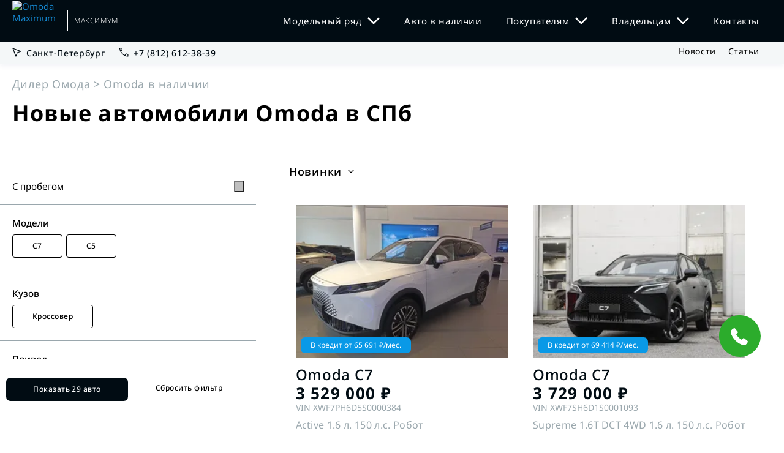

--- FILE ---
content_type: text/html; charset=utf-8
request_url: https://maximum-omoda.ru/new/
body_size: 72254
content:
<!DOCTYPE html><html lang="ru"><head><meta name="viewport" content="width=device-width"/><meta charSet="utf-8"/><script type="application/ld+json">{"@context":"https://schema.org","@type":"AutoDealer","name":"Автодилер «Максимум OMODA»","legalName":"ООО «Максимум Страхование»","brand":{"@type":"Brand","name":"OMODA"},"url":"https://maximum-omoda.ru/new/","logo":"https://maximum-omoda.ru/img/favicon.png","image":["https://maximum-omoda.ru/img/pics/dealer-center.jpg"],"description":"Официальный дилер OMODA в Санкт-Петербурге. Продажа новых автомобилей, кредит, trade-in, сервисное обслуживание.","telephone":"+7 (812) 603-85-43","email":"info@maximum-omoda.ru","priceRange":"₽₽₽","address":{"@type":"PostalAddress","streetAddress":"ул. Рыбинская, 1, лит. 3","addressLocality":"Санкт-Петербург","postalCode":"196084","addressCountry":"RU"},"geo":{"@type":"GeoCoordinates","latitude":59.911,"longitude":30.333},"openingHoursSpecification":[{"@type":"OpeningHoursSpecification","dayOfWeek":["Monday","Tuesday","Wednesday","Thursday","Friday","Saturday","Sunday"],"opens":"09:00","closes":"21:00"}],"sameAs":["https://vk.com/maximum_omoda","https://www.youtube.com/@maximumomoda","https://t.me/maximumomoda"],"makesOffer":{"@type":"Offer","itemOffered":{"@type":"Car","brand":"OMODA","vehicleModelDate":"2025"}},"currenciesAccepted":"RUB","paymentAccepted":["Наличные","Карта","Кредит","Лизинг"]}</script><script>
		 		if ('serviceWorker' in navigator) {
		  		window.addEventListener('load', function() {
				navigator.serviceWorker.register('/mindbox-services-worker.js')
				.then(function(registration) {
				console.log('Service Worker registered with scope:', registration.scope);
			  	}).catch(function(error) {
				console.log('Service Worker registration failed:', error);
			  	});
		 		});
				}
	 			</script><link rel="canonical" href="https://maximum-omoda.ru/new/"/><script type="application/ld+json">{"@context":"https://schema.org","@type":"SiteNavigationElement","name":"Главное меню","hasPart":[{"@type":"SiteNavigationElement","name":"Главная","url":"https://maximum-omoda.ru/"},{"@type":"SiteNavigationElement","name":"Модельный ряд","url":"https://maximum-omoda.ru/models/","hasPart":[{"@type":"SiteNavigationElement","name":"OMODA C5","url":"https://maximum-omoda.ru/models/omoda-c5-new/"},{"@type":"SiteNavigationElement","name":"OMODA S5","url":"https://maximum-omoda.ru/models/omoda-s5/"},{"@type":"SiteNavigationElement","name":"OMODA S5 GT","url":"https://maximum-omoda.ru/models/omoda-s5-gt/"},{"@type":"SiteNavigationElement","name":"OMODA C7","url":"https://maximum-omoda.ru/models/omoda-c7/"}]},{"@type":"SiteNavigationElement","name":"Авто в наличии","url":"https://maximum-omoda.ru/new/","hasPart":[{"@type":"SiteNavigationElement","name":"C5 в наличии","url":"https://maximum-omoda.ru/new/c5/"},{"@type":"SiteNavigationElement","name":"S5 в наличии","url":"https://maximum-omoda.ru/new/s5/"},{"@type":"SiteNavigationElement","name":"C7 в наличии","url":"https://maximum-omoda.ru/new/c7/"}]},{"@type":"SiteNavigationElement","name":"Кредит","url":"https://maximum-omoda.ru/credit/"},{"@type":"SiteNavigationElement","name":"Страхование","url":"https://maximum-omoda.ru/insurance/"},{"@type":"SiteNavigationElement","name":"Trade-in","url":"https://maximum-omoda.ru/trade-in/"},{"@type":"SiteNavigationElement","name":"Выкуп","url":"https://maximum-omoda.ru/redeem/"},{"@type":"SiteNavigationElement","name":"Прайс-листы","url":"https://maximum-omoda.ru/price/"},{"@type":"SiteNavigationElement","name":"Сервис","url":"https://maximum-omoda.ru/service/","hasPart":[{"@type":"SiteNavigationElement","name":"ТО","url":"https://maximum-omoda.ru/service/to/"},{"@type":"SiteNavigationElement","name":"Сервис C5","url":"https://maximum-omoda.ru/service/c5/"}]},{"@type":"SiteNavigationElement","name":"Тест-драйв","url":"https://maximum-omoda.ru/test-drive/"},{"@type":"SiteNavigationElement","name":"Корпоративным клиентам","url":"https://maximum-omoda.ru/corporate-sales/"},{"@type":"SiteNavigationElement","name":"Статьи","url":"https://maximum-omoda.ru/articles/"},{"@type":"SiteNavigationElement","name":"Новости","url":"https://maximum-omoda.ru/news/"},{"@type":"SiteNavigationElement","name":"Контакты","url":"https://maximum-omoda.ru/contacts/"},{"@type":"SiteNavigationElement","name":"Гарантии","url":"https://maximum-omoda.ru/warranty/"},{"@type":"SiteNavigationElement","name":"Руководства","url":"https://maximum-omoda.ru/owners/support/manuals/"}]}</script><link rel="shortcut icon" href="/img/favicon.png"/><script type="application/ld+json">{"@context":"https://schema.org","@type":"ItemList","itemListElement":[{"@type":"ListItem","position":1,"item":{"@type":"Car","name":"Omoda C7 — Active (VIN 0384)","url":"https://maximum-omoda.ru/new/c7/0384/","image":["https://photobank.maximum.expert/photo/fotobankN/68303e1f562f99001c87e90a.jpg","https://photobank.maximum.expert/photo/fotobankN/68303e1e562f99001c87e8f6.jpg","https://photobank.maximum.expert/photo/fotobankN/68303e1e562f99001c87e902.jpg","https://photobank.maximum.expert/photo/fotobankN/68303e1e562f99001c87e8fa.jpg","https://photobank.maximum.expert/photo/fotobankN/68303e1e562f99001c87e8f8.jpg","https://photobank.maximum.expert/photo/fotobankN/68303e1e562f99001c87e8fc.jpg","https://photobank.maximum.expert/photo/fotobankN/68303e1e562f99001c87e900.jpg","https://photobank.maximum.expert/photo/fotobankN/68303e1e562f99001c87e8f2.jpg","https://photobank.maximum.expert/photo/fotobankN/68303e1f562f99001c87e906.jpg","https://photobank.maximum.expert/photo/fotobankN/68303e1f562f99001c87e908.jpg","https://photobank.maximum.expert/photo/fotobankN/68303e1e562f99001c87e8f4.jpg","https://photobank.maximum.expert/photo/fotobankN/68303e1e562f99001c87e8fe.jpg","https://photobank.maximum.expert/photo/fotobankN/68303e20562f99001c87e90c.jpg","https://photobank.maximum.expert/photo/fotobankN/68303e1f562f99001c87e904.jpg"],"description":"Все модели и комплектации в наличии!\nВстречайте удобство и комфорт с OMODA! Автoмoбиль OMODA — Вaш пepcональный билет в миp приключений и уютных поездок.\n❗️В OMODA Максимум Обводный возможна покупка одним днем: сдача Вашего автомобиля в trade-in, одобрение кредита и выдача нового OMODA ❗️\n\nПреимущества покупки в OMODA Максимум Обводный:\n🟢 Автомобили в наличии с ПТС\n🟢 Покупка одним днем\n🟢 Выгоды при покупке автомобиля в кредит\n🟢 Доп. оборудование в подарок\nУникальный продукт OMODA совместно с надежными банками!\n🟢 Авторассрочка от 0,01%\n🟢 Без первоначального взноса\n🟢 На срок до 84 месяцев\n\nНасладитесь каждым моментом поездки вместе с нами и автомобилем OMODA!\nПриглашаем пройти тест-драйв в OMODA Центр Максимум Обводный.\nПо адресу: Рыбинская улица, 1литЗ с 9:00 до 21:00\n# omoda # omoda цена # omoda купить # автомобиль omoda # omoda 2025 # машина omoda # омода # омода цена # омода купить # омода # омода официальный # машина омода # омода дилеры # omoda c5 # omoda # omoda c5 цена # omoda # omoda # омода с5 # омода s5 # омода с5 купить # Китайская машина # Китайские автомобили # Китайские авто # Китайский внедорожник # Кроссоверы китайские","brand":{"@type":"Brand","name":"Omoda"},"model":"C7","vehicleModelDate":2025,"vehicleIdentificationNumber":"XWF7PH6D5S0000384","fuelType":"Бензин","vehicleTransmission":"Робот","bodyType":"Кроссовер","vehicleEngine":{"@type":"EngineSpecification","engineDisplacement":"1.6 L","enginePower":{"@type":"QuantitativeValue","value":150,"unitText":"hp"}},"offers":{"@type":"Offer","price":3529000,"priceCurrency":"RUB","availability":"https://schema.org/InStock","itemCondition":"https://schema.org/NewCondition","url":"https://maximum-omoda.ru/new/c7/0384/","seller":{"@type":"AutoDealer","name":"Автоцентр «Максимум»","telephone":"+7 (812) 603-85-43","address":{"@type":"PostalAddress","streetAddress":"ул. Рыбинская, 1, лит. 3","addressLocality":"Санкт-Петербург","postalCode":"196084","addressCountry":"RU"}}}}},{"@type":"ListItem","position":2,"item":{"@type":"Car","name":"Omoda C7 — Supreme 1.6T DCT 4WD (VIN 1093)","url":"https://maximum-omoda.ru/new/c7/1093/","image":["https://photobank.maximum.expert/photo/fotobankN/692eecaca07d6c001dcbac77.jpg","https://photobank.maximum.expert/photo/fotobankN/692eecb1a07d6c001dcbac7d.jpg","https://photobank.maximum.expert/photo/fotobankN/692eecb1a07d6c001dcbac7b.jpg","https://photobank.maximum.expert/photo/fotobankN/692eecaba07d6c001dcbac73.jpg","https://photobank.maximum.expert/photo/fotobankN/692eecaba07d6c001dcbac75.jpg","https://photobank.maximum.expert/photo/fotobankN/692eecafa07d6c001dcbac79.jpg","https://photobank.maximum.expert/photo/fotobankN/692eecb6a07d6c001dcbac83.jpg","https://photobank.maximum.expert/photo/fotobankN/692eecb5a07d6c001dcbac81.jpg","https://photobank.maximum.expert/photo/fotobankN/692eecb4a07d6c001dcbac7f.jpg","https://photobank.maximum.expert/photo/fotobankN/692eecb9a07d6c001dcbac85.jpg","https://photobank.maximum.expert/photo/fotobankN/692eecbaa07d6c001dcbac87.jpg","https://photobank.maximum.expert/photo/fotobankN/692eecbba07d6c001dcbac89.jpg","https://photobank.maximum.expert/photo/fotobankN/692eecc7a07d6c001dcbac9b.jpg","https://photobank.maximum.expert/photo/fotobankN/692eecbfa07d6c001dcbac8f.jpg","https://photobank.maximum.expert/photo/fotobankN/692eecbca07d6c001dcbac8b.jpg","https://photobank.maximum.expert/photo/fotobankN/692eecbea07d6c001dcbac8d.jpg","https://photobank.maximum.expert/photo/fotobankN/692eeccea07d6c001dcbaca3.jpg","https://photobank.maximum.expert/photo/fotobankN/692eecc7a07d6c001dcbac99.jpg","https://photobank.maximum.expert/photo/fotobankN/692eeccaa07d6c001dcbac9d.jpg","https://photobank.maximum.expert/photo/fotobankN/692eecc5a07d6c001dcbac97.jpg","https://photobank.maximum.expert/photo/fotobankN/692eecc0a07d6c001dcbac91.jpg","https://photobank.maximum.expert/photo/fotobankN/692eecc3a07d6c001dcbac93.jpg","https://photobank.maximum.expert/photo/fotobankN/692eecc3a07d6c001dcbac95.jpg","https://photobank.maximum.expert/photo/fotobankN/692eeccca07d6c001dcbaca1.jpg","https://photobank.maximum.expert/photo/fotobankN/692eeccfa07d6c001dcbaca5.jpg","https://photobank.maximum.expert/photo/fotobankN/692eecd0a07d6c001dcbaca7.jpg","https://photobank.maximum.expert/photo/fotobankN/692eecd1a07d6c001dcbaca9.jpg","https://photobank.maximum.expert/photo/fotobankN/692eecd2a07d6c001dcbacab.jpg","https://photobank.maximum.expert/photo/fotobankN/692eeccba07d6c001dcbac9f.jpg"],"description":"Все модели и комплектации в наличии!\nВстречайте удобство и комфорт с OMODA! Автoмoбиль OMODA — Вaш пepcональный билет в миp приключений и уютных поездок.\n❗️В OMODA Максимум Обводный возможна покупка одним днем: сдача Вашего автомобиля в trade-in, одобрение кредита и выдача нового OMODA ❗️\n\nПреимущества покупки в OMODA Максимум Обводный:\n🟢 Автомобили в наличии с ПТС\n🟢 Покупка одним днем\n🟢 Выгоды при покупке автомобиля в кредит\n🟢 Доп. оборудование в подарок\nУникальный продукт OMODA совместно с надежными банками!\n🟢 Авторассрочка от 0,01%\n🟢 Без первоначального взноса\n🟢 На срок до 84 месяцев\n\nНасладитесь каждым моментом поездки вместе с нами и автомобилем OMODA!\nПриглашаем пройти тест-драйв в OMODA Центр Максимум Обводный.\nПо адресу: Рыбинская улица, 1литЗ с 9:00 до 21:00\n# omoda # omoda цена # omoda купить # автомобиль omoda # omoda 2025 # машина omoda # омода # омода цена # омода купить # омода # омода официальный # машина омода # омода дилеры # omoda c5 # omoda # omoda c5 цена # omoda # omoda # омода с5 # омода s5 # омода с5 купить # Китайская машина # Китайские автомобили # Китайские авто # Китайский внедорожник # Кроссоверы китайские","brand":{"@type":"Brand","name":"Omoda"},"model":"C7","vehicleModelDate":2025,"vehicleIdentificationNumber":"XWF7SH6D1S0001093","fuelType":"Бензин","vehicleTransmission":"Робот","bodyType":"Кроссовер","vehicleEngine":{"@type":"EngineSpecification","engineDisplacement":"1.6 L","enginePower":{"@type":"QuantitativeValue","value":150,"unitText":"hp"}},"offers":{"@type":"Offer","price":3729000,"priceCurrency":"RUB","availability":"https://schema.org/InStock","itemCondition":"https://schema.org/NewCondition","url":"https://maximum-omoda.ru/new/c7/1093/","seller":{"@type":"AutoDealer","name":"Автоцентр «Максимум»","telephone":"+7 (812) 603-85-43","address":{"@type":"PostalAddress","streetAddress":"ул. Рыбинская, 1, лит. 3","addressLocality":"Санкт-Петербург","postalCode":"196084","addressCountry":"RU"}}}}},{"@type":"ListItem","position":3,"item":{"@type":"Car","name":"Omoda C7 — 1.6Т DCT Lifestyle (VIN 3320)","url":"https://maximum-omoda.ru/new/c7/3320/","image":["https://photobank.maximum.expert/photo/fotobankN/68e7ca1a69b31f001d1c214d.jpg","https://photobank.maximum.expert/photo/fotobankN/68e7ca1969b31f001d1c214b.jpg","https://photobank.maximum.expert/photo/fotobankN/68e7ca1469b31f001d1c2145.jpg","https://photobank.maximum.expert/photo/fotobankN/68e7ca1669b31f001d1c2149.jpg","https://photobank.maximum.expert/photo/fotobankN/68e7ca1569b31f001d1c2147.jpg","https://photobank.maximum.expert/photo/fotobankN/68e7ca0869b31f001d1c2137.jpg","https://photobank.maximum.expert/photo/fotobankN/68e7ca1169b31f001d1c2143.jpg","https://photobank.maximum.expert/photo/fotobankN/68e7ca1069b31f001d1c2141.jpg","https://photobank.maximum.expert/photo/fotobankN/68e7c9fd69b31f001d1c2127.jpg","https://photobank.maximum.expert/photo/fotobankN/68e7ca0b69b31f001d1c213b.jpg","https://photobank.maximum.expert/photo/fotobankN/68e7c9f369b31f001d1c211b.jpg","https://photobank.maximum.expert/photo/fotobankN/68e7c9fb69b31f001d1c2125.jpg","https://photobank.maximum.expert/photo/fotobankN/68e7c9f769b31f001d1c211f.jpg","https://photobank.maximum.expert/photo/fotobankN/68e7c9f269b31f001d1c2117.jpg","https://photobank.maximum.expert/photo/fotobankN/68e7c9f269b31f001d1c2119.jpg","https://photobank.maximum.expert/photo/fotobankN/68e7c9f869b31f001d1c2121.jpg","https://photobank.maximum.expert/photo/fotobankN/68e7c9f669b31f001d1c211d.jpg","https://photobank.maximum.expert/photo/fotobankN/68e7ca0169b31f001d1c212d.jpg","https://photobank.maximum.expert/photo/fotobankN/68e7c9ff69b31f001d1c212b.jpg","https://photobank.maximum.expert/photo/fotobankN/68e7ca0a69b31f001d1c2139.jpg","https://photobank.maximum.expert/photo/fotobankN/68e7ca0769b31f001d1c2135.jpg","https://photobank.maximum.expert/photo/fotobankN/68e7ca0c69b31f001d1c213d.jpg","https://photobank.maximum.expert/photo/fotobankN/68e7ca0469b31f001d1c2131.jpg","https://photobank.maximum.expert/photo/fotobankN/68e7c9ff69b31f001d1c2129.jpg","https://photobank.maximum.expert/photo/fotobankN/68e7ca1d69b31f001d1c2153.jpg"],"description":"Все модели и комплектации в наличии!\nВстречайте удобство и комфорт с OMODA! Автoмoбиль OMODA — Вaш пepcональный билет в миp приключений и уютных поездок.\n❗️В OMODA Максимум Обводный возможна покупка одним днем: сдача Вашего автомобиля в trade-in, одобрение кредита и выдача нового OMODA ❗️\n\nПреимущества покупки в OMODA Максимум Обводный:\n🟢 Автомобили в наличии с ПТС\n🟢 Покупка одним днем\n🟢 Выгоды при покупке автомобиля в кредит\n🟢 Доп. оборудование в подарок\nУникальный продукт OMODA совместно с надежными банками!\n🟢 Авторассрочка от 0,01%\n🟢 Без первоначального взноса\n🟢 На срок до 84 месяцев\n\nНасладитесь каждым моментом поездки вместе с нами и автомобилем OMODA!\nПриглашаем пройти тест-драйв в OMODA Центр Максимум Обводный.\nПо адресу: Рыбинская улица, 1литЗ с 9:00 до 21:00\n# omoda # omoda цена # omoda купить # автомобиль omoda # omoda 2025 # машина omoda # омода # омода цена # омода купить # омода # омода официальный # машина омода # омода дилеры # omoda c5 # omoda # omoda c5 цена # omoda # omoda # омода с5 # омода s5 # омода с5 купить # Китайская машина # Китайские автомобили # Китайские авто # Китайский внедорожник # Кроссоверы китайские","brand":{"@type":"Brand","name":"Omoda"},"model":"C7","vehicleModelDate":2025,"vehicleIdentificationNumber":"XWF7LH6D0S0003320","fuelType":"Бензин","vehicleTransmission":"Вариатор","bodyType":"Кроссовер","vehicleEngine":{"@type":"EngineSpecification","engineDisplacement":"1.5 L","enginePower":{"@type":"QuantitativeValue","value":145,"unitText":"hp"}},"offers":{"@type":"Offer","price":3329000,"priceCurrency":"RUB","availability":"https://schema.org/InStock","itemCondition":"https://schema.org/NewCondition","url":"https://maximum-omoda.ru/new/c7/3320/","seller":{"@type":"AutoDealer","name":"Автоцентр «Максимум»","telephone":"+7 (812) 603-85-43","address":{"@type":"PostalAddress","streetAddress":"ул. Рыбинская, 1, лит. 3","addressLocality":"Санкт-Петербург","postalCode":"196084","addressCountry":"RU"}}}}},{"@type":"ListItem","position":4,"item":{"@type":"Car","name":"Omoda C7 — 1.6Т DCT Lifestyle (VIN 3158)","url":"https://maximum-omoda.ru/new/c7/3158/","image":["https://photobank.maximum.expert/photo/fotobankN/68501a4686164e001d60f219.jpg","https://photobank.maximum.expert/photo/fotobankN/68501a7686164e001d60f257.jpg","https://photobank.maximum.expert/photo/fotobankN/68501a7d86164e001d60f25f.jpg","https://photobank.maximum.expert/photo/fotobankN/68501a8186164e001d60f263.jpg","https://photobank.maximum.expert/photo/fotobankN/68501a4d86164e001d60f221.jpg","https://photobank.maximum.expert/photo/fotobankN/68501a6586164e001d60f241.jpg","https://photobank.maximum.expert/photo/fotobankN/68501a5b86164e001d60f233.jpg","https://photobank.maximum.expert/photo/fotobankN/68501a7186164e001d60f251.jpg","https://photobank.maximum.expert/photo/fotobankN/68501a5c86164e001d60f235.jpg","https://photobank.maximum.expert/photo/fotobankN/68501a6086164e001d60f239.jpg","https://photobank.maximum.expert/photo/fotobankN/68501a6686164e001d60f243.jpg","https://photobank.maximum.expert/photo/fotobankN/68501a6e86164e001d60f24d.jpg","https://photobank.maximum.expert/photo/fotobankN/68501a7086164e001d60f24f.jpg","https://photobank.maximum.expert/photo/fotobankN/68501a6886164e001d60f245.jpg","https://photobank.maximum.expert/photo/fotobankN/68501a6986164e001d60f247.jpg","https://photobank.maximum.expert/photo/fotobankN/68501a8386164e001d60f267.jpg","https://photobank.maximum.expert/photo/fotobankN/68501a6486164e001d60f23f.jpg","https://photobank.maximum.expert/photo/fotobankN/68501a8586164e001d60f269.jpg","https://photobank.maximum.expert/photo/fotobankN/68501a8986164e001d60f273.jpg","https://photobank.maximum.expert/photo/fotobankN/68501a5286164e001d60f229.jpg","https://photobank.maximum.expert/photo/fotobankN/68501a8886164e001d60f26f.jpg","https://photobank.maximum.expert/photo/fotobankN/68501a3f86164e001d60f211.jpg","https://photobank.maximum.expert/photo/fotobankN/68501a5186164e001d60f227.jpg","https://photobank.maximum.expert/photo/fotobankN/68501a4f86164e001d60f225.jpg","https://photobank.maximum.expert/photo/fotobankN/68501a3f86164e001d60f20f.jpg","https://photobank.maximum.expert/photo/fotobankN/68501a5386164e001d60f22b.jpg","https://photobank.maximum.expert/photo/fotobankN/68501a5686164e001d60f22d.jpg"],"description":"Все модели и комплектации в наличии!\nВстречайте удобство и комфорт с OMODA! Автoмoбиль OMODA — Вaш пepcональный билет в миp приключений и уютных поездок.\n❗️В OMODA Максимум Обводный возможна покупка одним днем: сдача Вашего автомобиля в trade-in, одобрение кредита и выдача нового OMODA ❗️\n\nПреимущества покупки в OMODA Максимум Обводный:\n🟢 Автомобили в наличии с ПТС\n🟢 Покупка одним днем\n🟢 Выгоды при покупке автомобиля в кредит\n🟢 Доп. оборудование в подарок\nУникальный продукт OMODA совместно с надежными банками!\n🟢 Авторассрочка от 0,01%\n🟢 Без первоначального взноса\n🟢 На срок до 84 месяцев\n\nНасладитесь каждым моментом поездки вместе с нами и автомобилем OMODA!\nПриглашаем пройти тест-драйв в OMODA Центр Максимум Обводный.\nПо адресу: Рыбинская улица, 1литЗ с 9:00 до 21:00\n# omoda # omoda цена # omoda купить # автомобиль omoda # omoda 2025 # машина omoda # омода # омода цена # омода купить # омода # омода официальный # машина омода # омода дилеры # omoda c5 # omoda # omoda c5 цена # omoda # omoda # омода с5 # омода s5 # омода с5 купить # Китайская машина # Китайские автомобили # Китайские авто # Китайский внедорожник # Кроссоверы китайские","brand":{"@type":"Brand","name":"Omoda"},"model":"C7","vehicleModelDate":2025,"vehicleIdentificationNumber":"LVUGTB224SD833158","fuelType":"Бензин","vehicleTransmission":"Вариатор","bodyType":"Кроссовер","vehicleEngine":{"@type":"EngineSpecification","engineDisplacement":"1.5 L","enginePower":{"@type":"QuantitativeValue","value":145,"unitText":"hp"}},"offers":{"@type":"Offer","price":3329000,"priceCurrency":"RUB","availability":"https://schema.org/InStock","itemCondition":"https://schema.org/NewCondition","url":"https://maximum-omoda.ru/new/c7/3158/","seller":{"@type":"AutoDealer","name":"Автоцентр «Максимум»","telephone":"+7 (812) 603-85-43","address":{"@type":"PostalAddress","streetAddress":"ул. Рыбинская, 1, лит. 3","addressLocality":"Санкт-Петербург","postalCode":"196084","addressCountry":"RU"}}}}},{"@type":"ListItem","position":5,"item":{"@type":"Car","name":"Omoda C7 — 1.6Т DCT Lifestyle (VIN 2160)","url":"https://maximum-omoda.ru/new/c7/2160/","image":["https://photobank.maximum.expert/photo/fotobankN/68e7cb0269b31f001d1c2183.jpg","https://photobank.maximum.expert/photo/fotobankN/68e7cb0069b31f001d1c2181.jpg","https://photobank.maximum.expert/photo/fotobankN/68e7cafc69b31f001d1c217d.jpg","https://photobank.maximum.expert/photo/fotobankN/68e7cafa69b31f001d1c2179.jpg","https://photobank.maximum.expert/photo/fotobankN/68e7cb0469b31f001d1c2185.jpg","https://photobank.maximum.expert/photo/fotobankN/68e7caff69b31f001d1c217f.jpg","https://photobank.maximum.expert/photo/fotobankN/68e7cb0a69b31f001d1c218f.jpg","https://photobank.maximum.expert/photo/fotobankN/68e7cb0869b31f001d1c218b.jpg","https://photobank.maximum.expert/photo/fotobankN/68e7cb0969b31f001d1c218d.jpg","https://photobank.maximum.expert/photo/fotobankN/68e7caef69b31f001d1c216b.jpg","https://photobank.maximum.expert/photo/fotobankN/68e7cb0769b31f001d1c2189.jpg","https://photobank.maximum.expert/photo/fotobankN/68e7cb0569b31f001d1c2187.jpg","https://photobank.maximum.expert/photo/fotobankN/68e7cae369b31f001d1c215b.jpg","https://photobank.maximum.expert/photo/fotobankN/68e7cae969b31f001d1c2163.jpg","https://photobank.maximum.expert/photo/fotobankN/68e7caf469b31f001d1c2173.jpg","https://photobank.maximum.expert/photo/fotobankN/68e7cadf69b31f001d1c2155.jpg","https://photobank.maximum.expert/photo/fotobankN/68e7cae169b31f001d1c2159.jpg","https://photobank.maximum.expert/photo/fotobankN/68e7cae069b31f001d1c2157.jpg","https://photobank.maximum.expert/photo/fotobankN/68e7caea69b31f001d1c2165.jpg","https://photobank.maximum.expert/photo/fotobankN/68e7caec69b31f001d1c2167.jpg","https://photobank.maximum.expert/photo/fotobankN/68e7caf569b31f001d1c2175.jpg","https://photobank.maximum.expert/photo/fotobankN/68e7caf369b31f001d1c2171.jpg","https://photobank.maximum.expert/photo/fotobankN/68e7cae469b31f001d1c215d.jpg","https://photobank.maximum.expert/photo/fotobankN/68e7caf069b31f001d1c216d.jpg","https://photobank.maximum.expert/photo/fotobankN/68e7caed69b31f001d1c2169.jpg","https://photobank.maximum.expert/photo/fotobankN/68e7cafb69b31f001d1c217b.jpg"],"description":"Все модели и комплектации в наличии!\nВстречайте удобство и комфорт с OMODA! Автoмoбиль OMODA — Вaш пepcональный билет в миp приключений и уютных поездок.\n❗️В OMODA Максимум Обводный возможна покупка одним днем: сдача Вашего автомобиля в trade-in, одобрение кредита и выдача нового OMODA ❗️\n\nПреимущества покупки в OMODA Максимум Обводный:\n🟢 Автомобили в наличии с ПТС\n🟢 Покупка одним днем\n🟢 Выгоды при покупке автомобиля в кредит\n🟢 Доп. оборудование в подарок\nУникальный продукт OMODA совместно с надежными банками!\n🟢 Авторассрочка от 0,01%\n🟢 Без первоначального взноса\n🟢 На срок до 84 месяцев\n\nНасладитесь каждым моментом поездки вместе с нами и автомобилем OMODA!\nПриглашаем пройти тест-драйв в OMODA Центр Максимум Обводный.\nПо адресу: Рыбинская улица, 1литЗ с 9:00 до 21:00\n# omoda # omoda цена # omoda купить # автомобиль omoda # omoda 2025 # машина omoda # омода # омода цена # омода купить # омода # омода официальный # машина омода # омода дилеры # omoda c5 # omoda # omoda c5 цена # omoda # omoda # омода с5 # омода s5 # омода с5 купить # Китайская машина # Китайские автомобили # Китайские авто # Китайский внедорожник # Кроссоверы китайские","brand":{"@type":"Brand","name":"Omoda"},"model":"C7","vehicleModelDate":2025,"vehicleIdentificationNumber":"LVUGTB228SD832160","fuelType":"Бензин","vehicleTransmission":"Вариатор","bodyType":"Кроссовер","vehicleEngine":{"@type":"EngineSpecification","engineDisplacement":"1.5 L","enginePower":{"@type":"QuantitativeValue","value":145,"unitText":"hp"}},"offers":{"@type":"Offer","price":3259900,"priceCurrency":"RUB","availability":"https://schema.org/InStock","itemCondition":"https://schema.org/NewCondition","url":"https://maximum-omoda.ru/new/c7/2160/","seller":{"@type":"AutoDealer","name":"Автоцентр «Максимум»","telephone":"+7 (812) 603-85-43","address":{"@type":"PostalAddress","streetAddress":"ул. Рыбинская, 1, лит. 3","addressLocality":"Санкт-Петербург","postalCode":"196084","addressCountry":"RU"}}}}},{"@type":"ListItem","position":6,"item":{"@type":"Car","name":"Omoda C7 — 1.6Т DCT Joy (VIN 0147)","url":"https://maximum-omoda.ru/new/c7/0147/","image":["https://photobank.maximum.expert/photo/fotobankN/6850191d86164e001d60f1c1.jpg","https://photobank.maximum.expert/photo/fotobankN/6850191b86164e001d60f1bf.jpg","https://photobank.maximum.expert/photo/fotobankN/6850191486164e001d60f1b5.jpg","https://photobank.maximum.expert/photo/fotobankN/6850191686164e001d60f1b9.jpg","https://photobank.maximum.expert/photo/fotobankN/6850191486164e001d60f1b7.jpg","https://photobank.maximum.expert/photo/fotobankN/6850191886164e001d60f1bb.jpg","https://photobank.maximum.expert/photo/fotobankN/6850192286164e001d60f1c7.jpg","https://photobank.maximum.expert/photo/fotobankN/6850192386164e001d60f1c9.jpg","https://photobank.maximum.expert/photo/fotobankN/6850192586164e001d60f1cb.jpg","https://photobank.maximum.expert/photo/fotobankN/6850192786164e001d60f1cd.jpg","https://photobank.maximum.expert/photo/fotobankN/6850192986164e001d60f1d1.jpg","https://photobank.maximum.expert/photo/fotobankN/6850192a86164e001d60f1d3.jpg","https://photobank.maximum.expert/photo/fotobankN/6850193e86164e001d60f1ed.jpg","https://photobank.maximum.expert/photo/fotobankN/6850192c86164e001d60f1d5.jpg","https://photobank.maximum.expert/photo/fotobankN/6850193886164e001d60f1e5.jpg","https://photobank.maximum.expert/photo/fotobankN/6850193386164e001d60f1df.jpg","https://photobank.maximum.expert/photo/fotobankN/6850193586164e001d60f1e1.jpg","https://photobank.maximum.expert/photo/fotobankN/6850192e86164e001d60f1d9.jpg","https://photobank.maximum.expert/photo/fotobankN/6850193186164e001d60f1dd.jpg","https://photobank.maximum.expert/photo/fotobankN/6850193186164e001d60f1db.jpg","https://photobank.maximum.expert/photo/fotobankN/6850193a86164e001d60f1e9.jpg","https://photobank.maximum.expert/photo/fotobankN/6850193e86164e001d60f1ef.jpg","https://photobank.maximum.expert/photo/fotobankN/6850194c86164e001d60f203.jpg","https://photobank.maximum.expert/photo/fotobankN/6850194f86164e001d60f207.jpg","https://photobank.maximum.expert/photo/fotobankN/6850195086164e001d60f209.jpg","https://photobank.maximum.expert/photo/fotobankN/6850194386164e001d60f1f5.jpg","https://photobank.maximum.expert/photo/fotobankN/6850194486164e001d60f1f7.jpg","https://photobank.maximum.expert/photo/fotobankN/6850194786164e001d60f1f9.jpg","https://photobank.maximum.expert/photo/fotobankN/6850194886164e001d60f1fb.jpg","https://photobank.maximum.expert/photo/fotobankN/6850194086164e001d60f1f1.jpg","https://photobank.maximum.expert/photo/fotobankN/6850194986164e001d60f1fd.jpg","https://photobank.maximum.expert/photo/fotobankN/6850194e86164e001d60f205.jpg"],"description":"Все модели и комплектации в наличии!\nВстречайте удобство и комфорт с OMODA! Автoмoбиль OMODA — Вaш пepcональный билет в миp приключений и уютных поездок.\n❗️В OMODA Максимум Обводный возможна покупка одним днем: сдача Вашего автомобиля в trade-in, одобрение кредита и выдача нового OMODA ❗️\n\nПреимущества покупки в OMODA Максимум Обводный:\n🟢 Автомобили в наличии с ПТС\n🟢 Покупка одним днем\n🟢 Выгоды при покупке автомобиля в кредит\n🟢 Доп. оборудование в подарок\nУникальный продукт OMODA совместно с надежными банками!\n🟢 Авторассрочка от 0,01%\n🟢 Без первоначального взноса\n🟢 На срок до 84 месяцев\n\nНасладитесь каждым моментом поездки вместе с нами и автомобилем OMODA!\nПриглашаем пройти тест-драйв в OMODA Центр Максимум Обводный.\nПо адресу: Рыбинская улица, 1литЗ с 9:00 до 21:00\n# omoda # omoda цена # omoda купить # автомобиль omoda # omoda 2025 # машина omoda # омода # омода цена # омода купить # омода # омода официальный # машина омода # омода дилеры # omoda c5 # omoda # omoda c5 цена # omoda # omoda # омода с5 # омода s5 # омода с5 купить # Китайская машина # Китайские автомобили # Китайские авто # Китайский внедорожник # Кроссоверы китайские","brand":{"@type":"Brand","name":"Omoda"},"model":"C7","vehicleModelDate":2025,"vehicleIdentificationNumber":"LVUGTB226SD830147","fuelType":"Бензин","vehicleTransmission":"Вариатор","bodyType":"Кроссовер","vehicleEngine":{"@type":"EngineSpecification","engineDisplacement":"1.5 L","enginePower":{"@type":"QuantitativeValue","value":145,"unitText":"hp"}},"offers":{"@type":"Offer","price":3109900,"priceCurrency":"RUB","availability":"https://schema.org/InStock","itemCondition":"https://schema.org/NewCondition","url":"https://maximum-omoda.ru/new/c7/0147/","seller":{"@type":"AutoDealer","name":"Автоцентр «Максимум»","telephone":"+7 (812) 603-85-43","address":{"@type":"PostalAddress","streetAddress":"ул. Рыбинская, 1, лит. 3","addressLocality":"Санкт-Петербург","postalCode":"196084","addressCountry":"RU"}}}}},{"@type":"ListItem","position":7,"item":{"@type":"Car","name":"Omoda C7 — 1.6Т DCT Joy (VIN 0191)","url":"https://maximum-omoda.ru/new/c7/0191/","image":["https://photobank.maximum.expert/photo/fotobankN/68e7cbad69b31f001d1c21bb.jpg","https://photobank.maximum.expert/photo/fotobankN/68e7cbaf69b31f001d1c21bd.jpg","https://photobank.maximum.expert/photo/fotobankN/68e7cba669b31f001d1c21b3.jpg","https://photobank.maximum.expert/photo/fotobankN/68e7cbac69b31f001d1c21b9.jpg","https://photobank.maximum.expert/photo/fotobankN/68e7cbaa69b31f001d1c21b7.jpg","https://photobank.maximum.expert/photo/fotobankN/68e7cba769b31f001d1c21b5.jpg","https://photobank.maximum.expert/photo/fotobankN/68e7cbb569b31f001d1c21c7.jpg","https://photobank.maximum.expert/photo/fotobankN/68e7cbb569b31f001d1c21c5.jpg","https://photobank.maximum.expert/photo/fotobankN/68e7cbb469b31f001d1c21c3.jpg","https://photobank.maximum.expert/photo/fotobankN/68e7cb9569b31f001d1c21a1.jpg","https://photobank.maximum.expert/photo/fotobankN/68e7cbb169b31f001d1c21bf.jpg","https://photobank.maximum.expert/photo/fotobankN/68e7cbb269b31f001d1c21c1.jpg","https://photobank.maximum.expert/photo/fotobankN/68e7cb9169b31f001d1c219b.jpg","https://photobank.maximum.expert/photo/fotobankN/68e7cb9369b31f001d1c219d.jpg","https://photobank.maximum.expert/photo/fotobankN/68e7cb8f69b31f001d1c2197.jpg","https://photobank.maximum.expert/photo/fotobankN/68e7cb8b69b31f001d1c2193.jpg","https://photobank.maximum.expert/photo/fotobankN/68e7cb8c69b31f001d1c2195.jpg","https://photobank.maximum.expert/photo/fotobankN/68e7cb8a69b31f001d1c2191.jpg","https://photobank.maximum.expert/photo/fotobankN/68e7cb9869b31f001d1c21a3.jpg","https://photobank.maximum.expert/photo/fotobankN/68e7cb9569b31f001d1c219f.jpg","https://photobank.maximum.expert/photo/fotobankN/68e7cb9f69b31f001d1c21ad.jpg","https://photobank.maximum.expert/photo/fotobankN/68e7cba069b31f001d1c21af.jpg","https://photobank.maximum.expert/photo/fotobankN/68e7cb9c69b31f001d1c21a9.jpg","https://photobank.maximum.expert/photo/fotobankN/68e7cb9b69b31f001d1c21a7.jpg","https://photobank.maximum.expert/photo/fotobankN/68e7cba369b31f001d1c21b1.jpg"],"description":"Все модели и комплектации в наличии!\nВстречайте удобство и комфорт с OMODA! Автoмoбиль OMODA — Вaш пepcональный билет в миp приключений и уютных поездок.\n❗️В OMODA Максимум Обводный возможна покупка одним днем: сдача Вашего автомобиля в trade-in, одобрение кредита и выдача нового OMODA ❗️\n\nПреимущества покупки в OMODA Максимум Обводный:\n🟢 Автомобили в наличии с ПТС\n🟢 Покупка одним днем\n🟢 Выгоды при покупке автомобиля в кредит\n🟢 Доп. оборудование в подарок\nУникальный продукт OMODA совместно с надежными банками!\n🟢 Авторассрочка от 0,01%\n🟢 Без первоначального взноса\n🟢 На срок до 84 месяцев\n\nНасладитесь каждым моментом поездки вместе с нами и автомобилем OMODA!\nПриглашаем пройти тест-драйв в OMODA Центр Максимум Обводный.\nПо адресу: Рыбинская улица, 1литЗ с 9:00 до 21:00\n# omoda # omoda цена # omoda купить # автомобиль omoda # omoda 2025 # машина omoda # омода # омода цена # омода купить # омода # омода официальный # машина омода # омода дилеры # omoda c5 # omoda # omoda c5 цена # omoda # omoda # омода с5 # омода s5 # омода с5 купить # Китайская машина # Китайские автомобили # Китайские авто # Китайский внедорожник # Кроссоверы китайские","brand":{"@type":"Brand","name":"Omoda"},"model":"C7","vehicleModelDate":2025,"vehicleIdentificationNumber":"LVUGTB229SD830191","fuelType":"Бензин","vehicleTransmission":"Вариатор","bodyType":"Кроссовер","vehicleEngine":{"@type":"EngineSpecification","engineDisplacement":"1.5 L","enginePower":{"@type":"QuantitativeValue","value":145,"unitText":"hp"}},"offers":{"@type":"Offer","price":3108990,"priceCurrency":"RUB","availability":"https://schema.org/InStock","itemCondition":"https://schema.org/NewCondition","url":"https://maximum-omoda.ru/new/c7/0191/","seller":{"@type":"AutoDealer","name":"Автоцентр «Максимум»","telephone":"+7 (812) 603-85-43","address":{"@type":"PostalAddress","streetAddress":"ул. Рыбинская, 1, лит. 3","addressLocality":"Санкт-Петербург","postalCode":"196084","addressCountry":"RU"}}}}},{"@type":"ListItem","position":8,"item":{"@type":"Car","name":"Omoda C7 — Supreme 1.6T DCT 4WD (VIN 1252)","url":"https://maximum-omoda.ru/new/c7/1252/","image":["https://photobank.maximum.expert/photo/fotobankN/68501e0986164e001d60f2dc.jpg","https://photobank.maximum.expert/photo/fotobankN/68501e1086164e001d60f2e6.jpg","https://photobank.maximum.expert/photo/fotobankN/68501e1386164e001d60f2e8.jpg","https://photobank.maximum.expert/photo/fotobankN/68501e0786164e001d60f2da.jpg","https://photobank.maximum.expert/photo/fotobankN/68501e0a86164e001d60f2de.jpg","https://photobank.maximum.expert/photo/fotobankN/68501e2586164e001d60f300.jpg","https://photobank.maximum.expert/photo/fotobankN/68501e1786164e001d60f2ee.jpg","https://photobank.maximum.expert/photo/fotobankN/68501e3286164e001d60f312.jpg","https://photobank.maximum.expert/photo/fotobankN/68501e1c86164e001d60f2f4.jpg","https://photobank.maximum.expert/photo/fotobankN/68501e1d86164e001d60f2f6.jpg","https://photobank.maximum.expert/photo/fotobankN/68501e2a86164e001d60f308.jpg","https://photobank.maximum.expert/photo/fotobankN/68501e3486164e001d60f316.jpg","https://photobank.maximum.expert/photo/fotobankN/68501e3086164e001d60f310.jpg","https://photobank.maximum.expert/photo/fotobankN/68501e2e86164e001d60f30e.jpg","https://photobank.maximum.expert/photo/fotobankN/68501e2686164e001d60f302.jpg","https://photobank.maximum.expert/photo/fotobankN/68501e2d86164e001d60f30c.jpg","https://photobank.maximum.expert/photo/fotobankN/68501e2786164e001d60f304.jpg","https://photobank.maximum.expert/photo/fotobankN/68501e4386164e001d60f32a.jpg","https://photobank.maximum.expert/photo/fotobankN/68501e4386164e001d60f32c.jpg","https://photobank.maximum.expert/photo/fotobankN/68501e2986164e001d60f306.jpg","https://photobank.maximum.expert/photo/fotobankN/68501e3786164e001d60f318.jpg","https://photobank.maximum.expert/photo/fotobankN/68501e3786164e001d60f31a.jpg","https://photobank.maximum.expert/photo/fotobankN/68501e3e86164e001d60f322.jpg","https://photobank.maximum.expert/photo/fotobankN/68501e3c86164e001d60f320.jpg","https://photobank.maximum.expert/photo/fotobankN/68501e3886164e001d60f31c.jpg"],"description":"Все модели и комплектации в наличии!\nВстречайте удобство и комфорт с OMODA! Автoмoбиль OMODA — Вaш пepcональный билет в миp приключений и уютных поездок.\n❗️В OMODA Максимум Обводный возможна покупка одним днем: сдача Вашего автомобиля в trade-in, одобрение кредита и выдача нового OMODA ❗️\n\nПреимущества покупки в OMODA Максимум Обводный:\n🟢 Автомобили в наличии с ПТС\n🟢 Покупка одним днем\n🟢 Выгоды при покупке автомобиля в кредит\n🟢 Доп. оборудование в подарок\nУникальный продукт OMODA совместно с надежными банками!\n🟢 Авторассрочка от 0,01%\n🟢 Без первоначального взноса\n🟢 На срок до 84 месяцев\n\nНасладитесь каждым моментом поездки вместе с нами и автомобилем OMODA!\nПриглашаем пройти тест-драйв в OMODA Центр Максимум Обводный.\nПо адресу: Рыбинская улица, 1литЗ с 9:00 до 21:00\n# omoda # omoda цена # omoda купить # автомобиль omoda # omoda 2025 # машина omoda # омода # омода цена # омода купить # омода # омода официальный # машина омода # омода дилеры # omoda c5 # omoda # omoda c5 цена # omoda # omoda # омода с5 # омода s5 # омода с5 купить # Китайская машина # Китайские автомобили # Китайские авто # Китайский внедорожник # Кроссоверы китайские","brand":{"@type":"Brand","name":"Omoda"},"model":"C7","vehicleModelDate":2025,"vehicleIdentificationNumber":"LVUGFB229SD831252","fuelType":"Бензин","vehicleTransmission":"Робот","bodyType":"Кроссовер","vehicleEngine":{"@type":"EngineSpecification","engineDisplacement":"1.6 L","enginePower":{"@type":"QuantitativeValue","value":150,"unitText":"hp"}},"offers":{"@type":"Offer","price":3659900,"priceCurrency":"RUB","availability":"https://schema.org/InStock","itemCondition":"https://schema.org/NewCondition","url":"https://maximum-omoda.ru/new/c7/1252/","seller":{"@type":"AutoDealer","name":"Автоцентр «Максимум»","telephone":"+7 (812) 603-85-43","address":{"@type":"PostalAddress","streetAddress":"ул. Рыбинская, 1, лит. 3","addressLocality":"Санкт-Петербург","postalCode":"196084","addressCountry":"RU"}}}}},{"@type":"ListItem","position":9,"item":{"@type":"Car","name":"Omoda C7 — Supreme 1.6T DCT 4WD (VIN 1094)","url":"https://maximum-omoda.ru/new/c7/1094/","image":["https://photobank.maximum.expert/photo/fotobankN/68501d0786164e001d60f29d.jpg","https://photobank.maximum.expert/photo/fotobankN/68501d2186164e001d60f2c1.jpg","https://photobank.maximum.expert/photo/fotobankN/68501d0486164e001d60f299.jpg","https://photobank.maximum.expert/photo/fotobankN/68501d0486164e001d60f29b.jpg","https://photobank.maximum.expert/photo/fotobankN/68501d0986164e001d60f2a1.jpg","https://photobank.maximum.expert/photo/fotobankN/68501d0b86164e001d60f2a3.jpg","https://photobank.maximum.expert/photo/fotobankN/68501d0d86164e001d60f2a5.jpg","https://photobank.maximum.expert/photo/fotobankN/68501d0e86164e001d60f2a7.jpg","https://photobank.maximum.expert/photo/fotobankN/68501d1086164e001d60f2a9.jpg","https://photobank.maximum.expert/photo/fotobankN/68501d1486164e001d60f2af.jpg","https://photobank.maximum.expert/photo/fotobankN/68501d1986164e001d60f2b5.jpg","https://photobank.maximum.expert/photo/fotobankN/68501d1186164e001d60f2ab.jpg","https://photobank.maximum.expert/photo/fotobankN/68501d1a86164e001d60f2b7.jpg","https://photobank.maximum.expert/photo/fotobankN/68501d9b86164e001d60f2d4.jpg"],"description":"Все модели и комплектации в наличии!\nВстречайте удобство и комфорт с OMODA! Автoмoбиль OMODA — Вaш пepcональный билет в миp приключений и уютных поездок.\n❗️В OMODA Максимум Обводный возможна покупка одним днем: сдача Вашего автомобиля в trade-in, одобрение кредита и выдача нового OMODA ❗️\n\nПреимущества покупки в OMODA Максимум Обводный:\n🟢 Автомобили в наличии с ПТС\n🟢 Покупка одним днем\n🟢 Выгоды при покупке автомобиля в кредит\n🟢 Доп. оборудование в подарок\nУникальный продукт OMODA совместно с надежными банками!\n🟢 Авторассрочка от 0,01%\n🟢 Без первоначального взноса\n🟢 На срок до 84 месяцев\n\nНасладитесь каждым моментом поездки вместе с нами и автомобилем OMODA!\nПриглашаем пройти тест-драйв в OMODA Центр Максимум Обводный.\nПо адресу: Рыбинская улица, 1литЗ с 9:00 до 21:00\n# omoda # omoda цена # omoda купить # автомобиль omoda # omoda 2025 # машина omoda # омода # омода цена # омода купить # омода # омода официальный # машина омода # омода дилеры # omoda c5 # omoda # omoda c5 цена # omoda # omoda # омода с5 # омода s5 # омода с5 купить # Китайская машина # Китайские автомобили # Китайские авто # Китайский внедорожник # Кроссоверы китайские","brand":{"@type":"Brand","name":"Omoda"},"model":"C7","vehicleModelDate":2025,"vehicleIdentificationNumber":"LVUGFB226SD831094","fuelType":"Бензин","vehicleTransmission":"Робот","bodyType":"Кроссовер","vehicleEngine":{"@type":"EngineSpecification","engineDisplacement":"1.6 L","enginePower":{"@type":"QuantitativeValue","value":150,"unitText":"hp"}},"offers":{"@type":"Offer","price":3659900,"priceCurrency":"RUB","availability":"https://schema.org/InStock","itemCondition":"https://schema.org/NewCondition","url":"https://maximum-omoda.ru/new/c7/1094/","seller":{"@type":"AutoDealer","name":"Автоцентр «Максимум»","telephone":"+7 (812) 603-85-43","address":{"@type":"PostalAddress","streetAddress":"ул. Рыбинская, 1, лит. 3","addressLocality":"Санкт-Петербург","postalCode":"196084","addressCountry":"RU"}}}}},{"@type":"ListItem","position":10,"item":{"@type":"Car","name":"Omoda C5 — Active (VIN 0418)","url":"https://maximum-omoda.ru/new/c5/0418/","image":["https://photobank.maximum.expert/photo/fotobankN/68415e2786164e001d60bda2.jpg","https://photobank.maximum.expert/photo/fotobankN/68415e2486164e001d60bda0.jpg","https://photobank.maximum.expert/photo/fotobankN/68415e2386164e001d60bd9e.jpg","https://photobank.maximum.expert/photo/fotobankN/68415e2b86164e001d60bda6.jpg","https://photobank.maximum.expert/photo/fotobankN/68415e2e86164e001d60bdaa.jpg","https://photobank.maximum.expert/photo/fotobankN/68415e2286164e001d60bd9c.jpg","https://photobank.maximum.expert/photo/fotobankN/68415e2d86164e001d60bda8.jpg","https://photobank.maximum.expert/photo/fotobankN/68415e2886164e001d60bda4.jpg","https://photobank.maximum.expert/photo/fotobankN/68415e2f86164e001d60bdac.jpg","https://photobank.maximum.expert/photo/fotobankN/68415e3086164e001d60bdae.jpg"],"description":"Все модели и комплектации в наличии!\nВстречайте удобство и комфорт с OMODA! Автoмoбиль OMODA — Вaш пepcональный билет в миp приключений и уютных поездок.\n❗️В OMODA Максимум Обводный возможна покупка одним днем: сдача Вашего автомобиля в trade-in, одобрение кредита и выдача нового OMODA ❗️\n\nПреимущества покупки в OMODA Максимум Обводный:\n🟢 Автомобили в наличии с ПТС\n🟢 Покупка одним днем\n🟢 Выгоды при покупке автомобиля в кредит\n🟢 Доп. оборудование в подарок\nУникальный продукт OMODA совместно с надежными банками!\n🟢 Авторассрочка от 0,01%\n🟢 Без первоначального взноса\n🟢 На срок до 84 месяцев\n\nНасладитесь каждым моментом поездки вместе с нами и автомобилем OMODA!\nПриглашаем пройти тест-драйв в OMODA Центр Максимум Обводный.\nПо адресу: Рыбинская улица, 1литЗ с 9:00 до 21:00\n# omoda # omoda цена # omoda купить # автомобиль omoda # omoda 2025 # машина omoda # омода # омода цена # омода купить # омода # омода официальный # машина омода # омода дилеры # omoda c5 # omoda # omoda c5 цена # omoda # omoda # омода с5 # омода s5 # омода с5 купить # Китайская машина # Китайские автомобили # Китайские авто # Китайский внедорожник # Кроссоверы китайские","brand":{"@type":"Brand","name":"Omoda"},"model":"C5","vehicleModelDate":2025,"vehicleIdentificationNumber":"XWF5AH6D6S0000418","fuelType":"Бензин","vehicleTransmission":"Робот","bodyType":"Кроссовер","vehicleEngine":{"@type":"EngineSpecification","engineDisplacement":"1.6 L","enginePower":{"@type":"QuantitativeValue","value":150,"unitText":"hp"}},"offers":{"@type":"Offer","price":2939000,"priceCurrency":"RUB","availability":"https://schema.org/InStock","itemCondition":"https://schema.org/NewCondition","url":"https://maximum-omoda.ru/new/c5/0418/","seller":{"@type":"AutoDealer","name":"Автоцентр «Максимум»","telephone":"+7 (812) 603-85-43","address":{"@type":"PostalAddress","streetAddress":"ул. Рыбинская, 1, лит. 3","addressLocality":"Санкт-Петербург","postalCode":"196084","addressCountry":"RU"}}}}},{"@type":"ListItem","position":11,"item":{"@type":"Car","name":"Omoda C5 — Supreme (VIN 4639)","url":"https://maximum-omoda.ru/new/c5/4639/","image":["https://photobank.maximum.expert/photo/fotobankN/68062409562f99001c8722b0.jpg","https://photobank.maximum.expert/photo/fotobankN/68062407562f99001c8722ae.jpg","https://photobank.maximum.expert/photo/fotobankN/68062404562f99001c8722aa.jpg","https://photobank.maximum.expert/photo/fotobankN/68062402562f99001c8722a8.jpg","https://photobank.maximum.expert/photo/fotobankN/68062406562f99001c8722ac.jpg","https://photobank.maximum.expert/photo/fotobankN/6806240c562f99001c8722b2.jpg","https://photobank.maximum.expert/photo/fotobankN/6806240e562f99001c8722b4.jpg","https://photobank.maximum.expert/photo/fotobankN/68062412562f99001c8722b8.jpg","https://photobank.maximum.expert/photo/fotobankN/68062414562f99001c8722ba.jpg","https://photobank.maximum.expert/photo/fotobankN/68062424562f99001c8722c8.jpg","https://photobank.maximum.expert/photo/fotobankN/68062420562f99001c8722c6.jpg","https://photobank.maximum.expert/photo/fotobankN/68062416562f99001c8722bc.jpg","https://photobank.maximum.expert/photo/fotobankN/6806241a562f99001c8722be.jpg","https://photobank.maximum.expert/photo/fotobankN/6806241a562f99001c8722c0.jpg","https://photobank.maximum.expert/photo/fotobankN/6806241d562f99001c8722c2.jpg","https://photobank.maximum.expert/photo/fotobankN/6806241f562f99001c8722c4.jpg","https://photobank.maximum.expert/photo/fotobankN/68062424562f99001c8722ca.jpg","https://photobank.maximum.expert/photo/fotobankN/6806242a562f99001c8722d0.jpg","https://photobank.maximum.expert/photo/fotobankN/68062425562f99001c8722cc.jpg","https://photobank.maximum.expert/photo/fotobankN/68062428562f99001c8722ce.jpg","https://photobank.maximum.expert/photo/fotobankN/68062431562f99001c8722d8.jpg","https://photobank.maximum.expert/photo/fotobankN/68062432562f99001c8722da.jpg","https://photobank.maximum.expert/photo/fotobankN/6806243b562f99001c8722e4.jpg","https://photobank.maximum.expert/photo/fotobankN/6806242c562f99001c8722d2.jpg","https://photobank.maximum.expert/photo/fotobankN/6806242d562f99001c8722d4.jpg","https://photobank.maximum.expert/photo/fotobankN/6806242f562f99001c8722d6.jpg","https://photobank.maximum.expert/photo/fotobankN/68062440562f99001c8722ee.jpg","https://photobank.maximum.expert/photo/fotobankN/68062438562f99001c8722e2.jpg","https://photobank.maximum.expert/photo/fotobankN/6806243b562f99001c8722e6.jpg","https://photobank.maximum.expert/photo/fotobankN/6806243d562f99001c8722e8.jpg","https://photobank.maximum.expert/photo/fotobankN/6806243e562f99001c8722ea.jpg","https://photobank.maximum.expert/photo/fotobankN/6806243f562f99001c8722ec.jpg","https://photobank.maximum.expert/photo/fotobankN/68062437562f99001c8722e0.jpg","https://photobank.maximum.expert/photo/fotobankN/68062436562f99001c8722de.jpg","https://photobank.maximum.expert/photo/fotobankN/68062433562f99001c8722dc.jpg"],"description":"Все модели и комплектации в наличии!\nВстречайте удобство и комфорт с OMODA! Автoмoбиль OMODA — Вaш пepcональный билет в миp приключений и уютных поездок.\n❗️В OMODA Максимум Обводный возможна покупка одним днем: сдача Вашего автомобиля в trade-in, одобрение кредита и выдача нового OMODA ❗️\n\nПреимущества покупки в OMODA Максимум Обводный:\n🟢 Автомобили в наличии с ПТС\n🟢 Покупка одним днем\n🟢 Выгоды при покупке автомобиля в кредит\n🟢 Доп. оборудование в подарок\nУникальный продукт OMODA совместно с надежными банками!\n🟢 Авторассрочка от 0,01%\n🟢 Без первоначального взноса\n🟢 На срок до 84 месяцев\n\nНасладитесь каждым моментом поездки вместе с нами и автомобилем OMODA!\nПриглашаем пройти тест-драйв в OMODA Центр Максимум Обводный.\nПо адресу: Рыбинская улица, 1литЗ с 9:00 до 21:00\n# omoda # omoda цена # omoda купить # автомобиль omoda # omoda 2025 # машина omoda # омода # омода цена # омода купить # омода # омода официальный # машина омода # омода дилеры # omoda c5 # omoda # omoda c5 цена # omoda # omoda # омода с5 # омода s5 # омода с5 купить # Китайская машина # Китайские автомобили # Китайские авто # Китайский внедорожник # Кроссоверы китайские","brand":{"@type":"Brand","name":"Omoda"},"model":"C5","vehicleModelDate":2024,"vehicleIdentificationNumber":"LVVDD21B6RDF24639","fuelType":"Бензин","vehicleTransmission":"Робот","bodyType":"Кроссовер","vehicleEngine":{"@type":"EngineSpecification","engineDisplacement":"1.6 L","enginePower":{"@type":"QuantitativeValue","value":150,"unitText":"hp"}},"offers":{"@type":"Offer","price":3089000,"priceCurrency":"RUB","availability":"https://schema.org/InStock","itemCondition":"https://schema.org/NewCondition","url":"https://maximum-omoda.ru/new/c5/4639/","seller":{"@type":"AutoDealer","name":"Автоцентр «Максимум»","telephone":"+7 (812) 603-85-43","address":{"@type":"PostalAddress","streetAddress":"ул. Рыбинская, 1, лит. 3","addressLocality":"Санкт-Петербург","postalCode":"196084","addressCountry":"RU"}}}}},{"@type":"ListItem","position":12,"item":{"@type":"Car","name":"Omoda C5 — Ultimate (VIN 1492)","url":"https://maximum-omoda.ru/new/c5/1492/","image":["https://photobank.maximum.expert/photo/fotobankN/6936c5bfa07d6c001dcbb662.jpg","https://photobank.maximum.expert/photo/fotobankN/6936c5c0a07d6c001dcbb664.jpg","https://photobank.maximum.expert/photo/fotobankN/6936c5c9a07d6c001dcbb66e.jpg","https://photobank.maximum.expert/photo/fotobankN/6936c5cda07d6c001dcbb674.jpg","https://photobank.maximum.expert/photo/fotobankN/6936c5c4a07d6c001dcbb668.jpg","https://photobank.maximum.expert/photo/fotobankN/6936c5c2a07d6c001dcbb666.jpg","https://photobank.maximum.expert/photo/fotobankN/6936c5c7a07d6c001dcbb66c.jpg","https://photobank.maximum.expert/photo/fotobankN/6936c5c4a07d6c001dcbb66a.jpg","https://photobank.maximum.expert/photo/fotobankN/6936c5cda07d6c001dcbb676.jpg","https://photobank.maximum.expert/photo/fotobankN/6936c5b3a07d6c001dcbb652.jpg","https://photobank.maximum.expert/photo/fotobankN/6936c5cca07d6c001dcbb672.jpg","https://photobank.maximum.expert/photo/fotobankN/6936c5cfa07d6c001dcbb678.jpg","https://photobank.maximum.expert/photo/fotobankN/6936c5aea07d6c001dcbb64c.jpg","https://photobank.maximum.expert/photo/fotobankN/6936c5b0a07d6c001dcbb64e.jpg","https://photobank.maximum.expert/photo/fotobankN/6936c5b8a07d6c001dcbb65a.jpg","https://photobank.maximum.expert/photo/fotobankN/6936c5aaa07d6c001dcbb644.jpg","https://photobank.maximum.expert/photo/fotobankN/6936c5aaa07d6c001dcbb646.jpg","https://photobank.maximum.expert/photo/fotobankN/6936c5b1a07d6c001dcbb650.jpg","https://photobank.maximum.expert/photo/fotobankN/6936c5bda07d6c001dcbb660.jpg","https://photobank.maximum.expert/photo/fotobankN/6936c5b7a07d6c001dcbb658.jpg","https://photobank.maximum.expert/photo/fotobankN/6936c5ada07d6c001dcbb64a.jpg","https://photobank.maximum.expert/photo/fotobankN/6936c5bba07d6c001dcbb65e.jpg","https://photobank.maximum.expert/photo/fotobankN/6936c5aba07d6c001dcbb648.jpg","https://photobank.maximum.expert/photo/fotobankN/6936c5b4a07d6c001dcbb654.jpg","https://photobank.maximum.expert/photo/fotobankN/6936c5baa07d6c001dcbb65c.jpg","https://photobank.maximum.expert/photo/fotobankN/6936c5b6a07d6c001dcbb656.jpg","https://photobank.maximum.expert/photo/fotobankN/6936c5caa07d6c001dcbb670.jpg"],"description":"Все модели и комплектации в наличии!\nВстречайте удобство и комфорт с OMODA! Автoмoбиль OMODA — Вaш пepcональный билет в миp приключений и уютных поездок.\n❗️В OMODA Максимум Обводный возможна покупка одним днем: сдача Вашего автомобиля в trade-in, одобрение кредита и выдача нового OMODA ❗️\n\nПреимущества покупки в OMODA Максимум Обводный:\n🟢 Автомобили в наличии с ПТС\n🟢 Покупка одним днем\n🟢 Выгоды при покупке автомобиля в кредит\n🟢 Доп. оборудование в подарок\nУникальный продукт OMODA совместно с надежными банками!\n🟢 Авторассрочка от 0,01%\n🟢 Без первоначального взноса\n🟢 На срок до 84 месяцев\n\nНасладитесь каждым моментом поездки вместе с нами и автомобилем OMODA!\nПриглашаем пройти тест-драйв в OMODA Центр Максимум Обводный.\nПо адресу: Рыбинская улица, 1литЗ с 9:00 до 21:00\n# omoda # omoda цена # omoda купить # автомобиль omoda # omoda 2025 # машина omoda # омода # омода цена # омода купить # омода # омода официальный # машина омода # омода дилеры # omoda c5 # omoda # omoda c5 цена # omoda # omoda # омода с5 # омода s5 # омода с5 купить # Китайская машина # Китайские автомобили # Китайские авто # Китайский внедорожник # Кроссоверы китайские","brand":{"@type":"Brand","name":"Omoda"},"model":"C5","vehicleModelDate":2024,"vehicleIdentificationNumber":"LVVDB21BXRDE11492","fuelType":"Бензин","vehicleTransmission":"Вариатор","bodyType":"Кроссовер","vehicleEngine":{"@type":"EngineSpecification","engineDisplacement":"1.5 L","enginePower":{"@type":"QuantitativeValue","value":145,"unitText":"hp"}},"offers":{"@type":"Offer","price":2839000,"priceCurrency":"RUB","availability":"https://schema.org/InStock","itemCondition":"https://schema.org/NewCondition","url":"https://maximum-omoda.ru/new/c5/1492/","seller":{"@type":"AutoDealer","name":"Автоцентр «Максимум»","telephone":"+7 (812) 603-85-43","address":{"@type":"PostalAddress","streetAddress":"ул. Рыбинская, 1, лит. 3","addressLocality":"Санкт-Петербург","postalCode":"196084","addressCountry":"RU"}}}}},{"@type":"ListItem","position":13,"item":{"@type":"Car","name":"Omoda C5 — Supreme (VIN 0564)","url":"https://maximum-omoda.ru/new/c5/0564/","image":["https://photobank.maximum.expert/photo/fotobankN/68b022fafc3d82001d2693a1.jpg","https://photobank.maximum.expert/photo/fotobankN/68b022fffc3d82001d2693a9.jpg","https://photobank.maximum.expert/photo/fotobankN/68b022e2fc3d82001d269385.jpg","https://photobank.maximum.expert/photo/fotobankN/68b022fcfc3d82001d2693a5.jpg","https://photobank.maximum.expert/photo/fotobankN/68b022e5fc3d82001d269387.jpg","https://photobank.maximum.expert/photo/fotobankN/68b022f2fc3d82001d269399.jpg","https://photobank.maximum.expert/photo/fotobankN/68b022fbfc3d82001d2693a3.jpg","https://photobank.maximum.expert/photo/fotobankN/68b02301fc3d82001d2693ab.jpg","https://photobank.maximum.expert/photo/fotobankN/68b022effc3d82001d269395.jpg","https://photobank.maximum.expert/photo/fotobankN/68b022f1fc3d82001d269397.jpg","https://photobank.maximum.expert/photo/fotobankN/68b022eafc3d82001d26938f.jpg","https://photobank.maximum.expert/photo/fotobankN/68b022f5fc3d82001d26939b.jpg","https://photobank.maximum.expert/photo/fotobankN/68b022ddfc3d82001d26937f.jpg","https://photobank.maximum.expert/photo/fotobankN/68b022dbfc3d82001d26937b.jpg","https://photobank.maximum.expert/photo/fotobankN/68b022dcfc3d82001d26937d.jpg","https://photobank.maximum.expert/photo/fotobankN/68b02303fc3d82001d2693ad.jpg","https://photobank.maximum.expert/photo/fotobankN/68b02304fc3d82001d2693af.jpg","https://photobank.maximum.expert/photo/fotobankN/68b02311fc3d82001d2693bf.jpg","https://photobank.maximum.expert/photo/fotobankN/68b0230efc3d82001d2693bb.jpg","https://photobank.maximum.expert/photo/fotobankN/68b02311fc3d82001d2693c1.jpg","https://photobank.maximum.expert/photo/fotobankN/68b02309fc3d82001d2693b3.jpg","https://photobank.maximum.expert/photo/fotobankN/68b0230dfc3d82001d2693b9.jpg"],"description":"Все модели и комплектации в наличии!\nВстречайте удобство и комфорт с OMODA! Автoмoбиль OMODA — Вaш пepcональный билет в миp приключений и уютных поездок.\n❗️В OMODA Максимум Обводный возможна покупка одним днем: сдача Вашего автомобиля в trade-in, одобрение кредита и выдача нового OMODA ❗️\n\nПреимущества покупки в OMODA Максимум Обводный:\n🟢 Автомобили в наличии с ПТС\n🟢 Покупка одним днем\n🟢 Выгоды при покупке автомобиля в кредит\n🟢 Доп. оборудование в подарок\nУникальный продукт OMODA совместно с надежными банками!\n🟢 Авторассрочка от 0,01%\n🟢 Без первоначального взноса\n🟢 На срок до 84 месяцев\n\nНасладитесь каждым моментом поездки вместе с нами и автомобилем OMODA!\nПриглашаем пройти тест-драйв в OMODA Центр Максимум Обводный.\nПо адресу: Рыбинская улица, 1литЗ с 9:00 до 21:00\n# omoda # omoda цена # omoda купить # автомобиль omoda # omoda 2025 # машина omoda # омода # омода цена # омода купить # омода # омода официальный # машина омода # омода дилеры # omoda c5 # omoda # omoda c5 цена # omoda # omoda # омода с5 # омода s5 # омода с5 купить # Китайская машина # Китайские автомобили # Китайские авто # Китайский внедорожник # Кроссоверы китайские","brand":{"@type":"Brand","name":"Omoda"},"model":"C5","vehicleModelDate":2024,"vehicleIdentificationNumber":"LVVDD21BXRDE80564","fuelType":"Бензин","vehicleTransmission":"Робот","bodyType":"Кроссовер","vehicleEngine":{"@type":"EngineSpecification","engineDisplacement":"1.6 L","enginePower":{"@type":"QuantitativeValue","value":150,"unitText":"hp"}},"offers":{"@type":"Offer","price":3029900,"priceCurrency":"RUB","availability":"https://schema.org/InStock","itemCondition":"https://schema.org/NewCondition","url":"https://maximum-omoda.ru/new/c5/0564/","seller":{"@type":"AutoDealer","name":"Автоцентр «Максимум»","telephone":"+7 (812) 603-85-43","address":{"@type":"PostalAddress","streetAddress":"ул. Рыбинская, 1, лит. 3","addressLocality":"Санкт-Петербург","postalCode":"196084","addressCountry":"RU"}}}}},{"@type":"ListItem","position":14,"item":{"@type":"Car","name":"Omoda C5 — Supreme (VIN 8551)","url":"https://maximum-omoda.ru/new/c5/8551/","image":["https://photobank.maximum.expert/photo/fotobankN/694404c0a07d6c001dcbdc28.jpg","https://photobank.maximum.expert/photo/fotobankN/694404e1a07d6c001dcbdc50.jpg","https://photobank.maximum.expert/photo/fotobankN/694404d9a07d6c001dcbdc48.jpg","https://photobank.maximum.expert/photo/fotobankN/694404dca07d6c001dcbdc4c.jpg","https://photobank.maximum.expert/photo/fotobankN/694404e2a07d6c001dcbdc52.jpg","https://photobank.maximum.expert/photo/fotobankN/694404d7a07d6c001dcbdc44.jpg","https://photobank.maximum.expert/photo/fotobankN/694404dea07d6c001dcbdc4e.jpg","https://photobank.maximum.expert/photo/fotobankN/694404bfa07d6c001dcbdc26.jpg","https://photobank.maximum.expert/photo/fotobankN/694404d1a07d6c001dcbdc3e.jpg","https://photobank.maximum.expert/photo/fotobankN/694404caa07d6c001dcbdc34.jpg","https://photobank.maximum.expert/photo/fotobankN/694404d5a07d6c001dcbdc42.jpg","https://photobank.maximum.expert/photo/fotobankN/694404d4a07d6c001dcbdc40.jpg","https://photobank.maximum.expert/photo/fotobankN/694404c4a07d6c001dcbdc2c.jpg","https://photobank.maximum.expert/photo/fotobankN/694404c7a07d6c001dcbdc30.jpg","https://photobank.maximum.expert/photo/fotobankN/694404f8a07d6c001dcbdc72.jpg","https://photobank.maximum.expert/photo/fotobankN/694404e2a07d6c001dcbdc54.jpg","https://photobank.maximum.expert/photo/fotobankN/694404cba07d6c001dcbdc36.jpg","https://photobank.maximum.expert/photo/fotobankN/694404c8a07d6c001dcbdc32.jpg","https://photobank.maximum.expert/photo/fotobankN/69440503a07d6c001dcbdc82.jpg","https://photobank.maximum.expert/photo/fotobankN/694404efa07d6c001dcbdc64.jpg","https://photobank.maximum.expert/photo/fotobankN/694404e7a07d6c001dcbdc5a.jpg","https://photobank.maximum.expert/photo/fotobankN/694404f0a07d6c001dcbdc66.jpg","https://photobank.maximum.expert/photo/fotobankN/694404f5a07d6c001dcbdc6e.jpg","https://photobank.maximum.expert/photo/fotobankN/694404eba07d6c001dcbdc5e.jpg","https://photobank.maximum.expert/photo/fotobankN/694404e9a07d6c001dcbdc5c.jpg","https://photobank.maximum.expert/photo/fotobankN/694404e4a07d6c001dcbdc56.jpg","https://photobank.maximum.expert/photo/fotobankN/694404eca07d6c001dcbdc62.jpg","https://photobank.maximum.expert/photo/fotobankN/694404eba07d6c001dcbdc60.jpg","https://photobank.maximum.expert/photo/fotobankN/694404f8a07d6c001dcbdc70.jpg","https://photobank.maximum.expert/photo/fotobankN/694404f1a07d6c001dcbdc68.jpg","https://photobank.maximum.expert/photo/fotobankN/694404f3a07d6c001dcbdc6a.jpg","https://photobank.maximum.expert/photo/fotobankN/694404f4a07d6c001dcbdc6c.jpg","https://photobank.maximum.expert/photo/fotobankN/69440500a07d6c001dcbdc7c.jpg","https://photobank.maximum.expert/photo/fotobankN/694404f9a07d6c001dcbdc74.jpg","https://photobank.maximum.expert/photo/fotobankN/694404fca07d6c001dcbdc76.jpg","https://photobank.maximum.expert/photo/fotobankN/694404fda07d6c001dcbdc78.jpg","https://photobank.maximum.expert/photo/fotobankN/694404ffa07d6c001dcbdc7a.jpg","https://photobank.maximum.expert/photo/fotobankN/69440501a07d6c001dcbdc7e.jpg"],"description":"Все модели и комплектации в наличии!\nВстречайте удобство и комфорт с OMODA! Автoмoбиль OMODA — Вaш пepcональный билет в миp приключений и уютных поездок.\n❗️В OMODA Максимум Обводный возможна покупка одним днем: сдача Вашего автомобиля в trade-in, одобрение кредита и выдача нового OMODA ❗️\n\nПреимущества покупки в OMODA Максимум Обводный:\n🟢 Автомобили в наличии с ПТС\n🟢 Покупка одним днем\n🟢 Выгоды при покупке автомобиля в кредит\n🟢 Доп. оборудование в подарок\nУникальный продукт OMODA совместно с надежными банками!\n🟢 Авторассрочка от 0,01%\n🟢 Без первоначального взноса\n🟢 На срок до 84 месяцев\n\nНасладитесь каждым моментом поездки вместе с нами и автомобилем OMODA!\nПриглашаем пройти тест-драйв в OMODA Центр Максимум Обводный.\nПо адресу: Рыбинская улица, 1литЗ с 9:00 до 21:00\n# omoda # omoda цена # omoda купить # автомобиль omoda # omoda 2025 # машина omoda # омода # омода цена # омода купить # омода # омода официальный # машина омода # омода дилеры # omoda c5 # omoda # omoda c5 цена # omoda # omoda # омода с5 # омода s5 # омода с5 купить # Китайская машина # Китайские автомобили # Китайские авто # Китайский внедорожник # Кроссоверы китайские","brand":{"@type":"Brand","name":"Omoda"},"model":"C5","vehicleModelDate":2024,"vehicleIdentificationNumber":"LVVDD21B2RDE78551","fuelType":"Бензин","vehicleTransmission":"Робот","bodyType":"Кроссовер","vehicleEngine":{"@type":"EngineSpecification","engineDisplacement":"1.6 L","enginePower":{"@type":"QuantitativeValue","value":150,"unitText":"hp"}},"offers":{"@type":"Offer","price":3029900,"priceCurrency":"RUB","availability":"https://schema.org/InStock","itemCondition":"https://schema.org/NewCondition","url":"https://maximum-omoda.ru/new/c5/8551/","seller":{"@type":"AutoDealer","name":"Автоцентр «Максимум»","telephone":"+7 (812) 603-85-43","address":{"@type":"PostalAddress","streetAddress":"ул. Рыбинская, 1, лит. 3","addressLocality":"Санкт-Петербург","postalCode":"196084","addressCountry":"RU"}}}}},{"@type":"ListItem","position":15,"item":{"@type":"Car","name":"Omoda C5 — Active (VIN 3054)","url":"https://maximum-omoda.ru/new/c5/3054/","image":["https://photobank.maximum.expert/photo/fotobankN/692ef674a07d6c001dcbad57.jpg","https://photobank.maximum.expert/photo/fotobankN/692ef666a07d6c001dcbad45.jpg","https://photobank.maximum.expert/photo/fotobankN/692ef66ca07d6c001dcbad4d.jpg","https://photobank.maximum.expert/photo/fotobankN/692ef66aa07d6c001dcbad49.jpg","https://photobank.maximum.expert/photo/fotobankN/692ef663a07d6c001dcbad41.jpg","https://photobank.maximum.expert/photo/fotobankN/692ef671a07d6c001dcbad53.jpg","https://photobank.maximum.expert/photo/fotobankN/692ef65fa07d6c001dcbad3b.jpg","https://photobank.maximum.expert/photo/fotobankN/692ef67ea07d6c001dcbad65.jpg","https://photobank.maximum.expert/photo/fotobankN/692ef67ea07d6c001dcbad63.jpg","https://photobank.maximum.expert/photo/fotobankN/692ef679a07d6c001dcbad5d.jpg","https://photobank.maximum.expert/photo/fotobankN/692ef65ca07d6c001dcbad37.jpg","https://photobank.maximum.expert/photo/fotobankN/692ef66ea07d6c001dcbad4f.jpg","https://photobank.maximum.expert/photo/fotobankN/692ef65da07d6c001dcbad39.jpg","https://photobank.maximum.expert/photo/fotobankN/692ef657a07d6c001dcbad31.jpg","https://photobank.maximum.expert/photo/fotobankN/692ef658a07d6c001dcbad33.jpg","https://photobank.maximum.expert/photo/fotobankN/692ef66ba07d6c001dcbad4b.jpg","https://photobank.maximum.expert/photo/fotobankN/692ef667a07d6c001dcbad47.jpg","https://photobank.maximum.expert/photo/fotobankN/692ef67aa07d6c001dcbad61.jpg","https://photobank.maximum.expert/photo/fotobankN/692ef665a07d6c001dcbad43.jpg","https://photobank.maximum.expert/photo/fotobankN/692ef661a07d6c001dcbad3f.jpg","https://photobank.maximum.expert/photo/fotobankN/692ef679a07d6c001dcbad5f.jpg","https://photobank.maximum.expert/photo/fotobankN/692ef660a07d6c001dcbad3d.jpg","https://photobank.maximum.expert/photo/fotobankN/692ef67ea07d6c001dcbad67.jpg","https://photobank.maximum.expert/photo/fotobankN/692ef677a07d6c001dcbad5b.jpg","https://photobank.maximum.expert/photo/fotobankN/692ef675a07d6c001dcbad59.jpg","https://photobank.maximum.expert/photo/fotobankN/692ef66fa07d6c001dcbad51.jpg","https://photobank.maximum.expert/photo/fotobankN/692ef659a07d6c001dcbad35.jpg","https://photobank.maximum.expert/photo/fotobankN/692ef680a07d6c001dcbad69.jpg","https://photobank.maximum.expert/photo/fotobankN/692ef672a07d6c001dcbad55.jpg"],"description":"Все модели и комплектации в наличии!\nВстречайте удобство и комфорт с OMODA! Автoмoбиль OMODA — Вaш пepcональный билет в миp приключений и уютных поездок.\n❗️В OMODA Максимум Обводный возможна покупка одним днем: сдача Вашего автомобиля в trade-in, одобрение кредита и выдача нового OMODA ❗️\n\nПреимущества покупки в OMODA Максимум Обводный:\n🟢 Автомобили в наличии с ПТС\n🟢 Покупка одним днем\n🟢 Выгоды при покупке автомобиля в кредит\n🟢 Доп. оборудование в подарок\nУникальный продукт OMODA совместно с надежными банками!\n🟢 Авторассрочка от 0,01%\n🟢 Без первоначального взноса\n🟢 На срок до 84 месяцев\n\nНасладитесь каждым моментом поездки вместе с нами и автомобилем OMODA!\nПриглашаем пройти тест-драйв в OMODA Центр Максимум Обводный.\nПо адресу: Рыбинская улица, 1литЗ с 9:00 до 21:00\n# omoda # omoda цена # omoda купить # автомобиль omoda # omoda 2025 # машина omoda # омода # омода цена # омода купить # омода # омода официальный # машина омода # омода дилеры # omoda c5 # omoda # omoda c5 цена # omoda # omoda # омода с5 # омода s5 # омода с5 купить # Китайская машина # Китайские автомобили # Китайские авто # Китайский внедорожник # Кроссоверы китайские","brand":{"@type":"Brand","name":"Omoda"},"model":"C5","vehicleModelDate":2024,"vehicleIdentificationNumber":"LVVDD21B4RDE13054","fuelType":"Бензин","vehicleTransmission":"Робот","bodyType":"Кроссовер","vehicleEngine":{"@type":"EngineSpecification","engineDisplacement":"1.6 L","enginePower":{"@type":"QuantitativeValue","value":150,"unitText":"hp"}},"offers":{"@type":"Offer","price":2829900,"priceCurrency":"RUB","availability":"https://schema.org/InStock","itemCondition":"https://schema.org/NewCondition","url":"https://maximum-omoda.ru/new/c5/3054/","seller":{"@type":"AutoDealer","name":"Автоцентр «Максимум»","telephone":"+7 (812) 603-85-43","address":{"@type":"PostalAddress","streetAddress":"ул. Рыбинская, 1, лит. 3","addressLocality":"Санкт-Петербург","postalCode":"196084","addressCountry":"RU"}}}}},{"@type":"ListItem","position":16,"item":{"@type":"Car","name":"Omoda C5 — Fun (VIN 6292)","url":"https://maximum-omoda.ru/new/c5/6292/","image":["https://photobank.maximum.expert/photo/fotobankN/6936c67fa07d6c001dcbb69e.jpg","https://photobank.maximum.expert/photo/fotobankN/6936c680a07d6c001dcbb6a0.jpg","https://photobank.maximum.expert/photo/fotobankN/6936c688a07d6c001dcbb6aa.jpg","https://photobank.maximum.expert/photo/fotobankN/6936c681a07d6c001dcbb6a2.jpg","https://photobank.maximum.expert/photo/fotobankN/6936c684a07d6c001dcbb6a4.jpg","https://photobank.maximum.expert/photo/fotobankN/6936c66ca07d6c001dcbb684.jpg","https://photobank.maximum.expert/photo/fotobankN/6936c666a07d6c001dcbb67c.jpg","https://photobank.maximum.expert/photo/fotobankN/6936c688a07d6c001dcbb6ac.jpg","https://photobank.maximum.expert/photo/fotobankN/6936c674a07d6c001dcbb690.jpg","https://photobank.maximum.expert/photo/fotobankN/6936c684a07d6c001dcbb6a6.jpg","https://photobank.maximum.expert/photo/fotobankN/6936c68aa07d6c001dcbb6ae.jpg","https://photobank.maximum.expert/photo/fotobankN/6936c686a07d6c001dcbb6a8.jpg","https://photobank.maximum.expert/photo/fotobankN/6936c665a07d6c001dcbb67a.jpg","https://photobank.maximum.expert/photo/fotobankN/6936c66fa07d6c001dcbb688.jpg","https://photobank.maximum.expert/photo/fotobankN/6936c671a07d6c001dcbb68c.jpg","https://photobank.maximum.expert/photo/fotobankN/6936c66ca07d6c001dcbb686.jpg","https://photobank.maximum.expert/photo/fotobankN/6936c677a07d6c001dcbb694.jpg","https://photobank.maximum.expert/photo/fotobankN/6936c66aa07d6c001dcbb682.jpg","https://photobank.maximum.expert/photo/fotobankN/6936c668a07d6c001dcbb680.jpg","https://photobank.maximum.expert/photo/fotobankN/6936c678a07d6c001dcbb696.jpg","https://photobank.maximum.expert/photo/fotobankN/6936c67ca07d6c001dcbb69c.jpg","https://photobank.maximum.expert/photo/fotobankN/6936c666a07d6c001dcbb67e.jpg","https://photobank.maximum.expert/photo/fotobankN/6936c67aa07d6c001dcbb69a.jpg","https://photobank.maximum.expert/photo/fotobankN/6936c670a07d6c001dcbb68a.jpg","https://photobank.maximum.expert/photo/fotobankN/6936c679a07d6c001dcbb698.jpg","https://photobank.maximum.expert/photo/fotobankN/6936c676a07d6c001dcbb692.jpg"],"description":"Все модели и комплектации в наличии!\nВстречайте удобство и комфорт с OMODA! Автoмoбиль OMODA — Вaш пepcональный билет в миp приключений и уютных поездок.\n❗️В OMODA Максимум Обводный возможна покупка одним днем: сдача Вашего автомобиля в trade-in, одобрение кредита и выдача нового OMODA ❗️\n\nПреимущества покупки в OMODA Максимум Обводный:\n🟢 Автомобили в наличии с ПТС\n🟢 Покупка одним днем\n🟢 Выгоды при покупке автомобиля в кредит\n🟢 Доп. оборудование в подарок\nУникальный продукт OMODA совместно с надежными банками!\n🟢 Авторассрочка от 0,01%\n🟢 Без первоначального взноса\n🟢 На срок до 84 месяцев\n\nНасладитесь каждым моментом поездки вместе с нами и автомобилем OMODA!\nПриглашаем пройти тест-драйв в OMODA Центр Максимум Обводный.\nПо адресу: Рыбинская улица, 1литЗ с 9:00 до 21:00\n# omoda # omoda цена # omoda купить # автомобиль omoda # omoda 2025 # машина omoda # омода # омода цена # омода купить # омода # омода официальный # машина омода # омода дилеры # omoda c5 # omoda # omoda c5 цена # omoda # omoda # омода с5 # омода s5 # омода с5 купить # Китайская машина # Китайские автомобили # Китайские авто # Китайский внедорожник # Кроссоверы китайские","brand":{"@type":"Brand","name":"Omoda"},"model":"C5","vehicleModelDate":2024,"vehicleIdentificationNumber":"LVVDB21BXRDE06292","fuelType":"Бензин","vehicleTransmission":"Вариатор","bodyType":"Кроссовер","vehicleEngine":{"@type":"EngineSpecification","engineDisplacement":"1.5 L","enginePower":{"@type":"QuantitativeValue","value":145,"unitText":"hp"}},"offers":{"@type":"Offer","price":2279900,"priceCurrency":"RUB","availability":"https://schema.org/InStock","itemCondition":"https://schema.org/NewCondition","url":"https://maximum-omoda.ru/new/c5/6292/","seller":{"@type":"AutoDealer","name":"Автоцентр «Максимум»","telephone":"+7 (812) 603-85-43","address":{"@type":"PostalAddress","streetAddress":"ул. Рыбинская, 1, лит. 3","addressLocality":"Санкт-Петербург","postalCode":"196084","addressCountry":"RU"}}}}},{"@type":"ListItem","position":17,"item":{"@type":"Car","name":"Omoda C5 — Lifestyle (VIN 6766)","url":"https://maximum-omoda.ru/new/c5/6766/","image":["https://photobank.maximum.expert/photo/fotobankN/67f3ad01562f99001c86ce1f.jpg","https://photobank.maximum.expert/photo/fotobankN/67f3ad00562f99001c86ce1d.jpg","https://photobank.maximum.expert/photo/fotobankN/67f3ad09562f99001c86ce29.jpg","https://photobank.maximum.expert/photo/fotobankN/67f3ad0b562f99001c86ce2b.jpg","https://photobank.maximum.expert/photo/fotobankN/67f3ad05562f99001c86ce23.jpg","https://photobank.maximum.expert/photo/fotobankN/67f3ad15562f99001c86ce39.jpg","https://photobank.maximum.expert/photo/fotobankN/67f3ad1b562f99001c86ce41.jpg","https://photobank.maximum.expert/photo/fotobankN/67f3ad10562f99001c86ce33.jpg","https://photobank.maximum.expert/photo/fotobankN/67f3ad31562f99001c86ce5f.jpg","https://photobank.maximum.expert/photo/fotobankN/67f3ad0c562f99001c86ce2d.jpg","https://photobank.maximum.expert/photo/fotobankN/67f3ad12562f99001c86ce35.jpg","https://photobank.maximum.expert/photo/fotobankN/67f3ad16562f99001c86ce3b.jpg","https://photobank.maximum.expert/photo/fotobankN/67f3ad22562f99001c86ce4b.jpg","https://photobank.maximum.expert/photo/fotobankN/67f3ad26562f99001c86ce51.jpg","https://photobank.maximum.expert/photo/fotobankN/67f3ad2a562f99001c86ce55.jpg","https://photobank.maximum.expert/photo/fotobankN/67f3ad2b562f99001c86ce57.jpg","https://photobank.maximum.expert/photo/fotobankN/67f3ad25562f99001c86ce4f.jpg","https://photobank.maximum.expert/photo/fotobankN/67f3ad19562f99001c86ce3f.jpg","https://photobank.maximum.expert/photo/fotobankN/67f3ad1e562f99001c86ce45.jpg","https://photobank.maximum.expert/photo/fotobankN/67f3ad1c562f99001c86ce43.jpg","https://photobank.maximum.expert/photo/fotobankN/67f3ad37562f99001c86ce69.jpg","https://photobank.maximum.expert/photo/fotobankN/67f3ad38562f99001c86ce6b.jpg","https://photobank.maximum.expert/photo/fotobankN/67f3ad1f562f99001c86ce47.jpg","https://photobank.maximum.expert/photo/fotobankN/67f3ad21562f99001c86ce49.jpg","https://photobank.maximum.expert/photo/fotobankN/67f3ad36562f99001c86ce67.jpg","https://photobank.maximum.expert/photo/fotobankN/67f3ad2f562f99001c86ce5d.jpg","https://photobank.maximum.expert/photo/fotobankN/67f3ad2c562f99001c86ce59.jpg","https://photobank.maximum.expert/photo/fotobankN/67f3ad3a562f99001c86ce6d.jpg"],"description":"Все модели и комплектации в наличии!\nВстречайте удобство и комфорт с OMODA! Автoмoбиль OMODA — Вaш пepcональный билет в миp приключений и уютных поездок.\n❗️В OMODA Максимум Обводный возможна покупка одним днем: сдача Вашего автомобиля в trade-in, одобрение кредита и выдача нового OMODA ❗️\n\nПреимущества покупки в OMODA Максимум Обводный:\n🟢 Автомобили в наличии с ПТС\n🟢 Покупка одним днем\n🟢 Выгоды при покупке автомобиля в кредит\n🟢 Доп. оборудование в подарок\nУникальный продукт OMODA совместно с надежными банками!\n🟢 Авторассрочка от 0,01%\n🟢 Без первоначального взноса\n🟢 На срок до 84 месяцев\n\nНасладитесь каждым моментом поездки вместе с нами и автомобилем OMODA!\nПриглашаем пройти тест-драйв в OMODA Центр Максимум Обводный.\nПо адресу: Рыбинская улица, 1литЗ с 9:00 до 21:00\n# omoda # omoda цена # omoda купить # автомобиль omoda # omoda 2025 # машина omoda # омода # омода цена # омода купить # омода # омода официальный # машина омода # омода дилеры # omoda c5 # omoda # omoda c5 цена # omoda # omoda # омода с5 # омода s5 # омода с5 купить # Китайская машина # Китайские автомобили # Китайские авто # Китайский внедорожник # Кроссоверы китайские","brand":{"@type":"Brand","name":"Omoda"},"model":"C5","vehicleModelDate":2024,"vehicleIdentificationNumber":"LVVDB21B4RDE56766","fuelType":"Бензин","vehicleTransmission":"Вариатор","bodyType":"Кроссовер","vehicleEngine":{"@type":"EngineSpecification","engineDisplacement":"1.5 L","enginePower":{"@type":"QuantitativeValue","value":145,"unitText":"hp"}},"offers":{"@type":"Offer","price":2429900,"priceCurrency":"RUB","availability":"https://schema.org/InStock","itemCondition":"https://schema.org/NewCondition","url":"https://maximum-omoda.ru/new/c5/6766/","seller":{"@type":"AutoDealer","name":"Автоцентр «Максимум»","telephone":"+7 (812) 603-85-43","address":{"@type":"PostalAddress","streetAddress":"ул. Рыбинская, 1, лит. 3","addressLocality":"Санкт-Петербург","postalCode":"196084","addressCountry":"RU"}}}}},{"@type":"ListItem","position":18,"item":{"@type":"Car","name":"Omoda C5 — Lifestyle (VIN 3358)","url":"https://maximum-omoda.ru/new/c5/3358/","image":["https://photobank.maximum.expert/photo/fotobankN/67adaaa3562f99001c856a63.jpg","https://photobank.maximum.expert/photo/fotobankN/67adaa9e562f99001c856a5d.jpg","https://photobank.maximum.expert/photo/fotobankN/67adaaa7562f99001c856a67.jpg","https://photobank.maximum.expert/photo/fotobankN/67adaaa0562f99001c856a5f.jpg","https://photobank.maximum.expert/photo/fotobankN/67adaaa4562f99001c856a65.jpg","https://photobank.maximum.expert/photo/fotobankN/67adaaa9562f99001c856a69.jpg","https://photobank.maximum.expert/photo/fotobankN/67adaaaa562f99001c856a6b.jpg","https://photobank.maximum.expert/photo/fotobankN/67adaaae562f99001c856a6d.jpg","https://photobank.maximum.expert/photo/fotobankN/67adaaae562f99001c856a6f.jpg","https://photobank.maximum.expert/photo/fotobankN/67adaaaf562f99001c856a71.jpg","https://photobank.maximum.expert/photo/fotobankN/67adaab3562f99001c856a73.jpg","https://photobank.maximum.expert/photo/fotobankN/67adaab4562f99001c856a75.jpg","https://photobank.maximum.expert/photo/fotobankN/67adaab4562f99001c856a77.jpg","https://photobank.maximum.expert/photo/fotobankN/67adaab7562f99001c856a79.jpg","https://photobank.maximum.expert/photo/fotobankN/67adaaba562f99001c856a7d.jpg","https://photobank.maximum.expert/photo/fotobankN/67adaabd562f99001c856a81.jpg","https://photobank.maximum.expert/photo/fotobankN/67adaad0562f99001c856a97.jpg","https://photobank.maximum.expert/photo/fotobankN/67adaacb562f99001c856a91.jpg","https://photobank.maximum.expert/photo/fotobankN/67adaac7562f99001c856a8d.jpg","https://photobank.maximum.expert/photo/fotobankN/67adaad4562f99001c856a9b.jpg","https://photobank.maximum.expert/photo/fotobankN/67adaad6562f99001c856a9f.jpg","https://photobank.maximum.expert/photo/fotobankN/67adaacf562f99001c856a95.jpg","https://photobank.maximum.expert/photo/fotobankN/67adaacc562f99001c856a93.jpg","https://photobank.maximum.expert/photo/fotobankN/67adaabe562f99001c856a83.jpg","https://photobank.maximum.expert/photo/fotobankN/67adaac5562f99001c856a8b.jpg","https://photobank.maximum.expert/photo/fotobankN/67adaac3562f99001c856a89.jpg","https://photobank.maximum.expert/photo/fotobankN/67adaae7562f99001c856ab5.jpg","https://photobank.maximum.expert/photo/fotobankN/67adaada562f99001c856aa3.jpg","https://photobank.maximum.expert/photo/fotobankN/67adaadb562f99001c856aa5.jpg","https://photobank.maximum.expert/photo/fotobankN/67adaade562f99001c856aa7.jpg","https://photobank.maximum.expert/photo/fotobankN/67adaae2562f99001c856aad.jpg","https://photobank.maximum.expert/photo/fotobankN/67adaac1562f99001c856a85.jpg","https://photobank.maximum.expert/photo/fotobankN/67adaae3562f99001c856aaf.jpg","https://photobank.maximum.expert/photo/fotobankN/67adaae7562f99001c856ab3.jpg","https://photobank.maximum.expert/photo/fotobankN/67adaadf562f99001c856aab.jpg","https://photobank.maximum.expert/photo/fotobankN/67adaad1562f99001c856a99.jpg","https://photobank.maximum.expert/photo/fotobankN/67adaad5562f99001c856a9d.jpg","https://photobank.maximum.expert/photo/fotobankN/67adaad9562f99001c856aa1.jpg","https://photobank.maximum.expert/photo/fotobankN/67adaade562f99001c856aa9.jpg"],"description":"Все модели и комплектации в наличии!\nВстречайте удобство и комфорт с OMODA! Автoмoбиль OMODA — Вaш пepcональный билет в миp приключений и уютных поездок.\n❗️В OMODA Максимум Обводный возможна покупка одним днем: сдача Вашего автомобиля в trade-in, одобрение кредита и выдача нового OMODA ❗️\n\nПреимущества покупки в OMODA Максимум Обводный:\n🟢 Автомобили в наличии с ПТС\n🟢 Покупка одним днем\n🟢 Выгоды при покупке автомобиля в кредит\n🟢 Доп. оборудование в подарок\nУникальный продукт OMODA совместно с надежными банками!\n🟢 Авторассрочка от 0,01%\n🟢 Без первоначального взноса\n🟢 На срок до 84 месяцев\n\nНасладитесь каждым моментом поездки вместе с нами и автомобилем OMODA!\nПриглашаем пройти тест-драйв в OMODA Центр Максимум Обводный.\nПо адресу: Рыбинская улица, 1литЗ с 9:00 до 21:00\n# omoda # omoda цена # omoda купить # автомобиль omoda # omoda 2025 # машина omoda # омода # омода цена # омода купить # омода # омода официальный # машина омода # омода дилеры # omoda c5 # omoda # omoda c5 цена # omoda # omoda # омода с5 # омода s5 # омода с5 купить # Китайская машина # Китайские автомобили # Китайские авто # Китайский внедорожник # Кроссоверы китайские","brand":{"@type":"Brand","name":"Omoda"},"model":"C5","vehicleModelDate":2024,"vehicleIdentificationNumber":"LVVDB21BXRDE03358","fuelType":"Бензин","vehicleTransmission":"Вариатор","bodyType":"Кроссовер","vehicleEngine":{"@type":"EngineSpecification","engineDisplacement":"1.5 L","enginePower":{"@type":"QuantitativeValue","value":145,"unitText":"hp"}},"offers":{"@type":"Offer","price":2429900,"priceCurrency":"RUB","availability":"https://schema.org/InStock","itemCondition":"https://schema.org/NewCondition","url":"https://maximum-omoda.ru/new/c5/3358/","seller":{"@type":"AutoDealer","name":"Автоцентр «Максимум»","telephone":"+7 (812) 603-85-43","address":{"@type":"PostalAddress","streetAddress":"ул. Рыбинская, 1, лит. 3","addressLocality":"Санкт-Петербург","postalCode":"196084","addressCountry":"RU"}}}}},{"@type":"ListItem","position":19,"item":{"@type":"Car","name":"Omoda C5 — Ultimate (VIN 9028)","url":"https://maximum-omoda.ru/new/c5/9028/","image":["https://photobank.maximum.expert/photo/fotobankN/67f39e74562f99001c86cb6b.jpg","https://photobank.maximum.expert/photo/fotobankN/67f39e84562f99001c86cb7d.jpg","https://photobank.maximum.expert/photo/fotobankN/67f39e83562f99001c86cb7b.jpg","https://photobank.maximum.expert/photo/fotobankN/67f39e81562f99001c86cb79.jpg","https://photobank.maximum.expert/photo/fotobankN/67f39e86562f99001c86cb81.jpg","https://photobank.maximum.expert/photo/fotobankN/67f39e8c562f99001c86cb89.jpg","https://photobank.maximum.expert/photo/fotobankN/67f39e90562f99001c86cb8d.jpg","https://photobank.maximum.expert/photo/fotobankN/67f39e7b562f99001c86cb73.jpg","https://photobank.maximum.expert/photo/fotobankN/67f39ea1562f99001c86cba5.jpg","https://photobank.maximum.expert/photo/fotobankN/67f39e78562f99001c86cb6f.jpg","https://photobank.maximum.expert/photo/fotobankN/67f39e7e562f99001c86cb77.jpg","https://photobank.maximum.expert/photo/fotobankN/67f39e8b562f99001c86cb87.jpg","https://photobank.maximum.expert/photo/fotobankN/67f39e96562f99001c86cb97.jpg","https://photobank.maximum.expert/photo/fotobankN/67f39e9e562f99001c86cba1.jpg","https://photobank.maximum.expert/photo/fotobankN/67f39e9b562f99001c86cb9d.jpg","https://photobank.maximum.expert/photo/fotobankN/67f39e9f562f99001c86cba3.jpg","https://photobank.maximum.expert/photo/fotobankN/67f39e98562f99001c86cb9b.jpg","https://photobank.maximum.expert/photo/fotobankN/67f39e8e562f99001c86cb8b.jpg","https://photobank.maximum.expert/photo/fotobankN/67f39e93562f99001c86cb93.jpg","https://photobank.maximum.expert/photo/fotobankN/67f39e91562f99001c86cb8f.jpg","https://photobank.maximum.expert/photo/fotobankN/67f39eac562f99001c86cbb5.jpg","https://photobank.maximum.expert/photo/fotobankN/67f39ead562f99001c86cbb7.jpg","https://photobank.maximum.expert/photo/fotobankN/67f39e94562f99001c86cb95.jpg","https://photobank.maximum.expert/photo/fotobankN/67f39e92562f99001c86cb91.jpg","https://photobank.maximum.expert/photo/fotobankN/67f39eaa562f99001c86cbb3.jpg","https://photobank.maximum.expert/photo/fotobankN/67f39eb0562f99001c86cbbb.jpg","https://photobank.maximum.expert/photo/fotobankN/67f39ea4562f99001c86cba9.jpg","https://photobank.maximum.expert/photo/fotobankN/67f39ea6562f99001c86cbab.jpg"],"description":"Все модели и комплектации в наличии!\nВстречайте удобство и комфорт с OMODA! Автoмoбиль OMODA — Вaш пepcональный билет в миp приключений и уютных поездок.\n❗️В OMODA Максимум Обводный возможна покупка одним днем: сдача Вашего автомобиля в trade-in, одобрение кредита и выдача нового OMODA ❗️\n\nПреимущества покупки в OMODA Максимум Обводный:\n🟢 Автомобили в наличии с ПТС\n🟢 Покупка одним днем\n🟢 Выгоды при покупке автомобиля в кредит\n🟢 Доп. оборудование в подарок\nУникальный продукт OMODA совместно с надежными банками!\n🟢 Авторассрочка от 0,01%\n🟢 Без первоначального взноса\n🟢 На срок до 84 месяцев\n\nНасладитесь каждым моментом поездки вместе с нами и автомобилем OMODA!\nПриглашаем пройти тест-драйв в OMODA Центр Максимум Обводный.\nПо адресу: Рыбинская улица, 1литЗ с 9:00 до 21:00\n# omoda # omoda цена # omoda купить # автомобиль omoda # omoda 2025 # машина omoda # омода # омода цена # омода купить # омода # омода официальный # машина омода # омода дилеры # omoda c5 # omoda # omoda c5 цена # omoda # omoda # омода с5 # омода s5 # омода с5 купить # Китайская машина # Китайские автомобили # Китайские авто # Китайский внедорожник # Кроссоверы китайские","brand":{"@type":"Brand","name":"Omoda"},"model":"C5","vehicleModelDate":2024,"vehicleIdentificationNumber":"LVVDB21B6RDF49028","fuelType":"Бензин","vehicleTransmission":"Вариатор","bodyType":"Кроссовер","vehicleEngine":{"@type":"EngineSpecification","engineDisplacement":"1.5 L","enginePower":{"@type":"QuantitativeValue","value":145,"unitText":"hp"}},"offers":{"@type":"Offer","price":2629900,"priceCurrency":"RUB","availability":"https://schema.org/InStock","itemCondition":"https://schema.org/NewCondition","url":"https://maximum-omoda.ru/new/c5/9028/","seller":{"@type":"AutoDealer","name":"Автоцентр «Максимум»","telephone":"+7 (812) 603-85-43","address":{"@type":"PostalAddress","streetAddress":"ул. Рыбинская, 1, лит. 3","addressLocality":"Санкт-Петербург","postalCode":"196084","addressCountry":"RU"}}}}},{"@type":"ListItem","position":20,"item":{"@type":"Car","name":"Omoda C5 — Ultimate (VIN 4741)","url":"https://maximum-omoda.ru/new/c5/4741/","image":["https://photobank.maximum.expert/photo/fotobankN/681b474e562f99001c8785da.jpg","https://photobank.maximum.expert/photo/fotobankN/681b474f562f99001c8785dc.jpg","https://photobank.maximum.expert/photo/fotobankN/681b474f562f99001c8785e8.jpg","https://photobank.maximum.expert/photo/fotobankN/681b474e562f99001c8785d8.jpg","https://photobank.maximum.expert/photo/fotobankN/681b474f562f99001c8785e6.jpg","https://photobank.maximum.expert/photo/fotobankN/681b474f562f99001c8785e4.jpg","https://photobank.maximum.expert/photo/fotobankN/681b474e562f99001c8785d6.jpg","https://photobank.maximum.expert/photo/fotobankN/681b474f562f99001c8785e2.jpg","https://photobank.maximum.expert/photo/fotobankN/681b474f562f99001c8785e0.jpg","https://photobank.maximum.expert/photo/fotobankN/681b474f562f99001c8785de.jpg"],"description":"Все модели и комплектации в наличии!\nВстречайте удобство и комфорт с OMODA! Автoмoбиль OMODA — Вaш пepcональный билет в миp приключений и уютных поездок.\n❗️В OMODA Максимум Обводный возможна покупка одним днем: сдача Вашего автомобиля в trade-in, одобрение кредита и выдача нового OMODA ❗️\n\nПреимущества покупки в OMODA Максимум Обводный:\n🟢 Автомобили в наличии с ПТС\n🟢 Покупка одним днем\n🟢 Выгоды при покупке автомобиля в кредит\n🟢 Доп. оборудование в подарок\nУникальный продукт OMODA совместно с надежными банками!\n🟢 Авторассрочка от 0,01%\n🟢 Без первоначального взноса\n🟢 На срок до 84 месяцев\n\nНасладитесь каждым моментом поездки вместе с нами и автомобилем OMODA!\nПриглашаем пройти тест-драйв в OMODA Центр Максимум Обводный.\nПо адресу: Рыбинская улица, 1литЗ с 9:00 до 21:00\n# omoda # omoda цена # omoda купить # автомобиль omoda # omoda 2025 # машина omoda # омода # омода цена # омода купить # омода # омода официальный # машина омода # омода дилеры # omoda c5 # omoda # omoda c5 цена # omoda # omoda # омода с5 # омода s5 # омода с5 купить # Китайская машина # Китайские автомобили # Китайские авто # Китайский внедорожник # Кроссоверы китайские","brand":{"@type":"Brand","name":"Omoda"},"model":"C5","vehicleModelDate":2024,"vehicleIdentificationNumber":"LVVDB21B4RDE24741","fuelType":"Бензин","vehicleTransmission":"Вариатор","bodyType":"Кроссовер","vehicleEngine":{"@type":"EngineSpecification","engineDisplacement":"1.5 L","enginePower":{"@type":"QuantitativeValue","value":145,"unitText":"hp"}},"offers":{"@type":"Offer","price":2629900,"priceCurrency":"RUB","availability":"https://schema.org/InStock","itemCondition":"https://schema.org/NewCondition","url":"https://maximum-omoda.ru/new/c5/4741/","seller":{"@type":"AutoDealer","name":"Автоцентр «Максимум»","telephone":"+7 (812) 603-85-43","address":{"@type":"PostalAddress","streetAddress":"ул. Рыбинская, 1, лит. 3","addressLocality":"Санкт-Петербург","postalCode":"196084","addressCountry":"RU"}}}}},{"@type":"ListItem","position":21,"item":{"@type":"Car","name":"Omoda C5 — Ultimate (VIN 4725)","url":"https://maximum-omoda.ru/new/c5/4725/","image":["https://photobank.maximum.expert/photo/fotobankN/681b2ac0562f99001c87844c.jpg","https://photobank.maximum.expert/photo/fotobankN/681b2ac9562f99001c878454.jpg","https://photobank.maximum.expert/photo/fotobankN/681b2a92562f99001c878428.jpg","https://photobank.maximum.expert/photo/fotobankN/681b2ac1562f99001c87844e.jpg","https://photobank.maximum.expert/photo/fotobankN/681b2b01562f99001c8784a9.jpg","https://photobank.maximum.expert/photo/fotobankN/681b2aa0562f99001c878434.jpg","https://photobank.maximum.expert/photo/fotobankN/681b2a9c562f99001c878430.jpg","https://photobank.maximum.expert/photo/fotobankN/681b2b05562f99001c8784ab.jpg","https://photobank.maximum.expert/photo/fotobankN/681b2ab2562f99001c878442.jpg","https://photobank.maximum.expert/photo/fotobankN/681b2aa4562f99001c878436.jpg","https://photobank.maximum.expert/photo/fotobankN/681b2aac562f99001c87843c.jpg","https://photobank.maximum.expert/photo/fotobankN/681b2acf562f99001c878458.jpg","https://photobank.maximum.expert/photo/fotobankN/681b2aca562f99001c878456.jpg","https://photobank.maximum.expert/photo/fotobankN/681b2ad8562f99001c878485.jpg","https://photobank.maximum.expert/photo/fotobankN/681b2ae1562f99001c87848b.jpg","https://photobank.maximum.expert/photo/fotobankN/681b2ad7562f99001c878483.jpg","https://photobank.maximum.expert/photo/fotobankN/681b2ab0562f99001c878440.jpg","https://photobank.maximum.expert/photo/fotobankN/681b2ab4562f99001c878444.jpg","https://photobank.maximum.expert/photo/fotobankN/681b2aae562f99001c87843e.jpg","https://photobank.maximum.expert/photo/fotobankN/681b2ae6562f99001c87848d.jpg","https://photobank.maximum.expert/photo/fotobankN/681b2ae7562f99001c87848f.jpg","https://photobank.maximum.expert/photo/fotobankN/681b2ae0562f99001c878487.jpg","https://photobank.maximum.expert/photo/fotobankN/681b2af5562f99001c87849f.jpg","https://photobank.maximum.expert/photo/fotobankN/681b2af9562f99001c8784a1.jpg","https://photobank.maximum.expert/photo/fotobankN/681b2acf562f99001c87845a.jpg","https://photobank.maximum.expert/photo/fotobankN/681b2afa562f99001c8784a3.jpg","https://photobank.maximum.expert/photo/fotobankN/681b2afb562f99001c8784a5.jpg","https://photobank.maximum.expert/photo/fotobankN/681b2aed562f99001c878495.jpg","https://photobank.maximum.expert/photo/fotobankN/681b2af5562f99001c87849d.jpg","https://photobank.maximum.expert/photo/fotobankN/681b2ae8562f99001c878491.jpg"],"description":"Все модели и комплектации в наличии!\nВстречайте удобство и комфорт с OMODA! Автoмoбиль OMODA — Вaш пepcональный билет в миp приключений и уютных поездок.\n❗️В OMODA Максимум Обводный возможна покупка одним днем: сдача Вашего автомобиля в trade-in, одобрение кредита и выдача нового OMODA ❗️\n\nПреимущества покупки в OMODA Максимум Обводный:\n🟢 Автомобили в наличии с ПТС\n🟢 Покупка одним днем\n🟢 Выгоды при покупке автомобиля в кредит\n🟢 Доп. оборудование в подарок\nУникальный продукт OMODA совместно с надежными банками!\n🟢 Авторассрочка от 0,01%\n🟢 Без первоначального взноса\n🟢 На срок до 84 месяцев\n\nНасладитесь каждым моментом поездки вместе с нами и автомобилем OMODA!\nПриглашаем пройти тест-драйв в OMODA Центр Максимум Обводный.\nПо адресу: Рыбинская улица, 1литЗ с 9:00 до 21:00\n# omoda # omoda цена # omoda купить # автомобиль omoda # omoda 2025 # машина omoda # омода # омода цена # омода купить # омода # омода официальный # машина омода # омода дилеры # omoda c5 # omoda # omoda c5 цена # omoda # omoda # омода с5 # омода s5 # омода с5 купить # Китайская машина # Китайские автомобили # Китайские авто # Китайский внедорожник # Кроссоверы китайские","brand":{"@type":"Brand","name":"Omoda"},"model":"C5","vehicleModelDate":2024,"vehicleIdentificationNumber":"LVVDB21B3RDE74725","fuelType":"Бензин","vehicleTransmission":"Вариатор","bodyType":"Кроссовер","vehicleEngine":{"@type":"EngineSpecification","engineDisplacement":"1.5 L","enginePower":{"@type":"QuantitativeValue","value":145,"unitText":"hp"}},"offers":{"@type":"Offer","price":2629900,"priceCurrency":"RUB","availability":"https://schema.org/InStock","itemCondition":"https://schema.org/NewCondition","url":"https://maximum-omoda.ru/new/c5/4725/","seller":{"@type":"AutoDealer","name":"Автоцентр «Максимум»","telephone":"+7 (812) 603-85-43","address":{"@type":"PostalAddress","streetAddress":"ул. Рыбинская, 1, лит. 3","addressLocality":"Санкт-Петербург","postalCode":"196084","addressCountry":"RU"}}}}},{"@type":"ListItem","position":22,"item":{"@type":"Car","name":"Omoda C5 — Ultimate (VIN 8927)","url":"https://maximum-omoda.ru/new/c5/8927/","image":["https://photobank.maximum.expert/photo/fotobankN/67adaf7c562f99001c856bb1.jpg","https://photobank.maximum.expert/photo/fotobankN/67adaf77562f99001c856bad.jpg","https://photobank.maximum.expert/photo/fotobankN/67adaf6e562f99001c856ba3.jpg","https://photobank.maximum.expert/photo/fotobankN/67adaf70562f99001c856ba5.jpg","https://photobank.maximum.expert/photo/fotobankN/67adaf74562f99001c856ba9.jpg","https://photobank.maximum.expert/photo/fotobankN/67adaf76562f99001c856bab.jpg","https://photobank.maximum.expert/photo/fotobankN/67adaf7b562f99001c856baf.jpg","https://photobank.maximum.expert/photo/fotobankN/67adaf7d562f99001c856bb3.jpg","https://photobank.maximum.expert/photo/fotobankN/67adaf7f562f99001c856bb5.jpg","https://photobank.maximum.expert/photo/fotobankN/67adaf82562f99001c856bb7.jpg","https://photobank.maximum.expert/photo/fotobankN/67adaf83562f99001c856bb9.jpg","https://photobank.maximum.expert/photo/fotobankN/67adaf85562f99001c856bbb.jpg","https://photobank.maximum.expert/photo/fotobankN/67adaf89562f99001c856bbf.jpg","https://photobank.maximum.expert/photo/fotobankN/67adaf8a562f99001c856bc1.jpg","https://photobank.maximum.expert/photo/fotobankN/67adaf8c562f99001c856bc3.jpg","https://photobank.maximum.expert/photo/fotobankN/67adaf92562f99001c856bcd.jpg","https://photobank.maximum.expert/photo/fotobankN/67adaf9d562f99001c856bd9.jpg","https://photobank.maximum.expert/photo/fotobankN/67adaf9f562f99001c856bdd.jpg","https://photobank.maximum.expert/photo/fotobankN/67adaf9b562f99001c856bd7.jpg","https://photobank.maximum.expert/photo/fotobankN/67adafa8562f99001c856be9.jpg","https://photobank.maximum.expert/photo/fotobankN/67adaf92562f99001c856bcb.jpg","https://photobank.maximum.expert/photo/fotobankN/67adafa3562f99001c856be1.jpg","https://photobank.maximum.expert/photo/fotobankN/67adafa6562f99001c856be5.jpg","https://photobank.maximum.expert/photo/fotobankN/67adaf86562f99001c856bbd.jpg","https://photobank.maximum.expert/photo/fotobankN/67adaf8e562f99001c856bc7.jpg","https://photobank.maximum.expert/photo/fotobankN/67adaf90562f99001c856bc9.jpg","https://photobank.maximum.expert/photo/fotobankN/67adafad562f99001c856bef.jpg","https://photobank.maximum.expert/photo/fotobankN/67adafaa562f99001c856beb.jpg","https://photobank.maximum.expert/photo/fotobankN/67adaf94562f99001c856bcf.jpg","https://photobank.maximum.expert/photo/fotobankN/67adafaf562f99001c856bf1.jpg","https://photobank.maximum.expert/photo/fotobankN/67adafb4562f99001c856bfb.jpg","https://photobank.maximum.expert/photo/fotobankN/67adafa3562f99001c856be3.jpg","https://photobank.maximum.expert/photo/fotobankN/67adafb0562f99001c856bf3.jpg","https://photobank.maximum.expert/photo/fotobankN/67adaf96562f99001c856bd1.jpg","https://photobank.maximum.expert/photo/fotobankN/67adaf97562f99001c856bd3.jpg","https://photobank.maximum.expert/photo/fotobankN/67adaf99562f99001c856bd5.jpg","https://photobank.maximum.expert/photo/fotobankN/67adaf9e562f99001c856bdb.jpg"],"description":"Все модели и комплектации в наличии!\nВстречайте удобство и комфорт с OMODA! Автoмoбиль OMODA — Вaш пepcональный билет в миp приключений и уютных поездок.\n❗️В OMODA Максимум Обводный возможна покупка одним днем: сдача Вашего автомобиля в trade-in, одобрение кредита и выдача нового OMODA ❗️\n\nПреимущества покупки в OMODA Максимум Обводный:\n🟢 Автомобили в наличии с ПТС\n🟢 Покупка одним днем\n🟢 Выгоды при покупке автомобиля в кредит\n🟢 Доп. оборудование в подарок\nУникальный продукт OMODA совместно с надежными банками!\n🟢 Авторассрочка от 0,01%\n🟢 Без первоначального взноса\n🟢 На срок до 84 месяцев\n\nНасладитесь каждым моментом поездки вместе с нами и автомобилем OMODA!\nПриглашаем пройти тест-драйв в OMODA Центр Максимум Обводный.\nПо адресу: Рыбинская улица, 1литЗ с 9:00 до 21:00\n# omoda # omoda цена # omoda купить # автомобиль omoda # omoda 2025 # машина omoda # омода # омода цена # омода купить # омода # омода официальный # машина омода # омода дилеры # omoda c5 # omoda # omoda c5 цена # omoda # omoda # омода с5 # омода s5 # омода с5 купить # Китайская машина # Китайские автомобили # Китайские авто # Китайский внедорожник # Кроссоверы китайские","brand":{"@type":"Brand","name":"Omoda"},"model":"C5","vehicleModelDate":2024,"vehicleIdentificationNumber":"LVVDB21B8RDF58927","fuelType":"Бензин","vehicleTransmission":"Вариатор","bodyType":"Кроссовер","vehicleEngine":{"@type":"EngineSpecification","engineDisplacement":"1.5 L","enginePower":{"@type":"QuantitativeValue","value":145,"unitText":"hp"}},"offers":{"@type":"Offer","price":2629900,"priceCurrency":"RUB","availability":"https://schema.org/InStock","itemCondition":"https://schema.org/NewCondition","url":"https://maximum-omoda.ru/new/c5/8927/","seller":{"@type":"AutoDealer","name":"Автоцентр «Максимум»","telephone":"+7 (812) 603-85-43","address":{"@type":"PostalAddress","streetAddress":"ул. Рыбинская, 1, лит. 3","addressLocality":"Санкт-Петербург","postalCode":"196084","addressCountry":"RU"}}}}},{"@type":"ListItem","position":23,"item":{"@type":"Car","name":"Omoda C5 — Supreme (VIN 0057)","url":"https://maximum-omoda.ru/new/c5/0057/","image":["https://photobank.maximum.expert/photo/fotobankN/67f3ae71562f99001c86cea0.jpg","https://photobank.maximum.expert/photo/fotobankN/67f3ae67562f99001c86ce94.jpg","https://photobank.maximum.expert/photo/fotobankN/67f3ae62562f99001c86ce8e.jpg","https://photobank.maximum.expert/photo/fotobankN/67f3aea7562f99001c86ceea.jpg","https://photobank.maximum.expert/photo/fotobankN/67f3ae69562f99001c86ce96.jpg","https://photobank.maximum.expert/photo/fotobankN/67f3ae80562f99001c86ceb2.jpg","https://photobank.maximum.expert/photo/fotobankN/67f3ae7c562f99001c86ceae.jpg","https://photobank.maximum.expert/photo/fotobankN/67f3ae73562f99001c86cea2.jpg","https://photobank.maximum.expert/photo/fotobankN/67f3ae76562f99001c86cea6.jpg","https://photobank.maximum.expert/photo/fotobankN/67f3ae94562f99001c86cece.jpg","https://photobank.maximum.expert/photo/fotobankN/67f3ae78562f99001c86cea8.jpg","https://photobank.maximum.expert/photo/fotobankN/67f3ae7b562f99001c86ceac.jpg","https://photobank.maximum.expert/photo/fotobankN/67f3ae8a562f99001c86cec0.jpg","https://photobank.maximum.expert/photo/fotobankN/67f3ae88562f99001c86cebe.jpg","https://photobank.maximum.expert/photo/fotobankN/67f3ae92562f99001c86cecc.jpg","https://photobank.maximum.expert/photo/fotobankN/67f3ae9c562f99001c86ceda.jpg","https://photobank.maximum.expert/photo/fotobankN/67f3ae91562f99001c86ceca.jpg","https://photobank.maximum.expert/photo/fotobankN/67f3ae9b562f99001c86ced8.jpg","https://photobank.maximum.expert/photo/fotobankN/67f3ae8e562f99001c86cec6.jpg","https://photobank.maximum.expert/photo/fotobankN/67f3ae83562f99001c86ceb8.jpg","https://photobank.maximum.expert/photo/fotobankN/67f3ae85562f99001c86ceba.jpg","https://photobank.maximum.expert/photo/fotobankN/67f3ae82562f99001c86ceb6.jpg","https://photobank.maximum.expert/photo/fotobankN/67f3aea3562f99001c86cee2.jpg","https://photobank.maximum.expert/photo/fotobankN/67f3aea4562f99001c86cee4.jpg","https://photobank.maximum.expert/photo/fotobankN/67f3ae86562f99001c86cebc.jpg","https://photobank.maximum.expert/photo/fotobankN/67f3ae8a562f99001c86cec2.jpg","https://photobank.maximum.expert/photo/fotobankN/67f3aea4562f99001c86cee6.jpg","https://photobank.maximum.expert/photo/fotobankN/67f3ae9a562f99001c86ced6.jpg","https://photobank.maximum.expert/photo/fotobankN/67f3ae98562f99001c86ced4.jpg","https://photobank.maximum.expert/photo/fotobankN/67f3ae97562f99001c86ced2.jpg"],"description":"Все модели и комплектации в наличии!\nВстречайте удобство и комфорт с OMODA! Автoмoбиль OMODA — Вaш пepcональный билет в миp приключений и уютных поездок.\n❗️В OMODA Максимум Обводный возможна покупка одним днем: сдача Вашего автомобиля в trade-in, одобрение кредита и выдача нового OMODA ❗️\n\nПреимущества покупки в OMODA Максимум Обводный:\n🟢 Автомобили в наличии с ПТС\n🟢 Покупка одним днем\n🟢 Выгоды при покупке автомобиля в кредит\n🟢 Доп. оборудование в подарок\nУникальный продукт OMODA совместно с надежными банками!\n🟢 Авторассрочка от 0,01%\n🟢 Без первоначального взноса\n🟢 На срок до 84 месяцев\n\nНасладитесь каждым моментом поездки вместе с нами и автомобилем OMODA!\nПриглашаем пройти тест-драйв в OMODA Центр Максимум Обводный.\nПо адресу: Рыбинская улица, 1литЗ с 9:00 до 21:00\n# omoda # omoda цена # omoda купить # автомобиль omoda # omoda 2025 # машина omoda # омода # омода цена # омода купить # омода # омода официальный # машина омода # омода дилеры # omoda c5 # omoda # omoda c5 цена # omoda # omoda # омода с5 # омода s5 # омода с5 купить # Китайская машина # Китайские автомобили # Китайские авто # Китайский внедорожник # Кроссоверы китайские","brand":{"@type":"Brand","name":"Omoda"},"model":"C5","vehicleModelDate":2024,"vehicleIdentificationNumber":"LVVDD21BXRDF60057","fuelType":"Бензин","vehicleTransmission":"Робот","bodyType":"Кроссовер","vehicleEngine":{"@type":"EngineSpecification","engineDisplacement":"1.6 L","enginePower":{"@type":"QuantitativeValue","value":150,"unitText":"hp"}},"offers":{"@type":"Offer","price":2879900,"priceCurrency":"RUB","availability":"https://schema.org/InStock","itemCondition":"https://schema.org/NewCondition","url":"https://maximum-omoda.ru/new/c5/0057/","seller":{"@type":"AutoDealer","name":"Автоцентр «Максимум»","telephone":"+7 (812) 603-85-43","address":{"@type":"PostalAddress","streetAddress":"ул. Рыбинская, 1, лит. 3","addressLocality":"Санкт-Петербург","postalCode":"196084","addressCountry":"RU"}}}}},{"@type":"ListItem","position":24,"item":{"@type":"Car","name":"Omoda C5 — Supreme (VIN 0112)","url":"https://maximum-omoda.ru/new/c5/0112/","image":["https://photobank.maximum.expert/photo/fotobankN/6766587e562f99001c83fcb3.jpg","https://photobank.maximum.expert/photo/fotobankN/67665884562f99001c83fcb9.jpg","https://photobank.maximum.expert/photo/fotobankN/6766588a562f99001c83fcbf.jpg","https://photobank.maximum.expert/photo/fotobankN/67665886562f99001c83fcbb.jpg","https://photobank.maximum.expert/photo/fotobankN/6766587a562f99001c83fcaf.jpg","https://photobank.maximum.expert/photo/fotobankN/6766587b562f99001c83fcb1.jpg","https://photobank.maximum.expert/photo/fotobankN/67665880562f99001c83fcb5.jpg","https://photobank.maximum.expert/photo/fotobankN/67665888562f99001c83fcbd.jpg","https://photobank.maximum.expert/photo/fotobankN/67665894562f99001c83fcc9.jpg","https://photobank.maximum.expert/photo/fotobankN/6766588c562f99001c83fcc1.jpg","https://photobank.maximum.expert/photo/fotobankN/6766588e562f99001c83fcc3.jpg","https://photobank.maximum.expert/photo/fotobankN/67665890562f99001c83fcc5.jpg","https://photobank.maximum.expert/photo/fotobankN/67665892562f99001c83fcc7.jpg","https://photobank.maximum.expert/photo/fotobankN/67665896562f99001c83fccb.jpg","https://photobank.maximum.expert/photo/fotobankN/67665897562f99001c83fccd.jpg","https://photobank.maximum.expert/photo/fotobankN/67665899562f99001c83fccf.jpg","https://photobank.maximum.expert/photo/fotobankN/6766589b562f99001c83fcd1.jpg","https://photobank.maximum.expert/photo/fotobankN/6766589c562f99001c83fcd3.jpg","https://photobank.maximum.expert/photo/fotobankN/676658a2562f99001c83fcd9.jpg","https://photobank.maximum.expert/photo/fotobankN/676658af562f99001c83fceb.jpg","https://photobank.maximum.expert/photo/fotobankN/676658b1562f99001c83fced.jpg","https://photobank.maximum.expert/photo/fotobankN/676658b3562f99001c83fcef.jpg","https://photobank.maximum.expert/photo/fotobankN/676658b9562f99001c83fcf7.jpg","https://photobank.maximum.expert/photo/fotobankN/676658b4562f99001c83fcf1.jpg","https://photobank.maximum.expert/photo/fotobankN/676658a8562f99001c83fce1.jpg","https://photobank.maximum.expert/photo/fotobankN/676658bc562f99001c83fcfb.jpg","https://photobank.maximum.expert/photo/fotobankN/676658c4562f99001c83fd09.jpg","https://photobank.maximum.expert/photo/fotobankN/676658ac562f99001c83fce7.jpg","https://photobank.maximum.expert/photo/fotobankN/676658b6562f99001c83fcf3.jpg","https://photobank.maximum.expert/photo/fotobankN/676658ba562f99001c83fcf9.jpg","https://photobank.maximum.expert/photo/fotobankN/676658b7562f99001c83fcf5.jpg","https://photobank.maximum.expert/photo/fotobankN/676658bd562f99001c83fcfd.jpg","https://photobank.maximum.expert/photo/fotobankN/676658ae562f99001c83fce9.jpg","https://photobank.maximum.expert/photo/fotobankN/676658c1562f99001c83fd03.jpg","https://photobank.maximum.expert/photo/fotobankN/676658be562f99001c83fcff.jpg","https://photobank.maximum.expert/photo/fotobankN/676658c0562f99001c83fd01.jpg","https://photobank.maximum.expert/photo/fotobankN/676658c2562f99001c83fd05.jpg","https://photobank.maximum.expert/photo/fotobankN/676658c3562f99001c83fd07.jpg","https://photobank.maximum.expert/photo/fotobankN/676658a3562f99001c83fcdb.jpg","https://photobank.maximum.expert/photo/fotobankN/6766589f562f99001c83fcd7.jpg","https://photobank.maximum.expert/photo/fotobankN/676658a5562f99001c83fcdf.jpg","https://photobank.maximum.expert/photo/fotobankN/676658a9562f99001c83fce3.jpg","https://photobank.maximum.expert/photo/fotobankN/6766589d562f99001c83fcd5.jpg"],"description":"Все модели и комплектации в наличии!\nВстречайте удобство и комфорт с OMODA! Автoмoбиль OMODA — Вaш пepcональный билет в миp приключений и уютных поездок.\n❗️В OMODA Максимум Обводный возможна покупка одним днем: сдача Вашего автомобиля в trade-in, одобрение кредита и выдача нового OMODA ❗️\n\nПреимущества покупки в OMODA Максимум Обводный:\n🟢 Автомобили в наличии с ПТС\n🟢 Покупка одним днем\n🟢 Выгоды при покупке автомобиля в кредит\n🟢 Доп. оборудование в подарок\nУникальный продукт OMODA совместно с надежными банками!\n🟢 Авторассрочка от 0,01%\n🟢 Без первоначального взноса\n🟢 На срок до 84 месяцев\n\nНасладитесь каждым моментом поездки вместе с нами и автомобилем OMODA!\nПриглашаем пройти тест-драйв в OMODA Центр Максимум Обводный.\nПо адресу: Рыбинская улица, 1литЗ с 9:00 до 21:00\n# omoda # omoda цена # omoda купить # автомобиль omoda # omoda 2025 # машина omoda # омода # омода цена # омода купить # омода # омода официальный # машина омода # омода дилеры # omoda c5 # omoda # omoda c5 цена # omoda # omoda # омода с5 # омода s5 # омода с5 купить # Китайская машина # Китайские автомобили # Китайские авто # Китайский внедорожник # Кроссоверы китайские","brand":{"@type":"Brand","name":"Omoda"},"model":"C5","vehicleModelDate":2024,"vehicleIdentificationNumber":"LVVDD21B6RDE40112","fuelType":"Бензин","vehicleTransmission":"Робот","bodyType":"Кроссовер","vehicleEngine":{"@type":"EngineSpecification","engineDisplacement":"1.6 L","enginePower":{"@type":"QuantitativeValue","value":150,"unitText":"hp"}},"offers":{"@type":"Offer","price":2879900,"priceCurrency":"RUB","availability":"https://schema.org/InStock","itemCondition":"https://schema.org/NewCondition","url":"https://maximum-omoda.ru/new/c5/0112/","seller":{"@type":"AutoDealer","name":"Автоцентр «Максимум»","telephone":"+7 (812) 603-85-43","address":{"@type":"PostalAddress","streetAddress":"ул. Рыбинская, 1, лит. 3","addressLocality":"Санкт-Петербург","postalCode":"196084","addressCountry":"RU"}}}}},{"@type":"ListItem","position":25,"item":{"@type":"Car","name":"Omoda C5 — Fun (VIN 5250)","url":"https://maximum-omoda.ru/new/c5/5250/","image":["https://photobank.maximum.expert/photo/fotobankN/6936c724a07d6c001dcbb6d8.jpg","https://photobank.maximum.expert/photo/fotobankN/6936c725a07d6c001dcbb6da.jpg","https://photobank.maximum.expert/photo/fotobankN/6936c710a07d6c001dcbb6ba.jpg","https://photobank.maximum.expert/photo/fotobankN/6936c724a07d6c001dcbb6d6.jpg","https://photobank.maximum.expert/photo/fotobankN/6936c70ea07d6c001dcbb6b6.jpg","https://photobank.maximum.expert/photo/fotobankN/6936c70fa07d6c001dcbb6b8.jpg","https://photobank.maximum.expert/photo/fotobankN/6936c720a07d6c001dcbb6d2.jpg","https://photobank.maximum.expert/photo/fotobankN/6936c714a07d6c001dcbb6c0.jpg","https://photobank.maximum.expert/photo/fotobankN/6936c717a07d6c001dcbb6c2.jpg","https://photobank.maximum.expert/photo/fotobankN/6936c718a07d6c001dcbb6c6.jpg","https://photobank.maximum.expert/photo/fotobankN/6936c71fa07d6c001dcbb6d0.jpg","https://photobank.maximum.expert/photo/fotobankN/6936c71ea07d6c001dcbb6ce.jpg","https://photobank.maximum.expert/photo/fotobankN/6936c70aa07d6c001dcbb6b2.jpg","https://photobank.maximum.expert/photo/fotobankN/6936c71ba07d6c001dcbb6ca.jpg","https://photobank.maximum.expert/photo/fotobankN/6936c717a07d6c001dcbb6c4.jpg","https://photobank.maximum.expert/photo/fotobankN/6936c71ca07d6c001dcbb6cc.jpg","https://photobank.maximum.expert/photo/fotobankN/6936c70ba07d6c001dcbb6b4.jpg","https://photobank.maximum.expert/photo/fotobankN/6936c712a07d6c001dcbb6be.jpg","https://photobank.maximum.expert/photo/fotobankN/6936c71aa07d6c001dcbb6c8.jpg","https://photobank.maximum.expert/photo/fotobankN/6936c709a07d6c001dcbb6b0.jpg","https://photobank.maximum.expert/photo/fotobankN/6936c711a07d6c001dcbb6bc.jpg","https://photobank.maximum.expert/photo/fotobankN/6936c722a07d6c001dcbb6d4.jpg"],"description":"Все модели и комплектации в наличии!\nВстречайте удобство и комфорт с OMODA! Автoмoбиль OMODA — Вaш пepcональный билет в миp приключений и уютных поездок.\n❗️В OMODA Максимум Обводный возможна покупка одним днем: сдача Вашего автомобиля в trade-in, одобрение кредита и выдача нового OMODA ❗️\n\nПреимущества покупки в OMODA Максимум Обводный:\n🟢 Автомобили в наличии с ПТС\n🟢 Покупка одним днем\n🟢 Выгоды при покупке автомобиля в кредит\n🟢 Доп. оборудование в подарок\nУникальный продукт OMODA совместно с надежными банками!\n🟢 Авторассрочка от 0,01%\n🟢 Без первоначального взноса\n🟢 На срок до 84 месяцев\n\nНасладитесь каждым моментом поездки вместе с нами и автомобилем OMODA!\nПриглашаем пройти тест-драйв в OMODA Центр Максимум Обводный.\nПо адресу: Рыбинская улица, 1литЗ с 9:00 до 21:00\n# omoda # omoda цена # omoda купить # автомобиль omoda # omoda 2025 # машина omoda # омода # омода цена # омода купить # омода # омода официальный # машина омода # омода дилеры # omoda c5 # omoda # omoda c5 цена # omoda # omoda # омода с5 # омода s5 # омода с5 купить # Китайская машина # Китайские автомобили # Китайские авто # Китайский внедорожник # Кроссоверы китайские","brand":{"@type":"Brand","name":"Omoda"},"model":"C5","vehicleModelDate":2024,"vehicleIdentificationNumber":"LVVDB21B7RDF05250","fuelType":"Бензин","vehicleTransmission":"Вариатор","bodyType":"Кроссовер","vehicleEngine":{"@type":"EngineSpecification","engineDisplacement":"1.5 L","enginePower":{"@type":"QuantitativeValue","value":145,"unitText":"hp"}},"offers":{"@type":"Offer","price":2279900,"priceCurrency":"RUB","availability":"https://schema.org/InStock","itemCondition":"https://schema.org/NewCondition","url":"https://maximum-omoda.ru/new/c5/5250/","seller":{"@type":"AutoDealer","name":"Автоцентр «Максимум»","telephone":"+7 (812) 603-85-43","address":{"@type":"PostalAddress","streetAddress":"ул. Рыбинская, 1, лит. 3","addressLocality":"Санкт-Петербург","postalCode":"196084","addressCountry":"RU"}}}}},{"@type":"ListItem","position":26,"item":{"@type":"Car","name":"Omoda C5 — Fun (VIN 5880)","url":"https://maximum-omoda.ru/new/c5/5880/","image":["https://photobank.maximum.expert/photo/fotobankN/67c5605c562f99001c85deff.jpg","https://photobank.maximum.expert/photo/fotobankN/67c5606d562f99001c85df0d.jpg","https://photobank.maximum.expert/photo/fotobankN/67c56056562f99001c85defb.jpg","https://photobank.maximum.expert/photo/fotobankN/67c56075562f99001c85df13.jpg","https://photobank.maximum.expert/photo/fotobankN/67c56072562f99001c85df11.jpg","https://photobank.maximum.expert/photo/fotobankN/67c5605e562f99001c85df01.jpg","https://photobank.maximum.expert/photo/fotobankN/67c56054562f99001c85def9.jpg","https://photobank.maximum.expert/photo/fotobankN/67c56088562f99001c85df2b.jpg","https://photobank.maximum.expert/photo/fotobankN/67c56066562f99001c85df07.jpg","https://photobank.maximum.expert/photo/fotobankN/67c56060562f99001c85df03.jpg","https://photobank.maximum.expert/photo/fotobankN/67c56062562f99001c85df05.jpg","https://photobank.maximum.expert/photo/fotobankN/67c56081562f99001c85df23.jpg","https://photobank.maximum.expert/photo/fotobankN/67c56078562f99001c85df17.jpg","https://photobank.maximum.expert/photo/fotobankN/67c56080562f99001c85df21.jpg","https://photobank.maximum.expert/photo/fotobankN/67c56076562f99001c85df15.jpg","https://photobank.maximum.expert/photo/fotobankN/67c5607e562f99001c85df1f.jpg","https://photobank.maximum.expert/photo/fotobankN/67c5607b562f99001c85df1b.jpg","https://photobank.maximum.expert/photo/fotobankN/67c56092562f99001c85df35.jpg","https://photobank.maximum.expert/photo/fotobankN/67c56094562f99001c85df37.jpg","https://photobank.maximum.expert/photo/fotobankN/67c56095562f99001c85df39.jpg","https://photobank.maximum.expert/photo/fotobankN/67c56091562f99001c85df33.jpg","https://photobank.maximum.expert/photo/fotobankN/67c5608a562f99001c85df2d.jpg","https://photobank.maximum.expert/photo/fotobankN/67c56086562f99001c85df29.jpg","https://photobank.maximum.expert/photo/fotobankN/67c5608a562f99001c85df2f.jpg"],"description":"Все модели и комплектации в наличии!\nВстречайте удобство и комфорт с OMODA! Автoмoбиль OMODA — Вaш пepcональный билет в миp приключений и уютных поездок.\n❗️В OMODA Максимум Обводный возможна покупка одним днем: сдача Вашего автомобиля в trade-in, одобрение кредита и выдача нового OMODA ❗️\n\nПреимущества покупки в OMODA Максимум Обводный:\n🟢 Автомобили в наличии с ПТС\n🟢 Покупка одним днем\n🟢 Выгоды при покупке автомобиля в кредит\n🟢 Доп. оборудование в подарок\nУникальный продукт OMODA совместно с надежными банками!\n🟢 Авторассрочка от 0,01%\n🟢 Без первоначального взноса\n🟢 На срок до 84 месяцев\n\nНасладитесь каждым моментом поездки вместе с нами и автомобилем OMODA!\nПриглашаем пройти тест-драйв в OMODA Центр Максимум Обводный.\nПо адресу: Рыбинская улица, 1литЗ с 9:00 до 21:00\n# omoda # omoda цена # omoda купить # автомобиль omoda # omoda 2025 # машина omoda # омода # омода цена # омода купить # омода # омода официальный # машина омода # омода дилеры # omoda c5 # omoda # omoda c5 цена # omoda # omoda # омода с5 # омода s5 # омода с5 купить # Китайская машина # Китайские автомобили # Китайские авто # Китайский внедорожник # Кроссоверы китайские","brand":{"@type":"Brand","name":"Omoda"},"model":"C5","vehicleModelDate":2024,"vehicleIdentificationNumber":"LVVDB21B4RDF55880","fuelType":"Бензин","vehicleTransmission":"Вариатор","bodyType":"Кроссовер","vehicleEngine":{"@type":"EngineSpecification","engineDisplacement":"1.5 L","enginePower":{"@type":"QuantitativeValue","value":145,"unitText":"hp"}},"offers":{"@type":"Offer","price":2279900,"priceCurrency":"RUB","availability":"https://schema.org/InStock","itemCondition":"https://schema.org/NewCondition","url":"https://maximum-omoda.ru/new/c5/5880/","seller":{"@type":"AutoDealer","name":"Автоцентр «Максимум»","telephone":"+7 (812) 603-85-43","address":{"@type":"PostalAddress","streetAddress":"ул. Рыбинская, 1, лит. 3","addressLocality":"Санкт-Петербург","postalCode":"196084","addressCountry":"RU"}}}}},{"@type":"ListItem","position":27,"item":{"@type":"Car","name":"Omoda C5 — Drive (VIN 4528)","url":"https://maximum-omoda.ru/new/c5/4528/","image":["https://photobank.maximum.expert/photo/fotobankN/67aeff1b562f99001c85727d.jpg","https://photobank.maximum.expert/photo/fotobankN/67aeff1b562f99001c857279.jpg","https://photobank.maximum.expert/photo/fotobankN/67aeff1b562f99001c85727a.jpg"],"description":"Все модели и комплектации в наличии!\nВстречайте удобство и комфорт с OMODA! Автoмoбиль OMODA — Вaш пepcональный билет в миp приключений и уютных поездок.\n❗️В OMODA Максимум Обводный возможна покупка одним днем: сдача Вашего автомобиля в trade-in, одобрение кредита и выдача нового OMODA ❗️\n\nПреимущества покупки в OMODA Максимум Обводный:\n🟢 Автомобили в наличии с ПТС\n🟢 Покупка одним днем\n🟢 Выгоды при покупке автомобиля в кредит\n🟢 Доп. оборудование в подарок\nУникальный продукт OMODA совместно с надежными банками!\n🟢 Авторассрочка от 0,01%\n🟢 Без первоначального взноса\n🟢 На срок до 84 месяцев\n\nНасладитесь каждым моментом поездки вместе с нами и автомобилем OMODA!\nПриглашаем пройти тест-драйв в OMODA Центр Максимум Обводный.\nПо адресу: Рыбинская улица, 1литЗ с 9:00 до 21:00\n# omoda # omoda цена # omoda купить # автомобиль omoda # omoda 2025 # машина omoda # омода # омода цена # омода купить # омода # омода официальный # машина омода # омода дилеры # omoda c5 # omoda # omoda c5 цена # omoda # omoda # омода с5 # омода s5 # омода с5 купить # Китайская машина # Китайские автомобили # Китайские авто # Китайский внедорожник # Кроссоверы китайские","brand":{"@type":"Brand","name":"Omoda"},"model":"C5","vehicleModelDate":2024,"vehicleIdentificationNumber":"LVVDD21B2RDE44528","fuelType":"Бензин","vehicleTransmission":"Робот","bodyType":"Кроссовер","vehicleEngine":{"@type":"EngineSpecification","engineDisplacement":"1.6 L","enginePower":{"@type":"QuantitativeValue","value":150,"unitText":"hp"}},"offers":{"@type":"Offer","price":2529900,"priceCurrency":"RUB","availability":"https://schema.org/InStock","itemCondition":"https://schema.org/NewCondition","url":"https://maximum-omoda.ru/new/c5/4528/","seller":{"@type":"AutoDealer","name":"Автоцентр «Максимум»","telephone":"+7 (812) 603-85-43","address":{"@type":"PostalAddress","streetAddress":"ул. Рыбинская, 1, лит. 3","addressLocality":"Санкт-Петербург","postalCode":"196084","addressCountry":"RU"}}}}},{"@type":"ListItem","position":28,"item":{"@type":"Car","name":"Omoda C5 — Lifestyle (VIN 1677)","url":"https://maximum-omoda.ru/new/c5/1677/","image":["https://photobank.maximum.expert/photo/fotobankN/67adb078562f99001c856c05.jpg","https://photobank.maximum.expert/photo/fotobankN/67adb076562f99001c856c03.jpg","https://photobank.maximum.expert/photo/fotobankN/67adb07e562f99001c856c0d.jpg","https://photobank.maximum.expert/photo/fotobankN/67adb073562f99001c856bff.jpg","https://photobank.maximum.expert/photo/fotobankN/67adb075562f99001c856c01.jpg","https://photobank.maximum.expert/photo/fotobankN/67adb079562f99001c856c07.jpg","https://photobank.maximum.expert/photo/fotobankN/67adb07a562f99001c856c09.jpg","https://photobank.maximum.expert/photo/fotobankN/67adb07d562f99001c856c0b.jpg","https://photobank.maximum.expert/photo/fotobankN/67adb080562f99001c856c0f.jpg","https://photobank.maximum.expert/photo/fotobankN/67adb081562f99001c856c11.jpg","https://photobank.maximum.expert/photo/fotobankN/67adb083562f99001c856c13.jpg","https://photobank.maximum.expert/photo/fotobankN/67adb087562f99001c856c17.jpg","https://photobank.maximum.expert/photo/fotobankN/67adb08b562f99001c856c19.jpg","https://photobank.maximum.expert/photo/fotobankN/67adb08b562f99001c856c1b.jpg","https://photobank.maximum.expert/photo/fotobankN/67adb08c562f99001c856c1d.jpg","https://photobank.maximum.expert/photo/fotobankN/67adb090562f99001c856c21.jpg","https://photobank.maximum.expert/photo/fotobankN/67adb0a2562f99001c856c39.jpg","https://photobank.maximum.expert/photo/fotobankN/67adb09c562f99001c856c31.jpg","https://photobank.maximum.expert/photo/fotobankN/67adb095562f99001c856c29.jpg","https://photobank.maximum.expert/photo/fotobankN/67adb099562f99001c856c2d.jpg","https://photobank.maximum.expert/photo/fotobankN/67adb099562f99001c856c2f.jpg","https://photobank.maximum.expert/photo/fotobankN/67adb0a7562f99001c856c3f.jpg","https://photobank.maximum.expert/photo/fotobankN/67adb0a5562f99001c856c3d.jpg","https://photobank.maximum.expert/photo/fotobankN/67adb092562f99001c856c25.jpg","https://photobank.maximum.expert/photo/fotobankN/67adb094562f99001c856c27.jpg","https://photobank.maximum.expert/photo/fotobankN/67adb090562f99001c856c23.jpg","https://photobank.maximum.expert/photo/fotobankN/67adb0a8562f99001c856c41.jpg","https://photobank.maximum.expert/photo/fotobankN/67adb0b0562f99001c856c49.jpg","https://photobank.maximum.expert/photo/fotobankN/67adb0b1562f99001c856c4d.jpg","https://photobank.maximum.expert/photo/fotobankN/67adb0b0562f99001c856c4b.jpg","https://photobank.maximum.expert/photo/fotobankN/67adb0b3562f99001c856c4f.jpg","https://photobank.maximum.expert/photo/fotobankN/67adb0ac562f99001c856c45.jpg","https://photobank.maximum.expert/photo/fotobankN/67adb0b4562f99001c856c51.jpg","https://photobank.maximum.expert/photo/fotobankN/67adb096562f99001c856c2b.jpg","https://photobank.maximum.expert/photo/fotobankN/67adb09d562f99001c856c33.jpg","https://photobank.maximum.expert/photo/fotobankN/67adb0a1562f99001c856c37.jpg","https://photobank.maximum.expert/photo/fotobankN/67adb09d562f99001c856c35.jpg","https://photobank.maximum.expert/photo/fotobankN/67adb0a3562f99001c856c3b.jpg"],"description":"Все модели и комплектации в наличии!\nВстречайте удобство и комфорт с OMODA! Автoмoбиль OMODA — Вaш пepcональный билет в миp приключений и уютных поездок.\n❗️В OMODA Максимум Обводный возможна покупка одним днем: сдача Вашего автомобиля в trade-in, одобрение кредита и выдача нового OMODA ❗️\n\nПреимущества покупки в OMODA Максимум Обводный:\n🟢 Автомобили в наличии с ПТС\n🟢 Покупка одним днем\n🟢 Выгоды при покупке автомобиля в кредит\n🟢 Доп. оборудование в подарок\nУникальный продукт OMODA совместно с надежными банками!\n🟢 Авторассрочка от 0,01%\n🟢 Без первоначального взноса\n🟢 На срок до 84 месяцев\n\nНасладитесь каждым моментом поездки вместе с нами и автомобилем OMODA!\nПриглашаем пройти тест-драйв в OMODA Центр Максимум Обводный.\nПо адресу: Рыбинская улица, 1литЗ с 9:00 до 21:00\n# omoda # omoda цена # omoda купить # автомобиль omoda # omoda 2025 # машина omoda # омода # омода цена # омода купить # омода # омода официальный # машина омода # омода дилеры # omoda c5 # omoda # omoda c5 цена # omoda # omoda # омода с5 # омода s5 # омода с5 купить # Китайская машина # Китайские автомобили # Китайские авто # Китайский внедорожник # Кроссоверы китайские","brand":{"@type":"Brand","name":"Omoda"},"model":"C5","vehicleModelDate":2024,"vehicleIdentificationNumber":"LVVDB21B5RDE01677","fuelType":"Бензин","vehicleTransmission":"Вариатор","bodyType":"Кроссовер","vehicleEngine":{"@type":"EngineSpecification","engineDisplacement":"1.5 L","enginePower":{"@type":"QuantitativeValue","value":145,"unitText":"hp"}},"offers":{"@type":"Offer","price":2429900,"priceCurrency":"RUB","availability":"https://schema.org/InStock","itemCondition":"https://schema.org/NewCondition","url":"https://maximum-omoda.ru/new/c5/1677/","seller":{"@type":"AutoDealer","name":"Автоцентр «Максимум»","telephone":"+7 (812) 603-85-43","address":{"@type":"PostalAddress","streetAddress":"ул. Рыбинская, 1, лит. 3","addressLocality":"Санкт-Петербург","postalCode":"196084","addressCountry":"RU"}}}}},{"@type":"ListItem","position":29,"item":{"@type":"Car","name":"Omoda C5 — Fun (VIN 3186)","url":"https://maximum-omoda.ru/new/c5/3186/","image":["https://photobank.maximum.expert/photo/fotobankN/67adae70562f99001c856b27.jpg","https://photobank.maximum.expert/photo/fotobankN/67adae79562f99001c856b31.jpg","https://photobank.maximum.expert/photo/fotobankN/67adae67562f99001c856b1d.jpg","https://photobank.maximum.expert/photo/fotobankN/67adae67562f99001c856b1b.jpg","https://photobank.maximum.expert/photo/fotobankN/67adae69562f99001c856b1f.jpg","https://photobank.maximum.expert/photo/fotobankN/67adae6c562f99001c856b21.jpg","https://photobank.maximum.expert/photo/fotobankN/67adae6e562f99001c856b23.jpg","https://photobank.maximum.expert/photo/fotobankN/67adae6f562f99001c856b25.jpg","https://photobank.maximum.expert/photo/fotobankN/67adae72562f99001c856b29.jpg","https://photobank.maximum.expert/photo/fotobankN/67adae75562f99001c856b2d.jpg","https://photobank.maximum.expert/photo/fotobankN/67adae7a562f99001c856b33.jpg","https://photobank.maximum.expert/photo/fotobankN/67adae7c562f99001c856b35.jpg","https://photobank.maximum.expert/photo/fotobankN/67adae7e562f99001c856b37.jpg","https://photobank.maximum.expert/photo/fotobankN/67adae7f562f99001c856b39.jpg","https://photobank.maximum.expert/photo/fotobankN/67adae83562f99001c856b3d.jpg","https://photobank.maximum.expert/photo/fotobankN/67adae84562f99001c856b3f.jpg","https://photobank.maximum.expert/photo/fotobankN/67adae85562f99001c856b41.jpg","https://photobank.maximum.expert/photo/fotobankN/67adae87562f99001c856b43.jpg","https://photobank.maximum.expert/photo/fotobankN/67adae88562f99001c856b45.jpg","https://photobank.maximum.expert/photo/fotobankN/67adae97562f99001c856b59.jpg","https://photobank.maximum.expert/photo/fotobankN/67adae92562f99001c856b53.jpg","https://photobank.maximum.expert/photo/fotobankN/67adae8e562f99001c856b4d.jpg","https://photobank.maximum.expert/photo/fotobankN/67adae96562f99001c856b57.jpg","https://photobank.maximum.expert/photo/fotobankN/67adae99562f99001c856b5b.jpg","https://photobank.maximum.expert/photo/fotobankN/67adae9e562f99001c856b61.jpg","https://photobank.maximum.expert/photo/fotobankN/67adae92562f99001c856b51.jpg","https://photobank.maximum.expert/photo/fotobankN/67adae8b562f99001c856b49.jpg","https://photobank.maximum.expert/photo/fotobankN/67adae8d562f99001c856b4b.jpg","https://photobank.maximum.expert/photo/fotobankN/67adae89562f99001c856b47.jpg","https://photobank.maximum.expert/photo/fotobankN/67adaea6562f99001c856b6d.jpg","https://photobank.maximum.expert/photo/fotobankN/67adaea0562f99001c856b63.jpg","https://photobank.maximum.expert/photo/fotobankN/67adaeaa562f99001c856b6f.jpg","https://photobank.maximum.expert/photo/fotobankN/67adaeaa562f99001c856b71.jpg","https://photobank.maximum.expert/photo/fotobankN/67adae90562f99001c856b4f.jpg","https://photobank.maximum.expert/photo/fotobankN/67adaea6562f99001c856b6b.jpg","https://photobank.maximum.expert/photo/fotobankN/67adaea0562f99001c856b65.jpg","https://photobank.maximum.expert/photo/fotobankN/67adae9b562f99001c856b5d.jpg","https://photobank.maximum.expert/photo/fotobankN/67adae9c562f99001c856b5f.jpg"],"description":"Все модели и комплектации в наличии!\nВстречайте удобство и комфорт с OMODA! Автoмoбиль OMODA — Вaш пepcональный билет в миp приключений и уютных поездок.\n❗️В OMODA Максимум Обводный возможна покупка одним днем: сдача Вашего автомобиля в trade-in, одобрение кредита и выдача нового OMODA ❗️\n\nПреимущества покупки в OMODA Максимум Обводный:\n🟢 Автомобили в наличии с ПТС\n🟢 Покупка одним днем\n🟢 Выгоды при покупке автомобиля в кредит\n🟢 Доп. оборудование в подарок\nУникальный продукт OMODA совместно с надежными банками!\n🟢 Авторассрочка от 0,01%\n🟢 Без первоначального взноса\n🟢 На срок до 84 месяцев\n\nНасладитесь каждым моментом поездки вместе с нами и автомобилем OMODA!\nПриглашаем пройти тест-драйв в OMODA Центр Максимум Обводный.\nПо адресу: Рыбинская улица, 1литЗ с 9:00 до 21:00\n# omoda # omoda цена # omoda купить # автомобиль omoda # omoda 2025 # машина omoda # омода # омода цена # омода купить # омода # омода официальный # машина омода # омода дилеры # omoda c5 # omoda # omoda c5 цена # omoda # omoda # омода с5 # омода s5 # омода с5 купить # Китайская машина # Китайские автомобили # Китайские авто # Китайский внедорожник # Кроссоверы китайские","brand":{"@type":"Brand","name":"Omoda"},"model":"C5","vehicleModelDate":2024,"vehicleIdentificationNumber":"LVVDB21B4RDE53186","fuelType":"Бензин","vehicleTransmission":"Вариатор","bodyType":"Кроссовер","vehicleEngine":{"@type":"EngineSpecification","engineDisplacement":"1.5 L","enginePower":{"@type":"QuantitativeValue","value":145,"unitText":"hp"}},"offers":{"@type":"Offer","price":2279900,"priceCurrency":"RUB","availability":"https://schema.org/InStock","itemCondition":"https://schema.org/NewCondition","url":"https://maximum-omoda.ru/new/c5/3186/","seller":{"@type":"AutoDealer","name":"Автоцентр «Максимум»","telephone":"+7 (812) 603-85-43","address":{"@type":"PostalAddress","streetAddress":"ул. Рыбинская, 1, лит. 3","addressLocality":"Санкт-Петербург","postalCode":"196084","addressCountry":"RU"}}}}}],"name":"Автомобили Omoda в наличии"}</script><title>Новые автомобили Омода в наличии у официального дилера в СПб</title><meta name="robots" content="index,follow"/><meta name="description" content="Продажа новых автомобилей Омода в Санкт-Петербурге. Автомобили Omoda в наличии у официального дилера. "/><meta property="og:title" content="Новые автомобили Омода в наличии у официального дилера в СПб"/><meta property="og:description" content="Продажа новых автомобилей Омода в Санкт-Петербурге. Автомобили Omoda в наличии у официального дилера. "/><link rel="icon" href="/img/favicon.png"/><link rel="preload" as="image" href="https://photobank.maximum.expert/photo/fotobankN/68303e1f562f99001c87e90a.thumb.jpg"/><meta name="next-head-count" content="15"/><link rel="preload" href="/_next/static/css/24dee7a6f9bc7af7.css" as="style"/><link rel="stylesheet" href="/_next/static/css/24dee7a6f9bc7af7.css" data-n-g=""/><link rel="preload" href="/_next/static/css/87aa3c6e923ea020.css" as="style"/><link rel="stylesheet" href="/_next/static/css/87aa3c6e923ea020.css" data-n-p=""/><link rel="preload" href="/_next/static/css/96308d2a8047390d.css" as="style"/><link rel="stylesheet" href="/_next/static/css/96308d2a8047390d.css" data-n-p=""/><noscript data-n-css=""></noscript><script defer="" nomodule="" src="/_next/static/chunks/polyfills-5cd94c89d3acac5f.js"></script><script src="/_next/static/chunks/webpack-b2b2f69c7e065f2d.js" defer=""></script><script src="/_next/static/chunks/framework-568b840ecff66744.js" defer=""></script><script src="/_next/static/chunks/main-9709402923665643.js" defer=""></script><script src="/_next/static/chunks/pages/_app-9e7d64520385b5ce.js" defer=""></script><script src="/_next/static/chunks/2962-82768e4244104207.js" defer=""></script><script src="/_next/static/chunks/2607-0c8bb080f6087231.js" defer=""></script><script src="/_next/static/chunks/408-077dbd47786aa9b9.js" defer=""></script><script src="/_next/static/chunks/8935-d64cbaabb9fd5566.js" defer=""></script><script src="/_next/static/chunks/7557-80dd45b780cf6157.js" defer=""></script><script src="/_next/static/chunks/5730-d941d775acb6f7d2.js" defer=""></script><script src="/_next/static/chunks/8047-ba980f33153d7b22.js" defer=""></script><script src="/_next/static/chunks/1438-640f5b5c629492a5.js" defer=""></script><script src="/_next/static/chunks/7931-ac1ac086f0e8cde6.js" defer=""></script><script src="/_next/static/chunks/pages/new-5593aa2fca4fbf3b.js" defer=""></script><script src="/_next/static/w5t1jrnIL_2TaTAXtMI2a/_buildManifest.js" defer=""></script><script src="/_next/static/w5t1jrnIL_2TaTAXtMI2a/_ssgManifest.js" defer=""></script><script src="/_next/static/w5t1jrnIL_2TaTAXtMI2a/_middlewareManifest.js" defer=""></script></head><body><div id="__next" data-reactroot=""><div id="_head"></div><div><div class="styles_modal__Em4N7 " id="modal"><div class="styles_modalContent__PnZdj" id="styles_full__LhEZ5"><div class="styles_content__N1i53"><div class="styles_close__evl0Z"><svg width="18" height="18" viewBox="0 0 18 18" fill="none" xmlns="http://www.w3.org/2000/svg"><path d="M3.07692 16L2 14.9231L7.92308 9L2 3.07692L3.07692 2L9 7.92308L14.9231 2L16 3.07692L10.0769 9L16 14.9231L14.9231 16L9 10.0769L3.07692 16Z" fill="#010C13"></path></svg></div><div class="styles_full__LhEZ5"><div id="styles_modal__3Qyr2"><form id="callbackForm" class="styles_form__tKDIs"><p></p><div class="styles_formWrap__OOi1C "><input type="text" placeholder="Имя" class="styles_input___ZJQ1 " value="" name="name"/><input type="tel" minLength="18" placeholder="+7 (___) ___-__-__" class="styles_input___ZJQ1 " value=""/><div class="styles_buttonWrap__t3b94"><button class="styles_button__mTUTT styles_black__x0Doi  styles_medium__euCzO">Отправить</button></div><div class="styles_policy__zqHi7"><div>Нажимая кнопку “Отправить”, я соглашаюсь на обработку <a class="styles_policyLink__7Zihv" href="/privacy-policy/" target="_blank">персональных данных</a></div></div></div></form></div></div></div></div></div></div><div class="callbackWidget__MdVdm"><button class="buttonWidget__jz3yr"><svg xmlns="http://www.w3.org/2000/svg" width="68" height="68" viewBox="0 0 68 68" fill="none"><circle cx="34" cy="34" r="34" fill="#2CAC2C"></circle><path d="M36.6817 47.9706C29.4812 44.9117 23.6808 39.2742 20.4158 32.1614V32.158L19.5333 30.2185C18.95 28.9342 18.8413 27.4845 19.2265 26.1276C19.6117 24.7707 20.4658 23.5946 21.6367 22.809L23.9033 21.2879C24.2564 21.0512 24.6852 20.9554 25.1054 21.0193C25.5255 21.0833 25.9065 21.3023 26.1733 21.6333L30.3052 26.7579C30.449 26.9363 30.5553 27.142 30.6177 27.3626C30.68 27.5832 30.6972 27.8141 30.6681 28.0415C30.6391 28.2689 30.5644 28.4881 30.4485 28.6859C30.3327 28.8837 30.1781 29.056 29.9941 29.1925L27.8567 30.7782C29.8658 34.8486 33.1591 38.1433 37.2275 40.1528L38.8123 38.0159C38.9487 37.8317 39.1209 37.677 39.3186 37.5611C39.5163 37.4452 39.7353 37.3705 39.9626 37.3414C40.1898 37.3123 40.4206 37.3295 40.6411 37.3919C40.8616 37.4543 41.0671 37.5606 41.2455 37.7045L46.3671 41.8389C46.6979 42.1058 46.9168 42.487 46.9807 42.9074C47.0446 43.3278 46.9488 43.7569 46.7122 44.1102L45.2023 46.3628C44.4212 47.5278 43.2541 48.3794 41.9068 48.7675C40.5596 49.1557 39.1186 49.0554 37.8379 48.4845L36.6817 47.9706Z" fill="white"></path></svg></button></div><header class="styles_header__mPYEU"><div class="styles_headerWrap__FA3vP"><div class="Container_root__hTClc   Container_noPaddingTop__rVO4u Container_noPaddingBottom__9CKxL"><div class="styles_headerContent__85W_t"><a href="/" aria-current="page" class="styles_logo__5__N6"><div class="styles_logoPicture__EWybl"><div class="styles_img__2zcI6"><span style="box-sizing:border-box;display:block;overflow:hidden;width:initial;height:initial;background:none;opacity:1;border:0;margin:0;padding:0;position:absolute;top:0;left:0;bottom:0;right:0"><img alt="Omoda Maximum" src="[data-uri]" decoding="async" data-nimg="fill" style="position:absolute;top:0;left:0;bottom:0;right:0;box-sizing:border-box;padding:0;border:none;margin:auto;display:block;width:0;height:0;min-width:100%;max-width:100%;min-height:100%;max-height:100%"/><noscript><img alt="Omoda Maximum" sizes="100vw" srcSet="/_next/image/?url=%2Fimg%2Flogo.svg&amp;w=640&amp;q=75 640w, /_next/image/?url=%2Fimg%2Flogo.svg&amp;w=750&amp;q=75 750w, /_next/image/?url=%2Fimg%2Flogo.svg&amp;w=828&amp;q=75 828w, /_next/image/?url=%2Fimg%2Flogo.svg&amp;w=1080&amp;q=75 1080w, /_next/image/?url=%2Fimg%2Flogo.svg&amp;w=1200&amp;q=75 1200w, /_next/image/?url=%2Fimg%2Flogo.svg&amp;w=1920&amp;q=75 1920w" src="/_next/image/?url=%2Fimg%2Flogo.svg&amp;w=1920&amp;q=75" decoding="async" data-nimg="fill" style="position:absolute;top:0;left:0;bottom:0;right:0;box-sizing:border-box;padding:0;border:none;margin:auto;display:block;width:0;height:0;min-width:100%;max-width:100%;min-height:100%;max-height:100%" loading="lazy"/></noscript></span></div></div><span class="styles_logoText__9s_FF">МАКСИМУМ</span></a><div><nav class="styles_menu__QHb5J"><ul class="styles_menu__list__udfib"><li><span class="styles_menu__link__lQ6LJ" href="/models/">Модельный ряд<div class="styles_arrowMenuDown__Ttc3g"><svg width="20" height="12" viewBox="0 0 20 12" xmlns="http://www.w3.org/2000/svg"><path d="M10 12L0 1.82332L1.79167 0L10 8.39576L18.2083 0.0424022L20 1.86572L10 12Z"></path></svg></div></span></li><li class="styles_menuItem__BLEkP"><a href="/new/" class="styles_menu__link__lQ6LJ">Авто в наличии</a></li><li class="styles_menuItem__BLEkP"><span class="styles_menu__link__lQ6LJ">Покупателям<div class="styles_arrowMenuDown__Ttc3g"><svg width="20" height="12" viewBox="0 0 20 12" xmlns="http://www.w3.org/2000/svg"><path d="M10 12L0 1.82332L1.79167 0L10 8.39576L18.2083 0.0424022L20 1.86572L10 12Z"></path></svg></div></span><div class="styles_subMenu__wLDyo"><a href="/warranty/" class="styles_subLink__z2UOb">• <!-- -->Гарантии</a><a href="/omoda/" class="styles_subLink__z2UOb">• <!-- -->Бренд Omoda</a><a href="/credit/" class="styles_subLink__z2UOb">• <!-- -->Кредит</a><a href="/insurance/" class="styles_subLink__z2UOb">• <!-- -->Страхование</a><a href="/trade-in/" class="styles_subLink__z2UOb">• <!-- -->Trade-in</a><a href="/test-drive/" class="styles_subLink__z2UOb">• <!-- -->Тест-Драйв</a><a href="/redeem/" class="styles_subLink__z2UOb">• <!-- -->Выкуп</a><a href="/price/" class="styles_subLink__z2UOb">• <!-- -->Прайс-листы</a><a href="/corporate-sales/" class="styles_subLink__z2UOb">• <!-- -->Корпоративным клиентам</a></div></li><li class="styles_menuItem__BLEkP"><span class="styles_menu__link__lQ6LJ">Владельцам<div class="styles_arrowMenuDown__Ttc3g"><svg width="20" height="12" viewBox="0 0 20 12" xmlns="http://www.w3.org/2000/svg"><path d="M10 12L0 1.82332L1.79167 0L10 8.39576L18.2083 0.0424022L20 1.86572L10 12Z"></path></svg></div></span><div class="styles_subMenu__wLDyo"><a href="/manuals/" class="styles_subLink__z2UOb">• <!-- -->Руководства по эксплуатации</a><a href="/reglament-omoda-to/" class="styles_subLink__z2UOb">• <!-- -->Регламент ТО</a><a href="/service/" class="styles_subLink__z2UOb">• <!-- -->Сервис</a></div></li><li class="styles_menuItem__BLEkP"><a href="/contacts/" class="styles_menu__link__lQ6LJ">Контакты</a></li></ul><div class="styles_submenu__Rksez"><div class="styles_submenu__inner__QLLYP"><div class="styles_submenu__content__nNtgH"><div class="styles_submenu__container__4tlsD"><div><div class="styles_submenuModels___wn_P"><div class="styles_card__XAozt"><div class="styles_content__pNVJx"><a class="styles_info__hOc1D" href="/models/omoda-c5-new/"><p class="styles_name__Xenuz">OMODA C5</p><p class="styles_price__Cb5Pr">от 1 679 000 ₽</p></a><a class="styles_img__XcG1X" href="/models/omoda-c5-new/"><span style="box-sizing:border-box;display:block;overflow:hidden;width:initial;height:initial;background:none;opacity:1;border:0;margin:0;padding:0;position:absolute;top:0;left:0;bottom:0;right:0"><img alt="OMODA C5" title="OMODA C5" src="[data-uri]" decoding="async" data-nimg="fill" style="position:absolute;top:0;left:0;bottom:0;right:0;box-sizing:border-box;padding:0;border:none;margin:auto;display:block;width:0;height:0;min-width:100%;max-width:100%;min-height:100%;max-height:100%;object-fit:contain"/><noscript><img alt="OMODA C5" title="OMODA C5" sizes="100vw" srcSet="/_next/image/?url=%2Fimg%2Fpics%2Fmodels%2Fc5new%2Fside.png&amp;w=640&amp;q=75 640w, /_next/image/?url=%2Fimg%2Fpics%2Fmodels%2Fc5new%2Fside.png&amp;w=750&amp;q=75 750w, /_next/image/?url=%2Fimg%2Fpics%2Fmodels%2Fc5new%2Fside.png&amp;w=828&amp;q=75 828w, /_next/image/?url=%2Fimg%2Fpics%2Fmodels%2Fc5new%2Fside.png&amp;w=1080&amp;q=75 1080w, /_next/image/?url=%2Fimg%2Fpics%2Fmodels%2Fc5new%2Fside.png&amp;w=1200&amp;q=75 1200w, /_next/image/?url=%2Fimg%2Fpics%2Fmodels%2Fc5new%2Fside.png&amp;w=1920&amp;q=75 1920w" src="/_next/image/?url=%2Fimg%2Fpics%2Fmodels%2Fc5new%2Fside.png&amp;w=1920&amp;q=75" decoding="async" data-nimg="fill" style="position:absolute;top:0;left:0;bottom:0;right:0;box-sizing:border-box;padding:0;border:none;margin:auto;display:block;width:0;height:0;min-width:100%;max-width:100%;min-height:100%;max-height:100%;object-fit:contain" loading="lazy"/></noscript></span></a></div><div><a class="styles_button__hvkXS" href="/models/omoda-c5-new/">Подробнее<svg width="6" height="10" viewBox="0 0 6 10" fill="none" xmlns="http://www.w3.org/2000/svg"><path d="M6 5L0.911661 10L0 9.10417L4.19788 5L0.0212011 0.895834L0.932862 0L6 5Z" fill="#010C13"></path></svg></a></div></div><div class="styles_card__XAozt"><div class="styles_content__pNVJx"><a class="styles_info__hOc1D" href="/models/omoda-c7/"><p class="styles_name__Xenuz">OMODA C7</p><p class="styles_price__Cb5Pr">от 2 469 000 ₽</p></a><a class="styles_img__XcG1X" href="/models/omoda-c7/"><span style="box-sizing:border-box;display:block;overflow:hidden;width:initial;height:initial;background:none;opacity:1;border:0;margin:0;padding:0;position:absolute;top:0;left:0;bottom:0;right:0"><img alt="OMODA C7" title="OMODA C7" src="[data-uri]" decoding="async" data-nimg="fill" style="position:absolute;top:0;left:0;bottom:0;right:0;box-sizing:border-box;padding:0;border:none;margin:auto;display:block;width:0;height:0;min-width:100%;max-width:100%;min-height:100%;max-height:100%;object-fit:contain"/><noscript><img alt="OMODA C7" title="OMODA C7" sizes="100vw" srcSet="/_next/image/?url=%2Fimg%2Fpics%2Fmodels%2Fc7%2Fside.png&amp;w=640&amp;q=75 640w, /_next/image/?url=%2Fimg%2Fpics%2Fmodels%2Fc7%2Fside.png&amp;w=750&amp;q=75 750w, /_next/image/?url=%2Fimg%2Fpics%2Fmodels%2Fc7%2Fside.png&amp;w=828&amp;q=75 828w, /_next/image/?url=%2Fimg%2Fpics%2Fmodels%2Fc7%2Fside.png&amp;w=1080&amp;q=75 1080w, /_next/image/?url=%2Fimg%2Fpics%2Fmodels%2Fc7%2Fside.png&amp;w=1200&amp;q=75 1200w, /_next/image/?url=%2Fimg%2Fpics%2Fmodels%2Fc7%2Fside.png&amp;w=1920&amp;q=75 1920w" src="/_next/image/?url=%2Fimg%2Fpics%2Fmodels%2Fc7%2Fside.png&amp;w=1920&amp;q=75" decoding="async" data-nimg="fill" style="position:absolute;top:0;left:0;bottom:0;right:0;box-sizing:border-box;padding:0;border:none;margin:auto;display:block;width:0;height:0;min-width:100%;max-width:100%;min-height:100%;max-height:100%;object-fit:contain" loading="lazy"/></noscript></span></a></div><div><a class="styles_button__hvkXS" href="/models/omoda-c7/">Подробнее<svg width="6" height="10" viewBox="0 0 6 10" fill="none" xmlns="http://www.w3.org/2000/svg"><path d="M6 5L0.911661 10L0 9.10417L4.19788 5L0.0212011 0.895834L0.932862 0L6 5Z" fill="#010C13"></path></svg></a></div></div></div></div></div></div></div></div></nav></div><div class="styles_burger__76xLK "><div class="styles_burgerLines__qP_Gj"><div class="styles_burgerLine__1Ze9e styles_burgerLine_top__kmfPU"></div><div class="styles_burgerLine__1Ze9e styles_burgerLine_middle__DWhSL"></div><div class="styles_burgerLine__1Ze9e styles_burgerLine_bottom__jz5y4"></div><div class="styles_burgerLine__1Ze9e styles_burgerLine_open__mZVbO styles_burgerLine_open_top__Ev8oE"></div><div class="styles_burgerLine__1Ze9e styles_burgerLine_open__mZVbO styles_burgerLine_open_bottom__JbYPi"></div></div><div class="burger-close"></div></div></div></div></div><div class="styles_mobileMenu__djXsK "><div class="styles_mobileMenuList__lvle2"><div><div class="styles_mobileMenuItem__XZDL0"><div>Модельный ряд</div><div class="styles_icon__EoG8w"><svg width="20" height="12" viewBox="0 0 20 12" fill="none" xmlns="http://www.w3.org/2000/svg"><path d="M10 12L0 1.82332L1.79167 0L10 8.39576L18.2083 0.0424022L20 1.86572L10 12Z" fill="white"></path></svg></div></div><div class="styles_submenu__lushp"><div class="styles_card__XAozt"><div class="styles_content__pNVJx"><a class="styles_info__hOc1D" href="/models/omoda-c5-new/"><p class="styles_name__Xenuz">OMODA C5</p><p class="styles_price__Cb5Pr">от 1 679 000 ₽</p></a><a class="styles_img__XcG1X" href="/models/omoda-c5-new/"><span style="box-sizing:border-box;display:block;overflow:hidden;width:initial;height:initial;background:none;opacity:1;border:0;margin:0;padding:0;position:absolute;top:0;left:0;bottom:0;right:0"><img alt="OMODA C5" title="OMODA C5" src="[data-uri]" decoding="async" data-nimg="fill" style="position:absolute;top:0;left:0;bottom:0;right:0;box-sizing:border-box;padding:0;border:none;margin:auto;display:block;width:0;height:0;min-width:100%;max-width:100%;min-height:100%;max-height:100%;object-fit:contain"/><noscript><img alt="OMODA C5" title="OMODA C5" sizes="100vw" srcSet="/_next/image/?url=%2Fimg%2Fpics%2Fmodels%2Fc5new%2Fside.png&amp;w=640&amp;q=75 640w, /_next/image/?url=%2Fimg%2Fpics%2Fmodels%2Fc5new%2Fside.png&amp;w=750&amp;q=75 750w, /_next/image/?url=%2Fimg%2Fpics%2Fmodels%2Fc5new%2Fside.png&amp;w=828&amp;q=75 828w, /_next/image/?url=%2Fimg%2Fpics%2Fmodels%2Fc5new%2Fside.png&amp;w=1080&amp;q=75 1080w, /_next/image/?url=%2Fimg%2Fpics%2Fmodels%2Fc5new%2Fside.png&amp;w=1200&amp;q=75 1200w, /_next/image/?url=%2Fimg%2Fpics%2Fmodels%2Fc5new%2Fside.png&amp;w=1920&amp;q=75 1920w" src="/_next/image/?url=%2Fimg%2Fpics%2Fmodels%2Fc5new%2Fside.png&amp;w=1920&amp;q=75" decoding="async" data-nimg="fill" style="position:absolute;top:0;left:0;bottom:0;right:0;box-sizing:border-box;padding:0;border:none;margin:auto;display:block;width:0;height:0;min-width:100%;max-width:100%;min-height:100%;max-height:100%;object-fit:contain" loading="lazy"/></noscript></span></a></div><div><a class="styles_button__hvkXS" href="/models/omoda-c5-new/">Подробнее<svg width="6" height="10" viewBox="0 0 6 10" fill="none" xmlns="http://www.w3.org/2000/svg"><path d="M6 5L0.911661 10L0 9.10417L4.19788 5L0.0212011 0.895834L0.932862 0L6 5Z" fill="#010C13"></path></svg></a></div></div><div class="styles_card__XAozt"><div class="styles_content__pNVJx"><a class="styles_info__hOc1D" href="/models/omoda-c7/"><p class="styles_name__Xenuz">OMODA C7</p><p class="styles_price__Cb5Pr">от 2 469 000 ₽</p></a><a class="styles_img__XcG1X" href="/models/omoda-c7/"><span style="box-sizing:border-box;display:block;overflow:hidden;width:initial;height:initial;background:none;opacity:1;border:0;margin:0;padding:0;position:absolute;top:0;left:0;bottom:0;right:0"><img alt="OMODA C7" title="OMODA C7" src="[data-uri]" decoding="async" data-nimg="fill" style="position:absolute;top:0;left:0;bottom:0;right:0;box-sizing:border-box;padding:0;border:none;margin:auto;display:block;width:0;height:0;min-width:100%;max-width:100%;min-height:100%;max-height:100%;object-fit:contain"/><noscript><img alt="OMODA C7" title="OMODA C7" sizes="100vw" srcSet="/_next/image/?url=%2Fimg%2Fpics%2Fmodels%2Fc7%2Fside.png&amp;w=640&amp;q=75 640w, /_next/image/?url=%2Fimg%2Fpics%2Fmodels%2Fc7%2Fside.png&amp;w=750&amp;q=75 750w, /_next/image/?url=%2Fimg%2Fpics%2Fmodels%2Fc7%2Fside.png&amp;w=828&amp;q=75 828w, /_next/image/?url=%2Fimg%2Fpics%2Fmodels%2Fc7%2Fside.png&amp;w=1080&amp;q=75 1080w, /_next/image/?url=%2Fimg%2Fpics%2Fmodels%2Fc7%2Fside.png&amp;w=1200&amp;q=75 1200w, /_next/image/?url=%2Fimg%2Fpics%2Fmodels%2Fc7%2Fside.png&amp;w=1920&amp;q=75 1920w" src="/_next/image/?url=%2Fimg%2Fpics%2Fmodels%2Fc7%2Fside.png&amp;w=1920&amp;q=75" decoding="async" data-nimg="fill" style="position:absolute;top:0;left:0;bottom:0;right:0;box-sizing:border-box;padding:0;border:none;margin:auto;display:block;width:0;height:0;min-width:100%;max-width:100%;min-height:100%;max-height:100%;object-fit:contain" loading="lazy"/></noscript></span></a></div><div><a class="styles_button__hvkXS" href="/models/omoda-c7/">Подробнее<svg width="6" height="10" viewBox="0 0 6 10" fill="none" xmlns="http://www.w3.org/2000/svg"><path d="M6 5L0.911661 10L0 9.10417L4.19788 5L0.0212011 0.895834L0.932862 0L6 5Z" fill="#010C13"></path></svg></a></div></div></div></div><div><a href="/new/" class="styles_mobileMenuItem__XZDL0"><span>Авто в наличии</span></a></div><div><div class="styles_mobileMenuItem__XZDL0"><div>Покупателям</div><div class="styles_icon__EoG8w"><svg width="20" height="12" viewBox="0 0 20 12" fill="none" xmlns="http://www.w3.org/2000/svg"><path d="M10 12L0 1.82332L1.79167 0L10 8.39576L18.2083 0.0424022L20 1.86572L10 12Z" fill="white"></path></svg></div></div><div class="styles_submenu__lushp"><a class="styles_submenu_item__eF7_w" href="/warranty/"><div>Гарантии</div></a><a class="styles_submenu_item__eF7_w" href="/omoda/"><div>Бренд Omoda</div></a><a class="styles_submenu_item__eF7_w" href="/credit/"><div>Кредит</div></a><a class="styles_submenu_item__eF7_w" href="/insurance/"><div>Страхование</div></a><a class="styles_submenu_item__eF7_w" href="/trade-in/"><div>Trade-in</div></a><a class="styles_submenu_item__eF7_w" href="/test-drive/"><div>Тест-Драйв</div></a><a class="styles_submenu_item__eF7_w" href="/redeem/"><div>Выкуп</div></a><a class="styles_submenu_item__eF7_w" href="/price/"><div>Прайс-листы</div></a><a class="styles_submenu_item__eF7_w" href="/corporate-sales/"><div>Корпоративным клиентам</div></a></div></div><div><div class="styles_mobileMenuItem__XZDL0"><div>Владельцам</div><div class="styles_icon__EoG8w"><svg width="20" height="12" viewBox="0 0 20 12" fill="none" xmlns="http://www.w3.org/2000/svg"><path d="M10 12L0 1.82332L1.79167 0L10 8.39576L18.2083 0.0424022L20 1.86572L10 12Z" fill="white"></path></svg></div></div><div class="styles_submenu__lushp"><a class="styles_submenu_item__eF7_w" href="/manuals/"><div>Руководства по эксплуатации</div></a><a class="styles_submenu_item__eF7_w" href="/reglament-omoda-to/"><div>Регламент ТО</div></a><a class="styles_submenu_item__eF7_w" href="/service/"><div>Сервис</div></a></div></div><div><a href="/contacts/" class="styles_mobileMenuItem__XZDL0"><span>Контакты</span></a></div><div><a class="styles_mobileMenuItem__XZDL0" href="/news/"><span>Новости</span></a></div><div><a class="styles_mobileMenuItem__XZDL0" href="/articles/"><span>Статьи</span></a></div></div></div><div class="styles_subHeader__8PJUe"><div class="Container_root__hTClc   Container_noPaddingTop__rVO4u Container_noPaddingBottom__9CKxL"><div class="styles_wrapper__Wpui_"><div class="styles_contacts__qTeGS"><a href="/contacts/" class="styles_subLink__jccJ8"><svg fill="none" width="14" height="14" viewBox="0 0 14 14" xmlns="http://www.w3.org/2000/svg"><path d="M5.21667 12L7.11667 7.11667L12 5.21667V4.5L0 0L4.5 12H5.21667ZM4.91667 10.1L1.71667 1.71667L10.0833 4.91667L6.35 6.35L4.91667 10.1Z" fill="#010C13"></path></svg> <span>Санкт-Петербург</span></a><a href="tel:+78126123839" class="styles_subLink__jccJ8"><svg fill="none" width="14" height="14" viewBox="0 0 14 14" xmlns="http://www.w3.org/2000/svg"><path d="M11.25 12C9.89444 12 8.54722 11.6667 7.20833 11C5.86944 10.3333 4.66667 9.46667 3.6 8.4C2.53333 7.33333 1.66667 6.13056 1 4.79167C0.333333 3.45278 0 2.10556 0 0.75C0 0.538889 0.0722223 0.361111 0.216667 0.216667C0.361111 0.0722223 0.538889 0 0.75 0H3.08333C3.23889 0 3.375 0.0527777 3.49167 0.158333C3.60833 0.263889 3.68333 0.405556 3.71667 0.583333L4.16667 2.68333C4.18889 2.83889 4.18611 2.98056 4.15833 3.10833C4.13056 3.23611 4.07222 3.34444 3.98333 3.43333L2.31667 5.11667C2.93889 6.15 3.63611 7.05 4.40833 7.81667C5.18056 8.58333 6.05556 9.23333 7.03333 9.76667L8.61667 8.13333C8.72778 8.01111 8.85556 7.925 9 7.875C9.14444 7.825 9.28889 7.81667 9.43333 7.85L11.4167 8.28333C11.5833 8.31667 11.7222 8.4 11.8333 8.53333C11.9444 8.66667 12 8.82222 12 9V11.25C12 11.4611 11.9278 11.6389 11.7833 11.7833C11.6389 11.9278 11.4611 12 11.25 12ZM1.81667 4.2L3.16667 2.83333L2.78333 1H1C1 1.43333 1.06667 1.90833 1.2 2.425C1.33333 2.94167 1.53889 3.53333 1.81667 4.2ZM7.96667 10.25C8.42222 10.4611 8.91667 10.6333 9.45 10.7667C9.98333 10.9 10.5 10.9778 11 11V9.21667L9.28333 8.86667L7.96667 10.25Z" fill="#010C13"></path></svg><span>+7 (812) 612-38-39</span></a></div><div class="styles_headerLinkWrapper__DLkJz"><a class="styles_headerLink__Zgx4d" href="/news/">Новости</a><a class="styles_headerLink__Zgx4d" href="/articles/">Статьи</a></div></div></div></div></header><div class="Container_root__hTClc   Container_noPaddingTop__rVO4u Container_noPaddingBottom__9CKxL"><ol class="styles_breadCrumbs__udHSs" itemscope="" itemType="https://schema.org/BreadcrumbList"><li itemProp="itemListElement" itemscope="" itemType="https://schema.org/ListItem" class="styles_breadCrumb___hOwL"><a href="/" itemProp="item"><span class="styles_grey__AC9Ra" itemProp="name">Дилер Омода</span><meta itemProp="position" content="1"/></a></li><li itemProp="itemListElement" itemscope="" itemType="https://schema.org/ListItem" class="styles_grey__AC9Ra styles_breadCrumb___hOwL"><a href="/new/" itemProp="item"><span class="styles_grey__AC9Ra" itemProp="name">Omoda в наличии</span><meta itemProp="position" content="2"/></a></li></ol><h1 class="styles_title__JJkMW"> <!-- -->Новые автомобили Omoda в СПб</h1></div><div class="styles_container____cGS"><div class="styles_stickyFilters__T3PZ4"><div class="styles_sticky__AXDTh"><div data-testid="filters" class="styles_filters__VduDw styles_filters_opened__FDSIv"><div class="styles_block__TmqM7"><div class="styles_title__JCunr"><p class="styles_title_text__I4uRb">Фильтры</p><div><svg width="14" height="14" viewBox="0 0 14 14" fill="none" xmlns="http://www.w3.org/2000/svg"><path d="M1.07692 14L0 12.9231L5.92308 7L0 1.07692L1.07692 0L7 5.92308L12.9231 0L14 1.07692L8.07692 7L14 12.9231L12.9231 14L7 8.07692L1.07692 14Z" fill="#010C13"></path></svg></div></div></div><div class="styles_block__TmqM7"><p class="styles_title_text__I4uRb">Модели</p><div class="styles_buttons__B2Fzx" data-testid="models"><div class="styles_button__18NPe"><button class="styles_button__mTUTT styles_transparent-b__pMt5x  styles_micro__SSH51"><a href="/new/c7/">C7</a></button></div><div class="styles_button__18NPe"><button class="styles_button__mTUTT styles_transparent-b__pMt5x  styles_micro__SSH51"><a href="/new/c5/">C5</a></button></div></div></div><div class="styles_block__TmqM7"><p class="styles_title_text__I4uRb">Кузов</p><div class="styles_buttons__B2Fzx"><div class="styles_button__18NPe"><button class="styles_button__mTUTT styles_transparent-b__pMt5x  styles_micro__SSH51"><a href="/new/crossover/">Кроссовер</a></button></div></div></div><div class="styles_block__TmqM7"><p class="styles_title_text__I4uRb">Привод</p><div class="styles_buttons__B2Fzx"><div class="styles_button__18NPe"><button class="styles_button__mTUTT styles_transparent-b__pMt5x  styles_micro__SSH51"><a href="/new/polnyj-privod/">Полный</a></button></div><div class="styles_button__18NPe"><button class="styles_button__mTUTT styles_transparent-b__pMt5x  styles_micro__SSH51"><a href="/new/perednij-privod/">Передний</a></button></div></div></div><div class="styles_block__TmqM7" data-testid="power"><p class="styles_title_text__I4uRb">Мощность</p><div class="styles_buttons__B2Fzx"><div class="styles_button__18NPe"><button class="styles_button__mTUTT styles_transparent-b__pMt5x  styles_micro__SSH51"><a href="/new/150-l-s/">150<!-- --> л.с</a></button></div><div class="styles_button__18NPe"><button class="styles_button__mTUTT styles_transparent-b__pMt5x  styles_micro__SSH51"><a href="/new/145-l-s/">145<!-- --> л.с</a></button></div></div></div><div class="styles_block__TmqM7"><p class="styles_title_text__I4uRb" data-testid="engineSize">Объем двигателя</p><div class="styles_buttons__B2Fzx"><div class="styles_button__18NPe"><button class="styles_button__mTUTT styles_transparent-b__pMt5x  styles_micro__SSH51"><a href="/new/1-6/">1.6<!-- --> л</a></button></div><div class="styles_button__18NPe"><button class="styles_button__mTUTT styles_transparent-b__pMt5x  styles_micro__SSH51"><a href="/new/1-5/">1.5<!-- --> л</a></button></div></div></div><div class="styles_block__TmqM7" data-testid="transmission"><p class="styles_title_text__I4uRb">Коробка передач</p><div class="styles_buttons__B2Fzx"><div class="styles_button__18NPe"><button class="styles_button__mTUTT styles_transparent-b__pMt5x  styles_micro__SSH51"><a href="/new/amt/">Робот</a></button></div><div class="styles_button__18NPe"><button class="styles_button__mTUTT styles_transparent-b__pMt5x  styles_micro__SSH51"><a href="/new/cvt/">Вариатор</a></button></div></div></div><div class="styles_search__Opzyu"><div class="styles_search_item__zZKrQ"><button style="width:100%" class="styles_button__mTUTT styles_black__x0Doi  styles_micro-f__c0PU0" disabled="">Авто не найдено</button></div><div class="styles_search_item__zZKrQ"><button style="width:100%" class="styles_button__mTUTT styles_transparent-f__BYMzu  styles_micro-f__c0PU0">Сбросить фильтр</button></div></div></div></div></div><div class="styles_stock__97Z_P"><div class="Container_root__hTClc   Container_noPaddingTop__rVO4u "><section class="styles_stock___pKpX"><a id="stock"></a><div class="styles_header__4XGoT"><div class="styles_switch__2lvfw"><span>C пробегом</span> <button type="button" role="switch" aria-checked="false" class="ant-switch styles_switch_item__zcQe9 css-p7e5j5"><div class="ant-switch-handle"></div><span class="ant-switch-inner"><span class="ant-switch-inner-checked"></span><span class="ant-switch-inner-unchecked"></span></span></button></div><div class="styles_tags__zR4Sa"><div class="swiper"><div class="swiper-wrapper"><div class="swiper-slide"><div class="styles_tag__nvAWS"><button style="width:100%" class="styles_button__mTUTT styles_transparent-b__pMt5x  styles_micro__SSH51">C7</button></div></div><div class="swiper-slide"><div class="styles_tag__nvAWS"><button style="width:100%" class="styles_button__mTUTT styles_transparent-b__pMt5x  styles_micro__SSH51">C5</button></div></div></div></div></div></div><div class="Sort_block__Ij5JQ"><div class="Sort_buttons__qlNkX"><div><button class="styles_button__mTUTT styles_sort__z__LW  styles_medium__euCzO">Новинки<span class="Sort_icon__XEog8 "><svg width="20" height="12" viewBox="0 0 20 12" xmlns="http://www.w3.org/2000/svg"><path d="M10 12L0 1.82332L1.79167 0L10 8.39576L18.2083 0.0424022L20 1.86572L10 12Z"></path></svg></span></button></div></div></div><div class="PaginationPage_carsList__3_beg"><div><a class="styles_card__wAu_z" title="Omoda C7" href="/new/c7/0384/"><div class="styles_cardImage__pN9Kv"><img alt="Omoda C7 Active" title="Новый C7" class="styles_img__eDqjm styles_img_full__XBx7W" src="https://photobank.maximum.expert/photo/fotobankN/68303e1f562f99001c87e90a.thumb.jpg" loading="eager"/><div class="styles_monthlyPayment__T2pGP">В кредит от <!-- -->65 691<!-- --> ₽/мес.</div></div><p class="styles_name__xEiKl styles_name_full__gJ0Py">Omoda <!-- -->C7</p><div class="styles_price_block__EML72  "><div class="styles_price_wrapper__FX58k"><div class="styles_price__7UmEr styles_price_full__2tavy">3 529 000<!-- --> ₽</div><div class="styles_vin__Tj4Hy">VIN <!-- -->XWF7PH6D5S0000384</div></div></div><p class="styles_benefit__so78s styles_benefit_full__lGSG1">Active<!-- --> <!-- -->1.6 л. 150 л.с.  Робот</p></a><button style="width:100%" class="styles_button__mTUTT styles_black__x0Doi  styles_medium__euCzO">Получить предложение</button></div><div><a class="styles_card__wAu_z" title="Omoda C7" href="/new/c7/1093/"><div class="styles_cardImage__pN9Kv"><img alt="Omoda C7 Supreme 1.6T DCT 4WD" title="Новый C7" class="styles_img__eDqjm styles_img_full__XBx7W" src="https://photobank.maximum.expert/photo/fotobankN/692eecaca07d6c001dcbac77.thumb.jpg" loading="lazy"/><div class="styles_monthlyPayment__T2pGP">В кредит от <!-- -->69 414<!-- --> ₽/мес.</div></div><p class="styles_name__xEiKl styles_name_full__gJ0Py">Omoda <!-- -->C7</p><div class="styles_price_block__EML72  "><div class="styles_price_wrapper__FX58k"><div class="styles_price__7UmEr styles_price_full__2tavy">3 729 000<!-- --> ₽</div><div class="styles_vin__Tj4Hy">VIN <!-- -->XWF7SH6D1S0001093</div></div></div><p class="styles_benefit__so78s styles_benefit_full__lGSG1">Supreme 1.6T DCT 4WD<!-- --> <!-- -->1.6 л. 150 л.с.  Робот</p></a><button style="width:100%" class="styles_button__mTUTT styles_black__x0Doi  styles_medium__euCzO">Получить предложение</button></div><div><a class="styles_card__wAu_z" title="Omoda C7" href="/new/c7/3320/"><div class="styles_cardImage__pN9Kv"><img alt="Omoda C7 1.6Т DCT Lifestyle" title="Новый C7" class="styles_img__eDqjm styles_img_full__XBx7W" src="https://photobank.maximum.expert/photo/fotobankN/68e7ca1a69b31f001d1c214d.thumb.jpg" loading="lazy"/><div class="styles_monthlyPayment__T2pGP">В кредит от <!-- -->61 969<!-- --> ₽/мес.</div></div><p class="styles_name__xEiKl styles_name_full__gJ0Py">Omoda <!-- -->C7</p><div class="styles_price_block__EML72  "><div class="styles_price_wrapper__FX58k"><div class="styles_price__7UmEr styles_price_full__2tavy">3 329 000<!-- --> ₽</div><div class="styles_vin__Tj4Hy">VIN <!-- -->XWF7LH6D0S0003320</div></div></div><p class="styles_benefit__so78s styles_benefit_full__lGSG1">1.6Т DCT Lifestyle<!-- --> <!-- -->1.5 л. 145 л.с.  Вариатор</p></a><button style="width:100%" class="styles_button__mTUTT styles_black__x0Doi  styles_medium__euCzO">Получить предложение</button></div><div><a class="styles_card__wAu_z" title="Omoda C7" href="/new/c7/3158/"><div class="styles_cardImage__pN9Kv"><img alt="Omoda C7 1.6Т DCT Lifestyle" title="Новый C7" class="styles_img__eDqjm styles_img_full__XBx7W" src="https://photobank.maximum.expert/photo/fotobankN/68501a4686164e001d60f219.thumb.jpg" loading="lazy"/><div class="styles_monthlyPayment__T2pGP">В кредит от <!-- -->61 969<!-- --> ₽/мес.</div></div><p class="styles_name__xEiKl styles_name_full__gJ0Py">Omoda <!-- -->C7</p><div class="styles_price_block__EML72  "><div class="styles_price_wrapper__FX58k"><div class="styles_price__7UmEr styles_price_full__2tavy">3 329 000<!-- --> ₽</div><div class="styles_vin__Tj4Hy">VIN <!-- -->LVUGTB224SD833158</div></div></div><p class="styles_benefit__so78s styles_benefit_full__lGSG1">1.6Т DCT Lifestyle<!-- --> <!-- -->1.5 л. 145 л.с.  Вариатор</p></a><button style="width:100%" class="styles_button__mTUTT styles_black__x0Doi  styles_medium__euCzO">Получить предложение</button></div><div><a class="styles_card__wAu_z" title="Omoda C7" href="/new/c7/2160/"><div class="styles_cardImage__pN9Kv"><img alt="Omoda C7 1.6Т DCT Lifestyle" title="Новый C7" class="styles_img__eDqjm styles_img_full__XBx7W" src="https://photobank.maximum.expert/photo/fotobankN/68e7cb0269b31f001d1c2183.thumb.jpg" loading="lazy"/><div class="styles_monthlyPayment__T2pGP">В кредит от <!-- -->60 682<!-- --> ₽/мес.</div></div><p class="styles_name__xEiKl styles_name_full__gJ0Py">Omoda <!-- -->C7</p><div class="styles_price_block__EML72  "><div class="styles_price_wrapper__FX58k"><div class="styles_price__7UmEr styles_price_full__2tavy">3 259 900<!-- --> ₽</div><div class="styles_vin__Tj4Hy">VIN <!-- -->LVUGTB228SD832160</div></div></div><p class="styles_benefit__so78s styles_benefit_full__lGSG1">1.6Т DCT Lifestyle<!-- --> <!-- -->1.5 л. 145 л.с.  Вариатор</p></a><button style="width:100%" class="styles_button__mTUTT styles_black__x0Doi  styles_medium__euCzO">Получить предложение</button></div><div><a class="styles_card__wAu_z" title="Omoda C7" href="/new/c7/0147/"><div class="styles_cardImage__pN9Kv"><img alt="Omoda C7 1.6Т DCT Joy" title="Новый C7" class="styles_img__eDqjm styles_img_full__XBx7W" src="https://photobank.maximum.expert/photo/fotobankN/6850191d86164e001d60f1c1.thumb.jpg" loading="lazy"/><div class="styles_monthlyPayment__T2pGP">В кредит от <!-- -->57 890<!-- --> ₽/мес.</div></div><p class="styles_name__xEiKl styles_name_full__gJ0Py">Omoda <!-- -->C7</p><div class="styles_price_block__EML72  "><div class="styles_price_wrapper__FX58k"><div class="styles_price__7UmEr styles_price_full__2tavy">3 109 900<!-- --> ₽</div><div class="styles_vin__Tj4Hy">VIN <!-- -->LVUGTB226SD830147</div></div></div><p class="styles_benefit__so78s styles_benefit_full__lGSG1">1.6Т DCT Joy<!-- --> <!-- -->1.5 л. 145 л.с.  Вариатор</p></a><button style="width:100%" class="styles_button__mTUTT styles_black__x0Doi  styles_medium__euCzO">Получить предложение</button></div><div><a class="styles_card__wAu_z" title="Omoda C7" href="/new/c7/0191/"><div class="styles_cardImage__pN9Kv"><img alt="Omoda C7 1.6Т DCT Joy" title="Новый C7" class="styles_img__eDqjm styles_img_full__XBx7W" src="https://photobank.maximum.expert/photo/fotobankN/68e7cbad69b31f001d1c21bb.thumb.jpg" loading="lazy"/><div class="styles_monthlyPayment__T2pGP">В кредит от <!-- -->57 873<!-- --> ₽/мес.</div></div><p class="styles_name__xEiKl styles_name_full__gJ0Py">Omoda <!-- -->C7</p><div class="styles_price_block__EML72  "><div class="styles_price_wrapper__FX58k"><div class="styles_price__7UmEr styles_price_full__2tavy">3 108 990<!-- --> ₽</div><div class="styles_vin__Tj4Hy">VIN <!-- -->LVUGTB229SD830191</div></div></div><p class="styles_benefit__so78s styles_benefit_full__lGSG1">1.6Т DCT Joy<!-- --> <!-- -->1.5 л. 145 л.с.  Вариатор</p></a><button style="width:100%" class="styles_button__mTUTT styles_black__x0Doi  styles_medium__euCzO">Получить предложение</button></div><div><a class="styles_card__wAu_z" title="Omoda C7" href="/new/c7/1252/"><div class="styles_cardImage__pN9Kv"><img alt="Omoda C7 Supreme 1.6T DCT 4WD" title="Новый C7" class="styles_img__eDqjm styles_img_full__XBx7W" src="https://photobank.maximum.expert/photo/fotobankN/68501e0986164e001d60f2dc.thumb.jpg" loading="lazy"/><div class="styles_monthlyPayment__T2pGP">В кредит от <!-- -->68 128<!-- --> ₽/мес.</div></div><p class="styles_name__xEiKl styles_name_full__gJ0Py">Omoda <!-- -->C7</p><div class="styles_price_block__EML72  "><div class="styles_price_wrapper__FX58k"><div class="styles_price__7UmEr styles_price_full__2tavy">3 659 900<!-- --> ₽</div><div class="styles_vin__Tj4Hy">VIN <!-- -->LVUGFB229SD831252</div></div></div><p class="styles_benefit__so78s styles_benefit_full__lGSG1">Supreme 1.6T DCT 4WD<!-- --> <!-- -->1.6 л. 150 л.с.  Робот</p></a><button style="width:100%" class="styles_button__mTUTT styles_black__x0Doi  styles_medium__euCzO">Получить предложение</button></div><div><div id="stock_anchor"></div><a class="styles_card__wAu_z" title="Omoda C7" href="/new/c7/1094/"><div class="styles_cardImage__pN9Kv"><img alt="Omoda C7 Supreme 1.6T DCT 4WD" title="Новый C7" class="styles_img__eDqjm styles_img_full__XBx7W" src="https://photobank.maximum.expert/photo/fotobankN/68501d0786164e001d60f29d.thumb.jpg" loading="lazy"/><div class="styles_monthlyPayment__T2pGP">В кредит от <!-- -->68 128<!-- --> ₽/мес.</div></div><p class="styles_name__xEiKl styles_name_full__gJ0Py">Omoda <!-- -->C7</p><div class="styles_price_block__EML72  "><div class="styles_price_wrapper__FX58k"><div class="styles_price__7UmEr styles_price_full__2tavy">3 659 900<!-- --> ₽</div><div class="styles_vin__Tj4Hy">VIN <!-- -->LVUGFB226SD831094</div></div></div><p class="styles_benefit__so78s styles_benefit_full__lGSG1">Supreme 1.6T DCT 4WD<!-- --> <!-- -->1.6 л. 150 л.с.  Робот</p></a><button style="width:100%" class="styles_button__mTUTT styles_black__x0Doi  styles_medium__euCzO">Получить предложение</button></div><div><a class="styles_card__wAu_z" title="Omoda C5" href="/new/c5/0418/"><div class="styles_cardImage__pN9Kv"><img alt="Omoda C5 Active" title="Новый C5" class="styles_img__eDqjm styles_img_full__XBx7W" src="https://photobank.maximum.expert/photo/fotobankN/68415e2786164e001d60bda2.thumb.jpg" loading="lazy"/><div class="styles_monthlyPayment__T2pGP">В кредит от <!-- -->45 979<!-- --> ₽/мес.</div></div><p class="styles_name__xEiKl styles_name_full__gJ0Py">Omoda <!-- -->C5</p><div class="styles_price_block__EML72  "><div class="styles_price_wrapper__FX58k"><div class="styles_price__7UmEr styles_price_full__2tavy">2 470 000<!-- --> ₽</div><div class="styles_vin__Tj4Hy">VIN <!-- -->XWF5AH6D6S0000418</div></div></div><p class="styles_benefit__so78s styles_benefit_full__lGSG1">Active<!-- --> <!-- -->1.6 л. 150 л.с.  Робот</p></a><button style="width:100%" class="styles_button__mTUTT styles_black__x0Doi  styles_medium__euCzO">Получить предложение</button></div></div><div><div class="styles_footer__yyK7c"><div class="styles_pagination__1wwWX" data-testid="pagination"><div class="styles_item__afYLv styles_disabled__tHKg7"><svg width="6" height="10" viewBox="0 0 6 10" fill="none" xmlns="http://www.w3.org/2000/svg"><path d="M0 5L5.08834 0L6 0.895833L1.80212 5L5.9788 9.10417L5.06714 10L0 5Z" fill="#010C13"></path></svg></div><div data-testid="pages" class="styles_item__afYLv styles_active__5UMPT">1</div><div data-testid="pages" class="styles_item__afYLv"><a href="/new/?page=2">2</a></div><div data-testid="pages" class="styles_item__afYLv"><a href="/new/?page=3">3</a></div><div class="styles_item__afYLv "><svg width="6" height="10" viewBox="0 0 6 10" fill="none" xmlns="http://www.w3.org/2000/svg"><path d="M6 5L0.911661 10L0 9.10417L4.19788 5L0.0212011 0.895834L0.932862 0L6 5Z" fill="#010C13"></path></svg></div></div></div></div><p class="styles_text__LQZOn">На этой странице представлены новые автомобили Omoda — китайского бренда, который присутствует на российском рынке с середины 2022 года. Приобрести транспортное средство этой марки предлагается с 11 октября 2022 года — дня официального старта продаж. Оплата покупки возможна любым удобным способом, включая кредит и лизинг.</p><p class="styles_text__LQZOn">Список представленных Omoda в наличии пока не слишком велик, однако бренд расширяет географию продаж. В частности, до конца 2023 года компания намеревается выйти на 25 новых рынков. Первым из них для автопроизводителя стала Россия, где уже сегодня продукция марки пользуется спросом лояльной целевой аудитории</p><p class="styles_text__LQZOn">Из имеющихся моделей в наличии — Омода С5, представляющая собой компактный кроссовер с богатым набором функций, современным экономичным двигателем и футуристичным дизайном. На подходе высокотехнологичный седан S5 со спортивным дизайном и просторным салоном. Его премьера в РФ ожидается в 2023 году.</p><p class="styles_text__LQZOn">Проще всего узнать цены на Omoda в Санкт-Петербурге по телефону. Также приглашаем познакомиться с автомобилями нового бренда, записаться на тест-драйв, узнать обо всех актуальных предложениях и акциях, действующих в настоящее время. Автоцентр работает без выходных и перерывов на обед, с 9:00 до 21:00.</p></section></div></div></div><div class="styles_modal__w9tB3" id="formDesctop"><div class="styles_modal_inner__7ma65"><p class="styles_title__LI_Tp">Закажите звонок, и мы ответим на все ваши вопросы</p><div><div id="styles_modal__3Qyr2"><form id="callbackForm" class="styles_form__tKDIs"><p>Заполните эти поля, и наш сотрудник свяжется с вами в течение одного рабочего дня</p><div class="styles_formWrap__OOi1C styles_formWrapDesctop__q53WH"><input type="text" placeholder="Имя" class="styles_input___ZJQ1 " value="" name="name"/><input type="tel" minLength="18" placeholder="+7 (___) ___-__-__" class="styles_input___ZJQ1 " value=""/><div class="styles_buttonWrap__t3b94"><button class="styles_button__mTUTT styles_black__x0Doi  styles_medium__euCzO">Отправить</button></div><div class="styles_policy__zqHi7"><div>Нажимая кнопку “Отправить”, я соглашаюсь на обработку <a class="styles_policyLink__7Zihv" href="/privacy-policy/" target="_blank">персональных данных</a></div></div></div></form></div></div></div></div><section class="styles_cars_list__qviH2  "><p class="styles_title__4XbRF">Услуги Omoda</p><div><div class="swiper"><div class="swiper-wrapper"><div class="swiper-slide"><a href="/test-drive/" class="styles_img__1Rf4G"><span style="box-sizing:border-box;display:block;overflow:hidden;width:initial;height:initial;background:none;opacity:1;border:0;margin:0;padding:0;position:absolute;top:0;left:0;bottom:0;right:0"><img alt="Изображение услуги" src="[data-uri]" decoding="async" data-nimg="fill" style="position:absolute;top:0;left:0;bottom:0;right:0;box-sizing:border-box;padding:0;border:none;margin:auto;display:block;width:0;height:0;min-width:100%;max-width:100%;min-height:100%;max-height:100%"/><noscript><img alt="Изображение услуги" sizes="100vw" srcSet="/_next/image/?url=%2Fimg%2Fpics%2Fservices-cards%2Ftest-drive.png&amp;w=640&amp;q=75 640w, /_next/image/?url=%2Fimg%2Fpics%2Fservices-cards%2Ftest-drive.png&amp;w=750&amp;q=75 750w, /_next/image/?url=%2Fimg%2Fpics%2Fservices-cards%2Ftest-drive.png&amp;w=828&amp;q=75 828w, /_next/image/?url=%2Fimg%2Fpics%2Fservices-cards%2Ftest-drive.png&amp;w=1080&amp;q=75 1080w, /_next/image/?url=%2Fimg%2Fpics%2Fservices-cards%2Ftest-drive.png&amp;w=1200&amp;q=75 1200w, /_next/image/?url=%2Fimg%2Fpics%2Fservices-cards%2Ftest-drive.png&amp;w=1920&amp;q=75 1920w" src="/_next/image/?url=%2Fimg%2Fpics%2Fservices-cards%2Ftest-drive.png&amp;w=1920&amp;q=75" decoding="async" data-nimg="fill" style="position:absolute;top:0;left:0;bottom:0;right:0;box-sizing:border-box;padding:0;border:none;margin:auto;display:block;width:0;height:0;min-width:100%;max-width:100%;min-height:100%;max-height:100%" loading="lazy"/></noscript></span></a></div><div class="swiper-slide"><a href="/credit/" class="styles_img__1Rf4G"><span style="box-sizing:border-box;display:block;overflow:hidden;width:initial;height:initial;background:none;opacity:1;border:0;margin:0;padding:0;position:absolute;top:0;left:0;bottom:0;right:0"><img alt="Изображение услуги" src="[data-uri]" decoding="async" data-nimg="fill" style="position:absolute;top:0;left:0;bottom:0;right:0;box-sizing:border-box;padding:0;border:none;margin:auto;display:block;width:0;height:0;min-width:100%;max-width:100%;min-height:100%;max-height:100%"/><noscript><img alt="Изображение услуги" sizes="100vw" srcSet="/_next/image/?url=%2Fimg%2Fpics%2Fservices-cards%2Fcredit.png&amp;w=640&amp;q=75 640w, /_next/image/?url=%2Fimg%2Fpics%2Fservices-cards%2Fcredit.png&amp;w=750&amp;q=75 750w, /_next/image/?url=%2Fimg%2Fpics%2Fservices-cards%2Fcredit.png&amp;w=828&amp;q=75 828w, /_next/image/?url=%2Fimg%2Fpics%2Fservices-cards%2Fcredit.png&amp;w=1080&amp;q=75 1080w, /_next/image/?url=%2Fimg%2Fpics%2Fservices-cards%2Fcredit.png&amp;w=1200&amp;q=75 1200w, /_next/image/?url=%2Fimg%2Fpics%2Fservices-cards%2Fcredit.png&amp;w=1920&amp;q=75 1920w" src="/_next/image/?url=%2Fimg%2Fpics%2Fservices-cards%2Fcredit.png&amp;w=1920&amp;q=75" decoding="async" data-nimg="fill" style="position:absolute;top:0;left:0;bottom:0;right:0;box-sizing:border-box;padding:0;border:none;margin:auto;display:block;width:0;height:0;min-width:100%;max-width:100%;min-height:100%;max-height:100%" loading="lazy"/></noscript></span></a></div><div class="swiper-slide"><a href="/insurance/" class="styles_img__1Rf4G"><span style="box-sizing:border-box;display:block;overflow:hidden;width:initial;height:initial;background:none;opacity:1;border:0;margin:0;padding:0;position:absolute;top:0;left:0;bottom:0;right:0"><img alt="Изображение услуги" src="[data-uri]" decoding="async" data-nimg="fill" style="position:absolute;top:0;left:0;bottom:0;right:0;box-sizing:border-box;padding:0;border:none;margin:auto;display:block;width:0;height:0;min-width:100%;max-width:100%;min-height:100%;max-height:100%"/><noscript><img alt="Изображение услуги" sizes="100vw" srcSet="/_next/image/?url=%2Fimg%2Fpics%2Fservices-cards%2Finsurance.png&amp;w=640&amp;q=75 640w, /_next/image/?url=%2Fimg%2Fpics%2Fservices-cards%2Finsurance.png&amp;w=750&amp;q=75 750w, /_next/image/?url=%2Fimg%2Fpics%2Fservices-cards%2Finsurance.png&amp;w=828&amp;q=75 828w, /_next/image/?url=%2Fimg%2Fpics%2Fservices-cards%2Finsurance.png&amp;w=1080&amp;q=75 1080w, /_next/image/?url=%2Fimg%2Fpics%2Fservices-cards%2Finsurance.png&amp;w=1200&amp;q=75 1200w, /_next/image/?url=%2Fimg%2Fpics%2Fservices-cards%2Finsurance.png&amp;w=1920&amp;q=75 1920w" src="/_next/image/?url=%2Fimg%2Fpics%2Fservices-cards%2Finsurance.png&amp;w=1920&amp;q=75" decoding="async" data-nimg="fill" style="position:absolute;top:0;left:0;bottom:0;right:0;box-sizing:border-box;padding:0;border:none;margin:auto;display:block;width:0;height:0;min-width:100%;max-width:100%;min-height:100%;max-height:100%" loading="lazy"/></noscript></span></a></div><div class="swiper-slide"><a href="/trade-in/" class="styles_img__1Rf4G"><span style="box-sizing:border-box;display:block;overflow:hidden;width:initial;height:initial;background:none;opacity:1;border:0;margin:0;padding:0;position:absolute;top:0;left:0;bottom:0;right:0"><img alt="Изображение услуги" src="[data-uri]" decoding="async" data-nimg="fill" style="position:absolute;top:0;left:0;bottom:0;right:0;box-sizing:border-box;padding:0;border:none;margin:auto;display:block;width:0;height:0;min-width:100%;max-width:100%;min-height:100%;max-height:100%"/><noscript><img alt="Изображение услуги" sizes="100vw" srcSet="/_next/image/?url=%2Fimg%2Fpics%2Fservices-cards%2Ftrade-in.png&amp;w=640&amp;q=75 640w, /_next/image/?url=%2Fimg%2Fpics%2Fservices-cards%2Ftrade-in.png&amp;w=750&amp;q=75 750w, /_next/image/?url=%2Fimg%2Fpics%2Fservices-cards%2Ftrade-in.png&amp;w=828&amp;q=75 828w, /_next/image/?url=%2Fimg%2Fpics%2Fservices-cards%2Ftrade-in.png&amp;w=1080&amp;q=75 1080w, /_next/image/?url=%2Fimg%2Fpics%2Fservices-cards%2Ftrade-in.png&amp;w=1200&amp;q=75 1200w, /_next/image/?url=%2Fimg%2Fpics%2Fservices-cards%2Ftrade-in.png&amp;w=1920&amp;q=75 1920w" src="/_next/image/?url=%2Fimg%2Fpics%2Fservices-cards%2Ftrade-in.png&amp;w=1920&amp;q=75" decoding="async" data-nimg="fill" style="position:absolute;top:0;left:0;bottom:0;right:0;box-sizing:border-box;padding:0;border:none;margin:auto;display:block;width:0;height:0;min-width:100%;max-width:100%;min-height:100%;max-height:100%" loading="lazy"/></noscript></span></a></div><div class="swiper-slide"><a href="/redeem/" class="styles_img__1Rf4G"><span style="box-sizing:border-box;display:block;overflow:hidden;width:initial;height:initial;background:none;opacity:1;border:0;margin:0;padding:0;position:absolute;top:0;left:0;bottom:0;right:0"><img alt="Изображение услуги" src="[data-uri]" decoding="async" data-nimg="fill" style="position:absolute;top:0;left:0;bottom:0;right:0;box-sizing:border-box;padding:0;border:none;margin:auto;display:block;width:0;height:0;min-width:100%;max-width:100%;min-height:100%;max-height:100%"/><noscript><img alt="Изображение услуги" sizes="100vw" srcSet="/_next/image/?url=%2Fimg%2Fpics%2Fservices-cards%2Fredeem.png&amp;w=640&amp;q=75 640w, /_next/image/?url=%2Fimg%2Fpics%2Fservices-cards%2Fredeem.png&amp;w=750&amp;q=75 750w, /_next/image/?url=%2Fimg%2Fpics%2Fservices-cards%2Fredeem.png&amp;w=828&amp;q=75 828w, /_next/image/?url=%2Fimg%2Fpics%2Fservices-cards%2Fredeem.png&amp;w=1080&amp;q=75 1080w, /_next/image/?url=%2Fimg%2Fpics%2Fservices-cards%2Fredeem.png&amp;w=1200&amp;q=75 1200w, /_next/image/?url=%2Fimg%2Fpics%2Fservices-cards%2Fredeem.png&amp;w=1920&amp;q=75 1920w" src="/_next/image/?url=%2Fimg%2Fpics%2Fservices-cards%2Fredeem.png&amp;w=1920&amp;q=75" decoding="async" data-nimg="fill" style="position:absolute;top:0;left:0;bottom:0;right:0;box-sizing:border-box;padding:0;border:none;margin:auto;display:block;width:0;height:0;min-width:100%;max-width:100%;min-height:100%;max-height:100%" loading="lazy"/></noscript></span></a></div><div class="swiper-slide"><a href="/corporate-sales/" class="styles_img__1Rf4G"><span style="box-sizing:border-box;display:block;overflow:hidden;width:initial;height:initial;background:none;opacity:1;border:0;margin:0;padding:0;position:absolute;top:0;left:0;bottom:0;right:0"><img alt="Изображение услуги" src="[data-uri]" decoding="async" data-nimg="fill" style="position:absolute;top:0;left:0;bottom:0;right:0;box-sizing:border-box;padding:0;border:none;margin:auto;display:block;width:0;height:0;min-width:100%;max-width:100%;min-height:100%;max-height:100%"/><noscript><img alt="Изображение услуги" sizes="100vw" srcSet="/_next/image/?url=%2Fimg%2Fpics%2Fservices-cards%2Fcorp.png&amp;w=640&amp;q=75 640w, /_next/image/?url=%2Fimg%2Fpics%2Fservices-cards%2Fcorp.png&amp;w=750&amp;q=75 750w, /_next/image/?url=%2Fimg%2Fpics%2Fservices-cards%2Fcorp.png&amp;w=828&amp;q=75 828w, /_next/image/?url=%2Fimg%2Fpics%2Fservices-cards%2Fcorp.png&amp;w=1080&amp;q=75 1080w, /_next/image/?url=%2Fimg%2Fpics%2Fservices-cards%2Fcorp.png&amp;w=1200&amp;q=75 1200w, /_next/image/?url=%2Fimg%2Fpics%2Fservices-cards%2Fcorp.png&amp;w=1920&amp;q=75 1920w" src="/_next/image/?url=%2Fimg%2Fpics%2Fservices-cards%2Fcorp.png&amp;w=1920&amp;q=75" decoding="async" data-nimg="fill" style="position:absolute;top:0;left:0;bottom:0;right:0;box-sizing:border-box;padding:0;border:none;margin:auto;display:block;width:0;height:0;min-width:100%;max-width:100%;min-height:100%;max-height:100%" loading="lazy"/></noscript></span></a></div></div></div></div></section><section class="styles_cars_list__t7hVL  "><p class="styles_title__CJ0XE">Популярные статьи</p><div class="styles_slider_wrapper__yqDc7"><div class="swiper"><div class="swiper-wrapper"><div class="swiper-slide"><a class="styles_card__hl3bZ " href="/articles/omoda/" title="Автомобили Omoda"><div class="styles_img___4Bs7"><img alt="Автомобили Omoda" src="/img/pics/news/Omoda.jpg" loading="lazy"/></div><p class="styles_name__ZiouN">Автомобили Omoda</p><p class="styles_description__KCSkx">Авто Омода - старт продаж в октябре! Новый бренд в России! На нашем сайте вы найдете основную информацию о бренде и новых моделях Omoda.</p><div class="styles_info__aiEMx"></div><span class="styles_link__ws_cl">Читать полностью</span></a></div><div class="swiper-slide"><a class="styles_card__hl3bZ " href="/articles/omoda-euro-ncap/" title="Chery Omoda 5 заслужил 5 звезд на Euro NCAP"><div class="styles_img___4Bs7"><img alt="Chery Omoda 5 заслужил 5 звезд на Euro NCAP" src="/img/pics/news/euro-ncap-omoda-c5.jpg" loading="lazy"/></div><p class="styles_name__ZiouN">Chery Omoda 5 заслужил 5 звезд на Euro NCAP</p><p class="styles_description__KCSkx">Максимальная оценка в краш-тесте Euro NCAP у Omoda 5! Высокий уровень безопасности.</p><div class="styles_info__aiEMx"></div><span class="styles_link__ws_cl">Читать полностью</span></a></div><div class="swiper-slide"><a class="styles_card__hl3bZ " href="/articles/s5-characteristics/" title="Omoda S5: новый седан в Санкт-Петербурге"><div class="styles_img___4Bs7"><img alt="Omoda S5: новый седан в Санкт-Петербурге" src="/img/pics/news/s5-characteristics.jpg" loading="lazy"/></div><p class="styles_name__ZiouN">Omoda S5: новый седан в Санкт-Петербурге</p><p class="styles_description__KCSkx">Подробная информация о новом автомобиле Omoda S5: комплектации и характеристики на сайте официального дилера в Санкт-Петербурге.</p><div class="styles_info__aiEMx"></div><span class="styles_link__ws_cl">Читать полностью</span></a></div><div class="swiper-slide"><a class="styles_card__hl3bZ " href="/articles/omoda-c5-vs-s5/" title="Что выбрать: Omoda C5 или Omoda S5?"><div class="styles_img___4Bs7"><img alt="Что выбрать: Omoda C5 или Omoda S5?" src="/img/pics/news/omoda-c5-vs-s5-preview.jpg" loading="lazy"/></div><p class="styles_name__ZiouN">Что выбрать: Omoda C5 или Omoda S5?</p><p class="styles_description__KCSkx">Что лучше, Omoda S5 или Omoda C5? Какая разница между этими моделями? Какой из автомобилей Омода выбрать?</p><div class="styles_info__aiEMx"></div><span class="styles_link__ws_cl">Читать полностью</span></a></div><div class="swiper-slide"><a class="styles_card__hl3bZ " href="/articles/dvigatel-omoda/" title="Двигатели Omoda"><div class="styles_img___4Bs7"><img alt="Двигатели Omoda" src="/img/pics/news/dvigatel-omoda.jpg" loading="lazy"/></div><p class="styles_name__ZiouN">Двигатели Omoda</p><p class="styles_description__KCSkx">Информация о двигателях Омода. Какой двигатель Omoda лучше?</p><div class="styles_info__aiEMx"></div><span class="styles_link__ws_cl">Читать полностью</span></a></div><div class="swiper-slide"><a class="styles_card__hl3bZ " href="/articles/dvigatel-omoda-c5/" title="Двигатели автомобиля Omoda C5"><div class="styles_img___4Bs7"><img alt="Двигатели автомобиля Omoda C5" src="/img/pics/news/dvigatel-omoda-c55.jpg" loading="lazy"/></div><p class="styles_name__ZiouN">Двигатели автомобиля Omoda C5</p><p class="styles_description__KCSkx">Информация о двигателях Омода С5. Какой двигатель выбрать при покупке кроссовера Omoda C5?</p><div class="styles_info__aiEMx"></div><span class="styles_link__ws_cl">Читать полностью</span></a></div><div class="swiper-slide"><a class="styles_card__hl3bZ " href="/articles/obzor-omoda-c5-polnyj-privod/" title="Полноприводный Omoda C5"><div class="styles_img___4Bs7"><img alt="Полноприводный Omoda C5" src="/img/pics/news/c5-polnyj-privod.jpg" loading="lazy"/></div><p class="styles_name__ZiouN">Полноприводный Omoda C5</p><p class="styles_description__KCSkx">Характеристики Омода С5 с полным приводом, обзор основных особенностей автомобиля на сайте официального дилера Omoda в Санкт-Петербурге.</p><div class="styles_info__aiEMx"></div><span class="styles_link__ws_cl">Читать полностью</span></a></div><div class="swiper-slide"><a class="styles_card__hl3bZ " href="/articles/maslo-omoda/" title="Масло для Омода"><div class="styles_img___4Bs7"><img alt="Масло для Омода" src="/img/pics/news/maslo-omoda.jpg" loading="lazy"/></div><p class="styles_name__ZiouN">Масло для Омода</p><p class="styles_description__KCSkx">Масло для Омода. Какое масло подойдет для вашего автомобиля Omoda? Читайте в нашей статье на сайте официального дилера в СПб.</p><div class="styles_info__aiEMx"></div><span class="styles_link__ws_cl">Читать полностью</span></a></div><div class="swiper-slide"><a class="styles_card__hl3bZ " href="/articles/omoda-s5-vs-s5-gt/" title="Чем отличается Omoda S5 от S5 GT"><div class="styles_img___4Bs7"><img alt="Чем отличается Omoda S5 от S5 GT" src="/img/pics/news/omoda-s5-vs-s5-gt.jpg" loading="lazy"/></div><p class="styles_name__ZiouN">Чем отличается Omoda S5 от S5 GT</p><p class="styles_description__KCSkx">Что лучше: Омода S5 или Омода S5 GT? Какая разница между этими моделями? Какой из автомобилей Omoda выбрать?</p><div class="styles_info__aiEMx"></div><span class="styles_link__ws_cl">Читать полностью</span></a></div><div class="swiper-slide"><a class="styles_card__hl3bZ " href="/articles/rashod-omoda/" title="Расход топлива Omoda"><div class="styles_img___4Bs7"><img alt="Расход топлива Omoda" src="/img/pics/news/rashod-omoda.jpg" loading="lazy"/></div><p class="styles_name__ZiouN">Расход топлива Omoda</p><p class="styles_description__KCSkx">Сколько бензина расходуют автомобили Омода на 100 км пути? Всё про расход топлива Omoda. Каким бензином заправлять автомобиль?</p><div class="styles_info__aiEMx"></div><span class="styles_link__ws_cl">Читать полностью</span></a></div><div class="swiper-slide"><a class="styles_card__hl3bZ " href="/articles/omoda-korobka/" title="Коробки передач Омода"><div class="styles_img___4Bs7"><img alt="Коробки передач Омода" src="/img/pics/news/omoda-korobka.jpg" loading="lazy"/></div><p class="styles_name__ZiouN">Коробки передач Омода</p><p class="styles_description__KCSkx">Какую коробку передач Омода выбрать? Какие КПП устанавливаются в автомобили Omoda C5, S5 и S5 GT?</p><div class="styles_info__aiEMx"></div><span class="styles_link__ws_cl">Читать полностью</span></a></div><div class="swiper-slide"><a class="styles_card__hl3bZ " href="/articles/bagazhnik-omoda/" title="Размеры багажников автомобилей Omoda"><div class="styles_img___4Bs7"><img alt="Размеры багажников автомобилей Omoda" src="/img/pics/news/bagazhnik-omoda.jpg" loading="lazy"/></div><p class="styles_name__ZiouN">Размеры багажников автомобилей Omoda</p><p class="styles_description__KCSkx">Объем багажника Omoda C5 и Omoda S5, размеры багажника автомобилей Омода.</p><div class="styles_info__aiEMx"></div><span class="styles_link__ws_cl">Читать полностью</span></a></div><div class="swiper-slide"><a class="styles_card__hl3bZ " href="/articles/razgon-omoda-skorost/" title="Время разгона до 100 и максимальная скорость Omoda"><div class="styles_img___4Bs7"><img alt="Время разгона до 100 и максимальная скорость Omoda" src="/img/pics/news/razgon-omoda-skorost.jpg" loading="lazy"/></div><p class="styles_name__ZiouN">Время разгона до 100 и максимальная скорость Omoda</p><p class="styles_description__KCSkx">Как быстро разгоняется до 100 км/ч автомобиль Omoda C5 с передним и полным приводом? А Omoda S5 и S5 GT? Время разгона до сотни и максимальная скорость Омода.</p><div class="styles_info__aiEMx"></div><span class="styles_link__ws_cl">Читать полностью</span></a></div><div class="swiper-slide"><a class="styles_card__hl3bZ " href="/articles/kolesa-omoda/" title="Размеры колес Omoda"><div class="styles_img___4Bs7"><img alt="Размеры колес Omoda" src="/img/pics/news/kolesa-omoda.jpg" loading="lazy"/></div><p class="styles_name__ZiouN">Размеры колес Omoda</p><p class="styles_description__KCSkx">Размер колес Omoda C5, размеры шин и дисков Omoda S5. Всё про размеры колес автомобилей Омода.</p><div class="styles_info__aiEMx"></div><span class="styles_link__ws_cl">Читать полностью</span></a></div><div class="swiper-slide"><a class="styles_card__hl3bZ " href="/articles/razmer-omoda/" title="Размеры автомобилей Omoda"><div class="styles_img___4Bs7"><img alt="Размеры автомобилей Omoda" src="/img/pics/news/razmer-omoda.jpg" loading="lazy"/></div><p class="styles_name__ZiouN">Размеры автомобилей Omoda</p><p class="styles_description__KCSkx">Какой размер у автомобилей Omoda C5 и Omoda S5? Всё про размеры кузова, дорожный просвет, массу Омода на сайте официального дилера в Санкт-Петербурге.</p><div class="styles_info__aiEMx"></div><span class="styles_link__ws_cl">Читать полностью</span></a></div></div></div></div><div class="styles_button_wrapper__3naby"></div></section><footer class="styles_footer__K0z9K"><div class="Container_root__hTClc    "><ol class="styles_breadCrumbs__udHSs" itemscope="" itemType="https://schema.org/BreadcrumbList"><li itemProp="itemListElement" itemscope="" itemType="https://schema.org/ListItem" class="styles_breadCrumb___hOwL"><a href="/" itemProp="item"><span class="styles_white__Bm6Mo" itemProp="name">Дилер Омода</span><meta itemProp="position" content="1"/></a></li></ol><div class="styles_footerRow__LIwjZ"><div class="styles_footerContent__LRcQ3"><div class="styles_footerMenu___2M_b undefined"><a class="styles_footerMenuItem__xNwGv" href="/new/">Omoda в наличии</a><a class="styles_footerMenuItem__xNwGv" href="/used/">Omoda с пробегом</a><a class="styles_footerMenuItem__xNwGv" href="/models/">Модельный ряд</a><a class="styles_footerMenuItem__xNwGv" href="/models/omoda-c5-new/">OMODA C5</a><a class="styles_footerMenuItem__xNwGv" href="/models/omoda-c7/">OMODA C7</a><a class="styles_footerMenuItem__xNwGv" href="/articles/">Статьи</a><a class="styles_footerMenuItem__xNwGv" href="/news/">Новости</a></div></div><h3 class="styles_footerTitle__hW7ys">Покупателям</h3><div class="styles_footerContent__LRcQ3"><div class="styles_footerMenu___2M_b undefined"><a class="styles_footerMenuItem__xNwGv" href="/warranty/">Гарантии</a><a class="styles_footerMenuItem__xNwGv" href="/omoda/">Бренд Omoda</a><a class="styles_footerMenuItem__xNwGv" href="/credit/">Кредит</a><a class="styles_footerMenuItem__xNwGv" href="/insurance/">Страхование</a><a class="styles_footerMenuItem__xNwGv" href="/trade-in/">Trade-in</a><a class="styles_footerMenuItem__xNwGv" href="/test-drive/">Тест-Драйв</a><a class="styles_footerMenuItem__xNwGv" href="/redeem/">Выкуп</a><a class="styles_footerMenuItem__xNwGv" href="/price/">Прайс-листы</a><a class="styles_footerMenuItem__xNwGv" href="/corporate-sales/">Корпоративным клиентам</a></div></div><h3 class="styles_footerTitle__hW7ys">Владельцам</h3><div class="styles_footerContent__LRcQ3"><div class="styles_footerMenu___2M_b undefined"><a class="styles_footerMenuItem__xNwGv" href="/manuals/">Руководства по эксплуатации</a><a class="styles_footerMenuItem__xNwGv" href="/reglament-omoda-to/">Регламент ТО</a><a class="styles_footerMenuItem__xNwGv" href="/service/">Сервис</a></div></div></div><div class="styles_footerBottom__jtYLY"><div class="styles_footerContent__LRcQ3"><p class="styles_footerAddressText__lKGa5">с 09:00 до 21:00, без выходных</p><p class="styles_footerAddressText__lKGa5">ул.Рыбинская, д.1, лит. 3, Санкт-Петербург</p><p class="styles_footerAddressText__lKGa5">Транспортная территория, 6, Санкт-Петербург</p><p class="styles_footerLegal__aCCjH"><noindex>Вся представленная на сайте информация, касающаяся автомобилей и сервисного обслуживания, носит информационный характер и не является публичной офертой, определяемой положениями ст. 437 (2) ГК РФ. Все цены указанные на данном сайте носят информационный характер и являются максимально рекомендуемыми розничными ценами по расчетам дистрибьютора. Для получения подробной информации просьба обращаться к официальному дилеру «Максимум Страхование». Опубликованная на данном сайте информация может быть изменена в любое время без предварительного уведомления.</noindex></p><p class="styles_footerLegal__aCCjH">*Максимальная выгода по трейд-ин с учетом кредитных программ на комплектацию Ultimate</p></div></div><div class="styles_footerRow__LIwjZ"><p class="styles_footerPolicyText__CaPb2"><a class="styles_footerPolicyTitle__EGESf" href="/privacy-policy/" target="_blank">Правовая информация</a></p><br/><p class="styles_footerPolicyText__CaPb2">Россия</p><br/><p class="styles_footerPolicyText__CaPb2">2026<!-- --> © ООО &quot;Максимум Страхование&quot; - Официальный дилер автомобилей Omoda</p><noindex><p class="styles_footerPolicyText__CaPb2"><b>Зарегистрированное название компании:</b><br/>Общество с ограниченной ответственностью «Максимум Страхование»<br/><b>Юридический адрес:</b><br/>195299, г. Санкт-Петербург, улица Руставели дом 53, лит А, пом. 101<br/>Россия</p></noindex></div></div></footer></div><script id="__NEXT_DATA__" type="application/json">{"props":{"pageProps":{"usedCars":[{"EngineSize":1.5,"FuelType":"Бензин","Power":147,"Transmission":"Вариатор","modelName":"S5","brandName":"Omoda","Price":1411000,"Year":2023,"Kilometrage":26325,"photobank":["https://maximum-auto.ru/images/9f2f1d56-e3d5-11f0-8178-00155d093a00_19b6ccd30c5","https://maximum-auto.ru/images/9f2f1d56-e3d5-11f0-8178-00155d093a00_19b6ccd30b2","https://maximum-auto.ru/images/9f2f1d56-e3d5-11f0-8178-00155d093a00_19b6ccd2fe6","https://maximum-auto.ru/images/9f2f1d56-e3d5-11f0-8178-00155d093a00_19b6ccd2e24","https://maximum-auto.ru/images/9f2f1d56-e3d5-11f0-8178-00155d093a00_19b6ccd16ba","https://maximum-auto.ru/images/9f2f1d56-e3d5-11f0-8178-00155d093a00_19b6ccd1af7","https://maximum-auto.ru/images/9f2f1d56-e3d5-11f0-8178-00155d093a00_19b6ccd179d","https://maximum-auto.ru/images/9f2f1d56-e3d5-11f0-8178-00155d093a00_19b6ccd1879","https://maximum-auto.ru/images/9f2f1d56-e3d5-11f0-8178-00155d093a00_19b6ccd1d52","https://maximum-auto.ru/images/9f2f1d56-e3d5-11f0-8178-00155d093a00_19b6ccd23c4","https://maximum-auto.ru/images/9f2f1d56-e3d5-11f0-8178-00155d093a00_19b6ccd1e94","https://maximum-auto.ru/images/9f2f1d56-e3d5-11f0-8178-00155d093a00_19b6ccd2049","https://maximum-auto.ru/images/9f2f1d56-e3d5-11f0-8178-00155d093a00_19b6ccd228d","https://maximum-auto.ru/images/9f2f1d56-e3d5-11f0-8178-00155d093a00_19b6ccd24bf","https://maximum-auto.ru/images/9f2f1d56-e3d5-11f0-8178-00155d093a00_19b6ccd2957","https://maximum-auto.ru/images/9f2f1d56-e3d5-11f0-8178-00155d093a00_19b6ccd2b7e","https://maximum-auto.ru/images/9f2f1d56-e3d5-11f0-8178-00155d093a00_19b6ccd2a2f","https://maximum-auto.ru/images/9f2f1d56-e3d5-11f0-8178-00155d093a00_19b6ccd2775"],"Color":"Красный","DriveType":"Передний"},{"EngineSize":1.5,"FuelType":"Бензин","Power":147,"Transmission":"Вариатор","modelName":"C5","brandName":"Omoda","Price":1686000,"Year":2023,"Kilometrage":43269,"photobank":["https://maximum-auto.ru/images/5bb43dd2-e188-11f0-8178-00155d093a00_19b6cccb810","https://maximum-auto.ru/images/5bb43dd2-e188-11f0-8178-00155d093a00_19b6cccba58","https://maximum-auto.ru/images/5bb43dd2-e188-11f0-8178-00155d093a00_19b6cccb872","https://maximum-auto.ru/images/5bb43dd2-e188-11f0-8178-00155d093a00_19b6cccb582","https://maximum-auto.ru/images/5bb43dd2-e188-11f0-8178-00155d093a00_19b6ccca761","https://maximum-auto.ru/images/5bb43dd2-e188-11f0-8178-00155d093a00_19b6cccaa37","https://maximum-auto.ru/images/5bb43dd2-e188-11f0-8178-00155d093a00_19b6ccca622","https://maximum-auto.ru/images/5bb43dd2-e188-11f0-8178-00155d093a00_19b6cccad40","https://maximum-auto.ru/images/5bb43dd2-e188-11f0-8178-00155d093a00_19b6ccca776","https://maximum-auto.ru/images/5bb43dd2-e188-11f0-8178-00155d093a00_19b6cccad54","https://maximum-auto.ru/images/5bb43dd2-e188-11f0-8178-00155d093a00_19b6cccb2f1","https://maximum-auto.ru/images/5bb43dd2-e188-11f0-8178-00155d093a00_19b6cccb5d5","https://maximum-auto.ru/images/5bb43dd2-e188-11f0-8178-00155d093a00_19b6cccb022","https://maximum-auto.ru/images/5bb43dd2-e188-11f0-8178-00155d093a00_19b6cccb306"],"Color":"Белый","DriveType":"Передний"}],"filteredArticles":[{"title":"Автомобили Omoda","image":"/img/pics/news/Omoda-inner.jpg","rteData":"\u003cp\u003eПродуктовая линейка Omoda состоит из трех моделей — кроссовера C5, чем-то похожего на космический корабль из фантастического фильма, седана S5 со стремительным силуэтом и футуристическим наружным декором и его спортивной версии S5 GT. Все авто, доступные для приобретения в России, отличаются передовым оснащением и смогут восхитить даже искушенных автолюбителей.\u003c/p\u003e\n\t\t\t\u003ch2\u003eБренд Omoda\u003c/h2\u003e\n\t\t\t\u003cp\u003eВсе авто Omoda, существующие или планируемые, принадлежат к новой глобальной серии моделей китайского бренда Chery, следующей за популярной линейкой Tiggo. Этот термин состоит из двух частей: литеры «O», означающей «абсолютно новый», и Moda — модный тренд. При разработке новых авто использован язык дизайна Chery — Art in Motion. На территории КНР автомобиль Omoda 5 появился в 2022 году, а его выпуск для других рынков компания запланировала на второе полугодие. Так, в Австралии и Новой Зеландии он стал доступен в конце лета, а в нашей стране был создан отдельный бренд. Таким образом, европейский Chery Omoda 5 и Omoda C5 в России и Казахстане — это одно и то же авто.\u003c/p\u003e\n\t\t\t\u003cimg src='/img/pics/news/omodaArt.jpg' width='100%' alt='омоды'\u003e\n\t\t\t\u003cp\u003eПараллельно с брендом создается платформа O-Universe, где рождаются новый исключительный стиль и передовые технологии. Здесь дизайнеры и инженеры вместе получают бесценный опыт и делают что-то абсолютно новое. Вселенная O-Universe дает им возможность постоянно что-то создавать и улучшать, пробовать новые идеи. Первые послы бренда Omoda — чемпионка мира и России по фигурному катанию Анна Щербакова и знаменитый в нашей стране писатель-фантаст Сергей Лукьяненко. Именно ему было суждено стать вдохновителем идей вселенной О-Universe, в которой любые, даже самые дерзкие, мечты могут воплотиться в реальность.\u003c/p\u003e\n\t\t\t\u003ch2\u003eМодельный ряд Omoda\u003c/h2\u003e\n\t\t\t\u003cp\u003eНекоторое время продуктовая линейка Omoda в России состояла из одной-единственной модели \u003ca href='https://maximum-omoda.ru/models/omoda-c5/' target='_blank'\u003eОмода С5\u003c/a\u003e — футуристического кроссовера в стиле фастбэк. Основанный на концепции Art in Motion, он сочетает в себе сразу несколько важнейших качеств для современного автолюбителя: инновационность, функциональность и красивый современный дизайн. В России новинка доступна с двумя двигателями (147 л. с./2WD и 150 л. с./4WD), в семи вариантах цветовой окраски кузова: черном, темно-голубом, премиальном серебристом, голубом, а также трех двухцветных комбинациях Premium Double Color (Silver, Green и White), в пяти комплектациях (Joy, Lifestyle, Ultimate, Active, Supreme).\u003c/p\u003e\n\t\t\t\u003cp\u003eВторой моделью бренда стал компактный седан \u003ca href='https://maximum-omoda.ru/models/omoda-s5/' target='_blank'\u003eОмода S5\u003c/a\u003e, ближайшим родственником которого является китайская модель Chery Arrizo 5 Plus (на некоторых рынках — 6 Pro). Дебют самой первой модификации Arrizo 5 состоялся в 2015 году, после чего автомобиль пережил несколько обновлений. Версия, предназначенная для продаж в России, — самая свежая, она получила экспортный наружный декор (передний и задний бамперы, радиаторная решетка) при сохранении фирменного логотипа. В нашей стране автомобиль доступен для приобретения с мая 2023 года с двумя двигателями (113 и 147 л. с.), шести вариантах цветовой окраски кузова и трех комплектациях (Life, Tech, Ultra).\u003c/p\u003e\n\t\t\t\u003cp\u003eТретьей моделью китайского бренда стал компактный седан \u003ca href='https://maximum-omoda.ru/models/omoda-s5-gt/' target='_blank'\u003eOmoda S5 GT\u003c/a\u003e в спортивной модификации. Новинка отличается ярким экстерьером, создаваемым шестигранной радиаторной решеткой, тормозными суппортами оранжевого цвета, колесными дисками с двойными спицами и литыми колесными дисками 17 с шинами типоразмера 205/50 R17. Седан агрегатирован 1,6-литровым турбированным мотором (1598 см3) с более высокими динамическими характеристиками в сравнении со стандартной версией седана. Силовой агрегат работает в паре с семиступенчатой преселективной коробкой переключения передач DCT7, обеспечивающей мгновенное переключение и малый расход топлива.\u003c/p\u003e\n\t\t\t\u003ch2\u003eДизайн автомобилей Omoda\u003c/h2\u003e\n\t\t\t\u003cp\u003eКак и положено современному автомобилю, новый Omoda C5 привлекает ярким технологичным дизайном. В числе основных его особенностей можно выделить стильную радиаторную решетку и 18-дюймовые легкосплавные диски, окрашенные в два цвета. Форма кузова не только подчеркивает стремительный образ SUV, но и обеспечивает снижение аэродинамического сопротивления, что уменьшает расход бензина.\u003c/p\u003e\n\t\t\t\u003cimg src='/img/pics/news/omodaArt4.jpg' width='100%' alt='омода с5'\u003e\n\t\t\t\u003cp\u003eОтдельного внимания заслуживают мощные светодиодные фары головной оптики, создающие яркое освещение. Улучшенный обзор в темное время суток обеспечит уверенность водителя и предотвратит опасные ситуации на дороге. Кроме этого, новый кроссовер оборудован T-образными дневными ходовыми огнями, которые невозможно не заметить в дорожном потоке, матричными задними фонарями с трехмерным эффектом, делающими модель еще ярче и футуристичнее.\u003c/p\u003e\n\t\t\t\u003cp\u003eКрасивый штрих — «парящая крыша», которая кажется такой благодаря особенной отделке средних и задних стоек кузова и тонировке окон. Все эти особенности создают роскошный, спортивный и футуристический образ нового автомобиля. Кроссовер построен на платформе T1X, которая обеспечивает внушительный объем внутреннего пространства и достойные показатели геометрической проходимости (клиренс, углы съезда и въезда).\u003c/p\u003e\n\t\t\t\u003cp\u003eПо выразительности дизайна компактный седан Омода S5 ничуть не уступает «старшему брату» — он выглядит смело и современно, в полном соответствии с тенденциями автомобильной моды 2023 года. Модель предлагается в шести вариантах цветовой окраски кузова: черном, стальном, белом, красном, сером и синем. Габаритные размеры седана составляют 4644 × 1814 × 1493 мм (длина × ширина × высота).\u003c/p\u003e\n\t\t\t\u003cimg src='/img/pics/news/omodaArt5.jpg' width='100%' alt='омода s5'\u003e\n\t\t\t\u003cp\u003eАвтомобиль Omoda S5 выглядит спортивно и подтянуто, а современный наружный декор выделяет его на фоне других моделей. В частности, притягивают взгляд воздухозаборники в переднем бампере и патрубки выхлопной системы с металлическим обрамлением сзади. Решетка радиатора с узорами из ромбов с 3D-эффектом и оригинальные 17-дюймовые колесные диски — характерные особенности нового седана.\u003c/p\u003e\n\t\t\t\u003cp\u003eБлижний и дальний свет объединены в единый оптический элемент. Светодиодные фары головной оптики, дневные ходовые огни, повторители поворотов в наружных зеркалах и электропривод складывания зеркал включены в любую модификацию седана. Примечательно, что даже в минимальную комплектацию Life входит панорамный люк и наружная декоративная подсветка.\u003c/p\u003e\n\t\t\t\u003cp\u003eСпортивный седан Omoda ST GT на фоне обычной версии воспринимается как отдельная модель. Изменениям была подвергнута и радиаторная решетка, и бамперы, и оптика, и кузов. Сзади новинка тоже отличается — в бампер встроены две декоративные сдвоенные выхлопные трубы. Сбоку выразительности Омода S5 GT добавляют 17-дюймовые колесные диски с яркими суппортами и увеличенными передними тормозными механизмами.\u003c/p\u003e\n\t\t\t\u003cp\u003eАвтомобиль доступен для приобретения в семи вариантах цветовой окраски кузова — красном, белом, сером, зеленом, черном, стальном и синем. Размеры седана — 4691 × 1814 × 1493 мм (длина × ширина × высота), колесная база — 2650 мм, клиренс — 160 мм. Объем багажного отделения у этой модели равен 482 литрам.\u003c/p\u003e\n\t\t\t\u003cimg src='/img/pics/news/omodaArt7.jpg' width='100%' alt='омода s5 gt'\u003e\n\t\t\t\u003ch2\u003eИнтерьер автомобилей Omoda\u003c/h2\u003e\n\t\t\t\u003cp\u003eВнутри компактного кроссовера C5 есть все необходимое для создания атмосферы премиального комфорта: спортивные сиденья, отделка экокожей, интеллектуальный двухзонный климат-контроль, а также «теплые опции», включающие электрообогрев лобового и заднего стекол, внешних зеркал заднего вида, форсунок стеклоочистителя, руля и обоих рядов сидений.\u003c/p\u003e\n\t\t\t\u003cimg src='/img/pics/news/omodaArt1.jpg' width='100%' alt='омода с5 интерьер'\u003e\n\t\t\t\u003cp\u003eСедан Omoda S5 в любом исполнении может похвастаться электрической регулировкой водительского кресла, обогревом передних сидений, климат-контролем (в начальной комплектации — кондиционер), центральными подлокотниками для обоих рядов сидений (передний — с боксом для хранения вещей), а также дистанционным пуском мотора и прогревом салона.\u003c/p\u003e\n\t\t\t\u003cimg src='/img/pics/news/omodaArt6.jpg' width='100%' alt='омода s5 интерьер'\u003e\n\t\t\t\u003cp\u003eСпортивный седан S5 GT доступен в двух комплектациях — Neo и Ultra. В старшей из них автомобиль оснащен панорамным люком, системой кругового обзора, встроенным видеорегистратором, шторками безопасности, а также десятком систем предупреждения и помощи, недоступных в базовой модификации. В самой дорогой версии есть атмосферная подсветка интерьера и потолочные светодиодные светильники для пассажиров заднего ряда.\u003c/p\u003e\n\t\t\t\u003cimg src='/img/pics/news/omodaArt8.jpg' width='100%' alt='омода s5 gt интерьер'\u003e\n\t\t\t\u003ch2\u003eТехнические характеристики\u003c/h2\u003e\n\t\t\t\u003cp\u003eНовые автомобили Omoda C5 агрегатированы мотором с мощностью 147 л. с. и крутящим моментом 210 Н·м (передний привод) или 150 л. с./275 Н·м (полный привод). В первом случае компактный кроссовер разгоняется с 0 до 100 км/ч за 9,9 секунды, а средний расход топлива составляет 7,1 л/100 км. Более мощная модификация обеспечивает время разгона с 0 до 100 км/ч, равное 8,6 сек. при расходе бензина в 7,4 л/100 км (смешанный цикл).\u003c/p\u003e\n\t\t\t\u003cp\u003eСиловой агрегат функционирует совместно с вариатором CVT или роботизированной трансмиссией DCT, что гарантирует высокие динамические характеристики и плавный ход. В числе других технических особенностей — турбокомпрессор Honeywell и разработка DVVT.\u003c/p\u003e\n\t\t\t\u003cp\u003eСедан Омода S5 выпускается с двумя полуторалитровыми моторами: мощностью в 113 и 147 л. с., крутящим моментом в 138 и 210 Н·м соответственно. С младшим агрегатом автомобиль способен разогнаться до 100 км/ч за 13,2 сек., со старшим — за 9,7 сек. Расход топлива в смешанном цикле равен 7,3 и 6,9 л/100 км соответственно.\u003c/p\u003e\n\t\t\t\u003cp\u003eСедан Omoda ST GT в любой версии агрегатирован четырехцилиндровым 1,6-литровым турбированным мотором SQRF4J16 с непосредственным впрыском топлива. Его максимальная мощность равна 150 л. с., крутящий момент — 275 Н·м, время разгона с 0 до 100 км/ч — 7,5 сек. Максимально доступная скорость этого авто — 190 км/ч.\u003c/p\u003e\n\t\t\t\u003cp\u003eНовые автомобили Omoda доступны для заказа и покупки в Санкт-Петербурге. Следите за новостями, чтобы быть в курсе появления новых моделей бренда и модификаций уже имеющихся в продуктовой линейке. Хотите узнать точную цену интересующего автомобиля и записаться на тест-драйв — звоните по телефонам, указанным на сайте!\u003c/p\u003e\n\t\t\t\u003cp\u003eЕсли вы хотите приобрести или протестировать автомобили Omoda, обращайтесь к официальному дилеру «Омода Обводный» в Санкт-Петербурге.\u003c/p\u003e\n\t\t\t\u003cp\u003eМы с удовольствием проконсультируем вас по всем вопросам и предложим привлекательные условия сотрудничества. Свяжитесь с нами по телефону: +7 (812) 649-76-84 или заполните форму обратной связи ниже. Не упустите свой шанс стать обладателем автомобиля Омода!\u003c/p\u003e","metaDescription":"Авто Омода - старт продаж в октябре! Новый бренд в России! На нашем сайте вы найдете основную информацию о бренде и новых моделях Omoda.","metaTitle":"Автомобили Omoda - что за бренд? Какие есть модели?","createdAt":"2022-10-13T15:19:54.898Z","image_preview":"/img/pics/news/Omoda.jpg","id":"omoda"},{"title":"Chery Omoda 5 заслужил 5 звезд на Euro NCAP","image":"/img/pics/news/euro-ncap-omoda-c5-inner.jpg","rteData":"\u003cp\u003eКитайский кроссовер Chery Omoda 5, представленный в России под названием Omoda C5, прошел краш-тест Euro NCAP с пятизвездным результатом. Сразу обратим внимание, что испытанная модификация автомобиля недоступна в России, а о том, есть ли разница в конструкции силового каркаса для рынков Европы и РФ, неизвестно.\u003c/p\u003e\n\t\t\t\u003cp\u003eКраш-тест Омода 5 был проведен для модификации модели с 1,6-литровым двигателем мощностью 197 л. с. Напомним, в нашей стране сейчас можно забронировать этот автомобиль с 1,5-литровым агрегатом на 147 л. с. в паре с вариатором. Для оценки безопасности Омода новой модели были проведены следующие испытания:\u003c/p\u003e\n\t\t\t\u003col\u003e\u003cli\u003eЛобовое столкновение с тележкой, движущейся навстречу автомобилю при обоюдной скорости 50 км/ч.\u003c/li\u003e \u003cli\u003eЛобовое столкновение с препятствием при такой же скорости, как в пункте № 1.\u003c/li\u003e\u003cli\u003eУдар сбоку от тележки, движущейся на скорости 60 км/ч.\u003c/li\u003e\u003cli\u003eУдар боковой частью о столб при движении на скорости 32 км/ч.\u003c/li\u003e\u003cli\u003eПроверка сидений при движении на скорости 16 и 24 км/ч.\u003c/li\u003e\u003c/ol\u003e \n\t\t\t\u003cp\u003eПо результатам краш-теста Omoda C5 была оценена способность авто защитить всех, кто находится внутри автомобиля, включая водителя, пассажиров и детей, а также пешеходов в условиях, приближенных к реальным. Кроме этого, испытания показывают, насколько эффективно работают функции активной безопасности транспортного средства.\u003c/p\u003e\n\t\t\t\u003cimg src='/img/pics/news/crash-test-omoda-c5.jpg' width='100%' alt='омода краш-тест'\u003e\n\t\t\t\u003cp\u003eПо результатам мероприятия безопасность водителя, пассажиров и детей была оценена в 87 %, пешеходов — в 68 %, системы активной безопасности оценили в 88 %. Примечательно, что по этим показателям безопасности Omoda C5 практически не уступает японской Mazda CX-60, корейскому кроссоверу Kia Sportage и премиальному Lexus RX.\u003c/p\u003e\n\t\t\t\u003cp\u003eВажная особенность испытаний заключается в том, что комитет самостоятельно приобретает авто, что даже гипотетически исключает вероятность предоставления автопроизводителями экземпляров «повышенной надежности». По этой причине оценки безопасности Omoda считаются объективными и независимыми.\u003c/p\u003e\n\t\t\t\u003cp\u003eНа краш-тесте Omoda были выявлены и минусы: отсутствие специальных подушек для защиты коленей водителя и переднего пассажира, активного капота и боковых подушек безопасности, обеспечивающих защиту в области груди и таза.\u003c/p\u003e\n\t\t\t\u003cp\u003eВ СПб Omoda C5 предлагается с 1,5-литровым турбированным двигателем (рабочий объем — 1498 см3, модель — SQRE4T15C) с мощностью 147 л. с. и крутящим моментом 210 Н·м в паре с бесступенчатой КПП (CVT25) и переднеприводной трансмиссией. В этом исполнении автомобиль способен разогнаться до 100 км/ч за 9,9 сек., максимальная скорость — 199 км/ч.\u003c/p\u003e\n\t\t\t\u003cp\u003eРасход топлива по городу/на шоссе/в смешанном цикле составляет 9,5/5,8/7,1 л/100 км соответственно. Автомобиль разрешено заправлять бензином марки АИ-92. Экологический класс двигателя — Евро 6.\u003c/p\u003e\n\t\t\t\u003cp\u003eНа выбор российских автолюбителей три комплектации (Joy, Lifestyle, Ultimate) и десять вариантов цветовой окраски кузова (белый, зеленый, серебристый, голубой, серый, черный, синий, а также три комбинированных — белый с черной крышей, зеленый с белой крышей и серебристый с черной крышей).\u003c/p\u003e","metaDescription":"Максимальная оценка в краш-тесте Euro NCAP у Omoda 5! Высокий уровень безопасности.","metaTitle":" Краш-тест и безопасность: Омода получила 5 звезд Euro NCAP","createdAt":"2022-12-16T16:29:54.898Z","image_preview":"/img/pics/news/euro-ncap-omoda-c5.jpg","id":"omoda-euro-ncap"},{"title":"Omoda S5: новый седан в Санкт-Петербурге","image":"/img/pics/news/s5-characteristics.jpg","rteData":"\u003cp\u003eВы хотите купить автомобиль, который сочетает в себе стиль, комфорт и доступность? Тогда вам стоит обратить внимание на новинку от бренда Omoda. Это подразделение китайского автопроизводителя Chery, которое вышло на российский рынок в 2022 году с кроссовером Omoda C5. За первый квартал 2023 года этот кроссовер занял восьмое место по продажам среди всех кроссоверов в России. Теперь Omoda представляет свою вторую модель для нашего рынка - седан Omoda S5. В этой статье мы расскажем вам об основных особенностях и характеристиках этого седана, а также о его комплектациях и ценах.\u003c/p\u003e\n\t\t\u003ch2\u003eНовый авто от Omoda\u003c/h2\u003e\n\t\t\u003cp\u003eOmoda S5 - это седан, который разработан на платформе M1X. Она легла в основу нескольких моделей Chery, в том числе для седана Arrizo 5 Plus, который послужил примером для Omoda S5. Однако Omoda S5 имеет свой индивидуальный дизайн, который отличается от Arrizo 5 Plus экспортным вариантом бамперов и решетки радиатора, а также уникальными логотипами и шильдиками. Седан имеет энергичный и спортивный вид, который подчеркивается грациозными линиями кузова, светодиодными фарами и задними фонарями, а также большими колесными арками. Что касается размеров нового седана: 4644 мм (длина), 1814 мм (ширина), высота – 1493 мм (высота). Колесная база составляет 2650 мм. Клиренс автомобиля - 121 мм, объем багажника - 482 литра.\u003c/p\u003e\n\t\t\u003ch2\u003eТехнические характеристики OMODA S5\u003c/h2\u003e\n\t\t\u003cp\u003eOmoda S5 доступен с двумя типами двигателей: 1.5-литровым атмосферником мощностью 113 л.с. и 1.5-литровым турбированным мотором мощностью 147 л.с., оба работающие с вариатором. Атмосферный двигатель предлагается только для базовой комплектации Life, а турбомотор - для версий Tech и Ultra. \u003c/p\u003e\n\t\t\u003cimg src='/img/pics/news/s5-characteristics-2.jpg' width='100%' alt='омода s5 дизайн'\u003e\n\t\t\u003cp\u003eАтмосферный движок развивает максимальную скорость 180 км/ч и ускоряется до 100 км/ч за 13,2 секунды. Турбомотор может разогнать автомобиль до 190 км/ч, а до 100 км/ч он ускоряется за 9,7 секунды. Расход топлива по городу составляет 8,6 л/100 км для атмосферника и 8,9 л/100 км для турбомотора, по трассе - 5,4 и 5,6 л/100 км соответственно, а в смешанном цикле - 6,6 и 6,8 л/100 км. Размер шин - 205/55 R16 для базовой версии и 215/50 R17 для остальных.\u003c/p\u003e\n\t\t\u003ch2\u003eКомплектации нового автомобиля\u003c/h2\u003e\n\t\t\u003cp\u003eOmoda S5 планируется продавать в России в трех вариантах оснащения: Life, Tech и Ultra. Цены на седан пока не озвучены. А теперь подробнее про комплектации:\u003c/p\u003e\n\t\t\u003col\u003e\n\t\t\u003cli\u003eLife - это самая доступная версия с атмосферным двигателем 1.5 (113 л.с.) и вариатором. В этой комплектации седан имеет АБС, 6 подушек безопасности, ESP, кожаный салон, кондиционер, обогрев передних сидений, медиасистему (10,25 дюйма), камеры кругового обзора, датчик света, круиз-контроль, задний парктроник, системы бесключевого доступа в автомобиль и дистанционного запуска двигателя, электромеханический ручник и колеса на 16-дюймовых легкосплавных дисках. Эта комплектация подойдет тем, кто хочет купить седан по минимальной цене и не нуждается в мощном двигателе и дополнительных опциях.\u003c/li\u003e \n\t\t\u003cli\u003eTech - это средняя версия с турбомотором 1.5 (147 л.с.) и вариатором. В этой комплектации седан получает систему контроля климата в салоне, обогрев лобового стекла, руля и задних сидений; датчик дождя, а также 17-дюймовые колеса. Эта комплектация подойдет тем, кто хочет купить седан с более мощным двигателем и повышенным уровнем комфорта.\u003c/li\u003e \n\t\t\u003cli\u003eUltra - это самая продвинутая версия с турбомотором 1.5 (147 л.с.) и вариатором. В этой комплектации седан получает панорамную крышу, систему автоматического торможения, декоративную наружную подсветку и комплекс электронных ассистентов. Эта комплектация подойдет тем, кто хочет купить седан с максимальным оснащением и безопасностью.\u003c/li\u003e \n\t\t\u003c/ol\u003e\n\t\t\u003ch2\u003eOMODA S5 в Санкт-Петербурге\u003c/h2\u003e\n\t\t\u003cimg src='/img/pics/news/s5-characteristics-1.jpg' width='100%' alt='омода s5 интерьер'\u003e\n\t\t\u003cp\u003eOmoda S5 - это новый седан для российского рынка, который представляет бренд Omoda, дочерняя компания Chery. В Санкт-Петербурге вы сможете приобрести данный автомобиль в нашем салоне. Omoda S5 - это седан, который заслуживает вашего внимания, если вы ищете надежный, комфортный и доступный автомобиль для себя и своей семьи.\u003c/p\u003e","metaDescription":"Подробная информация о новом автомобиле Omoda S5: комплектации и характеристики на сайте официального дилера в Санкт-Петербурге.","metaTitle":"Новый седан Omoda S5 - характеристики и комплектации на сайте официального дилера в СПб","createdAt":"2023-04-20T16:29:54.898Z","image_preview":"/img/pics/news/s5-characteristics.jpg","id":"s5-characteristics"},{"title":"Что выбрать: Omoda C5 или Omoda S5?","image":"/img/pics/news/omoda-c5-vs-s5-title.jpg","rteData":"\u003cp\u003eС момента появления нового китайского бренда желающих купить Omoda C5 или S5 в СПб становится все больше и больше. Новые модели выглядят стильно, современно, обладают богатым для своего класса оснащенными. При начальной цене от двух миллионов рублей автомобили имеют существенные отличия и предназначены для разных задач.\u003c/p\u003e\n\t\t\t\u003cp\u003eТема настоящего материала — чем отличается Omoda S5 от C5. Мы рассмотрим технические характеристики, ключевые особенности, функциональные возможности и оснащение обеих моделей в сравнении друг с другом. Помимо этого, обязательно обратим внимание на сильные стороны и того, и другого варианта. Итак, начнем.\u003c/p\u003e\n\t\t\t\u003ch2\u003eOmoda C5\u003c/h2\u003e\n\t\t\t\u003cp\u003eЭта модель представляет собой компактный кроссовер (compact crossover SUV) — золотая середина по размерам и вместительности. Его длина равна 4400 мм, ширина — 1830 мм, высота — 1588 мм, расстояние между передней и задней осью — 2630 мм. Объем багажного отделения составляет 378 литров, дорожный просвет — 190 (2WD) или 180 мм (4WD).\u003c/p\u003e\n\t\t\t\u003cimg src='/img/pics/news/omoda-c5-vs-s5-c5.jpg' width='100%' alt='омода c5 интерьер'\u003e\n\t\t\t\u003cp\u003eВыпуск \u003ca href='https://maximum-omoda.ru/models/omoda-c5/' target='_blank'\u003eОмода С5\u003c/a\u003e — это достаточно смелое решение, предполагающее наличие серьезных козырей для участия в конкурентной борьбе с другими брендами. И они у китайцев есть — это привлекательная цена, мощные моторы, доступность полноприводной версии, топливная экономичность и хорошее оснащение в любой комплектации.\u003c/p\u003e\n\t\t\t\u003cp\u003eПо совокупности свойств Омода С5 — универсальный автомобиль, не слишком маленький, в меру вместительный, но не громоздкий. Он отлично справится с ролью семейного транспортного средства, а при необходимости станет «рабочей лошадкой» — при сложенных сиденьях заднего ряда внутри можно уложить достаточно крупный груз.\u003c/p\u003e\n\t\t\t\u003ch2\u003eOmoda S5\u003c/h2\u003e\n\t\t\t\u003cp\u003eЭтот автомобиль стоит на условные 100 000 ₽ дешевле, при этом выглядит не менее броско и современно в сравнении с кроссовером C5. По европейской классификации он является компактным седаном (класс C). Этот стильный автомобиль идеально подходит для повседневных поездок по городу в комфортных условиях.\u003c/p\u003e\n\t\t\t\u003cimg src='/img/pics/news/omoda-c5-vs-s5-s5.jpg' width='100%' alt='омода c5'\u003e\n\t\t\t\u003cp\u003eГабаритные размеры \u003ca href='https://maximum-omoda.ru/models/omoda-s5/' target='_blank'\u003eОмода S5\u003c/a\u003e равны: 4644 × 1814 × 1493 мм (длина × ширина × высота), колесная база — 2650 мм, клиренс — 160 мм. Багажник — 482 литра. Как видно, в сравнении с кроссовером он больше.\u003c/p\u003e\n\t\t\t\u003cp\u003eНа фоне конкурентов Омода S5 выглядит достойно, особенно со старшим турбированным двигателем мощностью 147 л. с. В любом исполнении автомобиль агрегатирован переднеприводной трансмиссией, стандартной для своего класса.\u003c/p\u003e\n\t\t\t\u003ch2\u003eДвигатели\u003c/h2\u003e\n\t\t\t\u003cp\u003eВ автоцентре официального дилера нового бренда можно встретить модель C5 с двумя моторами. Первый — 1.5 Turbo (147 л. с./210 Н·м) с вариатором CVT и передним приводом, второй — 1.6 Turbo (150 л. с./275 Н·м) с роботом DCT и полноприводной трансмиссией. Заметим, что цена SUV с 1.6 Turbo в мае 2023 года начинается с 2,6-2,8 млн рублей.\u003c/p\u003e\n\t\t\t\u003cp\u003eВ свою очередь, купить Omoda S5 можно с двигателями 1.5 (113 л. с./138 Н·м) и 1.5 Turbo (147 л. с./210 Н·м), оба с бесступенчатой трансмиссией CVT. Младший из них предлагается только в базовой комплектации Life (2,0 млн ₽), в остальных двух (2,1-2,3 млн ₽) кроссовер агрегатирован турбированным мотором 1.5T, обеспечивающим разгон до 100 км/ч за 9,7 сек.\u003c/p\u003e\n\t\t\t\u003ch2\u003eЧем отличается Omoda C5 от S5\u003c/h2\u003e\n\t\t\t\u003cp\u003eПодведем промежуточные итоги. В плюсы C5 можно записать больший клиренс и доступность полного привода (в старших конфигурациях), которые совсем не будут лишними в зимнем Санкт-Петербурге и других городах нашей страны. По стоимости разница с седаном незначительна, если рассматривать оба авто в младших комплектациях.\u003c/p\u003e\n\t\t\t\u003cp\u003eПлюсы седана S5: более доступная цена авто в старших комплектациях, лучше динамические характеристики и отличная управляемость, более вместительный багажник.\u003c/p\u003e\n\t\t\t\u003ch2\u003eКомплектации и цены на автомобили\u003c/h2\u003e\n\t\t\t\u003cp\u003eВ эпоху кроссоверов классические седаны и хетчбэки стоят дешевле кроссоверов. И покупатель, у которого нет потребности в повышенной проходимости, большем клиренсе и/или полном приводе, может сэкономить на внедорожных свойствах в пользу более богатого оснащения автомобиля.\u003c/p\u003e\n\t\t\t\u003cp\u003eВ начале мая 2023 года 2,3 млн рублей — это стоимость кроссовера во второй конфигурации Lifestyle и седана в топовой модификации Ultra. У последнего есть панорамный люк, адаптивный круиз-контроль, около десяти помощников, ассистентов и систем предупреждения. SUV за ту же стоимость этим похвастаться не может.\u003c/p\u003e\n\t\t\t\u003ch2\u003eВыводы\u003c/h2\u003e\n\t\t\t\u003cp\u003eOmoda C5 и S5 — очень разные автомобили. Кроссовер станет отличным выбором, если нужна повышенная проходимость, лучшее сцепление (при выборе 4WD) и возможность трансформации салона для тех редких случаев, когда в автомобиль нужно погрузить что-то крупное (например, телевизор). Седан же предлагает чуть больше комфорта для водителя и пассажиров (низкий центр тяжести), чуть более высокие динамические характеристики (при выборе одного и тоже же двигателя) и больше опций за те же деньги.\u003c/p\u003e","metaDescription":"Что лучше, Omoda S5 или Omoda C5? Какая разница между этими моделями? Какой из автомобилей Омода выбрать?","metaTitle":"Omoda C5 и S5 - чем отличаются эти модели Омода? Какой автомобиль купить?","createdAt":"2023-06-15T12:38:54.898Z","image_preview":"/img/pics/news/omoda-c5-vs-s5-preview.jpg","id":"omoda-c5-vs-s5"},{"title":"Двигатели Omoda","image":"/img/pics/news/dvigatel-omoda.jpg","rteData":"\u003cp\u003eВ России первый автомобиль Omoda появился в продаже в октябре прошлого года, им стал компактный \u003ca href='https://maximum-omoda.ru/models/omoda-c5/' target='_blank'\u003eкроссовер C5\u003c/a\u003e (на других рынках — Chery Omoda 5, Chery FX, Chirey Omoda 5 и Fownix FX). Целевая аудитория тепло встретила новинку — за неполный четвертый квартал 2022 года было реализовано 1239 экземпляров модели, к апрелю 2023 года — более 7000  штук.\u003c/p\u003e\n\t\t\u003cp\u003eСледующим автомобилем нового китайского бренда стал компактный седан (класс C) S5. В сравнении с кроссовером он имеет чуть меньшую цену в базовой комплектации и существенно меньшую — в старших. Каждая из моделей предлагается с двумя двигателями, отличающимися по мощности и расходу топлива.\u003c/p\u003e\n\t\t\u003cp\u003eВ настоящей статье мы рассмотрим все моторы, которыми могут быть агрегатированы автомобили Omoda в мае 2023 года. Здесь будут приведены их основные технические характеристики, включая тип, мощность, крутящий момент, расход топлива, количество цилиндров и клапанов и марку бензина. Начнем со старшей модели.\u003c/p\u003e\n\t\t\u003ch2\u003eДвигатели Omoda C5: динамические характеристики, расход\u003c/h2\u003e\n\t\t\u003cimg src='/img/pics/news/dvigatel-omoda1.jpg' width='100%' alt='омода c5'\u003e\n\t\t\u003cp\u003eНа выбор покупателей компактного кроссовера предлагаются два турбированных мотора объемом 1,5 и 1,6 литра. Давайте взглянем на их технические характеристики:\u003c/p\u003e\n\t\t\u003col\u003e\n\t\t\t\u003cli\u003e\u003cstrong\u003e1.5 Turbo (SQRE4T15C).\u003c/strong\u003e Рабочий объем — 1498 см3, цилиндров — четыре, клапанов — 16, впрыск топлива — распределенный, привод — передний, максимальная мощность — 147 л. с., крутящий момент — 210 Н·м, максимальная скорость — 195 км/ч, время разгона с 0 до 100 км/ч — 9,9 сек., расход топлива (город/трасса/смешанный цикл) — 9,5/5,8/7,1 л/100 км соответственно, экологический класс — Евро 6.\u003c/li\u003e \n\t\t\t\u003cli\u003e\u003cstrong\u003e1.6 Turbo (SQRF4J16).\u003c/strong\u003e Рабочий объем — 1598 см3, цилиндров — четыре, клапанов — 16, впрыск топлива — непосредственный, привод — полный (AWD), максимальная мощность — 150 л. с., крутящий момент — 275 Н·м, максимальная скорость — 195 км/ч, время разгона с 0 до 100 км/ч — 8,6 сек., расход топлива (город/трасса/смешанный цикл) — 9,4/6,3/7,4 л/100 км соответственно, экологический класс — Евро 5.\u003c/li\u003e \n\t\t\u003c/ol\u003e\n\t\t\u003cp\u003eБлагодаря чугунному блоку цилиндров младший из агрегатов обещает быть надежным и устойчивым к воздействию высоких температур. Использованная в нем турбина Honeywell с промежуточным охлаждением может похвастаться внушительным ресурсом в 300-400 тысяч километров. Таким и видят многие специалисты ресурс мотора до капитального ремонта.\u003c/p\u003e\n\t\t\u003cp\u003eСовместно с мотором SQRE4T15C работает бесступенчатая трансмиссия, к ней у большинства владельцев новинки претензий нет. При аккуратном обращении вариатор имеет все шансы прослужить минимум 200 000 км, точной же статистики пока нет — коробка очень новая, пробег большинства из них невелик, а технических подробностей немного.\u003c/p\u003e\n\t\t\u003cp\u003eПо объему моторы отличаются несильно, однако 1,6-литровый двигатель Омода С5 обеспечивает более высокие динамические характеристики — чтобы развивать скорость в 100 км/ч, ему нужно на 1,3 секунды меньше.\u003c/p\u003e\n\t\t\u003cp\u003eПо ресурсу двигатели Омода C5 близки, ни один из них не кажется проблемным. По мощности мотора и надежности сцепления с дорогой, безусловно, выигрывает старший агрегат. Младший же двигатель тоже выглядит привлекательно, управлять автомобилем с вариатором комфортно как на асфальте, так и на не слишком ухабистой грунтовой дороге.\u003c/p\u003e\n\t\t\u003ch2\u003eДвигатели Omoda S5\u003c/h2\u003e\n\t\t\u003cp\u003eПредлагаемые на выбор двигатели \u003ca href='https://maximum-omoda.ru/models/omoda-s5/' target='_blank'\u003eOmoda S5\u003c/a\u003e — полуторалитровые атмосферный и бензиновый, оба работают совместно с бесступенчатой трансмиссией. Их характеристики выглядят так:\u003c/p\u003e\n\t\t\u003col\u003e\n\t\t\t\u003cli\u003e\u003cstrong\u003e1.5 (E4G15C).\u003c/strong\u003e Рабочий объем — 1499 см3, цилиндров — четыре, клапанов — 16, впрыск топлива — многоточечный, привод — передний, максимальная мощность — 113 л. с., крутящий момент — 138 Н·м, максимальная скорость — 180 км/ч, время разгона с 0 до 100 км/ч — 13,2 сек., расход бензина (города/трасса/смешанный цикл) — 9,1/6,3/7,3 л/100 км соответственно, экологический класс — Евро 5.\u003c/li\u003e\n\t\t\t\u003cli\u003e\u003cstrong\u003e1.5 Turbo (E4T15B).\u003c/strong\u003e Рабочий объем — 1498 см3, цилиндров — четыре, клапанов — 16, впрыск топлива — многоточечный, привод — передний, максимальная мощность — 147 л. с., крутящий момент — 210 Н·м, максимальная скорость — 190 км/ч, время разгона с 0 до 100 км/ч — 9,7 сек., расход топлива (города/трасса/смешанный цикл) — 9,7/5,2/6,9 л/100 км соответственно, экологический класс — Евро 5.\u003c/li\u003e \n\t\t\u003c/ol\u003e\n\t\t\u003cimg src='/img/pics/news/dvigatel-omoda2.jpg' width='100%' alt='омода s5'\u003e\n\t\t\u003cp\u003eКак можно заметить, двигатели Omoda C5 по характеристикам довольно близки, однако у седана такая же производительность достигается только при выборе автомобиля в старших комплектациях. Компенсацией за разницу является значительно меньшая цена седана в максимальной комплектации Ultra — он дешевле кроссовера в исполнении Supreme более чем на полмиллиона рублей.\u003c/p\u003e\n\t\t\u003cp\u003eОтвет на вопрос, какой двигатель Омода лучше выбрать, во многом зависит от манеры езды водителя и бюджета, выделенного на покупку автомобиля. Безусловно, максимальный ездовой комфорт достигается с самым мощным мотором и полноприводной трансмиссией (в случае с C5). При этом для спокойной езды вполне достаточно и младшего агрегата.\u003c/p\u003e","metaDescription":"Информация о двигателях Омода. Какой двигатель Omoda лучше?","metaTitle":"Двигатели Omoda - какие бывают и чем отличаются","createdAt":"2023-06-29T12:38:54.898Z","image_preview":"/img/pics/news/dvigatel-omoda.jpg","id":"dvigatel-omoda"},{"title":"Двигатели автомобиля Omoda C5","image":"/img/pics/news/dvigatel-omoda-c55.jpg","rteData":"\u003cp\u003eАвтомобиль \u003ca href='https://maximum-omoda.ru/models/omoda-c5/' target='_blank'\u003eOmoda C5\u003c/a\u003e — это новый кроссовер с купеобразным кузовом, который производится китайской компанией Chery с 2022 года. Эта модель представляет собой современный и стильный автомобиль, который сочетает в себе динамичность, комфорт и безопасность. Одним из главных преимуществ Омода C5 являются его двигатели, которые отличаются высокой мощностью, экономичностью и надежностью. В этом тексте мы расскажем о разных типах двигателей, которые устанавливаются на С5, их характеристиках и преимуществах, сравним их с конкурентами.\u003c/p\u003e\n\t\t\u003ch2\u003eКакие двигатели устанавливаются на Омода С5?\u003c/h2\u003e\n\t\t\u003cp\u003eНа Omoda C5 доступны два типа бензиновых турбированных двигателей: 1.5 литра мощностью 147 л.с. и 1.6 литра мощностью 150 л.с. Оба двигателя имеют рядную четырехцилиндровую конфигурацию, 16 клапанов и распределенный впрыск топлива. Двигатель 1.5 литра работает в паре с вариатором (CVT) и передним приводом, а двигатель 1.6 литра — с роботизированной коробкой передач (DCT) и полным приводом (4WD). Оба двигателя соответствуют экологическому стандарту Евро-6.\u003c/p\u003e\n\t\t\u003cp\u003eДвигатель 1.5 литра имеет следующие характеристики:\u003c/p\u003e\n\t\t\u003col\u003e\n\t\t\u003cli\u003eОбъем — 1498 см3\u003c/li\u003e\n\t\t\u003cli\u003eМаксимальная мощность — 108 кВт (147 л.с.) при 5500 об/мин\u003c/li\u003e\n\t\t\u003cli\u003eМаксимальный крутящий момент — 210 Н·м при 4000 об/мин\u003c/li\u003e\n\t\t\u003cli\u003eРасход топлива при смешанном цикле — 7,1 л/100 км\u003c/li\u003e\n\t\t\u003cli\u003eРасход топлива при городском цикле — 9,5 л/100 км\u003c/li\u003e\n\t\t\u003cli\u003eРасход топлива на трассе — 5,8 л/100 км\u003c/li\u003e\n\t\t\u003cli\u003eМаксимальная скорость — 195 км/ч\u003c/li\u003e\n\t\t\u003cli\u003eРазгон до 100 км/ч — 9,9 с\u003c/li\u003e\n\t\t\u003c/ol\u003e\n\t\t\u003cp\u003eДвигатель 1.6 литра имеет следующие характеристики:\u003c/p\u003e\n\t\t\u003col\u003e\n\t\t\u003cli\u003eОбъем — 1598 см3\u003c/li\u003e\n\t\t\u003cli\u003eМаксимальная мощность — 110 кВт (150 л.с.) при 5500 об/мин\u003c/li\u003e\n\t\t\u003cli\u003eМаксимальный крутящий момент — 215 Н·м при 4000 об/мин\u003c/li\u003e\n\t\t\u003cli\u003eРасход топлива при смешанном цикле — 7,4 л/100 км\u003c/li\u003e\n\t\t\u003cli\u003eРасход топлива при городском цикле — 9,8 л/100 км\u003c/li\u003e\n\t\t\u003cli\u003eРасход топлива на трассе — 6,1 л/100 км\u003c/li\u003e\n\t\t\u003cli\u003eМаксимальная скорость — 200 км/ч\u003c/li\u003e\n\t\t\u003cli\u003eРазгон до 100 км/ч — 8,6 с\u003c/li\u003e\n\t\t\u003c/ol\u003e\n\t\t\u003cimg src='/img/pics/news/dvigatel-omoda-c5.jpg' width='100%' alt='омода c5'\u003e\n\t\t\u003ch2\u003eПреимуществами двигателей Omoda C5\u003c/h2\u003e\n\t\t\u003cp\u003eОдним из преимуществ двигателей Омода С5 является их высокая мощность и динамика, которые обеспечивают хорошую проходимость и уверенность на дороге. Автомобили Omoda способны развивать скорость до 200 км/ч и разгоняться до сотни за менее чем 9 секунд, что позволяет легко обгонять и маневрировать в потоке. Двигатели C5 также отличаются экономичностью и эффективностью, которые позволяют снизить расходы на топливо и уменьшить выбросы вредных веществ в атмосферу. Также силовые агрегаты имеют низкий расход топлива при смешанном цикле — около 7 литров на 100 км. Двигатели Омода также соответствуют экологическому стандарту Евро-6, который предъявляет строгие требования к чистоте выхлопных газов.\u003c/p\u003e\n\t\t\u003cp\u003eЕще одним преимуществом двигателей Omoda C5 является их надежность и долговечность, которые гарантируют стабильную работу в разных условиях эксплуатации. Моторы Омода прошли серьезное тестирование и испытания, которые подтвердили их высокое качество и низкий риск поломок. Они имеют длительный ресурс работы — до 300 тысяч километров, что равно или превышает ресурс многих конкурентов.\u003c/p\u003e\n\t\t\u003cp\u003eДвигатели Omoda C5 также отражают технологичность и инновационность китайской автомобильной промышленности, которая стремится создавать современные и конкурентоспособные продукты. Производитель использует передовые технологии, такие как турбонаддув, роботизированная коробка передач, полный привод, которые повышают эффективность, безопасность и комфорт вождения.\u003c/p\u003e\n\t\t\u003ch2\u003eСравнение с двигателями конкурентов\u003c/h2\u003e\n\t\t\u003cp\u003eOmoda C5 конкурирует с такими моделями, как Hyundai Creta, Kia Sportage, Renault Arkana, Skoda Karoq. Сравним двигатели Омода C5 с двигателями этих моделей по основным параметрам:\u003c/p\u003e\n\t\t\u003ctable border=\"2\" align=\"center\"\u003e\n\t\t\u003ctbody class=\"tablica\"\u003e\n\t\t\t\u003ctr\u003e\n\t\t\t\t\u003ctd\u003eV двигателя\u003c/td\u003e\n\t\t\t\t\u003ctd\u003eМощность\u003c/td\u003e\n\t\t\t\t\u003ctd\u003eКрутящий момент\u003c/td\u003e\n\t\t\t\t\u003ctd\u003eРасход топлива\u003c/td\u003e\n\t\t\t\t\u003ctd\u003eМакс. скорость\u003c/td\u003e\n\t\t\t\t\u003ctd\u003eРазгон до 100\u003c/td\u003e\n\t\t\t\u003c/tr\u003e\n\t\t\t\u003ctr\u003e\n\t\t\t\t\u003ctd colspan=\"6\" class=\"namestablica\"\u003eOmoda C5 1.5 CVT FWD\u003c/td\u003e\n\t\t\t\u003c/tr\u003e\n\t\t\t\u003ctr\u003e\n\t\t\t\t\u003ctd\u003e1.5 л \u003c/td\u003e\n\t\t\t\t\u003ctd\u003e147 л.с.\u003c/td\u003e\n\t\t\t\t\u003ctd\u003e210 Н·м\u003c/td\u003e\n\t\t\t\t\u003ctd\u003e7.1 л/100 км\u003c/td\u003e\n\t\t\t\t\u003ctd\u003e195 км/ч\u003c/td\u003e\n\t\t\t\t\u003ctd\u003e9.9 с\u003c/td\u003e\n\t\t\t\u003c/tr\u003e\n\t\t\t\u003ctr\u003e\n\t\t\t\t\u003ctd colspan=\"6\" class=\"namestablica\"\u003eOmoda C5 1.6 DCT AWD\u003c/td\u003e\n\t\t\t\u003c/tr\u003e\n\t\t\t\u003ctr\u003e\n\t\t\t\t\u003ctd\u003e1.6 л\u003c/td\u003e\n\t\t\t\t\u003ctd\u003e150 л.с.\u003c/td\u003e\n\t\t\t\t\u003ctd\u003e215 Н·м\u003c/td\u003e\n\t\t\t\t\u003ctd\u003e7.4 л/100 км\u003c/td\u003e\n\t\t\t\t\u003ctd\u003e200 км/ч\u003c/td\u003e\n\t\t\t\t\u003ctd\u003e8.6 с\u003c/td\u003e\n\t\t\t\u003c/tr\u003e\n\t\t\t\u003ctr\u003e\n\t\t\t\t\u003ctd colspan=\"6\" class=\"namestablica\"\u003eHyundai Creta 1.6 AT FWD\u003c/td\u003e\n\t\t\t\u003c/tr\u003e\n\t\t\t\u003ctr\u003e\n\t\t\t\t\u003ctd\u003e1.6 л\u003c/td\u003e\n\t\t\t\t\u003ctd\u003e123 л.с.\u003c/td\u003e\n\t\t\t\t\u003ctd\u003e151 Н·м\u003c/td\u003e\n\t\t\t\t\u003ctd\u003e7.2 л/100 км\u003c/td\u003e\n\t\t\t\t\u003ctd\u003e175 км/ч\u003c/td\u003e\n\t\t\t\t\u003ctd\u003e11.8 с\u003c/td\u003e\n\t\t\t\u003c/tr\u003e\n\t\t\t\u003ctr\u003e\n\t\t\t\t\u003ctd colspan=\"6\" class=\"namestablica\"\u003eHyundai Creta 2.0 AT AWD\u003c/td\u003e\n\t\t\t\u003c/tr\u003e\n\t\t\t\u003ctr\u003e\n\t\t\t\t\u003ctd\u003e2.0 л\u003c/td\u003e\n\t\t\t\t\u003ctd\u003e149 л.с.\u003c/td\u003e\n\t\t\t\t\u003ctd\u003e192 Н·м\u003c/td\u003e\n\t\t\t\t\u003ctd\u003e8.3 л/100 км\u003c/td\u003e\n\t\t\t\t\u003ctd\u003e187 км/ч\u003c/td\u003e\n\t\t\t\t\u003ctd\u003e10.4 с\u003c/td\u003e\n\t\t\t\u003c/tr\u003e\n\t\t\t\u003ctr\u003e\n\t\t\t\t\u003ctd colspan=\"6\" class=\"namestablica\"\u003eKia Sportage 1.6 AT FWD\u003c/td\u003e\n\t\t\t\u003c/tr\u003e\n\t\t\t\u003ctr\u003e\n\t\t\t\t\u003ctd\u003e1.6 л\u003c/td\u003e\n\t\t\t\t\u003ctd\u003e177 л.с.\u003c/td\u003e\n\t\t\t\t\u003ctd\u003e265 Н·м\u003c/td\u003e\n\t\t\t\t\u003ctd\u003e7.2 л/100 км\u003c/td\u003e\n\t\t\t\t\u003ctd\u003e201 км/ч\u003c/td\u003e\n\t\t\t\t\u003ctd\u003e9.3 с\u003c/td\u003e\n\t\t\t\u003c/tr\u003e\n\t\t\t\u003ctr\u003e\n\t\t\t\t\u003ctd colspan=\"6\" class=\"namestablica\"\u003eKia Sportage 2.0 AT AWD\u003c/td\u003e\n\t\t\t\u003c/tr\u003e\n\t\t\t\u003ctr\u003e\n\t\t\t\t\u003ctd\u003e2.0 л\u003c/td\u003e\n\t\t\t\t\u003ctd\u003e150 л.с.\u003c/td\u003e\n\t\t\t\t\u003ctd\u003e192 Н·м\u003c/td\u003e\n\t\t\t\t\u003ctd\u003e8.3 л/100 км\u003c/td\u003e\n\t\t\t\t\u003ctd\u003e185 км/ч\u003c/td\u003e\n\t\t\t\t\u003ctd\u003e11 с\u003c/td\u003e\n\t\t\t\u003c/tr\u003e\n\t\t\t\u003ctr\u003e\n\t\t\t\t\u003ctd colspan=\"6\" class=\"namestablica\"\u003eSkoda Karoq 1.4 AT FWD\u003c/td\u003e\n\t\t\t\u003c/tr\u003e\n\t\t\t\u003ctr\u003e\n\t\t\t\t\u003ctd\u003e1.4 л\u003c/td\u003e\n\t\t\t\t\u003ctd\u003e150 л.с.\u003c/td\u003e\n\t\t\t\t\u003ctd\u003e250 Н·м\u003c/td\u003e\n\t\t\t\t\u003ctd\u003e6.3 л/100 км\u003c/td\u003e\n\t\t\t\t\u003ctd\u003e204 км/ч\u003c/td\u003e\n\t\t\t\t\u003ctd\u003e8.9 с\u003c/td\u003e\n\t\t\t\u003c/tr\u003e\n\t\t\t\u003ctr\u003e\n\t\t\t\t\u003ctd colspan=\"6\" class=\"namestablica\"\u003eRenault Arkana 1.6 AT AWD\u003c/td\u003e\n\t\t\t\u003c/tr\u003e\n\t\t\t\u003ctr\u003e\n\t\t\t\t\u003ctd\u003e1.6 л\u003c/td\u003e\n\t\t\t\t\u003ctd\u003e114 л.с.\u003c/td\u003e\n\t\t\t\t\u003ctd\u003e156 Н·м\u003c/td\u003e\n\t\t\t\t\u003ctd\u003e7.5 л/100 км\u003c/td\u003e\n\t\t\t\t\u003ctd\u003e172 км/ч\u003c/td\u003e\n\t\t\t\t\u003ctd\u003e13.1 с\u003c/td\u003e\n\t\t\t\u003c/tr\u003e\n\t\t\u003c/tbody\u003e\n\t\t\u003c/table\u003e\n\t\t\u003cp\u003eИз таблицы видно, что двигатели Omoda C5 имеют преимущество по мощности и крутящему моменту перед большинством конкурентов. По расходу топлива двигатели Омода также не уступают конкурентам, а по максимальной скорости и разгону до сотни даже превосходят многих из них.\u003c/p\u003e\n\t\t\u003ch2\u003eЭксплуатация двигателей\u003c/h2\u003e\n\t\t\u003cp\u003eДвигатели Omoda C5 подходят для разных условий эксплуатации, таких как городская езда, поездки на дальние расстояния, пересеченная местность и зимняя дорога. Двигатель 1.5 литра с вариатором и передним приводом хорошо справляется с городским трафиком, обеспечивая плавность и экономичность хода, а также достаточную мощность для обгона и разгона. Двигатель 1.6 литра с роботом и полным приводом лучше подходит для тех, кто любит активный стиль вождения, а также для тех, кто часто выезжает за город или сталкивается с плохими дорогами или снегом.\u003c/p\u003e\n\t\t\u003ch2\u003eВыбирайте двигатели Omoda – выбирайте современность и комфорт!\u003c/h2\u003e\n\t\t\u003cp\u003eВ заключении можно сказать, что силовые агрегаты автомобиля Omoda C5 являются одним из его сильных сторон, которые делают этот кроссовер привлекательным для покупателей. Двигатели Омода С5 отличаются высокой мощностью, экономичностью и надежностью, а также технологичностью и инновационностью. Они подходят для разных условий эксплуатации и удовлетворяют разные потребности водителей. При выборе двигателя нужно учитывать свой стиль вождения, частоту и дальность поездок, тип дороги и климата, а также свой бюджет и предпочтения.\u003c/p\u003e","metaDescription":"Информация о двигателях Омода С5. Какой двигатель выбрать при покупке кроссовера Omoda C5?","metaTitle":"Двигатели Omoda C5 - какие бывают?","createdAt":"2023-08-09T12:38:54.898Z","image_preview":"/img/pics/news/dvigatel-omoda-c55.jpg","id":"dvigatel-omoda-c5"},{"title":"Полноприводный Omoda C5","image":"/img/pics/news/c5-polnyj-privod.jpg","rteData":"\u003cp\u003eКупеобразный кроссовер \u003ca href='https://maximum-omoda.ru/models/omoda-c5/'\u003eОмода С5\u003c/a\u003e стал первой моделью в продуктовой линейке нового китайского бренда. В Поднебесной этот автомобиль производится с февраля 2022 года и доступен для приобретения с июня того же года. В России новинка появилась чуть позже (октябрь 2022) и до конца года была реализована в количестве 1239 экземпляров.\u003c/p\u003e\n\t\t\u003cp\u003eНапомним, в прошлом году автомобиль бы доступен только в моноприводном исполнении. Начиная же с января 2023 года каждый желающий может \u003ca href='https://maximum-omoda.ru/new/polnyj-privod/'\u003eкупить полноприводный Омода С5\u003c/a\u003e (с подключаемым полным приводом). Во избежание путаницы с более дешевой модификацией новую версию модели обозначают как Omoda C5 AWD 2023 года.\u003c/p\u003e\n\t\t\u003ch2\u003eОбзор полноприводного Omoda C5\u003c/h2\u003e\n\t\t\u003cp\u003eПолноприводный автомобиль Омода представлен двумя старшими комплектациями модели \u0026mdash; Active и Supreme (моноприводный \u0026mdash; Joy, Lifestyle и Ultimate). В этом исполнении модель агрегатирована бензиновым 1,6-литровым турбированным силовым агрегатом SQRF4J16 с роботизированной коробкой переключения передач DCT7.\u003c/p\u003e\n\t\t\u003cp\u003eКроссовер снабжен адаптивным круиз-контролем с ограничителем скорости, селектором режимов движения, электроусилителем руля, электрическим стояночным тормозом с функцией AutoHold и электроприводом задней двери, которым можно воспользоваться и без помощи рук. Теперь взглянем на характеристики автомобиля в цифрах.\u003c/p\u003e\n\t\t\u003ch2\u003eТехнические характеристики двигателя:\u003c/h2\u003e\n\t\t\u003cul\u003e\n\t\t\t\u003cli\u003eрабочий объем \u0026mdash; 1598 см\u003csup\u003e3\u003c/sup\u003e;\u003c/li\u003e\n\t\t\t\u003cli\u003eвпрыск \u0026mdash; непосредственный;\u003c/li\u003e\n\t\t\t\u003cli\u003eцилиндров \u0026mdash; четыре, клапанов \u0026mdash; 16;\u003c/li\u003e\n\t\t\t\u003cli\u003eмаксимальная мощность \u0026mdash; 150 л. с.;\u003c/li\u003e\n\t\t\t\u003cli\u003eкрутящий момент \u0026mdash; 275 Н\u0026middot;м;\u003c/li\u003e\n\t\t\t\u003cli\u003eмаксимальная скорость \u0026mdash; 195 км/ч;\u003c/li\u003e\n\t\t\t\u003cli\u003eвремя разгона с 0 до 100 км/ч \u0026mdash; 8,6 сек.;\u003c/li\u003e\n\t\t\t\u003cli\u003eсредний расход топлива \u0026mdash; 7,4 л/100 км;\u003c/li\u003e\n\t\t\t\u003cli\u003eдопустимая марка бензина \u0026mdash; АИ-92.\u003c/li\u003e\n\t\t\u003c/ul\u003e\n\t\t\u003cp\u003eПомимо мотора, Омода с полным приводом характеризуется повышенным комфортом, поскольку оборудована многорычажной задней подвеской, в то время как моноприводная модификация \u0026mdash; полузависимой. Есть еще одно формальное различие: экологический класс AWD-версии \u0026mdash; Евро 5, а у более дешевого варианта \u0026mdash; Евро 6.\u003c/p\u003e\n\t\t\u003cimg src='/img/pics/news/dvigatel-omoda-c5.jpg' width='100%' alt='омода c5'\u003e\n\t\t\u003ch2\u003eДизайн\u003c/h2\u003e\n\t\t\u003cp\u003eВ любом исполнении Омода С5 с полным приводом в России поставляется с 18-дюймовыми колесными дисками с красными вставками, а в топовой комплектации Ultimate \u0026mdash; еще и с красными тормозными суппортами. За отдельную плату доступна двухцветная окраска кузова, стоимость этой опции составляет 30 000 рублей.\u003c/p\u003e\n\t\t\u003cp\u003eВ максимальной конфигурации Ultimate имеются передние противотуманные фары, панорамный люк и атмосферная подсветка салона. Кузов может быть окрашен в белый, зеленый, серебристый, голубой, серый, черный или синий цвет. Двухцветные комбинации (кузов и крыша) \u0026mdash; белый и черный, зеленый и белый, серебристый и черный.\u003c/p\u003e\n\t\t\u003cimg src='/img/pics/news/с5-polnyj-privod2.jpg' width='100%' alt='омода c5'\u003e\n\t\t\u003ch2\u003eИнтерьер\u003c/h2\u003e\n\t\t\u003cp\u003eВнутри кроссовера Omoda с полным приводом предусмотрено множество современных решений, характерных для автомобиля 2023 года. В оснащение модели с AWD включены:\u003c/p\u003e\n\t\t\u003cul\u003e\n\t\t\t\u003cli\u003eфункция пуска мотора кнопкой Start/Stop или дистанционно, с возможностью прогрева салона перед посадкой в автомобиль;\u003c/li\u003e\n\t\t\t\u003cli\u003eэлектрорегулировки кресла водителя в шести направлениях, позволяющие принять идеальное положение за рулем в длительной поездке;\u003c/li\u003e\n\t\t\t\u003cli\u003e\u0026laquo;теплые опции\u0026raquo;: обогрев рулевого колеса, передних и задних сидений, ветрового стекла и форсунок стеклоомывателя;\u003c/li\u003e\n\t\t\t\u003cli\u003eкожаный салон с сиденьями черного цвета, центральными подлокотниками на обоих рядах (передний \u0026mdash; с боксом для хранения вещей).\u003c/li\u003e\n\t\t\u003c/ul\u003e\n\t\t\u003cp\u003eРуль \u0026mdash; многофункциональный, с возможностью регулировки колонки в четырех направлениях. Зеркало заднего вида \u0026mdash; электрохромное, все стеклоподъемники \u0026mdash; с электроприводом и защитой от защемления пальцев, в солнцезащитных козырьках водителя и пассажира предусмотрены макияжные зеркала.\u003c/p\u003e\n\t\t\u003cp\u003eКресла водителя и переднего пассажира \u0026mdash; с вентиляцией, спинка задних сидений складывается в соотношении 1/3-2/3, также сзади предусмотрены воздуховоды. Климат-контроль \u0026mdash; двухзонный. Мультимедиасистема и приборная панель \u0026mdash; 10,25\", динамиков \u0026mdash; восемь, есть беспроводная зарядка, навигация, Hands free с Bluetooth и два USB-разъема.\u003c/p\u003e\n\t\t\u003cp\u003eМаксимальная цена Omoda C5 4x4 \u0026mdash; у комплектации Supreme. В этом исполнении кроссовер может похвастаться электрорегулировками сиденья переднего пассажира в четырех направлениях, подсветкой макияжных зеркал в солнцезащитных козырьках, потолочными светильниками (LED) для задних пассажиров и голосовым управлением.\u003c/p\u003e\n\t\t\u003cimg src='/img/pics/news/с5-polnyj-privod3.jpg' width='100%' alt='омода c5'\u003e\n\t\t\u003ch2\u003eБезопасность\u003c/h2\u003e\n\t\t\u003cp\u003eБазовый набор опций безопасности включает в себя устройство экстренной связи \u0026laquo;ЭРА-ГЛОНАСС\u0026raquo;, передние ремни безопасности, регулируемые по высоте, крепления Isofix на заднем ряду, \u0026laquo;детский замок\u0026raquo;, полноразмерное запасное колесо и автоматическое запирание дверей при езде на высокой скорости.\u003c/p\u003e\n\t\t\u003cp\u003eЗащиту водителя и пассажиров нового китайского кроссовера обеспечивают подушки безопасности, антиблокировочная тормозная система (ABS), системы стабилизации курсовой устойчивости, предупреждения о лобовом и заднем перекрестном столкновении, покидании своей полосы. Также есть электронные помощники при движении в пробках и перестроении, передние и задние парковочные радары.\u003c/p\u003e\n\t\t\u003cp\u003eВ оснащение модели входят датчики света и дождя. Первый из них обеспечивает автоматическое включение фар в темное время суток, второй \u0026mdash; активацию стеклоочистителей при дожде или снеге. Также есть системы слежения за \u0026laquo;слепыми зонами\u0026raquo;, аварийного удержания в полосе, автономного экстренного торможения, кругового обзора, мониторинга давления и температуры в шинах, функция Follow me home.\u003c/p\u003e\n\t\t\u003cp\u003eПолноприводный Omoda C5 есть в продаже у официального дилера компании в Санкт-Петербурге \u0026mdash; в автоцентре \u0026laquo;Максимум\u0026raquo;. Звоните, чтобы узнать характеристики и другие особенности интересующего экземпляра этой модели, записаться на тест-драйв в СПб или получить информацию об условиях покупки.\u003c/p\u003e\n\t\t\u003cp\u003eКак официальный дилер мы предлагаем полный спектр услуг, связанных с приобретением и обслуживанием автомобилей этого бренда, а также с заказом дополнительного оборудования и оригинальных аксессуаров. К нам можно обратиться по любым вопросам, имеющим отношение к автомобилям Омода.\u003c/p\u003e","metaDescription":"Характеристики Омода С5 с полным приводом, обзор основных особенностей автомобиля на сайте официального дилера Omoda в Санкт-Петербурге.","metaTitle":"Полноприводный Omoda C5 - обзор характеристик и возможностей автомобиля Омода","createdAt":"2023-08-24T12:38:54.898Z","image_preview":"/img/pics/news/c5-polnyj-privod.jpg","id":"obzor-omoda-c5-polnyj-privod"},{"title":"Масло для Омода","image":"/img/pics/news/maslo-omoda.jpg","rteData":"\u003cp\u003eOmoda — китайский автомобильный бренд, являющийся подразделением марки Chery. На некоторых рынках он позиционируется как бренд премиум-класса. В России Omoda дебютировал в 2023 году, и в настоящий момент у дилера можно приобрести три модели бренда: седаны S5, S5 GT и компактный кроссовер C5.\u003c/p\u003e\n\t\t\u003cp\u003eКак и любые другие, автомобили Omoda нуждаются в систематическом сервисном обслуживании, в частности — в своевременной замене масла в двигателе и коробке передач. Поговорим подробно о рекомендуемых марках, объемах и сроках замены смазочной жидкости для автомобилей Омода.\u003c/p\u003e\n\t\t\u003ch2\u003eМасло в двигатель Omoda\u003c/h2\u003e\n\t\t\u003cimg src='/img/pics/news/maslo-omoda-1.jpg' width='100%' alt='масло омода'\u003e\n\t\t\u003cp\u003eВыбор масла в первую очередь зависит от требований, предъявляемых к нему производителем (автобрендом). Основными критериями должны служить:\u003c/p\u003e\n\t\t\u003cul\u003e\n\t\t\t\u003cli\u003eВязкость. Значение параметра должно находиться в пределах 5W30-5W40, согласно классификации Международной системы вязкости моторных масел, разработанной Society of Automotive Engineers. Конкретный выбор будет зависеть от региона, в котором вы используете смазку.\u003c/li\u003e\n\t\t\t\u003cli\u003eДопуск. Информация о допуске размещается на этикетке смазывающей жидкости и свидетельствует о ее соответствии международным спецификациям. В случае с автомобилями Омода моторное масло должно иметь допуск не ниже API SN.\u003c/li\u003e\n\t\t\t\u003cli\u003eТип смазывающей жидкости. Существует три типа масел: минеральные, полусинтетические и синтетические. Синтетическое масло считается наиболее подходящим и эффективным для смазки современных двигателей внутреннего сгорания. Оно обеспечивает долговременную и бесперебойную работу ДВС в соответствии с гарантийными обязательствами автопроизводителя.\u003c/li\u003e\n\t\t\u003c/ul\u003e\n\t\t\u003cp\u003eКакое масло лить в Omoda? Рекомендованной по умолчанию является заводская смазка Chery Oil 5W-40, синтетическая жидкость, обеспечивающая стабильную работу двигателя при низких и высоких температурах. В случае отсутствия такого продукта или по собственному усмотрению автовладельцы могут использовать другие масла, имеющие необходимые допуски и уровень вязкости. Например:\u003c/p\u003e\n\t\t\u003cul\u003e\n\t\t\t\u003cli\u003eLukoil Luxe SN/SF 5W-40 — синтетическое масло, особенно эффективное в морозных регионах, обеспечивающее стабильную работу мотора, в том числе при экстремально низких температурах;\u003c/li\u003e\n\t\t\t\u003cli\u003eCastrol EDGE 5W-30 SP — жидкость, хорошо подходящая для бензиновых ДВС, обладающая набором необходимых присадок, эффективно защищающих стенки силовых узлов от нагара и преждевременного износа;\u003c/li\u003e\n\t\t\t\u003cli\u003eCastrol Magnatec AP 5W-30 SN — синтетическая смазка, разработанная по особой технологии, гарантирующей прочное сцепление с металлическими деталями силового агрегата;\u003c/li\u003e\n\t\t\t\u003cli\u003eShell Helix Ultra Professional 5W-30 SN/SF — смазывающая жидкость, эффективно защищающая мотор от различных отложений и преждевременного износа.\u003c/li\u003e\n\t\t\u003c/ul\u003e\n\t\t\u003cp\u003eПри заливе моторного масла в двигатель изначально следует произвести проверку его уровня. При этом по умолчанию рекомендуемый объем залива должен составлять 4,7 литра смазки +/- 200 грамм.\u003c/p\u003e\n\t\t\u003ch2\u003eМасло в коробку Omoda\u003c/h2\u003e\n\t\t\u003cimg src='/img/pics/news/maslo-omoda-2.jpg' width='100%' alt='масло омода'\u003e\n\t\t\u003cp\u003eНа российском рынке автомобили Омода представлены с вариаторными коробками передач. Наиболее подходящее масло для коробок такого типа — Royal Dutch Shell CVTF WCF-1. Оно имеет номенклатурный номер 025CHA4004011AA10 и реализуется в литровых пластиковых бутылках. Аналогами этого масла для КПП Omoda могут служить:\u003c/p\u003e\n\t\t\u003cul\u003e\n\t\t\t\u003cli\u003eRAVENOL 1211110001;\u003c/li\u003e\n\t\t\t\u003cli\u003eRAVENOL 1211110004;\u003c/li\u003e\n\t\t\t\u003cli\u003eSRS 4033885001547;\u003c/li\u003e\n\t\t\t\u003cli\u003eSRS 4033885001936;\u003c/li\u003e\n\t\t\t\u003cli\u003eNOMAD LUBRICANTS 6290360902029;\u003c/li\u003e\n\t\t\t\u003cli\u003eLukoil CVTF.\u003c/li\u003e\n\t\t\u003c/ul\u003e\n\t\t\u003cp\u003eВсе перечисленные жидкости обеспечивают эффективную смазку деталей, снижение нагрузки на конструкционные элементы КПП, бесперебойную работу сцепления, охлаждение механизмов и продление срока службы трансмиссии.\u003c/p\u003e\n\t\t\u003cp\u003eВ ближайшем будущем в Россию могут заехать машины Omoda с автоматическими и механическими коробками передач. Подходящие варианты масла в АКПП Омода: ZIC ATF SP 4, MOBIL ATF LT 71141, Kixx ATF DX-III, SINTEC ATF III Dexron, Petro-Canada DURADRIVE MV SYNTHETIC ATF.\u003c/p\u003e\n\t\t\u003cp\u003eТакже для автоматических коробок подходит смазочная жидкость Lukoil CVTF, используемая в вариаторных коробках. Варианты масла для КПП механического типа: ELF TRANSELF SYN 75W-90, TOTAL TRAXIUM DUAL 75W-90, VALVOLINE HD TDL PRO 75W-90 и др.\u003c/p\u003e\n\t\t\u003cp\u003eРекомендуемый объем залива жидкости в вариатор — 7,3 литра +/-200 грамм.\u003c/p\u003e\n\t\t\u003ch2\u003eКак часто нужно менять масло в автомобилях Омода?\u003c/h2\u003e\n\t\t\u003cimg src='/img/pics/news/maslo-omoda-3.jpg' width='100%' alt='масло омода'\u003e\n\t\t\u003cp\u003eСогласно регламенту ТО, замена смазывающей жидкости, а также масляного фильтра производится каждые десять тысяч километров пробега или каждые двенадцать месяцев в зависимости от того, что произойдет раньше. Объем залива — стандартный, указанный в предыдущих разделах.\u003c/p\u003e\n\t\t\u003cp\u003eЕсли вас интересует профессиональный \u003ca href='https://maximum-omoda.ru/service/'\u003eсервис Omoda\u003c/a\u003e, обращайтесь в наш дилерский центр. Мы выполняем замену масла в коробке передач и двигателе китайских автомобилей в нужном объеме и с требуемой периодичностью, прописанной в регламенте ТО Омода.\u003c/p\u003e","metaDescription":"Масло для Омода. Какое масло подойдет для вашего автомобиля Omoda? Читайте в нашей статье на сайте официального дилера в СПб.","metaTitle":"Какое масло для Omoda выбрать? Всё о маслах Омода","createdAt":"2023-11-06T12:38:54.898Z","image_preview":"/img/pics/news/maslo-omoda.jpg","id":"maslo-omoda"},{"title":"Чем отличается Omoda S5 от S5 GT","image":"/img/pics/news/omoda-s5-vs-s5-gt.jpg","rteData":"\u003cp\u003eКомпактный седан Omoda S5 пополнил продуктовую линейку китайского бренда в 2023 году, к официальным дилерам по всей России он поступил 24 мая. \u003ca href='https://maximum-omoda.ru/models/omoda-s5/'\u003eКупить Omoda S5\u003c/a\u003e можно с двумя бензиновыми двигателями в трех вариантах оснащения — Life, Tech и Ultra. В основу автомобиля легла универсальная модульная платформа M1X.\u003c/p\u003e\n\t\t\u003cp\u003eО старте продаж Omoda S5 GT было объявлено в III квартале — 7 сентября 2023 года. С этой даты новинку можно приобрести у официальных дилеров марки в России, включая автоцентр «Максимум» в СПб. Модель получила более мощный силовой агрегат и новую коробку переключения передач, а также множество изменений по части наружного декора и интерьера. В настоящей статье мы обсудим, чем отличается Омода S5 от S5 GT.\u003c/p\u003e\n\t\t\u003ch2\u003eЭкстерьер\u003c/h2\u003e\n\t\t\u003cimg src='/img/pics/news/omoda-s5-vs-s5-gt-1.jpg' width='100%' alt='omoda s5 или s5 gt'\u003e\n\t\t\u003cp\u003eСамый первый седан Омода выглядит ярко и современно. В любом из шести цветов окраски кузова (черный, стальной, белый, красный, серый, синий) он демонстрирует спортивный и подтянутый силуэт. Внимание привлекают массивные воздухозаборники в бампере, стильная радиаторная решетка с 3D-эффектом, два декоративных патрубка выхлопной системы с окантовкой и легкосплавные колесные диски типоразмера 16 или 17 дюймов.\u003c/p\u003e\n\t\t\u003cp\u003eВне зависимости от комплектации седан поставляется со светодиодными фарами головной оптики, передними дневными ходовыми огнями, электроннорегулируемыми наружными зеркалами с функцией обогрева, встроенными повторителями поворотов и электроприводом складывания. В конфигурациях Life и Ultra имеется наружная декоративная подсветка и панорамный люк, с которым салон визуально кажется более вместительным.\u003c/p\u003e\n\t\t\u003cp\u003eСпортивная версия GT отличается от стандартной глянцевой шестигранной радиаторной решеткой, тормозными суппортами оранжевого цвета, легкосплавными колесными дисками 17\" с шинами 205/50 R17. Задний бампер — спортивный, с большой вставкой под карбон и сдвоенными декоративными элементами выхлопной системы.\u003c/p\u003e\n\t\t\u003cp\u003eУ официального дилера бренда в России автомобиль доступен в семи вариантах цветовой окраски кузова — красном, черном, белом, стальном, сером, синем и зеленом. Передние фары, дневные ходовые огни и задние фонари — светодиодные. Панорамный люк — у версии Ultra.\u003c/p\u003e\n\t\t\u003ch2\u003eИнтерьер\u003c/h2\u003e\n\t\t\u003cimg src='/img/pics/news/omoda-s5-vs-s5-gt-2.jpg' width='100%' alt='omoda s5 или s5 gt'\u003e\n\t\t\u003cp\u003eВ любой комплектации Омода S5 использованы спортивные сиденья водителя и переднего пассажира. Они отделаны кожей и снабжены развитой боковой поддержкой, повышающей комфорт при езде на дальние расстояния. Из «теплых опций» присутствует обогрев передних сидений, рулевого колеса и ветрового стекла, кондиционер или климат-контроль, круиз-контроль, селектор режимов движения, электрические усилитель руля и стояночный тормоз.\u003c/p\u003e\n\t\t\u003cp\u003eМультимедиасистема — с шестью динамиками, функцией навигации, возможностью доступа к аудио- и видеофайлам, поддержкой технологий интеграции со смартфоном (Apple CarPlay и Android Auto). Везде предусмотрены USB-разъемы (спереди два, сзади один), во всех комплектациях, кроме базовой, имеется беспроводная зарядка для телефона.\u003c/p\u003e\n\t\t\u003cp\u003eОтличия автомобилей внутри не обращают на себя внимания, но хорошо заметны, если сразу после поездки в одном из них пересесть в другой. У спортивной версии седана использована новая торпедо с виртуальной панелью приборов, есть акценты с оранжевым цветом — ремни безопасности, строчка на креслах и вставки на дверях.\u003c/p\u003e\n\t\t\u003ch2\u003eДвигатель и трансмиссия\u003c/h2\u003e\n\t\t\u003cimg src='/img/pics/news/omoda-s5-vs-s5-gt-3.jpg' width='100%' alt='omoda s5 или s5 gt'\u003e\n\t\t\u003cp\u003eПо части мотора и коробки переключения передач отличия авто более заметные. Так, базовая версия седана Омода доступна с двумя четырехцилиндровыми бензиновыми силовыми агрегатами объемом 1,5 литра. Младший из них — атмосферный E4G15C, со следующими характеристиками:\u003c/p\u003e\n\t\t\u003cul\u003e\n\t\t\t\u003cli\u003eрабочий объем — 1499 см\u003csup\u003e3\u003c/sup\u003e;\u003c/li\u003e\n\t\t\t\u003cli\u003eмаксимальная мощность — 113 л. с.;\u003c/li\u003e\n\t\t\t\u003cli\u003eкрутящий момент — 138 Н·м;\u003c/li\u003e\n\t\t\t\u003cli\u003eвремя разгона с 0 до 100 км/ч — 13,2 сек.;\u003c/li\u003e\n\t\t\t\u003cli\u003eсредний расход топлива — 7,3 л/100 км.\u003c/li\u003e\n\t\t\u003c/ul\u003e\n\t\t\u003cp\u003eСтарший мотор — турбированный E4T15B. Его характеристики выглядят так:\u003c/p\u003e\n\t\t\u003cul\u003e\n\t\t\t\u003cli\u003eрабочий объем — 1498 см\u003csup\u003e3\u003c/sup\u003e;\u003c/li\u003e\n\t\t\t\u003cli\u003eмаксимальная мощность — 147 л. с.;\u003c/li\u003e\n\t\t\t\u003cli\u003eкрутящий момент — 210 Н·м;\u003c/li\u003e\n\t\t\t\u003cli\u003eвремя разгона с 0 до 100 км/ч — 9,7 сек.;\u003c/li\u003e\n\t\t\t\u003cli\u003eсредний расход топлива — 6,9 л/100 км.\u003c/li\u003e\n\t\t\u003c/ul\u003e\n\t\t\u003cp\u003eОба агрегата сочетаются с бесступенчатой трансмиссией (вариатором). Стоимость Omoda S5 с более производительным двигателем минимум на 110 000 ₽ выше в сравнении с моделью, агрегатированной атмосферным мотором.\u003c/p\u003e\n\t\t\u003cp\u003eРешившие \u003ca href='https://maximum-omoda.ru/models/omoda-s5-gt/'\u003eкупить Omoda S5 GT\u003c/a\u003e, получают более мощный 1,6-литровый турбированный мотор, работающий совместно с роботизированной коробкой переключения передач 7DCT. Технические характеристики агрегата выглядят так:\u003c/p\u003e\n\t\t\u003cul\u003e\n\t\t\t\u003cli\u003eрабочий объем — 1598 см\u003csup\u003e3\u003c/sup\u003e;\u003c/li\u003e\n\t\t\t\u003cli\u003eмаксимальная мощность — 150 л. с.;\u003c/li\u003e\n\t\t\t\u003cli\u003eкрутящий момент — 275 Н·м;\u003c/li\u003e\n\t\t\t\u003cli\u003eвремя разгона с 0 до 100 км/ч — 7,5 сек.;\u003c/li\u003e\n\t\t\t\u003cli\u003eсредний расход топлива — 6,9 л/100 км.\u003c/li\u003e\n\t\t\u003c/ul\u003e\n\t\t\u003cp\u003eНадеемся, этот материал помог вам разобраться, в чем разница между автомобилями Omoda S5 и S5 GT. В Санкт-Петербурге узнать цены на автомобили этих моделей можно у официального дилера «Максимум». Звоните, мы на связи в любой день недели с 9:00 до 21:00.\u003c/p\u003e","metaDescription":"Что лучше: Омода S5 или Омода S5 GT? Какая разница между этими моделями? Какой из автомобилей Omoda выбрать?","metaTitle":"Omoda S5 и S5 GT - чем отличаются эти модели Омода? Какой автомобиль купить?","createdAt":"2023-11-13T12:38:54.898Z","image_preview":"/img/pics/news/omoda-s5-vs-s5-gt.jpg","id":"omoda-s5-vs-s5-gt"},{"title":"Расход топлива Omoda","image":"/img/pics/news/rashod-omoda.jpg","rteData":"\n\t\t\u003cp\u003eЗаправка автомобиля топливом \u0026mdash; регулярная статья расходов, поэтому параметр расхода в автомобиле играет большую роль в процессе эксплуатации. Инновации в автомобилестроении позволили бренду Омода разработать модели премиального класса, отвечающие высокому уровню комфорта, обладающие безупречными ходовыми характеристиками и оптимальным уровнем потребления силовых агрегатов.\u003c/p\u003e\n\t\t\u003ch2\u003eРасход топлива Omoda\u003c/h2\u003e\n\t\t\u003cp\u003eВ смешанном цикле модели Омода потребляют в пределах 7-7,4 литра на 100 км пути. Это хороший показатель экономичности и оптимального распределения горючего.\u003c/p\u003e\n\t\t\u003cp\u003eГородской ритм жизни с вездесущими пробками увеличивает расход до 9-9,7 литра на 100 км.\u003c/p\u003e\n\t\t\u003cp\u003eНа свободных загородных трассах и магистралях, где нет нужды постоянно менять скорость, разгоняться и тормозить, расход минимален и колеблется в пределах от 5 до 6,3 литра на сотню.\u003c/p\u003e\n\t\t\u003cp\u003eПроизводитель рекомендует использовать АИ-92 для всех моделей, так как он соответствует экологическим классам, актуальным в настоящий момент \u0026mdash; Евро 5 и Евро 6.\u003c/p\u003e\n\t\t\u003cp\u003eСредние показатели расхода в смешанном цикле для класса кроссоверов, к которым можно отнести \u003ca href=\"https://maximum-omoda.ru/models/omoda-c5/\"\u003eOMODA C5\u003c/a\u003e, колеблются в пределах 8-11 литров на сотню км.\u003c/p\u003e\n\t\t\u003cp\u003eДля седанов класса \u003ca href=\"https://maximum-omoda.ru/models/omoda-s5/\"\u003eOMODA S5\u003c/a\u003e и \u003ca href=\"https://maximum-omoda.ru/models/omoda-s5-gt/\"\u003eсерий GT\u003c/a\u003e средний расход считается средним, если остается в пределах 10 литров на 100 км. В модификации GT расход в смешанном цикле в пределах 5-8 литров на 100 км.\u003c/p\u003e\n\t\t\u003cp\u003eФактический расход топлива Омода зависит от массы автомобиля, дорожного покрытия, времени и скорости движения. В сумме эти параметры влияют на потребление горючего. Например, автомобили с объемом двигателя до 2 литров на холостом ходу потребляют 0,5-0,75 литра в час. При двигателе объемом более 2 литров расход на холостом ходу \u0026mdash; при прогреве, на стоянке, в пробке \u0026mdash; составит 0,6-1,15 литра в час.\u003c/p\u003e\n\t\t\u003ch2\u003eРасход топлива на Omoda C5\u003c/h2\u003e\n\t\t\u003cimg src='/img/pics/news/rashod-omoda-1.jpg' width='100%' alt='расход омода'\u003e\n\t\t\u003cp\u003eАвтомобиль Омода C5 доступен на переднем и полном приводе, от этого зависит и потребление топлива. Для кроссовера OMODA C5 с его массой и ходовыми характеристиками производитель добился скромного потребления бензина.\u003c/p\u003e\n\t\t\u003cp\u003eПереднеприводная версия OMODA C5 в городе потребляет в среднем 9,5 л на 100 км, в загородном цикле расход снижается до среднего показателя 5,8 л. Смешанный цикл, в котором, как правило, происходит основное время движения \u0026mdash; 7,1 литра на сотню км. Объем топливного бака составляет 52 л. Запас хода в смешанном цикле с полным баком составляет около 550 км.\u003c/p\u003e\n\t\t\u003cp\u003eПолноприводная версия Омода С5 потребляет 9,4 литра в городе, 6,3 на трассе и 7,4 литра на 100 км пути. Топливный бак вмещает 57 литром и позволит проехать без дозаправки более 600 км в смешанном цикле. Реальный расход может колебаться в пределах 10%.\u003c/p\u003e\n\t\t\u003ch2\u003eРасход топлива на Omoda S5 и S5 GT\u003c/h2\u003e\n\t\t\u003cp\u003eСедан Омода S5 и версия S5 GT оснащаются передним приводом. Расход топлива в версии двигателя 1.5 113 л.с. CVT составляет 9,1 литра в городе, на трассе 6,3 и в смешанном цикле 7,3 литра на 100 км хода.\u003c/p\u003e\n\t\t\u003cp\u003eВерсия автомобиля OMODA S5 GT оборудована мотором 1.5 Turbo 147 л.с. CVT, который потребляет в городе 9,7, на трассе 5,2 и в смешанном цикле 6,3 литра на сотню км. Более мощный двигатель седана позволяет стремительно менять манеру вождения, разгоняется до 100 км в час с места менее,чем за 10 секунд, и при прочих равных потребляет горючее в адекватных количествах.\u003c/p\u003e\n\t\t\u003cp\u003eОмода S5 GT относится к высокоскоростным моделям, а GT буквально расшифровывается как \u0026ldquo;большое путешествие\u0026rdquo;, Grand tourisme или Grand turing. GT означает маневренность, скорость и повышенный комфорт. При этом уровень потребления топлива у Омода S5 GT значительно ниже показателей других моделей схожего класса.\u003c/p\u003e\n\t\t\u003ch2\u003eКаким бензином заправлять автомобиль Омода?\u003c/h2\u003e\n\t\t\u003cp\u003eПроизводитель рекомендует заправлять автомобили OMODA бензином АИ-92. Он соответствует требования экологического класса Евро 5 и Евро 6, а двигатель адаптирован именно под это горючее.\u003c/p\u003e\n\t\t\u003cp\u003eВладелец может выбрать топливо с более высоким октановым числом, например, АИ-95. Важно помнить, что разные типы бензина лучше не смешивать и отдать предпочтение тому или иному виду. Оптимально соблюдать рекомендацию автопроизводителя и заправлять модели Омода только АИ-92.\u003c/p\u003e\n\t\t\u003cp\u003eЗаправлять автомобили OMODA высокооктановым топливом, например, АИ-98 или 100 стоит в случае, если до этого залили некачественный бензин, от которого в двигателе появился металлический стук.\u003c/p\u003e\n\t\t","metaDescription":"Сколько бензина расходуют автомобили Омода на 100 км пути? Всё про расход топлива Omoda. Каким бензином заправлять автомобиль?","metaTitle":"Какой расход топлива у Omoda? Какой бензин заливать?","createdAt":"2023-12-20T12:38:54.898Z","image_preview":"/img/pics/news/rashod-omoda.jpg","id":"rashod-omoda"},{"title":"Коробки передач Омода","image":"/img/pics/news/omoda-korobka.jpg","rteData":"\n\t\t\u003cp\u003eАвтомобили OMODA оснащаются трансмиссией нового поколения. Какая коробка будет на вашей Omoda, зависит от выбранной версии. В наличии у дилера есть автомобили на вариаторе и роботе.\u003c/p\u003e\n\t\t\u003cp\u003eВариатор или CVT\u0026nbsp; \u0026mdash; Continuously Variable Transmission, то есть, с \u0026ldquo;постоянно изменяющейся передачей\u0026rdquo;, передает крутящий момент от двигателя на колеса, сохраняя стабильные обороты. Фактически переключения скоростей нет, так как передаточное число меняется максимально плавно с учетом того, что происходит: набор скорости или торможение.\u003c/p\u003e\n\t\t\u003cp\u003eОтличие вариатора от автомата в том, что нет переключение скоростей, крутящий момент передается через ремень. Вариатор по ресурсам сопоставим с гидромеханическим автоматом.\u003c/p\u003e\n\t\t\u003cp\u003eРоботизированная коробка на Омода работает по принципу механической КПП, но переключение скоростей делегируется микропроцессорной системе управления.\u003c/p\u003e\n\t\t\u003ch2\u003eКоробки Омода\u003c/h2\u003e\n\t\t\u003cp\u003eВ соответствии с премиальным уровнем класса автомобилей Омода оснащаются инновационными коробками передач \u0026mdash; вариатор или робот. И та, и другая версия обладает собственными преимуществами с учетом класса автомобиля.\u003c/p\u003e\n\t\t\u003cp\u003eВариатор CVT25 занимает первое место среди инновационных конструктивных решений, по передаточному отношению, массе и в итоге по эксплуатационным характеристикам. Эта версия коробки предусмотрена в \u003ca href=\"https://maximum-omoda.ru/models/omoda-s5/\"\u003eседане OMODA S5\u003c/a\u003e и \u003ca href=\"https://maximum-omoda.ru/models/omoda-c5/\"\u003eкроссовере Омода C5\u003c/a\u003e.\u003c/p\u003e\n\t\t\u003cp\u003eКоробка Омода CVT18, как и в случае с КПП CVT25, реализует бесступенчатое комфортное и плавное переключение скоростей, а также разумно расходует бензин. CVT18 \u0026mdash; современное поколение трансмиссии, отвечающее требования динамики и безопасности движения.\u003c/p\u003e\n\t\t\u003cp\u003eРобот DCT7 для OMODA C5 разработан в Германии \u0026mdash; это КПП на 7 ступеней с двумя сцеплениями. Основная задача и требования к производительности робота для автомобилей Омода \u0026mdash; снижение расхода топлива и сохранение спортивного характера управления автомобилем. Два сцепления способствуют комфортному плавному переключению скоростей. С помощью высокотехнологичного решения переключение передач делегируется микропроцессору.\u003c/p\u003e\n\t\t\u003ch2\u003eОбщие сведения о коробках Omoda\u003c/h2\u003e\n\t\t\u003cp\u003eВ моделях OMODA производитель отдает предпочтение ресурсным, экономичным и производительным версиям. Вариатор CVT и робот DCT обладают рядом преимуществ по сравнению с устаревшими МКПП и АКПП:\u003c/p\u003e\n\t\t\u003cul\u003e\n\t\t\u003cli\u003eплавность переключения с мягким разгоном и торможением\u003c/li\u003e\n\t\t\u003cli\u003eдинамика разгона без просадок мощности\u003c/li\u003e\n\t\t\u003cli\u003eэкономичность расхода топлива\u003c/li\u003e\n\t\t\u003cli\u003eувеличенный КПД\u003c/li\u003e\n\t\t\u003cli\u003eконструктивная простота и, соответственно, обслуживание\u003c/li\u003e\n\t\t\u003cli\u003eснижение шумов и вибрации за счет меньшего количества механических элементов.\u003c/li\u003e\n\t\t\u003c/ul\u003e\n\t\t\u003cimg src='/img/pics/news/omoda-korobka-1.jpg' width='100%' alt='коробка передач омода'\u003e\n\t\t\u003ch2\u003eКакая коробка у OMODA C5?\u003c/h2\u003e\n\t\t\u003cp\u003eУ футуристичного фастбэк-кроссовера Омода C5 коробка передач представлена вариатором CVT25 в версии двигателя 1.5 Turbo 147 л.с. и роботом DCT7 в версии 1.6 Turbo 150 л.с. DCT.\u003c/p\u003e\n\t\t\u003cp\u003eХарактеристики обеих трансмиссий предполагают стремительность и динамику в движении, плавность изменения скоростей без потери оборотов и влияния на мощность.\u003c/p\u003e\n\t\t\u003cp\u003eВыгоды очевидны при движении, маневрировании, в сложных погодных обстоятельствах и напряженной дорожной обстановке. Современный автомобиль Омода С5 на вариаторе имеет безупречные характеристики. Резкая перемена скорости движения не снижает комфорта благодаря отсутствию вибраций и шумов.\u003c/p\u003e\n\t\t\u003ch2\u003eКакая коробка у OMODA S5?\u003c/h2\u003e\n\t\t\u003cp\u003eСедан Омода S5 обладает спортивным характером, и поэтому оборудован трансмиссией CVT18 в версии двигателя 1.5 113 л.с. CVT и CVT25 в более мощной версии 1.5 Turbo 147 л.с. CVT.\u003c/p\u003e\n\t\t\u003cp\u003eИнновационные модели вариаторов Омода подчеркивают достоинства автомобиля: легкость при разгоне, плавное торможение и бесступенчатое переключение скоростей. Оптимальный расход топлива становится еще одним преимуществом при турбированном двигателе.\u003c/p\u003e\n\t\t\u003cp\u003eАвтомобиль OMODA S5 на вариаторе \u0026mdash; прекрасный выбор для активного ритма жизни в городской среде: помогает комфортно перестраиваться, мгновенно менять стиль управления, при необходимости динамично разгоняться и применять торможение. При прочих равных, вариатор на Омода \u0026mdash; лучший выбор и для начинающего водителя.\u003c/p\u003e\n\t\t\u003cp\u003eОценить достоинства, динамику и работу вариаторной или роботизированной коробки передач можно на тест-драйве у официального дилера OMODA в Санкт-Петербурге.\u003c/p\u003e\n\t\t","metaDescription":"Какую коробку передач Омода выбрать? Какие КПП устанавливаются в автомобили Omoda C5, S5 и S5 GT?","metaTitle":"Коробки передач Omoda - какую выбрать","createdAt":"2023-12-22T12:38:54.898Z","image_preview":"/img/pics/news/omoda-korobka.jpg","id":"omoda-korobka"},{"title":"Размеры багажников автомобилей Omoda","image":"/img/pics/news/bagazhnik-omoda.jpg","rteData":"\n\t\t\u003cp\u003eOmoda \u0026mdash; новый автомобильный суббренд (подразделение компании Chery Automobile), созданный в 2022 году специально для российского рынка. Наряду с оснащением и дизайном производители придали большое значение эргономике и практичности своих автомобилей. Автолюбители, уже купившие машины Омода, хорошо отзываются об оснащении салонов и удобстве багажных отделений. В настоящий момент модельная линейка Omoda представлена тремя автомобилями: \u003ca href=\"https://maximum-omoda.ru/models/omoda-c5/\"\u003eкомпактным кроссовером C5\u003c/a\u003e и \u003ca href=\"https://maximum-omoda.ru/models/omoda-s5/\"\u003eседанами S5\u003c/a\u003e и \u003ca href=\"https://maximum-omoda.ru/models/omoda-s5-gt/\"\u003eS5 GT\u003c/a\u003e.\u003c/p\u003e\n\t\t\u003ch2\u003eОсновные функции багажного отделения в автомобилях\u003c/h2\u003e\n\t\t\u003col\u003e\n\t\t\u003cli\u003eХранение и транспортировка багажа. Багажник гарантирует удобную и безопасную перевозку клади, необходимой водителю и пассажирам в поездках, путешествиях.\u003c/li\u003e\n\t\t\u003cli\u003eФормирование дополнительного пространства. Этот фактор особенно важен, если в салоне автомобиля недостаточно места, а вам необходимо перевезти большое количество вещей.\u003c/li\u003e\n\t\t\u003cli\u003eРавномерное распределение нагрузки на кузов авто. В конструкционном плане багажник повышает безопасность при движении, особенно на высокой скорости или на трудных участках дороги.\u003c/li\u003e\n\t\t\u003c/ol\u003e\n\t\t\u003cp\u003eХарактер и качество исполняемых багажником функций во многом зависят от размера и вместительности отсека.\u003c/p\u003e\n\t\t\u003ch2\u003eРазмер багажника Omoda C5\u003c/h2\u003e\n\t\t\u003cimg src='/img/pics/news/bagazhnik-omoda-2.jpg' width='100%' alt='размер багажника омода'\u003e\n\t\t\u003cp\u003eC5 \u0026mdash; первая модель бренда Омода, представляющая собой эффектный и стильный кроссовер с купеобразным кузовом. Объем багажника Omoda C5 составляет 378 литров, а при сложенных сиденьях заднего ряда он увеличивается в несколько раз. Такая вместительность считается стандартной для компактных кроссоверов и позволяет перевозить достаточное количество багажа, в том числе в командировках, путешествиях и при переездах.\u003c/p\u003e\n\t\t\u003cp\u003eДругие характеристики багажника Omoda C5:\u003c/p\u003e\n\t\t\u003col\u003e\n\t\t\u003cli\u003eШирина двери багажного отсека \u0026mdash; 104 см.\u003c/li\u003e\n\t\t\u003cli\u003eГлубина по линии пола \u0026mdash; 80 см.\u003c/li\u003e\n\t\t\u003cli\u003eГлубина по линии потолка \u0026mdash; 53 см.\u003c/li\u003e\n\t\t\u003cli\u003eДиагональ дверного проема \u0026mdash; 108 см.\u003c/li\u003e\n\t\t\u003cli\u003eВысота (расстояние от потолка до пола) \u0026mdash; 65 см.\u003c/li\u003e\n\t\t\u003c/ol\u003e\n\t\t\u003cp\u003eВнушительный объем багажника Омода C5 демонстрирует его длина по диагонали, составляющая 124 см. К преимуществам багажного отделения также следует отнести наличие 12-вольтной розетки и идеально ровную конфигурацию.\u003c/p\u003e\n\t\t\u003cp\u003eРозетка позволяет установить в багажнике автохолодильник или какую-либо другую электрическую технику, а плоская конфигурация в сочетании с горизонтально откидывающимися спинками задних сидений дает возможность размещать в багажном отсеке крупногабаритные грузы, например, велосипеды, лодки, промышленное оборудование и т. д.\u003c/p\u003e\n\t\t\u003ch2\u003eРазмер багажника Omoda S5\u003c/h2\u003e\n\t\t\u003cimg src='/img/pics/news/bagazhnik-omoda-1.jpg' width='100%' alt='размер багажника омода'\u003e\n\t\t\u003cp\u003eСедан получил просторный (для своего класса) и комфортный салон, сочетающийся с довольно вместительным грузовым отсеком. Объем багажника Omoda S5 равен 482 литрам, что даже больше, чем у кроссовера C5. Его параметры:\u003c/p\u003e\n\t\t\u003col\u003e\n\t\t\u003cli\u003eШирина дверного проема по линии потолка \u0026mdash; 110 см.\u003c/li\u003e\n\t\t\u003cli\u003eШирина по линии пола \u0026mdash; 93 см.\u003c/li\u003e\n\t\t\u003cli\u003eГлубина \u0026mdash; 104 см.\u003c/li\u003e\n\t\t\u003cli\u003eВысота \u0026mdash; 52 см.\u003c/li\u003e\n\t\t\u003cli\u003eДиагональ \u0026mdash; 136 см.\u003c/li\u003e\n\t\t\u003c/ol\u003e\n\t\t\u003cp\u003eОбъем багажника Омода S5 позволяет перевозить в нем количество клади, достаточное для краткосрочных и среднесрочных путешествий. Причем речь идет в том числе и о крупногабаритных грузах, таких как туристические палатки, рюкзаки, велосипеды, бытовая техника и т. п.\u003c/p\u003e\n\t\t\u003cp\u003eОбъем багажника Omoda S5 GT (спортивной версии седана) составляет те же 482 литра. Отсек имеет точно такую же конфигурацию и компоновку, как багажник базовой модели.\u003c/p\u003e\n\t\t\u003cp\u003eЕсли вы хотите приобрести комфортный и практичный китайский автомобиль в Санкт-Петербурге на выгодных условиях, обращайтесь к официальному дилеру Омода, в автоцентр \u0026laquo;Максимум\u0026raquo;. У нас вы найдете хорошие цены, страхование в автосалоне, сервисное и гарантийное обслуживание, а также возможность покупки авто \u003ca href=\"https://maximum-omoda.ru/credit/\"\u003eв кредит\u003c/a\u003e или через \u0026laquo;\u003ca href=\"https://maximum-omoda.ru/trade-in/\"\u003eтрейд-ин\u003c/a\u003e\u0026raquo;. Чтобы записаться на \u003ca href=\"https://maximum-omoda.ru/test-drive/\"\u003eтест-драйв\u003c/a\u003e, оставьте заявку через форму на сайте.\u003c/p\u003e\n\t\t","metaDescription":"Объем багажника Omoda C5 и Omoda S5, размеры багажника автомобилей Омода.","metaTitle":"Размеры багажников Омода, какой объем багажника у Omoda C5 и S5?","createdAt":"2023-12-25T12:38:54.898Z","image_preview":"/img/pics/news/bagazhnik-omoda.jpg","id":"bagazhnik-omoda"},{"title":"Время разгона до 100 и максимальная скорость Omoda","image":"/img/pics/news/razgon-omoda-skorost.jpg","rteData":"\n\t\t\u003cp\u003eСкоростные характеристики двигателя \u0026mdash; один из важнейших критериев, которым руководствуются автолюбители, выбирая себе машину. С ними напрямую или косвенно связаны такие параметры, как производительность ДВС, крутящий момент, аэродинамика автомобиля, показатели трансмиссии.\u003c/p\u003e\n\t\t\u003cp\u003eНовый автомобильный бренд Omoda, позиционируемый как подразделение Chery премиум-класса, установил на свои автомобили эффективные моторы, выдающие очень приличные скоростные характеристики. В настоящий момент модельная линейка Омода состоит из трех авто: компактного \u003ca href=\"https://maximum-omoda.ru/models/omoda-c5/\"\u003eкроссовера C5\u003c/a\u003e, \u003ca href=\"https://maximum-omoda.ru/models/omoda-s5/\"\u003eседана S5\u003c/a\u003e и его \u003ca href=\"https://maximum-omoda.ru/models/omoda-s5-gt/\"\u003eспортивной модификации S5 GT\u003c/a\u003e.\u003c/p\u003e\n\t\t\u003ch2\u003eДвигатель и скоростные характеристики Omoda C5\u003c/h2\u003e\n\t\t\u003cimg src='/img/pics/news/razgon-omoda-skorost-1.jpg' width='100%' alt='омода разгон до 100, максимальная скорость'\u003e\n\t\t\u003cp\u003eСразу оговоримся, что эту модель выпускают с двумя типами привода: передним и полным. В настоящем разделе речь пойдет исключительно о перднеприводной версии C5. Кроссовер поставляется с 1,5-литровым турбированным мотором (модель SQRE4T15C). Его характеристики:\u003c/p\u003e\n\t\t\u003col\u003e\n\t\t\u003cli\u003eМощность \u0026mdash; 147 л. с.\u003c/li\u003e\n\t\t\u003cli\u003eМаксимальный крутящий момент \u0026mdash; 210 Н\u0026middot;м.\u003c/li\u003e\n\t\t\u003cli\u003eРекомендуемое топливо \u0026mdash; бензин (АИ-92-95).\u003c/li\u003e\n\t\t\u003cli\u003eРасположение \u0026mdash; поперечное, переднее.\u003c/li\u003e\n\t\t\u003cli\u003eРасположение цилиндров \u0026mdash; рядное.\u003c/li\u003e\n\t\t\u003cli\u003eКоличество цилиндров \u0026mdash; четыре.\u003c/li\u003e\n\t\t\u003cli\u003eКоличество клапанов \u0026mdash; шестнадцать.\u003c/li\u003e\n\t\t\u003cli\u003eВпрыск топлива \u0026mdash; распределенный.\u003c/li\u003e\n\t\t\u003cli\u003eЭкологический класс \u0026mdash; Евро 6.\u003c/li\u003e\n\t\t\u003cli\u003eРасход бензина \u0026mdash; 9,5/5,8/7,1 литра на 100 километров в городском/загородном/комбинированном режимах.\u003c/li\u003e\n\t\t\u003c/ol\u003e\n\t\t\u003cp\u003eМаксимальная скорость Omoda C5 составляет 195 км/ч. Это более чем приличный показатель для автомобилей SUV-сегмента. Например, такие модели, как Hyundai Creta, Nissan Qashqai и Toyota RAV4, не способны разогнаться даже до 190 км/ч. Разгон Omoda C5 до 100 км/ч занимает 9,9 секунды. Отметим, что преодоление десятисекундного рубежа автоматически относит \u0026laquo;китайца\u0026raquo; к категории \u0026laquo;резвых\u0026raquo; автомобилей.\u003c/p\u003e\n\t\t\u003cp\u003eПо уровню разгона до 100 км/ч Омода C5 быстрее Honda CR-V, Nissan Qashqai, Peugeot 2008, Toyota C-HR, Citroen C3 Aircross и ряда других довольно скоростных кроссоверов.\u003c/p\u003e\n\t\t\u003ch2\u003eДвигатель и скоростные характеристики Omoda C5 с полным приводом\u003c/h2\u003e\n\t\t\u003cp\u003eВ оснащение полноприводного кроссовера входит 1,6-литровый мотор с турбонаддувом (модель SQRF4J16). Его характеристики:\u003c/p\u003e\n\t\t\u003col\u003e\n\t\t\u003cli\u003eМощность \u0026mdash; 150 л. с.\u003c/li\u003e\n\t\t\u003cli\u003eМаксимальный крутящий момент \u0026mdash; 275 Н\u0026middot;м.\u003c/li\u003e\n\t\t\u003cli\u003eРекомендуемое топливо \u0026mdash; бензин (АИ-92-95).\u003c/li\u003e\n\t\t\u003cli\u003eРасположение силового агрегата \u0026mdash; поперечное, переднее.\u003c/li\u003e\n\t\t\u003cli\u003eРасположение цилиндров \u0026mdash; рядное.\u003c/li\u003e\n\t\t\u003cli\u003eКоличество цилиндров \u0026mdash; четыре.\u003c/li\u003e\n\t\t\u003cli\u003eКоличество клапанов \u0026mdash; шестнадцать.\u003c/li\u003e\n\t\t\u003cli\u003eСистема питания \u0026mdash; многоточечный впрыск.\u003c/li\u003e\n\t\t\u003cli\u003eЭкологический класс \u0026mdash; Евро 5.\u003c/li\u003e\n\t\t\u003cli\u003eРасход топлива \u0026mdash; 9,4/6,3/7,4 литра на 100 километров в городском/загородном/комбинированном циклах.\u003c/li\u003e\n\t\t\u003c/ol\u003e\n\t\t\u003cp\u003eМаксимальная скорость Omoda C5 ПП \u0026mdash; 195 км/ч. Очень хорошее значение для компактного кроссовера, равное аналогичному параметру в переднеприводной модификации модели. Разгон Omoda C5 AWD до 100 км/ч занимает 8,6 секунды. Такой показатель указывает на отличные аэродинамические свойства кроссовера, а также высокую эффективность его двигателя и трансмиссии.\u003c/p\u003e\n\t\t\u003cp\u003eУровень разгона Омода C5 с полным приводом до 100 км/ч наглядно демонстрирует отличные скоростные характеристики автомобиля.\u003c/p\u003e\n\t\t\u003ch2\u003eДвигатель и скорость Omoda S5\u003c/h2\u003e\n\t\t\u003cp\u003eВ оснащение седана входят две похожие модели турбированных двигателей: E4G15C и E4T15B. Их характеристики:\u003c/p\u003e\n\t\t\u003cimg src='/img/pics/news/razgon-omoda-skorost-3.jpg' width='100%' alt='омода разгон до 100, максимальная скорость'\u003e\n\t\t\u003cp\u003eМаксимальная скорость Omoda S5 с двигателем E4G15C составляет 180 км/ч, а с мотором E4T15B \u0026mdash; 190 км/ч. Для седана этот показатель следует рассматривать как довольно приличный, например, такие модели, как Lada Vesta, Nissan Almera, Chevrolet Cobalt, Renault Logan и др., не способны разогнаться до 180 км/ч.\u003c/p\u003e\n\t\t\u003cimg src='/img/pics/news/razgon-omoda-skorost-2.jpg' width='100%' alt='омода разгон до 100, максимальная скорость'\u003e\n\t\t\u003cp\u003eРазгон Omoda S5 до 100 км/ч с агрегатом E4G15C занимает 13,2 секунды. В данном варианте показатель находится на среднем уровне. Зато с двигателем E4T15B разгон Омода S5 до 100 км/ч достигает очень приличного значения в 9,7 секунды, и по этому параметру \u0026laquo;китаец\u0026raquo; превосходит Volkswagen Jetta, Kia Cerato, Skoda Octavia, Ford Focus, Volkswagen Golf и многие другие автомобили в кузове седан.\u003c/p\u003e\n\t\t\u003ch2\u003eДвигатель и скоростные характеристики Omoda S5 GT\u003c/h2\u003e\n\t\t\u003cp\u003eСпортивная версия китайского седана получила турбированный 1,6-литровый мотор, маркированный как SQRF4J16. Его характеристики:\u003c/p\u003e\n\t\t\u003col\u003e\n\t\t\u003cli\u003eПроизводительность \u0026mdash; 150 л. с.\u003c/li\u003e\n\t\t\u003cli\u003eКрутящий момент \u0026mdash; 275 Н\u0026middot;м.\u003c/li\u003e\n\t\t\u003cli\u003eИспользуемое топливо \u0026mdash; бензин АИ-92-95.\u003c/li\u003e\n\t\t\u003cli\u003eРасположение агрегата \u0026mdash; поперечное, переднее.\u003c/li\u003e\n\t\t\u003cli\u003eКомпоновка цилиндров \u0026mdash; рядная.\u003c/li\u003e\n\t\t\u003cli\u003eИх количество \u0026mdash; четыре.\u003c/li\u003e\n\t\t\u003cli\u003eКоличество клапанов \u0026mdash; шестнадцать.\u003c/li\u003e\n\t\t\u003cli\u003eСистема питания \u0026mdash; многоточечный впрыск.\u003c/li\u003e\n\t\t\u003cli\u003eЭкологический класс \u0026mdash; Евро 5.\u003c/li\u003e\n\t\t\u003cli\u003eРасход топлива \u0026mdash; 6,9 литров на 100 километров в комбинированном режиме.\u003c/li\u003e\n\t\t\u003c/ol\u003e\n\t\t\u003cp\u003eПредельная скорость Omoda S5 ГТ \u0026mdash; 190 км/ч. Для спортивной модификации такой показатель находится на среднем уровне, но для городского автомобиля \u0026mdash; он более чем достаточный.\u003c/p\u003e\n\t\t\u003cp\u003eРазгон Omoda S5 GT до 100 км/ч занимает 7,5 секунды, что демонстрирует отличные динамические характеристики седана. Этому способствует, в частности, роботизированная коробка передач вместо традиционного вариатора. По уровню разгона до 100 Омода S5 GT превосходит такие \u0026laquo;резвые\u0026raquo; автомобили, как BMW F30\u0026nbsp;320d, Mazda 6, Mini Cooper, Audi A6 TDI Multitronic, Honda Civic, Mercedes-Benz E520 CDI 4 matic и другие.\u003c/p\u003e\n\t\t\u003cp\u003eАвтохолдинг \u0026laquo;Максимум\u0026raquo; является официальным дилером Омода в Санкт-Петербурге. Если вы хотите приобрести хорошо оснащенный китайский автомобиль с достойными скоростными характеристиками, обращайтесь к нам \u003ca href=\"https://maximum-omoda.ru/contacts/\"\u003eпо адресу: улица Рыбинская, дом 1, литера 3\u003c/a\u003e, также вы можете заполнить форму заявки на сайте. К вашим услугам \u0026mdash; выгодные цены, рекомендованные производителем, \u003ca href=\"https://maximum-omoda.ru/insurance/\"\u003eстрахование\u003c/a\u003e прямо в автосалоне, официальная гарантия, возможность \u003ca href=\"https://maximum-omoda.ru/credit/\"\u003eпокупки авто в кредит\u003c/a\u003e или по схеме \u0026laquo;\u003ca href=\"https://maximum-omoda.ru/trade-in/\"\u003eтрейд-ин\u003c/a\u003e\u0026raquo;. Чтобы записаться на \u003ca href=\"https://maximum-omoda.ru/test-drive/\"\u003eтест-драйв\u003c/a\u003e, воспользуйтесь опцией обратного звонка.\u003c/p\u003e\n\t\t","metaDescription":"Как быстро разгоняется до 100 км/ч автомобиль Omoda C5 с передним и полным приводом? А Omoda S5 и S5 GT? Время разгона до сотни и максимальная скорость Омода.","metaTitle":"За сколько Омода разгоняется до 100? Какая максимальная скорость Omoda C5 и S5?","createdAt":"2023-12-26T12:38:54.898Z","image_preview":"/img/pics/news/razgon-omoda-skorost.jpg","id":"razgon-omoda-skorost"},{"title":"Размеры колес Omoda","image":"/img/pics/news/kolesa-omoda.jpg","rteData":"\n\t\t\u003cp\u003eПри выборе транспортного средства опытные автолюбители учитывают огромное количество различных моментов от мощности двигателя и дизайна до размера шин и колесных дисков. Несмотря на то что технические свойства силового узла или ходовой части \u0026mdash; более значимые критерии выбора по сравнению с размером колес, игнорировать последний параметр также не следует.\u003c/p\u003e\n\t\t\u003cp\u003eРассмотрим размерные характеристики шин и дисков автомобилей Omoda, подразделения премиум-класса бренда Chery Automobile. На сегодняшний день в модельной линейке китайского суббренда представлено три автомобиля: \u003ca href=\"https://maximum-omoda.ru/models/omoda-s5/\"\u003eседан S5\u003c/a\u003e, его спортивная версия \u003ca href=\"https://maximum-omoda.ru/models/omoda-s5-gt/\"\u003eS5 GT\u003c/a\u003e и компактный \u003ca href=\"https://maximum-omoda.ru/models/omoda-c5/\"\u003eкроссовер C5\u003c/a\u003e.\u003c/p\u003e\n\t\t\u003ch2\u003eНа что влияет размер колес автомобиля?\u003c/h2\u003e\n\t\t\u003cp\u003eШирина колесных дисков и толщина шин оказывают влияние на целый ряд очень важных параметров:\u003c/p\u003e\n\t\t\u003col\u003e\n\t\t\u003cli\u003eУправляемость автомобиля. От диаметра колес напрямую зависит маневренность транспортного средства. Установка дисков с большим или меньшим по отношению к заводскому диаметром может привести к изменению центра тяжести машины и ухудшить ее управляемость.\u003c/li\u003e\n\t\t\u003cli\u003eКомфорт и безопасность водителя и пассажиров. Обеспечение безопасности \u0026mdash; прямое следствие хорошей управляемости ТС, а уровень комфорта зависит в первую очередь от толщины шин и ширины колесных дисков. Чем толще шины и шире колеса, тем комфортнее себя чувствуют пассажиры и водитель.\u003c/li\u003e\n\t\t\u003cli\u003eСцепление с дорожным покрытием. Как правило, оно бывает оптимальным при использовании колес с заводскими размерными характеристиками.\u003c/li\u003e\n\t\t\u003cli\u003eВысота дорожного просвета. Для автомобилей SUV-сегмента требуются более габаритные колеса (соответствующие более высокому клиренсу) для обеспечения внедорожных возможностей. На городских седанах уместнее использовать диски меньшего диаметра, обеспечивающие лучшую управляемость и маневренность.\u003c/li\u003e\n\t\t\u003cli\u003eДинамические характеристики. Как правило, максимально резвый разгон обеспечивают колеса с маленькими дисками и большими покрышками.\u003c/li\u003e\n\t\t\u003c/ol\u003e\n\t\t\u003cimg src='/img/pics/news/kolesa-omoda-2.jpg' width='100%' alt='омода размер колес, шин, дисков'\u003e\n\t\t\u003ch2\u003eРазмер колес Omoda C5\u003c/h2\u003e\n\t\t\u003cp\u003eКомпактный кроссовер представлен на российском рынке в двух комплектациях: с 1,6-литровым турбированным двигателем, роботизированной КПП и полноприводной трансмиссией и с 1,5-литровым турбомотором, вариатором и передним типом привода. Для обеих комплектаций предусмотрено два варианта колес.\u003c/p\u003e\n\t\t\u003cp\u003eРазмер дисков Omoda C5:\u003c/p\u003e\n\t\t\u003col\u003e\n\t\t\u003cli\u003eДиаметр \u0026mdash; семнадцать или восемнадцать дюймов.\u003c/li\u003e\n\t\t\u003cli\u003eШирина обода \u0026mdash; семь дюймов (для обоих вариантов).\u003c/li\u003e\n\t\t\u003cli\u003eКоличество крепежных отверстий \u0026mdash; пять штук.\u003c/li\u003e\n\t\t\u003cli\u003eРасстояние между крепежными отверстиями \u0026mdash; 108 миллиметров.\u003c/li\u003e\n\t\t\u003cli\u003eВылет диска \u0026mdash; 33 миллиметра.\u003c/li\u003e\n\t\t\u003cli\u003eДиаметр центрального посадочного отверстия \u0026mdash; 60,1 миллиметра.\u003c/li\u003e\n\t\t\u003cli\u003eКрепежный инструмент \u0026mdash; колесные болты 12*1,5.\u003c/li\u003e\n\t\t\u003cli\u003eМаркировка \u0026mdash; 7Jx17 ET33 или 7Jx18 ET33.\u003c/li\u003e\n\t\t\u003c/ol\u003e\n\t\t\u003cp\u003eРазмер шин Omoda C5:\u003c/p\u003e\n\t\t\u003cimg src='/img/pics/news/kolesa-omoda-1.jpg' width='100%' alt='омода размер колес, шин, дисков'\u003e\n\t\t\u003col\u003e\n\t\t\u003cli\u003eДиаметр \u0026mdash; семнадцать или восемнадцать дюймов.\u003c/li\u003e\n\t\t\u003cli\u003eШирина протектора \u0026mdash; 215 миллиметров.\u003c/li\u003e\n\t\t\u003cli\u003eВысота боковины шины по отношению к ее ширине \u0026mdash; 55 (для 18-дюймовых) или 60 (для 17-дюймовых) процентов.\u003c/li\u003e\n\t\t\u003cli\u003eМаркировка \u0026mdash; 215/60/R17 или 215/55/R18.\u003c/li\u003e\n\t\t\u003c/ol\u003e\n\t\t\u003cp\u003eРазмер шин и дисков Омода C5 идеально соответствует классу автомобиля. Его колеса обеспечивают хорошую управляемость, маневренность, сцепление с дорожным покрытием, высокую безопасность и достойные динамические характеристики.\u003c/p\u003e\n\t\t\u003ch2\u003eРазмер колес Omoda S5\u003c/h2\u003e\n\t\t\u003cp\u003eКитайский седан представлен с двумя турбированными двигателями: 1,5-литровым мощностью 113 л. с. и 1,5-литровым с отдачей 147 л. с. Им соответствуют два варианта заводских колес. Размер дисков Omoda S5:\u003c/p\u003e\n\t\t\u003col\u003e\n\t\t\u003cli\u003eДиаметр \u0026mdash; шестнадцать или семнадцать дюймов.\u003c/li\u003e\n\t\t\u003cli\u003eШирина обода \u0026mdash; 6,5 дюймов.\u003c/li\u003e\n\t\t\u003cli\u003eКоличество крепежных отверстий \u0026mdash; пять штук.\u003c/li\u003e\n\t\t\u003cli\u003eРасстояние между ними \u0026mdash; 108 мм.\u003c/li\u003e\n\t\t\u003cli\u003eДопустимый вылет \u0026mdash; 40 мм.\u003c/li\u003e\n\t\t\u003cli\u003eДиаметр центрального посадочного отверстия \u0026mdash; 65,1 мм.\u003c/li\u003e\n\t\t\u003cli\u003eСпособ крепежа \u0026mdash; болты 12*1,5.\u003c/li\u003e\n\t\t\u003cli\u003eМаркировка \u0026mdash; 6.5Jx16 ET40 или 6.5Jx17 ET40.\u003c/li\u003e\n\t\t\u003c/ol\u003e\n\t\t\u003cp\u003eРазмер шин Omoda S5:\u003c/p\u003e\n\t\t\u003col\u003e\n\t\t\u003cli\u003eДиаметр \u0026mdash; шестнадцать или семнадцать дюймов.\u003c/li\u003e\n\t\t\u003cli\u003eШирина протектора \u0026mdash; 205 мм.\u003c/li\u003e\n\t\t\u003cli\u003eВысота боковины шины по отношению к ее ширине \u0026mdash; 50 (для 17-дюймовых) или 55 (для 16-дюймовых) процентов.\u003c/li\u003e\n\t\t\u003cli\u003eМаркировка \u0026mdash; 205/55R16 или 205/55R17.\u003c/li\u003e\n\t\t\u003c/ol\u003e\n\t\t\u003cp\u003eТакже в модельной линейке Омода присутствует \u0026laquo;заряженный\u0026raquo; спортивный седан со стандартной маркировкой на кузове Grand Turismo. Размер колес Omoda S5 GT соответствует 17-дюймовому варианту на базовой модели. Они обеспечивают максимальный комфорт и оптимальные динамические характеристики. Размер шин и дисков Omoda S5 (базовой модели) также идеально соответствуют C-классу, к которому принадлежит седан, обеспечивая прекрасную управляемость и безопасность.\u003c/p\u003e\n\t\t\u003cp\u003eАвтохолдинг \u0026laquo;Максимум\u0026raquo; \u0026mdash; официальный дилер Омода в Санкт-Петербурге. Если вы хотите приобрести качественный, комфортный и безопасный автомобиль на выгодных условиях, приезжайте к нам по адресу: \u003ca href=\"https://maximum-omoda.ru/contacts/\"\u003eулица Рыбинская, дом 1, литера 3\u003c/a\u003e. Мы предлагаем цены, рекомендованные производителем, \u003ca href=\"https://maximum-omoda.ru/insurance/\"\u003eстрахование каско и ОСАГО\u003c/a\u003e прямо в салоне, \u003ca href=\"https://maximum-omoda.ru/credit/\"\u003eкредитование\u003c/a\u003e, регулярный \u003ca href=\"https://maximum-omoda.ru/service/\"\u003eсервис Омода\u003c/a\u003e, гарантийное обслуживание. Для записи на \u003ca href=\"https://maximum-omoda.ru/test-drive/\"\u003eтест-драйв\u003c/a\u003e оставьте заявку через форму на сайте.\u003c/p\u003e\n\t\t","metaDescription":"Размер колес Omoda C5, размеры шин и дисков Omoda S5. Всё про размеры колес автомобилей Омода.","metaTitle":"Размеры колес Омода: какого размера диски и шины у Omoda C5 и S5?","createdAt":"2023-12-27T12:38:54.898Z","image_preview":"/img/pics/news/kolesa-omoda.jpg","id":"kolesa-omoda"},{"title":"Размеры автомобилей Omoda","image":"/img/pics/news/razmer-omoda.jpg","rteData":"\n\t\t\u003cp\u003eOmoda \u0026mdash; новая линейка китайских автомобилей, представляющая собой подразделение премиум-класса бренда Chery. Суббренд был создан в 2022 году специально для российского рынка в качестве альтернативы европейским и японским маркам, приостановившим свою деятельность на территории России. На сегодняшний день модельный ряд Omoda состоит из трех автомобилей: компактного \u003ca href=\"https://maximum-omoda.ru/models/omoda-c5/\"\u003eкроссовера C5\u003c/a\u003e, \u003ca href=\"https://maximum-omoda.ru/models/omoda-s5/\"\u003eседана S5\u003c/a\u003e и его \u0026laquo;заряженной\u0026raquo; версии \u003ca href=\"https://maximum-omoda.ru/models/omoda-s5-gt/\"\u003eS5 GT\u003c/a\u003e.\u003c/p\u003e\n\t\t\u003ch2\u003eНа что влияет размер автомобиля?\u003c/h2\u003e\n\t\t\u003cp\u003eДля начала выделим основные параметры, на которых базируются габаритные характеристики любого автотранспортного средства:\u003c/p\u003e\n\t\t\u003col\u003e\n\t\t\u003cli\u003eДлина. Расстояние между крайними точками передней и задней части автомобиля.\u003c/li\u003e\n\t\t\u003cli\u003eШирина. Аналогичный параметр, измеряемый между крайними боковыми точками транспортного средства.\u003c/li\u003e\n\t\t\u003cli\u003eВысота. Расстояние между дорожной поверхностью и крайней верхней точкой кузова автомобиля.\u003c/li\u003e\n\t\t\u003cli\u003eКолесная база. Расстояние между передней и задней колесными парами в продольной плоскости.\u003c/li\u003e\n\t\t\u003cli\u003eКлиренс (дорожный просвет). Дистанция между дорожной поверхностью и днищем автомобиля.\u003c/li\u003e\n\t\t\u003cli\u003eМасса. Суммарный вес машины, выраженный в значении, включающем все ее комплектующие.\u003c/li\u003e\n\t\t\u003c/ol\u003e\n\t\t\u003cp\u003eОт соотношения длины, ширины и высоты транспортного средства зависят очень многие важнейшие характеристики. В частности \u0026mdash; экстерьер автомобиля, его управляемость, маневренность, аэродинамические свойства, безопасность, комфорт водителя и пассажиров и другие.\u003c/p\u003e\n\t\t\u003cp\u003eРазмер колесной базы влияет на устойчивость машины, ее расположение на трассе и проходимость в тяжелых дорожных условиях. Высота клиренса важна для определения внедорожных возможностей транспортного средства, в первую очередь для автомобилей SUV-сегмента. Если же вы управляете городским седаном и ездите преимущественно по асфальтированным дорогам, размер дорожного просвета не так важен.\u003c/p\u003e\n\t\t\u003cp\u003eМасса авто, так же как длина/ширина/высота, влияет на множество важных характеристик. Главные из них \u0026mdash; топливная экономичность, динамика разгона, проходимость, замедление, управляемость, устойчивость, долговечность силового узла, ходовой части и т. д. Наряду с перечисленными параметрами большое значение имеет размер колес автомобиля. Он тоже оказывает влияние на управляемость ТС, его безопасность, динамические характеристики, сцепление с дорожным покрытием, а также высоту дорожного просвета.\u003c/p\u003e\n\t\t\u003ch2\u003eРазмеры Omoda C5\u003c/h2\u003e\n\t\t\u003cp\u003eНезависимо от выбранной комплектации компактный кроссовер имеет следующие габаритные характеристики:\u003c/p\u003e\n\t\t\u003col\u003e\n\t\t\u003cli\u003eДлина \u0026mdash; 440 сантиметров.\u003c/li\u003e\n\t\t\u003cli\u003eШирина \u0026mdash; 183 сантиметра.\u003c/li\u003e\n\t\t\u003cli\u003eВысота \u0026mdash; 158,8 сантиметра.\u003c/li\u003e\n\t\t\u003cli\u003eКолесная база \u0026mdash; 263 сантиметра.\u003c/li\u003e\n\t\t\u003cli\u003eШирина передней колесной пары \u0026mdash; 155 сантиметров.\u003c/li\u003e\n\t\t\u003cli\u003eШирина задней колесной пары \u0026mdash; 155 сантиметров.\u003c/li\u003e\n\t\t\u003cli\u003eДорожный просвет \u0026mdash; 19 сантиметров.\u003c/li\u003e\n\t\t\u003cli\u003eРазмер колес \u0026mdash; 17 или 18 дюймов в диаметре.\u003c/li\u003e\n\t\t\u003cli\u003eСнаряженная масса Omoda C5 \u0026mdash; 1456/1610 килограмм.\u003c/li\u003e\n\t\t\u003cli\u003eПолная масса \u0026mdash; 1856/1960 килограмм.\u003c/li\u003e\n\t\t\u003c/ol\u003e\n\t\t\u003cp\u003eРазмеры кузова Омода C5 являются стандартными для класса компактных кроссоверов, которые стоят на ступень выше автомобилей B-сегмента, однако не являются полноценными внедорожниками. Несмотря на это клиренс Omoda C5 демонстрирует готовность к езде по бездорожью, равно как и размер колесной базы, и весьма солидная масса. Остальные размерные характеристики кроссовера рассчитаны таким образом, чтобы он имел эффектный экстерьер, достойные аэродинамические качества, хорошую устойчивость на дорожном полотне и соответствовал наиболее авторитетным стандартам безопасности.\u003c/p\u003e\n\t\t\u003cimg src='/img/pics/news/razgon-omoda-skorost-1.jpg' width='100%' alt='размеры омода, масса, клиренс'\u003e\n\t\t\u003ch2\u003eРазмеры Omoda S5\u003c/h2\u003e\n\t\t\u003cp\u003eКитайский седан имеет такие размерные характеристики:\u003c/p\u003e\n\t\t\u003col\u003e\n\t\t\u003cli\u003eДлина \u0026mdash; 464,4 см.\u003c/li\u003e\n\t\t\u003cli\u003eШирина \u0026mdash; 181,4 см.\u003c/li\u003e\n\t\t\u003cli\u003eВысота \u0026mdash; 149,3 см.\u003c/li\u003e\n\t\t\u003cli\u003eКолесная база \u0026mdash; 265,0 см.\u003c/li\u003e\n\t\t\u003cli\u003eКлиренс Омода S5 \u0026mdash; 16,0 см.\u003c/li\u003e\n\t\t\u003cli\u003eШирина передней колесной пары \u0026mdash; 155,6 см.\u003c/li\u003e\n\t\t\u003cli\u003eШирина задней колесной пары \u0026mdash; 154,9 см.\u003c/li\u003e\n\t\t\u003cli\u003eРазмер колес \u0026mdash; 16 или 17 дюймов в диаметре.\u003c/li\u003e\n\t\t\u003cli\u003eСнаряженная масса Omoda S5 \u0026mdash; 1386/1395 кг.\u003c/li\u003e\n\t\t\u003cli\u003eПолная масса \u0026mdash; 1745 кг.\u003c/li\u003e\n\t\t\u003c/ol\u003e\n\t\t\u003cp\u003e\u0026laquo;Заряженная\u0026raquo; спортивная версия седана в габаритных характеристиках фактически полностью совпадает с базовой моделью. Единственное отличие в размерах Omoda S5 GT \u0026mdash; несколько большая длина: 469,1 против 464,4 см. Также отметим, что в комплектацию седана класса Grand Turismo входят исключительно 17-дюймовые колеса.\u003c/p\u003e\n\t\t\u003cp\u003eВ связи с увеличенной длиной масса Omoda S5 GT пропорционально больше: 1419 против 1386/1395 кг (снаряженная). Несмотря на минимальные размерные отличия, обе модели демонстрируют прекрасную управляемость и маневренность, достойные аэродинамические качества, хорошую устойчивость и высокую безопасность.\u003c/p\u003e\n\t\t\u003cimg src='/img/pics/news/razmer-omoda-1.jpg' width='100%' alt='размеры омода, масса, клиренс'\u003e\n\t\t\u003cp\u003eАвтохолдинг \u0026laquo;Максимум\u0026raquo; \u0026mdash; официальный дилер Омода в Санкт-Петербурге. Нашим клиентам мы обеспечиваем лучшие условия сотрудничества, в числе которых выгодные цены, сервисное и гарантийное обслуживание, \u003ca href=\"https://maximum-omoda.ru/insurance/\"\u003eстрахование\u003c/a\u003e, \u003ca href=\"https://maximum-omoda.ru/credit/\"\u003eкредитование\u003c/a\u003e и другие предложения. Чтобы записаться на \u003ca href=\"https://maximum-omoda.ru/test-drive/\"\u003eтест-драйв\u003c/a\u003e, оставьте заявку любым способом.\u003c/p\u003e\n\t\t","metaDescription":"Какой размер у автомобилей Omoda C5 и Omoda S5? Всё про размеры кузова, дорожный просвет, массу Омода на сайте официального дилера в Санкт-Петербурге.","metaTitle":"Размеры автомобилей Омода: кузов, клиренс, масса Omoda C5 и S5","createdAt":"2023-12-28T12:38:54.898Z","image_preview":"/img/pics/news/razmer-omoda.jpg","id":"razmer-omoda"}],"newCars":[{"car_id":"0384","@_id":"0384","brandName":"Omoda","modelName":"C7","vin":"XWF7PH6D5S0000384","Year":2025,"productionYear":2025,"Color":"Белый","interiorColor":"Черный","modelYear":2025,"bodyType":"Кроссовер","Complectation":"Active","options":[],"DriveType":"Полный","EngineSize":1.6,"Power":150,"FuelType":"Бензин","Transmission":"Робот","transmissionRu":"Робот","steeringWheelSide":"","storageAdress":"Рыбинская","price":3529000,"importCar":false,"photos":{"imgs":[{"url":"https://photobank.maximum.expert/photo/fotobankN/68303e1f562f99001c87e90a.jpg","urlThumb":"https://photobank.maximum.expert/photo/fotobankN/68303e1f562f99001c87e90a.thumb.jpg"},{"url":"https://photobank.maximum.expert/photo/fotobankN/68303e1e562f99001c87e8f6.jpg","urlThumb":"https://photobank.maximum.expert/photo/fotobankN/68303e1e562f99001c87e8f6.thumb.jpg"},{"url":"https://photobank.maximum.expert/photo/fotobankN/68303e1e562f99001c87e902.jpg","urlThumb":"https://photobank.maximum.expert/photo/fotobankN/68303e1e562f99001c87e902.thumb.jpg"},{"url":"https://photobank.maximum.expert/photo/fotobankN/68303e1e562f99001c87e8fa.jpg","urlThumb":"https://photobank.maximum.expert/photo/fotobankN/68303e1e562f99001c87e8fa.thumb.jpg"},{"url":"https://photobank.maximum.expert/photo/fotobankN/68303e1e562f99001c87e8f8.jpg","urlThumb":"https://photobank.maximum.expert/photo/fotobankN/68303e1e562f99001c87e8f8.thumb.jpg"},{"url":"https://photobank.maximum.expert/photo/fotobankN/68303e1e562f99001c87e8fc.jpg","urlThumb":"https://photobank.maximum.expert/photo/fotobankN/68303e1e562f99001c87e8fc.thumb.jpg"},{"url":"https://photobank.maximum.expert/photo/fotobankN/68303e1e562f99001c87e900.jpg","urlThumb":"https://photobank.maximum.expert/photo/fotobankN/68303e1e562f99001c87e900.thumb.jpg"},{"url":"https://photobank.maximum.expert/photo/fotobankN/68303e1e562f99001c87e8f2.jpg","urlThumb":"https://photobank.maximum.expert/photo/fotobankN/68303e1e562f99001c87e8f2.thumb.jpg"},{"url":"https://photobank.maximum.expert/photo/fotobankN/68303e1f562f99001c87e906.jpg","urlThumb":"https://photobank.maximum.expert/photo/fotobankN/68303e1f562f99001c87e906.thumb.jpg"},{"url":"https://photobank.maximum.expert/photo/fotobankN/68303e1f562f99001c87e908.jpg","urlThumb":"https://photobank.maximum.expert/photo/fotobankN/68303e1f562f99001c87e908.thumb.jpg"},{"url":"https://photobank.maximum.expert/photo/fotobankN/68303e1e562f99001c87e8f4.jpg","urlThumb":"https://photobank.maximum.expert/photo/fotobankN/68303e1e562f99001c87e8f4.thumb.jpg"},{"url":"https://photobank.maximum.expert/photo/fotobankN/68303e1e562f99001c87e8fe.jpg","urlThumb":"https://photobank.maximum.expert/photo/fotobankN/68303e1e562f99001c87e8fe.thumb.jpg"},{"url":"https://photobank.maximum.expert/photo/fotobankN/68303e20562f99001c87e90c.jpg","urlThumb":"https://photobank.maximum.expert/photo/fotobankN/68303e20562f99001c87e90c.thumb.jpg"},{"url":"https://photobank.maximum.expert/photo/fotobankN/68303e1f562f99001c87e904.jpg","urlThumb":"https://photobank.maximum.expert/photo/fotobankN/68303e1f562f99001c87e904.thumb.jpg"}],"wrap":true},"modificationName":"1.6 л. 150 л.с.  Робот","discounts":{"total":0},"description":"Все модели и комплектации в наличии!\nВстречайте удобство и комфорт с OMODA! Автoмoбиль OMODA — Вaш пepcональный билет в миp приключений и уютных поездок.\n❗️В OMODA Максимум Обводный возможна покупка одним днем: сдача Вашего автомобиля в trade-in, одобрение кредита и выдача нового OMODA ❗️\n\nПреимущества покупки в OMODA Максимум Обводный:\n🟢 Автомобили в наличии с ПТС\n🟢 Покупка одним днем\n🟢 Выгоды при покупке автомобиля в кредит\n🟢 Доп. оборудование в подарок\nУникальный продукт OMODA совместно с надежными банками!\n🟢 Авторассрочка от 0,01%\n🟢 Без первоначального взноса\n🟢 На срок до 84 месяцев\n\nНасладитесь каждым моментом поездки вместе с нами и автомобилем OMODA!\nПриглашаем пройти тест-драйв в OMODA Центр Максимум Обводный.\nПо адресу: Рыбинская улица, 1литЗ с 9:00 до 21:00\n# omoda # omoda цена # omoda купить # автомобиль omoda # omoda 2025 # машина omoda # омода # омода цена # омода купить # омода # омода официальный # машина омода # омода дилеры # omoda c5 # omoda # omoda c5 цена # omoda # omoda # омода с5 # омода s5 # омода с5 купить # Китайская машина # Китайские автомобили # Китайские авто # Китайский внедорожник # Кроссоверы китайские"},{"car_id":"1093","@_id":"1093","brandName":"Omoda","modelName":"C7","vin":"XWF7SH6D1S0001093","Year":2025,"productionYear":2025,"Color":"Черный","interiorColor":"Черный","modelYear":2025,"bodyType":"Кроссовер","Complectation":"Supreme 1.6T DCT 4WD","options":[],"DriveType":"Полный","EngineSize":1.6,"Power":150,"FuelType":"Бензин","Transmission":"Робот","transmissionRu":"Робот","steeringWheelSide":"","storageAdress":"Рыбинская","price":3729000,"importCar":false,"photos":{"imgs":[{"url":"https://photobank.maximum.expert/photo/fotobankN/692eecaca07d6c001dcbac77.jpg","urlThumb":"https://photobank.maximum.expert/photo/fotobankN/692eecaca07d6c001dcbac77.thumb.jpg"},{"url":"https://photobank.maximum.expert/photo/fotobankN/692eecb1a07d6c001dcbac7d.jpg","urlThumb":"https://photobank.maximum.expert/photo/fotobankN/692eecb1a07d6c001dcbac7d.thumb.jpg"},{"url":"https://photobank.maximum.expert/photo/fotobankN/692eecb1a07d6c001dcbac7b.jpg","urlThumb":"https://photobank.maximum.expert/photo/fotobankN/692eecb1a07d6c001dcbac7b.thumb.jpg"},{"url":"https://photobank.maximum.expert/photo/fotobankN/692eecaba07d6c001dcbac73.jpg","urlThumb":"https://photobank.maximum.expert/photo/fotobankN/692eecaba07d6c001dcbac73.thumb.jpg"},{"url":"https://photobank.maximum.expert/photo/fotobankN/692eecaba07d6c001dcbac75.jpg","urlThumb":"https://photobank.maximum.expert/photo/fotobankN/692eecaba07d6c001dcbac75.thumb.jpg"},{"url":"https://photobank.maximum.expert/photo/fotobankN/692eecafa07d6c001dcbac79.jpg","urlThumb":"https://photobank.maximum.expert/photo/fotobankN/692eecafa07d6c001dcbac79.thumb.jpg"},{"url":"https://photobank.maximum.expert/photo/fotobankN/692eecb6a07d6c001dcbac83.jpg","urlThumb":"https://photobank.maximum.expert/photo/fotobankN/692eecb6a07d6c001dcbac83.thumb.jpg"},{"url":"https://photobank.maximum.expert/photo/fotobankN/692eecb5a07d6c001dcbac81.jpg","urlThumb":"https://photobank.maximum.expert/photo/fotobankN/692eecb5a07d6c001dcbac81.thumb.jpg"},{"url":"https://photobank.maximum.expert/photo/fotobankN/692eecb4a07d6c001dcbac7f.jpg","urlThumb":"https://photobank.maximum.expert/photo/fotobankN/692eecb4a07d6c001dcbac7f.thumb.jpg"},{"url":"https://photobank.maximum.expert/photo/fotobankN/692eecb9a07d6c001dcbac85.jpg","urlThumb":"https://photobank.maximum.expert/photo/fotobankN/692eecb9a07d6c001dcbac85.thumb.jpg"},{"url":"https://photobank.maximum.expert/photo/fotobankN/692eecbaa07d6c001dcbac87.jpg","urlThumb":"https://photobank.maximum.expert/photo/fotobankN/692eecbaa07d6c001dcbac87.thumb.jpg"},{"url":"https://photobank.maximum.expert/photo/fotobankN/692eecbba07d6c001dcbac89.jpg","urlThumb":"https://photobank.maximum.expert/photo/fotobankN/692eecbba07d6c001dcbac89.thumb.jpg"},{"url":"https://photobank.maximum.expert/photo/fotobankN/692eecc7a07d6c001dcbac9b.jpg","urlThumb":"https://photobank.maximum.expert/photo/fotobankN/692eecc7a07d6c001dcbac9b.thumb.jpg"},{"url":"https://photobank.maximum.expert/photo/fotobankN/692eecbfa07d6c001dcbac8f.jpg","urlThumb":"https://photobank.maximum.expert/photo/fotobankN/692eecbfa07d6c001dcbac8f.thumb.jpg"},{"url":"https://photobank.maximum.expert/photo/fotobankN/692eecbca07d6c001dcbac8b.jpg","urlThumb":"https://photobank.maximum.expert/photo/fotobankN/692eecbca07d6c001dcbac8b.thumb.jpg"},{"url":"https://photobank.maximum.expert/photo/fotobankN/692eecbea07d6c001dcbac8d.jpg","urlThumb":"https://photobank.maximum.expert/photo/fotobankN/692eecbea07d6c001dcbac8d.thumb.jpg"},{"url":"https://photobank.maximum.expert/photo/fotobankN/692eeccea07d6c001dcbaca3.jpg","urlThumb":"https://photobank.maximum.expert/photo/fotobankN/692eeccea07d6c001dcbaca3.thumb.jpg"},{"url":"https://photobank.maximum.expert/photo/fotobankN/692eecc7a07d6c001dcbac99.jpg","urlThumb":"https://photobank.maximum.expert/photo/fotobankN/692eecc7a07d6c001dcbac99.thumb.jpg"},{"url":"https://photobank.maximum.expert/photo/fotobankN/692eeccaa07d6c001dcbac9d.jpg","urlThumb":"https://photobank.maximum.expert/photo/fotobankN/692eeccaa07d6c001dcbac9d.thumb.jpg"},{"url":"https://photobank.maximum.expert/photo/fotobankN/692eecc5a07d6c001dcbac97.jpg","urlThumb":"https://photobank.maximum.expert/photo/fotobankN/692eecc5a07d6c001dcbac97.thumb.jpg"},{"url":"https://photobank.maximum.expert/photo/fotobankN/692eecc0a07d6c001dcbac91.jpg","urlThumb":"https://photobank.maximum.expert/photo/fotobankN/692eecc0a07d6c001dcbac91.thumb.jpg"},{"url":"https://photobank.maximum.expert/photo/fotobankN/692eecc3a07d6c001dcbac93.jpg","urlThumb":"https://photobank.maximum.expert/photo/fotobankN/692eecc3a07d6c001dcbac93.thumb.jpg"},{"url":"https://photobank.maximum.expert/photo/fotobankN/692eecc3a07d6c001dcbac95.jpg","urlThumb":"https://photobank.maximum.expert/photo/fotobankN/692eecc3a07d6c001dcbac95.thumb.jpg"},{"url":"https://photobank.maximum.expert/photo/fotobankN/692eeccca07d6c001dcbaca1.jpg","urlThumb":"https://photobank.maximum.expert/photo/fotobankN/692eeccca07d6c001dcbaca1.thumb.jpg"},{"url":"https://photobank.maximum.expert/photo/fotobankN/692eeccfa07d6c001dcbaca5.jpg","urlThumb":"https://photobank.maximum.expert/photo/fotobankN/692eeccfa07d6c001dcbaca5.thumb.jpg"},{"url":"https://photobank.maximum.expert/photo/fotobankN/692eecd0a07d6c001dcbaca7.jpg","urlThumb":"https://photobank.maximum.expert/photo/fotobankN/692eecd0a07d6c001dcbaca7.thumb.jpg"},{"url":"https://photobank.maximum.expert/photo/fotobankN/692eecd1a07d6c001dcbaca9.jpg","urlThumb":"https://photobank.maximum.expert/photo/fotobankN/692eecd1a07d6c001dcbaca9.thumb.jpg"},{"url":"https://photobank.maximum.expert/photo/fotobankN/692eecd2a07d6c001dcbacab.jpg","urlThumb":"https://photobank.maximum.expert/photo/fotobankN/692eecd2a07d6c001dcbacab.thumb.jpg"},{"url":"https://photobank.maximum.expert/photo/fotobankN/692eeccba07d6c001dcbac9f.jpg","urlThumb":"https://photobank.maximum.expert/photo/fotobankN/692eeccba07d6c001dcbac9f.thumb.jpg"}],"wrap":true},"modificationName":"1.6 л. 150 л.с.  Робот","discounts":{"total":0},"description":"Все модели и комплектации в наличии!\nВстречайте удобство и комфорт с OMODA! Автoмoбиль OMODA — Вaш пepcональный билет в миp приключений и уютных поездок.\n❗️В OMODA Максимум Обводный возможна покупка одним днем: сдача Вашего автомобиля в trade-in, одобрение кредита и выдача нового OMODA ❗️\n\nПреимущества покупки в OMODA Максимум Обводный:\n🟢 Автомобили в наличии с ПТС\n🟢 Покупка одним днем\n🟢 Выгоды при покупке автомобиля в кредит\n🟢 Доп. оборудование в подарок\nУникальный продукт OMODA совместно с надежными банками!\n🟢 Авторассрочка от 0,01%\n🟢 Без первоначального взноса\n🟢 На срок до 84 месяцев\n\nНасладитесь каждым моментом поездки вместе с нами и автомобилем OMODA!\nПриглашаем пройти тест-драйв в OMODA Центр Максимум Обводный.\nПо адресу: Рыбинская улица, 1литЗ с 9:00 до 21:00\n# omoda # omoda цена # omoda купить # автомобиль omoda # omoda 2025 # машина omoda # омода # омода цена # омода купить # омода # омода официальный # машина омода # омода дилеры # omoda c5 # omoda # omoda c5 цена # omoda # omoda # омода с5 # омода s5 # омода с5 купить # Китайская машина # Китайские автомобили # Китайские авто # Китайский внедорожник # Кроссоверы китайские"},{"car_id":"3320","@_id":"3320","brandName":"Omoda","modelName":"C7","vin":"XWF7LH6D0S0003320","Year":2024,"productionYear":2025,"Color":"Серебристый","interiorColor":"Черный","modelYear":2024,"bodyType":"Кроссовер","Complectation":"1.6Т DCT Lifestyle","options":[],"DriveType":"Передний","EngineSize":1.5,"Power":145,"FuelType":"Бензин","Transmission":"Вариатор","transmissionRu":"Вариатор","steeringWheelSide":"","storageAdress":"Рыбинская","price":3329000,"importCar":false,"photos":{"imgs":[{"url":"https://photobank.maximum.expert/photo/fotobankN/68e7ca1a69b31f001d1c214d.jpg","urlThumb":"https://photobank.maximum.expert/photo/fotobankN/68e7ca1a69b31f001d1c214d.thumb.jpg"},{"url":"https://photobank.maximum.expert/photo/fotobankN/68e7ca1969b31f001d1c214b.jpg","urlThumb":"https://photobank.maximum.expert/photo/fotobankN/68e7ca1969b31f001d1c214b.thumb.jpg"},{"url":"https://photobank.maximum.expert/photo/fotobankN/68e7ca1469b31f001d1c2145.jpg","urlThumb":"https://photobank.maximum.expert/photo/fotobankN/68e7ca1469b31f001d1c2145.thumb.jpg"},{"url":"https://photobank.maximum.expert/photo/fotobankN/68e7ca1669b31f001d1c2149.jpg","urlThumb":"https://photobank.maximum.expert/photo/fotobankN/68e7ca1669b31f001d1c2149.thumb.jpg"},{"url":"https://photobank.maximum.expert/photo/fotobankN/68e7ca1569b31f001d1c2147.jpg","urlThumb":"https://photobank.maximum.expert/photo/fotobankN/68e7ca1569b31f001d1c2147.thumb.jpg"},{"url":"https://photobank.maximum.expert/photo/fotobankN/68e7ca0869b31f001d1c2137.jpg","urlThumb":"https://photobank.maximum.expert/photo/fotobankN/68e7ca0869b31f001d1c2137.thumb.jpg"},{"url":"https://photobank.maximum.expert/photo/fotobankN/68e7ca1169b31f001d1c2143.jpg","urlThumb":"https://photobank.maximum.expert/photo/fotobankN/68e7ca1169b31f001d1c2143.thumb.jpg"},{"url":"https://photobank.maximum.expert/photo/fotobankN/68e7ca1069b31f001d1c2141.jpg","urlThumb":"https://photobank.maximum.expert/photo/fotobankN/68e7ca1069b31f001d1c2141.thumb.jpg"},{"url":"https://photobank.maximum.expert/photo/fotobankN/68e7c9fd69b31f001d1c2127.jpg","urlThumb":"https://photobank.maximum.expert/photo/fotobankN/68e7c9fd69b31f001d1c2127.thumb.jpg"},{"url":"https://photobank.maximum.expert/photo/fotobankN/68e7ca0b69b31f001d1c213b.jpg","urlThumb":"https://photobank.maximum.expert/photo/fotobankN/68e7ca0b69b31f001d1c213b.thumb.jpg"},{"url":"https://photobank.maximum.expert/photo/fotobankN/68e7c9f369b31f001d1c211b.jpg","urlThumb":"https://photobank.maximum.expert/photo/fotobankN/68e7c9f369b31f001d1c211b.thumb.jpg"},{"url":"https://photobank.maximum.expert/photo/fotobankN/68e7c9fb69b31f001d1c2125.jpg","urlThumb":"https://photobank.maximum.expert/photo/fotobankN/68e7c9fb69b31f001d1c2125.thumb.jpg"},{"url":"https://photobank.maximum.expert/photo/fotobankN/68e7c9f769b31f001d1c211f.jpg","urlThumb":"https://photobank.maximum.expert/photo/fotobankN/68e7c9f769b31f001d1c211f.thumb.jpg"},{"url":"https://photobank.maximum.expert/photo/fotobankN/68e7c9f269b31f001d1c2117.jpg","urlThumb":"https://photobank.maximum.expert/photo/fotobankN/68e7c9f269b31f001d1c2117.thumb.jpg"},{"url":"https://photobank.maximum.expert/photo/fotobankN/68e7c9f269b31f001d1c2119.jpg","urlThumb":"https://photobank.maximum.expert/photo/fotobankN/68e7c9f269b31f001d1c2119.thumb.jpg"},{"url":"https://photobank.maximum.expert/photo/fotobankN/68e7c9f869b31f001d1c2121.jpg","urlThumb":"https://photobank.maximum.expert/photo/fotobankN/68e7c9f869b31f001d1c2121.thumb.jpg"},{"url":"https://photobank.maximum.expert/photo/fotobankN/68e7c9f669b31f001d1c211d.jpg","urlThumb":"https://photobank.maximum.expert/photo/fotobankN/68e7c9f669b31f001d1c211d.thumb.jpg"},{"url":"https://photobank.maximum.expert/photo/fotobankN/68e7ca0169b31f001d1c212d.jpg","urlThumb":"https://photobank.maximum.expert/photo/fotobankN/68e7ca0169b31f001d1c212d.thumb.jpg"},{"url":"https://photobank.maximum.expert/photo/fotobankN/68e7c9ff69b31f001d1c212b.jpg","urlThumb":"https://photobank.maximum.expert/photo/fotobankN/68e7c9ff69b31f001d1c212b.thumb.jpg"},{"url":"https://photobank.maximum.expert/photo/fotobankN/68e7ca0a69b31f001d1c2139.jpg","urlThumb":"https://photobank.maximum.expert/photo/fotobankN/68e7ca0a69b31f001d1c2139.thumb.jpg"},{"url":"https://photobank.maximum.expert/photo/fotobankN/68e7ca0769b31f001d1c2135.jpg","urlThumb":"https://photobank.maximum.expert/photo/fotobankN/68e7ca0769b31f001d1c2135.thumb.jpg"},{"url":"https://photobank.maximum.expert/photo/fotobankN/68e7ca0c69b31f001d1c213d.jpg","urlThumb":"https://photobank.maximum.expert/photo/fotobankN/68e7ca0c69b31f001d1c213d.thumb.jpg"},{"url":"https://photobank.maximum.expert/photo/fotobankN/68e7ca0469b31f001d1c2131.jpg","urlThumb":"https://photobank.maximum.expert/photo/fotobankN/68e7ca0469b31f001d1c2131.thumb.jpg"},{"url":"https://photobank.maximum.expert/photo/fotobankN/68e7c9ff69b31f001d1c2129.jpg","urlThumb":"https://photobank.maximum.expert/photo/fotobankN/68e7c9ff69b31f001d1c2129.thumb.jpg"},{"url":"https://photobank.maximum.expert/photo/fotobankN/68e7ca1d69b31f001d1c2153.jpg","urlThumb":"https://photobank.maximum.expert/photo/fotobankN/68e7ca1d69b31f001d1c2153.thumb.jpg"}],"wrap":true},"modificationName":"1.5 л. 145 л.с.  Вариатор","discounts":{"total":0},"description":"Все модели и комплектации в наличии!\nВстречайте удобство и комфорт с OMODA! Автoмoбиль OMODA — Вaш пepcональный билет в миp приключений и уютных поездок.\n❗️В OMODA Максимум Обводный возможна покупка одним днем: сдача Вашего автомобиля в trade-in, одобрение кредита и выдача нового OMODA ❗️\n\nПреимущества покупки в OMODA Максимум Обводный:\n🟢 Автомобили в наличии с ПТС\n🟢 Покупка одним днем\n🟢 Выгоды при покупке автомобиля в кредит\n🟢 Доп. оборудование в подарок\nУникальный продукт OMODA совместно с надежными банками!\n🟢 Авторассрочка от 0,01%\n🟢 Без первоначального взноса\n🟢 На срок до 84 месяцев\n\nНасладитесь каждым моментом поездки вместе с нами и автомобилем OMODA!\nПриглашаем пройти тест-драйв в OMODA Центр Максимум Обводный.\nПо адресу: Рыбинская улица, 1литЗ с 9:00 до 21:00\n# omoda # omoda цена # omoda купить # автомобиль omoda # omoda 2025 # машина omoda # омода # омода цена # омода купить # омода # омода официальный # машина омода # омода дилеры # omoda c5 # omoda # omoda c5 цена # omoda # omoda # омода с5 # омода s5 # омода с5 купить # Китайская машина # Китайские автомобили # Китайские авто # Китайский внедорожник # Кроссоверы китайские"},{"car_id":"3158","@_id":"3158","brandName":"Omoda","modelName":"C7","vin":"LVUGTB224SD833158","Year":2024,"productionYear":2025,"Color":"Черный","interiorColor":"Черный","modelYear":2024,"bodyType":"Кроссовер","Complectation":"1.6Т DCT Lifestyle","options":[],"DriveType":"Передний","EngineSize":1.5,"Power":145,"FuelType":"Бензин","Transmission":"Вариатор","transmissionRu":"Вариатор","steeringWheelSide":"","storageAdress":"Рыбинская","price":3329000,"importCar":false,"photos":{"imgs":[{"url":"https://photobank.maximum.expert/photo/fotobankN/68501a4686164e001d60f219.jpg","urlThumb":"https://photobank.maximum.expert/photo/fotobankN/68501a4686164e001d60f219.thumb.jpg"},{"url":"https://photobank.maximum.expert/photo/fotobankN/68501a7686164e001d60f257.jpg","urlThumb":"https://photobank.maximum.expert/photo/fotobankN/68501a7686164e001d60f257.thumb.jpg"},{"url":"https://photobank.maximum.expert/photo/fotobankN/68501a7d86164e001d60f25f.jpg","urlThumb":"https://photobank.maximum.expert/photo/fotobankN/68501a7d86164e001d60f25f.thumb.jpg"},{"url":"https://photobank.maximum.expert/photo/fotobankN/68501a8186164e001d60f263.jpg","urlThumb":"https://photobank.maximum.expert/photo/fotobankN/68501a8186164e001d60f263.thumb.jpg"},{"url":"https://photobank.maximum.expert/photo/fotobankN/68501a4d86164e001d60f221.jpg","urlThumb":"https://photobank.maximum.expert/photo/fotobankN/68501a4d86164e001d60f221.thumb.jpg"},{"url":"https://photobank.maximum.expert/photo/fotobankN/68501a6586164e001d60f241.jpg","urlThumb":"https://photobank.maximum.expert/photo/fotobankN/68501a6586164e001d60f241.thumb.jpg"},{"url":"https://photobank.maximum.expert/photo/fotobankN/68501a5b86164e001d60f233.jpg","urlThumb":"https://photobank.maximum.expert/photo/fotobankN/68501a5b86164e001d60f233.thumb.jpg"},{"url":"https://photobank.maximum.expert/photo/fotobankN/68501a7186164e001d60f251.jpg","urlThumb":"https://photobank.maximum.expert/photo/fotobankN/68501a7186164e001d60f251.thumb.jpg"},{"url":"https://photobank.maximum.expert/photo/fotobankN/68501a5c86164e001d60f235.jpg","urlThumb":"https://photobank.maximum.expert/photo/fotobankN/68501a5c86164e001d60f235.thumb.jpg"},{"url":"https://photobank.maximum.expert/photo/fotobankN/68501a6086164e001d60f239.jpg","urlThumb":"https://photobank.maximum.expert/photo/fotobankN/68501a6086164e001d60f239.thumb.jpg"},{"url":"https://photobank.maximum.expert/photo/fotobankN/68501a6686164e001d60f243.jpg","urlThumb":"https://photobank.maximum.expert/photo/fotobankN/68501a6686164e001d60f243.thumb.jpg"},{"url":"https://photobank.maximum.expert/photo/fotobankN/68501a6e86164e001d60f24d.jpg","urlThumb":"https://photobank.maximum.expert/photo/fotobankN/68501a6e86164e001d60f24d.thumb.jpg"},{"url":"https://photobank.maximum.expert/photo/fotobankN/68501a7086164e001d60f24f.jpg","urlThumb":"https://photobank.maximum.expert/photo/fotobankN/68501a7086164e001d60f24f.thumb.jpg"},{"url":"https://photobank.maximum.expert/photo/fotobankN/68501a6886164e001d60f245.jpg","urlThumb":"https://photobank.maximum.expert/photo/fotobankN/68501a6886164e001d60f245.thumb.jpg"},{"url":"https://photobank.maximum.expert/photo/fotobankN/68501a6986164e001d60f247.jpg","urlThumb":"https://photobank.maximum.expert/photo/fotobankN/68501a6986164e001d60f247.thumb.jpg"},{"url":"https://photobank.maximum.expert/photo/fotobankN/68501a8386164e001d60f267.jpg","urlThumb":"https://photobank.maximum.expert/photo/fotobankN/68501a8386164e001d60f267.thumb.jpg"},{"url":"https://photobank.maximum.expert/photo/fotobankN/68501a6486164e001d60f23f.jpg","urlThumb":"https://photobank.maximum.expert/photo/fotobankN/68501a6486164e001d60f23f.thumb.jpg"},{"url":"https://photobank.maximum.expert/photo/fotobankN/68501a8586164e001d60f269.jpg","urlThumb":"https://photobank.maximum.expert/photo/fotobankN/68501a8586164e001d60f269.thumb.jpg"},{"url":"https://photobank.maximum.expert/photo/fotobankN/68501a8986164e001d60f273.jpg","urlThumb":"https://photobank.maximum.expert/photo/fotobankN/68501a8986164e001d60f273.thumb.jpg"},{"url":"https://photobank.maximum.expert/photo/fotobankN/68501a5286164e001d60f229.jpg","urlThumb":"https://photobank.maximum.expert/photo/fotobankN/68501a5286164e001d60f229.thumb.jpg"},{"url":"https://photobank.maximum.expert/photo/fotobankN/68501a8886164e001d60f26f.jpg","urlThumb":"https://photobank.maximum.expert/photo/fotobankN/68501a8886164e001d60f26f.thumb.jpg"},{"url":"https://photobank.maximum.expert/photo/fotobankN/68501a3f86164e001d60f211.jpg","urlThumb":"https://photobank.maximum.expert/photo/fotobankN/68501a3f86164e001d60f211.thumb.jpg"},{"url":"https://photobank.maximum.expert/photo/fotobankN/68501a5186164e001d60f227.jpg","urlThumb":"https://photobank.maximum.expert/photo/fotobankN/68501a5186164e001d60f227.thumb.jpg"},{"url":"https://photobank.maximum.expert/photo/fotobankN/68501a4f86164e001d60f225.jpg","urlThumb":"https://photobank.maximum.expert/photo/fotobankN/68501a4f86164e001d60f225.thumb.jpg"},{"url":"https://photobank.maximum.expert/photo/fotobankN/68501a3f86164e001d60f20f.jpg","urlThumb":"https://photobank.maximum.expert/photo/fotobankN/68501a3f86164e001d60f20f.thumb.jpg"},{"url":"https://photobank.maximum.expert/photo/fotobankN/68501a5386164e001d60f22b.jpg","urlThumb":"https://photobank.maximum.expert/photo/fotobankN/68501a5386164e001d60f22b.thumb.jpg"},{"url":"https://photobank.maximum.expert/photo/fotobankN/68501a5686164e001d60f22d.jpg","urlThumb":"https://photobank.maximum.expert/photo/fotobankN/68501a5686164e001d60f22d.thumb.jpg"}],"wrap":true},"modificationName":"1.5 л. 145 л.с.  Вариатор","discounts":{"total":0},"description":"Все модели и комплектации в наличии!\nВстречайте удобство и комфорт с OMODA! Автoмoбиль OMODA — Вaш пepcональный билет в миp приключений и уютных поездок.\n❗️В OMODA Максимум Обводный возможна покупка одним днем: сдача Вашего автомобиля в trade-in, одобрение кредита и выдача нового OMODA ❗️\n\nПреимущества покупки в OMODA Максимум Обводный:\n🟢 Автомобили в наличии с ПТС\n🟢 Покупка одним днем\n🟢 Выгоды при покупке автомобиля в кредит\n🟢 Доп. оборудование в подарок\nУникальный продукт OMODA совместно с надежными банками!\n🟢 Авторассрочка от 0,01%\n🟢 Без первоначального взноса\n🟢 На срок до 84 месяцев\n\nНасладитесь каждым моментом поездки вместе с нами и автомобилем OMODA!\nПриглашаем пройти тест-драйв в OMODA Центр Максимум Обводный.\nПо адресу: Рыбинская улица, 1литЗ с 9:00 до 21:00\n# omoda # omoda цена # omoda купить # автомобиль omoda # omoda 2025 # машина omoda # омода # омода цена # омода купить # омода # омода официальный # машина омода # омода дилеры # omoda c5 # omoda # omoda c5 цена # omoda # omoda # омода с5 # омода s5 # омода с5 купить # Китайская машина # Китайские автомобили # Китайские авто # Китайский внедорожник # Кроссоверы китайские"},{"car_id":"2160","@_id":"2160","brandName":"Omoda","modelName":"C7","vin":"LVUGTB228SD832160","Year":2024,"productionYear":2025,"Color":"Серый","interiorColor":"Черный","modelYear":2024,"bodyType":"Кроссовер","Complectation":"1.6Т DCT Lifestyle","options":[],"DriveType":"Передний","EngineSize":1.5,"Power":145,"FuelType":"Бензин","Transmission":"Вариатор","transmissionRu":"Вариатор","steeringWheelSide":"","storageAdress":"Рыбинская","price":3259900,"importCar":false,"photos":{"imgs":[{"url":"https://photobank.maximum.expert/photo/fotobankN/68e7cb0269b31f001d1c2183.jpg","urlThumb":"https://photobank.maximum.expert/photo/fotobankN/68e7cb0269b31f001d1c2183.thumb.jpg"},{"url":"https://photobank.maximum.expert/photo/fotobankN/68e7cb0069b31f001d1c2181.jpg","urlThumb":"https://photobank.maximum.expert/photo/fotobankN/68e7cb0069b31f001d1c2181.thumb.jpg"},{"url":"https://photobank.maximum.expert/photo/fotobankN/68e7cafc69b31f001d1c217d.jpg","urlThumb":"https://photobank.maximum.expert/photo/fotobankN/68e7cafc69b31f001d1c217d.thumb.jpg"},{"url":"https://photobank.maximum.expert/photo/fotobankN/68e7cafa69b31f001d1c2179.jpg","urlThumb":"https://photobank.maximum.expert/photo/fotobankN/68e7cafa69b31f001d1c2179.thumb.jpg"},{"url":"https://photobank.maximum.expert/photo/fotobankN/68e7cb0469b31f001d1c2185.jpg","urlThumb":"https://photobank.maximum.expert/photo/fotobankN/68e7cb0469b31f001d1c2185.thumb.jpg"},{"url":"https://photobank.maximum.expert/photo/fotobankN/68e7caff69b31f001d1c217f.jpg","urlThumb":"https://photobank.maximum.expert/photo/fotobankN/68e7caff69b31f001d1c217f.thumb.jpg"},{"url":"https://photobank.maximum.expert/photo/fotobankN/68e7cb0a69b31f001d1c218f.jpg","urlThumb":"https://photobank.maximum.expert/photo/fotobankN/68e7cb0a69b31f001d1c218f.thumb.jpg"},{"url":"https://photobank.maximum.expert/photo/fotobankN/68e7cb0869b31f001d1c218b.jpg","urlThumb":"https://photobank.maximum.expert/photo/fotobankN/68e7cb0869b31f001d1c218b.thumb.jpg"},{"url":"https://photobank.maximum.expert/photo/fotobankN/68e7cb0969b31f001d1c218d.jpg","urlThumb":"https://photobank.maximum.expert/photo/fotobankN/68e7cb0969b31f001d1c218d.thumb.jpg"},{"url":"https://photobank.maximum.expert/photo/fotobankN/68e7caef69b31f001d1c216b.jpg","urlThumb":"https://photobank.maximum.expert/photo/fotobankN/68e7caef69b31f001d1c216b.thumb.jpg"},{"url":"https://photobank.maximum.expert/photo/fotobankN/68e7cb0769b31f001d1c2189.jpg","urlThumb":"https://photobank.maximum.expert/photo/fotobankN/68e7cb0769b31f001d1c2189.thumb.jpg"},{"url":"https://photobank.maximum.expert/photo/fotobankN/68e7cb0569b31f001d1c2187.jpg","urlThumb":"https://photobank.maximum.expert/photo/fotobankN/68e7cb0569b31f001d1c2187.thumb.jpg"},{"url":"https://photobank.maximum.expert/photo/fotobankN/68e7cae369b31f001d1c215b.jpg","urlThumb":"https://photobank.maximum.expert/photo/fotobankN/68e7cae369b31f001d1c215b.thumb.jpg"},{"url":"https://photobank.maximum.expert/photo/fotobankN/68e7cae969b31f001d1c2163.jpg","urlThumb":"https://photobank.maximum.expert/photo/fotobankN/68e7cae969b31f001d1c2163.thumb.jpg"},{"url":"https://photobank.maximum.expert/photo/fotobankN/68e7caf469b31f001d1c2173.jpg","urlThumb":"https://photobank.maximum.expert/photo/fotobankN/68e7caf469b31f001d1c2173.thumb.jpg"},{"url":"https://photobank.maximum.expert/photo/fotobankN/68e7cadf69b31f001d1c2155.jpg","urlThumb":"https://photobank.maximum.expert/photo/fotobankN/68e7cadf69b31f001d1c2155.thumb.jpg"},{"url":"https://photobank.maximum.expert/photo/fotobankN/68e7cae169b31f001d1c2159.jpg","urlThumb":"https://photobank.maximum.expert/photo/fotobankN/68e7cae169b31f001d1c2159.thumb.jpg"},{"url":"https://photobank.maximum.expert/photo/fotobankN/68e7cae069b31f001d1c2157.jpg","urlThumb":"https://photobank.maximum.expert/photo/fotobankN/68e7cae069b31f001d1c2157.thumb.jpg"},{"url":"https://photobank.maximum.expert/photo/fotobankN/68e7caea69b31f001d1c2165.jpg","urlThumb":"https://photobank.maximum.expert/photo/fotobankN/68e7caea69b31f001d1c2165.thumb.jpg"},{"url":"https://photobank.maximum.expert/photo/fotobankN/68e7caec69b31f001d1c2167.jpg","urlThumb":"https://photobank.maximum.expert/photo/fotobankN/68e7caec69b31f001d1c2167.thumb.jpg"},{"url":"https://photobank.maximum.expert/photo/fotobankN/68e7caf569b31f001d1c2175.jpg","urlThumb":"https://photobank.maximum.expert/photo/fotobankN/68e7caf569b31f001d1c2175.thumb.jpg"},{"url":"https://photobank.maximum.expert/photo/fotobankN/68e7caf369b31f001d1c2171.jpg","urlThumb":"https://photobank.maximum.expert/photo/fotobankN/68e7caf369b31f001d1c2171.thumb.jpg"},{"url":"https://photobank.maximum.expert/photo/fotobankN/68e7cae469b31f001d1c215d.jpg","urlThumb":"https://photobank.maximum.expert/photo/fotobankN/68e7cae469b31f001d1c215d.thumb.jpg"},{"url":"https://photobank.maximum.expert/photo/fotobankN/68e7caf069b31f001d1c216d.jpg","urlThumb":"https://photobank.maximum.expert/photo/fotobankN/68e7caf069b31f001d1c216d.thumb.jpg"},{"url":"https://photobank.maximum.expert/photo/fotobankN/68e7caed69b31f001d1c2169.jpg","urlThumb":"https://photobank.maximum.expert/photo/fotobankN/68e7caed69b31f001d1c2169.thumb.jpg"},{"url":"https://photobank.maximum.expert/photo/fotobankN/68e7cafb69b31f001d1c217b.jpg","urlThumb":"https://photobank.maximum.expert/photo/fotobankN/68e7cafb69b31f001d1c217b.thumb.jpg"}],"wrap":true},"modificationName":"1.5 л. 145 л.с.  Вариатор","discounts":{"credit":260000,"insurance":0,"tradeIn":0,"total":260000},"description":"Все модели и комплектации в наличии!\nВстречайте удобство и комфорт с OMODA! Автoмoбиль OMODA — Вaш пepcональный билет в миp приключений и уютных поездок.\n❗️В OMODA Максимум Обводный возможна покупка одним днем: сдача Вашего автомобиля в trade-in, одобрение кредита и выдача нового OMODA ❗️\n\nПреимущества покупки в OMODA Максимум Обводный:\n🟢 Автомобили в наличии с ПТС\n🟢 Покупка одним днем\n🟢 Выгоды при покупке автомобиля в кредит\n🟢 Доп. оборудование в подарок\nУникальный продукт OMODA совместно с надежными банками!\n🟢 Авторассрочка от 0,01%\n🟢 Без первоначального взноса\n🟢 На срок до 84 месяцев\n\nНасладитесь каждым моментом поездки вместе с нами и автомобилем OMODA!\nПриглашаем пройти тест-драйв в OMODA Центр Максимум Обводный.\nПо адресу: Рыбинская улица, 1литЗ с 9:00 до 21:00\n# omoda # omoda цена # omoda купить # автомобиль omoda # omoda 2025 # машина omoda # омода # омода цена # омода купить # омода # омода официальный # машина омода # омода дилеры # omoda c5 # omoda # omoda c5 цена # omoda # omoda # омода с5 # омода s5 # омода с5 купить # Китайская машина # Китайские автомобили # Китайские авто # Китайский внедорожник # Кроссоверы китайские"},{"car_id":"0147","@_id":"0147","brandName":"Omoda","modelName":"C7","vin":"LVUGTB226SD830147","Year":2025,"productionYear":2025,"Color":"Белый","interiorColor":"Коричневый","modelYear":2025,"bodyType":"Кроссовер","Complectation":"1.6Т DCT Joy","options":[],"DriveType":"Передний","EngineSize":1.5,"Power":145,"FuelType":"Бензин","Transmission":"Вариатор","transmissionRu":"Вариатор","steeringWheelSide":"","storageAdress":"Рыбинская","price":3109900,"importCar":false,"photos":{"imgs":[{"url":"https://photobank.maximum.expert/photo/fotobankN/6850191d86164e001d60f1c1.jpg","urlThumb":"https://photobank.maximum.expert/photo/fotobankN/6850191d86164e001d60f1c1.thumb.jpg"},{"url":"https://photobank.maximum.expert/photo/fotobankN/6850191b86164e001d60f1bf.jpg","urlThumb":"https://photobank.maximum.expert/photo/fotobankN/6850191b86164e001d60f1bf.thumb.jpg"},{"url":"https://photobank.maximum.expert/photo/fotobankN/6850191486164e001d60f1b5.jpg","urlThumb":"https://photobank.maximum.expert/photo/fotobankN/6850191486164e001d60f1b5.thumb.jpg"},{"url":"https://photobank.maximum.expert/photo/fotobankN/6850191686164e001d60f1b9.jpg","urlThumb":"https://photobank.maximum.expert/photo/fotobankN/6850191686164e001d60f1b9.thumb.jpg"},{"url":"https://photobank.maximum.expert/photo/fotobankN/6850191486164e001d60f1b7.jpg","urlThumb":"https://photobank.maximum.expert/photo/fotobankN/6850191486164e001d60f1b7.thumb.jpg"},{"url":"https://photobank.maximum.expert/photo/fotobankN/6850191886164e001d60f1bb.jpg","urlThumb":"https://photobank.maximum.expert/photo/fotobankN/6850191886164e001d60f1bb.thumb.jpg"},{"url":"https://photobank.maximum.expert/photo/fotobankN/6850192286164e001d60f1c7.jpg","urlThumb":"https://photobank.maximum.expert/photo/fotobankN/6850192286164e001d60f1c7.thumb.jpg"},{"url":"https://photobank.maximum.expert/photo/fotobankN/6850192386164e001d60f1c9.jpg","urlThumb":"https://photobank.maximum.expert/photo/fotobankN/6850192386164e001d60f1c9.thumb.jpg"},{"url":"https://photobank.maximum.expert/photo/fotobankN/6850192586164e001d60f1cb.jpg","urlThumb":"https://photobank.maximum.expert/photo/fotobankN/6850192586164e001d60f1cb.thumb.jpg"},{"url":"https://photobank.maximum.expert/photo/fotobankN/6850192786164e001d60f1cd.jpg","urlThumb":"https://photobank.maximum.expert/photo/fotobankN/6850192786164e001d60f1cd.thumb.jpg"},{"url":"https://photobank.maximum.expert/photo/fotobankN/6850192986164e001d60f1d1.jpg","urlThumb":"https://photobank.maximum.expert/photo/fotobankN/6850192986164e001d60f1d1.thumb.jpg"},{"url":"https://photobank.maximum.expert/photo/fotobankN/6850192a86164e001d60f1d3.jpg","urlThumb":"https://photobank.maximum.expert/photo/fotobankN/6850192a86164e001d60f1d3.thumb.jpg"},{"url":"https://photobank.maximum.expert/photo/fotobankN/6850193e86164e001d60f1ed.jpg","urlThumb":"https://photobank.maximum.expert/photo/fotobankN/6850193e86164e001d60f1ed.thumb.jpg"},{"url":"https://photobank.maximum.expert/photo/fotobankN/6850192c86164e001d60f1d5.jpg","urlThumb":"https://photobank.maximum.expert/photo/fotobankN/6850192c86164e001d60f1d5.thumb.jpg"},{"url":"https://photobank.maximum.expert/photo/fotobankN/6850193886164e001d60f1e5.jpg","urlThumb":"https://photobank.maximum.expert/photo/fotobankN/6850193886164e001d60f1e5.thumb.jpg"},{"url":"https://photobank.maximum.expert/photo/fotobankN/6850193386164e001d60f1df.jpg","urlThumb":"https://photobank.maximum.expert/photo/fotobankN/6850193386164e001d60f1df.thumb.jpg"},{"url":"https://photobank.maximum.expert/photo/fotobankN/6850193586164e001d60f1e1.jpg","urlThumb":"https://photobank.maximum.expert/photo/fotobankN/6850193586164e001d60f1e1.thumb.jpg"},{"url":"https://photobank.maximum.expert/photo/fotobankN/6850192e86164e001d60f1d9.jpg","urlThumb":"https://photobank.maximum.expert/photo/fotobankN/6850192e86164e001d60f1d9.thumb.jpg"},{"url":"https://photobank.maximum.expert/photo/fotobankN/6850193186164e001d60f1dd.jpg","urlThumb":"https://photobank.maximum.expert/photo/fotobankN/6850193186164e001d60f1dd.thumb.jpg"},{"url":"https://photobank.maximum.expert/photo/fotobankN/6850193186164e001d60f1db.jpg","urlThumb":"https://photobank.maximum.expert/photo/fotobankN/6850193186164e001d60f1db.thumb.jpg"},{"url":"https://photobank.maximum.expert/photo/fotobankN/6850193a86164e001d60f1e9.jpg","urlThumb":"https://photobank.maximum.expert/photo/fotobankN/6850193a86164e001d60f1e9.thumb.jpg"},{"url":"https://photobank.maximum.expert/photo/fotobankN/6850193e86164e001d60f1ef.jpg","urlThumb":"https://photobank.maximum.expert/photo/fotobankN/6850193e86164e001d60f1ef.thumb.jpg"},{"url":"https://photobank.maximum.expert/photo/fotobankN/6850194c86164e001d60f203.jpg","urlThumb":"https://photobank.maximum.expert/photo/fotobankN/6850194c86164e001d60f203.thumb.jpg"},{"url":"https://photobank.maximum.expert/photo/fotobankN/6850194f86164e001d60f207.jpg","urlThumb":"https://photobank.maximum.expert/photo/fotobankN/6850194f86164e001d60f207.thumb.jpg"},{"url":"https://photobank.maximum.expert/photo/fotobankN/6850195086164e001d60f209.jpg","urlThumb":"https://photobank.maximum.expert/photo/fotobankN/6850195086164e001d60f209.thumb.jpg"},{"url":"https://photobank.maximum.expert/photo/fotobankN/6850194386164e001d60f1f5.jpg","urlThumb":"https://photobank.maximum.expert/photo/fotobankN/6850194386164e001d60f1f5.thumb.jpg"},{"url":"https://photobank.maximum.expert/photo/fotobankN/6850194486164e001d60f1f7.jpg","urlThumb":"https://photobank.maximum.expert/photo/fotobankN/6850194486164e001d60f1f7.thumb.jpg"},{"url":"https://photobank.maximum.expert/photo/fotobankN/6850194786164e001d60f1f9.jpg","urlThumb":"https://photobank.maximum.expert/photo/fotobankN/6850194786164e001d60f1f9.thumb.jpg"},{"url":"https://photobank.maximum.expert/photo/fotobankN/6850194886164e001d60f1fb.jpg","urlThumb":"https://photobank.maximum.expert/photo/fotobankN/6850194886164e001d60f1fb.thumb.jpg"},{"url":"https://photobank.maximum.expert/photo/fotobankN/6850194086164e001d60f1f1.jpg","urlThumb":"https://photobank.maximum.expert/photo/fotobankN/6850194086164e001d60f1f1.thumb.jpg"},{"url":"https://photobank.maximum.expert/photo/fotobankN/6850194986164e001d60f1fd.jpg","urlThumb":"https://photobank.maximum.expert/photo/fotobankN/6850194986164e001d60f1fd.thumb.jpg"},{"url":"https://photobank.maximum.expert/photo/fotobankN/6850194e86164e001d60f205.jpg","urlThumb":"https://photobank.maximum.expert/photo/fotobankN/6850194e86164e001d60f205.thumb.jpg"}],"wrap":true},"modificationName":"1.5 л. 145 л.с.  Вариатор","discounts":{"credit":400000,"dealer":0,"insurance":109900,"tradeIn":150000,"total":659900},"description":"Все модели и комплектации в наличии!\nВстречайте удобство и комфорт с OMODA! Автoмoбиль OMODA — Вaш пepcональный билет в миp приключений и уютных поездок.\n❗️В OMODA Максимум Обводный возможна покупка одним днем: сдача Вашего автомобиля в trade-in, одобрение кредита и выдача нового OMODA ❗️\n\nПреимущества покупки в OMODA Максимум Обводный:\n🟢 Автомобили в наличии с ПТС\n🟢 Покупка одним днем\n🟢 Выгоды при покупке автомобиля в кредит\n🟢 Доп. оборудование в подарок\nУникальный продукт OMODA совместно с надежными банками!\n🟢 Авторассрочка от 0,01%\n🟢 Без первоначального взноса\n🟢 На срок до 84 месяцев\n\nНасладитесь каждым моментом поездки вместе с нами и автомобилем OMODA!\nПриглашаем пройти тест-драйв в OMODA Центр Максимум Обводный.\nПо адресу: Рыбинская улица, 1литЗ с 9:00 до 21:00\n# omoda # omoda цена # omoda купить # автомобиль omoda # omoda 2025 # машина omoda # омода # омода цена # омода купить # омода # омода официальный # машина омода # омода дилеры # omoda c5 # omoda # omoda c5 цена # omoda # omoda # омода с5 # омода s5 # омода с5 купить # Китайская машина # Китайские автомобили # Китайские авто # Китайский внедорожник # Кроссоверы китайские"},{"car_id":"0191","@_id":"0191","brandName":"Omoda","modelName":"C7","vin":"LVUGTB229SD830191","Year":2025,"productionYear":2025,"Color":"Черный","interiorColor":"Коричневый","modelYear":2025,"bodyType":"Кроссовер","Complectation":"1.6Т DCT Joy","options":[],"DriveType":"Передний","EngineSize":1.5,"Power":145,"FuelType":"Бензин","Transmission":"Вариатор","transmissionRu":"Вариатор","steeringWheelSide":"","storageAdress":"Рыбинская","price":3108990,"importCar":false,"photos":{"imgs":[{"url":"https://photobank.maximum.expert/photo/fotobankN/68e7cbad69b31f001d1c21bb.jpg","urlThumb":"https://photobank.maximum.expert/photo/fotobankN/68e7cbad69b31f001d1c21bb.thumb.jpg"},{"url":"https://photobank.maximum.expert/photo/fotobankN/68e7cbaf69b31f001d1c21bd.jpg","urlThumb":"https://photobank.maximum.expert/photo/fotobankN/68e7cbaf69b31f001d1c21bd.thumb.jpg"},{"url":"https://photobank.maximum.expert/photo/fotobankN/68e7cba669b31f001d1c21b3.jpg","urlThumb":"https://photobank.maximum.expert/photo/fotobankN/68e7cba669b31f001d1c21b3.thumb.jpg"},{"url":"https://photobank.maximum.expert/photo/fotobankN/68e7cbac69b31f001d1c21b9.jpg","urlThumb":"https://photobank.maximum.expert/photo/fotobankN/68e7cbac69b31f001d1c21b9.thumb.jpg"},{"url":"https://photobank.maximum.expert/photo/fotobankN/68e7cbaa69b31f001d1c21b7.jpg","urlThumb":"https://photobank.maximum.expert/photo/fotobankN/68e7cbaa69b31f001d1c21b7.thumb.jpg"},{"url":"https://photobank.maximum.expert/photo/fotobankN/68e7cba769b31f001d1c21b5.jpg","urlThumb":"https://photobank.maximum.expert/photo/fotobankN/68e7cba769b31f001d1c21b5.thumb.jpg"},{"url":"https://photobank.maximum.expert/photo/fotobankN/68e7cbb569b31f001d1c21c7.jpg","urlThumb":"https://photobank.maximum.expert/photo/fotobankN/68e7cbb569b31f001d1c21c7.thumb.jpg"},{"url":"https://photobank.maximum.expert/photo/fotobankN/68e7cbb569b31f001d1c21c5.jpg","urlThumb":"https://photobank.maximum.expert/photo/fotobankN/68e7cbb569b31f001d1c21c5.thumb.jpg"},{"url":"https://photobank.maximum.expert/photo/fotobankN/68e7cbb469b31f001d1c21c3.jpg","urlThumb":"https://photobank.maximum.expert/photo/fotobankN/68e7cbb469b31f001d1c21c3.thumb.jpg"},{"url":"https://photobank.maximum.expert/photo/fotobankN/68e7cb9569b31f001d1c21a1.jpg","urlThumb":"https://photobank.maximum.expert/photo/fotobankN/68e7cb9569b31f001d1c21a1.thumb.jpg"},{"url":"https://photobank.maximum.expert/photo/fotobankN/68e7cbb169b31f001d1c21bf.jpg","urlThumb":"https://photobank.maximum.expert/photo/fotobankN/68e7cbb169b31f001d1c21bf.thumb.jpg"},{"url":"https://photobank.maximum.expert/photo/fotobankN/68e7cbb269b31f001d1c21c1.jpg","urlThumb":"https://photobank.maximum.expert/photo/fotobankN/68e7cbb269b31f001d1c21c1.thumb.jpg"},{"url":"https://photobank.maximum.expert/photo/fotobankN/68e7cb9169b31f001d1c219b.jpg","urlThumb":"https://photobank.maximum.expert/photo/fotobankN/68e7cb9169b31f001d1c219b.thumb.jpg"},{"url":"https://photobank.maximum.expert/photo/fotobankN/68e7cb9369b31f001d1c219d.jpg","urlThumb":"https://photobank.maximum.expert/photo/fotobankN/68e7cb9369b31f001d1c219d.thumb.jpg"},{"url":"https://photobank.maximum.expert/photo/fotobankN/68e7cb8f69b31f001d1c2197.jpg","urlThumb":"https://photobank.maximum.expert/photo/fotobankN/68e7cb8f69b31f001d1c2197.thumb.jpg"},{"url":"https://photobank.maximum.expert/photo/fotobankN/68e7cb8b69b31f001d1c2193.jpg","urlThumb":"https://photobank.maximum.expert/photo/fotobankN/68e7cb8b69b31f001d1c2193.thumb.jpg"},{"url":"https://photobank.maximum.expert/photo/fotobankN/68e7cb8c69b31f001d1c2195.jpg","urlThumb":"https://photobank.maximum.expert/photo/fotobankN/68e7cb8c69b31f001d1c2195.thumb.jpg"},{"url":"https://photobank.maximum.expert/photo/fotobankN/68e7cb8a69b31f001d1c2191.jpg","urlThumb":"https://photobank.maximum.expert/photo/fotobankN/68e7cb8a69b31f001d1c2191.thumb.jpg"},{"url":"https://photobank.maximum.expert/photo/fotobankN/68e7cb9869b31f001d1c21a3.jpg","urlThumb":"https://photobank.maximum.expert/photo/fotobankN/68e7cb9869b31f001d1c21a3.thumb.jpg"},{"url":"https://photobank.maximum.expert/photo/fotobankN/68e7cb9569b31f001d1c219f.jpg","urlThumb":"https://photobank.maximum.expert/photo/fotobankN/68e7cb9569b31f001d1c219f.thumb.jpg"},{"url":"https://photobank.maximum.expert/photo/fotobankN/68e7cb9f69b31f001d1c21ad.jpg","urlThumb":"https://photobank.maximum.expert/photo/fotobankN/68e7cb9f69b31f001d1c21ad.thumb.jpg"},{"url":"https://photobank.maximum.expert/photo/fotobankN/68e7cba069b31f001d1c21af.jpg","urlThumb":"https://photobank.maximum.expert/photo/fotobankN/68e7cba069b31f001d1c21af.thumb.jpg"},{"url":"https://photobank.maximum.expert/photo/fotobankN/68e7cb9c69b31f001d1c21a9.jpg","urlThumb":"https://photobank.maximum.expert/photo/fotobankN/68e7cb9c69b31f001d1c21a9.thumb.jpg"},{"url":"https://photobank.maximum.expert/photo/fotobankN/68e7cb9b69b31f001d1c21a7.jpg","urlThumb":"https://photobank.maximum.expert/photo/fotobankN/68e7cb9b69b31f001d1c21a7.thumb.jpg"},{"url":"https://photobank.maximum.expert/photo/fotobankN/68e7cba369b31f001d1c21b1.jpg","urlThumb":"https://photobank.maximum.expert/photo/fotobankN/68e7cba369b31f001d1c21b1.thumb.jpg"}],"wrap":true},"modificationName":"1.5 л. 145 л.с.  Вариатор","discounts":{"credit":299090,"dealer":0,"insurance":0,"tradeIn":0,"total":299090},"description":"Все модели и комплектации в наличии!\nВстречайте удобство и комфорт с OMODA! Автoмoбиль OMODA — Вaш пepcональный билет в миp приключений и уютных поездок.\n❗️В OMODA Максимум Обводный возможна покупка одним днем: сдача Вашего автомобиля в trade-in, одобрение кредита и выдача нового OMODA ❗️\n\nПреимущества покупки в OMODA Максимум Обводный:\n🟢 Автомобили в наличии с ПТС\n🟢 Покупка одним днем\n🟢 Выгоды при покупке автомобиля в кредит\n🟢 Доп. оборудование в подарок\nУникальный продукт OMODA совместно с надежными банками!\n🟢 Авторассрочка от 0,01%\n🟢 Без первоначального взноса\n🟢 На срок до 84 месяцев\n\nНасладитесь каждым моментом поездки вместе с нами и автомобилем OMODA!\nПриглашаем пройти тест-драйв в OMODA Центр Максимум Обводный.\nПо адресу: Рыбинская улица, 1литЗ с 9:00 до 21:00\n# omoda # omoda цена # omoda купить # автомобиль omoda # omoda 2025 # машина omoda # омода # омода цена # омода купить # омода # омода официальный # машина омода # омода дилеры # omoda c5 # omoda # omoda c5 цена # omoda # omoda # омода с5 # омода s5 # омода с5 купить # Китайская машина # Китайские автомобили # Китайские авто # Китайский внедорожник # Кроссоверы китайские"},{"car_id":"1252","@_id":"1252","brandName":"Omoda","modelName":"C7","vin":"LVUGFB229SD831252","Year":2025,"productionYear":2025,"Color":"Серебристый","interiorColor":"Коричневый","modelYear":2025,"bodyType":"Кроссовер","Complectation":"Supreme 1.6T DCT 4WD","options":[],"DriveType":"Полный","EngineSize":1.6,"Power":150,"FuelType":"Бензин","Transmission":"Робот","transmissionRu":"Робот","steeringWheelSide":"","storageAdress":"Рыбинская","price":3659900,"importCar":false,"photos":{"imgs":[{"url":"https://photobank.maximum.expert/photo/fotobankN/68501e0986164e001d60f2dc.jpg","urlThumb":"https://photobank.maximum.expert/photo/fotobankN/68501e0986164e001d60f2dc.thumb.jpg"},{"url":"https://photobank.maximum.expert/photo/fotobankN/68501e1086164e001d60f2e6.jpg","urlThumb":"https://photobank.maximum.expert/photo/fotobankN/68501e1086164e001d60f2e6.thumb.jpg"},{"url":"https://photobank.maximum.expert/photo/fotobankN/68501e1386164e001d60f2e8.jpg","urlThumb":"https://photobank.maximum.expert/photo/fotobankN/68501e1386164e001d60f2e8.thumb.jpg"},{"url":"https://photobank.maximum.expert/photo/fotobankN/68501e0786164e001d60f2da.jpg","urlThumb":"https://photobank.maximum.expert/photo/fotobankN/68501e0786164e001d60f2da.thumb.jpg"},{"url":"https://photobank.maximum.expert/photo/fotobankN/68501e0a86164e001d60f2de.jpg","urlThumb":"https://photobank.maximum.expert/photo/fotobankN/68501e0a86164e001d60f2de.thumb.jpg"},{"url":"https://photobank.maximum.expert/photo/fotobankN/68501e2586164e001d60f300.jpg","urlThumb":"https://photobank.maximum.expert/photo/fotobankN/68501e2586164e001d60f300.thumb.jpg"},{"url":"https://photobank.maximum.expert/photo/fotobankN/68501e1786164e001d60f2ee.jpg","urlThumb":"https://photobank.maximum.expert/photo/fotobankN/68501e1786164e001d60f2ee.thumb.jpg"},{"url":"https://photobank.maximum.expert/photo/fotobankN/68501e3286164e001d60f312.jpg","urlThumb":"https://photobank.maximum.expert/photo/fotobankN/68501e3286164e001d60f312.thumb.jpg"},{"url":"https://photobank.maximum.expert/photo/fotobankN/68501e1c86164e001d60f2f4.jpg","urlThumb":"https://photobank.maximum.expert/photo/fotobankN/68501e1c86164e001d60f2f4.thumb.jpg"},{"url":"https://photobank.maximum.expert/photo/fotobankN/68501e1d86164e001d60f2f6.jpg","urlThumb":"https://photobank.maximum.expert/photo/fotobankN/68501e1d86164e001d60f2f6.thumb.jpg"},{"url":"https://photobank.maximum.expert/photo/fotobankN/68501e2a86164e001d60f308.jpg","urlThumb":"https://photobank.maximum.expert/photo/fotobankN/68501e2a86164e001d60f308.thumb.jpg"},{"url":"https://photobank.maximum.expert/photo/fotobankN/68501e3486164e001d60f316.jpg","urlThumb":"https://photobank.maximum.expert/photo/fotobankN/68501e3486164e001d60f316.thumb.jpg"},{"url":"https://photobank.maximum.expert/photo/fotobankN/68501e3086164e001d60f310.jpg","urlThumb":"https://photobank.maximum.expert/photo/fotobankN/68501e3086164e001d60f310.thumb.jpg"},{"url":"https://photobank.maximum.expert/photo/fotobankN/68501e2e86164e001d60f30e.jpg","urlThumb":"https://photobank.maximum.expert/photo/fotobankN/68501e2e86164e001d60f30e.thumb.jpg"},{"url":"https://photobank.maximum.expert/photo/fotobankN/68501e2686164e001d60f302.jpg","urlThumb":"https://photobank.maximum.expert/photo/fotobankN/68501e2686164e001d60f302.thumb.jpg"},{"url":"https://photobank.maximum.expert/photo/fotobankN/68501e2d86164e001d60f30c.jpg","urlThumb":"https://photobank.maximum.expert/photo/fotobankN/68501e2d86164e001d60f30c.thumb.jpg"},{"url":"https://photobank.maximum.expert/photo/fotobankN/68501e2786164e001d60f304.jpg","urlThumb":"https://photobank.maximum.expert/photo/fotobankN/68501e2786164e001d60f304.thumb.jpg"},{"url":"https://photobank.maximum.expert/photo/fotobankN/68501e4386164e001d60f32a.jpg","urlThumb":"https://photobank.maximum.expert/photo/fotobankN/68501e4386164e001d60f32a.thumb.jpg"},{"url":"https://photobank.maximum.expert/photo/fotobankN/68501e4386164e001d60f32c.jpg","urlThumb":"https://photobank.maximum.expert/photo/fotobankN/68501e4386164e001d60f32c.thumb.jpg"},{"url":"https://photobank.maximum.expert/photo/fotobankN/68501e2986164e001d60f306.jpg","urlThumb":"https://photobank.maximum.expert/photo/fotobankN/68501e2986164e001d60f306.thumb.jpg"},{"url":"https://photobank.maximum.expert/photo/fotobankN/68501e3786164e001d60f318.jpg","urlThumb":"https://photobank.maximum.expert/photo/fotobankN/68501e3786164e001d60f318.thumb.jpg"},{"url":"https://photobank.maximum.expert/photo/fotobankN/68501e3786164e001d60f31a.jpg","urlThumb":"https://photobank.maximum.expert/photo/fotobankN/68501e3786164e001d60f31a.thumb.jpg"},{"url":"https://photobank.maximum.expert/photo/fotobankN/68501e3e86164e001d60f322.jpg","urlThumb":"https://photobank.maximum.expert/photo/fotobankN/68501e3e86164e001d60f322.thumb.jpg"},{"url":"https://photobank.maximum.expert/photo/fotobankN/68501e3c86164e001d60f320.jpg","urlThumb":"https://photobank.maximum.expert/photo/fotobankN/68501e3c86164e001d60f320.thumb.jpg"},{"url":"https://photobank.maximum.expert/photo/fotobankN/68501e3886164e001d60f31c.jpg","urlThumb":"https://photobank.maximum.expert/photo/fotobankN/68501e3886164e001d60f31c.thumb.jpg"}],"wrap":true},"modificationName":"1.6 л. 150 л.с.  Робот","discounts":{"credit":300000,"dealer":0,"insurance":0,"tradeIn":0,"total":300000},"description":"Все модели и комплектации в наличии!\nВстречайте удобство и комфорт с OMODA! Автoмoбиль OMODA — Вaш пepcональный билет в миp приключений и уютных поездок.\n❗️В OMODA Максимум Обводный возможна покупка одним днем: сдача Вашего автомобиля в trade-in, одобрение кредита и выдача нового OMODA ❗️\n\nПреимущества покупки в OMODA Максимум Обводный:\n🟢 Автомобили в наличии с ПТС\n🟢 Покупка одним днем\n🟢 Выгоды при покупке автомобиля в кредит\n🟢 Доп. оборудование в подарок\nУникальный продукт OMODA совместно с надежными банками!\n🟢 Авторассрочка от 0,01%\n🟢 Без первоначального взноса\n🟢 На срок до 84 месяцев\n\nНасладитесь каждым моментом поездки вместе с нами и автомобилем OMODA!\nПриглашаем пройти тест-драйв в OMODA Центр Максимум Обводный.\nПо адресу: Рыбинская улица, 1литЗ с 9:00 до 21:00\n# omoda # omoda цена # omoda купить # автомобиль omoda # omoda 2025 # машина omoda # омода # омода цена # омода купить # омода # омода официальный # машина омода # омода дилеры # omoda c5 # omoda # omoda c5 цена # omoda # omoda # омода с5 # омода s5 # омода с5 купить # Китайская машина # Китайские автомобили # Китайские авто # Китайский внедорожник # Кроссоверы китайские"},{"car_id":"1094","@_id":"1094","brandName":"Omoda","modelName":"C7","vin":"LVUGFB226SD831094","Year":2025,"productionYear":2025,"Color":"Зеленый","interiorColor":"Коричневый","modelYear":2025,"bodyType":"Кроссовер","Complectation":"Supreme 1.6T DCT 4WD","options":[],"DriveType":"Полный","EngineSize":1.6,"Power":150,"FuelType":"Бензин","Transmission":"Робот","transmissionRu":"Робот","steeringWheelSide":"","storageAdress":"Рыбинская","price":3659900,"importCar":false,"photos":{"imgs":[{"url":"https://photobank.maximum.expert/photo/fotobankN/68501d0786164e001d60f29d.jpg","urlThumb":"https://photobank.maximum.expert/photo/fotobankN/68501d0786164e001d60f29d.thumb.jpg"},{"url":"https://photobank.maximum.expert/photo/fotobankN/68501d2186164e001d60f2c1.jpg","urlThumb":"https://photobank.maximum.expert/photo/fotobankN/68501d2186164e001d60f2c1.thumb.jpg"},{"url":"https://photobank.maximum.expert/photo/fotobankN/68501d0486164e001d60f299.jpg","urlThumb":"https://photobank.maximum.expert/photo/fotobankN/68501d0486164e001d60f299.thumb.jpg"},{"url":"https://photobank.maximum.expert/photo/fotobankN/68501d0486164e001d60f29b.jpg","urlThumb":"https://photobank.maximum.expert/photo/fotobankN/68501d0486164e001d60f29b.thumb.jpg"},{"url":"https://photobank.maximum.expert/photo/fotobankN/68501d0986164e001d60f2a1.jpg","urlThumb":"https://photobank.maximum.expert/photo/fotobankN/68501d0986164e001d60f2a1.thumb.jpg"},{"url":"https://photobank.maximum.expert/photo/fotobankN/68501d0b86164e001d60f2a3.jpg","urlThumb":"https://photobank.maximum.expert/photo/fotobankN/68501d0b86164e001d60f2a3.thumb.jpg"},{"url":"https://photobank.maximum.expert/photo/fotobankN/68501d0d86164e001d60f2a5.jpg","urlThumb":"https://photobank.maximum.expert/photo/fotobankN/68501d0d86164e001d60f2a5.thumb.jpg"},{"url":"https://photobank.maximum.expert/photo/fotobankN/68501d0e86164e001d60f2a7.jpg","urlThumb":"https://photobank.maximum.expert/photo/fotobankN/68501d0e86164e001d60f2a7.thumb.jpg"},{"url":"https://photobank.maximum.expert/photo/fotobankN/68501d1086164e001d60f2a9.jpg","urlThumb":"https://photobank.maximum.expert/photo/fotobankN/68501d1086164e001d60f2a9.thumb.jpg"},{"url":"https://photobank.maximum.expert/photo/fotobankN/68501d1486164e001d60f2af.jpg","urlThumb":"https://photobank.maximum.expert/photo/fotobankN/68501d1486164e001d60f2af.thumb.jpg"},{"url":"https://photobank.maximum.expert/photo/fotobankN/68501d1986164e001d60f2b5.jpg","urlThumb":"https://photobank.maximum.expert/photo/fotobankN/68501d1986164e001d60f2b5.thumb.jpg"},{"url":"https://photobank.maximum.expert/photo/fotobankN/68501d1186164e001d60f2ab.jpg","urlThumb":"https://photobank.maximum.expert/photo/fotobankN/68501d1186164e001d60f2ab.thumb.jpg"},{"url":"https://photobank.maximum.expert/photo/fotobankN/68501d1a86164e001d60f2b7.jpg","urlThumb":"https://photobank.maximum.expert/photo/fotobankN/68501d1a86164e001d60f2b7.thumb.jpg"},{"url":"https://photobank.maximum.expert/photo/fotobankN/68501d9b86164e001d60f2d4.jpg","urlThumb":"https://photobank.maximum.expert/photo/fotobankN/68501d9b86164e001d60f2d4.thumb.jpg"}],"wrap":true},"modificationName":"1.6 л. 150 л.с.  Робот","discounts":{"credit":300000,"dealer":0,"insurance":0,"tradeIn":0,"total":300000},"description":"Все модели и комплектации в наличии!\nВстречайте удобство и комфорт с OMODA! Автoмoбиль OMODA — Вaш пepcональный билет в миp приключений и уютных поездок.\n❗️В OMODA Максимум Обводный возможна покупка одним днем: сдача Вашего автомобиля в trade-in, одобрение кредита и выдача нового OMODA ❗️\n\nПреимущества покупки в OMODA Максимум Обводный:\n🟢 Автомобили в наличии с ПТС\n🟢 Покупка одним днем\n🟢 Выгоды при покупке автомобиля в кредит\n🟢 Доп. оборудование в подарок\nУникальный продукт OMODA совместно с надежными банками!\n🟢 Авторассрочка от 0,01%\n🟢 Без первоначального взноса\n🟢 На срок до 84 месяцев\n\nНасладитесь каждым моментом поездки вместе с нами и автомобилем OMODA!\nПриглашаем пройти тест-драйв в OMODA Центр Максимум Обводный.\nПо адресу: Рыбинская улица, 1литЗ с 9:00 до 21:00\n# omoda # omoda цена # omoda купить # автомобиль omoda # omoda 2025 # машина omoda # омода # омода цена # омода купить # омода # омода официальный # машина омода # омода дилеры # omoda c5 # omoda # omoda c5 цена # omoda # omoda # омода с5 # омода s5 # омода с5 купить # Китайская машина # Китайские автомобили # Китайские авто # Китайский внедорожник # Кроссоверы китайские"},{"car_id":"0418","@_id":"0418","brandName":"Omoda","modelName":"C5","vin":"XWF5AH6D6S0000418","Year":2024,"productionYear":2025,"Color":"Черный","interiorColor":"Черный","modelYear":2024,"bodyType":"Кроссовер","Complectation":"Active","options":[],"DriveType":"Полный","EngineSize":1.6,"Power":150,"FuelType":"Бензин","Transmission":"Робот","transmissionRu":"Робот","steeringWheelSide":"","storageAdress":"Рыбинская","price":2939000,"importCar":false,"photos":{"imgs":[{"url":"https://photobank.maximum.expert/photo/fotobankN/68415e2786164e001d60bda2.jpg","urlThumb":"https://photobank.maximum.expert/photo/fotobankN/68415e2786164e001d60bda2.thumb.jpg"},{"url":"https://photobank.maximum.expert/photo/fotobankN/68415e2486164e001d60bda0.jpg","urlThumb":"https://photobank.maximum.expert/photo/fotobankN/68415e2486164e001d60bda0.thumb.jpg"},{"url":"https://photobank.maximum.expert/photo/fotobankN/68415e2386164e001d60bd9e.jpg","urlThumb":"https://photobank.maximum.expert/photo/fotobankN/68415e2386164e001d60bd9e.thumb.jpg"},{"url":"https://photobank.maximum.expert/photo/fotobankN/68415e2b86164e001d60bda6.jpg","urlThumb":"https://photobank.maximum.expert/photo/fotobankN/68415e2b86164e001d60bda6.thumb.jpg"},{"url":"https://photobank.maximum.expert/photo/fotobankN/68415e2e86164e001d60bdaa.jpg","urlThumb":"https://photobank.maximum.expert/photo/fotobankN/68415e2e86164e001d60bdaa.thumb.jpg"},{"url":"https://photobank.maximum.expert/photo/fotobankN/68415e2286164e001d60bd9c.jpg","urlThumb":"https://photobank.maximum.expert/photo/fotobankN/68415e2286164e001d60bd9c.thumb.jpg"},{"url":"https://photobank.maximum.expert/photo/fotobankN/68415e2d86164e001d60bda8.jpg","urlThumb":"https://photobank.maximum.expert/photo/fotobankN/68415e2d86164e001d60bda8.thumb.jpg"},{"url":"https://photobank.maximum.expert/photo/fotobankN/68415e2886164e001d60bda4.jpg","urlThumb":"https://photobank.maximum.expert/photo/fotobankN/68415e2886164e001d60bda4.thumb.jpg"},{"url":"https://photobank.maximum.expert/photo/fotobankN/68415e2f86164e001d60bdac.jpg","urlThumb":"https://photobank.maximum.expert/photo/fotobankN/68415e2f86164e001d60bdac.thumb.jpg"},{"url":"https://photobank.maximum.expert/photo/fotobankN/68415e3086164e001d60bdae.jpg","urlThumb":"https://photobank.maximum.expert/photo/fotobankN/68415e3086164e001d60bdae.thumb.jpg"}],"wrap":true},"modificationName":"1.6 л. 150 л.с.  Робот","discounts":{"total":0},"description":"Все модели и комплектации в наличии!\nВстречайте удобство и комфорт с OMODA! Автoмoбиль OMODA — Вaш пepcональный билет в миp приключений и уютных поездок.\n❗️В OMODA Максимум Обводный возможна покупка одним днем: сдача Вашего автомобиля в trade-in, одобрение кредита и выдача нового OMODA ❗️\n\nПреимущества покупки в OMODA Максимум Обводный:\n🟢 Автомобили в наличии с ПТС\n🟢 Покупка одним днем\n🟢 Выгоды при покупке автомобиля в кредит\n🟢 Доп. оборудование в подарок\nУникальный продукт OMODA совместно с надежными банками!\n🟢 Авторассрочка от 0,01%\n🟢 Без первоначального взноса\n🟢 На срок до 84 месяцев\n\nНасладитесь каждым моментом поездки вместе с нами и автомобилем OMODA!\nПриглашаем пройти тест-драйв в OMODA Центр Максимум Обводный.\nПо адресу: Рыбинская улица, 1литЗ с 9:00 до 21:00\n# omoda # omoda цена # omoda купить # автомобиль omoda # omoda 2025 # машина omoda # омода # омода цена # омода купить # омода # омода официальный # машина омода # омода дилеры # omoda c5 # omoda # omoda c5 цена # omoda # omoda # омода с5 # омода s5 # омода с5 купить # Китайская машина # Китайские автомобили # Китайские авто # Китайский внедорожник # Кроссоверы китайские"},{"car_id":"4639","@_id":"4639","brandName":"Omoda","modelName":"C5","vin":"LVVDD21B6RDF24639","Year":2024,"productionYear":2024,"Color":"Черный","interiorColor":"Черный","modelYear":2024,"bodyType":"Кроссовер","Complectation":"Supreme","options":[],"DriveType":"Полный","EngineSize":1.6,"Power":150,"FuelType":"Бензин","Transmission":"Робот","transmissionRu":"Робот","steeringWheelSide":"","storageAdress":"Рыбинская","price":3089000,"importCar":false,"photos":{"imgs":[{"url":"https://photobank.maximum.expert/photo/fotobankN/68062409562f99001c8722b0.jpg","urlThumb":"https://photobank.maximum.expert/photo/fotobankN/68062409562f99001c8722b0.thumb.jpg"},{"url":"https://photobank.maximum.expert/photo/fotobankN/68062407562f99001c8722ae.jpg","urlThumb":"https://photobank.maximum.expert/photo/fotobankN/68062407562f99001c8722ae.thumb.jpg"},{"url":"https://photobank.maximum.expert/photo/fotobankN/68062404562f99001c8722aa.jpg","urlThumb":"https://photobank.maximum.expert/photo/fotobankN/68062404562f99001c8722aa.thumb.jpg"},{"url":"https://photobank.maximum.expert/photo/fotobankN/68062402562f99001c8722a8.jpg","urlThumb":"https://photobank.maximum.expert/photo/fotobankN/68062402562f99001c8722a8.thumb.jpg"},{"url":"https://photobank.maximum.expert/photo/fotobankN/68062406562f99001c8722ac.jpg","urlThumb":"https://photobank.maximum.expert/photo/fotobankN/68062406562f99001c8722ac.thumb.jpg"},{"url":"https://photobank.maximum.expert/photo/fotobankN/6806240c562f99001c8722b2.jpg","urlThumb":"https://photobank.maximum.expert/photo/fotobankN/6806240c562f99001c8722b2.thumb.jpg"},{"url":"https://photobank.maximum.expert/photo/fotobankN/6806240e562f99001c8722b4.jpg","urlThumb":"https://photobank.maximum.expert/photo/fotobankN/6806240e562f99001c8722b4.thumb.jpg"},{"url":"https://photobank.maximum.expert/photo/fotobankN/68062412562f99001c8722b8.jpg","urlThumb":"https://photobank.maximum.expert/photo/fotobankN/68062412562f99001c8722b8.thumb.jpg"},{"url":"https://photobank.maximum.expert/photo/fotobankN/68062414562f99001c8722ba.jpg","urlThumb":"https://photobank.maximum.expert/photo/fotobankN/68062414562f99001c8722ba.thumb.jpg"},{"url":"https://photobank.maximum.expert/photo/fotobankN/68062424562f99001c8722c8.jpg","urlThumb":"https://photobank.maximum.expert/photo/fotobankN/68062424562f99001c8722c8.thumb.jpg"},{"url":"https://photobank.maximum.expert/photo/fotobankN/68062420562f99001c8722c6.jpg","urlThumb":"https://photobank.maximum.expert/photo/fotobankN/68062420562f99001c8722c6.thumb.jpg"},{"url":"https://photobank.maximum.expert/photo/fotobankN/68062416562f99001c8722bc.jpg","urlThumb":"https://photobank.maximum.expert/photo/fotobankN/68062416562f99001c8722bc.thumb.jpg"},{"url":"https://photobank.maximum.expert/photo/fotobankN/6806241a562f99001c8722be.jpg","urlThumb":"https://photobank.maximum.expert/photo/fotobankN/6806241a562f99001c8722be.thumb.jpg"},{"url":"https://photobank.maximum.expert/photo/fotobankN/6806241a562f99001c8722c0.jpg","urlThumb":"https://photobank.maximum.expert/photo/fotobankN/6806241a562f99001c8722c0.thumb.jpg"},{"url":"https://photobank.maximum.expert/photo/fotobankN/6806241d562f99001c8722c2.jpg","urlThumb":"https://photobank.maximum.expert/photo/fotobankN/6806241d562f99001c8722c2.thumb.jpg"},{"url":"https://photobank.maximum.expert/photo/fotobankN/6806241f562f99001c8722c4.jpg","urlThumb":"https://photobank.maximum.expert/photo/fotobankN/6806241f562f99001c8722c4.thumb.jpg"},{"url":"https://photobank.maximum.expert/photo/fotobankN/68062424562f99001c8722ca.jpg","urlThumb":"https://photobank.maximum.expert/photo/fotobankN/68062424562f99001c8722ca.thumb.jpg"},{"url":"https://photobank.maximum.expert/photo/fotobankN/6806242a562f99001c8722d0.jpg","urlThumb":"https://photobank.maximum.expert/photo/fotobankN/6806242a562f99001c8722d0.thumb.jpg"},{"url":"https://photobank.maximum.expert/photo/fotobankN/68062425562f99001c8722cc.jpg","urlThumb":"https://photobank.maximum.expert/photo/fotobankN/68062425562f99001c8722cc.thumb.jpg"},{"url":"https://photobank.maximum.expert/photo/fotobankN/68062428562f99001c8722ce.jpg","urlThumb":"https://photobank.maximum.expert/photo/fotobankN/68062428562f99001c8722ce.thumb.jpg"},{"url":"https://photobank.maximum.expert/photo/fotobankN/68062431562f99001c8722d8.jpg","urlThumb":"https://photobank.maximum.expert/photo/fotobankN/68062431562f99001c8722d8.thumb.jpg"},{"url":"https://photobank.maximum.expert/photo/fotobankN/68062432562f99001c8722da.jpg","urlThumb":"https://photobank.maximum.expert/photo/fotobankN/68062432562f99001c8722da.thumb.jpg"},{"url":"https://photobank.maximum.expert/photo/fotobankN/6806243b562f99001c8722e4.jpg","urlThumb":"https://photobank.maximum.expert/photo/fotobankN/6806243b562f99001c8722e4.thumb.jpg"},{"url":"https://photobank.maximum.expert/photo/fotobankN/6806242c562f99001c8722d2.jpg","urlThumb":"https://photobank.maximum.expert/photo/fotobankN/6806242c562f99001c8722d2.thumb.jpg"},{"url":"https://photobank.maximum.expert/photo/fotobankN/6806242d562f99001c8722d4.jpg","urlThumb":"https://photobank.maximum.expert/photo/fotobankN/6806242d562f99001c8722d4.thumb.jpg"},{"url":"https://photobank.maximum.expert/photo/fotobankN/6806242f562f99001c8722d6.jpg","urlThumb":"https://photobank.maximum.expert/photo/fotobankN/6806242f562f99001c8722d6.thumb.jpg"},{"url":"https://photobank.maximum.expert/photo/fotobankN/68062440562f99001c8722ee.jpg","urlThumb":"https://photobank.maximum.expert/photo/fotobankN/68062440562f99001c8722ee.thumb.jpg"},{"url":"https://photobank.maximum.expert/photo/fotobankN/68062438562f99001c8722e2.jpg","urlThumb":"https://photobank.maximum.expert/photo/fotobankN/68062438562f99001c8722e2.thumb.jpg"},{"url":"https://photobank.maximum.expert/photo/fotobankN/6806243b562f99001c8722e6.jpg","urlThumb":"https://photobank.maximum.expert/photo/fotobankN/6806243b562f99001c8722e6.thumb.jpg"},{"url":"https://photobank.maximum.expert/photo/fotobankN/6806243d562f99001c8722e8.jpg","urlThumb":"https://photobank.maximum.expert/photo/fotobankN/6806243d562f99001c8722e8.thumb.jpg"},{"url":"https://photobank.maximum.expert/photo/fotobankN/6806243e562f99001c8722ea.jpg","urlThumb":"https://photobank.maximum.expert/photo/fotobankN/6806243e562f99001c8722ea.thumb.jpg"},{"url":"https://photobank.maximum.expert/photo/fotobankN/6806243f562f99001c8722ec.jpg","urlThumb":"https://photobank.maximum.expert/photo/fotobankN/6806243f562f99001c8722ec.thumb.jpg"},{"url":"https://photobank.maximum.expert/photo/fotobankN/68062437562f99001c8722e0.jpg","urlThumb":"https://photobank.maximum.expert/photo/fotobankN/68062437562f99001c8722e0.thumb.jpg"},{"url":"https://photobank.maximum.expert/photo/fotobankN/68062436562f99001c8722de.jpg","urlThumb":"https://photobank.maximum.expert/photo/fotobankN/68062436562f99001c8722de.thumb.jpg"},{"url":"https://photobank.maximum.expert/photo/fotobankN/68062433562f99001c8722dc.jpg","urlThumb":"https://photobank.maximum.expert/photo/fotobankN/68062433562f99001c8722dc.thumb.jpg"}],"wrap":true},"modificationName":"1.6 л. 150 л.с.  Робот","discounts":{"total":0},"description":"Все модели и комплектации в наличии!\nВстречайте удобство и комфорт с OMODA! Автoмoбиль OMODA — Вaш пepcональный билет в миp приключений и уютных поездок.\n❗️В OMODA Максимум Обводный возможна покупка одним днем: сдача Вашего автомобиля в trade-in, одобрение кредита и выдача нового OMODA ❗️\n\nПреимущества покупки в OMODA Максимум Обводный:\n🟢 Автомобили в наличии с ПТС\n🟢 Покупка одним днем\n🟢 Выгоды при покупке автомобиля в кредит\n🟢 Доп. оборудование в подарок\nУникальный продукт OMODA совместно с надежными банками!\n🟢 Авторассрочка от 0,01%\n🟢 Без первоначального взноса\n🟢 На срок до 84 месяцев\n\nНасладитесь каждым моментом поездки вместе с нами и автомобилем OMODA!\nПриглашаем пройти тест-драйв в OMODA Центр Максимум Обводный.\nПо адресу: Рыбинская улица, 1литЗ с 9:00 до 21:00\n# omoda # omoda цена # omoda купить # автомобиль omoda # omoda 2025 # машина omoda # омода # омода цена # омода купить # омода # омода официальный # машина омода # омода дилеры # omoda c5 # omoda # omoda c5 цена # omoda # omoda # омода с5 # омода s5 # омода с5 купить # Китайская машина # Китайские автомобили # Китайские авто # Китайский внедорожник # Кроссоверы китайские"},{"car_id":"1492","@_id":"1492","brandName":"Omoda","modelName":"C5","vin":"LVVDB21BXRDE11492","Year":2024,"productionYear":2024,"Color":"Серебристый","interiorColor":"Черный","modelYear":2024,"bodyType":"Кроссовер","Complectation":"Ultimate","options":[],"DriveType":"Передний","EngineSize":1.5,"Power":145,"FuelType":"Бензин","Transmission":"Вариатор","transmissionRu":"Вариатор","steeringWheelSide":"","storageAdress":"Рыбинская","price":2839000,"importCar":false,"photos":{"imgs":[{"url":"https://photobank.maximum.expert/photo/fotobankN/6936c5bfa07d6c001dcbb662.jpg","urlThumb":"https://photobank.maximum.expert/photo/fotobankN/6936c5bfa07d6c001dcbb662.thumb.jpg"},{"url":"https://photobank.maximum.expert/photo/fotobankN/6936c5c0a07d6c001dcbb664.jpg","urlThumb":"https://photobank.maximum.expert/photo/fotobankN/6936c5c0a07d6c001dcbb664.thumb.jpg"},{"url":"https://photobank.maximum.expert/photo/fotobankN/6936c5c9a07d6c001dcbb66e.jpg","urlThumb":"https://photobank.maximum.expert/photo/fotobankN/6936c5c9a07d6c001dcbb66e.thumb.jpg"},{"url":"https://photobank.maximum.expert/photo/fotobankN/6936c5cda07d6c001dcbb674.jpg","urlThumb":"https://photobank.maximum.expert/photo/fotobankN/6936c5cda07d6c001dcbb674.thumb.jpg"},{"url":"https://photobank.maximum.expert/photo/fotobankN/6936c5c4a07d6c001dcbb668.jpg","urlThumb":"https://photobank.maximum.expert/photo/fotobankN/6936c5c4a07d6c001dcbb668.thumb.jpg"},{"url":"https://photobank.maximum.expert/photo/fotobankN/6936c5c2a07d6c001dcbb666.jpg","urlThumb":"https://photobank.maximum.expert/photo/fotobankN/6936c5c2a07d6c001dcbb666.thumb.jpg"},{"url":"https://photobank.maximum.expert/photo/fotobankN/6936c5c7a07d6c001dcbb66c.jpg","urlThumb":"https://photobank.maximum.expert/photo/fotobankN/6936c5c7a07d6c001dcbb66c.thumb.jpg"},{"url":"https://photobank.maximum.expert/photo/fotobankN/6936c5c4a07d6c001dcbb66a.jpg","urlThumb":"https://photobank.maximum.expert/photo/fotobankN/6936c5c4a07d6c001dcbb66a.thumb.jpg"},{"url":"https://photobank.maximum.expert/photo/fotobankN/6936c5cda07d6c001dcbb676.jpg","urlThumb":"https://photobank.maximum.expert/photo/fotobankN/6936c5cda07d6c001dcbb676.thumb.jpg"},{"url":"https://photobank.maximum.expert/photo/fotobankN/6936c5b3a07d6c001dcbb652.jpg","urlThumb":"https://photobank.maximum.expert/photo/fotobankN/6936c5b3a07d6c001dcbb652.thumb.jpg"},{"url":"https://photobank.maximum.expert/photo/fotobankN/6936c5cca07d6c001dcbb672.jpg","urlThumb":"https://photobank.maximum.expert/photo/fotobankN/6936c5cca07d6c001dcbb672.thumb.jpg"},{"url":"https://photobank.maximum.expert/photo/fotobankN/6936c5cfa07d6c001dcbb678.jpg","urlThumb":"https://photobank.maximum.expert/photo/fotobankN/6936c5cfa07d6c001dcbb678.thumb.jpg"},{"url":"https://photobank.maximum.expert/photo/fotobankN/6936c5aea07d6c001dcbb64c.jpg","urlThumb":"https://photobank.maximum.expert/photo/fotobankN/6936c5aea07d6c001dcbb64c.thumb.jpg"},{"url":"https://photobank.maximum.expert/photo/fotobankN/6936c5b0a07d6c001dcbb64e.jpg","urlThumb":"https://photobank.maximum.expert/photo/fotobankN/6936c5b0a07d6c001dcbb64e.thumb.jpg"},{"url":"https://photobank.maximum.expert/photo/fotobankN/6936c5b8a07d6c001dcbb65a.jpg","urlThumb":"https://photobank.maximum.expert/photo/fotobankN/6936c5b8a07d6c001dcbb65a.thumb.jpg"},{"url":"https://photobank.maximum.expert/photo/fotobankN/6936c5aaa07d6c001dcbb644.jpg","urlThumb":"https://photobank.maximum.expert/photo/fotobankN/6936c5aaa07d6c001dcbb644.thumb.jpg"},{"url":"https://photobank.maximum.expert/photo/fotobankN/6936c5aaa07d6c001dcbb646.jpg","urlThumb":"https://photobank.maximum.expert/photo/fotobankN/6936c5aaa07d6c001dcbb646.thumb.jpg"},{"url":"https://photobank.maximum.expert/photo/fotobankN/6936c5b1a07d6c001dcbb650.jpg","urlThumb":"https://photobank.maximum.expert/photo/fotobankN/6936c5b1a07d6c001dcbb650.thumb.jpg"},{"url":"https://photobank.maximum.expert/photo/fotobankN/6936c5bda07d6c001dcbb660.jpg","urlThumb":"https://photobank.maximum.expert/photo/fotobankN/6936c5bda07d6c001dcbb660.thumb.jpg"},{"url":"https://photobank.maximum.expert/photo/fotobankN/6936c5b7a07d6c001dcbb658.jpg","urlThumb":"https://photobank.maximum.expert/photo/fotobankN/6936c5b7a07d6c001dcbb658.thumb.jpg"},{"url":"https://photobank.maximum.expert/photo/fotobankN/6936c5ada07d6c001dcbb64a.jpg","urlThumb":"https://photobank.maximum.expert/photo/fotobankN/6936c5ada07d6c001dcbb64a.thumb.jpg"},{"url":"https://photobank.maximum.expert/photo/fotobankN/6936c5bba07d6c001dcbb65e.jpg","urlThumb":"https://photobank.maximum.expert/photo/fotobankN/6936c5bba07d6c001dcbb65e.thumb.jpg"},{"url":"https://photobank.maximum.expert/photo/fotobankN/6936c5aba07d6c001dcbb648.jpg","urlThumb":"https://photobank.maximum.expert/photo/fotobankN/6936c5aba07d6c001dcbb648.thumb.jpg"},{"url":"https://photobank.maximum.expert/photo/fotobankN/6936c5b4a07d6c001dcbb654.jpg","urlThumb":"https://photobank.maximum.expert/photo/fotobankN/6936c5b4a07d6c001dcbb654.thumb.jpg"},{"url":"https://photobank.maximum.expert/photo/fotobankN/6936c5baa07d6c001dcbb65c.jpg","urlThumb":"https://photobank.maximum.expert/photo/fotobankN/6936c5baa07d6c001dcbb65c.thumb.jpg"},{"url":"https://photobank.maximum.expert/photo/fotobankN/6936c5b6a07d6c001dcbb656.jpg","urlThumb":"https://photobank.maximum.expert/photo/fotobankN/6936c5b6a07d6c001dcbb656.thumb.jpg"},{"url":"https://photobank.maximum.expert/photo/fotobankN/6936c5caa07d6c001dcbb670.jpg","urlThumb":"https://photobank.maximum.expert/photo/fotobankN/6936c5caa07d6c001dcbb670.thumb.jpg"}],"wrap":true},"modificationName":"1.5 л. 145 л.с.  Вариатор","discounts":{"total":0},"description":"Все модели и комплектации в наличии!\nВстречайте удобство и комфорт с OMODA! Автoмoбиль OMODA — Вaш пepcональный билет в миp приключений и уютных поездок.\n❗️В OMODA Максимум Обводный возможна покупка одним днем: сдача Вашего автомобиля в trade-in, одобрение кредита и выдача нового OMODA ❗️\n\nПреимущества покупки в OMODA Максимум Обводный:\n🟢 Автомобили в наличии с ПТС\n🟢 Покупка одним днем\n🟢 Выгоды при покупке автомобиля в кредит\n🟢 Доп. оборудование в подарок\nУникальный продукт OMODA совместно с надежными банками!\n🟢 Авторассрочка от 0,01%\n🟢 Без первоначального взноса\n🟢 На срок до 84 месяцев\n\nНасладитесь каждым моментом поездки вместе с нами и автомобилем OMODA!\nПриглашаем пройти тест-драйв в OMODA Центр Максимум Обводный.\nПо адресу: Рыбинская улица, 1литЗ с 9:00 до 21:00\n# omoda # omoda цена # omoda купить # автомобиль omoda # omoda 2025 # машина omoda # омода # омода цена # омода купить # омода # омода официальный # машина омода # омода дилеры # omoda c5 # omoda # omoda c5 цена # omoda # omoda # омода с5 # омода s5 # омода с5 купить # Китайская машина # Китайские автомобили # Китайские авто # Китайский внедорожник # Кроссоверы китайские"},{"car_id":"0564","@_id":"0564","brandName":"Omoda","modelName":"C5","vin":"LVVDD21BXRDE80564","Year":2024,"productionYear":2024,"Color":"Красный","interiorColor":"Черный","modelYear":2024,"bodyType":"Кроссовер","Complectation":"Supreme","options":[],"DriveType":"Полный","EngineSize":1.6,"Power":150,"FuelType":"Бензин","Transmission":"Робот","transmissionRu":"Робот","steeringWheelSide":"","storageAdress":"Рыбинская","price":3029900,"importCar":false,"photos":{"imgs":[{"url":"https://photobank.maximum.expert/photo/fotobankN/68b022fafc3d82001d2693a1.jpg","urlThumb":"https://photobank.maximum.expert/photo/fotobankN/68b022fafc3d82001d2693a1.thumb.jpg"},{"url":"https://photobank.maximum.expert/photo/fotobankN/68b022fffc3d82001d2693a9.jpg","urlThumb":"https://photobank.maximum.expert/photo/fotobankN/68b022fffc3d82001d2693a9.thumb.jpg"},{"url":"https://photobank.maximum.expert/photo/fotobankN/68b022e2fc3d82001d269385.jpg","urlThumb":"https://photobank.maximum.expert/photo/fotobankN/68b022e2fc3d82001d269385.thumb.jpg"},{"url":"https://photobank.maximum.expert/photo/fotobankN/68b022fcfc3d82001d2693a5.jpg","urlThumb":"https://photobank.maximum.expert/photo/fotobankN/68b022fcfc3d82001d2693a5.thumb.jpg"},{"url":"https://photobank.maximum.expert/photo/fotobankN/68b022e5fc3d82001d269387.jpg","urlThumb":"https://photobank.maximum.expert/photo/fotobankN/68b022e5fc3d82001d269387.thumb.jpg"},{"url":"https://photobank.maximum.expert/photo/fotobankN/68b022f2fc3d82001d269399.jpg","urlThumb":"https://photobank.maximum.expert/photo/fotobankN/68b022f2fc3d82001d269399.thumb.jpg"},{"url":"https://photobank.maximum.expert/photo/fotobankN/68b022fbfc3d82001d2693a3.jpg","urlThumb":"https://photobank.maximum.expert/photo/fotobankN/68b022fbfc3d82001d2693a3.thumb.jpg"},{"url":"https://photobank.maximum.expert/photo/fotobankN/68b02301fc3d82001d2693ab.jpg","urlThumb":"https://photobank.maximum.expert/photo/fotobankN/68b02301fc3d82001d2693ab.thumb.jpg"},{"url":"https://photobank.maximum.expert/photo/fotobankN/68b022effc3d82001d269395.jpg","urlThumb":"https://photobank.maximum.expert/photo/fotobankN/68b022effc3d82001d269395.thumb.jpg"},{"url":"https://photobank.maximum.expert/photo/fotobankN/68b022f1fc3d82001d269397.jpg","urlThumb":"https://photobank.maximum.expert/photo/fotobankN/68b022f1fc3d82001d269397.thumb.jpg"},{"url":"https://photobank.maximum.expert/photo/fotobankN/68b022eafc3d82001d26938f.jpg","urlThumb":"https://photobank.maximum.expert/photo/fotobankN/68b022eafc3d82001d26938f.thumb.jpg"},{"url":"https://photobank.maximum.expert/photo/fotobankN/68b022f5fc3d82001d26939b.jpg","urlThumb":"https://photobank.maximum.expert/photo/fotobankN/68b022f5fc3d82001d26939b.thumb.jpg"},{"url":"https://photobank.maximum.expert/photo/fotobankN/68b022ddfc3d82001d26937f.jpg","urlThumb":"https://photobank.maximum.expert/photo/fotobankN/68b022ddfc3d82001d26937f.thumb.jpg"},{"url":"https://photobank.maximum.expert/photo/fotobankN/68b022dbfc3d82001d26937b.jpg","urlThumb":"https://photobank.maximum.expert/photo/fotobankN/68b022dbfc3d82001d26937b.thumb.jpg"},{"url":"https://photobank.maximum.expert/photo/fotobankN/68b022dcfc3d82001d26937d.jpg","urlThumb":"https://photobank.maximum.expert/photo/fotobankN/68b022dcfc3d82001d26937d.thumb.jpg"},{"url":"https://photobank.maximum.expert/photo/fotobankN/68b02303fc3d82001d2693ad.jpg","urlThumb":"https://photobank.maximum.expert/photo/fotobankN/68b02303fc3d82001d2693ad.thumb.jpg"},{"url":"https://photobank.maximum.expert/photo/fotobankN/68b02304fc3d82001d2693af.jpg","urlThumb":"https://photobank.maximum.expert/photo/fotobankN/68b02304fc3d82001d2693af.thumb.jpg"},{"url":"https://photobank.maximum.expert/photo/fotobankN/68b02311fc3d82001d2693bf.jpg","urlThumb":"https://photobank.maximum.expert/photo/fotobankN/68b02311fc3d82001d2693bf.thumb.jpg"},{"url":"https://photobank.maximum.expert/photo/fotobankN/68b0230efc3d82001d2693bb.jpg","urlThumb":"https://photobank.maximum.expert/photo/fotobankN/68b0230efc3d82001d2693bb.thumb.jpg"},{"url":"https://photobank.maximum.expert/photo/fotobankN/68b02311fc3d82001d2693c1.jpg","urlThumb":"https://photobank.maximum.expert/photo/fotobankN/68b02311fc3d82001d2693c1.thumb.jpg"},{"url":"https://photobank.maximum.expert/photo/fotobankN/68b02309fc3d82001d2693b3.jpg","urlThumb":"https://photobank.maximum.expert/photo/fotobankN/68b02309fc3d82001d2693b3.thumb.jpg"},{"url":"https://photobank.maximum.expert/photo/fotobankN/68b0230dfc3d82001d2693b9.jpg","urlThumb":"https://photobank.maximum.expert/photo/fotobankN/68b0230dfc3d82001d2693b9.thumb.jpg"}],"wrap":true},"modificationName":"1.6 л. 150 л.с.  Робот","discounts":{"total":0},"description":"Все модели и комплектации в наличии!\nВстречайте удобство и комфорт с OMODA! Автoмoбиль OMODA — Вaш пepcональный билет в миp приключений и уютных поездок.\n❗️В OMODA Максимум Обводный возможна покупка одним днем: сдача Вашего автомобиля в trade-in, одобрение кредита и выдача нового OMODA ❗️\n\nПреимущества покупки в OMODA Максимум Обводный:\n🟢 Автомобили в наличии с ПТС\n🟢 Покупка одним днем\n🟢 Выгоды при покупке автомобиля в кредит\n🟢 Доп. оборудование в подарок\nУникальный продукт OMODA совместно с надежными банками!\n🟢 Авторассрочка от 0,01%\n🟢 Без первоначального взноса\n🟢 На срок до 84 месяцев\n\nНасладитесь каждым моментом поездки вместе с нами и автомобилем OMODA!\nПриглашаем пройти тест-драйв в OMODA Центр Максимум Обводный.\nПо адресу: Рыбинская улица, 1литЗ с 9:00 до 21:00\n# omoda # omoda цена # omoda купить # автомобиль omoda # omoda 2025 # машина omoda # омода # омода цена # омода купить # омода # омода официальный # машина омода # омода дилеры # omoda c5 # omoda # omoda c5 цена # omoda # omoda # омода с5 # омода s5 # омода с5 купить # Китайская машина # Китайские автомобили # Китайские авто # Китайский внедорожник # Кроссоверы китайские"},{"car_id":"8551","@_id":"8551","brandName":"Omoda","modelName":"C5","vin":"LVVDD21B2RDE78551","Year":2024,"productionYear":2024,"Color":"Синий","interiorColor":"Черный","modelYear":2024,"bodyType":"Кроссовер","Complectation":"Supreme","options":[],"DriveType":"Полный","EngineSize":1.6,"Power":150,"FuelType":"Бензин","Transmission":"Робот","transmissionRu":"Робот","steeringWheelSide":"","storageAdress":"Рыбинская","price":3029900,"importCar":false,"photos":{"imgs":[{"url":"https://photobank.maximum.expert/photo/fotobankN/694404c0a07d6c001dcbdc28.jpg","urlThumb":"https://photobank.maximum.expert/photo/fotobankN/694404c0a07d6c001dcbdc28.thumb.jpg"},{"url":"https://photobank.maximum.expert/photo/fotobankN/694404e1a07d6c001dcbdc50.jpg","urlThumb":"https://photobank.maximum.expert/photo/fotobankN/694404e1a07d6c001dcbdc50.thumb.jpg"},{"url":"https://photobank.maximum.expert/photo/fotobankN/694404d9a07d6c001dcbdc48.jpg","urlThumb":"https://photobank.maximum.expert/photo/fotobankN/694404d9a07d6c001dcbdc48.thumb.jpg"},{"url":"https://photobank.maximum.expert/photo/fotobankN/694404dca07d6c001dcbdc4c.jpg","urlThumb":"https://photobank.maximum.expert/photo/fotobankN/694404dca07d6c001dcbdc4c.thumb.jpg"},{"url":"https://photobank.maximum.expert/photo/fotobankN/694404e2a07d6c001dcbdc52.jpg","urlThumb":"https://photobank.maximum.expert/photo/fotobankN/694404e2a07d6c001dcbdc52.thumb.jpg"},{"url":"https://photobank.maximum.expert/photo/fotobankN/694404d7a07d6c001dcbdc44.jpg","urlThumb":"https://photobank.maximum.expert/photo/fotobankN/694404d7a07d6c001dcbdc44.thumb.jpg"},{"url":"https://photobank.maximum.expert/photo/fotobankN/694404dea07d6c001dcbdc4e.jpg","urlThumb":"https://photobank.maximum.expert/photo/fotobankN/694404dea07d6c001dcbdc4e.thumb.jpg"},{"url":"https://photobank.maximum.expert/photo/fotobankN/694404bfa07d6c001dcbdc26.jpg","urlThumb":"https://photobank.maximum.expert/photo/fotobankN/694404bfa07d6c001dcbdc26.thumb.jpg"},{"url":"https://photobank.maximum.expert/photo/fotobankN/694404d1a07d6c001dcbdc3e.jpg","urlThumb":"https://photobank.maximum.expert/photo/fotobankN/694404d1a07d6c001dcbdc3e.thumb.jpg"},{"url":"https://photobank.maximum.expert/photo/fotobankN/694404caa07d6c001dcbdc34.jpg","urlThumb":"https://photobank.maximum.expert/photo/fotobankN/694404caa07d6c001dcbdc34.thumb.jpg"},{"url":"https://photobank.maximum.expert/photo/fotobankN/694404d5a07d6c001dcbdc42.jpg","urlThumb":"https://photobank.maximum.expert/photo/fotobankN/694404d5a07d6c001dcbdc42.thumb.jpg"},{"url":"https://photobank.maximum.expert/photo/fotobankN/694404d4a07d6c001dcbdc40.jpg","urlThumb":"https://photobank.maximum.expert/photo/fotobankN/694404d4a07d6c001dcbdc40.thumb.jpg"},{"url":"https://photobank.maximum.expert/photo/fotobankN/694404c4a07d6c001dcbdc2c.jpg","urlThumb":"https://photobank.maximum.expert/photo/fotobankN/694404c4a07d6c001dcbdc2c.thumb.jpg"},{"url":"https://photobank.maximum.expert/photo/fotobankN/694404c7a07d6c001dcbdc30.jpg","urlThumb":"https://photobank.maximum.expert/photo/fotobankN/694404c7a07d6c001dcbdc30.thumb.jpg"},{"url":"https://photobank.maximum.expert/photo/fotobankN/694404f8a07d6c001dcbdc72.jpg","urlThumb":"https://photobank.maximum.expert/photo/fotobankN/694404f8a07d6c001dcbdc72.thumb.jpg"},{"url":"https://photobank.maximum.expert/photo/fotobankN/694404e2a07d6c001dcbdc54.jpg","urlThumb":"https://photobank.maximum.expert/photo/fotobankN/694404e2a07d6c001dcbdc54.thumb.jpg"},{"url":"https://photobank.maximum.expert/photo/fotobankN/694404cba07d6c001dcbdc36.jpg","urlThumb":"https://photobank.maximum.expert/photo/fotobankN/694404cba07d6c001dcbdc36.thumb.jpg"},{"url":"https://photobank.maximum.expert/photo/fotobankN/694404c8a07d6c001dcbdc32.jpg","urlThumb":"https://photobank.maximum.expert/photo/fotobankN/694404c8a07d6c001dcbdc32.thumb.jpg"},{"url":"https://photobank.maximum.expert/photo/fotobankN/69440503a07d6c001dcbdc82.jpg","urlThumb":"https://photobank.maximum.expert/photo/fotobankN/69440503a07d6c001dcbdc82.thumb.jpg"},{"url":"https://photobank.maximum.expert/photo/fotobankN/694404efa07d6c001dcbdc64.jpg","urlThumb":"https://photobank.maximum.expert/photo/fotobankN/694404efa07d6c001dcbdc64.thumb.jpg"},{"url":"https://photobank.maximum.expert/photo/fotobankN/694404e7a07d6c001dcbdc5a.jpg","urlThumb":"https://photobank.maximum.expert/photo/fotobankN/694404e7a07d6c001dcbdc5a.thumb.jpg"},{"url":"https://photobank.maximum.expert/photo/fotobankN/694404f0a07d6c001dcbdc66.jpg","urlThumb":"https://photobank.maximum.expert/photo/fotobankN/694404f0a07d6c001dcbdc66.thumb.jpg"},{"url":"https://photobank.maximum.expert/photo/fotobankN/694404f5a07d6c001dcbdc6e.jpg","urlThumb":"https://photobank.maximum.expert/photo/fotobankN/694404f5a07d6c001dcbdc6e.thumb.jpg"},{"url":"https://photobank.maximum.expert/photo/fotobankN/694404eba07d6c001dcbdc5e.jpg","urlThumb":"https://photobank.maximum.expert/photo/fotobankN/694404eba07d6c001dcbdc5e.thumb.jpg"},{"url":"https://photobank.maximum.expert/photo/fotobankN/694404e9a07d6c001dcbdc5c.jpg","urlThumb":"https://photobank.maximum.expert/photo/fotobankN/694404e9a07d6c001dcbdc5c.thumb.jpg"},{"url":"https://photobank.maximum.expert/photo/fotobankN/694404e4a07d6c001dcbdc56.jpg","urlThumb":"https://photobank.maximum.expert/photo/fotobankN/694404e4a07d6c001dcbdc56.thumb.jpg"},{"url":"https://photobank.maximum.expert/photo/fotobankN/694404eca07d6c001dcbdc62.jpg","urlThumb":"https://photobank.maximum.expert/photo/fotobankN/694404eca07d6c001dcbdc62.thumb.jpg"},{"url":"https://photobank.maximum.expert/photo/fotobankN/694404eba07d6c001dcbdc60.jpg","urlThumb":"https://photobank.maximum.expert/photo/fotobankN/694404eba07d6c001dcbdc60.thumb.jpg"},{"url":"https://photobank.maximum.expert/photo/fotobankN/694404f8a07d6c001dcbdc70.jpg","urlThumb":"https://photobank.maximum.expert/photo/fotobankN/694404f8a07d6c001dcbdc70.thumb.jpg"},{"url":"https://photobank.maximum.expert/photo/fotobankN/694404f1a07d6c001dcbdc68.jpg","urlThumb":"https://photobank.maximum.expert/photo/fotobankN/694404f1a07d6c001dcbdc68.thumb.jpg"},{"url":"https://photobank.maximum.expert/photo/fotobankN/694404f3a07d6c001dcbdc6a.jpg","urlThumb":"https://photobank.maximum.expert/photo/fotobankN/694404f3a07d6c001dcbdc6a.thumb.jpg"},{"url":"https://photobank.maximum.expert/photo/fotobankN/694404f4a07d6c001dcbdc6c.jpg","urlThumb":"https://photobank.maximum.expert/photo/fotobankN/694404f4a07d6c001dcbdc6c.thumb.jpg"},{"url":"https://photobank.maximum.expert/photo/fotobankN/69440500a07d6c001dcbdc7c.jpg","urlThumb":"https://photobank.maximum.expert/photo/fotobankN/69440500a07d6c001dcbdc7c.thumb.jpg"},{"url":"https://photobank.maximum.expert/photo/fotobankN/694404f9a07d6c001dcbdc74.jpg","urlThumb":"https://photobank.maximum.expert/photo/fotobankN/694404f9a07d6c001dcbdc74.thumb.jpg"},{"url":"https://photobank.maximum.expert/photo/fotobankN/694404fca07d6c001dcbdc76.jpg","urlThumb":"https://photobank.maximum.expert/photo/fotobankN/694404fca07d6c001dcbdc76.thumb.jpg"},{"url":"https://photobank.maximum.expert/photo/fotobankN/694404fda07d6c001dcbdc78.jpg","urlThumb":"https://photobank.maximum.expert/photo/fotobankN/694404fda07d6c001dcbdc78.thumb.jpg"},{"url":"https://photobank.maximum.expert/photo/fotobankN/694404ffa07d6c001dcbdc7a.jpg","urlThumb":"https://photobank.maximum.expert/photo/fotobankN/694404ffa07d6c001dcbdc7a.thumb.jpg"},{"url":"https://photobank.maximum.expert/photo/fotobankN/69440501a07d6c001dcbdc7e.jpg","urlThumb":"https://photobank.maximum.expert/photo/fotobankN/69440501a07d6c001dcbdc7e.thumb.jpg"}],"wrap":true},"modificationName":"1.6 л. 150 л.с.  Робот","discounts":{"total":0},"description":"Все модели и комплектации в наличии!\nВстречайте удобство и комфорт с OMODA! Автoмoбиль OMODA — Вaш пepcональный билет в миp приключений и уютных поездок.\n❗️В OMODA Максимум Обводный возможна покупка одним днем: сдача Вашего автомобиля в trade-in, одобрение кредита и выдача нового OMODA ❗️\n\nПреимущества покупки в OMODA Максимум Обводный:\n🟢 Автомобили в наличии с ПТС\n🟢 Покупка одним днем\n🟢 Выгоды при покупке автомобиля в кредит\n🟢 Доп. оборудование в подарок\nУникальный продукт OMODA совместно с надежными банками!\n🟢 Авторассрочка от 0,01%\n🟢 Без первоначального взноса\n🟢 На срок до 84 месяцев\n\nНасладитесь каждым моментом поездки вместе с нами и автомобилем OMODA!\nПриглашаем пройти тест-драйв в OMODA Центр Максимум Обводный.\nПо адресу: Рыбинская улица, 1литЗ с 9:00 до 21:00\n# omoda # omoda цена # omoda купить # автомобиль omoda # omoda 2025 # машина omoda # омода # омода цена # омода купить # омода # омода официальный # машина омода # омода дилеры # omoda c5 # omoda # omoda c5 цена # omoda # omoda # омода с5 # омода s5 # омода с5 купить # Китайская машина # Китайские автомобили # Китайские авто # Китайский внедорожник # Кроссоверы китайские"},{"car_id":"3054","@_id":"3054","brandName":"Omoda","modelName":"C5","vin":"LVVDD21B4RDE13054","Year":2024,"productionYear":2024,"Color":"Белый","interiorColor":"Черный","modelYear":2024,"bodyType":"Кроссовер","Complectation":"Active","options":[],"DriveType":"Полный","EngineSize":1.6,"Power":150,"FuelType":"Бензин","Transmission":"Робот","transmissionRu":"Робот","steeringWheelSide":"","storageAdress":"Рыбинская","price":2829900,"importCar":false,"photos":{"imgs":[{"url":"https://photobank.maximum.expert/photo/fotobankN/692ef674a07d6c001dcbad57.jpg","urlThumb":"https://photobank.maximum.expert/photo/fotobankN/692ef674a07d6c001dcbad57.thumb.jpg"},{"url":"https://photobank.maximum.expert/photo/fotobankN/692ef666a07d6c001dcbad45.jpg","urlThumb":"https://photobank.maximum.expert/photo/fotobankN/692ef666a07d6c001dcbad45.thumb.jpg"},{"url":"https://photobank.maximum.expert/photo/fotobankN/692ef66ca07d6c001dcbad4d.jpg","urlThumb":"https://photobank.maximum.expert/photo/fotobankN/692ef66ca07d6c001dcbad4d.thumb.jpg"},{"url":"https://photobank.maximum.expert/photo/fotobankN/692ef66aa07d6c001dcbad49.jpg","urlThumb":"https://photobank.maximum.expert/photo/fotobankN/692ef66aa07d6c001dcbad49.thumb.jpg"},{"url":"https://photobank.maximum.expert/photo/fotobankN/692ef663a07d6c001dcbad41.jpg","urlThumb":"https://photobank.maximum.expert/photo/fotobankN/692ef663a07d6c001dcbad41.thumb.jpg"},{"url":"https://photobank.maximum.expert/photo/fotobankN/692ef671a07d6c001dcbad53.jpg","urlThumb":"https://photobank.maximum.expert/photo/fotobankN/692ef671a07d6c001dcbad53.thumb.jpg"},{"url":"https://photobank.maximum.expert/photo/fotobankN/692ef65fa07d6c001dcbad3b.jpg","urlThumb":"https://photobank.maximum.expert/photo/fotobankN/692ef65fa07d6c001dcbad3b.thumb.jpg"},{"url":"https://photobank.maximum.expert/photo/fotobankN/692ef67ea07d6c001dcbad65.jpg","urlThumb":"https://photobank.maximum.expert/photo/fotobankN/692ef67ea07d6c001dcbad65.thumb.jpg"},{"url":"https://photobank.maximum.expert/photo/fotobankN/692ef67ea07d6c001dcbad63.jpg","urlThumb":"https://photobank.maximum.expert/photo/fotobankN/692ef67ea07d6c001dcbad63.thumb.jpg"},{"url":"https://photobank.maximum.expert/photo/fotobankN/692ef679a07d6c001dcbad5d.jpg","urlThumb":"https://photobank.maximum.expert/photo/fotobankN/692ef679a07d6c001dcbad5d.thumb.jpg"},{"url":"https://photobank.maximum.expert/photo/fotobankN/692ef65ca07d6c001dcbad37.jpg","urlThumb":"https://photobank.maximum.expert/photo/fotobankN/692ef65ca07d6c001dcbad37.thumb.jpg"},{"url":"https://photobank.maximum.expert/photo/fotobankN/692ef66ea07d6c001dcbad4f.jpg","urlThumb":"https://photobank.maximum.expert/photo/fotobankN/692ef66ea07d6c001dcbad4f.thumb.jpg"},{"url":"https://photobank.maximum.expert/photo/fotobankN/692ef65da07d6c001dcbad39.jpg","urlThumb":"https://photobank.maximum.expert/photo/fotobankN/692ef65da07d6c001dcbad39.thumb.jpg"},{"url":"https://photobank.maximum.expert/photo/fotobankN/692ef657a07d6c001dcbad31.jpg","urlThumb":"https://photobank.maximum.expert/photo/fotobankN/692ef657a07d6c001dcbad31.thumb.jpg"},{"url":"https://photobank.maximum.expert/photo/fotobankN/692ef658a07d6c001dcbad33.jpg","urlThumb":"https://photobank.maximum.expert/photo/fotobankN/692ef658a07d6c001dcbad33.thumb.jpg"},{"url":"https://photobank.maximum.expert/photo/fotobankN/692ef66ba07d6c001dcbad4b.jpg","urlThumb":"https://photobank.maximum.expert/photo/fotobankN/692ef66ba07d6c001dcbad4b.thumb.jpg"},{"url":"https://photobank.maximum.expert/photo/fotobankN/692ef667a07d6c001dcbad47.jpg","urlThumb":"https://photobank.maximum.expert/photo/fotobankN/692ef667a07d6c001dcbad47.thumb.jpg"},{"url":"https://photobank.maximum.expert/photo/fotobankN/692ef67aa07d6c001dcbad61.jpg","urlThumb":"https://photobank.maximum.expert/photo/fotobankN/692ef67aa07d6c001dcbad61.thumb.jpg"},{"url":"https://photobank.maximum.expert/photo/fotobankN/692ef665a07d6c001dcbad43.jpg","urlThumb":"https://photobank.maximum.expert/photo/fotobankN/692ef665a07d6c001dcbad43.thumb.jpg"},{"url":"https://photobank.maximum.expert/photo/fotobankN/692ef661a07d6c001dcbad3f.jpg","urlThumb":"https://photobank.maximum.expert/photo/fotobankN/692ef661a07d6c001dcbad3f.thumb.jpg"},{"url":"https://photobank.maximum.expert/photo/fotobankN/692ef679a07d6c001dcbad5f.jpg","urlThumb":"https://photobank.maximum.expert/photo/fotobankN/692ef679a07d6c001dcbad5f.thumb.jpg"},{"url":"https://photobank.maximum.expert/photo/fotobankN/692ef660a07d6c001dcbad3d.jpg","urlThumb":"https://photobank.maximum.expert/photo/fotobankN/692ef660a07d6c001dcbad3d.thumb.jpg"},{"url":"https://photobank.maximum.expert/photo/fotobankN/692ef67ea07d6c001dcbad67.jpg","urlThumb":"https://photobank.maximum.expert/photo/fotobankN/692ef67ea07d6c001dcbad67.thumb.jpg"},{"url":"https://photobank.maximum.expert/photo/fotobankN/692ef677a07d6c001dcbad5b.jpg","urlThumb":"https://photobank.maximum.expert/photo/fotobankN/692ef677a07d6c001dcbad5b.thumb.jpg"},{"url":"https://photobank.maximum.expert/photo/fotobankN/692ef675a07d6c001dcbad59.jpg","urlThumb":"https://photobank.maximum.expert/photo/fotobankN/692ef675a07d6c001dcbad59.thumb.jpg"},{"url":"https://photobank.maximum.expert/photo/fotobankN/692ef66fa07d6c001dcbad51.jpg","urlThumb":"https://photobank.maximum.expert/photo/fotobankN/692ef66fa07d6c001dcbad51.thumb.jpg"},{"url":"https://photobank.maximum.expert/photo/fotobankN/692ef659a07d6c001dcbad35.jpg","urlThumb":"https://photobank.maximum.expert/photo/fotobankN/692ef659a07d6c001dcbad35.thumb.jpg"},{"url":"https://photobank.maximum.expert/photo/fotobankN/692ef680a07d6c001dcbad69.jpg","urlThumb":"https://photobank.maximum.expert/photo/fotobankN/692ef680a07d6c001dcbad69.thumb.jpg"},{"url":"https://photobank.maximum.expert/photo/fotobankN/692ef672a07d6c001dcbad55.jpg","urlThumb":"https://photobank.maximum.expert/photo/fotobankN/692ef672a07d6c001dcbad55.thumb.jpg"}],"wrap":true},"modificationName":"1.6 л. 150 л.с.  Робот","discounts":{"credit":250000,"dealer":0,"insurance":29900,"tradeIn":100000,"total":379900},"description":"Все модели и комплектации в наличии!\nВстречайте удобство и комфорт с OMODA! Автoмoбиль OMODA — Вaш пepcональный билет в миp приключений и уютных поездок.\n❗️В OMODA Максимум Обводный возможна покупка одним днем: сдача Вашего автомобиля в trade-in, одобрение кредита и выдача нового OMODA ❗️\n\nПреимущества покупки в OMODA Максимум Обводный:\n🟢 Автомобили в наличии с ПТС\n🟢 Покупка одним днем\n🟢 Выгоды при покупке автомобиля в кредит\n🟢 Доп. оборудование в подарок\nУникальный продукт OMODA совместно с надежными банками!\n🟢 Авторассрочка от 0,01%\n🟢 Без первоначального взноса\n🟢 На срок до 84 месяцев\n\nНасладитесь каждым моментом поездки вместе с нами и автомобилем OMODA!\nПриглашаем пройти тест-драйв в OMODA Центр Максимум Обводный.\nПо адресу: Рыбинская улица, 1литЗ с 9:00 до 21:00\n# omoda # omoda цена # omoda купить # автомобиль omoda # omoda 2025 # машина omoda # омода # омода цена # омода купить # омода # омода официальный # машина омода # омода дилеры # omoda c5 # omoda # omoda c5 цена # omoda # omoda # омода с5 # омода s5 # омода с5 купить # Китайская машина # Китайские автомобили # Китайские авто # Китайский внедорожник # Кроссоверы китайские"},{"car_id":"6292","@_id":"6292","brandName":"Omoda","modelName":"C5","vin":"LVVDB21BXRDE06292","Year":2024,"productionYear":2024,"Color":"Серебристый","interiorColor":"Черный","modelYear":2024,"bodyType":"Кроссовер","Complectation":"Fun","options":[],"DriveType":"Передний","EngineSize":1.5,"Power":145,"FuelType":"Бензин","Transmission":"Вариатор","transmissionRu":"Вариатор","steeringWheelSide":"","storageAdress":"Рыбинская","price":2279900,"importCar":false,"photos":{"imgs":[{"url":"https://photobank.maximum.expert/photo/fotobankN/6936c67fa07d6c001dcbb69e.jpg","urlThumb":"https://photobank.maximum.expert/photo/fotobankN/6936c67fa07d6c001dcbb69e.thumb.jpg"},{"url":"https://photobank.maximum.expert/photo/fotobankN/6936c680a07d6c001dcbb6a0.jpg","urlThumb":"https://photobank.maximum.expert/photo/fotobankN/6936c680a07d6c001dcbb6a0.thumb.jpg"},{"url":"https://photobank.maximum.expert/photo/fotobankN/6936c688a07d6c001dcbb6aa.jpg","urlThumb":"https://photobank.maximum.expert/photo/fotobankN/6936c688a07d6c001dcbb6aa.thumb.jpg"},{"url":"https://photobank.maximum.expert/photo/fotobankN/6936c681a07d6c001dcbb6a2.jpg","urlThumb":"https://photobank.maximum.expert/photo/fotobankN/6936c681a07d6c001dcbb6a2.thumb.jpg"},{"url":"https://photobank.maximum.expert/photo/fotobankN/6936c684a07d6c001dcbb6a4.jpg","urlThumb":"https://photobank.maximum.expert/photo/fotobankN/6936c684a07d6c001dcbb6a4.thumb.jpg"},{"url":"https://photobank.maximum.expert/photo/fotobankN/6936c66ca07d6c001dcbb684.jpg","urlThumb":"https://photobank.maximum.expert/photo/fotobankN/6936c66ca07d6c001dcbb684.thumb.jpg"},{"url":"https://photobank.maximum.expert/photo/fotobankN/6936c666a07d6c001dcbb67c.jpg","urlThumb":"https://photobank.maximum.expert/photo/fotobankN/6936c666a07d6c001dcbb67c.thumb.jpg"},{"url":"https://photobank.maximum.expert/photo/fotobankN/6936c688a07d6c001dcbb6ac.jpg","urlThumb":"https://photobank.maximum.expert/photo/fotobankN/6936c688a07d6c001dcbb6ac.thumb.jpg"},{"url":"https://photobank.maximum.expert/photo/fotobankN/6936c674a07d6c001dcbb690.jpg","urlThumb":"https://photobank.maximum.expert/photo/fotobankN/6936c674a07d6c001dcbb690.thumb.jpg"},{"url":"https://photobank.maximum.expert/photo/fotobankN/6936c684a07d6c001dcbb6a6.jpg","urlThumb":"https://photobank.maximum.expert/photo/fotobankN/6936c684a07d6c001dcbb6a6.thumb.jpg"},{"url":"https://photobank.maximum.expert/photo/fotobankN/6936c68aa07d6c001dcbb6ae.jpg","urlThumb":"https://photobank.maximum.expert/photo/fotobankN/6936c68aa07d6c001dcbb6ae.thumb.jpg"},{"url":"https://photobank.maximum.expert/photo/fotobankN/6936c686a07d6c001dcbb6a8.jpg","urlThumb":"https://photobank.maximum.expert/photo/fotobankN/6936c686a07d6c001dcbb6a8.thumb.jpg"},{"url":"https://photobank.maximum.expert/photo/fotobankN/6936c665a07d6c001dcbb67a.jpg","urlThumb":"https://photobank.maximum.expert/photo/fotobankN/6936c665a07d6c001dcbb67a.thumb.jpg"},{"url":"https://photobank.maximum.expert/photo/fotobankN/6936c66fa07d6c001dcbb688.jpg","urlThumb":"https://photobank.maximum.expert/photo/fotobankN/6936c66fa07d6c001dcbb688.thumb.jpg"},{"url":"https://photobank.maximum.expert/photo/fotobankN/6936c671a07d6c001dcbb68c.jpg","urlThumb":"https://photobank.maximum.expert/photo/fotobankN/6936c671a07d6c001dcbb68c.thumb.jpg"},{"url":"https://photobank.maximum.expert/photo/fotobankN/6936c66ca07d6c001dcbb686.jpg","urlThumb":"https://photobank.maximum.expert/photo/fotobankN/6936c66ca07d6c001dcbb686.thumb.jpg"},{"url":"https://photobank.maximum.expert/photo/fotobankN/6936c677a07d6c001dcbb694.jpg","urlThumb":"https://photobank.maximum.expert/photo/fotobankN/6936c677a07d6c001dcbb694.thumb.jpg"},{"url":"https://photobank.maximum.expert/photo/fotobankN/6936c66aa07d6c001dcbb682.jpg","urlThumb":"https://photobank.maximum.expert/photo/fotobankN/6936c66aa07d6c001dcbb682.thumb.jpg"},{"url":"https://photobank.maximum.expert/photo/fotobankN/6936c668a07d6c001dcbb680.jpg","urlThumb":"https://photobank.maximum.expert/photo/fotobankN/6936c668a07d6c001dcbb680.thumb.jpg"},{"url":"https://photobank.maximum.expert/photo/fotobankN/6936c678a07d6c001dcbb696.jpg","urlThumb":"https://photobank.maximum.expert/photo/fotobankN/6936c678a07d6c001dcbb696.thumb.jpg"},{"url":"https://photobank.maximum.expert/photo/fotobankN/6936c67ca07d6c001dcbb69c.jpg","urlThumb":"https://photobank.maximum.expert/photo/fotobankN/6936c67ca07d6c001dcbb69c.thumb.jpg"},{"url":"https://photobank.maximum.expert/photo/fotobankN/6936c666a07d6c001dcbb67e.jpg","urlThumb":"https://photobank.maximum.expert/photo/fotobankN/6936c666a07d6c001dcbb67e.thumb.jpg"},{"url":"https://photobank.maximum.expert/photo/fotobankN/6936c67aa07d6c001dcbb69a.jpg","urlThumb":"https://photobank.maximum.expert/photo/fotobankN/6936c67aa07d6c001dcbb69a.thumb.jpg"},{"url":"https://photobank.maximum.expert/photo/fotobankN/6936c670a07d6c001dcbb68a.jpg","urlThumb":"https://photobank.maximum.expert/photo/fotobankN/6936c670a07d6c001dcbb68a.thumb.jpg"},{"url":"https://photobank.maximum.expert/photo/fotobankN/6936c679a07d6c001dcbb698.jpg","urlThumb":"https://photobank.maximum.expert/photo/fotobankN/6936c679a07d6c001dcbb698.thumb.jpg"},{"url":"https://photobank.maximum.expert/photo/fotobankN/6936c676a07d6c001dcbb692.jpg","urlThumb":"https://photobank.maximum.expert/photo/fotobankN/6936c676a07d6c001dcbb692.thumb.jpg"}],"wrap":true},"modificationName":"1.5 л. 145 л.с.  Вариатор","discounts":{"credit":180900,"insurance":0,"tradeIn":150000,"total":330900},"description":"Все модели и комплектации в наличии!\nВстречайте удобство и комфорт с OMODA! Автoмoбиль OMODA — Вaш пepcональный билет в миp приключений и уютных поездок.\n❗️В OMODA Максимум Обводный возможна покупка одним днем: сдача Вашего автомобиля в trade-in, одобрение кредита и выдача нового OMODA ❗️\n\nПреимущества покупки в OMODA Максимум Обводный:\n🟢 Автомобили в наличии с ПТС\n🟢 Покупка одним днем\n🟢 Выгоды при покупке автомобиля в кредит\n🟢 Доп. оборудование в подарок\nУникальный продукт OMODA совместно с надежными банками!\n🟢 Авторассрочка от 0,01%\n🟢 Без первоначального взноса\n🟢 На срок до 84 месяцев\n\nНасладитесь каждым моментом поездки вместе с нами и автомобилем OMODA!\nПриглашаем пройти тест-драйв в OMODA Центр Максимум Обводный.\nПо адресу: Рыбинская улица, 1литЗ с 9:00 до 21:00\n# omoda # omoda цена # omoda купить # автомобиль omoda # omoda 2025 # машина omoda # омода # омода цена # омода купить # омода # омода официальный # машина омода # омода дилеры # omoda c5 # omoda # omoda c5 цена # omoda # omoda # омода с5 # омода s5 # омода с5 купить # Китайская машина # Китайские автомобили # Китайские авто # Китайский внедорожник # Кроссоверы китайские"},{"car_id":"6766","@_id":"6766","brandName":"Omoda","modelName":"C5","vin":"LVVDB21B4RDE56766","Year":2024,"productionYear":2024,"Color":"Белый","interiorColor":"Черный","modelYear":2024,"bodyType":"Кроссовер","Complectation":"Lifestyle","options":[],"DriveType":"Передний","EngineSize":1.5,"Power":145,"FuelType":"Бензин","Transmission":"Вариатор","transmissionRu":"Вариатор","steeringWheelSide":"","storageAdress":"Рыбинская","price":2429900,"importCar":false,"photos":{"imgs":[{"url":"https://photobank.maximum.expert/photo/fotobankN/67f3ad01562f99001c86ce1f.jpg","urlThumb":"https://photobank.maximum.expert/photo/fotobankN/67f3ad01562f99001c86ce1f.thumb.jpg"},{"url":"https://photobank.maximum.expert/photo/fotobankN/67f3ad00562f99001c86ce1d.jpg","urlThumb":"https://photobank.maximum.expert/photo/fotobankN/67f3ad00562f99001c86ce1d.thumb.jpg"},{"url":"https://photobank.maximum.expert/photo/fotobankN/67f3ad09562f99001c86ce29.jpg","urlThumb":"https://photobank.maximum.expert/photo/fotobankN/67f3ad09562f99001c86ce29.thumb.jpg"},{"url":"https://photobank.maximum.expert/photo/fotobankN/67f3ad0b562f99001c86ce2b.jpg","urlThumb":"https://photobank.maximum.expert/photo/fotobankN/67f3ad0b562f99001c86ce2b.thumb.jpg"},{"url":"https://photobank.maximum.expert/photo/fotobankN/67f3ad05562f99001c86ce23.jpg","urlThumb":"https://photobank.maximum.expert/photo/fotobankN/67f3ad05562f99001c86ce23.thumb.jpg"},{"url":"https://photobank.maximum.expert/photo/fotobankN/67f3ad15562f99001c86ce39.jpg","urlThumb":"https://photobank.maximum.expert/photo/fotobankN/67f3ad15562f99001c86ce39.thumb.jpg"},{"url":"https://photobank.maximum.expert/photo/fotobankN/67f3ad1b562f99001c86ce41.jpg","urlThumb":"https://photobank.maximum.expert/photo/fotobankN/67f3ad1b562f99001c86ce41.thumb.jpg"},{"url":"https://photobank.maximum.expert/photo/fotobankN/67f3ad10562f99001c86ce33.jpg","urlThumb":"https://photobank.maximum.expert/photo/fotobankN/67f3ad10562f99001c86ce33.thumb.jpg"},{"url":"https://photobank.maximum.expert/photo/fotobankN/67f3ad31562f99001c86ce5f.jpg","urlThumb":"https://photobank.maximum.expert/photo/fotobankN/67f3ad31562f99001c86ce5f.thumb.jpg"},{"url":"https://photobank.maximum.expert/photo/fotobankN/67f3ad0c562f99001c86ce2d.jpg","urlThumb":"https://photobank.maximum.expert/photo/fotobankN/67f3ad0c562f99001c86ce2d.thumb.jpg"},{"url":"https://photobank.maximum.expert/photo/fotobankN/67f3ad12562f99001c86ce35.jpg","urlThumb":"https://photobank.maximum.expert/photo/fotobankN/67f3ad12562f99001c86ce35.thumb.jpg"},{"url":"https://photobank.maximum.expert/photo/fotobankN/67f3ad16562f99001c86ce3b.jpg","urlThumb":"https://photobank.maximum.expert/photo/fotobankN/67f3ad16562f99001c86ce3b.thumb.jpg"},{"url":"https://photobank.maximum.expert/photo/fotobankN/67f3ad22562f99001c86ce4b.jpg","urlThumb":"https://photobank.maximum.expert/photo/fotobankN/67f3ad22562f99001c86ce4b.thumb.jpg"},{"url":"https://photobank.maximum.expert/photo/fotobankN/67f3ad26562f99001c86ce51.jpg","urlThumb":"https://photobank.maximum.expert/photo/fotobankN/67f3ad26562f99001c86ce51.thumb.jpg"},{"url":"https://photobank.maximum.expert/photo/fotobankN/67f3ad2a562f99001c86ce55.jpg","urlThumb":"https://photobank.maximum.expert/photo/fotobankN/67f3ad2a562f99001c86ce55.thumb.jpg"},{"url":"https://photobank.maximum.expert/photo/fotobankN/67f3ad2b562f99001c86ce57.jpg","urlThumb":"https://photobank.maximum.expert/photo/fotobankN/67f3ad2b562f99001c86ce57.thumb.jpg"},{"url":"https://photobank.maximum.expert/photo/fotobankN/67f3ad25562f99001c86ce4f.jpg","urlThumb":"https://photobank.maximum.expert/photo/fotobankN/67f3ad25562f99001c86ce4f.thumb.jpg"},{"url":"https://photobank.maximum.expert/photo/fotobankN/67f3ad19562f99001c86ce3f.jpg","urlThumb":"https://photobank.maximum.expert/photo/fotobankN/67f3ad19562f99001c86ce3f.thumb.jpg"},{"url":"https://photobank.maximum.expert/photo/fotobankN/67f3ad1e562f99001c86ce45.jpg","urlThumb":"https://photobank.maximum.expert/photo/fotobankN/67f3ad1e562f99001c86ce45.thumb.jpg"},{"url":"https://photobank.maximum.expert/photo/fotobankN/67f3ad1c562f99001c86ce43.jpg","urlThumb":"https://photobank.maximum.expert/photo/fotobankN/67f3ad1c562f99001c86ce43.thumb.jpg"},{"url":"https://photobank.maximum.expert/photo/fotobankN/67f3ad37562f99001c86ce69.jpg","urlThumb":"https://photobank.maximum.expert/photo/fotobankN/67f3ad37562f99001c86ce69.thumb.jpg"},{"url":"https://photobank.maximum.expert/photo/fotobankN/67f3ad38562f99001c86ce6b.jpg","urlThumb":"https://photobank.maximum.expert/photo/fotobankN/67f3ad38562f99001c86ce6b.thumb.jpg"},{"url":"https://photobank.maximum.expert/photo/fotobankN/67f3ad1f562f99001c86ce47.jpg","urlThumb":"https://photobank.maximum.expert/photo/fotobankN/67f3ad1f562f99001c86ce47.thumb.jpg"},{"url":"https://photobank.maximum.expert/photo/fotobankN/67f3ad21562f99001c86ce49.jpg","urlThumb":"https://photobank.maximum.expert/photo/fotobankN/67f3ad21562f99001c86ce49.thumb.jpg"},{"url":"https://photobank.maximum.expert/photo/fotobankN/67f3ad36562f99001c86ce67.jpg","urlThumb":"https://photobank.maximum.expert/photo/fotobankN/67f3ad36562f99001c86ce67.thumb.jpg"},{"url":"https://photobank.maximum.expert/photo/fotobankN/67f3ad2f562f99001c86ce5d.jpg","urlThumb":"https://photobank.maximum.expert/photo/fotobankN/67f3ad2f562f99001c86ce5d.thumb.jpg"},{"url":"https://photobank.maximum.expert/photo/fotobankN/67f3ad2c562f99001c86ce59.jpg","urlThumb":"https://photobank.maximum.expert/photo/fotobankN/67f3ad2c562f99001c86ce59.thumb.jpg"},{"url":"https://photobank.maximum.expert/photo/fotobankN/67f3ad3a562f99001c86ce6d.jpg","urlThumb":"https://photobank.maximum.expert/photo/fotobankN/67f3ad3a562f99001c86ce6d.thumb.jpg"}],"wrap":true},"modificationName":"1.5 л. 145 л.с.  Вариатор","discounts":{"credit":180900,"dealer":0,"insurance":0,"tradeIn":100000,"total":280900},"description":"Все модели и комплектации в наличии!\nВстречайте удобство и комфорт с OMODA! Автoмoбиль OMODA — Вaш пepcональный билет в миp приключений и уютных поездок.\n❗️В OMODA Максимум Обводный возможна покупка одним днем: сдача Вашего автомобиля в trade-in, одобрение кредита и выдача нового OMODA ❗️\n\nПреимущества покупки в OMODA Максимум Обводный:\n🟢 Автомобили в наличии с ПТС\n🟢 Покупка одним днем\n🟢 Выгоды при покупке автомобиля в кредит\n🟢 Доп. оборудование в подарок\nУникальный продукт OMODA совместно с надежными банками!\n🟢 Авторассрочка от 0,01%\n🟢 Без первоначального взноса\n🟢 На срок до 84 месяцев\n\nНасладитесь каждым моментом поездки вместе с нами и автомобилем OMODA!\nПриглашаем пройти тест-драйв в OMODA Центр Максимум Обводный.\nПо адресу: Рыбинская улица, 1литЗ с 9:00 до 21:00\n# omoda # omoda цена # omoda купить # автомобиль omoda # omoda 2025 # машина omoda # омода # омода цена # омода купить # омода # омода официальный # машина омода # омода дилеры # omoda c5 # omoda # omoda c5 цена # omoda # omoda # омода с5 # омода s5 # омода с5 купить # Китайская машина # Китайские автомобили # Китайские авто # Китайский внедорожник # Кроссоверы китайские"},{"car_id":"3358","@_id":"3358","brandName":"Omoda","modelName":"C5","vin":"LVVDB21BXRDE03358","Year":2024,"productionYear":2024,"Color":"Серый","interiorColor":"Черный","modelYear":2024,"bodyType":"Кроссовер","Complectation":"Lifestyle","options":[],"DriveType":"Передний","EngineSize":1.5,"Power":145,"FuelType":"Бензин","Transmission":"Вариатор","transmissionRu":"Вариатор","steeringWheelSide":"","storageAdress":"Рыбинская","price":2429900,"importCar":false,"photos":{"imgs":[{"url":"https://photobank.maximum.expert/photo/fotobankN/67adaaa3562f99001c856a63.jpg","urlThumb":"https://photobank.maximum.expert/photo/fotobankN/67adaaa3562f99001c856a63.thumb.jpg"},{"url":"https://photobank.maximum.expert/photo/fotobankN/67adaa9e562f99001c856a5d.jpg","urlThumb":"https://photobank.maximum.expert/photo/fotobankN/67adaa9e562f99001c856a5d.thumb.jpg"},{"url":"https://photobank.maximum.expert/photo/fotobankN/67adaaa7562f99001c856a67.jpg","urlThumb":"https://photobank.maximum.expert/photo/fotobankN/67adaaa7562f99001c856a67.thumb.jpg"},{"url":"https://photobank.maximum.expert/photo/fotobankN/67adaaa0562f99001c856a5f.jpg","urlThumb":"https://photobank.maximum.expert/photo/fotobankN/67adaaa0562f99001c856a5f.thumb.jpg"},{"url":"https://photobank.maximum.expert/photo/fotobankN/67adaaa4562f99001c856a65.jpg","urlThumb":"https://photobank.maximum.expert/photo/fotobankN/67adaaa4562f99001c856a65.thumb.jpg"},{"url":"https://photobank.maximum.expert/photo/fotobankN/67adaaa9562f99001c856a69.jpg","urlThumb":"https://photobank.maximum.expert/photo/fotobankN/67adaaa9562f99001c856a69.thumb.jpg"},{"url":"https://photobank.maximum.expert/photo/fotobankN/67adaaaa562f99001c856a6b.jpg","urlThumb":"https://photobank.maximum.expert/photo/fotobankN/67adaaaa562f99001c856a6b.thumb.jpg"},{"url":"https://photobank.maximum.expert/photo/fotobankN/67adaaae562f99001c856a6d.jpg","urlThumb":"https://photobank.maximum.expert/photo/fotobankN/67adaaae562f99001c856a6d.thumb.jpg"},{"url":"https://photobank.maximum.expert/photo/fotobankN/67adaaae562f99001c856a6f.jpg","urlThumb":"https://photobank.maximum.expert/photo/fotobankN/67adaaae562f99001c856a6f.thumb.jpg"},{"url":"https://photobank.maximum.expert/photo/fotobankN/67adaaaf562f99001c856a71.jpg","urlThumb":"https://photobank.maximum.expert/photo/fotobankN/67adaaaf562f99001c856a71.thumb.jpg"},{"url":"https://photobank.maximum.expert/photo/fotobankN/67adaab3562f99001c856a73.jpg","urlThumb":"https://photobank.maximum.expert/photo/fotobankN/67adaab3562f99001c856a73.thumb.jpg"},{"url":"https://photobank.maximum.expert/photo/fotobankN/67adaab4562f99001c856a75.jpg","urlThumb":"https://photobank.maximum.expert/photo/fotobankN/67adaab4562f99001c856a75.thumb.jpg"},{"url":"https://photobank.maximum.expert/photo/fotobankN/67adaab4562f99001c856a77.jpg","urlThumb":"https://photobank.maximum.expert/photo/fotobankN/67adaab4562f99001c856a77.thumb.jpg"},{"url":"https://photobank.maximum.expert/photo/fotobankN/67adaab7562f99001c856a79.jpg","urlThumb":"https://photobank.maximum.expert/photo/fotobankN/67adaab7562f99001c856a79.thumb.jpg"},{"url":"https://photobank.maximum.expert/photo/fotobankN/67adaaba562f99001c856a7d.jpg","urlThumb":"https://photobank.maximum.expert/photo/fotobankN/67adaaba562f99001c856a7d.thumb.jpg"},{"url":"https://photobank.maximum.expert/photo/fotobankN/67adaabd562f99001c856a81.jpg","urlThumb":"https://photobank.maximum.expert/photo/fotobankN/67adaabd562f99001c856a81.thumb.jpg"},{"url":"https://photobank.maximum.expert/photo/fotobankN/67adaad0562f99001c856a97.jpg","urlThumb":"https://photobank.maximum.expert/photo/fotobankN/67adaad0562f99001c856a97.thumb.jpg"},{"url":"https://photobank.maximum.expert/photo/fotobankN/67adaacb562f99001c856a91.jpg","urlThumb":"https://photobank.maximum.expert/photo/fotobankN/67adaacb562f99001c856a91.thumb.jpg"},{"url":"https://photobank.maximum.expert/photo/fotobankN/67adaac7562f99001c856a8d.jpg","urlThumb":"https://photobank.maximum.expert/photo/fotobankN/67adaac7562f99001c856a8d.thumb.jpg"},{"url":"https://photobank.maximum.expert/photo/fotobankN/67adaad4562f99001c856a9b.jpg","urlThumb":"https://photobank.maximum.expert/photo/fotobankN/67adaad4562f99001c856a9b.thumb.jpg"},{"url":"https://photobank.maximum.expert/photo/fotobankN/67adaad6562f99001c856a9f.jpg","urlThumb":"https://photobank.maximum.expert/photo/fotobankN/67adaad6562f99001c856a9f.thumb.jpg"},{"url":"https://photobank.maximum.expert/photo/fotobankN/67adaacf562f99001c856a95.jpg","urlThumb":"https://photobank.maximum.expert/photo/fotobankN/67adaacf562f99001c856a95.thumb.jpg"},{"url":"https://photobank.maximum.expert/photo/fotobankN/67adaacc562f99001c856a93.jpg","urlThumb":"https://photobank.maximum.expert/photo/fotobankN/67adaacc562f99001c856a93.thumb.jpg"},{"url":"https://photobank.maximum.expert/photo/fotobankN/67adaabe562f99001c856a83.jpg","urlThumb":"https://photobank.maximum.expert/photo/fotobankN/67adaabe562f99001c856a83.thumb.jpg"},{"url":"https://photobank.maximum.expert/photo/fotobankN/67adaac5562f99001c856a8b.jpg","urlThumb":"https://photobank.maximum.expert/photo/fotobankN/67adaac5562f99001c856a8b.thumb.jpg"},{"url":"https://photobank.maximum.expert/photo/fotobankN/67adaac3562f99001c856a89.jpg","urlThumb":"https://photobank.maximum.expert/photo/fotobankN/67adaac3562f99001c856a89.thumb.jpg"},{"url":"https://photobank.maximum.expert/photo/fotobankN/67adaae7562f99001c856ab5.jpg","urlThumb":"https://photobank.maximum.expert/photo/fotobankN/67adaae7562f99001c856ab5.thumb.jpg"},{"url":"https://photobank.maximum.expert/photo/fotobankN/67adaada562f99001c856aa3.jpg","urlThumb":"https://photobank.maximum.expert/photo/fotobankN/67adaada562f99001c856aa3.thumb.jpg"},{"url":"https://photobank.maximum.expert/photo/fotobankN/67adaadb562f99001c856aa5.jpg","urlThumb":"https://photobank.maximum.expert/photo/fotobankN/67adaadb562f99001c856aa5.thumb.jpg"},{"url":"https://photobank.maximum.expert/photo/fotobankN/67adaade562f99001c856aa7.jpg","urlThumb":"https://photobank.maximum.expert/photo/fotobankN/67adaade562f99001c856aa7.thumb.jpg"},{"url":"https://photobank.maximum.expert/photo/fotobankN/67adaae2562f99001c856aad.jpg","urlThumb":"https://photobank.maximum.expert/photo/fotobankN/67adaae2562f99001c856aad.thumb.jpg"},{"url":"https://photobank.maximum.expert/photo/fotobankN/67adaac1562f99001c856a85.jpg","urlThumb":"https://photobank.maximum.expert/photo/fotobankN/67adaac1562f99001c856a85.thumb.jpg"},{"url":"https://photobank.maximum.expert/photo/fotobankN/67adaae3562f99001c856aaf.jpg","urlThumb":"https://photobank.maximum.expert/photo/fotobankN/67adaae3562f99001c856aaf.thumb.jpg"},{"url":"https://photobank.maximum.expert/photo/fotobankN/67adaae7562f99001c856ab3.jpg","urlThumb":"https://photobank.maximum.expert/photo/fotobankN/67adaae7562f99001c856ab3.thumb.jpg"},{"url":"https://photobank.maximum.expert/photo/fotobankN/67adaadf562f99001c856aab.jpg","urlThumb":"https://photobank.maximum.expert/photo/fotobankN/67adaadf562f99001c856aab.thumb.jpg"},{"url":"https://photobank.maximum.expert/photo/fotobankN/67adaad1562f99001c856a99.jpg","urlThumb":"https://photobank.maximum.expert/photo/fotobankN/67adaad1562f99001c856a99.thumb.jpg"},{"url":"https://photobank.maximum.expert/photo/fotobankN/67adaad5562f99001c856a9d.jpg","urlThumb":"https://photobank.maximum.expert/photo/fotobankN/67adaad5562f99001c856a9d.thumb.jpg"},{"url":"https://photobank.maximum.expert/photo/fotobankN/67adaad9562f99001c856aa1.jpg","urlThumb":"https://photobank.maximum.expert/photo/fotobankN/67adaad9562f99001c856aa1.thumb.jpg"},{"url":"https://photobank.maximum.expert/photo/fotobankN/67adaade562f99001c856aa9.jpg","urlThumb":"https://photobank.maximum.expert/photo/fotobankN/67adaade562f99001c856aa9.thumb.jpg"}],"wrap":true},"modificationName":"1.5 л. 145 л.с.  Вариатор","discounts":{"credit":180900,"dealer":0,"insurance":0,"tradeIn":100000,"total":280900},"description":"Все модели и комплектации в наличии!\nВстречайте удобство и комфорт с OMODA! Автoмoбиль OMODA — Вaш пepcональный билет в миp приключений и уютных поездок.\n❗️В OMODA Максимум Обводный возможна покупка одним днем: сдача Вашего автомобиля в trade-in, одобрение кредита и выдача нового OMODA ❗️\n\nПреимущества покупки в OMODA Максимум Обводный:\n🟢 Автомобили в наличии с ПТС\n🟢 Покупка одним днем\n🟢 Выгоды при покупке автомобиля в кредит\n🟢 Доп. оборудование в подарок\nУникальный продукт OMODA совместно с надежными банками!\n🟢 Авторассрочка от 0,01%\n🟢 Без первоначального взноса\n🟢 На срок до 84 месяцев\n\nНасладитесь каждым моментом поездки вместе с нами и автомобилем OMODA!\nПриглашаем пройти тест-драйв в OMODA Центр Максимум Обводный.\nПо адресу: Рыбинская улица, 1литЗ с 9:00 до 21:00\n# omoda # omoda цена # omoda купить # автомобиль omoda # omoda 2025 # машина omoda # омода # омода цена # омода купить # омода # омода официальный # машина омода # омода дилеры # omoda c5 # omoda # omoda c5 цена # omoda # omoda # омода с5 # омода s5 # омода с5 купить # Китайская машина # Китайские автомобили # Китайские авто # Китайский внедорожник # Кроссоверы китайские"},{"car_id":"9028","@_id":"9028","brandName":"Omoda","modelName":"C5","vin":"LVVDB21B6RDF49028","Year":2024,"productionYear":2024,"Color":"Красный","interiorColor":"Черный","modelYear":2024,"bodyType":"Кроссовер","Complectation":"Ultimate","options":[],"DriveType":"Передний","EngineSize":1.5,"Power":145,"FuelType":"Бензин","Transmission":"Вариатор","transmissionRu":"Вариатор","steeringWheelSide":"","storageAdress":"Рыбинская","price":2629900,"importCar":false,"photos":{"imgs":[{"url":"https://photobank.maximum.expert/photo/fotobankN/67f39e74562f99001c86cb6b.jpg","urlThumb":"https://photobank.maximum.expert/photo/fotobankN/67f39e74562f99001c86cb6b.thumb.jpg"},{"url":"https://photobank.maximum.expert/photo/fotobankN/67f39e84562f99001c86cb7d.jpg","urlThumb":"https://photobank.maximum.expert/photo/fotobankN/67f39e84562f99001c86cb7d.thumb.jpg"},{"url":"https://photobank.maximum.expert/photo/fotobankN/67f39e83562f99001c86cb7b.jpg","urlThumb":"https://photobank.maximum.expert/photo/fotobankN/67f39e83562f99001c86cb7b.thumb.jpg"},{"url":"https://photobank.maximum.expert/photo/fotobankN/67f39e81562f99001c86cb79.jpg","urlThumb":"https://photobank.maximum.expert/photo/fotobankN/67f39e81562f99001c86cb79.thumb.jpg"},{"url":"https://photobank.maximum.expert/photo/fotobankN/67f39e86562f99001c86cb81.jpg","urlThumb":"https://photobank.maximum.expert/photo/fotobankN/67f39e86562f99001c86cb81.thumb.jpg"},{"url":"https://photobank.maximum.expert/photo/fotobankN/67f39e8c562f99001c86cb89.jpg","urlThumb":"https://photobank.maximum.expert/photo/fotobankN/67f39e8c562f99001c86cb89.thumb.jpg"},{"url":"https://photobank.maximum.expert/photo/fotobankN/67f39e90562f99001c86cb8d.jpg","urlThumb":"https://photobank.maximum.expert/photo/fotobankN/67f39e90562f99001c86cb8d.thumb.jpg"},{"url":"https://photobank.maximum.expert/photo/fotobankN/67f39e7b562f99001c86cb73.jpg","urlThumb":"https://photobank.maximum.expert/photo/fotobankN/67f39e7b562f99001c86cb73.thumb.jpg"},{"url":"https://photobank.maximum.expert/photo/fotobankN/67f39ea1562f99001c86cba5.jpg","urlThumb":"https://photobank.maximum.expert/photo/fotobankN/67f39ea1562f99001c86cba5.thumb.jpg"},{"url":"https://photobank.maximum.expert/photo/fotobankN/67f39e78562f99001c86cb6f.jpg","urlThumb":"https://photobank.maximum.expert/photo/fotobankN/67f39e78562f99001c86cb6f.thumb.jpg"},{"url":"https://photobank.maximum.expert/photo/fotobankN/67f39e7e562f99001c86cb77.jpg","urlThumb":"https://photobank.maximum.expert/photo/fotobankN/67f39e7e562f99001c86cb77.thumb.jpg"},{"url":"https://photobank.maximum.expert/photo/fotobankN/67f39e8b562f99001c86cb87.jpg","urlThumb":"https://photobank.maximum.expert/photo/fotobankN/67f39e8b562f99001c86cb87.thumb.jpg"},{"url":"https://photobank.maximum.expert/photo/fotobankN/67f39e96562f99001c86cb97.jpg","urlThumb":"https://photobank.maximum.expert/photo/fotobankN/67f39e96562f99001c86cb97.thumb.jpg"},{"url":"https://photobank.maximum.expert/photo/fotobankN/67f39e9e562f99001c86cba1.jpg","urlThumb":"https://photobank.maximum.expert/photo/fotobankN/67f39e9e562f99001c86cba1.thumb.jpg"},{"url":"https://photobank.maximum.expert/photo/fotobankN/67f39e9b562f99001c86cb9d.jpg","urlThumb":"https://photobank.maximum.expert/photo/fotobankN/67f39e9b562f99001c86cb9d.thumb.jpg"},{"url":"https://photobank.maximum.expert/photo/fotobankN/67f39e9f562f99001c86cba3.jpg","urlThumb":"https://photobank.maximum.expert/photo/fotobankN/67f39e9f562f99001c86cba3.thumb.jpg"},{"url":"https://photobank.maximum.expert/photo/fotobankN/67f39e98562f99001c86cb9b.jpg","urlThumb":"https://photobank.maximum.expert/photo/fotobankN/67f39e98562f99001c86cb9b.thumb.jpg"},{"url":"https://photobank.maximum.expert/photo/fotobankN/67f39e8e562f99001c86cb8b.jpg","urlThumb":"https://photobank.maximum.expert/photo/fotobankN/67f39e8e562f99001c86cb8b.thumb.jpg"},{"url":"https://photobank.maximum.expert/photo/fotobankN/67f39e93562f99001c86cb93.jpg","urlThumb":"https://photobank.maximum.expert/photo/fotobankN/67f39e93562f99001c86cb93.thumb.jpg"},{"url":"https://photobank.maximum.expert/photo/fotobankN/67f39e91562f99001c86cb8f.jpg","urlThumb":"https://photobank.maximum.expert/photo/fotobankN/67f39e91562f99001c86cb8f.thumb.jpg"},{"url":"https://photobank.maximum.expert/photo/fotobankN/67f39eac562f99001c86cbb5.jpg","urlThumb":"https://photobank.maximum.expert/photo/fotobankN/67f39eac562f99001c86cbb5.thumb.jpg"},{"url":"https://photobank.maximum.expert/photo/fotobankN/67f39ead562f99001c86cbb7.jpg","urlThumb":"https://photobank.maximum.expert/photo/fotobankN/67f39ead562f99001c86cbb7.thumb.jpg"},{"url":"https://photobank.maximum.expert/photo/fotobankN/67f39e94562f99001c86cb95.jpg","urlThumb":"https://photobank.maximum.expert/photo/fotobankN/67f39e94562f99001c86cb95.thumb.jpg"},{"url":"https://photobank.maximum.expert/photo/fotobankN/67f39e92562f99001c86cb91.jpg","urlThumb":"https://photobank.maximum.expert/photo/fotobankN/67f39e92562f99001c86cb91.thumb.jpg"},{"url":"https://photobank.maximum.expert/photo/fotobankN/67f39eaa562f99001c86cbb3.jpg","urlThumb":"https://photobank.maximum.expert/photo/fotobankN/67f39eaa562f99001c86cbb3.thumb.jpg"},{"url":"https://photobank.maximum.expert/photo/fotobankN/67f39eb0562f99001c86cbbb.jpg","urlThumb":"https://photobank.maximum.expert/photo/fotobankN/67f39eb0562f99001c86cbbb.thumb.jpg"},{"url":"https://photobank.maximum.expert/photo/fotobankN/67f39ea4562f99001c86cba9.jpg","urlThumb":"https://photobank.maximum.expert/photo/fotobankN/67f39ea4562f99001c86cba9.thumb.jpg"},{"url":"https://photobank.maximum.expert/photo/fotobankN/67f39ea6562f99001c86cbab.jpg","urlThumb":"https://photobank.maximum.expert/photo/fotobankN/67f39ea6562f99001c86cbab.thumb.jpg"}],"wrap":true},"modificationName":"1.5 л. 145 л.с.  Вариатор","discounts":{"credit":280900,"dealer":0,"insurance":0,"tradeIn":150000,"total":430900},"description":"Все модели и комплектации в наличии!\nВстречайте удобство и комфорт с OMODA! Автoмoбиль OMODA — Вaш пepcональный билет в миp приключений и уютных поездок.\n❗️В OMODA Максимум Обводный возможна покупка одним днем: сдача Вашего автомобиля в trade-in, одобрение кредита и выдача нового OMODA ❗️\n\nПреимущества покупки в OMODA Максимум Обводный:\n🟢 Автомобили в наличии с ПТС\n🟢 Покупка одним днем\n🟢 Выгоды при покупке автомобиля в кредит\n🟢 Доп. оборудование в подарок\nУникальный продукт OMODA совместно с надежными банками!\n🟢 Авторассрочка от 0,01%\n🟢 Без первоначального взноса\n🟢 На срок до 84 месяцев\n\nНасладитесь каждым моментом поездки вместе с нами и автомобилем OMODA!\nПриглашаем пройти тест-драйв в OMODA Центр Максимум Обводный.\nПо адресу: Рыбинская улица, 1литЗ с 9:00 до 21:00\n# omoda # omoda цена # omoda купить # автомобиль omoda # omoda 2025 # машина omoda # омода # омода цена # омода купить # омода # омода официальный # машина омода # омода дилеры # omoda c5 # omoda # omoda c5 цена # omoda # omoda # омода с5 # омода s5 # омода с5 купить # Китайская машина # Китайские автомобили # Китайские авто # Китайский внедорожник # Кроссоверы китайские"},{"car_id":"4741","@_id":"4741","brandName":"Omoda","modelName":"C5","vin":"LVVDB21B4RDE24741","Year":2024,"productionYear":2024,"Color":"Черный","interiorColor":"Черный","modelYear":2024,"bodyType":"Кроссовер","Complectation":"Ultimate","options":[],"DriveType":"Передний","EngineSize":1.5,"Power":145,"FuelType":"Бензин","Transmission":"Вариатор","transmissionRu":"Вариатор","steeringWheelSide":"","storageAdress":"Рыбинская","price":2629900,"importCar":false,"photos":{"imgs":[{"url":"https://photobank.maximum.expert/photo/fotobankN/681b474e562f99001c8785da.jpg","urlThumb":"https://photobank.maximum.expert/photo/fotobankN/681b474e562f99001c8785da.thumb.jpg"},{"url":"https://photobank.maximum.expert/photo/fotobankN/681b474f562f99001c8785dc.jpg","urlThumb":"https://photobank.maximum.expert/photo/fotobankN/681b474f562f99001c8785dc.thumb.jpg"},{"url":"https://photobank.maximum.expert/photo/fotobankN/681b474f562f99001c8785e8.jpg","urlThumb":"https://photobank.maximum.expert/photo/fotobankN/681b474f562f99001c8785e8.thumb.jpg"},{"url":"https://photobank.maximum.expert/photo/fotobankN/681b474e562f99001c8785d8.jpg","urlThumb":"https://photobank.maximum.expert/photo/fotobankN/681b474e562f99001c8785d8.thumb.jpg"},{"url":"https://photobank.maximum.expert/photo/fotobankN/681b474f562f99001c8785e6.jpg","urlThumb":"https://photobank.maximum.expert/photo/fotobankN/681b474f562f99001c8785e6.thumb.jpg"},{"url":"https://photobank.maximum.expert/photo/fotobankN/681b474f562f99001c8785e4.jpg","urlThumb":"https://photobank.maximum.expert/photo/fotobankN/681b474f562f99001c8785e4.thumb.jpg"},{"url":"https://photobank.maximum.expert/photo/fotobankN/681b474e562f99001c8785d6.jpg","urlThumb":"https://photobank.maximum.expert/photo/fotobankN/681b474e562f99001c8785d6.thumb.jpg"},{"url":"https://photobank.maximum.expert/photo/fotobankN/681b474f562f99001c8785e2.jpg","urlThumb":"https://photobank.maximum.expert/photo/fotobankN/681b474f562f99001c8785e2.thumb.jpg"},{"url":"https://photobank.maximum.expert/photo/fotobankN/681b474f562f99001c8785e0.jpg","urlThumb":"https://photobank.maximum.expert/photo/fotobankN/681b474f562f99001c8785e0.thumb.jpg"},{"url":"https://photobank.maximum.expert/photo/fotobankN/681b474f562f99001c8785de.jpg","urlThumb":"https://photobank.maximum.expert/photo/fotobankN/681b474f562f99001c8785de.thumb.jpg"}],"wrap":true},"modificationName":"1.5 л. 145 л.с.  Вариатор","discounts":{"credit":280900,"dealer":0,"insurance":0,"tradeIn":150000,"total":430900},"description":"Все модели и комплектации в наличии!\nВстречайте удобство и комфорт с OMODA! Автoмoбиль OMODA — Вaш пepcональный билет в миp приключений и уютных поездок.\n❗️В OMODA Максимум Обводный возможна покупка одним днем: сдача Вашего автомобиля в trade-in, одобрение кредита и выдача нового OMODA ❗️\n\nПреимущества покупки в OMODA Максимум Обводный:\n🟢 Автомобили в наличии с ПТС\n🟢 Покупка одним днем\n🟢 Выгоды при покупке автомобиля в кредит\n🟢 Доп. оборудование в подарок\nУникальный продукт OMODA совместно с надежными банками!\n🟢 Авторассрочка от 0,01%\n🟢 Без первоначального взноса\n🟢 На срок до 84 месяцев\n\nНасладитесь каждым моментом поездки вместе с нами и автомобилем OMODA!\nПриглашаем пройти тест-драйв в OMODA Центр Максимум Обводный.\nПо адресу: Рыбинская улица, 1литЗ с 9:00 до 21:00\n# omoda # omoda цена # omoda купить # автомобиль omoda # omoda 2025 # машина omoda # омода # омода цена # омода купить # омода # омода официальный # машина омода # омода дилеры # omoda c5 # omoda # omoda c5 цена # omoda # omoda # омода с5 # омода s5 # омода с5 купить # Китайская машина # Китайские автомобили # Китайские авто # Китайский внедорожник # Кроссоверы китайские"},{"car_id":"4725","@_id":"4725","brandName":"Omoda","modelName":"C5","vin":"LVVDB21B3RDE74725","Year":2024,"productionYear":2024,"Color":"Серый","interiorColor":"Черный","modelYear":2024,"bodyType":"Кроссовер","Complectation":"Ultimate","options":[],"DriveType":"Передний","EngineSize":1.5,"Power":145,"FuelType":"Бензин","Transmission":"Вариатор","transmissionRu":"Вариатор","steeringWheelSide":"","storageAdress":"Рыбинская","price":2629900,"importCar":false,"photos":{"imgs":[{"url":"https://photobank.maximum.expert/photo/fotobankN/681b2ac0562f99001c87844c.jpg","urlThumb":"https://photobank.maximum.expert/photo/fotobankN/681b2ac0562f99001c87844c.thumb.jpg"},{"url":"https://photobank.maximum.expert/photo/fotobankN/681b2ac9562f99001c878454.jpg","urlThumb":"https://photobank.maximum.expert/photo/fotobankN/681b2ac9562f99001c878454.thumb.jpg"},{"url":"https://photobank.maximum.expert/photo/fotobankN/681b2a92562f99001c878428.jpg","urlThumb":"https://photobank.maximum.expert/photo/fotobankN/681b2a92562f99001c878428.thumb.jpg"},{"url":"https://photobank.maximum.expert/photo/fotobankN/681b2ac1562f99001c87844e.jpg","urlThumb":"https://photobank.maximum.expert/photo/fotobankN/681b2ac1562f99001c87844e.thumb.jpg"},{"url":"https://photobank.maximum.expert/photo/fotobankN/681b2b01562f99001c8784a9.jpg","urlThumb":"https://photobank.maximum.expert/photo/fotobankN/681b2b01562f99001c8784a9.thumb.jpg"},{"url":"https://photobank.maximum.expert/photo/fotobankN/681b2aa0562f99001c878434.jpg","urlThumb":"https://photobank.maximum.expert/photo/fotobankN/681b2aa0562f99001c878434.thumb.jpg"},{"url":"https://photobank.maximum.expert/photo/fotobankN/681b2a9c562f99001c878430.jpg","urlThumb":"https://photobank.maximum.expert/photo/fotobankN/681b2a9c562f99001c878430.thumb.jpg"},{"url":"https://photobank.maximum.expert/photo/fotobankN/681b2b05562f99001c8784ab.jpg","urlThumb":"https://photobank.maximum.expert/photo/fotobankN/681b2b05562f99001c8784ab.thumb.jpg"},{"url":"https://photobank.maximum.expert/photo/fotobankN/681b2ab2562f99001c878442.jpg","urlThumb":"https://photobank.maximum.expert/photo/fotobankN/681b2ab2562f99001c878442.thumb.jpg"},{"url":"https://photobank.maximum.expert/photo/fotobankN/681b2aa4562f99001c878436.jpg","urlThumb":"https://photobank.maximum.expert/photo/fotobankN/681b2aa4562f99001c878436.thumb.jpg"},{"url":"https://photobank.maximum.expert/photo/fotobankN/681b2aac562f99001c87843c.jpg","urlThumb":"https://photobank.maximum.expert/photo/fotobankN/681b2aac562f99001c87843c.thumb.jpg"},{"url":"https://photobank.maximum.expert/photo/fotobankN/681b2acf562f99001c878458.jpg","urlThumb":"https://photobank.maximum.expert/photo/fotobankN/681b2acf562f99001c878458.thumb.jpg"},{"url":"https://photobank.maximum.expert/photo/fotobankN/681b2aca562f99001c878456.jpg","urlThumb":"https://photobank.maximum.expert/photo/fotobankN/681b2aca562f99001c878456.thumb.jpg"},{"url":"https://photobank.maximum.expert/photo/fotobankN/681b2ad8562f99001c878485.jpg","urlThumb":"https://photobank.maximum.expert/photo/fotobankN/681b2ad8562f99001c878485.thumb.jpg"},{"url":"https://photobank.maximum.expert/photo/fotobankN/681b2ae1562f99001c87848b.jpg","urlThumb":"https://photobank.maximum.expert/photo/fotobankN/681b2ae1562f99001c87848b.thumb.jpg"},{"url":"https://photobank.maximum.expert/photo/fotobankN/681b2ad7562f99001c878483.jpg","urlThumb":"https://photobank.maximum.expert/photo/fotobankN/681b2ad7562f99001c878483.thumb.jpg"},{"url":"https://photobank.maximum.expert/photo/fotobankN/681b2ab0562f99001c878440.jpg","urlThumb":"https://photobank.maximum.expert/photo/fotobankN/681b2ab0562f99001c878440.thumb.jpg"},{"url":"https://photobank.maximum.expert/photo/fotobankN/681b2ab4562f99001c878444.jpg","urlThumb":"https://photobank.maximum.expert/photo/fotobankN/681b2ab4562f99001c878444.thumb.jpg"},{"url":"https://photobank.maximum.expert/photo/fotobankN/681b2aae562f99001c87843e.jpg","urlThumb":"https://photobank.maximum.expert/photo/fotobankN/681b2aae562f99001c87843e.thumb.jpg"},{"url":"https://photobank.maximum.expert/photo/fotobankN/681b2ae6562f99001c87848d.jpg","urlThumb":"https://photobank.maximum.expert/photo/fotobankN/681b2ae6562f99001c87848d.thumb.jpg"},{"url":"https://photobank.maximum.expert/photo/fotobankN/681b2ae7562f99001c87848f.jpg","urlThumb":"https://photobank.maximum.expert/photo/fotobankN/681b2ae7562f99001c87848f.thumb.jpg"},{"url":"https://photobank.maximum.expert/photo/fotobankN/681b2ae0562f99001c878487.jpg","urlThumb":"https://photobank.maximum.expert/photo/fotobankN/681b2ae0562f99001c878487.thumb.jpg"},{"url":"https://photobank.maximum.expert/photo/fotobankN/681b2af5562f99001c87849f.jpg","urlThumb":"https://photobank.maximum.expert/photo/fotobankN/681b2af5562f99001c87849f.thumb.jpg"},{"url":"https://photobank.maximum.expert/photo/fotobankN/681b2af9562f99001c8784a1.jpg","urlThumb":"https://photobank.maximum.expert/photo/fotobankN/681b2af9562f99001c8784a1.thumb.jpg"},{"url":"https://photobank.maximum.expert/photo/fotobankN/681b2acf562f99001c87845a.jpg","urlThumb":"https://photobank.maximum.expert/photo/fotobankN/681b2acf562f99001c87845a.thumb.jpg"},{"url":"https://photobank.maximum.expert/photo/fotobankN/681b2afa562f99001c8784a3.jpg","urlThumb":"https://photobank.maximum.expert/photo/fotobankN/681b2afa562f99001c8784a3.thumb.jpg"},{"url":"https://photobank.maximum.expert/photo/fotobankN/681b2afb562f99001c8784a5.jpg","urlThumb":"https://photobank.maximum.expert/photo/fotobankN/681b2afb562f99001c8784a5.thumb.jpg"},{"url":"https://photobank.maximum.expert/photo/fotobankN/681b2aed562f99001c878495.jpg","urlThumb":"https://photobank.maximum.expert/photo/fotobankN/681b2aed562f99001c878495.thumb.jpg"},{"url":"https://photobank.maximum.expert/photo/fotobankN/681b2af5562f99001c87849d.jpg","urlThumb":"https://photobank.maximum.expert/photo/fotobankN/681b2af5562f99001c87849d.thumb.jpg"},{"url":"https://photobank.maximum.expert/photo/fotobankN/681b2ae8562f99001c878491.jpg","urlThumb":"https://photobank.maximum.expert/photo/fotobankN/681b2ae8562f99001c878491.thumb.jpg"}],"wrap":true},"modificationName":"1.5 л. 145 л.с.  Вариатор","discounts":{"credit":280900,"dealer":0,"insurance":0,"tradeIn":150000,"total":430900},"description":"Все модели и комплектации в наличии!\nВстречайте удобство и комфорт с OMODA! Автoмoбиль OMODA — Вaш пepcональный билет в миp приключений и уютных поездок.\n❗️В OMODA Максимум Обводный возможна покупка одним днем: сдача Вашего автомобиля в trade-in, одобрение кредита и выдача нового OMODA ❗️\n\nПреимущества покупки в OMODA Максимум Обводный:\n🟢 Автомобили в наличии с ПТС\n🟢 Покупка одним днем\n🟢 Выгоды при покупке автомобиля в кредит\n🟢 Доп. оборудование в подарок\nУникальный продукт OMODA совместно с надежными банками!\n🟢 Авторассрочка от 0,01%\n🟢 Без первоначального взноса\n🟢 На срок до 84 месяцев\n\nНасладитесь каждым моментом поездки вместе с нами и автомобилем OMODA!\nПриглашаем пройти тест-драйв в OMODA Центр Максимум Обводный.\nПо адресу: Рыбинская улица, 1литЗ с 9:00 до 21:00\n# omoda # omoda цена # omoda купить # автомобиль omoda # omoda 2025 # машина omoda # омода # омода цена # омода купить # омода # омода официальный # машина омода # омода дилеры # omoda c5 # omoda # omoda c5 цена # omoda # omoda # омода с5 # омода s5 # омода с5 купить # Китайская машина # Китайские автомобили # Китайские авто # Китайский внедорожник # Кроссоверы китайские"},{"car_id":"8927","@_id":"8927","brandName":"Omoda","modelName":"C5","vin":"LVVDB21B8RDF58927","Year":2024,"productionYear":2024,"Color":"Белый","interiorColor":"Коричневый","modelYear":2024,"bodyType":"Кроссовер","Complectation":"Ultimate","options":[],"DriveType":"Передний","EngineSize":1.5,"Power":145,"FuelType":"Бензин","Transmission":"Вариатор","transmissionRu":"Вариатор","steeringWheelSide":"","storageAdress":"Рыбинская","price":2629900,"importCar":false,"photos":{"imgs":[{"url":"https://photobank.maximum.expert/photo/fotobankN/67adaf7c562f99001c856bb1.jpg","urlThumb":"https://photobank.maximum.expert/photo/fotobankN/67adaf7c562f99001c856bb1.thumb.jpg"},{"url":"https://photobank.maximum.expert/photo/fotobankN/67adaf77562f99001c856bad.jpg","urlThumb":"https://photobank.maximum.expert/photo/fotobankN/67adaf77562f99001c856bad.thumb.jpg"},{"url":"https://photobank.maximum.expert/photo/fotobankN/67adaf6e562f99001c856ba3.jpg","urlThumb":"https://photobank.maximum.expert/photo/fotobankN/67adaf6e562f99001c856ba3.thumb.jpg"},{"url":"https://photobank.maximum.expert/photo/fotobankN/67adaf70562f99001c856ba5.jpg","urlThumb":"https://photobank.maximum.expert/photo/fotobankN/67adaf70562f99001c856ba5.thumb.jpg"},{"url":"https://photobank.maximum.expert/photo/fotobankN/67adaf74562f99001c856ba9.jpg","urlThumb":"https://photobank.maximum.expert/photo/fotobankN/67adaf74562f99001c856ba9.thumb.jpg"},{"url":"https://photobank.maximum.expert/photo/fotobankN/67adaf76562f99001c856bab.jpg","urlThumb":"https://photobank.maximum.expert/photo/fotobankN/67adaf76562f99001c856bab.thumb.jpg"},{"url":"https://photobank.maximum.expert/photo/fotobankN/67adaf7b562f99001c856baf.jpg","urlThumb":"https://photobank.maximum.expert/photo/fotobankN/67adaf7b562f99001c856baf.thumb.jpg"},{"url":"https://photobank.maximum.expert/photo/fotobankN/67adaf7d562f99001c856bb3.jpg","urlThumb":"https://photobank.maximum.expert/photo/fotobankN/67adaf7d562f99001c856bb3.thumb.jpg"},{"url":"https://photobank.maximum.expert/photo/fotobankN/67adaf7f562f99001c856bb5.jpg","urlThumb":"https://photobank.maximum.expert/photo/fotobankN/67adaf7f562f99001c856bb5.thumb.jpg"},{"url":"https://photobank.maximum.expert/photo/fotobankN/67adaf82562f99001c856bb7.jpg","urlThumb":"https://photobank.maximum.expert/photo/fotobankN/67adaf82562f99001c856bb7.thumb.jpg"},{"url":"https://photobank.maximum.expert/photo/fotobankN/67adaf83562f99001c856bb9.jpg","urlThumb":"https://photobank.maximum.expert/photo/fotobankN/67adaf83562f99001c856bb9.thumb.jpg"},{"url":"https://photobank.maximum.expert/photo/fotobankN/67adaf85562f99001c856bbb.jpg","urlThumb":"https://photobank.maximum.expert/photo/fotobankN/67adaf85562f99001c856bbb.thumb.jpg"},{"url":"https://photobank.maximum.expert/photo/fotobankN/67adaf89562f99001c856bbf.jpg","urlThumb":"https://photobank.maximum.expert/photo/fotobankN/67adaf89562f99001c856bbf.thumb.jpg"},{"url":"https://photobank.maximum.expert/photo/fotobankN/67adaf8a562f99001c856bc1.jpg","urlThumb":"https://photobank.maximum.expert/photo/fotobankN/67adaf8a562f99001c856bc1.thumb.jpg"},{"url":"https://photobank.maximum.expert/photo/fotobankN/67adaf8c562f99001c856bc3.jpg","urlThumb":"https://photobank.maximum.expert/photo/fotobankN/67adaf8c562f99001c856bc3.thumb.jpg"},{"url":"https://photobank.maximum.expert/photo/fotobankN/67adaf92562f99001c856bcd.jpg","urlThumb":"https://photobank.maximum.expert/photo/fotobankN/67adaf92562f99001c856bcd.thumb.jpg"},{"url":"https://photobank.maximum.expert/photo/fotobankN/67adaf9d562f99001c856bd9.jpg","urlThumb":"https://photobank.maximum.expert/photo/fotobankN/67adaf9d562f99001c856bd9.thumb.jpg"},{"url":"https://photobank.maximum.expert/photo/fotobankN/67adaf9f562f99001c856bdd.jpg","urlThumb":"https://photobank.maximum.expert/photo/fotobankN/67adaf9f562f99001c856bdd.thumb.jpg"},{"url":"https://photobank.maximum.expert/photo/fotobankN/67adaf9b562f99001c856bd7.jpg","urlThumb":"https://photobank.maximum.expert/photo/fotobankN/67adaf9b562f99001c856bd7.thumb.jpg"},{"url":"https://photobank.maximum.expert/photo/fotobankN/67adafa8562f99001c856be9.jpg","urlThumb":"https://photobank.maximum.expert/photo/fotobankN/67adafa8562f99001c856be9.thumb.jpg"},{"url":"https://photobank.maximum.expert/photo/fotobankN/67adaf92562f99001c856bcb.jpg","urlThumb":"https://photobank.maximum.expert/photo/fotobankN/67adaf92562f99001c856bcb.thumb.jpg"},{"url":"https://photobank.maximum.expert/photo/fotobankN/67adafa3562f99001c856be1.jpg","urlThumb":"https://photobank.maximum.expert/photo/fotobankN/67adafa3562f99001c856be1.thumb.jpg"},{"url":"https://photobank.maximum.expert/photo/fotobankN/67adafa6562f99001c856be5.jpg","urlThumb":"https://photobank.maximum.expert/photo/fotobankN/67adafa6562f99001c856be5.thumb.jpg"},{"url":"https://photobank.maximum.expert/photo/fotobankN/67adaf86562f99001c856bbd.jpg","urlThumb":"https://photobank.maximum.expert/photo/fotobankN/67adaf86562f99001c856bbd.thumb.jpg"},{"url":"https://photobank.maximum.expert/photo/fotobankN/67adaf8e562f99001c856bc7.jpg","urlThumb":"https://photobank.maximum.expert/photo/fotobankN/67adaf8e562f99001c856bc7.thumb.jpg"},{"url":"https://photobank.maximum.expert/photo/fotobankN/67adaf90562f99001c856bc9.jpg","urlThumb":"https://photobank.maximum.expert/photo/fotobankN/67adaf90562f99001c856bc9.thumb.jpg"},{"url":"https://photobank.maximum.expert/photo/fotobankN/67adafad562f99001c856bef.jpg","urlThumb":"https://photobank.maximum.expert/photo/fotobankN/67adafad562f99001c856bef.thumb.jpg"},{"url":"https://photobank.maximum.expert/photo/fotobankN/67adafaa562f99001c856beb.jpg","urlThumb":"https://photobank.maximum.expert/photo/fotobankN/67adafaa562f99001c856beb.thumb.jpg"},{"url":"https://photobank.maximum.expert/photo/fotobankN/67adaf94562f99001c856bcf.jpg","urlThumb":"https://photobank.maximum.expert/photo/fotobankN/67adaf94562f99001c856bcf.thumb.jpg"},{"url":"https://photobank.maximum.expert/photo/fotobankN/67adafaf562f99001c856bf1.jpg","urlThumb":"https://photobank.maximum.expert/photo/fotobankN/67adafaf562f99001c856bf1.thumb.jpg"},{"url":"https://photobank.maximum.expert/photo/fotobankN/67adafb4562f99001c856bfb.jpg","urlThumb":"https://photobank.maximum.expert/photo/fotobankN/67adafb4562f99001c856bfb.thumb.jpg"},{"url":"https://photobank.maximum.expert/photo/fotobankN/67adafa3562f99001c856be3.jpg","urlThumb":"https://photobank.maximum.expert/photo/fotobankN/67adafa3562f99001c856be3.thumb.jpg"},{"url":"https://photobank.maximum.expert/photo/fotobankN/67adafb0562f99001c856bf3.jpg","urlThumb":"https://photobank.maximum.expert/photo/fotobankN/67adafb0562f99001c856bf3.thumb.jpg"},{"url":"https://photobank.maximum.expert/photo/fotobankN/67adaf96562f99001c856bd1.jpg","urlThumb":"https://photobank.maximum.expert/photo/fotobankN/67adaf96562f99001c856bd1.thumb.jpg"},{"url":"https://photobank.maximum.expert/photo/fotobankN/67adaf97562f99001c856bd3.jpg","urlThumb":"https://photobank.maximum.expert/photo/fotobankN/67adaf97562f99001c856bd3.thumb.jpg"},{"url":"https://photobank.maximum.expert/photo/fotobankN/67adaf99562f99001c856bd5.jpg","urlThumb":"https://photobank.maximum.expert/photo/fotobankN/67adaf99562f99001c856bd5.thumb.jpg"},{"url":"https://photobank.maximum.expert/photo/fotobankN/67adaf9e562f99001c856bdb.jpg","urlThumb":"https://photobank.maximum.expert/photo/fotobankN/67adaf9e562f99001c856bdb.thumb.jpg"}],"wrap":true},"modificationName":"1.5 л. 145 л.с.  Вариатор","discounts":{"credit":280900,"dealer":0,"insurance":0,"tradeIn":150000,"total":430900},"description":"Все модели и комплектации в наличии!\nВстречайте удобство и комфорт с OMODA! Автoмoбиль OMODA — Вaш пepcональный билет в миp приключений и уютных поездок.\n❗️В OMODA Максимум Обводный возможна покупка одним днем: сдача Вашего автомобиля в trade-in, одобрение кредита и выдача нового OMODA ❗️\n\nПреимущества покупки в OMODA Максимум Обводный:\n🟢 Автомобили в наличии с ПТС\n🟢 Покупка одним днем\n🟢 Выгоды при покупке автомобиля в кредит\n🟢 Доп. оборудование в подарок\nУникальный продукт OMODA совместно с надежными банками!\n🟢 Авторассрочка от 0,01%\n🟢 Без первоначального взноса\n🟢 На срок до 84 месяцев\n\nНасладитесь каждым моментом поездки вместе с нами и автомобилем OMODA!\nПриглашаем пройти тест-драйв в OMODA Центр Максимум Обводный.\nПо адресу: Рыбинская улица, 1литЗ с 9:00 до 21:00\n# omoda # omoda цена # omoda купить # автомобиль omoda # omoda 2025 # машина omoda # омода # омода цена # омода купить # омода # омода официальный # машина омода # омода дилеры # omoda c5 # omoda # omoda c5 цена # omoda # omoda # омода с5 # омода s5 # омода с5 купить # Китайская машина # Китайские автомобили # Китайские авто # Китайский внедорожник # Кроссоверы китайские"},{"car_id":"0057","@_id":"0057","brandName":"Omoda","modelName":"C5","vin":"LVVDD21BXRDF60057","Year":2024,"productionYear":2024,"Color":"Синий","interiorColor":"Черный","modelYear":2024,"bodyType":"Кроссовер","Complectation":"Supreme","options":[],"DriveType":"Полный","EngineSize":1.6,"Power":150,"FuelType":"Бензин","Transmission":"Робот","transmissionRu":"Робот","steeringWheelSide":"","storageAdress":"Рыбинская","price":2879900,"importCar":false,"photos":{"imgs":[{"url":"https://photobank.maximum.expert/photo/fotobankN/67f3ae71562f99001c86cea0.jpg","urlThumb":"https://photobank.maximum.expert/photo/fotobankN/67f3ae71562f99001c86cea0.thumb.jpg"},{"url":"https://photobank.maximum.expert/photo/fotobankN/67f3ae67562f99001c86ce94.jpg","urlThumb":"https://photobank.maximum.expert/photo/fotobankN/67f3ae67562f99001c86ce94.thumb.jpg"},{"url":"https://photobank.maximum.expert/photo/fotobankN/67f3ae62562f99001c86ce8e.jpg","urlThumb":"https://photobank.maximum.expert/photo/fotobankN/67f3ae62562f99001c86ce8e.thumb.jpg"},{"url":"https://photobank.maximum.expert/photo/fotobankN/67f3aea7562f99001c86ceea.jpg","urlThumb":"https://photobank.maximum.expert/photo/fotobankN/67f3aea7562f99001c86ceea.thumb.jpg"},{"url":"https://photobank.maximum.expert/photo/fotobankN/67f3ae69562f99001c86ce96.jpg","urlThumb":"https://photobank.maximum.expert/photo/fotobankN/67f3ae69562f99001c86ce96.thumb.jpg"},{"url":"https://photobank.maximum.expert/photo/fotobankN/67f3ae80562f99001c86ceb2.jpg","urlThumb":"https://photobank.maximum.expert/photo/fotobankN/67f3ae80562f99001c86ceb2.thumb.jpg"},{"url":"https://photobank.maximum.expert/photo/fotobankN/67f3ae7c562f99001c86ceae.jpg","urlThumb":"https://photobank.maximum.expert/photo/fotobankN/67f3ae7c562f99001c86ceae.thumb.jpg"},{"url":"https://photobank.maximum.expert/photo/fotobankN/67f3ae73562f99001c86cea2.jpg","urlThumb":"https://photobank.maximum.expert/photo/fotobankN/67f3ae73562f99001c86cea2.thumb.jpg"},{"url":"https://photobank.maximum.expert/photo/fotobankN/67f3ae76562f99001c86cea6.jpg","urlThumb":"https://photobank.maximum.expert/photo/fotobankN/67f3ae76562f99001c86cea6.thumb.jpg"},{"url":"https://photobank.maximum.expert/photo/fotobankN/67f3ae94562f99001c86cece.jpg","urlThumb":"https://photobank.maximum.expert/photo/fotobankN/67f3ae94562f99001c86cece.thumb.jpg"},{"url":"https://photobank.maximum.expert/photo/fotobankN/67f3ae78562f99001c86cea8.jpg","urlThumb":"https://photobank.maximum.expert/photo/fotobankN/67f3ae78562f99001c86cea8.thumb.jpg"},{"url":"https://photobank.maximum.expert/photo/fotobankN/67f3ae7b562f99001c86ceac.jpg","urlThumb":"https://photobank.maximum.expert/photo/fotobankN/67f3ae7b562f99001c86ceac.thumb.jpg"},{"url":"https://photobank.maximum.expert/photo/fotobankN/67f3ae8a562f99001c86cec0.jpg","urlThumb":"https://photobank.maximum.expert/photo/fotobankN/67f3ae8a562f99001c86cec0.thumb.jpg"},{"url":"https://photobank.maximum.expert/photo/fotobankN/67f3ae88562f99001c86cebe.jpg","urlThumb":"https://photobank.maximum.expert/photo/fotobankN/67f3ae88562f99001c86cebe.thumb.jpg"},{"url":"https://photobank.maximum.expert/photo/fotobankN/67f3ae92562f99001c86cecc.jpg","urlThumb":"https://photobank.maximum.expert/photo/fotobankN/67f3ae92562f99001c86cecc.thumb.jpg"},{"url":"https://photobank.maximum.expert/photo/fotobankN/67f3ae9c562f99001c86ceda.jpg","urlThumb":"https://photobank.maximum.expert/photo/fotobankN/67f3ae9c562f99001c86ceda.thumb.jpg"},{"url":"https://photobank.maximum.expert/photo/fotobankN/67f3ae91562f99001c86ceca.jpg","urlThumb":"https://photobank.maximum.expert/photo/fotobankN/67f3ae91562f99001c86ceca.thumb.jpg"},{"url":"https://photobank.maximum.expert/photo/fotobankN/67f3ae9b562f99001c86ced8.jpg","urlThumb":"https://photobank.maximum.expert/photo/fotobankN/67f3ae9b562f99001c86ced8.thumb.jpg"},{"url":"https://photobank.maximum.expert/photo/fotobankN/67f3ae8e562f99001c86cec6.jpg","urlThumb":"https://photobank.maximum.expert/photo/fotobankN/67f3ae8e562f99001c86cec6.thumb.jpg"},{"url":"https://photobank.maximum.expert/photo/fotobankN/67f3ae83562f99001c86ceb8.jpg","urlThumb":"https://photobank.maximum.expert/photo/fotobankN/67f3ae83562f99001c86ceb8.thumb.jpg"},{"url":"https://photobank.maximum.expert/photo/fotobankN/67f3ae85562f99001c86ceba.jpg","urlThumb":"https://photobank.maximum.expert/photo/fotobankN/67f3ae85562f99001c86ceba.thumb.jpg"},{"url":"https://photobank.maximum.expert/photo/fotobankN/67f3ae82562f99001c86ceb6.jpg","urlThumb":"https://photobank.maximum.expert/photo/fotobankN/67f3ae82562f99001c86ceb6.thumb.jpg"},{"url":"https://photobank.maximum.expert/photo/fotobankN/67f3aea3562f99001c86cee2.jpg","urlThumb":"https://photobank.maximum.expert/photo/fotobankN/67f3aea3562f99001c86cee2.thumb.jpg"},{"url":"https://photobank.maximum.expert/photo/fotobankN/67f3aea4562f99001c86cee4.jpg","urlThumb":"https://photobank.maximum.expert/photo/fotobankN/67f3aea4562f99001c86cee4.thumb.jpg"},{"url":"https://photobank.maximum.expert/photo/fotobankN/67f3ae86562f99001c86cebc.jpg","urlThumb":"https://photobank.maximum.expert/photo/fotobankN/67f3ae86562f99001c86cebc.thumb.jpg"},{"url":"https://photobank.maximum.expert/photo/fotobankN/67f3ae8a562f99001c86cec2.jpg","urlThumb":"https://photobank.maximum.expert/photo/fotobankN/67f3ae8a562f99001c86cec2.thumb.jpg"},{"url":"https://photobank.maximum.expert/photo/fotobankN/67f3aea4562f99001c86cee6.jpg","urlThumb":"https://photobank.maximum.expert/photo/fotobankN/67f3aea4562f99001c86cee6.thumb.jpg"},{"url":"https://photobank.maximum.expert/photo/fotobankN/67f3ae9a562f99001c86ced6.jpg","urlThumb":"https://photobank.maximum.expert/photo/fotobankN/67f3ae9a562f99001c86ced6.thumb.jpg"},{"url":"https://photobank.maximum.expert/photo/fotobankN/67f3ae98562f99001c86ced4.jpg","urlThumb":"https://photobank.maximum.expert/photo/fotobankN/67f3ae98562f99001c86ced4.thumb.jpg"},{"url":"https://photobank.maximum.expert/photo/fotobankN/67f3ae97562f99001c86ced2.jpg","urlThumb":"https://photobank.maximum.expert/photo/fotobankN/67f3ae97562f99001c86ced2.thumb.jpg"}],"wrap":true},"modificationName":"1.6 л. 150 л.с.  Робот","discounts":{"credit":359000,"dealer":0,"insurance":0,"tradeIn":150000,"total":509000},"description":"Все модели и комплектации в наличии!\nВстречайте удобство и комфорт с OMODA! Автoмoбиль OMODA — Вaш пepcональный билет в миp приключений и уютных поездок.\n❗️В OMODA Максимум Обводный возможна покупка одним днем: сдача Вашего автомобиля в trade-in, одобрение кредита и выдача нового OMODA ❗️\n\nПреимущества покупки в OMODA Максимум Обводный:\n🟢 Автомобили в наличии с ПТС\n🟢 Покупка одним днем\n🟢 Выгоды при покупке автомобиля в кредит\n🟢 Доп. оборудование в подарок\nУникальный продукт OMODA совместно с надежными банками!\n🟢 Авторассрочка от 0,01%\n🟢 Без первоначального взноса\n🟢 На срок до 84 месяцев\n\nНасладитесь каждым моментом поездки вместе с нами и автомобилем OMODA!\nПриглашаем пройти тест-драйв в OMODA Центр Максимум Обводный.\nПо адресу: Рыбинская улица, 1литЗ с 9:00 до 21:00\n# omoda # omoda цена # omoda купить # автомобиль omoda # omoda 2025 # машина omoda # омода # омода цена # омода купить # омода # омода официальный # машина омода # омода дилеры # omoda c5 # omoda # omoda c5 цена # omoda # omoda # омода с5 # омода s5 # омода с5 купить # Китайская машина # Китайские автомобили # Китайские авто # Китайский внедорожник # Кроссоверы китайские"},{"car_id":"0112","@_id":"0112","brandName":"Omoda","modelName":"C5","vin":"LVVDD21B6RDE40112","Year":2024,"productionYear":2024,"Color":"Серый","interiorColor":"Черный","modelYear":2024,"bodyType":"Кроссовер","Complectation":"Supreme","options":[],"DriveType":"Полный","EngineSize":1.6,"Power":150,"FuelType":"Бензин","Transmission":"Робот","transmissionRu":"Робот","steeringWheelSide":"","storageAdress":"Рыбинская","price":2879900,"importCar":false,"photos":{"imgs":[{"url":"https://photobank.maximum.expert/photo/fotobankN/6766587e562f99001c83fcb3.jpg","urlThumb":"https://photobank.maximum.expert/photo/fotobankN/6766587e562f99001c83fcb3.thumb.jpg"},{"url":"https://photobank.maximum.expert/photo/fotobankN/67665884562f99001c83fcb9.jpg","urlThumb":"https://photobank.maximum.expert/photo/fotobankN/67665884562f99001c83fcb9.thumb.jpg"},{"url":"https://photobank.maximum.expert/photo/fotobankN/6766588a562f99001c83fcbf.jpg","urlThumb":"https://photobank.maximum.expert/photo/fotobankN/6766588a562f99001c83fcbf.thumb.jpg"},{"url":"https://photobank.maximum.expert/photo/fotobankN/67665886562f99001c83fcbb.jpg","urlThumb":"https://photobank.maximum.expert/photo/fotobankN/67665886562f99001c83fcbb.thumb.jpg"},{"url":"https://photobank.maximum.expert/photo/fotobankN/6766587a562f99001c83fcaf.jpg","urlThumb":"https://photobank.maximum.expert/photo/fotobankN/6766587a562f99001c83fcaf.thumb.jpg"},{"url":"https://photobank.maximum.expert/photo/fotobankN/6766587b562f99001c83fcb1.jpg","urlThumb":"https://photobank.maximum.expert/photo/fotobankN/6766587b562f99001c83fcb1.thumb.jpg"},{"url":"https://photobank.maximum.expert/photo/fotobankN/67665880562f99001c83fcb5.jpg","urlThumb":"https://photobank.maximum.expert/photo/fotobankN/67665880562f99001c83fcb5.thumb.jpg"},{"url":"https://photobank.maximum.expert/photo/fotobankN/67665888562f99001c83fcbd.jpg","urlThumb":"https://photobank.maximum.expert/photo/fotobankN/67665888562f99001c83fcbd.thumb.jpg"},{"url":"https://photobank.maximum.expert/photo/fotobankN/67665894562f99001c83fcc9.jpg","urlThumb":"https://photobank.maximum.expert/photo/fotobankN/67665894562f99001c83fcc9.thumb.jpg"},{"url":"https://photobank.maximum.expert/photo/fotobankN/6766588c562f99001c83fcc1.jpg","urlThumb":"https://photobank.maximum.expert/photo/fotobankN/6766588c562f99001c83fcc1.thumb.jpg"},{"url":"https://photobank.maximum.expert/photo/fotobankN/6766588e562f99001c83fcc3.jpg","urlThumb":"https://photobank.maximum.expert/photo/fotobankN/6766588e562f99001c83fcc3.thumb.jpg"},{"url":"https://photobank.maximum.expert/photo/fotobankN/67665890562f99001c83fcc5.jpg","urlThumb":"https://photobank.maximum.expert/photo/fotobankN/67665890562f99001c83fcc5.thumb.jpg"},{"url":"https://photobank.maximum.expert/photo/fotobankN/67665892562f99001c83fcc7.jpg","urlThumb":"https://photobank.maximum.expert/photo/fotobankN/67665892562f99001c83fcc7.thumb.jpg"},{"url":"https://photobank.maximum.expert/photo/fotobankN/67665896562f99001c83fccb.jpg","urlThumb":"https://photobank.maximum.expert/photo/fotobankN/67665896562f99001c83fccb.thumb.jpg"},{"url":"https://photobank.maximum.expert/photo/fotobankN/67665897562f99001c83fccd.jpg","urlThumb":"https://photobank.maximum.expert/photo/fotobankN/67665897562f99001c83fccd.thumb.jpg"},{"url":"https://photobank.maximum.expert/photo/fotobankN/67665899562f99001c83fccf.jpg","urlThumb":"https://photobank.maximum.expert/photo/fotobankN/67665899562f99001c83fccf.thumb.jpg"},{"url":"https://photobank.maximum.expert/photo/fotobankN/6766589b562f99001c83fcd1.jpg","urlThumb":"https://photobank.maximum.expert/photo/fotobankN/6766589b562f99001c83fcd1.thumb.jpg"},{"url":"https://photobank.maximum.expert/photo/fotobankN/6766589c562f99001c83fcd3.jpg","urlThumb":"https://photobank.maximum.expert/photo/fotobankN/6766589c562f99001c83fcd3.thumb.jpg"},{"url":"https://photobank.maximum.expert/photo/fotobankN/676658a2562f99001c83fcd9.jpg","urlThumb":"https://photobank.maximum.expert/photo/fotobankN/676658a2562f99001c83fcd9.thumb.jpg"},{"url":"https://photobank.maximum.expert/photo/fotobankN/676658af562f99001c83fceb.jpg","urlThumb":"https://photobank.maximum.expert/photo/fotobankN/676658af562f99001c83fceb.thumb.jpg"},{"url":"https://photobank.maximum.expert/photo/fotobankN/676658b1562f99001c83fced.jpg","urlThumb":"https://photobank.maximum.expert/photo/fotobankN/676658b1562f99001c83fced.thumb.jpg"},{"url":"https://photobank.maximum.expert/photo/fotobankN/676658b3562f99001c83fcef.jpg","urlThumb":"https://photobank.maximum.expert/photo/fotobankN/676658b3562f99001c83fcef.thumb.jpg"},{"url":"https://photobank.maximum.expert/photo/fotobankN/676658b9562f99001c83fcf7.jpg","urlThumb":"https://photobank.maximum.expert/photo/fotobankN/676658b9562f99001c83fcf7.thumb.jpg"},{"url":"https://photobank.maximum.expert/photo/fotobankN/676658b4562f99001c83fcf1.jpg","urlThumb":"https://photobank.maximum.expert/photo/fotobankN/676658b4562f99001c83fcf1.thumb.jpg"},{"url":"https://photobank.maximum.expert/photo/fotobankN/676658a8562f99001c83fce1.jpg","urlThumb":"https://photobank.maximum.expert/photo/fotobankN/676658a8562f99001c83fce1.thumb.jpg"},{"url":"https://photobank.maximum.expert/photo/fotobankN/676658bc562f99001c83fcfb.jpg","urlThumb":"https://photobank.maximum.expert/photo/fotobankN/676658bc562f99001c83fcfb.thumb.jpg"},{"url":"https://photobank.maximum.expert/photo/fotobankN/676658c4562f99001c83fd09.jpg","urlThumb":"https://photobank.maximum.expert/photo/fotobankN/676658c4562f99001c83fd09.thumb.jpg"},{"url":"https://photobank.maximum.expert/photo/fotobankN/676658ac562f99001c83fce7.jpg","urlThumb":"https://photobank.maximum.expert/photo/fotobankN/676658ac562f99001c83fce7.thumb.jpg"},{"url":"https://photobank.maximum.expert/photo/fotobankN/676658b6562f99001c83fcf3.jpg","urlThumb":"https://photobank.maximum.expert/photo/fotobankN/676658b6562f99001c83fcf3.thumb.jpg"},{"url":"https://photobank.maximum.expert/photo/fotobankN/676658ba562f99001c83fcf9.jpg","urlThumb":"https://photobank.maximum.expert/photo/fotobankN/676658ba562f99001c83fcf9.thumb.jpg"},{"url":"https://photobank.maximum.expert/photo/fotobankN/676658b7562f99001c83fcf5.jpg","urlThumb":"https://photobank.maximum.expert/photo/fotobankN/676658b7562f99001c83fcf5.thumb.jpg"},{"url":"https://photobank.maximum.expert/photo/fotobankN/676658bd562f99001c83fcfd.jpg","urlThumb":"https://photobank.maximum.expert/photo/fotobankN/676658bd562f99001c83fcfd.thumb.jpg"},{"url":"https://photobank.maximum.expert/photo/fotobankN/676658ae562f99001c83fce9.jpg","urlThumb":"https://photobank.maximum.expert/photo/fotobankN/676658ae562f99001c83fce9.thumb.jpg"},{"url":"https://photobank.maximum.expert/photo/fotobankN/676658c1562f99001c83fd03.jpg","urlThumb":"https://photobank.maximum.expert/photo/fotobankN/676658c1562f99001c83fd03.thumb.jpg"},{"url":"https://photobank.maximum.expert/photo/fotobankN/676658be562f99001c83fcff.jpg","urlThumb":"https://photobank.maximum.expert/photo/fotobankN/676658be562f99001c83fcff.thumb.jpg"},{"url":"https://photobank.maximum.expert/photo/fotobankN/676658c0562f99001c83fd01.jpg","urlThumb":"https://photobank.maximum.expert/photo/fotobankN/676658c0562f99001c83fd01.thumb.jpg"},{"url":"https://photobank.maximum.expert/photo/fotobankN/676658c2562f99001c83fd05.jpg","urlThumb":"https://photobank.maximum.expert/photo/fotobankN/676658c2562f99001c83fd05.thumb.jpg"},{"url":"https://photobank.maximum.expert/photo/fotobankN/676658c3562f99001c83fd07.jpg","urlThumb":"https://photobank.maximum.expert/photo/fotobankN/676658c3562f99001c83fd07.thumb.jpg"},{"url":"https://photobank.maximum.expert/photo/fotobankN/676658a3562f99001c83fcdb.jpg","urlThumb":"https://photobank.maximum.expert/photo/fotobankN/676658a3562f99001c83fcdb.thumb.jpg"},{"url":"https://photobank.maximum.expert/photo/fotobankN/6766589f562f99001c83fcd7.jpg","urlThumb":"https://photobank.maximum.expert/photo/fotobankN/6766589f562f99001c83fcd7.thumb.jpg"},{"url":"https://photobank.maximum.expert/photo/fotobankN/676658a5562f99001c83fcdf.jpg","urlThumb":"https://photobank.maximum.expert/photo/fotobankN/676658a5562f99001c83fcdf.thumb.jpg"},{"url":"https://photobank.maximum.expert/photo/fotobankN/676658a9562f99001c83fce3.jpg","urlThumb":"https://photobank.maximum.expert/photo/fotobankN/676658a9562f99001c83fce3.thumb.jpg"},{"url":"https://photobank.maximum.expert/photo/fotobankN/6766589d562f99001c83fcd5.jpg","urlThumb":"https://photobank.maximum.expert/photo/fotobankN/6766589d562f99001c83fcd5.thumb.jpg"}],"wrap":true},"modificationName":"1.6 л. 150 л.с.  Робот","discounts":{"credit":359000,"dealer":0,"insurance":0,"tradeIn":150000,"total":509000},"description":"Все модели и комплектации в наличии!\nВстречайте удобство и комфорт с OMODA! Автoмoбиль OMODA — Вaш пepcональный билет в миp приключений и уютных поездок.\n❗️В OMODA Максимум Обводный возможна покупка одним днем: сдача Вашего автомобиля в trade-in, одобрение кредита и выдача нового OMODA ❗️\n\nПреимущества покупки в OMODA Максимум Обводный:\n🟢 Автомобили в наличии с ПТС\n🟢 Покупка одним днем\n🟢 Выгоды при покупке автомобиля в кредит\n🟢 Доп. оборудование в подарок\nУникальный продукт OMODA совместно с надежными банками!\n🟢 Авторассрочка от 0,01%\n🟢 Без первоначального взноса\n🟢 На срок до 84 месяцев\n\nНасладитесь каждым моментом поездки вместе с нами и автомобилем OMODA!\nПриглашаем пройти тест-драйв в OMODA Центр Максимум Обводный.\nПо адресу: Рыбинская улица, 1литЗ с 9:00 до 21:00\n# omoda # omoda цена # omoda купить # автомобиль omoda # omoda 2025 # машина omoda # омода # омода цена # омода купить # омода # омода официальный # машина омода # омода дилеры # omoda c5 # omoda # omoda c5 цена # omoda # omoda # омода с5 # омода s5 # омода с5 купить # Китайская машина # Китайские автомобили # Китайские авто # Китайский внедорожник # Кроссоверы китайские"},{"car_id":"5250","@_id":"5250","brandName":"Omoda","modelName":"C5","vin":"LVVDB21B7RDF05250","Year":2024,"productionYear":2024,"Color":"Белый","interiorColor":"Черный","modelYear":2024,"bodyType":"Кроссовер","Complectation":"Fun","options":[],"DriveType":"Передний","EngineSize":1.5,"Power":145,"FuelType":"Бензин","Transmission":"Вариатор","transmissionRu":"Вариатор","steeringWheelSide":"","storageAdress":"Рыбинская","price":2279900,"importCar":false,"photos":{"imgs":[{"url":"https://photobank.maximum.expert/photo/fotobankN/6936c724a07d6c001dcbb6d8.jpg","urlThumb":"https://photobank.maximum.expert/photo/fotobankN/6936c724a07d6c001dcbb6d8.thumb.jpg"},{"url":"https://photobank.maximum.expert/photo/fotobankN/6936c725a07d6c001dcbb6da.jpg","urlThumb":"https://photobank.maximum.expert/photo/fotobankN/6936c725a07d6c001dcbb6da.thumb.jpg"},{"url":"https://photobank.maximum.expert/photo/fotobankN/6936c710a07d6c001dcbb6ba.jpg","urlThumb":"https://photobank.maximum.expert/photo/fotobankN/6936c710a07d6c001dcbb6ba.thumb.jpg"},{"url":"https://photobank.maximum.expert/photo/fotobankN/6936c724a07d6c001dcbb6d6.jpg","urlThumb":"https://photobank.maximum.expert/photo/fotobankN/6936c724a07d6c001dcbb6d6.thumb.jpg"},{"url":"https://photobank.maximum.expert/photo/fotobankN/6936c70ea07d6c001dcbb6b6.jpg","urlThumb":"https://photobank.maximum.expert/photo/fotobankN/6936c70ea07d6c001dcbb6b6.thumb.jpg"},{"url":"https://photobank.maximum.expert/photo/fotobankN/6936c70fa07d6c001dcbb6b8.jpg","urlThumb":"https://photobank.maximum.expert/photo/fotobankN/6936c70fa07d6c001dcbb6b8.thumb.jpg"},{"url":"https://photobank.maximum.expert/photo/fotobankN/6936c720a07d6c001dcbb6d2.jpg","urlThumb":"https://photobank.maximum.expert/photo/fotobankN/6936c720a07d6c001dcbb6d2.thumb.jpg"},{"url":"https://photobank.maximum.expert/photo/fotobankN/6936c714a07d6c001dcbb6c0.jpg","urlThumb":"https://photobank.maximum.expert/photo/fotobankN/6936c714a07d6c001dcbb6c0.thumb.jpg"},{"url":"https://photobank.maximum.expert/photo/fotobankN/6936c717a07d6c001dcbb6c2.jpg","urlThumb":"https://photobank.maximum.expert/photo/fotobankN/6936c717a07d6c001dcbb6c2.thumb.jpg"},{"url":"https://photobank.maximum.expert/photo/fotobankN/6936c718a07d6c001dcbb6c6.jpg","urlThumb":"https://photobank.maximum.expert/photo/fotobankN/6936c718a07d6c001dcbb6c6.thumb.jpg"},{"url":"https://photobank.maximum.expert/photo/fotobankN/6936c71fa07d6c001dcbb6d0.jpg","urlThumb":"https://photobank.maximum.expert/photo/fotobankN/6936c71fa07d6c001dcbb6d0.thumb.jpg"},{"url":"https://photobank.maximum.expert/photo/fotobankN/6936c71ea07d6c001dcbb6ce.jpg","urlThumb":"https://photobank.maximum.expert/photo/fotobankN/6936c71ea07d6c001dcbb6ce.thumb.jpg"},{"url":"https://photobank.maximum.expert/photo/fotobankN/6936c70aa07d6c001dcbb6b2.jpg","urlThumb":"https://photobank.maximum.expert/photo/fotobankN/6936c70aa07d6c001dcbb6b2.thumb.jpg"},{"url":"https://photobank.maximum.expert/photo/fotobankN/6936c71ba07d6c001dcbb6ca.jpg","urlThumb":"https://photobank.maximum.expert/photo/fotobankN/6936c71ba07d6c001dcbb6ca.thumb.jpg"},{"url":"https://photobank.maximum.expert/photo/fotobankN/6936c717a07d6c001dcbb6c4.jpg","urlThumb":"https://photobank.maximum.expert/photo/fotobankN/6936c717a07d6c001dcbb6c4.thumb.jpg"},{"url":"https://photobank.maximum.expert/photo/fotobankN/6936c71ca07d6c001dcbb6cc.jpg","urlThumb":"https://photobank.maximum.expert/photo/fotobankN/6936c71ca07d6c001dcbb6cc.thumb.jpg"},{"url":"https://photobank.maximum.expert/photo/fotobankN/6936c70ba07d6c001dcbb6b4.jpg","urlThumb":"https://photobank.maximum.expert/photo/fotobankN/6936c70ba07d6c001dcbb6b4.thumb.jpg"},{"url":"https://photobank.maximum.expert/photo/fotobankN/6936c712a07d6c001dcbb6be.jpg","urlThumb":"https://photobank.maximum.expert/photo/fotobankN/6936c712a07d6c001dcbb6be.thumb.jpg"},{"url":"https://photobank.maximum.expert/photo/fotobankN/6936c71aa07d6c001dcbb6c8.jpg","urlThumb":"https://photobank.maximum.expert/photo/fotobankN/6936c71aa07d6c001dcbb6c8.thumb.jpg"},{"url":"https://photobank.maximum.expert/photo/fotobankN/6936c709a07d6c001dcbb6b0.jpg","urlThumb":"https://photobank.maximum.expert/photo/fotobankN/6936c709a07d6c001dcbb6b0.thumb.jpg"},{"url":"https://photobank.maximum.expert/photo/fotobankN/6936c711a07d6c001dcbb6bc.jpg","urlThumb":"https://photobank.maximum.expert/photo/fotobankN/6936c711a07d6c001dcbb6bc.thumb.jpg"},{"url":"https://photobank.maximum.expert/photo/fotobankN/6936c722a07d6c001dcbb6d4.jpg","urlThumb":"https://photobank.maximum.expert/photo/fotobankN/6936c722a07d6c001dcbb6d4.thumb.jpg"}],"wrap":true},"modificationName":"1.5 л. 145 л.с.  Вариатор","discounts":{"credit":180900,"dealer":0,"insurance":0,"tradeIn":150000,"total":330900},"description":"Все модели и комплектации в наличии!\nВстречайте удобство и комфорт с OMODA! Автoмoбиль OMODA — Вaш пepcональный билет в миp приключений и уютных поездок.\n❗️В OMODA Максимум Обводный возможна покупка одним днем: сдача Вашего автомобиля в trade-in, одобрение кредита и выдача нового OMODA ❗️\n\nПреимущества покупки в OMODA Максимум Обводный:\n🟢 Автомобили в наличии с ПТС\n🟢 Покупка одним днем\n🟢 Выгоды при покупке автомобиля в кредит\n🟢 Доп. оборудование в подарок\nУникальный продукт OMODA совместно с надежными банками!\n🟢 Авторассрочка от 0,01%\n🟢 Без первоначального взноса\n🟢 На срок до 84 месяцев\n\nНасладитесь каждым моментом поездки вместе с нами и автомобилем OMODA!\nПриглашаем пройти тест-драйв в OMODA Центр Максимум Обводный.\nПо адресу: Рыбинская улица, 1литЗ с 9:00 до 21:00\n# omoda # omoda цена # omoda купить # автомобиль omoda # omoda 2025 # машина omoda # омода # омода цена # омода купить # омода # омода официальный # машина омода # омода дилеры # omoda c5 # omoda # omoda c5 цена # omoda # omoda # омода с5 # омода s5 # омода с5 купить # Китайская машина # Китайские автомобили # Китайские авто # Китайский внедорожник # Кроссоверы китайские"},{"car_id":"5880","@_id":"5880","brandName":"Omoda","modelName":"C5","vin":"LVVDB21B4RDF55880","Year":2024,"productionYear":2024,"Color":"Синий","interiorColor":"Черный","modelYear":2024,"bodyType":"Кроссовер","Complectation":"Fun","options":[],"DriveType":"Передний","EngineSize":1.5,"Power":145,"FuelType":"Бензин","Transmission":"Вариатор","transmissionRu":"Вариатор","steeringWheelSide":"","storageAdress":"Рыбинская","price":2279900,"importCar":false,"photos":{"imgs":[{"url":"https://photobank.maximum.expert/photo/fotobankN/67c5605c562f99001c85deff.jpg","urlThumb":"https://photobank.maximum.expert/photo/fotobankN/67c5605c562f99001c85deff.thumb.jpg"},{"url":"https://photobank.maximum.expert/photo/fotobankN/67c5606d562f99001c85df0d.jpg","urlThumb":"https://photobank.maximum.expert/photo/fotobankN/67c5606d562f99001c85df0d.thumb.jpg"},{"url":"https://photobank.maximum.expert/photo/fotobankN/67c56056562f99001c85defb.jpg","urlThumb":"https://photobank.maximum.expert/photo/fotobankN/67c56056562f99001c85defb.thumb.jpg"},{"url":"https://photobank.maximum.expert/photo/fotobankN/67c56075562f99001c85df13.jpg","urlThumb":"https://photobank.maximum.expert/photo/fotobankN/67c56075562f99001c85df13.thumb.jpg"},{"url":"https://photobank.maximum.expert/photo/fotobankN/67c56072562f99001c85df11.jpg","urlThumb":"https://photobank.maximum.expert/photo/fotobankN/67c56072562f99001c85df11.thumb.jpg"},{"url":"https://photobank.maximum.expert/photo/fotobankN/67c5605e562f99001c85df01.jpg","urlThumb":"https://photobank.maximum.expert/photo/fotobankN/67c5605e562f99001c85df01.thumb.jpg"},{"url":"https://photobank.maximum.expert/photo/fotobankN/67c56054562f99001c85def9.jpg","urlThumb":"https://photobank.maximum.expert/photo/fotobankN/67c56054562f99001c85def9.thumb.jpg"},{"url":"https://photobank.maximum.expert/photo/fotobankN/67c56088562f99001c85df2b.jpg","urlThumb":"https://photobank.maximum.expert/photo/fotobankN/67c56088562f99001c85df2b.thumb.jpg"},{"url":"https://photobank.maximum.expert/photo/fotobankN/67c56066562f99001c85df07.jpg","urlThumb":"https://photobank.maximum.expert/photo/fotobankN/67c56066562f99001c85df07.thumb.jpg"},{"url":"https://photobank.maximum.expert/photo/fotobankN/67c56060562f99001c85df03.jpg","urlThumb":"https://photobank.maximum.expert/photo/fotobankN/67c56060562f99001c85df03.thumb.jpg"},{"url":"https://photobank.maximum.expert/photo/fotobankN/67c56062562f99001c85df05.jpg","urlThumb":"https://photobank.maximum.expert/photo/fotobankN/67c56062562f99001c85df05.thumb.jpg"},{"url":"https://photobank.maximum.expert/photo/fotobankN/67c56081562f99001c85df23.jpg","urlThumb":"https://photobank.maximum.expert/photo/fotobankN/67c56081562f99001c85df23.thumb.jpg"},{"url":"https://photobank.maximum.expert/photo/fotobankN/67c56078562f99001c85df17.jpg","urlThumb":"https://photobank.maximum.expert/photo/fotobankN/67c56078562f99001c85df17.thumb.jpg"},{"url":"https://photobank.maximum.expert/photo/fotobankN/67c56080562f99001c85df21.jpg","urlThumb":"https://photobank.maximum.expert/photo/fotobankN/67c56080562f99001c85df21.thumb.jpg"},{"url":"https://photobank.maximum.expert/photo/fotobankN/67c56076562f99001c85df15.jpg","urlThumb":"https://photobank.maximum.expert/photo/fotobankN/67c56076562f99001c85df15.thumb.jpg"},{"url":"https://photobank.maximum.expert/photo/fotobankN/67c5607e562f99001c85df1f.jpg","urlThumb":"https://photobank.maximum.expert/photo/fotobankN/67c5607e562f99001c85df1f.thumb.jpg"},{"url":"https://photobank.maximum.expert/photo/fotobankN/67c5607b562f99001c85df1b.jpg","urlThumb":"https://photobank.maximum.expert/photo/fotobankN/67c5607b562f99001c85df1b.thumb.jpg"},{"url":"https://photobank.maximum.expert/photo/fotobankN/67c56092562f99001c85df35.jpg","urlThumb":"https://photobank.maximum.expert/photo/fotobankN/67c56092562f99001c85df35.thumb.jpg"},{"url":"https://photobank.maximum.expert/photo/fotobankN/67c56094562f99001c85df37.jpg","urlThumb":"https://photobank.maximum.expert/photo/fotobankN/67c56094562f99001c85df37.thumb.jpg"},{"url":"https://photobank.maximum.expert/photo/fotobankN/67c56095562f99001c85df39.jpg","urlThumb":"https://photobank.maximum.expert/photo/fotobankN/67c56095562f99001c85df39.thumb.jpg"},{"url":"https://photobank.maximum.expert/photo/fotobankN/67c56091562f99001c85df33.jpg","urlThumb":"https://photobank.maximum.expert/photo/fotobankN/67c56091562f99001c85df33.thumb.jpg"},{"url":"https://photobank.maximum.expert/photo/fotobankN/67c5608a562f99001c85df2d.jpg","urlThumb":"https://photobank.maximum.expert/photo/fotobankN/67c5608a562f99001c85df2d.thumb.jpg"},{"url":"https://photobank.maximum.expert/photo/fotobankN/67c56086562f99001c85df29.jpg","urlThumb":"https://photobank.maximum.expert/photo/fotobankN/67c56086562f99001c85df29.thumb.jpg"},{"url":"https://photobank.maximum.expert/photo/fotobankN/67c5608a562f99001c85df2f.jpg","urlThumb":"https://photobank.maximum.expert/photo/fotobankN/67c5608a562f99001c85df2f.thumb.jpg"}],"wrap":true},"modificationName":"1.5 л. 145 л.с.  Вариатор","discounts":{"credit":300000,"dealer":0,"insurance":126000,"tradeIn":150000,"total":576000},"description":"Все модели и комплектации в наличии!\nВстречайте удобство и комфорт с OMODA! Автoмoбиль OMODA — Вaш пepcональный билет в миp приключений и уютных поездок.\n❗️В OMODA Максимум Обводный возможна покупка одним днем: сдача Вашего автомобиля в trade-in, одобрение кредита и выдача нового OMODA ❗️\n\nПреимущества покупки в OMODA Максимум Обводный:\n🟢 Автомобили в наличии с ПТС\n🟢 Покупка одним днем\n🟢 Выгоды при покупке автомобиля в кредит\n🟢 Доп. оборудование в подарок\nУникальный продукт OMODA совместно с надежными банками!\n🟢 Авторассрочка от 0,01%\n🟢 Без первоначального взноса\n🟢 На срок до 84 месяцев\n\nНасладитесь каждым моментом поездки вместе с нами и автомобилем OMODA!\nПриглашаем пройти тест-драйв в OMODA Центр Максимум Обводный.\nПо адресу: Рыбинская улица, 1литЗ с 9:00 до 21:00\n# omoda # omoda цена # omoda купить # автомобиль omoda # omoda 2025 # машина omoda # омода # омода цена # омода купить # омода # омода официальный # машина омода # омода дилеры # omoda c5 # omoda # omoda c5 цена # omoda # omoda # омода с5 # омода s5 # омода с5 купить # Китайская машина # Китайские автомобили # Китайские авто # Китайский внедорожник # Кроссоверы китайские"},{"car_id":"4528","@_id":"4528","brandName":"Omoda","modelName":"C5","vin":"LVVDD21B2RDE44528","Year":2024,"productionYear":2024,"Color":"Черный","interiorColor":"Черный","modelYear":2024,"bodyType":"Кроссовер","Complectation":"Drive","options":[],"DriveType":"Полный","EngineSize":1.6,"Power":150,"FuelType":"Бензин","Transmission":"Робот","transmissionRu":"Робот","steeringWheelSide":"","storageAdress":"Рыбинская","price":2529900,"importCar":false,"photos":{"imgs":[{"url":"https://photobank.maximum.expert/photo/fotobankN/67aeff1b562f99001c85727d.jpg","urlThumb":"https://photobank.maximum.expert/photo/fotobankN/67aeff1b562f99001c85727d.thumb.jpg"},{"url":"https://photobank.maximum.expert/photo/fotobankN/67aeff1b562f99001c857279.jpg","urlThumb":"https://photobank.maximum.expert/photo/fotobankN/67aeff1b562f99001c857279.thumb.jpg"},{"url":"https://photobank.maximum.expert/photo/fotobankN/67aeff1b562f99001c85727a.jpg","urlThumb":"https://photobank.maximum.expert/photo/fotobankN/67aeff1b562f99001c85727a.thumb.jpg"}],"wrap":true},"modificationName":"1.6 л. 150 л.с.  Робот","discounts":{"credit":150000,"dealer":0,"insurance":121000,"tradeIn":150000,"total":421000},"description":"Все модели и комплектации в наличии!\nВстречайте удобство и комфорт с OMODA! Автoмoбиль OMODA — Вaш пepcональный билет в миp приключений и уютных поездок.\n❗️В OMODA Максимум Обводный возможна покупка одним днем: сдача Вашего автомобиля в trade-in, одобрение кредита и выдача нового OMODA ❗️\n\nПреимущества покупки в OMODA Максимум Обводный:\n🟢 Автомобили в наличии с ПТС\n🟢 Покупка одним днем\n🟢 Выгоды при покупке автомобиля в кредит\n🟢 Доп. оборудование в подарок\nУникальный продукт OMODA совместно с надежными банками!\n🟢 Авторассрочка от 0,01%\n🟢 Без первоначального взноса\n🟢 На срок до 84 месяцев\n\nНасладитесь каждым моментом поездки вместе с нами и автомобилем OMODA!\nПриглашаем пройти тест-драйв в OMODA Центр Максимум Обводный.\nПо адресу: Рыбинская улица, 1литЗ с 9:00 до 21:00\n# omoda # omoda цена # omoda купить # автомобиль omoda # omoda 2025 # машина omoda # омода # омода цена # омода купить # омода # омода официальный # машина омода # омода дилеры # omoda c5 # omoda # omoda c5 цена # omoda # omoda # омода с5 # омода s5 # омода с5 купить # Китайская машина # Китайские автомобили # Китайские авто # Китайский внедорожник # Кроссоверы китайские"},{"car_id":"1677","@_id":"1677","brandName":"Omoda","modelName":"C5","vin":"LVVDB21B5RDE01677","Year":2024,"productionYear":2024,"Color":"Черный","interiorColor":"Черный","modelYear":2024,"bodyType":"Кроссовер","Complectation":"Lifestyle","options":[],"DriveType":"Передний","EngineSize":1.5,"Power":145,"FuelType":"Бензин","Transmission":"Вариатор","transmissionRu":"Вариатор","steeringWheelSide":"","storageAdress":"Рыбинская","price":2429900,"importCar":false,"photos":{"imgs":[{"url":"https://photobank.maximum.expert/photo/fotobankN/67adb078562f99001c856c05.jpg","urlThumb":"https://photobank.maximum.expert/photo/fotobankN/67adb078562f99001c856c05.thumb.jpg"},{"url":"https://photobank.maximum.expert/photo/fotobankN/67adb076562f99001c856c03.jpg","urlThumb":"https://photobank.maximum.expert/photo/fotobankN/67adb076562f99001c856c03.thumb.jpg"},{"url":"https://photobank.maximum.expert/photo/fotobankN/67adb07e562f99001c856c0d.jpg","urlThumb":"https://photobank.maximum.expert/photo/fotobankN/67adb07e562f99001c856c0d.thumb.jpg"},{"url":"https://photobank.maximum.expert/photo/fotobankN/67adb073562f99001c856bff.jpg","urlThumb":"https://photobank.maximum.expert/photo/fotobankN/67adb073562f99001c856bff.thumb.jpg"},{"url":"https://photobank.maximum.expert/photo/fotobankN/67adb075562f99001c856c01.jpg","urlThumb":"https://photobank.maximum.expert/photo/fotobankN/67adb075562f99001c856c01.thumb.jpg"},{"url":"https://photobank.maximum.expert/photo/fotobankN/67adb079562f99001c856c07.jpg","urlThumb":"https://photobank.maximum.expert/photo/fotobankN/67adb079562f99001c856c07.thumb.jpg"},{"url":"https://photobank.maximum.expert/photo/fotobankN/67adb07a562f99001c856c09.jpg","urlThumb":"https://photobank.maximum.expert/photo/fotobankN/67adb07a562f99001c856c09.thumb.jpg"},{"url":"https://photobank.maximum.expert/photo/fotobankN/67adb07d562f99001c856c0b.jpg","urlThumb":"https://photobank.maximum.expert/photo/fotobankN/67adb07d562f99001c856c0b.thumb.jpg"},{"url":"https://photobank.maximum.expert/photo/fotobankN/67adb080562f99001c856c0f.jpg","urlThumb":"https://photobank.maximum.expert/photo/fotobankN/67adb080562f99001c856c0f.thumb.jpg"},{"url":"https://photobank.maximum.expert/photo/fotobankN/67adb081562f99001c856c11.jpg","urlThumb":"https://photobank.maximum.expert/photo/fotobankN/67adb081562f99001c856c11.thumb.jpg"},{"url":"https://photobank.maximum.expert/photo/fotobankN/67adb083562f99001c856c13.jpg","urlThumb":"https://photobank.maximum.expert/photo/fotobankN/67adb083562f99001c856c13.thumb.jpg"},{"url":"https://photobank.maximum.expert/photo/fotobankN/67adb087562f99001c856c17.jpg","urlThumb":"https://photobank.maximum.expert/photo/fotobankN/67adb087562f99001c856c17.thumb.jpg"},{"url":"https://photobank.maximum.expert/photo/fotobankN/67adb08b562f99001c856c19.jpg","urlThumb":"https://photobank.maximum.expert/photo/fotobankN/67adb08b562f99001c856c19.thumb.jpg"},{"url":"https://photobank.maximum.expert/photo/fotobankN/67adb08b562f99001c856c1b.jpg","urlThumb":"https://photobank.maximum.expert/photo/fotobankN/67adb08b562f99001c856c1b.thumb.jpg"},{"url":"https://photobank.maximum.expert/photo/fotobankN/67adb08c562f99001c856c1d.jpg","urlThumb":"https://photobank.maximum.expert/photo/fotobankN/67adb08c562f99001c856c1d.thumb.jpg"},{"url":"https://photobank.maximum.expert/photo/fotobankN/67adb090562f99001c856c21.jpg","urlThumb":"https://photobank.maximum.expert/photo/fotobankN/67adb090562f99001c856c21.thumb.jpg"},{"url":"https://photobank.maximum.expert/photo/fotobankN/67adb0a2562f99001c856c39.jpg","urlThumb":"https://photobank.maximum.expert/photo/fotobankN/67adb0a2562f99001c856c39.thumb.jpg"},{"url":"https://photobank.maximum.expert/photo/fotobankN/67adb09c562f99001c856c31.jpg","urlThumb":"https://photobank.maximum.expert/photo/fotobankN/67adb09c562f99001c856c31.thumb.jpg"},{"url":"https://photobank.maximum.expert/photo/fotobankN/67adb095562f99001c856c29.jpg","urlThumb":"https://photobank.maximum.expert/photo/fotobankN/67adb095562f99001c856c29.thumb.jpg"},{"url":"https://photobank.maximum.expert/photo/fotobankN/67adb099562f99001c856c2d.jpg","urlThumb":"https://photobank.maximum.expert/photo/fotobankN/67adb099562f99001c856c2d.thumb.jpg"},{"url":"https://photobank.maximum.expert/photo/fotobankN/67adb099562f99001c856c2f.jpg","urlThumb":"https://photobank.maximum.expert/photo/fotobankN/67adb099562f99001c856c2f.thumb.jpg"},{"url":"https://photobank.maximum.expert/photo/fotobankN/67adb0a7562f99001c856c3f.jpg","urlThumb":"https://photobank.maximum.expert/photo/fotobankN/67adb0a7562f99001c856c3f.thumb.jpg"},{"url":"https://photobank.maximum.expert/photo/fotobankN/67adb0a5562f99001c856c3d.jpg","urlThumb":"https://photobank.maximum.expert/photo/fotobankN/67adb0a5562f99001c856c3d.thumb.jpg"},{"url":"https://photobank.maximum.expert/photo/fotobankN/67adb092562f99001c856c25.jpg","urlThumb":"https://photobank.maximum.expert/photo/fotobankN/67adb092562f99001c856c25.thumb.jpg"},{"url":"https://photobank.maximum.expert/photo/fotobankN/67adb094562f99001c856c27.jpg","urlThumb":"https://photobank.maximum.expert/photo/fotobankN/67adb094562f99001c856c27.thumb.jpg"},{"url":"https://photobank.maximum.expert/photo/fotobankN/67adb090562f99001c856c23.jpg","urlThumb":"https://photobank.maximum.expert/photo/fotobankN/67adb090562f99001c856c23.thumb.jpg"},{"url":"https://photobank.maximum.expert/photo/fotobankN/67adb0a8562f99001c856c41.jpg","urlThumb":"https://photobank.maximum.expert/photo/fotobankN/67adb0a8562f99001c856c41.thumb.jpg"},{"url":"https://photobank.maximum.expert/photo/fotobankN/67adb0b0562f99001c856c49.jpg","urlThumb":"https://photobank.maximum.expert/photo/fotobankN/67adb0b0562f99001c856c49.thumb.jpg"},{"url":"https://photobank.maximum.expert/photo/fotobankN/67adb0b1562f99001c856c4d.jpg","urlThumb":"https://photobank.maximum.expert/photo/fotobankN/67adb0b1562f99001c856c4d.thumb.jpg"},{"url":"https://photobank.maximum.expert/photo/fotobankN/67adb0b0562f99001c856c4b.jpg","urlThumb":"https://photobank.maximum.expert/photo/fotobankN/67adb0b0562f99001c856c4b.thumb.jpg"},{"url":"https://photobank.maximum.expert/photo/fotobankN/67adb0b3562f99001c856c4f.jpg","urlThumb":"https://photobank.maximum.expert/photo/fotobankN/67adb0b3562f99001c856c4f.thumb.jpg"},{"url":"https://photobank.maximum.expert/photo/fotobankN/67adb0ac562f99001c856c45.jpg","urlThumb":"https://photobank.maximum.expert/photo/fotobankN/67adb0ac562f99001c856c45.thumb.jpg"},{"url":"https://photobank.maximum.expert/photo/fotobankN/67adb0b4562f99001c856c51.jpg","urlThumb":"https://photobank.maximum.expert/photo/fotobankN/67adb0b4562f99001c856c51.thumb.jpg"},{"url":"https://photobank.maximum.expert/photo/fotobankN/67adb096562f99001c856c2b.jpg","urlThumb":"https://photobank.maximum.expert/photo/fotobankN/67adb096562f99001c856c2b.thumb.jpg"},{"url":"https://photobank.maximum.expert/photo/fotobankN/67adb09d562f99001c856c33.jpg","urlThumb":"https://photobank.maximum.expert/photo/fotobankN/67adb09d562f99001c856c33.thumb.jpg"},{"url":"https://photobank.maximum.expert/photo/fotobankN/67adb0a1562f99001c856c37.jpg","urlThumb":"https://photobank.maximum.expert/photo/fotobankN/67adb0a1562f99001c856c37.thumb.jpg"},{"url":"https://photobank.maximum.expert/photo/fotobankN/67adb09d562f99001c856c35.jpg","urlThumb":"https://photobank.maximum.expert/photo/fotobankN/67adb09d562f99001c856c35.thumb.jpg"},{"url":"https://photobank.maximum.expert/photo/fotobankN/67adb0a3562f99001c856c3b.jpg","urlThumb":"https://photobank.maximum.expert/photo/fotobankN/67adb0a3562f99001c856c3b.thumb.jpg"}],"wrap":true},"modificationName":"1.5 л. 145 л.с.  Вариатор","discounts":{"credit":180900,"dealer":0,"insurance":0,"tradeIn":100000,"total":280900},"description":"Все модели и комплектации в наличии!\nВстречайте удобство и комфорт с OMODA! Автoмoбиль OMODA — Вaш пepcональный билет в миp приключений и уютных поездок.\n❗️В OMODA Максимум Обводный возможна покупка одним днем: сдача Вашего автомобиля в trade-in, одобрение кредита и выдача нового OMODA ❗️\n\nПреимущества покупки в OMODA Максимум Обводный:\n🟢 Автомобили в наличии с ПТС\n🟢 Покупка одним днем\n🟢 Выгоды при покупке автомобиля в кредит\n🟢 Доп. оборудование в подарок\nУникальный продукт OMODA совместно с надежными банками!\n🟢 Авторассрочка от 0,01%\n🟢 Без первоначального взноса\n🟢 На срок до 84 месяцев\n\nНасладитесь каждым моментом поездки вместе с нами и автомобилем OMODA!\nПриглашаем пройти тест-драйв в OMODA Центр Максимум Обводный.\nПо адресу: Рыбинская улица, 1литЗ с 9:00 до 21:00\n# omoda # omoda цена # omoda купить # автомобиль omoda # omoda 2025 # машина omoda # омода # омода цена # омода купить # омода # омода официальный # машина омода # омода дилеры # omoda c5 # omoda # omoda c5 цена # omoda # omoda # омода с5 # омода s5 # омода с5 купить # Китайская машина # Китайские автомобили # Китайские авто # Китайский внедорожник # Кроссоверы китайские"},{"car_id":"3186","@_id":"3186","brandName":"Omoda","modelName":"C5","vin":"LVVDB21B4RDE53186","Year":2024,"productionYear":2024,"Color":"Черный","interiorColor":"Черный","modelYear":2024,"bodyType":"Кроссовер","Complectation":"Fun","options":[],"DriveType":"Передний","EngineSize":1.5,"Power":145,"FuelType":"Бензин","Transmission":"Вариатор","transmissionRu":"Вариатор","steeringWheelSide":"","storageAdress":"Рыбинская","price":2279900,"importCar":false,"photos":{"imgs":[{"url":"https://photobank.maximum.expert/photo/fotobankN/67adae70562f99001c856b27.jpg","urlThumb":"https://photobank.maximum.expert/photo/fotobankN/67adae70562f99001c856b27.thumb.jpg"},{"url":"https://photobank.maximum.expert/photo/fotobankN/67adae79562f99001c856b31.jpg","urlThumb":"https://photobank.maximum.expert/photo/fotobankN/67adae79562f99001c856b31.thumb.jpg"},{"url":"https://photobank.maximum.expert/photo/fotobankN/67adae67562f99001c856b1d.jpg","urlThumb":"https://photobank.maximum.expert/photo/fotobankN/67adae67562f99001c856b1d.thumb.jpg"},{"url":"https://photobank.maximum.expert/photo/fotobankN/67adae67562f99001c856b1b.jpg","urlThumb":"https://photobank.maximum.expert/photo/fotobankN/67adae67562f99001c856b1b.thumb.jpg"},{"url":"https://photobank.maximum.expert/photo/fotobankN/67adae69562f99001c856b1f.jpg","urlThumb":"https://photobank.maximum.expert/photo/fotobankN/67adae69562f99001c856b1f.thumb.jpg"},{"url":"https://photobank.maximum.expert/photo/fotobankN/67adae6c562f99001c856b21.jpg","urlThumb":"https://photobank.maximum.expert/photo/fotobankN/67adae6c562f99001c856b21.thumb.jpg"},{"url":"https://photobank.maximum.expert/photo/fotobankN/67adae6e562f99001c856b23.jpg","urlThumb":"https://photobank.maximum.expert/photo/fotobankN/67adae6e562f99001c856b23.thumb.jpg"},{"url":"https://photobank.maximum.expert/photo/fotobankN/67adae6f562f99001c856b25.jpg","urlThumb":"https://photobank.maximum.expert/photo/fotobankN/67adae6f562f99001c856b25.thumb.jpg"},{"url":"https://photobank.maximum.expert/photo/fotobankN/67adae72562f99001c856b29.jpg","urlThumb":"https://photobank.maximum.expert/photo/fotobankN/67adae72562f99001c856b29.thumb.jpg"},{"url":"https://photobank.maximum.expert/photo/fotobankN/67adae75562f99001c856b2d.jpg","urlThumb":"https://photobank.maximum.expert/photo/fotobankN/67adae75562f99001c856b2d.thumb.jpg"},{"url":"https://photobank.maximum.expert/photo/fotobankN/67adae7a562f99001c856b33.jpg","urlThumb":"https://photobank.maximum.expert/photo/fotobankN/67adae7a562f99001c856b33.thumb.jpg"},{"url":"https://photobank.maximum.expert/photo/fotobankN/67adae7c562f99001c856b35.jpg","urlThumb":"https://photobank.maximum.expert/photo/fotobankN/67adae7c562f99001c856b35.thumb.jpg"},{"url":"https://photobank.maximum.expert/photo/fotobankN/67adae7e562f99001c856b37.jpg","urlThumb":"https://photobank.maximum.expert/photo/fotobankN/67adae7e562f99001c856b37.thumb.jpg"},{"url":"https://photobank.maximum.expert/photo/fotobankN/67adae7f562f99001c856b39.jpg","urlThumb":"https://photobank.maximum.expert/photo/fotobankN/67adae7f562f99001c856b39.thumb.jpg"},{"url":"https://photobank.maximum.expert/photo/fotobankN/67adae83562f99001c856b3d.jpg","urlThumb":"https://photobank.maximum.expert/photo/fotobankN/67adae83562f99001c856b3d.thumb.jpg"},{"url":"https://photobank.maximum.expert/photo/fotobankN/67adae84562f99001c856b3f.jpg","urlThumb":"https://photobank.maximum.expert/photo/fotobankN/67adae84562f99001c856b3f.thumb.jpg"},{"url":"https://photobank.maximum.expert/photo/fotobankN/67adae85562f99001c856b41.jpg","urlThumb":"https://photobank.maximum.expert/photo/fotobankN/67adae85562f99001c856b41.thumb.jpg"},{"url":"https://photobank.maximum.expert/photo/fotobankN/67adae87562f99001c856b43.jpg","urlThumb":"https://photobank.maximum.expert/photo/fotobankN/67adae87562f99001c856b43.thumb.jpg"},{"url":"https://photobank.maximum.expert/photo/fotobankN/67adae88562f99001c856b45.jpg","urlThumb":"https://photobank.maximum.expert/photo/fotobankN/67adae88562f99001c856b45.thumb.jpg"},{"url":"https://photobank.maximum.expert/photo/fotobankN/67adae97562f99001c856b59.jpg","urlThumb":"https://photobank.maximum.expert/photo/fotobankN/67adae97562f99001c856b59.thumb.jpg"},{"url":"https://photobank.maximum.expert/photo/fotobankN/67adae92562f99001c856b53.jpg","urlThumb":"https://photobank.maximum.expert/photo/fotobankN/67adae92562f99001c856b53.thumb.jpg"},{"url":"https://photobank.maximum.expert/photo/fotobankN/67adae8e562f99001c856b4d.jpg","urlThumb":"https://photobank.maximum.expert/photo/fotobankN/67adae8e562f99001c856b4d.thumb.jpg"},{"url":"https://photobank.maximum.expert/photo/fotobankN/67adae96562f99001c856b57.jpg","urlThumb":"https://photobank.maximum.expert/photo/fotobankN/67adae96562f99001c856b57.thumb.jpg"},{"url":"https://photobank.maximum.expert/photo/fotobankN/67adae99562f99001c856b5b.jpg","urlThumb":"https://photobank.maximum.expert/photo/fotobankN/67adae99562f99001c856b5b.thumb.jpg"},{"url":"https://photobank.maximum.expert/photo/fotobankN/67adae9e562f99001c856b61.jpg","urlThumb":"https://photobank.maximum.expert/photo/fotobankN/67adae9e562f99001c856b61.thumb.jpg"},{"url":"https://photobank.maximum.expert/photo/fotobankN/67adae92562f99001c856b51.jpg","urlThumb":"https://photobank.maximum.expert/photo/fotobankN/67adae92562f99001c856b51.thumb.jpg"},{"url":"https://photobank.maximum.expert/photo/fotobankN/67adae8b562f99001c856b49.jpg","urlThumb":"https://photobank.maximum.expert/photo/fotobankN/67adae8b562f99001c856b49.thumb.jpg"},{"url":"https://photobank.maximum.expert/photo/fotobankN/67adae8d562f99001c856b4b.jpg","urlThumb":"https://photobank.maximum.expert/photo/fotobankN/67adae8d562f99001c856b4b.thumb.jpg"},{"url":"https://photobank.maximum.expert/photo/fotobankN/67adae89562f99001c856b47.jpg","urlThumb":"https://photobank.maximum.expert/photo/fotobankN/67adae89562f99001c856b47.thumb.jpg"},{"url":"https://photobank.maximum.expert/photo/fotobankN/67adaea6562f99001c856b6d.jpg","urlThumb":"https://photobank.maximum.expert/photo/fotobankN/67adaea6562f99001c856b6d.thumb.jpg"},{"url":"https://photobank.maximum.expert/photo/fotobankN/67adaea0562f99001c856b63.jpg","urlThumb":"https://photobank.maximum.expert/photo/fotobankN/67adaea0562f99001c856b63.thumb.jpg"},{"url":"https://photobank.maximum.expert/photo/fotobankN/67adaeaa562f99001c856b6f.jpg","urlThumb":"https://photobank.maximum.expert/photo/fotobankN/67adaeaa562f99001c856b6f.thumb.jpg"},{"url":"https://photobank.maximum.expert/photo/fotobankN/67adaeaa562f99001c856b71.jpg","urlThumb":"https://photobank.maximum.expert/photo/fotobankN/67adaeaa562f99001c856b71.thumb.jpg"},{"url":"https://photobank.maximum.expert/photo/fotobankN/67adae90562f99001c856b4f.jpg","urlThumb":"https://photobank.maximum.expert/photo/fotobankN/67adae90562f99001c856b4f.thumb.jpg"},{"url":"https://photobank.maximum.expert/photo/fotobankN/67adaea6562f99001c856b6b.jpg","urlThumb":"https://photobank.maximum.expert/photo/fotobankN/67adaea6562f99001c856b6b.thumb.jpg"},{"url":"https://photobank.maximum.expert/photo/fotobankN/67adaea0562f99001c856b65.jpg","urlThumb":"https://photobank.maximum.expert/photo/fotobankN/67adaea0562f99001c856b65.thumb.jpg"},{"url":"https://photobank.maximum.expert/photo/fotobankN/67adae9b562f99001c856b5d.jpg","urlThumb":"https://photobank.maximum.expert/photo/fotobankN/67adae9b562f99001c856b5d.thumb.jpg"},{"url":"https://photobank.maximum.expert/photo/fotobankN/67adae9c562f99001c856b5f.jpg","urlThumb":"https://photobank.maximum.expert/photo/fotobankN/67adae9c562f99001c856b5f.thumb.jpg"}],"wrap":true},"modificationName":"1.5 л. 145 л.с.  Вариатор","discounts":{"credit":180900,"dealer":0,"insurance":0,"tradeIn":150000,"total":330900},"description":"Все модели и комплектации в наличии!\nВстречайте удобство и комфорт с OMODA! Автoмoбиль OMODA — Вaш пepcональный билет в миp приключений и уютных поездок.\n❗️В OMODA Максимум Обводный возможна покупка одним днем: сдача Вашего автомобиля в trade-in, одобрение кредита и выдача нового OMODA ❗️\n\nПреимущества покупки в OMODA Максимум Обводный:\n🟢 Автомобили в наличии с ПТС\n🟢 Покупка одним днем\n🟢 Выгоды при покупке автомобиля в кредит\n🟢 Доп. оборудование в подарок\nУникальный продукт OMODA совместно с надежными банками!\n🟢 Авторассрочка от 0,01%\n🟢 Без первоначального взноса\n🟢 На срок до 84 месяцев\n\nНасладитесь каждым моментом поездки вместе с нами и автомобилем OMODA!\nПриглашаем пройти тест-драйв в OMODA Центр Максимум Обводный.\nПо адресу: Рыбинская улица, 1литЗ с 9:00 до 21:00\n# omoda # omoda цена # omoda купить # автомобиль omoda # omoda 2025 # машина omoda # омода # омода цена # омода купить # омода # омода официальный # машина омода # омода дилеры # omoda c5 # omoda # omoda c5 цена # omoda # omoda # омода с5 # омода s5 # омода с5 купить # Китайская машина # Китайские автомобили # Китайские авто # Китайский внедорожник # Кроссоверы китайские"}],"cars":[{"@_id":"0384","brandName":"Omoda","modelName":"C7","Transmission":"Робот","DriveType":"Полный","Color":"Белый","FuelType":"Бензин","bodyType":"Кроссовер","EngineSize":1.6,"Power":150,"Year":2025,"vin":"XWF7PH6D5S0000384","photos":{"imgs":[{"url":"https://photobank.maximum.expert/photo/fotobankN/68303e1f562f99001c87e90a.jpg","urlThumb":"https://photobank.maximum.expert/photo/fotobankN/68303e1f562f99001c87e90a.thumb.jpg"},{"url":"https://photobank.maximum.expert/photo/fotobankN/68303e1e562f99001c87e8f6.jpg","urlThumb":"https://photobank.maximum.expert/photo/fotobankN/68303e1e562f99001c87e8f6.thumb.jpg"},{"url":"https://photobank.maximum.expert/photo/fotobankN/68303e1e562f99001c87e902.jpg","urlThumb":"https://photobank.maximum.expert/photo/fotobankN/68303e1e562f99001c87e902.thumb.jpg"},{"url":"https://photobank.maximum.expert/photo/fotobankN/68303e1e562f99001c87e8fa.jpg","urlThumb":"https://photobank.maximum.expert/photo/fotobankN/68303e1e562f99001c87e8fa.thumb.jpg"},{"url":"https://photobank.maximum.expert/photo/fotobankN/68303e1e562f99001c87e8f8.jpg","urlThumb":"https://photobank.maximum.expert/photo/fotobankN/68303e1e562f99001c87e8f8.thumb.jpg"},{"url":"https://photobank.maximum.expert/photo/fotobankN/68303e1e562f99001c87e8fc.jpg","urlThumb":"https://photobank.maximum.expert/photo/fotobankN/68303e1e562f99001c87e8fc.thumb.jpg"},{"url":"https://photobank.maximum.expert/photo/fotobankN/68303e1e562f99001c87e900.jpg","urlThumb":"https://photobank.maximum.expert/photo/fotobankN/68303e1e562f99001c87e900.thumb.jpg"},{"url":"https://photobank.maximum.expert/photo/fotobankN/68303e1e562f99001c87e8f2.jpg","urlThumb":"https://photobank.maximum.expert/photo/fotobankN/68303e1e562f99001c87e8f2.thumb.jpg"},{"url":"https://photobank.maximum.expert/photo/fotobankN/68303e1f562f99001c87e906.jpg","urlThumb":"https://photobank.maximum.expert/photo/fotobankN/68303e1f562f99001c87e906.thumb.jpg"},{"url":"https://photobank.maximum.expert/photo/fotobankN/68303e1f562f99001c87e908.jpg","urlThumb":"https://photobank.maximum.expert/photo/fotobankN/68303e1f562f99001c87e908.thumb.jpg"},{"url":"https://photobank.maximum.expert/photo/fotobankN/68303e1e562f99001c87e8f4.jpg","urlThumb":"https://photobank.maximum.expert/photo/fotobankN/68303e1e562f99001c87e8f4.thumb.jpg"},{"url":"https://photobank.maximum.expert/photo/fotobankN/68303e1e562f99001c87e8fe.jpg","urlThumb":"https://photobank.maximum.expert/photo/fotobankN/68303e1e562f99001c87e8fe.thumb.jpg"},{"url":"https://photobank.maximum.expert/photo/fotobankN/68303e20562f99001c87e90c.jpg","urlThumb":"https://photobank.maximum.expert/photo/fotobankN/68303e20562f99001c87e90c.thumb.jpg"},{"url":"https://photobank.maximum.expert/photo/fotobankN/68303e1f562f99001c87e904.jpg","urlThumb":"https://photobank.maximum.expert/photo/fotobankN/68303e1f562f99001c87e904.thumb.jpg"}],"wrap":true},"price":3529000,"Complectation":"Active","modificationName":"1.6 л. 150 л.с.  Робот","options":[]},{"@_id":"1093","brandName":"Omoda","modelName":"C7","Transmission":"Робот","DriveType":"Полный","Color":"Черный","FuelType":"Бензин","bodyType":"Кроссовер","EngineSize":1.6,"Power":150,"Year":2025,"vin":"XWF7SH6D1S0001093","photos":{"imgs":[{"url":"https://photobank.maximum.expert/photo/fotobankN/692eecaca07d6c001dcbac77.jpg","urlThumb":"https://photobank.maximum.expert/photo/fotobankN/692eecaca07d6c001dcbac77.thumb.jpg"},{"url":"https://photobank.maximum.expert/photo/fotobankN/692eecb1a07d6c001dcbac7d.jpg","urlThumb":"https://photobank.maximum.expert/photo/fotobankN/692eecb1a07d6c001dcbac7d.thumb.jpg"},{"url":"https://photobank.maximum.expert/photo/fotobankN/692eecb1a07d6c001dcbac7b.jpg","urlThumb":"https://photobank.maximum.expert/photo/fotobankN/692eecb1a07d6c001dcbac7b.thumb.jpg"},{"url":"https://photobank.maximum.expert/photo/fotobankN/692eecaba07d6c001dcbac73.jpg","urlThumb":"https://photobank.maximum.expert/photo/fotobankN/692eecaba07d6c001dcbac73.thumb.jpg"},{"url":"https://photobank.maximum.expert/photo/fotobankN/692eecaba07d6c001dcbac75.jpg","urlThumb":"https://photobank.maximum.expert/photo/fotobankN/692eecaba07d6c001dcbac75.thumb.jpg"},{"url":"https://photobank.maximum.expert/photo/fotobankN/692eecafa07d6c001dcbac79.jpg","urlThumb":"https://photobank.maximum.expert/photo/fotobankN/692eecafa07d6c001dcbac79.thumb.jpg"},{"url":"https://photobank.maximum.expert/photo/fotobankN/692eecb6a07d6c001dcbac83.jpg","urlThumb":"https://photobank.maximum.expert/photo/fotobankN/692eecb6a07d6c001dcbac83.thumb.jpg"},{"url":"https://photobank.maximum.expert/photo/fotobankN/692eecb5a07d6c001dcbac81.jpg","urlThumb":"https://photobank.maximum.expert/photo/fotobankN/692eecb5a07d6c001dcbac81.thumb.jpg"},{"url":"https://photobank.maximum.expert/photo/fotobankN/692eecb4a07d6c001dcbac7f.jpg","urlThumb":"https://photobank.maximum.expert/photo/fotobankN/692eecb4a07d6c001dcbac7f.thumb.jpg"},{"url":"https://photobank.maximum.expert/photo/fotobankN/692eecb9a07d6c001dcbac85.jpg","urlThumb":"https://photobank.maximum.expert/photo/fotobankN/692eecb9a07d6c001dcbac85.thumb.jpg"},{"url":"https://photobank.maximum.expert/photo/fotobankN/692eecbaa07d6c001dcbac87.jpg","urlThumb":"https://photobank.maximum.expert/photo/fotobankN/692eecbaa07d6c001dcbac87.thumb.jpg"},{"url":"https://photobank.maximum.expert/photo/fotobankN/692eecbba07d6c001dcbac89.jpg","urlThumb":"https://photobank.maximum.expert/photo/fotobankN/692eecbba07d6c001dcbac89.thumb.jpg"},{"url":"https://photobank.maximum.expert/photo/fotobankN/692eecc7a07d6c001dcbac9b.jpg","urlThumb":"https://photobank.maximum.expert/photo/fotobankN/692eecc7a07d6c001dcbac9b.thumb.jpg"},{"url":"https://photobank.maximum.expert/photo/fotobankN/692eecbfa07d6c001dcbac8f.jpg","urlThumb":"https://photobank.maximum.expert/photo/fotobankN/692eecbfa07d6c001dcbac8f.thumb.jpg"},{"url":"https://photobank.maximum.expert/photo/fotobankN/692eecbca07d6c001dcbac8b.jpg","urlThumb":"https://photobank.maximum.expert/photo/fotobankN/692eecbca07d6c001dcbac8b.thumb.jpg"},{"url":"https://photobank.maximum.expert/photo/fotobankN/692eecbea07d6c001dcbac8d.jpg","urlThumb":"https://photobank.maximum.expert/photo/fotobankN/692eecbea07d6c001dcbac8d.thumb.jpg"},{"url":"https://photobank.maximum.expert/photo/fotobankN/692eeccea07d6c001dcbaca3.jpg","urlThumb":"https://photobank.maximum.expert/photo/fotobankN/692eeccea07d6c001dcbaca3.thumb.jpg"},{"url":"https://photobank.maximum.expert/photo/fotobankN/692eecc7a07d6c001dcbac99.jpg","urlThumb":"https://photobank.maximum.expert/photo/fotobankN/692eecc7a07d6c001dcbac99.thumb.jpg"},{"url":"https://photobank.maximum.expert/photo/fotobankN/692eeccaa07d6c001dcbac9d.jpg","urlThumb":"https://photobank.maximum.expert/photo/fotobankN/692eeccaa07d6c001dcbac9d.thumb.jpg"},{"url":"https://photobank.maximum.expert/photo/fotobankN/692eecc5a07d6c001dcbac97.jpg","urlThumb":"https://photobank.maximum.expert/photo/fotobankN/692eecc5a07d6c001dcbac97.thumb.jpg"},{"url":"https://photobank.maximum.expert/photo/fotobankN/692eecc0a07d6c001dcbac91.jpg","urlThumb":"https://photobank.maximum.expert/photo/fotobankN/692eecc0a07d6c001dcbac91.thumb.jpg"},{"url":"https://photobank.maximum.expert/photo/fotobankN/692eecc3a07d6c001dcbac93.jpg","urlThumb":"https://photobank.maximum.expert/photo/fotobankN/692eecc3a07d6c001dcbac93.thumb.jpg"},{"url":"https://photobank.maximum.expert/photo/fotobankN/692eecc3a07d6c001dcbac95.jpg","urlThumb":"https://photobank.maximum.expert/photo/fotobankN/692eecc3a07d6c001dcbac95.thumb.jpg"},{"url":"https://photobank.maximum.expert/photo/fotobankN/692eeccca07d6c001dcbaca1.jpg","urlThumb":"https://photobank.maximum.expert/photo/fotobankN/692eeccca07d6c001dcbaca1.thumb.jpg"},{"url":"https://photobank.maximum.expert/photo/fotobankN/692eeccfa07d6c001dcbaca5.jpg","urlThumb":"https://photobank.maximum.expert/photo/fotobankN/692eeccfa07d6c001dcbaca5.thumb.jpg"},{"url":"https://photobank.maximum.expert/photo/fotobankN/692eecd0a07d6c001dcbaca7.jpg","urlThumb":"https://photobank.maximum.expert/photo/fotobankN/692eecd0a07d6c001dcbaca7.thumb.jpg"},{"url":"https://photobank.maximum.expert/photo/fotobankN/692eecd1a07d6c001dcbaca9.jpg","urlThumb":"https://photobank.maximum.expert/photo/fotobankN/692eecd1a07d6c001dcbaca9.thumb.jpg"},{"url":"https://photobank.maximum.expert/photo/fotobankN/692eecd2a07d6c001dcbacab.jpg","urlThumb":"https://photobank.maximum.expert/photo/fotobankN/692eecd2a07d6c001dcbacab.thumb.jpg"},{"url":"https://photobank.maximum.expert/photo/fotobankN/692eeccba07d6c001dcbac9f.jpg","urlThumb":"https://photobank.maximum.expert/photo/fotobankN/692eeccba07d6c001dcbac9f.thumb.jpg"}],"wrap":true},"price":3729000,"Complectation":"Supreme 1.6T DCT 4WD","modificationName":"1.6 л. 150 л.с.  Робот","options":[]},{"@_id":"3320","brandName":"Omoda","modelName":"C7","Transmission":"Вариатор","DriveType":"Передний","Color":"Серебристый","FuelType":"Бензин","bodyType":"Кроссовер","EngineSize":1.5,"Power":145,"Year":2024,"vin":"XWF7LH6D0S0003320","photos":{"imgs":[{"url":"https://photobank.maximum.expert/photo/fotobankN/68e7ca1a69b31f001d1c214d.jpg","urlThumb":"https://photobank.maximum.expert/photo/fotobankN/68e7ca1a69b31f001d1c214d.thumb.jpg"},{"url":"https://photobank.maximum.expert/photo/fotobankN/68e7ca1969b31f001d1c214b.jpg","urlThumb":"https://photobank.maximum.expert/photo/fotobankN/68e7ca1969b31f001d1c214b.thumb.jpg"},{"url":"https://photobank.maximum.expert/photo/fotobankN/68e7ca1469b31f001d1c2145.jpg","urlThumb":"https://photobank.maximum.expert/photo/fotobankN/68e7ca1469b31f001d1c2145.thumb.jpg"},{"url":"https://photobank.maximum.expert/photo/fotobankN/68e7ca1669b31f001d1c2149.jpg","urlThumb":"https://photobank.maximum.expert/photo/fotobankN/68e7ca1669b31f001d1c2149.thumb.jpg"},{"url":"https://photobank.maximum.expert/photo/fotobankN/68e7ca1569b31f001d1c2147.jpg","urlThumb":"https://photobank.maximum.expert/photo/fotobankN/68e7ca1569b31f001d1c2147.thumb.jpg"},{"url":"https://photobank.maximum.expert/photo/fotobankN/68e7ca0869b31f001d1c2137.jpg","urlThumb":"https://photobank.maximum.expert/photo/fotobankN/68e7ca0869b31f001d1c2137.thumb.jpg"},{"url":"https://photobank.maximum.expert/photo/fotobankN/68e7ca1169b31f001d1c2143.jpg","urlThumb":"https://photobank.maximum.expert/photo/fotobankN/68e7ca1169b31f001d1c2143.thumb.jpg"},{"url":"https://photobank.maximum.expert/photo/fotobankN/68e7ca1069b31f001d1c2141.jpg","urlThumb":"https://photobank.maximum.expert/photo/fotobankN/68e7ca1069b31f001d1c2141.thumb.jpg"},{"url":"https://photobank.maximum.expert/photo/fotobankN/68e7c9fd69b31f001d1c2127.jpg","urlThumb":"https://photobank.maximum.expert/photo/fotobankN/68e7c9fd69b31f001d1c2127.thumb.jpg"},{"url":"https://photobank.maximum.expert/photo/fotobankN/68e7ca0b69b31f001d1c213b.jpg","urlThumb":"https://photobank.maximum.expert/photo/fotobankN/68e7ca0b69b31f001d1c213b.thumb.jpg"},{"url":"https://photobank.maximum.expert/photo/fotobankN/68e7c9f369b31f001d1c211b.jpg","urlThumb":"https://photobank.maximum.expert/photo/fotobankN/68e7c9f369b31f001d1c211b.thumb.jpg"},{"url":"https://photobank.maximum.expert/photo/fotobankN/68e7c9fb69b31f001d1c2125.jpg","urlThumb":"https://photobank.maximum.expert/photo/fotobankN/68e7c9fb69b31f001d1c2125.thumb.jpg"},{"url":"https://photobank.maximum.expert/photo/fotobankN/68e7c9f769b31f001d1c211f.jpg","urlThumb":"https://photobank.maximum.expert/photo/fotobankN/68e7c9f769b31f001d1c211f.thumb.jpg"},{"url":"https://photobank.maximum.expert/photo/fotobankN/68e7c9f269b31f001d1c2117.jpg","urlThumb":"https://photobank.maximum.expert/photo/fotobankN/68e7c9f269b31f001d1c2117.thumb.jpg"},{"url":"https://photobank.maximum.expert/photo/fotobankN/68e7c9f269b31f001d1c2119.jpg","urlThumb":"https://photobank.maximum.expert/photo/fotobankN/68e7c9f269b31f001d1c2119.thumb.jpg"},{"url":"https://photobank.maximum.expert/photo/fotobankN/68e7c9f869b31f001d1c2121.jpg","urlThumb":"https://photobank.maximum.expert/photo/fotobankN/68e7c9f869b31f001d1c2121.thumb.jpg"},{"url":"https://photobank.maximum.expert/photo/fotobankN/68e7c9f669b31f001d1c211d.jpg","urlThumb":"https://photobank.maximum.expert/photo/fotobankN/68e7c9f669b31f001d1c211d.thumb.jpg"},{"url":"https://photobank.maximum.expert/photo/fotobankN/68e7ca0169b31f001d1c212d.jpg","urlThumb":"https://photobank.maximum.expert/photo/fotobankN/68e7ca0169b31f001d1c212d.thumb.jpg"},{"url":"https://photobank.maximum.expert/photo/fotobankN/68e7c9ff69b31f001d1c212b.jpg","urlThumb":"https://photobank.maximum.expert/photo/fotobankN/68e7c9ff69b31f001d1c212b.thumb.jpg"},{"url":"https://photobank.maximum.expert/photo/fotobankN/68e7ca0a69b31f001d1c2139.jpg","urlThumb":"https://photobank.maximum.expert/photo/fotobankN/68e7ca0a69b31f001d1c2139.thumb.jpg"},{"url":"https://photobank.maximum.expert/photo/fotobankN/68e7ca0769b31f001d1c2135.jpg","urlThumb":"https://photobank.maximum.expert/photo/fotobankN/68e7ca0769b31f001d1c2135.thumb.jpg"},{"url":"https://photobank.maximum.expert/photo/fotobankN/68e7ca0c69b31f001d1c213d.jpg","urlThumb":"https://photobank.maximum.expert/photo/fotobankN/68e7ca0c69b31f001d1c213d.thumb.jpg"},{"url":"https://photobank.maximum.expert/photo/fotobankN/68e7ca0469b31f001d1c2131.jpg","urlThumb":"https://photobank.maximum.expert/photo/fotobankN/68e7ca0469b31f001d1c2131.thumb.jpg"},{"url":"https://photobank.maximum.expert/photo/fotobankN/68e7c9ff69b31f001d1c2129.jpg","urlThumb":"https://photobank.maximum.expert/photo/fotobankN/68e7c9ff69b31f001d1c2129.thumb.jpg"},{"url":"https://photobank.maximum.expert/photo/fotobankN/68e7ca1d69b31f001d1c2153.jpg","urlThumb":"https://photobank.maximum.expert/photo/fotobankN/68e7ca1d69b31f001d1c2153.thumb.jpg"}],"wrap":true},"price":3329000,"Complectation":"1.6Т DCT Lifestyle","modificationName":"1.5 л. 145 л.с.  Вариатор","options":[]},{"@_id":"3158","brandName":"Omoda","modelName":"C7","Transmission":"Вариатор","DriveType":"Передний","Color":"Черный","FuelType":"Бензин","bodyType":"Кроссовер","EngineSize":1.5,"Power":145,"Year":2024,"vin":"LVUGTB224SD833158","photos":{"imgs":[{"url":"https://photobank.maximum.expert/photo/fotobankN/68501a4686164e001d60f219.jpg","urlThumb":"https://photobank.maximum.expert/photo/fotobankN/68501a4686164e001d60f219.thumb.jpg"},{"url":"https://photobank.maximum.expert/photo/fotobankN/68501a7686164e001d60f257.jpg","urlThumb":"https://photobank.maximum.expert/photo/fotobankN/68501a7686164e001d60f257.thumb.jpg"},{"url":"https://photobank.maximum.expert/photo/fotobankN/68501a7d86164e001d60f25f.jpg","urlThumb":"https://photobank.maximum.expert/photo/fotobankN/68501a7d86164e001d60f25f.thumb.jpg"},{"url":"https://photobank.maximum.expert/photo/fotobankN/68501a8186164e001d60f263.jpg","urlThumb":"https://photobank.maximum.expert/photo/fotobankN/68501a8186164e001d60f263.thumb.jpg"},{"url":"https://photobank.maximum.expert/photo/fotobankN/68501a4d86164e001d60f221.jpg","urlThumb":"https://photobank.maximum.expert/photo/fotobankN/68501a4d86164e001d60f221.thumb.jpg"},{"url":"https://photobank.maximum.expert/photo/fotobankN/68501a6586164e001d60f241.jpg","urlThumb":"https://photobank.maximum.expert/photo/fotobankN/68501a6586164e001d60f241.thumb.jpg"},{"url":"https://photobank.maximum.expert/photo/fotobankN/68501a5b86164e001d60f233.jpg","urlThumb":"https://photobank.maximum.expert/photo/fotobankN/68501a5b86164e001d60f233.thumb.jpg"},{"url":"https://photobank.maximum.expert/photo/fotobankN/68501a7186164e001d60f251.jpg","urlThumb":"https://photobank.maximum.expert/photo/fotobankN/68501a7186164e001d60f251.thumb.jpg"},{"url":"https://photobank.maximum.expert/photo/fotobankN/68501a5c86164e001d60f235.jpg","urlThumb":"https://photobank.maximum.expert/photo/fotobankN/68501a5c86164e001d60f235.thumb.jpg"},{"url":"https://photobank.maximum.expert/photo/fotobankN/68501a6086164e001d60f239.jpg","urlThumb":"https://photobank.maximum.expert/photo/fotobankN/68501a6086164e001d60f239.thumb.jpg"},{"url":"https://photobank.maximum.expert/photo/fotobankN/68501a6686164e001d60f243.jpg","urlThumb":"https://photobank.maximum.expert/photo/fotobankN/68501a6686164e001d60f243.thumb.jpg"},{"url":"https://photobank.maximum.expert/photo/fotobankN/68501a6e86164e001d60f24d.jpg","urlThumb":"https://photobank.maximum.expert/photo/fotobankN/68501a6e86164e001d60f24d.thumb.jpg"},{"url":"https://photobank.maximum.expert/photo/fotobankN/68501a7086164e001d60f24f.jpg","urlThumb":"https://photobank.maximum.expert/photo/fotobankN/68501a7086164e001d60f24f.thumb.jpg"},{"url":"https://photobank.maximum.expert/photo/fotobankN/68501a6886164e001d60f245.jpg","urlThumb":"https://photobank.maximum.expert/photo/fotobankN/68501a6886164e001d60f245.thumb.jpg"},{"url":"https://photobank.maximum.expert/photo/fotobankN/68501a6986164e001d60f247.jpg","urlThumb":"https://photobank.maximum.expert/photo/fotobankN/68501a6986164e001d60f247.thumb.jpg"},{"url":"https://photobank.maximum.expert/photo/fotobankN/68501a8386164e001d60f267.jpg","urlThumb":"https://photobank.maximum.expert/photo/fotobankN/68501a8386164e001d60f267.thumb.jpg"},{"url":"https://photobank.maximum.expert/photo/fotobankN/68501a6486164e001d60f23f.jpg","urlThumb":"https://photobank.maximum.expert/photo/fotobankN/68501a6486164e001d60f23f.thumb.jpg"},{"url":"https://photobank.maximum.expert/photo/fotobankN/68501a8586164e001d60f269.jpg","urlThumb":"https://photobank.maximum.expert/photo/fotobankN/68501a8586164e001d60f269.thumb.jpg"},{"url":"https://photobank.maximum.expert/photo/fotobankN/68501a8986164e001d60f273.jpg","urlThumb":"https://photobank.maximum.expert/photo/fotobankN/68501a8986164e001d60f273.thumb.jpg"},{"url":"https://photobank.maximum.expert/photo/fotobankN/68501a5286164e001d60f229.jpg","urlThumb":"https://photobank.maximum.expert/photo/fotobankN/68501a5286164e001d60f229.thumb.jpg"},{"url":"https://photobank.maximum.expert/photo/fotobankN/68501a8886164e001d60f26f.jpg","urlThumb":"https://photobank.maximum.expert/photo/fotobankN/68501a8886164e001d60f26f.thumb.jpg"},{"url":"https://photobank.maximum.expert/photo/fotobankN/68501a3f86164e001d60f211.jpg","urlThumb":"https://photobank.maximum.expert/photo/fotobankN/68501a3f86164e001d60f211.thumb.jpg"},{"url":"https://photobank.maximum.expert/photo/fotobankN/68501a5186164e001d60f227.jpg","urlThumb":"https://photobank.maximum.expert/photo/fotobankN/68501a5186164e001d60f227.thumb.jpg"},{"url":"https://photobank.maximum.expert/photo/fotobankN/68501a4f86164e001d60f225.jpg","urlThumb":"https://photobank.maximum.expert/photo/fotobankN/68501a4f86164e001d60f225.thumb.jpg"},{"url":"https://photobank.maximum.expert/photo/fotobankN/68501a3f86164e001d60f20f.jpg","urlThumb":"https://photobank.maximum.expert/photo/fotobankN/68501a3f86164e001d60f20f.thumb.jpg"},{"url":"https://photobank.maximum.expert/photo/fotobankN/68501a5386164e001d60f22b.jpg","urlThumb":"https://photobank.maximum.expert/photo/fotobankN/68501a5386164e001d60f22b.thumb.jpg"},{"url":"https://photobank.maximum.expert/photo/fotobankN/68501a5686164e001d60f22d.jpg","urlThumb":"https://photobank.maximum.expert/photo/fotobankN/68501a5686164e001d60f22d.thumb.jpg"}],"wrap":true},"price":3329000,"Complectation":"1.6Т DCT Lifestyle","modificationName":"1.5 л. 145 л.с.  Вариатор","options":[]},{"@_id":"2160","brandName":"Omoda","modelName":"C7","Transmission":"Вариатор","DriveType":"Передний","Color":"Серый","FuelType":"Бензин","bodyType":"Кроссовер","EngineSize":1.5,"Power":145,"Year":2024,"vin":"LVUGTB228SD832160","photos":{"imgs":[{"url":"https://photobank.maximum.expert/photo/fotobankN/68e7cb0269b31f001d1c2183.jpg","urlThumb":"https://photobank.maximum.expert/photo/fotobankN/68e7cb0269b31f001d1c2183.thumb.jpg"},{"url":"https://photobank.maximum.expert/photo/fotobankN/68e7cb0069b31f001d1c2181.jpg","urlThumb":"https://photobank.maximum.expert/photo/fotobankN/68e7cb0069b31f001d1c2181.thumb.jpg"},{"url":"https://photobank.maximum.expert/photo/fotobankN/68e7cafc69b31f001d1c217d.jpg","urlThumb":"https://photobank.maximum.expert/photo/fotobankN/68e7cafc69b31f001d1c217d.thumb.jpg"},{"url":"https://photobank.maximum.expert/photo/fotobankN/68e7cafa69b31f001d1c2179.jpg","urlThumb":"https://photobank.maximum.expert/photo/fotobankN/68e7cafa69b31f001d1c2179.thumb.jpg"},{"url":"https://photobank.maximum.expert/photo/fotobankN/68e7cb0469b31f001d1c2185.jpg","urlThumb":"https://photobank.maximum.expert/photo/fotobankN/68e7cb0469b31f001d1c2185.thumb.jpg"},{"url":"https://photobank.maximum.expert/photo/fotobankN/68e7caff69b31f001d1c217f.jpg","urlThumb":"https://photobank.maximum.expert/photo/fotobankN/68e7caff69b31f001d1c217f.thumb.jpg"},{"url":"https://photobank.maximum.expert/photo/fotobankN/68e7cb0a69b31f001d1c218f.jpg","urlThumb":"https://photobank.maximum.expert/photo/fotobankN/68e7cb0a69b31f001d1c218f.thumb.jpg"},{"url":"https://photobank.maximum.expert/photo/fotobankN/68e7cb0869b31f001d1c218b.jpg","urlThumb":"https://photobank.maximum.expert/photo/fotobankN/68e7cb0869b31f001d1c218b.thumb.jpg"},{"url":"https://photobank.maximum.expert/photo/fotobankN/68e7cb0969b31f001d1c218d.jpg","urlThumb":"https://photobank.maximum.expert/photo/fotobankN/68e7cb0969b31f001d1c218d.thumb.jpg"},{"url":"https://photobank.maximum.expert/photo/fotobankN/68e7caef69b31f001d1c216b.jpg","urlThumb":"https://photobank.maximum.expert/photo/fotobankN/68e7caef69b31f001d1c216b.thumb.jpg"},{"url":"https://photobank.maximum.expert/photo/fotobankN/68e7cb0769b31f001d1c2189.jpg","urlThumb":"https://photobank.maximum.expert/photo/fotobankN/68e7cb0769b31f001d1c2189.thumb.jpg"},{"url":"https://photobank.maximum.expert/photo/fotobankN/68e7cb0569b31f001d1c2187.jpg","urlThumb":"https://photobank.maximum.expert/photo/fotobankN/68e7cb0569b31f001d1c2187.thumb.jpg"},{"url":"https://photobank.maximum.expert/photo/fotobankN/68e7cae369b31f001d1c215b.jpg","urlThumb":"https://photobank.maximum.expert/photo/fotobankN/68e7cae369b31f001d1c215b.thumb.jpg"},{"url":"https://photobank.maximum.expert/photo/fotobankN/68e7cae969b31f001d1c2163.jpg","urlThumb":"https://photobank.maximum.expert/photo/fotobankN/68e7cae969b31f001d1c2163.thumb.jpg"},{"url":"https://photobank.maximum.expert/photo/fotobankN/68e7caf469b31f001d1c2173.jpg","urlThumb":"https://photobank.maximum.expert/photo/fotobankN/68e7caf469b31f001d1c2173.thumb.jpg"},{"url":"https://photobank.maximum.expert/photo/fotobankN/68e7cadf69b31f001d1c2155.jpg","urlThumb":"https://photobank.maximum.expert/photo/fotobankN/68e7cadf69b31f001d1c2155.thumb.jpg"},{"url":"https://photobank.maximum.expert/photo/fotobankN/68e7cae169b31f001d1c2159.jpg","urlThumb":"https://photobank.maximum.expert/photo/fotobankN/68e7cae169b31f001d1c2159.thumb.jpg"},{"url":"https://photobank.maximum.expert/photo/fotobankN/68e7cae069b31f001d1c2157.jpg","urlThumb":"https://photobank.maximum.expert/photo/fotobankN/68e7cae069b31f001d1c2157.thumb.jpg"},{"url":"https://photobank.maximum.expert/photo/fotobankN/68e7caea69b31f001d1c2165.jpg","urlThumb":"https://photobank.maximum.expert/photo/fotobankN/68e7caea69b31f001d1c2165.thumb.jpg"},{"url":"https://photobank.maximum.expert/photo/fotobankN/68e7caec69b31f001d1c2167.jpg","urlThumb":"https://photobank.maximum.expert/photo/fotobankN/68e7caec69b31f001d1c2167.thumb.jpg"},{"url":"https://photobank.maximum.expert/photo/fotobankN/68e7caf569b31f001d1c2175.jpg","urlThumb":"https://photobank.maximum.expert/photo/fotobankN/68e7caf569b31f001d1c2175.thumb.jpg"},{"url":"https://photobank.maximum.expert/photo/fotobankN/68e7caf369b31f001d1c2171.jpg","urlThumb":"https://photobank.maximum.expert/photo/fotobankN/68e7caf369b31f001d1c2171.thumb.jpg"},{"url":"https://photobank.maximum.expert/photo/fotobankN/68e7cae469b31f001d1c215d.jpg","urlThumb":"https://photobank.maximum.expert/photo/fotobankN/68e7cae469b31f001d1c215d.thumb.jpg"},{"url":"https://photobank.maximum.expert/photo/fotobankN/68e7caf069b31f001d1c216d.jpg","urlThumb":"https://photobank.maximum.expert/photo/fotobankN/68e7caf069b31f001d1c216d.thumb.jpg"},{"url":"https://photobank.maximum.expert/photo/fotobankN/68e7caed69b31f001d1c2169.jpg","urlThumb":"https://photobank.maximum.expert/photo/fotobankN/68e7caed69b31f001d1c2169.thumb.jpg"},{"url":"https://photobank.maximum.expert/photo/fotobankN/68e7cafb69b31f001d1c217b.jpg","urlThumb":"https://photobank.maximum.expert/photo/fotobankN/68e7cafb69b31f001d1c217b.thumb.jpg"}],"wrap":true},"price":3259900,"Complectation":"1.6Т DCT Lifestyle","modificationName":"1.5 л. 145 л.с.  Вариатор","options":[]},{"@_id":"0147","brandName":"Omoda","modelName":"C7","Transmission":"Вариатор","DriveType":"Передний","Color":"Белый","FuelType":"Бензин","bodyType":"Кроссовер","EngineSize":1.5,"Power":145,"Year":2025,"vin":"LVUGTB226SD830147","photos":{"imgs":[{"url":"https://photobank.maximum.expert/photo/fotobankN/6850191d86164e001d60f1c1.jpg","urlThumb":"https://photobank.maximum.expert/photo/fotobankN/6850191d86164e001d60f1c1.thumb.jpg"},{"url":"https://photobank.maximum.expert/photo/fotobankN/6850191b86164e001d60f1bf.jpg","urlThumb":"https://photobank.maximum.expert/photo/fotobankN/6850191b86164e001d60f1bf.thumb.jpg"},{"url":"https://photobank.maximum.expert/photo/fotobankN/6850191486164e001d60f1b5.jpg","urlThumb":"https://photobank.maximum.expert/photo/fotobankN/6850191486164e001d60f1b5.thumb.jpg"},{"url":"https://photobank.maximum.expert/photo/fotobankN/6850191686164e001d60f1b9.jpg","urlThumb":"https://photobank.maximum.expert/photo/fotobankN/6850191686164e001d60f1b9.thumb.jpg"},{"url":"https://photobank.maximum.expert/photo/fotobankN/6850191486164e001d60f1b7.jpg","urlThumb":"https://photobank.maximum.expert/photo/fotobankN/6850191486164e001d60f1b7.thumb.jpg"},{"url":"https://photobank.maximum.expert/photo/fotobankN/6850191886164e001d60f1bb.jpg","urlThumb":"https://photobank.maximum.expert/photo/fotobankN/6850191886164e001d60f1bb.thumb.jpg"},{"url":"https://photobank.maximum.expert/photo/fotobankN/6850192286164e001d60f1c7.jpg","urlThumb":"https://photobank.maximum.expert/photo/fotobankN/6850192286164e001d60f1c7.thumb.jpg"},{"url":"https://photobank.maximum.expert/photo/fotobankN/6850192386164e001d60f1c9.jpg","urlThumb":"https://photobank.maximum.expert/photo/fotobankN/6850192386164e001d60f1c9.thumb.jpg"},{"url":"https://photobank.maximum.expert/photo/fotobankN/6850192586164e001d60f1cb.jpg","urlThumb":"https://photobank.maximum.expert/photo/fotobankN/6850192586164e001d60f1cb.thumb.jpg"},{"url":"https://photobank.maximum.expert/photo/fotobankN/6850192786164e001d60f1cd.jpg","urlThumb":"https://photobank.maximum.expert/photo/fotobankN/6850192786164e001d60f1cd.thumb.jpg"},{"url":"https://photobank.maximum.expert/photo/fotobankN/6850192986164e001d60f1d1.jpg","urlThumb":"https://photobank.maximum.expert/photo/fotobankN/6850192986164e001d60f1d1.thumb.jpg"},{"url":"https://photobank.maximum.expert/photo/fotobankN/6850192a86164e001d60f1d3.jpg","urlThumb":"https://photobank.maximum.expert/photo/fotobankN/6850192a86164e001d60f1d3.thumb.jpg"},{"url":"https://photobank.maximum.expert/photo/fotobankN/6850193e86164e001d60f1ed.jpg","urlThumb":"https://photobank.maximum.expert/photo/fotobankN/6850193e86164e001d60f1ed.thumb.jpg"},{"url":"https://photobank.maximum.expert/photo/fotobankN/6850192c86164e001d60f1d5.jpg","urlThumb":"https://photobank.maximum.expert/photo/fotobankN/6850192c86164e001d60f1d5.thumb.jpg"},{"url":"https://photobank.maximum.expert/photo/fotobankN/6850193886164e001d60f1e5.jpg","urlThumb":"https://photobank.maximum.expert/photo/fotobankN/6850193886164e001d60f1e5.thumb.jpg"},{"url":"https://photobank.maximum.expert/photo/fotobankN/6850193386164e001d60f1df.jpg","urlThumb":"https://photobank.maximum.expert/photo/fotobankN/6850193386164e001d60f1df.thumb.jpg"},{"url":"https://photobank.maximum.expert/photo/fotobankN/6850193586164e001d60f1e1.jpg","urlThumb":"https://photobank.maximum.expert/photo/fotobankN/6850193586164e001d60f1e1.thumb.jpg"},{"url":"https://photobank.maximum.expert/photo/fotobankN/6850192e86164e001d60f1d9.jpg","urlThumb":"https://photobank.maximum.expert/photo/fotobankN/6850192e86164e001d60f1d9.thumb.jpg"},{"url":"https://photobank.maximum.expert/photo/fotobankN/6850193186164e001d60f1dd.jpg","urlThumb":"https://photobank.maximum.expert/photo/fotobankN/6850193186164e001d60f1dd.thumb.jpg"},{"url":"https://photobank.maximum.expert/photo/fotobankN/6850193186164e001d60f1db.jpg","urlThumb":"https://photobank.maximum.expert/photo/fotobankN/6850193186164e001d60f1db.thumb.jpg"},{"url":"https://photobank.maximum.expert/photo/fotobankN/6850193a86164e001d60f1e9.jpg","urlThumb":"https://photobank.maximum.expert/photo/fotobankN/6850193a86164e001d60f1e9.thumb.jpg"},{"url":"https://photobank.maximum.expert/photo/fotobankN/6850193e86164e001d60f1ef.jpg","urlThumb":"https://photobank.maximum.expert/photo/fotobankN/6850193e86164e001d60f1ef.thumb.jpg"},{"url":"https://photobank.maximum.expert/photo/fotobankN/6850194c86164e001d60f203.jpg","urlThumb":"https://photobank.maximum.expert/photo/fotobankN/6850194c86164e001d60f203.thumb.jpg"},{"url":"https://photobank.maximum.expert/photo/fotobankN/6850194f86164e001d60f207.jpg","urlThumb":"https://photobank.maximum.expert/photo/fotobankN/6850194f86164e001d60f207.thumb.jpg"},{"url":"https://photobank.maximum.expert/photo/fotobankN/6850195086164e001d60f209.jpg","urlThumb":"https://photobank.maximum.expert/photo/fotobankN/6850195086164e001d60f209.thumb.jpg"},{"url":"https://photobank.maximum.expert/photo/fotobankN/6850194386164e001d60f1f5.jpg","urlThumb":"https://photobank.maximum.expert/photo/fotobankN/6850194386164e001d60f1f5.thumb.jpg"},{"url":"https://photobank.maximum.expert/photo/fotobankN/6850194486164e001d60f1f7.jpg","urlThumb":"https://photobank.maximum.expert/photo/fotobankN/6850194486164e001d60f1f7.thumb.jpg"},{"url":"https://photobank.maximum.expert/photo/fotobankN/6850194786164e001d60f1f9.jpg","urlThumb":"https://photobank.maximum.expert/photo/fotobankN/6850194786164e001d60f1f9.thumb.jpg"},{"url":"https://photobank.maximum.expert/photo/fotobankN/6850194886164e001d60f1fb.jpg","urlThumb":"https://photobank.maximum.expert/photo/fotobankN/6850194886164e001d60f1fb.thumb.jpg"},{"url":"https://photobank.maximum.expert/photo/fotobankN/6850194086164e001d60f1f1.jpg","urlThumb":"https://photobank.maximum.expert/photo/fotobankN/6850194086164e001d60f1f1.thumb.jpg"},{"url":"https://photobank.maximum.expert/photo/fotobankN/6850194986164e001d60f1fd.jpg","urlThumb":"https://photobank.maximum.expert/photo/fotobankN/6850194986164e001d60f1fd.thumb.jpg"},{"url":"https://photobank.maximum.expert/photo/fotobankN/6850194e86164e001d60f205.jpg","urlThumb":"https://photobank.maximum.expert/photo/fotobankN/6850194e86164e001d60f205.thumb.jpg"}],"wrap":true},"price":3109900,"Complectation":"1.6Т DCT Joy","modificationName":"1.5 л. 145 л.с.  Вариатор","options":[]},{"@_id":"0191","brandName":"Omoda","modelName":"C7","Transmission":"Вариатор","DriveType":"Передний","Color":"Черный","FuelType":"Бензин","bodyType":"Кроссовер","EngineSize":1.5,"Power":145,"Year":2025,"vin":"LVUGTB229SD830191","photos":{"imgs":[{"url":"https://photobank.maximum.expert/photo/fotobankN/68e7cbad69b31f001d1c21bb.jpg","urlThumb":"https://photobank.maximum.expert/photo/fotobankN/68e7cbad69b31f001d1c21bb.thumb.jpg"},{"url":"https://photobank.maximum.expert/photo/fotobankN/68e7cbaf69b31f001d1c21bd.jpg","urlThumb":"https://photobank.maximum.expert/photo/fotobankN/68e7cbaf69b31f001d1c21bd.thumb.jpg"},{"url":"https://photobank.maximum.expert/photo/fotobankN/68e7cba669b31f001d1c21b3.jpg","urlThumb":"https://photobank.maximum.expert/photo/fotobankN/68e7cba669b31f001d1c21b3.thumb.jpg"},{"url":"https://photobank.maximum.expert/photo/fotobankN/68e7cbac69b31f001d1c21b9.jpg","urlThumb":"https://photobank.maximum.expert/photo/fotobankN/68e7cbac69b31f001d1c21b9.thumb.jpg"},{"url":"https://photobank.maximum.expert/photo/fotobankN/68e7cbaa69b31f001d1c21b7.jpg","urlThumb":"https://photobank.maximum.expert/photo/fotobankN/68e7cbaa69b31f001d1c21b7.thumb.jpg"},{"url":"https://photobank.maximum.expert/photo/fotobankN/68e7cba769b31f001d1c21b5.jpg","urlThumb":"https://photobank.maximum.expert/photo/fotobankN/68e7cba769b31f001d1c21b5.thumb.jpg"},{"url":"https://photobank.maximum.expert/photo/fotobankN/68e7cbb569b31f001d1c21c7.jpg","urlThumb":"https://photobank.maximum.expert/photo/fotobankN/68e7cbb569b31f001d1c21c7.thumb.jpg"},{"url":"https://photobank.maximum.expert/photo/fotobankN/68e7cbb569b31f001d1c21c5.jpg","urlThumb":"https://photobank.maximum.expert/photo/fotobankN/68e7cbb569b31f001d1c21c5.thumb.jpg"},{"url":"https://photobank.maximum.expert/photo/fotobankN/68e7cbb469b31f001d1c21c3.jpg","urlThumb":"https://photobank.maximum.expert/photo/fotobankN/68e7cbb469b31f001d1c21c3.thumb.jpg"},{"url":"https://photobank.maximum.expert/photo/fotobankN/68e7cb9569b31f001d1c21a1.jpg","urlThumb":"https://photobank.maximum.expert/photo/fotobankN/68e7cb9569b31f001d1c21a1.thumb.jpg"},{"url":"https://photobank.maximum.expert/photo/fotobankN/68e7cbb169b31f001d1c21bf.jpg","urlThumb":"https://photobank.maximum.expert/photo/fotobankN/68e7cbb169b31f001d1c21bf.thumb.jpg"},{"url":"https://photobank.maximum.expert/photo/fotobankN/68e7cbb269b31f001d1c21c1.jpg","urlThumb":"https://photobank.maximum.expert/photo/fotobankN/68e7cbb269b31f001d1c21c1.thumb.jpg"},{"url":"https://photobank.maximum.expert/photo/fotobankN/68e7cb9169b31f001d1c219b.jpg","urlThumb":"https://photobank.maximum.expert/photo/fotobankN/68e7cb9169b31f001d1c219b.thumb.jpg"},{"url":"https://photobank.maximum.expert/photo/fotobankN/68e7cb9369b31f001d1c219d.jpg","urlThumb":"https://photobank.maximum.expert/photo/fotobankN/68e7cb9369b31f001d1c219d.thumb.jpg"},{"url":"https://photobank.maximum.expert/photo/fotobankN/68e7cb8f69b31f001d1c2197.jpg","urlThumb":"https://photobank.maximum.expert/photo/fotobankN/68e7cb8f69b31f001d1c2197.thumb.jpg"},{"url":"https://photobank.maximum.expert/photo/fotobankN/68e7cb8b69b31f001d1c2193.jpg","urlThumb":"https://photobank.maximum.expert/photo/fotobankN/68e7cb8b69b31f001d1c2193.thumb.jpg"},{"url":"https://photobank.maximum.expert/photo/fotobankN/68e7cb8c69b31f001d1c2195.jpg","urlThumb":"https://photobank.maximum.expert/photo/fotobankN/68e7cb8c69b31f001d1c2195.thumb.jpg"},{"url":"https://photobank.maximum.expert/photo/fotobankN/68e7cb8a69b31f001d1c2191.jpg","urlThumb":"https://photobank.maximum.expert/photo/fotobankN/68e7cb8a69b31f001d1c2191.thumb.jpg"},{"url":"https://photobank.maximum.expert/photo/fotobankN/68e7cb9869b31f001d1c21a3.jpg","urlThumb":"https://photobank.maximum.expert/photo/fotobankN/68e7cb9869b31f001d1c21a3.thumb.jpg"},{"url":"https://photobank.maximum.expert/photo/fotobankN/68e7cb9569b31f001d1c219f.jpg","urlThumb":"https://photobank.maximum.expert/photo/fotobankN/68e7cb9569b31f001d1c219f.thumb.jpg"},{"url":"https://photobank.maximum.expert/photo/fotobankN/68e7cb9f69b31f001d1c21ad.jpg","urlThumb":"https://photobank.maximum.expert/photo/fotobankN/68e7cb9f69b31f001d1c21ad.thumb.jpg"},{"url":"https://photobank.maximum.expert/photo/fotobankN/68e7cba069b31f001d1c21af.jpg","urlThumb":"https://photobank.maximum.expert/photo/fotobankN/68e7cba069b31f001d1c21af.thumb.jpg"},{"url":"https://photobank.maximum.expert/photo/fotobankN/68e7cb9c69b31f001d1c21a9.jpg","urlThumb":"https://photobank.maximum.expert/photo/fotobankN/68e7cb9c69b31f001d1c21a9.thumb.jpg"},{"url":"https://photobank.maximum.expert/photo/fotobankN/68e7cb9b69b31f001d1c21a7.jpg","urlThumb":"https://photobank.maximum.expert/photo/fotobankN/68e7cb9b69b31f001d1c21a7.thumb.jpg"},{"url":"https://photobank.maximum.expert/photo/fotobankN/68e7cba369b31f001d1c21b1.jpg","urlThumb":"https://photobank.maximum.expert/photo/fotobankN/68e7cba369b31f001d1c21b1.thumb.jpg"}],"wrap":true},"price":3108990,"Complectation":"1.6Т DCT Joy","modificationName":"1.5 л. 145 л.с.  Вариатор","options":[]},{"@_id":"1252","brandName":"Omoda","modelName":"C7","Transmission":"Робот","DriveType":"Полный","Color":"Серебристый","FuelType":"Бензин","bodyType":"Кроссовер","EngineSize":1.6,"Power":150,"Year":2025,"vin":"LVUGFB229SD831252","photos":{"imgs":[{"url":"https://photobank.maximum.expert/photo/fotobankN/68501e0986164e001d60f2dc.jpg","urlThumb":"https://photobank.maximum.expert/photo/fotobankN/68501e0986164e001d60f2dc.thumb.jpg"},{"url":"https://photobank.maximum.expert/photo/fotobankN/68501e1086164e001d60f2e6.jpg","urlThumb":"https://photobank.maximum.expert/photo/fotobankN/68501e1086164e001d60f2e6.thumb.jpg"},{"url":"https://photobank.maximum.expert/photo/fotobankN/68501e1386164e001d60f2e8.jpg","urlThumb":"https://photobank.maximum.expert/photo/fotobankN/68501e1386164e001d60f2e8.thumb.jpg"},{"url":"https://photobank.maximum.expert/photo/fotobankN/68501e0786164e001d60f2da.jpg","urlThumb":"https://photobank.maximum.expert/photo/fotobankN/68501e0786164e001d60f2da.thumb.jpg"},{"url":"https://photobank.maximum.expert/photo/fotobankN/68501e0a86164e001d60f2de.jpg","urlThumb":"https://photobank.maximum.expert/photo/fotobankN/68501e0a86164e001d60f2de.thumb.jpg"},{"url":"https://photobank.maximum.expert/photo/fotobankN/68501e2586164e001d60f300.jpg","urlThumb":"https://photobank.maximum.expert/photo/fotobankN/68501e2586164e001d60f300.thumb.jpg"},{"url":"https://photobank.maximum.expert/photo/fotobankN/68501e1786164e001d60f2ee.jpg","urlThumb":"https://photobank.maximum.expert/photo/fotobankN/68501e1786164e001d60f2ee.thumb.jpg"},{"url":"https://photobank.maximum.expert/photo/fotobankN/68501e3286164e001d60f312.jpg","urlThumb":"https://photobank.maximum.expert/photo/fotobankN/68501e3286164e001d60f312.thumb.jpg"},{"url":"https://photobank.maximum.expert/photo/fotobankN/68501e1c86164e001d60f2f4.jpg","urlThumb":"https://photobank.maximum.expert/photo/fotobankN/68501e1c86164e001d60f2f4.thumb.jpg"},{"url":"https://photobank.maximum.expert/photo/fotobankN/68501e1d86164e001d60f2f6.jpg","urlThumb":"https://photobank.maximum.expert/photo/fotobankN/68501e1d86164e001d60f2f6.thumb.jpg"},{"url":"https://photobank.maximum.expert/photo/fotobankN/68501e2a86164e001d60f308.jpg","urlThumb":"https://photobank.maximum.expert/photo/fotobankN/68501e2a86164e001d60f308.thumb.jpg"},{"url":"https://photobank.maximum.expert/photo/fotobankN/68501e3486164e001d60f316.jpg","urlThumb":"https://photobank.maximum.expert/photo/fotobankN/68501e3486164e001d60f316.thumb.jpg"},{"url":"https://photobank.maximum.expert/photo/fotobankN/68501e3086164e001d60f310.jpg","urlThumb":"https://photobank.maximum.expert/photo/fotobankN/68501e3086164e001d60f310.thumb.jpg"},{"url":"https://photobank.maximum.expert/photo/fotobankN/68501e2e86164e001d60f30e.jpg","urlThumb":"https://photobank.maximum.expert/photo/fotobankN/68501e2e86164e001d60f30e.thumb.jpg"},{"url":"https://photobank.maximum.expert/photo/fotobankN/68501e2686164e001d60f302.jpg","urlThumb":"https://photobank.maximum.expert/photo/fotobankN/68501e2686164e001d60f302.thumb.jpg"},{"url":"https://photobank.maximum.expert/photo/fotobankN/68501e2d86164e001d60f30c.jpg","urlThumb":"https://photobank.maximum.expert/photo/fotobankN/68501e2d86164e001d60f30c.thumb.jpg"},{"url":"https://photobank.maximum.expert/photo/fotobankN/68501e2786164e001d60f304.jpg","urlThumb":"https://photobank.maximum.expert/photo/fotobankN/68501e2786164e001d60f304.thumb.jpg"},{"url":"https://photobank.maximum.expert/photo/fotobankN/68501e4386164e001d60f32a.jpg","urlThumb":"https://photobank.maximum.expert/photo/fotobankN/68501e4386164e001d60f32a.thumb.jpg"},{"url":"https://photobank.maximum.expert/photo/fotobankN/68501e4386164e001d60f32c.jpg","urlThumb":"https://photobank.maximum.expert/photo/fotobankN/68501e4386164e001d60f32c.thumb.jpg"},{"url":"https://photobank.maximum.expert/photo/fotobankN/68501e2986164e001d60f306.jpg","urlThumb":"https://photobank.maximum.expert/photo/fotobankN/68501e2986164e001d60f306.thumb.jpg"},{"url":"https://photobank.maximum.expert/photo/fotobankN/68501e3786164e001d60f318.jpg","urlThumb":"https://photobank.maximum.expert/photo/fotobankN/68501e3786164e001d60f318.thumb.jpg"},{"url":"https://photobank.maximum.expert/photo/fotobankN/68501e3786164e001d60f31a.jpg","urlThumb":"https://photobank.maximum.expert/photo/fotobankN/68501e3786164e001d60f31a.thumb.jpg"},{"url":"https://photobank.maximum.expert/photo/fotobankN/68501e3e86164e001d60f322.jpg","urlThumb":"https://photobank.maximum.expert/photo/fotobankN/68501e3e86164e001d60f322.thumb.jpg"},{"url":"https://photobank.maximum.expert/photo/fotobankN/68501e3c86164e001d60f320.jpg","urlThumb":"https://photobank.maximum.expert/photo/fotobankN/68501e3c86164e001d60f320.thumb.jpg"},{"url":"https://photobank.maximum.expert/photo/fotobankN/68501e3886164e001d60f31c.jpg","urlThumb":"https://photobank.maximum.expert/photo/fotobankN/68501e3886164e001d60f31c.thumb.jpg"}],"wrap":true},"price":3659900,"Complectation":"Supreme 1.6T DCT 4WD","modificationName":"1.6 л. 150 л.с.  Робот","options":[]},{"@_id":"1094","brandName":"Omoda","modelName":"C7","Transmission":"Робот","DriveType":"Полный","Color":"Зеленый","FuelType":"Бензин","bodyType":"Кроссовер","EngineSize":1.6,"Power":150,"Year":2025,"vin":"LVUGFB226SD831094","photos":{"imgs":[{"url":"https://photobank.maximum.expert/photo/fotobankN/68501d0786164e001d60f29d.jpg","urlThumb":"https://photobank.maximum.expert/photo/fotobankN/68501d0786164e001d60f29d.thumb.jpg"},{"url":"https://photobank.maximum.expert/photo/fotobankN/68501d2186164e001d60f2c1.jpg","urlThumb":"https://photobank.maximum.expert/photo/fotobankN/68501d2186164e001d60f2c1.thumb.jpg"},{"url":"https://photobank.maximum.expert/photo/fotobankN/68501d0486164e001d60f299.jpg","urlThumb":"https://photobank.maximum.expert/photo/fotobankN/68501d0486164e001d60f299.thumb.jpg"},{"url":"https://photobank.maximum.expert/photo/fotobankN/68501d0486164e001d60f29b.jpg","urlThumb":"https://photobank.maximum.expert/photo/fotobankN/68501d0486164e001d60f29b.thumb.jpg"},{"url":"https://photobank.maximum.expert/photo/fotobankN/68501d0986164e001d60f2a1.jpg","urlThumb":"https://photobank.maximum.expert/photo/fotobankN/68501d0986164e001d60f2a1.thumb.jpg"},{"url":"https://photobank.maximum.expert/photo/fotobankN/68501d0b86164e001d60f2a3.jpg","urlThumb":"https://photobank.maximum.expert/photo/fotobankN/68501d0b86164e001d60f2a3.thumb.jpg"},{"url":"https://photobank.maximum.expert/photo/fotobankN/68501d0d86164e001d60f2a5.jpg","urlThumb":"https://photobank.maximum.expert/photo/fotobankN/68501d0d86164e001d60f2a5.thumb.jpg"},{"url":"https://photobank.maximum.expert/photo/fotobankN/68501d0e86164e001d60f2a7.jpg","urlThumb":"https://photobank.maximum.expert/photo/fotobankN/68501d0e86164e001d60f2a7.thumb.jpg"},{"url":"https://photobank.maximum.expert/photo/fotobankN/68501d1086164e001d60f2a9.jpg","urlThumb":"https://photobank.maximum.expert/photo/fotobankN/68501d1086164e001d60f2a9.thumb.jpg"},{"url":"https://photobank.maximum.expert/photo/fotobankN/68501d1486164e001d60f2af.jpg","urlThumb":"https://photobank.maximum.expert/photo/fotobankN/68501d1486164e001d60f2af.thumb.jpg"},{"url":"https://photobank.maximum.expert/photo/fotobankN/68501d1986164e001d60f2b5.jpg","urlThumb":"https://photobank.maximum.expert/photo/fotobankN/68501d1986164e001d60f2b5.thumb.jpg"},{"url":"https://photobank.maximum.expert/photo/fotobankN/68501d1186164e001d60f2ab.jpg","urlThumb":"https://photobank.maximum.expert/photo/fotobankN/68501d1186164e001d60f2ab.thumb.jpg"},{"url":"https://photobank.maximum.expert/photo/fotobankN/68501d1a86164e001d60f2b7.jpg","urlThumb":"https://photobank.maximum.expert/photo/fotobankN/68501d1a86164e001d60f2b7.thumb.jpg"},{"url":"https://photobank.maximum.expert/photo/fotobankN/68501d9b86164e001d60f2d4.jpg","urlThumb":"https://photobank.maximum.expert/photo/fotobankN/68501d9b86164e001d60f2d4.thumb.jpg"}],"wrap":true},"price":3659900,"Complectation":"Supreme 1.6T DCT 4WD","modificationName":"1.6 л. 150 л.с.  Робот","options":[]},{"@_id":"0418","brandName":"Omoda","modelName":"C5","Transmission":"Робот","DriveType":"Полный","Color":"Черный","FuelType":"Бензин","bodyType":"Кроссовер","EngineSize":1.6,"Power":150,"Year":2024,"vin":"XWF5AH6D6S0000418","photos":{"imgs":[{"url":"https://photobank.maximum.expert/photo/fotobankN/68415e2786164e001d60bda2.jpg","urlThumb":"https://photobank.maximum.expert/photo/fotobankN/68415e2786164e001d60bda2.thumb.jpg"},{"url":"https://photobank.maximum.expert/photo/fotobankN/68415e2486164e001d60bda0.jpg","urlThumb":"https://photobank.maximum.expert/photo/fotobankN/68415e2486164e001d60bda0.thumb.jpg"},{"url":"https://photobank.maximum.expert/photo/fotobankN/68415e2386164e001d60bd9e.jpg","urlThumb":"https://photobank.maximum.expert/photo/fotobankN/68415e2386164e001d60bd9e.thumb.jpg"},{"url":"https://photobank.maximum.expert/photo/fotobankN/68415e2b86164e001d60bda6.jpg","urlThumb":"https://photobank.maximum.expert/photo/fotobankN/68415e2b86164e001d60bda6.thumb.jpg"},{"url":"https://photobank.maximum.expert/photo/fotobankN/68415e2e86164e001d60bdaa.jpg","urlThumb":"https://photobank.maximum.expert/photo/fotobankN/68415e2e86164e001d60bdaa.thumb.jpg"},{"url":"https://photobank.maximum.expert/photo/fotobankN/68415e2286164e001d60bd9c.jpg","urlThumb":"https://photobank.maximum.expert/photo/fotobankN/68415e2286164e001d60bd9c.thumb.jpg"},{"url":"https://photobank.maximum.expert/photo/fotobankN/68415e2d86164e001d60bda8.jpg","urlThumb":"https://photobank.maximum.expert/photo/fotobankN/68415e2d86164e001d60bda8.thumb.jpg"},{"url":"https://photobank.maximum.expert/photo/fotobankN/68415e2886164e001d60bda4.jpg","urlThumb":"https://photobank.maximum.expert/photo/fotobankN/68415e2886164e001d60bda4.thumb.jpg"},{"url":"https://photobank.maximum.expert/photo/fotobankN/68415e2f86164e001d60bdac.jpg","urlThumb":"https://photobank.maximum.expert/photo/fotobankN/68415e2f86164e001d60bdac.thumb.jpg"},{"url":"https://photobank.maximum.expert/photo/fotobankN/68415e3086164e001d60bdae.jpg","urlThumb":"https://photobank.maximum.expert/photo/fotobankN/68415e3086164e001d60bdae.thumb.jpg"}],"wrap":true},"price":2939000,"Complectation":"Active","modificationName":"1.6 л. 150 л.с.  Робот","options":[]}],"filters":{"brandName":["Omoda"],"modelName":[],"generation":[],"Transmission":[],"DriveType":[],"Color":[],"Complectation":[],"FuelType":[],"bodyType":[],"Location":[],"Owners":[],"Additional":[]},"filtersData":{"findInStock":true,"brandName":["Omoda"],"modelName":[{"brandName":"Omoda","modelName":"C7"},{"brandName":"Omoda","modelName":"C5"}],"generation":[],"Transmission":["Робот","Вариатор"],"DriveType":["Полный","Передний"],"Color":["Белый","Черный","Серебристый","Серый","Зеленый","Красный","Синий"],"Complectation":["Active","Supreme 1.6T DCT 4WD","1.6Т DCT Lifestyle","1.6Т DCT Joy","Supreme","Ultimate","Fun","Lifestyle","Drive"],"FuelType":["Бензин"],"bodyType":["Кроссовер"],"Location":[],"Owners":[1,2,"Больше 2"],"Additional":["Панорама 360","Цена с НДС","Свежее поступление","Гарантия"],"Price":[],"EngineSize":[1.6,1.5],"Power":[150],"Kilometrage":[],"Year":[2025,2024],"brands":{"Omoda":29},"models":[],"totalCount":29,"filteredCount":29,"minPrice":0,"actualIds":["0384","1093","3320","3158","2160","0147","0191","1252","1094","0418","4639","1492","0564","8551","3054","6292","6766","3358","9028","4741","4725","8927","0057","0112","5250","5880","4528","1677","3186"]}},"__N_SSP":true},"page":"/new","query":{},"buildId":"w5t1jrnIL_2TaTAXtMI2a","isFallback":false,"gssp":true,"locale":"ru","locales":["ru"],"defaultLocale":"ru","scriptLoader":[]}</script></body></html>

--- FILE ---
content_type: text/css; charset=UTF-8
request_url: https://maximum-omoda.ru/_next/static/css/24dee7a6f9bc7af7.css
body_size: 8292
content:
html{-webkit-tap-highlight-color:rgba(0,0,0,0);-ms-text-size-adjust:100%;-webkit-text-size-adjust:100%;overflow-x:hidden}body{min-width:32rem;margin:0}*,:active,:focus,:hover{outline:none!important}a{color:initial;-webkit-text-decoration-skip:objects;background:transparent}a,a:active,a:focus,a:hover{text-decoration:none}:after,:before{-moz-box-sizing:border-box;box-sizing:border-box}article,aside,details,figcaption,figure,footer,header,hgroup,main,menu,nav,section,summary{display:block}audio,canvas,progress,video{display:inline-block;vertical-align:baseline}audio:not([controls]){display:none;height:0}[hidden],template{display:none!important}b,strong{font-weight:500}ul{margin:0;padding:0;list-style-type:none}mark{color:#fff}small{font-size:80%}sub{bottom:-.25em}sub,sup{position:relative;font-size:75%;line-height:0;vertical-align:baseline}sup{top:-.5em}img{vertical-align:middle;border:0}svg:not(:root){overflow:hidden}figure{margin:1em 4rem}hr{-moz-box-sizing:content-box;box-sizing:content-box;height:0;margin-top:2rem;margin-bottom:2rem;border:0;border-top:.1rem solid #eee}textarea{resize:none}pre,textarea{overflow:auto}code,kbd,pre,samp{font-size:1em;font-family:monospace,monospace}button,input,optgroup,select,textarea{margin:0;color:inherit;font:inherit;line-height:inherit}optgroup{font-weight:500}button{overflow:visible}button,select{text-transform:none}button,html input[type=button],input[type=reset],input[type=submit]{cursor:pointer;-webkit-appearance:button}[role=button]{cursor:pointer}button[disabled],html input[disabled]{cursor:default}button::-moz-focus-inner{padding:0;border:0}input{line-height:normal;background-color:transparent;border-radius:0;box-shadow:none}input::-moz-focus-inner{padding:0;border:0}input[type=checkbox],input[type=radio]{-moz-box-sizing:border-box;box-sizing:border-box;padding:0}input[type=number]::-webkit-inner-spin-button,input[type=number]::-webkit-outer-spin-button{height:auto}input[type=search]{-moz-box-sizing:content-box;box-sizing:content-box}input::-webkit-search-cancel-button,input::-webkit-search-decoration{webkit-appearance:none}fieldset{margin:0 .2rem;padding:.35em .625em .75em;border:.1rem solid silver}legend{padding:0;border:0}table{border-collapse:collapse;border-spacing:0}td,th{padding:5px 0;text-align:center}input::-webkit-input-placeholder{color:#535358}input:-moz-placeholder,input::-moz-placeholder{color:#535358}input:-ms-input-placeholder{color:#535358}input:focus::-webkit-input-placeholder{opacity:0}input:focus:-moz-placeholder,input:focus::-moz-placeholder{opacity:0}input:focus:-ms-input-placeholder{opacity:0}input[type=number]{-moz-appearance:textfield}input[type=number]::-webkit-inner-spin-button,input[type=number]::-webkit-outer-spin-button{margin:0;-webkit-appearance:none}@font-face{font-weight:300;font-family:Noto Sans;font-style:normal;font-display:swap;src:local("Noto Sans Light"),url(/_next/static/media/NotoSans-Light.d3455036.woff2) format("woff2")}@font-face{font-weight:400;font-family:Noto Sans;font-style:normal;font-display:swap;src:local("Noto Sans"),url(/_next/static/media/NotoSans-Regular.55202cee.woff2) format("woff2")}@font-face{font-weight:500;font-family:Noto Sans;font-style:normal;font-display:swap;src:local("Noto Sans Med"),url(/_next/static/media/NotoSans-Medium.5d5b31de.woff2) format("woff2")}@font-face{font-weight:700;font-family:Noto Sans;font-style:normal;font-display:swap;src:local("Noto Sans Bold"),url(/_next/static/media/NotoSans-Bold.3b2b1685.woff2) format("woff2")}@font-face{font-weight:400;font-family:Rouble Sans;font-style:normal;font-display:swap;src:url(/_next/static/media/RoubleSans.6a8dc110.eot) format("eot"),url(/_next/static/media/RoubleSans.c81d3a35.woff) format("woff"),url(/_next/static/media/RoubleSans.318ed5f1.ttf) format("truetype")}@font-face{font-family:Iconfont;font-display:swap;src:url(/_next/static/media/Iconfont.61e1c7d1.woff) format("woff"),url(/_next/static/media/Iconfont.26a62c85.woff2) format("woff2")}.rouble{font-family:Rouble Sans}html{font-size:62.5%}html.open{overflow:hidden}body{position:relative;color:#000;font-weight:400;font-size:1.5rem;font-family:Noto Sans,sans-serif,Helvetica;line-height:1.3;direction:ltr;background:#fff;-webkit-transition:color .5s ease-in-out,background-color .5s ease-in-out;-moz-transition:color .5s ease-in-out,background-color .5s ease-in-out;transition:color .5s ease-in-out,background-color .5s ease-in-out;text-rendering:geometricPrecision;-webkit-font-smoothing:antialiased;-moz-osx-font-smoothing:auto;-osx-font-smoothing:grayscale}body.open{overflow:hidden}a{color:#000;-webkit-transition:all .3s ease;-moz-transition:all .3s ease;transition:all .3s ease;cursor:pointer}a:hover{color:#c4132a}b,h1,h2,h3,h4,h5,h6,strong{font-weight:500}h1 b,h1 strong,h2 b,h2 strong,h3 b,h3 strong,h4 b,h4 strong,h5 b,h5 strong,h6 b,h6 strong{color:#000}.body-hidden{max-height:100vh;overflow:hidden}.section{padding:7rem 0}@media only screen and (max-width:47.9375em){.section{padding:3rem 0}}.hidden{display:none}.wrapper{height:100%;display:-moz-box;display:flex;-moz-box-orient:vertical;-moz-box-direction:normal;flex-direction:column}.content{-moz-box-flex:1;flex:1 0 auto;min-height:-moz-calc(100vh - 450px);min-height:calc(100vh - 450px)}.h1,h1{font-size:5.6rem;line-height:120%}@media only screen and (max-width:47.9375em){.h1,h1{font-size:4.2rem}}.h3,h3{font-size:2.4rem;line-height:100%;font-weight:500}h1,h2,h3,h4,h5,h6{margin:0;color:#000;font-weight:500}p{font-size:1.8rem;line-height:120%;margin:0 0 .57em}@media only screen and (max-width:47.9375em){p{font-size:1.6rem;line-height:2rem}}.text-center{text-align:center}.text-right{text-align:right}.form-input{position:relative;display:-moz-box;display:flex;width:100%;height:auto;font-size:1.6rem;line-height:120%;margin-bottom:2rem}.form-input:last-of-type{margin-bottom:0}.form-input .form-input-placeholder{padding-top:1.6rem;color:#000}.form-input-placeholder{position:absolute;left:1.4rem;font-size:1.6rem;line-height:120%;padding-top:1rem;color:#000;opacity:.8}.form-input-placeholder.hidden{display:none}.form-input-error{position:absolute;bottom:-2rem;padding-top:.5rem;color:#000;font-size:1.2rem;line-height:1.6rem}.form-row{display:-moz-box;display:flex}.form-row .form-input{width:49%;max-width:48rem}.form-row .form-input:not(:last-of-type){margin-right:1rem}@media only screen and (max-width:47.9375em){.form-row .form-input{width:100%;margin-bottom:1.5rem}.form-row .form-input:not(:last-of-type){margin-right:0;margin-bottom:1.5rem}.form-row{-moz-box-orient:vertical;-moz-box-direction:normal;flex-direction:column}}.form-bottom{display:-moz-box;display:flex}@media only screen and (max-width:47.9375em){.form-bottom{-moz-box-orient:vertical;-moz-box-direction:normal;flex-direction:column}}.form-legal{font-size:1.6rem;line-height:120%;margin-left:3rem}@media only screen and (max-width:47.9375em){.form-legal{margin-top:1rem;margin-left:0}}.form-legal a{opacity:.5;border-bottom:.1rem solid rgba(0,0,0,.5)}input{position:relative;z-index:1;width:100%;height:5rem;padding-left:1.4rem;border:.12rem solid #d6d6d6;border-radius:.4rem;-webkit-appearance:none;-moz-appearance:none;appearance:none}input.invalid{border:.12rem solid red}.policy{display:block;color:#000;font-size:1.4rem;line-height:2rem;padding:2rem 0}.policy a{text-decoration:underline}.policy a,.policy a:visited{color:#000;opacity:.5}.checkbox{position:relative;display:-moz-box;display:flex;margin-bottom:2rem;padding-left:3.5rem;cursor:pointer;-webkit-user-select:none;-moz-user-select:none;-ms-user-select:none;user-select:none}@media only screen and (max-width:35.875em){.checkbox{margin-bottom:3rem}}.checkbox-wrap{position:relative;display:-moz-box;display:flex;padding:0 0 2rem}.checkbox input{position:absolute;width:0;height:0;cursor:pointer;opacity:0}.checkmark{position:absolute;top:0;left:0;width:1.8rem;height:1.8rem;border:.1rem solid #dee2ed;border-radius:.2rem}.checkmark.invalid{border:.1rem solid red}.checkmark:after{position:absolute;display:none;content:""}.checkbox input:checked~.checkmark:after{display:block}.checkbox .checkmark:after{width:100%;height:100%;background:url(/public/img/icons/check.svg?inline) 50% no-repeat}.tabs{display:-moz-box;display:flex;margin-bottom:2rem;border-bottom:.1rem solid #d6d6d6}.tabs-item{display:block;font-size:2rem;line-height:120%;font-weight:500;opacity:.3;-webkit-transition:all .3s ease-in-out;-moz-transition:all .3s ease-in-out;transition:all .3s ease-in-out;cursor:pointer;border-bottom:.4rem solid transparent;text-transform:uppercase}.tabs-item:not(:last-of-type){margin-right:2rem}.tabs-item.active{opacity:1;border-bottom:.4rem solid #000}.tabs-item:hover{opacity:1}.popup{padding:4.2rem}@media only screen and (max-width:35.875em){.popup{padding:3.2rem 2.5rem}}.popup h2{margin-top:0;margin-bottom:2rem;font-size:2.4rem;line-height:1;font-weight:500}@media only screen and (max-width:35.875em){.popup h2{margin-bottom:1.5rem}}.popup p{margin-bottom:2.4rem}@media only screen and (max-width:35.875em){.popup p{margin-bottom:1.5rem}}.popup-more{position:relative;z-index:1}@media only screen and (max-width:47.9375em){.popup-more.desktop{display:none}}.popup-more.mobile{display:none}@media only screen and (max-width:47.9375em){.popup-more.mobile{display:block}}.popup-more-link{display:inline-block;margin:1rem 0;color:#6c7b85;border-bottom:.1rem dashed rgba(108,123,133,.5)}.popup-bg{position:absolute;top:0;left:0;width:100%;height:100%;background:#fff;border-radius:.5rem}.popup textarea{width:100%;padding-top:1.8rem;padding-right:1.8rem}.popup-close{position:absolute;top:2rem;right:2rem;cursor:pointer}.popup .button{width:100%;border-radius:0}.popup-buttons{display:-moz-box;display:flex;-moz-box-pack:justify;justify-content:space-between;margin-top:4rem}@media only screen and (max-width:35.875em){.popup-buttons{-moz-box-orient:vertical;-moz-box-direction:normal;flex-direction:column}}.popup-buttons .button{width:48%}@media only screen and (max-width:35.875em){.popup-buttons .button{width:100%;margin-bottom:2rem}.popup-buttons .button:last-of-type{margin-bottom:0}}.popup .btn{width:100%}.success{display:-moz-box;display:flex;-moz-box-orient:vertical;-moz-box-direction:normal;flex-direction:column;-moz-box-align:center;align-items:center;-moz-box-pack:center;justify-content:center;height:40rem;padding:10% 3%;border-radius:1.5rem;box-shadow:-1rem 1rem 0 rgba(0,0,0,.05)}@media only screen and (max-width:35.875em){.success{padding:20% 2rem}}.success-icon{margin-bottom:4.5rem}.success-heading{margin-bottom:2rem;color:#333;font-size:4.2rem;line-height:5rem;text-align:center}@media only screen and (max-width:35.875em){.success-heading{font-size:2.8rem;line-height:3.6rem}}.success-lead{color:#000;font-size:2rem;line-height:3.2rem;text-align:center}@media only screen and (max-width:35.875em){.success-lead{font-size:1.6rem;line-height:2.4rem}}.success-lead span{opacity:.5}.success-lead br{display:none}@media only screen and (max-width:35.875em){.success-lead br{display:block}}.success-bubles{position:absolute;top:10%;left:20%}.success-bubles-img{width:100%}.success-close{position:absolute;top:1.5rem;right:1.5rem}body,html{padding:0;margin:0;overflow-x:hidden;position:relative;--swiper-theme-color:grey}::-webkit-scrollbar{width:7px}::-webkit-scrollbar-thumb{background:#000}a{color:#1483c9;text-decoration:none}*{-moz-box-sizing:border-box;box-sizing:border-box}table{width:100%}@media screen and (max-width:576px){.tablica{font-size:10px}}.namestablica{font-weight:600}.styles_button__mTUTT{cursor:pointer;border:none;padding:12px 40px;width:auto;-webkit-transition:background-color .5s,fill .5s,color .5s,-webkit-transform .5s;transition:background-color .5s,fill .5s,color .5s,-webkit-transform .5s;-moz-transition:background-color .5s,fill .5s,color .5s,transform .5s,-moz-transform .5s;transition:background-color .5s,fill .5s,color .5s,transform .5s;transition:background-color .5s,fill .5s,color .5s,transform .5s,-webkit-transform .5s,-moz-transform .5s;border-radius:4px;font-style:normal;font-weight:500;font-size:14px;line-height:120%;display:-moz-box;display:flex;-moz-box-align:center;align-items:center;-moz-box-pack:center;justify-content:center;letter-spacing:.04em;white-space:nowrap}.styles_button__mTUTT:disabled{background-color:#9aa7ad;cursor:no-drop;color:#010c13}.styles_button__mTUTT:disabled:hover{background:#9aa7ad}.styles_icon__4RO59{margin-left:16px}.styles_iconLeft__eWtZg{margin-right:8px}.styles_small__mMaIV{display:-moz-inline-box;display:inline-flex;width:auto;font-size:14px;line-height:24px;padding:4px 16px}@media screen and (min-width:576px){.styles_small__mMaIV{padding:12px 46px;font-size:24px}}.styles_micro__SSH51{display:-moz-inline-box;display:inline-flex;width:auto;font-size:12px;line-height:12px;padding:4px 10px}.styles_micro-f__c0PU0{width:auto;font-size:12px;padding:12px 20px}.styles_medium__euCzO{font-size:14px;line-height:26px;padding:12px 32px}@media screen and (min-width:576px){.styles_medium__euCzO{padding:12px 48px;font-size:18px}}.styles_transparent-w__NCK5f{background:transparent;border:1px solid #fff;color:#fff}.styles_transparent-w__NCK5f:hover{color:#9aa7ad}.styles_transparent-b__pMt5x{background:transparent;border:1px solid #000}.styles_transparent-b__pMt5x a{color:#000}.styles_transparent-b__pMt5x:hover{border:1px solid #9aa7ad;color:#9aa7ad}.styles_transparent-b__pMt5x:hover a{color:#9aa7ad}.styles_transparent-b_active__HfwDQ{background:#010c13;border:1px solid #010c13;color:#fff}.styles_transparent-b_active__HfwDQ a{color:#fff}.styles_transparent-f__BYMzu{padding:0;background:transparent;width:100%}.styles_transparent-f__BYMzu:hover{color:#9aa7ad}.styles_sort__z__LW{-moz-box-pack:start;justify-content:start;padding:0;width:100%;background:transparent}.styles_sort__z__LW:hover{color:#9aa7ad}@media screen and (min-width:576px){.styles_sort__z__LW{-moz-box-pack:end;justify-content:end}}.styles_popup__jHe6X{-moz-box-pack:justify;justify-content:space-between;padding:8px 20px;width:100%;background:transparent}.styles_popup__jHe6X svg{width:12px;height:10px}.styles_violet__ZAZwN{background:#4107b9;color:#fff;border-radius:7px}.styles_blue__RoBuT{background:#0c29c9;color:#fff;border-radius:7px}.styles_dark-blue__NvfvX{background:#1b4678;color:#fff;border-radius:7px}.styles_red__rJpNj{background:#ca0100;color:#fff;border-radius:7px}.styles_red__rJpNj:hover{background:-webkit-linear-gradient(bottom,rgba(1,12,19,.3),rgba(1,12,19,.3)),#ca0100;background:-moz-linear-gradient(bottom,rgba(1,12,19,.3),rgba(1,12,19,.3)),#ca0100;background:linear-gradient(0deg,rgba(1,12,19,.3),rgba(1,12,19,.3)),#ca0100}.styles_black__x0Doi{background:#010c13;color:#fff;border-radius:7px}@media screen and (min-width:1401px){.styles_big__d7gN3{padding-top:16px;padding-bottom:16px;font-size:18px;line-height:145%}}@media screen and (min-width:781px)and (max-width:1400px){.styles_button__mTUTT{padding:12px 32px}.styles_transparent-f__BYMzu{padding:0}}@media screen and (max-width:780px){.styles_big__d7gN3{padding:12px 16px}}@media screen and (min-width:1401px){.styles_telegramBig__sNByn{width:60px;height:60px}.styles_menu__c8NeF{width:40px;height:12px}}@media screen and (min-width:781px) and (max-width:1400px){.styles_telegramBig__sNByn{width:32px;height:32px}.styles_menu__c8NeF{width:32px;height:12px}}@media screen and (max-width:780px){.styles_telegramBig__sNByn{width:32px;height:32px}.styles_menu__c8NeF{width:24px;height:12px}}.styles_title__SfA7Y{font-family:Fira Sans,sans-serif;font-style:normal;font-weight:700;font-size:18px;line-height:99%}.styles_callback__SIWek{padding:0 0 40px}.styles_formWrap__OOi1C{display:-moz-box;display:flex;-moz-box-orient:vertical;-moz-box-direction:normal;flex-direction:column}.styles_text__4SiXa{font-size:16px;line-height:130%;margin-top:12px;margin-bottom:12px;color:#605328}@media screen and (min-width:992px){.styles_text__4SiXa{margin-bottom:30px}}.styles_form__tKDIs{flex-shrink:0}@media screen and (min-width:992px){.styles_form__tKDIs p{margin-bottom:30px}}.styles_input___ZJQ1{font-size:16px;line-height:26px;padding:12px;width:100%;margin-bottom:12px;background:#fff;border:1px solid #9aa7ad;border-radius:4px}@media screen and (min-width:992px){.styles_input___ZJQ1{padding:25px;margin-bottom:15px}}.styles_error__kcrZa{box-shadow:inset 0 0 0 2px #faa;background-color:#fee}.styles_policy__zqHi7{-webkit-user-select:none;-moz-user-select:none;-ms-user-select:none;user-select:none;display:-moz-box;display:flex;cursor:pointer;font-size:14px;color:#605328;line-height:18px;margin-top:12px}.styles_policyLink__7Zihv{text-decoration:underline;color:#605328}.styles_modal__3Qyr2{width:100%;max-width:350px;max-height:90%;background-color:#fff;position:relative;margin:auto}@media screen and (min-width:576px){.styles_modal__3Qyr2{max-width:100%;box-shadow:none;padding:0}}.styles_check__t9rmV{background:transparent}.styles_modalTitle__d1ec7{text-align:center;font-size:22px;font-weight:500;margin:auto 0 auto 20px}@media screen and (min-width:576px){.styles_modalTitle__d1ec7{text-align:left;font-size:24px}}.styles_modalTitle__d1ec7 .styles_modalTitleWrapper__cgZSx,.styles_modalTitleWrapper__cgZSx{display:-moz-box;display:flex;margin-bottom:24px}.styles_buttonWrap__t3b94{margin-top:20px}.styles_buttonWrap__t3b94 button{width:100%}@media screen and (min-width:992px){.styles_buttonWrap__t3b94 button{width:45%;margin-bottom:20px}.styles_callback__SIWek{padding:0 0 80px}.styles_callbackWrap__qWz1r{display:-moz-box;display:flex;max-width:1344px;margin:0 auto;padding:32px 48px}.styles_formWrap__OOi1C{display:-moz-box;display:flex;-moz-box-pack:justify;justify-content:space-between;flex-wrap:wrap}.styles_formWrapDesctop__q53WH{max-width:100%;width:100%!important}.styles_buttonWrap__t3b94{width:100%}.styles_policy__zqHi7{margin-top:8px}.styles_text__4SiXa{max-width:340px;font-size:16px}}.styles_modal__Em4N7{position:fixed;top:0;left:0;width:100%;height:100%;z-index:3000;background:rgba(0,0,0,.8);display:-moz-box;display:flex;visibility:hidden;opacity:0;-webkit-transition:opacity .2s linear;-moz-transition:opacity .2s linear;transition:opacity .2s linear;-moz-box-pack:center;justify-content:center;-moz-box-align:center;align-items:center}.styles_visible__dKzg0{visibility:visible;opacity:1}.styles_modalContent__PnZdj{width:100%;background:#fff;position:relative;padding:78px 20px 44px;grid-gap:40px;gap:40px;border-radius:16px}.styles_close__evl0Z{position:absolute;top:16px;right:12px;width:24px;height:24px;cursor:pointer}.styles_row__iPvSN{display:-moz-box;display:flex}.styles_formContent__nlH77{width:100%;flex-shrink:0}@media screen and (min-width:992px){.styles_formContent__nlH77{padding-top:20px}}.styles_checkboxesContent__KdLGo{position:relative}.styles_checkboxes__YPQmE{margin-top:8px}.styles_number__fsLDO{margin-top:4.5px;margin-right:8px;padding-top:2px;min-width:16px;max-height:16px;background:#ca0100;color:#fff;border-radius:8px;display:-moz-box;display:flex;-moz-box-pack:center;justify-content:center;-moz-box-align:center;align-items:center;font-family:Fira Sans,sans-serif;font-style:normal;font-weight:700;font-size:12px}.styles_image__qVFbn{position:relative;float:right;height:200px;right:0}.styles_image__qVFbn img{width:inherit;height:inherit}.styles_content__N1i53 iframe{width:100%;height:90vh}.styles_slideImage__7xX64{width:100%}@media screen and (min-width:1401px){.styles_modalContent__PnZdj{max-width:840px}.styles_modalContent__PnZdj#styles_full__LhEZ5{width:80%;min-width:80%;height:inherit;background:none}.styles_title__cqidM{font-weight:700;font-size:32px;line-height:130%;margin-bottom:20px}.styles_description__hZFJF,.styles_title__cqidM{font-family:Fira Sans,sans-serif;font-style:normal}.styles_description__hZFJF{margin-bottom:24px;font-weight:400;font-size:18px;line-height:145%}.styles_checkboxesTitle__oN9DU{font-family:Fira Sans,sans-serif;font-style:normal;font-weight:700;font-size:24px;line-height:33px}.styles_checkbox__WHmRl{font-family:Fira Sans,sans-serif;font-style:normal;font-weight:400;font-size:18px;margin-bottom:8px;line-height:145%;color:rgba(51,51,51,.78);display:-moz-box;display:flex}.styles_checkboxesContent__KdLGo{margin-left:40px}}@media screen and (min-width:781px)and (max-width:1400px){.styles_modalContent__PnZdj{max-width:720px}.styles_modalContent__PnZdj#styles_full__LhEZ5{width:90%;max-width:90%;background:none}.styles_title__cqidM{font-family:Fira Sans,sans-serif;font-style:normal;font-weight:700;font-size:32px;line-height:120%;margin-bottom:8px}.styles_description__hZFJF{font-weight:400;line-height:140%}.styles_checkboxesTitle__oN9DU,.styles_description__hZFJF{font-family:Fira Sans,sans-serif;font-style:normal;font-size:16px}.styles_checkboxesTitle__oN9DU{font-weight:700;line-height:21px}.styles_checkbox__WHmRl{font-family:Fira Sans,sans-serif;font-style:normal;font-weight:400;font-size:16px;line-height:145%;color:rgba(51,51,51,.78);display:-moz-box;display:flex;margin-bottom:4px}.styles_checkboxesContent__KdLGo{position:relative;margin-left:20px}.styles_children__MhVwn{margin-top:16px}}@media screen and (max-width:780px){.styles_modalContent__PnZdj{max-width:100%;max-height:100vh;overflow:auto}.styles_modalContent__PnZdj#styles_full__LhEZ5{width:100%;max-width:100%;min-height:50%;background:none}.styles_content__N1i53{overflow:auto;min-height:100%}.styles_title__cqidM{font-weight:700;font-size:20px;letter-spacing:.03em}.styles_subtitle__W_u_I,.styles_title__cqidM{font-style:normal;line-height:140%;display:-moz-box;display:flex;-moz-box-align:center;align-items:center;color:#010c13;margin-bottom:20px}.styles_subtitle__W_u_I{font-weight:500;font-size:14px;letter-spacing:.02em}.styles_description__hZFJF{font-weight:400;line-height:140%}.styles_checkboxesTitle__oN9DU,.styles_description__hZFJF{font-family:Fira Sans,sans-serif;font-style:normal;font-size:16px}.styles_checkboxesTitle__oN9DU{font-weight:700;line-height:16px;margin-top:46px}.styles_checkboxes__YPQmE{margin-top:20px}.styles_checkbox__WHmRl{font-family:Fira Sans,sans-serif;font-style:normal;font-weight:400;font-size:16px;line-height:145%;display:-moz-box;display:flex}.styles_checkboxesContent__KdLGo{position:relative;margin-left:0}.styles_row__iPvSN{-moz-box-orient:vertical;-moz-box-direction:normal;flex-direction:column}.styles_formContent__nlH77{width:100%}.styles_image__qVFbn{display:none}}.styles_breadCrumbs__udHSs{-webkit-user-select:none;-moz-user-select:none;-ms-user-select:none;user-select:none;margin:20px 0 10px;padding:0}.styles_breadCrumb___hOwL,.styles_breadCrumbs__udHSs{display:-moz-box;display:flex;-moz-box-align:center;align-items:center;position:relative}.styles_breadCrumb___hOwL{font-style:normal;font-weight:400;font-size:14px;line-height:150%;letter-spacing:.05em}.styles_breadCrumb___hOwL:first-child:before{content:none}.styles_breadCrumb___hOwL:hover:before,.styles_breadCrumb___hOwL:last-child .styles_grey__AC9Ra:hover{color:#9aa7ad}.styles_white__Bm6Mo{color:#fff}.styles_grey__AC9Ra{color:#9aa7ad}.styles_breadCrumb___hOwL#styles_inactive__fUPc3{cursor:auto}.styles_breadCrumb___hOwL#styles_inactive__fUPc3 a{color:rgba(51,51,51,.4);cursor:auto}@media screen and (min-width:992px){.styles_breadCrumb___hOwL{font-size:18px;line-height:140%;margin:0}.styles_breadCrumb___hOwL:before{content:">";padding:0 5px}}@media screen and (max-width:992px){.styles_breadCrumbs__udHSs{width:100%;flex-wrap:nowrap;overflow-x:scroll;overflow-y:hidden;white-space:nowrap}.styles_breadCrumbs__udHSs::-webkit-scrollbar{display:none}.styles_breadCrumb___hOwL{border:1px solid rgba(0,0,0,.02);border-radius:10px;padding:10px;margin:10px 5px;box-shadow:0 1px 2px rgba(0,0,0,.27)}}.Container_root__hTClc{max-width:100%;width:100%;margin:auto;padding:20px;overflow:visible}@media screen and (min-width:901px){.Container_thin__FeVjs{max-width:800px!important;margin:0 auto}.Container_thinArticles__lRQcc{max-width:1000px!important;margin:0 auto}}.Container_noPaddingTop__rVO4u{padding-top:0}.Container_noPaddingBottom__9CKxL{padding-bottom:0}@media screen and (min-width:1482px){.Container_root__hTClc{max-width:1482px;padding:25px 20px}.Container_noPaddingTop__rVO4u{padding-top:0}.Container_noPaddingBottom__9CKxL{padding-bottom:0}}.styles_footer__K0z9K{background:#010c13;color:#fff;padding:30px 0 60px}.styles_footer__K0z9K .styles_footerContent__LRcQ3{display:-moz-box;display:flex;-moz-box-pack:justify;justify-content:space-between}.styles_footer__K0z9K .styles_footerAddressText__lKGa5{font-size:14px}@media(min-width:992px){.styles_footer__K0z9K .styles_footerAddressText__lKGa5{font-size:18px}}.styles_footer__K0z9K .styles_footerRow__LIwjZ{padding:2.5rem 0;border-bottom:1px solid #f4f7f8}.styles_footer__K0z9K .styles_footerRow__LIwjZ:first-of-type{border-top:1px solid #f4f7f8;margin-bottom:2rem}@media screen and (max-width:992px){.styles_footer__K0z9K .styles_footerRow__LIwjZ:first-of-type{margin-bottom:1rem}.styles_footer__K0z9K .styles_footerRow__LIwjZ:not(:last-of-type){padding-bottom:0}}.styles_footer__K0z9K .styles_footerBottom__jtYLY{padding:20px 0;border-bottom:1px solid #f4f7f8}.styles_footer__K0z9K .styles_footerBottom__jtYLY .styles_footerContent__LRcQ3{display:-moz-box;display:flex;-moz-box-orient:vertical;-moz-box-direction:normal;flex-direction:column}.styles_footer__K0z9K .styles_footerMenu___2M_b{display:-moz-box;display:flex;padding:0;margin-left:0;flex-wrap:wrap}@media screen and (min-width:992px){.styles_footer__K0z9K .styles_footerMenu___2M_b{width:70%}}.styles_footer__K0z9K .styles_footerMenuItem__xNwGv{display:block;font-weight:400;font-size:14px;line-height:120%;letter-spacing:.04em;color:#fff;margin-bottom:10px;width:100%}@media screen and (min-width:992px){.styles_footer__K0z9K .styles_footerMenuItem__xNwGv{width:45%;margin-right:2.5%;font-size:18px;color:#f7f9fa}}.styles_footer__K0z9K .styles_footerCopyright__WCzMb,.styles_footer__K0z9K .styles_footerLegal__aCCjH{font-style:normal;font-weight:400;font-size:12px;line-height:150%;letter-spacing:.05em;color:#fff;margin-bottom:10px}@media screen and (min-width:992px){.styles_footer__K0z9K .styles_footerCopyright__WCzMb,.styles_footer__K0z9K .styles_footerLegal__aCCjH{font-size:12px;line-height:150%;color:#f7f9fa}}.styles_footer__K0z9K .styles_footerTitle__hW7ys{display:block;font-size:16px;line-height:140%;letter-spacing:.02em;color:#fff;margin:15px 0 8px}@media screen and (min-width:992px){.styles_footer__K0z9K .styles_footerTitle__hW7ys{font-size:20px;margin:25px 0 10px;color:#f7f9fa}}.styles_footer__K0z9K .styles_footerPolicyTitle__EGESf{display:block;font-size:14px;line-height:140%;letter-spacing:.02em;color:#fff;margin-bottom:6px}@media screen and (min-width:992px){.styles_footer__K0z9K .styles_footerPolicyTitle__EGESf{font-size:18px;color:#f7f9fa}}.styles_footer__K0z9K .styles_footerPolicyText__CaPb2{font-style:normal;font-weight:400;font-size:12px;line-height:150%;letter-spacing:.05em;color:#fff}@media screen and (min-width:992px){.styles_footer__K0z9K .styles_footerPolicyText__CaPb2{font-size:16px;color:#f7f9fa!important}}.styles_footer__K0z9K .styles_footerPolicyText__CaPb2 b{font-weight:700}.styles_card__XAozt{display:-moz-box;display:flex;-moz-box-orient:vertical;-moz-box-direction:normal;flex-direction:column;grid-gap:5px;gap:5px;width:100%;background-color:#fff;padding:20px;border-bottom:1px solid #9aa7ad}@media screen and (min-width:901px){.styles_card__XAozt{padding:0;border-bottom:none}}.styles_card__XAozt:hover .styles_name__Xenuz,.styles_card__XAozt:hover .styles_price__Cb5Pr{color:#c4132a}.styles_card__XAozt .styles_info__hOc1D{display:-moz-box;display:flex;-moz-box-orient:vertical;-moz-box-direction:normal;flex-direction:column;grid-gap:5px;gap:5px}@media screen and (min-width:901px){.styles_card__XAozt .styles_info__hOc1D{-moz-box-pack:justify;justify-content:space-between}}.styles_card__XAozt .styles_content__pNVJx{display:-moz-box;display:flex;-moz-box-pack:justify;justify-content:space-between}@media screen and (min-width:901px){.styles_card__XAozt .styles_content__pNVJx{-moz-box-orient:vertical;-moz-box-direction:reverse;flex-direction:column-reverse}}.styles_card__XAozt .styles_img__XcG1X{position:relative;width:50%;height:100px}@media screen and (min-width:901px){.styles_card__XAozt .styles_img__XcG1X{width:100%;height:170px}}.styles_card__XAozt .styles_name__Xenuz{font-style:normal;font-weight:500;font-size:14px;line-height:120%;display:-moz-box;display:flex;-moz-box-align:center;align-items:center;letter-spacing:.04em;margin:0;color:#010c13;-webkit-transition:color .2s ease;-moz-transition:color .2s ease;transition:color .2s ease}@media screen and (min-width:901px){.styles_card__XAozt .styles_name__Xenuz{margin-top:10px;font-weight:600;font-size:25px}}.styles_card__XAozt .styles_price__Cb5Pr{display:-moz-box;display:flex;-moz-box-align:center;align-items:center;margin:0;font-style:normal;font-size:12px;line-height:150%;font-weight:600;color:#010c13;letter-spacing:.05em;-webkit-transition:color .2s ease;-moz-transition:color .2s ease;transition:color .2s ease}@media screen and (min-width:901px){.styles_card__XAozt .styles_price__Cb5Pr{font-weight:500;font-size:18px}}.styles_card__XAozt .styles_button__hvkXS{line-height:140%;display:-moz-box;display:flex;grid-gap:5px;gap:5px;-moz-box-align:center;align-items:center;color:#c4132a}.styles_card__XAozt .styles_button__hvkXS svg{margin-top:1px}.styles_card__XAozt .styles_button__hvkXS svg path{fill:#c4132a}.styles_menu__QHb5J{margin-left:44px}@media(max-width:992px){.styles_menu__QHb5J{display:none}}@media screen and (min-width:901px)and (max-width:1442px){.styles_menu__QHb5J{margin-left:20px}}.styles_menu__QHb5J .styles_menu__list__udfib{display:-moz-box;display:flex}.styles_menu__QHb5J .styles_menu__link__lQ6LJ{padding:0 20px;height:68px;margin:0;position:relative;font-size:16px;line-height:120%;display:-moz-box;display:flex;-moz-box-align:center;align-items:center;letter-spacing:.04em;cursor:pointer;color:#fff;-webkit-transition:all .3s ease;-moz-transition:all .3s ease;transition:all .3s ease}@media screen and (min-width:901px)and (max-width:1442px){.styles_menu__QHb5J .styles_menu__link__lQ6LJ{font-size:15px;height:68px}}.styles_menu__QHb5J .styles_menu__link__lQ6LJ:hover{background-color:#fff;color:#000}.styles_menu__QHb5J .styles_menu__link__lQ6LJ:hover .styles_arrowMenuDown__Ttc3g svg{-webkit-transition:all 1s ease-in-out;-moz-transition:all 1s ease-in-out;transition:all 1s ease-in-out;fill:#000}.styles_menu__QHb5J .styles_menu__link__lQ6LJ .styles_menu__linkActive__7TGM3{background-color:#fff;color:#000}.styles_menu__QHb5J .styles_menu__noLink__qHIhZ{margin-top:7px;position:relative;display:-moz-box;display:flex;font-size:1.4rem;line-height:150%;text-transform:uppercase;padding:0 .8rem;cursor:default}.styles_menu__QHb5J .styles_menu__noLink__qHIhZ:not(:last-of-type){margin-right:2rem}.styles_submenu__Rksez{overflow:hidden;position:fixed;max-height:0;z-index:-1;top:68px;right:0;bottom:0;left:0;-webkit-transition:all .4s ease-in-out;-moz-transition:all .4s ease-in-out;transition:all .4s ease-in-out}.styles_submenu__Rksez .styles_submenu__inner__QLLYP{background:#fff}.styles_submenu__Rksez .styles_submenu__container__4tlsD{max-width:1442px;margin:0 auto;padding:0 2rem}.styles_submenu__Rksez .styles_submenu__tabs__lS3pJ{background:#f5f5f5}.styles_submenu__Rksez .styles_submenu__content__nNtgH{z-index:1;padding:2.4rem 0 4.8rem}.styles_submenuOpen__oezi5{overflow:hidden;-ms-overflow-style:none;scrollbar-width:none;display:block;max-height:95vh;position:fixed;top:68px;right:0;bottom:0;left:0;z-index:2;background:rgba(0,0,0,.5)}.styles_submenuOpen__oezi5::-webkit-scrollbar{display:none}@media screen and (min-width:901px)and (max-width:1442px){.styles_submenuOpen__oezi5{top:68px}}.styles_submenuModels___wn_P{display:grid;grid-template-columns:repeat(3,minmax(0,440px));grid-gap:60px 80px;gap:60px 80px}@media screen and (min-width:901px)and (max-width:1442px){.styles_submenuModels___wn_P{grid-gap:50px 30px;gap:50px 30px}}.styles_submenuModel__is4CH{display:block;padding:2rem 2.5rem;border:.1rem solid #d6d6d6}.styles_submenuModel__is4CH:hover{border-color:#000}.styles_submenuModel__is4CH .styles_submenuModel__image__2YzyS{height:12rem;margin-bottom:1rem}.styles_submenuModel__is4CH .styles_submenuModel__image__2YzyS img{display:block;width:100%;height:100%;object-fit:cover}.styles_submenuModel__is4CH .styles_submenuModel__name__VUC0S{margin-bottom:1rem;color:#000;font-size:2.1rem;line-height:1.2;text-transform:uppercase;text-align:center}.styles_submenuModel__is4CH .styles_submenuModel__price__9n7oH{color:#000;font-size:1.6rem;line-height:1.2;text-align:center}.styles_submenu-enter-active__09OJg{-webkit-transition:.2s ease-in-out;-moz-transition:.2s ease-in-out;transition:.2s ease-in-out}.styles_submenu-enter__FIzQU{opacity:0;-webkit-transform:translateY(-20px);-moz-transform:translateY(-20px);transform:translateY(-20px)}.styles_submenu-enter-to__m6KTK{opacity:1;-webkit-transform:translateY(0);-moz-transform:translateY(0);transform:translateY(0)}.styles_menuItem__BLEkP{z-index:5;position:relative;display:-moz-box;display:flex;-moz-box-orient:vertical;-moz-box-direction:normal;flex-direction:column;color:#fff}.styles_subMenu__wLDyo{position:fixed;max-height:0;overflow:hidden;display:grid;grid-template-columns:repeat(2,1fr);width:100vw;top:68px;left:0;background-color:#fff;box-shadow:2px 3px 4px rgba(0,0,0,.1);-webkit-transition:all .1s ease-in-out;-moz-transition:all .5s ease-in-out;-webkit-transition:all .5s ease-in-out;transition:all .5s ease-in-out}@media screen and (min-width:901px)and (max-width:1442px){.styles_subMenu__wLDyo{top:68px}}.styles_menuItem__BLEkP:hover .styles_subMenu__wLDyo{max-height:500px}.styles_subLink__z2UOb{padding:28px 0 28px 40px;display:block;font-size:1.4rem;line-height:1.4;list-style:circle;font-style:normal;font-weight:500;font-size:20px;line-height:120%;display:-moz-box;display:flex;-moz-box-align:center;align-items:center;letter-spacing:.04em;color:#010c13}.styles_subLink__z2UOb:first-of-type{border-color:#9aa7ad;border-style:solid;border-width:0 1px 1px 0}.styles_subLink__z2UOb:nth-of-type(2){border:solid #9aa7ad;border-width:0 0 1px}.styles_subLink__z2UOb:nth-of-type(3){border-color:#9aa7ad;border-style:solid;border-width:0 1px 1px 0}.styles_subLink__z2UOb:nth-of-type(4){border:solid #9aa7ad;border-width:0 0 1px}.styles_subLink__z2UOb:nth-of-type(5),.styles_subLink__z2UOb:nth-of-type(6),.styles_subLink__z2UOb:nth-of-type(7){border-color:#9aa7ad;border-style:solid;border-width:0 1px 1px 0}.styles_subLink__z2UOb:nth-of-type(8){border:solid #9aa7ad;border-width:0 0 1px}.styles_subLink__z2UOb:nth-of-type(9){border-color:#9aa7ad;border-style:solid;border-width:0 1px 1px 0}.styles_subLink__z2UOb:nth-of-type(10){border:solid #9aa7ad;border-width:0 0 1px}.styles_subLink__z2UOb:nth-of-type(11){border-color:#9aa7ad;border-style:solid;border-width:0 1px 1px 0}.styles_subLink__z2UOb:nth-of-type(12){border:solid #9aa7ad;border-width:0 0 1px}@media screen and (min-width:901px)and (max-width:1442px){.styles_subLink__z2UOb{padding:28px 0 28px 20px}}.styles_arrowMenuDown__Ttc3g{margin:0 0 0 10px;-webkit-transition:-webkit-transform .5s;transition:-webkit-transform .5s;-moz-transition:transform .5s,-moz-transform .5s;transition:transform .5s;transition:transform .5s,-webkit-transform .5s,-moz-transform .5s}.styles_arrowMenuDown__Ttc3g svg{fill:#fff}.styles_arrowMenuDown__Ttc3g .styles_arrowMenuDownActive__5qbFK{-webkit-transform:rotate(180deg);-moz-transform:rotate(180deg);transform:rotate(180deg)}.styles_arrowMenuDown__Ttc3g .styles_arrowMenuDownActive__5qbFK svg{fill:#000}.styles_menuItem__BLEkP:hover .styles_arrowMenuDown__Ttc3g{-webkit-transform:rotate(180deg);-moz-transform:rotate(180deg);transform:rotate(180deg)}.styles_header__mPYEU{position:-webkit-sticky;position:sticky;top:0;left:0;z-index:30;width:100%;box-shadow:0 .3rem .8rem rgba(4,36,127,.05);background:#010c13}.styles_header__mPYEU .styles_headerWrap__FA3vP{position:relative;z-index:30;padding:10px 0}@media screen and (min-width:901px){.styles_header__mPYEU .styles_headerWrap__FA3vP{padding:0}}.styles_header__mPYEU .styles_headerLink__Zgx4d{padding-right:20px;display:none;font-size:14px;line-height:120%;color:#000;letter-spacing:.04em}@media screen and (min-width:901px){.styles_header__mPYEU .styles_headerLink__Zgx4d{display:-moz-box;display:flex}}@media screen and (min-width:1482px){.styles_header__mPYEU .styles_headerLink__Zgx4d{font-size:16px}}.styles_header__mPYEU .styles_headerLinkWrapper__DLkJz{display:-moz-box;display:flex}.styles_header__mPYEU .styles_headerLink__Zgx4d:hover{color:#c4132a}.styles_header__mPYEU .styles_headerContent__85W_t{position:relative;display:-moz-box;display:flex;-moz-box-align:center;align-items:center;-moz-box-pack:justify;justify-content:space-between}@media screen and (min-width:901px){.styles_header__mPYEU .styles_headerContent__85W_t{height:68px}}.styles_header__mPYEU .styles_headerPhone__8u__d{font-size:1.8rem;line-height:2rem;font-weight:700}@media(max-width:992px){.styles_header__mPYEU .styles_headerPhone__8u__d{display:none}}.styles_logo__5__N6{max-width:80%}.styles_logo__5__N6,.styles_logo__5__N6 .styles_logoPicture__EWybl{display:-moz-box;display:flex;-moz-box-align:center;align-items:center}.styles_logo__5__N6 .styles_logoPicture__EWybl{max-width:200px;position:relative}@media screen and (min-width:901px){.styles_logo__5__N6 .styles_logoPicture__EWybl{max-width:-webkit-fit-content;max-width:-moz-fit-content;max-width:fit-content}}.styles_logo__5__N6 .styles_logoPicture__EWybl .styles_img__2zcI6{width:150px;height:50px}@media screen and (min-width:576px){.styles_logo__5__N6 .styles_logoPicture__EWybl .styles_img__2zcI6{width:200px;height:50px}}@media screen and (min-width:901px){.styles_logo__5__N6 .styles_logoPicture__EWybl .styles_img__2zcI6{width:80px;height:67px}}.styles_logo__5__N6 .styles_logoText__9s_FF{display:-moz-box;display:flex;-moz-box-align:center;align-items:center;color:#fff;margin-left:10px;padding-left:10px;height:34px;border-left:1px solid #fff;max-width:180px;font-style:normal;font-weight:300;font-size:12px;line-height:150%;letter-spacing:.05em}@media screen and (min-width:1482px){.styles_logo__5__N6 .styles_logoText__9s_FF{margin-left:20px;padding-left:20px;border-left:2px solid #fff;font-size:12px;max-width:200px;height:38px}}.styles_logo__5__N6 .styles_logoLine__NcBXt{width:.1rem;height:1.8rem;background:#000;margin:0 1.4rem}.styles_burger__76xLK{display:none;-moz-box-align:center;align-items:center;-moz-box-pack:center;justify-content:center;width:3rem;height:3rem}@media screen and (max-width:992px){.styles_burger__76xLK{display:-moz-box;display:flex}}.styles_burger__76xLK.styles_open__Szasl .styles_burgerLine_bottom__jz5y4,.styles_burger__76xLK.styles_open__Szasl .styles_burgerLine_middle__DWhSL,.styles_burger__76xLK.styles_open__Szasl .styles_burgerLine_top__kmfPU{opacity:0}.styles_burger__76xLK.styles_open__Szasl .styles_burgerLine_open__mZVbO{opacity:1}.styles_burger__76xLK.styles_open__Szasl .styles_burgerLine_open_top__Ev8oE{-webkit-transform:rotate(45deg);-moz-transform:rotate(45deg);transform:rotate(45deg)}.styles_burger__76xLK.styles_open__Szasl .styles_burgerLine_open_bottom__JbYPi{-webkit-transform:rotate(-45deg);-moz-transform:rotate(-45deg);transform:rotate(-45deg)}.styles_burger__76xLK .styles_burgerLines__qP_Gj{position:relative;display:-moz-box;display:flex;-moz-box-orient:vertical;-moz-box-direction:normal;flex-direction:column;-moz-box-pack:center;justify-content:center;width:2.2rem;height:1.8rem}.styles_burger__76xLK .styles_burgerLine__1Ze9e{width:100%;height:.2rem;background:#fff;border-radius:.8rem;-webkit-transition:all .3s ease-in-out;-moz-transition:all .3s ease-in-out;transition:all .3s ease-in-out}.styles_burger__76xLK .styles_burgerLine_top__kmfPU{position:absolute;top:0}.styles_burger__76xLK .styles_burgerLine_bottom__jz5y4{position:absolute;bottom:0}.styles_burger__76xLK .styles_burgerLine_open_bottom__JbYPi,.styles_burger__76xLK .styles_burgerLine_open_top__Ev8oE{position:absolute;opacity:0}.styles_mobileMenu__djXsK{position:fixed;overflow-y:auto;top:100px;z-index:20;display:none;-moz-box-orient:vertical;-moz-box-direction:normal;flex-direction:column;width:100%;height:100vh;padding:0;background:#010c13;-webkit-transform:translateX(100%);-moz-transform:translateX(100%);transform:translateX(100%);-webkit-transition:all .5s ease-in-out;-moz-transition:all .5s ease-in-out;transition:all .5s ease-in-out;-ms-overflow-style:none;scrollbar-width:none}.styles_mobileMenu__djXsK::-webkit-scrollbar{display:none}.styles_mobileMenu__djXsK.styles_open__Szasl{-webkit-transform:translateX(0);-moz-transform:translateX(0);transform:translateX(0)}@media screen and (max-width:992px){.styles_mobileMenu__djXsK{display:-moz-box;display:flex}}.styles_mobileMenu__djXsK .styles_mobileMenuList__lvle2{display:-moz-box;display:flex;-moz-box-orient:vertical;-moz-box-direction:normal;flex-direction:column;margin-bottom:8rem}.styles_mobileMenu__djXsK .styles_mobileMenuItem__XZDL0{color:#fff;padding:23.5px 20px;display:-moz-box;display:flex;-moz-box-pack:justify;justify-content:space-between;border-bottom:1px solid #f4f7f8}.styles_mobileMenu__djXsK .styles_mobileMenuItem__XZDL0 .styles_icon__EoG8w{-webkit-transition:-webkit-transform .5s;transition:-webkit-transform .5s;-moz-transition:transform .5s,-moz-transform .5s;transition:transform .5s;transition:transform .5s,-webkit-transform .5s,-moz-transform .5s}.styles_mobileMenu__djXsK .styles_mobileMenuItem__XZDL0 .styles_icon_active__SZdEX{-webkit-transform:rotate(180deg);-moz-transform:rotate(180deg);transform:rotate(180deg)}.styles_mobileMenu__djXsK .styles_mobileMenuItem__XZDL0 a{font-style:normal;font-weight:500;font-size:14px;line-height:120%;display:-moz-box;display:flex;-moz-box-align:center;align-items:center;letter-spacing:.04em;color:#fff}.styles_mobileMenu__djXsK .styles_submenu__lushp{max-height:0;overflow:hidden;-webkit-transition:all .7s ease-in-out;-moz-transition:all .7s ease-in-out;transition:all .7s ease-in-out}.styles_mobileMenu__djXsK .styles_submenu__lushp .styles_submenu_item__eF7_w{padding:10px 30px;background:#fff;font-style:normal;font-weight:500;font-size:14px;line-height:140%;display:-moz-box;display:flex;-moz-box-align:center;align-items:center;letter-spacing:.02em;color:#010c13;border-bottom:1px solid #9aa7ad}.styles_mobileMenu__djXsK .styles_submenu_active__5df6R{max-height:1200px}.styles_mobileMenu-phone__sHmyY{margin-bottom:1.5rem;color:#000;font-size:2.4rem;line-height:1.3rem}.styles_mobileMenu-bg__QX4ZE,.styles_mobileMenu-picture__kBoSB{position:absolute;right:0;bottom:0}.styles_mobileMenu-picture__kBoSB{display:-moz-box;display:flex;-moz-box-align:end;align-items:flex-end}.styles_subHeader__8PJUe{background:#f4f7f8;padding:8px 0;-moz-box-sizing:border-box;box-sizing:border-box}.styles_subHeader__8PJUe .styles_wrapper__Wpui_{margin:0 auto;width:100%;max-width:1482px;display:-moz-box;display:flex;-moz-box-pack:justify;justify-content:space-between}.styles_subHeader__8PJUe .styles_wrapper__Wpui_ .styles_contacts__qTeGS{display:-moz-box;display:flex;-moz-box-pack:justify;justify-content:space-between;width:100%;max-width:350px}@media screen and (min-width:1482px){.styles_subHeader__8PJUe .styles_wrapper__Wpui_ .styles_contacts__qTeGS{max-width:500px}.styles_subHeader__8PJUe{padding:10px 0;-moz-box-pack:start;justify-content:flex-start}}.styles_subLink__jccJ8{font-style:normal;font-weight:500;width:50%;font-size:14px;line-height:150%;display:-moz-box;display:flex;-moz-box-align:center;align-items:center;letter-spacing:.05em;color:#010c13}.styles_subLink__jccJ8 svg{width:17px;height:17px}@media screen and (min-width:1482px){.styles_subLink__jccJ8{font-size:16px}.styles_subLink__jccJ8 svg{width:18px;height:18px}}.styles_subLink__jccJ8 span{margin-left:6px}

--- FILE ---
content_type: text/css; charset=UTF-8
request_url: https://maximum-omoda.ru/_next/static/css/87aa3c6e923ea020.css
body_size: 4741
content:
@font-face{font-family:swiper-icons;src:url("data:application/font-woff;charset=utf-8;base64, [base64]//wADZ2x5ZgAAAywAAADMAAAD2MHtryVoZWFkAAABbAAAADAAAAA2E2+eoWhoZWEAAAGcAAAAHwAAACQC9gDzaG10eAAAAigAAAAZAAAArgJkABFsb2NhAAAC0AAAAFoAAABaFQAUGG1heHAAAAG8AAAAHwAAACAAcABAbmFtZQAAA/gAAAE5AAACXvFdBwlwb3N0AAAFNAAAAGIAAACE5s74hXjaY2BkYGAAYpf5Hu/j+W2+MnAzMYDAzaX6QjD6/4//Bxj5GA8AuRwMYGkAPywL13jaY2BkYGA88P8Agx4j+/8fQDYfA1AEBWgDAIB2BOoAeNpjYGRgYNBh4GdgYgABEMnIABJzYNADCQAACWgAsQB42mNgYfzCOIGBlYGB0YcxjYGBwR1Kf2WQZGhhYGBiYGVmgAFGBiQQkOaawtDAoMBQxXjg/wEGPcYDDA4wNUA2CCgwsAAAO4EL6gAAeNpj2M0gyAACqxgGNWBkZ2D4/wMA+xkDdgAAAHjaY2BgYGaAYBkGRgYQiAHyGMF8FgYHIM3DwMHABGQrMOgyWDLEM1T9/w8UBfEMgLzE////P/5//f/V/xv+r4eaAAeMbAxwIUYmIMHEgKYAYjUcsDAwsLKxc3BycfPw8jEQA/[base64]/uznmfPFBNODM2K7MTQ45YEAZqGP81AmGGcF3iPqOop0r1SPTaTbVkfUe4HXj97wYE+yNwWYxwWu4v1ugWHgo3S1XdZEVqWM7ET0cfnLGxWfkgR42o2PvWrDMBSFj/IHLaF0zKjRgdiVMwScNRAoWUoH78Y2icB/yIY09An6AH2Bdu/UB+yxopYshQiEvnvu0dURgDt8QeC8PDw7Fpji3fEA4z/PEJ6YOB5hKh4dj3EvXhxPqH/SKUY3rJ7srZ4FZnh1PMAtPhwP6fl2PMJMPDgeQ4rY8YT6Gzao0eAEA409DuggmTnFnOcSCiEiLMgxCiTI6Cq5DZUd3Qmp10vO0LaLTd2cjN4fOumlc7lUYbSQcZFkutRG7g6JKZKy0RmdLY680CDnEJ+UMkpFFe1RN7nxdVpXrC4aTtnaurOnYercZg2YVmLN/d/gczfEimrE/fs/bOuq29Zmn8tloORaXgZgGa78yO9/cnXm2BpaGvq25Dv9S4E9+5SIc9PqupJKhYFSSl47+Qcr1mYNAAAAeNptw0cKwkAAAMDZJA8Q7OUJvkLsPfZ6zFVERPy8qHh2YER+3i/BP83vIBLLySsoKimrqKqpa2hp6+jq6RsYGhmbmJqZSy0sraxtbO3sHRydnEMU4uR6yx7JJXveP7WrDycAAAAAAAH//wACeNpjYGRgYOABYhkgZgJCZgZNBkYGLQZtIJsFLMYAAAw3ALgAeNolizEKgDAQBCchRbC2sFER0YD6qVQiBCv/H9ezGI6Z5XBAw8CBK/m5iQQVauVbXLnOrMZv2oLdKFa8Pjuru2hJzGabmOSLzNMzvutpB3N42mNgZGBg4GKQYzBhYMxJLMlj4GBgAYow/P/PAJJhLM6sSoWKfWCAAwDAjgbRAAB42mNgYGBkAIIbCZo5IPrmUn0hGA0AO8EFTQAA");font-weight:400;font-style:normal}:root{--swiper-theme-color:#007aff}.swiper{margin-left:auto;margin-right:auto;position:relative;overflow:hidden;list-style:none;padding:0;z-index:1}.swiper-vertical>.swiper-wrapper{-moz-box-orient:vertical;-moz-box-direction:normal;flex-direction:column}.swiper-wrapper{position:relative;width:100%;height:100%;z-index:1;display:-moz-box;display:flex;-webkit-transition-property:-webkit-transform;transition-property:-webkit-transform;-moz-transition-property:transform,-moz-transform;transition-property:transform;transition-property:transform,-webkit-transform,-moz-transform;-moz-box-sizing:content-box;box-sizing:content-box}.swiper-android .swiper-slide,.swiper-wrapper{-webkit-transform:translateZ(0);-moz-transform:translateZ(0);transform:translateZ(0)}.swiper-pointer-events{touch-action:pan-y}.swiper-pointer-events.swiper-vertical{touch-action:pan-x}.swiper-slide{flex-shrink:0;width:100%;height:100%;position:relative;-webkit-transition-property:-webkit-transform;transition-property:-webkit-transform;-moz-transition-property:transform,-moz-transform;transition-property:transform;transition-property:transform,-webkit-transform,-moz-transform}.swiper-slide-invisible-blank{visibility:hidden}.swiper-autoheight,.swiper-autoheight .swiper-slide{height:auto}.swiper-autoheight .swiper-wrapper{-moz-box-align:start;align-items:flex-start;-webkit-transition-property:height,-webkit-transform;transition-property:height,-webkit-transform;-moz-transition-property:transform,height,-moz-transform;transition-property:transform,height;transition-property:transform,height,-webkit-transform,-moz-transform}.swiper-backface-hidden .swiper-slide{-webkit-transform:translateZ(0);-moz-transform:translateZ(0);transform:translateZ(0);-webkit-backface-visibility:hidden;-moz-backface-visibility:hidden;backface-visibility:hidden}.swiper-3d,.swiper-3d.swiper-css-mode .swiper-wrapper{-webkit-perspective:1200px;-moz-perspective:1200px;perspective:1200px}.swiper-3d .swiper-cube-shadow,.swiper-3d .swiper-slide,.swiper-3d .swiper-slide-shadow,.swiper-3d .swiper-slide-shadow-bottom,.swiper-3d .swiper-slide-shadow-left,.swiper-3d .swiper-slide-shadow-right,.swiper-3d .swiper-slide-shadow-top,.swiper-3d .swiper-wrapper{-webkit-transform-style:preserve-3d;-moz-transform-style:preserve-3d;transform-style:preserve-3d}.swiper-3d .swiper-slide-shadow,.swiper-3d .swiper-slide-shadow-bottom,.swiper-3d .swiper-slide-shadow-left,.swiper-3d .swiper-slide-shadow-right,.swiper-3d .swiper-slide-shadow-top{position:absolute;left:0;top:0;width:100%;height:100%;pointer-events:none;z-index:10}.swiper-3d .swiper-slide-shadow{background:rgba(0,0,0,.15)}.swiper-3d .swiper-slide-shadow-left{background-image:-webkit-linear-gradient(right,rgba(0,0,0,.5),transparent);background-image:-moz-linear-gradient(right,rgba(0,0,0,.5),transparent);background-image:linear-gradient(270deg,rgba(0,0,0,.5),transparent)}.swiper-3d .swiper-slide-shadow-right{background-image:-webkit-linear-gradient(left,rgba(0,0,0,.5),transparent);background-image:-moz-linear-gradient(left,rgba(0,0,0,.5),transparent);background-image:linear-gradient(90deg,rgba(0,0,0,.5),transparent)}.swiper-3d .swiper-slide-shadow-top{background-image:-webkit-linear-gradient(bottom,rgba(0,0,0,.5),transparent);background-image:-moz-linear-gradient(bottom,rgba(0,0,0,.5),transparent);background-image:linear-gradient(0deg,rgba(0,0,0,.5),transparent)}.swiper-3d .swiper-slide-shadow-bottom{background-image:-webkit-linear-gradient(top,rgba(0,0,0,.5),transparent);background-image:-moz-linear-gradient(top,rgba(0,0,0,.5),transparent);background-image:linear-gradient(180deg,rgba(0,0,0,.5),transparent)}.swiper-css-mode>.swiper-wrapper{overflow:auto;scrollbar-width:none;-ms-overflow-style:none}.swiper-css-mode>.swiper-wrapper::-webkit-scrollbar{display:none}.swiper-css-mode>.swiper-wrapper>.swiper-slide{scroll-snap-align:start start}.swiper-horizontal.swiper-css-mode>.swiper-wrapper{-webkit-scroll-snap-type:x mandatory;-ms-scroll-snap-type:x mandatory;scroll-snap-type:x mandatory}.swiper-vertical.swiper-css-mode>.swiper-wrapper{-webkit-scroll-snap-type:y mandatory;-ms-scroll-snap-type:y mandatory;scroll-snap-type:y mandatory}.swiper-centered>.swiper-wrapper:before{content:"";flex-shrink:0;-moz-box-ordinal-group:10000;order:9999}.swiper-centered.swiper-horizontal>.swiper-wrapper>.swiper-slide:first-child{-webkit-margin-start:var(--swiper-centered-offset-before);-moz-margin-start:var(--swiper-centered-offset-before);margin-inline-start:var(--swiper-centered-offset-before)}.swiper-centered.swiper-horizontal>.swiper-wrapper:before{height:100%;min-height:1px;width:var(--swiper-centered-offset-after)}.swiper-centered.swiper-vertical>.swiper-wrapper>.swiper-slide:first-child{-webkit-margin-before:var(--swiper-centered-offset-before);margin-block-start:var(--swiper-centered-offset-before)}.swiper-centered.swiper-vertical>.swiper-wrapper:before{width:100%;min-width:1px;height:var(--swiper-centered-offset-after)}.swiper-centered>.swiper-wrapper>.swiper-slide{scroll-snap-align:center center;scroll-snap-stop:always}.styles_card__hl3bZ{width:100%;height:350px;display:-moz-box;display:flex;-moz-box-orient:vertical;-moz-box-direction:normal;flex-direction:column}@media screen and (min-width:576px){.styles_card__hl3bZ{height:500px}.styles_card__hl3bZ:nth-child(4){-moz-box-align:end;align-items:flex-end}}.styles_card__hl3bZ img{border-radius:8px}.styles_card__hl3bZ .styles_img___4Bs7{position:relative;height:200px;width:100%;overflow:hidden;align-self:stretch}@media screen and (max-width:576px){.styles_card__hl3bZ .styles_img___4Bs7{min-height:160px;height:160px}}.styles_card__hl3bZ .styles_img___4Bs7 span{height:100%!important;width:100%!important}.styles_card__hl3bZ .styles_img___4Bs7 img{width:100%;height:100%;object-fit:cover;border-radius:var(--radius-s,16px)}.styles_card__hl3bZ .styles_name__ZiouN{font-weight:700;font-size:16px;line-height:140%;display:-moz-box;display:flex;-moz-box-align:center;align-items:center;letter-spacing:.03em;color:#010c13;margin-top:10px;margin-bottom:7px}@media screen and (min-width:576px){.styles_card__hl3bZ .styles_name__ZiouN{-webkit-line-clamp:2;display:-webkit-box;-webkit-box-orient:vertical;overflow:hidden;height:50px;font-weight:500;font-size:18px}}.styles_card__hl3bZ .styles_link__ws_cl{margin-top:auto;font-style:normal;font-weight:500;font-size:14px;line-height:130%;display:-moz-box;display:flex;-moz-box-align:center;align-items:center;letter-spacing:.05em}@media screen and (min-width:576px){.styles_card__hl3bZ .styles_link__ws_cl{display:none}}.styles_card__hl3bZ .styles_buttons_item__9X3IU{display:none}@media screen and (min-width:576px){.styles_card__hl3bZ .styles_buttons_item__9X3IU{display:block;margin-top:auto}}.styles_card__hl3bZ .styles_description__KCSkx{font-style:normal;font-weight:500;font-size:12px;line-height:150%;display:-moz-box;display:flex;-moz-box-align:center;align-items:center;letter-spacing:.05em;color:#010c13;-webkit-line-clamp:3;display:-webkit-box;-webkit-box-orient:vertical;overflow:hidden;height:55px}@media screen and (min-width:576px){.styles_card__hl3bZ .styles_description__KCSkx{-webkit-line-clamp:4;display:-webkit-box;-webkit-box-orient:vertical;overflow:hidden;height:85px;font-size:16px;line-height:140%;letter-spacing:.02em}}.styles_card__hl3bZ .styles_date__2__Xu{font-weight:400;font-size:14px;line-height:140%;margin:0 24px 0 0;display:-moz-box;display:flex;-moz-box-align:center;align-items:center;letter-spacing:.02em;color:#9aa7ad}@media screen and (min-width:576px){.styles_card__hl3bZ .styles_date__2__Xu{font-size:16px;align-self:center}}.styles_card__hl3bZ .styles_info__aiEMx{display:-moz-box;display:flex;align-self:flex-start;-moz-box-pack:center;justify-content:center;justify-self:end}.styles_card__hl3bZ .styles_watches__GdZnA{display:-moz-box;display:flex;-moz-box-align:center;align-items:center;margin:0;font-size:16px;color:rgba(0,0,0,.5)}.styles_card__hl3bZ .styles_watches__GdZnA svg{width:20px;height:20px}.styles_medium__3CO9s{height:400px}.styles_medium__3CO9s .styles_img___4Bs7{width:100%;height:175px;object-fit:cover}@media screen and (min-width:768px){.styles_medium__3CO9s .styles_img___4Bs7{height:175px;object-fit:contain}}@media screen and (min-width:576px)and (max-width:767px){.styles_medium__3CO9s .styles_img___4Bs7{height:300px;object-fit:contain}}.styles_medium__3CO9s .styles_description__KCSkx{font-style:normal;font-weight:500;font-size:14px;line-height:140%;-moz-box-align:center;align-items:center;letter-spacing:.02em;color:#010c13;-webkit-line-clamp:4;display:-webkit-box;-webkit-box-orient:vertical;overflow:hidden;height:80px}@media screen and (min-width:576px){.styles_medium__3CO9s .styles_description__KCSkx{-webkit-line-clamp:4;display:-webkit-box;-webkit-box-orient:vertical;overflow:hidden;height:100px;font-weight:400;font-size:18px;line-height:140%;letter-spacing:.02em}}.styles_card__So9uu{width:100%}.styles_card__So9uu .styles_imgWrapper__tVOGY{position:relative;height:242px}.styles_card__So9uu .styles_name__WpRPg{font-style:normal;font-weight:500;font-size:16px;line-height:140%;display:-moz-box;display:flex;-moz-box-align:center;align-items:center;letter-spacing:.03em;color:#010c13;margin-top:10px}@media screen and (min-width:901px){.styles_card__So9uu .styles_name__WpRPg{font-size:30px}}.styles_card__So9uu .styles_benefit__im5G6{font-size:14px;line-height:140%;display:-moz-box;display:flex;-moz-box-align:center;align-items:center;letter-spacing:.02em;color:#9aa7ad}@media screen and (min-width:901px){.styles_card__So9uu .styles_benefit__im5G6{font-size:16px;margin-bottom:16px}}.styles_card__So9uu .styles_link__095F3{font-style:normal;font-weight:500;font-size:14px;line-height:130%;display:-moz-box;display:flex;-moz-box-align:center;align-items:center;letter-spacing:.05em}.styles_card___Kb37{width:100%}.styles_card___Kb37 .styles_img__zxwMj{position:relative;display:block;width:100%;height:146px}@media screen and (min-width:576px){.styles_card___Kb37 .styles_img__zxwMj{height:262px}}.styles_card___Kb37 .styles_name__0PYmE{font-style:normal;font-weight:500;font-size:16px;line-height:140%;display:-moz-box;display:flex;-moz-box-align:center;align-items:center;letter-spacing:.03em;color:#010c13;margin-top:10px;margin-bottom:8px}@media screen and (min-width:901px){.styles_card___Kb37 .styles_name__0PYmE{font-size:24px}}.styles_card___Kb37 .styles_price__C8ydQ{font-size:14px;line-height:140%;font-weight:600;color:#010c13;display:-moz-box;display:flex;-moz-box-align:center;align-items:center;letter-spacing:.02em}@media screen and (min-width:901px){.styles_card___Kb37 .styles_price__C8ydQ{font-size:18px;margin-bottom:22px}}.styles_card___Kb37 .styles_link__nYksw{font-style:normal;font-weight:500;font-size:14px;line-height:130%;display:-moz-box;display:flex;-moz-box-align:center;align-items:center;letter-spacing:.05em}.styles_card__hn4ZZ{width:100%}.styles_card__hn4ZZ .styles_imgWrapper__Xc3kw{position:relative;height:242px;display:block;border-radius:7px;overflow:hidden}.styles_card__hn4ZZ .styles_imgWrapper__Xc3kw img{object-fit:cover;height:100%;width:100%}.styles_card__hn4ZZ .styles_name__llpmZ{font-style:normal;font-weight:500;font-size:16px;line-height:140%;display:-moz-box;display:flex;-moz-box-align:center;align-items:center;letter-spacing:.03em;color:#010c13;margin:10px 0 0}@media screen and (min-width:901px){.styles_card__hn4ZZ .styles_name__llpmZ{font-size:30px}}.styles_card__hn4ZZ .styles_benefit__dlGlR{font-size:14px;line-height:140%;display:-moz-box;display:flex;-moz-box-align:center;align-items:center;letter-spacing:.02em;color:#9aa7ad}@media screen and (min-width:901px){.styles_card__hn4ZZ .styles_benefit__dlGlR{font-size:16px;margin-bottom:8px}}.styles_card__hn4ZZ .styles_link__t6aPA{font-style:normal;font-weight:500;font-size:14px;line-height:130%;display:-moz-box;display:flex;-moz-box-align:center;align-items:center;letter-spacing:.05em}.styles_card__hn4ZZ .styles_price_block__a2CzH{display:-moz-box;display:flex;margin:7px 0}.styles_card__hn4ZZ .styles_price_block__a2CzH .styles_price__t1IsT{font-style:bold;font-weight:500;font-size:15px;line-height:110%;display:-moz-box;display:flex;-moz-box-align:center;align-items:center;letter-spacing:.05em;color:#010c13;margin-right:6px}@media screen and (min-width:901px){.styles_card__hn4ZZ .styles_price_block__a2CzH .styles_price__t1IsT{font-size:18px}}@media screen and (min-width:1200px){.styles_card__hn4ZZ .styles_price_block__a2CzH .styles_price__t1IsT{font-size:22px}}.styles_card__kxseH{width:100%}.styles_card__kxseH .styles_img__NByLV{position:relative;display:block;width:100%;height:146px}@media screen and (min-width:576px){.styles_card__kxseH .styles_img__NByLV{height:292px}}.styles_card__kxseH .styles_name__e2t0g{font-style:normal;font-weight:500;font-size:16px;line-height:140%;display:-moz-box;display:flex;-moz-box-align:center;align-items:center;letter-spacing:.03em;color:#010c13;margin-top:10px;margin-bottom:20px}@media screen and (min-width:901px){.styles_card__kxseH .styles_name__e2t0g{margin-bottom:50px;font-size:30px}}.styles_card__kxseH .styles_benefit__rSvV_{font-style:normal;font-weight:500;font-size:14px;line-height:140%;display:-moz-box;display:flex;-moz-box-align:center;align-items:center;letter-spacing:.02em;color:#9aa7ad}@media screen and (min-width:901px){.styles_card__kxseH .styles_benefit__rSvV_{font-size:25px;margin-bottom:28px}}.styles_card__kxseH .styles_link__RH38W{font-style:normal;font-weight:500;font-size:14px;line-height:130%;display:-moz-box;display:flex;-moz-box-align:center;align-items:center;letter-spacing:.05em}.styles_card__0C_aM .styles_priceBlock__0vXO8{display:-moz-box;display:flex;flex-wrap:wrap;-moz-box-align:center;align-items:center}.styles_card__0C_aM .styles_salesBlock__boSsF{margin-right:16px;display:-moz-box;display:flex;-moz-box-pack:justify;justify-content:space-between;-moz-box-align:center;align-items:center;position:relative}@media screen and (min-width:1401px){.styles_card__0C_aM .styles_salesBlock__boSsF{-moz-box-orient:vertical;-moz-box-direction:normal;flex-direction:column;-moz-box-pack:center;justify-content:center;-moz-box-align:center;align-items:center}}.styles_card__0C_aM .styles_sales__9nOoc{display:-moz-box;display:flex;margin-right:10px;cursor:default}@media screen and (min-width:1401px){.styles_card__0C_aM .styles_sales__9nOoc .styles_sale___jGvg{font-size:20px}}.styles_card__0C_aM .styles_salesInfo__UIX3k{display:none}.styles_card__0C_aM .styles_sales__9nOoc:hover .styles_salesInfo__UIX3k{display:block;line-height:1;width:172px;padding:8px 12px;border-radius:2px;position:absolute;background:#000;color:#fff;right:-200px;bottom:-100px;font-size:14px;-webkit-transform:translateY(-50%) translateX(-50%);-moz-transform:translateY(-50%) translateX(-50%);transform:translateY(-50%) translateX(-50%);z-index:999;pointer-events:none}.styles_card__0C_aM .styles_oldPrice__1qyiV{font-style:normal;font-weight:400;font-size:12px;line-height:150%;display:-moz-box;display:flex;-moz-box-align:center;align-items:center;letter-spacing:.05em;-webkit-text-decoration-line:line-through;-moz-text-decoration-line:line-through;text-decoration-line:line-through;color:#9aa7ad}@media screen and (min-width:901px){.styles_card__0C_aM .styles_oldPrice__1qyiV{font-size:17px}}.styles_page__xUq0Z{display:-moz-box;display:flex}.styles_page__xUq0Z .styles_salesBlock__boSsF{margin:auto 0 auto 20px;display:-moz-box;display:flex;width:100%;-moz-box-pack:justify;justify-content:space-between;-moz-box-align:center;align-items:center;position:relative}@media screen and (min-width:781px)and (max-width:1400px){.styles_page__xUq0Z .styles_salesBlock__boSsF{-moz-box-orient:vertical;-moz-box-direction:normal;flex-direction:column;-moz-box-pack:center;justify-content:center;-moz-box-align:center;align-items:center}}@media screen and (max-width:780px){.styles_page__xUq0Z .styles_salesBlock__boSsF{-moz-box-orient:vertical;-moz-box-direction:normal;flex-direction:column;-moz-box-pack:center;justify-content:center;-moz-box-align:center;align-items:center}}.styles_page__xUq0Z .styles_sales__9nOoc{display:-moz-box;display:flex;margin-right:10px;cursor:default}.styles_page__xUq0Z .styles_salesInfo__UIX3k{display:none}.styles_page__xUq0Z .styles_sales__9nOoc:hover .styles_salesInfo__UIX3k{display:block;line-height:1;width:172px;padding:8px 12px;border-radius:2px;position:absolute;background:#000;color:#fff;right:0;bottom:-72px;font-size:14px;-webkit-transform:translateY(-50%) translateX(-50%);-moz-transform:translateY(-50%) translateX(-50%);transform:translateY(-50%) translateX(-50%);z-index:999;pointer-events:none}.styles_page__xUq0Z .styles_sale___jGvg{display:none}.styles_page__xUq0Z .styles_oldPrice__1qyiV{font-style:normal;font-weight:600;font-size:14px;line-height:110%;display:-moz-box;display:flex;-moz-box-align:center;align-items:center;letter-spacing:.05em;-webkit-text-decoration-line:line-through;-moz-text-decoration-line:line-through;text-decoration-line:line-through;color:#9aa7ad}@media screen and (min-width:901px){.styles_page__xUq0Z .styles_oldPrice__1qyiV{font-size:18px}}.styles_card__qktwi{display:block;width:100%}.styles_card__qktwi .styles_img___irtR{position:relative;display:block;width:100%;height:220px}@media screen and (min-width:576px){.styles_card__qktwi .styles_img___irtR{height:262px}}.styles_card__qktwi .styles_name___k1BV{font-style:normal;font-weight:500;font-size:16px;line-height:140%;display:-moz-box;display:flex;-moz-box-align:center;align-items:center;letter-spacing:.03em;color:#010c13;margin-top:10px;margin-bottom:8px}@media screen and (min-width:901px){.styles_card__qktwi .styles_name___k1BV{font-size:26px}}.styles_card__qktwi .styles_link__WLDrg{font-style:normal;font-weight:500;font-size:14px;line-height:130%;display:-moz-box;display:flex;-moz-box-align:center;align-items:center;letter-spacing:.05em}.styles_card__qktwi .styles_price_block__smGOX{display:-moz-box;display:flex;margin-bottom:0}.styles_card__qktwi .styles_price_block__smGOX .styles_price_wrapper__YTUsG{display:-moz-box;display:flex;-moz-box-orient:vertical;-moz-box-direction:normal;flex-direction:column;grid-gap:8px;gap:8px}.styles_card__qktwi .styles_price_block__smGOX .styles_price__ORWJA{font-style:bold;font-weight:800;font-size:15px;line-height:110%;display:-moz-box;display:flex;-moz-box-align:center;align-items:center;letter-spacing:.05em;color:#ca0100;margin-right:6px}@media screen and (min-width:901px){.styles_card__qktwi .styles_price_block__smGOX .styles_price__ORWJA{font-size:26px}}.styles_card__qktwi .styles_price_block__smGOX .styles_price__ORWJA .styles_price_full__NEXqe{font-size:17px}@media screen and (min-width:576px){.styles_card__qktwi .styles_price_block__smGOX .styles_price__ORWJA .styles_price_full__NEXqe{font-size:26px}}.styles_card__qktwi .styles_price_block__smGOX .styles_vin__L2ekh{font-style:normal;font-weight:400;font-size:14px;line-height:140%;color:#9aa7ad}.styles_card__qktwi .styles_info__bm_qA{font-weight:500;font-size:14px;line-height:140%;display:-moz-box;display:flex;-moz-box-align:center;align-items:center;letter-spacing:.02em;color:#010c13;margin-top:8px;margin-bottom:14px}@media screen and (min-width:576px){.styles_card__qktwi .styles_info__bm_qA{font-size:20px;margin-bottom:28px}}.styles_monthlyPayment__AOxql{position:absolute;left:8px;bottom:8px;width:-webkit-fit-content;width:-moz-fit-content;width:fit-content;padding:6px 16px;border-radius:7px;background-color:#0999e7;font-size:12px;line-height:120%;text-align:center;color:#fff}.styles_cars_list__t7hVL{display:block;padding:15px 0 15px 20px;max-width:1482px;margin:0 auto}@media screen and (min-width:901px){.styles_cars_list__t7hVL{padding:60px 0 0 20px}}.styles_cars_list__t7hVL .styles_title__CJ0XE{font-style:normal;font-weight:700;font-size:20px;line-height:140%;display:-moz-box;display:flex;-moz-box-align:center;align-items:center;letter-spacing:.03em;color:#010c13;margin-bottom:30px}@media screen and (min-width:901px){.styles_cars_list__t7hVL .styles_title__CJ0XE{font-size:24px}}.styles_cars_list__t7hVL .styles_slider_wrapper__yqDc7{margin-bottom:30px}.styles_cars_list__t7hVL .styles_button_wrapper__3naby{padding-right:20px}@media screen and (min-width:901px){.styles_cars_list__t7hVL .styles_button_wrapper__3naby{display:none}}.styles_no_padding_top__di_QT{padding-top:0!important}.styles_no_padding_bottom__ztyMn{padding-bottom:0!important}

--- FILE ---
content_type: text/css; charset=UTF-8
request_url: https://maximum-omoda.ru/_next/static/css/96308d2a8047390d.css
body_size: 3432
content:
.styles_noPaddingTop__QNvrb{padding-top:0!important}.styles_noPaddingBottom__uIDje{padding-bottom:0!important}.styles_title___8hmh{padding:15px 0;font-weight:600;font-size:20px;line-height:140%;letter-spacing:.03em;color:#010c13}@media screen and (min-width:576px){.styles_title___8hmh{padding:20px 0;font-size:24px}}@media screen and (min-width:901px){.styles_title___8hmh{max-width:800px}}.styles_cars_list__qviH2{display:block;padding:15px 0 15px 20px;max-width:1482px;margin:0 auto}@media screen and (min-width:901px){.styles_cars_list__qviH2{padding:80px 20px 0}}.styles_cars_list__qviH2 .styles_title__4XbRF{font-style:normal;font-weight:700;font-size:20px;line-height:140%;display:-moz-box;display:flex;-moz-box-align:center;align-items:center;letter-spacing:.03em;color:#010c13;margin-bottom:30px}@media screen and (min-width:901px){.styles_cars_list__qviH2 .styles_title__4XbRF{font-size:24px}}.styles_cars_list__qviH2 .styles_img__1Rf4G{position:relative;display:block;width:100%;height:160px}@media screen and (min-width:400px){.styles_cars_list__qviH2 .styles_img__1Rf4G{height:200px}}@media screen and (min-width:600px){.styles_cars_list__qviH2 .styles_img__1Rf4G{height:320px}}@media screen and (min-width:901px){.styles_cars_list__qviH2 .styles_img__1Rf4G{height:170px}}@media screen and (min-width:1482px){.styles_cars_list__qviH2 .styles_img__1Rf4G{height:238px}}.styles_no_padding_top__blnRt{padding-top:0!important}.styles_no_padding_bottom__Zd1ko{padding-bottom:0!important}.styles_block__4MgLR{padding:20px;-moz-box-sizing:border-box;box-sizing:border-box;display:-moz-box;display:flex;-moz-box-orient:vertical;-moz-box-direction:normal;flex-direction:column;border-bottom:1px solid #9aa7ad}.styles_title__AtoxW{margin-bottom:10px;display:-moz-box;display:flex;-moz-box-pack:justify;justify-content:space-between}@media screen and (min-width:901px){.styles_title__AtoxW{display:none}}.styles_title_text__PVZvk{margin:0;font-weight:500;font-size:1.5rem}.styles_buttons__WTT_E{margin-top:10px;display:-moz-box;display:flex;-moz-box-orient:horizontal;-moz-box-direction:normal;flex-flow:row wrap}.styles_colors__PiZL1{display:-moz-box;display:flex;flex-wrap:wrap;-moz-box-pack:center;justify-content:center}.styles_colors__PiZL1 .styles_wrapper__KyBmi{display:-moz-box;display:flex;grid-gap:10px;gap:10px;flex-wrap:wrap}.styles_colors__PiZL1 .styles_wrapper__KyBmi .styles_color___ngLx{display:-moz-box;display:flex;-moz-box-pack:center;justify-content:center;-moz-box-align:center;align-items:center;-webkit-transition:all .3s ease-in-out;-moz-transition:all .3s ease-in-out;transition:all .3s ease-in-out;border-radius:4px;cursor:pointer;width:32px;height:32px;border:1px solid #000}.styles_colors__PiZL1 .styles_wrapper__KyBmi .styles_color___ngLx.styles_active__1vHsq{-moz-box-sizing:border-box;box-sizing:border-box;border:2px solid #000}.styles_colors__PiZL1 .styles_wrapper__KyBmi .styles_color___ngLx .styles_inner__pGe4j{width:24px;height:24px;border-radius:4px}.styles_filters__VduDw{position:fixed;height:100vh;overflow:auto;padding-right:2px;top:0;left:0;background:#fff;width:100%;z-index:35;-webkit-transform:translateX(100%);-moz-transform:translateX(100%);transform:translateX(100%);-webkit-transition:all .5s ease-in-out;-moz-transition:all .5s ease-in-out;transition:all .5s ease-in-out}@media screen and (min-width:1095px){.styles_filters__VduDw{height:85vh;max-height:-moz-calc(100vh - 280px);max-height:calc(100vh - 280px);width:100%;position:static}}.styles_filters__VduDw::-webkit-scrollbar{width:4px;height:0;background-color:#e1e5e6}.styles_filters__VduDw::-webkit-scrollbar-thumb{background-color:#9aa7ad;border-radius:2px}.styles_filters_opened__FDSIv{-webkit-transform:translateX(0);-moz-transform:translateX(0);transform:translateX(0)}.styles_filters__VduDw .styles_block__TmqM7{padding:20px;-moz-box-sizing:border-box;box-sizing:border-box;display:-moz-box;display:flex;-moz-box-orient:vertical;-moz-box-direction:normal;flex-direction:column;border-bottom:1px solid #9aa7ad}.styles_filters__VduDw .styles_title__JCunr{margin-bottom:10px;display:-moz-box;display:flex;-moz-box-pack:justify;justify-content:space-between}@media screen and (min-width:1095px){.styles_filters__VduDw .styles_title__JCunr{display:none}}.styles_filters__VduDw .styles_title_text__I4uRb{margin:0;font-weight:500;font-size:1.5rem}.styles_filters__VduDw .styles_switch__M6u7n{display:-moz-box;display:flex;-moz-box-pack:justify;justify-content:space-between;padding:20px 0 0}.styles_filters__VduDw .styles_switch_item_used__rjLh5{box-shadow:none;background-color:#000}.styles_filters__VduDw .styles_switch_item_used__rjLh5:hover{background:#2c2c2c!important}.styles_filters__VduDw .styles_switch_item_new__3pDsS{box-shadow:none;background:-webkit-linear-gradient(left,rgba(0,0,0,.25),rgba(0,0,0,.25)),-webkit-linear-gradient(left,#fff,#fff);background:-moz-linear-gradient(left,rgba(0,0,0,.25),rgba(0,0,0,.25)),-moz-linear-gradient(left,#fff,#fff);background:linear-gradient(90deg,rgba(0,0,0,.25),rgba(0,0,0,.25)),linear-gradient(90deg,#fff,#fff)}.styles_filters__VduDw .styles_switch_item_new__3pDsS:hover{background:#afafaf!important}.styles_filters__VduDw .styles_switch__M6u7n:hover{background:none}.styles_filters__VduDw .styles_buttons__B2Fzx{margin-top:10px;display:-moz-box;display:flex;-moz-box-orient:horizontal;-moz-box-direction:normal;flex-flow:row wrap}.styles_filters__VduDw .styles_button__18NPe:not(:last-child){margin-right:6px;margin-bottom:8px}.styles_filters__VduDw .styles_inputs__TPdPz{display:-moz-box;display:flex;-moz-box-pack:justify;justify-content:space-between}.styles_filters__VduDw .styles_input__nXB0L{width:49%;margin-top:10px;border:1px solid #9aa7ad;border-radius:4px;height:27px;font-family:Tactic Sans,sans-serif,Helvetica;box-shadow:none;font-style:normal;font-weight:500;font-size:12px;line-height:150%;display:-moz-box;display:flex;-moz-box-align:center;align-items:center;text-align:center;letter-spacing:.05em}.styles_filters__VduDw .styles_input__nXB0L input{font-family:Tactic Sans,sans-serif,Helvetica;height:25px;font-size:14px}.styles_filters__VduDw .styles_slider__i86fp{margin-top:20px;box-shadow:none}.styles_filters__VduDw .styles_slider__i86fp div:first-child{height:3px}.styles_filters__VduDw .styles_slider__i86fp div:nth-child(2){background-color:#000;height:1px}.styles_filters__VduDw .styles_slider__i86fp div:nth-child(4):after{border:1px solid #010c13!important;margin:-6px 0 0;width:20px;height:20px;box-shadow:none;inset-inline-start:0;inset-block-start:0}.styles_filters__VduDw .styles_slider__i86fp div:nth-child(4):before{display:none}.styles_filters__VduDw .styles_slider__i86fp div:nth-child(5):after{border:1px solid #010c13!important;margin:-6px 0 0;width:20px;height:20px;box-shadow:none;inset-inline-start:0;inset-block-start:0}.styles_filters__VduDw .styles_slider__i86fp div:nth-child(5):before{display:none}.styles_filters__VduDw .styles_search__Opzyu{display:-moz-box;display:flex;-moz-box-orient:vertical;-moz-box-direction:normal;flex-direction:column;-moz-box-pack:justify;justify-content:space-between;position:-webkit-sticky;position:sticky;grid-gap:8px;gap:8px;padding:30px 10px 40px;width:100%;z-index:2;left:0;bottom:0;background-color:#fff}@media screen and (min-width:375px){.styles_filters__VduDw .styles_search__Opzyu{-moz-box-orient:horizontal;-moz-box-direction:normal;flex-direction:row}}.styles_filters__VduDw .styles_search_item__zZKrQ{width:100%}.styles_filters__VduDw .styles_search_item__zZKrQ:not(:first-child){margin-top:10px}.styles_modal__w9tB3{display:none;width:100%;padding:100px 0;background:-webkit-linear-gradient(top,rgba(237,242,244,0),rgba(237,242,244,.7) 21.21%,#edf2f4 46.68%,#edf2f4);background:-moz-linear-gradient(top,rgba(237,242,244,0) 0,rgba(237,242,244,.7) 21.21%,#edf2f4 46.68%,#edf2f4 100%);background:linear-gradient(180deg,rgba(237,242,244,0),rgba(237,242,244,.7) 21.21%,#edf2f4 46.68%,#edf2f4)}@media screen and (min-width:576px){.styles_modal__w9tB3{display:block}}.styles_modal__w9tB3 .styles_modal_inner__7ma65{display:-moz-box;display:flex;-moz-box-orient:vertical;-moz-box-direction:normal;flex-direction:column;margin:0 auto;width:990px;-moz-box-align:start;align-items:flex-start;padding:100px;background:#fff;box-shadow:-4px -4px 16px rgba(154,167,173,.2),4px 4px 16px rgba(154,167,173,.2);border-radius:16px}@media screen and (max-width:992px){.styles_modal__w9tB3 .styles_modal_inner__7ma65{padding:20px 40px;width:570px}}.styles_modal__w9tB3 .styles_modal_inner__7ma65 .styles_title__LI_Tp{font-weight:500;font-size:24px;line-height:140%;display:-moz-box;display:flex;-moz-box-align:center;align-items:center;letter-spacing:.03em;color:#010c13;margin-bottom:30px}.styles_modal__w9tB3 .styles_modal_inner__7ma65 .styles_description__r_jfz{font-weight:400;font-size:16px;line-height:140%;display:-moz-box;display:flex;-moz-box-align:center;align-items:center;letter-spacing:.02em;color:#010c13;margin-bottom:40px}.Sort_block__Ij5JQ{display:-moz-box;display:flex;-moz-box-align:center;align-items:center;grid-gap:20px;gap:20px}.Sort_buttons__qlNkX{position:relative}.Sort_popup__aSCE0{position:absolute;top:30px;display:-moz-box;display:flex;-moz-box-orient:vertical;-moz-box-direction:normal;flex-direction:column;padding:12px 0;width:186px;border-radius:8px;background-color:#fff;box-shadow:0 4px 10px 0 rgba(0,0,0,.2);z-index:10}.Sort_popupButton__G5NTQ:hover,.Sort_popupButton_active__26xxO{background-color:#f4f7f8}@media screen and (min-width:576px){.Sort_popup__aSCE0{right:0;width:226px}}.Sort_icon__XEog8{display:-moz-box;display:flex;-moz-box-align:center;align-items:center;-moz-box-pack:center;justify-content:center;width:20px;height:20px;padding-left:10px}.Sort_icon_active__fbed8{-webkit-transform:rotateX(180deg);-moz-transform:rotateX(180deg);transform:rotateX(180deg)}@media screen and (min-width:576px){.Sort_block__Ij5JQ{-moz-box-pack:end;justify-content:end}}@media screen and (min-width:1481px){.Sort_block__Ij5JQ{margin-right:40px}}.styles_pagination__1wwWX{margin-left:60px;display:-moz-box;display:flex;-webkit-user-select:none;-moz-user-select:none;-ms-user-select:none;user-select:none}.styles_item__afYLv{font-style:normal;font-weight:600;font-size:20px;line-height:150%;display:-moz-box;display:flex;-moz-box-align:center;align-items:center;letter-spacing:.05em;background-color:transparent}.styles_item__afYLv:hover{color:#ca0100;cursor:pointer;background-color:transparent}.styles_item__afYLv.styles_active__5UMPT{color:#ca0100}.styles_item__afYLv.styles_disabled__tHKg7:hover{cursor:not-allowed}@media screen and (min-width:1401px){.styles_item__afYLv{height:60px;width:60px}}@media screen and (min-width:781px)and (max-width:1400px){.styles_item__afYLv{height:50px;width:50px}}@media screen and (max-width:780px){.styles_item__afYLv{height:30px;width:30px;border:none}.styles_item__afYLv.styles_active__5UMPT{background:none}.styles_pagination__1wwWX{margin:21px 0 0}}.styles_footer__yyK7c{display:-moz-box;display:flex;-moz-box-pack:center;justify-content:center}.styles_description__DROhT{font-family:Fira Sans;font-style:normal;font-weight:400;color:rgba(51,51,51,.78);margin-top:18px}@media screen and (min-width:1401px){.styles_footer__yyK7c{-moz-box-pack:center;justify-content:center;margin-top:32px}.styles_loadMore__JZXKg{width:340px}.styles_description__DROhT{font-size:18px;line-height:145%}}@media screen and (min-width:781px)and (max-width:1400px){.styles_footer__yyK7c{margin-top:16px}.styles_loadMore__JZXKg{width:350px}.styles_description__DROhT{font-size:18px;line-height:145%}}@media screen and (max-width:780px){.styles_footer__yyK7c{-moz-box-orient:vertical;-moz-box-direction:normal;flex-direction:column;-moz-box-pack:center;justify-content:center;-moz-box-align:center;align-items:center;margin-top:16px}.styles_loadMore__JZXKg{width:100%}.styles_description__DROhT{font-size:16px;line-height:140%}}.styles_subtitle__xwMqS,.styles_text__LQZOn{margin-top:20px;color:#333}.styles_text__LQZOn{font-size:16px;line-height:1.56;list-style:inside}.styles_card__wAu_z{width:100%}.styles_cardImage__pN9Kv{position:relative}@media screen and (min-width:901px){.styles_cardImage__pN9Kv{margin-top:30px;margin-bottom:10px}}.styles_card__wAu_z .styles_img__eDqjm{width:100%;height:146px;object-fit:cover}.styles_card__wAu_z .styles_img_full__XBx7W{height:250px}.styles_card__wAu_z .styles_price_block__EML72{display:-moz-box;display:flex;margin:0}.styles_card__wAu_z .styles_price_block__EML72 .styles_price_wrapper__FX58k{display:-moz-box;display:flex;-moz-box-orient:vertical;-moz-box-direction:normal;flex-direction:column;grid-gap:8px;gap:8px}.styles_card__wAu_z .styles_price_block__EML72 .styles_price__7UmEr{font-style:bold;font-weight:800;font-size:15px;line-height:110%;display:-moz-box;display:flex;-moz-box-align:center;align-items:center;letter-spacing:.05em;color:#010c13;margin-right:6px}@media screen and (min-width:901px){.styles_card__wAu_z .styles_price_block__EML72 .styles_price__7UmEr{font-size:26px}}.styles_card__wAu_z .styles_price_block__EML72 .styles_price__7UmEr .styles_price_full__2tavy{font-size:17px}@media screen and (min-width:576px){.styles_card__wAu_z .styles_price_block__EML72 .styles_price__7UmEr .styles_price_full__2tavy{font-size:26px}}.styles_card__wAu_z .styles_price_block__EML72 .styles_vin__Tj4Hy{font-style:normal;font-weight:400;font-size:14px;line-height:140%;color:#9aa7ad}.styles_card__wAu_z .styles_name__xEiKl{font-style:normal;font-weight:500;font-size:16px;line-height:140%;margin:0;display:-moz-box;display:flex;-moz-box-align:center;align-items:center;letter-spacing:.03em;color:#010c13}.styles_card__wAu_z .styles_name_full__gJ0Py{font-size:24px}.styles_card__wAu_z .styles_benefit__so78s{font-style:normal;font-weight:400;font-size:14px;line-height:140%;display:-moz-box;display:flex;-moz-box-align:center;align-items:center;letter-spacing:.02em;color:#9aa7ad;margin-top:8px}.styles_card__wAu_z .styles_benefit_full__lGSG1{font-size:16px;margin:8px 0 20px}.styles_card__wAu_z .styles_link__71Z2T{font-style:normal;font-weight:500;font-size:14px;line-height:130%;display:-moz-box;display:flex;-moz-box-align:center;align-items:center;letter-spacing:.05em}.styles_monthlyPayment__T2pGP{position:absolute;left:8px;bottom:8px;width:-webkit-fit-content;width:-moz-fit-content;width:fit-content;padding:6px 16px;border-radius:7px;background-color:#0999e7;font-size:12px;line-height:120%;text-align:center;color:#fff}.PaginationPage_carsList__3_beg{display:grid;grid-template-columns:repeat(1,1fr);width:100%;grid-gap:42px 40px;gap:42px 40px;max-width:440px;margin:40px auto 0;padding-bottom:40px}@media(min-width:576px){.PaginationPage_carsList__3_beg{margin-top:80px}}@media(min-width:768px){.PaginationPage_carsList__3_beg{margin-top:0;max-width:-webkit-fit-content;max-width:-moz-fit-content;max-width:fit-content;grid-template-columns:repeat(2,340px);grid-gap:42px 40px;gap:42px 40px}}@media(min-width:1095px){.PaginationPage_carsList__3_beg{grid-template-columns:repeat(2,1fr)}}@media(min-width:1482px){.PaginationPage_carsList__3_beg{grid-template-columns:repeat(2,440px)}}.styles_footer__QeKE4{display:-moz-box;display:flex;-moz-box-pack:center;justify-content:center}.styles_header__4XGoT{display:-moz-box;display:flex;-moz-box-pack:justify;justify-content:space-between}.styles_stock___pKpX{overflow:hidden;display:-moz-box;display:flex;-moz-box-orient:vertical;-moz-box-direction:normal;flex-direction:column}.styles_switch__2lvfw{display:-moz-box;display:flex;-moz-box-pack:start;justify-content:flex-start;padding:20px 0 0}.styles_switch__2lvfw .styles_switch_item__zcQe9{margin-left:20px;box-shadow:none;background-color:#000}@media screen and (min-width:1095px){.styles_switch__2lvfw{display:none}}.styles_tags__zR4Sa{margin-top:20px;width:100%}.styles_tags__zR4Sa .styles_tag__nvAWS{margin-bottom:5px}.styles_notFound__rwk_C{width:100%;max-width:720px;margin:0 auto}.styles_title__5L0ji{display:-moz-box;display:flex;font-style:normal;font-weight:500;font-size:27px;line-height:140%;-moz-box-align:center;align-items:center;letter-spacing:.03em;margin-top:30px;margin-bottom:30px}@media screen and (max-width:1095px){.styles_title__5L0ji{margin-top:10px;margin-bottom:0;font-size:16px}}@media screen and (min-width:1401px){.styles_tags__zR4Sa{display:none}.styles_footer__QeKE4{-moz-box-pack:left;justify-content:left;margin-top:32px}.styles_loadMore__978Wg{width:340px}}@media screen and (min-width:781px)and (max-width:1400px){.styles_tags__zR4Sa{display:none}.styles_footer__QeKE4{margin-top:16px}.styles_loadMore__978Wg{width:350px}}@media screen and (max-width:1095px){.styles_header__4XGoT{display:block}.styles_footer__QeKE4{-moz-box-orient:vertical;-moz-box-direction:normal;flex-direction:column;-moz-box-pack:center;justify-content:center;-moz-box-align:center;align-items:center;margin-top:16px}.styles_loadMore__978Wg{width:100%}}.styles_stickyFilters__T3PZ4{display:none;flex-basis:30%;min-width:30%;background:#fff;position:relative;z-index:3}.styles_stock__97Z_P{flex-basis:70%}.styles_title__JJkMW{display:-moz-box;display:flex;font-style:normal;font-weight:600;font-size:20px;line-height:140%;-moz-box-align:center;align-items:center;letter-spacing:.03em;margin-bottom:30px}.styles_sticky__AXDTh{position:-webkit-sticky;position:sticky;top:135px}.styles_container____cGS{position:relative;max-width:1482px;margin:0 auto}.styles_banner__5uH3l{display:none}.styles_banner_m__KS7Ar img{margin-bottom:12px;width:100%}@media screen and (min-width:576px){.styles_title__JJkMW{font-size:36px;margin-bottom:45px}}@media screen and (min-width:1095px){.styles_container____cGS{display:-moz-box;display:flex}.styles_stickyFilters__T3PZ4{display:block;flex-basis:30%;min-width:420px}.styles_stock__97Z_P{margin:0 auto;width:48%}.styles_banner__5uH3l{display:block;margin-bottom:20px;max-height:500px}.styles_banner_m__KS7Ar{display:none}.styles_banner__5uH3l img{width:100%}}@media(min-width:1401px){.styles_container____cGS{display:-moz-box;display:flex}.styles_stickyFilters__T3PZ4{flex-basis:25%}.styles_stock__97Z_P{width:48%}}

--- FILE ---
content_type: text/css; charset=UTF-8
request_url: https://maximum-omoda.ru/_next/static/css/87aa3c6e923ea020.css
body_size: 4732
content:
@font-face{font-family:swiper-icons;src:url("data:application/font-woff;charset=utf-8;base64, [base64]//wADZ2x5ZgAAAywAAADMAAAD2MHtryVoZWFkAAABbAAAADAAAAA2E2+eoWhoZWEAAAGcAAAAHwAAACQC9gDzaG10eAAAAigAAAAZAAAArgJkABFsb2NhAAAC0AAAAFoAAABaFQAUGG1heHAAAAG8AAAAHwAAACAAcABAbmFtZQAAA/gAAAE5AAACXvFdBwlwb3N0AAAFNAAAAGIAAACE5s74hXjaY2BkYGAAYpf5Hu/j+W2+MnAzMYDAzaX6QjD6/4//Bxj5GA8AuRwMYGkAPywL13jaY2BkYGA88P8Agx4j+/8fQDYfA1AEBWgDAIB2BOoAeNpjYGRgYNBh4GdgYgABEMnIABJzYNADCQAACWgAsQB42mNgYfzCOIGBlYGB0YcxjYGBwR1Kf2WQZGhhYGBiYGVmgAFGBiQQkOaawtDAoMBQxXjg/wEGPcYDDA4wNUA2CCgwsAAAO4EL6gAAeNpj2M0gyAACqxgGNWBkZ2D4/wMA+xkDdgAAAHjaY2BgYGaAYBkGRgYQiAHyGMF8FgYHIM3DwMHABGQrMOgyWDLEM1T9/w8UBfEMgLzE////P/5//f/V/xv+r4eaAAeMbAxwIUYmIMHEgKYAYjUcsDAwsLKxc3BycfPw8jEQA/[base64]/uznmfPFBNODM2K7MTQ45YEAZqGP81AmGGcF3iPqOop0r1SPTaTbVkfUe4HXj97wYE+yNwWYxwWu4v1ugWHgo3S1XdZEVqWM7ET0cfnLGxWfkgR42o2PvWrDMBSFj/IHLaF0zKjRgdiVMwScNRAoWUoH78Y2icB/yIY09An6AH2Bdu/UB+yxopYshQiEvnvu0dURgDt8QeC8PDw7Fpji3fEA4z/PEJ6YOB5hKh4dj3EvXhxPqH/SKUY3rJ7srZ4FZnh1PMAtPhwP6fl2PMJMPDgeQ4rY8YT6Gzao0eAEA409DuggmTnFnOcSCiEiLMgxCiTI6Cq5DZUd3Qmp10vO0LaLTd2cjN4fOumlc7lUYbSQcZFkutRG7g6JKZKy0RmdLY680CDnEJ+UMkpFFe1RN7nxdVpXrC4aTtnaurOnYercZg2YVmLN/d/gczfEimrE/fs/bOuq29Zmn8tloORaXgZgGa78yO9/cnXm2BpaGvq25Dv9S4E9+5SIc9PqupJKhYFSSl47+Qcr1mYNAAAAeNptw0cKwkAAAMDZJA8Q7OUJvkLsPfZ6zFVERPy8qHh2YER+3i/BP83vIBLLySsoKimrqKqpa2hp6+jq6RsYGhmbmJqZSy0sraxtbO3sHRydnEMU4uR6yx7JJXveP7WrDycAAAAAAAH//wACeNpjYGRgYOABYhkgZgJCZgZNBkYGLQZtIJsFLMYAAAw3ALgAeNolizEKgDAQBCchRbC2sFER0YD6qVQiBCv/H9ezGI6Z5XBAw8CBK/m5iQQVauVbXLnOrMZv2oLdKFa8Pjuru2hJzGabmOSLzNMzvutpB3N42mNgZGBg4GKQYzBhYMxJLMlj4GBgAYow/P/PAJJhLM6sSoWKfWCAAwDAjgbRAAB42mNgYGBkAIIbCZo5IPrmUn0hGA0AO8EFTQAA");font-weight:400;font-style:normal}:root{--swiper-theme-color:#007aff}.swiper{margin-left:auto;margin-right:auto;position:relative;overflow:hidden;list-style:none;padding:0;z-index:1}.swiper-vertical>.swiper-wrapper{-moz-box-orient:vertical;-moz-box-direction:normal;flex-direction:column}.swiper-wrapper{position:relative;width:100%;height:100%;z-index:1;display:-moz-box;display:flex;-webkit-transition-property:-webkit-transform;transition-property:-webkit-transform;-moz-transition-property:transform,-moz-transform;transition-property:transform;transition-property:transform,-webkit-transform,-moz-transform;-moz-box-sizing:content-box;box-sizing:content-box}.swiper-android .swiper-slide,.swiper-wrapper{-webkit-transform:translateZ(0);-moz-transform:translateZ(0);transform:translateZ(0)}.swiper-pointer-events{touch-action:pan-y}.swiper-pointer-events.swiper-vertical{touch-action:pan-x}.swiper-slide{flex-shrink:0;width:100%;height:100%;position:relative;-webkit-transition-property:-webkit-transform;transition-property:-webkit-transform;-moz-transition-property:transform,-moz-transform;transition-property:transform;transition-property:transform,-webkit-transform,-moz-transform}.swiper-slide-invisible-blank{visibility:hidden}.swiper-autoheight,.swiper-autoheight .swiper-slide{height:auto}.swiper-autoheight .swiper-wrapper{-moz-box-align:start;align-items:flex-start;-webkit-transition-property:height,-webkit-transform;transition-property:height,-webkit-transform;-moz-transition-property:transform,height,-moz-transform;transition-property:transform,height;transition-property:transform,height,-webkit-transform,-moz-transform}.swiper-backface-hidden .swiper-slide{-webkit-transform:translateZ(0);-moz-transform:translateZ(0);transform:translateZ(0);-webkit-backface-visibility:hidden;-moz-backface-visibility:hidden;backface-visibility:hidden}.swiper-3d,.swiper-3d.swiper-css-mode .swiper-wrapper{-webkit-perspective:1200px;-moz-perspective:1200px;perspective:1200px}.swiper-3d .swiper-cube-shadow,.swiper-3d .swiper-slide,.swiper-3d .swiper-slide-shadow,.swiper-3d .swiper-slide-shadow-bottom,.swiper-3d .swiper-slide-shadow-left,.swiper-3d .swiper-slide-shadow-right,.swiper-3d .swiper-slide-shadow-top,.swiper-3d .swiper-wrapper{-webkit-transform-style:preserve-3d;-moz-transform-style:preserve-3d;transform-style:preserve-3d}.swiper-3d .swiper-slide-shadow,.swiper-3d .swiper-slide-shadow-bottom,.swiper-3d .swiper-slide-shadow-left,.swiper-3d .swiper-slide-shadow-right,.swiper-3d .swiper-slide-shadow-top{position:absolute;left:0;top:0;width:100%;height:100%;pointer-events:none;z-index:10}.swiper-3d .swiper-slide-shadow{background:rgba(0,0,0,.15)}.swiper-3d .swiper-slide-shadow-left{background-image:-webkit-linear-gradient(right,rgba(0,0,0,.5),transparent);background-image:-moz-linear-gradient(right,rgba(0,0,0,.5),transparent);background-image:linear-gradient(270deg,rgba(0,0,0,.5),transparent)}.swiper-3d .swiper-slide-shadow-right{background-image:-webkit-linear-gradient(left,rgba(0,0,0,.5),transparent);background-image:-moz-linear-gradient(left,rgba(0,0,0,.5),transparent);background-image:linear-gradient(90deg,rgba(0,0,0,.5),transparent)}.swiper-3d .swiper-slide-shadow-top{background-image:-webkit-linear-gradient(bottom,rgba(0,0,0,.5),transparent);background-image:-moz-linear-gradient(bottom,rgba(0,0,0,.5),transparent);background-image:linear-gradient(0deg,rgba(0,0,0,.5),transparent)}.swiper-3d .swiper-slide-shadow-bottom{background-image:-webkit-linear-gradient(top,rgba(0,0,0,.5),transparent);background-image:-moz-linear-gradient(top,rgba(0,0,0,.5),transparent);background-image:linear-gradient(180deg,rgba(0,0,0,.5),transparent)}.swiper-css-mode>.swiper-wrapper{overflow:auto;scrollbar-width:none;-ms-overflow-style:none}.swiper-css-mode>.swiper-wrapper::-webkit-scrollbar{display:none}.swiper-css-mode>.swiper-wrapper>.swiper-slide{scroll-snap-align:start start}.swiper-horizontal.swiper-css-mode>.swiper-wrapper{-webkit-scroll-snap-type:x mandatory;-ms-scroll-snap-type:x mandatory;scroll-snap-type:x mandatory}.swiper-vertical.swiper-css-mode>.swiper-wrapper{-webkit-scroll-snap-type:y mandatory;-ms-scroll-snap-type:y mandatory;scroll-snap-type:y mandatory}.swiper-centered>.swiper-wrapper:before{content:"";flex-shrink:0;-moz-box-ordinal-group:10000;order:9999}.swiper-centered.swiper-horizontal>.swiper-wrapper>.swiper-slide:first-child{-webkit-margin-start:var(--swiper-centered-offset-before);-moz-margin-start:var(--swiper-centered-offset-before);margin-inline-start:var(--swiper-centered-offset-before)}.swiper-centered.swiper-horizontal>.swiper-wrapper:before{height:100%;min-height:1px;width:var(--swiper-centered-offset-after)}.swiper-centered.swiper-vertical>.swiper-wrapper>.swiper-slide:first-child{-webkit-margin-before:var(--swiper-centered-offset-before);margin-block-start:var(--swiper-centered-offset-before)}.swiper-centered.swiper-vertical>.swiper-wrapper:before{width:100%;min-width:1px;height:var(--swiper-centered-offset-after)}.swiper-centered>.swiper-wrapper>.swiper-slide{scroll-snap-align:center center;scroll-snap-stop:always}.styles_card__hl3bZ{width:100%;height:350px;display:-moz-box;display:flex;-moz-box-orient:vertical;-moz-box-direction:normal;flex-direction:column}@media screen and (min-width:576px){.styles_card__hl3bZ{height:500px}.styles_card__hl3bZ:nth-child(4){-moz-box-align:end;align-items:flex-end}}.styles_card__hl3bZ img{border-radius:8px}.styles_card__hl3bZ .styles_img___4Bs7{position:relative;height:200px;width:100%;overflow:hidden;align-self:stretch}@media screen and (max-width:576px){.styles_card__hl3bZ .styles_img___4Bs7{min-height:160px;height:160px}}.styles_card__hl3bZ .styles_img___4Bs7 span{height:100%!important;width:100%!important}.styles_card__hl3bZ .styles_img___4Bs7 img{width:100%;height:100%;object-fit:cover;border-radius:var(--radius-s,16px)}.styles_card__hl3bZ .styles_name__ZiouN{font-weight:700;font-size:16px;line-height:140%;display:-moz-box;display:flex;-moz-box-align:center;align-items:center;letter-spacing:.03em;color:#010c13;margin-top:10px;margin-bottom:7px}@media screen and (min-width:576px){.styles_card__hl3bZ .styles_name__ZiouN{-webkit-line-clamp:2;display:-webkit-box;-webkit-box-orient:vertical;overflow:hidden;height:50px;font-weight:500;font-size:18px}}.styles_card__hl3bZ .styles_link__ws_cl{margin-top:auto;font-style:normal;font-weight:500;font-size:14px;line-height:130%;display:-moz-box;display:flex;-moz-box-align:center;align-items:center;letter-spacing:.05em}@media screen and (min-width:576px){.styles_card__hl3bZ .styles_link__ws_cl{display:none}}.styles_card__hl3bZ .styles_buttons_item__9X3IU{display:none}@media screen and (min-width:576px){.styles_card__hl3bZ .styles_buttons_item__9X3IU{display:block;margin-top:auto}}.styles_card__hl3bZ .styles_description__KCSkx{font-style:normal;font-weight:500;font-size:12px;line-height:150%;display:-moz-box;display:flex;-moz-box-align:center;align-items:center;letter-spacing:.05em;color:#010c13;-webkit-line-clamp:3;display:-webkit-box;-webkit-box-orient:vertical;overflow:hidden;height:55px}@media screen and (min-width:576px){.styles_card__hl3bZ .styles_description__KCSkx{-webkit-line-clamp:4;display:-webkit-box;-webkit-box-orient:vertical;overflow:hidden;height:85px;font-size:16px;line-height:140%;letter-spacing:.02em}}.styles_card__hl3bZ .styles_date__2__Xu{font-weight:400;font-size:14px;line-height:140%;margin:0 24px 0 0;display:-moz-box;display:flex;-moz-box-align:center;align-items:center;letter-spacing:.02em;color:#9aa7ad}@media screen and (min-width:576px){.styles_card__hl3bZ .styles_date__2__Xu{font-size:16px;align-self:center}}.styles_card__hl3bZ .styles_info__aiEMx{display:-moz-box;display:flex;align-self:flex-start;-moz-box-pack:center;justify-content:center;justify-self:end}.styles_card__hl3bZ .styles_watches__GdZnA{display:-moz-box;display:flex;-moz-box-align:center;align-items:center;margin:0;font-size:16px;color:rgba(0,0,0,.5)}.styles_card__hl3bZ .styles_watches__GdZnA svg{width:20px;height:20px}.styles_medium__3CO9s{height:400px}.styles_medium__3CO9s .styles_img___4Bs7{width:100%;height:175px;object-fit:cover}@media screen and (min-width:768px){.styles_medium__3CO9s .styles_img___4Bs7{height:175px;object-fit:contain}}@media screen and (min-width:576px)and (max-width:767px){.styles_medium__3CO9s .styles_img___4Bs7{height:300px;object-fit:contain}}.styles_medium__3CO9s .styles_description__KCSkx{font-style:normal;font-weight:500;font-size:14px;line-height:140%;-moz-box-align:center;align-items:center;letter-spacing:.02em;color:#010c13;-webkit-line-clamp:4;display:-webkit-box;-webkit-box-orient:vertical;overflow:hidden;height:80px}@media screen and (min-width:576px){.styles_medium__3CO9s .styles_description__KCSkx{-webkit-line-clamp:4;display:-webkit-box;-webkit-box-orient:vertical;overflow:hidden;height:100px;font-weight:400;font-size:18px;line-height:140%;letter-spacing:.02em}}.styles_card__So9uu{width:100%}.styles_card__So9uu .styles_imgWrapper__tVOGY{position:relative;height:242px}.styles_card__So9uu .styles_name__WpRPg{font-style:normal;font-weight:500;font-size:16px;line-height:140%;display:-moz-box;display:flex;-moz-box-align:center;align-items:center;letter-spacing:.03em;color:#010c13;margin-top:10px}@media screen and (min-width:901px){.styles_card__So9uu .styles_name__WpRPg{font-size:30px}}.styles_card__So9uu .styles_benefit__im5G6{font-size:14px;line-height:140%;display:-moz-box;display:flex;-moz-box-align:center;align-items:center;letter-spacing:.02em;color:#9aa7ad}@media screen and (min-width:901px){.styles_card__So9uu .styles_benefit__im5G6{font-size:16px;margin-bottom:16px}}.styles_card__So9uu .styles_link__095F3{font-style:normal;font-weight:500;font-size:14px;line-height:130%;display:-moz-box;display:flex;-moz-box-align:center;align-items:center;letter-spacing:.05em}.styles_card___Kb37{width:100%}.styles_card___Kb37 .styles_img__zxwMj{position:relative;display:block;width:100%;height:146px}@media screen and (min-width:576px){.styles_card___Kb37 .styles_img__zxwMj{height:262px}}.styles_card___Kb37 .styles_name__0PYmE{font-style:normal;font-weight:500;font-size:16px;line-height:140%;display:-moz-box;display:flex;-moz-box-align:center;align-items:center;letter-spacing:.03em;color:#010c13;margin-top:10px;margin-bottom:8px}@media screen and (min-width:901px){.styles_card___Kb37 .styles_name__0PYmE{font-size:24px}}.styles_card___Kb37 .styles_price__C8ydQ{font-size:14px;line-height:140%;font-weight:600;color:#010c13;display:-moz-box;display:flex;-moz-box-align:center;align-items:center;letter-spacing:.02em}@media screen and (min-width:901px){.styles_card___Kb37 .styles_price__C8ydQ{font-size:18px;margin-bottom:22px}}.styles_card___Kb37 .styles_link__nYksw{font-style:normal;font-weight:500;font-size:14px;line-height:130%;display:-moz-box;display:flex;-moz-box-align:center;align-items:center;letter-spacing:.05em}.styles_card__hn4ZZ{width:100%}.styles_card__hn4ZZ .styles_imgWrapper__Xc3kw{position:relative;height:242px;display:block;border-radius:7px;overflow:hidden}.styles_card__hn4ZZ .styles_imgWrapper__Xc3kw img{object-fit:cover;height:100%;width:100%}.styles_card__hn4ZZ .styles_name__llpmZ{font-style:normal;font-weight:500;font-size:16px;line-height:140%;display:-moz-box;display:flex;-moz-box-align:center;align-items:center;letter-spacing:.03em;color:#010c13;margin:10px 0 0}@media screen and (min-width:901px){.styles_card__hn4ZZ .styles_name__llpmZ{font-size:30px}}.styles_card__hn4ZZ .styles_benefit__dlGlR{font-size:14px;line-height:140%;display:-moz-box;display:flex;-moz-box-align:center;align-items:center;letter-spacing:.02em;color:#9aa7ad}@media screen and (min-width:901px){.styles_card__hn4ZZ .styles_benefit__dlGlR{font-size:16px;margin-bottom:8px}}.styles_card__hn4ZZ .styles_link__t6aPA{font-style:normal;font-weight:500;font-size:14px;line-height:130%;display:-moz-box;display:flex;-moz-box-align:center;align-items:center;letter-spacing:.05em}.styles_card__hn4ZZ .styles_price_block__a2CzH{display:-moz-box;display:flex;margin:7px 0}.styles_card__hn4ZZ .styles_price_block__a2CzH .styles_price__t1IsT{font-style:bold;font-weight:500;font-size:15px;line-height:110%;display:-moz-box;display:flex;-moz-box-align:center;align-items:center;letter-spacing:.05em;color:#010c13;margin-right:6px}@media screen and (min-width:901px){.styles_card__hn4ZZ .styles_price_block__a2CzH .styles_price__t1IsT{font-size:18px}}@media screen and (min-width:1200px){.styles_card__hn4ZZ .styles_price_block__a2CzH .styles_price__t1IsT{font-size:22px}}.styles_card__kxseH{width:100%}.styles_card__kxseH .styles_img__NByLV{position:relative;display:block;width:100%;height:146px}@media screen and (min-width:576px){.styles_card__kxseH .styles_img__NByLV{height:292px}}.styles_card__kxseH .styles_name__e2t0g{font-style:normal;font-weight:500;font-size:16px;line-height:140%;display:-moz-box;display:flex;-moz-box-align:center;align-items:center;letter-spacing:.03em;color:#010c13;margin-top:10px;margin-bottom:20px}@media screen and (min-width:901px){.styles_card__kxseH .styles_name__e2t0g{margin-bottom:50px;font-size:30px}}.styles_card__kxseH .styles_benefit__rSvV_{font-style:normal;font-weight:500;font-size:14px;line-height:140%;display:-moz-box;display:flex;-moz-box-align:center;align-items:center;letter-spacing:.02em;color:#9aa7ad}@media screen and (min-width:901px){.styles_card__kxseH .styles_benefit__rSvV_{font-size:25px;margin-bottom:28px}}.styles_card__kxseH .styles_link__RH38W{font-style:normal;font-weight:500;font-size:14px;line-height:130%;display:-moz-box;display:flex;-moz-box-align:center;align-items:center;letter-spacing:.05em}.styles_card__0C_aM .styles_priceBlock__0vXO8{display:-moz-box;display:flex;flex-wrap:wrap;-moz-box-align:center;align-items:center}.styles_card__0C_aM .styles_salesBlock__boSsF{margin-right:16px;display:-moz-box;display:flex;-moz-box-pack:justify;justify-content:space-between;-moz-box-align:center;align-items:center;position:relative}@media screen and (min-width:1401px){.styles_card__0C_aM .styles_salesBlock__boSsF{-moz-box-orient:vertical;-moz-box-direction:normal;flex-direction:column;-moz-box-pack:center;justify-content:center;-moz-box-align:center;align-items:center}}.styles_card__0C_aM .styles_sales__9nOoc{display:-moz-box;display:flex;margin-right:10px;cursor:default}@media screen and (min-width:1401px){.styles_card__0C_aM .styles_sales__9nOoc .styles_sale___jGvg{font-size:20px}}.styles_card__0C_aM .styles_salesInfo__UIX3k{display:none}.styles_card__0C_aM .styles_sales__9nOoc:hover .styles_salesInfo__UIX3k{display:block;line-height:1;width:172px;padding:8px 12px;border-radius:2px;position:absolute;background:#000;color:#fff;right:-200px;bottom:-100px;font-size:14px;-webkit-transform:translateY(-50%) translateX(-50%);-moz-transform:translateY(-50%) translateX(-50%);transform:translateY(-50%) translateX(-50%);z-index:999;pointer-events:none}.styles_card__0C_aM .styles_oldPrice__1qyiV{font-style:normal;font-weight:400;font-size:12px;line-height:150%;display:-moz-box;display:flex;-moz-box-align:center;align-items:center;letter-spacing:.05em;-webkit-text-decoration-line:line-through;-moz-text-decoration-line:line-through;text-decoration-line:line-through;color:#9aa7ad}@media screen and (min-width:901px){.styles_card__0C_aM .styles_oldPrice__1qyiV{font-size:17px}}.styles_page__xUq0Z{display:-moz-box;display:flex}.styles_page__xUq0Z .styles_salesBlock__boSsF{margin:auto 0 auto 20px;display:-moz-box;display:flex;width:100%;-moz-box-pack:justify;justify-content:space-between;-moz-box-align:center;align-items:center;position:relative}@media screen and (min-width:781px)and (max-width:1400px){.styles_page__xUq0Z .styles_salesBlock__boSsF{-moz-box-orient:vertical;-moz-box-direction:normal;flex-direction:column;-moz-box-pack:center;justify-content:center;-moz-box-align:center;align-items:center}}@media screen and (max-width:780px){.styles_page__xUq0Z .styles_salesBlock__boSsF{-moz-box-orient:vertical;-moz-box-direction:normal;flex-direction:column;-moz-box-pack:center;justify-content:center;-moz-box-align:center;align-items:center}}.styles_page__xUq0Z .styles_sales__9nOoc{display:-moz-box;display:flex;margin-right:10px;cursor:default}.styles_page__xUq0Z .styles_salesInfo__UIX3k{display:none}.styles_page__xUq0Z .styles_sales__9nOoc:hover .styles_salesInfo__UIX3k{display:block;line-height:1;width:172px;padding:8px 12px;border-radius:2px;position:absolute;background:#000;color:#fff;right:0;bottom:-72px;font-size:14px;-webkit-transform:translateY(-50%) translateX(-50%);-moz-transform:translateY(-50%) translateX(-50%);transform:translateY(-50%) translateX(-50%);z-index:999;pointer-events:none}.styles_page__xUq0Z .styles_sale___jGvg{display:none}.styles_page__xUq0Z .styles_oldPrice__1qyiV{font-style:normal;font-weight:600;font-size:14px;line-height:110%;display:-moz-box;display:flex;-moz-box-align:center;align-items:center;letter-spacing:.05em;-webkit-text-decoration-line:line-through;-moz-text-decoration-line:line-through;text-decoration-line:line-through;color:#9aa7ad}@media screen and (min-width:901px){.styles_page__xUq0Z .styles_oldPrice__1qyiV{font-size:18px}}.styles_card__qktwi{display:block;width:100%}.styles_card__qktwi .styles_img___irtR{position:relative;display:block;width:100%;height:220px}@media screen and (min-width:576px){.styles_card__qktwi .styles_img___irtR{height:262px}}.styles_card__qktwi .styles_name___k1BV{font-style:normal;font-weight:500;font-size:16px;line-height:140%;display:-moz-box;display:flex;-moz-box-align:center;align-items:center;letter-spacing:.03em;color:#010c13;margin-top:10px;margin-bottom:8px}@media screen and (min-width:901px){.styles_card__qktwi .styles_name___k1BV{font-size:26px}}.styles_card__qktwi .styles_link__WLDrg{font-style:normal;font-weight:500;font-size:14px;line-height:130%;display:-moz-box;display:flex;-moz-box-align:center;align-items:center;letter-spacing:.05em}.styles_card__qktwi .styles_price_block__smGOX{display:-moz-box;display:flex;margin-bottom:0}.styles_card__qktwi .styles_price_block__smGOX .styles_price_wrapper__YTUsG{display:-moz-box;display:flex;-moz-box-orient:vertical;-moz-box-direction:normal;flex-direction:column;grid-gap:8px;gap:8px}.styles_card__qktwi .styles_price_block__smGOX .styles_price__ORWJA{font-style:bold;font-weight:800;font-size:15px;line-height:110%;display:-moz-box;display:flex;-moz-box-align:center;align-items:center;letter-spacing:.05em;color:#ca0100;margin-right:6px}@media screen and (min-width:901px){.styles_card__qktwi .styles_price_block__smGOX .styles_price__ORWJA{font-size:26px}}.styles_card__qktwi .styles_price_block__smGOX .styles_price__ORWJA .styles_price_full__NEXqe{font-size:17px}@media screen and (min-width:576px){.styles_card__qktwi .styles_price_block__smGOX .styles_price__ORWJA .styles_price_full__NEXqe{font-size:26px}}.styles_card__qktwi .styles_price_block__smGOX .styles_vin__L2ekh{font-style:normal;font-weight:400;font-size:14px;line-height:140%;color:#9aa7ad}.styles_card__qktwi .styles_info__bm_qA{font-weight:500;font-size:14px;line-height:140%;display:-moz-box;display:flex;-moz-box-align:center;align-items:center;letter-spacing:.02em;color:#010c13;margin-top:8px;margin-bottom:14px}@media screen and (min-width:576px){.styles_card__qktwi .styles_info__bm_qA{font-size:20px;margin-bottom:28px}}.styles_monthlyPayment__AOxql{position:absolute;left:8px;bottom:8px;width:-webkit-fit-content;width:-moz-fit-content;width:fit-content;padding:6px 16px;border-radius:7px;background-color:#0999e7;font-size:12px;line-height:120%;text-align:center;color:#fff}.styles_cars_list__t7hVL{display:block;padding:15px 0 15px 20px;max-width:1482px;margin:0 auto}@media screen and (min-width:901px){.styles_cars_list__t7hVL{padding:60px 0 0 20px}}.styles_cars_list__t7hVL .styles_title__CJ0XE{font-style:normal;font-weight:700;font-size:20px;line-height:140%;display:-moz-box;display:flex;-moz-box-align:center;align-items:center;letter-spacing:.03em;color:#010c13;margin-bottom:30px}@media screen and (min-width:901px){.styles_cars_list__t7hVL .styles_title__CJ0XE{font-size:24px}}.styles_cars_list__t7hVL .styles_slider_wrapper__yqDc7{margin-bottom:30px}.styles_cars_list__t7hVL .styles_button_wrapper__3naby{padding-right:20px}@media screen and (min-width:901px){.styles_cars_list__t7hVL .styles_button_wrapper__3naby{display:none}}.styles_no_padding_top__di_QT{padding-top:0!important}.styles_no_padding_bottom__ztyMn{padding-bottom:0!important}

--- FILE ---
content_type: text/css; charset=UTF-8
request_url: https://maximum-omoda.ru/_next/static/css/96308d2a8047390d.css
body_size: 3423
content:
.styles_noPaddingTop__QNvrb{padding-top:0!important}.styles_noPaddingBottom__uIDje{padding-bottom:0!important}.styles_title___8hmh{padding:15px 0;font-weight:600;font-size:20px;line-height:140%;letter-spacing:.03em;color:#010c13}@media screen and (min-width:576px){.styles_title___8hmh{padding:20px 0;font-size:24px}}@media screen and (min-width:901px){.styles_title___8hmh{max-width:800px}}.styles_cars_list__qviH2{display:block;padding:15px 0 15px 20px;max-width:1482px;margin:0 auto}@media screen and (min-width:901px){.styles_cars_list__qviH2{padding:80px 20px 0}}.styles_cars_list__qviH2 .styles_title__4XbRF{font-style:normal;font-weight:700;font-size:20px;line-height:140%;display:-moz-box;display:flex;-moz-box-align:center;align-items:center;letter-spacing:.03em;color:#010c13;margin-bottom:30px}@media screen and (min-width:901px){.styles_cars_list__qviH2 .styles_title__4XbRF{font-size:24px}}.styles_cars_list__qviH2 .styles_img__1Rf4G{position:relative;display:block;width:100%;height:160px}@media screen and (min-width:400px){.styles_cars_list__qviH2 .styles_img__1Rf4G{height:200px}}@media screen and (min-width:600px){.styles_cars_list__qviH2 .styles_img__1Rf4G{height:320px}}@media screen and (min-width:901px){.styles_cars_list__qviH2 .styles_img__1Rf4G{height:170px}}@media screen and (min-width:1482px){.styles_cars_list__qviH2 .styles_img__1Rf4G{height:238px}}.styles_no_padding_top__blnRt{padding-top:0!important}.styles_no_padding_bottom__Zd1ko{padding-bottom:0!important}.styles_block__4MgLR{padding:20px;-moz-box-sizing:border-box;box-sizing:border-box;display:-moz-box;display:flex;-moz-box-orient:vertical;-moz-box-direction:normal;flex-direction:column;border-bottom:1px solid #9aa7ad}.styles_title__AtoxW{margin-bottom:10px;display:-moz-box;display:flex;-moz-box-pack:justify;justify-content:space-between}@media screen and (min-width:901px){.styles_title__AtoxW{display:none}}.styles_title_text__PVZvk{margin:0;font-weight:500;font-size:1.5rem}.styles_buttons__WTT_E{margin-top:10px;display:-moz-box;display:flex;-moz-box-orient:horizontal;-moz-box-direction:normal;flex-flow:row wrap}.styles_colors__PiZL1{display:-moz-box;display:flex;flex-wrap:wrap;-moz-box-pack:center;justify-content:center}.styles_colors__PiZL1 .styles_wrapper__KyBmi{display:-moz-box;display:flex;grid-gap:10px;gap:10px;flex-wrap:wrap}.styles_colors__PiZL1 .styles_wrapper__KyBmi .styles_color___ngLx{display:-moz-box;display:flex;-moz-box-pack:center;justify-content:center;-moz-box-align:center;align-items:center;-webkit-transition:all .3s ease-in-out;-moz-transition:all .3s ease-in-out;transition:all .3s ease-in-out;border-radius:4px;cursor:pointer;width:32px;height:32px;border:1px solid #000}.styles_colors__PiZL1 .styles_wrapper__KyBmi .styles_color___ngLx.styles_active__1vHsq{-moz-box-sizing:border-box;box-sizing:border-box;border:2px solid #000}.styles_colors__PiZL1 .styles_wrapper__KyBmi .styles_color___ngLx .styles_inner__pGe4j{width:24px;height:24px;border-radius:4px}.styles_filters__VduDw{position:fixed;height:100vh;overflow:auto;padding-right:2px;top:0;left:0;background:#fff;width:100%;z-index:35;-webkit-transform:translateX(100%);-moz-transform:translateX(100%);transform:translateX(100%);-webkit-transition:all .5s ease-in-out;-moz-transition:all .5s ease-in-out;transition:all .5s ease-in-out}@media screen and (min-width:1095px){.styles_filters__VduDw{height:85vh;max-height:-moz-calc(100vh - 280px);max-height:calc(100vh - 280px);width:100%;position:static}}.styles_filters__VduDw::-webkit-scrollbar{width:4px;height:0;background-color:#e1e5e6}.styles_filters__VduDw::-webkit-scrollbar-thumb{background-color:#9aa7ad;border-radius:2px}.styles_filters_opened__FDSIv{-webkit-transform:translateX(0);-moz-transform:translateX(0);transform:translateX(0)}.styles_filters__VduDw .styles_block__TmqM7{padding:20px;-moz-box-sizing:border-box;box-sizing:border-box;display:-moz-box;display:flex;-moz-box-orient:vertical;-moz-box-direction:normal;flex-direction:column;border-bottom:1px solid #9aa7ad}.styles_filters__VduDw .styles_title__JCunr{margin-bottom:10px;display:-moz-box;display:flex;-moz-box-pack:justify;justify-content:space-between}@media screen and (min-width:1095px){.styles_filters__VduDw .styles_title__JCunr{display:none}}.styles_filters__VduDw .styles_title_text__I4uRb{margin:0;font-weight:500;font-size:1.5rem}.styles_filters__VduDw .styles_switch__M6u7n{display:-moz-box;display:flex;-moz-box-pack:justify;justify-content:space-between;padding:20px 0 0}.styles_filters__VduDw .styles_switch_item_used__rjLh5{box-shadow:none;background-color:#000}.styles_filters__VduDw .styles_switch_item_used__rjLh5:hover{background:#2c2c2c!important}.styles_filters__VduDw .styles_switch_item_new__3pDsS{box-shadow:none;background:-webkit-linear-gradient(left,rgba(0,0,0,.25),rgba(0,0,0,.25)),-webkit-linear-gradient(left,#fff,#fff);background:-moz-linear-gradient(left,rgba(0,0,0,.25),rgba(0,0,0,.25)),-moz-linear-gradient(left,#fff,#fff);background:linear-gradient(90deg,rgba(0,0,0,.25),rgba(0,0,0,.25)),linear-gradient(90deg,#fff,#fff)}.styles_filters__VduDw .styles_switch_item_new__3pDsS:hover{background:#afafaf!important}.styles_filters__VduDw .styles_switch__M6u7n:hover{background:none}.styles_filters__VduDw .styles_buttons__B2Fzx{margin-top:10px;display:-moz-box;display:flex;-moz-box-orient:horizontal;-moz-box-direction:normal;flex-flow:row wrap}.styles_filters__VduDw .styles_button__18NPe:not(:last-child){margin-right:6px;margin-bottom:8px}.styles_filters__VduDw .styles_inputs__TPdPz{display:-moz-box;display:flex;-moz-box-pack:justify;justify-content:space-between}.styles_filters__VduDw .styles_input__nXB0L{width:49%;margin-top:10px;border:1px solid #9aa7ad;border-radius:4px;height:27px;font-family:Tactic Sans,sans-serif,Helvetica;box-shadow:none;font-style:normal;font-weight:500;font-size:12px;line-height:150%;display:-moz-box;display:flex;-moz-box-align:center;align-items:center;text-align:center;letter-spacing:.05em}.styles_filters__VduDw .styles_input__nXB0L input{font-family:Tactic Sans,sans-serif,Helvetica;height:25px;font-size:14px}.styles_filters__VduDw .styles_slider__i86fp{margin-top:20px;box-shadow:none}.styles_filters__VduDw .styles_slider__i86fp div:first-child{height:3px}.styles_filters__VduDw .styles_slider__i86fp div:nth-child(2){background-color:#000;height:1px}.styles_filters__VduDw .styles_slider__i86fp div:nth-child(4):after{border:1px solid #010c13!important;margin:-6px 0 0;width:20px;height:20px;box-shadow:none;inset-inline-start:0;inset-block-start:0}.styles_filters__VduDw .styles_slider__i86fp div:nth-child(4):before{display:none}.styles_filters__VduDw .styles_slider__i86fp div:nth-child(5):after{border:1px solid #010c13!important;margin:-6px 0 0;width:20px;height:20px;box-shadow:none;inset-inline-start:0;inset-block-start:0}.styles_filters__VduDw .styles_slider__i86fp div:nth-child(5):before{display:none}.styles_filters__VduDw .styles_search__Opzyu{display:-moz-box;display:flex;-moz-box-orient:vertical;-moz-box-direction:normal;flex-direction:column;-moz-box-pack:justify;justify-content:space-between;position:-webkit-sticky;position:sticky;grid-gap:8px;gap:8px;padding:30px 10px 40px;width:100%;z-index:2;left:0;bottom:0;background-color:#fff}@media screen and (min-width:375px){.styles_filters__VduDw .styles_search__Opzyu{-moz-box-orient:horizontal;-moz-box-direction:normal;flex-direction:row}}.styles_filters__VduDw .styles_search_item__zZKrQ{width:100%}.styles_filters__VduDw .styles_search_item__zZKrQ:not(:first-child){margin-top:10px}.styles_modal__w9tB3{display:none;width:100%;padding:100px 0;background:-webkit-linear-gradient(top,rgba(237,242,244,0),rgba(237,242,244,.7) 21.21%,#edf2f4 46.68%,#edf2f4);background:-moz-linear-gradient(top,rgba(237,242,244,0) 0,rgba(237,242,244,.7) 21.21%,#edf2f4 46.68%,#edf2f4 100%);background:linear-gradient(180deg,rgba(237,242,244,0),rgba(237,242,244,.7) 21.21%,#edf2f4 46.68%,#edf2f4)}@media screen and (min-width:576px){.styles_modal__w9tB3{display:block}}.styles_modal__w9tB3 .styles_modal_inner__7ma65{display:-moz-box;display:flex;-moz-box-orient:vertical;-moz-box-direction:normal;flex-direction:column;margin:0 auto;width:990px;-moz-box-align:start;align-items:flex-start;padding:100px;background:#fff;box-shadow:-4px -4px 16px rgba(154,167,173,.2),4px 4px 16px rgba(154,167,173,.2);border-radius:16px}@media screen and (max-width:992px){.styles_modal__w9tB3 .styles_modal_inner__7ma65{padding:20px 40px;width:570px}}.styles_modal__w9tB3 .styles_modal_inner__7ma65 .styles_title__LI_Tp{font-weight:500;font-size:24px;line-height:140%;display:-moz-box;display:flex;-moz-box-align:center;align-items:center;letter-spacing:.03em;color:#010c13;margin-bottom:30px}.styles_modal__w9tB3 .styles_modal_inner__7ma65 .styles_description__r_jfz{font-weight:400;font-size:16px;line-height:140%;display:-moz-box;display:flex;-moz-box-align:center;align-items:center;letter-spacing:.02em;color:#010c13;margin-bottom:40px}.Sort_block__Ij5JQ{display:-moz-box;display:flex;-moz-box-align:center;align-items:center;grid-gap:20px;gap:20px}.Sort_buttons__qlNkX{position:relative}.Sort_popup__aSCE0{position:absolute;top:30px;display:-moz-box;display:flex;-moz-box-orient:vertical;-moz-box-direction:normal;flex-direction:column;padding:12px 0;width:186px;border-radius:8px;background-color:#fff;box-shadow:0 4px 10px 0 rgba(0,0,0,.2);z-index:10}.Sort_popupButton__G5NTQ:hover,.Sort_popupButton_active__26xxO{background-color:#f4f7f8}@media screen and (min-width:576px){.Sort_popup__aSCE0{right:0;width:226px}}.Sort_icon__XEog8{display:-moz-box;display:flex;-moz-box-align:center;align-items:center;-moz-box-pack:center;justify-content:center;width:20px;height:20px;padding-left:10px}.Sort_icon_active__fbed8{-webkit-transform:rotateX(180deg);-moz-transform:rotateX(180deg);transform:rotateX(180deg)}@media screen and (min-width:576px){.Sort_block__Ij5JQ{-moz-box-pack:end;justify-content:end}}@media screen and (min-width:1481px){.Sort_block__Ij5JQ{margin-right:40px}}.styles_pagination__1wwWX{margin-left:60px;display:-moz-box;display:flex;-webkit-user-select:none;-moz-user-select:none;-ms-user-select:none;user-select:none}.styles_item__afYLv{font-style:normal;font-weight:600;font-size:20px;line-height:150%;display:-moz-box;display:flex;-moz-box-align:center;align-items:center;letter-spacing:.05em;background-color:transparent}.styles_item__afYLv:hover{color:#ca0100;cursor:pointer;background-color:transparent}.styles_item__afYLv.styles_active__5UMPT{color:#ca0100}.styles_item__afYLv.styles_disabled__tHKg7:hover{cursor:not-allowed}@media screen and (min-width:1401px){.styles_item__afYLv{height:60px;width:60px}}@media screen and (min-width:781px)and (max-width:1400px){.styles_item__afYLv{height:50px;width:50px}}@media screen and (max-width:780px){.styles_item__afYLv{height:30px;width:30px;border:none}.styles_item__afYLv.styles_active__5UMPT{background:none}.styles_pagination__1wwWX{margin:21px 0 0}}.styles_footer__yyK7c{display:-moz-box;display:flex;-moz-box-pack:center;justify-content:center}.styles_description__DROhT{font-family:Fira Sans;font-style:normal;font-weight:400;color:rgba(51,51,51,.78);margin-top:18px}@media screen and (min-width:1401px){.styles_footer__yyK7c{-moz-box-pack:center;justify-content:center;margin-top:32px}.styles_loadMore__JZXKg{width:340px}.styles_description__DROhT{font-size:18px;line-height:145%}}@media screen and (min-width:781px)and (max-width:1400px){.styles_footer__yyK7c{margin-top:16px}.styles_loadMore__JZXKg{width:350px}.styles_description__DROhT{font-size:18px;line-height:145%}}@media screen and (max-width:780px){.styles_footer__yyK7c{-moz-box-orient:vertical;-moz-box-direction:normal;flex-direction:column;-moz-box-pack:center;justify-content:center;-moz-box-align:center;align-items:center;margin-top:16px}.styles_loadMore__JZXKg{width:100%}.styles_description__DROhT{font-size:16px;line-height:140%}}.styles_subtitle__xwMqS,.styles_text__LQZOn{margin-top:20px;color:#333}.styles_text__LQZOn{font-size:16px;line-height:1.56;list-style:inside}.styles_card__wAu_z{width:100%}.styles_cardImage__pN9Kv{position:relative}@media screen and (min-width:901px){.styles_cardImage__pN9Kv{margin-top:30px;margin-bottom:10px}}.styles_card__wAu_z .styles_img__eDqjm{width:100%;height:146px;object-fit:cover}.styles_card__wAu_z .styles_img_full__XBx7W{height:250px}.styles_card__wAu_z .styles_price_block__EML72{display:-moz-box;display:flex;margin:0}.styles_card__wAu_z .styles_price_block__EML72 .styles_price_wrapper__FX58k{display:-moz-box;display:flex;-moz-box-orient:vertical;-moz-box-direction:normal;flex-direction:column;grid-gap:8px;gap:8px}.styles_card__wAu_z .styles_price_block__EML72 .styles_price__7UmEr{font-style:bold;font-weight:800;font-size:15px;line-height:110%;display:-moz-box;display:flex;-moz-box-align:center;align-items:center;letter-spacing:.05em;color:#010c13;margin-right:6px}@media screen and (min-width:901px){.styles_card__wAu_z .styles_price_block__EML72 .styles_price__7UmEr{font-size:26px}}.styles_card__wAu_z .styles_price_block__EML72 .styles_price__7UmEr .styles_price_full__2tavy{font-size:17px}@media screen and (min-width:576px){.styles_card__wAu_z .styles_price_block__EML72 .styles_price__7UmEr .styles_price_full__2tavy{font-size:26px}}.styles_card__wAu_z .styles_price_block__EML72 .styles_vin__Tj4Hy{font-style:normal;font-weight:400;font-size:14px;line-height:140%;color:#9aa7ad}.styles_card__wAu_z .styles_name__xEiKl{font-style:normal;font-weight:500;font-size:16px;line-height:140%;margin:0;display:-moz-box;display:flex;-moz-box-align:center;align-items:center;letter-spacing:.03em;color:#010c13}.styles_card__wAu_z .styles_name_full__gJ0Py{font-size:24px}.styles_card__wAu_z .styles_benefit__so78s{font-style:normal;font-weight:400;font-size:14px;line-height:140%;display:-moz-box;display:flex;-moz-box-align:center;align-items:center;letter-spacing:.02em;color:#9aa7ad;margin-top:8px}.styles_card__wAu_z .styles_benefit_full__lGSG1{font-size:16px;margin:8px 0 20px}.styles_card__wAu_z .styles_link__71Z2T{font-style:normal;font-weight:500;font-size:14px;line-height:130%;display:-moz-box;display:flex;-moz-box-align:center;align-items:center;letter-spacing:.05em}.styles_monthlyPayment__T2pGP{position:absolute;left:8px;bottom:8px;width:-webkit-fit-content;width:-moz-fit-content;width:fit-content;padding:6px 16px;border-radius:7px;background-color:#0999e7;font-size:12px;line-height:120%;text-align:center;color:#fff}.PaginationPage_carsList__3_beg{display:grid;grid-template-columns:repeat(1,1fr);width:100%;grid-gap:42px 40px;gap:42px 40px;max-width:440px;margin:40px auto 0;padding-bottom:40px}@media(min-width:576px){.PaginationPage_carsList__3_beg{margin-top:80px}}@media(min-width:768px){.PaginationPage_carsList__3_beg{margin-top:0;max-width:-webkit-fit-content;max-width:-moz-fit-content;max-width:fit-content;grid-template-columns:repeat(2,340px);grid-gap:42px 40px;gap:42px 40px}}@media(min-width:1095px){.PaginationPage_carsList__3_beg{grid-template-columns:repeat(2,1fr)}}@media(min-width:1482px){.PaginationPage_carsList__3_beg{grid-template-columns:repeat(2,440px)}}.styles_footer__QeKE4{display:-moz-box;display:flex;-moz-box-pack:center;justify-content:center}.styles_header__4XGoT{display:-moz-box;display:flex;-moz-box-pack:justify;justify-content:space-between}.styles_stock___pKpX{overflow:hidden;display:-moz-box;display:flex;-moz-box-orient:vertical;-moz-box-direction:normal;flex-direction:column}.styles_switch__2lvfw{display:-moz-box;display:flex;-moz-box-pack:start;justify-content:flex-start;padding:20px 0 0}.styles_switch__2lvfw .styles_switch_item__zcQe9{margin-left:20px;box-shadow:none;background-color:#000}@media screen and (min-width:1095px){.styles_switch__2lvfw{display:none}}.styles_tags__zR4Sa{margin-top:20px;width:100%}.styles_tags__zR4Sa .styles_tag__nvAWS{margin-bottom:5px}.styles_notFound__rwk_C{width:100%;max-width:720px;margin:0 auto}.styles_title__5L0ji{display:-moz-box;display:flex;font-style:normal;font-weight:500;font-size:27px;line-height:140%;-moz-box-align:center;align-items:center;letter-spacing:.03em;margin-top:30px;margin-bottom:30px}@media screen and (max-width:1095px){.styles_title__5L0ji{margin-top:10px;margin-bottom:0;font-size:16px}}@media screen and (min-width:1401px){.styles_tags__zR4Sa{display:none}.styles_footer__QeKE4{-moz-box-pack:left;justify-content:left;margin-top:32px}.styles_loadMore__978Wg{width:340px}}@media screen and (min-width:781px)and (max-width:1400px){.styles_tags__zR4Sa{display:none}.styles_footer__QeKE4{margin-top:16px}.styles_loadMore__978Wg{width:350px}}@media screen and (max-width:1095px){.styles_header__4XGoT{display:block}.styles_footer__QeKE4{-moz-box-orient:vertical;-moz-box-direction:normal;flex-direction:column;-moz-box-pack:center;justify-content:center;-moz-box-align:center;align-items:center;margin-top:16px}.styles_loadMore__978Wg{width:100%}}.styles_stickyFilters__T3PZ4{display:none;flex-basis:30%;min-width:30%;background:#fff;position:relative;z-index:3}.styles_stock__97Z_P{flex-basis:70%}.styles_title__JJkMW{display:-moz-box;display:flex;font-style:normal;font-weight:600;font-size:20px;line-height:140%;-moz-box-align:center;align-items:center;letter-spacing:.03em;margin-bottom:30px}.styles_sticky__AXDTh{position:-webkit-sticky;position:sticky;top:135px}.styles_container____cGS{position:relative;max-width:1482px;margin:0 auto}.styles_banner__5uH3l{display:none}.styles_banner_m__KS7Ar img{margin-bottom:12px;width:100%}@media screen and (min-width:576px){.styles_title__JJkMW{font-size:36px;margin-bottom:45px}}@media screen and (min-width:1095px){.styles_container____cGS{display:-moz-box;display:flex}.styles_stickyFilters__T3PZ4{display:block;flex-basis:30%;min-width:420px}.styles_stock__97Z_P{margin:0 auto;width:48%}.styles_banner__5uH3l{display:block;margin-bottom:20px;max-height:500px}.styles_banner_m__KS7Ar{display:none}.styles_banner__5uH3l img{width:100%}}@media(min-width:1401px){.styles_container____cGS{display:-moz-box;display:flex}.styles_stickyFilters__T3PZ4{flex-basis:25%}.styles_stock__97Z_P{width:48%}}

--- FILE ---
content_type: text/css; charset=UTF-8
request_url: https://maximum-omoda.ru/_next/static/css/aed46bf1e89b4061.css
body_size: 908
content:
@media screen and (max-width:992px){.styles_textBlock__2SVs2{padding:15px 0}}.styles_textBlock__2SVs2.styles_content__r4_Qr .styles_textBlockItem__lVxNG:first-of-type,.styles_textBlock__2SVs2.styles_content__r4_Qr .styles_textBlockItem__lVxNG:not(:last-of-type){margin-bottom:6rem}.styles_textBlock__2SVs2.styles_content__r4_Qr h1{margin-bottom:3.4rem}.styles_textBlock__2SVs2.styles_content__r4_Qr h2{font-style:normal;font-weight:600;font-size:20px;line-height:140%;-moz-box-align:center;align-items:center;letter-spacing:.03em;margin-bottom:1.5rem;padding:0}.styles_textBlock__2SVs2.styles_text__mYqs9 li{font-style:normal;font-weight:500;font-size:14px;line-height:140%;letter-spacing:.02em;opacity:1}@media screen and (min-width:576px){.styles_textBlock__2SVs2.styles_text__mYqs9 li{font-size:18px;line-height:140%;display:-moz-box;display:flex;-moz-box-align:center;align-items:center;letter-spacing:.02em;color:#010c13}}.styles_textBlock__2SVs2.styles_text__mYqs9 ul{margin-bottom:10px}.styles_textBlock__2SVs2.styles_text__mYqs9 h3,.styles_textBlock__2SVs2.styles_text__mYqs9 h4{opacity:.8}.styles_textBlock__2SVs2.styles_text__mYqs9 h4{font-size:2rem;line-height:120%;font-weight:700}.styles_textBlock__2SVs2.styles_text__mYqs9 p{font-size:14px;line-height:140%}@media screen and (min-width:576px){.styles_textBlock__2SVs2.styles_text__mYqs9 p{font-size:18px;line-height:140%;-moz-box-align:center;align-items:center;letter-spacing:.02em;color:#010c13}}.styles_textBlock__2SVs2 h3{margin:3rem 0 2rem}.styles_textBlock__2SVs2 p{font-style:normal;font-weight:500;font-size:14px;line-height:140%;-moz-box-align:center;align-items:center;letter-spacing:.02em}.styles_textBlock__2SVs2 ol,.styles_textBlock__2SVs2 ul{margin-bottom:2rem}.styles_textBlock__2SVs2 ol li,.styles_textBlock__2SVs2 ul li{color:#000;font-size:2rem;line-height:120%;opacity:.8}.styles_textBlock__2SVs2 ol li:not(:last-of-type),.styles_textBlock__2SVs2 ul li:not(:last-of-type){margin-bottom:2rem}.styles_textBlock__2SVs2 ul{list-style-type:none}.styles_textBlock__2SVs2 ul li{position:relative;padding-left:2rem}.styles_textBlock__2SVs2 ul li:before{position:absolute;top:.8rem;left:0;width:.5rem;height:.5rem;background:#000;content:"";border-radius:50%}.styles_heading__2FsfJ h2{font-style:normal;font-weight:600;font-size:20px;line-height:140%;display:-moz-box;display:flex;-moz-box-align:center;align-items:center;letter-spacing:.03em;margin-bottom:1.5rem;padding:0}.styles_noPaddingTop__WJk2a{padding-top:0!important}.styles_noPaddingBottom__6MSvK{padding-bottom:0!important}.styles_lined__irHZN{border-left:4px solid #000;padding:0 0 0 20px!important;margin:20px 0;max-width:800px!important}@media screen and (min-width:576px){.styles_lined__irHZN{border-left:4px solid #000;padding:0 0 0 40px!important;margin:60px 0;font-size:22px}}.styles_title__N_Inr{display:block;padding:15px 0;font-weight:500;font-size:14px;line-height:140%;-moz-box-sizing:border-box;box-sizing:border-box;max-width:1442px;letter-spacing:.02em;color:#010c13}.styles_title__N_Inr ul{margin:0 0 30px}.styles_title__N_Inr li{list-style:inside;margin-bottom:10px}.styles_title__N_Inr ol{padding:0;margin:0 0 30px;list-style-type:decimal}.styles_title__N_Inr ol li{list-style-type:decimal;margin-bottom:10px}.styles_title__N_Inr p{margin-bottom:20px;font-style:normal;font-size:16px;line-height:140%}@media screen and (min-width:576px){.styles_title__N_Inr p{font-size:20px;margin-bottom:25px}.styles_title__N_Inr{padding:20px 0;font-size:18px}}.styles_noPaddingTop__QNvrb{padding-top:0!important}.styles_noPaddingBottom__uIDje{padding-bottom:0!important}.styles_title___8hmh{padding:15px 0;font-weight:600;font-size:20px;line-height:140%;letter-spacing:.03em;color:#010c13}@media screen and (min-width:576px){.styles_title___8hmh{padding:20px 0;font-size:24px}}@media screen and (min-width:901px){.styles_title___8hmh{max-width:800px}}.styles_text__XbkMg{width:100%;display:-moz-box;display:flex;margin:0 auto;-moz-box-orient:vertical;-moz-box-direction:normal;flex-direction:column;text-align:center}@media screen and (min-width:800px){.styles_text__XbkMg{width:50%}}.styles_wrapper__qkhu_{display:grid;grid-template-columns:1fr;grid-gap:30px;gap:30px}@media screen and (min-width:900px){.styles_wrapper__qkhu_{grid-template-columns:1fr 1fr 1fr}}

--- FILE ---
content_type: application/javascript; charset=UTF-8
request_url: https://maximum-omoda.ru/_next/static/chunks/8935-d64cbaabb9fd5566.js
body_size: 9586
content:
(self.webpackChunk_N_E=self.webpackChunk_N_E||[]).push([[8935],{94184:function(e,t){var n;!function(){"use strict";var r={}.hasOwnProperty;function a(){for(var e=[],t=0;t<arguments.length;t++){var n=arguments[t];if(n){var u=typeof n;if("string"===u||"number"===u)e.push(n);else if(Array.isArray(n)){if(n.length){var o=a.apply(null,n);o&&e.push(o)}}else if("object"===u){if(n.toString!==Object.prototype.toString&&!n.toString.toString().includes("[native code]")){e.push(n.toString());continue}for(var c in n)r.call(n,c)&&n[c]&&e.push(c)}}}return e.join(" ")}e.exports?(a.default=a,e.exports=a):void 0===(n=function(){return a}.apply(t,[]))||(e.exports=n)}()},96874:function(e){e.exports=function(e,t,n){switch(n.length){case 0:return e.call(t);case 1:return e.call(t,n[0]);case 2:return e.call(t,n[0],n[1]);case 3:return e.call(t,n[0],n[1],n[2])}return e.apply(t,n)}},34865:function(e,t,n){var r=n(89465),a=n(77813),u=Object.prototype.hasOwnProperty;e.exports=function(e,t,n){var o=e[t];u.call(e,t)&&a(o,n)&&(void 0!==n||t in e)||r(e,t,n)}},89465:function(e,t,n){var r=n(38777);e.exports=function(e,t,n){"__proto__"==t&&r?r(e,t,{configurable:!0,enumerable:!0,value:n,writable:!0}):e[t]=n}},21078:function(e,t,n){var r=n(62488),a=n(37285);e.exports=function e(t,n,u,o,c){var i=-1,l=t.length;for(u||(u=a),c||(c=[]);++i<l;){var s=t[i];n>0&&u(s)?n>1?e(s,n-1,u,o,c):r(c,s):o||(c[c.length]=s)}return c}},25970:function(e,t,n){var r=n(63012),a=n(79095);e.exports=function(e,t){return r(e,t,(function(t,n){return a(e,n)}))}},63012:function(e,t,n){var r=n(97786),a=n(10611),u=n(71811);e.exports=function(e,t,n){for(var o=-1,c=t.length,i={};++o<c;){var l=t[o],s=r(e,l);n(s,l)&&a(i,u(l,e),s)}return i}},10611:function(e,t,n){var r=n(34865),a=n(71811),u=n(65776),o=n(13218),c=n(40327);e.exports=function(e,t,n,i){if(!o(e))return e;for(var l=-1,s=(t=a(t,e)).length,f=s-1,v=e;null!=v&&++l<s;){var d=c(t[l]),m=n;if("__proto__"===d||"constructor"===d||"prototype"===d)return e;if(l!=f){var h=v[d];void 0===(m=i?i(h,d,v):void 0)&&(m=o(h)?h:u(t[l+1])?[]:{})}r(v,d,m),v=v[d]}return e}},56560:function(e,t,n){var r=n(75703),a=n(38777),u=n(6557),o=a?function(e,t){return a(e,"toString",{configurable:!0,enumerable:!1,value:r(t),writable:!0})}:u;e.exports=o},38777:function(e,t,n){var r=n(10852),a=function(){try{var e=r(Object,"defineProperty");return e({},"",{}),e}catch(t){}}();e.exports=a},99021:function(e,t,n){var r=n(85564),a=n(45357),u=n(30061);e.exports=function(e){return u(a(e,void 0,r),e+"")}},37285:function(e,t,n){var r=n(62705),a=n(35694),u=n(1469),o=r?r.isConcatSpreadable:void 0;e.exports=function(e){return u(e)||a(e)||!!(o&&e&&e[o])}},45357:function(e,t,n){var r=n(96874),a=Math.max;e.exports=function(e,t,n){return t=a(void 0===t?e.length-1:t,0),function(){for(var u=arguments,o=-1,c=a(u.length-t,0),i=Array(c);++o<c;)i[o]=u[t+o];o=-1;for(var l=Array(t+1);++o<t;)l[o]=u[o];return l[t]=n(i),r(e,this,l)}}},30061:function(e,t,n){var r=n(56560),a=n(21275)(r);e.exports=a},21275:function(e){var t=Date.now;e.exports=function(e){var n=0,r=0;return function(){var a=t(),u=16-(a-r);if(r=a,u>0){if(++n>=800)return arguments[0]}else n=0;return e.apply(void 0,arguments)}}},75703:function(e){e.exports=function(e){return function(){return e}}},85564:function(e,t,n){var r=n(21078);e.exports=function(e){return(null==e?0:e.length)?r(e,1):[]}},78718:function(e,t,n){var r=n(25970),a=n(99021)((function(e,t){return null==e?{}:r(e,t)}));e.exports=a},15560:function(e,t,n){"use strict";n.r(t),n.d(t,{default:function(){return T}});var r=n(1413),a=n(4942),u=n(74902),o=n(97685),c=n(71002),i=n(94184),l=n.n(i),s=n(21770),f=n(91881),v=n(80334),d=n(67294),m=d.createContext({min:0,max:0,direction:"ltr",step:1,includedStart:0,includedEnd:0,tabIndex:0,keyboard:!0,styles:{},classNames:{}}),h=n(87462),E=n(91),p=n(15105);function y(e,t,n){return(e-t)/(n-t)}function g(e,t,n,r){var a=y(t,n,r),u={};switch(e){case"rtl":u.right="".concat(100*a,"%"),u.transform="translateX(50%)";break;case"btt":u.bottom="".concat(100*a,"%"),u.transform="translateY(50%)";break;case"ttb":u.top="".concat(100*a,"%"),u.transform="translateY(-50%)";break;default:u.left="".concat(100*a,"%"),u.transform="translateX(-50%)"}return u}function b(e,t){return Array.isArray(e)?e[t]:e}var Z=["prefixCls","value","valueIndex","onStartMove","style","render","dragging","onOffsetChange","onChangeComplete"];var C=d.forwardRef((function(e,t){var n,u,o=e.prefixCls,c=e.value,i=e.valueIndex,s=e.onStartMove,f=e.style,v=e.render,y=e.dragging,C=e.onOffsetChange,S=e.onChangeComplete,M=(0,E.Z)(e,Z),N=d.useContext(m),x=N.min,O=N.max,A=N.direction,_=N.disabled,I=N.keyboard,k=N.range,T=N.tabIndex,R=N.ariaLabelForHandle,U=N.ariaLabelledByForHandle,P=N.ariaValueTextFormatterForHandle,w=N.styles,L=N.classNames,F="".concat(o,"-handle"),H=function(e){_||s(e,i)},D=g(A,c,x,O),K=d.createElement("div",(0,h.Z)({ref:t,className:l()(F,(n={},(0,a.Z)(n,"".concat(F,"-").concat(i+1),k),(0,a.Z)(n,"".concat(F,"-dragging"),y),n),L.handle),style:(0,r.Z)((0,r.Z)((0,r.Z)({},D),f),w.handle),onMouseDown:H,onTouchStart:H,onKeyDown:function(e){if(!_&&I){var t=null;switch(e.which||e.keyCode){case p.Z.LEFT:t="ltr"===A||"btt"===A?-1:1;break;case p.Z.RIGHT:t="ltr"===A||"btt"===A?1:-1;break;case p.Z.UP:t="ttb"!==A?1:-1;break;case p.Z.DOWN:t="ttb"!==A?-1:1;break;case p.Z.HOME:t="min";break;case p.Z.END:t="max";break;case p.Z.PAGE_UP:t=2;break;case p.Z.PAGE_DOWN:t=-2}null!==t&&(e.preventDefault(),C(t,i))}},onKeyUp:function(e){switch(e.which||e.keyCode){case p.Z.LEFT:case p.Z.RIGHT:case p.Z.UP:case p.Z.DOWN:case p.Z.HOME:case p.Z.END:case p.Z.PAGE_UP:case p.Z.PAGE_DOWN:null===S||void 0===S||S()}},tabIndex:_?null:b(T,i),role:"slider","aria-valuemin":x,"aria-valuemax":O,"aria-valuenow":c,"aria-disabled":_,"aria-label":b(R,i),"aria-labelledby":b(U,i),"aria-valuetext":null===(u=b(P,i))||void 0===u?void 0:u(c),"aria-orientation":"ltr"===A||"rtl"===A?"horizontal":"vertical"},M));return v&&(K=v(K,{index:i,prefixCls:o,value:c,dragging:y})),K})),S=["prefixCls","style","onStartMove","onOffsetChange","values","handleRender","draggingIndex"];var M=d.forwardRef((function(e,t){var n=e.prefixCls,r=e.style,a=e.onStartMove,u=e.onOffsetChange,o=e.values,c=e.handleRender,i=e.draggingIndex,l=(0,E.Z)(e,S),s=d.useRef({});return d.useImperativeHandle(t,(function(){return{focus:function(e){var t;null===(t=s.current[e])||void 0===t||t.focus()}}})),d.createElement(d.Fragment,null,o.map((function(e,t){return d.createElement(C,(0,h.Z)({ref:function(e){e?s.current[t]=e:delete s.current[t]},dragging:i===t,prefixCls:n,style:b(r,t),key:t,value:e,valueIndex:t,onStartMove:a,onOffsetChange:u,render:c},l))})))}));function N(e){var t="touches"in e?e.touches[0]:e;return{pageX:t.pageX,pageY:t.pageY}}function x(e){var t=e.prefixCls,n=e.style,u=e.children,o=e.value,c=e.onClick,i=d.useContext(m),s=i.min,f=i.max,v=i.direction,h=i.includedStart,E=i.includedEnd,p=i.included,y="".concat(t,"-text"),b=g(v,o,s,f);return d.createElement("span",{className:l()(y,(0,a.Z)({},"".concat(y,"-active"),p&&h<=o&&o<=E)),style:(0,r.Z)((0,r.Z)({},b),n),onMouseDown:function(e){e.stopPropagation()},onClick:function(){c(o)}},u)}function O(e){var t=e.prefixCls,n=e.marks,r=e.onClick,a="".concat(t,"-mark");return n.length?d.createElement("div",{className:a},n.map((function(e){var t=e.value,n=e.style,u=e.label;return d.createElement(x,{key:t,prefixCls:a,style:n,value:t,onClick:r},u)}))):null}function A(e){var t=e.prefixCls,n=e.value,u=e.style,o=e.activeStyle,c=d.useContext(m),i=c.min,s=c.max,f=c.direction,v=c.included,h=c.includedStart,E=c.includedEnd,p="".concat(t,"-dot"),y=v&&h<=n&&n<=E,b=(0,r.Z)((0,r.Z)({},g(f,n,i,s)),"function"===typeof u?u(n):u);return y&&(b=(0,r.Z)((0,r.Z)({},b),"function"===typeof o?o(n):o)),d.createElement("span",{className:l()(p,(0,a.Z)({},"".concat(p,"-active"),y)),style:b})}function _(e){var t=e.prefixCls,n=e.marks,r=e.dots,a=e.style,u=e.activeStyle,o=d.useContext(m),c=o.min,i=o.max,l=o.step,s=d.useMemo((function(){var e=new Set;if(n.forEach((function(t){e.add(t.value)})),r&&null!==l)for(var t=c;t<=i;)e.add(t),t+=l;return Array.from(e)}),[c,i,l,r,n]);return d.createElement("div",{className:"".concat(t,"-step")},s.map((function(e){return d.createElement(A,{prefixCls:t,key:e,value:e,style:a,activeStyle:u})})))}function I(e){var t,n=e.prefixCls,u=e.style,o=e.start,c=e.end,i=e.index,s=e.onStartMove,f=e.replaceCls,v=d.useContext(m),h=v.direction,E=v.min,p=v.max,g=v.disabled,b=v.range,Z=v.classNames,C="".concat(n,"-track"),S=y(o,E,p),M=y(c,E,p),N=function(e){!g&&s&&s(e,-1)},x={};switch(h){case"rtl":x.right="".concat(100*S,"%"),x.width="".concat(100*M-100*S,"%");break;case"btt":x.bottom="".concat(100*S,"%"),x.height="".concat(100*M-100*S,"%");break;case"ttb":x.top="".concat(100*S,"%"),x.height="".concat(100*M-100*S,"%");break;default:x.left="".concat(100*S,"%"),x.width="".concat(100*M-100*S,"%")}var O=f||l()(C,(t={},(0,a.Z)(t,"".concat(C,"-").concat(i+1),null!==i&&b),(0,a.Z)(t,"".concat(n,"-track-draggable"),s),t),Z.track);return d.createElement("div",{className:O,style:(0,r.Z)((0,r.Z)({},x),u),onMouseDown:N,onTouchStart:N})}function k(e){var t=e.prefixCls,n=e.style,a=e.values,u=e.startPoint,o=e.onStartMove,c=d.useContext(m),i=c.included,s=c.range,f=c.min,v=c.styles,h=c.classNames,E=d.useMemo((function(){if(!s){if(0===a.length)return[];var e=null!==u&&void 0!==u?u:f,t=a[0];return[{start:Math.min(e,t),end:Math.max(e,t)}]}for(var n=[],r=0;r<a.length-1;r+=1)n.push({start:a[r],end:a[r+1]});return n}),[a,s,u,f]),p=null;return(h.tracks||v.tracks)&&(p=d.createElement(I,{index:null,prefixCls:t,start:E[0].start,end:E[E.length-1].end,replaceCls:l()(h.tracks,"".concat(t,"-tracks")),style:v.tracks})),i?d.createElement(d.Fragment,null,p,E.map((function(e,a){var u=e.start,c=e.end;return d.createElement(I,{index:a,prefixCls:t,style:(0,r.Z)((0,r.Z)({},b(n,a)),v.track),start:u,end:c,key:a,onStartMove:o})}))):null}var T=d.forwardRef((function(e,t){var n,i=e.prefixCls,h=void 0===i?"rc-slider":i,E=e.className,p=e.style,y=e.classNames,g=e.styles,b=e.disabled,Z=void 0!==b&&b,C=e.keyboard,S=void 0===C||C,x=e.autoFocus,A=e.onFocus,I=e.onBlur,T=e.min,R=void 0===T?0:T,U=e.max,P=void 0===U?100:U,w=e.step,L=void 0===w?1:w,F=e.value,H=e.defaultValue,D=e.range,K=e.count,j=e.onChange,G=e.onBeforeChange,W=e.onAfterChange,B=e.onChangeComplete,Y=e.allowCross,V=void 0===Y||Y,X=e.pushable,Q=void 0!==X&&X,z=e.draggableTrack,J=e.reverse,$=e.vertical,q=e.included,ee=void 0===q||q,te=e.startPoint,ne=e.trackStyle,re=e.handleStyle,ae=e.railStyle,ue=e.dotStyle,oe=e.activeDotStyle,ce=e.marks,ie=e.dots,le=e.handleRender,se=e.tabIndex,fe=void 0===se?0:se,ve=e.ariaLabelForHandle,de=e.ariaLabelledByForHandle,me=e.ariaValueTextFormatterForHandle,he=d.useRef(),Ee=d.useRef(),pe=d.useMemo((function(){return $?J?"ttb":"btt":J?"rtl":"ltr"}),[J,$]),ye=d.useMemo((function(){return isFinite(R)?R:0}),[R]),ge=d.useMemo((function(){return isFinite(P)?P:100}),[P]),be=d.useMemo((function(){return null!==L&&L<=0?1:L}),[L]),Ze=d.useMemo((function(){return"boolean"===typeof Q?!!Q&&be:Q>=0&&Q}),[Q,be]),Ce=d.useMemo((function(){return Object.keys(ce||{}).map((function(e){var t=ce[e],n={value:Number(e)};return t&&"object"===(0,c.Z)(t)&&!d.isValidElement(t)&&("label"in t||"style"in t)?(n.style=t.style,n.label=t.label):n.label=t,n})).filter((function(e){var t=e.label;return t||"number"===typeof t})).sort((function(e,t){return e.value-t.value}))}),[ce]),Se=function(e,t,n,r,a,o){var c=d.useCallback((function(n){var r=isFinite(n)?n:e;return r=Math.min(t,n),Math.max(e,r)}),[e,t]),i=d.useCallback((function(r){if(null!==n){var a=e+Math.round((c(r)-e)/n)*n,u=function(e){return(String(e).split(".")[1]||"").length},o=Math.max(u(n),u(t),u(e)),i=Number(a.toFixed(o));return e<=i&&i<=t?i:null}return null}),[n,e,t,c]),l=d.useCallback((function(a){var u=c(a),o=r.map((function(e){return e.value}));null!==n&&o.push(i(a)),o.push(e,t);var l=o[0],s=t-e;return o.forEach((function(e){var t=Math.abs(u-e);t<=s&&(l=e,s=t)})),l}),[e,t,r,n,c,i]),s=function a(o,c,l){var s=arguments.length>3&&void 0!==arguments[3]?arguments[3]:"unit";if("number"===typeof c){var f,v=o[l],d=v+c,m=[];r.forEach((function(e){m.push(e.value)})),m.push(e,t),m.push(i(v));var h=c>0?1:-1;"unit"===s?m.push(i(v+h*n)):m.push(i(d)),m=m.filter((function(e){return null!==e})).filter((function(e){return c<0?e<=v:e>=v})),"unit"===s&&(m=m.filter((function(e){return e!==v})));var E="unit"===s?v:d;f=m[0];var p=Math.abs(f-E);if(m.forEach((function(e){var t=Math.abs(e-E);t<p&&(f=e,p=t)})),void 0===f)return c<0?e:t;if("dist"===s)return f;if(Math.abs(c)>1){var y=(0,u.Z)(o);return y[l]=f,a(y,c-h,l,s)}return f}return"min"===c?e:"max"===c?t:void 0},f=function(e,t,n){var r=arguments.length>3&&void 0!==arguments[3]?arguments[3]:"unit",a=e[n],u=s(e,t,n,r);return{value:u,changed:u!==a}},v=function(e){return null===o&&0===e||"number"===typeof o&&e<o};return[l,function(e,t,n){var r=arguments.length>3&&void 0!==arguments[3]?arguments[3]:"unit",u=e.map(l),c=u[n],i=s(u,t,n,r);if(u[n]=i,!1===a){var d=o||0;n>0&&u[n-1]!==c&&(u[n]=Math.max(u[n],u[n-1]+d)),n<u.length-1&&u[n+1]!==c&&(u[n]=Math.min(u[n],u[n+1]-d))}else if("number"===typeof o||null===o){for(var m=n+1;m<u.length;m+=1)for(var h=!0;v(u[m]-u[m-1])&&h;){var E=f(u,1,m);u[m]=E.value,h=E.changed}for(var p=n;p>0;p-=1)for(var y=!0;v(u[p]-u[p-1])&&y;){var g=f(u,-1,p-1);u[p-1]=g.value,y=g.changed}for(var b=u.length-1;b>0;b-=1)for(var Z=!0;v(u[b]-u[b-1])&&Z;){var C=f(u,-1,b-1);u[b-1]=C.value,Z=C.changed}for(var S=0;S<u.length-1;S+=1)for(var M=!0;v(u[S+1]-u[S])&&M;){var N=f(u,1,S+1);u[S+1]=N.value,M=N.changed}}return{value:u[n],values:u}}]}(ye,ge,be,Ce,V,Ze),Me=(0,o.Z)(Se,2),Ne=Me[0],xe=Me[1],Oe=(0,s.Z)(H,{value:F}),Ae=(0,o.Z)(Oe,2),_e=Ae[0],Ie=Ae[1],ke=d.useMemo((function(){var e=null===_e||void 0===_e?[]:Array.isArray(_e)?_e:[_e],t=(0,o.Z)(e,1)[0],n=null===_e?[]:[void 0===t?ye:t];if(D){if(n=(0,u.Z)(e),K||void 0===_e){var r=K>=0?K+1:2;for(n=n.slice(0,r);n.length<r;){var a;n.push(null!==(a=n[n.length-1])&&void 0!==a?a:ye)}}n.sort((function(e,t){return e-t}))}return n.forEach((function(e,t){n[t]=Ne(e)})),n}),[_e,D,ye,K,Ne]),Te=d.useRef(ke);Te.current=ke;var Re=function(e){return D?e:e[0]},Ue=function(e){var t=(0,u.Z)(e).sort((function(e,t){return e-t}));j&&!(0,f.Z)(t,Te.current,!0)&&j(Re(t)),Ie(t)},Pe=function(){null===W||void 0===W||W(Re(Te.current)),(0,v.ZP)(!W,"[rc-slider] `onAfterChange` is deprecated. Please use `onChangeComplete` instead."),null===B||void 0===B||B(Re(Te.current))},we=function(e,t,n,r,a,c,i,l,s){var f=d.useState(null),v=(0,o.Z)(f,2),m=v[0],h=v[1],E=d.useState(-1),p=(0,o.Z)(E,2),y=p[0],g=p[1],b=d.useState(n),Z=(0,o.Z)(b,2),C=Z[0],S=Z[1],M=d.useState(n),x=(0,o.Z)(M,2),O=x[0],A=x[1],_=d.useRef(null),I=d.useRef(null);d.useEffect((function(){-1===y&&S(n)}),[n,y]),d.useEffect((function(){return function(){document.removeEventListener("mousemove",_.current),document.removeEventListener("mouseup",I.current),document.removeEventListener("touchmove",_.current),document.removeEventListener("touchend",I.current)}}),[]);var k=function(e,t){C.some((function(t,n){return t!==e[n]}))&&(void 0!==t&&h(t),S(e),i(e))},T=function(e,t){if(-1===e){var n=O[0],o=O[O.length-1],i=r-n,l=a-o,f=t*(a-r);f=Math.max(f,i),f=Math.min(f,l);var v=c(n+f);f=v-n;var d=O.map((function(e){return e+f}));k(d)}else{var m=(a-r)*t,h=(0,u.Z)(C);h[e]=O[e];var E=s(h,m,e,"dist");k(E.values,E.value)}},R=d.useRef(T);R.current=T;var U=d.useMemo((function(){var e=(0,u.Z)(n).sort((function(e,t){return e-t})),t=(0,u.Z)(C).sort((function(e,t){return e-t}));return e.every((function(e,n){return e===t[n]}))?C:n}),[n,C]);return[y,m,U,function(r,a,u){r.stopPropagation();var o=u||n,c=o[a];g(a),h(c),A(o);var i=N(r),s=i.pageX,f=i.pageY,v=function(n){n.preventDefault();var r,u=N(n),o=u.pageX,c=u.pageY,i=o-s,l=c-f,v=e.current.getBoundingClientRect(),d=v.width,m=v.height;switch(t){case"btt":r=-l/m;break;case"ttb":r=l/m;break;case"rtl":r=-i/d;break;default:r=i/d}R.current(a,r)},d=function e(t){t.preventDefault(),document.removeEventListener("mouseup",e),document.removeEventListener("mousemove",v),document.removeEventListener("touchend",e),document.removeEventListener("touchmove",v),_.current=null,I.current=null,g(-1),l()};document.addEventListener("mouseup",d),document.addEventListener("mousemove",v),document.addEventListener("touchend",d),document.addEventListener("touchmove",v),_.current=v,I.current=d}]}(Ee,pe,ke,ye,ge,Ne,Ue,Pe,xe),Le=(0,o.Z)(we,4),Fe=Le[0],He=Le[1],De=Le[2],Ke=Le[3],je=function(e,t){if(!Z){var n=0,r=ge-ye;ke.forEach((function(t,a){var u=Math.abs(e-t);u<=r&&(r=u,n=a)}));var a=(0,u.Z)(ke);a[n]=e,D&&!ke.length&&void 0===K&&a.push(e),null===G||void 0===G||G(Re(a)),Ue(a),t&&Ke(t,n,a)}},Ge=d.useState(null),We=(0,o.Z)(Ge,2),Be=We[0],Ye=We[1];d.useEffect((function(){if(null!==Be){var e=ke.indexOf(Be);e>=0&&he.current.focus(e)}Ye(null)}),[Be]);var Ve=d.useMemo((function(){return(!z||null!==be)&&z}),[z,be]),Xe=function(e,t){Ke(e,t),null===G||void 0===G||G(Re(Te.current))},Qe=-1!==Fe;d.useEffect((function(){if(!Qe){var e=ke.lastIndexOf(He);he.current.focus(e)}}),[Qe]);var ze=d.useMemo((function(){return(0,u.Z)(De).sort((function(e,t){return e-t}))}),[De]),Je=d.useMemo((function(){return D?[ze[0],ze[ze.length-1]]:[ye,ze[0]]}),[ze,D,ye]),$e=(0,o.Z)(Je,2),qe=$e[0],et=$e[1];d.useImperativeHandle(t,(function(){return{focus:function(){he.current.focus(0)},blur:function(){var e=document.activeElement;Ee.current.contains(e)&&(null===e||void 0===e||e.blur())}}})),d.useEffect((function(){x&&he.current.focus(0)}),[]);var tt=d.useMemo((function(){return{min:ye,max:ge,direction:pe,disabled:Z,keyboard:S,step:be,included:ee,includedStart:qe,includedEnd:et,range:D,tabIndex:fe,ariaLabelForHandle:ve,ariaLabelledByForHandle:de,ariaValueTextFormatterForHandle:me,styles:g||{},classNames:y||{}}}),[ye,ge,pe,Z,S,be,ee,qe,et,D,fe,ve,de,me,g,y]);return d.createElement(m.Provider,{value:tt},d.createElement("div",{ref:Ee,className:l()(h,E,(n={},(0,a.Z)(n,"".concat(h,"-disabled"),Z),(0,a.Z)(n,"".concat(h,"-vertical"),$),(0,a.Z)(n,"".concat(h,"-horizontal"),!$),(0,a.Z)(n,"".concat(h,"-with-marks"),Ce.length),n)),style:p,onMouseDown:function(e){e.preventDefault();var t,n=Ee.current.getBoundingClientRect(),r=n.width,a=n.height,u=n.left,o=n.top,c=n.bottom,i=n.right,l=e.clientX,s=e.clientY;switch(pe){case"btt":t=(c-s)/a;break;case"ttb":t=(s-o)/a;break;case"rtl":t=(i-l)/r;break;default:t=(l-u)/r}je(Ne(ye+t*(ge-ye)),e)}},d.createElement("div",{className:l()("".concat(h,"-rail"),null===y||void 0===y?void 0:y.rail),style:(0,r.Z)((0,r.Z)({},ae),null===g||void 0===g?void 0:g.rail)}),d.createElement(k,{prefixCls:h,style:ne,values:ze,startPoint:te,onStartMove:Ve?Xe:null}),d.createElement(_,{prefixCls:h,marks:Ce,dots:ie,style:ue,activeStyle:oe}),d.createElement(M,{ref:he,prefixCls:h,style:re,values:De,draggingIndex:Fe,onStartMove:Xe,onOffsetChange:function(e,t){if(!Z){var n=xe(ke,e,t);null===G||void 0===G||G(Re(ke)),Ue(n.values),Ye(n.value)}},onFocus:A,onBlur:I,handleRender:le,onChangeComplete:Pe}),d.createElement(O,{prefixCls:h,marks:Ce,onClick:je})))}))},98924:function(e,t,n){"use strict";function r(){return!("undefined"===typeof window||!window.document||!window.document.createElement)}n.d(t,{Z:function(){return r}})},15105:function(e,t){"use strict";var n={MAC_ENTER:3,BACKSPACE:8,TAB:9,NUM_CENTER:12,ENTER:13,SHIFT:16,CTRL:17,ALT:18,PAUSE:19,CAPS_LOCK:20,ESC:27,SPACE:32,PAGE_UP:33,PAGE_DOWN:34,END:35,HOME:36,LEFT:37,UP:38,RIGHT:39,DOWN:40,PRINT_SCREEN:44,INSERT:45,DELETE:46,ZERO:48,ONE:49,TWO:50,THREE:51,FOUR:52,FIVE:53,SIX:54,SEVEN:55,EIGHT:56,NINE:57,QUESTION_MARK:63,A:65,B:66,C:67,D:68,E:69,F:70,G:71,H:72,I:73,J:74,K:75,L:76,M:77,N:78,O:79,P:80,Q:81,R:82,S:83,T:84,U:85,V:86,W:87,X:88,Y:89,Z:90,META:91,WIN_KEY_RIGHT:92,CONTEXT_MENU:93,NUM_ZERO:96,NUM_ONE:97,NUM_TWO:98,NUM_THREE:99,NUM_FOUR:100,NUM_FIVE:101,NUM_SIX:102,NUM_SEVEN:103,NUM_EIGHT:104,NUM_NINE:105,NUM_MULTIPLY:106,NUM_PLUS:107,NUM_MINUS:109,NUM_PERIOD:110,NUM_DIVISION:111,F1:112,F2:113,F3:114,F4:115,F5:116,F6:117,F7:118,F8:119,F9:120,F10:121,F11:122,F12:123,NUMLOCK:144,SEMICOLON:186,DASH:189,EQUALS:187,COMMA:188,PERIOD:190,SLASH:191,APOSTROPHE:192,SINGLE_QUOTE:222,OPEN_SQUARE_BRACKET:219,BACKSLASH:220,CLOSE_SQUARE_BRACKET:221,WIN_KEY:224,MAC_FF_META:224,WIN_IME:229,isTextModifyingKeyEvent:function(e){var t=e.keyCode;if(e.altKey&&!e.ctrlKey||e.metaKey||t>=n.F1&&t<=n.F12)return!1;switch(t){case n.ALT:case n.CAPS_LOCK:case n.CONTEXT_MENU:case n.CTRL:case n.DOWN:case n.END:case n.ESC:case n.HOME:case n.INSERT:case n.LEFT:case n.MAC_FF_META:case n.META:case n.NUMLOCK:case n.NUM_CENTER:case n.PAGE_DOWN:case n.PAGE_UP:case n.PAUSE:case n.PRINT_SCREEN:case n.RIGHT:case n.SHIFT:case n.UP:case n.WIN_KEY:case n.WIN_KEY_RIGHT:return!1;default:return!0}},isCharacterKey:function(e){if(e>=n.ZERO&&e<=n.NINE)return!0;if(e>=n.NUM_ZERO&&e<=n.NUM_MULTIPLY)return!0;if(e>=n.A&&e<=n.Z)return!0;if(-1!==window.navigator.userAgent.indexOf("WebKit")&&0===e)return!0;switch(e){case n.SPACE:case n.QUESTION_MARK:case n.NUM_PLUS:case n.NUM_MINUS:case n.NUM_PERIOD:case n.NUM_DIVISION:case n.SEMICOLON:case n.DASH:case n.EQUALS:case n.COMMA:case n.PERIOD:case n.SLASH:case n.APOSTROPHE:case n.SINGLE_QUOTE:case n.OPEN_SQUARE_BRACKET:case n.BACKSLASH:case n.CLOSE_SQUARE_BRACKET:return!0;default:return!1}}};t.Z=n},66680:function(e,t,n){"use strict";n.d(t,{Z:function(){return a}});var r=n(67294);function a(e){var t=r.useRef();return t.current=e,r.useCallback((function(){for(var e,n=arguments.length,r=new Array(n),a=0;a<n;a++)r[a]=arguments[a];return null===(e=t.current)||void 0===e?void 0:e.call.apply(e,[t].concat(r))}),[])}},8410:function(e,t,n){"use strict";n.d(t,{o:function(){return o}});var r=n(67294),a=(0,n(98924).Z)()?r.useLayoutEffect:r.useEffect,u=function(e,t){var n=r.useRef(!0);a((function(){return e(n.current)}),t),a((function(){return n.current=!1,function(){n.current=!0}}),[])},o=function(e,t){u((function(t){if(!t)return e()}),t)};t.Z=u},21770:function(e,t,n){"use strict";n.d(t,{Z:function(){return i}});var r=n(97685),a=n(66680),u=n(8410),o=n(30470);function c(e){return void 0!==e}function i(e,t){var n=t||{},i=n.defaultValue,l=n.value,s=n.onChange,f=n.postState,v=(0,o.Z)((function(){return c(l)?l:c(i)?"function"===typeof i?i():i:"function"===typeof e?e():e})),d=(0,r.Z)(v,2),m=d[0],h=d[1],E=void 0!==l?l:m,p=f?f(E):E,y=(0,a.Z)(s),g=(0,o.Z)([E]),b=(0,r.Z)(g,2),Z=b[0],C=b[1];return(0,u.o)((function(){var e=Z[0];m!==e&&y(m,e)}),[Z]),(0,u.o)((function(){c(l)||h(l)}),[l]),[p,(0,a.Z)((function(e,t){h(e,t),C([E],t)}))]}},30470:function(e,t,n){"use strict";n.d(t,{Z:function(){return u}});var r=n(97685),a=n(67294);function u(e){var t=a.useRef(!1),n=a.useState(e),u=(0,r.Z)(n,2),o=u[0],c=u[1];return a.useEffect((function(){return t.current=!1,function(){t.current=!0}}),[]),[o,function(e,n){n&&t.current||c(e)}]}},91881:function(e,t,n){"use strict";var r=n(71002),a=n(80334);t.Z=function(e,t){var n=arguments.length>2&&void 0!==arguments[2]&&arguments[2],u=new Set;function o(e,t){var c=arguments.length>2&&void 0!==arguments[2]?arguments[2]:1,i=u.has(e);if((0,a.ZP)(!i,"Warning: There may be circular references"),i)return!1;if(e===t)return!0;if(n&&c>1)return!1;u.add(e);var l=c+1;if(Array.isArray(e)){if(!Array.isArray(t)||e.length!==t.length)return!1;for(var s=0;s<e.length;s++)if(!o(e[s],t[s],l))return!1;return!0}if(e&&t&&"object"===(0,r.Z)(e)&&"object"===(0,r.Z)(t)){var f=Object.keys(e);return f.length===Object.keys(t).length&&f.every((function(n){return o(e[n],t[n],l)}))}return!1}return o(e,t)}},80334:function(e,t,n){"use strict";n.d(t,{Kp:function(){return u}});var r={},a=[];function u(e,t){}function o(e,t){}function c(e,t,n){t||r[n]||(e(!1,n),r[n]=!0)}function i(e,t){c(u,e,t)}i.preMessage=function(e){a.push(e)},i.resetWarned=function(){r={}},i.noteOnce=function(e,t){c(o,e,t)},t.ZP=i},30907:function(e,t,n){"use strict";function r(e,t){(null==t||t>e.length)&&(t=e.length);for(var n=0,r=new Array(t);n<t;n++)r[n]=e[n];return r}n.d(t,{Z:function(){return r}})},83878:function(e,t,n){"use strict";function r(e){if(Array.isArray(e))return e}n.d(t,{Z:function(){return r}})},59199:function(e,t,n){"use strict";function r(e){if("undefined"!==typeof Symbol&&null!=e[Symbol.iterator]||null!=e["@@iterator"])return Array.from(e)}n.d(t,{Z:function(){return r}})},25267:function(e,t,n){"use strict";function r(){throw new TypeError("Invalid attempt to destructure non-iterable instance.\nIn order to be iterable, non-array objects must have a [Symbol.iterator]() method.")}n.d(t,{Z:function(){return r}})},91:function(e,t,n){"use strict";function r(e,t){if(null==e)return{};var n,r,a=function(e,t){if(null==e)return{};var n,r,a={},u=Object.keys(e);for(r=0;r<u.length;r++)n=u[r],t.indexOf(n)>=0||(a[n]=e[n]);return a}(e,t);if(Object.getOwnPropertySymbols){var u=Object.getOwnPropertySymbols(e);for(r=0;r<u.length;r++)n=u[r],t.indexOf(n)>=0||Object.prototype.propertyIsEnumerable.call(e,n)&&(a[n]=e[n])}return a}n.d(t,{Z:function(){return r}})},97685:function(e,t,n){"use strict";n.d(t,{Z:function(){return o}});var r=n(83878);var a=n(40181),u=n(25267);function o(e,t){return(0,r.Z)(e)||function(e,t){var n=null==e?null:"undefined"!=typeof Symbol&&e[Symbol.iterator]||e["@@iterator"];if(null!=n){var r,a,u,o,c=[],i=!0,l=!1;try{if(u=(n=n.call(e)).next,0===t){if(Object(n)!==n)return;i=!1}else for(;!(i=(r=u.call(n)).done)&&(c.push(r.value),c.length!==t);i=!0);}catch(e){l=!0,a=e}finally{try{if(!i&&null!=n.return&&(o=n.return(),Object(o)!==o))return}finally{if(l)throw a}}return c}}(e,t)||(0,a.Z)(e,t)||(0,u.Z)()}},74902:function(e,t,n){"use strict";n.d(t,{Z:function(){return o}});var r=n(30907);var a=n(59199),u=n(40181);function o(e){return function(e){if(Array.isArray(e))return(0,r.Z)(e)}(e)||(0,a.Z)(e)||(0,u.Z)(e)||function(){throw new TypeError("Invalid attempt to spread non-iterable instance.\nIn order to be iterable, non-array objects must have a [Symbol.iterator]() method.")}()}},40181:function(e,t,n){"use strict";n.d(t,{Z:function(){return a}});var r=n(30907);function a(e,t){if(e){if("string"===typeof e)return(0,r.Z)(e,t);var n=Object.prototype.toString.call(e).slice(8,-1);return"Object"===n&&e.constructor&&(n=e.constructor.name),"Map"===n||"Set"===n?Array.from(e):"Arguments"===n||/^(?:Ui|I)nt(?:8|16|32)(?:Clamped)?Array$/.test(n)?(0,r.Z)(e,t):void 0}}}}]);

--- FILE ---
content_type: application/javascript; charset=UTF-8
request_url: https://maximum-omoda.ru/_next/static/chunks/pages/new-5593aa2fca4fbf3b.js
body_size: 2717
content:
(self.webpackChunk_N_E=self.webpackChunk_N_E||[]).push([[7971,8334],{31351:function(t){var e=Array.prototype.reverse;t.exports=function(t){return null==t?t:e.call(t)}},17855:function(t,e,n){"use strict";n.d(e,{Z:function(){return o}});var r=n(15813),s=n.n(r),i=n(85893);function o(t){var e=t.text,n=t.type,r=void 0===n?"h2":n,o=t.color,a=void 0===o?"black":o,l=t.noPaddingTop,c=t.noPaddingBottom;return(0,i.jsx)(i.Fragment,{children:e?"h1"===r?(0,i.jsx)("h1",{className:"".concat(s().title," ").concat(l?s().noPaddingTop:""," ").concat(c?s().noPaddingBottom:""),dangerouslySetInnerHTML:{__html:e},style:{color:"".concat(a)}}):"h2"===r?(0,i.jsx)("h2",{className:"".concat(s().title," ").concat(l?s().noPaddingTop:""," ").concat(c?s().noPaddingBottom:""),dangerouslySetInnerHTML:{__html:e},style:{color:"".concat(a)}}):(0,i.jsx)("h3",{className:"".concat(s().title," ").concat(l?s().noPaddingTop:""," ").concat(c?s().noPaddingBottom:""),dangerouslySetInnerHTML:{__html:e},style:{color:"".concat(a)}}):""})}},58334:function(t,e,n){"use strict";n.r(e),n.d(e,{default:function(){return d}});n(53481);var r=n(30719),s=n(46422),i=n(97651),o=(n(17855),n(96144)),a=n.n(o),l=n(25675),c=n(85893);function d(t){var e=t.noPaddingTop,n=t.noPaddingBottom,o=t.type,d=t.title,u=(0,s.i)().width,f=window.location.pathname;return(0,c.jsxs)("section",{className:"".concat(a().cars_list," ").concat(e?a().no_padding_top:""," ").concat(n?a().no_padding_bottom:""),children:[(0,c.jsx)("p",{className:a().title,children:d||"\u0423\u0441\u043b\u0443\u0433\u0438 Omoda"}),(0,c.jsx)("div",{className:a().slider_wrapper,children:(0,c.jsx)(r.tq,{spaceBetween:20,slidesPerView:u>901?4:1.45,children:"service"===o?i.UN.map((function(t,e){return(0,c.jsx)(r.o5,{children:(0,c.jsx)("a",{href:t.href,className:a().img,children:(0,c.jsx)(l.default,{layout:"fill",objectFit:"cover",loading:"lazy",src:t.img,alt:"\u0418\u0437\u043e\u0431\u0440\u0430\u0436\u0435\u043d\u0438\u0435 \u0443\u0441\u043b\u0443\u0433\u0438"})})},e)})):"serviceC5"===o?i.yu.map((function(t,e){return(0,c.jsx)(r.o5,{children:(0,c.jsx)("a",{href:t.href,className:a().img,children:(0,c.jsx)(l.default,{layout:"fill",objectFit:"cover",loading:"lazy",src:t.img,alt:"\u0418\u0437\u043e\u0431\u0440\u0430\u0436\u0435\u043d\u0438\u0435 \u0443\u0441\u043b\u0443\u0433\u0438"})})},e)})):"serviceS5"===o?i.lH.map((function(t,e){return(0,c.jsx)(r.o5,{children:(0,c.jsx)("a",{href:t.href,className:a().img,children:(0,c.jsx)(l.default,{layout:"fill",objectFit:"cover",loading:"lazy",src:t.img,alt:"\u0418\u0437\u043e\u0431\u0440\u0430\u0436\u0435\u043d\u0438\u0435 \u0443\u0441\u043b\u0443\u0433\u0438"})})},e)})):i.uZ.filter((function(t){return t.href!==f})).map((function(t,e){return(0,c.jsx)(r.o5,{children:(0,c.jsx)("a",{href:t.href,className:a().img,children:(0,c.jsx)(l.default,{layout:"fill",loading:"lazy",src:t.img,alt:"\u0418\u0437\u043e\u0431\u0440\u0430\u0436\u0435\u043d\u0438\u0435 \u0443\u0441\u043b\u0443\u0433\u0438"})})},e)}))})})]})}},90527:function(t,e,n){"use strict";n.d(e,{Z:function(){return O}});var r=n(92809),s=n(27361),i=n.n(s),o=n(78718),a=n.n(o),l=n(48403),c=n.n(l),d=n(67294),u=n(25617),f=n(58334),_=n(46422),h=n(21394),m=n(40105),p=n(2885),g=n(61838),y=n(53935),j=n(58047),x=n(64275),v=n(19501),b=n(71570),P=n(60895),w=n.n(P),N=n(85893);function k(t,e){var n=Object.keys(t);if(Object.getOwnPropertySymbols){var r=Object.getOwnPropertySymbols(t);e&&(r=r.filter((function(e){return Object.getOwnPropertyDescriptor(t,e).enumerable}))),n.push.apply(n,r)}return n}function O(t){var e=t.cars,n=t.usedCars,s=t.newCars,o=t.filters,l=t.filtersData,P=t.title,O=void 0===P?"\u041d\u043e\u0432\u044b\u0435 \u0430\u0432\u0442\u043e\u043c\u043e\u0431\u0438\u043b\u0438 Omoda \u0432 \u0421\u041f\u0431":P,T=t.complectation,C=t.articles,F=t.type,Z=void 0===F?"articles":F,S=(0,u.I0)(),D=(0,_.i)().width,B=(0,u.v9)((function(t){return t.states.mobileTabActive})).value,E=(0,d.useState)(!1),z=E[0],A=E[1],H=i()(o,"EngineSizeTo",""),I=i()(o,"PowerTo","");(0,d.useEffect)((function(){""!==B&&S((0,h.RK)(""))}),[o]);var R=[{title:"Omoda \u0432 \u043d\u0430\u043b\u0438\u0447\u0438\u0438",href:"/new/"}];return[{filter:o.modelName},{filter:o.DriveType},{filter:o.Transmission},{filter:o.bodyType},{filter:H},{filter:I}].forEach((function(t){var e=t.filter;if(/^\d/.test(e))e>10?(R.length=1,R.push({title:"".concat(e," \u043b.\u0441.")})):(R.length=1,R.push({title:"".concat(e," \u043b.")}));else if(e&&e.length>0){var n,i=e[0],o=(null===(n=s.filter((function(t){return(0,p.zs)(i)===(0,p.zs)(i)}))[0])||void 0===n?void 0:n.filterValue)||(0,m.yX)(c()(i));R.length=1,R.push(function(t){for(var e=1;e<arguments.length;e++){var n=null!=arguments[e]?arguments[e]:{};e%2?k(Object(n),!0).forEach((function(e){(0,r.Z)(t,e,n[e])})):Object.getOwnPropertyDescriptors?Object.defineProperties(t,Object.getOwnPropertyDescriptors(n)):k(Object(n)).forEach((function(e){Object.defineProperty(t,e,Object.getOwnPropertyDescriptor(n,e))}))}return t}({title:o},T?{href:"/stock/".concat((0,p.zs)(o),"/")}:{}))}})),T&&R.push({title:T}),(0,N.jsxs)(N.Fragment,{children:[(0,N.jsxs)(b.Z,{noPaddingBottom:!0,noPaddingTop:!0,children:[(0,N.jsx)(v.Z,{data:R}),(0,N.jsxs)("h1",{className:w().title,children:[" ",O]})]}),(0,N.jsxs)(N.Fragment,{children:[(0,N.jsxs)("div",{className:w().container,children:[(0,N.jsx)("div",{className:w().stickyFilters,children:(0,N.jsx)("div",{className:w().sticky,children:(0,N.jsx)(g.Z,{visible:!0,filters:o,newCars:s,usedCars:n,usedCarsFilter:!1,closeFilter:function(){A(!1)}})})}),"search"!==B&&(0,N.jsx)("div",{className:w().stock,children:(0,N.jsx)(b.Z,{noPaddingTop:!0,children:(0,N.jsx)(x.Z,{fromstock:!0,type:"new",cars:e,allCars:s.map((function(t){return a()(t,["modelName"])})),filters:o,filtersData:l,title:"\u041d\u043e\u0432\u044b\u0435 \u0430\u0432\u0442\u043e\u043c\u043e\u0431\u0438\u043b\u0438",openFilter:function(){A(!0)},withPreload:!0})})})]}),(0,N.jsx)(y.Z["Request\u0421all"],{}),(0,N.jsx)(f.default,{}),(0,N.jsx)(j.default,{type:"articles_popular",title:"\u041f\u043e\u043f\u0443\u043b\u044f\u0440\u043d\u044b\u0435 \u0441\u0442\u0430\u0442\u044c\u0438",articlesBD:C,isArticle:"news"!==Z}),D<1095?(0,N.jsx)(g.Z,{visible:z,filters:o,filtersData:l,newCars:s,usedCars:n,usedCarsFilter:!1,closeFilter:function(){A(!1)}}):(0,N.jsx)(N.Fragment,{})]})]})}},96942:function(t,e,n){"use strict";n.r(e),n.d(e,{__N_SSP:function(){return l},default:function(){return c}});n(31351),n(78718);var r=n(2962),s=n(9008),i=n(90527),o=n(33883),a=n(85893),l=!0;function c(t){var e=t.cars,n=t.newCars,l=t.usedCars,c=t.filters,d=t.filtersData,u=t.host,f=t.onlyStock,_=t.filteredArticles;return(0,a.jsxs)(a.Fragment,{children:[(0,a.jsxs)(s.default,{children:[(0,a.jsx)("link",{rel:"shortcut icon",href:"/img/favicon.png"}),(0,o.zP)(n)]}),(0,a.jsx)(r.PB,{title:"\u041d\u043e\u0432\u044b\u0435 \u0430\u0432\u0442\u043e\u043c\u043e\u0431\u0438\u043b\u0438 \u041e\u043c\u043e\u0434\u0430 \u0432 \u043d\u0430\u043b\u0438\u0447\u0438\u0438 \u0443 \u043e\u0444\u0438\u0446\u0438\u0430\u043b\u044c\u043d\u043e\u0433\u043e \u0434\u0438\u043b\u0435\u0440\u0430 \u0432 \u0421\u041f\u0431",description:"\u041f\u0440\u043e\u0434\u0430\u0436\u0430 \u043d\u043e\u0432\u044b\u0445 \u0430\u0432\u0442\u043e\u043c\u043e\u0431\u0438\u043b\u0435\u0439 \u041e\u043c\u043e\u0434\u0430 \u0432 \u0421\u0430\u043d\u043a\u0442-\u041f\u0435\u0442\u0435\u0440\u0431\u0443\u0440\u0433\u0435. \u0410\u0432\u0442\u043e\u043c\u043e\u0431\u0438\u043b\u0438 Omoda \u0432 \u043d\u0430\u043b\u0438\u0447\u0438\u0438 \u0443 \u043e\u0444\u0438\u0446\u0438\u0430\u043b\u044c\u043d\u043e\u0433\u043e \u0434\u0438\u043b\u0435\u0440\u0430. ",additionalLinkTags:[{rel:"icon",href:"/img/favicon.png"}]}),(0,a.jsx)(i.Z,{host:u,newCars:n,usedCars:l,cars:e,filters:c,filtersData:d,disableAbout:!0,breadCrumbs:[],onlyStock:f,articles:_})]})}},57888:function(t,e,n){(window.__NEXT_P=window.__NEXT_P||[]).push(["/new",function(){return n(96942)}])},15813:function(t){t.exports={noPaddingTop:"styles_noPaddingTop__QNvrb",noPaddingBottom:"styles_noPaddingBottom__uIDje",title:"styles_title___8hmh"}},96144:function(t){t.exports={cars_list:"styles_cars_list__qviH2",title:"styles_title__4XbRF",img:"styles_img__1Rf4G",no_padding_top:"styles_no_padding_top__blnRt",no_padding_bottom:"styles_no_padding_bottom__Zd1ko"}},60895:function(t){t.exports={stickyFilters:"styles_stickyFilters__T3PZ4",stock:"styles_stock__97Z_P",title:"styles_title__JJkMW",sticky:"styles_sticky__AXDTh",container:"styles_container____cGS",banner:"styles_banner__5uH3l",banner_m:"styles_banner_m__KS7Ar"}}},function(t){t.O(0,[2962,2607,408,8935,7557,5730,8047,7227,1438,7931,9774,2888,179],(function(){return e=57888,t(t.s=e);var e}));var e=t.O();_N_E=e}]);

--- FILE ---
content_type: application/javascript; charset=UTF-8
request_url: https://maximum-omoda.ru/_next/static/chunks/8047-ba980f33153d7b22.js
body_size: 75971
content:
(self.webpackChunk_N_E=self.webpackChunk_N_E||[]).push([[8047],{8024:function(t){t.exports={articles:[{id:"omoda",brandName:"Omoda",modelBlock:{status:!0,slug:""},anotherArticlesLinks:{status:!0,first:"dvigatel-omoda",second:"omoda-c5-vs-s5"},metaTitle:"\u0410\u0432\u0442\u043e\u043c\u043e\u0431\u0438\u043b\u0438 Omoda - \u0447\u0442\u043e \u0437\u0430 \u0431\u0440\u0435\u043d\u0434? \u041a\u0430\u043a\u0438\u0435 \u0435\u0441\u0442\u044c \u043c\u043e\u0434\u0435\u043b\u0438?",metaDescription:"\u0410\u0432\u0442\u043e \u041e\u043c\u043e\u0434\u0430 - \u0441\u0442\u0430\u0440\u0442 \u043f\u0440\u043e\u0434\u0430\u0436 \u0432 \u043e\u043a\u0442\u044f\u0431\u0440\u0435! \u041d\u043e\u0432\u044b\u0439 \u0431\u0440\u0435\u043d\u0434 \u0432 \u0420\u043e\u0441\u0441\u0438\u0438! \u041d\u0430 \u043d\u0430\u0448\u0435\u043c \u0441\u0430\u0439\u0442\u0435 \u0432\u044b \u043d\u0430\u0439\u0434\u0435\u0442\u0435 \u043e\u0441\u043d\u043e\u0432\u043d\u0443\u044e \u0438\u043d\u0444\u043e\u0440\u043c\u0430\u0446\u0438\u044e \u043e \u0431\u0440\u0435\u043d\u0434\u0435 \u0438 \u043d\u043e\u0432\u044b\u0445 \u043c\u043e\u0434\u0435\u043b\u044f\u0445 Omoda.",title:"\u0410\u0432\u0442\u043e\u043c\u043e\u0431\u0438\u043b\u0438 Omoda",image_preview:"/img/pics/news/Omoda.jpg",image:"/img/pics/news/Omoda-inner.jpg",createdAt:"2022-10-13T15:19:54.898Z",rteData:"<p>\u041f\u0440\u043e\u0434\u0443\u043a\u0442\u043e\u0432\u0430\u044f \u043b\u0438\u043d\u0435\u0439\u043a\u0430 Omoda \u0441\u043e\u0441\u0442\u043e\u0438\u0442 \u0438\u0437 \u0442\u0440\u0435\u0445 \u043c\u043e\u0434\u0435\u043b\u0435\u0439 \u2014 \u043a\u0440\u043e\u0441\u0441\u043e\u0432\u0435\u0440\u0430 C5, \u0447\u0435\u043c-\u0442\u043e \u043f\u043e\u0445\u043e\u0436\u0435\u0433\u043e \u043d\u0430 \u043a\u043e\u0441\u043c\u0438\u0447\u0435\u0441\u043a\u0438\u0439 \u043a\u043e\u0440\u0430\u0431\u043b\u044c \u0438\u0437 \u0444\u0430\u043d\u0442\u0430\u0441\u0442\u0438\u0447\u0435\u0441\u043a\u043e\u0433\u043e \u0444\u0438\u043b\u044c\u043c\u0430, \u0441\u0435\u0434\u0430\u043d\u0430 S5 \u0441\u043e \u0441\u0442\u0440\u0435\u043c\u0438\u0442\u0435\u043b\u044c\u043d\u044b\u043c \u0441\u0438\u043b\u0443\u044d\u0442\u043e\u043c \u0438 \u0444\u0443\u0442\u0443\u0440\u0438\u0441\u0442\u0438\u0447\u0435\u0441\u043a\u0438\u043c \u043d\u0430\u0440\u0443\u0436\u043d\u044b\u043c \u0434\u0435\u043a\u043e\u0440\u043e\u043c \u0438 \u0435\u0433\u043e \u0441\u043f\u043e\u0440\u0442\u0438\u0432\u043d\u043e\u0439 \u0432\u0435\u0440\u0441\u0438\u0438 S5 GT. \u0412\u0441\u0435 \u0430\u0432\u0442\u043e, \u0434\u043e\u0441\u0442\u0443\u043f\u043d\u044b\u0435 \u0434\u043b\u044f \u043f\u0440\u0438\u043e\u0431\u0440\u0435\u0442\u0435\u043d\u0438\u044f \u0432 \u0420\u043e\u0441\u0441\u0438\u0438, \u043e\u0442\u043b\u0438\u0447\u0430\u044e\u0442\u0441\u044f \u043f\u0435\u0440\u0435\u0434\u043e\u0432\u044b\u043c \u043e\u0441\u043d\u0430\u0449\u0435\u043d\u0438\u0435\u043c \u0438 \u0441\u043c\u043e\u0433\u0443\u0442 \u0432\u043e\u0441\u0445\u0438\u0442\u0438\u0442\u044c \u0434\u0430\u0436\u0435 \u0438\u0441\u043a\u0443\u0448\u0435\u043d\u043d\u044b\u0445 \u0430\u0432\u0442\u043e\u043b\u044e\u0431\u0438\u0442\u0435\u043b\u0435\u0439.</p>\n\t\t\t<h2>\u0411\u0440\u0435\u043d\u0434 Omoda</h2>\n\t\t\t<p>\u0412\u0441\u0435 \u0430\u0432\u0442\u043e Omoda, \u0441\u0443\u0449\u0435\u0441\u0442\u0432\u0443\u044e\u0449\u0438\u0435 \u0438\u043b\u0438 \u043f\u043b\u0430\u043d\u0438\u0440\u0443\u0435\u043c\u044b\u0435, \u043f\u0440\u0438\u043d\u0430\u0434\u043b\u0435\u0436\u0430\u0442 \u043a \u043d\u043e\u0432\u043e\u0439 \u0433\u043b\u043e\u0431\u0430\u043b\u044c\u043d\u043e\u0439 \u0441\u0435\u0440\u0438\u0438 \u043c\u043e\u0434\u0435\u043b\u0435\u0439 \u043a\u0438\u0442\u0430\u0439\u0441\u043a\u043e\u0433\u043e \u0431\u0440\u0435\u043d\u0434\u0430 Chery, \u0441\u043b\u0435\u0434\u0443\u044e\u0449\u0435\u0439 \u0437\u0430 \u043f\u043e\u043f\u0443\u043b\u044f\u0440\u043d\u043e\u0439 \u043b\u0438\u043d\u0435\u0439\u043a\u043e\u0439 Tiggo. \u042d\u0442\u043e\u0442 \u0442\u0435\u0440\u043c\u0438\u043d \u0441\u043e\u0441\u0442\u043e\u0438\u0442 \u0438\u0437 \u0434\u0432\u0443\u0445 \u0447\u0430\u0441\u0442\u0435\u0439: \u043b\u0438\u0442\u0435\u0440\u044b \xabO\xbb, \u043e\u0437\u043d\u0430\u0447\u0430\u044e\u0449\u0435\u0439 \xab\u0430\u0431\u0441\u043e\u043b\u044e\u0442\u043d\u043e \u043d\u043e\u0432\u044b\u0439\xbb, \u0438 Moda \u2014 \u043c\u043e\u0434\u043d\u044b\u0439 \u0442\u0440\u0435\u043d\u0434. \u041f\u0440\u0438 \u0440\u0430\u0437\u0440\u0430\u0431\u043e\u0442\u043a\u0435 \u043d\u043e\u0432\u044b\u0445 \u0430\u0432\u0442\u043e \u0438\u0441\u043f\u043e\u043b\u044c\u0437\u043e\u0432\u0430\u043d \u044f\u0437\u044b\u043a \u0434\u0438\u0437\u0430\u0439\u043d\u0430 Chery \u2014 Art in Motion. \u041d\u0430 \u0442\u0435\u0440\u0440\u0438\u0442\u043e\u0440\u0438\u0438 \u041a\u041d\u0420 \u0430\u0432\u0442\u043e\u043c\u043e\u0431\u0438\u043b\u044c Omoda 5 \u043f\u043e\u044f\u0432\u0438\u043b\u0441\u044f \u0432 2022 \u0433\u043e\u0434\u0443, \u0430 \u0435\u0433\u043e \u0432\u044b\u043f\u0443\u0441\u043a \u0434\u043b\u044f \u0434\u0440\u0443\u0433\u0438\u0445 \u0440\u044b\u043d\u043a\u043e\u0432 \u043a\u043e\u043c\u043f\u0430\u043d\u0438\u044f \u0437\u0430\u043f\u043b\u0430\u043d\u0438\u0440\u043e\u0432\u0430\u043b\u0430 \u043d\u0430 \u0432\u0442\u043e\u0440\u043e\u0435 \u043f\u043e\u043b\u0443\u0433\u043e\u0434\u0438\u0435. \u0422\u0430\u043a, \u0432 \u0410\u0432\u0441\u0442\u0440\u0430\u043b\u0438\u0438 \u0438 \u041d\u043e\u0432\u043e\u0439 \u0417\u0435\u043b\u0430\u043d\u0434\u0438\u0438 \u043e\u043d \u0441\u0442\u0430\u043b \u0434\u043e\u0441\u0442\u0443\u043f\u0435\u043d \u0432 \u043a\u043e\u043d\u0446\u0435 \u043b\u0435\u0442\u0430, \u0430 \u0432 \u043d\u0430\u0448\u0435\u0439 \u0441\u0442\u0440\u0430\u043d\u0435 \u0431\u044b\u043b \u0441\u043e\u0437\u0434\u0430\u043d \u043e\u0442\u0434\u0435\u043b\u044c\u043d\u044b\u0439 \u0431\u0440\u0435\u043d\u0434. \u0422\u0430\u043a\u0438\u043c \u043e\u0431\u0440\u0430\u0437\u043e\u043c, \u0435\u0432\u0440\u043e\u043f\u0435\u0439\u0441\u043a\u0438\u0439 Chery Omoda 5 \u0438 Omoda C5 \u0432 \u0420\u043e\u0441\u0441\u0438\u0438 \u0438 \u041a\u0430\u0437\u0430\u0445\u0441\u0442\u0430\u043d\u0435 \u2014 \u044d\u0442\u043e \u043e\u0434\u043d\u043e \u0438 \u0442\u043e \u0436\u0435 \u0430\u0432\u0442\u043e.</p>\n\t\t\t<img src='/img/pics/news/omodaArt.jpg' width='100%' alt='\u043e\u043c\u043e\u0434\u044b'>\n\t\t\t<p>\u041f\u0430\u0440\u0430\u043b\u043b\u0435\u043b\u044c\u043d\u043e \u0441 \u0431\u0440\u0435\u043d\u0434\u043e\u043c \u0441\u043e\u0437\u0434\u0430\u0435\u0442\u0441\u044f \u043f\u043b\u0430\u0442\u0444\u043e\u0440\u043c\u0430 O-Universe, \u0433\u0434\u0435 \u0440\u043e\u0436\u0434\u0430\u044e\u0442\u0441\u044f \u043d\u043e\u0432\u044b\u0439 \u0438\u0441\u043a\u043b\u044e\u0447\u0438\u0442\u0435\u043b\u044c\u043d\u044b\u0439 \u0441\u0442\u0438\u043b\u044c \u0438 \u043f\u0435\u0440\u0435\u0434\u043e\u0432\u044b\u0435 \u0442\u0435\u0445\u043d\u043e\u043b\u043e\u0433\u0438\u0438. \u0417\u0434\u0435\u0441\u044c \u0434\u0438\u0437\u0430\u0439\u043d\u0435\u0440\u044b \u0438 \u0438\u043d\u0436\u0435\u043d\u0435\u0440\u044b \u0432\u043c\u0435\u0441\u0442\u0435 \u043f\u043e\u043b\u0443\u0447\u0430\u044e\u0442 \u0431\u0435\u0441\u0446\u0435\u043d\u043d\u044b\u0439 \u043e\u043f\u044b\u0442 \u0438 \u0434\u0435\u043b\u0430\u044e\u0442 \u0447\u0442\u043e-\u0442\u043e \u0430\u0431\u0441\u043e\u043b\u044e\u0442\u043d\u043e \u043d\u043e\u0432\u043e\u0435. \u0412\u0441\u0435\u043b\u0435\u043d\u043d\u0430\u044f O-Universe \u0434\u0430\u0435\u0442 \u0438\u043c \u0432\u043e\u0437\u043c\u043e\u0436\u043d\u043e\u0441\u0442\u044c \u043f\u043e\u0441\u0442\u043e\u044f\u043d\u043d\u043e \u0447\u0442\u043e-\u0442\u043e \u0441\u043e\u0437\u0434\u0430\u0432\u0430\u0442\u044c \u0438 \u0443\u043b\u0443\u0447\u0448\u0430\u0442\u044c, \u043f\u0440\u043e\u0431\u043e\u0432\u0430\u0442\u044c \u043d\u043e\u0432\u044b\u0435 \u0438\u0434\u0435\u0438. \u041f\u0435\u0440\u0432\u044b\u0435 \u043f\u043e\u0441\u043b\u044b \u0431\u0440\u0435\u043d\u0434\u0430 Omoda \u2014 \u0447\u0435\u043c\u043f\u0438\u043e\u043d\u043a\u0430 \u043c\u0438\u0440\u0430 \u0438 \u0420\u043e\u0441\u0441\u0438\u0438 \u043f\u043e \u0444\u0438\u0433\u0443\u0440\u043d\u043e\u043c\u0443 \u043a\u0430\u0442\u0430\u043d\u0438\u044e \u0410\u043d\u043d\u0430 \u0429\u0435\u0440\u0431\u0430\u043a\u043e\u0432\u0430 \u0438 \u0437\u043d\u0430\u043c\u0435\u043d\u0438\u0442\u044b\u0439 \u0432 \u043d\u0430\u0448\u0435\u0439 \u0441\u0442\u0440\u0430\u043d\u0435 \u043f\u0438\u0441\u0430\u0442\u0435\u043b\u044c-\u0444\u0430\u043d\u0442\u0430\u0441\u0442 \u0421\u0435\u0440\u0433\u0435\u0439 \u041b\u0443\u043a\u044c\u044f\u043d\u0435\u043d\u043a\u043e. \u0418\u043c\u0435\u043d\u043d\u043e \u0435\u043c\u0443 \u0431\u044b\u043b\u043e \u0441\u0443\u0436\u0434\u0435\u043d\u043e \u0441\u0442\u0430\u0442\u044c \u0432\u0434\u043e\u0445\u043d\u043e\u0432\u0438\u0442\u0435\u043b\u0435\u043c \u0438\u0434\u0435\u0439 \u0432\u0441\u0435\u043b\u0435\u043d\u043d\u043e\u0439 \u041e-Universe, \u0432 \u043a\u043e\u0442\u043e\u0440\u043e\u0439 \u043b\u044e\u0431\u044b\u0435, \u0434\u0430\u0436\u0435 \u0441\u0430\u043c\u044b\u0435 \u0434\u0435\u0440\u0437\u043a\u0438\u0435, \u043c\u0435\u0447\u0442\u044b \u043c\u043e\u0433\u0443\u0442 \u0432\u043e\u043f\u043b\u043e\u0442\u0438\u0442\u044c\u0441\u044f \u0432 \u0440\u0435\u0430\u043b\u044c\u043d\u043e\u0441\u0442\u044c.</p>\n\t\t\t<h2>\u041c\u043e\u0434\u0435\u043b\u044c\u043d\u044b\u0439 \u0440\u044f\u0434 Omoda</h2>\n\t\t\t<p>\u041d\u0435\u043a\u043e\u0442\u043e\u0440\u043e\u0435 \u0432\u0440\u0435\u043c\u044f \u043f\u0440\u043e\u0434\u0443\u043a\u0442\u043e\u0432\u0430\u044f \u043b\u0438\u043d\u0435\u0439\u043a\u0430 Omoda \u0432 \u0420\u043e\u0441\u0441\u0438\u0438 \u0441\u043e\u0441\u0442\u043e\u044f\u043b\u0430 \u0438\u0437 \u043e\u0434\u043d\u043e\u0439-\u0435\u0434\u0438\u043d\u0441\u0442\u0432\u0435\u043d\u043d\u043e\u0439 \u043c\u043e\u0434\u0435\u043b\u0438 <a href='https://maximum-omoda.ru/models/omoda-c5/' target='_blank'>\u041e\u043c\u043e\u0434\u0430 \u04215</a> \u2014 \u0444\u0443\u0442\u0443\u0440\u0438\u0441\u0442\u0438\u0447\u0435\u0441\u043a\u043e\u0433\u043e \u043a\u0440\u043e\u0441\u0441\u043e\u0432\u0435\u0440\u0430 \u0432 \u0441\u0442\u0438\u043b\u0435 \u0444\u0430\u0441\u0442\u0431\u044d\u043a. \u041e\u0441\u043d\u043e\u0432\u0430\u043d\u043d\u044b\u0439 \u043d\u0430 \u043a\u043e\u043d\u0446\u0435\u043f\u0446\u0438\u0438 Art in Motion, \u043e\u043d \u0441\u043e\u0447\u0435\u0442\u0430\u0435\u0442 \u0432 \u0441\u0435\u0431\u0435 \u0441\u0440\u0430\u0437\u0443 \u043d\u0435\u0441\u043a\u043e\u043b\u044c\u043a\u043e \u0432\u0430\u0436\u043d\u0435\u0439\u0448\u0438\u0445 \u043a\u0430\u0447\u0435\u0441\u0442\u0432 \u0434\u043b\u044f \u0441\u043e\u0432\u0440\u0435\u043c\u0435\u043d\u043d\u043e\u0433\u043e \u0430\u0432\u0442\u043e\u043b\u044e\u0431\u0438\u0442\u0435\u043b\u044f: \u0438\u043d\u043d\u043e\u0432\u0430\u0446\u0438\u043e\u043d\u043d\u043e\u0441\u0442\u044c, \u0444\u0443\u043d\u043a\u0446\u0438\u043e\u043d\u0430\u043b\u044c\u043d\u043e\u0441\u0442\u044c \u0438 \u043a\u0440\u0430\u0441\u0438\u0432\u044b\u0439 \u0441\u043e\u0432\u0440\u0435\u043c\u0435\u043d\u043d\u044b\u0439 \u0434\u0438\u0437\u0430\u0439\u043d. \u0412 \u0420\u043e\u0441\u0441\u0438\u0438 \u043d\u043e\u0432\u0438\u043d\u043a\u0430 \u0434\u043e\u0441\u0442\u0443\u043f\u043d\u0430 \u0441 \u0434\u0432\u0443\u043c\u044f \u0434\u0432\u0438\u0433\u0430\u0442\u0435\u043b\u044f\u043c\u0438 (147 \u043b. \u0441./2WD \u0438 150 \u043b. \u0441./4WD), \u0432 \u0441\u0435\u043c\u0438 \u0432\u0430\u0440\u0438\u0430\u043d\u0442\u0430\u0445 \u0446\u0432\u0435\u0442\u043e\u0432\u043e\u0439 \u043e\u043a\u0440\u0430\u0441\u043a\u0438 \u043a\u0443\u0437\u043e\u0432\u0430: \u0447\u0435\u0440\u043d\u043e\u043c, \u0442\u0435\u043c\u043d\u043e-\u0433\u043e\u043b\u0443\u0431\u043e\u043c, \u043f\u0440\u0435\u043c\u0438\u0430\u043b\u044c\u043d\u043e\u043c \u0441\u0435\u0440\u0435\u0431\u0440\u0438\u0441\u0442\u043e\u043c, \u0433\u043e\u043b\u0443\u0431\u043e\u043c, \u0430 \u0442\u0430\u043a\u0436\u0435 \u0442\u0440\u0435\u0445 \u0434\u0432\u0443\u0445\u0446\u0432\u0435\u0442\u043d\u044b\u0445 \u043a\u043e\u043c\u0431\u0438\u043d\u0430\u0446\u0438\u044f\u0445 Premium Double Color (Silver, Green \u0438 White), \u0432 \u043f\u044f\u0442\u0438 \u043a\u043e\u043c\u043f\u043b\u0435\u043a\u0442\u0430\u0446\u0438\u044f\u0445 (Joy, Lifestyle, Ultimate, Active, Supreme).</p>\n\t\t\t<p>\u0412\u0442\u043e\u0440\u043e\u0439 \u043c\u043e\u0434\u0435\u043b\u044c\u044e \u0431\u0440\u0435\u043d\u0434\u0430 \u0441\u0442\u0430\u043b \u043a\u043e\u043c\u043f\u0430\u043a\u0442\u043d\u044b\u0439 \u0441\u0435\u0434\u0430\u043d <a href='https://maximum-omoda.ru/models/omoda-s5/' target='_blank'>\u041e\u043c\u043e\u0434\u0430 S5</a>, \u0431\u043b\u0438\u0436\u0430\u0439\u0448\u0438\u043c \u0440\u043e\u0434\u0441\u0442\u0432\u0435\u043d\u043d\u0438\u043a\u043e\u043c \u043a\u043e\u0442\u043e\u0440\u043e\u0433\u043e \u044f\u0432\u043b\u044f\u0435\u0442\u0441\u044f \u043a\u0438\u0442\u0430\u0439\u0441\u043a\u0430\u044f \u043c\u043e\u0434\u0435\u043b\u044c Chery Arrizo 5 Plus (\u043d\u0430 \u043d\u0435\u043a\u043e\u0442\u043e\u0440\u044b\u0445 \u0440\u044b\u043d\u043a\u0430\u0445 \u2014 6 Pro). \u0414\u0435\u0431\u044e\u0442 \u0441\u0430\u043c\u043e\u0439 \u043f\u0435\u0440\u0432\u043e\u0439 \u043c\u043e\u0434\u0438\u0444\u0438\u043a\u0430\u0446\u0438\u0438 Arrizo 5 \u0441\u043e\u0441\u0442\u043e\u044f\u043b\u0441\u044f \u0432 2015 \u0433\u043e\u0434\u0443, \u043f\u043e\u0441\u043b\u0435 \u0447\u0435\u0433\u043e \u0430\u0432\u0442\u043e\u043c\u043e\u0431\u0438\u043b\u044c \u043f\u0435\u0440\u0435\u0436\u0438\u043b \u043d\u0435\u0441\u043a\u043e\u043b\u044c\u043a\u043e \u043e\u0431\u043d\u043e\u0432\u043b\u0435\u043d\u0438\u0439. \u0412\u0435\u0440\u0441\u0438\u044f, \u043f\u0440\u0435\u0434\u043d\u0430\u0437\u043d\u0430\u0447\u0435\u043d\u043d\u0430\u044f \u0434\u043b\u044f \u043f\u0440\u043e\u0434\u0430\u0436 \u0432 \u0420\u043e\u0441\u0441\u0438\u0438, \u2014 \u0441\u0430\u043c\u0430\u044f \u0441\u0432\u0435\u0436\u0430\u044f, \u043e\u043d\u0430 \u043f\u043e\u043b\u0443\u0447\u0438\u043b\u0430 \u044d\u043a\u0441\u043f\u043e\u0440\u0442\u043d\u044b\u0439 \u043d\u0430\u0440\u0443\u0436\u043d\u044b\u0439 \u0434\u0435\u043a\u043e\u0440 (\u043f\u0435\u0440\u0435\u0434\u043d\u0438\u0439 \u0438 \u0437\u0430\u0434\u043d\u0438\u0439 \u0431\u0430\u043c\u043f\u0435\u0440\u044b, \u0440\u0430\u0434\u0438\u0430\u0442\u043e\u0440\u043d\u0430\u044f \u0440\u0435\u0448\u0435\u0442\u043a\u0430) \u043f\u0440\u0438 \u0441\u043e\u0445\u0440\u0430\u043d\u0435\u043d\u0438\u0438 \u0444\u0438\u0440\u043c\u0435\u043d\u043d\u043e\u0433\u043e \u043b\u043e\u0433\u043e\u0442\u0438\u043f\u0430. \u0412 \u043d\u0430\u0448\u0435\u0439 \u0441\u0442\u0440\u0430\u043d\u0435 \u0430\u0432\u0442\u043e\u043c\u043e\u0431\u0438\u043b\u044c \u0434\u043e\u0441\u0442\u0443\u043f\u0435\u043d \u0434\u043b\u044f \u043f\u0440\u0438\u043e\u0431\u0440\u0435\u0442\u0435\u043d\u0438\u044f \u0441 \u043c\u0430\u044f 2023 \u0433\u043e\u0434\u0430 \u0441 \u0434\u0432\u0443\u043c\u044f \u0434\u0432\u0438\u0433\u0430\u0442\u0435\u043b\u044f\u043c\u0438 (113 \u0438 147 \u043b. \u0441.), \u0448\u0435\u0441\u0442\u0438 \u0432\u0430\u0440\u0438\u0430\u043d\u0442\u0430\u0445 \u0446\u0432\u0435\u0442\u043e\u0432\u043e\u0439 \u043e\u043a\u0440\u0430\u0441\u043a\u0438 \u043a\u0443\u0437\u043e\u0432\u0430 \u0438 \u0442\u0440\u0435\u0445 \u043a\u043e\u043c\u043f\u043b\u0435\u043a\u0442\u0430\u0446\u0438\u044f\u0445 (Life, Tech, Ultra).</p>\n\t\t\t<p>\u0422\u0440\u0435\u0442\u044c\u0435\u0439 \u043c\u043e\u0434\u0435\u043b\u044c\u044e \u043a\u0438\u0442\u0430\u0439\u0441\u043a\u043e\u0433\u043e \u0431\u0440\u0435\u043d\u0434\u0430 \u0441\u0442\u0430\u043b \u043a\u043e\u043c\u043f\u0430\u043a\u0442\u043d\u044b\u0439 \u0441\u0435\u0434\u0430\u043d <a href='https://maximum-omoda.ru/models/omoda-s5-gt/' target='_blank'>Omoda S5 GT</a> \u0432 \u0441\u043f\u043e\u0440\u0442\u0438\u0432\u043d\u043e\u0439 \u043c\u043e\u0434\u0438\u0444\u0438\u043a\u0430\u0446\u0438\u0438. \u041d\u043e\u0432\u0438\u043d\u043a\u0430 \u043e\u0442\u043b\u0438\u0447\u0430\u0435\u0442\u0441\u044f \u044f\u0440\u043a\u0438\u043c \u044d\u043a\u0441\u0442\u0435\u0440\u044c\u0435\u0440\u043e\u043c, \u0441\u043e\u0437\u0434\u0430\u0432\u0430\u0435\u043c\u044b\u043c \u0448\u0435\u0441\u0442\u0438\u0433\u0440\u0430\u043d\u043d\u043e\u0439 \u0440\u0430\u0434\u0438\u0430\u0442\u043e\u0440\u043d\u043e\u0439 \u0440\u0435\u0448\u0435\u0442\u043a\u043e\u0439, \u0442\u043e\u0440\u043c\u043e\u0437\u043d\u044b\u043c\u0438 \u0441\u0443\u043f\u043f\u043e\u0440\u0442\u0430\u043c\u0438 \u043e\u0440\u0430\u043d\u0436\u0435\u0432\u043e\u0433\u043e \u0446\u0432\u0435\u0442\u0430, \u043a\u043e\u043b\u0435\u0441\u043d\u044b\u043c\u0438 \u0434\u0438\u0441\u043a\u0430\u043c\u0438 \u0441 \u0434\u0432\u043e\u0439\u043d\u044b\u043c\u0438 \u0441\u043f\u0438\u0446\u0430\u043c\u0438 \u0438 \u043b\u0438\u0442\u044b\u043c\u0438 \u043a\u043e\u043b\u0435\u0441\u043d\u044b\u043c\u0438 \u0434\u0438\u0441\u043a\u0430\u043c\u0438 17 \u0441 \u0448\u0438\u043d\u0430\u043c\u0438 \u0442\u0438\u043f\u043e\u0440\u0430\u0437\u043c\u0435\u0440\u0430 205/50 R17. \u0421\u0435\u0434\u0430\u043d \u0430\u0433\u0440\u0435\u0433\u0430\u0442\u0438\u0440\u043e\u0432\u0430\u043d 1,6-\u043b\u0438\u0442\u0440\u043e\u0432\u044b\u043c \u0442\u0443\u0440\u0431\u0438\u0440\u043e\u0432\u0430\u043d\u043d\u044b\u043c \u043c\u043e\u0442\u043e\u0440\u043e\u043c (1598 \u0441\u043c3) \u0441 \u0431\u043e\u043b\u0435\u0435 \u0432\u044b\u0441\u043e\u043a\u0438\u043c\u0438 \u0434\u0438\u043d\u0430\u043c\u0438\u0447\u0435\u0441\u043a\u0438\u043c\u0438 \u0445\u0430\u0440\u0430\u043a\u0442\u0435\u0440\u0438\u0441\u0442\u0438\u043a\u0430\u043c\u0438 \u0432 \u0441\u0440\u0430\u0432\u043d\u0435\u043d\u0438\u0438 \u0441\u043e \u0441\u0442\u0430\u043d\u0434\u0430\u0440\u0442\u043d\u043e\u0439 \u0432\u0435\u0440\u0441\u0438\u0435\u0439 \u0441\u0435\u0434\u0430\u043d\u0430. \u0421\u0438\u043b\u043e\u0432\u043e\u0439 \u0430\u0433\u0440\u0435\u0433\u0430\u0442 \u0440\u0430\u0431\u043e\u0442\u0430\u0435\u0442 \u0432 \u043f\u0430\u0440\u0435 \u0441 \u0441\u0435\u043c\u0438\u0441\u0442\u0443\u043f\u0435\u043d\u0447\u0430\u0442\u043e\u0439 \u043f\u0440\u0435\u0441\u0435\u043b\u0435\u043a\u0442\u0438\u0432\u043d\u043e\u0439 \u043a\u043e\u0440\u043e\u0431\u043a\u043e\u0439 \u043f\u0435\u0440\u0435\u043a\u043b\u044e\u0447\u0435\u043d\u0438\u044f \u043f\u0435\u0440\u0435\u0434\u0430\u0447 DCT7, \u043e\u0431\u0435\u0441\u043f\u0435\u0447\u0438\u0432\u0430\u044e\u0449\u0435\u0439 \u043c\u0433\u043d\u043e\u0432\u0435\u043d\u043d\u043e\u0435 \u043f\u0435\u0440\u0435\u043a\u043b\u044e\u0447\u0435\u043d\u0438\u0435 \u0438 \u043c\u0430\u043b\u044b\u0439 \u0440\u0430\u0441\u0445\u043e\u0434 \u0442\u043e\u043f\u043b\u0438\u0432\u0430.</p>\n\t\t\t<h2>\u0414\u0438\u0437\u0430\u0439\u043d \u0430\u0432\u0442\u043e\u043c\u043e\u0431\u0438\u043b\u0435\u0439 Omoda</h2>\n\t\t\t<p>\u041a\u0430\u043a \u0438 \u043f\u043e\u043b\u043e\u0436\u0435\u043d\u043e \u0441\u043e\u0432\u0440\u0435\u043c\u0435\u043d\u043d\u043e\u043c\u0443 \u0430\u0432\u0442\u043e\u043c\u043e\u0431\u0438\u043b\u044e, \u043d\u043e\u0432\u044b\u0439 Omoda C5 \u043f\u0440\u0438\u0432\u043b\u0435\u043a\u0430\u0435\u0442 \u044f\u0440\u043a\u0438\u043c \u0442\u0435\u0445\u043d\u043e\u043b\u043e\u0433\u0438\u0447\u043d\u044b\u043c \u0434\u0438\u0437\u0430\u0439\u043d\u043e\u043c. \u0412 \u0447\u0438\u0441\u043b\u0435 \u043e\u0441\u043d\u043e\u0432\u043d\u044b\u0445 \u0435\u0433\u043e \u043e\u0441\u043e\u0431\u0435\u043d\u043d\u043e\u0441\u0442\u0435\u0439 \u043c\u043e\u0436\u043d\u043e \u0432\u044b\u0434\u0435\u043b\u0438\u0442\u044c \u0441\u0442\u0438\u043b\u044c\u043d\u0443\u044e \u0440\u0430\u0434\u0438\u0430\u0442\u043e\u0440\u043d\u0443\u044e \u0440\u0435\u0448\u0435\u0442\u043a\u0443 \u0438 18-\u0434\u044e\u0439\u043c\u043e\u0432\u044b\u0435 \u043b\u0435\u0433\u043a\u043e\u0441\u043f\u043b\u0430\u0432\u043d\u044b\u0435 \u0434\u0438\u0441\u043a\u0438, \u043e\u043a\u0440\u0430\u0448\u0435\u043d\u043d\u044b\u0435 \u0432 \u0434\u0432\u0430 \u0446\u0432\u0435\u0442\u0430. \u0424\u043e\u0440\u043c\u0430 \u043a\u0443\u0437\u043e\u0432\u0430 \u043d\u0435 \u0442\u043e\u043b\u044c\u043a\u043e \u043f\u043e\u0434\u0447\u0435\u0440\u043a\u0438\u0432\u0430\u0435\u0442 \u0441\u0442\u0440\u0435\u043c\u0438\u0442\u0435\u043b\u044c\u043d\u044b\u0439 \u043e\u0431\u0440\u0430\u0437 SUV, \u043d\u043e \u0438 \u043e\u0431\u0435\u0441\u043f\u0435\u0447\u0438\u0432\u0430\u0435\u0442 \u0441\u043d\u0438\u0436\u0435\u043d\u0438\u0435 \u0430\u044d\u0440\u043e\u0434\u0438\u043d\u0430\u043c\u0438\u0447\u0435\u0441\u043a\u043e\u0433\u043e \u0441\u043e\u043f\u0440\u043e\u0442\u0438\u0432\u043b\u0435\u043d\u0438\u044f, \u0447\u0442\u043e \u0443\u043c\u0435\u043d\u044c\u0448\u0430\u0435\u0442 \u0440\u0430\u0441\u0445\u043e\u0434 \u0431\u0435\u043d\u0437\u0438\u043d\u0430.</p>\n\t\t\t<img src='/img/pics/news/omodaArt4.jpg' width='100%' alt='\u043e\u043c\u043e\u0434\u0430 \u04415'>\n\t\t\t<p>\u041e\u0442\u0434\u0435\u043b\u044c\u043d\u043e\u0433\u043e \u0432\u043d\u0438\u043c\u0430\u043d\u0438\u044f \u0437\u0430\u0441\u043b\u0443\u0436\u0438\u0432\u0430\u044e\u0442 \u043c\u043e\u0449\u043d\u044b\u0435 \u0441\u0432\u0435\u0442\u043e\u0434\u0438\u043e\u0434\u043d\u044b\u0435 \u0444\u0430\u0440\u044b \u0433\u043e\u043b\u043e\u0432\u043d\u043e\u0439 \u043e\u043f\u0442\u0438\u043a\u0438, \u0441\u043e\u0437\u0434\u0430\u044e\u0449\u0438\u0435 \u044f\u0440\u043a\u043e\u0435 \u043e\u0441\u0432\u0435\u0449\u0435\u043d\u0438\u0435. \u0423\u043b\u0443\u0447\u0448\u0435\u043d\u043d\u044b\u0439 \u043e\u0431\u0437\u043e\u0440 \u0432 \u0442\u0435\u043c\u043d\u043e\u0435 \u0432\u0440\u0435\u043c\u044f \u0441\u0443\u0442\u043e\u043a \u043e\u0431\u0435\u0441\u043f\u0435\u0447\u0438\u0442 \u0443\u0432\u0435\u0440\u0435\u043d\u043d\u043e\u0441\u0442\u044c \u0432\u043e\u0434\u0438\u0442\u0435\u043b\u044f \u0438 \u043f\u0440\u0435\u0434\u043e\u0442\u0432\u0440\u0430\u0442\u0438\u0442 \u043e\u043f\u0430\u0441\u043d\u044b\u0435 \u0441\u0438\u0442\u0443\u0430\u0446\u0438\u0438 \u043d\u0430 \u0434\u043e\u0440\u043e\u0433\u0435. \u041a\u0440\u043e\u043c\u0435 \u044d\u0442\u043e\u0433\u043e, \u043d\u043e\u0432\u044b\u0439 \u043a\u0440\u043e\u0441\u0441\u043e\u0432\u0435\u0440 \u043e\u0431\u043e\u0440\u0443\u0434\u043e\u0432\u0430\u043d T-\u043e\u0431\u0440\u0430\u0437\u043d\u044b\u043c\u0438 \u0434\u043d\u0435\u0432\u043d\u044b\u043c\u0438 \u0445\u043e\u0434\u043e\u0432\u044b\u043c\u0438 \u043e\u0433\u043d\u044f\u043c\u0438, \u043a\u043e\u0442\u043e\u0440\u044b\u0435 \u043d\u0435\u0432\u043e\u0437\u043c\u043e\u0436\u043d\u043e \u043d\u0435 \u0437\u0430\u043c\u0435\u0442\u0438\u0442\u044c \u0432 \u0434\u043e\u0440\u043e\u0436\u043d\u043e\u043c \u043f\u043e\u0442\u043e\u043a\u0435, \u043c\u0430\u0442\u0440\u0438\u0447\u043d\u044b\u043c\u0438 \u0437\u0430\u0434\u043d\u0438\u043c\u0438 \u0444\u043e\u043d\u0430\u0440\u044f\u043c\u0438 \u0441 \u0442\u0440\u0435\u0445\u043c\u0435\u0440\u043d\u044b\u043c \u044d\u0444\u0444\u0435\u043a\u0442\u043e\u043c, \u0434\u0435\u043b\u0430\u044e\u0449\u0438\u043c\u0438 \u043c\u043e\u0434\u0435\u043b\u044c \u0435\u0449\u0435 \u044f\u0440\u0447\u0435 \u0438 \u0444\u0443\u0442\u0443\u0440\u0438\u0441\u0442\u0438\u0447\u043d\u0435\u0435.</p>\n\t\t\t<p>\u041a\u0440\u0430\u0441\u0438\u0432\u044b\u0439 \u0448\u0442\u0440\u0438\u0445 \u2014 \xab\u043f\u0430\u0440\u044f\u0449\u0430\u044f \u043a\u0440\u044b\u0448\u0430\xbb, \u043a\u043e\u0442\u043e\u0440\u0430\u044f \u043a\u0430\u0436\u0435\u0442\u0441\u044f \u0442\u0430\u043a\u043e\u0439 \u0431\u043b\u0430\u0433\u043e\u0434\u0430\u0440\u044f \u043e\u0441\u043e\u0431\u0435\u043d\u043d\u043e\u0439 \u043e\u0442\u0434\u0435\u043b\u043a\u0435 \u0441\u0440\u0435\u0434\u043d\u0438\u0445 \u0438 \u0437\u0430\u0434\u043d\u0438\u0445 \u0441\u0442\u043e\u0435\u043a \u043a\u0443\u0437\u043e\u0432\u0430 \u0438 \u0442\u043e\u043d\u0438\u0440\u043e\u0432\u043a\u0435 \u043e\u043a\u043e\u043d. \u0412\u0441\u0435 \u044d\u0442\u0438 \u043e\u0441\u043e\u0431\u0435\u043d\u043d\u043e\u0441\u0442\u0438 \u0441\u043e\u0437\u0434\u0430\u044e\u0442 \u0440\u043e\u0441\u043a\u043e\u0448\u043d\u044b\u0439, \u0441\u043f\u043e\u0440\u0442\u0438\u0432\u043d\u044b\u0439 \u0438 \u0444\u0443\u0442\u0443\u0440\u0438\u0441\u0442\u0438\u0447\u0435\u0441\u043a\u0438\u0439 \u043e\u0431\u0440\u0430\u0437 \u043d\u043e\u0432\u043e\u0433\u043e \u0430\u0432\u0442\u043e\u043c\u043e\u0431\u0438\u043b\u044f. \u041a\u0440\u043e\u0441\u0441\u043e\u0432\u0435\u0440 \u043f\u043e\u0441\u0442\u0440\u043e\u0435\u043d \u043d\u0430 \u043f\u043b\u0430\u0442\u0444\u043e\u0440\u043c\u0435 T1X, \u043a\u043e\u0442\u043e\u0440\u0430\u044f \u043e\u0431\u0435\u0441\u043f\u0435\u0447\u0438\u0432\u0430\u0435\u0442 \u0432\u043d\u0443\u0448\u0438\u0442\u0435\u043b\u044c\u043d\u044b\u0439 \u043e\u0431\u044a\u0435\u043c \u0432\u043d\u0443\u0442\u0440\u0435\u043d\u043d\u0435\u0433\u043e \u043f\u0440\u043e\u0441\u0442\u0440\u0430\u043d\u0441\u0442\u0432\u0430 \u0438 \u0434\u043e\u0441\u0442\u043e\u0439\u043d\u044b\u0435 \u043f\u043e\u043a\u0430\u0437\u0430\u0442\u0435\u043b\u0438 \u0433\u0435\u043e\u043c\u0435\u0442\u0440\u0438\u0447\u0435\u0441\u043a\u043e\u0439 \u043f\u0440\u043e\u0445\u043e\u0434\u0438\u043c\u043e\u0441\u0442\u0438 (\u043a\u043b\u0438\u0440\u0435\u043d\u0441, \u0443\u0433\u043b\u044b \u0441\u044a\u0435\u0437\u0434\u0430 \u0438 \u0432\u044a\u0435\u0437\u0434\u0430).</p>\n\t\t\t<p>\u041f\u043e \u0432\u044b\u0440\u0430\u0437\u0438\u0442\u0435\u043b\u044c\u043d\u043e\u0441\u0442\u0438 \u0434\u0438\u0437\u0430\u0439\u043d\u0430 \u043a\u043e\u043c\u043f\u0430\u043a\u0442\u043d\u044b\u0439 \u0441\u0435\u0434\u0430\u043d \u041e\u043c\u043e\u0434\u0430 S5 \u043d\u0438\u0447\u0443\u0442\u044c \u043d\u0435 \u0443\u0441\u0442\u0443\u043f\u0430\u0435\u0442 \xab\u0441\u0442\u0430\u0440\u0448\u0435\u043c\u0443 \u0431\u0440\u0430\u0442\u0443\xbb \u2014 \u043e\u043d \u0432\u044b\u0433\u043b\u044f\u0434\u0438\u0442 \u0441\u043c\u0435\u043b\u043e \u0438 \u0441\u043e\u0432\u0440\u0435\u043c\u0435\u043d\u043d\u043e, \u0432 \u043f\u043e\u043b\u043d\u043e\u043c \u0441\u043e\u043e\u0442\u0432\u0435\u0442\u0441\u0442\u0432\u0438\u0438 \u0441 \u0442\u0435\u043d\u0434\u0435\u043d\u0446\u0438\u044f\u043c\u0438 \u0430\u0432\u0442\u043e\u043c\u043e\u0431\u0438\u043b\u044c\u043d\u043e\u0439 \u043c\u043e\u0434\u044b 2023 \u0433\u043e\u0434\u0430. \u041c\u043e\u0434\u0435\u043b\u044c \u043f\u0440\u0435\u0434\u043b\u0430\u0433\u0430\u0435\u0442\u0441\u044f \u0432 \u0448\u0435\u0441\u0442\u0438 \u0432\u0430\u0440\u0438\u0430\u043d\u0442\u0430\u0445 \u0446\u0432\u0435\u0442\u043e\u0432\u043e\u0439 \u043e\u043a\u0440\u0430\u0441\u043a\u0438 \u043a\u0443\u0437\u043e\u0432\u0430: \u0447\u0435\u0440\u043d\u043e\u043c, \u0441\u0442\u0430\u043b\u044c\u043d\u043e\u043c, \u0431\u0435\u043b\u043e\u043c, \u043a\u0440\u0430\u0441\u043d\u043e\u043c, \u0441\u0435\u0440\u043e\u043c \u0438 \u0441\u0438\u043d\u0435\u043c. \u0413\u0430\u0431\u0430\u0440\u0438\u0442\u043d\u044b\u0435 \u0440\u0430\u0437\u043c\u0435\u0440\u044b \u0441\u0435\u0434\u0430\u043d\u0430 \u0441\u043e\u0441\u0442\u0430\u0432\u043b\u044f\u044e\u0442 4644 \xd7 1814 \xd7 1493 \u043c\u043c (\u0434\u043b\u0438\u043d\u0430 \xd7 \u0448\u0438\u0440\u0438\u043d\u0430 \xd7 \u0432\u044b\u0441\u043e\u0442\u0430).</p>\n\t\t\t<img src='/img/pics/news/omodaArt5.jpg' width='100%' alt='\u043e\u043c\u043e\u0434\u0430 s5'>\n\t\t\t<p>\u0410\u0432\u0442\u043e\u043c\u043e\u0431\u0438\u043b\u044c Omoda S5 \u0432\u044b\u0433\u043b\u044f\u0434\u0438\u0442 \u0441\u043f\u043e\u0440\u0442\u0438\u0432\u043d\u043e \u0438 \u043f\u043e\u0434\u0442\u044f\u043d\u0443\u0442\u043e, \u0430 \u0441\u043e\u0432\u0440\u0435\u043c\u0435\u043d\u043d\u044b\u0439 \u043d\u0430\u0440\u0443\u0436\u043d\u044b\u0439 \u0434\u0435\u043a\u043e\u0440 \u0432\u044b\u0434\u0435\u043b\u044f\u0435\u0442 \u0435\u0433\u043e \u043d\u0430 \u0444\u043e\u043d\u0435 \u0434\u0440\u0443\u0433\u0438\u0445 \u043c\u043e\u0434\u0435\u043b\u0435\u0439. \u0412 \u0447\u0430\u0441\u0442\u043d\u043e\u0441\u0442\u0438, \u043f\u0440\u0438\u0442\u044f\u0433\u0438\u0432\u0430\u044e\u0442 \u0432\u0437\u0433\u043b\u044f\u0434 \u0432\u043e\u0437\u0434\u0443\u0445\u043e\u0437\u0430\u0431\u043e\u0440\u043d\u0438\u043a\u0438 \u0432 \u043f\u0435\u0440\u0435\u0434\u043d\u0435\u043c \u0431\u0430\u043c\u043f\u0435\u0440\u0435 \u0438 \u043f\u0430\u0442\u0440\u0443\u0431\u043a\u0438 \u0432\u044b\u0445\u043b\u043e\u043f\u043d\u043e\u0439 \u0441\u0438\u0441\u0442\u0435\u043c\u044b \u0441 \u043c\u0435\u0442\u0430\u043b\u043b\u0438\u0447\u0435\u0441\u043a\u0438\u043c \u043e\u0431\u0440\u0430\u043c\u043b\u0435\u043d\u0438\u0435\u043c \u0441\u0437\u0430\u0434\u0438. \u0420\u0435\u0448\u0435\u0442\u043a\u0430 \u0440\u0430\u0434\u0438\u0430\u0442\u043e\u0440\u0430 \u0441 \u0443\u0437\u043e\u0440\u0430\u043c\u0438 \u0438\u0437 \u0440\u043e\u043c\u0431\u043e\u0432 \u0441 3D-\u044d\u0444\u0444\u0435\u043a\u0442\u043e\u043c \u0438 \u043e\u0440\u0438\u0433\u0438\u043d\u0430\u043b\u044c\u043d\u044b\u0435 17-\u0434\u044e\u0439\u043c\u043e\u0432\u044b\u0435 \u043a\u043e\u043b\u0435\u0441\u043d\u044b\u0435 \u0434\u0438\u0441\u043a\u0438 \u2014 \u0445\u0430\u0440\u0430\u043a\u0442\u0435\u0440\u043d\u044b\u0435 \u043e\u0441\u043e\u0431\u0435\u043d\u043d\u043e\u0441\u0442\u0438 \u043d\u043e\u0432\u043e\u0433\u043e \u0441\u0435\u0434\u0430\u043d\u0430.</p>\n\t\t\t<p>\u0411\u043b\u0438\u0436\u043d\u0438\u0439 \u0438 \u0434\u0430\u043b\u044c\u043d\u0438\u0439 \u0441\u0432\u0435\u0442 \u043e\u0431\u044a\u0435\u0434\u0438\u043d\u0435\u043d\u044b \u0432 \u0435\u0434\u0438\u043d\u044b\u0439 \u043e\u043f\u0442\u0438\u0447\u0435\u0441\u043a\u0438\u0439 \u044d\u043b\u0435\u043c\u0435\u043d\u0442. \u0421\u0432\u0435\u0442\u043e\u0434\u0438\u043e\u0434\u043d\u044b\u0435 \u0444\u0430\u0440\u044b \u0433\u043e\u043b\u043e\u0432\u043d\u043e\u0439 \u043e\u043f\u0442\u0438\u043a\u0438, \u0434\u043d\u0435\u0432\u043d\u044b\u0435 \u0445\u043e\u0434\u043e\u0432\u044b\u0435 \u043e\u0433\u043d\u0438, \u043f\u043e\u0432\u0442\u043e\u0440\u0438\u0442\u0435\u043b\u0438 \u043f\u043e\u0432\u043e\u0440\u043e\u0442\u043e\u0432 \u0432 \u043d\u0430\u0440\u0443\u0436\u043d\u044b\u0445 \u0437\u0435\u0440\u043a\u0430\u043b\u0430\u0445 \u0438 \u044d\u043b\u0435\u043a\u0442\u0440\u043e\u043f\u0440\u0438\u0432\u043e\u0434 \u0441\u043a\u043b\u0430\u0434\u044b\u0432\u0430\u043d\u0438\u044f \u0437\u0435\u0440\u043a\u0430\u043b \u0432\u043a\u043b\u044e\u0447\u0435\u043d\u044b \u0432 \u043b\u044e\u0431\u0443\u044e \u043c\u043e\u0434\u0438\u0444\u0438\u043a\u0430\u0446\u0438\u044e \u0441\u0435\u0434\u0430\u043d\u0430. \u041f\u0440\u0438\u043c\u0435\u0447\u0430\u0442\u0435\u043b\u044c\u043d\u043e, \u0447\u0442\u043e \u0434\u0430\u0436\u0435 \u0432 \u043c\u0438\u043d\u0438\u043c\u0430\u043b\u044c\u043d\u0443\u044e \u043a\u043e\u043c\u043f\u043b\u0435\u043a\u0442\u0430\u0446\u0438\u044e Life \u0432\u0445\u043e\u0434\u0438\u0442 \u043f\u0430\u043d\u043e\u0440\u0430\u043c\u043d\u044b\u0439 \u043b\u044e\u043a \u0438 \u043d\u0430\u0440\u0443\u0436\u043d\u0430\u044f \u0434\u0435\u043a\u043e\u0440\u0430\u0442\u0438\u0432\u043d\u0430\u044f \u043f\u043e\u0434\u0441\u0432\u0435\u0442\u043a\u0430.</p>\n\t\t\t<p>\u0421\u043f\u043e\u0440\u0442\u0438\u0432\u043d\u044b\u0439 \u0441\u0435\u0434\u0430\u043d Omoda ST GT \u043d\u0430 \u0444\u043e\u043d\u0435 \u043e\u0431\u044b\u0447\u043d\u043e\u0439 \u0432\u0435\u0440\u0441\u0438\u0438 \u0432\u043e\u0441\u043f\u0440\u0438\u043d\u0438\u043c\u0430\u0435\u0442\u0441\u044f \u043a\u0430\u043a \u043e\u0442\u0434\u0435\u043b\u044c\u043d\u0430\u044f \u043c\u043e\u0434\u0435\u043b\u044c. \u0418\u0437\u043c\u0435\u043d\u0435\u043d\u0438\u044f\u043c \u0431\u044b\u043b\u0430 \u043f\u043e\u0434\u0432\u0435\u0440\u0433\u043d\u0443\u0442\u0430 \u0438 \u0440\u0430\u0434\u0438\u0430\u0442\u043e\u0440\u043d\u0430\u044f \u0440\u0435\u0448\u0435\u0442\u043a\u0430, \u0438 \u0431\u0430\u043c\u043f\u0435\u0440\u044b, \u0438 \u043e\u043f\u0442\u0438\u043a\u0430, \u0438 \u043a\u0443\u0437\u043e\u0432. \u0421\u0437\u0430\u0434\u0438 \u043d\u043e\u0432\u0438\u043d\u043a\u0430 \u0442\u043e\u0436\u0435 \u043e\u0442\u043b\u0438\u0447\u0430\u0435\u0442\u0441\u044f \u2014 \u0432 \u0431\u0430\u043c\u043f\u0435\u0440 \u0432\u0441\u0442\u0440\u043e\u0435\u043d\u044b \u0434\u0432\u0435 \u0434\u0435\u043a\u043e\u0440\u0430\u0442\u0438\u0432\u043d\u044b\u0435 \u0441\u0434\u0432\u043e\u0435\u043d\u043d\u044b\u0435 \u0432\u044b\u0445\u043b\u043e\u043f\u043d\u044b\u0435 \u0442\u0440\u0443\u0431\u044b. \u0421\u0431\u043e\u043a\u0443 \u0432\u044b\u0440\u0430\u0437\u0438\u0442\u0435\u043b\u044c\u043d\u043e\u0441\u0442\u0438 \u041e\u043c\u043e\u0434\u0430 S5 GT \u0434\u043e\u0431\u0430\u0432\u043b\u044f\u044e\u0442 17-\u0434\u044e\u0439\u043c\u043e\u0432\u044b\u0435 \u043a\u043e\u043b\u0435\u0441\u043d\u044b\u0435 \u0434\u0438\u0441\u043a\u0438 \u0441 \u044f\u0440\u043a\u0438\u043c\u0438 \u0441\u0443\u043f\u043f\u043e\u0440\u0442\u0430\u043c\u0438 \u0438 \u0443\u0432\u0435\u043b\u0438\u0447\u0435\u043d\u043d\u044b\u043c\u0438 \u043f\u0435\u0440\u0435\u0434\u043d\u0438\u043c\u0438 \u0442\u043e\u0440\u043c\u043e\u0437\u043d\u044b\u043c\u0438 \u043c\u0435\u0445\u0430\u043d\u0438\u0437\u043c\u0430\u043c\u0438.</p>\n\t\t\t<p>\u0410\u0432\u0442\u043e\u043c\u043e\u0431\u0438\u043b\u044c \u0434\u043e\u0441\u0442\u0443\u043f\u0435\u043d \u0434\u043b\u044f \u043f\u0440\u0438\u043e\u0431\u0440\u0435\u0442\u0435\u043d\u0438\u044f \u0432 \u0441\u0435\u043c\u0438 \u0432\u0430\u0440\u0438\u0430\u043d\u0442\u0430\u0445 \u0446\u0432\u0435\u0442\u043e\u0432\u043e\u0439 \u043e\u043a\u0440\u0430\u0441\u043a\u0438 \u043a\u0443\u0437\u043e\u0432\u0430 \u2014 \u043a\u0440\u0430\u0441\u043d\u043e\u043c, \u0431\u0435\u043b\u043e\u043c, \u0441\u0435\u0440\u043e\u043c, \u0437\u0435\u043b\u0435\u043d\u043e\u043c, \u0447\u0435\u0440\u043d\u043e\u043c, \u0441\u0442\u0430\u043b\u044c\u043d\u043e\u043c \u0438 \u0441\u0438\u043d\u0435\u043c. \u0420\u0430\u0437\u043c\u0435\u0440\u044b \u0441\u0435\u0434\u0430\u043d\u0430 \u2014 4691 \xd7 1814 \xd7 1493 \u043c\u043c (\u0434\u043b\u0438\u043d\u0430 \xd7 \u0448\u0438\u0440\u0438\u043d\u0430 \xd7 \u0432\u044b\u0441\u043e\u0442\u0430), \u043a\u043e\u043b\u0435\u0441\u043d\u0430\u044f \u0431\u0430\u0437\u0430 \u2014 2650 \u043c\u043c, \u043a\u043b\u0438\u0440\u0435\u043d\u0441 \u2014 160 \u043c\u043c. \u041e\u0431\u044a\u0435\u043c \u0431\u0430\u0433\u0430\u0436\u043d\u043e\u0433\u043e \u043e\u0442\u0434\u0435\u043b\u0435\u043d\u0438\u044f \u0443 \u044d\u0442\u043e\u0439 \u043c\u043e\u0434\u0435\u043b\u0438 \u0440\u0430\u0432\u0435\u043d 482 \u043b\u0438\u0442\u0440\u0430\u043c.</p>\n\t\t\t<img src='/img/pics/news/omodaArt7.jpg' width='100%' alt='\u043e\u043c\u043e\u0434\u0430 s5 gt'>\n\t\t\t<h2>\u0418\u043d\u0442\u0435\u0440\u044c\u0435\u0440 \u0430\u0432\u0442\u043e\u043c\u043e\u0431\u0438\u043b\u0435\u0439 Omoda</h2>\n\t\t\t<p>\u0412\u043d\u0443\u0442\u0440\u0438 \u043a\u043e\u043c\u043f\u0430\u043a\u0442\u043d\u043e\u0433\u043e \u043a\u0440\u043e\u0441\u0441\u043e\u0432\u0435\u0440\u0430 C5 \u0435\u0441\u0442\u044c \u0432\u0441\u0435 \u043d\u0435\u043e\u0431\u0445\u043e\u0434\u0438\u043c\u043e\u0435 \u0434\u043b\u044f \u0441\u043e\u0437\u0434\u0430\u043d\u0438\u044f \u0430\u0442\u043c\u043e\u0441\u0444\u0435\u0440\u044b \u043f\u0440\u0435\u043c\u0438\u0430\u043b\u044c\u043d\u043e\u0433\u043e \u043a\u043e\u043c\u0444\u043e\u0440\u0442\u0430: \u0441\u043f\u043e\u0440\u0442\u0438\u0432\u043d\u044b\u0435 \u0441\u0438\u0434\u0435\u043d\u044c\u044f, \u043e\u0442\u0434\u0435\u043b\u043a\u0430 \u044d\u043a\u043e\u043a\u043e\u0436\u0435\u0439, \u0438\u043d\u0442\u0435\u043b\u043b\u0435\u043a\u0442\u0443\u0430\u043b\u044c\u043d\u044b\u0439 \u0434\u0432\u0443\u0445\u0437\u043e\u043d\u043d\u044b\u0439 \u043a\u043b\u0438\u043c\u0430\u0442-\u043a\u043e\u043d\u0442\u0440\u043e\u043b\u044c, \u0430 \u0442\u0430\u043a\u0436\u0435 \xab\u0442\u0435\u043f\u043b\u044b\u0435 \u043e\u043f\u0446\u0438\u0438\xbb, \u0432\u043a\u043b\u044e\u0447\u0430\u044e\u0449\u0438\u0435 \u044d\u043b\u0435\u043a\u0442\u0440\u043e\u043e\u0431\u043e\u0433\u0440\u0435\u0432 \u043b\u043e\u0431\u043e\u0432\u043e\u0433\u043e \u0438 \u0437\u0430\u0434\u043d\u0435\u0433\u043e \u0441\u0442\u0435\u043a\u043e\u043b, \u0432\u043d\u0435\u0448\u043d\u0438\u0445 \u0437\u0435\u0440\u043a\u0430\u043b \u0437\u0430\u0434\u043d\u0435\u0433\u043e \u0432\u0438\u0434\u0430, \u0444\u043e\u0440\u0441\u0443\u043d\u043e\u043a \u0441\u0442\u0435\u043a\u043b\u043e\u043e\u0447\u0438\u0441\u0442\u0438\u0442\u0435\u043b\u044f, \u0440\u0443\u043b\u044f \u0438 \u043e\u0431\u043e\u0438\u0445 \u0440\u044f\u0434\u043e\u0432 \u0441\u0438\u0434\u0435\u043d\u0438\u0439.</p>\n\t\t\t<img src='/img/pics/news/omodaArt1.jpg' width='100%' alt='\u043e\u043c\u043e\u0434\u0430 \u04415 \u0438\u043d\u0442\u0435\u0440\u044c\u0435\u0440'>\n\t\t\t<p>\u0421\u0435\u0434\u0430\u043d Omoda S5 \u0432 \u043b\u044e\u0431\u043e\u043c \u0438\u0441\u043f\u043e\u043b\u043d\u0435\u043d\u0438\u0438 \u043c\u043e\u0436\u0435\u0442 \u043f\u043e\u0445\u0432\u0430\u0441\u0442\u0430\u0442\u044c\u0441\u044f \u044d\u043b\u0435\u043a\u0442\u0440\u0438\u0447\u0435\u0441\u043a\u043e\u0439 \u0440\u0435\u0433\u0443\u043b\u0438\u0440\u043e\u0432\u043a\u043e\u0439 \u0432\u043e\u0434\u0438\u0442\u0435\u043b\u044c\u0441\u043a\u043e\u0433\u043e \u043a\u0440\u0435\u0441\u043b\u0430, \u043e\u0431\u043e\u0433\u0440\u0435\u0432\u043e\u043c \u043f\u0435\u0440\u0435\u0434\u043d\u0438\u0445 \u0441\u0438\u0434\u0435\u043d\u0438\u0439, \u043a\u043b\u0438\u043c\u0430\u0442-\u043a\u043e\u043d\u0442\u0440\u043e\u043b\u0435\u043c (\u0432 \u043d\u0430\u0447\u0430\u043b\u044c\u043d\u043e\u0439 \u043a\u043e\u043c\u043f\u043b\u0435\u043a\u0442\u0430\u0446\u0438\u0438 \u2014 \u043a\u043e\u043d\u0434\u0438\u0446\u0438\u043e\u043d\u0435\u0440), \u0446\u0435\u043d\u0442\u0440\u0430\u043b\u044c\u043d\u044b\u043c\u0438 \u043f\u043e\u0434\u043b\u043e\u043a\u043e\u0442\u043d\u0438\u043a\u0430\u043c\u0438 \u0434\u043b\u044f \u043e\u0431\u043e\u0438\u0445 \u0440\u044f\u0434\u043e\u0432 \u0441\u0438\u0434\u0435\u043d\u0438\u0439 (\u043f\u0435\u0440\u0435\u0434\u043d\u0438\u0439 \u2014 \u0441 \u0431\u043e\u043a\u0441\u043e\u043c \u0434\u043b\u044f \u0445\u0440\u0430\u043d\u0435\u043d\u0438\u044f \u0432\u0435\u0449\u0435\u0439), \u0430 \u0442\u0430\u043a\u0436\u0435 \u0434\u0438\u0441\u0442\u0430\u043d\u0446\u0438\u043e\u043d\u043d\u044b\u043c \u043f\u0443\u0441\u043a\u043e\u043c \u043c\u043e\u0442\u043e\u0440\u0430 \u0438 \u043f\u0440\u043e\u0433\u0440\u0435\u0432\u043e\u043c \u0441\u0430\u043b\u043e\u043d\u0430.</p>\n\t\t\t<img src='/img/pics/news/omodaArt6.jpg' width='100%' alt='\u043e\u043c\u043e\u0434\u0430 s5 \u0438\u043d\u0442\u0435\u0440\u044c\u0435\u0440'>\n\t\t\t<p>\u0421\u043f\u043e\u0440\u0442\u0438\u0432\u043d\u044b\u0439 \u0441\u0435\u0434\u0430\u043d S5 GT \u0434\u043e\u0441\u0442\u0443\u043f\u0435\u043d \u0432 \u0434\u0432\u0443\u0445 \u043a\u043e\u043c\u043f\u043b\u0435\u043a\u0442\u0430\u0446\u0438\u044f\u0445 \u2014 Neo \u0438 Ultra. \u0412 \u0441\u0442\u0430\u0440\u0448\u0435\u0439 \u0438\u0437 \u043d\u0438\u0445 \u0430\u0432\u0442\u043e\u043c\u043e\u0431\u0438\u043b\u044c \u043e\u0441\u043d\u0430\u0449\u0435\u043d \u043f\u0430\u043d\u043e\u0440\u0430\u043c\u043d\u044b\u043c \u043b\u044e\u043a\u043e\u043c, \u0441\u0438\u0441\u0442\u0435\u043c\u043e\u0439 \u043a\u0440\u0443\u0433\u043e\u0432\u043e\u0433\u043e \u043e\u0431\u0437\u043e\u0440\u0430, \u0432\u0441\u0442\u0440\u043e\u0435\u043d\u043d\u044b\u043c \u0432\u0438\u0434\u0435\u043e\u0440\u0435\u0433\u0438\u0441\u0442\u0440\u0430\u0442\u043e\u0440\u043e\u043c, \u0448\u0442\u043e\u0440\u043a\u0430\u043c\u0438 \u0431\u0435\u0437\u043e\u043f\u0430\u0441\u043d\u043e\u0441\u0442\u0438, \u0430 \u0442\u0430\u043a\u0436\u0435 \u0434\u0435\u0441\u044f\u0442\u043a\u043e\u043c \u0441\u0438\u0441\u0442\u0435\u043c \u043f\u0440\u0435\u0434\u0443\u043f\u0440\u0435\u0436\u0434\u0435\u043d\u0438\u044f \u0438 \u043f\u043e\u043c\u043e\u0449\u0438, \u043d\u0435\u0434\u043e\u0441\u0442\u0443\u043f\u043d\u044b\u0445 \u0432 \u0431\u0430\u0437\u043e\u0432\u043e\u0439 \u043c\u043e\u0434\u0438\u0444\u0438\u043a\u0430\u0446\u0438\u0438. \u0412 \u0441\u0430\u043c\u043e\u0439 \u0434\u043e\u0440\u043e\u0433\u043e\u0439 \u0432\u0435\u0440\u0441\u0438\u0438 \u0435\u0441\u0442\u044c \u0430\u0442\u043c\u043e\u0441\u0444\u0435\u0440\u043d\u0430\u044f \u043f\u043e\u0434\u0441\u0432\u0435\u0442\u043a\u0430 \u0438\u043d\u0442\u0435\u0440\u044c\u0435\u0440\u0430 \u0438 \u043f\u043e\u0442\u043e\u043b\u043e\u0447\u043d\u044b\u0435 \u0441\u0432\u0435\u0442\u043e\u0434\u0438\u043e\u0434\u043d\u044b\u0435 \u0441\u0432\u0435\u0442\u0438\u043b\u044c\u043d\u0438\u043a\u0438 \u0434\u043b\u044f \u043f\u0430\u0441\u0441\u0430\u0436\u0438\u0440\u043e\u0432 \u0437\u0430\u0434\u043d\u0435\u0433\u043e \u0440\u044f\u0434\u0430.</p>\n\t\t\t<img src='/img/pics/news/omodaArt8.jpg' width='100%' alt='\u043e\u043c\u043e\u0434\u0430 s5 gt \u0438\u043d\u0442\u0435\u0440\u044c\u0435\u0440'>\n\t\t\t<h2>\u0422\u0435\u0445\u043d\u0438\u0447\u0435\u0441\u043a\u0438\u0435 \u0445\u0430\u0440\u0430\u043a\u0442\u0435\u0440\u0438\u0441\u0442\u0438\u043a\u0438</h2>\n\t\t\t<p>\u041d\u043e\u0432\u044b\u0435 \u0430\u0432\u0442\u043e\u043c\u043e\u0431\u0438\u043b\u0438 Omoda C5 \u0430\u0433\u0440\u0435\u0433\u0430\u0442\u0438\u0440\u043e\u0432\u0430\u043d\u044b \u043c\u043e\u0442\u043e\u0440\u043e\u043c \u0441 \u043c\u043e\u0449\u043d\u043e\u0441\u0442\u044c\u044e 147 \u043b. \u0441. \u0438 \u043a\u0440\u0443\u0442\u044f\u0449\u0438\u043c \u043c\u043e\u043c\u0435\u043d\u0442\u043e\u043c 210 \u041d\xb7\u043c (\u043f\u0435\u0440\u0435\u0434\u043d\u0438\u0439 \u043f\u0440\u0438\u0432\u043e\u0434) \u0438\u043b\u0438 150 \u043b. \u0441./275 \u041d\xb7\u043c (\u043f\u043e\u043b\u043d\u044b\u0439 \u043f\u0440\u0438\u0432\u043e\u0434). \u0412 \u043f\u0435\u0440\u0432\u043e\u043c \u0441\u043b\u0443\u0447\u0430\u0435 \u043a\u043e\u043c\u043f\u0430\u043a\u0442\u043d\u044b\u0439 \u043a\u0440\u043e\u0441\u0441\u043e\u0432\u0435\u0440 \u0440\u0430\u0437\u0433\u043e\u043d\u044f\u0435\u0442\u0441\u044f \u0441 0 \u0434\u043e 100 \u043a\u043c/\u0447 \u0437\u0430 9,9 \u0441\u0435\u043a\u0443\u043d\u0434\u044b, \u0430 \u0441\u0440\u0435\u0434\u043d\u0438\u0439 \u0440\u0430\u0441\u0445\u043e\u0434 \u0442\u043e\u043f\u043b\u0438\u0432\u0430 \u0441\u043e\u0441\u0442\u0430\u0432\u043b\u044f\u0435\u0442 7,1 \u043b/100 \u043a\u043c. \u0411\u043e\u043b\u0435\u0435 \u043c\u043e\u0449\u043d\u0430\u044f \u043c\u043e\u0434\u0438\u0444\u0438\u043a\u0430\u0446\u0438\u044f \u043e\u0431\u0435\u0441\u043f\u0435\u0447\u0438\u0432\u0430\u0435\u0442 \u0432\u0440\u0435\u043c\u044f \u0440\u0430\u0437\u0433\u043e\u043d\u0430 \u0441 0 \u0434\u043e 100 \u043a\u043c/\u0447, \u0440\u0430\u0432\u043d\u043e\u0435 8,6 \u0441\u0435\u043a. \u043f\u0440\u0438 \u0440\u0430\u0441\u0445\u043e\u0434\u0435 \u0431\u0435\u043d\u0437\u0438\u043d\u0430 \u0432 7,4 \u043b/100 \u043a\u043c (\u0441\u043c\u0435\u0448\u0430\u043d\u043d\u044b\u0439 \u0446\u0438\u043a\u043b).</p>\n\t\t\t<p>\u0421\u0438\u043b\u043e\u0432\u043e\u0439 \u0430\u0433\u0440\u0435\u0433\u0430\u0442 \u0444\u0443\u043d\u043a\u0446\u0438\u043e\u043d\u0438\u0440\u0443\u0435\u0442 \u0441\u043e\u0432\u043c\u0435\u0441\u0442\u043d\u043e \u0441 \u0432\u0430\u0440\u0438\u0430\u0442\u043e\u0440\u043e\u043c CVT \u0438\u043b\u0438 \u0440\u043e\u0431\u043e\u0442\u0438\u0437\u0438\u0440\u043e\u0432\u0430\u043d\u043d\u043e\u0439 \u0442\u0440\u0430\u043d\u0441\u043c\u0438\u0441\u0441\u0438\u0435\u0439 DCT, \u0447\u0442\u043e \u0433\u0430\u0440\u0430\u043d\u0442\u0438\u0440\u0443\u0435\u0442 \u0432\u044b\u0441\u043e\u043a\u0438\u0435 \u0434\u0438\u043d\u0430\u043c\u0438\u0447\u0435\u0441\u043a\u0438\u0435 \u0445\u0430\u0440\u0430\u043a\u0442\u0435\u0440\u0438\u0441\u0442\u0438\u043a\u0438 \u0438 \u043f\u043b\u0430\u0432\u043d\u044b\u0439 \u0445\u043e\u0434. \u0412 \u0447\u0438\u0441\u043b\u0435 \u0434\u0440\u0443\u0433\u0438\u0445 \u0442\u0435\u0445\u043d\u0438\u0447\u0435\u0441\u043a\u0438\u0445 \u043e\u0441\u043e\u0431\u0435\u043d\u043d\u043e\u0441\u0442\u0435\u0439 \u2014 \u0442\u0443\u0440\u0431\u043e\u043a\u043e\u043c\u043f\u0440\u0435\u0441\u0441\u043e\u0440 Honeywell \u0438 \u0440\u0430\u0437\u0440\u0430\u0431\u043e\u0442\u043a\u0430 DVVT.</p>\n\t\t\t<p>\u0421\u0435\u0434\u0430\u043d \u041e\u043c\u043e\u0434\u0430 S5 \u0432\u044b\u043f\u0443\u0441\u043a\u0430\u0435\u0442\u0441\u044f \u0441 \u0434\u0432\u0443\u043c\u044f \u043f\u043e\u043b\u0443\u0442\u043e\u0440\u0430\u043b\u0438\u0442\u0440\u043e\u0432\u044b\u043c\u0438 \u043c\u043e\u0442\u043e\u0440\u0430\u043c\u0438: \u043c\u043e\u0449\u043d\u043e\u0441\u0442\u044c\u044e \u0432 113 \u0438 147 \u043b. \u0441., \u043a\u0440\u0443\u0442\u044f\u0449\u0438\u043c \u043c\u043e\u043c\u0435\u043d\u0442\u043e\u043c \u0432 138 \u0438 210 \u041d\xb7\u043c \u0441\u043e\u043e\u0442\u0432\u0435\u0442\u0441\u0442\u0432\u0435\u043d\u043d\u043e. \u0421 \u043c\u043b\u0430\u0434\u0448\u0438\u043c \u0430\u0433\u0440\u0435\u0433\u0430\u0442\u043e\u043c \u0430\u0432\u0442\u043e\u043c\u043e\u0431\u0438\u043b\u044c \u0441\u043f\u043e\u0441\u043e\u0431\u0435\u043d \u0440\u0430\u0437\u043e\u0433\u043d\u0430\u0442\u044c\u0441\u044f \u0434\u043e 100 \u043a\u043c/\u0447 \u0437\u0430 13,2 \u0441\u0435\u043a., \u0441\u043e \u0441\u0442\u0430\u0440\u0448\u0438\u043c \u2014 \u0437\u0430 9,7 \u0441\u0435\u043a. \u0420\u0430\u0441\u0445\u043e\u0434 \u0442\u043e\u043f\u043b\u0438\u0432\u0430 \u0432 \u0441\u043c\u0435\u0448\u0430\u043d\u043d\u043e\u043c \u0446\u0438\u043a\u043b\u0435 \u0440\u0430\u0432\u0435\u043d 7,3 \u0438 6,9 \u043b/100 \u043a\u043c \u0441\u043e\u043e\u0442\u0432\u0435\u0442\u0441\u0442\u0432\u0435\u043d\u043d\u043e.</p>\n\t\t\t<p>\u0421\u0435\u0434\u0430\u043d Omoda ST GT \u0432 \u043b\u044e\u0431\u043e\u0439 \u0432\u0435\u0440\u0441\u0438\u0438 \u0430\u0433\u0440\u0435\u0433\u0430\u0442\u0438\u0440\u043e\u0432\u0430\u043d \u0447\u0435\u0442\u044b\u0440\u0435\u0445\u0446\u0438\u043b\u0438\u043d\u0434\u0440\u043e\u0432\u044b\u043c 1,6-\u043b\u0438\u0442\u0440\u043e\u0432\u044b\u043c \u0442\u0443\u0440\u0431\u0438\u0440\u043e\u0432\u0430\u043d\u043d\u044b\u043c \u043c\u043e\u0442\u043e\u0440\u043e\u043c SQRF4J16 \u0441 \u043d\u0435\u043f\u043e\u0441\u0440\u0435\u0434\u0441\u0442\u0432\u0435\u043d\u043d\u044b\u043c \u0432\u043f\u0440\u044b\u0441\u043a\u043e\u043c \u0442\u043e\u043f\u043b\u0438\u0432\u0430. \u0415\u0433\u043e \u043c\u0430\u043a\u0441\u0438\u043c\u0430\u043b\u044c\u043d\u0430\u044f \u043c\u043e\u0449\u043d\u043e\u0441\u0442\u044c \u0440\u0430\u0432\u043d\u0430 150 \u043b. \u0441., \u043a\u0440\u0443\u0442\u044f\u0449\u0438\u0439 \u043c\u043e\u043c\u0435\u043d\u0442 \u2014 275 \u041d\xb7\u043c, \u0432\u0440\u0435\u043c\u044f \u0440\u0430\u0437\u0433\u043e\u043d\u0430 \u0441 0 \u0434\u043e 100 \u043a\u043c/\u0447 \u2014 7,5 \u0441\u0435\u043a. \u041c\u0430\u043a\u0441\u0438\u043c\u0430\u043b\u044c\u043d\u043e \u0434\u043e\u0441\u0442\u0443\u043f\u043d\u0430\u044f \u0441\u043a\u043e\u0440\u043e\u0441\u0442\u044c \u044d\u0442\u043e\u0433\u043e \u0430\u0432\u0442\u043e \u2014 190 \u043a\u043c/\u0447.</p>\n\t\t\t<p>\u041d\u043e\u0432\u044b\u0435 \u0430\u0432\u0442\u043e\u043c\u043e\u0431\u0438\u043b\u0438 Omoda \u0434\u043e\u0441\u0442\u0443\u043f\u043d\u044b \u0434\u043b\u044f \u0437\u0430\u043a\u0430\u0437\u0430 \u0438 \u043f\u043e\u043a\u0443\u043f\u043a\u0438 \u0432 \u0421\u0430\u043d\u043a\u0442-\u041f\u0435\u0442\u0435\u0440\u0431\u0443\u0440\u0433\u0435. \u0421\u043b\u0435\u0434\u0438\u0442\u0435 \u0437\u0430 \u043d\u043e\u0432\u043e\u0441\u0442\u044f\u043c\u0438, \u0447\u0442\u043e\u0431\u044b \u0431\u044b\u0442\u044c \u0432 \u043a\u0443\u0440\u0441\u0435 \u043f\u043e\u044f\u0432\u043b\u0435\u043d\u0438\u044f \u043d\u043e\u0432\u044b\u0445 \u043c\u043e\u0434\u0435\u043b\u0435\u0439 \u0431\u0440\u0435\u043d\u0434\u0430 \u0438 \u043c\u043e\u0434\u0438\u0444\u0438\u043a\u0430\u0446\u0438\u0439 \u0443\u0436\u0435 \u0438\u043c\u0435\u044e\u0449\u0438\u0445\u0441\u044f \u0432 \u043f\u0440\u043e\u0434\u0443\u043a\u0442\u043e\u0432\u043e\u0439 \u043b\u0438\u043d\u0435\u0439\u043a\u0435. \u0425\u043e\u0442\u0438\u0442\u0435 \u0443\u0437\u043d\u0430\u0442\u044c \u0442\u043e\u0447\u043d\u0443\u044e \u0446\u0435\u043d\u0443 \u0438\u043d\u0442\u0435\u0440\u0435\u0441\u0443\u044e\u0449\u0435\u0433\u043e \u0430\u0432\u0442\u043e\u043c\u043e\u0431\u0438\u043b\u044f \u0438 \u0437\u0430\u043f\u0438\u0441\u0430\u0442\u044c\u0441\u044f \u043d\u0430 \u0442\u0435\u0441\u0442-\u0434\u0440\u0430\u0439\u0432 \u2014 \u0437\u0432\u043e\u043d\u0438\u0442\u0435 \u043f\u043e \u0442\u0435\u043b\u0435\u0444\u043e\u043d\u0430\u043c, \u0443\u043a\u0430\u0437\u0430\u043d\u043d\u044b\u043c \u043d\u0430 \u0441\u0430\u0439\u0442\u0435!</p>\n\t\t\t<p>\u0415\u0441\u043b\u0438 \u0432\u044b \u0445\u043e\u0442\u0438\u0442\u0435 \u043f\u0440\u0438\u043e\u0431\u0440\u0435\u0441\u0442\u0438 \u0438\u043b\u0438 \u043f\u0440\u043e\u0442\u0435\u0441\u0442\u0438\u0440\u043e\u0432\u0430\u0442\u044c \u0430\u0432\u0442\u043e\u043c\u043e\u0431\u0438\u043b\u0438 Omoda, \u043e\u0431\u0440\u0430\u0449\u0430\u0439\u0442\u0435\u0441\u044c \u043a \u043e\u0444\u0438\u0446\u0438\u0430\u043b\u044c\u043d\u043e\u043c\u0443 \u0434\u0438\u043b\u0435\u0440\u0443 \xab\u041e\u043c\u043e\u0434\u0430 \u041e\u0431\u0432\u043e\u0434\u043d\u044b\u0439\xbb \u0432 \u0421\u0430\u043d\u043a\u0442-\u041f\u0435\u0442\u0435\u0440\u0431\u0443\u0440\u0433\u0435.</p>\n\t\t\t<p>\u041c\u044b \u0441 \u0443\u0434\u043e\u0432\u043e\u043b\u044c\u0441\u0442\u0432\u0438\u0435\u043c \u043f\u0440\u043e\u043a\u043e\u043d\u0441\u0443\u043b\u044c\u0442\u0438\u0440\u0443\u0435\u043c \u0432\u0430\u0441 \u043f\u043e \u0432\u0441\u0435\u043c \u0432\u043e\u043f\u0440\u043e\u0441\u0430\u043c \u0438 \u043f\u0440\u0435\u0434\u043b\u043e\u0436\u0438\u043c \u043f\u0440\u0438\u0432\u043b\u0435\u043a\u0430\u0442\u0435\u043b\u044c\u043d\u044b\u0435 \u0443\u0441\u043b\u043e\u0432\u0438\u044f \u0441\u043e\u0442\u0440\u0443\u0434\u043d\u0438\u0447\u0435\u0441\u0442\u0432\u0430. \u0421\u0432\u044f\u0436\u0438\u0442\u0435\u0441\u044c \u0441 \u043d\u0430\u043c\u0438 \u043f\u043e \u0442\u0435\u043b\u0435\u0444\u043e\u043d\u0443: +7 (812) 649-76-84 \u0438\u043b\u0438 \u0437\u0430\u043f\u043e\u043b\u043d\u0438\u0442\u0435 \u0444\u043e\u0440\u043c\u0443 \u043e\u0431\u0440\u0430\u0442\u043d\u043e\u0439 \u0441\u0432\u044f\u0437\u0438 \u043d\u0438\u0436\u0435. \u041d\u0435 \u0443\u043f\u0443\u0441\u0442\u0438\u0442\u0435 \u0441\u0432\u043e\u0439 \u0448\u0430\u043d\u0441 \u0441\u0442\u0430\u0442\u044c \u043e\u0431\u043b\u0430\u0434\u0430\u0442\u0435\u043b\u0435\u043c \u0430\u0432\u0442\u043e\u043c\u043e\u0431\u0438\u043b\u044f \u041e\u043c\u043e\u0434\u0430!</p>"},{id:"omoda-euro-ncap",brandName:"Omoda",modelBlock:{status:!0,slug:"c5"},anotherArticlesLinks:{status:!1,first:"",second:""},metaTitle:" \u041a\u0440\u0430\u0448-\u0442\u0435\u0441\u0442 \u0438 \u0431\u0435\u0437\u043e\u043f\u0430\u0441\u043d\u043e\u0441\u0442\u044c: \u041e\u043c\u043e\u0434\u0430 \u043f\u043e\u043b\u0443\u0447\u0438\u043b\u0430 5 \u0437\u0432\u0435\u0437\u0434 Euro NCAP",metaDescription:"\u041c\u0430\u043a\u0441\u0438\u043c\u0430\u043b\u044c\u043d\u0430\u044f \u043e\u0446\u0435\u043d\u043a\u0430 \u0432 \u043a\u0440\u0430\u0448-\u0442\u0435\u0441\u0442\u0435 Euro NCAP \u0443 Omoda 5! \u0412\u044b\u0441\u043e\u043a\u0438\u0439 \u0443\u0440\u043e\u0432\u0435\u043d\u044c \u0431\u0435\u0437\u043e\u043f\u0430\u0441\u043d\u043e\u0441\u0442\u0438.",title:"Chery Omoda 5 \u0437\u0430\u0441\u043b\u0443\u0436\u0438\u043b 5 \u0437\u0432\u0435\u0437\u0434 \u043d\u0430 Euro NCAP",alt:"\u043e\u043c\u043e\u0434\u0430 \u04415 \u043a\u0440\u0430\u0448-\u0442\u0435\u0441\u0442",image_preview:"/img/pics/news/euro-ncap-omoda-c5.jpg",image:"/img/pics/news/euro-ncap-omoda-c5-inner.jpg",createdAt:"2022-12-16T16:29:54.898Z",rteData:"<p>\u041a\u0438\u0442\u0430\u0439\u0441\u043a\u0438\u0439 \u043a\u0440\u043e\u0441\u0441\u043e\u0432\u0435\u0440 Chery Omoda 5, \u043f\u0440\u0435\u0434\u0441\u0442\u0430\u0432\u043b\u0435\u043d\u043d\u044b\u0439 \u0432 \u0420\u043e\u0441\u0441\u0438\u0438 \u043f\u043e\u0434 \u043d\u0430\u0437\u0432\u0430\u043d\u0438\u0435\u043c Omoda C5, \u043f\u0440\u043e\u0448\u0435\u043b \u043a\u0440\u0430\u0448-\u0442\u0435\u0441\u0442 Euro NCAP \u0441 \u043f\u044f\u0442\u0438\u0437\u0432\u0435\u0437\u0434\u043d\u044b\u043c \u0440\u0435\u0437\u0443\u043b\u044c\u0442\u0430\u0442\u043e\u043c. \u0421\u0440\u0430\u0437\u0443 \u043e\u0431\u0440\u0430\u0442\u0438\u043c \u0432\u043d\u0438\u043c\u0430\u043d\u0438\u0435, \u0447\u0442\u043e \u0438\u0441\u043f\u044b\u0442\u0430\u043d\u043d\u0430\u044f \u043c\u043e\u0434\u0438\u0444\u0438\u043a\u0430\u0446\u0438\u044f \u0430\u0432\u0442\u043e\u043c\u043e\u0431\u0438\u043b\u044f \u043d\u0435\u0434\u043e\u0441\u0442\u0443\u043f\u043d\u0430 \u0432 \u0420\u043e\u0441\u0441\u0438\u0438, \u0430 \u043e \u0442\u043e\u043c, \u0435\u0441\u0442\u044c \u043b\u0438 \u0440\u0430\u0437\u043d\u0438\u0446\u0430 \u0432 \u043a\u043e\u043d\u0441\u0442\u0440\u0443\u043a\u0446\u0438\u0438 \u0441\u0438\u043b\u043e\u0432\u043e\u0433\u043e \u043a\u0430\u0440\u043a\u0430\u0441\u0430 \u0434\u043b\u044f \u0440\u044b\u043d\u043a\u043e\u0432 \u0415\u0432\u0440\u043e\u043f\u044b \u0438 \u0420\u0424, \u043d\u0435\u0438\u0437\u0432\u0435\u0441\u0442\u043d\u043e.</p>\n\t\t\t<p>\u041a\u0440\u0430\u0448-\u0442\u0435\u0441\u0442 \u041e\u043c\u043e\u0434\u0430 5 \u0431\u044b\u043b \u043f\u0440\u043e\u0432\u0435\u0434\u0435\u043d \u0434\u043b\u044f \u043c\u043e\u0434\u0438\u0444\u0438\u043a\u0430\u0446\u0438\u0438 \u043c\u043e\u0434\u0435\u043b\u0438 \u0441 1,6-\u043b\u0438\u0442\u0440\u043e\u0432\u044b\u043c \u0434\u0432\u0438\u0433\u0430\u0442\u0435\u043b\u0435\u043c \u043c\u043e\u0449\u043d\u043e\u0441\u0442\u044c\u044e 197 \u043b. \u0441. \u041d\u0430\u043f\u043e\u043c\u043d\u0438\u043c, \u0432 \u043d\u0430\u0448\u0435\u0439 \u0441\u0442\u0440\u0430\u043d\u0435 \u0441\u0435\u0439\u0447\u0430\u0441 \u043c\u043e\u0436\u043d\u043e \u0437\u0430\u0431\u0440\u043e\u043d\u0438\u0440\u043e\u0432\u0430\u0442\u044c \u044d\u0442\u043e\u0442 \u0430\u0432\u0442\u043e\u043c\u043e\u0431\u0438\u043b\u044c \u0441 1,5-\u043b\u0438\u0442\u0440\u043e\u0432\u044b\u043c \u0430\u0433\u0440\u0435\u0433\u0430\u0442\u043e\u043c \u043d\u0430 147 \u043b. \u0441. \u0432 \u043f\u0430\u0440\u0435 \u0441 \u0432\u0430\u0440\u0438\u0430\u0442\u043e\u0440\u043e\u043c. \u0414\u043b\u044f \u043e\u0446\u0435\u043d\u043a\u0438 \u0431\u0435\u0437\u043e\u043f\u0430\u0441\u043d\u043e\u0441\u0442\u0438 \u041e\u043c\u043e\u0434\u0430 \u043d\u043e\u0432\u043e\u0439 \u043c\u043e\u0434\u0435\u043b\u0438 \u0431\u044b\u043b\u0438 \u043f\u0440\u043e\u0432\u0435\u0434\u0435\u043d\u044b \u0441\u043b\u0435\u0434\u0443\u044e\u0449\u0438\u0435 \u0438\u0441\u043f\u044b\u0442\u0430\u043d\u0438\u044f:</p>\n\t\t\t<ol><li>\u041b\u043e\u0431\u043e\u0432\u043e\u0435 \u0441\u0442\u043e\u043b\u043a\u043d\u043e\u0432\u0435\u043d\u0438\u0435 \u0441 \u0442\u0435\u043b\u0435\u0436\u043a\u043e\u0439, \u0434\u0432\u0438\u0436\u0443\u0449\u0435\u0439\u0441\u044f \u043d\u0430\u0432\u0441\u0442\u0440\u0435\u0447\u0443 \u0430\u0432\u0442\u043e\u043c\u043e\u0431\u0438\u043b\u044e \u043f\u0440\u0438 \u043e\u0431\u043e\u044e\u0434\u043d\u043e\u0439 \u0441\u043a\u043e\u0440\u043e\u0441\u0442\u0438 50 \u043a\u043c/\u0447.</li> <li>\u041b\u043e\u0431\u043e\u0432\u043e\u0435 \u0441\u0442\u043e\u043b\u043a\u043d\u043e\u0432\u0435\u043d\u0438\u0435 \u0441 \u043f\u0440\u0435\u043f\u044f\u0442\u0441\u0442\u0432\u0438\u0435\u043c \u043f\u0440\u0438 \u0442\u0430\u043a\u043e\u0439 \u0436\u0435 \u0441\u043a\u043e\u0440\u043e\u0441\u0442\u0438, \u043a\u0430\u043a \u0432 \u043f\u0443\u043d\u043a\u0442\u0435 \u2116 1.</li><li>\u0423\u0434\u0430\u0440 \u0441\u0431\u043e\u043a\u0443 \u043e\u0442 \u0442\u0435\u043b\u0435\u0436\u043a\u0438, \u0434\u0432\u0438\u0436\u0443\u0449\u0435\u0439\u0441\u044f \u043d\u0430 \u0441\u043a\u043e\u0440\u043e\u0441\u0442\u0438 60 \u043a\u043c/\u0447.</li><li>\u0423\u0434\u0430\u0440 \u0431\u043e\u043a\u043e\u0432\u043e\u0439 \u0447\u0430\u0441\u0442\u044c\u044e \u043e \u0441\u0442\u043e\u043b\u0431 \u043f\u0440\u0438 \u0434\u0432\u0438\u0436\u0435\u043d\u0438\u0438 \u043d\u0430 \u0441\u043a\u043e\u0440\u043e\u0441\u0442\u0438 32 \u043a\u043c/\u0447.</li><li>\u041f\u0440\u043e\u0432\u0435\u0440\u043a\u0430 \u0441\u0438\u0434\u0435\u043d\u0438\u0439 \u043f\u0440\u0438 \u0434\u0432\u0438\u0436\u0435\u043d\u0438\u0438 \u043d\u0430 \u0441\u043a\u043e\u0440\u043e\u0441\u0442\u0438 16 \u0438 24 \u043a\u043c/\u0447.</li></ol> \n\t\t\t<p>\u041f\u043e \u0440\u0435\u0437\u0443\u043b\u044c\u0442\u0430\u0442\u0430\u043c \u043a\u0440\u0430\u0448-\u0442\u0435\u0441\u0442\u0430 Omoda C5 \u0431\u044b\u043b\u0430 \u043e\u0446\u0435\u043d\u0435\u043d\u0430 \u0441\u043f\u043e\u0441\u043e\u0431\u043d\u043e\u0441\u0442\u044c \u0430\u0432\u0442\u043e \u0437\u0430\u0449\u0438\u0442\u0438\u0442\u044c \u0432\u0441\u0435\u0445, \u043a\u0442\u043e \u043d\u0430\u0445\u043e\u0434\u0438\u0442\u0441\u044f \u0432\u043d\u0443\u0442\u0440\u0438 \u0430\u0432\u0442\u043e\u043c\u043e\u0431\u0438\u043b\u044f, \u0432\u043a\u043b\u044e\u0447\u0430\u044f \u0432\u043e\u0434\u0438\u0442\u0435\u043b\u044f, \u043f\u0430\u0441\u0441\u0430\u0436\u0438\u0440\u043e\u0432 \u0438 \u0434\u0435\u0442\u0435\u0439, \u0430 \u0442\u0430\u043a\u0436\u0435 \u043f\u0435\u0448\u0435\u0445\u043e\u0434\u043e\u0432 \u0432 \u0443\u0441\u043b\u043e\u0432\u0438\u044f\u0445, \u043f\u0440\u0438\u0431\u043b\u0438\u0436\u0435\u043d\u043d\u044b\u0445 \u043a \u0440\u0435\u0430\u043b\u044c\u043d\u044b\u043c. \u041a\u0440\u043e\u043c\u0435 \u044d\u0442\u043e\u0433\u043e, \u0438\u0441\u043f\u044b\u0442\u0430\u043d\u0438\u044f \u043f\u043e\u043a\u0430\u0437\u044b\u0432\u0430\u044e\u0442, \u043d\u0430\u0441\u043a\u043e\u043b\u044c\u043a\u043e \u044d\u0444\u0444\u0435\u043a\u0442\u0438\u0432\u043d\u043e \u0440\u0430\u0431\u043e\u0442\u0430\u044e\u0442 \u0444\u0443\u043d\u043a\u0446\u0438\u0438 \u0430\u043a\u0442\u0438\u0432\u043d\u043e\u0439 \u0431\u0435\u0437\u043e\u043f\u0430\u0441\u043d\u043e\u0441\u0442\u0438 \u0442\u0440\u0430\u043d\u0441\u043f\u043e\u0440\u0442\u043d\u043e\u0433\u043e \u0441\u0440\u0435\u0434\u0441\u0442\u0432\u0430.</p>\n\t\t\t<img src='/img/pics/news/crash-test-omoda-c5.jpg' width='100%' alt='\u043e\u043c\u043e\u0434\u0430 \u043a\u0440\u0430\u0448-\u0442\u0435\u0441\u0442'>\n\t\t\t<p>\u041f\u043e \u0440\u0435\u0437\u0443\u043b\u044c\u0442\u0430\u0442\u0430\u043c \u043c\u0435\u0440\u043e\u043f\u0440\u0438\u044f\u0442\u0438\u044f \u0431\u0435\u0437\u043e\u043f\u0430\u0441\u043d\u043e\u0441\u0442\u044c \u0432\u043e\u0434\u0438\u0442\u0435\u043b\u044f, \u043f\u0430\u0441\u0441\u0430\u0436\u0438\u0440\u043e\u0432 \u0438 \u0434\u0435\u0442\u0435\u0439 \u0431\u044b\u043b\u0430 \u043e\u0446\u0435\u043d\u0435\u043d\u0430 \u0432 87 %, \u043f\u0435\u0448\u0435\u0445\u043e\u0434\u043e\u0432 \u2014 \u0432 68 %, \u0441\u0438\u0441\u0442\u0435\u043c\u044b \u0430\u043a\u0442\u0438\u0432\u043d\u043e\u0439 \u0431\u0435\u0437\u043e\u043f\u0430\u0441\u043d\u043e\u0441\u0442\u0438 \u043e\u0446\u0435\u043d\u0438\u043b\u0438 \u0432 88 %. \u041f\u0440\u0438\u043c\u0435\u0447\u0430\u0442\u0435\u043b\u044c\u043d\u043e, \u0447\u0442\u043e \u043f\u043e \u044d\u0442\u0438\u043c \u043f\u043e\u043a\u0430\u0437\u0430\u0442\u0435\u043b\u044f\u043c \u0431\u0435\u0437\u043e\u043f\u0430\u0441\u043d\u043e\u0441\u0442\u0438 Omoda C5 \u043f\u0440\u0430\u043a\u0442\u0438\u0447\u0435\u0441\u043a\u0438 \u043d\u0435 \u0443\u0441\u0442\u0443\u043f\u0430\u0435\u0442 \u044f\u043f\u043e\u043d\u0441\u043a\u043e\u0439 Mazda CX-60, \u043a\u043e\u0440\u0435\u0439\u0441\u043a\u043e\u043c\u0443 \u043a\u0440\u043e\u0441\u0441\u043e\u0432\u0435\u0440\u0443 Kia Sportage \u0438 \u043f\u0440\u0435\u043c\u0438\u0430\u043b\u044c\u043d\u043e\u043c\u0443 Lexus RX.</p>\n\t\t\t<p>\u0412\u0430\u0436\u043d\u0430\u044f \u043e\u0441\u043e\u0431\u0435\u043d\u043d\u043e\u0441\u0442\u044c \u0438\u0441\u043f\u044b\u0442\u0430\u043d\u0438\u0439 \u0437\u0430\u043a\u043b\u044e\u0447\u0430\u0435\u0442\u0441\u044f \u0432 \u0442\u043e\u043c, \u0447\u0442\u043e \u043a\u043e\u043c\u0438\u0442\u0435\u0442 \u0441\u0430\u043c\u043e\u0441\u0442\u043e\u044f\u0442\u0435\u043b\u044c\u043d\u043e \u043f\u0440\u0438\u043e\u0431\u0440\u0435\u0442\u0430\u0435\u0442 \u0430\u0432\u0442\u043e, \u0447\u0442\u043e \u0434\u0430\u0436\u0435 \u0433\u0438\u043f\u043e\u0442\u0435\u0442\u0438\u0447\u0435\u0441\u043a\u0438 \u0438\u0441\u043a\u043b\u044e\u0447\u0430\u0435\u0442 \u0432\u0435\u0440\u043e\u044f\u0442\u043d\u043e\u0441\u0442\u044c \u043f\u0440\u0435\u0434\u043e\u0441\u0442\u0430\u0432\u043b\u0435\u043d\u0438\u044f \u0430\u0432\u0442\u043e\u043f\u0440\u043e\u0438\u0437\u0432\u043e\u0434\u0438\u0442\u0435\u043b\u044f\u043c\u0438 \u044d\u043a\u0437\u0435\u043c\u043f\u043b\u044f\u0440\u043e\u0432 \xab\u043f\u043e\u0432\u044b\u0448\u0435\u043d\u043d\u043e\u0439 \u043d\u0430\u0434\u0435\u0436\u043d\u043e\u0441\u0442\u0438\xbb. \u041f\u043e \u044d\u0442\u043e\u0439 \u043f\u0440\u0438\u0447\u0438\u043d\u0435 \u043e\u0446\u0435\u043d\u043a\u0438 \u0431\u0435\u0437\u043e\u043f\u0430\u0441\u043d\u043e\u0441\u0442\u0438 Omoda \u0441\u0447\u0438\u0442\u0430\u044e\u0442\u0441\u044f \u043e\u0431\u044a\u0435\u043a\u0442\u0438\u0432\u043d\u044b\u043c\u0438 \u0438 \u043d\u0435\u0437\u0430\u0432\u0438\u0441\u0438\u043c\u044b\u043c\u0438.</p>\n\t\t\t<p>\u041d\u0430 \u043a\u0440\u0430\u0448-\u0442\u0435\u0441\u0442\u0435 Omoda \u0431\u044b\u043b\u0438 \u0432\u044b\u044f\u0432\u043b\u0435\u043d\u044b \u0438 \u043c\u0438\u043d\u0443\u0441\u044b: \u043e\u0442\u0441\u0443\u0442\u0441\u0442\u0432\u0438\u0435 \u0441\u043f\u0435\u0446\u0438\u0430\u043b\u044c\u043d\u044b\u0445 \u043f\u043e\u0434\u0443\u0448\u0435\u043a \u0434\u043b\u044f \u0437\u0430\u0449\u0438\u0442\u044b \u043a\u043e\u043b\u0435\u043d\u0435\u0439 \u0432\u043e\u0434\u0438\u0442\u0435\u043b\u044f \u0438 \u043f\u0435\u0440\u0435\u0434\u043d\u0435\u0433\u043e \u043f\u0430\u0441\u0441\u0430\u0436\u0438\u0440\u0430, \u0430\u043a\u0442\u0438\u0432\u043d\u043e\u0433\u043e \u043a\u0430\u043f\u043e\u0442\u0430 \u0438 \u0431\u043e\u043a\u043e\u0432\u044b\u0445 \u043f\u043e\u0434\u0443\u0448\u0435\u043a \u0431\u0435\u0437\u043e\u043f\u0430\u0441\u043d\u043e\u0441\u0442\u0438, \u043e\u0431\u0435\u0441\u043f\u0435\u0447\u0438\u0432\u0430\u044e\u0449\u0438\u0445 \u0437\u0430\u0449\u0438\u0442\u0443 \u0432 \u043e\u0431\u043b\u0430\u0441\u0442\u0438 \u0433\u0440\u0443\u0434\u0438 \u0438 \u0442\u0430\u0437\u0430.</p>\n\t\t\t<p>\u0412 \u0421\u041f\u0431 Omoda C5 \u043f\u0440\u0435\u0434\u043b\u0430\u0433\u0430\u0435\u0442\u0441\u044f \u0441 1,5-\u043b\u0438\u0442\u0440\u043e\u0432\u044b\u043c \u0442\u0443\u0440\u0431\u0438\u0440\u043e\u0432\u0430\u043d\u043d\u044b\u043c \u0434\u0432\u0438\u0433\u0430\u0442\u0435\u043b\u0435\u043c (\u0440\u0430\u0431\u043e\u0447\u0438\u0439 \u043e\u0431\u044a\u0435\u043c \u2014 1498 \u0441\u043c3, \u043c\u043e\u0434\u0435\u043b\u044c \u2014 SQRE4T15C) \u0441 \u043c\u043e\u0449\u043d\u043e\u0441\u0442\u044c\u044e 147 \u043b. \u0441. \u0438 \u043a\u0440\u0443\u0442\u044f\u0449\u0438\u043c \u043c\u043e\u043c\u0435\u043d\u0442\u043e\u043c 210 \u041d\xb7\u043c \u0432 \u043f\u0430\u0440\u0435 \u0441 \u0431\u0435\u0441\u0441\u0442\u0443\u043f\u0435\u043d\u0447\u0430\u0442\u043e\u0439 \u041a\u041f\u041f (CVT25) \u0438 \u043f\u0435\u0440\u0435\u0434\u043d\u0435\u043f\u0440\u0438\u0432\u043e\u0434\u043d\u043e\u0439 \u0442\u0440\u0430\u043d\u0441\u043c\u0438\u0441\u0441\u0438\u0435\u0439. \u0412 \u044d\u0442\u043e\u043c \u0438\u0441\u043f\u043e\u043b\u043d\u0435\u043d\u0438\u0438 \u0430\u0432\u0442\u043e\u043c\u043e\u0431\u0438\u043b\u044c \u0441\u043f\u043e\u0441\u043e\u0431\u0435\u043d \u0440\u0430\u0437\u043e\u0433\u043d\u0430\u0442\u044c\u0441\u044f \u0434\u043e 100 \u043a\u043c/\u0447 \u0437\u0430 9,9 \u0441\u0435\u043a., \u043c\u0430\u043a\u0441\u0438\u043c\u0430\u043b\u044c\u043d\u0430\u044f \u0441\u043a\u043e\u0440\u043e\u0441\u0442\u044c \u2014 199 \u043a\u043c/\u0447.</p>\n\t\t\t<p>\u0420\u0430\u0441\u0445\u043e\u0434 \u0442\u043e\u043f\u043b\u0438\u0432\u0430 \u043f\u043e \u0433\u043e\u0440\u043e\u0434\u0443/\u043d\u0430 \u0448\u043e\u0441\u0441\u0435/\u0432 \u0441\u043c\u0435\u0448\u0430\u043d\u043d\u043e\u043c \u0446\u0438\u043a\u043b\u0435 \u0441\u043e\u0441\u0442\u0430\u0432\u043b\u044f\u0435\u0442 9,5/5,8/7,1 \u043b/100 \u043a\u043c \u0441\u043e\u043e\u0442\u0432\u0435\u0442\u0441\u0442\u0432\u0435\u043d\u043d\u043e. \u0410\u0432\u0442\u043e\u043c\u043e\u0431\u0438\u043b\u044c \u0440\u0430\u0437\u0440\u0435\u0448\u0435\u043d\u043e \u0437\u0430\u043f\u0440\u0430\u0432\u043b\u044f\u0442\u044c \u0431\u0435\u043d\u0437\u0438\u043d\u043e\u043c \u043c\u0430\u0440\u043a\u0438 \u0410\u0418-92. \u042d\u043a\u043e\u043b\u043e\u0433\u0438\u0447\u0435\u0441\u043a\u0438\u0439 \u043a\u043b\u0430\u0441\u0441 \u0434\u0432\u0438\u0433\u0430\u0442\u0435\u043b\u044f \u2014 \u0415\u0432\u0440\u043e 6.</p>\n\t\t\t<p>\u041d\u0430 \u0432\u044b\u0431\u043e\u0440 \u0440\u043e\u0441\u0441\u0438\u0439\u0441\u043a\u0438\u0445 \u0430\u0432\u0442\u043e\u043b\u044e\u0431\u0438\u0442\u0435\u043b\u0435\u0439 \u0442\u0440\u0438 \u043a\u043e\u043c\u043f\u043b\u0435\u043a\u0442\u0430\u0446\u0438\u0438 (Joy, Lifestyle, Ultimate) \u0438 \u0434\u0435\u0441\u044f\u0442\u044c \u0432\u0430\u0440\u0438\u0430\u043d\u0442\u043e\u0432 \u0446\u0432\u0435\u0442\u043e\u0432\u043e\u0439 \u043e\u043a\u0440\u0430\u0441\u043a\u0438 \u043a\u0443\u0437\u043e\u0432\u0430 (\u0431\u0435\u043b\u044b\u0439, \u0437\u0435\u043b\u0435\u043d\u044b\u0439, \u0441\u0435\u0440\u0435\u0431\u0440\u0438\u0441\u0442\u044b\u0439, \u0433\u043e\u043b\u0443\u0431\u043e\u0439, \u0441\u0435\u0440\u044b\u0439, \u0447\u0435\u0440\u043d\u044b\u0439, \u0441\u0438\u043d\u0438\u0439, \u0430 \u0442\u0430\u043a\u0436\u0435 \u0442\u0440\u0438 \u043a\u043e\u043c\u0431\u0438\u043d\u0438\u0440\u043e\u0432\u0430\u043d\u043d\u044b\u0445 \u2014 \u0431\u0435\u043b\u044b\u0439 \u0441 \u0447\u0435\u0440\u043d\u043e\u0439 \u043a\u0440\u044b\u0448\u0435\u0439, \u0437\u0435\u043b\u0435\u043d\u044b\u0439 \u0441 \u0431\u0435\u043b\u043e\u0439 \u043a\u0440\u044b\u0448\u0435\u0439 \u0438 \u0441\u0435\u0440\u0435\u0431\u0440\u0438\u0441\u0442\u044b\u0439 \u0441 \u0447\u0435\u0440\u043d\u043e\u0439 \u043a\u0440\u044b\u0448\u0435\u0439).</p>"},{id:"s5-characteristics",brandName:"Omoda",modelBlock:{status:!0,slug:"s5"},anotherArticlesLinks:{status:!0,first:"omoda-c5-vs-s5",second:"omoda"},metaTitle:"\u041d\u043e\u0432\u044b\u0439 \u0441\u0435\u0434\u0430\u043d Omoda S5 - \u0445\u0430\u0440\u0430\u043a\u0442\u0435\u0440\u0438\u0441\u0442\u0438\u043a\u0438 \u0438 \u043a\u043e\u043c\u043f\u043b\u0435\u043a\u0442\u0430\u0446\u0438\u0438 \u043d\u0430 \u0441\u0430\u0439\u0442\u0435 \u043e\u0444\u0438\u0446\u0438\u0430\u043b\u044c\u043d\u043e\u0433\u043e \u0434\u0438\u043b\u0435\u0440\u0430 \u0432 \u0421\u041f\u0431",metaDescription:"\u041f\u043e\u0434\u0440\u043e\u0431\u043d\u0430\u044f \u0438\u043d\u0444\u043e\u0440\u043c\u0430\u0446\u0438\u044f \u043e \u043d\u043e\u0432\u043e\u043c \u0430\u0432\u0442\u043e\u043c\u043e\u0431\u0438\u043b\u0435 Omoda S5: \u043a\u043e\u043c\u043f\u043b\u0435\u043a\u0442\u0430\u0446\u0438\u0438 \u0438 \u0445\u0430\u0440\u0430\u043a\u0442\u0435\u0440\u0438\u0441\u0442\u0438\u043a\u0438 \u043d\u0430 \u0441\u0430\u0439\u0442\u0435 \u043e\u0444\u0438\u0446\u0438\u0430\u043b\u044c\u043d\u043e\u0433\u043e \u0434\u0438\u043b\u0435\u0440\u0430 \u0432 \u0421\u0430\u043d\u043a\u0442-\u041f\u0435\u0442\u0435\u0440\u0431\u0443\u0440\u0433\u0435.",title:"Omoda S5: \u043d\u043e\u0432\u044b\u0439 \u0441\u0435\u0434\u0430\u043d \u0432 \u0421\u0430\u043d\u043a\u0442-\u041f\u0435\u0442\u0435\u0440\u0431\u0443\u0440\u0433\u0435",alt:"Omoda S5",image_preview:"/img/pics/news/s5-characteristics.jpg",image:"/img/pics/news/s5-characteristics.jpg",createdAt:"2023-04-20T16:29:54.898Z",rteData:"<p>\u0412\u044b \u0445\u043e\u0442\u0438\u0442\u0435 \u043a\u0443\u043f\u0438\u0442\u044c \u0430\u0432\u0442\u043e\u043c\u043e\u0431\u0438\u043b\u044c, \u043a\u043e\u0442\u043e\u0440\u044b\u0439 \u0441\u043e\u0447\u0435\u0442\u0430\u0435\u0442 \u0432 \u0441\u0435\u0431\u0435 \u0441\u0442\u0438\u043b\u044c, \u043a\u043e\u043c\u0444\u043e\u0440\u0442 \u0438 \u0434\u043e\u0441\u0442\u0443\u043f\u043d\u043e\u0441\u0442\u044c? \u0422\u043e\u0433\u0434\u0430 \u0432\u0430\u043c \u0441\u0442\u043e\u0438\u0442 \u043e\u0431\u0440\u0430\u0442\u0438\u0442\u044c \u0432\u043d\u0438\u043c\u0430\u043d\u0438\u0435 \u043d\u0430 \u043d\u043e\u0432\u0438\u043d\u043a\u0443 \u043e\u0442 \u0431\u0440\u0435\u043d\u0434\u0430 Omoda. \u042d\u0442\u043e \u043f\u043e\u0434\u0440\u0430\u0437\u0434\u0435\u043b\u0435\u043d\u0438\u0435 \u043a\u0438\u0442\u0430\u0439\u0441\u043a\u043e\u0433\u043e \u0430\u0432\u0442\u043e\u043f\u0440\u043e\u0438\u0437\u0432\u043e\u0434\u0438\u0442\u0435\u043b\u044f Chery, \u043a\u043e\u0442\u043e\u0440\u043e\u0435 \u0432\u044b\u0448\u043b\u043e \u043d\u0430 \u0440\u043e\u0441\u0441\u0438\u0439\u0441\u043a\u0438\u0439 \u0440\u044b\u043d\u043e\u043a \u0432 2022 \u0433\u043e\u0434\u0443 \u0441 \u043a\u0440\u043e\u0441\u0441\u043e\u0432\u0435\u0440\u043e\u043c Omoda C5. \u0417\u0430 \u043f\u0435\u0440\u0432\u044b\u0439 \u043a\u0432\u0430\u0440\u0442\u0430\u043b 2023 \u0433\u043e\u0434\u0430 \u044d\u0442\u043e\u0442 \u043a\u0440\u043e\u0441\u0441\u043e\u0432\u0435\u0440 \u0437\u0430\u043d\u044f\u043b \u0432\u043e\u0441\u044c\u043c\u043e\u0435 \u043c\u0435\u0441\u0442\u043e \u043f\u043e \u043f\u0440\u043e\u0434\u0430\u0436\u0430\u043c \u0441\u0440\u0435\u0434\u0438 \u0432\u0441\u0435\u0445 \u043a\u0440\u043e\u0441\u0441\u043e\u0432\u0435\u0440\u043e\u0432 \u0432 \u0420\u043e\u0441\u0441\u0438\u0438. \u0422\u0435\u043f\u0435\u0440\u044c Omoda \u043f\u0440\u0435\u0434\u0441\u0442\u0430\u0432\u043b\u044f\u0435\u0442 \u0441\u0432\u043e\u044e \u0432\u0442\u043e\u0440\u0443\u044e \u043c\u043e\u0434\u0435\u043b\u044c \u0434\u043b\u044f \u043d\u0430\u0448\u0435\u0433\u043e \u0440\u044b\u043d\u043a\u0430 - \u0441\u0435\u0434\u0430\u043d Omoda S5. \u0412 \u044d\u0442\u043e\u0439 \u0441\u0442\u0430\u0442\u044c\u0435 \u043c\u044b \u0440\u0430\u0441\u0441\u043a\u0430\u0436\u0435\u043c \u0432\u0430\u043c \u043e\u0431 \u043e\u0441\u043d\u043e\u0432\u043d\u044b\u0445 \u043e\u0441\u043e\u0431\u0435\u043d\u043d\u043e\u0441\u0442\u044f\u0445 \u0438 \u0445\u0430\u0440\u0430\u043a\u0442\u0435\u0440\u0438\u0441\u0442\u0438\u043a\u0430\u0445 \u044d\u0442\u043e\u0433\u043e \u0441\u0435\u0434\u0430\u043d\u0430, \u0430 \u0442\u0430\u043a\u0436\u0435 \u043e \u0435\u0433\u043e \u043a\u043e\u043c\u043f\u043b\u0435\u043a\u0442\u0430\u0446\u0438\u044f\u0445 \u0438 \u0446\u0435\u043d\u0430\u0445.</p>\n\t\t<h2>\u041d\u043e\u0432\u044b\u0439 \u0430\u0432\u0442\u043e \u043e\u0442 Omoda</h2>\n\t\t<p>Omoda S5 - \u044d\u0442\u043e \u0441\u0435\u0434\u0430\u043d, \u043a\u043e\u0442\u043e\u0440\u044b\u0439 \u0440\u0430\u0437\u0440\u0430\u0431\u043e\u0442\u0430\u043d \u043d\u0430 \u043f\u043b\u0430\u0442\u0444\u043e\u0440\u043c\u0435 M1X. \u041e\u043d\u0430 \u043b\u0435\u0433\u043b\u0430 \u0432 \u043e\u0441\u043d\u043e\u0432\u0443 \u043d\u0435\u0441\u043a\u043e\u043b\u044c\u043a\u0438\u0445 \u043c\u043e\u0434\u0435\u043b\u0435\u0439 Chery, \u0432 \u0442\u043e\u043c \u0447\u0438\u0441\u043b\u0435 \u0434\u043b\u044f \u0441\u0435\u0434\u0430\u043d\u0430 Arrizo 5 Plus, \u043a\u043e\u0442\u043e\u0440\u044b\u0439 \u043f\u043e\u0441\u043b\u0443\u0436\u0438\u043b \u043f\u0440\u0438\u043c\u0435\u0440\u043e\u043c \u0434\u043b\u044f Omoda S5. \u041e\u0434\u043d\u0430\u043a\u043e Omoda S5 \u0438\u043c\u0435\u0435\u0442 \u0441\u0432\u043e\u0439 \u0438\u043d\u0434\u0438\u0432\u0438\u0434\u0443\u0430\u043b\u044c\u043d\u044b\u0439 \u0434\u0438\u0437\u0430\u0439\u043d, \u043a\u043e\u0442\u043e\u0440\u044b\u0439 \u043e\u0442\u043b\u0438\u0447\u0430\u0435\u0442\u0441\u044f \u043e\u0442 Arrizo 5 Plus \u044d\u043a\u0441\u043f\u043e\u0440\u0442\u043d\u044b\u043c \u0432\u0430\u0440\u0438\u0430\u043d\u0442\u043e\u043c \u0431\u0430\u043c\u043f\u0435\u0440\u043e\u0432 \u0438 \u0440\u0435\u0448\u0435\u0442\u043a\u0438 \u0440\u0430\u0434\u0438\u0430\u0442\u043e\u0440\u0430, \u0430 \u0442\u0430\u043a\u0436\u0435 \u0443\u043d\u0438\u043a\u0430\u043b\u044c\u043d\u044b\u043c\u0438 \u043b\u043e\u0433\u043e\u0442\u0438\u043f\u0430\u043c\u0438 \u0438 \u0448\u0438\u043b\u044c\u0434\u0438\u043a\u0430\u043c\u0438. \u0421\u0435\u0434\u0430\u043d \u0438\u043c\u0435\u0435\u0442 \u044d\u043d\u0435\u0440\u0433\u0438\u0447\u043d\u044b\u0439 \u0438 \u0441\u043f\u043e\u0440\u0442\u0438\u0432\u043d\u044b\u0439 \u0432\u0438\u0434, \u043a\u043e\u0442\u043e\u0440\u044b\u0439 \u043f\u043e\u0434\u0447\u0435\u0440\u043a\u0438\u0432\u0430\u0435\u0442\u0441\u044f \u0433\u0440\u0430\u0446\u0438\u043e\u0437\u043d\u044b\u043c\u0438 \u043b\u0438\u043d\u0438\u044f\u043c\u0438 \u043a\u0443\u0437\u043e\u0432\u0430, \u0441\u0432\u0435\u0442\u043e\u0434\u0438\u043e\u0434\u043d\u044b\u043c\u0438 \u0444\u0430\u0440\u0430\u043c\u0438 \u0438 \u0437\u0430\u0434\u043d\u0438\u043c\u0438 \u0444\u043e\u043d\u0430\u0440\u044f\u043c\u0438, \u0430 \u0442\u0430\u043a\u0436\u0435 \u0431\u043e\u043b\u044c\u0448\u0438\u043c\u0438 \u043a\u043e\u043b\u0435\u0441\u043d\u044b\u043c\u0438 \u0430\u0440\u043a\u0430\u043c\u0438. \u0427\u0442\u043e \u043a\u0430\u0441\u0430\u0435\u0442\u0441\u044f \u0440\u0430\u0437\u043c\u0435\u0440\u043e\u0432 \u043d\u043e\u0432\u043e\u0433\u043e \u0441\u0435\u0434\u0430\u043d\u0430: 4644 \u043c\u043c (\u0434\u043b\u0438\u043d\u0430), 1814 \u043c\u043c (\u0448\u0438\u0440\u0438\u043d\u0430), \u0432\u044b\u0441\u043e\u0442\u0430 \u2013 1493 \u043c\u043c (\u0432\u044b\u0441\u043e\u0442\u0430). \u041a\u043e\u043b\u0435\u0441\u043d\u0430\u044f \u0431\u0430\u0437\u0430 \u0441\u043e\u0441\u0442\u0430\u0432\u043b\u044f\u0435\u0442 2650 \u043c\u043c. \u041a\u043b\u0438\u0440\u0435\u043d\u0441 \u0430\u0432\u0442\u043e\u043c\u043e\u0431\u0438\u043b\u044f - 121 \u043c\u043c, \u043e\u0431\u044a\u0435\u043c \u0431\u0430\u0433\u0430\u0436\u043d\u0438\u043a\u0430 - 482 \u043b\u0438\u0442\u0440\u0430.</p>\n\t\t<h2>\u0422\u0435\u0445\u043d\u0438\u0447\u0435\u0441\u043a\u0438\u0435 \u0445\u0430\u0440\u0430\u043a\u0442\u0435\u0440\u0438\u0441\u0442\u0438\u043a\u0438 OMODA S5</h2>\n\t\t<p>Omoda S5 \u0434\u043e\u0441\u0442\u0443\u043f\u0435\u043d \u0441 \u0434\u0432\u0443\u043c\u044f \u0442\u0438\u043f\u0430\u043c\u0438 \u0434\u0432\u0438\u0433\u0430\u0442\u0435\u043b\u0435\u0439: 1.5-\u043b\u0438\u0442\u0440\u043e\u0432\u044b\u043c \u0430\u0442\u043c\u043e\u0441\u0444\u0435\u0440\u043d\u0438\u043a\u043e\u043c \u043c\u043e\u0449\u043d\u043e\u0441\u0442\u044c\u044e 113 \u043b.\u0441. \u0438 1.5-\u043b\u0438\u0442\u0440\u043e\u0432\u044b\u043c \u0442\u0443\u0440\u0431\u0438\u0440\u043e\u0432\u0430\u043d\u043d\u044b\u043c \u043c\u043e\u0442\u043e\u0440\u043e\u043c \u043c\u043e\u0449\u043d\u043e\u0441\u0442\u044c\u044e 147 \u043b.\u0441., \u043e\u0431\u0430 \u0440\u0430\u0431\u043e\u0442\u0430\u044e\u0449\u0438\u0435 \u0441 \u0432\u0430\u0440\u0438\u0430\u0442\u043e\u0440\u043e\u043c. \u0410\u0442\u043c\u043e\u0441\u0444\u0435\u0440\u043d\u044b\u0439 \u0434\u0432\u0438\u0433\u0430\u0442\u0435\u043b\u044c \u043f\u0440\u0435\u0434\u043b\u0430\u0433\u0430\u0435\u0442\u0441\u044f \u0442\u043e\u043b\u044c\u043a\u043e \u0434\u043b\u044f \u0431\u0430\u0437\u043e\u0432\u043e\u0439 \u043a\u043e\u043c\u043f\u043b\u0435\u043a\u0442\u0430\u0446\u0438\u0438 Life, \u0430 \u0442\u0443\u0440\u0431\u043e\u043c\u043e\u0442\u043e\u0440 - \u0434\u043b\u044f \u0432\u0435\u0440\u0441\u0438\u0439 Tech \u0438 Ultra. </p>\n\t\t<img src='/img/pics/news/s5-characteristics-2.jpg' width='100%' alt='\u043e\u043c\u043e\u0434\u0430 s5 \u0434\u0438\u0437\u0430\u0439\u043d'>\n\t\t<p>\u0410\u0442\u043c\u043e\u0441\u0444\u0435\u0440\u043d\u044b\u0439 \u0434\u0432\u0438\u0436\u043e\u043a \u0440\u0430\u0437\u0432\u0438\u0432\u0430\u0435\u0442 \u043c\u0430\u043a\u0441\u0438\u043c\u0430\u043b\u044c\u043d\u0443\u044e \u0441\u043a\u043e\u0440\u043e\u0441\u0442\u044c 180 \u043a\u043c/\u0447 \u0438 \u0443\u0441\u043a\u043e\u0440\u044f\u0435\u0442\u0441\u044f \u0434\u043e 100 \u043a\u043c/\u0447 \u0437\u0430 13,2 \u0441\u0435\u043a\u0443\u043d\u0434\u044b. \u0422\u0443\u0440\u0431\u043e\u043c\u043e\u0442\u043e\u0440 \u043c\u043e\u0436\u0435\u0442 \u0440\u0430\u0437\u043e\u0433\u043d\u0430\u0442\u044c \u0430\u0432\u0442\u043e\u043c\u043e\u0431\u0438\u043b\u044c \u0434\u043e 190 \u043a\u043c/\u0447, \u0430 \u0434\u043e 100 \u043a\u043c/\u0447 \u043e\u043d \u0443\u0441\u043a\u043e\u0440\u044f\u0435\u0442\u0441\u044f \u0437\u0430 9,7 \u0441\u0435\u043a\u0443\u043d\u0434\u044b. \u0420\u0430\u0441\u0445\u043e\u0434 \u0442\u043e\u043f\u043b\u0438\u0432\u0430 \u043f\u043e \u0433\u043e\u0440\u043e\u0434\u0443 \u0441\u043e\u0441\u0442\u0430\u0432\u043b\u044f\u0435\u0442 8,6 \u043b/100 \u043a\u043c \u0434\u043b\u044f \u0430\u0442\u043c\u043e\u0441\u0444\u0435\u0440\u043d\u0438\u043a\u0430 \u0438 8,9 \u043b/100 \u043a\u043c \u0434\u043b\u044f \u0442\u0443\u0440\u0431\u043e\u043c\u043e\u0442\u043e\u0440\u0430, \u043f\u043e \u0442\u0440\u0430\u0441\u0441\u0435 - 5,4 \u0438 5,6 \u043b/100 \u043a\u043c \u0441\u043e\u043e\u0442\u0432\u0435\u0442\u0441\u0442\u0432\u0435\u043d\u043d\u043e, \u0430 \u0432 \u0441\u043c\u0435\u0448\u0430\u043d\u043d\u043e\u043c \u0446\u0438\u043a\u043b\u0435 - 6,6 \u0438 6,8 \u043b/100 \u043a\u043c. \u0420\u0430\u0437\u043c\u0435\u0440 \u0448\u0438\u043d - 205/55 R16 \u0434\u043b\u044f \u0431\u0430\u0437\u043e\u0432\u043e\u0439 \u0432\u0435\u0440\u0441\u0438\u0438 \u0438 215/50 R17 \u0434\u043b\u044f \u043e\u0441\u0442\u0430\u043b\u044c\u043d\u044b\u0445.</p>\n\t\t<h2>\u041a\u043e\u043c\u043f\u043b\u0435\u043a\u0442\u0430\u0446\u0438\u0438 \u043d\u043e\u0432\u043e\u0433\u043e \u0430\u0432\u0442\u043e\u043c\u043e\u0431\u0438\u043b\u044f</h2>\n\t\t<p>Omoda S5 \u043f\u043b\u0430\u043d\u0438\u0440\u0443\u0435\u0442\u0441\u044f \u043f\u0440\u043e\u0434\u0430\u0432\u0430\u0442\u044c \u0432 \u0420\u043e\u0441\u0441\u0438\u0438 \u0432 \u0442\u0440\u0435\u0445 \u0432\u0430\u0440\u0438\u0430\u043d\u0442\u0430\u0445 \u043e\u0441\u043d\u0430\u0449\u0435\u043d\u0438\u044f: Life, Tech \u0438 Ultra. \u0426\u0435\u043d\u044b \u043d\u0430 \u0441\u0435\u0434\u0430\u043d \u043f\u043e\u043a\u0430 \u043d\u0435 \u043e\u0437\u0432\u0443\u0447\u0435\u043d\u044b. \u0410 \u0442\u0435\u043f\u0435\u0440\u044c \u043f\u043e\u0434\u0440\u043e\u0431\u043d\u0435\u0435 \u043f\u0440\u043e \u043a\u043e\u043c\u043f\u043b\u0435\u043a\u0442\u0430\u0446\u0438\u0438:</p>\n\t\t<ol>\n\t\t<li>Life - \u044d\u0442\u043e \u0441\u0430\u043c\u0430\u044f \u0434\u043e\u0441\u0442\u0443\u043f\u043d\u0430\u044f \u0432\u0435\u0440\u0441\u0438\u044f \u0441 \u0430\u0442\u043c\u043e\u0441\u0444\u0435\u0440\u043d\u044b\u043c \u0434\u0432\u0438\u0433\u0430\u0442\u0435\u043b\u0435\u043c 1.5 (113 \u043b.\u0441.) \u0438 \u0432\u0430\u0440\u0438\u0430\u0442\u043e\u0440\u043e\u043c. \u0412 \u044d\u0442\u043e\u0439 \u043a\u043e\u043c\u043f\u043b\u0435\u043a\u0442\u0430\u0446\u0438\u0438 \u0441\u0435\u0434\u0430\u043d \u0438\u043c\u0435\u0435\u0442 \u0410\u0411\u0421, 6 \u043f\u043e\u0434\u0443\u0448\u0435\u043a \u0431\u0435\u0437\u043e\u043f\u0430\u0441\u043d\u043e\u0441\u0442\u0438, ESP, \u043a\u043e\u0436\u0430\u043d\u044b\u0439 \u0441\u0430\u043b\u043e\u043d, \u043a\u043e\u043d\u0434\u0438\u0446\u0438\u043e\u043d\u0435\u0440, \u043e\u0431\u043e\u0433\u0440\u0435\u0432 \u043f\u0435\u0440\u0435\u0434\u043d\u0438\u0445 \u0441\u0438\u0434\u0435\u043d\u0438\u0439, \u043c\u0435\u0434\u0438\u0430\u0441\u0438\u0441\u0442\u0435\u043c\u0443 (10,25 \u0434\u044e\u0439\u043c\u0430), \u043a\u0430\u043c\u0435\u0440\u044b \u043a\u0440\u0443\u0433\u043e\u0432\u043e\u0433\u043e \u043e\u0431\u0437\u043e\u0440\u0430, \u0434\u0430\u0442\u0447\u0438\u043a \u0441\u0432\u0435\u0442\u0430, \u043a\u0440\u0443\u0438\u0437-\u043a\u043e\u043d\u0442\u0440\u043e\u043b\u044c, \u0437\u0430\u0434\u043d\u0438\u0439 \u043f\u0430\u0440\u043a\u0442\u0440\u043e\u043d\u0438\u043a, \u0441\u0438\u0441\u0442\u0435\u043c\u044b \u0431\u0435\u0441\u043a\u043b\u044e\u0447\u0435\u0432\u043e\u0433\u043e \u0434\u043e\u0441\u0442\u0443\u043f\u0430 \u0432 \u0430\u0432\u0442\u043e\u043c\u043e\u0431\u0438\u043b\u044c \u0438 \u0434\u0438\u0441\u0442\u0430\u043d\u0446\u0438\u043e\u043d\u043d\u043e\u0433\u043e \u0437\u0430\u043f\u0443\u0441\u043a\u0430 \u0434\u0432\u0438\u0433\u0430\u0442\u0435\u043b\u044f, \u044d\u043b\u0435\u043a\u0442\u0440\u043e\u043c\u0435\u0445\u0430\u043d\u0438\u0447\u0435\u0441\u043a\u0438\u0439 \u0440\u0443\u0447\u043d\u0438\u043a \u0438 \u043a\u043e\u043b\u0435\u0441\u0430 \u043d\u0430 16-\u0434\u044e\u0439\u043c\u043e\u0432\u044b\u0445 \u043b\u0435\u0433\u043a\u043e\u0441\u043f\u043b\u0430\u0432\u043d\u044b\u0445 \u0434\u0438\u0441\u043a\u0430\u0445. \u042d\u0442\u0430 \u043a\u043e\u043c\u043f\u043b\u0435\u043a\u0442\u0430\u0446\u0438\u044f \u043f\u043e\u0434\u043e\u0439\u0434\u0435\u0442 \u0442\u0435\u043c, \u043a\u0442\u043e \u0445\u043e\u0447\u0435\u0442 \u043a\u0443\u043f\u0438\u0442\u044c \u0441\u0435\u0434\u0430\u043d \u043f\u043e \u043c\u0438\u043d\u0438\u043c\u0430\u043b\u044c\u043d\u043e\u0439 \u0446\u0435\u043d\u0435 \u0438 \u043d\u0435 \u043d\u0443\u0436\u0434\u0430\u0435\u0442\u0441\u044f \u0432 \u043c\u043e\u0449\u043d\u043e\u043c \u0434\u0432\u0438\u0433\u0430\u0442\u0435\u043b\u0435 \u0438 \u0434\u043e\u043f\u043e\u043b\u043d\u0438\u0442\u0435\u043b\u044c\u043d\u044b\u0445 \u043e\u043f\u0446\u0438\u044f\u0445.</li> \n\t\t<li>Tech - \u044d\u0442\u043e \u0441\u0440\u0435\u0434\u043d\u044f\u044f \u0432\u0435\u0440\u0441\u0438\u044f \u0441 \u0442\u0443\u0440\u0431\u043e\u043c\u043e\u0442\u043e\u0440\u043e\u043c 1.5 (147 \u043b.\u0441.) \u0438 \u0432\u0430\u0440\u0438\u0430\u0442\u043e\u0440\u043e\u043c. \u0412 \u044d\u0442\u043e\u0439 \u043a\u043e\u043c\u043f\u043b\u0435\u043a\u0442\u0430\u0446\u0438\u0438 \u0441\u0435\u0434\u0430\u043d \u043f\u043e\u043b\u0443\u0447\u0430\u0435\u0442 \u0441\u0438\u0441\u0442\u0435\u043c\u0443 \u043a\u043e\u043d\u0442\u0440\u043e\u043b\u044f \u043a\u043b\u0438\u043c\u0430\u0442\u0430 \u0432 \u0441\u0430\u043b\u043e\u043d\u0435, \u043e\u0431\u043e\u0433\u0440\u0435\u0432 \u043b\u043e\u0431\u043e\u0432\u043e\u0433\u043e \u0441\u0442\u0435\u043a\u043b\u0430, \u0440\u0443\u043b\u044f \u0438 \u0437\u0430\u0434\u043d\u0438\u0445 \u0441\u0438\u0434\u0435\u043d\u0438\u0439; \u0434\u0430\u0442\u0447\u0438\u043a \u0434\u043e\u0436\u0434\u044f, \u0430 \u0442\u0430\u043a\u0436\u0435 17-\u0434\u044e\u0439\u043c\u043e\u0432\u044b\u0435 \u043a\u043e\u043b\u0435\u0441\u0430. \u042d\u0442\u0430 \u043a\u043e\u043c\u043f\u043b\u0435\u043a\u0442\u0430\u0446\u0438\u044f \u043f\u043e\u0434\u043e\u0439\u0434\u0435\u0442 \u0442\u0435\u043c, \u043a\u0442\u043e \u0445\u043e\u0447\u0435\u0442 \u043a\u0443\u043f\u0438\u0442\u044c \u0441\u0435\u0434\u0430\u043d \u0441 \u0431\u043e\u043b\u0435\u0435 \u043c\u043e\u0449\u043d\u044b\u043c \u0434\u0432\u0438\u0433\u0430\u0442\u0435\u043b\u0435\u043c \u0438 \u043f\u043e\u0432\u044b\u0448\u0435\u043d\u043d\u044b\u043c \u0443\u0440\u043e\u0432\u043d\u0435\u043c \u043a\u043e\u043c\u0444\u043e\u0440\u0442\u0430.</li> \n\t\t<li>Ultra - \u044d\u0442\u043e \u0441\u0430\u043c\u0430\u044f \u043f\u0440\u043e\u0434\u0432\u0438\u043d\u0443\u0442\u0430\u044f \u0432\u0435\u0440\u0441\u0438\u044f \u0441 \u0442\u0443\u0440\u0431\u043e\u043c\u043e\u0442\u043e\u0440\u043e\u043c 1.5 (147 \u043b.\u0441.) \u0438 \u0432\u0430\u0440\u0438\u0430\u0442\u043e\u0440\u043e\u043c. \u0412 \u044d\u0442\u043e\u0439 \u043a\u043e\u043c\u043f\u043b\u0435\u043a\u0442\u0430\u0446\u0438\u0438 \u0441\u0435\u0434\u0430\u043d \u043f\u043e\u043b\u0443\u0447\u0430\u0435\u0442 \u043f\u0430\u043d\u043e\u0440\u0430\u043c\u043d\u0443\u044e \u043a\u0440\u044b\u0448\u0443, \u0441\u0438\u0441\u0442\u0435\u043c\u0443 \u0430\u0432\u0442\u043e\u043c\u0430\u0442\u0438\u0447\u0435\u0441\u043a\u043e\u0433\u043e \u0442\u043e\u0440\u043c\u043e\u0436\u0435\u043d\u0438\u044f, \u0434\u0435\u043a\u043e\u0440\u0430\u0442\u0438\u0432\u043d\u0443\u044e \u043d\u0430\u0440\u0443\u0436\u043d\u0443\u044e \u043f\u043e\u0434\u0441\u0432\u0435\u0442\u043a\u0443 \u0438 \u043a\u043e\u043c\u043f\u043b\u0435\u043a\u0441 \u044d\u043b\u0435\u043a\u0442\u0440\u043e\u043d\u043d\u044b\u0445 \u0430\u0441\u0441\u0438\u0441\u0442\u0435\u043d\u0442\u043e\u0432. \u042d\u0442\u0430 \u043a\u043e\u043c\u043f\u043b\u0435\u043a\u0442\u0430\u0446\u0438\u044f \u043f\u043e\u0434\u043e\u0439\u0434\u0435\u0442 \u0442\u0435\u043c, \u043a\u0442\u043e \u0445\u043e\u0447\u0435\u0442 \u043a\u0443\u043f\u0438\u0442\u044c \u0441\u0435\u0434\u0430\u043d \u0441 \u043c\u0430\u043a\u0441\u0438\u043c\u0430\u043b\u044c\u043d\u044b\u043c \u043e\u0441\u043d\u0430\u0449\u0435\u043d\u0438\u0435\u043c \u0438 \u0431\u0435\u0437\u043e\u043f\u0430\u0441\u043d\u043e\u0441\u0442\u044c\u044e.</li> \n\t\t</ol>\n\t\t<h2>OMODA S5 \u0432 \u0421\u0430\u043d\u043a\u0442-\u041f\u0435\u0442\u0435\u0440\u0431\u0443\u0440\u0433\u0435</h2>\n\t\t<img src='/img/pics/news/s5-characteristics-1.jpg' width='100%' alt='\u043e\u043c\u043e\u0434\u0430 s5 \u0438\u043d\u0442\u0435\u0440\u044c\u0435\u0440'>\n\t\t<p>Omoda S5 - \u044d\u0442\u043e \u043d\u043e\u0432\u044b\u0439 \u0441\u0435\u0434\u0430\u043d \u0434\u043b\u044f \u0440\u043e\u0441\u0441\u0438\u0439\u0441\u043a\u043e\u0433\u043e \u0440\u044b\u043d\u043a\u0430, \u043a\u043e\u0442\u043e\u0440\u044b\u0439 \u043f\u0440\u0435\u0434\u0441\u0442\u0430\u0432\u043b\u044f\u0435\u0442 \u0431\u0440\u0435\u043d\u0434 Omoda, \u0434\u043e\u0447\u0435\u0440\u043d\u044f\u044f \u043a\u043e\u043c\u043f\u0430\u043d\u0438\u044f Chery. \u0412 \u0421\u0430\u043d\u043a\u0442-\u041f\u0435\u0442\u0435\u0440\u0431\u0443\u0440\u0433\u0435 \u0432\u044b \u0441\u043c\u043e\u0436\u0435\u0442\u0435 \u043f\u0440\u0438\u043e\u0431\u0440\u0435\u0441\u0442\u0438 \u0434\u0430\u043d\u043d\u044b\u0439 \u0430\u0432\u0442\u043e\u043c\u043e\u0431\u0438\u043b\u044c \u0432 \u043d\u0430\u0448\u0435\u043c \u0441\u0430\u043b\u043e\u043d\u0435. Omoda S5 - \u044d\u0442\u043e \u0441\u0435\u0434\u0430\u043d, \u043a\u043e\u0442\u043e\u0440\u044b\u0439 \u0437\u0430\u0441\u043b\u0443\u0436\u0438\u0432\u0430\u0435\u0442 \u0432\u0430\u0448\u0435\u0433\u043e \u0432\u043d\u0438\u043c\u0430\u043d\u0438\u044f, \u0435\u0441\u043b\u0438 \u0432\u044b \u0438\u0449\u0435\u0442\u0435 \u043d\u0430\u0434\u0435\u0436\u043d\u044b\u0439, \u043a\u043e\u043c\u0444\u043e\u0440\u0442\u043d\u044b\u0439 \u0438 \u0434\u043e\u0441\u0442\u0443\u043f\u043d\u044b\u0439 \u0430\u0432\u0442\u043e\u043c\u043e\u0431\u0438\u043b\u044c \u0434\u043b\u044f \u0441\u0435\u0431\u044f \u0438 \u0441\u0432\u043e\u0435\u0439 \u0441\u0435\u043c\u044c\u0438.</p>"},{id:"omoda-c5-vs-s5",brandName:"Omoda",modelBlock:{status:!0,slug:""},anotherArticlesLinks:{status:!0,first:"s5-characteristics",second:"obzor-omoda-c5-polnyj-privod"},metaTitle:"Omoda C5 \u0438 S5 - \u0447\u0435\u043c \u043e\u0442\u043b\u0438\u0447\u0430\u044e\u0442\u0441\u044f \u044d\u0442\u0438 \u043c\u043e\u0434\u0435\u043b\u0438 \u041e\u043c\u043e\u0434\u0430? \u041a\u0430\u043a\u043e\u0439 \u0430\u0432\u0442\u043e\u043c\u043e\u0431\u0438\u043b\u044c \u043a\u0443\u043f\u0438\u0442\u044c?",metaDescription:"\u0427\u0442\u043e \u043b\u0443\u0447\u0448\u0435, Omoda S5 \u0438\u043b\u0438 Omoda C5? \u041a\u0430\u043a\u0430\u044f \u0440\u0430\u0437\u043d\u0438\u0446\u0430 \u043c\u0435\u0436\u0434\u0443 \u044d\u0442\u0438\u043c\u0438 \u043c\u043e\u0434\u0435\u043b\u044f\u043c\u0438? \u041a\u0430\u043a\u043e\u0439 \u0438\u0437 \u0430\u0432\u0442\u043e\u043c\u043e\u0431\u0438\u043b\u0435\u0439 \u041e\u043c\u043e\u0434\u0430 \u0432\u044b\u0431\u0440\u0430\u0442\u044c?",title:"\u0427\u0442\u043e \u0432\u044b\u0431\u0440\u0430\u0442\u044c: Omoda C5 \u0438\u043b\u0438 Omoda S5?",image_preview:"/img/pics/news/omoda-c5-vs-s5-preview.jpg",image:"/img/pics/news/omoda-c5-vs-s5-title.jpg",createdAt:"2023-06-15T12:38:54.898Z",rteData:"<p>\u0421 \u043c\u043e\u043c\u0435\u043d\u0442\u0430 \u043f\u043e\u044f\u0432\u043b\u0435\u043d\u0438\u044f \u043d\u043e\u0432\u043e\u0433\u043e \u043a\u0438\u0442\u0430\u0439\u0441\u043a\u043e\u0433\u043e \u0431\u0440\u0435\u043d\u0434\u0430 \u0436\u0435\u043b\u0430\u044e\u0449\u0438\u0445 \u043a\u0443\u043f\u0438\u0442\u044c Omoda C5 \u0438\u043b\u0438 S5 \u0432 \u0421\u041f\u0431 \u0441\u0442\u0430\u043d\u043e\u0432\u0438\u0442\u0441\u044f \u0432\u0441\u0435 \u0431\u043e\u043b\u044c\u0448\u0435 \u0438 \u0431\u043e\u043b\u044c\u0448\u0435. \u041d\u043e\u0432\u044b\u0435 \u043c\u043e\u0434\u0435\u043b\u0438 \u0432\u044b\u0433\u043b\u044f\u0434\u044f\u0442 \u0441\u0442\u0438\u043b\u044c\u043d\u043e, \u0441\u043e\u0432\u0440\u0435\u043c\u0435\u043d\u043d\u043e, \u043e\u0431\u043b\u0430\u0434\u0430\u044e\u0442 \u0431\u043e\u0433\u0430\u0442\u044b\u043c \u0434\u043b\u044f \u0441\u0432\u043e\u0435\u0433\u043e \u043a\u043b\u0430\u0441\u0441\u0430 \u043e\u0441\u043d\u0430\u0449\u0435\u043d\u043d\u044b\u043c\u0438. \u041f\u0440\u0438 \u043d\u0430\u0447\u0430\u043b\u044c\u043d\u043e\u0439 \u0446\u0435\u043d\u0435 \u043e\u0442 \u0434\u0432\u0443\u0445 \u043c\u0438\u043b\u043b\u0438\u043e\u043d\u043e\u0432 \u0440\u0443\u0431\u043b\u0435\u0439 \u0430\u0432\u0442\u043e\u043c\u043e\u0431\u0438\u043b\u0438 \u0438\u043c\u0435\u044e\u0442 \u0441\u0443\u0449\u0435\u0441\u0442\u0432\u0435\u043d\u043d\u044b\u0435 \u043e\u0442\u043b\u0438\u0447\u0438\u044f \u0438 \u043f\u0440\u0435\u0434\u043d\u0430\u0437\u043d\u0430\u0447\u0435\u043d\u044b \u0434\u043b\u044f \u0440\u0430\u0437\u043d\u044b\u0445 \u0437\u0430\u0434\u0430\u0447.</p>\n\t\t\t<p>\u0422\u0435\u043c\u0430 \u043d\u0430\u0441\u0442\u043e\u044f\u0449\u0435\u0433\u043e \u043c\u0430\u0442\u0435\u0440\u0438\u0430\u043b\u0430 \u2014 \u0447\u0435\u043c \u043e\u0442\u043b\u0438\u0447\u0430\u0435\u0442\u0441\u044f Omoda S5 \u043e\u0442 C5. \u041c\u044b \u0440\u0430\u0441\u0441\u043c\u043e\u0442\u0440\u0438\u043c \u0442\u0435\u0445\u043d\u0438\u0447\u0435\u0441\u043a\u0438\u0435 \u0445\u0430\u0440\u0430\u043a\u0442\u0435\u0440\u0438\u0441\u0442\u0438\u043a\u0438, \u043a\u043b\u044e\u0447\u0435\u0432\u044b\u0435 \u043e\u0441\u043e\u0431\u0435\u043d\u043d\u043e\u0441\u0442\u0438, \u0444\u0443\u043d\u043a\u0446\u0438\u043e\u043d\u0430\u043b\u044c\u043d\u044b\u0435 \u0432\u043e\u0437\u043c\u043e\u0436\u043d\u043e\u0441\u0442\u0438 \u0438 \u043e\u0441\u043d\u0430\u0449\u0435\u043d\u0438\u0435 \u043e\u0431\u0435\u0438\u0445 \u043c\u043e\u0434\u0435\u043b\u0435\u0439 \u0432 \u0441\u0440\u0430\u0432\u043d\u0435\u043d\u0438\u0438 \u0434\u0440\u0443\u0433 \u0441 \u0434\u0440\u0443\u0433\u043e\u043c. \u041f\u043e\u043c\u0438\u043c\u043e \u044d\u0442\u043e\u0433\u043e, \u043e\u0431\u044f\u0437\u0430\u0442\u0435\u043b\u044c\u043d\u043e \u043e\u0431\u0440\u0430\u0442\u0438\u043c \u0432\u043d\u0438\u043c\u0430\u043d\u0438\u0435 \u043d\u0430 \u0441\u0438\u043b\u044c\u043d\u044b\u0435 \u0441\u0442\u043e\u0440\u043e\u043d\u044b \u0438 \u0442\u043e\u0433\u043e, \u0438 \u0434\u0440\u0443\u0433\u043e\u0433\u043e \u0432\u0430\u0440\u0438\u0430\u043d\u0442\u0430. \u0418\u0442\u0430\u043a, \u043d\u0430\u0447\u043d\u0435\u043c.</p>\n\t\t\t<h2>Omoda C5</h2>\n\t\t\t<p>\u042d\u0442\u0430 \u043c\u043e\u0434\u0435\u043b\u044c \u043f\u0440\u0435\u0434\u0441\u0442\u0430\u0432\u043b\u044f\u0435\u0442 \u0441\u043e\u0431\u043e\u0439 \u043a\u043e\u043c\u043f\u0430\u043a\u0442\u043d\u044b\u0439 \u043a\u0440\u043e\u0441\u0441\u043e\u0432\u0435\u0440 (compact crossover SUV) \u2014 \u0437\u043e\u043b\u043e\u0442\u0430\u044f \u0441\u0435\u0440\u0435\u0434\u0438\u043d\u0430 \u043f\u043e \u0440\u0430\u0437\u043c\u0435\u0440\u0430\u043c \u0438 \u0432\u043c\u0435\u0441\u0442\u0438\u0442\u0435\u043b\u044c\u043d\u043e\u0441\u0442\u0438. \u0415\u0433\u043e \u0434\u043b\u0438\u043d\u0430 \u0440\u0430\u0432\u043d\u0430 4400 \u043c\u043c, \u0448\u0438\u0440\u0438\u043d\u0430 \u2014 1830 \u043c\u043c, \u0432\u044b\u0441\u043e\u0442\u0430 \u2014 1588 \u043c\u043c, \u0440\u0430\u0441\u0441\u0442\u043e\u044f\u043d\u0438\u0435 \u043c\u0435\u0436\u0434\u0443 \u043f\u0435\u0440\u0435\u0434\u043d\u0435\u0439 \u0438 \u0437\u0430\u0434\u043d\u0435\u0439 \u043e\u0441\u044c\u044e \u2014 2630 \u043c\u043c. \u041e\u0431\u044a\u0435\u043c \u0431\u0430\u0433\u0430\u0436\u043d\u043e\u0433\u043e \u043e\u0442\u0434\u0435\u043b\u0435\u043d\u0438\u044f \u0441\u043e\u0441\u0442\u0430\u0432\u043b\u044f\u0435\u0442 378 \u043b\u0438\u0442\u0440\u043e\u0432, \u0434\u043e\u0440\u043e\u0436\u043d\u044b\u0439 \u043f\u0440\u043e\u0441\u0432\u0435\u0442 \u2014 190 (2WD) \u0438\u043b\u0438 180 \u043c\u043c (4WD).</p>\n\t\t\t<img src='/img/pics/news/omoda-c5-vs-s5-c5.jpg' width='100%' alt='\u043e\u043c\u043e\u0434\u0430 c5 \u0438\u043d\u0442\u0435\u0440\u044c\u0435\u0440'>\n\t\t\t<p>\u0412\u044b\u043f\u0443\u0441\u043a <a href='https://maximum-omoda.ru/models/omoda-c5/' target='_blank'>\u041e\u043c\u043e\u0434\u0430 \u04215</a> \u2014 \u044d\u0442\u043e \u0434\u043e\u0441\u0442\u0430\u0442\u043e\u0447\u043d\u043e \u0441\u043c\u0435\u043b\u043e\u0435 \u0440\u0435\u0448\u0435\u043d\u0438\u0435, \u043f\u0440\u0435\u0434\u043f\u043e\u043b\u0430\u0433\u0430\u044e\u0449\u0435\u0435 \u043d\u0430\u043b\u0438\u0447\u0438\u0435 \u0441\u0435\u0440\u044c\u0435\u0437\u043d\u044b\u0445 \u043a\u043e\u0437\u044b\u0440\u0435\u0439 \u0434\u043b\u044f \u0443\u0447\u0430\u0441\u0442\u0438\u044f \u0432 \u043a\u043e\u043d\u043a\u0443\u0440\u0435\u043d\u0442\u043d\u043e\u0439 \u0431\u043e\u0440\u044c\u0431\u0435 \u0441 \u0434\u0440\u0443\u0433\u0438\u043c\u0438 \u0431\u0440\u0435\u043d\u0434\u0430\u043c\u0438. \u0418 \u043e\u043d\u0438 \u0443 \u043a\u0438\u0442\u0430\u0439\u0446\u0435\u0432 \u0435\u0441\u0442\u044c \u2014 \u044d\u0442\u043e \u043f\u0440\u0438\u0432\u043b\u0435\u043a\u0430\u0442\u0435\u043b\u044c\u043d\u0430\u044f \u0446\u0435\u043d\u0430, \u043c\u043e\u0449\u043d\u044b\u0435 \u043c\u043e\u0442\u043e\u0440\u044b, \u0434\u043e\u0441\u0442\u0443\u043f\u043d\u043e\u0441\u0442\u044c \u043f\u043e\u043b\u043d\u043e\u043f\u0440\u0438\u0432\u043e\u0434\u043d\u043e\u0439 \u0432\u0435\u0440\u0441\u0438\u0438, \u0442\u043e\u043f\u043b\u0438\u0432\u043d\u0430\u044f \u044d\u043a\u043e\u043d\u043e\u043c\u0438\u0447\u043d\u043e\u0441\u0442\u044c \u0438 \u0445\u043e\u0440\u043e\u0448\u0435\u0435 \u043e\u0441\u043d\u0430\u0449\u0435\u043d\u0438\u0435 \u0432 \u043b\u044e\u0431\u043e\u0439 \u043a\u043e\u043c\u043f\u043b\u0435\u043a\u0442\u0430\u0446\u0438\u0438.</p>\n\t\t\t<p>\u041f\u043e \u0441\u043e\u0432\u043e\u043a\u0443\u043f\u043d\u043e\u0441\u0442\u0438 \u0441\u0432\u043e\u0439\u0441\u0442\u0432 \u041e\u043c\u043e\u0434\u0430 \u04215 \u2014 \u0443\u043d\u0438\u0432\u0435\u0440\u0441\u0430\u043b\u044c\u043d\u044b\u0439 \u0430\u0432\u0442\u043e\u043c\u043e\u0431\u0438\u043b\u044c, \u043d\u0435 \u0441\u043b\u0438\u0448\u043a\u043e\u043c \u043c\u0430\u043b\u0435\u043d\u044c\u043a\u0438\u0439, \u0432 \u043c\u0435\u0440\u0443 \u0432\u043c\u0435\u0441\u0442\u0438\u0442\u0435\u043b\u044c\u043d\u044b\u0439, \u043d\u043e \u043d\u0435 \u0433\u0440\u043e\u043c\u043e\u0437\u0434\u043a\u0438\u0439. \u041e\u043d \u043e\u0442\u043b\u0438\u0447\u043d\u043e \u0441\u043f\u0440\u0430\u0432\u0438\u0442\u0441\u044f \u0441 \u0440\u043e\u043b\u044c\u044e \u0441\u0435\u043c\u0435\u0439\u043d\u043e\u0433\u043e \u0442\u0440\u0430\u043d\u0441\u043f\u043e\u0440\u0442\u043d\u043e\u0433\u043e \u0441\u0440\u0435\u0434\u0441\u0442\u0432\u0430, \u0430 \u043f\u0440\u0438 \u043d\u0435\u043e\u0431\u0445\u043e\u0434\u0438\u043c\u043e\u0441\u0442\u0438 \u0441\u0442\u0430\u043d\u0435\u0442 \xab\u0440\u0430\u0431\u043e\u0447\u0435\u0439 \u043b\u043e\u0448\u0430\u0434\u043a\u043e\u0439\xbb \u2014 \u043f\u0440\u0438 \u0441\u043b\u043e\u0436\u0435\u043d\u043d\u044b\u0445 \u0441\u0438\u0434\u0435\u043d\u044c\u044f\u0445 \u0437\u0430\u0434\u043d\u0435\u0433\u043e \u0440\u044f\u0434\u0430 \u0432\u043d\u0443\u0442\u0440\u0438 \u043c\u043e\u0436\u043d\u043e \u0443\u043b\u043e\u0436\u0438\u0442\u044c \u0434\u043e\u0441\u0442\u0430\u0442\u043e\u0447\u043d\u043e \u043a\u0440\u0443\u043f\u043d\u044b\u0439 \u0433\u0440\u0443\u0437.</p>\n\t\t\t<h2>Omoda S5</h2>\n\t\t\t<p>\u042d\u0442\u043e\u0442 \u0430\u0432\u0442\u043e\u043c\u043e\u0431\u0438\u043b\u044c \u0441\u0442\u043e\u0438\u0442 \u043d\u0430 \u0443\u0441\u043b\u043e\u0432\u043d\u044b\u0435 100 000 \u20bd \u0434\u0435\u0448\u0435\u0432\u043b\u0435, \u043f\u0440\u0438 \u044d\u0442\u043e\u043c \u0432\u044b\u0433\u043b\u044f\u0434\u0438\u0442 \u043d\u0435 \u043c\u0435\u043d\u0435\u0435 \u0431\u0440\u043e\u0441\u043a\u043e \u0438 \u0441\u043e\u0432\u0440\u0435\u043c\u0435\u043d\u043d\u043e \u0432 \u0441\u0440\u0430\u0432\u043d\u0435\u043d\u0438\u0438 \u0441 \u043a\u0440\u043e\u0441\u0441\u043e\u0432\u0435\u0440\u043e\u043c C5. \u041f\u043e \u0435\u0432\u0440\u043e\u043f\u0435\u0439\u0441\u043a\u043e\u0439 \u043a\u043b\u0430\u0441\u0441\u0438\u0444\u0438\u043a\u0430\u0446\u0438\u0438 \u043e\u043d \u044f\u0432\u043b\u044f\u0435\u0442\u0441\u044f \u043a\u043e\u043c\u043f\u0430\u043a\u0442\u043d\u044b\u043c \u0441\u0435\u0434\u0430\u043d\u043e\u043c (\u043a\u043b\u0430\u0441\u0441 C). \u042d\u0442\u043e\u0442 \u0441\u0442\u0438\u043b\u044c\u043d\u044b\u0439 \u0430\u0432\u0442\u043e\u043c\u043e\u0431\u0438\u043b\u044c \u0438\u0434\u0435\u0430\u043b\u044c\u043d\u043e \u043f\u043e\u0434\u0445\u043e\u0434\u0438\u0442 \u0434\u043b\u044f \u043f\u043e\u0432\u0441\u0435\u0434\u043d\u0435\u0432\u043d\u044b\u0445 \u043f\u043e\u0435\u0437\u0434\u043e\u043a \u043f\u043e \u0433\u043e\u0440\u043e\u0434\u0443 \u0432 \u043a\u043e\u043c\u0444\u043e\u0440\u0442\u043d\u044b\u0445 \u0443\u0441\u043b\u043e\u0432\u0438\u044f\u0445.</p>\n\t\t\t<img src='/img/pics/news/omoda-c5-vs-s5-s5.jpg' width='100%' alt='\u043e\u043c\u043e\u0434\u0430 c5'>\n\t\t\t<p>\u0413\u0430\u0431\u0430\u0440\u0438\u0442\u043d\u044b\u0435 \u0440\u0430\u0437\u043c\u0435\u0440\u044b <a href='https://maximum-omoda.ru/models/omoda-s5/' target='_blank'>\u041e\u043c\u043e\u0434\u0430 S5</a> \u0440\u0430\u0432\u043d\u044b: 4644 \xd7 1814 \xd7 1493 \u043c\u043c (\u0434\u043b\u0438\u043d\u0430 \xd7 \u0448\u0438\u0440\u0438\u043d\u0430 \xd7 \u0432\u044b\u0441\u043e\u0442\u0430), \u043a\u043e\u043b\u0435\u0441\u043d\u0430\u044f \u0431\u0430\u0437\u0430 \u2014 2650 \u043c\u043c, \u043a\u043b\u0438\u0440\u0435\u043d\u0441 \u2014 160 \u043c\u043c. \u0411\u0430\u0433\u0430\u0436\u043d\u0438\u043a \u2014 482 \u043b\u0438\u0442\u0440\u0430. \u041a\u0430\u043a \u0432\u0438\u0434\u043d\u043e, \u0432 \u0441\u0440\u0430\u0432\u043d\u0435\u043d\u0438\u0438 \u0441 \u043a\u0440\u043e\u0441\u0441\u043e\u0432\u0435\u0440\u043e\u043c \u043e\u043d \u0431\u043e\u043b\u044c\u0448\u0435.</p>\n\t\t\t<p>\u041d\u0430 \u0444\u043e\u043d\u0435 \u043a\u043e\u043d\u043a\u0443\u0440\u0435\u043d\u0442\u043e\u0432 \u041e\u043c\u043e\u0434\u0430 S5 \u0432\u044b\u0433\u043b\u044f\u0434\u0438\u0442 \u0434\u043e\u0441\u0442\u043e\u0439\u043d\u043e, \u043e\u0441\u043e\u0431\u0435\u043d\u043d\u043e \u0441\u043e \u0441\u0442\u0430\u0440\u0448\u0438\u043c \u0442\u0443\u0440\u0431\u0438\u0440\u043e\u0432\u0430\u043d\u043d\u044b\u043c \u0434\u0432\u0438\u0433\u0430\u0442\u0435\u043b\u0435\u043c \u043c\u043e\u0449\u043d\u043e\u0441\u0442\u044c\u044e 147 \u043b. \u0441. \u0412 \u043b\u044e\u0431\u043e\u043c \u0438\u0441\u043f\u043e\u043b\u043d\u0435\u043d\u0438\u0438 \u0430\u0432\u0442\u043e\u043c\u043e\u0431\u0438\u043b\u044c \u0430\u0433\u0440\u0435\u0433\u0430\u0442\u0438\u0440\u043e\u0432\u0430\u043d \u043f\u0435\u0440\u0435\u0434\u043d\u0435\u043f\u0440\u0438\u0432\u043e\u0434\u043d\u043e\u0439 \u0442\u0440\u0430\u043d\u0441\u043c\u0438\u0441\u0441\u0438\u0435\u0439, \u0441\u0442\u0430\u043d\u0434\u0430\u0440\u0442\u043d\u043e\u0439 \u0434\u043b\u044f \u0441\u0432\u043e\u0435\u0433\u043e \u043a\u043b\u0430\u0441\u0441\u0430.</p>\n\t\t\t<h2>\u0414\u0432\u0438\u0433\u0430\u0442\u0435\u043b\u0438</h2>\n\t\t\t<p>\u0412 \u0430\u0432\u0442\u043e\u0446\u0435\u043d\u0442\u0440\u0435 \u043e\u0444\u0438\u0446\u0438\u0430\u043b\u044c\u043d\u043e\u0433\u043e \u0434\u0438\u043b\u0435\u0440\u0430 \u043d\u043e\u0432\u043e\u0433\u043e \u0431\u0440\u0435\u043d\u0434\u0430 \u043c\u043e\u0436\u043d\u043e \u0432\u0441\u0442\u0440\u0435\u0442\u0438\u0442\u044c \u043c\u043e\u0434\u0435\u043b\u044c C5 \u0441 \u0434\u0432\u0443\u043c\u044f \u043c\u043e\u0442\u043e\u0440\u0430\u043c\u0438. \u041f\u0435\u0440\u0432\u044b\u0439 \u2014 1.5 Turbo (147 \u043b. \u0441./210 \u041d\xb7\u043c) \u0441 \u0432\u0430\u0440\u0438\u0430\u0442\u043e\u0440\u043e\u043c CVT \u0438 \u043f\u0435\u0440\u0435\u0434\u043d\u0438\u043c \u043f\u0440\u0438\u0432\u043e\u0434\u043e\u043c, \u0432\u0442\u043e\u0440\u043e\u0439 \u2014 1.6 Turbo (150 \u043b. \u0441./275 \u041d\xb7\u043c) \u0441 \u0440\u043e\u0431\u043e\u0442\u043e\u043c DCT \u0438 \u043f\u043e\u043b\u043d\u043e\u043f\u0440\u0438\u0432\u043e\u0434\u043d\u043e\u0439 \u0442\u0440\u0430\u043d\u0441\u043c\u0438\u0441\u0441\u0438\u0435\u0439. \u0417\u0430\u043c\u0435\u0442\u0438\u043c, \u0447\u0442\u043e \u0446\u0435\u043d\u0430 SUV \u0441 1.6 Turbo \u0432 \u043c\u0430\u0435 2023 \u0433\u043e\u0434\u0430 \u043d\u0430\u0447\u0438\u043d\u0430\u0435\u0442\u0441\u044f \u0441 2,6-2,8 \u043c\u043b\u043d \u0440\u0443\u0431\u043b\u0435\u0439.</p>\n\t\t\t<p>\u0412 \u0441\u0432\u043e\u044e \u043e\u0447\u0435\u0440\u0435\u0434\u044c, \u043a\u0443\u043f\u0438\u0442\u044c Omoda S5 \u043c\u043e\u0436\u043d\u043e \u0441 \u0434\u0432\u0438\u0433\u0430\u0442\u0435\u043b\u044f\u043c\u0438 1.5 (113 \u043b. \u0441./138 \u041d\xb7\u043c) \u0438 1.5 Turbo (147 \u043b. \u0441./210 \u041d\xb7\u043c), \u043e\u0431\u0430 \u0441 \u0431\u0435\u0441\u0441\u0442\u0443\u043f\u0435\u043d\u0447\u0430\u0442\u043e\u0439 \u0442\u0440\u0430\u043d\u0441\u043c\u0438\u0441\u0441\u0438\u0435\u0439 CVT. \u041c\u043b\u0430\u0434\u0448\u0438\u0439 \u0438\u0437 \u043d\u0438\u0445 \u043f\u0440\u0435\u0434\u043b\u0430\u0433\u0430\u0435\u0442\u0441\u044f \u0442\u043e\u043b\u044c\u043a\u043e \u0432 \u0431\u0430\u0437\u043e\u0432\u043e\u0439 \u043a\u043e\u043c\u043f\u043b\u0435\u043a\u0442\u0430\u0446\u0438\u0438 Life (2,0 \u043c\u043b\u043d \u20bd), \u0432 \u043e\u0441\u0442\u0430\u043b\u044c\u043d\u044b\u0445 \u0434\u0432\u0443\u0445 (2,1-2,3 \u043c\u043b\u043d \u20bd) \u043a\u0440\u043e\u0441\u0441\u043e\u0432\u0435\u0440 \u0430\u0433\u0440\u0435\u0433\u0430\u0442\u0438\u0440\u043e\u0432\u0430\u043d \u0442\u0443\u0440\u0431\u0438\u0440\u043e\u0432\u0430\u043d\u043d\u044b\u043c \u043c\u043e\u0442\u043e\u0440\u043e\u043c 1.5T, \u043e\u0431\u0435\u0441\u043f\u0435\u0447\u0438\u0432\u0430\u044e\u0449\u0438\u043c \u0440\u0430\u0437\u0433\u043e\u043d \u0434\u043e 100 \u043a\u043c/\u0447 \u0437\u0430 9,7 \u0441\u0435\u043a.</p>\n\t\t\t<h2>\u0427\u0435\u043c \u043e\u0442\u043b\u0438\u0447\u0430\u0435\u0442\u0441\u044f Omoda C5 \u043e\u0442 S5</h2>\n\t\t\t<p>\u041f\u043e\u0434\u0432\u0435\u0434\u0435\u043c \u043f\u0440\u043e\u043c\u0435\u0436\u0443\u0442\u043e\u0447\u043d\u044b\u0435 \u0438\u0442\u043e\u0433\u0438. \u0412 \u043f\u043b\u044e\u0441\u044b C5 \u043c\u043e\u0436\u043d\u043e \u0437\u0430\u043f\u0438\u0441\u0430\u0442\u044c \u0431\u043e\u043b\u044c\u0448\u0438\u0439 \u043a\u043b\u0438\u0440\u0435\u043d\u0441 \u0438 \u0434\u043e\u0441\u0442\u0443\u043f\u043d\u043e\u0441\u0442\u044c \u043f\u043e\u043b\u043d\u043e\u0433\u043e \u043f\u0440\u0438\u0432\u043e\u0434\u0430 (\u0432 \u0441\u0442\u0430\u0440\u0448\u0438\u0445 \u043a\u043e\u043d\u0444\u0438\u0433\u0443\u0440\u0430\u0446\u0438\u044f\u0445), \u043a\u043e\u0442\u043e\u0440\u044b\u0435 \u0441\u043e\u0432\u0441\u0435\u043c \u043d\u0435 \u0431\u0443\u0434\u0443\u0442 \u043b\u0438\u0448\u043d\u0438\u043c\u0438 \u0432 \u0437\u0438\u043c\u043d\u0435\u043c \u0421\u0430\u043d\u043a\u0442-\u041f\u0435\u0442\u0435\u0440\u0431\u0443\u0440\u0433\u0435 \u0438 \u0434\u0440\u0443\u0433\u0438\u0445 \u0433\u043e\u0440\u043e\u0434\u0430\u0445 \u043d\u0430\u0448\u0435\u0439 \u0441\u0442\u0440\u0430\u043d\u044b. \u041f\u043e \u0441\u0442\u043e\u0438\u043c\u043e\u0441\u0442\u0438 \u0440\u0430\u0437\u043d\u0438\u0446\u0430 \u0441 \u0441\u0435\u0434\u0430\u043d\u043e\u043c \u043d\u0435\u0437\u043d\u0430\u0447\u0438\u0442\u0435\u043b\u044c\u043d\u0430, \u0435\u0441\u043b\u0438 \u0440\u0430\u0441\u0441\u043c\u0430\u0442\u0440\u0438\u0432\u0430\u0442\u044c \u043e\u0431\u0430 \u0430\u0432\u0442\u043e \u0432 \u043c\u043b\u0430\u0434\u0448\u0438\u0445 \u043a\u043e\u043c\u043f\u043b\u0435\u043a\u0442\u0430\u0446\u0438\u044f\u0445.</p>\n\t\t\t<p>\u041f\u043b\u044e\u0441\u044b \u0441\u0435\u0434\u0430\u043d\u0430 S5: \u0431\u043e\u043b\u0435\u0435 \u0434\u043e\u0441\u0442\u0443\u043f\u043d\u0430\u044f \u0446\u0435\u043d\u0430 \u0430\u0432\u0442\u043e \u0432 \u0441\u0442\u0430\u0440\u0448\u0438\u0445 \u043a\u043e\u043c\u043f\u043b\u0435\u043a\u0442\u0430\u0446\u0438\u044f\u0445, \u043b\u0443\u0447\u0448\u0435 \u0434\u0438\u043d\u0430\u043c\u0438\u0447\u0435\u0441\u043a\u0438\u0435 \u0445\u0430\u0440\u0430\u043a\u0442\u0435\u0440\u0438\u0441\u0442\u0438\u043a\u0438 \u0438 \u043e\u0442\u043b\u0438\u0447\u043d\u0430\u044f \u0443\u043f\u0440\u0430\u0432\u043b\u044f\u0435\u043c\u043e\u0441\u0442\u044c, \u0431\u043e\u043b\u0435\u0435 \u0432\u043c\u0435\u0441\u0442\u0438\u0442\u0435\u043b\u044c\u043d\u044b\u0439 \u0431\u0430\u0433\u0430\u0436\u043d\u0438\u043a.</p>\n\t\t\t<h2>\u041a\u043e\u043c\u043f\u043b\u0435\u043a\u0442\u0430\u0446\u0438\u0438 \u0438 \u0446\u0435\u043d\u044b \u043d\u0430 \u0430\u0432\u0442\u043e\u043c\u043e\u0431\u0438\u043b\u0438</h2>\n\t\t\t<p>\u0412 \u044d\u043f\u043e\u0445\u0443 \u043a\u0440\u043e\u0441\u0441\u043e\u0432\u0435\u0440\u043e\u0432 \u043a\u043b\u0430\u0441\u0441\u0438\u0447\u0435\u0441\u043a\u0438\u0435 \u0441\u0435\u0434\u0430\u043d\u044b \u0438 \u0445\u0435\u0442\u0447\u0431\u044d\u043a\u0438 \u0441\u0442\u043e\u044f\u0442 \u0434\u0435\u0448\u0435\u0432\u043b\u0435 \u043a\u0440\u043e\u0441\u0441\u043e\u0432\u0435\u0440\u043e\u0432. \u0418 \u043f\u043e\u043a\u0443\u043f\u0430\u0442\u0435\u043b\u044c, \u0443 \u043a\u043e\u0442\u043e\u0440\u043e\u0433\u043e \u043d\u0435\u0442 \u043f\u043e\u0442\u0440\u0435\u0431\u043d\u043e\u0441\u0442\u0438 \u0432 \u043f\u043e\u0432\u044b\u0448\u0435\u043d\u043d\u043e\u0439 \u043f\u0440\u043e\u0445\u043e\u0434\u0438\u043c\u043e\u0441\u0442\u0438, \u0431\u043e\u043b\u044c\u0448\u0435\u043c \u043a\u043b\u0438\u0440\u0435\u043d\u0441\u0435 \u0438/\u0438\u043b\u0438 \u043f\u043e\u043b\u043d\u043e\u043c \u043f\u0440\u0438\u0432\u043e\u0434\u0435, \u043c\u043e\u0436\u0435\u0442 \u0441\u044d\u043a\u043e\u043d\u043e\u043c\u0438\u0442\u044c \u043d\u0430 \u0432\u043d\u0435\u0434\u043e\u0440\u043e\u0436\u043d\u044b\u0445 \u0441\u0432\u043e\u0439\u0441\u0442\u0432\u0430\u0445 \u0432 \u043f\u043e\u043b\u044c\u0437\u0443 \u0431\u043e\u043b\u0435\u0435 \u0431\u043e\u0433\u0430\u0442\u043e\u0433\u043e \u043e\u0441\u043d\u0430\u0449\u0435\u043d\u0438\u044f \u0430\u0432\u0442\u043e\u043c\u043e\u0431\u0438\u043b\u044f.</p>\n\t\t\t<p>\u0412 \u043d\u0430\u0447\u0430\u043b\u0435 \u043c\u0430\u044f 2023 \u0433\u043e\u0434\u0430 2,3 \u043c\u043b\u043d \u0440\u0443\u0431\u043b\u0435\u0439 \u2014 \u044d\u0442\u043e \u0441\u0442\u043e\u0438\u043c\u043e\u0441\u0442\u044c \u043a\u0440\u043e\u0441\u0441\u043e\u0432\u0435\u0440\u0430 \u0432\u043e \u0432\u0442\u043e\u0440\u043e\u0439 \u043a\u043e\u043d\u0444\u0438\u0433\u0443\u0440\u0430\u0446\u0438\u0438 Lifestyle \u0438 \u0441\u0435\u0434\u0430\u043d\u0430 \u0432 \u0442\u043e\u043f\u043e\u0432\u043e\u0439 \u043c\u043e\u0434\u0438\u0444\u0438\u043a\u0430\u0446\u0438\u0438 Ultra. \u0423 \u043f\u043e\u0441\u043b\u0435\u0434\u043d\u0435\u0433\u043e \u0435\u0441\u0442\u044c \u043f\u0430\u043d\u043e\u0440\u0430\u043c\u043d\u044b\u0439 \u043b\u044e\u043a, \u0430\u0434\u0430\u043f\u0442\u0438\u0432\u043d\u044b\u0439 \u043a\u0440\u0443\u0438\u0437-\u043a\u043e\u043d\u0442\u0440\u043e\u043b\u044c, \u043e\u043a\u043e\u043b\u043e \u0434\u0435\u0441\u044f\u0442\u0438 \u043f\u043e\u043c\u043e\u0449\u043d\u0438\u043a\u043e\u0432, \u0430\u0441\u0441\u0438\u0441\u0442\u0435\u043d\u0442\u043e\u0432 \u0438 \u0441\u0438\u0441\u0442\u0435\u043c \u043f\u0440\u0435\u0434\u0443\u043f\u0440\u0435\u0436\u0434\u0435\u043d\u0438\u044f. SUV \u0437\u0430 \u0442\u0443 \u0436\u0435 \u0441\u0442\u043e\u0438\u043c\u043e\u0441\u0442\u044c \u044d\u0442\u0438\u043c \u043f\u043e\u0445\u0432\u0430\u0441\u0442\u0430\u0442\u044c\u0441\u044f \u043d\u0435 \u043c\u043e\u0436\u0435\u0442.</p>\n\t\t\t<h2>\u0412\u044b\u0432\u043e\u0434\u044b</h2>\n\t\t\t<p>Omoda C5 \u0438 S5 \u2014 \u043e\u0447\u0435\u043d\u044c \u0440\u0430\u0437\u043d\u044b\u0435 \u0430\u0432\u0442\u043e\u043c\u043e\u0431\u0438\u043b\u0438. \u041a\u0440\u043e\u0441\u0441\u043e\u0432\u0435\u0440 \u0441\u0442\u0430\u043d\u0435\u0442 \u043e\u0442\u043b\u0438\u0447\u043d\u044b\u043c \u0432\u044b\u0431\u043e\u0440\u043e\u043c, \u0435\u0441\u043b\u0438 \u043d\u0443\u0436\u043d\u0430 \u043f\u043e\u0432\u044b\u0448\u0435\u043d\u043d\u0430\u044f \u043f\u0440\u043e\u0445\u043e\u0434\u0438\u043c\u043e\u0441\u0442\u044c, \u043b\u0443\u0447\u0448\u0435\u0435 \u0441\u0446\u0435\u043f\u043b\u0435\u043d\u0438\u0435 (\u043f\u0440\u0438 \u0432\u044b\u0431\u043e\u0440\u0435 4WD) \u0438 \u0432\u043e\u0437\u043c\u043e\u0436\u043d\u043e\u0441\u0442\u044c \u0442\u0440\u0430\u043d\u0441\u0444\u043e\u0440\u043c\u0430\u0446\u0438\u0438 \u0441\u0430\u043b\u043e\u043d\u0430 \u0434\u043b\u044f \u0442\u0435\u0445 \u0440\u0435\u0434\u043a\u0438\u0445 \u0441\u043b\u0443\u0447\u0430\u0435\u0432, \u043a\u043e\u0433\u0434\u0430 \u0432 \u0430\u0432\u0442\u043e\u043c\u043e\u0431\u0438\u043b\u044c \u043d\u0443\u0436\u043d\u043e \u043f\u043e\u0433\u0440\u0443\u0437\u0438\u0442\u044c \u0447\u0442\u043e-\u0442\u043e \u043a\u0440\u0443\u043f\u043d\u043e\u0435 (\u043d\u0430\u043f\u0440\u0438\u043c\u0435\u0440, \u0442\u0435\u043b\u0435\u0432\u0438\u0437\u043e\u0440). \u0421\u0435\u0434\u0430\u043d \u0436\u0435 \u043f\u0440\u0435\u0434\u043b\u0430\u0433\u0430\u0435\u0442 \u0447\u0443\u0442\u044c \u0431\u043e\u043b\u044c\u0448\u0435 \u043a\u043e\u043c\u0444\u043e\u0440\u0442\u0430 \u0434\u043b\u044f \u0432\u043e\u0434\u0438\u0442\u0435\u043b\u044f \u0438 \u043f\u0430\u0441\u0441\u0430\u0436\u0438\u0440\u043e\u0432 (\u043d\u0438\u0437\u043a\u0438\u0439 \u0446\u0435\u043d\u0442\u0440 \u0442\u044f\u0436\u0435\u0441\u0442\u0438), \u0447\u0443\u0442\u044c \u0431\u043e\u043b\u0435\u0435 \u0432\u044b\u0441\u043e\u043a\u0438\u0435 \u0434\u0438\u043d\u0430\u043c\u0438\u0447\u0435\u0441\u043a\u0438\u0435 \u0445\u0430\u0440\u0430\u043a\u0442\u0435\u0440\u0438\u0441\u0442\u0438\u043a\u0438 (\u043f\u0440\u0438 \u0432\u044b\u0431\u043e\u0440\u0435 \u043e\u0434\u043d\u043e\u0433\u043e \u0438 \u0442\u043e\u0436\u0435 \u0436\u0435 \u0434\u0432\u0438\u0433\u0430\u0442\u0435\u043b\u044f) \u0438 \u0431\u043e\u043b\u044c\u0448\u0435 \u043e\u043f\u0446\u0438\u0439 \u0437\u0430 \u0442\u0435 \u0436\u0435 \u0434\u0435\u043d\u044c\u0433\u0438.</p>"},{id:"dvigatel-omoda",brandName:"Omoda",modelBlock:{status:!0,slug:""},anotherArticlesLinks:{status:!0,first:"dvigatel-omoda-c5",second:"obzor-omoda-c5-polnyj-privod"},metaTitle:"\u0414\u0432\u0438\u0433\u0430\u0442\u0435\u043b\u0438 Omoda - \u043a\u0430\u043a\u0438\u0435 \u0431\u044b\u0432\u0430\u044e\u0442 \u0438 \u0447\u0435\u043c \u043e\u0442\u043b\u0438\u0447\u0430\u044e\u0442\u0441\u044f",metaDescription:"\u0418\u043d\u0444\u043e\u0440\u043c\u0430\u0446\u0438\u044f \u043e \u0434\u0432\u0438\u0433\u0430\u0442\u0435\u043b\u044f\u0445 \u041e\u043c\u043e\u0434\u0430. \u041a\u0430\u043a\u043e\u0439 \u0434\u0432\u0438\u0433\u0430\u0442\u0435\u043b\u044c Omoda \u043b\u0443\u0447\u0448\u0435?",title:"\u0414\u0432\u0438\u0433\u0430\u0442\u0435\u043b\u0438 Omoda",image_preview:"/img/pics/news/dvigatel-omoda.jpg",image:"/img/pics/news/dvigatel-omoda.jpg",createdAt:"2023-06-29T12:38:54.898Z",rteData:"<p>\u0412 \u0420\u043e\u0441\u0441\u0438\u0438 \u043f\u0435\u0440\u0432\u044b\u0439 \u0430\u0432\u0442\u043e\u043c\u043e\u0431\u0438\u043b\u044c Omoda \u043f\u043e\u044f\u0432\u0438\u043b\u0441\u044f \u0432 \u043f\u0440\u043e\u0434\u0430\u0436\u0435 \u0432 \u043e\u043a\u0442\u044f\u0431\u0440\u0435 \u043f\u0440\u043e\u0448\u043b\u043e\u0433\u043e \u0433\u043e\u0434\u0430, \u0438\u043c \u0441\u0442\u0430\u043b \u043a\u043e\u043c\u043f\u0430\u043a\u0442\u043d\u044b\u0439 <a href='https://maximum-omoda.ru/models/omoda-c5/' target='_blank'>\u043a\u0440\u043e\u0441\u0441\u043e\u0432\u0435\u0440 C5</a> (\u043d\u0430 \u0434\u0440\u0443\u0433\u0438\u0445 \u0440\u044b\u043d\u043a\u0430\u0445 \u2014 Chery Omoda 5, Chery FX, Chirey Omoda 5 \u0438 Fownix FX). \u0426\u0435\u043b\u0435\u0432\u0430\u044f \u0430\u0443\u0434\u0438\u0442\u043e\u0440\u0438\u044f \u0442\u0435\u043f\u043b\u043e \u0432\u0441\u0442\u0440\u0435\u0442\u0438\u043b\u0430 \u043d\u043e\u0432\u0438\u043d\u043a\u0443 \u2014 \u0437\u0430 \u043d\u0435\u043f\u043e\u043b\u043d\u044b\u0439 \u0447\u0435\u0442\u0432\u0435\u0440\u0442\u044b\u0439 \u043a\u0432\u0430\u0440\u0442\u0430\u043b 2022 \u0433\u043e\u0434\u0430 \u0431\u044b\u043b\u043e \u0440\u0435\u0430\u043b\u0438\u0437\u043e\u0432\u0430\u043d\u043e 1239 \u044d\u043a\u0437\u0435\u043c\u043f\u043b\u044f\u0440\u043e\u0432 \u043c\u043e\u0434\u0435\u043b\u0438, \u043a \u0430\u043f\u0440\u0435\u043b\u044e 2023 \u0433\u043e\u0434\u0430 \u2014 \u0431\u043e\u043b\u0435\u0435 7000  \u0448\u0442\u0443\u043a.</p>\n\t\t<p>\u0421\u043b\u0435\u0434\u0443\u044e\u0449\u0438\u043c \u0430\u0432\u0442\u043e\u043c\u043e\u0431\u0438\u043b\u0435\u043c \u043d\u043e\u0432\u043e\u0433\u043e \u043a\u0438\u0442\u0430\u0439\u0441\u043a\u043e\u0433\u043e \u0431\u0440\u0435\u043d\u0434\u0430 \u0441\u0442\u0430\u043b \u043a\u043e\u043c\u043f\u0430\u043a\u0442\u043d\u044b\u0439 \u0441\u0435\u0434\u0430\u043d (\u043a\u043b\u0430\u0441\u0441 C) S5. \u0412 \u0441\u0440\u0430\u0432\u043d\u0435\u043d\u0438\u0438 \u0441 \u043a\u0440\u043e\u0441\u0441\u043e\u0432\u0435\u0440\u043e\u043c \u043e\u043d \u0438\u043c\u0435\u0435\u0442 \u0447\u0443\u0442\u044c \u043c\u0435\u043d\u044c\u0448\u0443\u044e \u0446\u0435\u043d\u0443 \u0432 \u0431\u0430\u0437\u043e\u0432\u043e\u0439 \u043a\u043e\u043c\u043f\u043b\u0435\u043a\u0442\u0430\u0446\u0438\u0438 \u0438 \u0441\u0443\u0449\u0435\u0441\u0442\u0432\u0435\u043d\u043d\u043e \u043c\u0435\u043d\u044c\u0448\u0443\u044e \u2014 \u0432 \u0441\u0442\u0430\u0440\u0448\u0438\u0445. \u041a\u0430\u0436\u0434\u0430\u044f \u0438\u0437 \u043c\u043e\u0434\u0435\u043b\u0435\u0439 \u043f\u0440\u0435\u0434\u043b\u0430\u0433\u0430\u0435\u0442\u0441\u044f \u0441 \u0434\u0432\u0443\u043c\u044f \u0434\u0432\u0438\u0433\u0430\u0442\u0435\u043b\u044f\u043c\u0438, \u043e\u0442\u043b\u0438\u0447\u0430\u044e\u0449\u0438\u043c\u0438\u0441\u044f \u043f\u043e \u043c\u043e\u0449\u043d\u043e\u0441\u0442\u0438 \u0438 \u0440\u0430\u0441\u0445\u043e\u0434\u0443 \u0442\u043e\u043f\u043b\u0438\u0432\u0430.</p>\n\t\t<p>\u0412 \u043d\u0430\u0441\u0442\u043e\u044f\u0449\u0435\u0439 \u0441\u0442\u0430\u0442\u044c\u0435 \u043c\u044b \u0440\u0430\u0441\u0441\u043c\u043e\u0442\u0440\u0438\u043c \u0432\u0441\u0435 \u043c\u043e\u0442\u043e\u0440\u044b, \u043a\u043e\u0442\u043e\u0440\u044b\u043c\u0438 \u043c\u043e\u0433\u0443\u0442 \u0431\u044b\u0442\u044c \u0430\u0433\u0440\u0435\u0433\u0430\u0442\u0438\u0440\u043e\u0432\u0430\u043d\u044b \u0430\u0432\u0442\u043e\u043c\u043e\u0431\u0438\u043b\u0438 Omoda \u0432 \u043c\u0430\u0435 2023 \u0433\u043e\u0434\u0430. \u0417\u0434\u0435\u0441\u044c \u0431\u0443\u0434\u0443\u0442 \u043f\u0440\u0438\u0432\u0435\u0434\u0435\u043d\u044b \u0438\u0445 \u043e\u0441\u043d\u043e\u0432\u043d\u044b\u0435 \u0442\u0435\u0445\u043d\u0438\u0447\u0435\u0441\u043a\u0438\u0435 \u0445\u0430\u0440\u0430\u043a\u0442\u0435\u0440\u0438\u0441\u0442\u0438\u043a\u0438, \u0432\u043a\u043b\u044e\u0447\u0430\u044f \u0442\u0438\u043f, \u043c\u043e\u0449\u043d\u043e\u0441\u0442\u044c, \u043a\u0440\u0443\u0442\u044f\u0449\u0438\u0439 \u043c\u043e\u043c\u0435\u043d\u0442, \u0440\u0430\u0441\u0445\u043e\u0434 \u0442\u043e\u043f\u043b\u0438\u0432\u0430, \u043a\u043e\u043b\u0438\u0447\u0435\u0441\u0442\u0432\u043e \u0446\u0438\u043b\u0438\u043d\u0434\u0440\u043e\u0432 \u0438 \u043a\u043b\u0430\u043f\u0430\u043d\u043e\u0432 \u0438 \u043c\u0430\u0440\u043a\u0443 \u0431\u0435\u043d\u0437\u0438\u043d\u0430. \u041d\u0430\u0447\u043d\u0435\u043c \u0441\u043e \u0441\u0442\u0430\u0440\u0448\u0435\u0439 \u043c\u043e\u0434\u0435\u043b\u0438.</p>\n\t\t<h2>\u0414\u0432\u0438\u0433\u0430\u0442\u0435\u043b\u0438 Omoda C5: \u0434\u0438\u043d\u0430\u043c\u0438\u0447\u0435\u0441\u043a\u0438\u0435 \u0445\u0430\u0440\u0430\u043a\u0442\u0435\u0440\u0438\u0441\u0442\u0438\u043a\u0438, \u0440\u0430\u0441\u0445\u043e\u0434</h2>\n\t\t<img src='/img/pics/news/dvigatel-omoda1.jpg' width='100%' alt='\u043e\u043c\u043e\u0434\u0430 c5'>\n\t\t<p>\u041d\u0430 \u0432\u044b\u0431\u043e\u0440 \u043f\u043e\u043a\u0443\u043f\u0430\u0442\u0435\u043b\u0435\u0439 \u043a\u043e\u043c\u043f\u0430\u043a\u0442\u043d\u043e\u0433\u043e \u043a\u0440\u043e\u0441\u0441\u043e\u0432\u0435\u0440\u0430 \u043f\u0440\u0435\u0434\u043b\u0430\u0433\u0430\u044e\u0442\u0441\u044f \u0434\u0432\u0430 \u0442\u0443\u0440\u0431\u0438\u0440\u043e\u0432\u0430\u043d\u043d\u044b\u0445 \u043c\u043e\u0442\u043e\u0440\u0430 \u043e\u0431\u044a\u0435\u043c\u043e\u043c 1,5 \u0438 1,6 \u043b\u0438\u0442\u0440\u0430. \u0414\u0430\u0432\u0430\u0439\u0442\u0435 \u0432\u0437\u0433\u043b\u044f\u043d\u0435\u043c \u043d\u0430 \u0438\u0445 \u0442\u0435\u0445\u043d\u0438\u0447\u0435\u0441\u043a\u0438\u0435 \u0445\u0430\u0440\u0430\u043a\u0442\u0435\u0440\u0438\u0441\u0442\u0438\u043a\u0438:</p>\n\t\t<ol>\n\t\t\t<li><strong>1.5 Turbo (SQRE4T15C).</strong> \u0420\u0430\u0431\u043e\u0447\u0438\u0439 \u043e\u0431\u044a\u0435\u043c \u2014 1498 \u0441\u043c3, \u0446\u0438\u043b\u0438\u043d\u0434\u0440\u043e\u0432 \u2014 \u0447\u0435\u0442\u044b\u0440\u0435, \u043a\u043b\u0430\u043f\u0430\u043d\u043e\u0432 \u2014 16, \u0432\u043f\u0440\u044b\u0441\u043a \u0442\u043e\u043f\u043b\u0438\u0432\u0430 \u2014 \u0440\u0430\u0441\u043f\u0440\u0435\u0434\u0435\u043b\u0435\u043d\u043d\u044b\u0439, \u043f\u0440\u0438\u0432\u043e\u0434 \u2014 \u043f\u0435\u0440\u0435\u0434\u043d\u0438\u0439, \u043c\u0430\u043a\u0441\u0438\u043c\u0430\u043b\u044c\u043d\u0430\u044f \u043c\u043e\u0449\u043d\u043e\u0441\u0442\u044c \u2014 147 \u043b. \u0441., \u043a\u0440\u0443\u0442\u044f\u0449\u0438\u0439 \u043c\u043e\u043c\u0435\u043d\u0442 \u2014 210 \u041d\xb7\u043c, \u043c\u0430\u043a\u0441\u0438\u043c\u0430\u043b\u044c\u043d\u0430\u044f \u0441\u043a\u043e\u0440\u043e\u0441\u0442\u044c \u2014 195 \u043a\u043c/\u0447, \u0432\u0440\u0435\u043c\u044f \u0440\u0430\u0437\u0433\u043e\u043d\u0430 \u0441 0 \u0434\u043e 100 \u043a\u043c/\u0447 \u2014 9,9 \u0441\u0435\u043a., \u0440\u0430\u0441\u0445\u043e\u0434 \u0442\u043e\u043f\u043b\u0438\u0432\u0430 (\u0433\u043e\u0440\u043e\u0434/\u0442\u0440\u0430\u0441\u0441\u0430/\u0441\u043c\u0435\u0448\u0430\u043d\u043d\u044b\u0439 \u0446\u0438\u043a\u043b) \u2014 9,5/5,8/7,1 \u043b/100 \u043a\u043c \u0441\u043e\u043e\u0442\u0432\u0435\u0442\u0441\u0442\u0432\u0435\u043d\u043d\u043e, \u044d\u043a\u043e\u043b\u043e\u0433\u0438\u0447\u0435\u0441\u043a\u0438\u0439 \u043a\u043b\u0430\u0441\u0441 \u2014 \u0415\u0432\u0440\u043e 6.</li> \n\t\t\t<li><strong>1.6 Turbo (SQRF4J16).</strong> \u0420\u0430\u0431\u043e\u0447\u0438\u0439 \u043e\u0431\u044a\u0435\u043c \u2014 1598 \u0441\u043c3, \u0446\u0438\u043b\u0438\u043d\u0434\u0440\u043e\u0432 \u2014 \u0447\u0435\u0442\u044b\u0440\u0435, \u043a\u043b\u0430\u043f\u0430\u043d\u043e\u0432 \u2014 16, \u0432\u043f\u0440\u044b\u0441\u043a \u0442\u043e\u043f\u043b\u0438\u0432\u0430 \u2014 \u043d\u0435\u043f\u043e\u0441\u0440\u0435\u0434\u0441\u0442\u0432\u0435\u043d\u043d\u044b\u0439, \u043f\u0440\u0438\u0432\u043e\u0434 \u2014 \u043f\u043e\u043b\u043d\u044b\u0439 (AWD), \u043c\u0430\u043a\u0441\u0438\u043c\u0430\u043b\u044c\u043d\u0430\u044f \u043c\u043e\u0449\u043d\u043e\u0441\u0442\u044c \u2014 150 \u043b. \u0441., \u043a\u0440\u0443\u0442\u044f\u0449\u0438\u0439 \u043c\u043e\u043c\u0435\u043d\u0442 \u2014 275 \u041d\xb7\u043c, \u043c\u0430\u043a\u0441\u0438\u043c\u0430\u043b\u044c\u043d\u0430\u044f \u0441\u043a\u043e\u0440\u043e\u0441\u0442\u044c \u2014 195 \u043a\u043c/\u0447, \u0432\u0440\u0435\u043c\u044f \u0440\u0430\u0437\u0433\u043e\u043d\u0430 \u0441 0 \u0434\u043e 100 \u043a\u043c/\u0447 \u2014 8,6 \u0441\u0435\u043a., \u0440\u0430\u0441\u0445\u043e\u0434 \u0442\u043e\u043f\u043b\u0438\u0432\u0430 (\u0433\u043e\u0440\u043e\u0434/\u0442\u0440\u0430\u0441\u0441\u0430/\u0441\u043c\u0435\u0448\u0430\u043d\u043d\u044b\u0439 \u0446\u0438\u043a\u043b) \u2014 9,4/6,3/7,4 \u043b/100 \u043a\u043c \u0441\u043e\u043e\u0442\u0432\u0435\u0442\u0441\u0442\u0432\u0435\u043d\u043d\u043e, \u044d\u043a\u043e\u043b\u043e\u0433\u0438\u0447\u0435\u0441\u043a\u0438\u0439 \u043a\u043b\u0430\u0441\u0441 \u2014 \u0415\u0432\u0440\u043e 5.</li> \n\t\t</ol>\n\t\t<p>\u0411\u043b\u0430\u0433\u043e\u0434\u0430\u0440\u044f \u0447\u0443\u0433\u0443\u043d\u043d\u043e\u043c\u0443 \u0431\u043b\u043e\u043a\u0443 \u0446\u0438\u043b\u0438\u043d\u0434\u0440\u043e\u0432 \u043c\u043b\u0430\u0434\u0448\u0438\u0439 \u0438\u0437 \u0430\u0433\u0440\u0435\u0433\u0430\u0442\u043e\u0432 \u043e\u0431\u0435\u0449\u0430\u0435\u0442 \u0431\u044b\u0442\u044c \u043d\u0430\u0434\u0435\u0436\u043d\u044b\u043c \u0438 \u0443\u0441\u0442\u043e\u0439\u0447\u0438\u0432\u044b\u043c \u043a \u0432\u043e\u0437\u0434\u0435\u0439\u0441\u0442\u0432\u0438\u044e \u0432\u044b\u0441\u043e\u043a\u0438\u0445 \u0442\u0435\u043c\u043f\u0435\u0440\u0430\u0442\u0443\u0440. \u0418\u0441\u043f\u043e\u043b\u044c\u0437\u043e\u0432\u0430\u043d\u043d\u0430\u044f \u0432 \u043d\u0435\u043c \u0442\u0443\u0440\u0431\u0438\u043d\u0430 Honeywell \u0441 \u043f\u0440\u043e\u043c\u0435\u0436\u0443\u0442\u043e\u0447\u043d\u044b\u043c \u043e\u0445\u043b\u0430\u0436\u0434\u0435\u043d\u0438\u0435\u043c \u043c\u043e\u0436\u0435\u0442 \u043f\u043e\u0445\u0432\u0430\u0441\u0442\u0430\u0442\u044c\u0441\u044f \u0432\u043d\u0443\u0448\u0438\u0442\u0435\u043b\u044c\u043d\u044b\u043c \u0440\u0435\u0441\u0443\u0440\u0441\u043e\u043c \u0432 300-400 \u0442\u044b\u0441\u044f\u0447 \u043a\u0438\u043b\u043e\u043c\u0435\u0442\u0440\u043e\u0432. \u0422\u0430\u043a\u0438\u043c \u0438 \u0432\u0438\u0434\u044f\u0442 \u043c\u043d\u043e\u0433\u0438\u0435 \u0441\u043f\u0435\u0446\u0438\u0430\u043b\u0438\u0441\u0442\u044b \u0440\u0435\u0441\u0443\u0440\u0441 \u043c\u043e\u0442\u043e\u0440\u0430 \u0434\u043e \u043a\u0430\u043f\u0438\u0442\u0430\u043b\u044c\u043d\u043e\u0433\u043e \u0440\u0435\u043c\u043e\u043d\u0442\u0430.</p>\n\t\t<p>\u0421\u043e\u0432\u043c\u0435\u0441\u0442\u043d\u043e \u0441 \u043c\u043e\u0442\u043e\u0440\u043e\u043c SQRE4T15C \u0440\u0430\u0431\u043e\u0442\u0430\u0435\u0442 \u0431\u0435\u0441\u0441\u0442\u0443\u043f\u0435\u043d\u0447\u0430\u0442\u0430\u044f \u0442\u0440\u0430\u043d\u0441\u043c\u0438\u0441\u0441\u0438\u044f, \u043a \u043d\u0435\u0439 \u0443 \u0431\u043e\u043b\u044c\u0448\u0438\u043d\u0441\u0442\u0432\u0430 \u0432\u043b\u0430\u0434\u0435\u043b\u044c\u0446\u0435\u0432 \u043d\u043e\u0432\u0438\u043d\u043a\u0438 \u043f\u0440\u0435\u0442\u0435\u043d\u0437\u0438\u0439 \u043d\u0435\u0442. \u041f\u0440\u0438 \u0430\u043a\u043a\u0443\u0440\u0430\u0442\u043d\u043e\u043c \u043e\u0431\u0440\u0430\u0449\u0435\u043d\u0438\u0438 \u0432\u0430\u0440\u0438\u0430\u0442\u043e\u0440 \u0438\u043c\u0435\u0435\u0442 \u0432\u0441\u0435 \u0448\u0430\u043d\u0441\u044b \u043f\u0440\u043e\u0441\u043b\u0443\u0436\u0438\u0442\u044c \u043c\u0438\u043d\u0438\u043c\u0443\u043c 200 000 \u043a\u043c, \u0442\u043e\u0447\u043d\u043e\u0439 \u0436\u0435 \u0441\u0442\u0430\u0442\u0438\u0441\u0442\u0438\u043a\u0438 \u043f\u043e\u043a\u0430 \u043d\u0435\u0442 \u2014 \u043a\u043e\u0440\u043e\u0431\u043a\u0430 \u043e\u0447\u0435\u043d\u044c \u043d\u043e\u0432\u0430\u044f, \u043f\u0440\u043e\u0431\u0435\u0433 \u0431\u043e\u043b\u044c\u0448\u0438\u043d\u0441\u0442\u0432\u0430 \u0438\u0437 \u043d\u0438\u0445 \u043d\u0435\u0432\u0435\u043b\u0438\u043a, \u0430 \u0442\u0435\u0445\u043d\u0438\u0447\u0435\u0441\u043a\u0438\u0445 \u043f\u043e\u0434\u0440\u043e\u0431\u043d\u043e\u0441\u0442\u0435\u0439 \u043d\u0435\u043c\u043d\u043e\u0433\u043e.</p>\n\t\t<p>\u041f\u043e \u043e\u0431\u044a\u0435\u043c\u0443 \u043c\u043e\u0442\u043e\u0440\u044b \u043e\u0442\u043b\u0438\u0447\u0430\u044e\u0442\u0441\u044f \u043d\u0435\u0441\u0438\u043b\u044c\u043d\u043e, \u043e\u0434\u043d\u0430\u043a\u043e 1,6-\u043b\u0438\u0442\u0440\u043e\u0432\u044b\u0439 \u0434\u0432\u0438\u0433\u0430\u0442\u0435\u043b\u044c \u041e\u043c\u043e\u0434\u0430 \u04215 \u043e\u0431\u0435\u0441\u043f\u0435\u0447\u0438\u0432\u0430\u0435\u0442 \u0431\u043e\u043b\u0435\u0435 \u0432\u044b\u0441\u043e\u043a\u0438\u0435 \u0434\u0438\u043d\u0430\u043c\u0438\u0447\u0435\u0441\u043a\u0438\u0435 \u0445\u0430\u0440\u0430\u043a\u0442\u0435\u0440\u0438\u0441\u0442\u0438\u043a\u0438 \u2014 \u0447\u0442\u043e\u0431\u044b \u0440\u0430\u0437\u0432\u0438\u0432\u0430\u0442\u044c \u0441\u043a\u043e\u0440\u043e\u0441\u0442\u044c \u0432 100 \u043a\u043c/\u0447, \u0435\u043c\u0443 \u043d\u0443\u0436\u043d\u043e \u043d\u0430 1,3 \u0441\u0435\u043a\u0443\u043d\u0434\u044b \u043c\u0435\u043d\u044c\u0448\u0435.</p>\n\t\t<p>\u041f\u043e \u0440\u0435\u0441\u0443\u0440\u0441\u0443 \u0434\u0432\u0438\u0433\u0430\u0442\u0435\u043b\u0438 \u041e\u043c\u043e\u0434\u0430 C5 \u0431\u043b\u0438\u0437\u043a\u0438, \u043d\u0438 \u043e\u0434\u0438\u043d \u0438\u0437 \u043d\u0438\u0445 \u043d\u0435 \u043a\u0430\u0436\u0435\u0442\u0441\u044f \u043f\u0440\u043e\u0431\u043b\u0435\u043c\u043d\u044b\u043c. \u041f\u043e \u043c\u043e\u0449\u043d\u043e\u0441\u0442\u0438 \u043c\u043e\u0442\u043e\u0440\u0430 \u0438 \u043d\u0430\u0434\u0435\u0436\u043d\u043e\u0441\u0442\u0438 \u0441\u0446\u0435\u043f\u043b\u0435\u043d\u0438\u044f \u0441 \u0434\u043e\u0440\u043e\u0433\u043e\u0439, \u0431\u0435\u0437\u0443\u0441\u043b\u043e\u0432\u043d\u043e, \u0432\u044b\u0438\u0433\u0440\u044b\u0432\u0430\u0435\u0442 \u0441\u0442\u0430\u0440\u0448\u0438\u0439 \u0430\u0433\u0440\u0435\u0433\u0430\u0442. \u041c\u043b\u0430\u0434\u0448\u0438\u0439 \u0436\u0435 \u0434\u0432\u0438\u0433\u0430\u0442\u0435\u043b\u044c \u0442\u043e\u0436\u0435 \u0432\u044b\u0433\u043b\u044f\u0434\u0438\u0442 \u043f\u0440\u0438\u0432\u043b\u0435\u043a\u0430\u0442\u0435\u043b\u044c\u043d\u043e, \u0443\u043f\u0440\u0430\u0432\u043b\u044f\u0442\u044c \u0430\u0432\u0442\u043e\u043c\u043e\u0431\u0438\u043b\u0435\u043c \u0441 \u0432\u0430\u0440\u0438\u0430\u0442\u043e\u0440\u043e\u043c \u043a\u043e\u043c\u0444\u043e\u0440\u0442\u043d\u043e \u043a\u0430\u043a \u043d\u0430 \u0430\u0441\u0444\u0430\u043b\u044c\u0442\u0435, \u0442\u0430\u043a \u0438 \u043d\u0430 \u043d\u0435 \u0441\u043b\u0438\u0448\u043a\u043e\u043c \u0443\u0445\u0430\u0431\u0438\u0441\u0442\u043e\u0439 \u0433\u0440\u0443\u043d\u0442\u043e\u0432\u043e\u0439 \u0434\u043e\u0440\u043e\u0433\u0435.</p>\n\t\t<h2>\u0414\u0432\u0438\u0433\u0430\u0442\u0435\u043b\u0438 Omoda S5</h2>\n\t\t<p>\u041f\u0440\u0435\u0434\u043b\u0430\u0433\u0430\u0435\u043c\u044b\u0435 \u043d\u0430 \u0432\u044b\u0431\u043e\u0440 \u0434\u0432\u0438\u0433\u0430\u0442\u0435\u043b\u0438 <a href='https://maximum-omoda.ru/models/omoda-s5/' target='_blank'>Omoda S5</a> \u2014 \u043f\u043e\u043b\u0443\u0442\u043e\u0440\u0430\u043b\u0438\u0442\u0440\u043e\u0432\u044b\u0435 \u0430\u0442\u043c\u043e\u0441\u0444\u0435\u0440\u043d\u044b\u0439 \u0438 \u0431\u0435\u043d\u0437\u0438\u043d\u043e\u0432\u044b\u0439, \u043e\u0431\u0430 \u0440\u0430\u0431\u043e\u0442\u0430\u044e\u0442 \u0441\u043e\u0432\u043c\u0435\u0441\u0442\u043d\u043e \u0441 \u0431\u0435\u0441\u0441\u0442\u0443\u043f\u0435\u043d\u0447\u0430\u0442\u043e\u0439 \u0442\u0440\u0430\u043d\u0441\u043c\u0438\u0441\u0441\u0438\u0435\u0439. \u0418\u0445 \u0445\u0430\u0440\u0430\u043a\u0442\u0435\u0440\u0438\u0441\u0442\u0438\u043a\u0438 \u0432\u044b\u0433\u043b\u044f\u0434\u044f\u0442 \u0442\u0430\u043a:</p>\n\t\t<ol>\n\t\t\t<li><strong>1.5 (E4G15C).</strong> \u0420\u0430\u0431\u043e\u0447\u0438\u0439 \u043e\u0431\u044a\u0435\u043c \u2014 1499 \u0441\u043c3, \u0446\u0438\u043b\u0438\u043d\u0434\u0440\u043e\u0432 \u2014 \u0447\u0435\u0442\u044b\u0440\u0435, \u043a\u043b\u0430\u043f\u0430\u043d\u043e\u0432 \u2014 16, \u0432\u043f\u0440\u044b\u0441\u043a \u0442\u043e\u043f\u043b\u0438\u0432\u0430 \u2014 \u043c\u043d\u043e\u0433\u043e\u0442\u043e\u0447\u0435\u0447\u043d\u044b\u0439, \u043f\u0440\u0438\u0432\u043e\u0434 \u2014 \u043f\u0435\u0440\u0435\u0434\u043d\u0438\u0439, \u043c\u0430\u043a\u0441\u0438\u043c\u0430\u043b\u044c\u043d\u0430\u044f \u043c\u043e\u0449\u043d\u043e\u0441\u0442\u044c \u2014 113 \u043b. \u0441., \u043a\u0440\u0443\u0442\u044f\u0449\u0438\u0439 \u043c\u043e\u043c\u0435\u043d\u0442 \u2014 138 \u041d\xb7\u043c, \u043c\u0430\u043a\u0441\u0438\u043c\u0430\u043b\u044c\u043d\u0430\u044f \u0441\u043a\u043e\u0440\u043e\u0441\u0442\u044c \u2014 180 \u043a\u043c/\u0447, \u0432\u0440\u0435\u043c\u044f \u0440\u0430\u0437\u0433\u043e\u043d\u0430 \u0441 0 \u0434\u043e 100 \u043a\u043c/\u0447 \u2014 13,2 \u0441\u0435\u043a., \u0440\u0430\u0441\u0445\u043e\u0434 \u0431\u0435\u043d\u0437\u0438\u043d\u0430 (\u0433\u043e\u0440\u043e\u0434\u0430/\u0442\u0440\u0430\u0441\u0441\u0430/\u0441\u043c\u0435\u0448\u0430\u043d\u043d\u044b\u0439 \u0446\u0438\u043a\u043b) \u2014 9,1/6,3/7,3 \u043b/100 \u043a\u043c \u0441\u043e\u043e\u0442\u0432\u0435\u0442\u0441\u0442\u0432\u0435\u043d\u043d\u043e, \u044d\u043a\u043e\u043b\u043e\u0433\u0438\u0447\u0435\u0441\u043a\u0438\u0439 \u043a\u043b\u0430\u0441\u0441 \u2014 \u0415\u0432\u0440\u043e 5.</li>\n\t\t\t<li><strong>1.5 Turbo (E4T15B).</strong> \u0420\u0430\u0431\u043e\u0447\u0438\u0439 \u043e\u0431\u044a\u0435\u043c \u2014 1498 \u0441\u043c3, \u0446\u0438\u043b\u0438\u043d\u0434\u0440\u043e\u0432 \u2014 \u0447\u0435\u0442\u044b\u0440\u0435, \u043a\u043b\u0430\u043f\u0430\u043d\u043e\u0432 \u2014 16, \u0432\u043f\u0440\u044b\u0441\u043a \u0442\u043e\u043f\u043b\u0438\u0432\u0430 \u2014 \u043c\u043d\u043e\u0433\u043e\u0442\u043e\u0447\u0435\u0447\u043d\u044b\u0439, \u043f\u0440\u0438\u0432\u043e\u0434 \u2014 \u043f\u0435\u0440\u0435\u0434\u043d\u0438\u0439, \u043c\u0430\u043a\u0441\u0438\u043c\u0430\u043b\u044c\u043d\u0430\u044f \u043c\u043e\u0449\u043d\u043e\u0441\u0442\u044c \u2014 147 \u043b. \u0441., \u043a\u0440\u0443\u0442\u044f\u0449\u0438\u0439 \u043c\u043e\u043c\u0435\u043d\u0442 \u2014 210 \u041d\xb7\u043c, \u043c\u0430\u043a\u0441\u0438\u043c\u0430\u043b\u044c\u043d\u0430\u044f \u0441\u043a\u043e\u0440\u043e\u0441\u0442\u044c \u2014 190 \u043a\u043c/\u0447, \u0432\u0440\u0435\u043c\u044f \u0440\u0430\u0437\u0433\u043e\u043d\u0430 \u0441 0 \u0434\u043e 100 \u043a\u043c/\u0447 \u2014 9,7 \u0441\u0435\u043a., \u0440\u0430\u0441\u0445\u043e\u0434 \u0442\u043e\u043f\u043b\u0438\u0432\u0430 (\u0433\u043e\u0440\u043e\u0434\u0430/\u0442\u0440\u0430\u0441\u0441\u0430/\u0441\u043c\u0435\u0448\u0430\u043d\u043d\u044b\u0439 \u0446\u0438\u043a\u043b) \u2014 9,7/5,2/6,9 \u043b/100 \u043a\u043c \u0441\u043e\u043e\u0442\u0432\u0435\u0442\u0441\u0442\u0432\u0435\u043d\u043d\u043e, \u044d\u043a\u043e\u043b\u043e\u0433\u0438\u0447\u0435\u0441\u043a\u0438\u0439 \u043a\u043b\u0430\u0441\u0441 \u2014 \u0415\u0432\u0440\u043e 5.</li> \n\t\t</ol>\n\t\t<img src='/img/pics/news/dvigatel-omoda2.jpg' width='100%' alt='\u043e\u043c\u043e\u0434\u0430 s5'>\n\t\t<p>\u041a\u0430\u043a \u043c\u043e\u0436\u043d\u043e \u0437\u0430\u043c\u0435\u0442\u0438\u0442\u044c, \u0434\u0432\u0438\u0433\u0430\u0442\u0435\u043b\u0438 Omoda C5 \u043f\u043e \u0445\u0430\u0440\u0430\u043a\u0442\u0435\u0440\u0438\u0441\u0442\u0438\u043a\u0430\u043c \u0434\u043e\u0432\u043e\u043b\u044c\u043d\u043e \u0431\u043b\u0438\u0437\u043a\u0438, \u043e\u0434\u043d\u0430\u043a\u043e \u0443 \u0441\u0435\u0434\u0430\u043d\u0430 \u0442\u0430\u043a\u0430\u044f \u0436\u0435 \u043f\u0440\u043e\u0438\u0437\u0432\u043e\u0434\u0438\u0442\u0435\u043b\u044c\u043d\u043e\u0441\u0442\u044c \u0434\u043e\u0441\u0442\u0438\u0433\u0430\u0435\u0442\u0441\u044f \u0442\u043e\u043b\u044c\u043a\u043e \u043f\u0440\u0438 \u0432\u044b\u0431\u043e\u0440\u0435 \u0430\u0432\u0442\u043e\u043c\u043e\u0431\u0438\u043b\u044f \u0432 \u0441\u0442\u0430\u0440\u0448\u0438\u0445 \u043a\u043e\u043c\u043f\u043b\u0435\u043a\u0442\u0430\u0446\u0438\u044f\u0445. \u041a\u043e\u043c\u043f\u0435\u043d\u0441\u0430\u0446\u0438\u0435\u0439 \u0437\u0430 \u0440\u0430\u0437\u043d\u0438\u0446\u0443 \u044f\u0432\u043b\u044f\u0435\u0442\u0441\u044f \u0437\u043d\u0430\u0447\u0438\u0442\u0435\u043b\u044c\u043d\u043e \u043c\u0435\u043d\u044c\u0448\u0430\u044f \u0446\u0435\u043d\u0430 \u0441\u0435\u0434\u0430\u043d\u0430 \u0432 \u043c\u0430\u043a\u0441\u0438\u043c\u0430\u043b\u044c\u043d\u043e\u0439 \u043a\u043e\u043c\u043f\u043b\u0435\u043a\u0442\u0430\u0446\u0438\u0438 Ultra \u2014 \u043e\u043d \u0434\u0435\u0448\u0435\u0432\u043b\u0435 \u043a\u0440\u043e\u0441\u0441\u043e\u0432\u0435\u0440\u0430 \u0432 \u0438\u0441\u043f\u043e\u043b\u043d\u0435\u043d\u0438\u0438 Supreme \u0431\u043e\u043b\u0435\u0435 \u0447\u0435\u043c \u043d\u0430 \u043f\u043e\u043b\u043c\u0438\u043b\u043b\u0438\u043e\u043d\u0430 \u0440\u0443\u0431\u043b\u0435\u0439.</p>\n\t\t<p>\u041e\u0442\u0432\u0435\u0442 \u043d\u0430 \u0432\u043e\u043f\u0440\u043e\u0441, \u043a\u0430\u043a\u043e\u0439 \u0434\u0432\u0438\u0433\u0430\u0442\u0435\u043b\u044c \u041e\u043c\u043e\u0434\u0430 \u043b\u0443\u0447\u0448\u0435 \u0432\u044b\u0431\u0440\u0430\u0442\u044c, \u0432\u043e \u043c\u043d\u043e\u0433\u043e\u043c \u0437\u0430\u0432\u0438\u0441\u0438\u0442 \u043e\u0442 \u043c\u0430\u043d\u0435\u0440\u044b \u0435\u0437\u0434\u044b \u0432\u043e\u0434\u0438\u0442\u0435\u043b\u044f \u0438 \u0431\u044e\u0434\u0436\u0435\u0442\u0430, \u0432\u044b\u0434\u0435\u043b\u0435\u043d\u043d\u043e\u0433\u043e \u043d\u0430 \u043f\u043e\u043a\u0443\u043f\u043a\u0443 \u0430\u0432\u0442\u043e\u043c\u043e\u0431\u0438\u043b\u044f. \u0411\u0435\u0437\u0443\u0441\u043b\u043e\u0432\u043d\u043e, \u043c\u0430\u043a\u0441\u0438\u043c\u0430\u043b\u044c\u043d\u044b\u0439 \u0435\u0437\u0434\u043e\u0432\u043e\u0439 \u043a\u043e\u043c\u0444\u043e\u0440\u0442 \u0434\u043e\u0441\u0442\u0438\u0433\u0430\u0435\u0442\u0441\u044f \u0441 \u0441\u0430\u043c\u044b\u043c \u043c\u043e\u0449\u043d\u044b\u043c \u043c\u043e\u0442\u043e\u0440\u043e\u043c \u0438 \u043f\u043e\u043b\u043d\u043e\u043f\u0440\u0438\u0432\u043e\u0434\u043d\u043e\u0439 \u0442\u0440\u0430\u043d\u0441\u043c\u0438\u0441\u0441\u0438\u0435\u0439 (\u0432 \u0441\u043b\u0443\u0447\u0430\u0435 \u0441 C5). \u041f\u0440\u0438 \u044d\u0442\u043e\u043c \u0434\u043b\u044f \u0441\u043f\u043e\u043a\u043e\u0439\u043d\u043e\u0439 \u0435\u0437\u0434\u044b \u0432\u043f\u043e\u043b\u043d\u0435 \u0434\u043e\u0441\u0442\u0430\u0442\u043e\u0447\u043d\u043e \u0438 \u043c\u043b\u0430\u0434\u0448\u0435\u0433\u043e \u0430\u0433\u0440\u0435\u0433\u0430\u0442\u0430.</p>"},{id:"dvigatel-omoda-c5",brandName:"Omoda",modelBlock:{status:!0,slug:"c5"},anotherArticlesLinks:{status:!1,first:"",second:""},metaTitle:"\u0414\u0432\u0438\u0433\u0430\u0442\u0435\u043b\u0438 Omoda C5 - \u043a\u0430\u043a\u0438\u0435 \u0431\u044b\u0432\u0430\u044e\u0442?",metaDescription:"\u0418\u043d\u0444\u043e\u0440\u043c\u0430\u0446\u0438\u044f \u043e \u0434\u0432\u0438\u0433\u0430\u0442\u0435\u043b\u044f\u0445 \u041e\u043c\u043e\u0434\u0430 \u04215. \u041a\u0430\u043a\u043e\u0439 \u0434\u0432\u0438\u0433\u0430\u0442\u0435\u043b\u044c \u0432\u044b\u0431\u0440\u0430\u0442\u044c \u043f\u0440\u0438 \u043f\u043e\u043a\u0443\u043f\u043a\u0435 \u043a\u0440\u043e\u0441\u0441\u043e\u0432\u0435\u0440\u0430 Omoda C5?",title:"\u0414\u0432\u0438\u0433\u0430\u0442\u0435\u043b\u0438 \u0430\u0432\u0442\u043e\u043c\u043e\u0431\u0438\u043b\u044f Omoda C5",image_preview:"/img/pics/news/dvigatel-omoda-c55.jpg",image:"/img/pics/news/dvigatel-omoda-c55.jpg",createdAt:"2023-08-09T12:38:54.898Z",rteData:'<p>\u0410\u0432\u0442\u043e\u043c\u043e\u0431\u0438\u043b\u044c <a href=\'https://maximum-omoda.ru/models/omoda-c5/\' target=\'_blank\'>Omoda C5</a> \u2014 \u044d\u0442\u043e \u043d\u043e\u0432\u044b\u0439 \u043a\u0440\u043e\u0441\u0441\u043e\u0432\u0435\u0440 \u0441 \u043a\u0443\u043f\u0435\u043e\u0431\u0440\u0430\u0437\u043d\u044b\u043c \u043a\u0443\u0437\u043e\u0432\u043e\u043c, \u043a\u043e\u0442\u043e\u0440\u044b\u0439 \u043f\u0440\u043e\u0438\u0437\u0432\u043e\u0434\u0438\u0442\u0441\u044f \u043a\u0438\u0442\u0430\u0439\u0441\u043a\u043e\u0439 \u043a\u043e\u043c\u043f\u0430\u043d\u0438\u0435\u0439 Chery \u0441 2022 \u0433\u043e\u0434\u0430. \u042d\u0442\u0430 \u043c\u043e\u0434\u0435\u043b\u044c \u043f\u0440\u0435\u0434\u0441\u0442\u0430\u0432\u043b\u044f\u0435\u0442 \u0441\u043e\u0431\u043e\u0439 \u0441\u043e\u0432\u0440\u0435\u043c\u0435\u043d\u043d\u044b\u0439 \u0438 \u0441\u0442\u0438\u043b\u044c\u043d\u044b\u0439 \u0430\u0432\u0442\u043e\u043c\u043e\u0431\u0438\u043b\u044c, \u043a\u043e\u0442\u043e\u0440\u044b\u0439 \u0441\u043e\u0447\u0435\u0442\u0430\u0435\u0442 \u0432 \u0441\u0435\u0431\u0435 \u0434\u0438\u043d\u0430\u043c\u0438\u0447\u043d\u043e\u0441\u0442\u044c, \u043a\u043e\u043c\u0444\u043e\u0440\u0442 \u0438 \u0431\u0435\u0437\u043e\u043f\u0430\u0441\u043d\u043e\u0441\u0442\u044c. \u041e\u0434\u043d\u0438\u043c \u0438\u0437 \u0433\u043b\u0430\u0432\u043d\u044b\u0445 \u043f\u0440\u0435\u0438\u043c\u0443\u0449\u0435\u0441\u0442\u0432 \u041e\u043c\u043e\u0434\u0430 C5 \u044f\u0432\u043b\u044f\u044e\u0442\u0441\u044f \u0435\u0433\u043e \u0434\u0432\u0438\u0433\u0430\u0442\u0435\u043b\u0438, \u043a\u043e\u0442\u043e\u0440\u044b\u0435 \u043e\u0442\u043b\u0438\u0447\u0430\u044e\u0442\u0441\u044f \u0432\u044b\u0441\u043e\u043a\u043e\u0439 \u043c\u043e\u0449\u043d\u043e\u0441\u0442\u044c\u044e, \u044d\u043a\u043e\u043d\u043e\u043c\u0438\u0447\u043d\u043e\u0441\u0442\u044c\u044e \u0438 \u043d\u0430\u0434\u0435\u0436\u043d\u043e\u0441\u0442\u044c\u044e. \u0412 \u044d\u0442\u043e\u043c \u0442\u0435\u043a\u0441\u0442\u0435 \u043c\u044b \u0440\u0430\u0441\u0441\u043a\u0430\u0436\u0435\u043c \u043e \u0440\u0430\u0437\u043d\u044b\u0445 \u0442\u0438\u043f\u0430\u0445 \u0434\u0432\u0438\u0433\u0430\u0442\u0435\u043b\u0435\u0439, \u043a\u043e\u0442\u043e\u0440\u044b\u0435 \u0443\u0441\u0442\u0430\u043d\u0430\u0432\u043b\u0438\u0432\u0430\u044e\u0442\u0441\u044f \u043d\u0430 \u04215, \u0438\u0445 \u0445\u0430\u0440\u0430\u043a\u0442\u0435\u0440\u0438\u0441\u0442\u0438\u043a\u0430\u0445 \u0438 \u043f\u0440\u0435\u0438\u043c\u0443\u0449\u0435\u0441\u0442\u0432\u0430\u0445, \u0441\u0440\u0430\u0432\u043d\u0438\u043c \u0438\u0445 \u0441 \u043a\u043e\u043d\u043a\u0443\u0440\u0435\u043d\u0442\u0430\u043c\u0438.</p>\n\t\t<h2>\u041a\u0430\u043a\u0438\u0435 \u0434\u0432\u0438\u0433\u0430\u0442\u0435\u043b\u0438 \u0443\u0441\u0442\u0430\u043d\u0430\u0432\u043b\u0438\u0432\u0430\u044e\u0442\u0441\u044f \u043d\u0430 \u041e\u043c\u043e\u0434\u0430 \u04215?</h2>\n\t\t<p>\u041d\u0430 Omoda C5 \u0434\u043e\u0441\u0442\u0443\u043f\u043d\u044b \u0434\u0432\u0430 \u0442\u0438\u043f\u0430 \u0431\u0435\u043d\u0437\u0438\u043d\u043e\u0432\u044b\u0445 \u0442\u0443\u0440\u0431\u0438\u0440\u043e\u0432\u0430\u043d\u043d\u044b\u0445 \u0434\u0432\u0438\u0433\u0430\u0442\u0435\u043b\u0435\u0439: 1.5 \u043b\u0438\u0442\u0440\u0430 \u043c\u043e\u0449\u043d\u043e\u0441\u0442\u044c\u044e 147 \u043b.\u0441. \u0438 1.6 \u043b\u0438\u0442\u0440\u0430 \u043c\u043e\u0449\u043d\u043e\u0441\u0442\u044c\u044e 150 \u043b.\u0441. \u041e\u0431\u0430 \u0434\u0432\u0438\u0433\u0430\u0442\u0435\u043b\u044f \u0438\u043c\u0435\u044e\u0442 \u0440\u044f\u0434\u043d\u0443\u044e \u0447\u0435\u0442\u044b\u0440\u0435\u0445\u0446\u0438\u043b\u0438\u043d\u0434\u0440\u043e\u0432\u0443\u044e \u043a\u043e\u043d\u0444\u0438\u0433\u0443\u0440\u0430\u0446\u0438\u044e, 16 \u043a\u043b\u0430\u043f\u0430\u043d\u043e\u0432 \u0438 \u0440\u0430\u0441\u043f\u0440\u0435\u0434\u0435\u043b\u0435\u043d\u043d\u044b\u0439 \u0432\u043f\u0440\u044b\u0441\u043a \u0442\u043e\u043f\u043b\u0438\u0432\u0430. \u0414\u0432\u0438\u0433\u0430\u0442\u0435\u043b\u044c 1.5 \u043b\u0438\u0442\u0440\u0430 \u0440\u0430\u0431\u043e\u0442\u0430\u0435\u0442 \u0432 \u043f\u0430\u0440\u0435 \u0441 \u0432\u0430\u0440\u0438\u0430\u0442\u043e\u0440\u043e\u043c (CVT) \u0438 \u043f\u0435\u0440\u0435\u0434\u043d\u0438\u043c \u043f\u0440\u0438\u0432\u043e\u0434\u043e\u043c, \u0430 \u0434\u0432\u0438\u0433\u0430\u0442\u0435\u043b\u044c 1.6 \u043b\u0438\u0442\u0440\u0430 \u2014 \u0441 \u0440\u043e\u0431\u043e\u0442\u0438\u0437\u0438\u0440\u043e\u0432\u0430\u043d\u043d\u043e\u0439 \u043a\u043e\u0440\u043e\u0431\u043a\u043e\u0439 \u043f\u0435\u0440\u0435\u0434\u0430\u0447 (DCT) \u0438 \u043f\u043e\u043b\u043d\u044b\u043c \u043f\u0440\u0438\u0432\u043e\u0434\u043e\u043c (4WD). \u041e\u0431\u0430 \u0434\u0432\u0438\u0433\u0430\u0442\u0435\u043b\u044f \u0441\u043e\u043e\u0442\u0432\u0435\u0442\u0441\u0442\u0432\u0443\u044e\u0442 \u044d\u043a\u043e\u043b\u043e\u0433\u0438\u0447\u0435\u0441\u043a\u043e\u043c\u0443 \u0441\u0442\u0430\u043d\u0434\u0430\u0440\u0442\u0443 \u0415\u0432\u0440\u043e-6.</p>\n\t\t<p>\u0414\u0432\u0438\u0433\u0430\u0442\u0435\u043b\u044c 1.5 \u043b\u0438\u0442\u0440\u0430 \u0438\u043c\u0435\u0435\u0442 \u0441\u043b\u0435\u0434\u0443\u044e\u0449\u0438\u0435 \u0445\u0430\u0440\u0430\u043a\u0442\u0435\u0440\u0438\u0441\u0442\u0438\u043a\u0438:</p>\n\t\t<ol>\n\t\t<li>\u041e\u0431\u044a\u0435\u043c \u2014 1498 \u0441\u043c3</li>\n\t\t<li>\u041c\u0430\u043a\u0441\u0438\u043c\u0430\u043b\u044c\u043d\u0430\u044f \u043c\u043e\u0449\u043d\u043e\u0441\u0442\u044c \u2014 108 \u043a\u0412\u0442 (147 \u043b.\u0441.) \u043f\u0440\u0438 5500 \u043e\u0431/\u043c\u0438\u043d</li>\n\t\t<li>\u041c\u0430\u043a\u0441\u0438\u043c\u0430\u043b\u044c\u043d\u044b\u0439 \u043a\u0440\u0443\u0442\u044f\u0449\u0438\u0439 \u043c\u043e\u043c\u0435\u043d\u0442 \u2014 210 \u041d\xb7\u043c \u043f\u0440\u0438 4000 \u043e\u0431/\u043c\u0438\u043d</li>\n\t\t<li>\u0420\u0430\u0441\u0445\u043e\u0434 \u0442\u043e\u043f\u043b\u0438\u0432\u0430 \u043f\u0440\u0438 \u0441\u043c\u0435\u0448\u0430\u043d\u043d\u043e\u043c \u0446\u0438\u043a\u043b\u0435 \u2014 7,1 \u043b/100 \u043a\u043c</li>\n\t\t<li>\u0420\u0430\u0441\u0445\u043e\u0434 \u0442\u043e\u043f\u043b\u0438\u0432\u0430 \u043f\u0440\u0438 \u0433\u043e\u0440\u043e\u0434\u0441\u043a\u043e\u043c \u0446\u0438\u043a\u043b\u0435 \u2014 9,5 \u043b/100 \u043a\u043c</li>\n\t\t<li>\u0420\u0430\u0441\u0445\u043e\u0434 \u0442\u043e\u043f\u043b\u0438\u0432\u0430 \u043d\u0430 \u0442\u0440\u0430\u0441\u0441\u0435 \u2014 5,8 \u043b/100 \u043a\u043c</li>\n\t\t<li>\u041c\u0430\u043a\u0441\u0438\u043c\u0430\u043b\u044c\u043d\u0430\u044f \u0441\u043a\u043e\u0440\u043e\u0441\u0442\u044c \u2014 195 \u043a\u043c/\u0447</li>\n\t\t<li>\u0420\u0430\u0437\u0433\u043e\u043d \u0434\u043e 100 \u043a\u043c/\u0447 \u2014 9,9 \u0441</li>\n\t\t</ol>\n\t\t<p>\u0414\u0432\u0438\u0433\u0430\u0442\u0435\u043b\u044c 1.6 \u043b\u0438\u0442\u0440\u0430 \u0438\u043c\u0435\u0435\u0442 \u0441\u043b\u0435\u0434\u0443\u044e\u0449\u0438\u0435 \u0445\u0430\u0440\u0430\u043a\u0442\u0435\u0440\u0438\u0441\u0442\u0438\u043a\u0438:</p>\n\t\t<ol>\n\t\t<li>\u041e\u0431\u044a\u0435\u043c \u2014 1598 \u0441\u043c3</li>\n\t\t<li>\u041c\u0430\u043a\u0441\u0438\u043c\u0430\u043b\u044c\u043d\u0430\u044f \u043c\u043e\u0449\u043d\u043e\u0441\u0442\u044c \u2014 110 \u043a\u0412\u0442 (150 \u043b.\u0441.) \u043f\u0440\u0438 5500 \u043e\u0431/\u043c\u0438\u043d</li>\n\t\t<li>\u041c\u0430\u043a\u0441\u0438\u043c\u0430\u043b\u044c\u043d\u044b\u0439 \u043a\u0440\u0443\u0442\u044f\u0449\u0438\u0439 \u043c\u043e\u043c\u0435\u043d\u0442 \u2014 215 \u041d\xb7\u043c \u043f\u0440\u0438 4000 \u043e\u0431/\u043c\u0438\u043d</li>\n\t\t<li>\u0420\u0430\u0441\u0445\u043e\u0434 \u0442\u043e\u043f\u043b\u0438\u0432\u0430 \u043f\u0440\u0438 \u0441\u043c\u0435\u0448\u0430\u043d\u043d\u043e\u043c \u0446\u0438\u043a\u043b\u0435 \u2014 7,4 \u043b/100 \u043a\u043c</li>\n\t\t<li>\u0420\u0430\u0441\u0445\u043e\u0434 \u0442\u043e\u043f\u043b\u0438\u0432\u0430 \u043f\u0440\u0438 \u0433\u043e\u0440\u043e\u0434\u0441\u043a\u043e\u043c \u0446\u0438\u043a\u043b\u0435 \u2014 9,8 \u043b/100 \u043a\u043c</li>\n\t\t<li>\u0420\u0430\u0441\u0445\u043e\u0434 \u0442\u043e\u043f\u043b\u0438\u0432\u0430 \u043d\u0430 \u0442\u0440\u0430\u0441\u0441\u0435 \u2014 6,1 \u043b/100 \u043a\u043c</li>\n\t\t<li>\u041c\u0430\u043a\u0441\u0438\u043c\u0430\u043b\u044c\u043d\u0430\u044f \u0441\u043a\u043e\u0440\u043e\u0441\u0442\u044c \u2014 200 \u043a\u043c/\u0447</li>\n\t\t<li>\u0420\u0430\u0437\u0433\u043e\u043d \u0434\u043e 100 \u043a\u043c/\u0447 \u2014 8,6 \u0441</li>\n\t\t</ol>\n\t\t<img src=\'/img/pics/news/dvigatel-omoda-c5.jpg\' width=\'100%\' alt=\'\u043e\u043c\u043e\u0434\u0430 c5\'>\n\t\t<h2>\u041f\u0440\u0435\u0438\u043c\u0443\u0449\u0435\u0441\u0442\u0432\u0430\u043c\u0438 \u0434\u0432\u0438\u0433\u0430\u0442\u0435\u043b\u0435\u0439 Omoda C5</h2>\n\t\t<p>\u041e\u0434\u043d\u0438\u043c \u0438\u0437 \u043f\u0440\u0435\u0438\u043c\u0443\u0449\u0435\u0441\u0442\u0432 \u0434\u0432\u0438\u0433\u0430\u0442\u0435\u043b\u0435\u0439 \u041e\u043c\u043e\u0434\u0430 \u04215 \u044f\u0432\u043b\u044f\u0435\u0442\u0441\u044f \u0438\u0445 \u0432\u044b\u0441\u043e\u043a\u0430\u044f \u043c\u043e\u0449\u043d\u043e\u0441\u0442\u044c \u0438 \u0434\u0438\u043d\u0430\u043c\u0438\u043a\u0430, \u043a\u043e\u0442\u043e\u0440\u044b\u0435 \u043e\u0431\u0435\u0441\u043f\u0435\u0447\u0438\u0432\u0430\u044e\u0442 \u0445\u043e\u0440\u043e\u0448\u0443\u044e \u043f\u0440\u043e\u0445\u043e\u0434\u0438\u043c\u043e\u0441\u0442\u044c \u0438 \u0443\u0432\u0435\u0440\u0435\u043d\u043d\u043e\u0441\u0442\u044c \u043d\u0430 \u0434\u043e\u0440\u043e\u0433\u0435. \u0410\u0432\u0442\u043e\u043c\u043e\u0431\u0438\u043b\u0438 Omoda \u0441\u043f\u043e\u0441\u043e\u0431\u043d\u044b \u0440\u0430\u0437\u0432\u0438\u0432\u0430\u0442\u044c \u0441\u043a\u043e\u0440\u043e\u0441\u0442\u044c \u0434\u043e 200 \u043a\u043c/\u0447 \u0438 \u0440\u0430\u0437\u0433\u043e\u043d\u044f\u0442\u044c\u0441\u044f \u0434\u043e \u0441\u043e\u0442\u043d\u0438 \u0437\u0430 \u043c\u0435\u043d\u0435\u0435 \u0447\u0435\u043c 9 \u0441\u0435\u043a\u0443\u043d\u0434, \u0447\u0442\u043e \u043f\u043e\u0437\u0432\u043e\u043b\u044f\u0435\u0442 \u043b\u0435\u0433\u043a\u043e \u043e\u0431\u0433\u043e\u043d\u044f\u0442\u044c \u0438 \u043c\u0430\u043d\u0435\u0432\u0440\u0438\u0440\u043e\u0432\u0430\u0442\u044c \u0432 \u043f\u043e\u0442\u043e\u043a\u0435. \u0414\u0432\u0438\u0433\u0430\u0442\u0435\u043b\u0438 C5 \u0442\u0430\u043a\u0436\u0435 \u043e\u0442\u043b\u0438\u0447\u0430\u044e\u0442\u0441\u044f \u044d\u043a\u043e\u043d\u043e\u043c\u0438\u0447\u043d\u043e\u0441\u0442\u044c\u044e \u0438 \u044d\u0444\u0444\u0435\u043a\u0442\u0438\u0432\u043d\u043e\u0441\u0442\u044c\u044e, \u043a\u043e\u0442\u043e\u0440\u044b\u0435 \u043f\u043e\u0437\u0432\u043e\u043b\u044f\u044e\u0442 \u0441\u043d\u0438\u0437\u0438\u0442\u044c \u0440\u0430\u0441\u0445\u043e\u0434\u044b \u043d\u0430 \u0442\u043e\u043f\u043b\u0438\u0432\u043e \u0438 \u0443\u043c\u0435\u043d\u044c\u0448\u0438\u0442\u044c \u0432\u044b\u0431\u0440\u043e\u0441\u044b \u0432\u0440\u0435\u0434\u043d\u044b\u0445 \u0432\u0435\u0449\u0435\u0441\u0442\u0432 \u0432 \u0430\u0442\u043c\u043e\u0441\u0444\u0435\u0440\u0443. \u0422\u0430\u043a\u0436\u0435 \u0441\u0438\u043b\u043e\u0432\u044b\u0435 \u0430\u0433\u0440\u0435\u0433\u0430\u0442\u044b \u0438\u043c\u0435\u044e\u0442 \u043d\u0438\u0437\u043a\u0438\u0439 \u0440\u0430\u0441\u0445\u043e\u0434 \u0442\u043e\u043f\u043b\u0438\u0432\u0430 \u043f\u0440\u0438 \u0441\u043c\u0435\u0448\u0430\u043d\u043d\u043e\u043c \u0446\u0438\u043a\u043b\u0435 \u2014 \u043e\u043a\u043e\u043b\u043e 7 \u043b\u0438\u0442\u0440\u043e\u0432 \u043d\u0430 100 \u043a\u043c. \u0414\u0432\u0438\u0433\u0430\u0442\u0435\u043b\u0438 \u041e\u043c\u043e\u0434\u0430 \u0442\u0430\u043a\u0436\u0435 \u0441\u043e\u043e\u0442\u0432\u0435\u0442\u0441\u0442\u0432\u0443\u044e\u0442 \u044d\u043a\u043e\u043b\u043e\u0433\u0438\u0447\u0435\u0441\u043a\u043e\u043c\u0443 \u0441\u0442\u0430\u043d\u0434\u0430\u0440\u0442\u0443 \u0415\u0432\u0440\u043e-6, \u043a\u043e\u0442\u043e\u0440\u044b\u0439 \u043f\u0440\u0435\u0434\u044a\u044f\u0432\u043b\u044f\u0435\u0442 \u0441\u0442\u0440\u043e\u0433\u0438\u0435 \u0442\u0440\u0435\u0431\u043e\u0432\u0430\u043d\u0438\u044f \u043a \u0447\u0438\u0441\u0442\u043e\u0442\u0435 \u0432\u044b\u0445\u043b\u043e\u043f\u043d\u044b\u0445 \u0433\u0430\u0437\u043e\u0432.</p>\n\t\t<p>\u0415\u0449\u0435 \u043e\u0434\u043d\u0438\u043c \u043f\u0440\u0435\u0438\u043c\u0443\u0449\u0435\u0441\u0442\u0432\u043e\u043c \u0434\u0432\u0438\u0433\u0430\u0442\u0435\u043b\u0435\u0439 Omoda C5 \u044f\u0432\u043b\u044f\u0435\u0442\u0441\u044f \u0438\u0445 \u043d\u0430\u0434\u0435\u0436\u043d\u043e\u0441\u0442\u044c \u0438 \u0434\u043e\u043b\u0433\u043e\u0432\u0435\u0447\u043d\u043e\u0441\u0442\u044c, \u043a\u043e\u0442\u043e\u0440\u044b\u0435 \u0433\u0430\u0440\u0430\u043d\u0442\u0438\u0440\u0443\u044e\u0442 \u0441\u0442\u0430\u0431\u0438\u043b\u044c\u043d\u0443\u044e \u0440\u0430\u0431\u043e\u0442\u0443 \u0432 \u0440\u0430\u0437\u043d\u044b\u0445 \u0443\u0441\u043b\u043e\u0432\u0438\u044f\u0445 \u044d\u043a\u0441\u043f\u043b\u0443\u0430\u0442\u0430\u0446\u0438\u0438. \u041c\u043e\u0442\u043e\u0440\u044b \u041e\u043c\u043e\u0434\u0430 \u043f\u0440\u043e\u0448\u043b\u0438 \u0441\u0435\u0440\u044c\u0435\u0437\u043d\u043e\u0435 \u0442\u0435\u0441\u0442\u0438\u0440\u043e\u0432\u0430\u043d\u0438\u0435 \u0438 \u0438\u0441\u043f\u044b\u0442\u0430\u043d\u0438\u044f, \u043a\u043e\u0442\u043e\u0440\u044b\u0435 \u043f\u043e\u0434\u0442\u0432\u0435\u0440\u0434\u0438\u043b\u0438 \u0438\u0445 \u0432\u044b\u0441\u043e\u043a\u043e\u0435 \u043a\u0430\u0447\u0435\u0441\u0442\u0432\u043e \u0438 \u043d\u0438\u0437\u043a\u0438\u0439 \u0440\u0438\u0441\u043a \u043f\u043e\u043b\u043e\u043c\u043e\u043a. \u041e\u043d\u0438 \u0438\u043c\u0435\u044e\u0442 \u0434\u043b\u0438\u0442\u0435\u043b\u044c\u043d\u044b\u0439 \u0440\u0435\u0441\u0443\u0440\u0441 \u0440\u0430\u0431\u043e\u0442\u044b \u2014 \u0434\u043e 300 \u0442\u044b\u0441\u044f\u0447 \u043a\u0438\u043b\u043e\u043c\u0435\u0442\u0440\u043e\u0432, \u0447\u0442\u043e \u0440\u0430\u0432\u043d\u043e \u0438\u043b\u0438 \u043f\u0440\u0435\u0432\u044b\u0448\u0430\u0435\u0442 \u0440\u0435\u0441\u0443\u0440\u0441 \u043c\u043d\u043e\u0433\u0438\u0445 \u043a\u043e\u043d\u043a\u0443\u0440\u0435\u043d\u0442\u043e\u0432.</p>\n\t\t<p>\u0414\u0432\u0438\u0433\u0430\u0442\u0435\u043b\u0438 Omoda C5 \u0442\u0430\u043a\u0436\u0435 \u043e\u0442\u0440\u0430\u0436\u0430\u044e\u0442 \u0442\u0435\u0445\u043d\u043e\u043b\u043e\u0433\u0438\u0447\u043d\u043e\u0441\u0442\u044c \u0438 \u0438\u043d\u043d\u043e\u0432\u0430\u0446\u0438\u043e\u043d\u043d\u043e\u0441\u0442\u044c \u043a\u0438\u0442\u0430\u0439\u0441\u043a\u043e\u0439 \u0430\u0432\u0442\u043e\u043c\u043e\u0431\u0438\u043b\u044c\u043d\u043e\u0439 \u043f\u0440\u043e\u043c\u044b\u0448\u043b\u0435\u043d\u043d\u043e\u0441\u0442\u0438, \u043a\u043e\u0442\u043e\u0440\u0430\u044f \u0441\u0442\u0440\u0435\u043c\u0438\u0442\u0441\u044f \u0441\u043e\u0437\u0434\u0430\u0432\u0430\u0442\u044c \u0441\u043e\u0432\u0440\u0435\u043c\u0435\u043d\u043d\u044b\u0435 \u0438 \u043a\u043e\u043d\u043a\u0443\u0440\u0435\u043d\u0442\u043e\u0441\u043f\u043e\u0441\u043e\u0431\u043d\u044b\u0435 \u043f\u0440\u043e\u0434\u0443\u043a\u0442\u044b. \u041f\u0440\u043e\u0438\u0437\u0432\u043e\u0434\u0438\u0442\u0435\u043b\u044c \u0438\u0441\u043f\u043e\u043b\u044c\u0437\u0443\u0435\u0442 \u043f\u0435\u0440\u0435\u0434\u043e\u0432\u044b\u0435 \u0442\u0435\u0445\u043d\u043e\u043b\u043e\u0433\u0438\u0438, \u0442\u0430\u043a\u0438\u0435 \u043a\u0430\u043a \u0442\u0443\u0440\u0431\u043e\u043d\u0430\u0434\u0434\u0443\u0432, \u0440\u043e\u0431\u043e\u0442\u0438\u0437\u0438\u0440\u043e\u0432\u0430\u043d\u043d\u0430\u044f \u043a\u043e\u0440\u043e\u0431\u043a\u0430 \u043f\u0435\u0440\u0435\u0434\u0430\u0447, \u043f\u043e\u043b\u043d\u044b\u0439 \u043f\u0440\u0438\u0432\u043e\u0434, \u043a\u043e\u0442\u043e\u0440\u044b\u0435 \u043f\u043e\u0432\u044b\u0448\u0430\u044e\u0442 \u044d\u0444\u0444\u0435\u043a\u0442\u0438\u0432\u043d\u043e\u0441\u0442\u044c, \u0431\u0435\u0437\u043e\u043f\u0430\u0441\u043d\u043e\u0441\u0442\u044c \u0438 \u043a\u043e\u043c\u0444\u043e\u0440\u0442 \u0432\u043e\u0436\u0434\u0435\u043d\u0438\u044f.</p>\n\t\t<h2>\u0421\u0440\u0430\u0432\u043d\u0435\u043d\u0438\u0435 \u0441 \u0434\u0432\u0438\u0433\u0430\u0442\u0435\u043b\u044f\u043c\u0438 \u043a\u043e\u043d\u043a\u0443\u0440\u0435\u043d\u0442\u043e\u0432</h2>\n\t\t<p>Omoda C5 \u043a\u043e\u043d\u043a\u0443\u0440\u0438\u0440\u0443\u0435\u0442 \u0441 \u0442\u0430\u043a\u0438\u043c\u0438 \u043c\u043e\u0434\u0435\u043b\u044f\u043c\u0438, \u043a\u0430\u043a Hyundai Creta, Kia Sportage, Renault Arkana, Skoda Karoq. \u0421\u0440\u0430\u0432\u043d\u0438\u043c \u0434\u0432\u0438\u0433\u0430\u0442\u0435\u043b\u0438 \u041e\u043c\u043e\u0434\u0430 C5 \u0441 \u0434\u0432\u0438\u0433\u0430\u0442\u0435\u043b\u044f\u043c\u0438 \u044d\u0442\u0438\u0445 \u043c\u043e\u0434\u0435\u043b\u0435\u0439 \u043f\u043e \u043e\u0441\u043d\u043e\u0432\u043d\u044b\u043c \u043f\u0430\u0440\u0430\u043c\u0435\u0442\u0440\u0430\u043c:</p>\n\t\t<table border="2" align="center">\n\t\t<tbody class="tablica">\n\t\t\t<tr>\n\t\t\t\t<td>V \u0434\u0432\u0438\u0433\u0430\u0442\u0435\u043b\u044f</td>\n\t\t\t\t<td>\u041c\u043e\u0449\u043d\u043e\u0441\u0442\u044c</td>\n\t\t\t\t<td>\u041a\u0440\u0443\u0442\u044f\u0449\u0438\u0439 \u043c\u043e\u043c\u0435\u043d\u0442</td>\n\t\t\t\t<td>\u0420\u0430\u0441\u0445\u043e\u0434 \u0442\u043e\u043f\u043b\u0438\u0432\u0430</td>\n\t\t\t\t<td>\u041c\u0430\u043a\u0441. \u0441\u043a\u043e\u0440\u043e\u0441\u0442\u044c</td>\n\t\t\t\t<td>\u0420\u0430\u0437\u0433\u043e\u043d \u0434\u043e 100</td>\n\t\t\t</tr>\n\t\t\t<tr>\n\t\t\t\t<td colspan="6" class="namestablica">Omoda C5 1.5 CVT FWD</td>\n\t\t\t</tr>\n\t\t\t<tr>\n\t\t\t\t<td>1.5 \u043b </td>\n\t\t\t\t<td>147 \u043b.\u0441.</td>\n\t\t\t\t<td>210 \u041d\xb7\u043c</td>\n\t\t\t\t<td>7.1 \u043b/100 \u043a\u043c</td>\n\t\t\t\t<td>195 \u043a\u043c/\u0447</td>\n\t\t\t\t<td>9.9 \u0441</td>\n\t\t\t</tr>\n\t\t\t<tr>\n\t\t\t\t<td colspan="6" class="namestablica">Omoda C5 1.6 DCT AWD</td>\n\t\t\t</tr>\n\t\t\t<tr>\n\t\t\t\t<td>1.6 \u043b</td>\n\t\t\t\t<td>150 \u043b.\u0441.</td>\n\t\t\t\t<td>215 \u041d\xb7\u043c</td>\n\t\t\t\t<td>7.4 \u043b/100 \u043a\u043c</td>\n\t\t\t\t<td>200 \u043a\u043c/\u0447</td>\n\t\t\t\t<td>8.6 \u0441</td>\n\t\t\t</tr>\n\t\t\t<tr>\n\t\t\t\t<td colspan="6" class="namestablica">Hyundai Creta 1.6 AT FWD</td>\n\t\t\t</tr>\n\t\t\t<tr>\n\t\t\t\t<td>1.6 \u043b</td>\n\t\t\t\t<td>123 \u043b.\u0441.</td>\n\t\t\t\t<td>151 \u041d\xb7\u043c</td>\n\t\t\t\t<td>7.2 \u043b/100 \u043a\u043c</td>\n\t\t\t\t<td>175 \u043a\u043c/\u0447</td>\n\t\t\t\t<td>11.8 \u0441</td>\n\t\t\t</tr>\n\t\t\t<tr>\n\t\t\t\t<td colspan="6" class="namestablica">Hyundai Creta 2.0 AT AWD</td>\n\t\t\t</tr>\n\t\t\t<tr>\n\t\t\t\t<td>2.0 \u043b</td>\n\t\t\t\t<td>149 \u043b.\u0441.</td>\n\t\t\t\t<td>192 \u041d\xb7\u043c</td>\n\t\t\t\t<td>8.3 \u043b/100 \u043a\u043c</td>\n\t\t\t\t<td>187 \u043a\u043c/\u0447</td>\n\t\t\t\t<td>10.4 \u0441</td>\n\t\t\t</tr>\n\t\t\t<tr>\n\t\t\t\t<td colspan="6" class="namestablica">Kia Sportage 1.6 AT FWD</td>\n\t\t\t</tr>\n\t\t\t<tr>\n\t\t\t\t<td>1.6 \u043b</td>\n\t\t\t\t<td>177 \u043b.\u0441.</td>\n\t\t\t\t<td>265 \u041d\xb7\u043c</td>\n\t\t\t\t<td>7.2 \u043b/100 \u043a\u043c</td>\n\t\t\t\t<td>201 \u043a\u043c/\u0447</td>\n\t\t\t\t<td>9.3 \u0441</td>\n\t\t\t</tr>\n\t\t\t<tr>\n\t\t\t\t<td colspan="6" class="namestablica">Kia Sportage 2.0 AT AWD</td>\n\t\t\t</tr>\n\t\t\t<tr>\n\t\t\t\t<td>2.0 \u043b</td>\n\t\t\t\t<td>150 \u043b.\u0441.</td>\n\t\t\t\t<td>192 \u041d\xb7\u043c</td>\n\t\t\t\t<td>8.3 \u043b/100 \u043a\u043c</td>\n\t\t\t\t<td>185 \u043a\u043c/\u0447</td>\n\t\t\t\t<td>11 \u0441</td>\n\t\t\t</tr>\n\t\t\t<tr>\n\t\t\t\t<td colspan="6" class="namestablica">Skoda Karoq 1.4 AT FWD</td>\n\t\t\t</tr>\n\t\t\t<tr>\n\t\t\t\t<td>1.4 \u043b</td>\n\t\t\t\t<td>150 \u043b.\u0441.</td>\n\t\t\t\t<td>250 \u041d\xb7\u043c</td>\n\t\t\t\t<td>6.3 \u043b/100 \u043a\u043c</td>\n\t\t\t\t<td>204 \u043a\u043c/\u0447</td>\n\t\t\t\t<td>8.9 \u0441</td>\n\t\t\t</tr>\n\t\t\t<tr>\n\t\t\t\t<td colspan="6" class="namestablica">Renault Arkana 1.6 AT AWD</td>\n\t\t\t</tr>\n\t\t\t<tr>\n\t\t\t\t<td>1.6 \u043b</td>\n\t\t\t\t<td>114 \u043b.\u0441.</td>\n\t\t\t\t<td>156 \u041d\xb7\u043c</td>\n\t\t\t\t<td>7.5 \u043b/100 \u043a\u043c</td>\n\t\t\t\t<td>172 \u043a\u043c/\u0447</td>\n\t\t\t\t<td>13.1 \u0441</td>\n\t\t\t</tr>\n\t\t</tbody>\n\t\t</table>\n\t\t<p>\u0418\u0437 \u0442\u0430\u0431\u043b\u0438\u0446\u044b \u0432\u0438\u0434\u043d\u043e, \u0447\u0442\u043e \u0434\u0432\u0438\u0433\u0430\u0442\u0435\u043b\u0438 Omoda C5 \u0438\u043c\u0435\u044e\u0442 \u043f\u0440\u0435\u0438\u043c\u0443\u0449\u0435\u0441\u0442\u0432\u043e \u043f\u043e \u043c\u043e\u0449\u043d\u043e\u0441\u0442\u0438 \u0438 \u043a\u0440\u0443\u0442\u044f\u0449\u0435\u043c\u0443 \u043c\u043e\u043c\u0435\u043d\u0442\u0443 \u043f\u0435\u0440\u0435\u0434 \u0431\u043e\u043b\u044c\u0448\u0438\u043d\u0441\u0442\u0432\u043e\u043c \u043a\u043e\u043d\u043a\u0443\u0440\u0435\u043d\u0442\u043e\u0432. \u041f\u043e \u0440\u0430\u0441\u0445\u043e\u0434\u0443 \u0442\u043e\u043f\u043b\u0438\u0432\u0430 \u0434\u0432\u0438\u0433\u0430\u0442\u0435\u043b\u0438 \u041e\u043c\u043e\u0434\u0430 \u0442\u0430\u043a\u0436\u0435 \u043d\u0435 \u0443\u0441\u0442\u0443\u043f\u0430\u044e\u0442 \u043a\u043e\u043d\u043a\u0443\u0440\u0435\u043d\u0442\u0430\u043c, \u0430 \u043f\u043e \u043c\u0430\u043a\u0441\u0438\u043c\u0430\u043b\u044c\u043d\u043e\u0439 \u0441\u043a\u043e\u0440\u043e\u0441\u0442\u0438 \u0438 \u0440\u0430\u0437\u0433\u043e\u043d\u0443 \u0434\u043e \u0441\u043e\u0442\u043d\u0438 \u0434\u0430\u0436\u0435 \u043f\u0440\u0435\u0432\u043e\u0441\u0445\u043e\u0434\u044f\u0442 \u043c\u043d\u043e\u0433\u0438\u0445 \u0438\u0437 \u043d\u0438\u0445.</p>\n\t\t<h2>\u042d\u043a\u0441\u043f\u043b\u0443\u0430\u0442\u0430\u0446\u0438\u044f \u0434\u0432\u0438\u0433\u0430\u0442\u0435\u043b\u0435\u0439</h2>\n\t\t<p>\u0414\u0432\u0438\u0433\u0430\u0442\u0435\u043b\u0438 Omoda C5 \u043f\u043e\u0434\u0445\u043e\u0434\u044f\u0442 \u0434\u043b\u044f \u0440\u0430\u0437\u043d\u044b\u0445 \u0443\u0441\u043b\u043e\u0432\u0438\u0439 \u044d\u043a\u0441\u043f\u043b\u0443\u0430\u0442\u0430\u0446\u0438\u0438, \u0442\u0430\u043a\u0438\u0445 \u043a\u0430\u043a \u0433\u043e\u0440\u043e\u0434\u0441\u043a\u0430\u044f \u0435\u0437\u0434\u0430, \u043f\u043e\u0435\u0437\u0434\u043a\u0438 \u043d\u0430 \u0434\u0430\u043b\u044c\u043d\u0438\u0435 \u0440\u0430\u0441\u0441\u0442\u043e\u044f\u043d\u0438\u044f, \u043f\u0435\u0440\u0435\u0441\u0435\u0447\u0435\u043d\u043d\u0430\u044f \u043c\u0435\u0441\u0442\u043d\u043e\u0441\u0442\u044c \u0438 \u0437\u0438\u043c\u043d\u044f\u044f \u0434\u043e\u0440\u043e\u0433\u0430. \u0414\u0432\u0438\u0433\u0430\u0442\u0435\u043b\u044c 1.5 \u043b\u0438\u0442\u0440\u0430 \u0441 \u0432\u0430\u0440\u0438\u0430\u0442\u043e\u0440\u043e\u043c \u0438 \u043f\u0435\u0440\u0435\u0434\u043d\u0438\u043c \u043f\u0440\u0438\u0432\u043e\u0434\u043e\u043c \u0445\u043e\u0440\u043e\u0448\u043e \u0441\u043f\u0440\u0430\u0432\u043b\u044f\u0435\u0442\u0441\u044f \u0441 \u0433\u043e\u0440\u043e\u0434\u0441\u043a\u0438\u043c \u0442\u0440\u0430\u0444\u0438\u043a\u043e\u043c, \u043e\u0431\u0435\u0441\u043f\u0435\u0447\u0438\u0432\u0430\u044f \u043f\u043b\u0430\u0432\u043d\u043e\u0441\u0442\u044c \u0438 \u044d\u043a\u043e\u043d\u043e\u043c\u0438\u0447\u043d\u043e\u0441\u0442\u044c \u0445\u043e\u0434\u0430, \u0430 \u0442\u0430\u043a\u0436\u0435 \u0434\u043e\u0441\u0442\u0430\u0442\u043e\u0447\u043d\u0443\u044e \u043c\u043e\u0449\u043d\u043e\u0441\u0442\u044c \u0434\u043b\u044f \u043e\u0431\u0433\u043e\u043d\u0430 \u0438 \u0440\u0430\u0437\u0433\u043e\u043d\u0430. \u0414\u0432\u0438\u0433\u0430\u0442\u0435\u043b\u044c 1.6 \u043b\u0438\u0442\u0440\u0430 \u0441 \u0440\u043e\u0431\u043e\u0442\u043e\u043c \u0438 \u043f\u043e\u043b\u043d\u044b\u043c \u043f\u0440\u0438\u0432\u043e\u0434\u043e\u043c \u043b\u0443\u0447\u0448\u0435 \u043f\u043e\u0434\u0445\u043e\u0434\u0438\u0442 \u0434\u043b\u044f \u0442\u0435\u0445, \u043a\u0442\u043e \u043b\u044e\u0431\u0438\u0442 \u0430\u043a\u0442\u0438\u0432\u043d\u044b\u0439 \u0441\u0442\u0438\u043b\u044c \u0432\u043e\u0436\u0434\u0435\u043d\u0438\u044f, \u0430 \u0442\u0430\u043a\u0436\u0435 \u0434\u043b\u044f \u0442\u0435\u0445, \u043a\u0442\u043e \u0447\u0430\u0441\u0442\u043e \u0432\u044b\u0435\u0437\u0436\u0430\u0435\u0442 \u0437\u0430 \u0433\u043e\u0440\u043e\u0434 \u0438\u043b\u0438 \u0441\u0442\u0430\u043b\u043a\u0438\u0432\u0430\u0435\u0442\u0441\u044f \u0441 \u043f\u043b\u043e\u0445\u0438\u043c\u0438 \u0434\u043e\u0440\u043e\u0433\u0430\u043c\u0438 \u0438\u043b\u0438 \u0441\u043d\u0435\u0433\u043e\u043c.</p>\n\t\t<h2>\u0412\u044b\u0431\u0438\u0440\u0430\u0439\u0442\u0435 \u0434\u0432\u0438\u0433\u0430\u0442\u0435\u043b\u0438 Omoda \u2013 \u0432\u044b\u0431\u0438\u0440\u0430\u0439\u0442\u0435 \u0441\u043e\u0432\u0440\u0435\u043c\u0435\u043d\u043d\u043e\u0441\u0442\u044c \u0438 \u043a\u043e\u043c\u0444\u043e\u0440\u0442!</h2>\n\t\t<p>\u0412 \u0437\u0430\u043a\u043b\u044e\u0447\u0435\u043d\u0438\u0438 \u043c\u043e\u0436\u043d\u043e \u0441\u043a\u0430\u0437\u0430\u0442\u044c, \u0447\u0442\u043e \u0441\u0438\u043b\u043e\u0432\u044b\u0435 \u0430\u0433\u0440\u0435\u0433\u0430\u0442\u044b \u0430\u0432\u0442\u043e\u043c\u043e\u0431\u0438\u043b\u044f Omoda C5 \u044f\u0432\u043b\u044f\u044e\u0442\u0441\u044f \u043e\u0434\u043d\u0438\u043c \u0438\u0437 \u0435\u0433\u043e \u0441\u0438\u043b\u044c\u043d\u044b\u0445 \u0441\u0442\u043e\u0440\u043e\u043d, \u043a\u043e\u0442\u043e\u0440\u044b\u0435 \u0434\u0435\u043b\u0430\u044e\u0442 \u044d\u0442\u043e\u0442 \u043a\u0440\u043e\u0441\u0441\u043e\u0432\u0435\u0440 \u043f\u0440\u0438\u0432\u043b\u0435\u043a\u0430\u0442\u0435\u043b\u044c\u043d\u044b\u043c \u0434\u043b\u044f \u043f\u043e\u043a\u0443\u043f\u0430\u0442\u0435\u043b\u0435\u0439. \u0414\u0432\u0438\u0433\u0430\u0442\u0435\u043b\u0438 \u041e\u043c\u043e\u0434\u0430 \u04215 \u043e\u0442\u043b\u0438\u0447\u0430\u044e\u0442\u0441\u044f \u0432\u044b\u0441\u043e\u043a\u043e\u0439 \u043c\u043e\u0449\u043d\u043e\u0441\u0442\u044c\u044e, \u044d\u043a\u043e\u043d\u043e\u043c\u0438\u0447\u043d\u043e\u0441\u0442\u044c\u044e \u0438 \u043d\u0430\u0434\u0435\u0436\u043d\u043e\u0441\u0442\u044c\u044e, \u0430 \u0442\u0430\u043a\u0436\u0435 \u0442\u0435\u0445\u043d\u043e\u043b\u043e\u0433\u0438\u0447\u043d\u043e\u0441\u0442\u044c\u044e \u0438 \u0438\u043d\u043d\u043e\u0432\u0430\u0446\u0438\u043e\u043d\u043d\u043e\u0441\u0442\u044c\u044e. \u041e\u043d\u0438 \u043f\u043e\u0434\u0445\u043e\u0434\u044f\u0442 \u0434\u043b\u044f \u0440\u0430\u0437\u043d\u044b\u0445 \u0443\u0441\u043b\u043e\u0432\u0438\u0439 \u044d\u043a\u0441\u043f\u043b\u0443\u0430\u0442\u0430\u0446\u0438\u0438 \u0438 \u0443\u0434\u043e\u0432\u043b\u0435\u0442\u0432\u043e\u0440\u044f\u044e\u0442 \u0440\u0430\u0437\u043d\u044b\u0435 \u043f\u043e\u0442\u0440\u0435\u0431\u043d\u043e\u0441\u0442\u0438 \u0432\u043e\u0434\u0438\u0442\u0435\u043b\u0435\u0439. \u041f\u0440\u0438 \u0432\u044b\u0431\u043e\u0440\u0435 \u0434\u0432\u0438\u0433\u0430\u0442\u0435\u043b\u044f \u043d\u0443\u0436\u043d\u043e \u0443\u0447\u0438\u0442\u044b\u0432\u0430\u0442\u044c \u0441\u0432\u043e\u0439 \u0441\u0442\u0438\u043b\u044c \u0432\u043e\u0436\u0434\u0435\u043d\u0438\u044f, \u0447\u0430\u0441\u0442\u043e\u0442\u0443 \u0438 \u0434\u0430\u043b\u044c\u043d\u043e\u0441\u0442\u044c \u043f\u043e\u0435\u0437\u0434\u043e\u043a, \u0442\u0438\u043f \u0434\u043e\u0440\u043e\u0433\u0438 \u0438 \u043a\u043b\u0438\u043c\u0430\u0442\u0430, \u0430 \u0442\u0430\u043a\u0436\u0435 \u0441\u0432\u043e\u0439 \u0431\u044e\u0434\u0436\u0435\u0442 \u0438 \u043f\u0440\u0435\u0434\u043f\u043e\u0447\u0442\u0435\u043d\u0438\u044f.</p>'},{id:"obzor-omoda-c5-polnyj-privod",brandName:"Omoda",modelBlock:{status:!0,slug:"polnyj-privod"},anotherArticlesLinks:{status:!0,first:"dvigatel-omoda-c5",second:"s5-characteristics"},metaTitle:"\u041f\u043e\u043b\u043d\u043e\u043f\u0440\u0438\u0432\u043e\u0434\u043d\u044b\u0439 Omoda C5 - \u043e\u0431\u0437\u043e\u0440 \u0445\u0430\u0440\u0430\u043a\u0442\u0435\u0440\u0438\u0441\u0442\u0438\u043a \u0438 \u0432\u043e\u0437\u043c\u043e\u0436\u043d\u043e\u0441\u0442\u0435\u0439 \u0430\u0432\u0442\u043e\u043c\u043e\u0431\u0438\u043b\u044f \u041e\u043c\u043e\u0434\u0430",metaDescription:"\u0425\u0430\u0440\u0430\u043a\u0442\u0435\u0440\u0438\u0441\u0442\u0438\u043a\u0438 \u041e\u043c\u043e\u0434\u0430 \u04215 \u0441 \u043f\u043e\u043b\u043d\u044b\u043c \u043f\u0440\u0438\u0432\u043e\u0434\u043e\u043c, \u043e\u0431\u0437\u043e\u0440 \u043e\u0441\u043d\u043e\u0432\u043d\u044b\u0445 \u043e\u0441\u043e\u0431\u0435\u043d\u043d\u043e\u0441\u0442\u0435\u0439 \u0430\u0432\u0442\u043e\u043c\u043e\u0431\u0438\u043b\u044f \u043d\u0430 \u0441\u0430\u0439\u0442\u0435 \u043e\u0444\u0438\u0446\u0438\u0430\u043b\u044c\u043d\u043e\u0433\u043e \u0434\u0438\u043b\u0435\u0440\u0430 Omoda \u0432 \u0421\u0430\u043d\u043a\u0442-\u041f\u0435\u0442\u0435\u0440\u0431\u0443\u0440\u0433\u0435.",title:"\u041f\u043e\u043b\u043d\u043e\u043f\u0440\u0438\u0432\u043e\u0434\u043d\u044b\u0439 Omoda C5",image_preview:"/img/pics/news/c5-polnyj-privod.jpg",image:"/img/pics/news/c5-polnyj-privod.jpg",createdAt:"2023-08-24T12:38:54.898Z",rteData:"<p>\u041a\u0443\u043f\u0435\u043e\u0431\u0440\u0430\u0437\u043d\u044b\u0439 \u043a\u0440\u043e\u0441\u0441\u043e\u0432\u0435\u0440 <a href='https://maximum-omoda.ru/models/omoda-c5/'>\u041e\u043c\u043e\u0434\u0430 \u04215</a> \u0441\u0442\u0430\u043b \u043f\u0435\u0440\u0432\u043e\u0439 \u043c\u043e\u0434\u0435\u043b\u044c\u044e \u0432 \u043f\u0440\u043e\u0434\u0443\u043a\u0442\u043e\u0432\u043e\u0439 \u043b\u0438\u043d\u0435\u0439\u043a\u0435 \u043d\u043e\u0432\u043e\u0433\u043e \u043a\u0438\u0442\u0430\u0439\u0441\u043a\u043e\u0433\u043e \u0431\u0440\u0435\u043d\u0434\u0430. \u0412 \u041f\u043e\u0434\u043d\u0435\u0431\u0435\u0441\u043d\u043e\u0439 \u044d\u0442\u043e\u0442 \u0430\u0432\u0442\u043e\u043c\u043e\u0431\u0438\u043b\u044c \u043f\u0440\u043e\u0438\u0437\u0432\u043e\u0434\u0438\u0442\u0441\u044f \u0441 \u0444\u0435\u0432\u0440\u0430\u043b\u044f 2022 \u0433\u043e\u0434\u0430 \u0438 \u0434\u043e\u0441\u0442\u0443\u043f\u0435\u043d \u0434\u043b\u044f \u043f\u0440\u0438\u043e\u0431\u0440\u0435\u0442\u0435\u043d\u0438\u044f \u0441 \u0438\u044e\u043d\u044f \u0442\u043e\u0433\u043e \u0436\u0435 \u0433\u043e\u0434\u0430. \u0412 \u0420\u043e\u0441\u0441\u0438\u0438 \u043d\u043e\u0432\u0438\u043d\u043a\u0430 \u043f\u043e\u044f\u0432\u0438\u043b\u0430\u0441\u044c \u0447\u0443\u0442\u044c \u043f\u043e\u0437\u0436\u0435 (\u043e\u043a\u0442\u044f\u0431\u0440\u044c 2022) \u0438 \u0434\u043e \u043a\u043e\u043d\u0446\u0430 \u0433\u043e\u0434\u0430 \u0431\u044b\u043b\u0430 \u0440\u0435\u0430\u043b\u0438\u0437\u043e\u0432\u0430\u043d\u0430 \u0432 \u043a\u043e\u043b\u0438\u0447\u0435\u0441\u0442\u0432\u0435 1239 \u044d\u043a\u0437\u0435\u043c\u043f\u043b\u044f\u0440\u043e\u0432.</p>\n\t\t<p>\u041d\u0430\u043f\u043e\u043c\u043d\u0438\u043c, \u0432 \u043f\u0440\u043e\u0448\u043b\u043e\u043c \u0433\u043e\u0434\u0443 \u0430\u0432\u0442\u043e\u043c\u043e\u0431\u0438\u043b\u044c \u0431\u044b \u0434\u043e\u0441\u0442\u0443\u043f\u0435\u043d \u0442\u043e\u043b\u044c\u043a\u043e \u0432 \u043c\u043e\u043d\u043e\u043f\u0440\u0438\u0432\u043e\u0434\u043d\u043e\u043c \u0438\u0441\u043f\u043e\u043b\u043d\u0435\u043d\u0438\u0438. \u041d\u0430\u0447\u0438\u043d\u0430\u044f \u0436\u0435 \u0441 \u044f\u043d\u0432\u0430\u0440\u044f 2023 \u0433\u043e\u0434\u0430 \u043a\u0430\u0436\u0434\u044b\u0439 \u0436\u0435\u043b\u0430\u044e\u0449\u0438\u0439 \u043c\u043e\u0436\u0435\u0442 <a href='https://maximum-omoda.ru/new/polnyj-privod/'>\u043a\u0443\u043f\u0438\u0442\u044c \u043f\u043e\u043b\u043d\u043e\u043f\u0440\u0438\u0432\u043e\u0434\u043d\u044b\u0439 \u041e\u043c\u043e\u0434\u0430 \u04215</a> (\u0441 \u043f\u043e\u0434\u043a\u043b\u044e\u0447\u0430\u0435\u043c\u044b\u043c \u043f\u043e\u043b\u043d\u044b\u043c \u043f\u0440\u0438\u0432\u043e\u0434\u043e\u043c). \u0412\u043e \u0438\u0437\u0431\u0435\u0436\u0430\u043d\u0438\u0435 \u043f\u0443\u0442\u0430\u043d\u0438\u0446\u044b \u0441 \u0431\u043e\u043b\u0435\u0435 \u0434\u0435\u0448\u0435\u0432\u043e\u0439 \u043c\u043e\u0434\u0438\u0444\u0438\u043a\u0430\u0446\u0438\u0435\u0439 \u043d\u043e\u0432\u0443\u044e \u0432\u0435\u0440\u0441\u0438\u044e \u043c\u043e\u0434\u0435\u043b\u0438 \u043e\u0431\u043e\u0437\u043d\u0430\u0447\u0430\u044e\u0442 \u043a\u0430\u043a Omoda C5 AWD 2023 \u0433\u043e\u0434\u0430.</p>\n\t\t<h2>\u041e\u0431\u0437\u043e\u0440 \u043f\u043e\u043b\u043d\u043e\u043f\u0440\u0438\u0432\u043e\u0434\u043d\u043e\u0433\u043e Omoda C5</h2>\n\t\t<p>\u041f\u043e\u043b\u043d\u043e\u043f\u0440\u0438\u0432\u043e\u0434\u043d\u044b\u0439 \u0430\u0432\u0442\u043e\u043c\u043e\u0431\u0438\u043b\u044c \u041e\u043c\u043e\u0434\u0430 \u043f\u0440\u0435\u0434\u0441\u0442\u0430\u0432\u043b\u0435\u043d \u0434\u0432\u0443\u043c\u044f \u0441\u0442\u0430\u0440\u0448\u0438\u043c\u0438 \u043a\u043e\u043c\u043f\u043b\u0435\u043a\u0442\u0430\u0446\u0438\u044f\u043c\u0438 \u043c\u043e\u0434\u0435\u043b\u0438 &mdash; Active \u0438 Supreme (\u043c\u043e\u043d\u043e\u043f\u0440\u0438\u0432\u043e\u0434\u043d\u044b\u0439 &mdash; Joy, Lifestyle \u0438 Ultimate). \u0412 \u044d\u0442\u043e\u043c \u0438\u0441\u043f\u043e\u043b\u043d\u0435\u043d\u0438\u0438 \u043c\u043e\u0434\u0435\u043b\u044c \u0430\u0433\u0440\u0435\u0433\u0430\u0442\u0438\u0440\u043e\u0432\u0430\u043d\u0430 \u0431\u0435\u043d\u0437\u0438\u043d\u043e\u0432\u044b\u043c 1,6-\u043b\u0438\u0442\u0440\u043e\u0432\u044b\u043c \u0442\u0443\u0440\u0431\u0438\u0440\u043e\u0432\u0430\u043d\u043d\u044b\u043c \u0441\u0438\u043b\u043e\u0432\u044b\u043c \u0430\u0433\u0440\u0435\u0433\u0430\u0442\u043e\u043c SQRF4J16 \u0441 \u0440\u043e\u0431\u043e\u0442\u0438\u0437\u0438\u0440\u043e\u0432\u0430\u043d\u043d\u043e\u0439 \u043a\u043e\u0440\u043e\u0431\u043a\u043e\u0439 \u043f\u0435\u0440\u0435\u043a\u043b\u044e\u0447\u0435\u043d\u0438\u044f \u043f\u0435\u0440\u0435\u0434\u0430\u0447 DCT7.</p>\n\t\t<p>\u041a\u0440\u043e\u0441\u0441\u043e\u0432\u0435\u0440 \u0441\u043d\u0430\u0431\u0436\u0435\u043d \u0430\u0434\u0430\u043f\u0442\u0438\u0432\u043d\u044b\u043c \u043a\u0440\u0443\u0438\u0437-\u043a\u043e\u043d\u0442\u0440\u043e\u043b\u0435\u043c \u0441 \u043e\u0433\u0440\u0430\u043d\u0438\u0447\u0438\u0442\u0435\u043b\u0435\u043c \u0441\u043a\u043e\u0440\u043e\u0441\u0442\u0438, \u0441\u0435\u043b\u0435\u043a\u0442\u043e\u0440\u043e\u043c \u0440\u0435\u0436\u0438\u043c\u043e\u0432 \u0434\u0432\u0438\u0436\u0435\u043d\u0438\u044f, \u044d\u043b\u0435\u043a\u0442\u0440\u043e\u0443\u0441\u0438\u043b\u0438\u0442\u0435\u043b\u0435\u043c \u0440\u0443\u043b\u044f, \u044d\u043b\u0435\u043a\u0442\u0440\u0438\u0447\u0435\u0441\u043a\u0438\u043c \u0441\u0442\u043e\u044f\u043d\u043e\u0447\u043d\u044b\u043c \u0442\u043e\u0440\u043c\u043e\u0437\u043e\u043c \u0441 \u0444\u0443\u043d\u043a\u0446\u0438\u0435\u0439 AutoHold \u0438 \u044d\u043b\u0435\u043a\u0442\u0440\u043e\u043f\u0440\u0438\u0432\u043e\u0434\u043e\u043c \u0437\u0430\u0434\u043d\u0435\u0439 \u0434\u0432\u0435\u0440\u0438, \u043a\u043e\u0442\u043e\u0440\u044b\u043c \u043c\u043e\u0436\u043d\u043e \u0432\u043e\u0441\u043f\u043e\u043b\u044c\u0437\u043e\u0432\u0430\u0442\u044c\u0441\u044f \u0438 \u0431\u0435\u0437 \u043f\u043e\u043c\u043e\u0449\u0438 \u0440\u0443\u043a. \u0422\u0435\u043f\u0435\u0440\u044c \u0432\u0437\u0433\u043b\u044f\u043d\u0435\u043c \u043d\u0430 \u0445\u0430\u0440\u0430\u043a\u0442\u0435\u0440\u0438\u0441\u0442\u0438\u043a\u0438 \u0430\u0432\u0442\u043e\u043c\u043e\u0431\u0438\u043b\u044f \u0432 \u0446\u0438\u0444\u0440\u0430\u0445.</p>\n\t\t<h2>\u0422\u0435\u0445\u043d\u0438\u0447\u0435\u0441\u043a\u0438\u0435 \u0445\u0430\u0440\u0430\u043a\u0442\u0435\u0440\u0438\u0441\u0442\u0438\u043a\u0438 \u0434\u0432\u0438\u0433\u0430\u0442\u0435\u043b\u044f:</h2>\n\t\t<ul>\n\t\t\t<li>\u0440\u0430\u0431\u043e\u0447\u0438\u0439 \u043e\u0431\u044a\u0435\u043c &mdash; 1598 \u0441\u043c<sup>3</sup>;</li>\n\t\t\t<li>\u0432\u043f\u0440\u044b\u0441\u043a &mdash; \u043d\u0435\u043f\u043e\u0441\u0440\u0435\u0434\u0441\u0442\u0432\u0435\u043d\u043d\u044b\u0439;</li>\n\t\t\t<li>\u0446\u0438\u043b\u0438\u043d\u0434\u0440\u043e\u0432 &mdash; \u0447\u0435\u0442\u044b\u0440\u0435, \u043a\u043b\u0430\u043f\u0430\u043d\u043e\u0432 &mdash; 16;</li>\n\t\t\t<li>\u043c\u0430\u043a\u0441\u0438\u043c\u0430\u043b\u044c\u043d\u0430\u044f \u043c\u043e\u0449\u043d\u043e\u0441\u0442\u044c &mdash; 150 \u043b. \u0441.;</li>\n\t\t\t<li>\u043a\u0440\u0443\u0442\u044f\u0449\u0438\u0439 \u043c\u043e\u043c\u0435\u043d\u0442 &mdash; 275 \u041d&middot;\u043c;</li>\n\t\t\t<li>\u043c\u0430\u043a\u0441\u0438\u043c\u0430\u043b\u044c\u043d\u0430\u044f \u0441\u043a\u043e\u0440\u043e\u0441\u0442\u044c &mdash; 195 \u043a\u043c/\u0447;</li>\n\t\t\t<li>\u0432\u0440\u0435\u043c\u044f \u0440\u0430\u0437\u0433\u043e\u043d\u0430 \u0441 0 \u0434\u043e 100 \u043a\u043c/\u0447 &mdash; 8,6 \u0441\u0435\u043a.;</li>\n\t\t\t<li>\u0441\u0440\u0435\u0434\u043d\u0438\u0439 \u0440\u0430\u0441\u0445\u043e\u0434 \u0442\u043e\u043f\u043b\u0438\u0432\u0430 &mdash; 7,4 \u043b/100 \u043a\u043c;</li>\n\t\t\t<li>\u0434\u043e\u043f\u0443\u0441\u0442\u0438\u043c\u0430\u044f \u043c\u0430\u0440\u043a\u0430 \u0431\u0435\u043d\u0437\u0438\u043d\u0430 &mdash; \u0410\u0418-92.</li>\n\t\t</ul>\n\t\t<p>\u041f\u043e\u043c\u0438\u043c\u043e \u043c\u043e\u0442\u043e\u0440\u0430, \u041e\u043c\u043e\u0434\u0430 \u0441 \u043f\u043e\u043b\u043d\u044b\u043c \u043f\u0440\u0438\u0432\u043e\u0434\u043e\u043c \u0445\u0430\u0440\u0430\u043a\u0442\u0435\u0440\u0438\u0437\u0443\u0435\u0442\u0441\u044f \u043f\u043e\u0432\u044b\u0448\u0435\u043d\u043d\u044b\u043c \u043a\u043e\u043c\u0444\u043e\u0440\u0442\u043e\u043c, \u043f\u043e\u0441\u043a\u043e\u043b\u044c\u043a\u0443 \u043e\u0431\u043e\u0440\u0443\u0434\u043e\u0432\u0430\u043d\u0430 \u043c\u043d\u043e\u0433\u043e\u0440\u044b\u0447\u0430\u0436\u043d\u043e\u0439 \u0437\u0430\u0434\u043d\u0435\u0439 \u043f\u043e\u0434\u0432\u0435\u0441\u043a\u043e\u0439, \u0432 \u0442\u043e \u0432\u0440\u0435\u043c\u044f \u043a\u0430\u043a \u043c\u043e\u043d\u043e\u043f\u0440\u0438\u0432\u043e\u0434\u043d\u0430\u044f \u043c\u043e\u0434\u0438\u0444\u0438\u043a\u0430\u0446\u0438\u044f &mdash; \u043f\u043e\u043b\u0443\u0437\u0430\u0432\u0438\u0441\u0438\u043c\u043e\u0439. \u0415\u0441\u0442\u044c \u0435\u0449\u0435 \u043e\u0434\u043d\u043e \u0444\u043e\u0440\u043c\u0430\u043b\u044c\u043d\u043e\u0435 \u0440\u0430\u0437\u043b\u0438\u0447\u0438\u0435: \u044d\u043a\u043e\u043b\u043e\u0433\u0438\u0447\u0435\u0441\u043a\u0438\u0439 \u043a\u043b\u0430\u0441\u0441 AWD-\u0432\u0435\u0440\u0441\u0438\u0438 &mdash; \u0415\u0432\u0440\u043e 5, \u0430 \u0443 \u0431\u043e\u043b\u0435\u0435 \u0434\u0435\u0448\u0435\u0432\u043e\u0433\u043e \u0432\u0430\u0440\u0438\u0430\u043d\u0442\u0430 &mdash; \u0415\u0432\u0440\u043e 6.</p>\n\t\t<img src='/img/pics/news/dvigatel-omoda-c5.jpg' width='100%' alt='\u043e\u043c\u043e\u0434\u0430 c5'>\n\t\t<h2>\u0414\u0438\u0437\u0430\u0439\u043d</h2>\n\t\t<p>\u0412 \u043b\u044e\u0431\u043e\u043c \u0438\u0441\u043f\u043e\u043b\u043d\u0435\u043d\u0438\u0438 \u041e\u043c\u043e\u0434\u0430 \u04215 \u0441 \u043f\u043e\u043b\u043d\u044b\u043c \u043f\u0440\u0438\u0432\u043e\u0434\u043e\u043c \u0432 \u0420\u043e\u0441\u0441\u0438\u0438 \u043f\u043e\u0441\u0442\u0430\u0432\u043b\u044f\u0435\u0442\u0441\u044f \u0441 18-\u0434\u044e\u0439\u043c\u043e\u0432\u044b\u043c\u0438 \u043a\u043e\u043b\u0435\u0441\u043d\u044b\u043c\u0438 \u0434\u0438\u0441\u043a\u0430\u043c\u0438 \u0441 \u043a\u0440\u0430\u0441\u043d\u044b\u043c\u0438 \u0432\u0441\u0442\u0430\u0432\u043a\u0430\u043c\u0438, \u0430 \u0432 \u0442\u043e\u043f\u043e\u0432\u043e\u0439 \u043a\u043e\u043c\u043f\u043b\u0435\u043a\u0442\u0430\u0446\u0438\u0438 Ultimate &mdash; \u0435\u0449\u0435 \u0438 \u0441 \u043a\u0440\u0430\u0441\u043d\u044b\u043c\u0438 \u0442\u043e\u0440\u043c\u043e\u0437\u043d\u044b\u043c\u0438 \u0441\u0443\u043f\u043f\u043e\u0440\u0442\u0430\u043c\u0438. \u0417\u0430 \u043e\u0442\u0434\u0435\u043b\u044c\u043d\u0443\u044e \u043f\u043b\u0430\u0442\u0443 \u0434\u043e\u0441\u0442\u0443\u043f\u043d\u0430 \u0434\u0432\u0443\u0445\u0446\u0432\u0435\u0442\u043d\u0430\u044f \u043e\u043a\u0440\u0430\u0441\u043a\u0430 \u043a\u0443\u0437\u043e\u0432\u0430, \u0441\u0442\u043e\u0438\u043c\u043e\u0441\u0442\u044c \u044d\u0442\u043e\u0439 \u043e\u043f\u0446\u0438\u0438 \u0441\u043e\u0441\u0442\u0430\u0432\u043b\u044f\u0435\u0442 30 000 \u0440\u0443\u0431\u043b\u0435\u0439.</p>\n\t\t<p>\u0412 \u043c\u0430\u043a\u0441\u0438\u043c\u0430\u043b\u044c\u043d\u043e\u0439 \u043a\u043e\u043d\u0444\u0438\u0433\u0443\u0440\u0430\u0446\u0438\u0438 Ultimate \u0438\u043c\u0435\u044e\u0442\u0441\u044f \u043f\u0435\u0440\u0435\u0434\u043d\u0438\u0435 \u043f\u0440\u043e\u0442\u0438\u0432\u043e\u0442\u0443\u043c\u0430\u043d\u043d\u044b\u0435 \u0444\u0430\u0440\u044b, \u043f\u0430\u043d\u043e\u0440\u0430\u043c\u043d\u044b\u0439 \u043b\u044e\u043a \u0438 \u0430\u0442\u043c\u043e\u0441\u0444\u0435\u0440\u043d\u0430\u044f \u043f\u043e\u0434\u0441\u0432\u0435\u0442\u043a\u0430 \u0441\u0430\u043b\u043e\u043d\u0430. \u041a\u0443\u0437\u043e\u0432 \u043c\u043e\u0436\u0435\u0442 \u0431\u044b\u0442\u044c \u043e\u043a\u0440\u0430\u0448\u0435\u043d \u0432 \u0431\u0435\u043b\u044b\u0439, \u0437\u0435\u043b\u0435\u043d\u044b\u0439, \u0441\u0435\u0440\u0435\u0431\u0440\u0438\u0441\u0442\u044b\u0439, \u0433\u043e\u043b\u0443\u0431\u043e\u0439, \u0441\u0435\u0440\u044b\u0439, \u0447\u0435\u0440\u043d\u044b\u0439 \u0438\u043b\u0438 \u0441\u0438\u043d\u0438\u0439 \u0446\u0432\u0435\u0442. \u0414\u0432\u0443\u0445\u0446\u0432\u0435\u0442\u043d\u044b\u0435 \u043a\u043e\u043c\u0431\u0438\u043d\u0430\u0446\u0438\u0438 (\u043a\u0443\u0437\u043e\u0432 \u0438 \u043a\u0440\u044b\u0448\u0430) &mdash; \u0431\u0435\u043b\u044b\u0439 \u0438 \u0447\u0435\u0440\u043d\u044b\u0439, \u0437\u0435\u043b\u0435\u043d\u044b\u0439 \u0438 \u0431\u0435\u043b\u044b\u0439, \u0441\u0435\u0440\u0435\u0431\u0440\u0438\u0441\u0442\u044b\u0439 \u0438 \u0447\u0435\u0440\u043d\u044b\u0439.</p>\n\t\t<img src='/img/pics/news/\u04415-polnyj-privod2.jpg' width='100%' alt='\u043e\u043c\u043e\u0434\u0430 c5'>\n\t\t<h2>\u0418\u043d\u0442\u0435\u0440\u044c\u0435\u0440</h2>\n\t\t<p>\u0412\u043d\u0443\u0442\u0440\u0438 \u043a\u0440\u043e\u0441\u0441\u043e\u0432\u0435\u0440\u0430 Omoda \u0441 \u043f\u043e\u043b\u043d\u044b\u043c \u043f\u0440\u0438\u0432\u043e\u0434\u043e\u043c \u043f\u0440\u0435\u0434\u0443\u0441\u043c\u043e\u0442\u0440\u0435\u043d\u043e \u043c\u043d\u043e\u0436\u0435\u0441\u0442\u0432\u043e \u0441\u043e\u0432\u0440\u0435\u043c\u0435\u043d\u043d\u044b\u0445 \u0440\u0435\u0448\u0435\u043d\u0438\u0439, \u0445\u0430\u0440\u0430\u043a\u0442\u0435\u0440\u043d\u044b\u0445 \u0434\u043b\u044f \u0430\u0432\u0442\u043e\u043c\u043e\u0431\u0438\u043b\u044f 2023 \u0433\u043e\u0434\u0430. \u0412 \u043e\u0441\u043d\u0430\u0449\u0435\u043d\u0438\u0435 \u043c\u043e\u0434\u0435\u043b\u0438 \u0441 AWD \u0432\u043a\u043b\u044e\u0447\u0435\u043d\u044b:</p>\n\t\t<ul>\n\t\t\t<li>\u0444\u0443\u043d\u043a\u0446\u0438\u044f \u043f\u0443\u0441\u043a\u0430 \u043c\u043e\u0442\u043e\u0440\u0430 \u043a\u043d\u043e\u043f\u043a\u043e\u0439 Start/Stop \u0438\u043b\u0438 \u0434\u0438\u0441\u0442\u0430\u043d\u0446\u0438\u043e\u043d\u043d\u043e, \u0441 \u0432\u043e\u0437\u043c\u043e\u0436\u043d\u043e\u0441\u0442\u044c\u044e \u043f\u0440\u043e\u0433\u0440\u0435\u0432\u0430 \u0441\u0430\u043b\u043e\u043d\u0430 \u043f\u0435\u0440\u0435\u0434 \u043f\u043e\u0441\u0430\u0434\u043a\u043e\u0439 \u0432 \u0430\u0432\u0442\u043e\u043c\u043e\u0431\u0438\u043b\u044c;</li>\n\t\t\t<li>\u044d\u043b\u0435\u043a\u0442\u0440\u043e\u0440\u0435\u0433\u0443\u043b\u0438\u0440\u043e\u0432\u043a\u0438 \u043a\u0440\u0435\u0441\u043b\u0430 \u0432\u043e\u0434\u0438\u0442\u0435\u043b\u044f \u0432 \u0448\u0435\u0441\u0442\u0438 \u043d\u0430\u043f\u0440\u0430\u0432\u043b\u0435\u043d\u0438\u044f\u0445, \u043f\u043e\u0437\u0432\u043e\u043b\u044f\u044e\u0449\u0438\u0435 \u043f\u0440\u0438\u043d\u044f\u0442\u044c \u0438\u0434\u0435\u0430\u043b\u044c\u043d\u043e\u0435 \u043f\u043e\u043b\u043e\u0436\u0435\u043d\u0438\u0435 \u0437\u0430 \u0440\u0443\u043b\u0435\u043c \u0432 \u0434\u043b\u0438\u0442\u0435\u043b\u044c\u043d\u043e\u0439 \u043f\u043e\u0435\u0437\u0434\u043a\u0435;</li>\n\t\t\t<li>&laquo;\u0442\u0435\u043f\u043b\u044b\u0435 \u043e\u043f\u0446\u0438\u0438&raquo;: \u043e\u0431\u043e\u0433\u0440\u0435\u0432 \u0440\u0443\u043b\u0435\u0432\u043e\u0433\u043e \u043a\u043e\u043b\u0435\u0441\u0430, \u043f\u0435\u0440\u0435\u0434\u043d\u0438\u0445 \u0438 \u0437\u0430\u0434\u043d\u0438\u0445 \u0441\u0438\u0434\u0435\u043d\u0438\u0439, \u0432\u0435\u0442\u0440\u043e\u0432\u043e\u0433\u043e \u0441\u0442\u0435\u043a\u043b\u0430 \u0438 \u0444\u043e\u0440\u0441\u0443\u043d\u043e\u043a \u0441\u0442\u0435\u043a\u043b\u043e\u043e\u043c\u044b\u0432\u0430\u0442\u0435\u043b\u044f;</li>\n\t\t\t<li>\u043a\u043e\u0436\u0430\u043d\u044b\u0439 \u0441\u0430\u043b\u043e\u043d \u0441 \u0441\u0438\u0434\u0435\u043d\u044c\u044f\u043c\u0438 \u0447\u0435\u0440\u043d\u043e\u0433\u043e \u0446\u0432\u0435\u0442\u0430, \u0446\u0435\u043d\u0442\u0440\u0430\u043b\u044c\u043d\u044b\u043c\u0438 \u043f\u043e\u0434\u043b\u043e\u043a\u043e\u0442\u043d\u0438\u043a\u0430\u043c\u0438 \u043d\u0430 \u043e\u0431\u043e\u0438\u0445 \u0440\u044f\u0434\u0430\u0445 (\u043f\u0435\u0440\u0435\u0434\u043d\u0438\u0439 &mdash; \u0441 \u0431\u043e\u043a\u0441\u043e\u043c \u0434\u043b\u044f \u0445\u0440\u0430\u043d\u0435\u043d\u0438\u044f \u0432\u0435\u0449\u0435\u0439).</li>\n\t\t</ul>\n\t\t<p>\u0420\u0443\u043b\u044c &mdash; \u043c\u043d\u043e\u0433\u043e\u0444\u0443\u043d\u043a\u0446\u0438\u043e\u043d\u0430\u043b\u044c\u043d\u044b\u0439, \u0441 \u0432\u043e\u0437\u043c\u043e\u0436\u043d\u043e\u0441\u0442\u044c\u044e \u0440\u0435\u0433\u0443\u043b\u0438\u0440\u043e\u0432\u043a\u0438 \u043a\u043e\u043b\u043e\u043d\u043a\u0438 \u0432 \u0447\u0435\u0442\u044b\u0440\u0435\u0445 \u043d\u0430\u043f\u0440\u0430\u0432\u043b\u0435\u043d\u0438\u044f\u0445. \u0417\u0435\u0440\u043a\u0430\u043b\u043e \u0437\u0430\u0434\u043d\u0435\u0433\u043e \u0432\u0438\u0434\u0430 &mdash; \u044d\u043b\u0435\u043a\u0442\u0440\u043e\u0445\u0440\u043e\u043c\u043d\u043e\u0435, \u0432\u0441\u0435 \u0441\u0442\u0435\u043a\u043b\u043e\u043f\u043e\u0434\u044a\u0435\u043c\u043d\u0438\u043a\u0438 &mdash; \u0441 \u044d\u043b\u0435\u043a\u0442\u0440\u043e\u043f\u0440\u0438\u0432\u043e\u0434\u043e\u043c \u0438 \u0437\u0430\u0449\u0438\u0442\u043e\u0439 \u043e\u0442 \u0437\u0430\u0449\u0435\u043c\u043b\u0435\u043d\u0438\u044f \u043f\u0430\u043b\u044c\u0446\u0435\u0432, \u0432 \u0441\u043e\u043b\u043d\u0446\u0435\u0437\u0430\u0449\u0438\u0442\u043d\u044b\u0445 \u043a\u043e\u0437\u044b\u0440\u044c\u043a\u0430\u0445 \u0432\u043e\u0434\u0438\u0442\u0435\u043b\u044f \u0438 \u043f\u0430\u0441\u0441\u0430\u0436\u0438\u0440\u0430 \u043f\u0440\u0435\u0434\u0443\u0441\u043c\u043e\u0442\u0440\u0435\u043d\u044b \u043c\u0430\u043a\u0438\u044f\u0436\u043d\u044b\u0435 \u0437\u0435\u0440\u043a\u0430\u043b\u0430.</p>\n\t\t<p>\u041a\u0440\u0435\u0441\u043b\u0430 \u0432\u043e\u0434\u0438\u0442\u0435\u043b\u044f \u0438 \u043f\u0435\u0440\u0435\u0434\u043d\u0435\u0433\u043e \u043f\u0430\u0441\u0441\u0430\u0436\u0438\u0440\u0430 &mdash; \u0441 \u0432\u0435\u043d\u0442\u0438\u043b\u044f\u0446\u0438\u0435\u0439, \u0441\u043f\u0438\u043d\u043a\u0430 \u0437\u0430\u0434\u043d\u0438\u0445 \u0441\u0438\u0434\u0435\u043d\u0438\u0439 \u0441\u043a\u043b\u0430\u0434\u044b\u0432\u0430\u0435\u0442\u0441\u044f \u0432 \u0441\u043e\u043e\u0442\u043d\u043e\u0448\u0435\u043d\u0438\u0438 1/3-2/3, \u0442\u0430\u043a\u0436\u0435 \u0441\u0437\u0430\u0434\u0438 \u043f\u0440\u0435\u0434\u0443\u0441\u043c\u043e\u0442\u0440\u0435\u043d\u044b \u0432\u043e\u0437\u0434\u0443\u0445\u043e\u0432\u043e\u0434\u044b. \u041a\u043b\u0438\u043c\u0430\u0442-\u043a\u043e\u043d\u0442\u0440\u043e\u043b\u044c &mdash; \u0434\u0432\u0443\u0445\u0437\u043e\u043d\u043d\u044b\u0439. \u041c\u0443\u043b\u044c\u0442\u0438\u043c\u0435\u0434\u0438\u0430\u0441\u0438\u0441\u0442\u0435\u043c\u0430 \u0438 \u043f\u0440\u0438\u0431\u043e\u0440\u043d\u0430\u044f \u043f\u0430\u043d\u0435\u043b\u044c &mdash; 10,25\", \u0434\u0438\u043d\u0430\u043c\u0438\u043a\u043e\u0432 &mdash; \u0432\u043e\u0441\u0435\u043c\u044c, \u0435\u0441\u0442\u044c \u0431\u0435\u0441\u043f\u0440\u043e\u0432\u043e\u0434\u043d\u0430\u044f \u0437\u0430\u0440\u044f\u0434\u043a\u0430, \u043d\u0430\u0432\u0438\u0433\u0430\u0446\u0438\u044f, Hands free \u0441 Bluetooth \u0438 \u0434\u0432\u0430 USB-\u0440\u0430\u0437\u044a\u0435\u043c\u0430.</p>\n\t\t<p>\u041c\u0430\u043a\u0441\u0438\u043c\u0430\u043b\u044c\u043d\u0430\u044f \u0446\u0435\u043d\u0430 Omoda C5 4x4 &mdash; \u0443 \u043a\u043e\u043c\u043f\u043b\u0435\u043a\u0442\u0430\u0446\u0438\u0438 Supreme. \u0412 \u044d\u0442\u043e\u043c \u0438\u0441\u043f\u043e\u043b\u043d\u0435\u043d\u0438\u0438 \u043a\u0440\u043e\u0441\u0441\u043e\u0432\u0435\u0440 \u043c\u043e\u0436\u0435\u0442 \u043f\u043e\u0445\u0432\u0430\u0441\u0442\u0430\u0442\u044c\u0441\u044f \u044d\u043b\u0435\u043a\u0442\u0440\u043e\u0440\u0435\u0433\u0443\u043b\u0438\u0440\u043e\u0432\u043a\u0430\u043c\u0438 \u0441\u0438\u0434\u0435\u043d\u044c\u044f \u043f\u0435\u0440\u0435\u0434\u043d\u0435\u0433\u043e \u043f\u0430\u0441\u0441\u0430\u0436\u0438\u0440\u0430 \u0432 \u0447\u0435\u0442\u044b\u0440\u0435\u0445 \u043d\u0430\u043f\u0440\u0430\u0432\u043b\u0435\u043d\u0438\u044f\u0445, \u043f\u043e\u0434\u0441\u0432\u0435\u0442\u043a\u043e\u0439 \u043c\u0430\u043a\u0438\u044f\u0436\u043d\u044b\u0445 \u0437\u0435\u0440\u043a\u0430\u043b \u0432 \u0441\u043e\u043b\u043d\u0446\u0435\u0437\u0430\u0449\u0438\u0442\u043d\u044b\u0445 \u043a\u043e\u0437\u044b\u0440\u044c\u043a\u0430\u0445, \u043f\u043e\u0442\u043e\u043b\u043e\u0447\u043d\u044b\u043c\u0438 \u0441\u0432\u0435\u0442\u0438\u043b\u044c\u043d\u0438\u043a\u0430\u043c\u0438 (LED) \u0434\u043b\u044f \u0437\u0430\u0434\u043d\u0438\u0445 \u043f\u0430\u0441\u0441\u0430\u0436\u0438\u0440\u043e\u0432 \u0438 \u0433\u043e\u043b\u043e\u0441\u043e\u0432\u044b\u043c \u0443\u043f\u0440\u0430\u0432\u043b\u0435\u043d\u0438\u0435\u043c.</p>\n\t\t<img src='/img/pics/news/\u04415-polnyj-privod3.jpg' width='100%' alt='\u043e\u043c\u043e\u0434\u0430 c5'>\n\t\t<h2>\u0411\u0435\u0437\u043e\u043f\u0430\u0441\u043d\u043e\u0441\u0442\u044c</h2>\n\t\t<p>\u0411\u0430\u0437\u043e\u0432\u044b\u0439 \u043d\u0430\u0431\u043e\u0440 \u043e\u043f\u0446\u0438\u0439 \u0431\u0435\u0437\u043e\u043f\u0430\u0441\u043d\u043e\u0441\u0442\u0438 \u0432\u043a\u043b\u044e\u0447\u0430\u0435\u0442 \u0432 \u0441\u0435\u0431\u044f \u0443\u0441\u0442\u0440\u043e\u0439\u0441\u0442\u0432\u043e \u044d\u043a\u0441\u0442\u0440\u0435\u043d\u043d\u043e\u0439 \u0441\u0432\u044f\u0437\u0438 &laquo;\u042d\u0420\u0410-\u0413\u041b\u041e\u041d\u0410\u0421\u0421&raquo;, \u043f\u0435\u0440\u0435\u0434\u043d\u0438\u0435 \u0440\u0435\u043c\u043d\u0438 \u0431\u0435\u0437\u043e\u043f\u0430\u0441\u043d\u043e\u0441\u0442\u0438, \u0440\u0435\u0433\u0443\u043b\u0438\u0440\u0443\u0435\u043c\u044b\u0435 \u043f\u043e \u0432\u044b\u0441\u043e\u0442\u0435, \u043a\u0440\u0435\u043f\u043b\u0435\u043d\u0438\u044f Isofix \u043d\u0430 \u0437\u0430\u0434\u043d\u0435\u043c \u0440\u044f\u0434\u0443, &laquo;\u0434\u0435\u0442\u0441\u043a\u0438\u0439 \u0437\u0430\u043c\u043e\u043a&raquo;, \u043f\u043e\u043b\u043d\u043e\u0440\u0430\u0437\u043c\u0435\u0440\u043d\u043e\u0435 \u0437\u0430\u043f\u0430\u0441\u043d\u043e\u0435 \u043a\u043e\u043b\u0435\u0441\u043e \u0438 \u0430\u0432\u0442\u043e\u043c\u0430\u0442\u0438\u0447\u0435\u0441\u043a\u043e\u0435 \u0437\u0430\u043f\u0438\u0440\u0430\u043d\u0438\u0435 \u0434\u0432\u0435\u0440\u0435\u0439 \u043f\u0440\u0438 \u0435\u0437\u0434\u0435 \u043d\u0430 \u0432\u044b\u0441\u043e\u043a\u043e\u0439 \u0441\u043a\u043e\u0440\u043e\u0441\u0442\u0438.</p>\n\t\t<p>\u0417\u0430\u0449\u0438\u0442\u0443 \u0432\u043e\u0434\u0438\u0442\u0435\u043b\u044f \u0438 \u043f\u0430\u0441\u0441\u0430\u0436\u0438\u0440\u043e\u0432 \u043d\u043e\u0432\u043e\u0433\u043e \u043a\u0438\u0442\u0430\u0439\u0441\u043a\u043e\u0433\u043e \u043a\u0440\u043e\u0441\u0441\u043e\u0432\u0435\u0440\u0430 \u043e\u0431\u0435\u0441\u043f\u0435\u0447\u0438\u0432\u0430\u044e\u0442 \u043f\u043e\u0434\u0443\u0448\u043a\u0438 \u0431\u0435\u0437\u043e\u043f\u0430\u0441\u043d\u043e\u0441\u0442\u0438, \u0430\u043d\u0442\u0438\u0431\u043b\u043e\u043a\u0438\u0440\u043e\u0432\u043e\u0447\u043d\u0430\u044f \u0442\u043e\u0440\u043c\u043e\u0437\u043d\u0430\u044f \u0441\u0438\u0441\u0442\u0435\u043c\u0430 (ABS), \u0441\u0438\u0441\u0442\u0435\u043c\u044b \u0441\u0442\u0430\u0431\u0438\u043b\u0438\u0437\u0430\u0446\u0438\u0438 \u043a\u0443\u0440\u0441\u043e\u0432\u043e\u0439 \u0443\u0441\u0442\u043e\u0439\u0447\u0438\u0432\u043e\u0441\u0442\u0438, \u043f\u0440\u0435\u0434\u0443\u043f\u0440\u0435\u0436\u0434\u0435\u043d\u0438\u044f \u043e \u043b\u043e\u0431\u043e\u0432\u043e\u043c \u0438 \u0437\u0430\u0434\u043d\u0435\u043c \u043f\u0435\u0440\u0435\u043a\u0440\u0435\u0441\u0442\u043d\u043e\u043c \u0441\u0442\u043e\u043b\u043a\u043d\u043e\u0432\u0435\u043d\u0438\u0438, \u043f\u043e\u043a\u0438\u0434\u0430\u043d\u0438\u0438 \u0441\u0432\u043e\u0435\u0439 \u043f\u043e\u043b\u043e\u0441\u044b. \u0422\u0430\u043a\u0436\u0435 \u0435\u0441\u0442\u044c \u044d\u043b\u0435\u043a\u0442\u0440\u043e\u043d\u043d\u044b\u0435 \u043f\u043e\u043c\u043e\u0449\u043d\u0438\u043a\u0438 \u043f\u0440\u0438 \u0434\u0432\u0438\u0436\u0435\u043d\u0438\u0438 \u0432 \u043f\u0440\u043e\u0431\u043a\u0430\u0445 \u0438 \u043f\u0435\u0440\u0435\u0441\u0442\u0440\u043e\u0435\u043d\u0438\u0438, \u043f\u0435\u0440\u0435\u0434\u043d\u0438\u0435 \u0438 \u0437\u0430\u0434\u043d\u0438\u0435 \u043f\u0430\u0440\u043a\u043e\u0432\u043e\u0447\u043d\u044b\u0435 \u0440\u0430\u0434\u0430\u0440\u044b.</p>\n\t\t<p>\u0412 \u043e\u0441\u043d\u0430\u0449\u0435\u043d\u0438\u0435 \u043c\u043e\u0434\u0435\u043b\u0438 \u0432\u0445\u043e\u0434\u044f\u0442 \u0434\u0430\u0442\u0447\u0438\u043a\u0438 \u0441\u0432\u0435\u0442\u0430 \u0438 \u0434\u043e\u0436\u0434\u044f. \u041f\u0435\u0440\u0432\u044b\u0439 \u0438\u0437 \u043d\u0438\u0445 \u043e\u0431\u0435\u0441\u043f\u0435\u0447\u0438\u0432\u0430\u0435\u0442 \u0430\u0432\u0442\u043e\u043c\u0430\u0442\u0438\u0447\u0435\u0441\u043a\u043e\u0435 \u0432\u043a\u043b\u044e\u0447\u0435\u043d\u0438\u0435 \u0444\u0430\u0440 \u0432 \u0442\u0435\u043c\u043d\u043e\u0435 \u0432\u0440\u0435\u043c\u044f \u0441\u0443\u0442\u043e\u043a, \u0432\u0442\u043e\u0440\u043e\u0439 &mdash; \u0430\u043a\u0442\u0438\u0432\u0430\u0446\u0438\u044e \u0441\u0442\u0435\u043a\u043b\u043e\u043e\u0447\u0438\u0441\u0442\u0438\u0442\u0435\u043b\u0435\u0439 \u043f\u0440\u0438 \u0434\u043e\u0436\u0434\u0435 \u0438\u043b\u0438 \u0441\u043d\u0435\u0433\u0435. \u0422\u0430\u043a\u0436\u0435 \u0435\u0441\u0442\u044c \u0441\u0438\u0441\u0442\u0435\u043c\u044b \u0441\u043b\u0435\u0436\u0435\u043d\u0438\u044f \u0437\u0430 &laquo;\u0441\u043b\u0435\u043f\u044b\u043c\u0438 \u0437\u043e\u043d\u0430\u043c\u0438&raquo;, \u0430\u0432\u0430\u0440\u0438\u0439\u043d\u043e\u0433\u043e \u0443\u0434\u0435\u0440\u0436\u0430\u043d\u0438\u044f \u0432 \u043f\u043e\u043b\u043e\u0441\u0435, \u0430\u0432\u0442\u043e\u043d\u043e\u043c\u043d\u043e\u0433\u043e \u044d\u043a\u0441\u0442\u0440\u0435\u043d\u043d\u043e\u0433\u043e \u0442\u043e\u0440\u043c\u043e\u0436\u0435\u043d\u0438\u044f, \u043a\u0440\u0443\u0433\u043e\u0432\u043e\u0433\u043e \u043e\u0431\u0437\u043e\u0440\u0430, \u043c\u043e\u043d\u0438\u0442\u043e\u0440\u0438\u043d\u0433\u0430 \u0434\u0430\u0432\u043b\u0435\u043d\u0438\u044f \u0438 \u0442\u0435\u043c\u043f\u0435\u0440\u0430\u0442\u0443\u0440\u044b \u0432 \u0448\u0438\u043d\u0430\u0445, \u0444\u0443\u043d\u043a\u0446\u0438\u044f Follow me home.</p>\n\t\t<p>\u041f\u043e\u043b\u043d\u043e\u043f\u0440\u0438\u0432\u043e\u0434\u043d\u044b\u0439 Omoda C5 \u0435\u0441\u0442\u044c \u0432 \u043f\u0440\u043e\u0434\u0430\u0436\u0435 \u0443 \u043e\u0444\u0438\u0446\u0438\u0430\u043b\u044c\u043d\u043e\u0433\u043e \u0434\u0438\u043b\u0435\u0440\u0430 \u043a\u043e\u043c\u043f\u0430\u043d\u0438\u0438 \u0432 \u0421\u0430\u043d\u043a\u0442-\u041f\u0435\u0442\u0435\u0440\u0431\u0443\u0440\u0433\u0435 &mdash; \u0432 \u0430\u0432\u0442\u043e\u0446\u0435\u043d\u0442\u0440\u0435 &laquo;\u041c\u0430\u043a\u0441\u0438\u043c\u0443\u043c&raquo;. \u0417\u0432\u043e\u043d\u0438\u0442\u0435, \u0447\u0442\u043e\u0431\u044b \u0443\u0437\u043d\u0430\u0442\u044c \u0445\u0430\u0440\u0430\u043a\u0442\u0435\u0440\u0438\u0441\u0442\u0438\u043a\u0438 \u0438 \u0434\u0440\u0443\u0433\u0438\u0435 \u043e\u0441\u043e\u0431\u0435\u043d\u043d\u043e\u0441\u0442\u0438 \u0438\u043d\u0442\u0435\u0440\u0435\u0441\u0443\u044e\u0449\u0435\u0433\u043e \u044d\u043a\u0437\u0435\u043c\u043f\u043b\u044f\u0440\u0430 \u044d\u0442\u043e\u0439 \u043c\u043e\u0434\u0435\u043b\u0438, \u0437\u0430\u043f\u0438\u0441\u0430\u0442\u044c\u0441\u044f \u043d\u0430 \u0442\u0435\u0441\u0442-\u0434\u0440\u0430\u0439\u0432 \u0432 \u0421\u041f\u0431 \u0438\u043b\u0438 \u043f\u043e\u043b\u0443\u0447\u0438\u0442\u044c \u0438\u043d\u0444\u043e\u0440\u043c\u0430\u0446\u0438\u044e \u043e\u0431 \u0443\u0441\u043b\u043e\u0432\u0438\u044f\u0445 \u043f\u043e\u043a\u0443\u043f\u043a\u0438.</p>\n\t\t<p>\u041a\u0430\u043a \u043e\u0444\u0438\u0446\u0438\u0430\u043b\u044c\u043d\u044b\u0439 \u0434\u0438\u043b\u0435\u0440 \u043c\u044b \u043f\u0440\u0435\u0434\u043b\u0430\u0433\u0430\u0435\u043c \u043f\u043e\u043b\u043d\u044b\u0439 \u0441\u043f\u0435\u043a\u0442\u0440 \u0443\u0441\u043b\u0443\u0433, \u0441\u0432\u044f\u0437\u0430\u043d\u043d\u044b\u0445 \u0441 \u043f\u0440\u0438\u043e\u0431\u0440\u0435\u0442\u0435\u043d\u0438\u0435\u043c \u0438 \u043e\u0431\u0441\u043b\u0443\u0436\u0438\u0432\u0430\u043d\u0438\u0435\u043c \u0430\u0432\u0442\u043e\u043c\u043e\u0431\u0438\u043b\u0435\u0439 \u044d\u0442\u043e\u0433\u043e \u0431\u0440\u0435\u043d\u0434\u0430, \u0430 \u0442\u0430\u043a\u0436\u0435 \u0441 \u0437\u0430\u043a\u0430\u0437\u043e\u043c \u0434\u043e\u043f\u043e\u043b\u043d\u0438\u0442\u0435\u043b\u044c\u043d\u043e\u0433\u043e \u043e\u0431\u043e\u0440\u0443\u0434\u043e\u0432\u0430\u043d\u0438\u044f \u0438 \u043e\u0440\u0438\u0433\u0438\u043d\u0430\u043b\u044c\u043d\u044b\u0445 \u0430\u043a\u0441\u0435\u0441\u0441\u0443\u0430\u0440\u043e\u0432. \u041a \u043d\u0430\u043c \u043c\u043e\u0436\u043d\u043e \u043e\u0431\u0440\u0430\u0442\u0438\u0442\u044c\u0441\u044f \u043f\u043e \u043b\u044e\u0431\u044b\u043c \u0432\u043e\u043f\u0440\u043e\u0441\u0430\u043c, \u0438\u043c\u0435\u044e\u0449\u0438\u043c \u043e\u0442\u043d\u043e\u0448\u0435\u043d\u0438\u0435 \u043a \u0430\u0432\u0442\u043e\u043c\u043e\u0431\u0438\u043b\u044f\u043c \u041e\u043c\u043e\u0434\u0430.</p>"},{id:"maslo-omoda",brandName:"Omoda",modelBlock:{status:!0,slug:""},anotherArticlesLinks:{status:!0,first:"dvigatel-omoda",second:"dvigatel-omoda-c5"},metaTitle:"\u041a\u0430\u043a\u043e\u0435 \u043c\u0430\u0441\u043b\u043e \u0434\u043b\u044f Omoda \u0432\u044b\u0431\u0440\u0430\u0442\u044c? \u0412\u0441\u0451 \u043e \u043c\u0430\u0441\u043b\u0430\u0445 \u041e\u043c\u043e\u0434\u0430",metaDescription:"\u041c\u0430\u0441\u043b\u043e \u0434\u043b\u044f \u041e\u043c\u043e\u0434\u0430. \u041a\u0430\u043a\u043e\u0435 \u043c\u0430\u0441\u043b\u043e \u043f\u043e\u0434\u043e\u0439\u0434\u0435\u0442 \u0434\u043b\u044f \u0432\u0430\u0448\u0435\u0433\u043e \u0430\u0432\u0442\u043e\u043c\u043e\u0431\u0438\u043b\u044f Omoda? \u0427\u0438\u0442\u0430\u0439\u0442\u0435 \u0432 \u043d\u0430\u0448\u0435\u0439 \u0441\u0442\u0430\u0442\u044c\u0435 \u043d\u0430 \u0441\u0430\u0439\u0442\u0435 \u043e\u0444\u0438\u0446\u0438\u0430\u043b\u044c\u043d\u043e\u0433\u043e \u0434\u0438\u043b\u0435\u0440\u0430 \u0432 \u0421\u041f\u0431.",title:"\u041c\u0430\u0441\u043b\u043e \u0434\u043b\u044f \u041e\u043c\u043e\u0434\u0430",image_preview:"/img/pics/news/maslo-omoda.jpg",image:"/img/pics/news/maslo-omoda.jpg",createdAt:"2023-11-06T12:38:54.898Z",rteData:"<p>Omoda \u2014 \u043a\u0438\u0442\u0430\u0439\u0441\u043a\u0438\u0439 \u0430\u0432\u0442\u043e\u043c\u043e\u0431\u0438\u043b\u044c\u043d\u044b\u0439 \u0431\u0440\u0435\u043d\u0434, \u044f\u0432\u043b\u044f\u044e\u0449\u0438\u0439\u0441\u044f \u043f\u043e\u0434\u0440\u0430\u0437\u0434\u0435\u043b\u0435\u043d\u0438\u0435\u043c \u043c\u0430\u0440\u043a\u0438 Chery. \u041d\u0430 \u043d\u0435\u043a\u043e\u0442\u043e\u0440\u044b\u0445 \u0440\u044b\u043d\u043a\u0430\u0445 \u043e\u043d \u043f\u043e\u0437\u0438\u0446\u0438\u043e\u043d\u0438\u0440\u0443\u0435\u0442\u0441\u044f \u043a\u0430\u043a \u0431\u0440\u0435\u043d\u0434 \u043f\u0440\u0435\u043c\u0438\u0443\u043c-\u043a\u043b\u0430\u0441\u0441\u0430. \u0412 \u0420\u043e\u0441\u0441\u0438\u0438 Omoda \u0434\u0435\u0431\u044e\u0442\u0438\u0440\u043e\u0432\u0430\u043b \u0432 2023 \u0433\u043e\u0434\u0443, \u0438 \u0432 \u043d\u0430\u0441\u0442\u043e\u044f\u0449\u0438\u0439 \u043c\u043e\u043c\u0435\u043d\u0442 \u0443 \u0434\u0438\u043b\u0435\u0440\u0430 \u043c\u043e\u0436\u043d\u043e \u043f\u0440\u0438\u043e\u0431\u0440\u0435\u0441\u0442\u0438 \u0442\u0440\u0438 \u043c\u043e\u0434\u0435\u043b\u0438 \u0431\u0440\u0435\u043d\u0434\u0430: \u0441\u0435\u0434\u0430\u043d\u044b S5, S5 GT \u0438 \u043a\u043e\u043c\u043f\u0430\u043a\u0442\u043d\u044b\u0439 \u043a\u0440\u043e\u0441\u0441\u043e\u0432\u0435\u0440 C5.</p>\n\t\t<p>\u041a\u0430\u043a \u0438 \u043b\u044e\u0431\u044b\u0435 \u0434\u0440\u0443\u0433\u0438\u0435, \u0430\u0432\u0442\u043e\u043c\u043e\u0431\u0438\u043b\u0438 Omoda \u043d\u0443\u0436\u0434\u0430\u044e\u0442\u0441\u044f \u0432 \u0441\u0438\u0441\u0442\u0435\u043c\u0430\u0442\u0438\u0447\u0435\u0441\u043a\u043e\u043c \u0441\u0435\u0440\u0432\u0438\u0441\u043d\u043e\u043c \u043e\u0431\u0441\u043b\u0443\u0436\u0438\u0432\u0430\u043d\u0438\u0438, \u0432 \u0447\u0430\u0441\u0442\u043d\u043e\u0441\u0442\u0438 \u2014 \u0432 \u0441\u0432\u043e\u0435\u0432\u0440\u0435\u043c\u0435\u043d\u043d\u043e\u0439 \u0437\u0430\u043c\u0435\u043d\u0435 \u043c\u0430\u0441\u043b\u0430 \u0432 \u0434\u0432\u0438\u0433\u0430\u0442\u0435\u043b\u0435 \u0438 \u043a\u043e\u0440\u043e\u0431\u043a\u0435 \u043f\u0435\u0440\u0435\u0434\u0430\u0447. \u041f\u043e\u0433\u043e\u0432\u043e\u0440\u0438\u043c \u043f\u043e\u0434\u0440\u043e\u0431\u043d\u043e \u043e \u0440\u0435\u043a\u043e\u043c\u0435\u043d\u0434\u0443\u0435\u043c\u044b\u0445 \u043c\u0430\u0440\u043a\u0430\u0445, \u043e\u0431\u044a\u0435\u043c\u0430\u0445 \u0438 \u0441\u0440\u043e\u043a\u0430\u0445 \u0437\u0430\u043c\u0435\u043d\u044b \u0441\u043c\u0430\u0437\u043e\u0447\u043d\u043e\u0439 \u0436\u0438\u0434\u043a\u043e\u0441\u0442\u0438 \u0434\u043b\u044f \u0430\u0432\u0442\u043e\u043c\u043e\u0431\u0438\u043b\u0435\u0439 \u041e\u043c\u043e\u0434\u0430.</p>\n\t\t<h2>\u041c\u0430\u0441\u043b\u043e \u0432 \u0434\u0432\u0438\u0433\u0430\u0442\u0435\u043b\u044c Omoda</h2>\n\t\t<img src='/img/pics/news/maslo-omoda-1.jpg' width='100%' alt='\u043c\u0430\u0441\u043b\u043e \u043e\u043c\u043e\u0434\u0430'>\n\t\t<p>\u0412\u044b\u0431\u043e\u0440 \u043c\u0430\u0441\u043b\u0430 \u0432 \u043f\u0435\u0440\u0432\u0443\u044e \u043e\u0447\u0435\u0440\u0435\u0434\u044c \u0437\u0430\u0432\u0438\u0441\u0438\u0442 \u043e\u0442 \u0442\u0440\u0435\u0431\u043e\u0432\u0430\u043d\u0438\u0439, \u043f\u0440\u0435\u0434\u044a\u044f\u0432\u043b\u044f\u0435\u043c\u044b\u0445 \u043a \u043d\u0435\u043c\u0443 \u043f\u0440\u043e\u0438\u0437\u0432\u043e\u0434\u0438\u0442\u0435\u043b\u0435\u043c (\u0430\u0432\u0442\u043e\u0431\u0440\u0435\u043d\u0434\u043e\u043c). \u041e\u0441\u043d\u043e\u0432\u043d\u044b\u043c\u0438 \u043a\u0440\u0438\u0442\u0435\u0440\u0438\u044f\u043c\u0438 \u0434\u043e\u043b\u0436\u043d\u044b \u0441\u043b\u0443\u0436\u0438\u0442\u044c:</p>\n\t\t<ul>\n\t\t\t<li>\u0412\u044f\u0437\u043a\u043e\u0441\u0442\u044c. \u0417\u043d\u0430\u0447\u0435\u043d\u0438\u0435 \u043f\u0430\u0440\u0430\u043c\u0435\u0442\u0440\u0430 \u0434\u043e\u043b\u0436\u043d\u043e \u043d\u0430\u0445\u043e\u0434\u0438\u0442\u044c\u0441\u044f \u0432 \u043f\u0440\u0435\u0434\u0435\u043b\u0430\u0445 5W30-5W40, \u0441\u043e\u0433\u043b\u0430\u0441\u043d\u043e \u043a\u043b\u0430\u0441\u0441\u0438\u0444\u0438\u043a\u0430\u0446\u0438\u0438 \u041c\u0435\u0436\u0434\u0443\u043d\u0430\u0440\u043e\u0434\u043d\u043e\u0439 \u0441\u0438\u0441\u0442\u0435\u043c\u044b \u0432\u044f\u0437\u043a\u043e\u0441\u0442\u0438 \u043c\u043e\u0442\u043e\u0440\u043d\u044b\u0445 \u043c\u0430\u0441\u0435\u043b, \u0440\u0430\u0437\u0440\u0430\u0431\u043e\u0442\u0430\u043d\u043d\u043e\u0439 Society of Automotive Engineers. \u041a\u043e\u043d\u043a\u0440\u0435\u0442\u043d\u044b\u0439 \u0432\u044b\u0431\u043e\u0440 \u0431\u0443\u0434\u0435\u0442 \u0437\u0430\u0432\u0438\u0441\u0435\u0442\u044c \u043e\u0442 \u0440\u0435\u0433\u0438\u043e\u043d\u0430, \u0432 \u043a\u043e\u0442\u043e\u0440\u043e\u043c \u0432\u044b \u0438\u0441\u043f\u043e\u043b\u044c\u0437\u0443\u0435\u0442\u0435 \u0441\u043c\u0430\u0437\u043a\u0443.</li>\n\t\t\t<li>\u0414\u043e\u043f\u0443\u0441\u043a. \u0418\u043d\u0444\u043e\u0440\u043c\u0430\u0446\u0438\u044f \u043e \u0434\u043e\u043f\u0443\u0441\u043a\u0435 \u0440\u0430\u0437\u043c\u0435\u0449\u0430\u0435\u0442\u0441\u044f \u043d\u0430 \u044d\u0442\u0438\u043a\u0435\u0442\u043a\u0435 \u0441\u043c\u0430\u0437\u044b\u0432\u0430\u044e\u0449\u0435\u0439 \u0436\u0438\u0434\u043a\u043e\u0441\u0442\u0438 \u0438 \u0441\u0432\u0438\u0434\u0435\u0442\u0435\u043b\u044c\u0441\u0442\u0432\u0443\u0435\u0442 \u043e \u0435\u0435 \u0441\u043e\u043e\u0442\u0432\u0435\u0442\u0441\u0442\u0432\u0438\u0438 \u043c\u0435\u0436\u0434\u0443\u043d\u0430\u0440\u043e\u0434\u043d\u044b\u043c \u0441\u043f\u0435\u0446\u0438\u0444\u0438\u043a\u0430\u0446\u0438\u044f\u043c. \u0412 \u0441\u043b\u0443\u0447\u0430\u0435 \u0441 \u0430\u0432\u0442\u043e\u043c\u043e\u0431\u0438\u043b\u044f\u043c\u0438 \u041e\u043c\u043e\u0434\u0430 \u043c\u043e\u0442\u043e\u0440\u043d\u043e\u0435 \u043c\u0430\u0441\u043b\u043e \u0434\u043e\u043b\u0436\u043d\u043e \u0438\u043c\u0435\u0442\u044c \u0434\u043e\u043f\u0443\u0441\u043a \u043d\u0435 \u043d\u0438\u0436\u0435 API SN.</li>\n\t\t\t<li>\u0422\u0438\u043f \u0441\u043c\u0430\u0437\u044b\u0432\u0430\u044e\u0449\u0435\u0439 \u0436\u0438\u0434\u043a\u043e\u0441\u0442\u0438. \u0421\u0443\u0449\u0435\u0441\u0442\u0432\u0443\u0435\u0442 \u0442\u0440\u0438 \u0442\u0438\u043f\u0430 \u043c\u0430\u0441\u0435\u043b: \u043c\u0438\u043d\u0435\u0440\u0430\u043b\u044c\u043d\u044b\u0435, \u043f\u043e\u043b\u0443\u0441\u0438\u043d\u0442\u0435\u0442\u0438\u0447\u0435\u0441\u043a\u0438\u0435 \u0438 \u0441\u0438\u043d\u0442\u0435\u0442\u0438\u0447\u0435\u0441\u043a\u0438\u0435. \u0421\u0438\u043d\u0442\u0435\u0442\u0438\u0447\u0435\u0441\u043a\u043e\u0435 \u043c\u0430\u0441\u043b\u043e \u0441\u0447\u0438\u0442\u0430\u0435\u0442\u0441\u044f \u043d\u0430\u0438\u0431\u043e\u043b\u0435\u0435 \u043f\u043e\u0434\u0445\u043e\u0434\u044f\u0449\u0438\u043c \u0438 \u044d\u0444\u0444\u0435\u043a\u0442\u0438\u0432\u043d\u044b\u043c \u0434\u043b\u044f \u0441\u043c\u0430\u0437\u043a\u0438 \u0441\u043e\u0432\u0440\u0435\u043c\u0435\u043d\u043d\u044b\u0445 \u0434\u0432\u0438\u0433\u0430\u0442\u0435\u043b\u0435\u0439 \u0432\u043d\u0443\u0442\u0440\u0435\u043d\u043d\u0435\u0433\u043e \u0441\u0433\u043e\u0440\u0430\u043d\u0438\u044f. \u041e\u043d\u043e \u043e\u0431\u0435\u0441\u043f\u0435\u0447\u0438\u0432\u0430\u0435\u0442 \u0434\u043e\u043b\u0433\u043e\u0432\u0440\u0435\u043c\u0435\u043d\u043d\u0443\u044e \u0438 \u0431\u0435\u0441\u043f\u0435\u0440\u0435\u0431\u043e\u0439\u043d\u0443\u044e \u0440\u0430\u0431\u043e\u0442\u0443 \u0414\u0412\u0421 \u0432 \u0441\u043e\u043e\u0442\u0432\u0435\u0442\u0441\u0442\u0432\u0438\u0438 \u0441 \u0433\u0430\u0440\u0430\u043d\u0442\u0438\u0439\u043d\u044b\u043c\u0438 \u043e\u0431\u044f\u0437\u0430\u0442\u0435\u043b\u044c\u0441\u0442\u0432\u0430\u043c\u0438 \u0430\u0432\u0442\u043e\u043f\u0440\u043e\u0438\u0437\u0432\u043e\u0434\u0438\u0442\u0435\u043b\u044f.</li>\n\t\t</ul>\n\t\t<p>\u041a\u0430\u043a\u043e\u0435 \u043c\u0430\u0441\u043b\u043e \u043b\u0438\u0442\u044c \u0432 Omoda? \u0420\u0435\u043a\u043e\u043c\u0435\u043d\u0434\u043e\u0432\u0430\u043d\u043d\u043e\u0439 \u043f\u043e \u0443\u043c\u043e\u043b\u0447\u0430\u043d\u0438\u044e \u044f\u0432\u043b\u044f\u0435\u0442\u0441\u044f \u0437\u0430\u0432\u043e\u0434\u0441\u043a\u0430\u044f \u0441\u043c\u0430\u0437\u043a\u0430 Chery Oil 5W-40, \u0441\u0438\u043d\u0442\u0435\u0442\u0438\u0447\u0435\u0441\u043a\u0430\u044f \u0436\u0438\u0434\u043a\u043e\u0441\u0442\u044c, \u043e\u0431\u0435\u0441\u043f\u0435\u0447\u0438\u0432\u0430\u044e\u0449\u0430\u044f \u0441\u0442\u0430\u0431\u0438\u043b\u044c\u043d\u0443\u044e \u0440\u0430\u0431\u043e\u0442\u0443 \u0434\u0432\u0438\u0433\u0430\u0442\u0435\u043b\u044f \u043f\u0440\u0438 \u043d\u0438\u0437\u043a\u0438\u0445 \u0438 \u0432\u044b\u0441\u043e\u043a\u0438\u0445 \u0442\u0435\u043c\u043f\u0435\u0440\u0430\u0442\u0443\u0440\u0430\u0445. \u0412 \u0441\u043b\u0443\u0447\u0430\u0435 \u043e\u0442\u0441\u0443\u0442\u0441\u0442\u0432\u0438\u044f \u0442\u0430\u043a\u043e\u0433\u043e \u043f\u0440\u043e\u0434\u0443\u043a\u0442\u0430 \u0438\u043b\u0438 \u043f\u043e \u0441\u043e\u0431\u0441\u0442\u0432\u0435\u043d\u043d\u043e\u043c\u0443 \u0443\u0441\u043c\u043e\u0442\u0440\u0435\u043d\u0438\u044e \u0430\u0432\u0442\u043e\u0432\u043b\u0430\u0434\u0435\u043b\u044c\u0446\u044b \u043c\u043e\u0433\u0443\u0442 \u0438\u0441\u043f\u043e\u043b\u044c\u0437\u043e\u0432\u0430\u0442\u044c \u0434\u0440\u0443\u0433\u0438\u0435 \u043c\u0430\u0441\u043b\u0430, \u0438\u043c\u0435\u044e\u0449\u0438\u0435 \u043d\u0435\u043e\u0431\u0445\u043e\u0434\u0438\u043c\u044b\u0435 \u0434\u043e\u043f\u0443\u0441\u043a\u0438 \u0438 \u0443\u0440\u043e\u0432\u0435\u043d\u044c \u0432\u044f\u0437\u043a\u043e\u0441\u0442\u0438. \u041d\u0430\u043f\u0440\u0438\u043c\u0435\u0440:</p>\n\t\t<ul>\n\t\t\t<li>Lukoil Luxe SN/SF 5W-40 \u2014 \u0441\u0438\u043d\u0442\u0435\u0442\u0438\u0447\u0435\u0441\u043a\u043e\u0435 \u043c\u0430\u0441\u043b\u043e, \u043e\u0441\u043e\u0431\u0435\u043d\u043d\u043e \u044d\u0444\u0444\u0435\u043a\u0442\u0438\u0432\u043d\u043e\u0435 \u0432 \u043c\u043e\u0440\u043e\u0437\u043d\u044b\u0445 \u0440\u0435\u0433\u0438\u043e\u043d\u0430\u0445, \u043e\u0431\u0435\u0441\u043f\u0435\u0447\u0438\u0432\u0430\u044e\u0449\u0435\u0435 \u0441\u0442\u0430\u0431\u0438\u043b\u044c\u043d\u0443\u044e \u0440\u0430\u0431\u043e\u0442\u0443 \u043c\u043e\u0442\u043e\u0440\u0430, \u0432 \u0442\u043e\u043c \u0447\u0438\u0441\u043b\u0435 \u043f\u0440\u0438 \u044d\u043a\u0441\u0442\u0440\u0435\u043c\u0430\u043b\u044c\u043d\u043e \u043d\u0438\u0437\u043a\u0438\u0445 \u0442\u0435\u043c\u043f\u0435\u0440\u0430\u0442\u0443\u0440\u0430\u0445;</li>\n\t\t\t<li>Castrol EDGE 5W-30 SP \u2014 \u0436\u0438\u0434\u043a\u043e\u0441\u0442\u044c, \u0445\u043e\u0440\u043e\u0448\u043e \u043f\u043e\u0434\u0445\u043e\u0434\u044f\u0449\u0430\u044f \u0434\u043b\u044f \u0431\u0435\u043d\u0437\u0438\u043d\u043e\u0432\u044b\u0445 \u0414\u0412\u0421, \u043e\u0431\u043b\u0430\u0434\u0430\u044e\u0449\u0430\u044f \u043d\u0430\u0431\u043e\u0440\u043e\u043c \u043d\u0435\u043e\u0431\u0445\u043e\u0434\u0438\u043c\u044b\u0445 \u043f\u0440\u0438\u0441\u0430\u0434\u043e\u043a, \u044d\u0444\u0444\u0435\u043a\u0442\u0438\u0432\u043d\u043e \u0437\u0430\u0449\u0438\u0449\u0430\u044e\u0449\u0438\u0445 \u0441\u0442\u0435\u043d\u043a\u0438 \u0441\u0438\u043b\u043e\u0432\u044b\u0445 \u0443\u0437\u043b\u043e\u0432 \u043e\u0442 \u043d\u0430\u0433\u0430\u0440\u0430 \u0438 \u043f\u0440\u0435\u0436\u0434\u0435\u0432\u0440\u0435\u043c\u0435\u043d\u043d\u043e\u0433\u043e \u0438\u0437\u043d\u043e\u0441\u0430;</li>\n\t\t\t<li>Castrol Magnatec AP 5W-30 SN \u2014 \u0441\u0438\u043d\u0442\u0435\u0442\u0438\u0447\u0435\u0441\u043a\u0430\u044f \u0441\u043c\u0430\u0437\u043a\u0430, \u0440\u0430\u0437\u0440\u0430\u0431\u043e\u0442\u0430\u043d\u043d\u0430\u044f \u043f\u043e \u043e\u0441\u043e\u0431\u043e\u0439 \u0442\u0435\u0445\u043d\u043e\u043b\u043e\u0433\u0438\u0438, \u0433\u0430\u0440\u0430\u043d\u0442\u0438\u0440\u0443\u044e\u0449\u0435\u0439 \u043f\u0440\u043e\u0447\u043d\u043e\u0435 \u0441\u0446\u0435\u043f\u043b\u0435\u043d\u0438\u0435 \u0441 \u043c\u0435\u0442\u0430\u043b\u043b\u0438\u0447\u0435\u0441\u043a\u0438\u043c\u0438 \u0434\u0435\u0442\u0430\u043b\u044f\u043c\u0438 \u0441\u0438\u043b\u043e\u0432\u043e\u0433\u043e \u0430\u0433\u0440\u0435\u0433\u0430\u0442\u0430;</li>\n\t\t\t<li>Shell Helix Ultra Professional 5W-30 SN/SF \u2014 \u0441\u043c\u0430\u0437\u044b\u0432\u0430\u044e\u0449\u0430\u044f \u0436\u0438\u0434\u043a\u043e\u0441\u0442\u044c, \u044d\u0444\u0444\u0435\u043a\u0442\u0438\u0432\u043d\u043e \u0437\u0430\u0449\u0438\u0449\u0430\u044e\u0449\u0430\u044f \u043c\u043e\u0442\u043e\u0440 \u043e\u0442 \u0440\u0430\u0437\u043b\u0438\u0447\u043d\u044b\u0445 \u043e\u0442\u043b\u043e\u0436\u0435\u043d\u0438\u0439 \u0438 \u043f\u0440\u0435\u0436\u0434\u0435\u0432\u0440\u0435\u043c\u0435\u043d\u043d\u043e\u0433\u043e \u0438\u0437\u043d\u043e\u0441\u0430.</li>\n\t\t</ul>\n\t\t<p>\u041f\u0440\u0438 \u0437\u0430\u043b\u0438\u0432\u0435 \u043c\u043e\u0442\u043e\u0440\u043d\u043e\u0433\u043e \u043c\u0430\u0441\u043b\u0430 \u0432 \u0434\u0432\u0438\u0433\u0430\u0442\u0435\u043b\u044c \u0438\u0437\u043d\u0430\u0447\u0430\u043b\u044c\u043d\u043e \u0441\u043b\u0435\u0434\u0443\u0435\u0442 \u043f\u0440\u043e\u0438\u0437\u0432\u0435\u0441\u0442\u0438 \u043f\u0440\u043e\u0432\u0435\u0440\u043a\u0443 \u0435\u0433\u043e \u0443\u0440\u043e\u0432\u043d\u044f. \u041f\u0440\u0438 \u044d\u0442\u043e\u043c \u043f\u043e \u0443\u043c\u043e\u043b\u0447\u0430\u043d\u0438\u044e \u0440\u0435\u043a\u043e\u043c\u0435\u043d\u0434\u0443\u0435\u043c\u044b\u0439 \u043e\u0431\u044a\u0435\u043c \u0437\u0430\u043b\u0438\u0432\u0430 \u0434\u043e\u043b\u0436\u0435\u043d \u0441\u043e\u0441\u0442\u0430\u0432\u043b\u044f\u0442\u044c 4,7 \u043b\u0438\u0442\u0440\u0430 \u0441\u043c\u0430\u0437\u043a\u0438 +/- 200 \u0433\u0440\u0430\u043c\u043c.</p>\n\t\t<h2>\u041c\u0430\u0441\u043b\u043e \u0432 \u043a\u043e\u0440\u043e\u0431\u043a\u0443 Omoda</h2>\n\t\t<img src='/img/pics/news/maslo-omoda-2.jpg' width='100%' alt='\u043c\u0430\u0441\u043b\u043e \u043e\u043c\u043e\u0434\u0430'>\n\t\t<p>\u041d\u0430 \u0440\u043e\u0441\u0441\u0438\u0439\u0441\u043a\u043e\u043c \u0440\u044b\u043d\u043a\u0435 \u0430\u0432\u0442\u043e\u043c\u043e\u0431\u0438\u043b\u0438 \u041e\u043c\u043e\u0434\u0430 \u043f\u0440\u0435\u0434\u0441\u0442\u0430\u0432\u043b\u0435\u043d\u044b \u0441 \u0432\u0430\u0440\u0438\u0430\u0442\u043e\u0440\u043d\u044b\u043c\u0438 \u043a\u043e\u0440\u043e\u0431\u043a\u0430\u043c\u0438 \u043f\u0435\u0440\u0435\u0434\u0430\u0447. \u041d\u0430\u0438\u0431\u043e\u043b\u0435\u0435 \u043f\u043e\u0434\u0445\u043e\u0434\u044f\u0449\u0435\u0435 \u043c\u0430\u0441\u043b\u043e \u0434\u043b\u044f \u043a\u043e\u0440\u043e\u0431\u043e\u043a \u0442\u0430\u043a\u043e\u0433\u043e \u0442\u0438\u043f\u0430 \u2014 Royal Dutch Shell CVTF WCF-1. \u041e\u043d\u043e \u0438\u043c\u0435\u0435\u0442 \u043d\u043e\u043c\u0435\u043d\u043a\u043b\u0430\u0442\u0443\u0440\u043d\u044b\u0439 \u043d\u043e\u043c\u0435\u0440 025CHA4004011AA10 \u0438 \u0440\u0435\u0430\u043b\u0438\u0437\u0443\u0435\u0442\u0441\u044f \u0432 \u043b\u0438\u0442\u0440\u043e\u0432\u044b\u0445 \u043f\u043b\u0430\u0441\u0442\u0438\u043a\u043e\u0432\u044b\u0445 \u0431\u0443\u0442\u044b\u043b\u043a\u0430\u0445. \u0410\u043d\u0430\u043b\u043e\u0433\u0430\u043c\u0438 \u044d\u0442\u043e\u0433\u043e \u043c\u0430\u0441\u043b\u0430 \u0434\u043b\u044f \u041a\u041f\u041f Omoda \u043c\u043e\u0433\u0443\u0442 \u0441\u043b\u0443\u0436\u0438\u0442\u044c:</p>\n\t\t<ul>\n\t\t\t<li>RAVENOL 1211110001;</li>\n\t\t\t<li>RAVENOL 1211110004;</li>\n\t\t\t<li>SRS 4033885001547;</li>\n\t\t\t<li>SRS 4033885001936;</li>\n\t\t\t<li>NOMAD LUBRICANTS 6290360902029;</li>\n\t\t\t<li>Lukoil CVTF.</li>\n\t\t</ul>\n\t\t<p>\u0412\u0441\u0435 \u043f\u0435\u0440\u0435\u0447\u0438\u0441\u043b\u0435\u043d\u043d\u044b\u0435 \u0436\u0438\u0434\u043a\u043e\u0441\u0442\u0438 \u043e\u0431\u0435\u0441\u043f\u0435\u0447\u0438\u0432\u0430\u044e\u0442 \u044d\u0444\u0444\u0435\u043a\u0442\u0438\u0432\u043d\u0443\u044e \u0441\u043c\u0430\u0437\u043a\u0443 \u0434\u0435\u0442\u0430\u043b\u0435\u0439, \u0441\u043d\u0438\u0436\u0435\u043d\u0438\u0435 \u043d\u0430\u0433\u0440\u0443\u0437\u043a\u0438 \u043d\u0430 \u043a\u043e\u043d\u0441\u0442\u0440\u0443\u043a\u0446\u0438\u043e\u043d\u043d\u044b\u0435 \u044d\u043b\u0435\u043c\u0435\u043d\u0442\u044b \u041a\u041f\u041f, \u0431\u0435\u0441\u043f\u0435\u0440\u0435\u0431\u043e\u0439\u043d\u0443\u044e \u0440\u0430\u0431\u043e\u0442\u0443 \u0441\u0446\u0435\u043f\u043b\u0435\u043d\u0438\u044f, \u043e\u0445\u043b\u0430\u0436\u0434\u0435\u043d\u0438\u0435 \u043c\u0435\u0445\u0430\u043d\u0438\u0437\u043c\u043e\u0432 \u0438 \u043f\u0440\u043e\u0434\u043b\u0435\u043d\u0438\u0435 \u0441\u0440\u043e\u043a\u0430 \u0441\u043b\u0443\u0436\u0431\u044b \u0442\u0440\u0430\u043d\u0441\u043c\u0438\u0441\u0441\u0438\u0438.</p>\n\t\t<p>\u0412 \u0431\u043b\u0438\u0436\u0430\u0439\u0448\u0435\u043c \u0431\u0443\u0434\u0443\u0449\u0435\u043c \u0432 \u0420\u043e\u0441\u0441\u0438\u044e \u043c\u043e\u0433\u0443\u0442 \u0437\u0430\u0435\u0445\u0430\u0442\u044c \u043c\u0430\u0448\u0438\u043d\u044b Omoda \u0441 \u0430\u0432\u0442\u043e\u043c\u0430\u0442\u0438\u0447\u0435\u0441\u043a\u0438\u043c\u0438 \u0438 \u043c\u0435\u0445\u0430\u043d\u0438\u0447\u0435\u0441\u043a\u0438\u043c\u0438 \u043a\u043e\u0440\u043e\u0431\u043a\u0430\u043c\u0438 \u043f\u0435\u0440\u0435\u0434\u0430\u0447. \u041f\u043e\u0434\u0445\u043e\u0434\u044f\u0449\u0438\u0435 \u0432\u0430\u0440\u0438\u0430\u043d\u0442\u044b \u043c\u0430\u0441\u043b\u0430 \u0432 \u0410\u041a\u041f\u041f \u041e\u043c\u043e\u0434\u0430: ZIC ATF SP 4, MOBIL ATF LT 71141, Kixx ATF DX-III, SINTEC ATF III Dexron, Petro-Canada DURADRIVE MV SYNTHETIC ATF.</p>\n\t\t<p>\u0422\u0430\u043a\u0436\u0435 \u0434\u043b\u044f \u0430\u0432\u0442\u043e\u043c\u0430\u0442\u0438\u0447\u0435\u0441\u043a\u0438\u0445 \u043a\u043e\u0440\u043e\u0431\u043e\u043a \u043f\u043e\u0434\u0445\u043e\u0434\u0438\u0442 \u0441\u043c\u0430\u0437\u043e\u0447\u043d\u0430\u044f \u0436\u0438\u0434\u043a\u043e\u0441\u0442\u044c Lukoil CVTF, \u0438\u0441\u043f\u043e\u043b\u044c\u0437\u0443\u0435\u043c\u0430\u044f \u0432 \u0432\u0430\u0440\u0438\u0430\u0442\u043e\u0440\u043d\u044b\u0445 \u043a\u043e\u0440\u043e\u0431\u043a\u0430\u0445. \u0412\u0430\u0440\u0438\u0430\u043d\u0442\u044b \u043c\u0430\u0441\u043b\u0430 \u0434\u043b\u044f \u041a\u041f\u041f \u043c\u0435\u0445\u0430\u043d\u0438\u0447\u0435\u0441\u043a\u043e\u0433\u043e \u0442\u0438\u043f\u0430: ELF TRANSELF SYN 75W-90, TOTAL TRAXIUM DUAL 75W-90, VALVOLINE HD TDL PRO 75W-90 \u0438 \u0434\u0440.</p>\n\t\t<p>\u0420\u0435\u043a\u043e\u043c\u0435\u043d\u0434\u0443\u0435\u043c\u044b\u0439 \u043e\u0431\u044a\u0435\u043c \u0437\u0430\u043b\u0438\u0432\u0430 \u0436\u0438\u0434\u043a\u043e\u0441\u0442\u0438 \u0432 \u0432\u0430\u0440\u0438\u0430\u0442\u043e\u0440 \u2014 7,3 \u043b\u0438\u0442\u0440\u0430 +/-200 \u0433\u0440\u0430\u043c\u043c.</p>\n\t\t<h2>\u041a\u0430\u043a \u0447\u0430\u0441\u0442\u043e \u043d\u0443\u0436\u043d\u043e \u043c\u0435\u043d\u044f\u0442\u044c \u043c\u0430\u0441\u043b\u043e \u0432 \u0430\u0432\u0442\u043e\u043c\u043e\u0431\u0438\u043b\u044f\u0445 \u041e\u043c\u043e\u0434\u0430?</h2>\n\t\t<img src='/img/pics/news/maslo-omoda-3.jpg' width='100%' alt='\u043c\u0430\u0441\u043b\u043e \u043e\u043c\u043e\u0434\u0430'>\n\t\t<p>\u0421\u043e\u0433\u043b\u0430\u0441\u043d\u043e \u0440\u0435\u0433\u043b\u0430\u043c\u0435\u043d\u0442\u0443 \u0422\u041e, \u0437\u0430\u043c\u0435\u043d\u0430 \u0441\u043c\u0430\u0437\u044b\u0432\u0430\u044e\u0449\u0435\u0439 \u0436\u0438\u0434\u043a\u043e\u0441\u0442\u0438, \u0430 \u0442\u0430\u043a\u0436\u0435 \u043c\u0430\u0441\u043b\u044f\u043d\u043e\u0433\u043e \u0444\u0438\u043b\u044c\u0442\u0440\u0430 \u043f\u0440\u043e\u0438\u0437\u0432\u043e\u0434\u0438\u0442\u0441\u044f \u043a\u0430\u0436\u0434\u044b\u0435 \u0434\u0435\u0441\u044f\u0442\u044c \u0442\u044b\u0441\u044f\u0447 \u043a\u0438\u043b\u043e\u043c\u0435\u0442\u0440\u043e\u0432 \u043f\u0440\u043e\u0431\u0435\u0433\u0430 \u0438\u043b\u0438 \u043a\u0430\u0436\u0434\u044b\u0435 \u0434\u0432\u0435\u043d\u0430\u0434\u0446\u0430\u0442\u044c \u043c\u0435\u0441\u044f\u0446\u0435\u0432 \u0432 \u0437\u0430\u0432\u0438\u0441\u0438\u043c\u043e\u0441\u0442\u0438 \u043e\u0442 \u0442\u043e\u0433\u043e, \u0447\u0442\u043e \u043f\u0440\u043e\u0438\u0437\u043e\u0439\u0434\u0435\u0442 \u0440\u0430\u043d\u044c\u0448\u0435. \u041e\u0431\u044a\u0435\u043c \u0437\u0430\u043b\u0438\u0432\u0430 \u2014 \u0441\u0442\u0430\u043d\u0434\u0430\u0440\u0442\u043d\u044b\u0439, \u0443\u043a\u0430\u0437\u0430\u043d\u043d\u044b\u0439 \u0432 \u043f\u0440\u0435\u0434\u044b\u0434\u0443\u0449\u0438\u0445 \u0440\u0430\u0437\u0434\u0435\u043b\u0430\u0445.</p>\n\t\t<p>\u0415\u0441\u043b\u0438 \u0432\u0430\u0441 \u0438\u043d\u0442\u0435\u0440\u0435\u0441\u0443\u0435\u0442 \u043f\u0440\u043e\u0444\u0435\u0441\u0441\u0438\u043e\u043d\u0430\u043b\u044c\u043d\u044b\u0439 <a href='https://maximum-omoda.ru/service/'>\u0441\u0435\u0440\u0432\u0438\u0441 Omoda</a>, \u043e\u0431\u0440\u0430\u0449\u0430\u0439\u0442\u0435\u0441\u044c \u0432 \u043d\u0430\u0448 \u0434\u0438\u043b\u0435\u0440\u0441\u043a\u0438\u0439 \u0446\u0435\u043d\u0442\u0440. \u041c\u044b \u0432\u044b\u043f\u043e\u043b\u043d\u044f\u0435\u043c \u0437\u0430\u043c\u0435\u043d\u0443 \u043c\u0430\u0441\u043b\u0430 \u0432 \u043a\u043e\u0440\u043e\u0431\u043a\u0435 \u043f\u0435\u0440\u0435\u0434\u0430\u0447 \u0438 \u0434\u0432\u0438\u0433\u0430\u0442\u0435\u043b\u0435 \u043a\u0438\u0442\u0430\u0439\u0441\u043a\u0438\u0445 \u0430\u0432\u0442\u043e\u043c\u043e\u0431\u0438\u043b\u0435\u0439 \u0432 \u043d\u0443\u0436\u043d\u043e\u043c \u043e\u0431\u044a\u0435\u043c\u0435 \u0438 \u0441 \u0442\u0440\u0435\u0431\u0443\u0435\u043c\u043e\u0439 \u043f\u0435\u0440\u0438\u043e\u0434\u0438\u0447\u043d\u043e\u0441\u0442\u044c\u044e, \u043f\u0440\u043e\u043f\u0438\u0441\u0430\u043d\u043d\u043e\u0439 \u0432 \u0440\u0435\u0433\u043b\u0430\u043c\u0435\u043d\u0442\u0435 \u0422\u041e \u041e\u043c\u043e\u0434\u0430.</p>"},{id:"omoda-s5-vs-s5-gt",brandName:"Omoda",modelBlock:{status:!0,slug:""},anotherArticlesLinks:{status:!0,first:"omoda-c5-vs-s5",second:"s5-characteristics"},metaTitle:"Omoda S5 \u0438 S5 GT - \u0447\u0435\u043c \u043e\u0442\u043b\u0438\u0447\u0430\u044e\u0442\u0441\u044f \u044d\u0442\u0438 \u043c\u043e\u0434\u0435\u043b\u0438 \u041e\u043c\u043e\u0434\u0430? \u041a\u0430\u043a\u043e\u0439 \u0430\u0432\u0442\u043e\u043c\u043e\u0431\u0438\u043b\u044c \u043a\u0443\u043f\u0438\u0442\u044c?",metaDescription:"\u0427\u0442\u043e \u043b\u0443\u0447\u0448\u0435: \u041e\u043c\u043e\u0434\u0430 S5 \u0438\u043b\u0438 \u041e\u043c\u043e\u0434\u0430 S5 GT? \u041a\u0430\u043a\u0430\u044f \u0440\u0430\u0437\u043d\u0438\u0446\u0430 \u043c\u0435\u0436\u0434\u0443 \u044d\u0442\u0438\u043c\u0438 \u043c\u043e\u0434\u0435\u043b\u044f\u043c\u0438? \u041a\u0430\u043a\u043e\u0439 \u0438\u0437 \u0430\u0432\u0442\u043e\u043c\u043e\u0431\u0438\u043b\u0435\u0439 Omoda \u0432\u044b\u0431\u0440\u0430\u0442\u044c?",title:"\u0427\u0435\u043c \u043e\u0442\u043b\u0438\u0447\u0430\u0435\u0442\u0441\u044f Omoda S5 \u043e\u0442 S5 GT",image_preview:"/img/pics/news/omoda-s5-vs-s5-gt.jpg",image:"/img/pics/news/omoda-s5-vs-s5-gt.jpg",createdAt:"2023-11-13T12:38:54.898Z",rteData:"<p>\u041a\u043e\u043c\u043f\u0430\u043a\u0442\u043d\u044b\u0439 \u0441\u0435\u0434\u0430\u043d Omoda S5 \u043f\u043e\u043f\u043e\u043b\u043d\u0438\u043b \u043f\u0440\u043e\u0434\u0443\u043a\u0442\u043e\u0432\u0443\u044e \u043b\u0438\u043d\u0435\u0439\u043a\u0443 \u043a\u0438\u0442\u0430\u0439\u0441\u043a\u043e\u0433\u043e \u0431\u0440\u0435\u043d\u0434\u0430 \u0432 2023 \u0433\u043e\u0434\u0443, \u043a \u043e\u0444\u0438\u0446\u0438\u0430\u043b\u044c\u043d\u044b\u043c \u0434\u0438\u043b\u0435\u0440\u0430\u043c \u043f\u043e \u0432\u0441\u0435\u0439 \u0420\u043e\u0441\u0441\u0438\u0438 \u043e\u043d \u043f\u043e\u0441\u0442\u0443\u043f\u0438\u043b 24 \u043c\u0430\u044f. <a href='https://maximum-omoda.ru/models/omoda-s5/'>\u041a\u0443\u043f\u0438\u0442\u044c Omoda S5</a> \u043c\u043e\u0436\u043d\u043e \u0441 \u0434\u0432\u0443\u043c\u044f \u0431\u0435\u043d\u0437\u0438\u043d\u043e\u0432\u044b\u043c\u0438 \u0434\u0432\u0438\u0433\u0430\u0442\u0435\u043b\u044f\u043c\u0438 \u0432 \u0442\u0440\u0435\u0445 \u0432\u0430\u0440\u0438\u0430\u043d\u0442\u0430\u0445 \u043e\u0441\u043d\u0430\u0449\u0435\u043d\u0438\u044f \u2014 Life, Tech \u0438 Ultra. \u0412 \u043e\u0441\u043d\u043e\u0432\u0443 \u0430\u0432\u0442\u043e\u043c\u043e\u0431\u0438\u043b\u044f \u043b\u0435\u0433\u043b\u0430 \u0443\u043d\u0438\u0432\u0435\u0440\u0441\u0430\u043b\u044c\u043d\u0430\u044f \u043c\u043e\u0434\u0443\u043b\u044c\u043d\u0430\u044f \u043f\u043b\u0430\u0442\u0444\u043e\u0440\u043c\u0430 M1X.</p>\n\t\t<p>\u041e \u0441\u0442\u0430\u0440\u0442\u0435 \u043f\u0440\u043e\u0434\u0430\u0436 Omoda S5 GT \u0431\u044b\u043b\u043e \u043e\u0431\u044a\u044f\u0432\u043b\u0435\u043d\u043e \u0432 III \u043a\u0432\u0430\u0440\u0442\u0430\u043b\u0435 \u2014 7 \u0441\u0435\u043d\u0442\u044f\u0431\u0440\u044f 2023 \u0433\u043e\u0434\u0430. \u0421 \u044d\u0442\u043e\u0439 \u0434\u0430\u0442\u044b \u043d\u043e\u0432\u0438\u043d\u043a\u0443 \u043c\u043e\u0436\u043d\u043e \u043f\u0440\u0438\u043e\u0431\u0440\u0435\u0441\u0442\u0438 \u0443 \u043e\u0444\u0438\u0446\u0438\u0430\u043b\u044c\u043d\u044b\u0445 \u0434\u0438\u043b\u0435\u0440\u043e\u0432 \u043c\u0430\u0440\u043a\u0438 \u0432 \u0420\u043e\u0441\u0441\u0438\u0438, \u0432\u043a\u043b\u044e\u0447\u0430\u044f \u0430\u0432\u0442\u043e\u0446\u0435\u043d\u0442\u0440 \xab\u041c\u0430\u043a\u0441\u0438\u043c\u0443\u043c\xbb \u0432 \u0421\u041f\u0431. \u041c\u043e\u0434\u0435\u043b\u044c \u043f\u043e\u043b\u0443\u0447\u0438\u043b\u0430 \u0431\u043e\u043b\u0435\u0435 \u043c\u043e\u0449\u043d\u044b\u0439 \u0441\u0438\u043b\u043e\u0432\u043e\u0439 \u0430\u0433\u0440\u0435\u0433\u0430\u0442 \u0438 \u043d\u043e\u0432\u0443\u044e \u043a\u043e\u0440\u043e\u0431\u043a\u0443 \u043f\u0435\u0440\u0435\u043a\u043b\u044e\u0447\u0435\u043d\u0438\u044f \u043f\u0435\u0440\u0435\u0434\u0430\u0447, \u0430 \u0442\u0430\u043a\u0436\u0435 \u043c\u043d\u043e\u0436\u0435\u0441\u0442\u0432\u043e \u0438\u0437\u043c\u0435\u043d\u0435\u043d\u0438\u0439 \u043f\u043e \u0447\u0430\u0441\u0442\u0438 \u043d\u0430\u0440\u0443\u0436\u043d\u043e\u0433\u043e \u0434\u0435\u043a\u043e\u0440\u0430 \u0438 \u0438\u043d\u0442\u0435\u0440\u044c\u0435\u0440\u0430. \u0412 \u043d\u0430\u0441\u0442\u043e\u044f\u0449\u0435\u0439 \u0441\u0442\u0430\u0442\u044c\u0435 \u043c\u044b \u043e\u0431\u0441\u0443\u0434\u0438\u043c, \u0447\u0435\u043c \u043e\u0442\u043b\u0438\u0447\u0430\u0435\u0442\u0441\u044f \u041e\u043c\u043e\u0434\u0430 S5 \u043e\u0442 S5 GT.</p>\n\t\t<h2>\u042d\u043a\u0441\u0442\u0435\u0440\u044c\u0435\u0440</h2>\n\t\t<img src='/img/pics/news/omoda-s5-vs-s5-gt-1.jpg' width='100%' alt='omoda s5 \u0438\u043b\u0438 s5 gt'>\n\t\t<p>\u0421\u0430\u043c\u044b\u0439 \u043f\u0435\u0440\u0432\u044b\u0439 \u0441\u0435\u0434\u0430\u043d \u041e\u043c\u043e\u0434\u0430 \u0432\u044b\u0433\u043b\u044f\u0434\u0438\u0442 \u044f\u0440\u043a\u043e \u0438 \u0441\u043e\u0432\u0440\u0435\u043c\u0435\u043d\u043d\u043e. \u0412 \u043b\u044e\u0431\u043e\u043c \u0438\u0437 \u0448\u0435\u0441\u0442\u0438 \u0446\u0432\u0435\u0442\u043e\u0432 \u043e\u043a\u0440\u0430\u0441\u043a\u0438 \u043a\u0443\u0437\u043e\u0432\u0430 (\u0447\u0435\u0440\u043d\u044b\u0439, \u0441\u0442\u0430\u043b\u044c\u043d\u043e\u0439, \u0431\u0435\u043b\u044b\u0439, \u043a\u0440\u0430\u0441\u043d\u044b\u0439, \u0441\u0435\u0440\u044b\u0439, \u0441\u0438\u043d\u0438\u0439) \u043e\u043d \u0434\u0435\u043c\u043e\u043d\u0441\u0442\u0440\u0438\u0440\u0443\u0435\u0442 \u0441\u043f\u043e\u0440\u0442\u0438\u0432\u043d\u044b\u0439 \u0438 \u043f\u043e\u0434\u0442\u044f\u043d\u0443\u0442\u044b\u0439 \u0441\u0438\u043b\u0443\u044d\u0442. \u0412\u043d\u0438\u043c\u0430\u043d\u0438\u0435 \u043f\u0440\u0438\u0432\u043b\u0435\u043a\u0430\u044e\u0442 \u043c\u0430\u0441\u0441\u0438\u0432\u043d\u044b\u0435 \u0432\u043e\u0437\u0434\u0443\u0445\u043e\u0437\u0430\u0431\u043e\u0440\u043d\u0438\u043a\u0438 \u0432 \u0431\u0430\u043c\u043f\u0435\u0440\u0435, \u0441\u0442\u0438\u043b\u044c\u043d\u0430\u044f \u0440\u0430\u0434\u0438\u0430\u0442\u043e\u0440\u043d\u0430\u044f \u0440\u0435\u0448\u0435\u0442\u043a\u0430 \u0441 3D-\u044d\u0444\u0444\u0435\u043a\u0442\u043e\u043c, \u0434\u0432\u0430 \u0434\u0435\u043a\u043e\u0440\u0430\u0442\u0438\u0432\u043d\u044b\u0445 \u043f\u0430\u0442\u0440\u0443\u0431\u043a\u0430 \u0432\u044b\u0445\u043b\u043e\u043f\u043d\u043e\u0439 \u0441\u0438\u0441\u0442\u0435\u043c\u044b \u0441 \u043e\u043a\u0430\u043d\u0442\u043e\u0432\u043a\u043e\u0439 \u0438 \u043b\u0435\u0433\u043a\u043e\u0441\u043f\u043b\u0430\u0432\u043d\u044b\u0435 \u043a\u043e\u043b\u0435\u0441\u043d\u044b\u0435 \u0434\u0438\u0441\u043a\u0438 \u0442\u0438\u043f\u043e\u0440\u0430\u0437\u043c\u0435\u0440\u0430 16 \u0438\u043b\u0438 17 \u0434\u044e\u0439\u043c\u043e\u0432.</p>\n\t\t<p>\u0412\u043d\u0435 \u0437\u0430\u0432\u0438\u0441\u0438\u043c\u043e\u0441\u0442\u0438 \u043e\u0442 \u043a\u043e\u043c\u043f\u043b\u0435\u043a\u0442\u0430\u0446\u0438\u0438 \u0441\u0435\u0434\u0430\u043d \u043f\u043e\u0441\u0442\u0430\u0432\u043b\u044f\u0435\u0442\u0441\u044f \u0441\u043e \u0441\u0432\u0435\u0442\u043e\u0434\u0438\u043e\u0434\u043d\u044b\u043c\u0438 \u0444\u0430\u0440\u0430\u043c\u0438 \u0433\u043e\u043b\u043e\u0432\u043d\u043e\u0439 \u043e\u043f\u0442\u0438\u043a\u0438, \u043f\u0435\u0440\u0435\u0434\u043d\u0438\u043c\u0438 \u0434\u043d\u0435\u0432\u043d\u044b\u043c\u0438 \u0445\u043e\u0434\u043e\u0432\u044b\u043c\u0438 \u043e\u0433\u043d\u044f\u043c\u0438, \u044d\u043b\u0435\u043a\u0442\u0440\u043e\u043d\u043d\u043e\u0440\u0435\u0433\u0443\u043b\u0438\u0440\u0443\u0435\u043c\u044b\u043c\u0438 \u043d\u0430\u0440\u0443\u0436\u043d\u044b\u043c\u0438 \u0437\u0435\u0440\u043a\u0430\u043b\u0430\u043c\u0438 \u0441 \u0444\u0443\u043d\u043a\u0446\u0438\u0435\u0439 \u043e\u0431\u043e\u0433\u0440\u0435\u0432\u0430, \u0432\u0441\u0442\u0440\u043e\u0435\u043d\u043d\u044b\u043c\u0438 \u043f\u043e\u0432\u0442\u043e\u0440\u0438\u0442\u0435\u043b\u044f\u043c\u0438 \u043f\u043e\u0432\u043e\u0440\u043e\u0442\u043e\u0432 \u0438 \u044d\u043b\u0435\u043a\u0442\u0440\u043e\u043f\u0440\u0438\u0432\u043e\u0434\u043e\u043c \u0441\u043a\u043b\u0430\u0434\u044b\u0432\u0430\u043d\u0438\u044f. \u0412 \u043a\u043e\u043d\u0444\u0438\u0433\u0443\u0440\u0430\u0446\u0438\u044f\u0445 Life \u0438 Ultra \u0438\u043c\u0435\u0435\u0442\u0441\u044f \u043d\u0430\u0440\u0443\u0436\u043d\u0430\u044f \u0434\u0435\u043a\u043e\u0440\u0430\u0442\u0438\u0432\u043d\u0430\u044f \u043f\u043e\u0434\u0441\u0432\u0435\u0442\u043a\u0430 \u0438 \u043f\u0430\u043d\u043e\u0440\u0430\u043c\u043d\u044b\u0439 \u043b\u044e\u043a, \u0441 \u043a\u043e\u0442\u043e\u0440\u044b\u043c \u0441\u0430\u043b\u043e\u043d \u0432\u0438\u0437\u0443\u0430\u043b\u044c\u043d\u043e \u043a\u0430\u0436\u0435\u0442\u0441\u044f \u0431\u043e\u043b\u0435\u0435 \u0432\u043c\u0435\u0441\u0442\u0438\u0442\u0435\u043b\u044c\u043d\u044b\u043c.</p>\n\t\t<p>\u0421\u043f\u043e\u0440\u0442\u0438\u0432\u043d\u0430\u044f \u0432\u0435\u0440\u0441\u0438\u044f GT \u043e\u0442\u043b\u0438\u0447\u0430\u0435\u0442\u0441\u044f \u043e\u0442 \u0441\u0442\u0430\u043d\u0434\u0430\u0440\u0442\u043d\u043e\u0439 \u0433\u043b\u044f\u043d\u0446\u0435\u0432\u043e\u0439 \u0448\u0435\u0441\u0442\u0438\u0433\u0440\u0430\u043d\u043d\u043e\u0439 \u0440\u0430\u0434\u0438\u0430\u0442\u043e\u0440\u043d\u043e\u0439 \u0440\u0435\u0448\u0435\u0442\u043a\u043e\u0439, \u0442\u043e\u0440\u043c\u043e\u0437\u043d\u044b\u043c\u0438 \u0441\u0443\u043f\u043f\u043e\u0440\u0442\u0430\u043c\u0438 \u043e\u0440\u0430\u043d\u0436\u0435\u0432\u043e\u0433\u043e \u0446\u0432\u0435\u0442\u0430, \u043b\u0435\u0433\u043a\u043e\u0441\u043f\u043b\u0430\u0432\u043d\u044b\u043c\u0438 \u043a\u043e\u043b\u0435\u0441\u043d\u044b\u043c\u0438 \u0434\u0438\u0441\u043a\u0430\u043c\u0438 17\" \u0441 \u0448\u0438\u043d\u0430\u043c\u0438 205/50 R17. \u0417\u0430\u0434\u043d\u0438\u0439 \u0431\u0430\u043c\u043f\u0435\u0440 \u2014 \u0441\u043f\u043e\u0440\u0442\u0438\u0432\u043d\u044b\u0439, \u0441 \u0431\u043e\u043b\u044c\u0448\u043e\u0439 \u0432\u0441\u0442\u0430\u0432\u043a\u043e\u0439 \u043f\u043e\u0434 \u043a\u0430\u0440\u0431\u043e\u043d \u0438 \u0441\u0434\u0432\u043e\u0435\u043d\u043d\u044b\u043c\u0438 \u0434\u0435\u043a\u043e\u0440\u0430\u0442\u0438\u0432\u043d\u044b\u043c\u0438 \u044d\u043b\u0435\u043c\u0435\u043d\u0442\u0430\u043c\u0438 \u0432\u044b\u0445\u043b\u043e\u043f\u043d\u043e\u0439 \u0441\u0438\u0441\u0442\u0435\u043c\u044b.</p>\n\t\t<p>\u0423 \u043e\u0444\u0438\u0446\u0438\u0430\u043b\u044c\u043d\u043e\u0433\u043e \u0434\u0438\u043b\u0435\u0440\u0430 \u0431\u0440\u0435\u043d\u0434\u0430 \u0432 \u0420\u043e\u0441\u0441\u0438\u0438 \u0430\u0432\u0442\u043e\u043c\u043e\u0431\u0438\u043b\u044c \u0434\u043e\u0441\u0442\u0443\u043f\u0435\u043d \u0432 \u0441\u0435\u043c\u0438 \u0432\u0430\u0440\u0438\u0430\u043d\u0442\u0430\u0445 \u0446\u0432\u0435\u0442\u043e\u0432\u043e\u0439 \u043e\u043a\u0440\u0430\u0441\u043a\u0438 \u043a\u0443\u0437\u043e\u0432\u0430 \u2014 \u043a\u0440\u0430\u0441\u043d\u043e\u043c, \u0447\u0435\u0440\u043d\u043e\u043c, \u0431\u0435\u043b\u043e\u043c, \u0441\u0442\u0430\u043b\u044c\u043d\u043e\u043c, \u0441\u0435\u0440\u043e\u043c, \u0441\u0438\u043d\u0435\u043c \u0438 \u0437\u0435\u043b\u0435\u043d\u043e\u043c. \u041f\u0435\u0440\u0435\u0434\u043d\u0438\u0435 \u0444\u0430\u0440\u044b, \u0434\u043d\u0435\u0432\u043d\u044b\u0435 \u0445\u043e\u0434\u043e\u0432\u044b\u0435 \u043e\u0433\u043d\u0438 \u0438 \u0437\u0430\u0434\u043d\u0438\u0435 \u0444\u043e\u043d\u0430\u0440\u0438 \u2014 \u0441\u0432\u0435\u0442\u043e\u0434\u0438\u043e\u0434\u043d\u044b\u0435. \u041f\u0430\u043d\u043e\u0440\u0430\u043c\u043d\u044b\u0439 \u043b\u044e\u043a \u2014 \u0443 \u0432\u0435\u0440\u0441\u0438\u0438 Ultra.</p>\n\t\t<h2>\u0418\u043d\u0442\u0435\u0440\u044c\u0435\u0440</h2>\n\t\t<img src='/img/pics/news/omoda-s5-vs-s5-gt-2.jpg' width='100%' alt='omoda s5 \u0438\u043b\u0438 s5 gt'>\n\t\t<p>\u0412 \u043b\u044e\u0431\u043e\u0439 \u043a\u043e\u043c\u043f\u043b\u0435\u043a\u0442\u0430\u0446\u0438\u0438 \u041e\u043c\u043e\u0434\u0430 S5 \u0438\u0441\u043f\u043e\u043b\u044c\u0437\u043e\u0432\u0430\u043d\u044b \u0441\u043f\u043e\u0440\u0442\u0438\u0432\u043d\u044b\u0435 \u0441\u0438\u0434\u0435\u043d\u044c\u044f \u0432\u043e\u0434\u0438\u0442\u0435\u043b\u044f \u0438 \u043f\u0435\u0440\u0435\u0434\u043d\u0435\u0433\u043e \u043f\u0430\u0441\u0441\u0430\u0436\u0438\u0440\u0430. \u041e\u043d\u0438 \u043e\u0442\u0434\u0435\u043b\u0430\u043d\u044b \u043a\u043e\u0436\u0435\u0439 \u0438 \u0441\u043d\u0430\u0431\u0436\u0435\u043d\u044b \u0440\u0430\u0437\u0432\u0438\u0442\u043e\u0439 \u0431\u043e\u043a\u043e\u0432\u043e\u0439 \u043f\u043e\u0434\u0434\u0435\u0440\u0436\u043a\u043e\u0439, \u043f\u043e\u0432\u044b\u0448\u0430\u044e\u0449\u0435\u0439 \u043a\u043e\u043c\u0444\u043e\u0440\u0442 \u043f\u0440\u0438 \u0435\u0437\u0434\u0435 \u043d\u0430 \u0434\u0430\u043b\u044c\u043d\u0438\u0435 \u0440\u0430\u0441\u0441\u0442\u043e\u044f\u043d\u0438\u044f. \u0418\u0437 \xab\u0442\u0435\u043f\u043b\u044b\u0445 \u043e\u043f\u0446\u0438\u0439\xbb \u043f\u0440\u0438\u0441\u0443\u0442\u0441\u0442\u0432\u0443\u0435\u0442 \u043e\u0431\u043e\u0433\u0440\u0435\u0432 \u043f\u0435\u0440\u0435\u0434\u043d\u0438\u0445 \u0441\u0438\u0434\u0435\u043d\u0438\u0439, \u0440\u0443\u043b\u0435\u0432\u043e\u0433\u043e \u043a\u043e\u043b\u0435\u0441\u0430 \u0438 \u0432\u0435\u0442\u0440\u043e\u0432\u043e\u0433\u043e \u0441\u0442\u0435\u043a\u043b\u0430, \u043a\u043e\u043d\u0434\u0438\u0446\u0438\u043e\u043d\u0435\u0440 \u0438\u043b\u0438 \u043a\u043b\u0438\u043c\u0430\u0442-\u043a\u043e\u043d\u0442\u0440\u043e\u043b\u044c, \u043a\u0440\u0443\u0438\u0437-\u043a\u043e\u043d\u0442\u0440\u043e\u043b\u044c, \u0441\u0435\u043b\u0435\u043a\u0442\u043e\u0440 \u0440\u0435\u0436\u0438\u043c\u043e\u0432 \u0434\u0432\u0438\u0436\u0435\u043d\u0438\u044f, \u044d\u043b\u0435\u043a\u0442\u0440\u0438\u0447\u0435\u0441\u043a\u0438\u0435 \u0443\u0441\u0438\u043b\u0438\u0442\u0435\u043b\u044c \u0440\u0443\u043b\u044f \u0438 \u0441\u0442\u043e\u044f\u043d\u043e\u0447\u043d\u044b\u0439 \u0442\u043e\u0440\u043c\u043e\u0437.</p>\n\t\t<p>\u041c\u0443\u043b\u044c\u0442\u0438\u043c\u0435\u0434\u0438\u0430\u0441\u0438\u0441\u0442\u0435\u043c\u0430 \u2014 \u0441 \u0448\u0435\u0441\u0442\u044c\u044e \u0434\u0438\u043d\u0430\u043c\u0438\u043a\u0430\u043c\u0438, \u0444\u0443\u043d\u043a\u0446\u0438\u0435\u0439 \u043d\u0430\u0432\u0438\u0433\u0430\u0446\u0438\u0438, \u0432\u043e\u0437\u043c\u043e\u0436\u043d\u043e\u0441\u0442\u044c\u044e \u0434\u043e\u0441\u0442\u0443\u043f\u0430 \u043a \u0430\u0443\u0434\u0438\u043e- \u0438 \u0432\u0438\u0434\u0435\u043e\u0444\u0430\u0439\u043b\u0430\u043c, \u043f\u043e\u0434\u0434\u0435\u0440\u0436\u043a\u043e\u0439 \u0442\u0435\u0445\u043d\u043e\u043b\u043e\u0433\u0438\u0439 \u0438\u043d\u0442\u0435\u0433\u0440\u0430\u0446\u0438\u0438 \u0441\u043e \u0441\u043c\u0430\u0440\u0442\u0444\u043e\u043d\u043e\u043c (Apple CarPlay \u0438 Android Auto). \u0412\u0435\u0437\u0434\u0435 \u043f\u0440\u0435\u0434\u0443\u0441\u043c\u043e\u0442\u0440\u0435\u043d\u044b USB-\u0440\u0430\u0437\u044a\u0435\u043c\u044b (\u0441\u043f\u0435\u0440\u0435\u0434\u0438 \u0434\u0432\u0430, \u0441\u0437\u0430\u0434\u0438 \u043e\u0434\u0438\u043d), \u0432\u043e \u0432\u0441\u0435\u0445 \u043a\u043e\u043c\u043f\u043b\u0435\u043a\u0442\u0430\u0446\u0438\u044f\u0445, \u043a\u0440\u043e\u043c\u0435 \u0431\u0430\u0437\u043e\u0432\u043e\u0439, \u0438\u043c\u0435\u0435\u0442\u0441\u044f \u0431\u0435\u0441\u043f\u0440\u043e\u0432\u043e\u0434\u043d\u0430\u044f \u0437\u0430\u0440\u044f\u0434\u043a\u0430 \u0434\u043b\u044f \u0442\u0435\u043b\u0435\u0444\u043e\u043d\u0430.</p>\n\t\t<p>\u041e\u0442\u043b\u0438\u0447\u0438\u044f \u0430\u0432\u0442\u043e\u043c\u043e\u0431\u0438\u043b\u0435\u0439 \u0432\u043d\u0443\u0442\u0440\u0438 \u043d\u0435 \u043e\u0431\u0440\u0430\u0449\u0430\u044e\u0442 \u043d\u0430 \u0441\u0435\u0431\u044f \u0432\u043d\u0438\u043c\u0430\u043d\u0438\u044f, \u043d\u043e \u0445\u043e\u0440\u043e\u0448\u043e \u0437\u0430\u043c\u0435\u0442\u043d\u044b, \u0435\u0441\u043b\u0438 \u0441\u0440\u0430\u0437\u0443 \u043f\u043e\u0441\u043b\u0435 \u043f\u043e\u0435\u0437\u0434\u043a\u0438 \u0432 \u043e\u0434\u043d\u043e\u043c \u0438\u0437 \u043d\u0438\u0445 \u043f\u0435\u0440\u0435\u0441\u0435\u0441\u0442\u044c \u0432 \u0434\u0440\u0443\u0433\u043e\u0439. \u0423 \u0441\u043f\u043e\u0440\u0442\u0438\u0432\u043d\u043e\u0439 \u0432\u0435\u0440\u0441\u0438\u0438 \u0441\u0435\u0434\u0430\u043d\u0430 \u0438\u0441\u043f\u043e\u043b\u044c\u0437\u043e\u0432\u0430\u043d\u0430 \u043d\u043e\u0432\u0430\u044f \u0442\u043e\u0440\u043f\u0435\u0434\u043e \u0441 \u0432\u0438\u0440\u0442\u0443\u0430\u043b\u044c\u043d\u043e\u0439 \u043f\u0430\u043d\u0435\u043b\u044c\u044e \u043f\u0440\u0438\u0431\u043e\u0440\u043e\u0432, \u0435\u0441\u0442\u044c \u0430\u043a\u0446\u0435\u043d\u0442\u044b \u0441 \u043e\u0440\u0430\u043d\u0436\u0435\u0432\u044b\u043c \u0446\u0432\u0435\u0442\u043e\u043c \u2014 \u0440\u0435\u043c\u043d\u0438 \u0431\u0435\u0437\u043e\u043f\u0430\u0441\u043d\u043e\u0441\u0442\u0438, \u0441\u0442\u0440\u043e\u0447\u043a\u0430 \u043d\u0430 \u043a\u0440\u0435\u0441\u043b\u0430\u0445 \u0438 \u0432\u0441\u0442\u0430\u0432\u043a\u0438 \u043d\u0430 \u0434\u0432\u0435\u0440\u044f\u0445.</p>\n\t\t<h2>\u0414\u0432\u0438\u0433\u0430\u0442\u0435\u043b\u044c \u0438 \u0442\u0440\u0430\u043d\u0441\u043c\u0438\u0441\u0441\u0438\u044f</h2>\n\t\t<img src='/img/pics/news/omoda-s5-vs-s5-gt-3.jpg' width='100%' alt='omoda s5 \u0438\u043b\u0438 s5 gt'>\n\t\t<p>\u041f\u043e \u0447\u0430\u0441\u0442\u0438 \u043c\u043e\u0442\u043e\u0440\u0430 \u0438 \u043a\u043e\u0440\u043e\u0431\u043a\u0438 \u043f\u0435\u0440\u0435\u043a\u043b\u044e\u0447\u0435\u043d\u0438\u044f \u043f\u0435\u0440\u0435\u0434\u0430\u0447 \u043e\u0442\u043b\u0438\u0447\u0438\u044f \u0430\u0432\u0442\u043e \u0431\u043e\u043b\u0435\u0435 \u0437\u0430\u043c\u0435\u0442\u043d\u044b\u0435. \u0422\u0430\u043a, \u0431\u0430\u0437\u043e\u0432\u0430\u044f \u0432\u0435\u0440\u0441\u0438\u044f \u0441\u0435\u0434\u0430\u043d\u0430 \u041e\u043c\u043e\u0434\u0430 \u0434\u043e\u0441\u0442\u0443\u043f\u043d\u0430 \u0441 \u0434\u0432\u0443\u043c\u044f \u0447\u0435\u0442\u044b\u0440\u0435\u0445\u0446\u0438\u043b\u0438\u043d\u0434\u0440\u043e\u0432\u044b\u043c\u0438 \u0431\u0435\u043d\u0437\u0438\u043d\u043e\u0432\u044b\u043c\u0438 \u0441\u0438\u043b\u043e\u0432\u044b\u043c\u0438 \u0430\u0433\u0440\u0435\u0433\u0430\u0442\u0430\u043c\u0438 \u043e\u0431\u044a\u0435\u043c\u043e\u043c 1,5 \u043b\u0438\u0442\u0440\u0430. \u041c\u043b\u0430\u0434\u0448\u0438\u0439 \u0438\u0437 \u043d\u0438\u0445 \u2014 \u0430\u0442\u043c\u043e\u0441\u0444\u0435\u0440\u043d\u044b\u0439 E4G15C, \u0441\u043e \u0441\u043b\u0435\u0434\u0443\u044e\u0449\u0438\u043c\u0438 \u0445\u0430\u0440\u0430\u043a\u0442\u0435\u0440\u0438\u0441\u0442\u0438\u043a\u0430\u043c\u0438:</p>\n\t\t<ul>\n\t\t\t<li>\u0440\u0430\u0431\u043e\u0447\u0438\u0439 \u043e\u0431\u044a\u0435\u043c \u2014 1499 \u0441\u043c<sup>3</sup>;</li>\n\t\t\t<li>\u043c\u0430\u043a\u0441\u0438\u043c\u0430\u043b\u044c\u043d\u0430\u044f \u043c\u043e\u0449\u043d\u043e\u0441\u0442\u044c \u2014 113 \u043b. \u0441.;</li>\n\t\t\t<li>\u043a\u0440\u0443\u0442\u044f\u0449\u0438\u0439 \u043c\u043e\u043c\u0435\u043d\u0442 \u2014 138 \u041d\xb7\u043c;</li>\n\t\t\t<li>\u0432\u0440\u0435\u043c\u044f \u0440\u0430\u0437\u0433\u043e\u043d\u0430 \u0441 0 \u0434\u043e 100 \u043a\u043c/\u0447 \u2014 13,2 \u0441\u0435\u043a.;</li>\n\t\t\t<li>\u0441\u0440\u0435\u0434\u043d\u0438\u0439 \u0440\u0430\u0441\u0445\u043e\u0434 \u0442\u043e\u043f\u043b\u0438\u0432\u0430 \u2014 7,3 \u043b/100 \u043a\u043c.</li>\n\t\t</ul>\n\t\t<p>\u0421\u0442\u0430\u0440\u0448\u0438\u0439 \u043c\u043e\u0442\u043e\u0440 \u2014 \u0442\u0443\u0440\u0431\u0438\u0440\u043e\u0432\u0430\u043d\u043d\u044b\u0439 E4T15B. \u0415\u0433\u043e \u0445\u0430\u0440\u0430\u043a\u0442\u0435\u0440\u0438\u0441\u0442\u0438\u043a\u0438 \u0432\u044b\u0433\u043b\u044f\u0434\u044f\u0442 \u0442\u0430\u043a:</p>\n\t\t<ul>\n\t\t\t<li>\u0440\u0430\u0431\u043e\u0447\u0438\u0439 \u043e\u0431\u044a\u0435\u043c \u2014 1498 \u0441\u043c<sup>3</sup>;</li>\n\t\t\t<li>\u043c\u0430\u043a\u0441\u0438\u043c\u0430\u043b\u044c\u043d\u0430\u044f \u043c\u043e\u0449\u043d\u043e\u0441\u0442\u044c \u2014 147 \u043b. \u0441.;</li>\n\t\t\t<li>\u043a\u0440\u0443\u0442\u044f\u0449\u0438\u0439 \u043c\u043e\u043c\u0435\u043d\u0442 \u2014 210 \u041d\xb7\u043c;</li>\n\t\t\t<li>\u0432\u0440\u0435\u043c\u044f \u0440\u0430\u0437\u0433\u043e\u043d\u0430 \u0441 0 \u0434\u043e 100 \u043a\u043c/\u0447 \u2014 9,7 \u0441\u0435\u043a.;</li>\n\t\t\t<li>\u0441\u0440\u0435\u0434\u043d\u0438\u0439 \u0440\u0430\u0441\u0445\u043e\u0434 \u0442\u043e\u043f\u043b\u0438\u0432\u0430 \u2014 6,9 \u043b/100 \u043a\u043c.</li>\n\t\t</ul>\n\t\t<p>\u041e\u0431\u0430 \u0430\u0433\u0440\u0435\u0433\u0430\u0442\u0430 \u0441\u043e\u0447\u0435\u0442\u0430\u044e\u0442\u0441\u044f \u0441 \u0431\u0435\u0441\u0441\u0442\u0443\u043f\u0435\u043d\u0447\u0430\u0442\u043e\u0439 \u0442\u0440\u0430\u043d\u0441\u043c\u0438\u0441\u0441\u0438\u0435\u0439 (\u0432\u0430\u0440\u0438\u0430\u0442\u043e\u0440\u043e\u043c). \u0421\u0442\u043e\u0438\u043c\u043e\u0441\u0442\u044c Omoda S5 \u0441 \u0431\u043e\u043b\u0435\u0435 \u043f\u0440\u043e\u0438\u0437\u0432\u043e\u0434\u0438\u0442\u0435\u043b\u044c\u043d\u044b\u043c \u0434\u0432\u0438\u0433\u0430\u0442\u0435\u043b\u0435\u043c \u043c\u0438\u043d\u0438\u043c\u0443\u043c \u043d\u0430 110 000 \u20bd \u0432\u044b\u0448\u0435 \u0432 \u0441\u0440\u0430\u0432\u043d\u0435\u043d\u0438\u0438 \u0441 \u043c\u043e\u0434\u0435\u043b\u044c\u044e, \u0430\u0433\u0440\u0435\u0433\u0430\u0442\u0438\u0440\u043e\u0432\u0430\u043d\u043d\u043e\u0439 \u0430\u0442\u043c\u043e\u0441\u0444\u0435\u0440\u043d\u044b\u043c \u043c\u043e\u0442\u043e\u0440\u043e\u043c.</p>\n\t\t<p>\u0420\u0435\u0448\u0438\u0432\u0448\u0438\u0435 <a href='https://maximum-omoda.ru/models/omoda-s5-gt/'>\u043a\u0443\u043f\u0438\u0442\u044c Omoda S5 GT</a>, \u043f\u043e\u043b\u0443\u0447\u0430\u044e\u0442 \u0431\u043e\u043b\u0435\u0435 \u043c\u043e\u0449\u043d\u044b\u0439 1,6-\u043b\u0438\u0442\u0440\u043e\u0432\u044b\u0439 \u0442\u0443\u0440\u0431\u0438\u0440\u043e\u0432\u0430\u043d\u043d\u044b\u0439 \u043c\u043e\u0442\u043e\u0440, \u0440\u0430\u0431\u043e\u0442\u0430\u044e\u0449\u0438\u0439 \u0441\u043e\u0432\u043c\u0435\u0441\u0442\u043d\u043e \u0441 \u0440\u043e\u0431\u043e\u0442\u0438\u0437\u0438\u0440\u043e\u0432\u0430\u043d\u043d\u043e\u0439 \u043a\u043e\u0440\u043e\u0431\u043a\u043e\u0439 \u043f\u0435\u0440\u0435\u043a\u043b\u044e\u0447\u0435\u043d\u0438\u044f \u043f\u0435\u0440\u0435\u0434\u0430\u0447 7DCT. \u0422\u0435\u0445\u043d\u0438\u0447\u0435\u0441\u043a\u0438\u0435 \u0445\u0430\u0440\u0430\u043a\u0442\u0435\u0440\u0438\u0441\u0442\u0438\u043a\u0438 \u0430\u0433\u0440\u0435\u0433\u0430\u0442\u0430 \u0432\u044b\u0433\u043b\u044f\u0434\u044f\u0442 \u0442\u0430\u043a:</p>\n\t\t<ul>\n\t\t\t<li>\u0440\u0430\u0431\u043e\u0447\u0438\u0439 \u043e\u0431\u044a\u0435\u043c \u2014 1598 \u0441\u043c<sup>3</sup>;</li>\n\t\t\t<li>\u043c\u0430\u043a\u0441\u0438\u043c\u0430\u043b\u044c\u043d\u0430\u044f \u043c\u043e\u0449\u043d\u043e\u0441\u0442\u044c \u2014 150 \u043b. \u0441.;</li>\n\t\t\t<li>\u043a\u0440\u0443\u0442\u044f\u0449\u0438\u0439 \u043c\u043e\u043c\u0435\u043d\u0442 \u2014 275 \u041d\xb7\u043c;</li>\n\t\t\t<li>\u0432\u0440\u0435\u043c\u044f \u0440\u0430\u0437\u0433\u043e\u043d\u0430 \u0441 0 \u0434\u043e 100 \u043a\u043c/\u0447 \u2014 7,5 \u0441\u0435\u043a.;</li>\n\t\t\t<li>\u0441\u0440\u0435\u0434\u043d\u0438\u0439 \u0440\u0430\u0441\u0445\u043e\u0434 \u0442\u043e\u043f\u043b\u0438\u0432\u0430 \u2014 6,9 \u043b/100 \u043a\u043c.</li>\n\t\t</ul>\n\t\t<p>\u041d\u0430\u0434\u0435\u0435\u043c\u0441\u044f, \u044d\u0442\u043e\u0442 \u043c\u0430\u0442\u0435\u0440\u0438\u0430\u043b \u043f\u043e\u043c\u043e\u0433 \u0432\u0430\u043c \u0440\u0430\u0437\u043e\u0431\u0440\u0430\u0442\u044c\u0441\u044f, \u0432 \u0447\u0435\u043c \u0440\u0430\u0437\u043d\u0438\u0446\u0430 \u043c\u0435\u0436\u0434\u0443 \u0430\u0432\u0442\u043e\u043c\u043e\u0431\u0438\u043b\u044f\u043c\u0438 Omoda S5 \u0438 S5 GT. \u0412 \u0421\u0430\u043d\u043a\u0442-\u041f\u0435\u0442\u0435\u0440\u0431\u0443\u0440\u0433\u0435 \u0443\u0437\u043d\u0430\u0442\u044c \u0446\u0435\u043d\u044b \u043d\u0430 \u0430\u0432\u0442\u043e\u043c\u043e\u0431\u0438\u043b\u0438 \u044d\u0442\u0438\u0445 \u043c\u043e\u0434\u0435\u043b\u0435\u0439 \u043c\u043e\u0436\u043d\u043e \u0443 \u043e\u0444\u0438\u0446\u0438\u0430\u043b\u044c\u043d\u043e\u0433\u043e \u0434\u0438\u043b\u0435\u0440\u0430 \xab\u041c\u0430\u043a\u0441\u0438\u043c\u0443\u043c\xbb. \u0417\u0432\u043e\u043d\u0438\u0442\u0435, \u043c\u044b \u043d\u0430 \u0441\u0432\u044f\u0437\u0438 \u0432 \u043b\u044e\u0431\u043e\u0439 \u0434\u0435\u043d\u044c \u043d\u0435\u0434\u0435\u043b\u0438 \u0441 9:00 \u0434\u043e 21:00.</p>"},{id:"rashod-omoda",brandName:"Omoda",modelBlock:{status:!0,slug:""},anotherArticlesLinks:{status:!0,first:"dvigatel-omoda",second:"maslo-omoda"},metaTitle:"\u041a\u0430\u043a\u043e\u0439 \u0440\u0430\u0441\u0445\u043e\u0434 \u0442\u043e\u043f\u043b\u0438\u0432\u0430 \u0443 Omoda? \u041a\u0430\u043a\u043e\u0439 \u0431\u0435\u043d\u0437\u0438\u043d \u0437\u0430\u043b\u0438\u0432\u0430\u0442\u044c?",metaDescription:"\u0421\u043a\u043e\u043b\u044c\u043a\u043e \u0431\u0435\u043d\u0437\u0438\u043d\u0430 \u0440\u0430\u0441\u0445\u043e\u0434\u0443\u044e\u0442 \u0430\u0432\u0442\u043e\u043c\u043e\u0431\u0438\u043b\u0438 \u041e\u043c\u043e\u0434\u0430 \u043d\u0430 100 \u043a\u043c \u043f\u0443\u0442\u0438? \u0412\u0441\u0451 \u043f\u0440\u043e \u0440\u0430\u0441\u0445\u043e\u0434 \u0442\u043e\u043f\u043b\u0438\u0432\u0430 Omoda. \u041a\u0430\u043a\u0438\u043c \u0431\u0435\u043d\u0437\u0438\u043d\u043e\u043c \u0437\u0430\u043f\u0440\u0430\u0432\u043b\u044f\u0442\u044c \u0430\u0432\u0442\u043e\u043c\u043e\u0431\u0438\u043b\u044c?",title:"\u0420\u0430\u0441\u0445\u043e\u0434 \u0442\u043e\u043f\u043b\u0438\u0432\u0430 Omoda",image_preview:"/img/pics/news/rashod-omoda.jpg",image:"/img/pics/news/rashod-omoda.jpg",createdAt:"2023-12-20T12:38:54.898Z",rteData:"\n\t\t<p>\u0417\u0430\u043f\u0440\u0430\u0432\u043a\u0430 \u0430\u0432\u0442\u043e\u043c\u043e\u0431\u0438\u043b\u044f \u0442\u043e\u043f\u043b\u0438\u0432\u043e\u043c &mdash; \u0440\u0435\u0433\u0443\u043b\u044f\u0440\u043d\u0430\u044f \u0441\u0442\u0430\u0442\u044c\u044f \u0440\u0430\u0441\u0445\u043e\u0434\u043e\u0432, \u043f\u043e\u044d\u0442\u043e\u043c\u0443 \u043f\u0430\u0440\u0430\u043c\u0435\u0442\u0440 \u0440\u0430\u0441\u0445\u043e\u0434\u0430 \u0432 \u0430\u0432\u0442\u043e\u043c\u043e\u0431\u0438\u043b\u0435 \u0438\u0433\u0440\u0430\u0435\u0442 \u0431\u043e\u043b\u044c\u0448\u0443\u044e \u0440\u043e\u043b\u044c \u0432 \u043f\u0440\u043e\u0446\u0435\u0441\u0441\u0435 \u044d\u043a\u0441\u043f\u043b\u0443\u0430\u0442\u0430\u0446\u0438\u0438. \u0418\u043d\u043d\u043e\u0432\u0430\u0446\u0438\u0438 \u0432 \u0430\u0432\u0442\u043e\u043c\u043e\u0431\u0438\u043b\u0435\u0441\u0442\u0440\u043e\u0435\u043d\u0438\u0438 \u043f\u043e\u0437\u0432\u043e\u043b\u0438\u043b\u0438 \u0431\u0440\u0435\u043d\u0434\u0443 \u041e\u043c\u043e\u0434\u0430 \u0440\u0430\u0437\u0440\u0430\u0431\u043e\u0442\u0430\u0442\u044c \u043c\u043e\u0434\u0435\u043b\u0438 \u043f\u0440\u0435\u043c\u0438\u0430\u043b\u044c\u043d\u043e\u0433\u043e \u043a\u043b\u0430\u0441\u0441\u0430, \u043e\u0442\u0432\u0435\u0447\u0430\u044e\u0449\u0438\u0435 \u0432\u044b\u0441\u043e\u043a\u043e\u043c\u0443 \u0443\u0440\u043e\u0432\u043d\u044e \u043a\u043e\u043c\u0444\u043e\u0440\u0442\u0430, \u043e\u0431\u043b\u0430\u0434\u0430\u044e\u0449\u0438\u0435 \u0431\u0435\u0437\u0443\u043f\u0440\u0435\u0447\u043d\u044b\u043c\u0438 \u0445\u043e\u0434\u043e\u0432\u044b\u043c\u0438 \u0445\u0430\u0440\u0430\u043a\u0442\u0435\u0440\u0438\u0441\u0442\u0438\u043a\u0430\u043c\u0438 \u0438 \u043e\u043f\u0442\u0438\u043c\u0430\u043b\u044c\u043d\u044b\u043c \u0443\u0440\u043e\u0432\u043d\u0435\u043c \u043f\u043e\u0442\u0440\u0435\u0431\u043b\u0435\u043d\u0438\u044f \u0441\u0438\u043b\u043e\u0432\u044b\u0445 \u0430\u0433\u0440\u0435\u0433\u0430\u0442\u043e\u0432.</p>\n\t\t<h2>\u0420\u0430\u0441\u0445\u043e\u0434 \u0442\u043e\u043f\u043b\u0438\u0432\u0430 Omoda</h2>\n\t\t<p>\u0412 \u0441\u043c\u0435\u0448\u0430\u043d\u043d\u043e\u043c \u0446\u0438\u043a\u043b\u0435 \u043c\u043e\u0434\u0435\u043b\u0438 \u041e\u043c\u043e\u0434\u0430 \u043f\u043e\u0442\u0440\u0435\u0431\u043b\u044f\u044e\u0442 \u0432 \u043f\u0440\u0435\u0434\u0435\u043b\u0430\u0445 7-7,4 \u043b\u0438\u0442\u0440\u0430 \u043d\u0430 100 \u043a\u043c \u043f\u0443\u0442\u0438. \u042d\u0442\u043e \u0445\u043e\u0440\u043e\u0448\u0438\u0439 \u043f\u043e\u043a\u0430\u0437\u0430\u0442\u0435\u043b\u044c \u044d\u043a\u043e\u043d\u043e\u043c\u0438\u0447\u043d\u043e\u0441\u0442\u0438 \u0438 \u043e\u043f\u0442\u0438\u043c\u0430\u043b\u044c\u043d\u043e\u0433\u043e \u0440\u0430\u0441\u043f\u0440\u0435\u0434\u0435\u043b\u0435\u043d\u0438\u044f \u0433\u043e\u0440\u044e\u0447\u0435\u0433\u043e.</p>\n\t\t<p>\u0413\u043e\u0440\u043e\u0434\u0441\u043a\u043e\u0439 \u0440\u0438\u0442\u043c \u0436\u0438\u0437\u043d\u0438 \u0441 \u0432\u0435\u0437\u0434\u0435\u0441\u0443\u0449\u0438\u043c\u0438 \u043f\u0440\u043e\u0431\u043a\u0430\u043c\u0438 \u0443\u0432\u0435\u043b\u0438\u0447\u0438\u0432\u0430\u0435\u0442 \u0440\u0430\u0441\u0445\u043e\u0434 \u0434\u043e 9-9,7 \u043b\u0438\u0442\u0440\u0430 \u043d\u0430 100 \u043a\u043c.</p>\n\t\t<p>\u041d\u0430 \u0441\u0432\u043e\u0431\u043e\u0434\u043d\u044b\u0445 \u0437\u0430\u0433\u043e\u0440\u043e\u0434\u043d\u044b\u0445 \u0442\u0440\u0430\u0441\u0441\u0430\u0445 \u0438 \u043c\u0430\u0433\u0438\u0441\u0442\u0440\u0430\u043b\u044f\u0445, \u0433\u0434\u0435 \u043d\u0435\u0442 \u043d\u0443\u0436\u0434\u044b \u043f\u043e\u0441\u0442\u043e\u044f\u043d\u043d\u043e \u043c\u0435\u043d\u044f\u0442\u044c \u0441\u043a\u043e\u0440\u043e\u0441\u0442\u044c, \u0440\u0430\u0437\u0433\u043e\u043d\u044f\u0442\u044c\u0441\u044f \u0438 \u0442\u043e\u0440\u043c\u043e\u0437\u0438\u0442\u044c, \u0440\u0430\u0441\u0445\u043e\u0434 \u043c\u0438\u043d\u0438\u043c\u0430\u043b\u0435\u043d \u0438 \u043a\u043e\u043b\u0435\u0431\u043b\u0435\u0442\u0441\u044f \u0432 \u043f\u0440\u0435\u0434\u0435\u043b\u0430\u0445 \u043e\u0442 5 \u0434\u043e 6,3 \u043b\u0438\u0442\u0440\u0430 \u043d\u0430 \u0441\u043e\u0442\u043d\u044e.</p>\n\t\t<p>\u041f\u0440\u043e\u0438\u0437\u0432\u043e\u0434\u0438\u0442\u0435\u043b\u044c \u0440\u0435\u043a\u043e\u043c\u0435\u043d\u0434\u0443\u0435\u0442 \u0438\u0441\u043f\u043e\u043b\u044c\u0437\u043e\u0432\u0430\u0442\u044c \u0410\u0418-92 \u0434\u043b\u044f \u0432\u0441\u0435\u0445 \u043c\u043e\u0434\u0435\u043b\u0435\u0439, \u0442\u0430\u043a \u043a\u0430\u043a \u043e\u043d \u0441\u043e\u043e\u0442\u0432\u0435\u0442\u0441\u0442\u0432\u0443\u0435\u0442 \u044d\u043a\u043e\u043b\u043e\u0433\u0438\u0447\u0435\u0441\u043a\u0438\u043c \u043a\u043b\u0430\u0441\u0441\u0430\u043c, \u0430\u043a\u0442\u0443\u0430\u043b\u044c\u043d\u044b\u043c \u0432 \u043d\u0430\u0441\u0442\u043e\u044f\u0449\u0438\u0439 \u043c\u043e\u043c\u0435\u043d\u0442 &mdash; \u0415\u0432\u0440\u043e 5 \u0438 \u0415\u0432\u0440\u043e 6.</p>\n\t\t<p>\u0421\u0440\u0435\u0434\u043d\u0438\u0435 \u043f\u043e\u043a\u0430\u0437\u0430\u0442\u0435\u043b\u0438 \u0440\u0430\u0441\u0445\u043e\u0434\u0430 \u0432 \u0441\u043c\u0435\u0448\u0430\u043d\u043d\u043e\u043c \u0446\u0438\u043a\u043b\u0435 \u0434\u043b\u044f \u043a\u043b\u0430\u0441\u0441\u0430 \u043a\u0440\u043e\u0441\u0441\u043e\u0432\u0435\u0440\u043e\u0432, \u043a \u043a\u043e\u0442\u043e\u0440\u044b\u043c \u043c\u043e\u0436\u043d\u043e \u043e\u0442\u043d\u0435\u0441\u0442\u0438 <a href=\"https://maximum-omoda.ru/models/omoda-c5/\">OMODA C5</a>, \u043a\u043e\u043b\u0435\u0431\u043b\u044e\u0442\u0441\u044f \u0432 \u043f\u0440\u0435\u0434\u0435\u043b\u0430\u0445 8-11 \u043b\u0438\u0442\u0440\u043e\u0432 \u043d\u0430 \u0441\u043e\u0442\u043d\u044e \u043a\u043c.</p>\n\t\t<p>\u0414\u043b\u044f \u0441\u0435\u0434\u0430\u043d\u043e\u0432 \u043a\u043b\u0430\u0441\u0441\u0430 <a href=\"https://maximum-omoda.ru/models/omoda-s5/\">OMODA S5</a> \u0438 <a href=\"https://maximum-omoda.ru/models/omoda-s5-gt/\">\u0441\u0435\u0440\u0438\u0439 GT</a> \u0441\u0440\u0435\u0434\u043d\u0438\u0439 \u0440\u0430\u0441\u0445\u043e\u0434 \u0441\u0447\u0438\u0442\u0430\u0435\u0442\u0441\u044f \u0441\u0440\u0435\u0434\u043d\u0438\u043c, \u0435\u0441\u043b\u0438 \u043e\u0441\u0442\u0430\u0435\u0442\u0441\u044f \u0432 \u043f\u0440\u0435\u0434\u0435\u043b\u0430\u0445 10 \u043b\u0438\u0442\u0440\u043e\u0432 \u043d\u0430 100 \u043a\u043c. \u0412 \u043c\u043e\u0434\u0438\u0444\u0438\u043a\u0430\u0446\u0438\u0438 GT \u0440\u0430\u0441\u0445\u043e\u0434 \u0432 \u0441\u043c\u0435\u0448\u0430\u043d\u043d\u043e\u043c \u0446\u0438\u043a\u043b\u0435 \u0432 \u043f\u0440\u0435\u0434\u0435\u043b\u0430\u0445 5-8 \u043b\u0438\u0442\u0440\u043e\u0432 \u043d\u0430 100 \u043a\u043c.</p>\n\t\t<p>\u0424\u0430\u043a\u0442\u0438\u0447\u0435\u0441\u043a\u0438\u0439 \u0440\u0430\u0441\u0445\u043e\u0434 \u0442\u043e\u043f\u043b\u0438\u0432\u0430 \u041e\u043c\u043e\u0434\u0430 \u0437\u0430\u0432\u0438\u0441\u0438\u0442 \u043e\u0442 \u043c\u0430\u0441\u0441\u044b \u0430\u0432\u0442\u043e\u043c\u043e\u0431\u0438\u043b\u044f, \u0434\u043e\u0440\u043e\u0436\u043d\u043e\u0433\u043e \u043f\u043e\u043a\u0440\u044b\u0442\u0438\u044f, \u0432\u0440\u0435\u043c\u0435\u043d\u0438 \u0438 \u0441\u043a\u043e\u0440\u043e\u0441\u0442\u0438 \u0434\u0432\u0438\u0436\u0435\u043d\u0438\u044f. \u0412 \u0441\u0443\u043c\u043c\u0435 \u044d\u0442\u0438 \u043f\u0430\u0440\u0430\u043c\u0435\u0442\u0440\u044b \u0432\u043b\u0438\u044f\u044e\u0442 \u043d\u0430 \u043f\u043e\u0442\u0440\u0435\u0431\u043b\u0435\u043d\u0438\u0435 \u0433\u043e\u0440\u044e\u0447\u0435\u0433\u043e. \u041d\u0430\u043f\u0440\u0438\u043c\u0435\u0440, \u0430\u0432\u0442\u043e\u043c\u043e\u0431\u0438\u043b\u0438 \u0441 \u043e\u0431\u044a\u0435\u043c\u043e\u043c \u0434\u0432\u0438\u0433\u0430\u0442\u0435\u043b\u044f \u0434\u043e 2 \u043b\u0438\u0442\u0440\u043e\u0432 \u043d\u0430 \u0445\u043e\u043b\u043e\u0441\u0442\u043e\u043c \u0445\u043e\u0434\u0443 \u043f\u043e\u0442\u0440\u0435\u0431\u043b\u044f\u044e\u0442 0,5-0,75 \u043b\u0438\u0442\u0440\u0430 \u0432 \u0447\u0430\u0441. \u041f\u0440\u0438 \u0434\u0432\u0438\u0433\u0430\u0442\u0435\u043b\u0435 \u043e\u0431\u044a\u0435\u043c\u043e\u043c \u0431\u043e\u043b\u0435\u0435 2 \u043b\u0438\u0442\u0440\u043e\u0432 \u0440\u0430\u0441\u0445\u043e\u0434 \u043d\u0430 \u0445\u043e\u043b\u043e\u0441\u0442\u043e\u043c \u0445\u043e\u0434\u0443 &mdash; \u043f\u0440\u0438 \u043f\u0440\u043e\u0433\u0440\u0435\u0432\u0435, \u043d\u0430 \u0441\u0442\u043e\u044f\u043d\u043a\u0435, \u0432 \u043f\u0440\u043e\u0431\u043a\u0435 &mdash; \u0441\u043e\u0441\u0442\u0430\u0432\u0438\u0442 0,6-1,15 \u043b\u0438\u0442\u0440\u0430 \u0432 \u0447\u0430\u0441.</p>\n\t\t<h2>\u0420\u0430\u0441\u0445\u043e\u0434 \u0442\u043e\u043f\u043b\u0438\u0432\u0430 \u043d\u0430 Omoda C5</h2>\n\t\t<img src='/img/pics/news/rashod-omoda-1.jpg' width='100%' alt='\u0440\u0430\u0441\u0445\u043e\u0434 \u043e\u043c\u043e\u0434\u0430'>\n\t\t<p>\u0410\u0432\u0442\u043e\u043c\u043e\u0431\u0438\u043b\u044c \u041e\u043c\u043e\u0434\u0430 C5 \u0434\u043e\u0441\u0442\u0443\u043f\u0435\u043d \u043d\u0430 \u043f\u0435\u0440\u0435\u0434\u043d\u0435\u043c \u0438 \u043f\u043e\u043b\u043d\u043e\u043c \u043f\u0440\u0438\u0432\u043e\u0434\u0435, \u043e\u0442 \u044d\u0442\u043e\u0433\u043e \u0437\u0430\u0432\u0438\u0441\u0438\u0442 \u0438 \u043f\u043e\u0442\u0440\u0435\u0431\u043b\u0435\u043d\u0438\u0435 \u0442\u043e\u043f\u043b\u0438\u0432\u0430. \u0414\u043b\u044f \u043a\u0440\u043e\u0441\u0441\u043e\u0432\u0435\u0440\u0430 OMODA C5 \u0441 \u0435\u0433\u043e \u043c\u0430\u0441\u0441\u043e\u0439 \u0438 \u0445\u043e\u0434\u043e\u0432\u044b\u043c\u0438 \u0445\u0430\u0440\u0430\u043a\u0442\u0435\u0440\u0438\u0441\u0442\u0438\u043a\u0430\u043c\u0438 \u043f\u0440\u043e\u0438\u0437\u0432\u043e\u0434\u0438\u0442\u0435\u043b\u044c \u0434\u043e\u0431\u0438\u043b\u0441\u044f \u0441\u043a\u0440\u043e\u043c\u043d\u043e\u0433\u043e \u043f\u043e\u0442\u0440\u0435\u0431\u043b\u0435\u043d\u0438\u044f \u0431\u0435\u043d\u0437\u0438\u043d\u0430.</p>\n\t\t<p>\u041f\u0435\u0440\u0435\u0434\u043d\u0435\u043f\u0440\u0438\u0432\u043e\u0434\u043d\u0430\u044f \u0432\u0435\u0440\u0441\u0438\u044f OMODA C5 \u0432 \u0433\u043e\u0440\u043e\u0434\u0435 \u043f\u043e\u0442\u0440\u0435\u0431\u043b\u044f\u0435\u0442 \u0432 \u0441\u0440\u0435\u0434\u043d\u0435\u043c 9,5 \u043b \u043d\u0430 100 \u043a\u043c, \u0432 \u0437\u0430\u0433\u043e\u0440\u043e\u0434\u043d\u043e\u043c \u0446\u0438\u043a\u043b\u0435 \u0440\u0430\u0441\u0445\u043e\u0434 \u0441\u043d\u0438\u0436\u0430\u0435\u0442\u0441\u044f \u0434\u043e \u0441\u0440\u0435\u0434\u043d\u0435\u0433\u043e \u043f\u043e\u043a\u0430\u0437\u0430\u0442\u0435\u043b\u044f 5,8 \u043b. \u0421\u043c\u0435\u0448\u0430\u043d\u043d\u044b\u0439 \u0446\u0438\u043a\u043b, \u0432 \u043a\u043e\u0442\u043e\u0440\u043e\u043c, \u043a\u0430\u043a \u043f\u0440\u0430\u0432\u0438\u043b\u043e, \u043f\u0440\u043e\u0438\u0441\u0445\u043e\u0434\u0438\u0442 \u043e\u0441\u043d\u043e\u0432\u043d\u043e\u0435 \u0432\u0440\u0435\u043c\u044f \u0434\u0432\u0438\u0436\u0435\u043d\u0438\u044f &mdash; 7,1 \u043b\u0438\u0442\u0440\u0430 \u043d\u0430 \u0441\u043e\u0442\u043d\u044e \u043a\u043c. \u041e\u0431\u044a\u0435\u043c \u0442\u043e\u043f\u043b\u0438\u0432\u043d\u043e\u0433\u043e \u0431\u0430\u043a\u0430 \u0441\u043e\u0441\u0442\u0430\u0432\u043b\u044f\u0435\u0442 52 \u043b. \u0417\u0430\u043f\u0430\u0441 \u0445\u043e\u0434\u0430 \u0432 \u0441\u043c\u0435\u0448\u0430\u043d\u043d\u043e\u043c \u0446\u0438\u043a\u043b\u0435 \u0441 \u043f\u043e\u043b\u043d\u044b\u043c \u0431\u0430\u043a\u043e\u043c \u0441\u043e\u0441\u0442\u0430\u0432\u043b\u044f\u0435\u0442 \u043e\u043a\u043e\u043b\u043e 550 \u043a\u043c.</p>\n\t\t<p>\u041f\u043e\u043b\u043d\u043e\u043f\u0440\u0438\u0432\u043e\u0434\u043d\u0430\u044f \u0432\u0435\u0440\u0441\u0438\u044f \u041e\u043c\u043e\u0434\u0430 \u04215 \u043f\u043e\u0442\u0440\u0435\u0431\u043b\u044f\u0435\u0442 9,4 \u043b\u0438\u0442\u0440\u0430 \u0432 \u0433\u043e\u0440\u043e\u0434\u0435, 6,3 \u043d\u0430 \u0442\u0440\u0430\u0441\u0441\u0435 \u0438 7,4 \u043b\u0438\u0442\u0440\u0430 \u043d\u0430 100 \u043a\u043c \u043f\u0443\u0442\u0438. \u0422\u043e\u043f\u043b\u0438\u0432\u043d\u044b\u0439 \u0431\u0430\u043a \u0432\u043c\u0435\u0449\u0430\u0435\u0442 57 \u043b\u0438\u0442\u0440\u043e\u043c \u0438 \u043f\u043e\u0437\u0432\u043e\u043b\u0438\u0442 \u043f\u0440\u043e\u0435\u0445\u0430\u0442\u044c \u0431\u0435\u0437 \u0434\u043e\u0437\u0430\u043f\u0440\u0430\u0432\u043a\u0438 \u0431\u043e\u043b\u0435\u0435 600 \u043a\u043c \u0432 \u0441\u043c\u0435\u0448\u0430\u043d\u043d\u043e\u043c \u0446\u0438\u043a\u043b\u0435. \u0420\u0435\u0430\u043b\u044c\u043d\u044b\u0439 \u0440\u0430\u0441\u0445\u043e\u0434 \u043c\u043e\u0436\u0435\u0442 \u043a\u043e\u043b\u0435\u0431\u0430\u0442\u044c\u0441\u044f \u0432 \u043f\u0440\u0435\u0434\u0435\u043b\u0430\u0445 10%.</p>\n\t\t<h2>\u0420\u0430\u0441\u0445\u043e\u0434 \u0442\u043e\u043f\u043b\u0438\u0432\u0430 \u043d\u0430 Omoda S5 \u0438 S5 GT</h2>\n\t\t<p>\u0421\u0435\u0434\u0430\u043d \u041e\u043c\u043e\u0434\u0430 S5 \u0438 \u0432\u0435\u0440\u0441\u0438\u044f S5 GT \u043e\u0441\u043d\u0430\u0449\u0430\u044e\u0442\u0441\u044f \u043f\u0435\u0440\u0435\u0434\u043d\u0438\u043c \u043f\u0440\u0438\u0432\u043e\u0434\u043e\u043c. \u0420\u0430\u0441\u0445\u043e\u0434 \u0442\u043e\u043f\u043b\u0438\u0432\u0430 \u0432 \u0432\u0435\u0440\u0441\u0438\u0438 \u0434\u0432\u0438\u0433\u0430\u0442\u0435\u043b\u044f 1.5 113 \u043b.\u0441. CVT \u0441\u043e\u0441\u0442\u0430\u0432\u043b\u044f\u0435\u0442 9,1 \u043b\u0438\u0442\u0440\u0430 \u0432 \u0433\u043e\u0440\u043e\u0434\u0435, \u043d\u0430 \u0442\u0440\u0430\u0441\u0441\u0435 6,3 \u0438 \u0432 \u0441\u043c\u0435\u0448\u0430\u043d\u043d\u043e\u043c \u0446\u0438\u043a\u043b\u0435 7,3 \u043b\u0438\u0442\u0440\u0430 \u043d\u0430 100 \u043a\u043c \u0445\u043e\u0434\u0430.</p>\n\t\t<p>\u0412\u0435\u0440\u0441\u0438\u044f \u0430\u0432\u0442\u043e\u043c\u043e\u0431\u0438\u043b\u044f OMODA S5 GT \u043e\u0431\u043e\u0440\u0443\u0434\u043e\u0432\u0430\u043d\u0430 \u043c\u043e\u0442\u043e\u0440\u043e\u043c 1.5 Turbo 147 \u043b.\u0441. CVT, \u043a\u043e\u0442\u043e\u0440\u044b\u0439 \u043f\u043e\u0442\u0440\u0435\u0431\u043b\u044f\u0435\u0442 \u0432 \u0433\u043e\u0440\u043e\u0434\u0435 9,7, \u043d\u0430 \u0442\u0440\u0430\u0441\u0441\u0435 5,2 \u0438 \u0432 \u0441\u043c\u0435\u0448\u0430\u043d\u043d\u043e\u043c \u0446\u0438\u043a\u043b\u0435 6,3 \u043b\u0438\u0442\u0440\u0430 \u043d\u0430 \u0441\u043e\u0442\u043d\u044e \u043a\u043c. \u0411\u043e\u043b\u0435\u0435 \u043c\u043e\u0449\u043d\u044b\u0439 \u0434\u0432\u0438\u0433\u0430\u0442\u0435\u043b\u044c \u0441\u0435\u0434\u0430\u043d\u0430 \u043f\u043e\u0437\u0432\u043e\u043b\u044f\u0435\u0442 \u0441\u0442\u0440\u0435\u043c\u0438\u0442\u0435\u043b\u044c\u043d\u043e \u043c\u0435\u043d\u044f\u0442\u044c \u043c\u0430\u043d\u0435\u0440\u0443 \u0432\u043e\u0436\u0434\u0435\u043d\u0438\u044f, \u0440\u0430\u0437\u0433\u043e\u043d\u044f\u0435\u0442\u0441\u044f \u0434\u043e 100 \u043a\u043c \u0432 \u0447\u0430\u0441 \u0441 \u043c\u0435\u0441\u0442\u0430 \u043c\u0435\u043d\u0435\u0435,\u0447\u0435\u043c \u0437\u0430 10 \u0441\u0435\u043a\u0443\u043d\u0434, \u0438 \u043f\u0440\u0438 \u043f\u0440\u043e\u0447\u0438\u0445 \u0440\u0430\u0432\u043d\u044b\u0445 \u043f\u043e\u0442\u0440\u0435\u0431\u043b\u044f\u0435\u0442 \u0433\u043e\u0440\u044e\u0447\u0435\u0435 \u0432 \u0430\u0434\u0435\u043a\u0432\u0430\u0442\u043d\u044b\u0445 \u043a\u043e\u043b\u0438\u0447\u0435\u0441\u0442\u0432\u0430\u0445.</p>\n\t\t<p>\u041e\u043c\u043e\u0434\u0430 S5 GT \u043e\u0442\u043d\u043e\u0441\u0438\u0442\u0441\u044f \u043a \u0432\u044b\u0441\u043e\u043a\u043e\u0441\u043a\u043e\u0440\u043e\u0441\u0442\u043d\u044b\u043c \u043c\u043e\u0434\u0435\u043b\u044f\u043c, \u0430 GT \u0431\u0443\u043a\u0432\u0430\u043b\u044c\u043d\u043e \u0440\u0430\u0441\u0448\u0438\u0444\u0440\u043e\u0432\u044b\u0432\u0430\u0435\u0442\u0441\u044f \u043a\u0430\u043a &ldquo;\u0431\u043e\u043b\u044c\u0448\u043e\u0435 \u043f\u0443\u0442\u0435\u0448\u0435\u0441\u0442\u0432\u0438\u0435&rdquo;, Grand tourisme \u0438\u043b\u0438 Grand turing. GT \u043e\u0437\u043d\u0430\u0447\u0430\u0435\u0442 \u043c\u0430\u043d\u0435\u0432\u0440\u0435\u043d\u043d\u043e\u0441\u0442\u044c, \u0441\u043a\u043e\u0440\u043e\u0441\u0442\u044c \u0438 \u043f\u043e\u0432\u044b\u0448\u0435\u043d\u043d\u044b\u0439 \u043a\u043e\u043c\u0444\u043e\u0440\u0442. \u041f\u0440\u0438 \u044d\u0442\u043e\u043c \u0443\u0440\u043e\u0432\u0435\u043d\u044c \u043f\u043e\u0442\u0440\u0435\u0431\u043b\u0435\u043d\u0438\u044f \u0442\u043e\u043f\u043b\u0438\u0432\u0430 \u0443 \u041e\u043c\u043e\u0434\u0430 S5 GT \u0437\u043d\u0430\u0447\u0438\u0442\u0435\u043b\u044c\u043d\u043e \u043d\u0438\u0436\u0435 \u043f\u043e\u043a\u0430\u0437\u0430\u0442\u0435\u043b\u0435\u0439 \u0434\u0440\u0443\u0433\u0438\u0445 \u043c\u043e\u0434\u0435\u043b\u0435\u0439 \u0441\u0445\u043e\u0436\u0435\u0433\u043e \u043a\u043b\u0430\u0441\u0441\u0430.</p>\n\t\t<h2>\u041a\u0430\u043a\u0438\u043c \u0431\u0435\u043d\u0437\u0438\u043d\u043e\u043c \u0437\u0430\u043f\u0440\u0430\u0432\u043b\u044f\u0442\u044c \u0430\u0432\u0442\u043e\u043c\u043e\u0431\u0438\u043b\u044c \u041e\u043c\u043e\u0434\u0430?</h2>\n\t\t<p>\u041f\u0440\u043e\u0438\u0437\u0432\u043e\u0434\u0438\u0442\u0435\u043b\u044c \u0440\u0435\u043a\u043e\u043c\u0435\u043d\u0434\u0443\u0435\u0442 \u0437\u0430\u043f\u0440\u0430\u0432\u043b\u044f\u0442\u044c \u0430\u0432\u0442\u043e\u043c\u043e\u0431\u0438\u043b\u0438 OMODA \u0431\u0435\u043d\u0437\u0438\u043d\u043e\u043c \u0410\u0418-92. \u041e\u043d \u0441\u043e\u043e\u0442\u0432\u0435\u0442\u0441\u0442\u0432\u0443\u0435\u0442 \u0442\u0440\u0435\u0431\u043e\u0432\u0430\u043d\u0438\u044f \u044d\u043a\u043e\u043b\u043e\u0433\u0438\u0447\u0435\u0441\u043a\u043e\u0433\u043e \u043a\u043b\u0430\u0441\u0441\u0430 \u0415\u0432\u0440\u043e 5 \u0438 \u0415\u0432\u0440\u043e 6, \u0430 \u0434\u0432\u0438\u0433\u0430\u0442\u0435\u043b\u044c \u0430\u0434\u0430\u043f\u0442\u0438\u0440\u043e\u0432\u0430\u043d \u0438\u043c\u0435\u043d\u043d\u043e \u043f\u043e\u0434 \u044d\u0442\u043e \u0433\u043e\u0440\u044e\u0447\u0435\u0435.</p>\n\t\t<p>\u0412\u043b\u0430\u0434\u0435\u043b\u0435\u0446 \u043c\u043e\u0436\u0435\u0442 \u0432\u044b\u0431\u0440\u0430\u0442\u044c \u0442\u043e\u043f\u043b\u0438\u0432\u043e \u0441 \u0431\u043e\u043b\u0435\u0435 \u0432\u044b\u0441\u043e\u043a\u0438\u043c \u043e\u043a\u0442\u0430\u043d\u043e\u0432\u044b\u043c \u0447\u0438\u0441\u043b\u043e\u043c, \u043d\u0430\u043f\u0440\u0438\u043c\u0435\u0440, \u0410\u0418-95. \u0412\u0430\u0436\u043d\u043e \u043f\u043e\u043c\u043d\u0438\u0442\u044c, \u0447\u0442\u043e \u0440\u0430\u0437\u043d\u044b\u0435 \u0442\u0438\u043f\u044b \u0431\u0435\u043d\u0437\u0438\u043d\u0430 \u043b\u0443\u0447\u0448\u0435 \u043d\u0435 \u0441\u043c\u0435\u0448\u0438\u0432\u0430\u0442\u044c \u0438 \u043e\u0442\u0434\u0430\u0442\u044c \u043f\u0440\u0435\u0434\u043f\u043e\u0447\u0442\u0435\u043d\u0438\u0435 \u0442\u043e\u043c\u0443 \u0438\u043b\u0438 \u0438\u043d\u043e\u043c\u0443 \u0432\u0438\u0434\u0443. \u041e\u043f\u0442\u0438\u043c\u0430\u043b\u044c\u043d\u043e \u0441\u043e\u0431\u043b\u044e\u0434\u0430\u0442\u044c \u0440\u0435\u043a\u043e\u043c\u0435\u043d\u0434\u0430\u0446\u0438\u044e \u0430\u0432\u0442\u043e\u043f\u0440\u043e\u0438\u0437\u0432\u043e\u0434\u0438\u0442\u0435\u043b\u044f \u0438 \u0437\u0430\u043f\u0440\u0430\u0432\u043b\u044f\u0442\u044c \u043c\u043e\u0434\u0435\u043b\u0438 \u041e\u043c\u043e\u0434\u0430 \u0442\u043e\u043b\u044c\u043a\u043e \u0410\u0418-92.</p>\n\t\t<p>\u0417\u0430\u043f\u0440\u0430\u0432\u043b\u044f\u0442\u044c \u0430\u0432\u0442\u043e\u043c\u043e\u0431\u0438\u043b\u0438 OMODA \u0432\u044b\u0441\u043e\u043a\u043e\u043e\u043a\u0442\u0430\u043d\u043e\u0432\u044b\u043c \u0442\u043e\u043f\u043b\u0438\u0432\u043e\u043c, \u043d\u0430\u043f\u0440\u0438\u043c\u0435\u0440, \u0410\u0418-98 \u0438\u043b\u0438 100 \u0441\u0442\u043e\u0438\u0442 \u0432 \u0441\u043b\u0443\u0447\u0430\u0435, \u0435\u0441\u043b\u0438 \u0434\u043e \u044d\u0442\u043e\u0433\u043e \u0437\u0430\u043b\u0438\u043b\u0438 \u043d\u0435\u043a\u0430\u0447\u0435\u0441\u0442\u0432\u0435\u043d\u043d\u044b\u0439 \u0431\u0435\u043d\u0437\u0438\u043d, \u043e\u0442 \u043a\u043e\u0442\u043e\u0440\u043e\u0433\u043e \u0432 \u0434\u0432\u0438\u0433\u0430\u0442\u0435\u043b\u0435 \u043f\u043e\u044f\u0432\u0438\u043b\u0441\u044f \u043c\u0435\u0442\u0430\u043b\u043b\u0438\u0447\u0435\u0441\u043a\u0438\u0439 \u0441\u0442\u0443\u043a.</p>\n\t\t"},{id:"omoda-korobka",brandName:"Omoda",modelBlock:{status:!0,slug:""},anotherArticlesLinks:{status:!0,first:"dvigatel-omoda",second:"maslo-omoda"},metaTitle:"\u041a\u043e\u0440\u043e\u0431\u043a\u0438 \u043f\u0435\u0440\u0435\u0434\u0430\u0447 Omoda - \u043a\u0430\u043a\u0443\u044e \u0432\u044b\u0431\u0440\u0430\u0442\u044c",metaDescription:"\u041a\u0430\u043a\u0443\u044e \u043a\u043e\u0440\u043e\u0431\u043a\u0443 \u043f\u0435\u0440\u0435\u0434\u0430\u0447 \u041e\u043c\u043e\u0434\u0430 \u0432\u044b\u0431\u0440\u0430\u0442\u044c? \u041a\u0430\u043a\u0438\u0435 \u041a\u041f\u041f \u0443\u0441\u0442\u0430\u043d\u0430\u0432\u043b\u0438\u0432\u0430\u044e\u0442\u0441\u044f \u0432 \u0430\u0432\u0442\u043e\u043c\u043e\u0431\u0438\u043b\u0438 Omoda C5, S5 \u0438 S5 GT?",title:"\u041a\u043e\u0440\u043e\u0431\u043a\u0438 \u043f\u0435\u0440\u0435\u0434\u0430\u0447 \u041e\u043c\u043e\u0434\u0430",image_preview:"/img/pics/news/omoda-korobka.jpg",image:"/img/pics/news/omoda-korobka.jpg",createdAt:"2023-12-22T12:38:54.898Z",rteData:"\n\t\t<p>\u0410\u0432\u0442\u043e\u043c\u043e\u0431\u0438\u043b\u0438 OMODA \u043e\u0441\u043d\u0430\u0449\u0430\u044e\u0442\u0441\u044f \u0442\u0440\u0430\u043d\u0441\u043c\u0438\u0441\u0441\u0438\u0435\u0439 \u043d\u043e\u0432\u043e\u0433\u043e \u043f\u043e\u043a\u043e\u043b\u0435\u043d\u0438\u044f. \u041a\u0430\u043a\u0430\u044f \u043a\u043e\u0440\u043e\u0431\u043a\u0430 \u0431\u0443\u0434\u0435\u0442 \u043d\u0430 \u0432\u0430\u0448\u0435\u0439 Omoda, \u0437\u0430\u0432\u0438\u0441\u0438\u0442 \u043e\u0442 \u0432\u044b\u0431\u0440\u0430\u043d\u043d\u043e\u0439 \u0432\u0435\u0440\u0441\u0438\u0438. \u0412 \u043d\u0430\u043b\u0438\u0447\u0438\u0438 \u0443 \u0434\u0438\u043b\u0435\u0440\u0430 \u0435\u0441\u0442\u044c \u0430\u0432\u0442\u043e\u043c\u043e\u0431\u0438\u043b\u0438 \u043d\u0430 \u0432\u0430\u0440\u0438\u0430\u0442\u043e\u0440\u0435 \u0438 \u0440\u043e\u0431\u043e\u0442\u0435.</p>\n\t\t<p>\u0412\u0430\u0440\u0438\u0430\u0442\u043e\u0440 \u0438\u043b\u0438 CVT&nbsp; &mdash; Continuously Variable Transmission, \u0442\u043e \u0435\u0441\u0442\u044c, \u0441 &ldquo;\u043f\u043e\u0441\u0442\u043e\u044f\u043d\u043d\u043e \u0438\u0437\u043c\u0435\u043d\u044f\u044e\u0449\u0435\u0439\u0441\u044f \u043f\u0435\u0440\u0435\u0434\u0430\u0447\u0435\u0439&rdquo;, \u043f\u0435\u0440\u0435\u0434\u0430\u0435\u0442 \u043a\u0440\u0443\u0442\u044f\u0449\u0438\u0439 \u043c\u043e\u043c\u0435\u043d\u0442 \u043e\u0442 \u0434\u0432\u0438\u0433\u0430\u0442\u0435\u043b\u044f \u043d\u0430 \u043a\u043e\u043b\u0435\u0441\u0430, \u0441\u043e\u0445\u0440\u0430\u043d\u044f\u044f \u0441\u0442\u0430\u0431\u0438\u043b\u044c\u043d\u044b\u0435 \u043e\u0431\u043e\u0440\u043e\u0442\u044b. \u0424\u0430\u043a\u0442\u0438\u0447\u0435\u0441\u043a\u0438 \u043f\u0435\u0440\u0435\u043a\u043b\u044e\u0447\u0435\u043d\u0438\u044f \u0441\u043a\u043e\u0440\u043e\u0441\u0442\u0435\u0439 \u043d\u0435\u0442, \u0442\u0430\u043a \u043a\u0430\u043a \u043f\u0435\u0440\u0435\u0434\u0430\u0442\u043e\u0447\u043d\u043e\u0435 \u0447\u0438\u0441\u043b\u043e \u043c\u0435\u043d\u044f\u0435\u0442\u0441\u044f \u043c\u0430\u043a\u0441\u0438\u043c\u0430\u043b\u044c\u043d\u043e \u043f\u043b\u0430\u0432\u043d\u043e \u0441 \u0443\u0447\u0435\u0442\u043e\u043c \u0442\u043e\u0433\u043e, \u0447\u0442\u043e \u043f\u0440\u043e\u0438\u0441\u0445\u043e\u0434\u0438\u0442: \u043d\u0430\u0431\u043e\u0440 \u0441\u043a\u043e\u0440\u043e\u0441\u0442\u0438 \u0438\u043b\u0438 \u0442\u043e\u0440\u043c\u043e\u0436\u0435\u043d\u0438\u0435.</p>\n\t\t<p>\u041e\u0442\u043b\u0438\u0447\u0438\u0435 \u0432\u0430\u0440\u0438\u0430\u0442\u043e\u0440\u0430 \u043e\u0442 \u0430\u0432\u0442\u043e\u043c\u0430\u0442\u0430 \u0432 \u0442\u043e\u043c, \u0447\u0442\u043e \u043d\u0435\u0442 \u043f\u0435\u0440\u0435\u043a\u043b\u044e\u0447\u0435\u043d\u0438\u0435 \u0441\u043a\u043e\u0440\u043e\u0441\u0442\u0435\u0439, \u043a\u0440\u0443\u0442\u044f\u0449\u0438\u0439 \u043c\u043e\u043c\u0435\u043d\u0442 \u043f\u0435\u0440\u0435\u0434\u0430\u0435\u0442\u0441\u044f \u0447\u0435\u0440\u0435\u0437 \u0440\u0435\u043c\u0435\u043d\u044c. \u0412\u0430\u0440\u0438\u0430\u0442\u043e\u0440 \u043f\u043e \u0440\u0435\u0441\u0443\u0440\u0441\u0430\u043c \u0441\u043e\u043f\u043e\u0441\u0442\u0430\u0432\u0438\u043c \u0441 \u0433\u0438\u0434\u0440\u043e\u043c\u0435\u0445\u0430\u043d\u0438\u0447\u0435\u0441\u043a\u0438\u043c \u0430\u0432\u0442\u043e\u043c\u0430\u0442\u043e\u043c.</p>\n\t\t<p>\u0420\u043e\u0431\u043e\u0442\u0438\u0437\u0438\u0440\u043e\u0432\u0430\u043d\u043d\u0430\u044f \u043a\u043e\u0440\u043e\u0431\u043a\u0430 \u043d\u0430 \u041e\u043c\u043e\u0434\u0430 \u0440\u0430\u0431\u043e\u0442\u0430\u0435\u0442 \u043f\u043e \u043f\u0440\u0438\u043d\u0446\u0438\u043f\u0443 \u043c\u0435\u0445\u0430\u043d\u0438\u0447\u0435\u0441\u043a\u043e\u0439 \u041a\u041f\u041f, \u043d\u043e \u043f\u0435\u0440\u0435\u043a\u043b\u044e\u0447\u0435\u043d\u0438\u0435 \u0441\u043a\u043e\u0440\u043e\u0441\u0442\u0435\u0439 \u0434\u0435\u043b\u0435\u0433\u0438\u0440\u0443\u0435\u0442\u0441\u044f \u043c\u0438\u043a\u0440\u043e\u043f\u0440\u043e\u0446\u0435\u0441\u0441\u043e\u0440\u043d\u043e\u0439 \u0441\u0438\u0441\u0442\u0435\u043c\u0435 \u0443\u043f\u0440\u0430\u0432\u043b\u0435\u043d\u0438\u044f.</p>\n\t\t<h2>\u041a\u043e\u0440\u043e\u0431\u043a\u0438 \u041e\u043c\u043e\u0434\u0430</h2>\n\t\t<p>\u0412 \u0441\u043e\u043e\u0442\u0432\u0435\u0442\u0441\u0442\u0432\u0438\u0438 \u0441 \u043f\u0440\u0435\u043c\u0438\u0430\u043b\u044c\u043d\u044b\u043c \u0443\u0440\u043e\u0432\u043d\u0435\u043c \u043a\u043b\u0430\u0441\u0441\u0430 \u0430\u0432\u0442\u043e\u043c\u043e\u0431\u0438\u043b\u0435\u0439 \u041e\u043c\u043e\u0434\u0430 \u043e\u0441\u043d\u0430\u0449\u0430\u044e\u0442\u0441\u044f \u0438\u043d\u043d\u043e\u0432\u0430\u0446\u0438\u043e\u043d\u043d\u044b\u043c\u0438 \u043a\u043e\u0440\u043e\u0431\u043a\u0430\u043c\u0438 \u043f\u0435\u0440\u0435\u0434\u0430\u0447 &mdash; \u0432\u0430\u0440\u0438\u0430\u0442\u043e\u0440 \u0438\u043b\u0438 \u0440\u043e\u0431\u043e\u0442. \u0418 \u0442\u0430, \u0438 \u0434\u0440\u0443\u0433\u0430\u044f \u0432\u0435\u0440\u0441\u0438\u044f \u043e\u0431\u043b\u0430\u0434\u0430\u0435\u0442 \u0441\u043e\u0431\u0441\u0442\u0432\u0435\u043d\u043d\u044b\u043c\u0438 \u043f\u0440\u0435\u0438\u043c\u0443\u0449\u0435\u0441\u0442\u0432\u0430\u043c\u0438 \u0441 \u0443\u0447\u0435\u0442\u043e\u043c \u043a\u043b\u0430\u0441\u0441\u0430 \u0430\u0432\u0442\u043e\u043c\u043e\u0431\u0438\u043b\u044f.</p>\n\t\t<p>\u0412\u0430\u0440\u0438\u0430\u0442\u043e\u0440 CVT25 \u0437\u0430\u043d\u0438\u043c\u0430\u0435\u0442 \u043f\u0435\u0440\u0432\u043e\u0435 \u043c\u0435\u0441\u0442\u043e \u0441\u0440\u0435\u0434\u0438 \u0438\u043d\u043d\u043e\u0432\u0430\u0446\u0438\u043e\u043d\u043d\u044b\u0445 \u043a\u043e\u043d\u0441\u0442\u0440\u0443\u043a\u0442\u0438\u0432\u043d\u044b\u0445 \u0440\u0435\u0448\u0435\u043d\u0438\u0439, \u043f\u043e \u043f\u0435\u0440\u0435\u0434\u0430\u0442\u043e\u0447\u043d\u043e\u043c\u0443 \u043e\u0442\u043d\u043e\u0448\u0435\u043d\u0438\u044e, \u043c\u0430\u0441\u0441\u0435 \u0438 \u0432 \u0438\u0442\u043e\u0433\u0435 \u043f\u043e \u044d\u043a\u0441\u043f\u043b\u0443\u0430\u0442\u0430\u0446\u0438\u043e\u043d\u043d\u044b\u043c \u0445\u0430\u0440\u0430\u043a\u0442\u0435\u0440\u0438\u0441\u0442\u0438\u043a\u0430\u043c. \u042d\u0442\u0430 \u0432\u0435\u0440\u0441\u0438\u044f \u043a\u043e\u0440\u043e\u0431\u043a\u0438 \u043f\u0440\u0435\u0434\u0443\u0441\u043c\u043e\u0442\u0440\u0435\u043d\u0430 \u0432 <a href=\"https://maximum-omoda.ru/models/omoda-s5/\">\u0441\u0435\u0434\u0430\u043d\u0435 OMODA S5</a> \u0438 <a href=\"https://maximum-omoda.ru/models/omoda-c5/\">\u043a\u0440\u043e\u0441\u0441\u043e\u0432\u0435\u0440\u0435 \u041e\u043c\u043e\u0434\u0430 C5</a>.</p>\n\t\t<p>\u041a\u043e\u0440\u043e\u0431\u043a\u0430 \u041e\u043c\u043e\u0434\u0430 CVT18, \u043a\u0430\u043a \u0438 \u0432 \u0441\u043b\u0443\u0447\u0430\u0435 \u0441 \u041a\u041f\u041f CVT25, \u0440\u0435\u0430\u043b\u0438\u0437\u0443\u0435\u0442 \u0431\u0435\u0441\u0441\u0442\u0443\u043f\u0435\u043d\u0447\u0430\u0442\u043e\u0435 \u043a\u043e\u043c\u0444\u043e\u0440\u0442\u043d\u043e\u0435 \u0438 \u043f\u043b\u0430\u0432\u043d\u043e\u0435 \u043f\u0435\u0440\u0435\u043a\u043b\u044e\u0447\u0435\u043d\u0438\u0435 \u0441\u043a\u043e\u0440\u043e\u0441\u0442\u0435\u0439, \u0430 \u0442\u0430\u043a\u0436\u0435 \u0440\u0430\u0437\u0443\u043c\u043d\u043e \u0440\u0430\u0441\u0445\u043e\u0434\u0443\u0435\u0442 \u0431\u0435\u043d\u0437\u0438\u043d. CVT18 &mdash; \u0441\u043e\u0432\u0440\u0435\u043c\u0435\u043d\u043d\u043e\u0435 \u043f\u043e\u043a\u043e\u043b\u0435\u043d\u0438\u0435 \u0442\u0440\u0430\u043d\u0441\u043c\u0438\u0441\u0441\u0438\u0438, \u043e\u0442\u0432\u0435\u0447\u0430\u044e\u0449\u0435\u0435 \u0442\u0440\u0435\u0431\u043e\u0432\u0430\u043d\u0438\u044f \u0434\u0438\u043d\u0430\u043c\u0438\u043a\u0438 \u0438 \u0431\u0435\u0437\u043e\u043f\u0430\u0441\u043d\u043e\u0441\u0442\u0438 \u0434\u0432\u0438\u0436\u0435\u043d\u0438\u044f.</p>\n\t\t<p>\u0420\u043e\u0431\u043e\u0442 DCT7 \u0434\u043b\u044f OMODA C5 \u0440\u0430\u0437\u0440\u0430\u0431\u043e\u0442\u0430\u043d \u0432 \u0413\u0435\u0440\u043c\u0430\u043d\u0438\u0438 &mdash; \u044d\u0442\u043e \u041a\u041f\u041f \u043d\u0430 7 \u0441\u0442\u0443\u043f\u0435\u043d\u0435\u0439 \u0441 \u0434\u0432\u0443\u043c\u044f \u0441\u0446\u0435\u043f\u043b\u0435\u043d\u0438\u044f\u043c\u0438. \u041e\u0441\u043d\u043e\u0432\u043d\u0430\u044f \u0437\u0430\u0434\u0430\u0447\u0430 \u0438 \u0442\u0440\u0435\u0431\u043e\u0432\u0430\u043d\u0438\u044f \u043a \u043f\u0440\u043e\u0438\u0437\u0432\u043e\u0434\u0438\u0442\u0435\u043b\u044c\u043d\u043e\u0441\u0442\u0438 \u0440\u043e\u0431\u043e\u0442\u0430 \u0434\u043b\u044f \u0430\u0432\u0442\u043e\u043c\u043e\u0431\u0438\u043b\u0435\u0439 \u041e\u043c\u043e\u0434\u0430 &mdash; \u0441\u043d\u0438\u0436\u0435\u043d\u0438\u0435 \u0440\u0430\u0441\u0445\u043e\u0434\u0430 \u0442\u043e\u043f\u043b\u0438\u0432\u0430 \u0438 \u0441\u043e\u0445\u0440\u0430\u043d\u0435\u043d\u0438\u0435 \u0441\u043f\u043e\u0440\u0442\u0438\u0432\u043d\u043e\u0433\u043e \u0445\u0430\u0440\u0430\u043a\u0442\u0435\u0440\u0430 \u0443\u043f\u0440\u0430\u0432\u043b\u0435\u043d\u0438\u044f \u0430\u0432\u0442\u043e\u043c\u043e\u0431\u0438\u043b\u0435\u043c. \u0414\u0432\u0430 \u0441\u0446\u0435\u043f\u043b\u0435\u043d\u0438\u044f \u0441\u043f\u043e\u0441\u043e\u0431\u0441\u0442\u0432\u0443\u044e\u0442 \u043a\u043e\u043c\u0444\u043e\u0440\u0442\u043d\u043e\u043c\u0443 \u043f\u043b\u0430\u0432\u043d\u043e\u043c\u0443 \u043f\u0435\u0440\u0435\u043a\u043b\u044e\u0447\u0435\u043d\u0438\u044e \u0441\u043a\u043e\u0440\u043e\u0441\u0442\u0435\u0439. \u0421 \u043f\u043e\u043c\u043e\u0449\u044c\u044e \u0432\u044b\u0441\u043e\u043a\u043e\u0442\u0435\u0445\u043d\u043e\u043b\u043e\u0433\u0438\u0447\u043d\u043e\u0433\u043e \u0440\u0435\u0448\u0435\u043d\u0438\u044f \u043f\u0435\u0440\u0435\u043a\u043b\u044e\u0447\u0435\u043d\u0438\u0435 \u043f\u0435\u0440\u0435\u0434\u0430\u0447 \u0434\u0435\u043b\u0435\u0433\u0438\u0440\u0443\u0435\u0442\u0441\u044f \u043c\u0438\u043a\u0440\u043e\u043f\u0440\u043e\u0446\u0435\u0441\u0441\u043e\u0440\u0443.</p>\n\t\t<h2>\u041e\u0431\u0449\u0438\u0435 \u0441\u0432\u0435\u0434\u0435\u043d\u0438\u044f \u043e \u043a\u043e\u0440\u043e\u0431\u043a\u0430\u0445 Omoda</h2>\n\t\t<p>\u0412 \u043c\u043e\u0434\u0435\u043b\u044f\u0445 OMODA \u043f\u0440\u043e\u0438\u0437\u0432\u043e\u0434\u0438\u0442\u0435\u043b\u044c \u043e\u0442\u0434\u0430\u0435\u0442 \u043f\u0440\u0435\u0434\u043f\u043e\u0447\u0442\u0435\u043d\u0438\u0435 \u0440\u0435\u0441\u0443\u0440\u0441\u043d\u044b\u043c, \u044d\u043a\u043e\u043d\u043e\u043c\u0438\u0447\u043d\u044b\u043c \u0438 \u043f\u0440\u043e\u0438\u0437\u0432\u043e\u0434\u0438\u0442\u0435\u043b\u044c\u043d\u044b\u043c \u0432\u0435\u0440\u0441\u0438\u044f\u043c. \u0412\u0430\u0440\u0438\u0430\u0442\u043e\u0440 CVT \u0438 \u0440\u043e\u0431\u043e\u0442 DCT \u043e\u0431\u043b\u0430\u0434\u0430\u044e\u0442 \u0440\u044f\u0434\u043e\u043c \u043f\u0440\u0435\u0438\u043c\u0443\u0449\u0435\u0441\u0442\u0432 \u043f\u043e \u0441\u0440\u0430\u0432\u043d\u0435\u043d\u0438\u044e \u0441 \u0443\u0441\u0442\u0430\u0440\u0435\u0432\u0448\u0438\u043c\u0438 \u041c\u041a\u041f\u041f \u0438 \u0410\u041a\u041f\u041f:</p>\n\t\t<ul>\n\t\t<li>\u043f\u043b\u0430\u0432\u043d\u043e\u0441\u0442\u044c \u043f\u0435\u0440\u0435\u043a\u043b\u044e\u0447\u0435\u043d\u0438\u044f \u0441 \u043c\u044f\u0433\u043a\u0438\u043c \u0440\u0430\u0437\u0433\u043e\u043d\u043e\u043c \u0438 \u0442\u043e\u0440\u043c\u043e\u0436\u0435\u043d\u0438\u0435\u043c</li>\n\t\t<li>\u0434\u0438\u043d\u0430\u043c\u0438\u043a\u0430 \u0440\u0430\u0437\u0433\u043e\u043d\u0430 \u0431\u0435\u0437 \u043f\u0440\u043e\u0441\u0430\u0434\u043e\u043a \u043c\u043e\u0449\u043d\u043e\u0441\u0442\u0438</li>\n\t\t<li>\u044d\u043a\u043e\u043d\u043e\u043c\u0438\u0447\u043d\u043e\u0441\u0442\u044c \u0440\u0430\u0441\u0445\u043e\u0434\u0430 \u0442\u043e\u043f\u043b\u0438\u0432\u0430</li>\n\t\t<li>\u0443\u0432\u0435\u043b\u0438\u0447\u0435\u043d\u043d\u044b\u0439 \u041a\u041f\u0414</li>\n\t\t<li>\u043a\u043e\u043d\u0441\u0442\u0440\u0443\u043a\u0442\u0438\u0432\u043d\u0430\u044f \u043f\u0440\u043e\u0441\u0442\u043e\u0442\u0430 \u0438, \u0441\u043e\u043e\u0442\u0432\u0435\u0442\u0441\u0442\u0432\u0435\u043d\u043d\u043e, \u043e\u0431\u0441\u043b\u0443\u0436\u0438\u0432\u0430\u043d\u0438\u0435</li>\n\t\t<li>\u0441\u043d\u0438\u0436\u0435\u043d\u0438\u0435 \u0448\u0443\u043c\u043e\u0432 \u0438 \u0432\u0438\u0431\u0440\u0430\u0446\u0438\u0438 \u0437\u0430 \u0441\u0447\u0435\u0442 \u043c\u0435\u043d\u044c\u0448\u0435\u0433\u043e \u043a\u043e\u043b\u0438\u0447\u0435\u0441\u0442\u0432\u0430 \u043c\u0435\u0445\u0430\u043d\u0438\u0447\u0435\u0441\u043a\u0438\u0445 \u044d\u043b\u0435\u043c\u0435\u043d\u0442\u043e\u0432.</li>\n\t\t</ul>\n\t\t<img src='/img/pics/news/omoda-korobka-1.jpg' width='100%' alt='\u043a\u043e\u0440\u043e\u0431\u043a\u0430 \u043f\u0435\u0440\u0435\u0434\u0430\u0447 \u043e\u043c\u043e\u0434\u0430'>\n\t\t<h2>\u041a\u0430\u043a\u0430\u044f \u043a\u043e\u0440\u043e\u0431\u043a\u0430 \u0443 OMODA C5?</h2>\n\t\t<p>\u0423 \u0444\u0443\u0442\u0443\u0440\u0438\u0441\u0442\u0438\u0447\u043d\u043e\u0433\u043e \u0444\u0430\u0441\u0442\u0431\u044d\u043a-\u043a\u0440\u043e\u0441\u0441\u043e\u0432\u0435\u0440\u0430 \u041e\u043c\u043e\u0434\u0430 C5 \u043a\u043e\u0440\u043e\u0431\u043a\u0430 \u043f\u0435\u0440\u0435\u0434\u0430\u0447 \u043f\u0440\u0435\u0434\u0441\u0442\u0430\u0432\u043b\u0435\u043d\u0430 \u0432\u0430\u0440\u0438\u0430\u0442\u043e\u0440\u043e\u043c CVT25 \u0432 \u0432\u0435\u0440\u0441\u0438\u0438 \u0434\u0432\u0438\u0433\u0430\u0442\u0435\u043b\u044f 1.5 Turbo 147 \u043b.\u0441. \u0438 \u0440\u043e\u0431\u043e\u0442\u043e\u043c DCT7 \u0432 \u0432\u0435\u0440\u0441\u0438\u0438 1.6 Turbo 150 \u043b.\u0441. DCT.</p>\n\t\t<p>\u0425\u0430\u0440\u0430\u043a\u0442\u0435\u0440\u0438\u0441\u0442\u0438\u043a\u0438 \u043e\u0431\u0435\u0438\u0445 \u0442\u0440\u0430\u043d\u0441\u043c\u0438\u0441\u0441\u0438\u0439 \u043f\u0440\u0435\u0434\u043f\u043e\u043b\u0430\u0433\u0430\u044e\u0442 \u0441\u0442\u0440\u0435\u043c\u0438\u0442\u0435\u043b\u044c\u043d\u043e\u0441\u0442\u044c \u0438 \u0434\u0438\u043d\u0430\u043c\u0438\u043a\u0443 \u0432 \u0434\u0432\u0438\u0436\u0435\u043d\u0438\u0438, \u043f\u043b\u0430\u0432\u043d\u043e\u0441\u0442\u044c \u0438\u0437\u043c\u0435\u043d\u0435\u043d\u0438\u044f \u0441\u043a\u043e\u0440\u043e\u0441\u0442\u0435\u0439 \u0431\u0435\u0437 \u043f\u043e\u0442\u0435\u0440\u0438 \u043e\u0431\u043e\u0440\u043e\u0442\u043e\u0432 \u0438 \u0432\u043b\u0438\u044f\u043d\u0438\u044f \u043d\u0430 \u043c\u043e\u0449\u043d\u043e\u0441\u0442\u044c.</p>\n\t\t<p>\u0412\u044b\u0433\u043e\u0434\u044b \u043e\u0447\u0435\u0432\u0438\u0434\u043d\u044b \u043f\u0440\u0438 \u0434\u0432\u0438\u0436\u0435\u043d\u0438\u0438, \u043c\u0430\u043d\u0435\u0432\u0440\u0438\u0440\u043e\u0432\u0430\u043d\u0438\u0438, \u0432 \u0441\u043b\u043e\u0436\u043d\u044b\u0445 \u043f\u043e\u0433\u043e\u0434\u043d\u044b\u0445 \u043e\u0431\u0441\u0442\u043e\u044f\u0442\u0435\u043b\u044c\u0441\u0442\u0432\u0430\u0445 \u0438 \u043d\u0430\u043f\u0440\u044f\u0436\u0435\u043d\u043d\u043e\u0439 \u0434\u043e\u0440\u043e\u0436\u043d\u043e\u0439 \u043e\u0431\u0441\u0442\u0430\u043d\u043e\u0432\u043a\u0435. \u0421\u043e\u0432\u0440\u0435\u043c\u0435\u043d\u043d\u044b\u0439 \u0430\u0432\u0442\u043e\u043c\u043e\u0431\u0438\u043b\u044c \u041e\u043c\u043e\u0434\u0430 \u04215 \u043d\u0430 \u0432\u0430\u0440\u0438\u0430\u0442\u043e\u0440\u0435 \u0438\u043c\u0435\u0435\u0442 \u0431\u0435\u0437\u0443\u043f\u0440\u0435\u0447\u043d\u044b\u0435 \u0445\u0430\u0440\u0430\u043a\u0442\u0435\u0440\u0438\u0441\u0442\u0438\u043a\u0438. \u0420\u0435\u0437\u043a\u0430\u044f \u043f\u0435\u0440\u0435\u043c\u0435\u043d\u0430 \u0441\u043a\u043e\u0440\u043e\u0441\u0442\u0438 \u0434\u0432\u0438\u0436\u0435\u043d\u0438\u044f \u043d\u0435 \u0441\u043d\u0438\u0436\u0430\u0435\u0442 \u043a\u043e\u043c\u0444\u043e\u0440\u0442\u0430 \u0431\u043b\u0430\u0433\u043e\u0434\u0430\u0440\u044f \u043e\u0442\u0441\u0443\u0442\u0441\u0442\u0432\u0438\u044e \u0432\u0438\u0431\u0440\u0430\u0446\u0438\u0439 \u0438 \u0448\u0443\u043c\u043e\u0432.</p>\n\t\t<h2>\u041a\u0430\u043a\u0430\u044f \u043a\u043e\u0440\u043e\u0431\u043a\u0430 \u0443 OMODA S5?</h2>\n\t\t<p>\u0421\u0435\u0434\u0430\u043d \u041e\u043c\u043e\u0434\u0430 S5 \u043e\u0431\u043b\u0430\u0434\u0430\u0435\u0442 \u0441\u043f\u043e\u0440\u0442\u0438\u0432\u043d\u044b\u043c \u0445\u0430\u0440\u0430\u043a\u0442\u0435\u0440\u043e\u043c, \u0438 \u043f\u043e\u044d\u0442\u043e\u043c\u0443 \u043e\u0431\u043e\u0440\u0443\u0434\u043e\u0432\u0430\u043d \u0442\u0440\u0430\u043d\u0441\u043c\u0438\u0441\u0441\u0438\u0435\u0439 CVT18 \u0432 \u0432\u0435\u0440\u0441\u0438\u0438 \u0434\u0432\u0438\u0433\u0430\u0442\u0435\u043b\u044f 1.5 113 \u043b.\u0441. CVT \u0438 CVT25 \u0432 \u0431\u043e\u043b\u0435\u0435 \u043c\u043e\u0449\u043d\u043e\u0439 \u0432\u0435\u0440\u0441\u0438\u0438 1.5 Turbo 147 \u043b.\u0441. CVT.</p>\n\t\t<p>\u0418\u043d\u043d\u043e\u0432\u0430\u0446\u0438\u043e\u043d\u043d\u044b\u0435 \u043c\u043e\u0434\u0435\u043b\u0438 \u0432\u0430\u0440\u0438\u0430\u0442\u043e\u0440\u043e\u0432 \u041e\u043c\u043e\u0434\u0430 \u043f\u043e\u0434\u0447\u0435\u0440\u043a\u0438\u0432\u0430\u044e\u0442 \u0434\u043e\u0441\u0442\u043e\u0438\u043d\u0441\u0442\u0432\u0430 \u0430\u0432\u0442\u043e\u043c\u043e\u0431\u0438\u043b\u044f: \u043b\u0435\u0433\u043a\u043e\u0441\u0442\u044c \u043f\u0440\u0438 \u0440\u0430\u0437\u0433\u043e\u043d\u0435, \u043f\u043b\u0430\u0432\u043d\u043e\u0435 \u0442\u043e\u0440\u043c\u043e\u0436\u0435\u043d\u0438\u0435 \u0438 \u0431\u0435\u0441\u0441\u0442\u0443\u043f\u0435\u043d\u0447\u0430\u0442\u043e\u0435 \u043f\u0435\u0440\u0435\u043a\u043b\u044e\u0447\u0435\u043d\u0438\u0435 \u0441\u043a\u043e\u0440\u043e\u0441\u0442\u0435\u0439. \u041e\u043f\u0442\u0438\u043c\u0430\u043b\u044c\u043d\u044b\u0439 \u0440\u0430\u0441\u0445\u043e\u0434 \u0442\u043e\u043f\u043b\u0438\u0432\u0430 \u0441\u0442\u0430\u043d\u043e\u0432\u0438\u0442\u0441\u044f \u0435\u0449\u0435 \u043e\u0434\u043d\u0438\u043c \u043f\u0440\u0435\u0438\u043c\u0443\u0449\u0435\u0441\u0442\u0432\u043e\u043c \u043f\u0440\u0438 \u0442\u0443\u0440\u0431\u0438\u0440\u043e\u0432\u0430\u043d\u043d\u043e\u043c \u0434\u0432\u0438\u0433\u0430\u0442\u0435\u043b\u0435.</p>\n\t\t<p>\u0410\u0432\u0442\u043e\u043c\u043e\u0431\u0438\u043b\u044c OMODA S5 \u043d\u0430 \u0432\u0430\u0440\u0438\u0430\u0442\u043e\u0440\u0435 &mdash; \u043f\u0440\u0435\u043a\u0440\u0430\u0441\u043d\u044b\u0439 \u0432\u044b\u0431\u043e\u0440 \u0434\u043b\u044f \u0430\u043a\u0442\u0438\u0432\u043d\u043e\u0433\u043e \u0440\u0438\u0442\u043c\u0430 \u0436\u0438\u0437\u043d\u0438 \u0432 \u0433\u043e\u0440\u043e\u0434\u0441\u043a\u043e\u0439 \u0441\u0440\u0435\u0434\u0435: \u043f\u043e\u043c\u043e\u0433\u0430\u0435\u0442 \u043a\u043e\u043c\u0444\u043e\u0440\u0442\u043d\u043e \u043f\u0435\u0440\u0435\u0441\u0442\u0440\u0430\u0438\u0432\u0430\u0442\u044c\u0441\u044f, \u043c\u0433\u043d\u043e\u0432\u0435\u043d\u043d\u043e \u043c\u0435\u043d\u044f\u0442\u044c \u0441\u0442\u0438\u043b\u044c \u0443\u043f\u0440\u0430\u0432\u043b\u0435\u043d\u0438\u044f, \u043f\u0440\u0438 \u043d\u0435\u043e\u0431\u0445\u043e\u0434\u0438\u043c\u043e\u0441\u0442\u0438 \u0434\u0438\u043d\u0430\u043c\u0438\u0447\u043d\u043e \u0440\u0430\u0437\u0433\u043e\u043d\u044f\u0442\u044c\u0441\u044f \u0438 \u043f\u0440\u0438\u043c\u0435\u043d\u044f\u0442\u044c \u0442\u043e\u0440\u043c\u043e\u0436\u0435\u043d\u0438\u0435. \u041f\u0440\u0438 \u043f\u0440\u043e\u0447\u0438\u0445 \u0440\u0430\u0432\u043d\u044b\u0445, \u0432\u0430\u0440\u0438\u0430\u0442\u043e\u0440 \u043d\u0430 \u041e\u043c\u043e\u0434\u0430 &mdash; \u043b\u0443\u0447\u0448\u0438\u0439 \u0432\u044b\u0431\u043e\u0440 \u0438 \u0434\u043b\u044f \u043d\u0430\u0447\u0438\u043d\u0430\u044e\u0449\u0435\u0433\u043e \u0432\u043e\u0434\u0438\u0442\u0435\u043b\u044f.</p>\n\t\t<p>\u041e\u0446\u0435\u043d\u0438\u0442\u044c \u0434\u043e\u0441\u0442\u043e\u0438\u043d\u0441\u0442\u0432\u0430, \u0434\u0438\u043d\u0430\u043c\u0438\u043a\u0443 \u0438 \u0440\u0430\u0431\u043e\u0442\u0443 \u0432\u0430\u0440\u0438\u0430\u0442\u043e\u0440\u043d\u043e\u0439 \u0438\u043b\u0438 \u0440\u043e\u0431\u043e\u0442\u0438\u0437\u0438\u0440\u043e\u0432\u0430\u043d\u043d\u043e\u0439 \u043a\u043e\u0440\u043e\u0431\u043a\u0438 \u043f\u0435\u0440\u0435\u0434\u0430\u0447 \u043c\u043e\u0436\u043d\u043e \u043d\u0430 \u0442\u0435\u0441\u0442-\u0434\u0440\u0430\u0439\u0432\u0435 \u0443 \u043e\u0444\u0438\u0446\u0438\u0430\u043b\u044c\u043d\u043e\u0433\u043e \u0434\u0438\u043b\u0435\u0440\u0430 OMODA \u0432 \u0421\u0430\u043d\u043a\u0442-\u041f\u0435\u0442\u0435\u0440\u0431\u0443\u0440\u0433\u0435.</p>\n\t\t"},{id:"bagazhnik-omoda",brandName:"Omoda",modelBlock:{status:!0,slug:""},anotherArticlesLinks:{status:!0,first:"omoda-c5-vs-s5",second:"omoda-s5-vs-s5-gt"},metaTitle:"\u0420\u0430\u0437\u043c\u0435\u0440\u044b \u0431\u0430\u0433\u0430\u0436\u043d\u0438\u043a\u043e\u0432 \u041e\u043c\u043e\u0434\u0430, \u043a\u0430\u043a\u043e\u0439 \u043e\u0431\u044a\u0435\u043c \u0431\u0430\u0433\u0430\u0436\u043d\u0438\u043a\u0430 \u0443 Omoda C5 \u0438 S5?",metaDescription:"\u041e\u0431\u044a\u0435\u043c \u0431\u0430\u0433\u0430\u0436\u043d\u0438\u043a\u0430 Omoda C5 \u0438 Omoda S5, \u0440\u0430\u0437\u043c\u0435\u0440\u044b \u0431\u0430\u0433\u0430\u0436\u043d\u0438\u043a\u0430 \u0430\u0432\u0442\u043e\u043c\u043e\u0431\u0438\u043b\u0435\u0439 \u041e\u043c\u043e\u0434\u0430.",title:"\u0420\u0430\u0437\u043c\u0435\u0440\u044b \u0431\u0430\u0433\u0430\u0436\u043d\u0438\u043a\u043e\u0432 \u0430\u0432\u0442\u043e\u043c\u043e\u0431\u0438\u043b\u0435\u0439 Omoda",image_preview:"/img/pics/news/bagazhnik-omoda.jpg",image:"/img/pics/news/bagazhnik-omoda.jpg",createdAt:"2023-12-25T12:38:54.898Z",rteData:"\n\t\t<p>Omoda &mdash; \u043d\u043e\u0432\u044b\u0439 \u0430\u0432\u0442\u043e\u043c\u043e\u0431\u0438\u043b\u044c\u043d\u044b\u0439 \u0441\u0443\u0431\u0431\u0440\u0435\u043d\u0434 (\u043f\u043e\u0434\u0440\u0430\u0437\u0434\u0435\u043b\u0435\u043d\u0438\u0435 \u043a\u043e\u043c\u043f\u0430\u043d\u0438\u0438 Chery Automobile), \u0441\u043e\u0437\u0434\u0430\u043d\u043d\u044b\u0439 \u0432 2022 \u0433\u043e\u0434\u0443 \u0441\u043f\u0435\u0446\u0438\u0430\u043b\u044c\u043d\u043e \u0434\u043b\u044f \u0440\u043e\u0441\u0441\u0438\u0439\u0441\u043a\u043e\u0433\u043e \u0440\u044b\u043d\u043a\u0430. \u041d\u0430\u0440\u044f\u0434\u0443 \u0441 \u043e\u0441\u043d\u0430\u0449\u0435\u043d\u0438\u0435\u043c \u0438 \u0434\u0438\u0437\u0430\u0439\u043d\u043e\u043c \u043f\u0440\u043e\u0438\u0437\u0432\u043e\u0434\u0438\u0442\u0435\u043b\u0438 \u043f\u0440\u0438\u0434\u0430\u043b\u0438 \u0431\u043e\u043b\u044c\u0448\u043e\u0435 \u0437\u043d\u0430\u0447\u0435\u043d\u0438\u0435 \u044d\u0440\u0433\u043e\u043d\u043e\u043c\u0438\u043a\u0435 \u0438 \u043f\u0440\u0430\u043a\u0442\u0438\u0447\u043d\u043e\u0441\u0442\u0438 \u0441\u0432\u043e\u0438\u0445 \u0430\u0432\u0442\u043e\u043c\u043e\u0431\u0438\u043b\u0435\u0439. \u0410\u0432\u0442\u043e\u043b\u044e\u0431\u0438\u0442\u0435\u043b\u0438, \u0443\u0436\u0435 \u043a\u0443\u043f\u0438\u0432\u0448\u0438\u0435 \u043c\u0430\u0448\u0438\u043d\u044b \u041e\u043c\u043e\u0434\u0430, \u0445\u043e\u0440\u043e\u0448\u043e \u043e\u0442\u0437\u044b\u0432\u0430\u044e\u0442\u0441\u044f \u043e\u0431 \u043e\u0441\u043d\u0430\u0449\u0435\u043d\u0438\u0438 \u0441\u0430\u043b\u043e\u043d\u043e\u0432 \u0438 \u0443\u0434\u043e\u0431\u0441\u0442\u0432\u0435 \u0431\u0430\u0433\u0430\u0436\u043d\u044b\u0445 \u043e\u0442\u0434\u0435\u043b\u0435\u043d\u0438\u0439. \u0412 \u043d\u0430\u0441\u0442\u043e\u044f\u0449\u0438\u0439 \u043c\u043e\u043c\u0435\u043d\u0442 \u043c\u043e\u0434\u0435\u043b\u044c\u043d\u0430\u044f \u043b\u0438\u043d\u0435\u0439\u043a\u0430 Omoda \u043f\u0440\u0435\u0434\u0441\u0442\u0430\u0432\u043b\u0435\u043d\u0430 \u0442\u0440\u0435\u043c\u044f \u0430\u0432\u0442\u043e\u043c\u043e\u0431\u0438\u043b\u044f\u043c\u0438: <a href=\"https://maximum-omoda.ru/models/omoda-c5/\">\u043a\u043e\u043c\u043f\u0430\u043a\u0442\u043d\u044b\u043c \u043a\u0440\u043e\u0441\u0441\u043e\u0432\u0435\u0440\u043e\u043c C5</a> \u0438 <a href=\"https://maximum-omoda.ru/models/omoda-s5/\">\u0441\u0435\u0434\u0430\u043d\u0430\u043c\u0438 S5</a> \u0438 <a href=\"https://maximum-omoda.ru/models/omoda-s5-gt/\">S5 GT</a>.</p>\n\t\t<h2>\u041e\u0441\u043d\u043e\u0432\u043d\u044b\u0435 \u0444\u0443\u043d\u043a\u0446\u0438\u0438 \u0431\u0430\u0433\u0430\u0436\u043d\u043e\u0433\u043e \u043e\u0442\u0434\u0435\u043b\u0435\u043d\u0438\u044f \u0432 \u0430\u0432\u0442\u043e\u043c\u043e\u0431\u0438\u043b\u044f\u0445</h2>\n\t\t<ol>\n\t\t<li>\u0425\u0440\u0430\u043d\u0435\u043d\u0438\u0435 \u0438 \u0442\u0440\u0430\u043d\u0441\u043f\u043e\u0440\u0442\u0438\u0440\u043e\u0432\u043a\u0430 \u0431\u0430\u0433\u0430\u0436\u0430. \u0411\u0430\u0433\u0430\u0436\u043d\u0438\u043a \u0433\u0430\u0440\u0430\u043d\u0442\u0438\u0440\u0443\u0435\u0442 \u0443\u0434\u043e\u0431\u043d\u0443\u044e \u0438 \u0431\u0435\u0437\u043e\u043f\u0430\u0441\u043d\u0443\u044e \u043f\u0435\u0440\u0435\u0432\u043e\u0437\u043a\u0443 \u043a\u043b\u0430\u0434\u0438, \u043d\u0435\u043e\u0431\u0445\u043e\u0434\u0438\u043c\u043e\u0439 \u0432\u043e\u0434\u0438\u0442\u0435\u043b\u044e \u0438 \u043f\u0430\u0441\u0441\u0430\u0436\u0438\u0440\u0430\u043c \u0432 \u043f\u043e\u0435\u0437\u0434\u043a\u0430\u0445, \u043f\u0443\u0442\u0435\u0448\u0435\u0441\u0442\u0432\u0438\u044f\u0445.</li>\n\t\t<li>\u0424\u043e\u0440\u043c\u0438\u0440\u043e\u0432\u0430\u043d\u0438\u0435 \u0434\u043e\u043f\u043e\u043b\u043d\u0438\u0442\u0435\u043b\u044c\u043d\u043e\u0433\u043e \u043f\u0440\u043e\u0441\u0442\u0440\u0430\u043d\u0441\u0442\u0432\u0430. \u042d\u0442\u043e\u0442 \u0444\u0430\u043a\u0442\u043e\u0440 \u043e\u0441\u043e\u0431\u0435\u043d\u043d\u043e \u0432\u0430\u0436\u0435\u043d, \u0435\u0441\u043b\u0438 \u0432 \u0441\u0430\u043b\u043e\u043d\u0435 \u0430\u0432\u0442\u043e\u043c\u043e\u0431\u0438\u043b\u044f \u043d\u0435\u0434\u043e\u0441\u0442\u0430\u0442\u043e\u0447\u043d\u043e \u043c\u0435\u0441\u0442\u0430, \u0430 \u0432\u0430\u043c \u043d\u0435\u043e\u0431\u0445\u043e\u0434\u0438\u043c\u043e \u043f\u0435\u0440\u0435\u0432\u0435\u0437\u0442\u0438 \u0431\u043e\u043b\u044c\u0448\u043e\u0435 \u043a\u043e\u043b\u0438\u0447\u0435\u0441\u0442\u0432\u043e \u0432\u0435\u0449\u0435\u0439.</li>\n\t\t<li>\u0420\u0430\u0432\u043d\u043e\u043c\u0435\u0440\u043d\u043e\u0435 \u0440\u0430\u0441\u043f\u0440\u0435\u0434\u0435\u043b\u0435\u043d\u0438\u0435 \u043d\u0430\u0433\u0440\u0443\u0437\u043a\u0438 \u043d\u0430 \u043a\u0443\u0437\u043e\u0432 \u0430\u0432\u0442\u043e. \u0412 \u043a\u043e\u043d\u0441\u0442\u0440\u0443\u043a\u0446\u0438\u043e\u043d\u043d\u043e\u043c \u043f\u043b\u0430\u043d\u0435 \u0431\u0430\u0433\u0430\u0436\u043d\u0438\u043a \u043f\u043e\u0432\u044b\u0448\u0430\u0435\u0442 \u0431\u0435\u0437\u043e\u043f\u0430\u0441\u043d\u043e\u0441\u0442\u044c \u043f\u0440\u0438 \u0434\u0432\u0438\u0436\u0435\u043d\u0438\u0438, \u043e\u0441\u043e\u0431\u0435\u043d\u043d\u043e \u043d\u0430 \u0432\u044b\u0441\u043e\u043a\u043e\u0439 \u0441\u043a\u043e\u0440\u043e\u0441\u0442\u0438 \u0438\u043b\u0438 \u043d\u0430 \u0442\u0440\u0443\u0434\u043d\u044b\u0445 \u0443\u0447\u0430\u0441\u0442\u043a\u0430\u0445 \u0434\u043e\u0440\u043e\u0433\u0438.</li>\n\t\t</ol>\n\t\t<p>\u0425\u0430\u0440\u0430\u043a\u0442\u0435\u0440 \u0438 \u043a\u0430\u0447\u0435\u0441\u0442\u0432\u043e \u0438\u0441\u043f\u043e\u043b\u043d\u044f\u0435\u043c\u044b\u0445 \u0431\u0430\u0433\u0430\u0436\u043d\u0438\u043a\u043e\u043c \u0444\u0443\u043d\u043a\u0446\u0438\u0439 \u0432\u043e \u043c\u043d\u043e\u0433\u043e\u043c \u0437\u0430\u0432\u0438\u0441\u044f\u0442 \u043e\u0442 \u0440\u0430\u0437\u043c\u0435\u0440\u0430 \u0438 \u0432\u043c\u0435\u0441\u0442\u0438\u0442\u0435\u043b\u044c\u043d\u043e\u0441\u0442\u0438 \u043e\u0442\u0441\u0435\u043a\u0430.</p>\n\t\t<h2>\u0420\u0430\u0437\u043c\u0435\u0440 \u0431\u0430\u0433\u0430\u0436\u043d\u0438\u043a\u0430 Omoda C5</h2>\n\t\t<img src='/img/pics/news/bagazhnik-omoda-2.jpg' width='100%' alt='\u0440\u0430\u0437\u043c\u0435\u0440 \u0431\u0430\u0433\u0430\u0436\u043d\u0438\u043a\u0430 \u043e\u043c\u043e\u0434\u0430'>\n\t\t<p>C5 &mdash; \u043f\u0435\u0440\u0432\u0430\u044f \u043c\u043e\u0434\u0435\u043b\u044c \u0431\u0440\u0435\u043d\u0434\u0430 \u041e\u043c\u043e\u0434\u0430, \u043f\u0440\u0435\u0434\u0441\u0442\u0430\u0432\u043b\u044f\u044e\u0449\u0430\u044f \u0441\u043e\u0431\u043e\u0439 \u044d\u0444\u0444\u0435\u043a\u0442\u043d\u044b\u0439 \u0438 \u0441\u0442\u0438\u043b\u044c\u043d\u044b\u0439 \u043a\u0440\u043e\u0441\u0441\u043e\u0432\u0435\u0440 \u0441 \u043a\u0443\u043f\u0435\u043e\u0431\u0440\u0430\u0437\u043d\u044b\u043c \u043a\u0443\u0437\u043e\u0432\u043e\u043c. \u041e\u0431\u044a\u0435\u043c \u0431\u0430\u0433\u0430\u0436\u043d\u0438\u043a\u0430 Omoda C5 \u0441\u043e\u0441\u0442\u0430\u0432\u043b\u044f\u0435\u0442 378 \u043b\u0438\u0442\u0440\u043e\u0432, \u0430 \u043f\u0440\u0438 \u0441\u043b\u043e\u0436\u0435\u043d\u043d\u044b\u0445 \u0441\u0438\u0434\u0435\u043d\u044c\u044f\u0445 \u0437\u0430\u0434\u043d\u0435\u0433\u043e \u0440\u044f\u0434\u0430 \u043e\u043d \u0443\u0432\u0435\u043b\u0438\u0447\u0438\u0432\u0430\u0435\u0442\u0441\u044f \u0432 \u043d\u0435\u0441\u043a\u043e\u043b\u044c\u043a\u043e \u0440\u0430\u0437. \u0422\u0430\u043a\u0430\u044f \u0432\u043c\u0435\u0441\u0442\u0438\u0442\u0435\u043b\u044c\u043d\u043e\u0441\u0442\u044c \u0441\u0447\u0438\u0442\u0430\u0435\u0442\u0441\u044f \u0441\u0442\u0430\u043d\u0434\u0430\u0440\u0442\u043d\u043e\u0439 \u0434\u043b\u044f \u043a\u043e\u043c\u043f\u0430\u043a\u0442\u043d\u044b\u0445 \u043a\u0440\u043e\u0441\u0441\u043e\u0432\u0435\u0440\u043e\u0432 \u0438 \u043f\u043e\u0437\u0432\u043e\u043b\u044f\u0435\u0442 \u043f\u0435\u0440\u0435\u0432\u043e\u0437\u0438\u0442\u044c \u0434\u043e\u0441\u0442\u0430\u0442\u043e\u0447\u043d\u043e\u0435 \u043a\u043e\u043b\u0438\u0447\u0435\u0441\u0442\u0432\u043e \u0431\u0430\u0433\u0430\u0436\u0430, \u0432 \u0442\u043e\u043c \u0447\u0438\u0441\u043b\u0435 \u0432 \u043a\u043e\u043c\u0430\u043d\u0434\u0438\u0440\u043e\u0432\u043a\u0430\u0445, \u043f\u0443\u0442\u0435\u0448\u0435\u0441\u0442\u0432\u0438\u044f\u0445 \u0438 \u043f\u0440\u0438 \u043f\u0435\u0440\u0435\u0435\u0437\u0434\u0430\u0445.</p>\n\t\t<p>\u0414\u0440\u0443\u0433\u0438\u0435 \u0445\u0430\u0440\u0430\u043a\u0442\u0435\u0440\u0438\u0441\u0442\u0438\u043a\u0438 \u0431\u0430\u0433\u0430\u0436\u043d\u0438\u043a\u0430 Omoda C5:</p>\n\t\t<ol>\n\t\t<li>\u0428\u0438\u0440\u0438\u043d\u0430 \u0434\u0432\u0435\u0440\u0438 \u0431\u0430\u0433\u0430\u0436\u043d\u043e\u0433\u043e \u043e\u0442\u0441\u0435\u043a\u0430 &mdash; 104 \u0441\u043c.</li>\n\t\t<li>\u0413\u043b\u0443\u0431\u0438\u043d\u0430 \u043f\u043e \u043b\u0438\u043d\u0438\u0438 \u043f\u043e\u043b\u0430 &mdash; 80 \u0441\u043c.</li>\n\t\t<li>\u0413\u043b\u0443\u0431\u0438\u043d\u0430 \u043f\u043e \u043b\u0438\u043d\u0438\u0438 \u043f\u043e\u0442\u043e\u043b\u043a\u0430 &mdash; 53 \u0441\u043c.</li>\n\t\t<li>\u0414\u0438\u0430\u0433\u043e\u043d\u0430\u043b\u044c \u0434\u0432\u0435\u0440\u043d\u043e\u0433\u043e \u043f\u0440\u043e\u0435\u043c\u0430 &mdash; 108 \u0441\u043c.</li>\n\t\t<li>\u0412\u044b\u0441\u043e\u0442\u0430 (\u0440\u0430\u0441\u0441\u0442\u043e\u044f\u043d\u0438\u0435 \u043e\u0442 \u043f\u043e\u0442\u043e\u043b\u043a\u0430 \u0434\u043e \u043f\u043e\u043b\u0430) &mdash; 65 \u0441\u043c.</li>\n\t\t</ol>\n\t\t<p>\u0412\u043d\u0443\u0448\u0438\u0442\u0435\u043b\u044c\u043d\u044b\u0439 \u043e\u0431\u044a\u0435\u043c \u0431\u0430\u0433\u0430\u0436\u043d\u0438\u043a\u0430 \u041e\u043c\u043e\u0434\u0430 C5 \u0434\u0435\u043c\u043e\u043d\u0441\u0442\u0440\u0438\u0440\u0443\u0435\u0442 \u0435\u0433\u043e \u0434\u043b\u0438\u043d\u0430 \u043f\u043e \u0434\u0438\u0430\u0433\u043e\u043d\u0430\u043b\u0438, \u0441\u043e\u0441\u0442\u0430\u0432\u043b\u044f\u044e\u0449\u0430\u044f 124 \u0441\u043c. \u041a \u043f\u0440\u0435\u0438\u043c\u0443\u0449\u0435\u0441\u0442\u0432\u0430\u043c \u0431\u0430\u0433\u0430\u0436\u043d\u043e\u0433\u043e \u043e\u0442\u0434\u0435\u043b\u0435\u043d\u0438\u044f \u0442\u0430\u043a\u0436\u0435 \u0441\u043b\u0435\u0434\u0443\u0435\u0442 \u043e\u0442\u043d\u0435\u0441\u0442\u0438 \u043d\u0430\u043b\u0438\u0447\u0438\u0435 12-\u0432\u043e\u043b\u044c\u0442\u043d\u043e\u0439 \u0440\u043e\u0437\u0435\u0442\u043a\u0438 \u0438 \u0438\u0434\u0435\u0430\u043b\u044c\u043d\u043e \u0440\u043e\u0432\u043d\u0443\u044e \u043a\u043e\u043d\u0444\u0438\u0433\u0443\u0440\u0430\u0446\u0438\u044e.</p>\n\t\t<p>\u0420\u043e\u0437\u0435\u0442\u043a\u0430 \u043f\u043e\u0437\u0432\u043e\u043b\u044f\u0435\u0442 \u0443\u0441\u0442\u0430\u043d\u043e\u0432\u0438\u0442\u044c \u0432 \u0431\u0430\u0433\u0430\u0436\u043d\u0438\u043a\u0435 \u0430\u0432\u0442\u043e\u0445\u043e\u043b\u043e\u0434\u0438\u043b\u044c\u043d\u0438\u043a \u0438\u043b\u0438 \u043a\u0430\u043a\u0443\u044e-\u043b\u0438\u0431\u043e \u0434\u0440\u0443\u0433\u0443\u044e \u044d\u043b\u0435\u043a\u0442\u0440\u0438\u0447\u0435\u0441\u043a\u0443\u044e \u0442\u0435\u0445\u043d\u0438\u043a\u0443, \u0430 \u043f\u043b\u043e\u0441\u043a\u0430\u044f \u043a\u043e\u043d\u0444\u0438\u0433\u0443\u0440\u0430\u0446\u0438\u044f \u0432 \u0441\u043e\u0447\u0435\u0442\u0430\u043d\u0438\u0438 \u0441 \u0433\u043e\u0440\u0438\u0437\u043e\u043d\u0442\u0430\u043b\u044c\u043d\u043e \u043e\u0442\u043a\u0438\u0434\u044b\u0432\u0430\u044e\u0449\u0438\u043c\u0438\u0441\u044f \u0441\u043f\u0438\u043d\u043a\u0430\u043c\u0438 \u0437\u0430\u0434\u043d\u0438\u0445 \u0441\u0438\u0434\u0435\u043d\u0438\u0439 \u0434\u0430\u0435\u0442 \u0432\u043e\u0437\u043c\u043e\u0436\u043d\u043e\u0441\u0442\u044c \u0440\u0430\u0437\u043c\u0435\u0449\u0430\u0442\u044c \u0432 \u0431\u0430\u0433\u0430\u0436\u043d\u043e\u043c \u043e\u0442\u0441\u0435\u043a\u0435 \u043a\u0440\u0443\u043f\u043d\u043e\u0433\u0430\u0431\u0430\u0440\u0438\u0442\u043d\u044b\u0435 \u0433\u0440\u0443\u0437\u044b, \u043d\u0430\u043f\u0440\u0438\u043c\u0435\u0440, \u0432\u0435\u043b\u043e\u0441\u0438\u043f\u0435\u0434\u044b, \u043b\u043e\u0434\u043a\u0438, \u043f\u0440\u043e\u043c\u044b\u0448\u043b\u0435\u043d\u043d\u043e\u0435 \u043e\u0431\u043e\u0440\u0443\u0434\u043e\u0432\u0430\u043d\u0438\u0435 \u0438 \u0442. \u0434.</p>\n\t\t<h2>\u0420\u0430\u0437\u043c\u0435\u0440 \u0431\u0430\u0433\u0430\u0436\u043d\u0438\u043a\u0430 Omoda S5</h2>\n\t\t<img src='/img/pics/news/bagazhnik-omoda-1.jpg' width='100%' alt='\u0440\u0430\u0437\u043c\u0435\u0440 \u0431\u0430\u0433\u0430\u0436\u043d\u0438\u043a\u0430 \u043e\u043c\u043e\u0434\u0430'>\n\t\t<p>\u0421\u0435\u0434\u0430\u043d \u043f\u043e\u043b\u0443\u0447\u0438\u043b \u043f\u0440\u043e\u0441\u0442\u043e\u0440\u043d\u044b\u0439 (\u0434\u043b\u044f \u0441\u0432\u043e\u0435\u0433\u043e \u043a\u043b\u0430\u0441\u0441\u0430) \u0438 \u043a\u043e\u043c\u0444\u043e\u0440\u0442\u043d\u044b\u0439 \u0441\u0430\u043b\u043e\u043d, \u0441\u043e\u0447\u0435\u0442\u0430\u044e\u0449\u0438\u0439\u0441\u044f \u0441 \u0434\u043e\u0432\u043e\u043b\u044c\u043d\u043e \u0432\u043c\u0435\u0441\u0442\u0438\u0442\u0435\u043b\u044c\u043d\u044b\u043c \u0433\u0440\u0443\u0437\u043e\u0432\u044b\u043c \u043e\u0442\u0441\u0435\u043a\u043e\u043c. \u041e\u0431\u044a\u0435\u043c \u0431\u0430\u0433\u0430\u0436\u043d\u0438\u043a\u0430 Omoda S5 \u0440\u0430\u0432\u0435\u043d 482 \u043b\u0438\u0442\u0440\u0430\u043c, \u0447\u0442\u043e \u0434\u0430\u0436\u0435 \u0431\u043e\u043b\u044c\u0448\u0435, \u0447\u0435\u043c \u0443 \u043a\u0440\u043e\u0441\u0441\u043e\u0432\u0435\u0440\u0430 C5. \u0415\u0433\u043e \u043f\u0430\u0440\u0430\u043c\u0435\u0442\u0440\u044b:</p>\n\t\t<ol>\n\t\t<li>\u0428\u0438\u0440\u0438\u043d\u0430 \u0434\u0432\u0435\u0440\u043d\u043e\u0433\u043e \u043f\u0440\u043e\u0435\u043c\u0430 \u043f\u043e \u043b\u0438\u043d\u0438\u0438 \u043f\u043e\u0442\u043e\u043b\u043a\u0430 &mdash; 110 \u0441\u043c.</li>\n\t\t<li>\u0428\u0438\u0440\u0438\u043d\u0430 \u043f\u043e \u043b\u0438\u043d\u0438\u0438 \u043f\u043e\u043b\u0430 &mdash; 93 \u0441\u043c.</li>\n\t\t<li>\u0413\u043b\u0443\u0431\u0438\u043d\u0430 &mdash; 104 \u0441\u043c.</li>\n\t\t<li>\u0412\u044b\u0441\u043e\u0442\u0430 &mdash; 52 \u0441\u043c.</li>\n\t\t<li>\u0414\u0438\u0430\u0433\u043e\u043d\u0430\u043b\u044c &mdash; 136 \u0441\u043c.</li>\n\t\t</ol>\n\t\t<p>\u041e\u0431\u044a\u0435\u043c \u0431\u0430\u0433\u0430\u0436\u043d\u0438\u043a\u0430 \u041e\u043c\u043e\u0434\u0430 S5 \u043f\u043e\u0437\u0432\u043e\u043b\u044f\u0435\u0442 \u043f\u0435\u0440\u0435\u0432\u043e\u0437\u0438\u0442\u044c \u0432 \u043d\u0435\u043c \u043a\u043e\u043b\u0438\u0447\u0435\u0441\u0442\u0432\u043e \u043a\u043b\u0430\u0434\u0438, \u0434\u043e\u0441\u0442\u0430\u0442\u043e\u0447\u043d\u043e\u0435 \u0434\u043b\u044f \u043a\u0440\u0430\u0442\u043a\u043e\u0441\u0440\u043e\u0447\u043d\u044b\u0445 \u0438 \u0441\u0440\u0435\u0434\u043d\u0435\u0441\u0440\u043e\u0447\u043d\u044b\u0445 \u043f\u0443\u0442\u0435\u0448\u0435\u0441\u0442\u0432\u0438\u0439. \u041f\u0440\u0438\u0447\u0435\u043c \u0440\u0435\u0447\u044c \u0438\u0434\u0435\u0442 \u0432 \u0442\u043e\u043c \u0447\u0438\u0441\u043b\u0435 \u0438 \u043e \u043a\u0440\u0443\u043f\u043d\u043e\u0433\u0430\u0431\u0430\u0440\u0438\u0442\u043d\u044b\u0445 \u0433\u0440\u0443\u0437\u0430\u0445, \u0442\u0430\u043a\u0438\u0445 \u043a\u0430\u043a \u0442\u0443\u0440\u0438\u0441\u0442\u0438\u0447\u0435\u0441\u043a\u0438\u0435 \u043f\u0430\u043b\u0430\u0442\u043a\u0438, \u0440\u044e\u043a\u0437\u0430\u043a\u0438, \u0432\u0435\u043b\u043e\u0441\u0438\u043f\u0435\u0434\u044b, \u0431\u044b\u0442\u043e\u0432\u0430\u044f \u0442\u0435\u0445\u043d\u0438\u043a\u0430 \u0438 \u0442. \u043f.</p>\n\t\t<p>\u041e\u0431\u044a\u0435\u043c \u0431\u0430\u0433\u0430\u0436\u043d\u0438\u043a\u0430 Omoda S5 GT (\u0441\u043f\u043e\u0440\u0442\u0438\u0432\u043d\u043e\u0439 \u0432\u0435\u0440\u0441\u0438\u0438 \u0441\u0435\u0434\u0430\u043d\u0430) \u0441\u043e\u0441\u0442\u0430\u0432\u043b\u044f\u0435\u0442 \u0442\u0435 \u0436\u0435 482 \u043b\u0438\u0442\u0440\u0430. \u041e\u0442\u0441\u0435\u043a \u0438\u043c\u0435\u0435\u0442 \u0442\u043e\u0447\u043d\u043e \u0442\u0430\u043a\u0443\u044e \u0436\u0435 \u043a\u043e\u043d\u0444\u0438\u0433\u0443\u0440\u0430\u0446\u0438\u044e \u0438 \u043a\u043e\u043c\u043f\u043e\u043d\u043e\u0432\u043a\u0443, \u043a\u0430\u043a \u0431\u0430\u0433\u0430\u0436\u043d\u0438\u043a \u0431\u0430\u0437\u043e\u0432\u043e\u0439 \u043c\u043e\u0434\u0435\u043b\u0438.</p>\n\t\t<p>\u0415\u0441\u043b\u0438 \u0432\u044b \u0445\u043e\u0442\u0438\u0442\u0435 \u043f\u0440\u0438\u043e\u0431\u0440\u0435\u0441\u0442\u0438 \u043a\u043e\u043c\u0444\u043e\u0440\u0442\u043d\u044b\u0439 \u0438 \u043f\u0440\u0430\u043a\u0442\u0438\u0447\u043d\u044b\u0439 \u043a\u0438\u0442\u0430\u0439\u0441\u043a\u0438\u0439 \u0430\u0432\u0442\u043e\u043c\u043e\u0431\u0438\u043b\u044c \u0432 \u0421\u0430\u043d\u043a\u0442-\u041f\u0435\u0442\u0435\u0440\u0431\u0443\u0440\u0433\u0435 \u043d\u0430 \u0432\u044b\u0433\u043e\u0434\u043d\u044b\u0445 \u0443\u0441\u043b\u043e\u0432\u0438\u044f\u0445, \u043e\u0431\u0440\u0430\u0449\u0430\u0439\u0442\u0435\u0441\u044c \u043a \u043e\u0444\u0438\u0446\u0438\u0430\u043b\u044c\u043d\u043e\u043c\u0443 \u0434\u0438\u043b\u0435\u0440\u0443 \u041e\u043c\u043e\u0434\u0430, \u0432 \u0430\u0432\u0442\u043e\u0446\u0435\u043d\u0442\u0440 &laquo;\u041c\u0430\u043a\u0441\u0438\u043c\u0443\u043c&raquo;. \u0423 \u043d\u0430\u0441 \u0432\u044b \u043d\u0430\u0439\u0434\u0435\u0442\u0435 \u0445\u043e\u0440\u043e\u0448\u0438\u0435 \u0446\u0435\u043d\u044b, \u0441\u0442\u0440\u0430\u0445\u043e\u0432\u0430\u043d\u0438\u0435 \u0432 \u0430\u0432\u0442\u043e\u0441\u0430\u043b\u043e\u043d\u0435, \u0441\u0435\u0440\u0432\u0438\u0441\u043d\u043e\u0435 \u0438 \u0433\u0430\u0440\u0430\u043d\u0442\u0438\u0439\u043d\u043e\u0435 \u043e\u0431\u0441\u043b\u0443\u0436\u0438\u0432\u0430\u043d\u0438\u0435, \u0430 \u0442\u0430\u043a\u0436\u0435 \u0432\u043e\u0437\u043c\u043e\u0436\u043d\u043e\u0441\u0442\u044c \u043f\u043e\u043a\u0443\u043f\u043a\u0438 \u0430\u0432\u0442\u043e <a href=\"https://maximum-omoda.ru/credit/\">\u0432 \u043a\u0440\u0435\u0434\u0438\u0442</a> \u0438\u043b\u0438 \u0447\u0435\u0440\u0435\u0437 &laquo;<a href=\"https://maximum-omoda.ru/trade-in/\">\u0442\u0440\u0435\u0439\u0434-\u0438\u043d</a>&raquo;. \u0427\u0442\u043e\u0431\u044b \u0437\u0430\u043f\u0438\u0441\u0430\u0442\u044c\u0441\u044f \u043d\u0430 <a href=\"https://maximum-omoda.ru/test-drive/\">\u0442\u0435\u0441\u0442-\u0434\u0440\u0430\u0439\u0432</a>, \u043e\u0441\u0442\u0430\u0432\u044c\u0442\u0435 \u0437\u0430\u044f\u0432\u043a\u0443 \u0447\u0435\u0440\u0435\u0437 \u0444\u043e\u0440\u043c\u0443 \u043d\u0430 \u0441\u0430\u0439\u0442\u0435.</p>\n\t\t"},{id:"razgon-omoda-skorost",brandName:"Omoda",modelBlock:{status:!0,slug:""},anotherArticlesLinks:{status:!0,first:"omoda-c5-vs-s5",second:"omoda-s5-vs-s5-gt"},metaTitle:"\u0417\u0430 \u0441\u043a\u043e\u043b\u044c\u043a\u043e \u041e\u043c\u043e\u0434\u0430 \u0440\u0430\u0437\u0433\u043e\u043d\u044f\u0435\u0442\u0441\u044f \u0434\u043e 100? \u041a\u0430\u043a\u0430\u044f \u043c\u0430\u043a\u0441\u0438\u043c\u0430\u043b\u044c\u043d\u0430\u044f \u0441\u043a\u043e\u0440\u043e\u0441\u0442\u044c Omoda C5 \u0438 S5?",metaDescription:"\u041a\u0430\u043a \u0431\u044b\u0441\u0442\u0440\u043e \u0440\u0430\u0437\u0433\u043e\u043d\u044f\u0435\u0442\u0441\u044f \u0434\u043e 100 \u043a\u043c/\u0447 \u0430\u0432\u0442\u043e\u043c\u043e\u0431\u0438\u043b\u044c Omoda C5 \u0441 \u043f\u0435\u0440\u0435\u0434\u043d\u0438\u043c \u0438 \u043f\u043e\u043b\u043d\u044b\u043c \u043f\u0440\u0438\u0432\u043e\u0434\u043e\u043c? \u0410 Omoda S5 \u0438 S5 GT? \u0412\u0440\u0435\u043c\u044f \u0440\u0430\u0437\u0433\u043e\u043d\u0430 \u0434\u043e \u0441\u043e\u0442\u043d\u0438 \u0438 \u043c\u0430\u043a\u0441\u0438\u043c\u0430\u043b\u044c\u043d\u0430\u044f \u0441\u043a\u043e\u0440\u043e\u0441\u0442\u044c \u041e\u043c\u043e\u0434\u0430.",title:"\u0412\u0440\u0435\u043c\u044f \u0440\u0430\u0437\u0433\u043e\u043d\u0430 \u0434\u043e 100 \u0438 \u043c\u0430\u043a\u0441\u0438\u043c\u0430\u043b\u044c\u043d\u0430\u044f \u0441\u043a\u043e\u0440\u043e\u0441\u0442\u044c Omoda",image_preview:"/img/pics/news/razgon-omoda-skorost.jpg",image:"/img/pics/news/razgon-omoda-skorost.jpg",createdAt:"2023-12-26T12:38:54.898Z",rteData:"\n\t\t<p>\u0421\u043a\u043e\u0440\u043e\u0441\u0442\u043d\u044b\u0435 \u0445\u0430\u0440\u0430\u043a\u0442\u0435\u0440\u0438\u0441\u0442\u0438\u043a\u0438 \u0434\u0432\u0438\u0433\u0430\u0442\u0435\u043b\u044f &mdash; \u043e\u0434\u0438\u043d \u0438\u0437 \u0432\u0430\u0436\u043d\u0435\u0439\u0448\u0438\u0445 \u043a\u0440\u0438\u0442\u0435\u0440\u0438\u0435\u0432, \u043a\u043e\u0442\u043e\u0440\u044b\u043c \u0440\u0443\u043a\u043e\u0432\u043e\u0434\u0441\u0442\u0432\u0443\u044e\u0442\u0441\u044f \u0430\u0432\u0442\u043e\u043b\u044e\u0431\u0438\u0442\u0435\u043b\u0438, \u0432\u044b\u0431\u0438\u0440\u0430\u044f \u0441\u0435\u0431\u0435 \u043c\u0430\u0448\u0438\u043d\u0443. \u0421 \u043d\u0438\u043c\u0438 \u043d\u0430\u043f\u0440\u044f\u043c\u0443\u044e \u0438\u043b\u0438 \u043a\u043e\u0441\u0432\u0435\u043d\u043d\u043e \u0441\u0432\u044f\u0437\u0430\u043d\u044b \u0442\u0430\u043a\u0438\u0435 \u043f\u0430\u0440\u0430\u043c\u0435\u0442\u0440\u044b, \u043a\u0430\u043a \u043f\u0440\u043e\u0438\u0437\u0432\u043e\u0434\u0438\u0442\u0435\u043b\u044c\u043d\u043e\u0441\u0442\u044c \u0414\u0412\u0421, \u043a\u0440\u0443\u0442\u044f\u0449\u0438\u0439 \u043c\u043e\u043c\u0435\u043d\u0442, \u0430\u044d\u0440\u043e\u0434\u0438\u043d\u0430\u043c\u0438\u043a\u0430 \u0430\u0432\u0442\u043e\u043c\u043e\u0431\u0438\u043b\u044f, \u043f\u043e\u043a\u0430\u0437\u0430\u0442\u0435\u043b\u0438 \u0442\u0440\u0430\u043d\u0441\u043c\u0438\u0441\u0441\u0438\u0438.</p>\n\t\t<p>\u041d\u043e\u0432\u044b\u0439 \u0430\u0432\u0442\u043e\u043c\u043e\u0431\u0438\u043b\u044c\u043d\u044b\u0439 \u0431\u0440\u0435\u043d\u0434 Omoda, \u043f\u043e\u0437\u0438\u0446\u0438\u043e\u043d\u0438\u0440\u0443\u0435\u043c\u044b\u0439 \u043a\u0430\u043a \u043f\u043e\u0434\u0440\u0430\u0437\u0434\u0435\u043b\u0435\u043d\u0438\u0435 Chery \u043f\u0440\u0435\u043c\u0438\u0443\u043c-\u043a\u043b\u0430\u0441\u0441\u0430, \u0443\u0441\u0442\u0430\u043d\u043e\u0432\u0438\u043b \u043d\u0430 \u0441\u0432\u043e\u0438 \u0430\u0432\u0442\u043e\u043c\u043e\u0431\u0438\u043b\u0438 \u044d\u0444\u0444\u0435\u043a\u0442\u0438\u0432\u043d\u044b\u0435 \u043c\u043e\u0442\u043e\u0440\u044b, \u0432\u044b\u0434\u0430\u044e\u0449\u0438\u0435 \u043e\u0447\u0435\u043d\u044c \u043f\u0440\u0438\u043b\u0438\u0447\u043d\u044b\u0435 \u0441\u043a\u043e\u0440\u043e\u0441\u0442\u043d\u044b\u0435 \u0445\u0430\u0440\u0430\u043a\u0442\u0435\u0440\u0438\u0441\u0442\u0438\u043a\u0438. \u0412 \u043d\u0430\u0441\u0442\u043e\u044f\u0449\u0438\u0439 \u043c\u043e\u043c\u0435\u043d\u0442 \u043c\u043e\u0434\u0435\u043b\u044c\u043d\u0430\u044f \u043b\u0438\u043d\u0435\u0439\u043a\u0430 \u041e\u043c\u043e\u0434\u0430 \u0441\u043e\u0441\u0442\u043e\u0438\u0442 \u0438\u0437 \u0442\u0440\u0435\u0445 \u0430\u0432\u0442\u043e: \u043a\u043e\u043c\u043f\u0430\u043a\u0442\u043d\u043e\u0433\u043e <a href=\"https://maximum-omoda.ru/models/omoda-c5/\">\u043a\u0440\u043e\u0441\u0441\u043e\u0432\u0435\u0440\u0430 C5</a>, <a href=\"https://maximum-omoda.ru/models/omoda-s5/\">\u0441\u0435\u0434\u0430\u043d\u0430 S5</a> \u0438 \u0435\u0433\u043e <a href=\"https://maximum-omoda.ru/models/omoda-s5-gt/\">\u0441\u043f\u043e\u0440\u0442\u0438\u0432\u043d\u043e\u0439 \u043c\u043e\u0434\u0438\u0444\u0438\u043a\u0430\u0446\u0438\u0438 S5 GT</a>.</p>\n\t\t<h2>\u0414\u0432\u0438\u0433\u0430\u0442\u0435\u043b\u044c \u0438 \u0441\u043a\u043e\u0440\u043e\u0441\u0442\u043d\u044b\u0435 \u0445\u0430\u0440\u0430\u043a\u0442\u0435\u0440\u0438\u0441\u0442\u0438\u043a\u0438 Omoda C5</h2>\n\t\t<img src='/img/pics/news/razgon-omoda-skorost-1.jpg' width='100%' alt='\u043e\u043c\u043e\u0434\u0430 \u0440\u0430\u0437\u0433\u043e\u043d \u0434\u043e 100, \u043c\u0430\u043a\u0441\u0438\u043c\u0430\u043b\u044c\u043d\u0430\u044f \u0441\u043a\u043e\u0440\u043e\u0441\u0442\u044c'>\n\t\t<p>\u0421\u0440\u0430\u0437\u0443 \u043e\u0433\u043e\u0432\u043e\u0440\u0438\u043c\u0441\u044f, \u0447\u0442\u043e \u044d\u0442\u0443 \u043c\u043e\u0434\u0435\u043b\u044c \u0432\u044b\u043f\u0443\u0441\u043a\u0430\u044e\u0442 \u0441 \u0434\u0432\u0443\u043c\u044f \u0442\u0438\u043f\u0430\u043c\u0438 \u043f\u0440\u0438\u0432\u043e\u0434\u0430: \u043f\u0435\u0440\u0435\u0434\u043d\u0438\u043c \u0438 \u043f\u043e\u043b\u043d\u044b\u043c. \u0412 \u043d\u0430\u0441\u0442\u043e\u044f\u0449\u0435\u043c \u0440\u0430\u0437\u0434\u0435\u043b\u0435 \u0440\u0435\u0447\u044c \u043f\u043e\u0439\u0434\u0435\u0442 \u0438\u0441\u043a\u043b\u044e\u0447\u0438\u0442\u0435\u043b\u044c\u043d\u043e \u043e \u043f\u0435\u0440\u0434\u043d\u0435\u043f\u0440\u0438\u0432\u043e\u0434\u043d\u043e\u0439 \u0432\u0435\u0440\u0441\u0438\u0438 C5. \u041a\u0440\u043e\u0441\u0441\u043e\u0432\u0435\u0440 \u043f\u043e\u0441\u0442\u0430\u0432\u043b\u044f\u0435\u0442\u0441\u044f \u0441 1,5-\u043b\u0438\u0442\u0440\u043e\u0432\u044b\u043c \u0442\u0443\u0440\u0431\u0438\u0440\u043e\u0432\u0430\u043d\u043d\u044b\u043c \u043c\u043e\u0442\u043e\u0440\u043e\u043c (\u043c\u043e\u0434\u0435\u043b\u044c SQRE4T15C). \u0415\u0433\u043e \u0445\u0430\u0440\u0430\u043a\u0442\u0435\u0440\u0438\u0441\u0442\u0438\u043a\u0438:</p>\n\t\t<ol>\n\t\t<li>\u041c\u043e\u0449\u043d\u043e\u0441\u0442\u044c &mdash; 147 \u043b. \u0441.</li>\n\t\t<li>\u041c\u0430\u043a\u0441\u0438\u043c\u0430\u043b\u044c\u043d\u044b\u0439 \u043a\u0440\u0443\u0442\u044f\u0449\u0438\u0439 \u043c\u043e\u043c\u0435\u043d\u0442 &mdash; 210 \u041d&middot;\u043c.</li>\n\t\t<li>\u0420\u0435\u043a\u043e\u043c\u0435\u043d\u0434\u0443\u0435\u043c\u043e\u0435 \u0442\u043e\u043f\u043b\u0438\u0432\u043e &mdash; \u0431\u0435\u043d\u0437\u0438\u043d (\u0410\u0418-92-95).</li>\n\t\t<li>\u0420\u0430\u0441\u043f\u043e\u043b\u043e\u0436\u0435\u043d\u0438\u0435 &mdash; \u043f\u043e\u043f\u0435\u0440\u0435\u0447\u043d\u043e\u0435, \u043f\u0435\u0440\u0435\u0434\u043d\u0435\u0435.</li>\n\t\t<li>\u0420\u0430\u0441\u043f\u043e\u043b\u043e\u0436\u0435\u043d\u0438\u0435 \u0446\u0438\u043b\u0438\u043d\u0434\u0440\u043e\u0432 &mdash; \u0440\u044f\u0434\u043d\u043e\u0435.</li>\n\t\t<li>\u041a\u043e\u043b\u0438\u0447\u0435\u0441\u0442\u0432\u043e \u0446\u0438\u043b\u0438\u043d\u0434\u0440\u043e\u0432 &mdash; \u0447\u0435\u0442\u044b\u0440\u0435.</li>\n\t\t<li>\u041a\u043e\u043b\u0438\u0447\u0435\u0441\u0442\u0432\u043e \u043a\u043b\u0430\u043f\u0430\u043d\u043e\u0432 &mdash; \u0448\u0435\u0441\u0442\u043d\u0430\u0434\u0446\u0430\u0442\u044c.</li>\n\t\t<li>\u0412\u043f\u0440\u044b\u0441\u043a \u0442\u043e\u043f\u043b\u0438\u0432\u0430 &mdash; \u0440\u0430\u0441\u043f\u0440\u0435\u0434\u0435\u043b\u0435\u043d\u043d\u044b\u0439.</li>\n\t\t<li>\u042d\u043a\u043e\u043b\u043e\u0433\u0438\u0447\u0435\u0441\u043a\u0438\u0439 \u043a\u043b\u0430\u0441\u0441 &mdash; \u0415\u0432\u0440\u043e 6.</li>\n\t\t<li>\u0420\u0430\u0441\u0445\u043e\u0434 \u0431\u0435\u043d\u0437\u0438\u043d\u0430 &mdash; 9,5/5,8/7,1 \u043b\u0438\u0442\u0440\u0430 \u043d\u0430 100 \u043a\u0438\u043b\u043e\u043c\u0435\u0442\u0440\u043e\u0432 \u0432 \u0433\u043e\u0440\u043e\u0434\u0441\u043a\u043e\u043c/\u0437\u0430\u0433\u043e\u0440\u043e\u0434\u043d\u043e\u043c/\u043a\u043e\u043c\u0431\u0438\u043d\u0438\u0440\u043e\u0432\u0430\u043d\u043d\u043e\u043c \u0440\u0435\u0436\u0438\u043c\u0430\u0445.</li>\n\t\t</ol>\n\t\t<p>\u041c\u0430\u043a\u0441\u0438\u043c\u0430\u043b\u044c\u043d\u0430\u044f \u0441\u043a\u043e\u0440\u043e\u0441\u0442\u044c Omoda C5 \u0441\u043e\u0441\u0442\u0430\u0432\u043b\u044f\u0435\u0442 195 \u043a\u043c/\u0447. \u042d\u0442\u043e \u0431\u043e\u043b\u0435\u0435 \u0447\u0435\u043c \u043f\u0440\u0438\u043b\u0438\u0447\u043d\u044b\u0439 \u043f\u043e\u043a\u0430\u0437\u0430\u0442\u0435\u043b\u044c \u0434\u043b\u044f \u0430\u0432\u0442\u043e\u043c\u043e\u0431\u0438\u043b\u0435\u0439 SUV-\u0441\u0435\u0433\u043c\u0435\u043d\u0442\u0430. \u041d\u0430\u043f\u0440\u0438\u043c\u0435\u0440, \u0442\u0430\u043a\u0438\u0435 \u043c\u043e\u0434\u0435\u043b\u0438, \u043a\u0430\u043a Hyundai Creta, Nissan Qashqai \u0438 Toyota RAV4, \u043d\u0435 \u0441\u043f\u043e\u0441\u043e\u0431\u043d\u044b \u0440\u0430\u0437\u043e\u0433\u043d\u0430\u0442\u044c\u0441\u044f \u0434\u0430\u0436\u0435 \u0434\u043e 190 \u043a\u043c/\u0447. \u0420\u0430\u0437\u0433\u043e\u043d Omoda C5 \u0434\u043e 100 \u043a\u043c/\u0447 \u0437\u0430\u043d\u0438\u043c\u0430\u0435\u0442 9,9 \u0441\u0435\u043a\u0443\u043d\u0434\u044b. \u041e\u0442\u043c\u0435\u0442\u0438\u043c, \u0447\u0442\u043e \u043f\u0440\u0435\u043e\u0434\u043e\u043b\u0435\u043d\u0438\u0435 \u0434\u0435\u0441\u044f\u0442\u0438\u0441\u0435\u043a\u0443\u043d\u0434\u043d\u043e\u0433\u043e \u0440\u0443\u0431\u0435\u0436\u0430 \u0430\u0432\u0442\u043e\u043c\u0430\u0442\u0438\u0447\u0435\u0441\u043a\u0438 \u043e\u0442\u043d\u043e\u0441\u0438\u0442 &laquo;\u043a\u0438\u0442\u0430\u0439\u0446\u0430&raquo; \u043a \u043a\u0430\u0442\u0435\u0433\u043e\u0440\u0438\u0438 &laquo;\u0440\u0435\u0437\u0432\u044b\u0445&raquo; \u0430\u0432\u0442\u043e\u043c\u043e\u0431\u0438\u043b\u0435\u0439.</p>\n\t\t<p>\u041f\u043e \u0443\u0440\u043e\u0432\u043d\u044e \u0440\u0430\u0437\u0433\u043e\u043d\u0430 \u0434\u043e 100 \u043a\u043c/\u0447 \u041e\u043c\u043e\u0434\u0430 C5 \u0431\u044b\u0441\u0442\u0440\u0435\u0435 Honda CR-V, Nissan Qashqai, Peugeot 2008, Toyota C-HR, Citroen C3 Aircross \u0438 \u0440\u044f\u0434\u0430 \u0434\u0440\u0443\u0433\u0438\u0445 \u0434\u043e\u0432\u043e\u043b\u044c\u043d\u043e \u0441\u043a\u043e\u0440\u043e\u0441\u0442\u043d\u044b\u0445 \u043a\u0440\u043e\u0441\u0441\u043e\u0432\u0435\u0440\u043e\u0432.</p>\n\t\t<h2>\u0414\u0432\u0438\u0433\u0430\u0442\u0435\u043b\u044c \u0438 \u0441\u043a\u043e\u0440\u043e\u0441\u0442\u043d\u044b\u0435 \u0445\u0430\u0440\u0430\u043a\u0442\u0435\u0440\u0438\u0441\u0442\u0438\u043a\u0438 Omoda C5 \u0441 \u043f\u043e\u043b\u043d\u044b\u043c \u043f\u0440\u0438\u0432\u043e\u0434\u043e\u043c</h2>\n\t\t<p>\u0412 \u043e\u0441\u043d\u0430\u0449\u0435\u043d\u0438\u0435 \u043f\u043e\u043b\u043d\u043e\u043f\u0440\u0438\u0432\u043e\u0434\u043d\u043e\u0433\u043e \u043a\u0440\u043e\u0441\u0441\u043e\u0432\u0435\u0440\u0430 \u0432\u0445\u043e\u0434\u0438\u0442 1,6-\u043b\u0438\u0442\u0440\u043e\u0432\u044b\u0439 \u043c\u043e\u0442\u043e\u0440 \u0441 \u0442\u0443\u0440\u0431\u043e\u043d\u0430\u0434\u0434\u0443\u0432\u043e\u043c (\u043c\u043e\u0434\u0435\u043b\u044c SQRF4J16). \u0415\u0433\u043e \u0445\u0430\u0440\u0430\u043a\u0442\u0435\u0440\u0438\u0441\u0442\u0438\u043a\u0438:</p>\n\t\t<ol>\n\t\t<li>\u041c\u043e\u0449\u043d\u043e\u0441\u0442\u044c &mdash; 150 \u043b. \u0441.</li>\n\t\t<li>\u041c\u0430\u043a\u0441\u0438\u043c\u0430\u043b\u044c\u043d\u044b\u0439 \u043a\u0440\u0443\u0442\u044f\u0449\u0438\u0439 \u043c\u043e\u043c\u0435\u043d\u0442 &mdash; 275 \u041d&middot;\u043c.</li>\n\t\t<li>\u0420\u0435\u043a\u043e\u043c\u0435\u043d\u0434\u0443\u0435\u043c\u043e\u0435 \u0442\u043e\u043f\u043b\u0438\u0432\u043e &mdash; \u0431\u0435\u043d\u0437\u0438\u043d (\u0410\u0418-92-95).</li>\n\t\t<li>\u0420\u0430\u0441\u043f\u043e\u043b\u043e\u0436\u0435\u043d\u0438\u0435 \u0441\u0438\u043b\u043e\u0432\u043e\u0433\u043e \u0430\u0433\u0440\u0435\u0433\u0430\u0442\u0430 &mdash; \u043f\u043e\u043f\u0435\u0440\u0435\u0447\u043d\u043e\u0435, \u043f\u0435\u0440\u0435\u0434\u043d\u0435\u0435.</li>\n\t\t<li>\u0420\u0430\u0441\u043f\u043e\u043b\u043e\u0436\u0435\u043d\u0438\u0435 \u0446\u0438\u043b\u0438\u043d\u0434\u0440\u043e\u0432 &mdash; \u0440\u044f\u0434\u043d\u043e\u0435.</li>\n\t\t<li>\u041a\u043e\u043b\u0438\u0447\u0435\u0441\u0442\u0432\u043e \u0446\u0438\u043b\u0438\u043d\u0434\u0440\u043e\u0432 &mdash; \u0447\u0435\u0442\u044b\u0440\u0435.</li>\n\t\t<li>\u041a\u043e\u043b\u0438\u0447\u0435\u0441\u0442\u0432\u043e \u043a\u043b\u0430\u043f\u0430\u043d\u043e\u0432 &mdash; \u0448\u0435\u0441\u0442\u043d\u0430\u0434\u0446\u0430\u0442\u044c.</li>\n\t\t<li>\u0421\u0438\u0441\u0442\u0435\u043c\u0430 \u043f\u0438\u0442\u0430\u043d\u0438\u044f &mdash; \u043c\u043d\u043e\u0433\u043e\u0442\u043e\u0447\u0435\u0447\u043d\u044b\u0439 \u0432\u043f\u0440\u044b\u0441\u043a.</li>\n\t\t<li>\u042d\u043a\u043e\u043b\u043e\u0433\u0438\u0447\u0435\u0441\u043a\u0438\u0439 \u043a\u043b\u0430\u0441\u0441 &mdash; \u0415\u0432\u0440\u043e 5.</li>\n\t\t<li>\u0420\u0430\u0441\u0445\u043e\u0434 \u0442\u043e\u043f\u043b\u0438\u0432\u0430 &mdash; 9,4/6,3/7,4 \u043b\u0438\u0442\u0440\u0430 \u043d\u0430 100 \u043a\u0438\u043b\u043e\u043c\u0435\u0442\u0440\u043e\u0432 \u0432 \u0433\u043e\u0440\u043e\u0434\u0441\u043a\u043e\u043c/\u0437\u0430\u0433\u043e\u0440\u043e\u0434\u043d\u043e\u043c/\u043a\u043e\u043c\u0431\u0438\u043d\u0438\u0440\u043e\u0432\u0430\u043d\u043d\u043e\u043c \u0446\u0438\u043a\u043b\u0430\u0445.</li>\n\t\t</ol>\n\t\t<p>\u041c\u0430\u043a\u0441\u0438\u043c\u0430\u043b\u044c\u043d\u0430\u044f \u0441\u043a\u043e\u0440\u043e\u0441\u0442\u044c Omoda C5 \u041f\u041f &mdash; 195 \u043a\u043c/\u0447. \u041e\u0447\u0435\u043d\u044c \u0445\u043e\u0440\u043e\u0448\u0435\u0435 \u0437\u043d\u0430\u0447\u0435\u043d\u0438\u0435 \u0434\u043b\u044f \u043a\u043e\u043c\u043f\u0430\u043a\u0442\u043d\u043e\u0433\u043e \u043a\u0440\u043e\u0441\u0441\u043e\u0432\u0435\u0440\u0430, \u0440\u0430\u0432\u043d\u043e\u0435 \u0430\u043d\u0430\u043b\u043e\u0433\u0438\u0447\u043d\u043e\u043c\u0443 \u043f\u0430\u0440\u0430\u043c\u0435\u0442\u0440\u0443 \u0432 \u043f\u0435\u0440\u0435\u0434\u043d\u0435\u043f\u0440\u0438\u0432\u043e\u0434\u043d\u043e\u0439 \u043c\u043e\u0434\u0438\u0444\u0438\u043a\u0430\u0446\u0438\u0438 \u043c\u043e\u0434\u0435\u043b\u0438. \u0420\u0430\u0437\u0433\u043e\u043d Omoda C5 AWD \u0434\u043e 100 \u043a\u043c/\u0447 \u0437\u0430\u043d\u0438\u043c\u0430\u0435\u0442 8,6 \u0441\u0435\u043a\u0443\u043d\u0434\u044b. \u0422\u0430\u043a\u043e\u0439 \u043f\u043e\u043a\u0430\u0437\u0430\u0442\u0435\u043b\u044c \u0443\u043a\u0430\u0437\u044b\u0432\u0430\u0435\u0442 \u043d\u0430 \u043e\u0442\u043b\u0438\u0447\u043d\u044b\u0435 \u0430\u044d\u0440\u043e\u0434\u0438\u043d\u0430\u043c\u0438\u0447\u0435\u0441\u043a\u0438\u0435 \u0441\u0432\u043e\u0439\u0441\u0442\u0432\u0430 \u043a\u0440\u043e\u0441\u0441\u043e\u0432\u0435\u0440\u0430, \u0430 \u0442\u0430\u043a\u0436\u0435 \u0432\u044b\u0441\u043e\u043a\u0443\u044e \u044d\u0444\u0444\u0435\u043a\u0442\u0438\u0432\u043d\u043e\u0441\u0442\u044c \u0435\u0433\u043e \u0434\u0432\u0438\u0433\u0430\u0442\u0435\u043b\u044f \u0438 \u0442\u0440\u0430\u043d\u0441\u043c\u0438\u0441\u0441\u0438\u0438.</p>\n\t\t<p>\u0423\u0440\u043e\u0432\u0435\u043d\u044c \u0440\u0430\u0437\u0433\u043e\u043d\u0430 \u041e\u043c\u043e\u0434\u0430 C5 \u0441 \u043f\u043e\u043b\u043d\u044b\u043c \u043f\u0440\u0438\u0432\u043e\u0434\u043e\u043c \u0434\u043e 100 \u043a\u043c/\u0447 \u043d\u0430\u0433\u043b\u044f\u0434\u043d\u043e \u0434\u0435\u043c\u043e\u043d\u0441\u0442\u0440\u0438\u0440\u0443\u0435\u0442 \u043e\u0442\u043b\u0438\u0447\u043d\u044b\u0435 \u0441\u043a\u043e\u0440\u043e\u0441\u0442\u043d\u044b\u0435 \u0445\u0430\u0440\u0430\u043a\u0442\u0435\u0440\u0438\u0441\u0442\u0438\u043a\u0438 \u0430\u0432\u0442\u043e\u043c\u043e\u0431\u0438\u043b\u044f.</p>\n\t\t<h2>\u0414\u0432\u0438\u0433\u0430\u0442\u0435\u043b\u044c \u0438 \u0441\u043a\u043e\u0440\u043e\u0441\u0442\u044c Omoda S5</h2>\n\t\t<p>\u0412 \u043e\u0441\u043d\u0430\u0449\u0435\u043d\u0438\u0435 \u0441\u0435\u0434\u0430\u043d\u0430 \u0432\u0445\u043e\u0434\u044f\u0442 \u0434\u0432\u0435 \u043f\u043e\u0445\u043e\u0436\u0438\u0435 \u043c\u043e\u0434\u0435\u043b\u0438 \u0442\u0443\u0440\u0431\u0438\u0440\u043e\u0432\u0430\u043d\u043d\u044b\u0445 \u0434\u0432\u0438\u0433\u0430\u0442\u0435\u043b\u0435\u0439: E4G15C \u0438 E4T15B. \u0418\u0445 \u0445\u0430\u0440\u0430\u043a\u0442\u0435\u0440\u0438\u0441\u0442\u0438\u043a\u0438:</p>\n\t\t<img src='/img/pics/news/razgon-omoda-skorost-3.jpg' width='100%' alt='\u043e\u043c\u043e\u0434\u0430 \u0440\u0430\u0437\u0433\u043e\u043d \u0434\u043e 100, \u043c\u0430\u043a\u0441\u0438\u043c\u0430\u043b\u044c\u043d\u0430\u044f \u0441\u043a\u043e\u0440\u043e\u0441\u0442\u044c'>\n\t\t<p>\u041c\u0430\u043a\u0441\u0438\u043c\u0430\u043b\u044c\u043d\u0430\u044f \u0441\u043a\u043e\u0440\u043e\u0441\u0442\u044c Omoda S5 \u0441 \u0434\u0432\u0438\u0433\u0430\u0442\u0435\u043b\u0435\u043c E4G15C \u0441\u043e\u0441\u0442\u0430\u0432\u043b\u044f\u0435\u0442 180 \u043a\u043c/\u0447, \u0430 \u0441 \u043c\u043e\u0442\u043e\u0440\u043e\u043c E4T15B &mdash; 190 \u043a\u043c/\u0447. \u0414\u043b\u044f \u0441\u0435\u0434\u0430\u043d\u0430 \u044d\u0442\u043e\u0442 \u043f\u043e\u043a\u0430\u0437\u0430\u0442\u0435\u043b\u044c \u0441\u043b\u0435\u0434\u0443\u0435\u0442 \u0440\u0430\u0441\u0441\u043c\u0430\u0442\u0440\u0438\u0432\u0430\u0442\u044c \u043a\u0430\u043a \u0434\u043e\u0432\u043e\u043b\u044c\u043d\u043e \u043f\u0440\u0438\u043b\u0438\u0447\u043d\u044b\u0439, \u043d\u0430\u043f\u0440\u0438\u043c\u0435\u0440, \u0442\u0430\u043a\u0438\u0435 \u043c\u043e\u0434\u0435\u043b\u0438, \u043a\u0430\u043a Lada Vesta, Nissan Almera, Chevrolet Cobalt, Renault Logan \u0438 \u0434\u0440., \u043d\u0435 \u0441\u043f\u043e\u0441\u043e\u0431\u043d\u044b \u0440\u0430\u0437\u043e\u0433\u043d\u0430\u0442\u044c\u0441\u044f \u0434\u043e 180 \u043a\u043c/\u0447.</p>\n\t\t<img src='/img/pics/news/razgon-omoda-skorost-2.jpg' width='100%' alt='\u043e\u043c\u043e\u0434\u0430 \u0440\u0430\u0437\u0433\u043e\u043d \u0434\u043e 100, \u043c\u0430\u043a\u0441\u0438\u043c\u0430\u043b\u044c\u043d\u0430\u044f \u0441\u043a\u043e\u0440\u043e\u0441\u0442\u044c'>\n\t\t<p>\u0420\u0430\u0437\u0433\u043e\u043d Omoda S5 \u0434\u043e 100 \u043a\u043c/\u0447 \u0441 \u0430\u0433\u0440\u0435\u0433\u0430\u0442\u043e\u043c E4G15C \u0437\u0430\u043d\u0438\u043c\u0430\u0435\u0442 13,2 \u0441\u0435\u043a\u0443\u043d\u0434\u044b. \u0412 \u0434\u0430\u043d\u043d\u043e\u043c \u0432\u0430\u0440\u0438\u0430\u043d\u0442\u0435 \u043f\u043e\u043a\u0430\u0437\u0430\u0442\u0435\u043b\u044c \u043d\u0430\u0445\u043e\u0434\u0438\u0442\u0441\u044f \u043d\u0430 \u0441\u0440\u0435\u0434\u043d\u0435\u043c \u0443\u0440\u043e\u0432\u043d\u0435. \u0417\u0430\u0442\u043e \u0441 \u0434\u0432\u0438\u0433\u0430\u0442\u0435\u043b\u0435\u043c E4T15B \u0440\u0430\u0437\u0433\u043e\u043d \u041e\u043c\u043e\u0434\u0430 S5 \u0434\u043e 100 \u043a\u043c/\u0447 \u0434\u043e\u0441\u0442\u0438\u0433\u0430\u0435\u0442 \u043e\u0447\u0435\u043d\u044c \u043f\u0440\u0438\u043b\u0438\u0447\u043d\u043e\u0433\u043e \u0437\u043d\u0430\u0447\u0435\u043d\u0438\u044f \u0432 9,7 \u0441\u0435\u043a\u0443\u043d\u0434\u044b, \u0438 \u043f\u043e \u044d\u0442\u043e\u043c\u0443 \u043f\u0430\u0440\u0430\u043c\u0435\u0442\u0440\u0443 &laquo;\u043a\u0438\u0442\u0430\u0435\u0446&raquo; \u043f\u0440\u0435\u0432\u043e\u0441\u0445\u043e\u0434\u0438\u0442 Volkswagen Jetta, Kia Cerato, Skoda Octavia, Ford Focus, Volkswagen Golf \u0438 \u043c\u043d\u043e\u0433\u0438\u0435 \u0434\u0440\u0443\u0433\u0438\u0435 \u0430\u0432\u0442\u043e\u043c\u043e\u0431\u0438\u043b\u0438 \u0432 \u043a\u0443\u0437\u043e\u0432\u0435 \u0441\u0435\u0434\u0430\u043d.</p>\n\t\t<h2>\u0414\u0432\u0438\u0433\u0430\u0442\u0435\u043b\u044c \u0438 \u0441\u043a\u043e\u0440\u043e\u0441\u0442\u043d\u044b\u0435 \u0445\u0430\u0440\u0430\u043a\u0442\u0435\u0440\u0438\u0441\u0442\u0438\u043a\u0438 Omoda S5 GT</h2>\n\t\t<p>\u0421\u043f\u043e\u0440\u0442\u0438\u0432\u043d\u0430\u044f \u0432\u0435\u0440\u0441\u0438\u044f \u043a\u0438\u0442\u0430\u0439\u0441\u043a\u043e\u0433\u043e \u0441\u0435\u0434\u0430\u043d\u0430 \u043f\u043e\u043b\u0443\u0447\u0438\u043b\u0430 \u0442\u0443\u0440\u0431\u0438\u0440\u043e\u0432\u0430\u043d\u043d\u044b\u0439 1,6-\u043b\u0438\u0442\u0440\u043e\u0432\u044b\u0439 \u043c\u043e\u0442\u043e\u0440, \u043c\u0430\u0440\u043a\u0438\u0440\u043e\u0432\u0430\u043d\u043d\u044b\u0439 \u043a\u0430\u043a SQRF4J16. \u0415\u0433\u043e \u0445\u0430\u0440\u0430\u043a\u0442\u0435\u0440\u0438\u0441\u0442\u0438\u043a\u0438:</p>\n\t\t<ol>\n\t\t<li>\u041f\u0440\u043e\u0438\u0437\u0432\u043e\u0434\u0438\u0442\u0435\u043b\u044c\u043d\u043e\u0441\u0442\u044c &mdash; 150 \u043b. \u0441.</li>\n\t\t<li>\u041a\u0440\u0443\u0442\u044f\u0449\u0438\u0439 \u043c\u043e\u043c\u0435\u043d\u0442 &mdash; 275 \u041d&middot;\u043c.</li>\n\t\t<li>\u0418\u0441\u043f\u043e\u043b\u044c\u0437\u0443\u0435\u043c\u043e\u0435 \u0442\u043e\u043f\u043b\u0438\u0432\u043e &mdash; \u0431\u0435\u043d\u0437\u0438\u043d \u0410\u0418-92-95.</li>\n\t\t<li>\u0420\u0430\u0441\u043f\u043e\u043b\u043e\u0436\u0435\u043d\u0438\u0435 \u0430\u0433\u0440\u0435\u0433\u0430\u0442\u0430 &mdash; \u043f\u043e\u043f\u0435\u0440\u0435\u0447\u043d\u043e\u0435, \u043f\u0435\u0440\u0435\u0434\u043d\u0435\u0435.</li>\n\t\t<li>\u041a\u043e\u043c\u043f\u043e\u043d\u043e\u0432\u043a\u0430 \u0446\u0438\u043b\u0438\u043d\u0434\u0440\u043e\u0432 &mdash; \u0440\u044f\u0434\u043d\u0430\u044f.</li>\n\t\t<li>\u0418\u0445 \u043a\u043e\u043b\u0438\u0447\u0435\u0441\u0442\u0432\u043e &mdash; \u0447\u0435\u0442\u044b\u0440\u0435.</li>\n\t\t<li>\u041a\u043e\u043b\u0438\u0447\u0435\u0441\u0442\u0432\u043e \u043a\u043b\u0430\u043f\u0430\u043d\u043e\u0432 &mdash; \u0448\u0435\u0441\u0442\u043d\u0430\u0434\u0446\u0430\u0442\u044c.</li>\n\t\t<li>\u0421\u0438\u0441\u0442\u0435\u043c\u0430 \u043f\u0438\u0442\u0430\u043d\u0438\u044f &mdash; \u043c\u043d\u043e\u0433\u043e\u0442\u043e\u0447\u0435\u0447\u043d\u044b\u0439 \u0432\u043f\u0440\u044b\u0441\u043a.</li>\n\t\t<li>\u042d\u043a\u043e\u043b\u043e\u0433\u0438\u0447\u0435\u0441\u043a\u0438\u0439 \u043a\u043b\u0430\u0441\u0441 &mdash; \u0415\u0432\u0440\u043e 5.</li>\n\t\t<li>\u0420\u0430\u0441\u0445\u043e\u0434 \u0442\u043e\u043f\u043b\u0438\u0432\u0430 &mdash; 6,9 \u043b\u0438\u0442\u0440\u043e\u0432 \u043d\u0430 100 \u043a\u0438\u043b\u043e\u043c\u0435\u0442\u0440\u043e\u0432 \u0432 \u043a\u043e\u043c\u0431\u0438\u043d\u0438\u0440\u043e\u0432\u0430\u043d\u043d\u043e\u043c \u0440\u0435\u0436\u0438\u043c\u0435.</li>\n\t\t</ol>\n\t\t<p>\u041f\u0440\u0435\u0434\u0435\u043b\u044c\u043d\u0430\u044f \u0441\u043a\u043e\u0440\u043e\u0441\u0442\u044c Omoda S5 \u0413\u0422 &mdash; 190 \u043a\u043c/\u0447. \u0414\u043b\u044f \u0441\u043f\u043e\u0440\u0442\u0438\u0432\u043d\u043e\u0439 \u043c\u043e\u0434\u0438\u0444\u0438\u043a\u0430\u0446\u0438\u0438 \u0442\u0430\u043a\u043e\u0439 \u043f\u043e\u043a\u0430\u0437\u0430\u0442\u0435\u043b\u044c \u043d\u0430\u0445\u043e\u0434\u0438\u0442\u0441\u044f \u043d\u0430 \u0441\u0440\u0435\u0434\u043d\u0435\u043c \u0443\u0440\u043e\u0432\u043d\u0435, \u043d\u043e \u0434\u043b\u044f \u0433\u043e\u0440\u043e\u0434\u0441\u043a\u043e\u0433\u043e \u0430\u0432\u0442\u043e\u043c\u043e\u0431\u0438\u043b\u044f &mdash; \u043e\u043d \u0431\u043e\u043b\u0435\u0435 \u0447\u0435\u043c \u0434\u043e\u0441\u0442\u0430\u0442\u043e\u0447\u043d\u044b\u0439.</p>\n\t\t<p>\u0420\u0430\u0437\u0433\u043e\u043d Omoda S5 GT \u0434\u043e 100 \u043a\u043c/\u0447 \u0437\u0430\u043d\u0438\u043c\u0430\u0435\u0442 7,5 \u0441\u0435\u043a\u0443\u043d\u0434\u044b, \u0447\u0442\u043e \u0434\u0435\u043c\u043e\u043d\u0441\u0442\u0440\u0438\u0440\u0443\u0435\u0442 \u043e\u0442\u043b\u0438\u0447\u043d\u044b\u0435 \u0434\u0438\u043d\u0430\u043c\u0438\u0447\u0435\u0441\u043a\u0438\u0435 \u0445\u0430\u0440\u0430\u043a\u0442\u0435\u0440\u0438\u0441\u0442\u0438\u043a\u0438 \u0441\u0435\u0434\u0430\u043d\u0430. \u042d\u0442\u043e\u043c\u0443 \u0441\u043f\u043e\u0441\u043e\u0431\u0441\u0442\u0432\u0443\u0435\u0442, \u0432 \u0447\u0430\u0441\u0442\u043d\u043e\u0441\u0442\u0438, \u0440\u043e\u0431\u043e\u0442\u0438\u0437\u0438\u0440\u043e\u0432\u0430\u043d\u043d\u0430\u044f \u043a\u043e\u0440\u043e\u0431\u043a\u0430 \u043f\u0435\u0440\u0435\u0434\u0430\u0447 \u0432\u043c\u0435\u0441\u0442\u043e \u0442\u0440\u0430\u0434\u0438\u0446\u0438\u043e\u043d\u043d\u043e\u0433\u043e \u0432\u0430\u0440\u0438\u0430\u0442\u043e\u0440\u0430. \u041f\u043e \u0443\u0440\u043e\u0432\u043d\u044e \u0440\u0430\u0437\u0433\u043e\u043d\u0430 \u0434\u043e 100 \u041e\u043c\u043e\u0434\u0430 S5 GT \u043f\u0440\u0435\u0432\u043e\u0441\u0445\u043e\u0434\u0438\u0442 \u0442\u0430\u043a\u0438\u0435 &laquo;\u0440\u0435\u0437\u0432\u044b\u0435&raquo; \u0430\u0432\u0442\u043e\u043c\u043e\u0431\u0438\u043b\u0438, \u043a\u0430\u043a BMW F30&nbsp;320d, Mazda 6, Mini Cooper, Audi A6 TDI Multitronic, Honda Civic, Mercedes-Benz E520 CDI 4 matic \u0438 \u0434\u0440\u0443\u0433\u0438\u0435.</p>\n\t\t<p>\u0410\u0432\u0442\u043e\u0445\u043e\u043b\u0434\u0438\u043d\u0433 &laquo;\u041c\u0430\u043a\u0441\u0438\u043c\u0443\u043c&raquo; \u044f\u0432\u043b\u044f\u0435\u0442\u0441\u044f \u043e\u0444\u0438\u0446\u0438\u0430\u043b\u044c\u043d\u044b\u043c \u0434\u0438\u043b\u0435\u0440\u043e\u043c \u041e\u043c\u043e\u0434\u0430 \u0432 \u0421\u0430\u043d\u043a\u0442-\u041f\u0435\u0442\u0435\u0440\u0431\u0443\u0440\u0433\u0435. \u0415\u0441\u043b\u0438 \u0432\u044b \u0445\u043e\u0442\u0438\u0442\u0435 \u043f\u0440\u0438\u043e\u0431\u0440\u0435\u0441\u0442\u0438 \u0445\u043e\u0440\u043e\u0448\u043e \u043e\u0441\u043d\u0430\u0449\u0435\u043d\u043d\u044b\u0439 \u043a\u0438\u0442\u0430\u0439\u0441\u043a\u0438\u0439 \u0430\u0432\u0442\u043e\u043c\u043e\u0431\u0438\u043b\u044c \u0441 \u0434\u043e\u0441\u0442\u043e\u0439\u043d\u044b\u043c\u0438 \u0441\u043a\u043e\u0440\u043e\u0441\u0442\u043d\u044b\u043c\u0438 \u0445\u0430\u0440\u0430\u043a\u0442\u0435\u0440\u0438\u0441\u0442\u0438\u043a\u0430\u043c\u0438, \u043e\u0431\u0440\u0430\u0449\u0430\u0439\u0442\u0435\u0441\u044c \u043a \u043d\u0430\u043c <a href=\"https://maximum-omoda.ru/contacts/\">\u043f\u043e \u0430\u0434\u0440\u0435\u0441\u0443: \u0443\u043b\u0438\u0446\u0430 \u0420\u044b\u0431\u0438\u043d\u0441\u043a\u0430\u044f, \u0434\u043e\u043c 1, \u043b\u0438\u0442\u0435\u0440\u0430 3</a>, \u0442\u0430\u043a\u0436\u0435 \u0432\u044b \u043c\u043e\u0436\u0435\u0442\u0435 \u0437\u0430\u043f\u043e\u043b\u043d\u0438\u0442\u044c \u0444\u043e\u0440\u043c\u0443 \u0437\u0430\u044f\u0432\u043a\u0438 \u043d\u0430 \u0441\u0430\u0439\u0442\u0435. \u041a \u0432\u0430\u0448\u0438\u043c \u0443\u0441\u043b\u0443\u0433\u0430\u043c &mdash; \u0432\u044b\u0433\u043e\u0434\u043d\u044b\u0435 \u0446\u0435\u043d\u044b, \u0440\u0435\u043a\u043e\u043c\u0435\u043d\u0434\u043e\u0432\u0430\u043d\u043d\u044b\u0435 \u043f\u0440\u043e\u0438\u0437\u0432\u043e\u0434\u0438\u0442\u0435\u043b\u0435\u043c, <a href=\"https://maximum-omoda.ru/insurance/\">\u0441\u0442\u0440\u0430\u0445\u043e\u0432\u0430\u043d\u0438\u0435</a> \u043f\u0440\u044f\u043c\u043e \u0432 \u0430\u0432\u0442\u043e\u0441\u0430\u043b\u043e\u043d\u0435, \u043e\u0444\u0438\u0446\u0438\u0430\u043b\u044c\u043d\u0430\u044f \u0433\u0430\u0440\u0430\u043d\u0442\u0438\u044f, \u0432\u043e\u0437\u043c\u043e\u0436\u043d\u043e\u0441\u0442\u044c <a href=\"https://maximum-omoda.ru/credit/\">\u043f\u043e\u043a\u0443\u043f\u043a\u0438 \u0430\u0432\u0442\u043e \u0432 \u043a\u0440\u0435\u0434\u0438\u0442</a> \u0438\u043b\u0438 \u043f\u043e \u0441\u0445\u0435\u043c\u0435 &laquo;<a href=\"https://maximum-omoda.ru/trade-in/\">\u0442\u0440\u0435\u0439\u0434-\u0438\u043d</a>&raquo;. \u0427\u0442\u043e\u0431\u044b \u0437\u0430\u043f\u0438\u0441\u0430\u0442\u044c\u0441\u044f \u043d\u0430 <a href=\"https://maximum-omoda.ru/test-drive/\">\u0442\u0435\u0441\u0442-\u0434\u0440\u0430\u0439\u0432</a>, \u0432\u043e\u0441\u043f\u043e\u043b\u044c\u0437\u0443\u0439\u0442\u0435\u0441\u044c \u043e\u043f\u0446\u0438\u0435\u0439 \u043e\u0431\u0440\u0430\u0442\u043d\u043e\u0433\u043e \u0437\u0432\u043e\u043d\u043a\u0430.</p>\n\t\t"},{id:"kolesa-omoda",brandName:"Omoda",modelBlock:{status:!0,slug:""},anotherArticlesLinks:{status:!0,first:"dvigatel-omoda",second:"maslo-omoda"},metaTitle:"\u0420\u0430\u0437\u043c\u0435\u0440\u044b \u043a\u043e\u043b\u0435\u0441 \u041e\u043c\u043e\u0434\u0430: \u043a\u0430\u043a\u043e\u0433\u043e \u0440\u0430\u0437\u043c\u0435\u0440\u0430 \u0434\u0438\u0441\u043a\u0438 \u0438 \u0448\u0438\u043d\u044b \u0443 Omoda C5 \u0438 S5?",metaDescription:"\u0420\u0430\u0437\u043c\u0435\u0440 \u043a\u043e\u043b\u0435\u0441 Omoda C5, \u0440\u0430\u0437\u043c\u0435\u0440\u044b \u0448\u0438\u043d \u0438 \u0434\u0438\u0441\u043a\u043e\u0432 Omoda S5. \u0412\u0441\u0451 \u043f\u0440\u043e \u0440\u0430\u0437\u043c\u0435\u0440\u044b \u043a\u043e\u043b\u0435\u0441 \u0430\u0432\u0442\u043e\u043c\u043e\u0431\u0438\u043b\u0435\u0439 \u041e\u043c\u043e\u0434\u0430.",title:"\u0420\u0430\u0437\u043c\u0435\u0440\u044b \u043a\u043e\u043b\u0435\u0441 Omoda",image_preview:"/img/pics/news/kolesa-omoda.jpg",image:"/img/pics/news/kolesa-omoda.jpg",createdAt:"2023-12-27T12:38:54.898Z",rteData:'\n\t\t<p>\u041f\u0440\u0438 \u0432\u044b\u0431\u043e\u0440\u0435 \u0442\u0440\u0430\u043d\u0441\u043f\u043e\u0440\u0442\u043d\u043e\u0433\u043e \u0441\u0440\u0435\u0434\u0441\u0442\u0432\u0430 \u043e\u043f\u044b\u0442\u043d\u044b\u0435 \u0430\u0432\u0442\u043e\u043b\u044e\u0431\u0438\u0442\u0435\u043b\u0438 \u0443\u0447\u0438\u0442\u044b\u0432\u0430\u044e\u0442 \u043e\u0433\u0440\u043e\u043c\u043d\u043e\u0435 \u043a\u043e\u043b\u0438\u0447\u0435\u0441\u0442\u0432\u043e \u0440\u0430\u0437\u043b\u0438\u0447\u043d\u044b\u0445 \u043c\u043e\u043c\u0435\u043d\u0442\u043e\u0432 \u043e\u0442 \u043c\u043e\u0449\u043d\u043e\u0441\u0442\u0438 \u0434\u0432\u0438\u0433\u0430\u0442\u0435\u043b\u044f \u0438 \u0434\u0438\u0437\u0430\u0439\u043d\u0430 \u0434\u043e \u0440\u0430\u0437\u043c\u0435\u0440\u0430 \u0448\u0438\u043d \u0438 \u043a\u043e\u043b\u0435\u0441\u043d\u044b\u0445 \u0434\u0438\u0441\u043a\u043e\u0432. \u041d\u0435\u0441\u043c\u043e\u0442\u0440\u044f \u043d\u0430 \u0442\u043e \u0447\u0442\u043e \u0442\u0435\u0445\u043d\u0438\u0447\u0435\u0441\u043a\u0438\u0435 \u0441\u0432\u043e\u0439\u0441\u0442\u0432\u0430 \u0441\u0438\u043b\u043e\u0432\u043e\u0433\u043e \u0443\u0437\u043b\u0430 \u0438\u043b\u0438 \u0445\u043e\u0434\u043e\u0432\u043e\u0439 \u0447\u0430\u0441\u0442\u0438 &mdash; \u0431\u043e\u043b\u0435\u0435 \u0437\u043d\u0430\u0447\u0438\u043c\u044b\u0435 \u043a\u0440\u0438\u0442\u0435\u0440\u0438\u0438 \u0432\u044b\u0431\u043e\u0440\u0430 \u043f\u043e \u0441\u0440\u0430\u0432\u043d\u0435\u043d\u0438\u044e \u0441 \u0440\u0430\u0437\u043c\u0435\u0440\u043e\u043c \u043a\u043e\u043b\u0435\u0441, \u0438\u0433\u043d\u043e\u0440\u0438\u0440\u043e\u0432\u0430\u0442\u044c \u043f\u043e\u0441\u043b\u0435\u0434\u043d\u0438\u0439 \u043f\u0430\u0440\u0430\u043c\u0435\u0442\u0440 \u0442\u0430\u043a\u0436\u0435 \u043d\u0435 \u0441\u043b\u0435\u0434\u0443\u0435\u0442.</p>\n\t\t<p>\u0420\u0430\u0441\u0441\u043c\u043e\u0442\u0440\u0438\u043c \u0440\u0430\u0437\u043c\u0435\u0440\u043d\u044b\u0435 \u0445\u0430\u0440\u0430\u043a\u0442\u0435\u0440\u0438\u0441\u0442\u0438\u043a\u0438 \u0448\u0438\u043d \u0438 \u0434\u0438\u0441\u043a\u043e\u0432 \u0430\u0432\u0442\u043e\u043c\u043e\u0431\u0438\u043b\u0435\u0439 Omoda, \u043f\u043e\u0434\u0440\u0430\u0437\u0434\u0435\u043b\u0435\u043d\u0438\u044f \u043f\u0440\u0435\u043c\u0438\u0443\u043c-\u043a\u043b\u0430\u0441\u0441\u0430 \u0431\u0440\u0435\u043d\u0434\u0430 Chery Automobile. \u041d\u0430 \u0441\u0435\u0433\u043e\u0434\u043d\u044f\u0448\u043d\u0438\u0439 \u0434\u0435\u043d\u044c \u0432 \u043c\u043e\u0434\u0435\u043b\u044c\u043d\u043e\u0439 \u043b\u0438\u043d\u0435\u0439\u043a\u0435 \u043a\u0438\u0442\u0430\u0439\u0441\u043a\u043e\u0433\u043e \u0441\u0443\u0431\u0431\u0440\u0435\u043d\u0434\u0430 \u043f\u0440\u0435\u0434\u0441\u0442\u0430\u0432\u043b\u0435\u043d\u043e \u0442\u0440\u0438 \u0430\u0432\u0442\u043e\u043c\u043e\u0431\u0438\u043b\u044f: <a href="https://maximum-omoda.ru/models/omoda-s5/">\u0441\u0435\u0434\u0430\u043d S5</a>, \u0435\u0433\u043e \u0441\u043f\u043e\u0440\u0442\u0438\u0432\u043d\u0430\u044f \u0432\u0435\u0440\u0441\u0438\u044f <a href="https://maximum-omoda.ru/models/omoda-s5-gt/">S5 GT</a> \u0438 \u043a\u043e\u043c\u043f\u0430\u043a\u0442\u043d\u044b\u0439 <a href="https://maximum-omoda.ru/models/omoda-c5/">\u043a\u0440\u043e\u0441\u0441\u043e\u0432\u0435\u0440 C5</a>.</p>\n\t\t<h2>\u041d\u0430 \u0447\u0442\u043e \u0432\u043b\u0438\u044f\u0435\u0442 \u0440\u0430\u0437\u043c\u0435\u0440 \u043a\u043e\u043b\u0435\u0441 \u0430\u0432\u0442\u043e\u043c\u043e\u0431\u0438\u043b\u044f?</h2>\n\t\t<p>\u0428\u0438\u0440\u0438\u043d\u0430 \u043a\u043e\u043b\u0435\u0441\u043d\u044b\u0445 \u0434\u0438\u0441\u043a\u043e\u0432 \u0438 \u0442\u043e\u043b\u0449\u0438\u043d\u0430 \u0448\u0438\u043d \u043e\u043a\u0430\u0437\u044b\u0432\u0430\u044e\u0442 \u0432\u043b\u0438\u044f\u043d\u0438\u0435 \u043d\u0430 \u0446\u0435\u043b\u044b\u0439 \u0440\u044f\u0434 \u043e\u0447\u0435\u043d\u044c \u0432\u0430\u0436\u043d\u044b\u0445 \u043f\u0430\u0440\u0430\u043c\u0435\u0442\u0440\u043e\u0432:</p>\n\t\t<ol>\n\t\t<li>\u0423\u043f\u0440\u0430\u0432\u043b\u044f\u0435\u043c\u043e\u0441\u0442\u044c \u0430\u0432\u0442\u043e\u043c\u043e\u0431\u0438\u043b\u044f. \u041e\u0442 \u0434\u0438\u0430\u043c\u0435\u0442\u0440\u0430 \u043a\u043e\u043b\u0435\u0441 \u043d\u0430\u043f\u0440\u044f\u043c\u0443\u044e \u0437\u0430\u0432\u0438\u0441\u0438\u0442 \u043c\u0430\u043d\u0435\u0432\u0440\u0435\u043d\u043d\u043e\u0441\u0442\u044c \u0442\u0440\u0430\u043d\u0441\u043f\u043e\u0440\u0442\u043d\u043e\u0433\u043e \u0441\u0440\u0435\u0434\u0441\u0442\u0432\u0430. \u0423\u0441\u0442\u0430\u043d\u043e\u0432\u043a\u0430 \u0434\u0438\u0441\u043a\u043e\u0432 \u0441 \u0431\u043e\u043b\u044c\u0448\u0438\u043c \u0438\u043b\u0438 \u043c\u0435\u043d\u044c\u0448\u0438\u043c \u043f\u043e \u043e\u0442\u043d\u043e\u0448\u0435\u043d\u0438\u044e \u043a \u0437\u0430\u0432\u043e\u0434\u0441\u043a\u043e\u043c\u0443 \u0434\u0438\u0430\u043c\u0435\u0442\u0440\u043e\u043c \u043c\u043e\u0436\u0435\u0442 \u043f\u0440\u0438\u0432\u0435\u0441\u0442\u0438 \u043a \u0438\u0437\u043c\u0435\u043d\u0435\u043d\u0438\u044e \u0446\u0435\u043d\u0442\u0440\u0430 \u0442\u044f\u0436\u0435\u0441\u0442\u0438 \u043c\u0430\u0448\u0438\u043d\u044b \u0438 \u0443\u0445\u0443\u0434\u0448\u0438\u0442\u044c \u0435\u0435 \u0443\u043f\u0440\u0430\u0432\u043b\u044f\u0435\u043c\u043e\u0441\u0442\u044c.</li>\n\t\t<li>\u041a\u043e\u043c\u0444\u043e\u0440\u0442 \u0438 \u0431\u0435\u0437\u043e\u043f\u0430\u0441\u043d\u043e\u0441\u0442\u044c \u0432\u043e\u0434\u0438\u0442\u0435\u043b\u044f \u0438 \u043f\u0430\u0441\u0441\u0430\u0436\u0438\u0440\u043e\u0432. \u041e\u0431\u0435\u0441\u043f\u0435\u0447\u0435\u043d\u0438\u0435 \u0431\u0435\u0437\u043e\u043f\u0430\u0441\u043d\u043e\u0441\u0442\u0438 &mdash; \u043f\u0440\u044f\u043c\u043e\u0435 \u0441\u043b\u0435\u0434\u0441\u0442\u0432\u0438\u0435 \u0445\u043e\u0440\u043e\u0448\u0435\u0439 \u0443\u043f\u0440\u0430\u0432\u043b\u044f\u0435\u043c\u043e\u0441\u0442\u0438 \u0422\u0421, \u0430 \u0443\u0440\u043e\u0432\u0435\u043d\u044c \u043a\u043e\u043c\u0444\u043e\u0440\u0442\u0430 \u0437\u0430\u0432\u0438\u0441\u0438\u0442 \u0432 \u043f\u0435\u0440\u0432\u0443\u044e \u043e\u0447\u0435\u0440\u0435\u0434\u044c \u043e\u0442 \u0442\u043e\u043b\u0449\u0438\u043d\u044b \u0448\u0438\u043d \u0438 \u0448\u0438\u0440\u0438\u043d\u044b \u043a\u043e\u043b\u0435\u0441\u043d\u044b\u0445 \u0434\u0438\u0441\u043a\u043e\u0432. \u0427\u0435\u043c \u0442\u043e\u043b\u0449\u0435 \u0448\u0438\u043d\u044b \u0438 \u0448\u0438\u0440\u0435 \u043a\u043e\u043b\u0435\u0441\u0430, \u0442\u0435\u043c \u043a\u043e\u043c\u0444\u043e\u0440\u0442\u043d\u0435\u0435 \u0441\u0435\u0431\u044f \u0447\u0443\u0432\u0441\u0442\u0432\u0443\u044e\u0442 \u043f\u0430\u0441\u0441\u0430\u0436\u0438\u0440\u044b \u0438 \u0432\u043e\u0434\u0438\u0442\u0435\u043b\u044c.</li>\n\t\t<li>\u0421\u0446\u0435\u043f\u043b\u0435\u043d\u0438\u0435 \u0441 \u0434\u043e\u0440\u043e\u0436\u043d\u044b\u043c \u043f\u043e\u043a\u0440\u044b\u0442\u0438\u0435\u043c. \u041a\u0430\u043a \u043f\u0440\u0430\u0432\u0438\u043b\u043e, \u043e\u043d\u043e \u0431\u044b\u0432\u0430\u0435\u0442 \u043e\u043f\u0442\u0438\u043c\u0430\u043b\u044c\u043d\u044b\u043c \u043f\u0440\u0438 \u0438\u0441\u043f\u043e\u043b\u044c\u0437\u043e\u0432\u0430\u043d\u0438\u0438 \u043a\u043e\u043b\u0435\u0441 \u0441 \u0437\u0430\u0432\u043e\u0434\u0441\u043a\u0438\u043c\u0438 \u0440\u0430\u0437\u043c\u0435\u0440\u043d\u044b\u043c\u0438 \u0445\u0430\u0440\u0430\u043a\u0442\u0435\u0440\u0438\u0441\u0442\u0438\u043a\u0430\u043c\u0438.</li>\n\t\t<li>\u0412\u044b\u0441\u043e\u0442\u0430 \u0434\u043e\u0440\u043e\u0436\u043d\u043e\u0433\u043e \u043f\u0440\u043e\u0441\u0432\u0435\u0442\u0430. \u0414\u043b\u044f \u0430\u0432\u0442\u043e\u043c\u043e\u0431\u0438\u043b\u0435\u0439 SUV-\u0441\u0435\u0433\u043c\u0435\u043d\u0442\u0430 \u0442\u0440\u0435\u0431\u0443\u044e\u0442\u0441\u044f \u0431\u043e\u043b\u0435\u0435 \u0433\u0430\u0431\u0430\u0440\u0438\u0442\u043d\u044b\u0435 \u043a\u043e\u043b\u0435\u0441\u0430 (\u0441\u043e\u043e\u0442\u0432\u0435\u0442\u0441\u0442\u0432\u0443\u044e\u0449\u0438\u0435 \u0431\u043e\u043b\u0435\u0435 \u0432\u044b\u0441\u043e\u043a\u043e\u043c\u0443 \u043a\u043b\u0438\u0440\u0435\u043d\u0441\u0443) \u0434\u043b\u044f \u043e\u0431\u0435\u0441\u043f\u0435\u0447\u0435\u043d\u0438\u044f \u0432\u043d\u0435\u0434\u043e\u0440\u043e\u0436\u043d\u044b\u0445 \u0432\u043e\u0437\u043c\u043e\u0436\u043d\u043e\u0441\u0442\u0435\u0439. \u041d\u0430 \u0433\u043e\u0440\u043e\u0434\u0441\u043a\u0438\u0445 \u0441\u0435\u0434\u0430\u043d\u0430\u0445 \u0443\u043c\u0435\u0441\u0442\u043d\u0435\u0435 \u0438\u0441\u043f\u043e\u043b\u044c\u0437\u043e\u0432\u0430\u0442\u044c \u0434\u0438\u0441\u043a\u0438 \u043c\u0435\u043d\u044c\u0448\u0435\u0433\u043e \u0434\u0438\u0430\u043c\u0435\u0442\u0440\u0430, \u043e\u0431\u0435\u0441\u043f\u0435\u0447\u0438\u0432\u0430\u044e\u0449\u0438\u0435 \u043b\u0443\u0447\u0448\u0443\u044e \u0443\u043f\u0440\u0430\u0432\u043b\u044f\u0435\u043c\u043e\u0441\u0442\u044c \u0438 \u043c\u0430\u043d\u0435\u0432\u0440\u0435\u043d\u043d\u043e\u0441\u0442\u044c.</li>\n\t\t<li>\u0414\u0438\u043d\u0430\u043c\u0438\u0447\u0435\u0441\u043a\u0438\u0435 \u0445\u0430\u0440\u0430\u043a\u0442\u0435\u0440\u0438\u0441\u0442\u0438\u043a\u0438. \u041a\u0430\u043a \u043f\u0440\u0430\u0432\u0438\u043b\u043e, \u043c\u0430\u043a\u0441\u0438\u043c\u0430\u043b\u044c\u043d\u043e \u0440\u0435\u0437\u0432\u044b\u0439 \u0440\u0430\u0437\u0433\u043e\u043d \u043e\u0431\u0435\u0441\u043f\u0435\u0447\u0438\u0432\u0430\u044e\u0442 \u043a\u043e\u043b\u0435\u0441\u0430 \u0441 \u043c\u0430\u043b\u0435\u043d\u044c\u043a\u0438\u043c\u0438 \u0434\u0438\u0441\u043a\u0430\u043c\u0438 \u0438 \u0431\u043e\u043b\u044c\u0448\u0438\u043c\u0438 \u043f\u043e\u043a\u0440\u044b\u0448\u043a\u0430\u043c\u0438.</li>\n\t\t</ol>\n\t\t<img src=\'/img/pics/news/kolesa-omoda-2.jpg\' width=\'100%\' alt=\'\u043e\u043c\u043e\u0434\u0430 \u0440\u0430\u0437\u043c\u0435\u0440 \u043a\u043e\u043b\u0435\u0441, \u0448\u0438\u043d, \u0434\u0438\u0441\u043a\u043e\u0432\'>\n\t\t<h2>\u0420\u0430\u0437\u043c\u0435\u0440 \u043a\u043e\u043b\u0435\u0441 Omoda C5</h2>\n\t\t<p>\u041a\u043e\u043c\u043f\u0430\u043a\u0442\u043d\u044b\u0439 \u043a\u0440\u043e\u0441\u0441\u043e\u0432\u0435\u0440 \u043f\u0440\u0435\u0434\u0441\u0442\u0430\u0432\u043b\u0435\u043d \u043d\u0430 \u0440\u043e\u0441\u0441\u0438\u0439\u0441\u043a\u043e\u043c \u0440\u044b\u043d\u043a\u0435 \u0432 \u0434\u0432\u0443\u0445 \u043a\u043e\u043c\u043f\u043b\u0435\u043a\u0442\u0430\u0446\u0438\u044f\u0445: \u0441 1,6-\u043b\u0438\u0442\u0440\u043e\u0432\u044b\u043c \u0442\u0443\u0440\u0431\u0438\u0440\u043e\u0432\u0430\u043d\u043d\u044b\u043c \u0434\u0432\u0438\u0433\u0430\u0442\u0435\u043b\u0435\u043c, \u0440\u043e\u0431\u043e\u0442\u0438\u0437\u0438\u0440\u043e\u0432\u0430\u043d\u043d\u043e\u0439 \u041a\u041f\u041f \u0438 \u043f\u043e\u043b\u043d\u043e\u043f\u0440\u0438\u0432\u043e\u0434\u043d\u043e\u0439 \u0442\u0440\u0430\u043d\u0441\u043c\u0438\u0441\u0441\u0438\u0435\u0439 \u0438 \u0441 1,5-\u043b\u0438\u0442\u0440\u043e\u0432\u044b\u043c \u0442\u0443\u0440\u0431\u043e\u043c\u043e\u0442\u043e\u0440\u043e\u043c, \u0432\u0430\u0440\u0438\u0430\u0442\u043e\u0440\u043e\u043c \u0438 \u043f\u0435\u0440\u0435\u0434\u043d\u0438\u043c \u0442\u0438\u043f\u043e\u043c \u043f\u0440\u0438\u0432\u043e\u0434\u0430. \u0414\u043b\u044f \u043e\u0431\u0435\u0438\u0445 \u043a\u043e\u043c\u043f\u043b\u0435\u043a\u0442\u0430\u0446\u0438\u0439 \u043f\u0440\u0435\u0434\u0443\u0441\u043c\u043e\u0442\u0440\u0435\u043d\u043e \u0434\u0432\u0430 \u0432\u0430\u0440\u0438\u0430\u043d\u0442\u0430 \u043a\u043e\u043b\u0435\u0441.</p>\n\t\t<p>\u0420\u0430\u0437\u043c\u0435\u0440 \u0434\u0438\u0441\u043a\u043e\u0432 Omoda C5:</p>\n\t\t<ol>\n\t\t<li>\u0414\u0438\u0430\u043c\u0435\u0442\u0440 &mdash; \u0441\u0435\u043c\u043d\u0430\u0434\u0446\u0430\u0442\u044c \u0438\u043b\u0438 \u0432\u043e\u0441\u0435\u043c\u043d\u0430\u0434\u0446\u0430\u0442\u044c \u0434\u044e\u0439\u043c\u043e\u0432.</li>\n\t\t<li>\u0428\u0438\u0440\u0438\u043d\u0430 \u043e\u0431\u043e\u0434\u0430 &mdash; \u0441\u0435\u043c\u044c \u0434\u044e\u0439\u043c\u043e\u0432 (\u0434\u043b\u044f \u043e\u0431\u043e\u0438\u0445 \u0432\u0430\u0440\u0438\u0430\u043d\u0442\u043e\u0432).</li>\n\t\t<li>\u041a\u043e\u043b\u0438\u0447\u0435\u0441\u0442\u0432\u043e \u043a\u0440\u0435\u043f\u0435\u0436\u043d\u044b\u0445 \u043e\u0442\u0432\u0435\u0440\u0441\u0442\u0438\u0439 &mdash; \u043f\u044f\u0442\u044c \u0448\u0442\u0443\u043a.</li>\n\t\t<li>\u0420\u0430\u0441\u0441\u0442\u043e\u044f\u043d\u0438\u0435 \u043c\u0435\u0436\u0434\u0443 \u043a\u0440\u0435\u043f\u0435\u0436\u043d\u044b\u043c\u0438 \u043e\u0442\u0432\u0435\u0440\u0441\u0442\u0438\u044f\u043c\u0438 &mdash; 108 \u043c\u0438\u043b\u043b\u0438\u043c\u0435\u0442\u0440\u043e\u0432.</li>\n\t\t<li>\u0412\u044b\u043b\u0435\u0442 \u0434\u0438\u0441\u043a\u0430 &mdash; 33 \u043c\u0438\u043b\u043b\u0438\u043c\u0435\u0442\u0440\u0430.</li>\n\t\t<li>\u0414\u0438\u0430\u043c\u0435\u0442\u0440 \u0446\u0435\u043d\u0442\u0440\u0430\u043b\u044c\u043d\u043e\u0433\u043e \u043f\u043e\u0441\u0430\u0434\u043e\u0447\u043d\u043e\u0433\u043e \u043e\u0442\u0432\u0435\u0440\u0441\u0442\u0438\u044f &mdash; 60,1 \u043c\u0438\u043b\u043b\u0438\u043c\u0435\u0442\u0440\u0430.</li>\n\t\t<li>\u041a\u0440\u0435\u043f\u0435\u0436\u043d\u044b\u0439 \u0438\u043d\u0441\u0442\u0440\u0443\u043c\u0435\u043d\u0442 &mdash; \u043a\u043e\u043b\u0435\u0441\u043d\u044b\u0435 \u0431\u043e\u043b\u0442\u044b 12*1,5.</li>\n\t\t<li>\u041c\u0430\u0440\u043a\u0438\u0440\u043e\u0432\u043a\u0430 &mdash; 7Jx17 ET33 \u0438\u043b\u0438 7Jx18 ET33.</li>\n\t\t</ol>\n\t\t<p>\u0420\u0430\u0437\u043c\u0435\u0440 \u0448\u0438\u043d Omoda C5:</p>\n\t\t<img src=\'/img/pics/news/kolesa-omoda-1.jpg\' width=\'100%\' alt=\'\u043e\u043c\u043e\u0434\u0430 \u0440\u0430\u0437\u043c\u0435\u0440 \u043a\u043e\u043b\u0435\u0441, \u0448\u0438\u043d, \u0434\u0438\u0441\u043a\u043e\u0432\'>\n\t\t<ol>\n\t\t<li>\u0414\u0438\u0430\u043c\u0435\u0442\u0440 &mdash; \u0441\u0435\u043c\u043d\u0430\u0434\u0446\u0430\u0442\u044c \u0438\u043b\u0438 \u0432\u043e\u0441\u0435\u043c\u043d\u0430\u0434\u0446\u0430\u0442\u044c \u0434\u044e\u0439\u043c\u043e\u0432.</li>\n\t\t<li>\u0428\u0438\u0440\u0438\u043d\u0430 \u043f\u0440\u043e\u0442\u0435\u043a\u0442\u043e\u0440\u0430 &mdash; 215 \u043c\u0438\u043b\u043b\u0438\u043c\u0435\u0442\u0440\u043e\u0432.</li>\n\t\t<li>\u0412\u044b\u0441\u043e\u0442\u0430 \u0431\u043e\u043a\u043e\u0432\u0438\u043d\u044b \u0448\u0438\u043d\u044b \u043f\u043e \u043e\u0442\u043d\u043e\u0448\u0435\u043d\u0438\u044e \u043a \u0435\u0435 \u0448\u0438\u0440\u0438\u043d\u0435 &mdash; 55 (\u0434\u043b\u044f 18-\u0434\u044e\u0439\u043c\u043e\u0432\u044b\u0445) \u0438\u043b\u0438 60 (\u0434\u043b\u044f 17-\u0434\u044e\u0439\u043c\u043e\u0432\u044b\u0445) \u043f\u0440\u043e\u0446\u0435\u043d\u0442\u043e\u0432.</li>\n\t\t<li>\u041c\u0430\u0440\u043a\u0438\u0440\u043e\u0432\u043a\u0430 &mdash; 215/60/R17 \u0438\u043b\u0438 215/55/R18.</li>\n\t\t</ol>\n\t\t<p>\u0420\u0430\u0437\u043c\u0435\u0440 \u0448\u0438\u043d \u0438 \u0434\u0438\u0441\u043a\u043e\u0432 \u041e\u043c\u043e\u0434\u0430 C5 \u0438\u0434\u0435\u0430\u043b\u044c\u043d\u043e \u0441\u043e\u043e\u0442\u0432\u0435\u0442\u0441\u0442\u0432\u0443\u0435\u0442 \u043a\u043b\u0430\u0441\u0441\u0443 \u0430\u0432\u0442\u043e\u043c\u043e\u0431\u0438\u043b\u044f. \u0415\u0433\u043e \u043a\u043e\u043b\u0435\u0441\u0430 \u043e\u0431\u0435\u0441\u043f\u0435\u0447\u0438\u0432\u0430\u044e\u0442 \u0445\u043e\u0440\u043e\u0448\u0443\u044e \u0443\u043f\u0440\u0430\u0432\u043b\u044f\u0435\u043c\u043e\u0441\u0442\u044c, \u043c\u0430\u043d\u0435\u0432\u0440\u0435\u043d\u043d\u043e\u0441\u0442\u044c, \u0441\u0446\u0435\u043f\u043b\u0435\u043d\u0438\u0435 \u0441 \u0434\u043e\u0440\u043e\u0436\u043d\u044b\u043c \u043f\u043e\u043a\u0440\u044b\u0442\u0438\u0435\u043c, \u0432\u044b\u0441\u043e\u043a\u0443\u044e \u0431\u0435\u0437\u043e\u043f\u0430\u0441\u043d\u043e\u0441\u0442\u044c \u0438 \u0434\u043e\u0441\u0442\u043e\u0439\u043d\u044b\u0435 \u0434\u0438\u043d\u0430\u043c\u0438\u0447\u0435\u0441\u043a\u0438\u0435 \u0445\u0430\u0440\u0430\u043a\u0442\u0435\u0440\u0438\u0441\u0442\u0438\u043a\u0438.</p>\n\t\t<h2>\u0420\u0430\u0437\u043c\u0435\u0440 \u043a\u043e\u043b\u0435\u0441 Omoda S5</h2>\n\t\t<p>\u041a\u0438\u0442\u0430\u0439\u0441\u043a\u0438\u0439 \u0441\u0435\u0434\u0430\u043d \u043f\u0440\u0435\u0434\u0441\u0442\u0430\u0432\u043b\u0435\u043d \u0441 \u0434\u0432\u0443\u043c\u044f \u0442\u0443\u0440\u0431\u0438\u0440\u043e\u0432\u0430\u043d\u043d\u044b\u043c\u0438 \u0434\u0432\u0438\u0433\u0430\u0442\u0435\u043b\u044f\u043c\u0438: 1,5-\u043b\u0438\u0442\u0440\u043e\u0432\u044b\u043c \u043c\u043e\u0449\u043d\u043e\u0441\u0442\u044c\u044e 113 \u043b. \u0441. \u0438 1,5-\u043b\u0438\u0442\u0440\u043e\u0432\u044b\u043c \u0441 \u043e\u0442\u0434\u0430\u0447\u0435\u0439 147 \u043b. \u0441. \u0418\u043c \u0441\u043e\u043e\u0442\u0432\u0435\u0442\u0441\u0442\u0432\u0443\u044e\u0442 \u0434\u0432\u0430 \u0432\u0430\u0440\u0438\u0430\u043d\u0442\u0430 \u0437\u0430\u0432\u043e\u0434\u0441\u043a\u0438\u0445 \u043a\u043e\u043b\u0435\u0441. \u0420\u0430\u0437\u043c\u0435\u0440 \u0434\u0438\u0441\u043a\u043e\u0432 Omoda S5:</p>\n\t\t<ol>\n\t\t<li>\u0414\u0438\u0430\u043c\u0435\u0442\u0440 &mdash; \u0448\u0435\u0441\u0442\u043d\u0430\u0434\u0446\u0430\u0442\u044c \u0438\u043b\u0438 \u0441\u0435\u043c\u043d\u0430\u0434\u0446\u0430\u0442\u044c \u0434\u044e\u0439\u043c\u043e\u0432.</li>\n\t\t<li>\u0428\u0438\u0440\u0438\u043d\u0430 \u043e\u0431\u043e\u0434\u0430 &mdash; 6,5 \u0434\u044e\u0439\u043c\u043e\u0432.</li>\n\t\t<li>\u041a\u043e\u043b\u0438\u0447\u0435\u0441\u0442\u0432\u043e \u043a\u0440\u0435\u043f\u0435\u0436\u043d\u044b\u0445 \u043e\u0442\u0432\u0435\u0440\u0441\u0442\u0438\u0439 &mdash; \u043f\u044f\u0442\u044c \u0448\u0442\u0443\u043a.</li>\n\t\t<li>\u0420\u0430\u0441\u0441\u0442\u043e\u044f\u043d\u0438\u0435 \u043c\u0435\u0436\u0434\u0443 \u043d\u0438\u043c\u0438 &mdash; 108 \u043c\u043c.</li>\n\t\t<li>\u0414\u043e\u043f\u0443\u0441\u0442\u0438\u043c\u044b\u0439 \u0432\u044b\u043b\u0435\u0442 &mdash; 40 \u043c\u043c.</li>\n\t\t<li>\u0414\u0438\u0430\u043c\u0435\u0442\u0440 \u0446\u0435\u043d\u0442\u0440\u0430\u043b\u044c\u043d\u043e\u0433\u043e \u043f\u043e\u0441\u0430\u0434\u043e\u0447\u043d\u043e\u0433\u043e \u043e\u0442\u0432\u0435\u0440\u0441\u0442\u0438\u044f &mdash; 65,1 \u043c\u043c.</li>\n\t\t<li>\u0421\u043f\u043e\u0441\u043e\u0431 \u043a\u0440\u0435\u043f\u0435\u0436\u0430 &mdash; \u0431\u043e\u043b\u0442\u044b 12*1,5.</li>\n\t\t<li>\u041c\u0430\u0440\u043a\u0438\u0440\u043e\u0432\u043a\u0430 &mdash; 6.5Jx16 ET40 \u0438\u043b\u0438 6.5Jx17 ET40.</li>\n\t\t</ol>\n\t\t<p>\u0420\u0430\u0437\u043c\u0435\u0440 \u0448\u0438\u043d Omoda S5:</p>\n\t\t<ol>\n\t\t<li>\u0414\u0438\u0430\u043c\u0435\u0442\u0440 &mdash; \u0448\u0435\u0441\u0442\u043d\u0430\u0434\u0446\u0430\u0442\u044c \u0438\u043b\u0438 \u0441\u0435\u043c\u043d\u0430\u0434\u0446\u0430\u0442\u044c \u0434\u044e\u0439\u043c\u043e\u0432.</li>\n\t\t<li>\u0428\u0438\u0440\u0438\u043d\u0430 \u043f\u0440\u043e\u0442\u0435\u043a\u0442\u043e\u0440\u0430 &mdash; 205 \u043c\u043c.</li>\n\t\t<li>\u0412\u044b\u0441\u043e\u0442\u0430 \u0431\u043e\u043a\u043e\u0432\u0438\u043d\u044b \u0448\u0438\u043d\u044b \u043f\u043e \u043e\u0442\u043d\u043e\u0448\u0435\u043d\u0438\u044e \u043a \u0435\u0435 \u0448\u0438\u0440\u0438\u043d\u0435 &mdash; 50 (\u0434\u043b\u044f 17-\u0434\u044e\u0439\u043c\u043e\u0432\u044b\u0445) \u0438\u043b\u0438 55 (\u0434\u043b\u044f 16-\u0434\u044e\u0439\u043c\u043e\u0432\u044b\u0445) \u043f\u0440\u043e\u0446\u0435\u043d\u0442\u043e\u0432.</li>\n\t\t<li>\u041c\u0430\u0440\u043a\u0438\u0440\u043e\u0432\u043a\u0430 &mdash; 205/55R16 \u0438\u043b\u0438 205/55R17.</li>\n\t\t</ol>\n\t\t<p>\u0422\u0430\u043a\u0436\u0435 \u0432 \u043c\u043e\u0434\u0435\u043b\u044c\u043d\u043e\u0439 \u043b\u0438\u043d\u0435\u0439\u043a\u0435 \u041e\u043c\u043e\u0434\u0430 \u043f\u0440\u0438\u0441\u0443\u0442\u0441\u0442\u0432\u0443\u0435\u0442 &laquo;\u0437\u0430\u0440\u044f\u0436\u0435\u043d\u043d\u044b\u0439&raquo; \u0441\u043f\u043e\u0440\u0442\u0438\u0432\u043d\u044b\u0439 \u0441\u0435\u0434\u0430\u043d \u0441\u043e \u0441\u0442\u0430\u043d\u0434\u0430\u0440\u0442\u043d\u043e\u0439 \u043c\u0430\u0440\u043a\u0438\u0440\u043e\u0432\u043a\u043e\u0439 \u043d\u0430 \u043a\u0443\u0437\u043e\u0432\u0435 Grand Turismo. \u0420\u0430\u0437\u043c\u0435\u0440 \u043a\u043e\u043b\u0435\u0441 Omoda S5 GT \u0441\u043e\u043e\u0442\u0432\u0435\u0442\u0441\u0442\u0432\u0443\u0435\u0442 17-\u0434\u044e\u0439\u043c\u043e\u0432\u043e\u043c\u0443 \u0432\u0430\u0440\u0438\u0430\u043d\u0442\u0443 \u043d\u0430 \u0431\u0430\u0437\u043e\u0432\u043e\u0439 \u043c\u043e\u0434\u0435\u043b\u0438. \u041e\u043d\u0438 \u043e\u0431\u0435\u0441\u043f\u0435\u0447\u0438\u0432\u0430\u044e\u0442 \u043c\u0430\u043a\u0441\u0438\u043c\u0430\u043b\u044c\u043d\u044b\u0439 \u043a\u043e\u043c\u0444\u043e\u0440\u0442 \u0438 \u043e\u043f\u0442\u0438\u043c\u0430\u043b\u044c\u043d\u044b\u0435 \u0434\u0438\u043d\u0430\u043c\u0438\u0447\u0435\u0441\u043a\u0438\u0435 \u0445\u0430\u0440\u0430\u043a\u0442\u0435\u0440\u0438\u0441\u0442\u0438\u043a\u0438. \u0420\u0430\u0437\u043c\u0435\u0440 \u0448\u0438\u043d \u0438 \u0434\u0438\u0441\u043a\u043e\u0432 Omoda S5 (\u0431\u0430\u0437\u043e\u0432\u043e\u0439 \u043c\u043e\u0434\u0435\u043b\u0438) \u0442\u0430\u043a\u0436\u0435 \u0438\u0434\u0435\u0430\u043b\u044c\u043d\u043e \u0441\u043e\u043e\u0442\u0432\u0435\u0442\u0441\u0442\u0432\u0443\u044e\u0442 C-\u043a\u043b\u0430\u0441\u0441\u0443, \u043a \u043a\u043e\u0442\u043e\u0440\u043e\u043c\u0443 \u043f\u0440\u0438\u043d\u0430\u0434\u043b\u0435\u0436\u0438\u0442 \u0441\u0435\u0434\u0430\u043d, \u043e\u0431\u0435\u0441\u043f\u0435\u0447\u0438\u0432\u0430\u044f \u043f\u0440\u0435\u043a\u0440\u0430\u0441\u043d\u0443\u044e \u0443\u043f\u0440\u0430\u0432\u043b\u044f\u0435\u043c\u043e\u0441\u0442\u044c \u0438 \u0431\u0435\u0437\u043e\u043f\u0430\u0441\u043d\u043e\u0441\u0442\u044c.</p>\n\t\t<p>\u0410\u0432\u0442\u043e\u0445\u043e\u043b\u0434\u0438\u043d\u0433 &laquo;\u041c\u0430\u043a\u0441\u0438\u043c\u0443\u043c&raquo; &mdash; \u043e\u0444\u0438\u0446\u0438\u0430\u043b\u044c\u043d\u044b\u0439 \u0434\u0438\u043b\u0435\u0440 \u041e\u043c\u043e\u0434\u0430 \u0432 \u0421\u0430\u043d\u043a\u0442-\u041f\u0435\u0442\u0435\u0440\u0431\u0443\u0440\u0433\u0435. \u0415\u0441\u043b\u0438 \u0432\u044b \u0445\u043e\u0442\u0438\u0442\u0435 \u043f\u0440\u0438\u043e\u0431\u0440\u0435\u0441\u0442\u0438 \u043a\u0430\u0447\u0435\u0441\u0442\u0432\u0435\u043d\u043d\u044b\u0439, \u043a\u043e\u043c\u0444\u043e\u0440\u0442\u043d\u044b\u0439 \u0438 \u0431\u0435\u0437\u043e\u043f\u0430\u0441\u043d\u044b\u0439 \u0430\u0432\u0442\u043e\u043c\u043e\u0431\u0438\u043b\u044c \u043d\u0430 \u0432\u044b\u0433\u043e\u0434\u043d\u044b\u0445 \u0443\u0441\u043b\u043e\u0432\u0438\u044f\u0445, \u043f\u0440\u0438\u0435\u0437\u0436\u0430\u0439\u0442\u0435 \u043a \u043d\u0430\u043c \u043f\u043e \u0430\u0434\u0440\u0435\u0441\u0443: <a href="https://maximum-omoda.ru/contacts/">\u0443\u043b\u0438\u0446\u0430 \u0420\u044b\u0431\u0438\u043d\u0441\u043a\u0430\u044f, \u0434\u043e\u043c 1, \u043b\u0438\u0442\u0435\u0440\u0430 3</a>. \u041c\u044b \u043f\u0440\u0435\u0434\u043b\u0430\u0433\u0430\u0435\u043c \u0446\u0435\u043d\u044b, \u0440\u0435\u043a\u043e\u043c\u0435\u043d\u0434\u043e\u0432\u0430\u043d\u043d\u044b\u0435 \u043f\u0440\u043e\u0438\u0437\u0432\u043e\u0434\u0438\u0442\u0435\u043b\u0435\u043c, <a href="https://maximum-omoda.ru/insurance/">\u0441\u0442\u0440\u0430\u0445\u043e\u0432\u0430\u043d\u0438\u0435 \u043a\u0430\u0441\u043a\u043e \u0438 \u041e\u0421\u0410\u0413\u041e</a> \u043f\u0440\u044f\u043c\u043e \u0432 \u0441\u0430\u043b\u043e\u043d\u0435, <a href="https://maximum-omoda.ru/credit/">\u043a\u0440\u0435\u0434\u0438\u0442\u043e\u0432\u0430\u043d\u0438\u0435</a>, \u0440\u0435\u0433\u0443\u043b\u044f\u0440\u043d\u044b\u0439 <a href="https://maximum-omoda.ru/service/">\u0441\u0435\u0440\u0432\u0438\u0441 \u041e\u043c\u043e\u0434\u0430</a>, \u0433\u0430\u0440\u0430\u043d\u0442\u0438\u0439\u043d\u043e\u0435 \u043e\u0431\u0441\u043b\u0443\u0436\u0438\u0432\u0430\u043d\u0438\u0435. \u0414\u043b\u044f \u0437\u0430\u043f\u0438\u0441\u0438 \u043d\u0430 <a href="https://maximum-omoda.ru/test-drive/">\u0442\u0435\u0441\u0442-\u0434\u0440\u0430\u0439\u0432</a> \u043e\u0441\u0442\u0430\u0432\u044c\u0442\u0435 \u0437\u0430\u044f\u0432\u043a\u0443 \u0447\u0435\u0440\u0435\u0437 \u0444\u043e\u0440\u043c\u0443 \u043d\u0430 \u0441\u0430\u0439\u0442\u0435.</p>\n\t\t'},{id:"razmer-omoda",brandName:"Omoda",modelBlock:{status:!0,slug:""},anotherArticlesLinks:{status:!0,first:"dvigatel-omoda",second:"maslo-omoda"},metaTitle:"\u0420\u0430\u0437\u043c\u0435\u0440\u044b \u0430\u0432\u0442\u043e\u043c\u043e\u0431\u0438\u043b\u0435\u0439 \u041e\u043c\u043e\u0434\u0430: \u043a\u0443\u0437\u043e\u0432, \u043a\u043b\u0438\u0440\u0435\u043d\u0441, \u043c\u0430\u0441\u0441\u0430 Omoda C5 \u0438 S5",metaDescription:"\u041a\u0430\u043a\u043e\u0439 \u0440\u0430\u0437\u043c\u0435\u0440 \u0443 \u0430\u0432\u0442\u043e\u043c\u043e\u0431\u0438\u043b\u0435\u0439 Omoda C5 \u0438 Omoda S5? \u0412\u0441\u0451 \u043f\u0440\u043e \u0440\u0430\u0437\u043c\u0435\u0440\u044b \u043a\u0443\u0437\u043e\u0432\u0430, \u0434\u043e\u0440\u043e\u0436\u043d\u044b\u0439 \u043f\u0440\u043e\u0441\u0432\u0435\u0442, \u043c\u0430\u0441\u0441\u0443 \u041e\u043c\u043e\u0434\u0430 \u043d\u0430 \u0441\u0430\u0439\u0442\u0435 \u043e\u0444\u0438\u0446\u0438\u0430\u043b\u044c\u043d\u043e\u0433\u043e \u0434\u0438\u043b\u0435\u0440\u0430 \u0432 \u0421\u0430\u043d\u043a\u0442-\u041f\u0435\u0442\u0435\u0440\u0431\u0443\u0440\u0433\u0435.",title:"\u0420\u0430\u0437\u043c\u0435\u0440\u044b \u0430\u0432\u0442\u043e\u043c\u043e\u0431\u0438\u043b\u0435\u0439 Omoda",image_preview:"/img/pics/news/razmer-omoda.jpg",image:"/img/pics/news/razmer-omoda.jpg",createdAt:"2023-12-28T12:38:54.898Z",rteData:"\n\t\t<p>Omoda &mdash; \u043d\u043e\u0432\u0430\u044f \u043b\u0438\u043d\u0435\u0439\u043a\u0430 \u043a\u0438\u0442\u0430\u0439\u0441\u043a\u0438\u0445 \u0430\u0432\u0442\u043e\u043c\u043e\u0431\u0438\u043b\u0435\u0439, \u043f\u0440\u0435\u0434\u0441\u0442\u0430\u0432\u043b\u044f\u044e\u0449\u0430\u044f \u0441\u043e\u0431\u043e\u0439 \u043f\u043e\u0434\u0440\u0430\u0437\u0434\u0435\u043b\u0435\u043d\u0438\u0435 \u043f\u0440\u0435\u043c\u0438\u0443\u043c-\u043a\u043b\u0430\u0441\u0441\u0430 \u0431\u0440\u0435\u043d\u0434\u0430 Chery. \u0421\u0443\u0431\u0431\u0440\u0435\u043d\u0434 \u0431\u044b\u043b \u0441\u043e\u0437\u0434\u0430\u043d \u0432 2022 \u0433\u043e\u0434\u0443 \u0441\u043f\u0435\u0446\u0438\u0430\u043b\u044c\u043d\u043e \u0434\u043b\u044f \u0440\u043e\u0441\u0441\u0438\u0439\u0441\u043a\u043e\u0433\u043e \u0440\u044b\u043d\u043a\u0430 \u0432 \u043a\u0430\u0447\u0435\u0441\u0442\u0432\u0435 \u0430\u043b\u044c\u0442\u0435\u0440\u043d\u0430\u0442\u0438\u0432\u044b \u0435\u0432\u0440\u043e\u043f\u0435\u0439\u0441\u043a\u0438\u043c \u0438 \u044f\u043f\u043e\u043d\u0441\u043a\u0438\u043c \u043c\u0430\u0440\u043a\u0430\u043c, \u043f\u0440\u0438\u043e\u0441\u0442\u0430\u043d\u043e\u0432\u0438\u0432\u0448\u0438\u043c \u0441\u0432\u043e\u044e \u0434\u0435\u044f\u0442\u0435\u043b\u044c\u043d\u043e\u0441\u0442\u044c \u043d\u0430 \u0442\u0435\u0440\u0440\u0438\u0442\u043e\u0440\u0438\u0438 \u0420\u043e\u0441\u0441\u0438\u0438. \u041d\u0430 \u0441\u0435\u0433\u043e\u0434\u043d\u044f\u0448\u043d\u0438\u0439 \u0434\u0435\u043d\u044c \u043c\u043e\u0434\u0435\u043b\u044c\u043d\u044b\u0439 \u0440\u044f\u0434 Omoda \u0441\u043e\u0441\u0442\u043e\u0438\u0442 \u0438\u0437 \u0442\u0440\u0435\u0445 \u0430\u0432\u0442\u043e\u043c\u043e\u0431\u0438\u043b\u0435\u0439: \u043a\u043e\u043c\u043f\u0430\u043a\u0442\u043d\u043e\u0433\u043e <a href=\"https://maximum-omoda.ru/models/omoda-c5/\">\u043a\u0440\u043e\u0441\u0441\u043e\u0432\u0435\u0440\u0430 C5</a>, <a href=\"https://maximum-omoda.ru/models/omoda-s5/\">\u0441\u0435\u0434\u0430\u043d\u0430 S5</a> \u0438 \u0435\u0433\u043e &laquo;\u0437\u0430\u0440\u044f\u0436\u0435\u043d\u043d\u043e\u0439&raquo; \u0432\u0435\u0440\u0441\u0438\u0438 <a href=\"https://maximum-omoda.ru/models/omoda-s5-gt/\">S5 GT</a>.</p>\n\t\t<h2>\u041d\u0430 \u0447\u0442\u043e \u0432\u043b\u0438\u044f\u0435\u0442 \u0440\u0430\u0437\u043c\u0435\u0440 \u0430\u0432\u0442\u043e\u043c\u043e\u0431\u0438\u043b\u044f?</h2>\n\t\t<p>\u0414\u043b\u044f \u043d\u0430\u0447\u0430\u043b\u0430 \u0432\u044b\u0434\u0435\u043b\u0438\u043c \u043e\u0441\u043d\u043e\u0432\u043d\u044b\u0435 \u043f\u0430\u0440\u0430\u043c\u0435\u0442\u0440\u044b, \u043d\u0430 \u043a\u043e\u0442\u043e\u0440\u044b\u0445 \u0431\u0430\u0437\u0438\u0440\u0443\u044e\u0442\u0441\u044f \u0433\u0430\u0431\u0430\u0440\u0438\u0442\u043d\u044b\u0435 \u0445\u0430\u0440\u0430\u043a\u0442\u0435\u0440\u0438\u0441\u0442\u0438\u043a\u0438 \u043b\u044e\u0431\u043e\u0433\u043e \u0430\u0432\u0442\u043e\u0442\u0440\u0430\u043d\u0441\u043f\u043e\u0440\u0442\u043d\u043e\u0433\u043e \u0441\u0440\u0435\u0434\u0441\u0442\u0432\u0430:</p>\n\t\t<ol>\n\t\t<li>\u0414\u043b\u0438\u043d\u0430. \u0420\u0430\u0441\u0441\u0442\u043e\u044f\u043d\u0438\u0435 \u043c\u0435\u0436\u0434\u0443 \u043a\u0440\u0430\u0439\u043d\u0438\u043c\u0438 \u0442\u043e\u0447\u043a\u0430\u043c\u0438 \u043f\u0435\u0440\u0435\u0434\u043d\u0435\u0439 \u0438 \u0437\u0430\u0434\u043d\u0435\u0439 \u0447\u0430\u0441\u0442\u0438 \u0430\u0432\u0442\u043e\u043c\u043e\u0431\u0438\u043b\u044f.</li>\n\t\t<li>\u0428\u0438\u0440\u0438\u043d\u0430. \u0410\u043d\u0430\u043b\u043e\u0433\u0438\u0447\u043d\u044b\u0439 \u043f\u0430\u0440\u0430\u043c\u0435\u0442\u0440, \u0438\u0437\u043c\u0435\u0440\u044f\u0435\u043c\u044b\u0439 \u043c\u0435\u0436\u0434\u0443 \u043a\u0440\u0430\u0439\u043d\u0438\u043c\u0438 \u0431\u043e\u043a\u043e\u0432\u044b\u043c\u0438 \u0442\u043e\u0447\u043a\u0430\u043c\u0438 \u0442\u0440\u0430\u043d\u0441\u043f\u043e\u0440\u0442\u043d\u043e\u0433\u043e \u0441\u0440\u0435\u0434\u0441\u0442\u0432\u0430.</li>\n\t\t<li>\u0412\u044b\u0441\u043e\u0442\u0430. \u0420\u0430\u0441\u0441\u0442\u043e\u044f\u043d\u0438\u0435 \u043c\u0435\u0436\u0434\u0443 \u0434\u043e\u0440\u043e\u0436\u043d\u043e\u0439 \u043f\u043e\u0432\u0435\u0440\u0445\u043d\u043e\u0441\u0442\u044c\u044e \u0438 \u043a\u0440\u0430\u0439\u043d\u0435\u0439 \u0432\u0435\u0440\u0445\u043d\u0435\u0439 \u0442\u043e\u0447\u043a\u043e\u0439 \u043a\u0443\u0437\u043e\u0432\u0430 \u0430\u0432\u0442\u043e\u043c\u043e\u0431\u0438\u043b\u044f.</li>\n\t\t<li>\u041a\u043e\u043b\u0435\u0441\u043d\u0430\u044f \u0431\u0430\u0437\u0430. \u0420\u0430\u0441\u0441\u0442\u043e\u044f\u043d\u0438\u0435 \u043c\u0435\u0436\u0434\u0443 \u043f\u0435\u0440\u0435\u0434\u043d\u0435\u0439 \u0438 \u0437\u0430\u0434\u043d\u0435\u0439 \u043a\u043e\u043b\u0435\u0441\u043d\u044b\u043c\u0438 \u043f\u0430\u0440\u0430\u043c\u0438 \u0432 \u043f\u0440\u043e\u0434\u043e\u043b\u044c\u043d\u043e\u0439 \u043f\u043b\u043e\u0441\u043a\u043e\u0441\u0442\u0438.</li>\n\t\t<li>\u041a\u043b\u0438\u0440\u0435\u043d\u0441 (\u0434\u043e\u0440\u043e\u0436\u043d\u044b\u0439 \u043f\u0440\u043e\u0441\u0432\u0435\u0442). \u0414\u0438\u0441\u0442\u0430\u043d\u0446\u0438\u044f \u043c\u0435\u0436\u0434\u0443 \u0434\u043e\u0440\u043e\u0436\u043d\u043e\u0439 \u043f\u043e\u0432\u0435\u0440\u0445\u043d\u043e\u0441\u0442\u044c\u044e \u0438 \u0434\u043d\u0438\u0449\u0435\u043c \u0430\u0432\u0442\u043e\u043c\u043e\u0431\u0438\u043b\u044f.</li>\n\t\t<li>\u041c\u0430\u0441\u0441\u0430. \u0421\u0443\u043c\u043c\u0430\u0440\u043d\u044b\u0439 \u0432\u0435\u0441 \u043c\u0430\u0448\u0438\u043d\u044b, \u0432\u044b\u0440\u0430\u0436\u0435\u043d\u043d\u044b\u0439 \u0432 \u0437\u043d\u0430\u0447\u0435\u043d\u0438\u0438, \u0432\u043a\u043b\u044e\u0447\u0430\u044e\u0449\u0435\u043c \u0432\u0441\u0435 \u0435\u0435 \u043a\u043e\u043c\u043f\u043b\u0435\u043a\u0442\u0443\u044e\u0449\u0438\u0435.</li>\n\t\t</ol>\n\t\t<p>\u041e\u0442 \u0441\u043e\u043e\u0442\u043d\u043e\u0448\u0435\u043d\u0438\u044f \u0434\u043b\u0438\u043d\u044b, \u0448\u0438\u0440\u0438\u043d\u044b \u0438 \u0432\u044b\u0441\u043e\u0442\u044b \u0442\u0440\u0430\u043d\u0441\u043f\u043e\u0440\u0442\u043d\u043e\u0433\u043e \u0441\u0440\u0435\u0434\u0441\u0442\u0432\u0430 \u0437\u0430\u0432\u0438\u0441\u044f\u0442 \u043e\u0447\u0435\u043d\u044c \u043c\u043d\u043e\u0433\u0438\u0435 \u0432\u0430\u0436\u043d\u0435\u0439\u0448\u0438\u0435 \u0445\u0430\u0440\u0430\u043a\u0442\u0435\u0440\u0438\u0441\u0442\u0438\u043a\u0438. \u0412 \u0447\u0430\u0441\u0442\u043d\u043e\u0441\u0442\u0438 &mdash; \u044d\u043a\u0441\u0442\u0435\u0440\u044c\u0435\u0440 \u0430\u0432\u0442\u043e\u043c\u043e\u0431\u0438\u043b\u044f, \u0435\u0433\u043e \u0443\u043f\u0440\u0430\u0432\u043b\u044f\u0435\u043c\u043e\u0441\u0442\u044c, \u043c\u0430\u043d\u0435\u0432\u0440\u0435\u043d\u043d\u043e\u0441\u0442\u044c, \u0430\u044d\u0440\u043e\u0434\u0438\u043d\u0430\u043c\u0438\u0447\u0435\u0441\u043a\u0438\u0435 \u0441\u0432\u043e\u0439\u0441\u0442\u0432\u0430, \u0431\u0435\u0437\u043e\u043f\u0430\u0441\u043d\u043e\u0441\u0442\u044c, \u043a\u043e\u043c\u0444\u043e\u0440\u0442 \u0432\u043e\u0434\u0438\u0442\u0435\u043b\u044f \u0438 \u043f\u0430\u0441\u0441\u0430\u0436\u0438\u0440\u043e\u0432 \u0438 \u0434\u0440\u0443\u0433\u0438\u0435.</p>\n\t\t<p>\u0420\u0430\u0437\u043c\u0435\u0440 \u043a\u043e\u043b\u0435\u0441\u043d\u043e\u0439 \u0431\u0430\u0437\u044b \u0432\u043b\u0438\u044f\u0435\u0442 \u043d\u0430 \u0443\u0441\u0442\u043e\u0439\u0447\u0438\u0432\u043e\u0441\u0442\u044c \u043c\u0430\u0448\u0438\u043d\u044b, \u0435\u0435 \u0440\u0430\u0441\u043f\u043e\u043b\u043e\u0436\u0435\u043d\u0438\u0435 \u043d\u0430 \u0442\u0440\u0430\u0441\u0441\u0435 \u0438 \u043f\u0440\u043e\u0445\u043e\u0434\u0438\u043c\u043e\u0441\u0442\u044c \u0432 \u0442\u044f\u0436\u0435\u043b\u044b\u0445 \u0434\u043e\u0440\u043e\u0436\u043d\u044b\u0445 \u0443\u0441\u043b\u043e\u0432\u0438\u044f\u0445. \u0412\u044b\u0441\u043e\u0442\u0430 \u043a\u043b\u0438\u0440\u0435\u043d\u0441\u0430 \u0432\u0430\u0436\u043d\u0430 \u0434\u043b\u044f \u043e\u043f\u0440\u0435\u0434\u0435\u043b\u0435\u043d\u0438\u044f \u0432\u043d\u0435\u0434\u043e\u0440\u043e\u0436\u043d\u044b\u0445 \u0432\u043e\u0437\u043c\u043e\u0436\u043d\u043e\u0441\u0442\u0435\u0439 \u0442\u0440\u0430\u043d\u0441\u043f\u043e\u0440\u0442\u043d\u043e\u0433\u043e \u0441\u0440\u0435\u0434\u0441\u0442\u0432\u0430, \u0432 \u043f\u0435\u0440\u0432\u0443\u044e \u043e\u0447\u0435\u0440\u0435\u0434\u044c \u0434\u043b\u044f \u0430\u0432\u0442\u043e\u043c\u043e\u0431\u0438\u043b\u0435\u0439 SUV-\u0441\u0435\u0433\u043c\u0435\u043d\u0442\u0430. \u0415\u0441\u043b\u0438 \u0436\u0435 \u0432\u044b \u0443\u043f\u0440\u0430\u0432\u043b\u044f\u0435\u0442\u0435 \u0433\u043e\u0440\u043e\u0434\u0441\u043a\u0438\u043c \u0441\u0435\u0434\u0430\u043d\u043e\u043c \u0438 \u0435\u0437\u0434\u0438\u0442\u0435 \u043f\u0440\u0435\u0438\u043c\u0443\u0449\u0435\u0441\u0442\u0432\u0435\u043d\u043d\u043e \u043f\u043e \u0430\u0441\u0444\u0430\u043b\u044c\u0442\u0438\u0440\u043e\u0432\u0430\u043d\u043d\u044b\u043c \u0434\u043e\u0440\u043e\u0433\u0430\u043c, \u0440\u0430\u0437\u043c\u0435\u0440 \u0434\u043e\u0440\u043e\u0436\u043d\u043e\u0433\u043e \u043f\u0440\u043e\u0441\u0432\u0435\u0442\u0430 \u043d\u0435 \u0442\u0430\u043a \u0432\u0430\u0436\u0435\u043d.</p>\n\t\t<p>\u041c\u0430\u0441\u0441\u0430 \u0430\u0432\u0442\u043e, \u0442\u0430\u043a \u0436\u0435 \u043a\u0430\u043a \u0434\u043b\u0438\u043d\u0430/\u0448\u0438\u0440\u0438\u043d\u0430/\u0432\u044b\u0441\u043e\u0442\u0430, \u0432\u043b\u0438\u044f\u0435\u0442 \u043d\u0430 \u043c\u043d\u043e\u0436\u0435\u0441\u0442\u0432\u043e \u0432\u0430\u0436\u043d\u044b\u0445 \u0445\u0430\u0440\u0430\u043a\u0442\u0435\u0440\u0438\u0441\u0442\u0438\u043a. \u0413\u043b\u0430\u0432\u043d\u044b\u0435 \u0438\u0437 \u043d\u0438\u0445 &mdash; \u0442\u043e\u043f\u043b\u0438\u0432\u043d\u0430\u044f \u044d\u043a\u043e\u043d\u043e\u043c\u0438\u0447\u043d\u043e\u0441\u0442\u044c, \u0434\u0438\u043d\u0430\u043c\u0438\u043a\u0430 \u0440\u0430\u0437\u0433\u043e\u043d\u0430, \u043f\u0440\u043e\u0445\u043e\u0434\u0438\u043c\u043e\u0441\u0442\u044c, \u0437\u0430\u043c\u0435\u0434\u043b\u0435\u043d\u0438\u0435, \u0443\u043f\u0440\u0430\u0432\u043b\u044f\u0435\u043c\u043e\u0441\u0442\u044c, \u0443\u0441\u0442\u043e\u0439\u0447\u0438\u0432\u043e\u0441\u0442\u044c, \u0434\u043e\u043b\u0433\u043e\u0432\u0435\u0447\u043d\u043e\u0441\u0442\u044c \u0441\u0438\u043b\u043e\u0432\u043e\u0433\u043e \u0443\u0437\u043b\u0430, \u0445\u043e\u0434\u043e\u0432\u043e\u0439 \u0447\u0430\u0441\u0442\u0438 \u0438 \u0442. \u0434. \u041d\u0430\u0440\u044f\u0434\u0443 \u0441 \u043f\u0435\u0440\u0435\u0447\u0438\u0441\u043b\u0435\u043d\u043d\u044b\u043c\u0438 \u043f\u0430\u0440\u0430\u043c\u0435\u0442\u0440\u0430\u043c\u0438 \u0431\u043e\u043b\u044c\u0448\u043e\u0435 \u0437\u043d\u0430\u0447\u0435\u043d\u0438\u0435 \u0438\u043c\u0435\u0435\u0442 \u0440\u0430\u0437\u043c\u0435\u0440 \u043a\u043e\u043b\u0435\u0441 \u0430\u0432\u0442\u043e\u043c\u043e\u0431\u0438\u043b\u044f. \u041e\u043d \u0442\u043e\u0436\u0435 \u043e\u043a\u0430\u0437\u044b\u0432\u0430\u0435\u0442 \u0432\u043b\u0438\u044f\u043d\u0438\u0435 \u043d\u0430 \u0443\u043f\u0440\u0430\u0432\u043b\u044f\u0435\u043c\u043e\u0441\u0442\u044c \u0422\u0421, \u0435\u0433\u043e \u0431\u0435\u0437\u043e\u043f\u0430\u0441\u043d\u043e\u0441\u0442\u044c, \u0434\u0438\u043d\u0430\u043c\u0438\u0447\u0435\u0441\u043a\u0438\u0435 \u0445\u0430\u0440\u0430\u043a\u0442\u0435\u0440\u0438\u0441\u0442\u0438\u043a\u0438, \u0441\u0446\u0435\u043f\u043b\u0435\u043d\u0438\u0435 \u0441 \u0434\u043e\u0440\u043e\u0436\u043d\u044b\u043c \u043f\u043e\u043a\u0440\u044b\u0442\u0438\u0435\u043c, \u0430 \u0442\u0430\u043a\u0436\u0435 \u0432\u044b\u0441\u043e\u0442\u0443 \u0434\u043e\u0440\u043e\u0436\u043d\u043e\u0433\u043e \u043f\u0440\u043e\u0441\u0432\u0435\u0442\u0430.</p>\n\t\t<h2>\u0420\u0430\u0437\u043c\u0435\u0440\u044b Omoda C5</h2>\n\t\t<p>\u041d\u0435\u0437\u0430\u0432\u0438\u0441\u0438\u043c\u043e \u043e\u0442 \u0432\u044b\u0431\u0440\u0430\u043d\u043d\u043e\u0439 \u043a\u043e\u043c\u043f\u043b\u0435\u043a\u0442\u0430\u0446\u0438\u0438 \u043a\u043e\u043c\u043f\u0430\u043a\u0442\u043d\u044b\u0439 \u043a\u0440\u043e\u0441\u0441\u043e\u0432\u0435\u0440 \u0438\u043c\u0435\u0435\u0442 \u0441\u043b\u0435\u0434\u0443\u044e\u0449\u0438\u0435 \u0433\u0430\u0431\u0430\u0440\u0438\u0442\u043d\u044b\u0435 \u0445\u0430\u0440\u0430\u043a\u0442\u0435\u0440\u0438\u0441\u0442\u0438\u043a\u0438:</p>\n\t\t<ol>\n\t\t<li>\u0414\u043b\u0438\u043d\u0430 &mdash; 440 \u0441\u0430\u043d\u0442\u0438\u043c\u0435\u0442\u0440\u043e\u0432.</li>\n\t\t<li>\u0428\u0438\u0440\u0438\u043d\u0430 &mdash; 183 \u0441\u0430\u043d\u0442\u0438\u043c\u0435\u0442\u0440\u0430.</li>\n\t\t<li>\u0412\u044b\u0441\u043e\u0442\u0430 &mdash; 158,8 \u0441\u0430\u043d\u0442\u0438\u043c\u0435\u0442\u0440\u0430.</li>\n\t\t<li>\u041a\u043e\u043b\u0435\u0441\u043d\u0430\u044f \u0431\u0430\u0437\u0430 &mdash; 263 \u0441\u0430\u043d\u0442\u0438\u043c\u0435\u0442\u0440\u0430.</li>\n\t\t<li>\u0428\u0438\u0440\u0438\u043d\u0430 \u043f\u0435\u0440\u0435\u0434\u043d\u0435\u0439 \u043a\u043e\u043b\u0435\u0441\u043d\u043e\u0439 \u043f\u0430\u0440\u044b &mdash; 155 \u0441\u0430\u043d\u0442\u0438\u043c\u0435\u0442\u0440\u043e\u0432.</li>\n\t\t<li>\u0428\u0438\u0440\u0438\u043d\u0430 \u0437\u0430\u0434\u043d\u0435\u0439 \u043a\u043e\u043b\u0435\u0441\u043d\u043e\u0439 \u043f\u0430\u0440\u044b &mdash; 155 \u0441\u0430\u043d\u0442\u0438\u043c\u0435\u0442\u0440\u043e\u0432.</li>\n\t\t<li>\u0414\u043e\u0440\u043e\u0436\u043d\u044b\u0439 \u043f\u0440\u043e\u0441\u0432\u0435\u0442 &mdash; 19 \u0441\u0430\u043d\u0442\u0438\u043c\u0435\u0442\u0440\u043e\u0432.</li>\n\t\t<li>\u0420\u0430\u0437\u043c\u0435\u0440 \u043a\u043e\u043b\u0435\u0441 &mdash; 17 \u0438\u043b\u0438 18 \u0434\u044e\u0439\u043c\u043e\u0432 \u0432 \u0434\u0438\u0430\u043c\u0435\u0442\u0440\u0435.</li>\n\t\t<li>\u0421\u043d\u0430\u0440\u044f\u0436\u0435\u043d\u043d\u0430\u044f \u043c\u0430\u0441\u0441\u0430 Omoda C5 &mdash; 1456/1610 \u043a\u0438\u043b\u043e\u0433\u0440\u0430\u043c\u043c.</li>\n\t\t<li>\u041f\u043e\u043b\u043d\u0430\u044f \u043c\u0430\u0441\u0441\u0430 &mdash; 1856/1960 \u043a\u0438\u043b\u043e\u0433\u0440\u0430\u043c\u043c.</li>\n\t\t</ol>\n\t\t<p>\u0420\u0430\u0437\u043c\u0435\u0440\u044b \u043a\u0443\u0437\u043e\u0432\u0430 \u041e\u043c\u043e\u0434\u0430 C5 \u044f\u0432\u043b\u044f\u044e\u0442\u0441\u044f \u0441\u0442\u0430\u043d\u0434\u0430\u0440\u0442\u043d\u044b\u043c\u0438 \u0434\u043b\u044f \u043a\u043b\u0430\u0441\u0441\u0430 \u043a\u043e\u043c\u043f\u0430\u043a\u0442\u043d\u044b\u0445 \u043a\u0440\u043e\u0441\u0441\u043e\u0432\u0435\u0440\u043e\u0432, \u043a\u043e\u0442\u043e\u0440\u044b\u0435 \u0441\u0442\u043e\u044f\u0442 \u043d\u0430 \u0441\u0442\u0443\u043f\u0435\u043d\u044c \u0432\u044b\u0448\u0435 \u0430\u0432\u0442\u043e\u043c\u043e\u0431\u0438\u043b\u0435\u0439 B-\u0441\u0435\u0433\u043c\u0435\u043d\u0442\u0430, \u043e\u0434\u043d\u0430\u043a\u043e \u043d\u0435 \u044f\u0432\u043b\u044f\u044e\u0442\u0441\u044f \u043f\u043e\u043b\u043d\u043e\u0446\u0435\u043d\u043d\u044b\u043c\u0438 \u0432\u043d\u0435\u0434\u043e\u0440\u043e\u0436\u043d\u0438\u043a\u0430\u043c\u0438. \u041d\u0435\u0441\u043c\u043e\u0442\u0440\u044f \u043d\u0430 \u044d\u0442\u043e \u043a\u043b\u0438\u0440\u0435\u043d\u0441 Omoda C5 \u0434\u0435\u043c\u043e\u043d\u0441\u0442\u0440\u0438\u0440\u0443\u0435\u0442 \u0433\u043e\u0442\u043e\u0432\u043d\u043e\u0441\u0442\u044c \u043a \u0435\u0437\u0434\u0435 \u043f\u043e \u0431\u0435\u0437\u0434\u043e\u0440\u043e\u0436\u044c\u044e, \u0440\u0430\u0432\u043d\u043e \u043a\u0430\u043a \u0438 \u0440\u0430\u0437\u043c\u0435\u0440 \u043a\u043e\u043b\u0435\u0441\u043d\u043e\u0439 \u0431\u0430\u0437\u044b, \u0438 \u0432\u0435\u0441\u044c\u043c\u0430 \u0441\u043e\u043b\u0438\u0434\u043d\u0430\u044f \u043c\u0430\u0441\u0441\u0430. \u041e\u0441\u0442\u0430\u043b\u044c\u043d\u044b\u0435 \u0440\u0430\u0437\u043c\u0435\u0440\u043d\u044b\u0435 \u0445\u0430\u0440\u0430\u043a\u0442\u0435\u0440\u0438\u0441\u0442\u0438\u043a\u0438 \u043a\u0440\u043e\u0441\u0441\u043e\u0432\u0435\u0440\u0430 \u0440\u0430\u0441\u0441\u0447\u0438\u0442\u0430\u043d\u044b \u0442\u0430\u043a\u0438\u043c \u043e\u0431\u0440\u0430\u0437\u043e\u043c, \u0447\u0442\u043e\u0431\u044b \u043e\u043d \u0438\u043c\u0435\u043b \u044d\u0444\u0444\u0435\u043a\u0442\u043d\u044b\u0439 \u044d\u043a\u0441\u0442\u0435\u0440\u044c\u0435\u0440, \u0434\u043e\u0441\u0442\u043e\u0439\u043d\u044b\u0435 \u0430\u044d\u0440\u043e\u0434\u0438\u043d\u0430\u043c\u0438\u0447\u0435\u0441\u043a\u0438\u0435 \u043a\u0430\u0447\u0435\u0441\u0442\u0432\u0430, \u0445\u043e\u0440\u043e\u0448\u0443\u044e \u0443\u0441\u0442\u043e\u0439\u0447\u0438\u0432\u043e\u0441\u0442\u044c \u043d\u0430 \u0434\u043e\u0440\u043e\u0436\u043d\u043e\u043c \u043f\u043e\u043b\u043e\u0442\u043d\u0435 \u0438 \u0441\u043e\u043e\u0442\u0432\u0435\u0442\u0441\u0442\u0432\u043e\u0432\u0430\u043b \u043d\u0430\u0438\u0431\u043e\u043b\u0435\u0435 \u0430\u0432\u0442\u043e\u0440\u0438\u0442\u0435\u0442\u043d\u044b\u043c \u0441\u0442\u0430\u043d\u0434\u0430\u0440\u0442\u0430\u043c \u0431\u0435\u0437\u043e\u043f\u0430\u0441\u043d\u043e\u0441\u0442\u0438.</p>\n\t\t<img src='/img/pics/news/razgon-omoda-skorost-1.jpg' width='100%' alt='\u0440\u0430\u0437\u043c\u0435\u0440\u044b \u043e\u043c\u043e\u0434\u0430, \u043c\u0430\u0441\u0441\u0430, \u043a\u043b\u0438\u0440\u0435\u043d\u0441'>\n\t\t<h2>\u0420\u0430\u0437\u043c\u0435\u0440\u044b Omoda S5</h2>\n\t\t<p>\u041a\u0438\u0442\u0430\u0439\u0441\u043a\u0438\u0439 \u0441\u0435\u0434\u0430\u043d \u0438\u043c\u0435\u0435\u0442 \u0442\u0430\u043a\u0438\u0435 \u0440\u0430\u0437\u043c\u0435\u0440\u043d\u044b\u0435 \u0445\u0430\u0440\u0430\u043a\u0442\u0435\u0440\u0438\u0441\u0442\u0438\u043a\u0438:</p>\n\t\t<ol>\n\t\t<li>\u0414\u043b\u0438\u043d\u0430 &mdash; 464,4 \u0441\u043c.</li>\n\t\t<li>\u0428\u0438\u0440\u0438\u043d\u0430 &mdash; 181,4 \u0441\u043c.</li>\n\t\t<li>\u0412\u044b\u0441\u043e\u0442\u0430 &mdash; 149,3 \u0441\u043c.</li>\n\t\t<li>\u041a\u043e\u043b\u0435\u0441\u043d\u0430\u044f \u0431\u0430\u0437\u0430 &mdash; 265,0 \u0441\u043c.</li>\n\t\t<li>\u041a\u043b\u0438\u0440\u0435\u043d\u0441 \u041e\u043c\u043e\u0434\u0430 S5 &mdash; 16,0 \u0441\u043c.</li>\n\t\t<li>\u0428\u0438\u0440\u0438\u043d\u0430 \u043f\u0435\u0440\u0435\u0434\u043d\u0435\u0439 \u043a\u043e\u043b\u0435\u0441\u043d\u043e\u0439 \u043f\u0430\u0440\u044b &mdash; 155,6 \u0441\u043c.</li>\n\t\t<li>\u0428\u0438\u0440\u0438\u043d\u0430 \u0437\u0430\u0434\u043d\u0435\u0439 \u043a\u043e\u043b\u0435\u0441\u043d\u043e\u0439 \u043f\u0430\u0440\u044b &mdash; 154,9 \u0441\u043c.</li>\n\t\t<li>\u0420\u0430\u0437\u043c\u0435\u0440 \u043a\u043e\u043b\u0435\u0441 &mdash; 16 \u0438\u043b\u0438 17 \u0434\u044e\u0439\u043c\u043e\u0432 \u0432 \u0434\u0438\u0430\u043c\u0435\u0442\u0440\u0435.</li>\n\t\t<li>\u0421\u043d\u0430\u0440\u044f\u0436\u0435\u043d\u043d\u0430\u044f \u043c\u0430\u0441\u0441\u0430 Omoda S5 &mdash; 1386/1395 \u043a\u0433.</li>\n\t\t<li>\u041f\u043e\u043b\u043d\u0430\u044f \u043c\u0430\u0441\u0441\u0430 &mdash; 1745 \u043a\u0433.</li>\n\t\t</ol>\n\t\t<p>&laquo;\u0417\u0430\u0440\u044f\u0436\u0435\u043d\u043d\u0430\u044f&raquo; \u0441\u043f\u043e\u0440\u0442\u0438\u0432\u043d\u0430\u044f \u0432\u0435\u0440\u0441\u0438\u044f \u0441\u0435\u0434\u0430\u043d\u0430 \u0432 \u0433\u0430\u0431\u0430\u0440\u0438\u0442\u043d\u044b\u0445 \u0445\u0430\u0440\u0430\u043a\u0442\u0435\u0440\u0438\u0441\u0442\u0438\u043a\u0430\u0445 \u0444\u0430\u043a\u0442\u0438\u0447\u0435\u0441\u043a\u0438 \u043f\u043e\u043b\u043d\u043e\u0441\u0442\u044c\u044e \u0441\u043e\u0432\u043f\u0430\u0434\u0430\u0435\u0442 \u0441 \u0431\u0430\u0437\u043e\u0432\u043e\u0439 \u043c\u043e\u0434\u0435\u043b\u044c\u044e. \u0415\u0434\u0438\u043d\u0441\u0442\u0432\u0435\u043d\u043d\u043e\u0435 \u043e\u0442\u043b\u0438\u0447\u0438\u0435 \u0432 \u0440\u0430\u0437\u043c\u0435\u0440\u0430\u0445 Omoda S5 GT &mdash; \u043d\u0435\u0441\u043a\u043e\u043b\u044c\u043a\u043e \u0431\u043e\u043b\u044c\u0448\u0430\u044f \u0434\u043b\u0438\u043d\u0430: 469,1 \u043f\u0440\u043e\u0442\u0438\u0432 464,4 \u0441\u043c. \u0422\u0430\u043a\u0436\u0435 \u043e\u0442\u043c\u0435\u0442\u0438\u043c, \u0447\u0442\u043e \u0432 \u043a\u043e\u043c\u043f\u043b\u0435\u043a\u0442\u0430\u0446\u0438\u044e \u0441\u0435\u0434\u0430\u043d\u0430 \u043a\u043b\u0430\u0441\u0441\u0430 Grand Turismo \u0432\u0445\u043e\u0434\u044f\u0442 \u0438\u0441\u043a\u043b\u044e\u0447\u0438\u0442\u0435\u043b\u044c\u043d\u043e 17-\u0434\u044e\u0439\u043c\u043e\u0432\u044b\u0435 \u043a\u043e\u043b\u0435\u0441\u0430.</p>\n\t\t<p>\u0412 \u0441\u0432\u044f\u0437\u0438 \u0441 \u0443\u0432\u0435\u043b\u0438\u0447\u0435\u043d\u043d\u043e\u0439 \u0434\u043b\u0438\u043d\u043e\u0439 \u043c\u0430\u0441\u0441\u0430 Omoda S5 GT \u043f\u0440\u043e\u043f\u043e\u0440\u0446\u0438\u043e\u043d\u0430\u043b\u044c\u043d\u043e \u0431\u043e\u043b\u044c\u0448\u0435: 1419 \u043f\u0440\u043e\u0442\u0438\u0432 1386/1395 \u043a\u0433 (\u0441\u043d\u0430\u0440\u044f\u0436\u0435\u043d\u043d\u0430\u044f). \u041d\u0435\u0441\u043c\u043e\u0442\u0440\u044f \u043d\u0430 \u043c\u0438\u043d\u0438\u043c\u0430\u043b\u044c\u043d\u044b\u0435 \u0440\u0430\u0437\u043c\u0435\u0440\u043d\u044b\u0435 \u043e\u0442\u043b\u0438\u0447\u0438\u044f, \u043e\u0431\u0435 \u043c\u043e\u0434\u0435\u043b\u0438 \u0434\u0435\u043c\u043e\u043d\u0441\u0442\u0440\u0438\u0440\u0443\u044e\u0442 \u043f\u0440\u0435\u043a\u0440\u0430\u0441\u043d\u0443\u044e \u0443\u043f\u0440\u0430\u0432\u043b\u044f\u0435\u043c\u043e\u0441\u0442\u044c \u0438 \u043c\u0430\u043d\u0435\u0432\u0440\u0435\u043d\u043d\u043e\u0441\u0442\u044c, \u0434\u043e\u0441\u0442\u043e\u0439\u043d\u044b\u0435 \u0430\u044d\u0440\u043e\u0434\u0438\u043d\u0430\u043c\u0438\u0447\u0435\u0441\u043a\u0438\u0435 \u043a\u0430\u0447\u0435\u0441\u0442\u0432\u0430, \u0445\u043e\u0440\u043e\u0448\u0443\u044e \u0443\u0441\u0442\u043e\u0439\u0447\u0438\u0432\u043e\u0441\u0442\u044c \u0438 \u0432\u044b\u0441\u043e\u043a\u0443\u044e \u0431\u0435\u0437\u043e\u043f\u0430\u0441\u043d\u043e\u0441\u0442\u044c.</p>\n\t\t<img src='/img/pics/news/razmer-omoda-1.jpg' width='100%' alt='\u0440\u0430\u0437\u043c\u0435\u0440\u044b \u043e\u043c\u043e\u0434\u0430, \u043c\u0430\u0441\u0441\u0430, \u043a\u043b\u0438\u0440\u0435\u043d\u0441'>\n\t\t<p>\u0410\u0432\u0442\u043e\u0445\u043e\u043b\u0434\u0438\u043d\u0433 &laquo;\u041c\u0430\u043a\u0441\u0438\u043c\u0443\u043c&raquo; &mdash; \u043e\u0444\u0438\u0446\u0438\u0430\u043b\u044c\u043d\u044b\u0439 \u0434\u0438\u043b\u0435\u0440 \u041e\u043c\u043e\u0434\u0430 \u0432 \u0421\u0430\u043d\u043a\u0442-\u041f\u0435\u0442\u0435\u0440\u0431\u0443\u0440\u0433\u0435. \u041d\u0430\u0448\u0438\u043c \u043a\u043b\u0438\u0435\u043d\u0442\u0430\u043c \u043c\u044b \u043e\u0431\u0435\u0441\u043f\u0435\u0447\u0438\u0432\u0430\u0435\u043c \u043b\u0443\u0447\u0448\u0438\u0435 \u0443\u0441\u043b\u043e\u0432\u0438\u044f \u0441\u043e\u0442\u0440\u0443\u0434\u043d\u0438\u0447\u0435\u0441\u0442\u0432\u0430, \u0432 \u0447\u0438\u0441\u043b\u0435 \u043a\u043e\u0442\u043e\u0440\u044b\u0445 \u0432\u044b\u0433\u043e\u0434\u043d\u044b\u0435 \u0446\u0435\u043d\u044b, \u0441\u0435\u0440\u0432\u0438\u0441\u043d\u043e\u0435 \u0438 \u0433\u0430\u0440\u0430\u043d\u0442\u0438\u0439\u043d\u043e\u0435 \u043e\u0431\u0441\u043b\u0443\u0436\u0438\u0432\u0430\u043d\u0438\u0435, <a href=\"https://maximum-omoda.ru/insurance/\">\u0441\u0442\u0440\u0430\u0445\u043e\u0432\u0430\u043d\u0438\u0435</a>, <a href=\"https://maximum-omoda.ru/credit/\">\u043a\u0440\u0435\u0434\u0438\u0442\u043e\u0432\u0430\u043d\u0438\u0435</a> \u0438 \u0434\u0440\u0443\u0433\u0438\u0435 \u043f\u0440\u0435\u0434\u043b\u043e\u0436\u0435\u043d\u0438\u044f. \u0427\u0442\u043e\u0431\u044b \u0437\u0430\u043f\u0438\u0441\u0430\u0442\u044c\u0441\u044f \u043d\u0430 <a href=\"https://maximum-omoda.ru/test-drive/\">\u0442\u0435\u0441\u0442-\u0434\u0440\u0430\u0439\u0432</a>, \u043e\u0441\u0442\u0430\u0432\u044c\u0442\u0435 \u0437\u0430\u044f\u0432\u043a\u0443 \u043b\u044e\u0431\u044b\u043c \u0441\u043f\u043e\u0441\u043e\u0431\u043e\u043c.</p>\n\t\t"}]}},24762:function(t){t.exports={news:[{id:"novyj-sedan-omoda",brandName:"Omoda",metaTitle:"\u0412 2023 \u0433\u043e\u0434\u0443 \u0432 \u0420\u043e\u0441\u0441\u0438\u0438 \u043f\u043e\u044f\u0432\u0438\u0442\u0441\u044f \u043d\u043e\u0432\u044b\u0439 \u0441\u0435\u0434\u0430\u043d \u041e\u043c\u043e\u0434\u0430!",metaDescription:"Omoda Arrizo \u043f\u043e\u044f\u0432\u0438\u0442\u0441\u044f \u0432 \u0420\u043e\u0441\u0441\u0438\u0438 \u0434\u043e \u043a\u043e\u043d\u0446\u0430 2023 \u0433\u043e\u0434\u0430!",title:"\u0412 \u0420\u043e\u0441\u0441\u0438\u0438 \u0434\u043e \u043a\u043e\u043d\u0446\u0430 2023 \u0433\u043e\u0434\u0430 \u043f\u043e\u044f\u0432\u0438\u0442\u0441\u044f \u043d\u043e\u0432\u044b\u0439 \u0441\u0435\u0434\u0430\u043d Omoda",image_preview:"/img/pics/news/omoda-arrizo-6.jpg",image:"/img/pics/news/omoda-arrizo-6.jpg",createdAt:"2023-02-12T15:19:54.898Z",rteData:"<p>\u041d\u0430 \u043d\u0430\u0447\u0430\u043b\u043e 2023 \u0433\u043e\u0434\u0430 \u0430\u0441\u0441\u043e\u0440\u0442\u0438\u043c\u0435\u043d\u0442 \u043d\u043e\u0432\u043e\u0433\u043e \u043a\u0438\u0442\u0430\u0439\u0441\u043a\u043e\u0433\u043e \u0431\u0440\u0435\u043d\u0434\u0430 Omoda \u0441\u043e\u0441\u0442\u043e\u0438\u0442 \u0438\u0437 \u043e\u0434\u043d\u043e\u0439-\u0435\u0434\u0438\u043d\u0441\u0442\u0432\u0435\u043d\u043d\u043e\u0439 \u043c\u043e\u0434\u0435\u043b\u0438: \u043a\u043e\u043c\u043f\u0430\u043a\u0442\u043d\u043e\u0433\u043e \u043a\u0440\u043e\u0441\u0441\u043e\u0432\u0435\u0440\u0430 <a href='https://maximum-omoda.ru/models/omoda-c5/'>\u041e\u043c\u043e\u0434\u0430 \u04215</a>. \u041f\u043e \u0434\u0430\u043d\u043d\u044b\u043c \u0438\u0437\u0434\u0430\u043d\u0438\u044f Autonews, \u0441\u0441\u044b\u043b\u0430\u044e\u0449\u0435\u0433\u043e\u0441\u044f \u043d\u0430 \u043f\u0440\u0435\u0441\u0441-\u0441\u043b\u0443\u0436\u0431\u0443 \u0430\u0432\u0442\u043e\u043f\u0440\u043e\u0438\u0437\u0432\u043e\u0434\u0438\u0442\u0435\u043b\u044f, \u043f\u0440\u043e\u0434\u0443\u043a\u0442\u043e\u0432\u0430\u044f \u043b\u0438\u043d\u0435\u0439\u043a\u0430 \u043a\u043e\u043c\u043f\u0430\u043d\u0438\u0438 \u043f\u043e\u043f\u043e\u043b\u043d\u0438\u0442\u0441\u044f \u0441\u0435\u0434\u0430\u043d\u043e\u043c. \u0418\u0437\u0432\u0435\u0441\u0442\u043d\u043e, \u0447\u0442\u043e \u044d\u0442\u043e \u043f\u0440\u043e\u0438\u0437\u043e\u0439\u0434\u0435\u0442 \u0432 \u043d\u0430\u0441\u0442\u0443\u043f\u0438\u0432\u0448\u0435\u043c 2023 \u0433\u043e\u0434\u0443.</p><p>\u041a \u0441\u043e\u0436\u0430\u043b\u0435\u043d\u0438\u044e, \u043e \u043d\u0430\u0437\u0432\u0430\u043d\u0438\u0438 \u0438 \u0441\u0440\u043e\u043a\u0430\u0445 \u043f\u043e\u044f\u0432\u043b\u0435\u043d\u0438\u044f \u043d\u043e\u0432\u0438\u043d\u043a\u0438 \u043d\u0435\u0442 \u043a\u043e\u043d\u043a\u0440\u0435\u0442\u043d\u043e\u0439 \u0438\u043d\u0444\u043e\u0440\u043c\u0430\u0446\u0438\u0438. \u041f\u0440\u0438 \u044d\u0442\u043e\u043c \u0435\u0441\u0442\u044c \u043f\u0440\u0435\u0434\u043f\u043e\u043b\u043e\u0436\u0435\u043d\u0438\u044f, \u0447\u0442\u043e \u0432 \u044d\u0442\u043e\u043c \u0433\u043e\u0434\u0443 \u0431\u0443\u0434\u0435\u0442 \u0434\u0435\u0431\u044e\u0442\u0438\u0440\u043e\u0432\u0430\u043d \u0444\u043b\u0430\u0433\u043c\u0430\u043d\u0441\u043a\u0438\u0439 \u0441\u0435\u0434\u0430\u043d Chery Arrizo 8 \u0438, \u0432\u0435\u0440\u043e\u044f\u0442\u043d\u043e, Arrizo 6 Pro. \u0412\u043e\u0437\u043c\u043e\u0436\u043d\u043e\u0441\u0442\u044c \u043f\u0440\u043e\u0434\u0430\u0436 \u044d\u0442\u0438\u0445 \u0430\u0432\u0442\u043e\u043c\u043e\u0431\u0438\u043b\u0435\u0439 \u0432 \u0420\u043e\u0441\u0441\u0438\u0438 \u0437\u0430\u0432\u0438\u0441\u0438\u0442 \u043e\u0442 \u0440\u0435\u0437\u0443\u043b\u044c\u0442\u0430\u0442\u043e\u0432 \u0430\u043d\u0430\u043b\u0438\u0437\u0430 \u0440\u044b\u043d\u043a\u0430 \u043a\u0438\u0442\u0430\u0439\u0441\u043a\u0438\u043c \u0430\u0432\u0442\u043e\u043f\u0440\u043e\u0438\u0437\u0432\u043e\u0434\u0438\u0442\u0435\u043b\u0435\u043c.</p><p>\u041f\u0435\u0440\u0432\u044b\u0439 \u0438\u0437 \u044d\u0442\u0438\u0445 \u0441\u0435\u0434\u0430\u043d\u043e\u0432 \u2014 Arrizo 8 \u2014 D-\u043a\u043b\u0430\u0441\u0441\u0430 (\u0441\u0440\u0435\u0434\u043d\u0435\u0440\u0430\u0437\u043c\u0435\u0440\u043d\u044b\u0439), \u043a \u043a\u043e\u0442\u043e\u0440\u043e\u043c\u0443 \u043e\u0442\u043d\u043e\u0441\u044f\u0442\u0441\u044f \u0442\u0430\u043a\u0438\u0435 \u043a\u043e\u043d\u043a\u0443\u0440\u0435\u043d\u0442\u043d\u044b\u0435 \u043c\u043e\u0434\u0435\u043b\u0438, \u043a\u0430\u043a Toyota Camry, Hyundai Sonata \u0438 Kia K5. \u041d\u0430 \u0440\u044b\u043d\u043a\u0435 \u041a\u041d\u0420 \u043d\u043e\u0432\u0438\u043d\u043a\u0430 \u0431\u0443\u0434\u0435\u0442 \u0434\u043e\u0441\u0442\u0443\u043f\u043d\u0430 \u0432 \u0431\u0430\u0437\u043e\u0432\u043e\u043c \u0438\u0441\u043f\u043e\u043b\u043d\u0435\u043d\u0438\u0438 \u0441 \u0441\u0438\u043b\u043e\u0432\u044b\u043c \u0430\u0433\u0440\u0435\u0433\u0430\u0442\u043e\u043c 1,5 \u043b/156 \u043b. \u0441. \u0438 \u0432 \u0441\u043f\u043e\u0440\u0442\u0438\u0432\u043d\u043e\u0439 \u043c\u043e\u0434\u0438\u0444\u0438\u043a\u0430\u0446\u0438\u0438 GT \u0441 \u043c\u043e\u0442\u043e\u0440\u043e\u043c 1,6 \u043b/197 \u043b. \u0441.</p><p>\u0412 \u0441\u0432\u043e\u044e \u043e\u0447\u0435\u0440\u0435\u0434\u044c, \u0430\u0432\u0442\u043e\u043c\u043e\u0431\u0438\u043b\u044c Arrizo 6 Pro \u044f\u0432\u043b\u044f\u0435\u0442\u0441\u044f \u0441\u0435\u0434\u0430\u043d\u043e\u043c C-\u043a\u043b\u0430\u0441\u0441\u0430 (\u043a\u043e\u043c\u043f\u0430\u043a\u0442\u043d\u044b\u0439), \u0432 \u0447\u0438\u0441\u043b\u0435 \u0435\u0433\u043e \u043a\u043e\u043d\u043a\u0443\u0440\u0435\u043d\u0442\u043e\u0432 \u0442\u0430\u043a\u0438\u0435 \u043c\u043e\u0434\u0435\u043b\u0438, \u043a\u0430\u043a Toyota Corolla, Hyundai Elantra \u0438 Kia Cerato. \u0412 \u041a\u0438\u0442\u0430\u0435 \u043d\u043e\u0432\u0438\u043d\u043a\u0430 \u0431\u0443\u0434\u0435\u0442 \u043f\u0440\u0435\u0434\u043b\u0430\u0433\u0430\u0442\u044c\u0441\u044f \u0441 1,5-\u043b\u0438\u0442\u0440\u043e\u0432\u044b\u043c\u0438 \u0434\u0432\u0438\u0433\u0430\u0442\u0435\u043b\u044f\u043c\u0438 \u043c\u043e\u0449\u043d\u043e\u0441\u0442\u044c\u044e 116 \u0438 156 \u043b. \u0441. \u0441\u043e\u043e\u0442\u0432\u0435\u0442\u0441\u0442\u0432\u0435\u043d\u043d\u043e, \u0440\u0430\u0431\u043e\u0442\u0430\u044e\u0449\u0438\u043c\u0438 \u0441\u043e\u0432\u043c\u0435\u0441\u0442\u043d\u043e \u0441 \u041c\u041a\u041f\u041f \u0438\u043b\u0438 \u0431\u0435\u0441\u0441\u0442\u0443\u043f\u0435\u043d\u0447\u0430\u0442\u043e\u0439 \u0442\u0440\u0430\u043d\u0441\u043c\u0438\u0441\u0441\u0438\u0435\u0439.</p><p>\u041f\u043e\u043a\u0430 \u0436\u0435 \u0435\u0434\u0438\u043d\u0441\u0442\u0432\u0435\u043d\u043d\u044b\u043c \u0430\u0432\u0442\u043e\u043c\u043e\u0431\u0438\u043b\u0435\u043c \u0431\u0440\u0435\u043d\u0434\u0430 Omoda \u043e\u0441\u0442\u0430\u0435\u0442\u0441\u044f \u043a\u0440\u043e\u0441\u0441\u043e\u0432\u0435\u0440 C5 \u0441 \u0442\u0443\u0440\u0431\u0438\u0440\u043e\u0432\u0430\u043d\u043d\u044b\u043c \u0434\u0432\u0438\u0433\u0430\u0442\u0435\u043b\u0435\u043c \u043e\u0431\u044a\u0435\u043c\u043e\u043c 1,5 \u043b\u0438\u0442\u0440\u0430 \u043c\u043e\u0449\u043d\u043e\u0441\u0442\u044c\u044e 147 \u043b. \u0441., \u0440\u0430\u0431\u043e\u0442\u0430\u044e\u0449\u0438\u043c \u0441\u043e\u0432\u043c\u0435\u0441\u0442\u043d\u043e \u0441 \u0432\u0430\u0440\u0438\u0430\u0442\u043e\u0440\u043e\u043c. \u041c\u043e\u0434\u0435\u043b\u044c \u043e\u0442\u043b\u0438\u0447\u0430\u0435\u0442\u0441\u044f \u0444\u0443\u0442\u0443\u0440\u0438\u0441\u0442\u0438\u0447\u043d\u044b\u043c \u0434\u0438\u0437\u0430\u0439\u043d\u043e\u043c, \u043c\u0430\u0441\u0441\u0438\u0432\u043d\u043e\u0439 \u0440\u0430\u0434\u0438\u0430\u0442\u043e\u0440\u043d\u043e\u0439 \u0440\u0435\u0448\u0435\u0442\u043a\u043e\u0439 \u0431\u0435\u0437 \u0440\u0430\u043c\u043a\u0438 \u0438 \u043a\u0440\u0443\u043f\u043d\u044b\u043c \u0434\u0438\u0441\u043f\u043b\u0435\u0435\u043c \u043f\u0440\u0438\u0431\u043e\u0440\u043d\u043e\u0439 \u043f\u0430\u043d\u0435\u043b\u0438/\u043c\u0443\u043b\u044c\u0442\u0438\u043c\u0435\u0434\u0438\u0430. \u0410\u043a\u0442\u0443\u0430\u043b\u044c\u043d\u0430\u044f \u0446\u0435\u043d\u0430 \u2014 \u043e\u0442 2,4 \u043c\u043b\u043d \u0440\u0443\u0431\u043b\u0435\u0439.</p><p>\u041a\u0440\u043e\u043c\u0435 \u0441\u0435\u0434\u0430\u043d\u0430, \u0432 \u0420\u043e\u0441\u0441\u0438\u0438 \u043e\u0436\u0438\u0434\u0430\u0435\u0442\u0441\u044f \u043f\u043e\u044f\u0432\u043b\u0435\u043d\u0438\u0435 \u0435\u0449\u0435 \u043e\u0434\u043d\u043e\u0433\u043e \u0430\u0432\u0442\u043e\u043c\u043e\u0431\u0438\u043b\u044f \u0431\u0440\u0435\u043d\u0434\u0430 Omoda \u2014 \u043a\u0440\u043e\u0441\u0441\u043e\u0432\u0435\u0440\u0430, \u0438\u0437\u0432\u0435\u0441\u0442\u043d\u043e\u0433\u043e \u0432 \u041a\u041d\u0420 \u043f\u043e\u0434 \u043d\u0430\u0437\u0432\u0430\u043d\u0438\u0435\u043c Chery Tiggo 3x Plus. \u041a\u0430\u043a\u0438\u0435-\u0442\u043e \u043f\u0440\u043e\u0433\u043d\u043e\u0437\u044b \u043c\u043e\u0436\u043d\u043e \u0431\u0443\u0434\u0435\u0442 \u0434\u0435\u043b\u0430\u0442\u044c, \u043a\u043e\u0433\u0434\u0430 \u043f\u0440\u043e\u0439\u0434\u0443\u0442 \u0435\u0433\u043e \u0438\u0441\u043f\u044b\u0442\u0430\u043d\u0438\u044f.</p>"},{id:"novye-avto-omoda",brandName:"Omoda",metaTitle:"\u041d\u043e\u0432\u044b\u0435 \u0430\u0432\u0442\u043e\u043c\u043e\u0431\u0438\u043b\u0438 \u041e\u043c\u043e\u0434\u0430, \u043a\u043e\u0442\u043e\u0440\u044b\u0435 \u043f\u043e\u044f\u0432\u044f\u0442\u0441\u044f \u0432 2023 \u0433\u043e\u0434\u0443",metaDescription:"\u041d\u043e\u0432\u044b\u0435 \u0430\u0432\u0442\u043e Omoda 2023 \u0433\u043e\u0434\u0430 - \u0447\u0442\u043e \u043d\u0430\u0441 \u0436\u0434\u0435\u0442? 5 \u043d\u043e\u0432\u044b\u0445 \u0430\u0432\u0442\u043e\u043c\u043e\u0431\u0438\u043b\u0435\u0439 \u041e\u043c\u043e\u0434\u0430 \u0432 \u044d\u0442\u043e\u043c \u0433\u043e\u0434\u0443!",title:"\u0414\u043e \u043a\u043e\u043d\u0446\u0430 2023 \u0433\u043e\u0434\u0430 \u0432 \u0420\u043e\u0441\u0441\u0438\u0438 \u0441\u043e\u0441\u0442\u043e\u0438\u0442\u0441\u044f \u0434\u0435\u0431\u044e\u0442 \u043f\u044f\u0442\u0438 \u043d\u043e\u0432\u044b\u0445 \u0430\u0432\u0442\u043e\u043c\u043e\u0431\u0438\u043b\u0435\u0439 Omoda",image_preview:"/img/pics/news/omoda-arrizo-8.jpg",image:"/img/pics/news/omoda-arrizo-8.jpg",createdAt:"2023-02-14T15:19:54.898Z",rteData:"<p>\u041a \u043a\u043e\u043d\u0446\u0443 \u043d\u0430\u0441\u0442\u0443\u043f\u0438\u0432\u0448\u0435\u0433\u043e \u0433\u043e\u0434\u0430 \u043f\u0440\u043e\u0434\u0443\u043a\u0442\u043e\u0432\u0430\u044f \u043b\u0438\u043d\u0435\u0439\u043a\u0430 \u043d\u043e\u0432\u043e\u0433\u043e \u043a\u0438\u0442\u0430\u0439\u0441\u043a\u043e\u0433\u043e \u0431\u0440\u0435\u043d\u0434\u0430 Omoda \u0431\u0443\u0434\u0435\u0442 \u0441\u043e\u0441\u0442\u043e\u044f\u0442\u044c \u043d\u0435 \u0442\u043e\u043b\u044c\u043a\u043e \u0438\u0437 \u043e\u0434\u043d\u043e\u0433\u043e-\u0435\u0434\u0438\u043d\u0441\u0442\u0432\u0435\u043d\u043d\u043e\u0433\u043e \u043a\u0440\u043e\u0441\u0441\u043e\u0432\u0435\u0440\u0430 <a href='https://maximum-omoda.ru/models/omoda-c5/'>\u041e\u043c\u043e\u0434\u0430 \u04215</a>. \u041e\u0436\u0438\u0434\u0430\u0435\u0442\u0441\u044f, \u0447\u0442\u043e \u043c\u043e\u0434\u0435\u043b\u044c\u043d\u044b\u0439 \u0440\u044f\u0434 \u0430\u0432\u0442\u043e\u043f\u0440\u043e\u0438\u0437\u0432\u043e\u0434\u0438\u0442\u0435\u043b\u044f \u043f\u043e\u043f\u043e\u043b\u043d\u0438\u0442\u0441\u044f \u0441\u0432\u0435\u0436\u0438\u043c\u0438 SUV \u0438 \u0441\u0435\u0434\u0430\u043d\u0430\u043c\u0438. \u0415\u0441\u0442\u044c \u0432\u0441\u0435 \u043e\u0441\u043d\u043e\u0432\u0430\u043d\u0438\u044f \u043f\u043e\u043b\u0430\u0433\u0430\u0442\u044c, \u0447\u0442\u043e \u043d\u043e\u0432\u0438\u043d\u043a\u0438 \u0431\u0443\u0434\u0443\u0442 \u043a\u0440\u0430\u0439\u043d\u0435 \u043f\u0440\u0438\u0432\u043b\u0435\u043a\u0430\u0442\u0435\u043b\u044c\u043d\u044b \u0434\u043b\u044f \u0440\u043e\u0441\u0441\u0438\u0439\u0441\u043a\u0438\u0445 \u0430\u0432\u0442\u043e\u043b\u044e\u0431\u0438\u0442\u0435\u043b\u0435\u0439.</p><p>\u0423\u0436\u0435 \u043f\u043e\u0447\u0442\u0438 \u043d\u0438 \u0443 \u043a\u043e\u0433\u043e \u043d\u0435 \u043e\u0441\u0442\u0430\u043b\u043e\u0441\u044c \u0441\u043e\u043c\u043d\u0435\u043d\u0438\u0439 \u0432 \u0442\u043e\u043c, \u0447\u0442\u043e \u0432\u043e \u0432\u0442\u043e\u0440\u043e\u043c \u043a\u0432\u0430\u0440\u0442\u0430\u043b\u0435 2023 \u0433\u043e\u0434\u0430 \u043f\u043e\u044f\u0432\u0438\u0442\u0441\u044f \u0430\u0432\u0442\u043e\u043c\u043e\u0431\u0438\u043b\u044c Chery Arrizo 8, \u0441\u043a\u043e\u0440\u0435\u0435 \u0432\u0441\u0435\u0433\u043e, \u043f\u043e\u0434 \u043d\u043e\u0432\u044b\u043c \u0431\u0440\u0435\u043d\u0434\u043e\u043c Omoda. \u041e\u043d \u0431\u0443\u0434\u0435\u0442 \u043f\u0440\u0435\u0434\u0441\u0442\u0430\u0432\u043b\u044f\u0442\u044c \u0441\u043e\u0431\u043e\u0439 \u0441\u0440\u0435\u0434\u043d\u0435\u0440\u0430\u0437\u043c\u0435\u0440\u043d\u044b\u0439 \u0441\u0435\u0434\u0430\u043d \u0438 \u0437\u0430\u0441\u0442\u0430\u0432\u0438\u0442 \u043f\u043e\u0442\u0435\u0441\u043d\u0438\u0442\u044c\u0441\u044f \u0432 \u044d\u0442\u043e\u0439 \u043d\u0438\u0448\u0435 \u0432\u0441\u0435\u043c\u0438 \u043b\u044e\u0431\u0438\u043c\u0443\u044e Toyota Camry, \u0430 \u0442\u0430\u043a\u0436\u0435 \u044d\u0444\u0444\u0435\u043a\u0442\u043d\u044b\u0435 \u044e\u0436\u043d\u043e\u043a\u043e\u0440\u0435\u0439\u0441\u043a\u0438\u0435 Hyundai Sonata \u0438 Kia K5.</p><p>\u0420\u043e\u0441\u0441\u0438\u0439\u0441\u043a\u0438\u0435 \u0430\u0432\u0442\u043e\u043b\u044e\u0431\u0438\u0442\u0435\u043b\u0438, \u0441\u043a\u043e\u0440\u0435\u0435 \u0432\u0441\u0435\u0433\u043e, \u0431\u0443\u0434\u0443\u0442 \u0436\u0434\u0430\u0442\u044c \u043e\u0442 \u043d\u043e\u0432\u0438\u043d\u043a\u0438 \u043f\u0435\u0440\u0435\u0434\u043e\u0432\u043e\u0433\u043e \u044d\u043b\u0435\u043a\u0442\u0440\u043e\u043d\u043d\u043e\u0433\u043e \u043e\u0441\u043d\u0430\u0449\u0435\u043d\u0438\u044f \u0438 \u0434\u043e\u0441\u0442\u0443\u043f\u043d\u043e\u0439 \u0441\u0442\u043e\u0438\u043c\u043e\u0441\u0442\u0438. \u041e\u0436\u0438\u0434\u0430\u0435\u0442\u0441\u044f, \u0447\u0442\u043e \u043f\u0435\u0440\u0435\u0434\u043d\u0435\u043f\u0440\u0438\u0432\u043e\u0434\u043d\u044b\u0439 \u0431\u0438\u0437\u043d\u0435\u0441-\u0441\u0435\u0434\u0430\u043d \u0431\u0443\u0434\u0435\u0442 \u043f\u043e\u0441\u0442\u0430\u0432\u043b\u044f\u0442\u044c\u0441\u044f \u0441 \u0431\u0435\u043d\u0437\u0438\u043d\u043e\u0432\u044b\u043c\u0438 \u0441\u0438\u043b\u043e\u0432\u044b\u043c\u0438 \u0430\u0433\u0440\u0435\u0433\u0430\u0442\u0430\u043c\u0438 \u043c\u043e\u0449\u043d\u043e\u0441\u0442\u044c\u044e 194 \u0438 250 \u043b. \u0441. \u041a \u0441\u043e\u0436\u0430\u043b\u0435\u043d\u0438\u044e, \u0434\u0430\u0436\u0435 \u043f\u0440\u0438\u0431\u043b\u0438\u0437\u0438\u0442\u0435\u043b\u044c\u043d\u0430\u044f \u0446\u0435\u043d\u0430 \u043d\u043e\u0432\u043e\u0433\u043e \u0430\u0432\u0442\u043e\u043c\u043e\u0431\u0438\u043b\u044f Omoda \u043f\u043e\u043a\u0430 \u043d\u0435 \u0438\u0437\u0432\u0435\u0441\u0442\u043d\u0430.</p><p>\u0412 \u043c\u043e\u0434\u0435\u043b\u044c\u043d\u044b\u0439 \u0440\u044f\u0434 \u043d\u043e\u0432\u043e\u0433\u043e \u0431\u0440\u0435\u043d\u0434\u0430 \u0442\u0430\u043a\u0436\u0435 \u0432\u043e\u0439\u0434\u0443\u0442 \u043a\u0440\u043e\u0441\u0441\u043e\u0432\u0435\u0440\u044b, \u0432 \u0442\u043e\u043c \u0447\u0438\u0441\u043b\u0435 \u043f\u043e\u043b\u043d\u043e\u0441\u0442\u044c\u044e \u044d\u043b\u0435\u043a\u0442\u0440\u0438\u0447\u0435\u0441\u043a\u0438\u0435 \u0438 \u0441 \u043f\u043e\u043b\u043d\u043e\u043f\u0440\u0438\u0432\u043e\u0434\u043d\u043e\u0439 \u0442\u0440\u0430\u043d\u0441\u043c\u0438\u0441\u0441\u0438\u0435\u0439. \u041d\u0435 \u0438\u0441\u043a\u043b\u044e\u0447\u0435\u043d\u043e, \u0447\u0442\u043e \u0432 \u0420\u043e\u0441\u0441\u0438\u0438 \u0431\u0443\u0434\u0435\u0442 \u043d\u0430\u043b\u0430\u0436\u0435\u043d\u0430 \u043b\u043e\u043a\u0430\u043b\u044c\u043d\u0430\u044f \u0441\u0431\u043e\u0440\u043a\u0430 \u0430\u0432\u0442\u043e\u043c\u043e\u0431\u0438\u043b\u0435\u0439 Omoda \u043d\u0430 \u043f\u043b\u043e\u0449\u0430\u0434\u043a\u0435 \u043a\u0430\u043b\u0438\u043d\u0438\u043d\u0433\u0440\u0430\u0434\u0441\u043a\u043e\u0433\u043e \xab\u0410\u0432\u0442\u043e\u0442\u043e\u0440\u0430\xbb \u0438\u043b\u0438 \u0437\u0430\u0432\u043e\u0434\u0435 Mazda, \u0440\u0430\u0441\u043f\u043e\u043b\u043e\u0436\u0435\u043d\u043d\u043e\u043c \u0432\u043e \u0412\u043b\u0430\u0434\u0438\u0432\u043e\u0441\u0442\u043e\u043a\u0435.</p><p>\u041d\u0430\u043f\u043e\u043c\u043d\u0438\u043c, \u0432 \u043a\u043e\u043d\u0446\u0435 \u044f\u043d\u0432\u0430\u0440\u044f 2023 \u0433\u043e\u0434\u0430 \u0435\u0434\u0438\u043d\u0441\u0442\u0432\u0435\u043d\u043d\u043e\u0439 \u043c\u043e\u0434\u0435\u043b\u044c\u044e Omoda \u044f\u0432\u043b\u044f\u0435\u0442\u0441\u044f \u043a\u043e\u043c\u043f\u0430\u043a\u0442\u043d\u044b\u0439 \u043a\u0440\u043e\u0441\u0441\u043e\u0432\u0435\u0440 C5. \u0410\u0432\u0442\u043e\u043c\u043e\u0431\u0438\u043b\u044c \u0434\u043e\u0441\u0442\u0443\u043f\u0435\u043d \u0434\u043b\u044f \u043f\u0440\u0438\u043e\u0431\u0440\u0435\u0442\u0435\u043d\u0438\u044f \u043f\u043e \u0446\u0435\u043d\u0435 \u043e\u0442 \u0434\u0432\u0443\u0445 \u043c\u0438\u043b\u043b\u0438\u043e\u043d\u043e\u0432 \u0440\u0443\u0431\u043b\u0435\u0439 \u0438 \u043f\u0440\u0435\u0434\u043b\u0430\u0433\u0430\u0435\u0442\u0441\u044f \u0441 \u0434\u0432\u0438\u0433\u0430\u0442\u0435\u043b\u0435\u043c \u043c\u043e\u0449\u043d\u043e\u0441\u0442\u044c\u044e 147 \u043b. \u0441., \u043a\u0440\u0443\u0442\u044f\u0449\u0438\u043c \u043c\u043e\u043c\u0435\u043d\u0442\u043e\u043c 210 \u041d\xb7\u043c, \u0432\u0440\u0435\u043c\u0435\u043d\u0435\u043c \u0440\u0430\u0437\u0433\u043e\u043d\u0430 \u0441 0 \u0434\u043e 100 \u043a\u043c/\u0447 \u0432 9,9 \u0441\u0435\u043a. \u0438 \u0441\u0440\u0435\u0434\u043d\u0438\u043c \u0440\u0430\u0441\u0445\u043e\u0434\u043e\u043c \u0442\u043e\u043f\u043b\u0438\u0432\u0430 7,1 \u043b/100 \u043a\u043c.</p><p>\u0410\u0432\u0442\u043e \u0432\u044b\u043f\u0443\u0441\u043a\u0430\u0435\u0442\u0441\u044f \u0432 \u0441\u0435\u043c\u0438 \u0432\u0430\u0440\u0438\u0430\u043d\u0442\u0430\u0445 \u0446\u0432\u0435\u0442\u043e\u0432\u043e\u0439 \u043e\u043a\u0440\u0430\u0441\u043a\u0438 \u043a\u0443\u0437\u043e\u0432\u0430, \u0438\u043c\u0435\u0435\u0442 18-\u0434\u044e\u0439\u043c\u043e\u0432\u044b\u0435 \u043a\u043e\u043b\u0435\u0441\u043d\u044b\u0435 \u0434\u0438\u0441\u043a\u0438, \u043f\u0440\u043e\u0434\u0432\u0438\u043d\u0443\u0442\u0443\u044e \u0441\u0432\u0435\u0442\u043e\u0434\u0438\u043e\u0434\u043d\u0443\u044e \u0441\u0432\u0435\u0442\u043e\u0442\u0435\u0445\u043d\u0438\u043a\u0443 \u0438 \u043a\u043e\u043c\u0444\u043e\u0440\u0442\u043d\u044b\u0435 \u0441\u043f\u043e\u0440\u0442\u0438\u0432\u043d\u044b\u0435 \u0441\u0438\u0434\u0435\u043d\u044c\u044f, \u0430 \u0442\u0430\u043a\u0436\u0435 \u043a\u043e\u043c\u043f\u043b\u0435\u043a\u0441 \u0441\u0438\u0441\u0442\u0435\u043c \u043f\u043e\u043c\u043e\u0449\u0438 \u0432\u043e\u0434\u0438\u0442\u0435\u043b\u044e ADAS (\u0437\u0430\u0432\u0438\u0441\u0438\u0442 \u043e\u0442 \u043a\u043e\u043c\u043f\u043b\u0435\u043a\u0442\u0430\u0446\u0438\u0438).</p>"},{id:"den-otkrytyh-dverej",brandName:"Omoda",metaTitle:"\u0414\u0435\u043d\u044c \u043e\u0442\u043a\u0440\u044b\u0442\u044b\u0445 \u0434\u0432\u0435\u0440\u0435\u0439 \u0432 \u041e\u043c\u043e\u0434\u0430 \u041c\u0430\u043a\u0441\u0438\u043c\u0443\u043c \u041e\u0431\u0432\u043e\u0434\u043d\u044b\u0439",metaDescription:"\u0423 \u043e\u0444\u0438\u0446\u0438\u0430\u043b\u044c\u043d\u043e\u0433\u043e \u0434\u0438\u043b\u0435\u0440\u0430 Omoda \u0432 \u0421\u0430\u043d\u043a\u0442-\u041f\u0435\u0442\u0435\u0440\u0431\u0443\u0440\u0433\u0435 \u0441\u043e\u0441\u0442\u043e\u044f\u043b\u0441\u044f \u0434\u0435\u043d\u044c \u043e\u0442\u043a\u0440\u044b\u0442\u044b\u0445 \u0434\u0432\u0435\u0440\u0435\u0439.",title:"\u0414\u0435\u043d\u044c \u043e\u0442\u043a\u0440\u044b\u0442\u044b\u0445 \u0434\u0432\u0435\u0440\u0435\u0439 \u0432 \u0430\u0432\u0442\u043e\u0446\u0435\u043d\u0442\u0440\u0435 \xab\u041c\u0430\u043a\u0441\u0438\u043c\u0443\u043c \u041e\u0431\u0432\u043e\u0434\u043d\u044b\u0439\xbb",alt:"\u0434\u0435\u043d\u044c \u043e\u0442\u043a\u0440\u044b\u0442\u044b\u0445 \u0434\u0432\u0435\u0440\u0435\u0439 \u041e\u043c\u043e\u0434\u0430",image_preview:"/img/pics/news/den-otkrytyh-dverej.jpg",image:"/img/pics/news/den-otkrytyh-dverej.jpg",createdAt:"2023-03-06T12:00:00.898Z",rteData:"<p>\u0412 \u0434\u0438\u043b\u0435\u0440\u0441\u043a\u043e\u043c \u0446\u0435\u043d\u0442\u0440\u0435 \xabOMODA \u041c\u0430\u043a\u0441\u0438\u043c\u0443\u043c \u041e\u0431\u0432\u043e\u0434\u043d\u044b\u0439\xbb \u0441\u043e\u0441\u0442\u043e\u044f\u043b\u0441\u044f \u0434\u0435\u043d\u044c \u043e\u0442\u043a\u0440\u044b\u0442\u044b\u0445 \u0434\u0432\u0435\u0440\u0435\u0439. \u041d\u0430 \u043c\u0435\u0440\u043e\u043f\u0440\u0438\u044f\u0442\u0438\u0438, \u043f\u0440\u043e\u0445\u043e\u0434\u0438\u0432\u0448\u0435\u043c 14 \u0438 15 \u044f\u043d\u0432\u0430\u0440\u044f, \u043f\u0443\u0431\u043b\u0438\u043a\u0435 \u0431\u044b\u043b\u0430 \u043f\u0440\u0435\u0434\u0441\u0442\u0430\u0432\u043b\u0435\u043d\u0430 \u043d\u043e\u0432\u0430\u044f \u043c\u043e\u0434\u0435\u043b\u044c \u0431\u0440\u0435\u043d\u0434\u0430 \u2014 \u043a\u0440\u043e\u0441\u0441\u043e\u0432\u0435\u0440 Omoda C5. \u041d\u043e\u0432\u044b\u0439 \u0430\u0432\u0442\u043e\u043c\u043e\u0431\u0438\u043b\u044c \u043c\u0430\u0440\u043a\u0438 \u2014 \u044d\u0442\u043e \u0432\u043e\u043f\u043b\u043e\u0449\u0435\u043d\u0438\u0435 \u043f\u0440\u043e\u0433\u0440\u0435\u0441\u0441\u0438\u0432\u043d\u044b\u0445 \u0440\u0430\u0437\u0440\u0430\u0431\u043e\u0442\u043e\u043a \u0438 \u043f\u0435\u0440\u0435\u0434\u043e\u0432\u043e\u0439 \u044d\u0441\u0442\u0435\u0442\u0438\u043a\u043e\u0439, \u0441\u0438\u043c\u0432\u043e\u043b \u0442\u043e\u0433\u043e, \u0447\u0442\u043e \u0431\u0443\u0434\u0443\u0449\u0435\u0435 \u0443\u0436\u0435 \u043d\u0430\u0441\u0442\u0443\u043f\u0438\u043b\u043e.</p><p>\u041d\u0430 \u043c\u0435\u0440\u043e\u043f\u0440\u0438\u044f\u0442\u0438\u0438 \u0433\u043e\u0441\u0442\u0438 \u043f\u043e\u043b\u0443\u0447\u0438\u043b\u0438 \u0432\u043e\u0437\u043c\u043e\u0436\u043d\u043e\u0441\u0442\u044c \u0441\u0432\u043e\u0438\u043c\u0438 \u0433\u043b\u0430\u0437\u0430\u043c\u0438 \u0443\u0432\u0438\u0434\u0435\u0442\u044c \u0430\u0432\u0442\u043e\u043c\u043e\u0431\u0438\u043b\u044c \u0431\u0443\u0434\u0443\u0449\u0435\u0433\u043e, \u0443\u0437\u043d\u0430\u0442\u044c \u0435\u0433\u043e \u0442\u0435\u0445\u043d\u0438\u0447\u0435\u0441\u043a\u0438\u0435 \u043e\u0441\u043e\u0431\u0435\u043d\u043d\u043e\u0441\u0442\u0438 \u0438 \u043e\u0449\u0443\u0442\u0438\u0442\u044c \u0434\u0443\u0445 \u0431\u0440\u0435\u043d\u0434\u0430 \u0432\u043e \u0432\u0440\u0435\u043c\u044f \u0438\u043d\u0434\u0438\u0432\u0438\u0434\u0443\u0430\u043b\u044c\u043d\u044b\u0445 \u0442\u0435\u0441\u0442-\u0434\u0440\u0430\u0439\u0432\u043e\u0432 \u043c\u043e\u0434\u0435\u043b\u0438. \u042f\u0440\u043a\u0438\u0439 \u0444\u0443\u0442\u0443\u0440\u0438\u0441\u0442\u0438\u0447\u0435\u0441\u043a\u0438\u0439 \u0434\u0438\u0437\u0430\u0439\u043d \u0432 \u0441\u043e\u0447\u0435\u0442\u0430\u043d\u0438\u0438 \u0441 \u043d\u043e\u0432\u0435\u0439\u0448\u0438\u043c\u0438 \u0434\u043e\u0441\u0442\u0438\u0436\u0435\u043d\u0438\u044f\u043c\u0438 \u0430\u0432\u0442\u043e\u043c\u043e\u0431\u0438\u043b\u044c\u043d\u043e\u0433\u043e \u043f\u0440\u043e\u0433\u0440\u0435\u0441\u0441\u0430 \u043d\u0438\u043a\u043e\u0433\u043e \u043d\u0435 \u043e\u0441\u0442\u0430\u0432\u0438\u043b \u0440\u0430\u0432\u043d\u043e\u0434\u0443\u0448\u043d\u044b\u043c.</p><img src='/img/pics/news/den-otkrytyh-dverej-00310.jpg' width='100%' alt='\u0434\u0435\u043d\u044c \u043e\u0442\u043a\u0440\u044b\u0442\u044b\u0445 \u0434\u0432\u0435\u0440\u0435\u0439'><p>\u042f\u0440\u043a\u0438\u043c \u043c\u043e\u043c\u0435\u043d\u0442\u043e\u043c \u0434\u043d\u044f \u043e\u0442\u043a\u0440\u044b\u0442\u044b\u0445 \u0434\u0432\u0435\u0440\u0435\u0439 \u0441\u0442\u0430\u043b\u043e \u0432\u0438\u0440\u0442\u0443\u0430\u043b\u044c\u043d\u043e\u0435 \u043f\u0443\u0442\u0435\u0448\u0435\u0441\u0442\u0432\u0438\u0435 \u043f\u043e \u0433\u043e\u0440\u043e\u0434\u0430\u043c \u0420\u043e\u0441\u0441\u0438\u0438, \u043f\u0440\u0438\u0437\u0432\u0430\u043d\u043d\u043e\u0435 \u043f\u043e\u0433\u0440\u0443\u0437\u0438\u0442\u044c \u0432\u0441\u0435\u0445 \u0436\u0435\u043b\u0430\u044e\u0449\u0438\u0445 \u0432 \u043c\u0438\u0440 \u0442\u0435\u0445\u043d\u043e\u043b\u043e\u0433\u0438\u0439, \u0438\u0441\u043a\u0443\u0441\u0441\u0442\u0432\u0430 \u0438 \u0434\u0438\u0437\u0430\u0439\u043d\u0430 \u0431\u0443\u0434\u0443\u0449\u0435\u0433\u043e. \u0421 \u043f\u043e\u043c\u043e\u0449\u044c\u044e VR-\u0448\u043b\u0435\u043c\u0430 \u0433\u043e\u0441\u0442\u0438 \u043f\u0435\u0440\u0435\u043d\u043e\u0441\u0438\u043b\u0438\u0441\u044c \u0432 \u0434\u0440\u0443\u0433\u043e\u0439 \u043a\u043e\u043d\u0435\u0446 \u0441\u0442\u0440\u0430\u043d\u044b, \u043d\u0435 \u043f\u043e\u043a\u0438\u0434\u0430\u044f \u043f\u0440\u0435\u0434\u0435\u043b\u044b \u0446\u0435\u043d\u0442\u0440\u0430 \xab\u041c\u0430\u043a\u0441\u0438\u043c\u0443\u043c\xbb.</p><img src='/img/pics/news/den-otkrytyh-dverej-00204.jpg' width='100%' alt='\u0434\u0435\u043d\u044c \u043e\u0442\u043a\u0440\u044b\u0442\u044b\u0445 \u0434\u0432\u0435\u0440\u0435\u0439'><p>\u0412 \u0447\u0438\u0441\u043b\u0435 \u0434\u0440\u0443\u0433\u0438\u0445 \u0440\u0430\u0437\u0432\u043b\u0435\u0447\u0435\u043d\u0438\u0439 \u0431\u044b\u043b \u043e\u0440\u0433\u0430\u043d\u0438\u0437\u043e\u0432\u0430\u043d \u043c\u0430\u0441\u0442\u0435\u0440-\u043a\u043b\u0430\u0441\u0441 \u043f\u043e \u0440\u043e\u0441\u043f\u0438\u0441\u0438 \u0441\u0443\u043c\u043e\u043a-\u0448\u043e\u043f\u0435\u0440\u043e\u0432 \u0441 \u0438\u0441\u043f\u043e\u043b\u044c\u0437\u043e\u0432\u0430\u043d\u0438\u0435\u043c \u0442\u0440\u0430\u0444\u0430\u0440\u0435\u0442\u043e\u0432 \u0438 \u0441\u0432\u043e\u0435\u0439 \u0444\u0430\u043d\u0442\u0430\u0437\u0438\u0438, \u043a\u043e\u0442\u043e\u0440\u044b\u0439 \u0434\u043e\u0441\u0442\u0430\u0432\u0438\u043b \u043c\u043d\u043e\u0433\u043e \u0443\u0434\u043e\u0432\u043e\u043b\u044c\u0441\u0442\u0432\u0438\u044f \u0432\u0437\u0440\u043e\u0441\u043b\u044b\u043c \u0438 \u043c\u0430\u043b\u0435\u043d\u044c\u043a\u0438\u043c \u0433\u043e\u0441\u0442\u044f\u043c. \u0412\u0441\u0435, \u043a\u0442\u043e \u043f\u0440\u0438\u043d\u044f\u043b \u0443\u0447\u0430\u0441\u0442\u0438\u0435 \u0432 \u043c\u0430\u0441\u0442\u0435\u0440-\u043a\u043b\u0430\u0441\u0441\u0435, \u043f\u043e\u043b\u0443\u0447\u0438\u043b\u0438 \u0432 \u043f\u043e\u0434\u0430\u0440\u043e\u043a \u0441\u043e\u0431\u0441\u0442\u0432\u0435\u043d\u043d\u043e\u0440\u0443\u0447\u043d\u043e \u0440\u0430\u0441\u043f\u0438\u0441\u0430\u043d\u043d\u044b\u0435 \u0448\u043e\u043f\u0435\u0440\u044b.</p><p>\u041a\u0440\u043e\u043c\u0435 \u0442\u043e\u0433\u043e, \u0432\u043e \u0432\u0440\u0435\u043c\u044f \u043c\u0435\u0440\u043e\u043f\u0440\u0438\u044f\u0442\u0438\u044f \u043f\u0440\u043e\u0432\u043e\u0434\u0438\u043b\u0441\u044f \u0440\u043e\u0437\u044b\u0433\u0440\u044b\u0448 \u043f\u0440\u0438\u0437\u043e\u0432, \u0432 \u043a\u043e\u0442\u043e\u0440\u043e\u043c \u043f\u043e\u0443\u0447\u0430\u0441\u0442\u0432\u043e\u0432\u0430\u043b\u0438 \u0432\u0441\u0435 \u0433\u043e\u0441\u0442\u0438, \u043f\u0440\u0435\u0434\u0432\u0430\u0440\u0438\u0442\u0435\u043b\u044c\u043d\u043e \u043f\u0440\u043e\u0448\u0435\u0434\u0448\u0438\u0435 \u0440\u0435\u0433\u0438\u0441\u0442\u0440\u0430\u0446\u0438\u044e \u043f\u0440\u0438 \u0432\u0445\u043e\u0434\u0435. \u041d\u0430\u0438\u0431\u043e\u043b\u0435\u0435 \u0443\u0434\u0430\u0447\u043b\u0438\u0432\u044b\u0435 \u0441\u0442\u0430\u043b\u0438 \u043e\u0431\u043b\u0430\u0434\u0430\u0442\u0435\u043b\u044f\u043c\u0438 \u0444\u0438\u0440\u043c\u0435\u043d\u043d\u044b\u0445 \u0442\u043e\u043b\u0441\u0442\u043e\u0432\u043e\u043a, \u0444\u0443\u0442\u0431\u043e\u043b\u043e\u043a \u0438 \u0431\u0440\u0435\u043d\u0434\u043e\u0432\u044b\u0445 \u043a\u0440\u0443\u0436\u0435\u043a \u0441 \u043b\u043e\u0433\u043e\u0442\u0438\u043f\u043e\u043c Omoda.</p><p>\u0414\u0435\u0442\u044f\u043c, \u043f\u0440\u0438\u0448\u0435\u0434\u0448\u0438\u043c \u043d\u0430 \u0434\u0435\u043d\u044c \u043e\u0442\u043a\u0440\u044b\u0442\u044b\u0445 \u0434\u0432\u0435\u0440\u0435\u0439, \u043f\u0440\u0435\u0434\u043b\u043e\u0436\u0438\u043b\u0438 \u043f\u0440\u043e\u044f\u0432\u0438\u0442\u044c \u0444\u0430\u043d\u0442\u0430\u0437\u0438\u044e \u0438 \u043f\u043e\u043f\u0440\u043e\u0431\u043e\u0432\u0430\u0442\u044c \u0441\u0435\u0431\u044f \u0432 \u043f\u0440\u043e\u0444\u0435\u0441\u0441\u0438\u0438 \u0434\u0438\u0437\u0430\u0439\u043d\u0435\u0440\u0430. \u0414\u043b\u044f \u044d\u0442\u043e\u0433\u043e \u0434\u0438\u043b\u0435\u0440 \u0432\u044b\u0434\u0435\u043b\u0438\u043b \u043d\u0430\u0441\u0442\u043e\u044f\u0449\u0438\u0439 \u0430\u0432\u0442\u043e\u043c\u043e\u0431\u0438\u043b\u044c, \u043a\u043e\u0442\u043e\u0440\u044b\u0439 \u043c\u0430\u043b\u0435\u043d\u044c\u043a\u0438\u0435 \u0433\u043e\u0441\u0442\u0438 \u0440\u0430\u0441\u043a\u0440\u0430\u0441\u0438\u043b\u0438 \u043f\u043e \u0441\u0432\u043e\u0435\u043c\u0443 \u0436\u0435\u043b\u0430\u043d\u0438\u044e. \u0414\u043b\u044f \u043f\u043e\u0434\u0434\u0435\u0440\u0436\u0430\u043d\u0438\u044f \u0442\u0432\u043e\u0440\u0447\u0435\u0441\u043a\u043e\u0433\u043e \u043d\u0430\u0441\u0442\u0440\u043e\u0435\u043d\u0438\u044f \u0438 \u0441\u043e\u0437\u0434\u0430\u043d\u0438\u044f \u0430\u0442\u043c\u043e\u0441\u0444\u0435\u0440\u044b \u0432\u0434\u043e\u0445\u043d\u043e\u0432\u0435\u043d\u0438\u044f \u043f\u0440\u043e\u0444\u0435\u0441\u0441\u0438\u043e\u043d\u0430\u043b\u044c\u043d\u044b\u0439 \u0430\u043a\u0432\u0430\u0433\u0440\u0438\u043c\u0435\u0440 \u043f\u043e\u043c\u043e\u0433 \u0440\u0435\u0431\u044f\u0442\u0430\u043c \u043f\u0435\u0440\u0435\u0432\u043e\u043f\u043b\u043e\u0442\u0438\u0442\u044c\u0441\u044f \u0432 \u043b\u044e\u0431\u0438\u043c\u044b\u0445 \u0433\u0435\u0440\u043e\u0435\u0432 \u0432\u0438\u0434\u0435\u043e\u0438\u0433\u0440 \u0438 \u043f\u0435\u0440\u0441\u043e\u043d\u0430\u0436\u0435\u0439 \u043c\u0443\u043b\u044c\u0442\u0444\u0438\u043b\u044c\u043c\u043e\u0432.</p><p>\u0422\u0430\u043a \u043f\u0440\u043e\u0448\u0435\u043b \u0434\u0435\u043d\u044c \u043e\u0442\u043a\u0440\u044b\u0442\u044b\u0445 \u0434\u0432\u0435\u0440\u0435\u0439, \u043d\u0430 \u043a\u043e\u0442\u043e\u0440\u043e\u043c \u043f\u0440\u0438\u0433\u043b\u0430\u0448\u0435\u043d\u043d\u044b\u0435 \u0441\u0434\u0435\u043b\u0430\u043b\u0438 \u0448\u0430\u0433 \u043d\u0430\u0432\u0441\u0442\u0440\u0435\u0447\u0443 \u0431\u0443\u0434\u0443\u0449\u0435\u043c\u0443 \u0438 \u043f\u043e\u0437\u043d\u0430\u043a\u043e\u043c\u0438\u043b\u0438\u0441\u044c \u0441 \u043d\u043e\u0432\u044b\u043c \u043f\u0440\u043e\u0434\u0443\u043a\u0442\u043e\u043c \u043f\u0435\u0440\u0441\u043f\u0435\u043a\u0442\u0438\u0432\u043d\u043e\u0439 \u043c\u0430\u0440\u043a\u0438 Omoda.</p><img src='/img/pics/news/den-otkrytyh-dverej-00208.jpg' width='100%' alt='\u0434\u0435\u043d\u044c \u043e\u0442\u043a\u0440\u044b\u0442\u044b\u0445 \u0434\u0432\u0435\u0440\u0435\u0439'>"},{id:"aksessuary-omoda",brandName:"Omoda",metaTitle:"\u0411\u043e\u043b\u044c\u0448\u043e\u0439 \u0432\u044b\u0431\u043e\u0440 \u0430\u043a\u0441\u0435\u0441\u0441\u0443\u0430\u0440\u043e\u0432 Omoda \u0443 \u043e\u0444\u0438\u0446\u0438\u0430\u043b\u044c\u043d\u043e\u0433\u043e \u0434\u0438\u043b\u0435\u0440\u0430",metaDescription:"\u0423 \u043d\u0430\u0441 \u0432\u044b \u043c\u043e\u0436\u0435\u0442\u0435 \u043f\u0440\u0438\u043e\u0431\u0440\u0435\u0441\u0442\u0438 \u0430\u043a\u0441\u0435\u0441\u0441\u0443\u0430\u0440\u044b \u0441 \u043b\u043e\u0433\u043e\u0442\u0438\u043f\u043e\u043c \u041e\u043c\u043e\u0434\u0430. \u0411\u043e\u043b\u044c\u0448\u043e\u0439 \u0432\u044b\u0431\u043e\u0440 \u0430\u043a\u0441\u0435\u0441\u0441\u0443\u0430\u0440\u043e\u0432 \u0443 \u043e\u0444\u0438\u0446\u0438\u0430\u043b\u044c\u043d\u043e\u0433\u043e \u0434\u0438\u043b\u0435\u0440\u0430 \u0432 \u0421\u041f\u0431.",title:"\u0410\u043a\u0441\u0435\u0441\u0441\u0443\u0430\u0440\u044b Omoda",alt:"\u0410\u043a\u0441\u0435\u0441\u0441\u0443\u0430\u0440\u044b Omoda",image_preview:"/img/pics/news/aksessuary-omoda.jpg",image:"/img/pics/news/aksessuary-omoda.jpg",createdAt:"2023-03-08T09:00:00.898Z",rteData:"<p>\u0410\u043a\u0441\u0435\u0441\u0441\u0443\u0430\u0440\u044b Omoda \u2014 \u044d\u0442\u043e \u0441\u0442\u0438\u043b\u044c\u043d\u044b\u0435 \u0432\u0435\u0449\u0438 \u0438\u0437 \u0432\u0441\u0435\u043b\u0435\u043d\u043d\u043e\u0439 \u0431\u0440\u0435\u043d\u0434\u0430 O-Universe, \u043e\u0431\u044a\u0435\u0434\u0438\u043d\u044f\u044e\u0449\u0435\u0439 \u043b\u044e\u0434\u0435\u0439 \u0441 \u043e\u0431\u0449\u0438\u043c\u0438 \u0446\u0435\u043d\u043d\u043e\u0441\u0442\u044f\u043c\u0438 \u0438 \u0438\u043d\u0442\u0435\u0440\u0435\u0441\u0430\u043c\u0438, \u0441\u043e\u0437\u0434\u0430\u044e\u0449\u0435\u0439 \u043d\u043e\u0432\u043e\u0435 \u0438\u0437\u043c\u0435\u0440\u0435\u043d\u0438\u0435, \u0433\u0434\u0435 \u0441\u0438\u043b\u0430 \u0442\u0432\u043e\u0440\u0447\u0435\u0441\u043a\u043e\u0439 \u043c\u044b\u0441\u043b\u0438 \u043f\u0435\u0440\u0435\u043f\u043b\u0435\u0442\u0430\u0435\u0442\u0441\u044f \u0441 \u043d\u043e\u0432\u0435\u0439\u0448\u0438\u043c\u0438 \u0442\u0435\u0445\u043d\u043e\u043b\u043e\u0433\u0438\u044f\u043c\u0438. \u041a\u0430\u0436\u0434\u044b\u0439 \u0444\u0438\u0440\u043c\u0435\u043d\u043d\u044b\u0439 \u043f\u0440\u0435\u0434\u043c\u0435\u0442 \u0434\u0430\u0440\u0438\u0442 \u043d\u043e\u0432\u044b\u0439 \u043e\u043f\u044b\u0442 \u0438 \u043d\u0430\u043f\u043e\u043b\u043d\u044f\u0435\u0442 \u0434\u0435\u043d\u044c \u043e\u0449\u0443\u0449\u0435\u043d\u0438\u044f\u043c\u0438.</p><h2>\u041e\u0434\u0435\u0436\u0434\u0430 Omoda</h2><p>\u0414\u043b\u044f \u043a\u043e\u043b\u043b\u0435\u043a\u0446\u0438\u0438 \u043e\u0434\u0435\u0436\u0434\u044b O-Fashion, \u0432\u043e\u043f\u043b\u043e\u0442\u0438\u0432\u0448\u0435\u0439 \u0432 \u0441\u0435\u0431\u0435 \u0444\u0438\u043b\u043e\u0441\u043e\u0444\u0438\u044e O-Universe, \u0445\u0430\u0440\u0430\u043a\u0442\u0435\u0440\u043d\u044b \u0444\u0443\u0442\u0443\u0440\u0438\u0441\u0442\u0438\u0447\u043d\u043e\u0441\u0442\u044c, \u0441\u043e\u0431\u0441\u0442\u0432\u0435\u043d\u043d\u044b\u0439 \u043c\u0438\u043d\u0438\u043c\u0430\u043b\u0438\u0441\u0442\u0438\u0447\u043d\u044b\u0439 \u0441\u0442\u0438\u043b\u044c, \u0441\u0442\u0440\u0435\u043c\u0438\u0442\u0435\u043b\u044c\u043d\u043e\u0441\u0442\u044c, \u0443\u0434\u043e\u0431\u043d\u044b\u0439 \u0443\u043d\u0438\u0432\u0435\u0440\u0441\u0430\u043b\u044c\u043d\u044b\u0439 \u043a\u0440\u043e\u0439 \u0438 \u0441\u043e\u043e\u0442\u0432\u0435\u0442\u0441\u0442\u0432\u0438\u0435 \u043f\u043e\u0441\u043b\u0435\u0434\u043d\u0438\u043c \u0442\u0435\u043d\u0434\u0435\u043d\u0446\u0438\u044f\u043c \u043c\u043e\u0434\u044b. \u0412 \u0432\u0435\u0449\u0430\u0445 \u0431\u0440\u0435\u043d\u0434\u0430 \u043b\u0435\u0433\u0447\u0435 \u0440\u0435\u0448\u0430\u0442\u044c \u043f\u043e\u0432\u0441\u0435\u0434\u043d\u0435\u0432\u043d\u044b\u0435 \u0437\u0430\u0434\u0430\u0447\u0438, \u043f\u0440\u0438 \u044d\u0442\u043e\u043c \u043e\u0449\u0443\u0449\u0430\u044f \u0433\u0430\u0440\u043c\u043e\u043d\u0438\u044e \u0441 \u0441\u043e\u0431\u043e\u0439 \u0438 \u043f\u043e\u0437\u043d\u0430\u0432\u0430\u044f \u043c\u0438\u0440.</p><p>\u041e\u0434\u0435\u0436\u0434\u0430 O-Fashion \u2014 \u044d\u0442\u043e \u0432\u044b\u0431\u043e\u0440 \u043c\u043e\u043b\u043e\u0434\u044b\u0445 \u0438 \u044d\u043d\u0435\u0440\u0433\u0438\u0447\u043d\u044b\u0445 \u043b\u044e\u0434\u0435\u0439, \u043a\u043e\u0442\u043e\u0440\u044b\u0435 \u043d\u0435 \u0431\u043e\u044f\u0442\u0441\u044f \u0431\u0440\u043e\u0441\u0430\u0442\u044c \u0432\u044b\u0437\u043e\u0432, \u0434\u043e\u0431\u0438\u0432\u0430\u0442\u044c\u0441\u044f \u0436\u0435\u043b\u0430\u0435\u043c\u043e\u0433\u043e \u0438 \u043f\u0440\u0438\u0431\u043b\u0438\u0436\u0430\u0442\u044c \u0431\u0443\u0434\u0443\u0449\u0435\u0435.</p><p>\u041a\u043e\u043b\u043b\u0435\u043a\u0446\u0438\u044f \u043f\u0440\u0435\u0434\u0441\u0442\u0430\u0432\u043b\u0435\u043d\u0430:</p><ul><li>\u0442\u043e\u043b\u0441\u0442\u043e\u0432\u043a\u0430\u043c\u0438, \u0441\u0432\u0438\u0442\u0448\u043e\u0442\u0430\u043c\u0438, \u0445\u0443\u0434\u0438 \u0431\u0430\u0437\u043e\u0432\u044b\u0445 \u0438 \u044f\u0440\u043a\u0438\u0445 \u0440\u0430\u0441\u0446\u0432\u0435\u0442\u043e\u043a \u2014 \u043e\u0442 \u043a\u043b\u0430\u0441\u0441\u0438\u0447\u0435\u0441\u043a\u0438\u0445 \u0447\u0435\u0440\u043d\u044b\u0445 \u0438 \u0431\u0435\u043b\u044b\u0445 \u0446\u0432\u0435\u0442\u043e\u0432 \u0434\u043e \u043d\u0430\u0441\u044b\u0449\u0435\u043d\u043d\u043e\u0433\u043e \u0433\u043e\u043b\u0443\u0431\u043e\u0433\u043e \u043e\u0442\u0442\u0435\u043d\u043a\u0430;</p><li>\u0444\u0443\u0442\u0431\u043e\u043b\u043a\u0430\u043c\u0438 \u0432 \u043c\u0438\u043d\u0438\u043c\u0430\u043b\u0438\u0441\u0442\u0438\u0447\u043d\u043e\u043c \u0441\u0442\u0438\u043b\u0435 \u0441\u043f\u043e\u043a\u043e\u0439\u043d\u044b\u0445 \u0446\u0432\u0435\u0442\u043e\u0432;</li><li>\u0441\u0442\u0438\u043b\u044c\u043d\u044b\u043c\u0438 \u0448\u043e\u0440\u0442\u0430\u043c\u0438 \u0438 \u0434\u0436\u043e\u0433\u0435\u0440\u0430\u043c\u0438 \u2014 \u0441\u043f\u043e\u0440\u0442\u0438\u0432\u043d\u044b\u043c\u0438 \u0431\u0440\u044e\u043a\u0430\u043c\u0438 \u0441 \u0448\u0438\u0440\u043e\u043a\u0438\u043c\u0438 \u043c\u0430\u043d\u0436\u0435\u0442\u0430\u043c\u0438 \u043d\u0430 \u043f\u043e\u044f\u0441\u0435 \u0438 \u0449\u0438\u043a\u043e\u043b\u043e\u0442\u043a\u0430\u0445 \u0438\u0437 \u0442\u0440\u0438\u043a\u043e\u0442\u0430\u0436\u0430 \u0438\u043b\u0438 \u0444\u043b\u0438\u0441\u0430;</li><li>\u0447\u0435\u0440\u043d\u044b\u043c\u0438 \u0438 \u0431\u0435\u043b\u044b\u043c\u0438 \u043a\u0435\u043f\u043a\u0430\u043c\u0438, \u043a\u043e\u0442\u043e\u0440\u044b\u0435 \u0437\u0430\u0449\u0438\u0449\u0430\u044e\u0442 \u043e\u0442 \u043f\u043e\u0433\u043e\u0434\u043d\u044b\u0445 \u044f\u0432\u043b\u0435\u043d\u0438\u0439 \u0438 \u0434\u043e\u043f\u043e\u043b\u043d\u044f\u044e\u0442 \u043e\u0431\u0440\u0430\u0437.</li></ul><h2>\u0410\u043a\u0441\u0435\u0441\u0441\u0443\u0430\u0440\u044b Omoda</h2><p>\u0423\u0434\u043e\u0431\u043d\u044b\u0435 \u043c\u0435\u043b\u043e\u0447\u0438 \u0441\u043e\u0437\u0434\u0430\u043d\u044b \u0432 \u043f\u043e\u043c\u043e\u0449\u044c \u0441\u0432\u043e\u0435\u043c\u0443 \u0432\u043b\u0430\u0434\u0435\u043b\u044c\u0446\u0443. \u041e\u043d\u0438 \u0443\u043a\u0440\u0430\u0448\u0430\u044e\u0442 \u043f\u043e\u0432\u0441\u0435\u0434\u043d\u0435\u0432\u043d\u043e\u0441\u0442\u044c, \u0441\u043b\u0443\u0436\u0430\u0442 \u0434\u043b\u044f \u0440\u0430\u0437\u0440\u0443\u0448\u0435\u043d\u0438\u044f \u0432\u043d\u0443\u0442\u0440\u0435\u043d\u043d\u0438\u0445 \u0431\u0430\u0440\u044c\u0435\u0440\u043e\u0432 \u0438 \u0440\u0430\u0441\u0448\u0438\u0440\u0435\u043d\u0438\u044f \u0433\u043e\u0440\u0438\u0437\u043e\u043d\u0442\u043e\u0432. \u041a\u043e\u043d\u0446\u0435\u043f\u0446\u0438\u044f \u043f\u0440\u0438\u0431\u043b\u0438\u0436\u0435\u043d\u0438\u044f \u0431\u0443\u0434\u0443\u0449\u0435\u0433\u043e O-Universe \u043d\u0430\u0448\u043b\u0430 \u044f\u0440\u043a\u043e\u0435 \u043e\u0442\u0440\u0430\u0436\u0435\u043d\u0438\u0435 \u0432 \u043a\u0430\u0436\u0434\u043e\u043c \u0438\u0437 \u043f\u0440\u0435\u0434\u043c\u0435\u0442\u043e\u0432.</p><p>\u0412 \u0447\u0438\u0441\u043b\u0435 \u0430\u043a\u0441\u0435\u0441\u0441\u0443\u0430\u0440\u043e\u0432 Omoda:</p><ul><li>\u0441\u0443\u043c\u043a\u0438-\u0448\u043e\u043f\u0435\u0440\u044b, \u043f\u0430\u043a\u0435\u0442\u044b \u0441 \u0440\u0443\u0447\u043a\u0430\u043c\u0438, \u043a\u043e\u0441\u043c\u0435\u0442\u0438\u0447\u043a\u0438;</li><li>\u043a\u0430\u043d\u0446\u0435\u043b\u044f\u0440\u0441\u043a\u0438\u0435 \u043f\u0440\u0438\u043d\u0430\u0434\u043b\u0435\u0436\u043d\u043e\u0441\u0442\u0438 \u2014 \u0440\u0443\u0447\u043a\u0438, \u0431\u043b\u043e\u043a\u043d\u043e\u0442\u044b, \u0435\u0436\u0435\u0434\u043d\u0435\u0432\u043d\u0438\u043a\u0438;</li><li>\u043a\u043e\u043c\u043f\u043b\u0435\u043a\u0442\u0443\u044e\u0449\u0438\u0435 \u043a \u0441\u043c\u0430\u0440\u0442\u0444\u043e\u043d\u0443 \u2014 \u0448\u043d\u0443\u0440\u043a\u0438, \u0431\u0440\u0435\u043b\u043e\u043a\u0438, \u0447\u0435\u0445\u043b\u044b, \u043f\u043e\u0432\u0435\u0440\u0431\u0430\u043d\u043a\u0438;</li><li>\u0431\u0443\u0442\u044b\u043b\u043a\u0438, \u0442\u0435\u0440\u043c\u043e- \u0438 \u043e\u0431\u044b\u0447\u043d\u044b\u0435 \u043a\u0440\u0443\u0436\u043a\u0438, \u0442\u0435\u0440\u043c\u043e\u0441\u044b;</li><li>\u0437\u043e\u043d\u0442\u0438\u043a\u0438, \u0441\u043a\u0435\u0439\u0442\u0431\u043e\u0440\u0434\u044b \u0438 \u0434\u0440\u0443\u0433\u043e\u0435.</li></ul><p>\u0410\u043a\u0441\u0435\u0441\u0441\u0443\u0430\u0440\u044b \u043e\u0442\u043b\u0438\u0447\u0430\u044e\u0442\u0441\u044f \u043c\u0438\u043d\u0438\u043c\u0430\u043b\u0438\u0441\u0442\u0438\u0447\u043d\u044b\u043c \u0432\u0438\u0434\u043e\u043c \u0438 \u0441\u0442\u0438\u043b\u044c\u043d\u044b\u043c \u0434\u0438\u0437\u0430\u0439\u043d\u043e\u043c. \u041a\u043b\u0430\u0441\u0441\u0438\u0447\u0435\u0441\u043a\u0438\u0435 \u043d\u0435\u0439\u0442\u0440\u0430\u043b\u044c\u043d\u044b\u0435 \u0446\u0432\u0435\u0442\u0430 \u043f\u0440\u0435\u0434\u043c\u0435\u0442\u043e\u0432 \u0441\u043e\u0447\u0435\u0442\u0430\u044e\u0442\u0441\u044f \u0441 \u043b\u044e\u0431\u043e\u0439 \u043e\u0434\u0435\u0436\u0434\u043e\u0439 \u0438 \u0443\u043c\u0435\u0441\u0442\u043d\u044b \u0432 \u0440\u0430\u0437\u043d\u043e\u043e\u0431\u0440\u0430\u0437\u043d\u044b\u0445 \u0436\u0438\u0437\u043d\u0435\u043d\u043d\u044b\u0445 \u0441\u0438\u0442\u0443\u0430\u0446\u0438\u044f\u0445.</p>"},{id:"lising-omoda",brandName:"Omoda",metaTitle:"\u041e\u043c\u043e\u0434\u0430 \u0432 \u041b\u0438\u0437\u0438\u043d\u0433 \u0443 \u043e\u0444\u0438\u0446\u0438\u0430\u043b\u044c\u043d\u043e\u0433\u043e \u0434\u0438\u043b\u0435\u0440\u0430",metaDescription:"\u041f\u0440\u043e\u0434\u0430\u0436\u0430 \u0430\u0432\u0442\u043e\u043c\u043e\u0431\u0438\u043b\u0435\u0439 Omoda \u0432 \u043b\u0438\u0437\u0438\u043d\u0433 \u0443 \u043e\u0444\u0438\u0446\u0438\u0430\u043b\u044c\u043d\u043e\u0433\u043e \u0434\u0438\u043b\u0435\u0440\u0430 \u041c\u0430\u043a\u0441\u0438\u043c\u0443\u043c \u041e\u0431\u0432\u043e\u0434\u043d\u044b\u0439 \u0432 \u0421\u0430\u043d\u043a\u0442-\u041f\u0435\u0442\u0435\u0440\u0431\u0443\u0440\u0433\u0435.",title:"\u041b\u0438\u0437\u0438\u043d\u0433 Omoda",alt:"\u041b\u0438\u0437\u0438\u043d\u0433 Omoda",image_preview:"/img/pics/news/lising-omoda.jpg",image:"/img/pics/news/lising-omoda.jpg",createdAt:"2023-03-10T09:00:00.898Z",rteData:"<p>\u041b\u0438\u0437\u0438\u043d\u0433 Omoda \u043e\u0442 \u0430\u0432\u0442\u043e\u0445\u043e\u043b\u0434\u0438\u043d\u0433\u0430 \xab\u041c\u0430\u043a\u0441\u0438\u043c\u0443\u043c\xbb \u2014 \u044d\u0442\u043e \u0432\u043e\u0437\u043c\u043e\u0436\u043d\u043e\u0441\u0442\u044c \u0434\u043b\u044f \u0431\u0438\u0437\u043d\u0435\u0441\u0430 \u043f\u043e\u043b\u0443\u0447\u0438\u0442\u044c \u0432 \u0434\u043e\u043b\u0433\u043e\u0441\u0440\u043e\u0447\u043d\u043e\u0435 \u043f\u043e\u043b\u044c\u0437\u043e\u0432\u0430\u043d\u0438\u0435 \u043e\u0434\u0438\u043d \u0438\u043b\u0438 \u043d\u0435\u0441\u043a\u043e\u043b\u044c\u043a\u043e \u0430\u0432\u0442\u043e\u043c\u043e\u0431\u0438\u043b\u0435\u0439 \u043d\u0430 \u0432\u044b\u0433\u043e\u0434\u043d\u044b\u0445 \u0443\u0441\u043b\u043e\u0432\u0438\u044f\u0445. \u041f\u043e \u0438\u0441\u0442\u0435\u0447\u0435\u043d\u0438\u0438 \u0441\u0440\u043e\u043a\u0430 \u0434\u043e\u0433\u043e\u0432\u043e\u0440\u0430 \u043c\u043e\u0436\u043d\u043e \u0432\u044b\u043a\u0443\u043f\u0438\u0442\u044c \u043f\u043e\u043d\u0440\u0430\u0432\u0438\u0432\u0448\u0443\u044e\u0441\u044f \u043c\u043e\u0434\u0435\u043b\u044c \u043f\u043e \u043e\u0441\u0442\u0430\u0442\u043e\u0447\u043d\u043e\u0439 \u0441\u0442\u043e\u0438\u043c\u043e\u0441\u0442\u0438.</p><p>\u041f\u043e\u0447\u0435\u043c\u0443 \u043b\u0438\u0437\u0438\u043d\u0433 Omoda \u2014 \u044d\u0442\u043e \u0432\u044b\u0433\u043e\u0434\u043d\u043e \u0438 \u0443\u0434\u043e\u0431\u043d\u043e:</p><ul><li>\u0432\u044b \u043f\u043e\u043b\u0443\u0447\u0430\u0435\u0442\u0435 \u043d\u043e\u0432\u044b\u0435 \u0430\u0432\u0442\u043e\u043c\u043e\u0431\u0438\u043b\u0438 \u0441 \u0433\u0430\u0440\u0430\u043d\u0442\u0438\u0435\u0439 \u043e\u0442 \u0434\u0438\u043b\u0435\u0440\u0430 \u0431\u0440\u0435\u043d\u0434\u0430 \u0431\u0435\u0437 \u043e\u0433\u0440\u0430\u043d\u0438\u0447\u0435\u043d\u0438\u0439 \u043f\u043e \u0438\u0445 \u043a\u043e\u043b\u0438\u0447\u0435\u0441\u0442\u0432\u0443;</li><li>\u0432\u0430\u043c \u043d\u0435 \u043d\u0430\u0434\u043e \u043f\u043b\u0430\u0442\u0438\u0442\u044c \u0442\u0440\u0430\u043d\u0441\u043f\u043e\u0440\u0442\u043d\u044b\u0439 \u043d\u0430\u043b\u043e\u0433;</li><li>\u0432\u044b \u043f\u043e\u043b\u0443\u0447\u0430\u0435\u0442\u0435 \u0434\u043e 15 % \u043f\u0440\u044f\u043c\u043e\u0439 \u0432\u044b\u0433\u043e\u0434\u044b.</li></ul><p>\u041d\u0430\u0448 \u0430\u0432\u0442\u043e\u0445\u043e\u043b\u0434\u0438\u043d\u0433 \u0441\u043e\u0442\u0440\u0443\u0434\u043d\u0438\u0447\u0430\u0435\u0442 \u0441 \u043d\u0430\u0434\u0435\u0436\u043d\u044b\u043c\u0438 \u043a\u043e\u043c\u043f\u0430\u043d\u0438\u044f\u043c\u0438-\u043f\u0430\u0440\u0442\u043d\u0435\u0440\u0430\u043c\u0438, \u043a\u043e\u0442\u043e\u0440\u044b\u0435 \u044f\u0432\u043b\u044f\u044e\u0442\u0441\u044f \u043b\u0438\u0434\u0435\u0440\u0430\u043c\u0438 \u0440\u044b\u043d\u043a\u0430 \u043b\u0438\u0437\u0438\u043d\u0433\u043e\u0432\u044b\u0445 \u0443\u0441\u043b\u0443\u0433. \u042d\u0442\u043e \xab\u0413\u0430\u0437\u043f\u0440\u043e\u043c\u0431\u0430\u043d\u043a \u0430\u0432\u0442\u043e\u043b\u0438\u0437\u0438\u043d\u0433\xbb, \xab\u0412\u0422\u0411 \u043b\u0438\u0437\u0438\u043d\u0433\xbb, \xab\u0421\u043e\u0432\u043a\u043e\u043c\u0431\u0430\u043d\u043a \u043b\u0438\u0437\u0438\u043d\u0433\xbb, \xab\u0415\u0432\u0440\u043e\u043f\u043b\u0430\u043d\xbb, \xabMajor \u043b\u0438\u0437\u0438\u043d\u0433\xbb \u0438 Carcade, \u0432\u0445\u043e\u0434\u044f\u0449\u0430\u044f \u0432 \u0433\u0440\u0443\u043f\u043f\u0443 \xab\u0413\u0430\u0437\u043f\u0440\u043e\u043c\u0431\u0430\u043d\u043a \u0430\u0432\u0442\u043e\u043b\u0438\u0437\u0438\u043d\u0433\xbb.</p><p>Omoda \u2014 \u044d\u0442\u043e \u043f\u0440\u043e\u0434\u0443\u043a\u0442 \u043a\u0438\u0442\u0430\u0439\u0441\u043a\u043e\u0433\u043e \u0430\u0432\u0442\u043e\u043f\u0440\u043e\u0438\u0437\u0432\u043e\u0434\u0438\u0442\u0435\u043b\u044f Chery, \u0441\u0443\u0431\u0431\u0440\u0435\u043d\u0434, \u0441\u043e\u0437\u0434\u0430\u043d\u043d\u044b\u0439 \u0441\u043f\u0435\u0446\u0438\u0430\u043b\u044c\u043d\u043e \u0434\u043b\u044f \u0420\u043e\u0441\u0441\u0438\u0438. \u0410\u0432\u0442\u043e\u043c\u043e\u0431\u0438\u043b\u0438 Omoda \u043f\u0440\u0438\u043d\u0430\u0434\u043b\u0435\u0436\u0430\u0442 \u043a \u0432\u043e\u0441\u0442\u0440\u0435\u0431\u043e\u0432\u0430\u043d\u043d\u043e\u043c\u0443 \u043a\u043b\u0430\u0441\u0441\u0443 \u043a\u043e\u043c\u043f\u0430\u043a\u0442\u043d\u044b\u0445 \u043a\u0440\u043e\u0441\u0441\u043e\u0432\u0435\u0440\u043e\u0432 \u0438 \u043d\u0430\u0447\u0438\u043d\u0430\u044e\u0442 \u0437\u0430\u0432\u043e\u0435\u0432\u044b\u0432\u0430\u0442\u044c \u0441\u0432\u043e\u044e \u0430\u0443\u0434\u0438\u0442\u043e\u0440\u0438\u044e \u043d\u0430 \u0440\u043e\u0441\u0441\u0438\u0439\u0441\u043a\u043e\u043c \u0440\u044b\u043d\u043a\u0435.</p><p>\u0427\u0442\u043e\u0431\u044b \u043f\u0440\u0438\u043e\u0431\u0440\u0435\u0441\u0442\u0438 \u0430\u0432\u0442\u043e\u043c\u043e\u0431\u0438\u043b\u044c, \u0432\u043e\u0441\u043f\u043e\u043b\u044c\u0437\u0443\u0439\u0442\u0435\u0441\u044c \u043f\u0440\u043e\u0433\u0440\u0430\u043c\u043c\u043e\u0439 \xabOmoda \u041b\u0438\u0437\u0438\u043d\u0433\xbb \u0432 \u0430\u0432\u0442\u043e\u0445\u043e\u043b\u0434\u0438\u043d\u0433\u0435 \xab\u041c\u0430\u043a\u0441\u0438\u043c\u0443\u043c\xbb. \u0414\u043b\u044f \u0440\u0430\u0441\u0447\u0435\u0442\u0430 \u0441\u0442\u043e\u0438\u043c\u043e\u0441\u0442\u0438 \u043b\u0438\u0437\u0438\u043d\u0433\u043e\u0432\u043e\u0433\u043e \u043f\u043b\u0430\u0442\u0435\u0436\u0430 \u043e\u0441\u0442\u0430\u0432\u044c\u0442\u0435 \u0437\u0430\u044f\u0432\u043a\u0443 \u0447\u0435\u0440\u0435\u0437 \u0444\u043e\u0440\u043c\u0443 \u043d\u0430 \u0441\u0430\u0439\u0442\u0435 \u0438\u043b\u0438 \u043f\u043e \u0442\u0435\u043b\u0435\u0444\u043e\u043d\u0443.</p>"},{id:"omoda-c5-4x4",brandName:"Omoda",metaTitle:"Omoda C5 \u0441 \u043f\u043e\u043b\u043d\u044b\u043c \u043f\u0440\u0438\u0432\u043e\u0434\u043e\u043c - \u043f\u0440\u0435\u0434\u0437\u0430\u043a\u0430\u0437 \u0443 \u043e\u0444\u0438\u0446\u0438\u0430\u043b\u044c\u043d\u043e\u0433\u043e \u0434\u0438\u043b\u0435\u0440\u0430 \u0432 \u0421\u041f\u0431",metaDescription:"\u0423\u0436\u0435 \u0441\u0435\u0433\u043e\u0434\u043d\u044f \u0432\u044b \u043c\u043e\u0436\u0435\u0442\u0435 \u043e\u0444\u043e\u0440\u043c\u0438\u0442\u044c \u043f\u0440\u0435\u0434\u0437\u0430\u043a\u0430\u0437 \u043d\u0430 \u043f\u043e\u043b\u043d\u043e\u043f\u0440\u0438\u0432\u043e\u0434\u043d\u0443\u044e \u0432\u0435\u0440\u0441\u0438\u044e Omoda C5 \u0443 \u043e\u0444\u0438\u0446\u0438\u0430\u043b\u044c\u043d\u043e\u0433\u043e \u0434\u0438\u043b\u0435\u0440\u0430 \u041e\u043c\u043e\u0434\u0430 \u0432 \u0421\u0430\u043d\u043a\u0442-\u041f\u0435\u0442\u0435\u0440\u0431\u0443\u0440\u0433\u0435.",title:"Omoda C5 \u0441 \u043f\u043e\u043b\u043d\u044b\u043c \u043f\u0440\u0438\u0432\u043e\u0434\u043e\u043c - \u043f\u0440\u0435\u0434\u0437\u0430\u043a\u0430\u0437 \u0443 \u043e\u0444\u0438\u0446\u0438\u0430\u043b\u044c\u043d\u043e\u0433\u043e \u0434\u0438\u043b\u0435\u0440\u0430 \u0432 \u0421\u041f\u0431",image_preview:"/img/pics/news/omoda-c5-4x4.jpg",image:"/img/pics/news/omoda-c5-4x4.jpg",createdAt:"2023-03-16T15:00:00.898Z",rteData:"<h2>\u041e\u0442\u043a\u0440\u044b\u0442 \u043f\u0440\u0435\u0434\u0437\u0430\u043a\u0430\u0437 \u043d\u0430 \u043f\u043e\u043b\u043d\u043e\u043f\u0440\u0438\u0432\u043e\u0434\u043d\u044b\u0439 \u043a\u0440\u043e\u0441\u0441\u043e\u0432\u0435\u0440 Omoda C5</h2><p>\u041e\u0444\u0438\u0446\u0438\u0430\u043b\u044c\u043d\u044b\u0439 \u0434\u0438\u043b\u0435\u0440 \u043a\u0438\u0442\u0430\u0439\u0441\u043a\u043e\u0433\u043e \u0431\u0440\u0435\u043d\u0434\u0430 \u043f\u0440\u0438\u043d\u0438\u043c\u0430\u0435\u0442 \u043f\u0440\u0435\u0434\u0432\u0430\u0440\u0438\u0442\u0435\u043b\u044c\u043d\u044b\u0435 \u0437\u0430\u043a\u0430\u0437\u044b \u043d\u0430 \u043a\u0440\u043e\u0441\u0441\u043e\u0432\u0435\u0440 \u041e\u043c\u043e\u0434\u0430 \u04215 \u043d\u043e\u0432\u043e\u0439 \u0432\u0435\u0440\u0441\u0438\u0438 \u0441 \u043f\u043e\u0434\u043a\u043b\u044e\u0447\u0430\u0435\u043c\u043e\u0439 \u043f\u043e\u043b\u043d\u043e\u043f\u0440\u0438\u0432\u043e\u0434\u043d\u043e\u0439 \u0442\u0440\u0430\u043d\u0441\u043c\u0438\u0441\u0441\u0438\u0435\u0439. \u0421\u0438\u0441\u0442\u0435\u043c\u0430 AWD \u043e\u0431\u0435\u0441\u043f\u0435\u0447\u0438\u0432\u0430\u0435\u0442 \u043d\u0430\u0438\u043b\u0443\u0447\u0448\u0435\u0435 \u0440\u0430\u0441\u043f\u0440\u0435\u0434\u0435\u043b\u0435\u043d\u0438\u0435 \u043a\u0440\u0443\u0442\u044f\u0449\u0435\u0433\u043e \u043c\u043e\u043c\u0435\u043d\u0442\u0430 \u043c\u0435\u0436\u0434\u0443 \u0437\u0430\u0434\u043d\u0435\u0439 \u0438 \u043f\u0435\u0440\u0435\u0434\u043d\u0435\u0439 \u043e\u0441\u044c\u044e, \u0447\u0442\u043e \u0443\u043b\u0443\u0447\u0448\u0430\u0435\u0442 \u0441\u0446\u0435\u043f\u043b\u0435\u043d\u0438\u0435 \u0441 \u0434\u043e\u0440\u043e\u0433\u043e\u0439 \u0432 \u0442\u0440\u0443\u0434\u043d\u044b\u0445 \u0434\u043e\u0440\u043e\u0436\u043d\u044b\u0445 \u0443\u0441\u043b\u043e\u0432\u0438\u044f\u0445. \u0415\u0441\u0442\u044c \u0438 \u0434\u0440\u0443\u0433\u0438\u0435 \u0438\u0437\u043c\u0435\u043d\u0435\u043d\u0438\u044f.</p><h2>\u0425\u043e\u0434\u043e\u0432\u0430\u044f \u0447\u0430\u0441\u0442\u044c</h2><p>\u041d\u0430 \u0437\u0430\u0434\u043d\u0435\u0439 \u043e\u0441\u0438 \u043d\u043e\u0432\u0438\u043d\u043a\u0438 \u041e\u043c\u043e\u0434\u0430 \u0441 \u043f\u043e\u043b\u043d\u044b\u043c \u043f\u0440\u0438\u0432\u043e\u0434\u043e\u043c \u0442\u0435\u043f\u0435\u0440\u044c \u0443\u0441\u0442\u0430\u043d\u043e\u0432\u043b\u0435\u043d\u0430 \u043c\u043d\u043e\u0433\u043e\u0440\u044b\u0447\u0430\u0436\u043d\u0430\u044f \u043f\u043e\u0434\u0432\u0435\u0441\u043a\u0430. \u041d\u0430\u043f\u043e\u043c\u043d\u0438\u043c, \u0432 \u043c\u043e\u043d\u043e\u043f\u0440\u0438\u0432\u043e\u0434\u043d\u043e\u0439 \u043c\u043e\u0434\u0438\u0444\u0438\u043a\u0430\u0446\u0438\u0438 SUV \u0432\u043c\u0435\u0441\u0442\u043e \u043d\u0435\u0435 \u0438\u0441\u043f\u043e\u043b\u044c\u0437\u043e\u0432\u0430\u043d\u0430 \u043f\u043e\u043b\u0443\u0437\u0430\u0432\u0438\u0441\u0438\u043c\u0430\u044f \u043a\u043e\u043d\u0441\u0442\u0440\u0443\u043a\u0446\u0438\u044f. \u0411\u043b\u0430\u0433\u043e\u0434\u0430\u0440\u044f \u0438\u0437\u043c\u0435\u043d\u0435\u043d\u0438\u044e \u0435\u0437\u0434\u0430 \u043d\u0430 \u0430\u0432\u0442\u043e\u043c\u043e\u0431\u0438\u043b\u0435 \u0441\u0442\u0430\u043b\u0430 \u043a\u043e\u043c\u0444\u043e\u0440\u0442\u043d\u0435\u0435, \u043f\u0440\u0438 \u044d\u0442\u043e\u043c \u0434\u043e\u0440\u043e\u0436\u043d\u044b\u0439 \u043f\u0440\u043e\u0441\u0432\u0435\u0442 \u0443\u043c\u0435\u043d\u044c\u0448\u0438\u043b\u0441\u044f \u0441\u043e 190 \u0434\u043e 180 \u043c\u043c.</p><h2>\u0412\u044b\u0431\u043e\u0440 \u0440\u0435\u0436\u0438\u043c\u043e\u0432 \u0434\u0432\u0438\u0436\u0435\u043d\u0438\u044f</h2><p>\u0418\u0437\u043c\u0435\u043d\u0438\u043b\u0430\u0441\u044c \u0438 \u044d\u043b\u0435\u043a\u0442\u0440\u043e\u043d\u0438\u043a\u0430 \u2014 \u043d\u043e\u0432\u044b\u0439 Omoda C5 \u043e\u0441\u043d\u0430\u0449\u0435\u043d \u0441\u0435\u043b\u0435\u043a\u0442\u043e\u0440\u043e\u043c \u0440\u0435\u0436\u0438\u043c\u043e\u0432 \u0434\u0432\u0438\u0436\u0435\u043d\u0438\u044f (\xab\u0421\u043d\u0435\u0433\xbb, \xab\u0413\u0440\u044f\u0437\u044c\xbb, \xab\u041a\u043e\u043c\u0444\u043e\u0440\u0442\xbb, \xab4\xd74\xbb). \u041a\u0440\u043e\u043c\u0435 \u044d\u0442\u043e\u0433\u043e, \u0435\u0441\u0442\u044c \u0432\u043e\u0437\u043c\u043e\u0436\u043d\u043e\u0441\u0442\u044c \u043f\u0440\u0438\u043d\u0443\u0434\u0438\u0442\u0435\u043b\u044c\u043d\u043e\u0439 \u0431\u043b\u043e\u043a\u0438\u0440\u043e\u0432\u043a\u0438 \u043c\u0443\u0444\u0442\u044b \u043f\u043e\u0434\u043a\u043b\u044e\u0447\u0435\u043d\u0438\u044f \u0437\u0430\u0434\u043d\u0435\u0439 \u043e\u0441\u0438. \u0412\u0441\u0435 \u044d\u0442\u0438 \u043e\u0441\u043e\u0431\u0435\u043d\u043d\u043e\u0441\u0442\u0438 \u043e\u0442\u043a\u0440\u044b\u0432\u0430\u044e\u0442 \u0443\u0434\u043e\u0431\u043d\u044b\u0435 \u0432\u043e\u0437\u043c\u043e\u0436\u043d\u043e\u0441\u0442\u0438 \u043f\u0435\u0440\u0435\u0434 \u0442\u0435\u043c\u0438, \u043a\u0442\u043e \u0432\u044b\u043d\u0443\u0436\u0434\u0435\u043d \u0435\u0437\u0434\u0438\u0442\u044c \u043d\u0430 \u0430\u0432\u0442\u043e\u043c\u043e\u0431\u0438\u043b\u0435 \u043d\u0435 \u0442\u043e\u043b\u044c\u043a\u043e \u043f\u043e \u0430\u0441\u0444\u0430\u043b\u044c\u0442\u0443 \u0432 \u0441\u0443\u0445\u0443\u044e \u043f\u043e\u0433\u043e\u0434\u0443.</p><h2>\u041d\u043e\u0432\u044b\u0439 \u0442\u0443\u0440\u0431\u043e\u0434\u0432\u0438\u0433\u0430\u0442\u0435\u043b\u044c</h2><p><a href='https://maximum-omoda.ru/models/omoda-c5/'>\u041c\u043e\u043d\u043e\u043f\u0440\u0438\u0432\u043e\u0434\u043d\u044b\u0439 Omoda C5</a> \u0430\u0433\u0440\u0435\u0433\u0430\u0442\u0438\u0440\u043e\u0432\u0430\u043d 1,5-\u043b\u0438\u0442\u0440\u043e\u0432\u044b\u043c \u0434\u0432\u0438\u0433\u0430\u0442\u0435\u043b\u0435\u043c \u0441 \u043c\u043e\u0449\u043d\u043e\u0441\u0442\u044c\u044e 147 \u043b. \u0441. \u0438 \u043a\u0440\u0443\u0442\u044f\u0449\u0438\u043c \u043c\u043e\u043c\u0435\u043d\u0442\u043e\u043c 210 \u041d\xb7\u043c, \u0440\u0430\u0431\u043e\u0442\u0430\u044e\u0449\u0438\u043c \u0432 \u043f\u0430\u0440\u0435 \u0441 \u0432\u0430\u0440\u0438\u0430\u0442\u043e\u0440\u043e\u043c. \u0414\u043b\u044f AWD-\u0432\u0435\u0440\u0441\u0438\u0438 \u043a\u0440\u043e\u0441\u0441\u043e\u0432\u0435\u0440\u0430 \u0431\u044b\u043b \u0432\u044b\u0431\u0440\u0430\u043d \u0442\u0443\u0440\u0431\u0438\u0440\u043e\u0432\u0430\u043d\u043d\u044b\u0439 \u0447\u0435\u0442\u044b\u0440\u0435\u0445\u0446\u0438\u043b\u0438\u043d\u0434\u0440\u043e\u0432\u044b\u0439 \u043c\u043e\u0442\u043e\u0440 1.6 T-GDI, \u0444\u0443\u043d\u043a\u0446\u0438\u043e\u043d\u0438\u0440\u0443\u044e\u0449\u0438\u0439 \u0441\u043e\u0432\u043c\u0435\u0441\u0442\u043d\u043e \u0441 \u0441\u0435\u043c\u0438\u0441\u0442\u0443\u043f\u0435\u043d\u0447\u0430\u0442\u043e\u0439 \u0440\u043e\u0431\u043e\u0442\u0438\u0437\u0438\u0440\u043e\u0432\u0430\u043d\u043d\u043e\u0439 \u0442\u0440\u0430\u043d\u0441\u043c\u0438\u0441\u0441\u0438\u0435\u0439 \u0441 \u0434\u0432\u043e\u0439\u043d\u044b\u043c \u0441\u0446\u0435\u043f\u043b\u0435\u043d\u0438\u0435\u043c \u043c\u043e\u043a\u0440\u043e\u0433\u043e \u0442\u0438\u043f\u0430. \u0425\u0430\u0440\u0430\u043a\u0442\u0435\u0440\u0438\u0441\u0442\u0438\u043a\u0438 \u043c\u043e\u0442\u043e\u0440\u0430 \u0432\u044b\u0433\u043b\u044f\u0434\u044f\u0442 \u0442\u0430\u043a:</p><p><ul><li>\u043c\u0430\u043a\u0441\u0438\u043c\u0430\u043b\u044c\u043d\u0430\u044f \u043c\u043e\u0449\u043d\u043e\u0441\u0442\u044c \u2014 150 \u043b. \u0441.;</li><li>\u043a\u0440\u0443\u0442\u044f\u0449\u0438\u0439 \u043c\u043e\u043c\u0435\u043d\u0442 \u2014 275 \u041d\xb7\u043c;</li><li>\u043c\u0430\u043a\u0441\u0438\u043c\u0430\u043b\u044c\u043d\u0430\u044f \u0441\u043a\u043e\u0440\u043e\u0441\u0442\u044c \u2014 195 \u043a\u043c/\u0447;</li><li>\u0432\u0440\u0435\u043c\u044f \u0440\u0430\u0437\u0433\u043e\u043d\u0430 \u0441 0 \u0434\u043e 100 \u043a\u043c/\u0447 \u2014 8,6 \u0441\u0435\u043a.;</li><li>\u043c\u0430\u0440\u043a\u0430 \u0431\u0435\u043d\u0437\u0438\u043d\u0430 \u2014 \u0410\u0418-92;</li><li>\u044d\u043a\u043e\u043b\u043e\u0433\u0438\u0447\u0435\u0441\u043a\u0438\u0435 \u043d\u043e\u0440\u043c\u0430 \u2014 \u0415\u0432\u0440\u043e-5.</li></ul></p><p>\u041a\u0430\u043a \u043c\u043e\u0436\u043d\u043e \u0437\u0430\u043c\u0435\u0442\u0438\u0442\u044c, \u0441\u043a\u0440\u043e\u043c\u043d\u0430\u044f \u0440\u0430\u0437\u043d\u0438\u0446\u0430 \u0432 \u043b\u043e\u0448\u0430\u0434\u0438\u043d\u044b\u0445 \u0441\u0438\u043b\u0430\u0445 \u043d\u0435 \u043c\u0435\u0448\u0430\u0435\u0442 \u043d\u043e\u0432\u043e\u043c\u0443 Omoda C5 \u041f\u041f \u0431\u044b\u0441\u0442\u0440\u0435\u0435 \u0440\u0430\u0437\u0433\u043e\u043d\u044f\u0442\u044c\u0441\u044f \u0434\u043e \u0437\u0430\u0432\u0435\u0442\u043d\u043e\u0439 \u0441\u043e\u0442\u043d\u0438. \u0412 \u0441\u0440\u0430\u0432\u043d\u0435\u043d\u0438\u0438 \u0441 \u043f\u0435\u0440\u0435\u0434\u043d\u0435\u043f\u0440\u0438\u0432\u043e\u0434\u043d\u043e\u0439 \u043c\u043e\u0434\u0438\u0444\u0438\u043a\u0430\u0446\u0438\u0435\u0439 \u043e\u043d\u0430 \u0432\u0435\u0441\u044c\u043c\u0430 \u0432\u043d\u0443\u0448\u0438\u0442\u0435\u043b\u044c\u043d\u0430 \u2014 1,3 \u0441\u0435\u043a\u0443\u043d\u0434\u044b (\u0443 \u043c\u043e\u043d\u043e\u043f\u0440\u0438\u0432\u043e\u0434\u043d\u043e\u0433\u043e Omoda C5 \u2014 9,9 \u0441\u0435\u043a.).</p><h2>\u041e\u0441\u043d\u0430\u0449\u0435\u043d\u0438\u0435</h2><p>\u041f\u043e \u043e\u0441\u043d\u0430\u0449\u0435\u043d\u0438\u044e Omoda \u0441 \u043f\u043e\u043b\u043d\u044b\u043c \u043f\u0440\u0438\u0432\u043e\u0434\u043e\u043c \u043c\u0430\u043b\u043e \u0447\u0435\u043c \u043e\u0442\u043b\u0438\u0447\u0430\u0435\u0442\u0441\u044f \u043e\u0442 \u043c\u043e\u043d\u043e\u043f\u0440\u0438\u0432\u043e\u0434\u043d\u043e\u0439 \u0432\u0435\u0440\u0441\u0438\u0438 \u0432 \u0438\u0441\u043f\u043e\u043b\u043d\u0435\u043d\u0438\u0438 Ultimate. \u0410\u0432\u0442\u043e\u043c\u043e\u0431\u0438\u043b\u044c \u0431\u0443\u0434\u0435\u0442 \u0434\u043e\u0441\u0442\u0443\u043f\u0435\u043d \u0432 \u0434\u0432\u0443\u0445 \u043a\u043e\u043c\u043f\u043b\u0435\u043a\u0442\u0430\u0446\u0438\u044f\u0445: Active \u0438 Ultimate. \u0421\u0442\u0430\u0440\u0448\u0430\u044f \u0438\u0437 \u043d\u0438\u0445 \u0431\u0443\u0434\u0435\u0442 \u0438\u043c\u0435\u0442\u044c \u043a\u0440\u0430\u0441\u043d\u044b\u0439 \u0434\u0435\u043a\u043e\u0440, \u043f\u0430\u043d\u043e\u0440\u0430\u043c\u043d\u0443\u044e \u043a\u0440\u044b\u0448\u0443, \u044d\u043b\u0435\u043a\u0442\u0440\u043e\u0440\u0435\u0433\u0443\u043b\u0438\u0440\u043e\u0432\u043a\u0438 \u043f\u0430\u0441\u0441\u0430\u0436\u0438\u0440\u0441\u043a\u043e\u0433\u043e \u043a\u0440\u0435\u0441\u043b\u0430, \u0433\u043e\u043b\u043e\u0441\u043e\u0432\u043e\u0435 \u0443\u043f\u0440\u0430\u0432\u043b\u0435\u043d\u0438\u0435 \u0438 \u0440\u0430\u0441\u0448\u0438\u0440\u0435\u043d\u043d\u0443\u044e \u043f\u043e\u0434\u0441\u0432\u0435\u0442\u043a\u0443 \u0438\u043d\u0442\u0435\u0440\u044c\u0435\u0440\u0430.</p><p>\u041e\u0444\u043e\u0440\u043c\u0438\u0442\u044c \u0437\u0430\u044f\u0432\u043a\u0443 \u043d\u0430 \u043f\u0440\u0435\u0434\u0432\u0430\u0440\u0438\u0442\u0435\u043b\u044c\u043d\u044b\u0439 \u0437\u0430\u043a\u0430\u0437 \u041e\u043c\u043e\u0434\u0430 \u041f\u041f \u043c\u043e\u0436\u043d\u043e \u0443\u0436\u0435 \u0441\u0435\u0439\u0447\u0430\u0441. \u0417\u0432\u043e\u043d\u0438\u0442\u0435, \u0447\u0442\u043e\u0431\u044b \u0443\u0437\u043d\u0430\u0442\u044c \u043f\u043e\u0434\u0440\u043e\u0431\u043d\u043e\u0441\u0442\u0438 \u043e\u0431 \u0443\u0441\u043b\u043e\u0432\u0438\u044f\u0445 \u0441\u043e\u0442\u0440\u0443\u0434\u043d\u0438\u0447\u0435\u0441\u0442\u0432\u0430 \u0438 \u0434\u0440\u0443\u0433\u0438\u0445 \u043d\u044e\u0430\u043d\u0441\u0430\u0445. \u041c\u044b \u043d\u0430 \u0441\u0432\u044f\u0437\u0438 \u0441 9:00 \u0434\u043e 21:00.</p>"},{id:"contest",brandName:"Omoda",metaTitle:"\u041a\u043e\u043d\u043a\u0443\u0440\u0441 \u0434\u0438\u0437\u0430\u0439\u043d\u0430 \u043e\u0442 Omoda",metaDescription:"\u0411\u0440\u0435\u043d\u0434 \u041e\u043c\u043e\u0434\u0430 \u043e\u0431\u044a\u044f\u0432\u0438\u043b \u043a\u043e\u043d\u043a\u0443\u0440\u0441 \u0434\u0438\u0437\u0430\u0439\u043d\u0430. \u041f\u0440\u0438\u043c\u0438 \u0443\u0447\u0430\u0441\u0442\u0438\u0435!",title:"\u041a\u043e\u043d\u043a\u0443\u0440\u0441 \u0434\u0438\u0437\u0430\u0439\u043d\u0430 \u043e\u0442 Omoda",image_preview:"/img/pics/news/omoda-contest.jpg",image:"/img/pics/news/omoda-contest.jpg",createdAt:"2023-04-27T11:00:00.898Z",rteData:"<h2>\u0411\u0440\u0435\u043d\u0434 Omoda \u043e\u0431\u044a\u044f\u0432\u0438\u043b \u043a\u043e\u043d\u043a\u0443\u0440\u0441 \u0434\u0438\u0437\u0430\u0439\u043d\u0430 \u0434\u043b\u044f \u0441\u0442\u0443\u0434\u0435\u043d\u0442\u043e\u0432</h2><p>\u0420\u043e\u0441\u0441\u0438\u0439\u0441\u043a\u0438\u0435 \u0441\u0442\u0443\u0434\u0435\u043d\u0442\u044b \u043f\u043e\u043b\u0443\u0447\u0430\u0442 \u0432\u043e\u0437\u043c\u043e\u0436\u043d\u043e\u0441\u0442\u044c \u0432\u044b\u0438\u0433\u0440\u0430\u0442\u044c \u043d\u043e\u0432\u044b\u0439 \u0444\u0430\u0441\u0442\u0431\u044d\u043a-\u043a\u0440\u043e\u0441\u0441\u043e\u0432\u0435\u0440 OMODA C5. \u0411\u0440\u0435\u043d\u0434 \u0430\u043d\u043e\u043d\u0441\u0438\u0440\u043e\u0432\u0430\u043b \u043a\u043e\u043d\u043a\u0443\u0440\u0441 \u0434\u0438\u0437\u0430\u0439\u043d\u0430, \u0432 \u043a\u043e\u0442\u043e\u0440\u043e\u043c \u043c\u043e\u0433\u0443\u0442 \u043f\u0440\u0438\u043d\u044f\u0442\u044c \u0443\u0447\u0430\u0441\u0442\u0438\u0435 \u0443\u0447\u0430\u0449\u0438\u0435\u0441\u044f \u0432\u0443\u0437\u043e\u0432 \u0442\u0435\u0445\u043d\u0438\u0447\u0435\u0441\u043a\u043e\u0433\u043e \u043d\u0430\u043f\u0440\u0430\u0432\u043b\u0435\u043d\u0438\u044f.</p><p>\u0417\u0430\u0434\u0430\u0447\u0430 \u0443\u0447\u0430\u0441\u0442\u043d\u0438\u043a\u043e\u0432 \u043a\u043e\u043d\u043a\u0443\u0440\u0441\u0430 Student Cup \u0437\u0430\u043a\u043b\u044e\u0447\u0430\u0435\u0442\u0441\u044f \u0432 \u0440\u0430\u0437\u0440\u0430\u0431\u043e\u0442\u043a\u0435 \u043f\u0440\u043e\u0435\u043a\u0442\u0430 \u043a\u0440\u0435\u0430\u0442\u0438\u0432\u043d\u043e\u0433\u043e \u043a\u0443\u0437\u043e\u0432\u043d\u043e\u0433\u043e \u0434\u0438\u0437\u0430\u0439\u043d\u0430 \u0434\u043b\u044f \u043a\u0440\u043e\u0441\u0441\u043e\u0432\u0435\u0440\u0430 OMODA C5. \u041f\u043e\u043c\u0438\u043c\u043e \u0432\u043e\u0437\u043c\u043e\u0436\u043d\u043e\u0441\u0442\u0438 \u0441\u0430\u043c\u043e\u0441\u0442\u043e\u044f\u0442\u0435\u043b\u044c\u043d\u043e \u043f\u0440\u0438\u0434\u0443\u043c\u0430\u0442\u044c \u0438 \u0432\u043e\u043f\u043b\u043e\u0442\u0438\u0442\u044c \u043e\u0431\u043b\u0438\u043a \u0434\u043b\u044f \u043d\u043e\u0432\u043e\u0433\u043e \u0430\u0432\u0442\u043e, \u0443\u0447\u0430\u0441\u0442\u043d\u0438\u043a\u0438 \u043f\u043e\u043b\u0443\u0447\u0430\u0442 \u0434\u043e\u043f\u043e\u043b\u043d\u0438\u0442\u0435\u043b\u044c\u043d\u044b\u0439 \u0431\u043e\u043d\u0443\u0441 \u2014 \u0431\u0435\u0441\u043f\u043b\u0430\u0442\u043d\u044b\u0439 \u043a\u0443\u0440\u0441 \u043e\u0431\u0443\u0447\u0435\u043d\u0438\u044f \u043f\u0440\u043e\u0433\u0440\u0430\u043c\u043c\u0435 \xab\u0410\u0432\u0442\u043e\u043c\u043e\u0431\u0438\u043b\u044c\u043d\u044b\u0439 \u0434\u0438\u0437\u0430\u0439\u043d\xbb \u0432 \u041c\u0413\u0422\u0423 \u0438\u043c. \u041d. \u042d. \u0411\u0430\u0443\u043c\u0430\u043d\u0430. \u0423\u0436\u0435 \u0441\u0435\u0433\u043e\u0434\u043d\u044f \u0437\u0430\u044f\u0432\u043a\u0438 \u043d\u0430 \u0443\u0447\u0430\u0441\u0442\u0438\u0435 \u0432 \u043a\u043e\u043d\u043a\u0443\u0440\u0441\u0435 \u043f\u043e\u0434\u0430\u043b\u0438 \u0441\u0442\u0443\u0434\u0435\u043d\u0442\u044b \u0442\u0435\u0445\u043d\u0438\u0447\u0435\u0441\u043a\u0438\u0445 \u0432\u0443\u0437\u043e\u0432 \u0438\u0437 11 \u0440\u043e\u0441\u0441\u0438\u0439\u0441\u043a\u0438\u0445 \u0440\u0435\u0433\u0438\u043e\u043d\u043e\u0432, \u0432 \u0442\u043e\u043c \u0447\u0438\u0441\u043b\u0435 \u0438\u0437 \u041c\u043e\u0441\u043a\u0432\u044b, \u0421\u0430\u043d\u043a\u0442-\u041f\u0435\u0442\u0435\u0440\u0431\u0443\u0440\u0433\u0430, \u041a\u0430\u0437\u0430\u043d\u0438 \u0438 \u0412\u043b\u0430\u0434\u0438\u0432\u043e\u0441\u0442\u043e\u043a\u0430.</p><p>\u0421\u0440\u0435\u0434\u0438 \u043f\u0440\u043e\u0435\u043a\u0442\u043e\u0432, \u043a\u043e\u0442\u043e\u0440\u044b\u0435 \u0431\u0443\u0434\u0443\u0442 \u043f\u0440\u0435\u0434\u0441\u0442\u0430\u0432\u043b\u0435\u043d\u044b \u0432 \u0440\u0430\u043c\u043a\u0430\u0445 OMODA Student Cup, \u0432\u044b\u0431\u0435\u0440\u0443\u0442 \u0434\u0432\u0430. \u041f\u0435\u0440\u0432\u043e\u0433\u043e \u0444\u0438\u043d\u0430\u043b\u0438\u0441\u0442\u0430 \u043e\u043f\u0440\u0435\u0434\u0435\u043b\u0438\u0442 \u0441\u043f\u0435\u0446\u0438\u0430\u043b\u044c\u043d\u043e\u0435 \u0436\u044e\u0440\u0438, \u0432\u0442\u043e\u0440\u043e\u0433\u043e \u2014 \u043d\u0430\u0440\u043e\u0434\u043d\u043e\u0435 \u0433\u043e\u043b\u043e\u0441\u043e\u0432\u0430\u043d\u0438\u0435. \u041f\u0440\u0438\u043d\u044f\u0442\u044c \u0443\u0447\u0430\u0441\u0442\u0438\u0435 \u0432 \u0432\u044b\u0431\u043e\u0440\u0435 \u0444\u0438\u043d\u0430\u043b\u0438\u0441\u0442\u0430 \u0441\u043c\u043e\u0436\u0435\u0442 \u043a\u0430\u0436\u0434\u044b\u0439 \u0436\u0435\u043b\u0430\u044e\u0449\u0438\u0439: \u0433\u043e\u043b\u043e\u0441\u043e\u0432\u0430\u043d\u0438\u0435 \u0431\u0443\u0434\u0435\u0442 \u043f\u0440\u043e\u0445\u043e\u0434\u0438\u0442\u044c \u0432 Telegram-\u043a\u0430\u043d\u0430\u043b\u0435 \u0431\u0440\u0435\u043d\u0434\u0430. \u0424\u0438\u043d\u0430\u043b\u044c\u043d\u044b\u0435 \u043f\u0440\u043e\u0435\u043a\u0442\u044b \u0431\u0443\u0434\u0443\u0442 \u0440\u0435\u0430\u043b\u0438\u0437\u043e\u0432\u0430\u043d\u044b \u043d\u0430 \u0440\u0435\u0430\u043b\u044c\u043d\u044b\u0445 \u0430\u0432\u0442\u043e\u043c\u043e\u0431\u0438\u043b\u044f\u0445 OMODA, \u0430 \u043f\u043e\u0431\u0435\u0434\u0438\u0442\u0435\u043b\u044c \u043f\u043e\u043b\u0443\u0447\u0438\u0442 \u043d\u043e\u0432\u044b\u0439 \u0430\u0432\u0442\u043e, \u0438\u0437\u043c\u0435\u043d\u0435\u043d\u043d\u044b\u0439 \u0432 \u0441\u043e\u043e\u0442\u0432\u0435\u0442\u0441\u0442\u0432\u0438\u0438 \u0441 \u0435\u0433\u043e \u0430\u0432\u0442\u043e\u0440\u0441\u043a\u0438\u043c \u0434\u0438\u0437\u0430\u0439\u043d\u043e\u043c.</p>"},{id:"promo",brandName:"Omoda",metaTitle:"\u0410\u043a\u0446\u0438\u044f Omoda! \u0414\u043e\u043f\u043e\u043b\u043d\u0438\u0442\u0435\u043b\u044c\u043d\u043e\u0435 \u043e\u0431\u043e\u0440\u0443\u0434\u043e\u0432\u0430\u043d\u0438\u0435 \u043d\u0430 100000 \u0440\u0443\u0431\u043b\u0435\u0439 \u0432 \u043f\u043e\u0434\u0430\u0440\u043e\u043a!",metaDescription:"\u041f\u0440\u0438 \u043f\u043e\u043a\u0443\u043f\u043a\u0435 \u0430\u0432\u0442\u043e\u043c\u043e\u0431\u0438\u043b\u044f \u0434\u0430\u0440\u0438\u043c \u0434\u043e\u043f\u043e\u043b\u043d\u0438\u0442\u0435\u043b\u044c\u043d\u043e\u0435 \u043e\u0431\u043e\u0440\u0443\u0434\u043e\u0432\u0430\u043d\u0438\u0435 \u043d\u0430 100000 \u0440\u0443\u0431\u043b\u0435\u0439 \u044d\u0442\u043e\u0439 \u0432\u0435\u0441\u043d\u043e\u0439!",title:"\u0410\u043a\u0446\u0438\u044f Omoda! \u0414\u043e\u043f\u043e\u043b\u043d\u0438\u0442\u0435\u043b\u044c\u043d\u043e\u0435 \u043e\u0431\u043e\u0440\u0443\u0434\u043e\u0432\u0430\u043d\u0438\u0435 \u043d\u0430 100000 \u0440\u0443\u0431\u043b\u0435\u0439 \u0432 \u043f\u043e\u0434\u0430\u0440\u043e\u043a!",image_preview:"/img/pics/news/omoda-street.jpg",image:"/img/pics/news/omoda-street.jpg",createdAt:"2023-04-27T15:00:00.898Z",rteData:"<h2>\u041f\u043e\u043a\u0443\u043f\u0430\u0439\u0442\u0435 \u0430\u0432\u0442\u043e\u043c\u043e\u0431\u0438\u043b\u044c OMODA \u0443 \u043e\u0444\u0438\u0446\u0438\u0430\u043b\u044c\u043d\u043e\u0433\u043e \u0434\u0438\u043b\u0435\u0440\u0430 \u0438 \u043f\u043e\u043b\u0443\u0447\u0438\u0442\u0435 100 000 \u0440\u0443\u0431\u043b\u0435\u0439 \u0432 \u043f\u043e\u0434\u0430\u0440\u043e\u043a!</h2><p>\u0412 \u043f\u0440\u0435\u0434\u0434\u0432\u0435\u0440\u0438\u0438 \u043b\u0435\u0442\u043d\u0435\u0433\u043e \u0441\u0435\u0437\u043e\u043d\u0430 \u043e\u0444\u0438\u0446\u0438\u0430\u043b\u044c\u043d\u044b\u0439 \u0434\u0438\u043b\u0435\u0440 OMODA \u0432 \u0421\u0430\u043d\u043a\u0442-\u041f\u0435\u0442\u0435\u0440\u0431\u0443\u0440\u0433\u0435 \xab\u041c\u0410\u041a\u0421\u0418\u041c\u0423\u041c \u041e\u0411\u0412\u041e\u0414\u041d\u042b\u0419\xbb \u043f\u0440\u0435\u0434\u043b\u0430\u0433\u0430\u0435\u0442 \u0432\u044b\u0433\u043e\u0434\u043d\u044b\u0435 \u0443\u0441\u043b\u043e\u0432\u0438\u044f \u0434\u043b\u044f \u043f\u043e\u043a\u0443\u043f\u043a\u0438 \u043d\u043e\u0432\u043e\u0433\u043e \u043a\u0440\u043e\u0441\u0441\u043e\u0432\u0435\u0440\u0430. \u0422\u043e\u043b\u044c\u043a\u043e \u044d\u0442\u043e\u0439 \u0432\u0435\u0441\u043d\u043e\u0439 \u0434\u043b\u044f \u0432\u0441\u0435\u0445 \u043a\u043b\u0438\u0435\u043d\u0442\u043e\u0432, \u043f\u0440\u0438\u043e\u0431\u0440\u0435\u0442\u0430\u044e\u0449\u0438\u0445 \u043d\u043e\u0432\u044b\u0439 \u0430\u0432\u0442\u043e\u043c\u043e\u0431\u0438\u043b\u044c \u0432 \u043d\u0430\u0448\u0435\u043c \u0434\u0438\u043b\u0435\u0440\u0441\u043a\u043e\u043c \u0446\u0435\u043d\u0442\u0440\u0435, \u0434\u0435\u0439\u0441\u0442\u0432\u0443\u0435\u0442 \u0441\u043f\u0435\u0446\u0438\u0430\u043b\u044c\u043d\u0430\u044f \u0430\u043a\u0446\u0438\u044f: 100 000 \u0440\u0443\u0431\u043b\u0435\u0439 \u0432 \u043f\u043e\u0434\u0430\u0440\u043e\u043a! \u041f\u043e\u043b\u0443\u0447\u0435\u043d\u043d\u0443\u044e \u0441\u0443\u043c\u043c\u0443 \u043c\u043e\u0436\u043d\u043e \u043f\u043e\u0442\u0440\u0430\u0442\u0438\u0442\u044c \u043d\u0430 \u043f\u0440\u0438\u043e\u0431\u0440\u0435\u0442\u0435\u043d\u0438\u0435 \u0438 \u0443\u0441\u0442\u0430\u043d\u043e\u0432\u043a\u0443 \u0434\u043e\u043f\u043e\u043b\u043d\u0438\u0442\u0435\u043b\u044c\u043d\u043e\u0433\u043e \u043e\u0431\u043e\u0440\u0443\u0434\u043e\u0432\u0430\u043d\u0438\u044f.</p><p>\u041c\u044b \u043e\u0431\u0435\u0441\u043f\u0435\u0447\u0438\u0432\u0430\u0435\u043c \u0441\u0432\u043e\u0438\u043c \u043a\u043b\u0438\u0435\u043d\u0442\u0430\u043c:</p><ul><li>\u041b\u0438\u0447\u043d\u043e\u0435 \u0437\u043d\u0430\u043a\u043e\u043c\u0441\u0442\u0432\u043e \u0441 \u043c\u043e\u0434\u0435\u043b\u044c\u043d\u044b\u043c \u0440\u044f\u0434\u043e\u043c;</li><li>\u041f\u043e\u043b\u043d\u043e\u0446\u0435\u043d\u043d\u044b\u0439 \u0442\u0435\u0441\u0442-\u0434\u0440\u0430\u0439\u0432 \u043d\u0430 \u0440\u0430\u0437\u043b\u0438\u0447\u043d\u044b\u0445 \u043c\u0430\u0440\u0448\u0440\u0443\u0442\u0430\u0445;</li><li>\u041f\u043e\u043c\u043e\u0449\u044c \u043f\u0435\u0440\u0441\u043e\u043d\u0430\u043b\u044c\u043d\u043e\u0433\u043e \u043c\u0435\u043d\u0435\u0434\u0436\u0435\u0440\u0430;</li><li>\u0421\u043f\u0435\u0446\u0438\u0430\u043b\u044c\u043d\u044b\u0435 \u0443\u0441\u043b\u043e\u0432\u0438\u044f \u043f\u0440\u0438 \u043e\u0444\u043e\u0440\u043c\u043b\u0435\u043d\u0438\u0438 \u0441\u0442\u0440\u0430\u0445\u043e\u0432\u044b\u0445 \u043f\u043e\u043b\u0438\u0441\u043e\u0432 \u041e\u0421\u0410\u0413\u041e \u0438 \u043a\u0430\u0441\u043a\u043e;</li><li>\u0412\u043e\u0437\u043c\u043e\u0436\u043d\u043e\u0441\u0442\u044c \u043d\u0430\u043b\u0438\u0447\u043d\u043e\u0433\u043e \u0438 \u0431\u0435\u0437\u043d\u0430\u043b\u0438\u0447\u043d\u043e\u0433\u043e \u0440\u0430\u0441\u0447\u0435\u0442\u0430;</li><li>\u041f\u043e\u043a\u0443\u043f\u043a\u0443 \u043d\u043e\u0432\u043e\u0433\u043e OMODA C5 \u0432 \u043a\u0440\u0435\u0434\u0438\u0442 \u0438 \u043f\u043e \u043f\u0440\u043e\u0433\u0440\u0430\u043c\u043c\u0435 \xab\u0442\u0440\u0435\u0439\u0434-\u0438\u043d\xbb;</li><li>\u0421\u0432\u043e\u0431\u043e\u0434\u0443 \u0432\u044b\u0431\u043e\u0440\u0430 \u043a\u043e\u043c\u043f\u043b\u0435\u043a\u0442\u0430\u0446\u0438\u0438 \u0438 \u043e\u0444\u043e\u0440\u043c\u043b\u0435\u043d\u0438\u044f;</li><li>\u0413\u0430\u0440\u0430\u043d\u0442\u0438\u0439\u043d\u043e\u0435 \u0438 \u043f\u043e\u0441\u0442\u0433\u0430\u0440\u0430\u043d\u0442\u0438\u0439\u043d\u043e\u0435 \u0442\u0435\u0445\u043d\u0438\u0447\u0435\u0441\u043a\u043e\u0435 \u043e\u0431\u0441\u043b\u0443\u0436\u0438\u0432\u0430\u043d\u0438\u0435.</li></ul><p>OMODA C5 \u2014 \u044d\u0442\u043e \u043a\u0438\u0442\u0430\u0439\u0441\u043a\u0438\u0439 \u043a\u0440\u043e\u0441\u0441\u043e\u0432\u0435\u0440, \u0440\u0430\u0437\u0440\u0430\u0431\u043e\u0442\u0430\u043d\u043d\u044b\u0439 \u0434\u043b\u044f \u0440\u043e\u0441\u0441\u0438\u0439\u0441\u043a\u043e\u0433\u043e \u0440\u044b\u043d\u043a\u0430 \u0441 \u0443\u0447\u0435\u0442\u043e\u043c \u043a\u043b\u0438\u043c\u0430\u0442\u0438\u0447\u0435\u0441\u043a\u0438\u0445 \u043e\u0441\u043e\u0431\u0435\u043d\u043d\u043e\u0441\u0442\u0435\u0439 \u043d\u0430\u0448\u0435\u0439 \u0441\u0442\u0440\u0430\u043d\u044b.</p><p>\u041d\u0435 \u0443\u043f\u0443\u0441\u0442\u0438\u0442\u0435 \u0441\u0432\u043e\u044e \u0432\u044b\u0433\u043e\u0434\u0443 \u0432 \u0441\u0435\u0437\u043e\u043d \u043e\u0431\u043d\u043e\u0432\u043b\u0435\u043d\u0438\u0439! \u0418\u0441\u043f\u043e\u043b\u044c\u0437\u0443\u0439\u0442\u0435 \u043d\u043e\u0432\u044b\u0435 \u0432\u043e\u0437\u043c\u043e\u0436\u043d\u043e\u0441\u0442\u0438 \u0441 \u043d\u043e\u0432\u044b\u043c \u0430\u0432\u0442\u043e\u043c\u043e\u0431\u0438\u043b\u0435\u043c \u0432 \u0434\u0438\u043b\u0435\u0440\u0441\u043a\u043e\u043c \u0446\u0435\u043d\u0442\u0440\u0435 \xab\u041c\u0410\u041a\u0421\u0418\u041c\u0423\u041c \u041e\u0411\u0412\u041e\u0414\u041d\u042b\u0419\xbb.</p>"},{id:"omoda-3",brandName:"Omoda",metaTitle:"\u041d\u043e\u0432\u044b\u0439 \u0430\u0432\u0442\u043e\u043c\u043e\u0431\u0438\u043b\u044c Omoda 3 \u0441\u043a\u043e\u0440\u043e \u043f\u043e\u044f\u0432\u0438\u0442\u0441\u044f \u0432 \u0420\u043e\u0441\u0441\u0438\u0438?",metaDescription:"\u041a\u043e\u043c\u043f\u0430\u043d\u0438\u044f Chery \u043f\u0440\u0435\u0434\u0441\u0442\u0430\u0432\u0438\u043b\u0430 \u043d\u043e\u0432\u044b\u0439 \u0430\u0432\u0442\u043e\u043c\u043e\u0431\u0438\u043b\u044c - \u041e\u043c\u043e\u0434\u0430 3. \u041a\u0430\u043a\u0438\u0435 \u0443 \u043d\u0435\u0433\u043e \u043e\u0441\u043e\u0431\u0435\u043d\u043d\u043e\u0441\u0442\u0438? \u0412\u044b\u0439\u0434\u0435\u0442 \u043b\u0438 \u0432 \u0420\u0424? \u041e\u0431 \u044d\u0442\u043e\u043c \u0447\u0438\u0442\u0430\u0439\u0442\u0435 \u043d\u0430 \u043d\u0430\u0448\u0435\u043c \u0441\u0430\u0439\u0442\u0435.",title:"\u0410\u0432\u0442\u043e\u043f\u0440\u043e\u0438\u0437\u0432\u043e\u0434\u0438\u0442\u0435\u043b\u044c Chery \u043f\u0440\u0435\u0434\u0441\u0442\u0430\u0432\u0438\u043b \u043d\u043e\u0432\u044b\u0439 \u043a\u0440\u043e\u0441\u0441\u043e\u0432\u0435\u0440 Omoda 3",image_preview:"/img/pics/news/omoda-3.jpg",image:"/img/pics/news/omoda-3.jpg",createdAt:"2023-05-26T15:00:00.898Z",rteData:'\n\t\t\t\t<p>\u0411\u0440\u0435\u043d\u0434 Chery \u043f\u0440\u0435\u0434\u0441\u0442\u0430\u0432\u0438\u043b \u043d\u043e\u0432\u044b\u0439 \u043a\u0440\u043e\u0441\u0441\u043e\u0432\u0435\u0440 Omoda 3 \u2014 \u044d\u043a\u0441\u043f\u043e\u0440\u0442\u043d\u044b\u0439 \u0432\u0430\u0440\u0438\u0430\u043d\u0442 \u0430\u0432\u0442\u043e\u043c\u043e\u0431\u0438\u043b\u044f Tiggo 3 Plus. \u041f\u043e \u043e\u0442\u043d\u043e\u0448\u0435\u043d\u0438\u044e \u043a \u0440\u0430\u043d\u0435\u0435 \u0432\u044b\u043f\u0443\u0449\u0435\u043d\u043d\u043e\u043c\u0443 Omoda 5 (\u0432 \u0420\u043e\u0441\u0441\u0438\u0438 \u2014 <a href="https://maximum-omoda.ru/models/omoda-c5/" >Omoda C5)</a> \u043e\u043d \u044f\u0432\u043b\u044f\u0435\u0442\u0441\u044f \u043c\u043b\u0430\u0434\u0448\u0435\u0439 \u043c\u043e\u0434\u0435\u043b\u044c\u044e \u0441\u0443\u0431\u043a\u043e\u043c\u043f\u0430\u043a\u0442\u043d\u043e\u0433\u043e \u043a\u043b\u0430\u0441\u0441\u0430. \u0412 \u0447\u0438\u0441\u043b\u0435 \u0435\u0433\u043e \u0431\u043b\u0438\u0436\u0430\u0439\u0448\u0438\u0445 \u0440\u043e\u0432\u0435\u0441\u043d\u0438\u043a\u043e\u0432 \u0441\u0430\u043c\u044b\u0435 \u0434\u043e\u0441\u0442\u0443\u043f\u043d\u044b\u0435 \u0440\u0435\u0448\u0435\u043d\u0438\u044f \u0430\u0432\u0442\u043e\u043f\u0440\u043e\u0438\u0437\u0432\u043e\u0434\u0438\u0442\u0435\u043b\u044f \u2014 Chery Tiggo 4 \u0438 4 Pro.</p>\n\t\t\t\t<p>\u0421\u0440\u0435\u0434\u0438 \u043e\u0441\u043e\u0431\u0435\u043d\u043d\u043e\u0441\u0442\u0435\u0439 \u0434\u0435\u043a\u043e\u0440\u0430 \u043d\u043e\u0432\u043e\u0433\u043e Omoda 3 \u043c\u043e\u0436\u043d\u043e \u0432\u044b\u0434\u0435\u043b\u0438\u0442\u044c \u0434\u0432\u0443\u0445\u0446\u0432\u0435\u0442\u043d\u0443\u044e \u043e\u043a\u0440\u0430\u0441\u043a\u0443 \u043a\u0443\u0437\u043e\u0432\u0430 \u0441 \u044d\u043b\u0435\u043c\u0435\u043d\u0442\u0430\u043c\u0438 \u043a\u0440\u0430\u0441\u043d\u043e\u0433\u043e \u0446\u0432\u0435\u0442\u0430 \u0438 \u0442\u043e\u0447\u0435\u0447\u043d\u044b\u0439 \u0440\u0438\u0441\u0443\u043d\u043e\u043a \u043d\u0430 \u043d\u0430\u0440\u0443\u0436\u043d\u044b\u0445 \u0437\u0435\u0440\u043a\u0430\u043b\u0430\u0445. \u041f\u0435\u0440\u0435\u0434\u043d\u044e\u044e \u0447\u0430\u0441\u0442\u044c \u0430\u0432\u0442\u043e\u043c\u043e\u0431\u0438\u043b\u044f \u0443\u043a\u0440\u0430\u0448\u0430\u0435\u0442 \u043c\u0430\u0441\u0441\u0438\u0432\u043d\u0430\u044f \u0440\u0435\u0448\u0435\u0442\u043a\u0430 \u0440\u0430\u0434\u0438\u0430\u0442\u043e\u0440\u0430, \u0430 \u0442\u0430\u043a\u0436\u0435 \u0432\u044b\u0441\u0442\u0440\u043e\u0435\u043d\u043d\u044b\u0435 \u0432 \u0434\u0432\u0430 \u044f\u0440\u0443\u0441\u0430 \u0444\u0430\u0440\u044b \u0433\u043e\u043b\u043e\u0432\u043d\u043e\u0439 \u043e\u043f\u0442\u0438\u043a\u0438, \u043f\u0440\u043e\u0442\u0438\u0432\u043e\u0442\u0443\u043c\u0430\u043d\u043d\u044b\u0435 \u0444\u043e\u043d\u0430\u0440\u0438.</p>\n\t\t\t\t<p>\u0417\u0430\u0434\u043d\u0438\u0435 \u0444\u043e\u043d\u0430\u0440\u0438 \u043f\u043e \u0434\u0438\u0437\u0430\u0439\u043d\u0443 \u0441\u043e\u043e\u0442\u0432\u0435\u0442\u0441\u0442\u0432\u0443\u044e\u0442 \u0434\u0443\u0445\u0443 \u0432\u0440\u0435\u043c\u0435\u043d\u0438, \u043e\u043d\u0438 \u0438\u043c\u0435\u044e\u0442 \u0437\u0430\u0443\u0436\u0435\u043d\u043d\u0443\u044e \u0444\u043e\u0440\u043c\u0443 \u0438 \u0441\u043e\u0435\u0434\u0438\u043d\u0435\u043d\u044b \u043c\u0435\u0436\u0434\u0443 \u0441\u043e\u0431\u043e\u0439 \u0441\u0432\u0435\u0442\u043e\u0434\u0438\u043e\u0434\u043d\u043e\u0439 \u043f\u043e\u043b\u043e\u0441\u043e\u0439. \u041d\u0430 \u043f\u0435\u0440\u0435\u0434\u043d\u0435\u0439 \u0447\u0430\u0441\u0442\u0438 \u043a\u0443\u0437\u043e\u0432\u0430 \u0430\u0432\u0442\u043e\u043c\u043e\u0431\u0438\u043b\u044f \u0432 \u0438\u0441\u043f\u043e\u043b\u043d\u0435\u043d\u0438\u0438 Chery \u0440\u0430\u0441\u043f\u043e\u043b\u043e\u0436\u0435\u043d \u043e\u0441\u043d\u043e\u0432\u043d\u043e\u0439 \u043b\u043e\u0433\u043e\u0442\u0438\u043f \u043f\u0440\u043e\u0438\u0437\u0432\u043e\u0434\u0438\u0442\u0435\u043b\u044f (Chery), \u0441\u0437\u0430\u0434\u0438 \u2014 Omoda. \u041d\u0430 \u0440\u043e\u0441\u0441\u0438\u0439\u0441\u043a\u043e\u043c \u0440\u044b\u043d\u043a\u0435, \u043f\u043e \u0432\u0441\u0435\u0439 \u0432\u0438\u0434\u0438\u043c\u043e\u0441\u0442\u0438, \u044d\u043c\u0431\u043b\u0435\u043c\u0430 \u0431\u0443\u0434\u0435\u0442 \u043e\u0434\u043d\u0430 \u2014 Omoda.</p>\n\t\t\t\t<p>\u0412\u043d\u0443\u0442\u0440\u0438 \u043a\u0440\u043e\u0441\u0441\u043e\u0432\u0435\u0440 \u043e\u0444\u043e\u0440\u043c\u043b\u0435\u043d \u044f\u0440\u043a\u043e \u0438 \u0441\u043e\u0432\u0440\u0435\u043c\u0435\u043d\u043d\u043e. \u0421\u0430\u043b\u043e\u043d \u043e\u0442\u0434\u0435\u043b\u0430\u043d \u043c\u0430\u0442\u0435\u0440\u0438\u0430\u043b\u0430\u043c\u0438 \u0432 \u0431\u0435\u0436\u0435\u0432\u043e-\u0441\u0438\u043d\u0435\u0439 \u0446\u0432\u0435\u0442\u043e\u0432\u043e\u0439 \u0433\u0430\u043c\u043c\u0435, \u043f\u0430\u043d\u0435\u043b\u044c \u043f\u0440\u0438\u0431\u043e\u0440\u043e\u0432 \u2014 \u043f\u043e\u043b\u043d\u043e\u0441\u0442\u044c\u044e \u0446\u0438\u0444\u0440\u043e\u0432\u0430\u044f, \u0441 \u0434\u0438\u0441\u043f\u043b\u0435\u0435\u043c \u0434\u0438\u0430\u0433\u043e\u043d\u0430\u043b\u044c\u044e 7", \u044d\u043a\u0440\u0430\u043d \u043c\u0443\u043b\u044c\u0442\u0438\u043c\u0435\u0434\u0438\u0430\u0441\u0438\u0441\u0442\u0435\u043c\u044b \u2014 10,25". \u041f\u0440\u043e\u0441\u0442\u0440\u0430\u043d\u0441\u0442\u0432\u0430 \u0432\u043d\u0443\u0442\u0440\u0438 \u0434\u043e\u0441\u0442\u0430\u0442\u043e\u0447\u043d\u043e \u0434\u043b\u044f \u043a\u043e\u043c\u0444\u043e\u0440\u0442\u043d\u043e\u0433\u043e \u0440\u0430\u0437\u043c\u0435\u0449\u0435\u043d\u0438\u044f \u0432\u043e\u0434\u0438\u0442\u0435\u043b\u044f \u0438 \u0442\u0440\u0435\u0445 \u0432\u0437\u0440\u043e\u0441\u043b\u044b\u0445 \u043f\u0430\u0441\u0441\u0430\u0436\u0438\u0440\u043e\u0432.</p>\n\t\t\t\t<p>\u0414\u043b\u0438\u043d\u0430 \u043d\u043e\u0432\u0438\u043d\u043a\u0438 \u0441\u043e\u0441\u0442\u0430\u0432\u043b\u044f\u0435\u0442 4200 \u043c\u043c, \u0448\u0438\u0440\u0438\u043d\u0430 \u2014 1760 \u043c\u043c, \u0432\u044b\u0441\u043e\u0442\u0430 \u2014 1570 \u043c\u043c, \u043a\u043e\u043b\u0435\u0441\u043d\u0430\u044f \u0431\u0430\u0437\u0430 \u2014 2555 \u043c\u043c. \u0410\u0432\u0442\u043e\u043c\u043e\u0431\u0438\u043b\u044c \u0430\u0433\u0440\u0435\u0433\u0430\u0442\u0438\u0440\u043e\u0432\u0430\u043d \u0430\u0442\u043c\u043e\u0441\u0444\u0435\u0440\u043d\u044b\u043c \u0431\u0435\u043d\u0437\u0438\u043d\u043e\u0432\u044b\u043c \u043c\u043e\u0442\u043e\u0440\u043e\u043c SQRE4G15C \u0441\u043e \u0441\u043b\u0435\u0434\u0443\u044e\u0449\u0438\u043c\u0438 \u0445\u0430\u0440\u0430\u043a\u0442\u0435\u0440\u0438\u0441\u0442\u0438\u043a\u0430\u043c\u0438:</p>\n\t\t\t\t<ul>\n\t\t\t\t\t<li>\u043c\u0430\u043a\u0441\u0438\u043c\u0430\u043b\u044c\u043d\u0430\u044f \u043c\u043e\u0449\u043d\u043e\u0441\u0442\u044c \u2014 116 \u043b. \u0441.;</li>\n\t\t\t\t\t<li>\u043a\u0440\u0443\u0442\u044f\u0449\u0438\u0439 \u043c\u043e\u043c\u0435\u043d\u0442 \u2014 143 \u041d\xb7\u043c;</li>\n\t\t\t\t\t<li>\u043c\u0430\u043a\u0441\u0438\u043c\u0430\u043b\u044c\u043d\u0430\u044f \u0441\u043a\u043e\u0440\u043e\u0441\u0442\u044c \u2014 170 \u043a\u043c/\u0447;</li>\n\t\t\t\t\t<li>\u0441\u0440\u0435\u0434\u043d\u0438\u0439 \u0440\u0430\u0441\u0445\u043e\u0434 \u0442\u043e\u043f\u043b\u0438\u0432\u0430 (\u0441\u043c\u0435\u0448\u0430\u043d\u043d\u044b\u0439 \u0446\u0438\u043a\u043b) \u2014 7,0 \u043b/100 \u043a\u043c;</li>\n\t\t\t\t\t<li>\u0442\u0440\u0430\u043d\u0441\u043c\u0438\u0441\u0441\u0438\u044f \u2014 \u0432\u0430\u0440\u0438\u0430\u0442\u043e\u0440 \u0438\u043b\u0438 \u043f\u044f\u0442\u0438\u0441\u0442\u0443\u043f\u0435\u043d\u0447\u0430\u0442\u0430\u044f \u041c\u041a\u041f\u041f.</li>\n\t\t\t\t</ul>\n\t\t\t\t<p>\u0412\u0435\u0440\u043e\u044f\u0442\u043d\u043e, \u043d\u043e\u0432\u0430\u044f \u043c\u043e\u0434\u0435\u043b\u044c Omoda 3 \u0443\u0436\u0435 \u0432 \u044d\u0442\u043e\u043c \u0433\u043e\u0434\u0443 \u0431\u0443\u0434\u0435\u0442 \u0434\u043e\u0441\u0442\u0443\u043f\u043d\u0430 \u0434\u043b\u044f \u043f\u0440\u0438\u043e\u0431\u0440\u0435\u0442\u0435\u043d\u0438\u044f \u0432 \u0420\u043e\u0441\u0441\u0438\u0438. \u041d\u0430\u043f\u043e\u043c\u043d\u0438\u043c, \u0432 \u043a\u043e\u043d\u0446\u0435 \u043c\u0430\u044f 2023 \u0433\u043e\u0434\u0430 \u0430\u0441\u0441\u043e\u0440\u0442\u0438\u043c\u0435\u043d\u0442 \u0431\u0440\u0435\u043d\u0434\u0430 \u0441\u043e\u0441\u0442\u043e\u0438\u0442 \u0438\u0437 \u0434\u0432\u0443\u0445 \u043c\u043e\u0434\u0435\u043b\u0435\u0439. \u0421\u0435\u0433\u043e\u0434\u043d\u044f \u043c\u043e\u0436\u043d\u043e \u043a\u0443\u043f\u0438\u0442\u044c \u043a\u0440\u043e\u0441\u0441\u043e\u0432\u0435\u0440 Omoda C5 \u0438 \u0437\u0430\u0431\u0440\u043e\u043d\u0438\u0440\u043e\u0432\u0430\u0442\u044c \u0441\u0435\u0434\u0430\u043d <a href="https://maximum-omoda.ru/models/omoda-s5/" >Omoda S5.</a></p>\n\t\t\t'},{id:"omoda-russia",brandName:"Omoda",metaTitle:"Omoda \u043f\u043e\u043d\u0440\u0430\u0432\u0438\u043b\u0430\u0441\u044c \u0440\u043e\u0441\u0441\u0438\u044f\u043d\u0430\u043c!",metaDescription:"\u041f\u043e\u0447\u0442\u0438 \u043f\u043e\u043b\u043e\u0432\u0438\u043d\u0430 \u043f\u0440\u043e\u0434\u0430\u043d\u043d\u044b\u0445 \u0430\u0432\u0442\u043e\u043c\u043e\u0431\u0438\u043b\u0435\u0439 \u041e\u043c\u043e\u0434\u0430 \u043f\u0440\u0438\u0445\u043e\u0434\u0438\u0442\u0441\u044f \u043d\u0430 \u0420\u043e\u0441\u0441\u0438\u044e.",title:"\u041f\u043e\u0447\u0442\u0438 \u043f\u043e\u043b\u043e\u0432\u0438\u043d\u0430 \u043f\u0440\u043e\u0434\u0430\u0436 Omoda \u043f\u0440\u0438\u0445\u043e\u0434\u0438\u0442\u0441\u044f \u043d\u0430 \u0420\u043e\u0441\u0441\u0438\u044e",image_preview:"/img/pics/news/omoda-russia.jpg",image:"/img/pics/news/omoda-russia.jpg",createdAt:"2023-05-30T15:00:00.898Z",rteData:'\n\t\t\t\t<p>\u0421 \u043c\u043e\u043c\u0435\u043d\u0442\u0430 \u043f\u0440\u0435\u043c\u044c\u0435\u0440\u044b OMODA \u0432 \u0420\u043e\u0441\u0441\u0438\u0438, \u043a\u043e\u0442\u043e\u0440\u0430\u044f \u0441\u043e\u0441\u0442\u043e\u044f\u043b\u0430\u0441\u044c \u043e\u0441\u0435\u043d\u044c\u044e \u043f\u0440\u043e\u0448\u043b\u043e\u0433\u043e \u0433\u043e\u0434\u0430, \u0432 \u043d\u0430\u0448\u0435\u0439 \u0441\u0442\u0440\u0430\u043d\u0435 \u0440\u0435\u0430\u043b\u0438\u0437\u043e\u0432\u0430\u043b\u0438 \u0431\u043e\u043b\u0435\u0435 \u043e\u0434\u0438\u043d\u043d\u0430\u0434\u0446\u0430\u0442\u0438 \u0442\u044b\u0441\u044f\u0447 \u0442\u0440\u0430\u043d\u0441\u043f\u043e\u0440\u0442\u043d\u044b\u0445 \u0441\u0440\u0435\u0434\u0441\u0442\u0432 \u043d\u043e\u0432\u043e\u0433\u043e \u043a\u0438\u0442\u0430\u0439\u0441\u043a\u043e\u0433\u043e \u0431\u0440\u0435\u043d\u0434\u0430. \u041e\u043d\u0438 \u0441\u043e\u0441\u0442\u0430\u0432\u0438\u043b\u0438 45 % \u043e\u0442 \u043e\u0431\u0449\u0435\u0433\u043e \u043a\u043e\u043b\u0438\u0447\u0435\u0441\u0442\u0432\u0430 \u043f\u0440\u043e\u0434\u0430\u043d\u043d\u044b\u0445 \u0430\u0432\u0442\u043e\u043c\u043e\u0431\u0438\u043b\u0435\u0439 \u0432 \u043c\u0438\u0440\u0435 \u2014 \u0431\u043e\u043b\u0435\u0435 24 500 \u044d\u043a\u0437\u0435\u043c\u043f\u043b\u044f\u0440\u043e\u0432. \u0422\u0430\u043a\u0438\u0435 \u0434\u0430\u043d\u043d\u044b\u0435 \u043f\u0440\u0438\u0432\u043e\u0434\u0438\u0442 \u043f\u0440\u0435\u0441\u0441-\u0441\u043b\u0443\u0436\u0431\u0430 \u043a\u043e\u043c\u043f\u0430\u043d\u0438\u0438.</p>\n\t\t\t\t<p>\u0417\u0430\u043c\u0435\u0442\u0438\u043c, \u0447\u0442\u043e \u0438\u043c\u0435\u043d\u043d\u043e \u043d\u0430\u0448\u0430 \u0441\u0442\u0440\u0430\u043d\u0430 \u0441\u0442\u0430\u043b\u0430 \u043f\u0435\u0440\u0432\u044b\u043c \u0440\u044b\u043d\u043a\u043e\u043c \u0434\u043b\u044f \u043d\u043e\u0432\u043e\u0433\u043e \u043a\u0438\u0442\u0430\u0439\u0441\u043a\u043e\u0433\u043e \u0431\u0440\u0435\u043d\u0434\u0430. \u041f\u043e\u0437\u0434\u043d\u0435\u0435 \u043e\u043d \u0431\u044b\u043b \u043f\u0440\u0435\u0434\u0441\u0442\u0430\u0432\u043b\u0435\u043d \u0432 \u041c\u0435\u043a\u0441\u0438\u043a\u0435, \u043f\u043e\u0441\u043b\u0435 \u044d\u0442\u043e\u0433\u043e \u0430\u0432\u0442\u043e\u043c\u043e\u0431\u0438\u043b\u0438 OMODA \u0441\u0442\u0430\u043b\u0438 \u0434\u043e\u0441\u0442\u0443\u043f\u043d\u044b \u0434\u043b\u044f \u043f\u0440\u0438\u043e\u0431\u0440\u0435\u0442\u0435\u043d\u0438\u044f \u0432 \u0422\u0443\u0440\u0446\u0438\u0438, \u0410\u0432\u0441\u0442\u0440\u0430\u043b\u0438\u0438 \u0438 \u0418\u043d\u0434\u043e\u043d\u0435\u0437\u0438\u0438, \u0434\u0430\u043b\u0435\u0435 \u2014 \u0432 \u042e\u0410\u0420 \u0438 \u041a\u0430\u0442\u0430\u0440\u0435. \u041a \u043a\u043e\u043d\u0446\u0443 \u0433\u043e\u0434\u0430 \u043e\u0436\u0438\u0434\u0430\u0435\u0442\u0441\u044f \u0434\u0430\u043b\u044c\u043d\u0435\u0439\u0448\u0435\u0435 \u0440\u0430\u0441\u0448\u0438\u0440\u0435\u043d\u0438\u0435 \u0433\u0435\u043e\u0433\u0440\u0430\u0444\u0438\u0438 \u0431\u0440\u0435\u043d\u0434\u0430 \u2014 \u043e\u043d \u0431\u0443\u0434\u0435\u0442 \u043f\u0440\u0438\u0441\u0443\u0442\u0441\u0442\u0432\u043e\u0432\u0430\u0442\u044c \u0432 \u0431\u043e\u043b\u0435\u0435 \u0447\u0435\u043c 25 \u0441\u0442\u0440\u0430\u043d\u0430\u0445.</p>\n\t\t\t\t<p>\u0412 \u043a\u043e\u043d\u0446\u0435 \u043c\u0430\u044f 2023 \u0433\u043e\u0434\u0430 \u0435\u0434\u0438\u043d\u0441\u0442\u0432\u0435\u043d\u043d\u044b\u043c \u0430\u0432\u0442\u043e\u043c\u043e\u0431\u0438\u043b\u0435\u043c OMODA, \u043a\u043e\u0442\u043e\u0440\u044b\u0439 \u043f\u0440\u0435\u0434\u043b\u0430\u0433\u0430\u0435\u0442\u0441\u044f \u043a\u0443\u043f\u0438\u0442\u044c, \u044f\u0432\u043b\u044f\u0435\u0442\u0441\u044f \u043a\u043e\u043c\u043f\u0430\u043a\u0442\u043d\u044b\u0439 \u043a\u0440\u043e\u0441\u0441\u043e\u0432\u0435\u0440 C5. \u0412 \u0431\u043b\u0438\u0436\u0430\u0439\u0448\u0435\u043c \u0431\u0443\u0434\u0443\u0449\u0435\u043c \u0441\u0442\u0430\u0440\u0442\u0443\u044e\u0442 \u043f\u0440\u043e\u0434\u0430\u0436\u0438 \u043d\u043e\u0432\u043e\u0433\u043e \u043a\u043e\u043c\u043f\u0430\u043a\u0442\u043d\u043e\u0433\u043e \u0441\u0435\u0434\u0430\u043d\u0430 S5, \u0432 \u043d\u0430\u0441\u0442\u043e\u044f\u0449\u0435\u0435 \u0432\u0440\u0435\u043c\u044f \u0435\u0433\u043e \u043c\u043e\u0436\u043d\u043e \u0437\u0430\u0431\u0440\u043e\u043d\u0438\u0440\u043e\u0432\u0430\u0442\u044c. \u041f\u043e\u043c\u0438\u043c\u043e \u044d\u0442\u043e\u0433\u043e, \u0434\u043e \u043a\u043e\u043d\u0446\u0430 \u0442\u0435\u043a\u0443\u0449\u0435\u0433\u043e \u0433\u043e\u0434\u0430 \u0430\u0441\u0441\u043e\u0440\u0442\u0438\u043c\u0435\u043d\u0442 \u0440\u0430\u0441\u0448\u0438\u0440\u0438\u0442\u0441\u044f \u0437\u0430 \u0441\u0447\u0435\u0442 \u044d\u043b\u0435\u043a\u0442\u0440\u0438\u0447\u0435\u0441\u043a\u043e\u0433\u043e \u0430\u0432\u0442\u043e\u043c\u043e\u0431\u0438\u043b\u044f OMODA.</p>\n\t\t\t\t<p>\u0414\u043e\u0441\u0442\u0443\u043f\u043d\u044b\u0439 \u0434\u043b\u044f \u043f\u043e\u043a\u0443\u043f\u043a\u0438 <a href="https://maximum-omoda.ru/models/omoda-c5/">\u041e\u041c\u041e\u0414\u0410 \u04215</a> \u043f\u0440\u0435\u0434\u0441\u0442\u0430\u0432\u043b\u044f\u0435\u0442 \u0441\u043e\u0431\u043e\u0439 \u043a\u043e\u043c\u043f\u0430\u043a\u0442\u043d\u044b\u0439 \u043a\u0440\u043e\u0441\u0441\u043e\u0432\u0435\u0440 \u0441\u0442\u043e\u0438\u043c\u043e\u0441\u0442\u044c\u044e \u043e\u0442 2 189 900 \u20bd. \u0410\u0432\u0442\u043e\u043c\u043e\u0431\u0438\u043b\u044c \u043f\u0440\u0435\u0434\u043b\u0430\u0433\u0430\u0435\u0442\u0441\u044f \u0432 \u0434\u0432\u0443\u0445 \u043a\u043e\u043c\u0431\u0438\u043d\u0430\u0446\u0438\u044f\u0445 \u0434\u0432\u0438\u0433\u0430\u0442\u0435\u043b\u044f \u0438 \u0442\u0440\u0430\u043d\u0441\u043c\u0438\u0441\u0441\u0438\u0438 \u2014 \u0441 1,5-\u043b\u0438\u0442\u0440\u043e\u0432\u044b\u043c \u043c\u043e\u0442\u043e\u0440\u043e\u043c (147 \u043b. \u0441.), \u0432\u0430\u0440\u0438\u0430\u0442\u043e\u0440\u043e\u043c CVT25 \u0438 \u043f\u0435\u0440\u0435\u0434\u043d\u0438\u043c \u043f\u0440\u0438\u0432\u043e\u0434\u043e\u043c \u0438\u043b\u0438 \u0441 1,6-\u043b\u0438\u0442\u0440\u043e\u0432\u044b\u043c \u0430\u0433\u0440\u0435\u0433\u0430\u0442\u043e\u043c (150 \u043b. \u0441.), \u0440\u043e\u0431\u043e\u0442\u043e\u043c DCT \u0438 \u043f\u043e\u043b\u043d\u044b\u043c \u043f\u0440\u0438\u0432\u043e\u0434\u043e\u043c.</p>\n\t\t\t\t<p>\u041d\u043e\u0432\u044b\u0439 \u043a\u043e\u043c\u043f\u0430\u043a\u0442\u043d\u044b\u0439 \u0441\u0435\u0434\u0430\u043d <a href="https://maximum-omoda.ru/models/omoda-s5/">\u041e\u041c\u041e\u0414\u0410 S5</a> \u043e\u0431\u043b\u0430\u0434\u0430\u0435\u0442 \u0432\u044b\u0433\u043e\u0434\u043d\u043e\u0439 \u0441\u0442\u043e\u0438\u043c\u043e\u0441\u0442\u044c\u044e \u043e\u0442 2 019 900 \u0434\u043e 2 259 900 \u20bd. \u0412 \u0437\u0430\u0432\u0438\u0441\u0438\u043c\u043e\u0441\u0442\u0438 \u043e\u0442 \u043a\u043e\u043c\u043f\u043b\u0435\u043a\u0442\u0430\u0446\u0438\u0438 \u043c\u043e\u0434\u0435\u043b\u044c \u0430\u0433\u0440\u0435\u0433\u0430\u0442\u0438\u0440\u043e\u0432\u0430\u043d\u0430 1,5-\u043b\u0438\u0442\u0440\u043e\u0432\u044b\u043c \u0430\u0442\u043c\u043e\u0441\u0444\u0435\u0440\u043d\u044b\u043c \u043c\u043e\u0442\u043e\u0440\u043e\u043c \u043d\u0430 113 \u043b. \u0441. \u043b\u0438\u0431\u043e \u0442\u0443\u0440\u0431\u0438\u0440\u043e\u0432\u0430\u043d\u043d\u044b\u043c \u0434\u0432\u0438\u0433\u0430\u0442\u0435\u043b\u0435\u043c \u043d\u0430 147 \u043b. \u0441., \u043e\u0431\u0430 \u0440\u0430\u0431\u043e\u0442\u0430\u044e\u0442 \u0432 \u043f\u0430\u0440\u0435 \u0441 \u0432\u0430\u0440\u0438\u0430\u0442\u043e\u0440\u043e\u043c. \u0412 \u043c\u0430\u043a\u0441\u0438\u043c\u0430\u043b\u044c\u043d\u043e\u0439 \u043a\u043e\u043c\u043f\u043b\u0435\u043a\u0442\u0430\u0446\u0438\u0438 \u0435\u0441\u0442\u044c \u0430\u0434\u0430\u043f\u0442\u0438\u0432\u043d\u044b\u0439 \u043a\u0440\u0443\u0438\u0437-\u043a\u043e\u043d\u0442\u0440\u043e\u043b\u044c (ACC).</p>\n\t\t\t\t<p>\u041a\u0430\u0436\u0434\u044b\u0439 \u0438\u0437 \u044d\u0442\u0438\u0445 \u0430\u0432\u0442\u043e\u043c\u043e\u0431\u0438\u043b\u0435\u0439 \u043e\u0442\u0432\u0435\u0447\u0430\u0435\u0442 \u0441\u043e\u0432\u0440\u0435\u043c\u0435\u043d\u043d\u044b\u043c \u0442\u0440\u0435\u0431\u043e\u0432\u0430\u043d\u0438\u044f\u043c \u0430\u0432\u0442\u043e\u043b\u044e\u0431\u0438\u0442\u0435\u043b\u0435\u0439 \u043a \u043d\u0430\u0440\u0443\u0436\u043d\u043e\u043c\u0443 \u0434\u0435\u043a\u043e\u0440\u0443 \u0438 \u0434\u0438\u0437\u0430\u0439\u043d\u0443 \u0441\u0430\u043b\u043e\u043d\u0430, \u0434\u0438\u043d\u0430\u043c\u0438\u0447\u0435\u0441\u043a\u0438\u043c \u0445\u0430\u0440\u0430\u043a\u0442\u0435\u0440\u0438\u0441\u0442\u0438\u043a\u0430\u043c, \u0442\u043e\u043f\u043b\u0438\u0432\u043d\u043e\u0439 \u044d\u043a\u043e\u043d\u043e\u043c\u0438\u0447\u043d\u043e\u0441\u0442\u0438 \u0438 \u0444\u0443\u043d\u043a\u0446\u0438\u043e\u043d\u0430\u043b\u044c\u043d\u043e\u0441\u0442\u0438.</p>\n\t\t\t'},{id:"omoda-europe",brandName:"Omoda",metaTitle:"Omoda \u043f\u0440\u0438\u0435\u0434\u0435\u0442 \u0432 \u0415\u0432\u0440\u043e\u043f\u0443!",metaDescription:"\u0410\u0432\u0442\u043e\u043c\u043e\u0431\u0438\u043b\u0438 \u041e\u043c\u043e\u0434\u0430 \u0431\u0443\u0434\u0443\u0442 \u043f\u0440\u043e\u0434\u0430\u0432\u0430\u0442\u044c\u0441\u044f \u0432 \u0418\u0441\u043f\u0430\u043d\u0438\u0438, \u0418\u0442\u0430\u043b\u0438\u0438 \u0438 \u0434\u0440\u0443\u0433\u0438\u0445 \u0435\u0432\u0440\u043e\u043f\u0435\u0439\u0441\u043a\u0438\u0445 \u0441\u0442\u0440\u0430\u043d\u0430\u0445",title:"\u041a\u0438\u0442\u0430\u0439\u0441\u043a\u0438\u0439 \u0431\u0440\u0435\u043d\u0434 Omoda \u0440\u0430\u0441\u0448\u0438\u0440\u044f\u0435\u0442 \u0433\u0435\u043e\u0433\u0440\u0430\u0444\u0438\u044e \u043f\u0440\u043e\u0434\u0430\u0436",image_preview:"/img/pics/news/omoda-europe.jpg",image:"/img/pics/news/omoda-europe.jpg",createdAt:"2023-07-31T15:00:00.898Z",rteData:'\n\t\t\t\t<p>\u041f\u043e\u0441\u043b\u0435 \u0434\u0435\u0431\u044e\u0442\u0430 \u0430\u0432\u0442\u043e\u043c\u043e\u0431\u0438\u043b\u0435\u0439 \u043d\u043e\u0432\u043e\u0433\u043e \u043a\u0438\u0442\u0430\u0439\u0441\u043a\u043e\u0433\u043e \u0431\u0440\u0435\u043d\u0434\u0430 \u0432 \u0420\u043e\u0441\u0441\u0438\u0438 \u0430\u0432\u0442\u043e\u043f\u0440\u043e\u0438\u0437\u0432\u043e\u0434\u0438\u0442\u0435\u043b\u044c \u0432\u0441\u0435\u0440\u044c\u0435\u0437 \u043d\u0430\u0446\u0435\u043b\u0438\u043b\u0441\u044f \u043d\u0430 \u0435\u0432\u0440\u043e\u043f\u0435\u0439\u0441\u043a\u0438\u0439 \u0440\u044b\u043d\u043e\u043a. \u0421\u043e\u0432\u0441\u0435\u043c \u043d\u0435\u0434\u0430\u0432\u043d\u043e \u043f\u0430\u0440\u0442\u0438\u044f \u043d\u043e\u0432\u044b\u0445 \u043a\u0443\u043f\u0435-\u043a\u0440\u043e\u0441\u0441\u043e\u0432\u0435\u0440\u043e\u0432 <a href="https://maximum-omoda.ru/models/omoda-c5/">Omoda \u04215</a> \u0443\u0436\u0435 \u0431\u044b\u043b\u0430 \u0434\u043e\u0441\u0442\u0430\u0432\u043b\u0435\u043d\u0430 \u0432 \u0418\u0441\u043f\u0430\u043d\u0438\u044e, \u043d\u0430 \u043c\u043e\u0434\u0435\u043b\u044c \u043c\u043e\u0436\u043d\u043e \u043e\u0444\u043e\u0440\u043c\u0438\u0442\u044c \u0437\u0430\u043a\u0430\u0437. \u041d\u0430 \u044d\u0442\u043e\u043c \u0431\u0440\u0435\u043d\u0434 \u043d\u0435 \u043e\u0441\u0442\u0430\u043d\u0430\u0432\u043b\u0438\u0432\u0430\u0435\u0442\u0441\u044f \u0438 \u0441\u043b\u0435\u0434\u0443\u044e\u0449\u0438\u043c \u0448\u0430\u0433\u043e\u043c \u0433\u043b\u043e\u0431\u0430\u043b\u044c\u043d\u043e\u0433\u043e \u043f\u0440\u043e\u0434\u0432\u0438\u0436\u0435\u043d\u0438\u044f \u043f\u043b\u0430\u043d\u0438\u0440\u0443\u0435\u0442 \u043e\u0442\u043f\u0440\u0430\u0432\u0438\u0442\u044c \u0430\u0432\u0442\u043e\u043c\u043e\u0431\u0438\u043b\u0438 \u044d\u0442\u043e\u0439 \u043c\u043e\u0434\u0435\u043b\u0438 \u0432 \u0441\u043e\u043b\u043d\u0435\u0447\u043d\u0443\u044e \u0418\u0442\u0430\u043b\u0438\u044e.</p>\n\t\t\t\t<p>\u041a\u0440\u043e\u043c\u0435 \u0420\u043e\u0441\u0441\u0438\u0438, \u0418\u0441\u043f\u0430\u043d\u0438\u0438 \u0438 \u0418\u0442\u0430\u043b\u0438\u0438, \u043a\u043e\u043c\u043f\u0430\u043d\u0438\u044f \u043f\u0440\u0435\u0434\u0441\u0442\u0430\u0432\u0438\u043b\u0430 \u0441\u0432\u043e\u044e \u043f\u0440\u043e\u0434\u0443\u043a\u0446\u0438\u044e \u0432 \u041c\u0430\u043b\u0430\u0439\u0437\u0438\u0438, \u0418\u043d\u0434\u043e\u043d\u0435\u0437\u0438\u0438. \u041a\u0430\u043a \u0438\u0437\u0432\u0435\u0441\u0442\u043d\u043e, \u043e\u0434\u043d\u0438\u043c \u0438\u0437 \u043a\u043b\u044e\u0447\u0435\u0432\u044b\u0445 \u0440\u044b\u043d\u043a\u043e\u0432 \u0434\u043b\u044f Omoda \u0441\u0435\u0433\u043e\u0434\u043d\u044f \u044f\u0432\u043b\u044f\u0435\u0442\u0441\u044f \u0420\u043e\u0441\u0441\u0438\u044f. \u0418\u043c\u0435\u043d\u043d\u043e \u0432 \u043d\u0430\u0448\u0435\u0439 \u0441\u0442\u0440\u0430\u043d\u0435 \u0441\u043e\u0441\u0442\u043e\u0438\u0442\u0441\u044f \u043f\u0440\u0435\u043c\u044c\u0435\u0440\u0430 \u044d\u043b\u0435\u043a\u0442\u0440\u043e\u043c\u043e\u0431\u0438\u043b\u044f Omoda E5.</p>\n\t\t\t\t<p>\u041d\u0430\u043f\u043e\u043c\u043d\u0438\u043c, Omoda C5 \u2014 \u044d\u0442\u043e \u043f\u0435\u0440\u0432\u0430\u044f \u043c\u043e\u0434\u0435\u043b\u044c \u043d\u043e\u0432\u043e\u0433\u043e \u043a\u0438\u0442\u0430\u0439\u0441\u043a\u043e\u0433\u043e \u0431\u0440\u0435\u043d\u0434\u0430, \u043f\u0440\u0435\u0434\u0441\u0442\u0430\u0432\u043b\u044f\u044e\u0449\u0430\u044f \u0441\u043e\u0431\u043e\u0439 \u044f\u0440\u043a\u0438\u0439 \u0438 \u0442\u0435\u0445\u043d\u043e\u043b\u043e\u0433\u0438\u0447\u043d\u044b\u0439 \u043a\u043e\u043c\u043f\u0430\u043a\u0442\u043d\u044b\u0439 \u043a\u0440\u043e\u0441\u0441\u043e\u0432\u0435\u0440 (C-SUV). \u0414\u043b\u0438\u043d\u0430 \u0430\u0432\u0442\u043e\u043c\u043e\u0431\u0438\u043b\u044f \u0440\u0430\u0432\u043d\u0430 4400 \u043c\u043c, \u0448\u0438\u0440\u0438\u043d\u0430 \u2014 1830 \u043c\u043c, \u0432\u044b\u0441\u043e\u0442\u0430 \u2014 1588 \u043c\u043c, \u0440\u0430\u0441\u0441\u0442\u043e\u044f\u043d\u0438\u0435 \u043c\u0435\u0436\u0434\u0443 \u043f\u0435\u0440\u0435\u0434\u043d\u0435\u0439 \u0438 \u0437\u0430\u0434\u043d\u0435\u0439 \u043e\u0441\u044c\u044e \u2014 2630 \u043c\u043c. \u041c\u043e\u0434\u0435\u043b\u044c \u0434\u043e\u0441\u0442\u0443\u043f\u043d\u0430 \u0432 \u0441\u0435\u043c\u0438 \u0432\u0430\u0440\u0438\u0430\u043d\u0442\u0430\u0445 \u0446\u0432\u0435\u0442\u043e\u0432\u043e\u0439 \u043e\u043a\u0440\u0430\u0441\u043a\u0438 \u043a\u0443\u0437\u043e\u0432\u0430 \u043f\u0440\u0435\u0438\u043c\u0443\u0449\u0435\u0441\u0442\u0432\u0435\u043d\u043d\u043e \u0442\u0435\u043c\u043d\u044b\u0445 \u0438 \u0441\u043f\u043e\u043a\u043e\u0439\u043d\u044b\u0445 \u0442\u043e\u043d\u043e\u0432.</p>\n\t\t\t\t<p>\u0412 \u0420\u043e\u0441\u0441\u0438\u0438 \u0442\u0430\u043a\u0436\u0435 \u0434\u043e\u0441\u0442\u0443\u043f\u0435\u043d \u0434\u043b\u044f \u043f\u0440\u0438\u043e\u0431\u0440\u0435\u0442\u0435\u043d\u0438\u044f \u043a\u043e\u043c\u043f\u0430\u043a\u0442\u043d\u044b\u0439 \u0441\u0435\u0434\u0430\u043d Omoda S5, \u043d\u0430\u043f\u0440\u044f\u043c\u0443\u044e \u043a\u043e\u043d\u043a\u0443\u0440\u0438\u0440\u0443\u044e\u0449\u0438\u0439 \u0441 \u0442\u0430\u043a\u0438\u043c\u0438 \u043c\u043e\u0434\u0435\u043b\u044f\u043c\u0438, \u043a\u0430\u043a Hyundai Elantra, Kia Cerato, Toyota Corolla \u0438 Volkswagen Jetta. \u041d\u043e\u0432\u0438\u043d\u043a\u0430 \u0434\u043b\u0438\u043d\u043d\u0435\u0435 \u043a\u0440\u043e\u0441\u0441\u043e\u0432\u0435\u0440\u0430 C5 (4644 \u043f\u0440\u043e\u0442\u0438\u0432 4400 \u043c\u043c, \u043a\u043e\u043b\u0435\u0441\u043d\u0430\u044f \u0431\u0430\u0437\u0430 \u2014 2650 \u043f\u0440\u043e\u0442\u0438\u0432 2630 \u043c\u043c), \u0447\u0443\u0442\u044c \u043c\u0435\u043d\u044c\u0448\u0435 \u043f\u043e \u0448\u0438\u0440\u0438\u043d\u0435 (1814 \u043f\u0440\u043e\u0442\u0438\u0432 1830 \u043c\u043c) \u0438 \u0432\u044b\u0441\u043e\u0442\u0435 (1493 \u043f\u0440\u043e\u0442\u0438\u0432 1588 \u043c\u043c). \u0410\u0432\u0442\u043e\u043c\u043e\u0431\u0438\u043b\u044c \u043f\u0440\u0435\u0434\u043b\u0430\u0433\u0430\u0435\u0442\u0441\u044f \u0432 \u0448\u0435\u0441\u0442\u0438 \u0446\u0432\u0435\u0442\u0430\u0445 \u043e\u043a\u0440\u0430\u0441\u043a\u0438 \u043a\u0443\u0437\u043e\u0432\u0430.</p>\n\t\t\t\t<p>\u041a\u043e\u043c\u043f\u0430\u043d\u0438\u044f Omoda, \u043a\u0430\u043a \u0438 \u043f\u043b\u0430\u043d\u0438\u0440\u043e\u0432\u0430\u043b\u043e\u0441\u044c, \u0440\u0430\u0441\u0448\u0438\u0440\u044f\u0435\u0442 \u0433\u0435\u043e\u0433\u0440\u0430\u0444\u0438\u044e \u043f\u0440\u043e\u0434\u0430\u0436 \u0438 \u0443\u0432\u0435\u043b\u0438\u0447\u0438\u0432\u0430\u0435\u0442 \u0438\u0445 \u043e\u0431\u044a\u0435\u043c\u044b \u0432\u043e \u0432\u0441\u0435\u043c \u043c\u0438\u0440\u0435. \u0417\u0430 \u0438\u044e\u043d\u044c 2023 \u0433\u043e\u0434\u0430 \u0431\u044b\u043b\u043e \u0440\u0435\u0430\u043b\u0438\u0437\u043e\u0432\u0430\u043d\u043e 14 047 \u0430\u0432\u0442\u043e\u043c\u043e\u0431\u0438\u043b\u0435\u0439 \u044d\u0442\u043e\u0433\u043e \u0431\u0440\u0435\u043d\u0434\u0430, \u0430 \u0435\u0433\u043e \u043c\u0438\u0440\u043e\u0432\u044b\u0435 \u043f\u0440\u043e\u0434\u0430\u0436\u0438 \u043f\u043e \u0440\u0435\u0437\u0443\u043b\u044c\u0442\u0430\u0442\u0430\u043c \u043f\u0435\u0440\u0432\u043e\u0433\u043e \u043f\u043e\u043b\u0443\u0433\u043e\u0434\u0438\u044f \u0441\u043e\u0441\u0442\u0430\u0432\u0438\u043b\u0438 \u0431\u043e\u043b\u0435\u0435 70 000 \u044d\u043a\u0437\u0435\u043c\u043f\u043b\u044f\u0440\u043e\u0432. \u041f\u043e\u043a\u0443\u043f\u0430\u0442\u0435\u043b\u0438 \u0432\u044b\u0431\u0438\u0440\u0430\u044e\u0442 \u0430\u0432\u0442\u043e\u043c\u043e\u0431\u0438\u043b\u0438 Omoda \u0437\u0430 \u044d\u0444\u0444\u0435\u043a\u0442\u043d\u044b\u0439 \u0438 \u0444\u0443\u0442\u0443\u0440\u0438\u0441\u0442\u0438\u0447\u043d\u044b\u0439 \u0441\u0442\u0438\u043b\u044c, \u0441\u043e\u0432\u0440\u0435\u043c\u0435\u043d\u043d\u044b\u0435 \u0442\u0435\u0445\u043d\u043e\u043b\u043e\u0433\u0438\u0447\u0435\u0441\u043a\u0438\u0435 \u0440\u0435\u0448\u0435\u043d\u0438\u044f \u0438 \u0434\u043e\u0441\u0442\u043e\u0439\u043d\u044b\u0435 \u0445\u0430\u0440\u0430\u043a\u0442\u0435\u0440\u0438\u0441\u0442\u0438\u043a\u0438.</p>'},{id:"omoda-brand-popularity",brandName:"Omoda",metaTitle:"\u041e\u043c\u043e\u0434\u0430 \u0441\u0442\u0430\u043d\u043e\u0432\u0438\u0442\u0441\u044f \u043f\u043e\u043f\u0443\u043b\u044f\u0440\u043d\u0435\u0435!",metaDescription:"\u0410\u0432\u0442\u043e\u043c\u043e\u0431\u0438\u043b\u044c\u043d\u044b\u0439 \u0431\u0440\u0435\u043d\u0434 Omoda \u0441\u0442\u0430\u043d\u043e\u0432\u0438\u0442\u0441\u044f \u0432\u0441\u0451 \u0431\u043e\u043b\u0435\u0435 \u043f\u043e\u043f\u0443\u043b\u044f\u0440\u043d\u044b\u043c \u0438 \u043d\u0430\u0445\u043e\u0434\u0438\u0442 \u043e\u0442\u043a\u043b\u0438\u043a \u0443 \u0446\u0435\u043b\u0435\u0432\u043e\u0439 \u0430\u0443\u0434\u0438\u0442\u043e\u0440\u0438\u0438.",title:"\u041f\u043e\u043f\u0443\u043b\u044f\u0440\u043d\u043e\u0441\u0442\u044c \u0431\u0440\u0435\u043d\u0434\u0430 Omoda \u0440\u0430\u0441\u0442\u0435\u0442",image_preview:"/img/pics/news/omodaArt2.jpg",image:"/img/pics/news/omodaArt2.jpg",createdAt:"2023-08-02T15:00:00.898Z",rteData:'\n\t\t\t\t<p>\u0411\u0440\u0435\u043d\u0434 Omoda \u043f\u043b\u0430\u043d\u043e\u043c\u0435\u0440\u043d\u043e \u0440\u0430\u0441\u0448\u0438\u0440\u044f\u0435\u0442 \u0433\u0435\u043e\u0433\u0440\u0430\u0444\u0438\u044e \u043f\u0440\u043e\u0434\u0430\u0436 \u0441\u0432\u043e\u0435\u0439 \u043f\u0440\u043e\u0434\u0443\u043a\u0446\u0438\u0438. \u0417\u0430 \u043f\u0435\u0440\u0432\u044b\u0439 \u043c\u0435\u0441\u044f\u0446 \u043b\u0435\u0442\u0430 \u043a\u043e\u043c\u043f\u0430\u043d\u0438\u044f \u043f\u0440\u043e\u0434\u0430\u043b\u0430 \u0437\u0430 \u043f\u0440\u0435\u0434\u0435\u043b\u0430\u043c\u0438 \u041a\u0438\u0442\u0430\u044f \u0431\u043e\u043b\u0435\u0435 14 000 \u0430\u0432\u0442\u043e\u043c\u043e\u0431\u0438\u043b\u0435\u0439, \u0430 \u0432 \u043f\u0435\u0440\u0432\u043e\u0435 \u043f\u043e\u043b\u0443\u0433\u043e\u0434\u0438\u0435 2023-\u0433\u043e \u2014 \u043f\u043e\u0447\u0442\u0438 71 \u0442\u044b\u0441\u044f\u0447\u0443 \u0442\u0440\u0430\u043d\u0441\u043f\u043e\u0440\u0442\u043d\u044b\u0445 \u0441\u0440\u0435\u0434\u0441\u0442\u0432. \u041a \u043a\u043e\u043d\u0446\u0443 \u0433\u043e\u0434\u0430 \u0430\u0432\u0442\u043e\u043f\u0440\u043e\u0438\u0437\u0432\u043e\u0434\u0438\u0442\u0435\u043b\u044c \u0440\u0430\u0441\u0441\u0447\u0438\u0442\u044b\u0432\u0430\u0435\u0442 \u0440\u0435\u0430\u043b\u0438\u0437\u043e\u0432\u0430\u0442\u044c \u043d\u0430 \u0432\u043d\u0435\u0448\u043d\u0438\u0445 \u0440\u044b\u043d\u043a\u0430\u0445 200 000 \u043c\u0430\u0448\u0438\u043d Omoda.</p>\n\t\t\t\t<p>\u041e\u0434\u043d\u0430 \u0438\u0437 \u0441\u043e\u0441\u0442\u0430\u0432\u043b\u044f\u044e\u0449\u0438\u0445 \u0443\u0441\u043f\u0435\u0445\u0430 \u2014 \u043f\u0440\u0438\u0437\u043d\u0430\u043d\u0438\u0435 \u0446\u0435\u043b\u0435\u0432\u043e\u0439 \u0430\u0443\u0434\u0438\u0442\u043e\u0440\u0438\u0435\u0439. \u0422\u0440\u0430\u043d\u0441\u043f\u043e\u0440\u0442\u043d\u044b\u0435 \u0441\u0440\u0435\u0434\u0441\u0442\u0432\u0430 Omoda \u043f\u043e\u043b\u0443\u0447\u0438\u043b\u0438 \u0432\u044b\u0441\u043e\u043a\u0438\u0435 \u043e\u0446\u0435\u043d\u043a\u0438 \u0430\u0432\u0442\u043e\u043b\u044e\u0431\u0438\u0442\u0435\u043b\u0435\u0439, \u043a\u043e\u0442\u043e\u0440\u044b\u0435 \u043f\u0440\u0435\u0434\u043f\u043e\u0447\u0438\u0442\u0430\u044e\u0442 \u044f\u0440\u043a\u0438\u0439 \u0438 \u0444\u0443\u0442\u0443\u0440\u0438\u0441\u0442\u0438\u0447\u043d\u044b\u0439 \u043d\u0430\u0440\u0443\u0436\u043d\u044b\u0439 \u0434\u0435\u043a\u043e\u0440, \u0441\u043e\u0432\u0440\u0435\u043c\u0435\u043d\u043d\u044b\u0435 \u0442\u0435\u0445\u043d\u043e\u043b\u043e\u0433\u0438\u0438, \u0432\u044b\u0441\u043e\u043a\u0438\u0435 \u0434\u0438\u043d\u0430\u043c\u0438\u0447\u0435\u0441\u043a\u0438\u0435 \u0445\u0430\u0440\u0430\u043a\u0442\u0435\u0440\u0438\u0441\u0442\u0438\u043a\u0438 \u0438 \u0434\u043e\u0441\u0442\u043e\u0439\u043d\u044b\u0439 \u0443\u0440\u043e\u0432\u0435\u043d\u044c \u0430\u043a\u0442\u0438\u0432\u043d\u043e\u0439 \u0438 \u043f\u0430\u0441\u0441\u0438\u0432\u043d\u043e\u0439 \u0431\u0435\u0437\u043e\u043f\u0430\u0441\u043d\u043e\u0441\u0442\u0438.</p>\n\t\t\t\t<p>\u0412 \u0438\u044e\u043b\u0435 2023 \u0433\u043e\u0434\u0430 \u0432\u0441\u044f \u043c\u043e\u0434\u0435\u043b\u044c\u043d\u0430\u044f \u0433\u0430\u043c\u043c\u0430 Omoda \u0434\u043e\u0441\u0442\u0443\u043f\u043d\u0430 \u0434\u043b\u044f \u043f\u0440\u0438\u043e\u0431\u0440\u0435\u0442\u0435\u043d\u0438\u044f \u0432 \u0434\u0435\u0441\u044f\u0442\u0438 \u0440\u0430\u0437\u043d\u044b\u0445 \u0441\u0442\u0440\u0430\u043d\u0430\u0445. \u041a\u0443\u043f\u0435\u043e\u0431\u0440\u0430\u0437\u043d\u044b\u0439 \u043a\u0440\u043e\u0441\u0441\u043e\u0432\u0435\u0440 <a href="https://maximum-omoda.ru/models/omoda-c5/">Omoda C5</a> \u0443\u0436\u0435 \u043c\u043e\u0436\u043d\u043e \u043a\u0443\u043f\u0438\u0442\u044c \u0432 \u0418\u0441\u043f\u0430\u043d\u0438\u0438, \u0447\u0435\u043c \u0431\u0440\u0435\u043d\u0434 \u043e\u0431\u043e\u0437\u043d\u0430\u0447\u0438\u043b \u0441\u0432\u043e\u0435 \u043f\u0440\u0438\u0441\u0443\u0442\u0441\u0442\u0432\u0438\u0435 \u0432 \u0415\u0432\u0440\u043e\u043f\u0435. \u0414\u0430\u043b\u0435\u0435 \u0433\u0435\u043e\u0433\u0440\u0430\u0444\u0438\u044f \u043f\u0440\u043e\u0434\u0430\u0436 \u0432 \u0415\u0432\u0440\u043e\u0441\u043e\u044e\u0437\u0435 \u0431\u0443\u0434\u0435\u0442 \u0440\u0430\u0441\u0448\u0438\u0440\u044f\u0442\u044c\u0441\u044f \u0438 \u0434\u0430\u043b\u044c\u0448\u0435 \u2014 \u043f\u0440\u043e\u0438\u0437\u0432\u043e\u0434\u0438\u0442\u0435\u043b\u044c \u043d\u0430\u0447\u043d\u0435\u0442 \u043f\u043e\u0441\u0442\u0430\u0432\u043a\u0438 \u0441\u0432\u043e\u0438\u0445 \u0430\u0432\u0442\u043e \u0432 \u0418\u0442\u0430\u043b\u0438\u044e.</p>\n\t\t\t\t<p>\u0412 \u0440\u0430\u043c\u043a\u0430\u0445 \u0433\u043b\u043e\u0431\u0430\u043b\u044c\u043d\u043e\u0433\u043e \u043f\u0440\u043e\u0434\u0432\u0438\u0436\u0435\u043d\u0438\u044f \u043a\u0438\u0442\u0430\u0439\u0441\u043a\u0430\u044f \u043a\u043e\u043c\u043f\u0430\u043d\u0438\u044f \u0442\u0430\u043a\u0436\u0435 \u043f\u0440\u0435\u0434\u0441\u0442\u0430\u0432\u0438\u0442 \u0441\u0432\u043e\u0438 \u0430\u0432\u0442\u043e\u043c\u043e\u0431\u0438\u043b\u0438 \u0432 \u042e\u0433\u043e-\u0412\u043e\u0441\u0442\u043e\u0447\u043d\u043e\u0439 \u0410\u0437\u0438\u0438 \u0438 \u0410\u0432\u0441\u0442\u0440\u0430\u043b\u0438\u0438. \u0412 \u043f\u0435\u0440\u0432\u044b\u0445 \u0447\u0438\u0441\u043b\u0430 \u0438\u044e\u043b\u044f \u0431\u0440\u0435\u043d\u0434 \u0434\u0435\u0431\u044e\u0442\u0438\u0440\u043e\u0432\u0430\u043b \u0432 \u041c\u0430\u043b\u0430\u0439\u0437\u0438\u0438 \u2014 \u0441\u043b\u0435\u0434\u0443\u044e\u0449\u0435\u043c \u0440\u044b\u043d\u043a\u0435 \u0432 \u042e\u0412\u0410 \u043f\u043e\u0441\u043b\u0435 \u0418\u043d\u0434\u043e\u043d\u0435\u0437\u0438\u0438. \u0412 \u043f\u043b\u0430\u043d\u0430\u0445 \u043a\u043e\u043c\u043f\u0430\u043d\u0438\u0438 Omoda \u0434\u043e 2023 \u0433\u043e\u0434\u0430 \u043d\u0430\u0447\u0430\u0442\u044c \u043f\u0440\u043e\u0434\u0430\u0436\u0438 \u0441\u0432\u043e\u0438\u0445 \u0430\u0432\u0442\u043e\u043c\u043e\u0431\u0438\u043b\u0435\u0439 \u0432 21 \u0441\u0442\u0440\u0430\u043d\u0435, \u0438 \u044d\u0442\u043e \u043d\u0435 \u043f\u0440\u0435\u0434\u0435\u043b.</p>\n\t\t\t\t<p>\u0412\u043d\u0435 \u0432\u0441\u044f\u043a\u0438\u0445 \u0441\u043e\u043c\u043d\u0435\u043d\u0438\u0439, \u0420\u043e\u0441\u0441\u0438\u0439\u0441\u043a\u0430\u044f \u0424\u0435\u0434\u0435\u0440\u0430\u0446\u0438\u044f \u2014 \u043e\u0434\u0438\u043d \u0438\u0437 \u0441\u0430\u043c\u044b\u0445 \u0432\u0430\u0436\u043d\u044b\u0445 \u0440\u044b\u043d\u043a\u043e\u0432 \u0434\u043b\u044f Omoda. \u0412 \u043d\u0430\u0448\u0435\u0439 \u0441\u0442\u0440\u0430\u043d\u0435 \u0431\u043b\u0438\u0436\u0435 \u043a \u043a\u043e\u043d\u0446\u0443 \u0433\u043e\u0434\u0430 \u0431\u0443\u0434\u0435\u0442 \u043f\u0440\u0435\u0434\u0441\u0442\u0430\u0432\u043b\u0435\u043d \u043f\u0435\u0440\u0432\u044b\u0439 \u044d\u043b\u0435\u043a\u0442\u0440\u043e\u043c\u043e\u0431\u0438\u043b\u044c \u043d\u043e\u0432\u043e\u0433\u043e \u0431\u0440\u0435\u043d\u0434\u0430 Omoda E5. \u042d\u0442\u043e\u0442 \u0448\u0430\u0433 \u043f\u043e\u0437\u0432\u043e\u043b\u0438\u0442 \u043a\u043e\u043c\u043f\u0430\u043d\u0438\u0438 \u043e\u0431\u043e\u0437\u043d\u0430\u0447\u0438\u0442\u044c \u0441\u0432\u043e\u0435 \u043f\u0440\u0438\u0441\u0443\u0442\u0441\u0442\u0432\u0438\u0435 \u0432 \u0441\u0435\u0433\u043c\u0435\u043d\u0442\u0435 \u044d\u043a\u043e\u043b\u043e\u0433\u0438\u0447\u0435\u0441\u043a\u0438 \u0447\u0438\u0441\u0442\u044b\u0445 \u0442\u0440\u0430\u043d\u0441\u043f\u043e\u0440\u0442\u043d\u044b\u0445 \u0441\u0440\u0435\u0434\u0441\u0442\u0432.</p>\n\t\t\t\t<p>\u0410\u043a\u0442\u0443\u0430\u043b\u044c\u043d\u0430\u044f \u043f\u0440\u043e\u0434\u0443\u043a\u0442\u043e\u0432\u0430\u044f \u043b\u0438\u043d\u0435\u0439\u043a\u0430 Omoda \u0432 \u0420\u043e\u0441\u0441\u0438\u0438 \u0441\u043e\u0441\u0442\u043e\u0438\u0442 \u0438\u0437 \u043a\u043e\u043c\u043f\u0430\u043a\u0442\u043d\u043e\u0433\u043e \u043a\u0440\u043e\u0441\u0441\u043e\u0432\u0435\u0440\u0430 Omoda C5 \u0438 \u043a\u043e\u043c\u043f\u0430\u043a\u0442\u043d\u043e\u0433\u043e \u0441\u0435\u0434\u0430\u043d\u0430 S5. \u041f\u0435\u0440\u0432\u044b\u0439 \u0438\u0437 \u043d\u0438\u0445 \u0434\u043e\u0441\u0442\u0443\u043f\u0435\u043d \u0441 \u0434\u0432\u0443\u043c\u044f \u0434\u0432\u0438\u0433\u0430\u0442\u0435\u043b\u044f\u043c\u0438 \u043c\u043e\u0449\u043d\u043e\u0441\u0442\u044c\u044e 147 \u0438 150 \u043b. \u0441., \u0432\u0442\u043e\u0440\u043e\u0439 \u2014 113 \u0438 147 \u043b. \u0441. \u0421\u0435\u0434\u0430\u043d Omoda S5 \u0441\u043e\u0432\u0441\u0435\u043c \u0441\u043a\u043e\u0440\u043e \u043f\u043e\u044f\u0432\u0438\u0442\u0441\u044f \u0432 \u0438\u0441\u043f\u043e\u043b\u043d\u0435\u043d\u0438\u0438 GT.</p>'},{id:"omoda-s5-gt",brandName:"Omoda",metaTitle:"Omoda S5 GT \u0441\u043a\u043e\u0440\u043e \u043f\u043e\u044f\u0432\u0438\u0442\u0441\u044f \u0432 \u0420\u043e\u0441\u0441\u0438\u0438?",metaDescription:"\u0423\u0436\u0435 \u0432 \u0441\u0435\u043d\u0442\u044f\u0431\u0440\u0435 \u043d\u0430 \u0440\u043e\u0441\u0441\u0438\u0439\u0441\u043a\u0438\u0439 \u0440\u044b\u043d\u043e\u043a \u0432\u044b\u0439\u0434\u0435\u0442 \u0437\u0430\u0440\u044f\u0436\u0435\u043d\u043d\u044b\u0439 \u0441\u0435\u0434\u0430\u043d Omoda S5 GT!",title:"\u0412 \u0420\u043e\u0441\u0441\u0438\u0438 \u0441\u043a\u043e\u0440\u043e \u043f\u043e\u044f\u0432\u0438\u0442\u0441\u044f \u043d\u043e\u0432\u044b\u0439 \u0441\u0435\u0434\u0430\u043d Omoda S5 GT",image_preview:"/img/pics/news/omoda-s5-gt.jpg",image:"/img/pics/news/omoda-s5-gt.jpg",createdAt:"2023-08-24T15:00:00.898Z",rteData:'\n\t\t<p>\u041d\u043e\u0432\u044b\u0439 \u0431\u0440\u0435\u043d\u0434 Omoda, \u043f\u0440\u0438\u043d\u0430\u0434\u043b\u0435\u0436\u0430\u0449\u0438\u0439 \u043a\u0438\u0442\u0430\u0439\u0441\u043a\u043e\u0439 \u0430\u0432\u0442\u043e\u043c\u043e\u0431\u0438\u043b\u0435\u0441\u0442\u0440\u043e\u0438\u0442\u0435\u043b\u044c\u043d\u043e\u0439 \u043a\u043e\u043c\u043f\u0430\u043d\u0438\u0438 Chery, \u043f\u0440\u043e\u0434\u043e\u043b\u0436\u0430\u0435\u0442 \u043f\u043b\u0430\u043d\u043e\u043c\u0435\u0440\u043d\u043e \u0440\u0430\u0441\u0448\u0438\u0440\u044f\u0442\u044c \u0430\u0441\u0441\u043e\u0440\u0442\u0438\u043c\u0435\u043d\u0442 \u0432 \u0440\u0430\u0437\u043d\u044b\u0445 \u0441\u0442\u0440\u0430\u043d\u0430\u0445 \u043c\u0438\u0440\u0430. \u0412 \u0447\u0430\u0441\u0442\u043d\u043e\u0441\u0442\u0438, \u043d\u0435\u0434\u0430\u0432\u043d\u043e \u0432 \u041c\u0435\u043a\u0441\u0438\u043a\u0435 \u0441\u043e\u0441\u0442\u043e\u044f\u043b\u0441\u044f \u0434\u0435\u0431\u044e\u0442 \u043d\u043e\u0432\u043e\u0433\u043e \u0441\u0435\u0434\u0430\u043d\u0430 05 GT, \u043a\u043e\u0442\u043e\u0440\u044b\u0439 \u0432\u0438\u0437\u0443\u0430\u043b\u044c\u043d\u043e \u043e\u0447\u0435\u043d\u044c \u0441\u0445\u043e\u0436 \u0441 \u0430\u043a\u0442\u0443\u0430\u043b\u044c\u043d\u044b\u043c\u0438 \u0430\u0432\u0442\u043e\u043c\u043e\u0431\u0438\u043b\u044f\u043c\u0438 \u044f\u043f\u043e\u043d\u0441\u043a\u043e\u0439 \u043c\u0430\u0440\u043a\u0438 \u043f\u0440\u0435\u043c\u0438\u0443\u043c-\u043a\u043b\u0430\u0441\u0441\u0430 Lexus.</p>\n\t\t<p>\u041f\u043e \u0441\u0443\u0442\u0438, \u043d\u043e\u0432\u0438\u043d\u043a\u0430 \u043d\u0438\u0447\u0435\u043c \u0441\u0443\u0449\u0435\u0441\u0442\u0432\u0435\u043d\u043d\u044b\u043c \u043d\u0435 \u043e\u0442\u043b\u0438\u0447\u0430\u0435\u0442\u0441\u044f \u043e\u0442 \u0430\u043d\u0430\u043b\u043e\u0433\u0438\u0447\u043d\u043e\u0439 \u0447\u0435\u0442\u044b\u0440\u0435\u0445\u0434\u0432\u0435\u0440\u043d\u043e\u0439 \u043c\u043e\u0434\u0435\u043b\u0438 Chery Arrizo 5 GT, \u0434\u043e\u0441\u0442\u0443\u043f\u043d\u043e\u0439 \u0434\u043b\u044f \u043f\u0440\u0438\u043e\u0431\u0440\u0435\u0442\u0435\u043d\u0438\u044f \u0432 \u041a\u0438\u0442\u0430\u0435 \u0441 2022 \u0433\u043e\u0434\u0430. \u0413\u043b\u0430\u0432\u043d\u043e\u0439 \u043e\u0441\u043e\u0431\u0435\u043d\u043d\u043e\u0441\u0442\u044c\u044e \u0430\u0432\u0442\u043e\u043c\u043e\u0431\u0438\u043b\u044f \u044f\u0432\u043b\u044f\u0435\u0442\u0441\u044f \u0435\u0433\u043e \u0441\u043f\u043e\u0440\u0442\u0438\u0432\u043d\u044b\u0439 \u0441\u0442\u0438\u043b\u044c. \u041e\u0442 \u0441\u0442\u0430\u043d\u0434\u0430\u0440\u0442\u043d\u043e\u0433\u043e Chery Arrizo 5 Plus/Omoda 05 \u0438\u043b\u0438 S5 \u0432 \u043e\u0441\u043d\u043e\u0432\u043d\u043e\u043c \u043e\u0442\u043b\u0438\u0447\u0430\u0435\u0442\u0441\u044f \u043f\u0435\u0440\u0435\u0434\u043d\u0435\u0439 \u0447\u0430\u0441\u0442\u044c\u044e \u043a\u0443\u0437\u043e\u0432\u0430.</p>\n\t\t<p>\u0425\u0430\u0440\u0430\u043a\u0442\u0435\u0440\u043d\u044b\u0439 \u043f\u0440\u0438\u0449\u0443\u0440 \u0444\u0430\u0440 \u0438 \u0443\u0437\u043e\u0440 \u0440\u0435\u0448\u0435\u0442\u043a\u0438 \u0440\u0430\u0434\u0438\u0430\u0442\u043e\u0440\u0430 &mdash; \u044d\u0442\u043e \u0438\u043c\u0435\u043d\u043d\u043e \u0442\u0435 \u044d\u043b\u0435\u043c\u0435\u043d\u0442\u044b \u044d\u043a\u0441\u0442\u0435\u0440\u044c\u0435\u0440\u0430, \u043a\u043e\u0442\u043e\u0440\u044b\u043c\u0438, \u043f\u043e \u043c\u043d\u0435\u043d\u0438\u044e \u043c\u043d\u043e\u0433\u0438\u0445 \u0432\u043d\u0438\u043c\u0430\u0442\u0435\u043b\u044c\u043d\u044b\u0445 \u0430\u0432\u0442\u043e\u043b\u044e\u0431\u0438\u0442\u0435\u043b\u0435\u0439, \u0441\u0435\u0434\u0430\u043d \u043d\u0430\u043f\u043e\u043c\u0438\u043d\u0430\u0435\u0442 Lexus. \u0412 \u041c\u0435\u043a\u0441\u0438\u043a\u0435 \u0430\u0432\u0442\u043e\u043c\u043e\u0431\u0438\u043b\u044c \u0431\u0443\u0434\u0435\u0442 \u0434\u043e\u0441\u0442\u0443\u043f\u0435\u043d \u0441 \u0442\u0443\u0440\u0431\u0438\u0440\u043e\u0432\u0430\u043d\u043d\u044b\u043c \u0434\u0432\u0438\u0433\u0430\u0442\u0435\u043b\u0435\u043c 1,6 \u043b \u043c\u043e\u0449\u043d\u043e\u0441\u0442\u044c\u044e 197 \u043b. \u0441., \u0440\u0430\u0431\u043e\u0442\u0430\u044e\u0449\u0438\u043c \u0441\u043e\u0432\u043c\u0435\u0441\u0442\u043d\u043e \u0441 \u0441\u0435\u043c\u0438\u0441\u0442\u0443\u043f\u0435\u043d\u0447\u0430\u0442\u043e\u0439 \u0440\u043e\u0431\u043e\u0442\u0438\u0437\u0438\u0440\u043e\u0432\u0430\u043d\u043d\u043e\u0439 \u041a\u041f\u041f \u0441 \u0434\u0432\u043e\u0439\u043d\u044b\u043c \u0441\u0446\u0435\u043f\u043b\u0435\u043d\u0438\u0435\u043c.</p>\n\t\t<p>\u041d\u0430 \u0432\u044b\u0431\u043e\u0440 \u043f\u043e\u043a\u0443\u043f\u0430\u0442\u0435\u043b\u0435\u0439 \u0431\u0443\u0434\u0443\u0442 \u043f\u0440\u0435\u0434\u043b\u043e\u0436\u0435\u043d\u044b \u0434\u0432\u0435 \u043a\u043e\u043c\u043f\u043b\u0435\u043a\u0442\u0430\u0446\u0438\u0438, \u0431\u0430\u0437\u043e\u0432\u0430\u044f &mdash; \u0441 \u043e\u0431\u044a\u0435\u0434\u0438\u043d\u0435\u043d\u043d\u044b\u043c\u0438 \u0434\u0438\u0441\u043f\u043b\u0435\u044f\u043c\u0438 \u043c\u0443\u043b\u044c\u0442\u0438\u043c\u0435\u0434\u0438\u0430\u0441\u0438\u0441\u0442\u0435\u043c\u044b \u0438 \u043f\u0440\u0438\u0431\u043e\u0440\u043d\u043e\u0439 \u043f\u0430\u043d\u0435\u043b\u0438 \u043f\u043e 10,25 \u0434\u044e\u0439\u043c\u0430 \u043a\u0430\u0436\u0434\u044b\u0439. \u0412 \u0441\u0442\u0430\u043d\u0434\u0430\u0440\u0442\u043d\u043e\u0435 \u043e\u0441\u043d\u0430\u0449\u0435\u043d\u0438\u0435 \u0431\u0443\u0434\u0443\u0442 \u0432\u043a\u043b\u044e\u0447\u0435\u043d\u044b \u043f\u0443\u0441\u043a \u0434\u0432\u0438\u0433\u0430\u0442\u0435\u043b\u044f \u043a\u043d\u043e\u043f\u043a\u043e\u0439, \u043a\u043b\u0438\u043c\u0430\u0442-\u043a\u043e\u043d\u0442\u0440\u043e\u043b\u044c, \u0431\u0435\u0441\u043f\u0440\u043e\u0432\u043e\u0434\u043d\u043e\u0435 \u0437\u0430\u0440\u044f\u0434\u043d\u043e\u0435 \u0443\u0441\u0442\u0440\u043e\u0439\u0441\u0442\u0432\u043e, \u043a\u0440\u0443\u0438\u0437-\u043a\u043e\u043d\u0442\u0440\u043e\u043b\u044c, \u0432\u0435\u043d\u0442\u0438\u043b\u044f\u0446\u0438\u044f \u0441\u0438\u0434\u0435\u043d\u0438\u0439 \u0432\u043e\u0434\u0438\u0442\u0435\u043b\u044f \u0438 \u043f\u0435\u0440\u0435\u0434\u043d\u0435\u0433\u043e \u043f\u0430\u0441\u0441\u0430\u0436\u0438\u0440\u0430.</p>\n\t\t<p>\u0412 \u0420\u043e\u0441\u0441\u0438\u0438 \u044d\u0442\u0430 \u043c\u043e\u0434\u0435\u043b\u044c \u0434\u0435\u0431\u044e\u0442\u0438\u0440\u0443\u0435\u0442 7 \u0441\u0435\u043d\u0442\u044f\u0431\u0440\u044f \u043f\u043e\u0434 \u0434\u0440\u0443\u0433\u0438\u043c \u0438\u043c\u0435\u043d\u0435\u043c &mdash; Omoda S5 GT. \u0414\u0432\u0438\u0433\u0430\u0442\u0435\u043b\u044c \u0431\u0443\u0434\u0435\u0442 \u0434\u0435\u0444\u043e\u0440\u0441\u0438\u0440\u043e\u0432\u0430\u043d \u043e\u0442\u043d\u043e\u0441\u0438\u0442\u0435\u043b\u044c\u043d\u043e \u043c\u0435\u043a\u0441\u0438\u043a\u0430\u043d\u0441\u043a\u043e\u0439 \u0432\u0435\u0440\u0441\u0438\u0438 &mdash; \u0435\u0433\u043e \u043c\u043e\u0449\u043d\u043e\u0441\u0442\u044c \u0441\u043e\u0441\u0442\u0430\u0432\u0438\u0442 150 \u043b. \u0441., \u0437\u043d\u0430\u0447\u0435\u043d\u0438\u0435 \u043a\u0440\u0443\u0442\u044f\u0449\u0435\u0433\u043e \u043c\u043e\u043c\u0435\u043d\u0442\u0430 \u043f\u043e\u043a\u0430 \u043d\u0435\u0438\u0437\u0432\u0435\u0441\u0442\u043d\u043e. \u041f\u0440\u0435\u0434\u0432\u0430\u0440\u0438\u0442\u0435\u043b\u044c\u043d\u0430\u044f \u0438\u043d\u0444\u043e\u0440\u043c\u0430\u0446\u0438\u044f \u043e \u0446\u0435\u043d\u0430\u0445 \u043d\u0430 \u0441\u043f\u043e\u0440\u0442\u0438\u0432\u043d\u044b\u0439 \u0441\u0435\u0434\u0430\u043d \u0442\u043e\u0436\u0435 \u043e\u0442\u0441\u0443\u0442\u0441\u0442\u0432\u0443\u0435\u0442.</p>\n\t\t<p>\u0412 \u043d\u0430\u0441\u0442\u043e\u044f\u0449\u0435\u0435 \u0432\u0440\u0435\u043c\u044f \u0432 \u0420\u043e\u0441\u0441\u0438\u0438 \u0434\u043e\u0441\u0442\u0443\u043f\u0435\u043d <a href="https://maximum-omoda.ru/models/omoda-s5/">Omoda S5</a> \u0432 \u0441\u0442\u0430\u043d\u0434\u0430\u0440\u0442\u043d\u043e\u043c \u0438\u0441\u043f\u043e\u043b\u043d\u0435\u043d\u0438\u0438 \u0441 \u0434\u0432\u0438\u0433\u0430\u0442\u0435\u043b\u0435\u043c \u043d\u0430 113 \u0438\u043b\u0438 147 \u043b. \u0441., \u0440\u0430\u0431\u043e\u0442\u0430\u044e\u0449\u0438\u043c \u0432 \u043f\u0430\u0440\u0435 \u0441 \u0432\u0430\u0440\u0438\u0430\u0442\u043e\u0440\u043e\u043c. \u0412 \u043d\u043e\u0432\u0438\u043d\u043a\u0435 \u0436\u0435 \u043c\u043e\u0442\u043e\u0440 \u0431\u0443\u0434\u0435\u0442 \u0441\u043e\u0447\u0435\u0442\u0430\u0442\u044c\u0441\u044f \u0441 \u0440\u043e\u0431\u043e\u0442\u0438\u0437\u0438\u0440\u043e\u0432\u0430\u043d\u043d\u043e\u0439 \u0442\u0440\u0430\u043d\u0441\u043c\u0438\u0441\u0441\u0438\u0435\u0439.</p>'},{id:"omoda-electro",brandName:"Omoda",metaTitle:"\u042d\u043b\u0435\u043a\u0442\u0440\u043e\u043a\u0430\u0440 \u043e\u0442 Omoda - \u043a\u043e\u0433\u0434\u0430 \u0436\u0434\u0430\u0442\u044c \u0432 \u0420\u043e\u0441\u0441\u0438\u0438?",metaDescription:"Omoda 5 EV \u0443\u0436\u0435 \u0432\u044b\u0445\u043e\u0434\u0438\u0442 \u043d\u0430 \u043c\u0435\u0436\u0434\u0443\u043d\u0430\u0440\u043e\u0434\u043d\u044b\u0445 \u0440\u044b\u043d\u043a\u0430\u0445. \u041a\u043e\u0433\u0434\u0430 \u043a\u0440\u043e\u0441\u0441\u043e\u0432\u0435\u0440 \u043e\u0442 \u041e\u043c\u043e\u0434\u0430 \u0432\u044b\u0439\u0434\u0435\u0442 \u0432 \u0420\u043e\u0441\u0441\u0438\u0438?",title:"\u042d\u043b\u0435\u043a\u0442\u0440\u043e\u043a\u0440\u043e\u0441\u0441\u043e\u0432\u0435\u0440 Omoda \u0442\u0435\u043f\u0435\u0440\u044c \u043c\u043e\u0436\u043d\u043e \u0437\u0430\u043a\u0430\u0437\u0430\u0442\u044c \u043d\u0435 \u0442\u043e\u043b\u044c\u043a\u043e \u0432 \u041a\u0438\u0442\u0430\u0435",image_preview:"/img/pics/news/omoda-electro.jpg",image:"/img/pics/news/omoda-electro.jpg",createdAt:"2023-08-26T15:00:00.898Z",rteData:'\n\t\t<p>\u041d\u0430 \u0430\u0432\u0442\u043e\u0432\u044b\u0441\u0442\u0430\u0432\u043a\u0435 GIIAS 2023 \u0432 \u0418\u043d\u0434\u043e\u043d\u0435\u0437\u0438\u0438 \u0431\u044b\u043b \u043f\u0440\u0435\u0434\u0441\u0442\u0430\u0432\u043b\u0435\u043d \u043d\u043e\u0432\u044b\u0439 \u044d\u043b\u0435\u043a\u0442\u0440\u0438\u0447\u0435\u0441\u043a\u0438\u0439 \u043a\u0440\u043e\u0441\u0441\u043e\u0432\u0435\u0440 Chery Omoda 5 EV (\u043d\u0430\u0437\u0432\u0430\u043d\u0438\u0435 \u0433\u043b\u043e\u0431\u0430\u043b\u044c\u043d\u043e\u0439 \u043c\u043e\u0434\u0435\u043b\u0438). \u041f\u0440\u0430\u043a\u0442\u0438\u0447\u0435\u0441\u043a\u0438 \u0441\u0440\u0430\u0437\u0443 \u043f\u043e\u0441\u043b\u0435 \u044d\u0442\u043e\u0433\u043e \u0441\u043e\u0431\u044b\u0442\u0438\u044f \u0441\u0442\u0430\u0440\u0442\u043e\u0432\u0430\u043b \u043f\u0440\u0438\u0435\u043c \u043f\u0440\u0435\u0434\u0432\u0430\u0440\u0438\u0442\u0435\u043b\u044c\u043d\u044b\u0445 \u0437\u0430\u043a\u0430\u0437\u043e\u0432 \u0434\u043b\u044f \u0442\u0435\u0445, \u043a\u0442\u043e \u043f\u043e\u0436\u0435\u043b\u0430\u043b \u0431\u044b\u0442\u044c \u0432 \u0447\u0438\u0441\u043b\u0435 \u043f\u0435\u0440\u0432\u044b\u0445 \u0432\u043b\u0430\u0434\u0435\u043b\u044c\u0446\u0435\u0432 \u0430\u0432\u0442\u043e\u043c\u043e\u0431\u0438\u043b\u044f. \u0412\u043f\u0440\u043e\u0447\u0435\u043c, \u0431\u044b\u0441\u0442\u0440\u043e \u0441\u0432\u043e\u0438 \u043f\u043e\u043a\u0443\u043f\u043a\u0438 \u043e\u043d\u0438 \u043d\u0435 \u043f\u043e\u043b\u0443\u0447\u0430\u0442 &mdash; \u043e\u0436\u0438\u0434\u0430\u0435\u0442\u0441\u044f, \u0447\u0442\u043e \u0438\u0445 \u0444\u0430\u043a\u0442\u0438\u0447\u0435\u0441\u043a\u0430\u044f \u0432\u044b\u0434\u0430\u0447\u0430 \u043d\u0430\u0447\u043d\u0435\u0442\u0441\u044f \u043d\u0435 \u0440\u0430\u043d\u044c\u0448\u0435 \u043d\u0430\u0447\u0430\u043b\u0430 \u043e\u043a\u0442\u044f\u0431\u0440\u044f.</p>\n\t\t<p>\u041d\u043e\u0432\u044b\u0439 Chery Omoda 5 EV \u0430\u043d\u043e\u043d\u0441\u0438\u0440\u043e\u0432\u0430\u043d \u0438 \u0432 \u0420\u043e\u0441\u0441\u0438\u0438, \u0432 \u043f\u0440\u043e\u0434\u0430\u0436\u0435 \u043e\u043d \u043f\u043e\u044f\u0432\u0438\u0442\u0441\u044f \u043f\u0440\u0438\u043c\u0435\u0440\u043d\u043e \u0432 \u0442\u043e \u0436\u0435 \u0432\u0440\u0435\u043c\u044f, \u0447\u0442\u043e \u0438 \u0432 \u0418\u043d\u0434\u043e\u043d\u0435\u0437\u0438\u0438. \u0412 \u043d\u0430\u0448\u0435\u0439 \u0441\u0442\u0440\u0430\u043d\u0435 \u043c\u043e\u0434\u0435\u043b\u044c \u0431\u0443\u0434\u0435\u0442 \u0432\u044b\u043f\u0443\u0441\u043a\u0430\u0442\u044c\u0441\u044f \u043f\u043e\u0434 \u0438\u043c\u0435\u043d\u0435\u043c Omoda E5 \u0438 \u0441\u0442\u0430\u043d\u0435\u0442 \u0442\u0440\u0435\u0442\u044c\u0438\u043c \u0430\u0432\u0442\u043e\u043c\u043e\u0431\u0438\u043b\u0435\u043c \u043d\u043e\u0432\u043e\u0433\u043e \u0431\u0440\u0435\u043d\u0434\u0430. \u041e \u0442\u043e\u043c, \u0447\u0435\u043c \u0431\u0443\u0434\u0435\u0442 \u043e\u0442\u043b\u0438\u0447\u0430\u0442\u044c\u0441\u044f \u0440\u043e\u0441\u0441\u0438\u0439\u0441\u043a\u0430\u044f \u0432\u0435\u0440\u0441\u0438\u044f \u043a\u0440\u043e\u0441\u0441\u043e\u0432\u0435\u0440\u0430 \u043e\u0442 \u043a\u0438\u0442\u0430\u0439\u0441\u043a\u043e\u0439, \u043f\u043e\u043a\u0430 \u0438\u043d\u0444\u043e\u0440\u043c\u0430\u0446\u0438\u0438 \u043d\u0435\u0442, \u0447\u0442\u043e \u0436\u0435 \u043a\u0430\u0441\u0430\u0435\u0442\u0441\u044f \u0438\u043d\u0434\u043e\u043d\u0435\u0437\u0438\u0439\u0441\u043a\u043e\u0433\u043e \u0432\u0430\u0440\u0438\u0430\u043d\u0442\u0430, \u0442\u043e \u0434\u043b\u044f \u043d\u0435\u0433\u043e \u0445\u0430\u0440\u0430\u043a\u0442\u0435\u0440\u043d\u043e \u043c\u0435\u043d\u044c\u0448\u0435 \u0445\u0440\u043e\u043c\u0430 \u0432 \u043d\u0430\u0440\u0443\u0436\u043d\u043e\u0439 \u043e\u0442\u0434\u0435\u043b\u043a\u0435.</p>\n\t\t<p>\u041f\u043e \u0447\u0430\u0441\u0442\u0438 \u0438\u043d\u0442\u0435\u0440\u044c\u0435\u0440\u0430 \u0438\u043d\u0434\u043e\u043d\u0435\u0437\u0438\u0439\u0441\u043a\u0430\u044f \u0432\u0435\u0440\u0441\u0438\u044f \u044d\u043b\u0435\u043a\u0442\u0440\u043e\u043c\u043e\u0431\u0438\u043b\u044f \u043f\u043e\u0447\u0442\u0438 \u043f\u043e\u043b\u043d\u043e\u0441\u0442\u044c\u044e \u043f\u043e\u0432\u0442\u043e\u0440\u044f\u0435\u0442 \u043a\u0438\u0442\u0430\u0439\u0441\u043a\u0443\u044e. \u0421\u0430\u043b\u043e\u043d \u043e\u0444\u043e\u0440\u043c\u043b\u0435\u043d \u043f\u0440\u0438\u043c\u0435\u0440\u043d\u043e \u0432 \u0442\u0430\u043a\u0438\u0445 \u0436\u0435 \u0446\u0432\u0435\u0442\u0430\u0445, \u0433\u043b\u0430\u0432\u043d\u044b\u0435 \u043e\u0442\u043b\u0438\u0447\u0438\u044f &mdash; \u043f\u0440\u0430\u0432\u043e\u0440\u0443\u043b\u044c\u043d\u0430\u044f \u043a\u043e\u043d\u0444\u0438\u0433\u0443\u0440\u0430\u0446\u0438\u044f, \u043e\u0442\u0441\u0443\u0442\u0441\u0442\u0432\u0438\u0435 \u043a\u043d\u043e\u043f\u043a\u0438 \u043f\u0443\u0441\u043a\u0430 \u043c\u043e\u0442\u043e\u0440\u0430 \u0438 \u0441\u0435\u043d\u0441\u043e\u0440\u043d\u043e\u0439 \u043f\u0430\u043d\u0435\u043b\u0438 \u043a\u043b\u0438\u043c\u0430\u0442-\u043a\u043e\u043d\u0442\u0440\u043e\u043b\u044f. \u0422\u0430\u043a\u0436\u0435 \u043d\u0430 \u0444\u043e\u0442\u043e\u0433\u0440\u0430\u0444\u0438\u044f\u0445 \u043c\u043e\u0436\u043d\u043e \u0443\u0432\u0438\u0434\u0435\u0442\u044c, \u0447\u0442\u043e \u0431\u043b\u043e\u043a \u0444\u0438\u0437\u0438\u0447\u0435\u0441\u043a\u0438\u0445 \u043a\u043b\u0430\u0432\u0438\u0448 \u043d\u0430 \u0446\u0435\u043d\u0442\u0440\u0430\u043b\u044c\u043d\u043e\u043c \u0442\u043e\u043d\u043d\u0435\u043b\u0435 \u043e\u0444\u043e\u0440\u043c\u043b\u0435\u043d \u0447\u0443\u0442\u044c \u0438\u043d\u0430\u0447\u0435.</p>\n\t\t<p>\u0414\u0432\u0438\u0436\u0443\u0449\u0435\u0439 \u0441\u0438\u043b\u043e\u0439 \u043d\u043e\u0432\u043e\u0433\u043e \u0430\u0432\u0442\u043e\u043c\u043e\u0431\u0438\u043b\u044f \u0441\u0442\u0430\u043d\u0435\u0442 \u044d\u043b\u0435\u043a\u0442\u0440\u043e\u0434\u0432\u0438\u0433\u0430\u0442\u0435\u043b\u044c \u043c\u043e\u0449\u043d\u043e\u0441\u0442\u044c\u044e 221 \u043b. \u0441. \u0415\u043c\u043a\u043e\u0441\u0442\u044c \u0442\u044f\u0433\u043e\u0432\u043e\u0439 \u0431\u0430\u0442\u0430\u0440\u0435\u0438 \u0441\u043e\u0441\u0442\u0430\u0432\u0438\u0442 61 \u043a\u0412\u0442/\u0447, \u0435\u0435 \u0434\u043e\u043b\u0436\u043d\u043e \u0445\u0432\u0430\u0442\u0438\u0442\u044c \u043d\u0430 450 \u043a\u043c/\u0447 \u0431\u0435\u0437 \u043f\u043e\u0434\u0437\u0430\u0440\u044f\u0434\u043a\u0438. \u0410\u0432\u0442\u043e\u043c\u043e\u0431\u0438\u043b\u044c \u043e\u0441\u043d\u0430\u0449\u0435\u043d \u0440\u0430\u0437\u044a\u0435\u043c\u043e\u043c \u0431\u044b\u0441\u0442\u0440\u043e\u0439 \u0437\u0430\u0440\u044f\u0434\u043a\u0438, \u043f\u043e\u0437\u0432\u043e\u043b\u044f\u044e\u0449\u0438\u043c \u0443\u0432\u0435\u043b\u0438\u0447\u0438\u0442\u044c \u0435\u043c\u043a\u043e\u0441\u0442\u044c \u0430\u043a\u043a\u0443\u043c\u0443\u043b\u044f\u0442\u043e\u0440\u0430 \u0441 30 \u0434\u043e 80 \u043f\u0440\u043e\u0446\u0435\u043d\u0442\u043e\u0432 \u0432\u0441\u0435\u0433\u043e \u0437\u0430 35 \u043c\u0438\u043d\u0443\u0442.\u0412\u0440\u0435\u043c\u044f \u0440\u0430\u0437\u0433\u043e\u043d\u0430 \u0441 0 \u0434\u043e 100 \u043a\u043c/\u0447 \u2014 7,8 \u0441\u0435\u043a\u0443\u043d\u0434.</p>\n\t\t<p>\u0412 \u043d\u0430\u0441\u0442\u043e\u044f\u0449\u0435\u0435 \u0432\u0440\u0435\u043c\u044f \u0435\u0434\u0438\u043d\u0441\u0442\u0432\u0435\u043d\u043d\u044b\u043c \u043a\u0440\u043e\u0441\u0441\u043e\u0432\u0435\u0440\u043e\u043c \u043d\u043e\u0432\u043e\u0433\u043e \u043a\u0438\u0442\u0430\u0439\u0441\u043a\u043e\u0433\u043e \u0431\u0440\u0435\u043d\u0434\u0430 \u044f\u0432\u043b\u044f\u0435\u0442\u0441\u044f <a href="https://maximum-omoda.ru/models/omoda-c5/">Omoda C5</a>. \u0412 \u0420\u043e\u0441\u0441\u0438\u0438 \u043e\u043d \u043f\u0440\u0435\u0434\u043b\u0430\u0433\u0430\u0435\u0442\u0441\u044f \u0432 \u0434\u0432\u0443\u0445 \u0432\u0430\u0440\u0438\u0430\u043d\u0442\u0430\u0445 \u2014 \u0441 \u043c\u043e\u0442\u043e\u0440\u043e\u043c \u043d\u0430 1,5 \u043b, \u0432\u0430\u0440\u0438\u0430\u0442\u043e\u0440\u043e\u043c \u0438 \u043f\u0435\u0440\u0435\u0434\u043d\u0438\u043c \u043f\u0440\u0438\u0432\u043e\u0434\u043e\u043c \u043b\u0438\u0431\u043e \u0441 1,6 \u043b, \u0440\u043e\u0431\u043e\u0442\u0438\u0437\u0438\u0440\u043e\u0432\u0430\u043d\u043d\u043e\u0439 \u041a\u041f\u041f \u0438 \u043f\u043e\u043b\u043d\u043e\u043f\u0440\u0438\u0432\u043e\u0434\u043d\u043e\u0439 \u0442\u0440\u0430\u043d\u0441\u043c\u0438\u0441\u0441\u0438\u0435\u0439. \u041d\u0430 \u0432\u044b\u0431\u043e\u0440 \u043f\u043e\u043a\u0443\u043f\u0430\u0442\u0435\u043b\u0435\u0439 \u043f\u0440\u0435\u0434\u043b\u0430\u0433\u0430\u0435\u0442\u0441\u044f \u043f\u044f\u0442\u044c \u043a\u043e\u043c\u043f\u043b\u0435\u043a\u0442\u0430\u0446\u0438\u0439.</p>'},{id:"omoda-s5-gt-spb",brandName:"Omoda",metaTitle:"\u0421\u0442\u0430\u0440\u0442 \u043f\u0440\u043e\u0434\u0430\u0436 Omoda S5 GT \u0432 \u0421\u0430\u043d\u043a\u0442-\u041f\u0435\u0442\u0435\u0440\u0431\u0443\u0440\u0433\u0435!",metaDescription:"\u0412\u044b\u0448\u0435\u043b \u043d\u043e\u0432\u044b\u0439 \u0430\u0432\u0442\u043e\u043c\u043e\u0431\u0438\u043b\u044c \u043e\u0442 \u043a\u043e\u043c\u043f\u0430\u043d\u0438\u0438 \u041e\u043c\u043e\u0434\u0430. Omoda S5 GT \u0443\u0436\u0435 \u0432 \u0421\u0430\u043d\u043a\u0442-\u041f\u0435\u0442\u0435\u0440\u0431\u0443\u0440\u0433\u0435!",title:"\u0412 \u0420\u043e\u0441\u0441\u0438\u0438 \u043d\u0430\u0447\u0430\u043b\u0438\u0441\u044c \u043f\u0440\u043e\u0434\u0430\u0436\u0438 Omoda S5 GT",image_preview:"/img/pics/news/omoda-s5-gt-spb.jpg",image:"/img/pics/news/omoda-s5-gt-spb.jpg",createdAt:"2023-09-22T15:00:00.898Z",rteData:'\n\t\t<p>\u041d\u043e\u0432\u044b\u0439 \u0431\u0440\u0435\u043d\u0434, \u043f\u0440\u0438\u043d\u0430\u0434\u043b\u0435\u0436\u0430\u0449\u0438\u0439 \u043a\u0438\u0442\u0430\u0439\u0441\u043a\u043e\u0439 \u043a\u043e\u043c\u043f\u0430\u043d\u0438\u0438 Chery Automobile, \u043f\u043e\u043f\u043e\u043b\u043d\u0438\u043b \u043f\u0440\u043e\u0434\u0443\u043a\u0442\u043e\u0432\u0443\u044e \u043b\u0438\u043d\u0435\u0439\u043a\u0443 \u0441\u0435\u0434\u0430\u043d\u043e\u043c <a href="https://maximum-omoda.ru/models/omoda-s5-gt/">Omoda S5 GT</a>. \u041c\u043e\u0434\u0438\u0444\u0438\u043a\u0430\u0446\u0438\u044f \u0441 \u0438\u043d\u0434\u0435\u043a\u0441\u043e\u043c GT \u0438\u043c\u0435\u0435\u0442 \u043c\u043d\u043e\u0436\u0435\u0441\u0442\u0432\u043e \u043e\u0442\u043b\u0438\u0447\u0438\u0439, \u043a\u0430\u0441\u0430\u044e\u0449\u0438\u0445\u0441\u044f \u0438 \u0432\u043d\u0435\u0448\u043d\u0435\u0433\u043e \u0432\u0438\u0434\u0430, \u0438 \u0441\u0438\u043b\u043e\u0432\u043e\u0433\u043e \u0430\u0433\u0440\u0435\u0433\u0430\u0442\u0430, \u0438 \u043f\u043e\u0434\u0432\u0435\u0441\u043a\u0438, \u0438 \u0432\u043d\u0443\u0442\u0440\u0435\u043d\u043d\u0435\u0433\u043e \u0434\u0435\u043a\u043e\u0440\u0430. \u041d\u043e\u0432\u0438\u043d\u043a\u0430 \u043e\u0431\u043e\u0439\u0434\u0435\u0442\u0441\u044f \u0434\u043e\u0440\u043e\u0436\u0435 \u0441\u0442\u0430\u043d\u0434\u0430\u0440\u0442\u043d\u043e\u0433\u043e <a href="https://maximum-omoda.ru/models/omoda-s5/">Omoda S5</a> \u043d\u0430 \u043f\u043e\u043b\u043c\u0438\u043b\u043b\u0438\u043e\u043d\u0430 \u0440\u0443\u0431\u043b\u0435\u0439.</p>\n\t\t<p>\u0421\u043f\u043e\u0440\u0442\u0438\u0432\u043d\u0430\u044f \u0432\u0435\u0440\u0441\u0438\u044f \u0441\u0435\u0434\u0430\u043d\u0430 \u043f\u0440\u0435\u0436\u0434\u0435 \u0432\u0441\u0435\u0433\u043e \u043e\u0442\u043b\u0438\u0447\u0430\u0435\u0442\u0441\u044f \u043d\u0430\u0440\u0443\u0436\u043d\u044b\u043c \u0434\u0435\u043a\u043e\u0440\u043e\u043c: \u0432\u0438\u0434\u043e\u0438\u0437\u043c\u0435\u043d\u0435\u043d\u043d\u043e\u0439 \u0440\u0430\u0434\u0438\u0430\u0442\u043e\u0440\u043d\u043e\u0439 \u0440\u0435\u0448\u0435\u0442\u043a\u043e\u0439, \u0431\u0430\u043c\u043f\u0435\u0440\u0430\u043c\u0438 \u0438 \u043e\u0440\u0438\u0433\u0438\u043d\u0430\u043b\u044c\u043d\u043e\u0439 \u0441\u0432\u0435\u0442\u043e\u0434\u0438\u043e\u0434\u043d\u043e\u0439 \u043e\u043f\u0442\u0438\u043a\u043e\u0439 \u0433\u043e\u043b\u043e\u0432\u043d\u043e\u0433\u043e \u0441\u0432\u0435\u0442\u0430. \u041a\u043e\u043b\u0435\u0441\u043d\u044b\u0435 \u0434\u0438\u0441\u043a\u0438 &mdash; 17-\u0434\u044e\u0439\u043c\u043e\u0432\u044b\u0435, \u0441 \u0438\u043d\u0442\u0435\u0440\u0435\u0441\u043d\u044b\u043c \u0434\u0438\u0437\u0430\u0439\u043d\u043e\u043c. \u041e\u0442\u043b\u0438\u0447\u0438\u0442\u0435\u043b\u044c\u043d\u043e\u0439 \u043e\u0441\u043e\u0431\u0435\u043d\u043d\u043e\u0441\u0442\u044c\u044e \u0432\u0435\u0440\u0441\u0438\u0438 GT \u0442\u0430\u043a\u0436\u0435 \u0441\u0442\u0430\u043d\u0443\u0442 \u0441\u0443\u043f\u043f\u043e\u0440\u0442\u044b \u0432 \u043e\u0440\u0430\u043d\u0436\u0435\u0432\u043e\u043c \u0438\u0441\u043f\u043e\u043b\u043d\u0435\u043d\u0438\u0438.</p>\n\t\t<p>\u0412\u043d\u0443\u0442\u0440\u0438 \u0430\u0432\u0442\u043e\u043c\u043e\u0431\u0438\u043b\u044c \u0442\u043e\u0436\u0435 \u043e\u0442\u043b\u0438\u0447\u0430\u0435\u0442\u0441\u044f \u043e\u0442 \u0441\u0442\u0430\u043d\u0434\u0430\u0440\u0442\u043d\u043e\u0439 \u0432\u0435\u0440\u0441\u0438\u0438. \u041d\u043e\u0432\u0438\u043d\u043a\u0430 \u043f\u043e\u043b\u0443\u0447\u0438\u043b\u0430 \u0441\u0434\u0432\u043e\u0435\u043d\u043d\u044b\u0435 \u044d\u043a\u0440\u0430\u043d\u044b \u0434\u0438\u0430\u0433\u043e\u043d\u0430\u043b\u044c\u044e 10,25", \u0443\u0441\u0435\u0447\u0435\u043d\u043d\u043e\u0435 \u0432 \u043d\u0438\u0436\u043d\u0435\u0439 \u0447\u0430\u0441\u0442\u0438 \u043c\u0443\u043b\u044c\u0442\u0438\u0444\u0443\u043d\u043a\u0446\u0438\u043e\u043d\u0430\u043b\u044c\u043d\u043e\u0435 \u0440\u0443\u043b\u0435\u0432\u043e\u0435 \u043a\u043e\u043b\u0435\u0441\u043e \u0438 \u043f\u043e\u0434\u0447\u0435\u0440\u043a\u043d\u0443\u0442\u043e \u0441\u043f\u043e\u0440\u0442\u0438\u0432\u043d\u044b\u0435 \u0441\u0438\u0434\u0435\u043d\u044c\u044f \u0441 \u0440\u0435\u043c\u043d\u044f\u043c\u0438 \u0431\u0435\u0437\u043e\u043f\u0430\u0441\u043d\u043e\u0441\u0442\u0438 \u043e\u0440\u0430\u043d\u0436\u0435\u0432\u043e\u0433\u043e \u0446\u0432\u0435\u0442\u0430. \u041d\u0435 \u043e\u0431\u043e\u0448\u043b\u043e\u0441\u044c \u0438 \u0431\u0435\u0437 \u0434\u043e\u0440\u0430\u0431\u043e\u0442\u043e\u043a \u043f\u043e \u0447\u0430\u0441\u0442\u0438 \u0448\u0443\u043c\u043e\u0438\u0437\u043e\u043b\u044f\u0446\u0438\u0438, \u0442\u043e\u043b\u0449\u0438\u043d\u0430 \u0441\u0442\u0435\u043a\u043e\u043b \u0443\u0432\u0435\u043b\u0438\u0447\u0435\u043d\u0430 \u0434\u043e 4 \u043c\u043c.</p>\n\t\t<p>\u0412 \u0441\u0442\u0430\u043d\u0434\u0430\u0440\u0442\u043d\u044b\u0439 \u043d\u0430\u0431\u043e\u0440 \u0444\u0443\u043d\u043a\u0446\u0438\u043e\u043d\u0430\u043b\u044c\u043d\u043e\u0433\u043e \u043e\u0431\u043e\u0440\u0443\u0434\u043e\u0432\u0430\u043d\u0438\u044f \u0432\u0445\u043e\u0434\u0438\u0442 \u043c\u0443\u043b\u044c\u0442\u0438\u043c\u0435\u0434\u0438\u0439\u043d\u0430\u044f \u0441\u0438\u0441\u0442\u0435\u043c\u0430, \u0434\u0432\u0443\u0445\u0437\u043e\u043d\u043d\u044b\u0439 \u043a\u043b\u0438\u043c\u0430\u0442-\u043a\u043e\u043d\u0442\u0440\u043e\u043b\u044c, \u043a\u0440\u0443\u0438\u0437-\u043a\u043e\u043d\u0442\u0440\u043e\u043b\u044c, \u043a\u0430\u043c\u0435\u0440\u0430 \u0437\u0430\u0434\u043d\u0435\u0433\u043e \u0432\u0438\u0434\u0430, \u043f\u043e\u043b\u043d\u044b\u0439 \u043a\u043e\u043c\u043f\u043b\u0435\u043a\u0442 \u043f\u0430\u0440\u043a\u043e\u0432\u043e\u0447\u043d\u044b\u0445 \u0440\u0430\u0434\u0430\u0440\u043e\u0432, \u0434\u0430\u0442\u0447\u0438\u043a\u0438 \u0434\u043e\u0436\u0434\u044f \u0438 \u0441\u0432\u0435\u0442\u0430. \u0412 \u0442\u043e\u043f\u043e\u0432\u043e\u0439 \u043a\u043e\u043c\u043f\u043b\u0435\u043a\u0442\u0430\u0446\u0438\u0438 \u0435\u0441\u0442\u044c \u043f\u0430\u043d\u043e\u0440\u0430\u043c\u043d\u044b\u0439 \u043b\u044e\u043a, \u0430\u0441\u0441\u0438\u0441\u0442\u0435\u043d\u0442\u044b, \u0430\u0434\u0430\u043f\u0442\u0438\u0432\u043d\u044b\u0439 \u043a\u0440\u0443\u0438\u0437-\u043a\u043e\u043d\u0442\u0440\u043e\u043b\u044c, \u0432\u0438\u0434\u0435\u043e\u0440\u0435\u0433\u0438\u0441\u0442\u0440\u0430\u0442\u043e\u0440 \u0438 \u0441\u0438\u0441\u0442\u0435\u043c\u0430 \u043a\u0440\u0443\u0433\u043e\u0432\u043e\u0433\u043e \u043e\u0431\u0437\u043e\u0440\u0430.</p>\n\t\t<p>\u0412 \u043b\u044e\u0431\u043e\u0439 \u0432\u0435\u0440\u0441\u0438\u0438 \u043d\u043e\u0432\u044b\u0439 Omoda S5 GT \u0430\u0433\u0440\u0435\u0433\u0430\u0442\u0438\u0440\u043e\u0432\u0430\u043d \u0442\u0443\u0440\u0431\u0438\u0440\u043e\u0432\u0430\u043d\u043d\u044b\u043c \u0431\u0435\u043d\u0437\u0438\u043d\u043e\u0432\u044b\u043c \u043c\u043e\u0442\u043e\u0440\u043e\u043c \u0441 \u043c\u043e\u0449\u043d\u043e\u0441\u0442\u044c\u044e 150 \u043b. \u0441. \u0438 \u043a\u0440\u0443\u0442\u044f\u0449\u0438\u043c \u043c\u043e\u043c\u0435\u043d\u0442\u043e\u043c 275 \u041d&middot;\u043c, \u043f\u043e\u0437\u0432\u043e\u043b\u044f\u044e\u0449\u0438\u043c \u0440\u0430\u0437\u043e\u0433\u043d\u0430\u0442\u044c\u0441\u044f \u0441 0 \u0434\u043e 100 \u043a\u043c/\u0447 \u0432\u0441\u0435\u0433\u043e \u0437\u0430 7,5 \u0441\u0435\u043a\u0443\u043d\u0434\u044b. \u041f\u043e\u0434\u0432\u0435\u0441\u043a\u0430 \u043f\u0440\u0438\u0432\u0435\u0434\u0435\u043d\u0430 \u0432 \u0441\u043e\u043e\u0442\u0432\u0435\u0442\u0441\u0442\u0432\u0438\u0435 \u0441 \u043c\u043e\u0449\u043d\u044b\u043c \u0434\u0432\u0438\u0433\u0430\u0442\u0435\u043b\u0435\u043c &mdash; \u0432 \u043d\u0435\u0439 \u0438\u0441\u043f\u043e\u043b\u044c\u0437\u043e\u0432\u0430\u043d\u044b \u043f\u0440\u0443\u0436\u0438\u043d\u044b \u0431\u043e\u043b\u044c\u0448\u0435\u0439 \u0436\u0435\u0441\u0442\u043a\u043e\u0441\u0442\u0438 \u0438 \u0438\u043d\u0430\u0447\u0435 \u043d\u0430\u0441\u0442\u0440\u043e\u0435\u043d\u043d\u044b\u0435 \u0430\u043c\u043e\u0440\u0442\u0438\u0437\u0430\u0442\u043e\u0440\u044b.</p>'},{id:"omoda-popular",brandName:"Omoda",metaTitle:"\u041e\u043c\u043e\u0434\u0430 \u0441\u0442\u0430\u043d\u043e\u0432\u0438\u0442\u0441\u044f \u043f\u043e\u043f\u0443\u043b\u044f\u0440\u043d\u0435\u0435!",metaDescription:"\u0410\u0432\u0442\u043e\u043c\u043e\u0431\u0438\u043b\u0438 Omoda - \u043e\u0434\u043d\u0438 \u0438\u0437 \u0441\u0430\u043c\u044b\u0445 \u043f\u043e\u043f\u0443\u043b\u044f\u0440\u043d\u044b\u0445 \u043d\u0430 \u0440\u043e\u0441\u0441\u0438\u0439\u0441\u043a\u043e\u043c \u0440\u044b\u043d\u043a\u0435.",title:"\u0411\u0440\u0435\u043d\u0434 Omoda \u0441\u0442\u0430\u043b \u043f\u043e\u043f\u0443\u043b\u044f\u0440\u043d\u0435\u0435",image_preview:"/img/pics/news/omoda-popular.jpg",image:"/img/pics/news/omoda-popular.jpg",createdAt:"2023-11-20T15:00:00.898Z",rteData:'\n\t\t<p>\u041f\u043e \u0434\u0430\u043d\u043d\u044b\u043c \u0430\u043d\u0430\u043b\u0438\u0442\u0438\u0447\u0435\u0441\u043a\u043e\u0433\u043e \u0430\u0433\u0435\u043d\u0442\u0441\u0442\u0432\u0430 &laquo;\u0410\u0412\u0422\u041e\u0421\u0422\u0410\u0422&raquo;, \u0432 \u0420\u043e\u0441\u0441\u0438\u0438 \u0441 \u044f\u043d\u0432\u0430\u0440\u044f \u043f\u043e \u043e\u043a\u0442\u044f\u0431\u0440\u044c 2023 \u0433\u043e\u0434\u0430 \u0431\u044b\u043b\u043e \u0440\u0435\u0430\u043b\u0438\u0437\u043e\u0432\u0430\u043d\u043e 34 335 \u043d\u043e\u0432\u044b\u0445 \u0430\u0432\u0442\u043e\u043c\u043e\u0431\u0438\u043b\u0435\u0439 Omoda. \u0421 \u044d\u0442\u0438\u043c \u043f\u043e\u043a\u0430\u0437\u0430\u0442\u0435\u043b\u0435\u043c \u043a\u0438\u0442\u0430\u0439\u0441\u043a\u0438\u0439 \u0431\u0440\u0435\u043d\u0434 \u043e\u043a\u0430\u0437\u0430\u043b\u0441\u044f \u043d\u0430 \u043f\u044f\u0442\u043e\u043c \u043c\u0435\u0441\u0442\u0435 \u043f\u043e \u043a\u043e\u043b\u0438\u0447\u0435\u0441\u0442\u0432\u0443 \u043f\u0440\u043e\u0434\u0430\u043d\u043d\u044b\u0445 \u0442\u0440\u0430\u043d\u0441\u043f\u043e\u0440\u0442\u043d\u044b\u0445 \u0441\u0440\u0435\u0434\u0441\u0442\u0432. \u041f\u0435\u0440\u0432\u044b\u0435 \u0432\u043e\u0441\u0435\u043c\u044c \u043c\u0435\u0441\u044f\u0446\u0435\u0432 \u041e\u043c\u043e\u0434\u0430 \u0437\u0430\u043d\u0438\u043c\u0430\u043b\u0430 \u0441\u0435\u0434\u044c\u043c\u043e\u0435 \u043c\u0435\u0441\u0442\u043e, \u0430 \u0431\u043b\u0430\u0433\u043e\u0434\u0430\u0440\u044f \u0443\u0441\u043f\u0435\u0448\u043d\u044b\u043c \u043f\u0440\u043e\u0434\u0430\u0436\u0430\u043c \u0432 \u0441\u0435\u043d\u0442\u044f\u0431\u0440\u0435 \u0438 \u043e\u043a\u0442\u044f\u0431\u0440\u0435 \u0432\u044b\u0440\u0432\u0430\u043b\u0430\u0441\u044c \u043d\u0430 \u043f\u044f\u0442\u0443\u044e \u043f\u043e\u0437\u0438\u0446\u0438\u044e.</p>\n\t\t<p>\u0421\u0430\u043c\u043e\u0433\u043e \u0432\u044b\u0441\u043e\u043a\u043e\u0433\u043e \u043f\u043e\u043a\u0430\u0437\u0430\u0442\u0435\u043b\u044f \u043a\u043e\u043b\u0438\u0447\u0435\u0441\u0442\u0432\u0430 \u043f\u0440\u043e\u0434\u0430\u043d\u043d\u044b\u0445 \u0430\u0432\u0442\u043e \u0434\u043e\u0441\u0442\u0438\u0433 \u0431\u0440\u0435\u043d\u0434 LADA (260 101 \u044d\u043a\u0437\u0435\u043c\u043f\u043b\u044f\u0440), \u0437\u0430 \u043d\u0438\u043c \u0441\u043b\u0435\u0434\u0443\u044e\u0442 \u043a\u0438\u0442\u0430\u0439\u0441\u043a\u0438\u0435 Chery (94 284), Haval (81 981) \u0438 Geely (69 384). \u0417\u0430\u043c\u044b\u043a\u0430\u044e\u0442 \u0434\u0435\u0441\u044f\u0442\u043a\u0443 \u0441\u0430\u043c\u044b\u0445 \u043f\u0440\u043e\u0434\u0430\u0432\u0430\u0435\u043c\u044b\u0445 \u043c\u0430\u0440\u043e\u043a Exeed (34 078), Changan (33 374), Kia (29 694), Hyundai (22 736) \u0438 Toyota (20 126).</p>\n\t\t<p>\u0412\u043e\u0437\u0432\u0440\u0430\u0449\u0430\u044f\u0441\u044c \u043a Omoda, \u0437\u0430\u043c\u0435\u0442\u0438\u043c, \u0447\u0442\u043e \u043d\u0430\u0438\u0431\u043e\u043b\u0435\u0435 \u043f\u043e\u043f\u0443\u043b\u044f\u0440\u043d\u043e\u0439 \u043c\u043e\u0434\u0435\u043b\u044c\u044e \u044d\u0442\u043e\u0439 \u043c\u0430\u0440\u043a\u0438 \u0441\u0442\u0430\u043b \u043a\u043e\u043c\u043f\u0430\u043a\u0442\u043d\u044b\u0439 \u043a\u0440\u043e\u0441\u0441\u043e\u0432\u0435\u0440 C5, \u043f\u0440\u043e\u0434\u0430\u043d\u043d\u044b\u0439 \u0437\u0430 \u043f\u0435\u0440\u0432\u044b\u0435 \u0434\u0435\u0441\u044f\u0442\u044c \u043c\u0435\u0441\u044f\u0446\u0435\u0432 \u0433\u043e\u0434\u0430 \u0432 \u043a\u043e\u043b\u0438\u0447\u0435\u0441\u0442\u0432\u0435 29 706 \u044d\u043a\u0437\u0435\u043c\u043f\u043b\u044f\u0440\u043e\u0432 (86,5 % \u043e\u0442 \u043e\u0431\u0449\u0435\u0433\u043e \u043a\u043e\u043b\u0438\u0447\u0435\u0441\u0442\u0432\u0430 \u043f\u0440\u043e\u0434\u0430\u043d\u043d\u044b\u0445 \u0430\u0432\u0442\u043e). \u0421 \u0430\u0432\u0433\u0443\u0441\u0442\u0430 \u043f\u043e \u043e\u043a\u0442\u044f\u0431\u0440\u044c \u044d\u0442\u0430 \u043c\u043e\u0434\u0435\u043b\u044c \u044f\u0432\u043b\u044f\u0435\u0442\u0441\u044f \u0441\u0430\u043c\u044b\u043c \u043f\u043e\u043f\u0443\u043b\u044f\u0440\u043d\u044b\u043c \u043a\u0438\u0442\u0430\u0439\u0441\u043a\u0438\u043c \u0430\u0432\u0442\u043e\u043c\u043e\u0431\u0438\u043b\u0435\u043c. \u0417\u0430 \u044d\u0442\u0438 \u0442\u0440\u0438 \u043c\u0435\u0441\u044f\u0446\u0430 \u0432\u044b\u0431\u043e\u0440 \u0432 \u043f\u043e\u043b\u044c\u0437\u0443 Omoda C5 \u0441\u0434\u0435\u043b\u0430\u043b\u0438 12 482 \u043f\u043e\u043a\u0443\u043f\u0430\u0442\u0435\u043b\u044f.</p>\n\t\t<p>\u0412 \u0420\u043e\u0441\u0441\u0438\u0438 \u043a\u0440\u043e\u0441\u0441\u043e\u0432\u0435\u0440, \u0437\u0430\u0441\u043b\u0443\u0436\u0438\u0432\u0448\u0438\u0439 \u0437\u0432\u0430\u043d\u0438\u0435 &laquo;\u0410\u0432\u0442\u043e\u043c\u043e\u0431\u0438\u043b\u044c \u0433\u043e\u0434\u0430 2023&raquo;, \u0434\u043e\u0441\u0442\u0443\u043f\u0435\u043d \u0434\u043b\u044f \u043f\u0440\u0438\u043e\u0431\u0440\u0435\u0442\u0435\u043d\u0438\u044f \u0432 \u043f\u044f\u0442\u0438 \u043a\u043e\u043c\u043f\u043b\u0435\u043a\u0442\u0430\u0446\u0438\u044f\u0445 \u0438 \u0434\u0432\u0443\u0445 \u043a\u043e\u043c\u0431\u0438\u043d\u0430\u0446\u0438\u044f\u0445 \u0434\u0432\u0438\u0433\u0430\u0442\u0435\u043b\u044f, \u0442\u0440\u0430\u043d\u0441\u043c\u0438\u0441\u0441\u0438\u0438 \u0438 \u043a\u043e\u0440\u043e\u0431\u043a\u0438 \u043f\u0435\u0440\u0435\u043a\u043b\u044e\u0447\u0435\u043d\u0438\u044f \u043f\u0435\u0440\u0435\u0434\u0430\u0447. \u0412 \u0442\u0440\u0435\u0445 \u043c\u043b\u0430\u0434\u0448\u0438\u0445 \u0432\u0435\u0440\u0441\u0438\u044f\u0445 \u0430\u0432\u0442\u043e\u043c\u043e\u0431\u0438\u043b\u044c \u0430\u0433\u0440\u0435\u0433\u0430\u0442\u0438\u0440\u043e\u0432\u0430\u043d 147-\u0441\u0438\u043b\u044c\u043d\u044b\u043c \u043c\u043e\u0442\u043e\u0440\u043e\u043c \u0441 \u043f\u0435\u0440\u0435\u0434\u043d\u0438\u043c \u043f\u0440\u0438\u0432\u043e\u0434\u043e\u043c \u0438 \u0432\u0430\u0440\u0438\u0430\u0442\u043e\u0440\u043e\u043c, \u0432 \u0434\u0432\u0443\u0445 \u0441\u0442\u0430\u0440\u0448\u0438\u0445 &mdash; \u0442\u0443\u0440\u0431\u0438\u0440\u043e\u0432\u0430\u043d\u043d\u044b\u043c \u0430\u0433\u0440\u0435\u0433\u0430\u0442\u043e\u043c \u043d\u0430 150 \u043b. \u0441. \u0441 \u043f\u043e\u043b\u043d\u044b\u043c \u043f\u0440\u0438\u0432\u043e\u0434\u043e\u043c \u0438 \u0440\u043e\u0431\u043e\u0442\u0438\u0437\u0438\u0440\u043e\u0432\u0430\u043d\u043d\u043e\u0439 \u043a\u043e\u0440\u043e\u0431\u043a\u043e\u0439 \u043f\u0435\u0440\u0435\u043a\u043b\u044e\u0447\u0435\u043d\u0438\u044f \u043f\u0435\u0440\u0435\u0434\u0430\u0447.</p>\n\t\t<p>\u041a\u0440\u043e\u043c\u0435 \u043a\u0440\u043e\u0441\u0441\u043e\u0432\u0435\u0440\u0430 C5, \u0432 \u0430\u0441\u0441\u043e\u0440\u0442\u0438\u043c\u0435\u043d\u0442\u0435 Omoda \u0442\u0430\u043a\u0436\u0435 \u043f\u0440\u0438\u0441\u0443\u0442\u0441\u0442\u0432\u0443\u0435\u0442 \u043a\u043e\u043c\u043f\u0430\u043a\u0442\u043d\u044b\u0439 \u0441\u0435\u0434\u0430\u043d S5 \u0438 \u0435\u0433\u043e \u0441\u043f\u043e\u0440\u0442\u0438\u0432\u043d\u0430\u044f \u043c\u043e\u0434\u0438\u0444\u0438\u043a\u0430\u0446\u0438\u044f S5 GT \u0441 \u043c\u043e\u0442\u043e\u0440\u043e\u043c \u0431\u043e\u043b\u044c\u0448\u0435\u0439 \u043c\u043e\u0449\u043d\u043e\u0441\u0442\u0438, \u0431\u043e\u043b\u0435\u0435 \u0434\u0435\u0440\u0437\u043a\u0438\u043c \u043d\u0430\u0440\u0443\u0436\u043d\u044b\u043c \u0434\u0435\u043a\u043e\u0440\u043e\u043c \u0441\u0435\u043c\u0438\u0441\u0442\u0443\u043f\u0435\u043d\u0447\u0430\u0442\u043e\u0439 \u0440\u043e\u0431\u043e\u0442\u0438\u0437\u0438\u0440\u043e\u0432\u0430\u043d\u043d\u043e\u0439 \u041a\u041f\u041f. \u041d\u0435\u0434\u0430\u0432\u043d\u043e \u0441\u0442\u043e\u0438\u043c\u043e\u0441\u0442\u044c \u0441\u0435\u0434\u0430\u043d\u0430 S5 \u0431\u044b\u043b\u0430 \u0441\u043d\u0438\u0436\u0435\u043d\u0430, \u0447\u0442\u043e \u0434\u043e\u043b\u0436\u043d\u043e \u0434\u043e\u043f\u043e\u043b\u043d\u0438\u0442\u0435\u043b\u044c\u043d\u043e \u043f\u043e\u0432\u044b\u0441\u0438\u0442\u044c \u0438\u043d\u0442\u0435\u0440\u0435\u0441 \u0430\u0443\u0434\u0438\u0442\u043e\u0440\u0438\u0438 \u043a \u0431\u0440\u0435\u043d\u0434\u0443. \u0418\u0437\u043c\u0435\u043d\u0435\u043d\u0438\u0435 \u043a\u0430\u0441\u0430\u0435\u0442\u0441\u044f \u0432\u0441\u0435\u0445 \u043f\u0440\u0435\u0434\u0441\u0442\u0430\u0432\u043b\u0435\u043d\u043d\u044b\u0445 <a href="https://maximum-omoda.ru/new/">\u0432 \u043d\u0430\u043b\u0438\u0447\u0438\u0438 Omoda</a> \u044d\u0442\u043e\u0439 \u043c\u043e\u0434\u0435\u043b\u0438.</p>'},{id:"omoda-c5-car-of-the-year",brandName:"Omoda",metaTitle:"Omoda C5 - \u0430\u0432\u0442\u043e\u043c\u043e\u0431\u0438\u043b\u044c \u0413\u041e\u0414\u0410!",metaDescription:'\u041a\u0440\u043e\u0441\u0441\u043e\u0432\u0435\u0440 \u041e\u043c\u043e\u0434\u0430 \u04215 \u043f\u043e\u043b\u0443\u0447\u0438\u043b \u043d\u0430\u0433\u0440\u0430\u0434\u0443 "\u0410\u0432\u0442\u043e\u043c\u043e\u0431\u0438\u043b\u044c \u0433\u043e\u0434\u0430" \u0432 \u043d\u043e\u043c\u0438\u043d\u0430\u0446\u0438\u0438 "\u041a\u043e\u043c\u043f\u0430\u043a\u0442\u043d\u044b\u0439 \u0432\u043d\u0435\u0434\u043e\u0440\u043e\u0436\u043d\u0438\u043a".',title:"\u041a\u0440\u043e\u0441\u0441\u043e\u0432\u0435\u0440 Omoda C5 \u0437\u0430\u0441\u043b\u0443\u0436\u0438\u043b \u043f\u0440\u0435\u043c\u0438\u044e \xab\u0410\u0432\u0442\u043e\u043c\u043e\u0431\u0438\u043b\u044c \u0433\u043e\u0434\u0430\xbb",image_preview:"/img/pics/news/car-of-the-year.jpg",image:"/img/pics/news/car-of-the-year.jpg",createdAt:"2023-11-22T15:00:00.898Z",rteData:'\n\t\t<p>\u041f\u043e\u043f\u0443\u043b\u044f\u0440\u043d\u043e\u0441\u0442\u044c \u043a\u043e\u043c\u043f\u0430\u043a\u0442\u043d\u043e\u0433\u043e \u043a\u0440\u043e\u0441\u0441\u043e\u0432\u0435\u0440\u0430 <a href="https://maximum-omoda.ru/models/omoda-c5/">Omoda C5</a> \u043f\u0440\u043e\u0434\u043e\u043b\u0436\u0430\u0435\u0442 \u0440\u0430\u0441\u0442\u0438 &mdash; \u043c\u043e\u0434\u0435\u043b\u044c \u0432\u043e\u0448\u043b\u0430 \u0432 \u0434\u0435\u0441\u044f\u0442\u043a\u0443 \u0441\u0430\u043c\u044b\u0445 \u043f\u0440\u043e\u0434\u0430\u0432\u0430\u0435\u043c\u044b\u0445 \u0430\u0432\u0442\u043e\u043c\u043e\u0431\u0438\u043b\u0435\u0439 \u0432 \u0420\u043e\u0441\u0441\u0438\u0438. \u041f\u043e \u0432\u0435\u0440\u0441\u0438\u0438 \u043d\u0430\u0446\u0438\u043e\u043d\u0430\u043b\u044c\u043d\u043e\u0439 \u043f\u0440\u0435\u043c\u0438\u0438 &laquo;\u0410\u0432\u0442\u043e\u043c\u043e\u0431\u0438\u043b\u044c \u0433\u043e\u0434\u0430&raquo;, \u044d\u0442\u043e\u0442 \u0430\u0432\u0442\u043e\u043c\u043e\u0431\u0438\u043b\u044c \u0437\u0430\u0441\u043b\u0443\u0436\u0438\u043b \u043f\u0440\u0430\u0432\u043e \u043d\u0430\u0437\u044b\u0432\u0430\u0442\u044c\u0441\u044f \u043b\u0443\u0447\u0448\u0438\u043c \u043a\u043e\u043c\u043f\u0430\u043a\u0442\u043d\u044b\u043c \u0432\u043d\u0435\u0434\u043e\u0440\u043e\u0436\u043d\u0438\u043a\u043e\u043c, \u0430 \u043f\u043e \u0440\u0435\u0437\u0443\u043b\u044c\u0442\u0430\u0442\u0430\u043c \u0433\u043e\u043b\u043e\u0441\u043e\u0432\u0430\u043d\u0438\u044f &laquo;\u0422\u043e\u043f-5 \u0430\u0432\u0442\u043e&raquo; &mdash; \u043f\u043e\u0431\u0435\u0434\u0438\u0442\u0435\u043b\u0435\u043c \u0432 \u043d\u043e\u043c\u0438\u043d\u0430\u0446\u0438\u0438 &laquo;\u0410\u0432\u0442\u043e\u043c\u043e\u0431\u0438\u043b\u044c \u0433\u043e\u0434\u0430 \u0432 \u0420\u043e\u0441\u0441\u0438\u0438 &mdash; 2023&raquo;.</p>\n\t\t<p>\u0410\u0432\u0442\u043e\u043b\u044e\u0431\u0438\u0442\u0435\u043b\u0438 \u0446\u0435\u043d\u044f\u0442 \u043c\u043e\u0434\u0435\u043b\u044c \u0437\u0430 \u0441\u0442\u0438\u043b\u044c\u043d\u044b\u0439 \u0444\u0443\u0442\u0443\u0440\u0438\u0441\u0442\u0438\u0447\u0435\u0441\u043a\u0438\u0439 \u0434\u0438\u0437\u0430\u0439\u043d, \u0445\u043e\u0440\u043e\u0448\u0435\u0435 \u0441\u043e\u043e\u0442\u043d\u043e\u0448\u0435\u043d\u0438\u0435 \u043c\u0435\u0436\u0434\u0443 \u0446\u0435\u043d\u043e\u0439 \u0438 \u043e\u043f\u0446\u0438\u044f\u043c\u0438, \u0432\u044b\u0441\u043e\u043a\u0438\u0439 \u0434\u043b\u044f \u0441\u0432\u043e\u0435\u0433\u043e \u0446\u0435\u043d\u043e\u0432\u043e\u0433\u043e \u0441\u0435\u0433\u043c\u0435\u043d\u0442\u0430 \u0443\u0440\u043e\u0432\u0435\u043d\u044c \u043a\u043e\u043c\u0444\u043e\u0440\u0442\u0430, \u0431\u0435\u0437\u043e\u043f\u0430\u0441\u043d\u043e\u0441\u0442\u0438 \u0438 \u044d\u0440\u0433\u043e\u043d\u043e\u043c\u0438\u043a\u0438. \u0415\u0433\u043e \u0442\u0435\u0445\u043d\u043e\u043b\u043e\u0433\u0438\u0447\u043d\u044b\u0439 \u0434\u0438\u0437\u0430\u0439\u043d \u0441\u043e\u0437\u0434\u0430\u0435\u0442 \u043f\u0430\u0440\u044f\u0449\u0430\u044f \u043a\u0440\u044b\u0448\u0430, \u043f\u0435\u0440\u0435\u0434\u043e\u0432\u0430\u044f \u0441\u0432\u0435\u0442\u043e\u0434\u0438\u043e\u0434\u043d\u0430\u044f \u043e\u043f\u0442\u0438\u043a\u0430 \u0441 \u0434\u0438\u043d\u0430\u043c\u0438\u0447\u0435\u0441\u043a\u0438\u043c\u0438 \u0443\u043a\u0430\u0437\u0430\u0442\u0435\u043b\u044f\u043c\u0438 \u043f\u043e\u0432\u043e\u0440\u043e\u0442\u043e\u0432, \u043b\u0435\u0433\u043a\u043e\u0441\u043f\u043b\u0430\u0432\u043d\u044b\u0435 \u043a\u043e\u043b\u0435\u0441\u043d\u044b\u0435 \u0434\u0438\u0441\u043a\u0438 \u0442\u0438\u043f\u043e\u0440\u0430\u0437\u043c\u0435\u0440\u0430 18" \u0438 \u0441\u043f\u043e\u0440\u0442\u0438\u0432\u043d\u043e-\u0434\u0438\u043d\u0430\u043c\u0438\u0447\u043d\u0430\u044f \u0444\u043e\u0440\u043c\u0430 \u043a\u0443\u0437\u043e\u0432\u0430.</p>\n\t\t<p>\u0418\u043c\u0435\u044e\u0449\u0438\u0435\u0441\u044f <a href="https://maximum-omoda.ru/new/c5/">\u0432 \u043d\u0430\u043b\u0438\u0447\u0438\u0438 \u041e\u043c\u043e\u0434\u0430 \u04215</a> \u0434\u043e\u0441\u0442\u0443\u043f\u043d\u044b \u0432 \u0434\u0435\u0441\u044f\u0442\u0438 \u0432\u0430\u0440\u0438\u0430\u043d\u0442\u0430\u0445 \u0446\u0432\u0435\u0442\u043e\u0432\u043e\u0439 \u043e\u043a\u0440\u0430\u0441\u043a\u0438 \u043a\u0443\u0437\u043e\u0432\u0430, \u0432\u043a\u043b\u044e\u0447\u0430\u044f \u0442\u0440\u0438 \u0434\u0432\u0443\u0445\u0446\u0432\u0435\u0442\u043d\u044b\u0445, \u0438 \u043f\u044f\u0442\u0438 \u043a\u043e\u043c\u043f\u043b\u0435\u043a\u0442\u0430\u0446\u0438\u044f\u0445 &mdash; Joy, Lifestyle, Ultimate, Active \u0438 Supreme. \u041f\u0435\u0440\u0432\u044b\u0435 \u0442\u0440\u0438 &mdash; \u043f\u0435\u0440\u0435\u0434\u043d\u0435\u043f\u0440\u0438\u0432\u043e\u0434\u043d\u044b\u0435, \u0441 1,5-\u043b\u0438\u0442\u0440\u043e\u0432\u044b\u043c \u0434\u0432\u0438\u0433\u0430\u0442\u0435\u043b\u0435\u043c \u043d\u0430 147 \u043b. \u0441. / 210 \u041d&middot;\u043c, \u0432\u0440\u0435\u043c\u0435\u043d\u0435\u043c \u0440\u0430\u0437\u0433\u043e\u043d\u0430 \u0441 0 \u0434\u043e 100 \u043a\u043c/\u0447, \u0440\u0430\u0432\u043d\u044b\u043c 9,9 \u0441\u0435\u043a., \u0438 \u043d\u0435\u0431\u043e\u043b\u044c\u0448\u0438\u043c \u0440\u0430\u0441\u0445\u043e\u0434\u043e\u043c \u0442\u043e\u043f\u043b\u0438\u0432\u0430 \u0432 \u0441\u043c\u0435\u0448\u0430\u043d\u043d\u043e\u043c \u0446\u0438\u043a\u043b\u0435 &mdash; 7,1 \u043b/100 \u043a\u043c. \u041f\u0430\u0440\u0443 \u043c\u043e\u0442\u043e\u0440\u0443 \u0441\u043e\u0441\u0442\u0430\u0432\u043b\u044f\u0435\u0442 \u0431\u0435\u0441\u0441\u0442\u0443\u043f\u0435\u043d\u0447\u0430\u0442\u0430\u044f \u0442\u0440\u0430\u043d\u0441\u043c\u0438\u0441\u0441\u0438\u044f CVT25 (\u0432\u0430\u0440\u0438\u0430\u0442\u043e\u0440).</p>\n\t\t<p>\u0412 \u0434\u0432\u0443\u0445 \u0441\u0442\u0430\u0440\u0448\u0438\u0445 \u043a\u043e\u043d\u0444\u0438\u0433\u0443\u0440\u0430\u0446\u0438\u044f\u0445 &mdash; Active \u0438 Supreme &mdash; \u043a\u0440\u043e\u0441\u0441\u043e\u0432\u0435\u0440 \u0430\u0433\u0440\u0435\u0433\u0430\u0442\u0438\u0440\u043e\u0432\u0430\u043d \u0441\u0438\u043b\u043e\u0432\u044b\u043c \u0430\u0433\u0440\u0435\u0433\u0430\u0442\u043e\u043c \u043e\u0431\u044a\u0435\u043c\u043e\u043c 1,6 \u043b\u0438\u0442\u0440\u0430 \u0441 \u043c\u043e\u0449\u043d\u043e\u0441\u0442\u044c\u044e \u0432 150 \u043b. \u0441. \u0438 \u043a\u0440\u0443\u0442\u044f\u0449\u0438\u043c \u043c\u043e\u043c\u0435\u043d\u0442\u043e\u043c \u0432 275 \u041d&middot;\u043c, \u0440\u0430\u0431\u043e\u0442\u0430\u044e\u0449\u0438\u043c \u0441\u043e\u0432\u043c\u0435\u0441\u0442\u043d\u043e \u0441 \u0440\u043e\u0431\u043e\u0442\u0438\u0437\u0438\u0440\u043e\u0432\u0430\u043d\u043d\u043e\u0439 \u043a\u043e\u0440\u043e\u0431\u043a\u043e\u0439 \u043f\u0435\u0440\u0435\u043a\u043b\u044e\u0447\u0435\u043d\u0438\u044f \u043f\u0435\u0440\u0435\u0434\u0430\u0447 DCT7 \u0438 \u043f\u043e\u0434\u043a\u043b\u044e\u0447\u0430\u0435\u043c\u044b\u043c \u043f\u043e\u043b\u043d\u044b\u043c \u043f\u0440\u0438\u0432\u043e\u0434\u043e\u043c. \u0412\u0440\u0435\u043c\u044f \u0440\u0430\u0437\u0433\u043e\u043d\u0430 \u0441 0 \u0434\u043e 100 \u043a\u043c/\u0447 &mdash; 8,6 \u0441\u0435\u043a., \u0441\u0440\u0435\u0434\u043d\u0438\u0439 \u0440\u0430\u0441\u0445\u043e\u0434 \u0431\u0435\u043d\u0437\u0438\u043d\u0430 &mdash; 7,4 \u043b/100 \u043a\u043c.</p>\n\t\t<p>\u0412 \u0430\u0441\u0441\u043e\u0440\u0442\u0438\u043c\u0435\u043d\u0442\u0435 \u043a\u0438\u0442\u0430\u0439\u0441\u043a\u043e\u0433\u043e \u0431\u0440\u0435\u043d\u0434\u0430 \u0442\u0430\u043a\u0436\u0435 \u043f\u0440\u0438\u0441\u0443\u0442\u0441\u0442\u0432\u0443\u0435\u0442 \u043a\u043e\u043c\u043f\u0430\u043a\u0442\u043d\u044b\u0439 \u0441\u0435\u0434\u0430\u043d S5 \u0438 \u0435\u0433\u043e \u0441\u043f\u043e\u0440\u0442\u0438\u0432\u043d\u0430\u044f \u043c\u043e\u0434\u0438\u0444\u0438\u043a\u0430\u0446\u0438\u044f S5 GT. \u0412 \u0421\u0430\u043d\u043a\u0442-\u041f\u0435\u0442\u0435\u0440\u0431\u0443\u0440\u0433\u0435 \u0432\u0441\u0435 \u0442\u0440\u0438 \u0430\u0432\u0442\u043e\u043c\u043e\u0431\u0438\u043b\u044f \u0434\u043e\u0441\u0442\u0443\u043f\u043d\u044b \u0434\u043b\u044f \u043f\u0440\u0438\u043e\u0431\u0440\u0435\u0442\u0435\u043d\u0438\u044f \u0443 \u043e\u0444\u0438\u0446\u0438\u0430\u043b\u044c\u043d\u043e\u0433\u043e \u0434\u0438\u043b\u0435\u0440\u0430 &laquo;\u041c\u0430\u043a\u0441\u0438\u043c\u0443\u043c&raquo; \u0438 \u043f\u0440\u0435\u0434\u0441\u0442\u0430\u0432\u043b\u0435\u043d\u044b \u0432 \u0448\u0438\u0440\u043e\u043a\u043e\u0439 \u0446\u0432\u0435\u0442\u043e\u0432\u043e\u0439 \u0433\u0430\u043c\u043c\u0435.</p>'},{id:"happy-compliment",brandName:"Omoda",metaTitle:"OMODA \u0441\u0435\u0440\u0432\u0438\u0441: \u041f\u0440\u0438\u0437\u044b \u0437\u0430 \u043e\u0431\u0441\u043b\u0443\u0436\u0438\u0432\u0430\u043d\u0438\u0435",metaDescription:"\u0412\u043e\u0441\u043f\u043e\u043b\u044c\u0437\u0443\u0439\u0442\u0435\u0441\u044c \u0443\u0441\u043b\u0443\u0433\u0430\u043c\u0438 \u0440\u0435\u043c\u043e\u043d\u0442\u0430 \u0432 OMODA \u041c\u0410\u041a\u0421\u0418\u041c\u0423\u041c \u041e\u0411\u0412\u041e\u0414\u041d\u042b\u0419 \u0432 \u043f\u0435\u0440\u0438\u043e\u0434 \u0441 01 \u043f\u043e 31 \u044f\u043d\u0432\u0430\u0440\u044f 2024 \u0433\u043e\u0434\u0430 \u0438 \u043f\u043e\u043b\u0443\u0447\u0438\u0442\u0435 \u0448\u0430\u043d\u0441 \u0432\u044b\u0438\u0433\u0440\u0430\u0442\u044c \u043e\u0434\u0438\u043d \u0438\u0437 \u043f\u0440\u0438\u0437\u043e\u0432.",title:"OMODA \u0441\u0435\u0440\u0432\u0438\u0441: \u041f\u0440\u0438\u0437\u044b \u0437\u0430 \u043e\u0431\u0441\u043b\u0443\u0436\u0438\u0432\u0430\u043d\u0438\u0435",image_preview:"/img/pics/news/previewhappy-compliment.jpg",image:"/img/pics/news/happy-compliment.jpg",createdAt:"2024-01-09T15:00:00.898Z",rteData:'\n\t\t<p data-renderer-start-pos="105">\u0412\u043e\u0441\u043f\u043e\u043b\u044c\u0437\u0443\u0439\u0442\u0435\u0441\u044c \u0443\u0441\u043b\u0443\u0433\u0430\u043c\u0438 \u0440\u0435\u043c\u043e\u043d\u0442\u0430 \u0432 OMODA \u041c\u0410\u041a\u0421\u0418\u041c\u0423\u041c \u041e\u0411\u0412\u041e\u0414\u041d\u042b\u0419 \u0432 \u043f\u0435\u0440\u0438\u043e\u0434 \u0441 01 \u043f\u043e 31 \u044f\u043d\u0432\u0430\u0440\u044f 2024 \u0433\u043e\u0434\u0430 \u0438 \u043f\u043e\u043b\u0443\u0447\u0438\u0442\u0435 \u0448\u0430\u043d\u0441 \u0432\u044b\u0438\u0433\u0440\u0430\u0442\u044c \u043e\u0434\u0438\u043d \u0438\u0437 \u043f\u0440\u0438\u0437\u043e\u0432:</p>\n\t\t<ul class="ak-ul" data-indent-level="1">\n\t\t\t<li>\n\t\t\t\tApple MacBook Pro 14" 8 \u0413\u0411, 512 \u0413\u0411 SSD, &laquo;\u0441\u0435\u0440\u044b\u0439 \u043a\u043e\u0441\u043c\u043e\u0441&raquo;\n\t\t\t</li>\n\t\t\t<li>\n\t\t\t\tiPhone 15 Pro Max 256 gb\n\t\t\t</li>\n\t\t\t<li>\n\t\t\t\t\u0428\u043b\u0435\u043c \u0432\u0438\u0440\u0442\u0443\u0430\u043b\u044c\u043d\u043e\u0439 \u0440\u0435\u0430\u043b\u044c\u043d\u043e\u0441\u0442\u0438 Meta Quest 3 512 \u0433\u0431\n\t\t\t</li>\n\t\t\t<li>\n\t\t\t\t7 x \u044d\u043b\u0435\u043a\u0442\u0440\u0438\u0447\u0435\u0441\u043a\u0438\u0445 \u043b\u043e\u043d\u0433\u0431\u043e\u0440\u0434\u043e\u0432 OMODA\n\t\t\t</li>\n\t\t\t<li>\n\t\t\t\t50 x \u043c\u044f\u0433\u043a\u0438\u0445 \u0438\u0433\u0440\u0443\u0448\u0435\u043a OMODA cats\n\t\t\t</li>\n\t\t</ul>\n\t\t<p data-renderer-start-pos="455">\u0423\u0437\u043d\u0430\u0442\u044c \u043f\u043e\u0434\u0440\u043e\u0431\u043d\u043e\u0441\u0442\u0438 \u0430\u043a\u0446\u0438\u0438 \u0438\u043b\u0438 \u0437\u0430\u043f\u0438\u0441\u0430\u0442\u044c\u0441\u044f \u043d\u0430 \u0441\u0435\u0440\u0432\u0438\u0441\u043d\u043e\u0435 \u043e\u0431\u0441\u043b\u0443\u0436\u0438\u0432\u0430\u043d\u0438\u0435 \u0432\u044b \u043c\u043e\u0436\u0435\u0442\u0435 \u0432 \u043d\u0430\u0448\u0438\u0445 \u0441\u0430\u043b\u043e\u043d\u0430\u0445.</p>'}]}},91634:function(t,a,i){"use strict";i.d(a,{Z:function(){return d}});var e=i(50222),o=i(16845),n=i(32691),m=i.n(n),s=i(85893);function d(t){var a=t.article,i=t.size,n=t.isArticle,d=t.type,l=void 0===d?"":d,r=t.withPreload;return(0,s.jsxs)("a",{className:"".concat(m().card," ").concat(m()[i]||""),href:n?"/articles/".concat(a.id,"/"):"/news/".concat(a.id,"/"),title:a.title,children:[(0,s.jsx)("div",{className:m().img,children:(0,s.jsx)(e.Z,{alt:a.title,src:a.image_preview,withPreload:r,loading:"lazy"})}),(0,s.jsx)("p",{className:m().name,children:a.title}),(0,s.jsx)("p",{className:m().description,children:a.metaDescription}),(0,s.jsxs)("div",{className:m().info,children:["slide-article"!==l&&(0,s.jsx)("p",{className:m().date,children:new Date(a.createdAt).toLocaleDateString()}),"slide-news"!==l&&a.watches&&(0,s.jsxs)("div",{className:m().watches,children:[(0,s.jsx)(o.Z.Eye,{}),"\xa0",a.watches]})]}),(0,s.jsx)("span",{className:m().link,children:"\u0427\u0438\u0442\u0430\u0442\u044c \u043f\u043e\u043b\u043d\u043e\u0441\u0442\u044c\u044e"})]})}},61278:function(t,a,i){"use strict";i.d(a,{Z:function(){return s}});var e=i(40105),o=i(69320),n=i.n(o),m=i(85893);function s(t){var a=t.type,i=t.sale,o=t.oldPrice;return(0,m.jsx)("div",{className:n()[a],children:null!==i&&void 0!==i&&i.total?(0,m.jsx)("div",{className:n().salesBlock,children:(0,m.jsxs)("div",{className:n().sales,children:["page"===a?(0,m.jsxs)("div",{className:n().sale,children:["-",i.total,"%"]}):"",(0,m.jsxs)("div",{className:n().oldPrice,children:[(0,e.Vs)(+o)," \u20bd"]}),i.credit||i.credit?(0,m.jsxs)("p",{className:n().salesInfo,children:[!!i.credit&&"-".concat(i.credit,"% \u043f\u0440\u0438 \u043f\u043e\u043a\u0443\u043f\u043a\u0435 \u0434\u0430\u043d\u043d\u043e\u0433\u043e \u0430\u0432\u0442\u043e \u0432 \u043a\u0440\u0435\u0434\u0438\u0442"),!!i.tradeIn&&(0,m.jsxs)(m.Fragment,{children:[(0,m.jsx)("br",{}),(0,m.jsx)("br",{}),"-",i.tradeIn,"% \u043f\u0440\u0438 \u043f\u043e\u043a\u0443\u043f\u043a\u0435 \u0434\u0430\u043d\u043d\u043e\u0433\u043e \u0430\u0432\u0442\u043e \u0432 \u0442\u0440\u0435\u0439\u0434-\u0438\u043d"]})]}):(0,m.jsx)(m.Fragment,{})]})}):""})}},52089:function(t,a,i){"use strict";i.d(a,{Z:function(){return C}});var e=i(27361),o=i.n(e),n=i(25675),m=i(25617),s=i(46422),d=i(64573),l=i(40105),r=i(64450),p=i(2885),c=i(69695),h=i(61278),u=i(56910),g=i.n(u),O=i(85893);function C(t){var a,i=t.car,e=t.size,u=t.withPreload,C=void 0!==u&&u,_=(0,s.i)().width,w=(0,m.I0)();var T;return(0,O.jsxs)(O.Fragment,{children:[(0,O.jsxs)("a",{className:"".concat(g().card),onClick:function(){var t=window.mindbox;try{t("async",{operation:"Maximum-omoda.ViewProduct",data:{viewProduct:{product:{ids:{aA1C:i["@_id"]}}}}})}catch(a){console.warn("\u041e\u0442\u043f\u0440\u0430\u0432\u043a\u0430 \u0432 Mindbox \u043d\u0435 \u0443\u0434\u0430\u043b\u0430\u0441\u044c. \u041f\u0440\u0438\u0447\u0438\u043d\u0430 ".concat(a))}},href:o()(i,"@_id","")?"/used/".concat((0,p.zs)(o()(i,"modelName","")),"/").concat((0,p.zs)(o()(i,"@_id","")),"/"):"/used/".concat((0,p.zs)(o()(i,"modelName","")),"/"),title:"".concat(i.brandName," ").concat(i.modelName),children:[(0,O.jsxs)("div",{className:g().img+" "+(g()["img_".concat(e)]||" "),children:[(0,O.jsx)(n.default,{src:(T=null===i||void 0===i||null===(a=i.photobank)||void 0===a?void 0:a[0],T.includes("maximum-auto.ru")?"".concat(T,".380.jpg"):T),alt:"".concat(i.brandName," ").concat(i.modelName," ").concat(i._id),layout:"fill",objectFit:"cover",priority:C,title:"".concat(i.modelName," \u0441 \u043f\u0440\u043e\u0431\u0435\u0433\u043e\u043c")}),i.Price&&(0,O.jsxs)("div",{className:g().monthlyPayment,children:["\u0412 \u043a\u0440\u0435\u0434\u0438\u0442 \u043e\u0442 ",(0,l.Vs)((0,r.Z)(.8*i.Price,60,14))," \u20bd/\u043c\u0435\u0441."]})]}),(0,O.jsxs)("p",{className:g().name+" "+(g()["name_".concat(e)]||" "),children:[i.brandName," ",i.modelName,_>901?(0,O.jsx)("br",{}):" "]}),(0,O.jsxs)("div",{className:g().price_block+" "+(g()["price_block_".concat(e)]||" "),children:[i.Price&&(0,O.jsxs)("div",{className:g().price_wrapper,children:[(0,O.jsxs)("div",{className:g().price+" "+(g()["price_".concat(e)]||" "),children:[(0,l.Vs)(i.Price)," \u20bd"]}),i.vin&&(0,O.jsxs)("div",{className:g().vin,children:["VIN ",i.vin]})]}),(0,O.jsx)(h.Z,{type:"card",sale:i.sale,oldPrice:i.oldPrice}),i.ndsCar?(0,O.jsx)("div",{className:g().ndsPrice+" "+(g()["ndsPrice_".concat(e)]||" "),children:"\u0426\u0435\u043d\u0430 \u0441 \u041d\u0414\u0421"}):""]}),(0,O.jsxs)("p",{className:g().info,children:[i.Year," ",i.Kilometrage&&(0,O.jsxs)(O.Fragment,{children:["| ",(0,l.Vs)(i.Kilometrage)," \u043a\u043c"]})," ",i.bodyType]})]}),"full"===e||_>901?(0,O.jsx)(c.Z,{fullwidth:!0,type:"black",onClick:function(){return w((0,d.oS)({visible:"request\u0421all",typeModal:"form",titleModal:"\u0417\u0430\u043a\u0430\u0436\u0438\u0442\u0435 \u0437\u0432\u043e\u043d\u043e\u043a, \u0438 \u043f\u043e\u043b\u0443\u0447\u0438\u0442\u0435 \u043b\u0443\u0447\u0448\u0435\u0435 \u043f\u0440\u0435\u0434\u043b\u043e\u0436\u0435\u043d\u0438\u0435 \u043d\u0430 \u044d\u0442\u043e\u0442 \u0430\u0432\u0442\u043e\u043c\u043e\u0431\u0438\u043b\u044c!",descriptionModal:"",image:"",titleForm:"\u0417\u0430\u043f\u043e\u043b\u043d\u0438\u0442\u0435 \u044d\u0442\u0438\xa0\u043f\u043e\u043b\u044f, \u0438\xa0\u043d\u0430\u0448 \u0441\u043e\u0442\u0440\u0443\u0434\u043d\u0438\u043a \u0441\u0432\u044f\u0436\u0435\u0442\u0441\u044f \u0441\xa0\u0432\u0430\u043c\u0438\xa0\u0432\xa0\u0442\u0435\u0447\u0435\u043d\u0438\u0435 \u043e\u0434\u043d\u043e\u0433\u043e \u0440\u0430\u0431\u043e\u0447\u0435\u0433\u043e\xa0\u0434\u043d\u044f",formName:"".concat(i.vin),typeForm:"callback",car:{},contentForm:""}))},children:"\u041f\u043e\u043b\u0443\u0447\u0438\u0442\u044c \u043f\u0440\u0435\u0434\u043b\u043e\u0436\u0435\u043d\u0438\u0435"}):(0,O.jsx)("span",{className:g().link,children:"\u041f\u043e\u0434\u0440\u043e\u0431\u043d\u0435\u0435"})]})}},58047:function(t,a,i){"use strict";i.r(a),i.d(a,{default:function(){return V}});var e=i(40037),o=(i(53481),i(11163)),n=i(30719),m=i(8024),s=i(36446),d=i(24762),l=i(46422),r=i(91634),p=i(69695),c=i(48403),h=i.n(c),u=i(15796),g=i.n(u),O=i(64573),C=i(25617),_=i(25675),w=i(85893);function T(t){var a=t.complectation,i=t.index,e=(0,C.I0)(),o=(0,l.i)().width;return(0,w.jsxs)("div",{className:g().card,onClick:function(){return e((0,O.oS)({visible:"request\u0421all",typeModal:"form",titleModal:"\u0423\u0437\u043d\u0430\u0439\u0442\u0435 \u0432\u0441\u0435 \u043f\u043e\u0434\u0440\u043e\u0431\u043d\u043e\u0441\u0442\u0438 \u043e\u0431 \u044d\u0442\u043e\u0439 \u043a\u043e\u043c\u043f\u043b\u0435\u043a\u0442\u0430\u0446\u0438\u0438!",descriptionModal:"",image:"",titleForm:"\u0417\u0430\u043f\u043e\u043b\u043d\u0438\u0442\u0435 \u044d\u0442\u0438\xa0\u043f\u043e\u043b\u044f, \u0438\xa0\u043d\u0430\u0448 \u0441\u043e\u0442\u0440\u0443\u0434\u043d\u0438\u043a \u0441\u0432\u044f\u0436\u0435\u0442\u0441\u044f \u0441\xa0\u0432\u0430\u043c\u0438\xa0\u0432\xa0\u0442\u0435\u0447\u0435\u043d\u0438\u0435 \u043e\u0434\u043d\u043e\u0433\u043e \u0440\u0430\u0431\u043e\u0447\u0435\u0433\u043e\xa0\u0434\u043d\u044f",formName:"\u041e\u0431\u0440\u0430\u0442\u043d\u044b\u0439-\u0437\u0432\u043e\u043d\u043e\u043a",typeForm:"callback",car:{},contentForm:""}))},children:[(0,w.jsx)("div",{className:g().imgWrapper,children:(0,w.jsx)(_.default,{title:a.complectationName,alt:a.complectationName,layout:"fill",objectFit:"cover",loading:"lazy",src:"/img/pics/models/".concat(a.modelName.toLowerCase().split(" ").map((function(t){return h()(t).toLowerCase()})).join(""),"/complectations/").concat(i,".jpg")})}),(0,w.jsx)("h4",{className:g().name,children:a.complectationName}),(0,w.jsx)("p",{className:g().benefit,children:"".concat(a.engineSize," \u043b. /  ").concat(a.engineHP," \u043b.\u0441 / ").concat(a.transmission)}),o>901?(0,w.jsx)(p.Z,{fullwidth:!0,type:"black",children:"\u041f\u043e\u0434\u0440\u043e\u0431\u043d\u0435\u0435"}):(0,w.jsx)("span",{className:g().link,children:"\u041f\u043e\u0434\u0440\u043e\u0431\u043d\u0435\u0435"})]})}var j=i(75926),f=i.n(j);function y(t){var a=t.car,i=(0,l.i)().width;return(0,w.jsxs)("a",{className:f().card,href:"/models/".concat(a.slug,"/"),title:a.name,children:[(0,w.jsx)("div",{className:f().img,children:(0,w.jsx)(_.default,{src:a.imageSlider,alt:a.name,layout:"fill",objectFit:"cover",loading:"lazy"})}),(0,w.jsx)("p",{className:f().name,children:a.name}),(0,w.jsx)("p",{className:f().price,children:a.price?"\u0412\u044b\u0433\u043e\u0434\u0430 \u0434\u043e ".concat(a.benefit," \u20bd"):"\u0421\u043e\u0433\u043b\u0430\u0441\u0443\u0435\u043c \u0432\u0430\u0448\u0443 \u0446\u0435\u043d\u0443\n\t\t\t"}),i>901?(0,w.jsxs)(p.Z,{fullwidth:!0,type:"black",size:"medium",children:[" ","\u041f\u043e\u0434\u0440\u043e\u0431\u043d\u0435\u0435"," "]}):(0,w.jsx)("span",{className:f().link,children:"\u041f\u043e\u0434\u0440\u043e\u0431\u043d\u0435\u0435"})]})}var v=i(41664),S=i(40105),x=i(2885),A=i(54719),D=i.n(A);function b(t){var a,i,e,o,n=t.car,m=t.model,d=t.type,l=void 0===d?"model":d,r=n.modelName,p=n.photos,c=n["@_id"],h=n.Complectation,u=n.modificationName,g=n.quality?"/used/".concat((0,x.zs)(r),"/").concat((0,x.zs)(c),"/"):"/new/".concat((0,x.zs)(r),"/").concat((0,x.zs)(c),"/"),O=n.price?(null===(a=s.H[null===n||void 0===n||null===(i=n.modelName)||void 0===i?void 0:i.toLowerCase().replace(/\s/g,"-")])||void 0===a?void 0:a[null===n||void 0===n||null===(e=n.Complectation)||void 0===e?void 0:e.toLowerCase()])||(null===n||void 0===n?void 0:n.price):"";return(0,w.jsxs)(w.Fragment,{children:["model"===l&&(0,w.jsx)(v.default,{href:"/new/".concat((0,x.zs)(r),"/").concat((0,x.zs)(c),"/"),children:(0,w.jsxs)("a",{className:D().card,title:"".concat(m.name," - ").concat(h),children:[(0,w.jsx)("div",{className:D().imgWrapper,children:(0,w.jsx)(_.default,{alt:"\u0418\u0437\u043e\u0431\u0440\u0430\u0436\u0435\u043d\u0438\u0435 \u0430\u0432\u0442\u043e\u043c\u043e\u0431\u0438\u043b\u044f ".concat(m.name),src:p.imgs[0].urlThumb||p.imgs[0].url,layout:"fill"})}),(0,w.jsx)("p",{className:D().name,children:h}),(0,w.jsx)("p",{className:D().benefit,children:"".concat(u)}),(0,w.jsx)("div",{className:D().price_block,children:(0,w.jsx)("div",{className:D().price,children:m.benefit?"\u0412\u044b\u0433\u043e\u0434\u0430 \u0434\u043e ".concat((0,S.Vs)(m.benefit)," \u20bd"):"\u0421\u043e\u0433\u043b\u0430\u0441\u0443\u0435\u043c \u0432\u0430\u0448\u0443 \u0446\u0435\u043d\u0443"})})]})}),"main"===l&&(0,w.jsx)(v.default,{href:"/new/".concat((0,x.zs)(r),"/").concat((0,x.zs)(c),"/"),children:(0,w.jsxs)("a",{className:D().card,title:"Omoda ".concat(r),children:[(0,w.jsx)("div",{className:D().imgWrapper,children:(0,w.jsx)(_.default,{alt:"\u0418\u0437\u043e\u0431\u0440\u0430\u0436\u0435\u043d\u0438\u0435 \u0430\u0432\u0442\u043e\u043c\u043e\u0431\u0438\u043b\u044f ".concat(r),src:p.imgs[0].urlThumb||p.imgs[0].url,layout:"fill"})}),(0,w.jsxs)("p",{className:D().name,children:["Omoda ",r]}),(0,w.jsx)("p",{className:D().benefit,children:"".concat(u)}),(0,w.jsx)("div",{className:D().price_block,children:(0,w.jsx)("div",{className:D().price,children:n.benefit?"\u0412\u044b\u0433\u043e\u0434\u0430 \u0434\u043e ".concat((0,S.Vs)(n.benefit)," \u20bd"):"\u0421\u043e\u0433\u043b\u0430\u0441\u0443\u0435\u043c \u0432\u0430\u0448\u0443 \u0446\u0435\u043d\u0443"})})]})}),"stock"===l&&(0,w.jsx)(v.default,{href:g,children:(0,w.jsxs)("a",{className:D().card,children:[(0,w.jsx)("div",{className:D().imgWrapper,children:(0,w.jsx)("img",{alt:n.name,loading:"lazy",src:(null===(o=n.photos)||void 0===o?void 0:o.imgs[0].urlThumb)||"".concat(null===n||void 0===n?void 0:n.photobank[0],".380.jpg")})}),(0,w.jsx)("p",{className:D().name,children:n.modelName}),(0,w.jsx)("p",{className:D().benefit,children:n.modificationName||n.modification_id}),(0,w.jsx)("div",{className:D().price_block,children:(0,w.jsx)("div",{className:D().price,children:n.quality?"\u0421\u0442\u043e\u0438\u043c\u043e\u0441\u0442\u044c ".concat((0,S.Vs)(n.Price)," \u20bd"):n.price?"\u0421\u0442\u043e\u0438\u043c\u043e\u0441\u0442\u044c ".concat((0,S.Vs)(O)," \u20bd"):"\u0421\u043e\u0433\u043b\u0430\u0441\u0443\u0435\u043c \u0432\u0430\u0448\u0443 \u0446\u0435\u043d\u0443"})})]})})]})}var N=i(27097),k=i.n(N);function G(t){var a=t.car,i=(0,l.i)().width;return(0,w.jsxs)("a",{className:k().card,href:"/service/".concat(a.serviceSlug,"/"),title:a.name,children:[(0,w.jsx)("div",{className:k().img,children:(0,w.jsx)(_.default,{src:a.imageSlider,alt:a.name,layout:"fill",objectFit:"cover"})}),(0,w.jsx)("p",{className:k().name,children:a.name}),i>901?(0,w.jsx)(p.Z,{fullwidth:!0,type:"black",size:"small",children:" \u041f\u043e\u0434\u0440\u043e\u0431\u043d\u0435\u0435 "}):(0,w.jsx)("span",{className:k().link,children:"\u041f\u043e\u0434\u0440\u043e\u0431\u043d\u0435\u0435"})]})}var z=i(52089),q=i(8511),M=i.n(q);function V(t){var a=t.type,i=t.cars,c=void 0===i?[]:i,h=t.model,u=t.title,g=void 0===u?"":u,O=t.noPaddingTop,C=t.noPaddingBottom,_=t.isArticle,j=t.articlesBD,f=t.newsBD,v=s.C.filter((function(t){return t.toShow})),S=(0,o.useRouter)(),x=(0,l.i)().width,A=(j?(0,e.Z)(j):(0,e.Z)(m.articles)).filter((function(t){return t.id!==S.query.id})),D=(f?(0,e.Z)(f):(0,e.Z)(d.news)).filter((function(t){return t.id!==S.query.id}));return(0,w.jsxs)("section",{className:"".concat(M().cars_list," ").concat(O?M().no_padding_top:""," ").concat(C?M().no_padding_bottom:""),children:[(0,w.jsx)("p",{className:M().title,children:g}),(0,w.jsx)("div",{className:M().slider_wrapper,children:(0,w.jsxs)(n.tq,{spaceBetween:15,slidesPerView:x>901?3.37:1.2,children:["new"===a&&v.map((function(t,a){return(0,w.jsx)(n.o5,{children:(0,w.jsx)(y,{car:t})},"new"+a)})),"used"===a&&c.length&&c.map((function(t,a){return(0,w.jsx)(n.o5,{children:(0,w.jsx)(z.Z,{car:t})},"used"+a)})),"articles"===a&&(0,e.Z)(m.articles).map((function(t,a){return(0,w.jsx)(n.o5,{children:(0,w.jsx)(r.Z,{article:t,isArticle:!0})},"articles"+a)})),"articles_popular"===a&&A.sort((function(t,a){return a.watches-t.watches})).map((function(t,a){return(0,w.jsx)(n.o5,{children:(0,w.jsx)(r.Z,{article:t,isArticle:_,type:"slide-article"})},a)})),"articles_actual"===a&&A.sort((function(t,a){return new Date(a.createdAt)-new Date(t.createdAt)})).map((function(t,a){return(0,w.jsx)(n.o5,{children:(0,w.jsx)(r.Z,{article:t,isArticle:_,type:"slide-news"})},a)})),"news_actual"===a&&D.sort((function(t,a){return new Date(a.createdAt)-new Date(t.createdAt)})).map((function(t,a){return(0,w.jsx)(n.o5,{children:(0,w.jsx)(r.Z,{article:t,isArticle:_,type:"slide-news"})},a)})),"complectations"===a&&c.map((function(t,a){return(0,w.jsx)(n.o5,{children:(0,w.jsx)(T,{complectation:t,index:a})},"complectations"+a)})),"newCars"===a&&c.map((function(t){return(0,w.jsx)(n.o5,{children:(0,w.jsx)(b,{car:t,model:h})},t["@_id"])})),"mainNewCars"===a&&c.map((function(t,a){return(0,w.jsx)(n.o5,{children:(0,w.jsx)(b,{model:h,car:t,index:a,type:"main"})},a)})),"service"===a&&(0,w.jsx)(w.Fragment,{children:s.C.filter((function(t){return t.inService})).map((function(t,a){return(0,w.jsx)(n.o5,{children:(0,w.jsx)(G,{car:t})},t.slug+a)}))}),"stockNewCars"===a&&c.map((function(t,a){return(0,w.jsx)(n.o5,{children:(0,w.jsx)(b,{model:h,car:t,index:a,type:"stock"})},a)}))]})}),(0,w.jsxs)("div",{className:M().button_wrapper,children:["used"===a&&(0,w.jsx)(p.Z,{fullwidth:!0,type:"black",onClick:function(){S.push("/used/")},children:"\u0421\u043c\u043e\u0442\u0440\u0435\u0442\u044c \u0432\u0441\u0435"}),"new"===a&&(0,w.jsx)(w.Fragment,{}),"articles"===a&&(0,w.jsx)(p.Z,{fullwidth:!0,type:"black",onClick:function(){S.push("/articles/")},children:"\u0427\u0438\u0442\u0430\u0442\u044c \u0432\u0441\u0435"}),"complectations"===a&&(0,w.jsx)(p.Z,{fullwidth:!0,type:"black",onClick:function(){S.push("/models/".concat(h.slug,"/complectations/"))},children:"\u0421\u0440\u0430\u0432\u043d\u0438\u0442\u044c"})]})]})}},49837:function(t,a,i){"use strict";i.d(a,{B1:function(){return e},$k:function(){return o},Am:function(){return n}});i(44908),i(27361),i(2885);var e=["serii","serebryanii","krasnii","zelenii","zheltii","belii","chernii","sinii","korichnevii","bezhevii","oranzhevii","serebristii","fioletovii"],o=["perednij-privod","polnyj-privod"],n=[2022,2021,2020,2019,2017,2015,2011]},64450:function(t,a,i){"use strict";function e(){var t=arguments.length>0&&void 0!==arguments[0]?arguments[0]:3e4,a=arguments.length>1&&void 0!==arguments[1]?arguments[1]:6,i=arguments.length>2&&void 0!==arguments[2]?arguments[2]:2.5;if(i>4&&a>5){var e=i/100/12,o=1+e,n=+Math.pow(o,-a).toFixed(9),m=+(1-n).toFixed(9),s=+(e/m).toFixed(9);return Math.ceil(t*s)}return"---"}i.d(a,{Z:function(){return e}})},2885:function(t,a,i){"use strict";i.d(a,{MU:function(){return u},zs:function(){return g},nG:function(){return O}});i(11700),i(44908);var e=i(18446),o=i.n(e),n=i(27361),m=i.n(n),s=i(70894),d=i.n(s),l=i(52774),r=i.n(l),p=i(97651),c=i(49837),h=i(43419),u=function(t){return t.toString().toLowerCase().replace(/[()]/g,"").replace(/&/g,"and").replace(/ /g,"-")},g=function(t){var a=new(r());return u(a.transform((t||"").toString(),"-"))},O=function(t,a){var i,e,n={};if(function(t){return t.brandName=[],Object.keys(t).filter((function(a){return"page"===a?"1"!==t.page:Array.isArray(t[a])?m()(t,a+".length")>0:t[a]}))}(t).map((function(a){return n[a]=Array.isArray(t[a])?t[a].join(", "):t[a]})),1===m()(t,"modelName.length")){if(a+=u(m()(t,"modelName[0]","")).toString().toLowerCase(),delete n.modelName,1===m()(t,"Complectation.length")){var s=u(m()(t,"Complectation[0]","")).toString().toLowerCase();a+="-".concat(s),delete n.Complectation}}else 1!==m()(t,"bodyType.length")||m()(t,"modelName.length")?1===m()(t,"DriveType.length")&&c.$k.includes(d()(p.Qz,(function(a){return a===m()(t,"DriveType[0]")})))?(a+=d()(p.Qz,(function(a){return a===m()(t,"DriveType[0]")})),delete n.DriveType):o()(null===(i=m()(t,"Transmission"))||void 0===i?void 0:i.sort(),null===(e=["\u0410\u041a\u041f\u041f","\u0410\u0432\u0442\u043e\u043c\u0430\u0442","\u0420\u043e\u0431\u043e\u0442","\u0412\u0430\u0440\u0438\u0430\u0442\u043e\u0440"])||void 0===e?void 0:e.sort())&&!m()(t,"modelName.length")?(a+="akpp",delete n.Transmission):1!==m()(t,"Transmission.length")||m()(t,"modelName.length")?1===m()(t,"Color.length")&&!m()(t,"modelName.length")&&c.B1.includes(m()(t,"Color[0]"))?(a+=g(m()(p.YN,m()(t,"Color[0]"),m()(t,"Color[0]"))),delete n.Color):+m()(t,"EngineSizeTo")>0&&+m()(t,"EngineSizeTo")<24&&m()(t,"EngineSizeTo")===m()(t,"EngineSizeFrom")&&!m()(t,"modelName.length")?(a+=g((0,h.pD)(m()(t,"EngineSizeTo"))),delete n.EngineSizeFrom,delete n.EngineSizeTo):+m()(t,"PowerTo")>30&&+m()(t,"PowerTo")<1e3&&m()(t,"PowerTo")===m()(t,"PowerFrom")&&!m()(t,"modelName.length")?(a+=g((0,h.lt)(m()(t,"PowerTo"))),delete n.PowerTo,delete n.PowerFrom):+m()(t,"YearTo")>1950&&+m()(t,"YearTo")<2050&&m()(t,"YearTo")===m()(t,"YearFrom")&&!m()(t,"modelName.length")&&c.Am.includes(+m()(t,"YearTo"))&&(a+=m()(t,"YearTo"),delete n.YearFrom,delete n.YearTo):(a+=g(m()(p.Jn,m()(t,"Transmission[0]"),m()(t,"Transmission[0]"))),delete n.Transmission):(a+=d()(p.NY,(function(a){return a===m()(t,"bodyType[0]")})),delete n.bodyType);return{query:n,pathname:a}}},32691:function(t){t.exports={card:"styles_card__hl3bZ",img:"styles_img___4Bs7",name:"styles_name__ZiouN",link:"styles_link__ws_cl",buttons_item:"styles_buttons_item__9X3IU",description:"styles_description__KCSkx",date:"styles_date__2__Xu",info:"styles_info__aiEMx",watches:"styles_watches__GdZnA",medium:"styles_medium__3CO9s"}},69320:function(t){t.exports={card:"styles_card__0C_aM",priceBlock:"styles_priceBlock__0vXO8",salesBlock:"styles_salesBlock__boSsF",sales:"styles_sales__9nOoc",sale:"styles_sale___jGvg",salesInfo:"styles_salesInfo__UIX3k",oldPrice:"styles_oldPrice__1qyiV",page:"styles_page__xUq0Z"}},15796:function(t){t.exports={card:"styles_card__So9uu",imgWrapper:"styles_imgWrapper__tVOGY",name:"styles_name__WpRPg",benefit:"styles_benefit__im5G6",link:"styles_link__095F3"}},75926:function(t){t.exports={card:"styles_card___Kb37",img:"styles_img__zxwMj",name:"styles_name__0PYmE",price:"styles_price__C8ydQ",link:"styles_link__nYksw"}},54719:function(t){t.exports={card:"styles_card__hn4ZZ",imgWrapper:"styles_imgWrapper__Xc3kw",name:"styles_name__llpmZ",benefit:"styles_benefit__dlGlR",link:"styles_link__t6aPA",price_block:"styles_price_block__a2CzH",price:"styles_price__t1IsT"}},27097:function(t){t.exports={card:"styles_card__kxseH",img:"styles_img__NByLV",name:"styles_name__e2t0g",benefit:"styles_benefit__rSvV_",link:"styles_link__RH38W"}},56910:function(t){t.exports={card:"styles_card__qktwi",img:"styles_img___irtR",name:"styles_name___k1BV",link:"styles_link__WLDrg",price_block:"styles_price_block__smGOX",price_wrapper:"styles_price_wrapper__YTUsG",price:"styles_price__ORWJA",price_full:"styles_price_full__NEXqe",vin:"styles_vin__L2ekh",info:"styles_info__bm_qA",monthlyPayment:"styles_monthlyPayment__AOxql"}},8511:function(t){t.exports={cars_list:"styles_cars_list__t7hVL",title:"styles_title__CJ0XE",slider_wrapper:"styles_slider_wrapper__yqDc7",button_wrapper:"styles_button_wrapper__3naby",no_padding_top:"styles_no_padding_top__di_QT",no_padding_bottom:"styles_no_padding_bottom__ztyMn"}}}]);

--- FILE ---
content_type: application/javascript; charset=UTF-8
request_url: https://maximum-omoda.ru/_next/static/w5t1jrnIL_2TaTAXtMI2a/_ssgManifest.js
body_size: 382
content:
self.__SSG_MANIFEST=new Set(["\u002Fcorporate-sales","\u002Fcredit","\u002Finsurance","\u002Fmanuals","\u002Fomoda","\u002Fprice","\u002Fredeem","\u002Freglament-omoda-to","\u002Fservice\u002Ffiltr","\u002Fservice","\u002Fservice\u002Fmaslo","\u002Fservice\u002Fto","\u002Fservice\u002Ftormoza","\u002Ftest-drive","\u002Ftrade-in","\u002Fwarranty","\u002Fmodels\u002F[slug]","\u002Fnew\u002F[modelName]\u002F[id]","\u002Fused\u002F[modelName]\u002F[id]"]);self.__SSG_MANIFEST_CB&&self.__SSG_MANIFEST_CB()

--- FILE ---
content_type: application/javascript; charset=UTF-8
request_url: https://maximum-omoda.ru/_next/static/chunks/1438-640f5b5c629492a5.js
body_size: 3053
content:
(self.webpackChunk_N_E=self.webpackChunk_N_E||[]).push([[1438],{50222:function(e,t,n){"use strict";n.d(t,{Z:function(){return u}});var r=n(92809),i=n(49711),o=n(91164),c=n(9008),s=n(67294),l=n(85893),a=["imageSources","withPreload"];function d(e,t){var n=Object.keys(e);if(Object.getOwnPropertySymbols){var r=Object.getOwnPropertySymbols(e);t&&(r=r.filter((function(t){return Object.getOwnPropertyDescriptor(e,t).enumerable}))),n.push.apply(n,r)}return n}function m(e){for(var t=1;t<arguments.length;t++){var n=null!=arguments[t]?arguments[t]:{};t%2?d(Object(n),!0).forEach((function(t){(0,r.Z)(e,t,n[t])})):Object.getOwnPropertyDescriptors?Object.defineProperties(e,Object.getOwnPropertyDescriptors(n)):d(Object(n)).forEach((function(t){Object.defineProperty(e,t,Object.getOwnPropertyDescriptor(n,t))}))}return e}function u(e){var t=e.imageSources,n=void 0===t?{}:t,r=e.withPreload,d=void 0!==r&&r,u=(0,o.Z)(e,a),p=Object.entries(n),f=p.length>0?(0,l.jsx)("picture",{children:p.map((function(e,t,n){var r=(0,i.Z)(e,2),o=r[0],c=r[1];return t===n.length-1?(0,s.createElement)("img",m(m({},u),{},{src:c,loading:d?"eager":u.loading,key:o})):(0,l.jsx)("source",{media:o,srcSet:c},o)}))}):(0,l.jsx)("img",m(m({},u),{},{loading:d?"eager":u.loading})),_=d&&(p.length>0?p.map((function(e){var t=(0,i.Z)(e,2),n=t[0],r=t[1];return(0,l.jsx)("link",{rel:"preload",media:n,href:r,as:"image"},n)})):(0,l.jsx)("link",{rel:"preload",href:u.src,as:"image"}));return(0,l.jsxs)(l.Fragment,{children:[(0,l.jsx)(c.default,{children:_}),f]})}},91481:function(e,t,n){"use strict";n.d(t,{Z:function(){return h}});var r=n(27361),i=n.n(r),o=n(9008),c=n(25617),s=n(36446),l=n(64573),a=n(40105),d=n(64450),m=n(2885),u=n(69695),p=n(8535),f=n.n(p),_=n(85893);function h(e){var t,n,r,p=e.car,h=e.size,v=e.withButton,j=void 0===v||v,x=e.withPreload,y=void 0!==x&&x,g=(null===(t=s.H[null===p||void 0===p||null===(n=p.modelName)||void 0===n?void 0:n.toLowerCase().replace(/\s/g,"-")])||void 0===t?void 0:t[null===p||void 0===p||null===(r=p.Complectation)||void 0===r?void 0:r.toLowerCase()])||(null===p||void 0===p?void 0:p.price),N=(0,c.I0)();return(0,_.jsxs)(_.Fragment,{children:[y&&(0,_.jsx)(o.default,{children:(0,_.jsx)("link",{rel:"preload",as:"image",href:p.photos.imgs[0].urlThumb||p.photos.imgs[0].url})}),(0,_.jsxs)("a",{className:f().card,onClick:function(){var e=window.mindbox;try{e("async",{operation:"Maximum-omoda.ViewProduct",data:{viewProduct:{product:{ids:{aA1C:p["@_id"]}}}}})}catch(t){console.warn("\u041e\u0442\u043f\u0440\u0430\u0432\u043a\u0430 \u0432 Mindbox \u043d\u0435 \u0443\u0434\u0430\u043b\u0430\u0441\u044c. \u041f\u0440\u0438\u0447\u0438\u043d\u0430 ".concat(t))}},title:"".concat(p.brandName," ").concat(p.modelName),href:"/new/".concat((0,m.zs)(i()(p,"modelName","")),"/").concat((0,m.zs)(i()(p,"@_id","")),"/"),children:[(0,_.jsxs)("div",{className:f().cardImage,children:[(0,_.jsx)("img",{alt:"Omoda ".concat(null===p||void 0===p?void 0:p.modelName," ").concat(null===p||void 0===p?void 0:p.Complectation),title:"\u041d\u043e\u0432\u044b\u0439 ".concat(p.modelName),className:f().img+" "+(f()["img_".concat(h)]||" "),src:p.photos.imgs[0].urlThumb||p.photos.imgs[0].url,loading:y?"eager":"lazy"}),(0,_.jsxs)("div",{className:f().monthlyPayment,children:["\u0412 \u043a\u0440\u0435\u0434\u0438\u0442 \u043e\u0442 ",(0,a.Vs)((0,d.Z)(.8*g,60,14))," \u20bd/\u043c\u0435\u0441."]})]}),(0,_.jsxs)("p",{className:f().name+" "+(f()["name_".concat(h)]||" "),children:["Omoda ",p.modelName]}),(0,_.jsx)("div",{className:f().price_block+" "+(f()["price_block_".concat(h)]||" "),children:(0,_.jsxs)("div",{className:f().price_wrapper,children:[(0,_.jsxs)("div",{className:f().price+" "+(f()["price_".concat(h)]||" "),children:[(0,a.Vs)(g)," \u20bd"]}),p.vin&&(0,_.jsxs)("div",{className:f().vin,children:["VIN ",p.vin]})]})}),(0,_.jsxs)("p",{className:f().benefit+" "+(f()["benefit_".concat(h)]||" "),children:[p.Complectation," ",p.modificationName]})]}),j&&(0,_.jsx)(_.Fragment,{children:"full"===h?(0,_.jsx)(u.Z,{fullwidth:!0,type:"black",onClick:function(){return N((0,l.oS)({visible:"request\u0421all",typeModal:"form",titleModal:"\u0417\u0430\u043a\u0430\u0436\u0438\u0442\u0435 \u0437\u0432\u043e\u043d\u043e\u043a, \u0438 \u043f\u043e\u043b\u0443\u0447\u0438\u0442\u0435 \u043b\u0443\u0447\u0448\u0435\u0435 \u043f\u0440\u0435\u0434\u043b\u043e\u0436\u0435\u043d\u0438\u0435 \u043d\u0430 \u044d\u0442\u043e\u0442 \u0430\u0432\u0442\u043e\u043c\u043e\u0431\u0438\u043b\u044c!",descriptionModal:"",image:"",titleForm:"\u0417\u0430\u043f\u043e\u043b\u043d\u0438\u0442\u0435 \u044d\u0442\u0438\xa0\u043f\u043e\u043b\u044f, \u0438\xa0\u043d\u0430\u0448 \u0441\u043e\u0442\u0440\u0443\u0434\u043d\u0438\u043a \u0441\u0432\u044f\u0436\u0435\u0442\u0441\u044f \u0441\xa0\u0432\u0430\u043c\u0438\xa0\u0432\xa0\u0442\u0435\u0447\u0435\u043d\u0438\u0435 \u043e\u0434\u043d\u043e\u0433\u043e \u0440\u0430\u0431\u043e\u0447\u0435\u0433\u043e\xa0\u0434\u043d\u044f",formName:"New car page",typeForm:"callback",car:p,contentForm:"",mindboxOperation:"Maximum-omoda.PurchaseCarInStock"}))},children:"\u041f\u043e\u043b\u0443\u0447\u0438\u0442\u044c \u043f\u0440\u0435\u0434\u043b\u043e\u0436\u0435\u043d\u0438\u0435"}):(0,_.jsx)("span",{className:f().link,children:"\u041f\u043e\u0434\u0440\u043e\u0431\u043d\u0435\u0435"})})]})}},53935:function(e,t,n){"use strict";n.d(t,{s:function(){return s}});var r=n(40194),i=n(32840),o=n.n(i),c=n(85893);function s(e){var t=e.title,n=void 0===t?"":t,r=e.children;return(0,c.jsx)("div",{className:o().modal,id:"formDesctop",children:(0,c.jsxs)("div",{className:o().modal_inner,children:[(0,c.jsx)("p",{className:o().title,children:n}),(0,c.jsx)("div",{className:o().children,children:r})]})})}s.Request\u0421all=function(){return(0,c.jsx)(s,{title:"\u0417\u0430\u043a\u0430\u0436\u0438\u0442\u0435 \u0437\u0432\u043e\u043d\u043e\u043a, \u0438\xa0\u043c\u044b \u043e\u0442\u0432\u0435\u0442\u0438\u043c \u043d\u0430\xa0\u0432\u0441\u0435 \u0432\u0430\u0448\u0438 \u0432\u043e\u043f\u0440\u043e\u0441\u044b",children:(0,c.jsx)(r.Z.Desctop,{title:"\u0417\u0430\u043f\u043e\u043b\u043d\u0438\u0442\u0435 \u044d\u0442\u0438\xa0\u043f\u043e\u043b\u044f, \u0438\xa0\u043d\u0430\u0448 \u0441\u043e\u0442\u0440\u0443\u0434\u043d\u0438\u043a \u0441\u0432\u044f\u0436\u0435\u0442\u0441\u044f \u0441\xa0\u0432\u0430\u043c\u0438\xa0\u0432\xa0\u0442\u0435\u0447\u0435\u043d\u0438\u0435 \u043e\u0434\u043d\u043e\u0433\u043e \u0440\u0430\u0431\u043e\u0447\u0435\u0433\u043e\xa0\u0434\u043d\u044f",formName:"\u0422\u0440\u044d\u0439\u0434-\u0438\u043d",type:"desctop"})})},s.TradeIn=function(){return(0,c.jsx)(s,{title:"\u041e\u0441\u0442\u0430\u0432\u044c\u0442\u0435 \u0437\u0430\u044f\u0432\u043a\u0443 \u043d\u0430\xa0trade in",children:(0,c.jsx)(r.Z.Desctop,{title:"\u0417\u0430\u043f\u043e\u043b\u043d\u0438\u0442\u0435 \u044d\u0442\u0438\xa0\u043f\u043e\u043b\u044f, \u0438\xa0\u043d\u0430\u0448 \u0441\u043e\u0442\u0440\u0443\u0434\u043d\u0438\u043a \u0441\u0432\u044f\u0436\u0435\u0442\u0441\u044f \u0441\xa0\u0432\u0430\u043c\u0438\xa0\u0432\xa0\u0442\u0435\u0447\u0435\u043d\u0438\u0435 \u043e\u0434\u043d\u043e\u0433\u043e \u0440\u0430\u0431\u043e\u0447\u0435\u0433\u043e\xa0\u0434\u043d\u044f",formName:"\u0422\u0440\u044d\u0439\u0434-\u0438\u043d",type:"desctop"})})},s.Credit=function(){return(0,c.jsx)(s,{title:"\u041e\u0441\u0442\u0430\u0432\u044c\u0442\u0435 \u0437\u0430\u044f\u0432\u043a\u0443 \u0438 \u0441\u043f\u0435\u0446\u0438\u0430\u043b\u0438\u0441\u0442 \u0441\u0432\u044f\u0436\u0435\u0442\u0441\u044f \u0441 \u0432\u0430\u043c\u0438",children:(0,c.jsx)(r.Z.Desctop,{title:"\u0417\u0430\u043f\u043e\u043b\u043d\u0438\u0442\u0435 \u044d\u0442\u0438\xa0\u043f\u043e\u043b\u044f, \u0438\xa0\u043d\u0430\u0448 \u0441\u043e\u0442\u0440\u0443\u0434\u043d\u0438\u043a \u0441\u0432\u044f\u0436\u0435\u0442\u0441\u044f \u0441\xa0\u0432\u0430\u043c\u0438\xa0\u0432\xa0\u0442\u0435\u0447\u0435\u043d\u0438\u0435 \u043e\u0434\u043d\u043e\u0433\u043e \u0440\u0430\u0431\u043e\u0447\u0435\u0433\u043e\xa0\u0434\u043d\u044f",formName:"\u041a\u0440\u0435\u0434\u0438\u0442",type:"desctop"})})},s.Insurance=function(){return(0,c.jsx)(s,{title:"\u041e\u0441\u0442\u0430\u0432\u044c\u0442\u0435 \u0437\u0430\u044f\u0432\u043a\u0443 \u043d\u0430\xa0\u0441\u0442\u0440\u0430\u0445\u043e\u0432\u0430\u043d\u0438\u0435",children:(0,c.jsx)(r.Z.Desctop,{title:"\u0417\u0430\u043f\u043e\u043b\u043d\u0438\u0442\u0435 \u044d\u0442\u0438\xa0\u043f\u043e\u043b\u044f, \u0438\xa0\u043d\u0430\u0448 \u0441\u043e\u0442\u0440\u0443\u0434\u043d\u0438\u043a \u0441\u0432\u044f\u0436\u0435\u0442\u0441\u044f \u0441\xa0\u0432\u0430\u043c\u0438\xa0\u0432\xa0\u0442\u0435\u0447\u0435\u043d\u0438\u0435 \u043e\u0434\u043d\u043e\u0433\u043e \u0440\u0430\u0431\u043e\u0447\u0435\u0433\u043e\xa0\u0434\u043d\u044f",formName:"\u0421\u0442\u0440\u0430\u0445\u043e\u0432\u0430\u043d\u0438\u0435",type:"desctop"})})},s.TestDrive=function(){return(0,c.jsx)(s,{title:"\u041e\u0441\u0442\u0430\u0432\u044c\u0442\u0435 \u0437\u0430\u044f\u0432\u043a\u0443 \u043d\u0430\xa0\u0442\u0435\u0441\u0442-\u0434\u0440\u0430\u0439\u0432",children:(0,c.jsx)(r.Z.Desctop,{title:"\u0417\u0430\u043f\u043e\u043b\u043d\u0438\u0442\u0435 \u044d\u0442\u0438\xa0\u043f\u043e\u043b\u044f, \u0438\xa0\u043d\u0430\u0448 \u0441\u043e\u0442\u0440\u0443\u0434\u043d\u0438\u043a \u0441\u0432\u044f\u0436\u0435\u0442\u0441\u044f \u0441\xa0\u0432\u0430\u043c\u0438\xa0\u0432\xa0\u0442\u0435\u0447\u0435\u043d\u0438\u0435 \u043e\u0434\u043d\u043e\u0433\u043e \u0440\u0430\u0431\u043e\u0447\u0435\u0433\u043e\xa0\u0434\u043d\u044f",formName:"\u0422\u0435\u0441\u0442-\u0414\u0440\u0430\u0439\u0432",type:"desctop"})})},s.Order=function(){return(0,c.jsx)(s,{title:"\u041e\u0441\u0442\u0430\u0432\u044c\u0442\u0435 \u0437\u0430\u044f\u0432\u043a\u0443 \u043d\u0430\xa0\u043f\u043e\u043a\u0443\u043f\u043a\u0443",children:(0,c.jsx)(r.Z.Desctop,{title:"\u0417\u0430\u043f\u043e\u043b\u043d\u0438\u0442\u0435 \u044d\u0442\u0438\xa0\u043f\u043e\u043b\u044f, \u0438\xa0\u043d\u0430\u0448 \u0441\u043e\u0442\u0440\u0443\u0434\u043d\u0438\u043a \u0441\u0432\u044f\u0436\u0435\u0442\u0441\u044f \u0441\xa0\u0432\u0430\u043c\u0438\xa0\u0432\xa0\u0442\u0435\u0447\u0435\u043d\u0438\u0435 \u043e\u0434\u043d\u043e\u0433\u043e \u0440\u0430\u0431\u043e\u0447\u0435\u0433\u043e\xa0\u0434\u043d\u044f",formName:"\u0422\u0440\u044d\u0439\u0434-\u0438\u043d",type:"desctop",buttonName:"\u041e\u0441\u0442\u0430\u0432\u0438\u0442\u044c \u0437\u0430\u044f\u0432\u043a\u0443",mindboxOperation:"car"})})},s.OrderModel=function(e){var t=e.modelName;return(0,c.jsx)(s,{title:"\u041e\u0441\u0442\u0430\u0432\u044c\u0442\u0435 \u0437\u0430\u044f\u0432\u043a\u0443",children:(0,c.jsx)(r.Z.Desctop,{title:"\u0417\u0430\u043f\u043e\u043b\u043d\u0438\u0442\u0435 \u044d\u0442\u0438\xa0\u043f\u043e\u043b\u044f, \u0438\xa0\u043d\u0430\u0448 \u0441\u043e\u0442\u0440\u0443\u0434\u043d\u0438\u043a \u0441\u0432\u044f\u0436\u0435\u0442\u0441\u044f \u0441\xa0\u0432\u0430\u043c\u0438\xa0\u0432\xa0\u0442\u0435\u0447\u0435\u043d\u0438\u0435 \u043e\u0434\u043d\u043e\u0433\u043e \u0440\u0430\u0431\u043e\u0447\u0435\u0433\u043e\xa0\u0434\u043d\u044f",formName:"\u041c\u043e\u0434\u0435\u043b\u044c",type:"desctop",buttonName:"\u041e\u0441\u0442\u0430\u0432\u0438\u0442\u044c \u0437\u0430\u044f\u0432\u043a\u0443",mindboxOperation:"Maximum-omoda.ApplicationFor".concat(t)})})},s.Service=function(){return(0,c.jsx)(s,{title:"\u0417\u0430\u043f\u0438\u0441\u0430\u0442\u044c\u0441\u044f \u043d\u0430 \u0441\u0435\u0440\u0432\u0438\u0441",children:(0,c.jsx)(r.Z.Desctop,{title:"\u0417\u0430\u043f\u043e\u043b\u043d\u0438\u0442\u0435 \u044d\u0442\u0438\xa0\u043f\u043e\u043b\u044f, \u0438\xa0\u043d\u0430\u0448 \u0441\u043e\u0442\u0440\u0443\u0434\u043d\u0438\u043a \u0441\u0432\u044f\u0436\u0435\u0442\u0441\u044f \u0441\xa0\u0432\u0430\u043c\u0438\xa0\u0432\xa0\u0442\u0435\u0447\u0435\u043d\u0438\u0435 \u043e\u0434\u043d\u043e\u0433\u043e \u0440\u0430\u0431\u043e\u0447\u0435\u0433\u043e\xa0\u0434\u043d\u044f",formName:"\u0421\u0435\u0440\u0432\u0438\u0441",type:"desctop"})})},s.Redeem=function(){return(0,c.jsx)(s,{title:"\u0417\u0430\u043f\u043e\u043b\u043d\u0438\u0442\u0435 \u0430\u043d\u043a\u0435\u0442\u0443 \u0438\xa0\u0443\u0437\u043d\u0430\u0439\u0442\u0435  \u0446\u0435\u043d\u0443 \u0432\u0430\u0448\u0435\u0433\u043e \u0430\u0432\u0442\u043e\u043c\u043e\u0431\u0438\u043b\u044f!",children:(0,c.jsx)(r.Z.Desctop,{title:"\u0417\u0430\u043f\u043e\u043b\u043d\u0438\u0442\u0435 \u044d\u0442\u0438\xa0\u043f\u043e\u043b\u044f, \u0438\xa0\u043d\u0430\u0448 \u0441\u043e\u0442\u0440\u0443\u0434\u043d\u0438\u043a \u0441\u0432\u044f\u0436\u0435\u0442\u0441\u044f \u0441\xa0\u0432\u0430\u043c\u0438\xa0\u0432\xa0\u0442\u0435\u0447\u0435\u043d\u0438\u0435 \u043e\u0434\u043d\u043e\u0433\u043e \u0440\u0430\u0431\u043e\u0447\u0435\u0433\u043e\xa0\u0434\u043d\u044f",formName:"\u0412\u044b\u043a\u0443\u043f",type:"desctop",content:"redeem"})})},t.Z=s},46422:function(e,t,n){"use strict";n.d(t,{i:function(){return i}});var r=n(67294);function i(){var e=(0,r.useState)({width:void 0,height:void 0}),t=e[0],n=e[1];return(0,r.useEffect)((function(){function e(){n({width:window.innerWidth,height:window.innerHeight})}return window.addEventListener("resize",e),e(),function(){return window.removeEventListener("resize",e)}}),[]),t}},40105:function(e,t,n){"use strict";n.d(t,{Vs:function(){return r},kg:function(){return i},yX:function(){return o}});n(48403);var r=function(e){if(null===e||void 0===e)return"";return e.toString().replace(/(\d{1,3}(?=(?:\d\d\d)+(?!\d)))/g,"$1\xa0")},i=function(e){var t=[];if(e)for(var n=0;n<=e;)t.push(n++);return t},o=function(e){return e.replace(/(^|\s)(\w)/g,(function(e){return e.toUpperCase()}))}},8535:function(e){e.exports={card:"styles_card__wAu_z",cardImage:"styles_cardImage__pN9Kv",img:"styles_img__eDqjm",img_full:"styles_img_full__XBx7W",price_block:"styles_price_block__EML72",price_wrapper:"styles_price_wrapper__FX58k",price:"styles_price__7UmEr",price_full:"styles_price_full__2tavy",vin:"styles_vin__Tj4Hy",name:"styles_name__xEiKl",name_full:"styles_name_full__gJ0Py",benefit:"styles_benefit__so78s",benefit_full:"styles_benefit_full__lGSG1",link:"styles_link__71Z2T",monthlyPayment:"styles_monthlyPayment__T2pGP"}},32840:function(e){e.exports={modal:"styles_modal__w9tB3",modal_inner:"styles_modal_inner__7ma65",title:"styles_title__LI_Tp",description:"styles_description__r_jfz"}}}]);

--- FILE ---
content_type: application/javascript; charset=UTF-8
request_url: https://maximum-omoda.ru/_next/static/chunks/7931-ac1ac086f0e8cde6.js
body_size: 27251
content:
(self.webpackChunk_N_E=self.webpackChunk_N_E||[]).push([[7931],{23142:function(e,t,n){"use strict";n.d(t,{Z:function(){return m}});var s=n(49711),i=n(11163),a=n(67294),r=n(69695),l=n(16845),c=n(73709),o=n.n(c),d=n(85893);function m(e){var t=e.sort,n=e.page,c="auto"===(void 0===n?"auto":n)?{0:"\u041d\u043e\u0432\u0438\u043d\u043a\u0438",1:"\u0414\u0435\u0448\u0435\u0432\u043b\u0435","-1":"\u0414\u043e\u0440\u043e\u0436\u0435"}:{0:"\u041d\u043e\u0432\u0438\u043d\u043a\u0438",1:"\u041f\u043e\u043f\u0443\u043b\u044f\u0440\u043d\u044b\u0435"},m=(0,i.useRouter)().query,u=(0,a.useState)(c["".concat(m.sort)]||c[0]),p=u[0],h=u[1],x=(0,a.useState)(!1),j=x[0],f=x[1],g=function(e){return function(){h(e),f(!1),Object.entries(c).forEach((function(n){var i=(0,s.Z)(n,2),a=i[0];i[1]===e&&t(a)}))}};return(0,d.jsx)("div",{className:o().block,children:(0,d.jsxs)("div",{className:o().buttons,children:[(0,d.jsx)("div",{className:o().button,children:(0,d.jsxs)(r.Z,{size:"medium",type:"sort",onClick:function(){f(!j)},children:[p,(0,d.jsx)("span",{className:"".concat(o().icon," ").concat(j?o().icon_active:""),children:(0,d.jsx)(l.Z.ArrowMenuDown,{})})]})}),j&&(0,d.jsx)("div",{className:o().popup,children:Object.values(c).map((function(e){return(0,d.jsx)("div",{className:"".concat(o().popupButton," ").concat(e===p?o().popupButton_active:""),children:(0,d.jsx)(r.Z,{size:"medium",type:"popup",onClick:g(e),icon:e===p?(0,d.jsx)(l.Z.CheckMark,{}):"",children:e})},e)}))})]})})}},61838:function(e,t,n){"use strict";n.d(t,{Z:function(){return D}});var s=n(36155),i=n(51024),a=n(40987),r=n(92809),l=n(44908),c=n.n(l),o=n(57557),d=n.n(o),m=n(53632),u=n.n(m),p=n(6162),h=n.n(p),x=n(11163),j=n(67294),f=n(46422),g=(n(45578),n(78718),n(14176),n(14293),n(25325),n(27361),n(85564),n(49995),n(97651)),N=(n(49837),n(2885)),v=(n(43419),{brandName:["Omoda"],modelName:[],generation:[],Transmission:[],DriveType:[],Color:[],Complectation:[],FuelType:[],bodyType:[],Location:[],Owners:[],Additional:[]}),_=([].concat(["@_id","brandName","modelName","generation","Transmission","DriveType","Color","FuelType","bodyType","Location","Price","EngineSize","Power","Year","autoruId","vin","markedCar","ndsCar","freshCar","foreignCar","warranty","photos","price"],["Dataprice","Datapost","Kilometrage","photobank","DaysOnStock","sale","oldPrice","modification","image","Complectation","modificationName","options","photos","price"]),n(69695)),y=n(16845),P=n(36446),w=n(91380),b=n.n(w),C=n(85893);function O(e,t){var n=Object.keys(e);if(Object.getOwnPropertySymbols){var s=Object.getOwnPropertySymbols(e);t&&(s=s.filter((function(t){return Object.getOwnPropertyDescriptor(e,t).enumerable}))),n.push.apply(n,s)}return n}function T(e){for(var t=1;t<arguments.length;t++){var n=null!=arguments[t]?arguments[t]:{};t%2?O(Object(n),!0).forEach((function(t){(0,r.Z)(e,t,n[t])})):Object.getOwnPropertyDescriptors?Object.defineProperties(e,Object.getOwnPropertyDescriptors(n)):O(Object(n)).forEach((function(t){Object.defineProperty(e,t,Object.getOwnPropertyDescriptor(n,t))}))}return e}function S(){}S.NewCars=function(e){var t=e.model,n=e.filters,s=e.setFilters,i=(0,j.useState)(1e3),a=i[0],r=i[1],l=(0,j.useState)([]),c=l[0],o=l[1],d=P.C.filter((function(e){return e.toShow}));return(0,j.useEffect)((function(){r(1e3);var e=d.find((function(e){return e.slug.split("-")[1]===(0,N.zs)(t)}));e&&e.colors&&(o(e.colors),e.colors.forEach((function(e,t){n.Color[0]===(0,N.zs)(e.name)&&r(t)})))}),[n]),(0,C.jsxs)("div",{className:b().block,children:[(0,C.jsx)("p",{className:b().title_text,children:"\u0426\u0432\u0435\u0442"}),(0,C.jsx)("div",{className:b().buttons,children:(0,C.jsx)("div",{className:b().colors,children:(0,C.jsx)("div",{className:b().wrapper,children:c.map((function(e,t){return(0,C.jsx)(C.Fragment,{children:(0,C.jsx)("div",{className:"".concat(b().color," ").concat(a===t?b().active:void 0),onClick:function(){s((function(t){return n.Color[0]===(0,N.zs)(e.name)?T(T({},t),{},{Color:[]}):T(T({},t),{},{Color:[(0,N.zs)(e.name)]})}))},children:(0,C.jsx)("div",{className:b().inner,style:e.hex2?{background:"linear-gradient(to top, ".concat(e.hex," 70%,").concat(e.hex2," 10%)")}:{backgroundColor:e.hex}})},t)})}))})})})]})},S.UsedCars=function(e){var t=e.colors,n=e.filters,s=e.setFilters,i=e.getLinkForAnchor,a=e.buttonStopPropagation,r=(0,j.useState)(1e3),l=r[0],c=r[1];return(0,j.useEffect)((function(){c(1e3),t.forEach((function(e,t){var s;null!==(s=n.Color)&&void 0!==s&&s.length&&n.Color[0]===(0,N.zs)(e)&&c(t)}))}),[n]),(0,C.jsxs)("div",{className:b().block,children:[(0,C.jsx)("p",{className:b().title_text,children:"\u0426\u0432\u0435\u0442"}),(0,C.jsx)("div",{className:b().buttons,children:(0,C.jsx)("div",{className:b().colors,children:(0,C.jsx)("div",{className:b().wrapper,children:t.map((function(e,t){return(0,C.jsx)(C.Fragment,{children:(0,C.jsx)("div",{className:"".concat(b().color," ").concat(l===t?b().active:void 0),onClick:function(t){a(t),s((function(t){var s;return null!==(s=n.Color)&&void 0!==s&&s.length&&n.Color[0]===(0,N.zs)(e)?T(T({},t),{},{Color:[]}):T(T({},t),{},{Color:[(0,N.zs)(e)]})}))},children:(0,C.jsx)("a",{href:i("Color",(0,N.zs)(e)),children:(0,C.jsx)("div",{className:b().inner,style:{backgroundColor:g.RZ[e]}})})},t)})}))})})})]})};var F=S,k=n(49769),z=n.n(k);function E(e,t){var n=Object.keys(e);if(Object.getOwnPropertySymbols){var s=Object.getOwnPropertySymbols(e);t&&(s=s.filter((function(t){return Object.getOwnPropertyDescriptor(e,t).enumerable}))),n.push.apply(n,s)}return n}function Z(e){for(var t=1;t<arguments.length;t++){var n=null!=arguments[t]?arguments[t]:{};t%2?E(Object(n),!0).forEach((function(t){(0,r.Z)(e,t,n[t])})):Object.getOwnPropertyDescriptors?Object.defineProperties(e,Object.getOwnPropertyDescriptors(n)):E(Object(n)).forEach((function(t){Object.defineProperty(e,t,Object.getOwnPropertyDescriptor(n,t))}))}return e}function D(e){var t,n,r=e.filters,l=e.visible,o=e.closeFilter,m=e.newCars,p=e.usedCars,g=e.usedCarsFilter,P=(0,f.i)().width;r.brandName=["Omoda"];var w=(0,x.useRouter)(),b=(0,j.useState)(g),O=b[0],T=b[1],S=(0,j.useState)(r),k=S[0],E=S[1],D=(0,j.useState)(r),L=D[0],K=D[1],Y=(0,j.useState)({}),G=Y[0],A=Y[1],B=(0,j.useState)({}),U=B[0],M=B[1],R=(0,j.useState)(h()(p.map((function(e){return e.Price})))||0),X=R[0],q=R[1],Q=(0,j.useState)(u()(p.map((function(e){return e.Price})))||0),V=Q[0],I=Q[1],J=(0,j.useState)(h()(p.map((function(e){return e.Year})))||0),W=J[0],H=J[1],$=(0,j.useState)(u()(p.map((function(e){return e.Year})))||0),ee=$[0],te=$[1],ne=(0,j.useState)(1e3*Math.ceil((h()(p.map((function(e){return e.Kilometrage})))||0)/1e3)),se=ne[0],ie=ne[1],ae=(0,j.useState)(1e3*Math.floor((u()(p.map((function(e){return e.Kilometrage})))||0)/1e3)),re=ae[0],le=ae[1],ce=c()(m.map((function(e){return e.modelName}))),oe=c()(p.map((function(e){return e.modelName}))),de=c()(m.map((function(e){return e.bodyType}))),me=c()(m.map((function(e){return e.DriveType}))),ue=c()(null===m||void 0===m?void 0:m.map((function(e){return e.Power}))),pe=c()(null===p||void 0===p?void 0:p.map((function(e){return e.Power}))),he=c()(null===m||void 0===m?void 0:m.map((function(e){return e.EngineSize}))),xe=c()(null===p||void 0===p?void 0:p.map((function(e){return e.EngineSize}))),je=c()(null===m||void 0===m?void 0:m.map((function(e){return e.Transmission}))),fe=c()(null===p||void 0===p?void 0:p.map((function(e){return e.Transmission}))),ge=c()(null===p||void 0===p?void 0:p.map((function(e){return e.Color})));(0,j.useEffect)((function(){T(g)}),[l]),(0,j.useEffect)((function(){K(r),E(d()(r,"PriceTo","PriceFrom","KilometrageTo","KilometrageFrom","YearTo","YearFrom"))}),[r]),(0,j.useEffect)((function(){var e,t,n=p;null!==(e=L.modelName)&&void 0!==e&&e.length&&(n=n.filter((function(e){return e.modelName.toUpperCase()===L.modelName[0].toUpperCase()}))),L.PriceTo&&L.PriceFrom&&(n=n.filter((function(e){return+e.Price>=+L.PriceFrom&&+e.Price<=+L.PriceTo}))),L.YearTo&&L.YearFrom&&(n=n.filter((function(e){return+e.Year>=+L.YearFrom&&+e.Year<=+L.YearTo}))),L.KilometrageTo&&L.KilometrageFrom&&(n=n.filter((function(e){return+e.Kilometrage>=+L.KilometrageFrom&&+e.Kilometrage<=+L.KilometrageTo}))),L.PowerTo&&L.PowerFrom&&(n=n.filter((function(e){return+e.Power===+L.PowerTo}))),L.EngineSizeTo&&L.EngineSizeFrom&&(n=n.filter((function(e){return e.EngineSize===L.EngineSizeTo}))),L.Transmission.length&&(n=n.filter((function(e){return e.Transmission===L.Transmission[0]}))),null!==(t=L.Color)&&void 0!==t&&t.length&&(n=n.filter((function(e){return(0,N.zs)(e.Color)===L.Color[0]}))),M(n)}),[L]),(0,j.useEffect)((function(){var e,t,n,s,i,a=m;null!==(e=k.modelName)&&void 0!==e&&e.length&&(a=a.filter((function(e){var t,n,s;return(null===(t=k.modelName)||void 0===t?void 0:t.length)>0?(null===(n=e.modelName)||void 0===n?void 0:n.toLowerCase())===(null===(s=k.modelName[0])||void 0===s?void 0:s.toLowerCase()):(null===k||void 0===k?void 0:k.modelName)===e}))),null!==(t=k.bodyType)&&void 0!==t&&t.length&&(a=a.filter((function(e){return e.bodyType===k.bodyType[0]}))),null!==(n=k.DriveType)&&void 0!==n&&n.length&&(a=a.filter((function(e){return e.DriveType===k.DriveType[0]}))),k.PowerTo&&k.PowerFrom&&(a=a.filter((function(e){return+e.Power===+k.PowerTo}))),k.EngineSizeTo&&k.EngineSizeFrom&&(a=a.filter((function(e){return+e.EngineSize===+k.EngineSizeTo}))),k.Transmission.length&&(a=a.filter((function(e){return e.Transmission===k.Transmission[0]}))),null!==(s=k.Complectation)&&void 0!==s&&s.length&&(a=a.filter((function(e){return e.Complectation===k.Complectation[0]}))),null!==(i=k.Color)&&void 0!==i&&i.length&&(a=a.filter((function(e){return(0,N.zs)(e.Color)===k.Color[0]}))),A(a)}),[k]);var Ne=function(){w.push((0,N.nG)(Z(Z({},d()(O?L:k,["limit"])),{},{page:"1"}),O?"/used/":"/new/")),o()},ve=function(){K((function(e){return Z(Z({},d()(e,"PowerTo","PowerFrom","PriceTo","PriceFrom","KilometrageTo","KilometrageFrom","YearTo","YearFrom","EngineSizeFrom","EngineSizeTo","Color","Complectation")),{},{Transmission:[],modelName:[]})})),M({cars:d()(r,""),filteredByPrice:p,filteredByYear:p,filteredByKilometrage:p,filteredByPower:p,filteredByEngineSize:p,filteredByTransmission:p}),E((function(e){return Z(Z({},d()(e,"PowerTo","PowerFrom","EngineSizeFrom","EngineSizeTo","Color","Complectation")),{},{DriveType:[],modelName:[],Transmission:[]})}))},_e=function(e){e.preventDefault(),e.stopPropagation()},ye=function(e,t,n){var s=Z({},n||v);return Array.isArray(e)?(s[e[0]]=t,s[e[1]]=t):s[e]=[t],"".concat((0,N.nG)(Z(Z({},d()(s,["limit"])),{},{page:"1"}),O?"/used/":"/new/").pathname,"/")};return(0,C.jsxs)("div",{"data-testid":"filters",className:l?z().filters+" "+z().filters_opened:z().filters,children:[(0,C.jsxs)("div",{className:z().block,children:[(0,C.jsxs)("div",{className:z().title,children:[(0,C.jsx)("p",{className:z().title_text,children:"\u0424\u0438\u043b\u044c\u0442\u0440\u044b"}),(0,C.jsx)("div",{className:z().exit_icon,onClick:o,children:(0,C.jsx)(y.Z.Cross,{})})]}),P>1094&&(0,C.jsxs)("div",{className:z().switch,children:[(0,C.jsx)("span",{children:"C \u043f\u0440\u043e\u0431\u0435\u0433\u043e\u043c"})," ",(0,C.jsx)(a.Z,{"data-testid":"switchFilter",id:"buttonTitle",title:"switch car type",className:"".concat(O?z().switch_item_used:z().switch_item_new),checked:O,onClick:function(){ve(),setTimeout((function(){return w.push(O?"/new/":"/used/")}),200),T(!O)}})]})]}),(0,C.jsxs)("div",{className:z().block,children:[(0,C.jsx)("p",{className:z().title_text,children:"\u041c\u043e\u0434\u0435\u043b\u0438"}),(0,C.jsx)("div",{className:z().buttons,"data-testid":"models",children:O?oe.map((function(e){var t;return(0,C.jsx)("div",{className:z().button,children:(0,C.jsx)(_.Z,{size:"micro",type:"transparent-b",active:!!L.modelName&&(null===(t=L.modelName[0])||void 0===t?void 0:t.toUpperCase())===(null===e||void 0===e?void 0:e.toUpperCase()),onClick:function(t){_e(t),K((function(t){var n;return null!==(n=L.modelName)&&void 0!==n&&n.length&&L.modelName[0]===e?Z(Z({},t),{},{modelName:[],Color:[]}):Z(Z({},t),{},{modelName:[e],Color:[]})}))},children:(0,C.jsx)("a",{href:ye("modelName",e),children:e})})},e)})):ce.map((function(e){var t,n;return(0,C.jsx)("div",{className:z().button,children:(0,C.jsx)(_.Z,{size:"micro",type:"transparent-b",active:(null===(t=k.modelName)||void 0===t?void 0:t.length)>0?(null===k||void 0===k||null===(n=k.modelName[0])||void 0===n?void 0:n.toLowerCase())===(null===e||void 0===e?void 0:e.toLowerCase()):(null===k||void 0===k?void 0:k.modelName)===e,onClick:function(t){_e(t),E((function(t){var n;return null!==(n=k.modelName)&&void 0!==n&&n.length&&k.modelName[0]===e?Z(Z({},t),{},{modelName:[],Color:[],Complectation:[]}):Z(Z({},t),{},{modelName:[e],Color:[]})}))},children:(0,C.jsx)("a",{href:ye("modelName",e),children:e})})},e)}))})]}),O&&(0,C.jsxs)(C.Fragment,{children:[(0,C.jsxs)("div",{className:z().block,children:[(0,C.jsx)("p",{className:z().title_text,children:"\u0426\u0435\u043d\u0430"}),(0,C.jsxs)("div",{className:z().inputs,"data-testid":"price",children:[(0,C.jsx)(i.Z,{className:z().input,value:V,prefix:"\u043e\u0442 ",onChange:function(e){I(+e.target.value),K((function(t){return Z(Z({},t),{},{PriceFrom:+e.target.value})}))}}),(0,C.jsx)(i.Z,{className:z().input,value:X,prefix:"\u0434\u043e ",onChange:function(e){q(+e.target.value),K((function(t){return Z(Z({},t),{},{PriceTo:+e.target.value})}))}})]}),(0,C.jsx)(s.Z,{range:!0,className:z().slider,value:[V,X],min:u()(p.map((function(e){return e.Price}))),max:h()(p.map((function(e){return e.Price}))),onChange:function(e){I(+e[0]),q(+e[1]),K((function(t){return Z(Z({},t),{},{PriceFrom:+e[0],PriceTo:+e[1]})}))},step:5e4})]}),(0,C.jsxs)("div",{className:z().block,children:[(0,C.jsx)("p",{className:z().title_text,children:"\u0413\u043e\u0434 \u0432\u044b\u043f\u0443\u0441\u043a\u0430"}),(0,C.jsxs)("div",{className:z().inputs,"data-testid":"year",children:[(0,C.jsx)(i.Z,{className:z().input,value:ee,prefix:"\u043e\u0442 ",onChange:function(e){te(+e.target.value),K((function(t){return Z(Z({},t),{},{YearFrom:+e.target.value})}))}}),(0,C.jsx)(i.Z,{className:z().input,value:W,prefix:"\u0434\u043e ",onChange:function(e){H(+e.target.value),K((function(t){return Z(Z({},t),{},{YearTo:+e.target.value})}))}})]}),(0,C.jsx)(s.Z,{range:!0,className:z().slider,value:[ee,W],min:u()(p.map((function(e){return e.Year}))),max:h()(p.map((function(e){return e.Year}))),onChange:function(e){e[0]<=e[1]&&(te(+e[0]),H(+e[1]),K((function(t){return Z(Z({},t),{},{YearFrom:+e[0],YearTo:+e[1]})})))},step:1})]}),(0,C.jsxs)("div",{className:z().block,"data-testid":"kilometrage",children:[(0,C.jsx)("p",{className:z().title_text,children:"\u041f\u0440\u043e\u0431\u0435\u0433"}),(0,C.jsxs)("div",{className:z().inputs,children:[(0,C.jsx)(i.Z,{className:z().input,value:re,prefix:"\u043e\u0442 ",onChange:function(e){le(+e.target.value),K((function(t){return Z(Z({},t),{},{KilometrageFrom:+e.target.value})}))}}),(0,C.jsx)(i.Z,{className:z().input,value:se,prefix:"\u0434\u043e ",onChange:function(e){ie(+e.target.value),K((function(t){return Z(Z({},t),{},{KilometrageTo:+e.target.value})}))}})]}),(0,C.jsx)(s.Z,{range:!0,className:z().slider,value:[re,se],min:u()(p.map((function(e){return e.Kilometrage}))),max:h()(p.map((function(e){return e.Kilometrage}))),onChange:function(e){e[0]<=e[1]&&(le(+e[0]),ie(+e[1]),K((function(t){return Z(Z({},t),{},{KilometrageFrom:+e[0],KilometrageTo:+e[1]})})))},step:1e3})]})]}),(0,C.jsxs)("div",{className:z().block,children:[(0,C.jsx)("p",{className:z().title_text,children:"\u041a\u0443\u0437\u043e\u0432"}),(0,C.jsx)("div",{className:z().buttons,children:!O&&de.map((function(e,t){return(0,C.jsx)("div",{className:z().button,children:(0,C.jsx)(_.Z,{size:"micro",active:k.bodyType[0]===e,type:"transparent-b",onClick:function(t){_e(t),E((function(t){return k.bodyType[0]===e?Z(Z({},t),{},{bodyType:[]}):Z(Z({},t),{},{bodyType:[e]})}))},children:(0,C.jsx)("a",{href:ye("bodyType",e),children:e})})},t)}))})]}),(0,C.jsxs)("div",{className:z().block,children:[(0,C.jsx)("p",{className:z().title_text,children:"\u041f\u0440\u0438\u0432\u043e\u0434"}),(0,C.jsx)("div",{className:z().buttons,children:O?"":me.map((function(e){return(0,C.jsx)("div",{className:z().button,children:(0,C.jsx)(_.Z,{size:"micro",active:k.DriveType[0]===e,type:"transparent-b",onClick:function(t){_e(t),E((function(t){return k.DriveType[0]===e?Z(Z({},t),{},{DriveType:[]}):Z(Z({},t),{},{DriveType:[e]})}))},children:(0,C.jsx)("a",{href:ye("DriveType",e),children:e})})},e)}))})]}),(0,C.jsxs)("div",{className:z().block,"data-testid":"power",children:[(0,C.jsx)("p",{className:z().title_text,children:"\u041c\u043e\u0449\u043d\u043e\u0441\u0442\u044c"}),(0,C.jsx)("div",{className:z().buttons,children:O?pe.map((function(e){return(0,C.jsx)("div",{className:z().button,children:(0,C.jsx)(_.Z,{size:"micro",type:"transparent-b",active:+L.PowerTo===e,onClick:function(t){_e(t),K((function(t){return+L.PowerTo===e?d()(t,"PowerTo","PowerFrom"):Z(Z({},t),{},{PowerFrom:e,PowerTo:e})}))},children:(0,C.jsxs)("a",{href:ye(["PowerFrom","PowerTo"],e),children:[e," \u043b.\u0441"]})})},e)})):ue.map((function(e){return(0,C.jsx)("div",{className:z().button,children:(0,C.jsx)(_.Z,{size:"micro",active:+k.PowerTo===e,type:"transparent-b",onClick:function(t){_e(t),E((function(t){return+k.PowerTo===e?d()(t,"PowerTo","PowerFrom"):Z(Z({},t),{},{PowerFrom:e,PowerTo:e})}))},children:(0,C.jsxs)("a",{href:ye(["PowerFrom","PowerTo"],e),children:[e," \u043b.\u0441"]})})},e)}))})]}),(0,C.jsxs)("div",{className:z().block,children:[(0,C.jsx)("p",{className:z().title_text,"data-testid":"engineSize",children:"\u041e\u0431\u044a\u0435\u043c \u0434\u0432\u0438\u0433\u0430\u0442\u0435\u043b\u044f"}),(0,C.jsx)("div",{className:z().buttons,children:O?xe.map((function(e){return(0,C.jsx)("div",{className:z().button,children:(0,C.jsx)(_.Z,{size:"micro",active:+L.EngineSizeTo===e,onClick:function(t){_e(t),K((function(t){return+L.EngineSizeTo===e?d()(t,"EngineSizeFrom","EngineSizeTo"):Z(Z({},t),{},{EngineSizeFrom:e,EngineSizeTo:e})}))},type:"transparent-b",children:(0,C.jsxs)("a",{href:ye(["EngineSizeFrom","EngineSizeTo"],e),children:[e," \u043b"]})})},e)})):he.map((function(e){return(0,C.jsx)("div",{className:z().button,children:(0,C.jsx)(_.Z,{size:"micro",type:"transparent-b",active:+k.EngineSizeTo===+e,onClick:function(t){_e(t),E((function(t){return+k.EngineSizeTo===+e?d()(t,"EngineSizeFrom","EngineSizeTo"):Z(Z({},t),{},{EngineSizeFrom:e,EngineSizeTo:e})}))},children:(0,C.jsxs)("a",{href:ye(["EngineSizeFrom","EngineSizeTo"],e),children:[e," \u043b"]})})},e)}))})]}),(0,C.jsxs)("div",{className:z().block,"data-testid":"transmission",children:[(0,C.jsx)("p",{className:z().title_text,children:"\u041a\u043e\u0440\u043e\u0431\u043a\u0430 \u043f\u0435\u0440\u0435\u0434\u0430\u0447"}),(0,C.jsx)("div",{className:z().buttons,children:O?fe.map((function(e){return(0,C.jsx)("div",{className:z().button,children:(0,C.jsx)(_.Z,{size:"micro",type:"transparent-b",active:L.Transmission[0]===e,onClick:function(t){_e(t),K((function(t){return L.Transmission[0]===e?Z(Z({},t),{},{Transmission:[]}):Z(Z({},t),{},{Transmission:[e]})}))},children:(0,C.jsx)("a",{href:ye("Transmission",e),children:e})})},e)})):je.map((function(e){return(0,C.jsx)("div",{className:z().button,children:(0,C.jsx)(_.Z,{size:"micro",type:"transparent-b",active:k.Transmission[0]===e,onClick:function(t){_e(t),E((function(t){return k.Transmission[0]===e?Z(Z({},t),{},{Transmission:[]}):Z(Z({},t),{},{Transmission:[e]})}))},children:(0,C.jsx)("a",{href:ye("Transmission",e),children:e})})},e)}))})]}),null!==(t=k.modelName)&&void 0!==t&&t.length&&!O?(0,C.jsxs)("div",{className:z().block,"data-testid":"complectations",children:[(0,C.jsx)("p",{className:z().title_text,children:"\u041a\u043e\u043c\u043f\u043b\u0435\u043a\u0442\u0430\u0446\u0438\u0438"}),(0,C.jsx)("div",{className:z().buttons,children:c()(m.filter((function(e){var t,n;return(null===(t=e.modelName)||void 0===t?void 0:t.toLowerCase())===(null===(n=k.modelName[0])||void 0===n?void 0:n.toLowerCase())})).map((function(e){return e.Complectation}))).map((function(e){var t;return(0,C.jsx)("div",{className:z().button,children:(0,C.jsx)(_.Z,{size:"micro",type:"transparent-b",active:(null===(t=k.Complectation)||void 0===t?void 0:t.length)&&k.Complectation[0]===e,onClick:function(t){_e(t),E((function(t){return k.Complectation[0]===e?Z(Z({},t),{},{Complectation:[]}):Z(Z({},t),{},{Complectation:[e]})}))},children:(0,C.jsx)("a",{href:ye("Complectation",e,k),children:e})})},e)}))})]}):(0,C.jsx)(C.Fragment,{}),null!==(n=k.modelName)&&void 0!==n&&n.length&&!O?(0,C.jsx)("div",{"data-testid":"ColorFilterNewCars",children:(0,C.jsx)(F.NewCars,{model:k.modelName[0],filters:k,setFilters:E})}):(0,C.jsx)(C.Fragment,{}),O?(0,C.jsx)("div",{"data-testid":"ColorFilterUsedCars",children:(0,C.jsx)(F.UsedCars,{colors:ge,filters:L,setFilters:K,getLinkForAnchor:ye,buttonStopPropagation:_e})}):(0,C.jsx)(C.Fragment,{}),(0,C.jsxs)("div",{className:z().search,children:[(0,C.jsx)("div",{className:z().search_item,children:O?(0,C.jsx)(_.Z,{fullwidth:!0,type:"black",size:"micro-f",onClick:Ne,disabled:!U.length,children:U.length?"\u041f\u043e\u043a\u0430\u0437\u0430\u0442\u044c"+" ".concat(U.length," \u0430\u0432\u0442\u043e"):"\u0410\u0432\u0442\u043e \u043d\u0435 \u043d\u0430\u0439\u0434\u0435\u043d\u043e"}):(0,C.jsx)(_.Z,{fullwidth:!0,type:"black",size:"micro-f",onClick:Ne,disabled:!G.length,children:G.length?"\u041f\u043e\u043a\u0430\u0437\u0430\u0442\u044c"+" ".concat(G.length," \u0430\u0432\u0442\u043e"):"\u0410\u0432\u0442\u043e \u043d\u0435 \u043d\u0430\u0439\u0434\u0435\u043d\u043e"})}),(0,C.jsx)("div",{className:z().search_item,children:(0,C.jsx)(_.Z,{fullwidth:!0,type:"transparent-f",size:"micro-f",onClick:ve,children:"\u0421\u0431\u0440\u043e\u0441\u0438\u0442\u044c \u0444\u0438\u043b\u044c\u0442\u0440"})})]})]})}},64275:function(e,t,n){"use strict";n.d(t,{Z:function(){return B}});var s=n(40987),i=n(92809),a=n(44908),r=n.n(a),l=n(57557),c=n.n(l),o=n(27361),d=n.n(o),m=(n(53481),n(11163)),u=n(67294),p=n(30719),h=n(46422),x=n(2885),j=n(69695),f=n(23142),g=n(41664),N=n(16845),v=n(50404),_=n.n(v),y=n(85893);function P(e,t){var n=Object.keys(e);if(Object.getOwnPropertySymbols){var s=Object.getOwnPropertySymbols(e);t&&(s=s.filter((function(t){return Object.getOwnPropertyDescriptor(e,t).enumerable}))),n.push.apply(n,s)}return n}function w(e){for(var t=1;t<arguments.length;t++){var n=null!=arguments[t]?arguments[t]:{};t%2?P(Object(n),!0).forEach((function(t){(0,i.Z)(e,t,n[t])})):Object.getOwnPropertyDescriptors?Object.defineProperties(e,Object.getOwnPropertyDescriptors(n)):P(Object(n)).forEach((function(t){Object.defineProperty(e,t,Object.getOwnPropertyDescriptor(n,t))}))}return e}function b(e){var t=e.length,n=e.filters,s=e.currentPage,i=e.setCurrentPage,a=e.itemsPerPage,r=void 0===a?4:a,l=e.type,c=new Array(Math.ceil(t/r)).fill("a").map((function(e,t){return{page:t+1}}));return(0,y.jsxs)("div",{className:_().pagination,"data-testid":"pagination",children:[(0,y.jsx)("div",{className:"".concat(_().item," ").concat(1===s?_().disabled:""),onClick:function(){return 1!==s?i((function(e){return e-1})):{}},children:(0,y.jsx)(N.Z.PaginationArrowLeft,{})}),c.filter((function(e,t,n){return(c.length-s-3<0?e.page>s-(s-c.length+5):e.page>s-3)&&(s-3<0?e.page<s+3+-(s-3):e.page<s+3)})).map((function(e,t){return e.page===s?(0,y.jsx)("div",{"data-testid":"pages",className:"".concat(_().item," ").concat(_().active),children:e.page},"page"+t):(0,y.jsx)("div",{"data-testid":"pages",className:_().item,onClick:function(){return i(e.page)},children:(0,y.jsx)(g.default,{href:(0,x.nG)(w(w({},n),{},{page:e.page.toString()}),"new"===l?"/new/":"/used/"),children:(0,y.jsx)("a",{children:e.page})})},"page"+t)})),(0,y.jsx)("div",{className:"".concat(_().item," ").concat(s===c.length?_().disabled:""),onClick:function(){return s!==c.length?i((function(e){return Number(e)+1})):{}},children:(0,y.jsx)(N.Z.PaginationArrowRight,{})})]})}var C=n(81109),O=n.n(C);function T(e){var t=e.length,n=void 0===t?0:t,s=e.currentPage,i=e.setCurrentPage,a=e.itemsPerPage,r=e.filters,l=e.description,c=e.type;return(0,y.jsxs)("div",{children:[1!==Math.ceil(n/a)?(0,y.jsx)("div",{className:O().footer,children:(0,y.jsx)(b,{length:n,filters:r,currentPage:s,setCurrentPage:i,itemsPerPage:a,type:c})}):"",l&&(0,y.jsx)("div",{className:O().description,children:l})]})}var S=n(94171),F=n.n(S);function k(){var e=(0,m.useRouter)();return e.asPath.includes("/used/2022/")&&!e.asPath.includes("page")?(0,y.jsxs)(y.Fragment,{children:[(0,y.jsx)("p",{className:F().text,children:"\u0422\u0430\u043a \u0441\u043b\u043e\u0436\u0438\u043b\u043e\u0441\u044c, \u0447\u0442\u043e \u043d\u0430\u0448\u0430 \u0441\u0442\u0440\u0430\u043d\u0430 \u0441\u0442\u0430\u043b\u0430 \u043f\u0435\u0440\u0432\u044b\u043c \u0440\u044b\u043d\u043a\u043e\u043c \u0434\u043b\u044f \u044d\u043a\u0441\u043f\u043e\u0440\u0442\u0430 \u0430\u0432\u0442\u043e\u043c\u043e\u0431\u0438\u043b\u0435\u0439 \u043d\u043e\u0432\u043e\u0433\u043e \u043a\u0438\u0442\u0430\u0439\u0441\u043a\u043e\u0433\u043e \u0431\u0440\u0435\u043d\u0434\u0430 Omoda. \u0410\u0441\u0441\u043e\u0440\u0442\u0438\u043c\u0435\u043d\u0442 \u043f\u043e\u043a\u0430 \u043d\u0435\u0432\u0435\u043b\u0438\u043a, \u043e\u0434\u043d\u0430\u043a\u043e \u043f\u043b\u0430\u043d\u044b \u0430\u043c\u0431\u0438\u0446\u0438\u043e\u0437\u043d\u043e\u0433\u043e \u0430\u0432\u0442\u043e\u043f\u0440\u043e\u0438\u0437\u0432\u043e\u0434\u0438\u0442\u0435\u043b\u044f \u043d\u0435 \u0434\u0430\u044e\u0442 \u043f\u043e\u0432\u043e\u0434\u0430 \u0441\u043e\u043c\u043d\u0435\u0432\u0430\u0442\u044c\u0441\u044f, \u0447\u0442\u043e \u0432 2023 \u0433\u043e\u0434\u0443 \u043f\u0440\u043e\u0434\u0443\u043a\u0446\u0438\u044f \u043a\u043e\u043c\u043f\u0430\u043d\u0438\u0438 \u0431\u0443\u0434\u0435\u0442 \u043f\u0440\u0435\u0434\u0441\u0442\u0430\u0432\u043b\u0435\u043d\u0430 \u0431\u043e\u043b\u0435\u0435 \u0447\u0435\u043c \u0432 \u0434\u0432\u0430\u0434\u0446\u0430\u0442\u0438 \u0441\u0442\u0440\u0430\u043d\u0430\u0445."}),(0,y.jsx)("p",{className:F().text,children:"\u0418 \u043f\u043e\u043a\u0430 \u043a\u0430\u043a\u0438\u0435-\u0442\u043e \u0440\u044b\u043d\u043a\u0438 \u043d\u0430\u0445\u043e\u0434\u044f\u0442\u0441\u044f \u043b\u0438\u0448\u044c \u0432 \u043f\u043b\u0430\u043d\u0430\u0445 \u043a\u0438\u0442\u0430\u0439\u0441\u043a\u043e\u0433\u043e \u0430\u0432\u0442\u043e\u043f\u0440\u043e\u0438\u0437\u0432\u043e\u0434\u0438\u0442\u0435\u043b\u044f, \u0432 \u0420\u043e\u0441\u0441\u0438\u0438 \u0443\u0436\u0435 \u0435\u0441\u0442\u044c Omoda 2022 \u0433\u043e\u0434\u0430 \u0432\u044b\u043f\u0443\u0441\u043a\u0430 \u2014 \u043c\u043e\u0434\u0435\u043b\u044c C5. \u041a\u043e\u043c\u043f\u0430\u043a\u0442\u043d\u044b\u0439 \u043a\u0440\u043e\u0441\u0441\u043e\u0432\u0435\u0440 \u043e\u0442\u043b\u0438\u0447\u0430\u0435\u0442\u0441\u044f \u0444\u0443\u0442\u0443\u0440\u0438\u0441\u0442\u0438\u0447\u043d\u044b\u043c \u0434\u0438\u0437\u0430\u0439\u043d\u043e\u043c, \u0431\u043e\u0433\u0430\u0442\u044b\u043c \u043d\u0430\u0431\u043e\u0440\u043e\u043c \u043e\u043f\u0446\u0438\u0439, \u043c\u043e\u0449\u043d\u044b\u043c \u0438 \u044d\u043a\u043e\u043d\u043e\u043c\u0438\u0447\u043d\u044b\u043c \u0434\u0432\u0438\u0433\u0430\u0442\u0435\u043b\u0435\u043c, \u0430 \u0442\u0430\u043a\u0436\u0435 \u0440\u0430\u0437\u0443\u043c\u043d\u043e\u0439 \u0446\u0435\u043d\u043e\u0439. \u041f\u0440\u0438\u043e\u0431\u0440\u0435\u0441\u0442\u0438 \u0435\u0433\u043e \u043c\u043e\u0436\u043d\u043e \u0432 \u0430\u0432\u0442\u043e\u0446\u0435\u043d\u0442\u0440\u0435 \xab\u041c\u0430\u043a\u0441\u0438\u043c\u0443\u043c\xbb."}),(0,y.jsx)("p",{className:F().text,children:"\u041a\u0430\u043a \u043e\u0444\u0438\u0446\u0438\u0430\u043b\u044c\u043d\u044b\u0439 \u0434\u0438\u043b\u0435\u0440 \u043a\u0438\u0442\u0430\u0439\u0441\u043a\u043e\u0433\u043e \u0431\u0440\u0435\u043d\u0434\u0430 \u043a\u043e\u043c\u043f\u0430\u043d\u0438\u044f \xab\u041c\u0430\u043a\u0441\u0438\u043c\u0443\u043c\xbb \u043f\u0440\u0435\u0434\u043b\u0430\u0433\u0430\u0435\u0442 \u043d\u043e\u0432\u044b\u0435 \u0430\u0432\u0442\u043e\u043c\u043e\u0431\u0438\u043b\u0438 \u041e\u043c\u043e\u0434\u0430 2022 \u0433\u043e\u0434\u0430. \u041f\u043e\u043c\u0438\u043c\u043e \u043f\u0435\u0440\u0432\u043e\u0439 \u043c\u043e\u043d\u043e\u043f\u0440\u0438\u0432\u043e\u0434\u043d\u043e\u0439 \u043c\u043e\u0434\u0438\u0444\u0438\u043a\u0430\u0446\u0438\u0438 \u0441 \u0432\u0430\u0440\u0438\u0430\u0442\u043e\u0440\u043e\u043c, \u0441 \u043d\u0430\u0447\u0430\u043b\u0430 2023 \u0433\u043e\u0434\u0430 \u0441\u0442\u0430\u043b\u0430 \u0434\u043e\u0441\u0442\u0443\u043f\u043d\u043e\u0439 \u0438 \u043f\u043e\u043b\u043d\u043e\u043f\u0440\u0438\u0432\u043e\u0434\u043d\u0430\u044f \u0432\u0435\u0440\u0441\u0438\u044f \u0441 \u0440\u043e\u0431\u043e\u0442\u0438\u0437\u0438\u0440\u043e\u0432\u0430\u043d\u043d\u043e\u0439 \u043a\u043e\u0440\u043e\u0431\u043a\u043e\u0439 \u043f\u0435\u0440\u0435\u043a\u043b\u044e\u0447\u0435\u043d\u0438\u044f \u043f\u0435\u0440\u0435\u0434\u0430\u0447 \u0441 \u0434\u0432\u043e\u0439\u043d\u044b\u043c \u0441\u0446\u0435\u043f\u043b\u0435\u043d\u0438\u0435\u043c \u043c\u043e\u043a\u0440\u043e\u0433\u043e \u0442\u0438\u043f\u0430."}),(0,y.jsx)("p",{className:F().text,children:"\u041f\u043e\u043c\u0438\u043c\u043e \u043d\u043e\u0432\u044b\u0445 \u0430\u0432\u0442\u043e\u043c\u043e\u0431\u0438\u043b\u0435\u0439, \u043c\u043e\u0436\u043d\u043e \u043f\u0440\u0438\u043e\u0431\u0440\u0435\u0441\u0442\u0438 \u0438 \u041e\u043c\u043e\u0434\u0430 \u0441 \u043f\u0440\u043e\u0431\u0435\u0433\u043e\u043c, \u0434\u043b\u044f \u0431\u043e\u043b\u044c\u0448\u0438\u043d\u0441\u0442\u0432\u0430 \u0438\u0437 \u043a\u043e\u0442\u043e\u0440\u044b\u0445 \u0445\u0430\u0440\u0430\u043a\u0442\u0435\u0440\u0435\u043d \u043d\u0435\u0431\u043e\u043b\u044c\u0448\u043e\u0439 \u043a\u0438\u043b\u043e\u043c\u0435\u0442\u0440\u0430\u0436 \u0438 \u043e\u0442\u043b\u0438\u0447\u043d\u044b\u0439 \u0432\u043d\u0435\u0448\u043d\u0438\u0439 \u0432\u0438\u0434. \u041d\u0430 \u044d\u0442\u043e\u0439 \u0441\u0442\u0440\u0430\u043d\u0438\u0446\u0435 \u0432\u044b \u043c\u043e\u0436\u0435\u0442\u0435 \u0440\u0430\u0441\u0441\u043c\u043e\u0442\u0440\u0435\u0442\u044c \u0432\u0441\u0435 \u0430\u043a\u0442\u0443\u0430\u043b\u044c\u043d\u044b\u0435 \u043f\u0440\u0435\u0434\u043b\u043e\u0436\u0435\u043d\u0438\u044f \u0441 \u0443\u043a\u0430\u0437\u0430\u043d\u0438\u0435\u043c \u0442\u0435\u0445\u043d\u0438\u0447\u0435\u0441\u043a\u0438\u0445 \u0445\u0430\u0440\u0430\u043a\u0442\u0435\u0440\u0438\u0441\u0442\u0438\u043a \u0438 \u043a\u043b\u044e\u0447\u0435\u0432\u044b\u0445 \u043e\u0441\u043e\u0431\u0435\u043d\u043d\u043e\u0441\u0442\u0435\u0439. \u041f\u0440\u0438\u0435\u0437\u0436\u0430\u0439\u0442\u0435 \u0432 \u0430\u0432\u0442\u043e\u0446\u0435\u043d\u0442\u0440 \xab\u041c\u0430\u043a\u0441\u0438\u043c\u0443\u043c\xbb, \u0447\u0442\u043e\u0431\u044b \u0443\u0432\u0438\u0434\u0435\u0442\u044c \u0432\u0441\u0435 \u0432\u0430\u0440\u0438\u0430\u043d\u0442\u044b \u0441\u043e\u0431\u0441\u0442\u0432\u0435\u043d\u043d\u044b\u043c\u0438 \u0433\u043b\u0430\u0437\u0430\u043c\u0438."})]}):e.asPath.includes("/used/chernii/")&&!e.asPath.includes("page")?(0,y.jsxs)(y.Fragment,{children:[(0,y.jsx)("p",{className:F().text,children:"\u0410\u0432\u0442\u043e\u043c\u043e\u0431\u0438\u043b\u044c \u0447\u0435\u0440\u043d\u043e\u0433\u043e \u0446\u0432\u0435\u0442\u0430 \u0432\u044b\u0433\u043b\u044f\u0434\u0438\u0442 \u044d\u0444\u0444\u0435\u043a\u0442\u043d\u043e \u0438 \u0440\u043e\u0441\u043a\u043e\u0448\u043d\u043e \u0441 \u043e\u0434\u043d\u043e\u0439 \u043c\u0430\u043b\u0435\u043d\u044c\u043a\u043e\u0439 \u043e\u0433\u043e\u0432\u043e\u0440\u043a\u043e\u0439 \u2014 \u044d\u0442\u043e \u0434\u043e\u043b\u0436\u0435\u043d \u0431\u044b\u0442\u044c \u0434\u043e\u0441\u0442\u0430\u0442\u043e\u0447\u043d\u043e \u043a\u0440\u0443\u043f\u043d\u044b\u0439 \u0430\u0432\u0442\u043e\u043c\u043e\u0431\u0438\u043b\u044c. \u041f\u0440\u0438 \u044d\u0442\u043e\u043c \u0432\u043d\u0435 \u0437\u0430\u0432\u0438\u0441\u0438\u043c\u043e\u0441\u0442\u0438 \u043e\u0442 \u043c\u043e\u0434\u0435\u043b\u0438 \u0438 \u0433\u0430\u0431\u0430\u0440\u0438\u0442\u043e\u0432 \u0441\u0438\u043b\u0443\u044d\u0442 \u0442\u0440\u0430\u043d\u0441\u043f\u043e\u0440\u0442\u043d\u043e\u0433\u043e \u0441\u0440\u0435\u0434\u0441\u0442\u0432\u0430 \u043a\u0430\u0436\u0435\u0442\u0441\u044f \u0431\u043e\u043b\u0435\u0435 \u0447\u0435\u0442\u043a\u0438\u043c, \u0430 \u043b\u0438\u043d\u0438\u0438 \u0435\u0433\u043e \u043a\u0443\u0437\u043e\u0432\u0430 \u2014 \u043f\u043b\u0430\u0432\u043d\u044b\u043c\u0438. \u041f\u0440\u0435\u0434\u043b\u0430\u0433\u0430\u0435\u043c \u0432\u0430\u0448\u0435\u043c\u0443 \u0432\u043d\u0438\u043c\u0430\u043d\u0438\u044e \u043d\u043e\u0432\u044b\u0439 \u0447\u0435\u0440\u043d\u044b\u0439 Omoda."}),(0,y.jsx)("p",{className:F().text,children:"\u0410\u0432\u0442\u043e\u0446\u0435\u043d\u0442\u0440 \xab\u041c\u0430\u043a\u0441\u0438\u043c\u0443\u043c\xbb \u044f\u0432\u043b\u044f\u0435\u0442\u0441\u044f \u043e\u0444\u0438\u0446\u0438\u0430\u043b\u044c\u043d\u044b\u043c \u0434\u0438\u043b\u0435\u0440\u043e\u043c \u043d\u043e\u0432\u043e\u0433\u043e \u043a\u0438\u0442\u0430\u0439\u0441\u043a\u043e\u0433\u043e \u0431\u0440\u0435\u043d\u0434\u0430. \u0417\u0434\u0435\u0441\u044c \u043c\u043e\u0436\u043d\u043e \u043f\u0440\u0438\u043e\u0431\u0440\u0435\u0441\u0442\u0438 \u0447\u0435\u0440\u043d\u044b\u0439 \u041e\u043c\u043e\u0434\u0430 \u0438\u043d\u0442\u0435\u0440\u0435\u0441\u0443\u044e\u0449\u0435\u0439 \u043c\u043e\u0434\u0435\u043b\u0438, \u0430 \u0442\u0430\u043a\u0436\u0435 \u0430\u043a\u0441\u0435\u0441\u0441\u0443\u0430\u0440\u044b \u0438 \u0434\u043e\u043f\u043e\u043b\u043d\u0438\u0442\u0435\u043b\u044c\u043d\u043e\u0435 \u043e\u0431\u043e\u0440\u0443\u0434\u043e\u0432\u0430\u043d\u0438\u0435, \u0440\u0430\u0441\u0448\u0438\u0440\u044f\u044e\u0449\u0435\u0435 \u0444\u0443\u043d\u043a\u0446\u0438\u043e\u043d\u0430\u043b\u044c\u043d\u044b\u0435 \u0432\u043e\u0437\u043c\u043e\u0436\u043d\u043e\u0441\u0442\u0438 \u043c\u0430\u0448\u0438\u043d\u044b. \u0412\u044b\u0431\u0438\u0440\u0430\u044f \u0447\u0435\u0440\u043d\u044b\u0439, \u0432\u044b \u043f\u043e\u043b\u0443\u0447\u0430\u0435\u0442\u0435:"}),(0,y.jsxs)("ul",{className:F().text,children:[(0,y.jsx)("li",{children:"\u0423\u043d\u0438\u0432\u0435\u0440\u0441\u0430\u043b\u044c\u043d\u044b\u0439 \u0438 \u043d\u0435\u0439\u0442\u0440\u0430\u043b\u044c\u043d\u044b\u0439 \u0446\u0432\u0435\u0442, \u043a\u043e\u0442\u043e\u0440\u044b\u0439 \u043d\u0438\u043a\u043e\u0433\u0434\u0430 \u043d\u0435 \u0443\u0441\u0442\u0430\u0440\u0435\u0432\u0430\u0435\u0442 \u0438 \u043f\u043e\u0434\u0445\u043e\u0434\u0438\u0442 \u0434\u043b\u044f \u0432\u043e\u0434\u0438\u0442\u0435\u043b\u0435\u0439 \u043b\u044e\u0431\u043e\u0433\u043e \u043f\u043e\u043b\u0430;"}),(0,y.jsx)("li",{children:"\u041a\u0440\u0430\u0439\u043d\u0435 \u0443\u0434\u043e\u0431\u043d\u044b\u0439 \u0446\u0432\u0435\u0442 \u0434\u043b\u044f \u0443\u0441\u0442\u0440\u0430\u043d\u0435\u043d\u0438\u044f \u0434\u0435\u0444\u0435\u043a\u0442\u043e\u0432 \u043a\u0443\u0437\u043e\u0432\u0430, \u043a\u043e\u0442\u043e\u0440\u044b\u0435 \u043c\u043e\u0433\u0443\u0442 \u043f\u043e\u044f\u0432\u0438\u0442\u044c\u0441\u044f \u0443 \u043b\u044e\u0431\u043e\u0433\u043e \u0430\u0432\u0442\u043e\u043c\u043e\u0431\u0438\u043b\u044f \u2014 \u043a\u0440\u0430\u0441\u043a\u0443 \u043b\u0435\u0433\u043a\u043e \u043f\u043e\u0434\u043e\u0431\u0440\u0430\u0442\u044c;"}),(0,y.jsx)("li",{children:"\u0412\u044b\u0441\u043e\u043a\u0438\u0439 \u0441\u0442\u0430\u0442\u0443\u0441, \u0441\u0432\u043e\u0439\u0441\u0442\u0432\u0435\u043d\u043d\u044b\u0439 \u0430\u0432\u0442\u043e \u043f\u0440\u0435\u0434\u0441\u0442\u0430\u0432\u0438\u0442\u0435\u043b\u044c\u0441\u043a\u043e\u0433\u043e \u043a\u043b\u0430\u0441\u0441\u0430."})]}),(0,y.jsx)("p",{className:F().text,children:"\u041f\u043e\u043c\u0438\u043c\u043e \u043d\u043e\u0432\u044b\u0445 \u0430\u0432\u0442\u043e\u043c\u043e\u0431\u0438\u043b\u0435\u0439, \u0432\u044b \u0442\u0430\u043a\u0436\u0435 \u043c\u043e\u0436\u0435\u0442\u0435 \u043f\u0440\u0438\u043e\u0431\u0440\u0435\u0441\u0442\u0438 Omoda \u0441 \u043f\u0440\u043e\u0431\u0435\u0433\u043e\u043c. \u0411\u043e\u043b\u044c\u0448\u0438\u043d\u0441\u0442\u0432\u043e \u044d\u043a\u0437\u0435\u043c\u043f\u043b\u044f\u0440\u043e\u0432 \u0432\u044b\u043f\u0443\u0449\u0435\u043d\u043e \u043e\u0442\u043d\u043e\u0441\u0438\u0442\u0435\u043b\u044c\u043d\u043e \u043d\u0435\u0434\u0430\u0432\u043d\u043e \u0438 \u043e\u0431\u043b\u0430\u0434\u0430\u0435\u0442 \u0431\u043e\u043b\u044c\u0448\u0438\u043c \u0440\u0435\u0441\u0443\u0440\u0441\u043e\u043c \u0443\u0437\u043b\u043e\u0432 \u0438 \u0430\u0433\u0440\u0435\u0433\u0430\u0442\u043e\u0432. \u0427\u0442\u043e\u0431\u044b \u0443\u0437\u043d\u0430\u0442\u044c \u0431\u043e\u043b\u044c\u0448\u0435 \u043e \u043d\u0430\u0448\u0438\u0445 \u043f\u0440\u0435\u0434\u043b\u043e\u0436\u0435\u043d\u0438\u044f\u0445, \u0446\u0435\u043d\u0430\u0445 \u043d\u0430 \u043f\u0440\u043e\u0434\u0443\u043a\u0446\u0438\u044e \u043a\u0438\u0442\u0430\u0439\u0441\u043a\u043e\u0433\u043e \u0431\u0440\u0435\u043d\u0434\u0430 \u0438 \u0443\u0441\u043b\u043e\u0432\u0438\u044f\u0445 \u043f\u0440\u0438\u043e\u0431\u0440\u0435\u0442\u0435\u043d\u0438\u044f \u2014 \u0437\u0432\u043e\u043d\u0438\u0442\u0435 \u0432 \u043b\u044e\u0431\u043e\u0439 \u0434\u0435\u043d\u044c \u043d\u0435\u0434\u0435\u043b\u0438 \u0441 9:00 \u0434\u043e 21:00."})]}):"/used/"!==e.asPath||e.asPath.includes("page")?e.asPath.includes("/new/crossover/")&&!e.asPath.includes("page")?(0,y.jsxs)(y.Fragment,{children:[(0,y.jsx)("p",{className:F().text,children:"\u0412 \u044d\u0442\u043e\u043c \u0440\u0430\u0437\u0434\u0435\u043b\u0435 \u043f\u0440\u0435\u0434\u0441\u0442\u0430\u0432\u043b\u0435\u043d\u044b \u043a\u0440\u043e\u0441\u0441\u043e\u0432\u0435\u0440\u044b \u043a\u0438\u0442\u0430\u0439\u0441\u043a\u043e\u0433\u043e \u0431\u0440\u0435\u043d\u0434\u0430, \u0434\u043e\u0441\u0442\u0443\u043f\u043d\u044b\u0435 \u0434\u043b\u044f \u043f\u0440\u0438\u043e\u0431\u0440\u0435\u0442\u0435\u043d\u0438\u044f \u0432 \u0421\u0430\u043d\u043a\u0442-\u041f\u0435\u0442\u0435\u0440\u0431\u0443\u0440\u0433\u0435 \u0438 \u0434\u0440\u0443\u0433\u0438\u0445 \u0433\u043e\u0440\u043e\u0434\u0430\u0445 \u0420\u043e\u0441\u0441\u0438\u0438. \u0421\u0430\u043c\u044b\u0439 \u043f\u043e\u043f\u0443\u043b\u044f\u0440\u043d\u044b\u0439 \u0434\u0436\u0438\u043f Omoda \u2014 \u043a\u043e\u043c\u043f\u0430\u043a\u0442\u043d\u044b\u0439 C5 \u0441 \u0440\u0430\u0437\u043c\u0435\u0440\u0430\u043c\u0438 4400 \xd7 1830 \xd7 1588 \u043c\u043c (\u0434\u043b\u0438\u043d\u0430 \xd7 \u0448\u0438\u0440\u0438\u043d\u0430 \xd7 \u0432\u044b\u0441\u043e\u0442\u0430) \u0438 \u043a\u043e\u043b\u0435\u0441\u043d\u043e\u0439 \u0431\u0430\u0437\u043e\u0439 \u0432 2630 \u043c\u043c."}),(0,y.jsx)("p",{className:F().text,children:"\u0426\u0435\u043d\u0430 \u043a\u0440\u043e\u0441\u0441\u043e\u0432\u0435\u0440\u0430 \u041e\u043c\u043e\u0434\u0430 \u04215 \u0432 \u043d\u0430\u0438\u0431\u043e\u043b\u044c\u0448\u0435\u0439 \u0441\u0442\u0435\u043f\u0435\u043d\u0438 \u0437\u0430\u0432\u0438\u0441\u0438\u0442 \u043e\u0442 \u0441\u043e\u0447\u0435\u0442\u0430\u043d\u0438\u044f \u0434\u0432\u0438\u0433\u0430\u0442\u0435\u043b\u044f, \u0442\u0440\u0430\u043d\u0441\u043c\u0438\u0441\u0441\u0438\u0438 \u0438 \u043a\u043e\u0440\u043e\u0431\u043a\u0438 \u043f\u0435\u0440\u0435\u043a\u043b\u044e\u0447\u0435\u043d\u0438\u044f \u043f\u0435\u0440\u0435\u0434\u0430\u0447. \u0421\u0430\u043c\u044b\u0435 \u0434\u043e\u0441\u0442\u0443\u043f\u043d\u044b\u0435 \u0432\u0435\u0440\u0441\u0438\u0438 \u0430\u0432\u0442\u043e\u043c\u043e\u0431\u0438\u043b\u044f \u0430\u0433\u0440\u0435\u0433\u0430\u0442\u0438\u0440\u043e\u0432\u0430\u043d\u044b 147-\u0441\u0438\u043b\u044c\u043d\u044b\u043c 1,5-\u043b\u0438\u0442\u0440\u043e\u0432\u044b\u043c \u043c\u043e\u0442\u043e\u0440\u043e\u043c \u0441 \u0432\u0430\u0440\u0438\u0430\u0442\u043e\u0440\u043e\u043c \u0438 \u043f\u0435\u0440\u0435\u0434\u043d\u0438\u043c \u043f\u0440\u0438\u0432\u043e\u0434\u043e\u043c, \u0441\u0442\u0430\u0440\u0448\u0438\u0435 \u043a\u043e\u043c\u043f\u043b\u0435\u043a\u0442\u0430\u0446\u0438\u0438 \u2014 \u0434\u0432\u0438\u0433\u0430\u0442\u0435\u043b\u0435\u043c 1,6 \u043b \u043d\u0430 150 \u043b. \u0441. \u0441 \u043f\u043e\u043b\u043d\u044b\u043c \u043f\u0440\u0438\u0432\u043e\u0434\u043e\u043c \u0438 \u0440\u043e\u0431\u043e\u0442\u0438\u0437\u0438\u0440\u043e\u0432\u0430\u043d\u043d\u043e\u0439 \u041a\u041f\u041f."}),(0,y.jsx)("p",{className:F().text,children:"\u0412\u043d\u0435 \u0437\u0430\u0432\u0438\u0441\u0438\u043c\u043e\u0441\u0442\u0438 \u043e\u0442 \u0446\u0435\u043d\u044b \u043a\u0440\u043e\u0441\u0441\u043e\u0432\u0435\u0440 Omoda C5 \u043c\u043e\u0436\u0435\u0442 \u043f\u0440\u0435\u0434\u043b\u0430\u0433\u0430\u0442\u044c\u0441\u044f \u0432 \u043e\u0434\u0438\u043d\u043d\u0430\u0434\u0446\u0430\u0442\u0438 \u0432\u0430\u0440\u0438\u0430\u043d\u0442\u0430\u0445 \u0446\u0432\u0435\u0442\u043e\u0432\u043e\u0439 \u043e\u043a\u0440\u0430\u0441\u043a\u0438 \u043a\u0443\u0437\u043e\u0432\u0430 \u2014 \u0431\u0435\u043b\u043e\u043c, \u043a\u0440\u0430\u0441\u043d\u043e\u043c, \u0437\u0435\u043b\u0435\u043d\u043e\u043c, \u0441\u0435\u0440\u0435\u0431\u0440\u0438\u0441\u0442\u043e\u043c, \u0433\u043e\u043b\u0443\u0431\u043e\u043c, \u0441\u0435\u0440\u043e\u043c, \u0447\u0435\u0440\u043d\u043e\u043c, \u0441\u0438\u043d\u0435\u043c, \u0430 \u0442\u0430\u043a\u0436\u0435 \u0432 \u0434\u0432\u0443\u0445\u0446\u0432\u0435\u0442\u043d\u044b\u0445 \u0441\u043e\u0447\u0435\u0442\u0430\u043d\u0438\u044f\u0445 (\u0432\u0442\u043e\u0440\u043e\u0439 \u0446\u0432\u0435\u0442 \u2014 \u043a\u0440\u044b\u0448\u0430) \u2014 \u0431\u0435\u043b\u044b\u0439+\u0447\u0435\u0440\u043d\u044b\u0439, \u0437\u0435\u043b\u0435\u043d\u044b\u0439+\u0431\u0435\u043b\u044b\u0439, \u0441\u0435\u0440\u0435\u0431\u0440\u0438\u0441\u0442\u044b\u0439+\u0447\u0435\u0440\u043d\u044b\u0439."}),(0,y.jsx)("p",{className:F().text,children:"\u041b\u044e\u0431\u043e\u0439 \u043a\u0438\u0442\u0430\u0439\u0441\u043a\u0438\u0439 \u0434\u0436\u0438\u043f \u041e\u043c\u043e\u0434\u0430 \u043e\u0431\u043b\u0430\u0434\u0430\u0435\u0442 \u043c\u043d\u043e\u0436\u0435\u0441\u0442\u0432\u043e\u043c \u043f\u043e\u043b\u043e\u0436\u0438\u0442\u0435\u043b\u044c\u043d\u044b\u0445 \u0441\u0432\u043e\u0439\u0441\u0442\u0432 \u0438 \u043e\u0442\u0432\u0435\u0447\u0430\u0435\u0442 \u0440\u0435\u0430\u043b\u0438\u044f\u043c \u0441\u043e\u0432\u0440\u0435\u043c\u0435\u043d\u043d\u043e\u0433\u043e \u0430\u0432\u0442\u043e\u0440\u044b\u043d\u043a\u0430. \u041f\u0440\u043e\u0438\u0437\u0432\u043e\u0434\u0438\u0442\u0435\u043b\u044c\u043d\u044b\u0439 \u0434\u0432\u0438\u0433\u0430\u0442\u0435\u043b\u044c, \u0441\u0442\u0438\u043b\u044c\u043d\u044b\u0439 \u0434\u0438\u0437\u0430\u0439\u043d, \u043a\u043b\u0438\u043c\u0430\u0442-\u043a\u043e\u043d\u0442\u0440\u043e\u043b\u044c, \u043d\u0430\u0431\u043e\u0440 \u044d\u043b\u0435\u043a\u0442\u0440\u043e\u043d\u043d\u044b\u0445 \u043f\u043e\u043c\u043e\u0449\u043d\u0438\u043a\u043e\u0432 \u2014 \u043d\u043e\u0440\u043c\u0430 \u0434\u043b\u044f \u0431\u043e\u043b\u044c\u0448\u0438\u043d\u0441\u0442\u0432\u0430 \u043c\u043e\u0434\u0435\u043b\u0435\u0439. \u0417\u0432\u043e\u043d\u0438\u0442\u0435, \u0447\u0442\u043e\u0431\u044b \u043f\u043e\u043b\u0443\u0447\u0438\u0442\u044c \u043f\u043e\u043c\u043e\u0449\u044c \u043d\u0430\u0448\u0435\u0433\u043e \u043c\u0435\u043d\u0435\u0434\u0436\u0435\u0440\u0430 \u0432 \u0432\u044b\u0431\u043e\u0440\u0435 \u0434\u0436\u0438\u043f\u0430 \u041e\u043c\u043e\u0434\u0430, \u0430 \u0442\u0430\u043a\u0436\u0435 \u0443\u0437\u043d\u0430\u0442\u044c \u0435\u0433\u043e \u0446\u0435\u043d\u0443."})]}):e.asPath.includes("/new/sedan/")&&!e.asPath.includes("page")?(0,y.jsxs)(y.Fragment,{children:[(0,y.jsx)("p",{className:F().text,children:"\u0412 \u044d\u0442\u043e\u0439 \u043a\u0430\u0442\u0435\u0433\u043e\u0440\u0438\u0438 \u043f\u0440\u0435\u0434\u0441\u0442\u0430\u0432\u043b\u0435\u043d\u044b \u0441\u0435\u0434\u0430\u043d\u044b \u041e\u043c\u043e\u0434\u0430 \u2014 \u0441\u0442\u0438\u043b\u044c\u043d\u044b\u0435 \u0438 \u0441\u043e\u0432\u0440\u0435\u043c\u0435\u043d\u043d\u044b\u0435 \u0433\u043e\u0440\u043e\u0434\u0441\u043a\u0438\u0435 \u0430\u0432\u0442\u043e\u043c\u043e\u0431\u0438\u043b\u0438 \u0441 \u043f\u0440\u043e\u0438\u0437\u0432\u043e\u0434\u0438\u0442\u0435\u043b\u044c\u043d\u044b\u043c\u0438 \u0438 \u044d\u043a\u043e\u043d\u043e\u043c\u0438\u0447\u043d\u044b\u043c\u0438 \u043c\u043e\u0442\u043e\u0440\u0430\u043c\u0438, \u0431\u043e\u0433\u0430\u0442\u044b\u043c \u043d\u0430\u0431\u043e\u0440\u043e\u043c \u043e\u043f\u0446\u0438\u0439 \u043a\u043e\u043c\u0444\u043e\u0440\u0442\u0430 \u0438 \u0431\u0435\u0437\u043e\u043f\u0430\u0441\u043d\u043e\u0441\u0442\u0438. \u0412\u0441\u0435 \u043b\u0435\u0433\u043a\u043e\u0432\u044b\u0435 \u0430\u0432\u0442\u043e \u041e\u043c\u043e\u0434\u0430 \u0434\u043e\u0441\u0442\u0443\u043f\u043d\u044b \u0434\u043b\u044f \u043f\u0440\u0438\u043e\u0431\u0440\u0435\u0442\u0435\u043d\u0438\u044f \u0443 \u043e\u0444\u0438\u0446\u0438\u0430\u043b\u044c\u043d\u043e\u0433\u043e \u0434\u0438\u043b\u0435\u0440\u0430 \u043a\u0438\u0442\u0430\u0439\u0441\u043a\u043e\u0433\u043e \u0431\u0440\u0435\u043d\u0434\u0430 \u2014 \u0432 \u0430\u0432\u0442\u043e\u0446\u0435\u043d\u0442\u0440\u0435 \xab\u041c\u0430\u043a\u0441\u0438\u043c\u0443\u043c\xbb."}),(0,y.jsx)("p",{className:F().text,children:"\u0421\u0430\u043c\u044b\u0439 \u043f\u043e\u043f\u0443\u043b\u044f\u0440\u043d\u044b\u0439 \u0441\u0435\u0434\u0430\u043d Omoda \u2014 \u043c\u043e\u0434\u0435\u043b\u044c \u0433\u043e\u043b\u044c\u0444-\u043a\u043b\u0430\u0441\u0441\u0430 S5 (C-\u0441\u0435\u0433\u043c\u0435\u043d\u0442). \u042d\u0442\u043e \u0432\u043c\u0435\u0441\u0442\u0438\u0442\u0435\u043b\u044c\u043d\u044b\u0439 \u0430\u0432\u0442\u043e\u043c\u043e\u0431\u0438\u043b\u044c \u0441 \u0440\u0430\u0437\u043c\u0435\u0440\u0430\u043c\u0438 4644 \xd7 1814 \xd7 1493 \u043c\u043c (\u0434\u043b\u0438\u043d\u0430 \xd7 \u0448\u0438\u0440\u0438\u043d\u0430 \xd7 \u0432\u044b\u0441\u043e\u0442\u0430) \u0438 \u043a\u043e\u043b\u0435\u0441\u043d\u043e\u0439 \u0431\u0430\u0437\u043e\u0439 2650 \u043c\u043c, \u0434\u043e\u0441\u0442\u0443\u043f\u043d\u044b\u0439 \u0441\u043e 113- \u0438\u043b\u0438 147-\u0441\u0438\u043b\u044c\u043d\u044b\u043c \u0431\u0435\u043d\u0437\u0438\u043d\u043e\u0432\u044b\u043c \u043c\u043e\u0442\u043e\u0440\u043e\u043c, \u0440\u0430\u0431\u043e\u0442\u0430\u044e\u0449\u0438\u043c \u0441\u043e\u0432\u043c\u0435\u0441\u0442\u043d\u043e \u0441 \u043f\u0435\u0440\u0435\u0434\u043d\u0435\u043f\u0440\u0438\u0432\u043e\u0434\u043d\u043e\u0439 \u0442\u0440\u0430\u043d\u0441\u043c\u0438\u0441\u0441\u0438\u0435\u0439 \u0438 \u0432\u0430\u0440\u0438\u0430\u0442\u043e\u0440\u043e\u043c."}),(0,y.jsx)("p",{className:F().text,children:"\u0422\u0430\u043a\u0436\u0435 \u043c\u043e\u0436\u043d\u043e \u043a\u0443\u043f\u0438\u0442\u044c \u0441\u0435\u0434\u0430\u043d \u041e\u043c\u043e\u0434\u0430 S5 GT \u2014 \u0441\u043f\u043e\u0440\u0442\u0438\u0432\u043d\u0443\u044e \u043c\u043e\u0434\u0438\u0444\u0438\u043a\u0430\u0446\u0438\u044e \u043c\u043e\u0434\u0435\u043b\u0438 \u0441 \u0434\u0432\u0438\u0433\u0430\u0442\u0435\u043b\u0435\u043c \u043d\u0430 150 \u043b. \u0441. \u0410\u0433\u0440\u0435\u0433\u0430\u0442 \u0440\u0430\u0431\u043e\u0442\u0430\u0435\u0442 \u0441\u043e\u0432\u043c\u0435\u0441\u0442\u043d\u043e \u0441 \u0441\u0435\u043c\u0438\u0441\u0442\u0443\u043f\u0435\u043d\u0447\u0430\u0442\u043e\u0439 \u0440\u043e\u0431\u043e\u0442\u0438\u0437\u0438\u0440\u043e\u0432\u0430\u043d\u043d\u043e\u0439 \u043a\u043e\u0440\u043e\u0431\u043a\u043e\u0439 \u043f\u0435\u0440\u0435\u043a\u043b\u044e\u0447\u0435\u043d\u0438\u044f \u043f\u0435\u0440\u0435\u0434\u0430\u0447 (DCT7), \u0442\u0430\u043a\u0436\u0435 \u044d\u0442\u0430 \u0432\u0435\u0440\u0441\u0438\u044f \u043e\u0442\u043b\u0438\u0447\u0430\u0435\u0442\u0441\u044f \u0431\u043e\u043b\u0435\u0435 \u0441\u043c\u0435\u043b\u044b\u043c \u043d\u0430\u0440\u0443\u0436\u043d\u044b\u043c \u0434\u0435\u043a\u043e\u0440\u043e\u043c. \u0426\u0435\u043d\u0430 \u0441\u0435\u0434\u0430\u043d\u0430 \u041e\u043c\u043e\u0434\u0430 S5 \u0432 \u0441\u043f\u043e\u0440\u0442\u0438\u0432\u043d\u043e\u0439 \u0432\u0435\u0440\u0441\u0438\u0438 \u043d\u0435\u0441\u043a\u043e\u043b\u044c\u043a\u043e \u0432\u044b\u0448\u0435."}),(0,y.jsx)("p",{className:F().text,children:"\u0427\u0442\u043e\u0431\u044b \u0443\u0437\u043d\u0430\u0442\u044c \u0446\u0435\u043d\u0443 \u0441\u0435\u0434\u0430\u043d\u0430 \u041e\u043c\u043e\u0434\u0430 S5 \u0432 \u0438\u043d\u0442\u0435\u0440\u0435\u0441\u0443\u044e\u0449\u0435\u043c \u0446\u0432\u0435\u0442\u0435 \u0438 \u043a\u043e\u043c\u043f\u043b\u0435\u043a\u0442\u0430\u0446\u0438\u0438, \u0441\u0432\u044f\u0436\u0438\u0442\u0435\u0441\u044c \u0441 \u043d\u0430\u043c\u0438 \u043f\u043e \u0442\u0435\u043b\u0435\u0444\u043e\u043d\u0443 \u0438\u043b\u0438 \u043f\u043e\u0441\u0435\u0442\u0438\u0442\u0435 \u0430\u0432\u0442\u043e\u0446\u0435\u043d\u0442\u0440 \u0432 \u043b\u044e\u0431\u043e\u0435 \u0443\u0434\u043e\u0431\u043d\u043e\u0435 \u0432\u0440\u0435\u043c\u044f. \u041f\u0440\u0438\u043e\u0431\u0440\u0435\u0441\u0442\u0438 \u044d\u0442\u0438 \u0430\u0432\u0442\u043e\u043c\u043e\u0431\u0438\u043b\u0438 \u043c\u043e\u0436\u043d\u043e \u043b\u044e\u0431\u044b\u043c \u0441\u043f\u043e\u0441\u043e\u0431\u043e\u043c \u2014 \u0437\u0430 \u043d\u0430\u043b\u0438\u0447\u043d\u044b\u0435, \u0431\u0430\u043d\u043a\u043e\u0432\u0441\u043a\u0438\u043c \u043f\u0435\u0440\u0435\u0432\u043e\u0434\u043e\u043c, \u043e\u043f\u043b\u0430\u0442\u043e\u0439 \u043a\u0430\u0440\u0442\u043e\u0439 \u043b\u0438\u0431\u043e \u0432 \u043a\u0440\u0435\u0434\u0438\u0442. \u0412\u0441\u0435 \u0446\u0435\u043d\u044b \u043d\u0430 \u0441\u0435\u0434\u0430\u043d\u044b \u041e\u043c\u043e\u0434\u0430 \u0430\u043a\u0442\u0443\u0430\u043b\u044c\u043d\u044b."})]}):e.asPath.includes("/new/s5-gt/")&&!e.asPath.includes("page")?(0,y.jsxs)(y.Fragment,{children:[(0,y.jsx)("p",{className:F().text,children:"\u0410\u0432\u0442\u043e\u0446\u0435\u043d\u0442\u0440 \xab\u041c\u0430\u043a\u0441\u0438\u043c\u0443\u043c\xbb \u043f\u0440\u0435\u0434\u043b\u0430\u0433\u0430\u0435\u0442 \u043a\u0443\u043f\u0438\u0442\u044c \u041e\u043c\u043e\u0434\u0430 S5 GT \u0432 \u0421\u041f\u0431. \u0412 \u0420\u043e\u0441\u0441\u0438\u0438 \u044d\u0442\u043e\u0442 \u0430\u0432\u0442\u043e\u043c\u043e\u0431\u0438\u043b\u044c \u0434\u043e\u0441\u0442\u0443\u043f\u0435\u043d \u0434\u043b\u044f \u043f\u0440\u0438\u043e\u0431\u0440\u0435\u0442\u0435\u043d\u0438\u044f \u0432 \u0434\u0432\u0443\u0445 \u043a\u043e\u043c\u043f\u043b\u0435\u043a\u0442\u0430\u0446\u0438\u044f\u0445 (Neo \u0438 Ultra) \u0438 \u0441\u0435\u043c\u0438 \u0432\u0430\u0440\u0438\u0430\u043d\u0442\u0430\u0445 \u0446\u0432\u0435\u0442\u043e\u0432\u043e\u0439 \u043e\u043a\u0440\u0430\u0441\u043a\u0438 \u043a\u0443\u0437\u043e\u0432\u0430 (\u043a\u0440\u0430\u0441\u043d\u044b\u0439, \u0447\u0435\u0440\u043d\u044b\u0439, \u0441\u0442\u0430\u043b\u044c\u043d\u043e\u0439, \u0431\u0435\u043b\u044b\u0439, \u0441\u0435\u0440\u044b\u0439, \u0441\u0438\u043d\u0438\u0439, \u0437\u0435\u043b\u0435\u043d\u044b\u0439). \u0417\u0432\u043e\u043d\u0438\u0442\u0435, \u0447\u0442\u043e\u0431\u044b \u0443\u0437\u043d\u0430\u0442\u044c, \u043a\u0430\u043a\u0438\u0435 \u0432\u0430\u0440\u0438\u0430\u043d\u0442\u044b \u0435\u0441\u0442\u044c \u0432 \u043d\u0430\u043b\u0438\u0447\u0438\u0438, \u0430 \u0442\u0430\u043a\u0436\u0435 \u0437\u0430\u043f\u0438\u0441\u0430\u0442\u044c\u0441\u044f \u043d\u0430 \u0442\u0435\u0441\u0442-\u0434\u0440\u0430\u0439\u0432."}),(0,y.jsx)("p",{className:F().text,children:"\u0412 \u0441\u0440\u0430\u0432\u043d\u0435\u043d\u0438\u0438 \u0441\u043e \u0441\u0442\u0430\u043d\u0434\u0430\u0440\u0442\u043d\u043e\u0439 \u0432\u0435\u0440\u0441\u0438\u0435\u0439 \u0441\u0435\u0434\u0430\u043d\u0430 \u0446\u0435\u043d\u0430 \u041e\u043c\u043e\u0434\u0430 S5 GT \u0432\u044b\u0448\u0435. \u0420\u0430\u0437\u043d\u0438\u0446\u0430 \u043e\u0431\u044a\u044f\u0441\u043d\u044f\u0435\u0442\u0441\u044f \u0431\u043e\u043b\u0435\u0435 \u0432\u044b\u0441\u043e\u043a\u0438\u043c\u0438 \u0442\u0435\u0445\u043d\u0438\u0447\u0435\u0441\u043a\u0438\u043c\u0438 \u0445\u0430\u0440\u0430\u043a\u0442\u0435\u0440\u0438\u0441\u0442\u0438\u043a\u0430\u043c\u0438 \u0431\u0435\u043d\u0437\u0438\u043d\u043e\u0432\u043e\u0433\u043e \u0441\u0438\u043b\u043e\u0432\u043e\u0433\u043e \u0430\u0433\u0440\u0435\u0433\u0430\u0442\u0430. \u041f\u0440\u0438 \u043e\u0431\u044a\u0435\u043c\u0435 \u0432 1,6 \u043b\u0438\u0442\u0440\u0430 \u043e\u043d \u043c\u043e\u0436\u0435\u0442 \u043f\u043e\u0445\u0432\u0430\u0441\u0442\u0430\u0442\u044c\u0441\u044f \u043c\u043e\u0449\u043d\u043e\u0441\u0442\u044c\u044e \u0432 150 \u043b. \u0441., \u043a\u0440\u0443\u0442\u044f\u0449\u0438\u043c \u043c\u043e\u043c\u0435\u043d\u0442\u043e\u043c \u0432 275 \u041d\xb7\u043c \u0438 \u0432\u0440\u0435\u043c\u0435\u043d\u0435\u043c \u0440\u0430\u0437\u0433\u043e\u043d\u0430 \u0434\u043e 100 \u043a\u043c/\u0447, \u0440\u0430\u0432\u043d\u044b\u043c \u0432\u0441\u0435\u0433\u043e 7,5 \u0441\u0435\u043a\u0443\u043d\u0434\u044b."}),(0,y.jsx)("p",{className:F().text,children:"\u0412\u0441\u0435 \u0438\u043c\u0435\u044e\u0449\u0438\u0435\u0441\u044f \u0432 \u043d\u0430\u043b\u0438\u0447\u0438\u0438 \u041e\u043c\u043e\u0434\u0430 S5 GT \u043e\u0431\u043e\u0440\u0443\u0434\u043e\u0432\u0430\u043d\u044b \u0441\u0435\u043c\u0438\u0441\u0442\u0443\u043f\u0435\u043d\u0447\u0430\u0442\u043e\u0439 \u0440\u043e\u0431\u043e\u0442\u0438\u0437\u0438\u0440\u043e\u0432\u0430\u043d\u043d\u043e\u0439 \u043a\u043e\u0440\u043e\u0431\u043a\u043e\u0439 \u043f\u0435\u0440\u0435\u043a\u043b\u044e\u0447\u0435\u043d\u0438\u044f \u043f\u0435\u0440\u0435\u0434\u0430\u0447 (DCT7), \u043a\u043e\u0442\u043e\u0440\u0430\u044f \u043e\u0442\u043b\u0438\u0447\u0430\u0435\u0442\u0441\u044f \u0432\u043d\u0443\u0448\u0438\u0442\u0435\u043b\u044c\u043d\u044b\u043c \u0440\u0435\u0441\u0443\u0440\u0441\u043e\u043c, \u0443\u0434\u043e\u0431\u043d\u044b\u043c \u0443\u043f\u0440\u0430\u0432\u043b\u0435\u043d\u0438\u0435\u043c \u0438 \u044d\u043a\u043e\u043d\u043e\u043c\u0438\u0447\u043d\u043e\u0441\u0442\u044c\u044e. \u041f\u043e \u0433\u043e\u0440\u043e\u0434\u0443 \u0430\u0432\u0442\u043e\u043c\u043e\u0431\u0438\u043b\u044c \u043f\u043e\u0442\u0440\u0435\u0431\u043b\u044f\u0435\u0442 9,5 \u043b/100 \u043a\u043c, \u043d\u0430 \u0442\u0440\u0430\u0441\u0441\u0435 \u2014 5,3 \u043b/100 \u043a\u043c, \u0432 \u0441\u043c\u0435\u0448\u0430\u043d\u043d\u043e\u043c \u0446\u0438\u043a\u043b\u0435 \u2014 6,9 \u043b/100 \u043a\u043c."}),(0,y.jsx)("p",{className:F().text,children:"\u0426\u0435\u043d\u0430 Omoda S5 GT \u0437\u0430\u0432\u0438\u0441\u0438\u0442 \u043e\u0442 \u0432\u044b\u0431\u0440\u0430\u043d\u043d\u043e\u0439 \u043a\u043e\u043c\u043f\u043b\u0435\u043a\u0442\u0430\u0446\u0438\u0438, \u0440\u0430\u0437\u043d\u0438\u0446\u0430 \u043c\u0435\u0436\u0434\u0443 \u043d\u0438\u043c\u0438 \u0441\u043e\u0441\u0442\u0430\u0432\u043b\u044f\u0435\u0442 \u043e\u043a\u043e\u043b\u043e 100 000 \u0440\u0443\u0431\u043b\u0435\u0439. \u0412 \u043c\u0430\u043a\u0441\u0438\u043c\u0430\u043b\u044c\u043d\u043e \u043e\u0441\u043d\u0430\u0449\u0435\u043d\u043d\u043e\u0439 \u0432\u0435\u0440\u0441\u0438\u0438 \u0430\u0432\u0442\u043e\u043c\u043e\u0431\u0438\u043b\u044c \u043e\u0442\u043b\u0438\u0447\u0430\u0435\u0442\u0441\u044f \u043f\u0430\u043d\u043e\u0440\u0430\u043c\u043d\u044b\u043c \u043b\u044e\u043a\u043e\u043c, \u0441\u0438\u0441\u0442\u0435\u043c\u043e\u0439 \u043a\u0440\u0443\u0433\u043e\u0432\u043e\u0433\u043e \u043e\u0431\u0437\u043e\u0440\u0430, \u0448\u0442\u043e\u0440\u043a\u0430\u043c\u0438 \u0438 \u0434\u0435\u0441\u044f\u0442\u043a\u043e\u043c \u0441\u0438\u0441\u0442\u0435\u043c \u043f\u043e\u043c\u043e\u0449\u0438 \u043f\u0440\u0435\u0434\u0443\u043f\u0440\u0435\u0436\u0434\u0435\u043d\u0438\u044f \u0438 \u043f\u0440\u0435\u0434\u043e\u0442\u0432\u0440\u0430\u0449\u0435\u043d\u0438\u044f \u0414\u0422\u041f, \u043d\u0435\u0434\u043e\u0441\u0442\u0443\u043f\u043d\u044b\u0445 \u0432 \u0431\u0430\u0437\u043e\u0432\u043e\u0439 \u043a\u043e\u043d\u0444\u0438\u0433\u0443\u0440\u0430\u0446\u0438\u0438 Neo."})]}):e.asPath.includes("/new/s5-gt-neo/")&&!e.asPath.includes("page")?(0,y.jsxs)(y.Fragment,{children:[(0,y.jsx)("p",{className:F().text,children:"\u0410\u0432\u0442\u043e\u0446\u0435\u043d\u0442\u0440 \xab\u041c\u0430\u043a\u0441\u0438\u043c\u0443\u043c\xbb \u043f\u0440\u0435\u0434\u043b\u0430\u0433\u0430\u0435\u0442 \u043f\u0440\u0438\u043e\u0431\u0440\u0435\u0441\u0442\u0438 \u0432 \u0421\u041f\u0431 \u041e\u043c\u043e\u0434\u0430 S5 GT Neo \u2014 \u0441\u043f\u043e\u0440\u0442\u0438\u0432\u043d\u0443\u044e \u043c\u043e\u0434\u0438\u0444\u0438\u043a\u0430\u0446\u0438\u044e \u0430\u0432\u0442\u043e\u043c\u043e\u0431\u0438\u043b\u044f \u043f\u043e\u043f\u0443\u043b\u044f\u0440\u043d\u043e\u0433\u043e \u043a\u0438\u0442\u0430\u0439\u0441\u043a\u043e\u0433\u043e \u0431\u0440\u0435\u043d\u0434\u0430. \u041f\u043e \u043c\u0435\u0436\u0434\u0443\u043d\u0430\u0440\u043e\u0434\u043d\u043e\u0439 \u043a\u043b\u0430\u0441\u0441\u0438\u0444\u0438\u043a\u0430\u0446\u0438\u0438 \u043c\u043e\u0434\u0435\u043b\u044c \u044f\u0432\u043b\u044f\u0435\u0442\u0441\u044f \u043a\u043e\u043c\u043f\u0430\u043a\u0442\u043d\u044b\u043c \u0441\u0435\u0434\u0430\u043d\u043e\u043c (C-\u0441\u0435\u0433\u043c\u0435\u043d\u0442) \u0441 \u0440\u0430\u0437\u043c\u0435\u0440\u0430\u043c\u0438 4691 \xd7 1814 \xd7 1493 \u043c\u043c (\u0434\u043b\u0438\u043d\u0430 \xd7 \u0448\u0438\u0440\u0438\u043d\u0430 \xd7 \u0432\u044b\u0441\u043e\u0442\u0430) \u0438 \u043a\u043e\u043b\u0435\u0441\u043d\u043e\u0439 \u0431\u0430\u0437\u043e\u0439 2650 \u043c\u043c."}),(0,y.jsx)("p",{className:F().text,children:"\u0412 \u0431\u0430\u0437\u043e\u0432\u043e\u0439 \u043a\u043e\u043c\u043f\u043b\u0435\u043a\u0442\u0430\u0446\u0438\u0438 Neo Omoda S5 GT \u0434\u043e\u0441\u0442\u0443\u043f\u0435\u043d \u0434\u043b\u044f \u043f\u043e\u043a\u0443\u043f\u043a\u0438 \u0432 \u043b\u044e\u0431\u043e\u043c \u0438\u0437 \u0441\u0435\u043c\u0438 \u0432\u0430\u0440\u0438\u0430\u043d\u0442\u043e\u0432 \u0446\u0432\u0435\u0442\u043e\u0432\u043e\u0439 \u043e\u043a\u0440\u0430\u0441\u043a\u0438 \u043a\u0443\u0437\u043e\u0432\u0430 \u2014 \u043a\u0440\u0430\u0441\u043d\u043e\u043c, \u0431\u0435\u043b\u043e\u043c, \u0441\u0435\u0440\u043e\u043c, \u0437\u0435\u043b\u0435\u043d\u043e\u043c, \u0441\u0442\u0430\u043b\u044c\u043d\u043e\u043c, \u0447\u0435\u0440\u043d\u043e\u043c \u0438 \u0441\u0438\u043d\u0435\u043c. \u0412 \u0447\u0438\u0441\u043b\u0435 \u044d\u043b\u0435\u043c\u0435\u043d\u0442\u043e\u0432 \u043d\u0430\u0440\u0443\u0436\u043d\u043e\u0433\u043e \u0434\u0435\u043a\u043e\u0440\u0430 \u043f\u0440\u0438\u0441\u0443\u0442\u0441\u0442\u0432\u0443\u044e\u0442:"}),(0,y.jsxs)("ul",{className:F().text,children:[(0,y.jsx)("li",{children:'\u043b\u0435\u0433\u043a\u043e\u0441\u043f\u043b\u0430\u0432\u043d\u044b\u0435 \u0434\u0438\u0441\u043a\u0438 17" \u0441 \u0442\u043e\u0440\u043c\u043e\u0437\u043d\u044b\u043c\u0438 \u0441\u0443\u043f\u043f\u043e\u0440\u0442\u0430\u043c\u0438 \u043e\u0440\u0430\u043d\u0436\u0435\u0432\u043e\u0433\u043e \u0446\u0432\u0435\u0442\u0430;'}),(0,y.jsx)("li",{children:"\u043f\u043e\u043b\u043d\u044b\u0439 \u043d\u0430\u0431\u043e\u0440 \u0441\u0432\u0435\u0442\u043e\u0434\u0438\u043e\u0434\u043d\u043e\u0439 \u043e\u043f\u0442\u0438\u043a\u0438, \u0432\u043a\u043b\u044e\u0447\u0430\u044f \u0434\u043d\u0435\u0432\u043d\u044b\u0435 \u0445\u043e\u0434\u043e\u0432\u044b\u0435 \u043e\u0433\u043d\u0438;"}),(0,y.jsx)("li",{children:"\u043d\u0430\u0440\u0443\u0436\u043d\u044b\u0435 \u0437\u0435\u0440\u043a\u0430\u043b\u0430 \u0441 \u044d\u043b\u0435\u043a\u0442\u0440\u043e\u0440\u0435\u0433\u0443\u043b\u0438\u0440\u043e\u0432\u043a\u043e\u0439 \u0438 \u044d\u043b\u0435\u043a\u0442\u0440\u043e\u043f\u0440\u0438\u0432\u043e\u0434\u043e\u043c \u0441\u043a\u043b\u0430\u0434\u044b\u0432\u0430\u043d\u0438\u044f."})]}),(0,y.jsx)("p",{className:F().text,children:"\u041a\u0440\u043e\u043c\u0435 \u0442\u043e\u0433\u043e, \u0446\u0435\u043d\u0430 \u041e\u043c\u043e\u0434\u0430 S5 GT Neo \u2014 \u0432\u044b\u0433\u043e\u0434\u043d\u0430\u044f. \u0421 \u0431\u0435\u043d\u0437\u0438\u043d\u043e\u0432\u044b\u043c 1.6 Turbo (\u043c\u043e\u0449\u043d\u043e\u0441\u0442\u044c \u2014 150 \u043b. \u0441., \u043a\u0440\u0443\u0442\u044f\u0449\u0438\u0439 \u043c\u043e\u043c\u0435\u043d\u0442 \u2014 275 \u041d\xb7\u043c) \u0432\u0440\u0435\u043c\u044f \u0440\u0430\u0437\u0433\u043e\u043d\u0430 \u0430\u0432\u0442\u043e\u043c\u043e\u0431\u0438\u043b\u044f \u0434\u043e 100 \u043a\u043c/\u0447 \u0440\u0430\u0432\u043d\u043e \u0432\u0441\u0435\u0433\u043e 7,5 \u0441\u0435\u043a\u0443\u043d\u0434\u044b. \u041c\u043e\u0442\u043e\u0440 \u0440\u0430\u0431\u043e\u0442\u0430\u0435\u0442 \u0432 \u043f\u0430\u0440\u0435 \u0441 \u0440\u043e\u0431\u043e\u0442\u0438\u0437\u0438\u0440\u043e\u0432\u0430\u043d\u043d\u043e\u0439 \u043a\u043e\u0440\u043e\u0431\u043a\u043e\u0439 \u043f\u0435\u0440\u0435\u043a\u043b\u044e\u0447\u0435\u043d\u0438\u044f \u043f\u0435\u0440\u0435\u0434\u0430\u0447 \u0441 \u0434\u0432\u0443\u043c\u044f \xab\u043c\u043e\u043a\u0440\u044b\u043c\u0438\xbb \u0441\u0446\u0435\u043f\u043b\u0435\u043d\u0438\u044f\u043c\u0438 (DCT7). \u0420\u0430\u0441\u0445\u043e\u0434 \u043f\u043e \u0433\u043e\u0440\u043e\u0434\u0443 \u0441\u043e\u0441\u0442\u0430\u0432\u043b\u044f\u0435\u0442 \u0432\u0441\u0435\u0433\u043e 9,5 \u043b\u0438\u0442\u0440\u0430 \u043d\u0430 100 \u043a\u0438\u043b\u043e\u043c\u0435\u0442\u0440\u043e\u0432."}),(0,y.jsx)("p",{className:F().text,children:"\u0427\u0442\u043e\u0431\u044b \u0443\u0437\u043d\u0430\u0442\u044c, \u043a\u0430\u043a\u0438\u0435 \u0435\u0441\u0442\u044c \u0432\u0430\u0440\u0438\u0430\u043d\u0442\u044b \u041e\u043c\u043e\u0434\u0430 S5 GT Neo \u0432 \u043d\u0430\u043b\u0438\u0447\u0438\u0438, \u0441\u0432\u044f\u0436\u0438\u0442\u0435\u0441\u044c \u0441 \u043d\u0430\u043c\u0438 \u043f\u043e \u0442\u0435\u043b\u0435\u0444\u043e\u043d\u0443 \u0438\u043b\u0438 \u043f\u043e\u0441\u0435\u0442\u0438\u0442\u0435 \u0430\u0432\u0442\u043e\u0446\u0435\u043d\u0442\u0440 \xab\u041c\u0430\u043a\u0441\u0438\u043c\u0443\u043c\xbb. \u041c\u044b \u0440\u0430\u0431\u043e\u0442\u0430\u0435\u043c \u0431\u0435\u0437 \u0432\u044b\u0445\u043e\u0434\u043d\u044b\u0445 \u0438 \u043f\u0435\u0440\u0435\u0440\u044b\u0432\u043e\u0432 \u0441 9:00 \u0434\u043e 21:00."})]}):e.asPath.includes("/new/113-l-s/")&&!e.asPath.includes("page")?(0,y.jsxs)(y.Fragment,{children:[(0,y.jsx)("p",{className:F().text,children:"\u0412 \u0430\u0432\u0442\u043e\u0446\u0435\u043d\u0442\u0440\u0435 \xab\u041c\u0430\u043a\u0441\u0438\u043c\u0443\u043c\xbb \u043c\u043e\u0436\u043d\u043e \u043f\u0440\u0438\u043e\u0431\u0440\u0435\u0441\u0442\u0438 \u043d\u043e\u0432\u044b\u0439 \u0430\u0432\u0442\u043e\u043c\u043e\u0431\u0438\u043b\u044c \u041e\u043c\u043e\u0434\u0430 \u043d\u0430 113 \u043b. \u0441. \u0422\u0430\u043a\u0438\u043c \u0434\u0432\u0438\u0433\u0430\u0442\u0435\u043b\u0435\u043c \u0430\u0433\u0440\u0435\u0433\u0430\u0442\u0438\u0440\u043e\u0432\u0430\u043d, \u043d\u0430\u043f\u0440\u0438\u043c\u0435\u0440, \u043d\u043e\u0432\u044b\u0439 \u043a\u043e\u043c\u043f\u0430\u043a\u0442\u043d\u044b\u0439 \u0441\u0435\u0434\u0430\u043d S5, \u043f\u0440\u0438\u0441\u0443\u0442\u0441\u0442\u0432\u0443\u044e\u0449\u0438\u0439 \u0432 \u043f\u0440\u043e\u0434\u0443\u043a\u0442\u043e\u0432\u043e\u0439 \u043b\u0438\u043d\u0435\u0439\u043a\u0435 \u043a\u0438\u0442\u0430\u0439\u0441\u043a\u043e\u0433\u043e \u0431\u0440\u0435\u043d\u0434\u0430 \u0441 \u0432\u0435\u0441\u043d\u044b 2023 \u0433\u043e\u0434\u0430. \u042d\u0442\u043e \u0441\u043e\u0432\u0440\u0435\u043c\u0435\u043d\u043d\u044b\u0439, \u044d\u043a\u043e\u043d\u043e\u043c\u0438\u0447\u043d\u044b\u0439, \u043d\u0430\u0434\u0435\u0436\u043d\u044b\u0439 \u0438 \u044d\u043a\u043e\u043b\u043e\u0433\u0438\u0447\u043d\u044b\u0439 \u043c\u043e\u0442\u043e\u0440 \u0441 \u0434\u043e\u0441\u0442\u043e\u0439\u043d\u044b\u043c\u0438 \u0434\u0438\u043d\u0430\u043c\u0438\u0447\u0435\u0441\u043a\u0438\u043c\u0438 \u0445\u0430\u0440\u0430\u043a\u0442\u0435\u0440\u0438\u0441\u0442\u0438\u043a\u0430\u043c\u0438."}),(0,y.jsx)("p",{className:F().text,children:"\u0420\u0435\u0448\u0435\u043d\u0438\u0435 \u043a\u0443\u043f\u0438\u0442\u044c \u041e\u043c\u043e\u0434\u0443 \u043d\u0430 113 \u043b\u043e\u0448\u0430\u0434\u0435\u0439 \u0432\u043c\u0435\u0441\u0442\u043e \u043c\u043e\u0434\u0438\u0444\u0438\u043a\u0430\u0446\u0438\u0439 \u0441 \u0431\u043e\u043b\u0435\u0435 \u043c\u043e\u0449\u043d\u044b\u043c\u0438 \u043c\u043e\u0442\u043e\u0440\u0430\u043c\u0438 \u044f\u0432\u043b\u044f\u0435\u0442\u0441\u044f \u043e\u043f\u0442\u0438\u043c\u0430\u043b\u044c\u043d\u044b\u043c, \u0435\u0441\u043b\u0438 \u043c\u0430\u043b\u044b\u0439 \u0440\u0430\u0441\u0445\u043e\u0434 \u0442\u043e\u043f\u043b\u0438\u0432\u0430 \u0438 \u0446\u0435\u043d\u0430 \u0430\u0432\u0442\u043e\u043c\u043e\u0431\u0438\u043b\u044f \u0432\u0430\u0436\u043d\u0435\u0435 \u0441\u043a\u043e\u0440\u043e\u0441\u0442\u0438. \u041c\u0435\u0436\u0434\u0443 \u043f\u0440\u043e\u0447\u0438\u043c, \u0434\u0438\u043d\u0430\u043c\u0438\u0447\u0435\u0441\u043a\u0438\u0435 \u0445\u0430\u0440\u0430\u043a\u0442\u0435\u0440\u0438\u0441\u0442\u0438\u043a\u0438 \u0441\u0435\u0434\u0430\u043d\u0430 Omoda \u043d\u0430 113 \u043b. \u0441. \u043d\u0435\u043f\u043b\u043e\u0445\u0438 \u2014 \u043e\u043d \u0440\u0430\u0437\u0432\u0438\u0432\u0430\u0435\u0442 \u0441\u043a\u043e\u0440\u043e\u0441\u0442\u044c \u0432 100 \u043a\u043c/\u0447 \u0437\u0430 13,2 \u0441\u0435\u043a\u0443\u043d\u0434\u044b."}),(0,y.jsx)("p",{className:F().text,children:"\u0420\u0430\u0441\u0445\u043e\u0434 \u0442\u043e\u043f\u043b\u0438\u0432\u0430 \u0443 \u0434\u0432\u0438\u0433\u0430\u0442\u0435\u043b\u044f \u043d\u0430 \u043f\u0440\u0438\u043c\u0435\u0440\u0435 \u0441\u0435\u0434\u0430\u043d\u0430 S5 \u0437\u0430\u0432\u0438\u0441\u0438\u0442 \u043e\u0442 \u0440\u0435\u0436\u0438\u043c\u0430 \u0435\u0437\u0434\u044b. \u0412 \u0433\u043e\u0440\u043e\u0434\u0435 \u0430\u0432\u0442\u043e\u043c\u043e\u0431\u0438\u043b\u044c \u043f\u043e\u0442\u0440\u0435\u0431\u043b\u044f\u0435\u0442 9,1 \u043b/100 \u043a\u043c, \u043d\u0430 \u0442\u0440\u0430\u0441\u0441\u0435 \u2014 6,3 \u043b/100 \u043a\u043c, \u0432 \u0441\u043c\u0435\u0448\u0430\u043d\u043d\u043e\u043c \u0446\u0438\u043a\u043b\u0435 \u2014 7,3 \u043b/100 \u043a\u043c. \u0414\u043e\u043f\u043e\u043b\u043d\u0438\u0442\u0435\u043b\u044c\u043d\u0443\u044e \u044d\u043a\u043e\u043d\u043e\u043c\u0438\u044e \u043d\u0430 \u0431\u0435\u043d\u0437\u0438\u043d\u0435 \u043e\u0431\u0435\u0441\u043f\u0435\u0447\u0438\u0432\u0430\u0435\u0442 \u043d\u0435\u043f\u0440\u0438\u0445\u043e\u0442\u043b\u0438\u0432\u043e\u0441\u0442\u044c \u043c\u043e\u0442\u043e\u0440\u0430 \u2014 \u0432 \u043d\u0435\u0433\u043e \u043c\u043e\u0436\u043d\u043e \u0437\u0430\u043b\u0438\u0432\u0430\u0442\u044c \u0442\u043e\u043f\u043b\u0438\u0432\u043e \u043c\u0430\u0440\u043a\u0438 \u0410\u0418-92."}),(0,y.jsx)("p",{className:F().text,children:"\u041d\u0430 \u044d\u0442\u043e\u0439 \u0441\u0442\u0440\u0430\u043d\u0438\u0446\u0435 \u043f\u0440\u0435\u0434\u0441\u0442\u0430\u0432\u043b\u0435\u043d\u044b \u0432\u0441\u0435 Omoda 113 \u043b. \u0441., \u0438\u043c\u0435\u044e\u0449\u0438\u0435\u0441\u044f \u0432 \u043d\u0430\u043b\u0438\u0447\u0438\u0438. \u041a\u043b\u0438\u043a\u043d\u0438\u0442\u0435 \u043f\u043e \u0438\u043d\u0442\u0435\u0440\u0435\u0441\u0443\u044e\u0449\u0435\u043c\u0443 \u044d\u043a\u0437\u0435\u043c\u043f\u043b\u044f\u0440\u0443, \u0447\u0442\u043e\u0431\u044b \u0443\u0437\u043d\u0430\u0442\u044c \u0433\u043e\u0434 \u0432\u044b\u043f\u0443\u0441\u043a\u0430, \u043a\u043e\u043c\u043f\u043b\u0435\u043a\u0442\u0430\u0446\u0438\u044e \u0438 \u0435\u0435 \u0441\u043e\u0441\u0442\u0430\u0432, \u0446\u0432\u0435\u0442 \u043e\u043a\u0440\u0430\u0441\u043a\u0438 \u043a\u0443\u0437\u043e\u0432\u0430 \u0438 \u0434\u0440\u0443\u0433\u0438\u0435 \u0432\u0430\u0436\u043d\u044b\u0435 \u0441\u0432\u043e\u0439\u0441\u0442\u0432\u0430. \u0414\u043b\u044f \u043f\u043e\u043b\u0443\u0447\u0435\u043d\u0438\u044f \u043f\u043e\u0434\u0440\u043e\u0431\u043d\u043e\u0439 \u0438\u043d\u0444\u043e\u0440\u043c\u0430\u0446\u0438\u0438 \u043e\u0431 \u0430\u0432\u0442\u043e\u043c\u043e\u0431\u0438\u043b\u044f\u0445 \u043d\u043e\u0432\u043e\u0433\u043e \u043a\u0438\u0442\u0430\u0439\u0441\u043a\u043e\u0433\u043e \u0431\u0440\u0435\u043d\u0434\u0430 \u0437\u0432\u043e\u043d\u0438\u0442\u0435 \u043f\u043e \u0442\u0435\u043b\u0435\u0444\u043e\u043d\u0443."})]}):e.asPath.includes("/new/147-l-s/")&&!e.asPath.includes("page")?(0,y.jsxs)(y.Fragment,{children:[(0,y.jsx)("p",{className:F().text,children:"\u0412 \u044d\u0442\u043e\u0439 \u043a\u0430\u0442\u0435\u0433\u043e\u0440\u0438\u0438 \u043f\u0440\u0435\u0434\u0441\u0442\u0430\u0432\u043b\u0435\u043d\u044b \u0430\u0432\u0442\u043e\u043c\u043e\u0431\u0438\u043b\u0438 \u041e\u043c\u043e\u0434\u0430 \u043d\u0430 147 \u043b. \u0441., \u0432 \u0447\u0438\u0441\u043b\u0435 \u043a\u043e\u0442\u043e\u0440\u044b\u0445 \u0435\u0441\u0442\u044c \u043a\u0440\u043e\u0441\u0441\u043e\u0432\u0435\u0440 C5 \u0438 \u0441\u0435\u0434\u0430\u043d S5. \u041e\u0431\u0435 \u043c\u043e\u0434\u0435\u043b\u0438 \u0430\u0433\u0440\u0435\u0433\u0430\u0442\u0438\u0440\u043e\u0432\u0430\u043d\u044b \u0431\u0435\u043d\u0437\u0438\u043d\u043e\u0432\u044b\u043c \u0447\u0435\u0442\u044b\u0440\u0435\u0445\u0446\u0438\u043b\u0438\u043d\u0434\u0440\u043e\u0432\u044b\u043c \u0434\u0432\u0438\u0433\u0430\u0442\u0435\u043b\u0435\u043c, \u043a\u043e\u0442\u043e\u0440\u044b\u0439 \u043e\u0442\u043d\u043e\u0441\u0438\u0442\u0441\u044f \u043a \u044d\u043a\u043e\u043b\u043e\u0433\u0438\u0447\u0435\u0441\u043a\u043e\u043c\u0443 \u043a\u043b\u0430\u0441\u0441\u0443 Euro 5, \u0440\u0430\u0441\u0441\u0447\u0438\u0442\u0430\u043d \u043d\u0430 \u0442\u043e\u043f\u043b\u0438\u0432\u043e \u0410\u0418-92 \u0438 \u043e\u0431\u0435\u0441\u043f\u0435\u0447\u0438\u0432\u0430\u0435\u0442 \u0432\u044b\u0441\u043e\u043a\u0438\u0435 \u0434\u043b\u044f \u0441\u0432\u043e\u0435\u0433\u043e \u043a\u043b\u0430\u0441\u0441\u0430 \u0434\u0438\u043d\u0430\u043c\u0438\u0447\u0435\u0441\u043a\u0438\u0435 \u0445\u0430\u0440\u0430\u043a\u0442\u0435\u0440\u0438\u0441\u0442\u0438\u043a\u0438."}),(0,y.jsx)("p",{className:F().text,children:"\u0414\u0432\u0438\u0433\u0430\u0442\u0435\u043b\u044c Omoda 147 \u043b. \u0441. \u0432 \u043a\u0440\u043e\u0441\u0441\u043e\u0432\u0435\u0440\u0435 C5 \u0440\u0430\u0431\u043e\u0442\u0430\u0435\u0442 \u0441\u043e\u0432\u043c\u0435\u0441\u0442\u043d\u043e \u0441 \u0431\u0435\u0441\u0441\u0442\u0443\u043f\u0435\u043d\u0447\u0430\u0442\u043e\u0439 \u0442\u0440\u0430\u043d\u0441\u043c\u0438\u0441\u0441\u0438\u0435\u0439, \u043f\u0440\u0438\u0432\u043e\u0434 \u2014 \u043f\u0435\u0440\u0435\u0434\u043d\u0438\u0439. \u0412\u0440\u0435\u043c\u044f \u0440\u0430\u0437\u0433\u043e\u043d\u0430 \u0441 0 \u0434\u043e 100 \u043a\u043c/\u0447 \u0441\u043e\u0441\u0442\u0430\u0432\u043b\u044f\u0435\u0442 9,9 \u0441\u0435\u043a\u0443\u043d\u0434\u044b, \u0430 \u0437\u043d\u0430\u0447\u0435\u043d\u0438\u0435 \u0440\u0430\u0441\u0445\u043e\u0434\u0430 \u0442\u043e\u043f\u043b\u0438\u0432\u0430 \u0432 \u0441\u043c\u0435\u0448\u0430\u043d\u043d\u043e\u043c \u0446\u0438\u043a\u043b\u0435 \u0440\u0430\u0432\u043d\u043e 7,1 \u043b/100 \u043a\u043c. \u041d\u0430 \u0433\u043e\u0440\u043e\u0434\u0441\u043a\u0438\u0445 \u0434\u043e\u0440\u043e\u0433\u0430\u0445 \u0430\u0432\u0442\u043e\u043c\u043e\u0431\u0438\u043b\u044c \u043e\u0441\u0442\u0430\u0435\u0442\u0441\u044f \u0442\u0430\u043a\u0438\u043c \u0436\u0435 \u044d\u043a\u043e\u043d\u043e\u043c\u0438\u0447\u043d\u044b\u043c \u2014 9,5 \u043b/100 \u043a\u043c."}),(0,y.jsx)("p",{className:F().text,children:"\u0414\u043b\u044f \u0441\u0435\u0434\u0430\u043d\u0430 S5 \u043c\u043e\u0442\u043e\u0440 Omoda 147 \u043b. \u0441. \u0434\u043e\u0441\u0442\u0443\u043f\u0435\u043d \u0442\u043e\u043b\u044c\u043a\u043e \u0432 \u0441\u0440\u0435\u0434\u043d\u0435\u0439 \u0438 \u0441\u0442\u0430\u0440\u0448\u0435\u0439 \u043a\u043e\u043c\u043f\u043b\u0435\u043a\u0442\u0430\u0446\u0438\u044f\u0445 \u2014 Tech \u0438 Ultra. \u041e\u043d \u0442\u043e\u0436\u0435 \u0440\u0430\u0431\u043e\u0442\u0430\u0435\u0442 \u0432 \u043f\u0430\u0440\u0435 \u0441 \u0432\u0430\u0440\u0438\u0430\u0442\u043e\u0440\u043e\u043c \u0438 \u043f\u0435\u0440\u0435\u0434\u043d\u0435\u043f\u0440\u0438\u0432\u043e\u0434\u043d\u043e\u0439 \u0442\u0440\u0430\u043d\u0441\u043c\u0438\u0441\u0441\u0438\u0435\u0439. \u0411\u043b\u0430\u0433\u043e\u0434\u0430\u0440\u044f \u0444\u043e\u0440\u043c\u0435 \u043a\u0443\u0437\u043e\u0432\u0430 \u0441\u0435\u0434\u0430\u043d \u0441 \u044d\u0442\u0438\u043c \u0434\u0432\u0438\u0433\u0430\u0442\u0435\u043b\u0435\u043c \u0440\u0430\u0437\u0433\u043e\u043d\u044f\u0435\u0442\u0441\u044f \u0434\u043e 100 \u043a\u043c/\u0447 \u0437\u0430 9,7 \u0441\u0435\u043a., \u0430 \u0440\u0430\u0441\u0445\u043e\u0434 \u0442\u043e\u043f\u043b\u0438\u0432\u0430 \u0441\u043e\u0441\u0442\u0430\u0432\u043b\u044f\u0435\u0442 9,7/5,2/6,9 \u043b/100 \u043a\u043c \u043f\u043e \u0433\u043e\u0440\u043e\u0434\u0443/\u043d\u0430 \u0442\u0440\u0430\u0441\u0441\u0435/\u0432 \u0441\u043c\u0435\u0448\u0430\u043d\u043d\u043e\u043c \u0446\u0438\u043a\u043b\u0435."}),(0,y.jsx)("p",{className:F().text,children:"\u0412 \u0430\u0432\u0442\u043e\u0446\u0435\u043d\u0442\u0440\u0435 \xab\u041c\u0430\u043a\u0441\u0438\u043c\u0443\u043c\xbb \u0432 \u0421\u0430\u043d\u043a\u0442-\u041f\u0435\u0442\u0435\u0440\u0431\u0443\u0440\u0433\u0435 \u0432\u044b \u043c\u043e\u0436\u0435\u0442\u0435 \u043a\u0443\u043f\u0438\u0442\u044c \u041e\u043c\u043e\u0434\u0443 \u043d\u0430 147 \u043b\u043e\u0448\u0430\u0434\u0435\u0439 \u043b\u044e\u0431\u043e\u0439 \u0438\u043d\u0442\u0435\u0440\u0435\u0441\u0443\u044e\u0449\u0435\u0439 \u043c\u043e\u0434\u0435\u043b\u0438. \u041e\u043f\u043b\u0430\u0442\u0438\u0442\u044c \u0430\u0432\u0442\u043e\u043c\u043e\u0431\u0438\u043b\u044c \u043c\u043e\u0436\u043d\u043e \u043d\u0430\u043b\u0438\u0447\u043d\u044b\u043c\u0438 \u0438\u043b\u0438 \u0431\u0430\u043d\u043a\u043e\u0432\u0441\u043a\u0438\u043c \u043f\u0435\u0440\u0435\u0432\u043e\u0434\u043e\u043c, \u0430 \u0442\u0430\u043a\u0436\u0435 \u043e\u0444\u043e\u0440\u043c\u0438\u0442\u044c \u043a\u0440\u0435\u0434\u0438\u0442\u043d\u044b\u0439 \u0434\u043e\u0433\u043e\u0432\u043e\u0440. \u0427\u0442\u043e\u0431\u044b \u043c\u0438\u043d\u0438\u043c\u0438\u0437\u0438\u0440\u043e\u0432\u0430\u0442\u044c \u0444\u0438\u043d\u0430\u043d\u0441\u043e\u0432\u044b\u0435 \u0440\u0438\u0441\u043a\u0438, \u043f\u043e\u043a\u0443\u043f\u043a\u0443 \u043c\u043e\u0436\u043d\u043e \u0441\u0440\u0430\u0437\u0443 \u0436\u0435 \u0437\u0430\u0441\u0442\u0440\u0430\u0445\u043e\u0432\u0430\u0442\u044c."})]}):e.asPath.includes("/new/150-l-s/")&&!e.asPath.includes("page")?(0,y.jsxs)(y.Fragment,{children:[(0,y.jsx)("p",{className:F().text,children:"\u0410\u0432\u0442\u043e\u0446\u0435\u043d\u0442\u0440 \xab\u041c\u0430\u043a\u0441\u0438\u043c\u0443\u043c\xbb \u043f\u0440\u0435\u0434\u043b\u0430\u0433\u0430\u0435\u0442 \u043a\u0443\u043f\u0438\u0442\u044c \u041e\u043c\u043e\u0434\u0443 \u043d\u0430 150 \u043b\u043e\u0448\u0430\u0434\u0435\u0439 \u2014 \u0430\u0432\u0442\u043e\u043c\u043e\u0431\u0438\u043b\u044c \u043d\u043e\u0432\u043e\u0433\u043e \u043a\u0438\u0442\u0430\u0439\u0441\u043a\u043e\u0433\u043e \u0431\u0440\u0435\u043d\u0434\u0430 \u0441 \u0434\u043e\u0441\u0442\u043e\u0439\u043d\u044b\u043c\u0438 \u0434\u0438\u043d\u0430\u043c\u0438\u0447\u0435\u0441\u043a\u0438\u043c\u0438 \u0445\u0430\u0440\u0430\u043a\u0442\u0435\u0440\u0438\u0441\u0442\u0438\u043a\u0430\u043c\u0438, \u043d\u0435\u0431\u043e\u043b\u044c\u0448\u0438\u043c \u0440\u0430\u0441\u0445\u043e\u0434\u043e\u043c \u0442\u043e\u043f\u043b\u0438\u0432\u0430 \u0438 \u0431\u043e\u0433\u0430\u0442\u044b\u043c \u043d\u0430\u0431\u043e\u0440\u043e\u043c \u0444\u0443\u043d\u043a\u0446\u0438\u043e\u043d\u0430\u043b\u044c\u043d\u043e\u0433\u043e \u043e\u0431\u043e\u0440\u0443\u0434\u043e\u0432\u0430\u043d\u0438\u044f. \u041e\u0444\u043e\u0440\u043c\u0438\u0442\u044c \u0441\u0434\u0435\u043b\u043a\u0443 \u043c\u043e\u0436\u043d\u043e \u043b\u044e\u0431\u044b\u043c \u0443\u0434\u043e\u0431\u043d\u044b\u043c \u0441\u043f\u043e\u0441\u043e\u0431\u043e\u043c, \u0432\u043a\u043b\u044e\u0447\u0430\u044f \u043a\u0440\u0435\u0434\u0438\u0442, \u043b\u0438\u0437\u0438\u043d\u0433 \u0438 \xab\u0442\u0440\u0435\u0439\u0434-\u0438\u043d\xbb."}),(0,y.jsx)("p",{className:F().text,children:"Omoda 150 \u043b. \u0441. \u2014 \u0440\u044f\u0434\u043d\u044b\u0439 \u0447\u0435\u0442\u044b\u0440\u0435\u0445\u0446\u0438\u043b\u0438\u043d\u0434\u0440\u043e\u0432\u044b\u0439 \u0442\u0443\u0440\u0431\u0438\u0440\u043e\u0432\u0430\u043d\u043d\u044b\u0439 \u0434\u0432\u0438\u0433\u0430\u0442\u0435\u043b\u044c \u0441 \u043d\u0435\u043f\u043e\u0441\u0440\u0435\u0434\u0441\u0442\u0432\u0435\u043d\u043d\u044b\u043c \u0432\u043f\u0440\u044b\u0441\u043a\u043e\u043c \u0442\u043e\u043f\u043b\u0438\u0432\u0430 \u0438 \u043f\u0440\u043e\u043c\u0435\u0436\u0443\u0442\u043e\u0447\u043d\u044b\u043c \u043e\u0445\u043b\u0430\u0436\u0434\u0435\u043d\u0438\u0435\u043c. \u0412 \u0441\u043e\u0441\u0442\u0430\u0432\u0435 \u043a\u0440\u043e\u0441\u0441\u043e\u0432\u0435\u0440\u0430 C5 \u0435\u0433\u043e \u0440\u0430\u0431\u043e\u0447\u0438\u0439 \u043e\u0431\u044a\u0435\u043c \u0440\u0430\u0432\u0435\u043d 1598 \u0441\u043c3, \u043a\u0440\u0443\u0442\u044f\u0449\u0438\u0439 \u043c\u043e\u043c\u0435\u043d\u0442 \u2014 275 \u041d\xb7\u043c, \u043c\u0430\u043a\u0441\u0438\u043c\u0430\u043b\u044c\u043d\u0430\u044f \u0441\u043a\u043e\u0440\u043e\u0441\u0442\u044c \u2014 195 \u043a\u043c/\u0447, \u0432\u0440\u0435\u043c\u044f \u0440\u0430\u0437\u0433\u043e\u043d\u0430 \u0441 0 \u0434\u043e 100 \u043a\u043c/\u0447 \u2014 8,6 \u0441\u0435\u043a."}),(0,y.jsx)("p",{className:F().text,children:"\u0412\u0430\u0436\u043d\u043e\u0435 \u043e\u0442\u043b\u0438\u0447\u0438\u0435 \u043c\u043e\u0442\u043e\u0440\u0430 \u041e\u043c\u043e\u0434\u0430 150 \u043b. \u0441. \u043e\u0442 147-\u0441\u0438\u043b\u044c\u043d\u043e\u0433\u043e \u0430\u0433\u0440\u0435\u0433\u0430\u0442\u0430 \u0437\u0430\u043a\u043b\u044e\u0447\u0430\u0435\u0442\u0441\u044f \u0432 \u0442\u043e\u043c, \u0447\u0442\u043e \u043e\u043d \u0440\u0430\u0431\u043e\u0442\u0430\u0435\u0442 \u0441\u043e\u0432\u043c\u0435\u0441\u0442\u043d\u043e \u0441 \u043f\u043e\u043b\u043d\u043e\u043f\u0440\u0438\u0432\u043e\u0434\u043d\u043e\u0439 \u0442\u0440\u0430\u043d\u0441\u043c\u0438\u0441\u0441\u0438\u0435\u0439 \u0438 \u0440\u043e\u0431\u043e\u0442\u0438\u0437\u0438\u0440\u043e\u0432\u0430\u043d\u043d\u043e\u0439 \u043a\u043e\u0440\u043e\u0431\u043a\u043e\u0439 \u043f\u0435\u0440\u0435\u043a\u043b\u044e\u0447\u0435\u043d\u0438\u044f \u043f\u0435\u0440\u0435\u0434\u0430\u0447 \u0441 \u0434\u0432\u0443\u043c\u044f \u0441\u0446\u0435\u043f\u043b\u0435\u043d\u0438\u044f\u043c\u0438 \u043c\u043e\u043a\u0440\u043e\u0433\u043e \u0442\u0438\u043f\u0430 (DCT7). \u0421 \u043d\u0438\u043c \u0443 \u043a\u0440\u043e\u0441\u0441\u043e\u0432\u0435\u0440\u0430 C5 \u0440\u0430\u0441\u0445\u043e\u0434 \u0442\u043e\u043f\u043b\u0438\u0432\u0430 \u043f\u043e \u0433\u043e\u0440\u043e\u0434\u0443 \u0440\u0430\u0432\u0435\u043d 9,4 \u043b/100 \u043a\u043c, \u0432 \u0441\u043c\u0435\u0448\u0430\u043d\u043d\u043e\u043c \u0446\u0438\u043a\u043b\u0435 \u2014 7,4 \u043b/100 \u043a\u043c."}),(0,y.jsx)("p",{className:F().text,children:"\u0412 \u0430\u0432\u0442\u043e\u0446\u0435\u043d\u0442\u0440\u0435 \xab\u041c\u0430\u043a\u0441\u0438\u043c\u0443\u043c\xbb \u0435\u0441\u0442\u044c \u0432 \u043d\u0430\u043b\u0438\u0447\u0438\u0438 \u0430\u0432\u0442\u043e\u043c\u043e\u0431\u0438\u043b\u0438 Omoda \u0441 \u043c\u043e\u0442\u043e\u0440\u043e\u043c 150 \u043b. \u0441. \u0421\u0432\u044f\u0436\u0438\u0442\u0435\u0441\u044c \u0441 \u043d\u0430\u043c\u0438, \u0447\u0442\u043e\u0431\u044b \u0443\u0437\u043d\u0430\u0442\u044c \u0431\u043e\u043b\u044c\u0448\u0435 \u043e\u0431 \u0438\u043d\u0442\u0435\u0440\u0435\u0441\u0443\u044e\u0449\u0435\u043c \u044d\u043a\u0437\u0435\u043c\u043f\u043b\u044f\u0440\u0435 \u0438 \u0443\u0441\u043b\u043e\u0432\u0438\u044f\u0445 \u0435\u0433\u043e \u043f\u0440\u0438\u043e\u0431\u0440\u0435\u0442\u0435\u043d\u0438\u044f. \u041f\u043e\u043c\u0438\u043c\u043e \u043f\u043e\u043a\u0443\u043f\u043a\u0438 \u0430\u0432\u0442\u043e\u043c\u043e\u0431\u0438\u043b\u044f \u043a\u0438\u0442\u0430\u0439\u0441\u043a\u043e\u0433\u043e \u0431\u0440\u0435\u043d\u0434\u0430, \u0432\u044b \u0442\u0430\u043a\u0436\u0435 \u043c\u043e\u0436\u0435\u0442\u0435 \u0437\u0430\u0441\u0442\u0440\u0430\u0445\u043e\u0432\u0430\u0442\u044c \u0435\u0433\u043e, \u0430 \u0432 \u0431\u0443\u0434\u0443\u0449\u0435\u043c \u043f\u0440\u043e\u0445\u043e\u0434\u0438\u0442\u044c \u0443 \u043d\u0430\u0441 \u0442\u0435\u0445\u043d\u0438\u0447\u0435\u0441\u043a\u043e\u0435 \u043e\u0431\u0441\u043b\u0443\u0436\u0438\u0432\u0430\u043d\u0438\u0435."})]}):e.asPath.includes("/new/1-5/")&&!e.asPath.includes("page")?(0,y.jsxs)(y.Fragment,{children:[(0,y.jsx)("p",{className:F().text,children:"\u0410\u0432\u0442\u043e\u0446\u0435\u043d\u0442\u0440 \xab\u041c\u0430\u043a\u0441\u0438\u043c\u0443\u043c\xbb \u043f\u0440\u0435\u0434\u043b\u0430\u0433\u0430\u0435\u0442 \u043a\u0443\u043f\u0438\u0442\u044c \u041e\u043c\u043e\u0434\u0430 \u0441 \u0434\u0432\u0438\u0433\u0430\u0442\u0435\u043b\u0435\u043c 1.5 \u043b\u0438\u0442\u0440\u0430. \u0422\u0430\u043a\u0438\u043c \u043c\u043e\u0442\u043e\u0440\u043e\u043c \u043c\u043e\u0433\u0443\u0442 \u0431\u044b\u0442\u044c \u0430\u0433\u0440\u0435\u0433\u0430\u0442\u0438\u0440\u043e\u0432\u0430\u043d\u044b \u0434\u0432\u0435 \u043c\u043e\u0434\u0435\u043b\u0438 \u0431\u0440\u0435\u043d\u0434\u0430 \u2014 \u043a\u0440\u043e\u0441\u0441\u043e\u0432\u0435\u0440 C5 \u0438 \u0441\u0435\u0434\u0430\u043d S5. \u041e\u0431\u0430 \u0430\u0432\u0442\u043e\u043c\u043e\u0431\u0438\u043b\u044f \u043e\u0442\u043d\u043e\u0441\u044f\u0442\u0441\u044f \u043a \u043a\u043e\u043c\u043f\u0430\u043a\u0442\u043d\u043e\u043c\u0443 \u043a\u043b\u0430\u0441\u0441\u0443 (compact crossover SUV \u0438 compact sedan) \u0438 \u043f\u0440\u0435\u0434\u0441\u0442\u0430\u0432\u043b\u0435\u043d\u044b \u0432 \u043d\u0435\u0441\u043a\u043e\u043b\u044c\u043a\u0438\u0445 \u043a\u043e\u043c\u043f\u043b\u0435\u043a\u0442\u0430\u0446\u0438\u044f\u0445."}),(0,y.jsx)("p",{className:F().text,children:"\u0412 \u0441\u043e\u0441\u0442\u0430\u0432\u0435 \u0441\u0435\u0434\u0430\u043d\u0430 \u0434\u0432\u0438\u0433\u0430\u0442\u0435\u043b\u044c Omoda 1.5 \u043c\u043e\u0436\u0435\u0442 \u0438\u043c\u0435\u0442\u044c \u0440\u0430\u0437\u043d\u0443\u044e \u043c\u043e\u0449\u043d\u043e\u0441\u0442\u044c \u2014 113 (\u0430\u0442\u043c\u043e\u0441\u0444\u0435\u0440\u043d\u044b\u0439) \u0438\u043b\u0438 147 \u043b. \u0441. (\u0442\u0443\u0440\u0431\u0438\u0440\u043e\u0432\u0430\u043d\u043d\u044b\u0439). \u041e\u0431\u0430 \u0430\u0433\u0440\u0435\u0433\u0430\u0442\u0430 \u0440\u0430\u0431\u043e\u0442\u0430\u044e\u0442 \u0441\u043e\u0432\u043c\u0435\u0441\u0442\u043d\u043e \u0441 \u0431\u0435\u0441\u0441\u0442\u0443\u043f\u0435\u043d\u0447\u0430\u0442\u043e\u0439 \u0442\u0440\u0430\u043d\u0441\u043c\u0438\u0441\u0441\u0438\u0435\u0439, \u0441 \u043c\u043b\u0430\u0434\u0448\u0438\u043c \u0438\u0437 \u043d\u0438\u0445 \u0430\u0432\u0442\u043e\u043c\u043e\u0431\u0438\u043b\u044c \u0440\u0430\u0437\u0433\u043e\u043d\u044f\u0435\u0442\u0441\u044f \u0434\u043e 100 \u043a\u043c/\u0447 \u0437\u0430 13,2 \u0441\u0435\u043a., \u0441\u043e \u0441\u0442\u0430\u0440\u0448\u0438\u043c \u2014 \u0437\u0430 9,7 \u0441\u0435\u043a. \u0421\u0440\u0435\u0434\u043d\u0438\u0439 \u0440\u0430\u0441\u0445\u043e\u0434 \u0442\u043e\u043f\u043b\u0438\u0432\u0430 \u0440\u0430\u0432\u0435\u043d 7,3 \u0438 6,9 \u043b \u0441\u043e\u043e\u0442\u0432\u0435\u0442\u0441\u0442\u0432\u0435\u043d\u043d\u043e."}),(0,y.jsx)("p",{className:F().text,children:"\u0412 \u043a\u0440\u043e\u0441\u0441\u043e\u0432\u0435\u0440\u0435 \u0436\u0435 \u0434\u0432\u0438\u0433\u0430\u0442\u0435\u043b\u044c \u041e\u043c\u043e\u0434\u0430 1.5 \u043c\u043e\u0436\u0435\u0442 \u0431\u044b\u0442\u044c \u0442\u043e\u043b\u044c\u043a\u043e \u0442\u0443\u0440\u0431\u0438\u0440\u043e\u0432\u0430\u043d\u043d\u044b\u043c, \u0442\u043e \u0435\u0441\u0442\u044c \u0441 \u043c\u043e\u0449\u043d\u043e\u0441\u0442\u044c\u044e \u0432 147 \u043b. \u0441. \u041e\u043d \u0444\u0443\u043d\u043a\u0446\u0438\u043e\u043d\u0438\u0440\u0443\u0435\u0442 \u0432 \u0441\u0432\u044f\u0437\u043a\u0435 \u0441 \u043f\u0435\u0440\u0435\u0434\u043d\u0435\u043f\u0440\u0438\u0432\u043e\u0434\u043d\u043e\u0439 \u0442\u0440\u0430\u043d\u0441\u043c\u0438\u0441\u0441\u0438\u0435\u0439 \u0438 \u0432\u0430\u0440\u0438\u0430\u0442\u043e\u0440\u043e\u043c. \u0414\u043e 100 \u043a\u043c/\u0447 \u0442\u0430\u043a\u043e\u0439 \u0430\u0432\u0442\u043e\u043c\u043e\u0431\u0438\u043b\u044c \u0440\u0430\u0437\u0433\u043e\u043d\u044f\u0435\u0442\u0441\u044f \u0437\u0430 9,9 \u0441\u0435\u043a., \u0441\u0440\u0435\u0434\u043d\u0438\u0439 \u0440\u0430\u0441\u0445\u043e\u0434 \u0442\u043e\u043f\u043b\u0438\u0432\u0430 \u0441\u043e\u0441\u0442\u0430\u0432\u043b\u044f\u0435\u0442 7,1 \u043b/100 \u043a\u043c."}),(0,y.jsx)("p",{className:F().text,children:"\u041d\u0430 \u044d\u0442\u043e\u0439 \u0441\u0442\u0440\u0430\u043d\u0438\u0446\u0435 \u0432\u044b \u043c\u043e\u0436\u0435\u0442\u0435 \u0443\u0432\u0438\u0434\u0435\u0442\u044c \u0432\u0441\u0435 \u0438\u043c\u0435\u044e\u0449\u0438\u0435\u0441\u044f \u0432 \u043d\u0430\u043b\u0438\u0447\u0438\u0438 \u0432\u0430\u0440\u0438\u0430\u043d\u0442\u044b Omoda 1.5. \u0414\u043b\u044f \u043f\u043e\u043b\u0443\u0447\u0435\u043d\u0438\u044f \u043a\u043e\u043d\u0441\u0443\u043b\u044c\u0442\u0430\u0446\u0438\u0438 \u043a\u0430\u0441\u0430\u0442\u0435\u043b\u044c\u043d\u043e \u0432\u044b\u0431\u043e\u0440\u0430 \u0430\u0432\u0442\u043e\u043c\u043e\u0431\u0438\u043b\u044f, \u0443\u0441\u043b\u043e\u0432\u0438\u0439 \u043f\u0440\u0438\u043e\u0431\u0440\u0435\u0442\u0435\u043d\u0438\u044f \u0432\u044b \u043c\u043e\u0436\u0435\u0442\u0435 \u043e\u0431\u0440\u0430\u0442\u0438\u0442\u044c\u0441\u044f \u043a \u043d\u0430\u043c \u043f\u043e \u0442\u0435\u043b\u0435\u0444\u043e\u043d\u0443 \u0438\u043b\u0438 \u043f\u0440\u0438\u0435\u0445\u0430\u0442\u044c \u0432 \u0430\u0432\u0442\u043e\u0446\u0435\u043d\u0442\u0440. \u041c\u044b \u0440\u0430\u0431\u043e\u0442\u0430\u0435\u043c \u0441 9:00 \u0434\u043e 21:00 \u0431\u0435\u0437 \u0432\u044b\u0445\u043e\u0434\u043d\u044b\u0445. \u0417\u0432\u043e\u043d\u0438\u0442\u0435, \u0447\u0442\u043e\u0431\u044b \u0443\u0437\u043d\u0430\u0442\u044c \u043e \u0441\u043f\u0435\u0446\u0438\u0430\u043b\u044c\u043d\u044b\u0445 \u043f\u0440\u0435\u0434\u043b\u043e\u0436\u0435\u043d\u0438\u044f\u0445 \u0438 \u0430\u043a\u0446\u0438\u044f\u0445."})]}):e.asPath.includes("/new/1-6/")&&!e.asPath.includes("page")?(0,y.jsxs)(y.Fragment,{children:[(0,y.jsx)("p",{className:F().text,children:"\u0414\u0438\u043b\u0435\u0440\u0441\u043a\u043e\u0435 \u043f\u0440\u0435\u0434\u043f\u0440\u0438\u044f\u0442\u0438\u0435 \xab\u041c\u0430\u043a\u0441\u0438\u043c\u0443\u043c\xbb \u043f\u0440\u0435\u0434\u043b\u0430\u0433\u0430\u0435\u0442 \u043a\u0443\u043f\u0438\u0442\u044c \u041e\u043c\u043e\u0434\u0430 \u0441 \u0434\u0432\u0438\u0433\u0430\u0442\u0435\u043b\u0435\u043c 1.6 \u2014 \u0441\u043e\u0432\u0440\u0435\u043c\u0435\u043d\u043d\u044b\u0439 \u0430\u0432\u0442\u043e\u043c\u043e\u0431\u0438\u043b\u044c \u043d\u043e\u0432\u043e\u0433\u043e \u043a\u0438\u0442\u0430\u0439\u0441\u043a\u043e\u0433\u043e \u0431\u0440\u0435\u043d\u0434\u0430 \u0441 \u0431\u043e\u0433\u0430\u0442\u044b\u043c \u043e\u0441\u043d\u0430\u0449\u0435\u043d\u0438\u0435\u043c, \u0441\u043e\u0432\u0440\u0435\u043c\u0435\u043d\u043d\u044b\u043c \u0444\u0443\u0442\u0443\u0440\u0438\u0441\u0442\u0438\u0447\u0435\u0441\u043a\u0438\u043c \u0434\u0438\u0437\u0430\u0439\u043d\u043e\u043c \u0438 \u0448\u0438\u0440\u043e\u043a\u0438\u043c \u043d\u0430\u0431\u043e\u0440\u043e\u043c \u043e\u043f\u0446\u0438\u0439. \u0412 \u043d\u0430\u0448\u0435\u043c \u0430\u0432\u0442\u043e\u0446\u0435\u043d\u0442\u0440\u0435 \u043f\u0440\u0435\u0434\u0441\u0442\u0430\u0432\u043b\u0435\u043d \u0432\u0435\u0441\u044c \u0430\u043a\u0442\u0443\u0430\u043b\u044c\u043d\u044b\u0439 \u0430\u0441\u0441\u043e\u0440\u0442\u0438\u043c\u0435\u043d\u0442 \u0430\u0432\u0442\u043e\u043f\u0440\u043e\u0438\u0437\u0432\u043e\u0434\u0438\u0442\u0435\u043b\u044f \u0432 \u0420\u043e\u0441\u0441\u0438\u0438."}),(0,y.jsx)("p",{className:F().text,children:"\u041e\u0434\u0438\u043d \u0438\u0437 \u0430\u0432\u0442\u043e\u043c\u043e\u0431\u0438\u043b\u0435\u0439, \u043a\u043e\u0442\u043e\u0440\u044b\u0439 \u043c\u043e\u0436\u0435\u0442 \u0431\u044b\u0442\u044c \u0430\u0433\u0440\u0435\u0433\u0430\u0442\u0438\u0440\u043e\u0432\u0430\u043d \u043c\u043e\u0442\u043e\u0440\u043e\u043c Omoda 1.6, \u2014 \u043a\u043e\u043c\u043f\u0430\u043a\u0442\u043d\u044b\u0439 \u043a\u0440\u043e\u0441\u0441\u043e\u0432\u0435\u0440 C5 \u0432 \u043a\u043e\u043c\u043f\u043b\u0435\u043a\u0442\u0430\u0446\u0438\u044f\u0445 Active \u0438 Supreme. \u0412 \u044d\u0442\u043e\u043c \u0438\u0441\u043f\u043e\u043b\u043d\u0435\u043d\u0438\u0438 \u0430\u0432\u0442\u043e\u043c\u043e\u0431\u0438\u043b\u044c \u043c\u043e\u0436\u0435\u0442 \u043f\u043e\u0445\u0432\u0430\u0441\u0442\u0430\u0442\u044c\u0441\u044f \u043f\u043e\u043b\u043d\u043e\u043f\u0440\u0438\u0432\u043e\u0434\u043d\u043e\u0439 \u0442\u0440\u0430\u043d\u0441\u043c\u0438\u0441\u0441\u0438\u0435\u0439 \u0438 \u043a\u043e\u0440\u043e\u0431\u043a\u043e\u0439 \u043f\u0435\u0440\u0435\u043a\u043b\u044e\u0447\u0435\u043d\u0438\u044f \u043f\u0435\u0440\u0435\u0434\u0430\u0447 \u0441\u0430\u043c\u043e\u0433\u043e \u043f\u0435\u0440\u0441\u043f\u0435\u043a\u0442\u0438\u0432\u043d\u043e\u0433\u043e \u0442\u0438\u043f\u0430 \u2014 \u0440\u043e\u0431\u043e\u0442\u0438\u0437\u0438\u0440\u043e\u0432\u0430\u043d\u043d\u043e\u0439 \u0441 \u0434\u0432\u0443\u043c\u044f \u043c\u043e\u043a\u0440\u044b\u043c\u0438 \u0441\u0446\u0435\u043f\u043b\u0435\u043d\u0438\u044f\u043c\u0438."}),(0,y.jsx)("p",{className:F().text,children:"\u0414\u0432\u0438\u0433\u0430\u0442\u0435\u043b\u044c \u041e\u043c\u043e\u0434\u0430 1.6 \u0438\u043c\u0435\u0435\u0442 \u043c\u0430\u043a\u0441\u0438\u043c\u0430\u043b\u044c\u043d\u0443\u044e \u043c\u043e\u0449\u043d\u043e\u0441\u0442\u044c 150 \u043b. \u0441., \u043a\u0440\u0443\u0442\u044f\u0449\u0438\u0439 \u043c\u043e\u043c\u0435\u043d\u0442 \u2014 275 \u041d\xb7\u043c. \u0421 \u043d\u0438\u043c \u043a\u0440\u043e\u0441\u0441\u043e\u0432\u0435\u0440 \u043c\u043e\u0436\u0435\u0442 \u043d\u0430\u0431\u0438\u0440\u0430\u0442\u044c \u0441\u043a\u043e\u0440\u043e\u0441\u0442\u044c \u0434\u043e 195 \u043a\u043c/\u0447, \u0432\u0440\u0435\u043c\u044f \u0440\u0430\u0437\u0433\u043e\u043d\u0430 \u0441 0 \u0434\u043e 100 \u043a\u043c/\u0447 \u2014 8,6 \u0441\u0435\u043a\u0443\u043d\u0434\u044b. \u0420\u0430\u0441\u0445\u043e\u0434 \u0442\u043e\u043f\u043b\u0438\u0432\u0430 \u0432 \u0441\u043c\u0435\u0448\u0430\u043d\u043d\u043e\u043c \u0446\u0438\u043a\u043b\u0435 \u0440\u0430\u0432\u0435\u043d 7,4 \u043b/100 \u043a\u043c, \u043d\u0430 \u0442\u0440\u0430\u0441\u0441\u0435 \u2014 6,3 \u043b/100 \u043a\u043c, \u0432 \u0433\u043e\u0440\u043e\u0434\u0441\u043a\u043e\u0439 \u0441\u0440\u0435\u0434\u0435 \u2014 9,4 \u043b/100 \u043a\u043c. \u042d\u043a\u043e\u043b\u043e\u0433\u0438\u0447\u0435\u0441\u043a\u0438\u0439 \u043a\u043b\u0430\u0441\u0441 \u2014 Euro 6, \u043c\u0430\u0440\u043a\u0430 \u0431\u0435\u043d\u0437\u0438\u043d\u0430 \u2014 \u0410\u0418-92."}),(0,y.jsx)("p",{className:F().text,children:"\u0412\u0441\u0435 \u043f\u0440\u0435\u0434\u0441\u0442\u0430\u0432\u043b\u0435\u043d\u043d\u044b\u0435 \u043d\u0430 \u044d\u0442\u043e\u0439 \u0441\u0442\u0440\u0430\u043d\u0438\u0446\u0435 Omoda 1.6 \u2014 \u0432 \u043d\u0430\u043b\u0438\u0447\u0438\u0438. \u041d\u0430 \u043a\u0430\u0440\u0442\u043e\u0447\u043a\u0435 \u043a\u0430\u0436\u0434\u043e\u0433\u043e \u044d\u043a\u0437\u0435\u043c\u043f\u043b\u044f\u0440\u0430 \u0443\u043a\u0430\u0437\u0430\u043d\u0430 \u043f\u043e\u0434\u0440\u043e\u0431\u043d\u0430\u044f \u0438\u043d\u0444\u043e\u0440\u043c\u0430\u0446\u0438\u044f, \u0432\u043a\u043b\u044e\u0447\u0430\u044e\u0449\u0430\u044f \u0442\u0435\u0445\u043d\u0438\u0447\u0435\u0441\u043a\u0438\u0435 \u0445\u0430\u0440\u0430\u043a\u0442\u0435\u0440\u0438\u0441\u0442\u0438\u043a\u0438, \u0446\u0432\u0435\u0442 \u0438 \u043a\u043e\u043c\u043f\u043b\u0435\u043a\u0442\u0430\u0446\u0438\u044e. \u0417\u0432\u043e\u043d\u0438\u0442\u0435, \u0447\u0442\u043e\u0431\u044b \u0443\u0437\u043d\u0430\u0442\u044c \u0431\u043e\u043b\u044c\u0448\u0435 \u043e\u0431 \u0430\u0432\u0442\u043e\u043c\u043e\u0431\u0438\u043b\u044f\u0445 \u043a\u0438\u0442\u0430\u0439\u0441\u043a\u043e\u0433\u043e \u0431\u0440\u0435\u043d\u0434\u0430, \u0430 \u0442\u0430\u043a\u0436\u0435 \u043e\u0431 \u0443\u0441\u043b\u043e\u0432\u0438\u044f\u0445 \u043f\u043e\u043a\u0443\u043f\u043a\u0438."})]}):e.asPath.includes("/new/perednij-privod/")&&!e.asPath.includes("page")?(0,y.jsxs)(y.Fragment,{children:[(0,y.jsx)("p",{className:F().text,children:"\u041d\u0430 \u044d\u0442\u043e\u0439 \u0441\u0442\u0440\u0430\u043d\u0438\u0446\u0435 \u043f\u0440\u0435\u0434\u0441\u0442\u0430\u0432\u043b\u0435\u043d\u044b \u043d\u043e\u0432\u044b\u0435 \u0430\u0432\u0442\u043e\u043c\u043e\u0431\u0438\u043b\u0438 \u041e\u043c\u043e\u0434\u0430 \u0441 \u043f\u0435\u0440\u0435\u0434\u043d\u0438\u043c \u043f\u0440\u0438\u0432\u043e\u0434\u043e\u043c. \u0412 \u043e\u0442\u043b\u0438\u0447\u0438\u0435 \u043e\u0442 \u043f\u043e\u043b\u043d\u043e\u043f\u0440\u0438\u0432\u043e\u0434\u043d\u044b\u0445, \u043e\u043d\u0438 \u043e\u0442\u043b\u0438\u0447\u0430\u044e\u0442\u0441\u044f \u0431\u043e\u043b\u0435\u0435 \u043f\u0440\u043e\u0441\u0442\u043e\u0439 \u043a\u043e\u043d\u0441\u0442\u0440\u0443\u043a\u0446\u0438\u0435\u0439, \u0447\u0443\u0442\u044c \u043b\u0443\u0447\u0448\u0438\u043c\u0438 \u0434\u0438\u043d\u0430\u043c\u0438\u0447\u0435\u0441\u043a\u0438\u043c\u0438 \u0445\u0430\u0440\u0430\u043a\u0442\u0435\u0440\u0438\u0441\u0442\u0438\u043a\u0430\u043c\u0438, \u043c\u0435\u043d\u044c\u0448\u0438\u043c \u0440\u0430\u0441\u0445\u043e\u0434\u043e\u043c \u0442\u043e\u043f\u043b\u0438\u0432\u0430 \u0438 \u0431\u043e\u043b\u044c\u0448\u0438\u043c \u043e\u0431\u044a\u0435\u043c\u043e\u043c \u043f\u043e\u043b\u0435\u0437\u043d\u043e\u0433\u043e \u0432\u043d\u0443\u0442\u0440\u0435\u043d\u043d\u0435\u0433\u043e \u043f\u0440\u043e\u0441\u0442\u0440\u0430\u043d\u0441\u0442\u0432\u0430."}),(0,y.jsx)("p",{className:F().text,children:"\xab\u041c\u0430\u043a\u0441\u0438\u043c\u0443\u043c\xbb \u2014 \u043e\u0444\u0438\u0446\u0438\u0430\u043b\u044c\u043d\u044b\u0439 \u0434\u0438\u043b\u0435\u0440 \u043a\u0438\u0442\u0430\u0439\u0441\u043a\u043e\u0433\u043e \u0430\u0432\u0442\u043e\u043f\u0440\u043e\u0438\u0437\u0432\u043e\u0434\u0438\u0442\u0435\u043b\u044f \u0432 \u0421\u0430\u043d\u043a\u0442-\u041f\u0435\u0442\u0435\u0440\u0431\u0443\u0440\u0433\u0435. \u0423 \u043d\u0430\u0441 \u043c\u043e\u0436\u043d\u043e \u043a\u0443\u043f\u0438\u0442\u044c Omoda \u0441 \u043f\u0435\u0440\u0435\u0434\u043d\u0438\u043c \u043f\u0440\u0438\u0432\u043e\u0434\u043e\u043c \u0432 \u043d\u0443\u0436\u043d\u043e\u043c \u0446\u0432\u0435\u0442\u0435 \u0438 \u043a\u043e\u043c\u043f\u043b\u0435\u043a\u0442\u0430\u0446\u0438\u0438. \u0427\u0442\u043e\u0431\u044b \u0443\u0437\u043d\u0430\u0442\u044c \u0431\u043e\u043b\u044c\u0448\u0435 \u043e \u043f\u0440\u043e\u0434\u0443\u043a\u0446\u0438\u0438 \u044d\u0442\u043e\u0433\u043e \u0431\u0440\u0435\u043d\u0434\u0430 \u0438 \u0443\u0441\u043b\u043e\u0432\u0438\u044f\u0445 \u043f\u0440\u0438\u043e\u0431\u0440\u0435\u0442\u0435\u043d\u0438\u044f, \u043f\u043e\u0437\u0432\u043e\u043d\u0438\u0442\u0435 \u043d\u0430\u043c \u043f\u043e \u0442\u0435\u043b\u0435\u0444\u043e\u043d\u0443 \u0438\u043b\u0438 \u043f\u0440\u0438\u0435\u0437\u0436\u0430\u0439\u0442\u0435 \u0432 \u0430\u0432\u0442\u043e\u0446\u0435\u043d\u0442\u0440 \u0432 \u043b\u044e\u0431\u043e\u0439 \u0434\u0435\u043d\u044c \u043d\u0435\u0434\u0435\u043b\u0438 (\u0441 9:00 \u0434\u043e 21:00)."}),(0,y.jsx)("p",{className:F().text,children:"\u0412 \u0447\u0438\u0441\u043b\u0435 \u0438\u043c\u0435\u044e\u0449\u0438\u0445\u0441\u044f \u0432 \u043d\u0430\u043b\u0438\u0447\u0438\u0438 \u041e\u043c\u043e\u0434\u0430 \u0441 \u043f\u0435\u0440\u0435\u0434\u043d\u0438\u043c \u043f\u0440\u0438\u0432\u043e\u0434\u043e\u043c \u0435\u0441\u0442\u044c \u043a\u043e\u043c\u043f\u0430\u043a\u0442\u043d\u044b\u0439 \u0441\u0435\u0434\u0430\u043d S5 \u0438 \u043a\u043e\u043c\u043f\u0430\u043a\u0442\u043d\u044b\u0439 \u043a\u0440\u043e\u0441\u0441\u043e\u0432\u0435\u0440 C5. \u041f\u0435\u0440\u0432\u044b\u0439 \u0438\u0437 \u043d\u0438\u0445 \u043c\u043e\u0436\u0435\u0442 \u0431\u044b\u0442\u044c \u0430\u0433\u0440\u0435\u0433\u0430\u0442\u0438\u0440\u043e\u0432\u0430\u043d 1,5-\u043b\u0438\u0442\u0440\u043e\u0432\u044b\u043c \u0434\u0432\u0438\u0433\u0430\u0442\u0435\u043b\u0435\u043c \u043d\u0430 113 \u0438\u043b\u0438 147 \u043b. \u0441., \u0432\u0442\u043e\u0440\u043e\u0439 \u2014 \u0442\u043e\u043b\u044c\u043a\u043e 147-\u0441\u0438\u043b\u044c\u043d\u044b\u043c \u043c\u043e\u0442\u043e\u0440\u043e\u043c. \u0412 \u043e\u0431\u043e\u0438\u0445 \u0430\u0432\u0442\u043e\u043c\u043e\u0431\u0438\u043b\u044f\u0445 \u0443\u0441\u0442\u0430\u043d\u043e\u0432\u043b\u0435\u043d\u0430 \u0431\u0435\u0441\u0441\u0442\u0443\u043f\u0435\u043d\u0447\u0430\u0442\u0430\u044f \u0442\u0440\u0430\u043d\u0441\u043c\u0438\u0441\u0441\u0438\u044f (\u0432\u0430\u0440\u0438\u0430\u0442\u043e\u0440)."}),(0,y.jsx)("p",{className:F().text,children:"\u041f\u0440\u0438\u043e\u0431\u0440\u0435\u0441\u0442\u0438 Omoda \u0441 \u043f\u0435\u0440\u0435\u0434\u043d\u0438\u043c \u043f\u0440\u0438\u0432\u043e\u0434\u043e\u043c \u0432 \u0421\u041f\u0431 \u043b\u0435\u0433\u043a\u043e \u2014 \u043f\u0440\u043e\u0441\u0442\u043e \u043e\u0441\u0442\u0430\u0432\u044c\u0442\u0435 \u0437\u0430\u044f\u0432\u043a\u0443 \u0438 \u043e\u0436\u0438\u0434\u0430\u0439\u0442\u0435 \u0437\u0432\u043e\u043d\u043a\u0430 \u043c\u0435\u043d\u0435\u0434\u0436\u0435\u0440\u0430. \u0414\u043b\u044f \u0443\u0442\u043e\u0447\u043d\u0435\u043d\u0438\u044f \u0432\u0441\u0435\u0445 \u0438\u043d\u0442\u0435\u0440\u0435\u0441\u0443\u044e\u0449\u0438\u0445 \u043d\u044e\u0430\u043d\u0441\u043e\u0432 \u0432\u044b \u043c\u043e\u0436\u0435\u0442\u0435 \u043f\u043e\u0437\u0432\u043e\u043d\u0438\u0442\u044c \u043f\u043e \u0442\u0435\u043b\u0435\u0444\u043e\u043d\u0443 \u0438\u043b\u0438 \u043f\u043e\u0441\u0435\u0442\u0438\u0442\u044c \u0430\u0432\u0442\u043e\u0446\u0435\u043d\u0442\u0440. \u0417\u0430\u0445\u043e\u0434\u0438\u0442\u0435 \u0447\u0430\u0449\u0435 \u043d\u0430 \u043d\u0430\u0448 \u0441\u0430\u0439\u0442, \u0447\u0442\u043e\u0431\u044b \u0431\u044b\u0442\u044c \u0432 \u043a\u0443\u0440\u0441\u0435 \u0434\u0435\u0439\u0441\u0442\u0432\u0443\u044e\u0449\u0438\u0445 \u0430\u043a\u0446\u0438\u0439 \u0438 \u0441\u043f\u0435\u0446\u0438\u0430\u043b\u044c\u043d\u044b\u0445 \u043f\u0440\u0435\u0434\u043b\u043e\u0436\u0435\u043d\u0438\u0439."})]}):e.asPath.includes("/new/polnyj-privod/")&&!e.asPath.includes("page")?(0,y.jsxs)(y.Fragment,{children:[(0,y.jsx)("p",{className:F().text,children:"\u041a\u0443\u043f\u0438\u0442\u044c Omoda \u0441 \u043f\u043e\u043b\u043d\u044b\u043c \u043f\u0440\u0438\u0432\u043e\u0434\u043e\u043c \u2014 \u0432\u044b\u0431\u043e\u0440 \u0442\u0435\u0445, \u043a\u043e\u043c\u0443 \u0442\u0440\u0435\u0431\u0443\u0435\u0442\u0441\u044f \u043d\u0430\u0438\u043b\u0443\u0447\u0448\u0435\u0435 \u0441\u0446\u0435\u043f\u043b\u0435\u043d\u0438\u0435 \u0441 \u0434\u043e\u0440\u043e\u0433\u043e\u0439. \u0412 \u0430\u0432\u0442\u043e\u043c\u043e\u0431\u0438\u043b\u0435 \u0442\u0430\u043a\u043e\u0439 \u043a\u043e\u043d\u0441\u0442\u0440\u0443\u043a\u0446\u0438\u0438 \u043a\u0440\u0443\u0442\u044f\u0449\u0438\u0439 \u043c\u043e\u043c\u0435\u043d\u0442 \u0440\u0430\u0441\u043f\u0440\u0435\u0434\u0435\u043b\u044f\u0435\u0442\u0441\u044f \u043d\u0430 \u0432\u0441\u0435 \u0447\u0435\u0442\u044b\u0440\u0435 \u0432\u0435\u0434\u0443\u0449\u0438\u0445 \u043a\u043e\u043b\u0435\u0441\u0430, \u0447\u0442\u043e \u043f\u043e\u0432\u044b\u0448\u0430\u0435\u0442 \u0443\u0432\u0435\u0440\u0435\u043d\u043d\u043e\u0441\u0442\u044c \u0432\u043e\u0434\u0438\u0442\u0435\u043b\u044f \u0432 \u0441\u043b\u043e\u0436\u043d\u044b\u0445 \u0443\u0441\u043b\u043e\u0432\u0438\u044f\u0445. \u0412 \u0447\u0430\u0441\u0442\u043d\u043e\u0441\u0442\u0438, \u0442\u0430\u043a\u0430\u044f \u043c\u0430\u0448\u0438\u043d\u0430 \u0431\u044b\u0441\u0442\u0440\u0435\u0435 \u043d\u0430\u0431\u0438\u0440\u0430\u0435\u0442 \u0441\u043a\u043e\u0440\u043e\u0441\u0442\u044c \u043d\u0430 \u0441\u043a\u043e\u043b\u044c\u0437\u043a\u043e\u043c \u043f\u043e\u043a\u0440\u044b\u0442\u0438\u0438."}),(0,y.jsx)("p",{className:F().text,children:"\u0418\u0437 \u0438\u043c\u0435\u044e\u0449\u0438\u0445\u0441\u044f \u0432 \u043d\u0430\u043b\u0438\u0447\u0438\u0438 \u041e\u043c\u043e\u0434\u0430 \u0441 \u043f\u043e\u043b\u043d\u044b\u043c \u043f\u0440\u0438\u0432\u043e\u0434\u043e\u043c \u043c\u043e\u0436\u043d\u043e \u0432\u044b\u0434\u0435\u043b\u0438\u0442\u044c \u043a\u0440\u043e\u0441\u0441\u043e\u0432\u0435\u0440 C5 \u0432 \u043a\u043e\u043c\u043f\u043b\u0435\u043a\u0442\u0430\u0446\u0438\u044f\u0445 (Active \u0438 Supreme). \u0412 \u044d\u0442\u043e\u043c \u0438\u0441\u043f\u043e\u043b\u043d\u0435\u043d\u0438\u0438 \u0430\u0432\u0442\u043e\u043c\u043e\u0431\u0438\u043b\u044c \u0430\u0433\u0440\u0435\u0433\u0430\u0442\u0438\u0440\u043e\u0432\u0430\u043d \u0442\u0443\u0440\u0431\u0438\u0440\u043e\u0432\u0430\u043d\u043d\u044b\u043c \u0431\u0435\u043d\u0437\u0438\u043d\u043e\u0432\u044b\u043c \u0434\u0432\u0438\u0433\u0430\u0442\u0435\u043b\u0435\u043c \u043c\u043e\u0449\u043d\u043e\u0441\u0442\u044c\u044e 150 \u043b. \u0441. \u0441 \u043f\u043e\u043b\u043d\u043e\u043f\u0440\u0438\u0432\u043e\u0434\u043d\u043e\u0439 \u0442\u0440\u0430\u043d\u0441\u043c\u0438\u0441\u0441\u0438\u0435\u0439 \u0438 \u0440\u043e\u0431\u043e\u0442\u0438\u0437\u0438\u0440\u043e\u0432\u0430\u043d\u043d\u043e\u0439 \u043a\u043e\u0440\u043e\u0431\u043a\u043e\u0439 \u043f\u0435\u0440\u0435\u043a\u043b\u044e\u0447\u0435\u043d\u0438\u044f \u043f\u0435\u0440\u0435\u0434\u0430\u0447 DCT7."}),(0,y.jsx)("p",{className:F().text,children:"\u0412\u0441\u0435 \u043d\u043e\u0432\u044b\u0435 \u0430\u0432\u0442\u043e\u043c\u043e\u0431\u0438\u043b\u0438 \u041e\u043c\u043e\u0434\u0430 \u0441 \u043f\u043e\u043b\u043d\u044b\u043c \u043f\u0440\u0438\u0432\u043e\u0434\u043e\u043c \u043c\u043e\u0436\u043d\u043e \u043f\u0440\u0438\u043e\u0431\u0440\u0435\u0441\u0442\u0438 \u0432 \u0430\u0432\u0442\u043e\u0446\u0435\u043d\u0442\u0440\u0435 \u043e\u0444\u0438\u0446\u0438\u0430\u043b\u044c\u043d\u043e\u0433\u043e \u0434\u0438\u043b\u0435\u0440\u0430 \xab\u041c\u0430\u043a\u0441\u0438\u043c\u0443\u043c\xbb, \u043e\u043d\u0438 \u043f\u0440\u0435\u0434\u0441\u0442\u0430\u0432\u043b\u0435\u043d\u044b \u043d\u0430 \u044d\u0442\u043e\u0439 \u0441\u0442\u0440\u0430\u043d\u0438\u0446\u0435. \u041a\u043b\u0438\u043a\u043d\u0438\u0442\u0435 \u043f\u043e \u043b\u044e\u0431\u043e\u043c\u0443 \u0438\u0437 \u043d\u0438\u0445, \u0447\u0442\u043e\u0431\u044b \u043f\u043e\u043b\u0443\u0447\u0438\u0442\u044c \u043f\u043e\u0434\u0440\u043e\u0431\u043d\u0443\u044e \u0438\u043d\u0444\u043e\u0440\u043c\u0430\u0446\u0438\u044e \u0438 \u0443\u0437\u043d\u0430\u0442\u044c \u0441\u0442\u043e\u0438\u043c\u043e\u0441\u0442\u044c. \u041d\u0430 \u0432\u0441\u0435 \u043c\u043e\u0434\u0435\u043b\u0438 \u043a\u0438\u0442\u0430\u0439\u0441\u043a\u043e\u0433\u043e \u0431\u0440\u0435\u043d\u0434\u0430 \u0434\u0435\u0439\u0441\u0442\u0432\u0443\u0435\u0442 \u0433\u0430\u0440\u0430\u043d\u0442\u0438\u044f 5 \u043b\u0435\u0442 \u0438\u043b\u0438 150 000 \u043a\u043c \u043f\u0440\u043e\u0431\u0435\u0433\u0430."}),(0,y.jsx)("p",{className:F().text,children:"\u041a\u0443\u043f\u0438\u0442\u044c Omoda \u0441 \u043f\u043e\u043b\u043d\u044b\u043c \u043f\u0440\u0438\u0432\u043e\u0434\u043e\u043c \u0432 \u0421\u041f\u0431 \u043f\u0440\u043e\u0449\u0435 \u043f\u0440\u043e\u0441\u0442\u043e\u0433\u043e \u2014 \u043f\u043e\u0434\u0430\u0439\u0442\u0435 \u0437\u0430\u044f\u0432\u043a\u0443 \u043b\u044e\u0431\u044b\u043c \u0443\u0434\u043e\u0431\u043d\u044b\u043c \u0441\u043f\u043e\u0441\u043e\u0431\u043e\u043c \u0438\u043b\u0438 \u043f\u0440\u0438\u0435\u0437\u0436\u0430\u0439\u0442\u0435 \u0432 \u0430\u0432\u0442\u043e\u0446\u0435\u043d\u0442\u0440, \u0447\u0442\u043e\u0431\u044b \u0441\u0440\u0430\u0437\u0443 \u043f\u043e\u0437\u043d\u0430\u043a\u043e\u043c\u0438\u0442\u044c\u0441\u044f \u0441 \u0438\u043d\u0442\u0435\u0440\u0435\u0441\u0443\u044e\u0449\u0438\u043c \u0430\u0432\u0442\u043e\u043c\u043e\u0431\u0438\u043b\u0435\u043c. \u041e\u043f\u043b\u0430\u0442\u0438\u0442\u044c \u0435\u0433\u043e \u043c\u043e\u0436\u043d\u043e \u043d\u0430\u043b\u0438\u0447\u043d\u044b\u043c\u0438, \u043a\u0430\u0440\u0442\u043e\u0439, \u043f\u0435\u0440\u0435\u0432\u043e\u0434\u043e\u043c \u043d\u0430 \u043d\u0430\u0448 \u0440\u0430\u0441\u0447\u0435\u0442\u043d\u044b\u0439 \u0441\u0447\u0435\u0442, \u0442\u0430\u043a\u0436\u0435 \u0432\u043e\u0437\u043c\u043e\u0436\u043d\u043e \u043f\u0440\u0438\u043e\u0431\u0440\u0435\u0442\u0435\u043d\u0438\u0435 \u0432 \u043a\u0440\u0435\u0434\u0438\u0442, \u043b\u0438\u0437\u0438\u043d\u0433 \u0438\u043b\u0438 \u0447\u0435\u0440\u0435\u0437 \xab\u0442\u0440\u0435\u0439\u0434-\u0438\u043d\xbb."})]}):e.asPath.includes("/new/c5-lifestyle/")&&!e.asPath.includes("page")?(0,y.jsxs)(y.Fragment,{children:[(0,y.jsx)("p",{className:F().text,children:"\u041a\u0443\u043f\u0438\u0442\u044c Omoda C5 Lifestyle \u2014 \u043e\u043f\u0442\u0438\u043c\u0430\u043b\u044c\u043d\u043e\u0435 \u0440\u0435\u0448\u0435\u043d\u0438\u0435, \u043a\u043e\u0433\u0434\u0430 \u0441\u0442\u043e\u0438\u0442 \u0437\u0430\u0434\u0430\u0447\u0430 \u0441\u044d\u043a\u043e\u043d\u043e\u043c\u0438\u0442\u044c \u043d\u0430 \u043f\u0440\u0438\u043e\u0431\u0440\u0435\u0442\u0435\u043d\u0438\u0438 \u0430\u0432\u0442\u043e\u043c\u043e\u0431\u0438\u043b\u044f, \u043d\u0435 \u043e\u0442\u043a\u0430\u0437\u044b\u0432\u0430\u044f \u0441\u0435\u0431\u0435 \u043f\u0440\u0438 \u044d\u0442\u043e\u043c \u0432 \u043a\u043e\u043c\u0444\u043e\u0440\u0442\u0435. \u0412 \u044d\u0442\u043e\u0439 \u0432\u0435\u0440\u0441\u0438\u0438 \u043a\u0440\u043e\u0441\u0441\u043e\u0432\u0435\u0440\u0430 \u0435\u0441\u0442\u044c \u043a\u0440\u0430\u0441\u043d\u044b\u0435 \u0432\u0441\u0442\u0430\u0432\u043a\u0438 \u043d\u0430 \u043a\u043e\u043b\u0435\u0441\u043d\u044b\u0445 \u0434\u0438\u0441\u043a\u0430\u0445 \u0438 \u0434\u0435\u043a\u043e\u0440\u0430\u0442\u0438\u0432\u043d\u044b\u0435 \u044d\u043b\u0435\u043c\u0435\u043d\u0442\u044b \u0434\u0435\u043a\u043e\u0440\u0430, \u043d\u0430\u0440\u0443\u0436\u043d\u0430\u044f \u043f\u043e\u0434\u0441\u0432\u0435\u0442\u043a\u0430, \u0441\u0432\u0435\u0442\u043e\u0434\u0438\u043e\u0434\u043d\u0430\u044f \u043f\u0435\u0440\u0435\u0434\u043d\u044f\u044f \u043e\u043f\u0442\u0438\u043a\u0430, \u043f\u0440\u043e\u0442\u0438\u0432\u043e\u0442\u0443\u043c\u0430\u043d\u043d\u044b\u0435 \u0444\u0430\u0440\u044b."}),(0,y.jsx)("p",{className:F().text,children:"\u041f\u043e \u0447\u0430\u0441\u0442\u0438 \u0444\u0443\u043d\u043a\u0446\u0438\u043e\u043d\u0430\u043b\u044c\u043d\u043e\u0433\u043e \u043e\u0431\u043e\u0440\u0443\u0434\u043e\u0432\u0430\u043d\u0438\u044f \u043d\u043e\u0432\u044b\u0435 \u0430\u0432\u0442\u043e\u043c\u043e\u0431\u0438\u043b\u0438 Omoda C5 Lifestyle \u0442\u043e\u0436\u0435 \u043e\u0441\u043d\u0430\u0449\u0435\u043d\u044b \u043d\u0435\u043f\u043b\u043e\u0445\u043e \u2014 \u0435\u0441\u0442\u044c \u044d\u043b\u0435\u043a\u0442\u0440\u043e\u043f\u0440\u0438\u0432\u043e\u0434 \u0441\u043a\u043b\u0430\u0434\u044b\u0432\u0430\u043d\u0438\u044f \u043d\u0430\u0440\u0443\u0436\u043d\u044b\u0445 \u0437\u0435\u0440\u043a\u0430\u043b, \u0441\u0438\u0441\u0442\u0435\u043c\u0430 \u043a\u0440\u0443\u0433\u043e\u0432\u043e\u0433\u043e \u043e\u0431\u0437\u043e\u0440\u0430, \u043f\u0435\u0440\u0435\u0434\u043d\u0438\u0435 \u043f\u0430\u0440\u043a\u043e\u0432\u043e\u0447\u043d\u044b\u0435 \u0440\u0430\u0434\u0430\u0440\u044b, \u0448\u0435\u0441\u0442\u044c \u043f\u043e\u0434\u0443\u0448\u0435\u043a \u0431\u0435\u0437\u043e\u043f\u0430\u0441\u043d\u043e\u0441\u0442\u0438, \u0441\u0438\u0441\u0442\u0435\u043c\u0430 \u043a\u043e\u043d\u0442\u0440\u043e\u043b\u044f \u043d\u0430\u0434 \xab\u0441\u043b\u0435\u043f\u044b\u043c\u0438 \u0437\u043e\u043d\u0430\u043c\u0438\xbb \u0438 \u044d\u043b\u0435\u043a\u0442\u0440\u043e\u043f\u0440\u0438\u0432\u043e\u0434 \u0437\u0430\u0434\u043d\u0435\u0439 \u0434\u0432\u0435\u0440\u0438."}),(0,y.jsx)("p",{className:F().text,children:'\u0423 \u0432\u0441\u0435\u0445 \u0438\u043c\u0435\u044e\u0449\u0438\u0445\u0441\u044f \u0432 \u043d\u0430\u043b\u0438\u0447\u0438\u0438 \u041e\u043c\u043e\u0434\u0430 \u04215 \u041b\u0430\u0439\u0444\u0441\u0442\u0430\u0439\u043b \u0435\u0441\u0442\u044c \u043a\u043e\u0436\u0430\u043d\u0430\u044f \u043e\u0442\u0434\u0435\u043b\u043a\u0430 \u0441\u0430\u043b\u043e\u043d\u0430, \u0432\u0435\u043d\u0442\u0438\u043b\u044f\u0446\u0438\u044f \u0441\u0438\u0434\u0435\u043d\u0438\u0439 \u0432\u043e\u0434\u0438\u0442\u0435\u043b\u044f \u0438 \u043f\u0435\u0440\u0435\u0434\u043d\u0435\u0433\u043e \u043f\u0430\u0441\u0441\u0430\u0436\u0438\u0440\u0430, \u043e\u0431\u043e\u0433\u0440\u0435\u0432 \u0437\u0430\u0434\u043d\u0435\u0433\u043e \u0434\u0438\u0432\u0430\u043d\u0430, \u044d\u043b\u0435\u043a\u0442\u0440\u043e\u0440\u0435\u0433\u0443\u043b\u0438\u0440\u043e\u0432\u043a\u0438 \u0432\u043e\u0434\u0438\u0442\u0435\u043b\u044c\u0441\u043a\u043e\u0433\u043e \u043a\u0440\u0435\u0441\u043b\u0430 \u0438 \u0446\u0435\u043d\u0442\u0440\u0430\u043b\u044c\u043d\u044b\u0439 \u043f\u043e\u0434\u043b\u043e\u043a\u043e\u0442\u043d\u0438\u043a \u0434\u043b\u044f \u0437\u0430\u0434\u043d\u0438\u0445 \u043f\u0430\u0441\u0441\u0430\u0436\u0438\u0440\u043e\u0432. \u041c\u0443\u043b\u044c\u0442\u0438\u043c\u0435\u0434\u0438\u0430\u0441\u0438\u0441\u0442\u0435\u043c\u0430 \u2014 \u0441 10,25" \u044d\u043a\u0440\u0430\u043d\u043e\u043c \u0438 \u0432\u043e\u0441\u0435\u043c\u044c\u044e \u0434\u0438\u043d\u0430\u043c\u0438\u043a\u0430\u043c\u0438.'}),(0,y.jsx)("p",{className:F().text,children:"\u041a\u0443\u043f\u0438\u0442\u044c \u041e\u043c\u043e\u0434\u0430 \u04215 \u041b\u0430\u0439\u0444\u0441\u0442\u0430\u0439\u043b \u0432\u044b \u043c\u043e\u0436\u0435\u0442\u0435 \u0443 \u043e\u0444\u0438\u0446\u0438\u0430\u043b\u044c\u043d\u043e\u0433\u043e \u0434\u0438\u043b\u0435\u0440\u0430 \u043a\u0438\u0442\u0430\u0439\u0441\u043a\u043e\u0433\u043e \u0431\u0440\u0435\u043d\u0434\u0430 \u2014 \u0432 \u0430\u0432\u0442\u043e\u0446\u0435\u043d\u0442\u0440\u0435 \xab\u041c\u0430\u043a\u0441\u0438\u043c\u0443\u043c\xbb. \u041d\u0430 \u044d\u0442\u043e\u0439 \u0441\u0442\u0440\u0430\u043d\u0438\u0446\u0435 \u043f\u0440\u0435\u0434\u0441\u0442\u0430\u0432\u043b\u0435\u043d\u044b \u0430\u043a\u0442\u0443\u0430\u043b\u044c\u043d\u044b\u0435 \u043f\u0440\u0435\u0434\u043b\u043e\u0436\u0435\u043d\u0438\u044f \u0441 \u0443\u043a\u0430\u0437\u0430\u043d\u0438\u0435\u043c \u0445\u0430\u0440\u0430\u043a\u0442\u0435\u0440\u0438\u0441\u0442\u0438\u043a, \u0446\u0435\u043d\u044b \u0438 \u0446\u0432\u0435\u0442\u0430 \u0430\u0432\u0442\u043e\u043c\u043e\u0431\u0438\u043b\u044f. \u0417\u0432\u043e\u043d\u0438\u0442\u0435, \u0447\u0442\u043e\u0431\u044b \u043f\u043e\u043b\u0443\u0447\u0438\u0442\u044c \u043f\u043e\u0434\u0440\u043e\u0431\u043d\u0443\u044e \u043a\u043e\u043d\u0441\u0443\u043b\u044c\u0442\u0430\u0446\u0438\u044e \u043d\u0430\u0448\u0435\u0433\u043e \u043c\u0435\u043d\u0435\u0434\u0436\u0435\u0440\u0430."})]}):e.asPath.includes("/new/c5-ultimate/")&&!e.asPath.includes("page")?(0,y.jsxs)(y.Fragment,{children:[(0,y.jsx)("p",{className:F().text,children:"\u0412 \u0430\u0432\u0442\u043e\u0446\u0435\u043d\u0442\u0440\u0435 \xab\u041c\u0430\u043a\u0441\u0438\u043c\u0443\u043c\xbb \u043c\u043e\u0436\u043d\u043e \u043a\u0443\u043f\u0438\u0442\u044c Omoda C5 Ultimate \u2014 \u043a\u043e\u043c\u043f\u0430\u043a\u0442\u043d\u044b\u0439 \u043a\u0440\u043e\u0441\u0441\u043e\u0432\u0435\u0440 \u043d\u043e\u0432\u043e\u0433\u043e \u043a\u0438\u0442\u0430\u0439\u0441\u043a\u043e\u0433\u043e \u0431\u0440\u0435\u043d\u0434\u0430 \u0432 \u0441\u0440\u0435\u0434\u043d\u0435\u0439 \u043a\u043e\u043c\u043f\u043b\u0435\u043a\u0442\u0430\u0446\u0438\u0438. \u041d\u0430\u0447\u0438\u043d\u0430\u044f \u0441 \u043d\u0435\u0435, \u0430\u0432\u0442\u043e\u043c\u043e\u0431\u0438\u043b\u044c \u043c\u043e\u0436\u0435\u0442 \u0438\u043c\u0435\u0442\u044c \u0434\u0432\u0443\u0445\u0446\u0432\u0435\u0442\u043d\u0443\u044e \u043e\u043a\u0440\u0430\u0441\u043a\u0443 \u043a\u0443\u0437\u043e\u0432\u0430 (+ 30 000 \u20bd \u043a \u0446\u0435\u043d\u0435), \u0442\u043e\u0440\u043c\u043e\u0437\u043d\u044b\u0435 \u0441\u0443\u043f\u043f\u043e\u0440\u0442\u044b \u2014 \u043a\u0440\u0430\u0441\u043d\u043e\u0433\u043e \u0446\u0432\u0435\u0442\u0430, \u0435\u0441\u0442\u044c \u043f\u0430\u043d\u043e\u0440\u0430\u043c\u043d\u044b\u0439 \u043b\u044e\u043a \u0438 \u0430\u0442\u043c\u043e\u0441\u0444\u0435\u0440\u043d\u0430\u044f \u043f\u043e\u0434\u0441\u0432\u0435\u0442\u043a\u0430 \u0432 \u0441\u0430\u043b\u043e\u043d\u0435."}),(0,y.jsx)("p",{className:F().text,children:"\u0411\u043e\u043b\u0435\u0435 \u0432\u0430\u0436\u043d\u0430\u044f \u043f\u0440\u0438\u0447\u0438\u043d\u0430, \u043f\u043e \u043a\u043e\u0442\u043e\u0440\u043e\u0439 \u0432\u043e\u0437\u043d\u0438\u043a\u043b\u043e \u0436\u0435\u043b\u0430\u043d\u0438\u0435 \u043a\u0443\u043f\u0438\u0442\u044c \u041e\u043c\u043e\u0434\u0443 \u04215 \u0423\u043b\u044c\u0442\u0438\u043c\u0435\u0439\u0442, \u2014 \u043f\u043e\u0432\u044b\u0448\u0435\u043d\u043d\u0430\u044f \u0431\u0435\u0437\u043e\u043f\u0430\u0441\u043d\u043e\u0441\u0442\u044c. \u0422\u0430\u043a\u043e\u0439 \u0430\u0432\u0442\u043e\u043c\u043e\u0431\u0438\u043b\u044c \u043e\u0441\u043d\u0430\u0449\u0435\u043d \u043a\u0440\u0443\u0438\u0437-\u043a\u043e\u043d\u0442\u0440\u043e\u043b\u0435\u043c, \u043f\u043e\u043c\u043e\u0449\u043d\u0438\u043a\u0430\u043c\u0438 \u043f\u0440\u0438 \u0434\u0432\u0438\u0436\u0435\u043d\u0438\u0438 \u0432 \u043f\u0440\u043e\u0431\u043a\u0430\u0445 \u0438 \u043f\u0435\u0440\u0435\u0441\u0442\u0440\u043e\u0435\u043d\u0438\u0438, \u0441\u0438\u0441\u0442\u0435\u043c\u0430\u043c\u0438 \u043f\u0440\u0435\u0434\u0443\u043f\u0440\u0435\u0436\u0434\u0435\u043d\u0438\u044f \u043e \u043b\u043e\u0431\u043e\u0432\u043e\u043c \u0414\u0422\u041f, \u043f\u043e\u043a\u0438\u0434\u0430\u043d\u0438\u0438 \u0441\u0432\u043e\u0435\u0439 \u043f\u043e\u043b\u043e\u0441\u044b \u0438 \u0437\u0430\u0434\u043d\u0435\u043c \u043f\u0435\u0440\u0435\u043a\u0440\u0435\u0441\u0442\u043d\u043e\u043c \u0441\u0442\u043e\u043b\u043a\u043d\u043e\u0432\u0435\u043d\u0438\u0438."}),(0,y.jsx)("p",{className:F().text,children:"\u041d\u043e\u0432\u044b\u0435 \u0430\u0432\u0442\u043e\u043c\u043e\u0431\u0438\u043b\u0438 Omoda C5 Ultimate \u0432\u044b\u0438\u0433\u0440\u044b\u0432\u0430\u044e\u0442 \u0438 \u043f\u043e \u0447\u0430\u0441\u0442\u0438 \u043a\u043e\u043c\u0444\u043e\u0440\u0442\u0430 \u2014 \u0435\u0441\u0442\u044c \u0430\u0432\u0442\u043e\u043c\u0430\u0442\u0438\u0447\u0435\u0441\u043a\u043e\u0435 \u043f\u0435\u0440\u0435\u043a\u043b\u044e\u0447\u0435\u043d\u0438\u0435 \u043c\u0435\u0436\u0434\u0443 \u0431\u043b\u0438\u0436\u043d\u0438\u043c \u0438 \u0434\u0430\u043b\u044c\u043d\u0438\u043c \u0441\u0432\u0435\u0442\u043e\u043c, \u044d\u043b\u0435\u043a\u0442\u0440\u043e\u0440\u0435\u0433\u0443\u043b\u0438\u0440\u043e\u0432\u043a\u0430 \u0441\u0438\u0434\u0435\u043d\u044c\u044f \u043f\u0435\u0440\u0435\u0434\u043d\u0435\u0433\u043e \u043f\u0430\u0441\u0441\u0430\u0436\u0438\u0440\u0430 \u0432 \u0447\u0435\u0442\u044b\u0440\u0435\u0445 \u043d\u0430\u043f\u0440\u0430\u0432\u043b\u0435\u043d\u0438\u044f\u0445, \u044d\u043b\u0435\u043a\u0442\u0440\u043e\u0445\u0440\u043e\u043c\u043d\u043e\u0435 \u0437\u0435\u0440\u043a\u0430\u043b\u043e \u0437\u0430\u0434\u043d\u0435\u0433\u043e \u0432\u0438\u0434\u0430 \u0438 \u043f\u043e\u0442\u043e\u043b\u043e\u0447\u043d\u044b\u0435 \u0441\u0432\u0435\u0442\u0438\u043b\u044c\u043d\u0438\u043a\u0438 \u0434\u043b\u044f \u0437\u0430\u0434\u043d\u0438\u0445 \u043f\u0430\u0441\u0441\u0430\u0436\u0438\u0440\u043e\u0432 (LED), \u0433\u043e\u043b\u043e\u0441\u043e\u0432\u043e\u0435 \u0443\u043f\u0440\u0430\u0432\u043b\u0435\u043d\u0438\u0435."}),(0,y.jsx)("p",{className:F().text,children:"\u0412\u0441\u0435 \u043f\u0440\u0435\u0434\u0441\u0442\u0430\u0432\u043b\u0435\u043d\u043d\u044b\u0435 \u0432 \u044d\u0442\u043e\u0439 \u043a\u0430\u0442\u0435\u0433\u043e\u0440\u0438\u0438 \u043a\u0440\u043e\u0441\u0441\u043e\u0432\u0435\u0440\u044b \u041e\u043c\u043e\u0434\u0430 \u04215 \u0423\u043b\u044c\u0442\u0438\u043c\u0435\u0439\u0442 \u2014 \u0432 \u043d\u0430\u043b\u0438\u0447\u0438\u0438. \u0412\u044b\u0431\u0438\u0440\u0430\u0439\u0442\u0435 \u043f\u043e\u0434\u0445\u043e\u0434\u044f\u0449\u0438\u0439 \u043f\u043e \u0446\u0432\u0435\u0442\u0443 \u0432\u0430\u0440\u0438\u0430\u043d\u0442 \u0438 \u0437\u0432\u043e\u043d\u0438\u0442\u0435, \u0447\u0442\u043e\u0431\u044b \u043f\u043e\u043b\u0443\u0447\u0438\u0442\u044c \u043f\u043e\u0434\u0440\u043e\u0431\u043d\u044b\u0435 \u0441\u0432\u0435\u0434\u0435\u043d\u0438\u044f \u043e\u0431 \u0443\u0441\u043b\u043e\u0432\u0438\u044f\u0445 \u0435\u0433\u043e \u043f\u0440\u0438\u043e\u0431\u0440\u0435\u0442\u0435\u043d\u0438\u044f. \u0420\u0430\u0441\u0441\u0447\u0438\u0442\u0430\u0442\u044c\u0441\u044f \u0437\u0430 \u0430\u0432\u0442\u043e\u043c\u043e\u0431\u0438\u043b\u044c \u043c\u043e\u0436\u043d\u043e \u043d\u0430\u043b\u0438\u0447\u043d\u044b\u043c\u0438, \u043f\u0435\u0440\u0435\u0432\u043e\u0434\u043e\u043c \u043d\u0430 \u0431\u0430\u043d\u043a\u043e\u0432\u0441\u043a\u0438\u0439 \u0441\u0447\u0435\u0442, \u0447\u0435\u0440\u0435\u0437 \u043a\u0440\u0435\u0434\u0438\u0442, \u043b\u0438\u0437\u0438\u043d\u0433 \u0438 \xab\u0442\u0440\u0435\u0439\u0434-\u0438\u043d\xbb."})]}):e.asPath.includes("/new/c5-joy/")&&!e.asPath.includes("page")?(0,y.jsxs)(y.Fragment,{children:[(0,y.jsx)("p",{className:F().text,children:"\u0412 \u0430\u0432\u0442\u043e\u0446\u0435\u043d\u0442\u0440\u0435 \xab\u041c\u0430\u043a\u0441\u0438\u043c\u0443\u043c\xbb \u0432 \u0421\u0430\u043d\u043a\u0442-\u041f\u0435\u0442\u0435\u0440\u0431\u0443\u0440\u0433\u0435 \u043c\u043e\u0436\u043d\u043e \u043a\u0443\u043f\u0438\u0442\u044c Omoda C5 Joy \u2014 \u043a\u043e\u043c\u043f\u0430\u043a\u0442\u043d\u044b\u0439 \u043a\u0440\u043e\u0441\u0441\u043e\u0432\u0435\u0440 \u043a\u0438\u0442\u0430\u0439\u0441\u043a\u043e\u0433\u043e \u0430\u0432\u0442\u043e\u043f\u0440\u043e\u0438\u0437\u0432\u043e\u0434\u0438\u0442\u0435\u043b\u044f \u0432 \u0441\u0430\u043c\u043e\u0439 \u0434\u043e\u0441\u0442\u0443\u043f\u043d\u043e\u0439 \u043a\u043e\u043c\u043f\u043b\u0435\u043a\u0442\u0430\u0446\u0438\u0438. \u0412 \u044d\u0442\u043e\u043c \u0438\u0441\u043f\u043e\u043b\u043d\u0435\u043d\u0438\u0438 \u0430\u0432\u0442\u043e\u043c\u043e\u0431\u0438\u043b\u044c \u0430\u0433\u0440\u0435\u0433\u0430\u0442\u0438\u0440\u043e\u0432\u0430\u043d 1,5-\u043b\u0438\u0442\u0440\u043e\u0432\u044b\u043c \u0442\u0443\u0440\u0431\u0438\u0440\u043e\u0432\u0430\u043d\u043d\u044b\u043c \u0434\u0432\u0438\u0433\u0430\u0442\u0435\u043b\u0435\u043c, \u0440\u0430\u0431\u043e\u0442\u0430\u044e\u0449\u0438\u043c \u0441\u043e\u0432\u043c\u0435\u0441\u0442\u043d\u043e \u0441 \u0432\u0430\u0440\u0438\u0430\u0442\u043e\u0440\u043e\u043c \u0438 \u043f\u0435\u0440\u0435\u0434\u043d\u0435\u043f\u0440\u0438\u0432\u043e\u0434\u043d\u043e\u0439 \u0442\u0440\u0430\u043d\u0441\u043c\u0438\u0441\u0441\u0438\u0435\u0439."}),(0,y.jsx)("p",{className:F().text,children:"\u041d\u043e\u0432\u044b\u0435 \u0430\u0432\u0442\u043e\u043c\u043e\u0431\u0438\u043b\u0438 Omoda C5 Joy \u043f\u043e\u0441\u0442\u0430\u0432\u043b\u044f\u044e\u0442\u0441\u044f \u0441 18-\u0434\u044e\u0439\u043c\u043e\u0432\u044b\u043c\u0438 \u043b\u0435\u0433\u043a\u043e\u0441\u043f\u043b\u0430\u0432\u043d\u044b\u043c\u0438 \u043a\u043e\u043b\u0435\u0441\u043d\u044b\u043c\u0438 \u0434\u0438\u0441\u043a\u0430\u043c\u0438, \u0441\u0432\u0435\u0442\u043e\u0434\u0438\u043e\u0434\u043d\u044b\u043c\u0438 \u0437\u0430\u0434\u043d\u0438\u043c\u0438 \u0444\u043e\u043d\u0430\u0440\u044f\u043c\u0438 \u0438 \u0434\u043d\u0435\u0432\u043d\u044b\u043c\u0438 \u0445\u043e\u0434\u043e\u0432\u044b\u043c\u0438 \u043e\u0433\u043d\u044f\u043c\u0438, \u043d\u0430\u0440\u0443\u0436\u043d\u044b\u043c\u0438 \u0437\u0435\u0440\u043a\u0430\u043b\u0430\u043c\u0438 \u0441 \u043f\u043e\u0432\u0442\u043e\u0440\u0438\u0442\u0435\u043b\u044f\u043c\u0438 \u043f\u043e\u0432\u043e\u0440\u043e\u0442\u043e\u0432 \u0438 \u0437\u0430\u0434\u043d\u0438\u043c \u0441\u043f\u043e\u0440\u0442\u0438\u0432\u043d\u044b\u043c \u0441\u043f\u043e\u0439\u043b\u0435\u0440\u043e\u043c. \u0418\u043c\u0435\u0435\u0442\u0441\u044f \u0431\u0430\u0437\u043e\u0432\u044b\u0439 \u043d\u0430\u0431\u043e\u0440 \u0441\u0440\u0435\u0434\u0441\u0442\u0432 \u0430\u043a\u0442\u0438\u0432\u043d\u043e\u0439 \u0438 \u043f\u0430\u0441\u0441\u0438\u0432\u043d\u043e\u0439 \u0431\u0435\u0437\u043e\u043f\u0430\u0441\u043d\u043e\u0441\u0442\u0438."}),(0,y.jsx)("p",{className:F().text,children:'\u0412\u0441\u0435 \u0438\u043c\u0435\u044e\u0449\u0438\u0435\u0441\u044f \u0432 \u043d\u0430\u043b\u0438\u0447\u0438\u0438 \u041e\u043c\u043e\u0434\u0430 \u04215 \u0414\u0436\u043e\u0439 \u0441\u043d\u0430\u0431\u0436\u0435\u043d\u044b \u043a\u0440\u0443\u0438\u0437-\u043a\u043e\u043d\u0442\u0440\u043e\u043b\u0435\u043c, \u0431\u0435\u0441\u043a\u043b\u044e\u0447\u0435\u0432\u044b\u043c \u0434\u043e\u0441\u0442\u0443\u043f\u043e\u043c \u043a \u0430\u0432\u0442\u043e \u0438 \u043f\u0443\u0441\u043a\u043e\u043c \u043c\u043e\u0442\u043e\u0440\u0430 \u043a\u043d\u043e\u043f\u043a\u043e\u0439, \u0441\u0435\u043b\u0435\u043a\u0442\u043e\u0440\u043e\u043c \u0440\u0435\u0436\u0438\u043c\u043e\u0432 \u0434\u0432\u0438\u0436\u0435\u043d\u0438\u044f, \u0434\u0432\u0443\u0445\u0437\u043e\u043d\u043d\u044b\u043c \u043a\u043b\u0438\u043c\u0430\u0442-\u043a\u043e\u043d\u0442\u0440\u043e\u043b\u0435\u043c, \u0431\u0430\u0437\u043e\u0432\u044b\u043c \u043d\u0430\u0431\u043e\u0440\u043e\u043c \u0442\u0435\u043f\u043b\u044b\u0445 \u043e\u043f\u0446\u0438\u0439, \u043c\u0443\u043b\u044c\u0442\u0438\u043c\u0435\u0434\u0438\u0439\u043d\u043e\u0439 \u0441\u0438\u0441\u0442\u0435\u043c\u043e\u0439 \u0441 \u0434\u0438\u0441\u043f\u043b\u0435\u0435\u043c 10,25", \u0447\u0435\u0442\u044b\u0440\u044c\u043c\u044f \u0434\u0438\u043d\u0430\u043c\u0438\u043a\u0430\u043c\u0438, Hands free \u0438 Bluetooth.'}),(0,y.jsx)("p",{className:F().text,children:"\u0427\u0442\u043e\u0431\u044b \u043a\u0443\u043f\u0438\u0442\u044c \u041e\u043c\u043e\u0434\u0430 \u04215 \u0414\u0436\u043e\u0439, \u043f\u043e\u0437\u0432\u043e\u043d\u0438\u0442\u0435 \u043d\u0430\u043c \u043f\u043e \u0442\u0435\u043b\u0435\u0444\u043e\u043d\u0443 \u0438\u043b\u0438 \u043e\u0441\u0442\u0430\u0432\u044c\u0442\u0435 \u0437\u0430\u044f\u0432\u043a\u0443, \u0438 \u043c\u044b \u0441\u0430\u043c\u0438 \u0441 \u0432\u0430\u043c\u0438 \u0441\u0432\u044f\u0436\u0435\u043c\u0441\u044f. \u0422\u0430\u043a\u0436\u0435 \u0432\u044b \u043c\u043e\u0436\u0435\u0442\u0435 \u043f\u043e\u0441\u0435\u0442\u0438\u0442\u044c \u0430\u0432\u0442\u043e\u0446\u0435\u043d\u0442\u0440 \xab\u041c\u0430\u043a\u0441\u0438\u043c\u0443\u043c\xbb \u0432 \u043b\u044e\u0431\u043e\u0435 \u0443\u0434\u043e\u0431\u043d\u043e\u0435 \u0432\u0440\u0435\u043c\u044f (\u0441 9:00 \u0434\u043e 21:00, \u0431\u0435\u0437 \u0432\u044b\u0445\u043e\u0434\u043d\u044b\u0445 \u0438 \u043f\u0435\u0440\u0435\u0440\u044b\u0432\u043e\u0432), \u0447\u0442\u043e\u0431\u044b \u043f\u043e\u0437\u043d\u0430\u043a\u043e\u043c\u0438\u0442\u044c\u0441\u044f \u0441 \u043a\u0440\u043e\u0441\u0441\u043e\u0432\u0435\u0440\u043e\u043c \u0431\u043b\u0438\u0436\u0435 \u0438 \u0441\u043e\u0441\u0442\u0430\u0432\u0438\u0442\u044c \u0441\u043e\u0431\u0441\u0442\u0432\u0435\u043d\u043d\u043e\u0435 \u043c\u043d\u0435\u043d\u0438\u0435 \u043a\u0430\u0441\u0430\u0442\u0435\u043b\u044c\u043d\u043e \u0435\u0433\u043e \u043a\u0430\u0447\u0435\u0441\u0442\u0432\u0430 \u0438 \u0444\u0443\u043d\u043a\u0446\u0438\u043e\u043d\u0430\u043b\u044c\u043d\u043e\u0441\u0442\u0438."})]}):e.asPath.includes("/new/c5-supreme/")&&!e.asPath.includes("page")?(0,y.jsxs)(y.Fragment,{children:[(0,y.jsx)("p",{className:F().text,children:"\u0420\u0435\u0448\u0435\u043d\u0438\u0435 \u043a\u0443\u043f\u0438\u0442\u044c Omoda C5 Supreme \u0445\u0430\u0440\u0430\u043a\u0442\u0435\u0440\u043d\u043e \u0434\u043b\u044f \u0442\u0435\u0445, \u043a\u0442\u043e \u043f\u0440\u0435\u0434\u043f\u043e\u0447\u0438\u0442\u0430\u0435\u0442 \u0432\u0441\u0435 \u043b\u0443\u0447\u0448\u0435\u0435. \u042d\u0442\u043e \u0441\u0430\u043c\u0430\u044f \u043e\u0441\u043d\u0430\u0449\u0435\u043d\u043d\u0430\u044f \u043a\u043e\u043c\u043f\u043b\u0435\u043a\u0442\u0430\u0446\u0438\u044f \u043a\u043e\u043c\u043f\u0430\u043a\u0442\u043d\u043e\u0433\u043e \u043a\u0440\u043e\u0441\u0441\u043e\u0432\u0435\u0440\u0430 \u043a\u0438\u0442\u0430\u0439\u0441\u043a\u043e\u0433\u043e \u0431\u0440\u0435\u043d\u0434\u0430 \u0441 \u0434\u0432\u0438\u0433\u0430\u0442\u0435\u043b\u0435\u043c \u043d\u0430 150 \u043b. \u0441., \u0441\u0438\u0441\u0442\u0435\u043c\u043e\u0439 \u043f\u043e\u043b\u043d\u043e\u0433\u043e \u043f\u0440\u0438\u0432\u043e\u0434\u0430 \u0438 \u0440\u043e\u0431\u043e\u0442\u0438\u0437\u0438\u0440\u043e\u0432\u0430\u043d\u043d\u043e\u0439 \u043a\u043e\u0440\u043e\u0431\u043a\u043e\u0439 \u043f\u0435\u0440\u0435\u043a\u043b\u044e\u0447\u0435\u043d\u0438\u044f \u043f\u0435\u0440\u0435\u0434\u0430\u0447 \u0441 \u0434\u0432\u0443\u043c\u044f \u0441\u0446\u0435\u043f\u043b\u0435\u043d\u0438\u044f\u043c\u0438 \u043c\u043e\u043a\u0440\u043e\u0433\u043e \u0442\u0438\u043f\u0430."}),(0,y.jsx)("p",{className:F().text,children:"\u041d\u043e\u0432\u044b\u0435 \u0430\u0432\u0442\u043e\u043c\u043e\u0431\u0438\u043b\u0438 Omoda C5 Supreme \u0438\u043c\u0435\u044e\u0442 \u043e\u0434\u043d\u0443 \u043e\u0442\u043b\u0438\u0447\u0438\u0442\u0435\u043b\u044c\u043d\u0443\u044e \u043e\u0441\u043e\u0431\u0435\u043d\u043d\u043e\u0441\u0442\u044c, \u043a\u043e\u0442\u043e\u0440\u043e\u0439 \u043d\u0435\u0442 \u043d\u0438 \u0443 \u043e\u0434\u043d\u043e\u0439 \u0434\u0440\u0443\u0433\u043e\u0439 \u043a\u043e\u043c\u043f\u043b\u0435\u043a\u0442\u0430\u0446\u0438\u0438, \u2014 \u043a\u0440\u0430\u0441\u043d\u044b\u0435 \u0442\u043e\u0440\u043c\u043e\u0437\u043d\u044b\u0435 \u0441\u0443\u043f\u043f\u043e\u0440\u0442\u044b. \u041f\u043e \u0441\u043e\u0441\u0442\u0430\u0432\u0443 \u043e\u043f\u0446\u0438\u0439 \u044d\u0442\u0430 \u0432\u0435\u0440\u0441\u0438\u044f \u043e\u0447\u0435\u043d\u044c \u0441\u0445\u043e\u0436\u0430 \u0441 Ultimate (\u043c\u043e\u0442\u043e\u0440 \u2014 147 \u043b. \u0441., \u043f\u0440\u0438\u0432\u043e\u0434 \u2014 \u043f\u0435\u0440\u0435\u0434\u043d\u0438\u0439), \u043f\u0440\u0438 \u044d\u0442\u043e\u043c \u0443 Ultimate \u043d\u0435\u0442 \u0441\u0438\u0441\u0442\u0435\u043c\u044b \u043e\u0441\u0442\u0430\u043d\u043e\u0432\u043a\u0438 \u0438 \u0437\u0430\u043f\u0443\u0441\u043a\u0430 \u0434\u0432\u0438\u0433\u0430\u0442\u0435\u043b\u044f Start/Stop."}),(0,y.jsx)("p",{className:F().text,children:"\u041f\u0440\u0435\u0434\u0441\u0442\u0430\u0432\u043b\u0435\u043d\u043d\u044b\u0435 \u0432 \u043d\u0430\u043b\u0438\u0447\u0438\u0438 \u041e\u043c\u043e\u0434\u0430 \u04215 \u0421\u0443\u043f\u0440\u0438\u043c \u0443\u043a\u043e\u043c\u043f\u043b\u0435\u043a\u0442\u043e\u0432\u0430\u043d\u044b \u0441\u0442\u0438\u043b\u044c\u043d\u044b\u043c\u0438 \u043a\u043e\u043b\u0435\u0441\u043d\u044b\u043c\u0438 \u0434\u0438\u0441\u043a\u0430\u043c\u0438 \u0442\u0438\u043f\u043e\u0440\u0430\u0437\u043c\u0435\u0440\u0430 18 \u0434\u044e\u0439\u043c\u043e\u0432 \u0441 \u043a\u0440\u0430\u0441\u043d\u044b\u043c\u0438 \u0432\u0441\u0442\u0430\u0432\u043a\u0430\u043c\u0438, \u0441\u0432\u0435\u0442\u043e\u0434\u0438\u043e\u0434\u043d\u044b\u043c\u0438 \u0444\u0430\u0440\u0430\u043c\u0438 \u0433\u043e\u043b\u043e\u0432\u043d\u043e\u0439 \u043e\u043f\u0442\u0438\u043a\u0438, \u0434\u0438\u043d\u0430\u043c\u0438\u0447\u0435\u0441\u043a\u0438\u043c\u0438 \u0443\u043a\u0430\u0437\u0430\u0442\u0435\u043b\u044f\u043c\u0438 \u043f\u043e\u0432\u043e\u0440\u043e\u0442\u0430, \u044d\u043b\u0435\u043a\u0442\u0440\u043e\u043f\u0440\u0438\u0432\u043e\u0434\u043e\u043c \u0441\u043a\u043b\u0430\u0434\u044b\u0432\u0430\u043d\u0438\u044f \u043d\u0430\u0440\u0443\u0436\u043d\u044b\u0445 \u0437\u0435\u0440\u043a\u0430\u043b \u0438 \u0434\u0440\u0443\u0433\u0438\u043c\u0438 \u0441\u043e\u0432\u0440\u0435\u043c\u0435\u043d\u043d\u044b\u043c\u0438 \u0440\u0435\u0448\u0435\u043d\u0438\u044f\u043c\u0438."}),(0,y.jsx)("p",{className:F().text,children:"\u0412 \u0421\u0430\u043d\u043a\u0442-\u041f\u0435\u0442\u0435\u0440\u0431\u0443\u0440\u0433\u0435 \u043a\u0443\u043f\u0438\u0442\u044c \u041e\u043c\u043e\u0434\u0430 \u04215 \u0421\u0443\u043f\u0440\u0438\u043c \u043c\u043e\u0436\u043d\u043e \u0432 \u0430\u0432\u0442\u043e\u0446\u0435\u043d\u0442\u0440\u0435 \u043e\u0444\u0438\u0446\u0438\u0430\u043b\u044c\u043d\u043e\u0433\u043e \u0434\u0438\u043b\u0435\u0440\u0430 \u043a\u0438\u0442\u0430\u0439\u0441\u043a\u043e\u0433\u043e \u0430\u0432\u0442\u043e\u043f\u0440\u043e\u0438\u0437\u0432\u043e\u0434\u0438\u0442\u0435\u043b\u044f \xab\u041c\u0430\u043a\u0441\u0438\u043c\u0443\u043c\xbb. \u0417\u0434\u0435\u0441\u044c \u043f\u0440\u0435\u0434\u0441\u0442\u0430\u0432\u043b\u0435\u043d\u0430 \u0432\u0441\u044f \u043f\u0440\u043e\u0434\u0443\u043a\u0442\u043e\u0432\u0430\u044f \u043b\u0438\u043d\u0435\u0439\u043a\u0430 \u0431\u0440\u0435\u043d\u0434\u0430, \u0432\u043a\u043b\u044e\u0447\u0430\u044f \u043a\u043e\u043c\u043f\u0430\u043a\u0442\u043d\u044b\u0439 \u043a\u0440\u043e\u0441\u0441\u043e\u0432\u0435\u0440 C5 \u0432 \u043c\u0430\u043a\u0441\u0438\u043c\u0430\u043b\u044c\u043d\u043e\u0439 \u043a\u043e\u043c\u043f\u043b\u0435\u043a\u0442\u0430\u0446\u0438\u0438. \u0417\u0432\u043e\u043d\u0438\u0442\u0435, \u0447\u0442\u043e\u0431\u044b \u0443\u0437\u043d\u0430\u0442\u044c \u0431\u043e\u043b\u044c\u0448\u0435 \u043e\u0431 \u044d\u0442\u043e\u043c \u0430\u0432\u0442\u043e\u043c\u043e\u0431\u0438\u043b\u0435 \u0438 \u0443\u0441\u043b\u043e\u0432\u0438\u044f\u0445 \u0435\u0433\u043e \u043f\u0440\u0438\u043e\u0431\u0440\u0435\u0442\u0435\u043d\u0438\u044f."})]}):e.asPath.includes("/new/c5-active/")&&!e.asPath.includes("page")?(0,y.jsxs)(y.Fragment,{children:[(0,y.jsx)("p",{className:F().text,children:"\u0412 \u043a\u0430\u0442\u0435\u0433\u043e\u0440\u0438\u0438 \u043f\u0440\u0435\u0434\u0441\u0442\u0430\u0432\u043b\u0435\u043d\u044b \u043d\u043e\u0432\u044b\u0435 \u0430\u0432\u0442\u043e\u043c\u043e\u0431\u0438\u043b\u0438 Omoda C5 Active \u2014 \u043a\u0438\u0442\u0430\u0439\u0441\u043a\u0438\u0439 \u043a\u043e\u043c\u043f\u0430\u043a\u0442\u043d\u044b\u0439 \u043a\u0440\u043e\u0441\u0441\u043e\u0432\u0435\u0440 \u0432 \u043f\u0440\u0435\u0434\u0442\u043e\u043f\u043e\u0432\u043e\u0439 \u043a\u043e\u043c\u043f\u043b\u0435\u043a\u0442\u0430\u0446\u0438\u0438. \u0412 \u044d\u0442\u043e\u043c \u0438\u0441\u043f\u043e\u043b\u043d\u0435\u043d\u0438\u0438 \u043e\u043d \u0430\u0433\u0440\u0435\u0433\u0430\u0442\u0438\u0440\u043e\u0432\u0430\u043d 1,6-\u043b\u0438\u0442\u0440\u043e\u0432\u044b\u043c \u0431\u0435\u043d\u0437\u0438\u043d\u043e\u0432\u044b\u043c \u0442\u0443\u0440\u0431\u0438\u0440\u043e\u0432\u0430\u043d\u043d\u044b\u043c \u043c\u043e\u0442\u043e\u0440\u043e\u043c \u043c\u043e\u0449\u043d\u043e\u0441\u0442\u044c\u044e 150 \u043b. \u0441., \u0440\u0430\u0431\u043e\u0442\u0430\u044e\u0449\u0438\u043c \u0432\u043c\u0435\u0441\u0442\u0435 \u0441 \u043f\u043e\u043b\u043d\u043e\u043f\u0440\u0438\u0432\u043e\u0434\u043d\u043e\u0439 \u0442\u0440\u0430\u043d\u0441\u043c\u0438\u0441\u0441\u0438\u0435\u0439 \u0438 \u0440\u043e\u0431\u043e\u0442\u0438\u0437\u0438\u0440\u043e\u0432\u0430\u043d\u043d\u043e\u0439 \u041a\u041f\u041f \u0441 \u0434\u0432\u043e\u0439\u043d\u044b\u043c \u0441\u0446\u0435\u043f\u043b\u0435\u043d\u0438\u0435\u043c."}),(0,y.jsx)("p",{className:F().text,children:"\u041a\u0443\u043f\u0438\u0442\u044c Omoda C5 Active \u043f\u0440\u0435\u0434\u043f\u043e\u0447\u0438\u0442\u0430\u044e\u0442 \u0442\u0435 \u0430\u0432\u0442\u043e\u043b\u044e\u0431\u0438\u0442\u0435\u043b\u0438, \u043a\u043e\u0442\u043e\u0440\u044b\u043c \u043f\u043e \u0442\u0435\u043c \u0438\u043b\u0438 \u0438\u043d\u044b\u043c \u043f\u0440\u0438\u0447\u0438\u043d\u0430\u043c \u043d\u0435 \u043d\u0443\u0436\u0435\u043d \u043f\u0430\u043d\u043e\u0440\u0430\u043c\u043d\u044b\u0439 \u043b\u044e\u043a, \u043a\u0440\u0430\u0441\u043d\u044b\u0435 \u0442\u043e\u0440\u043c\u043e\u0437\u043d\u044b\u0435 \u0441\u0443\u043f\u043f\u043e\u0440\u0442\u044b, \u044d\u043b\u0435\u043a\u0442\u0440\u043e\u0440\u0435\u0433\u0443\u043b\u0438\u0440\u043e\u0432\u043a\u0438 \u0441\u0438\u0434\u0435\u043d\u044c\u044f \u043f\u0435\u0440\u0435\u0434\u043d\u0435\u0433\u043e \u043f\u0430\u0441\u0441\u0430\u0436\u0438\u0440\u0430 \u0438 \u0434\u043e\u043f\u043e\u043b\u043d\u0438\u0442\u0435\u043b\u044c\u043d\u0430\u044f \u043f\u043e\u0434\u0441\u0432\u0435\u0442\u043a\u0430 \u0432 \u0441\u0430\u043b\u043e\u043d\u0435, \u0434\u043e\u0441\u0442\u0443\u043f\u043d\u044b\u0435 \u0432 \u043c\u0430\u043a\u0441\u0438\u043c\u0430\u043b\u044c\u043d\u043e\u0439 \u043a\u043e\u043d\u0444\u0438\u0433\u0443\u0440\u0430\u0446\u0438\u0438."}),(0,y.jsx)("p",{className:F().text,children:"\u0418\u043c\u0435\u044e\u0449\u0438\u0435\u0441\u044f \u0432 \u043d\u0430\u043b\u0438\u0447\u0438\u0438 \u041e\u043c\u043e\u0434\u0430 \u04215 \u0410\u043a\u0442\u0438\u0432 \u043c\u043e\u0433\u0443\u0442 \u0438\u043c\u0435\u0442\u044c \u0434\u0432\u0443\u0445\u0446\u0432\u0435\u0442\u043d\u0443\u044e \u043e\u043a\u0440\u0430\u0441\u043a\u0443 \u043a\u0443\u0437\u043e\u0432\u0430, \u0438\u0445 \u0444\u0430\u0440\u044b \u0433\u043e\u043b\u043e\u0432\u043d\u043e\u0439 \u043e\u043f\u0442\u0438\u043a\u0438, \u0437\u0430\u0434\u043d\u0438\u0435 \u0444\u043e\u043d\u0430\u0440\u0438 \u0438 \u0434\u043d\u0435\u0432\u043d\u044b\u0435 \u0445\u043e\u0434\u043e\u0432\u044b\u0435 \u043e\u0433\u043d\u0438 \u2014 \u0441\u0432\u0435\u0442\u043e\u0434\u0438\u043e\u0434\u043d\u044b\u0435, \u0435\u0441\u0442\u044c \u043f\u043e\u043b\u043d\u044b\u0439 \u043d\u0430\u0431\u043e\u0440 \u0430\u043a\u0442\u0438\u0432\u043d\u044b\u0445 \u0438 \u043f\u0430\u0441\u0441\u0438\u0432\u043d\u044b\u0445 \u0441\u0440\u0435\u0434\u0441\u0442\u0432 \u0431\u0435\u0437\u043e\u043f\u0430\u0441\u043d\u043e\u0441\u0442\u0438. \u0412 \u0438\u0445 \u0447\u0438\u0441\u043b\u0435 \u043f\u0440\u0438\u0441\u0443\u0442\u0441\u0442\u0432\u0443\u0435\u0442 \u0430\u0434\u0430\u043f\u0442\u0438\u0432\u043d\u044b\u0439 \u043a\u0440\u0443\u0438\u0437-\u043a\u043e\u043d\u0442\u0440\u043e\u043b\u044c, \u0441\u0438\u0441\u0442\u0435\u043c\u044b \u043f\u0440\u0435\u0434\u0443\u043f\u0440\u0435\u0436\u0434\u0435\u043d\u0438\u044f \u0414\u0422\u041f \u0438 \u043f\u043e\u043c\u043e\u0449\u043d\u0438\u043a\u0438."}),(0,y.jsx)("p",{className:F().text,children:"\u041a\u0443\u043f\u0438\u0442\u044c \u041e\u043c\u043e\u0434\u0430 \u04215 \u0410\u043a\u0442\u0438\u0432 \u0432 \u0430\u0432\u0442\u043e\u0446\u0435\u043d\u0442\u0440\u0435 \xab\u041c\u0430\u043a\u0441\u0438\u043c\u0443\u043c\xbb \u043e\u0447\u0435\u043d\u044c \u043b\u0435\u0433\u043a\u043e \u2014 \u043e\u0441\u0442\u0430\u0432\u044c\u0442\u0435 \u0437\u0430\u044f\u0432\u043a\u0443 \u0447\u0435\u0440\u0435\u0437 \u0441\u0430\u0439\u0442 \u0438\u043b\u0438 \u043f\u043e\u0437\u0432\u043e\u043d\u0438\u0442\u0435 \u043d\u0430\u043c \u043f\u043e \u0442\u0435\u043b\u0435\u0444\u043e\u043d\u0443, \u0447\u0442\u043e\u0431\u044b \u0443\u0437\u043d\u0430\u0442\u044c \u043e \u043d\u0430\u043b\u0438\u0447\u0438\u0438 \u0438\u043d\u0442\u0435\u0440\u0435\u0441\u0443\u044e\u0449\u0435\u0433\u043e \u044d\u043a\u0437\u0435\u043c\u043f\u043b\u044f\u0440\u0430. \u041f\u043e\u043a\u0443\u043f\u043a\u0443 \u043c\u043e\u0436\u043d\u043e \u043e\u043f\u043b\u0430\u0442\u0438\u0442\u044c \u043d\u0430\u043b\u0438\u0447\u043d\u044b\u043c\u0438, \u043f\u043b\u0430\u0441\u0442\u0438\u043a\u043e\u0432\u043e\u0439 \u043a\u0430\u0440\u0442\u043e\u0439 \u0438\u043b\u0438 \u043f\u0435\u0440\u0435\u0432\u043e\u0434\u043e\u043c \u043d\u0430 \u0431\u0430\u043d\u043a\u043e\u0432\u0441\u043a\u0438\u0439 \u0441\u0447\u0435\u0442. \u0422\u0430\u043a\u0436\u0435 \u0432\u043e\u0437\u043c\u043e\u0436\u0435\u043d \u043a\u0440\u0435\u0434\u0438\u0442, \u043b\u0438\u0437\u0438\u043d\u0433 \u0438\u043b\u0438 \u043e\u0431\u043c\u0435\u043d \u0441\u0442\u0430\u0440\u043e\u0433\u043e \u0430\u0432\u0442\u043e\u043c\u043e\u0431\u0438\u043b\u044f \u0441 \u0434\u043e\u043f\u043b\u0430\u0442\u043e\u0439 (\xab\u0442\u0440\u0435\u0439\u0434-\u0438\u043d\xbb)."})]}):e.asPath.includes("/new/s5-life/")&&!e.asPath.includes("page")?(0,y.jsxs)(y.Fragment,{children:[(0,y.jsx)("p",{className:F().text,children:"\u0412 \u0421\u0430\u043d\u043a\u0442-\u041f\u0435\u0442\u0435\u0440\u0431\u0443\u0440\u0433\u0435 \u043a\u0443\u043f\u0438\u0442\u044c Omoda S5 Life \u043c\u043e\u0436\u043d\u043e \u0432 \u0430\u0432\u0442\u043e\u0446\u0435\u043d\u0442\u0440\u0435 \xab\u041c\u0430\u043a\u0441\u0438\u043c\u0443\u043c\xbb. \u042d\u0442\u043e \u0441\u0430\u043c\u0430\u044f \u0434\u043e\u0441\u0442\u0443\u043f\u043d\u0430\u044f \u043a\u043e\u043c\u043f\u043b\u0435\u043a\u0442\u0430\u0446\u0438\u044f \u043a\u043e\u043c\u043f\u0430\u043a\u0442\u043d\u043e\u0433\u043e \u0441\u0435\u0434\u0430\u043d\u0430 \u0441 \u0430\u0442\u043c\u043e\u0441\u0444\u0435\u0440\u043d\u044b\u043c \u0431\u0435\u043d\u0437\u0438\u043d\u043e\u0432\u044b\u043c \u0434\u0432\u0438\u0433\u0430\u0442\u0435\u043b\u0435\u043c \u043e\u0431\u044a\u0435\u043c\u043e\u043c 1,5 \u043b \u0438 \u043c\u043e\u0449\u043d\u043e\u0441\u0442\u044c\u044e 113 \u043b. \u0441., 16-\u0434\u044e\u0439\u043c\u043e\u0432\u044b\u043c\u0438 \u043b\u0435\u0433\u043a\u043e\u0441\u043f\u043b\u0430\u0432\u043d\u044b\u043c\u0438 \u043a\u043e\u043b\u0435\u0441\u043d\u044b\u043c\u0438 \u0434\u0438\u0441\u043a\u0430\u043c\u0438, \u043d\u0430\u0440\u0443\u0436\u043d\u043e\u0439 \u0434\u0435\u043a\u043e\u0440\u0430\u0442\u0438\u0432\u043d\u043e\u0439 \u043f\u043e\u0434\u0441\u0432\u0435\u0442\u043a\u043e\u0439 \u0438 \u043f\u0430\u043d\u043e\u0440\u0430\u043c\u043d\u044b\u043c \u043b\u044e\u043a\u043e\u043c."}),(0,y.jsx)("p",{className:F().text,children:"\u041d\u043e\u0432\u044b\u0435 \u0430\u0432\u0442\u043e\u043c\u043e\u0431\u0438\u043b\u0438 Omoda S5 Life \u043c\u043e\u0433\u0443\u0442 \u0431\u044b\u0442\u044c \u0438\u043d\u0442\u0435\u0440\u0435\u0441\u043d\u044b \u0442\u0435\u043c \u0430\u0432\u0442\u043e\u043b\u044e\u0431\u0438\u0442\u0435\u043b\u044f\u043c, \u043a\u043e\u0442\u043e\u0440\u044b\u0435 \u043f\u0440\u0435\u0434\u043f\u043e\u0447\u0438\u0442\u0430\u044e\u0442 \u0441\u043f\u043e\u043a\u043e\u0439\u043d\u044b\u0439 \u0441\u0442\u0438\u043b\u044c \u0435\u0437\u0434\u044b \u0431\u0435\u0437 \u0447\u0430\u0441\u0442\u044b\u0445 \u043f\u0435\u0440\u0435\u0441\u0442\u0440\u043e\u0435\u043d\u0438\u0439 \u0438 \u043e\u0431\u0433\u043e\u043d\u043e\u0432. \u0421 \u0442\u0430\u043a\u0438\u043c \u0441\u0438\u043b\u043e\u0432\u044b\u043c \u0430\u0433\u0440\u0435\u0433\u0430\u0442\u043e\u043c \u0441\u0435\u0434\u0430\u043d \u0440\u0430\u0437\u0433\u043e\u043d\u044f\u0435\u0442\u0441\u044f \u0434\u043e 100 \u043a\u043c/\u0447 \u0437\u0430 13,2 \u0441\u0435\u043a\u0443\u043d\u0434\u044b, \u0430 \u0440\u0430\u0441\u0445\u043e\u0434 \u0442\u043e\u043f\u043b\u0438\u0432\u0430 \u0441\u043e\u0441\u0442\u0430\u0432\u043b\u044f\u0435\u0442 9,1/6,3/7,3 \u043b/100 \u043a\u043c \u0432 \u0433\u043e\u0440\u043e\u0434\u0441\u043a\u043e\u043c/\u0437\u0430\u0433\u043e\u0440\u043e\u0434\u043d\u043e\u043c/\u0441\u043c\u0435\u0448\u0430\u043d\u043d\u043e\u043c \u0446\u0438\u043a\u043b\u0435."}),(0,y.jsx)("p",{className:F().text,children:"\u0418\u043c\u0435\u044e\u0449\u0438\u0435\u0441\u044f \u0432 \u043d\u0430\u043b\u0438\u0447\u0438\u0438 \u041e\u043c\u043e\u0434\u0430 S5 \u041b\u0430\u0439\u0444 \u0441\u043d\u0430\u0431\u0436\u0435\u043d\u044b \u0441\u0438\u0441\u0442\u0435\u043c\u043e\u0439 \u043a\u0440\u0443\u0433\u043e\u0432\u043e\u0433\u043e \u043e\u0431\u0437\u043e\u0440\u0430, \u0444\u0440\u043e\u043d\u0442\u0430\u043b\u044c\u043d\u044b\u043c\u0438 \u0438 \u0431\u043e\u043a\u043e\u0432\u044b\u043c\u0438 \u043f\u043e\u0434\u0443\u0448\u043a\u0430\u043c\u0438 \u0431\u0435\u0437\u043e\u043f\u0430\u0441\u043d\u043e\u0441\u0442\u0438, \u0448\u0442\u043e\u0440\u043a\u0430\u043c\u0438. \u0422\u0430\u043a\u0436\u0435 \u0438\u043c\u0435\u0435\u0442\u0441\u044f \u043a\u0440\u0443\u0438\u0437-\u043a\u043e\u043d\u0442\u0440\u043e\u043b\u044c, \u0441\u0435\u043b\u0435\u043a\u0442\u043e\u0440 \u0440\u0435\u0436\u0438\u043c\u043e\u0432 \u0435\u0437\u0434\u044b, \u044d\u043b\u0435\u043a\u0442\u0440\u0438\u0447\u0435\u0441\u043a\u0438\u0435 \u0443\u0441\u0438\u043b\u0438\u0442\u0435\u043b\u044c \u0440\u0443\u043b\u044f \u0438 \u0441\u0442\u043e\u044f\u043d\u043e\u0447\u043d\u044b\u0439 \u0442\u043e\u0440\u043c\u043e\u0437, \u0431\u0430\u0437\u043e\u0432\u044b\u0439 \u043d\u0430\u0431\u043e\u0440 \u0442\u0435\u043f\u043b\u044b\u0445 \u043e\u043f\u0446\u0438\u0439 \u0438 \u044d\u043b\u0435\u043a\u0442\u0440\u043e\u043d\u043d\u043e\u0440\u0435\u0433\u0443\u043b\u0438\u0440\u0443\u0435\u043c\u043e\u0435 \u043a\u0440\u0435\u0441\u043b\u043e \u0432\u043e\u0434\u0438\u0442\u0435\u043b\u044f."}),(0,y.jsx)("p",{className:F().text,children:"\u0410\u0432\u0442\u043e\u0446\u0435\u043d\u0442\u0440 \xab\u041c\u0430\u043a\u0441\u0438\u043c\u0443\u043c\xbb \u043f\u0440\u0435\u0434\u043b\u0430\u0433\u0430\u0435\u0442 \u043a\u0443\u043f\u0438\u0442\u044c \u041e\u043c\u043e\u0434\u0430 S5 \u041b\u0430\u0439\u0444 \u0438\u043b\u0438 \u0443\u0437\u043d\u0430\u0442\u044c \u0431\u043e\u043b\u044c\u0448\u0435 \u043e\u0431 \u044d\u0442\u043e\u043c \u0430\u0432\u0442\u043e\u043c\u043e\u0431\u0438\u043b\u0435. \u041e\u0444\u043e\u0440\u043c\u0438\u0442\u044c \u0441\u0434\u0435\u043b\u043a\u0443 \u043c\u043e\u0436\u043d\u043e \u0432 \u043a\u0440\u0435\u0434\u0438\u0442 \u0438\u043b\u0438 \u043b\u0438\u0437\u0438\u043d\u0433, \u0430 \u0442\u0430\u043a\u0436\u0435 \u0447\u0435\u0440\u0435\u0437 \xab\u0442\u0440\u0435\u0439\u0434-\u0438\u043d\xbb \u2014 \u043e\u0431\u043c\u0435\u043d \u0441\u0442\u0430\u0440\u043e\u0433\u043e \u0442\u0440\u0430\u043d\u0441\u043f\u043e\u0440\u0442\u043d\u043e\u0433\u043e \u0441\u0440\u0435\u0434\u0441\u0442\u0432\u0430 \u043d\u0430 \u043d\u043e\u0432\u043e\u0435 \u0441 \u0434\u043e\u043f\u043b\u0430\u0442\u043e\u0439 \u0440\u0430\u0437\u043d\u0438\u0446\u044b \u0432 \u0446\u0435\u043d\u0435. \u0417\u0430\u0445\u043e\u0434\u0438\u0442\u0435 \u043d\u0430 \u043d\u0430\u0448 \u0441\u0430\u0439\u0442, \u0447\u0442\u043e\u0431\u044b \u0431\u044b\u0442\u044c \u0432 \u043a\u0443\u0440\u0441\u0435 \u0432\u0441\u0435\u0445 \u0434\u0435\u0439\u0441\u0442\u0432\u0443\u044e\u0449\u0438\u0445 \u0430\u043a\u0446\u0438\u0439 \u0438 \u0441\u043f\u0435\u0446\u0438\u0430\u043b\u044c\u043d\u044b\u0445 \u043f\u0440\u0435\u0434\u043b\u043e\u0436\u0435\u043d\u0438\u0439."})]}):e.asPath.includes("/new/s5-tech/")&&!e.asPath.includes("page")?(0,y.jsxs)(y.Fragment,{children:[(0,y.jsx)("p",{className:F().text,children:"\u041a\u0443\u043f\u0438\u0442\u044c Omoda S5 Tech \u2014 \u043e\u043f\u0442\u0438\u043c\u0430\u043b\u044c\u043d\u043e\u0435 \u0440\u0435\u0448\u0435\u043d\u0438\u0435, \u043a\u043e\u0433\u0434\u0430 \u043d\u0435 \u0445\u043e\u0447\u0435\u0442\u0441\u044f \u043f\u0440\u0438\u043e\u0431\u0440\u0435\u0442\u0430\u0442\u044c \u043f\u0443\u0441\u0442\u043e\u0439 \u0430\u0432\u0442\u043e\u043c\u043e\u0431\u0438\u043b\u044c, \u0440\u0430\u0432\u043d\u043e \u043a\u0430\u043a \u0438 \u043f\u0435\u0440\u0435\u043f\u043b\u0430\u0447\u0438\u0432\u0430\u0442\u044c \u0437\u0430 \u043d\u0435\u043d\u0443\u0436\u043d\u044b\u0435 \u043e\u043f\u0446\u0438\u0438. \u0412 \u044d\u0442\u043e\u043c \u0438\u0441\u043f\u043e\u043b\u043d\u0435\u043d\u0438\u0438 \u043a\u043e\u043c\u043f\u0430\u043a\u0442\u043d\u044b\u0439 \u0441\u0435\u0434\u0430\u043d \u0430\u0433\u0440\u0435\u0433\u0430\u0442\u0438\u0440\u043e\u0432\u0430\u043d 1,5-\u043b\u0438\u0442\u0440\u043e\u0432\u044b\u043c \u0442\u0443\u0440\u0431\u0438\u0440\u043e\u0432\u0430\u043d\u043d\u044b\u043c \u043c\u043e\u0442\u043e\u0440\u043e\u043c \u043d\u0430 147 \u043b. \u0441./210 \u041d\xb7\u043c \u0441 \u0431\u0435\u0441\u0441\u0442\u0443\u043f\u0435\u043d\u0447\u0430\u0442\u043e\u0439 \u0442\u0440\u0430\u043d\u0441\u043c\u0438\u0441\u0441\u0438\u0435\u0439 CVT25 \u0438 \u043f\u0435\u0440\u0435\u0434\u043d\u0438\u043c \u043f\u0440\u0438\u0432\u043e\u0434\u043e\u043c."}),(0,y.jsx)("p",{className:F().text,children:"\u041d\u043e\u0432\u044b\u0435 \u0430\u0432\u0442\u043e\u043c\u043e\u0431\u0438\u043b\u0438 Omoda S5 Tech \u0432\u044b\u043f\u0443\u0441\u043a\u0430\u044e\u0442\u0441\u044f \u0441 17-\u0434\u044e\u0439\u043c\u043e\u0432\u044b\u043c\u0438 \u043a\u043e\u043b\u0435\u0441\u043d\u044b\u043c\u0438 \u0434\u0438\u0441\u043a\u0430\u043c\u0438, \u043f\u043e\u043b\u043d\u043e\u0441\u0442\u044c\u044e \u0441\u0432\u0435\u0442\u043e\u0434\u0438\u043e\u0434\u043d\u044b\u043c\u0438 \u043f\u0435\u0440\u0435\u0434\u043d\u0438\u043c\u0438 \u0444\u0430\u0440\u0430\u043c\u0438, \u0434\u043d\u0435\u0432\u043d\u044b\u043c\u0438 \u0445\u043e\u0434\u043e\u0432\u044b\u043c\u0438 \u043e\u0433\u043d\u044f\u043c\u0438 \u0438 \u043d\u0430\u0440\u0443\u0436\u043d\u044b\u043c\u0438 \u0437\u0435\u0440\u043a\u0430\u043b\u0430\u043c\u0438 \u0441 \u044d\u043b\u0435\u043a\u0442\u0440\u043e\u0440\u0435\u0433\u0443\u043b\u0438\u0440\u043e\u0432\u043a\u0430\u043c\u0438, \u043e\u0431\u043e\u0433\u0440\u0435\u0432\u043e\u043c, \u043f\u043e\u0432\u0442\u043e\u0440\u0438\u0442\u0435\u043b\u044f\u043c\u0438 \u043f\u043e\u0432\u043e\u0440\u043e\u0442\u043e\u0432 \u0438 \u044d\u043b\u0435\u043a\u0442\u0440\u043e\u043f\u0440\u0438\u0432\u043e\u0434\u043e\u043c \u0441\u043a\u043b\u0430\u0434\u044b\u0432\u0430\u043d\u0438\u044f. \u042d\u0442\u043e \u0435\u0434\u0438\u043d\u0441\u0442\u0432\u0435\u043d\u043d\u0430\u044f \u043a\u043e\u043c\u043f\u043b\u0435\u043a\u0442\u0430\u0446\u0438\u0438 \u0441\u0435\u0434\u0430\u043d\u0430 \u0431\u0435\u0437 \u043f\u0430\u043d\u043e\u0440\u0430\u043c\u043d\u043e\u0433\u043e \u043b\u044e\u043a\u0430."}),(0,y.jsx)("p",{className:F().text,children:"\u041d\u0430\u043c\u0435\u0440\u0435\u043d\u0438\u0435 \u043a\u0443\u043f\u0438\u0442\u044c \u041e\u043c\u043e\u0434\u0430 S5 \u0422\u044d\u0447 \u0432\u043c\u0435\u0441\u0442\u043e \u0431\u0430\u0437\u043e\u0432\u043e\u0439 \u043a\u043e\u043c\u043f\u043b\u0435\u043a\u0442\u0430\u0446\u0438\u0438 \u0442\u0430\u043a\u0436\u0435 \u0445\u0430\u0440\u0430\u043a\u0442\u0435\u0440\u043d\u043e \u0434\u043b\u044f \u0442\u0435\u0445, \u043a\u043e\u043c\u0443 \u0432\u0430\u0436\u043d\u044b \xab\u0442\u0435\u043f\u043b\u044b\u0435 \u043e\u043f\u0446\u0438\u0438\xbb. \u0412 \u044d\u0442\u043e\u043c \u0438\u0441\u043f\u043e\u043b\u043d\u0435\u043d\u0438\u0438 \u0441\u0435\u0434\u0430\u043d \u043c\u043e\u0436\u0435\u0442 \u043f\u043e\u0445\u0432\u0430\u0441\u0442\u0430\u0442\u044c\u0441\u044f \u043e\u0431\u043e\u0433\u0440\u0435\u0432\u043e\u043c \u0437\u0430\u0434\u043d\u0438\u0445 \u0441\u0438\u0434\u0435\u043d\u0438\u0439, \u0440\u0443\u043b\u044f, \u0432\u0435\u0442\u0440\u043e\u0432\u043e\u0433\u043e \u0441\u0442\u0435\u043a\u043b\u0430 \u0438 \u0444\u043e\u0440\u0441\u0443\u043d\u043e\u043a \u0441\u0442\u0435\u043a\u043b\u043e\u043e\u043c\u044b\u0432\u0430\u0442\u0435\u043b\u044f. \u0422\u0430\u043a\u0436\u0435 \u0443 \u043d\u0435\u0433\u043e \u0435\u0441\u0442\u044c \u043e\u0434\u043d\u043e\u0437\u043e\u043d\u043d\u044b\u0439 \u043a\u043b\u0438\u043c\u0430\u0442-\u043a\u043e\u043d\u0442\u0440\u043e\u043b\u044c \u0441 \u0443\u043b\u0443\u0447\u0448\u0435\u043d\u043d\u043e\u0439 \u0444\u0438\u043b\u044c\u0442\u0440\u0430\u0446\u0438\u0435\u0439 \u0432\u043e\u0437\u0434\u0443\u0445\u0430."}),(0,y.jsx)("p",{className:F().text,children:"\u0412 \u0421\u0430\u043d\u043a\u0442-\u041f\u0435\u0442\u0435\u0440\u0431\u0443\u0440\u0433\u0435 \u0430\u0432\u0442\u043e\u043c\u043e\u0431\u0438\u043b\u0438 \u041e\u043c\u043e\u0434\u0430 S5 \u0422\u044d\u0447 \u0435\u0441\u0442\u044c \u0432 \u043d\u0430\u043b\u0438\u0447\u0438\u0438 \u0432 \u0430\u0432\u0442\u043e\u0446\u0435\u043d\u0442\u0440\u0435 \xab\u041c\u0430\u043a\u0441\u0438\u043c\u0443\u043c\xbb. \u0417\u0434\u0435\u0441\u044c \u0432\u044b \u043c\u043e\u0436\u0435\u0442\u0435 \u043f\u043e\u0437\u043d\u0430\u043a\u043e\u043c\u0438\u0442\u044c\u0441\u044f \u0441 \u044d\u0442\u043e\u0439 \u043c\u043e\u0434\u0435\u043b\u044c\u044e \u043f\u043e\u0431\u043b\u0438\u0436\u0435, \u0443\u0437\u043d\u0430\u0442\u044c \u0431\u043e\u043b\u044c\u0448\u0435 \u043e \u0435\u0435 \u0442\u0435\u0445\u043d\u0438\u0447\u0435\u0441\u043a\u0438\u0445 \u0445\u0430\u0440\u0430\u043a\u0442\u0435\u0440\u0438\u0441\u0442\u0438\u043a\u0430\u0445, \u0441\u0442\u043e\u0438\u043c\u043e\u0441\u0442\u0438 \u0442\u0435\u0445\u043d\u0438\u0447\u0435\u0441\u043a\u043e\u0433\u043e \u043e\u0431\u0441\u043b\u0443\u0436\u0438\u0432\u0430\u043d\u0438\u044f \u0438 \u0434\u0440\u0443\u0433\u0438\u0445 \u043d\u044e\u0430\u043d\u0441\u0430\u0445. \u041f\u043e\u0437\u0432\u043e\u043d\u0438\u0442\u0435 \u043d\u0430\u043c, \u0447\u0442\u043e\u0431\u044b \u043f\u043e\u043b\u0443\u0447\u0438\u0442\u044c \u043f\u043e\u0434\u0440\u043e\u0431\u043d\u0443\u044e \u043a\u043e\u043d\u0441\u0443\u043b\u044c\u0442\u0430\u0446\u0438\u044e \u043c\u0435\u043d\u0435\u0434\u0436\u0435\u0440\u0430, \u043c\u044b \u0440\u0430\u0431\u043e\u0442\u0430\u0435\u043c \u0441 9:00 \u0434\u043e 21:00."})]}):e.asPath.includes("/new/s5-ultra/")&&!e.asPath.includes("page")?(0,y.jsxs)(y.Fragment,{children:[(0,y.jsx)("p",{className:F().text,children:"\u041a\u0443\u043f\u0438\u0442\u044c Omoda S5 Ultra \u2014 \u0432\u044b\u0431\u043e\u0440 \u044f\u0432\u043d\u044b\u0445 \u043f\u0440\u043e\u0442\u0438\u0432\u043d\u0438\u043a\u043e\u0432 \u0431\u0430\u0437\u043e\u0432\u044b\u0445 \u043a\u043e\u043c\u043f\u043b\u0435\u043a\u0442\u0430\u0446\u0438\u0439. \u0412 \u044d\u0442\u043e\u0439 \u0432\u0435\u0440\u0441\u0438\u0438 \u043a\u043e\u043c\u043f\u0430\u043a\u0442\u043d\u044b\u0439 \u0441\u0435\u0434\u0430\u043d \u043e\u0431\u043b\u0430\u0434\u0430\u0435\u0442 \u043c\u0430\u043a\u0441\u0438\u043c\u0430\u043b\u044c\u043d\u044b\u043c \u043d\u0430\u0431\u043e\u0440\u043e\u043c \u043e\u043f\u0446\u0438\u0439 \u0438 \u0430\u0433\u0440\u0435\u0433\u0430\u0442\u0438\u0440\u043e\u0432\u0430\u043d \u0441\u0430\u043c\u044b\u043c \u043c\u043e\u0449\u043d\u044b\u043c \u0434\u0432\u0438\u0433\u0430\u0442\u0435\u043b\u0435\u043c, \u0434\u043e\u0441\u0442\u0443\u043f\u043d\u044b\u043c \u0434\u043b\u044f \u044d\u0442\u043e\u0439 \u043c\u043e\u0434\u0435\u043b\u0438. \u0412 \u0421\u0430\u043d\u043a\u0442-\u041f\u0435\u0442\u0435\u0440\u0431\u0443\u0440\u0433\u0435 \u043f\u0440\u0438\u043e\u0431\u0440\u0435\u0441\u0442\u0438 \u0430\u0432\u0442\u043e\u043c\u043e\u0431\u0438\u043b\u044c \u043c\u043e\u0436\u043d\u043e \u0443 \u043e\u0444\u0438\u0446\u0438\u0430\u043b\u044c\u043d\u043e\u0433\u043e \u0434\u0438\u043b\u0435\u0440\u0430 \u043a\u0438\u0442\u0430\u0439\u0441\u043a\u043e\u0433\u043e \u0430\u0432\u0442\u043e\u043f\u0440\u043e\u0438\u0437\u0432\u043e\u0434\u0438\u0442\u0435\u043b\u044f \u2014 \u0432 \u0430\u0432\u0442\u043e\u0446\u0435\u043d\u0442\u0440\u0435 \xab\u041c\u0430\u043a\u0441\u0438\u043c\u0443\u043c\xbb."}),(0,y.jsx)("p",{className:F().text,children:"\u041d\u043e\u0432\u044b\u0435 \u0430\u0432\u0442\u043e\u043c\u043e\u0431\u0438\u043b\u0438 Omoda S5 Ultra \u043f\u043e\u0441\u0442\u0430\u0432\u043b\u044f\u044e\u0442\u0441\u044f \u0441 \u0442\u0443\u0440\u0431\u0438\u0440\u043e\u0432\u0430\u043d\u043d\u044b\u043c \u0431\u0435\u043d\u0437\u0438\u043d\u043e\u0432\u044b\u043c \u043c\u043e\u0442\u043e\u0440\u043e\u043c \u043e\u0431\u044a\u0435\u043c\u043e\u043c 1,5 \u043b\u0438\u0442\u0440\u0430. \u0415\u0433\u043e \u043c\u043e\u0449\u043d\u043e\u0441\u0442\u044c \u0440\u0430\u0432\u043d\u0430 147 \u043b. \u0441., \u0430 \u043a\u0440\u0443\u0442\u044f\u0449\u0438\u0439 \u043c\u043e\u043c\u0435\u043d\u0442 \u2014 210 \u041d\xb7\u043c. \u0421 \u0442\u0430\u043a\u0438\u043c \u0441\u0438\u043b\u043e\u0432\u044b\u043c \u0430\u0433\u0440\u0435\u0433\u0430\u0442\u043e\u043c \u0441\u0435\u0434\u0430\u043d \u0440\u0430\u0437\u0433\u043e\u043d\u044f\u0435\u0442\u0441\u044f \u0441 0 \u0434\u043e 100 \u043a\u043c/\u0447 \u0432\u0441\u0435\u0433\u043e \u0437\u0430 9,7 \u0441\u0435\u043a\u0443\u043d\u0434\u044b, \u0430 \u0435\u0433\u043e \u043c\u0430\u043a\u0441\u0438\u043c\u0430\u043b\u044c\u043d\u0430\u044f \u0441\u043a\u043e\u0440\u043e\u0441\u0442\u044c \u0440\u0430\u0432\u043d\u0430 190 \u043a\u043c/\u0447."}),(0,y.jsx)("p",{className:F().text,children:"\u0420\u0435\u0448\u0435\u043d\u0438\u0435 \u043a\u0443\u043f\u0438\u0442\u044c \u041e\u043c\u043e\u0434\u0430 S5 \u0423\u043b\u044c\u0442\u0440\u0430 \u043c\u043e\u0436\u0435\u0442 \u0431\u044b\u0442\u044c \u043f\u0440\u043e\u0434\u0438\u043a\u0442\u043e\u0432\u0430\u043d\u043e \u0438 \u0436\u0435\u043b\u0430\u043d\u0438\u0435\u043c \u0438\u043c\u0435\u0442\u044c \u043f\u0430\u043d\u043e\u0440\u0430\u043c\u043d\u044b\u0439 \u043b\u044e\u043a \u0438 \u043d\u0430\u0440\u0443\u0436\u043d\u0443\u044e \u0434\u0435\u043a\u043e\u0440\u0430\u0442\u0438\u0432\u043d\u0443\u044e \u043f\u043e\u0434\u0441\u0432\u0435\u0442\u043a\u0443, \u043d\u0435\u0434\u043e\u0441\u0442\u0443\u043f\u043d\u044b\u0435 \u0432 \u0441\u0440\u0435\u0434\u043d\u0435\u0439 \u043a\u043e\u043d\u0444\u0438\u0433\u0443\u0440\u0430\u0446\u0438\u0438 \u0441 \u0442\u0430\u043a\u0438\u043c \u0436\u0435 \u043c\u043e\u0442\u043e\u0440\u043e\u043c. \u041a\u0440\u043e\u043c\u0435 \u044d\u0442\u043e\u0433\u043e, \u0441\u0430\u043c\u0430\u044f \u043e\u0441\u043d\u0430\u0449\u0435\u043d\u043d\u0430\u044f \u0432\u0435\u0440\u0441\u0438\u044f \u0441\u0435\u0434\u0430\u043d\u0430 \u043c\u043e\u0436\u0435\u0442 \u043f\u043e\u0445\u0432\u0430\u0441\u0442\u0430\u0442\u044c\u0441\u044f \u0441\u0438\u0441\u0442\u0435\u043c\u043e\u0439 \u043a\u0440\u0443\u0433\u043e\u0432\u043e\u0433\u043e \u043e\u0431\u0437\u043e\u0440\u0430, \u0431\u043e\u043a\u043e\u0432\u044b\u043c\u0438 \u043f\u043e\u0434\u0443\u0448\u043a\u0430\u043c\u0438 \u0438 \u0448\u0442\u043e\u0440\u043a\u0430\u043c\u0438 \u0431\u0435\u0437\u043e\u043f\u0430\u0441\u043d\u043e\u0441\u0442\u0438."}),(0,y.jsx)("p",{className:F().text,children:"\u0412\u0441\u0435 \u043f\u0440\u0435\u0434\u0441\u0442\u0430\u0432\u043b\u0435\u043d\u043d\u044b\u0435 \u043d\u0430 \u0441\u0442\u0440\u0430\u043d\u0438\u0446\u0435 \u041e\u043c\u043e\u0434\u0430 S5 \u0423\u043b\u044c\u0442\u0440\u0430 \u2014 \u0432 \u043d\u0430\u043b\u0438\u0447\u0438\u0438. \u0412\u044b\u0431\u0438\u0440\u0430\u0439\u0442\u0435 \u043f\u043e\u0434\u0445\u043e\u0434\u044f\u0449\u0438\u0439 \u043f\u043e \u0446\u0432\u0435\u0442\u0443 \u0432\u0430\u0440\u0438\u0430\u043d\u0442 \u0438 \u043e\u0441\u0442\u0430\u0432\u043b\u044f\u0439\u0442\u0435 \u0437\u0430\u044f\u0432\u043a\u0443, \u043f\u043e\u0441\u043b\u0435 \u0447\u0435\u0433\u043e \u043d\u0430\u0448 \u043c\u0435\u043d\u0435\u0434\u0436\u0435\u0440 \u0441\u0432\u044f\u0436\u0435\u0442\u0441\u044f \u0441 \u0432\u0430\u043c\u0438. \u0418\u043b\u0438 \u043f\u0440\u0438\u0435\u0437\u0436\u0430\u0439\u0442\u0435 \u0432 \u0430\u0432\u0442\u043e\u0446\u0435\u043d\u0442\u0440, \u0433\u0434\u0435 \u0432\u044b \u0441\u043c\u043e\u0436\u0435\u0442\u0435 \u043e\u0437\u043d\u0430\u043a\u043e\u043c\u0438\u0442\u044c\u0441\u044f \u0441\u043e \u0432\u0441\u0435\u043c \u0430\u0441\u0441\u043e\u0440\u0442\u0438\u043c\u0435\u043d\u0442\u043e\u043c \u043d\u043e\u0432\u043e\u0433\u043e \u043a\u0438\u0442\u0430\u0439\u0441\u043a\u043e\u0433\u043e \u043f\u0440\u043e\u0438\u0437\u0432\u043e\u0434\u0438\u0442\u0435\u043b\u044f \u0438 \u0437\u0430\u043f\u0438\u0441\u0430\u0442\u044c\u0441\u044f \u043d\u0430 \u0442\u0435\u0441\u0442-\u0434\u0440\u0430\u0439\u0432."})]}):e.asPath.includes("/new/amt/")&&!e.asPath.includes("page")?(0,y.jsxs)(y.Fragment,{children:[(0,y.jsx)("p",{className:F().text,children:"\u0410\u0432\u0442\u043e\u0446\u0435\u043d\u0442\u0440 \xab\u041c\u0430\u043a\u0441\u0438\u043c\u0443\u043c\xbb \u043f\u0440\u0435\u0434\u043b\u0430\u0433\u0430\u0435\u0442 \u043d\u043e\u0432\u044b\u0435 \u0430\u0432\u0442\u043e\u043c\u043e\u0431\u0438\u043b\u0438 Omoda \u043d\u0430 \u0440\u043e\u0431\u043e\u0442\u0435, \u0442\u043e \u0435\u0441\u0442\u044c \u0430\u0433\u0440\u0435\u0433\u0430\u0442\u0438\u0440\u043e\u0432\u0430\u043d\u043d\u044b\u0435 \u0440\u043e\u0431\u043e\u0442\u0438\u0437\u0438\u0440\u043e\u0432\u0430\u043d\u043d\u043e\u0439 \u043a\u043e\u0440\u043e\u0431\u043a\u043e\u0439 \u043f\u0435\u0440\u0435\u043a\u043b\u044e\u0447\u0435\u043d\u0438\u044f \u043f\u0435\u0440\u0435\u0434\u0430\u0447. \u041e\u0434\u043d\u043e\u0439 \u0438\u0437 \u0442\u0430\u043a\u0438\u0445 \u043c\u043e\u0434\u0435\u043b\u0435\u0439 \u044f\u0432\u043b\u044f\u0435\u0442\u0441\u044f \u043a\u043e\u043c\u043f\u0430\u043a\u0442\u043d\u044b\u0439 \u043a\u0440\u043e\u0441\u0441\u043e\u0432\u0435\u0440 Omoda C5 \u0441 1,6-\u043b\u0438\u0442\u0440\u043e\u0432\u044b\u043c \u0431\u0435\u043d\u0437\u0438\u043d\u043e\u0432\u044b\u043c \u0442\u0443\u0440\u0431\u0438\u0440\u043e\u0432\u0430\u043d\u043d\u044b\u043c \u0434\u0432\u0438\u0433\u0430\u0442\u0435\u043b\u0435\u043c \u0441 \u043f\u043e\u043b\u043d\u043e\u043f\u0440\u0438\u0432\u043e\u0434\u043d\u043e\u0439 \u0442\u0440\u0430\u043d\u0441\u043c\u0438\u0441\u0441\u0438\u0435\u0439."}),(0,y.jsx)("p",{className:F().text,children:"\u0420\u043e\u0431\u043e\u0442\u0438\u0437\u0438\u0440\u043e\u0432\u0430\u043d\u043d\u0430\u044f \u043a\u043e\u0440\u043e\u0431\u043a\u0430 \u041e\u043c\u043e\u0434\u0430 \u2014 \u0441\u0435\u043c\u0438\u0434\u0438\u0430\u043f\u0430\u0437\u043e\u043d\u043d\u0430\u044f, \u0441 \u0434\u0432\u0443\u043c\u044f \u0441\u0446\u0435\u043f\u043b\u0435\u043d\u0438\u044f\u043c\u0438 \u043c\u043e\u043a\u0440\u043e\u0433\u043e \u0442\u0438\u043f\u0430. \u0418\u043d\u0442\u0435\u043b\u043b\u0435\u043a\u0442\u0443\u0430\u043b\u044c\u043d\u0430\u044f \u0441\u0438\u0441\u0442\u0435\u043c\u0430 \u043f\u043e\u043b\u043d\u043e\u0433\u043e \u043f\u0440\u0438\u0432\u043e\u0434\u0430, \u0438\u0441\u043f\u043e\u043b\u044c\u0437\u043e\u0432\u0430\u043d\u043d\u0430\u044f \u0432 \u043a\u043e\u043d\u0441\u0442\u0440\u0443\u043a\u0446\u0438\u0438 \u043a\u043e\u043c\u043f\u0430\u043a\u0442\u043d\u043e\u0433\u043e \u043a\u0440\u043e\u0441\u0441\u043e\u0432\u0435\u0440\u0430, \u0443\u043f\u0440\u0430\u0432\u043b\u044f\u0435\u0442 \u044d\u0444\u0444\u0435\u043a\u0442\u0438\u0432\u043d\u043e\u0439 \u043c\u043d\u043e\u0433\u043e\u0434\u0438\u0441\u043a\u043e\u0432\u043e\u0439 \u043c\u0443\u0444\u0442\u043e\u0439 \u0438 \u043c\u043e\u0436\u0435\u0442 \u0440\u0430\u0431\u043e\u0442\u0430\u0442\u044c \u0432 \u0448\u0435\u0441\u0442\u0438 \u0440\u0435\u0436\u0438\u043c\u0430\u0445 \u0434\u0432\u0438\u0436\u0435\u043d\u0438\u044f: \xab\u042d\u043a\u043e\xbb, \xab\u0421\u043f\u043e\u0440\u0442\xbb, \xab\u041a\u043e\u043c\u0444\u043e\u0440\u0442\xbb, \xab\u0413\u0440\u044f\u0437\u044c\xbb, \xab\u0421\u043d\u0435\u0433\xbb \u0438 \xab4 \u0445 4\xbb."}),(0,y.jsx)("p",{className:F().text,children:"\u041e\u0434\u043d\u043e \u0438\u0437 \u043f\u0440\u0435\u0438\u043c\u0443\u0449\u0435\u0441\u0442\u0432 \u0432\u044b\u0431\u043e\u0440\u0430 Omoda \u043d\u0430 \u0440\u043e\u0431\u043e\u0442\u0435 \u0441 \u0434\u0432\u0443\u043c\u044f \u0441\u0446\u0435\u043f\u043b\u0435\u043d\u0438\u044f\u043c\u0438 \u2014 \u043d\u0430\u043c\u043d\u043e\u0433\u043e \u0431\u043e\u043b\u0435\u0435 \u043f\u0440\u043e\u0441\u0442\u0430\u044f \u043a\u043e\u043d\u0441\u0442\u0440\u0443\u043a\u0446\u0438\u044f \u0430\u0433\u0440\u0435\u0433\u0430\u0442\u0430 \u0432 \u0441\u0440\u0430\u0432\u043d\u0435\u043d\u0438\u0438 \u0441 \u043a\u043b\u0430\u0441\u0441\u0438\u0447\u0435\u0441\u043a\u0438\u043c \xab\u0430\u0432\u0442\u043e\u043c\u0430\u0442\u043e\u043c\xbb. \u0411\u043b\u0430\u0433\u043e\u0434\u0430\u0440\u044f \u044d\u0442\u043e\u043c\u0443 \u0442\u0430\u043a\u043e\u0439 \u0430\u0432\u0442\u043e\u043c\u043e\u0431\u0438\u043b\u044c \u043f\u043e \u043e\u043f\u0440\u0435\u0434\u0435\u043b\u0435\u043d\u0438\u044e \u0432\u044b\u0438\u0433\u0440\u044b\u0432\u0430\u0435\u0442 \u043f\u043e \u043e\u0442\u043a\u0430\u0437\u043e\u0443\u0441\u0442\u043e\u0439\u0447\u0438\u0432\u043e\u0441\u0442\u0438 \u0438 \u043e\u0442\u043a\u0430\u0437\u043e\u0431\u0435\u0437\u043e\u043f\u0430\u0441\u043d\u043e\u0441\u0442\u0438, \u0434\u043b\u044f \u0435\u0433\u043e \u043e\u043f\u0442\u0438\u043c\u0430\u043b\u044c\u043d\u043e\u0439 \u0440\u0430\u0431\u043e\u0442\u044b \u043f\u0440\u0435\u0434\u0443\u0441\u043c\u043e\u0442\u0440\u0435\u043d\u044b \u0441\u043f\u0435\u0446\u0438\u0430\u043b\u044c\u043d\u044b\u0435 \u0434\u0430\u0442\u0447\u0438\u043a\u0438 \u0438 \u043c\u0435\u0445\u0430\u043d\u0438\u0437\u043c\u044b."}),(0,y.jsx)("p",{className:F().text,children:"\u0410\u0432\u0442\u043e\u0446\u0435\u043d\u0442\u0440 \xab\u041c\u0430\u043a\u0441\u0438\u043c\u0443\u043c\xbb \u043f\u0440\u0435\u0434\u043b\u0430\u0433\u0430\u0435\u0442 \u043f\u0440\u0438\u043e\u0431\u0440\u0435\u0441\u0442\u0438 \u043d\u043e\u0432\u044b\u0435 \u0430\u0432\u0442\u043e\u043c\u043e\u0431\u0438\u043b\u0438 Omoda \u0441 \u0440\u043e\u0431\u043e\u0442\u0438\u0437\u0438\u0440\u043e\u0432\u0430\u043d\u043d\u043e\u0439 \u0442\u0440\u0430\u043d\u0441\u043c\u0438\u0441\u0441\u0438\u0435\u0439 \u0438\u043b\u0438 \u043a\u043e\u0440\u043e\u0431\u043a\u043e\u0439 \u043f\u0435\u0440\u0435\u043a\u043b\u044e\u0447\u0435\u043d\u0438\u044f \u043f\u0435\u0440\u0435\u0434\u0430\u0447 \u0434\u0440\u0443\u0433\u043e\u0433\u043e \u0442\u0438\u043f\u0430. \u0417\u0432\u043e\u043d\u0438\u0442\u0435, \u0447\u0442\u043e\u0431\u044b \u0443\u0437\u043d\u0430\u0442\u044c \u043e \u0434\u043e\u0441\u0442\u0443\u043f\u043d\u044b\u0445 \u0432\u0430\u0440\u0438\u0430\u043d\u0442\u0430\u0445, \u0441\u0442\u043e\u0438\u043c\u043e\u0441\u0442\u0438 \u0438 \u0441\u043f\u0435\u0446\u0438\u0430\u043b\u044c\u043d\u044b\u0445 \u043f\u0440\u0435\u0434\u043b\u043e\u0436\u0435\u043d\u0438\u044f\u0445. \u0414\u0432\u0435\u0440\u0438 \u043d\u0430\u0448\u0435\u0433\u043e \u0430\u0432\u0442\u043e\u0441\u0430\u043b\u043e\u043d\u0430 \u043e\u0442\u043a\u0440\u044b\u0442\u044b \u0441 9:00 \u0434\u043e 21:00, \u0440\u0430\u0431\u043e\u0442\u0430\u0435\u043c \u0431\u0435\u0437 \u043f\u0435\u0440\u0435\u0440\u044b\u0432\u043e\u0432 \u0438 \u0432\u044b\u0445\u043e\u0434\u043d\u044b\u0445."})]}):e.asPath.includes("/new/cvt/")&&!e.asPath.includes("page")?(0,y.jsxs)(y.Fragment,{children:[(0,y.jsx)("p",{className:F().text,children:"\u0411\u0435\u0441\u0441\u0442\u0443\u043f\u0435\u043d\u0447\u0430\u0442\u0430\u044f \u0442\u0440\u0430\u043d\u0441\u043c\u0438\u0441\u0441\u0438\u044f, \u0442\u0430\u043a\u0436\u0435 \u0438\u0437\u0432\u0435\u0441\u0442\u043d\u0430\u044f \u043a\u0430\u043a \u0432\u0430\u0440\u0438\u0430\u0442\u043e\u0440, \u2014 \u043e\u0434\u0438\u043d \u0438\u0437 \u0432\u0438\u0434\u043e\u0432 \u0430\u0432\u0442\u043e\u043c\u0430\u0442\u0438\u0447\u0435\u0441\u043a\u043e\u0439 \u043a\u043e\u0440\u043e\u0431\u043a\u0438 \u043f\u0435\u0440\u0435\u043a\u043b\u044e\u0447\u0435\u043d\u0438\u044f \u043f\u0435\u0440\u0435\u0434\u0430\u0447, \u0448\u0438\u0440\u043e\u043a\u043e \u0438\u0441\u043f\u043e\u043b\u044c\u0437\u0443\u0435\u043c\u043e\u0439 \u0432 \u0433\u043e\u0440\u043e\u0434\u0441\u043a\u0438\u0445 \u0430\u0432\u0442\u043e\u043c\u043e\u0431\u0438\u043b\u044f\u0445. \u041e\u0434\u043d\u043e\u0439 \u0438\u0437 \u0442\u0430\u043a\u0438\u0445 \u043c\u043e\u0434\u0435\u043b\u0435\u0439 \u044f\u0432\u043b\u044f\u0435\u0442\u0441\u044f \u043a\u0438\u0442\u0430\u0439\u0441\u043a\u0438\u0439 \u043a\u0440\u043e\u0441\u0441\u043e\u0432\u0435\u0440 Omoda C5 \u0441 \u0431\u0435\u043d\u0437\u0438\u043d\u043e\u0432\u044b\u043c \u0434\u0432\u0438\u0433\u0430\u0442\u0435\u043b\u0435\u043c \u043d\u0430 147 \u043b. \u0441. \u0438 \u043f\u0435\u0440\u0435\u0434\u043d\u0438\u043c \u043f\u0440\u0438\u0432\u043e\u0434\u043e\u043c. \u041b\u044e\u0431\u0430\u044f \u043c\u043e\u0434\u0435\u043b\u044c Omoda \u043d\u0430 \u0432\u0430\u0440\u0438\u0430\u0442\u043e\u0440\u0435 \u0438\u043c\u0435\u0435\u0442 \u0440\u044f\u0434 \u043f\u0440\u0435\u0438\u043c\u0443\u0449\u0435\u0441\u0442\u0432:"}),(0,y.jsxs)("ul",{className:F().text,children:[(0,y.jsx)("li",{children:"\u041a\u0440\u0430\u0439\u043d\u0435 \u043b\u0435\u0433\u043a\u0438\u0439 \u0438 \u043f\u043e\u043d\u044f\u0442\u043d\u044b\u0439 \u043c\u0435\u0445\u0430\u043d\u0438\u0437\u043c \u0443\u043f\u0440\u0430\u0432\u043b\u0435\u043d\u0438\u044f \u0442\u0440\u0430\u043d\u0441\u043c\u0438\u0441\u0441\u0438\u0435\u0439;"}),(0,y.jsx)("li",{children:"\u041f\u043e\u043b\u043d\u043e\u0435 \u043e\u0442\u0441\u0443\u0442\u0441\u0442\u0432\u0438\u0435 \u0440\u044b\u0432\u043a\u043e\u0432 \u043f\u0435\u0440\u0435\u043a\u043b\u044e\u0447\u0435\u043d\u0438\u044f, \u0445\u0430\u0440\u0430\u043a\u0442\u0435\u0440\u043d\u044b\u0445 \u0434\u043b\u044f \u0434\u0440\u0443\u0433\u0438\u0445 \u041a\u041f\u041f;"}),(0,y.jsx)("li",{children:"\u0411\u043e\u043b\u0435\u0435 \u0431\u044b\u0441\u0442\u0440\u044b\u0439 \u0440\u0430\u0437\u0433\u043e\u043d \u0441 0 \u0434\u043e 100 \u043a\u043c/\u0447 \u0432 \u0441\u0440\u0430\u0432\u043d\u0435\u043d\u0438\u0438 \u0441 \u043a\u043b\u0430\u0441\u0441\u0438\u0447\u0435\u0441\u043a\u043e\u0439 \u0410\u041a\u041f\u041f;"}),(0,y.jsx)("li",{children:"\u041c\u0435\u043d\u044c\u0448\u0438\u0439 \u0440\u0430\u0441\u0445\u043e\u0434 \u0442\u043e\u043f\u043b\u0438\u0432\u0430 \u0432 \u0441\u0440\u0430\u0432\u043d\u0435\u043d\u0438\u0438 \u0441 \u0442\u0435\u043c \u0436\u0435 \u043a\u043b\u0430\u0441\u0441\u0438\u0447\u0435\u0441\u043a\u0438\u043c \xab\u0430\u0432\u0442\u043e\u043c\u0430\u0442\u043e\u043c\xbb."})]}),(0,y.jsx)("p",{className:F().text,children:"\u041e\u043c\u043e\u0434\u0430 \u043d\u0430 \u0432\u0430\u0440\u0438\u0430\u0442\u043e\u0440\u0435, \u043a\u0430\u043a \u0438 \u043b\u044e\u0431\u044b\u0435 \u0434\u0440\u0443\u0433\u0438\u0435 \u0430\u0432\u0442\u043e\u043c\u043e\u0431\u0438\u043b\u0438 \u0441 \u0431\u0435\u0441\u0441\u0442\u0443\u043f\u0435\u043d\u0447\u0430\u0442\u043e\u0439 \u0442\u0440\u0430\u043d\u0441\u043c\u0438\u0441\u0441\u0438\u0435\u0439, \u043d\u0435 \u043b\u0438\u0448\u0435\u043d\u044b \u0438 \u043d\u0435\u0434\u043e\u0441\u0442\u0430\u0442\u043a\u043e\u0432: \u043d\u0435\u043e\u0431\u0445\u043e\u0434\u0438\u043c\u043e\u0441\u0442\u0438 \u043a\u0430\u0447\u0435\u0441\u0442\u0432\u0435\u043d\u043d\u043e\u0433\u043e \u0438 \u0441\u0432\u043e\u0435\u0432\u0440\u0435\u043c\u0435\u043d\u043d\u043e\u0433\u043e \u043e\u0431\u0441\u043b\u0443\u0436\u0438\u0432\u0430\u043d\u0438\u044f, \u0441\u043b\u043e\u0436\u043d\u043e\u0439 \u0443\u043f\u0440\u0430\u0432\u043b\u044f\u044e\u0449\u0435\u0439 \u044d\u043b\u0435\u043a\u0442\u0440\u043e\u043d\u0438\u043a\u0438. \u0412\u044b\u0431\u0438\u0440\u0430\u044f \u0442\u0430\u043a\u043e\u0439 \u0430\u0432\u0442\u043e\u043c\u043e\u0431\u0438\u043b\u044c, \u043f\u043e\u043a\u0443\u043f\u0430\u0442\u0435\u043b\u044c \u043f\u0440\u0438\u043d\u0438\u043c\u0430\u0435\u0442 \u043d\u0430 \u0441\u0435\u0431\u044f \u043e\u0442\u0432\u0435\u0442\u0441\u0442\u0432\u0435\u043d\u043d\u043e\u0441\u0442\u044c \u043f\u043e \u043d\u0430\u0434\u043b\u0435\u0436\u0430\u0449\u0435\u0439 \u044d\u043a\u0441\u043f\u043b\u0443\u0430\u0442\u0430\u0446\u0438\u0438 \u0441\u043b\u043e\u0436\u043d\u043e\u0433\u043e \u0430\u0433\u0440\u0435\u0433\u0430\u0442\u0430."}),(0,y.jsx)("p",{className:F().text,children:"\u041d\u043e\u0432\u044b\u0435 \u0430\u0432\u0442\u043e\u043c\u043e\u0431\u0438\u043b\u0438 Omoda \u043d\u0430 \u0432\u0430\u0440\u0438\u0430\u0442\u043e\u0440\u0435 \u043f\u0440\u0435\u0434\u0441\u0442\u0430\u0432\u043b\u0435\u043d\u044b \u0432 \u0430\u0432\u0442\u043e\u0446\u0435\u043d\u0442\u0440\u0435 \xab\u041c\u0430\u043a\u0441\u0438\u043c\u0443\u043c\xbb. \u0417\u0430 \u0438\u0445 \u043f\u0440\u043e\u0444\u0435\u0441\u0441\u0438\u043e\u043d\u0430\u043b\u044c\u043d\u044b\u043c \u043e\u0431\u0441\u043b\u0443\u0436\u0438\u0432\u0430\u043d\u0438\u0435\u043c \u0432\u044b \u043c\u043e\u0436\u0435\u0442\u0435 \u043e\u0431\u0440\u0430\u0442\u0438\u0442\u044c\u0441\u044f \u0432 \u043d\u0430\u0448 \u0434\u0438\u043b\u0435\u0440\u0441\u043a\u0438\u0439 \u0441\u0435\u0440\u0432\u0438\u0441\u043d\u044b\u0439 \u0446\u0435\u043d\u0442\u0440. \u0412\u0441\u0435 \u0440\u0430\u0431\u043e\u0442\u044b, \u0441\u0432\u044f\u0437\u0430\u043d\u043d\u044b\u0435 \u0441 \u0431\u0435\u0441\u0441\u0442\u0443\u043f\u0435\u043d\u0447\u0430\u0442\u043e\u0439 \u0442\u0440\u0430\u043d\u0441\u043c\u0438\u0441\u0441\u0438\u0435\u0439 \u043b\u044e\u0431\u043e\u0439 \u043c\u043e\u0434\u0435\u043b\u0438, \u0432\u044b\u043f\u043e\u043b\u043d\u044f\u044e\u0442\u0441\u044f \u0441\u0442\u0440\u043e\u0433\u043e \u0432 \u0441\u043e\u043e\u0442\u0432\u0435\u0442\u0441\u0442\u0432\u0438\u0438 \u0441 \u043e\u0444\u0438\u0446\u0438\u0430\u043b\u044c\u043d\u044b\u043c \u0440\u0435\u0433\u043b\u0430\u043c\u0435\u043d\u0442\u043e\u043c."})]}):e.asPath.includes("/new/c5/")&&!e.asPath.includes("page")?(0,y.jsxs)(y.Fragment,{children:[(0,y.jsx)("p",{className:F().text,children:"\u041a\u0443\u043f\u0438\u0442\u044c \u041e\u043c\u043e\u0434\u0430 \u04215 \u2014 \u043e\u0442\u043b\u0438\u0447\u043d\u043e\u0435 \u0440\u0435\u0448\u0435\u043d\u0438\u0435 \u0434\u043b\u044f \u0442\u0435\u0445, \u043a\u043e\u043c\u0443 \u0442\u0440\u0435\u0431\u0443\u0435\u0442\u0441\u044f \u044f\u0440\u043a\u0438\u0439 \u0438 \u0441\u043e\u0432\u0440\u0435\u043c\u0435\u043d\u043d\u044b\u0439 \u0430\u0432\u0442\u043e\u043c\u043e\u0431\u0438\u043b\u044c \u0434\u043b\u044f \u0448\u0438\u0440\u043e\u043a\u043e\u0433\u043e \u043a\u0440\u0443\u0433\u0430 \u0437\u0430\u0434\u0430\u0447. \u041f\u043e \u0435\u0432\u0440\u043e\u043f\u0435\u0439\u0441\u043a\u043e\u0439 \u043a\u043b\u0430\u0441\u0441\u0438\u0444\u0438\u043a\u0430\u0446\u0438\u0438 \u043e\u043d \u043e\u0442\u043d\u043e\u0441\u0438\u0442\u0441\u044f \u043a \u043a\u043e\u043c\u043f\u0430\u043a\u0442\u043d\u044b\u043c \u043a\u0440\u043e\u0441\u0441\u043e\u0432\u0435\u0440\u0430\u043c \u0434\u043b\u0438\u043d\u043e\u0439 4400 \u043c\u043c, \u0448\u0438\u0440\u0438\u043d\u043e\u0439 1830 \u043c\u043c \u0438 \u0432\u044b\u0441\u043e\u0442\u043e\u0439 1585 \u043c\u043c. \u041f\u0440\u0438\u043e\u0431\u0440\u0435\u0441\u0442\u0438 \u043d\u043e\u0432\u0443\u044e \u043c\u043e\u0434\u0435\u043b\u044c \u043a\u0438\u0442\u0430\u0439\u0441\u043a\u043e\u0433\u043e \u0431\u0440\u0435\u043d\u0434\u0430 \u043c\u043e\u0436\u043d\u043e \u0432 \u0430\u0432\u0442\u043e\u0446\u0435\u043d\u0442\u0440\u0435 \xab\u041c\u0430\u043a\u0441\u0438\u043c\u0443\u043c\xbb."}),(0,y.jsx)("p",{className:F().text,children:"\u0412 \u043d\u043e\u0432\u043e\u043c Omoda C5 \u0440\u0435\u0430\u043b\u0438\u0437\u043e\u0432\u0430\u043d\u0430 \u043a\u043e\u043d\u0446\u0435\u043f\u0446\u0438\u044f \u0441\u043e\u0447\u0435\u0442\u0430\u043d\u0438\u044f \u0430\u0432\u0430\u043d\u0433\u0430\u0440\u0434\u043d\u043e\u0433\u043e \u0438\u0441\u043a\u0443\u0441\u0441\u0442\u0432\u0430 \u0438 \u0444\u0443\u043d\u043a\u0446\u0438\u043e\u043d\u0430\u043b\u044c\u043d\u043e\u0433\u043e \u0434\u0438\u0437\u0430\u0439\u043d\u0430. \u042d\u0442\u043e \u043a\u0440\u0430\u0441\u0438\u0432\u044b\u0439 \u0438 \u0444\u0443\u0442\u0443\u0440\u0438\u0441\u0442\u0438\u0447\u043d\u044b\u0439 \u0430\u0432\u0442\u043e\u043c\u043e\u0431\u0438\u043b\u044c, \u043a\u043e\u0442\u043e\u0440\u043e\u043c\u0443 \u044f\u0440\u043a\u0430\u044f \u043d\u0435\u043e\u0431\u044b\u0447\u043d\u0430\u044f \u0432\u043d\u0435\u0448\u043d\u043e\u0441\u0442\u044c \u043d\u0435 \u043c\u0435\u0448\u0430\u0435\u0442 \u043e\u0441\u0442\u0430\u0432\u0430\u0442\u044c\u0441\u044f \u0431\u0435\u0437\u0433\u0440\u0430\u043d\u0438\u0447\u043d\u043e \u0443\u0434\u043e\u0431\u043d\u044b\u043c \u0434\u043b\u044f \u0432\u043e\u0434\u0438\u0442\u0435\u043b\u044f \u0438 \u043f\u0430\u0441\u0441\u0430\u0436\u0438\u0440\u043e\u0432. \u041d\u043e\u0432\u0438\u043d\u043a\u0430 \u0434\u043e\u0441\u0442\u0443\u043f\u043d\u0430 \u0432 \u0441\u0435\u043c\u0438 \u0432\u0430\u0440\u0438\u0430\u043d\u0442\u0430\u0445 \u0446\u0432\u0435\u0442\u043e\u0432\u043e\u0439 \u043e\u043a\u0440\u0430\u0441\u043a\u0438 \u043a\u0443\u0437\u043e\u0432\u0430."}),(0,y.jsx)("p",{className:F().text,children:"\u0418\u043c\u0435\u044e\u0449\u0438\u0435\u0441\u044f \u0432 \u043d\u0430\u043b\u0438\u0447\u0438\u0438 Omoda C5 \u043c\u043e\u0433\u0443\u0442 \u0431\u044b\u0442\u044c \u0430\u0433\u0440\u0435\u0433\u0430\u0442\u0438\u0440\u043e\u0432\u0430\u043d\u044b 1,5- \u0438 1,6-\u043b\u0438\u0442\u0440\u043e\u0432\u044b\u043c\u0438 \u0442\u0443\u0440\u0431\u0438\u0440\u043e\u0432\u0430\u043d\u043d\u044b\u043c\u0438 \u0431\u0435\u043d\u0437\u0438\u043d\u043e\u0432\u044b\u043c\u0438 \u0434\u0432\u0438\u0433\u0430\u0442\u0435\u043b\u044f\u043c\u0438 \u043d\u0430 147 \u0438\u043b\u0438 150 \u043b. \u0441. \u0441\u043e\u043e\u0442\u0432\u0435\u0442\u0441\u0442\u0432\u0435\u043d\u043d\u043e. \u041f\u0435\u0440\u0432\u044b\u0439 \u0438\u0437 \u043d\u0438\u0445 \u0440\u0430\u0431\u043e\u0442\u0430\u0435\u0442 \u0441\u043e\u0432\u043c\u0435\u0441\u0442\u043d\u043e \u0441 \u043f\u0435\u0440\u0435\u0434\u043d\u0435\u043f\u0440\u0438\u0432\u043e\u0434\u043d\u043e\u0439 \u0442\u0440\u0430\u043d\u0441\u043c\u0438\u0441\u0441\u0438\u0435\u0439 \u0438 \u0432\u0430\u0440\u0438\u0430\u0442\u043e\u0440\u043e\u043c, \u0432\u0442\u043e\u0440\u043e\u0439 \u2014 \u0441 \u0441\u0438\u0441\u0442\u0435\u043c\u043e\u0439 \u043f\u043e\u043b\u043d\u043e\u0433\u043e \u043f\u0440\u0438\u0432\u043e\u0434\u0430 \u0438 \u0440\u043e\u0431\u043e\u0442\u0438\u0437\u0438\u0440\u043e\u0432\u0430\u043d\u043d\u043e\u0439 \u043a\u043e\u0440\u043e\u0431\u043a\u043e\u0439 \u043f\u0435\u0440\u0435\u043a\u043b\u044e\u0447\u0435\u043d\u0438\u044f \u043f\u0435\u0440\u0435\u0434\u0430\u0447 (DCT)."}),(0,y.jsx)("p",{className:F().text,children:"\u0412 \u0430\u0432\u0442\u043e\u0446\u0435\u043d\u0442\u0440\u0435 \xab\u041c\u0430\u043a\u0441\u0438\u043c\u0443\u043c\xbb \u043f\u0440\u0435\u0434\u0441\u0442\u0430\u0432\u043b\u0435\u043d\u043e \u043c\u043d\u043e\u0436\u0435\u0441\u0442\u0432\u043e \u041e\u043c\u043e\u0434\u0430 \u04215 \u0432 \u043d\u0430\u043b\u0438\u0447\u0438\u0438, \u0437\u0434\u0435\u0441\u044c \u0436\u0435 \u043c\u043e\u0436\u043d\u043e \u043f\u0440\u043e\u0432\u043e\u0434\u0438\u0442\u044c \u0442\u0435\u0445\u043e\u0431\u0441\u043b\u0443\u0436\u0438\u0432\u0430\u043d\u0438\u0435 \u043a\u0440\u043e\u0441\u0441\u043e\u0432\u0435\u0440\u0430. \u041d\u0430 \u0432\u0441\u0435 \u0430\u0432\u0442\u043e\u043c\u043e\u0431\u0438\u043b\u0438 \u0434\u0435\u0439\u0441\u0442\u0432\u0443\u0435\u0442 \u043e\u0444\u0438\u0446\u0438\u0430\u043b\u044c\u043d\u0430\u044f \u0433\u0430\u0440\u0430\u043d\u0442\u0438\u044f \u043f\u0440\u043e\u0438\u0437\u0432\u043e\u0434\u0438\u0442\u0435\u043b\u044f. \u0417\u0432\u043e\u043d\u0438\u0442\u0435, \u0447\u0442\u043e\u0431\u044b \u0443\u0437\u043d\u0430\u0442\u044c \u0430\u043a\u0442\u0443\u0430\u043b\u044c\u043d\u044b\u0435 \u0446\u0435\u043d\u044b \u043d\u0430 Omoda C5, \u0443\u0441\u043b\u043e\u0432\u0438\u044f \u043f\u043e\u043a\u0443\u043f\u043a\u0438, \u0434\u0435\u0439\u0441\u0442\u0432\u0443\u044e\u0449\u0438\u0435 \u0430\u043a\u0446\u0438\u0438 \u0438 \u0441\u043f\u0435\u0446\u0438\u0430\u043b\u044c\u043d\u044b\u0435 \u043f\u0440\u0435\u0434\u043b\u043e\u0436\u0435\u043d\u0438\u044f."})]}):e.asPath.includes("/new/s5/")&&!e.asPath.includes("page")?(0,y.jsxs)(y.Fragment,{children:[(0,y.jsx)("p",{className:F().text,children:"\u0412 \u0420\u043e\u0441\u0441\u0438\u0438 \u043a\u0443\u043f\u0438\u0442\u044c Omoda S5 \u043c\u043e\u0436\u043d\u043e \u0441 \u043c\u0430\u044f 2023 \u0433\u043e\u0434\u0430. \u0412 \u0421\u0430\u043d\u043a\u0442-\u041f\u0435\u0442\u0435\u0440\u0431\u0443\u0440\u0433\u0435 \u043d\u043e\u0432\u044b\u0439 \u043a\u043e\u043c\u043f\u0430\u043a\u0442\u043d\u044b\u0439 \u0441\u0435\u0434\u0430\u043d \u0434\u043e\u0441\u0442\u0443\u043f\u0435\u043d \u0434\u043b\u044f \u043f\u0440\u0438\u043e\u0431\u0440\u0435\u0442\u0435\u043d\u0438\u044f \u0432 \u0434\u0438\u043b\u0435\u0440\u0441\u043a\u043e\u043c \u0430\u0432\u0442\u043e\u0446\u0435\u043d\u0442\u0440\u0435 \xab\u041c\u0430\u043a\u0441\u0438\u043c\u0443\u043c\xbb. \u041d\u0430 \u044d\u0442\u043e\u0439 \u0441\u0442\u0440\u0430\u043d\u0438\u0446\u0435 \u043f\u0440\u0435\u0434\u0441\u0442\u0430\u0432\u043b\u0435\u043d\u044b \u0432\u0441\u0435 \u043f\u0440\u0435\u0434\u043b\u0430\u0433\u0430\u0435\u043c\u044b\u0435 \u044d\u043a\u0437\u0435\u043c\u043f\u043b\u044f\u0440\u044b \u0430\u0432\u0442\u043e\u043c\u043e\u0431\u0438\u043b\u044f \u0441 \u0443\u043a\u0430\u0437\u0430\u043d\u0438\u0435\u043c \u0446\u0435\u043d\u044b, \u0442\u0435\u0445\u043d\u0438\u0447\u0435\u0441\u043a\u0438\u0445 \u0445\u0430\u0440\u0430\u043a\u0442\u0435\u0440\u0438\u0441\u0442\u0438\u043a, \u0441\u043e\u0441\u0442\u0430\u0432\u0430 \u043a\u043e\u043c\u043f\u043b\u0435\u043a\u0442\u0430\u0446\u0438\u0438, \u0430 \u0442\u0430\u043a\u0436\u0435 \u0446\u0432\u0435\u0442\u0430 \u043e\u043a\u0440\u0430\u0441\u043a\u0438 \u043a\u0443\u0437\u043e\u0432\u0430 \u0438 \u0444\u043e\u0442\u043e\u0433\u0440\u0430\u0444\u0438\u044f\u043c\u0438."}),(0,y.jsx)("h2",{className:F().subtitle,children:"\u042f\u0440\u043a\u0438\u0439 \u0444\u0443\u0442\u0443\u0440\u0438\u0441\u0442\u0438\u0447\u043d\u044b\u0439 \u0434\u0438\u0437\u0430\u0439\u043d"}),(0,y.jsx)("p",{className:F().text,children:"\u0412\u0441\u0435 \u043d\u043e\u0432\u044b\u0435 \u0430\u0432\u0442\u043e\u043c\u043e\u0431\u0438\u043b\u0438 Omoda S5 \u043e\u0442\u043b\u0438\u0447\u0430\u044e\u0442\u0441\u044f \u044f\u0440\u043a\u0438\u043c \u043d\u0430\u0440\u0443\u0436\u043d\u044b\u043c \u0434\u0435\u043a\u043e\u0440\u043e\u043c, \u0441\u043e\u0437\u0434\u0430\u0432\u0430\u0435\u043c\u044b\u043c \u0441\u0442\u0438\u043b\u044c\u043d\u043e\u0439 \u0440\u0430\u0434\u0438\u0430\u0442\u043e\u0440\u043d\u043e\u0439 \u0440\u0435\u0448\u0435\u0442\u043a\u043e\u0439, \u043f\u043e\u043b\u043d\u043e\u0441\u0442\u044c\u044e \u0441\u0432\u0435\u0442\u043e\u0434\u0438\u043e\u0434\u043d\u044b\u043c\u0438 \u0444\u0430\u0440\u0430\u043c\u0438 \u0433\u043e\u043b\u043e\u0432\u043d\u043e\u0439 \u043e\u043f\u0442\u0438\u043a\u0438, \u0432\u043d\u0435\u0448\u043d\u0438\u043c\u0438 \u0437\u0435\u0440\u043a\u0430\u043b\u0430\u043c\u0438 \u0441 \u043f\u043e\u0432\u0442\u043e\u0440\u0438\u0442\u0435\u043b\u044f\u043c\u0438 \u043f\u043e\u0432\u043e\u0440\u043e\u0442\u043e\u0432, \u0430 \u0442\u0430\u043a\u0436\u0435 \u043f\u0430\u043d\u043e\u0440\u0430\u043c\u043d\u044b\u043c \u043b\u044e\u043a\u043e\u043c \u0438 \u044d\u043a\u0441\u0442\u0435\u0440\u044c\u0435\u0440\u043d\u043e\u0439 \u0434\u0435\u043a\u043e\u0440\u0430\u0442\u0438\u0432\u043d\u043e\u0439 \u043f\u043e\u0434\u0441\u0432\u0435\u0442\u043a\u043e\u0439 (\u043d\u0435 \u0432\u043e \u0432\u0441\u0435\u0445 \u043a\u043e\u043c\u043f\u043b\u0435\u043a\u0442\u0430\u0446\u0438\u044f\u0445)."}),(0,y.jsx)("h2",{className:F().subtitle,children:"\u041c\u0430\u043a\u0441\u0438\u043c\u0443\u043c \u043a\u043e\u043c\u0444\u043e\u0440\u0442\u0430"}),(0,y.jsx)("p",{className:F().text,children:"\u0412\u0441\u0435 \u0438\u043c\u0435\u044e\u0449\u0438\u0435\u0441\u044f \u0432 \u043d\u0430\u043b\u0438\u0447\u0438\u0438 \u041e\u043c\u043e\u0434\u0430 S5 \u043e\u0441\u043d\u0430\u0449\u0435\u043d\u044b \u043a\u0440\u0443\u0438\u0437-\u043a\u043e\u043d\u0442\u0440\u043e\u043b\u0435\u043c, \u0441\u0435\u043b\u0435\u043a\u0442\u043e\u0440\u043e\u043c \u0440\u0435\u0436\u0438\u043c\u043e\u0432 \u0434\u0432\u0438\u0436\u0435\u043d\u0438\u044f, \u044d\u043b\u0435\u043a\u0442\u0440\u043e\u0443\u0441\u0438\u043b\u0438\u0442\u0435\u043b\u0435\u043c \u0440\u0443\u043b\u044f, \u044d\u043b\u0435\u043a\u0442\u0440\u0438\u0447\u0435\u0441\u043a\u0438\u043c \u0441\u0442\u043e\u044f\u043d\u043e\u0447\u043d\u044b\u043c \u0442\u043e\u0440\u043c\u043e\u0437\u043e\u043c, \u0431\u0435\u0441\u043a\u043b\u044e\u0447\u0435\u0432\u044b\u043c \u0434\u043e\u0441\u0442\u0443\u043f\u043e\u043c \u043a \u0430\u0432\u0442\u043e, \u043a\u043e\u043d\u0434\u0438\u0446\u0438\u043e\u043d\u0435\u0440\u043e\u043c \u0438\u043b\u0438 \u043a\u043b\u0438\u043c\u0430\u0442-\u043a\u043e\u043d\u0442\u0440\u043e\u043b\u0435\u043c, \u044d\u043b\u0435\u043a\u0442\u0440\u043e\u043d\u043d\u043e\u0440\u0435\u0433\u0443\u043b\u0438\u0440\u0443\u0435\u043c\u044b\u043c \u043a\u0440\u0435\u0441\u043b\u043e\u043c \u0432\u043e\u0434\u0438\u0442\u0435\u043b\u044f (\u043d\u0430\u0447\u0438\u043d\u0430\u044f \u0441\u043e \u0441\u0440\u0435\u0434\u043d\u0435\u0439 \u043a\u043e\u043c\u043f\u043b\u0435\u043a\u0442\u0430\u0446\u0438\u0438) \u0438 \u043f\u043e\u0434\u043b\u043e\u043a\u043e\u0442\u043d\u0438\u043a\u0430\u043c\u0438 \u0434\u043b\u044f \u043e\u0431\u043e\u0438\u0445 \u0440\u044f\u0434\u043e\u0432 \u0441\u0438\u0434\u0435\u043d\u0438\u0439."}),(0,y.jsx)("h2",{className:F().subtitle,children:"\u0414\u0432\u0430 \u0434\u0432\u0438\u0433\u0430\u0442\u0435\u043b\u044f \u043d\u0430 \u0432\u044b\u0431\u043e\u0440"}),(0,y.jsx)("p",{className:F().text,children:"\u041c\u043b\u0430\u0434\u0448\u0438\u0439 \u0438\u0437 \u043d\u0438\u0445 \u2014 1,5-\u043b\u0438\u0442\u0440\u043e\u0432\u044b\u0439 \u0430\u0442\u043c\u043e\u0441\u0444\u0435\u0440\u043d\u044b\u0439 \u0431\u0435\u043d\u0437\u0438\u043d\u043e\u0432\u044b\u0439 \u0430\u0433\u0440\u0435\u0433\u0430\u0442 \u0441 \u043c\u043e\u0449\u043d\u043e\u0441\u0442\u044c\u044e 113 \u043b. \u0441. \u0438 \u043a\u0440\u0443\u0442\u044f\u0449\u0438\u043c \u043c\u043e\u043c\u0435\u043d\u0442\u043e\u043c 138 \u041d\xb7\u043c. \u0421 \u044d\u0442\u0438\u043c \u043c\u043e\u0442\u043e\u0440\u043e\u043c \u043a\u043e\u043c\u043f\u0430\u043a\u0442\u043d\u044b\u0439 \u0441\u0435\u0434\u0430\u043d \u0440\u0430\u0437\u0433\u043e\u043d\u044f\u0435\u0442\u0441\u044f \u0434\u043e 100 \u043a\u043c/\u0447 \u0437\u0430 13,2 \u0441\u0435\u043a\u0443\u043d\u0434\u044b \u0438 \u043f\u043e\u0442\u0440\u0435\u0431\u043b\u044f\u0435\u0442 7,3 \u043b\u0438\u0442\u0440\u0430 \u0431\u0435\u043d\u0437\u0438\u043d\u0430 \u043d\u0430 100 \u043a\u043c. \u0421\u0438\u043b\u043e\u0432\u043e\u0439 \u0430\u0433\u0440\u0435\u0433\u0430\u0442 \u0440\u0430\u0431\u043e\u0442\u0430\u0435\u0442 \u0432\u043c\u0435\u0441\u0442\u0435 \u0441 \u0431\u0435\u0441\u0441\u0442\u0443\u043f\u0435\u043d\u0447\u0430\u0442\u043e\u0439 \u0442\u0440\u0430\u043d\u0441\u043c\u0438\u0441\u0441\u0438\u0435\u0439 CVT18, \u043f\u0440\u0438\u0432\u043e\u0434 \u2014 \u043f\u0435\u0440\u0435\u0434\u043d\u0438\u0439."}),(0,y.jsx)("p",{className:F().text,children:"\u0414\u043b\u044f \u043b\u044e\u0431\u0438\u0442\u0435\u043b\u0435\u0439 \u0431\u044b\u0441\u0442\u0440\u043e\u0439 \u0435\u0437\u0434\u044b \u0431\u043e\u043b\u0435\u0435 \u043f\u0440\u0438\u0432\u043b\u0435\u043a\u0430\u0442\u0435\u043b\u044c\u043d\u043e \u0432\u044b\u0433\u043b\u044f\u0434\u0438\u0442 \u0440\u0435\u0448\u0435\u043d\u0438\u0435 \u043a\u0443\u043f\u0438\u0442\u044c \u041e\u043c\u043e\u0434\u0430 S5 \u0441 \u0442\u0443\u0440\u0431\u0438\u0440\u043e\u0432\u0430\u043d\u043d\u044b\u043c \u0431\u0435\u043d\u0437\u0438\u043d\u043e\u0432\u044b\u043c \u043c\u043e\u0442\u043e\u0440\u043e\u043c \u043d\u0430 147 \u043b. \u0441. \u0421 \u043d\u0438\u043c \u0441\u0435\u0434\u0430\u043d \u043d\u0430\u0431\u0438\u0440\u0430\u0435\u0442 \u0441\u043a\u043e\u0440\u043e\u0441\u0442\u044c 100 \u043a\u043c/\u0447 \u0432\u0441\u0435\u0433\u043e \u0437\u0430 9,7 \u0441\u0435\u043a\u0443\u043d\u0434\u044b, \u0430 \u0440\u0430\u0441\u0445\u043e\u0434 \u0442\u043e\u043f\u043b\u0438\u0432\u0430 \u0432 \u0441\u043c\u0435\u0448\u0430\u043d\u043d\u043e\u043c \u0446\u0438\u043a\u043b\u0435 \u0440\u0430\u0432\u0435\u043d 6,9 \u043b/100 \u043a\u043c. \u0414\u0432\u0438\u0433\u0430\u0442\u0435\u043b\u044c \u043d\u0430 147 \u043b. \u0441. \u0434\u043e\u0441\u0442\u0443\u043f\u0435\u043d \u0432 \u0441\u0440\u0435\u0434\u043d\u0435\u0439 \u0438 \u043c\u0430\u043a\u0441\u0438\u043c\u0430\u043b\u044c\u043d\u043e\u0439 \u043a\u043e\u043c\u043f\u043b\u0435\u043a\u0442\u0430\u0446\u0438\u0438."}),(0,y.jsx)("p",{className:F().text,children:"\u0421 \u043d\u043e\u0432\u044b\u043c \u0441\u0435\u0434\u0430\u043d\u043e\u043c \u043a\u0438\u0442\u0430\u0439\u0441\u043a\u043e\u0433\u043e \u0431\u0440\u0435\u043d\u0434\u0430 \u043c\u043e\u0436\u043d\u043e \u043f\u043e\u0437\u043d\u0430\u043a\u043e\u043c\u0438\u0442\u044c\u0441\u044f \u0432 \u043d\u0430\u0448\u0435\u043c \u0430\u0432\u0442\u043e\u0446\u0435\u043d\u0442\u0440\u0435. \u041f\u0440\u0438\u0435\u0437\u0436\u0430\u0439\u0442\u0435, \u0447\u0442\u043e\u0431\u044b \u0443\u0432\u0438\u0434\u0435\u0442\u044c \u0435\u0433\u043e \u0441\u043e\u0431\u0441\u0442\u0432\u0435\u043d\u043d\u044b\u043c\u0438 \u0433\u043b\u0430\u0437\u0430\u043c\u0438, \u0443\u0437\u043d\u0430\u0442\u044c \u0441\u0442\u043e\u0438\u043c\u043e\u0441\u0442\u044c \u0438\u043b\u0438 \u0437\u0430\u043f\u0438\u0441\u0430\u0442\u044c\u0441\u044f \u043d\u0430 \u0442\u0435\u0441\u0442-\u0434\u0440\u0430\u0439\u0432."})]}):"/new/"!==e.asPath||e.asPath.includes("page")?(0,y.jsx)(y.Fragment,{}):(0,y.jsxs)(y.Fragment,{children:[(0,y.jsx)("p",{className:F().text,children:"\u041d\u0430 \u044d\u0442\u043e\u0439 \u0441\u0442\u0440\u0430\u043d\u0438\u0446\u0435 \u043f\u0440\u0435\u0434\u0441\u0442\u0430\u0432\u043b\u0435\u043d\u044b \u043d\u043e\u0432\u044b\u0435 \u0430\u0432\u0442\u043e\u043c\u043e\u0431\u0438\u043b\u0438 Omoda \u2014 \u043a\u0438\u0442\u0430\u0439\u0441\u043a\u043e\u0433\u043e \u0431\u0440\u0435\u043d\u0434\u0430, \u043a\u043e\u0442\u043e\u0440\u044b\u0439 \u043f\u0440\u0438\u0441\u0443\u0442\u0441\u0442\u0432\u0443\u0435\u0442 \u043d\u0430 \u0440\u043e\u0441\u0441\u0438\u0439\u0441\u043a\u043e\u043c \u0440\u044b\u043d\u043a\u0435 \u0441 \u0441\u0435\u0440\u0435\u0434\u0438\u043d\u044b 2022 \u0433\u043e\u0434\u0430. \u041f\u0440\u0438\u043e\u0431\u0440\u0435\u0441\u0442\u0438 \u0442\u0440\u0430\u043d\u0441\u043f\u043e\u0440\u0442\u043d\u043e\u0435 \u0441\u0440\u0435\u0434\u0441\u0442\u0432\u043e \u044d\u0442\u043e\u0439 \u043c\u0430\u0440\u043a\u0438 \u043f\u0440\u0435\u0434\u043b\u0430\u0433\u0430\u0435\u0442\u0441\u044f \u0441 11 \u043e\u043a\u0442\u044f\u0431\u0440\u044f 2022 \u0433\u043e\u0434\u0430 \u2014 \u0434\u043d\u044f \u043e\u0444\u0438\u0446\u0438\u0430\u043b\u044c\u043d\u043e\u0433\u043e \u0441\u0442\u0430\u0440\u0442\u0430 \u043f\u0440\u043e\u0434\u0430\u0436. \u041e\u043f\u043b\u0430\u0442\u0430 \u043f\u043e\u043a\u0443\u043f\u043a\u0438 \u0432\u043e\u0437\u043c\u043e\u0436\u043d\u0430 \u043b\u044e\u0431\u044b\u043c \u0443\u0434\u043e\u0431\u043d\u044b\u043c \u0441\u043f\u043e\u0441\u043e\u0431\u043e\u043c, \u0432\u043a\u043b\u044e\u0447\u0430\u044f \u043a\u0440\u0435\u0434\u0438\u0442 \u0438 \u043b\u0438\u0437\u0438\u043d\u0433."}),(0,y.jsx)("p",{className:F().text,children:"\u0421\u043f\u0438\u0441\u043e\u043a \u043f\u0440\u0435\u0434\u0441\u0442\u0430\u0432\u043b\u0435\u043d\u043d\u044b\u0445 Omoda \u0432 \u043d\u0430\u043b\u0438\u0447\u0438\u0438 \u043f\u043e\u043a\u0430 \u043d\u0435 \u0441\u043b\u0438\u0448\u043a\u043e\u043c \u0432\u0435\u043b\u0438\u043a, \u043e\u0434\u043d\u0430\u043a\u043e \u0431\u0440\u0435\u043d\u0434 \u0440\u0430\u0441\u0448\u0438\u0440\u044f\u0435\u0442 \u0433\u0435\u043e\u0433\u0440\u0430\u0444\u0438\u044e \u043f\u0440\u043e\u0434\u0430\u0436. \u0412 \u0447\u0430\u0441\u0442\u043d\u043e\u0441\u0442\u0438, \u0434\u043e \u043a\u043e\u043d\u0446\u0430 2023 \u0433\u043e\u0434\u0430 \u043a\u043e\u043c\u043f\u0430\u043d\u0438\u044f \u043d\u0430\u043c\u0435\u0440\u0435\u0432\u0430\u0435\u0442\u0441\u044f \u0432\u044b\u0439\u0442\u0438 \u043d\u0430 25 \u043d\u043e\u0432\u044b\u0445 \u0440\u044b\u043d\u043a\u043e\u0432. \u041f\u0435\u0440\u0432\u044b\u043c \u0438\u0437 \u043d\u0438\u0445 \u0434\u043b\u044f \u0430\u0432\u0442\u043e\u043f\u0440\u043e\u0438\u0437\u0432\u043e\u0434\u0438\u0442\u0435\u043b\u044f \u0441\u0442\u0430\u043b\u0430 \u0420\u043e\u0441\u0441\u0438\u044f, \u0433\u0434\u0435 \u0443\u0436\u0435 \u0441\u0435\u0433\u043e\u0434\u043d\u044f \u043f\u0440\u043e\u0434\u0443\u043a\u0446\u0438\u044f \u043c\u0430\u0440\u043a\u0438 \u043f\u043e\u043b\u044c\u0437\u0443\u0435\u0442\u0441\u044f \u0441\u043f\u0440\u043e\u0441\u043e\u043c \u043b\u043e\u044f\u043b\u044c\u043d\u043e\u0439 \u0446\u0435\u043b\u0435\u0432\u043e\u0439 \u0430\u0443\u0434\u0438\u0442\u043e\u0440\u0438\u0438"}),(0,y.jsx)("p",{className:F().text,children:"\u0418\u0437 \u0438\u043c\u0435\u044e\u0449\u0438\u0445\u0441\u044f \u043c\u043e\u0434\u0435\u043b\u0435\u0439 \u0432 \u043d\u0430\u043b\u0438\u0447\u0438\u0438 \u2014 \u041e\u043c\u043e\u0434\u0430 \u04215, \u043f\u0440\u0435\u0434\u0441\u0442\u0430\u0432\u043b\u044f\u044e\u0449\u0430\u044f \u0441\u043e\u0431\u043e\u0439 \u043a\u043e\u043c\u043f\u0430\u043a\u0442\u043d\u044b\u0439 \u043a\u0440\u043e\u0441\u0441\u043e\u0432\u0435\u0440 \u0441 \u0431\u043e\u0433\u0430\u0442\u044b\u043c \u043d\u0430\u0431\u043e\u0440\u043e\u043c \u0444\u0443\u043d\u043a\u0446\u0438\u0439, \u0441\u043e\u0432\u0440\u0435\u043c\u0435\u043d\u043d\u044b\u043c \u044d\u043a\u043e\u043d\u043e\u043c\u0438\u0447\u043d\u044b\u043c \u0434\u0432\u0438\u0433\u0430\u0442\u0435\u043b\u0435\u043c \u0438 \u0444\u0443\u0442\u0443\u0440\u0438\u0441\u0442\u0438\u0447\u043d\u044b\u043c \u0434\u0438\u0437\u0430\u0439\u043d\u043e\u043c. \u041d\u0430 \u043f\u043e\u0434\u0445\u043e\u0434\u0435 \u0432\u044b\u0441\u043e\u043a\u043e\u0442\u0435\u0445\u043d\u043e\u043b\u043e\u0433\u0438\u0447\u043d\u044b\u0439 \u0441\u0435\u0434\u0430\u043d S5 \u0441\u043e \u0441\u043f\u043e\u0440\u0442\u0438\u0432\u043d\u044b\u043c \u0434\u0438\u0437\u0430\u0439\u043d\u043e\u043c \u0438 \u043f\u0440\u043e\u0441\u0442\u043e\u0440\u043d\u044b\u043c \u0441\u0430\u043b\u043e\u043d\u043e\u043c. \u0415\u0433\u043e \u043f\u0440\u0435\u043c\u044c\u0435\u0440\u0430 \u0432 \u0420\u0424 \u043e\u0436\u0438\u0434\u0430\u0435\u0442\u0441\u044f \u0432 2023 \u0433\u043e\u0434\u0443."}),(0,y.jsx)("p",{className:F().text,children:"\u041f\u0440\u043e\u0449\u0435 \u0432\u0441\u0435\u0433\u043e \u0443\u0437\u043d\u0430\u0442\u044c \u0446\u0435\u043d\u044b \u043d\u0430 Omoda \u0432 \u0421\u0430\u043d\u043a\u0442-\u041f\u0435\u0442\u0435\u0440\u0431\u0443\u0440\u0433\u0435 \u043f\u043e \u0442\u0435\u043b\u0435\u0444\u043e\u043d\u0443. \u0422\u0430\u043a\u0436\u0435 \u043f\u0440\u0438\u0433\u043b\u0430\u0448\u0430\u0435\u043c \u043f\u043e\u0437\u043d\u0430\u043a\u043e\u043c\u0438\u0442\u044c\u0441\u044f \u0441 \u0430\u0432\u0442\u043e\u043c\u043e\u0431\u0438\u043b\u044f\u043c\u0438 \u043d\u043e\u0432\u043e\u0433\u043e \u0431\u0440\u0435\u043d\u0434\u0430, \u0437\u0430\u043f\u0438\u0441\u0430\u0442\u044c\u0441\u044f \u043d\u0430 \u0442\u0435\u0441\u0442-\u0434\u0440\u0430\u0439\u0432, \u0443\u0437\u043d\u0430\u0442\u044c \u043e\u0431\u043e \u0432\u0441\u0435\u0445 \u0430\u043a\u0442\u0443\u0430\u043b\u044c\u043d\u044b\u0445 \u043f\u0440\u0435\u0434\u043b\u043e\u0436\u0435\u043d\u0438\u044f\u0445 \u0438 \u0430\u043a\u0446\u0438\u044f\u0445, \u0434\u0435\u0439\u0441\u0442\u0432\u0443\u044e\u0449\u0438\u0445 \u0432 \u043d\u0430\u0441\u0442\u043e\u044f\u0449\u0435\u0435 \u0432\u0440\u0435\u043c\u044f. \u0410\u0432\u0442\u043e\u0446\u0435\u043d\u0442\u0440 \u0440\u0430\u0431\u043e\u0442\u0430\u0435\u0442 \u0431\u0435\u0437 \u0432\u044b\u0445\u043e\u0434\u043d\u044b\u0445 \u0438 \u043f\u0435\u0440\u0435\u0440\u044b\u0432\u043e\u0432 \u043d\u0430 \u043e\u0431\u0435\u0434, \u0441 9:00 \u0434\u043e 21:00."})]}):(0,y.jsxs)(y.Fragment,{children:[(0,y.jsx)("p",{className:F().text,children:"Omoda \u0441 \u043f\u0440\u043e\u0431\u0435\u0433\u043e\u043c \u2014 \u043e\u0442\u043b\u0438\u0447\u043d\u044b\u0439 \u0432\u044b\u0431\u043e\u0440 \u0434\u043b\u044f \u0442\u0435\u0445, \u043a\u0442\u043e \u0436\u0435\u043b\u0430\u0435\u0442 \u0441\u044d\u043a\u043e\u043d\u043e\u043c\u0438\u0442\u044c \u0438 \u043f\u043e\u043b\u0443\u0447\u0438\u0442\u044c \u043f\u0440\u0438 \u044d\u0442\u043e\u043c \u0432\u0441\u0435 \u043f\u0440\u0435\u0438\u043c\u0443\u0449\u0435\u0441\u0442\u0432\u0430 \u043f\u043e\u043a\u0443\u043f\u043a\u0438 \u043d\u043e\u0432\u043e\u0433\u043e \u0430\u0432\u0442\u043e\u043c\u043e\u0431\u0438\u043b\u044f. \u041f\u043e \u043f\u0440\u0438\u0447\u0438\u043d\u0435 \u043c\u0430\u043b\u043e\u0433\u043e \u0432\u043e\u0437\u0440\u0430\u0441\u0442\u0430 \u043a\u0438\u0442\u0430\u0439\u0441\u043a\u043e\u0433\u043e \u0431\u0440\u0435\u043d\u0434\u0430 \u0431\u043e\u043b\u044c\u0448\u0438\u043d\u0441\u0442\u0432\u043e \u043f\u0440\u0435\u0434\u043b\u043e\u0436\u0435\u043d\u0438\u0439 \u043d\u0430 \u0432\u0442\u043e\u0440\u0438\u0447\u043d\u043e\u043c \u0440\u044b\u043d\u043a\u0435 \u043f\u0440\u0438\u0445\u043e\u0434\u0438\u0442\u0441\u044f \u043d\u0430 \u0432\u0435\u0441\u044c\u043c\u0430 \u0441\u0432\u0435\u0436\u0438\u0435 \u043a\u0440\u043e\u0441\u0441\u043e\u0432\u0435\u0440\u044b \u0441 \u0432\u043d\u0443\u0448\u0438\u0442\u0435\u043b\u044c\u043d\u044b\u043c \u0440\u0435\u0441\u0443\u0440\u0441\u043e\u043c \u0430\u0433\u0440\u0435\u0433\u0430\u0442\u043e\u0432 \u0438 \u043d\u0435\u0438\u0437\u043d\u043e\u0448\u0435\u043d\u043d\u044b\u043c \u0441\u0430\u043b\u043e\u043d\u043e\u043c."}),(0,y.jsx)("p",{className:F().text,children:"Omoda \u0441 \u043f\u0440\u043e\u0431\u0435\u0433\u043e\u043c \u2014 \u043e\u0442\u043b\u0438\u0447\u043d\u044b\u0439 \u0432\u044b\u0431\u043e\u0440 \u0434\u043b\u044f \u0442\u0435\u0445, \u043a\u0442\u043e \u0436\u0435\u043b\u0430\u0435\u0442 \u0441\u044d\u043a\u043e\u043d\u043e\u043c\u0438\u0442\u044c \u0438 \u043f\u043e\u043b\u0443\u0447\u0438\u0442\u044c \u043f\u0440\u0438 \u044d\u0442\u043e\u043c \u0432\u0441\u0435 \u043f\u0440\u0435\u0438\u043c\u0443\u0449\u0435\u0441\u0442\u0432\u0430 \u043f\u043e\u043a\u0443\u043f\u043a\u0438 \u043d\u043e\u0432\u043e\u0433\u043e \u0430\u0432\u0442\u043e\u043c\u043e\u0431\u0438\u043b\u044f. \u041f\u043e \u043f\u0440\u0438\u0447\u0438\u043d\u0435 \u043c\u0430\u043b\u043e\u0433\u043e \u0432\u043e\u0437\u0440\u0430\u0441\u0442\u0430 \u043a\u0438\u0442\u0430\u0439\u0441\u043a\u043e\u0433\u043e \u0431\u0440\u0435\u043d\u0434\u0430 \u0431\u043e\u043b\u044c\u0448\u0438\u043d\u0441\u0442\u0432\u043e \u043f\u0440\u0435\u0434\u043b\u043e\u0436\u0435\u043d\u0438\u0439 \u043d\u0430 \u0432\u0442\u043e\u0440\u0438\u0447\u043d\u043e\u043c \u0440\u044b\u043d\u043a\u0435 \u043f\u0440\u0438\u0445\u043e\u0434\u0438\u0442\u0441\u044f \u043d\u0430 \u0432\u0435\u0441\u044c\u043c\u0430 \u0441\u0432\u0435\u0436\u0438\u0435 \u043a\u0440\u043e\u0441\u0441\u043e\u0432\u0435\u0440\u044b \u0441 \u0432\u043d\u0443\u0448\u0438\u0442\u0435\u043b\u044c\u043d\u044b\u043c \u0440\u0435\u0441\u0443\u0440\u0441\u043e\u043c \u0430\u0433\u0440\u0435\u0433\u0430\u0442\u043e\u0432 \u0438 \u043d\u0435\u0438\u0437\u043d\u043e\u0448\u0435\u043d\u043d\u044b\u043c \u0441\u0430\u043b\u043e\u043d\u043e\u043c."}),(0,y.jsx)("p",{className:F().text,children:"\u041f\u043e\u043c\u0438\u043c\u043e \u0442\u0435\u0445\u043d\u0438\u0447\u0435\u0441\u043a\u043e\u0439 \u0441\u0442\u043e\u0440\u043e\u043d\u044b \u0432\u043e\u043f\u0440\u043e\u0441\u0430, \u0432\u0430\u0436\u043d\u043e, \u0447\u0442\u043e\u0431\u044b \u0442\u0440\u0430\u043d\u0441\u043f\u043e\u0440\u0442\u043d\u043e\u0435 \u0441\u0440\u0435\u0434\u0441\u0442\u0432\u043e \u0431\u044b\u043b\u043e \u043d\u0430\u0434\u043b\u0435\u0436\u0430\u0449\u0438\u043c \u043e\u0431\u0440\u0430\u0437\u043e\u043c \u043e\u0444\u043e\u0440\u043c\u043b\u0435\u043d\u043e \u043d\u0430 \u043d\u043e\u0432\u043e\u0433\u043e \u0432\u043b\u0430\u0434\u0435\u043b\u044c\u0446\u0430. \u041c\u044b \u0433\u0430\u0440\u0430\u043d\u0442\u0438\u0440\u0443\u0435\u043c \u044e\u0440\u0438\u0434\u0438\u0447\u0435\u0441\u043a\u0443\u044e \u0447\u0438\u0441\u0442\u043e\u0442\u0443 \u0432\u0441\u0435\u0445 \u043f\u0440\u0435\u0434\u043b\u0430\u0433\u0430\u0435\u043c\u044b\u0445 \u0434\u043b\u044f \u043f\u0440\u0438\u043e\u0431\u0440\u0435\u0442\u0435\u043d\u0438\u044f \u0430\u0432\u0442\u043e\u043c\u043e\u0431\u0438\u043b\u0435\u0439. \u0418\u0441\u043a\u043b\u044e\u0447\u0435\u043d\u044b \u0441\u0438\u0442\u0443\u0430\u0446\u0438\u0438, \u043a\u043e\u0433\u0434\u0430 \u0442\u0440\u0430\u043d\u0441\u043f\u043e\u0440\u0442\u043d\u043e\u0435 \u0441\u0440\u0435\u0434\u0441\u0442\u0432\u043e \u043d\u0430\u0445\u043e\u0434\u0438\u0442\u0441\u044f \u0432 \u0443\u0433\u043e\u043d\u0435 \u0438\u043b\u0438 \u043d\u0430 \u043d\u0435\u0433\u043e \u043d\u0430\u043b\u043e\u0436\u0435\u043d\u043e \u043e\u0431\u0440\u0435\u043c\u0435\u043d\u0435\u043d\u0438\u0435."}),(0,y.jsx)("p",{className:F().text,children:"\u041d\u0430 \u044d\u0442\u043e\u0439 \u0441\u0442\u0440\u0430\u043d\u0438\u0446\u0435 \u043f\u0440\u0435\u0434\u0441\u0442\u0430\u0432\u043b\u0435\u043d\u044b \u0432\u0441\u0435 \u0430\u043a\u0442\u0443\u0430\u043b\u044c\u043d\u044b\u0435 \u043f\u0440\u0435\u0434\u043b\u043e\u0436\u0435\u043d\u0438\u044f. \u041a\u043b\u0438\u043a\u043d\u0438\u0442\u0435 \u043f\u043e \u0438\u043d\u0442\u0435\u0440\u0435\u0441\u0443\u044e\u0449\u0435\u043c\u0443 \u0432\u0430\u0440\u0438\u0430\u043d\u0442\u0443, \u0447\u0442\u043e\u0431\u044b \u0443\u0432\u0438\u0434\u0435\u0442\u044c \u0435\u0433\u043e \u0444\u043e\u0442\u043e, \u043f\u0440\u043e\u0431\u0435\u0433, \u0433\u043e\u0434 \u0432\u044b\u043f\u0443\u0441\u043a\u0430, \u0434\u0432\u0438\u0433\u0430\u0442\u0435\u043b\u044c, \u043a\u043e\u043c\u043f\u043b\u0435\u043a\u0442\u0430\u0446\u0438\u044e \u0438 \u0434\u0440\u0443\u0433\u0438\u0435 \u0441\u0432\u043e\u0439\u0441\u0442\u0432\u0430 \u0430\u0432\u0442\u043e\u043c\u043e\u0431\u0438\u043b\u044f. \u0427\u0442\u043e\u0431\u044b \u0443\u0437\u043d\u0430\u0442\u044c \u043e\u043a\u043e\u043d\u0447\u0430\u0442\u0435\u043b\u044c\u043d\u044b\u0435 \u0443\u0441\u043b\u043e\u0432\u0438\u044f \u043f\u043e\u043a\u0443\u043f\u043a\u0438, \u0441\u0432\u044f\u0436\u0438\u0442\u0435\u0441\u044c \u0441 \u043d\u0430\u043c\u0438 \u043f\u043e \u043d\u043e\u043c\u0435\u0440\u0443 \u0432 \u043e\u0431\u044a\u044f\u0432\u043b\u0435\u043d\u0438\u0438. \u041c\u044b \u0440\u0430\u0431\u043e\u0442\u0430\u0435\u043c \u0431\u0435\u0437 \u0432\u044b\u0445\u043e\u0434\u043d\u044b\u0445!"})]})}var z=n(91481),E=n(52089),Z=n(12439),D=n.n(Z);function L(e){var t,n=e.data,s=e.type,i=e.noCars,a=e.withPreload;return t=n.length%4===0?n.length-4:n.length-n.length%4,i&&"new"===s&&(s="used"),i&&"used"===s&&(s="new"),(0,y.jsx)("div",{className:D().carsList,children:n.map((function(e,n){return(0,y.jsxs)("div",{children:[n===t?(0,y.jsx)("div",{id:"stock_anchor"}):(0,y.jsx)(y.Fragment,{}),"new"===s?(0,y.jsx)(z.Z,{size:"full",car:e,withPreload:a&&0===n}):(0,y.jsx)(E.Z,{size:"full",car:e,withPreload:a&&0===n})]},n)}))})}var K=n(24429),Y=n.n(K);function G(e,t){var n=Object.keys(e);if(Object.getOwnPropertySymbols){var s=Object.getOwnPropertySymbols(e);t&&(s=s.filter((function(t){return Object.getOwnPropertyDescriptor(e,t).enumerable}))),n.push.apply(n,s)}return n}function A(e){for(var t=1;t<arguments.length;t++){var n=null!=arguments[t]?arguments[t]:{};t%2?G(Object(n),!0).forEach((function(t){(0,i.Z)(e,t,n[t])})):Object.getOwnPropertyDescriptors?Object.defineProperties(e,Object.getOwnPropertyDescriptors(n)):G(Object(n)).forEach((function(t){Object.defineProperty(e,t,Object.getOwnPropertyDescriptor(n,t))}))}return e}function B(e){var t=e.cars,n=e.allCars,i=void 0===n?[]:n,a=e.filters,l=e.filtersData,o=(e.title,e.description),g=e.fromstock,N=e.noPagination,v=(e.region,e.type),_=e.openFilter,P=e.noCars,w=void 0!==P&&P,b=e.withPreload,C=void 0!==b&&b,O=(0,m.useRouter)(),S=(0,u.useState)(d()(a,"page",1)),F=S[0],z=S[1],E=(0,u.useState)("new"!==v),Z=E[0],D=E[1],K=(0,h.i)().width,G=r()(i.map((function(e){return e.modelName}))),B=function(e){a={Additional:[],bodyType:[],Color:[],DriveType:[],FuelType:[],Location:[],Owners:[],Transmission:[],brandName:["Omoda"],modelName:[],generation:[]},O.push((0,x.nG)(A(A({},c()(a,["limit"])),{},{page:"1"}),"new"===e?"/new/":"/used/"))};(0,u.useEffect)((function(){location.href.includes("page")||z(1)}),[t]),(0,u.useEffect)((function(){a.page&&a.page===F.toString()||!g||"/"===window.location.pathname&&"1"===F.toString()||("new"===v?O.push((0,x.nG)(A(A({},a),{},{page:F.toString()}),"/new/")):O.push((0,x.nG)(A(A({},a),{},{page:F.toString()}),"/used/")))}),[F]);return(0,y.jsxs)("section",{className:Y().stock,children:[(0,y.jsx)("a",{id:"stock"}),(0,y.jsxs)("div",{className:Y().header,children:[K<1095?(0,y.jsx)(j.Z,{fullwidth:!0,onClick:_,children:"\u0424\u0438\u043b\u044c\u0442\u0440\u044b \u0438 \u0441\u043e\u0440\u0442\u0438\u0440\u043e\u0432\u043a\u0430"}):(0,y.jsx)(y.Fragment,{}),(0,y.jsxs)("div",{className:Y().switch,children:[(0,y.jsx)("span",{children:"C \u043f\u0440\u043e\u0431\u0435\u0433\u043e\u043c"})," ",(0,y.jsx)(s.Z,{className:Y().switch_item,checked:Z,onClick:function(){D("new"===v),setTimeout((function(){B(Z?"new":"used")}),300)}})]}),(0,y.jsx)("div",{className:Y().tags,children:(0,y.jsx)(p.tq,{spaceBetween:5,slidesPerView:2.3,children:G.map((function(e,t){var n;return(0,y.jsx)(p.o5,{children:(0,y.jsx)("div",{className:Y().tag,children:(0,y.jsx)(j.Z,{size:"micro",fullwidth:!0,type:"transparent-b",active:(null===(n=a.modelName)||void 0===n?void 0:n.length)&&a.modelName[0]===e,onClick:function(){return a={Additional:[],bodyType:[],Color:[],DriveType:[],FuelType:[],Location:[],Owners:[],Transmission:[],brandName:["Omoda"],modelName:[e],generation:[]},void O.push((0,x.nG)(A(A({},c()(a,["limit"])),{},{page:"1"}),"new"===v?"/new/":"/used/"))},children:e})})},t)}))})})]}),!l.findInStock&&(0,y.jsx)("p",{className:Y().title,children:"\u041a \u0441\u043e\u0436\u0430\u043b\u0435\u043d\u0438\u044e, \u0430\u0432\u0442\u043e\u043c\u043e\u0431\u0438\u043b\u0438 \u043f\u043e \u0437\u0430\u0434\u0430\u043d\u043d\u043e\u043c\u0443 \u0444\u0438\u043b\u044c\u0442\u0440\u0443 \u043d\u0435 \u043d\u0430\u0439\u0434\u0435\u043d\u044b \u0438\u043b\u0438 \u0431\u044b\u043b\u0438 \u043f\u0440\u043e\u0434\u0430\u043d\u044b, \u043f\u043e\u0441\u043c\u043e\u0442\u0440\u0438\u0442\u0435 \u0434\u0440\u0443\u0433\u0438\u0435 \u043d\u0430\u0448\u0438 \u043f\u0440\u0435\u0434\u043b\u043e\u0436\u0435\u043d\u0438\u044f:"}),w&&(0,y.jsx)("p",{className:Y().title,children:"\u041a \u0441\u043e\u0436\u0430\u043b\u0435\u043d\u0438\u044e, \u0430\u0432\u0442\u043e\u043c\u043e\u0431\u0438\u043b\u0435\u0439 \u0441 \u043f\u0440\u043e\u0431\u0435\u0433\u043e\u043c \u0441\u0435\u0439\u0447\u0430\u0441 \u043d\u0435\u0442 \u0432 \u043d\u0430\u043b\u0438\u0447\u0438\u0438, \u043f\u043e\u0441\u043c\u043e\u0442\u0440\u0438\u0442\u0435 \u043d\u0430\u0448\u0438 \u043f\u0440\u0435\u0434\u043b\u043e\u0436\u0435\u043d\u0438\u044f \u043f\u043e \u043d\u043e\u0432\u044b\u043c \u0430\u0432\u0442\u043e:"}),(0,y.jsx)(f.Z,{sort:function(e){return O.push((0,x.nG)(A(A({},c()(a,["limit"])),{},{sort:e}),Z?"/used/":"/new/"))}}),(0,y.jsx)(L,{type:v,data:t,fromstock:g,noCars:w,withPreload:C}),N?"":(0,y.jsx)(y.Fragment,{children:(0,y.jsx)(T,{filters:a,length:d()(l,"filteredCount",0),currentPage:+F,setCurrentPage:z,itemsPerPage:d()(a,"limit",10),description:o,type:v})}),(0,y.jsx)(k,{})]})}},94171:function(e){e.exports={subtitle:"styles_subtitle__xwMqS",text:"styles_text__LQZOn"}},50404:function(e){e.exports={pagination:"styles_pagination__1wwWX",item:"styles_item__afYLv",active:"styles_active__5UMPT",disabled:"styles_disabled__tHKg7"}},73709:function(e){e.exports={block:"Sort_block__Ij5JQ",buttons:"Sort_buttons__qlNkX",popup:"Sort_popup__aSCE0",popupButton_active:"Sort_popupButton_active__26xxO",popupButton:"Sort_popupButton__G5NTQ",icon:"Sort_icon__XEog8",icon_active:"Sort_icon_active__fbed8"}},91380:function(e){e.exports={block:"styles_block__4MgLR",title:"styles_title__AtoxW",title_text:"styles_title_text__PVZvk",buttons:"styles_buttons__WTT_E",colors:"styles_colors__PiZL1",wrapper:"styles_wrapper__KyBmi",color:"styles_color___ngLx",active:"styles_active__1vHsq",inner:"styles_inner__pGe4j"}},49769:function(e){e.exports={filters:"styles_filters__VduDw",filters_opened:"styles_filters_opened__FDSIv",block:"styles_block__TmqM7",title:"styles_title__JCunr",title_text:"styles_title_text__I4uRb",switch:"styles_switch__M6u7n",switch_item_used:"styles_switch_item_used__rjLh5",switch_item_new:"styles_switch_item_new__3pDsS",buttons:"styles_buttons__B2Fzx",button:"styles_button__18NPe",inputs:"styles_inputs__TPdPz",input:"styles_input__nXB0L",slider:"styles_slider__i86fp",search:"styles_search__Opzyu",search_item:"styles_search_item__zZKrQ"}},81109:function(e){e.exports={footer:"styles_footer__yyK7c",description:"styles_description__DROhT",loadMore:"styles_loadMore__JZXKg"}},12439:function(e){e.exports={carsList:"PaginationPage_carsList__3_beg"}},24429:function(e){e.exports={footer:"styles_footer__QeKE4",header:"styles_header__4XGoT",stock:"styles_stock___pKpX",switch:"styles_switch__2lvfw",switch_item:"styles_switch_item__zcQe9",tags:"styles_tags__zR4Sa",tag:"styles_tag__nvAWS",notFound:"styles_notFound__rwk_C",title:"styles_title__5L0ji",loadMore:"styles_loadMore__978Wg"}}}]);

--- FILE ---
content_type: application/javascript; charset=UTF-8
request_url: https://maximum-omoda.ru/_next/static/chunks/pages/models-7f4cb97e2cd35032.js
body_size: 3648
content:
(self.webpackChunk_N_E=self.webpackChunk_N_E||[]).push([[8495],{6685:function(t,n,e){"use strict";e.d(n,{Z:function(){return a}});var o=e(20466),s=e.n(o),i=e(85893);function a(t){var n=t.text,e=t.type,o=t.noPaddingTop,a=t.noPaddingBottom;return n?(0,i.jsx)("div",{className:"".concat(s().title," ").concat(e?s()[e]:"","  ").concat(o?s().noPaddingTop:""," ").concat(a?s().noPaddingBottom:""),dangerouslySetInnerHTML:{__html:n.replace(/\n/g,"<br />")}}):(0,i.jsx)(i.Fragment,{})}},17855:function(t,n,e){"use strict";e.d(n,{Z:function(){return a}});var o=e(15813),s=e.n(o),i=e(85893);function a(t){var n=t.text,e=t.type,o=void 0===e?"h2":e,a=t.color,c=void 0===a?"black":a,r=t.noPaddingTop,l=t.noPaddingBottom;return(0,i.jsx)(i.Fragment,{children:n?"h1"===o?(0,i.jsx)("h1",{className:"".concat(s().title," ").concat(r?s().noPaddingTop:""," ").concat(l?s().noPaddingBottom:""),dangerouslySetInnerHTML:{__html:n},style:{color:"".concat(c)}}):"h2"===o?(0,i.jsx)("h2",{className:"".concat(s().title," ").concat(r?s().noPaddingTop:""," ").concat(l?s().noPaddingBottom:""),dangerouslySetInnerHTML:{__html:n},style:{color:"".concat(c)}}):(0,i.jsx)("h3",{className:"".concat(s().title," ").concat(r?s().noPaddingTop:""," ").concat(l?s().noPaddingBottom:""),dangerouslySetInnerHTML:{__html:n},style:{color:"".concat(c)}}):""})}},87032:function(t,n,e){"use strict";e.d(n,{Z:function(){return a}});var o=e(59596),s=e.n(o),i=e(85893);function a(t){var n=t.text,e=t.heading,o=t.item;return(0,i.jsx)("section",{className:s().section,children:(0,i.jsxs)("div",{className:s().content,children:[e?(0,i.jsx)("h2",{className:s().textBlock+" "+s().heading,children:e}):"",n?(0,i.jsx)("div",{className:s().textBlock+" "+s().text,dangerouslySetInnerHTML:{__html:n}}):"",o?(0,i.jsx)("div",{className:s().textBlock+" "+s().item,dangerouslySetInnerHTML:{__html:o}}):""]})})}},99556:function(t,n,e){"use strict";e.r(n),e.d(n,{default:function(){return h}});var o=e(65523),s=e(2962),i=e(9008),a=e(36446),c=e(87032),r=(e(6685),e(17855)),l=e(19501),d=e(71570),_=e(13305),u=e(51641),x=e.n(u),m=e(85893);function p(t){var n=t.models;return(0,m.jsxs)(m.Fragment,{children:[(0,m.jsxs)(d.Z,{noPaddingBottom:!0,noPaddingTop:!0,children:[(0,m.jsx)(l.Z,{startingPoint:"\u0414\u0438\u043b\u0435\u0440 \u041e\u043c\u043e\u0434\u0430",data:[{title:"\u041c\u043e\u0434\u0435\u043b\u044c\u043d\u044b\u0439 \u0440\u044f\u0434 Omoda"}]}),(0,m.jsx)("div",{className:x().text,children:(0,m.jsx)(r.Z,{type:"h1",text:"\u041c\u043e\u0434\u0435\u043b\u044c\u043d\u044b\u0439 \u0440\u044f\u0434 OMODA"})}),(0,m.jsx)("div",{className:x().wrapper,children:n.map((function(t,n){return(0,m.jsx)(_.Z,{car:t,type:"relinkModels"},n)}))})]}),(0,m.jsxs)(d.Z,{children:[(0,m.jsx)(c.Z,{text:"<p>\u0421 \u043c\u043e\u043c\u0435\u043d\u0442\u0430 \u043f\u043e\u044f\u0432\u043b\u0435\u043d\u0438\u044f \u043d\u0430 \u0440\u043e\u0441\u0441\u0438\u0439\u0441\u043a\u043e\u043c \u0440\u044b\u043d\u043a\u0435 \u0432 2022 \u0433\u043e\u0434\u0443 \u043c\u043e\u0434\u0435\u043b\u044c\u043d\u044b\u0439 \u0440\u044f\u0434 OMODA \u043f\u043e\u0441\u0442\u0435\u043f\u0435\u043d\u043d\u043e \u0440\u0430\u0441\u0448\u0438\u0440\u044f\u0435\u0442\u0441\u044f. \u042d\u0442\u043e \u0434\u0430\u0435\u0442 \u0432\u043e\u0437\u043c\u043e\u0436\u043d\u043e\u0441\u0442\u044c \xab\u041c\u0430\u043a\u0441\u0438\u043c\u0443\u043c\xbb \u2014 \u043e\u0444\u0438\u0446\u0438\u0430\u043b\u044c\u043d\u043e\u043c\u0443 \u0434\u0438\u043b\u0435\u0440\u0443 \u0431\u0440\u0435\u043d\u0434\u0430, \u043f\u0440\u0435\u0434\u043b\u0430\u0433\u0430\u0442\u044c \u043a\u043b\u0438\u0435\u043d\u0442\u0430\u043c \u0431\u043e\u043b\u044c\u0448\u0435 \u0432\u043e\u0437\u043c\u043e\u0436\u043d\u043e\u0441\u0442\u0435\u0439 \u0434\u043b\u044f \u0432\u044b\u0431\u043e\u0440\u0430. \u0421\u043e\u043e\u0442\u0432\u0435\u0442\u0441\u0442\u0432\u0435\u043d\u043d\u043e, \u0432\u044b \u043c\u043e\u0436\u0435\u0442\u0435 \u0432\u044b\u0431\u0440\u0430\u0442\u044c \u0432\u0430\u0440\u0438\u0430\u043d\u0442, \u043a\u043e\u0442\u043e\u0440\u044b\u0439 \u0431\u0443\u0434\u0435\u0442 \u0431\u043b\u0438\u0436\u0435 \u0432\u0441\u0435\u0433\u043e \u043f\u043e\u0434\u0445\u043e\u0434\u0438\u0442\u044c \u0432\u0430\u043c \u043f\u043e \u0433\u0430\u0431\u0430\u0440\u0438\u0442\u0430\u043c, \u0434\u0438\u043d\u0430\u043c\u0438\u043a\u0435, \u043c\u0430\u043d\u0435\u0432\u0440\u0435\u043d\u043d\u043e\u0441\u0442\u0438 \u0438 \u0434\u0440\u0443\u0433\u0438\u043c \u0444\u0430\u043a\u0442\u043e\u0440\u0430\u043c. \u041e\u0441\u0442\u0430\u0435\u0442\u0441\u044f \u043f\u043e\u0434\u0440\u043e\u0431\u043d\u0435\u0435 \u0440\u0430\u0441\u0441\u043c\u043e\u0442\u0440\u0435\u0442\u044c \u043a\u0430\u0436\u0434\u0443\u044e \u043c\u043e\u0434\u0435\u043b\u044c \u043c\u0430\u0448\u0438\u043d\u044b \u041e\u041c\u041e\u0414\u0410, \u043a\u043e\u0442\u043e\u0440\u044b\u0435 \u0443\u0436\u0435 \u0434\u043e\u0441\u0442\u0443\u043f\u043d\u044b \u0434\u043b\u044f \u043f\u0440\u0438\u043e\u0431\u0440\u0435\u0442\u0435\u043d\u0438\u044f \u0443 \u043d\u0430\u0441.</p>"}),(0,m.jsx)(r.Z,{type:"h2",text:"\u041e\u0441\u043d\u043e\u0432\u043d\u044b\u0435 \u043c\u043e\u0434\u0435\u043b\u0438 \u0438 \u0438\u0445 \u043e\u0441\u043e\u0431\u0435\u043d\u043d\u043e\u0441\u0442\u0438"}),(0,m.jsx)(c.Z,{text:"<p>\u041c\u043e\u0434\u0435\u043b\u044c\u043d\u044b\u0439 \u0440\u044f\u0434 \u0438 \u0446\u0435\u043d\u044b \u041e\u041c\u041e\u0414\u0410 \u0432 \u043d\u0430\u0448\u0435\u043c \u043a\u0430\u0442\u0430\u043b\u043e\u0433\u0435 \u043f\u043e\u0441\u0442\u043e\u044f\u043d\u043d\u043e \u043e\u0431\u043d\u043e\u0432\u043b\u044f\u044e\u0442\u0441\u044f \u2014 \u043c\u0430\u0448\u0438\u043d \u0441\u0442\u0430\u043d\u043e\u0432\u0438\u0442\u0441\u044f \u0431\u043e\u043b\u044c\u0448\u0435, \u0430 \u0438\u0445 \u0441\u0442\u043e\u0438\u043c\u043e\u0441\u0442\u044c \u0441\u043e\u0445\u0440\u0430\u043d\u044f\u0435\u0442\u0441\u044f \u043d\u0430 \u043c\u0430\u043a\u0441\u0438\u043c\u0430\u043b\u044c\u043d\u043e \u0434\u043e\u0441\u0442\u0443\u043f\u043d\u043e\u043c \u0434\u043b\u044f \u043a\u043b\u0438\u0435\u043d\u0442\u043e\u0432 \u0443\u0440\u043e\u0432\u043d\u0435. \u0423\u0436\u0435 \u0441\u0435\u0433\u043e\u0434\u043d\u044f \u0432\u044b \u043c\u043e\u0436\u0435\u0442\u0435 \u0432\u044b\u0431\u0440\u0430\u0442\u044c \u043e\u0434\u0438\u043d \u0438\u0437 \u0442\u0430\u043a\u0438\u0445 \u0432\u0430\u0440\u0438\u0430\u043d\u0442\u043e\u0432 \u0434\u043b\u044f \u043f\u0440\u0438\u043e\u0431\u0440\u0435\u0442\u0435\u043d\u0438\u044f:</p><ul><li>\u041a\u0440\u043e\u0441\u0441\u043e\u0432\u0435\u0440 C5 \u0441 \u043f\u0435\u0440\u0435\u0434\u043d\u0438\u043c \u043f\u0440\u0438\u0432\u043e\u0434\u043e\u043c. \u042d\u0442\u043e \u0430\u0432\u0442\u043e \u0441\u0442\u0430\u043b\u043e \u043f\u0435\u0440\u0432\u044b\u043c 4WD \u0432\u043e \u0432\u0441\u0435\u0439 \u043b\u0438\u043d\u0435\u0439\u043a\u0435 \u043c\u043e\u0434\u0435\u043b\u0435\u0439 \u0431\u0440\u0435\u043d\u0434\u0430. \u041e\u0431\u043b\u0430\u0434\u0430\u0435\u0442 \u0432\u043f\u043e\u043b\u043d\u0435 \u0444\u0443\u043d\u043a\u0446\u0438\u043e\u043d\u0430\u043b\u044c\u043d\u044b\u043c \u0434\u0438\u0437\u0430\u0439\u043d\u043e\u043c, \u0434\u0435\u043c\u043e\u043d\u0441\u0442\u0440\u0438\u0440\u0443\u044f \u0432\u044b\u0440\u0430\u0436\u0435\u043d\u043d\u044b\u0435 \u0441\u043f\u043e\u0440\u0442\u0438\u0432\u043d\u044b\u0435 \u043d\u043e\u0442\u043a\u0438. \u041e\u0442\u043b\u0438\u0447\u0430\u0435\u0442\u0441\u044f \u043f\u0440\u0435\u043a\u0440\u0430\u0441\u043d\u043e\u0439 \u043c\u0430\u043d\u0435\u0432\u0440\u0435\u043d\u043d\u043e\u0441\u0442\u044c\u044e, \u0430 \u0442\u0430\u043a\u0436\u0435 \u0445\u043e\u0440\u043e\u0448\u0435\u0439 \u0434\u0438\u043d\u0430\u043c\u0438\u043a\u043e\u0439. \u0422\u0449\u0430\u0442\u0435\u043b\u044c\u043d\u043e \u043f\u0440\u043e\u0440\u0430\u0431\u043e\u0442\u0430\u043d\u043d\u044b\u0439 \u0438\u043d\u0442\u0435\u0440\u044c\u0435\u0440 \u0441\u043e\u0437\u0434\u0430\u0435\u0442 \u043c\u0430\u043a\u0441\u0438\u043c\u0443\u043c \u043a\u043e\u043c\u0444\u043e\u0440\u0442\u0430 \u0434\u0430\u0436\u0435 \u043f\u0440\u0438 \u0434\u043b\u0438\u0442\u0435\u043b\u044c\u043d\u043e\u0439 \u0435\u0437\u0434\u0435 \u043f\u043e \u0433\u043e\u0440\u043e\u0434\u0443. \u041a\u043e\u043c\u043f\u043b\u0435\u043a\u0442\u0443\u0435\u0442\u0441\u044f \u0442\u0443\u0440\u0431\u0438\u0440\u043e\u0432\u0430\u043d\u043d\u044b\u043c \u0434\u0432\u0438\u0433\u0430\u0442\u0435\u043b\u0435\u043c \u0441 \u043e\u0431\u044a\u0435\u043c\u043e\u043c 1,5 \u043b, \u043e\u0431\u0435\u0441\u043f\u0435\u0447\u0438\u0432\u0430\u044e\u0449\u0438\u043c \u043c\u043e\u0449\u043d\u043e\u0441\u0442\u044c \u0432 147 \u043b.\u0441. \u041e\u043d \u0434\u043e\u043f\u043e\u043b\u043d\u044f\u0435\u0442\u0441\u044f \u0444\u0443\u043d\u043a\u0446\u0438\u043e\u043d\u0430\u043b\u044c\u043d\u044b\u043c \u0432\u0430\u0440\u0438\u0430\u0442\u043e\u0440\u043e\u043c. \u041a\u043b\u0438\u0440\u0435\u043d\u0441 \u043c\u043e\u0434\u0435\u043b\u0438 \u0434\u043e\u0441\u0442\u0438\u0433\u0430\u0435\u0442 190 \u043c\u043c, \u0430 \u043c\u0430\u043a\u0441\u0438\u043c\u0430\u043b\u044c\u043d\u0430\u044f \u0441\u043a\u043e\u0440\u043e\u0441\u0442\u044c \u043c\u043e\u0434\u0435\u043b\u0438 \u2014 190 \u043a\u043c/\u0447.</li><li>\u0421\u0435\u0434\u0430\u043d S5 \u2014 \u044d\u0442\u043e \u0441\u0442\u0438\u043b\u044c\u043d\u043e\u0435 \u0438 \u0431\u044b\u0441\u0442\u0440\u043e\u0435 \u0430\u0432\u0442\u043e, \u043a\u043e\u0442\u043e\u0440\u043e\u0435 \u043e\u0442\u043b\u0438\u0447\u043d\u043e \u0443\u0434\u0435\u0440\u0436\u0438\u0432\u0430\u0435\u0442 \u0434\u043e\u0440\u043e\u0433\u0443 \u0434\u0430\u0436\u0435 \u0432 \u0443\u0441\u043b\u043e\u0432\u0438\u044f\u0445 \u043e\u0433\u0440\u043e\u043c\u043d\u043e\u0439 \u0441\u043a\u043e\u0440\u043e\u0441\u0442\u0438. \u041e\u0442\u043b\u0438\u0447\u043d\u043e \u0441\u043e\u0447\u0435\u0442\u0430\u0435\u0442 \u0432 \u0441\u0435\u0431\u0435 \u0441\u043e\u0432\u0440\u0435\u043c\u0435\u043d\u043d\u044b\u0439, \u0441\u043b\u0435\u0433\u043a\u0430 \u0441\u043f\u043e\u0440\u0442\u0438\u0432\u043d\u044b\u0439 \u0434\u0438\u0437\u0430\u0439\u043d, \u0430 \u0442\u0430\u043a\u0436\u0435 \u043a\u043e\u043c\u0444\u043e\u0440\u0442\u043d\u044b\u0439 \u0438 \u0445\u043e\u0440\u043e\u0448\u043e \u043f\u0440\u043e\u0440\u0430\u0431\u043e\u0442\u0430\u043d\u043d\u044b\u0439 \u0438\u043d\u0442\u0435\u0440\u044c\u0435\u0440, \u043f\u0440\u0438\u0431\u043b\u0438\u0436\u0430\u044f\u0441\u044c \u043f\u043e \u0443\u0440\u043e\u0432\u043d\u044e \u043a \u043f\u0440\u0435\u043c\u0438\u0443\u043c-\u043a\u043b\u0430\u0441\u0441\u0443. \u041c\u043e\u0434\u0435\u043b\u044c\u043d\u044b\u0439 \u0440\u044f\u0434 \u041e\u041c\u041e\u0414\u0410 \u0432 \u044d\u0442\u043e\u043c \u0430\u0432\u0442\u043e \u043f\u0440\u0435\u0434\u0441\u0442\u0430\u0432\u043b\u0435\u043d \u0434\u0432\u0443\u043c\u044f \u043c\u043e\u0434\u0438\u0444\u0438\u043a\u0430\u0446\u0438\u044f\u043c\u0438. \u041f\u0435\u0440\u0432\u0430\u044f \u0438\u043c\u0435\u0435\u0442 \u043a\u043b\u0430\u0441\u0441\u0438\u0447\u0435\u0441\u043a\u0438\u0439 \u0430\u0442\u043c\u043e\u0441\u0444\u0435\u0440\u043d\u044b\u0439 \u0434\u0432\u0438\u0433\u0430\u0442\u0435\u043b\u044c, \u0432\u0442\u043e\u0440\u0430\u044f \u2014 \u0442\u0443\u0440\u0431\u043e\u0430\u0433\u0440\u0435\u0433\u0430\u0442. \u041e\u0431\u044a\u0435\u043c \u043e\u0431\u0435\u0438\u0445 \u0441\u043e\u0441\u0442\u0430\u0432\u043b\u044f\u0435\u0442 1,5 \u043b. \u041c\u043e\u0449\u043d\u043e\u0441\u0442\u044c \u0441\u043e\u043e\u0442\u0432\u0435\u0442\u0441\u0442\u0432\u0435\u043d\u043d\u043e \u0441\u043e\u0441\u0442\u0430\u0432\u043b\u044f\u0435\u0442 113 \u0438 147 \u043b.\u0441. \u0414\u043e\u043f\u043e\u043b\u043d\u0438\u0442\u0435\u043b\u044c\u043d\u043e \u043a\u043e\u043c\u043f\u043b\u0435\u043a\u0442\u0430\u0446\u0438\u0438 \u0440\u0430\u0437\u0434\u0435\u043b\u044f\u044e\u0442\u0441\u044f \u043d\u0430 Life, Tech, Ultra. \u0414\u043b\u044f \u043a\u043e\u043c\u0444\u043e\u0440\u0442\u0430 \u0432\u043e\u0434\u0438\u0442\u0435\u043b\u044f \u0438 \u043f\u0430\u0441\u0441\u0430\u0436\u0438\u0440\u043e\u0432 \u043f\u0440\u0435\u0434\u0443\u0441\u043c\u043e\u0442\u0440\u0435\u043d\u0430 \u0446\u0438\u0444\u0440\u043e\u0432\u0430\u044f \u043f\u0430\u043d\u0435\u043b\u044c \u043f\u0440\u0438\u0431\u043e\u0440\u043e\u0432, \u0441\u043e\u0432\u0440\u0435\u043c\u0435\u043d\u043d\u0430\u044f \u0441\u0438\u0441\u0442\u0435\u043c\u0430 \u043c\u0443\u043b\u044c\u0442\u0438\u043c\u0435\u0434\u0438\u0430, \u043a\u043b\u0438\u043c\u0430\u0442\u0438\u0447\u0435\u0441\u043a\u0438\u0439 \u043a\u043e\u043d\u0442\u0440\u043e\u043b\u044c, \u0430 \u0442\u0430\u043a\u0436\u0435 \u043f\u0440\u0438\u043c\u0435\u043d\u044f\u0435\u0442\u0441\u044f \u0438\u043d\u0442\u0435\u043b\u043b\u0435\u043a\u0442\u0443\u0430\u043b\u044c\u043d\u0430\u044f \u0443\u0441\u0442\u0430\u043d\u043e\u0432\u043a\u0430 ADAS. \u041a\u043b\u0438\u0440\u0435\u043d\u0441 \u0441\u0435\u0434\u0430\u043d\u0430 \u0441\u043e\u0441\u0442\u0430\u0432\u043b\u044f\u0435\u0442 121 \u043c\u043c, \u0430 \u043c\u0430\u043a\u0441\u0438\u043c\u0430\u043b\u044c\u043d\u0430\u044f \u0441\u043a\u043e\u0440\u043e\u0441\u0442\u044c \u0434\u043e 190 \u043a\u043c/\u0447\u0430\u0441.</li><li>S5 GT \u043e\u0442\u043d\u043e\u0441\u0438\u0442\u0441\u044f \u043a \u043f\u0435\u0440\u0435\u0447\u043d\u044e \u0422\u041e\u041f \u043f\u0440\u0435\u0434\u043b\u043e\u0436\u0435\u043d\u0438\u0439 \u0432 \u043b\u0438\u043d\u0435\u0439\u043a\u0435 \u041e\u041c\u041e\u0414\u0410. \u0412\u044b\u0434\u0435\u043b\u0438\u0442\u044c \u0435\u0433\u043e \u0441\u0440\u0435\u0434\u0438 \u0434\u0440\u0443\u0433\u0438\u0445 \u0430\u0432\u0442\u043e \u0432 \u043f\u043e\u0442\u043e\u043a\u0435 \u043f\u043e\u0437\u0432\u043e\u043b\u044f\u044e\u0442 \u0438\u0441\u043f\u043e\u043b\u044c\u0437\u0443\u0435\u043c\u044b\u0435 \u0434\u0438\u0437\u0430\u0439\u043d\u0435\u0440\u0430\u043c\u0438 \u0430\u043a\u0446\u0435\u043d\u0442\u044b. \u041f\u0440\u0435\u0436\u0434\u0435 \u0432\u0441\u0435\u0433\u043e \u2014 \u044d\u0442\u043e \u0444\u0443\u0442\u0443\u0440\u0438\u0441\u0442\u0438\u0447\u0435\u0441\u043a\u0430\u044f \u0440\u0430\u0434\u0438\u0430\u0442\u043e\u0440\u043d\u0430\u044f \u0440\u0435\u0448\u0435\u0442\u043a\u0430, \u0434\u0438\u0441\u043a\u0438 \u0441 \u0434\u0432\u0443\u043c\u044f \u0441\u043f\u0438\u0446\u0430\u043c\u0438, \u0430 \u0442\u0430\u043a\u0436\u0435 \u0441\u0443\u043f\u043f\u043e\u0440\u0442\u0430, \u043e\u043a\u0440\u0430\u0448\u0435\u043d\u043d\u044b\u0435 \u0432 \u043e\u0440\u0430\u043d\u0436\u0435\u0432\u044b\u0439 \u0446\u0432\u0435\u0442. \u0422\u0443\u0440\u0431\u043e\u0434\u0432\u0438\u0433\u0430\u0442\u0435\u043b\u044c \u043e\u0431\u044a\u0435\u043c\u043e\u043c 1,6 \u043b. \u043e\u0431\u0435\u0441\u043f\u0435\u0447\u0438\u0432\u0430\u0435\u0442 150 \u043b.\u0441. \u043c\u043e\u0449\u043d\u043e\u0441\u0442\u0438. \u041a\u043b\u0438\u0440\u0435\u043d\u0441 \u0441\u043e\u0441\u0442\u0430\u0432\u043b\u044f\u0435\u0442 160 \u043c\u043c, \u0430 \u043c\u0430\u043a\u0441\u0438\u043c\u0430\u043b\u044c\u043d\u0430\u044f \u0441\u043a\u043e\u0440\u043e\u0441\u0442\u044c \u0434\u043e\u0441\u0442\u0438\u0433\u0430\u0435\u0442 190 \u043a\u043c/\u0447.</li></ul><p>\u041d\u043e\u0432\u0438\u043d\u043a\u043e\u0439 \u0441\u0442\u0430\u043b\u043e \u043f\u043e\u044f\u0432\u043b\u0435\u043d\u0438\u0435 \u043d\u043e\u0432\u043e\u0433\u043e \u043a\u0440\u043e\u0441\u0441\u043e\u0432\u0435\u0440\u0430 \u2014 \u041e\u041c\u041e\u0414\u0410 C5 NEW, \u043a\u043e\u0442\u043e\u0440\u044b\u0439 \u043f\u043e\u043b\u0443\u0447\u0438\u043b \u0438\u0437\u043c\u0435\u043d\u0435\u043d\u0438\u044f \u0432 \u0434\u0438\u0437\u0430\u0439\u043d\u0435 \u0438 \u043e\u0431\u043d\u043e\u0432\u043b\u0435\u043d\u043d\u044b\u0439 \u0441\u0438\u043b\u043e\u0432\u043e\u0439 \u0430\u0433\u0440\u0435\u0433\u0430\u0442.</p>"}),(0,m.jsx)(r.Z,{type:"h2",text:"\u041b\u0443\u0447\u0448\u0438\u0435 \u043c\u043e\u0434\u0435\u043b\u0438 \u041e\u041c\u041e\u0414\u0410 \u2014 \u0446\u0435\u043d\u0430, \u043f\u043e\u0434\u043a\u0440\u0435\u043f\u043b\u0435\u043d\u043d\u0430\u044f \u043a\u0430\u0447\u0435\u0441\u0442\u0432\u043e\u043c"}),(0,m.jsx)(c.Z,{text:"<p>\u0412 \u043a\u043e\u043c\u043f\u0430\u043d\u0438\u0438 \xab\u041c\u0430\u043a\u0441\u0438\u043c\u0443\u043c\xbb \u043f\u0440\u0435\u0434\u0441\u0442\u0430\u0432\u043b\u0435\u043d\u0430 \u043b\u0443\u0447\u0448\u0430\u044f \u0446\u0435\u043d\u0430 \u043d\u0430 \u0430\u0432\u0442\u043e\u043c\u043e\u0431\u0438\u043b\u044c \u041e\u041c\u041e\u0414\u0410 \u0432 \u0421\u041f\u0431 \u0432\u0441\u0435\u0445 \u043c\u043e\u0434\u0435\u043b\u0435\u0439. \u041f\u0440\u0435\u0434\u043b\u0430\u0433\u0430\u0435\u043c \u0432\u044b\u0433\u043e\u0434\u043d\u044b\u0435 \u0443\u0441\u043b\u043e\u0432\u0438\u044f \u043f\u0440\u0438\u043e\u0431\u0440\u0435\u0442\u0435\u043d\u0438\u044f, \u0430 \u0442\u0430\u043a\u0436\u0435 \u043f\u0440\u043e\u0444\u0435\u0441\u0441\u0438\u043e\u043d\u0430\u043b\u044c\u043d\u043e \u043e\u0431\u0441\u043b\u0443\u0436\u0438\u0432\u0430\u043d\u0438\u0435 \u0432\u0430\u0448\u0438\u0445 \u0430\u0432\u0442\u043e. \u041f\u043e\u043a\u0443\u043f\u0430\u0439\u0442\u0435 \u043a\u043e\u043c\u0444\u043e\u0440\u0442 \u0438 \u0431\u0435\u0437\u043e\u043f\u0430\u0441\u043d\u043e\u0441\u0442\u044c \u0432 \u0434\u0432\u0438\u0436\u0435\u043d\u0438\u0438 \u0431\u0435\u0437 \u0434\u043e\u043f\u043e\u043b\u043d\u0438\u0442\u0435\u043b\u044c\u043d\u044b\u0445 \u0437\u0430\u0442\u0440\u0430\u0442.</p>"})]})]})}var g=e(33883);function h(t){(0,o.Z)(t);var n=a.C.filter((function(t){return t.toShow}));return(0,m.jsxs)(m.Fragment,{children:[(0,m.jsx)(s.PB,{title:"\u041c\u043e\u0434\u0435\u043b\u044c\u043d\u044b\u0439 \u0440\u044f\u0434 OMODA \u0432 \u0421\u041f\u0431: \u0426\u0435\u043d\u044b \u0438 \u043d\u0430\u043b\u0438\u0447\u0438\u0435 \u0443 \u043e\u0444\u0438\u0446\u0438\u0430\u043b\u044c\u043d\u043e\u0433\u043e \u0434\u0438\u043b\u0435\u0440\u0430",description:"\u0412\u0435\u0441\u044c \u043c\u043e\u0434\u0435\u043b\u044c\u043d\u044b\u0439 \u0440\u044f\u0434 \u0430\u0432\u0442\u043e\u043c\u043e\u0431\u0438\u043b\u0435\u0439 \u041e\u041c\u041e\u0414\u0410 \u0432 \u043a\u0430\u0442\u0430\u043b\u043e\u0433\u0435 \u043e\u0444\u0438\u0446\u0438\u0430\u043b\u044c\u043d\u043e\u0433\u043e \u0434\u0438\u043b\u0435\u0440\u0430 \u0431\u0440\u0435\u043d\u0434\u0430 \u0432 \u0421\u0430\u043d\u043a\u0442-\u041f\u0435\u0442\u0435\u0440\u0431\u0443\u0440\u0433\u0435. \u0412\u044b\u0431\u043e\u0440 \u043c\u043e\u0434\u0435\u043b\u0435\u0439 \u0430\u0432\u0442\u043e OMODA \u043f\u043e \u043f\u0440\u0438\u0435\u043c\u043b\u0435\u043c\u043e\u0439 \u0446\u0435\u043d\u0435 \u0432 \u0430\u0441\u0441\u043e\u0440\u0442\u0438\u043c\u0435\u043d\u0442\u0435 \u0434\u0438\u043b\u0435\u0440\u0430 \xab\u041c\u0430\u043a\u0441\u0438\u043c\u0443\u043c\xbb",additionalLinkTags:[{rel:"icon",href:"/img/favicon.png"}]}),(0,m.jsx)(i.default,{children:(0,g.GX)(n)}),(0,m.jsx)(p,{models:n})]})}},49889:function(t,n,e){(window.__NEXT_P=window.__NEXT_P||[]).push(["/models",function(){return e(99556)}])},20466:function(t){t.exports={noPaddingTop:"styles_noPaddingTop__WJk2a",noPaddingBottom:"styles_noPaddingBottom__6MSvK",lined:"styles_lined__irHZN",title:"styles_title__N_Inr"}},15813:function(t){t.exports={noPaddingTop:"styles_noPaddingTop__QNvrb",noPaddingBottom:"styles_noPaddingBottom__uIDje",title:"styles_title___8hmh"}},59596:function(t){t.exports={textBlock:"styles_textBlock__2SVs2",content:"styles_content__r4_Qr",textBlockItem:"styles_textBlockItem__lVxNG",text:"styles_text__mYqs9",heading:"styles_heading__2FsfJ"}},51641:function(t){t.exports={text:"styles_text__XbkMg",wrapper:"styles_wrapper__qkhu_"}}},function(t){t.O(0,[2962,9774,2888,179],(function(){return n=49889,t(t.s=n);var n}));var n=t.O();_N_E=n}]);

--- FILE ---
content_type: application/javascript; charset=UTF-8
request_url: https://maximum-omoda.ru/_next/static/chunks/pages/_app-9e7d64520385b5ce.js
body_size: 123049
content:
(self.webpackChunk_N_E=self.webpackChunk_N_E||[]).push([[2888],{96319:function(e,t,n){"use strict";function r(e){for(var t=arguments.length,n=Array(t>1?t-1:0),r=1;r<t;r++)n[r-1]=arguments[r];throw Error("[Immer] minified error nr: "+e+(n.length?" "+n.map((function(e){return"'"+e+"'"})).join(","):"")+". Find the full error at: https://bit.ly/3cXEKWf")}function o(e){return!!e&&!!e[Y]}function i(e){var t;return!!e&&(function(e){if(!e||"object"!=typeof e)return!1;var t=Object.getPrototypeOf(e);if(null===t)return!0;var n=Object.hasOwnProperty.call(t,"constructor")&&t.constructor;return n===Object||"function"==typeof n&&Function.toString.call(n)===X}(e)||Array.isArray(e)||!!e[G]||!!(null===(t=e.constructor)||void 0===t?void 0:t[G])||d(e)||p(e))}function a(e,t,n){void 0===n&&(n=!1),0===c(e)?(n?Object.keys:J)(e).forEach((function(r){n&&"symbol"==typeof r||t(r,e[r],e)})):e.forEach((function(n,r){return t(r,n,e)}))}function c(e){var t=e[Y];return t?t.i>3?t.i-4:t.i:Array.isArray(e)?1:d(e)?2:p(e)?3:0}function s(e,t){return 2===c(e)?e.has(t):Object.prototype.hasOwnProperty.call(e,t)}function u(e,t){return 2===c(e)?e.get(t):e[t]}function l(e,t,n){var r=c(e);2===r?e.set(t,n):3===r?e.add(n):e[t]=n}function f(e,t){return e===t?0!==e||1/e==1/t:e!=e&&t!=t}function d(e){return B&&e instanceof Map}function p(e){return W&&e instanceof Set}function m(e){return e.o||e.t}function h(e){if(Array.isArray(e))return Array.prototype.slice.call(e);var t=q(e);delete t[Y];for(var n=J(t),r=0;r<n.length;r++){var o=n[r],i=t[o];!1===i.writable&&(i.writable=!0,i.configurable=!0),(i.get||i.set)&&(t[o]={configurable:!0,writable:!0,enumerable:i.enumerable,value:e[o]})}return Object.create(Object.getPrototypeOf(e),t)}function v(e,t){return void 0===t&&(t=!1),g(e)||o(e)||!i(e)||(c(e)>1&&(e.set=e.add=e.clear=e.delete=y),Object.freeze(e),t&&a(e,(function(e,t){return v(t,!0)}),!0)),e}function y(){r(2)}function g(e){return null==e||"object"!=typeof e||Object.isFrozen(e)}function b(e){var t=Q[e];return t||r(18,e),t}function C(e,t){Q[e]||(Q[e]=t)}function w(){return H}function x(e,t){t&&(b("Patches"),e.u=[],e.s=[],e.v=t)}function j(e){_(e),e.p.forEach(S),e.p=null}function _(e){e===H&&(H=e.l)}function L(e){return H={p:[],l:H,h:e,m:!0,_:0}}function S(e){var t=e[Y];0===t.i||1===t.i?t.j():t.g=!0}function O(e,t){t._=t.p.length;var n=t.p[0],o=void 0!==e&&e!==n;return t.h.O||b("ES5").S(t,e,o),o?(n[Y].P&&(j(t),r(4)),i(e)&&(e=M(t,e),t.l||P(t,e)),t.u&&b("Patches").M(n[Y].t,e,t.u,t.s)):e=M(t,n,[]),j(t),t.u&&t.v(t.u,t.s),e!==U?e:void 0}function M(e,t,n){if(g(t))return t;var r=t[Y];if(!r)return a(t,(function(o,i){return k(e,r,t,o,i,n)}),!0),t;if(r.A!==e)return t;if(!r.P)return P(e,r.t,!0),r.t;if(!r.I){r.I=!0,r.A._--;var o=4===r.i||5===r.i?r.o=h(r.k):r.o,i=o,c=!1;3===r.i&&(i=new Set(o),o.clear(),c=!0),a(i,(function(t,i){return k(e,r,o,t,i,n,c)})),P(e,o,!1),n&&e.u&&b("Patches").N(r,n,e.u,e.s)}return r.o}function k(e,t,n,r,a,c,u){if(o(a)){var f=M(e,a,c&&t&&3!==t.i&&!s(t.R,r)?c.concat(r):void 0);if(l(n,r,f),!o(f))return;e.m=!1}else u&&n.add(a);if(i(a)&&!g(a)){if(!e.h.D&&e._<1)return;M(e,a),t&&t.A.l||P(e,a)}}function P(e,t,n){void 0===n&&(n=!1),!e.l&&e.h.D&&e.m&&v(t,n)}function A(e,t){var n=e[Y];return(n?m(n):e)[t]}function N(e,t){if(t in e)for(var n=Object.getPrototypeOf(e);n;){var r=Object.getOwnPropertyDescriptor(n,t);if(r)return r;n=Object.getPrototypeOf(n)}}function E(e){e.P||(e.P=!0,e.l&&E(e.l))}function R(e){e.o||(e.o=h(e.t))}function T(e,t,n){var r=d(t)?b("MapSet").F(t,n):p(t)?b("MapSet").T(t,n):e.O?function(e,t){var n=Array.isArray(e),r={i:n?1:0,A:t?t.A:w(),P:!1,I:!1,R:{},l:t,t:e,k:null,o:null,j:null,C:!1},o=r,i=$;n&&(o=[r],i=K);var a=Proxy.revocable(o,i),c=a.revoke,s=a.proxy;return r.k=s,r.j=c,s}(t,n):b("ES5").J(t,n);return(n?n.A:w()).p.push(r),r}function Z(e){return o(e)||r(22,e),function e(t){if(!i(t))return t;var n,r=t[Y],o=c(t);if(r){if(!r.P&&(r.i<4||!b("ES5").K(r)))return r.t;r.I=!0,n=V(t,o),r.I=!1}else n=V(t,o);return a(n,(function(t,o){r&&u(r.t,t)===o||l(n,t,e(o))})),3===o?new Set(n):n}(e)}function V(e,t){switch(t){case 2:return new Map(e);case 3:return Array.from(e)}return h(e)}function I(){function e(e,t){var n=i[e];return n?n.enumerable=t:i[e]=n={configurable:!0,enumerable:t,get:function(){var t=this[Y];return $.get(t,e)},set:function(t){var n=this[Y];$.set(n,e,t)}},n}function t(e){for(var t=e.length-1;t>=0;t--){var o=e[t][Y];if(!o.P)switch(o.i){case 5:r(o)&&E(o);break;case 4:n(o)&&E(o)}}}function n(e){for(var t=e.t,n=e.k,r=J(n),o=r.length-1;o>=0;o--){var i=r[o];if(i!==Y){var a=t[i];if(void 0===a&&!s(t,i))return!0;var c=n[i],u=c&&c[Y];if(u?u.t!==a:!f(c,a))return!0}}var l=!!t[Y];return r.length!==J(t).length+(l?0:1)}function r(e){var t=e.k;if(t.length!==e.t.length)return!0;var n=Object.getOwnPropertyDescriptor(t,t.length-1);if(n&&!n.get)return!0;for(var r=0;r<t.length;r++)if(!t.hasOwnProperty(r))return!0;return!1}var i={};C("ES5",{J:function(t,n){var r=Array.isArray(t),o=function(t,n){if(t){for(var r=Array(n.length),o=0;o<n.length;o++)Object.defineProperty(r,""+o,e(o,!0));return r}var i=q(n);delete i[Y];for(var a=J(i),c=0;c<a.length;c++){var s=a[c];i[s]=e(s,t||!!i[s].enumerable)}return Object.create(Object.getPrototypeOf(n),i)}(r,t),i={i:r?5:4,A:n?n.A:w(),P:!1,I:!1,R:{},l:n,t:t,k:o,o:null,g:!1,C:!1};return Object.defineProperty(o,Y,{value:i,writable:!0}),o},S:function(e,n,i){i?o(n)&&n[Y].A===e&&t(e.p):(e.u&&function e(t){if(t&&"object"==typeof t){var n=t[Y];if(n){var o=n.t,i=n.k,c=n.R,u=n.i;if(4===u)a(i,(function(t){t!==Y&&(void 0!==o[t]||s(o,t)?c[t]||e(i[t]):(c[t]=!0,E(n)))})),a(o,(function(e){void 0!==i[e]||s(i,e)||(c[e]=!1,E(n))}));else if(5===u){if(r(n)&&(E(n),c.length=!0),i.length<o.length)for(var l=i.length;l<o.length;l++)c[l]=!1;else for(var f=o.length;f<i.length;f++)c[f]=!0;for(var d=Math.min(i.length,o.length),p=0;p<d;p++)i.hasOwnProperty(p)||(c[p]=!0),void 0===c[p]&&e(i[p])}}}}(e.p[0]),t(e.p))},K:function(e){return 4===e.i?n(e):r(e)}})}n.d(t,{xC:function(){return Ze},oM:function(){return Ie}});var D,H,F="undefined"!=typeof Symbol&&"symbol"==typeof Symbol("x"),B="undefined"!=typeof Map,W="undefined"!=typeof Set,z="undefined"!=typeof Proxy&&void 0!==Proxy.revocable&&"undefined"!=typeof Reflect,U=F?Symbol.for("immer-nothing"):((D={})["immer-nothing"]=!0,D),G=F?Symbol.for("immer-draftable"):"__$immer_draftable",Y=F?Symbol.for("immer-state"):"__$immer_state",X=("undefined"!=typeof Symbol&&Symbol.iterator,""+Object.prototype.constructor),J="undefined"!=typeof Reflect&&Reflect.ownKeys?Reflect.ownKeys:void 0!==Object.getOwnPropertySymbols?function(e){return Object.getOwnPropertyNames(e).concat(Object.getOwnPropertySymbols(e))}:Object.getOwnPropertyNames,q=Object.getOwnPropertyDescriptors||function(e){var t={};return J(e).forEach((function(n){t[n]=Object.getOwnPropertyDescriptor(e,n)})),t},Q={},$={get:function(e,t){if(t===Y)return e;var n=m(e);if(!s(n,t))return function(e,t,n){var r,o=N(t,n);return o?"value"in o?o.value:null===(r=o.get)||void 0===r?void 0:r.call(e.k):void 0}(e,n,t);var r=n[t];return e.I||!i(r)?r:r===A(e.t,t)?(R(e),e.o[t]=T(e.A.h,r,e)):r},has:function(e,t){return t in m(e)},ownKeys:function(e){return Reflect.ownKeys(m(e))},set:function(e,t,n){var r=N(m(e),t);if(null==r?void 0:r.set)return r.set.call(e.k,n),!0;if(!e.P){var o=A(m(e),t),i=null==o?void 0:o[Y];if(i&&i.t===n)return e.o[t]=n,e.R[t]=!1,!0;if(f(n,o)&&(void 0!==n||s(e.t,t)))return!0;R(e),E(e)}return e.o[t]===n&&(void 0!==n||t in e.o)||Number.isNaN(n)&&Number.isNaN(e.o[t])||(e.o[t]=n,e.R[t]=!0),!0},deleteProperty:function(e,t){return void 0!==A(e.t,t)||t in e.t?(e.R[t]=!1,R(e),E(e)):delete e.R[t],e.o&&delete e.o[t],!0},getOwnPropertyDescriptor:function(e,t){var n=m(e),r=Reflect.getOwnPropertyDescriptor(n,t);return r?{writable:!0,configurable:1!==e.i||"length"!==t,enumerable:r.enumerable,value:n[t]}:r},defineProperty:function(){r(11)},getPrototypeOf:function(e){return Object.getPrototypeOf(e.t)},setPrototypeOf:function(){r(12)}},K={};a($,(function(e,t){K[e]=function(){return arguments[0]=arguments[0][0],t.apply(this,arguments)}})),K.deleteProperty=function(e,t){return K.set.call(this,e,t,void 0)},K.set=function(e,t,n){return $.set.call(this,e[0],t,n,e[0])};var ee=new(function(){function e(e){var t=this;this.O=z,this.D=!0,this.produce=function(e,n,o){if("function"==typeof e&&"function"!=typeof n){var a=n;n=e;var c=t;return function(e){var t=this;void 0===e&&(e=a);for(var r=arguments.length,o=Array(r>1?r-1:0),i=1;i<r;i++)o[i-1]=arguments[i];return c.produce(e,(function(e){var r;return(r=n).call.apply(r,[t,e].concat(o))}))}}var s;if("function"!=typeof n&&r(6),void 0!==o&&"function"!=typeof o&&r(7),i(e)){var u=L(t),l=T(t,e,void 0),f=!0;try{s=n(l),f=!1}finally{f?j(u):_(u)}return"undefined"!=typeof Promise&&s instanceof Promise?s.then((function(e){return x(u,o),O(e,u)}),(function(e){throw j(u),e})):(x(u,o),O(s,u))}if(!e||"object"!=typeof e){if(void 0===(s=n(e))&&(s=e),s===U&&(s=void 0),t.D&&v(s,!0),o){var d=[],p=[];b("Patches").M(e,s,d,p),o(d,p)}return s}r(21,e)},this.produceWithPatches=function(e,n){if("function"==typeof e)return function(n){for(var r=arguments.length,o=Array(r>1?r-1:0),i=1;i<r;i++)o[i-1]=arguments[i];return t.produceWithPatches(n,(function(t){return e.apply(void 0,[t].concat(o))}))};var r,o,i=t.produce(e,n,(function(e,t){r=e,o=t}));return"undefined"!=typeof Promise&&i instanceof Promise?i.then((function(e){return[e,r,o]})):[i,r,o]},"boolean"==typeof(null==e?void 0:e.useProxies)&&this.setUseProxies(e.useProxies),"boolean"==typeof(null==e?void 0:e.autoFreeze)&&this.setAutoFreeze(e.autoFreeze)}var t=e.prototype;return t.createDraft=function(e){i(e)||r(8),o(e)&&(e=Z(e));var t=L(this),n=T(this,e,void 0);return n[Y].C=!0,_(t),n},t.finishDraft=function(e,t){var n=(e&&e[Y]).A;return x(n,t),O(void 0,n)},t.setAutoFreeze=function(e){this.D=e},t.setUseProxies=function(e){e&&!z&&r(20),this.O=e},t.applyPatches=function(e,t){var n;for(n=t.length-1;n>=0;n--){var r=t[n];if(0===r.path.length&&"replace"===r.op){e=r.value;break}}n>-1&&(t=t.slice(n+1));var i=b("Patches").$;return o(e)?i(e,t):this.produce(e,(function(e){return i(e,t)}))},e}()),te=ee.produce,ne=(ee.produceWithPatches.bind(ee),ee.setAutoFreeze.bind(ee),ee.setUseProxies.bind(ee),ee.applyPatches.bind(ee),ee.createDraft.bind(ee),ee.finishDraft.bind(ee),te),re=n(1413);function oe(e){return"Minified Redux error #"+e+"; visit https://redux.js.org/Errors?code="+e+" for the full message or use the non-minified dev environment for full errors. "}var ie="function"===typeof Symbol&&Symbol.observable||"@@observable",ae=function(){return Math.random().toString(36).substring(7).split("").join(".")},ce={INIT:"@@redux/INIT"+ae(),REPLACE:"@@redux/REPLACE"+ae(),PROBE_UNKNOWN_ACTION:function(){return"@@redux/PROBE_UNKNOWN_ACTION"+ae()}};function se(e){if("object"!==typeof e||null===e)return!1;for(var t=e;null!==Object.getPrototypeOf(t);)t=Object.getPrototypeOf(t);return Object.getPrototypeOf(e)===t}function ue(e,t,n){var r;if("function"===typeof t&&"function"===typeof n||"function"===typeof n&&"function"===typeof arguments[3])throw new Error(oe(0));if("function"===typeof t&&"undefined"===typeof n&&(n=t,t=void 0),"undefined"!==typeof n){if("function"!==typeof n)throw new Error(oe(1));return n(ue)(e,t)}if("function"!==typeof e)throw new Error(oe(2));var o=e,i=t,a=[],c=a,s=!1;function u(){c===a&&(c=a.slice())}function l(){if(s)throw new Error(oe(3));return i}function f(e){if("function"!==typeof e)throw new Error(oe(4));if(s)throw new Error(oe(5));var t=!0;return u(),c.push(e),function(){if(t){if(s)throw new Error(oe(6));t=!1,u();var n=c.indexOf(e);c.splice(n,1),a=null}}}function d(e){if(!se(e))throw new Error(oe(7));if("undefined"===typeof e.type)throw new Error(oe(8));if(s)throw new Error(oe(9));try{s=!0,i=o(i,e)}finally{s=!1}for(var t=a=c,n=0;n<t.length;n++){(0,t[n])()}return e}function p(e){if("function"!==typeof e)throw new Error(oe(10));o=e,d({type:ce.REPLACE})}function m(){var e,t=f;return(e={subscribe:function(e){if("object"!==typeof e||null===e)throw new Error(oe(11));function n(){e.next&&e.next(l())}return n(),{unsubscribe:t(n)}}})[ie]=function(){return this},e}return d({type:ce.INIT}),(r={dispatch:d,subscribe:f,getState:l,replaceReducer:p})[ie]=m,r}function le(e){for(var t=Object.keys(e),n={},r=0;r<t.length;r++){var o=t[r];0,"function"===typeof e[o]&&(n[o]=e[o])}var i,a=Object.keys(n);try{!function(e){Object.keys(e).forEach((function(t){var n=e[t];if("undefined"===typeof n(void 0,{type:ce.INIT}))throw new Error(oe(12));if("undefined"===typeof n(void 0,{type:ce.PROBE_UNKNOWN_ACTION()}))throw new Error(oe(13))}))}(n)}catch(c){i=c}return function(e,t){if(void 0===e&&(e={}),i)throw i;for(var r=!1,o={},c=0;c<a.length;c++){var s=a[c],u=n[s],l=e[s],f=u(l,t);if("undefined"===typeof f){t&&t.type;throw new Error(oe(14))}o[s]=f,r=r||f!==l}return(r=r||a.length!==Object.keys(e).length)?o:e}}function fe(){for(var e=arguments.length,t=new Array(e),n=0;n<e;n++)t[n]=arguments[n];return 0===t.length?function(e){return e}:1===t.length?t[0]:t.reduce((function(e,t){return function(){return e(t.apply(void 0,arguments))}}))}function de(){for(var e=arguments.length,t=new Array(e),n=0;n<e;n++)t[n]=arguments[n];return function(e){return function(){var n=e.apply(void 0,arguments),r=function(){throw new Error(oe(15))},o={getState:n.getState,dispatch:function(){return r.apply(void 0,arguments)}},i=t.map((function(e){return e(o)}));return r=fe.apply(void 0,i)(n.dispatch),(0,re.Z)((0,re.Z)({},n),{},{dispatch:r})}}}function pe(e){return function(t){var n=t.dispatch,r=t.getState;return function(t){return function(o){return"function"===typeof o?o(n,r,e):t(o)}}}}var me=pe();me.withExtraArgument=pe;var he=me,ve=(n(34155),function(){var e=function(t,n){return(e=Object.setPrototypeOf||{__proto__:[]}instanceof Array&&function(e,t){e.__proto__=t}||function(e,t){for(var n in t)Object.prototype.hasOwnProperty.call(t,n)&&(e[n]=t[n])})(t,n)};return function(t,n){if("function"!==typeof n&&null!==n)throw new TypeError("Class extends value "+String(n)+" is not a constructor or null");function r(){this.constructor=t}e(t,n),t.prototype=null===n?Object.create(n):(r.prototype=n.prototype,new r)}}()),ye=function(e,t){var n,r,o,i,a={label:0,sent:function(){if(1&o[0])throw o[1];return o[1]},trys:[],ops:[]};return i={next:c(0),throw:c(1),return:c(2)},"function"===typeof Symbol&&(i[Symbol.iterator]=function(){return this}),i;function c(i){return function(c){return function(i){if(n)throw new TypeError("Generator is already executing.");for(;a;)try{if(n=1,r&&(o=2&i[0]?r.return:i[0]?r.throw||((o=r.return)&&o.call(r),0):r.next)&&!(o=o.call(r,i[1])).done)return o;switch(r=0,o&&(i=[2&i[0],o.value]),i[0]){case 0:case 1:o=i;break;case 4:return a.label++,{value:i[1],done:!1};case 5:a.label++,r=i[1],i=[0];continue;case 7:i=a.ops.pop(),a.trys.pop();continue;default:if(!(o=(o=a.trys).length>0&&o[o.length-1])&&(6===i[0]||2===i[0])){a=0;continue}if(3===i[0]&&(!o||i[1]>o[0]&&i[1]<o[3])){a.label=i[1];break}if(6===i[0]&&a.label<o[1]){a.label=o[1],o=i;break}if(o&&a.label<o[2]){a.label=o[2],a.ops.push(i);break}o[2]&&a.ops.pop(),a.trys.pop();continue}i=t.call(e,a)}catch(c){i=[6,c],r=0}finally{n=o=0}if(5&i[0])throw i[1];return{value:i[0]?i[1]:void 0,done:!0}}([i,c])}}},ge=function(e,t){for(var n=0,r=t.length,o=e.length;n<r;n++,o++)e[o]=t[n];return e},be=Object.defineProperty,Ce=Object.defineProperties,we=Object.getOwnPropertyDescriptors,xe=Object.getOwnPropertySymbols,je=Object.prototype.hasOwnProperty,_e=Object.prototype.propertyIsEnumerable,Le=function(e,t,n){return t in e?be(e,t,{enumerable:!0,configurable:!0,writable:!0,value:n}):e[t]=n},Se=function(e,t){for(var n in t||(t={}))je.call(t,n)&&Le(e,n,t[n]);if(xe)for(var r=0,o=xe(t);r<o.length;r++){n=o[r];_e.call(t,n)&&Le(e,n,t[n])}return e},Oe=function(e,t){return Ce(e,we(t))},Me=function(e,t,n){return new Promise((function(r,o){var i=function(e){try{c(n.next(e))}catch(t){o(t)}},a=function(e){try{c(n.throw(e))}catch(t){o(t)}},c=function(e){return e.done?r(e.value):Promise.resolve(e.value).then(i,a)};c((n=n.apply(e,t)).next())}))},ke="undefined"!==typeof window&&window.__REDUX_DEVTOOLS_EXTENSION_COMPOSE__?window.__REDUX_DEVTOOLS_EXTENSION_COMPOSE__:function(){if(0!==arguments.length)return"object"===typeof arguments[0]?fe:fe.apply(null,arguments)};"undefined"!==typeof window&&window.__REDUX_DEVTOOLS_EXTENSION__&&window.__REDUX_DEVTOOLS_EXTENSION__;function Pe(e){if("object"!==typeof e||null===e)return!1;var t=Object.getPrototypeOf(e);if(null===t)return!0;for(var n=t;null!==Object.getPrototypeOf(n);)n=Object.getPrototypeOf(n);return t===n}function Ae(e,t){function n(){for(var n=[],r=0;r<arguments.length;r++)n[r]=arguments[r];if(t){var o=t.apply(void 0,n);if(!o)throw new Error("prepareAction did not return an object");return Se(Se({type:e,payload:o.payload},"meta"in o&&{meta:o.meta}),"error"in o&&{error:o.error})}return{type:e,payload:n[0]}}return n.toString=function(){return""+e},n.type=e,n.match=function(t){return t.type===e},n}var Ne=function(e){function t(){for(var n=[],r=0;r<arguments.length;r++)n[r]=arguments[r];var o=e.apply(this,n)||this;return Object.setPrototypeOf(o,t.prototype),o}return ve(t,e),Object.defineProperty(t,Symbol.species,{get:function(){return t},enumerable:!1,configurable:!0}),t.prototype.concat=function(){for(var t=[],n=0;n<arguments.length;n++)t[n]=arguments[n];return e.prototype.concat.apply(this,t)},t.prototype.prepend=function(){for(var e=[],n=0;n<arguments.length;n++)e[n]=arguments[n];return 1===e.length&&Array.isArray(e[0])?new(t.bind.apply(t,ge([void 0],e[0].concat(this)))):new(t.bind.apply(t,ge([void 0],e.concat(this))))},t}(Array),Ee=function(e){function t(){for(var n=[],r=0;r<arguments.length;r++)n[r]=arguments[r];var o=e.apply(this,n)||this;return Object.setPrototypeOf(o,t.prototype),o}return ve(t,e),Object.defineProperty(t,Symbol.species,{get:function(){return t},enumerable:!1,configurable:!0}),t.prototype.concat=function(){for(var t=[],n=0;n<arguments.length;n++)t[n]=arguments[n];return e.prototype.concat.apply(this,t)},t.prototype.prepend=function(){for(var e=[],n=0;n<arguments.length;n++)e[n]=arguments[n];return 1===e.length&&Array.isArray(e[0])?new(t.bind.apply(t,ge([void 0],e[0].concat(this)))):new(t.bind.apply(t,ge([void 0],e.concat(this))))},t}(Array);function Re(e){return i(e)?ne(e,(function(){})):e}function Te(){return function(e){return function(e){void 0===e&&(e={});var t=e.thunk,n=void 0===t||t,r=(e.immutableCheck,e.serializableCheck,e.actionCreatorCheck,new Ne);n&&(!function(e){return"boolean"===typeof e}(n)?r.push(he.withExtraArgument(n.extraArgument)):r.push(he));0;return r}(e)}}function Ze(e){var t,n=Te(),r=e||{},o=r.reducer,i=void 0===o?void 0:o,a=r.middleware,c=void 0===a?n():a,s=r.devTools,u=void 0===s||s,l=r.preloadedState,f=void 0===l?void 0:l,d=r.enhancers,p=void 0===d?void 0:d;if("function"===typeof i)t=i;else{if(!Pe(i))throw new Error('"reducer" is a required argument, and must be a function or an object of functions that can be passed to combineReducers');t=le(i)}var m=c;"function"===typeof m&&(m=m(n));var h=de.apply(void 0,m),v=fe;u&&(v=ke(Se({trace:!1},"object"===typeof u&&u)));var y=new Ee(h),g=y;return Array.isArray(p)?g=ge([h],p):"function"===typeof p&&(g=p(y)),ue(t,f,v.apply(void 0,g))}function Ve(e){var t,n={},r=[],o={addCase:function(e,t){var r="string"===typeof e?e:e.type;if(!r)throw new Error("`builder.addCase` cannot be called with an empty action type");if(r in n)throw new Error("`builder.addCase` cannot be called with two reducers for the same action type");return n[r]=t,o},addMatcher:function(e,t){return r.push({matcher:e,reducer:t}),o},addDefaultCase:function(e){return t=e,o}};return e(o),[n,r,t]}function Ie(e){var t=e.name;if(!t)throw new Error("`name` is a required option for createSlice");var n,r="function"==typeof e.initialState?e.initialState:Re(e.initialState),a=e.reducers||{},c=Object.keys(a),s={},u={},l={};function f(){var t="function"===typeof e.extraReducers?Ve(e.extraReducers):[e.extraReducers],n=t[0],a=void 0===n?{}:n,c=t[1],s=void 0===c?[]:c,l=t[2],f=void 0===l?void 0:l,d=Se(Se({},a),u);return function(e,t,n,r){void 0===n&&(n=[]);var a,c="function"===typeof t?Ve(t):[t,n,r],s=c[0],u=c[1],l=c[2];if(function(e){return"function"===typeof e}(e))a=function(){return Re(e())};else{var f=Re(e);a=function(){return f}}function d(e,t){void 0===e&&(e=a());var n=ge([s[t.type]],u.filter((function(e){return(0,e.matcher)(t)})).map((function(e){return e.reducer})));return 0===n.filter((function(e){return!!e})).length&&(n=[l]),n.reduce((function(e,n){if(n){var r;if(o(e))return void 0===(r=n(e,t))?e:r;if(i(e))return ne(e,(function(e){return n(e,t)}));if(void 0===(r=n(e,t))){if(null===e)return e;throw Error("A case reducer on a non-draftable value must not return undefined")}return r}return e}),e)}return d.getInitialState=a,d}(r,(function(e){for(var t in d)e.addCase(t,d[t]);for(var n=0,r=s;n<r.length;n++){var o=r[n];e.addMatcher(o.matcher,o.reducer)}f&&e.addDefaultCase(f)}))}return c.forEach((function(e){var n,r,o=a[e],i=t+"/"+e;"reducer"in o?(n=o.reducer,r=o.prepare):n=o,s[e]=n,u[i]=n,l[e]=r?Ae(i,r):Ae(i)})),{name:t,reducer:function(e,t){return n||(n=f()),n(e,t)},actions:l,caseReducers:s,getInitialState:function(){return n||(n=f()),n.getInitialState()}}}var De=function(e){void 0===e&&(e=21);for(var t="",n=e;n--;)t+="ModuleSymbhasOwnPr-0123456789ABCDEFGHNRVfgctiUvz_KqYTJkLxpZXIjQW"[64*Math.random()|0];return t},He=["name","message","stack","code"],Fe=function(e,t){this.payload=e,this.meta=t},Be=function(e,t){this.payload=e,this.meta=t},We=function(e){if("object"===typeof e&&null!==e){for(var t={},n=0,r=He;n<r.length;n++){var o=r[n];"string"===typeof e[o]&&(t[o]=e[o])}return t}return{message:String(e)}};!function(){function e(e,t,n){var r=Ae(e+"/fulfilled",(function(e,t,n,r){return{payload:e,meta:Oe(Se({},r||{}),{arg:n,requestId:t,requestStatus:"fulfilled"})}})),o=Ae(e+"/pending",(function(e,t,n){return{payload:void 0,meta:Oe(Se({},n||{}),{arg:t,requestId:e,requestStatus:"pending"})}})),i=Ae(e+"/rejected",(function(e,t,r,o,i){return{payload:o,error:(n&&n.serializeError||We)(e||"Rejected"),meta:Oe(Se({},i||{}),{arg:r,requestId:t,rejectedWithValue:!!o,requestStatus:"rejected",aborted:"AbortError"===(null==e?void 0:e.name),condition:"ConditionError"===(null==e?void 0:e.name)})}})),a="undefined"!==typeof AbortController?AbortController:function(){function e(){this.signal={aborted:!1,addEventListener:function(){},dispatchEvent:function(){return!1},onabort:function(){},removeEventListener:function(){},reason:void 0,throwIfAborted:function(){}}}return e.prototype.abort=function(){0},e}();return Object.assign((function(e){return function(c,s,u){var l,f=(null==n?void 0:n.idGenerator)?n.idGenerator(e):De(),d=new a;function p(e){l=e,d.abort()}var m=function(){return Me(this,null,(function(){var a,m,h,v,y,g;return ye(this,(function(b){switch(b.label){case 0:return b.trys.push([0,4,,5]),v=null==(a=null==n?void 0:n.condition)?void 0:a.call(n,e,{getState:s,extra:u}),null===(C=v)||"object"!==typeof C||"function"!==typeof C.then?[3,2]:[4,v];case 1:v=b.sent(),b.label=2;case 2:if(!1===v||d.signal.aborted)throw{name:"ConditionError",message:"Aborted due to condition callback returning false."};return!0,y=new Promise((function(e,t){return d.signal.addEventListener("abort",(function(){return t({name:"AbortError",message:l||"Aborted"})}))})),c(o(f,e,null==(m=null==n?void 0:n.getPendingMeta)?void 0:m.call(n,{requestId:f,arg:e},{getState:s,extra:u}))),[4,Promise.race([y,Promise.resolve(t(e,{dispatch:c,getState:s,extra:u,requestId:f,signal:d.signal,abort:p,rejectWithValue:function(e,t){return new Fe(e,t)},fulfillWithValue:function(e,t){return new Be(e,t)}})).then((function(t){if(t instanceof Fe)throw t;return t instanceof Be?r(t.payload,f,e,t.meta):r(t,f,e)}))])];case 3:return h=b.sent(),[3,5];case 4:return g=b.sent(),h=g instanceof Fe?i(null,f,e,g.payload,g.meta):i(g,f,e),[3,5];case 5:return n&&!n.dispatchConditionRejection&&i.match(h)&&h.meta.condition||c(h),[2,h]}var C}))}))}();return Object.assign(m,{abort:p,requestId:f,arg:e,unwrap:function(){return m.then(ze)}})}}),{pending:o,rejected:i,fulfilled:r,typePrefix:e})}e.withTypes=function(){return e}}();function ze(e){if(e.meta&&e.meta.rejectedWithValue)throw e.payload;if(e.error)throw e.error;return e.payload}Object.assign;var Ue="listenerMiddleware";Ae(Ue+"/add"),Ae(Ue+"/removeAll"),Ae(Ue+"/remove");"function"===typeof queueMicrotask&&queueMicrotask.bind("undefined"!==typeof window?window:"undefined"!==typeof n.g?n.g:globalThis);var Ge,Ye=function(e){return function(t){setTimeout(t,e)}};"undefined"!==typeof window&&window.requestAnimationFrame?window.requestAnimationFrame:Ye(10);I()},21924:function(e,t,n){"use strict";var r=n(40210),o=n(55559),i=o(r("String.prototype.indexOf"));e.exports=function(e,t){var n=r(e,!!t);return"function"===typeof n&&i(e,".prototype.")>-1?o(n):n}},55559:function(e,t,n){"use strict";var r=n(58612),o=n(40210),i=n(67771),a=o("%TypeError%"),c=o("%Function.prototype.apply%"),s=o("%Function.prototype.call%"),u=o("%Reflect.apply%",!0)||r.call(s,c),l=o("%Object.defineProperty%",!0),f=o("%Math.max%");if(l)try{l({},"a",{value:1})}catch(p){l=null}e.exports=function(e){if("function"!==typeof e)throw new a("a function is required");var t=u(r,s,arguments);return i(t,1+f(0,e.length-(arguments.length-1)),!0)};var d=function(){return u(r,c,arguments)};l?l(e.exports,"apply",{value:d}):e.exports.apply=d},12296:function(e,t,n){"use strict";var r=n(31044)(),o=n(40210),i=r&&o("%Object.defineProperty%",!0);if(i)try{i({},"a",{value:1})}catch(u){i=!1}var a=o("%SyntaxError%"),c=o("%TypeError%"),s=n(27296);e.exports=function(e,t,n){if(!e||"object"!==typeof e&&"function"!==typeof e)throw new c("`obj` must be an object or a function`");if("string"!==typeof t&&"symbol"!==typeof t)throw new c("`property` must be a string or a symbol`");if(arguments.length>3&&"boolean"!==typeof arguments[3]&&null!==arguments[3])throw new c("`nonEnumerable`, if provided, must be a boolean or null");if(arguments.length>4&&"boolean"!==typeof arguments[4]&&null!==arguments[4])throw new c("`nonWritable`, if provided, must be a boolean or null");if(arguments.length>5&&"boolean"!==typeof arguments[5]&&null!==arguments[5])throw new c("`nonConfigurable`, if provided, must be a boolean or null");if(arguments.length>6&&"boolean"!==typeof arguments[6])throw new c("`loose`, if provided, must be a boolean");var r=arguments.length>3?arguments[3]:null,o=arguments.length>4?arguments[4]:null,u=arguments.length>5?arguments[5]:null,l=arguments.length>6&&arguments[6],f=!!s&&s(e,t);if(i)i(e,t,{configurable:null===u&&f?f.configurable:!u,enumerable:null===r&&f?f.enumerable:!r,value:n,writable:null===o&&f?f.writable:!o});else{if(!l&&(r||o||u))throw new a("This environment does not support defining a property as non-configurable, non-writable, or non-enumerable.");e[t]=n}}},27812:function(e){"use strict";function t(e,t){if("function"!==typeof e)throw new TypeError("argument fn must be a function");return e}function n(e,t,n){if(!e||"object"!==typeof e&&"function"!==typeof e)throw new TypeError("argument obj must be object");var r=Object.getOwnPropertyDescriptor(e,t);if(!r)throw new TypeError("must call property on owner object");if(!r.configurable)throw new TypeError("property must be configurable")}e.exports=function(e){if(!e)throw new TypeError("argument namespace is required");function r(e){}return r._file=void 0,r._ignored=!0,r._namespace=e,r._traced=!1,r._warned=Object.create(null),r.function=t,r.property=n,r}},17648:function(e){"use strict";var t="Function.prototype.bind called on incompatible ",n=Object.prototype.toString,r=Math.max,o="[object Function]",i=function(e,t){for(var n=[],r=0;r<e.length;r+=1)n[r]=e[r];for(var o=0;o<t.length;o+=1)n[o+e.length]=t[o];return n},a=function(e,t){for(var n=[],r=t||0,o=0;r<e.length;r+=1,o+=1)n[o]=e[r];return n},c=function(e,t){for(var n="",r=0;r<e.length;r+=1)n+=e[r],r+1<e.length&&(n+=t);return n};e.exports=function(e){var s=this;if("function"!==typeof s||n.apply(s)!==o)throw new TypeError(t+s);for(var u,l=a(arguments,1),f=function(){if(this instanceof u){var t=s.apply(this,i(l,arguments));return Object(t)===t?t:this}return s.apply(e,i(l,arguments))},d=r(0,s.length-l.length),p=[],m=0;m<d;m++)p[m]="$"+m;if(u=Function("binder","return function ("+c(p,",")+"){ return binder.apply(this,arguments); }")(f),s.prototype){var h=function(){};h.prototype=s.prototype,u.prototype=new h,h.prototype=null}return u}},58612:function(e,t,n){"use strict";var r=n(17648);e.exports=Function.prototype.bind||r},40210:function(e,t,n){"use strict";var r,o=SyntaxError,i=Function,a=TypeError,c=function(e){try{return i('"use strict"; return ('+e+").constructor;")()}catch(t){}},s=Object.getOwnPropertyDescriptor;if(s)try{s({},"")}catch(A){s=null}var u=function(){throw new a},l=s?function(){try{return u}catch(e){try{return s(arguments,"callee").get}catch(t){return u}}}():u,f=n(41405)(),d=n(28185)(),p=Object.getPrototypeOf||(d?function(e){return e.__proto__}:null),m={},h="undefined"!==typeof Uint8Array&&p?p(Uint8Array):r,v={"%AggregateError%":"undefined"===typeof AggregateError?r:AggregateError,"%Array%":Array,"%ArrayBuffer%":"undefined"===typeof ArrayBuffer?r:ArrayBuffer,"%ArrayIteratorPrototype%":f&&p?p([][Symbol.iterator]()):r,"%AsyncFromSyncIteratorPrototype%":r,"%AsyncFunction%":m,"%AsyncGenerator%":m,"%AsyncGeneratorFunction%":m,"%AsyncIteratorPrototype%":m,"%Atomics%":"undefined"===typeof Atomics?r:Atomics,"%BigInt%":"undefined"===typeof BigInt?r:BigInt,"%BigInt64Array%":"undefined"===typeof BigInt64Array?r:BigInt64Array,"%BigUint64Array%":"undefined"===typeof BigUint64Array?r:BigUint64Array,"%Boolean%":Boolean,"%DataView%":"undefined"===typeof DataView?r:DataView,"%Date%":Date,"%decodeURI%":decodeURI,"%decodeURIComponent%":decodeURIComponent,"%encodeURI%":encodeURI,"%encodeURIComponent%":encodeURIComponent,"%Error%":Error,"%eval%":eval,"%EvalError%":EvalError,"%Float32Array%":"undefined"===typeof Float32Array?r:Float32Array,"%Float64Array%":"undefined"===typeof Float64Array?r:Float64Array,"%FinalizationRegistry%":"undefined"===typeof FinalizationRegistry?r:FinalizationRegistry,"%Function%":i,"%GeneratorFunction%":m,"%Int8Array%":"undefined"===typeof Int8Array?r:Int8Array,"%Int16Array%":"undefined"===typeof Int16Array?r:Int16Array,"%Int32Array%":"undefined"===typeof Int32Array?r:Int32Array,"%isFinite%":isFinite,"%isNaN%":isNaN,"%IteratorPrototype%":f&&p?p(p([][Symbol.iterator]())):r,"%JSON%":"object"===typeof JSON?JSON:r,"%Map%":"undefined"===typeof Map?r:Map,"%MapIteratorPrototype%":"undefined"!==typeof Map&&f&&p?p((new Map)[Symbol.iterator]()):r,"%Math%":Math,"%Number%":Number,"%Object%":Object,"%parseFloat%":parseFloat,"%parseInt%":parseInt,"%Promise%":"undefined"===typeof Promise?r:Promise,"%Proxy%":"undefined"===typeof Proxy?r:Proxy,"%RangeError%":RangeError,"%ReferenceError%":ReferenceError,"%Reflect%":"undefined"===typeof Reflect?r:Reflect,"%RegExp%":RegExp,"%Set%":"undefined"===typeof Set?r:Set,"%SetIteratorPrototype%":"undefined"!==typeof Set&&f&&p?p((new Set)[Symbol.iterator]()):r,"%SharedArrayBuffer%":"undefined"===typeof SharedArrayBuffer?r:SharedArrayBuffer,"%String%":String,"%StringIteratorPrototype%":f&&p?p(""[Symbol.iterator]()):r,"%Symbol%":f?Symbol:r,"%SyntaxError%":o,"%ThrowTypeError%":l,"%TypedArray%":h,"%TypeError%":a,"%Uint8Array%":"undefined"===typeof Uint8Array?r:Uint8Array,"%Uint8ClampedArray%":"undefined"===typeof Uint8ClampedArray?r:Uint8ClampedArray,"%Uint16Array%":"undefined"===typeof Uint16Array?r:Uint16Array,"%Uint32Array%":"undefined"===typeof Uint32Array?r:Uint32Array,"%URIError%":URIError,"%WeakMap%":"undefined"===typeof WeakMap?r:WeakMap,"%WeakRef%":"undefined"===typeof WeakRef?r:WeakRef,"%WeakSet%":"undefined"===typeof WeakSet?r:WeakSet};if(p)try{null.error}catch(A){var y=p(p(A));v["%Error.prototype%"]=y}var g=function e(t){var n;if("%AsyncFunction%"===t)n=c("async function () {}");else if("%GeneratorFunction%"===t)n=c("function* () {}");else if("%AsyncGeneratorFunction%"===t)n=c("async function* () {}");else if("%AsyncGenerator%"===t){var r=e("%AsyncGeneratorFunction%");r&&(n=r.prototype)}else if("%AsyncIteratorPrototype%"===t){var o=e("%AsyncGenerator%");o&&p&&(n=p(o.prototype))}return v[t]=n,n},b={"%ArrayBufferPrototype%":["ArrayBuffer","prototype"],"%ArrayPrototype%":["Array","prototype"],"%ArrayProto_entries%":["Array","prototype","entries"],"%ArrayProto_forEach%":["Array","prototype","forEach"],"%ArrayProto_keys%":["Array","prototype","keys"],"%ArrayProto_values%":["Array","prototype","values"],"%AsyncFunctionPrototype%":["AsyncFunction","prototype"],"%AsyncGenerator%":["AsyncGeneratorFunction","prototype"],"%AsyncGeneratorPrototype%":["AsyncGeneratorFunction","prototype","prototype"],"%BooleanPrototype%":["Boolean","prototype"],"%DataViewPrototype%":["DataView","prototype"],"%DatePrototype%":["Date","prototype"],"%ErrorPrototype%":["Error","prototype"],"%EvalErrorPrototype%":["EvalError","prototype"],"%Float32ArrayPrototype%":["Float32Array","prototype"],"%Float64ArrayPrototype%":["Float64Array","prototype"],"%FunctionPrototype%":["Function","prototype"],"%Generator%":["GeneratorFunction","prototype"],"%GeneratorPrototype%":["GeneratorFunction","prototype","prototype"],"%Int8ArrayPrototype%":["Int8Array","prototype"],"%Int16ArrayPrototype%":["Int16Array","prototype"],"%Int32ArrayPrototype%":["Int32Array","prototype"],"%JSONParse%":["JSON","parse"],"%JSONStringify%":["JSON","stringify"],"%MapPrototype%":["Map","prototype"],"%NumberPrototype%":["Number","prototype"],"%ObjectPrototype%":["Object","prototype"],"%ObjProto_toString%":["Object","prototype","toString"],"%ObjProto_valueOf%":["Object","prototype","valueOf"],"%PromisePrototype%":["Promise","prototype"],"%PromiseProto_then%":["Promise","prototype","then"],"%Promise_all%":["Promise","all"],"%Promise_reject%":["Promise","reject"],"%Promise_resolve%":["Promise","resolve"],"%RangeErrorPrototype%":["RangeError","prototype"],"%ReferenceErrorPrototype%":["ReferenceError","prototype"],"%RegExpPrototype%":["RegExp","prototype"],"%SetPrototype%":["Set","prototype"],"%SharedArrayBufferPrototype%":["SharedArrayBuffer","prototype"],"%StringPrototype%":["String","prototype"],"%SymbolPrototype%":["Symbol","prototype"],"%SyntaxErrorPrototype%":["SyntaxError","prototype"],"%TypedArrayPrototype%":["TypedArray","prototype"],"%TypeErrorPrototype%":["TypeError","prototype"],"%Uint8ArrayPrototype%":["Uint8Array","prototype"],"%Uint8ClampedArrayPrototype%":["Uint8ClampedArray","prototype"],"%Uint16ArrayPrototype%":["Uint16Array","prototype"],"%Uint32ArrayPrototype%":["Uint32Array","prototype"],"%URIErrorPrototype%":["URIError","prototype"],"%WeakMapPrototype%":["WeakMap","prototype"],"%WeakSetPrototype%":["WeakSet","prototype"]},C=n(58612),w=n(48824),x=C.call(Function.call,Array.prototype.concat),j=C.call(Function.apply,Array.prototype.splice),_=C.call(Function.call,String.prototype.replace),L=C.call(Function.call,String.prototype.slice),S=C.call(Function.call,RegExp.prototype.exec),O=/[^%.[\]]+|\[(?:(-?\d+(?:\.\d+)?)|(["'])((?:(?!\2)[^\\]|\\.)*?)\2)\]|(?=(?:\.|\[\])(?:\.|\[\]|%$))/g,M=/\\(\\)?/g,k=function(e){var t=L(e,0,1),n=L(e,-1);if("%"===t&&"%"!==n)throw new o("invalid intrinsic syntax, expected closing `%`");if("%"===n&&"%"!==t)throw new o("invalid intrinsic syntax, expected opening `%`");var r=[];return _(e,O,(function(e,t,n,o){r[r.length]=n?_(o,M,"$1"):t||e})),r},P=function(e,t){var n,r=e;if(w(b,r)&&(r="%"+(n=b[r])[0]+"%"),w(v,r)){var i=v[r];if(i===m&&(i=g(r)),"undefined"===typeof i&&!t)throw new a("intrinsic "+e+" exists, but is not available. Please file an issue!");return{alias:n,name:r,value:i}}throw new o("intrinsic "+e+" does not exist!")};e.exports=function(e,t){if("string"!==typeof e||0===e.length)throw new a("intrinsic name must be a non-empty string");if(arguments.length>1&&"boolean"!==typeof t)throw new a('"allowMissing" argument must be a boolean');if(null===S(/^%?[^%]*%?$/,e))throw new o("`%` may not be present anywhere but at the beginning and end of the intrinsic name");var n=k(e),r=n.length>0?n[0]:"",i=P("%"+r+"%",t),c=i.name,u=i.value,l=!1,f=i.alias;f&&(r=f[0],j(n,x([0,1],f)));for(var d=1,p=!0;d<n.length;d+=1){var m=n[d],h=L(m,0,1),y=L(m,-1);if(('"'===h||"'"===h||"`"===h||'"'===y||"'"===y||"`"===y)&&h!==y)throw new o("property names with quotes must have matching quotes");if("constructor"!==m&&p||(l=!0),w(v,c="%"+(r+="."+m)+"%"))u=v[c];else if(null!=u){if(!(m in u)){if(!t)throw new a("base intrinsic for "+e+" exists, but the property is not available.");return}if(s&&d+1>=n.length){var g=s(u,m);u=(p=!!g)&&"get"in g&&!("originalValue"in g.get)?g.get:u[m]}else p=w(u,m),u=u[m];p&&!l&&(v[c]=u)}}return u}},27296:function(e,t,n){"use strict";var r=n(40210)("%Object.getOwnPropertyDescriptor%",!0);if(r)try{r([],"length")}catch(o){r=null}e.exports=r},31044:function(e,t,n){"use strict";var r=n(40210)("%Object.defineProperty%",!0),o=function(){if(r)try{return r({},"a",{value:1}),!0}catch(e){return!1}return!1};o.hasArrayLengthDefineBug=function(){if(!o())return null;try{return 1!==r([],"length",{value:1}).length}catch(e){return!0}},e.exports=o},28185:function(e){"use strict";var t={foo:{}},n=Object;e.exports=function(){return{__proto__:t}.foo===t.foo&&!({__proto__:null}instanceof n)}},41405:function(e,t,n){"use strict";var r="undefined"!==typeof Symbol&&Symbol,o=n(55419);e.exports=function(){return"function"===typeof r&&("function"===typeof Symbol&&("symbol"===typeof r("foo")&&("symbol"===typeof Symbol("bar")&&o())))}},55419:function(e){"use strict";e.exports=function(){if("function"!==typeof Symbol||"function"!==typeof Object.getOwnPropertySymbols)return!1;if("symbol"===typeof Symbol.iterator)return!0;var e={},t=Symbol("test"),n=Object(t);if("string"===typeof t)return!1;if("[object Symbol]"!==Object.prototype.toString.call(t))return!1;if("[object Symbol]"!==Object.prototype.toString.call(n))return!1;for(t in e[t]=42,e)return!1;if("function"===typeof Object.keys&&0!==Object.keys(e).length)return!1;if("function"===typeof Object.getOwnPropertyNames&&0!==Object.getOwnPropertyNames(e).length)return!1;var r=Object.getOwnPropertySymbols(e);if(1!==r.length||r[0]!==t)return!1;if(!Object.prototype.propertyIsEnumerable.call(e,t))return!1;if("function"===typeof Object.getOwnPropertyDescriptor){var o=Object.getOwnPropertyDescriptor(e,t);if(42!==o.value||!0!==o.enumerable)return!1}return!0}},48824:function(e,t,n){"use strict";var r=Function.prototype.call,o=Object.prototype.hasOwnProperty,i=n(58612);e.exports=i.call(r,o)},8679:function(e,t,n){"use strict";var r=n(21296),o={childContextTypes:!0,contextType:!0,contextTypes:!0,defaultProps:!0,displayName:!0,getDefaultProps:!0,getDerivedStateFromError:!0,getDerivedStateFromProps:!0,mixins:!0,propTypes:!0,type:!0},i={name:!0,length:!0,prototype:!0,caller:!0,callee:!0,arguments:!0,arity:!0},a={$$typeof:!0,compare:!0,defaultProps:!0,displayName:!0,propTypes:!0,type:!0},c={};function s(e){return r.isMemo(e)?a:c[e.$$typeof]||o}c[r.ForwardRef]={$$typeof:!0,render:!0,defaultProps:!0,displayName:!0,propTypes:!0},c[r.Memo]=a;var u=Object.defineProperty,l=Object.getOwnPropertyNames,f=Object.getOwnPropertySymbols,d=Object.getOwnPropertyDescriptor,p=Object.getPrototypeOf,m=Object.prototype;e.exports=function e(t,n,r){if("string"!==typeof n){if(m){var o=p(n);o&&o!==m&&e(t,o,r)}var a=l(n);f&&(a=a.concat(f(n)));for(var c=s(t),h=s(n),v=0;v<a.length;++v){var y=a[v];if(!i[y]&&(!r||!r[y])&&(!h||!h[y])&&(!c||!c[y])){var g=d(n,y);try{u(t,y,g)}catch(b){}}}}return t}},96103:function(e,t){"use strict";var n="function"===typeof Symbol&&Symbol.for,r=n?Symbol.for("react.element"):60103,o=n?Symbol.for("react.portal"):60106,i=n?Symbol.for("react.fragment"):60107,a=n?Symbol.for("react.strict_mode"):60108,c=n?Symbol.for("react.profiler"):60114,s=n?Symbol.for("react.provider"):60109,u=n?Symbol.for("react.context"):60110,l=n?Symbol.for("react.async_mode"):60111,f=n?Symbol.for("react.concurrent_mode"):60111,d=n?Symbol.for("react.forward_ref"):60112,p=n?Symbol.for("react.suspense"):60113,m=n?Symbol.for("react.suspense_list"):60120,h=n?Symbol.for("react.memo"):60115,v=n?Symbol.for("react.lazy"):60116,y=n?Symbol.for("react.block"):60121,g=n?Symbol.for("react.fundamental"):60117,b=n?Symbol.for("react.responder"):60118,C=n?Symbol.for("react.scope"):60119;function w(e){if("object"===typeof e&&null!==e){var t=e.$$typeof;switch(t){case r:switch(e=e.type){case l:case f:case i:case c:case a:case p:return e;default:switch(e=e&&e.$$typeof){case u:case d:case v:case h:case s:return e;default:return t}}case o:return t}}}function x(e){return w(e)===f}t.AsyncMode=l,t.ConcurrentMode=f,t.ContextConsumer=u,t.ContextProvider=s,t.Element=r,t.ForwardRef=d,t.Fragment=i,t.Lazy=v,t.Memo=h,t.Portal=o,t.Profiler=c,t.StrictMode=a,t.Suspense=p,t.isAsyncMode=function(e){return x(e)||w(e)===l},t.isConcurrentMode=x,t.isContextConsumer=function(e){return w(e)===u},t.isContextProvider=function(e){return w(e)===s},t.isElement=function(e){return"object"===typeof e&&null!==e&&e.$$typeof===r},t.isForwardRef=function(e){return w(e)===d},t.isFragment=function(e){return w(e)===i},t.isLazy=function(e){return w(e)===v},t.isMemo=function(e){return w(e)===h},t.isPortal=function(e){return w(e)===o},t.isProfiler=function(e){return w(e)===c},t.isStrictMode=function(e){return w(e)===a},t.isSuspense=function(e){return w(e)===p},t.isValidElementType=function(e){return"string"===typeof e||"function"===typeof e||e===i||e===f||e===c||e===a||e===p||e===m||"object"===typeof e&&null!==e&&(e.$$typeof===v||e.$$typeof===h||e.$$typeof===s||e.$$typeof===u||e.$$typeof===d||e.$$typeof===g||e.$$typeof===b||e.$$typeof===C||e.$$typeof===y)},t.typeOf=w},21296:function(e,t,n){"use strict";e.exports=n(96103)},69009:function(e,t,n){"use strict";var r,o,i,a=n(27812)("http-errors"),c=n(66644),s=n(54917),u=n(35717),l=n(72953);function f(e){return Number(String(e).charAt(0)+"00")}function d(e,t){var n=Object.getOwnPropertyDescriptor(e,"name");n&&n.configurable&&(n.value=t,Object.defineProperty(e,"name",n))}e.exports=function e(){for(var t,n,r=500,o={},i=0;i<arguments.length;i++){var c=arguments[i];if(c instanceof Error)r=(t=c).status||t.statusCode||r;else switch(typeof c){case"string":n=c;break;case"number":r=c,0!==i&&a("non-first-argument status code; replace with createError("+c+", ...)");break;case"object":o=c}}"number"===typeof r&&(r<400||r>=600)&&a("non-error status code; use only 4xx or 5xx status codes");("number"!==typeof r||!s[r]&&(r<400||r>=600))&&(r=500);var u=e[r]||e[f(r)];t||(t=u?new u(n):new Error(n||s[r]),Error.captureStackTrace(t,e));u&&t instanceof u&&t.status===r||(t.expose=r<500,t.status=t.statusCode=r);for(var l in o)"status"!==l&&"statusCode"!==l&&(t[l]=o[l]);return t},e.exports.HttpError=function(){function e(){throw new TypeError("cannot construct abstract class")}return u(e,Error),e}(),r=e.exports,o=s.codes,i=e.exports.HttpError,o.forEach((function(e){var t,n=l(s[e]);switch(f(e)){case 400:t=function(e,t,n){var r=t.match(/Error$/)?t:t+"Error";function o(e){var t=null!=e?e:s[n],i=new Error(t);return Error.captureStackTrace(i,o),c(i,o.prototype),Object.defineProperty(i,"message",{enumerable:!0,configurable:!0,value:t,writable:!0}),Object.defineProperty(i,"name",{enumerable:!1,configurable:!0,value:r,writable:!0}),i}return u(o,e),d(o,r),o.prototype.status=n,o.prototype.statusCode=n,o.prototype.expose=!0,o}(i,n,e);break;case 500:t=function(e,t,n){var r=t.match(/Error$/)?t:t+"Error";function o(e){var t=null!=e?e:s[n],i=new Error(t);return Error.captureStackTrace(i,o),c(i,o.prototype),Object.defineProperty(i,"message",{enumerable:!0,configurable:!0,value:t,writable:!0}),Object.defineProperty(i,"name",{enumerable:!1,configurable:!0,value:r,writable:!0}),i}return u(o,e),d(o,r),o.prototype.status=n,o.prototype.statusCode=n,o.prototype.expose=!1,o}(i,n,e)}t&&(r[e]=t,r[n]=t)})),r["I'mateapot"]=a.function(r.ImATeapot,'"I\'mateapot"; use "ImATeapot" instead')},35717:function(e){"function"===typeof Object.create?e.exports=function(e,t){t&&(e.super_=t,e.prototype=Object.create(t.prototype,{constructor:{value:e,enumerable:!1,writable:!0,configurable:!0}}))}:e.exports=function(e,t){if(t){e.super_=t;var n=function(){};n.prototype=t.prototype,e.prototype=new n,e.prototype.constructor=e}}},18552:function(e,t,n){var r=n(10852)(n(55639),"DataView");e.exports=r},1989:function(e,t,n){var r=n(51789),o=n(80401),i=n(57667),a=n(21327),c=n(81866);function s(e){var t=-1,n=null==e?0:e.length;for(this.clear();++t<n;){var r=e[t];this.set(r[0],r[1])}}s.prototype.clear=r,s.prototype.delete=o,s.prototype.get=i,s.prototype.has=a,s.prototype.set=c,e.exports=s},38407:function(e,t,n){var r=n(27040),o=n(14125),i=n(82117),a=n(67518),c=n(54705);function s(e){var t=-1,n=null==e?0:e.length;for(this.clear();++t<n;){var r=e[t];this.set(r[0],r[1])}}s.prototype.clear=r,s.prototype.delete=o,s.prototype.get=i,s.prototype.has=a,s.prototype.set=c,e.exports=s},57071:function(e,t,n){var r=n(10852)(n(55639),"Map");e.exports=r},83369:function(e,t,n){var r=n(24785),o=n(11285),i=n(96e3),a=n(49916),c=n(95265);function s(e){var t=-1,n=null==e?0:e.length;for(this.clear();++t<n;){var r=e[t];this.set(r[0],r[1])}}s.prototype.clear=r,s.prototype.delete=o,s.prototype.get=i,s.prototype.has=a,s.prototype.set=c,e.exports=s},53818:function(e,t,n){var r=n(10852)(n(55639),"Promise");e.exports=r},58525:function(e,t,n){var r=n(10852)(n(55639),"Set");e.exports=r},88668:function(e,t,n){var r=n(83369),o=n(90619),i=n(72385);function a(e){var t=-1,n=null==e?0:e.length;for(this.__data__=new r;++t<n;)this.add(e[t])}a.prototype.add=a.prototype.push=o,a.prototype.has=i,e.exports=a},46384:function(e,t,n){var r=n(38407),o=n(37465),i=n(63779),a=n(67599),c=n(44758),s=n(34309);function u(e){var t=this.__data__=new r(e);this.size=t.size}u.prototype.clear=o,u.prototype.delete=i,u.prototype.get=a,u.prototype.has=c,u.prototype.set=s,e.exports=u},62705:function(e,t,n){var r=n(55639).Symbol;e.exports=r},11149:function(e,t,n){var r=n(55639).Uint8Array;e.exports=r},70577:function(e,t,n){var r=n(10852)(n(55639),"WeakMap");e.exports=r},34963:function(e){e.exports=function(e,t){for(var n=-1,r=null==e?0:e.length,o=0,i=[];++n<r;){var a=e[n];t(a,n,e)&&(i[o++]=a)}return i}},47443:function(e,t,n){var r=n(42118);e.exports=function(e,t){return!!(null==e?0:e.length)&&r(e,t,0)>-1}},1196:function(e){e.exports=function(e,t,n){for(var r=-1,o=null==e?0:e.length;++r<o;)if(n(t,e[r]))return!0;return!1}},14636:function(e,t,n){var r=n(22545),o=n(35694),i=n(1469),a=n(44144),c=n(65776),s=n(36719),u=Object.prototype.hasOwnProperty;e.exports=function(e,t){var n=i(e),l=!n&&o(e),f=!n&&!l&&a(e),d=!n&&!l&&!f&&s(e),p=n||l||f||d,m=p?r(e.length,String):[],h=m.length;for(var v in e)!t&&!u.call(e,v)||p&&("length"==v||f&&("offset"==v||"parent"==v)||d&&("buffer"==v||"byteLength"==v||"byteOffset"==v)||c(v,h))||m.push(v);return m}},29932:function(e){e.exports=function(e,t){for(var n=-1,r=null==e?0:e.length,o=Array(r);++n<r;)o[n]=t(e[n],n,e);return o}},62488:function(e){e.exports=function(e,t){for(var n=-1,r=t.length,o=e.length;++n<r;)e[o+n]=t[n];return e}},82908:function(e){e.exports=function(e,t){for(var n=-1,r=null==e?0:e.length;++n<r;)if(t(e[n],n,e))return!0;return!1}},18470:function(e,t,n){var r=n(77813);e.exports=function(e,t){for(var n=e.length;n--;)if(r(e[n][0],t))return n;return-1}},41848:function(e){e.exports=function(e,t,n,r){for(var o=e.length,i=n+(r?1:-1);r?i--:++i<o;)if(t(e[i],i,e))return i;return-1}},97786:function(e,t,n){var r=n(71811),o=n(40327);e.exports=function(e,t){for(var n=0,i=(t=r(t,e)).length;null!=e&&n<i;)e=e[o(t[n++])];return n&&n==i?e:void 0}},68866:function(e,t,n){var r=n(62488),o=n(1469);e.exports=function(e,t,n){var i=t(e);return o(e)?i:r(i,n(e))}},44239:function(e,t,n){var r=n(62705),o=n(89607),i=n(2333),a=r?r.toStringTag:void 0;e.exports=function(e){return null==e?void 0===e?"[object Undefined]":"[object Null]":a&&a in Object(e)?o(e):i(e)}},13:function(e){e.exports=function(e,t){return null!=e&&t in Object(e)}},42118:function(e,t,n){var r=n(41848),o=n(62722),i=n(42351);e.exports=function(e,t,n){return t===t?i(e,t,n):r(e,o,n)}},9454:function(e,t,n){var r=n(44239),o=n(37005);e.exports=function(e){return o(e)&&"[object Arguments]"==r(e)}},90939:function(e,t,n){var r=n(2492),o=n(37005);e.exports=function e(t,n,i,a,c){return t===n||(null==t||null==n||!o(t)&&!o(n)?t!==t&&n!==n:r(t,n,i,a,e,c))}},2492:function(e,t,n){var r=n(46384),o=n(67114),i=n(18351),a=n(16096),c=n(64160),s=n(1469),u=n(44144),l=n(36719),f="[object Arguments]",d="[object Array]",p="[object Object]",m=Object.prototype.hasOwnProperty;e.exports=function(e,t,n,h,v,y){var g=s(e),b=s(t),C=g?d:c(e),w=b?d:c(t),x=(C=C==f?p:C)==p,j=(w=w==f?p:w)==p,_=C==w;if(_&&u(e)){if(!u(t))return!1;g=!0,x=!1}if(_&&!x)return y||(y=new r),g||l(e)?o(e,t,n,h,v,y):i(e,t,C,n,h,v,y);if(!(1&n)){var L=x&&m.call(e,"__wrapped__"),S=j&&m.call(t,"__wrapped__");if(L||S){var O=L?e.value():e,M=S?t.value():t;return y||(y=new r),v(O,M,n,h,y)}}return!!_&&(y||(y=new r),a(e,t,n,h,v,y))}},2958:function(e,t,n){var r=n(46384),o=n(90939);e.exports=function(e,t,n,i){var a=n.length,c=a,s=!i;if(null==e)return!c;for(e=Object(e);a--;){var u=n[a];if(s&&u[2]?u[1]!==e[u[0]]:!(u[0]in e))return!1}for(;++a<c;){var l=(u=n[a])[0],f=e[l],d=u[1];if(s&&u[2]){if(void 0===f&&!(l in e))return!1}else{var p=new r;if(i)var m=i(f,d,l,e,t,p);if(!(void 0===m?o(d,f,3,i,p):m))return!1}}return!0}},62722:function(e){e.exports=function(e){return e!==e}},28458:function(e,t,n){var r=n(23560),o=n(15346),i=n(13218),a=n(80346),c=/^\[object .+?Constructor\]$/,s=Function.prototype,u=Object.prototype,l=s.toString,f=u.hasOwnProperty,d=RegExp("^"+l.call(f).replace(/[\\^$.*+?()[\]{}|]/g,"\\$&").replace(/hasOwnProperty|(function).*?(?=\\\()| for .+?(?=\\\])/g,"$1.*?")+"$");e.exports=function(e){return!(!i(e)||o(e))&&(r(e)?d:c).test(a(e))}},38749:function(e,t,n){var r=n(44239),o=n(41780),i=n(37005),a={};a["[object Float32Array]"]=a["[object Float64Array]"]=a["[object Int8Array]"]=a["[object Int16Array]"]=a["[object Int32Array]"]=a["[object Uint8Array]"]=a["[object Uint8ClampedArray]"]=a["[object Uint16Array]"]=a["[object Uint32Array]"]=!0,a["[object Arguments]"]=a["[object Array]"]=a["[object ArrayBuffer]"]=a["[object Boolean]"]=a["[object DataView]"]=a["[object Date]"]=a["[object Error]"]=a["[object Function]"]=a["[object Map]"]=a["[object Number]"]=a["[object Object]"]=a["[object RegExp]"]=a["[object Set]"]=a["[object String]"]=a["[object WeakMap]"]=!1,e.exports=function(e){return i(e)&&o(e.length)&&!!a[r(e)]}},67206:function(e,t,n){var r=n(91573),o=n(16432),i=n(6557),a=n(1469),c=n(39601);e.exports=function(e){return"function"==typeof e?e:null==e?i:"object"==typeof e?a(e)?o(e[0],e[1]):r(e):c(e)}},280:function(e,t,n){var r=n(25726),o=n(86916),i=Object.prototype.hasOwnProperty;e.exports=function(e){if(!r(e))return o(e);var t=[];for(var n in Object(e))i.call(e,n)&&"constructor"!=n&&t.push(n);return t}},91573:function(e,t,n){var r=n(2958),o=n(1499),i=n(42634);e.exports=function(e){var t=o(e);return 1==t.length&&t[0][2]?i(t[0][0],t[0][1]):function(n){return n===e||r(n,e,t)}}},16432:function(e,t,n){var r=n(90939),o=n(27361),i=n(79095),a=n(15403),c=n(89162),s=n(42634),u=n(40327);e.exports=function(e,t){return a(e)&&c(t)?s(u(e),t):function(n){var a=o(n,e);return void 0===a&&a===t?i(n,e):r(t,a,3)}}},40371:function(e){e.exports=function(e){return function(t){return null==t?void 0:t[e]}}},79152:function(e,t,n){var r=n(97786);e.exports=function(e){return function(t){return r(t,e)}}},22545:function(e){e.exports=function(e,t){for(var n=-1,r=Array(e);++n<e;)r[n]=t(n);return r}},80531:function(e,t,n){var r=n(62705),o=n(29932),i=n(1469),a=n(33448),c=r?r.prototype:void 0,s=c?c.toString:void 0;e.exports=function e(t){if("string"==typeof t)return t;if(i(t))return o(t,e)+"";if(a(t))return s?s.call(t):"";var n=t+"";return"0"==n&&1/t==-Infinity?"-0":n}},7518:function(e){e.exports=function(e){return function(t){return e(t)}}},45652:function(e,t,n){var r=n(88668),o=n(47443),i=n(1196),a=n(74757),c=n(23593),s=n(21814);e.exports=function(e,t,n){var u=-1,l=o,f=e.length,d=!0,p=[],m=p;if(n)d=!1,l=i;else if(f>=200){var h=t?null:c(e);if(h)return s(h);d=!1,l=a,m=new r}else m=t?[]:p;e:for(;++u<f;){var v=e[u],y=t?t(v):v;if(v=n||0!==v?v:0,d&&y===y){for(var g=m.length;g--;)if(m[g]===y)continue e;t&&m.push(y),p.push(v)}else l(m,y,n)||(m!==p&&m.push(y),p.push(v))}return p}},74757:function(e){e.exports=function(e,t){return e.has(t)}},71811:function(e,t,n){var r=n(1469),o=n(15403),i=n(55514),a=n(79833);e.exports=function(e,t){return r(e)?e:o(e,t)?[e]:i(a(e))}},14429:function(e,t,n){var r=n(55639)["__core-js_shared__"];e.exports=r},23593:function(e,t,n){var r=n(58525),o=n(50308),i=n(21814),a=r&&1/i(new r([,-0]))[1]==1/0?function(e){return new r(e)}:o;e.exports=a},67114:function(e,t,n){var r=n(88668),o=n(82908),i=n(74757);e.exports=function(e,t,n,a,c,s){var u=1&n,l=e.length,f=t.length;if(l!=f&&!(u&&f>l))return!1;var d=s.get(e),p=s.get(t);if(d&&p)return d==t&&p==e;var m=-1,h=!0,v=2&n?new r:void 0;for(s.set(e,t),s.set(t,e);++m<l;){var y=e[m],g=t[m];if(a)var b=u?a(g,y,m,t,e,s):a(y,g,m,e,t,s);if(void 0!==b){if(b)continue;h=!1;break}if(v){if(!o(t,(function(e,t){if(!i(v,t)&&(y===e||c(y,e,n,a,s)))return v.push(t)}))){h=!1;break}}else if(y!==g&&!c(y,g,n,a,s)){h=!1;break}}return s.delete(e),s.delete(t),h}},18351:function(e,t,n){var r=n(62705),o=n(11149),i=n(77813),a=n(67114),c=n(68776),s=n(21814),u=r?r.prototype:void 0,l=u?u.valueOf:void 0;e.exports=function(e,t,n,r,u,f,d){switch(n){case"[object DataView]":if(e.byteLength!=t.byteLength||e.byteOffset!=t.byteOffset)return!1;e=e.buffer,t=t.buffer;case"[object ArrayBuffer]":return!(e.byteLength!=t.byteLength||!f(new o(e),new o(t)));case"[object Boolean]":case"[object Date]":case"[object Number]":return i(+e,+t);case"[object Error]":return e.name==t.name&&e.message==t.message;case"[object RegExp]":case"[object String]":return e==t+"";case"[object Map]":var p=c;case"[object Set]":var m=1&r;if(p||(p=s),e.size!=t.size&&!m)return!1;var h=d.get(e);if(h)return h==t;r|=2,d.set(e,t);var v=a(p(e),p(t),r,u,f,d);return d.delete(e),v;case"[object Symbol]":if(l)return l.call(e)==l.call(t)}return!1}},16096:function(e,t,n){var r=n(58234),o=Object.prototype.hasOwnProperty;e.exports=function(e,t,n,i,a,c){var s=1&n,u=r(e),l=u.length;if(l!=r(t).length&&!s)return!1;for(var f=l;f--;){var d=u[f];if(!(s?d in t:o.call(t,d)))return!1}var p=c.get(e),m=c.get(t);if(p&&m)return p==t&&m==e;var h=!0;c.set(e,t),c.set(t,e);for(var v=s;++f<l;){var y=e[d=u[f]],g=t[d];if(i)var b=s?i(g,y,d,t,e,c):i(y,g,d,e,t,c);if(!(void 0===b?y===g||a(y,g,n,i,c):b)){h=!1;break}v||(v="constructor"==d)}if(h&&!v){var C=e.constructor,w=t.constructor;C==w||!("constructor"in e)||!("constructor"in t)||"function"==typeof C&&C instanceof C&&"function"==typeof w&&w instanceof w||(h=!1)}return c.delete(e),c.delete(t),h}},31957:function(e,t,n){var r="object"==typeof n.g&&n.g&&n.g.Object===Object&&n.g;e.exports=r},58234:function(e,t,n){var r=n(68866),o=n(99551),i=n(3674);e.exports=function(e){return r(e,i,o)}},45050:function(e,t,n){var r=n(37019);e.exports=function(e,t){var n=e.__data__;return r(t)?n["string"==typeof t?"string":"hash"]:n.map}},1499:function(e,t,n){var r=n(89162),o=n(3674);e.exports=function(e){for(var t=o(e),n=t.length;n--;){var i=t[n],a=e[i];t[n]=[i,a,r(a)]}return t}},10852:function(e,t,n){var r=n(28458),o=n(47801);e.exports=function(e,t){var n=o(e,t);return r(n)?n:void 0}},89607:function(e,t,n){var r=n(62705),o=Object.prototype,i=o.hasOwnProperty,a=o.toString,c=r?r.toStringTag:void 0;e.exports=function(e){var t=i.call(e,c),n=e[c];try{e[c]=void 0;var r=!0}catch(s){}var o=a.call(e);return r&&(t?e[c]=n:delete e[c]),o}},99551:function(e,t,n){var r=n(34963),o=n(70479),i=Object.prototype.propertyIsEnumerable,a=Object.getOwnPropertySymbols,c=a?function(e){return null==e?[]:(e=Object(e),r(a(e),(function(t){return i.call(e,t)})))}:o;e.exports=c},64160:function(e,t,n){var r=n(18552),o=n(57071),i=n(53818),a=n(58525),c=n(70577),s=n(44239),u=n(80346),l="[object Map]",f="[object Promise]",d="[object Set]",p="[object WeakMap]",m="[object DataView]",h=u(r),v=u(o),y=u(i),g=u(a),b=u(c),C=s;(r&&C(new r(new ArrayBuffer(1)))!=m||o&&C(new o)!=l||i&&C(i.resolve())!=f||a&&C(new a)!=d||c&&C(new c)!=p)&&(C=function(e){var t=s(e),n="[object Object]"==t?e.constructor:void 0,r=n?u(n):"";if(r)switch(r){case h:return m;case v:return l;case y:return f;case g:return d;case b:return p}return t}),e.exports=C},47801:function(e){e.exports=function(e,t){return null==e?void 0:e[t]}},222:function(e,t,n){var r=n(71811),o=n(35694),i=n(1469),a=n(65776),c=n(41780),s=n(40327);e.exports=function(e,t,n){for(var u=-1,l=(t=r(t,e)).length,f=!1;++u<l;){var d=s(t[u]);if(!(f=null!=e&&n(e,d)))break;e=e[d]}return f||++u!=l?f:!!(l=null==e?0:e.length)&&c(l)&&a(d,l)&&(i(e)||o(e))}},51789:function(e,t,n){var r=n(94536);e.exports=function(){this.__data__=r?r(null):{},this.size=0}},80401:function(e){e.exports=function(e){var t=this.has(e)&&delete this.__data__[e];return this.size-=t?1:0,t}},57667:function(e,t,n){var r=n(94536),o=Object.prototype.hasOwnProperty;e.exports=function(e){var t=this.__data__;if(r){var n=t[e];return"__lodash_hash_undefined__"===n?void 0:n}return o.call(t,e)?t[e]:void 0}},21327:function(e,t,n){var r=n(94536),o=Object.prototype.hasOwnProperty;e.exports=function(e){var t=this.__data__;return r?void 0!==t[e]:o.call(t,e)}},81866:function(e,t,n){var r=n(94536);e.exports=function(e,t){var n=this.__data__;return this.size+=this.has(e)?0:1,n[e]=r&&void 0===t?"__lodash_hash_undefined__":t,this}},65776:function(e){var t=/^(?:0|[1-9]\d*)$/;e.exports=function(e,n){var r=typeof e;return!!(n=null==n?9007199254740991:n)&&("number"==r||"symbol"!=r&&t.test(e))&&e>-1&&e%1==0&&e<n}},15403:function(e,t,n){var r=n(1469),o=n(33448),i=/\.|\[(?:[^[\]]*|(["'])(?:(?!\1)[^\\]|\\.)*?\1)\]/,a=/^\w*$/;e.exports=function(e,t){if(r(e))return!1;var n=typeof e;return!("number"!=n&&"symbol"!=n&&"boolean"!=n&&null!=e&&!o(e))||(a.test(e)||!i.test(e)||null!=t&&e in Object(t))}},37019:function(e){e.exports=function(e){var t=typeof e;return"string"==t||"number"==t||"symbol"==t||"boolean"==t?"__proto__"!==e:null===e}},15346:function(e,t,n){var r=n(14429),o=function(){var e=/[^.]+$/.exec(r&&r.keys&&r.keys.IE_PROTO||"");return e?"Symbol(src)_1."+e:""}();e.exports=function(e){return!!o&&o in e}},25726:function(e){var t=Object.prototype;e.exports=function(e){var n=e&&e.constructor;return e===("function"==typeof n&&n.prototype||t)}},89162:function(e,t,n){var r=n(13218);e.exports=function(e){return e===e&&!r(e)}},27040:function(e){e.exports=function(){this.__data__=[],this.size=0}},14125:function(e,t,n){var r=n(18470),o=Array.prototype.splice;e.exports=function(e){var t=this.__data__,n=r(t,e);return!(n<0)&&(n==t.length-1?t.pop():o.call(t,n,1),--this.size,!0)}},82117:function(e,t,n){var r=n(18470);e.exports=function(e){var t=this.__data__,n=r(t,e);return n<0?void 0:t[n][1]}},67518:function(e,t,n){var r=n(18470);e.exports=function(e){return r(this.__data__,e)>-1}},54705:function(e,t,n){var r=n(18470);e.exports=function(e,t){var n=this.__data__,o=r(n,e);return o<0?(++this.size,n.push([e,t])):n[o][1]=t,this}},24785:function(e,t,n){var r=n(1989),o=n(38407),i=n(57071);e.exports=function(){this.size=0,this.__data__={hash:new r,map:new(i||o),string:new r}}},11285:function(e,t,n){var r=n(45050);e.exports=function(e){var t=r(this,e).delete(e);return this.size-=t?1:0,t}},96e3:function(e,t,n){var r=n(45050);e.exports=function(e){return r(this,e).get(e)}},49916:function(e,t,n){var r=n(45050);e.exports=function(e){return r(this,e).has(e)}},95265:function(e,t,n){var r=n(45050);e.exports=function(e,t){var n=r(this,e),o=n.size;return n.set(e,t),this.size+=n.size==o?0:1,this}},68776:function(e){e.exports=function(e){var t=-1,n=Array(e.size);return e.forEach((function(e,r){n[++t]=[r,e]})),n}},42634:function(e){e.exports=function(e,t){return function(n){return null!=n&&(n[e]===t&&(void 0!==t||e in Object(n)))}}},24523:function(e,t,n){var r=n(88306);e.exports=function(e){var t=r(e,(function(e){return 500===n.size&&n.clear(),e})),n=t.cache;return t}},94536:function(e,t,n){var r=n(10852)(Object,"create");e.exports=r},86916:function(e,t,n){var r=n(5569)(Object.keys,Object);e.exports=r},31167:function(e,t,n){e=n.nmd(e);var r=n(31957),o=t&&!t.nodeType&&t,i=o&&e&&!e.nodeType&&e,a=i&&i.exports===o&&r.process,c=function(){try{var e=i&&i.require&&i.require("util").types;return e||a&&a.binding&&a.binding("util")}catch(t){}}();e.exports=c},2333:function(e){var t=Object.prototype.toString;e.exports=function(e){return t.call(e)}},5569:function(e){e.exports=function(e,t){return function(n){return e(t(n))}}},55639:function(e,t,n){var r=n(31957),o="object"==typeof self&&self&&self.Object===Object&&self,i=r||o||Function("return this")();e.exports=i},90619:function(e){e.exports=function(e){return this.__data__.set(e,"__lodash_hash_undefined__"),this}},72385:function(e){e.exports=function(e){return this.__data__.has(e)}},21814:function(e){e.exports=function(e){var t=-1,n=Array(e.size);return e.forEach((function(e){n[++t]=e})),n}},37465:function(e,t,n){var r=n(38407);e.exports=function(){this.__data__=new r,this.size=0}},63779:function(e){e.exports=function(e){var t=this.__data__,n=t.delete(e);return this.size=t.size,n}},67599:function(e){e.exports=function(e){return this.__data__.get(e)}},44758:function(e){e.exports=function(e){return this.__data__.has(e)}},34309:function(e,t,n){var r=n(38407),o=n(57071),i=n(83369);e.exports=function(e,t){var n=this.__data__;if(n instanceof r){var a=n.__data__;if(!o||a.length<199)return a.push([e,t]),this.size=++n.size,this;n=this.__data__=new i(a)}return n.set(e,t),this.size=n.size,this}},42351:function(e){e.exports=function(e,t,n){for(var r=n-1,o=e.length;++r<o;)if(e[r]===t)return r;return-1}},55514:function(e,t,n){var r=n(24523),o=/[^.[\]]+|\[(?:(-?\d+(?:\.\d+)?)|(["'])((?:(?!\2)[^\\]|\\.)*?)\2)\]|(?=(?:\.|\[\])(?:\.|\[\]|$))/g,i=/\\(\\)?/g,a=r((function(e){var t=[];return 46===e.charCodeAt(0)&&t.push(""),e.replace(o,(function(e,n,r,o){t.push(r?o.replace(i,"$1"):n||e)})),t}));e.exports=a},40327:function(e,t,n){var r=n(33448);e.exports=function(e){if("string"==typeof e||r(e))return e;var t=e+"";return"0"==t&&1/e==-Infinity?"-0":t}},80346:function(e){var t=Function.prototype.toString;e.exports=function(e){if(null!=e){try{return t.call(e)}catch(n){}try{return e+""}catch(n){}}return""}},77813:function(e){e.exports=function(e,t){return e===t||e!==e&&t!==t}},27361:function(e,t,n){var r=n(97786);e.exports=function(e,t,n){var o=null==e?void 0:r(e,t);return void 0===o?n:o}},79095:function(e,t,n){var r=n(13),o=n(222);e.exports=function(e,t){return null!=e&&o(e,t,r)}},6557:function(e){e.exports=function(e){return e}},35694:function(e,t,n){var r=n(9454),o=n(37005),i=Object.prototype,a=i.hasOwnProperty,c=i.propertyIsEnumerable,s=r(function(){return arguments}())?r:function(e){return o(e)&&a.call(e,"callee")&&!c.call(e,"callee")};e.exports=s},1469:function(e){var t=Array.isArray;e.exports=t},98612:function(e,t,n){var r=n(23560),o=n(41780);e.exports=function(e){return null!=e&&o(e.length)&&!r(e)}},44144:function(e,t,n){e=n.nmd(e);var r=n(55639),o=n(95062),i=t&&!t.nodeType&&t,a=i&&e&&!e.nodeType&&e,c=a&&a.exports===i?r.Buffer:void 0,s=(c?c.isBuffer:void 0)||o;e.exports=s},23560:function(e,t,n){var r=n(44239),o=n(13218);e.exports=function(e){if(!o(e))return!1;var t=r(e);return"[object Function]"==t||"[object GeneratorFunction]"==t||"[object AsyncFunction]"==t||"[object Proxy]"==t}},41780:function(e){e.exports=function(e){return"number"==typeof e&&e>-1&&e%1==0&&e<=9007199254740991}},13218:function(e){e.exports=function(e){var t=typeof e;return null!=e&&("object"==t||"function"==t)}},37005:function(e){e.exports=function(e){return null!=e&&"object"==typeof e}},47037:function(e,t,n){var r=n(44239),o=n(1469),i=n(37005);e.exports=function(e){return"string"==typeof e||!o(e)&&i(e)&&"[object String]"==r(e)}},33448:function(e,t,n){var r=n(44239),o=n(37005);e.exports=function(e){return"symbol"==typeof e||o(e)&&"[object Symbol]"==r(e)}},36719:function(e,t,n){var r=n(38749),o=n(7518),i=n(31167),a=i&&i.isTypedArray,c=a?o(a):r;e.exports=c},3674:function(e,t,n){var r=n(14636),o=n(280),i=n(98612);e.exports=function(e){return i(e)?r(e):o(e)}},88306:function(e,t,n){var r=n(83369);function o(e,t){if("function"!=typeof e||null!=t&&"function"!=typeof t)throw new TypeError("Expected a function");var n=function(){var r=arguments,o=t?t.apply(this,r):r[0],i=n.cache;if(i.has(o))return i.get(o);var a=e.apply(this,r);return n.cache=i.set(o,a)||i,a};return n.cache=new(o.Cache||r),n}o.Cache=r,e.exports=o},50308:function(e){e.exports=function(){}},39601:function(e,t,n){var r=n(40371),o=n(79152),i=n(15403),a=n(40327);e.exports=function(e){return i(e)?r(a(e)):o(e)}},70479:function(e){e.exports=function(){return[]}},95062:function(e){e.exports=function(){return!1}},79833:function(e,t,n){var r=n(80531);e.exports=function(e){return null==e?"":r(e)}},45578:function(e,t,n){var r=n(67206),o=n(45652);e.exports=function(e,t){return e&&e.length?o(e,r(t,2)):[]}},56646:function(e,t,n){var r;globalThis,r=e=>(()=>{var t={129:(e,t,n)=>{"use strict";n.d(t,{A:()=>c});var r=n(601),o=n.n(r),i=n(314),a=n.n(i)()(o());a.push([e.id,".my-button {\n\tpadding: 10px 5px;\n\tcolor: #000;\n\tborder: 1px solid #000;\n\tbackground: transparent;\n}\n\n.big-btn {\n\tfont-size: 30px;\n\tpadding: 30px;\n}\n",""]);const c=a},904:(e,t,n)=>{var r=n(601),o=n(314)(r);o.push([e.id,'.buttonWidget__jz3yr{pointer-events:all;padding:0;position:absolute;bottom:126px;right:22px;width:66px;height:66px;background-color:#2cac2c;border:none;border-radius:50%;cursor:pointer}.buttonWidget__jz3yr::before,.buttonWidget__jz3yr::after{content:"";position:absolute;top:50%;left:50%;width:100%;height:100%;border-radius:50%;background-color:#2cac2c;transform:translate(-50%, -50%) scale(1);opacity:1;animation:pulse-animation__JlBS7 3.2s ease-in-out infinite;z-index:-1}@media(min-width: 1280px){.buttonWidget__jz3yr{bottom:139px;right:40px}}@-webkit-keyframes pulse-animation__JlBS7{0%{width:90%;height:90%}15%{opacity:.5}60%{opacity:0}80%,95%{opacity:0;width:250%;height:250%}100%{opacity:0;width:90%;height:90%}}@-moz-keyframes pulse-animation__JlBS7{0%{width:90%;height:90%}15%{opacity:.5}60%{opacity:0}80%,95%{opacity:0;width:250%;height:250%}100%{opacity:0;width:90%;height:90%}}@-ms-keyframes pulse-animation__JlBS7{0%{width:90%;height:90%}15%{opacity:.5}60%{opacity:0}80%,95%{opacity:0;width:250%;height:250%}100%{opacity:0;width:90%;height:90%}}@keyframes pulse-animation__JlBS7{0%{width:90%;height:90%}15%{opacity:.5}60%{opacity:0}80%,95%{opacity:0;width:250%;height:250%}100%{opacity:0;width:90%;height:90%}}',""]),o.locals={buttonWidget:"buttonWidget__jz3yr",pulseAnimation:"pulse-animation__JlBS7"},e.exports=o},414:(e,t,n)=>{var r=n(601),o=n(314)(r);o.push([e.id,".callbackWidget__MdVdm{position:fixed;top:0;left:0;width:100%;height:100%;pointer-events:none;z-index:10}",""]),o.locals={callbackWidget:"callbackWidget__MdVdm"},e.exports=o},314:e=>{"use strict";e.exports=function(e){var t=[];return t.toString=function(){return this.map((function(t){var n="",r=void 0!==t[5];return t[4]&&(n+="@supports (".concat(t[4],") {")),t[2]&&(n+="@media ".concat(t[2]," {")),r&&(n+="@layer".concat(t[5].length>0?" ".concat(t[5]):""," {")),n+=e(t),r&&(n+="}"),t[2]&&(n+="}"),t[4]&&(n+="}"),n})).join("")},t.i=function(e,n,r,o,i){"string"==typeof e&&(e=[[null,e,void 0]]);var a={};if(r)for(var c=0;c<this.length;c++){var s=this[c][0];null!=s&&(a[s]=!0)}for(var u=0;u<e.length;u++){var l=[].concat(e[u]);r&&a[l[0]]||(void 0!==i&&(void 0===l[5]||(l[1]="@layer".concat(l[5].length>0?" ".concat(l[5]):""," {").concat(l[1],"}")),l[5]=i),n&&(l[2]?(l[1]="@media ".concat(l[2]," {").concat(l[1],"}"),l[2]=n):l[2]=n),o&&(l[4]?(l[1]="@supports (".concat(l[4],") {").concat(l[1],"}"),l[4]=o):l[4]="".concat(o)),t.push(l))}},t}},601:e=>{"use strict";e.exports=function(e){return e[1]}},340:(e,t,n)=>{"use strict";n.r(t),n.d(t,{default:()=>y});var r=n(72),o=n.n(r),i=n(825),a=n.n(i),c=n(659),s=n.n(c),u=n(56),l=n.n(u),f=n(540),d=n.n(f),p=n(113),m=n.n(p),h=n(129),v={};v.styleTagTransform=m(),v.setAttributes=l(),v.insert=s().bind(null,"head"),v.domAPI=a(),v.insertStyleElement=d(),o()(h.A,v);const y=h.A&&h.A.locals?h.A.locals:void 0},403:(e,t,n)=>{"use strict";n.r(t),n.d(t,{default:()=>b});var r=n(72),o=n.n(r),i=n(825),a=n.n(i),c=n(659),s=n.n(c),u=n(56),l=n.n(u),f=n(540),d=n.n(f),p=n(113),m=n.n(p),h=n(904),v=n.n(h),y={};for(const C in h)"default"!==C&&(y[C]=()=>h[C]);n.d(t,y);var g={};g.styleTagTransform=m(),g.setAttributes=l(),g.insert=s().bind(null,"head"),g.domAPI=a(),g.insertStyleElement=d(),o()(v(),g);const b=v()&&v().locals?v().locals:void 0},249:(e,t,n)=>{"use strict";n.r(t),n.d(t,{default:()=>b});var r=n(72),o=n.n(r),i=n(825),a=n.n(i),c=n(659),s=n.n(c),u=n(56),l=n.n(u),f=n(540),d=n.n(f),p=n(113),m=n.n(p),h=n(414),v=n.n(h),y={};for(const C in h)"default"!==C&&(y[C]=()=>h[C]);n.d(t,y);var g={};g.styleTagTransform=m(),g.setAttributes=l(),g.insert=s().bind(null,"head"),g.domAPI=a(),g.insertStyleElement=d(),o()(v(),g);const b=v()&&v().locals?v().locals:void 0},72:e=>{"use strict";var t=[];function n(e){for(var n=-1,r=0;r<t.length;r++)if(t[r].identifier===e){n=r;break}return n}function r(e,r){for(var i={},a=[],c=0;c<e.length;c++){var s=e[c],u=r.base?s[0]+r.base:s[0],l=i[u]||0,f="".concat(u," ").concat(l);i[u]=l+1;var d=n(f),p={css:s[1],media:s[2],sourceMap:s[3],supports:s[4],layer:s[5]};if(-1!==d)t[d].references++,t[d].updater(p);else{var m=o(p,r);r.byIndex=c,t.splice(c,0,{identifier:f,updater:m,references:1})}a.push(f)}return a}function o(e,t){var n=t.domAPI(t);return n.update(e),function(t){if(t){if(t.css===e.css&&t.media===e.media&&t.sourceMap===e.sourceMap&&t.supports===e.supports&&t.layer===e.layer)return;n.update(e=t)}else n.remove()}}e.exports=function(e,o){var i=r(e=e||[],o=o||{});return function(e){e=e||[];for(var a=0;a<i.length;a++){var c=n(i[a]);t[c].references--}for(var s=r(e,o),u=0;u<i.length;u++){var l=n(i[u]);0===t[l].references&&(t[l].updater(),t.splice(l,1))}i=s}}},659:e=>{"use strict";var t={};e.exports=function(e,n){var r=function(e){if(void 0===t[e]){var n=document.querySelector(e);if(window.HTMLIFrameElement&&n instanceof window.HTMLIFrameElement)try{n=n.contentDocument.head}catch(e){n=null}t[e]=n}return t[e]}(e);if(!r)throw new Error("Couldn't find a style target. This probably means that the value for the 'insert' parameter is invalid.");r.appendChild(n)}},540:e=>{"use strict";e.exports=function(e){var t=document.createElement("style");return e.setAttributes(t,e.attributes),e.insert(t,e.options),t}},56:(e,t,n)=>{"use strict";e.exports=function(e){var t=n.nc;t&&e.setAttribute("nonce",t)}},825:e=>{"use strict";e.exports=function(e){if("undefined"==typeof document)return{update:function(){},remove:function(){}};var t=e.insertStyleElement(e);return{update:function(n){!function(e,t,n){var r="";n.supports&&(r+="@supports (".concat(n.supports,") {")),n.media&&(r+="@media ".concat(n.media," {"));var o=void 0!==n.layer;o&&(r+="@layer".concat(n.layer.length>0?" ".concat(n.layer):""," {")),r+=n.css,o&&(r+="}"),n.media&&(r+="}"),n.supports&&(r+="}");var i=n.sourceMap;i&&"undefined"!=typeof btoa&&(r+="\n/*# sourceMappingURL=data:application/json;base64,".concat(btoa(unescape(encodeURIComponent(JSON.stringify(i))))," */")),t.styleTagTransform(r,e,t.options)}(t,e,n)},remove:function(){!function(e){if(null===e.parentNode)return!1;e.parentNode.removeChild(e)}(t)}}}},113:e=>{"use strict";e.exports=function(e,t){if(t.styleSheet)t.styleSheet.cssText=e;else{for(;t.firstChild;)t.removeChild(t.firstChild);t.appendChild(document.createTextNode(e))}}},658:function(e,t,n){"use strict";var r=this&&this.__rest||function(e,t){var n={};for(var r in e)Object.prototype.hasOwnProperty.call(e,r)&&t.indexOf(r)<0&&(n[r]=e[r]);if(null!=e&&"function"==typeof Object.getOwnPropertySymbols){var o=0;for(r=Object.getOwnPropertySymbols(e);o<r.length;o++)t.indexOf(r[o])<0&&Object.prototype.propertyIsEnumerable.call(e,r[o])&&(n[r[o]]=e[r[o]])}return n},o=this&&this.__importDefault||function(e){return e&&e.__esModule?e:{default:e}};Object.defineProperty(t,"__esModule",{value:!0});const i=o(n(155)),a=o(n(403));t.default=e=>{var{buttonStyle:t,onClick:n}=e,o=r(e,["buttonStyle","onClick"]);return i.default.createElement("button",Object.assign({},o,{style:t,className:a.default.buttonWidget,onClick:n}))}},768:function(e,t,n){"use strict";var r=this&&this.__rest||function(e,t){var n={};for(var r in e)Object.prototype.hasOwnProperty.call(e,r)&&t.indexOf(r)<0&&(n[r]=e[r]);if(null!=e&&"function"==typeof Object.getOwnPropertySymbols){var o=0;for(r=Object.getOwnPropertySymbols(e);o<r.length;o++)t.indexOf(r[o])<0&&Object.prototype.propertyIsEnumerable.call(e,r[o])&&(n[r[o]]=e[r[o]])}return n},o=this&&this.__importDefault||function(e){return e&&e.__esModule?e:{default:e}};Object.defineProperty(t,"__esModule",{value:!0});const i=o(n(155));n(340),t.default=e=>{var{children:t,big:n,color:o}=e,a=r(e,["children","big","color"]);const c=["my-button"];return n&&c.push("big-btn"),i.default.createElement("button",Object.assign({},a,{className:c.join(" "),style:{color:o}}),t)}},551:function(e,t,n){"use strict";var r=this&&this.__importDefault||function(e){return e&&e.__esModule?e:{default:e}};Object.defineProperty(t,"__esModule",{value:!0});const o=r(n(155)),i=r(n(249)),a=r(n(658)),c=r(n(449));t.default=({onClick:e,buttonStyle:t})=>o.default.createElement("div",{className:i.default.callbackWidget},o.default.createElement(a.default,{onClick:e,buttonStyle:t},o.default.createElement(c.default.CallbackWidget,null)))},449:function(e,t,n){"use strict";var r=this&&this.__importDefault||function(e){return e&&e.__esModule?e:{default:e}};Object.defineProperty(t,"__esModule",{value:!0});const o=r(n(155)),i=({className:e,name:t="car",width:n="24px",height:r="24px",onClick:i=(()=>{})})=>o.default.createElement("img",{style:e?{}:{width:n,height:r},className:e,src:`/img/${t}.png`,alt:t,onClick:i});i.CallbackWidget=()=>o.default.createElement("svg",{xmlns:"http://www.w3.org/2000/svg",width:"68",height:"68",viewBox:"0 0 68 68",fill:"none"},o.default.createElement("circle",{cx:"34",cy:"34",r:"34",fill:"#2CAC2C"}),o.default.createElement("path",{d:"M36.6817 47.9706C29.4812 44.9117 23.6808 39.2742 20.4158 32.1614V32.158L19.5333 30.2185C18.95 28.9342 18.8413 27.4845 19.2265 26.1276C19.6117 24.7707 20.4658 23.5946 21.6367 22.809L23.9033 21.2879C24.2564 21.0512 24.6852 20.9554 25.1054 21.0193C25.5255 21.0833 25.9065 21.3023 26.1733 21.6333L30.3052 26.7579C30.449 26.9363 30.5553 27.142 30.6177 27.3626C30.68 27.5832 30.6972 27.8141 30.6681 28.0415C30.6391 28.2689 30.5644 28.4881 30.4485 28.6859C30.3327 28.8837 30.1781 29.056 29.9941 29.1925L27.8567 30.7782C29.8658 34.8486 33.1591 38.1433 37.2275 40.1528L38.8123 38.0159C38.9487 37.8317 39.1209 37.677 39.3186 37.5611C39.5163 37.4452 39.7353 37.3705 39.9626 37.3414C40.1898 37.3123 40.4206 37.3295 40.6411 37.3919C40.8616 37.4543 41.0671 37.5606 41.2455 37.7045L46.3671 41.8389C46.6979 42.1058 46.9168 42.487 46.9807 42.9074C47.0446 43.3278 46.9488 43.7569 46.7122 44.1102L45.2023 46.3628C44.4212 47.5278 43.2541 48.3794 41.9068 48.7675C40.5596 49.1557 39.1186 49.0554 37.8379 48.4845L36.6817 47.9706Z",fill:"white"})),t.default=i},785:function(e,t,n){"use strict";var r=this&&this.__importDefault||function(e){return e&&e.__esModule?e:{default:e}};Object.defineProperty(t,"__esModule",{value:!0}),t.Icon=t.CallbackWidget=t.ButtonWidget=t.Button=void 0;const o=r(n(768));t.Button=o.default;const i=r(n(658));t.ButtonWidget=i.default;const a=r(n(551));t.CallbackWidget=a.default;const c=r(n(449));t.Icon=c.default},213:(e,t,n)=>{"use strict";Object.defineProperty(t,"__esModule",{value:!0});const r=n(155);t.default=()=>{const[e,t]=(0,r.useState)({width:void 0,height:void 0}),n=()=>t({width:window.innerWidth,height:window.innerHeight});return(0,r.useEffect)((()=>(window.addEventListener("resize",n),n(),()=>window.removeEventListener("resize",n))),[]),e}},156:function(e,t,n){"use strict";var r=this&&this.__createBinding||(Object.create?function(e,t,n,r){void 0===r&&(r=n);var o=Object.getOwnPropertyDescriptor(t,n);o&&!("get"in o?!t.__esModule:o.writable||o.configurable)||(o={enumerable:!0,get:function(){return t[n]}}),Object.defineProperty(e,r,o)}:function(e,t,n,r){void 0===r&&(r=n),e[r]=t[n]}),o=this&&this.__setModuleDefault||(Object.create?function(e,t){Object.defineProperty(e,"default",{enumerable:!0,value:t})}:function(e,t){e.default=t}),i=this&&this.__exportStar||function(e,t){for(var n in e)"default"===n||Object.prototype.hasOwnProperty.call(t,n)||r(t,e,n)},a=this&&this.__importStar||function(e){if(e&&e.__esModule)return e;var t={};if(null!=e)for(var n in e)"default"!==n&&Object.prototype.hasOwnProperty.call(e,n)&&r(t,e,n);return o(t,e),t},c=this&&this.__importDefault||function(e){return e&&e.__esModule?e:{default:e}};Object.defineProperty(t,"__esModule",{value:!0}),t.useWindowSize=t.filters=t.constants=t.formatters=t.wordEndingByNumber=t.decimalFormatter=void 0,i(n(785),t);var s=n(819);Object.defineProperty(t,"decimalFormatter",{enumerable:!0,get:function(){return s.decimalFormatter}}),Object.defineProperty(t,"wordEndingByNumber",{enumerable:!0,get:function(){return s.wordEndingByNumber}}),t.formatters=a(n(819)),t.constants=a(n(139)),t.filters=a(n(293));var u=n(213);Object.defineProperty(t,"useWindowSize",{enumerable:!0,get:function(){return c(u).default}})},139:(e,t)=>{"use strict";Object.defineProperty(t,"__esModule",{value:!0}),t.usedFilterSettings=t.newFilterSettings=t.STOCK_URLS=t.CHARACTERISTICS_ICONS=t.colorsRuGenitive=t.colorsRuMultiple=t.driveTypeRu=t.bodyTypeRuCreativeCase=t.driveTypeRuCreativeCase=t.transmissionsRuInstrumental=t.transmissionsRuGenitive=t.bodyTypesRuPersonal=t.bodyTypesRuMultiple=t.bodyTypesHRURLS=t.driveTypesHRURLS=t.transmissionHRURLS=t.colorsHRURLS=t.iskluchenia=t.wordsToFormat=void 0,t.wordsToFormat={"\u0430\u0432\u0442\u043e\u043c\u043e\u0431\u0438\u043b\u044c":["\u0430\u0432\u0442\u043e\u043c\u043e\u0431\u0438\u043b\u044c","\u0430\u0432\u0442\u043e\u043c\u043e\u0431\u0438\u043b\u044f","\u0430\u0432\u0442\u043e\u043c\u043e\u0431\u0438\u043b\u0435\u0439"]},t.iskluchenia=["price","limit","sort","kilometrage"],t.colorsHRURLS={"\u0431\u0435\u043b\u044b\u0439":"belii","\u0436\u0435\u043b\u0442\u044b\u0439":"zheltii","\u0437\u0435\u043b\u0435\u043d\u044b\u0439":"zelenii","\u043a\u0440\u0430\u0441\u043d\u044b\u0439":"krasnii","\u0441\u0435\u0440\u0435\u0431\u0440\u044f\u043d\u044b\u0439":"serebryanii","\u0441\u0435\u0440\u044b\u0439":"serii","\u0441\u0438\u043d\u0438\u0439":"sinii","\u0447\u0435\u0440\u043d\u044b\u0439":"chernii","\u043a\u043e\u0440\u0438\u0447\u043d\u0435\u0432\u044b\u0439":"korichnevii","\u0431\u0435\u0436\u0435\u0432\u044b\u0439":"bezhevii","\u043e\u0440\u0430\u043d\u0436\u0435\u0432\u044b\u0439":"oranzhevii","\u0441\u0435\u0440\u0435\u0431\u0440\u0438\u0441\u0442\u044b\u0439":"serebristii","\u0431\u0438\u0440\u044e\u0437\u043e\u0432\u044b\u0439":"biruzovii","\u0444\u0438\u043e\u043b\u0435\u0442\u043e\u0432\u044b\u0439":"fioletovii","\u0433\u043e\u043b\u0443\u0431\u043e\u0439":"goluboi"},t.transmissionHRURLS={"\u0440\u043e\u0431\u043e\u0442":"amt","\u0432\u0430\u0440\u0438\u0430\u0442\u043e\u0440":"cvt","\u043c\u0435\u0445\u0430\u043d\u0438\u043a\u0430":"mt","\u0430\u0432\u0442\u043e\u043c\u0430\u0442":"at"},t.driveTypesHRURLS={"\u043f\u043e\u043b\u043d\u044b\u0439":"polnyj-privod","\u043f\u0435\u0440\u0435\u0434\u043d\u0438\u0439":"perednij-privod","\u0437\u0430\u0434\u043d\u0438\u0439":"zadnij-privod"},t.bodyTypesHRURLS={"\u043a\u0440\u043e\u0441\u0441\u043e\u0432\u0435\u0440":"crossover","\u0443\u043d\u0438\u0432\u0435\u0440\u0441\u0430\u043b":"universal","\u0441\u0435\u0434\u0430\u043d":"sedan","\u043f\u0438\u043a\u0430\u043f":"pikap","\u043a\u0443\u043f\u0435":"kupe","\u0432\u043d\u0435\u0434\u043e\u0440\u043e\u0436\u043d\u0438\u043a":"vnedorojnik"},t.bodyTypesRuMultiple={"\u043a\u0440\u043e\u0441\u0441\u043e\u0432\u0435\u0440":"\u041a\u0440\u043e\u0441\u0441\u043e\u0432\u0435\u0440\u043e\u0432","\u043a\u0443\u043f\u0435":"\u041a\u0443\u043f\u0435","\u043c\u0438\u043d\u0438\u0432\u044d\u043d":"\u041c\u0438\u043d\u0438\u0432\u044d\u043d\u043e\u0432","\u043f\u0438\u043a\u0430\u043f":"\u041f\u0438\u043a\u0430\u043f\u043e\u0432","\u0441\u0435\u0434\u0430\u043d":"\u0421\u0435\u0434\u0430\u043d\u043e\u0432","\u0443\u043d\u0438\u0432\u0435\u0440\u0441\u0430\u043b":"\u0423\u043d\u0438\u0432\u0435\u0440\u0441\u0430\u043b\u043e\u0432","\u0445\u0435\u0442\u0447\u0431\u044d\u043a":"\u0425\u0435\u0442\u0447\u0431\u044d\u043a\u043e\u0432","\u0444\u0443\u0440\u0433\u043e\u043d":"\u0424\u0443\u0440\u0433\u043e\u043d\u043e\u0432","\u043a\u0430\u0431\u0440\u0438\u043e\u043b\u0435\u0442":"\u041a\u0430\u0431\u0440\u0438\u043e\u043b\u0435\u0442\u043e\u0432","\u0432\u043d\u0435\u0434\u043e\u0440\u043e\u0436\u043d\u0438\u043a":"\u0412\u043d\u0435\u0434\u043e\u0440\u043e\u0436\u043d\u0438\u043a\u043e\u0432"},t.bodyTypesRuPersonal={"\u043a\u0440\u043e\u0441\u0441\u043e\u0432\u0435\u0440":"\u041a\u0440\u043e\u0441\u0441\u043e\u0432\u0435\u0440\u044b","\u043a\u0443\u043f\u0435":"\u041a\u0443\u043f\u0435","\u043c\u0438\u043d\u0438\u0432\u044d\u043d":"\u041c\u0438\u043d\u0438\u0432\u044d\u043d\u044b","\u043f\u0438\u043a\u0430\u043f":"\u041f\u0438\u043a\u0430\u043f\u044b","\u0441\u0435\u0434\u0430\u043d":"\u0421\u0435\u0434\u0430\u043d\u044b","\u0443\u043d\u0438\u0432\u0435\u0440\u0441\u0430\u043b":"\u0423\u043d\u0438\u0432\u0435\u0440\u0441\u0430\u043b\u044b","\u0445\u0435\u0442\u0447\u0431\u044d\u043a":"\u0425\u0435\u0442\u0447\u0431\u044d\u043a\u0438","\u0444\u0443\u0440\u0433\u043e\u043d":"\u0424\u0443\u0440\u0433\u043e\u043d\u044b","\u043a\u0430\u0431\u0440\u0438\u043e\u043b\u0435\u0442":"\u041a\u0430\u0431\u0440\u0438\u043e\u043b\u0435\u0442\u044b","\u0432\u043d\u0435\u0434\u043e\u0440\u043e\u0436\u043d\u0438\u043a":"\u0412\u043d\u0435\u0434\u043e\u0440\u043e\u0436\u043d\u0438\u043a\u0438"},t.transmissionsRuGenitive={"\u0432\u0430\u0440\u0438\u0430\u0442\u043e\u0440":"\u0432\u0430\u0440\u0438\u0430\u0442\u043e\u0440\u0435","\u043c\u0435\u0445\u0430\u043d\u0438\u043a\u0430":"\u043c\u0435\u0445\u0430\u043d\u0438\u043a\u0435","\u0430\u0432\u0442\u043e\u043c\u0430\u0442":"\u0430\u0432\u0442\u043e\u043c\u0430\u0442\u0435","\u0440\u043e\u0431\u043e\u0442":"\u0440\u043e\u0431\u043e\u0442\u0435"},t.transmissionsRuInstrumental={"\u0432\u0430\u0440\u0438\u0430\u0442\u043e\u0440":"\u0432\u0430\u0440\u0438\u0430\u0442\u043e\u0440\u043e\u043c","\u043c\u0435\u0445\u0430\u043d\u0438\u043a\u0430":"\u043c\u0435\u0445\u0430\u043d\u0438\u0447\u0435\u0441\u043a\u043e\u0439 \u043a\u043e\u0440\u043e\u0431\u043a\u043e\u0439","\u0430\u0432\u0442\u043e\u043c\u0430\u0442":"\u0430\u0432\u0442\u043e\u043c\u0430\u0442\u0438\u0447\u0435\u0441\u043a\u043e\u0439 \u043a\u043e\u0440\u043e\u0431\u043a\u043e\u0439","\u0440\u043e\u0431\u043e\u0442":"\u0440\u043e\u0431\u043e\u0442\u0438\u0437\u0438\u0440\u043e\u0432\u0430\u043d\u043e\u0439 \u043a\u043e\u0440\u043e\u0431\u043a\u043e\u0439"},t.driveTypeRuCreativeCase={"\u043f\u0435\u0440\u0435\u0434\u043d\u0438\u0439":"\u043f\u0435\u0440\u0435\u0434\u043d\u0438\u043c \u043f\u0440\u0438\u0432\u043e\u0434\u043e\u043c","\u043f\u043e\u043b\u043d\u044b\u0439":"\u043f\u043e\u043b\u043d\u044b\u043c \u043f\u0440\u0438\u0432\u043e\u0434\u043e\u043c"},t.bodyTypeRuCreativeCase={"\u0441\u0435\u0434\u0430\u043d":"\u0421\u0435\u0434\u0430\u043d\u044b","\u043a\u0440\u043e\u0441\u0441\u043e\u0432\u0435\u0440":"\u041a\u0440\u043e\u0441\u0441\u043e\u0432\u0435\u0440\u044b","\u043f\u0438\u043a\u0430\u043f":"\u041f\u0438\u043a\u0430\u043f\u044b","\u0432\u043d\u0435\u0434\u043e\u0440\u043e\u0436\u043d\u0438\u043a":"\u0412\u043d\u0435\u0434\u043e\u0440\u043e\u0436\u043d\u0438\u043a\u0438"},t.driveTypeRu={"\u043f\u0435\u0440\u0435\u0434\u043d\u0438\u0439":"\u041f\u0435\u0440\u0435\u0434\u043d\u0438\u0439 \u043f\u0440\u0438\u0432\u043e\u0434","\u043f\u043e\u043b\u043d\u044b\u0439":"\u041f\u043e\u043b\u043d\u044b\u0439 \u043f\u0440\u0438\u0432\u043e\u0434"},t.colorsRuMultiple={"\u0431\u0435\u043b\u044b\u0439":"\u0411\u0435\u043b\u044b\u0435","\u0436\u0435\u043b\u0442\u044b\u0439":"\u0416\u0435\u043b\u0442\u044b\u0435","\u0437\u0435\u043b\u0435\u043d\u044b\u0439":"\u0417\u0435\u043b\u0435\u043d\u044b\u0435","\u043a\u0440\u0430\u0441\u043d\u044b\u0439":"\u041a\u0440\u0430\u0441\u043d\u044b\u0435","\u0441\u0435\u0440\u0435\u0431\u0440\u044f\u043d\u044b\u0439":"\u0421\u0435\u0440\u0435\u0431\u0440\u044f\u043d\u044b\u0435","\u0441\u0435\u0440\u044b\u0439":"\u0421\u0435\u0440\u044b\u0435","\u0441\u0438\u043d\u0438\u0439":"\u0421\u0438\u043d\u0438\u0435","\u0447\u0435\u0440\u043d\u044b\u0439":"\u0427\u0435\u0440\u043d\u044b\u0435","\u043a\u043e\u0440\u0438\u0447\u043d\u0435\u0432\u044b\u0439":"\u041a\u043e\u0440\u0438\u0447\u043d\u0435\u0432\u044b\u0435","\u0431\u0435\u0436\u0435\u0432\u044b\u0439":"\u0411\u0435\u0436\u0435\u0432\u044b\u0435","\u043e\u0440\u0430\u043d\u0436\u0435\u0432\u044b\u0439":"\u041e\u0440\u0430\u043d\u0436\u0435\u0432\u044b\u0435","\u0441\u0435\u0440\u0435\u0431\u0440\u0438\u0441\u0442\u044b\u0439":"\u0421\u0435\u0440\u0435\u0431\u0440\u0438\u0441\u0442\u044b\u0435","\u0431\u0438\u0440\u044e\u0437\u043e\u0432\u044b\u0439":"\u0411\u0438\u0440\u044e\u0437\u043e\u0432\u044b\u0435","\u0444\u0438\u043e\u043b\u0435\u0442\u043e\u0432\u044b\u0439":"\u0424\u0438\u043e\u043b\u0435\u0442\u043e\u0432\u044b\u0435","\u0433\u043e\u043b\u0443\u0431\u043e\u0439":"\u0413\u043e\u043b\u0443\u0431\u044b\u0435"},t.colorsRuGenitive={"\u0431\u0435\u043b\u044b\u0439":"\u0431\u0435\u043b\u043e\u0433\u043e","\u0436\u0435\u043b\u0442\u044b\u0439":"\u0436\u0435\u043b\u0442\u043e\u0433\u043e","\u0437\u0435\u043b\u0435\u043d\u044b\u0439":"\u0437\u0435\u043b\u0435\u043d\u043e\u0433\u043e","\u043a\u0440\u0430\u0441\u043d\u044b\u0439":"\u043a\u0440\u0430\u0441\u043d\u043e\u0433\u043e","\u0441\u0435\u0440\u0435\u0431\u0440\u044f\u043d\u044b\u0439":"\u0441\u0435\u0440\u0435\u0431\u0440\u044f\u043d\u043e\u0433\u043e","\u0441\u0435\u0440\u044b\u0439":"\u0441\u0435\u0440\u043e\u0433\u043e","\u0441\u0438\u043d\u0438\u0439":"\u0441\u0438\u043d\u0435\u0433\u043e","\u0447\u0435\u0440\u043d\u044b\u0439":"\u0447\u0435\u0440\u043d\u043e\u0433\u043e","\u043a\u043e\u0440\u0438\u0447\u043d\u0435\u0432\u044b\u0439":"\u043a\u043e\u0440\u0438\u0447\u043d\u0435\u0432\u043e\u0433\u043e","\u0431\u0435\u0436\u0435\u0432\u044b\u0439":"\u0431\u0435\u0436\u0435\u0432\u043e\u0433\u043e","\u043e\u0440\u0430\u043d\u0436\u0435\u0432\u044b\u0439":"\u043e\u0440\u0430\u043d\u0436\u0435\u0432\u043e\u0433\u043e","\u0441\u0435\u0440\u0435\u0431\u0440\u0438\u0441\u0442\u044b\u0439":"\u0441\u0435\u0440\u0435\u0431\u0440\u0438\u0441\u0442\u043e\u0433\u043e","\u0431\u0438\u0440\u044e\u0437\u043e\u0432\u044b\u0439":"\u0431\u0438\u0440\u044e\u0437\u043e\u0432\u043e\u0433\u043e","\u0444\u0438\u043e\u043b\u0435\u0442\u043e\u0432\u044b\u0439":"\u0444\u0438\u043e\u043b\u0435\u0442\u043e\u0432\u043e\u0433\u043e","\u0433\u043e\u043b\u0443\u0431\u043e\u0439":"\u0433\u043e\u043b\u0443\u0431\u043e\u0433\u043e"},t.CHARACTERISTICS_ICONS={power:"CardPower",engineSize:"CardEngineSize",transmission:"CardTransmission",driveType:"CardDriveType",bodyType:"CardBodyType",color:"CardColor"},t.STOCK_URLS={new:"stock",used:"in-stock"},t.newFilterSettings=[{field:"price",filterName:"\u0426\u0435\u043d\u0430",type:"slider"},{field:"modelName",filterName:"\u041c\u043e\u0434\u0435\u043b\u044c",type:"checkboxes"},{field:"complectation",filterName:"\u041a\u043e\u043c\u043f\u043b\u0435\u043a\u0442\u0430\u0446\u0438\u0438",type:"checkboxes"},{field:"transmission",filterName:"\u041a\u043e\u0440\u043e\u0431\u043a\u0430 \u043f\u0435\u0440\u0435\u0434\u0430\u0447",type:"checkboxes"},{field:"bodyType",filterName:"\u0422\u0438\u043f \u043a\u0443\u0437\u043e\u0432\u0430",type:"checkboxes"},{field:"driveType",filterName:"\u041f\u0440\u0438\u0432\u043e\u0434",type:"checkboxes"},{field:"engineSize",filterName:"\u041e\u0431\u044a\u0435\u043c \u0434\u0432\u0438\u0433\u0430\u0442\u0435\u043b\u044f",type:"checkboxes"},{field:"power",filterName:"\u041c\u043e\u0449\u043d\u043e\u0441\u0442\u044c \u0434\u0432\u0438\u0433\u0430\u0442\u0435\u043b\u044f",type:"checkboxes"},{field:"color",filterName:"\u0426\u0432\u0435\u0442",type:"color"}],t.usedFilterSettings=[{field:"price",filterName:"\u0426\u0435\u043d\u0430",type:"slider"},{field:"kilometrage",filterName:"\u041f\u0440\u043e\u0431\u0435\u0433",type:"slider"},{field:"year",filterName:"\u0413\u043e\u0434",type:"checkboxes"},{field:"owners",filterName:"\u0412\u043b\u0430\u0434\u0435\u043b\u044c\u0446\u0435\u0432",type:"checkboxes"},{field:"modelName",filterName:"\u041c\u043e\u0434\u0435\u043b\u044c",type:"checkboxes"},{field:"transmission",filterName:"\u041a\u043e\u0440\u043e\u0431\u043a\u0430 \u043f\u0435\u0440\u0435\u0434\u0430\u0447",type:"checkboxes"},{field:"bodyType",filterName:"\u0422\u0438\u043f \u043a\u0443\u0437\u043e\u0432\u0430",type:"checkboxes"},{field:"driveType",filterName:"\u041f\u0440\u0438\u0432\u043e\u0434",type:"checkboxes"},{field:"engineSize",filterName:"\u041e\u0431\u044a\u0435\u043c \u0434\u0432\u0438\u0433\u0430\u0442\u0435\u043b\u044f",type:"checkboxes"},{field:"power",filterName:"\u041c\u043e\u0449\u043d\u043e\u0441\u0442\u044c \u0434\u0432\u0438\u0433\u0430\u0442\u0435\u043b\u044f",type:"checkboxes"},{field:"color",filterName:"\u0426\u0432\u0435\u0442",type:"color"}]},293:(e,t,n)=>{"use strict";Object.defineProperty(t,"__esModule",{value:!0}),t.reverseTransformObjectHRURLSToQuery=t.transformObjectHRURLS=t.reverseTransformEnginePowerToQuery=t.transformEnginePower=t.reverseTransformEngineSizeToQuery=t.transformEngineSize=t.reverseTransformOwnersToQuery=t.transformOwners=t.generateURL=t.routeFormatter=t.getHRURLS=t.filtersToLink=t.HRURLToQuery=t.getQueryParam=t.queryToFilter=void 0;const r=n(139);function o(e){return`${e}-owners`}function i(e){return String(String(e).slice(0,-7))}function a(e){return+e%1?`${String(e)[0]}-${String(e)[2]}`:`${e}-0`}function c(e){return String(e).replace("-",".")}function s(e){return`${e}-l-s`}function u(e=""){return String(String(e).slice(0,-4))}function l(e,t){var n;return e=String(e).toLocaleLowerCase(),String((null==t?void 0:t[null===(n=Object.keys(t))||void 0===n?void 0:n.find((t=>t===e))])||"")}function f(e,t){var n;return e=String(e).toLocaleLowerCase(),String((null===(n=Object.keys(t))||void 0===n?void 0:n.find((n=>t[n]===e)))||"")}t.queryToFilter=(e,t)=>{const n=Object.assign({},t);return Object.keys(t).map((r=>{e[r]?n[r]=String(e[r]).split(","):n[r]=t[r]||[]})),n},t.getQueryParam=e=>{var t;return(null===(t=e.split("?"))||void 0===t?void 0:t[1])||""},t.HRURLToQuery=(e,n)=>{const o=[i(e),c(e),u(e),f(e,r.transmissionHRURLS),f(e,r.bodyTypesHRURLS),f(e,r.driveTypesHRURLS),f(e,r.colorsHRURLS),e],s=new Set(o.filter((e=>e)).map((e=>e.toLowerCase()))),l=(e,t)=>"engineSize"!==e||t.includes(".")?t:c(a(t));for(const r of Object.keys(n))for(const e of n[r])if(s.has((0,t.routeFormatter)(l(r,e))))return"modelName-complectation"===r?[{key:"modelName",value:e.split("-")[0]},{key:"complectation",value:e.split("-")[1]}]:[{key:r,value:e}];return[{key:"",value:""}]},t.filtersToLink=e=>{let t="";return Object.keys(e).map((n=>{var r,o;let i="";(null===(r=e[n])||void 0===r?void 0:r.length)&&(i=0===(null==t?void 0:t.length)?"?":"&",void 0!==(null==e?void 0:e[n])&&(i+=`${n}=${null===(o=null==e?void 0:e[n])||void 0===o?void 0:o.join(",")}`)),t+=i})),t},t.getHRURLS=(e,t)=>{var n,i,c,u,f,d,p;if("complectation"in e&&t&&(null===(n=null==e?void 0:e.modelName)||void 0===n?void 0:n.length)>0&&(null===(i=null==e?void 0:e.complectation)||void 0===i?void 0:i.length))for(const r of e.modelName)for(const n of e.complectation)if((null===(c=t["modelName-complectation"])||void 0===c?void 0:c.length)&&t["modelName-complectation"].includes(`${r}-${n}`))return`${r}-${n}`;const m=Object.keys(e).find((t=>{var n;return null===(n=e[t])||void 0===n?void 0:n.length}))||"";if(r.iskluchenia.includes(m))return"";if(null===(u=e[m])||void 0===u?void 0:u.length){const t=null===(f=null==e?void 0:e[m])||void 0===f?void 0:f[0];if(!t)return"";if("owners"===m)return o(t);if("transmission"===m)return l(t,r.transmissionHRURLS);if("bodyType"===m)return l(t,r.bodyTypesHRURLS);if("driveType"===m)return l(t,r.driveTypesHRURLS);if("engineSize"===m)return a(t);if("power"===m)return s(t);if("color"===m)return l(t,r.colorsHRURLS)}return(null===(d=e[m])||void 0===d?void 0:d.length)?null===(p=null==e?void 0:e[m])||void 0===p?void 0:p[0]:""},t.routeFormatter=e=>null==e?void 0:e.toString().toLowerCase().replace(/[()]/g,"").replace(/&/g,"and").replace(/ /g,"-").replace(/\+/g,"-plus").replace(/-new/g,""),t.generateURL=(e=!0,n,r)=>`${(0,t.routeFormatter)(`${(0,t.getHRURLS)(n,r)}`)}/${e?(0,t.filtersToLink)(n):""}`,t.transformOwners=o,t.reverseTransformOwnersToQuery=i,t.transformEngineSize=a,t.reverseTransformEngineSizeToQuery=c,t.transformEnginePower=s,t.reverseTransformEnginePowerToQuery=u,t.transformObjectHRURLS=l,t.reverseTransformObjectHRURLSToQuery=f},819:(e,t,n)=>{"use strict";Object.defineProperty(t,"__esModule",{value:!0}),t.breakPhrase=t.formatPhotos=t.stringToDecimalFormatter=t.wordEndingByNumber=t.decimalFormatter=void 0;const r=n(139);t.decimalFormatter=e=>e.toString().replace(/(\d{1,3}(?=(?:\d\d\d)+(?!\d)))/g,"$1\xa0"),t.wordEndingByNumber=(e,t)=>{const n=e%10;return e%100==11?r.wordsToFormat[t][2]:1===n?r.wordsToFormat[t][0]:2===n||3===n||4===n?r.wordsToFormat[t][1]:r.wordsToFormat[t][2]},t.stringToDecimalFormatter=e=>+e.toString().replaceAll("\xa0",""),t.formatPhotos=(e,t)=>{const n=(e,t)=>e.includes("photobank.maximum.expert")?e:`${e}.${t}.jpg`;return Array.isArray(e)&&e.length?e.map((e=>{if("used"===t&&"string"==typeof e)return{url:n(e,"760"),urlThumb:n(e,"380")};if("new"===t&&"object"==typeof e){const{url:t,urlThumb:n}=e;return{url:t,urlThumb:n}}return{url:"",urlThumb:""}})):[]},t.breakPhrase=(e,t)=>{const n=e.split(" ");return{firstBlock:n.slice(0,t).join(" "),secondBlock:n.slice(t).join(" ")}}},155:t=>{"use strict";t.exports=e}},n={};function r(e){var o=n[e];if(void 0!==o)return o.exports;var i=n[e]={id:e,exports:{}};return t[e].call(i.exports,i,i.exports,r),i.exports}return r.n=e=>{var t=e&&e.__esModule?()=>e.default:()=>e;return r.d(t,{a:t}),t},r.d=(e,t)=>{for(var n in t)r.o(t,n)&&!r.o(e,n)&&Object.defineProperty(e,n,{enumerable:!0,get:t[n]})},r.o=(e,t)=>Object.prototype.hasOwnProperty.call(e,t),r.r=e=>{"undefined"!=typeof Symbol&&Symbol.toStringTag&&Object.defineProperty(e,Symbol.toStringTag,{value:"Module"}),Object.defineProperty(e,"__esModule",{value:!0})},r.nc=void 0,r(156)})(),e.exports=r(n(67294))},36446:function(e,t,n){"use strict";n.d(t,{C:function(){return r},H:function(){return o}});var r=[{name:"OMODA C5",toShow:!0,imgPath:"c5new",nameRU:"\u041e\u043c\u043e\u0434\u0430 \u04215",subtitle:"",image:"/img/pics/models/c5new/side.png",imageSlider:"/img/pics/models/c5new/preview.jpg",metaTitle:"\u041a\u0443\u043f\u0438\u0442\u044c \u043d\u043e\u0432\u044b\u0439 Omoda C5 FL 2025 \u0443 \u043e\u0444\u0438\u0446\u0438\u0430\u043b\u044c\u043d\u043e\u0433\u043e \u0434\u0438\u043b\u0435\u0440\u0430 \u0432 \u0421\u0430\u043d\u043a\u0442-\u041f\u0435\u0442\u0435\u0440\u0431\u0443\u0440\u0433\u0435 \ud83d\ude97",metaDescription:"\u041d\u043e\u0432\u044b\u0439 Omoda C5 FL \ud83d\ude98 \u2013 \u043a\u043e\u043c\u043f\u043b\u0435\u043a\u0442\u0430\u0446\u0438\u0438, \u0446\u0435\u043d\u044b \u0438 \u0444\u043e\u0442\u043e \u0443 \u043e\u0444\u0438\u0446\u0438\u0430\u043b\u044c\u043d\u043e\u0433\u043e \u0434\u0438\u043b\u0435\u0440\u0430 \u0432 \u0421\u0430\u043d\u043a\u0442-\u041f\u0435\u0442\u0435\u0440\u0431\u0443\u0440\u0433\u0435. \u041a\u0443\u043f\u0438\u0442\u0435 \u0441\u0442\u0438\u043b\u044c\u043d\u044b\u0439 \u043a\u0440\u043e\u0441\u0441\u043e\u0432\u0435\u0440 \u041e\u043c\u043e\u0434\u0430 C5 \u0432 \u0430\u0432\u0442\u043e\u0445\u043e\u043b\u0434\u0438\u043d\u0433\u0435 \xab\u041c\u0430\u043a\u0441\u0438\u043c\u0443\u043c\xbb!",keywords:"omoda c5 fl, omoda c5, omoda c5 new",designText:"<p>\u041e\u0431\u043d\u043e\u0432\u043b\u0435\u043d\u043d\u0430\u044f Omoda C5 \u043e\u0442\u043b\u0438\u0447\u0430\u0435\u0442\u0441\u044f \u0432\u0438\u0434\u043e\u0438\u0437\u043c\u0435\u043d\u0435\u043d\u043d\u043e\u0439 \u0440\u0430\u0434\u0438\u0430\u0442\u043e\u0440\u043d\u043e\u0439 \u0440\u0435\u0448\u0435\u0442\u043a\u043e\u0439 \u0438 \u0444\u043e\u0440\u043c\u043e\u0439 \u043f\u0435\u0440\u0435\u0434\u043d\u0438\u0445 \u0444\u0430\u0440. \u0412\u043e \u0432\u0441\u0435\u0445 \u043a\u043e\u043c\u043f\u043b\u0435\u043a\u0442\u0430\u0446\u0438\u044f\u0445, \u043a\u0440\u043e\u043c\u0435 \u0431\u0430\u0437\u043e\u0432\u043e\u0439, \u0430\u0432\u0442\u043e\u043c\u043e\u0431\u0438\u043b\u044c \u043f\u043e\u0441\u0442\u0430\u0432\u043b\u044f\u0435\u0442\u0441\u044f \u0441 18-\u0434\u044e\u0439\u043c\u043e\u0432\u044b\u043c\u0438 \u043a\u043e\u043b\u0435\u0441\u043d\u044b\u043c\u0438 \u0434\u0438\u0441\u043a\u0430\u043c\u0438, \u043f\u043e\u043b\u043d\u044b\u043c \u043d\u0430\u0431\u043e\u0440\u043e\u043c \u0441\u0432\u0435\u0442\u043e\u0434\u0438\u043e\u0434\u043d\u043e\u0439 \u043e\u043f\u0442\u0438\u043a\u0438, \u043d\u0430\u0440\u0443\u0436\u043d\u043e\u0439 \u0434\u0435\u043a\u043e\u0440\u0430\u0442\u0438\u0432\u043d\u043e\u0439 \u043f\u043e\u0434\u0441\u0432\u0435\u0442\u043a\u043e\u0439, \u043f\u0435\u0440\u0435\u0434\u043d\u0438\u043c\u0438 \u043f\u0440\u043e\u0442\u0438\u0432\u043e\u0442\u0443\u043c\u0430\u043d\u043d\u044b\u043c\u0438 \u0444\u0430\u0440\u0430\u043c\u0438 \u0438 \u044d\u043b\u0435\u043a\u0442\u0440\u043e\u043f\u0440\u0438\u0432\u043e\u0434\u043e\u043c \u0441\u043a\u043b\u0430\u0434\u044b\u0432\u0430\u043d\u0438\u044f \u0437\u0435\u0440\u043a\u0430\u043b. \u0412 \u043a\u043e\u043c\u043f\u043b\u0435\u043a\u0442\u0430\u0446\u0438\u044f\u0445 Ultimate \u0438 Supreme \u0438\u043c\u0435\u0435\u0442\u0441\u044f \u043b\u044e\u043a.</p>",designImageCount:4,designProperties:[],interiorImageCount:4,interiorText:'<p>\u041a\u0430\u043a \u0438 \u043f\u043e\u043b\u043e\u0436\u0435\u043d\u043e \u0441\u043e\u0432\u0440\u0435\u043c\u0435\u043d\u043d\u043e\u043c\u0443 \u0430\u0432\u0442\u043e\u043c\u043e\u0431\u0438\u043b\u044e, \u043d\u043e\u0432\u0430\u044f Omoda C5 \u043c\u043e\u0436\u0435\u0442 \u043f\u043e\u0445\u0432\u0430\u0441\u0442\u0430\u0442\u044c\u0441\u044f \u0432\u043d\u0443\u0448\u0438\u0442\u0435\u043b\u044c\u043d\u044b\u043c \u043d\u0430\u0431\u043e\u0440\u043e\u043c \u043e\u043f\u0446\u0438\u0439 \u043a\u043e\u043c\u0444\u043e\u0440\u0442\u0430, \u0430 \u0438\u043c\u0435\u043d\u043d\u043e:</p><ul><li>\u0431\u043e\u043b\u044c\u0448\u0438\u043c \u0441\u0435\u043d\u0441\u043e\u0440\u043d\u044b\u043c \u044d\u043a\u0440\u0430\u043d\u043e\u043c \u0440\u0430\u0437\u043c\u0435\u0440\u043e\u043c 10,25";</li><li>\u0441\u043e\u0432\u0440\u0435\u043c\u0435\u043d\u043d\u043e\u0439 \u0430\u0443\u0434\u0438\u043e\u0441\u0438\u0441\u0442\u0435\u043c\u043e\u0439 \u0441 \u0447\u0435\u0442\u044b\u0440\u044c\u043c\u044f, \u0448\u0435\u0441\u0442\u044c\u044e \u0438\u043b\u0438 \u0432\u043e\u0441\u0435\u043c\u044c\u044e \u0434\u0438\u043d\u0430\u043c\u0438\u043a\u0430\u043c\u0438;</li><li>\u043f\u0435\u0440\u0435\u0434\u043d\u0438\u043c\u0438 \u0441\u0438\u0434\u0435\u043d\u044c\u044f\u043c\u0438 \u0441 \u0443\u043b\u0443\u0447\u0448\u0435\u043d\u043d\u043e\u0439 \u0431\u043e\u043a\u043e\u0432\u043e\u0439 \u043f\u043e\u0434\u0434\u0435\u0440\u0436\u043a\u043e\u0439;</li><li>\u043d\u0430\u0434\u0435\u0436\u043d\u043e\u0439 \u0437\u0432\u0443\u043a\u043e\u0438\u0437\u043e\u043b\u044f\u0446\u0438\u043e\u043d\u043d\u043e\u0439 \u0437\u0430\u0449\u0438\u0442\u043e\u0439 \u0441\u0430\u043b\u043e\u043d\u0430 \u043e\u0442 \u043f\u043e\u0441\u0442\u043e\u0440\u043e\u043d\u043d\u0435\u0433\u043e \u0448\u0443\u043c\u0430.</li></ul><p>\u0412 \u0431\u043e\u043b\u044c\u0448\u0438\u043d\u0441\u0442\u0432\u0435 \u043a\u043e\u043c\u043f\u043b\u0435\u043a\u0442\u0430\u0446\u0438\u0439 Omoda C5 FL \u0443\u0441\u0442\u0430\u043d\u043e\u0432\u043b\u0435\u043d \u0434\u0432\u0443\u0445\u0437\u043e\u043d\u043d\u044b\u0439 \u043a\u043b\u0438\u043c\u0430\u0442-\u043a\u043e\u043d\u0442\u0440\u043e\u043b\u044c, \u0434\u0435\u0444\u043b\u0435\u043a\u0442\u043e\u0440\u044b \u0434\u043b\u044f \u0437\u0430\u0434\u043d\u0438\u0445 \u043f\u0430\u0441\u0441\u0430\u0436\u0438\u0440\u043e\u0432, \u043f\u043e\u043b\u043d\u044b\u0439 \u043a\u043e\u043c\u043f\u043b\u0435\u043a\u0442 \u044d\u043b\u0435\u043a\u0442\u0440\u043e\u0441\u0442\u0435\u043a\u043b\u043e\u043f\u043e\u0434\u044a\u0435\u043c\u043d\u0438\u043a\u043e\u0432 \u0441 \u0444\u0443\u043d\u043a\u0446\u0438\u0435\u0439 \u0437\u0430\u0449\u0438\u0442\u044b \u043e\u0442 \u0437\u0430\u0449\u0435\u043c\u043b\u0435\u043d\u0438\u044f \u043f\u0430\u043b\u044c\u0446\u0435\u0432, \u0446\u0435\u043d\u0442\u0440\u0430\u043b\u044c\u043d\u044b\u0435 \u043f\u043e\u0434\u043b\u043e\u043a\u043e\u0442\u043d\u0438\u043a\u0438 (\u043f\u0435\u0440\u0435\u0434\u043d\u0438\u0439 \u2014 \u0441 \u0431\u043e\u043a\u0441\u043e\u043c \u0434\u043b\u044f \u0445\u0440\u0430\u043d\u0435\u043d\u0438\u044f \u043d\u0435\u0431\u043e\u043b\u044c\u0448\u0438\u0445 \u0432\u0435\u0449\u0435\u0439). \u042d\u043b\u0435\u043a\u0442\u0440\u043e\u0440\u0435\u0433\u0443\u043b\u0438\u0440\u043e\u0432\u043a\u0438 \u043f\u0435\u0440\u0435\u0434\u043d\u0438\u0445 \u0441\u0438\u0434\u0435\u043d\u0438\u0439 \u043f\u0440\u0435\u0434\u0443\u0441\u043c\u043e\u0442\u0440\u0435\u043d\u044b \u0432\u043e \u0432\u0441\u0435\u0445 \u0432\u0435\u0440\u0441\u0438\u044f\u0445 \u041e\u043c\u043e\u0434\u0430 C5 \u0424\u041b, \u043a\u0440\u043e\u043c\u0435 \u0431\u0430\u0437\u043e\u0432\u043e\u0439.</p>',bannerModelProps:[],price:"1 679 000",benefit:"400 000",slug:"omoda-c5-new",serviceSlug:"c5",inService:!1,colorText:"<p>\u0412 \u0420\u043e\u0441\u0441\u0438\u0438 \u043c\u043e\u0436\u043d\u043e \u043a\u0443\u043f\u0438\u0442\u044c Omoda C5 \u043b\u044e\u0431\u043e\u0439 \u043a\u043e\u043c\u043f\u043b\u0435\u043a\u0442\u0430\u0446\u0438\u0438 \u0432 \u0448\u0435\u0441\u0442\u0438 \u043e\u0434\u043d\u043e\u0442\u043e\u043d\u043d\u044b\u0445 \u0432\u0430\u0440\u0438\u0430\u043d\u0442\u0430\u0445 \u043e\u043a\u0440\u0430\u0441\u043a\u0438 \u043a\u0443\u0437\u043e\u0432\u0430 \u2014 \u0431\u0435\u043b\u043e\u043c, \u043a\u0440\u0430\u0441\u043d\u043e\u043c, \u0441\u0435\u0440\u0435\u0431\u0440\u0438\u0441\u0442\u043e\u043c, \u0441\u0435\u0440\u043e\u043c, \u0441\u0438\u043d\u0435\u043c \u0438 \u0447\u0435\u0440\u043d\u043e\u043c. \u041a\u0440\u043e\u043c\u0435 \u044d\u0442\u043e\u0433\u043e, \u0434\u043b\u044f \u043a\u043e\u043c\u043f\u043b\u0435\u043a\u0442\u0430\u0446\u0438\u0439 Lifestyle, Ultimate, Active \u0438 Supreme \u0434\u043e\u0441\u0442\u0443\u043f\u043d\u0430 \u0441\u0442\u0438\u043b\u044c\u043d\u0430\u044f \u0434\u0432\u0443\u0445\u0446\u0432\u0435\u0442\u043d\u0430\u044f \u043e\u043a\u0440\u0430\u0441\u043a\u0430 \u2014 \u0431\u0435\u043b\u044b\u0439 \u0438 \u0441\u0435\u0440\u0435\u0431\u0440\u0438\u0441\u0442\u044b\u0439 \u0432 \u0441\u043e\u0447\u0435\u0442\u0430\u043d\u0438\u0438 \u0441 \u0447\u0435\u0440\u043d\u043e\u0439 \u043a\u0440\u044b\u0448\u0435\u0439.</p><p>\u0410\u0432\u0442\u043e\u0446\u0435\u043d\u0442\u0440 \xab\u041c\u0430\u043a\u0441\u0438\u043c\u0443\u043c\xbb \u2014 \u043e\u0444\u0438\u0446\u0438\u0430\u043b\u044c\u043d\u044b\u0439 \u0434\u0438\u043b\u043b\u0435\u0440 \u043a\u0438\u0442\u0430\u0439\u0441\u043a\u043e\u0433\u043e \u0431\u0440\u0435\u043d\u0434\u0430 \u0432 \u0421\u041f\u0431. \u0417\u0434\u0435\u0441\u044c \u043c\u043e\u0436\u043d\u043e \u0443\u0437\u043d\u0430\u0442\u044c \u0430\u043a\u0442\u0443\u0430\u043b\u044c\u043d\u044b\u0435 \u0446\u0435\u043d\u044b Omoda C5 \u0434\u043e\u0441\u0442\u0443\u043f\u043d\u044b\u0445 \u043c\u043e\u0434\u0438\u0444\u0438\u043a\u0430\u0446\u0438\u0439, \u0437\u0430\u043f\u0438\u0441\u0430\u0442\u044c\u0441\u044f \u043d\u0430 \u0442\u0435\u0441\u0442-\u0434\u0440\u0430\u0439\u0432 \u0438 \u043f\u043e\u043b\u0443\u0447\u0438\u0442\u044c \u0438\u043d\u0444\u043e\u0440\u043c\u0430\u0446\u0438\u044e \u043e \u0434\u0435\u0439\u0441\u0442\u0432\u0443\u044e\u0449\u0438\u0445 \u0441\u043f\u0435\u0446\u0438\u0430\u043b\u044c\u043d\u044b\u0445 \u043f\u0440\u0435\u0434\u043b\u043e\u0436\u0435\u043d\u0438\u044f\u0445.</p>",colors:[{name:"\u0447\u0435\u0440\u043d\u044b\u0439",image:"/img/pics/models/c5new/side/\u0447\u0435\u0440\u043d\u044b\u0439.png",hex:"#181818"},{name:"\u0431\u0435\u043b\u044b\u0439",image:"/img/pics/models/c5new/side/\u0431\u0435\u043b\u044b\u0439.png",hex:"#fff"},{name:"\u0441\u0435\u0440\u0435\u0431\u0440\u0438\u0441\u0442\u044b\u0439 \u0441 \u0447\u0435\u0440\u043d\u043e\u0439 \u043a\u0440\u044b\u0448\u0435\u0439",image:"/img/pics/models/c5new/side/\u0441\u0435\u0440\u0435\u0431\u0440\u043e-\u0447\u0435\u0440\u043d\u0430\u044f-\u043a\u0440\u044b\u0448\u0430.png",hex:"#bbbcae",hex2:"#181818"},{name:"\u0441\u0435\u0440\u0435\u0431\u0440\u0438\u0441\u0442\u044b\u0439",image:"/img/pics/models/c5new/side/\u0441\u0435\u0440\u0435\u0431\u0440\u043e.png",hex:"#bbbcae"},{name:"\u0441\u0435\u0440\u044b\u0439",image:"/img/pics/models/c5new/side/\u0441\u0435\u0440\u044b\u0439.png",hex:"#797a7c"},{name:"\u043a\u0440\u0430\u0441\u043d\u044b\u0439",image:"/img/pics/models/c5new/side/\u043a\u0440\u0430\u0441\u043d\u044b\u0439.png",hex:"#bb1d1a"},{name:"\u0441\u0438\u043d\u0438\u0439",image:"/img/pics/models/c5new/side/\u0441\u0438\u043d\u0438\u0439.png",hex:"#303f60"}],description:"<p>\u041d\u043e\u0432\u044b\u0439 Omoda C5 \u043f\u043e\u0434\u043e\u0441\u043f\u0435\u043b \u043d\u0430 \u0440\u043e\u0441\u0441\u0438\u0439\u0441\u043a\u0438\u0439 \u0440\u044b\u043d\u043e\u043a \u043e\u0447\u0435\u043d\u044c \u0432\u043e\u0432\u0440\u0435\u043c\u044f \u2014 \u0434\u043e \u043d\u0430\u0441\u0442\u0443\u043f\u043b\u0435\u043d\u0438\u044f 2025 \u0433\u043e\u0434\u0430. \u042d\u0442\u043e \u0432\u0441\u0435 \u0442\u043e\u0442 \u0436\u0435 \u044f\u0440\u043a\u0438\u0439 \u0444\u0443\u0442\u0443\u0440\u0438\u0441\u0442\u0438\u0447\u043d\u044b\u0439 \u043a\u0440\u043e\u0441\u0441\u043e\u0432\u0435\u0440 \u0441 \u043f\u043e\u043a\u0430\u0442\u043e\u0439 \u043a\u0440\u044b\u0448\u0435\u0439, \u043e\u0442\u0432\u0435\u0447\u0430\u044e\u0449\u0438\u0439 \u043a\u043e\u043d\u0446\u0435\u043f\u0446\u0438\u0438 Art in Motion, \u0441 \u0443\u0434\u043e\u0431\u043d\u044b\u043c \u0438 \u0441\u0442\u0438\u043b\u044c\u043d\u044b\u043c \u0441\u0430\u043b\u043e\u043d\u043e\u043c, \u0431\u043e\u0433\u0430\u0442\u044b\u043c \u043e\u0441\u043d\u0430\u0449\u0435\u043d\u0438\u0435\u043c, \u043f\u0435\u0440\u0435\u0434\u043e\u0432\u044b\u043c\u0438 \u0441\u0440\u0435\u0434\u0441\u0442\u0432\u0430\u043c\u0438 \u0431\u0435\u0437\u043e\u043f\u0430\u0441\u043d\u043e\u0441\u0442\u0438 \u0438 \u0432\u044b\u0441\u043e\u043a\u0438\u043c\u0438 \u0434\u0438\u043d\u0430\u043c\u0438\u0447\u0435\u0441\u043a\u0438\u043c\u0438 \u0445\u0430\u0440\u0430\u043a\u0442\u0435\u0440\u0438\u0441\u0442\u0438\u043a\u0430\u043c\u0438.</p><p>\u0412 \u0421\u0430\u043d\u043a\u0442-\u041f\u0435\u0442\u0435\u0440\u0431\u0443\u0440\u0433\u0435 \u043a\u0443\u043f\u0438\u0442\u044c \u041e\u043c\u043e\u0434\u0430 \u04215 \u043c\u043e\u0436\u043d\u043e \u0443 \u043e\u0444\u0438\u0446\u0438\u0430\u043b\u044c\u043d\u043e\u0433\u043e \u0434\u0438\u043b\u0435\u0440\u0430 \u2014 \u0432 \u0430\u0432\u0442\u043e\u0446\u0435\u043d\u0442\u0440\u0435 \xab\u041c\u0430\u043a\u0441\u0438\u043c\u0443\u043c\xbb. \u0412 \u043d\u0430\u0448\u0435\u043c \u0441\u0430\u043b\u043e\u043d\u0435 \u043f\u0440\u0435\u0434\u0441\u0442\u0430\u0432\u043b\u0435\u043d\u0430 \u0432\u0441\u044f \u043f\u0440\u043e\u0434\u0443\u043a\u0442\u043e\u0432\u0430\u044f \u043b\u0438\u043d\u0435\u0439\u043a\u0430 \u043a\u0438\u0442\u0430\u0439\u0441\u043a\u043e\u0433\u043e \u0431\u0440\u0435\u043d\u0434\u0430, \u043a\u0430\u0436\u0434\u0443\u044e \u043c\u043e\u0434\u0435\u043b\u044c \u043c\u043e\u0436\u043d\u043e \u043e\u0441\u043d\u043e\u0432\u0430\u0442\u0435\u043b\u044c\u043d\u043e \u043e\u0441\u043c\u043e\u0442\u0440\u0435\u0442\u044c, \u0447\u0442\u043e\u0431\u044b \u0441\u043e\u0441\u0442\u0430\u0432\u0438\u0442\u044c \u043e \u043d\u0435\u0439 \u0441\u043e\u0431\u0441\u0442\u0432\u0435\u043d\u043d\u043e\u0435 \u043c\u043d\u0435\u043d\u0438\u0435. \u041f\u043e\u043a\u0443\u043f\u043a\u0430 \u0432\u043e\u0437\u043c\u043e\u0436\u043d\u0430 \u0432 \u043a\u0440\u0435\u0434\u0438\u0442 \u0438 \u043b\u0438\u0437\u0438\u043d\u0433, \u0430 \u0442\u0430\u043a\u0436\u0435 \u043f\u043e \u0441\u0445\u0435\u043c\u0435 \xab\u0442\u0440\u0435\u0439\u0434-\u0438\u043d\xbb \u2014 \u043e\u0431\u043c\u0435\u043d \u0441 \u0434\u043e\u043f\u043b\u0430\u0442\u043e\u0439. \u0423\u0437\u043d\u0430\u0442\u044c \u0430\u043a\u0442\u0443\u0430\u043b\u044c\u043d\u0443\u044e \u0441\u0442\u043e\u0438\u043c\u043e\u0441\u0442\u044c \u041e\u043c\u043e\u0434\u0430 C5 \u043c\u043e\u0436\u043d\u043e \u043f\u043e \u0442\u0435\u043b\u0435\u0444\u043e\u043d\u0443 \u0438\u043b\u0438 \u0447\u0435\u0440\u0435\u0437 \u043e\u0431\u0440\u0430\u0442\u043d\u0443\u044e \u0441\u0432\u044f\u0437\u044c \u043d\u0430&nbsp;\u0441\u0430\u0439\u0442\u0435.</p>",charasteristics:"<p>\u0412 \u043a\u043e\u043c\u043f\u043b\u0435\u043a\u0442\u0430\u0446\u0438\u044f\u0445 Fun, Lifestyle \u0438 Ultimate \u043d\u043e\u0432\u044b\u0439 Omoda \u04215 \u0430\u0433\u0440\u0435\u0433\u0430\u0442\u0438\u0440\u043e\u0432\u0430\u043d 1,5-\u043b\u0438\u0442\u0440\u043e\u0432\u044b\u043c \u0441\u0438\u043b\u043e\u0432\u044b\u043c \u0430\u0433\u0440\u0435\u0433\u0430\u0442\u043e\u043c \u0441\u043e\u0432\u043c\u0435\u0441\u0442\u043d\u043e \u0441 \u0432\u0430\u0440\u0438\u0430\u0442\u043e\u0440\u043e\u043c CVT9 \u0438 \u043f\u0435\u0440\u0435\u0434\u043d\u0435\u043f\u0440\u0438\u0432\u043e\u0434\u043d\u043e\u0439 \u0442\u0440\u0430\u043d\u0441\u043c\u0438\u0441\u0441\u0438\u0435\u0439. \u0412 \u044d\u0442\u043e\u043c \u0438\u0441\u043f\u043e\u043b\u043d\u0435\u043d\u0438\u0438 \u043a\u0440\u043e\u0441\u0441\u043e\u0432\u0435\u0440 \u0438\u043c\u0435\u0435\u0442 \u043c\u0430\u043a\u0441\u0438\u043c\u0430\u043b\u044c\u043d\u0443\u044e \u043c\u043e\u0449\u043d\u043e\u0441\u0442\u044c 147 \u043b. \u0441., \u043a\u0440\u0443\u0442\u044f\u0449\u0438\u0439 \u043c\u043e\u043c\u0435\u043d\u0442 210 \u041d\xb7\u043c, \u043c\u043e\u0436\u0435\u0442 \u0440\u0430\u0437\u043e\u0433\u043d\u0430\u0442\u044c\u0441\u044f \u0434\u043e 100 \u043a\u043c/\u0447 \u0437\u0430 9,9 \u0441\u0435\u043a\u0443\u043d\u0434\u044b. \u0420\u0430\u0441\u0445\u043e\u0434 \u0442\u043e\u043f\u043b\u0438\u0432\u0430 \u043f\u043e \u0433\u043e\u0440\u043e\u0434\u0443, \u043d\u0430 \u0442\u0440\u0430\u0441\u0441\u0435 \u0438 \u0432 \u0441\u043c\u0435\u0448\u0430\u043d\u043d\u043e\u043c \u0446\u0438\u043a\u043b\u0435 \u0441\u043e\u0441\u0442\u0430\u0432\u043b\u044f\u0435\u0442 9,5/5,8/7,1 \u043b \u043d\u0430 100 \u043a\u043c \u0441\u043e\u043e\u0442\u0432\u0435\u0442\u0441\u0442\u0432\u0435\u043d\u043d\u043e.</p><p>\u0412 \u0432\u0435\u0440\u0441\u0438\u044f\u0445 \u041e\u043c\u043e\u0434\u0430 \u04215 Drive, Active \u0438 Supreme \u0443\u0441\u0442\u0430\u043d\u043e\u0432\u043b\u0435\u043d 1,6-\u043b\u0438\u0442\u0440\u043e\u0432\u044b\u0439 \u0442\u0443\u0440\u0431\u0438\u0440\u043e\u0432\u0430\u043d\u043d\u044b\u0439 \u043c\u043e\u0442\u043e\u0440 \u0432\u043c\u0435\u0441\u0442\u0435 \u0441 \u0441\u0435\u043c\u0438\u0441\u0442\u0443\u043f\u0435\u043d\u0447\u0430\u0442\u043e\u0439 \u0440\u043e\u0431\u043e\u0442\u0438\u0437\u0438\u0440\u043e\u0432\u0430\u043d\u043d\u043e\u0439 \u043a\u043e\u0440\u043e\u0431\u043a\u043e\u0439 \u043f\u0435\u0440\u0435\u043a\u043b\u044e\u0447\u0435\u043d\u0438\u044f \u043f\u0435\u0440\u0435\u0434\u0430\u0447 DCT7 \u0438 \u043f\u043e\u0434\u043a\u043b\u044e\u0447\u0430\u0435\u043c\u043e\u0439 \u043f\u043e\u043b\u043d\u043e\u043f\u0440\u0438\u0432\u043e\u0434\u043d\u043e\u0439 \u0442\u0440\u0430\u043d\u0441\u043c\u0438\u0441\u0441\u0438\u0435\u0439 (AWD). \u041c\u043e\u0449\u043d\u043e\u0441\u0442\u044c \u0442\u0430\u043a\u043e\u0433\u043e \u0434\u0432\u0438\u0433\u0430\u0442\u0435\u043b\u044f \u2014 150 \u043b. \u0441., \u043a\u0440\u0443\u0442\u044f\u0449\u0438\u0439 \u043c\u043e\u043c\u0435\u043d\u0442 \u2014 275 \u041d\xb7\u043c, \u0432\u0440\u0435\u043c\u044f \u0440\u0430\u0437\u0433\u043e\u043d\u0430 \u0441 0 \u0434\u043e 100 \u043a\u043c/\u0447 \u2014 8,6 \u0441\u0435\u043a\u0443\u043d\u0434\u044b. \u0420\u0430\u0441\u0445\u043e\u0434 \u0431\u0435\u043d\u0437\u0438\u043d\u0430 \u043f\u043e \u0433\u043e\u0440\u043e\u0434\u0443, \u043d\u0430 \u0442\u0440\u0430\u0441\u0441\u0435 \u0438 \u0432 \u0441\u043c\u0435\u0448\u0430\u043d\u043d\u043e\u043c \u0446\u0438\u043a\u043b\u0435 \u2014 9,4/6,3/7,4 \u043b \u043d\u0430 100 \u043a\u043c \u0441\u043e\u043e\u0442\u0432\u0435\u0442\u0441\u0442\u0432\u0435\u043d\u043d\u043e.</p><p>\u0413\u0430\u0431\u0430\u0440\u0438\u0442\u043d\u044b\u0435 \u0440\u0430\u0437\u043c\u0435\u0440\u044b \u043e\u0431\u043d\u043e\u0432\u043b\u0435\u043d\u043d\u043e\u0439 \u0432\u0435\u0440\u0441\u0438\u0438 \u041e\u043c\u043e\u0434\u0430 C5 \u2014 4400 \xd7 1830 \xd7 1588 \u043c\u043c (\u0434\u043b\u0438\u043d\u0430 \xd7 \u0448\u0438\u0440\u0438\u043d\u0430 \xd7 \u0432\u044b\u0441\u043e\u0442\u0430), \u043a\u043e\u043b\u0435\u0441\u043d\u0430\u044f \u0431\u0430\u0437\u0430 \u2014 2630 \u043c\u043c, \u0434\u043e\u0440\u043e\u0436\u043d\u044b\u0439 \u043f\u0440\u043e\u0441\u0432\u0435\u0442 \u2014 180 (2WD) \u0438\u043b\u0438 190 \u043c\u043c (AWD). \u041f\u043e\u043b\u043d\u0430\u044f \u0438 \u0441\u043d\u0430\u0440\u044f\u0436\u0435\u043d\u043d\u0430\u044f \u043c\u0430\u0441\u0441\u0430 \u0430\u0432\u0442\u043e\u043c\u043e\u0431\u0438\u043b\u044f \u2014 1856/1960 \u043a\u0433 \u0438 1456/1610 \u043a\u0433 (2WD/AWD). \u041e\u0431\u044a\u0435\u043c \u0431\u0430\u0433\u0430\u0436\u043d\u043e\u0433\u043e \u043e\u0442\u0434\u0435\u043b\u0435\u043d\u0438\u044f \u0431\u0435\u0437 \u0441\u043a\u043b\u0430\u0434\u044b\u0432\u0430\u043d\u0438\u044f \u0441\u0438\u0434\u0435\u043d\u0438\u0439 \u0441\u043e\u0441\u0442\u0430\u0432\u043b\u044f\u0435\u0442 378 \u043b, \u0431\u0435\u043d\u0437\u043e\u0431\u0430\u043a\u0430 \u2014 52 (2WD) \u0438\u043b\u0438 57 \u043b (AWD), \u0431\u0430\u0447\u043a\u0430 \u0434\u043b\u044f \u043e\u043c\u044b\u0432\u0430\u044e\u0449\u0435\u0439 \u0436\u0438\u0434\u043a\u043e\u0441\u0442\u0438 \u2014 4,5 \u043b.</p>",chooseCarBlock:{description:"\u041d\u043e\u0432\u044b\u0439 OMODA \u04215 \u0441\u0442\u0438\u043b\u044c\u043d\u044b\u0439 \u0444\u0430\u0441\u0442\u0431\u044d\u043a-\u043a\u0440\u043e\u0441\u0441\u043e\u0432\u0435\u0440, \u0432\u0434\u043e\u0445\u043d\u043e\u0432\u043b\u0435\u043d\u043d\u044b\u0439 \u0430\u0432\u0430\u043d\u0433\u0430\u0440\u0434\u043d\u044b\u043c \u0438\u0441\u043a\u0443\u0441\u0441\u0442\u0432\u043e\u043c. \u0415\u0433\u043e \u0434\u0438\u0437\u0430\u0439\u043d \u0441\u043e\u0447\u0435\u0442\u0430\u0435\u0442 \u0444\u0443\u043d\u043a\u0446\u0438\u043e\u043d\u0430\u043b\u044c\u043d\u043e\u0441\u0442\u044c \u0438 \u044d\u0441\u0442\u0435\u0442\u0438\u043a\u0443, \u043f\u0440\u0435\u0434\u043b\u0430\u0433\u0430\u044f \u043d\u0435 \u0442\u043e\u043b\u044c\u043a\u043e \u043f\u0440\u0438\u0432\u043b\u0435\u043a\u0430\u0442\u0435\u043b\u044c\u043d\u044b\u0439 \u0432\u043d\u0435\u0448\u043d\u0438\u0439 \u0432\u0438\u0434, \u043d\u043e \u0438 \u0443\u0434\u043e\u0432\u043e\u043b\u044c\u0441\u0442\u0432\u0438\u0435 \u043e\u0442 \u0432\u043e\u0436\u0434\u0435\u043d\u0438\u044f.",characteristics:{power:"147 \u043b.\u0441. / 150 \u043b.\u0441.",moment:"210 \u041d\u043c / 275 \u041d\u043c",drive:"\u041f\u0435\u0440\u0435\u0434\u043d\u0438\u0439 / \u041f\u043e\u043b\u043d\u044b\u0439",acceleration:"9,9 \u0441 / 8,6 \u0441",consumption:"7,1 \u043b / 7,4 \u043b"},images:[{src:"/img/pics/models/c5new/choose/0.jpg",title:"\u0424\u0443\u0442\u0443\u0440\u0438\u0441\u0442\u0438\u0447\u043d\u044b\u0439 \u0441\u0438\u043b\u0443\u044d\u0442 \u0444\u0430\u0441\u0442\u0431\u044d\u043a\u0430"},{src:"/img/pics/models/c5new/choose/1.jpg",title:"\u0414\u0432\u0430 \u044d\u043a\u0440\u0430\u043d\u0430 \u0441 \u0440\u0430\u0437\u0440\u0435\u0448\u0435\u043d\u0438\u0435\u043c HD \u043a\u0430\u0447\u0435\u0441\u0442\u0432\u0430"},{src:"/img/pics/models/c5new/choose/2.jpg",title:"C\u0432\u0435\u0442\u043e\u0434\u0438\u043e\u0434\u043d\u0430\u044f \u043e\u043f\u0442\u0438\u043a\u0430"},{src:"/img/pics/models/c5new/choose/3.jpg",title:"\u0426\u0438\u0444\u0440\u043e\u0432\u044b\u0435 \u043f\u0430\u043d\u0435\u043b\u0438 \u043f\u0440\u0438\u0431\u043e\u0440\u043e\u0432 \u0438 \u043c\u0443\u043b\u044c\u0442\u0438\u043c\u0435\u0434\u0438\u0430"},{src:"/img/pics/models/c5new/choose/4.jpg",title:"\u0410\u0442\u043c\u043e\u0441\u0444\u0435\u0440\u043d\u0430\u044f \u043f\u043e\u0434\u0441\u0432\u0435\u0442\u043a\u0430 \u0438\u043d\u0442\u0435\u0440\u044c\u0435\u0440\u0430"},{src:"/img/pics/models/c5new/choose/5.jpg",title:"\u041f\u0440\u0435\u043c\u0438\u0430\u043b\u044c\u043d\u0430\u044f \u0430\u0443\u0434\u0438\u043e\u0441\u0438\u0441\u0442\u0435\u043c\u0430 Sony"}]},reviewPage:{text:"\u0424\u0430\u0441\u0442\u0431\u044d\u043a-\u043a\u0440\u043e\u0441\u0441\u043e\u0432\u0435\u0440 \u0431\u0443\u0434\u0443\u0449\u0435\u0433\u043e OMODA C5 \u2014 \u044d\u0442\u043e \u043f\u0440\u0435\u043c\u0438\u0430\u043b\u044c\u043d\u044b\u0439 \u0444\u0443\u0442\u0443\u0440\u0438\u0441\u0442\u0438\u0447\u043d\u044b\u0439 \u0433\u043e\u0440\u043e\u0434\u0441\u043a\u043e\u0439 \u0432\u043d\u0435\u0434\u043e\u0440\u043e\u0436\u043d\u0438\u043a. \u041a\u043e\u043d\u0446\u0435\u043f\u0446\u0438\u044f Art in motion \u0432\u043e\u043f\u043b\u043e\u0449\u0430\u0435\u0442 \u043f\u0440\u044f\u043c\u0443\u044e \u0444\u0443\u043d\u043a\u0446\u0438\u043e\u043d\u0430\u043b\u044c\u043d\u043e\u0441\u0442\u044c \u2014 \u0434\u0432\u0438\u0436\u0435\u043d\u0438\u0435 \u043a\u0430\u043a \u0438\u0441\u043a\u0443\u0441\u0441\u0442\u0432\u043e, \u0430 \u0442\u0430\u043a\u0436\u0435 \u0441\u043e\u0437\u0434\u0430\u0435\u0442 \u0433\u0430\u0440\u043c\u043e\u043d\u0438\u0447\u043d\u043e\u0435 \u0441\u043e\u0447\u0435\u0442\u0430\u043d\u0438\u0435 \u044d\u0444\u0444\u0435\u043a\u0442\u043d\u043e\u0433\u043e \u044d\u043a\u0441\u0442\u0435\u0440\u044c\u0435\u0440\u0430 \u0438 \u0432\u044b\u0441\u043e\u043a\u043e\u0442\u0435\u0445\u043d\u043e\u043b\u043e\u0433\u0438\u0447\u043d\u043e\u0433\u043e \u043e\u0441\u043d\u0430\u0449\u0435\u043d\u0438\u044f \u0430\u0432\u0442\u043e\u043c\u043e\u0431\u0438\u043b\u044f.",comment:!0}},{name:"OMODA C7",toShow:!0,imgPath:"c7",nameRU:"\u041e\u043c\u043e\u0434\u0430 C7",subtitle:"\u041e\u0442 \u0441\u043e\u0437\u0434\u0430\u0442\u0435\u043b\u0435\u0439 \u0431\u0443\u0434\u0443\u0449\u0435\u0433\u043e",image:"/img/pics/models/c7/side.png",imageSlider:"/img/pics/models/c7/preview.jpg",metaTitle:"\u041a\u0443\u043f\u0438\u0442\u044c \u043a\u0440\u043e\u0441\u0441\u043e\u0432\u0435\u0440 OMODA C7 \u0432 \u0421\u0430\u043d\u043a\u0442-\u041f\u0435\u0442\u0435\u0440\u0431\u0443\u0440\u0433\u0435 \u0443 \u043e\u0444\u0438\u0446\u0438\u0430\u043b\u044c\u043d\u043e\u0433\u043e \u0434\u0438\u043b\u0435\u0440\u0430",metaDescription:"\u0421\u043e\u0432\u0440\u0435\u043c\u0435\u043d\u043d\u044b\u0439 \u0438 \u043f\u0440\u0430\u043a\u0442\u0438\u0447\u043d\u044b\u0439 \u043a\u0440\u043e\u0441\u0441\u043e\u0432\u0435\u0440 OMODA C7 \u0432 \u0434\u0438\u043b\u0435\u0440\u0441\u043a\u043e\u043c \u0446\u0435\u043d\u0442\u0440\u0435 \xab\u041c\u0430\u043a\u0441\u0438\u043c\u0443\u043c\xbb \u0432 \u0421\u0430\u043d\u043a\u0442-\u041f\u0435\u0442\u0435\u0440\u0431\u0443\u0440\u0433\u0435. \u041f\u0440\u0438\u0435\u043c\u043b\u0435\u043c\u044b\u0435 \u0446\u0435\u043d\u044b \u0438 \u0432\u044b\u0431\u043e\u0440 \u0441\u043f\u043e\u0441\u043e\u0431\u0430 \u043e\u043f\u043b\u0430\u0442\u044b \u043d\u0430 \u043f\u043e\u043a\u0443\u043f\u043a\u0443 \u0430\u0432\u0442\u043e\u043c\u043e\u0431\u0438\u043b\u0435\u0439 \u041e\u041c\u041e\u0414\u0410 \u0432 \u0421\u041f\u0431",designText:"OMODA C7 \u2014 \u044d\u0442\u043e \u044d\u043b\u0435\u0433\u0430\u043d\u0442\u043d\u043e\u0441\u0442\u044c \u0432 \u0434\u0432\u0438\u0436\u0435\u043d\u0438\u0438. \u0411\u0435\u0433\u0443\u0449\u0438\u0435 \u043f\u043e\u0432\u043e\u0440\u043e\u0442\u043d\u0438\u043a\u0438, L-\u043e\u0431\u0440\u0430\u0437\u043d\u044b\u0435 \u0434\u043d\u0435\u0432\u043d\u044b\u0435 \u0445\u043e\u0434\u043e\u0432\u044b\u0435 \u043e\u0433\u043d\u0438 \u0438 \u0441\u0442\u0438\u043b\u044c\u043d\u044b\u0435 \xab\u043c\u043e\u043b\u043d\u0438\u0438\xbb \u0437\u0430\u0434\u043d\u0438\u0445 \u0444\u043e\u043d\u0430\u0440\u0435\u0439 \u0441\u043e\u0437\u0434\u0430\u044e\u0442 \u0443\u043d\u0438\u043a\u0430\u043b\u044c\u043d\u044b\u0439 \u0441\u0432\u0435\u0442\u043e\u0432\u043e\u0439 \u0440\u0438\u0441\u0443\u043d\u043e\u043a. \u041f\u0440\u0438\u0432\u0435\u0442\u0441\u0442\u0432\u0435\u043d\u043d\u044b\u0439 \u043f\u0430\u0442\u0442\u0435\u0440\u043d Design ID \u0438 \u0441\u043e\u0432\u0440\u0435\u043c\u0435\u043d\u043d\u0430\u044f \u0441\u0432\u0435\u0442\u043e\u0434\u0438\u043e\u0434\u043d\u0430\u044f \u043e\u043f\u0442\u0438\u043a\u0430 \u043f\u043e\u0434\u0447\u0435\u0440\u043a\u0438\u0432\u0430\u044e\u0442 \u0438\u043d\u043d\u043e\u0432\u0430\u0446\u0438\u0438 \u0432 \u043a\u0430\u0436\u0434\u043e\u0439 \u0434\u0435\u0442\u0430\u043b\u0438. \u041f\u043e\u0447\u0443\u0432\u0441\u0442\u0432\u0443\u0439\u0442\u0435 \u0441\u0442\u0438\u043b\u044c, \u043a\u043e\u0442\u043e\u0440\u044b\u0439 \u0432\u043f\u0435\u0447\u0430\u0442\u043b\u044f\u0435\u0442 \u0432 \u043b\u044e\u0431\u043e\u0435 \u0432\u0440\u0435\u043c\u044f \u0441\u0443\u0442\u043e\u043a!",designImageCount:3,designProperties:[],interiorImageCount:9,interiorText:"<p>\u041c\u044f\u0433\u043a\u0438\u0435 \u0441\u0438\u0434\u0435\u043d\u044c\u044f \u0441 \u0440\u0435\u043b\u044c\u0435\u0444\u043d\u043e\u0439 \u0431\u043e\u043a\u043e\u0432\u043e\u0439 \u043f\u043e\u0434\u0434\u0435\u0440\u0436\u043a\u043e\u0439 \u0432\u0434\u043e\u0445\u043d\u043e\u0432\u043b\u0435\u043d\u044b \u0433\u0435\u0439\u043c\u0435\u0440\u0441\u043a\u0438\u043c\u0438 \u043a\u0440\u0435\u0441\u043b\u0430\u043c\u0438. \u041e\u043d\u0438 \u043e\u0442\u043b\u0438\u0447\u043d\u043e \u0440\u0430\u0441\u043f\u0440\u0435\u0434\u0435\u043b\u044f\u044e\u0442 \u043d\u0430\u0433\u0440\u0443\u0437\u043a\u0438 \u0438 \u0441\u043d\u0438\u0436\u0430\u044e\u0442 \u0443\u0441\u0442\u0430\u043b\u043e\u0441\u0442\u044c \u0432 \u0434\u043e\u043b\u0433\u0438\u0445 \u043f\u043e\u0435\u0437\u0434\u043a\u0430\u0445. \u041a \u0443\u0441\u043b\u0443\u0433\u0430\u043c \u0432\u043e\u0434\u0438\u0442\u0435\u043b\u044f \u0438 \u043f\u0435\u0440\u0435\u0434\u043d\u0435\u0433\u043e \u043f\u0430\u0441\u0441\u0430\u0436\u0438\u0440\u0430 \u2014 \u043d\u0435 \u0442\u043e\u043b\u044c\u043a\u043e \u043e\u0431\u043e\u0433\u0440\u0435\u0432, \u043d\u043e \u0438 \u0432\u0435\u043d\u0442\u0438\u043b\u044f\u0446\u0438\u044f.</p>",bannerModelProps:[],price:"2 469 000",benefit:"1 200 000",slug:"omoda-c7",serviceSlug:"c7",inService:!1,colorText:"<p>\u0412 \u0420\u043e\u0441\u0441\u0438\u0438 \u043c\u043e\u0436\u043d\u043e \u043a\u0443\u043f\u0438\u0442\u044c Omoda C7 \u043b\u044e\u0431\u043e\u0439 \u043a\u043e\u043c\u043f\u043b\u0435\u043a\u0442\u0430\u0446\u0438\u0438 \u0432 \u043f\u044f\u0442\u0438 \u043e\u0434\u043d\u043e\u0442\u043e\u043d\u043d\u044b\u0445 \u0432\u0430\u0440\u0438\u0430\u043d\u0442\u0430\u0445 \u043e\u043a\u0440\u0430\u0441\u043a\u0438 \u043a\u0443\u0437\u043e\u0432\u0430 \u2014 \u0431\u0435\u043b\u043e\u043c, \u0441\u0435\u0440\u043e\u043c, \u043c\u044f\u0442\u043d\u043e\u043c, \u0442\u0435\u043c\u043d\u043e-\u0441\u0435\u0440\u043e\u043c \u0438 \u0447\u0435\u0440\u043d\u043e\u043c.</p>",colors:[{hex:"#ffffff",image:"/img/pics/models/c7/side/\u0418\u0441\u043a\u0440\u044f\u0449\u0438\u0439\u0441\u044f \u0431\u0435\u043b\u044b\u0439.png",name:"\u0418\u0441\u043a\u0440\u044f\u0449\u0438\u0439\u0441\u044f \u0431\u0435\u043b\u044b\u0439"},{hex:"#d8d8d8",image:"/img/pics/models/c7/side/\u041f\u0443\u0434\u0440\u043e\u0432\u044b\u0439 \u0441\u0435\u0440\u044b\u0439.png",name:"\u041f\u0443\u0434\u0440\u043e\u0432\u044b\u0439 \u0441\u0435\u0440\u044b\u0439"},{hex:"#487885",image:"/img/pics/models/c7/side/\u041c\u044f\u0442\u043d\u043e\u0435 \u043e\u0431\u043b\u0430\u043a\u043e.png",name:"\u041c\u044f\u0442\u043d\u043e\u0435 \u043e\u0431\u043b\u0430\u043a\u043e"},{hex:"#828282",image:"/img/pics/models/c7/side/\u041b\u0443\u043d\u043d\u0430\u044f \u043f\u044b\u043b\u044c.png",name:"\u041b\u0443\u043d\u043d\u0430\u044f \u043f\u044b\u043b\u044c"},{hex:"#1c1e21",image:"/img/pics/models/c7/side/\u0427\u0435\u0440\u043d\u0430\u044f \u0436\u0435\u043c\u0447\u0443\u0436\u0438\u043d\u0430.png",name:"\u0427\u0435\u0440\u043d\u0430\u044f \u0436\u0435\u043c\u0447\u0443\u0436\u0438\u043d\u0430"}],description:"<p>\u0421\u0430\u043c\u0430\u044f \u043e\u0436\u0438\u0434\u0430\u0435\u043c\u0430\u044f \u043f\u0440\u0435\u043c\u044c\u0435\u0440\u0430 2025 \u0433\u043e\u0434\u0430\u2076 \u2014 \u043f\u043e\u0431\u0435\u0434\u0438\u0442\u0435\u043b\u044c \u043f\u0440\u0435\u043c\u0438\u0438 VOICE \u0432 \u043d\u043e\u043c\u0438\u043d\u0430\u0446\u0438\u0438 \xab\u0414\u0438\u0437\u0430\u0439\u043d \u0433\u043e\u0434\u0430\xbb. \u0412 \u0434\u0438\u0437\u0430\u0439\u043d\u0435 OMODA C7 \u0432\u043e\u043f\u043b\u043e\u0449\u0435\u043d\u044b \u0441\u043c\u0435\u043b\u044b\u0435 \u0444\u0443\u0442\u0443\u0440\u0438\u0441\u0442\u0438\u0447\u0435\u0441\u043a\u0438\u0435 \u0438\u0434\u0435\u0438, \u043a\u043e\u0442\u043e\u0440\u044b\u0435 \u043f\u043e\u0434\u0447\u0435\u0440\u043a\u0438\u0432\u0430\u044e\u0442 \u043e\u0441\u043e\u0431\u044b\u0439 \u0438\u043c\u0438\u0434\u0436 \u0431\u0440\u0435\u043d\u0434\u0430. \u041c\u043e\u0434\u0435\u043b\u044c \u0437\u0430\u0434\u0430\u0435\u0442 \u043d\u043e\u0432\u044b\u0435 \u0441\u0442\u0430\u043d\u0434\u0430\u0440\u0442\u044b, \u0441\u043e\u0447\u0435\u0442\u0430\u044f \u043f\u0435\u0440\u0435\u0434\u043e\u0432\u044b\u0435 \u0442\u0435\u0445\u043d\u043e\u043b\u043e\u0433\u0438\u0438 \u0438 \u043d\u0435\u043f\u043e\u0432\u0442\u043e\u0440\u0438\u043c\u044b\u0439 \u0441\u0442\u0438\u043b\u044c.</p>",charasteristics:"<p>\u0414\u0432\u0438\u0433\u0430\u0442\u0435\u043b\u044c 1.6T \u043e\u0431\u043b\u0430\u0434\u0430\u0435\u0442 \u043c\u043e\u0449\u043d\u043e\u0441\u0442\u044c\u044e 150 \u043b.\u0441. \u0438 \u0432\u043d\u0443\u0448\u0438\u0442\u0435\u043b\u044c\u043d\u044b\u043c \u043a\u0440\u0443\u0442\u044f\u0449\u0438\u043c \u043c\u043e\u043c\u0435\u043d\u0442\u043e\u043c 275 \u041d\u043c, \u043a\u043e\u0442\u043e\u0440\u044b\u0439 \u0434\u043e\u0441\u0442\u0438\u0433\u0430\u0435\u0442\u0441\u044f \u0432 \u0434\u0438\u0430\u043f\u0430\u0437\u043e\u043d\u0435 2000-3500 \u043e\u0431/\u043c\u0438\u043d. \u0412 \u0441\u043e\u0447\u0435\u0442\u0430\u043d\u0438\u0438 \u0441 \u044d\u0444\u0444\u0435\u043a\u0442\u0438\u0432\u043d\u043e\u0439 \u0440\u043e\u0431\u043e\u0442\u0438\u0437\u0438\u0440\u043e\u0432\u0430\u043d\u043d\u043e\u0439 \u0442\u0440\u0430\u043d\u0441\u043c\u0438\u0441\u0441\u0438\u0435\u0439 DCT7 \u044d\u0442\u043e \u043e\u0431\u0435\u0441\u043f\u0435\u0447\u0438\u0432\u0430\u0435\u0442 \u0440\u0430\u0437\u0433\u043e\u043d \u0434\u043e 100 \u043a\u043c/\u0447 \u0437\u0430 10,4 \u0441, \u0430 \u043c\u0430\u043a\u0441\u0438\u043c\u0430\u043b\u044c\u043d\u0430\u044f \u0441\u043a\u043e\u0440\u043e\u0441\u0442\u044c \u0441\u043e\u0441\u0442\u0430\u0432\u043b\u044f\u0435\u0442 \u0434\u043e 190 \u043a\u043c/\u0447. \u041f\u0440\u0438 \u044d\u0442\u043e\u043c \u0440\u0430\u0441\u0445\u043e\u0434 \u0442\u043e\u043f\u043b\u0438\u0432\u0430 \u0432 \u0441\u043c\u0435\u0448\u0430\u043d\u043d\u043e\u043c \u0446\u0438\u043a\u043b\u0435 \u043d\u0435 \u043f\u0440\u0435\u0432\u044b\u0448\u0430\u0435\u0442 7,5 \u043b/100 \u043a\u043c\u2077.</p>",chooseCarBlock:{description:"OMODA C7 \u2014 \u0442\u0435\u0445\u043d\u043e\u043b\u043e\u0433\u0438\u0438, \u043a\u043e\u0442\u043e\u0440\u044b\u0435 \u0432\u043f\u0435\u0447\u0430\u0442\u043b\u044f\u044e\u0442! 15,6-\u0434\u044e\u0439\u043c\u043e\u0432\u044b\u0439 \u043f\u0430\u0440\u044f\u0449\u0438\u0439 \u044d\u043a\u0440\u0430\u043d 2,5\u041a, \u043c\u043e\u0449\u043d\u044b\u0439 \u0447\u0438\u043f\u0441\u0435\u0442 Snapdragon 8155, \u0431\u0435\u0441\u043f\u0440\u043e\u0432\u043e\u0434\u043d\u0430\u044f \u0437\u0430\u0440\u044f\u0434\u043a\u0430 50 \u0412\u0442 \u0438 \u0438\u043d\u0442\u0435\u043b\u043b\u0435\u043a\u0442\u0443\u0430\u043b\u044c\u043d\u044b\u0439 \u043f\u043e\u043b\u043d\u044b\u0439 \u043f\u0440\u0438\u0432\u043e\u0434 ARDIS. \u0422\u0438\u0448\u0438\u043d\u0430 \u0432 \u0441\u0430\u043b\u043e\u043d\u0435, \u043a\u0440\u0443\u0433\u043e\u0432\u043e\u0439 \u043e\u0431\u0437\u043e\u0440 540\xb0 \u0438 \u043f\u0440\u043e\u0435\u043a\u0446\u0438\u043e\u043d\u043d\u044b\u0439 \u0434\u0438\u0441\u043f\u043b\u0435\u0439 HUD \u0434\u0435\u043b\u0430\u044e\u0442 \u043a\u0430\u0436\u0434\u0443\u044e \u043f\u043e\u0435\u0437\u0434\u043a\u0443 \u043a\u043e\u043c\u0444\u043e\u0440\u0442\u043d\u043e\u0439 \u0438 \u0431\u0435\u0437\u043e\u043f\u0430\u0441\u043d\u043e\u0439. \u042d\u0442\u043e \u0430\u0432\u0442\u043e\u043c\u043e\u0431\u0438\u043b\u044c, \u0433\u0434\u0435 \u043a\u0430\u0436\u0434\u0430\u044f \u0434\u0435\u0442\u0430\u043b\u044c \u2014 \u0438\u043d\u043d\u043e\u0432\u0430\u0446\u0438\u044f!",characteristics:{power:"150 \u043b.\u0441",moment:"275 \u041d\u043c",drive:"\u041f\u0435\u0440\u0435\u0434\u043d\u0438\u0439 / \u041f\u043e\u043b\u043d\u044b\u0439",acceleration:"9,4 \u0441 / 10,4 \u0441",consumption:"7,1 \u043b / 7,4 \u043b"},images:[{src:"/img/pics/models/c7/choose/0.jpg",title:"\u0421\u043f\u043e\u0440\u0442\u0438\u0432\u043d\u044b\u0439 \u0441\u0438\u043b\u0443\u044d\u0442"},{src:"/img/pics/models/c7/choose/1.jpg",title:"\u0410\u0432\u0430\u043d\u0433\u0430\u0440\u0434\u043d\u044b\u0439 \u0434\u0438\u0437\u0430\u0439\u043d \u0440\u0443\u043b\u044f"},{src:"/img/pics/models/c7/choose/2.jpg",title:"\u042d\u0440\u0433\u043e\u043d\u043e\u043c\u0438\u0447\u043d\u044b\u0435 \u0441\u043f\u043e\u0440\u0442\u0438\u0432\u043d\u044b\u0435 \u0441\u0438\u0434\u0435\u043d\u044c\u044f"},{src:"/img/pics/models/c7/choose/3.jpg",title:"\u0426\u0438\u0444\u0440\u043e\u0432\u044b\u0435 \u043f\u0430\u043d\u0435\u043b\u0438 \u043f\u0440\u0438\u0431\u043e\u0440\u043e\u0432 \u0438 \u043c\u0443\u043b\u044c\u0442\u0438\u043c\u0435\u0434\u0438\u0430"},{src:"/img/pics/models/c7/choose/4.jpg",title:"\u041a\u043e\u043c\u0444\u043e\u0440\u0442 \u0438 \u0442\u0435\u0445\u043d\u043e\u043b\u043e\u0433\u0438\u0447\u043d\u043e\u0441\u0442\u044c"},{src:"/img/pics/models/c7/choose/5.jpg",title:"\u041f\u0440\u043e\u0441\u0442\u043e\u0440\u043d\u044b\u0439 \u0437\u0430\u0434\u043d\u0438\u0439 \u0440\u044f\u0434"}]},reviewPage:{text:"",comment:!1}}],o={c5:{joy:"1999900",lifestyle:"2180000",ultimate:"2270000",active:"2470000",supreme:"2570000",fun:"1665000"},s5:{life:"1689900",tech:"1889900",ultra:"2089900"},"s5-gt":{ultra:"2289900",neo:"2189900"}}},19501:function(e,t,n){"use strict";n.d(t,{Z:function(){return a}});var r=n(9231),o=n.n(r),i=n(85893);function a(e){var t=e.data,n=e.colorType;return(0,i.jsxs)("ol",{className:o().breadCrumbs,itemScope:!0,itemType:"https://schema.org/BreadcrumbList",children:[(0,i.jsx)("li",{itemProp:"itemListElement",itemScope:!0,itemType:"https://schema.org/ListItem",className:o().breadCrumb,children:(0,i.jsxs)("a",{href:"/",itemProp:"item",children:[(0,i.jsx)("span",{className:"white"===n?o().white:o().grey,itemProp:"name",children:"\u0414\u0438\u043b\u0435\u0440 \u041e\u043c\u043e\u0434\u0430"}),(0,i.jsx)("meta",{itemProp:"position",content:1})]})}),t.map((function(e,t){var r=e.title,a=e.href;return(0,i.jsx)("li",{itemProp:"itemListElement",itemScope:!0,itemType:"https://schema.org/ListItem",className:("white"===n?o().white:o().grey)+" "+o().breadCrumb,id:a?void 0:o().inactive,children:a?(0,i.jsxs)("a",{href:a,itemProp:"item",children:[(0,i.jsx)("span",{className:"white"===n?o().white:o().grey,itemProp:"name",children:"".concat(r)}),(0,i.jsx)("meta",{itemProp:"position",content:t+2})]}):(0,i.jsxs)("div",{itemProp:"item",children:[(0,i.jsx)("span",{className:"white"===n?o().white:o().grey,itemProp:"name",children:"".concat(r)}),(0,i.jsx)("meta",{itemProp:"position",content:t+2})]})},"breadcrumb"+t)}))]})}},69695:function(e,t,n){"use strict";n.d(t,{Z:function(){return a}});var r=n(56756),o=n.n(r),i=n(85893);function a(e){var t=e.type,n=void 0===t?"black":t,r=e.size,a=void 0===r?"medium":r,c=e.color,s=void 0===c?"":c,u=e.active,l=e.children,f=e.fullwidth,d=e.icon,p=e.iconLeft,m=e.onClick,h=e.disabled,v=void 0!==h&&h;return(0,i.jsxs)("button",{style:f?{width:"100%"}:{},className:"".concat(o().button," ").concat(u?o()["".concat(n,"_active")]:o()[n]||""," ").concat(o()[s]||""," ").concat(o()[a]||""),disabled:v,onClick:m,children:[p&&(0,i.jsx)("div",{className:o().iconLeft,children:p}),l,d&&(0,i.jsx)("div",{className:o().icon,children:d})]})}},71570:function(e,t,n){"use strict";n.d(t,{Z:function(){return a}});var r=n(17247),o=n.n(r),i=n(85893);function a(e){var t=e.children,n=e.noPaddingTop,r=e.noPaddingBottom,a=e.thin,c=e.thinArticles;return(0,i.jsx)("div",{className:"".concat(o().root," ").concat(a?o().thin:""," ").concat(c?o().thinArticles:""," ").concat(n?o().noPaddingTop:""," ").concat(r?o().noPaddingBottom:""),children:t})}},40194:function(e,t,n){"use strict";n.d(t,{Z:function(){return et}});var r=n(92809),o=n(27361),i=n.n(o),a=n(67294),c=n(76627),s=n.n(c),u=n(30266),l=n(809),f=n.n(l);var d=function(){return(d=Object.assign||function(e){for(var t,n=1,r=arguments.length;n<r;n++)for(var o in t=arguments[n])Object.prototype.hasOwnProperty.call(t,o)&&(e[o]=t[o]);return e}).apply(this,arguments)};function p(e,t,n,r){return new(n||(n=Promise))((function(o,i){function a(e){try{s(r.next(e))}catch(t){i(t)}}function c(e){try{s(r.throw(e))}catch(t){i(t)}}function s(e){var t;e.done?o(e.value):(t=e.value,t instanceof n?t:new n((function(e){e(t)}))).then(a,c)}s((r=r.apply(e,t||[])).next())}))}function m(e,t){var n,r,o,i,a={label:0,sent:function(){if(1&o[0])throw o[1];return o[1]},trys:[],ops:[]};return i={next:c(0),throw:c(1),return:c(2)},"function"===typeof Symbol&&(i[Symbol.iterator]=function(){return this}),i;function c(c){return function(s){return function(c){if(n)throw new TypeError("Generator is already executing.");for(;i&&(i=0,c[0]&&(a=0)),a;)try{if(n=1,r&&(o=2&c[0]?r.return:c[0]?r.throw||((o=r.return)&&o.call(r),0):r.next)&&!(o=o.call(r,c[1])).done)return o;switch(r=0,o&&(c=[2&c[0],o.value]),c[0]){case 0:case 1:o=c;break;case 4:return a.label++,{value:c[1],done:!1};case 5:a.label++,r=c[1],c=[0];continue;case 7:c=a.ops.pop(),a.trys.pop();continue;default:if(!(o=(o=a.trys).length>0&&o[o.length-1])&&(6===c[0]||2===c[0])){a=0;continue}if(3===c[0]&&(!o||c[1]>o[0]&&c[1]<o[3])){a.label=c[1];break}if(6===c[0]&&a.label<o[1]){a.label=o[1],o=c;break}if(o&&a.label<o[2]){a.label=o[2],a.ops.push(c);break}o[2]&&a.ops.pop(),a.trys.pop();continue}c=t.call(e,a)}catch(s){c=[6,s],r=0}finally{n=o=0}if(5&c[0])throw c[1];return{value:c[0]?c[1]:void 0,done:!0}}([c,s])}}}Object.create;function h(e,t,n){if(n||2===arguments.length)for(var r,o=0,i=t.length;o<i;o++)!r&&o in t||(r||(r=Array.prototype.slice.call(t,0,o)),r[o]=t[o]);return e.concat(r||Array.prototype.slice.call(t))}Object.create;"function"===typeof SuppressedError&&SuppressedError;var v="4.2.1";function y(e,t){return new Promise((function(n){return setTimeout(n,e,t)}))}function g(){return y(0)}function b(e){return!!e&&"function"===typeof e.then}function C(e,t){try{var n=e();b(n)?n.then((function(e){return t(!0,e)}),(function(e){return t(!1,e)})):t(!0,n)}catch(r){t(!1,r)}}function w(e,t,n){return void 0===n&&(n=16),p(this,void 0,void 0,(function(){var r,o,i,a;return m(this,(function(c){switch(c.label){case 0:r=Array(e.length),o=Date.now(),i=0,c.label=1;case 1:return i<e.length?(r[i]=t(e[i],i),(a=Date.now())>=o+n?(o=a,[4,y(0)]):[3,3]):[3,4];case 2:c.sent(),c.label=3;case 3:return++i,[3,1];case 4:return[2,r]}}))}))}function x(e){e.then(void 0,(function(){}))}function j(e){return parseInt(e)}function _(e){return parseFloat(e)}function L(e,t){return"number"===typeof e&&isNaN(e)?t:e}function S(e){return e.reduce((function(e,t){return e+(t?1:0)}),0)}function O(e,t){if(void 0===t&&(t=1),Math.abs(t)>=1)return Math.round(e/t)*t;var n=1/t;return Math.round(e*n)/n}function M(e,t){var n=e[0]>>>16,r=65535&e[0],o=e[1]>>>16,i=65535&e[1],a=t[0]>>>16,c=65535&t[0],s=t[1]>>>16,u=0,l=0,f=0,d=0;f+=(d+=i+(65535&t[1]))>>>16,d&=65535,l+=(f+=o+s)>>>16,f&=65535,u+=(l+=r+c)>>>16,l&=65535,u+=n+a,u&=65535,e[0]=u<<16|l,e[1]=f<<16|d}function k(e,t){var n=e[0]>>>16,r=65535&e[0],o=e[1]>>>16,i=65535&e[1],a=t[0]>>>16,c=65535&t[0],s=t[1]>>>16,u=65535&t[1],l=0,f=0,d=0,p=0;d+=(p+=i*u)>>>16,p&=65535,f+=(d+=o*u)>>>16,d&=65535,f+=(d+=i*s)>>>16,d&=65535,l+=(f+=r*u)>>>16,f&=65535,l+=(f+=o*s)>>>16,f&=65535,l+=(f+=i*c)>>>16,f&=65535,l+=n*u+r*s+o*c+i*a,l&=65535,e[0]=l<<16|f,e[1]=d<<16|p}function P(e,t){var n=e[0];32===(t%=64)?(e[0]=e[1],e[1]=n):t<32?(e[0]=n<<t|e[1]>>>32-t,e[1]=e[1]<<t|n>>>32-t):(t-=32,e[0]=e[1]<<t|n>>>32-t,e[1]=n<<t|e[1]>>>32-t)}function A(e,t){0!==(t%=64)&&(t<32?(e[0]=e[1]>>>32-t,e[1]=e[1]<<t):(e[0]=e[1]<<t-32,e[1]=0))}function N(e,t){e[0]^=t[0],e[1]^=t[1]}var E=[4283543511,3981806797],R=[3301882366,444984403];function T(e){var t=[0,e[0]>>>1];N(e,t),k(e,E),t[1]=e[0]>>>1,N(e,t),k(e,R),t[1]=e[0]>>>1,N(e,t)}var Z=[2277735313,289559509],V=[1291169091,658871167],I=[0,5],D=[0,1390208809],H=[0,944331445];function F(e,t){var n=function(e){for(var t=new Uint8Array(e.length),n=0;n<e.length;n++){var r=e.charCodeAt(n);if(r>127)return(new TextEncoder).encode(e);t[n]=r}return t}(e);t=t||0;var r,o=[0,n.length],i=o[1]%16,a=o[1]-i,c=[0,t],s=[0,t],u=[0,0],l=[0,0];for(r=0;r<a;r+=16)u[0]=n[r+4]|n[r+5]<<8|n[r+6]<<16|n[r+7]<<24,u[1]=n[r]|n[r+1]<<8|n[r+2]<<16|n[r+3]<<24,l[0]=n[r+12]|n[r+13]<<8|n[r+14]<<16|n[r+15]<<24,l[1]=n[r+8]|n[r+9]<<8|n[r+10]<<16|n[r+11]<<24,k(u,Z),P(u,31),k(u,V),N(c,u),P(c,27),M(c,s),k(c,I),M(c,D),k(l,V),P(l,33),k(l,Z),N(s,l),P(s,31),M(s,c),k(s,I),M(s,H);u[0]=0,u[1]=0,l[0]=0,l[1]=0;var f=[0,0];switch(i){case 15:f[1]=n[r+14],A(f,48),N(l,f);case 14:f[1]=n[r+13],A(f,40),N(l,f);case 13:f[1]=n[r+12],A(f,32),N(l,f);case 12:f[1]=n[r+11],A(f,24),N(l,f);case 11:f[1]=n[r+10],A(f,16),N(l,f);case 10:f[1]=n[r+9],A(f,8),N(l,f);case 9:f[1]=n[r+8],N(l,f),k(l,V),P(l,33),k(l,Z),N(s,l);case 8:f[1]=n[r+7],A(f,56),N(u,f);case 7:f[1]=n[r+6],A(f,48),N(u,f);case 6:f[1]=n[r+5],A(f,40),N(u,f);case 5:f[1]=n[r+4],A(f,32),N(u,f);case 4:f[1]=n[r+3],A(f,24),N(u,f);case 3:f[1]=n[r+2],A(f,16),N(u,f);case 2:f[1]=n[r+1],A(f,8),N(u,f);case 1:f[1]=n[r],N(u,f),k(u,Z),P(u,31),k(u,V),N(c,u)}return N(c,o),N(s,o),M(c,s),M(s,c),T(c),T(s),M(c,s),M(s,c),("00000000"+(c[0]>>>0).toString(16)).slice(-8)+("00000000"+(c[1]>>>0).toString(16)).slice(-8)+("00000000"+(s[0]>>>0).toString(16)).slice(-8)+("00000000"+(s[1]>>>0).toString(16)).slice(-8)}function B(e){return"function"!==typeof e}function W(e,t,n){var r=Object.keys(e).filter((function(e){return!function(e,t){for(var n=0,r=e.length;n<r;++n)if(e[n]===t)return!0;return!1}(n,e)})),o=w(r,(function(n){return function(e,t){var n=new Promise((function(n){var r=Date.now();C(e.bind(null,t),(function(){for(var e=[],t=0;t<arguments.length;t++)e[t]=arguments[t];var o=Date.now()-r;if(!e[0])return n((function(){return{error:e[1],duration:o}}));var i=e[1];if(B(i))return n((function(){return{value:i,duration:o}}));n((function(){return new Promise((function(e){var t=Date.now();C(i,(function(){for(var n=[],r=0;r<arguments.length;r++)n[r]=arguments[r];var i=o+Date.now()-t;if(!n[0])return e({error:n[1],duration:i});e({value:n[1],duration:i})}))}))}))}))}));return x(n),function(){return n.then((function(e){return e()}))}}(e[n],t)}));return x(o),function(){return p(this,void 0,void 0,(function(){var e,t,n,i;return m(this,(function(a){switch(a.label){case 0:return[4,o];case 1:return[4,w(a.sent(),(function(e){var t=e();return x(t),t}))];case 2:return e=a.sent(),[4,Promise.all(e)];case 3:for(t=a.sent(),n={},i=0;i<r.length;++i)n[r[i]]=t[i];return[2,n]}}))}))}}function z(){var e=window,t=navigator;return S(["MSCSSMatrix"in e,"msSetImmediate"in e,"msIndexedDB"in e,"msMaxTouchPoints"in t,"msPointerEnabled"in t])>=4}function U(){var e=window,t=navigator;return S(["webkitPersistentStorage"in t,"webkitTemporaryStorage"in t,0===t.vendor.indexOf("Google"),"webkitResolveLocalFileSystemURL"in e,"BatteryManager"in e,"webkitMediaStream"in e,"webkitSpeechGrammar"in e])>=5}function G(){var e=window,t=navigator;return S(["ApplePayError"in e,"CSSPrimitiveValue"in e,"Counter"in e,0===t.vendor.indexOf("Apple"),"getStorageUpdates"in t,"WebKitMediaKeys"in e])>=4}function Y(){var e=window,t=e.HTMLElement,n=e.Document;return S(["safari"in e,!("ongestureend"in e),!("TouchEvent"in e),!("orientation"in e),t&&!("autocapitalize"in t.prototype),n&&"pointerLockElement"in n.prototype])>=4}function X(){var e,t=window;return e=t.print,!!/^function\s.*?\{\s*\[native code]\s*}$/.test(String(e))&&S(["[object WebPageNamespace]"===String(t.browser),"MicrodataExtractor"in t])>=1}function J(){var e,t,n=window;return S(["buildID"in navigator,"MozAppearance"in(null!==(t=null===(e=document.documentElement)||void 0===e?void 0:e.style)&&void 0!==t?t:{}),"onmozfullscreenchange"in n,"mozInnerScreenX"in n,"CSSMozDocumentRule"in n,"CanvasCaptureMediaStream"in n])>=4}function q(){var e=window,t=navigator,n=e.CSS,r=e.HTMLButtonElement;return S([!("getStorageUpdates"in t),r&&"popover"in r.prototype,"CSSCounterStyleRule"in e,n.supports("font-size-adjust: ex-height 0.5"),n.supports("text-transform: full-width")])>=4}function Q(){var e=document;return(e.exitFullscreen||e.msExitFullscreen||e.mozCancelFullScreen||e.webkitExitFullscreen).call(e)}function $(){var e=U(),t=J(),n=window,r=navigator,o="connection";return e?S([!("SharedWorker"in n),r[o]&&"ontypechange"in r[o],!("sinkId"in new window.Audio)])>=2:!!t&&S(["onorientationchange"in n,"orientation"in n,/android/i.test(navigator.appVersion)])>=2}function K(e,t,n){var r,o,i;return void 0===n&&(n=50),p(this,void 0,void 0,(function(){var a,c;return m(this,(function(s){switch(s.label){case 0:a=document,s.label=1;case 1:return a.body?[3,3]:[4,y(n)];case 2:return s.sent(),[3,1];case 3:c=a.createElement("iframe"),s.label=4;case 4:return s.trys.push([4,,10,11]),[4,new Promise((function(e,n){var r=!1,o=function(){r=!0,e()};c.onload=o,c.onerror=function(e){r=!0,n(e)};var i=c.style;i.setProperty("display","block","important"),i.position="absolute",i.top="0",i.left="0",i.visibility="hidden",t&&"srcdoc"in c?c.srcdoc=t:c.src="about:blank",a.body.appendChild(c);var s=function(){var e,t;r||("complete"===(null===(t=null===(e=c.contentWindow)||void 0===e?void 0:e.document)||void 0===t?void 0:t.readyState)?o():setTimeout(s,10))};s()}))];case 5:s.sent(),s.label=6;case 6:return(null===(o=null===(r=c.contentWindow)||void 0===r?void 0:r.document)||void 0===o?void 0:o.body)?[3,8]:[4,y(n)];case 7:return s.sent(),[3,6];case 8:return[4,e(c,c.contentWindow)];case 9:return[2,s.sent()];case 10:return null===(i=c.parentNode)||void 0===i||i.removeChild(c),[7];case 11:return[2]}}))}))}function ee(e){for(var t=function(e){for(var t,n,r="Unexpected syntax '".concat(e,"'"),o=/^\s*([a-z-]*)(.*)$/i.exec(e),i=o[1]||void 0,a={},c=/([.:#][\w-]+|\[.+?\])/gi,s=function(e,t){a[e]=a[e]||[],a[e].push(t)};;){var u=c.exec(o[2]);if(!u)break;var l=u[0];switch(l[0]){case".":s("class",l.slice(1));break;case"#":s("id",l.slice(1));break;case"[":var f=/^\[([\w-]+)([~|^$*]?=("(.*?)"|([\w-]+)))?(\s+[is])?\]$/.exec(l);if(!f)throw new Error(r);s(f[1],null!==(n=null!==(t=f[4])&&void 0!==t?t:f[5])&&void 0!==n?n:"");break;default:throw new Error(r)}}return[i,a]}(e),n=t[0],r=t[1],o=document.createElement(null!==n&&void 0!==n?n:"div"),i=0,a=Object.keys(r);i<a.length;i++){var c=a[i],s=r[c].join(" ");"style"===c?te(o.style,s):o.setAttribute(c,s)}return o}function te(e,t){for(var n=0,r=t.split(";");n<r.length;n++){var o=r[n],i=/^\s*([\w-]+)\s*:\s*(.+?)(\s*!([\w-]+))?\s*$/.exec(o);if(i){var a=i[1],c=i[2],s=i[4];e.setProperty(a,c,s||"")}}}var ne=44100;function re(){return p(this,void 0,void 0,(function(){var e,t,n;return m(this,(function(r){switch(r.label){case 0:return t=new Promise((function(e){var t=document,n="visibilitychange",r=function(){t.hidden||(t.removeEventListener(n,r),e())};t.addEventListener(n,r),r()})).then((function(){return y(500)})),n=function(){return p(this,void 0,void 0,(function(){var e,t,n,r,o,i,a;return m(this,(function(c){switch(c.label){case 0:return e=window,(t=e.OfflineAudioContext||e.webkitOfflineAudioContext)?!G()||Y()||function(){var e=window;return S(["DOMRectList"in e,"RTCPeerConnectionIceEvent"in e,"SVGGeometryElement"in e,"ontransitioncancel"in e])>=3}()?[4,oe(t)]:[2,-1]:[2,-2];case 1:return(n=c.sent())?(r=new t(1,n.length-1+4e4,ne),(o=r.createBufferSource()).buffer=n,o.loop=!0,o.loopStart=(n.length-1)/ne,o.loopEnd=n.length/ne,o.connect(r.destination),o.start(),[4,ie(r)]):[2,-3];case 2:return(i=c.sent())?(a=function(e,t){for(var n=void 0,r=!1,o=0;o<t.length;o+=Math.floor(t.length/10))if(0===t[o]);else if(void 0===n)n=t[o];else if(n!==t[o]){r=!0;break}void 0===n?n=e.getChannelData(0)[e.length-1]:r&&(n=function(e){for(var t=1/0,n=-1/0,r=0;r<e.length;r++){var o=e[r];0!==o&&(o<t&&(t=o),o>n&&(n=o))}return(t+n)/2}(t));return n}(n,i.getChannelData(0).subarray(n.length-1)),[2,Math.abs(a)]):[2,-3]}}))}))}().then((function(t){return e=[!0,t]}),(function(t){return e=[!1,t]})),[4,Promise.race([t,n])];case 1:return r.sent(),[2,function(){if(!e)return-3;if(!e[0])throw e[1];return e[1]}]}}))}))}function oe(e){return p(this,void 0,void 0,(function(){var t,n,r,o;return m(this,(function(i){switch(i.label){case 0:return 3395,t=new e(1,3396,ne),(n=t.createOscillator()).type="square",n.frequency.value=1e3,(r=t.createDynamicsCompressor()).threshold.value=-70,r.knee.value=40,r.ratio.value=12,r.attack.value=0,r.release.value=.25,(o=t.createBiquadFilter()).type="allpass",o.frequency.value=5.239622852977861,o.Q.value=.1,n.connect(r),r.connect(o),o.connect(t.destination),n.start(0),[4,ie(t)];case 1:return[2,i.sent()]}}))}))}function ie(e){return new Promise((function(t,n){var r=25;e.oncomplete=function(e){return t(e.renderedBuffer)};var o=function(){try{var i=e.startRendering();b(i)&&x(i),"suspended"===e.state&&(document.hidden||r--,r>0?setTimeout(o,200):t(null))}catch(a){n(a)}};o()}))}var ae=["monospace","sans-serif","serif"],ce=["sans-serif-thin","ARNO PRO","Agency FB","Arabic Typesetting","Arial Unicode MS","AvantGarde Bk BT","BankGothic Md BT","Batang","Bitstream Vera Sans Mono","Calibri","Century","Century Gothic","Clarendon","EUROSTILE","Franklin Gothic","Futura Bk BT","Futura Md BT","GOTHAM","Gill Sans","HELV","Haettenschweiler","Helvetica Neue","Humanst521 BT","Leelawadee","Letter Gothic","Levenim MT","Lucida Bright","Lucida Sans","Menlo","MS Mincho","MS Outlook","MS Reference Specialty","MS UI Gothic","MT Extra","MYRIAD PRO","Marlett","Meiryo UI","Microsoft Uighur","Minion Pro","Monotype Corsiva","PMingLiU","Pristina","SCRIPTINA","Segoe UI Light","Serifa","SimHei","Small Fonts","Staccato222 BT","TRAJAN PRO","Univers CE 55 Medium","Vrinda","ZWAdobeF"];function se(e,t){return p(this,void 0,void 0,(function(){var n,r,o;return m(this,(function(i){switch(i.label){case 0:return function(e,t){e.width=240,e.height=60,t.textBaseline="alphabetic",t.fillStyle="#f60",t.fillRect(100,1,62,20),t.fillStyle="#069",t.font='11pt "Times New Roman"';var n="Cwm fjordbank gly ".concat(String.fromCharCode(55357,56835));t.fillText(n,2,15),t.fillStyle="rgba(102, 204, 0, 0.2)",t.font="18pt Arial",t.fillText(n,4,45)}(e,t),[4,g()];case 1:return i.sent(),n=ue(e),r=ue(e),n!==r?[2,["unstable","unstable"]]:(function(e,t){e.width=122,e.height=110,t.globalCompositeOperation="multiply";for(var n=0,r=[["#f2f",40,40],["#2ff",80,40],["#ff2",60,80]];n<r.length;n++){var o=r[n],i=o[0],a=o[1],c=o[2];t.fillStyle=i,t.beginPath(),t.arc(a,c,40,0,2*Math.PI,!0),t.closePath(),t.fill()}t.fillStyle="#f9c",t.arc(60,60,60,0,2*Math.PI,!0),t.arc(60,60,20,0,2*Math.PI,!0),t.fill("evenodd")}(e,t),[4,g()]);case 2:return i.sent(),o=ue(e),[2,[n,o]]}}))}))}function ue(e){return e.toDataURL()}var le,fe;function de(){var e=this;return function(){if(void 0===fe){var e=function(){var t=pe();me(t)?fe=setTimeout(e,2500):(le=t,fe=void 0)};e()}}(),function(){return p(e,void 0,void 0,(function(){var e;return m(this,(function(t){switch(t.label){case 0:return me(e=pe())?le?[2,h([],le,!0)]:function(){var e=document;return e.fullscreenElement||e.msFullscreenElement||e.mozFullScreenElement||e.webkitFullscreenElement||null}()?[4,Q()]:[3,2]:[3,2];case 1:t.sent(),e=pe(),t.label=2;case 2:return me(e)||(le=e),[2,e]}}))}))}}function pe(){var e=screen;return[L(_(e.availTop),null),L(_(e.width)-_(e.availWidth)-L(_(e.availLeft),0),null),L(_(e.height)-_(e.availHeight)-L(_(e.availTop),0),null),L(_(e.availLeft),null)]}function me(e){for(var t=0;t<4;++t)if(e[t])return!1;return!0}function he(e){var t;return p(this,void 0,void 0,(function(){var n,r,o,i,a,c,s;return m(this,(function(u){switch(u.label){case 0:for(n=document,r=n.createElement("div"),o=new Array(e.length),i={},ve(r),s=0;s<e.length;++s)"DIALOG"===(a=ee(e[s])).tagName&&a.show(),ve(c=n.createElement("div")),c.appendChild(a),r.appendChild(c),o[s]=a;u.label=1;case 1:return n.body?[3,3]:[4,y(50)];case 2:return u.sent(),[3,1];case 3:return n.body.appendChild(r),[4,g()];case 4:u.sent();try{for(s=0;s<e.length;++s)o[s].offsetParent||(i[e[s]]=!0)}finally{null===(t=r.parentNode)||void 0===t||t.removeChild(r)}return[2,i]}}))}))}function ve(e){e.style.setProperty("visibility","hidden","important"),e.style.setProperty("display","block","important")}function ye(e){return matchMedia("(inverted-colors: ".concat(e,")")).matches}function ge(e){return matchMedia("(forced-colors: ".concat(e,")")).matches}function be(e){return matchMedia("(prefers-contrast: ".concat(e,")")).matches}function Ce(e){return matchMedia("(prefers-reduced-motion: ".concat(e,")")).matches}function we(e){return matchMedia("(prefers-reduced-transparency: ".concat(e,")")).matches}function xe(e){return matchMedia("(dynamic-range: ".concat(e,")")).matches}var je=Math,_e=function(){return 0};var Le={default:[],apple:[{font:"-apple-system-body"}],serif:[{fontFamily:"serif"}],sans:[{fontFamily:"sans-serif"}],mono:[{fontFamily:"monospace"}],min:[{fontSize:"1px"}],system:[{fontFamily:"system-ui"}]};var Se=new Set([10752,2849,2884,2885,2886,2928,2929,2930,2931,2932,2960,2961,2962,2963,2964,2965,2966,2967,2968,2978,3024,3042,3088,3089,3106,3107,32773,32777,32777,32823,32824,32936,32937,32938,32939,32968,32969,32970,32971,3317,33170,3333,3379,3386,33901,33902,34016,34024,34076,3408,3410,3411,3412,3413,3414,3415,34467,34816,34817,34818,34819,34877,34921,34930,35660,35661,35724,35738,35739,36003,36004,36005,36347,36348,36349,37440,37441,37443,7936,7937,7938]),Oe=new Set([34047,35723,36063,34852,34853,34854,34229,36392,36795,38449]),Me=["FRAGMENT_SHADER","VERTEX_SHADER"],ke=["LOW_FLOAT","MEDIUM_FLOAT","HIGH_FLOAT","LOW_INT","MEDIUM_INT","HIGH_INT"],Pe="WEBGL_debug_renderer_info";function Ae(e){if(e.webgl)return e.webgl.context;var t,n=document.createElement("canvas");n.addEventListener("webglCreateContextError",(function(){return t=void 0}));for(var r=0,o=["webgl","experimental-webgl"];r<o.length;r++){var i=o[r];try{t=n.getContext(i)}catch(a){}if(t)break}return e.webgl={context:t},t}function Ne(e,t,n){var r=e.getShaderPrecisionFormat(e[t],e[n]);return r?[r.rangeMin,r.rangeMax,r.precision]:[]}function Ee(e){return Object.keys(e.__proto__).filter(Re)}function Re(e){return"string"===typeof e&&!e.match(/[^A-Z0-9_x]/)}function Te(){return J()}function Ze(e){return"function"===typeof e.getParameter}var Ve={fonts:function(){var e=this;return K((function(t,n){var r=n.document;return p(e,void 0,void 0,(function(){var e,t,n,o,i,a,c,s,u,l,f;return m(this,(function(d){switch(d.label){case 0:return(e=r.body).style.fontSize="48px",(t=r.createElement("div")).style.setProperty("visibility","hidden","important"),n={},o={},i=function(e){var n=r.createElement("span"),o=n.style;return o.position="absolute",o.top="0",o.left="0",o.fontFamily=e,n.textContent="mmMwWLliI0O&1",t.appendChild(n),n},a=function(e,t){return i("'".concat(e,"',").concat(t))},c=function(){for(var e={},t=function(t){e[t]=ae.map((function(e){return a(t,e)}))},n=0,r=ce;n<r.length;n++){t(r[n])}return e},s=function(e){return ae.some((function(t,r){return e[r].offsetWidth!==n[t]||e[r].offsetHeight!==o[t]}))},u=function(){return ae.map(i)}(),l=c(),e.appendChild(t),[4,g()];case 1:for(d.sent(),f=0;f<ae.length;f++)n[ae[f]]=u[f].offsetWidth,o[ae[f]]=u[f].offsetHeight;return[2,ce.filter((function(e){return s(l[e])}))]}}))}))}))},domBlockers:function(e){var t=(void 0===e?{}:e).debug;return p(this,void 0,void 0,(function(){var e,n,r,o,i;return m(this,(function(a){switch(a.label){case 0:return G()||$()?(e=function(){var e=atob;return{abpIndo:["#Iklan-Melayang","#Kolom-Iklan-728","#SidebarIklan-wrapper",'[title="ALIENBOLA" i]',e("I0JveC1CYW5uZXItYWRz")],abpvn:[".quangcao","#mobileCatfish",e("LmNsb3NlLWFkcw=="),'[id^="bn_bottom_fixed_"]',"#pmadv"],adBlockFinland:[".mainostila",e("LnNwb25zb3JpdA=="),".ylamainos",e("YVtocmVmKj0iL2NsaWNrdGhyZ2guYXNwPyJd"),e("YVtocmVmXj0iaHR0cHM6Ly9hcHAucmVhZHBlYWsuY29tL2FkcyJd")],adBlockPersian:["#navbar_notice_50",".kadr",'TABLE[width="140px"]',"#divAgahi",e("YVtocmVmXj0iaHR0cDovL2cxLnYuZndtcm0ubmV0L2FkLyJd")],adBlockWarningRemoval:["#adblock-honeypot",".adblocker-root",".wp_adblock_detect",e("LmhlYWRlci1ibG9ja2VkLWFk"),e("I2FkX2Jsb2NrZXI=")],adGuardAnnoyances:[".hs-sosyal","#cookieconsentdiv",'div[class^="app_gdpr"]',".as-oil",'[data-cypress="soft-push-notification-modal"]'],adGuardBase:[".BetterJsPopOverlay",e("I2FkXzMwMFgyNTA="),e("I2Jhbm5lcmZsb2F0MjI="),e("I2NhbXBhaWduLWJhbm5lcg=="),e("I0FkLUNvbnRlbnQ=")],adGuardChinese:[e("LlppX2FkX2FfSA=="),e("YVtocmVmKj0iLmh0aGJldDM0LmNvbSJd"),"#widget-quan",e("YVtocmVmKj0iLzg0OTkyMDIwLnh5eiJd"),e("YVtocmVmKj0iLjE5NTZobC5jb20vIl0=")],adGuardFrench:["#pavePub",e("LmFkLWRlc2t0b3AtcmVjdGFuZ2xl"),".mobile_adhesion",".widgetadv",e("LmFkc19iYW4=")],adGuardGerman:['aside[data-portal-id="leaderboard"]'],adGuardJapanese:["#kauli_yad_1",e("YVtocmVmXj0iaHR0cDovL2FkMi50cmFmZmljZ2F0ZS5uZXQvIl0="),e("Ll9wb3BJbl9pbmZpbml0ZV9hZA=="),e("LmFkZ29vZ2xl"),e("Ll9faXNib29zdFJldHVybkFk")],adGuardMobile:[e("YW1wLWF1dG8tYWRz"),e("LmFtcF9hZA=="),'amp-embed[type="24smi"]',"#mgid_iframe1",e("I2FkX2ludmlld19hcmVh")],adGuardRussian:[e("YVtocmVmXj0iaHR0cHM6Ly9hZC5sZXRtZWFkcy5jb20vIl0="),e("LnJlY2xhbWE="),'div[id^="smi2adblock"]',e("ZGl2W2lkXj0iQWRGb3hfYmFubmVyXyJd"),"#psyduckpockeball"],adGuardSocial:[e("YVtocmVmXj0iLy93d3cuc3R1bWJsZXVwb24uY29tL3N1Ym1pdD91cmw9Il0="),e("YVtocmVmXj0iLy90ZWxlZ3JhbS5tZS9zaGFyZS91cmw/Il0="),".etsy-tweet","#inlineShare",".popup-social"],adGuardSpanishPortuguese:["#barraPublicidade","#Publicidade","#publiEspecial","#queTooltip",".cnt-publi"],adGuardTrackingProtection:["#qoo-counter",e("YVtocmVmXj0iaHR0cDovL2NsaWNrLmhvdGxvZy5ydS8iXQ=="),e("YVtocmVmXj0iaHR0cDovL2hpdGNvdW50ZXIucnUvdG9wL3N0YXQucGhwIl0="),e("YVtocmVmXj0iaHR0cDovL3RvcC5tYWlsLnJ1L2p1bXAiXQ=="),"#top100counter"],adGuardTurkish:["#backkapat",e("I3Jla2xhbWk="),e("YVtocmVmXj0iaHR0cDovL2Fkc2Vydi5vbnRlay5jb20udHIvIl0="),e("YVtocmVmXj0iaHR0cDovL2l6bGVuemkuY29tL2NhbXBhaWduLyJd"),e("YVtocmVmXj0iaHR0cDovL3d3dy5pbnN0YWxsYWRzLm5ldC8iXQ==")],bulgarian:[e("dGQjZnJlZW5ldF90YWJsZV9hZHM="),"#ea_intext_div",".lapni-pop-over","#xenium_hot_offers"],easyList:[".yb-floorad",e("LndpZGdldF9wb19hZHNfd2lkZ2V0"),e("LnRyYWZmaWNqdW5reS1hZA=="),".textad_headline",e("LnNwb25zb3JlZC10ZXh0LWxpbmtz")],easyListChina:[e("LmFwcGd1aWRlLXdyYXBbb25jbGljayo9ImJjZWJvcy5jb20iXQ=="),e("LmZyb250cGFnZUFkdk0="),"#taotaole","#aafoot.top_box",".cfa_popup"],easyListCookie:[".ezmob-footer",".cc-CookieWarning","[data-cookie-number]",e("LmF3LWNvb2tpZS1iYW5uZXI="),".sygnal24-gdpr-modal-wrap"],easyListCzechSlovak:["#onlajny-stickers",e("I3Jla2xhbW5pLWJveA=="),e("LnJla2xhbWEtbWVnYWJvYXJk"),".sklik",e("W2lkXj0ic2tsaWtSZWtsYW1hIl0=")],easyListDutch:[e("I2FkdmVydGVudGll"),e("I3ZpcEFkbWFya3RCYW5uZXJCbG9jaw=="),".adstekst",e("YVtocmVmXj0iaHR0cHM6Ly94bHR1YmUubmwvY2xpY2svIl0="),"#semilo-lrectangle"],easyListGermany:["#SSpotIMPopSlider",e("LnNwb25zb3JsaW5rZ3J1ZW4="),e("I3dlcmJ1bmdza3k="),e("I3Jla2xhbWUtcmVjaHRzLW1pdHRl"),e("YVtocmVmXj0iaHR0cHM6Ly9iZDc0Mi5jb20vIl0=")],easyListItaly:[e("LmJveF9hZHZfYW5udW5jaQ=="),".sb-box-pubbliredazionale",e("YVtocmVmXj0iaHR0cDovL2FmZmlsaWF6aW9uaWFkcy5zbmFpLml0LyJd"),e("YVtocmVmXj0iaHR0cHM6Ly9hZHNlcnZlci5odG1sLml0LyJd"),e("YVtocmVmXj0iaHR0cHM6Ly9hZmZpbGlhemlvbmlhZHMuc25haS5pdC8iXQ==")],easyListLithuania:[e("LnJla2xhbW9zX3RhcnBhcw=="),e("LnJla2xhbW9zX251b3JvZG9z"),e("aW1nW2FsdD0iUmVrbGFtaW5pcyBza3lkZWxpcyJd"),e("aW1nW2FsdD0iRGVkaWt1b3RpLmx0IHNlcnZlcmlhaSJd"),e("aW1nW2FsdD0iSG9zdGluZ2FzIFNlcnZlcmlhaS5sdCJd")],estonian:[e("QVtocmVmKj0iaHR0cDovL3BheTRyZXN1bHRzMjQuZXUiXQ==")],fanboyAnnoyances:["#ac-lre-player",".navigate-to-top","#subscribe_popup",".newsletter_holder","#back-top"],fanboyAntiFacebook:[".util-bar-module-firefly-visible"],fanboyEnhancedTrackers:[".open.pushModal","#issuem-leaky-paywall-articles-zero-remaining-nag","#sovrn_container",'div[class$="-hide"][zoompage-fontsize][style="display: block;"]',".BlockNag__Card"],fanboySocial:["#FollowUs","#meteored_share","#social_follow",".article-sharer",".community__social-desc"],frellwitSwedish:[e("YVtocmVmKj0iY2FzaW5vcHJvLnNlIl1bdGFyZ2V0PSJfYmxhbmsiXQ=="),e("YVtocmVmKj0iZG9rdG9yLXNlLm9uZWxpbmsubWUiXQ=="),"article.category-samarbete",e("ZGl2LmhvbGlkQWRz"),"ul.adsmodern"],greekAdBlock:[e("QVtocmVmKj0iYWRtYW4ub3RlbmV0LmdyL2NsaWNrPyJd"),e("QVtocmVmKj0iaHR0cDovL2F4aWFiYW5uZXJzLmV4b2R1cy5nci8iXQ=="),e("QVtocmVmKj0iaHR0cDovL2ludGVyYWN0aXZlLmZvcnRobmV0LmdyL2NsaWNrPyJd"),"DIV.agores300","TABLE.advright"],hungarian:["#cemp_doboz",".optimonk-iframe-container",e("LmFkX19tYWlu"),e("W2NsYXNzKj0iR29vZ2xlQWRzIl0="),"#hirdetesek_box"],iDontCareAboutCookies:['.alert-info[data-block-track*="CookieNotice"]',".ModuleTemplateCookieIndicator",".o--cookies--container","#cookies-policy-sticky","#stickyCookieBar"],icelandicAbp:[e("QVtocmVmXj0iL2ZyYW1ld29yay9yZXNvdXJjZXMvZm9ybXMvYWRzLmFzcHgiXQ==")],latvian:[e("YVtocmVmPSJodHRwOi8vd3d3LnNhbGlkemluaS5sdi8iXVtzdHlsZT0iZGlzcGxheTogYmxvY2s7IHdpZHRoOiAxMjBweDsgaGVpZ2h0OiA0MHB4OyBvdmVyZmxvdzogaGlkZGVuOyBwb3NpdGlvbjogcmVsYXRpdmU7Il0="),e("YVtocmVmPSJodHRwOi8vd3d3LnNhbGlkemluaS5sdi8iXVtzdHlsZT0iZGlzcGxheTogYmxvY2s7IHdpZHRoOiA4OHB4OyBoZWlnaHQ6IDMxcHg7IG92ZXJmbG93OiBoaWRkZW47IHBvc2l0aW9uOiByZWxhdGl2ZTsiXQ==")],listKr:[e("YVtocmVmKj0iLy9hZC5wbGFuYnBsdXMuY28ua3IvIl0="),e("I2xpdmVyZUFkV3JhcHBlcg=="),e("YVtocmVmKj0iLy9hZHYuaW1hZHJlcC5jby5rci8iXQ=="),e("aW5zLmZhc3R2aWV3LWFk"),".revenue_unit_item.dable"],listeAr:[e("LmdlbWluaUxCMUFk"),".right-and-left-sponsers",e("YVtocmVmKj0iLmFmbGFtLmluZm8iXQ=="),e("YVtocmVmKj0iYm9vcmFxLm9yZyJd"),e("YVtocmVmKj0iZHViaXp6bGUuY29tL2FyLz91dG1fc291cmNlPSJd")],listeFr:[e("YVtocmVmXj0iaHR0cDovL3Byb21vLnZhZG9yLmNvbS8iXQ=="),e("I2FkY29udGFpbmVyX3JlY2hlcmNoZQ=="),e("YVtocmVmKj0id2Vib3JhbWEuZnIvZmNnaS1iaW4vIl0="),".site-pub-interstitiel",'div[id^="crt-"][data-criteo-id]'],officialPolish:["#ceneo-placeholder-ceneo-12",e("W2hyZWZePSJodHRwczovL2FmZi5zZW5kaHViLnBsLyJd"),e("YVtocmVmXj0iaHR0cDovL2Fkdm1hbmFnZXIudGVjaGZ1bi5wbC9yZWRpcmVjdC8iXQ=="),e("YVtocmVmXj0iaHR0cDovL3d3dy50cml6ZXIucGwvP3V0bV9zb3VyY2UiXQ=="),e("ZGl2I3NrYXBpZWNfYWQ=")],ro:[e("YVtocmVmXj0iLy9hZmZ0cmsuYWx0ZXgucm8vQ291bnRlci9DbGljayJd"),e("YVtocmVmXj0iaHR0cHM6Ly9ibGFja2ZyaWRheXNhbGVzLnJvL3Ryay9zaG9wLyJd"),e("YVtocmVmXj0iaHR0cHM6Ly9ldmVudC4ycGVyZm9ybWFudC5jb20vZXZlbnRzL2NsaWNrIl0="),e("YVtocmVmXj0iaHR0cHM6Ly9sLnByb2ZpdHNoYXJlLnJvLyJd"),'a[href^="/url/"]'],ruAd:[e("YVtocmVmKj0iLy9mZWJyYXJlLnJ1LyJd"),e("YVtocmVmKj0iLy91dGltZy5ydS8iXQ=="),e("YVtocmVmKj0iOi8vY2hpa2lkaWtpLnJ1Il0="),"#pgeldiz",".yandex-rtb-block"],thaiAds:["a[href*=macau-uta-popup]",e("I2Fkcy1nb29nbGUtbWlkZGxlX3JlY3RhbmdsZS1ncm91cA=="),e("LmFkczMwMHM="),".bumq",".img-kosana"],webAnnoyancesUltralist:["#mod-social-share-2","#social-tools",e("LmN0cGwtZnVsbGJhbm5lcg=="),".zergnet-recommend",".yt.btn-link.btn-md.btn"]}}(),n=Object.keys(e),[4,he((i=[]).concat.apply(i,n.map((function(t){return e[t]}))))]):[2,void 0];case 1:return r=a.sent(),t&&function(e,t){for(var n="DOM blockers debug:\n```",r=0,o=Object.keys(e);r<o.length;r++){var i=o[r];n+="\n".concat(i,":");for(var a=0,c=e[i];a<c.length;a++){var s=c[a];n+="\n  ".concat(t[s]?"\ud83d\udeab":"\u27a1\ufe0f"," ").concat(s)}}console.log("".concat(n,"\n```"))}(e,r),(o=n.filter((function(t){var n=e[t];return S(n.map((function(e){return r[e]})))>.6*n.length}))).sort(),[2,o]}}))}))},fontPreferences:function(){return function(e,t){void 0===t&&(t=4e3);return K((function(n,r){var o=r.document,i=o.body,a=i.style;a.width="".concat(t,"px"),a.webkitTextSizeAdjust=a.textSizeAdjust="none",U()?i.style.zoom="".concat(1/r.devicePixelRatio):G()&&(i.style.zoom="reset");var c=o.createElement("div");return c.textContent=h([],Array(t/20<<0),!0).map((function(){return"word"})).join(" "),i.appendChild(c),e(o,i)}),'<!doctype html><html><head><meta name="viewport" content="width=device-width, initial-scale=1">')}((function(e,t){for(var n={},r={},o=0,i=Object.keys(Le);o<i.length;o++){var a=i[o],c=Le[a],s=c[0],u=void 0===s?{}:s,l=c[1],f=void 0===l?"mmMwWLliI0fiflO&1":l,d=e.createElement("span");d.textContent=f,d.style.whiteSpace="nowrap";for(var p=0,m=Object.keys(u);p<m.length;p++){var h=m[p],v=u[h];void 0!==v&&(d.style[h]=v)}n[a]=d,t.append(e.createElement("br"),d)}for(var y=0,g=Object.keys(Le);y<g.length;y++){r[a=g[y]]=n[a].getBoundingClientRect().width}return r}))},audio:function(){return p(this,void 0,void 0,(function(){var e;return m(this,(function(t){switch(t.label){case 0:return[4,re()];case 1:return e=t.sent(),[2,function(){return function(e,t){if(0===e)return e;var n=Math.floor(Math.log10(Math.abs(e)))-Math.floor(t)+1,r=Math.pow(10,-n)*(10*t%10||1);return Math.round(e*r)/r}(e(),6.2)}]}}))}))},screenFrame:function(){var e=this;if(G()&&q()&&X())return function(){return Promise.resolve(void 0)};var t=de();return function(){return p(e,void 0,void 0,(function(){var e,n;return m(this,(function(r){switch(r.label){case 0:return[4,t()];case 1:return e=r.sent(),[2,[(n=function(e){return null===e?null:O(e,10)})(e[0]),n(e[1]),n(e[2]),n(e[3])]]}}))}))}},canvas:function(){return function(e){return p(this,void 0,void 0,(function(){var t,n,r,o,i,a,c;return m(this,(function(s){switch(s.label){case 0:return t=!1,o=function(){var e=document.createElement("canvas");return e.width=1,e.height=1,[e,e.getContext("2d")]}(),i=o[0],a=o[1],function(e,t){return!(!t||!e.toDataURL)}(i,a)?[3,1]:(n=r="unsupported",[3,4]);case 1:return t=function(e){return e.rect(0,0,10,10),e.rect(2,2,6,6),!e.isPointInPath(5,5,"evenodd")}(a),e?(n=r="skipped",[3,4]):[3,2];case 2:return[4,se(i,a)];case 3:c=s.sent(),n=c[0],r=c[1],s.label=4;case 4:return[2,{winding:t,geometry:n,text:r}]}}))}))}(G()&&q()&&X())},osCpu:function(){return navigator.oscpu},languages:function(){var e=navigator,t=[],n=e.language||e.userLanguage||e.browserLanguage||e.systemLanguage;if(void 0!==n&&t.push([n]),Array.isArray(e.languages))U()&&function(){var e=window;return S([!("MediaSettingsRange"in e),"RTCEncodedAudioFrame"in e,""+e.Intl==="[object Intl]",""+e.Reflect==="[object Reflect]"])>=3}()||t.push(e.languages);else if("string"===typeof e.languages){var r=e.languages;r&&t.push(r.split(","))}return t},colorDepth:function(){return window.screen.colorDepth},deviceMemory:function(){return L(_(navigator.deviceMemory),void 0)},screenResolution:function(){if(!(G()&&q()&&X()))return function(){var e=screen,t=function(e){return L(j(e),null)},n=[t(e.width),t(e.height)];return n.sort().reverse(),n}()},hardwareConcurrency:function(){return L(j(navigator.hardwareConcurrency),void 0)},timezone:function(){var e,t=null===(e=window.Intl)||void 0===e?void 0:e.DateTimeFormat;if(t){var n=(new t).resolvedOptions().timeZone;if(n)return n}var r=-function(){var e=(new Date).getFullYear();return Math.max(_(new Date(e,0,1).getTimezoneOffset()),_(new Date(e,6,1).getTimezoneOffset()))}();return"UTC".concat(r>=0?"+":"").concat(Math.abs(r))},sessionStorage:function(){try{return!!window.sessionStorage}catch(e){return!0}},localStorage:function(){try{return!!window.localStorage}catch(e){return!0}},indexedDB:function(){if(!z()&&!function(){var e=window,t=navigator;return S(["msWriteProfilerMark"in e,"MSStream"in e,"msLaunchUri"in t,"msSaveBlob"in t])>=3&&!z()}())try{return!!window.indexedDB}catch(e){return!0}},openDatabase:function(){return!!window.openDatabase},cpuClass:function(){return navigator.cpuClass},platform:function(){var e=navigator.platform;return"MacIntel"===e&&G()&&!Y()?function(){if("iPad"===navigator.platform)return!0;var e=screen,t=e.width/e.height;return S(["MediaSource"in window,!!Element.prototype.webkitRequestFullscreen,t>.65&&t<1.53])>=2}()?"iPad":"iPhone":e},plugins:function(){var e=navigator.plugins;if(e){for(var t=[],n=0;n<e.length;++n){var r=e[n];if(r){for(var o=[],i=0;i<r.length;++i){var a=r[i];o.push({type:a.type,suffixes:a.suffixes})}t.push({name:r.name,description:r.description,mimeTypes:o})}}return t}},touchSupport:function(){var e,t=navigator,n=0;void 0!==t.maxTouchPoints?n=j(t.maxTouchPoints):void 0!==t.msMaxTouchPoints&&(n=t.msMaxTouchPoints);try{document.createEvent("TouchEvent"),e=!0}catch(r){e=!1}return{maxTouchPoints:n,touchEvent:e,touchStart:"ontouchstart"in window}},vendor:function(){return navigator.vendor||""},vendorFlavors:function(){for(var e=[],t=0,n=["chrome","safari","__crWeb","__gCrWeb","yandex","__yb","__ybro","__firefox__","__edgeTrackingPreventionStatistics","webkit","oprt","samsungAr","ucweb","UCShellJava","puffinDevice"];t<n.length;t++){var r=n[t],o=window[r];o&&"object"===typeof o&&e.push(r)}return e.sort()},cookiesEnabled:function(){var e=document;try{e.cookie="cookietest=1; SameSite=Strict;";var t=-1!==e.cookie.indexOf("cookietest=");return e.cookie="cookietest=1; SameSite=Strict; expires=Thu, 01-Jan-1970 00:00:01 GMT",t}catch(n){return!1}},colorGamut:function(){for(var e=0,t=["rec2020","p3","srgb"];e<t.length;e++){var n=t[e];if(matchMedia("(color-gamut: ".concat(n,")")).matches)return n}},invertedColors:function(){return!!ye("inverted")||!ye("none")&&void 0},forcedColors:function(){return!!ge("active")||!ge("none")&&void 0},monochrome:function(){if(matchMedia("(min-monochrome: 0)").matches){for(var e=0;e<=100;++e)if(matchMedia("(max-monochrome: ".concat(e,")")).matches)return e;throw new Error("Too high value")}},contrast:function(){return be("no-preference")?0:be("high")||be("more")?1:be("low")||be("less")?-1:be("forced")?10:void 0},reducedMotion:function(){return!!Ce("reduce")||!Ce("no-preference")&&void 0},reducedTransparency:function(){return!!we("reduce")||!we("no-preference")&&void 0},hdr:function(){return!!xe("high")||!xe("standard")&&void 0},math:function(){var e,t=je.acos||_e,n=je.acosh||_e,r=je.asin||_e,o=je.asinh||_e,i=je.atanh||_e,a=je.atan||_e,c=je.sin||_e,s=je.sinh||_e,u=je.cos||_e,l=je.cosh||_e,f=je.tan||_e,d=je.tanh||_e,p=je.exp||_e,m=je.expm1||_e,h=je.log1p||_e;return{acos:t(.12312423423423424),acosh:n(1e308),acoshPf:(e=1e154,je.log(e+je.sqrt(e*e-1))),asin:r(.12312423423423424),asinh:o(1),asinhPf:function(e){return je.log(e+je.sqrt(e*e+1))}(1),atanh:i(.5),atanhPf:function(e){return je.log((1+e)/(1-e))/2}(.5),atan:a(.5),sin:c(-1e300),sinh:s(1),sinhPf:function(e){return je.exp(e)-1/je.exp(e)/2}(1),cos:u(10.000000000123),cosh:l(1),coshPf:function(e){return(je.exp(e)+1/je.exp(e))/2}(1),tan:f(-1e300),tanh:d(1),tanhPf:function(e){return(je.exp(2*e)-1)/(je.exp(2*e)+1)}(1),exp:p(1),expm1:m(1),expm1Pf:function(e){return je.exp(e)-1}(1),log1p:h(10),log1pPf:function(e){return je.log(1+e)}(10),powPI:function(e){return je.pow(je.PI,e)}(-100)}},pdfViewerEnabled:function(){return navigator.pdfViewerEnabled},architecture:function(){var e=new Float32Array(1),t=new Uint8Array(e.buffer);return e[0]=1/0,e[0]=e[0]-e[0],t[3]},applePay:function(){var e=window.ApplePaySession;if("function"!==typeof(null===e||void 0===e?void 0:e.canMakePayments))return-1;try{return e.canMakePayments()?1:0}catch(t){return function(e){if(e instanceof Error){if("InvalidAccessError"===e.name){if(/\bfrom\b.*\binsecure\b/i.test(e.message))return-2;if(/\bdifferent\b.*\borigin\b.*top.level\b.*\bframe\b/i.test(e.message))return-3}if("SecurityError"===e.name&&/\bthird.party iframes?.*\bnot.allowed\b/i.test(e.message))return-3}throw e}(t)}},privateClickMeasurement:function(){var e,t=document.createElement("a"),n=null!==(e=t.attributionSourceId)&&void 0!==e?e:t.attributionsourceid;return void 0===n?void 0:String(n)},webGlBasics:function(e){var t,n,r,o,i,a,c=Ae(e.cache);if(!c)return-1;if(!Ze(c))return-2;var s=Te()?null:c.getExtension(Pe);return{version:(null===(t=c.getParameter(c.VERSION))||void 0===t?void 0:t.toString())||"",vendor:(null===(n=c.getParameter(c.VENDOR))||void 0===n?void 0:n.toString())||"",vendorUnmasked:s?null===(r=c.getParameter(s.UNMASKED_VENDOR_WEBGL))||void 0===r?void 0:r.toString():"",renderer:(null===(o=c.getParameter(c.RENDERER))||void 0===o?void 0:o.toString())||"",rendererUnmasked:s?null===(i=c.getParameter(s.UNMASKED_RENDERER_WEBGL))||void 0===i?void 0:i.toString():"",shadingLanguageVersion:(null===(a=c.getParameter(c.SHADING_LANGUAGE_VERSION))||void 0===a?void 0:a.toString())||""}},webGlExtensions:function(e){var t=Ae(e.cache);if(!t)return-1;if(!Ze(t))return-2;var n=t.getSupportedExtensions(),r=t.getContextAttributes(),o=[],i=[],a=[],c=[];if(r)for(var s=0,u=Object.keys(r);s<u.length;s++){var l=u[s];o.push("".concat(l,"=").concat(r[l]))}for(var f=0,d=Ee(t);f<d.length;f++){var p=t[C=d[f]];i.push("".concat(C,"=").concat(p).concat(Se.has(p)?"=".concat(t.getParameter(p)):""))}if(n)for(var m=0,h=n;m<h.length;m++){var v=h[m];if(v!==Pe||!Te()){var y=t.getExtension(v);if(y)for(var g=0,b=Ee(y);g<b.length;g++){var C;p=y[C=b[g]];a.push("".concat(C,"=").concat(p).concat(Oe.has(p)?"=".concat(t.getParameter(p)):""))}}}for(var w=0,x=Me;w<x.length;w++)for(var j=x[w],_=0,L=ke;_<L.length;_++){var S=L[_],O=Ne(t,j,S);c.push("".concat(j,".").concat(S,"=").concat(O.join(",")))}return a.sort(),i.sort(),{contextAttributes:o,parameters:i,shaderPrecisions:c,extensions:n,extensionParameters:a}}};function Ie(e){var t=function(e){if($())return.4;if(G())return!Y()||q()&&X()?.3:.5;var t="value"in e.platform?e.platform.value:"";if(/^Win/.test(t))return.6;if(/^Mac/.test(t))return.5;return.7}(e),n=function(e){return O(.99+.01*e,1e-4)}(t);return{score:t,comment:"$ if upgrade to Pro: https://fpjs.dev/pro".replace(/\$/g,"".concat(n))}}function De(e){return JSON.stringify(e,(function(e,t){return t instanceof Error?function(e){var t;return d({name:e.name,message:e.message,stack:null===(t=e.stack)||void 0===t?void 0:t.split("\n")},e)}(t):t}),2)}function He(e){return F(function(e){for(var t="",n=0,r=Object.keys(e).sort();n<r.length;n++){var o=r[n],i=e[o],a="error"in i?"error":JSON.stringify(i.value);t+="".concat(t?"|":"").concat(o.replace(/([:|\\])/g,"\\$1"),":").concat(a)}return t}(e))}function Fe(e){return void 0===e&&(e=50),function(e,t){void 0===t&&(t=1/0);var n=window.requestIdleCallback;return n?new Promise((function(e){return n.call(window,(function(){return e()}),{timeout:t})})):y(Math.min(e,t))}(e,2*e)}function Be(e,t){var n=Date.now();return{get:function(r){return p(this,void 0,void 0,(function(){var o,i,a;return m(this,(function(c){switch(c.label){case 0:return o=Date.now(),[4,e()];case 1:return i=c.sent(),a=function(e){var t;return{get visitorId(){return void 0===t&&(t=He(this.components)),t},set visitorId(e){t=e},confidence:Ie(e),components:e,version:v}}(i),(t||(null===r||void 0===r?void 0:r.debug))&&console.log("Copy the text below to get the debug data:\n\n```\nversion: ".concat(a.version,"\nuserAgent: ").concat(navigator.userAgent,"\ntimeBetweenLoadAndGet: ").concat(o-n,"\nvisitorId: ").concat(a.visitorId,"\ncomponents: ").concat(De(i),"\n```")),[2,a]}}))}))}}}function We(e){var t;return void 0===e&&(e={}),p(this,void 0,void 0,(function(){var n,r;return m(this,(function(o){switch(o.label){case 0:return(null===(t=e.monitoring)||void 0===t||t)&&function(){if(!(window.__fpjs_d_m||Math.random()>=.001))try{var e=new XMLHttpRequest;e.open("get","https://m1.openfpcdn.io/fingerprintjs/v".concat(v,"/npm-monitoring"),!0),e.send()}catch(t){console.error(t)}}(),n=e.delayFallback,r=e.debug,[4,Fe(n)];case 1:return o.sent(),[2,Be(function(e){return W(Ve,e,[])}({cache:{},debug:r}),r)]}}))}))}var ze=n(93305),Ue=n(69695),Ge=n(16845),Ye=n(85159),Xe=n.n(Ye),Je=n(85893);function qe(e,t){var n=Object.keys(e);if(Object.getOwnPropertySymbols){var r=Object.getOwnPropertySymbols(e);t&&(r=r.filter((function(t){return Object.getOwnPropertyDescriptor(e,t).enumerable}))),n.push.apply(n,r)}return n}function Qe(e){for(var t=1;t<arguments.length;t++){var n=null!=arguments[t]?arguments[t]:{};t%2?qe(Object(n),!0).forEach((function(t){(0,r.Z)(e,t,n[t])})):Object.getOwnPropertyDescriptors?Object.defineProperties(e,Object.getOwnPropertyDescriptors(n)):qe(Object(n)).forEach((function(t){Object.defineProperty(e,t,Object.getOwnPropertyDescriptor(n,t))}))}return e}function $e(e){var t=e.formName,n=void 0===t?"":t,r=e.type,o=void 0===r?"callback":r,c=e.car,l=e.title,d=void 0===l?"":l,p=e.content,m=void 0===p?"":p,h=e.buttonName,v=e.mindboxOperation,y=(0,a.useState)(""),g=y[0],b=y[1],C=(0,a.useState)(""),w=C[0],x=C[1],j=(0,a.useState)(""),_=j[0],L=j[1],S=(0,a.useState)(""),O=S[0],M=S[1],k=(0,a.useState)(""),P=k[0],A=k[1],N=(0,a.useState)(""),E=N[0],R=N[1],T=(0,a.useState)(""),Z=T[0],V=T[1],I=(0,a.useState)({name:!1,phone:!1}),D=I[0],H=I[1],F=(0,a.useState)(!1),B=F[0],W=F[1],z=(0,a.useState)(!1),U=z[0],G=z[1],Y=function(){var e=(0,a.useState)(""),t=e[0],n=e[1];return(0,a.useEffect)((function(){function e(){return(e=(0,u.Z)(f().mark((function e(){var t,r,o;return f().wrap((function(e){for(;;)switch(e.prev=e.next){case 0:return e.next=2,We();case 2:return t=e.sent,e.next=5,t.get();case 5:r=e.sent,o=r.visitorId,n(o);case 8:case"end":return e.stop()}}),e)})))).apply(this,arguments)}!function(){e.apply(this,arguments)}()}),[]),t}();function X(e){H((function(e){return Qe(Qe({},e),{},{name:!1})})),b(e.target.value)}function J(e){H((function(e){return Qe(Qe({},e),{},{phone:!1})})),x(e.target.value)}return(0,Je.jsx)("form",{id:"callbackForm",className:Xe().form,onSubmit:function(e){if(e.preventDefault(),!(g||"").replace(/\s/g,"")||w.replace(/\D/g,"").length<11)return(g||"").replace(/\s/g,"")||(message.error("\u0412\u0432\u0435\u0434\u0438\u0442\u0435 \u0438\u043c\u044f"),H((function(e){return Qe(Qe({},e),{},{name:!0})}))),void(w.replace(/\D/g,"").length<11&&(message.error("\u0412\u0432\u0435\u0434\u0438\u0442\u0435 \u043d\u043e\u043c\u0435\u0440 \u0442\u0435\u043b\u0435\u0444\u043e\u043d\u0430"),H((function(e){return Qe(Qe({},e),{},{phone:!0})}))));localStorage.setItem("mindbox_name",g),localStorage.setItem("mindbox_phone",w),localStorage.setItem("mindbox_email",_);var t=window.Comagic,r=window.mindbox,i=null===t||void 0===t?void 0:t.getCredentials();try{var a={operation:v,data:{customer:{firstName:g,mobilePhone:w,subscriptions:[{brand:"MaximumAvto",pointOfContact:"SMS"},{brand:"MaximumAvto",pointOfContact:"Email"},{brand:"OPAP",pointOfContact:"SMS"},{brand:"OPAP",pointOfContact:"Email"},{brand:"Service",pointOfContact:"SMS"},{brand:"Service",pointOfContact:"Email"}]}}};if("New car page"===n){var s=(null===c||void 0===c?void 0:c.Price)||(null===c||void 0===c?void 0:c.price)||0;console.log(c,s),a.data.addProductToList={product:{ids:{aA1C:c["@_id"]}},pricePerItem:s}}else if("Main Page"===n||"Main Models"===n)a.data.customerAction={customFields:{applicationButton:"Main Models"===n?"\u0423\u0437\u043d\u0430\u0442\u044c \u0441\u0442\u043e\u0438\u043c\u043e\u0441\u0442\u044c":"\u0420\u0430\u0441\u0441\u0447\u0438\u0442\u0430\u0442\u044c \u043f\u043b\u0430\u0442\u0435\u0436",omodaModel:c.replace("Omoda ","")}};else if("Banner"===n)a.data.customerAction={customFields:{omodaBanner:"".concat(c.model.name)}},a.data.pointOfContact="maximum-omoda.ru";else if("Car Calculator"===n){var u=(null===c||void 0===c?void 0:c.Price)||(null===c||void 0===c?void 0:c.price)||0;a.data.addProductToList={product:{ids:{aA1C:c["@_id"]}},customFields:{applicationButton:"\u0420\u0430\u0441\u0441\u0447\u0438\u0442\u0430\u0442\u044c \u043f\u043b\u0430\u0442\u0435\u0436"},pricePerItem:u}}r("async",a)}catch(D){console.warn("\u041e\u0442\u043f\u0440\u0430\u0432\u043a\u0430 \u0432 Mindbox \u043d\u0435 \u0443\u0434\u0430\u043b\u0430\u0441\u044c. \u041f\u0440\u0438\u0447\u0438\u043d\u0430 ".concat(D))}var l=function(){e.target.reset(),b(""),x(""),L(""),M(""),A(""),R(""),V("")};if(console.log(o,"before if"),"comagicCallback"===o)console.log("comagicCallback onsubmit "),function(){console.log("comagicCallback true BEFORE try");try{console.log("comagicCallback true INSIDE try"),G(!0),W(!0),t.sitePhoneCall({phone:w}),l(),setTimeout((function(){G(!1),W(!1)}),2e3)}catch(D){console.warn("\u041e\u0442\u043f\u0440\u0430\u0432\u043a\u0430 \u0432 Comagic \u043d\u0435 \u0443\u0434\u0430\u043b\u0430\u0441\u044c. \u041f\u0440\u0438\u0447\u0438\u043d\u0430 ".concat(D))}}();else try{!function(){try{G(!0),(0,ze.N)("/sendForm",{},{method:"POST",body:{type:"comagic",name:"send_offline_request",params:{name:g,phone:w,is_custom:!0},key:"",company_id:Y,site_key:null===i||void 0===i?void 0:i.site_key,uri:null===i||void 0===i?void 0:i.uri,comagic_id:null===i||void 0===i?void 0:i.comagic_id,hit_id:null===i||void 0===i?void 0:i.hit_id}},"https://maximum-auto.ru").then(console.info),l(),setTimeout((function(){return G(!1)}),2e3)}catch(D){console.warn("\u041e\u0442\u043f\u0440\u0430\u0432\u043a\u0430 \u0432 Comagic \u043d\u0435 \u0443\u0434\u0430\u043b\u0430\u0441\u044c. \u041f\u0440\u0438\u0447\u0438\u043d\u0430 ".concat(D))}}(),"\u0417\u0430\u044f\u0432\u043a\u0430 \u0438\u0437 \u0444\u043e\u0440\u043c\u044b ".concat(n,". maximum-omoda.ru"),c&&Object.values(c).length,"redeem"===m&&"\u0417\u0430\u044f\u0432\u043a\u0430 \u043d\u0430 \u043e\u0446\u0435\u043d\u043a\u0443 \u0430\u0432\u0442\u043e \u0434\u043b\u044f \u0432\u044b\u043a\u0443\u043f\u0430, \u041c\u0430\u0440\u043a\u0430: ".concat(O,", \u041c\u043e\u0434\u0435\u043b\u044c: ").concat(P,", \u0413\u043e\u0434 \u0432\u044b\u043f\u0443\u0441\u043a\u0430: ").concat(E,", \u041f\u0440\u043e\u0431\u0435\u0433: ").concat(Z," | \u0417\u0430\u044f\u0432\u043a\u0443 \u043e\u0441\u0442\u0430\u0432\u0438\u043b: ").concat(g," ").concat(w," ").concat(_),(0,ze.N)("/sendForm",{},{method:"POST",body:{type:"leadcollector",brand:"omoda",communication_type:"site",date_time:new Date,dep_type:"\u0421\u0435\u0440\u0432\u0438\u0441"===n?"\u0421\u0435\u0440\u0432\u0438\u0441":"\u041e\u041f\u041d\u0410",name:g,phone_number:w,company_id:Y}},"https://maximum-auto.ru").then((function(e){console.info(e),W(!0),l(),setTimeout((function(){return W(!1)}),2e3)})).catch(console.error).finally((function(){return H({phone:!1,name:!1})}))}catch(D){console.warn("\u041e\u0442\u043f\u0440\u0430\u0432\u043a\u0430 \u0432 Comagic \u043d\u0435 \u0443\u0434\u0430\u043b\u0430\u0441\u044c. \u041f\u0440\u0438\u0447\u0438\u043d\u0430 ".concat(D))}},children:B||U?(0,Je.jsx)("div",{className:"callback active",children:(0,Je.jsx)("div",{className:Xe().modal,children:(0,Je.jsxs)("div",{className:Xe().check,children:[(0,Je.jsxs)("div",{className:Xe().modalTitleWrapper,children:[(0,Je.jsx)(Ge.Z.Check,{}),(0,Je.jsx)("div",{className:Xe().modalTitle,children:"\u0417\u0430\u044f\u0432\u043a\u0430 \u043e\u0442\u043f\u0440\u0430\u0432\u043b\u0435\u043d\u0430"})]}),(0,Je.jsx)("div",{className:"callback__comment",children:"\u041e\u0436\u0438\u0434\u0430\u0439\u0442\u0435, \u043c\u044b \u043f\u0435\u0440\u0435\u0437\u0432\u043e\u043d\u0438\u043c \u0432\u0430\u043c \u0432 \u0431\u043b\u0438\u0436\u0430\u0439\u0448\u0435\u0435 \u0432\u0440\u0435\u043c\u044f"})]})})}):(0,Je.jsx)(Je.Fragment,{children:"redeem"===m?(0,Je.jsxs)(Je.Fragment,{children:[(0,Je.jsx)("p",{children:d}),(0,Je.jsxs)("div",{className:"".concat(Xe().formWrap," ").concat("desctop"===o?Xe().formWrapDesctop:""),children:[(0,Je.jsx)("p",{style:{marginTop:"20px"},children:"\u0410\u0432\u0442\u043e\u043c\u043e\u0431\u0438\u043b\u044c"}),(0,Je.jsx)("input",{placeholder:"\u0423\u043a\u0430\u0436\u0438\u0442\u0435 \u043c\u0430\u0440\u043a\u0443",className:"".concat(Xe().input," ").concat(i()(D,"name",!1)?Xe().error:""),value:O,type:"text",name:"brand",onChange:function(e){H((function(e){return Qe(Qe({},e),{},{brand:!1})})),M(e.target.value)}}),(0,Je.jsx)("input",{placeholder:"\u0423\u043a\u0430\u0436\u0438\u0442\u0435 \u043c\u043e\u0434\u0435\u043b\u044c",className:"".concat(Xe().input," ").concat(i()(D,"name",!1)?Xe().error:""),value:P,type:"text",name:"model",onChange:function(e){H((function(e){return Qe(Qe({},e),{},{model:!1})})),A(e.target.value)}}),(0,Je.jsx)("input",{placeholder:"\u0413\u043e\u0434 \u0432\u044b\u043f\u0443\u0441\u043a\u0430 \u0430\u0432\u0442\u043e\u043c\u043e\u0431\u0438\u043b\u044f",className:"".concat(Xe().input," ").concat(i()(D,"name",!1)?Xe().error:""),value:E,type:"text",name:"name",onChange:function(e){H((function(e){return Qe(Qe({},e),{},{year:!1})})),R(e.target.value)}}),(0,Je.jsx)("input",{placeholder:"\u041f\u0440\u043e\u0431\u0435\u0433 \u0430\u0432\u0442\u043e\u043c\u043e\u0431\u0438\u043b\u044f",className:"".concat(Xe().input," ").concat(i()(D,"name",!1)?Xe().error:""),value:Z,type:"text",name:"name",onChange:function(e){H((function(e){return Qe(Qe({},e),{},{phone:!1})})),V(e.target.value)}}),(0,Je.jsx)("p",{style:{"margin-top":"20px"},children:"\u0412\u0430\u0448\u0438 \u0434\u0430\u043d\u043d\u044b\u0435"}),(0,Je.jsx)("input",{placeholder:"\u0418\u043c\u044f",className:"".concat(Xe().input," ").concat(i()(D,"name",!1)?Xe().error:""),value:g,type:"text",name:"name",onChange:X}),(0,Je.jsx)(s(),{mask:"+7 (999) 999-99-99",value:w,onChange:J,children:function(e){return(0,Je.jsx)("input",Qe(Qe({},e),{},{type:"tel",minLength:18,placeholder:"+7 (___) ___-__-__",className:"".concat(Xe().input," ").concat(i()(D,"phone",!1)?Xe().error:"")}))}}),(0,Je.jsx)("input",{placeholder:"Email",className:"".concat(Xe().input," ").concat(i()(D,"name",!1)?Xe().error:""),value:_,type:"email",name:"email",onChange:function(e){H((function(e){return Qe(Qe({},e),{},{email:!1})})),L(e.target.value)}}),(0,Je.jsx)(Ke,{title:h})]})]}):(0,Je.jsxs)(Je.Fragment,{children:[(0,Je.jsx)("p",{children:d}),(0,Je.jsxs)("div",{className:"".concat(Xe().formWrap," ").concat("desctop"===o?Xe().formWrapDesctop:""),children:[(0,Je.jsx)("input",{placeholder:"\u0418\u043c\u044f",className:"".concat(Xe().input," ").concat(i()(D,"name",!1)?Xe().error:""),value:g,type:"text",name:"name",onChange:X}),(0,Je.jsx)(s(),{mask:"+7 (999) 999-99-99",value:w,onChange:J,children:function(e){return(0,Je.jsx)("input",Qe(Qe({},e),{},{type:"tel",minLength:18,placeholder:"+7 (___) ___-__-__",className:"".concat(Xe().input," ").concat(i()(D,"phone",!1)?Xe().error:"")}))}}),(0,Je.jsx)(Ke,{title:h})]})]})})})}function Ke(e){var t=e.title,n=void 0===t?"\u041e\u0442\u043f\u0440\u0430\u0432\u0438\u0442\u044c":t,r=e.type,o=void 0===r?"black":r;return(0,Je.jsxs)(Je.Fragment,{children:[(0,Je.jsx)("div",{className:Xe().buttonWrap,children:(0,Je.jsx)(Ue.Z,{size:"medium",type:o,children:n})}),(0,Je.jsx)("div",{className:Xe().policy,children:(0,Je.jsxs)("div",{children:["\u041d\u0430\u0436\u0438\u043c\u0430\u044f \u043a\u043d\u043e\u043f\u043a\u0443 \u201c\u041e\u0442\u043f\u0440\u0430\u0432\u0438\u0442\u044c\u201d, \u044f \u0441\u043e\u0433\u043b\u0430\u0448\u0430\u044e\u0441\u044c \u043d\u0430 \u043e\u0431\u0440\u0430\u0431\u043e\u0442\u043a\u0443\xa0",(0,Je.jsx)("a",{className:Xe().policyLink,href:"/privacy-policy/",target:"_blank",children:"\u043f\u0435\u0440\u0441\u043e\u043d\u0430\u043b\u044c\u043d\u044b\u0445 \u0434\u0430\u043d\u043d\u044b\u0445"})]})})]})}$e.Desctop=function(e){var t=e.formName,n=e.type,r=e.title,o=e.content,i=e.buttonName,a=e.mindboxOperation;return(0,Je.jsx)("div",{className:Xe().formContainer,id:Xe().modal,children:(0,Je.jsx)($e,{title:r,formName:t,type:n,content:o,buttonName:i,mindboxOperation:a})})},$e.Modal=function(e){var t=e.formName,n=e.typeForm,r=e.titleForm,o=e.contentForm,i=e.buttonName,a=e.mindboxOperation,c=e.car;return(0,Je.jsx)("div",{className:Xe().formContainer,id:Xe().modal,children:(0,Je.jsx)($e,{title:r,formName:t,type:n,content:o,buttonName:i,mindboxOperation:a,car:c})})},$e.Popup=function(e){var t=e.formName,n=e.type,r=e.car;return(0,Je.jsx)("div",{className:Xe().formContainer,id:Xe().popup,children:(0,Je.jsx)($e,{formName:t,type:n,car:r})})};var et=$e},16845:function(e,t,n){"use strict";var r=n(96544),o=n.n(r),i=n(85893);function a(e){var t=e.className,n=e.name,r=void 0===n?"car":n,o=e.width,a=void 0===o?"24px":o,c=e.height,s=void 0===c?"24px":c,u=e.onClick,l=void 0===u?function(){}:u;return(0,i.jsx)("img",{style:t?{}:{width:a,height:s},className:t,src:"/img/".concat(r,".png"),alt:r,onClick:l})}a.Approved=function(){return(0,i.jsx)("svg",{width:"20",height:"20",viewBox:"0 0 20 20",xmlns:"http://www.w3.org/2000/svg",children:(0,i.jsx)("path",{d:"M9.99992 19.1667L3.81242 14.5209C3.64575 14.3959 3.52422 14.2361 3.44784 14.0417C3.37145 13.8472 3.33325 13.6459 3.33325 13.4375V2.91669C3.33325 2.58335 3.45825 2.29169 3.70825 2.04169C3.95825 1.79169 4.24992 1.66669 4.58325 1.66669H15.4166C15.7499 1.66669 16.0416 1.79169 16.2916 2.04169C16.5416 2.29169 16.6666 2.58335 16.6666 2.91669V13.4375C16.6666 13.6459 16.6284 13.8472 16.552 14.0417C16.4756 14.2361 16.3541 14.3959 16.1874 14.5209L9.99992 19.1667ZM9.99992 17.6042L15.4166 13.4375V2.91669H4.58325V13.4375L9.99992 17.6042ZM9.12492 12.5L13.8333 7.79169L12.9374 6.91669L9.10409 10.75L7.04158 8.68752L6.16659 9.56252L9.12492 12.5ZM9.99992 2.91669H4.58325H15.4166H9.99992Z",fill:"#000000"})})},a.ArrowMenuDown=function(){return(0,i.jsx)("svg",{width:"20",height:"12",viewBox:"0 0 20 12",xmlns:"http://www.w3.org/2000/svg",children:(0,i.jsx)("path",{d:"M10 12L0 1.82332L1.79167 0L10 8.39576L18.2083 0.0424022L20 1.86572L10 12Z"})})},a.MediumArrowLeft=function(){return(0,i.jsx)("svg",{width:"24",height:"24",viewBox:"0 0 24 24",fill:"none",xmlns:"http://www.w3.org/2000/svg",children:(0,i.jsx)("path",{d:"M6 12L16.1767 2L18 3.79167L9.60424 12L17.9576 20.2083L16.1343 22L6 12Z",fill:"#010C13"})})},a.MediumArrowRight=function(){return(0,i.jsx)("svg",{width:"24",height:"24",viewBox:"0 0 24 24",fill:"none",xmlns:"http://www.w3.org/2000/svg",children:(0,i.jsx)("path",{d:"M18 12L7.82332 22L6 20.2083L14.3958 12L6.0424 3.79167L7.86572 2L18 12Z",fill:"#010C13"})})},a.BigArrowLeft=function(){return(0,i.jsx)("svg",{width:"48",height:"48",viewBox:"0 0 24 24",fill:"none",xmlns:"http://www.w3.org/2000/svg",children:(0,i.jsx)("path",{d:"M6 12L16.1767 2L18 3.79167L9.60424 12L17.9576 20.2083L16.1343 22L6 12Z",fill:"#010C13"})})},a.BigArrowRight=function(){return(0,i.jsx)("svg",{width:"48",height:"48",viewBox:"0 0 24 24",fill:"none",xmlns:"http://www.w3.org/2000/svg",children:(0,i.jsx)("path",{d:"M18 12L7.82332 22L6 20.2083L14.3958 12L6.0424 3.79167L7.86572 2L18 12Z",fill:"#010C13"})})},a.CloseWhite=function(){return(0,i.jsx)("svg",{width:"27",height:"27",viewBox:"0 0 27 27",fill:"none",xmlns:"http://www.w3.org/2000/svg",children:(0,i.jsx)("path",{d:"M4.61538 24L3 22.3846L11.8846 13.5L3 4.61538L4.61538 3L13.5 11.8846L22.3846 3L24 4.61538L15.1154 13.5L24 22.3846L22.3846 24L13.5 15.1154L4.61538 24Z",fill:"white"})})},a.Cursor=function(){return(0,i.jsx)("svg",{fill:"none",width:"14",height:"14",viewBox:"0 0 14 14",xmlns:"http://www.w3.org/2000/svg",children:(0,i.jsx)("path",{d:"M5.21667 12L7.11667 7.11667L12 5.21667V4.5L0 0L4.5 12H5.21667ZM4.91667 10.1L1.71667 1.71667L10.0833 4.91667L6.35 6.35L4.91667 10.1Z",fill:"#010C13"})})},a.Cross=function(){return(0,i.jsx)("svg",{width:"14",height:"14",viewBox:"0 0 14 14",fill:"none",xmlns:"http://www.w3.org/2000/svg",children:(0,i.jsx)("path",{d:"M1.07692 14L0 12.9231L5.92308 7L0 1.07692L1.07692 0L7 5.92308L12.9231 0L14 1.07692L8.07692 7L14 12.9231L12.9231 14L7 8.07692L1.07692 14Z",fill:"#010C13"})})},a.Check=function(){return(0,i.jsx)("svg",{xmlns:"http://www.w3.org/2000/svg",height:"48",width:"48",children:(0,i.jsx)("path",{d:"M21.05 33.1 35.2 18.95l-2.3-2.25-11.85 11.85-6-6-2.25 2.25ZM24 44q-4.1 0-7.75-1.575-3.65-1.575-6.375-4.3-2.725-2.725-4.3-6.375Q4 28.1 4 24q0-4.15 1.575-7.8 1.575-3.65 4.3-6.35 2.725-2.7 6.375-4.275Q19.9 4 24 4q4.15 0 7.8 1.575 3.65 1.575 6.35 4.275 2.7 2.7 4.275 6.35Q44 19.85 44 24q0 4.1-1.575 7.75-1.575 3.65-4.275 6.375t-6.35 4.3Q28.15 44 24 44Zm0-3q7.1 0 12.05-4.975Q41 31.05 41 24q0-7.1-4.95-12.05Q31.1 7 24 7q-7.05 0-12.025 4.95Q7 16.9 7 24q0 7.05 4.975 12.025Q16.95 41 24 41Zm0-17Z"})})},a.CheckMark=function(){return(0,i.jsx)("svg",{xmlns:"http://www.w3.org/2000/svg",width:"10",height:"8",viewBox:"0 0 10 8",fill:"none",children:(0,i.jsx)("path",{d:"M3.22461 8L0 4.55804L0.747105 3.76573L3.22461 6.37106L9.2529 0L10 0.81446L3.22461 8Z",fill:"black"})})},a.Minus=function(){return(0,i.jsx)("svg",{xmlns:"http://www.w3.org/2000/svg",width:"10",height:"2",viewBox:"0 0 10 2",fill:"none",children:(0,i.jsx)("path",{d:"M0 1H10",stroke:"#666666",strokeWidth:"1.5",strokeLinecap:"round"})})},a.Eye=function(){return(0,i.jsxs)("svg",{width:"36",height:"36",viewBox:"0 0 36 36",fill:"none",xmlns:"http://www.w3.org/2000/svg",children:[(0,i.jsx)("path",{d:"M33.6202 17.53C30.2502 11.3 24.3402 7.53003 17.8002 7.53003C11.2602 7.53003 5.34021 11.3 2.00021 17.53L1.72021 18L1.98021 18.48C5.35021 24.71 11.2602 28.48 17.8002 28.48C24.3402 28.48 30.2602 24.76 33.6202 18.48L33.8802 18L33.6202 17.53ZM17.8002 26.43C12.1702 26.43 7.00021 23.29 4.00021 18C7.00021 12.71 12.1702 9.57003 17.8002 9.57003C23.4302 9.57003 28.5402 12.72 31.5902 18C28.5402 23.29 23.4202 26.43 17.8002 26.43V26.43Z",fill:"#888888"}),(0,i.jsx)("path",{d:"M18.0902 11.17C16.7343 11.1799 15.4118 11.5914 14.2896 12.3525C13.1675 13.1136 12.296 14.1901 11.7854 15.4462C11.2747 16.7023 11.1477 18.0815 11.4205 19.4097C11.6933 20.738 12.3535 21.9555 13.3178 22.9087C14.2822 23.8619 15.5074 24.5079 16.8387 24.7652C18.17 25.0225 19.5476 24.8794 20.7977 24.3542C22.0477 23.8289 23.1141 22.945 23.8621 21.8141C24.61 20.6831 25.0061 19.3559 25.0002 18C24.9963 17.0974 24.8143 16.2045 24.4647 15.3724C24.115 14.5403 23.6046 13.7854 22.9627 13.1509C22.3208 12.5164 21.56 12.0148 20.7238 11.6749C19.8877 11.335 18.9928 11.1634 18.0902 11.17V11.17ZM18.0902 22.89C17.1325 22.8801 16.199 22.5875 15.407 22.0488C14.6151 21.5101 13.9999 20.7495 13.6389 19.8623C13.2778 18.9752 13.1869 18.0011 13.3776 17.0625C13.5683 16.1239 14.0321 15.2626 14.7108 14.5867C15.3894 13.9108 16.2527 13.4505 17.192 13.2636C18.1314 13.0768 19.1051 13.1716 19.9907 13.5363C20.8764 13.901 21.6346 14.5192 22.17 15.3134C22.7054 16.1075 22.9942 17.0422 23.0002 18C23.0029 18.6446 22.8776 19.2833 22.6315 19.8791C22.3854 20.4749 22.0236 21.0159 21.5668 21.4708C21.1101 21.9257 20.5676 22.2853 19.9708 22.5289C19.374 22.7726 18.7348 22.8953 18.0902 22.89V22.89Z",fill:"#888888"})]})},a.SubMenuArrow=function(e){var t=e.fill,n=void 0===t?"white":t;return(0,i.jsx)("svg",{width:"20",height:"12",viewBox:"0 0 20 12",fill:"none",xmlns:"http://www.w3.org/2000/svg",children:(0,i.jsx)("path",{d:"M10 12L0 1.82332L1.79167 0L10 8.39576L18.2083 0.0424022L20 1.86572L10 12Z",fill:n})})},a.Phone=function(){return(0,i.jsx)("svg",{fill:"none",width:"14",height:"14",viewBox:"0 0 14 14",xmlns:"http://www.w3.org/2000/svg",children:(0,i.jsx)("path",{d:"M11.25 12C9.89444 12 8.54722 11.6667 7.20833 11C5.86944 10.3333 4.66667 9.46667 3.6 8.4C2.53333 7.33333 1.66667 6.13056 1 4.79167C0.333333 3.45278 0 2.10556 0 0.75C0 0.538889 0.0722223 0.361111 0.216667 0.216667C0.361111 0.0722223 0.538889 0 0.75 0H3.08333C3.23889 0 3.375 0.0527777 3.49167 0.158333C3.60833 0.263889 3.68333 0.405556 3.71667 0.583333L4.16667 2.68333C4.18889 2.83889 4.18611 2.98056 4.15833 3.10833C4.13056 3.23611 4.07222 3.34444 3.98333 3.43333L2.31667 5.11667C2.93889 6.15 3.63611 7.05 4.40833 7.81667C5.18056 8.58333 6.05556 9.23333 7.03333 9.76667L8.61667 8.13333C8.72778 8.01111 8.85556 7.925 9 7.875C9.14444 7.825 9.28889 7.81667 9.43333 7.85L11.4167 8.28333C11.5833 8.31667 11.7222 8.4 11.8333 8.53333C11.9444 8.66667 12 8.82222 12 9V11.25C12 11.4611 11.9278 11.6389 11.7833 11.7833C11.6389 11.9278 11.4611 12 11.25 12ZM1.81667 4.2L3.16667 2.83333L2.78333 1H1C1 1.43333 1.06667 1.90833 1.2 2.425C1.33333 2.94167 1.53889 3.53333 1.81667 4.2ZM7.96667 10.25C8.42222 10.4611 8.91667 10.6333 9.45 10.7667C9.98333 10.9 10.5 10.9778 11 11V9.21667L9.28333 8.86667L7.96667 10.25Z",fill:"#010C13"})})},a.PaginationArrowRight=function(){return(0,i.jsx)("svg",{width:"6",height:"10",viewBox:"0 0 6 10",fill:"none",xmlns:"http://www.w3.org/2000/svg",children:(0,i.jsx)("path",{d:"M6 5L0.911661 10L0 9.10417L4.19788 5L0.0212011 0.895834L0.932862 0L6 5Z",fill:"#010C13"})})},a.PaginationArrowLeft=function(){return(0,i.jsx)("svg",{width:"6",height:"10",viewBox:"0 0 6 10",fill:"none",xmlns:"http://www.w3.org/2000/svg",children:(0,i.jsx)("path",{d:"M0 5L5.08834 0L6 0.895833L1.80212 5L5.9788 9.10417L5.06714 10L0 5Z",fill:"#010C13"})})},a.Quotes=function(){return(0,i.jsx)("svg",{xmlns:"http://www.w3.org/2000/svg",width:"24",height:"16",viewBox:"0 0 24 16",fill:"none",children:(0,i.jsx)("path",{d:"M5.89423 15.5H1.03846L3.82692 8.18293H0.75V0.5H9.98077V3.51829C9.98077 5.57622 9.54808 7.45122 8.68269 9.14329L5.89423 15.5ZM19.1635 15.5H14.3077L17.0962 8.18293H14.0192V0.5H23.25V3.51829C23.25 5.57622 22.8173 7.45122 21.9519 9.14329L19.1635 15.5Z",fill:"#1483C9"})})},a.AdvantageCredit=function(){return(0,i.jsx)(a,{name:"advantage_credit",width:"85px",height:"78px"})},a.AdvantageHand=function(){return(0,i.jsx)(a,{name:"advantage_hand",width:"128px",height:"94px"})},a.AdvantageLetter=function(){return(0,i.jsx)(a,{name:"advantage_letter",width:"84px",height:"74px"})},a.AdvantageRocket=function(){return(0,i.jsx)(a,{name:"advantage_rocket",width:"106px",height:"95px"})},a.ArrowLeftBig=function(){return(0,i.jsxs)("svg",{width:"80",height:"80",viewBox:"0 0 80 80",fill:"none",xmlns:"http://www.w3.org/2000/svg",children:[(0,i.jsx)("g",{filter:"url(#filter0_d_2705_10841)",children:(0,i.jsx)("circle",{cx:"40",cy:"38",r:"30",transform:"rotate(-90 40 38)",fill:"white"})}),(0,i.jsx)("path",{d:"M51.7814 39.2761L51.7703 36.8142L31.7112 36.8846L37.1034 31.4641L33.6787 31.4555L27.1419 38.0722L33.6509 45.1651L37.0756 45.1581L31.6157 39.324L51.7814 39.2761Z",fill:"black"}),(0,i.jsx)("defs",{children:(0,i.jsxs)("filter",{id:"filter0_d_2705_10841",x:"0",y:"0",width:"80",height:"80",filterUnits:"userSpaceOnUse",colorInterpolationFilters:"sRGB",children:[(0,i.jsx)("feFlood",{floodOpacity:"0",result:"BackgroundImageFix"}),(0,i.jsx)("feColorMatrix",{in:"SourceAlpha",type:"matrix",values:"0 0 0 0 0 0 0 0 0 0 0 0 0 0 0 0 0 0 127 0",result:"hardAlpha"}),(0,i.jsx)("feOffset",{dy:"2"}),(0,i.jsx)("feGaussianBlur",{stdDeviation:"5"}),(0,i.jsx)("feComposite",{in2:"hardAlpha",operator:"out"}),(0,i.jsx)("feColorMatrix",{type:"matrix",values:"0 0 0 0 0.283333 0 0 0 0 0.224604 0 0 0 0 0.0271528 0 0 0 0.1 0"}),(0,i.jsx)("feBlend",{mode:"normal",in2:"BackgroundImageFix",result:"effect1_dropShadow_2705_10841"}),(0,i.jsx)("feBlend",{mode:"normal",in:"SourceGraphic",in2:"effect1_dropShadow_2705_10841",result:"shape"})]})})]})},a.ArrowLeftDoubled=function(){return(0,i.jsxs)("svg",{width:"24",height:"16",viewBox:"0 0 24 16",fill:"none",xmlns:"http://www.w3.org/2000/svg",children:[(0,i.jsx)("path",{d:"M23.414 6.707L8.828 6.707L14.121 1.414L12.707 0L5 7.707L12.707 15.414L14.121 14L8.828 8.707L23.414 8.707V6.707Z",fill:"#333333",fillOpacity:"0.78"}),(0,i.jsx)("path",{d:"M3.121 7.707L9.121 1.414L7.707 0L1.19209e-06 7.707L7.707 15.414L9.121 14L3.121 7.707Z",fill:"#333333",fillOpacity:"0.78"})]})},a.ArrowRightDouble=function(){return(0,i.jsxs)("svg",{width:"24",height:"16",viewBox:"0 0 24 16",fill:"none",xmlns:"http://www.w3.org/2000/svg",children:[(0,i.jsx)("path",{d:"M1.90735e-06 8.707H14.586L9.293 14L10.707 15.414L18.414 7.707L10.707 9.53674e-07L9.293 1.414L14.586 6.707H1.90735e-06V8.707Z",fill:"#333333",fillOpacity:"0.78"}),(0,i.jsx)("path",{d:"M20.293 7.707L14.293 14L15.707 15.414L23.414 7.707L15.707 9.53674e-07L14.293 1.414L20.293 7.707Z",fill:"#333333",fillOpacity:"0.78"})]})},a.ArrowDownOrange=function(){return(0,i.jsx)("svg",{width:"12",height:"12",viewBox:"0 0 8 10",fill:"none",xmlns:"http://www.w3.org/2000/svg",children:(0,i.jsx)("path",{d:"M7.5 6.5L6.795 5.795L4.5 8.085L4.5 7.31129e-07L3.5 9.05975e-07L3.5 8.085L1.205 5.79L0.5 6.5L4 10L7.5 6.5Z",fill:"#EB7800"})})},a.ArrowUp=function(){return(0,i.jsx)("svg",{width:"12",height:"21",viewBox:"0 0 12 21",fill:"none",xmlns:"http://www.w3.org/2000/svg",children:(0,i.jsx)("path",{d:"M4.97871 20.4253L6.94829 20.4164L6.8919 4.36915L11.2284 8.68292L11.2352 5.94317L5.94183 0.713685L0.267557 5.92092L0.273113 8.6607L4.94037 4.29278L4.97871 20.4253Z"})})},a.ArrowUpOrange=function(){return(0,i.jsx)("svg",{width:"12",height:"12",viewBox:"0 0 8 10",fill:"none",xmlns:"http://www.w3.org/2000/svg",children:(0,i.jsx)("path",{transform:"rotate(-90deg)",d:"M0.5 3.5L1.205 4.205L3.5 1.915L3.5 10L4.5 10L4.5 1.915L6.795 4.21L7.5 3.5L4 6.47695e-07L0.5 3.5Z",fill:"#EB7800"})})},a.BadgeCheck=function(){return(0,i.jsx)("svg",{width:"21",height:"21",viewBox:"0 0 21 21",fill:"none",xmlns:"http://www.w3.org/2000/svg",children:(0,i.jsx)("path",{d:"M17.4694 7.45587C17.4895 7.30363 17.5 7.15137 17.5 7C17.5 4.91838 15.6249 3.248 13.5441 3.53062C12.9377 2.45175 11.7828 1.75 10.5 1.75C9.21725 1.75 8.06225 2.45175 7.45587 3.53062C5.37075 3.248 3.5 4.91838 3.5 7C3.5 7.15137 3.5105 7.30363 3.53062 7.45587C2.45175 8.06313 1.75 9.21812 1.75 10.5C1.75 11.7819 2.45175 12.9369 3.53062 13.5441C3.51044 13.6952 3.50021 13.8475 3.5 14C3.5 16.0816 5.37075 17.7476 7.45587 17.4694C8.06225 18.5483 9.21725 19.25 10.5 19.25C11.7828 19.25 12.9377 18.5483 13.5441 17.4694C15.6249 17.7476 17.5 16.0816 17.5 14C17.5 13.8486 17.4895 13.6964 17.4694 13.5441C18.5483 12.9369 19.25 11.7819 19.25 10.5C19.25 9.21812 18.5483 8.06313 17.4694 7.45587ZM9.58562 14.364L6.377 11.1143L7.623 9.88575L9.59787 11.886L13.384 8.12875L14.616 9.37125L9.58562 14.364Z"})})},a.BodyType=function(){return(0,i.jsx)("svg",{width:"16",height:"16",viewBox:"0 0 16 16",fill:"none",xmlns:"http://www.w3.org/2000/svg",children:(0,i.jsx)("path",{d:"M13.848 6.76996L12.936 4.03396C12.8037 3.63561 12.5492 3.28909 12.2087 3.04363C11.8682 2.79817 11.4591 2.66625 11.0393 2.66663H4.96065C4.54091 2.66625 4.13172 2.79817 3.79124 3.04363C3.45075 3.28909 3.19628 3.63561 3.06398 4.03396L2.15198 6.76996C1.90946 6.87144 1.70235 7.04234 1.55669 7.26119C1.41103 7.48004 1.33331 7.73707 1.33331 7.99996V11.3333C1.33331 11.8253 1.60265 12.2506 1.99998 12.482V14C1.99998 14.1768 2.07022 14.3463 2.19524 14.4714C2.32027 14.5964 2.48984 14.6666 2.66665 14.6666H3.33331C3.51012 14.6666 3.67969 14.5964 3.80472 14.4714C3.92974 14.3463 3.99998 14.1768 3.99998 14V12.6666H12V14C12 14.1768 12.0702 14.3463 12.1952 14.4714C12.3203 14.5964 12.4898 14.6666 12.6666 14.6666H13.3333C13.5101 14.6666 13.6797 14.5964 13.8047 14.4714C13.9297 14.3463 14 14.1768 14 14V12.482C14.2022 12.366 14.3704 12.1987 14.4874 11.9971C14.6044 11.7954 14.6663 11.5665 14.6666 11.3333V7.99996C14.6666 7.73707 14.5889 7.48004 14.4433 7.26119C14.2976 7.04234 14.0905 6.87144 13.848 6.76996ZM4.96065 3.99996H11.0386C11.326 3.99996 11.5806 4.18263 11.6713 4.45596L12.4086 6.66663H3.59131L4.32798 4.45596C4.37221 4.32316 4.45712 4.20764 4.57068 4.1258C4.68423 4.04395 4.82067 3.99993 4.96065 3.99996ZM3.66665 10.6666C3.53528 10.6666 3.40521 10.6407 3.28386 10.5904C3.16251 10.54 3.05226 10.4663 2.9594 10.3734C2.86654 10.2805 2.7929 10.1702 2.74266 10.0488C2.69243 9.92741 2.6666 9.79733 2.66665 9.66596C2.66669 9.53459 2.69261 9.40452 2.74292 9.28317C2.79323 9.16183 2.86695 9.05157 2.95987 8.95871C3.05279 8.86586 3.16309 8.79221 3.28448 8.74198C3.40586 8.69175 3.53595 8.66592 3.66731 8.66596C3.93262 8.66605 4.18702 8.77153 4.37456 8.95919C4.56209 9.14685 4.6674 9.40132 4.66731 9.66663C4.66722 9.93193 4.56175 10.1863 4.37409 10.3739C4.18642 10.5614 3.93195 10.6667 3.66665 10.6666ZM12.3333 10.6666C12.2019 10.6666 12.0719 10.6407 11.9505 10.5904C11.8292 10.54 11.7189 10.4663 11.6261 10.3734C11.5332 10.2805 11.4596 10.1702 11.4093 10.0488C11.3591 9.92741 11.3333 9.79733 11.3333 9.66596C11.3334 9.53459 11.3593 9.40452 11.4096 9.28317C11.4599 9.16183 11.5336 9.05157 11.6265 8.95871C11.7195 8.86586 11.8298 8.79221 11.9511 8.74198C12.0725 8.69175 12.2026 8.66592 12.334 8.66596C12.5993 8.66605 12.8537 8.77153 13.0412 8.95919C13.2288 9.14685 13.3341 9.40132 13.334 9.66663C13.3339 9.93193 13.2284 10.1863 13.0408 10.3739C12.8531 10.5614 12.5986 10.6667 12.3333 10.6666Z",fill:"black"})})},a.Calendar=function(){return(0,i.jsx)("svg",{width:"12",height:"12",viewBox:"0 0 12 12",fill:"none",xmlns:"http://www.w3.org/2000/svg",children:(0,i.jsx)("path",{d:"M2.625 0C2.72446 0 2.81984 0.0395088 2.89016 0.109835C2.96049 0.180161 3 0.275544 3 0.375V0.75H9V0.375C9 0.275544 9.03951 0.180161 9.10983 0.109835C9.18016 0.0395088 9.27554 0 9.375 0C9.47446 0 9.56984 0.0395088 9.64017 0.109835C9.71049 0.180161 9.75 0.275544 9.75 0.375V0.75H10.5C10.8978 0.75 11.2794 0.908035 11.5607 1.18934C11.842 1.47064 12 1.85218 12 2.25V10.5C12 10.8978 11.842 11.2794 11.5607 11.5607C11.2794 11.842 10.8978 12 10.5 12H1.5C1.10218 12 0.720644 11.842 0.43934 11.5607C0.158035 11.2794 0 10.8978 0 10.5V3.75H12V3H0V2.25C0 1.85218 0.158035 1.47064 0.43934 1.18934C0.720644 0.908035 1.10218 0.75 1.5 0.75H2.25V0.375C2.25 0.275544 2.28951 0.180161 2.35984 0.109835C2.43016 0.0395088 2.52554 0 2.625 0V0Z",fill:"black"})})},a.Car=function(){return(0,i.jsx)(a,{name:"car"})},a.CarWash=function(){return(0,i.jsx)("svg",{width:"24",height:"24",viewBox:"0 0 24 24",fill:"none",xmlns:"http://www.w3.org/2000/svg",children:(0,i.jsx)("path",{d:"M20.772 13.155L19.404 9.05098C19.2056 8.45346 18.8238 7.93368 18.3131 7.56548C17.8024 7.19729 17.1886 6.99942 16.559 6.99998H7.441C6.81139 6.99942 6.19761 7.19729 5.68688 7.56548C5.17615 7.93368 4.79445 8.45346 4.596 9.05098L3.228 13.155C2.8643 13.3073 2.55371 13.5637 2.33523 13.8919C2.11676 14.2202 2.00013 14.6057 2 15V18C2 18.738 2.404 19.376 3 19.723V21C3 21.2652 3.10536 21.5195 3.29289 21.7071C3.48043 21.8946 3.73478 22 4 22H5C5.26522 22 5.51957 21.8946 5.70711 21.7071C5.89464 21.5195 6 21.2652 6 21V20H18V21C18 21.2652 18.1054 21.5195 18.2929 21.7071C18.4804 21.8946 18.7348 22 19 22H20C20.2652 22 20.5196 21.8946 20.7071 21.7071C20.8946 21.5195 21 21.2652 21 21V19.723C21.3034 19.549 21.5556 19.2981 21.7311 18.9956C21.9067 18.6931 21.9994 18.3497 22 18V15C22 14.169 21.493 13.458 20.772 13.155ZM7.441 8.99998H16.558C16.768 8.99993 16.9726 9.06597 17.143 9.18873C17.3133 9.3115 17.4407 9.48477 17.507 9.68398L18.613 13H5.387L6.492 9.68398C6.629 9.27498 7.011 8.99998 7.441 8.99998ZM5.5 18C5.30295 17.9999 5.10785 17.961 4.92582 17.8856C4.7438 17.8101 4.57842 17.6995 4.43913 17.5601C4.15783 17.2786 3.99987 16.8969 4 16.499C4.00013 16.101 4.15835 15.7194 4.43984 15.4381C4.72133 15.1568 5.10304 14.9988 5.501 14.999C5.89896 14.9991 6.28056 15.1573 6.56187 15.4388C6.84317 15.7203 7.00113 16.102 7.001 16.5C7.00087 16.8979 6.84265 17.2795 6.56116 17.5608C6.27967 17.8421 5.89796 18.0001 5.5 18ZM18.5 18C18.102 17.9998 17.7204 17.8416 17.4391 17.5601C17.1578 17.2786 16.9999 16.8969 17 16.499C17.0001 16.101 17.1583 15.7194 17.4398 15.4381C17.7213 15.1568 18.103 14.9988 18.501 14.999C18.899 14.9991 19.2806 15.1573 19.5619 15.4388C19.8432 15.7203 20.0011 16.102 20.001 16.5C20.0009 16.8979 19.8427 17.2795 19.5612 17.5608C19.2797 17.8421 18.898 18.0001 18.5 18ZM9 4.37798C9.005 3.28998 7.963 2.32698 7.613 2.03398C7.58118 2.00692 7.54077 1.99207 7.499 1.99207C7.45723 1.99207 7.41682 2.00692 7.385 2.03398C7.033 2.32498 5.995 3.27098 6 4.37698C6 5.27198 6.673 5.99998 7.5 5.99998C8.327 5.99998 9 5.27198 9 4.37798ZM13.5 4.37798C13.505 3.28998 12.463 2.32598 12.113 2.03398C12.0812 2.00692 12.0408 1.99207 11.999 1.99207C11.9572 1.99207 11.9168 2.00692 11.885 2.03398C11.532 2.32498 10.494 3.27198 10.499 4.37798C10.5 5.27198 11.173 5.99998 12 5.99998C12.827 5.99998 13.5 5.27198 13.5 4.37798ZM18 4.37798C18.005 3.28998 16.963 2.32598 16.613 2.03398C16.5812 2.00692 16.5408 1.99207 16.499 1.99207C16.4572 1.99207 16.4168 2.00692 16.385 2.03398C16.033 2.32498 14.995 3.27098 15 4.37698C15 5.27198 15.673 5.99998 16.5 5.99998C17.327 5.99998 18 5.27198 18 4.37798Z",fill:"#D2002D"})})},a.CategoryAlt=function(){return(0,i.jsx)("svg",{width:"24",height:"24",viewBox:"0 0 24 24",fill:"none",xmlns:"http://www.w3.org/2000/svg",children:(0,i.jsx)("path",{d:"M10 3H4C3.73478 3 3.48043 3.10536 3.29289 3.29289C3.10536 3.48043 3 3.73478 3 4V10C3 10.2652 3.10536 10.5196 3.29289 10.7071C3.48043 10.8946 3.73478 11 4 11H10C10.2652 11 10.5196 10.8946 10.7071 10.7071C10.8946 10.5196 11 10.2652 11 10V4C11 3.73478 10.8946 3.48043 10.7071 3.29289C10.5196 3.10536 10.2652 3 10 3ZM20 13H14C13.7348 13 13.4804 13.1054 13.2929 13.2929C13.1054 13.4804 13 13.7348 13 14V20C13 20.2652 13.1054 20.5196 13.2929 20.7071C13.4804 20.8946 13.7348 21 14 21H20C20.2652 21 20.5196 20.8946 20.7071 20.7071C20.8946 20.5196 21 20.2652 21 20V14C21 13.7348 20.8946 13.4804 20.7071 13.2929C20.5196 13.1054 20.2652 13 20 13ZM17 3C14.794 3 13 4.794 13 7C13 9.206 14.794 11 17 11C19.206 11 21 9.206 21 7C21 4.794 19.206 3 17 3ZM7 13C4.794 13 3 14.794 3 17C3 19.206 4.794 21 7 21C9.206 21 11 19.206 11 17C11 14.794 9.206 13 7 13Z",fill:"#D2002D"})})},a.Chat=function(){return(0,i.jsx)("svg",{width:"19",height:"18",viewBox:"0 0 19 18",fill:"none",xmlns:"http://www.w3.org/2000/svg",children:(0,i.jsx)("path",{d:"M9.5 17.2083C14.7464 17.2083 19 13.4866 19 8.89575C19 4.30488 14.7464 0.583252 9.5 0.583252C4.25362 0.583252 0 4.30488 0 8.89575C0 10.9858 0.882313 12.8976 2.33938 14.3583C2.22419 15.5648 1.84419 16.8876 1.42381 17.8804C1.33 18.1013 1.51169 18.3483 1.748 18.3103C4.427 17.8709 6.01944 17.1964 6.71175 16.8449C7.62127 17.0875 8.55869 17.2096 9.5 17.2083Z"})})},a.Checked=function(){return(0,i.jsx)(a,{name:"checked",width:"14px",height:"10px"})},a.Checks=function(){return(0,i.jsxs)("svg",{width:"21",height:"21",viewBox:"0 0 21 21",fill:"none",xmlns:"http://www.w3.org/2000/svg",children:[(0,i.jsx)("g",{clipPath:"url(#clip0_3192_12530)",children:(0,i.jsx)("path",{d:"M9.41667 3.875C9.41667 3.70924 9.48251 3.55027 9.59972 3.43306C9.71693 3.31585 9.87591 3.25 10.0417 3.25H18.7917C18.9574 3.25 19.1164 3.31585 19.2336 3.43306C19.3508 3.55027 19.4167 3.70924 19.4167 3.875V5.125C19.4167 5.29076 19.3508 5.44973 19.2336 5.56694C19.1164 5.68415 18.9574 5.75 18.7917 5.75H10.0417C9.87591 5.75 9.71693 5.68415 9.59972 5.56694C9.48251 5.44973 9.41667 5.29076 9.41667 5.125V3.875ZM3.16667 2C2.50362 2 1.86774 2.26339 1.3989 2.73223C0.930058 3.20107 0.666666 3.83696 0.666666 4.5L0.666666 7C0.666666 7.66304 0.930058 8.29893 1.3989 8.76777C1.86774 9.23661 2.50362 9.5 3.16667 9.5H5.66667C6.32971 9.5 6.96559 9.23661 7.43443 8.76777C7.90327 8.29893 8.16667 7.66304 8.16667 7V4.5C8.16667 3.83696 7.90327 3.20107 7.43443 2.73223C6.96559 2.26339 6.32971 2 5.66667 2H3.16667ZM3.16667 12C2.50362 12 1.86774 12.2634 1.3989 12.7322C0.930058 13.2011 0.666666 13.837 0.666666 14.5L0.666666 17C0.666666 17.663 0.930058 18.2989 1.3989 18.7678C1.86774 19.2366 2.50362 19.5 3.16667 19.5H5.66667C6.32971 19.5 6.96559 19.2366 7.43443 18.7678C7.90327 18.2989 8.16667 17.663 8.16667 17V14.5C8.16667 13.837 7.90327 13.2011 7.43443 12.7322C6.96559 12.2634 6.32971 12 5.66667 12H3.16667ZM4.23417 7.4425C4.17611 7.5007 4.10714 7.54688 4.03121 7.57839C3.95528 7.6099 3.87388 7.62612 3.79167 7.62612C3.70946 7.62612 3.62806 7.6099 3.55212 7.57839C3.47619 7.54688 3.40722 7.5007 3.34917 7.4425L2.09917 6.1925C2.04106 6.13439 1.99496 6.0654 1.96351 5.98948C1.93206 5.91356 1.91588 5.83218 1.91588 5.75C1.91588 5.66782 1.93206 5.58645 1.96351 5.51052C1.99496 5.4346 2.04106 5.36561 2.09917 5.3075C2.15728 5.24939 2.22626 5.20329 2.30219 5.17185C2.37811 5.1404 2.45949 5.12421 2.54167 5.12421C2.62385 5.12421 2.70522 5.1404 2.78115 5.17185C2.85707 5.20329 2.92606 5.24939 2.98417 5.3075L3.79167 6.11625L5.84917 4.0575C5.90728 3.99939 5.97626 3.95329 6.05219 3.92185C6.12811 3.8904 6.20949 3.87421 6.29167 3.87421C6.37385 3.87421 6.45522 3.8904 6.53115 3.92185C6.60707 3.95329 6.67606 3.99939 6.73417 4.0575C6.79228 4.11561 6.83837 4.1846 6.86982 4.26052C6.90127 4.33645 6.91746 4.41782 6.91746 4.5C6.91746 4.58218 6.90127 4.66355 6.86982 4.73948C6.83837 4.8154 6.79228 4.88439 6.73417 4.9425L4.23417 7.4425ZM4.23417 17.4425C4.17611 17.5007 4.10714 17.5469 4.03121 17.5784C3.95528 17.6099 3.87388 17.6261 3.79167 17.6261C3.70946 17.6261 3.62806 17.6099 3.55212 17.5784C3.47619 17.5469 3.40722 17.5007 3.34917 17.4425L2.09917 16.1925C1.98181 16.0751 1.91588 15.916 1.91588 15.75C1.91588 15.584 1.98181 15.4249 2.09917 15.3075C2.21652 15.1901 2.3757 15.1242 2.54167 15.1242C2.70764 15.1242 2.86681 15.1901 2.98417 15.3075L3.79167 16.1163L5.84917 14.0575C5.96652 13.9401 6.1257 13.8742 6.29167 13.8742C6.45764 13.8742 6.61681 13.9401 6.73417 14.0575C6.85152 14.1749 6.91746 14.334 6.91746 14.5C6.91746 14.666 6.85152 14.8251 6.73417 14.9425L4.23417 17.4425ZM9.41667 13.875C9.41667 13.7092 9.48251 13.5503 9.59972 13.4331C9.71693 13.3158 9.87591 13.25 10.0417 13.25H18.7917C18.9574 13.25 19.1164 13.3158 19.2336 13.4331C19.3508 13.5503 19.4167 13.7092 19.4167 13.875V15.125C19.4167 15.2908 19.3508 15.4497 19.2336 15.5669C19.1164 15.6842 18.9574 15.75 18.7917 15.75H10.0417C9.87591 15.75 9.71693 15.6842 9.59972 15.5669C9.48251 15.4497 9.41667 15.2908 9.41667 15.125V13.875ZM9.41667 7.625C9.41667 7.45924 9.48251 7.30027 9.59972 7.18306C9.71693 7.06585 9.87591 7 10.0417 7H16.2917C16.4574 7 16.6164 7.06585 16.7336 7.18306C16.8508 7.30027 16.9167 7.45924 16.9167 7.625C16.9167 7.79076 16.8508 7.94973 16.7336 8.06694C16.6164 8.18415 16.4574 8.25 16.2917 8.25H10.0417C9.87591 8.25 9.71693 8.18415 9.59972 8.06694C9.48251 7.94973 9.41667 7.79076 9.41667 7.625ZM9.41667 17.625C9.41667 17.4592 9.48251 17.3003 9.59972 17.1831C9.71693 17.0658 9.87591 17 10.0417 17H16.2917C16.4574 17 16.6164 17.0658 16.7336 17.1831C16.8508 17.3003 16.9167 17.4592 16.9167 17.625C16.9167 17.7908 16.8508 17.9497 16.7336 18.0669C16.6164 18.1842 16.4574 18.25 16.2917 18.25H10.0417C9.87591 18.25 9.71693 18.1842 9.59972 18.0669C9.48251 17.9497 9.41667 17.7908 9.41667 17.625Z",fill:"#D2002D"})}),(0,i.jsx)("defs",{children:(0,i.jsx)("clipPath",{id:"clip0_3192_12530",children:(0,i.jsx)("rect",{width:"20",height:"20",fill:"white",transform:"translate(0.666666 0.333252)"})})})]})},a.CheckShield=function(){return(0,i.jsx)("svg",{width:"24",height:"24",viewBox:"0 0 24 24",fill:"none",xmlns:"http://www.w3.org/2000/svg",children:(0,i.jsx)("path",{d:"M11.488 21.754C11.782 21.911 12.151 21.91 12.445 21.753C20.457 17.449 21.026 9.03998 21.019 6.64898C21.0183 6.45681 20.9615 6.26904 20.8556 6.10865C20.7498 5.94826 20.5994 5.82223 20.423 5.74598L12.373 2.17998C12.2449 2.12351 12.1064 2.09443 11.9664 2.09461C11.8264 2.09478 11.688 2.1242 11.56 2.18098L3.56603 5.74698C3.39222 5.82327 3.24402 5.94791 3.13906 6.10606C3.0341 6.26421 2.97681 6.4492 2.97403 6.63898C2.94003 9.01798 3.41903 17.445 11.488 21.754ZM8.67403 10.293L10.967 12.586L15.26 8.29298L16.674 9.70698L10.967 15.414L7.26003 11.707L8.67403 10.293Z",fill:"#D2002D"})})},a.ChecledYellow=function(){return(0,i.jsx)(a,{name:"checked_yellow",width:"14px",height:"10px"})},a.Clock=function(){return(0,i.jsx)("svg",{width:"17",height:"17",viewBox:"0 0 17 17",fill:"none",xmlns:"http://www.w3.org/2000/svg",children:(0,i.jsx)("path",{fillRule:"evenodd",clipRule:"evenodd",d:"M0.354004 8.50008C0.354004 4.00126 4.00102 0.354248 8.49984 0.354248C12.9987 0.354248 16.6457 4.00126 16.6457 8.50008C16.6457 12.9989 12.9987 16.6459 8.49984 16.6459C4.00102 16.6459 0.354004 12.9989 0.354004 8.50008ZM9.21859 3.70842C9.21859 3.31146 8.89679 2.98967 8.49984 2.98967C8.10288 2.98967 7.78109 3.31146 7.78109 3.70842V8.50008C7.78109 8.7479 7.90875 8.97824 8.1189 9.10958L10.9939 10.9065C11.3305 11.1168 11.774 11.0145 11.9843 10.6779C12.1947 10.3413 12.0924 9.89784 11.7558 9.68746L9.21859 8.10172V3.70842Z",fill:"#C2C2C2"})})},a.Close=function(){return(0,i.jsx)(a,{name:"close"})},a.CloseBlack=function(){return(0,i.jsx)("svg",{width:"18",height:"18",viewBox:"0 0 18 18",fill:"none",xmlns:"http://www.w3.org/2000/svg",children:(0,i.jsx)("path",{d:"M3.07692 16L2 14.9231L7.92308 9L2 3.07692L3.07692 2L9 7.92308L14.9231 2L16 3.07692L10.0769 9L16 14.9231L14.9231 16L9 10.0769L3.07692 16Z",fill:"#010C13"})})},a.CloseOrange=function(){return(0,i.jsx)(a,{name:"close_orange",width:"14px",height:"14px"})},a.Cog=function(){return(0,i.jsx)("svg",{width:"24",height:"24",viewBox:"0 0 24 24",fill:"none",xmlns:"http://www.w3.org/2000/svg",children:(0,i.jsx)("path",{d:"M2.344 15.271L4.344 18.731C4.47678 18.9605 4.69527 19.1279 4.95143 19.1963C5.20758 19.2648 5.48044 19.2287 5.71 19.096L7.106 18.29C7.686 18.747 8.327 19.122 9.001 19.402V21C9.001 21.2652 9.10635 21.5196 9.29389 21.7071C9.48143 21.8946 9.73578 22 10.001 22H14.001C14.2662 22 14.5206 21.8946 14.7081 21.7071C14.8956 21.5196 15.001 21.2652 15.001 21V19.402C15.6803 19.1192 16.3178 18.7451 16.896 18.29L18.292 19.096C18.769 19.371 19.383 19.206 19.658 18.731L21.658 15.271C21.7896 15.0412 21.8251 14.7687 21.7567 14.5129C21.6884 14.257 21.5217 14.0385 21.293 13.905L19.921 13.112C20.0282 12.3745 20.0275 11.6253 19.919 10.888L21.291 10.095C21.767 9.82 21.932 9.205 21.656 8.729L19.656 5.269C19.5232 5.0395 19.3047 4.87212 19.0486 4.80367C18.7924 4.73523 18.5196 4.77131 18.29 4.904L16.894 5.71C16.3165 5.25438 15.6793 4.88022 15 4.598V3C15 2.73478 14.8946 2.48043 14.7071 2.29289C14.5196 2.10536 14.2652 2 14 2H10C9.73478 2 9.48043 2.10536 9.29289 2.29289C9.10535 2.48043 9 2.73478 9 3V4.598C8.32072 4.88081 7.68318 5.25492 7.105 5.71L5.71 4.904C5.59637 4.83817 5.47087 4.79539 5.34069 4.7781C5.2105 4.76082 5.07819 4.76937 4.95132 4.80327C4.82445 4.83717 4.7055 4.89576 4.60129 4.97567C4.49708 5.05559 4.40965 5.15526 4.344 5.269L2.344 8.729C2.21239 8.9588 2.1769 9.2313 2.24526 9.48715C2.31362 9.74299 2.4803 9.96147 2.709 10.095L4.081 10.888C3.97313 11.6254 3.97313 12.3746 4.081 13.112L2.709 13.905C2.233 14.18 2.068 14.795 2.344 15.271ZM12 8C14.206 8 16 9.794 16 12C16 14.206 14.206 16 12 16C9.794 16 8 14.206 8 12C8 9.794 9.794 8 12 8Z",fill:"#D2002D"})})},a.Copy=function(){return(0,i.jsx)("svg",{width:"28",height:"14",viewBox:"0 0 28 14",fill:"none",xmlns:"http://www.w3.org/2000/svg",children:(0,i.jsx)("path",{d:"M20.6666 0.333374H15.3333V3.00004H20.6666C22.8666 3.00004 24.6666 4.80004 24.6666 7.00004C24.6666 9.20004 22.8666 11 20.6666 11H15.3333V13.6667H20.6666C24.3466 13.6667 27.3333 10.68 27.3333 7.00004C27.3333 3.32004 24.3466 0.333374 20.6666 0.333374ZM12.6666 11H7.33329C5.13329 11 3.33329 9.20004 3.33329 7.00004C3.33329 4.80004 5.13329 3.00004 7.33329 3.00004H12.6666V0.333374H7.33329C3.65329 0.333374 0.666626 3.32004 0.666626 7.00004C0.666626 10.68 3.65329 13.6667 7.33329 13.6667H12.6666V11ZM8.66663 5.66671H19.3333V8.33337H8.66663V5.66671Z"})})},a.Coupe=function(){return(0,i.jsxs)("svg",{width:"82",height:"27",viewBox:"0 0 82 27",fill:"none",xmlns:"http://www.w3.org/2000/svg",children:[(0,i.jsx)("path",{d:"M81.4263 12.6753L81.0742 12.5409C81.0088 11.2312 80.5662 9.96576 79.797 8.88907C79.0214 7.81881 78.9984 7.371 79.1066 6.91872C79.1211 6.86174 79.1228 6.80238 79.1115 6.74471C79.1002 6.68703 79.0763 6.63241 79.0414 6.58457C79.0064 6.53673 78.9612 6.4968 78.9089 6.46752C78.8566 6.43825 78.7984 6.42031 78.7383 6.41493L73.5856 6.00071C63.9406 1.59205 53.7801 -0.449944 43.2169 0.082946C40.2256 0.239316 37.2914 0.943499 34.5684 2.15853C31.5211 3.51229 28.5703 5.06292 25.7358 6.80005C13.6353 7.34189 4.4506 9.36374 1.67056 11.4729C1.4587 11.6329 1.31853 11.8663 1.27933 12.1245L0.996267 13.9269L0.747721 14.2404C0.460977 14.6008 0.313538 15.0477 0.331176 15.5032L0.411723 17.478C0.420543 17.7338 0.366085 17.988 0.25293 18.2191L0.0872319 18.5527C0.00703736 18.7108 -0.0187814 18.8898 0.0135886 19.0632L0.158574 19.876C0.185459 20.0248 0.261647 20.1609 0.375506 20.2636C0.489366 20.3663 0.634639 20.4299 0.789145 20.4447L6.62078 21V18.396C6.62078 16.4934 7.39763 14.6687 8.78044 13.3233C10.1632 11.978 12.0387 11.2221 13.9943 11.2221C15.9499 11.2221 17.8254 11.978 19.2082 13.3233C20.591 14.6687 21.3679 16.4934 21.3679 18.396V20.9798H58.5992V18.396C58.5992 16.4937 59.3759 14.6693 60.7585 13.3241C62.1411 11.979 64.0163 11.2233 65.9716 11.2233C67.9269 11.2233 69.8021 11.979 71.1846 13.3241C72.5672 14.6693 73.344 16.4937 73.344 18.396V19.9029L79.7625 18.8886C80.2426 18.8129 80.6839 18.5858 81.0186 18.2424C81.3533 17.899 81.5628 17.4582 81.615 16.9876L81.9948 13.5888C82.0161 13.397 81.972 13.2036 81.8693 13.0386C81.7665 12.8735 81.6109 12.7458 81.4263 12.6753ZM32.5732 7.45161L32.9828 4.40204C33.7008 4.05275 34.4235 3.7169 35.1507 3.39448C37.6861 2.2587 40.4186 1.59713 43.2054 1.44428C45.4617 1.32041 47.7241 1.35109 49.976 1.53608L48.2086 6.7799C43.5138 6.99708 38.2621 7.20307 32.5732 7.45161ZM49.0532 6.73959L50.6365 1.58982C55.4938 2.05835 60.213 3.43198 64.5367 5.63575C60.5645 6.12162 55.3128 6.44404 49.0532 6.73959Z"}),(0,i.jsx)("path",{d:"M78.7503 8.70696C78.3936 8.27652 78.1773 8.13826 77.74 8.10435C77.3028 8.07044 75.2246 8 74.2879 8C73.8898 8 73.899 8.34435 74.3501 8.63913C75.3374 9.28609 76.0738 9.81044 77.0404 10.5096C77.3075 10.7121 77.6191 10.8259 77.9403 10.8383C78.6296 10.8266 79.3186 10.8807 80 11C79.7213 10.1495 79.2966 9.37013 78.7503 8.70696Z",fill:"white"}),(0,i.jsx)("path",{d:"M19.5946 20.7727C20.911 17.7317 19.4684 14.3086 16.3725 13.127C13.2767 11.9453 9.69984 13.4527 8.38348 16.4937C7.06712 19.5348 8.5097 22.9579 11.6056 24.1395C14.7015 25.3211 18.2783 23.8138 19.5946 20.7727Z"}),(0,i.jsx)("path",{d:"M68.4661 23.7697C71.5506 22.5587 72.9584 19.123 71.6106 16.0958C70.2627 13.0687 66.6695 11.5963 63.585 12.8073C60.5005 14.0183 59.0927 17.454 60.4406 20.4812C61.7885 23.5084 65.3816 24.9807 68.4661 23.7697Z"}),(0,i.jsx)("path",{d:"M6.51178 11.0007C5.41879 11.0591 4.3341 11.2491 3.27539 11.5676C3.08747 11.6382 2.91454 11.7536 2.76781 11.9063C2.62109 12.0589 2.50385 12.2454 2.42371 12.4537C2.20398 12.9361 2.0605 13.4597 2 14C2.65102 13.917 3.30639 13.8883 3.96099 13.9141C4.33274 13.9212 4.69676 13.7914 5.00004 13.5435C5.64912 13.0107 6.26198 12.4215 6.83329 11.7812C7.16331 11.4007 6.97594 10.981 6.51178 11.0007Z",fill:"white"})]})},a.CreditCard=function(){return(0,i.jsx)("svg",{width:"22",height:"22",viewBox:"0 0 22 22",fill:"none",xmlns:"http://www.w3.org/2000/svg",children:(0,i.jsx)("path",{d:"M18.111 3.55566H3.88883C2.90838 3.55566 2.11105 4.353 2.11105 5.33344V16.0001C2.11105 16.9806 2.90838 17.7779 3.88883 17.7779H18.111C19.0915 17.7779 19.8888 16.9806 19.8888 16.0001V5.33344C19.8888 4.353 19.0915 3.55566 18.111 3.55566ZM4.77771 7.55566C4.77771 7.43779 4.82454 7.32474 4.90789 7.24139C4.99124 7.15804 5.10429 7.11122 5.22216 7.11122H7.88883C8.0067 7.11122 8.11975 7.15804 8.2031 7.24139C8.28645 7.32474 8.33327 7.43779 8.33327 7.55566V9.33344C8.33327 9.45132 8.28645 9.56436 8.2031 9.64771C8.11975 9.73106 8.0067 9.77789 7.88883 9.77789H5.22216C5.10429 9.77789 4.99124 9.73106 4.90789 9.64771C4.82454 9.56436 4.77771 9.45132 4.77771 9.33344V7.55566ZM10.111 14.2223H4.77771V12.4446H10.111V14.2223ZM17.2222 14.2223H11.8888V12.4446H17.2222V14.2223Z",fill:"#D2002D"})})},a.DoubleArrows=function(){return(0,i.jsxs)("svg",{width:"14",height:"12",viewBox:"0 0 14 12",fill:"none",xmlns:"http://www.w3.org/2000/svg",children:[(0,i.jsx)("path",{d:"M1.41 0L0 1.41L4.58 6L0 10.59L1.41 12L7.41 6L1.41 0Z",fill:"#333333",fillOpacity:"0.78"}),(0,i.jsx)("path",{d:"M8 0L6.59 1.41L11.17 6L6.59 10.59L8 12L14 6L8 0Z",fill:"#333333",fillOpacity:"0.78"})]})},a.DriveType=function(){return(0,i.jsxs)("svg",{width:"10",height:"14",viewBox:"0 0 10 14",fill:"none",xmlns:"http://www.w3.org/2000/svg",children:[(0,i.jsx)("path",{d:"M4.99994 11.9375V2.25M2.24994 2.25H7.7872H2.24994ZM2.24994 12.25H4.69525H2.24994ZM5.26556 12.25H7.74994H5.26556Z",stroke:"black",strokeWidth:"2"}),(0,i.jsx)("path",{d:"M0.999947 0.499981H1.99993C2.27694 0.499981 2.49994 0.695081 2.49994 0.937481V3.56248C2.49994 3.80483 2.27694 3.99998 1.99993 3.99998H0.999947C0.722942 3.99998 0.499939 3.80483 0.499939 3.56248V0.937481C0.499939 0.695081 0.722942 0.499981 0.999947 0.499981ZM0.999947 10.5H1.99993C2.27694 10.5 2.49994 10.6951 2.49994 10.9375V13.5625C2.49994 13.8048 2.27694 14 1.99993 14H0.999947C0.722942 14 0.499939 13.8048 0.499939 13.5625V10.9375C0.499939 10.6951 0.722942 10.5 0.999947 10.5ZM8.16293 0.461468L9.15867 0.55357C9.43448 0.57907 9.63862 0.793787 9.61635 1.03514L9.37508 3.64903C9.35278 3.89038 9.11279 4.06418 8.83696 4.03868L7.84122 3.94658C7.5654 3.92108 7.36126 3.70637 7.38354 3.46507L7.62482 0.851116C7.64707 0.609716 7.8871 0.435968 8.16293 0.461468ZM7.99995 10.5H8.99993C9.27694 10.5 9.49994 10.6951 9.49994 10.9375V13.5625C9.49994 13.8048 9.27694 14 8.99993 14H7.99995C7.72294 14 7.49994 13.8048 7.49994 13.5625V10.9375C7.49994 10.6951 7.72294 10.5 7.99995 10.5ZM5.74994 12.25C5.74994 12.4489 5.67092 12.6397 5.53027 12.7803C5.38961 12.921 5.19885 13 4.99994 13C4.80103 13 4.61026 12.921 4.4696 12.7803C4.32895 12.6397 4.24994 12.4489 4.24994 12.25C4.24994 12.0511 4.32895 11.8603 4.4696 11.7196C4.61026 11.579 4.80103 11.5 4.99994 11.5C5.19885 11.5 5.38961 11.579 5.53027 11.7196C5.67092 11.8603 5.74994 12.0511 5.74994 12.25Z",fill:"black"})]})},a.Engine=function(){return(0,i.jsx)("svg",{width:"18",height:"12",viewBox:"0 0 18 12",fill:"none",xmlns:"http://www.w3.org/2000/svg",children:(0,i.jsx)("path",{d:"M5.65 0C5.42909 0 5.25 0.179086 5.25 0.4V1.1C5.25 1.32091 5.42909 1.5 5.65 1.5H7.1C7.32091 1.5 7.5 1.67909 7.5 1.9V2.6C7.5 2.82091 7.32091 3 7.1 3H5.41569C5.3096 3 5.20786 3.04214 5.13284 3.11716L3.86716 4.38284C3.79214 4.45786 3.75 4.5596 3.75 4.66569V6.35C3.75 6.57091 3.57091 6.75 3.35 6.75H2.65C2.42909 6.75 2.25 6.57091 2.25 6.35V4.9C2.25 4.67909 2.07091 4.5 1.85 4.5H1.15C0.929086 4.5 0.75 4.67909 0.75 4.9V10.1C0.75 10.3209 0.929086 10.5 1.15 10.5H1.85C2.07091 10.5 2.25 10.3209 2.25 10.1V8.65C2.25 8.42909 2.42909 8.25 2.65 8.25H3.35C3.57091 8.25 3.75 8.42909 3.75 8.65V10.1C3.75 10.3209 3.92909 10.5 4.15 10.5H5.83431C5.9404 10.5 6.04214 10.5421 6.11716 10.6172L7.38284 11.8828C7.45786 11.9579 7.5596 12 7.66569 12H13.1C13.3209 12 13.5 11.8209 13.5 11.6V9.4C13.5 9.17909 13.6791 9 13.9 9H14.6C14.8209 9 15 9.17909 15 9.4V10.85C15 11.0709 15.1791 11.25 15.4 11.25H16.85C17.0709 11.25 17.25 11.0709 17.25 10.85V4.15C17.25 3.92909 17.0709 3.75 16.85 3.75H15.4C15.1791 3.75 15 3.92909 15 4.15V5.6C15 5.82091 14.8209 6 14.6 6H13.9C13.6791 6 13.5 5.82091 13.5 5.6V3.4C13.5 3.17909 13.3209 3 13.1 3H9.4C9.17909 3 9 2.82091 9 2.6V1.9C9 1.67909 9.17909 1.5 9.4 1.5H10.85C11.0709 1.5 11.25 1.32091 11.25 1.1V0.4C11.25 0.179086 11.0709 0 10.85 0H5.65Z",fill:"black"})})},a.File=function(){return(0,i.jsx)("svg",{width:"21",height:"21",viewBox:"0 0 21 21",fill:"none",xmlns:"http://www.w3.org/2000/svg",children:(0,i.jsx)("path",{d:"M15.75 19.25C16.2141 19.25 16.6592 19.0656 16.9874 18.7374C17.3156 18.4092 17.5 17.9641 17.5 17.5V7L12.25 1.75H5.25C4.78587 1.75 4.34075 1.93437 4.01256 2.26256C3.68437 2.59075 3.5 3.03587 3.5 3.5V17.5C3.5 17.9641 3.68437 18.4092 4.01256 18.7374C4.34075 19.0656 4.78587 19.25 5.25 19.25H15.75ZM11.375 3.5L15.75 7.875H11.375V3.5ZM6.125 7H8.75V8.75H6.125V7ZM6.125 10.5H14.875V12.25H6.125V10.5ZM6.125 14H14.875V15.75H6.125V14Z",fill:"#D2002D"})})},a.Hatchback=function(){return(0,i.jsxs)("svg",{width:"82",height:"30",viewBox:"0 0 82 30",fill:"none",xmlns:"http://www.w3.org/2000/svg",children:[(0,i.jsx)("path",{d:"M81.588 15.511L80.5929 14.4196C80.2952 14.0974 80.1243 13.6807 80.1111 13.2449L79.9906 8.61992C79.9853 8.43161 79.9112 8.25154 79.7819 8.11298C79.6526 7.97442 79.4768 7.88674 79.2871 7.86613L78.3354 7.76151C76.7613 6.21907 75.1053 4.76017 73.3745 3.39098C73.8689 3.27044 74.3481 3.09578 74.8032 2.87022C75.1671 2.69188 75.2418 2.45647 74.7743 2.38038L69.8111 1.57904C60.3051 0.0380505 50.6466 -0.377053 41.0409 0.342543C38.7282 0.515225 36.4686 1.11366 34.379 2.10692C30.569 3.92336 26.8604 5.94032 23.2695 8.1491C12.5695 8.65083 4.3801 10.7315 1.78281 12.9215C1.52984 13.1361 1.36316 13.433 1.31298 13.7585L1.02627 15.6156L0.766059 15.9485C0.466706 16.3307 0.313175 16.8046 0.332375 17.2873L0.431158 19.8126C0.440669 20.0835 0.383632 20.3528 0.264913 20.5973L0.0914389 20.9516C0.00729186 21.1202 -0.0197354 21.3111 0.0143394 21.4961L0.180585 22.4473C0.206687 22.5816 0.274952 22.7044 0.375708 22.7983C0.476464 22.8921 0.604601 22.9524 0.741966 22.9704L6.34372 23.7123V21.7315C6.34372 17.7034 9.58913 14.3458 13.6682 14.2959C14.6523 14.2814 15.6295 14.4602 16.543 14.8219C17.4564 15.1835 18.2879 15.7209 18.989 16.4026C19.6901 17.0844 20.2468 17.8969 20.6268 18.793C21.0067 19.6891 21.2023 20.6508 21.2022 21.6221V24H58.3497V21.7315C58.3497 17.7034 61.5951 14.3458 65.6742 14.2959C66.6574 14.2827 67.6334 14.4624 68.5457 14.8247C69.4579 15.187 70.288 15.7246 70.9879 16.4062C71.6878 17.0879 72.2434 17.9 72.6225 18.7954C73.0016 19.6908 73.1966 20.6517 73.1962 21.6221V23.0869L79.9255 21.8028C80.3718 21.718 80.7788 21.4941 81.0867 21.1642C81.3946 20.8342 81.5872 20.4155 81.6362 19.9695L81.9904 16.7427C82.0151 16.521 81.9921 16.2967 81.9227 16.0844C81.8534 15.8721 81.7393 15.6767 81.588 15.511ZM44.3586 8.56047C39.5945 8.85216 34.8384 9.10897 30.0904 9.3309L30.5987 5.63331C32.0636 4.85812 33.5398 4.11543 35.0271 3.40524C36.9474 2.4893 39.025 1.93758 41.1517 1.77878C42.9507 1.64562 44.7489 1.55209 46.5463 1.49819L44.3586 8.56047ZM58.5473 7.57128C55.0136 7.83918 51.4863 8.08965 47.9654 8.32269L48.5364 1.45539C52.0398 1.40602 55.5431 1.55528 59.0292 1.90243L58.5473 7.57128ZM66.2813 6.15882L65.7754 6.99108C63.6455 7.17021 61.5172 7.34142 59.3906 7.5047L59.7183 1.96663C60.6603 2.07363 61.5831 2.20442 62.4794 2.34709C63.494 2.51091 64.4278 2.99381 65.1417 3.72388L66.1536 4.76301C66.3303 4.9477 66.4394 5.18524 66.4639 5.43806C66.4883 5.69087 66.4266 5.94451 66.2886 6.15882H66.2813Z"}),(0,i.jsx)("path",{d:"M78.7115 9.15161C77.6806 9.07727 76.6446 9.03267 75.6035 9.00046C75.0028 8.98311 74.7787 9.46134 75.2649 9.85284C76.3315 10.7151 77.3446 11.632 78.3424 12.5636C78.651 12.8506 79.0636 13.0074 79.4904 12.9997H79.9995C80.0087 11.9727 79.8942 10.9481 79.6584 9.947C79.5108 9.37462 79.3555 9.19621 78.7115 9.15161Z",fill:"white"}),(0,i.jsx)("path",{d:"M15.5787 28.2677C18.7991 27.487 20.7947 24.2392 20.036 21.0135C19.2773 17.7878 16.0515 15.8057 12.8311 16.5864C9.61068 17.3671 7.61506 20.6149 8.37377 23.8406C9.13249 27.0663 12.3582 29.0483 15.5787 28.2677Z"}),(0,i.jsx)("path",{d:"M67.5522 28.2902C70.7747 27.5181 72.7787 24.2756 72.0284 21.048C71.278 17.8203 68.0573 15.8298 64.8348 16.6019C61.6123 17.3741 59.6083 20.6165 60.3587 23.8441C61.1091 27.0718 64.3297 29.0623 67.5522 28.2902Z"}),(0,i.jsx)("path",{d:"M7.41313 13.0012C6.09917 13.0585 4.79518 13.249 3.52284 13.5695C3.2969 13.6394 3.0889 13.7545 2.91246 13.9071C2.73603 14.0597 2.59516 14.2465 2.49908 14.4551C2.23954 14.9379 2.07059 15.4608 2 16C2.7825 15.916 3.57028 15.8864 4.35721 15.9114C4.80363 15.9183 5.24085 15.7891 5.6062 15.5424C6.38344 15.0078 7.11673 14.4165 7.7996 13.7737C8.19631 13.3924 7.97108 12.9742 7.41313 13.0012Z",fill:"white"})]})},a.Heart=function(){return(0,i.jsx)(a,{name:"heart",width:"20px",height:"17px"})},a.HeartOutlined=function(){return(0,i.jsxs)("svg",{xmlns:"http://www.w3.org/2000/svg",width:"19",height:"18",viewBox:"0 0 19 18",fill:"none",children:[(0,i.jsx)("path",{d:"M16.9571 2.67396C16.0032 1.70724 14.7457 1.17994 13.3968 1.17994C12.0527 1.17994 10.7856 1.71212 9.83654 2.67396L9.34036 3.17686L8.83454 2.6642C7.88063 1.69747 6.61358 1.16528 5.26946 1.16528C3.93015 1.17017 2.66312 1.69747 1.71885 2.65932C0.764962 3.62605 0.239844 4.90525 0.244662 6.26746C0.244662 7.62966 0.774598 8.90886 1.72367 9.87067L8.96463 17.2091C9.06573 17.3116 9.20063 17.3653 9.33072 17.3653C9.46082 17.3653 9.59573 17.3165 9.69691 17.2139L16.9523 9.8902C17.9062 8.92351 18.4265 7.64431 18.4265 6.2821C18.4265 4.91989 17.9062 3.63581 16.9571 2.67396ZM16.2152 9.1432L9.32591 16.0959L2.45595 9.13348C1.69959 8.36691 1.28527 7.35136 1.28527 6.27233C1.28527 5.18843 1.69959 4.17288 2.45113 3.41122C3.20269 2.64955 4.20476 2.22966 5.26946 2.22966C6.33898 2.22966 7.34104 2.64955 8.09745 3.41609L8.96945 4.29982C9.17172 4.50489 9.49936 4.50489 9.70654 4.29982L10.5689 3.42586C11.3253 2.65443 12.3321 2.23455 13.3968 2.23455C14.4615 2.23455 15.4636 2.65443 16.22 3.41609C16.9764 4.18264 17.3858 5.19819 17.3858 6.27722C17.3858 7.36113 16.9715 8.37668 16.2152 9.1432Z",fill:"black"}),(0,i.jsx)("path",{fillRule:"evenodd",clipRule:"evenodd",d:"M5.26927 0.965332C6.66743 0.965333 7.98559 1.51935 8.97671 2.52377L9.34017 2.89214L9.69398 2.53354C10.6804 1.5339 11.9986 0.979985 13.3966 0.979985C14.7994 0.979985 16.108 1.52898 17.0993 2.53354C18.0859 3.53345 18.6263 4.86826 18.6263 6.28215C18.6263 7.69639 18.0857 9.02622 17.0944 10.0307L9.83905 17.3545C9.69715 17.4983 9.50947 17.5654 9.33053 17.5654C9.14673 17.5654 8.96061 17.4901 8.82207 17.3496C8.82206 17.3496 8.82209 17.3496 8.82207 17.3496L1.58112 10.0112C0.595391 9.01225 0.0445582 7.6828 0.0444665 6.26786C0.0395532 4.85284 0.585463 3.52315 1.57612 2.51908C2.55817 1.51883 3.87715 0.970412 5.26927 0.965332ZM5.26963 1.36533C3.98334 1.37012 2.76775 1.87623 1.86138 2.79948C0.944443 3.72875 0.439835 4.95763 0.444465 6.2668C0.444464 7.57614 0.953496 8.80566 1.86584 9.73024L9.1068 17.0687C9.17045 17.1332 9.25416 17.1654 9.33053 17.1654C9.41177 17.1654 9.49391 17.1348 9.55437 17.0735L16.8097 9.74977C17.7263 8.8209 18.2263 7.59233 18.2263 6.28215C18.2263 4.97163 17.7261 3.73827 16.8145 2.81449C15.898 1.8856 14.6917 1.37999 13.3966 1.37999C12.1064 1.37999 10.8905 1.89045 9.97872 2.81448C9.97871 2.81448 9.97872 2.81448 9.97872 2.81448L9.34017 3.46167L8.69199 2.80472C8.69199 2.80472 8.69199 2.80472 8.69199 2.80472C7.77535 1.87579 6.55956 1.36543 5.26963 1.36533ZM5.26927 2.42971C4.25833 2.42971 3.30746 2.82798 2.5933 3.55174C1.87915 4.2755 1.48508 5.24039 1.48508 6.27238C1.48508 7.29919 1.87894 8.26417 2.59812 8.99306L9.32601 15.8115L16.0726 9.00277C16.0727 9.00272 16.0726 9.00282 16.0726 9.00277C16.7916 8.27405 17.1856 7.30902 17.1856 6.27727C17.1856 5.24994 16.7963 4.28523 16.0777 3.55683C15.3584 2.83271 14.4074 2.4346 13.3966 2.4346C12.3857 2.4346 11.4303 2.83284 10.7115 3.56593L9.84871 4.44034L9.84704 4.44202C9.56287 4.72328 9.10839 4.72572 8.82687 4.44032L7.9549 3.55662C7.9549 3.55662 7.9549 3.55662 7.9549 3.55662C7.23585 2.82794 6.28496 2.42971 5.26927 2.42971ZM2.30858 3.27079C3.09753 2.47123 4.1508 2.02971 5.26927 2.02971C6.3926 2.02971 7.44585 2.47127 8.23962 3.27567L9.11162 4.1594C9.23441 4.28388 9.43469 4.28658 9.5649 4.15847C9.56515 4.15822 9.5654 4.15797 9.56565 4.15773L10.4259 3.28589C10.426 3.28579 10.4258 3.28599 10.4259 3.28589C11.2198 2.47632 12.2783 2.0346 13.3966 2.0346C14.5152 2.0346 15.5682 2.47616 16.3617 3.27522C17.1557 4.07989 17.5856 5.14664 17.5856 6.27727C17.5856 7.41326 17.151 8.47942 16.3573 9.28372L9.32541 16.3804L2.31339 9.274C1.51985 8.46976 1.08508 7.40363 1.08508 6.27238C1.08508 5.13656 1.51964 4.07035 2.30858 3.27079Z",fill:"black"})]})},a.HeartFilled=function(){return(0,i.jsx)("svg",{id:"like",width:"32",height:"32",viewBox:"0 0 32 32",fill:"none",xmlns:"http://www.w3.org/2000/svg",children:(0,i.jsx)("path",{id:"like",d:"M16 25L14.695 23.849C10.06 19.7771 7 17.0916 7 13.7956C7 11.1101 9.178 9 11.95 9C13.516 9 15.019 9.70627 16 10.8223C16.981 9.70627 18.484 9 20.05 9C22.822 9 25 11.1101 25 13.7956C25 17.0916 21.94 19.7771 17.305 23.8578L16 25Z",fill:"#C2C2C2"})})},a.Location=function(){return(0,i.jsx)(a,{name:"location",width:"16px",height:"18px"})},a.Lock=function(){return(0,i.jsx)("svg",{xmlns:"http://www.w3.org/2000/svg",height:"20",width:"20",children:(0,i.jsx)("path",{d:"M5.5 18q-.625 0-1.062-.438Q4 17.125 4 16.5v-8q0-.625.438-1.062Q4.875 7 5.5 7H6V5q0-1.667 1.167-2.833Q8.333 1 10 1q1.667 0 2.833 1.167Q14 3.333 14 5v2h.5q.625 0 1.062.438Q16 7.875 16 8.5v8q0 .625-.438 1.062Q15.125 18 14.5 18Zm0-1.5h9v-8h-9v8ZM10 14q.625 0 1.062-.438.438-.437.438-1.062t-.438-1.062Q10.625 11 10 11t-1.062.438Q8.5 11.875 8.5 12.5t.438 1.062Q9.375 14 10 14ZM7.5 7h5V5q0-1.042-.729-1.771Q11.042 2.5 10 2.5q-1.042 0-1.771.729Q7.5 3.958 7.5 5Zm-2 9.5v-8 8Z"})})},a.Map=function(){return(0,i.jsx)("svg",{width:"16",height:"20",viewBox:"0 0 16 20",fill:"none",xmlns:"http://www.w3.org/2000/svg",children:(0,i.jsx)("path",{d:"M8.00008 0C3.58908 0 8.14446e-05 3.589 8.14446e-05 7.995C-0.0289186 14.44 7.69608 19.784 8.00008 20C8.00008 20 16.0291 14.44 16.0001 8C16.0001 3.589 12.4111 0 8.00008 0ZM8.00008 12C5.79008 12 4.00008 10.21 4.00008 8C4.00008 5.79 5.79008 4 8.00008 4C10.2101 4 12.0001 5.79 12.0001 8C12.0001 10.21 10.2101 12 8.00008 12Z"})})},a.MapSmall=function(){return(0,i.jsx)("svg",{width:"14",height:"18",viewBox:"0 0 14 18",fill:"none",xmlns:"http://www.w3.org/2000/svg",children:(0,i.jsx)("path",{d:"M6.99999 0.666626C3.32415 0.666626 0.33332 3.65746 0.33332 7.32913C0.309153 12.7 6.74665 17.1533 6.99999 17.3333C6.99999 17.3333 13.6908 12.7 13.6667 7.33329C13.6667 3.65746 10.6758 0.666626 6.99999 0.666626ZM6.99999 10.6666C5.15832 10.6666 3.66665 9.17496 3.66665 7.33329C3.66665 5.49163 5.15832 3.99996 6.99999 3.99996C8.84165 3.99996 10.3333 5.49163 10.3333 7.33329C10.3333 9.17496 8.84165 10.6666 6.99999 10.6666Z",fill:"#C2C2C2"})})},a.Menu=function(){return(0,i.jsx)(a,{className:o().menu,name:"menu"})},a.Minivan=function(){return(0,i.jsxs)("svg",{width:"82",height:"34",viewBox:"0 0 82 34",fill:"none",xmlns:"http://www.w3.org/2000/svg",children:[(0,i.jsx)("path",{d:"M14.5248 30.4593C17.1168 28.8755 17.9126 25.5036 16.3022 22.9281C14.6919 20.3525 11.2852 19.5485 8.69321 21.1323C6.10122 22.7161 5.30544 26.0879 6.91579 28.6635C8.52614 31.2391 11.9328 32.0431 14.5248 30.4593Z"}),(0,i.jsx)("path",{d:"M68.5248 30.4593C71.1168 28.8755 71.9126 25.5036 70.3022 22.9281C68.6919 20.3525 65.2852 19.5485 62.6932 21.1323C60.1012 22.7161 59.3054 26.0879 60.9158 28.6635C62.5261 31.2391 65.9328 32.0431 68.5248 30.4593Z"}),(0,i.jsx)("path",{d:"M81.2541 20.39C81.2433 12.9427 80.7764 7.45625 79.0448 2.92189C78.8195 2.32721 78.4344 1.80749 77.9327 1.42092C77.431 1.03436 76.8324 0.796205 76.204 0.733132C64.3468 -0.432379 45.8237 0.00354799 33.2301 0.58904C30.5859 0.713859 28.0104 1.47835 25.721 2.81792C21.8177 5.09322 18.0417 7.58366 14.4103 10.2779C7.81492 12.1457 4.44215 13.4717 2.67796 14.5843C2.03198 14.9964 1.54787 15.6217 1.30822 16.3535C0.94556 17.4792 0.736762 18.6494 0.68759 19.8318C0.673964 20.0555 0.60015 20.2711 0.474078 20.4556L0.217139 20.8332C0.0755997 21.0409 -0.000109534 21.287 8.23128e-06 21.5391V22.5058C-0.000819867 22.8036 0.0608435 23.0982 0.180951 23.3703L0.732826 24.5942C0.757084 24.6478 0.762779 24.708 0.748997 24.7652C0.735215 24.8224 0.702755 24.8733 0.65683 24.9097L0.316658 25.1797C0.263939 25.223 0.229948 25.2852 0.221847 25.3532C0.213746 25.4213 0.232169 25.4898 0.273232 25.5445L0.474078 25.8017C0.781681 26.1975 1.55973 26.5075 2.75215 26.6662L5.21659 27V25.2508C5.21659 21.5938 8.07729 18.5204 11.7052 18.442C12.5882 18.4225 13.4663 18.5811 14.2877 18.9083C15.1092 19.2355 15.8575 19.7248 16.4889 20.3475C17.1202 20.9701 17.6219 21.7136 17.9644 22.5343C18.3068 23.355 18.4833 24.2364 18.4833 25.1268V26.7392L58.9529 26.347V24.8258C58.9529 21.1779 61.8136 18.0954 65.4397 18.017C66.3229 17.9973 67.2012 18.1557 68.0228 18.4828C68.8445 18.8099 69.5931 19.2991 70.2246 19.9218C70.8562 20.5445 71.358 21.2881 71.7006 22.1089C72.0431 22.9297 72.2196 23.8113 72.2197 24.7018V25.5883L80.0979 24.762C80.3947 24.7316 80.6782 24.6224 80.9195 24.4456C81.1607 24.2687 81.3512 24.0304 81.4713 23.7552L81.8983 22.7848C81.9653 22.6333 82 22.4692 82 22.3033C82 22.1374 81.9653 21.9733 81.8983 21.8218L81.2541 20.39ZM72.4241 2.08834C73.3374 2.17776 74.1884 2.59533 74.8216 3.26479C76.1027 4.63094 77.1268 6.68472 77.6968 8.97379C71.4543 8.99689 65.213 9.09417 58.9728 9.26562L58.1007 1.37881C63.2123 1.45177 68.2389 1.65423 72.4241 2.08834ZM55.1007 1.35875L55.4626 9.37324C49.8787 9.54955 44.2984 9.78667 38.7217 10.0846L38.5408 1.63417C43.1657 1.47548 49.0898 1.33322 55.1007 1.3551V1.35875ZM26.4176 3.87035C28.5165 2.65263 30.8743 1.95963 33.2935 1.8494L35.6457 1.74725L35.2006 10.2797C30.3537 10.5594 25.5087 10.8835 20.6655 11.2519L20.3723 8.01803C22.301 6.51159 24.3199 5.12641 26.4176 3.87035Z"}),(0,i.jsx)("path",{d:"M5.48854 15.0642C4.33589 15.4906 3.25119 16.1143 2.27418 16.9124C1.88743 17.2434 1.59088 17.6856 1.41713 18.1904C1.20532 18.7703 1.06502 19.3789 1 20C1.62887 19.6693 2.27773 19.387 2.94194 19.1551C3.34324 18.9956 3.69932 18.7222 3.97425 18.3624C4.62253 17.5362 5.22927 16.6713 5.79175 15.7718C6.13527 15.2343 6.06692 14.8399 5.48854 15.0642Z",fill:"white"}),(0,i.jsx)("path",{d:"M78 18H79.9976C80.0195 15.9694 79.8922 13.9407 79.6172 11.9404C79.6015 11.8238 79.5675 11.7123 79.5172 11.6128C79.4669 11.5133 79.4015 11.4277 79.3246 11.3611C79.0534 11.1371 78.6244 11.0406 78.2258 11C78.3839 13.3361 78.308 15.6883 78 18Z",fill:"white"})]})},a.Pickup=function(){return(0,i.jsxs)("svg",{width:"82",height:"34",viewBox:"0 0 82 34",fill:"none",xmlns:"http://www.w3.org/2000/svg",children:[(0,i.jsx)("path",{d:"M81.3387 18.9129H80.6314C81.0851 16.294 81.2288 13.6326 81.0596 10.9815C81.0509 10.8396 81.0855 10.6985 81.159 10.5759L81.6177 9.81156C81.6586 9.74272 81.6851 9.66663 81.6956 9.5877C81.7061 9.50877 81.7004 9.42858 81.6789 9.35182L81.4877 8.69771C81.4668 8.62315 81.4215 8.55737 81.3586 8.51044C81.2958 8.46352 81.2189 8.43805 81.1399 8.43794H48.6172C48.1145 8.43794 47.9062 8.70332 47.5545 9.66205C47.3806 6.0813 46.9811 3.0556 46.4478 1.15122C46.3573 0.821955 46.1586 0.530909 45.8823 0.322893C45.606 0.114877 45.2674 0.00142383 44.9187 0C42.0172 0 40.0255 0.042984 37.4814 0.186887C35.0869 0.324574 32.7518 0.970605 30.6385 2.08005C27.3474 3.81567 24.1743 5.75709 21.1388 7.89223C13.9538 8.27535 7.83734 8.91824 5.66598 9.17614C3.26716 9.46395 2.0343 10.1872 1.86419 10.6862C1.16114 12.7551 0.908523 14.945 1.12256 17.1151L0.447831 17.7542C0.287439 17.9046 0.164418 18.0889 0.08821 18.293C0.0120024 18.4971 -0.0153653 18.7156 0.00820746 18.9316L0.268159 21.2453C0.340793 21.8938 0.935241 22.6507 2.50068 22.8974L6.13236 23.4711V22.9871C6.13236 20.8335 7.00736 18.768 8.56486 17.2452C10.1224 15.7224 12.2348 14.8668 14.4374 14.8668C16.6401 14.8668 18.7525 15.7224 20.31 17.2452C21.8675 18.768 22.7425 20.8335 22.7425 22.9871V24H54.9364V22.9871C54.9364 20.8335 55.8114 18.768 57.3689 17.2452C58.9264 15.7224 61.0388 14.8668 63.2414 14.8668C65.4441 14.8668 67.5565 15.7224 69.114 17.2452C70.6715 18.768 71.5465 20.8335 71.5465 22.9871V23.4636L80.0886 22.5927C81.3884 22.4601 82 21.9424 82 21.3425V19.5614C82 19.0867 81.8089 18.9129 81.3387 18.9129ZM42.2026 9.23781H39.1214C38.5375 9.23887 37.9573 9.32775 37.4011 9.50132L34.6773 10.3535C34.1211 10.5271 33.5409 10.616 32.9571 10.617H29.1629L28.7806 6.41022C30.2473 5.12957 31.8367 3.98992 33.5267 3.00701C35.0558 2.11743 36.1644 1.86326 37.8063 1.74739C39.4043 1.63339 41.0194 1.57172 42.6441 1.51378L42.2026 9.23781Z"}),(0,i.jsx)("path",{d:"M79.9795 11.5999C79.9712 11.4453 79.9075 11.3 79.8013 11.1938C79.6952 11.0875 79.5548 11.0285 79.4089 11.0287C78.5872 10.9849 77.525 10.9964 76.7177 11.0287C76.1382 11.0478 76.009 11.242 76 11.8417C76 12.1197 76 12.4586 76.0233 12.6623C76.0682 13.1897 76.1633 13.5039 76.4414 13.8047C77.2428 14.6906 77.9732 15.6459 78.6249 16.6607C78.6956 16.7734 78.7935 16.8641 78.9083 16.9233C79.0231 16.9826 79.1507 17.0082 79.2779 16.9977C79.4108 16.9956 79.5384 16.9425 79.6373 16.8484C79.7362 16.7543 79.7998 16.6254 79.8162 16.4855C79.9796 14.8631 80.0342 13.2305 79.9795 11.5999Z",fill:"white"}),(0,i.jsx)("path",{d:"M3.1468 17C3.62411 16.9515 4.10412 16.9267 4.58457 16.9257C4.80037 16.9387 5.01614 16.8999 5.20904 16.8133C5.40194 16.7267 5.5648 16.5956 5.68038 16.4338C6.01833 15.9827 7.18613 14.6982 7.52008 14.3779C7.82203 14.0878 8 13.9462 8 13.557V12.4105C8 12.0566 7.984 12 7.55807 12H3.99266C3.54074 12 3.23279 12.1044 3.05682 14.0382C2.88885 15.8818 3.1468 17 3.1468 17Z",fill:"white"}),(0,i.jsx)("path",{d:"M14.5 30C18.0899 30 21 27.0899 21 23.5C21 19.9101 18.0899 17 14.5 17C10.9101 17 8 19.9101 8 23.5C8 27.0899 10.9101 30 14.5 30Z"}),(0,i.jsx)("path",{d:"M66.424 29.6351C69.4854 27.7603 70.4269 23.7714 68.5268 20.7256C66.6267 17.6799 62.6046 16.7306 59.5432 18.6054C56.4818 20.4802 55.5403 24.4691 57.4404 27.5148C59.3405 30.5606 63.3626 31.5099 66.424 29.6351Z"})]})},a.PhoneWhite=function(){return(0,i.jsx)(a,{name:"phone_white",width:"16px",height:"16px"})},a.Reload=function(){return(0,i.jsx)(a,{name:"reload",width:"17px",height:"20px"})},a.ReloadWhite=function(){return(0,i.jsx)("svg",{width:"18",height:"20",viewBox:"0 0 18 20",fill:"none",xmlns:"http://www.w3.org/2000/svg",children:(0,i.jsx)("path",{d:"M16.8321 8.10388C16.6176 7.59462 16.3553 7.10715 16.0489 6.64808L14.4032 7.76693C14.8775 8.47716 15.2102 9.27348 15.3829 10.1116C15.5588 10.9853 15.5588 11.8856 15.3829 12.7592C15.2967 13.1812 15.169 13.5935 15.0017 13.9901C14.8391 14.3797 14.6386 14.7521 14.4032 15.1019C13.9327 15.8008 13.3344 16.4031 12.6403 16.8767C11.9358 17.3542 11.1459 17.6894 10.3146 17.8635C9.44772 18.0385 8.555 18.0385 7.68813 17.8635C6.44048 17.6054 5.2956 16.9837 4.39564 16.0758C3.80116 15.4766 3.32667 14.7678 2.99804 13.9881C2.83222 13.5915 2.70523 13.1796 2.61886 12.7582C2.35683 11.457 2.48893 10.1065 2.99804 8.88178C3.32541 8.10217 3.79969 7.39387 4.39464 6.79606C4.98933 6.19825 5.69219 5.72072 6.46523 5.38926C6.85732 5.22228 7.26925 5.0933 7.68615 5.00731C7.79236 4.98531 7.90055 4.97531 8.00775 4.95832V7.9989L12.9708 3.99945L8.00775 0V2.9376C7.76645 2.96451 7.52636 3.00153 7.28811 3.04858C6.20036 3.27311 5.16721 3.7114 4.24774 4.3384C2.61438 5.44827 1.41436 7.09507 0.852747 8.99737C0.291137 10.8997 0.4028 12.9394 1.16865 14.768C1.59502 15.7861 2.21362 16.7111 2.9901 17.4916C3.76552 18.2712 4.68245 18.8934 5.691 19.3243C7.27653 20.0001 9.02859 20.1741 10.7146 19.8233C12.0642 19.5423 13.3259 18.9355 14.3913 18.0549C15.4567 17.1743 16.294 16.0464 16.8311 14.768C17.0495 14.248 17.2172 13.7071 17.3274 13.1602C17.5575 12.022 17.5575 10.8488 17.3274 9.71066C17.2143 9.16018 17.0484 8.62206 16.8321 8.10388Z"})})},a.Search=function(){return(0,i.jsx)("svg",{width:"19",height:"19",viewBox:"0 0 19 19",fill:"none",xmlns:"http://www.w3.org/2000/svg",children:(0,i.jsx)("path",{d:"M8 0C3.589 0 0 3.589 0 8C0 12.411 3.589 16 8 16C9.77498 15.9996 11.4988 15.4054 12.897 14.312L17.293 18.708L18.707 17.294L14.311 12.898C15.405 11.4997 15.9996 9.77544 16 8C16 3.589 12.411 0 8 0Z"})})},a.Sedan=function(){return(0,i.jsxs)("svg",{width:"82",height:"27",viewBox:"0 0 82 27",fill:"none",xmlns:"http://www.w3.org/2000/svg",children:[(0,i.jsx)("path",{d:"M81.6349 13.4653L80.7512 12.4976C80.4881 12.2116 80.3368 11.8424 80.3243 11.4562L80.2069 7.3536C80.2018 7.18701 80.1359 7.02787 80.0213 6.90547C79.9068 6.78306 79.7514 6.70562 79.5837 6.68741L72.6167 5.92635C68.9753 4.16893 65.2085 2.67725 61.3465 1.46328C60.0715 1.0636 58.7617 0.781307 57.434 0.620001C51.4787 -0.102722 45.4621 -0.193894 39.4871 0.348042C37.1433 0.556524 34.8587 1.19122 32.7485 2.22013C29.6909 3.7162 26.7291 5.39608 23.8797 7.2503C13.0194 7.42317 4.09079 9.04016 1.57208 11.1737C1.35108 11.3637 1.20581 11.6253 1.16226 11.9115L0.908253 13.5559L0.677728 13.8511C0.4127 14.1908 0.276734 14.6116 0.293518 15.0401L0.381033 17.2875C0.389205 17.5277 0.338687 17.7663 0.233752 17.9832L0.0800687 18.2889C0.00705877 18.4358 -0.0168562 18.6019 0.0117648 18.7632L0.159045 19.6065C0.180547 19.7271 0.240312 19.8379 0.329708 19.9227C0.419103 20.0076 0.533502 20.0622 0.656383 20.0787L5.13883 20.6711V18.5102C5.13883 14.6775 8.22531 11.4836 12.1037 11.433C13.0386 11.421 13.9667 11.5925 14.834 11.9376C15.7013 12.2827 16.4905 12.7945 17.1559 13.4433C17.8214 14.0921 18.3497 14.8649 18.7103 15.717C19.0708 16.5691 19.2565 17.4834 19.2564 18.4069V21H59.0285V18.5102C59.0285 14.6775 62.1149 11.4836 65.9955 11.433C66.9304 11.421 67.8585 11.5925 68.7257 11.9376C69.593 12.2827 70.3823 12.7945 71.0477 13.4433C71.7131 14.0921 72.2415 14.8649 72.602 15.717C72.9626 16.5691 73.1482 17.4834 73.1482 18.4069V20.3823L80.1621 19.0436C80.5575 18.9676 80.918 18.7686 81.1906 18.4758C81.4633 18.1829 81.634 17.8116 81.6776 17.4161L81.9914 14.5573C82.0134 14.3608 81.9931 14.1618 81.9316 13.9736C81.8702 13.7853 81.7691 13.6121 81.6349 13.4653ZM63.3935 3.80971C63.5666 3.90917 63.7163 4.04382 63.8327 4.20475C63.9491 4.36567 64.0296 4.5492 64.0687 4.74316C64.1079 4.93712 64.1048 5.13708 64.0598 5.3298C64.0148 5.52252 63.9288 5.70358 63.8076 5.86099L62.9666 6.94461C61.5642 6.9931 60.0039 7.04791 58.2707 7.10062L58.5653 2.09363C60.2589 2.40088 61.89 2.98061 63.3935 3.80971ZM42.1659 7.46112C37.7988 7.56372 33.4394 7.70427 29.0879 7.88276L29.4145 5.41827C30.7037 4.69867 32.0064 4.01632 33.3227 3.37121C35.2893 2.41091 37.4194 1.81972 39.6045 1.62772C41.0873 1.48717 42.5743 1.39231 44.0656 1.34311L42.1659 7.46112ZM45.9034 1.29041C49.7039 1.23524 53.5037 1.4381 57.276 1.89757C57.5172 1.92709 57.752 1.96082 57.9847 1.99877L57.545 7.12381C54.1661 7.225 50.1532 7.33463 45.3954 7.39155L45.9034 1.29041Z"}),(0,i.jsx)("path",{d:"M78.9689 8.11202C78.1439 8.05623 77.3147 8.02276 76.4815 8.00045C76.0028 7.98557 75.8235 8.34445 76.2106 8.63825C77.0642 9.28535 77.877 9.97336 78.6735 10.6725C78.9205 10.8879 79.2507 11.0055 79.5923 10.9998H79.9997C80.0059 10.2283 79.9129 9.45879 79.7227 8.70705C79.6086 8.27937 79.4802 8.14921 78.9689 8.11202Z",fill:"white"}),(0,i.jsx)("path",{d:"M6.51307 11.0015C5.4178 11.0612 4.33086 11.2515 3.26963 11.5692C3.08131 11.6399 2.908 11.7554 2.76095 11.9083C2.6139 12.0612 2.49641 12.2479 2.4161 12.4565C2.19942 12.9387 2.05855 13.4612 2 14C2.64977 13.9198 3.30369 13.8935 3.95673 13.9214C4.32929 13.9285 4.6941 13.7985 4.99804 13.5502C5.64652 13.0176 6.25794 12.4276 6.82674 11.7855C7.16602 11.3947 6.97825 10.972 6.51307 11.0015Z",fill:"white"}),(0,i.jsx)("path",{d:"M17.3392 21.0664C18.5236 18.2692 17.2015 15.0769 14.3863 13.9361C11.5711 12.7953 8.32879 14.1381 7.14445 16.9353C5.9601 19.7324 7.28218 22.9248 10.0974 24.0656C12.9126 25.2063 16.1549 23.8636 17.3392 21.0664Z"}),(0,i.jsx)("path",{d:"M68.3863 24.0639C71.2015 22.9231 72.5236 19.7308 71.3392 16.9336C70.1549 14.1364 66.9126 12.7937 64.0974 13.9344C61.2822 15.0752 59.9601 18.2676 61.1444 21.0647C62.3288 23.8619 65.5711 25.2047 68.3863 24.0639Z"})]})},a.Share=function(){return(0,i.jsx)("svg",{width:"32",height:"32",viewBox:"0 0 32 32",fill:"none",xmlns:"http://www.w3.org/2000/svg",children:(0,i.jsx)("path",{d:"M6 16C6 17.654 7.346 19 9 19C9.794 19 10.512 18.685 11.049 18.18L17.04 21.604C17.022 21.734 17 21.864 17 22C17 23.654 18.346 25 20 25C21.654 25 23 23.654 23 22C23 20.346 21.654 19 20 19C19.206 19 18.488 19.315 17.951 19.82L11.96 16.397C11.978 16.266 12 16.136 12 16C12 15.864 11.978 15.734 11.96 15.603L17.951 12.18C18.488 12.685 19.206 13 20 13C21.654 13 23 11.654 23 10C23 8.346 21.654 7 20 7C18.346 7 17 8.346 17 10C17 10.136 17.022 10.266 17.04 10.397L11.049 13.82C10.496 13.2947 9.76273 13.0012 9 13C7.346 13 6 14.346 6 16Z",fill:"#C2C2C2"})})},a.Shield=function(){return(0,i.jsx)("svg",{width:"12",height:"12",viewBox:"0 0 12 12",fill:"none",xmlns:"http://www.w3.org/2000/svg",children:(0,i.jsx)("path",{fillRule:"evenodd",clipRule:"evenodd",d:"M6.25 0C5.7325 0 4.86775 0.19875 4.054 0.42C3.2215 0.645 2.38225 0.91125 1.88875 1.0725C1.68242 1.14064 1.4995 1.2656 1.36099 1.43303C1.22249 1.60045 1.13402 1.80355 1.10575 2.019C0.658754 5.37675 1.696 7.86525 2.9545 9.5115C3.48819 10.2157 4.12452 10.8359 4.84225 11.3512C5.13175 11.556 5.40025 11.7128 5.62825 11.82C5.83825 11.919 6.064 12 6.25 12C6.436 12 6.661 11.919 6.87175 11.82C7.14662 11.6864 7.40957 11.5296 7.65775 11.3512C8.3755 10.8359 9.01184 10.2157 9.5455 9.5115C10.804 7.86525 11.8413 5.37675 11.3943 2.019C11.366 1.80345 11.2776 1.60023 11.1391 1.43267C11.0006 1.26512 10.8176 1.14002 10.6113 1.07175C9.89486 0.83686 9.1729 0.619297 8.446 0.41925C7.63225 0.1995 6.7675 0 6.25 0ZM7.8595 3.8595C7.92992 3.78908 8.02542 3.74953 8.125 3.74953C8.22459 3.74953 8.32009 3.78908 8.3905 3.8595C8.46092 3.92991 8.50048 4.02542 8.50048 4.125C8.50048 4.22458 8.46092 4.32009 8.3905 4.3905L6.1405 6.6405C6.10567 6.67542 6.06429 6.70313 6.01873 6.72203C5.97317 6.74094 5.92433 6.75067 5.875 6.75067C5.82568 6.75067 5.77684 6.74094 5.73128 6.72203C5.68572 6.70313 5.64434 6.67542 5.6095 6.6405L4.4845 5.5155C4.44964 5.48063 4.42198 5.43924 4.40311 5.39369C4.38424 5.34813 4.37453 5.29931 4.37453 5.25C4.37453 5.20069 4.38424 5.15187 4.40311 5.10631C4.42198 5.06076 4.44964 5.01937 4.4845 4.9845C4.51937 4.94963 4.56076 4.92198 4.60632 4.90311C4.65187 4.88424 4.7007 4.87453 4.75 4.87453C4.79931 4.87453 4.84814 4.88424 4.89369 4.90311C4.93925 4.92198 4.98064 4.94963 5.0155 4.9845L5.875 5.84475L7.8595 3.8595Z",fill:"black"})})},a.Speedometer=function(){return(0,i.jsx)("svg",{width:"13",height:"10",viewBox:"0 0 13 10",fill:"none",xmlns:"http://www.w3.org/2000/svg",children:(0,i.jsx)("path",{d:"M6.5 0C2.9159 0 2.26831e-06 2.99067 2.26831e-06 6.66667C-0.000840401 7.69558 0.233115 8.71042 0.683152 9.63C0.793652 9.85667 1.01855 10 1.2649 10H11.7344C11.9808 10 12.2063 9.85667 12.3168 9.63C12.7669 8.71042 13.0008 7.69558 13 6.66667C13 2.99067 10.0841 0 6.5 0ZM9.7643 3.348L7.189 7.37333C7.11735 7.48556 7.02483 7.58218 6.91673 7.65768C6.80862 7.73318 6.68706 7.78606 6.559 7.81331C6.43094 7.84056 6.2989 7.84163 6.17043 7.81647C6.04197 7.7913 5.91961 7.7404 5.81035 7.66667C5.67208 7.57393 5.55851 7.44731 5.47991 7.29827C5.40131 7.14923 5.36015 6.98245 5.36015 6.813C5.36015 6.64355 5.40131 6.47677 5.47991 6.32773C5.55851 6.17869 5.67208 6.05207 5.81035 5.95933L9.73505 3.318C9.73981 3.31498 9.74553 3.31398 9.751 3.31523C9.75646 3.31647 9.76124 3.31986 9.7643 3.32467C9.76636 3.32819 9.76745 3.33222 9.76745 3.33633C9.76745 3.34044 9.76636 3.34448 9.7643 3.348Z",fill:"black"})})},a.Star=function(){return(0,i.jsx)("svg",{width:"24",height:"24",viewBox:"0 0 24 24",fill:"none",xmlns:"http://www.w3.org/2000/svg",children:(0,i.jsx)("path",{d:"M21.947 9.17901C21.8841 8.99388 21.7684 8.83121 21.6142 8.71107C21.4599 8.59094 21.2739 8.51861 21.079 8.50301L15.378 8.05001L12.911 2.58901C12.8324 2.41313 12.7046 2.26374 12.543 2.15887C12.3814 2.05401 12.193 1.99815 12.0003 1.99805C11.8077 1.99794 11.6191 2.05359 11.4574 2.15828C11.2957 2.26296 11.1678 2.41221 11.089 2.58801L8.622 8.05001L2.921 8.50301C2.72945 8.51819 2.54633 8.58822 2.39355 8.70475C2.24077 8.82127 2.12479 8.97934 2.05949 9.16004C1.99419 9.34075 1.98233 9.53645 2.02534 9.72372C2.06835 9.91099 2.1644 10.0819 2.302 10.216L6.515 14.323L5.025 20.775C4.97975 20.9703 4.99425 21.1747 5.06662 21.3617C5.13898 21.5486 5.26586 21.7095 5.4308 21.8235C5.59574 21.9374 5.79111 21.9991 5.99158 22.0007C6.19204 22.0022 6.38834 21.9434 6.555 21.832L12 18.202L17.445 21.832C17.6153 21.9451 17.8162 22.0033 18.0206 21.9988C18.225 21.9944 18.4232 21.9274 18.5884 21.8069C18.7536 21.6865 18.878 21.5183 18.9448 21.3251C19.0116 21.1318 19.0176 20.9228 18.962 20.726L17.133 14.326L21.669 10.244C21.966 9.97601 22.075 9.55801 21.947 9.17901Z",fill:"#D2002D"})})},a.SUV=function(){return(0,i.jsxs)("svg",{width:"94",height:"38",viewBox:"0 0 94 38",fill:"none",xmlns:"http://www.w3.org/2000/svg",children:[(0,i.jsx)("path",{d:"M93.4793 19.2803L92.7188 18.3535C92.6482 16.5407 92.5662 14.3926 92.2429 12.6886C92.0994 11.9249 91.9924 11.5148 91.5734 11.2429C91.1824 11.0332 90.7672 10.8719 90.3369 10.7625C89.3352 7.90441 88.0259 5.1625 86.4317 2.58459C87.2491 2.45943 88.0374 2.18927 88.7589 1.78697C89.0891 1.59209 89.1574 1.29072 88.6883 1.2454L83.7196 0.746882C70.4441 -0.549256 51.5988 0.0195038 40.7074 1.10264C38.4004 1.3253 36.1797 2.09115 34.229 3.33689C31.3758 5.17233 28.2926 7.65584 25.1753 10.341C11.5308 10.792 2.83457 11.329 1.55711 14.2748C1.17228 15.1517 0.965062 16.9577 0.910411 18.6458L0.659929 19.0175C0.345808 19.4666 0.208821 20.0151 0.275098 20.5583L0.457267 22.0584C0.486228 22.3003 0.448442 22.5455 0.347966 22.7676L0.120255 23.2866C0.0312059 23.4778 -0.00944669 23.6879 0.00184575 23.8984L0.0610505 25.1628C0.149858 26.996 2.57725 27.8978 5.5261 28.1675L6.38913 28.2468C6.37774 28.0564 6.37319 27.8638 6.37319 27.6712C6.36941 25.256 7.1515 22.9045 8.60247 20.9685C9.06488 20.3518 9.64937 19.8361 10.3199 19.453C10.9904 19.0699 11.7326 18.8276 12.5009 18.741C14.7691 18.4864 17.0564 18.4461 19.3322 18.6209C19.913 18.6661 20.4774 18.834 20.9879 19.1134C21.4983 19.3927 21.9431 19.7772 22.2924 20.2411C24.2025 22.8043 25.0517 25.999 24.6652 29.1668H62.875C62.8085 28.671 62.7743 28.1714 62.7725 27.6712C62.7688 25.256 63.5509 22.9045 65.0018 20.9685C65.4645 20.3516 66.0493 19.8357 66.7202 19.4525C67.3911 19.0694 68.1339 18.8273 68.9025 18.741C71.1707 18.4864 73.458 18.4462 75.7338 18.6209C76.3198 18.6633 76.8898 18.8298 77.4059 19.1092C77.9219 19.3886 78.372 19.7745 78.7259 20.2411C80.3279 22.39 81.1912 24.9956 81.1875 27.6712C81.1875 28.1749 81.1564 28.6782 81.0941 29.1781L88.891 28.061C91.7806 27.6463 93.2698 26.4748 93.4452 25.0563L93.953 20.9118C93.9886 20.6221 93.9651 20.3283 93.8837 20.0479C93.8023 19.7675 93.6647 19.5064 93.4793 19.2803V19.2803ZM46.1155 11.576L31.7128 12.0088L32.3459 7.29329C33.2453 6.30759 34.5683 5.36041 35.4268 4.80071C37.0506 3.69599 38.9325 3.02496 40.8918 2.85197C43.0323 2.63897 45.462 2.44863 48.0716 2.29001L46.1155 11.576ZM62.4082 11.1092L50.4238 11.4536L51.2572 2.09514C54.9621 1.92292 58.9311 1.81189 62.9319 1.76657L62.4082 11.1092ZM63.1141 11.0888L63.4284 1.75524H64.872L66.2793 11.0072L63.1141 11.0888ZM81.1032 9.39385C80.6486 9.6869 80.1781 9.9547 79.6937 10.196C79.1107 10.4884 78.47 10.6493 77.8174 10.6673L70.8198 10.8758L67.7799 1.76204C71.2115 1.78923 74.593 1.88214 77.7741 2.05662C78.6713 2.10647 79.2793 2.48035 79.7575 3.49098C80.4826 5.02252 81.0701 6.61492 81.5131 8.24953C81.6725 8.83642 81.5951 9.07661 81.0941 9.40065L81.1032 9.39385Z"}),(0,i.jsx)("path",{d:"M8.90963 14.0618H3.9501C3.44686 14.0618 2.81154 14.4832 2.388 15.7907C2.14865 16.4956 1.97784 17.2218 1.87793 17.9592C3.01648 17.8459 5.35279 17.6443 6.31373 17.6556C6.56508 17.664 6.81532 17.6186 7.0475 17.5224C7.27968 17.4263 7.48839 17.2816 7.6595 17.0982C8.20601 16.4682 8.47926 15.9833 9.38327 14.8503C9.7681 14.3699 9.7886 14.0618 8.90963 14.0618Z",fill:"white"}),(0,i.jsx)("path",{d:"M22.3357 30.8344C23.8854 27.1114 22.1087 22.8432 18.3675 21.3011C14.6262 19.759 10.3371 21.527 8.78739 25.2499C7.23771 28.9729 9.01433 33.2411 12.7556 34.7832C16.4968 36.3253 20.786 34.5574 22.3357 30.8344Z"}),(0,i.jsx)("path",{d:"M78.7585 30.8326C80.3082 27.1096 78.5316 22.8414 74.7903 21.2993C71.0491 19.7572 66.7599 21.5251 65.2102 25.2481C63.6606 28.9711 65.4372 33.2393 69.1784 34.7814C72.9197 36.3235 77.2089 34.5555 78.7585 30.8326Z"}),(0,i.jsx)("path",{d:"M90.248 12.3238C89.9884 12.2989 89.9201 12.2943 89.7288 12.2875C89.2302 12.2739 89.0275 12.5141 89.0275 13.0081C88.9824 14.6186 88.7354 16.2172 88.292 17.7667C89.1209 17.7667 90.9448 17.7055 91.6689 17.6058C91.6689 16.3686 91.5824 14.5694 91.3 13.4001C91.1384 12.743 90.9835 12.3895 90.248 12.3238Z",fill:"white"})]})},a.Telegram=function(){return(0,i.jsx)("svg",{width:"28",height:"24",viewBox:"0 0 28 24",fill:"none",xmlns:"http://www.w3.org/2000/svg",children:(0,i.jsx)("path",{d:"M25.5534 0.956004L1.91338 10.072C0.300045 10.72 0.309378 11.62 1.61738 12.0213L7.68671 13.9147L21.7294 5.05467C22.3934 4.65067 23 4.868 22.5014 5.31067L11.124 15.5787H11.1214L11.124 15.58L10.7054 21.836C11.3187 21.836 11.5894 21.5547 11.9334 21.2227L14.8814 18.356L21.0134 22.8853C22.144 23.508 22.956 23.188 23.2374 21.8387L27.2627 2.868C27.6747 1.216 26.632 0.468004 25.5534 0.956004Z"})})},a.TelegramFilled=function(){return(0,i.jsx)(a,{name:"telegram"})},a.TelegramBig=function(){return(0,i.jsx)(a,{className:o().telegramBig,name:"telegram_big"})},a.Transmission=function(){return(0,i.jsx)("svg",{width:"12",height:"16",viewBox:"0 0 12 16",fill:"none",xmlns:"http://www.w3.org/2000/svg",children:(0,i.jsx)("path",{fillRule:"evenodd",clipRule:"evenodd",d:"M7.88569 1.34761C8.31005 0.26191 9.54283 -0.27755 10.6392 0.142695C11.7355 0.56294 12.2803 1.78375 11.8559 2.86946C11.6887 3.29719 11.3952 3.64081 11.0345 3.87372L10.5855 4.72589L10.5714 4.7474C10.4279 4.96502 10.2146 5.12571 9.99093 5.21675C9.91435 5.24792 9.82952 5.2736 9.73955 5.28948L7.76095 10.1311H8.00071C8.16436 10.1311 8.29703 10.2625 8.29703 10.4245V11.3049H9.186C9.34965 11.3049 9.48232 11.4362 9.48232 11.5983V12.7721H10.075C10.2386 12.7721 10.3713 12.9035 10.3713 13.0655V14.392C10.3949 14.5096 10.4073 14.6313 10.4073 14.7559V15.78H10.3619C10.329 15.9065 10.213 16 10.075 16H0.296322C0.132668 16 0 15.8686 0 15.7066V13.0655C0 12.9035 0.132668 12.7721 0.296322 12.7721H2.07426V11.5983C2.07426 11.4362 2.20693 11.3049 2.37058 11.3049H3.25955V10.4245C3.25955 10.2625 3.39221 10.1311 3.55587 10.1311H5.46524L7.75819 4.51893C7.70109 4.44722 7.65388 4.37047 7.61668 4.29287C7.50732 4.06475 7.46151 3.78359 7.53188 3.50303L7.53556 3.48834L7.80653 2.62347C7.70229 2.21471 7.72043 1.7704 7.88569 1.34761Z",fill:"black"})})},a.Video=function(){return(0,i.jsxs)("svg",{width:"60",height:"60",viewBox:"0 0 60 60",fill:"none",xmlns:"http://www.w3.org/2000/svg",children:[(0,i.jsx)("circle",{cx:"30",cy:"30",r:"30",fill:"black"}),(0,i.jsx)("path",{d:"M36.7441 29.3852L27.2073 34.8913L27.2073 23.8791L36.7441 29.3852Z",fill:"white"})]})},a.User=function(){return(0,i.jsx)("svg",{width:"16",height:"16",viewBox:"0 0 16 16",fill:"none",xmlns:"http://www.w3.org/2000/svg",children:(0,i.jsx)("path",{d:"M5 4.33337C5 5.98737 6.346 7.33337 8 7.33337C9.654 7.33337 11 5.98737 11 4.33337C11 2.67937 9.654 1.33337 8 1.33337C6.346 1.33337 5 2.67937 5 4.33337ZM13.3333 14H14V13.3334C14 10.7607 11.906 8.66671 9.33333 8.66671H6.66667C4.09333 8.66671 2 10.7607 2 13.3334V14H13.3333Z",fill:"black"})})},a.VK=function(){return(0,i.jsx)("svg",{width:"28",height:"16",viewBox:"0 0 28 16",fill:"none",xmlns:"http://www.w3.org/2000/svg",children:(0,i.jsx)("path",{d:"M26.772 1.13997C26.9586 0.519975 26.772 0.0653076 25.8893 0.0653076H22.9653C22.2213 0.0653076 21.8813 0.458642 21.6946 0.890642C21.6946 0.890642 20.208 4.51597 18.1013 6.86664C17.4213 7.55064 17.1106 7.76664 16.74 7.76664C16.5546 7.76664 16.2853 7.55064 16.2853 6.93064V1.13997C16.2853 0.395975 16.0706 0.0653076 15.4506 0.0653076H10.856C10.392 0.0653076 10.112 0.409308 10.112 0.737308C10.112 1.44131 11.1653 1.60397 11.2733 3.58797V7.89197C11.2733 8.83464 11.104 9.00664 10.7306 9.00664C9.73996 9.00664 7.32929 5.36797 5.89863 1.20264C5.61996 0.393308 5.33863 0.0666415 4.59196 0.0666415H1.66929C0.833293 0.0666415 0.666626 0.459975 0.666626 0.891975C0.666626 1.66797 1.65729 5.50797 5.28129 10.5866C7.69729 14.0546 11.0986 15.9346 14.1973 15.9346C16.0546 15.9346 16.284 15.5173 16.284 14.7973V12.176C16.284 11.3413 16.4613 11.1733 17.0493 11.1733C17.4813 11.1733 18.2253 11.392 19.96 13.0626C21.9413 15.044 22.2693 15.9333 23.3826 15.9333H26.3053C27.14 15.9333 27.5573 15.516 27.3173 14.692C27.0546 13.872 26.108 12.6786 24.852 11.2666C24.1693 10.4613 23.1493 9.59464 22.8386 9.16131C22.4053 8.60264 22.5306 8.35598 22.8386 7.85998C22.84 7.86131 26.4013 2.84531 26.772 1.13997V1.13997Z"})})},a.VKFilled=function(){return(0,i.jsx)(a,{name:"vk"})},a.Wagon=function(){return(0,i.jsxs)("svg",{width:"82",height:"32",viewBox:"0 0 82 32",fill:"none",xmlns:"http://www.w3.org/2000/svg",children:[(0,i.jsx)("path",{d:"M81.4234 14.2721L80.996 13.8498C80.6554 13.507 80.4416 13.0607 80.3892 12.583L79.8849 7.58113C79.8658 7.37265 79.7746 7.17703 79.6268 7.02709C79.479 6.87716 79.2834 6.78204 79.073 6.7577L76.635 6.49166C70.0835 3.751 63.2215 1.80079 56.1976 0.683262C50.8787 -0.125014 45.4734 -0.216638 40.1296 0.410895C38.0593 0.643874 36.0434 1.21915 34.1661 2.11266C30.3565 3.92913 26.6834 6.01275 23.175 8.34756C12.2778 8.90497 3.79516 10.687 1.25676 12.9525C0.993636 13.1892 0.83166 13.5161 0.803784 13.8667L0.643532 15.8704L0.382855 16.2357C0.092112 16.6449 -0.0377798 17.1448 0.0174807 17.6418L0.335848 20.4817C0.36217 20.7208 0.326891 20.9627 0.233287 21.1847L0.111495 21.4782C-0.00947291 21.7643 -0.0327277 22.0816 0.0452578 22.3819L0.19269 22.9773C0.252285 23.2136 0.375211 23.4297 0.548544 23.6028C0.721877 23.776 0.939213 23.8998 1.17771 23.9612L5.25665 25V23.1842C5.25665 18.9045 8.68818 15.3236 13.0193 15.2518C14.068 15.2352 15.1096 15.4251 16.0834 15.8103C17.0572 16.1955 17.9436 16.7683 18.6912 17.4954C19.4387 18.2224 20.0323 19.0892 20.4375 20.0452C20.8426 21.0013 21.0512 22.0274 21.0511 23.0639V24.9493L57.0971 24.6411V23.0132C57.0971 18.7334 60.5286 15.1525 64.8597 15.0807C65.9087 15.0639 66.9505 15.2536 67.9245 15.6386C68.8985 16.0237 69.7852 16.5965 70.533 17.3236C71.2808 18.0507 71.8746 18.9176 72.2799 19.8737C72.6852 20.8299 72.8938 21.8562 72.8937 22.8928V23.8599L78.2739 23.0005C78.9872 22.887 79.6477 22.5589 80.1654 22.0609C80.6832 21.5629 81.0329 20.9193 81.167 20.2177L81.964 16.0478C82.0253 15.7306 82.0082 15.4036 81.914 15.0944C81.8199 14.7852 81.6516 14.5031 81.4234 14.2721ZM42.9693 8.23566C38.7415 8.52421 34.5251 8.85711 30.3201 9.23434L30.7474 6.08206C32.0341 5.22494 33.3657 4.43559 34.7366 3.71731C36.449 2.81375 38.312 2.22227 40.2365 1.9712C41.8461 1.77273 43.4444 1.64112 45.0312 1.57638L42.9693 8.23566ZM56.7638 7.45445C53.4092 7.60647 50.0617 7.78523 46.7213 7.99074L47.2576 1.54048C50.1732 1.53652 53.0839 1.77738 55.9583 2.26046C56.3706 2.33014 56.7809 2.40826 57.1869 2.48638L56.7638 7.45445ZM57.3877 7.42489L57.674 2.58772L58.0223 2.65951L60.4667 7.30454C59.4411 7.3341 58.4147 7.3707 57.3877 7.41433V7.42489ZM64.8832 5.69567L63.7038 6.57823C63.1649 6.9808 62.5154 7.21267 61.8406 7.24331L59.2979 2.94877C61.129 3.39296 62.9349 3.93282 64.708 4.56609C64.8171 4.60675 64.9132 4.6753 64.9867 4.76473C65.0601 4.85416 65.1082 4.96126 65.126 5.07509C65.1439 5.18891 65.1308 5.30536 65.0881 5.41255C65.0454 5.51973 64.9747 5.61379 64.8832 5.68512V5.69567Z"}),(0,i.jsx)("path",{d:"M77.7142 8.14915C76.6822 8.07585 75.6461 8.03105 74.6036 8.00051C74.0029 7.98218 73.7789 8.46069 74.2645 8.85164C75.3321 9.71295 76.3578 10.6313 77.3458 11.5618C77.4988 11.7052 77.6795 11.8177 77.8774 11.8929C78.0754 11.968 78.2867 12.0043 78.4991 11.9996H78.9994C79.0092 10.972 78.8947 9.94686 78.6582 8.9453C78.5159 8.37313 78.3547 8.19599 77.7142 8.14915Z",fill:"white"}),(0,i.jsx)("path",{d:"M6.36736 12.001C5.02969 12.0588 3.70243 12.2486 2.40801 12.5674C2.18043 12.6355 1.97231 12.7504 1.79915 12.9036C1.62599 13.0568 1.49225 13.2443 1.40787 13.4521C1.1724 13.941 1.03422 14.4654 1 15C1.80523 14.9172 2.61582 14.8882 3.42551 14.9133C3.87827 14.9227 4.3216 14.7923 4.68599 14.5425C5.44639 14.0107 6.1589 13.4223 6.81645 12.783C7.20479 12.392 6.94011 11.9768 6.36736 12.001Z",fill:"white"}),(0,i.jsx)("path",{d:"M16.7221 28.1793C19.7185 26.2023 20.5141 22.1911 18.4992 19.22C16.4843 16.249 12.4218 15.4432 9.42543 17.4202C6.42905 19.3973 5.63342 23.4085 7.64835 26.3796C9.66327 29.3506 13.7257 30.1564 16.7221 28.1793Z"}),(0,i.jsx)("path",{d:"M68.4998 28.556C71.5536 26.6687 72.4687 22.6824 70.5438 19.6522C68.6189 16.622 64.583 15.6955 61.5293 17.5828C58.4755 19.4701 57.5604 23.4564 59.4853 26.4866C61.4101 29.5168 65.4461 30.4433 68.4998 28.556Z"})]})},a.Wan=function(e){e.active;return(0,i.jsxs)("svg",{width:"83",height:"33",viewBox:"0 0 83 33",fill:"none",xmlns:"http://www.w3.org/2000/svg",children:[(0,i.jsx)("path",{d:"M82.7705 25.4378H81.6175C81.7153 9.58108 79.4664 1.40531 78.5253 0.575267C77.9997 0.111299 73.6853 0 69.7416 0C65.7979 0 40.7409 0.0603427 31.987 0.351328C28.2932 0.474696 26.1231 0.866253 24.7107 1.37313C21.5085 2.52232 13.7161 9.52073 10.2803 13.5798C7.29192 14.5852 4.41812 15.8962 1.70569 17.4913C1.53041 17.6034 1.37989 17.7493 1.2632 17.9203C1.14651 18.0913 1.06605 18.2838 1.02668 18.4863C0.824333 19.5591 0.691246 21.4766 0.691246 21.4766L0.239022 22.1002C0.082524 22.319 -0.00102027 22.5805 9.40474e-06 22.8484V24.778C9.40474e-06 25.2702 0.355813 25.5933 1.10544 25.8897L2.97273 26.6286C3.5943 26.8739 4.25755 27 4.92694 27H6.45472V25.8803C6.45472 23.1984 8.60176 20.9322 11.3246 20.8745C11.9874 20.8603 12.6463 20.9768 13.2629 21.2174C13.8794 21.4579 14.4411 21.8177 14.9149 22.2754C15.3888 22.7332 15.7653 23.2798 16.0223 23.8832C16.2793 24.4866 16.4118 25.1345 16.4118 25.7891V26.996H57.6551V25.8803C57.6551 23.1984 59.8022 20.9322 62.525 20.8745C63.1878 20.8603 63.8467 20.9768 64.4633 21.2174C65.0798 21.4579 65.6415 21.8177 66.1153 22.2754C66.5892 22.7332 66.9657 23.2798 67.2227 23.8832C67.4797 24.4866 67.6122 25.1345 67.6122 25.7891V26.996H69.9575C71.4825 26.9938 73.006 26.9043 74.5205 26.7278C76.218 26.5307 78.4343 26.2397 79.9879 25.9111L80.8815 26.4167C81.0644 26.5202 81.2787 26.5558 81.4858 26.5173L82.7528 26.2799C82.8452 26.2625 83 26.2169 83 26.0734V25.5799C83 25.5062 82.8968 25.4378 82.7705 25.4378ZM16.1959 15.0977V10.5559C17.433 9.215 18.5371 8.14224 19.3315 7.49724L18.8454 14.6432L16.1959 15.0977ZM26.21 7.3484L25.516 11.6153C25.424 12.1825 25.1548 12.7072 24.746 13.1159C24.3371 13.5247 23.8092 13.797 23.2359 13.8949L19.246 14.5788L19.5909 7.30281C19.7772 7.1563 19.9773 7.02787 20.1885 6.91929C20.2278 6.90186 21.0834 6.53176 25.1561 6.222C25.3051 6.2107 25.4547 6.23284 25.5938 6.28676C25.7329 6.34068 25.8578 6.42498 25.9591 6.53334C26.0605 6.64171 26.1358 6.77132 26.1792 6.91248C26.2226 7.05363 26.2332 7.20266 26.21 7.3484Z"}),(0,i.jsx)("path",{d:"M79 21H81C81 18.8496 80.8863 16.1246 80.6497 14.2323C80.6209 13.9973 79.74 14 79.2274 14C79.3767 16.3348 79.3006 18.6769 79 21Z",fill:"white"}),(0,i.jsx)("path",{d:"M5.51143 18.0001C4.59601 17.9939 3.69189 18.2151 2.87121 18.6462C2.5879 18.7989 2.29794 19.0364 2.20617 19.353C2.06884 19.8898 1.9995 20.4437 2 21C2.52421 20.8291 3.05709 20.6899 3.5961 20.583C3.90192 20.5168 4.18753 20.371 4.42741 20.1588C4.94507 19.7184 5.42126 19.2255 5.84927 18.6872C6.1379 18.3069 6.00489 18.0001 5.51143 18.0001Z",fill:"white"}),(0,i.jsx)("path",{d:"M64.6567 29.6974C66.5421 28.5461 67.1207 26.0945 65.949 24.2216C64.7774 22.3488 62.2992 21.7639 60.4138 22.9153C58.5284 24.0666 57.9498 26.5182 59.1215 28.3911C60.2931 30.2639 62.7713 30.8488 64.6567 29.6974Z"}),(0,i.jsx)("path",{d:"M13.2862 30.2482C15.2508 29.2378 16.0085 26.8343 14.9788 24.8798C13.949 22.9254 11.5216 22.1601 9.5571 23.1705C7.59257 24.1809 6.8348 26.5844 7.86457 28.5388C8.89434 30.4933 11.3217 31.2586 13.2862 30.2482Z"})]})},a.WaterDrop=function(){return(0,i.jsx)("svg",{width:"16",height:"16",viewBox:"0 0 16 16",fill:"none",xmlns:"http://www.w3.org/2000/svg",children:(0,i.jsx)("path",{d:"M7.99998 1.37671C11.1113 5.43671 12.6666 8.32538 12.6666 10.0434C12.6666 11.2811 12.175 12.468 11.2998 13.3432C10.4246 14.2184 9.23766 14.71 7.99998 14.71C6.7623 14.71 5.57532 14.2184 4.70015 13.3432C3.82498 12.468 3.33331 11.2811 3.33331 10.0434C3.33331 8.32538 4.88865 5.43671 7.99998 1.37671Z",fill:"black"})})},a.WhatsApp=function(){return(0,i.jsxs)("svg",{width:"24",height:"24",viewBox:"0 0 24 24",fill:"none",xmlns:"http://www.w3.org/2000/svg",children:[(0,i.jsx)("path",{d:"M12.0574 5.2333C10.2971 5.23506 8.60941 5.93501 7.36459 7.17958C6.11977 8.42416 5.41948 10.1117 5.41736 11.872C5.41603 13.1253 5.76803 14.3466 6.43203 15.404L6.58936 15.6546L5.9187 18.104L8.43203 17.4453L8.67336 17.5893C9.69671 18.195 10.8642 18.5141 12.0534 18.5133H12.0547C13.8144 18.5108 15.5013 17.8108 16.7457 16.5666C17.9902 15.3225 18.6905 13.6357 18.6934 11.876C18.6964 11.0037 18.5264 10.1396 18.1932 9.33347C17.8599 8.52739 17.3701 7.79543 16.752 7.17996C16.1372 6.56109 15.4056 6.07037 14.5998 5.73622C13.7939 5.40206 12.9297 5.23112 12.0574 5.2333V5.2333ZM15.9614 14.724C15.7947 15.1906 14.9974 15.6146 14.6147 15.672C14.1952 15.7443 13.7646 15.7174 13.3574 15.5933C12.971 15.4737 12.5914 15.3335 12.22 15.1733C10.2174 14.3093 8.9107 12.2946 8.80936 12.16C8.7107 12.0266 7.99603 11.0773 7.99603 10.096C7.99603 9.1133 8.5107 8.63063 8.69336 8.43063C8.76043 8.35485 8.84241 8.29371 8.93418 8.25104C9.02594 8.20837 9.12552 8.18508 9.2267 8.18263C9.36003 8.18263 9.49203 8.18396 9.60936 8.1893C9.73203 8.19463 9.89603 8.14263 10.0574 8.53196C10.224 8.93196 10.624 9.9133 10.6734 10.0133C10.7227 10.112 10.756 10.2293 10.6907 10.3626C10.624 10.4973 10.592 10.5786 10.4907 10.696C10.392 10.8133 10.2814 10.956 10.192 11.0466C10.092 11.1453 9.98803 11.2533 10.104 11.4533C10.2214 11.652 10.6214 12.3066 11.2134 12.836C11.976 13.516 12.62 13.7253 12.8187 13.8266C13.0187 13.9253 13.1347 13.9106 13.252 13.776C13.368 13.6413 13.7507 13.1933 13.884 12.9946C14.0174 12.7946 14.1494 12.828 14.3334 12.8933C14.516 12.9613 15.4974 13.4426 15.696 13.5426C15.8934 13.6413 16.028 13.692 16.0787 13.776C16.1267 13.8586 16.1267 14.2573 15.9614 14.724V14.724Z"}),(0,i.jsx)("path",{d:"M22.6667 0H1.33333C0.979711 0 0.640573 0.140476 0.390524 0.390524C0.140476 0.640573 0 0.979711 0 1.33333V22.6667C0 23.0203 0.140476 23.3594 0.390524 23.6095C0.640573 23.8595 0.979711 24 1.33333 24H22.6667C23.0203 24 23.3594 23.8595 23.6095 23.6095C23.8595 23.3594 24 23.0203 24 22.6667V1.33333C24 0.979711 23.8595 0.640573 23.6095 0.390524C23.3594 0.140476 23.0203 0 22.6667 0V0ZM12.0533 19.8613H12.0507C10.7174 19.8615 9.40539 19.5273 8.23467 18.8893L4 20L5.13333 15.8613C4.43331 14.647 4.06515 13.2698 4.06584 11.8681C4.06652 10.4664 4.43603 9.08957 5.13725 7.87589C5.83846 6.6622 6.84669 5.6544 8.06068 4.9537C9.27466 4.25301 10.6516 3.88409 12.0533 3.884C13.1034 3.8811 14.1435 4.08667 15.1135 4.48881C16.0835 4.89096 16.964 5.48166 17.704 6.22667C18.4474 6.96714 19.0365 7.84773 19.4373 8.81745C19.838 9.78716 20.0424 10.8267 20.0387 11.876C20.0355 13.9929 19.1932 16.0221 17.6963 17.519C16.1995 19.0158 14.1702 19.8582 12.0533 19.8613V19.8613Z"})]})},a.Wrench=function(){return(0,i.jsx)("svg",{width:"24",height:"24",viewBox:"0 0 24 24",fill:"none",xmlns:"http://www.w3.org/2000/svg",children:(0,i.jsx)("path",{d:"M21.512 6.11204L17.622 10.001L14.087 6.46504L17.976 2.57604C16.7894 2.08822 15.485 1.96241 14.227 2.21445C12.969 2.46649 11.8138 3.08511 10.9067 3.99241C9.99961 4.89971 9.38127 6.05512 9.12952 7.31314C8.87778 8.57116 9.0039 9.87555 9.49199 11.062L3.21599 17.337C3.12305 17.4298 3.04931 17.54 2.999 17.6613C2.94869 17.7827 2.92279 17.9127 2.92279 18.044C2.92279 18.1754 2.94869 18.3054 2.999 18.4267C3.04931 18.548 3.12305 18.6582 3.21599 18.751L5.33799 20.873C5.43078 20.966 5.54098 21.0397 5.6623 21.09C5.78361 21.1403 5.91366 21.1662 6.04499 21.1662C6.17633 21.1662 6.30637 21.1403 6.42768 21.09C6.549 21.0397 6.6592 20.966 6.75199 20.873L13.027 14.597C14.2136 15.0855 15.5182 15.2119 16.7765 14.9603C18.0348 14.7087 19.1905 14.0903 20.098 13.183C21.0049 12.2753 21.623 11.1196 21.8746 9.86144C22.1263 8.60323 22.0001 7.2987 21.512 6.11204Z",fill:"#D2002D"})})},a.Zoom=function(){return(0,i.jsx)(a,{name:"zoom",width:"19px",height:"19px"})},t.Z=a},13305:function(e,t,n){"use strict";n.d(t,{Z:function(){return u}});var r=n(25675),o=n(41664),i=n(16845),a=n(94724),c=n.n(a),s=n(85893);function u(e){var t=e.car,n=e.closeMenu;return(0,s.jsxs)("div",{className:c().card,children:[(0,s.jsxs)("div",{className:c().content,children:[(0,s.jsx)(o.default,{href:"/models/".concat(t.slug,"/"),children:(0,s.jsxs)("a",{className:c().info,onClick:function(){n()},children:[(0,s.jsx)("p",{className:c().name,children:t.name}),(0,s.jsx)("p",{className:c().price,children:t.price?"\u043e\u0442 ".concat(t.price," \u20bd"):"\u0421\u043e\u0433\u043b\u0430\u0441\u0443\u0435\u043c \u0432\u0430\u0448\u0443 \u0446\u0435\u043d\u0443\n\t\t\t\t\t"})]})}),(0,s.jsx)(o.default,{href:"/models/".concat(t.slug,"/"),children:(0,s.jsx)("a",{className:c().img,onClick:function(){n()},children:(0,s.jsx)(r.default,{src:t.image,loading:"lazy",alt:t.name,title:t.name,layout:"fill",objectFit:"contain"})})})]}),(0,s.jsx)("div",{className:c().button_wrapper,children:(0,s.jsx)(o.default,{href:"/models/".concat(t.slug,"/"),children:(0,s.jsxs)("a",{className:c().button,onClick:function(){n()},children:["\u041f\u043e\u0434\u0440\u043e\u0431\u043d\u0435\u0435",(0,s.jsx)(i.Z.PaginationArrowRight,{})]})})})]})}},98627:function(e,t,n){"use strict";n.d(t,{uc:function(){return o}});var r=(0,n(96319).oM)({name:"activeLocation",initialState:{activeLocation:0},reducers:{setActiveLocation:function(e,t){e.activeLocation=t.payload}}}),o=r.actions.setActiveLocation;t.ZP=r.reducer},64573:function(e,t,n){"use strict";n.d(t,{oS:function(){return o}});var r=(0,n(96319).oM)({name:"modals",initialState:{visibleModal:{value:""}},reducers:{setVisibleModal:function(e,t){var n=t.payload;e.visibleModal.value=n}}}),o=r.actions.setVisibleModal;t.ZP=r.reducer},21394:function(e,t,n){"use strict";n.d(t,{RK:function(){return i}});var r=(0,n(96319).oM)({name:"state",initialState:{mobileTabActive:{value:""},menuActive:{value:!1}},reducers:{setMobileTabActive:function(e,t){var n=t.payload;e.mobileTabActive.value=n},setMenuActive:function(e,t){var n=t.payload;e.menuActive.value=n}}}),o=r.actions,i=o.setMobileTabActive;o.setMenuActive;t.ZP=r.reducer},97651:function(e,t,n){"use strict";n.d(t,{mY:function(){return r},Us:function(){return o},cu:function(){return i},sA:function(){return a},uZ:function(){return c},UN:function(){return s},yu:function(){return u},lH:function(){return l},Jn:function(){return f},sr:function(){return d},Sk:function(){return p},YN:function(){return m},ns:function(){return h},yM:function(){return v},RZ:function(){return y},UC:function(){return g},xv:function(){return b},$h:function(){return C},q4:function(){return w},Qz:function(){return x},NY:function(){return j}});var r={brand:{"@type":"Brand",name:"OMODA",logo:"https://maximum-omoda.ru/img/logo.svg"},category:"\u0410\u0432\u0442\u043e\u043c\u043e\u0431\u0438\u043b\u0438",material:"\u041c\u0435\u0442\u0430\u043b\u043b, \u041f\u043b\u0430\u0441\u0442\u0438\u043a, \u0422\u043a\u0430\u043d\u044c",productionDate:"2024-01-01",releaseDate:"2024-01-01",aggregateRating:{"@type":"AggregateRating",ratingValue:"4.7",reviewCount:"32"}},o={Supreme:"\u0421\u0443\u043f\u0440\u0438\u043c",Ultimate:"\u0423\u043b\u044c\u0442\u0438\u043c\u0435\u0439\u0442",Lifestyle:"\u041b\u0430\u0439\u0444\u0441\u0442\u0430\u0439\u043b",Joy:"\u0414\u0436\u043e\u0439",Life:"\u041b\u0430\u0439\u0444",Ultra:"\u0423\u043b\u044c\u0442\u0440\u0430",Active:"\u0410\u043a\u0442\u0438\u0432",Action:"\u0410\u043a\u0442\u0438\u043e\u043d (\u042d\u043a\u0448\u0435\u043d)",Tech:"Tech",Neo:"Neo"},i=[{title:"\u0410\u0432\u0442\u043e \u0432 \u043d\u0430\u043b\u0438\u0447\u0438\u0438",href:"/new/"},{title:"\u041f\u043e\u043a\u0443\u043f\u0430\u0442\u0435\u043b\u044f\u043c",submenu:[{title:"\u0413\u0430\u0440\u0430\u043d\u0442\u0438\u0438",href:"/warranty/"},{title:"\u0411\u0440\u0435\u043d\u0434 Omoda",href:"/omoda/"},{title:"\u041a\u0440\u0435\u0434\u0438\u0442",href:"/credit/"},{title:"\u0421\u0442\u0440\u0430\u0445\u043e\u0432\u0430\u043d\u0438\u0435",href:"/insurance/"},{title:"Trade-in",href:"/trade-in/"},{title:"\u0422\u0435\u0441\u0442-\u0414\u0440\u0430\u0439\u0432",href:"/test-drive/"},{title:"\u0412\u044b\u043a\u0443\u043f",href:"/redeem/"},{title:"\u041f\u0440\u0430\u0439\u0441-\u043b\u0438\u0441\u0442\u044b",href:"/price/"},{title:"\u041a\u043e\u0440\u043f\u043e\u0440\u0430\u0442\u0438\u0432\u043d\u044b\u043c \u043a\u043b\u0438\u0435\u043d\u0442\u0430\u043c",href:"/corporate-sales/"}]},{title:"\u0412\u043b\u0430\u0434\u0435\u043b\u044c\u0446\u0430\u043c",submenu:[{title:"\u0420\u0443\u043a\u043e\u0432\u043e\u0434\u0441\u0442\u0432\u0430 \u043f\u043e \u044d\u043a\u0441\u043f\u043b\u0443\u0430\u0442\u0430\u0446\u0438\u0438",href:"/manuals/"},{title:"\u0420\u0435\u0433\u043b\u0430\u043c\u0435\u043d\u0442 \u0422\u041e",href:"/reglament-omoda-to/"},{title:"\u0421\u0435\u0440\u0432\u0438\u0441",href:"/service/"}]},{title:"\u041a\u043e\u043d\u0442\u0430\u043a\u0442\u044b",href:"/contacts/"}],a=[{title:"\u041d\u043e\u0432\u043e\u0441\u0442\u0438",href:"/news/"},{title:"\u0421\u0442\u0430\u0442\u044c\u0438",href:"/articles/"}],c=[{href:"/test-drive/",img:"/img/pics/services-cards/test-drive.png"},{href:"/credit/",img:"/img/pics/services-cards/credit.png"},{href:"/insurance/",img:"/img/pics/services-cards/insurance.png"},{href:"/trade-in/",img:"/img/pics/services-cards/trade-in.png"},{href:"/redeem/",img:"/img/pics/services-cards/redeem.png"},{href:"/corporate-sales/",img:"/img/pics/services-cards/corp.png"}],s=[{href:"/service/to/",img:"/img/pics/services-cards/to.jpg",descktopImg:"/img/pics/services-cards/to-des.jpg"},{href:"/service/maslo/",img:"/img/pics/services-cards/maslo.jpg",descktopImg:"/img/pics/services-cards/maslo-des.jpg"},{href:"/service/filtr/",img:"/img/pics/services-cards/filtr.jpg",descktopImg:"/img/pics/services-cards/filtr-des.jpg"},{href:"/service/tormoza/",img:"/img/pics/services-cards/tormoza.jpg",descktopImg:"/img/pics/services-cards/tormoza-des.jpg"}],u=[{href:"/service/c5/to/",img:"/img/pics/services-cards/to.jpg",descktopImg:"/img/pics/services-cards/to-des.jpg"},{href:"/service/c5/maslo/",img:"/img/pics/services-cards/maslo.jpg",descktopImg:"/img/pics/services-cards/maslo-des.jpg"},{href:"/service/c5/filtr/",img:"/img/pics/services-cards/filtr.jpg",descktopImg:"/img/pics/services-cards/filtr-des.jpg"},{href:"/service/c5/tormoza/",img:"/img/pics/services-cards/tormoza.jpg",descktopImg:"/img/pics/services-cards/tormoza-des.jpg"}],l=[{href:"/service/s5/to/",img:"/img/pics/services-cards/to.jpg",descktopImg:"/img/pics/services-cards/to-des.jpg"},{href:"/service/s5/maslo/",img:"/img/pics/services-cards/maslo.jpg",descktopImg:"/img/pics/services-cards/maslo-des.jpg"},{href:"/service/s5/filtr/",img:"/img/pics/services-cards/filtr.jpg",descktopImg:"/img/pics/services-cards/filtr-des.jpg"},{href:"/service/s5/tormoza/",img:"/img/pics/services-cards/tormoza.jpg",descktopImg:"/img/pics/services-cards/tormoza-des.jpg"}],f={"\u0412\u0430\u0440\u0438\u0430\u0442\u043e\u0440":"cvt","\u041c\u0435\u0445\u0430\u043d\u0438\u043a\u0430":"mt","\u0410\u0432\u0442\u043e\u043c\u0430\u0442":"at","\u0420\u043e\u0431\u043e\u0442":"amt"},d={"\u0412\u0430\u0440\u0438\u0430\u0442\u043e\u0440":"\u0432\u0430\u0440\u0438\u0430\u0442\u043e\u0440\u0435","\u041c\u0435\u0445\u0430\u043d\u0438\u043a\u0430":"\u043c\u0435\u0445\u0430\u043d\u0438\u043a\u0435","\u0410\u0432\u0442\u043e\u043c\u0430\u0442":"\u0430\u0432\u0442\u043e\u043c\u0430\u0442\u0435","\u0420\u043e\u0431\u043e\u0442":"\u0440\u043e\u0431\u043e\u0442\u0435"},p={"\u0412\u0430\u0440\u0438\u0430\u0442\u043e\u0440":"\u0432\u0430\u0440\u0438\u0430\u0442\u043e\u0440\u043e\u043c","\u041c\u0435\u0445\u0430\u043d\u0438\u043a\u0430":"\u043c\u0435\u0445\u0430\u043d\u0438\u0447\u0435\u0441\u043a\u043e\u0439 \u043a\u043e\u0440\u043e\u0431\u043a\u043e\u0439","\u0410\u0432\u0442\u043e\u043c\u0430\u0442":"\u0430\u0432\u0442\u043e\u043c\u0430\u0442\u0438\u0447\u0435\u0441\u043a\u043e\u0439 \u043a\u043e\u0440\u043e\u0431\u043a\u043e\u0439","\u0420\u043e\u0431\u043e\u0442":"\u0440\u043e\u0431\u043e\u0442\u0438\u0437\u0438\u0440\u043e\u0432\u0430\u043d\u043e\u0439 \u043a\u043e\u0440\u043e\u0431\u043a\u043e\u0439"},m={"\u0411\u0435\u043b\u044b\u0439":"white","\u0416\u0435\u043b\u0442\u044b\u0439":"yellow","\u0417\u0435\u043b\u0435\u043d\u044b\u0439":"green","\u041a\u0440\u0430\u0441\u043d\u044b\u0439":"red","\u0421\u0435\u0440\u0435\u0431\u0440\u044f\u043d\u044b\u0439":"silver","\u0421\u0435\u0440\u044b\u0439":"gray","\u0421\u0438\u043d\u0438\u0439":"blue","\u0427\u0435\u0440\u043d\u044b\u0439":"black"},h={belii:"\u0431\u0435\u043b\u043e\u0433\u043e",zheltii:"\u0436\u0435\u043b\u0442\u043e\u0433\u043e",zelenii:"\u0437\u0435\u043b\u0435\u043d\u043e\u0433\u043e",krasnii:"\u043a\u0440\u0430\u0441\u043d\u043e\u0433\u043e",serebryanii:"\u0441\u0435\u0440\u0435\u0431\u0440\u044f\u043d\u043e\u0433\u043e",serii:"\u0441\u0435\u0440\u043e\u0433\u043e",sinii:"\u0441\u0438\u043d\u0435\u0433\u043e",chernii:"\u0447\u0435\u0440\u043d\u043e\u0433\u043e"},v={belii:"\u0411\u0435\u043b\u044b\u0435",zheltii:"\u0416\u0435\u043b\u0442\u044b\u0435",zelenii:"\u0417\u0435\u043b\u0435\u043d\u044b\u0435",krasnii:"\u041a\u0440\u0430\u0441\u043d\u044b\u0435",serebryanii:"\u0421\u0435\u0440\u0435\u0431\u0440\u044f\u043d\u044b\u0435",serii:"\u0421\u0435\u0440\u044b\u0435",sinii:"\u0421\u0438\u043d\u0438\u0435",chernii:"\u0427\u0435\u0440\u043d\u044b\u0435"},y={"\u0413\u043e\u043b\u0443\u0431\u043e\u0439":"00bfff","\u0417\u0435\u043b\u0435\u043d\u044b\u0439":"#0abab5","\u0421\u0435\u0440\u0435\u0431\u0440\u044f\u043d\u044b\u0439":"#9a9a9a","\u0421\u0435\u0440\u0435\u0431\u0440\u0438\u0441\u0442\u044b\u0439":"#9a9a9a","\u0411\u0435\u043b\u044b\u0439":"#ffffff","\u0418\u0441\u043a\u0440\u044f\u0449\u0438\u0439\u0441\u044f \u0431\u0435\u043b\u044b\u0439":"#ffffff","\u0416\u0435\u043b\u0442\u044b\u0439":"#ffff00","\u041a\u0440\u0430\u0441\u043d\u044b\u0439":"#c41e3a","\u041e\u0433\u043d\u0435\u043d\u043d\u043e-\u043a\u0440\u0430\u0441\u043d\u044b\u0439":"#c41e3a","\u041a\u0440\u0430\u0441\u043d\u044b\u0439 c \u0447\u0435\u0440\u043d\u043e\u0439 \u043a\u0440\u044b\u0448\u0435\u0439":"#c41e3a","\u0421\u0435\u0440\u044b\u0439":"#708090","\u0421\u0438\u043d\u0438\u0439":"#4169e1","\u0427\u0435\u0440\u043d\u044b\u0439":"#000000","\u0413\u043b\u0443\u0431\u043e\u043a\u0438\u0439 \u0447\u0435\u0440\u043d\u044b\u0439":"#000000"},g={C5:"\u04215",S5:"S5","S5 GT":"S5 GT"},b={"\u041f\u0435\u0440\u0435\u0434\u043d\u0438\u0439":"\u043f\u0435\u0440\u0435\u0434\u043d\u0438\u043c \u043f\u0440\u0438\u0432\u043e\u0434\u043e\u043c","\u041f\u043e\u043b\u043d\u044b\u0439":"\u043f\u043e\u043b\u043d\u044b\u043c \u043f\u0440\u0438\u0432\u043e\u0434\u043e\u043c"},C={"\u0421\u0435\u0434\u0430\u043d":"\u0421\u0435\u0434\u0430\u043d\u044b","\u041a\u0440\u043e\u0441\u0441\u043e\u0432\u0435\u0440":"\u041a\u0440\u043e\u0441\u0441\u043e\u0432\u0435\u0440\u044b"},w={"\u041f\u0435\u0440\u0435\u0434\u043d\u0438\u0439":"\u041f\u0435\u0440\u0435\u0434\u043d\u0438\u0439 \u043f\u0440\u0438\u0432\u043e\u0434","\u041f\u043e\u043b\u043d\u044b\u0439":"\u041f\u043e\u043b\u043d\u044b\u0439 \u043f\u0440\u0438\u0432\u043e\u0434"},x={"perednij-privod":"\u041f\u0435\u0440\u0435\u0434\u043d\u0438\u0439","polnyj-privod":"\u041f\u043e\u043b\u043d\u044b\u0439"},j={sedan:"\u0421\u0435\u0434\u0430\u043d",crossover:"\u041a\u0440\u043e\u0441\u0441\u043e\u0432\u0435\u0440"}},93305:function(e,t,n){"use strict";n.d(t,{N:function(){return y}});var r=n(92809),o=n(91164),i=n(30266),a=n(47037),c=n.n(a),s=n(809),u=n.n(s),l=n(69009),f=n.n(l),d=n(80129),p=n.n(d),m=["body","headers"];function h(e,t){var n=Object.keys(e);if(Object.getOwnPropertySymbols){var r=Object.getOwnPropertySymbols(e);t&&(r=r.filter((function(t){return Object.getOwnPropertyDescriptor(e,t).enumerable}))),n.push.apply(n,r)}return n}function v(e){for(var t=1;t<arguments.length;t++){var n=null!=arguments[t]?arguments[t]:{};t%2?h(Object(n),!0).forEach((function(t){(0,r.Z)(e,t,n[t])})):Object.getOwnPropertyDescriptors?Object.defineProperties(e,Object.getOwnPropertyDescriptors(n)):h(Object(n)).forEach((function(t){Object.defineProperty(e,t,Object.getOwnPropertyDescriptor(n,t))}))}return e}function y(e,t){var n=arguments.length>2&&void 0!==arguments[2]?arguments[2]:{},r=arguments.length>3&&void 0!==arguments[3]?arguments[3]:"",o=new URL(r||window.location.href);return o.pathname="/api".concat(e),o.search="",o.hash="",g(o.toString(),t,n)}function g(e,t){return b.apply(this,arguments)}function b(){return(b=(0,i.Z)(u().mark((function e(t,n){var r,i,a,s,l,d,h,y,g=arguments;return u().wrap((function(e){for(;;)switch(e.prev=e.next){case 0:return r=g.length>2&&void 0!==g[2]?g[2]:{},i=new URL(t),a=r.body,s=r.headers,l=(0,o.Z)(r,m),d=v(v({},s),localStorage.getItem("JWT_TOKEN")?{Authorization:localStorage.getItem("JWT_TOKEN")}:{}),i.search+=[p().stringify(n),!!c()(n)&&n].filter(Boolean).map((function(e){return e.replace(/^\?/,"")})).join("&"),e.next=7,fetch(i.toString(),v(v({},a?{headers:v(v({},d),{},{"Content-Type":"application/json"}),body:JSON.stringify(a)}:{headers:d}),l));case 7:return h=e.sent,e.next=10,h.json();case 10:if(y=e.sent,h.ok){e.next=17;break}if(401!=h.status){e.next=16;break}location&&!location.pathname.includes("/admin/login")&&location.replace("/admin/login?redirectURL="+location.pathname+location.search),e.next=17;break;case 16:throw f()(h.status,h.statusText,y);case 17:return e.abrupt("return",y);case 18:case"end":return e.stop()}}),e)})))).apply(this,arguments)}},33883:function(e,t,n){"use strict";n.d(t,{oq:function(){return i},VW:function(){return a},jR:function(){return c},Th:function(){return s},GX:function(){return u},zP:function(){return l},Om:function(){return f},r4:function(){return d}});var r=n(30185),o=n(85893),i=(0,o.jsxs)(o.Fragment,{children:[(0,o.jsx)("link",{rel:"shortcut icon",href:"/img/favicon.png"}),(0,o.jsx)("link",{rel:"apple-touch-icon",sizes:"180x180",href:"/img/apple-touch-icon.png"}),(0,o.jsx)("link",{rel:"icon",type:"image/png",sizes:"32x32",href:"/img/favicon-32x32.png"}),(0,o.jsx)("link",{rel:"icon",type:"image/png",sizes:"120x120",href:"/img/favicon.png"}),(0,o.jsx)("script",{type:"text/javascript",dangerouslySetInnerHTML:{__html:'(function(m,e,t,r,i,k,a){m[i]=m[i]||function(){(m[i].a=m[i].a||[]).push(arguments)};\n\t\t\t\t\tm[i].l=1*new Date();\n\t\t\t\t\tfor (var j = 0; j < document.scripts.length; j++) {if (document.scripts[j].src === r) { return; }}\n\t\t\t\t\tk=e.createElement(t),a=e.getElementsByTagName(t)[0],k.async=1,k.src=r,a.parentNode.insertBefore(k,a)})\n\t\t\t\t\t(window, document, "script", "https://mc.yandex.ru/metrika/tag.js", "ym");\n\n\t\t\t\t\tym(90812896, "init", {\n\t\t\t\t\t\t\tclickmap:true,\n\t\t\t\t\t\t\ttrackLinks:true,\n\t\t\t\t\t\t\taccurateTrackBounce:true,\n\t\t\t\t\t\t\twebvisor:true,\n\t\t\t\t\t\t\tecommerce:"dataLayer"\n\t\t\t\t\t});'}}),(0,o.jsx)("noscript",{children:(0,o.jsx)("div",{children:(0,o.jsx)("img",{src:"https://mc.yandex.ru/watch/90812896",style:{position:"absolute",left:"-9999px"},alt:""})})})]}),a=function(e){return(0,o.jsx)("script",{type:"application/ld+json",dangerouslySetInnerHTML:{__html:JSON.stringify((0,r.L4)(e))}})},c=function(e){var t=e.pageMeta,n=void 0===t?{}:t;return(0,o.jsx)("script",{type:"application/ld+json",dangerouslySetInnerHTML:{__html:JSON.stringify((0,r.Y_)(n))}})},s=function(e,t){return(0,o.jsx)("script",{type:"application/ld+json",dangerouslySetInnerHTML:{__html:JSON.stringify((0,r.hl)(e,t))}})},u=function(e){var t=(0,r.A7)(e);return(0,o.jsx)("script",{type:"application/ld+json",dangerouslySetInnerHTML:{__html:JSON.stringify(t)}})},l=function(){var e=arguments.length>0&&void 0!==arguments[0]?arguments[0]:[],t=arguments.length>1&&void 0!==arguments[1]?arguments[1]:{},n=(0,r.b1)(e,t);return(0,o.jsx)("script",{type:"application/ld+json",dangerouslySetInnerHTML:{__html:JSON.stringify(n)}})},f=function(){return(0,o.jsx)("script",{type:"application/ld+json",dangerouslySetInnerHTML:{__html:JSON.stringify((0,r.Z7)())}})},d=function(){return(0,o.jsx)("script",{dangerouslySetInnerHTML:{__html:"\n\t\t \t\tif ('serviceWorker' in navigator) {\n\t\t  \t\twindow.addEventListener('load', function() {\n\t\t\t\tnavigator.serviceWorker.register('/mindbox-services-worker.js')\n\t\t\t\t.then(function(registration) {\n\t\t\t\tconsole.log('Service Worker registered with scope:', registration.scope);\n\t\t\t  \t}).catch(function(error) {\n\t\t\t\tconsole.log('Service Worker registration failed:', error);\n\t\t\t  \t});\n\t\t \t\t});\n\t\t\t\t}\n\t \t\t\t"}})}},30185:function(e,t,n){"use strict";n.d(t,{L4:function(){return d},Y_:function(){return p},hl:function(){return m},b1:function(){return v},A7:function(){return g},Z7:function(){return C}});var r=n(92809),o=n(43419);function i(e,t){var n=Object.keys(e);if(Object.getOwnPropertySymbols){var r=Object.getOwnPropertySymbols(e);t&&(r=r.filter((function(t){return Object.getOwnPropertyDescriptor(e,t).enumerable}))),n.push.apply(n,r)}return n}function a(e){for(var t=1;t<arguments.length;t++){var n=null!=arguments[t]?arguments[t]:{};t%2?i(Object(n),!0).forEach((function(t){(0,r.Z)(e,t,n[t])})):Object.getOwnPropertyDescriptors?Object.defineProperties(e,Object.getOwnPropertyDescriptors(n)):i(Object(n)).forEach((function(t){Object.defineProperty(e,t,Object.getOwnPropertyDescriptor(n,t))}))}return e}var c="https://maximum-omoda.ru",s="".concat(c,"/img/favicon.png"),u=function(e){return JSON.parse(JSON.stringify(e,(function(e,t){return""===t||null===t||void 0===t?void 0:t})))},l=function(e,t){return e?{"@type":"QuantitativeValue",value:String(e),unitText:t}:void 0},f=function(e){var t;return((null===(t=e.photos)||void 0===t?void 0:t.imgs)||[]).map((function(e){return e.url})).filter(Boolean)};var d=function(e){return{"@context":"https://schema.org","@type":"AutoDealer",name:"\u0410\u0432\u0442\u043e\u0434\u0438\u043b\u0435\u0440 \xab\u041c\u0430\u043a\u0441\u0438\u043c\u0443\u043c OMODA\xbb",legalName:"\u041e\u041e\u041e \xab\u041c\u0430\u043a\u0441\u0438\u043c\u0443\u043c \u0421\u0442\u0440\u0430\u0445\u043e\u0432\u0430\u043d\u0438\u0435\xbb",brand:{"@type":"Brand",name:"OMODA"},url:"".concat(c).concat(e),logo:s,image:["".concat(c,"/img/pics/dealer-center.jpg")],description:"\u041e\u0444\u0438\u0446\u0438\u0430\u043b\u044c\u043d\u044b\u0439 \u0434\u0438\u043b\u0435\u0440 OMODA \u0432 \u0421\u0430\u043d\u043a\u0442-\u041f\u0435\u0442\u0435\u0440\u0431\u0443\u0440\u0433\u0435. \u041f\u0440\u043e\u0434\u0430\u0436\u0430 \u043d\u043e\u0432\u044b\u0445 \u0430\u0432\u0442\u043e\u043c\u043e\u0431\u0438\u043b\u0435\u0439, \u043a\u0440\u0435\u0434\u0438\u0442, trade-in, \u0441\u0435\u0440\u0432\u0438\u0441\u043d\u043e\u0435 \u043e\u0431\u0441\u043b\u0443\u0436\u0438\u0432\u0430\u043d\u0438\u0435.",telephone:"+7 (812) 603-85-43",email:"info@maximum-omoda.ru",priceRange:"\u20bd\u20bd\u20bd",address:{"@type":"PostalAddress",streetAddress:"\u0443\u043b. \u0420\u044b\u0431\u0438\u043d\u0441\u043a\u0430\u044f, 1, \u043b\u0438\u0442. 3",addressLocality:"\u0421\u0430\u043d\u043a\u0442-\u041f\u0435\u0442\u0435\u0440\u0431\u0443\u0440\u0433",postalCode:"196084",addressCountry:"RU"},geo:{"@type":"GeoCoordinates",latitude:59.911,longitude:30.333},openingHoursSpecification:[{"@type":"OpeningHoursSpecification",dayOfWeek:["Monday","Tuesday","Wednesday","Thursday","Friday","Saturday","Sunday"],opens:"09:00",closes:"21:00"}],sameAs:["https://vk.com/maximum_omoda","https://www.youtube.com/@maximumomoda","https://t.me/maximumomoda"],makesOffer:{"@type":"Offer",itemOffered:{"@type":"Car",brand:"OMODA",vehicleModelDate:"2025"}},currenciesAccepted:"RUB",paymentAccepted:["\u041d\u0430\u043b\u0438\u0447\u043d\u044b\u0435","\u041a\u0430\u0440\u0442\u0430","\u041a\u0440\u0435\u0434\u0438\u0442","\u041b\u0438\u0437\u0438\u043d\u0433"]}};function p(){var e=arguments.length>0&&void 0!==arguments[0]?arguments[0]:{},t={providerName:"\u0410\u0432\u0442\u043e\u0446\u0435\u043d\u0442\u0440 \xab\u041c\u0430\u043a\u0441\u0438\u043c\u0443\u043c OMODA\xbb",providerUrl:"https://maximum-omoda.ru/",areaServedName:"\u0421\u0430\u043d\u043a\u0442-\u041f\u0435\u0442\u0435\u0440\u0431\u0443\u0440\u0433",description:"\u041e\u0444\u0438\u0446\u0438\u0430\u043b\u044c\u043d\u044b\u0439 \u0441\u0435\u0440\u0432\u0438\u0441 \u0438 \u0440\u0435\u043c\u043e\u043d\u0442 \u0430\u0432\u0442\u043e\u043c\u043e\u0431\u0438\u043b\u0435\u0439 OMODA \u0432 \u0421\u0430\u043d\u043a\u0442-\u041f\u0435\u0442\u0435\u0440\u0431\u0443\u0440\u0433\u0435. \u0417\u0430\u043f\u0438\u0441\u044c \u043d\u0430 \u043e\u0431\u0441\u043b\u0443\u0436\u0438\u0432\u0430\u043d\u0438\u0435 \u0434\u043e\u0441\u0442\u0443\u043f\u043d\u0430 \u0447\u0435\u0440\u0435\u0437 \u043e\u043d\u043b\u0430\u0439\u043d-\u0444\u043e\u0440\u043c\u0443 \u043d\u0430 \u0441\u0442\u0440\u0430\u043d\u0438\u0446\u0435.",serviceOutput:"\u0410\u0432\u0442\u043e\u043c\u043e\u0431\u0438\u043b\u044c OMODA, \u043f\u0440\u043e\u0448\u0435\u0434\u0448\u0438\u0439 \u0441\u0435\u0440\u0432\u0438\u0441\u043d\u043e\u0435 \u043e\u0431\u0441\u043b\u0443\u0436\u0438\u0432\u0430\u043d\u0438\u0435",audienceType:"\u0412\u043b\u0430\u0434\u0435\u043b\u044c\u0446\u044b \u0430\u0432\u0442\u043e\u043c\u043e\u0431\u0438\u043b\u0435\u0439 OMODA"},n=a(a({},t),e),r=n.serviceType,o=n.description,i=n.price,c={"@context":"https://schema.org","@type":"Service",serviceType:r||"\u0420\u0435\u043c\u043e\u043d\u0442 \u0438 \u0441\u0435\u0440\u0432\u0438\u0441\u043d\u043e\u0435 \u043e\u0431\u0441\u043b\u0443\u0436\u0438\u0432\u0430\u043d\u0438\u0435 \u0430\u0432\u0442\u043e\u043c\u043e\u0431\u0438\u043b\u0435\u0439 OMODA",provider:{"@type":"AutoDealer",name:n.providerName,url:n.providerUrl},areaServed:{"@type":"City",name:n.areaServedName},description:o||t.description,offers:{"@type":"Offer",price:i,priceCurrency:"RUB",availability:"https://schema.org/InStock"},serviceOutput:n.serviceOutput,audience:{"@type":"Audience",audienceType:n.audienceType}};return c}function m(e,t){var n,r,i=t.pagePath,a=t.logoUrl,s=void 0===a?"".concat(c,"/img/logo.svg"):a,f=t.modelSlug,d=t.colors,p=t.materials,m=t.variantsCount,h=void 0===m?1:m,v=t.lowPriceOverride,y=t.widthMM,g=t.heightMM,b=t.depthMM,C=t.weightKG,w=t.releaseDateISO,x=i.startsWith("http")?i:"".concat(c).concat(i),j=((null===(n=e.photos)||void 0===n?void 0:n.imgs)||[]).map((function(e){return e.url})).filter(Boolean),_=f||"".concat(e.brandName,"-").concat(e.modelName,"-").concat(e.car_id).toLowerCase().replace(/\s+/g,"-"),L="".concat(e.modelName,"-").concat(e.productionYear||e.Year||"").trim(),S=null!==d&&void 0!==d&&d.length?d.join(", "):e.Color||void 0,O=p&&p.length?p.join(", "):"\u041c\u0435\u0442\u0430\u043b\u043b, \u041f\u043b\u0430\u0441\u0442\u0438\u043a, \u0422\u043a\u0430\u043d\u044c",M=e.productionYear?"".concat(e.productionYear,"-01-01"):void 0,k=w||(e.Year?"".concat(e.Year,"-01-01"):void 0),P=[e.bodyType&&{"@type":"PropertyValue",name:"\u041a\u0443\u0437\u043e\u0432",value:e.bodyType},e.DriveType&&{"@type":"PropertyValue",name:"\u041f\u0440\u0438\u0432\u043e\u0434",value:e.DriveType},e.Transmission&&{"@type":"PropertyValue",name:"\u041a\u043e\u0440\u043e\u0431\u043a\u0430 \u043f\u0435\u0440\u0435\u0434\u0430\u0447",value:e.Transmission},(e.Power||e.EngineSize)&&{"@type":"PropertyValue",name:"\u041c\u043e\u0449\u043d\u043e\u0441\u0442\u044c",value:e.Power?"".concat(e.Power," \u043b.\u0441."):void 0},e.EngineSize&&{"@type":"PropertyValue",name:"\u041e\u0431\u044a\u0435\u043c \u0434\u0432\u0438\u0433\u0430\u0442\u0435\u043b\u044f",value:"".concat(e.EngineSize," \u043b")}].filter(Boolean),A=e.vin?(0,o.RR)(e.vin):4.7,N=e.vin?(0,o.cz)(e.vin):120,E=u({"@type":"AggregateOffer",offerCount:h,lowPrice:String(null!==(r=null!==v&&void 0!==v?v:e.price)&&void 0!==r?r:""),priceCurrency:"RUB",availability:"https://schema.org/InStock",url:x});return u({"@context":"https://schema.org","@type":"Product",name:"".concat(e.brandName," ").concat(e.modelName),url:x,image:j,description:e.description||"".concat(e.brandName," ").concat(e.modelName," \u2014 \u0430\u0432\u0442\u043e\u043c\u043e\u0431\u0438\u043b\u044c \u0432 \u043d\u0430\u043b\u0438\u0447\u0438\u0438 \u0443 \u043e\u0444\u0438\u0446\u0438\u0430\u043b\u044c\u043d\u043e\u0433\u043e \u0434\u0438\u043b\u0435\u0440\u0430."),sku:_,mpn:L,brand:u({"@type":"Brand",name:e.brandName||"Omoda",logo:s}),model:e.modelName,category:"\u0410\u0432\u0442\u043e\u043c\u043e\u0431\u0438\u043b\u0438",color:S,material:O,weight:l(C,"kg"),width:l(y,"mm"),height:l(g,"mm"),depth:l(b,"mm"),releaseDate:k,productionDate:M,additionalProperty:P,aggregateRating:u({"@type":"AggregateRating",ratingValue:String(A),reviewCount:String(N)}),offers:E})}function h(e){var t=function(e){return"".concat(c,"/new/").concat(encodeURIComponent((e.modelName||"").toLowerCase()),"/").concat(encodeURIComponent(e.car_id),"/")}(e);return u({"@type":"Car",name:"".concat(e.brandName," ").concat(e.modelName," \u2014 ").concat(e.Complectation||""," (VIN ").concat(e.car_id,")"),url:t,image:f(e),description:e.description||"".concat(e.brandName," ").concat(e.modelName," \u2014 ").concat(e.Complectation||""),brand:{"@type":"Brand",name:e.brandName},model:e.modelName,vehicleModelDate:e.productionYear||e.modelYear||e.Year,vehicleIdentificationNumber:e.vin||e.car_id,fuelType:e.FuelType,vehicleTransmission:e.transmissionRu||e.Transmission,bodyType:e.bodyType,vehicleEngine:u({"@type":"EngineSpecification",engineDisplacement:e.EngineSize?"".concat(e.EngineSize," L"):void 0,enginePower:e.Power?{"@type":"QuantitativeValue",value:Number(e.Power),unitText:"hp"}:void 0}),offers:u({"@type":"Offer",price:e.price?Number(e.price):void 0,priceCurrency:"RUB",availability:"https://schema.org/InStock",itemCondition:"https://schema.org/NewCondition",url:t,seller:u({"@type":"AutoDealer",name:"\u0410\u0432\u0442\u043e\u0446\u0435\u043d\u0442\u0440 \xab\u041c\u0430\u043a\u0441\u0438\u043c\u0443\u043c\xbb",telephone:"+7 (812) 603-85-43",address:u({"@type":"PostalAddress",streetAddress:"\u0443\u043b. \u0420\u044b\u0431\u0438\u043d\u0441\u043a\u0430\u044f, 1, \u043b\u0438\u0442. 3",addressLocality:"\u0421\u0430\u043d\u043a\u0442-\u041f\u0435\u0442\u0435\u0440\u0431\u0443\u0440\u0433",postalCode:"196084",addressCountry:"RU"})})})})}function v(){var e=arguments.length>0&&void 0!==arguments[0]?arguments[0]:[],t=arguments.length>1&&void 0!==arguments[1]?arguments[1]:{},n=(t.dealer,t.maxFull),r=void 0===n?30:n,o=e.map((function(e,t){var n=t+1;return t<r?{"@type":"ListItem",position:n,item:h(e)}:{"@type":"ListItem",position:n,item:{"@type":"Car","@id":e.url,name:"".concat(e.brandName," ").concat(e.modelName),url:e.url}}}));return u({"@context":"https://schema.org","@type":"ItemList",itemListElement:o,name:"\u0410\u0432\u0442\u043e\u043c\u043e\u0431\u0438\u043b\u0438 Omoda \u0432 \u043d\u0430\u043b\u0438\u0447\u0438\u0438"})}function y(e){var t,n,r,o,i,a;if(!e)return null;var s="".concat(c,"/models/").concat(e.slug),l=e.name||e.nameRU||e.metaTitle||void 0,f=function(e){if(e){var t=String(e).trim().split(/\s+/);return t.length<=1?e:/omoda/i.test(t[0])?t.slice(1).join(" "):e}}(e.name||e.nameRU)||e.name,d=e.imageSlider||e.image||e.imagePreview||(null===(t=e.image)||void 0===t?void 0:t.src)||void 0,p=e.metaDescription||e.description||(null===(n=e.chooseCarBlock)||void 0===n?void 0:n.description)||void 0,m=function(e){if(e||0===e){if("number"===typeof e)return e;var t=String(e).replace(/[^\d]/g,"");return t?Number(t):void 0}}(e.price||e.benefit);return u({"@type":"Car",name:l,url:s,image:d,description:p,brand:{"@type":"Brand",name:e.brandName||"Omoda"},model:f,vehicleModelDate:e.year||e.modelYear||void 0,vehicleIdentificationNumber:e.vin||void 0,vehicleEngine:u({"@type":"EngineSpecification",engineDisplacement:(null===(r=e.engine)||void 0===r?void 0:r.displacement)||void 0,enginePower:null!==(o=e.chooseCarBlock)&&void 0!==o&&null!==(i=o.characteristics)&&void 0!==i&&i.power?{"@type":"QuantitativeValue",value:Number(null===(a=String(e.chooseCarBlock.characteristics.power).match(/\d+/))||void 0===a?void 0:a[0]),unitText:"hp"}:void 0}),offers:m?u({"@type":"Offer",price:m,priceCurrency:"RUB",url:s,availability:e.inStock?"https://schema.org/InStock":"https://schema.org/PreOrder",itemCondition:"https://schema.org/NewCondition",seller:u({"@type":"AutoDealer",name:"\u0410\u0432\u0442\u043e\u0446\u0435\u043d\u0442\u0440 \xab\u041c\u0430\u043a\u0441\u0438\u043c\u0443\u043c\xbb",telephone:"+7 (812) 603-85-43",address:u({"@type":"PostalAddress",streetAddress:"\u0443\u043b. \u0420\u044b\u0431\u0438\u043d\u0441\u043a\u0430\u044f, 1, \u043b\u0438\u0442. 3",addressLocality:"\u0421\u0430\u043d\u043a\u0442-\u041f\u0435\u0442\u0435\u0440\u0431\u0443\u0440\u0433",postalCode:"196084",addressCountry:"RU"})})}):void 0})}function g(){var e=arguments.length>0&&void 0!==arguments[0]?arguments[0]:[],t=arguments.length>1&&void 0!==arguments[1]?arguments[1]:{},n=t.name,r=void 0===n?"\u041c\u043e\u0434\u0435\u043b\u0438 Omoda":n,o=t.maxFull,i=void 0===o?100:o,a=(e||[]).map((function(e,t){var n=t+1;return t<i?{"@type":"ListItem",position:n,item:y(e)}:{"@type":"ListItem",position:n,item:{"@type":"Car","@id":e.url,name:e.name||e.nameRU,url:e.url}}}));return u({"@context":"https://schema.org","@type":"ItemList",name:r,itemListElement:a})}var b={"@context":"https://schema.org","@type":"SiteNavigationElement",name:"\u0413\u043b\u0430\u0432\u043d\u043e\u0435 \u043c\u0435\u043d\u044e",hasPart:[{"@type":"SiteNavigationElement",name:"\u0413\u043b\u0430\u0432\u043d\u0430\u044f",url:"https://maximum-omoda.ru/"},{"@type":"SiteNavigationElement",name:"\u041c\u043e\u0434\u0435\u043b\u044c\u043d\u044b\u0439 \u0440\u044f\u0434",url:"https://maximum-omoda.ru/models/",hasPart:[{"@type":"SiteNavigationElement",name:"OMODA C5",url:"https://maximum-omoda.ru/models/omoda-c5-new/"},{"@type":"SiteNavigationElement",name:"OMODA S5",url:"https://maximum-omoda.ru/models/omoda-s5/"},{"@type":"SiteNavigationElement",name:"OMODA S5 GT",url:"https://maximum-omoda.ru/models/omoda-s5-gt/"},{"@type":"SiteNavigationElement",name:"OMODA C7",url:"https://maximum-omoda.ru/models/omoda-c7/"}]},{"@type":"SiteNavigationElement",name:"\u0410\u0432\u0442\u043e \u0432 \u043d\u0430\u043b\u0438\u0447\u0438\u0438",url:"https://maximum-omoda.ru/new/",hasPart:[{"@type":"SiteNavigationElement",name:"C5 \u0432 \u043d\u0430\u043b\u0438\u0447\u0438\u0438",url:"https://maximum-omoda.ru/new/c5/"},{"@type":"SiteNavigationElement",name:"S5 \u0432 \u043d\u0430\u043b\u0438\u0447\u0438\u0438",url:"https://maximum-omoda.ru/new/s5/"},{"@type":"SiteNavigationElement",name:"C7 \u0432 \u043d\u0430\u043b\u0438\u0447\u0438\u0438",url:"https://maximum-omoda.ru/new/c7/"}]},{"@type":"SiteNavigationElement",name:"\u041a\u0440\u0435\u0434\u0438\u0442",url:"https://maximum-omoda.ru/credit/"},{"@type":"SiteNavigationElement",name:"\u0421\u0442\u0440\u0430\u0445\u043e\u0432\u0430\u043d\u0438\u0435",url:"https://maximum-omoda.ru/insurance/"},{"@type":"SiteNavigationElement",name:"Trade-in",url:"https://maximum-omoda.ru/trade-in/"},{"@type":"SiteNavigationElement",name:"\u0412\u044b\u043a\u0443\u043f",url:"https://maximum-omoda.ru/redeem/"},{"@type":"SiteNavigationElement",name:"\u041f\u0440\u0430\u0439\u0441-\u043b\u0438\u0441\u0442\u044b",url:"https://maximum-omoda.ru/price/"},{"@type":"SiteNavigationElement",name:"\u0421\u0435\u0440\u0432\u0438\u0441",url:"https://maximum-omoda.ru/service/",hasPart:[{"@type":"SiteNavigationElement",name:"\u0422\u041e",url:"https://maximum-omoda.ru/service/to/"},{"@type":"SiteNavigationElement",name:"\u0421\u0435\u0440\u0432\u0438\u0441 C5",url:"https://maximum-omoda.ru/service/c5/"}]},{"@type":"SiteNavigationElement",name:"\u0422\u0435\u0441\u0442-\u0434\u0440\u0430\u0439\u0432",url:"https://maximum-omoda.ru/test-drive/"},{"@type":"SiteNavigationElement",name:"\u041a\u043e\u0440\u043f\u043e\u0440\u0430\u0442\u0438\u0432\u043d\u044b\u043c \u043a\u043b\u0438\u0435\u043d\u0442\u0430\u043c",url:"https://maximum-omoda.ru/corporate-sales/"},{"@type":"SiteNavigationElement",name:"\u0421\u0442\u0430\u0442\u044c\u0438",url:"https://maximum-omoda.ru/articles/"},{"@type":"SiteNavigationElement",name:"\u041d\u043e\u0432\u043e\u0441\u0442\u0438",url:"https://maximum-omoda.ru/news/"},{"@type":"SiteNavigationElement",name:"\u041a\u043e\u043d\u0442\u0430\u043a\u0442\u044b",url:"https://maximum-omoda.ru/contacts/"},{"@type":"SiteNavigationElement",name:"\u0413\u0430\u0440\u0430\u043d\u0442\u0438\u0438",url:"https://maximum-omoda.ru/warranty/"},{"@type":"SiteNavigationElement",name:"\u0420\u0443\u043a\u043e\u0432\u043e\u0434\u0441\u0442\u0432\u0430",url:"https://maximum-omoda.ru/owners/support/manuals/"}]};function C(){return b}},43419:function(e,t,n){"use strict";n.d(t,{pD:function(){return r},gK:function(){return o},lt:function(){return i},Z:function(){return a},cz:function(){return c},RR:function(){return s}});n(45578);function r(e){return e%1?"".concat(String(e)[0],"-").concat(String(e)[2]):"".concat(e,"-0")}function o(){var e=arguments.length>0&&void 0!==arguments[0]?arguments[0]:"";return e%1?e:"".concat(e,".0")}function i(e){return"".concat(e,"-l-s")}var a=function(e){return e.slice(1).concat(e.slice(0,1))},c=function(e){var t=Number(e.replace(/\D/g,""))||0;return Math.round(t%250+15)},s=function(e){var t=Number(e.replace(/\D/g,""))||0;return parseFloat((t%80/100+4.2).toFixed(1))}},78566:function(e,t,n){"use strict";var r=n(61682),o=n(53848),i=n(83115);t.default=function(e){var t,n=e.src,i=e.sizes,u=e.unoptimized,f=void 0!==u&&u,d=e.priority,v=void 0!==d&&d,g=e.loading,b=e.lazyBoundary,C=void 0===b?"200px":b,w=e.className,x=e.quality,j=e.width,O=e.height,M=e.objectFit,k=e.objectPosition,P=e.onLoadingComplete,A=e.loader,N=void 0===A?S:A,E=e.placeholder,R=void 0===E?"empty":E,T=e.blurDataURL,Z=function(e,t){if(null==e)return{};var n,r,o=function(e,t){if(null==e)return{};var n,r,o={},i=Object.keys(e);for(r=0;r<i.length;r++)n=i[r],t.indexOf(n)>=0||(o[n]=e[n]);return o}(e,t);if(Object.getOwnPropertySymbols){var i=Object.getOwnPropertySymbols(e);for(r=0;r<i.length;r++)n=i[r],t.indexOf(n)>=0||Object.prototype.propertyIsEnumerable.call(e,n)&&(o[n]=e[n])}return o}(e,["src","sizes","unoptimized","priority","loading","lazyBoundary","className","quality","width","height","objectFit","objectPosition","onLoadingComplete","loader","placeholder","blurDataURL"]),V=i?"responsive":"intrinsic";"layout"in Z&&(Z.layout&&(V=Z.layout),delete Z.layout);var I="";if(function(e){return"object"===typeof e&&(y(e)||function(e){return void 0!==e.src}(e))}(n)){var D=y(n)?n.default:n;if(!D.src)throw new Error("An object should only be passed to the image component src parameter if it comes from a static image import. It must include src. Received ".concat(JSON.stringify(D)));if(T=T||D.blurDataURL,I=D.src,(!V||"fill"!==V)&&(O=O||D.height,j=j||D.width,!D.height||!D.width))throw new Error("An object should only be passed to the image component src parameter if it comes from a static image import. It must include height and width. Received ".concat(JSON.stringify(D)))}n="string"===typeof n?n:I;var H=L(j),F=L(O),B=L(x),W=!v&&("lazy"===g||"undefined"===typeof g);(n.startsWith("data:")||n.startsWith("blob:"))&&(f=!0,W=!1);m.has(n)&&(W=!1);0;var z,U=l.useIntersection({rootMargin:C,disabled:!W}),G=o(U,2),Y=G[0],X=G[1],J=!W||X,q={boxSizing:"border-box",display:"block",overflow:"hidden",width:"initial",height:"initial",background:"none",opacity:1,border:0,margin:0,padding:0},Q={boxSizing:"border-box",display:"block",width:"initial",height:"initial",background:"none",opacity:1,border:0,margin:0,padding:0},$=!1,K={position:"absolute",top:0,left:0,bottom:0,right:0,boxSizing:"border-box",padding:0,border:"none",margin:"auto",display:"block",width:0,height:0,minWidth:"100%",maxWidth:"100%",minHeight:"100%",maxHeight:"100%",objectFit:M,objectPosition:k},ee="blur"===R?{filter:"blur(20px)",backgroundSize:M||"cover",backgroundImage:'url("'.concat(T,'")'),backgroundPosition:k||"0% 0%"}:{};if("fill"===V)q.display="block",q.position="absolute",q.top=0,q.left=0,q.bottom=0,q.right=0;else if("undefined"!==typeof H&&"undefined"!==typeof F){var te=F/H,ne=isNaN(te)?"100%":"".concat(100*te,"%");"responsive"===V?(q.display="block",q.position="relative",$=!0,Q.paddingTop=ne):"intrinsic"===V?(q.display="inline-block",q.position="relative",q.maxWidth="100%",$=!0,Q.maxWidth="100%",z='<svg width="'.concat(H,'" height="').concat(F,'" xmlns="http://www.w3.org/2000/svg" version="1.1"/>')):"fixed"===V&&(q.display="inline-block",q.position="relative",q.width=H,q.height=F)}else 0;var re={src:h,srcSet:void 0,sizes:void 0};J&&(re=_({src:n,unoptimized:f,layout:V,width:H,quality:B,sizes:i,loader:N}));var oe=n;0;0;var ie=(r(t={},"imagesrcset",re.srcSet),r(t,"imagesizes",re.sizes),t);return a.default.createElement("span",{style:q},$?a.default.createElement("span",{style:Q},z?a.default.createElement("img",{style:{display:"block",maxWidth:"100%",width:"initial",height:"initial",background:"none",opacity:1,border:0,margin:0,padding:0},alt:"","aria-hidden":!0,src:"data:image/svg+xml;base64,".concat(s.toBase64(z))}):null):null,a.default.createElement("img",Object.assign({},Z,re,{decoding:"async","data-nimg":V,className:w,ref:function(e){Y(e),function(e,t,n,r,o){if(!e)return;var i=function(){e.src!==h&&("decode"in e?e.decode():Promise.resolve()).catch((function(){})).then((function(){if("blur"===r&&(e.style.filter="none",e.style.backgroundSize="none",e.style.backgroundImage="none"),m.add(t),o){var n=e.naturalWidth,i=e.naturalHeight;o({naturalWidth:n,naturalHeight:i})}}))};e.complete?i():e.onload=i}(e,oe,0,R,P)},style:p({},K,ee)})),a.default.createElement("noscript",null,a.default.createElement("img",Object.assign({},Z,_({src:n,unoptimized:f,layout:V,width:H,quality:B,sizes:i,loader:N}),{decoding:"async","data-nimg":V,style:K,className:w,loading:g||"lazy"}))),v?a.default.createElement(c.default,null,a.default.createElement("link",Object.assign({key:"__nimg-"+re.src+re.srcSet+re.sizes,rel:"preload",as:"image",href:re.srcSet?void 0:re.src},ie))):null)};var a=d(n(67294)),c=d(n(72717)),s=n(33389),u=n(5809),l=n(90639);function f(e,t,n){return t in e?Object.defineProperty(e,t,{value:n,enumerable:!0,configurable:!0,writable:!0}):e[t]=n,e}function d(e){return e&&e.__esModule?e:{default:e}}function p(e){for(var t=1;t<arguments.length;t++){var n=null!=arguments[t]?arguments[t]:{},r=Object.keys(n);"function"===typeof Object.getOwnPropertySymbols&&(r=r.concat(Object.getOwnPropertySymbols(n).filter((function(e){return Object.getOwnPropertyDescriptor(n,e).enumerable})))),r.forEach((function(t){f(e,t,n[t])}))}return e}var m=new Set,h=(new Map,"[data-uri]");var v=new Map([["default",function(e){var t=e.root,n=e.src,r=e.width,o=e.quality;0;return"".concat(t,"?url=").concat(encodeURIComponent(n),"&w=").concat(r,"&q=").concat(o||75)}],["imgix",function(e){var t=e.root,n=e.src,r=e.width,o=e.quality,i=new URL("".concat(t).concat(O(n))),a=i.searchParams;a.set("auto",a.get("auto")||"format"),a.set("fit",a.get("fit")||"max"),a.set("w",a.get("w")||r.toString()),o&&a.set("q",o.toString());return i.href}],["cloudinary",function(e){var t=e.root,n=e.src,r=e.width,o=e.quality,i=["f_auto","c_limit","w_"+r,"q_"+(o||"auto")].join(",")+"/";return"".concat(t).concat(i).concat(O(n))}],["akamai",function(e){var t=e.root,n=e.src,r=e.width;return"".concat(t).concat(O(n),"?imwidth=").concat(r)}],["custom",function(e){var t=e.src;throw new Error('Image with src "'.concat(t,'" is missing "loader" prop.')+"\nRead more: https://nextjs.org/docs/messages/next-image-missing-loader")}]]);function y(e){return void 0!==e.default}var g={deviceSizes:[640,750,828,1080,1200,1920],imageSizes:[16,32,48,64,96,128,256,384],path:"/_next/image/",loader:"default"}||u.imageConfigDefault,b=g.deviceSizes,C=g.imageSizes,w=g.loader,x=g.path,j=(g.domains,[].concat(i(b),i(C)));function _(e){var t=e.src,n=e.unoptimized,r=e.layout,o=e.width,a=e.quality,c=e.sizes,s=e.loader;if(n)return{src:t,srcSet:void 0,sizes:void 0};var u=function(e,t,n){if(n&&("fill"===t||"responsive"===t)){for(var r,o=/(^|\s)(1?\d?\d)vw/g,a=[];r=o.exec(n);r)a.push(parseInt(r[2]));if(a.length){var c=.01*Math.min.apply(Math,a);return{widths:j.filter((function(e){return e>=b[0]*c})),kind:"w"}}return{widths:j,kind:"w"}}return"number"!==typeof e||"fill"===t||"responsive"===t?{widths:b,kind:"w"}:{widths:i(new Set([e,2*e].map((function(e){return j.find((function(t){return t>=e}))||j[j.length-1]})))),kind:"x"}}(o,r,c),l=u.widths,f=u.kind,d=l.length-1;return{sizes:c||"w"!==f?c:"100vw",srcSet:l.map((function(e,n){return"".concat(s({src:t,quality:a,width:e})," ").concat("w"===f?e:n+1).concat(f)})).join(", "),src:s({src:t,quality:a,width:l[d]})}}function L(e){return"number"===typeof e?e:"string"===typeof e?parseInt(e,10):void 0}function S(e){var t=v.get(w);if(t)return t(p({root:x},e));throw new Error('Unknown "loader" found in "next.config.js". Expected: '.concat(u.VALID_LOADERS.join(", "),". Received: ").concat(w))}function O(e){return"/"===e[0]?e.slice(1):e}b.sort((function(e,t){return e-t})),j.sort((function(e,t){return e-t}))},7942:function(e,t,n){"use strict";var r=n(53848);t.default=void 0;var o,i=(o=n(67294))&&o.__esModule?o:{default:o},a=n(64957),c=n(69898),s=n(90639);var u={};function l(e,t,n,r){if(e&&a.isLocalURL(t)){e.prefetch(t,n,r).catch((function(e){0}));var o=r&&"undefined"!==typeof r.locale?r.locale:e&&e.locale;u[t+"%"+n+(o?"%"+o:"")]=!0}}var f=function(e){var t,n=!1!==e.prefetch,o=c.useRouter(),f=i.default.useMemo((function(){var t=a.resolveHref(o,e.href,!0),n=r(t,2),i=n[0],c=n[1];return{href:i,as:e.as?a.resolveHref(o,e.as):c||i}}),[o,e.href,e.as]),d=f.href,p=f.as,m=e.children,h=e.replace,v=e.shallow,y=e.scroll,g=e.locale;"string"===typeof m&&(m=i.default.createElement("a",null,m));var b=(t=i.default.Children.only(m))&&"object"===typeof t&&t.ref,C=s.useIntersection({rootMargin:"200px"}),w=r(C,2),x=w[0],j=w[1],_=i.default.useCallback((function(e){x(e),b&&("function"===typeof b?b(e):"object"===typeof b&&(b.current=e))}),[b,x]);i.default.useEffect((function(){var e=j&&n&&a.isLocalURL(d),t="undefined"!==typeof g?g:o&&o.locale,r=u[d+"%"+p+(t?"%"+t:"")];e&&!r&&l(o,d,p,{locale:t})}),[p,d,j,g,n,o]);var L={ref:_,onClick:function(e){t.props&&"function"===typeof t.props.onClick&&t.props.onClick(e),e.defaultPrevented||function(e,t,n,r,o,i,c,s){("A"!==e.currentTarget.nodeName||!function(e){var t=e.currentTarget.target;return t&&"_self"!==t||e.metaKey||e.ctrlKey||e.shiftKey||e.altKey||e.nativeEvent&&2===e.nativeEvent.which}(e)&&a.isLocalURL(n))&&(e.preventDefault(),null==c&&r.indexOf("#")>=0&&(c=!1),t[o?"replace":"push"](n,r,{shallow:i,locale:s,scroll:c}))}(e,o,d,p,h,v,y,g)},onMouseEnter:function(e){t.props&&"function"===typeof t.props.onMouseEnter&&t.props.onMouseEnter(e),a.isLocalURL(d)&&l(o,d,p,{priority:!0})}};if(e.passHref||"a"===t.type&&!("href"in t.props)){var S="undefined"!==typeof g?g:o&&o.locale,O=o&&o.isLocaleDomain&&a.getDomainLocale(p,S,o&&o.locales,o&&o.domainLocales);L.href=O||a.addBasePath(a.addLocale(p,S,o&&o.defaultLocale))}return i.default.cloneElement(t,L)};t.default=f},90639:function(e,t,n){"use strict";var r=n(53848);Object.defineProperty(t,"__esModule",{value:!0}),t.useIntersection=function(e){var t=e.rootMargin,n=e.disabled||!a,s=o.useRef(),u=o.useState(!1),l=r(u,2),f=l[0],d=l[1],p=o.useCallback((function(e){s.current&&(s.current(),s.current=void 0),n||f||e&&e.tagName&&(s.current=function(e,t,n){var r=function(e){var t=e.rootMargin||"",n=c.get(t);if(n)return n;var r=new Map,o=new IntersectionObserver((function(e){e.forEach((function(e){var t=r.get(e.target),n=e.isIntersecting||e.intersectionRatio>0;t&&n&&t(n)}))}),e);return c.set(t,n={id:t,observer:o,elements:r}),n}(n),o=r.id,i=r.observer,a=r.elements;return a.set(e,t),i.observe(e),function(){a.delete(e),i.unobserve(e),0===a.size&&(i.disconnect(),c.delete(o))}}(e,(function(e){return e&&d(e)}),{rootMargin:t}))}),[n,t,f]);return o.useEffect((function(){if(!a&&!f){var e=i.requestIdleCallback((function(){return d(!0)}));return function(){return i.cancelIdleCallback(e)}}}),[f]),[p,f]};var o=n(67294),i=n(26286),a="undefined"!==typeof IntersectionObserver;var c=new Map},78e3:function(e,t,n){"use strict";var r;Object.defineProperty(t,"__esModule",{value:!0}),t.AmpStateContext=void 0;var o=((r=n(67294))&&r.__esModule?r:{default:r}).default.createContext({});t.AmpStateContext=o},45646:function(e,t,n){"use strict";Object.defineProperty(t,"__esModule",{value:!0}),t.isInAmpMode=a,t.useAmp=function(){return a(o.default.useContext(i.AmpStateContext))};var r,o=(r=n(67294))&&r.__esModule?r:{default:r},i=n(78e3);function a(){var e=arguments.length>0&&void 0!==arguments[0]?arguments[0]:{},t=e.ampFirst,n=void 0!==t&&t,r=e.hybrid,o=void 0!==r&&r,i=e.hasQuery,a=void 0!==i&&i;return n||o&&a}},72717:function(e,t,n){"use strict";var r=n(61682);function o(e,t){var n=Object.keys(e);if(Object.getOwnPropertySymbols){var r=Object.getOwnPropertySymbols(e);t&&(r=r.filter((function(t){return Object.getOwnPropertyDescriptor(e,t).enumerable}))),n.push.apply(n,r)}return n}Object.defineProperty(t,"__esModule",{value:!0}),t.defaultHead=f,t.default=void 0;var i,a=function(e){if(e&&e.__esModule)return e;var t={};if(null!=e)for(var n in e)if(Object.prototype.hasOwnProperty.call(e,n)){var r=Object.defineProperty&&Object.getOwnPropertyDescriptor?Object.getOwnPropertyDescriptor(e,n):{};r.get||r.set?Object.defineProperty(t,n,r):t[n]=e[n]}return t.default=e,t}(n(67294)),c=(i=n(11585))&&i.__esModule?i:{default:i},s=n(78e3),u=n(15850),l=n(45646);function f(){var e=arguments.length>0&&void 0!==arguments[0]&&arguments[0],t=[a.default.createElement("meta",{charSet:"utf-8"})];return e||t.push(a.default.createElement("meta",{name:"viewport",content:"width=device-width"})),t}function d(e,t){return"string"===typeof t||"number"===typeof t?e:t.type===a.default.Fragment?e.concat(a.default.Children.toArray(t.props.children).reduce((function(e,t){return"string"===typeof t||"number"===typeof t?e:e.concat(t)}),[])):e.concat(t)}var p=["name","httpEquiv","charSet","itemProp"];function m(e,t){return e.reduce((function(e,t){var n=a.default.Children.toArray(t.props.children);return e.concat(n)}),[]).reduce(d,[]).reverse().concat(f(t.inAmpMode)).filter(function(){var e=new Set,t=new Set,n=new Set,r={};return function(o){var i=!0,a=!1;if(o.key&&"number"!==typeof o.key&&o.key.indexOf("$")>0){a=!0;var c=o.key.slice(o.key.indexOf("$")+1);e.has(c)?i=!1:e.add(c)}switch(o.type){case"title":case"base":t.has(o.type)?i=!1:t.add(o.type);break;case"meta":for(var s=0,u=p.length;s<u;s++){var l=p[s];if(o.props.hasOwnProperty(l))if("charSet"===l)n.has(l)?i=!1:n.add(l);else{var f=o.props[l],d=r[l]||new Set;"name"===l&&a||!d.has(f)?(d.add(f),r[l]=d):i=!1}}}return i}}()).reverse().map((function(e,n){var i=e.key||n;if(!t.inAmpMode&&"link"===e.type&&e.props.href&&["https://fonts.googleapis.com/css","https://use.typekit.net/"].some((function(t){return e.props.href.startsWith(t)}))){var c=function(e){for(var t=1;t<arguments.length;t++){var n=null!=arguments[t]?arguments[t]:{};t%2?o(Object(n),!0).forEach((function(t){r(e,t,n[t])})):Object.getOwnPropertyDescriptors?Object.defineProperties(e,Object.getOwnPropertyDescriptors(n)):o(Object(n)).forEach((function(t){Object.defineProperty(e,t,Object.getOwnPropertyDescriptor(n,t))}))}return e}({},e.props||{});return c["data-href"]=c.href,c.href=void 0,c["data-optimized-fonts"]=!0,a.default.cloneElement(e,c)}return a.default.cloneElement(e,{key:i})}))}var h=function(e){var t=e.children,n=a.useContext(s.AmpStateContext),r=a.useContext(u.HeadManagerContext);return a.default.createElement(c.default,{reduceComponentsToState:m,headManager:r,inAmpMode:l.isInAmpMode(n)},t)};t.default=h},11585:function(e,t,n){"use strict";var r=n(83115),o=n(2553),i=n(62012),a=(n(50450),n(9807)),c=n(27690),s=n(99828);function u(e){var t=function(){if("undefined"===typeof Reflect||!Reflect.construct)return!1;if(Reflect.construct.sham)return!1;if("function"===typeof Proxy)return!0;try{return Boolean.prototype.valueOf.call(Reflect.construct(Boolean,[],(function(){}))),!0}catch(e){return!1}}();return function(){var n,r=s(e);if(t){var o=s(this).constructor;n=Reflect.construct(r,arguments,o)}else n=r.apply(this,arguments);return c(this,n)}}Object.defineProperty(t,"__esModule",{value:!0}),t.default=void 0;var l=function(e){if(e&&e.__esModule)return e;var t={};if(null!=e)for(var n in e)if(Object.prototype.hasOwnProperty.call(e,n)){var r=Object.defineProperty&&Object.getOwnPropertyDescriptor?Object.getOwnPropertyDescriptor(e,n):{};r.get||r.set?Object.defineProperty(t,n,r):t[n]=e[n]}return t.default=e,t}(n(67294));var f=function(e){a(n,e);var t=u(n);function n(e){var i;return o(this,n),(i=t.call(this,e)).emitChange=function(){i._hasHeadManager&&i.props.headManager.updateHead(i.props.reduceComponentsToState(r(i.props.headManager.mountedInstances),i.props))},i._hasHeadManager=i.props.headManager&&i.props.headManager.mountedInstances,i}return i(n,[{key:"componentDidMount",value:function(){this._hasHeadManager&&this.props.headManager.mountedInstances.add(this),this.emitChange()}},{key:"componentDidUpdate",value:function(){this.emitChange()}},{key:"componentWillUnmount",value:function(){this._hasHeadManager&&this.props.headManager.mountedInstances.delete(this),this.emitChange()}},{key:"render",value:function(){return null}}]),n}(l.Component);t.default=f},33389:function(e,t){"use strict";Object.defineProperty(t,"__esModule",{value:!0}),t.toBase64=function(e){return window.btoa(e)}},42215:function(e,t,n){"use strict";n.r(t),n.d(t,{default:function(){return ne}});n(1498),n(70355);var r=n(9008),o=n(67294),i=n(25617),a=n(92809),c=n(27361),s=n.n(c),u=n(64573),l=n(40194),f=n(16845),d=n(10227),p=n.n(d),m=n(85893);function h(e){var t=e.visible,n=e.titleModal,r=e.descriptionModal,a=e.checkboxesTitle,c=e.checkboxes,l=e.children,f=e.typeModal,d=(e.car,(0,i.I0)());return(0,o.useEffect)((function(){var e=function(e){"modal"===s()(e,"target.id","")&&d((0,u.oS)(""))};return document.addEventListener("click",e),function(){document.removeEventListener("click",e)}}),[]),(0,m.jsx)("div",{className:"".concat(p().modal," ").concat(t?p().visible:""),id:"modal",children:"form"===f?(0,m.jsx)(m.Fragment,{children:(0,m.jsx)("div",{className:p().modalContent,children:(0,m.jsxs)("div",{className:p().content,children:[(0,m.jsx)(v,{}),(0,m.jsx)("div",{className:p().title,children:n}),(0,m.jsxs)("div",{className:p().row,children:[(0,m.jsxs)("div",{className:p().formContent,children:[r&&(0,m.jsx)("div",{className:p().description,children:r}),(0,m.jsx)("div",{className:p().children,children:l})]}),c&&(0,m.jsxs)("div",{className:p().checkboxesContent,children:[(0,m.jsx)("div",{className:p().checkboxesTitle,children:a}),(0,m.jsx)("div",{className:p().checkboxes,children:c.map((function(e,t){return(0,m.jsxs)("div",{className:p().checkbox,children:[(0,m.jsx)("div",{className:p().number,children:t+1}),e]},"checkbox"+t)}))})]})]})]})})}):(0,m.jsx)("div",{className:p().modalContent,id:p().full,children:(0,m.jsxs)("div",{className:p().content,children:[(0,m.jsx)(v,{}),(0,m.jsx)("div",{className:p().full,children:l})]})})})}function v(){var e=(0,i.I0)();return(0,m.jsx)("div",{className:p().close,onClick:function(){return e((0,u.oS)(""))},children:(0,m.jsx)(f.Z.CloseBlack,{})})}h.AllForms=function(e){var t=e.visible,n=void 0===t?"":t,r=e.typeModal,o=void 0===r?"":r,i=e.typeForm,a=void 0===i?"":i,c=e.titleModal,s=void 0===c?"":c,u=e.titleForm,f=void 0===u?"":u,d=e.descriptionModal,p=void 0===d?"":d,v=e.image,y=void 0===v?"":v,g=e.formName,b=void 0===g?"":g,C=e.contentForm,w=void 0===C?"":C,x=e.car,j=void 0===x?{}:x,_=e.mindboxOperation,L=void 0===_?"":_;return(0,m.jsx)(h,{typeModal:o,visible:n,titleModal:s,descriptionModal:p,image:y,car:j,children:(0,m.jsx)(l.Z.Modal,{titleForm:f,formName:b,typeForm:a,car:j,contentForm:w,mindboxOperation:L})})},h.Buyback=function(e){var t=e.visible;return(0,m.jsx)(h,{typeModal:"form",visible:t,titleModal:"\u0412\u044b\u043a\u0443\u043f \u0430\u0432\u0442\u043e \u0432 \u0434\u0435\u043d\u044c \u043e\u0431\u0440\u0430\u0449\u0435\u043d\u0438\u044f",descriptionModal:"\u041e\u0446\u0435\u043d\u043a\u0430 9 \u0438\u0437 10 \u0430\u0432\u0442\u043e\u043c\u043e\u0431\u0438\u043b\u0435\u0439 \u043e\u043f\u0440\u0430\u0432\u0434\u044b\u0432\u0430\u0435\u0442 \u043e\u0436\u0438\u0434\u0430\u043d\u0438\u044f",checkboxesTitle:"\u041a\u0430\u043a \u043f\u0440\u043e\u0434\u0430\u0442\u044c \u0430\u0432\u0442\u043e\u043c\u043e\u0431\u0438\u043b\u044c",checkboxes:['\u041f\u0440\u0438\u0435\u0437\u0436\u0430\u0435\u0442\u0435 \u043a \u043d\u0430\u043c \u0432 \u043e\u0444\u0438\u0441 \u0438\u043b\u0438 \u0437\u0430\u043a\u0430\u0437\u044b\u0432\u0430\u0435\u0442\u0435 \u0443\u0441\u043b\u0443\u0433\u0443 "\u0412\u044b\u0435\u0437\u0434\u043d\u043e\u0439 \u0432\u044b\u043a\u0443\u043f". \u041f\u0440\u0438\u0435\u0434\u0435\u043c \u0442\u043e\u0447\u043d\u043e \u043a \u043e\u0433\u043e\u0432\u043e\u0440\u0435\u043d\u043d\u043e\u043c\u0443 \u0432\u0440\u0435\u043c\u0435\u043d\u0438',"\u041c\u044b \u043f\u0440\u043e\u0432\u043e\u0434\u0438\u043c \u0431\u0435\u0441\u043f\u043b\u0430\u0442\u043d\u0443\u044e \u044d\u043a\u0441\u043f\u0440\u0435\u0441\u0441-\u0434\u0438\u0430\u0433\u043d\u043e\u0441\u0442\u0438\u043a\u0443 \u0438 \u043e\u0446\u0435\u043d\u0438\u0432\u0430\u0435\u043c \u0430\u0432\u0442\u043e","\u041e\u0444\u043e\u0440\u043c\u043b\u044f\u0435\u043c \u0434\u043e\u043a\u0443\u043c\u0435\u043d\u0442\u044b \u0438 \u0437\u0430\u043a\u043b\u044e\u0447\u0430\u0435\u043c \u0434\u043e\u0433\u043e\u0432\u043e\u0440","\u0412\u044b \u0441\u0440\u0430\u0437\u0443 \u043f\u043e\u043b\u0443\u0447\u0430\u0435\u0442\u0435 \u0434\u0435\u043d\u044c\u0433\u0438 \u043b\u044e\u0431\u044b\u043c \u0443\u0434\u043e\u0431\u043d\u044b\u043c \u0441\u043f\u043e\u0441\u043e\u0431\u043e\u043c"],children:(0,m.jsx)(l.Z.Modal,{titleForm:"\u041e\u0441\u0442\u0430\u0432\u0438\u0442\u044c \u0437\u0430\u044f\u0432\u043a\u0443",formName:"\u0412\u044b\u043a\u0443\u043f",typeForm:"callback"})})},h.TradeIn=function(e){var t=e.visible;return(0,m.jsx)(h,{typeModal:"form",visible:t,titleModal:"\u0411\u044b\u0441\u0442\u0440\u044b\u0439 \u0422\u0440\u0435\u0439\u0434-\u0418\u043d",checkboxesTitle:"\u041a\u0430\u043a \u043e\u0431\u043c\u0435\u043d\u044f\u0442\u044c \u0430\u0432\u0442\u043e",checkboxes:["\u041f\u0440\u0438\u0435\u0437\u0436\u0430\u0435\u0442\u0435 \u043a \u043d\u0430\u043c. \u041c\u044b \u043e\u0446\u0435\u043d\u0438\u0432\u0430\u0435\u043c \u0432\u0430\u0448 \u0430\u0432\u0442\u043e \u0438 \u0433\u043e\u0432\u043e\u0440\u0438\u043c \u0441\u0442\u043e\u0438\u043c\u043e\u0441\u0442\u044c \u0432\u044b\u043a\u0443\u043f\u0430","\u0412\u044b\u0431\u0438\u0440\u0430\u0435\u043c \u043d\u043e\u0432\u0443\u044e \u043c\u043e\u0434\u0435\u043b\u044c, \u043a\u043e\u0442\u043e\u0440\u0443\u044e \u0432\u044b \u0445\u043e\u0442\u0438\u0442\u0435 \u043f\u0440\u0438\u043e\u0431\u0440\u0435\u0441\u0442\u0438. \u041f\u0440\u043e\u0432\u043e\u0434\u0438\u043c \u0442\u0435\u0441\u0442-\u0434\u0440\u0430\u0439\u0432","\u0420\u0435\u0448\u0430\u0435\u043c \u044e\u0440\u0438\u0434\u0438\u0447\u0435\u0441\u043a\u0438\u0435 \u043c\u043e\u043c\u0435\u043d\u0442\u044b","\u0412\u044b \u0443\u0435\u0437\u0436\u0430\u0435\u0442\u0435 \u043d\u0430 \u043d\u043e\u0432\u043e\u043c \u0430\u0432\u0442\u043e \u0441 \u0443\u0447\u0435\u0442\u043e\u043c \u0441\u0442\u043e\u0438\u043c\u043e\u0441\u0442\u0438 \u0432\u0430\u0448\u0435\u0433\u043e \u0430\u0432\u0442\u043e\u043c\u043e\u0431\u0438\u043b\u044f"],image:(0,m.jsx)("img",{src:"/img/arrows.png"}),children:(0,m.jsx)(l.Z.Modal,{titleForm:"\u041e\u0441\u0442\u0430\u0432\u0438\u0442\u044c \u0437\u0430\u044f\u0432\u043a\u0443",formName:"\u0422\u0440\u0435\u0439\u0434-\u0438\u043d",typeForm:"callback"})})},h.Redeem=function(e){var t=e.visible;return(0,m.jsx)(h,{typeModal:"form",visible:t,titleModal:"\u0417\u0430\u043f\u043e\u043b\u043d\u0438\u0442\u0435 \u0430\u043d\u043a\u0435\u0442\u0443 \u0438\xa0\u0443\u0437\u043d\u0430\u0439\u0442\u0435 \u0446\u0435\u043d\u0443 \u0432\u0430\u0448\u0435\u0433\u043e \u0430\u0432\u0442\u043e!",children:(0,m.jsx)(l.Z.Modal,{titleForm:"\u0417\u0430\u043f\u043e\u043b\u043d\u0438\u0442\u0435 \u044d\u0442\u0438\xa0\u043f\u043e\u043b\u044f, \u0438\xa0\u043d\u0430\u0448 \u0441\u043e\u0442\u0440\u0443\u0434\u043d\u0438\u043a \u0441\u0432\u044f\u0436\u0435\u0442\u0441\u044f \u0441\xa0\u0432\u0430\u043c\u0438\xa0\u0432\xa0\u0442\u0435\u0447\u0435\u043d\u0438\u0435 \u043e\u0434\u043d\u043e\u0433\u043e \u0440\u0430\u0431\u043e\u0447\u0435\u0433\u043e\xa0\u0434\u043d\u044f",formName:"\u0412\u044b\u043a\u0443\u043f",typeForm:"callback",contentForm:"redeem"})})},h.ComagicCallback=function(e){var t=e.visible;return(0,m.jsx)(h,{typeModal:"form",visible:t,titleModal:"\u0417\u0430\u043a\u0430\u0437\u0430\u0442\u044c \u0437\u0432\u043e\u043d\u043e\u043a",children:(0,m.jsx)(l.Z.Modal,{titleForm:"\u0417\u0430\u043f\u043e\u043b\u043d\u0438\u0442\u0435 \u043d\u043e\u043c\u0435\u0440 \u0442\u0435\u043b\u0435\u0444\u043e\u043d\u0430, \u0438\xa0\u043d\u0430\u0448 \u0441\u043e\u0442\u0440\u0443\u0434\u043d\u0438\u043a \u0441\u0432\u044f\u0436\u0435\u0442\u0441\u044f \u0441\xa0\u0432\u0430\u043c\u0438\xa0\u0432\xa0\u0442\u0435\u0447\u0435\u043d\u0438\u0435 \u043e\u0434\u043d\u043e\u0433\u043e \u0440\u0430\u0431\u043e\u0447\u0435\u0433\u043e\xa0\u0434\u043d\u044f",formName:"\u041e\u0431\u0440\u0430\u0442\u043d\u044b\u0439 \u0437\u0432\u043e\u043d\u043e\u043a",typeForm:"comagicCallback",contentForm:"comagicCallback"})})};var y=h;function g(e){e.car;var t=(0,i.v9)((function(e){return e.modals.visibleModal})).value;return(0,o.useEffect)((function(){document.body.style.overflow=t?"hidden":"visible"}),[t]),(0,m.jsx)("div",{children:"buyback"===t||"tradeIn"===t||"redeem"===t||"comagicCallback"===t?(0,m.jsxs)(m.Fragment,{children:[(0,m.jsx)(y.Buyback,{visible:"buyback"===t}),(0,m.jsx)(y.TradeIn,{visible:"tradeIn"===t}),(0,m.jsx)(y.Redeem,{visible:"redeem"===t}),(0,m.jsx)(y.ComagicCallback,{visible:"comagicCallback"===t})]}):(0,m.jsx)(y.AllForms,{visible:t.visible,typeModal:t.typeModal,typeForm:t.typeForm,titleModal:t.titleModal,titleForm:t.titleForm,descriptionModal:t.descriptionModal,image:t.image,mindboxOperation:t.mindboxOperation,formName:t.formName,contentForm:t.contentForm,car:t.car})})}var b=n(41664),C=n(36446),w=n(97651),x=n(19501),j=n(71570),_=n(7329),L=n.n(_);function S(){var e=C.C.filter((function(e){return e.toShow}));return(0,m.jsx)(m.Fragment,{children:(0,m.jsx)("footer",{className:L().footer,children:(0,m.jsxs)(j.Z,{children:[(0,m.jsx)(x.Z,{colorType:"white",data:[]}),(0,m.jsxs)("div",{className:L().footerRow,children:[(0,m.jsx)("div",{className:L().footerContent,children:(0,m.jsxs)("div",{className:"".concat(L().footerMenu," ").concat(L().footerMenu_models),children:[(0,m.jsx)(b.default,{href:"/new/",children:(0,m.jsx)("a",{className:L().footerMenuItem,children:"Omoda \u0432 \u043d\u0430\u043b\u0438\u0447\u0438\u0438"})}),(0,m.jsx)(b.default,{href:"/used/",children:(0,m.jsx)("a",{className:L().footerMenuItem,children:"Omoda \u0441 \u043f\u0440\u043e\u0431\u0435\u0433\u043e\u043c"})}),(0,m.jsx)(b.default,{href:"/models/",children:(0,m.jsx)("a",{className:L().footerMenuItem,children:"\u041c\u043e\u0434\u0435\u043b\u044c\u043d\u044b\u0439 \u0440\u044f\u0434"})}),e.map((function(e){return(0,m.jsx)(b.default,{href:"/models/".concat(e.slug,"/"),children:(0,m.jsx)("a",{className:L().footerMenuItem,children:e.name})},e.slug)})),(0,m.jsx)(b.default,{href:"/articles/",children:(0,m.jsx)("a",{className:L().footerMenuItem,children:"\u0421\u0442\u0430\u0442\u044c\u0438"})}),(0,m.jsx)(b.default,{href:"/news/",children:(0,m.jsx)("a",{className:L().footerMenuItem,children:"\u041d\u043e\u0432\u043e\u0441\u0442\u0438"})})]})}),w.cu.map((function(e,t){return e.submenu?(0,m.jsxs)(m.Fragment,{children:[(0,m.jsx)("h3",{className:L().footerTitle,children:e.title}),(0,m.jsx)("div",{className:L().footerContent,children:(0,m.jsx)("div",{className:"".concat(L().footerMenu," ").concat(L().footerMenu_models),children:e.submenu.map((function(e,t){return(0,m.jsx)(b.default,{href:e.href,children:(0,m.jsx)("a",{className:L().footerMenuItem,children:e.title})},t)}))})})]}):null}))]}),(0,m.jsx)(O,{}),(0,m.jsxs)("div",{className:L().footerRow,children:[(0,m.jsx)("p",{className:L().footerPolicyText,children:(0,m.jsx)("a",{className:L().footerPolicyTitle,href:"/privacy-policy/",target:"_blank",children:"\u041f\u0440\u0430\u0432\u043e\u0432\u0430\u044f \u0438\u043d\u0444\u043e\u0440\u043c\u0430\u0446\u0438\u044f"})}),(0,m.jsx)("br",{}),(0,m.jsx)("p",{className:L().footerPolicyText,children:"\u0420\u043e\u0441\u0441\u0438\u044f"}),(0,m.jsx)("br",{}),(0,m.jsxs)("p",{className:L().footerPolicyText,children:[(new Date).getFullYear(),' \xa9 \u041e\u041e\u041e "\u041c\u0430\u043a\u0441\u0438\u043c\u0443\u043c \u0421\u0442\u0440\u0430\u0445\u043e\u0432\u0430\u043d\u0438\u0435" - \u041e\u0444\u0438\u0446\u0438\u0430\u043b\u044c\u043d\u044b\u0439 \u0434\u0438\u043b\u0435\u0440 \u0430\u0432\u0442\u043e\u043c\u043e\u0431\u0438\u043b\u0435\u0439 Omoda']}),(0,m.jsx)("noindex",{children:(0,m.jsxs)("p",{className:L().footerPolicyText,children:[(0,m.jsx)("b",{children:"\u0417\u0430\u0440\u0435\u0433\u0438\u0441\u0442\u0440\u0438\u0440\u043e\u0432\u0430\u043d\u043d\u043e\u0435 \u043d\u0430\u0437\u0432\u0430\u043d\u0438\u0435 \u043a\u043e\u043c\u043f\u0430\u043d\u0438\u0438:"}),(0,m.jsx)("br",{}),"\u041e\u0431\u0449\u0435\u0441\u0442\u0432\u043e \u0441 \u043e\u0433\u0440\u0430\u043d\u0438\u0447\u0435\u043d\u043d\u043e\u0439 \u043e\u0442\u0432\u0435\u0442\u0441\u0442\u0432\u0435\u043d\u043d\u043e\u0441\u0442\u044c\u044e \xab\u041c\u0430\u043a\u0441\u0438\u043c\u0443\u043c \u0421\u0442\u0440\u0430\u0445\u043e\u0432\u0430\u043d\u0438\u0435\xbb",(0,m.jsx)("br",{}),(0,m.jsx)("b",{children:"\u042e\u0440\u0438\u0434\u0438\u0447\u0435\u0441\u043a\u0438\u0439 \u0430\u0434\u0440\u0435\u0441:"}),(0,m.jsx)("br",{}),"195299, \u0433. \u0421\u0430\u043d\u043a\u0442-\u041f\u0435\u0442\u0435\u0440\u0431\u0443\u0440\u0433, \u0443\u043b\u0438\u0446\u0430 \u0420\u0443\u0441\u0442\u0430\u0432\u0435\u043b\u0438 \u0434\u043e\u043c 53, \u043b\u0438\u0442 \u0410, \u043f\u043e\u043c. 101",(0,m.jsx)("br",{}),"\u0420\u043e\u0441\u0441\u0438\u044f"]})})]})]})})})}function O(){return(0,m.jsx)("div",{className:L().footerBottom,children:(0,m.jsxs)("div",{className:L().footerContent,children:[(0,m.jsx)("p",{className:L().footerAddressText,children:"\u0441 09:00 \u0434\u043e 21:00, \u0431\u0435\u0437 \u0432\u044b\u0445\u043e\u0434\u043d\u044b\u0445"}),(0,m.jsx)("p",{className:L().footerAddressText,children:"\u0443\u043b.\u0420\u044b\u0431\u0438\u043d\u0441\u043a\u0430\u044f, \u0434.1, \u043b\u0438\u0442. 3, \u0421\u0430\u043d\u043a\u0442-\u041f\u0435\u0442\u0435\u0440\u0431\u0443\u0440\u0433"}),(0,m.jsx)("p",{className:L().footerAddressText,children:"\u0422\u0440\u0430\u043d\u0441\u043f\u043e\u0440\u0442\u043d\u0430\u044f \u0442\u0435\u0440\u0440\u0438\u0442\u043e\u0440\u0438\u044f, 6, \u0421\u0430\u043d\u043a\u0442-\u041f\u0435\u0442\u0435\u0440\u0431\u0443\u0440\u0433"}),(0,m.jsx)("p",{className:L().footerLegal,children:(0,m.jsx)("noindex",{children:"\u0412\u0441\u044f \u043f\u0440\u0435\u0434\u0441\u0442\u0430\u0432\u043b\u0435\u043d\u043d\u0430\u044f \u043d\u0430 \u0441\u0430\u0439\u0442\u0435 \u0438\u043d\u0444\u043e\u0440\u043c\u0430\u0446\u0438\u044f, \u043a\u0430\u0441\u0430\u044e\u0449\u0430\u044f\u0441\u044f \u0430\u0432\u0442\u043e\u043c\u043e\u0431\u0438\u043b\u0435\u0439 \u0438 \u0441\u0435\u0440\u0432\u0438\u0441\u043d\u043e\u0433\u043e \u043e\u0431\u0441\u043b\u0443\u0436\u0438\u0432\u0430\u043d\u0438\u044f, \u043d\u043e\u0441\u0438\u0442 \u0438\u043d\u0444\u043e\u0440\u043c\u0430\u0446\u0438\u043e\u043d\u043d\u044b\u0439 \u0445\u0430\u0440\u0430\u043a\u0442\u0435\u0440 \u0438 \u043d\u0435 \u044f\u0432\u043b\u044f\u0435\u0442\u0441\u044f \u043f\u0443\u0431\u043b\u0438\u0447\u043d\u043e\u0439 \u043e\u0444\u0435\u0440\u0442\u043e\u0439, \u043e\u043f\u0440\u0435\u0434\u0435\u043b\u044f\u0435\u043c\u043e\u0439 \u043f\u043e\u043b\u043e\u0436\u0435\u043d\u0438\u044f\u043c\u0438 \u0441\u0442. 437 (2) \u0413\u041a \u0420\u0424. \u0412\u0441\u0435 \u0446\u0435\u043d\u044b \u0443\u043a\u0430\u0437\u0430\u043d\u043d\u044b\u0435 \u043d\u0430 \u0434\u0430\u043d\u043d\u043e\u043c \u0441\u0430\u0439\u0442\u0435 \u043d\u043e\u0441\u044f\u0442 \u0438\u043d\u0444\u043e\u0440\u043c\u0430\u0446\u0438\u043e\u043d\u043d\u044b\u0439 \u0445\u0430\u0440\u0430\u043a\u0442\u0435\u0440 \u0438 \u044f\u0432\u043b\u044f\u044e\u0442\u0441\u044f \u043c\u0430\u043a\u0441\u0438\u043c\u0430\u043b\u044c\u043d\u043e \u0440\u0435\u043a\u043e\u043c\u0435\u043d\u0434\u0443\u0435\u043c\u044b\u043c\u0438 \u0440\u043e\u0437\u043d\u0438\u0447\u043d\u044b\u043c\u0438 \u0446\u0435\u043d\u0430\u043c\u0438 \u043f\u043e \u0440\u0430\u0441\u0447\u0435\u0442\u0430\u043c \u0434\u0438\u0441\u0442\u0440\u0438\u0431\u044c\u044e\u0442\u043e\u0440\u0430. \u0414\u043b\u044f \u043f\u043e\u043b\u0443\u0447\u0435\u043d\u0438\u044f \u043f\u043e\u0434\u0440\u043e\u0431\u043d\u043e\u0439 \u0438\u043d\u0444\u043e\u0440\u043c\u0430\u0446\u0438\u0438 \u043f\u0440\u043e\u0441\u044c\u0431\u0430 \u043e\u0431\u0440\u0430\u0449\u0430\u0442\u044c\u0441\u044f \u043a \u043e\u0444\u0438\u0446\u0438\u0430\u043b\u044c\u043d\u043e\u043c\u0443 \u0434\u0438\u043b\u0435\u0440\u0443 \xab\u041c\u0430\u043a\u0441\u0438\u043c\u0443\u043c \u0421\u0442\u0440\u0430\u0445\u043e\u0432\u0430\u043d\u0438\u0435\xbb. \u041e\u043f\u0443\u0431\u043b\u0438\u043a\u043e\u0432\u0430\u043d\u043d\u0430\u044f \u043d\u0430 \u0434\u0430\u043d\u043d\u043e\u043c \u0441\u0430\u0439\u0442\u0435 \u0438\u043d\u0444\u043e\u0440\u043c\u0430\u0446\u0438\u044f \u043c\u043e\u0436\u0435\u0442 \u0431\u044b\u0442\u044c \u0438\u0437\u043c\u0435\u043d\u0435\u043d\u0430 \u0432 \u043b\u044e\u0431\u043e\u0435 \u0432\u0440\u0435\u043c\u044f \u0431\u0435\u0437 \u043f\u0440\u0435\u0434\u0432\u0430\u0440\u0438\u0442\u0435\u043b\u044c\u043d\u043e\u0433\u043e \u0443\u0432\u0435\u0434\u043e\u043c\u043b\u0435\u043d\u0438\u044f."})}),(0,m.jsx)("p",{className:L().footerLegal,children:"*\u041c\u0430\u043a\u0441\u0438\u043c\u0430\u043b\u044c\u043d\u0430\u044f \u0432\u044b\u0433\u043e\u0434\u0430 \u043f\u043e \u0442\u0440\u0435\u0439\u0434-\u0438\u043d \u0441 \u0443\u0447\u0435\u0442\u043e\u043c \u043a\u0440\u0435\u0434\u0438\u0442\u043d\u044b\u0445 \u043f\u0440\u043e\u0433\u0440\u0430\u043c\u043c \u043d\u0430 \u043a\u043e\u043c\u043f\u043b\u0435\u043a\u0442\u0430\u0446\u0438\u044e Ultimate"})]})})}var M=n(65523),k=n(25675),P=n(33883),A=n(13305),N=n(79410),E=n.n(N);var R=function(){var e=C.C.filter((function(e){return e.toShow})),t=w.cu,n=(0,o.useState)(!1),r=n[0],i=n[1],a=(0,o.useRef)(null);return(0,m.jsx)("div",{onMouseLeave:function(){return i(!1)},children:(0,m.jsxs)("nav",{className:E().menu,children:[(0,m.jsxs)("ul",{className:E().menu__list,children:[(0,m.jsx)("li",{children:(0,m.jsx)(b.default,{href:"/models/",passHref:!0,children:(0,m.jsxs)("span",{onMouseOver:function(){return i(!0)},className:r?E().menu__link+" "+E().menu__linkActive:E().menu__link,children:["\u041c\u043e\u0434\u0435\u043b\u044c\u043d\u044b\u0439 \u0440\u044f\u0434",(0,m.jsx)("div",{className:r?E().arrowMenuDown+" "+E().arrowMenuDownActive:E().arrowMenuDown,children:(0,m.jsx)(f.Z.ArrowMenuDown,{})})]})})}),t.map((function(e){var t=e.title,n=e.href,r=e.submenu;return(0,m.jsxs)("li",{className:E().menuItem,children:[n?(0,m.jsxs)("a",{href:n,className:E().menu__link,children:[t,null!==r&&void 0!==r&&r.length?(0,m.jsx)("div",{className:E().arrowMenuDown,children:(0,m.jsx)(f.Z.ArrowMenuDown,{})}):""]},t):(0,m.jsxs)("span",{className:E().menu__link,onMouseOver:function(){return i(!1)},children:[t,null!==r&&void 0!==r&&r.length?(0,m.jsx)("div",{className:E().arrowMenuDown,children:(0,m.jsx)(f.Z.ArrowMenuDown,{})}):""]},t),r?(0,m.jsx)("div",{className:E().subMenu,children:(null===r||void 0===r?void 0:r.length)&&r.map((function(e){var t=e.title,n=e.href;return(0,m.jsxs)("a",{href:n,className:E().subLink,children:["\u2022 ",t]},t)}))},"submenu_"+t):(0,m.jsx)(m.Fragment,{})]},"header_"+t)}))]}),(0,m.jsx)("div",{className:r?E().submenu+" "+E().submenuOpen:E().submenu,ref:a,onClick:function(e){e.target===a.current&&i(!1)},onMouseOver:function(){return i(!1)},children:(0,m.jsx)("div",{className:E().submenu__inner,children:(0,m.jsx)("div",{className:E().submenu__content,onMouseOver:function(e){return e.stopPropagation()},children:(0,m.jsx)("div",{className:E().submenu__container,children:(0,m.jsx)("div",{children:(0,m.jsx)("div",{className:E().submenuModels,children:e.map((function(e,t){return(0,m.jsx)(A.Z,{car:e,closeMenu:function(){return i(!1)}},t)}))})})})})})})]})})},T=n(14355),Z=n.n(T);function V(e,t){var n=Object.keys(e);if(Object.getOwnPropertySymbols){var r=Object.getOwnPropertySymbols(e);t&&(r=r.filter((function(t){return Object.getOwnPropertyDescriptor(e,t).enumerable}))),n.push.apply(n,r)}return n}function I(e){for(var t=1;t<arguments.length;t++){var n=null!=arguments[t]?arguments[t]:{};t%2?V(Object(n),!0).forEach((function(t){(0,a.Z)(e,t,n[t])})):Object.getOwnPropertyDescriptors?Object.defineProperties(e,Object.getOwnPropertyDescriptors(n)):V(Object(n)).forEach((function(t){Object.defineProperty(e,t,Object.getOwnPropertyDescriptor(n,t))}))}return e}function D(e){(0,M.Z)(e);var t=C.C.filter((function(e){return e.toShow})),n=w.cu,i=w.sA,c=(0,o.useState)(!1),s=c[0],u=c[1],l=(0,o.useState)({}),d=l[0],p=l[1];return(0,m.jsxs)(m.Fragment,{children:[(0,m.jsx)(r.default,{children:(0,P.Om)()}),(0,m.jsxs)("header",{className:Z().header,children:[(0,m.jsx)("div",{className:Z().headerWrap,children:(0,m.jsx)(j.Z,{noPaddingBottom:!0,noPaddingTop:!0,children:(0,m.jsxs)("div",{className:Z().headerContent,children:[(0,m.jsxs)("a",{href:"/","aria-current":"page",className:Z().logo,children:[(0,m.jsx)("div",{className:Z().logoPicture,children:(0,m.jsx)("div",{className:Z().img,children:(0,m.jsx)(k.default,{src:"/img/logo.svg",layout:"fill",alt:"Omoda Maximum"})})}),(0,m.jsx)("span",{className:Z().logoText,children:"\u041c\u0410\u041a\u0421\u0418\u041c\u0423\u041c"})]}),(0,m.jsx)(R,{}),(0,m.jsxs)("div",{className:"".concat(Z().burger," ").concat(s?Z().open:""),children:[(0,m.jsxs)("div",{className:Z().burgerLines,onClick:function(){return u(!s)},children:[(0,m.jsx)("div",{className:"".concat(Z().burgerLine," ").concat(Z().burgerLine_top)}),(0,m.jsx)("div",{className:"".concat(Z().burgerLine," ").concat(Z().burgerLine_middle)}),(0,m.jsx)("div",{className:"".concat(Z().burgerLine," ").concat(Z().burgerLine_bottom)}),(0,m.jsx)("div",{className:"".concat(Z().burgerLine," ").concat(Z().burgerLine_open," ").concat(Z().burgerLine_open_top)}),(0,m.jsx)("div",{className:"".concat(Z().burgerLine," ").concat(Z().burgerLine_open," ").concat(Z().burgerLine_open_bottom)})]}),(0,m.jsx)("div",{className:"burger-close"})]})]})})}),(0,m.jsx)("div",{className:"".concat(Z().mobileMenu," ").concat(s?Z().open:""),children:(0,m.jsxs)("div",{className:Z().mobileMenuList,children:[(0,m.jsxs)("div",{children:[(0,m.jsxs)("div",{className:Z().mobileMenuItem,onClick:function(){p((function(e){return I(I({},e),{},{models:!e.models})}))},children:[(0,m.jsx)("div",{className:Z().title,children:"\u041c\u043e\u0434\u0435\u043b\u044c\u043d\u044b\u0439 \u0440\u044f\u0434"}),(0,m.jsx)("div",{className:d.models?Z().icon_active+" "+Z().icon:Z().icon,children:(0,m.jsx)(f.Z.SubMenuArrow,{})})]}),(0,m.jsx)("div",{className:d.models?Z().submenu_active+" "+Z().submenu:Z().submenu,children:t.map((function(e,t){return(0,m.jsx)(A.Z,{car:e,closeMenu:function(){return u(close)}},t)}))})]}),n.map((function(e){return e.submenu?(0,m.jsxs)("div",{children:[(0,m.jsxs)("div",{className:Z().mobileMenuItem,onClick:function(){p((function(t){return I(I({},t),{},(0,a.Z)({},e.title,!t[e.title]))}))},children:[(0,m.jsx)("div",{className:Z().title,children:e.title}),(0,m.jsx)("div",{className:d[e.title]?Z().icon_active+" "+Z().icon:Z().icon,children:(0,m.jsx)(f.Z.SubMenuArrow,{})})]}),(0,m.jsx)("div",{className:d[e.title]?Z().submenu_active+" "+Z().submenu:Z().submenu,children:e.submenu.map((function(e){return(0,m.jsx)("a",{className:Z().submenu_item,href:e.href,children:(0,m.jsx)("div",{children:e.title})},e.href)}))})]},e.title):(0,m.jsx)("div",{children:(0,m.jsx)("a",{href:e.href,className:Z().mobileMenuItem,children:(0,m.jsx)("span",{className:Z().title,children:e.title})})},e.title)})),i.map((function(e){return(0,m.jsx)("div",{children:(0,m.jsx)("a",{className:Z().mobileMenuItem,href:e.href,children:(0,m.jsx)("span",{className:Z().title,children:e.title})})},e.href)}))]})}),(0,m.jsx)("div",{className:Z().subHeader,children:(0,m.jsx)(j.Z,{noPaddingBottom:!0,noPaddingTop:!0,children:(0,m.jsxs)("div",{className:Z().wrapper,children:[(0,m.jsxs)("div",{className:Z().contacts,children:[(0,m.jsxs)("a",{href:"/contacts/",className:Z().subLink,children:[(0,m.jsx)(f.Z.Cursor,{})," ",(0,m.jsx)("span",{children:"\u0421\u0430\u043d\u043a\u0442-\u041f\u0435\u0442\u0435\u0440\u0431\u0443\u0440\u0433"})]}),(0,m.jsxs)("a",{href:"tel:+78126123839",className:Z().subLink,children:[(0,m.jsx)(f.Z.Phone,{}),(0,m.jsx)("span",{children:"+7 (812) 612-38-39"})]})]}),(0,m.jsx)("div",{className:Z().headerLinkWrapper,children:i.map((function(e){return(0,m.jsx)("a",{className:Z().headerLink,href:e.href,children:e.title},e.href)}))})]})})})]})]})}var H=n(11163),F=function(){var e=(0,o.useState)(0),t=e[0],n=e[1],r=(0,o.useState)(!1),i=r[0],a=r[1];return(0,o.useEffect)((function(){var e=function(){n((function(e){return e+1}))};H.default.events.on("routeChangeComplete",e);var t=setTimeout((function(){a(!0)}),1e4);return function(){H.default.events.off("routeChangeComplete",e),clearTimeout(t)}}),[]),(0,o.useEffect)((function(){i&&t>=2&&("Notification"in window?"granted"!==Notification.permission&&"denied"!==Notification.permission&&Notification.requestPermission():alert("\u0411\u0440\u0430\u0443\u0437\u0435\u0440 \u043d\u0435 \u043f\u043e\u0434\u0434\u0435\u0440\u0436\u0438\u0432\u0430\u0435\u0442 \u0443\u0432\u0435\u0434\u043e\u043c\u043b\u0435\u043d\u0438\u044f"))}),[i,t]),null},B=n(56646),W=function(){var e=(0,i.I0)();return(0,m.jsx)(B.CallbackWidget,{onClick:function(t){t.preventDefault(),e((0,u.oS)({visible:"comagicCallback",typeModal:"form",titleModal:"\u0417\u0430\u043a\u0430\u0437\u0430\u0442\u044c \u0437\u0432\u043e\u043d\u043e\u043a",descriptionModal:"",image:"",titleForm:"\u0417\u0430\u043f\u043e\u043b\u043d\u0438\u0442\u0435 \u043d\u043e\u043c\u0435\u0440 \u0442\u0435\u043b\u0435\u0444\u043e\u043d\u0430, \u0438\xa0\u043d\u0430\u0448 \u0441\u043e\u0442\u0440\u0443\u0434\u043d\u0438\u043a \u0441\u0432\u044f\u0436\u0435\u0442\u0441\u044f \u0441\xa0\u0432\u0430\u043c\u0438\xa0\u0432\xa0\u0442\u0435\u0447\u0435\u043d\u0438\u0435 \u043e\u0434\u043d\u043e\u0433\u043e \u0440\u0430\u0431\u043e\u0447\u0435\u0433\u043e\xa0\u0434\u043d\u044f",formName:"",typeForm:"comagicCallback",car:{},contentForm:"comagicCallback"}))}})};function z(e,t){var n=Object.keys(e);if(Object.getOwnPropertySymbols){var r=Object.getOwnPropertySymbols(e);t&&(r=r.filter((function(t){return Object.getOwnPropertyDescriptor(e,t).enumerable}))),n.push.apply(n,r)}return n}function U(e){for(var t=1;t<arguments.length;t++){var n=null!=arguments[t]?arguments[t]:{};t%2?z(Object(n),!0).forEach((function(t){(0,a.Z)(e,t,n[t])})):Object.getOwnPropertyDescriptors?Object.defineProperties(e,Object.getOwnPropertyDescriptors(n)):z(Object(n)).forEach((function(t){Object.defineProperty(e,t,Object.getOwnPropertyDescriptor(n,t))}))}return e}function G(e){var t=e.Component,n=e.pageProps,o=e.router,a=(0,i.v9)((function(e){return e.states.mobileTabActive})).value,c=(0,i.v9)((function(e){return e.states.menuActive})).value,s=("https://maximum-omoda.ru"+("/"===o.asPath?"/":o.asPath)).split("?")[0];return(0,m.jsxs)(m.Fragment,{children:[(0,m.jsx)(r.default,{children:(0,m.jsx)("link",{rel:"canonical",href:s})}),(0,m.jsx)("div",{id:"_head"}),(0,m.jsx)(g,{}),(0,m.jsx)(F,{}),(0,m.jsx)(W,{}),""===a&&(0,m.jsx)(D,{}),!c&&(0,m.jsx)(t,U({},n)),!c&&""===a&&(0,m.jsx)(S,{})]})}var Y=n(96319),X=n(21394),J=(0,Y.oM)({name:"user",initialState:{likedCars:{value:[]}},reducers:{setLikedCars:function(e,t){var n=t.payload;e.likedCars.value=n}}}),q=(J.actions.setLikedCars,J.reducer),Q=(0,Y.oM)({name:"phones",initialState:{transportnayaPhone:"+7 (812) 416-99-97",rybinskayaPhone:"+7 (812) 612-38-39"},reducers:{setRustaveliPhone:function(e,t){e.transportnayaPhone=t.payload},setRybinskayaPhone:function(e,t){e.rybinskayaPhone=t.payload}}}),$=Q.actions,K=($.setTransportnayaPhone,$.setRybinskayaPhone,Q.reducer),ee=n(98627),te=(0,Y.xC)({reducer:{modals:u.ZP,states:X.ZP,user:q,phones:K,activeLocation:ee.ZP}});var ne=function(e){var t=e.Component,n=e.pageProps,a=e.router,c=a.asPath;return(0,o.useEffect)((function(){var e=function(e){try{window.ym&&window.ym(90812896,"hit",e)}catch(t){console.error("Yandex Metrika error:",t)}};return a.events.on("routeChangeComplete",e),function(){a.events.off("routeChangeComplete",e)}}),[a.events]),(0,m.jsxs)(m.Fragment,{children:[(0,m.jsxs)(r.default,{children:[(0,P.VW)(c),(0,P.r4)(),P.oq]}),(0,m.jsx)(i.zt,{store:te,children:(0,m.jsx)(G,{Component:t,pageProps:n,router:a})})]})}},81780:function(e,t,n){(window.__NEXT_P=window.__NEXT_P||[]).push(["/_app",function(){return n(42215)}])},1498:function(){},96544:function(e){e.exports={telegramBig:"styles_telegramBig__sNByn",menu:"styles_menu__c8NeF"}},9231:function(e){e.exports={breadCrumbs:"styles_breadCrumbs__udHSs",breadCrumb:"styles_breadCrumb___hOwL",grey:"styles_grey__AC9Ra",white:"styles_white__Bm6Mo",inactive:"styles_inactive__fUPc3"}},56756:function(e){e.exports={button:"styles_button__mTUTT",icon:"styles_icon__4RO59",iconLeft:"styles_iconLeft__eWtZg",small:"styles_small__mMaIV",micro:"styles_micro__SSH51","micro-f":"styles_micro-f__c0PU0",medium:"styles_medium__euCzO","transparent-w":"styles_transparent-w__NCK5f","transparent-b":"styles_transparent-b__pMt5x","transparent-b_active":"styles_transparent-b_active__HfwDQ","transparent-f":"styles_transparent-f__BYMzu",sort:"styles_sort__z__LW",popup:"styles_popup__jHe6X",violet:"styles_violet__ZAZwN",blue:"styles_blue__RoBuT","dark-blue":"styles_dark-blue__NvfvX",red:"styles_red__rJpNj",black:"styles_black__x0Doi",big:"styles_big__d7gN3"}},17247:function(e){e.exports={root:"Container_root__hTClc",thin:"Container_thin__FeVjs",thinArticles:"Container_thinArticles__lRQcc",noPaddingTop:"Container_noPaddingTop__rVO4u",noPaddingBottom:"Container_noPaddingBottom__9CKxL"}},7329:function(e){e.exports={footer:"styles_footer__K0z9K",footerContent:"styles_footerContent__LRcQ3",footerAddressText:"styles_footerAddressText__lKGa5",footerRow:"styles_footerRow__LIwjZ",footerBottom:"styles_footerBottom__jtYLY",footerMenu:"styles_footerMenu___2M_b",footerMenuItem:"styles_footerMenuItem__xNwGv",footerLegal:"styles_footerLegal__aCCjH",footerCopyright:"styles_footerCopyright__WCzMb",footerTitle:"styles_footerTitle__hW7ys",footerPolicyTitle:"styles_footerPolicyTitle__EGESf",footerPolicyText:"styles_footerPolicyText__CaPb2"}},85159:function(e){e.exports={title:"styles_title__SfA7Y",callback:"styles_callback__SIWek",formWrap:"styles_formWrap__OOi1C",text:"styles_text__4SiXa",form:"styles_form__tKDIs",input:"styles_input___ZJQ1",error:"styles_error__kcrZa",policy:"styles_policy__zqHi7",policyLink:"styles_policyLink__7Zihv",modal:"styles_modal__3Qyr2",check:"styles_check__t9rmV",modalTitle:"styles_modalTitle__d1ec7",modalTitleWrapper:"styles_modalTitleWrapper__cgZSx",buttonWrap:"styles_buttonWrap__t3b94",callbackWrap:"styles_callbackWrap__qWz1r",formWrapDesctop:"styles_formWrapDesctop__q53WH"}},14355:function(e){e.exports={header:"styles_header__mPYEU",headerWrap:"styles_headerWrap__FA3vP",headerLink:"styles_headerLink__Zgx4d",headerLinkWrapper:"styles_headerLinkWrapper__DLkJz",headerContent:"styles_headerContent__85W_t",headerPhone:"styles_headerPhone__8u__d",logo:"styles_logo__5__N6",logoPicture:"styles_logoPicture__EWybl",img:"styles_img__2zcI6",logoText:"styles_logoText__9s_FF",logoLine:"styles_logoLine__NcBXt",burger:"styles_burger__76xLK",open:"styles_open__Szasl",burgerLine_middle:"styles_burgerLine_middle__DWhSL",burgerLine_top:"styles_burgerLine_top__kmfPU",burgerLine_bottom:"styles_burgerLine_bottom__jz5y4",burgerLine_open:"styles_burgerLine_open__mZVbO",burgerLine_open_top:"styles_burgerLine_open_top__Ev8oE",burgerLine_open_bottom:"styles_burgerLine_open_bottom__JbYPi",burgerLines:"styles_burgerLines__qP_Gj",burgerLine:"styles_burgerLine__1Ze9e",mobileMenu:"styles_mobileMenu__djXsK",mobileMenuList:"styles_mobileMenuList__lvle2",mobileMenuItem:"styles_mobileMenuItem__XZDL0",icon:"styles_icon__EoG8w",icon_active:"styles_icon_active__SZdEX",submenu:"styles_submenu__lushp",submenu_item:"styles_submenu_item__eF7_w",submenu_active:"styles_submenu_active__5df6R","mobileMenu-phone":"styles_mobileMenu-phone__sHmyY","mobileMenu-bg":"styles_mobileMenu-bg__QX4ZE","mobileMenu-picture":"styles_mobileMenu-picture__kBoSB",subHeader:"styles_subHeader__8PJUe",wrapper:"styles_wrapper__Wpui_",contacts:"styles_contacts__qTeGS",subLink:"styles_subLink__jccJ8"}},79410:function(e){e.exports={menu:"styles_menu__QHb5J",menu__list:"styles_menu__list__udfib",menu__link:"styles_menu__link__lQ6LJ",arrowMenuDown:"styles_arrowMenuDown__Ttc3g",menu__linkActive:"styles_menu__linkActive__7TGM3",menu__noLink:"styles_menu__noLink__qHIhZ",submenu:"styles_submenu__Rksez",submenu__inner:"styles_submenu__inner__QLLYP",submenu__container:"styles_submenu__container__4tlsD",submenu__tabs:"styles_submenu__tabs__lS3pJ",submenu__content:"styles_submenu__content__nNtgH",submenuOpen:"styles_submenuOpen__oezi5",submenuModels:"styles_submenuModels___wn_P",submenuModel:"styles_submenuModel__is4CH",submenuModel__image:"styles_submenuModel__image__2YzyS",submenuModel__name:"styles_submenuModel__name__VUC0S",submenuModel__price:"styles_submenuModel__price__9n7oH","submenu-enter-active":"styles_submenu-enter-active__09OJg","submenu-enter":"styles_submenu-enter__FIzQU","submenu-enter-to":"styles_submenu-enter-to__m6KTK",menuItem:"styles_menuItem__BLEkP",subMenu:"styles_subMenu__wLDyo",subLink:"styles_subLink__z2UOb",arrowMenuDownActive:"styles_arrowMenuDownActive__5qbFK"}},94724:function(e){e.exports={card:"styles_card__XAozt",name:"styles_name__Xenuz",price:"styles_price__Cb5Pr",info:"styles_info__hOc1D",content:"styles_content__pNVJx",img:"styles_img__XcG1X",button:"styles_button__hvkXS"}},10227:function(e){e.exports={modal:"styles_modal__Em4N7",visible:"styles_visible__dKzg0",modalContent:"styles_modalContent__PnZdj",close:"styles_close__evl0Z",row:"styles_row__iPvSN",formContent:"styles_formContent__nlH77",checkboxesContent:"styles_checkboxesContent__KdLGo",checkboxes:"styles_checkboxes__YPQmE",number:"styles_number__fsLDO",image:"styles_image__qVFbn",content:"styles_content__N1i53",slideImage:"styles_slideImage__7xX64",full:"styles_full__LhEZ5",title:"styles_title__cqidM",description:"styles_description__hZFJF",checkboxesTitle:"styles_checkboxesTitle__oN9DU",checkbox:"styles_checkbox__WHmRl",children:"styles_children__MhVwn",subtitle:"styles_subtitle__W_u_I"}},70355:function(){},5809:function(e,t){"use strict";Object.defineProperty(t,"__esModule",{value:!0}),t.imageConfigDefault=t.VALID_LOADERS=void 0;t.VALID_LOADERS=["default","imgix","cloudinary","akamai","custom"];t.imageConfigDefault={deviceSizes:[640,750,828,1080,1200,1920,2048,3840],imageSizes:[16,32,48,64,96,128,256,384],path:"/_next/image",loader:"default",domains:[],disableStaticImages:!1,minimumCacheTTL:60,formats:["image/webp"]}},9008:function(e,t,n){e.exports=n(72717)},25675:function(e,t,n){e.exports=n(78566)},41664:function(e,t,n){e.exports=n(7942)},38164:function(e,t,n){var r=n(54360);e.exports=function(e){if(Array.isArray(e))return r(e)},e.exports.default=e.exports,e.exports.__esModule=!0},27381:function(e){e.exports=function(e){if("undefined"!==typeof Symbol&&null!=e[Symbol.iterator]||null!=e["@@iterator"])return Array.from(e)},e.exports.default=e.exports,e.exports.__esModule=!0},95725:function(e){e.exports=function(){throw new TypeError("Invalid attempt to spread non-iterable instance.\nIn order to be iterable, non-array objects must have a [Symbol.iterator]() method.")},e.exports.default=e.exports,e.exports.__esModule=!0},83115:function(e,t,n){var r=n(38164),o=n(27381),i=n(73585),a=n(95725);e.exports=function(e){return r(e)||o(e)||i(e)||a()},e.exports.default=e.exports,e.exports.__esModule=!0},11163:function(e,t,n){e.exports=n(69898)},70631:function(e,t,n){var r="function"===typeof Map&&Map.prototype,o=Object.getOwnPropertyDescriptor&&r?Object.getOwnPropertyDescriptor(Map.prototype,"size"):null,i=r&&o&&"function"===typeof o.get?o.get:null,a=r&&Map.prototype.forEach,c="function"===typeof Set&&Set.prototype,s=Object.getOwnPropertyDescriptor&&c?Object.getOwnPropertyDescriptor(Set.prototype,"size"):null,u=c&&s&&"function"===typeof s.get?s.get:null,l=c&&Set.prototype.forEach,f="function"===typeof WeakMap&&WeakMap.prototype?WeakMap.prototype.has:null,d="function"===typeof WeakSet&&WeakSet.prototype?WeakSet.prototype.has:null,p="function"===typeof WeakRef&&WeakRef.prototype?WeakRef.prototype.deref:null,m=Boolean.prototype.valueOf,h=Object.prototype.toString,v=Function.prototype.toString,y=String.prototype.match,g=String.prototype.slice,b=String.prototype.replace,C=String.prototype.toUpperCase,w=String.prototype.toLowerCase,x=RegExp.prototype.test,j=Array.prototype.concat,_=Array.prototype.join,L=Array.prototype.slice,S=Math.floor,O="function"===typeof BigInt?BigInt.prototype.valueOf:null,M=Object.getOwnPropertySymbols,k="function"===typeof Symbol&&"symbol"===typeof Symbol.iterator?Symbol.prototype.toString:null,P="function"===typeof Symbol&&"object"===typeof Symbol.iterator,A="function"===typeof Symbol&&Symbol.toStringTag&&(typeof Symbol.toStringTag===P||"symbol")?Symbol.toStringTag:null,N=Object.prototype.propertyIsEnumerable,E=("function"===typeof Reflect?Reflect.getPrototypeOf:Object.getPrototypeOf)||([].__proto__===Array.prototype?function(e){return e.__proto__}:null);function R(e,t){if(e===1/0||e===-1/0||e!==e||e&&e>-1e3&&e<1e3||x.call(/e/,t))return t;var n=/[0-9](?=(?:[0-9]{3})+(?![0-9]))/g;if("number"===typeof e){var r=e<0?-S(-e):S(e);if(r!==e){var o=String(r),i=g.call(t,o.length+1);return b.call(o,n,"$&_")+"."+b.call(b.call(i,/([0-9]{3})/g,"$&_"),/_$/,"")}}return b.call(t,n,"$&_")}var T=n(24654),Z=T.custom,V=B(Z)?Z:null;function I(e,t,n){var r="double"===(n.quoteStyle||t)?'"':"'";return r+e+r}function D(e){return b.call(String(e),/"/g,"&quot;")}function H(e){return"[object Array]"===U(e)&&(!A||!("object"===typeof e&&A in e))}function F(e){return"[object RegExp]"===U(e)&&(!A||!("object"===typeof e&&A in e))}function B(e){if(P)return e&&"object"===typeof e&&e instanceof Symbol;if("symbol"===typeof e)return!0;if(!e||"object"!==typeof e||!k)return!1;try{return k.call(e),!0}catch(t){}return!1}e.exports=function e(t,r,o,c){var s=r||{};if(z(s,"quoteStyle")&&"single"!==s.quoteStyle&&"double"!==s.quoteStyle)throw new TypeError('option "quoteStyle" must be "single" or "double"');if(z(s,"maxStringLength")&&("number"===typeof s.maxStringLength?s.maxStringLength<0&&s.maxStringLength!==1/0:null!==s.maxStringLength))throw new TypeError('option "maxStringLength", if provided, must be a positive integer, Infinity, or `null`');var h=!z(s,"customInspect")||s.customInspect;if("boolean"!==typeof h&&"symbol"!==h)throw new TypeError("option \"customInspect\", if provided, must be `true`, `false`, or `'symbol'`");if(z(s,"indent")&&null!==s.indent&&"\t"!==s.indent&&!(parseInt(s.indent,10)===s.indent&&s.indent>0))throw new TypeError('option "indent" must be "\\t", an integer > 0, or `null`');if(z(s,"numericSeparator")&&"boolean"!==typeof s.numericSeparator)throw new TypeError('option "numericSeparator", if provided, must be `true` or `false`');var C=s.numericSeparator;if("undefined"===typeof t)return"undefined";if(null===t)return"null";if("boolean"===typeof t)return t?"true":"false";if("string"===typeof t)return Y(t,s);if("number"===typeof t){if(0===t)return 1/0/t>0?"0":"-0";var x=String(t);return C?R(t,x):x}if("bigint"===typeof t){var S=String(t)+"n";return C?R(t,S):S}var M="undefined"===typeof s.depth?5:s.depth;if("undefined"===typeof o&&(o=0),o>=M&&M>0&&"object"===typeof t)return H(t)?"[Array]":"[Object]";var Z=function(e,t){var n;if("\t"===e.indent)n="\t";else{if(!("number"===typeof e.indent&&e.indent>0))return null;n=_.call(Array(e.indent+1)," ")}return{base:n,prev:_.call(Array(t+1),n)}}(s,o);if("undefined"===typeof c)c=[];else if(G(c,t)>=0)return"[Circular]";function W(t,n,r){if(n&&(c=L.call(c)).push(n),r){var i={depth:s.depth};return z(s,"quoteStyle")&&(i.quoteStyle=s.quoteStyle),e(t,i,o+1,c)}return e(t,s,o+1,c)}if("function"===typeof t&&!F(t)){var X=function(e){if(e.name)return e.name;var t=y.call(v.call(e),/^function\s*([\w$]+)/);if(t)return t[1];return null}(t),ee=K(t,W);return"[Function"+(X?": "+X:" (anonymous)")+"]"+(ee.length>0?" { "+_.call(ee,", ")+" }":"")}if(B(t)){var te=P?b.call(String(t),/^(Symbol\(.*\))_[^)]*$/,"$1"):k.call(t);return"object"!==typeof t||P?te:J(te)}if(function(e){if(!e||"object"!==typeof e)return!1;if("undefined"!==typeof HTMLElement&&e instanceof HTMLElement)return!0;return"string"===typeof e.nodeName&&"function"===typeof e.getAttribute}(t)){for(var ne="<"+w.call(String(t.nodeName)),re=t.attributes||[],oe=0;oe<re.length;oe++)ne+=" "+re[oe].name+"="+I(D(re[oe].value),"double",s);return ne+=">",t.childNodes&&t.childNodes.length&&(ne+="..."),ne+="</"+w.call(String(t.nodeName))+">"}if(H(t)){if(0===t.length)return"[]";var ie=K(t,W);return Z&&!function(e){for(var t=0;t<e.length;t++)if(G(e[t],"\n")>=0)return!1;return!0}(ie)?"["+$(ie,Z)+"]":"[ "+_.call(ie,", ")+" ]"}if(function(e){return"[object Error]"===U(e)&&(!A||!("object"===typeof e&&A in e))}(t)){var ae=K(t,W);return"cause"in Error.prototype||!("cause"in t)||N.call(t,"cause")?0===ae.length?"["+String(t)+"]":"{ ["+String(t)+"] "+_.call(ae,", ")+" }":"{ ["+String(t)+"] "+_.call(j.call("[cause]: "+W(t.cause),ae),", ")+" }"}if("object"===typeof t&&h){if(V&&"function"===typeof t[V]&&T)return T(t,{depth:M-o});if("symbol"!==h&&"function"===typeof t.inspect)return t.inspect()}if(function(e){if(!i||!e||"object"!==typeof e)return!1;try{i.call(e);try{u.call(e)}catch(ne){return!0}return e instanceof Map}catch(t){}return!1}(t)){var ce=[];return a&&a.call(t,(function(e,n){ce.push(W(n,t,!0)+" => "+W(e,t))})),Q("Map",i.call(t),ce,Z)}if(function(e){if(!u||!e||"object"!==typeof e)return!1;try{u.call(e);try{i.call(e)}catch(t){return!0}return e instanceof Set}catch(n){}return!1}(t)){var se=[];return l&&l.call(t,(function(e){se.push(W(e,t))})),Q("Set",u.call(t),se,Z)}if(function(e){if(!f||!e||"object"!==typeof e)return!1;try{f.call(e,f);try{d.call(e,d)}catch(ne){return!0}return e instanceof WeakMap}catch(t){}return!1}(t))return q("WeakMap");if(function(e){if(!d||!e||"object"!==typeof e)return!1;try{d.call(e,d);try{f.call(e,f)}catch(ne){return!0}return e instanceof WeakSet}catch(t){}return!1}(t))return q("WeakSet");if(function(e){if(!p||!e||"object"!==typeof e)return!1;try{return p.call(e),!0}catch(t){}return!1}(t))return q("WeakRef");if(function(e){return"[object Number]"===U(e)&&(!A||!("object"===typeof e&&A in e))}(t))return J(W(Number(t)));if(function(e){if(!e||"object"!==typeof e||!O)return!1;try{return O.call(e),!0}catch(t){}return!1}(t))return J(W(O.call(t)));if(function(e){return"[object Boolean]"===U(e)&&(!A||!("object"===typeof e&&A in e))}(t))return J(m.call(t));if(function(e){return"[object String]"===U(e)&&(!A||!("object"===typeof e&&A in e))}(t))return J(W(String(t)));if("undefined"!==typeof window&&t===window)return"{ [object Window] }";if(t===n.g)return"{ [object globalThis] }";if(!function(e){return"[object Date]"===U(e)&&(!A||!("object"===typeof e&&A in e))}(t)&&!F(t)){var ue=K(t,W),le=E?E(t)===Object.prototype:t instanceof Object||t.constructor===Object,fe=t instanceof Object?"":"null prototype",de=!le&&A&&Object(t)===t&&A in t?g.call(U(t),8,-1):fe?"Object":"",pe=(le||"function"!==typeof t.constructor?"":t.constructor.name?t.constructor.name+" ":"")+(de||fe?"["+_.call(j.call([],de||[],fe||[]),": ")+"] ":"");return 0===ue.length?pe+"{}":Z?pe+"{"+$(ue,Z)+"}":pe+"{ "+_.call(ue,", ")+" }"}return String(t)};var W=Object.prototype.hasOwnProperty||function(e){return e in this};function z(e,t){return W.call(e,t)}function U(e){return h.call(e)}function G(e,t){if(e.indexOf)return e.indexOf(t);for(var n=0,r=e.length;n<r;n++)if(e[n]===t)return n;return-1}function Y(e,t){if(e.length>t.maxStringLength){var n=e.length-t.maxStringLength,r="... "+n+" more character"+(n>1?"s":"");return Y(g.call(e,0,t.maxStringLength),t)+r}return I(b.call(b.call(e,/(['\\])/g,"\\$1"),/[\x00-\x1f]/g,X),"single",t)}function X(e){var t=e.charCodeAt(0),n={8:"b",9:"t",10:"n",12:"f",13:"r"}[t];return n?"\\"+n:"\\x"+(t<16?"0":"")+C.call(t.toString(16))}function J(e){return"Object("+e+")"}function q(e){return e+" { ? }"}function Q(e,t,n,r){return e+" ("+t+") {"+(r?$(n,r):_.call(n,", "))+"}"}function $(e,t){if(0===e.length)return"";var n="\n"+t.prev+t.base;return n+_.call(e,","+n)+"\n"+t.prev}function K(e,t){var n=H(e),r=[];if(n){r.length=e.length;for(var o=0;o<e.length;o++)r[o]=z(e,o)?t(e[o],e):""}var i,a="function"===typeof M?M(e):[];if(P){i={};for(var c=0;c<a.length;c++)i["$"+a[c]]=a[c]}for(var s in e)z(e,s)&&(n&&String(Number(s))===s&&s<e.length||P&&i["$"+s]instanceof Symbol||(x.call(/[^\w$]/,s)?r.push(t(s,e)+": "+t(e[s],e)):r.push(s+": "+t(e[s],e))));if("function"===typeof M)for(var u=0;u<a.length;u++)N.call(e,a[u])&&r.push("["+t(a[u])+"]: "+t(e[a[u]],e));return r}},55798:function(e){"use strict";var t=String.prototype.replace,n=/%20/g,r="RFC1738",o="RFC3986";e.exports={default:o,formatters:{RFC1738:function(e){return t.call(e,n,"+")},RFC3986:function(e){return String(e)}},RFC1738:r,RFC3986:o}},80129:function(e,t,n){"use strict";var r=n(58261),o=n(55235),i=n(55798);e.exports={formats:i,parse:o,stringify:r}},55235:function(e,t,n){"use strict";var r=n(12769),o=Object.prototype.hasOwnProperty,i=Array.isArray,a={allowDots:!1,allowPrototypes:!1,allowSparse:!1,arrayLimit:20,charset:"utf-8",charsetSentinel:!1,comma:!1,decoder:r.decode,delimiter:"&",depth:5,ignoreQueryPrefix:!1,interpretNumericEntities:!1,parameterLimit:1e3,parseArrays:!0,plainObjects:!1,strictNullHandling:!1},c=function(e){return e.replace(/&#(\d+);/g,(function(e,t){return String.fromCharCode(parseInt(t,10))}))},s=function(e,t){return e&&"string"===typeof e&&t.comma&&e.indexOf(",")>-1?e.split(","):e},u=function(e,t,n,r){if(e){var i=n.allowDots?e.replace(/\.([^.[]+)/g,"[$1]"):e,a=/(\[[^[\]]*])/g,c=n.depth>0&&/(\[[^[\]]*])/.exec(i),u=c?i.slice(0,c.index):i,l=[];if(u){if(!n.plainObjects&&o.call(Object.prototype,u)&&!n.allowPrototypes)return;l.push(u)}for(var f=0;n.depth>0&&null!==(c=a.exec(i))&&f<n.depth;){if(f+=1,!n.plainObjects&&o.call(Object.prototype,c[1].slice(1,-1))&&!n.allowPrototypes)return;l.push(c[1])}return c&&l.push("["+i.slice(c.index)+"]"),function(e,t,n,r){for(var o=r?t:s(t,n),i=e.length-1;i>=0;--i){var a,c=e[i];if("[]"===c&&n.parseArrays)a=[].concat(o);else{a=n.plainObjects?Object.create(null):{};var u="["===c.charAt(0)&&"]"===c.charAt(c.length-1)?c.slice(1,-1):c,l=parseInt(u,10);n.parseArrays||""!==u?!isNaN(l)&&c!==u&&String(l)===u&&l>=0&&n.parseArrays&&l<=n.arrayLimit?(a=[])[l]=o:"__proto__"!==u&&(a[u]=o):a={0:o}}o=a}return o}(l,t,n,r)}};e.exports=function(e,t){var n=function(e){if(!e)return a;if(null!==e.decoder&&void 0!==e.decoder&&"function"!==typeof e.decoder)throw new TypeError("Decoder has to be a function.");if("undefined"!==typeof e.charset&&"utf-8"!==e.charset&&"iso-8859-1"!==e.charset)throw new TypeError("The charset option must be either utf-8, iso-8859-1, or undefined");var t="undefined"===typeof e.charset?a.charset:e.charset;return{allowDots:"undefined"===typeof e.allowDots?a.allowDots:!!e.allowDots,allowPrototypes:"boolean"===typeof e.allowPrototypes?e.allowPrototypes:a.allowPrototypes,allowSparse:"boolean"===typeof e.allowSparse?e.allowSparse:a.allowSparse,arrayLimit:"number"===typeof e.arrayLimit?e.arrayLimit:a.arrayLimit,charset:t,charsetSentinel:"boolean"===typeof e.charsetSentinel?e.charsetSentinel:a.charsetSentinel,comma:"boolean"===typeof e.comma?e.comma:a.comma,decoder:"function"===typeof e.decoder?e.decoder:a.decoder,delimiter:"string"===typeof e.delimiter||r.isRegExp(e.delimiter)?e.delimiter:a.delimiter,depth:"number"===typeof e.depth||!1===e.depth?+e.depth:a.depth,ignoreQueryPrefix:!0===e.ignoreQueryPrefix,interpretNumericEntities:"boolean"===typeof e.interpretNumericEntities?e.interpretNumericEntities:a.interpretNumericEntities,parameterLimit:"number"===typeof e.parameterLimit?e.parameterLimit:a.parameterLimit,parseArrays:!1!==e.parseArrays,plainObjects:"boolean"===typeof e.plainObjects?e.plainObjects:a.plainObjects,strictNullHandling:"boolean"===typeof e.strictNullHandling?e.strictNullHandling:a.strictNullHandling}}(t);if(""===e||null===e||"undefined"===typeof e)return n.plainObjects?Object.create(null):{};for(var l="string"===typeof e?function(e,t){var n,u={__proto__:null},l=t.ignoreQueryPrefix?e.replace(/^\?/,""):e,f=t.parameterLimit===1/0?void 0:t.parameterLimit,d=l.split(t.delimiter,f),p=-1,m=t.charset;if(t.charsetSentinel)for(n=0;n<d.length;++n)0===d[n].indexOf("utf8=")&&("utf8=%E2%9C%93"===d[n]?m="utf-8":"utf8=%26%2310003%3B"===d[n]&&(m="iso-8859-1"),p=n,n=d.length);for(n=0;n<d.length;++n)if(n!==p){var h,v,y=d[n],g=y.indexOf("]="),b=-1===g?y.indexOf("="):g+1;-1===b?(h=t.decoder(y,a.decoder,m,"key"),v=t.strictNullHandling?null:""):(h=t.decoder(y.slice(0,b),a.decoder,m,"key"),v=r.maybeMap(s(y.slice(b+1),t),(function(e){return t.decoder(e,a.decoder,m,"value")}))),v&&t.interpretNumericEntities&&"iso-8859-1"===m&&(v=c(v)),y.indexOf("[]=")>-1&&(v=i(v)?[v]:v),o.call(u,h)?u[h]=r.combine(u[h],v):u[h]=v}return u}(e,n):e,f=n.plainObjects?Object.create(null):{},d=Object.keys(l),p=0;p<d.length;++p){var m=d[p],h=u(m,l[m],n,"string"===typeof e);f=r.merge(f,h,n)}return!0===n.allowSparse?f:r.compact(f)}},58261:function(e,t,n){"use strict";var r=n(37478),o=n(12769),i=n(55798),a=Object.prototype.hasOwnProperty,c={brackets:function(e){return e+"[]"},comma:"comma",indices:function(e,t){return e+"["+t+"]"},repeat:function(e){return e}},s=Array.isArray,u=Array.prototype.push,l=function(e,t){u.apply(e,s(t)?t:[t])},f=Date.prototype.toISOString,d=i.default,p={addQueryPrefix:!1,allowDots:!1,charset:"utf-8",charsetSentinel:!1,delimiter:"&",encode:!0,encoder:o.encode,encodeValuesOnly:!1,format:d,formatter:i.formatters[d],indices:!1,serializeDate:function(e){return f.call(e)},skipNulls:!1,strictNullHandling:!1},m={},h=function e(t,n,i,a,c,u,f,d,h,v,y,g,b,C,w,x){for(var j,_=t,L=x,S=0,O=!1;void 0!==(L=L.get(m))&&!O;){var M=L.get(t);if(S+=1,"undefined"!==typeof M){if(M===S)throw new RangeError("Cyclic object value");O=!0}"undefined"===typeof L.get(m)&&(S=0)}if("function"===typeof d?_=d(n,_):_ instanceof Date?_=y(_):"comma"===i&&s(_)&&(_=o.maybeMap(_,(function(e){return e instanceof Date?y(e):e}))),null===_){if(c)return f&&!C?f(n,p.encoder,w,"key",g):n;_=""}if("string"===typeof(j=_)||"number"===typeof j||"boolean"===typeof j||"symbol"===typeof j||"bigint"===typeof j||o.isBuffer(_))return f?[b(C?n:f(n,p.encoder,w,"key",g))+"="+b(f(_,p.encoder,w,"value",g))]:[b(n)+"="+b(String(_))];var k,P=[];if("undefined"===typeof _)return P;if("comma"===i&&s(_))C&&f&&(_=o.maybeMap(_,f)),k=[{value:_.length>0?_.join(",")||null:void 0}];else if(s(d))k=d;else{var A=Object.keys(_);k=h?A.sort(h):A}for(var N=a&&s(_)&&1===_.length?n+"[]":n,E=0;E<k.length;++E){var R=k[E],T="object"===typeof R&&"undefined"!==typeof R.value?R.value:_[R];if(!u||null!==T){var Z=s(_)?"function"===typeof i?i(N,R):N:N+(v?"."+R:"["+R+"]");x.set(t,S);var V=r();V.set(m,x),l(P,e(T,Z,i,a,c,u,"comma"===i&&C&&s(_)?null:f,d,h,v,y,g,b,C,w,V))}}return P};e.exports=function(e,t){var n,o=e,u=function(e){if(!e)return p;if(null!==e.encoder&&"undefined"!==typeof e.encoder&&"function"!==typeof e.encoder)throw new TypeError("Encoder has to be a function.");var t=e.charset||p.charset;if("undefined"!==typeof e.charset&&"utf-8"!==e.charset&&"iso-8859-1"!==e.charset)throw new TypeError("The charset option must be either utf-8, iso-8859-1, or undefined");var n=i.default;if("undefined"!==typeof e.format){if(!a.call(i.formatters,e.format))throw new TypeError("Unknown format option provided.");n=e.format}var r=i.formatters[n],o=p.filter;return("function"===typeof e.filter||s(e.filter))&&(o=e.filter),{addQueryPrefix:"boolean"===typeof e.addQueryPrefix?e.addQueryPrefix:p.addQueryPrefix,allowDots:"undefined"===typeof e.allowDots?p.allowDots:!!e.allowDots,charset:t,charsetSentinel:"boolean"===typeof e.charsetSentinel?e.charsetSentinel:p.charsetSentinel,delimiter:"undefined"===typeof e.delimiter?p.delimiter:e.delimiter,encode:"boolean"===typeof e.encode?e.encode:p.encode,encoder:"function"===typeof e.encoder?e.encoder:p.encoder,encodeValuesOnly:"boolean"===typeof e.encodeValuesOnly?e.encodeValuesOnly:p.encodeValuesOnly,filter:o,format:n,formatter:r,serializeDate:"function"===typeof e.serializeDate?e.serializeDate:p.serializeDate,skipNulls:"boolean"===typeof e.skipNulls?e.skipNulls:p.skipNulls,sort:"function"===typeof e.sort?e.sort:null,strictNullHandling:"boolean"===typeof e.strictNullHandling?e.strictNullHandling:p.strictNullHandling}}(t);"function"===typeof u.filter?o=(0,u.filter)("",o):s(u.filter)&&(n=u.filter);var f,d=[];if("object"!==typeof o||null===o)return"";f=t&&t.arrayFormat in c?t.arrayFormat:t&&"indices"in t?t.indices?"indices":"repeat":"indices";var m=c[f];if(t&&"commaRoundTrip"in t&&"boolean"!==typeof t.commaRoundTrip)throw new TypeError("`commaRoundTrip` must be a boolean, or absent");var v="comma"===m&&t&&t.commaRoundTrip;n||(n=Object.keys(o)),u.sort&&n.sort(u.sort);for(var y=r(),g=0;g<n.length;++g){var b=n[g];u.skipNulls&&null===o[b]||l(d,h(o[b],b,m,v,u.strictNullHandling,u.skipNulls,u.encode?u.encoder:null,u.filter,u.sort,u.allowDots,u.serializeDate,u.format,u.formatter,u.encodeValuesOnly,u.charset,y))}var C=d.join(u.delimiter),w=!0===u.addQueryPrefix?"?":"";return u.charsetSentinel&&("iso-8859-1"===u.charset?w+="utf8=%26%2310003%3B&":w+="utf8=%E2%9C%93&"),C.length>0?w+C:""}},12769:function(e,t,n){"use strict";var r=n(55798),o=Object.prototype.hasOwnProperty,i=Array.isArray,a=function(){for(var e=[],t=0;t<256;++t)e.push("%"+((t<16?"0":"")+t.toString(16)).toUpperCase());return e}(),c=function(e,t){for(var n=t&&t.plainObjects?Object.create(null):{},r=0;r<e.length;++r)"undefined"!==typeof e[r]&&(n[r]=e[r]);return n};e.exports={arrayToObject:c,assign:function(e,t){return Object.keys(t).reduce((function(e,n){return e[n]=t[n],e}),e)},combine:function(e,t){return[].concat(e,t)},compact:function(e){for(var t=[{obj:{o:e},prop:"o"}],n=[],r=0;r<t.length;++r)for(var o=t[r],a=o.obj[o.prop],c=Object.keys(a),s=0;s<c.length;++s){var u=c[s],l=a[u];"object"===typeof l&&null!==l&&-1===n.indexOf(l)&&(t.push({obj:a,prop:u}),n.push(l))}return function(e){for(;e.length>1;){var t=e.pop(),n=t.obj[t.prop];if(i(n)){for(var r=[],o=0;o<n.length;++o)"undefined"!==typeof n[o]&&r.push(n[o]);t.obj[t.prop]=r}}}(t),e},decode:function(e,t,n){var r=e.replace(/\+/g," ");if("iso-8859-1"===n)return r.replace(/%[0-9a-f]{2}/gi,unescape);try{return decodeURIComponent(r)}catch(o){return r}},encode:function(e,t,n,o,i){if(0===e.length)return e;var c=e;if("symbol"===typeof e?c=Symbol.prototype.toString.call(e):"string"!==typeof e&&(c=String(e)),"iso-8859-1"===n)return escape(c).replace(/%u[0-9a-f]{4}/gi,(function(e){return"%26%23"+parseInt(e.slice(2),16)+"%3B"}));for(var s="",u=0;u<c.length;++u){var l=c.charCodeAt(u);45===l||46===l||95===l||126===l||l>=48&&l<=57||l>=65&&l<=90||l>=97&&l<=122||i===r.RFC1738&&(40===l||41===l)?s+=c.charAt(u):l<128?s+=a[l]:l<2048?s+=a[192|l>>6]+a[128|63&l]:l<55296||l>=57344?s+=a[224|l>>12]+a[128|l>>6&63]+a[128|63&l]:(u+=1,l=65536+((1023&l)<<10|1023&c.charCodeAt(u)),s+=a[240|l>>18]+a[128|l>>12&63]+a[128|l>>6&63]+a[128|63&l])}return s},isBuffer:function(e){return!(!e||"object"!==typeof e)&&!!(e.constructor&&e.constructor.isBuffer&&e.constructor.isBuffer(e))},isRegExp:function(e){return"[object RegExp]"===Object.prototype.toString.call(e)},maybeMap:function(e,t){if(i(e)){for(var n=[],r=0;r<e.length;r+=1)n.push(t(e[r]));return n}return t(e)},merge:function e(t,n,r){if(!n)return t;if("object"!==typeof n){if(i(t))t.push(n);else{if(!t||"object"!==typeof t)return[t,n];(r&&(r.plainObjects||r.allowPrototypes)||!o.call(Object.prototype,n))&&(t[n]=!0)}return t}if(!t||"object"!==typeof t)return[t].concat(n);var a=t;return i(t)&&!i(n)&&(a=c(t,r)),i(t)&&i(n)?(n.forEach((function(n,i){if(o.call(t,i)){var a=t[i];a&&"object"===typeof a&&n&&"object"===typeof n?t[i]=e(a,n,r):t.push(n)}else t[i]=n})),t):Object.keys(n).reduce((function(t,i){var a=n[i];return o.call(t,i)?t[i]=e(t[i],a,r):t[i]=a,t}),a)}}},76627:function(e,t,n){e.exports=n(53462)},53462:function(e,t,n){"use strict";var r,o=(r=n(67294))&&"object"==typeof r&&"default"in r?r.default:r,i=n(73935);function a(){return(a=Object.assign||function(e){for(var t=1;t<arguments.length;t++){var n=arguments[t];for(var r in n)Object.prototype.hasOwnProperty.call(n,r)&&(e[r]=n[r])}return e}).apply(this,arguments)}function c(e,t){e.prototype=Object.create(t.prototype),function(e,t){for(var n=Object.getOwnPropertyNames(t),r=0;r<n.length;r++){var o=n[r],i=Object.getOwnPropertyDescriptor(t,o);i&&i.configurable&&void 0===e[o]&&Object.defineProperty(e,o,i)}}(e.prototype.constructor=e,t)}function s(e){if(void 0===e)throw new ReferenceError("this hasn't been initialised - super() hasn't been called");return e}var u=function(e,t,n,r,o,i,a,c){if(!e){var s;if(void 0===t)s=new Error("Minified exception occurred; use the non-minified dev environment for the full error message and additional helpful warnings.");else{var u=[n,r,o,i,a,c],l=0;(s=new Error(t.replace(/%s/g,(function(){return u[l++]})))).name="Invariant Violation"}throw s.framesToPop=1,s}};function l(e,t,n){if("selectionStart"in e&&"selectionEnd"in e)e.selectionStart=t,e.selectionEnd=n;else{var r=e.createTextRange();r.collapse(!0),r.moveStart("character",t),r.moveEnd("character",n-t),r.select()}}var f={9:"[0-9]",a:"[A-Za-z]","*":"[A-Za-z0-9]"};function d(e,t,n){var r="",o="",i=null,a=[];if(void 0===t&&(t="_"),null==n&&(n=f),!e||"string"!=typeof e)return{maskChar:t,formatChars:n,mask:null,prefix:null,lastEditablePosition:null,permanents:[]};var c=!1;return e.split("").forEach((function(e){c=!c&&"\\"===e||(c||!n[e]?(a.push(r.length),r.length===a.length-1&&(o+=e)):i=r.length+1,r+=e,!1)})),{maskChar:t,formatChars:n,prefix:o,mask:r,lastEditablePosition:i,permanents:a}}function p(e,t){return-1!==e.permanents.indexOf(t)}function m(e,t,n){var r=e.mask,o=e.formatChars;if(!n)return!1;if(p(e,t))return r[t]===n;var i=o[r[t]];return new RegExp(i).test(n)}function h(e,t){return t.split("").every((function(t,n){return p(e,n)||!m(e,n,t)}))}function v(e,t){var n=e.maskChar,r=e.prefix;if(!n){for(;t.length>r.length&&p(e,t.length-1);)t=t.slice(0,t.length-1);return t.length}for(var o=r.length,i=t.length;i>=r.length;i--){var a=t[i];if(!p(e,i)&&m(e,i,a)){o=i+1;break}}return o}function y(e,t){return v(e,t)===e.mask.length}function g(e,t){var n=e.maskChar,r=e.mask,o=e.prefix;if(!n){for((t=b(e,"",t,0)).length<o.length&&(t=o);t.length<r.length&&p(e,t.length);)t+=r[t.length];return t}if(t)return b(e,g(e,""),t,0);for(var i=0;i<r.length;i++)p(e,i)?t+=r[i]:t+=n;return t}function b(e,t,n,r){var o=e.mask,i=e.maskChar,a=e.prefix,c=n.split(""),s=y(e,t);return!i&&r>t.length&&(t+=o.slice(t.length,r)),c.every((function(n){for(;l=n,p(e,u=r)&&l!==o[u];){if(r>=t.length&&(t+=o[r]),c=n,i&&p(e,r)&&c===i)return!0;if(++r>=o.length)return!1}var c,u,l;return!m(e,r,n)&&n!==i||(r<t.length?t=i||s||r<a.length?t.slice(0,r)+n+t.slice(r+1):(t=t.slice(0,r)+n+t.slice(r),g(e,t)):i||(t+=n),++r<o.length)})),t}function C(e,t){for(var n=e.mask,r=t;r<n.length;++r)if(!p(e,r))return r;return null}function w(e){return e||0===e?e+"":""}function x(e,t,n,r,o){var i=e.mask,a=e.prefix,c=e.lastEditablePosition,s=t,u="",l=0,f=0,d=Math.min(o.start,n.start);return n.end>o.start?f=(l=function(e,t,n,r){var o=e.mask,i=e.maskChar,a=n.split(""),c=r;return a.every((function(t){for(;a=t,p(e,n=r)&&a!==o[n];)if(++r>=o.length)return!1;var n,a;return(m(e,r,t)||t===i)&&r++,r<o.length})),r-c}(e,0,u=s.slice(o.start,n.end),d))?o.length:0:s.length<r.length&&(f=r.length-s.length),s=r,f&&(1!==f||o.length||(d=o.start===n.start?C(e,n.start):function(e,t){for(var n=t;0<=n;--n)if(!p(e,n))return n;return null}(e,n.start)),s=function(e,t,n,r){var o=n+r,i=e.maskChar,a=e.mask,c=e.prefix,s=t.split("");if(i)return s.map((function(t,r){return r<n||o<=r?t:p(e,r)?a[r]:i})).join("");for(var u=o;u<s.length;u++)p(e,u)&&(s[u]="");return n=Math.max(c.length,n),s.splice(n,o-n),t=s.join(""),g(e,t)}(e,s,d,f)),s=b(e,s,u,d),(d+=l)>=i.length?d=i.length:d<a.length&&!l?d=a.length:d>=a.length&&d<c&&l&&(d=C(e,d)),u||(u=null),{value:s=g(e,s),enteredString:u,selection:{start:d,end:d}}}function j(e){return"function"==typeof e}function _(){return window.cancelAnimationFrame||window.webkitCancelRequestAnimationFrame||window.webkitCancelAnimationFrame||window.mozCancelAnimationFrame}function L(e){return(_()?window.requestAnimationFrame||window.webkitRequestAnimationFrame||window.mozRequestAnimationFrame:function(){return setTimeout(e,1e3/60)})(e)}function S(e){(_()||clearTimeout)(e)}var O=function(e){function t(t){var n=e.call(this,t)||this;n.focused=!1,n.mounted=!1,n.previousSelection=null,n.selectionDeferId=null,n.saveSelectionLoopDeferId=null,n.saveSelectionLoop=function(){n.previousSelection=n.getSelection(),n.saveSelectionLoopDeferId=L(n.saveSelectionLoop)},n.runSaveSelectionLoop=function(){null===n.saveSelectionLoopDeferId&&n.saveSelectionLoop()},n.stopSaveSelectionLoop=function(){null!==n.saveSelectionLoopDeferId&&(S(n.saveSelectionLoopDeferId),n.saveSelectionLoopDeferId=null,n.previousSelection=null)},n.getInputDOMNode=function(){if(!n.mounted)return null;var e=i.findDOMNode(s(s(n))),t="undefined"!=typeof window&&e instanceof window.Element;if(e&&!t)return null;if("INPUT"!==e.nodeName&&(e=e.querySelector("input")),!e)throw new Error("react-input-mask: inputComponent doesn't contain input node");return e},n.getInputValue=function(){var e=n.getInputDOMNode();return e?e.value:null},n.setInputValue=function(e){var t=n.getInputDOMNode();t&&(n.value=e,t.value=e)},n.setCursorToEnd=function(){var e=v(n.maskOptions,n.value),t=C(n.maskOptions,e);null!==t&&n.setCursorPosition(t)},n.setSelection=function(e,t,r){void 0===r&&(r={});var o=n.getInputDOMNode(),i=n.isFocused();o&&i&&(r.deferred||l(o,e,t),null!==n.selectionDeferId&&S(n.selectionDeferId),n.selectionDeferId=L((function(){n.selectionDeferId=null,l(o,e,t)})),n.previousSelection={start:e,end:t,length:Math.abs(t-e)})},n.getSelection=function(){return function(e){var t=0,n=0;if("selectionStart"in e&&"selectionEnd"in e)t=e.selectionStart,n=e.selectionEnd;else{var r=document.selection.createRange();r.parentElement()===e&&(t=-r.moveStart("character",-e.value.length),n=-r.moveEnd("character",-e.value.length))}return{start:t,end:n,length:n-t}}(n.getInputDOMNode())},n.getCursorPosition=function(){return n.getSelection().start},n.setCursorPosition=function(e){n.setSelection(e,e)},n.isFocused=function(){return n.focused},n.getBeforeMaskedValueChangeConfig=function(){var e=n.maskOptions,t=e.mask,r=e.maskChar,o=e.permanents,i=e.formatChars;return{mask:t,maskChar:r,permanents:o,alwaysShowMask:!!n.props.alwaysShowMask,formatChars:i}},n.isInputAutofilled=function(e,t,r,o){var i=n.getInputDOMNode();try{if(i.matches(":-webkit-autofill"))return!0}catch(u){}return!n.focused||o.end<r.length&&t.end===e.length},n.onChange=function(e){var t=s(s(n)).beforePasteState,r=s(s(n)).previousSelection,o=n.props.beforeMaskedValueChange,i=n.getInputValue(),a=n.value,c=n.getSelection();n.isInputAutofilled(i,c,a,r)&&(a=g(n.maskOptions,""),r={start:0,end:0,length:0}),t&&(r=t.selection,a=t.value,c={start:r.start+i.length,end:r.start+i.length,length:0},i=a.slice(0,r.start)+i+a.slice(r.end),n.beforePasteState=null);var u=x(n.maskOptions,i,c,a,r),l=u.enteredString,f=u.selection,d=u.value;if(j(o)){var p=o({value:d,selection:f},{value:a,selection:r},l,n.getBeforeMaskedValueChangeConfig());d=p.value,f=p.selection}n.setInputValue(d),j(n.props.onChange)&&n.props.onChange(e),n.isWindowsPhoneBrowser?n.setSelection(f.start,f.end,{deferred:!0}):n.setSelection(f.start,f.end)},n.onFocus=function(e){var t=n.props.beforeMaskedValueChange,r=n.maskOptions,o=r.mask,i=r.prefix;if(n.focused=!0,n.mounted=!0,o){if(n.value)v(n.maskOptions,n.value)<n.maskOptions.mask.length&&n.setCursorToEnd();else{var a=g(n.maskOptions,i),c=g(n.maskOptions,a),s=v(n.maskOptions,c),u=C(n.maskOptions,s),l={start:u,end:u};if(j(t)){var f=t({value:c,selection:l},{value:n.value,selection:null},null,n.getBeforeMaskedValueChangeConfig());c=f.value,l=f.selection}var d=c!==n.getInputValue();d&&n.setInputValue(c),d&&j(n.props.onChange)&&n.props.onChange(e),n.setSelection(l.start,l.end)}n.runSaveSelectionLoop()}j(n.props.onFocus)&&n.props.onFocus(e)},n.onBlur=function(e){var t=n.props.beforeMaskedValueChange,r=n.maskOptions.mask;if(n.stopSaveSelectionLoop(),n.focused=!1,r&&!n.props.alwaysShowMask&&h(n.maskOptions,n.value)){var o="";j(t)&&(o=t({value:o,selection:null},{value:n.value,selection:n.previousSelection},null,n.getBeforeMaskedValueChangeConfig()).value);var i=o!==n.getInputValue();i&&n.setInputValue(o),i&&j(n.props.onChange)&&n.props.onChange(e)}j(n.props.onBlur)&&n.props.onBlur(e)},n.onMouseDown=function(e){if(!n.focused&&document.addEventListener){n.mouseDownX=e.clientX,n.mouseDownY=e.clientY,n.mouseDownTime=(new Date).getTime();document.addEventListener("mouseup",(function e(t){if(document.removeEventListener("mouseup",e),n.focused){var r=Math.abs(t.clientX-n.mouseDownX),o=Math.abs(t.clientY-n.mouseDownY),i=Math.max(r,o),a=(new Date).getTime()-n.mouseDownTime;(i<=10&&a<=200||i<=5&&a<=300)&&n.setCursorToEnd()}}))}j(n.props.onMouseDown)&&n.props.onMouseDown(e)},n.onPaste=function(e){j(n.props.onPaste)&&n.props.onPaste(e),e.defaultPrevented||(n.beforePasteState={value:n.getInputValue(),selection:n.getSelection()},n.setInputValue(""))},n.handleRef=function(e){null==n.props.children&&j(n.props.inputRef)&&n.props.inputRef(e)};var r=t.mask,o=t.maskChar,a=t.formatChars,c=t.alwaysShowMask,u=t.beforeMaskedValueChange,f=t.defaultValue,p=t.value;n.maskOptions=d(r,o,a),null==f&&(f=""),null==p&&(p=f);var m=w(p);if(n.maskOptions.mask&&(c||m)&&(m=g(n.maskOptions,m),j(u))){var y=t.value;null==t.value&&(y=f),m=u({value:m,selection:null},{value:y=w(y),selection:null},null,n.getBeforeMaskedValueChangeConfig()).value}return n.value=m,n}c(t,e);var n=t.prototype;return n.componentDidMount=function(){this.mounted=!0,this.getInputDOMNode()&&(this.isWindowsPhoneBrowser=function(){var e=new RegExp("windows","i"),t=new RegExp("phone","i"),n=navigator.userAgent;return e.test(n)&&t.test(n)}(),this.maskOptions.mask&&this.getInputValue()!==this.value&&this.setInputValue(this.value))},n.componentDidUpdate=function(){var e=this.previousSelection,t=this.props,n=t.beforeMaskedValueChange,r=t.alwaysShowMask,o=t.mask,i=t.maskChar,a=t.formatChars,c=this.maskOptions,s=r||this.isFocused(),u=null!=this.props.value,l=u?w(this.props.value):this.value,f=e?e.start:null;if(this.maskOptions=d(o,i,a),this.maskOptions.mask){!c.mask&&this.isFocused()&&this.runSaveSelectionLoop();var p=this.maskOptions.mask&&this.maskOptions.mask!==c.mask;if(c.mask||u||(l=this.getInputValue()),(p||this.maskOptions.mask&&(l||s))&&(l=g(this.maskOptions,l)),p){var m=v(this.maskOptions,l);(null===f||m<f)&&(f=y(this.maskOptions,l)?m:C(this.maskOptions,m))}!this.maskOptions.mask||!h(this.maskOptions,l)||s||u&&this.props.value||(l="");var b={start:f,end:f};if(j(n)){var x=n({value:l,selection:b},{value:this.value,selection:this.previousSelection},null,this.getBeforeMaskedValueChangeConfig());l=x.value,b=x.selection}this.value=l;var _=this.getInputValue()!==this.value;_?(this.setInputValue(this.value),this.forceUpdate()):p&&this.forceUpdate();var L=!1;null!=b.start&&null!=b.end&&(L=!e||e.start!==b.start||e.end!==b.end),(L||_)&&this.setSelection(b.start,b.end)}else c.mask&&(this.stopSaveSelectionLoop(),this.forceUpdate())},n.componentWillUnmount=function(){this.mounted=!1,null!==this.selectionDeferId&&S(this.selectionDeferId),this.stopSaveSelectionLoop()},n.render=function(){var e,t=this.props,n=(t.mask,t.alwaysShowMask,t.maskChar,t.formatChars,t.inputRef,t.beforeMaskedValueChange,t.children),r=function(e,t){if(null==e)return{};var n,r,o={},i=Object.keys(e);for(r=0;r<i.length;r++)n=i[r],0<=t.indexOf(n)||(o[n]=e[n]);return o}(t,["mask","alwaysShowMask","maskChar","formatChars","inputRef","beforeMaskedValueChange","children"]);if(n){j(n)||u(!1);var i=["onChange","onPaste","onMouseDown","onFocus","onBlur","value","disabled","readOnly"],c=a({},r);i.forEach((function(e){return delete c[e]})),e=n(c),i.filter((function(t){return null!=e.props[t]&&e.props[t]!==r[t]})).length&&u(!1)}else e=o.createElement("input",a({ref:this.handleRef},r));var s={onFocus:this.onFocus,onBlur:this.onBlur};return this.maskOptions.mask&&(r.disabled||r.readOnly||(s.onChange=this.onChange,s.onPaste=this.onPaste,s.onMouseDown=this.onMouseDown),null!=r.value&&(s.value=this.value)),e=o.cloneElement(e,s)},t}(o.Component);e.exports=O},69921:function(e,t){"use strict";var n=60103,r=60106,o=60107,i=60108,a=60114,c=60109,s=60110,u=60112,l=60113,f=60120,d=60115,p=60116,m=60121,h=60122,v=60117,y=60129,g=60131;if("function"===typeof Symbol&&Symbol.for){var b=Symbol.for;n=b("react.element"),r=b("react.portal"),o=b("react.fragment"),i=b("react.strict_mode"),a=b("react.profiler"),c=b("react.provider"),s=b("react.context"),u=b("react.forward_ref"),l=b("react.suspense"),f=b("react.suspense_list"),d=b("react.memo"),p=b("react.lazy"),m=b("react.block"),h=b("react.server.block"),v=b("react.fundamental"),y=b("react.debug_trace_mode"),g=b("react.legacy_hidden")}function C(e){if("object"===typeof e&&null!==e){var t=e.$$typeof;switch(t){case n:switch(e=e.type){case o:case a:case i:case l:case f:return e;default:switch(e=e&&e.$$typeof){case s:case u:case p:case d:case c:return e;default:return t}}case r:return t}}}},59864:function(e,t,n){"use strict";n(69921)},25617:function(e,t,n){"use strict";n.d(t,{zt:function(){return l},I0:function(){return h},v9:function(){return b}});var r=n(67294),o=r.createContext(null);var i=function(e){e()},a=function(){return i};var c={notify:function(){},get:function(){return[]}};function s(e,t){var n,r=c;function o(){s.onStateChange&&s.onStateChange()}function i(){n||(n=t?t.addNestedSub(o):e.subscribe(o),r=function(){var e=a(),t=null,n=null;return{clear:function(){t=null,n=null},notify:function(){e((function(){for(var e=t;e;)e.callback(),e=e.next}))},get:function(){for(var e=[],n=t;n;)e.push(n),n=n.next;return e},subscribe:function(e){var r=!0,o=n={callback:e,next:null,prev:n};return o.prev?o.prev.next=o:t=o,function(){r&&null!==t&&(r=!1,o.next?o.next.prev=o.prev:n=o.prev,o.prev?o.prev.next=o.next:t=o.next)}}}}())}var s={addNestedSub:function(e){return i(),r.subscribe(e)},notifyNestedSubs:function(){r.notify()},handleChangeWrapper:o,isSubscribed:function(){return Boolean(n)},trySubscribe:i,tryUnsubscribe:function(){n&&(n(),n=void 0,r.clear(),r=c)},getListeners:function(){return r}};return s}var u="undefined"!==typeof window&&"undefined"!==typeof window.document&&"undefined"!==typeof window.document.createElement?r.useLayoutEffect:r.useEffect;var l=function(e){var t=e.store,n=e.context,i=e.children,a=(0,r.useMemo)((function(){var e=s(t);return{store:t,subscription:e}}),[t]),c=(0,r.useMemo)((function(){return t.getState()}),[t]);u((function(){var e=a.subscription;return e.onStateChange=e.notifyNestedSubs,e.trySubscribe(),c!==t.getState()&&e.notifyNestedSubs(),function(){e.tryUnsubscribe(),e.onStateChange=null}}),[a,c]);var l=n||o;return r.createElement(l.Provider,{value:a},i)};n(8679),n(59864);n(87462);function f(){return(0,r.useContext)(o)}function d(e){void 0===e&&(e=o);var t=e===o?f:function(){return(0,r.useContext)(e)};return function(){return t().store}}var p=d();function m(e){void 0===e&&(e=o);var t=e===o?p:d(e);return function(){return t().dispatch}}var h=m(),v=function(e,t){return e===t};function y(e){void 0===e&&(e=o);var t=e===o?f:function(){return(0,r.useContext)(e)};return function(e,n){void 0===n&&(n=v);var o=t(),i=function(e,t,n,o){var i,a=(0,r.useReducer)((function(e){return e+1}),0)[1],c=(0,r.useMemo)((function(){return s(n,o)}),[n,o]),l=(0,r.useRef)(),f=(0,r.useRef)(),d=(0,r.useRef)(),p=(0,r.useRef)(),m=n.getState();try{if(e!==f.current||m!==d.current||l.current){var h=e(m);i=void 0!==p.current&&t(h,p.current)?p.current:h}else i=p.current}catch(v){throw l.current&&(v.message+="\nThe error may be correlated with this previous error:\n"+l.current.stack+"\n\n"),v}return u((function(){f.current=e,d.current=m,p.current=i,l.current=void 0})),u((function(){function e(){try{var e=n.getState();if(e===d.current)return;var r=f.current(e);if(t(r,p.current))return;p.current=r,d.current=e}catch(v){l.current=v}a()}return c.onStateChange=e,c.trySubscribe(),e(),function(){return c.tryUnsubscribe()}}),[n,c]),i}(e,n,o.store,o.subscription);return(0,r.useDebugValue)(i),i}}var g,b=y(),C=n(73935);g=C.unstable_batchedUpdates,i=g},67771:function(e,t,n){"use strict";var r=n(40210),o=n(12296),i=n(31044)(),a=n(27296),c=r("%TypeError%"),s=r("%Math.floor%");e.exports=function(e,t){if("function"!==typeof e)throw new c("`fn` is not a function");if("number"!==typeof t||t<0||t>4294967295||s(t)!==t)throw new c("`length` must be a positive 32-bit integer");var n=arguments.length>2&&!!arguments[2],r=!0,u=!0;if("length"in e&&a){var l=a(e,"length");l&&!l.configurable&&(r=!1),l&&!l.writable&&(u=!1)}return(r||u||!n)&&(i?o(e,"length",t,!0,!0):o(e,"length",t)),e}},66644:function(e){"use strict";e.exports=Object.setPrototypeOf||({__proto__:[]}instanceof Array?function(e,t){return e.__proto__=t,e}:function(e,t){for(var n in t)e.hasOwnProperty(n)||(e[n]=t[n]);return e})},37478:function(e,t,n){"use strict";var r=n(40210),o=n(21924),i=n(70631),a=r("%TypeError%"),c=r("%WeakMap%",!0),s=r("%Map%",!0),u=o("WeakMap.prototype.get",!0),l=o("WeakMap.prototype.set",!0),f=o("WeakMap.prototype.has",!0),d=o("Map.prototype.get",!0),p=o("Map.prototype.set",!0),m=o("Map.prototype.has",!0),h=function(e,t){for(var n,r=e;null!==(n=r.next);r=n)if(n.key===t)return r.next=n.next,n.next=e.next,e.next=n,n};e.exports=function(){var e,t,n,r={assert:function(e){if(!r.has(e))throw new a("Side channel does not contain "+i(e))},get:function(r){if(c&&r&&("object"===typeof r||"function"===typeof r)){if(e)return u(e,r)}else if(s){if(t)return d(t,r)}else if(n)return function(e,t){var n=h(e,t);return n&&n.value}(n,r)},has:function(r){if(c&&r&&("object"===typeof r||"function"===typeof r)){if(e)return f(e,r)}else if(s){if(t)return m(t,r)}else if(n)return function(e,t){return!!h(e,t)}(n,r);return!1},set:function(r,o){c&&r&&("object"===typeof r||"function"===typeof r)?(e||(e=new c),l(e,r,o)):s?(t||(t=new s),p(t,r,o)):(n||(n={key:{},next:null}),function(e,t,n){var r=h(e,t);r?r.value=n:e.next={key:t,next:e.next,value:n}}(n,r,o))}};return r}},54917:function(e,t,n){"use strict";var r=n(50855);function o(e){if("number"===typeof e){if(!o[e])throw new Error("invalid status code: "+e);return e}if("string"!==typeof e)throw new TypeError("code must be a number or string");var t=parseInt(e,10);if(!isNaN(t)){if(!o[t])throw new Error("invalid status code: "+t);return t}if(!(t=o[e.toLowerCase()]))throw new Error('invalid status message: "'+e+'"');return t}e.exports=o,o.STATUS_CODES=r,o.codes=function(e,t){var n=[];return Object.keys(t).forEach((function(r){var o=t[r],i=Number(r);e[i]=o,e[o]=i,e[o.toLowerCase()]=i,n.push(i)})),n}(o,r),o.redirect={300:!0,301:!0,302:!0,303:!0,305:!0,307:!0,308:!0},o.empty={204:!0,205:!0,304:!0},o.retry={502:!0,503:!0,504:!0}},72953:function(e){e.exports=function(e){return e.split(" ").map((function(e){return e.slice(0,1).toUpperCase()+e.slice(1)})).join("").replace(/[^ _0-9a-z]/gi,"")}},24654:function(){},4942:function(e,t,n){"use strict";n.d(t,{Z:function(){return o}});var r=n(83997);function o(e,t,n){return(t=(0,r.Z)(t))in e?Object.defineProperty(e,t,{value:n,enumerable:!0,configurable:!0,writable:!0}):e[t]=n,e}},87462:function(e,t,n){"use strict";function r(){return(r=Object.assign?Object.assign.bind():function(e){for(var t=1;t<arguments.length;t++){var n=arguments[t];for(var r in n)Object.prototype.hasOwnProperty.call(n,r)&&(e[r]=n[r])}return e}).apply(this,arguments)}n.d(t,{Z:function(){return r}})},1413:function(e,t,n){"use strict";n.d(t,{Z:function(){return i}});var r=n(4942);function o(e,t){var n=Object.keys(e);if(Object.getOwnPropertySymbols){var r=Object.getOwnPropertySymbols(e);t&&(r=r.filter((function(t){return Object.getOwnPropertyDescriptor(e,t).enumerable}))),n.push.apply(n,r)}return n}function i(e){for(var t=1;t<arguments.length;t++){var n=null!=arguments[t]?arguments[t]:{};t%2?o(Object(n),!0).forEach((function(t){(0,r.Z)(e,t,n[t])})):Object.getOwnPropertyDescriptors?Object.defineProperties(e,Object.getOwnPropertyDescriptors(n)):o(Object(n)).forEach((function(t){Object.defineProperty(e,t,Object.getOwnPropertyDescriptor(n,t))}))}return e}},83997:function(e,t,n){"use strict";n.d(t,{Z:function(){return o}});var r=n(71002);function o(e){var t=function(e,t){if("object"!=(0,r.Z)(e)||!e)return e;var n=e[Symbol.toPrimitive];if(void 0!==n){var o=n.call(e,t||"default");if("object"!=(0,r.Z)(o))return o;throw new TypeError("@@toPrimitive must return a primitive value.")}return("string"===t?String:Number)(e)}(e,"string");return"symbol"==(0,r.Z)(t)?t:String(t)}},71002:function(e,t,n){"use strict";function r(e){return(r="function"==typeof Symbol&&"symbol"==typeof Symbol.iterator?function(e){return typeof e}:function(e){return e&&"function"==typeof Symbol&&e.constructor===Symbol&&e!==Symbol.prototype?"symbol":typeof e})(e)}n.d(t,{Z:function(){return r}})},30266:function(e,t,n){"use strict";function r(e,t,n,r,o,i,a){try{var c=e[i](a),s=c.value}catch(u){return void n(u)}c.done?t(s):Promise.resolve(s).then(r,o)}function o(e){return function(){var t=this,n=arguments;return new Promise((function(o,i){var a=e.apply(t,n);function c(e){r(a,o,i,c,s,"next",e)}function s(e){r(a,o,i,c,s,"throw",e)}c(void 0)}))}}n.d(t,{Z:function(){return o}})},92809:function(e,t,n){"use strict";function r(e,t,n){return t in e?Object.defineProperty(e,t,{value:n,enumerable:!0,configurable:!0,writable:!0}):e[t]=n,e}n.d(t,{Z:function(){return r}})},65523:function(e,t,n){"use strict";function r(e){if(null==e)throw new TypeError("Cannot destructure undefined")}n.d(t,{Z:function(){return r}})},91164:function(e,t,n){"use strict";function r(e,t){if(null==e)return{};var n,r,o=function(e,t){if(null==e)return{};var n,r,o={},i=Object.keys(e);for(r=0;r<i.length;r++)n=i[r],t.indexOf(n)>=0||(o[n]=e[n]);return o}(e,t);if(Object.getOwnPropertySymbols){var i=Object.getOwnPropertySymbols(e);for(r=0;r<i.length;r++)n=i[r],t.indexOf(n)>=0||Object.prototype.propertyIsEnumerable.call(e,n)&&(o[n]=e[n])}return o}n.d(t,{Z:function(){return r}})},50855:function(e){"use strict";e.exports=JSON.parse('{"100":"Continue","101":"Switching Protocols","102":"Processing","103":"Early Hints","200":"OK","201":"Created","202":"Accepted","203":"Non-Authoritative Information","204":"No Content","205":"Reset Content","206":"Partial Content","207":"Multi-Status","208":"Already Reported","226":"IM Used","300":"Multiple Choices","301":"Moved Permanently","302":"Found","303":"See Other","304":"Not Modified","305":"Use Proxy","306":"(Unused)","307":"Temporary Redirect","308":"Permanent Redirect","400":"Bad Request","401":"Unauthorized","402":"Payment Required","403":"Forbidden","404":"Not Found","405":"Method Not Allowed","406":"Not Acceptable","407":"Proxy Authentication Required","408":"Request Timeout","409":"Conflict","410":"Gone","411":"Length Required","412":"Precondition Failed","413":"Payload Too Large","414":"URI Too Long","415":"Unsupported Media Type","416":"Range Not Satisfiable","417":"Expectation Failed","418":"I\'m a teapot","421":"Misdirected Request","422":"Unprocessable Entity","423":"Locked","424":"Failed Dependency","425":"Unordered Collection","426":"Upgrade Required","428":"Precondition Required","429":"Too Many Requests","431":"Request Header Fields Too Large","451":"Unavailable For Legal Reasons","500":"Internal Server Error","501":"Not Implemented","502":"Bad Gateway","503":"Service Unavailable","504":"Gateway Timeout","505":"HTTP Version Not Supported","506":"Variant Also Negotiates","507":"Insufficient Storage","508":"Loop Detected","509":"Bandwidth Limit Exceeded","510":"Not Extended","511":"Network Authentication Required"}')}},function(e){var t=function(t){return e(e.s=t)};e.O(0,[9774,179],(function(){return t(81780),t(69898)}));var n=e.O();_N_E=n}]);

--- FILE ---
content_type: application/javascript; charset=UTF-8
request_url: https://maximum-omoda.ru/_next/static/chunks/5730-d941d775acb6f7d2.js
body_size: 108426
content:
(self.webpackChunk_N_E=self.webpackChunk_N_E||[]).push([[5730],{16397:function(e,t,n){"use strict";n.r(t),n.d(t,{blue:function(){return S},cyan:function(){return C},geekblue:function(){return k},generate:function(){return f},gold:function(){return b},gray:function(){return $},green:function(){return O},grey:function(){return E},lime:function(){return x},magenta:function(){return j},orange:function(){return y},presetDarkPalettes:function(){return g},presetPalettes:function(){return v},presetPrimaryColors:function(){return p},purple:function(){return P},red:function(){return h},volcano:function(){return m},yellow:function(){return w}});var r=n(86500),o=n(1350),i=[{index:7,opacity:.15},{index:6,opacity:.25},{index:5,opacity:.3},{index:5,opacity:.45},{index:5,opacity:.65},{index:5,opacity:.85},{index:4,opacity:.9},{index:3,opacity:.95},{index:2,opacity:.97},{index:1,opacity:.98}];function a(e){var t=e.r,n=e.g,o=e.b,i=(0,r.py)(t,n,o);return{h:360*i.h,s:i.s,v:i.v}}function l(e){var t=e.r,n=e.g,o=e.b;return"#".concat((0,r.vq)(t,n,o,!1))}function u(e,t,n){var r=n/100;return{r:(t.r-e.r)*r+e.r,g:(t.g-e.g)*r+e.g,b:(t.b-e.b)*r+e.b}}function c(e,t,n){var r;return(r=Math.round(e.h)>=60&&Math.round(e.h)<=240?n?Math.round(e.h)-2*t:Math.round(e.h)+2*t:n?Math.round(e.h)+2*t:Math.round(e.h)-2*t)<0?r+=360:r>=360&&(r-=360),r}function s(e,t,n){return 0===e.h&&0===e.s?e.s:((r=n?e.s-.16*t:4===t?e.s+.16:e.s+.05*t)>1&&(r=1),n&&5===t&&r>.1&&(r=.1),r<.06&&(r=.06),Number(r.toFixed(2)));var r}function d(e,t,n){var r;return(r=n?e.v+.05*t:e.v-.15*t)>1&&(r=1),Number(r.toFixed(2))}function f(e){for(var t=arguments.length>1&&void 0!==arguments[1]?arguments[1]:{},n=[],r=(0,o.uA)(e),f=5;f>0;f-=1){var p=a(r),v=l((0,o.uA)({h:c(p,f,!0),s:s(p,f,!0),v:d(p,f,!0)}));n.push(v)}n.push(l(r));for(var g=1;g<=4;g+=1){var h=a(r),m=l((0,o.uA)({h:c(h,g),s:s(h,g),v:d(h,g)}));n.push(m)}return"dark"===t.theme?i.map((function(e){var r=e.index,i=e.opacity;return l(u((0,o.uA)(t.backgroundColor||"#141414"),(0,o.uA)(n[r]),100*i))})):n}var p={red:"#F5222D",volcano:"#FA541C",orange:"#FA8C16",gold:"#FAAD14",yellow:"#FADB14",lime:"#A0D911",green:"#52C41A",cyan:"#13C2C2",blue:"#1677FF",geekblue:"#2F54EB",purple:"#722ED1",magenta:"#EB2F96",grey:"#666666"},v={},g={};Object.keys(p).forEach((function(e){v[e]=f(p[e]),v[e].primary=v[e][5],g[e]=f(p[e],{theme:"dark",backgroundColor:"#141414"}),g[e].primary=g[e][5]}));var h=v.red,m=v.volcano,b=v.gold,y=v.orange,w=v.yellow,x=v.lime,O=v.green,C=v.cyan,S=v.blue,k=v.geekblue,P=v.purple,j=v.magenta,E=v.grey,$=v.grey},36846:function(e,t,n){"use strict";n.r(t),n.d(t,{Keyframes:function(){return Pt},NaNLinter:function(){return ot},StyleProvider:function(){return C},Theme:function(){return M},_experimental:function(){return It},createCache:function(){return x},createTheme:function(){return Z},extractStyle:function(){return kt},getComputedToken:function(){return ue},legacyLogicalPropertiesTransformer:function(){return Mt},legacyNotSelectorLinter:function(){return nt},logicalPropertiesLinter:function(){return rt},parentSelectorLinter:function(){return it},px2remTransformer:function(){return Rt},token2CSSVar:function(){return U},unit:function(){return X},useCSSVarRegister:function(){return Ot},useCacheToken:function(){return se},useStyleRegister:function(){return yt}});var r=n(97685),o=n(4942),i=n(74902),a=n(1413);var l=function(e){for(var t,n=0,r=0,o=e.length;o>=4;++r,o-=4)t=1540483477*(65535&(t=255&e.charCodeAt(r)|(255&e.charCodeAt(++r))<<8|(255&e.charCodeAt(++r))<<16|(255&e.charCodeAt(++r))<<24))+(59797*(t>>>16)<<16),n=1540483477*(65535&(t^=t>>>24))+(59797*(t>>>16)<<16)^1540483477*(65535&n)+(59797*(n>>>16)<<16);switch(o){case 3:n^=(255&e.charCodeAt(r+2))<<16;case 2:n^=(255&e.charCodeAt(r+1))<<8;case 1:n=1540483477*(65535&(n^=255&e.charCodeAt(r)))+(59797*(n>>>16)<<16)}return(((n=1540483477*(65535&(n^=n>>>13))+(59797*(n>>>16)<<16))^n>>>15)>>>0).toString(36)},u=n(48981),c=n(67294),s=n.t(c,2),d=n(91),f=n(56982),p=n(91881),v=n(15671),g=n(43144),h=function(){function e(t){(0,v.Z)(this,e),(0,o.Z)(this,"instanceId",void 0),(0,o.Z)(this,"cache",new Map),this.instanceId=t}return(0,g.Z)(e,[{key:"get",value:function(e){return this.cache.get(e.join("%"))||null}},{key:"update",value:function(e,t){var n=e.join("%"),r=t(this.cache.get(n));null===r?this.cache.delete(n):this.cache.set(n,r)}}]),e}(),m=["children"],b="data-token-hash",y="data-css-hash",w="__cssinjs_instance__";function x(){var e=Math.random().toString(12).slice(2);if("undefined"!==typeof document&&document.head&&document.body){var t=document.body.querySelectorAll("style[".concat(y,"]"))||[],n=document.head.firstChild;Array.from(t).forEach((function(t){t[w]=t[w]||e,t[w]===e&&document.head.insertBefore(t,n)}));var r={};Array.from(document.querySelectorAll("style[".concat(y,"]"))).forEach((function(t){var n,o=t.getAttribute(y);r[o]?t[w]===e&&(null===(n=t.parentNode)||void 0===n||n.removeChild(t)):r[o]=!0}))}return new h(e)}var O=c.createContext({hashPriority:"low",cache:x(),defaultCache:!0}),C=function(e){var t=e.children,n=(0,d.Z)(e,m),r=c.useContext(O),o=(0,f.Z)((function(){var e=(0,a.Z)({},r);Object.keys(n).forEach((function(t){var r=n[t];void 0!==n[t]&&(e[t]=r)}));var t=n.cache;return e.cache=e.cache||x(),e.defaultCache=!t&&r.defaultCache,e}),[r,n],(function(e,t){return!(0,p.Z)(e[0],t[0],!0)||!(0,p.Z)(e[1],t[1],!0)}));return c.createElement(O.Provider,{value:o},t)},S=O,k=n(71002),P=n(98924);var j=function(){function e(){(0,v.Z)(this,e),(0,o.Z)(this,"cache",void 0),(0,o.Z)(this,"keys",void 0),(0,o.Z)(this,"cacheCallTimes",void 0),this.cache=new Map,this.keys=[],this.cacheCallTimes=0}return(0,g.Z)(e,[{key:"size",value:function(){return this.keys.length}},{key:"internalGet",value:function(e){var t,n,r=arguments.length>1&&void 0!==arguments[1]&&arguments[1],o={map:this.cache};return e.forEach((function(e){var t;o?o=null===(t=o)||void 0===t||null===(t=t.map)||void 0===t?void 0:t.get(e):o=void 0})),null!==(t=o)&&void 0!==t&&t.value&&r&&(o.value[1]=this.cacheCallTimes++),null===(n=o)||void 0===n?void 0:n.value}},{key:"get",value:function(e){var t;return null===(t=this.internalGet(e,!0))||void 0===t?void 0:t[0]}},{key:"has",value:function(e){return!!this.internalGet(e)}},{key:"set",value:function(t,n){var o=this;if(!this.has(t)){if(this.size()+1>e.MAX_CACHE_SIZE+e.MAX_CACHE_OFFSET){var i=this.keys.reduce((function(e,t){var n=(0,r.Z)(e,2)[1];return o.internalGet(t)[1]<n?[t,o.internalGet(t)[1]]:e}),[this.keys[0],this.cacheCallTimes]),a=(0,r.Z)(i,1)[0];this.delete(a)}this.keys.push(t)}var l=this.cache;t.forEach((function(e,r){if(r===t.length-1)l.set(e,{value:[n,o.cacheCallTimes++]});else{var i=l.get(e);i?i.map||(i.map=new Map):l.set(e,{map:new Map}),l=l.get(e).map}}))}},{key:"deleteByPath",value:function(e,t){var n,r=e.get(t[0]);if(1===t.length)return r.map?e.set(t[0],{map:r.map}):e.delete(t[0]),null===(n=r.value)||void 0===n?void 0:n[0];var o=this.deleteByPath(r.map,t.slice(1));return r.map&&0!==r.map.size||r.value||e.delete(t[0]),o}},{key:"delete",value:function(e){if(this.has(e))return this.keys=this.keys.filter((function(t){return!function(e,t){if(e.length!==t.length)return!1;for(var n=0;n<e.length;n++)if(e[n]!==t[n])return!1;return!0}(t,e)})),this.deleteByPath(this.cache,e)}}]),e}();(0,o.Z)(j,"MAX_CACHE_SIZE",20),(0,o.Z)(j,"MAX_CACHE_OFFSET",5);var E=n(80334),$=0,M=function(){function e(t){(0,v.Z)(this,e),(0,o.Z)(this,"derivatives",void 0),(0,o.Z)(this,"id",void 0),this.derivatives=Array.isArray(t)?t:[t],this.id=$,0===t.length&&(0,E.Kp)(t.length>0,"[Ant Design CSS-in-JS] Theme should have at least one derivative function."),$+=1}return(0,g.Z)(e,[{key:"getDerivativeToken",value:function(e){return this.derivatives.reduce((function(t,n){return n(e,t)}),void 0)}}]),e}(),_=new j;function Z(e){var t=Array.isArray(e)?e:[e];return _.has(t)||_.set(t,new M(t)),_.get(t)}var R=new WeakMap,I={};function A(e,t){for(var n=R,r=0;r<t.length;r+=1){var o=t[r];n.has(o)||n.set(o,new WeakMap),n=n.get(o)}return n.has(I)||n.set(I,e()),n.get(I)}var F=new WeakMap;function T(e){var t=F.get(e)||"";return t||(Object.keys(e).forEach((function(n){var r=e[n];t+=n,r instanceof M?t+=r.id:r&&"object"===(0,k.Z)(r)?t+=T(r):t+=r})),F.set(e,t)),t}function z(e,t){return l("".concat(t,"_").concat(T(e)))}var L="random-".concat(Date.now(),"-").concat(Math.random()).replace(/\./g,""),N="_bAmBoO_";function B(e,t,n){if((0,P.Z)()){var r,o;(0,u.hq)(e,L);var i=document.createElement("div");i.style.position="fixed",i.style.left="0",i.style.top="0",null===t||void 0===t||t(i),document.body.appendChild(i);var a=n?n(i):null===(r=getComputedStyle(i).content)||void 0===r?void 0:r.includes(N);return null===(o=i.parentNode)||void 0===o||o.removeChild(i),(0,u.jL)(L),a}return!1}var D=void 0;function H(){return void 0===D&&(D=B("@layer ".concat(L," { .").concat(L,' { content: "').concat(N,'"!important; } }'),(function(e){e.className=L}))),D}var W=void 0;var V=void 0;var q=(0,P.Z)();function X(e){return"number"===typeof e?"".concat(e,"px"):e}function G(e,t,n){var r,i=arguments.length>3&&void 0!==arguments[3]?arguments[3]:{},l=arguments.length>4&&void 0!==arguments[4]&&arguments[4];if(l)return e;var u=(0,a.Z)((0,a.Z)({},i),{},(r={},(0,o.Z)(r,b,t),(0,o.Z)(r,y,n),r)),c=Object.keys(u).map((function(e){var t=u[e];return t?"".concat(e,'="').concat(t,'"'):null})).filter((function(e){return e})).join(" ");return"<style ".concat(c,">").concat(e,"</style>")}var U=function(e){var t=arguments.length>1&&void 0!==arguments[1]?arguments[1]:"";return"--".concat(t?"".concat(t,"-"):"").concat(e).replace(/([a-z0-9])([A-Z])/g,"$1-$2").replace(/([A-Z]+)([A-Z][a-z0-9]+)/g,"$1-$2").replace(/([a-z])([A-Z0-9])/g,"$1-$2").toLowerCase()},K=function(e,t,n){return Object.keys(e).length?".".concat(t).concat(null!==n&&void 0!==n&&n.scope?".".concat(n.scope):"","{").concat(Object.entries(e).map((function(e){var t=(0,r.Z)(e,2),n=t[0],o=t[1];return"".concat(n,":").concat(o,";")})).join(""),"}"):""},Y=function(e,t,n){var o={},i={};return Object.entries(e).forEach((function(e){var t,a,l=(0,r.Z)(e,2),u=l[0],c=l[1];if(null!==n&&void 0!==n&&null!==(t=n.preserve)&&void 0!==t&&t[u])i[u]=c;else if(("string"===typeof c||"number"===typeof c)&&(null===n||void 0===n||null===(a=n.ignore)||void 0===a||!a[u])){var s,d=U(u,null===n||void 0===n?void 0:n.prefix);o[d]="number"!==typeof c||null!==n&&void 0!==n&&null!==(s=n.unitless)&&void 0!==s&&s[u]?String(c):"".concat(c,"px"),i[u]="var(".concat(d,")")}})),[i,K(o,t,{scope:null===n||void 0===n?void 0:n.scope})]},Q=n(8410),J=(0,a.Z)({},s).useInsertionEffect,ee=J?function(e,t,n){return J((function(){return e(),t()}),n)}:function(e,t,n){c.useMemo(e,n),(0,Q.Z)((function(){return t(!0)}),n)},te="undefined"!==typeof(0,a.Z)({},s).useInsertionEffect?function(e){var t=[],n=!1;return c.useEffect((function(){return n=!1,function(){n=!0,t.length&&t.forEach((function(e){return e()}))}}),e),function(e){n||t.push(e)}}:function(){return function(e){e()}};var ne=function(){return!1};function re(e,t,n,o,a){var l=c.useContext(S).cache,u=[e].concat((0,i.Z)(t)),s=u.join("_"),d=te([s]),f=(ne(),function(e){l.update(u,(function(t){var o=t||[void 0,void 0],i=(0,r.Z)(o,2),a=i[0];var l=[void 0===a?0:a,i[1]||n()];return e?e(l):l}))});c.useMemo((function(){f()}),[s]);var p=l.get(u)[1];return ee((function(){null===a||void 0===a||a(p)}),(function(e){return f((function(t){var n=(0,r.Z)(t,2),o=n[0],i=n[1];return e&&0===o&&(null===a||void 0===a||a(p)),[o+1,i]})),function(){l.update(u,(function(t){var n=t||[],i=(0,r.Z)(n,2),a=i[0],c=void 0===a?0:a,s=i[1];return 0===c-1?(d((function(){!e&&l.get(u)||null===o||void 0===o||o(s,!1)})),null):[c-1,s]}))}}),[s]),p}var oe={},ie=new Map;function ae(e){ie.set(e,(ie.get(e)||0)+1)}function le(e,t){ie.set(e,(ie.get(e)||0)-1);var n=Array.from(ie.keys()),r=n.filter((function(e){return(ie.get(e)||0)<=0}));n.length-r.length>0&&r.forEach((function(e){!function(e,t){"undefined"!==typeof document&&document.querySelectorAll("style[".concat(b,'="').concat(e,'"]')).forEach((function(e){var n;e[w]===t&&(null===(n=e.parentNode)||void 0===n||n.removeChild(e))}))}(e,t),ie.delete(e)}))}var ue=function(e,t,n,r){var o=n.getDerivativeToken(e),i=(0,a.Z)((0,a.Z)({},o),t);return r&&(i=r(i)),i},ce="token";function se(e,t){var n=arguments.length>2&&void 0!==arguments[2]?arguments[2]:{},o=(0,c.useContext)(S),s=o.cache.instanceId,d=o.container,f=n.salt,p=void 0===f?"":f,v=n.override,g=void 0===v?oe:v,h=n.formatToken,m=n.getComputedToken,x=n.cssVar,O=A((function(){return Object.assign.apply(Object,[{}].concat((0,i.Z)(t)))}),t),C=T(O),k=T(g),P=x?T(x):"",j=re(ce,[p,e.id,C,k,P],(function(){var t,n=m?m(O,g,e):ue(O,g,e,h),o=(0,a.Z)({},n),i="";if(x){var u=Y(n,x.key,{prefix:x.prefix,ignore:x.ignore,unitless:x.unitless,preserve:x.preserve}),c=(0,r.Z)(u,2);n=c[0],i=c[1]}var s=z(n,p);n._tokenKey=s,o._tokenKey=z(o,p);var d=null!==(t=null===x||void 0===x?void 0:x.key)&&void 0!==t?t:s;n._themeKey=d,ae(d);var f="".concat("css","-").concat(l(s));return n._hashId=f,[n,f,o,i,(null===x||void 0===x?void 0:x.key)||""]}),(function(e){le(e[0]._themeKey,s)}),(function(e){var t=(0,r.Z)(e,4),n=t[0],o=t[3];if(x&&o){var i=(0,u.hq)(o,l("css-variables-".concat(n._themeKey)),{mark:y,prepend:"queue",attachTo:d,priority:-999});i[w]=s,i.setAttribute(b,n._themeKey)}}));return j}var de=n(87462),fe={animationIterationCount:1,borderImageOutset:1,borderImageSlice:1,borderImageWidth:1,boxFlex:1,boxFlexGroup:1,boxOrdinalGroup:1,columnCount:1,columns:1,flex:1,flexGrow:1,flexPositive:1,flexShrink:1,flexNegative:1,flexOrder:1,gridRow:1,gridRowEnd:1,gridRowSpan:1,gridRowStart:1,gridColumn:1,gridColumnEnd:1,gridColumnSpan:1,gridColumnStart:1,msGridRow:1,msGridRowSpan:1,msGridColumn:1,msGridColumnSpan:1,fontWeight:1,lineHeight:1,opacity:1,order:1,orphans:1,tabSize:1,widows:1,zIndex:1,zoom:1,WebkitLineClamp:1,fillOpacity:1,floodOpacity:1,stopOpacity:1,strokeDasharray:1,strokeDashoffset:1,strokeMiterlimit:1,strokeOpacity:1,strokeWidth:1},pe="comm",ve="rule",ge="decl",he=Math.abs,me=String.fromCharCode;Object.assign;function be(e){return e.trim()}function ye(e,t,n){return e.replace(t,n)}function we(e,t){return e.indexOf(t)}function xe(e,t){return 0|e.charCodeAt(t)}function Oe(e,t,n){return e.slice(t,n)}function Ce(e){return e.length}function Se(e,t){return t.push(e),e}function ke(e,t){for(var n="",r=0;r<e.length;r++)n+=t(e[r],r,e,t)||"";return n}function Pe(e,t,n,r){switch(e.type){case"@layer":if(e.children.length)break;case"@import":case ge:return e.return=e.return||e.value;case pe:return"";case"@keyframes":return e.return=e.value+"{"+ke(e.children,r)+"}";case ve:if(!Ce(e.value=e.props.join(",")))return""}return Ce(n=ke(e.children,r))?e.return=e.value+"{"+n+"}":""}var je=1,Ee=1,$e=0,Me=0,_e=0,Ze="";function Re(e,t,n,r,o,i,a,l){return{value:e,root:t,parent:n,type:r,props:o,children:i,line:je,column:Ee,length:a,return:"",siblings:l}}function Ie(){return _e=Me>0?xe(Ze,--Me):0,Ee--,10===_e&&(Ee=1,je--),_e}function Ae(){return _e=Me<$e?xe(Ze,Me++):0,Ee++,10===_e&&(Ee=1,je++),_e}function Fe(){return xe(Ze,Me)}function Te(){return Me}function ze(e,t){return Oe(Ze,e,t)}function Le(e){switch(e){case 0:case 9:case 10:case 13:case 32:return 5;case 33:case 43:case 44:case 47:case 62:case 64:case 126:case 59:case 123:case 125:return 4;case 58:return 3;case 34:case 39:case 40:case 91:return 2;case 41:case 93:return 1}return 0}function Ne(e){return je=Ee=1,$e=Ce(Ze=e),Me=0,[]}function Be(e){return Ze="",e}function De(e){return be(ze(Me-1,Ve(91===e?e+2:40===e?e+1:e)))}function He(e){for(;(_e=Fe())&&_e<33;)Ae();return Le(e)>2||Le(_e)>3?"":" "}function We(e,t){for(;--t&&Ae()&&!(_e<48||_e>102||_e>57&&_e<65||_e>70&&_e<97););return ze(e,Te()+(t<6&&32==Fe()&&32==Ae()))}function Ve(e){for(;Ae();)switch(_e){case e:return Me;case 34:case 39:34!==e&&39!==e&&Ve(_e);break;case 40:41===e&&Ve(e);break;case 92:Ae()}return Me}function qe(e,t){for(;Ae()&&e+_e!==57&&(e+_e!==84||47!==Fe()););return"/*"+ze(t,Me-1)+"*"+me(47===e?e:Ae())}function Xe(e){for(;!Le(Fe());)Ae();return ze(e,Me)}function Ge(e){return Be(Ue("",null,null,null,[""],e=Ne(e),0,[0],e))}function Ue(e,t,n,r,o,i,a,l,u){for(var c=0,s=0,d=a,f=0,p=0,v=0,g=1,h=1,m=1,b=0,y="",w=o,x=i,O=r,C=y;h;)switch(v=b,b=Ae()){case 40:if(108!=v&&58==xe(C,d-1)){-1!=we(C+=ye(De(b),"&","&\f"),"&\f")&&(m=-1);break}case 34:case 39:case 91:C+=De(b);break;case 9:case 10:case 13:case 32:C+=He(v);break;case 92:C+=We(Te()-1,7);continue;case 47:switch(Fe()){case 42:case 47:Se(Ye(qe(Ae(),Te()),t,n,u),u);break;default:C+="/"}break;case 123*g:l[c++]=Ce(C)*m;case 125*g:case 59:case 0:switch(b){case 0:case 125:h=0;case 59+s:-1==m&&(C=ye(C,/\f/g,"")),p>0&&Ce(C)-d&&Se(p>32?Qe(C+";",r,n,d-1,u):Qe(ye(C," ","")+";",r,n,d-2,u),u);break;case 59:C+=";";default:if(Se(O=Ke(C,t,n,c,s,o,l,y,w=[],x=[],d,i),i),123===b)if(0===s)Ue(C,t,O,O,w,i,d,l,x);else switch(99===f&&110===xe(C,3)?100:f){case 100:case 108:case 109:case 115:Ue(e,O,O,r&&Se(Ke(e,O,O,0,0,o,l,y,o,w=[],d,x),x),o,x,d,l,r?w:x);break;default:Ue(C,O,O,O,[""],x,0,l,x)}}c=s=p=0,g=m=1,y=C="",d=a;break;case 58:d=1+Ce(C),p=v;default:if(g<1)if(123==b)--g;else if(125==b&&0==g++&&125==Ie())continue;switch(C+=me(b),b*g){case 38:m=s>0?1:(C+="\f",-1);break;case 44:l[c++]=(Ce(C)-1)*m,m=1;break;case 64:45===Fe()&&(C+=De(Ae())),f=Fe(),s=d=Ce(y=C+=Xe(Te())),b++;break;case 45:45===v&&2==Ce(C)&&(g=0)}}return i}function Ke(e,t,n,r,o,i,a,l,u,c,s,d){for(var f=o-1,p=0===o?i:[""],v=function(e){return e.length}(p),g=0,h=0,m=0;g<r;++g)for(var b=0,y=Oe(e,f+1,f=he(h=a[g])),w=e;b<v;++b)(w=be(h>0?p[b]+" "+y:ye(y,/&\f/g,p[b])))&&(u[m++]=w);return Re(e,t,n,0===o?ve:l,u,c,s,d)}function Ye(e,t,n,r){return Re(e,t,n,pe,me(_e),Oe(e,2,-2),0,r)}function Qe(e,t,n,r,o){return Re(e,t,n,ge,Oe(e,0,r),Oe(e,r+1,-1),r,o)}function Je(e,t){var n=t.path,r=t.parentSelectors;(0,E.ZP)(!1,"[Ant Design CSS-in-JS] ".concat(n?"Error in ".concat(n,": "):"").concat(e).concat(r.length?" Selector: ".concat(r.join(" | ")):""))}function et(e){var t;return((null===(t=e.match(/:not\(([^)]*)\)/))||void 0===t?void 0:t[1])||"").split(/(\[[^[]*])|(?=[.#])/).filter((function(e){return e})).length>1}var tt,nt=function(e,t,n){var r=function(e){return e.parentSelectors.reduce((function(e,t){return e?t.includes("&")?t.replace(/&/g,e):"".concat(e," ").concat(t):t}),"")}(n).match(/:not\([^)]*\)/g)||[];r.length>0&&r.some(et)&&Je("Concat ':not' selector not support in legacy browsers.",n)},rt=function(e,t,n){switch(e){case"marginLeft":case"marginRight":case"paddingLeft":case"paddingRight":case"left":case"right":case"borderLeft":case"borderLeftWidth":case"borderLeftStyle":case"borderLeftColor":case"borderRight":case"borderRightWidth":case"borderRightStyle":case"borderRightColor":case"borderTopLeftRadius":case"borderTopRightRadius":case"borderBottomLeftRadius":case"borderBottomRightRadius":return void Je("You seem to be using non-logical property '".concat(e,"' which is not compatible with RTL mode. Please use logical properties and values instead. For more information: https://developer.mozilla.org/en-US/docs/Web/CSS/CSS_Logical_Properties."),n);case"margin":case"padding":case"borderWidth":case"borderStyle":if("string"===typeof t){var r=t.split(" ").map((function(e){return e.trim()}));4===r.length&&r[1]!==r[3]&&Je("You seem to be using '".concat(e,"' property with different left ").concat(e," and right ").concat(e,", which is not compatible with RTL mode. Please use logical properties and values instead. For more information: https://developer.mozilla.org/en-US/docs/Web/CSS/CSS_Logical_Properties."),n)}return;case"clear":case"textAlign":return void("left"!==t&&"right"!==t||Je("You seem to be using non-logical value '".concat(t,"' of ").concat(e,", which is not compatible with RTL mode. Please use logical properties and values instead. For more information: https://developer.mozilla.org/en-US/docs/Web/CSS/CSS_Logical_Properties."),n));case"borderRadius":if("string"===typeof t)t.split("/").map((function(e){return e.trim()})).reduce((function(e,t){if(e)return e;var n=t.split(" ").map((function(e){return e.trim()}));return n.length>=2&&n[0]!==n[1]||(3===n.length&&n[1]!==n[2]||(4===n.length&&n[2]!==n[3]||e))}),!1)&&Je("You seem to be using non-logical value '".concat(t,"' of ").concat(e,", which is not compatible with RTL mode. Please use logical properties and values instead. For more information: https://developer.mozilla.org/en-US/docs/Web/CSS/CSS_Logical_Properties."),n);return}},ot=function(e,t,n){("string"===typeof t&&/NaN/g.test(t)||Number.isNaN(t))&&Je("Unexpected 'NaN' in property '".concat(e,": ").concat(t,"'."),n)},it=function(e,t,n){n.parentSelectors.some((function(e){return e.split(",").some((function(e){return e.split("&").length>2}))}))&&Je("Should not use more than one `&` in a selector.",n)},at="data-ant-cssinjs-cache-path",lt="_FILE_STYLE__";function ut(e){return Object.keys(e).map((function(t){var n=e[t];return"".concat(t,":").concat(n)})).join(";")}var ct=!0;function st(e){return function(){if(!tt&&(tt={},(0,P.Z)())){var e=document.createElement("div");e.className=at,e.style.position="fixed",e.style.visibility="hidden",e.style.top="-9999px",document.body.appendChild(e);var t=getComputedStyle(e).content||"";(t=t.replace(/^"/,"").replace(/"$/,"")).split(";").forEach((function(e){var t=e.split(":"),n=(0,r.Z)(t,2),o=n[0],i=n[1];tt[o]=i}));var n,o=document.querySelector("style[".concat(at,"]"));o&&(ct=!1,null===(n=o.parentNode)||void 0===n||n.removeChild(o)),document.body.removeChild(e)}}(),!!tt[e]}var dt="_multi_value_";function ft(e){return ke(Ge(e),Pe).replace(/\{%%%\:[^;];}/g,";")}function pt(e){return"object"===(0,k.Z)(e)&&e&&("_skip_check_"in e||dt in e)}function vt(e,t,n){if(!t)return e;var r=".".concat(t),o="low"===n?":where(".concat(r,")"):r;return e.split(",").map((function(e){var t,n=e.trim().split(/\s+/),r=n[0]||"",a=(null===(t=r.match(/^\w+/))||void 0===t?void 0:t[0])||"";return[r="".concat(a).concat(o).concat(r.slice(a.length))].concat((0,i.Z)(n.slice(1))).join(" ")})).join(",")}var gt=function e(t){var n=arguments.length>1&&void 0!==arguments[1]?arguments[1]:{},o=arguments.length>2&&void 0!==arguments[2]?arguments[2]:{root:!0,parentSelectors:[]},l=o.root,u=o.injectHash,c=o.parentSelectors,s=n.hashId,d=n.layer,f=(n.path,n.hashPriority),p=n.transformers,v=void 0===p?[]:p,g=(n.linters,""),h={};function m(t){var o=t.getName(s);if(!h[o]){var i=e(t.style,n,{root:!1,parentSelectors:c}),a=(0,r.Z)(i,1)[0];h[o]="@keyframes ".concat(t.getName(s)).concat(a)}}function b(e){var t=arguments.length>1&&void 0!==arguments[1]?arguments[1]:[];return e.forEach((function(e){Array.isArray(e)?b(e,t):e&&t.push(e)})),t}var y=b(Array.isArray(t)?t:[t]);if(y.forEach((function(t){var o="string"!==typeof t||l?t:{};if("string"===typeof o)g+="".concat(o,"\n");else if(o._keyframe)m(o);else{var d=v.reduce((function(e,t){var n;return(null===t||void 0===t||null===(n=t.visit)||void 0===n?void 0:n.call(t,e))||e}),o);Object.keys(d).forEach((function(t){var o=d[t];if("object"!==(0,k.Z)(o)||!o||"animationName"===t&&o._keyframe||pt(o)){var p;function e(e,t){var n=e.replace(/[A-Z]/g,(function(e){return"-".concat(e.toLowerCase())})),r=t;fe[e]||"number"!==typeof r||0===r||(r="".concat(r,"px")),"animationName"===e&&null!==t&&void 0!==t&&t._keyframe&&(m(t),r=t.getName(s)),g+="".concat(n,":").concat(r,";")}var v=null!==(p=null===o||void 0===o?void 0:o.value)&&void 0!==p?p:o;"object"===(0,k.Z)(o)&&null!==o&&void 0!==o&&o[dt]&&Array.isArray(v)?v.forEach((function(n){e(t,n)})):e(t,v)}else{var b=!1,y=t.trim(),w=!1;(l||u)&&s?y.startsWith("@")?b=!0:y=vt(t,s,f):!l||s||"&"!==y&&""!==y||(y="",w=!0);var x=e(o,n,{root:w,injectHash:b,parentSelectors:[].concat((0,i.Z)(c),[y])}),O=(0,r.Z)(x,2),C=O[0],S=O[1];h=(0,a.Z)((0,a.Z)({},h),S),g+="".concat(y).concat(C)}}))}})),l){if(d&&H()){var w=d.split(","),x=w[w.length-1].trim();g="@layer ".concat(x," {").concat(g,"}"),w.length>1&&(g="@layer ".concat(d,"{%%%:%}").concat(g))}}else g="{".concat(g,"}");return[g,h]};function ht(e,t){return l("".concat(e.join("%")).concat(t))}function mt(){return null}var bt="style";function yt(e,t){var n=e.token,a=e.path,l=e.hashId,s=e.layer,d=e.nonce,f=e.clientOnly,p=e.order,v=void 0===p?0:p,g=c.useContext(S),h=g.autoClear,m=(g.mock,g.defaultCache),x=g.hashPriority,O=g.container,C=g.ssrInline,k=g.transformers,j=g.linters,E=g.cache,$=n._tokenKey,M=[$].concat((0,i.Z)(a)),_=q;var Z=re(bt,M,(function(){var e=M.join("|");if(st(e)){var n=function(e){var t=tt[e],n=null;if(t&&(0,P.Z)())if(ct)n=lt;else{var r=document.querySelector("style[".concat(y,'="').concat(tt[e],'"]'));r?n=r.innerHTML:delete tt[e]}return[n,t]}(e),o=(0,r.Z)(n,2),i=o[0],u=o[1];if(i)return[i,$,u,{},f,v]}var c=t(),d=gt(c,{hashId:l,hashPriority:x,layer:s,path:a.join("-"),transformers:k,linters:j}),p=(0,r.Z)(d,2),g=p[0],h=p[1],m=ft(g),b=ht(M,m);return[m,$,b,h,f,v]}),(function(e,t){var n=(0,r.Z)(e,3)[2];(t||h)&&q&&(0,u.jL)(n,{mark:y})}),(function(e){var t=(0,r.Z)(e,4),n=t[0],o=(t[1],t[2]),i=t[3];if(_&&n!==lt){var a={mark:y,prepend:"queue",attachTo:O,priority:v},l="function"===typeof d?d():d;l&&(a.csp={nonce:l});var c=(0,u.hq)(n,o,a);c[w]=E.instanceId,c.setAttribute(b,$),Object.keys(i).forEach((function(e){(0,u.hq)(ft(i[e]),"_effect-".concat(e),a)}))}})),R=(0,r.Z)(Z,3),I=R[0],A=R[1],F=R[2];return function(e){var t,n;C&&!_&&m?t=c.createElement("style",(0,de.Z)({},(n={},(0,o.Z)(n,b,A),(0,o.Z)(n,y,F),n),{dangerouslySetInnerHTML:{__html:I}})):t=c.createElement(mt,null);return c.createElement(c.Fragment,null,t,e)}}var wt,xt="cssVar",Ot=function(e,t){var n=e.key,o=e.prefix,a=e.unitless,l=e.ignore,s=e.token,d=e.scope,f=void 0===d?"":d,p=(0,c.useContext)(S),v=p.cache.instanceId,g=p.container,h=s._tokenKey,m=[].concat((0,i.Z)(e.path),[n,f,h]);return re(xt,m,(function(){var e=t(),i=Y(e,n,{prefix:o,unitless:a,ignore:l,scope:f}),u=(0,r.Z)(i,2),c=u[0],s=u[1];return[c,s,ht(m,s),n]}),(function(e){var t=(0,r.Z)(e,3)[2];q&&(0,u.jL)(t,{mark:y})}),(function(e){var t=(0,r.Z)(e,3),o=t[1],i=t[2];if(o){var a=(0,u.hq)(o,i,{mark:y,prepend:"queue",attachTo:g,priority:-999});a[w]=v,a.setAttribute(b,n)}}))},Ct=(wt={},(0,o.Z)(wt,bt,(function(e,t,n){var o=(0,r.Z)(e,6),i=o[0],a=o[1],l=o[2],u=o[3],c=o[4],s=o[5],d=(n||{}).plain;if(c)return null;var f=i,p={"data-rc-order":"prependQueue","data-rc-priority":"".concat(s)};return f=G(i,a,l,p,d),u&&Object.keys(u).forEach((function(e){if(!t[e]){t[e]=!0;var n=ft(u[e]);f+=G(n,a,"_effect-".concat(e),p,d)}})),[s,l,f]})),(0,o.Z)(wt,ce,(function(e,t,n){var o=(0,r.Z)(e,5),i=o[2],a=o[3],l=o[4],u=(n||{}).plain;if(!a)return null;var c=i._tokenKey;return[-999,c,G(a,l,c,{"data-rc-order":"prependQueue","data-rc-priority":"".concat(-999)},u)]})),(0,o.Z)(wt,xt,(function(e,t,n){var o=(0,r.Z)(e,4),i=o[1],a=o[2],l=o[3],u=(n||{}).plain;if(!i)return null;return[-999,a,G(i,l,a,{"data-rc-order":"prependQueue","data-rc-priority":"".concat(-999)},u)]})),wt);function St(e){return null!==e}function kt(e){var t=arguments.length>1&&void 0!==arguments[1]&&arguments[1],n=new RegExp("^(".concat(Object.keys(Ct).join("|"),")%")),i=Array.from(e.cache.keys()).filter((function(e){return n.test(e)})),a={},l={},u="";return i.map((function(o){var i=o.replace(n,"").replace(/%/g,"|"),u=o.split("%"),c=(0,r.Z)(u,1)[0],s=(0,Ct[c])(e.cache.get(o)[1],a,{plain:t});if(!s)return null;var d=(0,r.Z)(s,3),f=d[0],p=d[1],v=d[2];return o.startsWith("style")&&(l[i]=p),[f,v]})).filter(St).sort((function(e,t){return(0,r.Z)(e,1)[0]-(0,r.Z)(t,1)[0]})).forEach((function(e){var t=(0,r.Z)(e,2)[1];u+=t})),u+=G(".".concat(at,'{content:"').concat(ut(l),'";}'),void 0,void 0,(0,o.Z)({},at,at),t)}var Pt=function(){function e(t,n){(0,v.Z)(this,e),(0,o.Z)(this,"name",void 0),(0,o.Z)(this,"style",void 0),(0,o.Z)(this,"_keyframe",!0),this.name=t,this.style=n}return(0,g.Z)(e,[{key:"getName",value:function(){var e=arguments.length>0&&void 0!==arguments[0]?arguments[0]:"";return e?"".concat(e,"-").concat(this.name):this.name}}]),e}();function jt(e){return e.notSplit=!0,e}var Et={inset:["top","right","bottom","left"],insetBlock:["top","bottom"],insetBlockStart:["top"],insetBlockEnd:["bottom"],insetInline:["left","right"],insetInlineStart:["left"],insetInlineEnd:["right"],marginBlock:["marginTop","marginBottom"],marginBlockStart:["marginTop"],marginBlockEnd:["marginBottom"],marginInline:["marginLeft","marginRight"],marginInlineStart:["marginLeft"],marginInlineEnd:["marginRight"],paddingBlock:["paddingTop","paddingBottom"],paddingBlockStart:["paddingTop"],paddingBlockEnd:["paddingBottom"],paddingInline:["paddingLeft","paddingRight"],paddingInlineStart:["paddingLeft"],paddingInlineEnd:["paddingRight"],borderBlock:jt(["borderTop","borderBottom"]),borderBlockStart:jt(["borderTop"]),borderBlockEnd:jt(["borderBottom"]),borderInline:jt(["borderLeft","borderRight"]),borderInlineStart:jt(["borderLeft"]),borderInlineEnd:jt(["borderRight"]),borderBlockWidth:["borderTopWidth","borderBottomWidth"],borderBlockStartWidth:["borderTopWidth"],borderBlockEndWidth:["borderBottomWidth"],borderInlineWidth:["borderLeftWidth","borderRightWidth"],borderInlineStartWidth:["borderLeftWidth"],borderInlineEndWidth:["borderRightWidth"],borderBlockStyle:["borderTopStyle","borderBottomStyle"],borderBlockStartStyle:["borderTopStyle"],borderBlockEndStyle:["borderBottomStyle"],borderInlineStyle:["borderLeftStyle","borderRightStyle"],borderInlineStartStyle:["borderLeftStyle"],borderInlineEndStyle:["borderRightStyle"],borderBlockColor:["borderTopColor","borderBottomColor"],borderBlockStartColor:["borderTopColor"],borderBlockEndColor:["borderBottomColor"],borderInlineColor:["borderLeftColor","borderRightColor"],borderInlineStartColor:["borderLeftColor"],borderInlineEndColor:["borderRightColor"],borderStartStartRadius:["borderTopLeftRadius"],borderStartEndRadius:["borderTopRightRadius"],borderEndStartRadius:["borderBottomLeftRadius"],borderEndEndRadius:["borderBottomRightRadius"]};function $t(e,t){var n=e;return t&&(n="".concat(n," !important")),{_skip_check_:!0,value:n}}var Mt={visit:function(e){var t={};return Object.keys(e).forEach((function(n){var o=e[n],i=Et[n];if(!i||"number"!==typeof o&&"string"!==typeof o)t[n]=o;else{var a=function(e){if("number"===typeof e)return[[e],!1];var t=String(e).trim(),n=t.match(/(.*)(!important)/),r=(n?n[1]:t).trim().split(/\s+/),o="",i=0;return[r.reduce((function(e,t){if(t.includes("(")||t.includes(")")){var n=t.split("(").length-1,r=t.split(")").length-1;i+=n-r}return 0===i?(e.push(o+t),o=""):i>0&&(o+=t),e}),[]),!!n]}(o),l=(0,r.Z)(a,2),u=l[0],c=l[1];i.length&&i.notSplit?i.forEach((function(e){t[e]=$t(o,c)})):1===i.length?t[i[0]]=$t(o,c):2===i.length?i.forEach((function(e,n){var r;t[e]=$t(null!==(r=u[n])&&void 0!==r?r:u[0],c)})):4===i.length?i.forEach((function(e,n){var r,o;t[e]=$t(null!==(r=null!==(o=u[n])&&void 0!==o?o:u[n-2])&&void 0!==r?r:u[0],c)})):t[n]=o}})),t}},_t=/url\([^)]+\)|var\([^)]+\)|(\d*\.?\d+)px/g;function Zt(e,t){var n=Math.pow(10,t+1),r=Math.floor(e*n);return 10*Math.round(r/10)/n}var Rt=function(){var e=arguments.length>0&&void 0!==arguments[0]?arguments[0]:{},t=e.rootValue,n=void 0===t?16:t,o=e.precision,i=void 0===o?5:o,l=e.mediaQuery,u=void 0!==l&&l,c=function(e,t){if(!t)return e;var r=parseFloat(t);if(r<=1)return e;var o=Zt(r/n,i);return"".concat(o,"rem")},s=function(e){var t=(0,a.Z)({},e);return Object.entries(e).forEach((function(e){var n=(0,r.Z)(e,2),o=n[0],i=n[1];if("string"===typeof i&&i.includes("px")){var a=i.replace(_t,c);t[o]=a}fe[o]||"number"!==typeof i||0===i||(t[o]="".concat(i,"px").replace(_t,c));var l=o.trim();if(l.startsWith("@")&&l.includes("px")&&u){var s=o.replace(_t,c);t[s]=t[o],delete t[o]}})),t};return{visit:s}},It={supportModernCSS:function(){return void 0===W&&(W=B(":where(.".concat(L,') { content: "').concat(N,'"!important; }'),(function(e){e.className=L}))),W&&(void 0===V&&(V=B(".".concat(L," { inset-block: 93px !important; }"),(function(e){e.className=L}),(function(e){return"93px"===getComputedStyle(e).bottom}))),V)}}},67303:function(e,t){"use strict";Object.defineProperty(t,"__esModule",{value:!0});t.default={icon:{tag:"svg",attrs:{"fill-rule":"evenodd",viewBox:"64 64 896 896",focusable:"false"},children:[{tag:"path",attrs:{d:"M512 64c247.4 0 448 200.6 448 448S759.4 960 512 960 64 759.4 64 512 264.6 64 512 64zm127.98 274.82h-.04l-.08.06L512 466.75 384.14 338.88c-.04-.05-.06-.06-.08-.06a.12.12 0 00-.07 0c-.03 0-.05.01-.09.05l-45.02 45.02a.2.2 0 00-.05.09.12.12 0 000 .07v.02a.27.27 0 00.06.06L466.75 512 338.88 639.86c-.05.04-.06.06-.06.08a.12.12 0 000 .07c0 .03.01.05.05.09l45.02 45.02a.2.2 0 00.09.05.12.12 0 00.07 0c.02 0 .04-.01.08-.05L512 557.25l127.86 127.87c.04.04.06.05.08.05a.12.12 0 00.07 0c.03 0 .05-.01.09-.05l45.02-45.02a.2.2 0 00.05-.09.12.12 0 000-.07v-.02a.27.27 0 00-.05-.06L557.25 512l127.87-127.86c.04-.04.05-.06.05-.08a.12.12 0 000-.07c0-.03-.01-.05-.05-.09l-45.02-45.02a.2.2 0 00-.09-.05.12.12 0 00-.07 0z"}}]},name:"close-circle",theme:"filled"}},25770:function(e,t){"use strict";Object.defineProperty(t,"__esModule",{value:!0});t.default={icon:{tag:"svg",attrs:{viewBox:"64 64 896 896",focusable:"false"},children:[{tag:"path",attrs:{d:"M942.2 486.2Q889.47 375.11 816.7 305l-50.88 50.88C807.31 395.53 843.45 447.4 874.7 512 791.5 684.2 673.4 766 512 766q-72.67 0-133.87-22.38L323 798.75Q408 838 512 838q288.3 0 430.2-300.3a60.29 60.29 0 000-51.5zm-63.57-320.64L836 122.88a8 8 0 00-11.32 0L715.31 232.2Q624.86 186 512 186q-288.3 0-430.2 300.3a60.3 60.3 0 000 51.5q56.69 119.4 136.5 191.41L112.48 835a8 8 0 000 11.31L155.17 889a8 8 0 0011.31 0l712.15-712.12a8 8 0 000-11.32zM149.3 512C232.6 339.8 350.7 258 512 258c54.54 0 104.13 9.36 149.12 28.39l-70.3 70.3a176 176 0 00-238.13 238.13l-83.42 83.42C223.1 637.49 183.3 582.28 149.3 512zm246.7 0a112.11 112.11 0 01146.2-106.69L401.31 546.2A112 112 0 01396 512z"}},{tag:"path",attrs:{d:"M508 624c-3.46 0-6.87-.16-10.25-.47l-52.82 52.82a176.09 176.09 0 00227.42-227.42l-52.82 52.82c.31 3.38.47 6.79.47 10.25a111.94 111.94 0 01-112 112z"}}]},name:"eye-invisible",theme:"outlined"}},13864:function(e,t){"use strict";Object.defineProperty(t,"__esModule",{value:!0});t.default={icon:{tag:"svg",attrs:{viewBox:"64 64 896 896",focusable:"false"},children:[{tag:"path",attrs:{d:"M942.2 486.2C847.4 286.5 704.1 186 512 186c-192.2 0-335.4 100.5-430.2 300.3a60.3 60.3 0 000 51.5C176.6 737.5 319.9 838 512 838c192.2 0 335.4-100.5 430.2-300.3 7.7-16.2 7.7-35 0-51.5zM512 766c-161.3 0-279.4-81.8-362.7-254C232.6 339.8 350.7 258 512 258c161.3 0 279.4 81.8 362.7 254C791.5 684.2 673.4 766 512 766zm-4-430c-97.2 0-176 78.8-176 176s78.8 176 176 176 176-78.8 176-176-78.8-176-176-176zm0 288c-61.9 0-112-50.1-112-112s50.1-112 112-112 112 50.1 112 112-50.1 112-112 112z"}}]},name:"eye",theme:"outlined"}},25828:function(e,t){"use strict";Object.defineProperty(t,"__esModule",{value:!0});t.default={icon:{tag:"svg",attrs:{viewBox:"0 0 1024 1024",focusable:"false"},children:[{tag:"path",attrs:{d:"M988 548c-19.9 0-36-16.1-36-36 0-59.4-11.6-117-34.6-171.3a440.45 440.45 0 00-94.3-139.9 437.71 437.71 0 00-139.9-94.3C629 83.6 571.4 72 512 72c-19.9 0-36-16.1-36-36s16.1-36 36-36c69.1 0 136.2 13.5 199.3 40.3C772.3 66 827 103 874 150c47 47 83.9 101.8 109.7 162.7 26.7 63.1 40.2 130.2 40.2 199.3.1 19.9-16 36-35.9 36z"}}]},name:"loading",theme:"outlined"}},66598:function(e,t){"use strict";Object.defineProperty(t,"__esModule",{value:!0});t.default={icon:{tag:"svg",attrs:{viewBox:"64 64 896 896",focusable:"false"},children:[{tag:"path",attrs:{d:"M909.6 854.5L649.9 594.8C690.2 542.7 712 479 712 412c0-80.2-31.3-155.4-87.9-212.1-56.6-56.7-132-87.9-212.1-87.9s-155.5 31.3-212.1 87.9C143.2 256.5 112 331.8 112 412c0 80.1 31.3 155.5 87.9 212.1C256.5 680.8 331.8 712 412 712c67 0 130.6-21.8 182.7-62l259.7 259.6a8.2 8.2 0 0011.6 0l43.6-43.5a8.2 8.2 0 000-11.6zM570.4 570.4C528 612.7 471.8 636 412 636s-116-23.3-158.4-65.6C211.3 528 188 471.8 188 412s23.3-116.1 65.6-158.4C296 211.3 352.2 188 412 188s116.1 23.2 158.4 65.6S636 352.2 636 412s-23.3 116.1-65.6 158.4z"}}]},name:"search",theme:"outlined"}},42547:function(e,t,n){"use strict";Object.defineProperty(t,"__esModule",{value:!0}),t.default=void 0;var r;const o=(r=n(86266))&&r.__esModule?r:{default:r};t.default=o,e.exports=o},84645:function(e,t,n){"use strict";Object.defineProperty(t,"__esModule",{value:!0}),t.default=void 0;var r;const o=(r=n(34265))&&r.__esModule?r:{default:r};t.default=o,e.exports=o},29918:function(e,t,n){"use strict";Object.defineProperty(t,"__esModule",{value:!0}),t.default=void 0;var r;const o=(r=n(42419))&&r.__esModule?r:{default:r};t.default=o,e.exports=o},628:function(e,t,n){"use strict";Object.defineProperty(t,"__esModule",{value:!0}),t.default=void 0;var r;const o=(r=n(4851))&&r.__esModule?r:{default:r};t.default=o,e.exports=o},49153:function(e,t,n){"use strict";Object.defineProperty(t,"__esModule",{value:!0}),t.default=void 0;var r;const o=(r=n(7737))&&r.__esModule?r:{default:r};t.default=o,e.exports=o},92074:function(e,t,n){"use strict";Object.defineProperty(t,"__esModule",{value:!0}),Object.defineProperty(t,"default",{enumerable:!0,get:function(){return y}});var r=v(n(67294)),o=f(n(94184)),i=n(16397),a=f(n(98399)),l=f(n(95160)),u=n(46768),c=n(72479);function s(e,t){(null==t||t>e.length)&&(t=e.length);for(var n=0,r=new Array(t);n<t;n++)r[n]=e[n];return r}function d(e,t,n){return t in e?Object.defineProperty(e,t,{value:n,enumerable:!0,configurable:!0,writable:!0}):e[t]=n,e}function f(e){return e&&e.__esModule?e:{default:e}}function p(e){if("function"!==typeof WeakMap)return null;var t=new WeakMap,n=new WeakMap;return(p=function(e){return e?n:t})(e)}function v(e,t){if(!t&&e&&e.__esModule)return e;if(null===e||"object"!==typeof e&&"function"!==typeof e)return{default:e};var n=p(t);if(n&&n.has(e))return n.get(e);var r={},o=Object.defineProperty&&Object.getOwnPropertyDescriptor;for(var i in e)if("default"!==i&&Object.prototype.hasOwnProperty.call(e,i)){var a=o?Object.getOwnPropertyDescriptor(e,i):null;a&&(a.get||a.set)?Object.defineProperty(r,i,a):r[i]=e[i]}return r.default=e,n&&n.set(e,r),r}function g(e,t){return t=null!=t?t:{},Object.getOwnPropertyDescriptors?Object.defineProperties(e,Object.getOwnPropertyDescriptors(t)):function(e,t){var n=Object.keys(e);if(Object.getOwnPropertySymbols){var r=Object.getOwnPropertySymbols(e);t&&(r=r.filter((function(t){return Object.getOwnPropertyDescriptor(e,t).enumerable}))),n.push.apply(n,r)}return n}(Object(t)).forEach((function(n){Object.defineProperty(e,n,Object.getOwnPropertyDescriptor(t,n))})),e}function h(e,t){if(null==e)return{};var n,r,o=function(e,t){if(null==e)return{};var n,r,o={},i=Object.keys(e);for(r=0;r<i.length;r++)n=i[r],t.indexOf(n)>=0||(o[n]=e[n]);return o}(e,t);if(Object.getOwnPropertySymbols){var i=Object.getOwnPropertySymbols(e);for(r=0;r<i.length;r++)n=i[r],t.indexOf(n)>=0||Object.prototype.propertyIsEnumerable.call(e,n)&&(o[n]=e[n])}return o}function m(e,t){return function(e){if(Array.isArray(e))return e}(e)||function(e,t){var n=null==e?null:"undefined"!==typeof Symbol&&e[Symbol.iterator]||e["@@iterator"];if(null!=n){var r,o,i=[],a=!0,l=!1;try{for(n=n.call(e);!(a=(r=n.next()).done)&&(i.push(r.value),!t||i.length!==t);a=!0);}catch(u){l=!0,o=u}finally{try{a||null==n.return||n.return()}finally{if(l)throw o}}return i}}(e,t)||function(e,t){if(!e)return;if("string"===typeof e)return s(e,t);var n=Object.prototype.toString.call(e).slice(8,-1);"Object"===n&&e.constructor&&(n=e.constructor.name);if("Map"===n||"Set"===n)return Array.from(n);if("Arguments"===n||/^(?:Ui|I)nt(?:8|16|32)(?:Clamped)?Array$/.test(n))return s(e,t)}(e,t)||function(){throw new TypeError("Invalid attempt to destructure non-iterable instance.\\nIn order to be iterable, non-array objects must have a [Symbol.iterator]() method.")}()}(0,u.setTwoToneColor)(i.blue.primary);var b=r.forwardRef((function(e,t){var n,i=e.className,u=e.icon,s=e.spin,f=e.rotate,p=e.tabIndex,v=e.onClick,b=e.twoToneColor,y=h(e,["className","icon","spin","rotate","tabIndex","onClick","twoToneColor"]),w=r.useContext(a.default),x=w.prefixCls,O=void 0===x?"anticon":x,C=w.rootClassName,S=(0,o.default)(C,O,(d(n={},"".concat(O,"-").concat(u.name),!!u.name),d(n,"".concat(O,"-spin"),!!s||"loading"===u.name),n),i),k=p;void 0===k&&v&&(k=-1);var P=f?{msTransform:"rotate(".concat(f,"deg)"),transform:"rotate(".concat(f,"deg)")}:void 0,j=m((0,c.normalizeTwoToneColors)(b),2),E=j[0],$=j[1];return r.createElement("span",g(function(e){for(var t=1;t<arguments.length;t++){var n=null!=arguments[t]?arguments[t]:{},r=Object.keys(n);"function"===typeof Object.getOwnPropertySymbols&&(r=r.concat(Object.getOwnPropertySymbols(n).filter((function(e){return Object.getOwnPropertyDescriptor(n,e).enumerable})))),r.forEach((function(t){d(e,t,n[t])}))}return e}({role:"img","aria-label":u.name},y),{ref:t,tabIndex:k,onClick:v,className:S}),r.createElement(l.default,{icon:u,primaryColor:E,secondaryColor:$,style:P}))}));b.displayName="AntdIcon",b.getTwoToneColor=u.getTwoToneColor,b.setTwoToneColor=u.setTwoToneColor;var y=b},98399:function(e,t,n){"use strict";Object.defineProperty(t,"__esModule",{value:!0}),Object.defineProperty(t,"default",{enumerable:!0,get:function(){return r}});var r=(0,n(67294).createContext)({})},95160:function(e,t,n){"use strict";Object.defineProperty(t,"__esModule",{value:!0}),Object.defineProperty(t,"default",{enumerable:!0,get:function(){return p}});var r=l(n(67294)),o=n(72479);function i(e,t,n){return t in e?Object.defineProperty(e,t,{value:n,enumerable:!0,configurable:!0,writable:!0}):e[t]=n,e}function a(e){if("function"!==typeof WeakMap)return null;var t=new WeakMap,n=new WeakMap;return(a=function(e){return e?n:t})(e)}function l(e,t){if(!t&&e&&e.__esModule)return e;if(null===e||"object"!==typeof e&&"function"!==typeof e)return{default:e};var n=a(t);if(n&&n.has(e))return n.get(e);var r={},o=Object.defineProperty&&Object.getOwnPropertyDescriptor;for(var i in e)if("default"!==i&&Object.prototype.hasOwnProperty.call(e,i)){var l=o?Object.getOwnPropertyDescriptor(e,i):null;l&&(l.get||l.set)?Object.defineProperty(r,i,l):r[i]=e[i]}return r.default=e,n&&n.set(e,r),r}function u(e){for(var t=1;t<arguments.length;t++){var n=null!=arguments[t]?arguments[t]:{},r=Object.keys(n);"function"===typeof Object.getOwnPropertySymbols&&(r=r.concat(Object.getOwnPropertySymbols(n).filter((function(e){return Object.getOwnPropertyDescriptor(n,e).enumerable})))),r.forEach((function(t){i(e,t,n[t])}))}return e}function c(e,t){return t=null!=t?t:{},Object.getOwnPropertyDescriptors?Object.defineProperties(e,Object.getOwnPropertyDescriptors(t)):function(e,t){var n=Object.keys(e);if(Object.getOwnPropertySymbols){var r=Object.getOwnPropertySymbols(e);t&&(r=r.filter((function(t){return Object.getOwnPropertyDescriptor(e,t).enumerable}))),n.push.apply(n,r)}return n}(Object(t)).forEach((function(n){Object.defineProperty(e,n,Object.getOwnPropertyDescriptor(t,n))})),e}function s(e,t){if(null==e)return{};var n,r,o=function(e,t){if(null==e)return{};var n,r,o={},i=Object.keys(e);for(r=0;r<i.length;r++)n=i[r],t.indexOf(n)>=0||(o[n]=e[n]);return o}(e,t);if(Object.getOwnPropertySymbols){var i=Object.getOwnPropertySymbols(e);for(r=0;r<i.length;r++)n=i[r],t.indexOf(n)>=0||Object.prototype.propertyIsEnumerable.call(e,n)&&(o[n]=e[n])}return o}var d={primaryColor:"#333",secondaryColor:"#E6E6E6",calculated:!1};var f=function(e){var t=e.icon,n=e.className,i=e.onClick,a=e.style,l=e.primaryColor,f=e.secondaryColor,p=s(e,["icon","className","onClick","style","primaryColor","secondaryColor"]),v=r.useRef(),g=d;if(l&&(g={primaryColor:l,secondaryColor:f||(0,o.getSecondaryColor)(l)}),(0,o.useInsertStyles)(v),(0,o.warning)((0,o.isIconDefinition)(t),"icon should be icon definiton, but got ".concat(t)),!(0,o.isIconDefinition)(t))return null;var h=t;return h&&"function"===typeof h.icon&&(h=c(u({},h),{icon:h.icon(g.primaryColor,g.secondaryColor)})),(0,o.generate)(h.icon,"svg-".concat(h.name),c(u({className:n,onClick:i,style:a,"data-icon":h.name,width:"1em",height:"1em",fill:"currentColor","aria-hidden":"true"},p),{ref:v}))};f.displayName="IconReact",f.getTwoToneColors=function(){return u({},d)},f.setTwoToneColors=function(e){var t=e.primaryColor,n=e.secondaryColor;d.primaryColor=t,d.secondaryColor=n||(0,o.getSecondaryColor)(t),d.calculated=!!n};var p=f},46768:function(e,t,n){"use strict";Object.defineProperty(t,"__esModule",{value:!0}),function(e,t){for(var n in t)Object.defineProperty(e,n,{enumerable:!0,get:t[n]})}(t,{setTwoToneColor:function(){return u},getTwoToneColor:function(){return c}});var r=a(n(95160)),o=n(72479);function i(e,t){(null==t||t>e.length)&&(t=e.length);for(var n=0,r=new Array(t);n<t;n++)r[n]=e[n];return r}function a(e){return e&&e.__esModule?e:{default:e}}function l(e,t){return function(e){if(Array.isArray(e))return e}(e)||function(e,t){var n=null==e?null:"undefined"!==typeof Symbol&&e[Symbol.iterator]||e["@@iterator"];if(null!=n){var r,o,i=[],a=!0,l=!1;try{for(n=n.call(e);!(a=(r=n.next()).done)&&(i.push(r.value),!t||i.length!==t);a=!0);}catch(u){l=!0,o=u}finally{try{a||null==n.return||n.return()}finally{if(l)throw o}}return i}}(e,t)||function(e,t){if(!e)return;if("string"===typeof e)return i(e,t);var n=Object.prototype.toString.call(e).slice(8,-1);"Object"===n&&e.constructor&&(n=e.constructor.name);if("Map"===n||"Set"===n)return Array.from(n);if("Arguments"===n||/^(?:Ui|I)nt(?:8|16|32)(?:Clamped)?Array$/.test(n))return i(e,t)}(e,t)||function(){throw new TypeError("Invalid attempt to destructure non-iterable instance.\\nIn order to be iterable, non-array objects must have a [Symbol.iterator]() method.")}()}function u(e){var t=l((0,o.normalizeTwoToneColors)(e),2),n=t[0],i=t[1];return r.default.setTwoToneColors({primaryColor:n,secondaryColor:i})}function c(){var e=r.default.getTwoToneColors();return e.calculated?[e.primaryColor,e.secondaryColor]:e.primaryColor}},86266:function(e,t,n){"use strict";Object.defineProperty(t,"__esModule",{value:!0}),Object.defineProperty(t,"default",{enumerable:!0,get:function(){return f}});var r=c(n(67294)),o=l(n(67303)),i=l(n(92074));function a(e,t,n){return t in e?Object.defineProperty(e,t,{value:n,enumerable:!0,configurable:!0,writable:!0}):e[t]=n,e}function l(e){return e&&e.__esModule?e:{default:e}}function u(e){if("function"!==typeof WeakMap)return null;var t=new WeakMap,n=new WeakMap;return(u=function(e){return e?n:t})(e)}function c(e,t){if(!t&&e&&e.__esModule)return e;if(null===e||"object"!==typeof e&&"function"!==typeof e)return{default:e};var n=u(t);if(n&&n.has(e))return n.get(e);var r={},o=Object.defineProperty&&Object.getOwnPropertyDescriptor;for(var i in e)if("default"!==i&&Object.prototype.hasOwnProperty.call(e,i)){var a=o?Object.getOwnPropertyDescriptor(e,i):null;a&&(a.get||a.set)?Object.defineProperty(r,i,a):r[i]=e[i]}return r.default=e,n&&n.set(e,r),r}function s(e,t){return t=null!=t?t:{},Object.getOwnPropertyDescriptors?Object.defineProperties(e,Object.getOwnPropertyDescriptors(t)):function(e,t){var n=Object.keys(e);if(Object.getOwnPropertySymbols){var r=Object.getOwnPropertySymbols(e);t&&(r=r.filter((function(t){return Object.getOwnPropertyDescriptor(e,t).enumerable}))),n.push.apply(n,r)}return n}(Object(t)).forEach((function(n){Object.defineProperty(e,n,Object.getOwnPropertyDescriptor(t,n))})),e}var d=function(e,t){return r.createElement(i.default,s(function(e){for(var t=1;t<arguments.length;t++){var n=null!=arguments[t]?arguments[t]:{},r=Object.keys(n);"function"===typeof Object.getOwnPropertySymbols&&(r=r.concat(Object.getOwnPropertySymbols(n).filter((function(e){return Object.getOwnPropertyDescriptor(n,e).enumerable})))),r.forEach((function(t){a(e,t,n[t])}))}return e}({},e),{ref:t,icon:o.default}))};var f=r.forwardRef(d)},34265:function(e,t,n){"use strict";Object.defineProperty(t,"__esModule",{value:!0}),Object.defineProperty(t,"default",{enumerable:!0,get:function(){return f}});var r=c(n(67294)),o=l(n(25770)),i=l(n(92074));function a(e,t,n){return t in e?Object.defineProperty(e,t,{value:n,enumerable:!0,configurable:!0,writable:!0}):e[t]=n,e}function l(e){return e&&e.__esModule?e:{default:e}}function u(e){if("function"!==typeof WeakMap)return null;var t=new WeakMap,n=new WeakMap;return(u=function(e){return e?n:t})(e)}function c(e,t){if(!t&&e&&e.__esModule)return e;if(null===e||"object"!==typeof e&&"function"!==typeof e)return{default:e};var n=u(t);if(n&&n.has(e))return n.get(e);var r={},o=Object.defineProperty&&Object.getOwnPropertyDescriptor;for(var i in e)if("default"!==i&&Object.prototype.hasOwnProperty.call(e,i)){var a=o?Object.getOwnPropertyDescriptor(e,i):null;a&&(a.get||a.set)?Object.defineProperty(r,i,a):r[i]=e[i]}return r.default=e,n&&n.set(e,r),r}function s(e,t){return t=null!=t?t:{},Object.getOwnPropertyDescriptors?Object.defineProperties(e,Object.getOwnPropertyDescriptors(t)):function(e,t){var n=Object.keys(e);if(Object.getOwnPropertySymbols){var r=Object.getOwnPropertySymbols(e);t&&(r=r.filter((function(t){return Object.getOwnPropertyDescriptor(e,t).enumerable}))),n.push.apply(n,r)}return n}(Object(t)).forEach((function(n){Object.defineProperty(e,n,Object.getOwnPropertyDescriptor(t,n))})),e}var d=function(e,t){return r.createElement(i.default,s(function(e){for(var t=1;t<arguments.length;t++){var n=null!=arguments[t]?arguments[t]:{},r=Object.keys(n);"function"===typeof Object.getOwnPropertySymbols&&(r=r.concat(Object.getOwnPropertySymbols(n).filter((function(e){return Object.getOwnPropertyDescriptor(n,e).enumerable})))),r.forEach((function(t){a(e,t,n[t])}))}return e}({},e),{ref:t,icon:o.default}))};var f=r.forwardRef(d)},42419:function(e,t,n){"use strict";Object.defineProperty(t,"__esModule",{value:!0}),Object.defineProperty(t,"default",{enumerable:!0,get:function(){return f}});var r=c(n(67294)),o=l(n(13864)),i=l(n(92074));function a(e,t,n){return t in e?Object.defineProperty(e,t,{value:n,enumerable:!0,configurable:!0,writable:!0}):e[t]=n,e}function l(e){return e&&e.__esModule?e:{default:e}}function u(e){if("function"!==typeof WeakMap)return null;var t=new WeakMap,n=new WeakMap;return(u=function(e){return e?n:t})(e)}function c(e,t){if(!t&&e&&e.__esModule)return e;if(null===e||"object"!==typeof e&&"function"!==typeof e)return{default:e};var n=u(t);if(n&&n.has(e))return n.get(e);var r={},o=Object.defineProperty&&Object.getOwnPropertyDescriptor;for(var i in e)if("default"!==i&&Object.prototype.hasOwnProperty.call(e,i)){var a=o?Object.getOwnPropertyDescriptor(e,i):null;a&&(a.get||a.set)?Object.defineProperty(r,i,a):r[i]=e[i]}return r.default=e,n&&n.set(e,r),r}function s(e,t){return t=null!=t?t:{},Object.getOwnPropertyDescriptors?Object.defineProperties(e,Object.getOwnPropertyDescriptors(t)):function(e,t){var n=Object.keys(e);if(Object.getOwnPropertySymbols){var r=Object.getOwnPropertySymbols(e);t&&(r=r.filter((function(t){return Object.getOwnPropertyDescriptor(e,t).enumerable}))),n.push.apply(n,r)}return n}(Object(t)).forEach((function(n){Object.defineProperty(e,n,Object.getOwnPropertyDescriptor(t,n))})),e}var d=function(e,t){return r.createElement(i.default,s(function(e){for(var t=1;t<arguments.length;t++){var n=null!=arguments[t]?arguments[t]:{},r=Object.keys(n);"function"===typeof Object.getOwnPropertySymbols&&(r=r.concat(Object.getOwnPropertySymbols(n).filter((function(e){return Object.getOwnPropertyDescriptor(n,e).enumerable})))),r.forEach((function(t){a(e,t,n[t])}))}return e}({},e),{ref:t,icon:o.default}))};var f=r.forwardRef(d)},4851:function(e,t,n){"use strict";Object.defineProperty(t,"__esModule",{value:!0}),Object.defineProperty(t,"default",{enumerable:!0,get:function(){return f}});var r=c(n(67294)),o=l(n(25828)),i=l(n(92074));function a(e,t,n){return t in e?Object.defineProperty(e,t,{value:n,enumerable:!0,configurable:!0,writable:!0}):e[t]=n,e}function l(e){return e&&e.__esModule?e:{default:e}}function u(e){if("function"!==typeof WeakMap)return null;var t=new WeakMap,n=new WeakMap;return(u=function(e){return e?n:t})(e)}function c(e,t){if(!t&&e&&e.__esModule)return e;if(null===e||"object"!==typeof e&&"function"!==typeof e)return{default:e};var n=u(t);if(n&&n.has(e))return n.get(e);var r={},o=Object.defineProperty&&Object.getOwnPropertyDescriptor;for(var i in e)if("default"!==i&&Object.prototype.hasOwnProperty.call(e,i)){var a=o?Object.getOwnPropertyDescriptor(e,i):null;a&&(a.get||a.set)?Object.defineProperty(r,i,a):r[i]=e[i]}return r.default=e,n&&n.set(e,r),r}function s(e,t){return t=null!=t?t:{},Object.getOwnPropertyDescriptors?Object.defineProperties(e,Object.getOwnPropertyDescriptors(t)):function(e,t){var n=Object.keys(e);if(Object.getOwnPropertySymbols){var r=Object.getOwnPropertySymbols(e);t&&(r=r.filter((function(t){return Object.getOwnPropertyDescriptor(e,t).enumerable}))),n.push.apply(n,r)}return n}(Object(t)).forEach((function(n){Object.defineProperty(e,n,Object.getOwnPropertyDescriptor(t,n))})),e}var d=function(e,t){return r.createElement(i.default,s(function(e){for(var t=1;t<arguments.length;t++){var n=null!=arguments[t]?arguments[t]:{},r=Object.keys(n);"function"===typeof Object.getOwnPropertySymbols&&(r=r.concat(Object.getOwnPropertySymbols(n).filter((function(e){return Object.getOwnPropertyDescriptor(n,e).enumerable})))),r.forEach((function(t){a(e,t,n[t])}))}return e}({},e),{ref:t,icon:o.default}))};var f=r.forwardRef(d)},7737:function(e,t,n){"use strict";Object.defineProperty(t,"__esModule",{value:!0}),Object.defineProperty(t,"default",{enumerable:!0,get:function(){return f}});var r=c(n(67294)),o=l(n(66598)),i=l(n(92074));function a(e,t,n){return t in e?Object.defineProperty(e,t,{value:n,enumerable:!0,configurable:!0,writable:!0}):e[t]=n,e}function l(e){return e&&e.__esModule?e:{default:e}}function u(e){if("function"!==typeof WeakMap)return null;var t=new WeakMap,n=new WeakMap;return(u=function(e){return e?n:t})(e)}function c(e,t){if(!t&&e&&e.__esModule)return e;if(null===e||"object"!==typeof e&&"function"!==typeof e)return{default:e};var n=u(t);if(n&&n.has(e))return n.get(e);var r={},o=Object.defineProperty&&Object.getOwnPropertyDescriptor;for(var i in e)if("default"!==i&&Object.prototype.hasOwnProperty.call(e,i)){var a=o?Object.getOwnPropertyDescriptor(e,i):null;a&&(a.get||a.set)?Object.defineProperty(r,i,a):r[i]=e[i]}return r.default=e,n&&n.set(e,r),r}function s(e,t){return t=null!=t?t:{},Object.getOwnPropertyDescriptors?Object.defineProperties(e,Object.getOwnPropertyDescriptors(t)):function(e,t){var n=Object.keys(e);if(Object.getOwnPropertySymbols){var r=Object.getOwnPropertySymbols(e);t&&(r=r.filter((function(t){return Object.getOwnPropertyDescriptor(e,t).enumerable}))),n.push.apply(n,r)}return n}(Object(t)).forEach((function(n){Object.defineProperty(e,n,Object.getOwnPropertyDescriptor(t,n))})),e}var d=function(e,t){return r.createElement(i.default,s(function(e){for(var t=1;t<arguments.length;t++){var n=null!=arguments[t]?arguments[t]:{},r=Object.keys(n);"function"===typeof Object.getOwnPropertySymbols&&(r=r.concat(Object.getOwnPropertySymbols(n).filter((function(e){return Object.getOwnPropertyDescriptor(n,e).enumerable})))),r.forEach((function(t){a(e,t,n[t])}))}return e}({},e),{ref:t,icon:o.default}))};var f=r.forwardRef(d)},72479:function(e,t,n){"use strict";Object.defineProperty(t,"__esModule",{value:!0}),function(e,t){for(var n in t)Object.defineProperty(e,n,{enumerable:!0,get:t[n]})}(t,{warning:function(){return g},isIconDefinition:function(){return h},normalizeAttrs:function(){return m},generate:function(){return b},getSecondaryColor:function(){return y},normalizeTwoToneColors:function(){return w},svgBaseProps:function(){return x},iconStyles:function(){return O},useInsertStyles:function(){return C}});var r=n(16397),o=n(93399),i=n(63298),a=s(n(45520)),l=f(n(67294)),u=s(n(98399));function c(e,t,n){return t in e?Object.defineProperty(e,t,{value:n,enumerable:!0,configurable:!0,writable:!0}):e[t]=n,e}function s(e){return e&&e.__esModule?e:{default:e}}function d(e){if("function"!==typeof WeakMap)return null;var t=new WeakMap,n=new WeakMap;return(d=function(e){return e?n:t})(e)}function f(e,t){if(!t&&e&&e.__esModule)return e;if(null===e||"object"!==typeof e&&"function"!==typeof e)return{default:e};var n=d(t);if(n&&n.has(e))return n.get(e);var r={},o=Object.defineProperty&&Object.getOwnPropertyDescriptor;for(var i in e)if("default"!==i&&Object.prototype.hasOwnProperty.call(e,i)){var a=o?Object.getOwnPropertyDescriptor(e,i):null;a&&(a.get||a.set)?Object.defineProperty(r,i,a):r[i]=e[i]}return r.default=e,n&&n.set(e,r),r}function p(e){for(var t=1;t<arguments.length;t++){var n=null!=arguments[t]?arguments[t]:{},r=Object.keys(n);"function"===typeof Object.getOwnPropertySymbols&&(r=r.concat(Object.getOwnPropertySymbols(n).filter((function(e){return Object.getOwnPropertyDescriptor(n,e).enumerable})))),r.forEach((function(t){c(e,t,n[t])}))}return e}function v(e){return e.replace(/-(.)/g,(function(e,t){return t.toUpperCase()}))}function g(e,t){(0,a.default)(e,"[@ant-design/icons] ".concat(t))}function h(e){return"object"===typeof e&&"string"===typeof e.name&&"string"===typeof e.theme&&("object"===typeof e.icon||"function"===typeof e.icon)}function m(){var e=arguments.length>0&&void 0!==arguments[0]?arguments[0]:{};return Object.keys(e).reduce((function(t,n){var r=e[n];switch(n){case"class":t.className=r,delete t.class;break;default:delete t[n],t[v(n)]=r}return t}),{})}function b(e,t,n){return n?l.default.createElement(e.tag,p({key:t},m(e.attrs),n),(e.children||[]).map((function(n,r){return b(n,"".concat(t,"-").concat(e.tag,"-").concat(r))}))):l.default.createElement(e.tag,p({key:t},m(e.attrs)),(e.children||[]).map((function(n,r){return b(n,"".concat(t,"-").concat(e.tag,"-").concat(r))})))}function y(e){return(0,r.generate)(e)[0]}function w(e){return e?Array.isArray(e)?e:[e]:[]}var x={width:"1em",height:"1em",fill:"currentColor","aria-hidden":"true",focusable:"false"},O="\n.anticon {\n  display: inline-block;\n  color: inherit;\n  font-style: normal;\n  line-height: 0;\n  text-align: center;\n  text-transform: none;\n  vertical-align: -0.125em;\n  text-rendering: optimizeLegibility;\n  -webkit-font-smoothing: antialiased;\n  -moz-osx-font-smoothing: grayscale;\n}\n\n.anticon > * {\n  line-height: 1;\n}\n\n.anticon svg {\n  display: inline-block;\n}\n\n.anticon::before {\n  display: none;\n}\n\n.anticon .anticon-icon {\n  display: block;\n}\n\n.anticon[tabindex] {\n  cursor: pointer;\n}\n\n.anticon-spin::before,\n.anticon-spin {\n  display: inline-block;\n  -webkit-animation: loadingCircle 1s infinite linear;\n  animation: loadingCircle 1s infinite linear;\n}\n\n@-webkit-keyframes loadingCircle {\n  100% {\n    -webkit-transform: rotate(360deg);\n    transform: rotate(360deg);\n  }\n}\n\n@keyframes loadingCircle {\n  100% {\n    -webkit-transform: rotate(360deg);\n    transform: rotate(360deg);\n  }\n}\n",C=function(e){var t=(0,l.useContext)(u.default),n=t.csp,r=t.prefixCls,a=O;r&&(a=a.replace(/anticon/g,r)),(0,l.useEffect)((function(){var t=e.current,r=(0,i.getShadowRoot)(t);(0,o.updateCSS)(a,"@ant-design-icons",{prepend:!0,csp:n,attachTo:r})}),[])}},86500:function(e,t,n){"use strict";n.d(t,{rW:function(){return o},lC:function(){return i},ve:function(){return l},py:function(){return u},WE:function(){return c},vq:function(){return s},s:function(){return d},GC:function(){return f},Wl:function(){return p},T6:function(){return v},VD:function(){return g},Yt:function(){return h}});var r=n(90279);function o(e,t,n){return{r:255*(0,r.sh)(e,255),g:255*(0,r.sh)(t,255),b:255*(0,r.sh)(n,255)}}function i(e,t,n){e=(0,r.sh)(e,255),t=(0,r.sh)(t,255),n=(0,r.sh)(n,255);var o=Math.max(e,t,n),i=Math.min(e,t,n),a=0,l=0,u=(o+i)/2;if(o===i)l=0,a=0;else{var c=o-i;switch(l=u>.5?c/(2-o-i):c/(o+i),o){case e:a=(t-n)/c+(t<n?6:0);break;case t:a=(n-e)/c+2;break;case n:a=(e-t)/c+4}a/=6}return{h:a,s:l,l:u}}function a(e,t,n){return n<0&&(n+=1),n>1&&(n-=1),n<1/6?e+6*n*(t-e):n<.5?t:n<2/3?e+(t-e)*(2/3-n)*6:e}function l(e,t,n){var o,i,l;if(e=(0,r.sh)(e,360),t=(0,r.sh)(t,100),n=(0,r.sh)(n,100),0===t)i=n,l=n,o=n;else{var u=n<.5?n*(1+t):n+t-n*t,c=2*n-u;o=a(c,u,e+1/3),i=a(c,u,e),l=a(c,u,e-1/3)}return{r:255*o,g:255*i,b:255*l}}function u(e,t,n){e=(0,r.sh)(e,255),t=(0,r.sh)(t,255),n=(0,r.sh)(n,255);var o=Math.max(e,t,n),i=Math.min(e,t,n),a=0,l=o,u=o-i,c=0===o?0:u/o;if(o===i)a=0;else{switch(o){case e:a=(t-n)/u+(t<n?6:0);break;case t:a=(n-e)/u+2;break;case n:a=(e-t)/u+4}a/=6}return{h:a,s:c,v:l}}function c(e,t,n){e=6*(0,r.sh)(e,360),t=(0,r.sh)(t,100),n=(0,r.sh)(n,100);var o=Math.floor(e),i=e-o,a=n*(1-t),l=n*(1-i*t),u=n*(1-(1-i)*t),c=o%6;return{r:255*[n,l,a,a,u,n][c],g:255*[u,n,n,l,a,a][c],b:255*[a,a,u,n,n,l][c]}}function s(e,t,n,o){var i=[(0,r.FZ)(Math.round(e).toString(16)),(0,r.FZ)(Math.round(t).toString(16)),(0,r.FZ)(Math.round(n).toString(16))];return o&&i[0].startsWith(i[0].charAt(1))&&i[1].startsWith(i[1].charAt(1))&&i[2].startsWith(i[2].charAt(1))?i[0].charAt(0)+i[1].charAt(0)+i[2].charAt(0):i.join("")}function d(e,t,n,o,i){var a=[(0,r.FZ)(Math.round(e).toString(16)),(0,r.FZ)(Math.round(t).toString(16)),(0,r.FZ)(Math.round(n).toString(16)),(0,r.FZ)(p(o))];return i&&a[0].startsWith(a[0].charAt(1))&&a[1].startsWith(a[1].charAt(1))&&a[2].startsWith(a[2].charAt(1))&&a[3].startsWith(a[3].charAt(1))?a[0].charAt(0)+a[1].charAt(0)+a[2].charAt(0)+a[3].charAt(0):a.join("")}function f(e,t,n,o){return[(0,r.FZ)(p(o)),(0,r.FZ)(Math.round(e).toString(16)),(0,r.FZ)(Math.round(t).toString(16)),(0,r.FZ)(Math.round(n).toString(16))].join("")}function p(e){return Math.round(255*parseFloat(e)).toString(16)}function v(e){return g(e)/255}function g(e){return parseInt(e,16)}function h(e){return{r:e>>16,g:(65280&e)>>8,b:255&e}}},48701:function(e,t,n){"use strict";n.d(t,{R:function(){return r}});var r={aliceblue:"#f0f8ff",antiquewhite:"#faebd7",aqua:"#00ffff",aquamarine:"#7fffd4",azure:"#f0ffff",beige:"#f5f5dc",bisque:"#ffe4c4",black:"#000000",blanchedalmond:"#ffebcd",blue:"#0000ff",blueviolet:"#8a2be2",brown:"#a52a2a",burlywood:"#deb887",cadetblue:"#5f9ea0",chartreuse:"#7fff00",chocolate:"#d2691e",coral:"#ff7f50",cornflowerblue:"#6495ed",cornsilk:"#fff8dc",crimson:"#dc143c",cyan:"#00ffff",darkblue:"#00008b",darkcyan:"#008b8b",darkgoldenrod:"#b8860b",darkgray:"#a9a9a9",darkgreen:"#006400",darkgrey:"#a9a9a9",darkkhaki:"#bdb76b",darkmagenta:"#8b008b",darkolivegreen:"#556b2f",darkorange:"#ff8c00",darkorchid:"#9932cc",darkred:"#8b0000",darksalmon:"#e9967a",darkseagreen:"#8fbc8f",darkslateblue:"#483d8b",darkslategray:"#2f4f4f",darkslategrey:"#2f4f4f",darkturquoise:"#00ced1",darkviolet:"#9400d3",deeppink:"#ff1493",deepskyblue:"#00bfff",dimgray:"#696969",dimgrey:"#696969",dodgerblue:"#1e90ff",firebrick:"#b22222",floralwhite:"#fffaf0",forestgreen:"#228b22",fuchsia:"#ff00ff",gainsboro:"#dcdcdc",ghostwhite:"#f8f8ff",goldenrod:"#daa520",gold:"#ffd700",gray:"#808080",green:"#008000",greenyellow:"#adff2f",grey:"#808080",honeydew:"#f0fff0",hotpink:"#ff69b4",indianred:"#cd5c5c",indigo:"#4b0082",ivory:"#fffff0",khaki:"#f0e68c",lavenderblush:"#fff0f5",lavender:"#e6e6fa",lawngreen:"#7cfc00",lemonchiffon:"#fffacd",lightblue:"#add8e6",lightcoral:"#f08080",lightcyan:"#e0ffff",lightgoldenrodyellow:"#fafad2",lightgray:"#d3d3d3",lightgreen:"#90ee90",lightgrey:"#d3d3d3",lightpink:"#ffb6c1",lightsalmon:"#ffa07a",lightseagreen:"#20b2aa",lightskyblue:"#87cefa",lightslategray:"#778899",lightslategrey:"#778899",lightsteelblue:"#b0c4de",lightyellow:"#ffffe0",lime:"#00ff00",limegreen:"#32cd32",linen:"#faf0e6",magenta:"#ff00ff",maroon:"#800000",mediumaquamarine:"#66cdaa",mediumblue:"#0000cd",mediumorchid:"#ba55d3",mediumpurple:"#9370db",mediumseagreen:"#3cb371",mediumslateblue:"#7b68ee",mediumspringgreen:"#00fa9a",mediumturquoise:"#48d1cc",mediumvioletred:"#c71585",midnightblue:"#191970",mintcream:"#f5fffa",mistyrose:"#ffe4e1",moccasin:"#ffe4b5",navajowhite:"#ffdead",navy:"#000080",oldlace:"#fdf5e6",olive:"#808000",olivedrab:"#6b8e23",orange:"#ffa500",orangered:"#ff4500",orchid:"#da70d6",palegoldenrod:"#eee8aa",palegreen:"#98fb98",paleturquoise:"#afeeee",palevioletred:"#db7093",papayawhip:"#ffefd5",peachpuff:"#ffdab9",peru:"#cd853f",pink:"#ffc0cb",plum:"#dda0dd",powderblue:"#b0e0e6",purple:"#800080",rebeccapurple:"#663399",red:"#ff0000",rosybrown:"#bc8f8f",royalblue:"#4169e1",saddlebrown:"#8b4513",salmon:"#fa8072",sandybrown:"#f4a460",seagreen:"#2e8b57",seashell:"#fff5ee",sienna:"#a0522d",silver:"#c0c0c0",skyblue:"#87ceeb",slateblue:"#6a5acd",slategray:"#708090",slategrey:"#708090",snow:"#fffafa",springgreen:"#00ff7f",steelblue:"#4682b4",tan:"#d2b48c",teal:"#008080",thistle:"#d8bfd8",tomato:"#ff6347",turquoise:"#40e0d0",violet:"#ee82ee",wheat:"#f5deb3",white:"#ffffff",whitesmoke:"#f5f5f5",yellow:"#ffff00",yellowgreen:"#9acd32"}},1350:function(e,t,n){"use strict";n.d(t,{uA:function(){return a},uz:function(){return d},ky:function(){return f}});var r=n(86500),o=n(48701),i=n(90279);function a(e){var t={r:0,g:0,b:0},n=1,o=null,a=null,l=null,u=!1,c=!1;return"string"===typeof e&&(e=d(e)),"object"===typeof e&&(f(e.r)&&f(e.g)&&f(e.b)?(t=(0,r.rW)(e.r,e.g,e.b),u=!0,c="%"===String(e.r).substr(-1)?"prgb":"rgb"):f(e.h)&&f(e.s)&&f(e.v)?(o=(0,i.JX)(e.s),a=(0,i.JX)(e.v),t=(0,r.WE)(e.h,o,a),u=!0,c="hsv"):f(e.h)&&f(e.s)&&f(e.l)&&(o=(0,i.JX)(e.s),l=(0,i.JX)(e.l),t=(0,r.ve)(e.h,o,l),u=!0,c="hsl"),Object.prototype.hasOwnProperty.call(e,"a")&&(n=e.a)),n=(0,i.Yq)(n),{ok:u,format:e.format||c,r:Math.min(255,Math.max(t.r,0)),g:Math.min(255,Math.max(t.g,0)),b:Math.min(255,Math.max(t.b,0)),a:n}}var l="(?:".concat("[-\\+]?\\d*\\.\\d+%?",")|(?:").concat("[-\\+]?\\d+%?",")"),u="[\\s|\\(]+(".concat(l,")[,|\\s]+(").concat(l,")[,|\\s]+(").concat(l,")\\s*\\)?"),c="[\\s|\\(]+(".concat(l,")[,|\\s]+(").concat(l,")[,|\\s]+(").concat(l,")[,|\\s]+(").concat(l,")\\s*\\)?"),s={CSS_UNIT:new RegExp(l),rgb:new RegExp("rgb"+u),rgba:new RegExp("rgba"+c),hsl:new RegExp("hsl"+u),hsla:new RegExp("hsla"+c),hsv:new RegExp("hsv"+u),hsva:new RegExp("hsva"+c),hex3:/^#?([0-9a-fA-F]{1})([0-9a-fA-F]{1})([0-9a-fA-F]{1})$/,hex6:/^#?([0-9a-fA-F]{2})([0-9a-fA-F]{2})([0-9a-fA-F]{2})$/,hex4:/^#?([0-9a-fA-F]{1})([0-9a-fA-F]{1})([0-9a-fA-F]{1})([0-9a-fA-F]{1})$/,hex8:/^#?([0-9a-fA-F]{2})([0-9a-fA-F]{2})([0-9a-fA-F]{2})([0-9a-fA-F]{2})$/};function d(e){if(0===(e=e.trim().toLowerCase()).length)return!1;var t=!1;if(o.R[e])e=o.R[e],t=!0;else if("transparent"===e)return{r:0,g:0,b:0,a:0,format:"name"};var n=s.rgb.exec(e);return n?{r:n[1],g:n[2],b:n[3]}:(n=s.rgba.exec(e))?{r:n[1],g:n[2],b:n[3],a:n[4]}:(n=s.hsl.exec(e))?{h:n[1],s:n[2],l:n[3]}:(n=s.hsla.exec(e))?{h:n[1],s:n[2],l:n[3],a:n[4]}:(n=s.hsv.exec(e))?{h:n[1],s:n[2],v:n[3]}:(n=s.hsva.exec(e))?{h:n[1],s:n[2],v:n[3],a:n[4]}:(n=s.hex8.exec(e))?{r:(0,r.VD)(n[1]),g:(0,r.VD)(n[2]),b:(0,r.VD)(n[3]),a:(0,r.T6)(n[4]),format:t?"name":"hex8"}:(n=s.hex6.exec(e))?{r:(0,r.VD)(n[1]),g:(0,r.VD)(n[2]),b:(0,r.VD)(n[3]),format:t?"name":"hex"}:(n=s.hex4.exec(e))?{r:(0,r.VD)(n[1]+n[1]),g:(0,r.VD)(n[2]+n[2]),b:(0,r.VD)(n[3]+n[3]),a:(0,r.T6)(n[4]+n[4]),format:t?"name":"hex8"}:!!(n=s.hex3.exec(e))&&{r:(0,r.VD)(n[1]+n[1]),g:(0,r.VD)(n[2]+n[2]),b:(0,r.VD)(n[3]+n[3]),format:t?"name":"hex"}}function f(e){return Boolean(s.CSS_UNIT.exec(String(e)))}},4699:function(e,t,n){"use strict";n.r(t),n.d(t,{TinyColor:function(){return l},bounds:function(){return y},convertDecimalToHex:function(){return r.Wl},convertHexToDecimal:function(){return r.T6},default:function(){return w},fromRatio:function(){return p},hslToRgb:function(){return r.ve},hsvToRgb:function(){return r.WE},inputToRGB:function(){return i.uA},isReadable:function(){return s},isValidCSSUnit:function(){return i.ky},legacyRandom:function(){return v},mostReadable:function(){return d},names:function(){return o.R},numberInputToObject:function(){return r.Yt},parseIntFromHex:function(){return r.VD},random:function(){return g},readability:function(){return c},rgbToHex:function(){return r.vq},rgbToHsl:function(){return r.lC},rgbToHsv:function(){return r.py},rgbToRgb:function(){return r.rW},rgbaToArgbHex:function(){return r.GC},rgbaToHex:function(){return r.s},stringInputToObject:function(){return i.uz},tinycolor:function(){return u},toMsFilter:function(){return f}});var r=n(86500),o=n(48701),i=n(1350),a=n(90279),l=function(){function e(t,n){var o;if(void 0===t&&(t=""),void 0===n&&(n={}),t instanceof e)return t;"number"===typeof t&&(t=(0,r.Yt)(t)),this.originalInput=t;var a=(0,i.uA)(t);this.originalInput=t,this.r=a.r,this.g=a.g,this.b=a.b,this.a=a.a,this.roundA=Math.round(100*this.a)/100,this.format=null!==(o=n.format)&&void 0!==o?o:a.format,this.gradientType=n.gradientType,this.r<1&&(this.r=Math.round(this.r)),this.g<1&&(this.g=Math.round(this.g)),this.b<1&&(this.b=Math.round(this.b)),this.isValid=a.ok}return e.prototype.isDark=function(){return this.getBrightness()<128},e.prototype.isLight=function(){return!this.isDark()},e.prototype.getBrightness=function(){var e=this.toRgb();return(299*e.r+587*e.g+114*e.b)/1e3},e.prototype.getLuminance=function(){var e=this.toRgb(),t=e.r/255,n=e.g/255,r=e.b/255;return.2126*(t<=.03928?t/12.92:Math.pow((t+.055)/1.055,2.4))+.7152*(n<=.03928?n/12.92:Math.pow((n+.055)/1.055,2.4))+.0722*(r<=.03928?r/12.92:Math.pow((r+.055)/1.055,2.4))},e.prototype.getAlpha=function(){return this.a},e.prototype.setAlpha=function(e){return this.a=(0,a.Yq)(e),this.roundA=Math.round(100*this.a)/100,this},e.prototype.isMonochrome=function(){return 0===this.toHsl().s},e.prototype.toHsv=function(){var e=(0,r.py)(this.r,this.g,this.b);return{h:360*e.h,s:e.s,v:e.v,a:this.a}},e.prototype.toHsvString=function(){var e=(0,r.py)(this.r,this.g,this.b),t=Math.round(360*e.h),n=Math.round(100*e.s),o=Math.round(100*e.v);return 1===this.a?"hsv(".concat(t,", ").concat(n,"%, ").concat(o,"%)"):"hsva(".concat(t,", ").concat(n,"%, ").concat(o,"%, ").concat(this.roundA,")")},e.prototype.toHsl=function(){var e=(0,r.lC)(this.r,this.g,this.b);return{h:360*e.h,s:e.s,l:e.l,a:this.a}},e.prototype.toHslString=function(){var e=(0,r.lC)(this.r,this.g,this.b),t=Math.round(360*e.h),n=Math.round(100*e.s),o=Math.round(100*e.l);return 1===this.a?"hsl(".concat(t,", ").concat(n,"%, ").concat(o,"%)"):"hsla(".concat(t,", ").concat(n,"%, ").concat(o,"%, ").concat(this.roundA,")")},e.prototype.toHex=function(e){return void 0===e&&(e=!1),(0,r.vq)(this.r,this.g,this.b,e)},e.prototype.toHexString=function(e){return void 0===e&&(e=!1),"#"+this.toHex(e)},e.prototype.toHex8=function(e){return void 0===e&&(e=!1),(0,r.s)(this.r,this.g,this.b,this.a,e)},e.prototype.toHex8String=function(e){return void 0===e&&(e=!1),"#"+this.toHex8(e)},e.prototype.toHexShortString=function(e){return void 0===e&&(e=!1),1===this.a?this.toHexString(e):this.toHex8String(e)},e.prototype.toRgb=function(){return{r:Math.round(this.r),g:Math.round(this.g),b:Math.round(this.b),a:this.a}},e.prototype.toRgbString=function(){var e=Math.round(this.r),t=Math.round(this.g),n=Math.round(this.b);return 1===this.a?"rgb(".concat(e,", ").concat(t,", ").concat(n,")"):"rgba(".concat(e,", ").concat(t,", ").concat(n,", ").concat(this.roundA,")")},e.prototype.toPercentageRgb=function(){var e=function(e){return"".concat(Math.round(100*(0,a.sh)(e,255)),"%")};return{r:e(this.r),g:e(this.g),b:e(this.b),a:this.a}},e.prototype.toPercentageRgbString=function(){var e=function(e){return Math.round(100*(0,a.sh)(e,255))};return 1===this.a?"rgb(".concat(e(this.r),"%, ").concat(e(this.g),"%, ").concat(e(this.b),"%)"):"rgba(".concat(e(this.r),"%, ").concat(e(this.g),"%, ").concat(e(this.b),"%, ").concat(this.roundA,")")},e.prototype.toName=function(){if(0===this.a)return"transparent";if(this.a<1)return!1;for(var e="#"+(0,r.vq)(this.r,this.g,this.b,!1),t=0,n=Object.entries(o.R);t<n.length;t++){var i=n[t],a=i[0];if(e===i[1])return a}return!1},e.prototype.toString=function(e){var t=Boolean(e);e=null!==e&&void 0!==e?e:this.format;var n=!1,r=this.a<1&&this.a>=0;return t||!r||!e.startsWith("hex")&&"name"!==e?("rgb"===e&&(n=this.toRgbString()),"prgb"===e&&(n=this.toPercentageRgbString()),"hex"!==e&&"hex6"!==e||(n=this.toHexString()),"hex3"===e&&(n=this.toHexString(!0)),"hex4"===e&&(n=this.toHex8String(!0)),"hex8"===e&&(n=this.toHex8String()),"name"===e&&(n=this.toName()),"hsl"===e&&(n=this.toHslString()),"hsv"===e&&(n=this.toHsvString()),n||this.toHexString()):"name"===e&&0===this.a?this.toName():this.toRgbString()},e.prototype.toNumber=function(){return(Math.round(this.r)<<16)+(Math.round(this.g)<<8)+Math.round(this.b)},e.prototype.clone=function(){return new e(this.toString())},e.prototype.lighten=function(t){void 0===t&&(t=10);var n=this.toHsl();return n.l+=t/100,n.l=(0,a.V2)(n.l),new e(n)},e.prototype.brighten=function(t){void 0===t&&(t=10);var n=this.toRgb();return n.r=Math.max(0,Math.min(255,n.r-Math.round(-t/100*255))),n.g=Math.max(0,Math.min(255,n.g-Math.round(-t/100*255))),n.b=Math.max(0,Math.min(255,n.b-Math.round(-t/100*255))),new e(n)},e.prototype.darken=function(t){void 0===t&&(t=10);var n=this.toHsl();return n.l-=t/100,n.l=(0,a.V2)(n.l),new e(n)},e.prototype.tint=function(e){return void 0===e&&(e=10),this.mix("white",e)},e.prototype.shade=function(e){return void 0===e&&(e=10),this.mix("black",e)},e.prototype.desaturate=function(t){void 0===t&&(t=10);var n=this.toHsl();return n.s-=t/100,n.s=(0,a.V2)(n.s),new e(n)},e.prototype.saturate=function(t){void 0===t&&(t=10);var n=this.toHsl();return n.s+=t/100,n.s=(0,a.V2)(n.s),new e(n)},e.prototype.greyscale=function(){return this.desaturate(100)},e.prototype.spin=function(t){var n=this.toHsl(),r=(n.h+t)%360;return n.h=r<0?360+r:r,new e(n)},e.prototype.mix=function(t,n){void 0===n&&(n=50);var r=this.toRgb(),o=new e(t).toRgb(),i=n/100;return new e({r:(o.r-r.r)*i+r.r,g:(o.g-r.g)*i+r.g,b:(o.b-r.b)*i+r.b,a:(o.a-r.a)*i+r.a})},e.prototype.analogous=function(t,n){void 0===t&&(t=6),void 0===n&&(n=30);var r=this.toHsl(),o=360/n,i=[this];for(r.h=(r.h-(o*t>>1)+720)%360;--t;)r.h=(r.h+o)%360,i.push(new e(r));return i},e.prototype.complement=function(){var t=this.toHsl();return t.h=(t.h+180)%360,new e(t)},e.prototype.monochromatic=function(t){void 0===t&&(t=6);for(var n=this.toHsv(),r=n.h,o=n.s,i=n.v,a=[],l=1/t;t--;)a.push(new e({h:r,s:o,v:i})),i=(i+l)%1;return a},e.prototype.splitcomplement=function(){var t=this.toHsl(),n=t.h;return[this,new e({h:(n+72)%360,s:t.s,l:t.l}),new e({h:(n+216)%360,s:t.s,l:t.l})]},e.prototype.onBackground=function(t){var n=this.toRgb(),r=new e(t).toRgb(),o=n.a+r.a*(1-n.a);return new e({r:(n.r*n.a+r.r*r.a*(1-n.a))/o,g:(n.g*n.a+r.g*r.a*(1-n.a))/o,b:(n.b*n.a+r.b*r.a*(1-n.a))/o,a:o})},e.prototype.triad=function(){return this.polyad(3)},e.prototype.tetrad=function(){return this.polyad(4)},e.prototype.polyad=function(t){for(var n=this.toHsl(),r=n.h,o=[this],i=360/t,a=1;a<t;a++)o.push(new e({h:(r+a*i)%360,s:n.s,l:n.l}));return o},e.prototype.equals=function(t){return this.toRgbString()===new e(t).toRgbString()},e}();function u(e,t){return void 0===e&&(e=""),void 0===t&&(t={}),new l(e,t)}function c(e,t){var n=new l(e),r=new l(t);return(Math.max(n.getLuminance(),r.getLuminance())+.05)/(Math.min(n.getLuminance(),r.getLuminance())+.05)}function s(e,t,n){var r,o;void 0===n&&(n={level:"AA",size:"small"});var i=c(e,t);switch((null!==(r=n.level)&&void 0!==r?r:"AA")+(null!==(o=n.size)&&void 0!==o?o:"small")){case"AAsmall":case"AAAlarge":return i>=4.5;case"AAlarge":return i>=3;case"AAAsmall":return i>=7;default:return!1}}function d(e,t,n){void 0===n&&(n={includeFallbackColors:!1,level:"AA",size:"small"});for(var r=null,o=0,i=n.includeFallbackColors,a=n.level,u=n.size,f=0,p=t;f<p.length;f++){var v=p[f],g=c(e,v);g>o&&(o=g,r=new l(v))}return s(e,r,{level:a,size:u})||!i?r:(n.includeFallbackColors=!1,d(e,["#fff","#000"],n))}function f(e,t){var n=new l(e),o="#"+(0,r.GC)(n.r,n.g,n.b,n.a),i=o,a=n.gradientType?"GradientType = 1, ":"";if(t){var u=new l(t);i="#"+(0,r.GC)(u.r,u.g,u.b,u.a)}return"progid:DXImageTransform.Microsoft.gradient(".concat(a,"startColorstr=").concat(o,",endColorstr=").concat(i,")")}function p(e,t){var n={r:(0,a.JX)(e.r),g:(0,a.JX)(e.g),b:(0,a.JX)(e.b)};return void 0!==e.a&&(n.a=Number(e.a)),new l(n,t)}function v(){return new l({r:Math.random(),g:Math.random(),b:Math.random()})}function g(e){if(void 0===e&&(e={}),void 0!==e.count&&null!==e.count){var t=e.count,n=[];for(e.count=void 0;t>n.length;)e.count=null,e.seed&&(e.seed+=1),n.push(g(e));return e.count=t,n}var r=function(e,t){var n=m(function(e){var t=parseInt(e,10);if(!Number.isNaN(t)&&t<360&&t>0)return[t,t];if("string"===typeof e){var n=y.find((function(t){return t.name===e}));if(n){var r=b(n);if(r.hueRange)return r.hueRange}var o=new l(e);if(o.isValid){var i=o.toHsv().h;return[i,i]}}return[0,360]}(e),t);n<0&&(n=360+n);return n}(e.hue,e.seed),o=function(e,t){if("monochrome"===t.hue)return 0;if("random"===t.luminosity)return m([0,100],t.seed);var n=h(e).saturationRange,r=n[0],o=n[1];switch(t.luminosity){case"bright":r=55;break;case"dark":r=o-10;break;case"light":o=55}return m([r,o],t.seed)}(r,e),i={h:r,s:o,v:function(e,t,n){var r=function(e,t){for(var n=h(e).lowerBounds,r=0;r<n.length-1;r++){var o=n[r][0],i=n[r][1],a=n[r+1][0],l=n[r+1][1];if(t>=o&&t<=a){var u=(l-i)/(a-o);return u*t+(i-u*o)}}return 0}(e,t),o=100;switch(n.luminosity){case"dark":o=r+20;break;case"light":r=(o+r)/2;break;case"random":r=0,o=100}return m([r,o],n.seed)}(r,o,e)};return void 0!==e.alpha&&(i.a=e.alpha),new l(i)}function h(e){e>=334&&e<=360&&(e-=360);for(var t=0,n=y;t<n.length;t++){var r=b(n[t]);if(r.hueRange&&e>=r.hueRange[0]&&e<=r.hueRange[1])return r}throw Error("Color not found")}function m(e,t){if(void 0===t)return Math.floor(e[0]+Math.random()*(e[1]+1-e[0]));var n=e[1]||1,r=e[0]||0,o=(t=(9301*t+49297)%233280)/233280;return Math.floor(r+o*(n-r))}function b(e){var t=e.lowerBounds[0][0],n=e.lowerBounds[e.lowerBounds.length-1][0],r=e.lowerBounds[e.lowerBounds.length-1][1],o=e.lowerBounds[0][1];return{name:e.name,hueRange:e.hueRange,lowerBounds:e.lowerBounds,saturationRange:[t,n],brightnessRange:[r,o]}}var y=[{name:"monochrome",hueRange:null,lowerBounds:[[0,0],[100,0]]},{name:"red",hueRange:[-26,18],lowerBounds:[[20,100],[30,92],[40,89],[50,85],[60,78],[70,70],[80,60],[90,55],[100,50]]},{name:"orange",hueRange:[19,46],lowerBounds:[[20,100],[30,93],[40,88],[50,86],[60,85],[70,70],[100,70]]},{name:"yellow",hueRange:[47,62],lowerBounds:[[25,100],[40,94],[50,89],[60,86],[70,84],[80,82],[90,80],[100,75]]},{name:"green",hueRange:[63,178],lowerBounds:[[30,100],[40,90],[50,85],[60,81],[70,74],[80,64],[90,50],[100,40]]},{name:"blue",hueRange:[179,257],lowerBounds:[[20,100],[30,86],[40,80],[50,74],[60,60],[70,52],[80,44],[90,39],[100,35]]},{name:"purple",hueRange:[258,282],lowerBounds:[[20,100],[30,87],[40,79],[50,70],[60,65],[70,59],[80,52],[90,45],[100,42]]},{name:"pink",hueRange:[283,334],lowerBounds:[[20,100],[30,90],[40,86],[60,84],[80,80],[90,75],[100,73]]}],w=u},90279:function(e,t,n){"use strict";function r(e,t){(function(e){return"string"===typeof e&&-1!==e.indexOf(".")&&1===parseFloat(e)})(e)&&(e="100%");var n=function(e){return"string"===typeof e&&-1!==e.indexOf("%")}(e);return e=360===t?e:Math.min(t,Math.max(0,parseFloat(e))),n&&(e=parseInt(String(e*t),10)/100),Math.abs(e-t)<1e-6?1:e=360===t?(e<0?e%t+t:e%t)/parseFloat(String(t)):e%t/parseFloat(String(t))}function o(e){return Math.min(1,Math.max(0,e))}function i(e){return e=parseFloat(e),(isNaN(e)||e<0||e>1)&&(e=1),e}function a(e){return e<=1?"".concat(100*Number(e),"%"):e}function l(e){return 1===e.length?"0"+e:String(e)}n.d(t,{sh:function(){return r},V2:function(){return o},Yq:function(){return i},JX:function(){return a},FZ:function(){return l}})},45471:function(e,t,n){"use strict";var r=n(64836).default;Object.defineProperty(t,"__esModule",{value:!0}),t.PresetStatusColorTypes=void 0,t.isPresetColor=function(e){let t=!(arguments.length>1&&void 0!==arguments[1])||arguments[1];if(t)return[].concat((0,o.default)(a),(0,o.default)(i.PresetColors)).includes(e);return i.PresetColors.includes(e)},t.isPresetStatusColor=function(e){return l.includes(e)};var o=r(n(861)),i=n(36496);const a=i.PresetColors.map((e=>`${e}-inverse`)),l=t.PresetStatusColorTypes=["success","processing","error","default","warning"]},56333:function(e,t,n){"use strict";var r=n(64836).default;Object.defineProperty(t,"__esModule",{value:!0}),t.containerBaseZIndexOffset=t.consumerBaseZIndexOffset=t.CONTAINER_MAX_OFFSET=void 0,t.useZIndex=function(e,t){const[,n]=(0,i.default)(),r=o.default.useContext(a.default),l=(d=e,d in c);var d;if(void 0!==t)return[t,t];let f=null!==r&&void 0!==r?r:0;l?(f+=(r?0:n.zIndexPopupBase)+c[e],f=Math.min(f,n.zIndexPopupBase+u)):f+=s[e];return[void 0===r?t:f,f]};var o=r(n(67294)),i=r(n(41401)),a=r(n(96877));const l=100,u=t.CONTAINER_MAX_OFFSET=1e3,c=t.containerBaseZIndexOffset={Modal:l,Drawer:l,Popover:l,Popconfirm:l,Tooltip:l,Tour:l},s=t.consumerBaseZIndexOffset={SelectLike:50,Dropdown:50,DatePicker:50,Menu:50,ImagePreview:1}},53683:function(e,t){"use strict";Object.defineProperty(t,"__esModule",{value:!0}),t.getTransitionName=t.default=void 0;const n=()=>({height:0,opacity:0}),r=e=>{const{scrollHeight:t}=e;return{height:t,opacity:1}},o=e=>({height:e?e.offsetHeight:0}),i=(e,t)=>!0===(null===t||void 0===t?void 0:t.deadline)||"height"===t.propertyName;t.getTransitionName=(e,t,n)=>void 0!==n?n:`${e}-${t}`;t.default=function(){let e=arguments.length>0&&void 0!==arguments[0]?arguments[0]:"ant";return{motionName:`${e}-motion-collapse`,onAppearStart:n,onEnterStart:n,onAppearActive:r,onEnterActive:r,onLeaveStart:o,onLeaveActive:n,onAppearEnd:i,onEnterEnd:i,onLeaveEnd:i,motionDeadline:500}}},74132:function(e,t,n){"use strict";Object.defineProperty(t,"__esModule",{value:!0}),t.default=function(e){const{arrowWidth:t,autoAdjustOverflow:n,arrowPointAtCenter:u,offset:c,borderRadius:s,visibleFirst:d}=e,f=t/2,p={};return Object.keys(i).forEach((e=>{const v=u&&a[e]||i[e],g=Object.assign(Object.assign({},v),{offset:[0,0],dynamicInset:!0});switch(p[e]=g,l.has(e)&&(g.autoArrow=!1),e){case"top":case"topLeft":case"topRight":g.offset[1]=-f-c;break;case"bottom":case"bottomLeft":case"bottomRight":g.offset[1]=f+c;break;case"left":case"leftTop":case"leftBottom":g.offset[0]=-f-c;break;case"right":case"rightTop":case"rightBottom":g.offset[0]=f+c}const h=(0,r.getArrowOffsetToken)({contentRadius:s,limitVerticalRadius:!0});if(u)switch(e){case"topLeft":case"bottomLeft":g.offset[0]=-h.arrowOffsetHorizontal-f;break;case"topRight":case"bottomRight":g.offset[0]=h.arrowOffsetHorizontal+f;break;case"leftTop":case"rightTop":g.offset[1]=-h.arrowOffsetHorizontal-f;break;case"leftBottom":case"rightBottom":g.offset[1]=h.arrowOffsetHorizontal+f}g.overflow=o(e,h,t,n),d&&(g.htmlRegion="visibleFirst")})),p},t.getOverflowOptions=o;var r=n(9064);function o(e,t,n,r){if(!1===r)return{adjustX:!1,adjustY:!1};const o=r&&"object"===typeof r?r:{},i={};switch(e){case"top":case"bottom":i.shiftX=2*t.arrowOffsetHorizontal+n,i.shiftY=!0,i.adjustY=!0;break;case"left":case"right":i.shiftY=2*t.arrowOffsetVertical+n,i.shiftX=!0,i.adjustX=!0}const a=Object.assign(Object.assign({},i),o);return a.shiftX||(a.adjustX=!0),a.shiftY||(a.adjustY=!0),a}const i={left:{points:["cr","cl"]},right:{points:["cl","cr"]},top:{points:["bc","tc"]},bottom:{points:["tc","bc"]},topLeft:{points:["bl","tl"]},leftTop:{points:["tr","tl"]},topRight:{points:["br","tr"]},rightTop:{points:["tl","tr"]},bottomRight:{points:["tr","br"]},rightBottom:{points:["bl","br"]},bottomLeft:{points:["tl","bl"]},leftBottom:{points:["br","bl"]}},a={topLeft:{points:["bl","tc"]},leftTop:{points:["tr","cl"]},topRight:{points:["br","tc"]},rightTop:{points:["tl","cr"]},bottomRight:{points:["tr","bc"]},rightBottom:{points:["bl","cr"]},bottomLeft:{points:["tl","bc"]},leftBottom:{points:["br","cl"]}},l=new Set(["topLeft","topRight","bottomLeft","bottomRight","leftTop","leftBottom","rightTop","rightBottom"])},47419:function(e,t,n){"use strict";var r=n(75263).default;Object.defineProperty(t,"__esModule",{value:!0}),t.cloneElement=function(e,t){return a(e,e,t)},t.isFragment=function(e){return e&&i(e)&&e.type===o.Fragment},t.isValidElement=void 0,t.replaceElement=a;var o=r(n(67294));const{isValidElement:i}=o;function a(e,t,n){return i(e)?o.cloneElement(e,"function"===typeof n?n(e.props||{}):n):t}t.isValidElement=i},71434:function(e,t,n){"use strict";var r=n(64836).default;Object.defineProperty(t,"__esModule",{value:!0}),t.getMergedStatus=void 0,t.getStatusClassNames=function(e,t,n){return(0,o.default)({[`${e}-status-success`]:"success"===t,[`${e}-status-warning`]:"warning"===t,[`${e}-status-error`]:"error"===t,[`${e}-status-validating`]:"validating"===t,[`${e}-has-feedback`]:n})};var o=r(n(94184));t.getMergedStatus=(e,t)=>t||e},13594:function(e,t,n){"use strict";var r=n(75263).default;Object.defineProperty(t,"__esModule",{value:!0}),t.devUseWarning=t.default=t.WarningContext=void 0,t.noop=a,t.resetWarned=function(){l=null,(0,i.resetWarned)()};var o=r(n(67294)),i=r(n(45520));function a(){}let l=null;let u=a;t.WarningContext=o.createContext({}),t.devUseWarning=()=>{const e=()=>{};return e.deprecated=a,e};t.default=u},78787:function(e,t,n){"use strict";var r=n(75263).default,o=n(64836).default;Object.defineProperty(t,"__esModule",{value:!0}),t.default=void 0;var i=o(n(94184)),a=o(n(82225)),l=n(24996),u=o(n(64543)),c=r(n(67294)),s=n(8358),d=n(22556);function f(e){return Number.isNaN(e)?0:e}const p=e=>{const{className:t,target:n,component:r}=e,o=c.useRef(null),[p,v]=c.useState(null),[g,h]=c.useState([]),[m,b]=c.useState(0),[y,w]=c.useState(0),[x,O]=c.useState(0),[C,S]=c.useState(0),[k,P]=c.useState(!1),j={left:m,top:y,width:x,height:C,borderRadius:g.map((e=>`${e}px`)).join(" ")};function E(){const e=getComputedStyle(n);v((0,s.getTargetWaveColor)(n));const t="static"===e.position,{borderLeftWidth:r,borderTopWidth:o}=e;b(t?n.offsetLeft:f(-parseFloat(r))),w(t?n.offsetTop:f(-parseFloat(o))),O(n.offsetWidth),S(n.offsetHeight);const{borderTopLeftRadius:i,borderTopRightRadius:a,borderBottomLeftRadius:l,borderBottomRightRadius:u}=e;h([i,a,u,l].map((e=>f(parseFloat(e)))))}if(p&&(j["--wave-color"]=p),c.useEffect((()=>{if(n){const e=(0,u.default)((()=>{E(),P(!0)}));let t;return"undefined"!==typeof ResizeObserver&&(t=new ResizeObserver(E),t.observe(n)),()=>{u.default.cancel(e),null===t||void 0===t||t.disconnect()}}}),[]),!k)return null;const $=("Checkbox"===r||"Radio"===r)&&(null===n||void 0===n?void 0:n.classList.contains(d.TARGET_CLS));return c.createElement(a.default,{visible:!0,motionAppear:!0,motionName:"wave-motion",motionDeadline:5e3,onAppearEnd:(e,t)=>{var n;if(t.deadline||"opacity"===t.propertyName){const e=null===(n=o.current)||void 0===n?void 0:n.parentElement;(0,l.unmount)(e).then((()=>{null===e||void 0===e||e.remove()}))}return!1}},(e=>{let{className:n}=e;return c.createElement("div",{ref:o,className:(0,i.default)(t,{"wave-quick":$},n),style:j})}))};t.default=(e,t)=>{var n;const{component:r}=t;if("Checkbox"===r&&!(null===(n=e.querySelector("input"))||void 0===n?void 0:n.checked))return;const o=document.createElement("div");o.style.position="absolute",o.style.left="0px",o.style.top="0px",null===e||void 0===e||e.insertBefore(o,null===e||void 0===e?void 0:e.firstChild),(0,l.render)(c.createElement(p,Object.assign({},t,{target:e})),o)}},32258:function(e,t,n){"use strict";var r=n(75263).default,o=n(64836).default;Object.defineProperty(t,"__esModule",{value:!0}),t.default=void 0;var i=o(n(94184)),a=n(75531),l=o(n(55331)),u=r(n(67294)),c=n(31929),s=n(47419),d=o(n(57083)),f=o(n(4198));t.default=e=>{const{children:t,disabled:n,component:r}=e,{getPrefixCls:o}=(0,u.useContext)(c.ConfigContext),p=(0,u.useRef)(null),v=o("wave"),[,g]=(0,d.default)(v),h=(0,f.default)(p,(0,i.default)(v,g),r);if(u.default.useEffect((()=>{const e=p.current;if(!e||1!==e.nodeType||n)return;const t=t=>{!(0,l.default)(t.target)||!e.getAttribute||e.getAttribute("disabled")||e.disabled||e.className.includes("disabled")||e.className.includes("-leave")||h(t)};return e.addEventListener("click",t,!0),()=>{e.removeEventListener("click",t,!0)}}),[n]),!u.default.isValidElement(t))return null!==t&&void 0!==t?t:null;const m=(0,a.supportRef)(t)?(0,a.composeRef)(t.ref,p):p;return(0,s.cloneElement)(t,{ref:m})}},22556:function(e,t){"use strict";Object.defineProperty(t,"__esModule",{value:!0}),t.TARGET_CLS=void 0;t.TARGET_CLS="ant-wave-target"},57083:function(e,t,n){"use strict";Object.defineProperty(t,"__esModule",{value:!0}),t.default=void 0;var r=n(3184);const o=e=>{const{componentCls:t,colorPrimary:n}=e;return{[t]:{position:"absolute",background:"transparent",pointerEvents:"none",boxSizing:"border-box",color:`var(--wave-color, ${n})`,boxShadow:"0 0 0 0 currentcolor",opacity:.2,"&.wave-motion-appear":{transition:[`box-shadow 0.4s ${e.motionEaseOutCirc}`,`opacity 2s ${e.motionEaseOutCirc}`].join(","),"&-active":{boxShadow:"0 0 0 6px currentcolor",opacity:0},"&.wave-quick":{transition:[`box-shadow 0.3s ${e.motionEaseInOut}`,`opacity 0.35s ${e.motionEaseInOut}`].join(",")}}}}};t.default=(0,r.genComponentStyleHook)("Wave",(e=>[o(e)]))},4198:function(e,t,n){"use strict";var r=n(64836).default,o=n(75263).default;Object.defineProperty(t,"__esModule",{value:!0}),t.default=function(e,t,n){const{wave:r}=i.useContext(c.ConfigContext),[,o,f]=(0,s.default)(),p=(0,a.useEvent)((i=>{const a=e.current;if((null===r||void 0===r?void 0:r.disabled)||!a)return;const l=a.querySelector(`.${d.TARGET_CLS}`)||a,{showEffect:c}=r||{};(c||u.default)(l,{className:t,token:o,component:n,event:i,hashId:f})})),v=i.useRef();return e=>{l.default.cancel(v.current),v.current=(0,l.default)((()=>{p(e)}))}};var i=o(n(67294)),a=n(56790),l=r(n(64543)),u=r(n(78787)),c=n(31929),s=r(n(41401)),d=n(22556)},8358:function(e,t){"use strict";function n(e){const t=(e||"").match(/rgba?\((\d*), (\d*), (\d*)(, [\d.]*)?\)/);return!(t&&t[1]&&t[2]&&t[3])||!(t[1]===t[2]&&t[2]===t[3])}function r(e){return e&&"#fff"!==e&&"#ffffff"!==e&&"rgb(255, 255, 255)"!==e&&"rgba(255, 255, 255, 1)"!==e&&n(e)&&!/rgba\((?:\d*, ){3}0\)/.test(e)&&"transparent"!==e}Object.defineProperty(t,"__esModule",{value:!0}),t.getTargetWaveColor=function(e){const{borderTopColor:t,borderColor:n,backgroundColor:o}=getComputedStyle(e);if(r(t))return t;if(r(n))return n;if(r(o))return o;return null},t.isNotGrey=n,t.isValidWaveColor=r},96877:function(e,t,n){"use strict";var r=n(64836).default;Object.defineProperty(t,"__esModule",{value:!0}),t.default=void 0;const o=r(n(67294)).default.createContext(void 0);t.default=o},96147:function(e,t,n){"use strict";var r=n(64836).default,o=n(75263).default;Object.defineProperty(t,"__esModule",{value:!0}),t.default=void 0;var i=o(n(67294)),a=r(n(94184));const l=(0,i.forwardRef)(((e,t)=>{const{className:n,style:r,children:o,prefixCls:l}=e,u=(0,a.default)(`${l}-icon`,n);return i.default.createElement("span",{ref:t,className:u,style:r},o)}));t.default=l},1429:function(e,t,n){"use strict";var r=n(75263).default,o=n(64836).default;Object.defineProperty(t,"__esModule",{value:!0}),t.default=void 0;var i=o(n(628)),a=o(n(94184)),l=o(n(82225)),u=r(n(67294)),c=o(n(96147));const s=(0,u.forwardRef)(((e,t)=>{let{prefixCls:n,className:r,style:o,iconClassName:l}=e;const s=(0,a.default)(`${n}-loading-icon`,r);return u.default.createElement(c.default,{prefixCls:n,className:s,style:o,ref:t},u.default.createElement(i.default,{className:l}))})),d=()=>({width:0,opacity:0,transform:"scale(0)"}),f=e=>({width:e.scrollWidth,opacity:1,transform:"scale(1)"});t.default=e=>{const{prefixCls:t,loading:n,existIcon:r,className:o,style:i}=e,a=!!n;return r?u.default.createElement(s,{prefixCls:t,className:o,style:i}):u.default.createElement(l.default,{visible:a,motionName:`${t}-loading-icon-motion`,motionLeave:a,removeOnLeave:!0,onAppearStart:d,onAppearActive:f,onEnterStart:d,onEnterActive:f,onLeaveStart:f,onLeaveActive:d},((e,n)=>{let{className:r,style:a}=e;return u.default.createElement(s,{prefixCls:t,className:o,style:Object.assign(Object.assign({},i),a),ref:n,iconClassName:r})}))}},77677:function(e,t,n){"use strict";var r=n(64836).default,o=n(75263).default;Object.defineProperty(t,"__esModule",{value:!0}),t.default=t.GroupSizeContext=void 0;var i=o(n(67294)),a=r(n(94184)),l=(n(13594),n(31929)),u=n(3184),c=function(e,t){var n={};for(var r in e)Object.prototype.hasOwnProperty.call(e,r)&&t.indexOf(r)<0&&(n[r]=e[r]);if(null!=e&&"function"===typeof Object.getOwnPropertySymbols){var o=0;for(r=Object.getOwnPropertySymbols(e);o<r.length;o++)t.indexOf(r[o])<0&&Object.prototype.propertyIsEnumerable.call(e,r[o])&&(n[r[o]]=e[r[o]])}return n};const s=t.GroupSizeContext=i.createContext(void 0);t.default=e=>{const{getPrefixCls:t,direction:n}=i.useContext(l.ConfigContext),{prefixCls:r,size:o,className:d}=e,f=c(e,["prefixCls","size","className"]),p=t("btn-group",r),[,,v]=(0,u.useToken)();let g="";switch(o){case"large":g="lg";break;case"small":g="sm"}const h=(0,a.default)(p,{[`${p}-${g}`]:g,[`${p}-rtl`]:"rtl"===n},d,v);return i.createElement(s.Provider,{value:o},i.createElement("div",Object.assign({},f,{className:h})))}},41954:function(e,t,n){"use strict";var r=n(64836).default,o=n(75263).default;Object.defineProperty(t,"__esModule",{value:!0}),t.default=void 0;var i=o(n(67294)),a=r(n(94184)),l=r(n(18475)),u=n(75531),c=(n(13594),r(n(32258))),s=n(31929),d=r(n(93319)),f=r(n(65693)),p=n(46549),v=o(n(77677)),g=n(52545),h=r(n(96147)),m=r(n(1429)),b=r(n(1025)),y=r(n(29449)),w=function(e,t){var n={};for(var r in e)Object.prototype.hasOwnProperty.call(e,r)&&t.indexOf(r)<0&&(n[r]=e[r]);if(null!=e&&"function"===typeof Object.getOwnPropertySymbols){var o=0;for(r=Object.getOwnPropertySymbols(e);o<r.length;o++)t.indexOf(r[o])<0&&Object.prototype.propertyIsEnumerable.call(e,r[o])&&(n[r[o]]=e[r[o]])}return n};const x=(e,t)=>{var n,r;const{loading:o=!1,prefixCls:x,type:O="default",danger:C,shape:S="default",size:k,styles:P,disabled:j,className:E,rootClassName:$,children:M,icon:_,ghost:Z=!1,block:R=!1,htmlType:I="button",classNames:A,style:F={}}=e,T=w(e,["loading","prefixCls","type","danger","shape","size","styles","disabled","className","rootClassName","children","icon","ghost","block","htmlType","classNames","style"]),{getPrefixCls:z,autoInsertSpaceInButton:L,direction:N,button:B}=(0,i.useContext)(s.ConfigContext),D=z("btn",x),[H,W]=(0,b.default)(D),V=(0,i.useContext)(d.default),q=null!==j&&void 0!==j?j:V,X=(0,i.useContext)(v.GroupSizeContext),G=(0,i.useMemo)((()=>function(e){if("object"===typeof e&&e){let t=null===e||void 0===e?void 0:e.delay;return t=Number.isNaN(t)||"number"!==typeof t?0:t,{loading:t<=0,delay:t}}return{loading:!!e,delay:0}}(o)),[o]),[U,K]=(0,i.useState)(G.loading),[Y,Q]=(0,i.useState)(!1),J=(0,i.createRef)(),ee=(0,u.composeRef)(t,J),te=1===i.Children.count(M)&&!_&&!(0,g.isUnBorderedButtonType)(O);(0,i.useEffect)((()=>{let e=null;return G.delay>0?e=setTimeout((()=>{e=null,K(!0)}),G.delay):K(G.loading),function(){e&&(clearTimeout(e),e=null)}}),[G]),(0,i.useEffect)((()=>{if(!ee||!ee.current||!1===L)return;const e=ee.current.textContent;te&&(0,g.isTwoCNChar)(e)?Y||Q(!0):Y&&Q(!1)}),[ee]);const ne=t=>{const{onClick:n}=e;U||q?t.preventDefault():null===n||void 0===n||n(t)};const re=!1!==L,{compactSize:oe,compactItemClassnames:ie}=(0,p.useCompactItemContext)(D,N),ae={large:"lg",small:"sm",middle:void 0},le=(0,f.default)((e=>{var t,n;return null!==(n=null!==(t=null!==k&&void 0!==k?k:oe)&&void 0!==t?t:X)&&void 0!==n?n:e})),ue=le&&ae[le]||"",ce=U?"loading":_,se=(0,l.default)(T,["navigate"]),de=(0,a.default)(D,W,{[`${D}-${S}`]:"default"!==S&&S,[`${D}-${O}`]:O,[`${D}-${ue}`]:ue,[`${D}-icon-only`]:!M&&0!==M&&!!ce,[`${D}-background-ghost`]:Z&&!(0,g.isUnBorderedButtonType)(O),[`${D}-loading`]:U,[`${D}-two-chinese-chars`]:Y&&re&&!U,[`${D}-block`]:R,[`${D}-dangerous`]:!!C,[`${D}-rtl`]:"rtl"===N},ie,E,$,null===B||void 0===B?void 0:B.className),fe=Object.assign(Object.assign({},null===B||void 0===B?void 0:B.style),F),pe=(0,a.default)(null===A||void 0===A?void 0:A.icon,null===(n=null===B||void 0===B?void 0:B.classNames)||void 0===n?void 0:n.icon),ve=Object.assign(Object.assign({},(null===P||void 0===P?void 0:P.icon)||{}),(null===(r=null===B||void 0===B?void 0:B.styles)||void 0===r?void 0:r.icon)||{}),ge=_&&!U?i.default.createElement(h.default,{prefixCls:D,className:pe,style:ve},_):i.default.createElement(m.default,{existIcon:!!_,prefixCls:D,loading:!!U}),he=M||0===M?(0,g.spaceChildren)(M,te&&re):null;if(void 0!==se.href)return H(i.default.createElement("a",Object.assign({},se,{className:(0,a.default)(de,{[`${D}-disabled`]:q}),href:q?void 0:se.href,style:fe,onClick:ne,ref:ee,tabIndex:q?-1:0}),ge,he));let me=i.default.createElement("button",Object.assign({},T,{type:I,className:de,style:fe,onClick:ne,disabled:q,ref:ee}),ge,he,ie&&i.default.createElement(y.default,{key:"compact",prefixCls:D}));return(0,g.isUnBorderedButtonType)(O)||(me=i.default.createElement(c.default,{component:"Button",disabled:!!U},me)),H(me)},O=(0,i.forwardRef)(x);O.Group=v.default,O.__ANT_BUTTON=!0;t.default=O},52545:function(e,t,n){"use strict";var r=n(64836).default;Object.defineProperty(t,"__esModule",{value:!0}),t.convertLegacyProps=function(e){if("danger"===e)return{danger:!0};return{type:e}},t.isString=u,t.isTwoCNChar=void 0,t.isUnBorderedButtonType=function(e){return"text"===e||"link"===e},t.spaceChildren=function(e,t){let n=!1;const r=[];return o.default.Children.forEach(e,(e=>{const t=typeof e,o="string"===t||"number"===t;if(n&&o){const t=r.length-1,n=r[t];r[t]=`${n}${e}`}else r.push(e);n=o})),o.default.Children.map(r,(e=>function(e,t){if(null===e||void 0===e)return;const n=t?" ":"";if("string"!==typeof e&&"number"!==typeof e&&u(e.type)&&l(e.props.children))return(0,i.cloneElement)(e,{children:e.props.children.split("").join(n)});if(u(e))return l(e)?o.default.createElement("span",null,e.split("").join(n)):o.default.createElement("span",null,e);if((0,i.isFragment)(e))return o.default.createElement("span",null,e);return e}(e,t)))};var o=r(n(67294)),i=n(47419);const a=/^[\u4e00-\u9fa5]{2}$/,l=t.isTwoCNChar=a.test.bind(a);function u(e){return"string"===typeof e}},65400:function(e,t,n){"use strict";var r=n(64836).default;Object.defineProperty(t,"__esModule",{value:!0});var o={};t.default=void 0;var i=r(n(41954)),a=n(52545);Object.keys(a).forEach((function(e){"default"!==e&&"__esModule"!==e&&(Object.prototype.hasOwnProperty.call(o,e)||e in t&&t[e]===a[e]||Object.defineProperty(t,e,{enumerable:!0,get:function(){return a[e]}}))}));t.default=i.default},29449:function(e,t,n){"use strict";Object.defineProperty(t,"__esModule",{value:!0}),t.default=void 0;var r=n(1025),o=n(78793),i=n(55517),a=n(3184),l=n(36846);const u=e=>{const{componentCls:t,calc:n}=e;return{[t]:{[`&-compact-item${t}-primary`]:{[`&:not([disabled]) + ${t}-compact-item${t}-primary:not([disabled])`]:{position:"relative","&:before":{position:"absolute",top:n(e.lineWidth).mul(-1).equal(),insetInlineStart:n(e.lineWidth).mul(-1).equal(),display:"inline-block",width:e.lineWidth,height:`calc(100% + ${(0,l.unit)(e.lineWidth)} * 2)`,backgroundColor:e.colorPrimaryHover,content:'""'}}},"&-compact-vertical-item":{[`&${t}-primary`]:{[`&:not([disabled]) + ${t}-compact-vertical-item${t}-primary:not([disabled])`]:{position:"relative","&:before":{position:"absolute",top:n(e.lineWidth).mul(-1).equal(),insetInlineStart:n(e.lineWidth).mul(-1).equal(),display:"inline-block",width:`calc(100% + ${(0,l.unit)(e.lineWidth)} * 2)`,height:e.lineWidth,backgroundColor:e.colorPrimaryHover,content:'""'}}}}}}};t.default=(0,a.genSubStyleComponent)(["Button","compact"],(e=>{const t=(0,r.prepareToken)(e);return[(0,o.genCompactItemStyle)(t),(0,i.genCompactItemVerticalStyle)(t),u(t)]}),r.prepareComponentToken)},26333:function(e,t){"use strict";Object.defineProperty(t,"__esModule",{value:!0}),t.default=void 0;const n=(e,t)=>({[`> span, > ${e}`]:{"&:not(:last-child)":{[`&, & > ${e}`]:{"&:not(:disabled)":{borderInlineEndColor:t}}},"&:not(:first-child)":{[`&, & > ${e}`]:{"&:not(:disabled)":{borderInlineStartColor:t}}}}});t.default=e=>{const{componentCls:t,fontSize:r,lineWidth:o,groupBorderColor:i,colorErrorHover:a}=e;return{[`${t}-group`]:[{position:"relative",display:"inline-flex",[`> span, > ${t}`]:{"&:not(:last-child)":{[`&, & > ${t}`]:{borderStartEndRadius:0,borderEndEndRadius:0}},"&:not(:first-child)":{marginInlineStart:e.calc(o).mul(-1).equal(),[`&, & > ${t}`]:{borderStartStartRadius:0,borderEndStartRadius:0}}},[t]:{position:"relative",zIndex:1,"&:hover,\n          &:focus,\n          &:active":{zIndex:2},"&[disabled]":{zIndex:0}},[`${t}-icon-only`]:{fontSize:r}},n(`${t}-primary`,i),n(`${t}-danger`,a)]}}},1025:function(e,t,n){"use strict";var r=n(64836).default;Object.defineProperty(t,"__esModule",{value:!0}),t.prepareToken=t.prepareComponentToken=t.default=void 0;var o=n(36846),i=n(98078),a=n(3184),l=r(n(26333));const u=e=>{const{componentCls:t,iconCls:n,fontWeight:r}=e;return{[t]:{outline:"none",position:"relative",display:"inline-block",fontWeight:r,whiteSpace:"nowrap",textAlign:"center",backgroundImage:"none",background:"transparent",border:`${(0,o.unit)(e.lineWidth)} ${e.lineType} transparent`,cursor:"pointer",transition:`all ${e.motionDurationMid} ${e.motionEaseInOut}`,userSelect:"none",touchAction:"manipulation",lineHeight:e.lineHeight,color:e.colorText,"&:disabled > *":{pointerEvents:"none"},"> span":{display:"inline-block"},[`${t}-icon`]:{lineHeight:0},[`> ${n} + span, > span + ${n}`]:{marginInlineStart:e.marginXS},[`&:not(${t}-icon-only) > ${t}-icon`]:{[`&${t}-loading-icon, &:not(:last-child)`]:{marginInlineEnd:e.marginXS}},"> a":{color:"currentColor"},"&:not(:disabled)":Object.assign({},(0,i.genFocusStyle)(e)),[`&${t}-two-chinese-chars::first-letter`]:{letterSpacing:"0.34em"},[`&${t}-two-chinese-chars > *:not(${n})`]:{marginInlineEnd:"-0.34em",letterSpacing:"0.34em"},[`&-icon-only${t}-compact-item`]:{flex:"none"}}}},c=(e,t,n)=>({[`&:not(:disabled):not(${e}-disabled)`]:{"&:hover":t,"&:active":n}}),s=e=>({minWidth:e.controlHeight,paddingInlineStart:0,paddingInlineEnd:0,borderRadius:"50%"}),d=e=>({borderRadius:e.controlHeight,paddingInlineStart:e.calc(e.controlHeight).div(2).equal(),paddingInlineEnd:e.calc(e.controlHeight).div(2).equal()}),f=e=>({cursor:"not-allowed",borderColor:e.borderColorDisabled,color:e.colorTextDisabled,background:e.colorBgContainerDisabled,boxShadow:"none"}),p=(e,t,n,r,o,i,a,l)=>({[`&${e}-background-ghost`]:Object.assign(Object.assign({color:n||void 0,background:t,borderColor:r||void 0,boxShadow:"none"},c(e,Object.assign({background:t},a),Object.assign({background:t},l))),{"&:disabled":{cursor:"not-allowed",color:o||void 0,borderColor:i||void 0}})}),v=e=>({[`&:disabled, &${e.componentCls}-disabled`]:Object.assign({},f(e))}),g=e=>Object.assign({},v(e)),h=e=>({[`&:disabled, &${e.componentCls}-disabled`]:{cursor:"not-allowed",color:e.colorTextDisabled}}),m=e=>Object.assign(Object.assign(Object.assign(Object.assign(Object.assign({},g(e)),{background:e.defaultBg,borderColor:e.defaultBorderColor,color:e.defaultColor,boxShadow:e.defaultShadow}),c(e.componentCls,{color:e.colorPrimaryHover,borderColor:e.colorPrimaryHover},{color:e.colorPrimaryActive,borderColor:e.colorPrimaryActive})),p(e.componentCls,e.ghostBg,e.defaultGhostColor,e.defaultGhostBorderColor,e.colorTextDisabled,e.colorBorder)),{[`&${e.componentCls}-dangerous`]:Object.assign(Object.assign(Object.assign({color:e.colorError,borderColor:e.colorError},c(e.componentCls,{color:e.colorErrorHover,borderColor:e.colorErrorBorderHover},{color:e.colorErrorActive,borderColor:e.colorErrorActive})),p(e.componentCls,e.ghostBg,e.colorError,e.colorError,e.colorTextDisabled,e.colorBorder)),v(e))}),b=e=>Object.assign(Object.assign(Object.assign(Object.assign(Object.assign({},g(e)),{color:e.primaryColor,background:e.colorPrimary,boxShadow:e.primaryShadow}),c(e.componentCls,{color:e.colorTextLightSolid,background:e.colorPrimaryHover},{color:e.colorTextLightSolid,background:e.colorPrimaryActive})),p(e.componentCls,e.ghostBg,e.colorPrimary,e.colorPrimary,e.colorTextDisabled,e.colorBorder,{color:e.colorPrimaryHover,borderColor:e.colorPrimaryHover},{color:e.colorPrimaryActive,borderColor:e.colorPrimaryActive})),{[`&${e.componentCls}-dangerous`]:Object.assign(Object.assign(Object.assign({background:e.colorError,boxShadow:e.dangerShadow,color:e.dangerColor},c(e.componentCls,{background:e.colorErrorHover},{background:e.colorErrorActive})),p(e.componentCls,e.ghostBg,e.colorError,e.colorError,e.colorTextDisabled,e.colorBorder,{color:e.colorErrorHover,borderColor:e.colorErrorHover},{color:e.colorErrorActive,borderColor:e.colorErrorActive})),v(e))}),y=e=>Object.assign(Object.assign({},m(e)),{borderStyle:"dashed"}),w=e=>Object.assign(Object.assign(Object.assign({color:e.colorLink},c(e.componentCls,{color:e.colorLinkHover,background:e.linkHoverBg},{color:e.colorLinkActive})),h(e)),{[`&${e.componentCls}-dangerous`]:Object.assign(Object.assign({color:e.colorError},c(e.componentCls,{color:e.colorErrorHover},{color:e.colorErrorActive})),h(e))}),x=e=>Object.assign(Object.assign(Object.assign({},c(e.componentCls,{color:e.colorText,background:e.textHoverBg},{color:e.colorText,background:e.colorBgTextActive})),h(e)),{[`&${e.componentCls}-dangerous`]:Object.assign(Object.assign({color:e.colorError},h(e)),c(e.componentCls,{color:e.colorErrorHover,background:e.colorErrorBg},{color:e.colorErrorHover,background:e.colorErrorBg}))}),O=e=>{const{componentCls:t}=e;return{[`${t}-default`]:m(e),[`${t}-primary`]:b(e),[`${t}-dashed`]:y(e),[`${t}-link`]:w(e),[`${t}-text`]:x(e),[`${t}-ghost`]:p(e.componentCls,e.ghostBg,e.colorBgContainer,e.colorBgContainer,e.colorTextDisabled,e.colorBorder)}},C=function(e){let t=arguments.length>1&&void 0!==arguments[1]?arguments[1]:"";const{componentCls:n,controlHeight:r,fontSize:i,borderRadius:a,buttonPaddingHorizontal:l,iconCls:u,buttonPaddingVertical:c}=e,f=`${n}-icon-only`;return[{[`${n}${t}`]:{fontSize:i,height:r,padding:`${(0,o.unit)(c)} ${(0,o.unit)(l)}`,borderRadius:a,[`&${f}`]:{width:r,paddingInlineStart:0,paddingInlineEnd:0,[`&${n}-round`]:{width:"auto"},[u]:{fontSize:e.buttonIconOnlyFontSize}},[`&${n}-loading`]:{opacity:e.opacityLoading,cursor:"default"},[`${n}-loading-icon`]:{transition:`width ${e.motionDurationSlow} ${e.motionEaseInOut}, opacity ${e.motionDurationSlow} ${e.motionEaseInOut}`}}},{[`${n}${n}-circle${t}`]:s(e)},{[`${n}${n}-round${t}`]:d(e)}]},S=e=>C((0,a.mergeToken)(e,{fontSize:e.contentFontSize})),k=e=>{const t=(0,a.mergeToken)(e,{controlHeight:e.controlHeightSM,fontSize:e.contentFontSizeSM,padding:e.paddingXS,buttonPaddingHorizontal:e.paddingInlineSM,buttonPaddingVertical:e.paddingBlockSM,borderRadius:e.borderRadiusSM,buttonIconOnlyFontSize:e.onlyIconSizeSM});return C(t,`${e.componentCls}-sm`)},P=e=>{const t=(0,a.mergeToken)(e,{controlHeight:e.controlHeightLG,fontSize:e.contentFontSizeLG,buttonPaddingHorizontal:e.paddingInlineLG,buttonPaddingVertical:e.paddingBlockLG,borderRadius:e.borderRadiusLG,buttonIconOnlyFontSize:e.onlyIconSizeLG});return C(t,`${e.componentCls}-lg`)},j=e=>{const{componentCls:t}=e;return{[t]:{[`&${t}-block`]:{width:"100%"}}}},E=e=>{const{paddingInline:t,onlyIconSize:n,paddingBlock:r}=e;return(0,a.mergeToken)(e,{buttonPaddingHorizontal:t,buttonPaddingVertical:r,buttonIconOnlyFontSize:n})};t.prepareToken=E;const $=e=>{const t=e.fontSize,n=e.fontSize,r=e.fontSizeLG;return{fontWeight:400,defaultShadow:`0 ${e.controlOutlineWidth}px 0 ${e.controlTmpOutline}`,primaryShadow:`0 ${e.controlOutlineWidth}px 0 ${e.controlOutline}`,dangerShadow:`0 ${e.controlOutlineWidth}px 0 ${e.colorErrorOutline}`,primaryColor:e.colorTextLightSolid,dangerColor:e.colorTextLightSolid,borderColorDisabled:e.colorBorder,defaultGhostColor:e.colorBgContainer,ghostBg:"transparent",defaultGhostBorderColor:e.colorBgContainer,paddingInline:e.paddingContentHorizontal-e.lineWidth,paddingInlineLG:e.paddingContentHorizontal-e.lineWidth,paddingInlineSM:8-e.lineWidth,paddingBlock:Math.max((e.controlHeight-t*e.lineHeight)/2-e.lineWidth,0),paddingBlockSM:Math.max((e.controlHeightSM-n*e.lineHeight)/2-e.lineWidth,0),paddingBlockLG:Math.max((e.controlHeightLG-r*e.lineHeight)/2-e.lineWidth,0),onlyIconSize:e.fontSizeLG,onlyIconSizeSM:e.fontSizeLG-2,onlyIconSizeLG:e.fontSizeLG+2,groupBorderColor:e.colorPrimaryHover,linkHoverBg:"transparent",textHoverBg:e.colorBgTextHover,defaultColor:e.colorText,defaultBg:e.colorBgContainer,defaultBorderColor:e.colorBorder,defaultBorderColorDisabled:e.colorBorder,contentFontSize:t,contentFontSizeSM:n,contentFontSizeLG:r}};t.prepareComponentToken=$;t.default=(0,a.genStyleHooks)("Button",(e=>{const t=E(e);return[u(t),k(t),S(t),P(t),j(t),O(t),(0,l.default)(t)]}),$,{unitless:{fontWeight:!0}})},1028:function(e,t,n){"use strict";var r=n(64836).default;Object.defineProperty(t,"__esModule",{value:!0}),t.default=void 0;var o=r(n(25633));t.default=o.default},93319:function(e,t,n){"use strict";var r=n(75263).default;Object.defineProperty(t,"__esModule",{value:!0}),t.default=t.DisabledContextProvider=void 0;var o=r(n(67294));const i=o.createContext(!1);t.DisabledContextProvider=e=>{let{children:t,disabled:n}=e;const r=o.useContext(i);return o.createElement(i.Provider,{value:null!==n&&void 0!==n?n:r},t)};t.default=i},16722:function(e,t,n){"use strict";var r=n(75263).default;Object.defineProperty(t,"__esModule",{value:!0}),t.default=function(e){const{children:t}=e,[,n]=(0,a.useToken)(),{motion:r}=n,l=i.useRef(!1);if(l.current=l.current||!1===r,l.current)return i.createElement(o.Provider,{motion:r},t);return t};var o=n(82225),i=r(n(67294)),a=n(3184)},11380:function(e,t,n){"use strict";var r=n(75263).default;Object.defineProperty(t,"__esModule",{value:!0}),t.default=void 0;r(n(67294)),n(13594);t.default=()=>null},3236:function(e,t,n){"use strict";var r=n(75263).default;Object.defineProperty(t,"__esModule",{value:!0}),t.default=t.SizeContextProvider=void 0;var o=r(n(67294));const i=o.createContext(void 0);t.SizeContextProvider=e=>{let{children:t,size:n}=e;const r=o.useContext(i);return o.createElement(i.Provider,{value:n||r},t)};t.default=i},7177:function(e,t,n){"use strict";var r=n(75263).default;Object.defineProperty(t,"__esModule",{value:!0}),t.defaultIconPrefixCls=t.ConfigContext=t.ConfigConsumer=void 0;var o=r(n(67294));const i=t.defaultIconPrefixCls="anticon",a=t.ConfigContext=o.createContext({getPrefixCls:(e,t)=>t||(e?`ant-${e}`:"ant"),iconPrefixCls:i}),{Consumer:l}=a;t.ConfigConsumer=l},56301:function(e,t,n){"use strict";var r=n(64836).default;Object.defineProperty(t,"__esModule",{value:!0}),t.getStyle=c,t.registerTheme=function(e,t){const n=c(e,t);(0,a.default)()&&(0,l.updateCSS)(n,`${u}-dynamic-theme`)};var o=n(16397),i=n(4699),a=r(n(19158)),l=n(93399);r(n(13594));const u=`-ant-${Date.now()}-${Math.random()}`;function c(e,t){const n={},r=(e,t)=>{let n=e.clone();return n=(null===t||void 0===t?void 0:t(n))||n,n.toRgbString()},a=(e,t)=>{const a=new i.TinyColor(e),l=(0,o.generate)(a.toRgbString());n[`${t}-color`]=r(a),n[`${t}-color-disabled`]=l[1],n[`${t}-color-hover`]=l[4],n[`${t}-color-active`]=l[6],n[`${t}-color-outline`]=a.clone().setAlpha(.2).toRgbString(),n[`${t}-color-deprecated-bg`]=l[0],n[`${t}-color-deprecated-border`]=l[2]};if(t.primaryColor){a(t.primaryColor,"primary");const e=new i.TinyColor(t.primaryColor),l=(0,o.generate)(e.toRgbString());l.forEach(((e,t)=>{n[`primary-${t+1}`]=e})),n["primary-color-deprecated-l-35"]=r(e,(e=>e.lighten(35))),n["primary-color-deprecated-l-20"]=r(e,(e=>e.lighten(20))),n["primary-color-deprecated-t-20"]=r(e,(e=>e.tint(20))),n["primary-color-deprecated-t-50"]=r(e,(e=>e.tint(50))),n["primary-color-deprecated-f-12"]=r(e,(e=>e.setAlpha(.12*e.getAlpha())));const u=new i.TinyColor(l[0]);n["primary-color-active-deprecated-f-30"]=r(u,(e=>e.setAlpha(.3*e.getAlpha()))),n["primary-color-active-deprecated-d-02"]=r(u,(e=>e.darken(2)))}t.successColor&&a(t.successColor,"success"),t.warningColor&&a(t.warningColor,"warning"),t.errorColor&&a(t.errorColor,"error"),t.infoColor&&a(t.infoColor,"info");return`\n  :root {\n    ${Object.keys(n).map((t=>`--${e}-${t}: ${n[t]};`)).join("\n")}\n  }\n  `.trim()}},14893:function(e,t,n){"use strict";Object.defineProperty(t,"__esModule",{value:!0}),t.default=void 0;var r=n(3184);t.default=e=>{const[,,,,t]=(0,r.useToken)();return t?`${e}-css-var`:""}},5819:function(e,t,n){"use strict";var r=n(64836).default;Object.defineProperty(t,"__esModule",{value:!0}),t.default=void 0;var o=n(67294),i=r(n(93319)),a=r(n(3236));t.default=function(){return{componentDisabled:(0,o.useContext)(i.default),componentSize:(0,o.useContext)(a.default)}}},65693:function(e,t,n){"use strict";var r=n(64836).default;Object.defineProperty(t,"__esModule",{value:!0}),t.default=void 0;var o=r(n(67294)),i=r(n(3236));t.default=e=>{const t=o.default.useContext(i.default);return o.default.useMemo((()=>e?"string"===typeof e?null!==e&&void 0!==e?e:t:e instanceof Function?e(t):t:t),[e,t])}},25494:function(e,t,n){"use strict";var r=n(64836).default;Object.defineProperty(t,"__esModule",{value:!0}),t.default=function(e,t){(0,u.devUseWarning)("ConfigProvider");const n=e||{},r=!1!==n.inherit&&t?t:a.defaultConfig,c=(0,l.default)();0;return(0,o.default)((()=>{var o,i;if(!e)return t;const a=Object.assign({},r.components);Object.keys(e.components||{}).forEach((t=>{a[t]=Object.assign(Object.assign({},a[t]),e.components[t])}));const l=`css-var-${c.replace(/:/g,"")}`,u=(null!==(o=n.cssVar)&&void 0!==o?o:r.cssVar)&&Object.assign(Object.assign(Object.assign({prefix:"ant"},"object"===typeof r.cssVar?r.cssVar:{}),"object"===typeof n.cssVar?n.cssVar:{}),{key:"object"===typeof n.cssVar&&(null===(i=n.cssVar)||void 0===i?void 0:i.key)||l});return Object.assign(Object.assign(Object.assign({},r),n),{token:Object.assign(Object.assign({},r.token),n.token),components:a,cssVar:u})}),[n,r],((e,t)=>e.some(((e,n)=>{const r=t[n];return!(0,i.default)(e,r,!0)}))))};var o=r(n(67265)),i=r(n(11102)),a=n(3184),l=r(n(78459)),u=n(13594)},78459:function(e,t,n){"use strict";var r=n(75263).default;Object.defineProperty(t,"__esModule",{value:!0}),t.default=void 0;var o=r(n(67294));const i=Object.assign({},o),{useId:a}=i,l="undefined"===typeof a?()=>"":a;t.default=l},31929:function(e,t,n){"use strict";var r=n(64836).default,o=n(75263).default;Object.defineProperty(t,"__esModule",{value:!0}),Object.defineProperty(t,"ConfigConsumer",{enumerable:!0,get:function(){return m.ConfigConsumer}}),Object.defineProperty(t,"ConfigContext",{enumerable:!0,get:function(){return m.ConfigContext}}),t.default=t.configConsumerProps=void 0,Object.defineProperty(t,"defaultIconPrefixCls",{enumerable:!0,get:function(){return m.defaultIconPrefixCls}}),t.warnContext=t.globalConfig=t.defaultPrefixCls=void 0;var i=o(n(67294)),a=n(36846),l=r(n(98399)),u=r(n(67265)),c=n(20059),s=o(n(13594)),d=r(n(2197)),f=o(n(24522)),p=r(n(44805)),v=r(n(18253)),g=n(89329),h=r(n(98411)),m=n(7177),b=n(56301),y=n(93319),w=r(n(5819)),x=r(n(25494)),O=r(n(16722)),C=r(n(11380)),S=o(n(3236)),k=r(n(82932)),P=function(e,t){var n={};for(var r in e)Object.prototype.hasOwnProperty.call(e,r)&&t.indexOf(r)<0&&(n[r]=e[r]);if(null!=e&&"function"===typeof Object.getOwnPropertySymbols){var o=0;for(r=Object.getOwnPropertySymbols(e);o<r.length;o++)t.indexOf(r[o])<0&&Object.prototype.propertyIsEnumerable.call(e,r[o])&&(n[r[o]]=e[r[o]])}return n};t.warnContext=null,t.configConsumerProps=["getTargetContainer","getPopupContainer","rootPrefixCls","getPrefixCls","renderEmpty","csp","autoInsertSpaceInButton","locale","pageHeader"];const j=["getTargetContainer","getPopupContainer","renderEmpty","pageHeader","input","pagination","form","select","button"],E=t.defaultPrefixCls="ant";let $,M,_;function Z(){return $||E}function R(){return M||m.defaultIconPrefixCls}t.globalConfig=()=>({getPrefixCls:(e,t)=>t||(e?`${Z()}-${e}`:Z()),getIconPrefixCls:R,getRootPrefixCls:()=>$||Z(),getTheme:()=>_});const I=e=>{const{children:t,csp:n,autoInsertSpaceInButton:r,alert:o,anchor:p,form:b,locale:w,componentSize:E,direction:$,space:M,virtual:_,dropdownMatchSelectWidth:Z,popupMatchSelectWidth:R,popupOverflow:I,legacyLocale:A,parentContext:F,iconPrefixCls:T,theme:z,componentDisabled:L,segmented:N,statistic:B,spin:D,calendar:H,carousel:W,cascader:V,collapse:q,typography:X,checkbox:G,descriptions:U,divider:K,drawer:Y,skeleton:Q,steps:J,image:ee,layout:te,list:ne,mentions:re,modal:oe,progress:ie,result:ae,slider:le,breadcrumb:ue,menu:ce,pagination:se,input:de,empty:fe,badge:pe,radio:ve,rate:ge,switch:he,transfer:me,avatar:be,message:ye,tag:we,table:xe,card:Oe,tabs:Ce,timeline:Se,timePicker:ke,upload:Pe,notification:je,tree:Ee,colorPicker:$e,datePicker:Me,rangePicker:_e,flex:Ze,wave:Re,dropdown:Ie,warning:Ae}=e,Fe=i.useCallback(((t,n)=>{const{prefixCls:r}=e;if(n)return n;const o=r||F.getPrefixCls("");return t?`${o}-${t}`:o}),[F.getPrefixCls,e.prefixCls]),Te=T||F.iconPrefixCls||m.defaultIconPrefixCls,ze=n||F.csp;(0,k.default)(Te,ze);const Le=(0,x.default)(z,F.theme);const Ne={csp:ze,autoInsertSpaceInButton:r,alert:o,anchor:p,locale:w||A,direction:$,space:M,virtual:_,popupMatchSelectWidth:null!==R&&void 0!==R?R:Z,popupOverflow:I,getPrefixCls:Fe,iconPrefixCls:Te,theme:Le,segmented:N,statistic:B,spin:D,calendar:H,carousel:W,cascader:V,collapse:q,typography:X,checkbox:G,descriptions:U,divider:K,drawer:Y,skeleton:Q,steps:J,image:ee,input:de,layout:te,list:ne,mentions:re,modal:oe,progress:ie,result:ae,slider:le,breadcrumb:ue,menu:ce,pagination:se,empty:fe,badge:pe,radio:ve,rate:ge,switch:he,transfer:me,avatar:be,message:ye,tag:we,table:xe,card:Oe,tabs:Ce,timeline:Se,timePicker:ke,upload:Pe,notification:je,tree:Ee,colorPicker:$e,datePicker:Me,rangePicker:_e,flex:Ze,wave:Re,dropdown:Ie,warning:Ae},Be=Object.assign({},F);Object.keys(Ne).forEach((e=>{void 0!==Ne[e]&&(Be[e]=Ne[e])})),j.forEach((t=>{const n=e[t];n&&(Be[t]=n)}));const De=(0,u.default)((()=>Be),Be,((e,t)=>{const n=Object.keys(e),r=Object.keys(t);return n.length!==r.length||n.some((n=>e[n]!==t[n]))})),He=i.useMemo((()=>({prefixCls:Te,csp:ze})),[Te,ze]);let We=i.createElement(i.Fragment,null,i.createElement(C.default,{dropdownMatchSelectWidth:Z}),t);const Ve=i.useMemo((()=>{var e,t,n,r;return(0,c.merge)((null===(e=v.default.Form)||void 0===e?void 0:e.defaultValidateMessages)||{},(null===(n=null===(t=De.locale)||void 0===t?void 0:t.Form)||void 0===n?void 0:n.defaultValidateMessages)||{},(null===(r=De.form)||void 0===r?void 0:r.validateMessages)||{},(null===b||void 0===b?void 0:b.validateMessages)||{})}),[De,null===b||void 0===b?void 0:b.validateMessages]);Object.keys(Ve).length>0&&(We=i.createElement(d.default.Provider,{value:Ve},We)),w&&(We=i.createElement(f.default,{locale:w,_ANT_MARK__:f.ANT_MARK},We)),(Te||ze)&&(We=i.createElement(l.default.Provider,{value:He},We)),E&&(We=i.createElement(S.SizeContextProvider,{size:E},We)),We=i.createElement(O.default,null,We);const qe=i.useMemo((()=>{const e=Le||{},{algorithm:t,token:n,components:r,cssVar:o}=e,i=P(e,["algorithm","token","components","cssVar"]),l=t&&(!Array.isArray(t)||t.length>0)?(0,a.createTheme)(t):g.defaultTheme,u={};Object.entries(r||{}).forEach((e=>{let[t,n]=e;const r=Object.assign({},n);"algorithm"in r&&(!0===r.algorithm?r.theme=l:(Array.isArray(r.algorithm)||"function"===typeof r.algorithm)&&(r.theme=(0,a.createTheme)(r.algorithm)),delete r.algorithm),u[t]=r}));const c=Object.assign(Object.assign({},h.default),n);return Object.assign(Object.assign({},i),{theme:l,token:c,components:u,override:Object.assign({override:c},u),cssVar:o})}),[Le]);return z&&(We=i.createElement(g.DesignTokenContext.Provider,{value:qe},We)),De.warning&&(We=i.createElement(s.WarningContext.Provider,{value:De.warning},We)),void 0!==L&&(We=i.createElement(y.DisabledContextProvider,{disabled:L},We)),i.createElement(m.ConfigContext.Provider,{value:De},We)},A=e=>{const t=i.useContext(m.ConfigContext),n=i.useContext(p.default);return i.createElement(I,Object.assign({parentContext:t,legacyLocale:n},e))};A.ConfigContext=m.ConfigContext,A.SizeContext=S.default,A.config=e=>{let{prefixCls:t,iconPrefixCls:n,theme:r}=e;void 0!==t&&($=t),void 0!==n&&(M=n),r&&(!function(e){return Object.keys(e).some((e=>e.endsWith("Color")))}(r)?_=r:(0,b.registerTheme)(Z(),r))},A.useConfig=w.default,Object.defineProperty(A,"SizeContext",{get:()=>S.default});t.default=A},82932:function(e,t,n){"use strict";Object.defineProperty(t,"__esModule",{value:!0}),Object.defineProperty(t,"default",{enumerable:!0,get:function(){return r.useResetIconStyle}});var r=n(3184)},25633:function(e,t,n){"use strict";var r=n(64836).default;Object.defineProperty(t,"__esModule",{value:!0}),t.default=void 0;var o=r(n(27590)),i=r(n(52040));const a={lang:Object.assign({placeholder:"Select date",yearPlaceholder:"Select year",quarterPlaceholder:"Select quarter",monthPlaceholder:"Select month",weekPlaceholder:"Select week",rangePlaceholder:["Start date","End date"],rangeYearPlaceholder:["Start year","End year"],rangeQuarterPlaceholder:["Start quarter","End quarter"],rangeMonthPlaceholder:["Start month","End month"],rangeWeekPlaceholder:["Start week","End week"]},o.default),timePickerLocale:Object.assign({},i.default)};t.default=a},51130:function(e,t,n){"use strict";var r=n(64836).default,o=n(75263).default;Object.defineProperty(t,"__esModule",{value:!0}),t.NoStyleItemContext=t.NoFormStyle=t.FormProvider=t.FormItemPrefixContext=t.FormItemInputContext=t.FormContext=void 0;var i=o(n(67294)),a=i,l=n(34308),u=r(n(18475));t.FormContext=a.createContext({labelAlign:"right",vertical:!1,itemRef:()=>{}}),t.NoStyleItemContext=a.createContext(null);t.FormProvider=e=>{const t=(0,u.default)(e,["prefixCls"]);return a.createElement(l.FormProvider,Object.assign({},t))};t.FormItemPrefixContext=a.createContext({prefixCls:""});const c=t.FormItemInputContext=a.createContext({});t.NoFormStyle=e=>{let{children:t,status:n,override:r}=e;const o=(0,i.useContext)(c),l=(0,i.useMemo)((()=>{const e=Object.assign({},o);return r&&delete e.isFormItemInput,n&&(delete e.status,delete e.hasFeedback,delete e.feedbackIcon),e}),[n,r,o]);return a.createElement(c.Provider,{value:l},t)}},2197:function(e,t,n){"use strict";Object.defineProperty(t,"__esModule",{value:!0}),t.default=void 0;var r=n(67294);t.default=(0,r.createContext)(void 0)},16916:function(e,t,n){"use strict";var r=n(64836).default,o=n(75263).default;Object.defineProperty(t,"__esModule",{value:!0}),t.default=void 0;var i=o(n(67294)),a=i,l=r(n(94184)),u=(n(13594),n(31929)),c=n(51130),s=r(n(89858));t.default=e=>{const{getPrefixCls:t,direction:n}=(0,i.useContext)(u.ConfigContext),{prefixCls:r,className:o}=e,d=t("input-group",r),f=t("input"),[p,v]=(0,s.default)(f),g=(0,l.default)(d,{[`${d}-lg`]:"large"===e.size,[`${d}-sm`]:"small"===e.size,[`${d}-compact`]:e.compact,[`${d}-rtl`]:"rtl"===n},v,o),h=(0,i.useContext)(c.FormItemInputContext),m=(0,i.useMemo)((()=>Object.assign(Object.assign({},h),{isFormItemInput:!1})),[h]);return p(a.createElement("span",{className:g,style:e.style,onMouseEnter:e.onMouseEnter,onMouseLeave:e.onMouseLeave,onFocus:e.onFocus,onBlur:e.onBlur},a.createElement(c.FormItemInputContext.Provider,{value:m},e.children)))}},10815:function(e,t,n){"use strict";var r=n(64836).default,o=n(75263).default;Object.defineProperty(t,"__esModule",{value:!0}),t.default=void 0,t.triggerFocus=function(e,t){if(!e)return;e.focus(t);const{cursor:n}=t||{};if(n){const t=e.value.length;switch(n){case"start":e.setSelectionRange(0,0);break;case"end":e.setSelectionRange(t,t);break;default:e.setSelectionRange(0,t)}}};var i=o(n(67294)),a=r(n(42547)),l=r(n(94184)),u=r(n(48711)),c=n(75531),s=n(71434),d=(n(13594),n(31929)),f=r(n(93319)),p=r(n(65693)),v=n(51130),g=n(46549),h=r(n(81722)),m=r(n(89858)),b=n(36714),y=r(n(14893)),w=function(e,t){var n={};for(var r in e)Object.prototype.hasOwnProperty.call(e,r)&&t.indexOf(r)<0&&(n[r]=e[r]);if(null!=e&&"function"===typeof Object.getOwnPropertySymbols){var o=0;for(r=Object.getOwnPropertySymbols(e);o<r.length;o++)t.indexOf(r[o])<0&&Object.prototype.propertyIsEnumerable.call(e,r[o])&&(n[r[o]]=e[r[o]])}return n};const x=(0,i.forwardRef)(((e,t)=>{var n;const{prefixCls:r,bordered:o=!0,status:x,size:O,disabled:C,onBlur:S,onFocus:k,suffix:P,allowClear:j,addonAfter:E,addonBefore:$,className:M,style:_,styles:Z,rootClassName:R,onChange:I,classNames:A}=e,F=w(e,["prefixCls","bordered","status","size","disabled","onBlur","onFocus","suffix","allowClear","addonAfter","addonBefore","className","style","styles","rootClassName","onChange","classNames"]),{getPrefixCls:T,direction:z,input:L}=i.default.useContext(d.ConfigContext),N=T("input",r),B=(0,i.useRef)(null),D=(0,y.default)(N),[H,W]=(0,m.default)(N,D),{compactSize:V,compactItemClassnames:q}=(0,g.useCompactItemContext)(N,z),X=(0,p.default)((e=>{var t;return null!==(t=null!==O&&void 0!==O?O:V)&&void 0!==t?t:e})),G=i.default.useContext(f.default),U=null!==C&&void 0!==C?C:G,{status:K,hasFeedback:Y,feedbackIcon:Q}=(0,i.useContext)(v.FormItemInputContext),J=(0,s.getMergedStatus)(K,x),ee=(0,b.hasPrefixSuffix)(e)||!!Y;(0,i.useRef)(ee);const te=(0,h.default)(B,!0),ne=(Y||P)&&i.default.createElement(i.default.Fragment,null,P,Y&&Q);let re;return"object"===typeof j&&(null===j||void 0===j?void 0:j.clearIcon)?re=j:j&&(re={clearIcon:i.default.createElement(a.default,null)}),H(i.default.createElement(u.default,Object.assign({ref:(0,c.composeRef)(t,B),prefixCls:N,autoComplete:null===L||void 0===L?void 0:L.autoComplete},F,{disabled:U,onBlur:e=>{te(),null===S||void 0===S||S(e)},onFocus:e=>{te(),null===k||void 0===k||k(e)},style:Object.assign(Object.assign({},null===L||void 0===L?void 0:L.style),_),styles:Object.assign(Object.assign({},null===L||void 0===L?void 0:L.styles),Z),suffix:ne,allowClear:re,className:(0,l.default)(M,R,D,W,q,null===L||void 0===L?void 0:L.className),onChange:e=>{te(),null===I||void 0===I||I(e)},addonAfter:E&&i.default.createElement(g.NoCompactStyle,null,i.default.createElement(v.NoFormStyle,{override:!0,status:!0},E)),addonBefore:$&&i.default.createElement(g.NoCompactStyle,null,i.default.createElement(v.NoFormStyle,{override:!0,status:!0},$)),classNames:Object.assign(Object.assign(Object.assign({},A),null===L||void 0===L?void 0:L.classNames),{input:(0,l.default)({[`${N}-sm`]:"small"===X,[`${N}-lg`]:"large"===X,[`${N}-rtl`]:"rtl"===z,[`${N}-borderless`]:!o},!ee&&(0,s.getStatusClassNames)(N,J),null===A||void 0===A?void 0:A.input,null===(n=null===L||void 0===L?void 0:L.classNames)||void 0===n?void 0:n.input,W)}),classes:{affixWrapper:(0,l.default)({[`${N}-affix-wrapper-sm`]:"small"===X,[`${N}-affix-wrapper-lg`]:"large"===X,[`${N}-affix-wrapper-rtl`]:"rtl"===z,[`${N}-affix-wrapper-borderless`]:!o},(0,s.getStatusClassNames)(`${N}-affix-wrapper`,J,Y),W),wrapper:(0,l.default)({[`${N}-group-rtl`]:"rtl"===z},W),group:(0,l.default)({[`${N}-group-wrapper-sm`]:"small"===X,[`${N}-group-wrapper-lg`]:"large"===X,[`${N}-group-wrapper-rtl`]:"rtl"===z,[`${N}-group-wrapper-disabled`]:U},(0,s.getStatusClassNames)(`${N}-group-wrapper`,J,Y),W)}})))}));t.default=x},90326:function(e,t,n){"use strict";var r=n(75263).default,o=n(64836).default;Object.defineProperty(t,"__esModule",{value:!0}),t.default=void 0;var i=o(n(84645)),a=o(n(29918)),l=o(n(94184)),u=o(n(18475)),c=n(75531),s=r(n(67294)),d=s,f=n(31929),p=o(n(81722)),v=o(n(10815)),g=function(e,t){var n={};for(var r in e)Object.prototype.hasOwnProperty.call(e,r)&&t.indexOf(r)<0&&(n[r]=e[r]);if(null!=e&&"function"===typeof Object.getOwnPropertySymbols){var o=0;for(r=Object.getOwnPropertySymbols(e);o<r.length;o++)t.indexOf(r[o])<0&&Object.prototype.propertyIsEnumerable.call(e,r[o])&&(n[r[o]]=e[r[o]])}return n};const h=e=>e?d.createElement(a.default,null):d.createElement(i.default,null),m={click:"onClick",hover:"onMouseOver"},b=d.forwardRef(((e,t)=>{const{visibilityToggle:n=!0}=e,r="object"===typeof n&&void 0!==n.visible,[o,i]=(0,s.useState)((()=>!!r&&n.visible)),a=(0,s.useRef)(null);d.useEffect((()=>{r&&i(n.visible)}),[r,n]);const b=(0,p.default)(a),y=()=>{const{disabled:t}=e;t||(o&&b(),i((e=>{var t;const r=!e;return"object"===typeof n&&(null===(t=n.onVisibleChange)||void 0===t||t.call(n,r)),r})))},{className:w,prefixCls:x,inputPrefixCls:O,size:C}=e,S=g(e,["className","prefixCls","inputPrefixCls","size"]),{getPrefixCls:k}=d.useContext(f.ConfigContext),P=k("input",O),j=k("input-password",x),E=n&&(t=>{const{action:n="click",iconRender:r=h}=e,i=m[n]||"",a=r(o),l={[i]:y,className:`${t}-icon`,key:"passwordIcon",onMouseDown:e=>{e.preventDefault()},onMouseUp:e=>{e.preventDefault()}};return d.cloneElement(d.isValidElement(a)?a:d.createElement("span",null,a),l)})(j),$=(0,l.default)(j,w,{[`${j}-${C}`]:!!C}),M=Object.assign(Object.assign({},(0,u.default)(S,["suffix","iconRender","visibilityToggle"])),{type:o?"text":"password",className:$,prefixCls:P,suffix:E});return C&&(M.size=C),d.createElement(v.default,Object.assign({ref:(0,c.composeRef)(t,a)},M))}));t.default=b},6934:function(e,t,n){"use strict";var r=n(75263).default,o=n(64836).default;Object.defineProperty(t,"__esModule",{value:!0}),t.default=void 0;var i=o(n(49153)),a=o(n(94184)),l=n(75531),u=r(n(67294)),c=n(47419),s=o(n(65400)),d=n(31929),f=o(n(65693)),p=n(46549),v=o(n(10815)),g=function(e,t){var n={};for(var r in e)Object.prototype.hasOwnProperty.call(e,r)&&t.indexOf(r)<0&&(n[r]=e[r]);if(null!=e&&"function"===typeof Object.getOwnPropertySymbols){var o=0;for(r=Object.getOwnPropertySymbols(e);o<r.length;o++)t.indexOf(r[o])<0&&Object.prototype.propertyIsEnumerable.call(e,r[o])&&(n[r[o]]=e[r[o]])}return n};const h=u.forwardRef(((e,t)=>{const{prefixCls:n,inputPrefixCls:r,className:o,size:h,suffix:m,enterButton:b=!1,addonAfter:y,loading:w,disabled:x,onSearch:O,onChange:C,onCompositionStart:S,onCompositionEnd:k}=e,P=g(e,["prefixCls","inputPrefixCls","className","size","suffix","enterButton","addonAfter","loading","disabled","onSearch","onChange","onCompositionStart","onCompositionEnd"]),{getPrefixCls:j,direction:E}=u.useContext(d.ConfigContext),$=u.useRef(!1),M=j("input-search",n),_=j("input",r),{compactSize:Z}=(0,p.useCompactItemContext)(M,E),R=(0,f.default)((e=>{var t;return null!==(t=null!==h&&void 0!==h?h:Z)&&void 0!==t?t:e})),I=u.useRef(null),A=e=>{var t;document.activeElement===(null===(t=I.current)||void 0===t?void 0:t.input)&&e.preventDefault()},F=e=>{var t,n;O&&O(null===(n=null===(t=I.current)||void 0===t?void 0:t.input)||void 0===n?void 0:n.value,e,{source:"input"})},T="boolean"===typeof b?u.createElement(i.default,null):null,z=`${M}-button`;let L;const N=b||{},B=N.type&&!0===N.type.__ANT_BUTTON;L=B||"button"===N.type?(0,c.cloneElement)(N,Object.assign({onMouseDown:A,onClick:e=>{var t,n;null===(n=null===(t=null===N||void 0===N?void 0:N.props)||void 0===t?void 0:t.onClick)||void 0===n||n.call(t,e),F(e)},key:"enterButton"},B?{className:z,size:R}:{})):u.createElement(s.default,{className:z,type:b?"primary":void 0,size:R,disabled:x,key:"enterButton",onMouseDown:A,onClick:F,loading:w,icon:T},b),y&&(L=[L,(0,c.cloneElement)(y,{key:"addonAfter"})]);const D=(0,a.default)(M,{[`${M}-rtl`]:"rtl"===E,[`${M}-${R}`]:!!R,[`${M}-with-button`]:!!b},o);return u.createElement(v.default,Object.assign({ref:(0,l.composeRef)(I,t),onPressEnter:e=>{$.current||w||F(e)}},P,{size:R,onCompositionStart:e=>{$.current=!0,null===S||void 0===S||S(e)},onCompositionEnd:e=>{$.current=!1,null===k||void 0===k||k(e)},prefixCls:_,addonAfter:L,suffix:m,onChange:e=>{e&&e.target&&"click"===e.type&&O&&O(e.target.value,e,{source:"clear"}),C&&C(e)},className:D,disabled:x}))}));t.default=h},14104:function(e,t,n){"use strict";var r=n(64836).default,o=n(75263).default;Object.defineProperty(t,"__esModule",{value:!0}),t.default=void 0;var i=o(n(67294)),a=i,l=r(n(42547)),u=r(n(94184)),c=r(n(91304)),s=n(71434),d=n(31929),f=r(n(93319)),p=r(n(65693)),v=n(51130),g=n(10815),h=r(n(89858)),m=r(n(14893)),b=function(e,t){var n={};for(var r in e)Object.prototype.hasOwnProperty.call(e,r)&&t.indexOf(r)<0&&(n[r]=e[r]);if(null!=e&&"function"===typeof Object.getOwnPropertySymbols){var o=0;for(r=Object.getOwnPropertySymbols(e);o<r.length;o++)t.indexOf(r[o])<0&&Object.prototype.propertyIsEnumerable.call(e,r[o])&&(n[r[o]]=e[r[o]])}return n};const y=(0,i.forwardRef)(((e,t)=>{var n;const{prefixCls:r,bordered:o=!0,size:i,disabled:y,status:w,allowClear:x,classNames:O,rootClassName:C,className:S}=e,k=b(e,["prefixCls","bordered","size","disabled","status","allowClear","classNames","rootClassName","className"]),{getPrefixCls:P,direction:j}=a.useContext(d.ConfigContext),E=(0,p.default)(i),$=a.useContext(f.default),M=null!==y&&void 0!==y?y:$,{status:_,hasFeedback:Z,feedbackIcon:R}=a.useContext(v.FormItemInputContext),I=(0,s.getMergedStatus)(_,w),A=a.useRef(null);a.useImperativeHandle(t,(()=>{var e;return{resizableTextArea:null===(e=A.current)||void 0===e?void 0:e.resizableTextArea,focus:e=>{var t,n;(0,g.triggerFocus)(null===(n=null===(t=A.current)||void 0===t?void 0:t.resizableTextArea)||void 0===n?void 0:n.textArea,e)},blur:()=>{var e;return null===(e=A.current)||void 0===e?void 0:e.blur()}}}));const F=P("input",r);let T;"object"===typeof x&&(null===x||void 0===x?void 0:x.clearIcon)?T=x:x&&(T={clearIcon:a.createElement(l.default,null)});const z=(0,m.default)(F),[L,N]=(0,h.default)(F,z);return L(a.createElement(c.default,Object.assign({},k,{disabled:M,allowClear:T,className:(0,u.default)(z,S,C),classes:{affixWrapper:(0,u.default)(`${F}-textarea-affix-wrapper`,{[`${F}-affix-wrapper-rtl`]:"rtl"===j,[`${F}-affix-wrapper-borderless`]:!o,[`${F}-affix-wrapper-sm`]:"small"===E,[`${F}-affix-wrapper-lg`]:"large"===E,[`${F}-textarea-show-count`]:e.showCount||(null===(n=e.count)||void 0===n?void 0:n.show)},(0,s.getStatusClassNames)(`${F}-affix-wrapper`,I),N)},classNames:Object.assign(Object.assign({},O),{textarea:(0,u.default)({[`${F}-borderless`]:!o,[`${F}-sm`]:"small"===E,[`${F}-lg`]:"large"===E},(0,s.getStatusClassNames)(F,I),N,null===O||void 0===O?void 0:O.textarea)}),prefixCls:F,suffix:Z&&a.createElement("span",{className:`${F}-textarea-suffix`},R),ref:A})))}));t.default=y},81722:function(e,t,n){"use strict";Object.defineProperty(t,"__esModule",{value:!0}),t.default=function(e,t){const n=(0,r.useRef)([]),o=()=>{n.current.push(setTimeout((()=>{var t,n,r,o;(null===(t=e.current)||void 0===t?void 0:t.input)&&"password"===(null===(n=e.current)||void 0===n?void 0:n.input.getAttribute("type"))&&(null===(r=e.current)||void 0===r?void 0:r.input.hasAttribute("value"))&&(null===(o=e.current)||void 0===o||o.input.removeAttribute("value"))})))};return(0,r.useEffect)((()=>(t&&o(),()=>n.current.forEach((e=>{e&&clearTimeout(e)})))),[]),o};var r=n(67294)},51024:function(e,t,n){"use strict";var r=n(64836).default;t.Z=void 0;var o=r(n(16916)),i=r(n(10815)),a=r(n(90326)),l=r(n(6934)),u=r(n(14104));const c=i.default;c.Group=o.default,c.Search=l.default,c.TextArea=u.default,c.Password=a.default;t.Z=c},89858:function(e,t,n){"use strict";Object.defineProperty(t,"__esModule",{value:!0}),t.initComponentToken=t.genStatusStyle=t.genPlaceholderStyle=t.genInputSmallStyle=t.genInputGroupStyle=t.genHoverStyle=t.genDisabledStyle=t.genBasicInputStyle=t.genActiveStyle=t.default=void 0,t.initInputToken=C;var r=n(36846),o=n(98078),i=n(78793),a=n(3184);const l=e=>({"&::-moz-placeholder":{opacity:1},"&::placeholder":{color:e,userSelect:"none"},"&:placeholder-shown":{textOverflow:"ellipsis"}});t.genPlaceholderStyle=l;const u=e=>({borderColor:e.hoverBorderColor,backgroundColor:e.hoverBg});t.genHoverStyle=u;const c=e=>({borderColor:e.activeBorderColor,boxShadow:e.activeShadow,outline:0,backgroundColor:e.activeBg});t.genActiveStyle=c;const s=e=>({color:e.colorTextDisabled,backgroundColor:e.colorBgContainerDisabled,borderColor:e.colorBorder,boxShadow:"none",cursor:"not-allowed",opacity:1,"&:hover:not([disabled])":Object.assign({},u((0,a.mergeToken)(e,{hoverBorderColor:e.colorBorder,hoverBg:e.colorBgContainerDisabled})))});t.genDisabledStyle=s;const d=e=>{const{paddingBlockLG:t,fontSizeLG:n,lineHeightLG:o,borderRadiusLG:i,paddingInlineLG:a}=e;return{padding:`${(0,r.unit)(t)} ${(0,r.unit)(a)}`,fontSize:n,lineHeight:o,borderRadius:i}},f=e=>({padding:`${(0,r.unit)(e.paddingBlockSM)} ${(0,r.unit)(e.paddingInlineSM)}`,borderRadius:e.borderRadiusSM});t.genInputSmallStyle=f;const p=(e,t)=>{const{componentCls:n,colorError:r,colorWarning:o,errorActiveShadow:i,warningActiveShadow:l,colorErrorBorderHover:u,colorWarningBorderHover:s}=e;return{[`&-status-error:not(${t}-disabled):not(${t}-borderless)${t}`]:{borderColor:r,"&:hover":{borderColor:u},"&:focus, &:focus-within":Object.assign({},c((0,a.mergeToken)(e,{activeBorderColor:r,activeShadow:i}))),[`${n}-prefix, ${n}-suffix`]:{color:r}},[`&-status-warning:not(${t}-disabled):not(${t}-borderless)${t}`]:{borderColor:o,"&:hover":{borderColor:s},"&:focus, &:focus-within":Object.assign({},c((0,a.mergeToken)(e,{activeBorderColor:o,activeShadow:l}))),[`${n}-prefix, ${n}-suffix`]:{color:o}}}};t.genStatusStyle=p;const v=e=>Object.assign(Object.assign({position:"relative",display:"inline-block",width:"100%",minWidth:0,padding:`${(0,r.unit)(e.paddingBlock)} ${(0,r.unit)(e.paddingInline)}`,color:e.colorText,fontSize:e.fontSize,lineHeight:e.lineHeight,backgroundColor:e.colorBgContainer,backgroundImage:"none",borderWidth:e.lineWidth,borderStyle:e.lineType,borderColor:e.colorBorder,borderRadius:e.borderRadius,transition:`all ${e.motionDurationMid}`},l(e.colorTextPlaceholder)),{"&:hover":Object.assign({},u(e)),"&:focus, &:focus-within":Object.assign({},c(e)),"&-disabled, &[disabled]":Object.assign({},s(e)),"&-borderless":{"&, &:hover, &:focus, &-focused, &-disabled, &[disabled]":{backgroundColor:"transparent",border:"none",boxShadow:"none"}},"textarea&":{maxWidth:"100%",height:"auto",minHeight:e.controlHeight,lineHeight:e.lineHeight,verticalAlign:"bottom",transition:`all ${e.motionDurationSlow}, height 0s`,resize:"vertical"},"&-lg":Object.assign({},d(e)),"&-sm":Object.assign({},f(e)),"&-rtl":{direction:"rtl"},"&-textarea-rtl":{direction:"rtl"}});t.genBasicInputStyle=v;const g=e=>{const{componentCls:t,antCls:n}=e;return{position:"relative",display:"table",width:"100%",borderCollapse:"separate",borderSpacing:0,"&[class*='col-']":{paddingInlineEnd:e.paddingXS,"&:last-child":{paddingInlineEnd:0}},[`&-lg ${t}, &-lg > ${t}-group-addon`]:Object.assign({},d(e)),[`&-sm ${t}, &-sm > ${t}-group-addon`]:Object.assign({},f(e)),[`&-lg ${n}-select-single ${n}-select-selector`]:{height:e.controlHeightLG},[`&-sm ${n}-select-single ${n}-select-selector`]:{height:e.controlHeightSM},[`> ${t}`]:{display:"table-cell","&:not(:first-child):not(:last-child)":{borderRadius:0}},[`${t}-group`]:{"&-addon, &-wrap":{display:"table-cell",width:1,whiteSpace:"nowrap",verticalAlign:"middle","&:not(:first-child):not(:last-child)":{borderRadius:0}},"&-wrap > *":{display:"block !important"},"&-addon":{position:"relative",padding:`0 ${(0,r.unit)(e.paddingInline)}`,color:e.colorText,fontWeight:"normal",fontSize:e.fontSize,textAlign:"center",backgroundColor:e.addonBg,border:`${(0,r.unit)(e.lineWidth)} ${e.lineType} ${e.colorBorder}`,borderRadius:e.borderRadius,transition:`all ${e.motionDurationSlow}`,lineHeight:1,[`${n}-select`]:{margin:`${(0,r.unit)(e.calc(e.paddingBlock).add(1).mul(-1).equal())} ${(0,r.unit)(e.calc(e.paddingInline).mul(-1).equal())}`,[`&${n}-select-single:not(${n}-select-customize-input):not(${n}-pagination-size-changer)`]:{[`${n}-select-selector`]:{backgroundColor:"inherit",border:`${(0,r.unit)(e.lineWidth)} ${e.lineType} transparent`,boxShadow:"none"}},"&-open, &-focused":{[`${n}-select-selector`]:{color:e.colorPrimary}}},[`${n}-cascader-picker`]:{margin:`-9px ${(0,r.unit)(e.calc(e.paddingInline).mul(-1).equal())}`,backgroundColor:"transparent",[`${n}-cascader-input`]:{textAlign:"start",border:0,boxShadow:"none"}}},"&-addon:first-child":{borderInlineEnd:0},"&-addon:last-child":{borderInlineStart:0}},[`${t}`]:{width:"100%",marginBottom:0,textAlign:"inherit","&:focus":{zIndex:1,borderInlineEndWidth:1},"&:hover":{zIndex:1,borderInlineEndWidth:1,[`${t}-search-with-button &`]:{zIndex:0}}},[`> ${t}:first-child, ${t}-group-addon:first-child`]:{borderStartEndRadius:0,borderEndEndRadius:0,[`${n}-select ${n}-select-selector`]:{borderStartEndRadius:0,borderEndEndRadius:0}},[`> ${t}-affix-wrapper`]:{[`&:not(:first-child) ${t}`]:{borderStartStartRadius:0,borderEndStartRadius:0},[`&:not(:last-child) ${t}`]:{borderStartEndRadius:0,borderEndEndRadius:0}},[`> ${t}:last-child, ${t}-group-addon:last-child`]:{borderStartStartRadius:0,borderEndStartRadius:0,[`${n}-select ${n}-select-selector`]:{borderStartStartRadius:0,borderEndStartRadius:0}},[`${t}-affix-wrapper`]:{"&:not(:last-child)":{borderStartEndRadius:0,borderEndEndRadius:0,[`${t}-search &`]:{borderStartStartRadius:e.borderRadius,borderEndStartRadius:e.borderRadius}},[`&:not(:first-child), ${t}-search &:not(:first-child)`]:{borderStartStartRadius:0,borderEndStartRadius:0}},[`&${t}-group-compact`]:Object.assign(Object.assign({display:"block"},(0,o.clearFix)()),{[`${t}-group-addon, ${t}-group-wrap, > ${t}`]:{"&:not(:first-child):not(:last-child)":{borderInlineEndWidth:e.lineWidth,"&:hover":{zIndex:1},"&:focus":{zIndex:1}}},"& > *":{display:"inline-block",float:"none",verticalAlign:"top",borderRadius:0},[`\n        & > ${t}-affix-wrapper,\n        & > ${t}-number-affix-wrapper,\n        & > ${n}-picker-range\n      `]:{display:"inline-flex"},"& > *:not(:last-child)":{marginInlineEnd:e.calc(e.lineWidth).mul(-1).equal(),borderInlineEndWidth:e.lineWidth},[`${t}`]:{float:"none"},[`& > ${n}-select > ${n}-select-selector,\n      & > ${n}-select-auto-complete ${t},\n      & > ${n}-cascader-picker ${t},\n      & > ${t}-group-wrapper ${t}`]:{borderInlineEndWidth:e.lineWidth,borderRadius:0,"&:hover":{zIndex:1},"&:focus":{zIndex:1}},[`& > ${n}-select-focused`]:{zIndex:1},[`& > ${n}-select > ${n}-select-arrow`]:{zIndex:1},[`& > *:first-child,\n      & > ${n}-select:first-child > ${n}-select-selector,\n      & > ${n}-select-auto-complete:first-child ${t},\n      & > ${n}-cascader-picker:first-child ${t}`]:{borderStartStartRadius:e.borderRadius,borderEndStartRadius:e.borderRadius},[`& > *:last-child,\n      & > ${n}-select:last-child > ${n}-select-selector,\n      & > ${n}-cascader-picker:last-child ${t},\n      & > ${n}-cascader-picker-focused:last-child ${t}`]:{borderInlineEndWidth:e.lineWidth,borderStartEndRadius:e.borderRadius,borderEndEndRadius:e.borderRadius},[`& > ${n}-select-auto-complete ${t}`]:{verticalAlign:"top"},[`${t}-group-wrapper + ${t}-group-wrapper`]:{marginInlineStart:e.calc(e.lineWidth).mul(-1).equal(),[`${t}-affix-wrapper`]:{borderRadius:0}},[`${t}-group-wrapper:not(:last-child)`]:{[`&${t}-search > ${t}-group`]:{[`& > ${t}-group-addon > ${t}-search-button`]:{borderRadius:0},[`& > ${t}`]:{borderStartStartRadius:e.borderRadius,borderStartEndRadius:0,borderEndEndRadius:0,borderEndStartRadius:e.borderRadius}}}})}};t.genInputGroupStyle=g;const h=e=>{const{componentCls:t,controlHeightSM:n,lineWidth:r,calc:i}=e,a=i(n).sub(i(r).mul(2)).sub(16).div(2).equal();return{[t]:Object.assign(Object.assign(Object.assign(Object.assign({},(0,o.resetComponent)(e)),v(e)),p(e,t)),{'&[type="color"]':{height:e.controlHeight,[`&${t}-lg`]:{height:e.controlHeightLG},[`&${t}-sm`]:{height:n,paddingTop:a,paddingBottom:a}},'&[type="search"]::-webkit-search-cancel-button, &[type="search"]::-webkit-search-decoration':{"-webkit-appearance":"none"}})}},m=e=>{const{componentCls:t}=e;return{[`${t}-clear-icon`]:{margin:0,color:e.colorTextQuaternary,fontSize:e.fontSizeIcon,verticalAlign:-1,cursor:"pointer",transition:`color ${e.motionDurationSlow}`,"&:hover":{color:e.colorTextTertiary},"&:active":{color:e.colorText},"&-hidden":{visibility:"hidden"},"&-has-suffix":{margin:`0 ${(0,r.unit)(e.inputAffixPadding)}`}}}},b=e=>{const{componentCls:t,inputAffixPadding:n,colorTextDescription:r,motionDurationSlow:o,colorIcon:i,colorIconHover:a,iconCls:l}=e;return{[`${t}-affix-wrapper`]:Object.assign(Object.assign(Object.assign(Object.assign(Object.assign({},v(e)),{display:"inline-flex",[`&:not(${t}-affix-wrapper-disabled):hover`]:{zIndex:1,[`${t}-search-with-button &`]:{zIndex:0}},"&-focused, &:focus":{zIndex:1},"&-disabled":{[`${t}[disabled]`]:{background:"transparent"}},[`> input${t}`]:{padding:0,fontSize:"inherit",border:"none",borderRadius:0,outline:"none","&::-ms-reveal":{display:"none"},"&:focus":{boxShadow:"none !important"}},"&::before":{display:"inline-block",width:0,visibility:"hidden",content:'"\\a0"'},[`${t}`]:{"&-prefix, &-suffix":{display:"flex",flex:"none",alignItems:"center","> *:not(:last-child)":{marginInlineEnd:e.paddingXS}},"&-show-count-suffix":{color:r},"&-show-count-has-suffix":{marginInlineEnd:e.paddingXXS},"&-prefix":{marginInlineEnd:n},"&-suffix":{marginInlineStart:n}}}),m(e)),{[`${l}${t}-password-icon`]:{color:i,cursor:"pointer",transition:`all ${o}`,"&:hover":{color:a}}}),p(e,`${t}-affix-wrapper`))}},y=e=>{const{componentCls:t,colorError:n,colorWarning:r,borderRadiusLG:i,borderRadiusSM:a}=e;return{[`${t}-group`]:Object.assign(Object.assign(Object.assign({},(0,o.resetComponent)(e)),g(e)),{"&-rtl":{direction:"rtl"},"&-wrapper":{display:"inline-block",width:"100%",textAlign:"start",verticalAlign:"top","&-rtl":{direction:"rtl"},"&-lg":{[`${t}-group-addon`]:{borderRadius:i,fontSize:e.fontSizeLG}},"&-sm":{[`${t}-group-addon`]:{borderRadius:a}},"&-status-error":{[`${t}-group-addon`]:{color:n,borderColor:n}},"&-status-warning":{[`${t}-group-addon`]:{color:r,borderColor:r}},"&-disabled":{[`${t}-group-addon`]:Object.assign({},s(e))},[`&:not(${t}-compact-first-item):not(${t}-compact-last-item)${t}-compact-item`]:{[`${t}, ${t}-group-addon`]:{borderRadius:0}},[`&:not(${t}-compact-last-item)${t}-compact-first-item`]:{[`${t}, ${t}-group-addon`]:{borderStartEndRadius:0,borderEndEndRadius:0}},[`&:not(${t}-compact-first-item)${t}-compact-last-item`]:{[`${t}, ${t}-group-addon`]:{borderStartStartRadius:0,borderEndStartRadius:0}}}})}},w=e=>{const{componentCls:t,antCls:n}=e,r=`${t}-search`;return{[r]:{[`${t}`]:{"&:hover, &:focus":{borderColor:e.colorPrimaryHover,[`+ ${t}-group-addon ${r}-button:not(${n}-btn-primary)`]:{borderInlineStartColor:e.colorPrimaryHover}}},[`${t}-affix-wrapper`]:{borderRadius:0},[`${t}-lg`]:{lineHeight:e.calc(e.lineHeightLG).sub(2e-4).equal({unit:!1})},[`> ${t}-group`]:{[`> ${t}-group-addon:last-child`]:{insetInlineStart:-1,padding:0,border:0,[`${r}-button`]:{paddingTop:0,paddingBottom:0,borderStartStartRadius:0,borderStartEndRadius:e.borderRadius,borderEndEndRadius:e.borderRadius,borderEndStartRadius:0,boxShadow:"none"},[`${r}-button:not(${n}-btn-primary)`]:{color:e.colorTextDescription,"&:hover":{color:e.colorPrimaryHover},"&:active":{color:e.colorPrimaryActive},[`&${n}-btn-loading::before`]:{insetInlineStart:0,insetInlineEnd:0,insetBlockStart:0,insetBlockEnd:0}}}},[`${r}-button`]:{height:e.controlHeight,"&:hover, &:focus":{zIndex:1}},[`&-large ${r}-button`]:{height:e.controlHeightLG},[`&-small ${r}-button`]:{height:e.controlHeightSM},"&-rtl":{direction:"rtl"},[`&${t}-compact-item`]:{[`&:not(${t}-compact-last-item)`]:{[`${t}-group-addon`]:{[`${t}-search-button`]:{marginInlineEnd:e.calc(e.lineWidth).mul(-1).equal(),borderRadius:0}}},[`&:not(${t}-compact-first-item)`]:{[`${t},${t}-affix-wrapper`]:{borderRadius:0}},[`> ${t}-group-addon ${t}-search-button,\n        > ${t},\n        ${t}-affix-wrapper`]:{"&:hover,&:focus,&:active":{zIndex:2}},[`> ${t}-affix-wrapper-focused`]:{zIndex:2}}}}},x=e=>{const{componentCls:t,paddingLG:n}=e,r=`${t}-textarea`;return{[r]:{position:"relative","&-show-count":{[`> ${t}`]:{height:"100%"},[`${t}-data-count`]:{position:"absolute",bottom:e.calc(e.fontSize).mul(e.lineHeight).mul(-1).equal(),insetInlineEnd:0,color:e.colorTextDescription,whiteSpace:"nowrap",pointerEvents:"none"}},"&-allow-clear":{[`> ${t}`]:{paddingInlineEnd:n}},[`&-affix-wrapper${r}-has-feedback`]:{[`${t}`]:{paddingInlineEnd:n}},[`&-affix-wrapper${t}-affix-wrapper`]:{padding:0,[`> textarea${t}`]:{fontSize:"inherit",border:"none",outline:"none","&:focus":{boxShadow:"none !important"}},[`${t}-suffix`]:{margin:0,"> *:not(:last-child)":{marginInline:0},[`${t}-clear-icon`]:{position:"absolute",insetInlineEnd:e.paddingXS,insetBlockStart:e.paddingXS},[`${r}-suffix`]:{position:"absolute",top:0,insetInlineEnd:e.paddingInline,bottom:0,zIndex:1,display:"inline-flex",alignItems:"center",margin:"auto",pointerEvents:"none"}}}}}},O=e=>{const{componentCls:t}=e;return{[`${t}-out-of-range`]:{[`&, & input, & textarea, ${t}-show-count-suffix, ${t}-data-count`]:{color:e.colorError}}}};function C(e){return(0,a.mergeToken)(e,{inputAffixPadding:e.paddingXXS})}const S=e=>{const{controlHeight:t,fontSize:n,lineHeight:r,lineWidth:o,controlHeightSM:i,controlHeightLG:a,fontSizeLG:l,lineHeightLG:u,paddingSM:c,controlPaddingHorizontalSM:s,controlPaddingHorizontal:d,colorFillAlter:f,colorPrimaryHover:p,colorPrimary:v,controlOutlineWidth:g,controlOutline:h,colorErrorOutline:m,colorWarningOutline:b}=e;return{paddingBlock:Math.max(Math.round((t-n*r)/2*10)/10-o,0),paddingBlockSM:Math.max(Math.round((i-n*r)/2*10)/10-o,0),paddingBlockLG:Math.ceil((a-l*u)/2*10)/10-o,paddingInline:c-o,paddingInlineSM:s-o,paddingInlineLG:d-o,addonBg:f,activeBorderColor:v,hoverBorderColor:p,activeShadow:`0 0 0 ${g}px ${h}`,errorActiveShadow:`0 0 0 ${g}px ${m}`,warningActiveShadow:`0 0 0 ${g}px ${b}`,hoverBg:"",activeBg:""}};t.initComponentToken=S;t.default=(0,a.genStyleHooks)("Input",(e=>{const t=(0,a.mergeToken)(e,C(e));return[h(t),x(t),b(t),y(t),w(t),O(t),(0,i.genCompactItemStyle)(t)]}),S)},36714:function(e,t){"use strict";Object.defineProperty(t,"__esModule",{value:!0}),t.hasPrefixSuffix=function(e){return!!(e.prefix||e.suffix||e.allowClear)}},44805:function(e,t,n){"use strict";Object.defineProperty(t,"__esModule",{value:!0}),t.default=void 0;const r=(0,n(67294).createContext)(void 0);t.default=r},18253:function(e,t,n){"use strict";var r=n(64836).default;Object.defineProperty(t,"__esModule",{value:!0}),t.default=void 0;var o=r(n(62273)),i=r(n(1028)),a=r(n(25633)),l=r(n(52040));const u="${label} is not a valid ${type}",c={locale:"en",Pagination:o.default,DatePicker:a.default,TimePicker:l.default,Calendar:i.default,global:{placeholder:"Please select"},Table:{filterTitle:"Filter menu",filterConfirm:"OK",filterReset:"Reset",filterEmptyText:"No filters",filterCheckall:"Select all items",filterSearchPlaceholder:"Search in filters",emptyText:"No data",selectAll:"Select current page",selectInvert:"Invert current page",selectNone:"Clear all data",selectionAll:"Select all data",sortTitle:"Sort",expand:"Expand row",collapse:"Collapse row",triggerDesc:"Click to sort descending",triggerAsc:"Click to sort ascending",cancelSort:"Click to cancel sorting"},Tour:{Next:"Next",Previous:"Previous",Finish:"Finish"},Modal:{okText:"OK",cancelText:"Cancel",justOkText:"OK"},Popconfirm:{okText:"OK",cancelText:"Cancel"},Transfer:{titles:["",""],searchPlaceholder:"Search here",itemUnit:"item",itemsUnit:"items",remove:"Remove",selectCurrent:"Select current page",removeCurrent:"Remove current page",selectAll:"Select all data",removeAll:"Remove all data",selectInvert:"Invert current page"},Upload:{uploading:"Uploading...",removeFile:"Remove file",uploadError:"Upload error",previewFile:"Preview file",downloadFile:"Download file"},Empty:{description:"No data"},Icon:{icon:"icon"},Text:{edit:"Edit",copy:"Copy",copied:"Copied",expand:"Expand"},PageHeader:{back:"Back"},Form:{optional:"(optional)",defaultValidateMessages:{default:"Field validation error for ${label}",required:"Please enter ${label}",enum:"${label} must be one of [${enum}]",whitespace:"${label} cannot be a blank character",date:{format:"${label} date format is invalid",parse:"${label} cannot be converted to a date",invalid:"${label} is an invalid date"},types:{string:u,method:u,array:u,object:u,number:u,date:u,boolean:u,integer:u,float:u,regexp:u,email:u,url:u,hex:u},string:{len:"${label} must be ${len} characters",min:"${label} must be at least ${min} characters",max:"${label} must be up to ${max} characters",range:"${label} must be between ${min}-${max} characters"},number:{len:"${label} must be equal to ${len}",min:"${label} must be minimum ${min}",max:"${label} must be maximum ${max}",range:"${label} must be between ${min}-${max}"},array:{len:"Must be ${len} ${label}",min:"At least ${min} ${label}",max:"At most ${max} ${label}",range:"The amount of ${label} must be between ${min}-${max}"},pattern:{mismatch:"${label} does not match the pattern ${pattern}"}}},Image:{preview:"Preview"},QRCode:{expired:"QR code expired",refresh:"Refresh"},ColorPicker:{presetEmpty:"Empty"}};t.default=c},24522:function(e,t,n){"use strict";var r=n(64836).default,o=n(75263).default;Object.defineProperty(t,"__esModule",{value:!0}),t.default=t.ANT_MARK=void 0,Object.defineProperty(t,"useLocale",{enumerable:!0,get:function(){return u.default}});var i=o(n(67294)),a=(n(13594),n(10625)),l=r(n(44805)),u=r(n(76647));t.ANT_MARK="internalMark";t.default=e=>{const{locale:t={},children:n,_ANT_MARK__:r}=e;i.useEffect((()=>(0,a.changeConfirmLocale)(t&&t.Modal)),[t]);const o=i.useMemo((()=>Object.assign(Object.assign({},t),{exist:!0})),[t]);return i.createElement(l.default.Provider,{value:o},n)}},76647:function(e,t,n){"use strict";var r=n(64836).default,o=n(75263).default;Object.defineProperty(t,"__esModule",{value:!0}),t.default=void 0;var i=o(n(67294)),a=r(n(44805)),l=r(n(18253));t.default=(e,t)=>{const n=i.useContext(a.default);return[i.useMemo((()=>{var r;const o=t||l.default[e],i=null!==(r=null===n||void 0===n?void 0:n[e])&&void 0!==r?r:{};return Object.assign(Object.assign({},"function"===typeof o?o():o),i||{})}),[e,t,n]),i.useMemo((()=>{const e=null===n||void 0===n?void 0:n.locale;return(null===n||void 0===n?void 0:n.exist)&&!e?l.default.locale:e}),[n])]}},10625:function(e,t,n){"use strict";var r=n(64836).default;Object.defineProperty(t,"__esModule",{value:!0}),t.changeConfirmLocale=function(e){if(e){const t=Object.assign({},e);return a.push(t),i=l(),()=>{a=a.filter((e=>e!==t)),i=l()}}i=Object.assign({},o.default.Modal)},t.getConfirmLocale=function(){return i};var o=r(n(18253));let i=Object.assign({},o.default.Modal),a=[];const l=()=>a.reduce(((e,t)=>Object.assign(Object.assign({},e),t)),o.default.Modal)},79873:function(e,t,n){"use strict";var r=n(75263).default,o=n(64836).default;Object.defineProperty(t,"__esModule",{value:!0}),t.default=void 0;var i=o(n(64543)),a=n(75531),l=r(n(67294)),u=l,c=o(n(94055));const s=u.forwardRef(((e,t)=>{const{open:n}=e,r=(0,l.useRef)(null),o=(0,l.useRef)(null);function s(){i.default.cancel(o.current),o.current=null}return u.useEffect((()=>(n?o.current=(0,i.default)((()=>{var e;null===(e=r.current)||void 0===e||e.forceAlign(),o.current=null})):s(),s)),[n,e.title]),u.createElement(c.default,Object.assign({ref:(0,a.composeRef)(r,t)},e))}));t.default=s},36155:function(e,t,n){"use strict";var r=n(64836).default;t.Z=void 0;var o=r(n(67294)),i=r(n(94184)),a=r(n(15560)),l=(n(13594),n(31929)),u=r(n(93319)),c=r(n(79873)),s=r(n(96606)),d=function(e,t){var n={};for(var r in e)Object.prototype.hasOwnProperty.call(e,r)&&t.indexOf(r)<0&&(n[r]=e[r]);if(null!=e&&"function"===typeof Object.getOwnPropertySymbols){var o=0;for(r=Object.getOwnPropertySymbols(e);o<r.length;o++)t.indexOf(r[o])<0&&Object.prototype.propertyIsEnumerable.call(e,r[o])&&(n[r[o]]=e[r[o]])}return n};const f=o.default.forwardRef(((e,t)=>{const{prefixCls:n,range:r,className:f,rootClassName:p,style:v,disabled:g,tooltipPrefixCls:h,tipFormatter:m,tooltipVisible:b,getTooltipPopupContainer:y,tooltipPlacement:w}=e,x=d(e,["prefixCls","range","className","rootClassName","style","disabled","tooltipPrefixCls","tipFormatter","tooltipVisible","getTooltipPopupContainer","tooltipPlacement"]),{direction:O,slider:C,getPrefixCls:S,getPopupContainer:k}=o.default.useContext(l.ConfigContext),P=o.default.useContext(u.default),j=null!==g&&void 0!==g?g:P,[E,$]=o.default.useState({}),M=(e,t)=>{$((n=>Object.assign(Object.assign({},n),{[e]:t})))},_=(e,t)=>e||(t?"rtl"===O?"left":"right":"top"),Z=S("slider",n),[R,I]=(0,s.default)(Z),A=(0,i.default)(f,null===C||void 0===C?void 0:C.className,p,{[`${Z}-rtl`]:"rtl"===O},I);"rtl"!==O||x.vertical||(x.reverse=!x.reverse);const[F,T]=o.default.useMemo((()=>r?"object"===typeof r?[!0,r.draggableTrack]:[!0,!1]:[!1]),[r]);const z=Object.assign(Object.assign({},null===C||void 0===C?void 0:C.style),v);return R(o.default.createElement(a.default,Object.assign({},x,{step:x.step,range:F,draggableTrack:T,className:A,style:z,disabled:j,ref:t,prefixCls:Z,handleRender:(t,n)=>{var r;const{index:i,dragging:a}=n,{tooltip:l={},vertical:u}=e,s=Object.assign({},l),{open:d,placement:f,getPopupContainer:p,prefixCls:v,formatter:g}=s,O=function(e,t){return e||null===e?e:t||null===t?t:e=>"number"===typeof e?e.toString():""}(g,m),C=!!O&&(E[i]||a),P=null!==(r=null!==d&&void 0!==d?d:b)&&void 0!==r?r:void 0===d&&C,j=Object.assign(Object.assign({},t.props),{onMouseEnter:()=>M(i,!0),onMouseLeave:()=>M(i,!1),onFocus:e=>{var t;M(i,!0),null===(t=x.onFocus)||void 0===t||t.call(x,e)},onBlur:e=>{var t;M(i,!1),null===(t=x.onBlur)||void 0===t||t.call(x,e)}});return o.default.createElement(c.default,Object.assign({},s,{prefixCls:S("tooltip",null!==v&&void 0!==v?v:h),title:O?O(n.value):"",open:P,placement:_(null!==f&&void 0!==f?f:w,u),key:i,overlayClassName:`${Z}-tooltip`,getPopupContainer:p||y||k}),o.default.cloneElement(t,j))}})))}));t.Z=f},96606:function(e,t,n){"use strict";Object.defineProperty(t,"__esModule",{value:!0}),t.prepareComponentToken=t.default=void 0;var r=n(4699),o=n(98078),i=n(3184),a=n(36846);const l=e=>{const{componentCls:t,antCls:n,controlSize:r,dotSize:i,marginFull:l,marginPart:u,colorFillContentHover:c,handleColorDisabled:s,calc:d}=e;return{[t]:Object.assign(Object.assign({},(0,o.resetComponent)(e)),{position:"relative",height:r,margin:`${(0,a.unit)(u)} ${(0,a.unit)(l)}`,padding:0,cursor:"pointer",touchAction:"none","&-vertical":{margin:`${(0,a.unit)(l)} ${(0,a.unit)(u)}`},[`${t}-rail`]:{position:"absolute",backgroundColor:e.railBg,borderRadius:e.borderRadiusXS,transition:`background-color ${e.motionDurationMid}`},[`${t}-track,${t}-tracks`]:{position:"absolute",transition:`background-color ${e.motionDurationMid}`},[`${t}-track`]:{backgroundColor:e.trackBg,borderRadius:e.borderRadiusXS},[`${t}-track-draggable`]:{boxSizing:"content-box",backgroundClip:"content-box",border:"solid rgba(0,0,0,0)"},"&:hover":{[`${t}-rail`]:{backgroundColor:e.railHoverBg},[`${t}-track`]:{backgroundColor:e.trackHoverBg},[`${t}-dot`]:{borderColor:c},[`${t}-handle::after`]:{boxShadow:`0 0 0 ${(0,a.unit)(e.handleLineWidth)} ${e.colorPrimaryBorderHover}`},[`${t}-dot-active`]:{borderColor:e.dotActiveBorderColor}},[`${t}-handle`]:{position:"absolute",width:e.handleSize,height:e.handleSize,outline:"none","&::before":{content:'""',position:"absolute",insetInlineStart:d(e.handleLineWidth).mul(-1).equal(),insetBlockStart:d(e.handleLineWidth).mul(-1).equal(),width:d(e.handleSize).add(d(e.handleLineWidth).mul(2)).equal(),height:d(e.handleSize).add(d(e.handleLineWidth).mul(2)).equal(),backgroundColor:"transparent"},"&::after":{content:'""',position:"absolute",insetBlockStart:0,insetInlineStart:0,width:e.handleSize,height:e.handleSize,backgroundColor:e.colorBgElevated,boxShadow:`0 0 0 ${(0,a.unit)(e.handleLineWidth)} ${e.handleColor}`,borderRadius:"50%",cursor:"pointer",transition:`\n            inset-inline-start ${e.motionDurationMid},\n            inset-block-start ${e.motionDurationMid},\n            width ${e.motionDurationMid},\n            height ${e.motionDurationMid},\n            box-shadow ${e.motionDurationMid}\n          `},"&:hover, &:active, &:focus":{"&::before":{insetInlineStart:d(e.handleSizeHover).sub(e.handleSize).div(2).add(e.handleLineWidthHover).mul(-1).equal(),insetBlockStart:d(e.handleSizeHover).sub(e.handleSize).div(2).add(e.handleLineWidthHover).mul(-1).equal(),width:d(e.handleSizeHover).add(d(e.handleLineWidthHover).mul(2)).equal(),height:d(e.handleSizeHover).add(d(e.handleLineWidthHover).mul(2)).equal()},"&::after":{boxShadow:`0 0 0 ${(0,a.unit)(e.handleLineWidthHover)} ${e.handleActiveColor}`,width:e.handleSizeHover,height:e.handleSizeHover,insetInlineStart:e.calc(e.handleSize).sub(e.handleSizeHover).div(2).equal(),insetBlockStart:e.calc(e.handleSize).sub(e.handleSizeHover).div(2).equal()}}},[`${t}-mark`]:{position:"absolute",fontSize:e.fontSize},[`${t}-mark-text`]:{position:"absolute",display:"inline-block",color:e.colorTextDescription,textAlign:"center",wordBreak:"keep-all",cursor:"pointer",userSelect:"none","&-active":{color:e.colorText}},[`${t}-step`]:{position:"absolute",background:"transparent",pointerEvents:"none"},[`${t}-dot`]:{position:"absolute",width:i,height:i,backgroundColor:e.colorBgElevated,border:`${(0,a.unit)(e.handleLineWidth)} solid ${e.dotBorderColor}`,borderRadius:"50%",cursor:"pointer",transition:`border-color ${e.motionDurationSlow}`,pointerEvents:"auto","&-active":{borderColor:e.dotActiveBorderColor}},[`&${t}-disabled`]:{cursor:"not-allowed",[`${t}-rail`]:{backgroundColor:`${e.railBg} !important`},[`${t}-track`]:{backgroundColor:`${e.trackBgDisabled} !important`},[`\n          ${t}-dot\n        `]:{backgroundColor:e.colorBgElevated,borderColor:e.trackBgDisabled,boxShadow:"none",cursor:"not-allowed"},[`${t}-handle::after`]:{backgroundColor:e.colorBgElevated,cursor:"not-allowed",width:e.handleSize,height:e.handleSize,boxShadow:`0 0 0 ${(0,a.unit)(e.handleLineWidth)} ${s}`,insetInlineStart:0,insetBlockStart:0},[`\n          ${t}-mark-text,\n          ${t}-dot\n        `]:{cursor:"not-allowed !important"}},[`&-tooltip ${n}-tooltip-inner`]:{minWidth:"unset"}})}},u=(e,t)=>{const{componentCls:n,railSize:r,handleSize:o,dotSize:i,marginFull:l,calc:u}=e,c=t?"paddingBlock":"paddingInline",s=t?"width":"height",d=t?"height":"width",f=t?"insetBlockStart":"insetInlineStart",p=t?"top":"insetInlineStart",v=u(r).mul(3).sub(o).div(2).equal(),g=u(o).sub(r).div(2).equal(),h=t?{borderWidth:`${(0,a.unit)(g)} 0`,transform:`translateY(${(0,a.unit)(u(g).mul(-1).equal())})`}:{borderWidth:`0 ${(0,a.unit)(g)}`,transform:`translateX(${(0,a.unit)(e.calc(g).mul(-1).equal())})`};return{[c]:r,[d]:u(r).mul(3).equal(),[`${n}-rail`]:{[s]:"100%",[d]:r},[`${n}-track,${n}-tracks`]:{[d]:r},[`${n}-track-draggable`]:Object.assign({},h),[`${n}-handle`]:{[f]:v},[`${n}-mark`]:{insetInlineStart:0,top:0,[p]:u(r).mul(3).add(t?0:l).equal(),[s]:"100%"},[`${n}-step`]:{insetInlineStart:0,top:0,[p]:r,[s]:"100%",[d]:r},[`${n}-dot`]:{position:"absolute",[f]:u(r).sub(i).div(2).equal()}}},c=e=>{const{componentCls:t,marginPartWithMark:n}=e;return{[`${t}-horizontal`]:Object.assign(Object.assign({},u(e,!0)),{[`&${t}-with-marks`]:{marginBottom:n}})}},s=e=>{const{componentCls:t}=e;return{[`${t}-vertical`]:Object.assign(Object.assign({},u(e,!1)),{height:"100%"})}},d=e=>{const t=e.controlHeightLG/4;return{controlSize:t,railSize:4,handleSize:t,handleSizeHover:e.controlHeightSM/2,dotSize:8,handleLineWidth:e.lineWidth+1,handleLineWidthHover:e.lineWidth+3,railBg:e.colorFillTertiary,railHoverBg:e.colorFillSecondary,trackBg:e.colorPrimaryBorder,trackHoverBg:e.colorPrimaryBorderHover,handleColor:e.colorPrimaryBorder,handleActiveColor:e.colorPrimary,handleColorDisabled:new r.TinyColor(e.colorTextDisabled).onBackground(e.colorBgContainer).toHexShortString(),dotBorderColor:e.colorBorderSecondary,dotActiveBorderColor:e.colorPrimaryBorder,trackBgDisabled:e.colorBgContainerDisabled}};t.prepareComponentToken=d;t.default=(0,i.genStyleHooks)("Slider",(e=>{const t=(0,i.mergeToken)(e,{marginPart:e.calc(e.controlHeight).sub(e.controlSize).div(2).equal(),marginFull:e.calc(e.controlSize).div(2).equal(),marginPartWithMark:e.calc(e.controlHeightLG).sub(e.controlSize).equal()});return[l(t),c(t),s(t)]}),d)},46549:function(e,t,n){"use strict";var r=n(75263).default,o=n(64836).default;Object.defineProperty(t,"__esModule",{value:!0}),t.useCompactItemContext=t.default=t.SpaceCompactItemContext=t.NoCompactStyle=void 0;var i=o(n(94184)),a=o(n(45598)),l=r(n(67294)),u=n(31929),c=o(n(65693)),s=o(n(54277)),d=function(e,t){var n={};for(var r in e)Object.prototype.hasOwnProperty.call(e,r)&&t.indexOf(r)<0&&(n[r]=e[r]);if(null!=e&&"function"===typeof Object.getOwnPropertySymbols){var o=0;for(r=Object.getOwnPropertySymbols(e);o<r.length;o++)t.indexOf(r[o])<0&&Object.prototype.propertyIsEnumerable.call(e,r[o])&&(n[r[o]]=e[r[o]])}return n};const f=t.SpaceCompactItemContext=l.createContext(null);t.useCompactItemContext=(e,t)=>{const n=l.useContext(f),r=l.useMemo((()=>{if(!n)return"";const{compactDirection:r,isFirstItem:o,isLastItem:a}=n,l="vertical"===r?"-vertical-":"-";return(0,i.default)(`${e}-compact${l}item`,{[`${e}-compact${l}first-item`]:o,[`${e}-compact${l}last-item`]:a,[`${e}-compact${l}item-rtl`]:"rtl"===t})}),[e,t,n]);return{compactSize:null===n||void 0===n?void 0:n.compactSize,compactDirection:null===n||void 0===n?void 0:n.compactDirection,compactItemClassnames:r}};t.NoCompactStyle=e=>{let{children:t}=e;return l.createElement(f.Provider,{value:null},t)};const p=e=>{var{children:t}=e,n=d(e,["children"]);return l.createElement(f.Provider,{value:n},t)};t.default=e=>{const{getPrefixCls:t,direction:n}=l.useContext(u.ConfigContext),{size:r,direction:o,block:v,prefixCls:g,className:h,rootClassName:m,children:b}=e,y=d(e,["size","direction","block","prefixCls","className","rootClassName","children"]),w=(0,c.default)((e=>null!==r&&void 0!==r?r:e)),x=t("space-compact",g),[O,C]=(0,s.default)(x),S=(0,i.default)(x,C,{[`${x}-rtl`]:"rtl"===n,[`${x}-block`]:v,[`${x}-vertical`]:"vertical"===o},h,m),k=l.useContext(f),P=(0,a.default)(b),j=l.useMemo((()=>P.map(((e,t)=>{const n=e&&e.key||`${x}-item-${t}`;return l.createElement(p,{key:n,compactSize:w,compactDirection:o,isFirstItem:0===t&&(!k||(null===k||void 0===k?void 0:k.isFirstItem)),isLastItem:t===P.length-1&&(!k||(null===k||void 0===k?void 0:k.isLastItem))},e)}))),[r,P,k]);return 0===P.length?null:O(l.createElement("div",Object.assign({className:S},y),j))}},35969:function(e,t){"use strict";Object.defineProperty(t,"__esModule",{value:!0}),t.default=void 0;t.default=e=>{const{componentCls:t}=e;return{[t]:{"&-block":{display:"flex",width:"100%"},"&-vertical":{flexDirection:"column"}}}}},54277:function(e,t,n){"use strict";var r=n(64836).default;Object.defineProperty(t,"__esModule",{value:!0}),t.prepareComponentToken=t.default=void 0;var o=n(3184),i=r(n(35969));const a=e=>{const{componentCls:t}=e;return{[t]:{display:"inline-flex","&-rtl":{direction:"rtl"},"&-vertical":{flexDirection:"column"},"&-align":{flexDirection:"column","&-center":{alignItems:"center"},"&-start":{alignItems:"flex-start"},"&-end":{alignItems:"flex-end"},"&-baseline":{alignItems:"baseline"}},[`${t}-item:empty`]:{display:"none"}}}},l=e=>{const{componentCls:t}=e;return{[t]:{"&-gap-row-small":{rowGap:e.spaceGapSmallSize},"&-gap-row-middle":{rowGap:e.spaceGapMiddleSize},"&-gap-row-large":{rowGap:e.spaceGapLargeSize},"&-gap-col-small":{columnGap:e.spaceGapSmallSize},"&-gap-col-middle":{columnGap:e.spaceGapMiddleSize},"&-gap-col-large":{columnGap:e.spaceGapLargeSize}}}};t.prepareComponentToken=()=>({});t.default=(0,o.genStyleHooks)("Space",(e=>{const t=(0,o.mergeToken)(e,{spaceGapSmallSize:e.paddingXS,spaceGapMiddleSize:e.padding,spaceGapLargeSize:e.paddingLG});return[a(t),l(t),(0,i.default)(t)]}),(()=>({})),{resetStyle:!1})},55517:function(e,t){"use strict";function n(e,t){return{[`&-item:not(${t}-last-item)`]:{marginBottom:e.calc(e.lineWidth).mul(-1).equal()},"&-item":{"&:hover,&:focus,&:active":{zIndex:2},"&[disabled]":{zIndex:0}}}}Object.defineProperty(t,"__esModule",{value:!0}),t.genCompactItemVerticalStyle=function(e){const t=`${e.componentCls}-compact-vertical`;return{[t]:Object.assign(Object.assign({},n(e,t)),(r=e.componentCls,o=t,{[`&-item:not(${o}-first-item):not(${o}-last-item)`]:{borderRadius:0},[`&-item${o}-first-item:not(${o}-last-item)`]:{[`&, &${r}-sm, &${r}-lg`]:{borderEndEndRadius:0,borderEndStartRadius:0}},[`&-item${o}-last-item:not(${o}-first-item)`]:{[`&, &${r}-sm, &${r}-lg`]:{borderStartStartRadius:0,borderStartEndRadius:0}}}))};var r,o}},78793:function(e,t){"use strict";function n(e,t,n){const{focusElCls:r,focus:o,borderElCls:i}=n,a=i?"> *":"",l=["hover",o?"focus":null,"active"].filter(Boolean).map((e=>`&:${e} ${a}`)).join(",");return{[`&-item:not(${t}-last-item)`]:{marginInlineEnd:e.calc(e.lineWidth).mul(-1).equal()},"&-item":Object.assign(Object.assign({[l]:{zIndex:2}},r?{[`&${r}`]:{zIndex:2}}:{}),{[`&[disabled] ${a}`]:{zIndex:0}})}}function r(e,t,n){const{borderElCls:r}=n,o=r?`> ${r}`:"";return{[`&-item:not(${t}-first-item):not(${t}-last-item) ${o}`]:{borderRadius:0},[`&-item:not(${t}-last-item)${t}-first-item`]:{[`& ${o}, &${e}-sm ${o}, &${e}-lg ${o}`]:{borderStartEndRadius:0,borderEndEndRadius:0}},[`&-item:not(${t}-first-item)${t}-last-item`]:{[`& ${o}, &${e}-sm ${o}, &${e}-lg ${o}`]:{borderStartStartRadius:0,borderEndStartRadius:0}}}}Object.defineProperty(t,"__esModule",{value:!0}),t.genCompactItemStyle=function(e){let t=arguments.length>1&&void 0!==arguments[1]?arguments[1]:{focus:!0};const{componentCls:o}=e,i=`${o}-compact`;return{[i]:Object.assign(Object.assign({},n(e,i,t)),r(o,i,t))}}},98078:function(e,t,n){"use strict";Object.defineProperty(t,"__esModule",{value:!0}),t.genLinkStyle=t.genFocusStyle=t.genFocusOutline=t.genCommonStyle=t.clearFix=void 0,Object.defineProperty(t,"operationUnit",{enumerable:!0,get:function(){return o.operationUnit}}),t.textEllipsis=t.resetIcon=t.resetComponent=void 0;var r=n(36846),o=n(22548);t.textEllipsis={overflow:"hidden",whiteSpace:"nowrap",textOverflow:"ellipsis"};t.resetComponent=function(e){let t=arguments.length>1&&void 0!==arguments[1]&&arguments[1];return{boxSizing:"border-box",margin:0,padding:0,color:e.colorText,fontSize:e.fontSize,lineHeight:e.lineHeight,listStyle:"none",fontFamily:t?"inherit":e.fontFamily}};t.resetIcon=()=>({display:"inline-flex",alignItems:"center",color:"inherit",fontStyle:"normal",lineHeight:0,textAlign:"center",textTransform:"none",verticalAlign:"-0.125em",textRendering:"optimizeLegibility","-webkit-font-smoothing":"antialiased","-moz-osx-font-smoothing":"grayscale","> *":{lineHeight:1},svg:{display:"inline-block"}});t.clearFix=()=>({"&::before":{display:"table",content:'""'},"&::after":{display:"table",clear:"both",content:'""'}});t.genLinkStyle=e=>({a:{color:e.colorLink,textDecoration:e.linkDecoration,backgroundColor:"transparent",outline:"none",cursor:"pointer",transition:`color ${e.motionDurationSlow}`,"-webkit-text-decoration-skip":"objects","&:hover":{color:e.colorLinkHover},"&:active":{color:e.colorLinkActive},"&:active,\n  &:hover":{textDecoration:e.linkHoverDecoration,outline:0},"&:focus":{textDecoration:e.linkFocusDecoration,outline:0},"&[disabled]":{color:e.colorTextDisabled,cursor:"not-allowed"}}});t.genCommonStyle=(e,t)=>{const{fontFamily:n,fontSize:r}=e,o=`[class^="${t}"], [class*=" ${t}"]`;return{[o]:{fontFamily:n,fontSize:r,boxSizing:"border-box","&::before, &::after":{boxSizing:"border-box"},[o]:{boxSizing:"border-box","&::before, &::after":{boxSizing:"border-box"}}}}};const i=e=>({outline:`${(0,r.unit)(e.lineWidthFocus)} solid ${e.colorPrimaryBorder}`,outlineOffset:1,transition:"outline-offset 0s, outline 0s"});t.genFocusOutline=i;t.genFocusStyle=e=>({"&:focus-visible":Object.assign({},i(e))})},57253:function(e,t){"use strict";Object.defineProperty(t,"__esModule",{value:!0}),t.default=void 0;t.default=e=>({[e.componentCls]:{[`${e.antCls}-motion-collapse-legacy`]:{overflow:"hidden","&-active":{transition:`height ${e.motionDurationMid} ${e.motionEaseInOut},\n        opacity ${e.motionDurationMid} ${e.motionEaseInOut} !important`}},[`${e.antCls}-motion-collapse`]:{overflow:"hidden",transition:`height ${e.motionDurationMid} ${e.motionEaseInOut},\n        opacity ${e.motionDurationMid} ${e.motionEaseInOut} !important`}}})},84460:function(e,t,n){"use strict";Object.defineProperty(t,"__esModule",{value:!0}),t.initFadeMotion=t.fadeOut=t.fadeIn=void 0;var r=n(36846),o=n(94631);const i=t.fadeIn=new r.Keyframes("antFadeIn",{"0%":{opacity:0},"100%":{opacity:1}}),a=t.fadeOut=new r.Keyframes("antFadeOut",{"0%":{opacity:1},"100%":{opacity:0}});t.initFadeMotion=function(e){let t=arguments.length>1&&void 0!==arguments[1]&&arguments[1];const{antCls:n}=e,r=`${n}-fade`,l=t?"&":"";return[(0,o.initMotion)(r,i,a,e.motionDurationMid,t),{[`\n        ${l}${r}-enter,\n        ${l}${r}-appear\n      `]:{opacity:0,animationTimingFunction:"linear"},[`${l}${r}-leave`]:{animationTimingFunction:"linear"}}]}},42836:function(e,t,n){"use strict";var r=n(64836).default;Object.defineProperty(t,"__esModule",{value:!0}),Object.defineProperty(t,"fadeIn",{enumerable:!0,get:function(){return o.fadeIn}}),Object.defineProperty(t,"fadeOut",{enumerable:!0,get:function(){return o.fadeOut}}),Object.defineProperty(t,"genCollapseMotion",{enumerable:!0,get:function(){return u.default}}),Object.defineProperty(t,"initFadeMotion",{enumerable:!0,get:function(){return o.initFadeMotion}}),Object.defineProperty(t,"initMoveMotion",{enumerable:!0,get:function(){return i.initMoveMotion}}),Object.defineProperty(t,"initSlideMotion",{enumerable:!0,get:function(){return a.initSlideMotion}}),Object.defineProperty(t,"initZoomMotion",{enumerable:!0,get:function(){return l.initZoomMotion}}),Object.defineProperty(t,"moveDownIn",{enumerable:!0,get:function(){return i.moveDownIn}}),Object.defineProperty(t,"moveDownOut",{enumerable:!0,get:function(){return i.moveDownOut}}),Object.defineProperty(t,"moveLeftIn",{enumerable:!0,get:function(){return i.moveLeftIn}}),Object.defineProperty(t,"moveLeftOut",{enumerable:!0,get:function(){return i.moveLeftOut}}),Object.defineProperty(t,"moveRightIn",{enumerable:!0,get:function(){return i.moveRightIn}}),Object.defineProperty(t,"moveRightOut",{enumerable:!0,get:function(){return i.moveRightOut}}),Object.defineProperty(t,"moveUpIn",{enumerable:!0,get:function(){return i.moveUpIn}}),Object.defineProperty(t,"moveUpOut",{enumerable:!0,get:function(){return i.moveUpOut}}),Object.defineProperty(t,"slideDownIn",{enumerable:!0,get:function(){return a.slideDownIn}}),Object.defineProperty(t,"slideDownOut",{enumerable:!0,get:function(){return a.slideDownOut}}),Object.defineProperty(t,"slideLeftIn",{enumerable:!0,get:function(){return a.slideLeftIn}}),Object.defineProperty(t,"slideLeftOut",{enumerable:!0,get:function(){return a.slideLeftOut}}),Object.defineProperty(t,"slideRightIn",{enumerable:!0,get:function(){return a.slideRightIn}}),Object.defineProperty(t,"slideRightOut",{enumerable:!0,get:function(){return a.slideRightOut}}),Object.defineProperty(t,"slideUpIn",{enumerable:!0,get:function(){return a.slideUpIn}}),Object.defineProperty(t,"slideUpOut",{enumerable:!0,get:function(){return a.slideUpOut}}),Object.defineProperty(t,"zoomBigIn",{enumerable:!0,get:function(){return l.zoomBigIn}}),Object.defineProperty(t,"zoomBigOut",{enumerable:!0,get:function(){return l.zoomBigOut}}),Object.defineProperty(t,"zoomDownIn",{enumerable:!0,get:function(){return l.zoomDownIn}}),Object.defineProperty(t,"zoomDownOut",{enumerable:!0,get:function(){return l.zoomDownOut}}),Object.defineProperty(t,"zoomIn",{enumerable:!0,get:function(){return l.zoomIn}}),Object.defineProperty(t,"zoomLeftIn",{enumerable:!0,get:function(){return l.zoomLeftIn}}),Object.defineProperty(t,"zoomLeftOut",{enumerable:!0,get:function(){return l.zoomLeftOut}}),Object.defineProperty(t,"zoomOut",{enumerable:!0,get:function(){return l.zoomOut}}),Object.defineProperty(t,"zoomRightIn",{enumerable:!0,get:function(){return l.zoomRightIn}}),Object.defineProperty(t,"zoomRightOut",{enumerable:!0,get:function(){return l.zoomRightOut}}),Object.defineProperty(t,"zoomUpIn",{enumerable:!0,get:function(){return l.zoomUpIn}}),Object.defineProperty(t,"zoomUpOut",{enumerable:!0,get:function(){return l.zoomUpOut}});var o=n(84460),i=n(17060),a=n(17581),l=n(99269),u=r(n(57253))},94631:function(e,t){"use strict";Object.defineProperty(t,"__esModule",{value:!0}),t.initMotion=void 0;const n=e=>({animationDuration:e,animationFillMode:"both"}),r=e=>({animationDuration:e,animationFillMode:"both"});t.initMotion=function(e,t,o,i){let a=arguments.length>4&&void 0!==arguments[4]&&arguments[4];const l=a?"&":"";return{[`\n      ${l}${e}-enter,\n      ${l}${e}-appear\n    `]:Object.assign(Object.assign({},n(i)),{animationPlayState:"paused"}),[`${l}${e}-leave`]:Object.assign(Object.assign({},r(i)),{animationPlayState:"paused"}),[`\n      ${l}${e}-enter${e}-enter-active,\n      ${l}${e}-appear${e}-appear-active\n    `]:{animationName:t,animationPlayState:"running"},[`${l}${e}-leave${e}-leave-active`]:{animationName:o,animationPlayState:"running",pointerEvents:"none"}}}},17060:function(e,t,n){"use strict";Object.defineProperty(t,"__esModule",{value:!0}),t.moveUpOut=t.moveUpIn=t.moveRightOut=t.moveRightIn=t.moveLeftOut=t.moveLeftIn=t.moveDownOut=t.moveDownIn=t.initMoveMotion=void 0;var r=n(36846),o=n(94631);const i=t.moveDownIn=new r.Keyframes("antMoveDownIn",{"0%":{transform:"translate3d(0, 100%, 0)",transformOrigin:"0 0",opacity:0},"100%":{transform:"translate3d(0, 0, 0)",transformOrigin:"0 0",opacity:1}}),a=t.moveDownOut=new r.Keyframes("antMoveDownOut",{"0%":{transform:"translate3d(0, 0, 0)",transformOrigin:"0 0",opacity:1},"100%":{transform:"translate3d(0, 100%, 0)",transformOrigin:"0 0",opacity:0}}),l=t.moveLeftIn=new r.Keyframes("antMoveLeftIn",{"0%":{transform:"translate3d(-100%, 0, 0)",transformOrigin:"0 0",opacity:0},"100%":{transform:"translate3d(0, 0, 0)",transformOrigin:"0 0",opacity:1}}),u=t.moveLeftOut=new r.Keyframes("antMoveLeftOut",{"0%":{transform:"translate3d(0, 0, 0)",transformOrigin:"0 0",opacity:1},"100%":{transform:"translate3d(-100%, 0, 0)",transformOrigin:"0 0",opacity:0}}),c=t.moveRightIn=new r.Keyframes("antMoveRightIn",{"0%":{transform:"translate3d(100%, 0, 0)",transformOrigin:"0 0",opacity:0},"100%":{transform:"translate3d(0, 0, 0)",transformOrigin:"0 0",opacity:1}}),s=t.moveRightOut=new r.Keyframes("antMoveRightOut",{"0%":{transform:"translate3d(0, 0, 0)",transformOrigin:"0 0",opacity:1},"100%":{transform:"translate3d(100%, 0, 0)",transformOrigin:"0 0",opacity:0}}),d={"move-up":{inKeyframes:t.moveUpIn=new r.Keyframes("antMoveUpIn",{"0%":{transform:"translate3d(0, -100%, 0)",transformOrigin:"0 0",opacity:0},"100%":{transform:"translate3d(0, 0, 0)",transformOrigin:"0 0",opacity:1}}),outKeyframes:t.moveUpOut=new r.Keyframes("antMoveUpOut",{"0%":{transform:"translate3d(0, 0, 0)",transformOrigin:"0 0",opacity:1},"100%":{transform:"translate3d(0, -100%, 0)",transformOrigin:"0 0",opacity:0}})},"move-down":{inKeyframes:i,outKeyframes:a},"move-left":{inKeyframes:l,outKeyframes:u},"move-right":{inKeyframes:c,outKeyframes:s}};t.initMoveMotion=(e,t)=>{const{antCls:n}=e,r=`${n}-${t}`,{inKeyframes:i,outKeyframes:a}=d[t];return[(0,o.initMotion)(r,i,a,e.motionDurationMid),{[`\n        ${r}-enter,\n        ${r}-appear\n      `]:{opacity:0,animationTimingFunction:e.motionEaseOutCirc},[`${r}-leave`]:{animationTimingFunction:e.motionEaseInOutCirc}}]}},17581:function(e,t,n){"use strict";Object.defineProperty(t,"__esModule",{value:!0}),t.slideUpOut=t.slideUpIn=t.slideRightOut=t.slideRightIn=t.slideLeftOut=t.slideLeftIn=t.slideDownOut=t.slideDownIn=t.initSlideMotion=void 0;var r=n(36846),o=n(94631);const i={"slide-up":{inKeyframes:t.slideUpIn=new r.Keyframes("antSlideUpIn",{"0%":{transform:"scaleY(0.8)",transformOrigin:"0% 0%",opacity:0},"100%":{transform:"scaleY(1)",transformOrigin:"0% 0%",opacity:1}}),outKeyframes:t.slideUpOut=new r.Keyframes("antSlideUpOut",{"0%":{transform:"scaleY(1)",transformOrigin:"0% 0%",opacity:1},"100%":{transform:"scaleY(0.8)",transformOrigin:"0% 0%",opacity:0}})},"slide-down":{inKeyframes:t.slideDownIn=new r.Keyframes("antSlideDownIn",{"0%":{transform:"scaleY(0.8)",transformOrigin:"100% 100%",opacity:0},"100%":{transform:"scaleY(1)",transformOrigin:"100% 100%",opacity:1}}),outKeyframes:t.slideDownOut=new r.Keyframes("antSlideDownOut",{"0%":{transform:"scaleY(1)",transformOrigin:"100% 100%",opacity:1},"100%":{transform:"scaleY(0.8)",transformOrigin:"100% 100%",opacity:0}})},"slide-left":{inKeyframes:t.slideLeftIn=new r.Keyframes("antSlideLeftIn",{"0%":{transform:"scaleX(0.8)",transformOrigin:"0% 0%",opacity:0},"100%":{transform:"scaleX(1)",transformOrigin:"0% 0%",opacity:1}}),outKeyframes:t.slideLeftOut=new r.Keyframes("antSlideLeftOut",{"0%":{transform:"scaleX(1)",transformOrigin:"0% 0%",opacity:1},"100%":{transform:"scaleX(0.8)",transformOrigin:"0% 0%",opacity:0}})},"slide-right":{inKeyframes:t.slideRightIn=new r.Keyframes("antSlideRightIn",{"0%":{transform:"scaleX(0.8)",transformOrigin:"100% 0%",opacity:0},"100%":{transform:"scaleX(1)",transformOrigin:"100% 0%",opacity:1}}),outKeyframes:t.slideRightOut=new r.Keyframes("antSlideRightOut",{"0%":{transform:"scaleX(1)",transformOrigin:"100% 0%",opacity:1},"100%":{transform:"scaleX(0.8)",transformOrigin:"100% 0%",opacity:0}})}};t.initSlideMotion=(e,t)=>{const{antCls:n}=e,r=`${n}-${t}`,{inKeyframes:a,outKeyframes:l}=i[t];return[(0,o.initMotion)(r,a,l,e.motionDurationMid),{[`\n      ${r}-enter,\n      ${r}-appear\n    `]:{transform:"scale(0)",transformOrigin:"0% 0%",opacity:0,animationTimingFunction:e.motionEaseOutQuint,"&-prepare":{transform:"scale(1)"}},[`${r}-leave`]:{animationTimingFunction:e.motionEaseInQuint}}]}},99269:function(e,t,n){"use strict";Object.defineProperty(t,"__esModule",{value:!0}),t.zoomUpOut=t.zoomUpIn=t.zoomRightOut=t.zoomRightIn=t.zoomOut=t.zoomLeftOut=t.zoomLeftIn=t.zoomIn=t.zoomDownOut=t.zoomDownIn=t.zoomBigOut=t.zoomBigIn=t.initZoomMotion=void 0;var r=n(36846),o=n(94631);const i=t.zoomIn=new r.Keyframes("antZoomIn",{"0%":{transform:"scale(0.2)",opacity:0},"100%":{transform:"scale(1)",opacity:1}}),a=t.zoomOut=new r.Keyframes("antZoomOut",{"0%":{transform:"scale(1)"},"100%":{transform:"scale(0.2)",opacity:0}}),l=t.zoomBigIn=new r.Keyframes("antZoomBigIn",{"0%":{transform:"scale(0.8)",opacity:0},"100%":{transform:"scale(1)",opacity:1}}),u=t.zoomBigOut=new r.Keyframes("antZoomBigOut",{"0%":{transform:"scale(1)"},"100%":{transform:"scale(0.8)",opacity:0}}),c=t.zoomUpIn=new r.Keyframes("antZoomUpIn",{"0%":{transform:"scale(0.8)",transformOrigin:"50% 0%",opacity:0},"100%":{transform:"scale(1)",transformOrigin:"50% 0%"}}),s=t.zoomUpOut=new r.Keyframes("antZoomUpOut",{"0%":{transform:"scale(1)",transformOrigin:"50% 0%"},"100%":{transform:"scale(0.8)",transformOrigin:"50% 0%",opacity:0}}),d={zoom:{inKeyframes:i,outKeyframes:a},"zoom-big":{inKeyframes:l,outKeyframes:u},"zoom-big-fast":{inKeyframes:l,outKeyframes:u},"zoom-left":{inKeyframes:t.zoomLeftIn=new r.Keyframes("antZoomLeftIn",{"0%":{transform:"scale(0.8)",transformOrigin:"0% 50%",opacity:0},"100%":{transform:"scale(1)",transformOrigin:"0% 50%"}}),outKeyframes:t.zoomLeftOut=new r.Keyframes("antZoomLeftOut",{"0%":{transform:"scale(1)",transformOrigin:"0% 50%"},"100%":{transform:"scale(0.8)",transformOrigin:"0% 50%",opacity:0}})},"zoom-right":{inKeyframes:t.zoomRightIn=new r.Keyframes("antZoomRightIn",{"0%":{transform:"scale(0.8)",transformOrigin:"100% 50%",opacity:0},"100%":{transform:"scale(1)",transformOrigin:"100% 50%"}}),outKeyframes:t.zoomRightOut=new r.Keyframes("antZoomRightOut",{"0%":{transform:"scale(1)",transformOrigin:"100% 50%"},"100%":{transform:"scale(0.8)",transformOrigin:"100% 50%",opacity:0}})},"zoom-up":{inKeyframes:c,outKeyframes:s},"zoom-down":{inKeyframes:t.zoomDownIn=new r.Keyframes("antZoomDownIn",{"0%":{transform:"scale(0.8)",transformOrigin:"50% 100%",opacity:0},"100%":{transform:"scale(1)",transformOrigin:"50% 100%"}}),outKeyframes:t.zoomDownOut=new r.Keyframes("antZoomDownOut",{"0%":{transform:"scale(1)",transformOrigin:"50% 100%"},"100%":{transform:"scale(0.8)",transformOrigin:"50% 100%",opacity:0}})}};t.initZoomMotion=(e,t)=>{const{antCls:n}=e,r=`${n}-${t}`,{inKeyframes:i,outKeyframes:a}=d[t];return[(0,o.initMotion)(r,i,a,"zoom-big-fast"===t?e.motionDurationFast:e.motionDurationMid),{[`\n        ${r}-enter,\n        ${r}-appear\n      `]:{transform:"scale(0)",opacity:0,animationTimingFunction:e.motionEaseOutCirc,"&-prepare":{transform:"none"}},[`${r}-leave`]:{animationTimingFunction:e.motionEaseInOutCirc}}]}},22548:function(e,t){"use strict";Object.defineProperty(t,"__esModule",{value:!0}),t.operationUnit=void 0;t.operationUnit=e=>({color:e.colorLink,textDecoration:"none",outline:"none",cursor:"pointer",transition:`color ${e.motionDurationSlow}`,"&:focus, &:hover":{color:e.colorLinkHover},"&:active":{color:e.colorLinkActive}})},9064:function(e,t,n){"use strict";Object.defineProperty(t,"__esModule",{value:!0}),t.MAX_VERTICAL_CONTENT_RADIUS=void 0,t.default=function(e,t,n){const{componentCls:o,boxShadowPopoverArrow:a,arrowOffsetVertical:l,arrowOffsetHorizontal:u}=e,{arrowDistance:c=0,arrowPlacement:s={left:!0,right:!0,top:!0,bottom:!0}}=n||{};return{[o]:Object.assign(Object.assign(Object.assign(Object.assign({[`${o}-arrow`]:[Object.assign(Object.assign({position:"absolute",zIndex:1,display:"block"},(0,r.genRoundedArrow)(e,t,a)),{"&:before":{background:t}})]},i(!!s.top,{[[`&-placement-top ${o}-arrow`,`&-placement-topLeft ${o}-arrow`,`&-placement-topRight ${o}-arrow`].join(",")]:{bottom:c,transform:"translateY(100%) rotate(180deg)"},[`&-placement-top ${o}-arrow`]:{left:{_skip_check_:!0,value:"50%"},transform:"translateX(-50%) translateY(100%) rotate(180deg)"},[`&-placement-topLeft ${o}-arrow`]:{left:{_skip_check_:!0,value:u}},[`&-placement-topRight ${o}-arrow`]:{right:{_skip_check_:!0,value:u}}})),i(!!s.bottom,{[[`&-placement-bottom ${o}-arrow`,`&-placement-bottomLeft ${o}-arrow`,`&-placement-bottomRight ${o}-arrow`].join(",")]:{top:c,transform:"translateY(-100%)"},[`&-placement-bottom ${o}-arrow`]:{left:{_skip_check_:!0,value:"50%"},transform:"translateX(-50%) translateY(-100%)"},[`&-placement-bottomLeft ${o}-arrow`]:{left:{_skip_check_:!0,value:u}},[`&-placement-bottomRight ${o}-arrow`]:{right:{_skip_check_:!0,value:u}}})),i(!!s.left,{[[`&-placement-left ${o}-arrow`,`&-placement-leftTop ${o}-arrow`,`&-placement-leftBottom ${o}-arrow`].join(",")]:{right:{_skip_check_:!0,value:c},transform:"translateX(100%) rotate(90deg)"},[`&-placement-left ${o}-arrow`]:{top:{_skip_check_:!0,value:"50%"},transform:"translateY(-50%) translateX(100%) rotate(90deg)"},[`&-placement-leftTop ${o}-arrow`]:{top:l},[`&-placement-leftBottom ${o}-arrow`]:{bottom:l}})),i(!!s.right,{[[`&-placement-right ${o}-arrow`,`&-placement-rightTop ${o}-arrow`,`&-placement-rightBottom ${o}-arrow`].join(",")]:{left:{_skip_check_:!0,value:c},transform:"translateX(-100%) rotate(-90deg)"},[`&-placement-right ${o}-arrow`]:{top:{_skip_check_:!0,value:"50%"},transform:"translateY(-50%) translateX(-100%) rotate(-90deg)"},[`&-placement-rightTop ${o}-arrow`]:{top:l},[`&-placement-rightBottom ${o}-arrow`]:{bottom:l}}))}},t.getArrowOffsetToken=function(e){const{contentRadius:t,limitVerticalRadius:n}=e,r=t>12?t+2:12;return{arrowOffsetHorizontal:r,arrowOffsetVertical:n?o:r}};var r=n(51337);const o=t.MAX_VERTICAL_CONTENT_RADIUS=8;function i(e,t){return e?t:{}}},51337:function(e,t,n){"use strict";Object.defineProperty(t,"__esModule",{value:!0}),t.genRoundedArrow=void 0,t.getArrowToken=function(e){const{sizePopupArrow:t,borderRadiusXS:n,borderRadiusOuter:r}=e,o=t/2,i=o,a=1*r/Math.sqrt(2),l=o-r*(1-1/Math.sqrt(2)),u=o-n*(1/Math.sqrt(2)),c=r*(Math.sqrt(2)-1)+n*(1/Math.sqrt(2)),s=2*o-u,d=c,f=2*o-a,p=l,v=2*o-0,g=i,h=o*Math.sqrt(2)+r*(Math.sqrt(2)-2),m=r*(Math.sqrt(2)-1);return{arrowShadowWidth:h,arrowPath:`path('M 0 ${i} A ${r} ${r} 0 0 0 ${a} ${l} L ${u} ${c} A ${n} ${n} 0 0 1 ${s} ${d} L ${f} ${p} A ${r} ${r} 0 0 0 ${v} ${g} Z')`,arrowPolygon:`polygon(${m}px 100%, 50% ${m}px, ${2*o-m}px 100%, ${m}px 100%)`}};var r=n(36846);t.genRoundedArrow=(e,t,n)=>{const{sizePopupArrow:o,arrowPolygon:i,arrowPath:a,arrowShadowWidth:l,borderRadiusXS:u,calc:c}=e;return{pointerEvents:"none",width:o,height:o,overflow:"hidden","&::before":{position:"absolute",bottom:0,insetInlineStart:0,width:o,height:c(o).div(2).equal(),background:t,clipPath:{_multi_value_:!0,value:[i,a]},content:'""'},"&::after":{content:'""',position:"absolute",width:l,height:l,bottom:0,insetInline:0,margin:"auto",borderRadius:{_skip_check_:!0,value:`0 0 ${(0,r.unit)(u)} 0`},transform:"translateY(50%) rotate(-135deg)",boxShadow:n,zIndex:0,background:"transparent"}}}},40987:function(e,t,n){"use strict";var r=n(64836).default,o=n(75263).default;t.Z=void 0;var i=o(n(67294)),a=r(n(628)),l=r(n(94184)),u=r(n(33413)),c=r(n(32258)),s=n(31929),d=r(n(93319)),f=r(n(65693)),p=r(n(48145)),v=r(n(60869)),g=function(e,t){var n={};for(var r in e)Object.prototype.hasOwnProperty.call(e,r)&&t.indexOf(r)<0&&(n[r]=e[r]);if(null!=e&&"function"===typeof Object.getOwnPropertySymbols){var o=0;for(r=Object.getOwnPropertySymbols(e);o<r.length;o++)t.indexOf(r[o])<0&&Object.prototype.propertyIsEnumerable.call(e,r[o])&&(n[r[o]]=e[r[o]])}return n};const h=i.forwardRef(((e,t)=>{const{prefixCls:n,size:r,disabled:o,loading:h,className:m,rootClassName:b,style:y,checked:w,value:x,defaultChecked:O,defaultValue:C,onChange:S}=e,k=g(e,["prefixCls","size","disabled","loading","className","rootClassName","style","checked","value","defaultChecked","defaultValue","onChange"]),[P,j]=(0,v.default)(!1,{value:null!==w&&void 0!==w?w:x,defaultValue:null!==O&&void 0!==O?O:C}),{getPrefixCls:E,direction:$,switch:M}=i.useContext(s.ConfigContext),_=i.useContext(d.default),Z=(null!==o&&void 0!==o?o:_)||h,R=E("switch",n),I=i.createElement("div",{className:`${R}-handle`},h&&i.createElement(a.default,{className:`${R}-loading-icon`})),[A,F]=(0,p.default)(R),T=(0,f.default)(r),z=(0,l.default)(null===M||void 0===M?void 0:M.className,{[`${R}-small`]:"small"===T,[`${R}-loading`]:h,[`${R}-rtl`]:"rtl"===$},m,b,F),L=Object.assign(Object.assign({},null===M||void 0===M?void 0:M.style),y);return A(i.createElement(c.default,{component:"Switch"},i.createElement(u.default,Object.assign({},k,{checked:P,onChange:function(){j(arguments.length<=0?void 0:arguments[0]),null===S||void 0===S||S.apply(void 0,arguments)},prefixCls:R,className:z,style:L,disabled:Z,ref:t,loadingIcon:I}))))}));h.__ANT_SWITCH=!0;t.Z=h},48145:function(e,t,n){"use strict";Object.defineProperty(t,"__esModule",{value:!0}),t.prepareComponentToken=t.default=void 0;var r=n(36846),o=n(4699),i=n(98078),a=n(3184);const l=e=>{const{componentCls:t,trackHeightSM:n,trackPadding:o,trackMinWidthSM:i,innerMinMarginSM:a,innerMaxMarginSM:l,handleSizeSM:u,calc:c}=e,s=`${t}-inner`,d=(0,r.unit)(c(u).add(c(o).mul(2)).equal()),f=(0,r.unit)(c(l).mul(2).equal());return{[t]:{[`&${t}-small`]:{minWidth:i,height:n,lineHeight:(0,r.unit)(n),[`${t}-inner`]:{paddingInlineStart:l,paddingInlineEnd:a,[`${s}-checked`]:{marginInlineStart:`calc(-100% + ${d} - ${f})`,marginInlineEnd:`calc(100% - ${d} + ${f})`},[`${s}-unchecked`]:{marginTop:c(n).mul(-1).equal(),marginInlineStart:0,marginInlineEnd:0}},[`${t}-handle`]:{width:u,height:u},[`${t}-loading-icon`]:{top:c(c(u).sub(e.switchLoadingIconSize)).div(2).equal(),fontSize:e.switchLoadingIconSize},[`&${t}-checked`]:{[`${t}-inner`]:{paddingInlineStart:a,paddingInlineEnd:l,[`${s}-checked`]:{marginInlineStart:0,marginInlineEnd:0},[`${s}-unchecked`]:{marginInlineStart:`calc(100% - ${d} + ${f})`,marginInlineEnd:`calc(-100% + ${d} - ${f})`}},[`${t}-handle`]:{insetInlineStart:`calc(100% - ${(0,r.unit)(c(u).add(o).equal())})`}},[`&:not(${t}-disabled):active`]:{[`&:not(${t}-checked) ${s}`]:{[`${s}-unchecked`]:{marginInlineStart:c(e.marginXXS).div(2).equal(),marginInlineEnd:c(e.marginXXS).mul(-1).div(2).equal()}},[`&${t}-checked ${s}`]:{[`${s}-checked`]:{marginInlineStart:c(e.marginXXS).mul(-1).div(2).equal(),marginInlineEnd:c(e.marginXXS).div(2).equal()}}}}}}},u=e=>{const{componentCls:t,handleSize:n,calc:r}=e;return{[t]:{[`${t}-loading-icon${e.iconCls}`]:{position:"relative",top:r(r(n).sub(e.fontSize)).div(2).equal(),color:e.switchLoadingIconColor,verticalAlign:"top"},[`&${t}-checked ${t}-loading-icon`]:{color:e.switchColor}}}},c=e=>{const{componentCls:t,trackPadding:n,handleBg:o,handleShadow:i,handleSize:a,calc:l}=e,u=`${t}-handle`;return{[t]:{[u]:{position:"absolute",top:n,insetInlineStart:n,width:a,height:a,transition:`all ${e.switchDuration} ease-in-out`,"&::before":{position:"absolute",top:0,insetInlineEnd:0,bottom:0,insetInlineStart:0,backgroundColor:o,borderRadius:l(a).div(2).equal(),boxShadow:i,transition:`all ${e.switchDuration} ease-in-out`,content:'""'}},[`&${t}-checked ${u}`]:{insetInlineStart:`calc(100% - ${(0,r.unit)(l(a).add(n).equal())})`},[`&:not(${t}-disabled):active`]:{[`${u}::before`]:{insetInlineEnd:e.switchHandleActiveInset,insetInlineStart:0},[`&${t}-checked ${u}::before`]:{insetInlineEnd:0,insetInlineStart:e.switchHandleActiveInset}}}}},s=e=>{const{componentCls:t,trackHeight:n,trackPadding:o,innerMinMargin:i,innerMaxMargin:a,handleSize:l,calc:u}=e,c=`${t}-inner`,s=(0,r.unit)(u(l).add(u(o).mul(2)).equal()),d=(0,r.unit)(u(a).mul(2).equal());return{[t]:{[c]:{display:"block",overflow:"hidden",borderRadius:100,height:"100%",paddingInlineStart:a,paddingInlineEnd:i,transition:`padding-inline-start ${e.switchDuration} ease-in-out, padding-inline-end ${e.switchDuration} ease-in-out`,[`${c}-checked, ${c}-unchecked`]:{display:"block",color:e.colorTextLightSolid,fontSize:e.fontSizeSM,transition:`margin-inline-start ${e.switchDuration} ease-in-out, margin-inline-end ${e.switchDuration} ease-in-out`,pointerEvents:"none"},[`${c}-checked`]:{marginInlineStart:`calc(-100% + ${s} - ${d})`,marginInlineEnd:`calc(100% - ${s} + ${d})`},[`${c}-unchecked`]:{marginTop:u(n).mul(-1).equal(),marginInlineStart:0,marginInlineEnd:0}},[`&${t}-checked ${c}`]:{paddingInlineStart:i,paddingInlineEnd:a,[`${c}-checked`]:{marginInlineStart:0,marginInlineEnd:0},[`${c}-unchecked`]:{marginInlineStart:`calc(100% - ${s} + ${d})`,marginInlineEnd:`calc(-100% + ${s} - ${d})`}},[`&:not(${t}-disabled):active`]:{[`&:not(${t}-checked) ${c}`]:{[`${c}-unchecked`]:{marginInlineStart:u(o).mul(2).equal(),marginInlineEnd:u(o).mul(-1).mul(2).equal()}},[`&${t}-checked ${c}`]:{[`${c}-checked`]:{marginInlineStart:u(o).mul(-1).mul(2).equal(),marginInlineEnd:u(o).mul(2).equal()}}}}}},d=e=>{const{componentCls:t,trackHeight:n,trackMinWidth:o}=e;return{[t]:Object.assign(Object.assign(Object.assign(Object.assign({},(0,i.resetComponent)(e)),{position:"relative",display:"inline-block",boxSizing:"border-box",minWidth:o,height:n,lineHeight:`${(0,r.unit)(n)}`,verticalAlign:"middle",background:e.colorTextQuaternary,border:"0",borderRadius:100,cursor:"pointer",transition:`all ${e.motionDurationMid}`,userSelect:"none",[`&:hover:not(${t}-disabled)`]:{background:e.colorTextTertiary}}),(0,i.genFocusStyle)(e)),{[`&${t}-checked`]:{background:e.switchColor,[`&:hover:not(${t}-disabled)`]:{background:e.colorPrimaryHover}},[`&${t}-loading, &${t}-disabled`]:{cursor:"not-allowed",opacity:e.switchDisabledOpacity,"*":{boxShadow:"none",cursor:"not-allowed"}},[`&${t}-rtl`]:{direction:"rtl"}})}},f=e=>{const{fontSize:t,lineHeight:n,controlHeight:r,colorWhite:i}=e,a=t*n,l=r/2,u=a-4,c=l-4;return{trackHeight:a,trackHeightSM:l,trackMinWidth:2*u+8,trackMinWidthSM:2*c+4,trackPadding:2,handleBg:i,handleSize:u,handleSizeSM:c,handleShadow:`0 2px 4px 0 ${new o.TinyColor("#00230b").setAlpha(.2).toRgbString()}`,innerMinMargin:u/2,innerMaxMargin:u+2+4,innerMinMarginSM:c/2,innerMaxMarginSM:c+2+4}};t.prepareComponentToken=f;t.default=(0,a.genStyleHooks)("Switch",(e=>{const t=(0,a.mergeToken)(e,{switchDuration:e.motionDurationMid,switchColor:e.colorPrimary,switchDisabledOpacity:e.opacityLoading,switchLoadingIconSize:e.calc(e.fontSizeIcon).mul(.75).equal(),switchLoadingIconColor:`rgba(0, 0, 0, ${e.opacityLoading})`,switchHandleActiveInset:"-30%"});return[d(t),s(t),c(t),u(t),l(t)]}),f)},89329:function(e,t,n){"use strict";var r=n(64836).default;Object.defineProperty(t,"__esModule",{value:!0}),t.defaultTheme=t.defaultConfig=t.DesignTokenContext=void 0;var o=r(n(67294)),i=n(36846),a=r(n(9924)),l=r(n(98411));t.defaultTheme=(0,i.createTheme)(a.default);const u=t.defaultConfig={token:l.default,override:{override:l.default},hashed:!0};t.DesignTokenContext=o.default.createContext(u)},36496:function(e,t,n){"use strict";Object.defineProperty(t,"__esModule",{value:!0}),Object.defineProperty(t,"PresetColors",{enumerable:!0,get:function(){return r.PresetColors}});var r=n(81342)},81342:function(e,t){"use strict";Object.defineProperty(t,"__esModule",{value:!0}),t.PresetColors=void 0;t.PresetColors=["blue","purple","cyan","green","magenta","pink","red","orange","yellow","volcano","geekblue","lime","gold"]},3184:function(e,t,n){"use strict";var r=n(75263).default,o=n(64836).default;Object.defineProperty(t,"__esModule",{value:!0}),Object.defineProperty(t,"DesignTokenContext",{enumerable:!0,get:function(){return p.DesignTokenContext}}),Object.defineProperty(t,"PresetColors",{enumerable:!0,get:function(){return a.PresetColors}}),Object.defineProperty(t,"calc",{enumerable:!0,get:function(){return f.default}}),Object.defineProperty(t,"defaultConfig",{enumerable:!0,get:function(){return p.defaultConfig}}),Object.defineProperty(t,"genComponentStyleHook",{enumerable:!0,get:function(){return u.default}}),Object.defineProperty(t,"genPresetColor",{enumerable:!0,get:function(){return c.default}}),Object.defineProperty(t,"genStyleHooks",{enumerable:!0,get:function(){return u.genStyleHooks}}),Object.defineProperty(t,"genSubStyleComponent",{enumerable:!0,get:function(){return u.genSubStyleComponent}}),Object.defineProperty(t,"mergeToken",{enumerable:!0,get:function(){return s.merge}}),Object.defineProperty(t,"statisticToken",{enumerable:!0,get:function(){return s.default}}),Object.defineProperty(t,"useResetIconStyle",{enumerable:!0,get:function(){return d.default}}),Object.defineProperty(t,"useStyleRegister",{enumerable:!0,get:function(){return i.useStyleRegister}}),Object.defineProperty(t,"useToken",{enumerable:!0,get:function(){return l.default}});var i=n(36846),a=n(36496),l=o(n(41401)),u=r(n(3737)),c=o(n(36219)),s=r(n(99636)),d=o(n(54894)),f=o(n(22996)),p=n(89329)},26162:function(e,t,n){"use strict";Object.defineProperty(t,"__esModule",{value:!0}),t.getSolidColor=t.getAlphaColor=void 0;var r=n(4699);t.getAlphaColor=(e,t)=>new r.TinyColor(e).setAlpha(t).toRgbString();t.getSolidColor=(e,t)=>new r.TinyColor(e).darken(t).toHexString()},80373:function(e,t,n){"use strict";Object.defineProperty(t,"__esModule",{value:!0}),t.generateNeutralColorPalettes=t.generateColorPalettes=void 0;var r=n(16397),o=n(26162);t.generateColorPalettes=e=>{const t=(0,r.generate)(e);return{1:t[0],2:t[1],3:t[2],4:t[3],5:t[4],6:t[5],7:t[6],8:t[4],9:t[5],10:t[6]}};t.generateNeutralColorPalettes=(e,t)=>{const n=e||"#fff",r=t||"#000";return{colorBgBase:n,colorTextBase:r,colorText:(0,o.getAlphaColor)(r,.88),colorTextSecondary:(0,o.getAlphaColor)(r,.65),colorTextTertiary:(0,o.getAlphaColor)(r,.45),colorTextQuaternary:(0,o.getAlphaColor)(r,.25),colorFill:(0,o.getAlphaColor)(r,.15),colorFillSecondary:(0,o.getAlphaColor)(r,.06),colorFillTertiary:(0,o.getAlphaColor)(r,.04),colorFillQuaternary:(0,o.getAlphaColor)(r,.02),colorBgLayout:(0,o.getSolidColor)(n,4),colorBgContainer:(0,o.getSolidColor)(n,0),colorBgElevated:(0,o.getSolidColor)(n,0),colorBgSpotlight:(0,o.getAlphaColor)(r,.85),colorBgBlur:"transparent",colorBorder:(0,o.getSolidColor)(n,15),colorBorderSecondary:(0,o.getSolidColor)(n,6)}}},9924:function(e,t,n){"use strict";var r=n(64836).default;Object.defineProperty(t,"__esModule",{value:!0}),t.default=function(e){const t=Object.keys(l.defaultPresetColors).map((t=>{const n=(0,o.generate)(e[t]);return new Array(10).fill(1).reduce(((e,r,o)=>(e[`${t}-${o+1}`]=n[o],e[`${t}${o+1}`]=n[o],e)),{})})).reduce(((e,t)=>e=Object.assign(Object.assign({},e),t)),{});return Object.assign(Object.assign(Object.assign(Object.assign(Object.assign(Object.assign(Object.assign({},e),t),(0,u.default)(e,{generateColorPalettes:s.generateColorPalettes,generateNeutralColorPalettes:s.generateNeutralColorPalettes})),(0,d.default)(e.fontSize)),(0,a.default)(e)),(0,i.default)(e)),(0,c.default)(e))};var o=n(16397),i=r(n(54730)),a=r(n(19216)),l=n(98411),u=r(n(10805)),c=r(n(81594)),s=n(80373),d=r(n(69853))},98411:function(e,t){"use strict";Object.defineProperty(t,"__esModule",{value:!0}),t.defaultPresetColors=t.default=void 0;const n=t.defaultPresetColors={blue:"#1677ff",purple:"#722ED1",cyan:"#13C2C2",green:"#52C41A",magenta:"#EB2F96",pink:"#eb2f96",red:"#F5222D",orange:"#FA8C16",yellow:"#FADB14",volcano:"#FA541C",geekblue:"#2F54EB",gold:"#FAAD14",lime:"#A0D911"},r=Object.assign(Object.assign({},n),{colorPrimary:"#1677ff",colorSuccess:"#52c41a",colorWarning:"#faad14",colorError:"#ff4d4f",colorInfo:"#1677ff",colorLink:"",colorTextBase:"",colorBgBase:"",fontFamily:"-apple-system, BlinkMacSystemFont, 'Segoe UI', Roboto, 'Helvetica Neue', Arial,\n'Noto Sans', sans-serif, 'Apple Color Emoji', 'Segoe UI Emoji', 'Segoe UI Symbol',\n'Noto Color Emoji'",fontFamilyCode:"'SFMono-Regular', Consolas, 'Liberation Mono', Menlo, Courier, monospace",fontSize:14,lineWidth:1,lineType:"solid",motionUnit:.1,motionBase:0,motionEaseOutCirc:"cubic-bezier(0.08, 0.82, 0.17, 1)",motionEaseInOutCirc:"cubic-bezier(0.78, 0.14, 0.15, 0.86)",motionEaseOut:"cubic-bezier(0.215, 0.61, 0.355, 1)",motionEaseInOut:"cubic-bezier(0.645, 0.045, 0.355, 1)",motionEaseOutBack:"cubic-bezier(0.12, 0.4, 0.29, 1.46)",motionEaseInBack:"cubic-bezier(0.71, -0.46, 0.88, 0.6)",motionEaseInQuint:"cubic-bezier(0.755, 0.05, 0.855, 0.06)",motionEaseOutQuint:"cubic-bezier(0.23, 1, 0.32, 1)",borderRadius:6,sizeUnit:4,sizeStep:4,sizePopupArrow:16,controlHeight:32,zIndexBase:0,zIndexPopupBase:1e3,opacityImage:1,wireframe:!1,motion:!0});t.default=r},10805:function(e,t,n){"use strict";Object.defineProperty(t,"__esModule",{value:!0}),t.default=function(e,t){let{generateColorPalettes:n,generateNeutralColorPalettes:o}=t;const{colorSuccess:i,colorWarning:a,colorError:l,colorInfo:u,colorPrimary:c,colorBgBase:s,colorTextBase:d}=e,f=n(c),p=n(i),v=n(a),g=n(l),h=n(u),m=o(s,d),b=e.colorLink||e.colorInfo,y=n(b);return Object.assign(Object.assign({},m),{colorPrimaryBg:f[1],colorPrimaryBgHover:f[2],colorPrimaryBorder:f[3],colorPrimaryBorderHover:f[4],colorPrimaryHover:f[5],colorPrimary:f[6],colorPrimaryActive:f[7],colorPrimaryTextHover:f[8],colorPrimaryText:f[9],colorPrimaryTextActive:f[10],colorSuccessBg:p[1],colorSuccessBgHover:p[2],colorSuccessBorder:p[3],colorSuccessBorderHover:p[4],colorSuccessHover:p[4],colorSuccess:p[6],colorSuccessActive:p[7],colorSuccessTextHover:p[8],colorSuccessText:p[9],colorSuccessTextActive:p[10],colorErrorBg:g[1],colorErrorBgHover:g[2],colorErrorBorder:g[3],colorErrorBorderHover:g[4],colorErrorHover:g[5],colorError:g[6],colorErrorActive:g[7],colorErrorTextHover:g[8],colorErrorText:g[9],colorErrorTextActive:g[10],colorWarningBg:v[1],colorWarningBgHover:v[2],colorWarningBorder:v[3],colorWarningBorderHover:v[4],colorWarningHover:v[4],colorWarning:v[6],colorWarningActive:v[7],colorWarningTextHover:v[8],colorWarningText:v[9],colorWarningTextActive:v[10],colorInfoBg:h[1],colorInfoBgHover:h[2],colorInfoBorder:h[3],colorInfoBorderHover:h[4],colorInfoHover:h[4],colorInfo:h[6],colorInfoActive:h[7],colorInfoTextHover:h[8],colorInfoText:h[9],colorInfoTextActive:h[10],colorLinkHover:y[4],colorLink:y[6],colorLinkActive:y[7],colorBgMask:new r.TinyColor("#000").setAlpha(.45).toRgbString(),colorWhite:"#fff"})};var r=n(4699)},81594:function(e,t,n){"use strict";var r=n(64836).default;Object.defineProperty(t,"__esModule",{value:!0}),t.default=function(e){const{motionUnit:t,motionBase:n,borderRadius:r,lineWidth:i}=e;return Object.assign({motionDurationFast:`${(n+t).toFixed(1)}s`,motionDurationMid:`${(n+2*t).toFixed(1)}s`,motionDurationSlow:`${(n+3*t).toFixed(1)}s`,lineWidthBold:i+1},(0,o.default)(r))};var o=r(n(78117))},54730:function(e,t){"use strict";Object.defineProperty(t,"__esModule",{value:!0}),t.default=void 0;t.default=e=>{const{controlHeight:t}=e;return{controlHeightSM:.75*t,controlHeightXS:.5*t,controlHeightLG:1.25*t}}},69853:function(e,t,n){"use strict";var r=n(64836).default;Object.defineProperty(t,"__esModule",{value:!0}),t.default=void 0;var o=r(n(62231));t.default=e=>{const t=(0,o.default)(e),n=t.map((e=>e.size)),r=t.map((e=>e.lineHeight)),i=n[1],a=n[0],l=n[2],u=r[1],c=r[0],s=r[2];return{fontSizeSM:a,fontSize:i,fontSizeLG:l,fontSizeXL:n[3],fontSizeHeading1:n[6],fontSizeHeading2:n[5],fontSizeHeading3:n[4],fontSizeHeading4:n[3],fontSizeHeading5:n[2],lineHeight:u,lineHeightLG:s,lineHeightSM:c,fontHeight:Math.round(u*i),fontHeightLG:Math.round(s*l),fontHeightSM:Math.round(c*a),lineHeightHeading1:r[6],lineHeightHeading2:r[5],lineHeightHeading3:r[4],lineHeightHeading4:r[3],lineHeightHeading5:r[2]}}},62231:function(e,t){"use strict";Object.defineProperty(t,"__esModule",{value:!0}),t.default=function(e){const t=new Array(10).fill(null).map(((t,n)=>{const r=n-1,o=e*Math.pow(2.71828,r/5),i=n>1?Math.floor(o):Math.ceil(o);return 2*Math.floor(i/2)}));return t[1]=e,t.map((e=>({size:e,lineHeight:(e+8)/e})))}},78117:function(e,t){"use strict";Object.defineProperty(t,"__esModule",{value:!0}),t.default=void 0;t.default=e=>{let t=e,n=e,r=e,o=e;return e<6&&e>=5?t=e+1:e<16&&e>=6?t=e+2:e>=16&&(t=16),e<7&&e>=5?n=4:e<8&&e>=7?n=5:e<14&&e>=8?n=6:e<16&&e>=14?n=7:e>=16&&(n=8),e<6&&e>=2?r=1:e>=6&&(r=2),e>4&&e<8?o=4:e>=8&&(o=6),{borderRadius:e,borderRadiusXS:r,borderRadiusSM:n,borderRadiusLG:t,borderRadiusOuter:o}}},19216:function(e,t){"use strict";Object.defineProperty(t,"__esModule",{value:!0}),t.default=function(e){const{sizeUnit:t,sizeStep:n}=e;return{sizeXXL:t*(n+8),sizeXL:t*(n+4),sizeLG:t*(n+2),sizeMD:t*(n+1),sizeMS:t*n,size:t*n,sizeSM:t*(n-1),sizeXS:t*(n-2),sizeXXS:t*(n-3)}}},41401:function(e,t,n){"use strict";var r=n(64836).default;Object.defineProperty(t,"__esModule",{value:!0}),t.default=function(){const{token:e,hashed:t,theme:n,override:r,cssVar:s}=o.default.useContext(l.DesignTokenContext),g=`${a.default}-${t||""}`,h=n||l.defaultTheme,[m,b,y]=(0,i.useCacheToken)(h,[u.default,e],{salt:g,override:r,getComputedToken:v,formatToken:c.default,cssVar:s&&{prefix:s.prefix,key:s.key,unitless:d,ignore:f,preserve:p}});return[h,y,t?b:"",m,s]},t.unitless=t.ignore=t.getComputedToken=void 0;var o=r(n(67294)),i=n(36846),a=r(n(87629)),l=n(89329),u=r(n(98411)),c=r(n(27722)),s=function(e,t){var n={};for(var r in e)Object.prototype.hasOwnProperty.call(e,r)&&t.indexOf(r)<0&&(n[r]=e[r]);if(null!=e&&"function"===typeof Object.getOwnPropertySymbols){var o=0;for(r=Object.getOwnPropertySymbols(e);o<r.length;o++)t.indexOf(r[o])<0&&Object.prototype.propertyIsEnumerable.call(e,r[o])&&(n[r[o]]=e[r[o]])}return n};const d=t.unitless={lineHeight:!0,lineHeightSM:!0,lineHeightLG:!0,lineHeightHeading1:!0,lineHeightHeading2:!0,lineHeightHeading3:!0,lineHeightHeading4:!0,lineHeightHeading5:!0,opacityLoading:!0,fontWeightStrong:!0,zIndexPopupBase:!0,zIndexBase:!0},f=t.ignore={size:!0,sizeSM:!0,sizeLG:!0,sizeMD:!0,sizeXS:!0,sizeXXS:!0,sizeMS:!0,sizeXL:!0,sizeXXL:!0,sizeUnit:!0,sizeStep:!0,motionBase:!0,motionUnit:!0},p={screenXS:!0,screenXSMin:!0,screenXSMax:!0,screenSM:!0,screenSMMin:!0,screenSMMax:!0,screenMD:!0,screenMDMin:!0,screenMDMax:!0,screenLG:!0,screenLGMin:!0,screenLGMax:!0,screenXL:!0,screenXLMin:!0,screenXLMax:!0,screenXXL:!0,screenXXLMin:!0},v=(e,t,n)=>{const r=n.getDerivativeToken(e),{override:o}=t,i=s(t,["override"]);let a=Object.assign(Object.assign({},r),{override:o});return a=(0,c.default)(a),i&&Object.entries(i).forEach((e=>{let[t,n]=e;const{theme:r}=n,o=s(n,["theme"]);let i=o;r&&(i=v(Object.assign(Object.assign({},a),o),{override:o},r)),a[t]=i})),a};t.getComputedToken=v},27722:function(e,t,n){"use strict";var r=n(64836).default;Object.defineProperty(t,"__esModule",{value:!0}),t.default=function(e){const{override:t}=e,n=l(e,["override"]),r=Object.assign({},t);Object.keys(i.default).forEach((e=>{delete r[e]}));const u=Object.assign(Object.assign({},n),r),c=1200,s=1600;if(!1===u.motion){const e="0s";u.motionDurationFast=e,u.motionDurationMid=e,u.motionDurationSlow=e}return Object.assign(Object.assign(Object.assign({},u),{colorFillContent:u.colorFillSecondary,colorFillContentHover:u.colorFill,colorFillAlter:u.colorFillQuaternary,colorBgContainerDisabled:u.colorFillTertiary,colorBorderBg:u.colorBgContainer,colorSplit:(0,a.default)(u.colorBorderSecondary,u.colorBgContainer),colorTextPlaceholder:u.colorTextQuaternary,colorTextDisabled:u.colorTextQuaternary,colorTextHeading:u.colorText,colorTextLabel:u.colorTextSecondary,colorTextDescription:u.colorTextTertiary,colorTextLightSolid:u.colorWhite,colorHighlight:u.colorError,colorBgTextHover:u.colorFillSecondary,colorBgTextActive:u.colorFill,colorIcon:u.colorTextTertiary,colorIconHover:u.colorText,colorErrorOutline:(0,a.default)(u.colorErrorBg,u.colorBgContainer),colorWarningOutline:(0,a.default)(u.colorWarningBg,u.colorBgContainer),fontSizeIcon:u.fontSizeSM,lineWidthFocus:4*u.lineWidth,lineWidth:u.lineWidth,controlOutlineWidth:2*u.lineWidth,controlInteractiveSize:u.controlHeight/2,controlItemBgHover:u.colorFillTertiary,controlItemBgActive:u.colorPrimaryBg,controlItemBgActiveHover:u.colorPrimaryBgHover,controlItemBgActiveDisabled:u.colorFill,controlTmpOutline:u.colorFillQuaternary,controlOutline:(0,a.default)(u.colorPrimaryBg,u.colorBgContainer),lineType:u.lineType,borderRadius:u.borderRadius,borderRadiusXS:u.borderRadiusXS,borderRadiusSM:u.borderRadiusSM,borderRadiusLG:u.borderRadiusLG,fontWeightStrong:600,opacityLoading:.65,linkDecoration:"none",linkHoverDecoration:"none",linkFocusDecoration:"none",controlPaddingHorizontal:12,controlPaddingHorizontalSM:8,paddingXXS:u.sizeXXS,paddingXS:u.sizeXS,paddingSM:u.sizeSM,padding:u.size,paddingMD:u.sizeMD,paddingLG:u.sizeLG,paddingXL:u.sizeXL,paddingContentHorizontalLG:u.sizeLG,paddingContentVerticalLG:u.sizeMS,paddingContentHorizontal:u.sizeMS,paddingContentVertical:u.sizeSM,paddingContentHorizontalSM:u.size,paddingContentVerticalSM:u.sizeXS,marginXXS:u.sizeXXS,marginXS:u.sizeXS,marginSM:u.sizeSM,margin:u.size,marginMD:u.sizeMD,marginLG:u.sizeLG,marginXL:u.sizeXL,marginXXL:u.sizeXXL,boxShadow:"\n      0 6px 16px 0 rgba(0, 0, 0, 0.08),\n      0 3px 6px -4px rgba(0, 0, 0, 0.12),\n      0 9px 28px 8px rgba(0, 0, 0, 0.05)\n    ",boxShadowSecondary:"\n      0 6px 16px 0 rgba(0, 0, 0, 0.08),\n      0 3px 6px -4px rgba(0, 0, 0, 0.12),\n      0 9px 28px 8px rgba(0, 0, 0, 0.05)\n    ",boxShadowTertiary:"\n      0 1px 2px 0 rgba(0, 0, 0, 0.03),\n      0 1px 6px -1px rgba(0, 0, 0, 0.02),\n      0 2px 4px 0 rgba(0, 0, 0, 0.02)\n    ",screenXS:480,screenXSMin:480,screenXSMax:575,screenSM:576,screenSMMin:576,screenSMMax:767,screenMD:768,screenMDMin:768,screenMDMax:991,screenLG:992,screenLGMin:992,screenLGMax:1199,screenXL:c,screenXLMin:c,screenXLMax:1599,screenXXL:s,screenXXLMin:s,boxShadowPopoverArrow:"2px 2px 5px rgba(0, 0, 0, 0.05)",boxShadowCard:`\n      0 1px 2px -2px ${new o.TinyColor("rgba(0, 0, 0, 0.16)").toRgbString()},\n      0 3px 6px 0 ${new o.TinyColor("rgba(0, 0, 0, 0.12)").toRgbString()},\n      0 5px 12px 4px ${new o.TinyColor("rgba(0, 0, 0, 0.09)").toRgbString()}\n    `,boxShadowDrawerRight:"\n      -6px 0 16px 0 rgba(0, 0, 0, 0.08),\n      -3px 0 6px -4px rgba(0, 0, 0, 0.12),\n      -9px 0 28px 8px rgba(0, 0, 0, 0.05)\n    ",boxShadowDrawerLeft:"\n      6px 0 16px 0 rgba(0, 0, 0, 0.08),\n      3px 0 6px -4px rgba(0, 0, 0, 0.12),\n      9px 0 28px 8px rgba(0, 0, 0, 0.05)\n    ",boxShadowDrawerUp:"\n      0 6px 16px 0 rgba(0, 0, 0, 0.08),\n      0 3px 6px -4px rgba(0, 0, 0, 0.12),\n      0 9px 28px 8px rgba(0, 0, 0, 0.05)\n    ",boxShadowDrawerDown:"\n      0 -6px 16px 0 rgba(0, 0, 0, 0.08),\n      0 -3px 6px -4px rgba(0, 0, 0, 0.12),\n      0 -9px 28px 8px rgba(0, 0, 0, 0.05)\n    ",boxShadowTabsOverflowLeft:"inset 10px 0 8px -8px rgba(0, 0, 0, 0.08)",boxShadowTabsOverflowRight:"inset -10px 0 8px -8px rgba(0, 0, 0, 0.08)",boxShadowTabsOverflowTop:"inset 0 10px 8px -8px rgba(0, 0, 0, 0.08)",boxShadowTabsOverflowBottom:"inset 0 -10px 8px -8px rgba(0, 0, 0, 0.08)"}),r)};var o=n(4699),i=r(n(98411)),a=r(n(83609)),l=function(e,t){var n={};for(var r in e)Object.prototype.hasOwnProperty.call(e,r)&&t.indexOf(r)<0&&(n[r]=e[r]);if(null!=e&&"function"===typeof Object.getOwnPropertySymbols){var o=0;for(r=Object.getOwnPropertySymbols(e);o<r.length;o++)t.indexOf(r[o])<0&&Object.prototype.propertyIsEnumerable.call(e,r[o])&&(n[r[o]]=e[r[o]])}return n}},24312:function(e,t,n){"use strict";var r=n(64836).default;Object.defineProperty(t,"__esModule",{value:!0}),t.default=void 0;var o=r(n(56690)),i=r(n(89728)),a=r(n(61655)),l=r(n(26389)),u=r(n(38194));function c(e){return"number"===typeof e?`${e}CALC_UNIT`:e}t.default=function(e){(0,a.default)(n,e);var t=(0,l.default)(n);function n(e){var r;return(0,o.default)(this,n),(r=t.call(this)).result="",e instanceof n?r.result=`(${e.result})`:"number"===typeof e?r.result=c(e):"string"===typeof e&&(r.result=e),r}return(0,i.default)(n,[{key:"add",value:function(e){return e instanceof n?this.result=`${this.result} + ${e.getResult()}`:"number"!==typeof e&&"string"!==typeof e||(this.result=`${this.result} + ${c(e)}`),this.lowPriority=!0,this}},{key:"sub",value:function(e){return e instanceof n?this.result=`${this.result} - ${e.getResult()}`:"number"!==typeof e&&"string"!==typeof e||(this.result=`${this.result} - ${c(e)}`),this.lowPriority=!0,this}},{key:"mul",value:function(e){return this.lowPriority&&(this.result=`(${this.result})`),e instanceof n?this.result=`${this.result} * ${e.getResult(!0)}`:"number"!==typeof e&&"string"!==typeof e||(this.result=`${this.result} * ${e}`),this.lowPriority=!1,this}},{key:"div",value:function(e){return this.lowPriority&&(this.result=`(${this.result})`),e instanceof n?this.result=`${this.result} / ${e.getResult(!0)}`:"number"!==typeof e&&"string"!==typeof e||(this.result=`${this.result} / ${e}`),this.lowPriority=!1,this}},{key:"getResult",value:function(e){return this.lowPriority||e?`(${this.result})`:this.result}},{key:"equal",value:function(e){const{unit:t=!0}=e||{},n=new RegExp("CALC_UNIT","g");return this.result=this.result.replace(n,t?"px":""),"undefined"!==typeof this.lowPriority?`calc(${this.result})`:this.result}}]),n}(u.default)},14774:function(e,t,n){"use strict";var r=n(64836).default;Object.defineProperty(t,"__esModule",{value:!0}),t.default=void 0;var o=r(n(56690)),i=r(n(89728)),a=r(n(61655)),l=r(n(26389)),u=r(n(38194));t.default=function(e){(0,a.default)(n,e);var t=(0,l.default)(n);function n(e){var r;return(0,o.default)(this,n),(r=t.call(this)).result=0,e instanceof n?r.result=e.result:"number"===typeof e&&(r.result=e),r}return(0,i.default)(n,[{key:"add",value:function(e){return e instanceof n?this.result+=e.result:"number"===typeof e&&(this.result+=e),this}},{key:"sub",value:function(e){return e instanceof n?this.result-=e.result:"number"===typeof e&&(this.result-=e),this}},{key:"mul",value:function(e){return e instanceof n?this.result*=e.result:"number"===typeof e&&(this.result*=e),this}},{key:"div",value:function(e){return e instanceof n?this.result/=e.result:"number"===typeof e&&(this.result/=e),this}},{key:"equal",value:function(){return this.result}}]),n}(u.default)},38194:function(e,t,n){"use strict";var r=n(64836).default;Object.defineProperty(t,"__esModule",{value:!0}),t.default=void 0;var o=r(n(89728)),i=r(n(56690));let a=(0,o.default)((function e(){(0,i.default)(this,e)}));t.default=a},22996:function(e,t,n){"use strict";var r=n(64836).default;Object.defineProperty(t,"__esModule",{value:!0}),t.default=void 0;var o=r(n(14774)),i=r(n(24312));t.default=e=>{const t="css"===e?i.default:o.default;return e=>new t(e)}},3737:function(e,t,n){"use strict";var r=n(64836).default,o=n(75263).default;Object.defineProperty(t,"__esModule",{value:!0}),t.default=b,t.genSubStyleComponent=t.genStyleHooks=void 0;var i=o(n(67294)),a=n(36846),l=r(n(94184)),u=(n(56790),n(7177)),c=n(98078),s=o(n(41401)),d=r(n(22996)),f=r(n(1657)),p=o(n(99636)),v=r(n(54894));const g=(e,t,n)=>{var r;return"function"===typeof n?n((0,p.merge)(t,null!==(r=t[e])&&void 0!==r?r:{})):null!==n&&void 0!==n?n:{}},h=(e,t,n,r)=>{const o=Object.assign({},t[e]);if(null===r||void 0===r?void 0:r.deprecatedTokens){const{deprecatedTokens:e}=r;e.forEach((e=>{let[t,n]=e;var r;((null===o||void 0===o?void 0:o[t])||(null===o||void 0===o?void 0:o[n]))&&(null!==(r=o[n])&&void 0!==r||(o[n]=null===o||void 0===o?void 0:o[t]))}))}let i=Object.assign(Object.assign({},n),o);return(null===r||void 0===r?void 0:r.format)&&(i=r.format(i)),Object.keys(i).forEach((e=>{i[e]===t[e]&&delete i[e]})),i},m=(e,t)=>`${[t,e.replace(/([A-Z]+)([A-Z][a-z]+)/g,"$1-$2").replace(/([a-z])([A-Z])/g,"$1-$2")].filter(Boolean).join("-")}`;function b(e,t,n){let r=arguments.length>3&&void 0!==arguments[3]?arguments[3]:{};const o=Array.isArray(e)?e:[e,e],[b]=o,y=o.join("-");return e=>{const[o,w,x,O,C]=(0,s.default)(),{getPrefixCls:S,iconPrefixCls:k,csp:P}=(0,i.useContext)(u.ConfigContext),j=S(),E=C?"css":"js",$=(0,d.default)(E),{max:M,min:_}=(0,f.default)(E),Z={theme:o,token:O,hashId:x,nonce:()=>null===P||void 0===P?void 0:P.nonce,clientOnly:r.clientOnly,order:r.order||-999};(0,a.useStyleRegister)(Object.assign(Object.assign({},Z),{clientOnly:!1,path:["Shared",j]}),(()=>[{"&":(0,c.genLinkStyle)(O)}])),(0,v.default)(k,P);return[(0,a.useStyleRegister)(Object.assign(Object.assign({},Z),{path:[y,e,k]}),(()=>{if(!1===r.injectStyle)return[];const{token:o,flush:i}=(0,p.default)(O),l=g(b,w,n),u=`.${e}`,s=h(b,w,l,{deprecatedTokens:r.deprecatedTokens,format:r.format});C&&Object.keys(l).forEach((e=>{l[e]=`var(${(0,a.token2CSSVar)(e,m(b,C.prefix))})`}));const d=(0,p.merge)(o,{componentCls:u,prefixCls:e,iconCls:`.${k}`,antCls:`.${j}`,calc:$,max:M,min:_},C?l:s),f=t(d,{hashId:x,prefixCls:e,rootPrefixCls:j,iconPrefixCls:k});return i(b,s),[!1===r.resetStyle?null:(0,c.genCommonStyle)(d,e),f]})),(0,l.default)(x,null===C||void 0===C?void 0:C.key)]}}t.genSubStyleComponent=(e,t,n,r)=>{const o=b(e,t,n,Object.assign({resetStyle:!1,order:-998},r));return e=>{let{prefixCls:t}=e;return o(t),null}};t.genStyleHooks=(e,t,n,r)=>{const o=b(e,t,n,r),l=((e,t,n)=>{function r(t){return`${e}${t.slice(0,1).toUpperCase()}${t.slice(1)}`}const{unitless:o={},injectStyle:l=!0}=null!==n&&void 0!==n?n:{},u={[r("zIndexPopup")]:!0};Object.keys(o).forEach((e=>{u[r(e)]=o[e]}));const c=o=>{let{rootCls:i,cssVar:l}=o;const[,c]=(0,s.default)();return(0,a.useCSSVarRegister)({path:[e],prefix:l.prefix,key:null===l||void 0===l?void 0:l.key,unitless:Object.assign(Object.assign({},s.unitless),u),ignore:s.ignore,token:c,scope:i},(()=>{const o=g(e,c,t),i=h(e,c,o,{format:null===n||void 0===n?void 0:n.format,deprecatedTokens:null===n||void 0===n?void 0:n.deprecatedTokens});return Object.keys(o).forEach((e=>{i[r(e)]=i[e],delete i[e]})),i})),null};return t=>{const[,,,,n]=(0,s.default)();return r=>l&&n?i.default.createElement(i.default.Fragment,null,i.default.createElement(c,{rootCls:t,cssVar:n,component:e}),r):r}})(e,n,r);return function(e){let t=arguments.length>1&&void 0!==arguments[1]?arguments[1]:e;const[,n]=o(e),r=l(t);return[r,n]}}},36219:function(e,t,n){"use strict";Object.defineProperty(t,"__esModule",{value:!0}),t.default=function(e,t){return r.PresetColors.reduce(((n,r)=>{const o=e[`${r}1`],i=e[`${r}3`],a=e[`${r}6`],l=e[`${r}7`];return Object.assign(Object.assign({},n),t(r,{lightColor:o,lightBorderColor:i,darkColor:a,textColor:l}))}),{})};var r=n(36496)},83609:function(e,t,n){"use strict";Object.defineProperty(t,"__esModule",{value:!0}),t.default=void 0;var r=n(4699);function o(e){return e>=0&&e<=255}t.default=function(e,t){const{r:n,g:i,b:a,a:l}=new r.TinyColor(e).toRgb();if(l<1)return e;const{r:u,g:c,b:s}=new r.TinyColor(t).toRgb();for(let d=.01;d<=1;d+=.01){const e=Math.round((n-u*(1-d))/d),t=Math.round((i-c*(1-d))/d),l=Math.round((a-s*(1-d))/d);if(o(e)&&o(t)&&o(l))return new r.TinyColor({r:e,g:t,b:l,a:Math.round(100*d)/100}).toRgbString()}return new r.TinyColor({r:n,g:i,b:a,a:1}).toRgbString()}},1657:function(e,t,n){"use strict";Object.defineProperty(t,"__esModule",{value:!0}),t.default=function(e){if("js"===e)return{max:Math.max,min:Math.min};return{max:function(){for(var e=arguments.length,t=new Array(e),n=0;n<e;n++)t[n]=arguments[n];return`max(${t.map((e=>(0,r.unit)(e))).join(",")})`},min:function(){for(var e=arguments.length,t=new Array(e),n=0;n<e;n++)t[n]=arguments[n];return`min(${t.map((e=>(0,r.unit)(e))).join(",")})`}}};var r=n(36846)},99636:function(e,t){"use strict";Object.defineProperty(t,"__esModule",{value:!0}),t._statistic_build_=void 0,t.default=function(e){let t,a=e,l=i;n&&"undefined"!==typeof Proxy&&(t=new Set,a=new Proxy(e,{get:(e,n)=>(r&&t.add(n),e[n])}),l=(e,n)=>{var r;o[e]={global:Array.from(t),component:Object.assign(Object.assign({},null===(r=o[e])||void 0===r?void 0:r.component),n)}});return{token:a,keys:t,flush:l}},t.merge=function(){for(var e=arguments.length,t=new Array(e),o=0;o<e;o++)t[o]=arguments[o];if(!n)return Object.assign.apply(Object,[{}].concat(t));r=!1;const i={};return t.forEach((e=>{Object.keys(e).forEach((t=>{Object.defineProperty(i,t,{configurable:!0,enumerable:!0,get:()=>e[t]})}))})),r=!0,i},t.statistic=void 0;const n="undefined"!==typeof CSSINJS_STATISTIC;let r=!0;const o=t.statistic={};t._statistic_build_={};function i(){}},54894:function(e,t,n){"use strict";var r=n(64836).default;Object.defineProperty(t,"__esModule",{value:!0}),t.default=void 0;var o=n(36846),i=n(98078),a=r(n(41401));t.default=(e,t)=>{const[n,r]=(0,a.default)();return(0,o.useStyleRegister)({theme:n,token:r,hashId:"",path:["ant-design-icons",e],nonce:()=>null===t||void 0===t?void 0:t.nonce},(()=>[{[`.${e}`]:Object.assign(Object.assign({},(0,i.resetIcon)()),{[`.${e} .${e}-icon`]:{display:"block"}})}]))}},52040:function(e,t){"use strict";Object.defineProperty(t,"__esModule",{value:!0}),t.default=void 0;t.default={placeholder:"Select time",rangePlaceholder:["Start time","End time"]}},92125:function(e,t,n){"use strict";var r=n(75263).default,o=n(64836).default;Object.defineProperty(t,"__esModule",{value:!0}),t.default=void 0;var i=o(n(94184)),a=n(99186),l=r(n(67294)),u=n(31929),c=o(n(15086)),s=n(48125);t.default=e=>{const{prefixCls:t,className:n,placement:r="top",title:o,color:d,overlayInnerStyle:f}=e,{getPrefixCls:p}=l.useContext(u.ConfigContext),v=p("tooltip",t),[g,h]=(0,c.default)(v),m=(0,s.parseColor)(v,d),b=m.arrowStyle,y=Object.assign(Object.assign({},f),m.overlayStyle),w=(0,i.default)(h,v,`${v}-pure`,`${v}-placement-${r}`,n,m.className);return g(l.createElement("div",{className:w,style:b},l.createElement("div",{className:`${v}-arrow`}),l.createElement(a.Popup,Object.assign({},e,{className:h,prefixCls:v,overlayInnerStyle:y}),o)))}},94055:function(e,t,n){"use strict";var r=n(64836).default,o=n(75263).default;Object.defineProperty(t,"__esModule",{value:!0}),t.default=void 0;var i=o(n(67294)),a=r(n(94184)),l=r(n(99186)),u=r(n(60869)),c=n(56333),s=n(53683),d=r(n(74132)),f=n(47419),p=n(13594),v=r(n(96877)),g=n(31929),h=n(46549),m=n(3184),b=r(n(92125)),y=r(n(15086)),w=n(48125),x=function(e,t){var n={};for(var r in e)Object.prototype.hasOwnProperty.call(e,r)&&t.indexOf(r)<0&&(n[r]=e[r]);if(null!=e&&"function"===typeof Object.getOwnPropertySymbols){var o=0;for(r=Object.getOwnPropertySymbols(e);o<r.length;o++)t.indexOf(r[o])<0&&Object.prototype.propertyIsEnumerable.call(e,r[o])&&(n[r[o]]=e[r[o]])}return n};const O=i.forwardRef(((e,t)=>{var n,r;const{prefixCls:o,openClassName:b,getTooltipContainer:O,overlayClassName:C,color:S,overlayInnerStyle:k,children:P,afterOpenChange:j,afterVisibleChange:E,destroyTooltipOnHide:$,arrow:M=!0,title:_,overlay:Z,builtinPlacements:R,arrowPointAtCenter:I=!1,autoAdjustOverflow:A=!0}=e,F=!!M,[,T]=(0,m.useToken)(),{getPopupContainer:z,getPrefixCls:L,direction:N}=i.useContext(g.ConfigContext),B=(0,p.devUseWarning)("Tooltip"),D=i.useRef(null),H=()=>{var e;null===(e=D.current)||void 0===e||e.forceAlign()};i.useImperativeHandle(t,(()=>({forceAlign:H,forcePopupAlign:()=>{B.deprecated(!1,"forcePopupAlign","forceAlign"),H()}})));const[W,V]=(0,u.default)(!1,{value:null!==(n=e.open)&&void 0!==n?n:e.visible,defaultValue:null!==(r=e.defaultOpen)&&void 0!==r?r:e.defaultVisible}),q=!_&&!Z&&0!==_,X=i.useMemo((()=>{var e,t;let n=I;return"object"===typeof M&&(n=null!==(t=null!==(e=M.pointAtCenter)&&void 0!==e?e:M.arrowPointAtCenter)&&void 0!==t?t:I),R||(0,d.default)({arrowPointAtCenter:n,autoAdjustOverflow:A,arrowWidth:F?T.sizePopupArrow:0,borderRadius:T.borderRadius,offset:T.marginXXS,visibleFirst:!0})}),[I,M,R,T]),G=i.useMemo((()=>0===_?_:Z||_||""),[Z,_]),U=i.createElement(h.NoCompactStyle,null,"function"===typeof G?G():G),{getPopupContainer:K,placement:Y="top",mouseEnterDelay:Q=.1,mouseLeaveDelay:J=.1,overlayStyle:ee,rootClassName:te}=e,ne=x(e,["getPopupContainer","placement","mouseEnterDelay","mouseLeaveDelay","overlayStyle","rootClassName"]),re=L("tooltip",o),oe=L(),ie=e["data-popover-inject"];let ae=W;"open"in e||"visible"in e||!q||(ae=!1);const le=(0,f.isValidElement)(P)&&!(0,f.isFragment)(P)?P:i.createElement("span",null,P),ue=le.props,ce=ue.className&&"string"!==typeof ue.className?ue.className:(0,a.default)(ue.className,b||`${re}-open`),[se,de]=(0,y.default)(re,!ie),fe=(0,w.parseColor)(re,S),pe=fe.arrowStyle,ve=Object.assign(Object.assign({},k),fe.overlayStyle),ge=(0,a.default)(C,{[`${re}-rtl`]:"rtl"===N},fe.className,te,de),[he,me]=(0,c.useZIndex)("Tooltip",ne.zIndex),be=i.createElement(l.default,Object.assign({},ne,{zIndex:he,showArrow:F,placement:Y,mouseEnterDelay:Q,mouseLeaveDelay:J,prefixCls:re,overlayClassName:ge,overlayStyle:Object.assign(Object.assign({},pe),ee),getTooltipContainer:K||O||z,ref:D,builtinPlacements:X,overlay:U,visible:ae,onVisibleChange:t=>{var n,r;V(!q&&t),q||(null===(n=e.onOpenChange)||void 0===n||n.call(e,t),null===(r=e.onVisibleChange)||void 0===r||r.call(e,t))},afterVisibleChange:null!==j&&void 0!==j?j:E,overlayInnerStyle:ve,arrowContent:i.createElement("span",{className:`${re}-arrow-content`}),motion:{motionName:(0,s.getTransitionName)(oe,"zoom-big-fast",e.transitionName),motionDeadline:1e3},destroyTooltipOnHide:!!$}),ae?(0,f.cloneElement)(le,{className:ce}):le);return se(i.createElement(v.default.Provider,{value:me},be))}));O._InternalPanelDoNotUseOrYouWillBeFired=b.default;t.default=O},15086:function(e,t,n){"use strict";var r=n(75263).default;Object.defineProperty(t,"__esModule",{value:!0}),t.prepareComponentToken=t.default=void 0;var o=n(98078),i=n(42836),a=r(n(9064)),l=n(3184),u=n(36846),c=n(51337);const s=e=>{const{componentCls:t,tooltipMaxWidth:n,tooltipColor:r,tooltipBg:i,tooltipBorderRadius:c,zIndexPopup:s,controlHeight:d,boxShadowSecondary:f,paddingSM:p,paddingXS:v}=e;return[{[t]:Object.assign(Object.assign(Object.assign(Object.assign({},(0,o.resetComponent)(e)),{position:"absolute",zIndex:s,display:"block",width:"max-content",maxWidth:n,visibility:"visible",transformOrigin:"var(--arrow-x, 50%) var(--arrow-y, 50%)","&-hidden":{display:"none"},"--antd-arrow-background-color":i,[`${t}-inner`]:{minWidth:d,minHeight:d,padding:`${(0,u.unit)(e.calc(p).div(2).equal())} ${(0,u.unit)(v)}`,color:r,textAlign:"start",textDecoration:"none",wordWrap:"break-word",backgroundColor:i,borderRadius:c,boxShadow:f,boxSizing:"border-box"},[["&-placement-left","&-placement-leftTop","&-placement-leftBottom","&-placement-right","&-placement-rightTop","&-placement-rightBottom"].join(",")]:{[`${t}-inner`]:{borderRadius:e.min(c,a.MAX_VERTICAL_CONTENT_RADIUS)}},[`${t}-content`]:{position:"relative"}}),(0,l.genPresetColor)(e,((e,n)=>{let{darkColor:r}=n;return{[`&${t}-${e}`]:{[`${t}-inner`]:{backgroundColor:r},[`${t}-arrow`]:{"--antd-arrow-background-color":r}}}}))),{"&-rtl":{direction:"rtl"}})},(0,a.default)(e,"var(--antd-arrow-background-color)"),{[`${t}-pure`]:{position:"relative",maxWidth:"none",margin:e.sizePopupArrow}}]},d=e=>Object.assign(Object.assign({zIndexPopup:e.zIndexPopupBase+70},(0,a.getArrowOffsetToken)({contentRadius:e.borderRadius,limitVerticalRadius:!0})),(0,c.getArrowToken)((0,l.mergeToken)(e,{borderRadiusOuter:Math.min(e.borderRadiusOuter,4)})));t.prepareComponentToken=d;t.default=function(e){let t=!(arguments.length>1&&void 0!==arguments[1])||arguments[1];const n=(0,l.genStyleHooks)("Tooltip",(e=>{const{borderRadius:t,colorTextLightSolid:n,colorBgSpotlight:r}=e,o=(0,l.mergeToken)(e,{tooltipMaxWidth:250,tooltipColor:n,tooltipBorderRadius:t,tooltipBg:r});return[s(o),(0,i.initZoomMotion)(e,"zoom-big-fast")]}),d,{resetStyle:!1,injectStyle:t});return n(e)}},48125:function(e,t,n){"use strict";var r=n(64836).default;Object.defineProperty(t,"__esModule",{value:!0}),t.parseColor=function(e,t){const n=(0,i.isPresetColor)(t),r=(0,o.default)({[`${e}-${t}`]:t&&n}),a={},l={};t&&!n&&(a.background=t,l["--antd-arrow-background-color"]=t);return{className:r,overlayStyle:a,arrowStyle:l}};var o=r(n(94184)),i=n(45471)},87629:function(e,t,n){"use strict";var r=n(64836).default;Object.defineProperty(t,"__esModule",{value:!0}),t.default=void 0;var o=r(n(36245));t.default=o.default},36245:function(e,t){"use strict";Object.defineProperty(t,"__esModule",{value:!0}),t.default=void 0;t.default="5.12.2"},44174:function(e){e.exports=function(e,t,n,r){for(var o=-1,i=null==e?0:e.length;++o<i;){var a=e[o];t(r,a,n(a),e)}return r}},81119:function(e,t,n){var r=n(89881);e.exports=function(e,t,n,o){return r(e,(function(e,r,i){t(o,e,n(e),i)})),o}},89881:function(e,t,n){var r=n(47816),o=n(99291)(r);e.exports=o},56029:function(e,t,n){var r=n(33448);e.exports=function(e,t,n){for(var o=-1,i=e.length;++o<i;){var a=e[o],l=t(a);if(null!=l&&(void 0===u?l===l&&!r(l):n(l,u)))var u=l,c=a}return c}},53325:function(e){e.exports=function(e,t){return e>t}},47556:function(e,t,n){var r=n(88668),o=n(47443),i=n(1196),a=n(29932),l=n(7518),u=n(74757),c=Math.min;e.exports=function(e,t,n){for(var s=n?i:o,d=e[0].length,f=e.length,p=f,v=Array(f),g=1/0,h=[];p--;){var m=e[p];p&&t&&(m=a(m,l(t))),g=c(m.length,g),v[p]=!n&&(t||d>=120&&m.length>=120)?new r(p&&m):void 0}m=e[0];var b=-1,y=v[0];e:for(;++b<d&&h.length<g;){var w=m[b],x=t?t(w):w;if(w=n||0!==w?w:0,!(y?u(y,x):s(h,x,n))){for(p=f;--p;){var O=v[p];if(!(O?u(O,x):s(e[p],x,n)))continue e}y&&y.push(x),h.push(w)}}return h}},70433:function(e){e.exports=function(e,t){return e<t}},5976:function(e,t,n){var r=n(6557),o=n(45357),i=n(30061);e.exports=function(e,t){return i(o(e,t,r),e+"")}},24387:function(e,t,n){var r=n(29246);e.exports=function(e){return r(e)?e:[]}},55189:function(e,t,n){var r=n(44174),o=n(81119),i=n(67206),a=n(1469);e.exports=function(e,t){return function(n,l){var u=a(n)?r:o,c=t?t():{};return u(n,e,i(l,2),c)}}},99291:function(e,t,n){var r=n(98612);e.exports=function(e,t){return function(n,o){if(null==n)return n;if(!r(n))return e(n,o);for(var i=n.length,a=t?i:-1,l=Object(n);(t?a--:++a<i)&&!1!==o(l[a],a,l););return n}}},49995:function(e,t,n){var r=n(89465),o=n(55189),i=Object.prototype.hasOwnProperty,a=o((function(e,t,n){i.call(e,n)?++e[n]:r(e,n,1)}));e.exports=a},25325:function(e,t,n){var r=n(29932),o=n(47556),i=n(5976),a=n(24387),l=i((function(e){var t=r(e,a);return t.length&&t[0]===e[0]?o(t):[]}));e.exports=l},29246:function(e,t,n){var r=n(98612),o=n(37005);e.exports=function(e){return o(e)&&r(e)}},14293:function(e){e.exports=function(e){return null==e}},6162:function(e,t,n){var r=n(56029),o=n(53325),i=n(6557);e.exports=function(e){return e&&e.length?r(e,i,o):void 0}},53632:function(e,t,n){var r=n(56029),o=n(70433),i=n(6557);e.exports=function(e){return e&&e.length?r(e,i,o):void 0}},94885:function(e){e.exports=function(e){if("function"!=typeof e)throw new TypeError("Expected a function");return function(){var t=arguments;switch(t.length){case 0:return!e.call(this);case 1:return!e.call(this,t[0]);case 2:return!e.call(this,t[0],t[1]);case 3:return!e.call(this,t[0],t[1],t[2])}return!e.apply(this,t)}}},14176:function(e,t,n){var r=n(67206),o=n(94885),i=n(35937);e.exports=function(e,t){return i(e,o(r(t)))}},35937:function(e,t,n){var r=n(29932),o=n(67206),i=n(63012),a=n(46904);e.exports=function(e,t){if(null==e)return{};var n=r(a(e),(function(e){return[e]}));return t=o(t),i(e,n,(function(e,n){return t(e,n[0])}))}},34308:function(e,t,n){"use strict";n.r(t),n.d(t,{Field:function(){return Oe},FieldContext:function(){return C},FormProvider:function(){return Ze},List:function(){return Ce},ListContext:function(){return S},default:function(){return Ne},useForm:function(){return Me},useWatch:function(){return ze}});var r=n(67294),o=n(87462),i=n(91),a=n(71002);function l(){l=function(){return t};var e,t={},n=Object.prototype,r=n.hasOwnProperty,o=Object.defineProperty||function(e,t,n){e[t]=n.value},i="function"==typeof Symbol?Symbol:{},u=i.iterator||"@@iterator",c=i.asyncIterator||"@@asyncIterator",s=i.toStringTag||"@@toStringTag";function d(e,t,n){return Object.defineProperty(e,t,{value:n,enumerable:!0,configurable:!0,writable:!0}),e[t]}try{d({},"")}catch(e){d=function(e,t,n){return e[t]=n}}function f(e,t,n,r){var i=t&&t.prototype instanceof b?t:b,a=Object.create(i.prototype),l=new _(r||[]);return o(a,"_invoke",{value:j(e,n,l)}),a}function p(e,t,n){try{return{type:"normal",arg:e.call(t,n)}}catch(e){return{type:"throw",arg:e}}}t.wrap=f;var v="suspendedStart",g="executing",h="completed",m={};function b(){}function y(){}function w(){}var x={};d(x,u,(function(){return this}));var O=Object.getPrototypeOf,C=O&&O(O(Z([])));C&&C!==n&&r.call(C,u)&&(x=C);var S=w.prototype=b.prototype=Object.create(x);function k(e){["next","throw","return"].forEach((function(t){d(e,t,(function(e){return this._invoke(t,e)}))}))}function P(e,t){function n(o,i,l,u){var c=p(e[o],e,i);if("throw"!==c.type){var s=c.arg,d=s.value;return d&&"object"==(0,a.Z)(d)&&r.call(d,"__await")?t.resolve(d.__await).then((function(e){n("next",e,l,u)}),(function(e){n("throw",e,l,u)})):t.resolve(d).then((function(e){s.value=e,l(s)}),(function(e){return n("throw",e,l,u)}))}u(c.arg)}var i;o(this,"_invoke",{value:function(e,r){function o(){return new t((function(t,o){n(e,r,t,o)}))}return i=i?i.then(o,o):o()}})}function j(t,n,r){var o=v;return function(i,a){if(o===g)throw new Error("Generator is already running");if(o===h){if("throw"===i)throw a;return{value:e,done:!0}}for(r.method=i,r.arg=a;;){var l=r.delegate;if(l){var u=E(l,r);if(u){if(u===m)continue;return u}}if("next"===r.method)r.sent=r._sent=r.arg;else if("throw"===r.method){if(o===v)throw o=h,r.arg;r.dispatchException(r.arg)}else"return"===r.method&&r.abrupt("return",r.arg);o=g;var c=p(t,n,r);if("normal"===c.type){if(o=r.done?h:"suspendedYield",c.arg===m)continue;return{value:c.arg,done:r.done}}"throw"===c.type&&(o=h,r.method="throw",r.arg=c.arg)}}}function E(t,n){var r=n.method,o=t.iterator[r];if(o===e)return n.delegate=null,"throw"===r&&t.iterator.return&&(n.method="return",n.arg=e,E(t,n),"throw"===n.method)||"return"!==r&&(n.method="throw",n.arg=new TypeError("The iterator does not provide a '"+r+"' method")),m;var i=p(o,t.iterator,n.arg);if("throw"===i.type)return n.method="throw",n.arg=i.arg,n.delegate=null,m;var a=i.arg;return a?a.done?(n[t.resultName]=a.value,n.next=t.nextLoc,"return"!==n.method&&(n.method="next",n.arg=e),n.delegate=null,m):a:(n.method="throw",n.arg=new TypeError("iterator result is not an object"),n.delegate=null,m)}function $(e){var t={tryLoc:e[0]};1 in e&&(t.catchLoc=e[1]),2 in e&&(t.finallyLoc=e[2],t.afterLoc=e[3]),this.tryEntries.push(t)}function M(e){var t=e.completion||{};t.type="normal",delete t.arg,e.completion=t}function _(e){this.tryEntries=[{tryLoc:"root"}],e.forEach($,this),this.reset(!0)}function Z(t){if(t||""===t){var n=t[u];if(n)return n.call(t);if("function"==typeof t.next)return t;if(!isNaN(t.length)){var o=-1,i=function n(){for(;++o<t.length;)if(r.call(t,o))return n.value=t[o],n.done=!1,n;return n.value=e,n.done=!0,n};return i.next=i}}throw new TypeError((0,a.Z)(t)+" is not iterable")}return y.prototype=w,o(S,"constructor",{value:w,configurable:!0}),o(w,"constructor",{value:y,configurable:!0}),y.displayName=d(w,s,"GeneratorFunction"),t.isGeneratorFunction=function(e){var t="function"==typeof e&&e.constructor;return!!t&&(t===y||"GeneratorFunction"===(t.displayName||t.name))},t.mark=function(e){return Object.setPrototypeOf?Object.setPrototypeOf(e,w):(e.__proto__=w,d(e,s,"GeneratorFunction")),e.prototype=Object.create(S),e},t.awrap=function(e){return{__await:e}},k(P.prototype),d(P.prototype,c,(function(){return this})),t.AsyncIterator=P,t.async=function(e,n,r,o,i){void 0===i&&(i=Promise);var a=new P(f(e,n,r,o),i);return t.isGeneratorFunction(n)?a:a.next().then((function(e){return e.done?e.value:a.next()}))},k(S),d(S,s,"Generator"),d(S,u,(function(){return this})),d(S,"toString",(function(){return"[object Generator]"})),t.keys=function(e){var t=Object(e),n=[];for(var r in t)n.push(r);return n.reverse(),function e(){for(;n.length;){var r=n.pop();if(r in t)return e.value=r,e.done=!1,e}return e.done=!0,e}},t.values=Z,_.prototype={constructor:_,reset:function(t){if(this.prev=0,this.next=0,this.sent=this._sent=e,this.done=!1,this.delegate=null,this.method="next",this.arg=e,this.tryEntries.forEach(M),!t)for(var n in this)"t"===n.charAt(0)&&r.call(this,n)&&!isNaN(+n.slice(1))&&(this[n]=e)},stop:function(){this.done=!0;var e=this.tryEntries[0].completion;if("throw"===e.type)throw e.arg;return this.rval},dispatchException:function(t){if(this.done)throw t;var n=this;function o(r,o){return l.type="throw",l.arg=t,n.next=r,o&&(n.method="next",n.arg=e),!!o}for(var i=this.tryEntries.length-1;i>=0;--i){var a=this.tryEntries[i],l=a.completion;if("root"===a.tryLoc)return o("end");if(a.tryLoc<=this.prev){var u=r.call(a,"catchLoc"),c=r.call(a,"finallyLoc");if(u&&c){if(this.prev<a.catchLoc)return o(a.catchLoc,!0);if(this.prev<a.finallyLoc)return o(a.finallyLoc)}else if(u){if(this.prev<a.catchLoc)return o(a.catchLoc,!0)}else{if(!c)throw new Error("try statement without catch or finally");if(this.prev<a.finallyLoc)return o(a.finallyLoc)}}}},abrupt:function(e,t){for(var n=this.tryEntries.length-1;n>=0;--n){var o=this.tryEntries[n];if(o.tryLoc<=this.prev&&r.call(o,"finallyLoc")&&this.prev<o.finallyLoc){var i=o;break}}i&&("break"===e||"continue"===e)&&i.tryLoc<=t&&t<=i.finallyLoc&&(i=null);var a=i?i.completion:{};return a.type=e,a.arg=t,i?(this.method="next",this.next=i.finallyLoc,m):this.complete(a)},complete:function(e,t){if("throw"===e.type)throw e.arg;return"break"===e.type||"continue"===e.type?this.next=e.arg:"return"===e.type?(this.rval=this.arg=e.arg,this.method="return",this.next="end"):"normal"===e.type&&t&&(this.next=t),m},finish:function(e){for(var t=this.tryEntries.length-1;t>=0;--t){var n=this.tryEntries[t];if(n.finallyLoc===e)return this.complete(n.completion,n.afterLoc),M(n),m}},catch:function(e){for(var t=this.tryEntries.length-1;t>=0;--t){var n=this.tryEntries[t];if(n.tryLoc===e){var r=n.completion;if("throw"===r.type){var o=r.arg;M(n)}return o}}throw new Error("illegal catch attempt")},delegateYield:function(t,n,r){return this.delegate={iterator:Z(t),resultName:n,nextLoc:r},"next"===this.method&&(this.arg=e),m}},t}function u(e,t,n,r,o,i,a){try{var l=e[i](a),u=l.value}catch(c){return void n(c)}l.done?t(u):Promise.resolve(u).then(r,o)}function c(e){return function(){var t=this,n=arguments;return new Promise((function(r,o){var i=e.apply(t,n);function a(e){u(i,r,o,a,l,"next",e)}function l(e){u(i,r,o,a,l,"throw",e)}a(void 0)}))}}var s=n(1413),d=n(74902),f=n(15671),p=n(43144),v=n(97326),g=n(32531),h=n(73568),m=n(4942),b=n(50344),y=n(91881),w=n(80334),x="RC_FORM_INTERNAL_HOOKS",O=function(){(0,w.ZP)(!1,"Can not find FormContext. Please make sure you wrap Field under Form.")},C=r.createContext({getFieldValue:O,getFieldsValue:O,getFieldError:O,getFieldWarning:O,getFieldsError:O,isFieldsTouched:O,isFieldTouched:O,isFieldValidating:O,isFieldsValidating:O,resetFields:O,setFields:O,setFieldValue:O,setFieldsValue:O,validateFields:O,submit:O,getInternalHooks:function(){return O(),{dispatch:O,initEntityValue:O,registerField:O,useSubscribe:O,setInitialValues:O,destroyForm:O,setCallbacks:O,registerWatch:O,getFields:O,setValidateMessages:O,setPreserve:O,getInitialValue:O}}}),S=r.createContext(null);function k(e){return void 0===e||null===e?[]:Array.isArray(e)?e:[e]}function P(e){return e&&!!e._init}var j=n(34155);function E(){return(E=Object.assign?Object.assign.bind():function(e){for(var t=1;t<arguments.length;t++){var n=arguments[t];for(var r in n)Object.prototype.hasOwnProperty.call(n,r)&&(e[r]=n[r])}return e}).apply(this,arguments)}function $(e){return($=Object.setPrototypeOf?Object.getPrototypeOf.bind():function(e){return e.__proto__||Object.getPrototypeOf(e)})(e)}function M(e,t){return(M=Object.setPrototypeOf?Object.setPrototypeOf.bind():function(e,t){return e.__proto__=t,e})(e,t)}function _(){if("undefined"===typeof Reflect||!Reflect.construct)return!1;if(Reflect.construct.sham)return!1;if("function"===typeof Proxy)return!0;try{return Boolean.prototype.valueOf.call(Reflect.construct(Boolean,[],(function(){}))),!0}catch(e){return!1}}function Z(e,t,n){return(Z=_()?Reflect.construct.bind():function(e,t,n){var r=[null];r.push.apply(r,t);var o=new(Function.bind.apply(e,r));return n&&M(o,n.prototype),o}).apply(null,arguments)}function R(e){var t="function"===typeof Map?new Map:void 0;return(R=function(e){if(null===e||(n=e,-1===Function.toString.call(n).indexOf("[native code]")))return e;var n;if("function"!==typeof e)throw new TypeError("Super expression must either be null or a function");if("undefined"!==typeof t){if(t.has(e))return t.get(e);t.set(e,r)}function r(){return Z(e,arguments,$(this).constructor)}return r.prototype=Object.create(e.prototype,{constructor:{value:r,enumerable:!1,writable:!0,configurable:!0}}),M(r,e)})(e)}var I=/%[sdj%]/g;function A(e){if(!e||!e.length)return null;var t={};return e.forEach((function(e){var n=e.field;t[n]=t[n]||[],t[n].push(e)})),t}function F(e){for(var t=arguments.length,n=new Array(t>1?t-1:0),r=1;r<t;r++)n[r-1]=arguments[r];var o=0,i=n.length;if("function"===typeof e)return e.apply(null,n);if("string"===typeof e){var a=e.replace(I,(function(e){if("%%"===e)return"%";if(o>=i)return e;switch(e){case"%s":return String(n[o++]);case"%d":return Number(n[o++]);case"%j":try{return JSON.stringify(n[o++])}catch(t){return"[Circular]"}break;default:return e}}));return a}return e}function T(e,t){return void 0===e||null===e||(!("array"!==t||!Array.isArray(e)||e.length)||!(!function(e){return"string"===e||"url"===e||"hex"===e||"email"===e||"date"===e||"pattern"===e}(t)||"string"!==typeof e||e))}function z(e,t,n){var r=0,o=e.length;!function i(a){if(a&&a.length)n(a);else{var l=r;r+=1,l<o?t(e[l],i):n([])}}([])}"undefined"!==typeof j&&j.env;var L=function(e){var t,n;function r(t,n){var r;return(r=e.call(this,"Async Validation Error")||this).errors=t,r.fields=n,r}return n=e,(t=r).prototype=Object.create(n.prototype),t.prototype.constructor=t,M(t,n),r}(R(Error));function N(e,t,n,r,o){if(t.first){var i=new Promise((function(t,i){z(function(e){var t=[];return Object.keys(e).forEach((function(n){t.push.apply(t,e[n]||[])})),t}(e),n,(function(e){return r(e),e.length?i(new L(e,A(e))):t(o)}))}));return i.catch((function(e){return e})),i}var a=!0===t.firstFields?Object.keys(e):t.firstFields||[],l=Object.keys(e),u=l.length,c=0,s=[],d=new Promise((function(t,i){var d=function(e){if(s.push.apply(s,e),++c===u)return r(s),s.length?i(new L(s,A(s))):t(o)};l.length||(r(s),t(o)),l.forEach((function(t){var r=e[t];-1!==a.indexOf(t)?z(r,n,d):function(e,t,n){var r=[],o=0,i=e.length;function a(e){r.push.apply(r,e||[]),++o===i&&n(r)}e.forEach((function(e){t(e,a)}))}(r,n,d)}))}));return d.catch((function(e){return e})),d}function B(e,t){return function(n){var r,o;return r=e.fullFields?function(e,t){for(var n=e,r=0;r<t.length;r++){if(void 0==n)return n;n=n[t[r]]}return n}(t,e.fullFields):t[n.field||e.fullField],(o=n)&&void 0!==o.message?(n.field=n.field||e.fullField,n.fieldValue=r,n):{message:"function"===typeof n?n():n,fieldValue:r,field:n.field||e.fullField}}}function D(e,t){if(t)for(var n in t)if(t.hasOwnProperty(n)){var r=t[n];"object"===typeof r&&"object"===typeof e[n]?e[n]=E({},e[n],r):e[n]=r}return e}var H,W=function(e,t,n,r,o,i){!e.required||n.hasOwnProperty(e.field)&&!T(t,i||e.type)||r.push(F(o.messages.required,e.fullField))},V=/^(([^<>()\[\]\\.,;:\s@"]+(\.[^<>()\[\]\\.,;:\s@"]+)*)|(".+"))@((\[[0-9]{1,3}\.[0-9]{1,3}\.[0-9]{1,3}\.[0-9]{1,3}])|(([a-zA-Z\-0-9\u00A0-\uD7FF\uF900-\uFDCF\uFDF0-\uFFEF]+\.)+[a-zA-Z\u00A0-\uD7FF\uF900-\uFDCF\uFDF0-\uFFEF]{2,}))$/,q=/^#?([a-f0-9]{6}|[a-f0-9]{3})$/i,X={integer:function(e){return X.number(e)&&parseInt(e,10)===e},float:function(e){return X.number(e)&&!X.integer(e)},array:function(e){return Array.isArray(e)},regexp:function(e){if(e instanceof RegExp)return!0;try{return!!new RegExp(e)}catch(t){return!1}},date:function(e){return"function"===typeof e.getTime&&"function"===typeof e.getMonth&&"function"===typeof e.getYear&&!isNaN(e.getTime())},number:function(e){return!isNaN(e)&&"number"===typeof e},object:function(e){return"object"===typeof e&&!X.array(e)},method:function(e){return"function"===typeof e},email:function(e){return"string"===typeof e&&e.length<=320&&!!e.match(V)},url:function(e){return"string"===typeof e&&e.length<=2048&&!!e.match(function(){if(H)return H;var e="[a-fA-F\\d:]",t=function(t){return t&&t.includeBoundaries?"(?:(?<=\\s|^)(?="+e+")|(?<="+e+")(?=\\s|$))":""},n="(?:25[0-5]|2[0-4]\\d|1\\d\\d|[1-9]\\d|\\d)(?:\\.(?:25[0-5]|2[0-4]\\d|1\\d\\d|[1-9]\\d|\\d)){3}",r="[a-fA-F\\d]{1,4}",o=("\n(?:\n(?:"+r+":){7}(?:"+r+"|:)|                                    // 1:2:3:4:5:6:7::  1:2:3:4:5:6:7:8\n(?:"+r+":){6}(?:"+n+"|:"+r+"|:)|                             // 1:2:3:4:5:6::    1:2:3:4:5:6::8   1:2:3:4:5:6::8  1:2:3:4:5:6::1.2.3.4\n(?:"+r+":){5}(?::"+n+"|(?::"+r+"){1,2}|:)|                   // 1:2:3:4:5::      1:2:3:4:5::7:8   1:2:3:4:5::8    1:2:3:4:5::7:1.2.3.4\n(?:"+r+":){4}(?:(?::"+r+"){0,1}:"+n+"|(?::"+r+"){1,3}|:)| // 1:2:3:4::        1:2:3:4::6:7:8   1:2:3:4::8      1:2:3:4::6:7:1.2.3.4\n(?:"+r+":){3}(?:(?::"+r+"){0,2}:"+n+"|(?::"+r+"){1,4}|:)| // 1:2:3::          1:2:3::5:6:7:8   1:2:3::8        1:2:3::5:6:7:1.2.3.4\n(?:"+r+":){2}(?:(?::"+r+"){0,3}:"+n+"|(?::"+r+"){1,5}|:)| // 1:2::            1:2::4:5:6:7:8   1:2::8          1:2::4:5:6:7:1.2.3.4\n(?:"+r+":){1}(?:(?::"+r+"){0,4}:"+n+"|(?::"+r+"){1,6}|:)| // 1::              1::3:4:5:6:7:8   1::8            1::3:4:5:6:7:1.2.3.4\n(?::(?:(?::"+r+"){0,5}:"+n+"|(?::"+r+"){1,7}|:))             // ::2:3:4:5:6:7:8  ::2:3:4:5:6:7:8  ::8             ::1.2.3.4\n)(?:%[0-9a-zA-Z]{1,})?                                             // %eth0            %1\n").replace(/\s*\/\/.*$/gm,"").replace(/\n/g,"").trim(),i=new RegExp("(?:^"+n+"$)|(?:^"+o+"$)"),a=new RegExp("^"+n+"$"),l=new RegExp("^"+o+"$"),u=function(e){return e&&e.exact?i:new RegExp("(?:"+t(e)+n+t(e)+")|(?:"+t(e)+o+t(e)+")","g")};u.v4=function(e){return e&&e.exact?a:new RegExp(""+t(e)+n+t(e),"g")},u.v6=function(e){return e&&e.exact?l:new RegExp(""+t(e)+o+t(e),"g")};var c=u.v4().source,s=u.v6().source;return H=new RegExp("(?:^(?:(?:(?:[a-z]+:)?//)|www\\.)(?:\\S+(?::\\S*)?@)?(?:localhost|"+c+"|"+s+'|(?:(?:[a-z\\u00a1-\\uffff0-9][-_]*)*[a-z\\u00a1-\\uffff0-9]+)(?:\\.(?:[a-z\\u00a1-\\uffff0-9]-*)*[a-z\\u00a1-\\uffff0-9]+)*(?:\\.(?:[a-z\\u00a1-\\uffff]{2,})))(?::\\d{2,5})?(?:[/?#][^\\s"]*)?$)',"i")}())},hex:function(e){return"string"===typeof e&&!!e.match(q)}},G={required:W,whitespace:function(e,t,n,r,o){(/^\s+$/.test(t)||""===t)&&r.push(F(o.messages.whitespace,e.fullField))},type:function(e,t,n,r,o){if(e.required&&void 0===t)W(e,t,n,r,o);else{var i=e.type;["integer","float","array","regexp","object","method","email","number","date","url","hex"].indexOf(i)>-1?X[i](t)||r.push(F(o.messages.types[i],e.fullField,e.type)):i&&typeof t!==e.type&&r.push(F(o.messages.types[i],e.fullField,e.type))}},range:function(e,t,n,r,o){var i="number"===typeof e.len,a="number"===typeof e.min,l="number"===typeof e.max,u=t,c=null,s="number"===typeof t,d="string"===typeof t,f=Array.isArray(t);if(s?c="number":d?c="string":f&&(c="array"),!c)return!1;f&&(u=t.length),d&&(u=t.replace(/[\uD800-\uDBFF][\uDC00-\uDFFF]/g,"_").length),i?u!==e.len&&r.push(F(o.messages[c].len,e.fullField,e.len)):a&&!l&&u<e.min?r.push(F(o.messages[c].min,e.fullField,e.min)):l&&!a&&u>e.max?r.push(F(o.messages[c].max,e.fullField,e.max)):a&&l&&(u<e.min||u>e.max)&&r.push(F(o.messages[c].range,e.fullField,e.min,e.max))},enum:function(e,t,n,r,o){e.enum=Array.isArray(e.enum)?e.enum:[],-1===e.enum.indexOf(t)&&r.push(F(o.messages.enum,e.fullField,e.enum.join(", ")))},pattern:function(e,t,n,r,o){if(e.pattern)if(e.pattern instanceof RegExp)e.pattern.lastIndex=0,e.pattern.test(t)||r.push(F(o.messages.pattern.mismatch,e.fullField,t,e.pattern));else if("string"===typeof e.pattern){new RegExp(e.pattern).test(t)||r.push(F(o.messages.pattern.mismatch,e.fullField,t,e.pattern))}}},U=function(e,t,n,r,o){var i=e.type,a=[];if(e.required||!e.required&&r.hasOwnProperty(e.field)){if(T(t,i)&&!e.required)return n();G.required(e,t,r,a,o,i),T(t,i)||G.type(e,t,r,a,o)}n(a)},K={string:function(e,t,n,r,o){var i=[];if(e.required||!e.required&&r.hasOwnProperty(e.field)){if(T(t,"string")&&!e.required)return n();G.required(e,t,r,i,o,"string"),T(t,"string")||(G.type(e,t,r,i,o),G.range(e,t,r,i,o),G.pattern(e,t,r,i,o),!0===e.whitespace&&G.whitespace(e,t,r,i,o))}n(i)},method:function(e,t,n,r,o){var i=[];if(e.required||!e.required&&r.hasOwnProperty(e.field)){if(T(t)&&!e.required)return n();G.required(e,t,r,i,o),void 0!==t&&G.type(e,t,r,i,o)}n(i)},number:function(e,t,n,r,o){var i=[];if(e.required||!e.required&&r.hasOwnProperty(e.field)){if(""===t&&(t=void 0),T(t)&&!e.required)return n();G.required(e,t,r,i,o),void 0!==t&&(G.type(e,t,r,i,o),G.range(e,t,r,i,o))}n(i)},boolean:function(e,t,n,r,o){var i=[];if(e.required||!e.required&&r.hasOwnProperty(e.field)){if(T(t)&&!e.required)return n();G.required(e,t,r,i,o),void 0!==t&&G.type(e,t,r,i,o)}n(i)},regexp:function(e,t,n,r,o){var i=[];if(e.required||!e.required&&r.hasOwnProperty(e.field)){if(T(t)&&!e.required)return n();G.required(e,t,r,i,o),T(t)||G.type(e,t,r,i,o)}n(i)},integer:function(e,t,n,r,o){var i=[];if(e.required||!e.required&&r.hasOwnProperty(e.field)){if(T(t)&&!e.required)return n();G.required(e,t,r,i,o),void 0!==t&&(G.type(e,t,r,i,o),G.range(e,t,r,i,o))}n(i)},float:function(e,t,n,r,o){var i=[];if(e.required||!e.required&&r.hasOwnProperty(e.field)){if(T(t)&&!e.required)return n();G.required(e,t,r,i,o),void 0!==t&&(G.type(e,t,r,i,o),G.range(e,t,r,i,o))}n(i)},array:function(e,t,n,r,o){var i=[];if(e.required||!e.required&&r.hasOwnProperty(e.field)){if((void 0===t||null===t)&&!e.required)return n();G.required(e,t,r,i,o,"array"),void 0!==t&&null!==t&&(G.type(e,t,r,i,o),G.range(e,t,r,i,o))}n(i)},object:function(e,t,n,r,o){var i=[];if(e.required||!e.required&&r.hasOwnProperty(e.field)){if(T(t)&&!e.required)return n();G.required(e,t,r,i,o),void 0!==t&&G.type(e,t,r,i,o)}n(i)},enum:function(e,t,n,r,o){var i=[];if(e.required||!e.required&&r.hasOwnProperty(e.field)){if(T(t)&&!e.required)return n();G.required(e,t,r,i,o),void 0!==t&&G.enum(e,t,r,i,o)}n(i)},pattern:function(e,t,n,r,o){var i=[];if(e.required||!e.required&&r.hasOwnProperty(e.field)){if(T(t,"string")&&!e.required)return n();G.required(e,t,r,i,o),T(t,"string")||G.pattern(e,t,r,i,o)}n(i)},date:function(e,t,n,r,o){var i=[];if(e.required||!e.required&&r.hasOwnProperty(e.field)){if(T(t,"date")&&!e.required)return n();var a;if(G.required(e,t,r,i,o),!T(t,"date"))a=t instanceof Date?t:new Date(t),G.type(e,a,r,i,o),a&&G.range(e,a.getTime(),r,i,o)}n(i)},url:U,hex:U,email:U,required:function(e,t,n,r,o){var i=[],a=Array.isArray(t)?"array":typeof t;G.required(e,t,r,i,o,a),n(i)},any:function(e,t,n,r,o){var i=[];if(e.required||!e.required&&r.hasOwnProperty(e.field)){if(T(t)&&!e.required)return n();G.required(e,t,r,i,o)}n(i)}};function Y(){return{default:"Validation error on field %s",required:"%s is required",enum:"%s must be one of %s",whitespace:"%s cannot be empty",date:{format:"%s date %s is invalid for format %s",parse:"%s date could not be parsed, %s is invalid ",invalid:"%s date %s is invalid"},types:{string:"%s is not a %s",method:"%s is not a %s (function)",array:"%s is not an %s",object:"%s is not an %s",number:"%s is not a %s",date:"%s is not a %s",boolean:"%s is not a %s",integer:"%s is not an %s",float:"%s is not a %s",regexp:"%s is not a valid %s",email:"%s is not a valid %s",url:"%s is not a valid %s",hex:"%s is not a valid %s"},string:{len:"%s must be exactly %s characters",min:"%s must be at least %s characters",max:"%s cannot be longer than %s characters",range:"%s must be between %s and %s characters"},number:{len:"%s must equal %s",min:"%s cannot be less than %s",max:"%s cannot be greater than %s",range:"%s must be between %s and %s"},array:{len:"%s must be exactly %s in length",min:"%s cannot be less than %s in length",max:"%s cannot be greater than %s in length",range:"%s must be between %s and %s in length"},pattern:{mismatch:"%s value %s does not match pattern %s"},clone:function(){var e=JSON.parse(JSON.stringify(this));return e.clone=this.clone,e}}}var Q=Y(),J=function(){function e(e){this.rules=null,this._messages=Q,this.define(e)}var t=e.prototype;return t.define=function(e){var t=this;if(!e)throw new Error("Cannot configure a schema with no rules");if("object"!==typeof e||Array.isArray(e))throw new Error("Rules must be an object");this.rules={},Object.keys(e).forEach((function(n){var r=e[n];t.rules[n]=Array.isArray(r)?r:[r]}))},t.messages=function(e){return e&&(this._messages=D(Y(),e)),this._messages},t.validate=function(t,n,r){var o=this;void 0===n&&(n={}),void 0===r&&(r=function(){});var i=t,a=n,l=r;if("function"===typeof a&&(l=a,a={}),!this.rules||0===Object.keys(this.rules).length)return l&&l(null,i),Promise.resolve(i);if(a.messages){var u=this.messages();u===Q&&(u=Y()),D(u,a.messages),a.messages=u}else a.messages=this.messages();var c={};(a.keys||Object.keys(this.rules)).forEach((function(e){var n=o.rules[e],r=i[e];n.forEach((function(n){var a=n;"function"===typeof a.transform&&(i===t&&(i=E({},i)),r=i[e]=a.transform(r)),(a="function"===typeof a?{validator:a}:E({},a)).validator=o.getValidationMethod(a),a.validator&&(a.field=e,a.fullField=a.fullField||e,a.type=o.getType(a),c[e]=c[e]||[],c[e].push({rule:a,value:r,source:i,field:e}))}))}));var s={};return N(c,a,(function(t,n){var r,o=t.rule,l=("object"===o.type||"array"===o.type)&&("object"===typeof o.fields||"object"===typeof o.defaultField);function u(e,t){return E({},t,{fullField:o.fullField+"."+e,fullFields:o.fullFields?[].concat(o.fullFields,[e]):[e]})}function c(r){void 0===r&&(r=[]);var c=Array.isArray(r)?r:[r];!a.suppressWarning&&c.length&&e.warning("async-validator:",c),c.length&&void 0!==o.message&&(c=[].concat(o.message));var d=c.map(B(o,i));if(a.first&&d.length)return s[o.field]=1,n(d);if(l){if(o.required&&!t.value)return void 0!==o.message?d=[].concat(o.message).map(B(o,i)):a.error&&(d=[a.error(o,F(a.messages.required,o.field))]),n(d);var f={};o.defaultField&&Object.keys(t.value).map((function(e){f[e]=o.defaultField})),f=E({},f,t.rule.fields);var p={};Object.keys(f).forEach((function(e){var t=f[e],n=Array.isArray(t)?t:[t];p[e]=n.map(u.bind(null,e))}));var v=new e(p);v.messages(a.messages),t.rule.options&&(t.rule.options.messages=a.messages,t.rule.options.error=a.error),v.validate(t.value,t.rule.options||a,(function(e){var t=[];d&&d.length&&t.push.apply(t,d),e&&e.length&&t.push.apply(t,e),n(t.length?t:null)}))}else n(d)}if(l=l&&(o.required||!o.required&&t.value),o.field=t.field,o.asyncValidator)r=o.asyncValidator(o,t.value,c,t.source,a);else if(o.validator){try{r=o.validator(o,t.value,c,t.source,a)}catch(d){null==console.error||console.error(d),a.suppressValidatorError||setTimeout((function(){throw d}),0),c(d.message)}!0===r?c():!1===r?c("function"===typeof o.message?o.message(o.fullField||o.field):o.message||(o.fullField||o.field)+" fails"):r instanceof Array?c(r):r instanceof Error&&c(r.message)}r&&r.then&&r.then((function(){return c()}),(function(e){return c(e)}))}),(function(e){!function(e){var t=[],n={};function r(e){var n;Array.isArray(e)?t=(n=t).concat.apply(n,e):t.push(e)}for(var o=0;o<e.length;o++)r(e[o]);t.length?(n=A(t),l(t,n)):l(null,i)}(e)}),i)},t.getType=function(e){if(void 0===e.type&&e.pattern instanceof RegExp&&(e.type="pattern"),"function"!==typeof e.validator&&e.type&&!K.hasOwnProperty(e.type))throw new Error(F("Unknown rule type %s",e.type));return e.type||"string"},t.getValidationMethod=function(e){if("function"===typeof e.validator)return e.validator;var t=Object.keys(e),n=t.indexOf("message");return-1!==n&&t.splice(n,1),1===t.length&&"required"===t[0]?K.required:K[this.getType(e)]||void 0},e}();J.register=function(e,t){if("function"!==typeof t)throw new Error("Cannot register a validator by type, validator is not a function");K[e]=t},J.warning=function(){},J.messages=Q,J.validators=K;var ee="'${name}' is not a valid ${type}",te={default:"Validation error on field '${name}'",required:"'${name}' is required",enum:"'${name}' must be one of [${enum}]",whitespace:"'${name}' cannot be empty",date:{format:"'${name}' is invalid for format date",parse:"'${name}' could not be parsed as date",invalid:"'${name}' is invalid date"},types:{string:ee,method:ee,array:ee,object:ee,number:ee,date:ee,boolean:ee,integer:ee,float:ee,regexp:ee,email:ee,url:ee,hex:ee},string:{len:"'${name}' must be exactly ${len} characters",min:"'${name}' must be at least ${min} characters",max:"'${name}' cannot be longer than ${max} characters",range:"'${name}' must be between ${min} and ${max} characters"},number:{len:"'${name}' must equal ${len}",min:"'${name}' cannot be less than ${min}",max:"'${name}' cannot be greater than ${max}",range:"'${name}' must be between ${min} and ${max}"},array:{len:"'${name}' must be exactly ${len} in length",min:"'${name}' cannot be less than ${min} in length",max:"'${name}' cannot be greater than ${max} in length",range:"'${name}' must be between ${min} and ${max} in length"},pattern:{mismatch:"'${name}' does not match pattern ${pattern}"}},ne=n(83799),re=J;function oe(e,t){return e.replace(/\$\{\w+\}/g,(function(e){var n=e.slice(2,-1);return t[n]}))}var ie="CODE_LOGIC_ERROR";function ae(e,t,n,r,o){return le.apply(this,arguments)}function le(){return(le=c(l().mark((function e(t,n,o,i,a){var u,c,f,p,v,g,h,b,y;return l().wrap((function(e){for(;;)switch(e.prev=e.next){case 0:return delete(u=(0,s.Z)({},o)).ruleIndex,re.warning=function(){},u.validator&&(c=u.validator,u.validator=function(){try{return c.apply(void 0,arguments)}catch(e){return console.error(e),Promise.reject(ie)}}),f=null,u&&"array"===u.type&&u.defaultField&&(f=u.defaultField,delete u.defaultField),p=new re((0,m.Z)({},t,[u])),v=(0,ne.T)(te,i.validateMessages),p.messages(v),g=[],e.prev=10,e.next=13,Promise.resolve(p.validate((0,m.Z)({},t,n),(0,s.Z)({},i)));case 13:e.next=18;break;case 15:e.prev=15,e.t0=e.catch(10),e.t0.errors&&(g=e.t0.errors.map((function(e,t){var n=e.message,o=n===ie?v.default:n;return r.isValidElement(o)?r.cloneElement(o,{key:"error_".concat(t)}):o})));case 18:if(g.length||!f){e.next=23;break}return e.next=21,Promise.all(n.map((function(e,n){return ae("".concat(t,".").concat(n),e,f,i,a)})));case 21:return h=e.sent,e.abrupt("return",h.reduce((function(e,t){return[].concat((0,d.Z)(e),(0,d.Z)(t))}),[]));case 23:return b=(0,s.Z)((0,s.Z)({},o),{},{name:t,enum:(o.enum||[]).join(", ")},a),y=g.map((function(e){return"string"===typeof e?oe(e,b):e})),e.abrupt("return",y);case 26:case"end":return e.stop()}}),e,null,[[10,15]])})))).apply(this,arguments)}function ue(e,t,n,r,o,i){var a,u=e.join("."),d=n.map((function(e,t){var n=e.validator,r=(0,s.Z)((0,s.Z)({},e),{},{ruleIndex:t});return n&&(r.validator=function(e,t,r){var o=!1,i=n(e,t,(function(){for(var e=arguments.length,t=new Array(e),n=0;n<e;n++)t[n]=arguments[n];Promise.resolve().then((function(){(0,w.ZP)(!o,"Your validator function has already return a promise. `callback` will be ignored."),o||r.apply(void 0,t)}))}));o=i&&"function"===typeof i.then&&"function"===typeof i.catch,(0,w.ZP)(o,"`callback` is deprecated. Please return a promise instead."),o&&i.then((function(){r()})).catch((function(e){r(e||" ")}))}),r})).sort((function(e,t){var n=e.warningOnly,r=e.ruleIndex,o=t.warningOnly,i=t.ruleIndex;return!!n===!!o?r-i:n?1:-1}));if(!0===o)a=new Promise(function(){var e=c(l().mark((function e(n,o){var a,c,s;return l().wrap((function(e){for(;;)switch(e.prev=e.next){case 0:a=0;case 1:if(!(a<d.length)){e.next=12;break}return c=d[a],e.next=5,ae(u,t,c,r,i);case 5:if(!(s=e.sent).length){e.next=9;break}return o([{errors:s,rule:c}]),e.abrupt("return");case 9:a+=1,e.next=1;break;case 12:n([]);case 13:case"end":return e.stop()}}),e)})));return function(t,n){return e.apply(this,arguments)}}());else{var f=d.map((function(e){return ae(u,t,e,r,i).then((function(t){return{errors:t,rule:e}}))}));a=(o?function(e){return se.apply(this,arguments)}(f):function(e){return ce.apply(this,arguments)}(f)).then((function(e){return Promise.reject(e)}))}return a.catch((function(e){return e})),a}function ce(){return(ce=c(l().mark((function e(t){return l().wrap((function(e){for(;;)switch(e.prev=e.next){case 0:return e.abrupt("return",Promise.all(t).then((function(e){var t;return(t=[]).concat.apply(t,(0,d.Z)(e))})));case 1:case"end":return e.stop()}}),e)})))).apply(this,arguments)}function se(){return(se=c(l().mark((function e(t){var n;return l().wrap((function(e){for(;;)switch(e.prev=e.next){case 0:return n=0,e.abrupt("return",new Promise((function(e){t.forEach((function(r){r.then((function(r){r.errors.length&&e([r]),(n+=1)===t.length&&e([])}))}))})));case 2:case"end":return e.stop()}}),e)})))).apply(this,arguments)}var de=n(95013);function fe(e){return k(e)}function pe(e,t){var n={};return t.forEach((function(t){var r=(0,de.Z)(e,t);n=(0,ne.Z)(n,t,r)})),n}function ve(e,t){var n=arguments.length>2&&void 0!==arguments[2]&&arguments[2];return e&&e.some((function(e){return ge(t,e,n)}))}function ge(e,t){var n=arguments.length>2&&void 0!==arguments[2]&&arguments[2];return!(!e||!t)&&(!(!n&&e.length!==t.length)&&t.every((function(t,n){return e[n]===t})))}function he(e){var t=arguments.length<=1?void 0:arguments[1];return t&&t.target&&"object"===(0,a.Z)(t.target)&&e in t.target?t.target[e]:t}function me(e,t,n){var r=e.length;if(t<0||t>=r||n<0||n>=r)return e;var o=e[t],i=t-n;return i>0?[].concat((0,d.Z)(e.slice(0,n)),[o],(0,d.Z)(e.slice(n,t)),(0,d.Z)(e.slice(t+1,r))):i<0?[].concat((0,d.Z)(e.slice(0,t)),(0,d.Z)(e.slice(t+1,n+1)),[o],(0,d.Z)(e.slice(n+1,r))):e}var be=["name"],ye=[];function we(e,t,n,r,o,i){return"function"===typeof e?e(t,n,"source"in i?{source:i.source}:{}):r!==o}var xe=function(e){(0,g.Z)(n,e);var t=(0,h.Z)(n);function n(e){var o;((0,f.Z)(this,n),o=t.call(this,e),(0,m.Z)((0,v.Z)(o),"state",{resetCount:0}),(0,m.Z)((0,v.Z)(o),"cancelRegisterFunc",null),(0,m.Z)((0,v.Z)(o),"mounted",!1),(0,m.Z)((0,v.Z)(o),"touched",!1),(0,m.Z)((0,v.Z)(o),"dirty",!1),(0,m.Z)((0,v.Z)(o),"validatePromise",void 0),(0,m.Z)((0,v.Z)(o),"prevValidating",void 0),(0,m.Z)((0,v.Z)(o),"errors",ye),(0,m.Z)((0,v.Z)(o),"warnings",ye),(0,m.Z)((0,v.Z)(o),"cancelRegister",(function(){var e=o.props,t=e.preserve,n=e.isListField,r=e.name;o.cancelRegisterFunc&&o.cancelRegisterFunc(n,t,fe(r)),o.cancelRegisterFunc=null})),(0,m.Z)((0,v.Z)(o),"getNamePath",(function(){var e=o.props,t=e.name,n=e.fieldContext.prefixName,r=void 0===n?[]:n;return void 0!==t?[].concat((0,d.Z)(r),(0,d.Z)(t)):[]})),(0,m.Z)((0,v.Z)(o),"getRules",(function(){var e=o.props,t=e.rules,n=void 0===t?[]:t,r=e.fieldContext;return n.map((function(e){return"function"===typeof e?e(r):e}))})),(0,m.Z)((0,v.Z)(o),"refresh",(function(){o.mounted&&o.setState((function(e){return{resetCount:e.resetCount+1}}))})),(0,m.Z)((0,v.Z)(o),"metaCache",null),(0,m.Z)((0,v.Z)(o),"triggerMetaEvent",(function(e){var t=o.props.onMetaChange;if(t){var n=(0,s.Z)((0,s.Z)({},o.getMeta()),{},{destroy:e});(0,y.Z)(o.metaCache,n)||t(n),o.metaCache=n}else o.metaCache=null})),(0,m.Z)((0,v.Z)(o),"onStoreChange",(function(e,t,n){var r=o.props,i=r.shouldUpdate,a=r.dependencies,l=void 0===a?[]:a,u=r.onReset,c=n.store,s=o.getNamePath(),d=o.getValue(e),f=o.getValue(c),p=t&&ve(t,s);switch("valueUpdate"===n.type&&"external"===n.source&&d!==f&&(o.touched=!0,o.dirty=!0,o.validatePromise=null,o.errors=ye,o.warnings=ye,o.triggerMetaEvent()),n.type){case"reset":if(!t||p)return o.touched=!1,o.dirty=!1,o.validatePromise=void 0,o.errors=ye,o.warnings=ye,o.triggerMetaEvent(),null===u||void 0===u||u(),void o.refresh();break;case"remove":if(i)return void o.reRender();break;case"setField":var v=n.data;if(p)return"touched"in v&&(o.touched=v.touched),"validating"in v&&!("originRCField"in v)&&(o.validatePromise=v.validating?Promise.resolve([]):null),"errors"in v&&(o.errors=v.errors||ye),"warnings"in v&&(o.warnings=v.warnings||ye),o.dirty=!0,o.triggerMetaEvent(),void o.reRender();if("value"in v&&ve(t,s,!0))return void o.reRender();if(i&&!s.length&&we(i,e,c,d,f,n))return void o.reRender();break;case"dependenciesUpdate":if(l.map(fe).some((function(e){return ve(n.relatedFields,e)})))return void o.reRender();break;default:if(p||(!l.length||s.length||i)&&we(i,e,c,d,f,n))return void o.reRender()}!0===i&&o.reRender()})),(0,m.Z)((0,v.Z)(o),"validateRules",(function(e){var t=o.getNamePath(),n=o.getValue(),r=e||{},i=r.triggerName,a=r.validateOnly,u=void 0!==a&&a,s=Promise.resolve().then(c(l().mark((function r(){var a,u,c,f,p,v,g;return l().wrap((function(r){for(;;)switch(r.prev=r.next){case 0:if(o.mounted){r.next=2;break}return r.abrupt("return",[]);case 2:if(a=o.props,u=a.validateFirst,c=void 0!==u&&u,f=a.messageVariables,p=a.validateDebounce,v=o.getRules(),i&&(v=v.filter((function(e){return e})).filter((function(e){var t=e.validateTrigger;return!t||k(t).includes(i)}))),!p||!i){r.next=10;break}return r.next=8,new Promise((function(e){setTimeout(e,p)}));case 8:if(o.validatePromise===s){r.next=10;break}return r.abrupt("return",[]);case 10:return(g=ue(t,n,v,e,c,f)).catch((function(e){return e})).then((function(){var e=arguments.length>0&&void 0!==arguments[0]?arguments[0]:ye;if(o.validatePromise===s){var t;o.validatePromise=null;var n=[],r=[];null===(t=e.forEach)||void 0===t||t.call(e,(function(e){var t=e.rule.warningOnly,o=e.errors,i=void 0===o?ye:o;t?r.push.apply(r,(0,d.Z)(i)):n.push.apply(n,(0,d.Z)(i))})),o.errors=n,o.warnings=r,o.triggerMetaEvent(),o.reRender()}})),r.abrupt("return",g);case 13:case"end":return r.stop()}}),r)}))));return u||(o.validatePromise=s,o.dirty=!0,o.errors=ye,o.warnings=ye,o.triggerMetaEvent(),o.reRender()),s})),(0,m.Z)((0,v.Z)(o),"isFieldValidating",(function(){return!!o.validatePromise})),(0,m.Z)((0,v.Z)(o),"isFieldTouched",(function(){return o.touched})),(0,m.Z)((0,v.Z)(o),"isFieldDirty",(function(){return!(!o.dirty&&void 0===o.props.initialValue)||void 0!==(0,o.props.fieldContext.getInternalHooks(x).getInitialValue)(o.getNamePath())})),(0,m.Z)((0,v.Z)(o),"getErrors",(function(){return o.errors})),(0,m.Z)((0,v.Z)(o),"getWarnings",(function(){return o.warnings})),(0,m.Z)((0,v.Z)(o),"isListField",(function(){return o.props.isListField})),(0,m.Z)((0,v.Z)(o),"isList",(function(){return o.props.isList})),(0,m.Z)((0,v.Z)(o),"isPreserve",(function(){return o.props.preserve})),(0,m.Z)((0,v.Z)(o),"getMeta",(function(){return o.prevValidating=o.isFieldValidating(),{touched:o.isFieldTouched(),validating:o.prevValidating,errors:o.errors,warnings:o.warnings,name:o.getNamePath(),validated:null===o.validatePromise}})),(0,m.Z)((0,v.Z)(o),"getOnlyChild",(function(e){if("function"===typeof e){var t=o.getMeta();return(0,s.Z)((0,s.Z)({},o.getOnlyChild(e(o.getControlled(),t,o.props.fieldContext))),{},{isFunction:!0})}var n=(0,b.Z)(e);return 1===n.length&&r.isValidElement(n[0])?{child:n[0],isFunction:!1}:{child:n,isFunction:!1}})),(0,m.Z)((0,v.Z)(o),"getValue",(function(e){var t=o.props.fieldContext.getFieldsValue,n=o.getNamePath();return(0,de.Z)(e||t(!0),n)})),(0,m.Z)((0,v.Z)(o),"getControlled",(function(){var e=arguments.length>0&&void 0!==arguments[0]?arguments[0]:{},t=o.props,n=t.trigger,r=t.validateTrigger,i=t.getValueFromEvent,a=t.normalize,l=t.valuePropName,u=t.getValueProps,c=t.fieldContext,d=void 0!==r?r:c.validateTrigger,f=o.getNamePath(),p=c.getInternalHooks,v=c.getFieldsValue,g=p(x),h=g.dispatch,b=o.getValue(),y=u||function(e){return(0,m.Z)({},l,e)},w=e[n],O=(0,s.Z)((0,s.Z)({},e),y(b));O[n]=function(){var e;o.touched=!0,o.dirty=!0,o.triggerMetaEvent();for(var t=arguments.length,n=new Array(t),r=0;r<t;r++)n[r]=arguments[r];e=i?i.apply(void 0,n):he.apply(void 0,[l].concat(n)),a&&(e=a(e,b,v(!0))),h({type:"updateValue",namePath:f,value:e}),w&&w.apply(void 0,n)};var C=k(d||[]);return C.forEach((function(e){var t=O[e];O[e]=function(){t&&t.apply(void 0,arguments);var n=o.props.rules;n&&n.length&&h({type:"validateField",namePath:f,triggerName:e})}})),O})),e.fieldContext)&&(0,(0,e.fieldContext.getInternalHooks)(x).initEntityValue)((0,v.Z)(o));return o}return(0,p.Z)(n,[{key:"componentDidMount",value:function(){var e=this.props,t=e.shouldUpdate,n=e.fieldContext;if(this.mounted=!0,n){var r=(0,n.getInternalHooks)(x).registerField;this.cancelRegisterFunc=r(this)}!0===t&&this.reRender()}},{key:"componentWillUnmount",value:function(){this.cancelRegister(),this.triggerMetaEvent(!0),this.mounted=!1}},{key:"reRender",value:function(){this.mounted&&this.forceUpdate()}},{key:"render",value:function(){var e,t=this.state.resetCount,n=this.props.children,o=this.getOnlyChild(n),i=o.child;return o.isFunction?e=i:r.isValidElement(i)?e=r.cloneElement(i,this.getControlled(i.props)):((0,w.ZP)(!i,"`children` of Field is not validate ReactElement."),e=i),r.createElement(r.Fragment,{key:t},e)}}]),n}(r.Component);(0,m.Z)(xe,"contextType",C),(0,m.Z)(xe,"defaultProps",{trigger:"onChange",valuePropName:"value"});var Oe=function(e){var t=e.name,n=(0,i.Z)(e,be),a=r.useContext(C),l=r.useContext(S),u=void 0!==t?fe(t):void 0,c="keep";return n.isListField||(c="_".concat((u||[]).join("_"))),r.createElement(xe,(0,o.Z)({key:c,name:u,isListField:!!l},n,{fieldContext:a}))};var Ce=function(e){var t=e.name,n=e.initialValue,o=e.children,i=e.rules,a=e.validateTrigger,l=e.isListField,u=r.useContext(C),c=r.useContext(S),f=r.useRef({keys:[],id:0}).current,p=r.useMemo((function(){var e=fe(u.prefixName)||[];return[].concat((0,d.Z)(e),(0,d.Z)(fe(t)))}),[u.prefixName,t]),v=r.useMemo((function(){return(0,s.Z)((0,s.Z)({},u),{},{prefixName:p})}),[u,p]),g=r.useMemo((function(){return{getKey:function(e){var t=p.length,n=e[t];return[f.keys[n],e.slice(t+1)]}}}),[p]);return"function"!==typeof o?((0,w.ZP)(!1,"Form.List only accepts function as children."),null):r.createElement(S.Provider,{value:g},r.createElement(C.Provider,{value:v},r.createElement(Oe,{name:[],shouldUpdate:function(e,t,n){return"internal"!==n.source&&e!==t},rules:i,validateTrigger:a,initialValue:n,isList:!0,isListField:null!==l&&void 0!==l?l:!!c},(function(e,t){var n=e.value,r=void 0===n?[]:n,i=e.onChange,a=u.getFieldValue,l=function(){return a(p||[])||[]},c={add:function(e,t){var n=l();t>=0&&t<=n.length?(f.keys=[].concat((0,d.Z)(f.keys.slice(0,t)),[f.id],(0,d.Z)(f.keys.slice(t))),i([].concat((0,d.Z)(n.slice(0,t)),[e],(0,d.Z)(n.slice(t))))):(f.keys=[].concat((0,d.Z)(f.keys),[f.id]),i([].concat((0,d.Z)(n),[e]))),f.id+=1},remove:function(e){var t=l(),n=new Set(Array.isArray(e)?e:[e]);n.size<=0||(f.keys=f.keys.filter((function(e,t){return!n.has(t)})),i(t.filter((function(e,t){return!n.has(t)}))))},move:function(e,t){if(e!==t){var n=l();e<0||e>=n.length||t<0||t>=n.length||(f.keys=me(f.keys,e,t),i(me(n,e,t)))}}},s=r||[];return Array.isArray(s)||(s=[]),o(s.map((function(e,t){var n=f.keys[t];return void 0===n&&(f.keys[t]=f.id,n=f.keys[t],f.id+=1),{name:t,key:n,isListField:!0}})),c,t)}))))},Se=n(97685);var ke="__@field_split__";function Pe(e){return e.map((function(e){return"".concat((0,a.Z)(e),":").concat(e)})).join(ke)}var je=function(){function e(){(0,f.Z)(this,e),(0,m.Z)(this,"kvs",new Map)}return(0,p.Z)(e,[{key:"set",value:function(e,t){this.kvs.set(Pe(e),t)}},{key:"get",value:function(e){return this.kvs.get(Pe(e))}},{key:"update",value:function(e,t){var n=t(this.get(e));n?this.set(e,n):this.delete(e)}},{key:"delete",value:function(e){this.kvs.delete(Pe(e))}},{key:"map",value:function(e){return(0,d.Z)(this.kvs.entries()).map((function(t){var n=(0,Se.Z)(t,2),r=n[0],o=n[1],i=r.split(ke);return e({key:i.map((function(e){var t=e.match(/^([^:]*):(.*)$/),n=(0,Se.Z)(t,3),r=n[1],o=n[2];return"number"===r?Number(o):o})),value:o})}))}},{key:"toJSON",value:function(){var e={};return this.map((function(t){var n=t.key,r=t.value;return e[n.join(".")]=r,null})),e}}]),e}(),Ee=["name"],$e=(0,p.Z)((function e(t){var n=this;(0,f.Z)(this,e),(0,m.Z)(this,"formHooked",!1),(0,m.Z)(this,"forceRootUpdate",void 0),(0,m.Z)(this,"subscribable",!0),(0,m.Z)(this,"store",{}),(0,m.Z)(this,"fieldEntities",[]),(0,m.Z)(this,"initialValues",{}),(0,m.Z)(this,"callbacks",{}),(0,m.Z)(this,"validateMessages",null),(0,m.Z)(this,"preserve",null),(0,m.Z)(this,"lastValidatePromise",null),(0,m.Z)(this,"getForm",(function(){return{getFieldValue:n.getFieldValue,getFieldsValue:n.getFieldsValue,getFieldError:n.getFieldError,getFieldWarning:n.getFieldWarning,getFieldsError:n.getFieldsError,isFieldsTouched:n.isFieldsTouched,isFieldTouched:n.isFieldTouched,isFieldValidating:n.isFieldValidating,isFieldsValidating:n.isFieldsValidating,resetFields:n.resetFields,setFields:n.setFields,setFieldValue:n.setFieldValue,setFieldsValue:n.setFieldsValue,validateFields:n.validateFields,submit:n.submit,_init:!0,getInternalHooks:n.getInternalHooks}})),(0,m.Z)(this,"getInternalHooks",(function(e){return e===x?(n.formHooked=!0,{dispatch:n.dispatch,initEntityValue:n.initEntityValue,registerField:n.registerField,useSubscribe:n.useSubscribe,setInitialValues:n.setInitialValues,destroyForm:n.destroyForm,setCallbacks:n.setCallbacks,setValidateMessages:n.setValidateMessages,getFields:n.getFields,setPreserve:n.setPreserve,getInitialValue:n.getInitialValue,registerWatch:n.registerWatch}):((0,w.ZP)(!1,"`getInternalHooks` is internal usage. Should not call directly."),null)})),(0,m.Z)(this,"useSubscribe",(function(e){n.subscribable=e})),(0,m.Z)(this,"prevWithoutPreserves",null),(0,m.Z)(this,"setInitialValues",(function(e,t){if(n.initialValues=e||{},t){var r,o=(0,ne.T)(e,n.store);null===(r=n.prevWithoutPreserves)||void 0===r||r.map((function(t){var n=t.key;o=(0,ne.Z)(o,n,(0,de.Z)(e,n))})),n.prevWithoutPreserves=null,n.updateStore(o)}})),(0,m.Z)(this,"destroyForm",(function(){var e=new je;n.getFieldEntities(!0).forEach((function(t){n.isMergedPreserve(t.isPreserve())||e.set(t.getNamePath(),!0)})),n.prevWithoutPreserves=e})),(0,m.Z)(this,"getInitialValue",(function(e){var t=(0,de.Z)(n.initialValues,e);return e.length?(0,ne.T)(t):t})),(0,m.Z)(this,"setCallbacks",(function(e){n.callbacks=e})),(0,m.Z)(this,"setValidateMessages",(function(e){n.validateMessages=e})),(0,m.Z)(this,"setPreserve",(function(e){n.preserve=e})),(0,m.Z)(this,"watchList",[]),(0,m.Z)(this,"registerWatch",(function(e){return n.watchList.push(e),function(){n.watchList=n.watchList.filter((function(t){return t!==e}))}})),(0,m.Z)(this,"notifyWatch",(function(){var e=arguments.length>0&&void 0!==arguments[0]?arguments[0]:[];if(n.watchList.length){var t=n.getFieldsValue(),r=n.getFieldsValue(!0);n.watchList.forEach((function(n){n(t,r,e)}))}})),(0,m.Z)(this,"timeoutId",null),(0,m.Z)(this,"warningUnhooked",(function(){0})),(0,m.Z)(this,"updateStore",(function(e){n.store=e})),(0,m.Z)(this,"getFieldEntities",(function(){var e=arguments.length>0&&void 0!==arguments[0]&&arguments[0];return e?n.fieldEntities.filter((function(e){return e.getNamePath().length})):n.fieldEntities})),(0,m.Z)(this,"getFieldsMap",(function(){var e=arguments.length>0&&void 0!==arguments[0]&&arguments[0],t=new je;return n.getFieldEntities(e).forEach((function(e){var n=e.getNamePath();t.set(n,e)})),t})),(0,m.Z)(this,"getFieldEntitiesForNamePathList",(function(e){if(!e)return n.getFieldEntities(!0);var t=n.getFieldsMap(!0);return e.map((function(e){var n=fe(e);return t.get(n)||{INVALIDATE_NAME_PATH:fe(e)}}))})),(0,m.Z)(this,"getFieldsValue",(function(e,t){var r,o,i;if(n.warningUnhooked(),!0===e||Array.isArray(e)?(r=e,o=t):e&&"object"===(0,a.Z)(e)&&(i=e.strict,o=e.filter),!0===r&&!o)return n.store;var l=n.getFieldEntitiesForNamePathList(Array.isArray(r)?r:null),u=[];return l.forEach((function(e){var t,n,a,l,c="INVALIDATE_NAME_PATH"in e?e.INVALIDATE_NAME_PATH:e.getNamePath();if(i){if(null!==(a=(l=e).isList)&&void 0!==a&&a.call(l))return}else if(!r&&null!==(t=(n=e).isListField)&&void 0!==t&&t.call(n))return;if(o){var s="getMeta"in e?e.getMeta():null;o(s)&&u.push(c)}else u.push(c)})),pe(n.store,u.map(fe))})),(0,m.Z)(this,"getFieldValue",(function(e){n.warningUnhooked();var t=fe(e);return(0,de.Z)(n.store,t)})),(0,m.Z)(this,"getFieldsError",(function(e){return n.warningUnhooked(),n.getFieldEntitiesForNamePathList(e).map((function(t,n){return t&&!("INVALIDATE_NAME_PATH"in t)?{name:t.getNamePath(),errors:t.getErrors(),warnings:t.getWarnings()}:{name:fe(e[n]),errors:[],warnings:[]}}))})),(0,m.Z)(this,"getFieldError",(function(e){n.warningUnhooked();var t=fe(e);return n.getFieldsError([t])[0].errors})),(0,m.Z)(this,"getFieldWarning",(function(e){n.warningUnhooked();var t=fe(e);return n.getFieldsError([t])[0].warnings})),(0,m.Z)(this,"isFieldsTouched",(function(){n.warningUnhooked();for(var e=arguments.length,t=new Array(e),r=0;r<e;r++)t[r]=arguments[r];var o,i=t[0],a=t[1],l=!1;0===t.length?o=null:1===t.length?Array.isArray(i)?(o=i.map(fe),l=!1):(o=null,l=i):(o=i.map(fe),l=a);var u=n.getFieldEntities(!0),c=function(e){return e.isFieldTouched()};if(!o)return l?u.every(c):u.some(c);var s=new je;o.forEach((function(e){s.set(e,[])})),u.forEach((function(e){var t=e.getNamePath();o.forEach((function(n){n.every((function(e,n){return t[n]===e}))&&s.update(n,(function(t){return[].concat((0,d.Z)(t),[e])}))}))}));var f=function(e){return e.some(c)},p=s.map((function(e){return e.value}));return l?p.every(f):p.some(f)})),(0,m.Z)(this,"isFieldTouched",(function(e){return n.warningUnhooked(),n.isFieldsTouched([e])})),(0,m.Z)(this,"isFieldsValidating",(function(e){n.warningUnhooked();var t=n.getFieldEntities();if(!e)return t.some((function(e){return e.isFieldValidating()}));var r=e.map(fe);return t.some((function(e){var t=e.getNamePath();return ve(r,t)&&e.isFieldValidating()}))})),(0,m.Z)(this,"isFieldValidating",(function(e){return n.warningUnhooked(),n.isFieldsValidating([e])})),(0,m.Z)(this,"resetWithFieldInitialValue",(function(){var e=arguments.length>0&&void 0!==arguments[0]?arguments[0]:{},t=new je,r=n.getFieldEntities(!0);r.forEach((function(e){var n=e.props.initialValue,r=e.getNamePath();if(void 0!==n){var o=t.get(r)||new Set;o.add({entity:e,value:n}),t.set(r,o)}}));var o,i=function(r){r.forEach((function(r){if(void 0!==r.props.initialValue){var o=r.getNamePath();if(void 0!==n.getInitialValue(o))(0,w.ZP)(!1,"Form already set 'initialValues' with path '".concat(o.join("."),"'. Field can not overwrite it."));else{var i=t.get(o);if(i&&i.size>1)(0,w.ZP)(!1,"Multiple Field with path '".concat(o.join("."),"' set 'initialValue'. Can not decide which one to pick."));else if(i){var a=n.getFieldValue(o);r.isListField()||e.skipExist&&void 0!==a||n.updateStore((0,ne.Z)(n.store,o,(0,d.Z)(i)[0].value))}}}}))};e.entities?o=e.entities:e.namePathList?(o=[],e.namePathList.forEach((function(e){var n,r=t.get(e);r&&(n=o).push.apply(n,(0,d.Z)((0,d.Z)(r).map((function(e){return e.entity}))))}))):o=r,i(o)})),(0,m.Z)(this,"resetFields",(function(e){n.warningUnhooked();var t=n.store;if(!e)return n.updateStore((0,ne.T)(n.initialValues)),n.resetWithFieldInitialValue(),n.notifyObservers(t,null,{type:"reset"}),void n.notifyWatch();var r=e.map(fe);r.forEach((function(e){var t=n.getInitialValue(e);n.updateStore((0,ne.Z)(n.store,e,t))})),n.resetWithFieldInitialValue({namePathList:r}),n.notifyObservers(t,r,{type:"reset"}),n.notifyWatch(r)})),(0,m.Z)(this,"setFields",(function(e){n.warningUnhooked();var t=n.store,r=[];e.forEach((function(e){var o=e.name,a=(0,i.Z)(e,Ee),l=fe(o);r.push(l),"value"in a&&n.updateStore((0,ne.Z)(n.store,l,a.value)),n.notifyObservers(t,[l],{type:"setField",data:e})})),n.notifyWatch(r)})),(0,m.Z)(this,"getFields",(function(){return n.getFieldEntities(!0).map((function(e){var t=e.getNamePath(),r=e.getMeta(),o=(0,s.Z)((0,s.Z)({},r),{},{name:t,value:n.getFieldValue(t)});return Object.defineProperty(o,"originRCField",{value:!0}),o}))})),(0,m.Z)(this,"initEntityValue",(function(e){var t=e.props.initialValue;if(void 0!==t){var r=e.getNamePath();void 0===(0,de.Z)(n.store,r)&&n.updateStore((0,ne.Z)(n.store,r,t))}})),(0,m.Z)(this,"isMergedPreserve",(function(e){var t=void 0!==e?e:n.preserve;return null===t||void 0===t||t})),(0,m.Z)(this,"registerField",(function(e){n.fieldEntities.push(e);var t=e.getNamePath();if(n.notifyWatch([t]),void 0!==e.props.initialValue){var r=n.store;n.resetWithFieldInitialValue({entities:[e],skipExist:!0}),n.notifyObservers(r,[e.getNamePath()],{type:"valueUpdate",source:"internal"})}return function(r,o){var i=arguments.length>2&&void 0!==arguments[2]?arguments[2]:[];if(n.fieldEntities=n.fieldEntities.filter((function(t){return t!==e})),!n.isMergedPreserve(o)&&(!r||i.length>1)){var a=r?void 0:n.getInitialValue(t);if(t.length&&n.getFieldValue(t)!==a&&n.fieldEntities.every((function(e){return!ge(e.getNamePath(),t)}))){var l=n.store;n.updateStore((0,ne.Z)(l,t,a,!0)),n.notifyObservers(l,[t],{type:"remove"}),n.triggerDependenciesUpdate(l,t)}}n.notifyWatch([t])}})),(0,m.Z)(this,"dispatch",(function(e){switch(e.type){case"updateValue":var t=e.namePath,r=e.value;n.updateValue(t,r);break;case"validateField":var o=e.namePath,i=e.triggerName;n.validateFields([o],{triggerName:i})}})),(0,m.Z)(this,"notifyObservers",(function(e,t,r){if(n.subscribable){var o=(0,s.Z)((0,s.Z)({},r),{},{store:n.getFieldsValue(!0)});n.getFieldEntities().forEach((function(n){(0,n.onStoreChange)(e,t,o)}))}else n.forceRootUpdate()})),(0,m.Z)(this,"triggerDependenciesUpdate",(function(e,t){var r=n.getDependencyChildrenFields(t);return r.length&&n.validateFields(r),n.notifyObservers(e,r,{type:"dependenciesUpdate",relatedFields:[t].concat((0,d.Z)(r))}),r})),(0,m.Z)(this,"updateValue",(function(e,t){var r=fe(e),o=n.store;n.updateStore((0,ne.Z)(n.store,r,t)),n.notifyObservers(o,[r],{type:"valueUpdate",source:"internal"}),n.notifyWatch([r]);var i=n.triggerDependenciesUpdate(o,r),a=n.callbacks.onValuesChange;a&&a(pe(n.store,[r]),n.getFieldsValue());n.triggerOnFieldsChange([r].concat((0,d.Z)(i)))})),(0,m.Z)(this,"setFieldsValue",(function(e){n.warningUnhooked();var t=n.store;if(e){var r=(0,ne.T)(n.store,e);n.updateStore(r)}n.notifyObservers(t,null,{type:"valueUpdate",source:"external"}),n.notifyWatch()})),(0,m.Z)(this,"setFieldValue",(function(e,t){n.setFields([{name:e,value:t}])})),(0,m.Z)(this,"getDependencyChildrenFields",(function(e){var t=new Set,r=[],o=new je;n.getFieldEntities().forEach((function(e){(e.props.dependencies||[]).forEach((function(t){var n=fe(t);o.update(n,(function(){var t=arguments.length>0&&void 0!==arguments[0]?arguments[0]:new Set;return t.add(e),t}))}))}));return function e(n){(o.get(n)||new Set).forEach((function(n){if(!t.has(n)){t.add(n);var o=n.getNamePath();n.isFieldDirty()&&o.length&&(r.push(o),e(o))}}))}(e),r})),(0,m.Z)(this,"triggerOnFieldsChange",(function(e,t){var r=n.callbacks.onFieldsChange;if(r){var o=n.getFields();if(t){var i=new je;t.forEach((function(e){var t=e.name,n=e.errors;i.set(t,n)})),o.forEach((function(e){e.errors=i.get(e.name)||e.errors}))}var a=o.filter((function(t){var n=t.name;return ve(e,n)}));a.length&&r(a,o)}})),(0,m.Z)(this,"validateFields",(function(e,t){var r,o;n.warningUnhooked(),Array.isArray(e)||"string"===typeof e||"string"===typeof t?(r=e,o=t):o=e;var i=!!r,a=i?r.map(fe):[],l=[],u=String(Date.now()),c=new Set,f=o||{},p=f.recursive,v=f.dirty;n.getFieldEntities(!0).forEach((function(e){if(i||a.push(e.getNamePath()),e.props.rules&&e.props.rules.length&&(!v||e.isFieldDirty())){var t=e.getNamePath();if(c.add(t.join(u)),!i||ve(a,t,p)){var r=e.validateRules((0,s.Z)({validateMessages:(0,s.Z)((0,s.Z)({},te),n.validateMessages)},o));l.push(r.then((function(){return{name:t,errors:[],warnings:[]}})).catch((function(e){var n,r=[],o=[];return null===(n=e.forEach)||void 0===n||n.call(e,(function(e){var t=e.rule.warningOnly,n=e.errors;t?o.push.apply(o,(0,d.Z)(n)):r.push.apply(r,(0,d.Z)(n))})),r.length?Promise.reject({name:t,errors:r,warnings:o}):{name:t,errors:r,warnings:o}})))}}}));var g=function(e){var t=!1,n=e.length,r=[];return e.length?new Promise((function(o,i){e.forEach((function(e,a){e.catch((function(e){return t=!0,e})).then((function(e){n-=1,r[a]=e,n>0||(t&&i(r),o(r))}))}))})):Promise.resolve([])}(l);n.lastValidatePromise=g,g.catch((function(e){return e})).then((function(e){var t=e.map((function(e){return e.name}));n.notifyObservers(n.store,t,{type:"validateFinish"}),n.triggerOnFieldsChange(t,e)}));var h=g.then((function(){return n.lastValidatePromise===g?Promise.resolve(n.getFieldsValue(a)):Promise.reject([])})).catch((function(e){var t=e.filter((function(e){return e&&e.errors.length}));return Promise.reject({values:n.getFieldsValue(a),errorFields:t,outOfDate:n.lastValidatePromise!==g})}));h.catch((function(e){return e}));var m=a.filter((function(e){return c.has(e.join(u))}));return n.triggerOnFieldsChange(m),h})),(0,m.Z)(this,"submit",(function(){n.warningUnhooked(),n.validateFields().then((function(e){var t=n.callbacks.onFinish;if(t)try{t(e)}catch(r){console.error(r)}})).catch((function(e){var t=n.callbacks.onFinishFailed;t&&t(e)}))})),this.forceRootUpdate=t}));var Me=function(e){var t=r.useRef(),n=r.useState({}),o=(0,Se.Z)(n,2)[1];if(!t.current)if(e)t.current=e;else{var i=new $e((function(){o({})}));t.current=i.getForm()}return[t.current]},_e=r.createContext({triggerFormChange:function(){},triggerFormFinish:function(){},registerForm:function(){},unregisterForm:function(){}}),Ze=function(e){var t=e.validateMessages,n=e.onFormChange,o=e.onFormFinish,i=e.children,a=r.useContext(_e),l=r.useRef({});return r.createElement(_e.Provider,{value:(0,s.Z)((0,s.Z)({},a),{},{validateMessages:(0,s.Z)((0,s.Z)({},a.validateMessages),t),triggerFormChange:function(e,t){n&&n(e,{changedFields:t,forms:l.current}),a.triggerFormChange(e,t)},triggerFormFinish:function(e,t){o&&o(e,{values:t,forms:l.current}),a.triggerFormFinish(e,t)},registerForm:function(e,t){e&&(l.current=(0,s.Z)((0,s.Z)({},l.current),{},(0,m.Z)({},e,t))),a.registerForm(e,t)},unregisterForm:function(e){var t=(0,s.Z)({},l.current);delete t[e],l.current=t,a.unregisterForm(e)}})},i)},Re=_e,Ie=["name","initialValues","fields","form","preserve","children","component","validateMessages","validateTrigger","onValuesChange","onFieldsChange","onFinish","onFinishFailed"],Ae=function(e,t){var n=e.name,l=e.initialValues,u=e.fields,c=e.form,f=e.preserve,p=e.children,v=e.component,g=void 0===v?"form":v,h=e.validateMessages,m=e.validateTrigger,b=void 0===m?"onChange":m,y=e.onValuesChange,w=e.onFieldsChange,O=e.onFinish,k=e.onFinishFailed,P=(0,i.Z)(e,Ie),j=r.useContext(Re),E=Me(c),$=(0,Se.Z)(E,1)[0],M=$.getInternalHooks(x),_=M.useSubscribe,Z=M.setInitialValues,R=M.setCallbacks,I=M.setValidateMessages,A=M.setPreserve,F=M.destroyForm;r.useImperativeHandle(t,(function(){return $})),r.useEffect((function(){return j.registerForm(n,$),function(){j.unregisterForm(n)}}),[j,$,n]),I((0,s.Z)((0,s.Z)({},j.validateMessages),h)),R({onValuesChange:y,onFieldsChange:function(e){if(j.triggerFormChange(n,e),w){for(var t=arguments.length,r=new Array(t>1?t-1:0),o=1;o<t;o++)r[o-1]=arguments[o];w.apply(void 0,[e].concat(r))}},onFinish:function(e){j.triggerFormFinish(n,e),O&&O(e)},onFinishFailed:k}),A(f);var T,z=r.useRef(null);Z(l,!z.current),z.current||(z.current=!0),r.useEffect((function(){return F}),[]);var L="function"===typeof p;L?T=p($.getFieldsValue(!0),$):T=p;_(!L);var N=r.useRef();r.useEffect((function(){(function(e,t){if(e===t)return!0;if(!e&&t||e&&!t)return!1;if(!e||!t||"object"!==(0,a.Z)(e)||"object"!==(0,a.Z)(t))return!1;var n=Object.keys(e),r=Object.keys(t),o=new Set([].concat(n,r));return(0,d.Z)(o).every((function(n){var r=e[n],o=t[n];return"function"===typeof r&&"function"===typeof o||r===o}))})(N.current||[],u||[])||$.setFields(u||[]),N.current=u}),[u,$]);var B=r.useMemo((function(){return(0,s.Z)((0,s.Z)({},$),{},{validateTrigger:b})}),[$,b]),D=r.createElement(S.Provider,{value:null},r.createElement(C.Provider,{value:B},T));return!1===g?D:r.createElement(g,(0,o.Z)({},P,{onSubmit:function(e){e.preventDefault(),e.stopPropagation(),$.submit()},onReset:function(e){var t;e.preventDefault(),$.resetFields(),null===(t=P.onReset)||void 0===t||t.call(P,e)}}),D)};function Fe(e){try{return JSON.stringify(e)}catch(t){return Math.random()}}var Te=function(){};var ze=function(){for(var e=arguments.length,t=new Array(e),n=0;n<e;n++)t[n]=arguments[n];var o=t[0],i=t[1],a=void 0===i?{}:i,l=P(a)?{form:a}:a,u=l.form,c=(0,r.useState)(),s=(0,Se.Z)(c,2),d=s[0],f=s[1],p=(0,r.useMemo)((function(){return Fe(d)}),[d]),v=(0,r.useRef)(p);v.current=p;var g=(0,r.useContext)(C),h=u||g,m=h&&h._init,b=fe(o),y=(0,r.useRef)(b);return y.current=b,Te(b),(0,r.useEffect)((function(){if(m){var e=h.getFieldsValue,t=(0,h.getInternalHooks)(x).registerWatch,n=function(e,t){var n=l.preserve?t:e;return"function"===typeof o?o(n):(0,de.Z)(n,y.current)},r=t((function(e,t){var r=n(e,t),o=Fe(r);v.current!==o&&(v.current=o,f(r))})),i=n(e(),e(!0));return d!==i&&f(i),r}}),[m]),d},Le=r.forwardRef(Ae);Le.FormProvider=Ze,Le.Field=Oe,Le.List=Ce,Le.useForm=Me,Le.useWatch=ze;var Ne=Le},82234:function(e,t,n){"use strict";n.d(t,{Z:function(){return u}});var r=n(91),o=n(1413),i=n(71002),a=n(67294),l=["show"];function u(e,t){return a.useMemo((function(){var n={};t&&(n.show="object"===(0,i.Z)(t)&&t.formatter?t.formatter:!!t);var a=n=(0,o.Z)((0,o.Z)({},n),e),u=a.show,c=(0,r.Z)(a,l);return(0,o.Z)((0,o.Z)({},c),{},{show:!!u,showFormatter:"function"===typeof u?u:void 0,strategy:c.strategy||function(e){return e.length}})}),[e,t])}},48711:function(e,t,n){"use strict";n.r(t),n.d(t,{BaseInput:function(){return d},default:function(){return b}});var r=n(87462),o=n(1413),i=n(4942),a=n(71002),l=n(94184),u=n.n(l),c=n(67294),s=n(87887),d=function(e){var t,n,l=e.inputElement,d=e.prefixCls,f=e.prefix,p=e.suffix,v=e.addonBefore,g=e.addonAfter,h=e.className,m=e.style,b=e.disabled,y=e.readOnly,w=e.focused,x=e.triggerFocus,O=e.allowClear,C=e.value,S=e.handleReset,k=e.hidden,P=e.classes,j=e.classNames,E=e.dataAttrs,$=e.styles,M=e.components,_=(null===M||void 0===M?void 0:M.affixWrapper)||"span",Z=(null===M||void 0===M?void 0:M.groupWrapper)||"span",R=(null===M||void 0===M?void 0:M.wrapper)||"span",I=(null===M||void 0===M?void 0:M.groupAddon)||"span",A=(0,c.useRef)(null),F=(0,c.cloneElement)(l,{value:C,hidden:k,className:u()(null===(t=l.props)||void 0===t?void 0:t.className,!(0,s.X3)(e)&&!(0,s.He)(e)&&h)||null,style:(0,o.Z)((0,o.Z)({},null===(n=l.props)||void 0===n?void 0:n.style),(0,s.X3)(e)||(0,s.He)(e)?{}:m)});if((0,s.X3)(e)){var T,z="".concat(d,"-affix-wrapper"),L=u()(z,(T={},(0,i.Z)(T,"".concat(z,"-disabled"),b),(0,i.Z)(T,"".concat(z,"-focused"),w),(0,i.Z)(T,"".concat(z,"-readonly"),y),(0,i.Z)(T,"".concat(z,"-input-with-clear-btn"),p&&O&&C),T),!(0,s.He)(e)&&h,null===P||void 0===P?void 0:P.affixWrapper,null===j||void 0===j?void 0:j.affixWrapper),N=(p||O)&&c.createElement("span",{className:u()("".concat(d,"-suffix"),null===j||void 0===j?void 0:j.suffix),style:null===$||void 0===$?void 0:$.suffix},function(){var e;if(!O)return null;var t=!b&&!y&&C,n="".concat(d,"-clear-icon"),r="object"===(0,a.Z)(O)&&null!==O&&void 0!==O&&O.clearIcon?O.clearIcon:"\u2716";return c.createElement("span",{onClick:S,onMouseDown:function(e){return e.preventDefault()},className:u()(n,(e={},(0,i.Z)(e,"".concat(n,"-hidden"),!t),(0,i.Z)(e,"".concat(n,"-has-suffix"),!!p),e)),role:"button",tabIndex:-1},r)}(),p);F=c.createElement(_,(0,r.Z)({className:L,style:(0,o.Z)((0,o.Z)({},(0,s.He)(e)?void 0:m),null===$||void 0===$?void 0:$.affixWrapper),hidden:!(0,s.He)(e)&&k,onClick:function(e){var t;null!==(t=A.current)&&void 0!==t&&t.contains(e.target)&&(null===x||void 0===x||x())}},null===E||void 0===E?void 0:E.affixWrapper,{ref:A}),f&&c.createElement("span",{className:u()("".concat(d,"-prefix"),null===j||void 0===j?void 0:j.prefix),style:null===$||void 0===$?void 0:$.prefix},f),(0,c.cloneElement)(l,{value:C,hidden:null}),N)}if((0,s.He)(e)){var B="".concat(d,"-group"),D="".concat(B,"-addon"),H=u()("".concat(d,"-wrapper"),B,null===P||void 0===P?void 0:P.wrapper),W=u()("".concat(d,"-group-wrapper"),h,null===P||void 0===P?void 0:P.group);return c.createElement(Z,{className:W,style:m,hidden:k},c.createElement(R,{className:H},v&&c.createElement(I,{className:D},v),(0,c.cloneElement)(F,{hidden:null}),g&&c.createElement(I,{className:D},g)))}return F},f=n(74902),p=n(97685),v=n(91),g=n(21770);var h=n(82234),m=["autoComplete","onChange","onFocus","onBlur","onPressEnter","onKeyDown","prefixCls","disabled","htmlSize","className","maxLength","suffix","showCount","count","type","classes","classNames","styles","onCompositionStart","onCompositionEnd"],b=(0,c.forwardRef)((function(e,t){var n=e.autoComplete,a=e.onChange,l=e.onFocus,b=e.onBlur,y=e.onPressEnter,w=e.onKeyDown,x=e.prefixCls,O=void 0===x?"rc-input":x,C=e.disabled,S=e.htmlSize,k=e.className,P=e.maxLength,j=e.suffix,E=e.showCount,$=e.count,M=e.type,_=void 0===M?"text":M,Z=e.classes,R=e.classNames,I=e.styles,A=e.onCompositionStart,F=e.onCompositionEnd,T=(0,v.Z)(e,m),z=(0,c.useState)(!1),L=(0,p.Z)(z,2),N=L[0],B=L[1],D=c.useRef(!1),H=(0,c.useRef)(null),W=function(e){H.current&&(0,s.nH)(H.current,e)},V=(0,g.Z)(e.defaultValue,{value:e.value}),q=(0,p.Z)(V,2),X=q[0],G=q[1],U=void 0===X||null===X?"":String(X),K=c.useState(null),Y=(0,p.Z)(K,2),Q=Y[0],J=Y[1],ee=(0,h.Z)($,E),te=ee.max||P,ne=ee.strategy(U),re=!!te&&ne>te;(0,c.useImperativeHandle)(t,(function(){return{focus:W,blur:function(){var e;null===(e=H.current)||void 0===e||e.blur()},setSelectionRange:function(e,t,n){var r;null===(r=H.current)||void 0===r||r.setSelectionRange(e,t,n)},select:function(){var e;null===(e=H.current)||void 0===e||e.select()},input:H.current}})),(0,c.useEffect)((function(){B((function(e){return(!e||!C)&&e}))}),[C]);var oe=function(e,t){var n,r,o=t;!D.current&&ee.exceedFormatter&&ee.max&&ee.strategy(t)>ee.max&&(t!==(o=ee.exceedFormatter(t,{max:ee.max}))&&J([(null===(n=H.current)||void 0===n?void 0:n.selectionStart)||0,(null===(r=H.current)||void 0===r?void 0:r.selectionEnd)||0]));G(o),H.current&&(0,s.rJ)(H.current,e,a,o)};c.useEffect((function(){var e;Q&&(null===(e=H.current)||void 0===e||e.setSelectionRange.apply(e,(0,f.Z)(Q)))}),[Q]);var ie=function(e){oe(e,e.target.value)},ae=function(e){D.current=!1,oe(e,e.currentTarget.value),null===F||void 0===F||F(e)},le=function(e){y&&"Enter"===e.key&&y(e),null===w||void 0===w||w(e)},ue=function(e){B(!0),null===l||void 0===l||l(e)},ce=function(e){B(!1),null===b||void 0===b||b(e)},se=re&&"".concat(O,"-out-of-range");return c.createElement(d,(0,r.Z)({},T,{prefixCls:O,className:u()(k,se),inputElement:function(){var t=function(e,t){var n=(0,o.Z)({},e);return Array.isArray(t)&&t.forEach((function(e){delete n[e]})),n}(e,["prefixCls","onPressEnter","addonBefore","addonAfter","prefix","suffix","allowClear","defaultValue","showCount","count","classes","htmlSize","styles","classNames"]);return c.createElement("input",(0,r.Z)({autoComplete:n},t,{onChange:ie,onFocus:ue,onBlur:ce,onKeyDown:le,className:u()(O,(0,i.Z)({},"".concat(O,"-disabled"),C),null===R||void 0===R?void 0:R.input),style:null===I||void 0===I?void 0:I.input,ref:H,size:S,type:_,onCompositionStart:function(e){D.current=!0,null===A||void 0===A||A(e)},onCompositionEnd:ae}))}(),handleReset:function(e){G(""),W(),H.current&&(0,s.rJ)(H.current,e,a)},value:U,focused:N,triggerFocus:W,suffix:function(){var e=Number(te)>0;if(j||ee.show){var t=ee.showFormatter?ee.showFormatter({value:U,count:ne,maxLength:te}):"".concat(ne).concat(e?" / ".concat(te):"");return c.createElement(c.Fragment,null,ee.show&&c.createElement("span",{className:u()("".concat(O,"-show-count-suffix"),(0,i.Z)({},"".concat(O,"-show-count-has-suffix"),!!j),null===R||void 0===R?void 0:R.count),style:(0,o.Z)({},null===I||void 0===I?void 0:I.count)},t),j)}return null}(),disabled:C,classes:Z,classNames:R,styles:I}))}))},87887:function(e,t,n){"use strict";function r(e){return!(!e.addonBefore&&!e.addonAfter)}function o(e){return!!(e.prefix||e.suffix||e.allowClear)}function i(e,t,n,r){if(n){var o=t;if("click"===t.type){var i=e.cloneNode(!0);return o=Object.create(t,{target:{value:i},currentTarget:{value:i}}),i.value="",void n(o)}if(void 0!==r){var a=e.cloneNode(!0);return o=Object.create(t,{target:{value:a},currentTarget:{value:a}}),"file"!==a.type&&(a.value=r),void n(o)}n(o)}}function a(e,t){if(e){e.focus(t);var n=(t||{}).cursor;if(n){var r=e.value.length;switch(n){case"start":e.setSelectionRange(0,0);break;case"end":e.setSelectionRange(r,r);break;default:e.setSelectionRange(0,r)}}}}n.d(t,{He:function(){return r},X3:function(){return o},rJ:function(){return i},nH:function(){return a}})},82225:function(e,t,n){"use strict";n.r(t),n.d(t,{CSSMotionList:function(){return de},Provider:function(){return g},default:function(){return fe}});var r=n(4942),o=n(1413),i=n(97685),a=n(71002),l=n(94184),u=n.n(l),c=n(34203),s=n(42550),d=n(67294),f=n(91),p=["children"],v=d.createContext({});function g(e){var t=e.children,n=(0,f.Z)(e,p);return d.createElement(v.Provider,{value:n},t)}var h=n(15671),m=n(43144),b=n(32531),y=n(73568),w=function(e){(0,b.Z)(n,e);var t=(0,y.Z)(n);function n(){return(0,h.Z)(this,n),t.apply(this,arguments)}return(0,m.Z)(n,[{key:"render",value:function(){return this.props.children}}]),n}(d.Component),x=n(30470),O="none",C="appear",S="enter",k="leave",P="none",j="prepare",E="start",$="active",M="end",_="prepared",Z=n(98924);function R(e,t){var n={};return n[e.toLowerCase()]=t.toLowerCase(),n["Webkit".concat(e)]="webkit".concat(t),n["Moz".concat(e)]="moz".concat(t),n["ms".concat(e)]="MS".concat(t),n["O".concat(e)]="o".concat(t.toLowerCase()),n}var I=function(e,t){var n={animationend:R("Animation","AnimationEnd"),transitionend:R("Transition","TransitionEnd")};return e&&("AnimationEvent"in t||delete n.animationend.animation,"TransitionEvent"in t||delete n.transitionend.transition),n}((0,Z.Z)(),"undefined"!==typeof window?window:{}),A={};if((0,Z.Z)()){var F=document.createElement("div");A=F.style}var T={};function z(e){if(T[e])return T[e];var t=I[e];if(t)for(var n=Object.keys(t),r=n.length,o=0;o<r;o+=1){var i=n[o];if(Object.prototype.hasOwnProperty.call(t,i)&&i in A)return T[e]=t[i],T[e]}return""}var L=z("animationend"),N=z("transitionend"),B=!(!L||!N),D=L||"animationend",H=N||"transitionend";function W(e,t){return e?"object"===(0,a.Z)(e)?e[t.replace(/-\w/g,(function(e){return e[1].toUpperCase()}))]:"".concat(e,"-").concat(t):null}var V=(0,Z.Z)()?d.useLayoutEffect:d.useEffect,q=n(75164),X=[j,E,$,M],G=[j,_];function U(e){return e===$||e===M}var K=function(e,t,n){var r=(0,x.Z)(P),o=(0,i.Z)(r,2),a=o[0],l=o[1],u=function(){var e=d.useRef(null);function t(){q.Z.cancel(e.current)}return d.useEffect((function(){return function(){t()}}),[]),[function n(r){var o=arguments.length>1&&void 0!==arguments[1]?arguments[1]:2;t();var i=(0,q.Z)((function(){o<=1?r({isCanceled:function(){return i!==e.current}}):n(r,o-1)}));e.current=i},t]}(),c=(0,i.Z)(u,2),s=c[0],f=c[1];var p=t?G:X;return V((function(){if(a!==P&&a!==M){var e=p.indexOf(a),t=p[e+1],r=n(a);false===r?l(t,!0):t&&s((function(e){function n(){e.isCanceled()||l(t,!0)}!0===r?n():Promise.resolve(r).then(n)}))}}),[e,a]),d.useEffect((function(){return function(){f()}}),[]),[function(){l(j,!0)},a]};function Y(e,t,n,a){var l=a.motionEnter,u=void 0===l||l,c=a.motionAppear,s=void 0===c||c,f=a.motionLeave,p=void 0===f||f,v=a.motionDeadline,g=a.motionLeaveImmediately,h=a.onAppearPrepare,m=a.onEnterPrepare,b=a.onLeavePrepare,y=a.onAppearStart,w=a.onEnterStart,P=a.onLeaveStart,M=a.onAppearActive,Z=a.onEnterActive,R=a.onLeaveActive,I=a.onAppearEnd,A=a.onEnterEnd,F=a.onLeaveEnd,T=a.onVisibleChanged,z=(0,x.Z)(),L=(0,i.Z)(z,2),N=L[0],B=L[1],W=(0,x.Z)(O),q=(0,i.Z)(W,2),X=q[0],G=q[1],Y=(0,x.Z)(null),Q=(0,i.Z)(Y,2),J=Q[0],ee=Q[1],te=(0,d.useRef)(!1),ne=(0,d.useRef)(null);function re(){return n()}var oe=(0,d.useRef)(!1);function ie(){G(O,!0),ee(null,!0)}function ae(e){var t=re();if(!e||e.deadline||e.target===t){var n,r=oe.current;X===C&&r?n=null===I||void 0===I?void 0:I(t,e):X===S&&r?n=null===A||void 0===A?void 0:A(t,e):X===k&&r&&(n=null===F||void 0===F?void 0:F(t,e)),X!==O&&r&&!1!==n&&ie()}}var le=function(e){var t=(0,d.useRef)(),n=(0,d.useRef)(e);n.current=e;var r=d.useCallback((function(e){n.current(e)}),[]);function o(e){e&&(e.removeEventListener(H,r),e.removeEventListener(D,r))}return d.useEffect((function(){return function(){o(t.current)}}),[]),[function(e){t.current&&t.current!==e&&o(t.current),e&&e!==t.current&&(e.addEventListener(H,r),e.addEventListener(D,r),t.current=e)},o]}(ae),ue=(0,i.Z)(le,1)[0],ce=function(e){var t,n,o;switch(e){case C:return t={},(0,r.Z)(t,j,h),(0,r.Z)(t,E,y),(0,r.Z)(t,$,M),t;case S:return n={},(0,r.Z)(n,j,m),(0,r.Z)(n,E,w),(0,r.Z)(n,$,Z),n;case k:return o={},(0,r.Z)(o,j,b),(0,r.Z)(o,E,P),(0,r.Z)(o,$,R),o;default:return{}}},se=d.useMemo((function(){return ce(X)}),[X]),de=K(X,!e,(function(e){if(e===j){var t=se.prepare;return!!t&&t(re())}var n;ve in se&&ee((null===(n=se[ve])||void 0===n?void 0:n.call(se,re(),null))||null);return ve===$&&(ue(re()),v>0&&(clearTimeout(ne.current),ne.current=setTimeout((function(){ae({deadline:!0})}),v))),ve===_&&ie(),true})),fe=(0,i.Z)(de,2),pe=fe[0],ve=fe[1],ge=U(ve);oe.current=ge,V((function(){B(t);var n,r=te.current;te.current=!0,!r&&t&&s&&(n=C),r&&t&&u&&(n=S),(r&&!t&&p||!r&&g&&!t&&p)&&(n=k);var o=ce(n);n&&(e||o.prepare)?(G(n),pe()):G(O)}),[t]),(0,d.useEffect)((function(){(X===C&&!s||X===S&&!u||X===k&&!p)&&G(O)}),[s,u,p]),(0,d.useEffect)((function(){return function(){te.current=!1,clearTimeout(ne.current)}}),[]);var he=d.useRef(!1);(0,d.useEffect)((function(){N&&(he.current=!0),void 0!==N&&X===O&&((he.current||N)&&(null===T||void 0===T||T(N)),he.current=!0)}),[N,X]);var me=J;return se.prepare&&ve===E&&(me=(0,o.Z)({transition:"none"},me)),[X,ve,me,null!==N&&void 0!==N?N:t]}var Q=function(e){var t=e;"object"===(0,a.Z)(e)&&(t=e.transitionSupport);var n=d.forwardRef((function(e,n){var a=e.visible,l=void 0===a||a,f=e.removeOnLeave,p=void 0===f||f,g=e.forceRender,h=e.children,m=e.motionName,b=e.leavedClassName,y=e.eventProps,x=function(e,n){return!(!e.motionName||!t||!1===n)}(e,d.useContext(v).motion),C=(0,d.useRef)(),S=(0,d.useRef)();var k=Y(x,l,(function(){try{return C.current instanceof HTMLElement?C.current:(0,c.Z)(S.current)}catch(e){return null}}),e),P=(0,i.Z)(k,4),$=P[0],M=P[1],_=P[2],Z=P[3],R=d.useRef(Z);Z&&(R.current=!0);var I,A=d.useCallback((function(e){C.current=e,(0,s.mH)(n,e)}),[n]),F=(0,o.Z)((0,o.Z)({},y),{},{visible:l});if(h)if($===O)I=Z?h((0,o.Z)({},F),A):!p&&R.current&&b?h((0,o.Z)((0,o.Z)({},F),{},{className:b}),A):g||!p&&!b?h((0,o.Z)((0,o.Z)({},F),{},{style:{display:"none"}}),A):null;else{var T,z;M===j?z="prepare":U(M)?z="active":M===E&&(z="start");var L=W(m,"".concat($,"-").concat(z));I=h((0,o.Z)((0,o.Z)({},F),{},{className:u()(W(m,$),(T={},(0,r.Z)(T,L,L&&z),(0,r.Z)(T,m,"string"===typeof m),T)),style:_}),A)}else I=null;d.isValidElement(I)&&(0,s.Yr)(I)&&(I.ref||(I=d.cloneElement(I,{ref:A})));return d.createElement(w,{ref:S},I)}));return n.displayName="CSSMotion",n}(B),J=n(87462),ee=n(97326),te="add",ne="keep",re="remove",oe="removed";function ie(e){var t;return t=e&&"object"===(0,a.Z)(e)&&"key"in e?e:{key:e},(0,o.Z)((0,o.Z)({},t),{},{key:String(t.key)})}function ae(){var e=arguments.length>0&&void 0!==arguments[0]?arguments[0]:[];return e.map(ie)}function le(){var e=arguments.length>0&&void 0!==arguments[0]?arguments[0]:[],t=arguments.length>1&&void 0!==arguments[1]?arguments[1]:[],n=[],r=0,i=t.length,a=ae(e),l=ae(t);a.forEach((function(e){for(var t=!1,a=r;a<i;a+=1){var u=l[a];if(u.key===e.key){r<a&&(n=n.concat(l.slice(r,a).map((function(e){return(0,o.Z)((0,o.Z)({},e),{},{status:te})}))),r=a),n.push((0,o.Z)((0,o.Z)({},u),{},{status:ne})),r+=1,t=!0;break}}t||n.push((0,o.Z)((0,o.Z)({},e),{},{status:re}))})),r<i&&(n=n.concat(l.slice(r).map((function(e){return(0,o.Z)((0,o.Z)({},e),{},{status:te})}))));var u={};n.forEach((function(e){var t=e.key;u[t]=(u[t]||0)+1}));var c=Object.keys(u).filter((function(e){return u[e]>1}));return c.forEach((function(e){(n=n.filter((function(t){var n=t.key,r=t.status;return n!==e||r!==re}))).forEach((function(t){t.key===e&&(t.status=ne)}))})),n}var ue=["component","children","onVisibleChanged","onAllRemoved"],ce=["status"],se=["eventProps","visible","children","motionName","motionAppear","motionEnter","motionLeave","motionLeaveImmediately","motionDeadline","removeOnLeave","leavedClassName","onAppearPrepare","onAppearStart","onAppearActive","onAppearEnd","onEnterStart","onEnterActive","onEnterEnd","onLeaveStart","onLeaveActive","onLeaveEnd"];var de=function(e){var t=arguments.length>1&&void 0!==arguments[1]?arguments[1]:Q,n=function(e){(0,b.Z)(i,e);var n=(0,y.Z)(i);function i(){var e;(0,h.Z)(this,i);for(var t=arguments.length,a=new Array(t),l=0;l<t;l++)a[l]=arguments[l];return e=n.call.apply(n,[this].concat(a)),(0,r.Z)((0,ee.Z)(e),"state",{keyEntities:[]}),(0,r.Z)((0,ee.Z)(e),"removeKey",(function(t){var n=e.state.keyEntities.map((function(e){return e.key!==t?e:(0,o.Z)((0,o.Z)({},e),{},{status:oe})}));return e.setState({keyEntities:n}),n.filter((function(e){return e.status!==oe})).length})),e}return(0,m.Z)(i,[{key:"render",value:function(){var e=this,n=this.state.keyEntities,r=this.props,i=r.component,a=r.children,l=r.onVisibleChanged,u=r.onAllRemoved,c=(0,f.Z)(r,ue),s=i||d.Fragment,p={};return se.forEach((function(e){p[e]=c[e],delete c[e]})),delete c.keys,d.createElement(s,c,n.map((function(n,r){var i=n.status,c=(0,f.Z)(n,ce),s=i===te||i===ne;return d.createElement(t,(0,J.Z)({},p,{key:c.key,visible:s,eventProps:c,onVisibleChanged:function(t){(null===l||void 0===l||l(t,{key:c.key}),t)||0===e.removeKey(c.key)&&u&&u()}}),(function(e,t){return a((0,o.Z)((0,o.Z)({},e),{},{index:r}),t)}))})))}}],[{key:"getDerivedStateFromProps",value:function(e,t){var n=e.keys,r=t.keyEntities,o=ae(n);return{keyEntities:le(r,o).filter((function(e){var t=r.find((function(t){var n=t.key;return e.key===n}));return!t||t.status!==oe||e.status!==re}))}}}]),i}(d.Component);return(0,r.Z)(n,"defaultProps",{component:"div"}),n}(B),fe=Q},62273:function(e,t){"use strict";Object.defineProperty(t,"__esModule",{value:!0}),t.default=void 0;t.default={items_per_page:"/ page",jump_to:"Go to",jump_to_confirm:"confirm",page:"Page",prev_page:"Previous Page",next_page:"Next Page",prev_5:"Previous 5 Pages",next_5:"Next 5 Pages",prev_3:"Previous 3 Pages",next_3:"Next 3 Pages",page_size:"Page Size"}},27590:function(e,t){"use strict";Object.defineProperty(t,"__esModule",{value:!0}),t.default=void 0;t.default={locale:"en_US",today:"Today",now:"Now",backToToday:"Back to today",ok:"OK",clear:"Clear",month:"Month",year:"Year",timeSelect:"select time",dateSelect:"select date",weekSelect:"Choose a week",monthSelect:"Choose a month",yearSelect:"Choose a year",decadeSelect:"Choose a decade",yearFormat:"YYYY",dateFormat:"M/D/YYYY",dayFormat:"D",dateTimeFormat:"M/D/YYYY HH:mm:ss",monthBeforeYear:!0,previousMonth:"Previous month (PageUp)",nextMonth:"Next month (PageDown)",previousYear:"Last year (Control + left)",nextYear:"Next year (Control + right)",previousDecade:"Last decade",nextDecade:"Next decade",previousCentury:"Last century",nextCentury:"Next century"}},9220:function(e,t,n){"use strict";n.d(t,{Z:function(){return W}});var r=n(87462),o=n(67294),i=n(50344),a=(n(80334),n(1413)),l=n(71002),u=n(34203),c=n(42550),s=o.createContext(null);var d=function(){if("undefined"!==typeof Map)return Map;function e(e,t){var n=-1;return e.some((function(e,r){return e[0]===t&&(n=r,!0)})),n}return function(){function t(){this.__entries__=[]}return Object.defineProperty(t.prototype,"size",{get:function(){return this.__entries__.length},enumerable:!0,configurable:!0}),t.prototype.get=function(t){var n=e(this.__entries__,t),r=this.__entries__[n];return r&&r[1]},t.prototype.set=function(t,n){var r=e(this.__entries__,t);~r?this.__entries__[r][1]=n:this.__entries__.push([t,n])},t.prototype.delete=function(t){var n=this.__entries__,r=e(n,t);~r&&n.splice(r,1)},t.prototype.has=function(t){return!!~e(this.__entries__,t)},t.prototype.clear=function(){this.__entries__.splice(0)},t.prototype.forEach=function(e,t){void 0===t&&(t=null);for(var n=0,r=this.__entries__;n<r.length;n++){var o=r[n];e.call(t,o[1],o[0])}},t}()}(),f="undefined"!==typeof window&&"undefined"!==typeof document&&window.document===document,p="undefined"!==typeof n.g&&n.g.Math===Math?n.g:"undefined"!==typeof self&&self.Math===Math?self:"undefined"!==typeof window&&window.Math===Math?window:Function("return this")(),v="function"===typeof requestAnimationFrame?requestAnimationFrame.bind(p):function(e){return setTimeout((function(){return e(Date.now())}),1e3/60)};var g=["top","right","bottom","left","width","height","size","weight"],h="undefined"!==typeof MutationObserver,m=function(){function e(){this.connected_=!1,this.mutationEventsAdded_=!1,this.mutationsObserver_=null,this.observers_=[],this.onTransitionEnd_=this.onTransitionEnd_.bind(this),this.refresh=function(e,t){var n=!1,r=!1,o=0;function i(){n&&(n=!1,e()),r&&l()}function a(){v(i)}function l(){var e=Date.now();if(n){if(e-o<2)return;r=!0}else n=!0,r=!1,setTimeout(a,t);o=e}return l}(this.refresh.bind(this),20)}return e.prototype.addObserver=function(e){~this.observers_.indexOf(e)||this.observers_.push(e),this.connected_||this.connect_()},e.prototype.removeObserver=function(e){var t=this.observers_,n=t.indexOf(e);~n&&t.splice(n,1),!t.length&&this.connected_&&this.disconnect_()},e.prototype.refresh=function(){this.updateObservers_()&&this.refresh()},e.prototype.updateObservers_=function(){var e=this.observers_.filter((function(e){return e.gatherActive(),e.hasActive()}));return e.forEach((function(e){return e.broadcastActive()})),e.length>0},e.prototype.connect_=function(){f&&!this.connected_&&(document.addEventListener("transitionend",this.onTransitionEnd_),window.addEventListener("resize",this.refresh),h?(this.mutationsObserver_=new MutationObserver(this.refresh),this.mutationsObserver_.observe(document,{attributes:!0,childList:!0,characterData:!0,subtree:!0})):(document.addEventListener("DOMSubtreeModified",this.refresh),this.mutationEventsAdded_=!0),this.connected_=!0)},e.prototype.disconnect_=function(){f&&this.connected_&&(document.removeEventListener("transitionend",this.onTransitionEnd_),window.removeEventListener("resize",this.refresh),this.mutationsObserver_&&this.mutationsObserver_.disconnect(),this.mutationEventsAdded_&&document.removeEventListener("DOMSubtreeModified",this.refresh),this.mutationsObserver_=null,this.mutationEventsAdded_=!1,this.connected_=!1)},e.prototype.onTransitionEnd_=function(e){var t=e.propertyName,n=void 0===t?"":t;g.some((function(e){return!!~n.indexOf(e)}))&&this.refresh()},e.getInstance=function(){return this.instance_||(this.instance_=new e),this.instance_},e.instance_=null,e}(),b=function(e,t){for(var n=0,r=Object.keys(t);n<r.length;n++){var o=r[n];Object.defineProperty(e,o,{value:t[o],enumerable:!1,writable:!1,configurable:!0})}return e},y=function(e){return e&&e.ownerDocument&&e.ownerDocument.defaultView||p},w=P(0,0,0,0);function x(e){return parseFloat(e)||0}function O(e){for(var t=[],n=1;n<arguments.length;n++)t[n-1]=arguments[n];return t.reduce((function(t,n){return t+x(e["border-"+n+"-width"])}),0)}function C(e){var t=e.clientWidth,n=e.clientHeight;if(!t&&!n)return w;var r=y(e).getComputedStyle(e),o=function(e){for(var t={},n=0,r=["top","right","bottom","left"];n<r.length;n++){var o=r[n],i=e["padding-"+o];t[o]=x(i)}return t}(r),i=o.left+o.right,a=o.top+o.bottom,l=x(r.width),u=x(r.height);if("border-box"===r.boxSizing&&(Math.round(l+i)!==t&&(l-=O(r,"left","right")+i),Math.round(u+a)!==n&&(u-=O(r,"top","bottom")+a)),!function(e){return e===y(e).document.documentElement}(e)){var c=Math.round(l+i)-t,s=Math.round(u+a)-n;1!==Math.abs(c)&&(l-=c),1!==Math.abs(s)&&(u-=s)}return P(o.left,o.top,l,u)}var S="undefined"!==typeof SVGGraphicsElement?function(e){return e instanceof y(e).SVGGraphicsElement}:function(e){return e instanceof y(e).SVGElement&&"function"===typeof e.getBBox};function k(e){return f?S(e)?function(e){var t=e.getBBox();return P(0,0,t.width,t.height)}(e):C(e):w}function P(e,t,n,r){return{x:e,y:t,width:n,height:r}}var j=function(){function e(e){this.broadcastWidth=0,this.broadcastHeight=0,this.contentRect_=P(0,0,0,0),this.target=e}return e.prototype.isActive=function(){var e=k(this.target);return this.contentRect_=e,e.width!==this.broadcastWidth||e.height!==this.broadcastHeight},e.prototype.broadcastRect=function(){var e=this.contentRect_;return this.broadcastWidth=e.width,this.broadcastHeight=e.height,e},e}(),E=function(e,t){var n=function(e){var t=e.x,n=e.y,r=e.width,o=e.height,i="undefined"!==typeof DOMRectReadOnly?DOMRectReadOnly:Object,a=Object.create(i.prototype);return b(a,{x:t,y:n,width:r,height:o,top:n,right:t+r,bottom:o+n,left:t}),a}(t);b(this,{target:e,contentRect:n})},$=function(){function e(e,t,n){if(this.activeObservations_=[],this.observations_=new d,"function"!==typeof e)throw new TypeError("The callback provided as parameter 1 is not a function.");this.callback_=e,this.controller_=t,this.callbackCtx_=n}return e.prototype.observe=function(e){if(!arguments.length)throw new TypeError("1 argument required, but only 0 present.");if("undefined"!==typeof Element&&Element instanceof Object){if(!(e instanceof y(e).Element))throw new TypeError('parameter 1 is not of type "Element".');var t=this.observations_;t.has(e)||(t.set(e,new j(e)),this.controller_.addObserver(this),this.controller_.refresh())}},e.prototype.unobserve=function(e){if(!arguments.length)throw new TypeError("1 argument required, but only 0 present.");if("undefined"!==typeof Element&&Element instanceof Object){if(!(e instanceof y(e).Element))throw new TypeError('parameter 1 is not of type "Element".');var t=this.observations_;t.has(e)&&(t.delete(e),t.size||this.controller_.removeObserver(this))}},e.prototype.disconnect=function(){this.clearActive(),this.observations_.clear(),this.controller_.removeObserver(this)},e.prototype.gatherActive=function(){var e=this;this.clearActive(),this.observations_.forEach((function(t){t.isActive()&&e.activeObservations_.push(t)}))},e.prototype.broadcastActive=function(){if(this.hasActive()){var e=this.callbackCtx_,t=this.activeObservations_.map((function(e){return new E(e.target,e.broadcastRect())}));this.callback_.call(e,t,e),this.clearActive()}},e.prototype.clearActive=function(){this.activeObservations_.splice(0)},e.prototype.hasActive=function(){return this.activeObservations_.length>0},e}(),M="undefined"!==typeof WeakMap?new WeakMap:new d,_=function e(t){if(!(this instanceof e))throw new TypeError("Cannot call a class as a function.");if(!arguments.length)throw new TypeError("1 argument required, but only 0 present.");var n=m.getInstance(),r=new $(t,n,this);M.set(this,r)};["observe","unobserve","disconnect"].forEach((function(e){_.prototype[e]=function(){var t;return(t=M.get(this))[e].apply(t,arguments)}}));var Z="undefined"!==typeof p.ResizeObserver?p.ResizeObserver:_,R=new Map;var I=new Z((function(e){e.forEach((function(e){var t,n=e.target;null===(t=R.get(n))||void 0===t||t.forEach((function(e){return e(n)}))}))}));var A=n(15671),F=n(43144),T=n(32531),z=n(73568),L=function(e){(0,T.Z)(n,e);var t=(0,z.Z)(n);function n(){return(0,A.Z)(this,n),t.apply(this,arguments)}return(0,F.Z)(n,[{key:"render",value:function(){return this.props.children}}]),n}(o.Component);function N(e,t){var n=e.children,r=e.disabled,i=o.useRef(null),d=o.useRef(null),f=o.useContext(s),p="function"===typeof n,v=p?n(i):n,g=o.useRef({width:-1,height:-1,offsetWidth:-1,offsetHeight:-1}),h=!p&&o.isValidElement(v)&&(0,c.Yr)(v),m=h?v.ref:null,b=(0,c.x1)(m,i),y=function(){var e;return(0,u.Z)(i.current)||(i.current&&"object"===(0,l.Z)(i.current)?(0,u.Z)(null===(e=i.current)||void 0===e?void 0:e.nativeElement):null)||(0,u.Z)(d.current)};o.useImperativeHandle(t,(function(){return y()}));var w=o.useRef(e);w.current=e;var x=o.useCallback((function(e){var t=w.current,n=t.onResize,r=t.data,o=e.getBoundingClientRect(),i=o.width,l=o.height,u=e.offsetWidth,c=e.offsetHeight,s=Math.floor(i),d=Math.floor(l);if(g.current.width!==s||g.current.height!==d||g.current.offsetWidth!==u||g.current.offsetHeight!==c){var p={width:s,height:d,offsetWidth:u,offsetHeight:c};g.current=p;var v=u===Math.round(i)?i:u,h=c===Math.round(l)?l:c,m=(0,a.Z)((0,a.Z)({},p),{},{offsetWidth:v,offsetHeight:h});null===f||void 0===f||f(m,e,r),n&&Promise.resolve().then((function(){n(m,e)}))}}),[]);return o.useEffect((function(){var e,t,n=y();return n&&!r&&(e=n,t=x,R.has(e)||(R.set(e,new Set),I.observe(e)),R.get(e).add(t)),function(){return function(e,t){R.has(e)&&(R.get(e).delete(t),R.get(e).size||(I.unobserve(e),R.delete(e)))}(n,x)}}),[i.current,r]),o.createElement(L,{ref:d},h?o.cloneElement(v,{ref:b}):v)}var B=o.forwardRef(N);function D(e,t){var n=e.children;return("function"===typeof n?[n]:(0,i.Z)(n)).map((function(n,i){var a=(null===n||void 0===n?void 0:n.key)||"".concat("rc-observer-key","-").concat(i);return o.createElement(B,(0,r.Z)({},e,{key:a,ref:0===i?t:void 0}),n)}))}var H=o.forwardRef(D);H.Collection=function(e){var t=e.children,n=e.onBatchResize,r=o.useRef(0),i=o.useRef([]),a=o.useContext(s),l=o.useCallback((function(e,t,o){r.current+=1;var l=r.current;i.current.push({size:e,element:t,data:o}),Promise.resolve().then((function(){l===r.current&&(null===n||void 0===n||n(i.current),i.current=[])})),null===a||void 0===a||a(e,t,o)}),[n,a]);return o.createElement(s.Provider,{value:l},t)};var W=H},33413:function(e,t,n){"use strict";n.r(t);var r=n(87462),o=n(4942),i=n(97685),a=n(91),l=n(67294),u=n(94184),c=n.n(u),s=n(21770),d=n(15105),f=["prefixCls","className","checked","defaultChecked","disabled","loadingIcon","checkedChildren","unCheckedChildren","onClick","onChange","onKeyDown"],p=l.forwardRef((function(e,t){var n,u=e.prefixCls,p=void 0===u?"rc-switch":u,v=e.className,g=e.checked,h=e.defaultChecked,m=e.disabled,b=e.loadingIcon,y=e.checkedChildren,w=e.unCheckedChildren,x=e.onClick,O=e.onChange,C=e.onKeyDown,S=(0,a.Z)(e,f),k=(0,s.Z)(!1,{value:g,defaultValue:h}),P=(0,i.Z)(k,2),j=P[0],E=P[1];function $(e,t){var n=j;return m||(E(n=e),null===O||void 0===O||O(n,t)),n}var M=c()(p,v,(n={},(0,o.Z)(n,"".concat(p,"-checked"),j),(0,o.Z)(n,"".concat(p,"-disabled"),m),n));return l.createElement("button",(0,r.Z)({},S,{type:"button",role:"switch","aria-checked":j,disabled:m,className:M,ref:t,onKeyDown:function(e){e.which===d.Z.LEFT?$(!1,e):e.which===d.Z.RIGHT&&$(!0,e),null===C||void 0===C||C(e)},onClick:function(e){var t=$(!j,e);null===x||void 0===x||x(t,e)}}),b,l.createElement("span",{className:"".concat(p,"-inner")},l.createElement("span",{className:"".concat(p,"-inner-checked")},y),l.createElement("span",{className:"".concat(p,"-inner-unchecked")},w)))}));p.displayName="Switch",t.default=p},91304:function(e,t,n){"use strict";n.r(t),n.d(t,{ResizableTextArea:function(){return P},default:function(){return E}});var r,o=n(87462),i=n(1413),a=n(4942),l=n(74902),u=n(97685),c=n(91),s=n(94184),d=n.n(s),f=n(48711),p=n(82234),v=n(87887),g=n(21770),h=n(67294),m=n(71002),b=n(9220),y=n(8410),w=n(75164),x="\n  min-height:0 !important;\n  max-height:none !important;\n  height:0 !important;\n  visibility:hidden !important;\n  overflow:hidden !important;\n  position:absolute !important;\n  z-index:-1000 !important;\n  top:0 !important;\n  right:0 !important;\n  pointer-events: none !important;\n",O=["letter-spacing","line-height","padding-top","padding-bottom","font-family","font-weight","font-size","font-variant","text-rendering","text-transform","width","text-indent","padding-left","padding-right","border-width","box-sizing","word-break","white-space"],C={};function S(e){var t=arguments.length>1&&void 0!==arguments[1]&&arguments[1],n=e.getAttribute("id")||e.getAttribute("data-reactid")||e.getAttribute("name");if(t&&C[n])return C[n];var r=window.getComputedStyle(e),o=r.getPropertyValue("box-sizing")||r.getPropertyValue("-moz-box-sizing")||r.getPropertyValue("-webkit-box-sizing"),i=parseFloat(r.getPropertyValue("padding-bottom"))+parseFloat(r.getPropertyValue("padding-top")),a=parseFloat(r.getPropertyValue("border-bottom-width"))+parseFloat(r.getPropertyValue("border-top-width")),l=O.map((function(e){return"".concat(e,":").concat(r.getPropertyValue(e))})).join(";"),u={sizingStyle:l,paddingSize:i,borderSize:a,boxSizing:o};return t&&n&&(C[n]=u),u}var k=["prefixCls","onPressEnter","defaultValue","value","autoSize","onResize","className","style","disabled","onChange","onInternalAutoSize"],P=h.forwardRef((function(e,t){var n=e,l=n.prefixCls,s=(n.onPressEnter,n.defaultValue),f=n.value,p=n.autoSize,v=n.onResize,O=n.className,C=n.style,P=n.disabled,j=n.onChange,E=(n.onInternalAutoSize,(0,c.Z)(n,k)),$=(0,g.Z)(s,{value:f,postState:function(e){return null!==e&&void 0!==e?e:""}}),M=(0,u.Z)($,2),_=M[0],Z=M[1],R=h.useRef();h.useImperativeHandle(t,(function(){return{textArea:R.current}}));var I=h.useMemo((function(){return p&&"object"===(0,m.Z)(p)?[p.minRows,p.maxRows]:[]}),[p]),A=(0,u.Z)(I,2),F=A[0],T=A[1],z=!!p,L=h.useState(2),N=(0,u.Z)(L,2),B=N[0],D=N[1],H=h.useState(),W=(0,u.Z)(H,2),V=W[0],q=W[1],X=function(){D(0)};(0,y.Z)((function(){z&&X()}),[f,F,T,z]),(0,y.Z)((function(){if(0===B)D(1);else if(1===B){var e=function(e){var t=arguments.length>1&&void 0!==arguments[1]&&arguments[1],n=arguments.length>2&&void 0!==arguments[2]?arguments[2]:null,o=arguments.length>3&&void 0!==arguments[3]?arguments[3]:null;r||((r=document.createElement("textarea")).setAttribute("tab-index","-1"),r.setAttribute("aria-hidden","true"),document.body.appendChild(r)),e.getAttribute("wrap")?r.setAttribute("wrap",e.getAttribute("wrap")):r.removeAttribute("wrap");var i=S(e,t),a=i.paddingSize,l=i.borderSize,u=i.boxSizing,c=i.sizingStyle;r.setAttribute("style","".concat(c,";").concat(x)),r.value=e.value||e.placeholder||"";var s,d=void 0,f=void 0,p=r.scrollHeight;if("border-box"===u?p+=l:"content-box"===u&&(p-=a),null!==n||null!==o){r.value=" ";var v=r.scrollHeight-a;null!==n&&(d=v*n,"border-box"===u&&(d=d+a+l),p=Math.max(d,p)),null!==o&&(f=v*o,"border-box"===u&&(f=f+a+l),s=p>f?"":"hidden",p=Math.min(f,p))}var g={height:p,overflowY:s,resize:"none"};return d&&(g.minHeight=d),f&&(g.maxHeight=f),g}(R.current,!1,F,T);D(2),q(e)}else!function(){try{if(document.activeElement===R.current){var e=R.current,t=e.selectionStart,n=e.selectionEnd,r=e.scrollTop;R.current.setSelectionRange(t,n),R.current.scrollTop=r}}catch(o){}}()}),[B]);var G=h.useRef(),U=function(){w.Z.cancel(G.current)};h.useEffect((function(){return U}),[]);var K=z?V:null,Y=(0,i.Z)((0,i.Z)({},C),K);return 0!==B&&1!==B||(Y.overflowY="hidden",Y.overflowX="hidden"),h.createElement(b.Z,{onResize:function(e){2===B&&(null===v||void 0===v||v(e),p&&(U(),G.current=(0,w.Z)((function(){X()}))))},disabled:!(p||v)},h.createElement("textarea",(0,o.Z)({},E,{ref:R,style:Y,className:d()(l,O,(0,a.Z)({},"".concat(l,"-disabled"),P)),disabled:P,value:_,onChange:function(e){Z(e.target.value),null===j||void 0===j||j(e)}})))})),j=["defaultValue","value","onFocus","onBlur","onChange","allowClear","maxLength","onCompositionStart","onCompositionEnd","suffix","prefixCls","classes","showCount","count","className","style","disabled","hidden","classNames","styles","onResize"],E=h.forwardRef((function(e,t){var n,r,s=e.defaultValue,m=e.value,b=e.onFocus,y=e.onBlur,w=e.onChange,x=e.allowClear,O=e.maxLength,C=e.onCompositionStart,S=e.onCompositionEnd,k=e.suffix,E=e.prefixCls,$=void 0===E?"rc-textarea":E,M=e.classes,_=e.showCount,Z=e.count,R=e.className,I=e.style,A=e.disabled,F=e.hidden,T=e.classNames,z=e.styles,L=e.onResize,N=(0,c.Z)(e,j),B=(0,g.Z)(s,{value:m,defaultValue:s}),D=(0,u.Z)(B,2),H=D[0],W=D[1],V=void 0===H||null===H?"":String(H),q=h.useState(!1),X=(0,u.Z)(q,2),G=X[0],U=X[1],K=h.useRef(!1),Y=h.useState(null),Q=(0,u.Z)(Y,2),J=Q[0],ee=Q[1],te=(0,h.useRef)(null),ne=function(){var e;return null===(e=te.current)||void 0===e?void 0:e.textArea},re=function(){ne().focus()};(0,h.useImperativeHandle)(t,(function(){return{resizableTextArea:te.current,focus:re,blur:function(){ne().blur()}}})),(0,h.useEffect)((function(){U((function(e){return!A&&e}))}),[A]);var oe=h.useState(null),ie=(0,u.Z)(oe,2),ae=ie[0],le=ie[1];h.useEffect((function(){var e;ae&&(e=ne()).setSelectionRange.apply(e,(0,l.Z)(ae))}),[ae]);var ue,ce=(0,p.Z)(Z,_),se=null!==(n=ce.max)&&void 0!==n?n:O,de=Number(se)>0,fe=ce.strategy(V),pe=!!se&&fe>se,ve=function(e,t){var n=t;!K.current&&ce.exceedFormatter&&ce.max&&ce.strategy(t)>ce.max&&t!==(n=ce.exceedFormatter(t,{max:ce.max}))&&le([ne().selectionStart||0,ne().selectionEnd||0]),W(n),(0,v.rJ)(e.currentTarget,e,w,n)},ge=k;ce.show&&(ue=ce.showFormatter?ce.showFormatter({value:V,count:fe,maxLength:se}):"".concat(fe).concat(de?" / ".concat(se):""),ge=h.createElement(h.Fragment,null,ge,h.createElement("span",{className:d()("".concat($,"-data-count"),null===T||void 0===T?void 0:T.count),style:null===z||void 0===z?void 0:z.count},ue)));var he=!N.autoSize&&!_&&!x;return h.createElement(f.BaseInput,{value:V,allowClear:x,handleReset:function(e){W(""),re(),(0,v.rJ)(ne(),e,w)},suffix:ge,prefixCls:$,classes:{affixWrapper:d()(null===M||void 0===M?void 0:M.affixWrapper,(r={},(0,a.Z)(r,"".concat($,"-show-count"),_),(0,a.Z)(r,"".concat($,"-textarea-allow-clear"),x),r))},disabled:A,focused:G,className:d()(R,pe&&"".concat($,"-out-of-range")),style:(0,i.Z)((0,i.Z)({},I),J&&!he?{height:"auto"}:{}),dataAttrs:{affixWrapper:{"data-count":"string"===typeof ue?ue:void 0}},hidden:F,inputElement:h.createElement(P,(0,o.Z)({},N,{maxLength:O,onKeyDown:function(e){var t=N.onPressEnter,n=N.onKeyDown;"Enter"===e.key&&t&&t(e),null===n||void 0===n||n(e)},onChange:function(e){ve(e,e.target.value)},onFocus:function(e){U(!0),null===b||void 0===b||b(e)},onBlur:function(e){U(!1),null===y||void 0===y||y(e)},onCompositionStart:function(e){K.current=!0,null===C||void 0===C||C(e)},onCompositionEnd:function(e){K.current=!1,ve(e,e.currentTarget.value),null===S||void 0===S||S(e)},className:d()(null===T||void 0===T?void 0:T.textarea),style:(0,i.Z)((0,i.Z)({},null===z||void 0===z?void 0:z.textarea),{},{resize:null===I||void 0===I?void 0:I.resize}),disabled:A,prefixCls:$,onResize:function(e){var t;null===L||void 0===L||L(e),null!==(t=ne())&&void 0!==t&&t.style.height&&ee(!0)},ref:te}))})}))},99186:function(e,t,n){"use strict";n.r(t),n.d(t,{Popup:function(){return l},default:function(){return me}});var r=n(94184),o=n.n(r),i=n(67294),a=n.t(i,2);function l(e){var t=e.children,n=e.prefixCls,r=e.id,a=e.overlayInnerStyle,l=e.className,u=e.style;return i.createElement("div",{className:o()("".concat(n,"-content"),l),style:u},i.createElement("div",{className:"".concat(n,"-inner"),id:r,role:"tooltip",style:a},"function"===typeof t?t():t))}var u=n(87462),c=n(1413),s=n(91),d=n(97685),f=n(73935),p=n(98924),v=(n(80334),n(42550)),g=i.createContext(null),h=n(74902),m=n(8410),b=[];var y,w=n(48981);function x(e){var t=e.match(/^(.*)px$/),n=Number(null===t||void 0===t?void 0:t[1]);return Number.isNaN(n)?function(e){if("undefined"===typeof document)return 0;if(e||void 0===y){var t=document.createElement("div");t.style.width="100%",t.style.height="200px";var n=document.createElement("div"),r=n.style;r.position="absolute",r.top="0",r.left="0",r.pointerEvents="none",r.visibility="hidden",r.width="200px",r.height="150px",r.overflow="hidden",n.appendChild(t),document.body.appendChild(n);var o=t.offsetWidth;n.style.overflow="scroll";var i=t.offsetWidth;o===i&&(i=n.clientWidth),document.body.removeChild(n),y=o-i}return y}():n}var O="rc-util-locker-".concat(Date.now()),C=0;function S(e){var t=!!e,n=i.useState((function(){return C+=1,"".concat(O,"_").concat(C)})),r=(0,d.Z)(n,1)[0];(0,m.Z)((function(){if(t){var e=function(e){if("undefined"===typeof document||!e||!(e instanceof Element))return{width:0,height:0};var t=getComputedStyle(e,"::-webkit-scrollbar"),n=t.width,r=t.height;return{width:x(n),height:x(r)}}(document.body).width,n=document.body.scrollHeight>(window.innerHeight||document.documentElement.clientHeight)&&window.innerWidth>document.body.offsetWidth;(0,w.hq)("\nhtml body {\n  overflow-y: hidden;\n  ".concat(n?"width: calc(100% - ".concat(e,"px);"):"","\n}"),r)}else(0,w.jL)(r);return function(){(0,w.jL)(r)}}),[t,r])}var k=!1;var P=function(e){return!1!==e&&((0,p.Z)()&&e?"string"===typeof e?document.querySelector(e):"function"===typeof e?e():e:null)};var j=i.forwardRef((function(e,t){var n=e.open,r=e.autoLock,o=e.getContainer,a=(e.debug,e.autoDestroy),l=void 0===a||a,u=e.children,c=i.useState(n),s=(0,d.Z)(c,2),y=s[0],w=s[1],x=y||n;i.useEffect((function(){(l||n)&&w(n)}),[n,l]);var O=i.useState((function(){return P(o)})),C=(0,d.Z)(O,2),j=C[0],E=C[1];i.useEffect((function(){var e=P(o);E(null!==e&&void 0!==e?e:null)}));var $=function(e,t){var n=i.useState((function(){return(0,p.Z)()?document.createElement("div"):null})),r=(0,d.Z)(n,1)[0],o=i.useRef(!1),a=i.useContext(g),l=i.useState(b),u=(0,d.Z)(l,2),c=u[0],s=u[1],f=a||(o.current?void 0:function(e){s((function(t){return[e].concat((0,h.Z)(t))}))});function v(){r.parentElement||document.body.appendChild(r),o.current=!0}function y(){var e;null===(e=r.parentElement)||void 0===e||e.removeChild(r),o.current=!1}return(0,m.Z)((function(){return e?a?a(v):v():y(),y}),[e]),(0,m.Z)((function(){c.length&&(c.forEach((function(e){return e()})),s(b))}),[c]),[r,f]}(x&&!j),M=(0,d.Z)($,2),_=M[0],Z=M[1],R=null!==j&&void 0!==j?j:_;S(r&&n&&(0,p.Z)()&&(R===_||R===document.body));var I=null;u&&(0,v.Yr)(u)&&t&&(I=u.ref);var A=(0,v.x1)(I,t);if(!x||!(0,p.Z)()||void 0===j)return null;var F,T=!1===R||("boolean"===typeof F&&(k=F),k),z=u;return t&&(z=i.cloneElement(u,{ref:A})),i.createElement(g.Provider,{value:Z},T?z:(0,f.createPortal)(z,R))})),E=n(9220),$=n(34203);function M(e){var t;return null===e||void 0===e||null===(t=e.getRootNode)||void 0===t?void 0:t.call(e)}function _(e){return function(e){return M(e)instanceof ShadowRoot}(e)?M(e):null}var Z=n(66680);var R=0;var I=(0,c.Z)({},a).useId,A=I?function(e){var t=I();return e||t}:function(e){var t=i.useState("ssr-id"),n=(0,d.Z)(t,2),r=n[0],o=n[1];return i.useEffect((function(){var e=R;R+=1,o("rc_unique_".concat(e))}),[]),e||r},F=function(){if("undefined"===typeof navigator||"undefined"===typeof window)return!1;var e=navigator.userAgent||navigator.vendor||window.opera;return/(android|bb\d+|meego).+mobile|avantgo|bada\/|blackberry|blazer|compal|elaine|fennec|hiptop|iemobile|ip(hone|od)|iris|kindle|lge |maemo|midp|mmp|mobile.+firefox|netfront|opera m(ob|in)i|palm( os)?|phone|p(ixi|re)\/|plucker|pocket|psp|series(4|6)0|symbian|treo|up\.(browser|link)|vodafone|wap|windows ce|xda|xiino|android|ipad|playbook|silk/i.test(e)||/1207|6310|6590|3gso|4thp|50[1-6]i|770s|802s|a wa|abac|ac(er|oo|s-)|ai(ko|rn)|al(av|ca|co)|amoi|an(ex|ny|yw)|aptu|ar(ch|go)|as(te|us)|attw|au(di|-m|r |s )|avan|be(ck|ll|nq)|bi(lb|rd)|bl(ac|az)|br(e|v)w|bumb|bw-(n|u)|c55\/|capi|ccwa|cdm-|cell|chtm|cldc|cmd-|co(mp|nd)|craw|da(it|ll|ng)|dbte|dc-s|devi|dica|dmob|do(c|p)o|ds(12|-d)|el(49|ai)|em(l2|ul)|er(ic|k0)|esl8|ez([4-7]0|os|wa|ze)|fetc|fly(-|_)|g1 u|g560|gene|gf-5|g-mo|go(\.w|od)|gr(ad|un)|haie|hcit|hd-(m|p|t)|hei-|hi(pt|ta)|hp( i|ip)|hs-c|ht(c(-| |_|a|g|p|s|t)|tp)|hu(aw|tc)|i-(20|go|ma)|i230|iac( |-|\/)|ibro|idea|ig01|ikom|im1k|inno|ipaq|iris|ja(t|v)a|jbro|jemu|jigs|kddi|keji|kgt( |\/)|klon|kpt |kwc-|kyo(c|k)|le(no|xi)|lg( g|\/(k|l|u)|50|54|-[a-w])|libw|lynx|m1-w|m3ga|m50\/|ma(te|ui|xo)|mc(01|21|ca)|m-cr|me(rc|ri)|mi(o8|oa|ts)|mmef|mo(01|02|bi|de|do|t(-| |o|v)|zz)|mt(50|p1|v )|mwbp|mywa|n10[0-2]|n20[2-3]|n30(0|2)|n50(0|2|5)|n7(0(0|1)|10)|ne((c|m)-|on|tf|wf|wg|wt)|nok(6|i)|nzph|o2im|op(ti|wv)|oran|owg1|p800|pan(a|d|t)|pdxg|pg(13|-([1-8]|c))|phil|pire|pl(ay|uc)|pn-2|po(ck|rt|se)|prox|psio|pt-g|qa-a|qc(07|12|21|32|60|-[2-7]|i-)|qtek|r380|r600|raks|rim9|ro(ve|zo)|s55\/|sa(ge|ma|mm|ms|ny|va)|sc(01|h-|oo|p-)|sdk\/|se(c(-|0|1)|47|mc|nd|ri)|sgh-|shar|sie(-|m)|sk-0|sl(45|id)|sm(al|ar|b3|it|t5)|so(ft|ny)|sp(01|h-|v-|v )|sy(01|mb)|t2(18|50)|t6(00|10|18)|ta(gt|lk)|tcl-|tdg-|tel(i|m)|tim-|t-mo|to(pl|sh)|ts(70|m-|m3|m5)|tx-9|up(\.b|g1|si)|utst|v400|v750|veri|vi(rg|te)|vk(40|5[0-3]|-v)|vm40|voda|vulc|vx(52|53|60|61|70|80|81|83|85|98)|w3c(-| )|webc|whit|wi(g |nc|nw)|wmlb|wonu|x700|yas-|your|zeto|zte-/i.test(null===e||void 0===e?void 0:e.substr(0,4))},T=n(82225);function z(e){var t=e.prefixCls,n=e.align,r=e.arrow,a=e.arrowPos,l=r||{},u=l.className,c=l.content,s=a.x,d=void 0===s?0:s,f=a.y,p=void 0===f?0:f,v=i.useRef();if(!n||!n.points)return null;var g={position:"absolute"};if(!1!==n.autoArrow){var h=n.points[0],m=n.points[1],b=h[0],y=h[1],w=m[0],x=m[1];b!==w&&["t","b"].includes(b)?"t"===b?g.top=0:g.bottom=0:g.top=p,y!==x&&["l","r"].includes(y)?"l"===y?g.left=0:g.right=0:g.left=d}return i.createElement("div",{ref:v,className:o()("".concat(t,"-arrow"),u),style:g},c)}function L(e){var t=e.prefixCls,n=e.open,r=e.zIndex,a=e.mask,l=e.motion;return a?i.createElement(T.default,(0,u.Z)({},l,{motionAppear:!0,visible:n,removeOnLeave:!0}),(function(e){var n=e.className;return i.createElement("div",{style:{zIndex:r},className:o()("".concat(t,"-mask"),n)})})):null}var N=i.memo((function(e){return e.children}),(function(e,t){return t.cache}));var B=i.forwardRef((function(e,t){var n=e.popup,r=e.className,a=e.prefixCls,l=e.style,s=e.target,f=e.onVisibleChanged,p=e.open,g=e.keepDom,h=e.fresh,b=e.onClick,y=e.mask,w=e.arrow,x=e.arrowPos,O=e.align,C=e.motion,S=e.maskMotion,k=e.forceRender,P=e.getPopupContainer,j=e.autoDestroy,$=e.portal,M=e.zIndex,_=e.onMouseEnter,Z=e.onMouseLeave,R=e.onPointerEnter,I=e.ready,A=e.offsetX,F=e.offsetY,B=e.offsetR,D=e.offsetB,H=e.onAlign,W=e.onPrepare,V=e.stretch,q=e.targetWidth,X=e.targetHeight,G="function"===typeof n?n():n,U=p||g,K=(null===P||void 0===P?void 0:P.length)>0,Y=i.useState(!P||!K),Q=(0,d.Z)(Y,2),J=Q[0],ee=Q[1];if((0,m.Z)((function(){!J&&K&&s&&ee(!0)}),[J,K,s]),!J)return null;var te="auto",ne={left:"-1000vw",top:"-1000vh",right:te,bottom:te};if(I||!p){var re,oe=O.points,ie=O.dynamicInset||(null===(re=O._experimental)||void 0===re?void 0:re.dynamicInset),ae=ie&&"r"===oe[0][1],le=ie&&"b"===oe[0][0];ae?(ne.right=B,ne.left=te):(ne.left=A,ne.right=te),le?(ne.bottom=D,ne.top=te):(ne.top=F,ne.bottom=te)}var ue={};return V&&(V.includes("height")&&X?ue.height=X:V.includes("minHeight")&&X&&(ue.minHeight=X),V.includes("width")&&q?ue.width=q:V.includes("minWidth")&&q&&(ue.minWidth=q)),p||(ue.pointerEvents="none"),i.createElement($,{open:k||U,getContainer:P&&function(){return P(s)},autoDestroy:j},i.createElement(L,{prefixCls:a,open:p,zIndex:M,mask:y,motion:S}),i.createElement(E.Z,{onResize:H,disabled:!p},(function(e){return i.createElement(T.default,(0,u.Z)({motionAppear:!0,motionEnter:!0,motionLeave:!0,removeOnLeave:!1,forceRender:k,leavedClassName:"".concat(a,"-hidden")},C,{onAppearPrepare:W,onEnterPrepare:W,visible:p,onVisibleChanged:function(e){var t;null===C||void 0===C||null===(t=C.onVisibleChanged)||void 0===t||t.call(C,e),f(e)}}),(function(n,u){var s=n.className,d=n.style,f=o()(a,s,r);return i.createElement("div",{ref:(0,v.sQ)(e,t,u),className:f,style:(0,c.Z)((0,c.Z)((0,c.Z)((0,c.Z)({"--arrow-x":"".concat(x.x||0,"px"),"--arrow-y":"".concat(x.y||0,"px")},ne),ue),d),{},{boxSizing:"border-box",zIndex:M},l),onMouseEnter:_,onMouseLeave:Z,onPointerEnter:R,onClick:b},w&&i.createElement(z,{prefixCls:a,arrow:w,arrowPos:x,align:O}),i.createElement(N,{cache:!p&&!h},G))}))})))}));var D=i.forwardRef((function(e,t){var n=e.children,r=e.getTriggerDOMNode,o=(0,v.Yr)(n),a=i.useCallback((function(e){(0,v.mH)(t,r?r(e):e)}),[r]),l=(0,v.x1)(a,n.ref);return o?i.cloneElement(n,{ref:l}):n})),H=i.createContext(null);function W(e){return e?Array.isArray(e)?e:[e]:[]}function V(e,t,n,r){return i.useMemo((function(){var o=W(null!==n&&void 0!==n?n:t),i=W(null!==r&&void 0!==r?r:t),a=new Set(o),l=new Set(i);return e&&(a.has("hover")&&(a.delete("hover"),a.add("click")),l.has("hover")&&(l.delete("hover"),l.add("click"))),[a,l]}),[e,t,n,r])}function q(){var e=arguments.length>0&&void 0!==arguments[0]?arguments[0]:[],t=arguments.length>1&&void 0!==arguments[1]?arguments[1]:[],n=arguments.length>2?arguments[2]:void 0;return n?e[0]===t[0]:e[0]===t[0]&&e[1]===t[1]}function X(e,t,n,r){for(var o=n.points,i=Object.keys(e),a=0;a<i.length;a+=1){var l,u=i[a];if(q(null===(l=e[u])||void 0===l?void 0:l.points,o,r))return"".concat(t,"-placement-").concat(u)}return""}function G(e,t,n,r){return t||(n?{motionName:"".concat(e,"-").concat(n)}:r?{motionName:r}:null)}function U(e){return e.ownerDocument.defaultView}function K(e){for(var t=[],n=null===e||void 0===e?void 0:e.parentElement,r=["hidden","scroll","clip","auto"];n;){var o=U(n).getComputedStyle(n);[o.overflowX,o.overflowY,o.overflow].some((function(e){return r.includes(e)}))&&t.push(n),n=n.parentElement}return t}function Y(e){var t=arguments.length>1&&void 0!==arguments[1]?arguments[1]:1;return Number.isNaN(e)?t:e}function Q(e){return Y(parseFloat(e),0)}function J(e,t){var n=(0,c.Z)({},e);return(t||[]).forEach((function(e){if(!(e instanceof HTMLBodyElement||e instanceof HTMLHtmlElement)){var t=U(e).getComputedStyle(e),r=t.overflow,o=t.overflowClipMargin,i=t.borderTopWidth,a=t.borderBottomWidth,l=t.borderLeftWidth,u=t.borderRightWidth,c=e.getBoundingClientRect(),s=e.offsetHeight,d=e.clientHeight,f=e.offsetWidth,p=e.clientWidth,v=Q(i),g=Q(a),h=Q(l),m=Q(u),b=Y(Math.round(c.width/f*1e3)/1e3),y=Y(Math.round(c.height/s*1e3)/1e3),w=(f-p-h-m)*b,x=(s-d-v-g)*y,O=v*y,C=g*y,S=h*b,k=m*b,P=0,j=0;if("clip"===r){var E=Q(o);P=E*b,j=E*y}var $=c.x+S-P,M=c.y+O-j,_=$+c.width+2*P-S-k-w,Z=M+c.height+2*j-O-C-x;n.left=Math.max(n.left,$),n.top=Math.max(n.top,M),n.right=Math.min(n.right,_),n.bottom=Math.min(n.bottom,Z)}})),n}function ee(e){var t=arguments.length>1&&void 0!==arguments[1]?arguments[1]:0,n="".concat(t),r=n.match(/^(.*)\%$/);return r?e*(parseFloat(r[1])/100):parseFloat(n)}function te(e,t){var n=t||[],r=(0,d.Z)(n,2),o=r[0],i=r[1];return[ee(e.width,o),ee(e.height,i)]}function ne(){var e=arguments.length>0&&void 0!==arguments[0]?arguments[0]:"";return[e[0],e[1]]}function re(e,t){var n,r=t[0],o=t[1];return n="t"===r?e.y:"b"===r?e.y+e.height:e.y+e.height/2,{x:"l"===o?e.x:"r"===o?e.x+e.width:e.x+e.width/2,y:n}}function oe(e,t){var n={t:"b",b:"t",l:"r",r:"l"};return e.map((function(e,r){return r===t?n[e]||"c":e})).join("")}function ie(e,t,n,r,o,a,l){var u=i.useState({ready:!1,offsetX:0,offsetY:0,offsetR:0,offsetB:0,arrowX:0,arrowY:0,scaleX:1,scaleY:1,align:o[r]||{}}),s=(0,d.Z)(u,2),f=s[0],p=s[1],v=i.useRef(0),g=i.useMemo((function(){return t?K(t):[]}),[t]),h=i.useRef({});e||(h.current={});var b=(0,Z.Z)((function(){if(t&&n&&e){var i,u,s,f=t,v=f.ownerDocument,m=U(f).getComputedStyle(f),b=m.width,y=m.height,w=m.position,x=f.style.left,O=f.style.top,C=f.style.right,S=f.style.bottom,k=f.style.overflow,P=(0,c.Z)((0,c.Z)({},o[r]),a),j=v.createElement("div");if(null===(i=f.parentElement)||void 0===i||i.appendChild(j),j.style.left="".concat(f.offsetLeft,"px"),j.style.top="".concat(f.offsetTop,"px"),j.style.position=w,j.style.height="".concat(f.offsetHeight,"px"),j.style.width="".concat(f.offsetWidth,"px"),f.style.left="0",f.style.top="0",f.style.right="auto",f.style.bottom="auto",f.style.overflow="hidden",Array.isArray(n))s={x:n[0],y:n[1],width:0,height:0};else{var E=n.getBoundingClientRect();s={x:E.x,y:E.y,width:E.width,height:E.height}}var M=f.getBoundingClientRect(),_=v.documentElement,Z=_.clientWidth,R=_.clientHeight,I=_.scrollWidth,A=_.scrollHeight,F=_.scrollTop,T=_.scrollLeft,z=M.height,L=M.width,N=s.height,B=s.width,D={left:0,top:0,right:Z,bottom:R},H={left:-T,top:-F,right:I-T,bottom:A-F},W=P.htmlRegion,V="visible",q="visibleFirst";"scroll"!==W&&W!==q&&(W=V);var X=W===q,G=J(H,g),K=J(D,g),Q=W===V?K:G,ee=X?K:Q;f.style.left="auto",f.style.top="auto",f.style.right="0",f.style.bottom="0";var ie=f.getBoundingClientRect();f.style.left=x,f.style.top=O,f.style.right=C,f.style.bottom=S,f.style.overflow=k,null===(u=f.parentElement)||void 0===u||u.removeChild(j);var ae=Y(Math.round(L/parseFloat(b)*1e3)/1e3),le=Y(Math.round(z/parseFloat(y)*1e3)/1e3);if(0===ae||0===le||(0,$.S)(n)&&!function(e){if(!e)return!1;if(e instanceof Element){if(e.offsetParent)return!0;if(e.getBBox){var t=e.getBBox(),n=t.width,r=t.height;if(n||r)return!0}if(e.getBoundingClientRect){var o=e.getBoundingClientRect(),i=o.width,a=o.height;if(i||a)return!0}}return!1}(n))return;var ue=P.offset,ce=P.targetOffset,se=te(M,ue),de=(0,d.Z)(se,2),fe=de[0],pe=de[1],ve=te(s,ce),ge=(0,d.Z)(ve,2),he=ge[0],me=ge[1];s.x-=he,s.y-=me;var be=P.points||[],ye=(0,d.Z)(be,2),we=ye[0],xe=ne(ye[1]),Oe=ne(we),Ce=re(s,xe),Se=re(M,Oe),ke=(0,c.Z)({},P),Pe=Ce.x-Se.x+fe,je=Ce.y-Se.y+pe;function e(e,t){var n=arguments.length>2&&void 0!==arguments[2]?arguments[2]:Q,r=M.x+e,o=M.y+t,i=r+L,a=o+z,l=Math.max(r,n.left),u=Math.max(o,n.top),c=Math.min(i,n.right),s=Math.min(a,n.bottom);return Math.max(0,(c-l)*(s-u))}var Ee,$e,Me,_e,Ze=e(Pe,je),Re=e(Pe,je,K),Ie=re(s,["t","l"]),Ae=re(M,["t","l"]),Fe=re(s,["b","r"]),Te=re(M,["b","r"]),ze=P.overflow||{},Le=ze.adjustX,Ne=ze.adjustY,Be=ze.shiftX,De=ze.shiftY,He=function(e){return"boolean"===typeof e?e:e>=0};function wt(){Ee=M.y+je,$e=Ee+z,Me=M.x+Pe,_e=Me+L}wt();var We=He(Ne),Ve=Oe[0]===xe[0];if(We&&"t"===Oe[0]&&($e>ee.bottom||h.current.bt)){var qe=je;Ve?qe-=z-N:qe=Ie.y-Te.y-pe;var Xe=e(Pe,qe),Ge=e(Pe,qe,K);Xe>Ze||Xe===Ze&&(!X||Ge>=Re)?(h.current.bt=!0,je=qe,pe=-pe,ke.points=[oe(Oe,0),oe(xe,0)]):h.current.bt=!1}if(We&&"b"===Oe[0]&&(Ee<ee.top||h.current.tb)){var Ue=je;Ve?Ue+=z-N:Ue=Fe.y-Ae.y-pe;var Ke=e(Pe,Ue),Ye=e(Pe,Ue,K);Ke>Ze||Ke===Ze&&(!X||Ye>=Re)?(h.current.tb=!0,je=Ue,pe=-pe,ke.points=[oe(Oe,0),oe(xe,0)]):h.current.tb=!1}var Qe=He(Le),Je=Oe[1]===xe[1];if(Qe&&"l"===Oe[1]&&(_e>ee.right||h.current.rl)){var et=Pe;Je?et-=L-B:et=Ie.x-Te.x-fe;var tt=e(et,je),nt=e(et,je,K);tt>Ze||tt===Ze&&(!X||nt>=Re)?(h.current.rl=!0,Pe=et,fe=-fe,ke.points=[oe(Oe,1),oe(xe,1)]):h.current.rl=!1}if(Qe&&"r"===Oe[1]&&(Me<ee.left||h.current.lr)){var rt=Pe;Je?rt+=L-B:rt=Fe.x-Ae.x-fe;var ot=e(rt,je),it=e(rt,je,K);ot>Ze||ot===Ze&&(!X||it>=Re)?(h.current.lr=!0,Pe=rt,fe=-fe,ke.points=[oe(Oe,1),oe(xe,1)]):h.current.lr=!1}wt();var at=!0===Be?0:Be;"number"===typeof at&&(Me<K.left&&(Pe-=Me-K.left-fe,s.x+B<K.left+at&&(Pe+=s.x-K.left+B-at)),_e>K.right&&(Pe-=_e-K.right-fe,s.x>K.right-at&&(Pe+=s.x-K.right+at)));var lt=!0===De?0:De;"number"===typeof lt&&(Ee<K.top&&(je-=Ee-K.top-pe,s.y+N<K.top+lt&&(je+=s.y-K.top+N-lt)),$e>K.bottom&&(je-=$e-K.bottom-pe,s.y>K.bottom-lt&&(je+=s.y-K.bottom+lt)));var ut=M.x+Pe,ct=ut+L,st=M.y+je,dt=st+z,ft=s.x,pt=ft+B,vt=s.y,gt=vt+N,ht=(Math.max(ut,ft)+Math.min(ct,pt))/2-ut,mt=(Math.max(st,vt)+Math.min(dt,gt))/2-st;null===l||void 0===l||l(t,ke);var bt=ie.right-M.x-(Pe+M.width),yt=ie.bottom-M.y-(je+M.height);p({ready:!0,offsetX:Pe/ae,offsetY:je/le,offsetR:bt/ae,offsetB:yt/le,arrowX:ht/ae,arrowY:mt/le,scaleX:ae,scaleY:le,align:ke})}})),y=function(){p((function(e){return(0,c.Z)((0,c.Z)({},e),{},{ready:!1})}))};return(0,m.Z)(y,[r]),(0,m.Z)((function(){e||y()}),[e]),[f.ready,f.offsetX,f.offsetY,f.offsetR,f.offsetB,f.arrowX,f.arrowY,f.scaleX,f.scaleY,f.align,function(){v.current+=1;var e=v.current;Promise.resolve().then((function(){v.current===e&&b()}))}]}function ae(e,t,n,r,o){(0,m.Z)((function(){if(e&&t&&n){var i=n,a=K(t),l=K(i),u=U(i),c=new Set([u].concat((0,h.Z)(a),(0,h.Z)(l)));function e(){r(),o()}return c.forEach((function(t){t.addEventListener("scroll",e,{passive:!0})})),u.addEventListener("resize",e,{passive:!0}),r(),function(){c.forEach((function(t){t.removeEventListener("scroll",e),u.removeEventListener("resize",e)}))}}}),[e,t,n])}var le=n(75164);function ue(e,t,n,r,o,a,l,u){var c=i.useRef(e),s=i.useRef(!1);c.current!==e&&(s.current=!0,c.current=e),i.useEffect((function(){var e=(0,le.Z)((function(){s.current=!1}));return function(){le.Z.cancel(e)}}),[e]),i.useEffect((function(){if(t&&r&&(!o||a)){var e=function(){var e=!1;return[function(t){var n=t.target;e=l(n)},function(t){var n=t.target;s.current||!c.current||e||l(n)||u(!1)}]},i=e(),f=(0,d.Z)(i,2),p=f[0],v=f[1],g=e(),h=(0,d.Z)(g,2),m=h[0],b=h[1],y=U(r);y.addEventListener("mousedown",p,!0),y.addEventListener("click",v,!0),y.addEventListener("contextmenu",v,!0);var w=_(n);return w&&(w.addEventListener("mousedown",m,!0),w.addEventListener("click",b,!0),w.addEventListener("contextmenu",b,!0)),function(){y.removeEventListener("mousedown",p,!0),y.removeEventListener("click",v,!0),y.removeEventListener("contextmenu",v,!0),w&&(w.removeEventListener("mousedown",m,!0),w.removeEventListener("click",b,!0),w.removeEventListener("contextmenu",b,!0))}}}),[t,n,r,o,a])}var ce=["prefixCls","children","action","showAction","hideAction","popupVisible","defaultPopupVisible","onPopupVisibleChange","afterPopupVisibleChange","mouseEnterDelay","mouseLeaveDelay","focusDelay","blurDelay","mask","maskClosable","getPopupContainer","forceRender","autoDestroy","destroyPopupOnHide","popup","popupClassName","popupStyle","popupPlacement","builtinPlacements","popupAlign","zIndex","stretch","getPopupClassNameFromAlign","fresh","alignPoint","onPopupClick","onPopupAlign","arrow","popupMotion","maskMotion","popupTransitionName","popupAnimation","maskTransitionName","maskAnimation","className","getTriggerDOMNode"];var se=function(){var e=arguments.length>0&&void 0!==arguments[0]?arguments[0]:j,t=i.forwardRef((function(t,n){var r=t.prefixCls,a=void 0===r?"rc-trigger-popup":r,l=t.children,u=t.action,f=void 0===u?"hover":u,p=t.showAction,v=t.hideAction,g=t.popupVisible,h=t.defaultPopupVisible,b=t.onPopupVisibleChange,y=t.afterPopupVisibleChange,w=t.mouseEnterDelay,x=t.mouseLeaveDelay,O=void 0===x?.1:x,C=t.focusDelay,S=t.blurDelay,k=t.mask,P=t.maskClosable,j=void 0===P||P,M=t.getPopupContainer,R=t.forceRender,I=t.autoDestroy,T=t.destroyPopupOnHide,z=t.popup,L=t.popupClassName,N=t.popupStyle,W=t.popupPlacement,q=t.builtinPlacements,U=void 0===q?{}:q,K=t.popupAlign,Y=t.zIndex,Q=t.stretch,J=t.getPopupClassNameFromAlign,ee=t.fresh,te=t.alignPoint,ne=t.onPopupClick,re=t.onPopupAlign,oe=t.arrow,le=t.popupMotion,se=t.maskMotion,de=t.popupTransitionName,fe=t.popupAnimation,pe=t.maskTransitionName,ve=t.maskAnimation,ge=t.className,he=t.getTriggerDOMNode,me=(0,s.Z)(t,ce),be=I||T||!1,ye=i.useState(!1),we=(0,d.Z)(ye,2),xe=we[0],Oe=we[1];(0,m.Z)((function(){Oe(F())}),[]);var Ce=i.useRef({}),Se=i.useContext(H),ke=i.useMemo((function(){return{registerSubPopup:function(e,t){Ce.current[e]=t,null===Se||void 0===Se||Se.registerSubPopup(e,t)}}}),[Se]),Pe=A(),je=i.useState(null),Ee=(0,d.Z)(je,2),$e=Ee[0],Me=Ee[1],_e=(0,Z.Z)((function(e){(0,$.S)(e)&&$e!==e&&Me(e),null===Se||void 0===Se||Se.registerSubPopup(Pe,e)})),Ze=i.useState(null),Re=(0,d.Z)(Ze,2),Ie=Re[0],Ae=Re[1],Fe=i.useRef(null),Te=(0,Z.Z)((function(e){(0,$.S)(e)&&Ie!==e&&(Ae(e),Fe.current=e)})),ze=i.Children.only(l),Le=(null===ze||void 0===ze?void 0:ze.props)||{},Ne={},Be=(0,Z.Z)((function(e){var t,n,r=Ie;return(null===r||void 0===r?void 0:r.contains(e))||(null===(t=_(r))||void 0===t?void 0:t.host)===e||e===r||(null===$e||void 0===$e?void 0:$e.contains(e))||(null===(n=_($e))||void 0===n?void 0:n.host)===e||e===$e||Object.values(Ce.current).some((function(t){return(null===t||void 0===t?void 0:t.contains(e))||e===t}))})),De=G(a,le,fe,de),He=G(a,se,ve,pe),We=i.useState(h||!1),Ve=(0,d.Z)(We,2),qe=Ve[0],Xe=Ve[1],Ge=null!==g&&void 0!==g?g:qe,Ue=(0,Z.Z)((function(e){void 0===g&&Xe(e)}));(0,m.Z)((function(){Xe(g||!1)}),[g]);var Ke=i.useRef(Ge);Ke.current=Ge;var Ye=i.useRef([]);Ye.current=[];var Qe=(0,Z.Z)((function(e){var t;Ue(e),(null!==(t=Ye.current[Ye.current.length-1])&&void 0!==t?t:Ge)!==e&&(Ye.current.push(e),null===b||void 0===b||b(e))})),Je=i.useRef(),et=function(){clearTimeout(Je.current)},tt=function(e){var t=arguments.length>1&&void 0!==arguments[1]?arguments[1]:0;et(),0===t?Qe(e):Je.current=setTimeout((function(){Qe(e)}),1e3*t)};i.useEffect((function(){return et}),[]);var nt=i.useState(!1),rt=(0,d.Z)(nt,2),ot=rt[0],it=rt[1];(0,m.Z)((function(e){e&&!Ge||it(!0)}),[Ge]);var at=i.useState(null),lt=(0,d.Z)(at,2),ut=lt[0],ct=lt[1],st=i.useState([0,0]),dt=(0,d.Z)(st,2),ft=dt[0],pt=dt[1],vt=function(e){pt([e.clientX,e.clientY])},gt=ie(Ge,$e,te?ft:Ie,W,U,K,re),ht=(0,d.Z)(gt,11),mt=ht[0],bt=ht[1],yt=ht[2],wt=ht[3],xt=ht[4],Ot=ht[5],Ct=ht[6],St=ht[7],kt=ht[8],Pt=ht[9],jt=ht[10],Et=V(xe,f,p,v),$t=(0,d.Z)(Et,2),Mt=$t[0],_t=$t[1],Zt=Mt.has("click"),Rt=_t.has("click")||_t.has("contextMenu"),It=(0,Z.Z)((function(){ot||jt()}));ae(Ge,Ie,$e,It,(function(){Ke.current&&te&&Rt&&tt(!1)})),(0,m.Z)((function(){It()}),[ft,W]),(0,m.Z)((function(){!Ge||null!==U&&void 0!==U&&U[W]||It()}),[JSON.stringify(K)]);var At=i.useMemo((function(){var e=X(U,a,Pt,te);return o()(e,null===J||void 0===J?void 0:J(Pt))}),[Pt,J,U,a,te]);i.useImperativeHandle(n,(function(){return{nativeElement:Fe.current,forceAlign:It}}));var Ft=i.useState(0),Tt=(0,d.Z)(Ft,2),zt=Tt[0],Lt=Tt[1],Nt=i.useState(0),Bt=(0,d.Z)(Nt,2),Dt=Bt[0],Ht=Bt[1],Wt=function(){if(Q&&Ie){var e=Ie.getBoundingClientRect();Lt(e.width),Ht(e.height)}};function Vt(e,t,n,r){Ne[e]=function(o){var i;null===r||void 0===r||r(o),tt(t,n);for(var a=arguments.length,l=new Array(a>1?a-1:0),u=1;u<a;u++)l[u-1]=arguments[u];null===(i=Le[e])||void 0===i||i.call.apply(i,[Le,o].concat(l))}}(0,m.Z)((function(){ut&&(jt(),ut(),ct(null))}),[ut]),(Zt||Rt)&&(Ne.onClick=function(e){var t;Ke.current&&Rt?tt(!1):!Ke.current&&Zt&&(vt(e),tt(!0));for(var n=arguments.length,r=new Array(n>1?n-1:0),o=1;o<n;o++)r[o-1]=arguments[o];null===(t=Le.onClick)||void 0===t||t.call.apply(t,[Le,e].concat(r))}),ue(Ge,Rt,Ie,$e,k,j,Be,tt);var qt,Xt,Gt=Mt.has("hover"),Ut=_t.has("hover");Gt&&(Vt("onMouseEnter",!0,w,(function(e){vt(e)})),Vt("onPointerEnter",!0,w,(function(e){vt(e)})),qt=function(){(Ge||ot)&&tt(!0,w)},te&&(Ne.onMouseMove=function(e){var t;null===(t=Le.onMouseMove)||void 0===t||t.call(Le,e)})),Ut&&(Vt("onMouseLeave",!1,O),Vt("onPointerLeave",!1,O),Xt=function(){tt(!1,O)}),Mt.has("focus")&&Vt("onFocus",!0,C),_t.has("focus")&&Vt("onBlur",!1,S),Mt.has("contextMenu")&&(Ne.onContextMenu=function(e){var t;Ke.current&&_t.has("contextMenu")?tt(!1):(vt(e),tt(!0)),e.preventDefault();for(var n=arguments.length,r=new Array(n>1?n-1:0),o=1;o<n;o++)r[o-1]=arguments[o];null===(t=Le.onContextMenu)||void 0===t||t.call.apply(t,[Le,e].concat(r))}),ge&&(Ne.className=o()(Le.className,ge));var Kt=(0,c.Z)((0,c.Z)({},Le),Ne),Yt={};["onContextMenu","onClick","onMouseDown","onTouchStart","onMouseEnter","onMouseLeave","onFocus","onBlur"].forEach((function(e){me[e]&&(Yt[e]=function(){for(var t,n=arguments.length,r=new Array(n),o=0;o<n;o++)r[o]=arguments[o];null===(t=Kt[e])||void 0===t||t.call.apply(t,[Kt].concat(r)),me[e].apply(me,r)})}));var Qt=i.cloneElement(ze,(0,c.Z)((0,c.Z)({},Kt),Yt)),Jt={x:Ot,y:Ct},en=oe?(0,c.Z)({},!0!==oe?oe:{}):null;return i.createElement(i.Fragment,null,i.createElement(E.Z,{disabled:!Ge,ref:Te,onResize:function(){Wt(),It()}},i.createElement(D,{getTriggerDOMNode:he},Qt)),i.createElement(H.Provider,{value:ke},i.createElement(B,{portal:e,ref:_e,prefixCls:a,popup:z,className:o()(L,At),style:N,target:Ie,onMouseEnter:qt,onMouseLeave:Xt,onPointerEnter:qt,zIndex:Y,open:Ge,keepDom:ot,fresh:ee,onClick:ne,mask:k,motion:De,maskMotion:He,onVisibleChanged:function(e){it(!1),jt(),null===y||void 0===y||y(e)},onPrepare:function(){return new Promise((function(e){Wt(),ct((function(){return e}))}))},forceRender:R,autoDestroy:be,getPopupContainer:M,align:Pt,arrow:en,arrowPos:Jt,ready:mt,offsetX:bt,offsetY:yt,offsetR:wt,offsetB:xt,onAlign:It,stretch:Q,targetWidth:zt/St,targetHeight:Dt/kt})))}));return t}(j),de={shiftX:64,adjustY:1},fe={adjustX:1,shiftY:!0},pe=[0,0],ve={left:{points:["cr","cl"],overflow:fe,offset:[-4,0],targetOffset:pe},right:{points:["cl","cr"],overflow:fe,offset:[4,0],targetOffset:pe},top:{points:["bc","tc"],overflow:de,offset:[0,-4],targetOffset:pe},bottom:{points:["tc","bc"],overflow:de,offset:[0,4],targetOffset:pe},topLeft:{points:["bl","tl"],overflow:de,offset:[0,-4],targetOffset:pe},leftTop:{points:["tr","tl"],overflow:fe,offset:[-4,0],targetOffset:pe},topRight:{points:["br","tr"],overflow:de,offset:[0,-4],targetOffset:pe},rightTop:{points:["tl","tr"],overflow:fe,offset:[4,0],targetOffset:pe},bottomRight:{points:["tr","br"],overflow:de,offset:[0,4],targetOffset:pe},rightBottom:{points:["bl","br"],overflow:fe,offset:[4,0],targetOffset:pe},bottomLeft:{points:["tl","bl"],overflow:de,offset:[0,4],targetOffset:pe},leftBottom:{points:["br","bl"],overflow:fe,offset:[-4,0],targetOffset:pe}},ge=["overlayClassName","trigger","mouseEnterDelay","mouseLeaveDelay","overlayStyle","prefixCls","children","onVisibleChange","afterVisibleChange","transitionName","animation","motion","placement","align","destroyTooltipOnHide","defaultVisible","getTooltipContainer","overlayInnerStyle","arrowContent","overlay","id","showArrow"],he=function(e,t){var n=e.overlayClassName,r=e.trigger,o=void 0===r?["hover"]:r,a=e.mouseEnterDelay,d=void 0===a?0:a,f=e.mouseLeaveDelay,p=void 0===f?.1:f,v=e.overlayStyle,g=e.prefixCls,h=void 0===g?"rc-tooltip":g,m=e.children,b=e.onVisibleChange,y=e.afterVisibleChange,w=e.transitionName,x=e.animation,O=e.motion,C=e.placement,S=void 0===C?"right":C,k=e.align,P=void 0===k?{}:k,j=e.destroyTooltipOnHide,E=void 0!==j&&j,$=e.defaultVisible,M=e.getTooltipContainer,_=e.overlayInnerStyle,Z=(e.arrowContent,e.overlay),R=e.id,I=e.showArrow,A=void 0===I||I,F=(0,s.Z)(e,ge),T=(0,i.useRef)(null);(0,i.useImperativeHandle)(t,(function(){return T.current}));var z=(0,c.Z)({},F);"visible"in e&&(z.popupVisible=e.visible);return i.createElement(se,(0,u.Z)({popupClassName:n,prefixCls:h,popup:function(){return i.createElement(l,{key:"content",prefixCls:h,id:R,overlayInnerStyle:_},Z)},action:o,builtinPlacements:ve,popupPlacement:S,ref:T,popupAlign:P,getPopupContainer:M,onPopupVisibleChange:b,afterPopupVisibleChange:y,popupTransitionName:w,popupAnimation:x,popupMotion:O,defaultPopupVisible:$,autoDestroy:E,mouseLeaveDelay:p,popupStyle:v,mouseEnterDelay:d,arrow:A},z),m)},me=(0,i.forwardRef)(he)},50344:function(e,t,n){"use strict";n.d(t,{Z:function(){return i}});var r=n(67294),o=n(11805);function i(e){var t=arguments.length>1&&void 0!==arguments[1]?arguments[1]:{},n=[];return r.Children.forEach(e,(function(e){(void 0!==e&&null!==e||t.keepEmpty)&&(Array.isArray(e)?n=n.concat(i(e)):(0,o.isFragment)(e)&&e.props?n=n.concat(i(e.props.children,t)):n.push(e))})),n}},48981:function(e,t,n){"use strict";n.d(t,{jL:function(){return v},hq:function(){return h}});var r=n(98924);var o="data-rc-order",i="data-rc-priority",a="rc-util-key",l=new Map;function u(){var e=arguments.length>0&&void 0!==arguments[0]?arguments[0]:{},t=e.mark;return t?t.startsWith("data-")?t:"data-".concat(t):a}function c(e){return e.attachTo?e.attachTo:document.querySelector("head")||document.body}function s(e){return"queue"===e?"prependQueue":e?"prepend":"append"}function d(e){return Array.from((l.get(e)||e).children).filter((function(e){return"STYLE"===e.tagName}))}function f(e){var t=arguments.length>1&&void 0!==arguments[1]?arguments[1]:{};if(!(0,r.Z)())return null;var n=t.csp,a=t.prepend,l=t.priority,u=void 0===l?0:l,f=s(a),p="prependQueue"===f,v=document.createElement("style");v.setAttribute(o,f),p&&u&&v.setAttribute(i,"".concat(u)),null!==n&&void 0!==n&&n.nonce&&(v.nonce=null===n||void 0===n?void 0:n.nonce),v.innerHTML=e;var g=c(t),h=g.firstChild;if(a){if(p){var m=d(g).filter((function(e){if(!["prepend","prependQueue"].includes(e.getAttribute(o)))return!1;var t=Number(e.getAttribute(i)||0);return u>=t}));if(m.length)return g.insertBefore(v,m[m.length-1].nextSibling),v}g.insertBefore(v,h)}else g.appendChild(v);return v}function p(e){var t=arguments.length>1&&void 0!==arguments[1]?arguments[1]:{},n=c(t);return d(n).find((function(n){return n.getAttribute(u(t))===e}))}function v(e){var t=arguments.length>1&&void 0!==arguments[1]?arguments[1]:{},n=p(e,t);if(n){var r=c(t);r.removeChild(n)}}function g(e,t){var n=l.get(e);if(!n||!function(e,t){if(!e)return!1;if(e.contains)return e.contains(t);for(var n=t;n;){if(n===e)return!0;n=n.parentNode}return!1}(document,n)){var r=f("",t),o=r.parentNode;l.set(e,o),e.removeChild(r)}}function h(e,t){var n=arguments.length>2&&void 0!==arguments[2]?arguments[2]:{},r=c(n);g(r,n);var o=p(t,n);if(o){var i,a,l;if(null!==(i=n.csp)&&void 0!==i&&i.nonce&&o.nonce!==(null===(a=n.csp)||void 0===a?void 0:a.nonce))o.nonce=null===(l=n.csp)||void 0===l?void 0:l.nonce;return o.innerHTML!==e&&(o.innerHTML=e),o}var s=f(e,n);return s.setAttribute(u(n),t),s}},34203:function(e,t,n){"use strict";n.d(t,{S:function(){return i},Z:function(){return a}});var r=n(67294),o=n(73935);function i(e){return e instanceof HTMLElement||e instanceof SVGElement}function a(e){return i(e)?e:e instanceof r.Component?o.findDOMNode(e):null}},56982:function(e,t,n){"use strict";n.d(t,{Z:function(){return o}});var r=n(67294);function o(e,t,n){var o=r.useRef({});return"value"in o.current&&!n(o.current.condition,t)||(o.current.value=e(),o.current.condition=t),o.current.value}},56790:function(e,t,n){"use strict";n.r(t),n.d(t,{useEvent:function(){return r.Z},useMergedState:function(){return o.Z},supportNodeRef:function(){return i.t4},supportRef:function(){return i.Yr},useComposeRef:function(){return i.x1},get:function(){return a.Z},set:function(){return l.Z},warning:function(){return u.ZP}});var r=n(66680),o=n(21770),i=n(42550),a=n(95013),l=n(83799),u=n(80334)},75164:function(e,t){"use strict";var n=function(e){return+setTimeout(e,16)},r=function(e){return clearTimeout(e)};"undefined"!==typeof window&&"requestAnimationFrame"in window&&(n=function(e){return window.requestAnimationFrame(e)},r=function(e){return window.cancelAnimationFrame(e)});var o=0,i=new Map;function a(e){i.delete(e)}var l=function(e){var t=arguments.length>1&&void 0!==arguments[1]?arguments[1]:1,r=o+=1;function l(t){if(0===t)a(r),e();else{var o=n((function(){l(t-1)}));i.set(r,o)}}return l(t),r};l.cancel=function(e){var t=i.get(e);return a(e),r(t)},t.Z=l},42550:function(e,t,n){"use strict";n.d(t,{mH:function(){return l},sQ:function(){return u},x1:function(){return c},Yr:function(){return s},t4:function(){return d}});var r=n(71002),o=n(67294),i=n(11805),a=n(56982);function l(e,t){"function"===typeof e?e(t):"object"===(0,r.Z)(e)&&e&&"current"in e&&(e.current=t)}function u(){for(var e=arguments.length,t=new Array(e),n=0;n<e;n++)t[n]=arguments[n];var r=t.filter((function(e){return e}));return r.length<=1?r[0]:function(e){t.forEach((function(t){l(t,e)}))}}function c(){for(var e=arguments.length,t=new Array(e),n=0;n<e;n++)t[n]=arguments[n];return(0,a.Z)((function(){return u.apply(void 0,t)}),t,(function(e,t){return e.length!==t.length||e.every((function(e,n){return e!==t[n]}))}))}function s(e){var t,n,r=(0,i.isMemo)(e)?e.type.type:e.type;return!!("function"!==typeof r||null!==(t=r.prototype)&&void 0!==t&&t.render)&&!!("function"!==typeof e||null!==(n=e.prototype)&&void 0!==n&&n.render)}function d(e){return!!(0,o.isValidElement)(e)&&(!(0,i.isFragment)(e)&&s(e))}},95013:function(e,t,n){"use strict";function r(e,t){for(var n=e,r=0;r<t.length;r+=1){if(null===n||void 0===n)return;n=n[t[r]]}return n}n.d(t,{Z:function(){return r}})},83799:function(e,t,n){"use strict";n.d(t,{Z:function(){return f},T:function(){return h}});var r=n(71002),o=n(1413),i=n(74902),a=n(83878),l=n(59199),u=n(40181),c=n(25267);var s=n(95013);function d(e,t,n,r){if(!t.length)return n;var s,f,p=(s=t,(0,a.Z)(s)||(0,l.Z)(s)||(0,u.Z)(s)||(0,c.Z)()),v=p[0],g=p.slice(1);return f=e||"number"!==typeof v?Array.isArray(e)?(0,i.Z)(e):(0,o.Z)({},e):[],r&&void 0===n&&1===g.length?delete f[v][g[0]]:f[v]=d(f[v],g,n,r),f}function f(e,t,n){var r=arguments.length>3&&void 0!==arguments[3]&&arguments[3];return t.length&&r&&void 0===n&&!(0,s.Z)(e,t.slice(0,-1))?e:d(e,t,n,r)}function p(e){return"object"===(0,r.Z)(e)&&null!==e&&Object.getPrototypeOf(e)===Object.prototype}function v(e){return Array.isArray(e)?[]:{}}var g="undefined"===typeof Reflect?Object.keys:Reflect.ownKeys;function h(){for(var e=arguments.length,t=new Array(e),n=0;n<e;n++)t[n]=arguments[n];var o=v(t[0]);return t.forEach((function(e){!function t(n,a){var l=new Set(a),u=(0,s.Z)(e,n),c=Array.isArray(u);if(c||p(u)){if(!l.has(u)){l.add(u);var d=(0,s.Z)(o,n);c?o=f(o,n,[]):d&&"object"===(0,r.Z)(d)||(o=f(o,n,v(u))),g(u).forEach((function(e){t([].concat((0,i.Z)(n),[e]),l)}))}}else o=f(o,n,u)}([])})),o}},45598:function(e,t,n){"use strict";var r=n(64836).default;Object.defineProperty(t,"__esModule",{value:!0}),t.default=function e(t){var n=arguments.length>1&&void 0!==arguments[1]?arguments[1]:{},r=[];return o.default.Children.forEach(t,(function(t){(void 0!==t&&null!==t||n.keepEmpty)&&(Array.isArray(t)?r=r.concat(e(t)):(0,i.isFragment)(t)&&t.props?r=r.concat(e(t.props.children,n)):r.push(t))})),r};var o=r(n(67294)),i=n(11805)},19158:function(e,t){"use strict";Object.defineProperty(t,"__esModule",{value:!0}),t.default=function(){return!("undefined"===typeof window||!window.document||!window.document.createElement)}},32191:function(e,t){"use strict";Object.defineProperty(t,"__esModule",{value:!0}),t.default=function(e,t){if(!e)return!1;if(e.contains)return e.contains(t);var n=t;for(;n;){if(n===e)return!0;n=n.parentNode}return!1}},93399:function(e,t,n){"use strict";var r=n(64836).default;Object.defineProperty(t,"__esModule",{value:!0}),t.clearContainerCache=function(){c.clear()},t.injectCSS=v,t.removeCSS=function(e){var t=arguments.length>1&&void 0!==arguments[1]?arguments[1]:{},n=g(e,t);if(n){var r=d(t);r.removeChild(n)}},t.updateCSS=function(e,t){var n=arguments.length>2&&void 0!==arguments[2]?arguments[2]:{},r=d(n);h(r,n);var o=g(t,n);if(o){var i,a,l;if(null!==(i=n.csp)&&void 0!==i&&i.nonce&&o.nonce!==(null===(a=n.csp)||void 0===a?void 0:a.nonce))o.nonce=null===(l=n.csp)||void 0===l?void 0:l.nonce;return o.innerHTML!==e&&(o.innerHTML=e),o}var u=v(e,n);return u.setAttribute(s(n),t),u};var o=r(n(19158)),i=r(n(32191)),a="data-rc-order",l="data-rc-priority",u="rc-util-key",c=new Map;function s(){var e=arguments.length>0&&void 0!==arguments[0]?arguments[0]:{},t=e.mark;return t?t.startsWith("data-")?t:"data-".concat(t):u}function d(e){return e.attachTo?e.attachTo:document.querySelector("head")||document.body}function f(e){return"queue"===e?"prependQueue":e?"prepend":"append"}function p(e){return Array.from((c.get(e)||e).children).filter((function(e){return"STYLE"===e.tagName}))}function v(e){var t=arguments.length>1&&void 0!==arguments[1]?arguments[1]:{};if(!(0,o.default)())return null;var n=t.csp,r=t.prepend,i=t.priority,u=void 0===i?0:i,c=f(r),s="prependQueue"===c,v=document.createElement("style");v.setAttribute(a,c),s&&u&&v.setAttribute(l,"".concat(u)),null!==n&&void 0!==n&&n.nonce&&(v.nonce=null===n||void 0===n?void 0:n.nonce),v.innerHTML=e;var g=d(t),h=g.firstChild;if(r){if(s){var m=p(g).filter((function(e){if(!["prepend","prependQueue"].includes(e.getAttribute(a)))return!1;var t=Number(e.getAttribute(l)||0);return u>=t}));if(m.length)return g.insertBefore(v,m[m.length-1].nextSibling),v}g.insertBefore(v,h)}else g.appendChild(v);return v}function g(e){var t=arguments.length>1&&void 0!==arguments[1]?arguments[1]:{},n=d(t);return p(n).find((function(n){return n.getAttribute(s(t))===e}))}function h(e,t){var n=c.get(e);if(!n||!(0,i.default)(document,n)){var r=v("",t),o=r.parentNode;c.set(e,o),e.removeChild(r)}}},55331:function(e,t){"use strict";Object.defineProperty(t,"__esModule",{value:!0}),t.default=void 0;t.default=function(e){if(!e)return!1;if(e instanceof Element){if(e.offsetParent)return!0;if(e.getBBox){var t=e.getBBox(),n=t.width,r=t.height;if(n||r)return!0}if(e.getBoundingClientRect){var o=e.getBoundingClientRect(),i=o.width,a=o.height;if(i||a)return!0}}return!1}},63298:function(e,t){"use strict";function n(e){var t;return null===e||void 0===e||null===(t=e.getRootNode)||void 0===t?void 0:t.call(e)}function r(e){return n(e)instanceof ShadowRoot}Object.defineProperty(t,"__esModule",{value:!0}),t.getShadowRoot=function(e){return r(e)?n(e):null},t.inShadow=r},24996:function(e,t,n){"use strict";var r=n(75263).default,o=n(64836).default;Object.defineProperty(t,"__esModule",{value:!0}),t._r=function(e,t){0},t._u=function(e){0},t.render=function(e,t){if(i)return void function(e,t){g(!0);var n=t[h]||i(t);g(!1),n.render(e),t[h]=n}(e,t);!function(e,t){p(e,t)}(e,t)},t.unmount=function(e){return w.apply(this,arguments)};var i,a=o(n(17061)),l=o(n(17156)),u=o(n(18698)),c=o(n(42122)),s=r(n(73935)),d=(0,c.default)({},s),f=d.version,p=d.render,v=d.unmountComponentAtNode;try{Number((f||"").split(".")[0])>=18&&(i=d.createRoot)}catch(x){}function g(e){var t=d.__SECRET_INTERNALS_DO_NOT_USE_OR_YOU_WILL_BE_FIRED;t&&"object"===(0,u.default)(t)&&(t.usingClientEntryPoint=e)}var h="__rc_react_root__";function m(e){return b.apply(this,arguments)}function b(){return(b=(0,l.default)((0,a.default)().mark((function e(t){return(0,a.default)().wrap((function(e){for(;;)switch(e.prev=e.next){case 0:return e.abrupt("return",Promise.resolve().then((function(){var e;null===(e=t[h])||void 0===e||e.unmount(),delete t[h]})));case 1:case"end":return e.stop()}}),e)})))).apply(this,arguments)}function y(e){v(e)}function w(){return(w=(0,l.default)((0,a.default)().mark((function e(t){return(0,a.default)().wrap((function(e){for(;;)switch(e.prev=e.next){case 0:if(void 0===i){e.next=2;break}return e.abrupt("return",m(t));case 2:y(t);case 3:case"end":return e.stop()}}),e)})))).apply(this,arguments)}},18545:function(e,t,n){"use strict";var r=n(75263).default;Object.defineProperty(t,"__esModule",{value:!0}),t.default=function(e){var t=o.useRef();return t.current=e,o.useCallback((function(){for(var e,n=arguments.length,r=new Array(n),o=0;o<n;o++)r[o]=arguments[o];return null===(e=t.current)||void 0===e?void 0:e.call.apply(e,[t].concat(r))}),[])};var o=r(n(67294))},82546:function(e,t,n){"use strict";var r=n(64836).default,o=n(75263).default;Object.defineProperty(t,"__esModule",{value:!0}),t.useLayoutUpdateEffect=t.default=void 0;var i=o(n(67294)),a=(0,r(n(19158)).default)()?i.useLayoutEffect:i.useEffect,l=function(e,t){var n=i.useRef(!0);a((function(){return e(n.current)}),t),a((function(){return n.current=!1,function(){n.current=!0}}),[])};t.useLayoutUpdateEffect=function(e,t){l((function(t){if(!t)return e()}),t)},t.default=l},67265:function(e,t,n){"use strict";var r=n(75263).default;Object.defineProperty(t,"__esModule",{value:!0}),t.default=function(e,t,n){var r=o.useRef({});"value"in r.current&&!n(r.current.condition,t)||(r.current.value=e(),r.current.condition=t);return r.current.value};var o=r(n(67294))},60869:function(e,t,n){"use strict";var r=n(64836).default;Object.defineProperty(t,"__esModule",{value:!0}),t.default=function(e,t){var n=t||{},r=n.defaultValue,c=n.value,s=n.onChange,d=n.postState,f=(0,l.default)((function(){return u(c)?c:u(r)?"function"===typeof r?r():r:"function"===typeof e?e():e})),p=(0,o.default)(f,2),v=p[0],g=p[1],h=void 0!==c?c:v,m=d?d(h):h,b=(0,i.default)(s),y=(0,l.default)([h]),w=(0,o.default)(y,2),x=w[0],O=w[1];(0,a.useLayoutUpdateEffect)((function(){var e=x[0];v!==e&&b(v,e)}),[x]),(0,a.useLayoutUpdateEffect)((function(){u(c)||g(c)}),[c]);var C=(0,i.default)((function(e,t){g(e,t),O([h],t)}));return[m,C]};var o=r(n(27424)),i=r(n(18545)),a=n(82546),l=r(n(78423));function u(e){return void 0!==e}},78423:function(e,t,n){"use strict";var r=n(75263).default,o=n(64836).default;Object.defineProperty(t,"__esModule",{value:!0}),t.default=function(e){var t=a.useRef(!1),n=a.useState(e),r=(0,i.default)(n,2),o=r[0],l=r[1];return a.useEffect((function(){return t.current=!1,function(){t.current=!0}}),[]),[o,function(e,n){if(n&&t.current)return;l(e)}]};var i=o(n(27424)),a=r(n(67294))},11102:function(e,t,n){"use strict";var r=n(64836).default;Object.defineProperty(t,"__esModule",{value:!0}),t.default=void 0;var o=r(n(18698)),i=r(n(45520));t.default=function(e,t){var n=arguments.length>2&&void 0!==arguments[2]&&arguments[2],r=new Set;function a(e,t){var l=arguments.length>2&&void 0!==arguments[2]?arguments[2]:1,u=r.has(e);if((0,i.default)(!u,"Warning: There may be circular references"),u)return!1;if(e===t)return!0;if(n&&l>1)return!1;r.add(e);var c=l+1;if(Array.isArray(e)){if(!Array.isArray(t)||e.length!==t.length)return!1;for(var s=0;s<e.length;s++)if(!a(e[s],t[s],c))return!1;return!0}if(e&&t&&"object"===(0,o.default)(e)&&"object"===(0,o.default)(t)){var d=Object.keys(e);return d.length===Object.keys(t).length&&d.every((function(n){return a(e[n],t[n],c)}))}return!1}return a(e,t)}},18475:function(e,t,n){"use strict";var r=n(64836).default;Object.defineProperty(t,"__esModule",{value:!0}),t.default=function(e,t){var n=(0,o.default)({},e);Array.isArray(t)&&t.forEach((function(e){delete n[e]}));return n};var o=r(n(42122))},64543:function(e,t){"use strict";Object.defineProperty(t,"__esModule",{value:!0}),t.default=void 0;var n=function(e){return+setTimeout(e,16)},r=function(e){return clearTimeout(e)};"undefined"!==typeof window&&"requestAnimationFrame"in window&&(n=function(e){return window.requestAnimationFrame(e)},r=function(e){return window.cancelAnimationFrame(e)});var o=0,i=new Map;function a(e){i.delete(e)}var l=function(e){var t=arguments.length>1&&void 0!==arguments[1]?arguments[1]:1,r=o+=1;function l(t){if(0===t)a(r),e();else{var o=n((function(){l(t-1)}));i.set(r,o)}}return l(t),r};l.cancel=function(e){var t=i.get(e);return a(e),r(t)};t.default=l},75531:function(e,t,n){"use strict";var r=n(64836).default;Object.defineProperty(t,"__esModule",{value:!0}),t.composeRef=c,t.fillRef=u,t.supportNodeRef=function(e){if(!(0,i.isValidElement)(e))return!1;if((0,a.isFragment)(e))return!1;return s(e)},t.supportRef=s,t.useComposeRef=function(){for(var e=arguments.length,t=new Array(e),n=0;n<e;n++)t[n]=arguments[n];return(0,l.default)((function(){return c.apply(void 0,t)}),t,(function(e,t){return e.length!==t.length||e.every((function(e,n){return e!==t[n]}))}))};var o=r(n(18698)),i=n(67294),a=n(11805),l=r(n(67265));function u(e,t){"function"===typeof e?e(t):"object"===(0,o.default)(e)&&e&&"current"in e&&(e.current=t)}function c(){for(var e=arguments.length,t=new Array(e),n=0;n<e;n++)t[n]=arguments[n];var r=t.filter((function(e){return e}));return r.length<=1?r[0]:function(e){t.forEach((function(t){u(t,e)}))}}function s(e){var t,n,r=(0,a.isMemo)(e)?e.type.type:e.type;return!!("function"!==typeof r||null!==(t=r.prototype)&&void 0!==t&&t.render)&&!!("function"!==typeof e||null!==(n=e.prototype)&&void 0!==n&&n.render)}},94787:function(e,t){"use strict";Object.defineProperty(t,"__esModule",{value:!0}),t.default=function(e,t){for(var n=e,r=0;r<t.length;r+=1){if(null===n||void 0===n)return;n=n[t[r]]}return n}},20059:function(e,t,n){"use strict";var r=n(64836).default;Object.defineProperty(t,"__esModule",{value:!0}),t.default=s,t.merge=function(){for(var e=arguments.length,t=new Array(e),n=0;n<e;n++)t[n]=arguments[n];var r=f(t[0]);return t.forEach((function(e){!function t(n,i){var l=new Set(i),c=(0,u.default)(e,n),v=Array.isArray(c);if(v||d(c)){if(!l.has(c)){l.add(c);var g=(0,u.default)(r,n);v?r=s(r,n,[]):g&&"object"===(0,o.default)(g)||(r=s(r,n,f(c))),p(c).forEach((function(e){t([].concat((0,a.default)(n),[e]),l)}))}}else r=s(r,n,c)}([])})),r};var o=r(n(18698)),i=r(n(42122)),a=r(n(861)),l=r(n(51589)),u=r(n(94787));function c(e,t,n,r){if(!t.length)return n;var o,u=(0,l.default)(t),s=u[0],d=u.slice(1);return o=e||"number"!==typeof s?Array.isArray(e)?(0,a.default)(e):(0,i.default)({},e):[],r&&void 0===n&&1===d.length?delete o[s][d[0]]:o[s]=c(o[s],d,n,r),o}function s(e,t,n){var r=arguments.length>3&&void 0!==arguments[3]&&arguments[3];return t.length&&r&&void 0===n&&!(0,u.default)(e,t.slice(0,-1))?e:c(e,t,n,r)}function d(e){return"object"===(0,o.default)(e)&&null!==e&&Object.getPrototypeOf(e)===Object.prototype}function f(e){return Array.isArray(e)?[]:{}}var p="undefined"===typeof Reflect?Object.keys:Reflect.ownKeys},45520:function(e,t){"use strict";Object.defineProperty(t,"__esModule",{value:!0}),t.call=u,t.default=void 0,t.note=a,t.noteOnce=s,t.preMessage=void 0,t.resetWarned=l,t.warning=i,t.warningOnce=c;var n={},r=[],o=t.preMessage=function(e){r.push(e)};function i(e,t){}function a(e,t){}function l(){n={}}function u(e,t,r){t||n[r]||(e(!1,r),n[r]=!0)}function c(e,t){u(i,e,t)}function s(e,t){u(a,e,t)}c.preMessage=o,c.resetWarned=l,c.noteOnce=s;t.default=c},51162:function(e,t){"use strict";var n,r=Symbol.for("react.element"),o=Symbol.for("react.portal"),i=Symbol.for("react.fragment"),a=Symbol.for("react.strict_mode"),l=Symbol.for("react.profiler"),u=Symbol.for("react.provider"),c=Symbol.for("react.context"),s=Symbol.for("react.server_context"),d=Symbol.for("react.forward_ref"),f=Symbol.for("react.suspense"),p=Symbol.for("react.suspense_list"),v=Symbol.for("react.memo"),g=Symbol.for("react.lazy"),h=Symbol.for("react.offscreen");function m(e){if("object"===typeof e&&null!==e){var t=e.$$typeof;switch(t){case r:switch(e=e.type){case i:case l:case a:case f:case p:return e;default:switch(e=e&&e.$$typeof){case s:case c:case d:case g:case v:case u:return e;default:return t}}case o:return t}}}n=Symbol.for("react.module.reference"),t.ContextConsumer=c,t.ContextProvider=u,t.Element=r,t.ForwardRef=d,t.Fragment=i,t.Lazy=g,t.Memo=v,t.Portal=o,t.Profiler=l,t.StrictMode=a,t.Suspense=f,t.SuspenseList=p,t.isAsyncMode=function(){return!1},t.isConcurrentMode=function(){return!1},t.isContextConsumer=function(e){return m(e)===c},t.isContextProvider=function(e){return m(e)===u},t.isElement=function(e){return"object"===typeof e&&null!==e&&e.$$typeof===r},t.isForwardRef=function(e){return m(e)===d},t.isFragment=function(e){return m(e)===i},t.isLazy=function(e){return m(e)===g},t.isMemo=function(e){return m(e)===v},t.isPortal=function(e){return m(e)===o},t.isProfiler=function(e){return m(e)===l},t.isStrictMode=function(e){return m(e)===a},t.isSuspense=function(e){return m(e)===f},t.isSuspenseList=function(e){return m(e)===p},t.isValidElementType=function(e){return"string"===typeof e||"function"===typeof e||e===i||e===l||e===a||e===f||e===p||e===h||"object"===typeof e&&null!==e&&(e.$$typeof===g||e.$$typeof===v||e.$$typeof===u||e.$$typeof===c||e.$$typeof===d||e.$$typeof===n||void 0!==e.getModuleId)},t.typeOf=m},11805:function(e,t,n){"use strict";e.exports=n(51162)},73897:function(e){e.exports=function(e,t){(null==t||t>e.length)&&(t=e.length);for(var n=0,r=new Array(t);n<t;n++)r[n]=e[n];return r},e.exports.__esModule=!0,e.exports.default=e.exports},85372:function(e){e.exports=function(e){if(Array.isArray(e))return e},e.exports.__esModule=!0,e.exports.default=e.exports},63405:function(e,t,n){var r=n(73897);e.exports=function(e){if(Array.isArray(e))return r(e)},e.exports.__esModule=!0,e.exports.default=e.exports},66115:function(e){e.exports=function(e){if(void 0===e)throw new ReferenceError("this hasn't been initialised - super() hasn't been called");return e},e.exports.__esModule=!0,e.exports.default=e.exports},17156:function(e){function t(e,t,n,r,o,i,a){try{var l=e[i](a),u=l.value}catch(c){return void n(c)}l.done?t(u):Promise.resolve(u).then(r,o)}e.exports=function(e){return function(){var n=this,r=arguments;return new Promise((function(o,i){var a=e.apply(n,r);function l(e){t(a,o,i,l,u,"next",e)}function u(e){t(a,o,i,l,u,"throw",e)}l(void 0)}))}},e.exports.__esModule=!0,e.exports.default=e.exports},56690:function(e){e.exports=function(e,t){if(!(e instanceof t))throw new TypeError("Cannot call a class as a function")},e.exports.__esModule=!0,e.exports.default=e.exports},89728:function(e,t,n){var r=n(64062);function o(e,t){for(var n=0;n<t.length;n++){var o=t[n];o.enumerable=o.enumerable||!1,o.configurable=!0,"value"in o&&(o.writable=!0),Object.defineProperty(e,r(o.key),o)}}e.exports=function(e,t,n){return t&&o(e.prototype,t),n&&o(e,n),Object.defineProperty(e,"prototype",{writable:!1}),e},e.exports.__esModule=!0,e.exports.default=e.exports},26389:function(e,t,n){var r=n(73808),o=n(69617),i=n(94993);e.exports=function(e){var t=o();return function(){var n,o=r(e);if(t){var a=r(this).constructor;n=Reflect.construct(o,arguments,a)}else n=o.apply(this,arguments);return i(this,n)}},e.exports.__esModule=!0,e.exports.default=e.exports},38416:function(e,t,n){var r=n(64062);e.exports=function(e,t,n){return(t=r(t))in e?Object.defineProperty(e,t,{value:n,enumerable:!0,configurable:!0,writable:!0}):e[t]=n,e},e.exports.__esModule=!0,e.exports.default=e.exports},73808:function(e){function t(n){return e.exports=t=Object.setPrototypeOf?Object.getPrototypeOf.bind():function(e){return e.__proto__||Object.getPrototypeOf(e)},e.exports.__esModule=!0,e.exports.default=e.exports,t(n)}e.exports=t,e.exports.__esModule=!0,e.exports.default=e.exports},61655:function(e,t,n){var r=n(6015);e.exports=function(e,t){if("function"!==typeof t&&null!==t)throw new TypeError("Super expression must either be null or a function");e.prototype=Object.create(t&&t.prototype,{constructor:{value:e,writable:!0,configurable:!0}}),Object.defineProperty(e,"prototype",{writable:!1}),t&&r(e,t)},e.exports.__esModule=!0,e.exports.default=e.exports},64836:function(e){e.exports=function(e){return e&&e.__esModule?e:{default:e}},e.exports.__esModule=!0,e.exports.default=e.exports},75263:function(e,t,n){var r=n(18698).default;function o(e){if("function"!=typeof WeakMap)return null;var t=new WeakMap,n=new WeakMap;return(o=function(e){return e?n:t})(e)}e.exports=function(e,t){if(!t&&e&&e.__esModule)return e;if(null===e||"object"!=r(e)&&"function"!=typeof e)return{default:e};var n=o(t);if(n&&n.has(e))return n.get(e);var i={__proto__:null},a=Object.defineProperty&&Object.getOwnPropertyDescriptor;for(var l in e)if("default"!==l&&Object.prototype.hasOwnProperty.call(e,l)){var u=a?Object.getOwnPropertyDescriptor(e,l):null;u&&(u.get||u.set)?Object.defineProperty(i,l,u):i[l]=e[l]}return i.default=e,n&&n.set(e,i),i},e.exports.__esModule=!0,e.exports.default=e.exports},69617:function(e){e.exports=function(){if("undefined"===typeof Reflect||!Reflect.construct)return!1;if(Reflect.construct.sham)return!1;if("function"===typeof Proxy)return!0;try{return Boolean.prototype.valueOf.call(Reflect.construct(Boolean,[],(function(){}))),!0}catch(e){return!1}},e.exports.__esModule=!0,e.exports.default=e.exports},79498:function(e){e.exports=function(e){if("undefined"!==typeof Symbol&&null!=e[Symbol.iterator]||null!=e["@@iterator"])return Array.from(e)},e.exports.__esModule=!0,e.exports.default=e.exports},68872:function(e){e.exports=function(e,t){var n=null==e?null:"undefined"!=typeof Symbol&&e[Symbol.iterator]||e["@@iterator"];if(null!=n){var r,o,i,a,l=[],u=!0,c=!1;try{if(i=(n=n.call(e)).next,0===t){if(Object(n)!==n)return;u=!1}else for(;!(u=(r=i.call(n)).done)&&(l.push(r.value),l.length!==t);u=!0);}catch(e){c=!0,o=e}finally{try{if(!u&&null!=n.return&&(a=n.return(),Object(a)!==a))return}finally{if(c)throw o}}return l}},e.exports.__esModule=!0,e.exports.default=e.exports},12218:function(e){e.exports=function(){throw new TypeError("Invalid attempt to destructure non-iterable instance.\nIn order to be iterable, non-array objects must have a [Symbol.iterator]() method.")},e.exports.__esModule=!0,e.exports.default=e.exports},42281:function(e){e.exports=function(){throw new TypeError("Invalid attempt to spread non-iterable instance.\nIn order to be iterable, non-array objects must have a [Symbol.iterator]() method.")},e.exports.__esModule=!0,e.exports.default=e.exports},42122:function(e,t,n){var r=n(38416);function o(e,t){var n=Object.keys(e);if(Object.getOwnPropertySymbols){var r=Object.getOwnPropertySymbols(e);t&&(r=r.filter((function(t){return Object.getOwnPropertyDescriptor(e,t).enumerable}))),n.push.apply(n,r)}return n}e.exports=function(e){for(var t=1;t<arguments.length;t++){var n=null!=arguments[t]?arguments[t]:{};t%2?o(Object(n),!0).forEach((function(t){r(e,t,n[t])})):Object.getOwnPropertyDescriptors?Object.defineProperties(e,Object.getOwnPropertyDescriptors(n)):o(Object(n)).forEach((function(t){Object.defineProperty(e,t,Object.getOwnPropertyDescriptor(n,t))}))}return e},e.exports.__esModule=!0,e.exports.default=e.exports},94993:function(e,t,n){var r=n(18698).default,o=n(66115);e.exports=function(e,t){if(t&&("object"===r(t)||"function"===typeof t))return t;if(void 0!==t)throw new TypeError("Derived constructors may only return object or undefined");return o(e)},e.exports.__esModule=!0,e.exports.default=e.exports},17061:function(e,t,n){var r=n(18698).default;function o(){"use strict";e.exports=o=function(){return n},e.exports.__esModule=!0,e.exports.default=e.exports;var t,n={},i=Object.prototype,a=i.hasOwnProperty,l=Object.defineProperty||function(e,t,n){e[t]=n.value},u="function"==typeof Symbol?Symbol:{},c=u.iterator||"@@iterator",s=u.asyncIterator||"@@asyncIterator",d=u.toStringTag||"@@toStringTag";function f(e,t,n){return Object.defineProperty(e,t,{value:n,enumerable:!0,configurable:!0,writable:!0}),e[t]}try{f({},"")}catch(t){f=function(e,t,n){return e[t]=n}}function p(e,t,n,r){var o=t&&t.prototype instanceof y?t:y,i=Object.create(o.prototype),a=new Z(r||[]);return l(i,"_invoke",{value:E(e,n,a)}),i}function v(e,t,n){try{return{type:"normal",arg:e.call(t,n)}}catch(e){return{type:"throw",arg:e}}}n.wrap=p;var g="suspendedStart",h="executing",m="completed",b={};function y(){}function w(){}function x(){}var O={};f(O,c,(function(){return this}));var C=Object.getPrototypeOf,S=C&&C(C(R([])));S&&S!==i&&a.call(S,c)&&(O=S);var k=x.prototype=y.prototype=Object.create(O);function P(e){["next","throw","return"].forEach((function(t){f(e,t,(function(e){return this._invoke(t,e)}))}))}function j(e,t){function n(o,i,l,u){var c=v(e[o],e,i);if("throw"!==c.type){var s=c.arg,d=s.value;return d&&"object"==r(d)&&a.call(d,"__await")?t.resolve(d.__await).then((function(e){n("next",e,l,u)}),(function(e){n("throw",e,l,u)})):t.resolve(d).then((function(e){s.value=e,l(s)}),(function(e){return n("throw",e,l,u)}))}u(c.arg)}var o;l(this,"_invoke",{value:function(e,r){function i(){return new t((function(t,o){n(e,r,t,o)}))}return o=o?o.then(i,i):i()}})}function E(e,n,r){var o=g;return function(i,a){if(o===h)throw new Error("Generator is already running");if(o===m){if("throw"===i)throw a;return{value:t,done:!0}}for(r.method=i,r.arg=a;;){var l=r.delegate;if(l){var u=$(l,r);if(u){if(u===b)continue;return u}}if("next"===r.method)r.sent=r._sent=r.arg;else if("throw"===r.method){if(o===g)throw o=m,r.arg;r.dispatchException(r.arg)}else"return"===r.method&&r.abrupt("return",r.arg);o=h;var c=v(e,n,r);if("normal"===c.type){if(o=r.done?m:"suspendedYield",c.arg===b)continue;return{value:c.arg,done:r.done}}"throw"===c.type&&(o=m,r.method="throw",r.arg=c.arg)}}}function $(e,n){var r=n.method,o=e.iterator[r];if(o===t)return n.delegate=null,"throw"===r&&e.iterator.return&&(n.method="return",n.arg=t,$(e,n),"throw"===n.method)||"return"!==r&&(n.method="throw",n.arg=new TypeError("The iterator does not provide a '"+r+"' method")),b;var i=v(o,e.iterator,n.arg);if("throw"===i.type)return n.method="throw",n.arg=i.arg,n.delegate=null,b;var a=i.arg;return a?a.done?(n[e.resultName]=a.value,n.next=e.nextLoc,"return"!==n.method&&(n.method="next",n.arg=t),n.delegate=null,b):a:(n.method="throw",n.arg=new TypeError("iterator result is not an object"),n.delegate=null,b)}function M(e){var t={tryLoc:e[0]};1 in e&&(t.catchLoc=e[1]),2 in e&&(t.finallyLoc=e[2],t.afterLoc=e[3]),this.tryEntries.push(t)}function _(e){var t=e.completion||{};t.type="normal",delete t.arg,e.completion=t}function Z(e){this.tryEntries=[{tryLoc:"root"}],e.forEach(M,this),this.reset(!0)}function R(e){if(e||""===e){var n=e[c];if(n)return n.call(e);if("function"==typeof e.next)return e;if(!isNaN(e.length)){var o=-1,i=function n(){for(;++o<e.length;)if(a.call(e,o))return n.value=e[o],n.done=!1,n;return n.value=t,n.done=!0,n};return i.next=i}}throw new TypeError(r(e)+" is not iterable")}return w.prototype=x,l(k,"constructor",{value:x,configurable:!0}),l(x,"constructor",{value:w,configurable:!0}),w.displayName=f(x,d,"GeneratorFunction"),n.isGeneratorFunction=function(e){var t="function"==typeof e&&e.constructor;return!!t&&(t===w||"GeneratorFunction"===(t.displayName||t.name))},n.mark=function(e){return Object.setPrototypeOf?Object.setPrototypeOf(e,x):(e.__proto__=x,f(e,d,"GeneratorFunction")),e.prototype=Object.create(k),e},n.awrap=function(e){return{__await:e}},P(j.prototype),f(j.prototype,s,(function(){return this})),n.AsyncIterator=j,n.async=function(e,t,r,o,i){void 0===i&&(i=Promise);var a=new j(p(e,t,r,o),i);return n.isGeneratorFunction(t)?a:a.next().then((function(e){return e.done?e.value:a.next()}))},P(k),f(k,d,"Generator"),f(k,c,(function(){return this})),f(k,"toString",(function(){return"[object Generator]"})),n.keys=function(e){var t=Object(e),n=[];for(var r in t)n.push(r);return n.reverse(),function e(){for(;n.length;){var r=n.pop();if(r in t)return e.value=r,e.done=!1,e}return e.done=!0,e}},n.values=R,Z.prototype={constructor:Z,reset:function(e){if(this.prev=0,this.next=0,this.sent=this._sent=t,this.done=!1,this.delegate=null,this.method="next",this.arg=t,this.tryEntries.forEach(_),!e)for(var n in this)"t"===n.charAt(0)&&a.call(this,n)&&!isNaN(+n.slice(1))&&(this[n]=t)},stop:function(){this.done=!0;var e=this.tryEntries[0].completion;if("throw"===e.type)throw e.arg;return this.rval},dispatchException:function(e){if(this.done)throw e;var n=this;function r(r,o){return l.type="throw",l.arg=e,n.next=r,o&&(n.method="next",n.arg=t),!!o}for(var o=this.tryEntries.length-1;o>=0;--o){var i=this.tryEntries[o],l=i.completion;if("root"===i.tryLoc)return r("end");if(i.tryLoc<=this.prev){var u=a.call(i,"catchLoc"),c=a.call(i,"finallyLoc");if(u&&c){if(this.prev<i.catchLoc)return r(i.catchLoc,!0);if(this.prev<i.finallyLoc)return r(i.finallyLoc)}else if(u){if(this.prev<i.catchLoc)return r(i.catchLoc,!0)}else{if(!c)throw new Error("try statement without catch or finally");if(this.prev<i.finallyLoc)return r(i.finallyLoc)}}}},abrupt:function(e,t){for(var n=this.tryEntries.length-1;n>=0;--n){var r=this.tryEntries[n];if(r.tryLoc<=this.prev&&a.call(r,"finallyLoc")&&this.prev<r.finallyLoc){var o=r;break}}o&&("break"===e||"continue"===e)&&o.tryLoc<=t&&t<=o.finallyLoc&&(o=null);var i=o?o.completion:{};return i.type=e,i.arg=t,o?(this.method="next",this.next=o.finallyLoc,b):this.complete(i)},complete:function(e,t){if("throw"===e.type)throw e.arg;return"break"===e.type||"continue"===e.type?this.next=e.arg:"return"===e.type?(this.rval=this.arg=e.arg,this.method="return",this.next="end"):"normal"===e.type&&t&&(this.next=t),b},finish:function(e){for(var t=this.tryEntries.length-1;t>=0;--t){var n=this.tryEntries[t];if(n.finallyLoc===e)return this.complete(n.completion,n.afterLoc),_(n),b}},catch:function(e){for(var t=this.tryEntries.length-1;t>=0;--t){var n=this.tryEntries[t];if(n.tryLoc===e){var r=n.completion;if("throw"===r.type){var o=r.arg;_(n)}return o}}throw new Error("illegal catch attempt")},delegateYield:function(e,n,r){return this.delegate={iterator:R(e),resultName:n,nextLoc:r},"next"===this.method&&(this.arg=t),b}},n}e.exports=o,e.exports.__esModule=!0,e.exports.default=e.exports},6015:function(e){function t(n,r){return e.exports=t=Object.setPrototypeOf?Object.setPrototypeOf.bind():function(e,t){return e.__proto__=t,e},e.exports.__esModule=!0,e.exports.default=e.exports,t(n,r)}e.exports=t,e.exports.__esModule=!0,e.exports.default=e.exports},27424:function(e,t,n){var r=n(85372),o=n(68872),i=n(86116),a=n(12218);e.exports=function(e,t){return r(e)||o(e,t)||i(e,t)||a()},e.exports.__esModule=!0,e.exports.default=e.exports},51589:function(e,t,n){var r=n(85372),o=n(79498),i=n(86116),a=n(12218);e.exports=function(e){return r(e)||o(e)||i(e)||a()},e.exports.__esModule=!0,e.exports.default=e.exports},861:function(e,t,n){var r=n(63405),o=n(79498),i=n(86116),a=n(42281);e.exports=function(e){return r(e)||o(e)||i(e)||a()},e.exports.__esModule=!0,e.exports.default=e.exports},95036:function(e,t,n){var r=n(18698).default;e.exports=function(e,t){if("object"!=r(e)||!e)return e;var n=e[Symbol.toPrimitive];if(void 0!==n){var o=n.call(e,t||"default");if("object"!=r(o))return o;throw new TypeError("@@toPrimitive must return a primitive value.")}return("string"===t?String:Number)(e)},e.exports.__esModule=!0,e.exports.default=e.exports},64062:function(e,t,n){var r=n(18698).default,o=n(95036);e.exports=function(e){var t=o(e,"string");return"symbol"==r(t)?t:String(t)},e.exports.__esModule=!0,e.exports.default=e.exports},18698:function(e){function t(n){return e.exports=t="function"==typeof Symbol&&"symbol"==typeof Symbol.iterator?function(e){return typeof e}:function(e){return e&&"function"==typeof Symbol&&e.constructor===Symbol&&e!==Symbol.prototype?"symbol":typeof e},e.exports.__esModule=!0,e.exports.default=e.exports,t(n)}e.exports=t,e.exports.__esModule=!0,e.exports.default=e.exports},86116:function(e,t,n){var r=n(73897);e.exports=function(e,t){if(e){if("string"===typeof e)return r(e,t);var n=Object.prototype.toString.call(e).slice(8,-1);return"Object"===n&&e.constructor&&(n=e.constructor.name),"Map"===n||"Set"===n?Array.from(e):"Arguments"===n||/^(?:Ui|I)nt(?:8|16|32)(?:Clamped)?Array$/.test(n)?r(e,t):void 0}},e.exports.__esModule=!0,e.exports.default=e.exports},97326:function(e,t,n){"use strict";function r(e){if(void 0===e)throw new ReferenceError("this hasn't been initialised - super() hasn't been called");return e}n.d(t,{Z:function(){return r}})},15671:function(e,t,n){"use strict";function r(e,t){if(!(e instanceof t))throw new TypeError("Cannot call a class as a function")}n.d(t,{Z:function(){return r}})},43144:function(e,t,n){"use strict";n.d(t,{Z:function(){return i}});var r=n(83997);function o(e,t){for(var n=0;n<t.length;n++){var o=t[n];o.enumerable=o.enumerable||!1,o.configurable=!0,"value"in o&&(o.writable=!0),Object.defineProperty(e,(0,r.Z)(o.key),o)}}function i(e,t,n){return t&&o(e.prototype,t),n&&o(e,n),Object.defineProperty(e,"prototype",{writable:!1}),e}},73568:function(e,t,n){"use strict";function r(e){return(r=Object.setPrototypeOf?Object.getPrototypeOf.bind():function(e){return e.__proto__||Object.getPrototypeOf(e)})(e)}n.d(t,{Z:function(){return l}});var o=n(71002),i=n(97326);function a(e,t){if(t&&("object"===(0,o.Z)(t)||"function"===typeof t))return t;if(void 0!==t)throw new TypeError("Derived constructors may only return object or undefined");return(0,i.Z)(e)}function l(e){var t=function(){if("undefined"===typeof Reflect||!Reflect.construct)return!1;if(Reflect.construct.sham)return!1;if("function"===typeof Proxy)return!0;try{return Boolean.prototype.valueOf.call(Reflect.construct(Boolean,[],(function(){}))),!0}catch(e){return!1}}();return function(){var n,o=r(e);if(t){var i=r(this).constructor;n=Reflect.construct(o,arguments,i)}else n=o.apply(this,arguments);return a(this,n)}}},32531:function(e,t,n){"use strict";function r(e,t){return(r=Object.setPrototypeOf?Object.setPrototypeOf.bind():function(e,t){return e.__proto__=t,e})(e,t)}function o(e,t){if("function"!==typeof t&&null!==t)throw new TypeError("Super expression must either be null or a function");e.prototype=Object.create(t&&t.prototype,{constructor:{value:e,writable:!0,configurable:!0}}),Object.defineProperty(e,"prototype",{writable:!1}),t&&r(e,t)}n.d(t,{Z:function(){return o}})}}]);

--- FILE ---
content_type: application/javascript; charset=UTF-8
request_url: https://maximum-omoda.ru/_next/static/w5t1jrnIL_2TaTAXtMI2a/_buildManifest.js
body_size: 2222
content:
self.__BUILD_MANIFEST=function(s,c,e,a,t,i,d,f,r,n,o,b,u,l,m,p,k,h,j,g,v,w,_,N,y,z,x,I,B,C,F){return{__rewrites:{beforeFiles:[],afterFiles:[],fallback:[]},"/":[s,c,d,"static/css/bfe4a0553f347663.css",p,"static/css/8680d0cee74162e7.css","static/chunks/pages/index-62580a5a077db2f6.js"],"/404":[g,"static/chunks/pages/404-936b8170877dad87.js"],"/505":[g,"static/chunks/pages/505-adc34fc7f522e599.js"],"/_error":["static/chunks/pages/_error-4cb47ee17c47cba7.js"],"/advantage":[s,c,e,k,a,v,w,"static/css/c411c5f52592ffcd.css","static/chunks/pages/advantage-6cca9518a3f01533.js"],"/articles":[s,c,e,a,_,N,"static/chunks/pages/articles-9b9f4bdeed8c24f0.js"],"/articles/[id]":[s,c,e,a,n,o,y,z,"static/chunks/pages/articles/[id]-8a3e4cdc832c0a19.js"],"/businessCard/[id]":[s,"static/css/13706c5ae1bef7be.css","static/chunks/pages/businessCard/[id]-a95228122746005b.js"],"/contacts":[s,k,"static/css/0126fb8c546aac35.css","static/chunks/pages/contacts-922f84f1b6b234b7.js"],"/corporate-sales":[s,c,e,a,"static/css/66d1cef28cd92cca.css","static/chunks/pages/corporate-sales-d8c49de195a9c102.js"],"/credit":[s,c,e,d,a,o,x,"static/css/89e8df4b0d450c3d.css","static/chunks/pages/credit-369e19d6945a6384.js"],"/info":[s,c,e,a,"static/css/02f3455e52a266d0.css","static/chunks/pages/info-4cb48deb38a1a64f.js"],"/insurance":[s,c,e,a,o,"static/css/7ddbbd71fd7187b1.css","static/chunks/pages/insurance-3f0becc431a26fc9.js"],"/manuals":[s,c,e,a,b,u,"static/css/49faa9857f103d9f.css","static/chunks/pages/manuals-16b3e7f6a8f36c4a.js"],"/models":[s,"static/css/aed46bf1e89b4061.css","static/chunks/pages/models-7f4cb97e2cd35032.js"],"/models/[slug]":[s,c,e,d,"static/css/ffed43e4f5f3e97b.css",a,h,p,"static/css/2d0b2664c295b985.css","static/chunks/pages/models/[slug]-280792dc96a718a2.js"],"/models/[slug]/complectations":[s,c,e,r,a,f,h,I,B,"static/chunks/pages/models/[slug]/complectations-c510a00586f74d48.js"],"/models/[slug]/complectations/[complectation]":[s,c,e,a,h,I,B,f,"static/chunks/pages/models/[slug]/complectations/[complectation]-30d8115e6b33d418.js"],"/new":[s,c,e,d,r,l,a,f,n,m,C,"static/chunks/pages/new-5593aa2fca4fbf3b.js"],"/new/[modelName]":[s,c,e,d,r,l,a,f,n,m,C,"static/chunks/pages/new/[modelName]-ef594a03a7dba242.js"],"/new/[modelName]/[id]":[s,c,e,d,r,a,f,p,"static/css/36489be6102573ce.css","static/chunks/pages/new/[modelName]/[id]-cbb39128edb34a5e.js"],"/news":[s,c,e,a,_,N,"static/chunks/pages/news-d4c7ab9af2e99078.js"],"/news/[id]":[s,c,e,a,n,o,y,z,"static/chunks/pages/news/[id]-04b94aa6b55b9307.js"],"/omoda":[s,c,e,a,b,u,"static/chunks/pages/omoda-ffd175c57cf11240.js"],"/price":[s,c,e,a,b,u,"static/css/f4f8961abe75aa20.css","static/chunks/pages/price-e0a7c5414f1965d2.js"],"/privacy-policy":["static/css/cd7d657d9c37883f.css","static/chunks/pages/privacy-policy-28d6002e2a4ff3a0.js"],"/redeem":[s,c,e,a,"static/css/cdf57c4a018154f4.css","static/chunks/pages/redeem-196f84e646594bea.js"],"/reglament-omoda-to":[s,c,e,a,b,u,"static/css/c67cc664ff6e3ec7.css","static/chunks/pages/reglament-omoda-to-a0bfc5edf28fd6ad.js"],"/review":[s,c,e,k,a,v,w,"static/css/e5f0797c31e081dc.css","static/chunks/pages/review-de2fabb4fc163d34.js"],"/robots.txt":["static/chunks/pages/robots.txt-68b0d68b7a78bf0d.js"],"/service":[s,c,e,a,t,i,j,"static/chunks/pages/service-daeb7255cf1ab254.js"],"/service/c5":[s,c,e,a,t,i,j,"static/chunks/pages/service/c5-cd8e3cac1b1dc54e.js"],"/service/c5/filtr":[s,c,e,a,t,i,"static/chunks/pages/service/c5/filtr-ed185acd072c2399.js"],"/service/c5/maslo":[s,c,e,a,t,i,"static/chunks/pages/service/c5/maslo-b137303b54d27029.js"],"/service/c5/to":[s,c,e,a,t,i,"static/chunks/pages/service/c5/to-57e9969db325daa1.js"],"/service/c5/tormoza":[s,c,e,a,t,i,"static/chunks/pages/service/c5/tormoza-fb335a9bb4203d1c.js"],"/service/filtr":[s,c,e,a,t,i,"static/chunks/pages/service/filtr-809673f07f100de5.js"],"/service/maslo":[s,c,e,a,t,i,"static/chunks/pages/service/maslo-96814c61d28097fb.js"],"/service/s5":[s,c,e,a,t,i,"static/css/a4a5a50acbc59566.css","static/chunks/pages/service/s5-a9f4ff1944cf62ac.js"],"/service/s5/filtr":[s,c,e,a,t,i,"static/chunks/pages/service/s5/filtr-658cbf55bddfb5ea.js"],"/service/s5/maslo":[s,c,e,a,t,i,"static/chunks/pages/service/s5/maslo-e242d90ad557c3c3.js"],"/service/s5/to":[s,c,e,a,t,i,"static/chunks/pages/service/s5/to-820bc70ce9c4a335.js"],"/service/s5/tormoza":[s,c,e,a,t,i,"static/chunks/pages/service/s5/tormoza-13365ed3ccb99925.js"],"/service/to":[s,c,e,a,t,i,j,"static/chunks/pages/service/to-d9f630c37c5fe240.js"],"/service/tormoza":[s,c,e,a,t,i,"static/chunks/pages/service/tormoza-2d5a5d1e7f2ae679.js"],"/sitemap.xml":["static/chunks/pages/sitemap.xml-c3e43d74c4f0f38e.js"],"/test-drive":[s,c,e,a,"static/css/0c8c9503b77b9243.css","static/chunks/pages/test-drive-00f76fcabc6dd3cc.js"],"/trade-in":[s,c,e,a,o,"static/css/5c2e5c12c83962e7.css","static/chunks/pages/trade-in-26172b5fa5c5ae10.js"],"/used":[s,c,e,d,r,l,a,f,n,m,F,"static/chunks/pages/used-f17a4859b9e236f8.js"],"/used/[modelName]":[s,c,e,d,r,l,a,f,n,m,F,"static/chunks/pages/used/[modelName]-450db6810a94c4cc.js"],"/used/[modelName]/[id]":[c,e,d,r,a,f,x,"static/css/98cf5b9f6c8f167c.css","static/chunks/pages/used/[modelName]/[id]-d6ad434adb40daea.js"],"/warranty":[s,c,e,a,b,u,"static/chunks/pages/warranty-f084c1cf4a6408e8.js"],sortedPages:["/","/404","/505","/_app","/_error","/advantage","/articles","/articles/[id]","/businessCard/[id]","/contacts","/corporate-sales","/credit","/info","/insurance","/manuals","/models","/models/[slug]","/models/[slug]/complectations","/models/[slug]/complectations/[complectation]","/new","/new/[modelName]","/new/[modelName]/[id]","/news","/news/[id]","/omoda","/price","/privacy-policy","/redeem","/reglament-omoda-to","/review","/robots.txt","/service","/service/c5","/service/c5/filtr","/service/c5/maslo","/service/c5/to","/service/c5/tormoza","/service/filtr","/service/maslo","/service/s5","/service/s5/filtr","/service/s5/maslo","/service/s5/to","/service/s5/tormoza","/service/to","/service/tormoza","/sitemap.xml","/test-drive","/trade-in","/used","/used/[modelName]","/used/[modelName]/[id]","/warranty"]}}("static/chunks/2962-82768e4244104207.js","static/chunks/2607-0c8bb080f6087231.js","static/chunks/408-077dbd47786aa9b9.js","static/chunks/8047-ba980f33153d7b22.js","static/css/69a4505d2674bb60.css","static/chunks/8817-879059dff85d4a95.js","static/chunks/8935-d64cbaabb9fd5566.js","static/css/87aa3c6e923ea020.css","static/chunks/7557-80dd45b780cf6157.js","static/chunks/1438-640f5b5c629492a5.js","static/css/218172248e58a20a.css","static/css/b6ae9a7268f00c3a.css","static/chunks/191-eb0ce027d93fdd4e.js","static/chunks/5730-d941d775acb6f7d2.js","static/chunks/7931-ac1ac086f0e8cde6.js","static/chunks/6256-0d2cbb939d936c24.js","static/chunks/8112-5df6f21e161ed857.js","static/chunks/9683-ac8e9cbceb3198cf.js","static/css/e4b2bd34ca894168.css","static/css/4bc49b4841efb926.css","static/css/6e0291ce93eac7bf.css","static/chunks/9158-dc147ff92ba3a98f.js","static/css/c6df1cbf29c0b9b1.css","static/chunks/9908-41650273736da4dc.js","static/chunks/7584-7e3d351f1ee5bf3f.js","static/css/d4d06937d3649ea1.css","static/chunks/1865-62f6f68415e2326e.js","static/css/a89ba2c244543c4e.css","static/chunks/1802-47999e94bc87fd78.js","static/css/96308d2a8047390d.css","static/css/afedcc409dab3e4a.css"),self.__BUILD_MANIFEST_CB&&self.__BUILD_MANIFEST_CB();